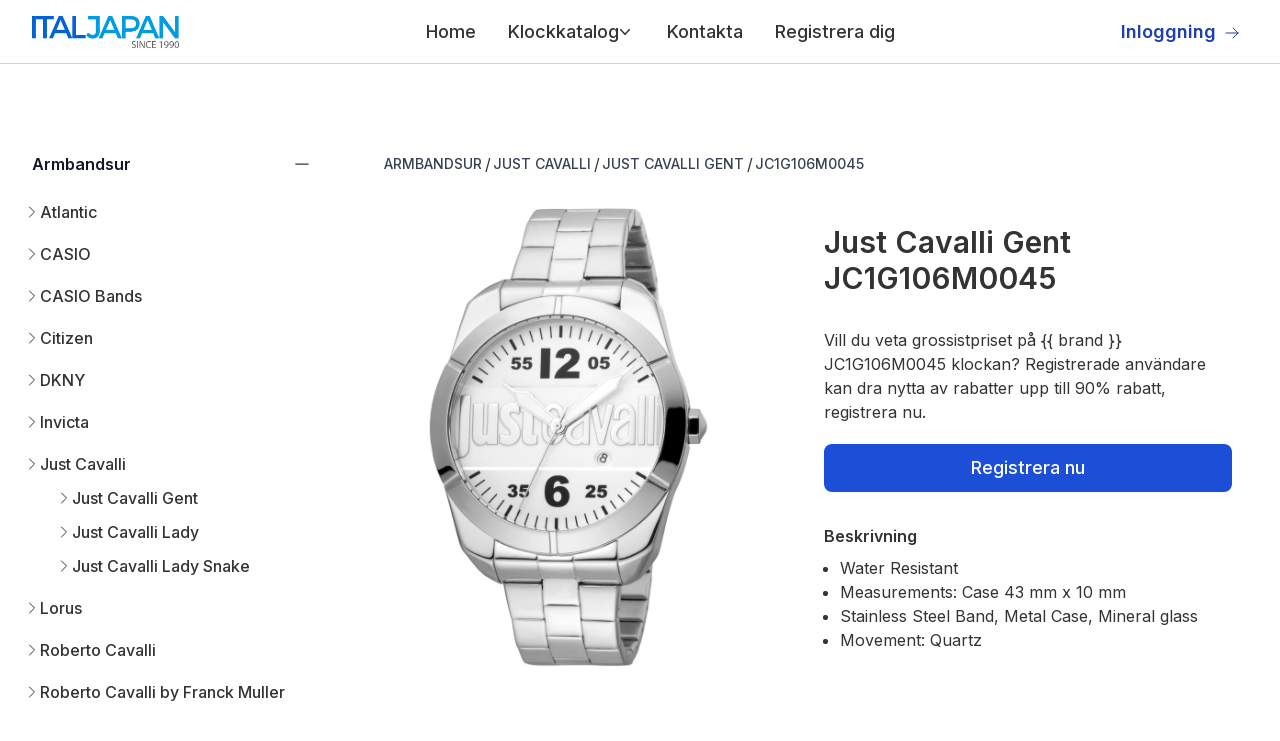

--- FILE ---
content_type: text/html; charset=utf-8
request_url: https://grossistklockor.se/armbandsur/just-cavalli/just-cavalli-gent/jc1g106m0045/
body_size: 11151
content:
<!DOCTYPE html><html lang="sv"><head><meta charSet="utf-8"/><meta name="viewport" content="width=device-width, initial-scale=1"/><link rel="preload" href="/_next/static/media/e4af272ccee01ff0-s.p.woff2" as="font" crossorigin="" type="font/woff2"/><link rel="preload" as="image" href="https://hosting.italjapan.it/web/logo-italjapan.webp"/><link rel="preload" as="image" href="https://hosting.italjapan.it/web/social/facebook.svg"/><link rel="preload" as="image" href="https://hosting.italjapan.it/web/social/linkedin.svg"/><link rel="preload" as="image" href="https://hosting.italjapan.it/web/social/youtube.svg"/><link rel="preload" as="image" href="https://hosting.italjapan.it/images/Just_Cavalli/2x3_main_image/JC1G106M0045.jpg"/><link rel="preload" as="image" href="https://hosting.italjapan.it/images/Just_Cavalli/1x1_main_image/JC1G063L0225.webp"/><link rel="preload" as="image" href="https://hosting.italjapan.it/images/Just_Cavalli/1x1_main_image/JC1G063M0255.webp"/><link rel="preload" as="image" href="https://hosting.italjapan.it/images/Just_Cavalli/1x1_main_image/JC1G063M0275.webp"/><link rel="preload" as="image" href="https://hosting.italjapan.it/images/Just_Cavalli/1x1_main_image/JC1G080M0055.webp"/><link rel="preload" as="image" href="https://hosting.italjapan.it/images/Just_Cavalli/1x1_main_image/JC1G080M0065.webp"/><link rel="stylesheet" href="/_next/static/css/a11bda8d0df4eac7.css" data-precedence="next"/><link rel="preload" as="script" fetchPriority="low" href="/_next/static/chunks/webpack-79a42e72bd7da0ec.js"/><script src="/_next/static/chunks/fd9d1056-48cacd3a38a8724b.js" async=""></script><script src="/_next/static/chunks/807-d9bc9d4c3ecefcaf.js" async=""></script><script src="/_next/static/chunks/main-app-8ca8734cc6410ad4.js" async=""></script><script src="/_next/static/chunks/972-d80011c22338fe5f.js" async=""></script><script src="/_next/static/chunks/914-7f647cd380fbe26d.js" async=""></script><script src="/_next/static/chunks/app/%5Blang%5D/layout-88eac2f6446b6f6a.js" async=""></script><script src="/_next/static/chunks/984-4fecd7ee8a301379.js" async=""></script><script src="/_next/static/chunks/app/%5Blang%5D/watches/%5B%5B...name%5D%5D/page-76dc397416f2a465.js" async=""></script><link rel="preload" href="https://cdn-cookieyes.com/client_data/b0967e6b6beb1fdc873291e5/script.js" as="script"/><link rel="preload" href="https://www.googletagmanager.com/gtag/js?id=G-T12S5Z2CCN" as="script"/><link rel="preload" as="image" href="https://hosting.italjapan.it/images/Just_Cavalli/1x1_main_image/JC1G106P0015.webp"/><link rel="preload" as="image" href="https://hosting.italjapan.it/images/Just_Cavalli/1x1_main_image/JC1G106P0035.webp"/><link rel="preload" as="image" href="https://hosting.italjapan.it/images/Just_Cavalli/1x1_main_image/JC1G108L0045.webp"/><link rel="preload" as="image" href="https://hosting.italjapan.it/images/Just_Cavalli/1x1_main_image/JC1G139M0065.webp"/><title>grossistklockor.se Just Cavalli Gent JC1G106M0045</title><meta name="description" content="grossistklockor.se Just Cavalli Gent JC1G106M0045"/><meta property="og:title" content="Just Cavalli Gent JC1G106M0045 - grossistklockor.se"/><meta property="og:description" content="grossistklockor.se Just Cavalli Gent JC1G106M0045"/><meta property="og:url" content="https://grossistklockor.se/armbandsur/just-cavalli/just-cavalli-gent/jc1g106m0045/"/><meta property="og:site_name" content="grossistklockor.se"/><meta property="og:locale" content="sv"/><meta name="twitter:card" content="summary_large_image"/><meta name="twitter:title" content="Just Cavalli Gent JC1G106M0045 - grossistklockor.se"/><meta name="twitter:description" content="grossistklockor.se Just Cavalli Gent JC1G106M0045"/><link rel="icon" href="/favicon.ico" type="image/x-icon" sizes="32x32"/><meta name="next-size-adjust"/><script src="/_next/static/chunks/polyfills-42372ed130431b0a.js" noModule=""></script></head><body class="__className_f367f3"><header class="bg-white"><nav class="mx-auto flex max-w-screen-2xl items-center justify-between p-6 lg:px-8 h-16 border-b border-solid border-gray-300" aria-label="Global"><div class="flex lg:flex-1"><a class="-m-1.5 p-1.5" href="/"><img class="h-8 w-auto" src="https://hosting.italjapan.it/web/logo-italjapan.webp" alt="grossistklockor.se"/></a></div><div class="flex lg:hidden"><button type="button" class="-m-2.5 inline-flex items-center justify-center rounded-md p-2.5 text-gray-700"><span class="sr-only">Open main menu</span><svg xmlns="http://www.w3.org/2000/svg" fill="none" viewBox="0 0 24 24" stroke-width="1.5" stroke="currentColor" aria-hidden="true" class="h-6 w-6"><path stroke-linecap="round" stroke-linejoin="round" d="M3.75 6.75h16.5M3.75 12h16.5m-16.5 5.25h16.5"></path></svg></button></div><div class="hidden lg:flex lg:gap-x-12"><ul class="text-lg font-medium ml-10 flex items-baseline space-x-8 list-none"><li><a class="block py-2 pl-3 pr-6  rounded md:bg-transparent  md:p-0 md:dark:text-blue-500 dark:bg-blue-600 md:dark:bg-transparent" href="/">Home</a></li><div class="relative" data-headlessui-state=""><button class="flex items-center gap-x-1 text-lg leading-6 focus:outline-none" type="button" aria-expanded="false" data-headlessui-state="">Klockkatalog<svg xmlns="http://www.w3.org/2000/svg" viewBox="0 0 20 20" fill="currentColor" aria-hidden="true" class="h-5 w-5 flex-none text-gray-400 -ml-1"><path fill-rule="evenodd" d="M5.23 7.21a.75.75 0 011.06.02L10 11.168l3.71-3.938a.75.75 0 111.08 1.04l-4.25 4.5a.75.75 0 01-1.08 0l-4.25-4.5a.75.75 0 01.02-1.06z" clip-rule="evenodd"></path></svg></button></div><div style="position:fixed;top:1px;left:1px;width:1px;height:0;padding:0;margin:-1px;overflow:hidden;clip:rect(0, 0, 0, 0);white-space:nowrap;border-width:0;display:none"></div><li><a class="block py-2 pl-3 pr-6  rounded md:bg-transparent  md:p-0 md:dark:text-blue-500 dark:bg-blue-600 md:dark:bg-transparent" href="/contact/">Kontakta</a></li><li><a class="block py-2 pl-3 pr-6  rounded md:bg-transparent  md:p-0 md:dark:text-blue-500 dark:bg-blue-600 md:dark:bg-transparent" href="/registrera/">Registrera dig</a></li></ul></div><div class="hidden lg:flex lg:flex-1 lg:justify-end"><a href="https://b2b.italjapan.it/" target="_blank" rel="noopener noreferrer" class="text-lg font-semibold leading-6 text-blue-800  inline-block mr-2">Inloggning<svg xmlns="http://www.w3.org/2000/svg" fill="none" viewBox="0 0 24 24" stroke-width="1.5" stroke="#1e40af" aria-hidden="true" class="w-4 h-4 inline-block ml-2 text-blue-800"><path stroke-linecap="round" stroke-linejoin="round" d="M13.5 4.5L21 12m0 0l-7.5 7.5M21 12H3"></path></svg></a></div></nav><div style="position:fixed;top:1px;left:1px;width:1px;height:0;padding:0;margin:-1px;overflow:hidden;clip:rect(0, 0, 0, 0);white-space:nowrap;border-width:0;display:none"></div></header><div class="mt-14 max-w-screen-2xl mx-auto p-4"><div class="flex flex-col-reverse md:flex-row"><script type="application/ld+json">{"@context":"https://schema.org","@graph":[{"@type":["WebPage","ItemPage"],"@id":"https://grossistklockor.se/armbandsur/just-cavalli/just-cavalli-gent/jc1g106m0045/","url":"https://grossistklockor.se/armbandsur/just-cavalli/just-cavalli-gent/jc1g106m0045/","name":"Just Cavalli Gent JC1G106M0045 - grossistklockor.se","isPartOf":{"@id":"https://grossistklockor.se#website"},"about":{"@id":"https://grossistklockor.se#organization"},"primaryImageOfPage":{"@id":"https://grossistklockor.se/armbandsur/just-cavalli/just-cavalli-gent/jc1g106m0045/#primaryimage"},"image":{"@id":"https://grossistklockor.se/armbandsur/just-cavalli/just-cavalli-gent/jc1g106m0045/#primaryimage"},"thumbnailUrl":null,"description":"Just Cavalli Gent JC1G106M0045 - grossistklockor.se","breadcrumb":{"@id":"https://grossistklockor.se/armbandsur/just-cavalli/just-cavalli-gent/jc1g106m0045/#breadcrumb"},"inLanguage":"sv","potentialAction":[{"@type":"BuyAction","target":"https://grossistklockor.se/armbandsur/just-cavalli/just-cavalli-gent/jc1g106m0045/"}]},{"@type":"ImageObject","inLanguage":"sv","@id":"https://grossistklockor.se/armbandsur/just-cavalli/just-cavalli-gent/jc1g106m0045/#primaryimage","url":null,"contentUrl":null},{"@type":"WebSite","@id":"https://grossistklockor.se#website","url":"https://grossistklockor.se","name":"grossistklockor.se","description":"Som en ledande klockgrossist erbjuder Italjapan ett imponerande urval av över 200 000 klockor för återförsäljare. Upptäck vårt breda sortiment av märkesklockor, armbandsur och digitala klockor, alla i lager och redo för omedelbar leverans.","publisher":{"@id":"https://grossistklockor.se#organization"},"potentialAction":[{"@type":"SearchAction","target":{"@type":"EntryPoint","urlTemplate":"https://grossistklockor.se/?s={search_term_string}"},"query-input":"required name=search_term_string"}],"inLanguage":"sv"},{"@type":"Organization","@id":"https://grossistklockor.se#organization","name":"grossistklockor.se","url":"https://grossistklockor.se","logo":{"@type":"ImageObject","inLanguage":"sv","@id":"https://grossistklockor.se/#/schema/logo/image/","url":"https://hosting.italjapan.it/web/logo-italjapan.webp","contentUrl":"https://hosting.italjapan.it/web/logo-italjapan.webp","caption":"grossistklockor.se"},"image":{"@id":"https://grossistklockor.se/#/schema/logo/image/"}}]}</script><div class="w-full md:w-1/4"><div class="text-gray-600 border-b border-solid  border-gray-200"><a href="/armbandsur/"><div class=" mt-4 px-4 pb-2"><h3 class="-mx-2 -my-3 flow-root"><button class="flex w-full items-center justify-between bg-white px-2 py-3 text-gray-400 hover:text-gray-500"><span class="font-semibold text-gray-900">Armbandsur</span><span class="ml-6 flex items-center"><svg xmlns="http://www.w3.org/2000/svg" fill="none" viewBox="0 0 24 24" stroke-width="1.5" stroke="currentColor" aria-hidden="true" class="h-5 w-5"><path stroke-linecap="round" stroke-linejoin="round" d="M12 4.5v15m7.5-7.5h-15"></path></svg></span></button></h3></div></a><div class="pl-4 mb-2"></div></div><div class="text-gray-600 border-b border-solid  border-gray-200"><a href="/klockor/"><div class=" mt-4 px-4 pb-2"><h3 class="-mx-2 -my-3 flow-root"><button class="flex w-full items-center justify-between bg-white px-2 py-3 text-gray-400 hover:text-gray-500"><span class="font-semibold text-gray-900">Klockor</span><span class="ml-6 flex items-center"><svg xmlns="http://www.w3.org/2000/svg" fill="none" viewBox="0 0 24 24" stroke-width="1.5" stroke="currentColor" aria-hidden="true" class="h-5 w-5"><path stroke-linecap="round" stroke-linejoin="round" d="M12 4.5v15m7.5-7.5h-15"></path></svg></span></button></h3></div></a><div class="pl-4 mb-2"></div></div><div class="text-gray-600 border-b border-solid  border-gray-200"><a href="/smycken/"><div class=" mt-4 px-4 pb-2"><h3 class="-mx-2 -my-3 flow-root"><button class="flex w-full items-center justify-between bg-white px-2 py-3 text-gray-400 hover:text-gray-500"><span class="font-semibold text-gray-900">Smycken</span><span class="ml-6 flex items-center"><svg xmlns="http://www.w3.org/2000/svg" fill="none" viewBox="0 0 24 24" stroke-width="1.5" stroke="currentColor" aria-hidden="true" class="h-5 w-5"><path stroke-linecap="round" stroke-linejoin="round" d="M12 4.5v15m7.5-7.5h-15"></path></svg></span></button></h3></div></a><div class="pl-4 mb-2"></div></div><div class="text-gray-600 border-b border-solid  border-gray-200"><a href="/leather/"><div class=" mt-4 px-4 pb-2"><h3 class="-mx-2 -my-3 flow-root"><button class="flex w-full items-center justify-between bg-white px-2 py-3 text-gray-400 hover:text-gray-500"><span class="font-semibold text-gray-900">Leather</span><span class="ml-6 flex items-center"><svg xmlns="http://www.w3.org/2000/svg" fill="none" viewBox="0 0 24 24" stroke-width="1.5" stroke="currentColor" aria-hidden="true" class="h-5 w-5"><path stroke-linecap="round" stroke-linejoin="round" d="M12 4.5v15m7.5-7.5h-15"></path></svg></span></button></h3></div></a><div class="pl-4 mb-2"></div></div><div class="text-gray-600 border-b border-solid  border-gray-200"><a href="/batterier/"><div class=" mt-4 px-4 pb-2"><h3 class="-mx-2 -my-3 flow-root"><button class="flex w-full items-center justify-between bg-white px-2 py-3 text-gray-400 hover:text-gray-500"><span class="font-semibold text-gray-900">Batterier</span><span class="ml-6 flex items-center"><svg xmlns="http://www.w3.org/2000/svg" fill="none" viewBox="0 0 24 24" stroke-width="1.5" stroke="currentColor" aria-hidden="true" class="h-5 w-5"><path stroke-linecap="round" stroke-linejoin="round" d="M12 4.5v15m7.5-7.5h-15"></path></svg></span></button></h3></div></a><div class="pl-4 mb-2"></div></div></div><div class="md:w-3/4 md:pl-14"><nav class="flex my-2" aria-label="Breadcrumb"><ol class="inline-flex items-center  flex-wrap"><li class="inline-flex items-center my-2"><a class="inline-flex items-center text-sm font-medium text-gray-700 hover:text-blue-600 dark:text-gray-400 dark:hover:text-white" href="/armbandsur/">ARMBANDSUR</a> <span class="mx-[2.5px]">/</span></li><li class="inline-flex items-center my-2"><a class="inline-flex items-center text-sm font-medium text-gray-700 hover:text-blue-600 dark:text-gray-400 dark:hover:text-white" href="/armbandsur/just-cavalli/">JUST CAVALLI</a> <span class="mx-[2.5px]">/</span></li><li class="inline-flex items-center my-2"><a class="inline-flex items-center text-sm font-medium text-gray-700 hover:text-blue-600 dark:text-gray-400 dark:hover:text-white" href="/armbandsur/just-cavalli/just-cavalli-gent/">JUST CAVALLI GENT</a> <span class="mx-[2.5px]">/</span></li><li class="inline-flex text-sm font-medium text-gray-700 cursor-default">JC1G106M0045</li></ol></nav><div class="mt-6 flex md:pr-8 flex-col md:flex-row md:pl-8"><div class="md:w-1/2"><img class="md:w-3/4" width="666" height="1000" src="https://hosting.italjapan.it/images/Just_Cavalli/2x3_main_image/JC1G106M0045.jpg" alt="Watch Just Cavalli Gent jc1g106m0045"/></div><div class="md:w-1/2"><h1 class="text-3xl font-semibold mt-4 mb-8">Just Cavalli Gent JC1G106M0045</h1><p class="">Vill du veta grossistpriset på {{ brand }} JC1G106M0045  klockan? Registrerade användare kan dra nytta av rabatter upp till 90% rabatt, registrera nu.</p><a href="/registrera/"><button class="mt-5 w-full text-white bg-blue-700 hover:bg-blue-800 focus:ring-4 focus:ring-blue-300 font-medium rounded-lg text-lg px-5 py-2.5 mr-2 mb-2 dark:bg-blue-600 dark:hover:bg-blue-700 focus:outline-none dark:focus:ring-blue-800">Registrera nu</button></a><h4 class="font-semibold mt-6">Beskrivning</h4><ul class="list-disc pl-4 mt-2"><li> <!-- -->Water Resistant</li><li> <!-- -->Measurements: Case 43 mm x 10 mm</li><li> <!-- -->Stainless Steel Band, Metal Case, Mineral glass</li><li> <!-- -->Movement: Quartz</li></ul><ul class="list-disc pl-4 mt-6"></ul><section aria-labelledby="policies-heading" class="mt-10"><h2 id="policies-heading" class="sr-only">Our Policies</h2><dl class="grid grid-cols-1 gap-6 sm:grid-cols-2 lg:grid-cols-1 xl:grid-cols-2"></dl></section></div></div><div><div class="mb-4 mt-8 border-b border-gray-200 dark:border-gray-700 "><ul class="flex flex-wrap -mb-px text-sm font-medium text-center text-gray-500 dark:text-gray-400"><li class="mr-2 cursor-pointer"><span class="font-semibold inline-flex items-center justify-center p-4 text-gray-800 border-b-4 border-gray-600 rounded-t-lg active dark:text-blue-500 dark:border-blue-500 group">Ytterligare information</span></li><li class="mr-2 cursor-pointer"><span class="inline-flex items-center justify-center p-4 border-b-2 border-transparent rounded-t-lg hover:text-gray-600 hover:border-gray-300 dark:hover:text-gray-300 group">Försäkring för varor</span></li></ul></div><div class="relative overflow-x-auto shadow-md sm:rounded-lg px-4 py-2"><table class="min-w-full divide-y divide-gray-300"><tbody class="divide-y divide-gray-200"><tr><td class="whitespace-nowrap py-4 pl-4 pr-3 text-sm font-medium text-gray-900 sm:pl-0">Brand</td><td class="whitespace-nowrap px-3 py-4 text-sm text-gray-500">Just Cavalli</td></tr><tr><td class="whitespace-nowrap py-4 pl-4 pr-3 text-sm font-medium text-gray-900 sm:pl-0">Family</td><td class="whitespace-nowrap px-3 py-4 text-sm text-gray-500">Just Cavalli Young</td></tr><tr><td class="whitespace-nowrap py-4 pl-4 pr-3 text-sm font-medium text-gray-900 sm:pl-0">Limited Edition</td><td class="whitespace-nowrap px-3 py-4 text-sm text-gray-500">Nej</td></tr><tr><td class="whitespace-nowrap py-4 pl-4 pr-3 text-sm font-medium text-gray-900 sm:pl-0">Weight (gr)</td><td class="whitespace-nowrap px-3 py-4 text-sm text-gray-500">120</td></tr><tr><td class="whitespace-nowrap py-4 pl-4 pr-3 text-sm font-medium text-gray-900 sm:pl-0">Gender</td><td class="whitespace-nowrap px-3 py-4 text-sm text-gray-500">Male</td></tr><tr><td class="whitespace-nowrap py-4 pl-4 pr-3 text-sm font-medium text-gray-900 sm:pl-0">Age</td><td class="whitespace-nowrap px-3 py-4 text-sm text-gray-500">Adult</td></tr><tr><td class="whitespace-nowrap py-4 pl-4 pr-3 text-sm font-medium text-gray-900 sm:pl-0">Style</td><td class="whitespace-nowrap px-3 py-4 text-sm text-gray-500">Fashion</td></tr><tr><td class="whitespace-nowrap py-4 pl-4 pr-3 text-sm font-medium text-gray-900 sm:pl-0">Movement Type</td><td class="whitespace-nowrap px-3 py-4 text-sm text-gray-500">Quartz</td></tr><tr><td class="whitespace-nowrap py-4 pl-4 pr-3 text-sm font-medium text-gray-900 sm:pl-0">Display Type</td><td class="whitespace-nowrap px-3 py-4 text-sm text-gray-500">Analogue</td></tr><tr><td class="whitespace-nowrap py-4 pl-4 pr-3 text-sm font-medium text-gray-900 sm:pl-0">Calendar</td><td class="whitespace-nowrap px-3 py-4 text-sm text-gray-500">Date</td></tr><tr><td class="whitespace-nowrap py-4 pl-4 pr-3 text-sm font-medium text-gray-900 sm:pl-0">Case Material 1</td><td class="whitespace-nowrap px-3 py-4 text-sm text-gray-500">Metal</td></tr><tr><td class="whitespace-nowrap py-4 pl-4 pr-3 text-sm font-medium text-gray-900 sm:pl-0">Case Color 1</td><td class="whitespace-nowrap px-3 py-4 text-sm text-gray-500">Silver grey</td></tr><tr><td class="whitespace-nowrap py-4 pl-4 pr-3 text-sm font-medium text-gray-900 sm:pl-0">Case Diameter (mm)</td><td class="whitespace-nowrap px-3 py-4 text-sm text-gray-500">43</td></tr><tr><td class="whitespace-nowrap py-4 pl-4 pr-3 text-sm font-medium text-gray-900 sm:pl-0">Case Thickness (mm)</td><td class="whitespace-nowrap px-3 py-4 text-sm text-gray-500">10</td></tr><tr><td class="whitespace-nowrap py-4 pl-4 pr-3 text-sm font-medium text-gray-900 sm:pl-0">Water Resistance</td><td class="whitespace-nowrap px-3 py-4 text-sm text-gray-500">Water Resistant</td></tr><tr><td class="whitespace-nowrap py-4 pl-4 pr-3 text-sm font-medium text-gray-900 sm:pl-0">Crystal</td><td class="whitespace-nowrap px-3 py-4 text-sm text-gray-500">Mineral</td></tr><tr><td class="whitespace-nowrap py-4 pl-4 pr-3 text-sm font-medium text-gray-900 sm:pl-0">Crown</td><td class="whitespace-nowrap px-3 py-4 text-sm text-gray-500">Pull &amp; Push</td></tr><tr><td class="whitespace-nowrap py-4 pl-4 pr-3 text-sm font-medium text-gray-900 sm:pl-0">Band Material 1</td><td class="whitespace-nowrap px-3 py-4 text-sm text-gray-500">Stainless Steel</td></tr><tr><td class="whitespace-nowrap py-4 pl-4 pr-3 text-sm font-medium text-gray-900 sm:pl-0">Band Color 1</td><td class="whitespace-nowrap px-3 py-4 text-sm text-gray-500">Silver grey</td></tr><tr><td class="whitespace-nowrap py-4 pl-4 pr-3 text-sm font-medium text-gray-900 sm:pl-0">Band Lenght (cm)</td><td class="whitespace-nowrap px-3 py-4 text-sm text-gray-500">20</td></tr><tr><td class="whitespace-nowrap py-4 pl-4 pr-3 text-sm font-medium text-gray-900 sm:pl-0">Band Width (mm)</td><td class="whitespace-nowrap px-3 py-4 text-sm text-gray-500">20</td></tr><tr><td class="whitespace-nowrap py-4 pl-4 pr-3 text-sm font-medium text-gray-900 sm:pl-0">Closure</td><td class="whitespace-nowrap px-3 py-4 text-sm text-gray-500">Folding Deployant Clasp With Push-Button</td></tr><tr><td class="whitespace-nowrap py-4 pl-4 pr-3 text-sm font-medium text-gray-900 sm:pl-0">Dial Color 1</td><td class="whitespace-nowrap px-3 py-4 text-sm text-gray-500">Silver grey</td></tr><tr><td class="whitespace-nowrap py-4 pl-4 pr-3 text-sm font-medium text-gray-900 sm:pl-0">Luminous Hands</td><td class="whitespace-nowrap px-3 py-4 text-sm text-gray-500">Ja</td></tr><tr><td class="whitespace-nowrap py-4 pl-4 pr-3 text-sm font-medium text-gray-900 sm:pl-0">Luminous Indexes</td><td class="whitespace-nowrap px-3 py-4 text-sm text-gray-500">Ja</td></tr></tbody></table></div></div><div class="mt-6 grid grid-cols-2 md:grid-cols-3 lg:grid-cols-4 gap-x-4 gap-y-8"><div><a href="/armbandsur/just-cavalli/just-cavalli-gent/jc1g063l0225/"><div class="relative"><div class="p-5 border-2 border-gray-200 border-solid relative  w-full overflow-hidden rounded-lg"><img src="https://hosting.italjapan.it/images/Just_Cavalli/1x1_main_image/JC1G063L0225.webp" alt="Watch Just Cavalli Gent jc1g063l0225" width="666" height="666" class=" h-full w-full object-cover object-center"/></div><div class="relative mt-4"><h3 class="text-sm font-medium text-gray-900">Just Cavalli Gent</h3><p class="mt-1 text-sm text-gray-500">JC1G063L0225</p></div></div></a><div class="mt-2"><a href="/registrera/"><button type="button" class="my-2 w-full text-white bg-blue-700 hover:bg-blue-800 focus:ring-4 focus:ring-blue-300 font-medium rounded-lg text-sm px-5 py-2.5 mr-2 mb-2 dark:bg-blue-600 dark:hover:bg-blue-700 focus:outline-none dark:focus:ring-blue-800">Registrera nu</button></a></div></div><div><a href="/armbandsur/just-cavalli/just-cavalli-gent/jc1g063m0255/"><div class="relative"><div class="p-5 border-2 border-gray-200 border-solid relative  w-full overflow-hidden rounded-lg"><img src="https://hosting.italjapan.it/images/Just_Cavalli/1x1_main_image/JC1G063M0255.webp" alt="Watch Just Cavalli Gent jc1g063m0255" width="666" height="666" class=" h-full w-full object-cover object-center"/></div><div class="relative mt-4"><h3 class="text-sm font-medium text-gray-900">Just Cavalli Gent</h3><p class="mt-1 text-sm text-gray-500">JC1G063M0255</p></div></div></a><div class="mt-2"><a href="/registrera/"><button type="button" class="my-2 w-full text-white bg-blue-700 hover:bg-blue-800 focus:ring-4 focus:ring-blue-300 font-medium rounded-lg text-sm px-5 py-2.5 mr-2 mb-2 dark:bg-blue-600 dark:hover:bg-blue-700 focus:outline-none dark:focus:ring-blue-800">Registrera nu</button></a></div></div><div><a href="/armbandsur/just-cavalli/just-cavalli-gent/jc1g063m0275/"><div class="relative"><div class="p-5 border-2 border-gray-200 border-solid relative  w-full overflow-hidden rounded-lg"><img src="https://hosting.italjapan.it/images/Just_Cavalli/1x1_main_image/JC1G063M0275.webp" alt="Watch Just Cavalli Gent jc1g063m0275" width="666" height="666" class=" h-full w-full object-cover object-center"/></div><div class="relative mt-4"><h3 class="text-sm font-medium text-gray-900">Just Cavalli Gent</h3><p class="mt-1 text-sm text-gray-500">JC1G063M0275</p></div></div></a><div class="mt-2"><a href="/registrera/"><button type="button" class="my-2 w-full text-white bg-blue-700 hover:bg-blue-800 focus:ring-4 focus:ring-blue-300 font-medium rounded-lg text-sm px-5 py-2.5 mr-2 mb-2 dark:bg-blue-600 dark:hover:bg-blue-700 focus:outline-none dark:focus:ring-blue-800">Registrera nu</button></a></div></div><div><a href="/armbandsur/just-cavalli/just-cavalli-gent/jc1g080m0055/"><div class="relative"><div class="p-5 border-2 border-gray-200 border-solid relative  w-full overflow-hidden rounded-lg"><img src="https://hosting.italjapan.it/images/Just_Cavalli/1x1_main_image/JC1G080M0055.webp" alt="Watch Just Cavalli Gent jc1g080m0055" width="666" height="666" class=" h-full w-full object-cover object-center"/></div><div class="relative mt-4"><h3 class="text-sm font-medium text-gray-900">Just Cavalli Gent</h3><p class="mt-1 text-sm text-gray-500">JC1G080M0055</p></div></div></a><div class="mt-2"><a href="/registrera/"><button type="button" class="my-2 w-full text-white bg-blue-700 hover:bg-blue-800 focus:ring-4 focus:ring-blue-300 font-medium rounded-lg text-sm px-5 py-2.5 mr-2 mb-2 dark:bg-blue-600 dark:hover:bg-blue-700 focus:outline-none dark:focus:ring-blue-800">Registrera nu</button></a></div></div><div><a href="/armbandsur/just-cavalli/just-cavalli-gent/jc1g080m0065/"><div class="relative"><div class="p-5 border-2 border-gray-200 border-solid relative  w-full overflow-hidden rounded-lg"><img src="https://hosting.italjapan.it/images/Just_Cavalli/1x1_main_image/JC1G080M0065.webp" alt="Watch Just Cavalli Gent jc1g080m0065" width="666" height="666" class=" h-full w-full object-cover object-center"/></div><div class="relative mt-4"><h3 class="text-sm font-medium text-gray-900">Just Cavalli Gent</h3><p class="mt-1 text-sm text-gray-500">JC1G080M0065</p></div></div></a><div class="mt-2"><a href="/registrera/"><button type="button" class="my-2 w-full text-white bg-blue-700 hover:bg-blue-800 focus:ring-4 focus:ring-blue-300 font-medium rounded-lg text-sm px-5 py-2.5 mr-2 mb-2 dark:bg-blue-600 dark:hover:bg-blue-700 focus:outline-none dark:focus:ring-blue-800">Registrera nu</button></a></div></div><div><a href="/armbandsur/just-cavalli/just-cavalli-gent/jc1g106p0015/"><div class="relative"><div class="p-5 border-2 border-gray-200 border-solid relative  w-full overflow-hidden rounded-lg"><img src="https://hosting.italjapan.it/images/Just_Cavalli/1x1_main_image/JC1G106P0015.webp" alt="Watch Just Cavalli Gent jc1g106p0015" width="666" height="666" class=" h-full w-full object-cover object-center"/></div><div class="relative mt-4"><h3 class="text-sm font-medium text-gray-900">Just Cavalli Gent</h3><p class="mt-1 text-sm text-gray-500">JC1G106P0015</p></div></div></a><div class="mt-2"><a href="/registrera/"><button type="button" class="my-2 w-full text-white bg-blue-700 hover:bg-blue-800 focus:ring-4 focus:ring-blue-300 font-medium rounded-lg text-sm px-5 py-2.5 mr-2 mb-2 dark:bg-blue-600 dark:hover:bg-blue-700 focus:outline-none dark:focus:ring-blue-800">Registrera nu</button></a></div></div><div><a href="/armbandsur/just-cavalli/just-cavalli-gent/jc1g106p0035/"><div class="relative"><div class="p-5 border-2 border-gray-200 border-solid relative  w-full overflow-hidden rounded-lg"><img src="https://hosting.italjapan.it/images/Just_Cavalli/1x1_main_image/JC1G106P0035.webp" alt="Watch Just Cavalli Gent jc1g106p0035" width="666" height="666" class=" h-full w-full object-cover object-center"/></div><div class="relative mt-4"><h3 class="text-sm font-medium text-gray-900">Just Cavalli Gent</h3><p class="mt-1 text-sm text-gray-500">JC1G106P0035</p></div></div></a><div class="mt-2"><a href="/registrera/"><button type="button" class="my-2 w-full text-white bg-blue-700 hover:bg-blue-800 focus:ring-4 focus:ring-blue-300 font-medium rounded-lg text-sm px-5 py-2.5 mr-2 mb-2 dark:bg-blue-600 dark:hover:bg-blue-700 focus:outline-none dark:focus:ring-blue-800">Registrera nu</button></a></div></div><div><a href="/armbandsur/just-cavalli/just-cavalli-gent/jc1g108l0045/"><div class="relative"><div class="p-5 border-2 border-gray-200 border-solid relative  w-full overflow-hidden rounded-lg"><img src="https://hosting.italjapan.it/images/Just_Cavalli/1x1_main_image/JC1G108L0045.webp" alt="Watch Just Cavalli Gent jc1g108l0045" width="666" height="666" class=" h-full w-full object-cover object-center"/></div><div class="relative mt-4"><h3 class="text-sm font-medium text-gray-900">Just Cavalli Gent</h3><p class="mt-1 text-sm text-gray-500">JC1G108L0045</p></div></div></a><div class="mt-2"><a href="/registrera/"><button type="button" class="my-2 w-full text-white bg-blue-700 hover:bg-blue-800 focus:ring-4 focus:ring-blue-300 font-medium rounded-lg text-sm px-5 py-2.5 mr-2 mb-2 dark:bg-blue-600 dark:hover:bg-blue-700 focus:outline-none dark:focus:ring-blue-800">Registrera nu</button></a></div></div><div><a href="/armbandsur/just-cavalli/just-cavalli-gent/jc1g139m0065/"><div class="relative"><div class="p-5 border-2 border-gray-200 border-solid relative  w-full overflow-hidden rounded-lg"><img src="https://hosting.italjapan.it/images/Just_Cavalli/1x1_main_image/JC1G139M0065.webp" alt="Watch Just Cavalli Gent jc1g139m0065" width="666" height="666" class=" h-full w-full object-cover object-center"/></div><div class="relative mt-4"><h3 class="text-sm font-medium text-gray-900">Just Cavalli Gent</h3><p class="mt-1 text-sm text-gray-500">JC1G139M0065</p></div></div></a><div class="mt-2"><a href="/registrera/"><button type="button" class="my-2 w-full text-white bg-blue-700 hover:bg-blue-800 focus:ring-4 focus:ring-blue-300 font-medium rounded-lg text-sm px-5 py-2.5 mr-2 mb-2 dark:bg-blue-600 dark:hover:bg-blue-700 focus:outline-none dark:focus:ring-blue-800">Registrera nu</button></a></div></div></div></div></div><footer class="bg-white" aria-labelledby="footer-heading"><div class="mx-auto max-w-screen-2xl pb-8 pt-16 sm:pt-24 lg:pt-32"><div class="rounded-md xl:grid xl:grid-cols-3 xl:gap-8 bg-[#F4F4F4] px-4 py-8 lg:py-10 lg:px-24"><div class="space-y-8"><img class="h-7" alt="grossistklockor.se" src="https://hosting.italjapan.it/web/logo-italjapan.webp"/><p class="text-sm leading-6 text-gray-600">Få tillgång till de reserverade priserna, här är ett exempel</p><div class="flex justify-start mt-4 w-fit space-x-6 sm:mt-0 "><a href="https://www.facebook.com/italjapan" class="text-gray-500 hover:text-gray-900 dark:hover:text-white"><img width="1120" height="243" alt="Facebook" src="https://hosting.italjapan.it/web/social/facebook.svg" class="w-5 h-5"/></a><a href="https://it.linkedin.com/company/italjapan-s-r-l-" class="text-gray-500 hover:text-gray-900 dark:hover:text-white"><img width="1120" height="243" alt="LinkedIn" src="https://hosting.italjapan.it/web/social/linkedin.svg" class="w-5 h-5"/></a><a href="https://www.youtube.com/channel/UCT1XpHQrppBLQiJNuS5oXBQ" class="text-gray-500 hover:text-gray-900 dark:hover:text-white"><img width="1120" height="243" alt="YouTube" src="https://hosting.italjapan.it/web/social/youtube.svg" class="w-5 h-5"/></a></div></div><div class="mt-16 grid grid-cols-1 gap-8 xl:col-span-2 xl:mt-0"><div class="grid grid-cols-2 md:gap-8 gap-y-6"><div class=""><h3 class="text-sm font-semibold leading-6 text-gray-900">SNABBA LÄNKAR</h3><ul role="list" class="mt-2 space-y-2"><li class="mt-0"><a href="/" class="text-sm text-gray-600 hover:text-gray-900">Home</a></li><li class="mt-0"><a href="/registrera/" class="text-sm text-gray-600 hover:text-gray-900">Registrera Dig</a></li><li class="mt-0"><a href="/om-oss/" class="text-sm text-gray-600 hover:text-gray-900">Om oss</a></li><li class="mt-0"><a href="/contact/" class="text-sm text-gray-600 hover:text-gray-900">Kontakta</a></li><li class="mt-0"><a href="/privacy/" class="text-sm text-gray-600 hover:text-gray-900">Policy Integritet</a></li></ul></div><div class=""><h3 class="text-sm font-semibold leading-6 text-gray-900">VÅRA VARUMÄRKEN</h3><ul role="list" class="mt-2 space-y-2"><li class="mt-0"><a href="/klockor/casio/" class="text-sm text-gray-600 hover:text-gray-900">Casio</a></li><li class="mt-0"><a href="/klockor/seiko" class="text-sm text-gray-600 hover:text-gray-900">Seiko</a></li><li class="mt-0"><a href="/klockor/calvin-klein/" class="text-sm text-gray-600 hover:text-gray-900">Calvin Klein</a></li><li class="mt-0"><a href="/sida/klockgrossist/" class="text-sm text-gray-600 hover:text-gray-900">Klockgrossist</a></li></ul></div></div></div></div><div class="mt-4 sm:mt-4 lg:mt-8 lg:flex lg:justify-between"><div class="text-xs leading-5 text-gray-500">Italjapan S.r.l. - Via Caracciolo 15 - 80122 Napoli (NA) ITALY P.IVA/ C.F.: IT08386791217 - Nr. REA: NA 953805 - Cap. Soc.: €. 60.000,00</div><div class="text-xs leading-5 text-blue-500">v<!-- -->1.0.2</div></div></div></footer></div><script src="/_next/static/chunks/webpack-79a42e72bd7da0ec.js" async=""></script><script>(self.__next_f=self.__next_f||[]).push([0]);self.__next_f.push([2,null])</script><script>self.__next_f.push([1,"1:HL[\"/_next/static/media/e4af272ccee01ff0-s.p.woff2\",\"font\",{\"crossOrigin\":\"\",\"type\":\"font/woff2\"}]\n2:HL[\"/_next/static/css/a11bda8d0df4eac7.css\",\"style\"]\n"])</script><script>self.__next_f.push([1,"3:I[2846,[],\"\"]\n6:I[4707,[],\"\"]\n9:I[6423,[],\"\"]\nc:I[1060,[],\"\"]\n7:[\"lang\",\"grse\",\"d\"]\n8:[\"name\",\"just-cavalli/just-cavalli-gent/jc1g106m0045\",\"oc\"]\nd:[]\n"])</script><script>self.__next_f.push([1,"0:[\"$\",\"$L3\",null,{\"buildId\":\"G5Fq-hXDq8om_XhIjOAon\",\"assetPrefix\":\"\",\"urlParts\":[\"\",\"grse\",\"watches\",\"just-cavalli\",\"just-cavalli-gent\",\"jc1g106m0045\"],\"initialTree\":[\"\",{\"children\":[[\"lang\",\"grse\",\"d\"],{\"children\":[\"watches\",{\"children\":[[\"name\",\"just-cavalli/just-cavalli-gent/jc1g106m0045\",\"oc\"],{\"children\":[\"__PAGE__\",{}]}]}]},\"$undefined\",\"$undefined\",true]}],\"initialSeedData\":[\"\",{\"children\":[[\"lang\",\"grse\",\"d\"],{\"children\":[\"watches\",{\"children\":[[\"name\",\"just-cavalli/just-cavalli-gent/jc1g106m0045\",\"oc\"],{\"children\":[\"__PAGE__\",{},[[\"$L4\",\"$L5\",null],null],null]},[null,[\"$\",\"$L6\",null,{\"parallelRouterKey\":\"children\",\"segmentPath\":[\"children\",\"$7\",\"children\",\"watches\",\"children\",\"$8\",\"children\"],\"error\":\"$undefined\",\"errorStyles\":\"$undefined\",\"errorScripts\":\"$undefined\",\"template\":[\"$\",\"$L9\",null,{}],\"templateStyles\":\"$undefined\",\"templateScripts\":\"$undefined\",\"notFound\":\"$undefined\",\"notFoundStyles\":\"$undefined\"}]],null]},[null,[\"$\",\"$L6\",null,{\"parallelRouterKey\":\"children\",\"segmentPath\":[\"children\",\"$7\",\"children\",\"watches\",\"children\"],\"error\":\"$undefined\",\"errorStyles\":\"$undefined\",\"errorScripts\":\"$undefined\",\"template\":[\"$\",\"$L9\",null,{}],\"templateStyles\":\"$undefined\",\"templateScripts\":\"$undefined\",\"notFound\":\"$undefined\",\"notFoundStyles\":\"$undefined\"}]],null]},[[[[\"$\",\"link\",\"0\",{\"rel\":\"stylesheet\",\"href\":\"/_next/static/css/a11bda8d0df4eac7.css\",\"precedence\":\"next\",\"crossOrigin\":\"$undefined\"}]],\"$La\"],null],null]},[null,[\"$\",\"$L6\",null,{\"parallelRouterKey\":\"children\",\"segmentPath\":[\"children\"],\"error\":\"$undefined\",\"errorStyles\":\"$undefined\",\"errorScripts\":\"$undefined\",\"template\":[\"$\",\"$L9\",null,{}],\"templateStyles\":\"$undefined\",\"templateScripts\":\"$undefined\",\"notFound\":[[\"$\",\"title\",null,{\"children\":\"404: This page could not be found.\"}],[\"$\",\"div\",null,{\"style\":{\"fontFamily\":\"system-ui,\\\"Segoe UI\\\",Roboto,Helvetica,Arial,sans-serif,\\\"Apple Color Emoji\\\",\\\"Segoe UI Emoji\\\"\",\"height\":\"100vh\",\"textAlign\":\"center\",\"display\":\"flex\",\"flexDirection\":\"column\",\"alignItems\":\"center\",\"justifyContent\":\"center\"},\"children\":[\"$\",\"div\",null,{\"children\":[[\"$\",\"style\",null,{\"dangerouslySetInnerHTML\":{\"__html\":\"body{color:#000;background:#fff;margin:0}.next-error-h1{border-right:1px solid rgba(0,0,0,.3)}@media (prefers-color-scheme:dark){body{color:#fff;background:#000}.next-error-h1{border-right:1px solid rgba(255,255,255,.3)}}\"}}],[\"$\",\"h1\",null,{\"className\":\"next-error-h1\",\"style\":{\"display\":\"inline-block\",\"margin\":\"0 20px 0 0\",\"padding\":\"0 23px 0 0\",\"fontSize\":24,\"fontWeight\":500,\"verticalAlign\":\"top\",\"lineHeight\":\"49px\"},\"children\":\"404\"}],[\"$\",\"div\",null,{\"style\":{\"display\":\"inline-block\"},\"children\":[\"$\",\"h2\",null,{\"style\":{\"fontSize\":14,\"fontWeight\":400,\"lineHeight\":\"49px\",\"margin\":0},\"children\":\"This page could not be found.\"}]}]]}]}]],\"notFoundStyles\":[]}]],null],\"couldBeIntercepted\":false,\"initialHead\":[null,\"$Lb\"],\"globalErrorComponent\":\"$c\",\"missingSlots\":\"$Wd\"}]\n"])</script><script>self.__next_f.push([1,"e:I[8003,[\"972\",\"static/chunks/972-d80011c22338fe5f.js\",\"914\",\"static/chunks/914-7f647cd380fbe26d.js\",\"84\",\"static/chunks/app/%5Blang%5D/layout-88eac2f6446b6f6a.js\"],\"\"]\nf:I[6570,[\"972\",\"static/chunks/972-d80011c22338fe5f.js\",\"914\",\"static/chunks/914-7f647cd380fbe26d.js\",\"84\",\"static/chunks/app/%5Blang%5D/layout-88eac2f6446b6f6a.js\"],\"default\"]\n"])</script><script>self.__next_f.push([1,"a:[\"$\",\"html\",null,{\"lang\":\"sv\",\"children\":[[\"$\",\"head\",null,{\"children\":[[\"$\",\"$Le\",null,{\"id\":\"cookieyes\",\"type\":\"text/javascript\",\"src\":\"https://cdn-cookieyes.com/client_data/b0967e6b6beb1fdc873291e5/script.js\"}],[\"$\",\"$Le\",null,{\"type\":\"text/javascript\",\"src\":\"https://www.googletagmanager.com/gtag/js?id=G-T12S5Z2CCN\"}],[\"$\",\"$Le\",null,{\"id\":\"ga_script\",\"dangerouslySetInnerHTML\":{\"__html\":\"window.dataLayer = window.dataLayer || [];\\n  function gtag(){dataLayer.push(arguments);}\\n  gtag('js', new Date());\\n\\n  gtag('config', 'G-T12S5Z2CCN');\"}}]]}],[\"$\",\"body\",null,{\"className\":\"__className_f367f3\",\"children\":[[\"$\",\"$Lf\",null,{\"appbarData\":{\"appBarLogo\":\"https://hosting.italjapan.it/web/logo-italjapan.webp\",\"appBarLogoAlt\":\"grossistklockor.se\",\"navBar\":[{\"label\":\"Home\",\"link\":\"/\"},{\"label\":\"Klockkatalog\",\"link\":\"/lagra/\",\"dropdownLinks\":[{\"label\":\"Alla\",\"link\":\"/lagra/\"},{\"label\":\"Atlantic\",\"link\":\"/armbandsur/atlantic/\"},{\"label\":\"CASIO\",\"link\":\"/armbandsur/casio/\",\"children\":[{\"label\":\"CASIO Sports\",\"link\":\"/armbandsur/casio/casio-sports/\"},{\"label\":\"CASIO Collection\",\"link\":\"/armbandsur/casio/casio-collection/\"},{\"label\":\"CASIO Wave-Ceptor\",\"link\":\"/armbandsur/casio/casio-wave-ceptor/\"},{\"label\":\"CASIO Sheen\",\"link\":\"/armbandsur/casio/casio-sheen/\"},{\"label\":\"CASIO Retro Vintage\",\"link\":\"/armbandsur/casio/casio-retro-vintage/\"},{\"label\":\"CASIO Pro-Trek\",\"link\":\"/armbandsur/casio/casio-pro-trek/\"},{\"label\":\"CASIO G-Shock\",\"link\":\"/armbandsur/casio/casio-g-shock/\"},{\"label\":\"CASIO Edifice\",\"link\":\"/armbandsur/casio/casio-edifice/\"},{\"label\":\"CASIO Databank\",\"link\":\"/armbandsur/casio/casio-databank/\"}]},{\"label\":\"CASIO Bands\",\"link\":\"/armbandsur/casio-bands/\"},{\"label\":\"Citizen\",\"link\":\"/armbandsur/citizen/\"},{\"label\":\"DKNY\",\"link\":\"/armbandsur/dkny/\"},{\"label\":\"Invicta\",\"link\":\"/armbandsur/invicta/\",\"children\":[{\"label\":\"Invicta Automatic\",\"link\":\"/armbandsur/invicta/invicta-automatic/\"},{\"label\":\"Invicta Quartz\",\"link\":\"/armbandsur/invicta/invicta-quartz/\"}]},{\"label\":\"Just Cavalli\",\"link\":\"/armbandsur/just-cavalli/\",\"children\":[{\"label\":\"Just Cavalli Gent\",\"link\":\"/armbandsur/just-cavalli/just-cavalli-gent/\"},{\"label\":\"Just Cavalli Lady\",\"link\":\"/armbandsur/just-cavalli/just-cavalli-lady/\"},{\"label\":\"Just Cavalli Lady Snake\",\"link\":\"/armbandsur/just-cavalli/just-cavalli-lady-snake/\"}]},{\"label\":\"Lorus\",\"link\":\"/armbandsur/lorus/\"},{\"label\":\"Roberto Cavalli\",\"link\":\"/armbandsur/roberto-cavalli/\"},{\"label\":\"Roberto Cavalli by Franck Muller\",\"link\":\"/armbandsur/roberto-cavalli-by-franck-muller/\"},{\"label\":\"Versace\",\"link\":\"/armbandsur/versace/\"}]},{\"label\":\"Kontakta\",\"link\":\"/contact/\"},{\"label\":\"Registrera dig\",\"link\":\"/registrera/\"},{\"label\":\"Inloggning\",\"link\":\"https://b2b.italjapan.it/\"}]}}],[\"$\",\"div\",null,{\"className\":\"mt-14 max-w-screen-2xl mx-auto p-4\",\"children\":[[\"$\",\"$L6\",null,{\"parallelRouterKey\":\"children\",\"segmentPath\":[\"children\",\"$7\",\"children\"],\"error\":\"$undefined\",\"errorStyles\":\"$undefined\",\"errorScripts\":\"$undefined\",\"template\":[\"$\",\"$L9\",null,{}],\"templateStyles\":\"$undefined\",\"templateScripts\":\"$undefined\",\"notFound\":\"$undefined\",\"notFoundStyles\":\"$undefined\"}],[\"$\",\"footer\",null,{\"className\":\"bg-white\",\"aria-labelledby\":\"footer-heading\",\"children\":[\"$\",\"div\",null,{\"className\":\"mx-auto max-w-screen-2xl pb-8 pt-16 sm:pt-24 lg:pt-32\",\"children\":[[\"$\",\"div\",null,{\"className\":\"rounded-md xl:grid xl:grid-cols-3 xl:gap-8 bg-[#F4F4F4] px-4 py-8 lg:py-10 lg:px-24\",\"children\":[[\"$\",\"div\",null,{\"className\":\"space-y-8\",\"children\":[[\"$\",\"img\",null,{\"className\":\"h-7\",\"alt\":\"grossistklockor.se\",\"src\":\"https://hosting.italjapan.it/web/logo-italjapan.webp\"}],[\"$\",\"p\",null,{\"className\":\"text-sm leading-6 text-gray-600\",\"children\":\"Få tillgång till de reserverade priserna, här är ett exempel\"}],[\"$\",\"div\",null,{\"className\":\"flex justify-start mt-4 w-fit space-x-6 sm:mt-0 \",\"children\":[[\"$\",\"a\",\"https://www.facebook.com/italjapan\",{\"href\":\"https://www.facebook.com/italjapan\",\"className\":\"text-gray-500 hover:text-gray-900 dark:hover:text-white\",\"children\":[\"$\",\"img\",null,{\"width\":1120,\"height\":243,\"alt\":\"Facebook\",\"src\":\"https://hosting.italjapan.it/web/social/facebook.svg\",\"className\":\"w-5 h-5\"}]}],[\"$\",\"a\",\"https://it.linkedin.com/company/italjapan-s-r-l-\",{\"href\":\"https://it.linkedin.com/company/italjapan-s-r-l-\",\"className\":\"text-gray-500 hover:text-gray-900 dark:hover:text-white\",\"children\":[\"$\",\"img\",null,{\"width\":1120,\"height\":243,\"alt\":\"LinkedIn\",\"src\":\"https://hosting.italjapan.it/web/social/linkedin.svg\",\"className\":\"w-5 h-5\"}]}],[\"$\",\"a\",\"https://www.youtube.com/channel/UCT1XpHQrppBLQiJNuS5oXBQ\",{\"href\":\"https://www.youtube.com/channel/UCT1XpHQrppBLQiJNuS5oXBQ\",\"className\":\"text-gray-500 hover:text-gray-900 dark:hover:text-white\",\"children\":[\"$\",\"img\",null,{\"width\":1120,\"height\":243,\"alt\":\"YouTube\",\"src\":\"https://hosting.italjapan.it/web/social/youtube.svg\",\"className\":\"w-5 h-5\"}]}]]}]]}],[\"$\",\"div\",null,{\"className\":\"mt-16 grid grid-cols-1 gap-8 xl:col-span-2 xl:mt-0\",\"children\":[\"$\",\"div\",null,{\"className\":\"grid grid-cols-2 md:gap-8 gap-y-6\",\"children\":[[\"$\",\"div\",\"SNABBA LÄNKAR\",{\"className\":\"\",\"children\":[[\"$\",\"h3\",null,{\"className\":\"text-sm font-semibold leading-6 text-gray-900\",\"children\":\"SNABBA LÄNKAR\"}],[\"$\",\"ul\",null,{\"role\":\"list\",\"className\":\"mt-2 space-y-2\",\"children\":[[\"$\",\"li\",\"Home\",{\"className\":\"mt-0\",\"children\":[\"$\",\"a\",null,{\"href\":\"/\",\"className\":\"text-sm text-gray-600 hover:text-gray-900\",\"children\":\"Home\"}]}],[\"$\",\"li\",\"Registrera Dig\",{\"className\":\"mt-0\",\"children\":[\"$\",\"a\",null,{\"href\":\"/registrera/\",\"className\":\"text-sm text-gray-600 hover:text-gray-900\",\"children\":\"Registrera Dig\"}]}],[\"$\",\"li\",\"Om oss\",{\"className\":\"mt-0\",\"children\":[\"$\",\"a\",null,{\"href\":\"/om-oss/\",\"className\":\"text-sm text-gray-600 hover:text-gray-900\",\"children\":\"Om oss\"}]}],[\"$\",\"li\",\"Kontakta\",{\"className\":\"mt-0\",\"children\":[\"$\",\"a\",null,{\"href\":\"/contact/\",\"className\":\"text-sm text-gray-600 hover:text-gray-900\",\"children\":\"Kontakta\"}]}],[\"$\",\"li\",\"Policy Integritet\",{\"className\":\"mt-0\",\"children\":[\"$\",\"a\",null,{\"href\":\"/privacy/\",\"className\":\"text-sm text-gray-600 hover:text-gray-900\",\"children\":\"Policy Integritet\"}]}]]}]]}],[\"$\",\"div\",\"VÅRA VARUMÄRKEN\",{\"className\":\"\",\"children\":[[\"$\",\"h3\",null,{\"className\":\"text-sm font-semibold leading-6 text-gray-900\",\"children\":\"VÅRA VARUMÄRKEN\"}],[\"$\",\"ul\",null,{\"role\":\"list\",\"className\":\"mt-2 space-y-2\",\"children\":[[\"$\",\"li\",\"Casio\",{\"className\":\"mt-0\",\"children\":[\"$\",\"a\",null,{\"href\":\"/klockor/casio/\",\"className\":\"text-sm text-gray-600 hover:text-gray-900\",\"children\":\"Casio\"}]}],[\"$\",\"li\",\"Seiko\",{\"className\":\"mt-0\",\"children\":[\"$\",\"a\",null,{\"href\":\"/klockor/seiko\",\"className\":\"text-sm text-gray-600 hover:text-gray-900\",\"children\":\"Seiko\"}]}],[\"$\",\"li\",\"Calvin Klein\",{\"className\":\"mt-0\",\"children\":[\"$\",\"a\",null,{\"href\":\"/klockor/calvin-klein/\",\"className\":\"text-sm text-gray-600 hover:text-gray-900\",\"children\":\"Calvin Klein\"}]}],[\"$\",\"li\",\"Klockgrossist\",{\"className\":\"mt-0\",\"children\":[\"$\",\"a\",null,{\"href\":\"/sida/klockgrossist/\",\"className\":\"text-sm text-gray-600 hover:text-gray-900\",\"children\":\"Klockgrossist\"}]}]]}]]}]]}]}]]}],[\"$\",\"div\",null,{\"className\":\"mt-4 sm:mt-4 lg:mt-8 lg:flex lg:justify-between\",\"children\":[[\"$\",\"div\",null,{\"className\":\"text-xs leading-5 text-gray-500\",\"children\":\"Italjapan S.r.l. - Via Caracciolo 15 - 80122 Napoli (NA) ITALY P.IVA/ C.F.: IT08386791217 - Nr. REA: NA 953805 - Cap. Soc.: €. 60.000,00\"}],[\"$\",\"div\",null,{\"className\":\"text-xs leading-5 text-blue-500\",\"children\":[\"v\",\"1.0.2\"]}]]}]]}]}]]}]]}]]}]\n"])</script><script>self.__next_f.push([1,"b:[[\"$\",\"meta\",\"0\",{\"name\":\"viewport\",\"content\":\"width=device-width, initial-scale=1\"}],[\"$\",\"meta\",\"1\",{\"charSet\":\"utf-8\"}],[\"$\",\"title\",\"2\",{\"children\":\"grossistklockor.se Just Cavalli Gent JC1G106M0045\"}],[\"$\",\"meta\",\"3\",{\"name\":\"description\",\"content\":\"grossistklockor.se Just Cavalli Gent JC1G106M0045\"}],[\"$\",\"meta\",\"4\",{\"property\":\"og:title\",\"content\":\"Just Cavalli Gent JC1G106M0045 - grossistklockor.se\"}],[\"$\",\"meta\",\"5\",{\"property\":\"og:description\",\"content\":\"grossistklockor.se Just Cavalli Gent JC1G106M0045\"}],[\"$\",\"meta\",\"6\",{\"property\":\"og:url\",\"content\":\"https://grossistklockor.se/armbandsur/just-cavalli/just-cavalli-gent/jc1g106m0045/\"}],[\"$\",\"meta\",\"7\",{\"property\":\"og:site_name\",\"content\":\"grossistklockor.se\"}],[\"$\",\"meta\",\"8\",{\"property\":\"og:locale\",\"content\":\"sv\"}],[\"$\",\"meta\",\"9\",{\"name\":\"twitter:card\",\"content\":\"summary_large_image\"}],[\"$\",\"meta\",\"10\",{\"name\":\"twitter:title\",\"content\":\"Just Cavalli Gent JC1G106M0045 - grossistklockor.se\"}],[\"$\",\"meta\",\"11\",{\"name\":\"twitter:description\",\"content\":\"grossistklockor.se Just Cavalli Gent JC1G106M0045\"}],[\"$\",\"link\",\"12\",{\"rel\":\"icon\",\"href\":\"/favicon.ico\",\"type\":\"image/x-icon\",\"sizes\":\"32x32\"}],[\"$\",\"meta\",\"13\",{\"name\":\"next-size-adjust\"}]]\n4:null\n"])</script><script>self.__next_f.push([1,"11:I[1010,[\"972\",\"static/chunks/972-d80011c22338fe5f.js\",\"984\",\"static/chunks/984-4fecd7ee8a301379.js\",\"614\",\"static/chunks/app/%5Blang%5D/watches/%5B%5B...name%5D%5D/page-76dc397416f2a465.js\"],\"default\"]\n12:I[2972,[\"972\",\"static/chunks/972-d80011c22338fe5f.js\",\"984\",\"static/chunks/984-4fecd7ee8a301379.js\",\"614\",\"static/chunks/app/%5Blang%5D/watches/%5B%5B...name%5D%5D/page-76dc397416f2a465.js\"],\"\"]\n13:I[5679,[\"972\",\"static/chunks/972-d80011c22338fe5f.js\",\"984\",\"static/chunks/984-4fecd7ee8a301379.js\",\"614\",\"static/chunks/app/%5Blang%5D/watches/%5B%5B...name%5D%5D/page-76dc397416f2a465.js\"],\"default\"]\n10:T924,"])</script><script>self.__next_f.push([1,"{\"@context\":\"https://schema.org\",\"@graph\":[{\"@type\":[\"WebPage\",\"ItemPage\"],\"@id\":\"https://grossistklockor.se/armbandsur/just-cavalli/just-cavalli-gent/jc1g106m0045/\",\"url\":\"https://grossistklockor.se/armbandsur/just-cavalli/just-cavalli-gent/jc1g106m0045/\",\"name\":\"Just Cavalli Gent JC1G106M0045 - grossistklockor.se\",\"isPartOf\":{\"@id\":\"https://grossistklockor.se#website\"},\"about\":{\"@id\":\"https://grossistklockor.se#organization\"},\"primaryImageOfPage\":{\"@id\":\"https://grossistklockor.se/armbandsur/just-cavalli/just-cavalli-gent/jc1g106m0045/#primaryimage\"},\"image\":{\"@id\":\"https://grossistklockor.se/armbandsur/just-cavalli/just-cavalli-gent/jc1g106m0045/#primaryimage\"},\"thumbnailUrl\":null,\"description\":\"Just Cavalli Gent JC1G106M0045 - grossistklockor.se\",\"breadcrumb\":{\"@id\":\"https://grossistklockor.se/armbandsur/just-cavalli/just-cavalli-gent/jc1g106m0045/#breadcrumb\"},\"inLanguage\":\"sv\",\"potentialAction\":[{\"@type\":\"BuyAction\",\"target\":\"https://grossistklockor.se/armbandsur/just-cavalli/just-cavalli-gent/jc1g106m0045/\"}]},{\"@type\":\"ImageObject\",\"inLanguage\":\"sv\",\"@id\":\"https://grossistklockor.se/armbandsur/just-cavalli/just-cavalli-gent/jc1g106m0045/#primaryimage\",\"url\":null,\"contentUrl\":null},{\"@type\":\"WebSite\",\"@id\":\"https://grossistklockor.se#website\",\"url\":\"https://grossistklockor.se\",\"name\":\"grossistklockor.se\",\"description\":\"Som en ledande klockgrossist erbjuder Italjapan ett imponerande urval av över 200 000 klockor för återförsäljare. Upptäck vårt breda sortiment av märkesklockor, armbandsur och digitala klockor, alla i lager och redo för omedelbar leverans.\",\"publisher\":{\"@id\":\"https://grossistklockor.se#organization\"},\"potentialAction\":[{\"@type\":\"SearchAction\",\"target\":{\"@type\":\"EntryPoint\",\"urlTemplate\":\"https://grossistklockor.se/?s={search_term_string}\"},\"query-input\":\"required name=search_term_string\"}],\"inLanguage\":\"sv\"},{\"@type\":\"Organization\",\"@id\":\"https://grossistklockor.se#organization\",\"name\":\"grossistklockor.se\",\"url\":\"https://grossistklockor.se\",\"logo\":{\"@type\":\"ImageObject\",\"inLanguage\":\"sv\",\"@id\":\"https://grossistklockor.se/#/schema/logo/image/\",\"url\":\"https://hosting.italjapan.it/web/logo-italjapan.webp\",\"contentUrl\":\"https://hosting.italjapan.it/web/logo-italjapan.webp\",\"caption\":\"grossistklockor.se\"},\"image\":{\"@id\":\"https://grossistklockor.se/#/schema/logo/image/\"}}]}"])</script><script>self.__next_f.push([1,"5:[\"$undefined\",[\"$\",\"div\",null,{\"className\":\"flex flex-col-reverse md:flex-row\",\"children\":[[\"$\",\"script\",null,{\"type\":\"application/ld+json\",\"dangerouslySetInnerHTML\":{\"__html\":\"$10\"}}],[\"$\",\"div\",null,{\"className\":\"w-full md:w-1/4\",\"children\":[\"$\",\"$L11\",null,{\"sidebarData\":[{\"name\":\"Watches\",\"label\":\"Armbandsur\",\"link\":\"/armbandsur/\",\"image\":null,\"children\":[{\"name\":\"Atlantic\",\"label\":\"Atlantic\",\"link\":\"/armbandsur/atlantic/\",\"image\":\"https://hosting.italjapan.it/web/loghi_marche/Atlantic_logo.jpg\",\"children\":[]},{\"name\":\"CASIO\",\"label\":\"CASIO\",\"link\":\"/armbandsur/casio/\",\"image\":\"https://hosting.italjapan.it/web/loghi_marche/casio.jpg\",\"children\":[{\"name\":\"CASIO Collection\",\"label\":\"CASIO Collection\",\"link\":\"/armbandsur/casio/casio-collection/\",\"image\":\"https://hosting.italjapan.it/web/loghi_marche/casio.jpg\",\"children\":[]},{\"name\":\"CASIO Databank\",\"label\":\"CASIO Databank\",\"link\":\"/armbandsur/casio/casio-databank/\",\"image\":\"https://hosting.italjapan.it/web/loghi_marche/casio.jpg\",\"children\":[]},{\"name\":\"CASIO Edifice\",\"label\":\"CASIO Edifice\",\"link\":\"/armbandsur/casio/casio-edifice/\",\"image\":\"https://hosting.italjapan.it/web/loghi_marche/casio.jpg\",\"children\":[]},{\"name\":\"CASIO G-Shock\",\"label\":\"CASIO G-Shock\",\"link\":\"/armbandsur/casio/casio-g-shock/\",\"image\":\"https://hosting.italjapan.it/web/loghi_marche/casio.jpg\",\"children\":[]},{\"name\":\"CASIO Pro-Trek\",\"label\":\"CASIO Pro-Trek\",\"link\":\"/armbandsur/casio/casio-pro-trek/\",\"image\":\"https://hosting.italjapan.it/web/loghi_marche/casio.jpg\",\"children\":[]},{\"name\":\"CASIO Retro Vintage\",\"label\":\"CASIO Retro Vintage\",\"link\":\"/armbandsur/casio/casio-retro-vintage/\",\"image\":\"https://hosting.italjapan.it/web/loghi_marche/casio.jpg\",\"children\":[]},{\"name\":\"CASIO Sheen\",\"label\":\"CASIO Sheen\",\"link\":\"/armbandsur/casio/casio-sheen/\",\"image\":\"https://hosting.italjapan.it/web/loghi_marche/casio.jpg\",\"children\":[]},{\"name\":\"CASIO Sports\",\"label\":\"CASIO Sports\",\"link\":\"/armbandsur/casio/casio-sports/\",\"image\":\"https://hosting.italjapan.it/web/loghi_marche/casio.jpg\",\"children\":[]},{\"name\":\"CASIO Wave-Ceptor\",\"label\":\"CASIO Wave-Ceptor\",\"link\":\"/armbandsur/casio/casio-wave-ceptor/\",\"image\":\"https://hosting.italjapan.it/web/loghi_marche/casio.jpg\",\"children\":[]}]},{\"name\":\"CASIO Bands\",\"label\":\"CASIO Bands\",\"link\":\"/armbandsur/casio-bands/\",\"image\":\"https://hosting.italjapan.it/web/loghi_marche/Casio_BANDS_logo.jpg\",\"children\":[]},{\"name\":\"Citizen\",\"label\":\"Citizen\",\"link\":\"/armbandsur/citizen/\",\"image\":\"https://hosting.italjapan.it/web/loghi_marche/citizen.jpg\",\"children\":[]},{\"name\":\"DKNY\",\"label\":\"DKNY\",\"link\":\"/armbandsur/dkny/\",\"image\":\"https://hosting.italjapan.it/web/loghi_marche/DKNY_Logo.jpg\",\"children\":[]},{\"name\":\"Invicta\",\"label\":\"Invicta\",\"link\":\"/armbandsur/invicta/\",\"image\":\"https://hosting.italjapan.it/web/loghi_marche/logo_invicta.jpg\",\"children\":[{\"name\":\"Invicta Automatic\",\"label\":\"Invicta Automatic\",\"link\":\"/armbandsur/invicta/invicta-automatic/\",\"image\":null,\"children\":[]},{\"name\":\"Invicta Quartz\",\"label\":\"Invicta Quartz\",\"link\":\"/armbandsur/invicta/invicta-quartz/\",\"image\":null,\"children\":[]}]},{\"name\":\"Just Cavalli\",\"label\":\"Just Cavalli\",\"link\":\"/armbandsur/just-cavalli/\",\"image\":\"https://hosting.italjapan.it/web/loghi_marche/Just_Cavalli.jpg\",\"children\":[{\"name\":\"Just Cavalli Gent\",\"label\":\"Just Cavalli Gent\",\"link\":\"/armbandsur/just-cavalli/just-cavalli-gent/\",\"image\":\"https://hosting.italjapan.it/web/loghi_marche/Just_Cavalli.jpg\",\"children\":[]},{\"name\":\"Just Cavalli Lady\",\"label\":\"Just Cavalli Lady\",\"link\":\"/armbandsur/just-cavalli/just-cavalli-lady/\",\"image\":\"https://hosting.italjapan.it/web/loghi_marche/Just_Cavalli.jpg\",\"children\":[]},{\"name\":\"Just Cavalli Lady Snake\",\"label\":\"Just Cavalli Lady Snake\",\"link\":\"/armbandsur/just-cavalli/just-cavalli-lady/just-cavalli-lady-glam-chic-snake/\",\"image\":null,\"children\":[]}]},{\"name\":\"Lorus\",\"label\":\"Lorus\",\"link\":\"/armbandsur/lorus/\",\"image\":\"https://hosting.italjapan.it/web/loghi_marche/Lorus.jpg\",\"children\":[]},{\"name\":\"Roberto Cavalli\",\"label\":\"Roberto Cavalli\",\"link\":\"/armbandsur/roberto-cavalli/\",\"image\":\"https://hosting.italjapan.it/web/loghi_marche/Logo_RC.jpg\",\"children\":[]},{\"name\":\"Roberto Cavalli by Franck Muller\",\"label\":\"Roberto Cavalli by Franck Muller\",\"link\":\"/armbandsur/roberto-cavalli-by-franck-muller/\",\"image\":\"https://hosting.italjapan.it/web/loghi_marche/roberto_cavalli.jpg\",\"children\":[]},{\"name\":\"Versace\",\"label\":\"Versace\",\"link\":\"/armbandsur/versace/\",\"image\":\"https://hosting.italjapan.it/web/loghi_marche/Logo-Versace.jpg\",\"children\":[]}]},{\"name\":\"Clocks\",\"label\":\"Klockor\",\"link\":\"/klockor/\",\"image\":null,\"children\":[{\"name\":\"CASIO Clocks\",\"label\":\"CASIO Clocks\",\"link\":\"/klockor/casio-clocks/\",\"image\":\"https://firebasestorage.googleapis.com/v0/b/itj-b2b.appspot.com/o/Dashboard%2FItemGroups%2FCasio_Clocks_logo.jpg?alt=media\u0026token=25b68ebe-ca45-43e9-ac81-a15283ec597c\",\"children\":[]},{\"name\":\"SEIKO Clocks\",\"label\":\"SEIKO Clocks\",\"link\":\"/klockor/seiko-clocks/\",\"image\":\"https://firebasestorage.googleapis.com/v0/b/itj-b2b.appspot.com/o/Dashboard%2FItemGroups%2Fseiko_CLOCKS.jpg?alt=media\u0026token=cab0f626-4e38-4cfd-8401-7096318f074d\",\"children\":[]}]},{\"name\":\"Jewellery\",\"label\":\"Smycken\",\"link\":\"/smycken/\",\"image\":null,\"children\":[{\"name\":\"Calvin Klein Jewels\",\"label\":\"Calvin Klein Jewels\",\"link\":\"/smycken/calvin-klein-jewels/\",\"image\":null,\"children\":[]},{\"name\":\"Just Cavalli Jewels\",\"label\":\"Just Cavalli Jewels\",\"link\":\"/smycken/just-cavalli-jewels/\",\"image\":\"https://hosting.italjapan.it/web/loghi_marche/Just_Cavalli.jpg\",\"children\":[]},{\"name\":\"Roberto Cavalli Jewels\",\"label\":\"Roberto Cavalli Jewels\",\"link\":\"/smycken/roberto-cavalli-jewels/\",\"image\":\"https://hosting.italjapan.it/web/loghi_marche/roberto_cavalli.jpg\",\"children\":[]}]},{\"name\":\"Leather\",\"label\":\"Leather\",\"link\":\"/leather/\",\"image\":null,\"children\":[{\"name\":\"CAVALLI CLASS Bags\",\"label\":\"CAVALLI CLASS Bags\",\"link\":\"/leather/cavalli-class-bags/\",\"image\":\"https://hosting.italjapan.it/images/CAVALLI_CLASS_Bags/Logo_Class.jpg\",\"children\":[]}]},{\"name\":\"Watch Batteries\",\"label\":\"Batterier\",\"link\":\"/batterier/\",\"image\":null,\"children\":[{\"name\":\"Maxell Batteries\",\"label\":\"Maxell Batteries\",\"link\":\"/batterier/maxell-batteries/\",\"image\":\"https://hosting.italjapan.it/web/loghi_marche/maxel-batteries.jpg\",\"children\":[]}]}]}]}],[\"$\",\"div\",null,{\"className\":\"md:w-3/4 md:pl-14\",\"children\":[[\"$\",\"nav\",null,{\"className\":\"flex my-2\",\"aria-label\":\"Breadcrumb\",\"children\":[\"$\",\"ol\",null,{\"className\":\"inline-flex items-center  flex-wrap\",\"children\":[[\"$\",\"li\",\"ARMBANDSUR\",{\"className\":\"inline-flex items-center my-2\",\"children\":[[\"$\",\"$L12\",null,{\"href\":\"/armbandsur/\",\"className\":\"inline-flex items-center text-sm font-medium text-gray-700 hover:text-blue-600 dark:text-gray-400 dark:hover:text-white\",\"children\":\"ARMBANDSUR\"}],\" \",[\"$\",\"span\",null,{\"className\":\"mx-[2.5px]\",\"children\":\"/\"}]]}],[\"$\",\"li\",\"JUST CAVALLI\",{\"className\":\"inline-flex items-center my-2\",\"children\":[[\"$\",\"$L12\",null,{\"href\":\"/armbandsur/just-cavalli/\",\"className\":\"inline-flex items-center text-sm font-medium text-gray-700 hover:text-blue-600 dark:text-gray-400 dark:hover:text-white\",\"children\":\"JUST CAVALLI\"}],\" \",[\"$\",\"span\",null,{\"className\":\"mx-[2.5px]\",\"children\":\"/\"}]]}],[\"$\",\"li\",\"JUST CAVALLI GENT\",{\"className\":\"inline-flex items-center my-2\",\"children\":[[\"$\",\"$L12\",null,{\"href\":\"/armbandsur/just-cavalli/just-cavalli-gent/\",\"className\":\"inline-flex items-center text-sm font-medium text-gray-700 hover:text-blue-600 dark:text-gray-400 dark:hover:text-white\",\"children\":\"JUST CAVALLI GENT\"}],\" \",[\"$\",\"span\",null,{\"className\":\"mx-[2.5px]\",\"children\":\"/\"}]]}],[\"$\",\"li\",\"JC1G106M0045\",{\"className\":\"inline-flex text-sm font-medium text-gray-700 cursor-default\",\"children\":\"JC1G106M0045\"}]]}]}],[\"$\",\"div\",null,{\"className\":\"mt-6 flex md:pr-8 flex-col md:flex-row md:pl-8\",\"children\":[[\"$\",\"div\",null,{\"className\":\"md:w-1/2\",\"children\":[\"$\",\"img\",null,{\"className\":\"md:w-3/4\",\"width\":666,\"height\":1000,\"src\":\"https://hosting.italjapan.it/images/Just_Cavalli/2x3_main_image/JC1G106M0045.jpg\",\"alt\":\"Watch Just Cavalli Gent jc1g106m0045\"}]}],[\"$\",\"div\",null,{\"className\":\"md:w-1/2\",\"children\":[[\"$\",\"h1\",null,{\"className\":\"text-3xl font-semibold mt-4 mb-8\",\"children\":\"Just Cavalli Gent JC1G106M0045\"}],[\"$\",\"p\",null,{\"className\":\"\",\"children\":\"Vill du veta grossistpriset på {{ brand }} JC1G106M0045  klockan? Registrerade användare kan dra nytta av rabatter upp till 90% rabatt, registrera nu.\"}],[\"$\",\"$L12\",null,{\"prefetch\":false,\"href\":\"/registrera/\",\"children\":[\"$\",\"button\",null,{\"className\":\"mt-5 w-full text-white bg-blue-700 hover:bg-blue-800 focus:ring-4 focus:ring-blue-300 font-medium rounded-lg text-lg px-5 py-2.5 mr-2 mb-2 dark:bg-blue-600 dark:hover:bg-blue-700 focus:outline-none dark:focus:ring-blue-800\",\"children\":\"Registrera nu\"}]}],[\"$\",\"h4\",null,{\"className\":\"font-semibold mt-6\",\"children\":\"Beskrivning\"}],[\"$\",\"ul\",null,{\"className\":\"list-disc pl-4 mt-2\",\"children\":[[\"$\",\"li\",\"Water Resistant\",{\"children\":[\" \",\"Water Resistant\"]}],[\"$\",\"li\",\"Measurements: Case 43 mm x 10 mm\",{\"children\":[\" \",\"Measurements: Case 43 mm x 10 mm\"]}],[\"$\",\"li\",\"Stainless Steel Band, Metal Case, Mineral glass\",{\"children\":[\" \",\"Stainless Steel Band, Metal Case, Mineral glass\"]}],[\"$\",\"li\",\"Movement: Quartz\",{\"children\":[\" \",\"Movement: Quartz\"]}]]}],[\"$\",\"ul\",null,{\"className\":\"list-disc pl-4 mt-6\",\"children\":[]}],[\"$\",\"section\",null,{\"aria-labelledby\":\"policies-heading\",\"className\":\"mt-10\",\"children\":[[\"$\",\"h2\",null,{\"id\":\"policies-heading\",\"className\":\"sr-only\",\"children\":\"Our Policies\"}],[\"$\",\"dl\",null,{\"className\":\"grid grid-cols-1 gap-6 sm:grid-cols-2 lg:grid-cols-1 xl:grid-cols-2\",\"children\":[]}]]}]]}]]}],[\"$\",\"$L13\",null,{\"data\":[{\"name\":\"Ytterligare information\",\"payload\":{\"type\":\"table\",\"headings\":[\"Property\",\"Value\"],\"data\":[{\"th\":\"Brand\",\"td\":\"Just Cavalli\"},{\"th\":\"Family\",\"td\":\"Just Cavalli Young\"},{\"th\":\"Limited Edition\",\"td\":\"Nej\"},{\"th\":\"Weight (gr)\",\"td\":120},{\"th\":\"Gender\",\"td\":\"Male\"},{\"th\":\"Age\",\"td\":\"Adult\"},{\"th\":\"Style\",\"td\":\"Fashion\"},{\"th\":\"Movement Type\",\"td\":\"Quartz\"},{\"th\":\"Display Type\",\"td\":\"Analogue\"},{\"th\":\"Calendar\",\"td\":\"Date\"},{\"th\":\"Case Material 1\",\"td\":\"Metal\"},{\"th\":\"Case Color 1\",\"td\":\"Silver grey\"},{\"th\":\"Case Diameter (mm)\",\"td\":43},{\"th\":\"Case Thickness (mm)\",\"td\":10},{\"th\":\"Water Resistance\",\"td\":\"Water Resistant\"},{\"th\":\"Crystal\",\"td\":\"Mineral\"},{\"th\":\"Crown\",\"td\":\"Pull \u0026 Push\"},{\"th\":\"Band Material 1\",\"td\":\"Stainless Steel\"},{\"th\":\"Band Color 1\",\"td\":\"Silver grey\"},{\"th\":\"Band Lenght (cm)\",\"td\":20},{\"th\":\"Band Width (mm)\",\"td\":20},{\"th\":\"Closure\",\"td\":\"Folding Deployant Clasp With Push-Button\"},{\"th\":\"Dial Color 1\",\"td\":\"Silver grey\"},{\"th\":\"Luminous Hands\",\"td\":\"Ja\"},{\"th\":\"Luminous Indexes\",\"td\":\"Ja\"}]}},{\"name\":\"Försäkring för varor\",\"payload\":{\"type\":\"text\",\"data\":\"Varuförsäkring Försäkringen gäller endast om kartonger eller pallar verkar vara manipulerade när varorna tas emot av kuriren. Dessutom är kunden skyldig att:informera transportören och göra en anteckning på fraktsedeln enligt följande: \\\"Cartons/Pallets tampered/damaged, it is accepted subject to control of quantity and quality.\\\"; Fortsätta med att kontrollera de fysiska varorna och rapportera på följesedeln eventuella brister mellan vad som anges i fakturan och vad som har levererats; Skicka via e-post inom 48 timmar en skanning av fraktsedeln, med den notering som krävs i punkt 1, samt en detaljerad beskrivning av eventuella brister om samma inte redan har rapporterats i fraktsedeln; Alla klagomål på mottagna varor accepteras endast inom sju dagar från leveransdatumet.\"}}]}],[\"$\",\"div\",null,{\"className\":\"mt-6 grid grid-cols-2 md:grid-cols-3 lg:grid-cols-4 gap-x-4 gap-y-8\",\"children\":[[\"$\",\"div\",\"JC1G063L0225\",{\"children\":[[\"$\",\"$L12\",null,{\"prefetch\":false,\"href\":\"/armbandsur/just-cavalli/just-cavalli-gent/jc1g063l0225/\",\"children\":[\"$\",\"div\",null,{\"className\":\"relative\",\"children\":[[\"$\",\"div\",null,{\"className\":\"p-5 border-2 border-gray-200 border-solid relative  w-full overflow-hidden rounded-lg\",\"children\":[\"$\",\"img\",null,{\"src\":\"https://hosting.italjapan.it/images/Just_Cavalli/1x1_main_image/JC1G063L0225.webp\",\"alt\":\"Watch Just Cavalli Gent jc1g063l0225\",\"width\":666,\"height\":666,\"className\":\" h-full w-full object-cover object-center\"}]}],[\"$\",\"div\",null,{\"className\":\"relative mt-4\",\"children\":[[\"$\",\"h3\",null,{\"className\":\"text-sm font-medium text-gray-900\",\"children\":\"Just Cavalli Gent\"}],[\"$\",\"p\",null,{\"className\":\"mt-1 text-sm text-gray-500\",\"children\":\"JC1G063L0225\"}]]}]]}]}],[\"$\",\"div\",null,{\"className\":\"mt-2\",\"children\":[\"$\",\"$L12\",null,{\"prefetch\":false,\"href\":\"/registrera/\",\"children\":[\"$\",\"button\",null,{\"type\":\"button\",\"className\":\"my-2 w-full text-white bg-blue-700 hover:bg-blue-800 focus:ring-4 focus:ring-blue-300 font-medium rounded-lg text-sm px-5 py-2.5 mr-2 mb-2 dark:bg-blue-600 dark:hover:bg-blue-700 focus:outline-none dark:focus:ring-blue-800\",\"children\":\"Registrera nu\"}]}]}]]}],[\"$\",\"div\",\"JC1G063M0255\",{\"children\":[[\"$\",\"$L12\",null,{\"prefetch\":false,\"href\":\"/armbandsur/just-cavalli/just-cavalli-gent/jc1g063m0255/\",\"children\":[\"$\",\"div\",null,{\"className\":\"relative\",\"children\":[[\"$\",\"div\",null,{\"className\":\"p-5 border-2 border-gray-200 border-solid relative  w-full overflow-hidden rounded-lg\",\"children\":[\"$\",\"img\",null,{\"src\":\"https://hosting.italjapan.it/images/Just_Cavalli/1x1_main_image/JC1G063M0255.webp\",\"alt\":\"Watch Just Cavalli Gent jc1g063m0255\",\"width\":666,\"height\":666,\"className\":\" h-full w-full object-cover object-center\"}]}],[\"$\",\"div\",null,{\"className\":\"relative mt-4\",\"children\":[[\"$\",\"h3\",null,{\"className\":\"text-sm font-medium text-gray-900\",\"children\":\"Just Cavalli Gent\"}],[\"$\",\"p\",null,{\"className\":\"mt-1 text-sm text-gray-500\",\"children\":\"JC1G063M0255\"}]]}]]}]}],[\"$\",\"div\",null,{\"className\":\"mt-2\",\"children\":[\"$\",\"$L12\",null,{\"prefetch\":false,\"href\":\"/registrera/\",\"children\":[\"$\",\"button\",null,{\"type\":\"button\",\"className\":\"my-2 w-full text-white bg-blue-700 hover:bg-blue-800 focus:ring-4 focus:ring-blue-300 font-medium rounded-lg text-sm px-5 py-2.5 mr-2 mb-2 dark:bg-blue-600 dark:hover:bg-blue-700 focus:outline-none dark:focus:ring-blue-800\",\"children\":\"Registrera nu\"}]}]}]]}],[\"$\",\"div\",\"JC1G063M0275\",{\"children\":[[\"$\",\"$L12\",null,{\"prefetch\":false,\"href\":\"/armbandsur/just-cavalli/just-cavalli-gent/jc1g063m0275/\",\"children\":[\"$\",\"div\",null,{\"className\":\"relative\",\"children\":[[\"$\",\"div\",null,{\"className\":\"p-5 border-2 border-gray-200 border-solid relative  w-full overflow-hidden rounded-lg\",\"children\":[\"$\",\"img\",null,{\"src\":\"https://hosting.italjapan.it/images/Just_Cavalli/1x1_main_image/JC1G063M0275.webp\",\"alt\":\"Watch Just Cavalli Gent jc1g063m0275\",\"width\":666,\"height\":666,\"className\":\" h-full w-full object-cover object-center\"}]}],[\"$\",\"div\",null,{\"className\":\"relative mt-4\",\"children\":[[\"$\",\"h3\",null,{\"className\":\"text-sm font-medium text-gray-900\",\"children\":\"Just Cavalli Gent\"}],[\"$\",\"p\",null,{\"className\":\"mt-1 text-sm text-gray-500\",\"children\":\"JC1G063M0275\"}]]}]]}]}],[\"$\",\"div\",null,{\"className\":\"mt-2\",\"children\":[\"$\",\"$L12\",null,{\"prefetch\":false,\"href\":\"/registrera/\",\"children\":[\"$\",\"button\",null,{\"type\":\"button\",\"className\":\"my-2 w-full text-white bg-blue-700 hover:bg-blue-800 focus:ring-4 focus:ring-blue-300 font-medium rounded-lg text-sm px-5 py-2.5 mr-2 mb-2 dark:bg-blue-600 dark:hover:bg-blue-700 focus:outline-none dark:focus:ring-blue-800\",\"children\":\"Registrera nu\"}]}]}]]}],[\"$\",\"div\",\"JC1G080M0055\",{\"children\":[[\"$\",\"$L12\",null,{\"prefetch\":false,\"href\":\"/armbandsur/just-cavalli/just-cavalli-gent/jc1g080m0055/\",\"children\":[\"$\",\"div\",null,{\"className\":\"relative\",\"children\":[[\"$\",\"div\",null,{\"className\":\"p-5 border-2 border-gray-200 border-solid relative  w-full overflow-hidden rounded-lg\",\"children\":[\"$\",\"img\",null,{\"src\":\"https://hosting.italjapan.it/images/Just_Cavalli/1x1_main_image/JC1G080M0055.webp\",\"alt\":\"Watch Just Cavalli Gent jc1g080m0055\",\"width\":666,\"height\":666,\"className\":\" h-full w-full object-cover object-center\"}]}],[\"$\",\"div\",null,{\"className\":\"relative mt-4\",\"children\":[[\"$\",\"h3\",null,{\"className\":\"text-sm font-medium text-gray-900\",\"children\":\"Just Cavalli Gent\"}],[\"$\",\"p\",null,{\"className\":\"mt-1 text-sm text-gray-500\",\"children\":\"JC1G080M0055\"}]]}]]}]}],[\"$\",\"div\",null,{\"className\":\"mt-2\",\"children\":[\"$\",\"$L12\",null,{\"prefetch\":false,\"href\":\"/registrera/\",\"children\":[\"$\",\"button\",null,{\"type\":\"button\",\"className\":\"my-2 w-full text-white bg-blue-700 hover:bg-blue-800 focus:ring-4 focus:ring-blue-300 font-medium rounded-lg text-sm px-5 py-2.5 mr-2 mb-2 dark:bg-blue-600 dark:hover:bg-blue-700 focus:outline-none dark:focus:ring-blue-800\",\"children\":\"Registrera nu\"}]}]}]]}],[\"$\",\"div\",\"JC1G080M0065\",{\"children\":[[\"$\",\"$L12\",null,{\"prefetch\":false,\"href\":\"/armbandsur/just-cavalli/just-cavalli-gent/jc1g080m0065/\",\"children\":[\"$\",\"div\",null,{\"className\":\"relative\",\"children\":[[\"$\",\"div\",null,{\"className\":\"p-5 border-2 border-gray-200 border-solid relative  w-full overflow-hidden rounded-lg\",\"children\":[\"$\",\"img\",null,{\"src\":\"https://hosting.italjapan.it/images/Just_Cavalli/1x1_main_image/JC1G080M0065.webp\",\"alt\":\"Watch Just Cavalli Gent jc1g080m0065\",\"width\":666,\"height\":666,\"className\":\" h-full w-full object-cover object-center\"}]}],[\"$\",\"div\",null,{\"className\":\"relative mt-4\",\"children\":[[\"$\",\"h3\",null,{\"className\":\"text-sm font-medium text-gray-900\",\"children\":\"Just Cavalli Gent\"}],[\"$\",\"p\",null,{\"className\":\"mt-1 text-sm text-gray-500\",\"children\":\"JC1G080M0065\"}]]}]]}]}],[\"$\",\"div\",null,{\"className\":\"mt-2\",\"children\":[\"$\",\"$L12\",null,{\"prefetch\":false,\"href\":\"/registrera/\",\"children\":[\"$\",\"button\",null,{\"type\":\"button\",\"className\":\"my-2 w-full text-white bg-blue-700 hover:bg-blue-800 focus:ring-4 focus:ring-blue-300 font-medium rounded-lg text-sm px-5 py-2.5 mr-2 mb-2 dark:bg-blue-600 dark:hover:bg-blue-700 focus:outline-none dark:focus:ring-blue-800\",\"children\":\"Registrera nu\"}]}]}]]}],[\"$\",\"div\",\"JC1G106P0015\",{\"children\":[[\"$\",\"$L12\",null,{\"prefetch\":false,\"href\":\"/armbandsur/just-cavalli/just-cavalli-gent/jc1g106p0015/\",\"children\":[\"$\",\"div\",null,{\"className\":\"relative\",\"children\":[[\"$\",\"div\",null,{\"className\":\"p-5 border-2 border-gray-200 border-solid relative  w-full overflow-hidden rounded-lg\",\"children\":[\"$\",\"img\",null,{\"src\":\"https://hosting.italjapan.it/images/Just_Cavalli/1x1_main_image/JC1G106P0015.webp\",\"alt\":\"Watch Just Cavalli Gent jc1g106p0015\",\"width\":666,\"height\":666,\"className\":\" h-full w-full object-cover object-center\"}]}],[\"$\",\"div\",null,{\"className\":\"relative mt-4\",\"children\":[[\"$\",\"h3\",null,{\"className\":\"text-sm font-medium text-gray-900\",\"children\":\"Just Cavalli Gent\"}],[\"$\",\"p\",null,{\"className\":\"mt-1 text-sm text-gray-500\",\"children\":\"JC1G106P0015\"}]]}]]}]}],[\"$\",\"div\",null,{\"className\":\"mt-2\",\"children\":[\"$\",\"$L12\",null,{\"prefetch\":false,\"href\":\"/registrera/\",\"children\":[\"$\",\"button\",null,{\"type\":\"button\",\"className\":\"my-2 w-full text-white bg-blue-700 hover:bg-blue-800 focus:ring-4 focus:ring-blue-300 font-medium rounded-lg text-sm px-5 py-2.5 mr-2 mb-2 dark:bg-blue-600 dark:hover:bg-blue-700 focus:outline-none dark:focus:ring-blue-800\",\"children\":\"Registrera nu\"}]}]}]]}],[\"$\",\"div\",\"JC1G106P0035\",{\"children\":[[\"$\",\"$L12\",null,{\"prefetch\":false,\"href\":\"/armbandsur/just-cavalli/just-cavalli-gent/jc1g106p0035/\",\"children\":[\"$\",\"div\",null,{\"className\":\"relative\",\"children\":[[\"$\",\"div\",null,{\"className\":\"p-5 border-2 border-gray-200 border-solid relative  w-full overflow-hidden rounded-lg\",\"children\":[\"$\",\"img\",null,{\"src\":\"https://hosting.italjapan.it/images/Just_Cavalli/1x1_main_image/JC1G106P0035.webp\",\"alt\":\"Watch Just Cavalli Gent jc1g106p0035\",\"width\":666,\"height\":666,\"className\":\" h-full w-full object-cover object-center\"}]}],[\"$\",\"div\",null,{\"className\":\"relative mt-4\",\"children\":[[\"$\",\"h3\",null,{\"className\":\"text-sm font-medium text-gray-900\",\"children\":\"Just Cavalli Gent\"}],[\"$\",\"p\",null,{\"className\":\"mt-1 text-sm text-gray-500\",\"children\":\"JC1G106P0035\"}]]}]]}]}],[\"$\",\"div\",null,{\"className\":\"mt-2\",\"children\":[\"$\",\"$L12\",null,{\"prefetch\":false,\"href\":\"/registrera/\",\"children\":[\"$\",\"button\",null,{\"type\":\"button\",\"className\":\"my-2 w-full text-white bg-blue-700 hover:bg-blue-800 focus:ring-4 focus:ring-blue-300 font-medium rounded-lg text-sm px-5 py-2.5 mr-2 mb-2 dark:bg-blue-600 dark:hover:bg-blue-700 focus:outline-none dark:focus:ring-blue-800\",\"children\":\"Registrera nu\"}]}]}]]}],[\"$\",\"div\",\"JC1G108L0045\",{\"children\":[[\"$\",\"$L12\",null,{\"prefetch\":false,\"href\":\"/armbandsur/just-cavalli/just-cavalli-gent/jc1g108l0045/\",\"children\":[\"$\",\"div\",null,{\"className\":\"relative\",\"children\":[[\"$\",\"div\",null,{\"className\":\"p-5 border-2 border-gray-200 border-solid relative  w-full overflow-hidden rounded-lg\",\"children\":[\"$\",\"img\",null,{\"src\":\"https://hosting.italjapan.it/images/Just_Cavalli/1x1_main_image/JC1G108L0045.webp\",\"alt\":\"Watch Just Cavalli Gent jc1g108l0045\",\"width\":666,\"height\":666,\"className\":\" h-full w-full object-cover object-center\"}]}],[\"$\",\"div\",null,{\"className\":\"relative mt-4\",\"children\":[[\"$\",\"h3\",null,{\"className\":\"text-sm font-medium text-gray-900\",\"children\":\"Just Cavalli Gent\"}],[\"$\",\"p\",null,{\"className\":\"mt-1 text-sm text-gray-500\",\"children\":\"JC1G108L0045\"}]]}]]}]}],[\"$\",\"div\",null,{\"className\":\"mt-2\",\"children\":[\"$\",\"$L12\",null,{\"prefetch\":false,\"href\":\"/registrera/\",\"children\":[\"$\",\"button\",null,{\"type\":\"button\",\"className\":\"my-2 w-full text-white bg-blue-700 hover:bg-blue-800 focus:ring-4 focus:ring-blue-300 font-medium rounded-lg text-sm px-5 py-2.5 mr-2 mb-2 dark:bg-blue-600 dark:hover:bg-blue-700 focus:outline-none dark:focus:ring-blue-800\",\"children\":\"Registrera nu\"}]}]}]]}],[\"$\",\"div\",\"JC1G139M0065\",{\"children\":[[\"$\",\"$L12\",null,{\"prefetch\":false,\"href\":\"/armbandsur/just-cavalli/just-cavalli-gent/jc1g139m0065/\",\"children\":[\"$\",\"div\",null,{\"className\":\"relative\",\"children\":[[\"$\",\"div\",null,{\"className\":\"p-5 border-2 border-gray-200 border-solid relative  w-full overflow-hidden rounded-lg\",\"children\":[\"$\",\"img\",null,{\"src\":\"https://hosting.italjapan.it/images/Just_Cavalli/1x1_main_image/JC1G139M0065.webp\",\"alt\":\"Watch Just Cavalli Gent jc1g139m0065\",\"width\":666,\"height\":666,\"className\":\" h-full w-full object-cover object-center\"}]}],[\"$\",\"div\",null,{\"className\":\"relative mt-4\",\"children\":[[\"$\",\"h3\",null,{\"className\":\"text-sm font-medium text-gray-900\",\"children\":\"Just Cavalli Gent\"}],[\"$\",\"p\",null,{\"className\":\"mt-1 text-sm text-gray-500\",\"children\":\"JC1G139M0065\"}]]}]]}]}],[\"$\",\"div\",null,{\"className\":\"mt-2\",\"children\":[\"$\",\"$L12\",null,{\"prefetch\":false,\"href\":\"/registrera/\",\"children\":[\"$\",\"button\",null,{\"type\":\"button\",\"className\":\"my-2 w-full text-white bg-blue-700 hover:bg-blue-800 focus:ring-4 focus:ring-blue-300 font-medium rounded-lg text-sm px-5 py-2.5 mr-2 mb-2 dark:bg-blue-600 dark:hover:bg-blue-700 focus:outline-none dark:focus:ring-blue-800\",\"children\":\"Registrera nu\"}]}]}]]}]]}]]}]]}]]\n"])</script></body></html>

--- FILE ---
content_type: text/x-component
request_url: https://grossistklockor.se/registrera/?_rsc=auvap
body_size: 6968
content:
3:I[4707,[],""]
5:I[6423,[],""]
4:["lang","grse","d"]
0:["G5Fq-hXDq8om_XhIjOAon",[[["",{"children":[["lang","grse","d"],{"children":["register",{"children":["__PAGE__",{}]}]},"$undefined","$undefined",true]}],["",{"children":[["lang","grse","d"],{"children":["register",{"children":["__PAGE__",{},[["$L1","$L2",null],null],null]},[null,["$","$L3",null,{"parallelRouterKey":"children","segmentPath":["children","$4","children","register","children"],"error":"$undefined","errorStyles":"$undefined","errorScripts":"$undefined","template":["$","$L5",null,{}],"templateStyles":"$undefined","templateScripts":"$undefined","notFound":"$undefined","notFoundStyles":"$undefined"}]],null]},[[[["$","link","0",{"rel":"stylesheet","href":"/_next/static/css/a11bda8d0df4eac7.css","precedence":"next","crossOrigin":"$undefined"}]],"$L6"],null],null]},[null,["$","$L3",null,{"parallelRouterKey":"children","segmentPath":["children"],"error":"$undefined","errorStyles":"$undefined","errorScripts":"$undefined","template":["$","$L5",null,{}],"templateStyles":"$undefined","templateScripts":"$undefined","notFound":[["$","title",null,{"children":"404: This page could not be found."}],["$","div",null,{"style":{"fontFamily":"system-ui,\"Segoe UI\",Roboto,Helvetica,Arial,sans-serif,\"Apple Color Emoji\",\"Segoe UI Emoji\"","height":"100vh","textAlign":"center","display":"flex","flexDirection":"column","alignItems":"center","justifyContent":"center"},"children":["$","div",null,{"children":[["$","style",null,{"dangerouslySetInnerHTML":{"__html":"body{color:#000;background:#fff;margin:0}.next-error-h1{border-right:1px solid rgba(0,0,0,.3)}@media (prefers-color-scheme:dark){body{color:#fff;background:#000}.next-error-h1{border-right:1px solid rgba(255,255,255,.3)}}"}}],["$","h1",null,{"className":"next-error-h1","style":{"display":"inline-block","margin":"0 20px 0 0","padding":"0 23px 0 0","fontSize":24,"fontWeight":500,"verticalAlign":"top","lineHeight":"49px"},"children":"404"}],["$","div",null,{"style":{"display":"inline-block"},"children":["$","h2",null,{"style":{"fontSize":14,"fontWeight":400,"lineHeight":"49px","margin":0},"children":"This page could not be found."}]}]]}]}]],"notFoundStyles":[]}]],null],["$L7",null]]]]
7:[["$","meta","0",{"name":"viewport","content":"width=device-width, initial-scale=1"}],["$","meta","1",{"charSet":"utf-8"}],["$","title","2",{"children":"Registrera - Skapa ett kostnadsfritt konto | FÃ¶retagsnamn"}],["$","meta","3",{"name":"description","content":"Registrera dig nu fÃ¶r exklusiv tillgÃ¥ng till vÃ¥ra tjÃ¤nster och specialerbjudanden. Skapa ett kostnadsfritt konto och bÃ¶rja ta del av de fÃ¶rmÃ¥ner som Ã¤r reserverade fÃ¶r medlemmar."}],["$","meta","4",{"property":"og:title","content":"Registrera - Skapa ett kostnadsfritt konto | FÃ¶retagsnamn"}],["$","meta","5",{"property":"og:description","content":"Registrera dig nu fÃ¶r exklusiv tillgÃ¥ng till vÃ¥ra tjÃ¤nster och specialerbjudanden. Skapa ett kostnadsfritt konto och bÃ¶rja ta del av de fÃ¶rmÃ¥ner som Ã¤r reserverade fÃ¶r medlemmar."}],["$","meta","6",{"property":"og:url","content":"https://grossistklockor.se//registrera//"}],["$","meta","7",{"property":"og:site_name","content":"grossistklockor.se"}],["$","meta","8",{"property":"og:locale","content":"sv"}],["$","meta","9",{"name":"twitter:card","content":"summary_large_image"}],["$","meta","10",{"name":"twitter:title","content":"Registrera - Skapa ett kostnadsfritt konto | FÃ¶retagsnamn"}],["$","meta","11",{"name":"twitter:description","content":"Registrera dig nu fÃ¶r exklusiv tillgÃ¥ng till vÃ¥ra tjÃ¤nster och specialerbjudanden. Skapa ett kostnadsfritt konto och bÃ¶rja ta del av de fÃ¶rmÃ¥ner som Ã¤r reserverade fÃ¶r medlemmar."}],["$","link","12",{"rel":"icon","href":"/favicon.ico","type":"image/x-icon","sizes":"32x32"}],["$","meta","13",{"name":"next-size-adjust"}]]
1:null
8:I[3598,["972","static/chunks/972-d80011c22338fe5f.js","906","static/chunks/906-a3d9f49b414948d3.js","493","static/chunks/493-3a427b5757ed68a5.js","897","static/chunks/app/%5Blang%5D/register/page-7f2415257094d17b.js"],"default"]
2:["$","div",null,{"className":"flex flex-col justify-center items-center px-2 ","children":[["$","div",null,{"className":"bg-[url('https://hosting.italjapan.it/web/siti_locali_contact.jpeg')] font-semibold  text-4xl text-white  bg-cover w-full h-[350px] rounded-lg shadow-sm flex flex-col justify-center items-center  from-black to-transparent mb-10","children":["$","div",null,{"className":"rounded-sm flex flex-col justify-center items-center w-full h-full bg-gradient-to-b  from-black to-transparent ","children":[["$","h1",null,{"className":"text-white rounded-lg  w-fit","children":"Registrera Dig"}],["$","p",null,{"className":"text-white text-lg font-normal rounded-lg  w-fit max-w-3xl text-center mt-2","children":"Fyll i formulÃ¤ret nedan fÃ¶r att fÃ¥ tillgÃ¥ng till de priser som Ã¤r reserverade fÃ¶r Ã¥terfÃ¶rsÃ¤ljare. Du kan ocksÃ¥ gÃ¶ra en bestÃ¤llning och kontrollera produkttillgÃ¤ngligheten i realtid."}]]}]}],["$","div",null,{"className":"bg-white","children":["$","div",null,{"className":"mx-auto","children":["$","div",null,{"className":"rounded-2xl bg-gray-50 px-6 py-16 sm:p-16","children":["$","div",null,{"className":"mx-auto max-w-xl lg:max-w-none","children":[["$","div",null,{"className":"text-center","children":["$","h2",null,{"className":"text-2xl font-bold tracking-tight text-gray-900","children":"We have built our business on customer service"}]}],["$","div",null,{"className":"mx-auto mt-12 grid max-w-sm grid-cols-1 gap-x-8 gap-y-10 sm:max-w-none lg:grid-cols-4","children":[["$","div","FÃ¤rdigt lager",{"className":"text-center sm:flex sm:text-left lg:block lg:text-center","children":[["$","div",null,{"className":"sm:flex-shrink-0","children":["$","div",null,{"className":"flow-root","children":["$","img",null,{"className":"mx-auto h-16 w-16","src":"https://hosting.italjapan.it/web/sitiweb/disponibilita_immediata.webp","alt":"$undefined"}]}]}],["$","div",null,{"className":"mt-3 sm:ml-6 sm:mt-0 lg:ml-0 lg:mt-6","children":[["$","h3",null,{"className":"text-xl font-medium text-gray-900","children":"FÃ¤rdigt lager"}],["$","p",null,{"className":"mt-2 text-lg text-gray-500","children":"Alla produkter pÃ¥ webbplatsen Ã¤r tillgÃ¤ngliga fÃ¶r omedelbar leverans"}]]}]]}],["$","div","Minsta bestÃ¤llning endast â‚¬ 500",{"className":"text-center sm:flex sm:text-left lg:block lg:text-center","children":[["$","div",null,{"className":"sm:flex-shrink-0","children":["$","div",null,{"className":"flow-root","children":["$","img",null,{"className":"mx-auto h-16 w-16","src":"https://hosting.italjapan.it/web/sitiweb/minimum-order.webp","alt":"$undefined"}]}]}],["$","div",null,{"className":"mt-3 sm:ml-6 sm:mt-0 lg:ml-0 lg:mt-6","children":[["$","h3",null,{"className":"text-xl font-medium text-gray-900","children":"Minsta bestÃ¤llning endast â‚¬ 500"}],["$","p",null,{"className":"mt-2 text-lg text-gray-500","children":"Vi sÃ¤ljer endast till butiker och Ã¥terfÃ¶rsÃ¤ljare i hela vÃ¤rlden"}]]}]]}],["$","div","KÃ¶p med fÃ¶rtroende",{"className":"text-center sm:flex sm:text-left lg:block lg:text-center","children":[["$","div",null,{"className":"sm:flex-shrink-0","children":["$","div",null,{"className":"flow-root","children":["$","img",null,{"className":"mx-auto h-16 w-16","src":"https://hosting.italjapan.it/web/sitiweb/credit-card-check.webp","alt":"$undefined"}]}]}],["$","div",null,{"className":"mt-3 sm:ml-6 sm:mt-0 lg:ml-0 lg:mt-6","children":[["$","h3",null,{"className":"text-xl font-medium text-gray-900","children":"KÃ¶p med fÃ¶rtroende"}],["$","p",null,{"className":"mt-2 text-lg text-gray-500","children":"FÃ¶rskottsbetalning genom bankÃ¶verfÃ¶ring eller paypal"}]]}]]}],["$","div","Snabb leverans",{"className":"text-center sm:flex sm:text-left lg:block lg:text-center","children":[["$","div",null,{"className":"sm:flex-shrink-0","children":["$","div",null,{"className":"flow-root","children":["$","img",null,{"className":"mx-auto h-16 w-16","src":"https://hosting.italjapan.it/web/sitiweb/parcel-package.webp","alt":"$undefined"}]}]}],["$","div",null,{"className":"mt-3 sm:ml-6 sm:mt-0 lg:ml-0 lg:mt-6","children":[["$","h3",null,{"className":"text-xl font-medium text-gray-900","children":"Snabb leverans"}],["$","p",null,{"className":"mt-2 text-lg text-gray-500","children":"spÃ¥rbara fÃ¶rsÃ¤ndelser med DHL-speditÃ¶r pÃ¥ vÃ¥r webbplats"}]]}]]}]]}]]}]}]}]}],["$","p",null,{"className":"text-center  text-2xl mt-6","children":"PÃ¥ grund av de restriktiva Ã¥tgÃ¤rder som EU vidtagit mot Vitryssland och Ryssland har leveranserna till dessa lÃ¤nder tillfÃ¤lligt avbrutits."}],["$","div",null,{"className":"text-center  text-lg mt-6 text-red-500","children":"$undefined"}],["$","$L8",null,{"formPayload":{"formType":"other","formMessages":{"companyNameRequired":"Company name is a mandatory field","companyNameLengthExceedMessage":"The value of Company Name cannot exceed 140 characters.","addressRequired":"Address is a mandatory field.","addressLengthExceedMessage":"The Address value may not exceed 140 characters.","zipcodeRequired":"Postal Code is a mandatory field","zipcodeLengthExceedMessage":"The ZIP CODE value may not exceed 140 characters.","cityRequired":"City is a mandatory field.","cityLengthExceedMessage":"The value of City cannot exceed 140 characters.","countryRequired":"Country is a mandatory field.","countryLengthExceedMessage":"The value of Nation cannot exceed 140 characters.","phoneRequired":"Telephone is a mandatory field.","phoneLengthExceedMessage":"The value of Phone cannot exceed 140 characters.","vatNumberRequired":"VAT Number is a mandatory field","vatNumberLengthExceedMessage":"The value of the VAT number must not exceed 140 characters.","emailRequired":"Email is a mandatory field","emailLengthExceedMessage":"The Email Address value cannot exceed 140 characters.","emailInvalid":"The value of Email Address is invalid.","salesActivityRequired":"Select an option","privacyPolicyRequired":"Privacy Policy is a mandatory field.","websiteRequired":"Website is a mandatory field.","websiteMaxLength":140,"successMessage":"Tack sÃ¥ mycket! Du har registrerat dig framgÃ¥ngsrikt!","errorMessage":"Ett problem har uppstÃ¥tt med din registrering. VÃ¤nligen kontakta oss via chatten eller kontaktformulÃ¤ret.","leadExistsMessage":"Om du redan har registrerat dig hos oss klickar du pÃ¥ Logga in.","leadExistsButtonText":"Ange B2B","leadExistsButtonLink":"https://b2b.italjapan.it/"},"labels":{"companyName":"FÃ¶retagets namn","address":"Adress","city":"Stad","zipcode":"Postnummer","country":"Land","phone":"Telefon","email":"E-post","vatNumber":"Momsregistreringsnummer","salesActivity":"Vad Ã¤r din verksamhet?","website":"Hemsida","privacyPolicy":"Integritetspolicy","registerButton":"Registrera"},"disclaimers":{"companyName":"","address":"","city":"","zipcode":"","country":"","phone":"","email":"","vatNumber":"","salesActivity":"","website":"","privacyPolicy":"I declare that I have read the privacy at the link Privacy Policy","registerButton":""},"errorMessages":[],"lists":{"salesActivity":["Traditionell butik","E-handel","bÃ¥de"],"countries":["Afghanistan","Ã…land Islands","Albania","Algeria","American Samoa","Andorra","Angola","Anguilla","Antarctica","Antigua and Barbuda","Argentina","Armenia","Aruba","Australia","Austria","Azerbaijan","Bahamas","Bahrain","Bangladesh","Barbados","Belarus","Belgium","Belize","Benin","Bermuda","Bhutan","Bolivia, Plurinational State of","Bonaire, Sint Eustatius and Saba","Bosnia and Herzegovina","Botswana","Bouvet Island","Brazil","British Indian Ocean Territory","Brunei Darussalam","Bulgaria","Burkina Faso","Burundi","Cambodia","Cameroon","Canada","Cape Verde","Cayman Islands","Central African Republic","Chad","Chile","China","Christmas Island","Cocos (Keeling) Islands","Colombia","Comoros","Congo","Congo, The Democratic Republic of the","Cook Islands","Costa Rica","Croatia","Cuba","CuraÃ§ao","Cyprus","Czech Republic","Denmark","Djibouti","Dominica","Dominican Republic","Ecuador","Egypt","El Salvador","Equatorial Guinea","Eritrea","Estonia","Ethiopia","Falkland Islands (Malvinas)","Faroe Islands","Fiji","Finland","France","French Guiana","French Polynesia","French Southern Territories","Gabon","Gambia","Georgia","Germany","Ghana","Gibraltar","Greece","Greenland","Grenada","Guadeloupe","Guam","Guatemala","Guernsey","Guinea","Guinea-Bissau","Guyana","Guyane","Haiti","Heard Island and McDonald Islands","Holy See (Vatican City State)","Honduras","Hong Kong","Hungary","Iceland","India","Indonesia","Iran","Iraq","Ireland","Isle of Man","Israel","Italy","Ivory Coast","Jamaica","Japan","Jersey","Jordan","Kazakhstan","Kenya","Kiribati","Korea, Democratic Peoples Republic of","Korea, Republic of","Kosovo","Kuwait","Kyrgyzstan","Lao Peoples Democratic Republic","Latvia","Lebanon","Lesotho","Liberia","Libya","Liechtenstein","Lithuania","Luxembourg","Macao","Macedonia","Madagascar","Malawi","Malaysia","Maldives","Mali","Malta","Marshall Islands","Martinique","Mauritania","Mauritius","Mayotte","Mexico","Micronesia, Federated States of","Moldova, Republic of","Monaco","Mongolia","Montenegro","Montserrat","Morocco","Mozambique","Myanmar","Namibia","Nauru","Nepal","Netherlands","New Caledonia","New Zealand","Nicaragua","Niger","Nigeria","Niue","Norfolk Island","Northern Mariana Islands","Norway","Oman","Pakistan","Palau","Palestinian Territory, Occupied","Panama","Papua New Guinea","Paraguay","Peru","Philippines","Pitcairn","Poland","Portugal","Puerto Rico","Qatar","RÃ©union","Romania","Russian Federation","Rwanda","Saint BarthÃ©lemy","Saint Helena, Ascension and Tristan da Cunha","Saint Kitts and Nevis","Saint Lucia","Saint Martin (French part)","Saint Pierre and Miquelon","Saint Vincent and the Grenadines","Samoa","San Marino","Sao Tome and Principe","Saudi Arabia","Senegal","Serbia","Seychelles","Sierra Leone","Singapore","Sint Maarten (Dutch part)","Slovakia","Slovenia","Solomon Islands","Somalia","South Africa","South Georgia and the South Sandwich Islands","South Sudan","Spain","Sri Lanka","Sudan","Suriname","Svalbard and Jan Mayen","Swaziland","Sweden","Switzerland","Syria","Taiwan","Tajikistan","Tanzania","Thailand","Timor-Leste","Togo","Tokelau","Tonga","Trinidad and Tobago","Tunisia","Turkey","Turkmenistan","Turks and Caicos Islands","Tuvalu","Uganda","Ukraine","United Arab Emirates","United Kingdom","United States","United States Minor Outlying Islands","Uruguay","Uzbekistan","Vanuatu","Venezuela, Bolivarian Republic of","Vietnam","Virgin Islands, British","Virgin Islands, U.S.","Wallis and Futuna","Western Sahara","Yemen","Zambia","Zimbabwe"]},"initialCountry":"Italy","recaptchaMessage":"<div>This site is protected by reCAPTCHA and Google<a href=\"https://policies.google.com/privacy\" rel=\"noopener noreferrer\" style=\"color: #0046d1;\" target=\"_blank\">Data protection regulations</a> e <a href=\"https://policies.google.com/terms\" rel=\"noopener noreferrer\" style=\"color: #0046d1;\" target=\"_blank\">Conditions of the service</a>.\n<br>\nSee ours<a href=\"/privacy/\" rel=\"noopener noreferrer\" style=\"color: #0046d1;\" target=\"_blank\">Data protection regulations</a>\n</div>","submitButtonText":"Registrera"}}]]}]
9:I[8003,["972","static/chunks/972-d80011c22338fe5f.js","914","static/chunks/914-7f647cd380fbe26d.js","84","static/chunks/app/%5Blang%5D/layout-88eac2f6446b6f6a.js"],""]
a:I[6570,["972","static/chunks/972-d80011c22338fe5f.js","914","static/chunks/914-7f647cd380fbe26d.js","84","static/chunks/app/%5Blang%5D/layout-88eac2f6446b6f6a.js"],"default"]
6:["$","html",null,{"lang":"sv","children":[["$","head",null,{"children":[["$","$L9",null,{"id":"cookieyes","type":"text/javascript","src":"https://cdn-cookieyes.com/client_data/b0967e6b6beb1fdc873291e5/script.js"}],["$","$L9",null,{"type":"text/javascript","src":"https://www.googletagmanager.com/gtag/js?id=G-T12S5Z2CCN"}],["$","$L9",null,{"id":"ga_script","dangerouslySetInnerHTML":{"__html":"window.dataLayer = window.dataLayer || [];\n  function gtag(){dataLayer.push(arguments);}\n  gtag('js', new Date());\n\n  gtag('config', 'G-T12S5Z2CCN');"}}]]}],["$","body",null,{"className":"__className_f367f3","children":[["$","$La",null,{"appbarData":{"appBarLogo":"https://hosting.italjapan.it/web/logo-italjapan.webp","appBarLogoAlt":"grossistklockor.se","navBar":[{"label":"Home","link":"/"},{"label":"Klockkatalog","link":"/lagra/","dropdownLinks":[{"label":"Alla","link":"/lagra/"},{"label":"Atlantic","link":"/armbandsur/atlantic/"},{"label":"CASIO","link":"/armbandsur/casio/","children":[{"label":"CASIO Sports","link":"/armbandsur/casio/casio-sports/"},{"label":"CASIO Collection","link":"/armbandsur/casio/casio-collection/"},{"label":"CASIO Wave-Ceptor","link":"/armbandsur/casio/casio-wave-ceptor/"},{"label":"CASIO Sheen","link":"/armbandsur/casio/casio-sheen/"},{"label":"CASIO Retro Vintage","link":"/armbandsur/casio/casio-retro-vintage/"},{"label":"CASIO Pro-Trek","link":"/armbandsur/casio/casio-pro-trek/"},{"label":"CASIO G-Shock","link":"/armbandsur/casio/casio-g-shock/"},{"label":"CASIO Edifice","link":"/armbandsur/casio/casio-edifice/"},{"label":"CASIO Databank","link":"/armbandsur/casio/casio-databank/"}]},{"label":"CASIO Bands","link":"/armbandsur/casio-bands/"},{"label":"Citizen","link":"/armbandsur/citizen/"},{"label":"DKNY","link":"/armbandsur/dkny/"},{"label":"Invicta","link":"/armbandsur/invicta/","children":[{"label":"Invicta Automatic","link":"/armbandsur/invicta/invicta-automatic/"},{"label":"Invicta Quartz","link":"/armbandsur/invicta/invicta-quartz/"}]},{"label":"Just Cavalli","link":"/armbandsur/just-cavalli/","children":[{"label":"Just Cavalli Gent","link":"/armbandsur/just-cavalli/just-cavalli-gent/"},{"label":"Just Cavalli Lady","link":"/armbandsur/just-cavalli/just-cavalli-lady/"},{"label":"Just Cavalli Lady Snake","link":"/armbandsur/just-cavalli/just-cavalli-lady-snake/"}]},{"label":"Lorus","link":"/armbandsur/lorus/"},{"label":"Roberto Cavalli","link":"/armbandsur/roberto-cavalli/"},{"label":"Roberto Cavalli by Franck Muller","link":"/armbandsur/roberto-cavalli-by-franck-muller/"},{"label":"Versace","link":"/armbandsur/versace/"}]},{"label":"Kontakta","link":"/contact/"},{"label":"Registrera dig","link":"/registrera/"},{"label":"Inloggning","link":"https://b2b.italjapan.it/"}]}}],["$","div",null,{"className":"mt-14 max-w-screen-2xl mx-auto p-4","children":[["$","$L3",null,{"parallelRouterKey":"children","segmentPath":["children","$4","children"],"error":"$undefined","errorStyles":"$undefined","errorScripts":"$undefined","template":["$","$L5",null,{}],"templateStyles":"$undefined","templateScripts":"$undefined","notFound":"$undefined","notFoundStyles":"$undefined"}],["$","footer",null,{"className":"bg-white","aria-labelledby":"footer-heading","children":["$","div",null,{"className":"mx-auto max-w-screen-2xl pb-8 pt-16 sm:pt-24 lg:pt-32","children":[["$","div",null,{"className":"rounded-md xl:grid xl:grid-cols-3 xl:gap-8 bg-[#F4F4F4] px-4 py-8 lg:py-10 lg:px-24","children":[["$","div",null,{"className":"space-y-8","children":[["$","img",null,{"className":"h-7","alt":"grossistklockor.se","src":"https://hosting.italjapan.it/web/logo-italjapan.webp"}],["$","p",null,{"className":"text-sm leading-6 text-gray-600","children":"FÃ¥ tillgÃ¥ng till de reserverade priserna, hÃ¤r Ã¤r ett exempel"}],["$","div",null,{"className":"flex justify-start mt-4 w-fit space-x-6 sm:mt-0 ","children":[["$","a","https://www.facebook.com/italjapan",{"href":"https://www.facebook.com/italjapan","className":"text-gray-500 hover:text-gray-900 dark:hover:text-white","children":["$","img",null,{"width":1120,"height":243,"alt":"Facebook","src":"https://hosting.italjapan.it/web/social/facebook.svg","className":"w-5 h-5"}]}],["$","a","https://it.linkedin.com/company/italjapan-s-r-l-",{"href":"https://it.linkedin.com/company/italjapan-s-r-l-","className":"text-gray-500 hover:text-gray-900 dark:hover:text-white","children":["$","img",null,{"width":1120,"height":243,"alt":"LinkedIn","src":"https://hosting.italjapan.it/web/social/linkedin.svg","className":"w-5 h-5"}]}],["$","a","https://www.youtube.com/channel/UCT1XpHQrppBLQiJNuS5oXBQ",{"href":"https://www.youtube.com/channel/UCT1XpHQrppBLQiJNuS5oXBQ","className":"text-gray-500 hover:text-gray-900 dark:hover:text-white","children":["$","img",null,{"width":1120,"height":243,"alt":"YouTube","src":"https://hosting.italjapan.it/web/social/youtube.svg","className":"w-5 h-5"}]}]]}]]}],["$","div",null,{"className":"mt-16 grid grid-cols-1 gap-8 xl:col-span-2 xl:mt-0","children":["$","div",null,{"className":"grid grid-cols-2 md:gap-8 gap-y-6","children":[["$","div","SNABBA LÃ„NKAR",{"className":"","children":[["$","h3",null,{"className":"text-sm font-semibold leading-6 text-gray-900","children":"SNABBA LÃ„NKAR"}],["$","ul",null,{"role":"list","className":"mt-2 space-y-2","children":[["$","li","Home",{"className":"mt-0","children":["$","a",null,{"href":"/","className":"text-sm text-gray-600 hover:text-gray-900","children":"Home"}]}],["$","li","Registrera Dig",{"className":"mt-0","children":["$","a",null,{"href":"/registrera/","className":"text-sm text-gray-600 hover:text-gray-900","children":"Registrera Dig"}]}],["$","li","Om oss",{"className":"mt-0","children":["$","a",null,{"href":"/om-oss/","className":"text-sm text-gray-600 hover:text-gray-900","children":"Om oss"}]}],["$","li","Kontakta",{"className":"mt-0","children":["$","a",null,{"href":"/contact/","className":"text-sm text-gray-600 hover:text-gray-900","children":"Kontakta"}]}],["$","li","Policy Integritet",{"className":"mt-0","children":["$","a",null,{"href":"/privacy/","className":"text-sm text-gray-600 hover:text-gray-900","children":"Policy Integritet"}]}]]}]]}],["$","div","VÃ…RA VARUMÃ„RKEN",{"className":"","children":[["$","h3",null,{"className":"text-sm font-semibold leading-6 text-gray-900","children":"VÃ…RA VARUMÃ„RKEN"}],["$","ul",null,{"role":"list","className":"mt-2 space-y-2","children":[["$","li","Casio",{"className":"mt-0","children":["$","a",null,{"href":"/klockor/casio/","className":"text-sm text-gray-600 hover:text-gray-900","children":"Casio"}]}],["$","li","Seiko",{"className":"mt-0","children":["$","a",null,{"href":"/klockor/seiko","className":"text-sm text-gray-600 hover:text-gray-900","children":"Seiko"}]}],["$","li","Calvin Klein",{"className":"mt-0","children":["$","a",null,{"href":"/klockor/calvin-klein/","className":"text-sm text-gray-600 hover:text-gray-900","children":"Calvin Klein"}]}],["$","li","Klockgrossist",{"className":"mt-0","children":["$","a",null,{"href":"/sida/klockgrossist/","className":"text-sm text-gray-600 hover:text-gray-900","children":"Klockgrossist"}]}]]}]]}]]}]}]]}],["$","div",null,{"className":"mt-4 sm:mt-4 lg:mt-8 lg:flex lg:justify-between","children":[["$","div",null,{"className":"text-xs leading-5 text-gray-500","children":"Italjapan S.r.l. - Via Caracciolo 15 - 80122 Napoli (NA) ITALY P.IVA/ C.F.: IT08386791217 - Nr. REA: NA 953805 - Cap. Soc.: â‚¬. 60.000,00"}],["$","div",null,{"className":"text-xs leading-5 text-blue-500","children":["v","1.0.2"]}]]}]]}]}]]}]]}]]}]


--- FILE ---
content_type: text/x-component
request_url: https://grossistklockor.se/armbandsur/citizen/?_rsc=auvap
body_size: 12291
content:
3:I[4707,[],""]
6:I[6423,[],""]
4:["lang","grse","d"]
5:["name","citizen","oc"]
0:["G5Fq-hXDq8om_XhIjOAon",[[["",{"children":[["lang","grse","d"],{"children":["watches",{"children":[["name","citizen","oc"],{"children":["__PAGE__",{}]}]}]},"$undefined","$undefined",true]}],["",{"children":[["lang","grse","d"],{"children":["watches",{"children":[["name","citizen","oc"],{"children":["__PAGE__",{},[["$L1","$L2",null],null],null]},[null,["$","$L3",null,{"parallelRouterKey":"children","segmentPath":["children","$4","children","watches","children","$5","children"],"error":"$undefined","errorStyles":"$undefined","errorScripts":"$undefined","template":["$","$L6",null,{}],"templateStyles":"$undefined","templateScripts":"$undefined","notFound":"$undefined","notFoundStyles":"$undefined"}]],null]},[null,["$","$L3",null,{"parallelRouterKey":"children","segmentPath":["children","$4","children","watches","children"],"error":"$undefined","errorStyles":"$undefined","errorScripts":"$undefined","template":["$","$L6",null,{}],"templateStyles":"$undefined","templateScripts":"$undefined","notFound":"$undefined","notFoundStyles":"$undefined"}]],null]},[[[["$","link","0",{"rel":"stylesheet","href":"/_next/static/css/a11bda8d0df4eac7.css","precedence":"next","crossOrigin":"$undefined"}]],"$L7"],null],null]},[null,["$","$L3",null,{"parallelRouterKey":"children","segmentPath":["children"],"error":"$undefined","errorStyles":"$undefined","errorScripts":"$undefined","template":["$","$L6",null,{}],"templateStyles":"$undefined","templateScripts":"$undefined","notFound":[["$","title",null,{"children":"404: This page could not be found."}],["$","div",null,{"style":{"fontFamily":"system-ui,\"Segoe UI\",Roboto,Helvetica,Arial,sans-serif,\"Apple Color Emoji\",\"Segoe UI Emoji\"","height":"100vh","textAlign":"center","display":"flex","flexDirection":"column","alignItems":"center","justifyContent":"center"},"children":["$","div",null,{"children":[["$","style",null,{"dangerouslySetInnerHTML":{"__html":"body{color:#000;background:#fff;margin:0}.next-error-h1{border-right:1px solid rgba(0,0,0,.3)}@media (prefers-color-scheme:dark){body{color:#fff;background:#000}.next-error-h1{border-right:1px solid rgba(255,255,255,.3)}}"}}],["$","h1",null,{"className":"next-error-h1","style":{"display":"inline-block","margin":"0 20px 0 0","padding":"0 23px 0 0","fontSize":24,"fontWeight":500,"verticalAlign":"top","lineHeight":"49px"},"children":"404"}],["$","div",null,{"style":{"display":"inline-block"},"children":["$","h2",null,{"style":{"fontSize":14,"fontWeight":400,"lineHeight":"49px","margin":0},"children":"This page could not be found."}]}]]}]}]],"notFoundStyles":[]}]],null],["$L8",null]]]]
9:I[8003,["972","static/chunks/972-d80011c22338fe5f.js","914","static/chunks/914-7f647cd380fbe26d.js","84","static/chunks/app/%5Blang%5D/layout-88eac2f6446b6f6a.js"],""]
a:I[6570,["972","static/chunks/972-d80011c22338fe5f.js","914","static/chunks/914-7f647cd380fbe26d.js","84","static/chunks/app/%5Blang%5D/layout-88eac2f6446b6f6a.js"],"default"]
7:["$","html",null,{"lang":"sv","children":[["$","head",null,{"children":[["$","$L9",null,{"id":"cookieyes","type":"text/javascript","src":"https://cdn-cookieyes.com/client_data/b0967e6b6beb1fdc873291e5/script.js"}],["$","$L9",null,{"type":"text/javascript","src":"https://www.googletagmanager.com/gtag/js?id=G-T12S5Z2CCN"}],["$","$L9",null,{"id":"ga_script","dangerouslySetInnerHTML":{"__html":"window.dataLayer = window.dataLayer || [];\n  function gtag(){dataLayer.push(arguments);}\n  gtag('js', new Date());\n\n  gtag('config', 'G-T12S5Z2CCN');"}}]]}],["$","body",null,{"className":"__className_f367f3","children":[["$","$La",null,{"appbarData":{"appBarLogo":"https://hosting.italjapan.it/web/logo-italjapan.webp","appBarLogoAlt":"grossistklockor.se","navBar":[{"label":"Home","link":"/"},{"label":"Klockkatalog","link":"/lagra/","dropdownLinks":[{"label":"Alla","link":"/lagra/"},{"label":"Atlantic","link":"/armbandsur/atlantic/"},{"label":"CASIO","link":"/armbandsur/casio/","children":[{"label":"CASIO Sports","link":"/armbandsur/casio/casio-sports/"},{"label":"CASIO Collection","link":"/armbandsur/casio/casio-collection/"},{"label":"CASIO Wave-Ceptor","link":"/armbandsur/casio/casio-wave-ceptor/"},{"label":"CASIO Sheen","link":"/armbandsur/casio/casio-sheen/"},{"label":"CASIO Retro Vintage","link":"/armbandsur/casio/casio-retro-vintage/"},{"label":"CASIO Pro-Trek","link":"/armbandsur/casio/casio-pro-trek/"},{"label":"CASIO G-Shock","link":"/armbandsur/casio/casio-g-shock/"},{"label":"CASIO Edifice","link":"/armbandsur/casio/casio-edifice/"},{"label":"CASIO Databank","link":"/armbandsur/casio/casio-databank/"}]},{"label":"CASIO Bands","link":"/armbandsur/casio-bands/"},{"label":"Citizen","link":"/armbandsur/citizen/"},{"label":"DKNY","link":"/armbandsur/dkny/"},{"label":"Invicta","link":"/armbandsur/invicta/","children":[{"label":"Invicta Automatic","link":"/armbandsur/invicta/invicta-automatic/"},{"label":"Invicta Quartz","link":"/armbandsur/invicta/invicta-quartz/"}]},{"label":"Just Cavalli","link":"/armbandsur/just-cavalli/","children":[{"label":"Just Cavalli Gent","link":"/armbandsur/just-cavalli/just-cavalli-gent/"},{"label":"Just Cavalli Lady","link":"/armbandsur/just-cavalli/just-cavalli-lady/"},{"label":"Just Cavalli Lady Snake","link":"/armbandsur/just-cavalli/just-cavalli-lady-snake/"}]},{"label":"Lorus","link":"/armbandsur/lorus/"},{"label":"Roberto Cavalli","link":"/armbandsur/roberto-cavalli/"},{"label":"Roberto Cavalli by Franck Muller","link":"/armbandsur/roberto-cavalli-by-franck-muller/"},{"label":"Versace","link":"/armbandsur/versace/"}]},{"label":"Kontakta","link":"/contact/"},{"label":"Registrera dig","link":"/registrera/"},{"label":"Inloggning","link":"https://b2b.italjapan.it/"}]}}],["$","div",null,{"className":"mt-14 max-w-screen-2xl mx-auto p-4","children":[["$","$L3",null,{"parallelRouterKey":"children","segmentPath":["children","$4","children"],"error":"$undefined","errorStyles":"$undefined","errorScripts":"$undefined","template":["$","$L6",null,{}],"templateStyles":"$undefined","templateScripts":"$undefined","notFound":"$undefined","notFoundStyles":"$undefined"}],["$","footer",null,{"className":"bg-white","aria-labelledby":"footer-heading","children":["$","div",null,{"className":"mx-auto max-w-screen-2xl pb-8 pt-16 sm:pt-24 lg:pt-32","children":[["$","div",null,{"className":"rounded-md xl:grid xl:grid-cols-3 xl:gap-8 bg-[#F4F4F4] px-4 py-8 lg:py-10 lg:px-24","children":[["$","div",null,{"className":"space-y-8","children":[["$","img",null,{"className":"h-7","alt":"grossistklockor.se","src":"https://hosting.italjapan.it/web/logo-italjapan.webp"}],["$","p",null,{"className":"text-sm leading-6 text-gray-600","children":"FÃ¥ tillgÃ¥ng till de reserverade priserna, hÃ¤r Ã¤r ett exempel"}],["$","div",null,{"className":"flex justify-start mt-4 w-fit space-x-6 sm:mt-0 ","children":[["$","a","https://www.facebook.com/italjapan",{"href":"https://www.facebook.com/italjapan","className":"text-gray-500 hover:text-gray-900 dark:hover:text-white","children":["$","img",null,{"width":1120,"height":243,"alt":"Facebook","src":"https://hosting.italjapan.it/web/social/facebook.svg","className":"w-5 h-5"}]}],["$","a","https://it.linkedin.com/company/italjapan-s-r-l-",{"href":"https://it.linkedin.com/company/italjapan-s-r-l-","className":"text-gray-500 hover:text-gray-900 dark:hover:text-white","children":["$","img",null,{"width":1120,"height":243,"alt":"LinkedIn","src":"https://hosting.italjapan.it/web/social/linkedin.svg","className":"w-5 h-5"}]}],["$","a","https://www.youtube.com/channel/UCT1XpHQrppBLQiJNuS5oXBQ",{"href":"https://www.youtube.com/channel/UCT1XpHQrppBLQiJNuS5oXBQ","className":"text-gray-500 hover:text-gray-900 dark:hover:text-white","children":["$","img",null,{"width":1120,"height":243,"alt":"YouTube","src":"https://hosting.italjapan.it/web/social/youtube.svg","className":"w-5 h-5"}]}]]}]]}],["$","div",null,{"className":"mt-16 grid grid-cols-1 gap-8 xl:col-span-2 xl:mt-0","children":["$","div",null,{"className":"grid grid-cols-2 md:gap-8 gap-y-6","children":[["$","div","SNABBA LÃ„NKAR",{"className":"","children":[["$","h3",null,{"className":"text-sm font-semibold leading-6 text-gray-900","children":"SNABBA LÃ„NKAR"}],["$","ul",null,{"role":"list","className":"mt-2 space-y-2","children":[["$","li","Home",{"className":"mt-0","children":["$","a",null,{"href":"/","className":"text-sm text-gray-600 hover:text-gray-900","children":"Home"}]}],["$","li","Registrera Dig",{"className":"mt-0","children":["$","a",null,{"href":"/registrera/","className":"text-sm text-gray-600 hover:text-gray-900","children":"Registrera Dig"}]}],["$","li","Om oss",{"className":"mt-0","children":["$","a",null,{"href":"/om-oss/","className":"text-sm text-gray-600 hover:text-gray-900","children":"Om oss"}]}],["$","li","Kontakta",{"className":"mt-0","children":["$","a",null,{"href":"/contact/","className":"text-sm text-gray-600 hover:text-gray-900","children":"Kontakta"}]}],["$","li","Policy Integritet",{"className":"mt-0","children":["$","a",null,{"href":"/privacy/","className":"text-sm text-gray-600 hover:text-gray-900","children":"Policy Integritet"}]}]]}]]}],["$","div","VÃ…RA VARUMÃ„RKEN",{"className":"","children":[["$","h3",null,{"className":"text-sm font-semibold leading-6 text-gray-900","children":"VÃ…RA VARUMÃ„RKEN"}],["$","ul",null,{"role":"list","className":"mt-2 space-y-2","children":[["$","li","Casio",{"className":"mt-0","children":["$","a",null,{"href":"/klockor/casio/","className":"text-sm text-gray-600 hover:text-gray-900","children":"Casio"}]}],["$","li","Seiko",{"className":"mt-0","children":["$","a",null,{"href":"/klockor/seiko","className":"text-sm text-gray-600 hover:text-gray-900","children":"Seiko"}]}],["$","li","Calvin Klein",{"className":"mt-0","children":["$","a",null,{"href":"/klockor/calvin-klein/","className":"text-sm text-gray-600 hover:text-gray-900","children":"Calvin Klein"}]}],["$","li","Klockgrossist",{"className":"mt-0","children":["$","a",null,{"href":"/sida/klockgrossist/","className":"text-sm text-gray-600 hover:text-gray-900","children":"Klockgrossist"}]}]]}]]}]]}]}]]}],["$","div",null,{"className":"mt-4 sm:mt-4 lg:mt-8 lg:flex lg:justify-between","children":[["$","div",null,{"className":"text-xs leading-5 text-gray-500","children":"Italjapan S.r.l. - Via Caracciolo 15 - 80122 Napoli (NA) ITALY P.IVA/ C.F.: IT08386791217 - Nr. REA: NA 953805 - Cap. Soc.: â‚¬. 60.000,00"}],["$","div",null,{"className":"text-xs leading-5 text-blue-500","children":["v","1.0.2"]}]]}]]}]}]]}]]}]]}]
8:[["$","meta","0",{"name":"viewport","content":"width=device-width, initial-scale=1"}],["$","meta","1",{"charSet":"utf-8"}],["$","title","2",{"children":"Grossist Citizen | Klockor DistributÃ¶r Citizen"}],["$","meta","3",{"name":"description","content":"Lager klockor Citizen, Endast hos Italjapan Watches Supplier har du rabatt upp till 90% och snabb leverans."}],["$","meta","4",{"property":"og:title","content":"Grossist Citizen | Klockor DistributÃ¶r Citizen"}],["$","meta","5",{"property":"og:description","content":"Lager klockor Citizen, Endast hos Italjapan Watches Supplier har du rabatt upp till 90% och snabb leverans."}],["$","meta","6",{"property":"og:url","content":"https://grossistklockor.se/Watches/Citizen/"}],["$","meta","7",{"property":"og:site_name","content":"grossistklockor.se"}],["$","meta","8",{"property":"og:locale","content":"sv"}],["$","meta","9",{"property":"og:image","content":"https://hosting.italjapan.it/web/loghi_marche/citizen.jpg"}],["$","meta","10",{"property":"og:image:type","content":"image/jpeg"}],["$","meta","11",{"name":"twitter:card","content":"summary_large_image"}],["$","meta","12",{"name":"twitter:title","content":"Grossist Citizen | Klockor DistributÃ¶r Citizen"}],["$","meta","13",{"name":"twitter:description","content":"Lager klockor Citizen, Endast hos Italjapan Watches Supplier har du rabatt upp till 90% och snabb leverans."}],["$","meta","14",{"name":"twitter:image","content":"https://hosting.italjapan.it/web/loghi_marche/citizen.jpg"}],["$","meta","15",{"name":"twitter:image:type","content":"image/jpeg"}],["$","link","16",{"rel":"icon","href":"/favicon.ico","type":"image/x-icon","sizes":"32x32"}],["$","meta","17",{"name":"next-size-adjust"}]]
1:null
c:I[1010,["972","static/chunks/972-d80011c22338fe5f.js","984","static/chunks/984-4fecd7ee8a301379.js","614","static/chunks/app/%5Blang%5D/watches/%5B%5B...name%5D%5D/page-76dc397416f2a465.js"],"default"]
d:I[2972,["972","static/chunks/972-d80011c22338fe5f.js","984","static/chunks/984-4fecd7ee8a301379.js","614","static/chunks/app/%5Blang%5D/watches/%5B%5B...name%5D%5D/page-76dc397416f2a465.js"],""]
e:I[2608,["972","static/chunks/972-d80011c22338fe5f.js","984","static/chunks/984-4fecd7ee8a301379.js","614","static/chunks/app/%5Blang%5D/watches/%5B%5B...name%5D%5D/page-76dc397416f2a465.js"],"default"]
b:T91b,{"@context":"https://schema.org","@graph":[{"@type":"CollectionPage","@id":"https://grossistklockor.se/Watches/Citizen","url":"https://grossistklockor.se/Watches/Citizen","name":"Grossist Citizen | Klockor DistributÃ¶r Citizen","isPartOf":{"@id":"https://grossistklockor.se#website"},"primaryImageOfPage":{"@id":"https://grossistklockor.se/Watches/Citizen#primaryimage"},"image":{"@id":"https://grossistklockor.se/Watches/Citizen#primaryimage"},"thumbnailUrl":"https://hosting.italjapan.it/web/loghi_marche/citizen.jpg","description":"Lager klockor Citizen, Endast hos Italjapan Watches Supplier har du rabatt upp till 90% och snabb leverans.","inLanguage":"en-GB"},{"@type":"WebSite","@id":"https://grossistklockor.se#website","url":"https://grossistklockor.se","name":"grossistklockor.se","description":"Som en ledande klockgrossist erbjuder Italjapan ett imponerande urval av Ã¶ver 200 000 klockor fÃ¶r Ã¥terfÃ¶rsÃ¤ljare. UpptÃ¤ck vÃ¥rt breda sortiment av mÃ¤rkesklockor, armbandsur och digitala klockor, alla i lager och redo fÃ¶r omedelbar leverans.","publisher":{"@id":"https://grossistklockor.se#organization"},"potentialAction":[{"@type":"SearchAction","target":{"@type":"EntryPoint","urlTemplate":"https://grossistklockor.se/?s={search_term_string}"},"query-input":"required name=search_term_string"}],"inLanguage":"sv"},{"@type":"Organization","@id":"https://grossistklockor.se#organization","name":"grossistklockor.se","url":"https://grossistklockor.se","logo":{"@type":"ImageObject","inLanguage":"sv","@id":"https://grossistklockor.se/#/schema/logo/image/","url":"https://hosting.italjapan.it/web/logo-italjapan.webp","contentUrl":"https://hosting.italjapan.it/web/logo-italjapan.webp","caption":"grossistklockor.se"},"image":{"@id":"https://grossistklockor.se/#/schema/logo/image/"}},{"@context":"https://schema.org","@type":"BreadcrumbList","@id":"https://grossistklockor.se/Watches/Citizen#breadcrumb","itemListElement":[{"@type":"ListItem","position":1,"name":"Watches","item":"https://grossistklockor.se/watches/"},{"@type":"ListItem","position":2,"name":"Citizen"}]},{"@type":"ImageObject","inLanguage":"sv","@id":"https://grossistklockor.se/Watches/Citizen#primaryimage","url":"https://hosting.italjapan.it/web/loghi_marche/citizen.jpg","contentUrl":"https://hosting.italjapan.it/web/loghi_marche/citizen.jpg"}]}2:[["$","h1",null,{"className":"text-5xl font-bold mt-1 mb-2","children":"Citizen"}],["$","hr",null,{"className":"mb-10"}],["$","div",null,{"className":"flex flex-col-reverse md:flex-row","children":[["$","script",null,{"type":"application/ld+json","dangerouslySetInnerHTML":{"__html":"$b"}}],["$","div",null,{"className":"w-full md:w-1/4","children":[["$","$Lc",null,{"sidebarData":[{"name":"Watches","label":"Armbandsur","link":"/armbandsur/","image":null,"children":[{"name":"Atlantic","label":"Atlantic","link":"/armbandsur/atlantic/","image":"https://hosting.italjapan.it/web/loghi_marche/Atlantic_logo.jpg","children":[]},{"name":"CASIO","label":"CASIO","link":"/armbandsur/casio/","image":"https://hosting.italjapan.it/web/loghi_marche/casio.jpg","children":[{"name":"CASIO Collection","label":"CASIO Collection","link":"/armbandsur/casio/casio-collection/","image":"https://hosting.italjapan.it/web/loghi_marche/casio.jpg","children":[]},{"name":"CASIO Databank","label":"CASIO Databank","link":"/armbandsur/casio/casio-databank/","image":"https://hosting.italjapan.it/web/loghi_marche/casio.jpg","children":[]},{"name":"CASIO Edifice","label":"CASIO Edifice","link":"/armbandsur/casio/casio-edifice/","image":"https://hosting.italjapan.it/web/loghi_marche/casio.jpg","children":[]},{"name":"CASIO G-Shock","label":"CASIO G-Shock","link":"/armbandsur/casio/casio-g-shock/","image":"https://hosting.italjapan.it/web/loghi_marche/casio.jpg","children":[]},{"name":"CASIO Pro-Trek","label":"CASIO Pro-Trek","link":"/armbandsur/casio/casio-pro-trek/","image":"https://hosting.italjapan.it/web/loghi_marche/casio.jpg","children":[]},{"name":"CASIO Retro Vintage","label":"CASIO Retro Vintage","link":"/armbandsur/casio/casio-retro-vintage/","image":"https://hosting.italjapan.it/web/loghi_marche/casio.jpg","children":[]},{"name":"CASIO Sheen","label":"CASIO Sheen","link":"/armbandsur/casio/casio-sheen/","image":"https://hosting.italjapan.it/web/loghi_marche/casio.jpg","children":[]},{"name":"CASIO Sports","label":"CASIO Sports","link":"/armbandsur/casio/casio-sports/","image":"https://hosting.italjapan.it/web/loghi_marche/casio.jpg","children":[]},{"name":"CASIO Wave-Ceptor","label":"CASIO Wave-Ceptor","link":"/armbandsur/casio/casio-wave-ceptor/","image":"https://hosting.italjapan.it/web/loghi_marche/casio.jpg","children":[]}]},{"name":"CASIO Bands","label":"CASIO Bands","link":"/armbandsur/casio-bands/","image":"https://hosting.italjapan.it/web/loghi_marche/Casio_BANDS_logo.jpg","children":[]},{"name":"Citizen","label":"Citizen","link":"/armbandsur/citizen/","image":"https://hosting.italjapan.it/web/loghi_marche/citizen.jpg","children":[]},{"name":"DKNY","label":"DKNY","link":"/armbandsur/dkny/","image":"https://hosting.italjapan.it/web/loghi_marche/DKNY_Logo.jpg","children":[]},{"name":"Invicta","label":"Invicta","link":"/armbandsur/invicta/","image":"https://hosting.italjapan.it/web/loghi_marche/logo_invicta.jpg","children":[{"name":"Invicta Automatic","label":"Invicta Automatic","link":"/armbandsur/invicta/invicta-automatic/","image":null,"children":[]},{"name":"Invicta Quartz","label":"Invicta Quartz","link":"/armbandsur/invicta/invicta-quartz/","image":null,"children":[]}]},{"name":"Just Cavalli","label":"Just Cavalli","link":"/armbandsur/just-cavalli/","image":"https://hosting.italjapan.it/web/loghi_marche/Just_Cavalli.jpg","children":[{"name":"Just Cavalli Gent","label":"Just Cavalli Gent","link":"/armbandsur/just-cavalli/just-cavalli-gent/","image":"https://hosting.italjapan.it/web/loghi_marche/Just_Cavalli.jpg","children":[]},{"name":"Just Cavalli Lady","label":"Just Cavalli Lady","link":"/armbandsur/just-cavalli/just-cavalli-lady/","image":"https://hosting.italjapan.it/web/loghi_marche/Just_Cavalli.jpg","children":[]},{"name":"Just Cavalli Lady Snake","label":"Just Cavalli Lady Snake","link":"/armbandsur/just-cavalli/just-cavalli-lady/just-cavalli-lady-glam-chic-snake/","image":null,"children":[]}]},{"name":"Lorus","label":"Lorus","link":"/armbandsur/lorus/","image":"https://hosting.italjapan.it/web/loghi_marche/Lorus.jpg","children":[]},{"name":"Roberto Cavalli","label":"Roberto Cavalli","link":"/armbandsur/roberto-cavalli/","image":"https://hosting.italjapan.it/web/loghi_marche/Logo_RC.jpg","children":[]},{"name":"Roberto Cavalli by Franck Muller","label":"Roberto Cavalli by Franck Muller","link":"/armbandsur/roberto-cavalli-by-franck-muller/","image":"https://hosting.italjapan.it/web/loghi_marche/roberto_cavalli.jpg","children":[]},{"name":"Versace","label":"Versace","link":"/armbandsur/versace/","image":"https://hosting.italjapan.it/web/loghi_marche/Logo-Versace.jpg","children":[]}]},{"name":"Clocks","label":"Klockor","link":"/klockor/","image":null,"children":[{"name":"CASIO Clocks","label":"CASIO Clocks","link":"/klockor/casio-clocks/","image":"https://firebasestorage.googleapis.com/v0/b/itj-b2b.appspot.com/o/Dashboard%2FItemGroups%2FCasio_Clocks_logo.jpg?alt=media&token=25b68ebe-ca45-43e9-ac81-a15283ec597c","children":[]},{"name":"SEIKO Clocks","label":"SEIKO Clocks","link":"/klockor/seiko-clocks/","image":"https://firebasestorage.googleapis.com/v0/b/itj-b2b.appspot.com/o/Dashboard%2FItemGroups%2Fseiko_CLOCKS.jpg?alt=media&token=cab0f626-4e38-4cfd-8401-7096318f074d","children":[]}]},{"name":"Jewellery","label":"Smycken","link":"/smycken/","image":null,"children":[{"name":"Calvin Klein Jewels","label":"Calvin Klein Jewels","link":"/smycken/calvin-klein-jewels/","image":null,"children":[]},{"name":"Just Cavalli Jewels","label":"Just Cavalli Jewels","link":"/smycken/just-cavalli-jewels/","image":"https://hosting.italjapan.it/web/loghi_marche/Just_Cavalli.jpg","children":[]},{"name":"Roberto Cavalli Jewels","label":"Roberto Cavalli Jewels","link":"/smycken/roberto-cavalli-jewels/","image":"https://hosting.italjapan.it/web/loghi_marche/roberto_cavalli.jpg","children":[]}]},{"name":"Leather","label":"Leather","link":"/leather/","image":null,"children":[{"name":"CAVALLI CLASS Bags","label":"CAVALLI CLASS Bags","link":"/leather/cavalli-class-bags/","image":"https://hosting.italjapan.it/images/CAVALLI_CLASS_Bags/Logo_Class.jpg","children":[]}]},{"name":"Watch Batteries","label":"Batterier","link":"/batterier/","image":null,"children":[{"name":"Maxell Batteries","label":"Maxell Batteries","link":"/batterier/maxell-batteries/","image":"https://hosting.italjapan.it/web/loghi_marche/maxel-batteries.jpg","children":[]}]}]}],["$","div",null,{"className":"font-normal mt-4","children":""}]]}],["$","div",null,{"className":"md:w-3/4 md:pl-14","children":[["$","nav",null,{"className":"flex my-2","aria-label":"Breadcrumb","children":["$","ol",null,{"className":"inline-flex items-center  flex-wrap","children":[["$","li","ARMBANDSUR",{"className":"inline-flex items-center my-2","children":[["$","$Ld",null,{"href":"/armbandsur/","className":"inline-flex items-center text-sm font-medium text-gray-700 hover:text-blue-600 dark:text-gray-400 dark:hover:text-white","children":"ARMBANDSUR"}]," ",["$","span",null,{"className":"mx-[2.5px]","children":"/"}]]}],["$","li","CITIZEN",{"className":"inline-flex text-sm font-medium text-gray-700 cursor-default","children":"CITIZEN"}]]}]}],[["$","div",null,{"className":"bg-white mb-6","children":["$","div",null,{"className":"flex flex-col  border-[1px] border-solid border-gray-200 rounded-lg","children":[["$","nav",null,{"aria-label":"Offers","className":"order-last lg:order-first border-b-2 border-solid border-gray-200 ","children":["$","div",null,{"className":"mx-auto max-w-7xl lg:px-8","children":["$","ul",null,{"role":"list","className":"grid grid-cols-1 divide-y divide-gray-200 lg:grid-cols-3 lg:divide-x lg:divide-y-0","children":[["$","li","Frakt inom 24h",{"className":"flex flex-col","children":["$","span",null,{"className":"relative flex flex-1 flex-col justify-center bg-white px-4 py-6 text-center focus:z-10","children":["$","p",null,{"className":"text-sm text-gray-500","children":"Frakt inom 24h"}]}]}],["$","li","OriginalfÃ¶rpackning",{"className":"flex flex-col","children":["$","span",null,{"className":"relative flex flex-1 flex-col justify-center bg-white px-4 py-6 text-center focus:z-10","children":["$","p",null,{"className":"text-sm text-gray-500","children":"OriginalfÃ¶rpackning"}]}]}],["$","li","Instruktioner fÃ¶r anvÃ¤ndning",{"className":"flex flex-col","children":["$","span",null,{"className":"relative flex flex-1 flex-col justify-center bg-white px-4 py-6 text-center focus:z-10","children":["$","p",null,{"className":"text-sm text-gray-500","children":"Instruktioner fÃ¶r anvÃ¤ndning"}]}]}]]}]}]}],["$","div",null,{"className":"relative","children":[["$","div",null,{"aria-hidden":"true","className":"absolute hidden h-full w-1/2 bg-gray-100 lg:block"}],["$","div",null,{"className":"relative bg-gray-100 lg:bg-transparent","children":["$","div",null,{"className":"mx-auto max-w-7xl px-4 sm:px-6 lg:grid lg:grid-cols-2 lg:px-8","children":["$","div",null,{"className":"mx-auto max-w-2xl py-24 lg:max-w-none lg:py-20","children":["$","div",null,{"className":"lg:pr-16","children":[["$","h1",null,{"className":"text-4xl font-bold tracking-tight text-gray-900 sm:text-5xl xl:text-6xl","children":"Citizen"}],"",""]}]}]}]}],["$","div",null,{"className":"flex items-center lg:px-28 md:px-44 px-4 py-4 w-full sm:h-64 lg:absolute lg:right-0 lg:top-0 lg:h-full lg:w-1/2","children":["$","img",null,{"width":203,"height":229,"alt":"Citizen box","src":"https://hosting.italjapan.it/images/Citizen/citizen_box.webp","className":"w-full h-full object-contain"}]}]]}]]}]}]," "],["$","div",null,{"className":"grid gap-x-2 gap-y-6 grid-cols-2 md:grid-cols-3 lg:grid-cols-4","children":[["$","div","AN3600-59E",{"children":[["$","$Ld",null,{"prefetch":false,"href":"/armbandsur/citizen/an3600-59e/","children":["$","div",null,{"className":"relative","children":[["$","div",null,{"className":"p-5 border-2 border-gray-200 border-solid relative  w-full overflow-hidden rounded-lg","children":["$","img",null,{"src":"https://hosting.italjapan.it/images/Citizen/1x1_main_image/AN3600-59E.webp","alt":"Watch Citizen an3600-59e","width":666,"height":666,"className":" h-full w-full object-cover object-center"}]}],["$","div",null,{"className":"relative mt-4","children":[["$","h3",null,{"className":"text-sm font-medium text-gray-900","children":"Citizen"}],["$","p",null,{"className":"mt-1 text-sm text-gray-500","children":"AN3600-59E"}]]}]]}]}],["$","div",null,{"className":"mt-2","children":["$","$Ld",null,{"prefetch":false,"href":"/registrera/","children":["$","button",null,{"type":"button","className":"my-2 w-full text-white bg-blue-700 hover:bg-blue-800 focus:ring-4 focus:ring-blue-300 font-medium rounded-lg text-sm px-5 py-2.5 mr-2 mb-2 dark:bg-blue-600 dark:hover:bg-blue-700 focus:outline-none dark:focus:ring-blue-800","children":"Registrera nu"}]}]}]]}],["$","div","AN3600-59L",{"children":[["$","$Ld",null,{"prefetch":false,"href":"/armbandsur/citizen/an3600-59l/","children":["$","div",null,{"className":"relative","children":[["$","div",null,{"className":"p-5 border-2 border-gray-200 border-solid relative  w-full overflow-hidden rounded-lg","children":["$","img",null,{"src":"https://hosting.italjapan.it/images/Citizen/1x1_main_image/AN3600-59L.webp","alt":"Watch Citizen an3600-59l","width":666,"height":666,"className":" h-full w-full object-cover object-center"}]}],["$","div",null,{"className":"relative mt-4","children":[["$","h3",null,{"className":"text-sm font-medium text-gray-900","children":"Citizen"}],["$","p",null,{"className":"mt-1 text-sm text-gray-500","children":"AN3600-59L"}]]}]]}]}],["$","div",null,{"className":"mt-2","children":["$","$Ld",null,{"prefetch":false,"href":"/registrera/","children":["$","button",null,{"type":"button","className":"my-2 w-full text-white bg-blue-700 hover:bg-blue-800 focus:ring-4 focus:ring-blue-300 font-medium rounded-lg text-sm px-5 py-2.5 mr-2 mb-2 dark:bg-blue-600 dark:hover:bg-blue-700 focus:outline-none dark:focus:ring-blue-800","children":"Registrera nu"}]}]}]]}],["$","div","AN3620-01H",{"children":[["$","$Ld",null,{"prefetch":false,"href":"/armbandsur/citizen/an3620-01h/","children":["$","div",null,{"className":"relative","children":[["$","div",null,{"className":"p-5 border-2 border-gray-200 border-solid relative  w-full overflow-hidden rounded-lg","children":["$","img",null,{"src":"https://hosting.italjapan.it/images/Citizen/1x1_main_image/AN3620-01H.webp","alt":"Watch Citizen an3620-01h","width":666,"height":666,"className":" h-full w-full object-cover object-center"}]}],["$","div",null,{"className":"relative mt-4","children":[["$","h3",null,{"className":"text-sm font-medium text-gray-900","children":"Citizen"}],["$","p",null,{"className":"mt-1 text-sm text-gray-500","children":"AN3620-01H"}]]}]]}]}],["$","div",null,{"className":"mt-2","children":["$","$Ld",null,{"prefetch":false,"href":"/registrera/","children":["$","button",null,{"type":"button","className":"my-2 w-full text-white bg-blue-700 hover:bg-blue-800 focus:ring-4 focus:ring-blue-300 font-medium rounded-lg text-sm px-5 py-2.5 mr-2 mb-2 dark:bg-blue-600 dark:hover:bg-blue-700 focus:outline-none dark:focus:ring-blue-800","children":"Registrera nu"}]}]}]]}],["$","div","AN3620-51E",{"children":[["$","$Ld",null,{"prefetch":false,"href":"/armbandsur/citizen/an3620-51e/","children":["$","div",null,{"className":"relative","children":[["$","div",null,{"className":"p-5 border-2 border-gray-200 border-solid relative  w-full overflow-hidden rounded-lg","children":["$","img",null,{"src":"https://hosting.italjapan.it/images/Citizen/1x1_main_image/AN3620-51E.webp","alt":"Watch Citizen an3620-51e","width":666,"height":666,"className":" h-full w-full object-cover object-center"}]}],["$","div",null,{"className":"relative mt-4","children":[["$","h3",null,{"className":"text-sm font-medium text-gray-900","children":"Citizen"}],["$","p",null,{"className":"mt-1 text-sm text-gray-500","children":"AN3620-51E"}]]}]]}]}],["$","div",null,{"className":"mt-2","children":["$","$Ld",null,{"prefetch":false,"href":"/registrera/","children":["$","button",null,{"type":"button","className":"my-2 w-full text-white bg-blue-700 hover:bg-blue-800 focus:ring-4 focus:ring-blue-300 font-medium rounded-lg text-sm px-5 py-2.5 mr-2 mb-2 dark:bg-blue-600 dark:hover:bg-blue-700 focus:outline-none dark:focus:ring-blue-800","children":"Registrera nu"}]}]}]]}],["$","div","AN3625-07X",{"children":[["$","$Ld",null,{"prefetch":false,"href":"/armbandsur/citizen/an3625-07x/","children":["$","div",null,{"className":"relative","children":[["$","div",null,{"className":"p-5 border-2 border-gray-200 border-solid relative  w-full overflow-hidden rounded-lg","children":["$","img",null,{"src":"https://hosting.italjapan.it/images/Citizen/1x1_main_image/AN3625-07X.webp","alt":"Watch Citizen an3625-07x","width":666,"height":666,"className":" h-full w-full object-cover object-center"}]}],["$","div",null,{"className":"relative mt-4","children":[["$","h3",null,{"className":"text-sm font-medium text-gray-900","children":"Citizen"}],["$","p",null,{"className":"mt-1 text-sm text-gray-500","children":"AN3625-07X"}]]}]]}]}],["$","div",null,{"className":"mt-2","children":["$","$Ld",null,{"prefetch":false,"href":"/registrera/","children":["$","button",null,{"type":"button","className":"my-2 w-full text-white bg-blue-700 hover:bg-blue-800 focus:ring-4 focus:ring-blue-300 font-medium rounded-lg text-sm px-5 py-2.5 mr-2 mb-2 dark:bg-blue-600 dark:hover:bg-blue-700 focus:outline-none dark:focus:ring-blue-800","children":"Registrera nu"}]}]}]]}],["$","div","AN8161-50L",{"children":[["$","$Ld",null,{"prefetch":false,"href":"/armbandsur/citizen/an8161-50l/","children":["$","div",null,{"className":"relative","children":[["$","div",null,{"className":"p-5 border-2 border-gray-200 border-solid relative  w-full overflow-hidden rounded-lg","children":["$","img",null,{"src":"https://hosting.italjapan.it/images/Citizen/1x1_main_image/AN8161-50L.webp","alt":"Watch Citizen an8161-50l","width":666,"height":666,"className":" h-full w-full object-cover object-center"}]}],["$","div",null,{"className":"relative mt-4","children":[["$","h3",null,{"className":"text-sm font-medium text-gray-900","children":"Citizen"}],["$","p",null,{"className":"mt-1 text-sm text-gray-500","children":"AN8161-50L"}]]}]]}]}],["$","div",null,{"className":"mt-2","children":["$","$Ld",null,{"prefetch":false,"href":"/registrera/","children":["$","button",null,{"type":"button","className":"my-2 w-full text-white bg-blue-700 hover:bg-blue-800 focus:ring-4 focus:ring-blue-300 font-medium rounded-lg text-sm px-5 py-2.5 mr-2 mb-2 dark:bg-blue-600 dark:hover:bg-blue-700 focus:outline-none dark:focus:ring-blue-800","children":"Registrera nu"}]}]}]]}],["$","div","AN8165-59E",{"children":[["$","$Ld",null,{"prefetch":false,"href":"/armbandsur/citizen/an8165-59e/","children":["$","div",null,{"className":"relative","children":[["$","div",null,{"className":"p-5 border-2 border-gray-200 border-solid relative  w-full overflow-hidden rounded-lg","children":["$","img",null,{"src":"https://hosting.italjapan.it/images/Citizen/1x1_main_image/AN8165-59E.webp","alt":"Watch Citizen an8165-59e","width":666,"height":666,"className":" h-full w-full object-cover object-center"}]}],["$","div",null,{"className":"relative mt-4","children":[["$","h3",null,{"className":"text-sm font-medium text-gray-900","children":"Citizen"}],["$","p",null,{"className":"mt-1 text-sm text-gray-500","children":"AN8165-59E"}]]}]]}]}],["$","div",null,{"className":"mt-2","children":["$","$Ld",null,{"prefetch":false,"href":"/registrera/","children":["$","button",null,{"type":"button","className":"my-2 w-full text-white bg-blue-700 hover:bg-blue-800 focus:ring-4 focus:ring-blue-300 font-medium rounded-lg text-sm px-5 py-2.5 mr-2 mb-2 dark:bg-blue-600 dark:hover:bg-blue-700 focus:outline-none dark:focus:ring-blue-800","children":"Registrera nu"}]}]}]]}],["$","div","AN8166-05E",{"children":[["$","$Ld",null,{"prefetch":false,"href":"/armbandsur/citizen/an8166-05e/","children":["$","div",null,{"className":"relative","children":[["$","div",null,{"className":"p-5 border-2 border-gray-200 border-solid relative  w-full overflow-hidden rounded-lg","children":["$","img",null,{"src":"https://hosting.italjapan.it/images/Citizen/1x1_main_image/AN8166-05E.webp","alt":"Watch Citizen an8166-05e","width":666,"height":666,"className":" h-full w-full object-cover object-center"}]}],["$","div",null,{"className":"relative mt-4","children":[["$","h3",null,{"className":"text-sm font-medium text-gray-900","children":"Citizen"}],["$","p",null,{"className":"mt-1 text-sm text-gray-500","children":"AN8166-05E"}]]}]]}]}],["$","div",null,{"className":"mt-2","children":["$","$Ld",null,{"prefetch":false,"href":"/registrera/","children":["$","button",null,{"type":"button","className":"my-2 w-full text-white bg-blue-700 hover:bg-blue-800 focus:ring-4 focus:ring-blue-300 font-medium rounded-lg text-sm px-5 py-2.5 mr-2 mb-2 dark:bg-blue-600 dark:hover:bg-blue-700 focus:outline-none dark:focus:ring-blue-800","children":"Registrera nu"}]}]}]]}],["$","div","AN8170-59E",{"children":[["$","$Ld",null,{"prefetch":false,"href":"/armbandsur/citizen/an8170-59e/","children":["$","div",null,{"className":"relative","children":[["$","div",null,{"className":"p-5 border-2 border-gray-200 border-solid relative  w-full overflow-hidden rounded-lg","children":["$","img",null,{"src":"https://hosting.italjapan.it/images/Citizen/1x1_main_image/AN8170-59E.webp","alt":"Watch Citizen an8170-59e","width":666,"height":666,"className":" h-full w-full object-cover object-center"}]}],["$","div",null,{"className":"relative mt-4","children":[["$","h3",null,{"className":"text-sm font-medium text-gray-900","children":"Citizen"}],["$","p",null,{"className":"mt-1 text-sm text-gray-500","children":"AN8170-59E"}]]}]]}]}],["$","div",null,{"className":"mt-2","children":["$","$Ld",null,{"prefetch":false,"href":"/registrera/","children":["$","button",null,{"type":"button","className":"my-2 w-full text-white bg-blue-700 hover:bg-blue-800 focus:ring-4 focus:ring-blue-300 font-medium rounded-lg text-sm px-5 py-2.5 mr-2 mb-2 dark:bg-blue-600 dark:hover:bg-blue-700 focus:outline-none dark:focus:ring-blue-800","children":"Registrera nu"}]}]}]]}],["$","div","AN8170-59L",{"children":[["$","$Ld",null,{"prefetch":false,"href":"/armbandsur/citizen/an8170-59l/","children":["$","div",null,{"className":"relative","children":[["$","div",null,{"className":"p-5 border-2 border-gray-200 border-solid relative  w-full overflow-hidden rounded-lg","children":["$","img",null,{"src":"https://hosting.italjapan.it/images/Citizen/1x1_main_image/AN8170-59L.webp","alt":"Watch Citizen an8170-59l","width":666,"height":666,"className":" h-full w-full object-cover object-center"}]}],["$","div",null,{"className":"relative mt-4","children":[["$","h3",null,{"className":"text-sm font-medium text-gray-900","children":"Citizen"}],["$","p",null,{"className":"mt-1 text-sm text-gray-500","children":"AN8170-59L"}]]}]]}]}],["$","div",null,{"className":"mt-2","children":["$","$Ld",null,{"prefetch":false,"href":"/registrera/","children":["$","button",null,{"type":"button","className":"my-2 w-full text-white bg-blue-700 hover:bg-blue-800 focus:ring-4 focus:ring-blue-300 font-medium rounded-lg text-sm px-5 py-2.5 mr-2 mb-2 dark:bg-blue-600 dark:hover:bg-blue-700 focus:outline-none dark:focus:ring-blue-800","children":"Registrera nu"}]}]}]]}],["$","div","AN8180-55E",{"children":[["$","$Ld",null,{"prefetch":false,"href":"/armbandsur/citizen/an8180-55e/","children":["$","div",null,{"className":"relative","children":[["$","div",null,{"className":"p-5 border-2 border-gray-200 border-solid relative  w-full overflow-hidden rounded-lg","children":["$","img",null,{"src":"https://hosting.italjapan.it/images/Citizen/1x1_main_image/AN8180-55E.webp","alt":"Watch Citizen an8180-55e","width":666,"height":666,"className":" h-full w-full object-cover object-center"}]}],["$","div",null,{"className":"relative mt-4","children":[["$","h3",null,{"className":"text-sm font-medium text-gray-900","children":"Citizen"}],["$","p",null,{"className":"mt-1 text-sm text-gray-500","children":"AN8180-55E"}]]}]]}]}],["$","div",null,{"className":"mt-2","children":["$","$Ld",null,{"prefetch":false,"href":"/registrera/","children":["$","button",null,{"type":"button","className":"my-2 w-full text-white bg-blue-700 hover:bg-blue-800 focus:ring-4 focus:ring-blue-300 font-medium rounded-lg text-sm px-5 py-2.5 mr-2 mb-2 dark:bg-blue-600 dark:hover:bg-blue-700 focus:outline-none dark:focus:ring-blue-800","children":"Registrera nu"}]}]}]]}],["$","div","AN8190-51L",{"children":[["$","$Ld",null,{"prefetch":false,"href":"/armbandsur/citizen/an8190-51l/","children":["$","div",null,{"className":"relative","children":[["$","div",null,{"className":"p-5 border-2 border-gray-200 border-solid relative  w-full overflow-hidden rounded-lg","children":["$","img",null,{"src":"https://hosting.italjapan.it/images/Citizen/1x1_main_image/AN8190-51L.webp","alt":"Watch Citizen an8190-51l","width":666,"height":666,"className":" h-full w-full object-cover object-center"}]}],["$","div",null,{"className":"relative mt-4","children":[["$","h3",null,{"className":"text-sm font-medium text-gray-900","children":"Citizen"}],["$","p",null,{"className":"mt-1 text-sm text-gray-500","children":"AN8190-51L"}]]}]]}]}],["$","div",null,{"className":"mt-2","children":["$","$Ld",null,{"prefetch":false,"href":"/registrera/","children":["$","button",null,{"type":"button","className":"my-2 w-full text-white bg-blue-700 hover:bg-blue-800 focus:ring-4 focus:ring-blue-300 font-medium rounded-lg text-sm px-5 py-2.5 mr-2 mb-2 dark:bg-blue-600 dark:hover:bg-blue-700 focus:outline-none dark:focus:ring-blue-800","children":"Registrera nu"}]}]}]]}],["$","div","AN8194-51L",{"children":[["$","$Ld",null,{"prefetch":false,"href":"/armbandsur/citizen/an8194-51l/","children":["$","div",null,{"className":"relative","children":[["$","div",null,{"className":"p-5 border-2 border-gray-200 border-solid relative  w-full overflow-hidden rounded-lg","children":["$","img",null,{"src":"https://hosting.italjapan.it/images/Citizen/1x1_main_image/AN8194-51L.webp","alt":"Watch Citizen an8194-51l","width":666,"height":666,"className":" h-full w-full object-cover object-center"}]}],["$","div",null,{"className":"relative mt-4","children":[["$","h3",null,{"className":"text-sm font-medium text-gray-900","children":"Citizen"}],["$","p",null,{"className":"mt-1 text-sm text-gray-500","children":"AN8194-51L"}]]}]]}]}],["$","div",null,{"className":"mt-2","children":["$","$Ld",null,{"prefetch":false,"href":"/registrera/","children":["$","button",null,{"type":"button","className":"my-2 w-full text-white bg-blue-700 hover:bg-blue-800 focus:ring-4 focus:ring-blue-300 font-medium rounded-lg text-sm px-5 py-2.5 mr-2 mb-2 dark:bg-blue-600 dark:hover:bg-blue-700 focus:outline-none dark:focus:ring-blue-800","children":"Registrera nu"}]}]}]]}],["$","div","AN8195-58E",{"children":[["$","$Ld",null,{"prefetch":false,"href":"/armbandsur/citizen/an8195-58e/","children":["$","div",null,{"className":"relative","children":[["$","div",null,{"className":"p-5 border-2 border-gray-200 border-solid relative  w-full overflow-hidden rounded-lg","children":["$","img",null,{"src":"https://hosting.italjapan.it/images/Citizen/1x1_main_image/AN8195-58E.webp","alt":"Watch Citizen an8195-58e","width":666,"height":666,"className":" h-full w-full object-cover object-center"}]}],["$","div",null,{"className":"relative mt-4","children":[["$","h3",null,{"className":"text-sm font-medium text-gray-900","children":"Citizen"}],["$","p",null,{"className":"mt-1 text-sm text-gray-500","children":"AN8195-58E"}]]}]]}]}],["$","div",null,{"className":"mt-2","children":["$","$Ld",null,{"prefetch":false,"href":"/registrera/","children":["$","button",null,{"type":"button","className":"my-2 w-full text-white bg-blue-700 hover:bg-blue-800 focus:ring-4 focus:ring-blue-300 font-medium rounded-lg text-sm px-5 py-2.5 mr-2 mb-2 dark:bg-blue-600 dark:hover:bg-blue-700 focus:outline-none dark:focus:ring-blue-800","children":"Registrera nu"}]}]}]]}],["$","div","AT2141-52L",{"children":[["$","$Ld",null,{"prefetch":false,"href":"/armbandsur/citizen/at2141-52l/","children":["$","div",null,{"className":"relative","children":[["$","div",null,{"className":"p-5 border-2 border-gray-200 border-solid relative  w-full overflow-hidden rounded-lg","children":["$","img",null,{"src":"https://hosting.italjapan.it/images/Citizen/1x1_main_image/AT2141-52L.webp","alt":"Watch Citizen at2141-52l","width":666,"height":666,"className":" h-full w-full object-cover object-center"}]}],["$","div",null,{"className":"relative mt-4","children":[["$","h3",null,{"className":"text-sm font-medium text-gray-900","children":"Citizen"}],["$","p",null,{"className":"mt-1 text-sm text-gray-500","children":"AT2141-52L"}]]}]]}]}],["$","div",null,{"className":"mt-2","children":["$","$Ld",null,{"prefetch":false,"href":"/registrera/","children":["$","button",null,{"type":"button","className":"my-2 w-full text-white bg-blue-700 hover:bg-blue-800 focus:ring-4 focus:ring-blue-300 font-medium rounded-lg text-sm px-5 py-2.5 mr-2 mb-2 dark:bg-blue-600 dark:hover:bg-blue-700 focus:outline-none dark:focus:ring-blue-800","children":"Registrera nu"}]}]}]]}],["$","div","AT2141-87E",{"children":[["$","$Ld",null,{"prefetch":false,"href":"/armbandsur/citizen/at2141-87e/","children":["$","div",null,{"className":"relative","children":[["$","div",null,{"className":"p-5 border-2 border-gray-200 border-solid relative  w-full overflow-hidden rounded-lg","children":["$","img",null,{"src":"https://hosting.italjapan.it/images/Citizen/1x1_main_image/AT2141-87E.webp","alt":"Watch Citizen at2141-87e","width":666,"height":666,"className":" h-full w-full object-cover object-center"}]}],["$","div",null,{"className":"relative mt-4","children":[["$","h3",null,{"className":"text-sm font-medium text-gray-900","children":"Citizen"}],["$","p",null,{"className":"mt-1 text-sm text-gray-500","children":"AT2141-87E"}]]}]]}]}],["$","div",null,{"className":"mt-2","children":["$","$Ld",null,{"prefetch":false,"href":"/registrera/","children":["$","button",null,{"type":"button","className":"my-2 w-full text-white bg-blue-700 hover:bg-blue-800 focus:ring-4 focus:ring-blue-300 font-medium rounded-lg text-sm px-5 py-2.5 mr-2 mb-2 dark:bg-blue-600 dark:hover:bg-blue-700 focus:outline-none dark:focus:ring-blue-800","children":"Registrera nu"}]}]}]]}],["$","div","AT2430-80E",{"children":[["$","$Ld",null,{"prefetch":false,"href":"/armbandsur/citizen/at2430-80e/","children":["$","div",null,{"className":"relative","children":[["$","div",null,{"className":"p-5 border-2 border-gray-200 border-solid relative  w-full overflow-hidden rounded-lg","children":["$","img",null,{"src":"https://hosting.italjapan.it/images/Citizen/1x1_main_image/AT2430-80E.webp","alt":"Watch Citizen at2430-80e","width":666,"height":666,"className":" h-full w-full object-cover object-center"}]}],["$","div",null,{"className":"relative mt-4","children":[["$","h3",null,{"className":"text-sm font-medium text-gray-900","children":"Citizen"}],["$","p",null,{"className":"mt-1 text-sm text-gray-500","children":"AT2430-80E"}]]}]]}]}],["$","div",null,{"className":"mt-2","children":["$","$Ld",null,{"prefetch":false,"href":"/registrera/","children":["$","button",null,{"type":"button","className":"my-2 w-full text-white bg-blue-700 hover:bg-blue-800 focus:ring-4 focus:ring-blue-300 font-medium rounded-lg text-sm px-5 py-2.5 mr-2 mb-2 dark:bg-blue-600 dark:hover:bg-blue-700 focus:outline-none dark:focus:ring-blue-800","children":"Registrera nu"}]}]}]]}],["$","div","AT2431-87L",{"children":[["$","$Ld",null,{"prefetch":false,"href":"/armbandsur/citizen/at2431-87l/","children":["$","div",null,{"className":"relative","children":[["$","div",null,{"className":"p-5 border-2 border-gray-200 border-solid relative  w-full overflow-hidden rounded-lg","children":["$","img",null,{"src":"https://hosting.italjapan.it/images/Citizen/1x1_main_image/AT2431-87L.webp","alt":"Watch Citizen at2431-87l","width":666,"height":666,"className":" h-full w-full object-cover object-center"}]}],["$","div",null,{"className":"relative mt-4","children":[["$","h3",null,{"className":"text-sm font-medium text-gray-900","children":"Citizen"}],["$","p",null,{"className":"mt-1 text-sm text-gray-500","children":"AT2431-87L"}]]}]]}]}],["$","div",null,{"className":"mt-2","children":["$","$Ld",null,{"prefetch":false,"href":"/registrera/","children":["$","button",null,{"type":"button","className":"my-2 w-full text-white bg-blue-700 hover:bg-blue-800 focus:ring-4 focus:ring-blue-300 font-medium rounded-lg text-sm px-5 py-2.5 mr-2 mb-2 dark:bg-blue-600 dark:hover:bg-blue-700 focus:outline-none dark:focus:ring-blue-800","children":"Registrera nu"}]}]}]]}],["$","div","AT2437-13E",{"children":[["$","$Ld",null,{"prefetch":false,"href":"/armbandsur/citizen/at2437-13e/","children":["$","div",null,{"className":"relative","children":[["$","div",null,{"className":"p-5 border-2 border-gray-200 border-solid relative  w-full overflow-hidden rounded-lg","children":["$","img",null,{"src":"https://hosting.italjapan.it/images/Citizen/1x1_main_image/AT2437-13E.webp","alt":"Watch Citizen at2437-13e","width":666,"height":666,"className":" h-full w-full object-cover object-center"}]}],["$","div",null,{"className":"relative mt-4","children":[["$","h3",null,{"className":"text-sm font-medium text-gray-900","children":"Citizen"}],["$","p",null,{"className":"mt-1 text-sm text-gray-500","children":"AT2437-13E"}]]}]]}]}],["$","div",null,{"className":"mt-2","children":["$","$Ld",null,{"prefetch":false,"href":"/registrera/","children":["$","button",null,{"type":"button","className":"my-2 w-full text-white bg-blue-700 hover:bg-blue-800 focus:ring-4 focus:ring-blue-300 font-medium rounded-lg text-sm px-5 py-2.5 mr-2 mb-2 dark:bg-blue-600 dark:hover:bg-blue-700 focus:outline-none dark:focus:ring-blue-800","children":"Registrera nu"}]}]}]]}],["$","div","AT2460-89L",{"children":[["$","$Ld",null,{"prefetch":false,"href":"/armbandsur/citizen/at2460-89l/","children":["$","div",null,{"className":"relative","children":[["$","div",null,{"className":"p-5 border-2 border-gray-200 border-solid relative  w-full overflow-hidden rounded-lg","children":["$","img",null,{"src":"https://hosting.italjapan.it/images/Citizen/1x1_main_image/AT2460-89L.webp","alt":"Watch Citizen at2460-89l","width":666,"height":666,"className":" h-full w-full object-cover object-center"}]}],["$","div",null,{"className":"relative mt-4","children":[["$","h3",null,{"className":"text-sm font-medium text-gray-900","children":"Citizen"}],["$","p",null,{"className":"mt-1 text-sm text-gray-500","children":"AT2460-89L"}]]}]]}]}],["$","div",null,{"className":"mt-2","children":["$","$Ld",null,{"prefetch":false,"href":"/registrera/","children":["$","button",null,{"type":"button","className":"my-2 w-full text-white bg-blue-700 hover:bg-blue-800 focus:ring-4 focus:ring-blue-300 font-medium rounded-lg text-sm px-5 py-2.5 mr-2 mb-2 dark:bg-blue-600 dark:hover:bg-blue-700 focus:outline-none dark:focus:ring-blue-800","children":"Registrera nu"}]}]}]]}],["$","div","AT2460-89X",{"children":[["$","$Ld",null,{"prefetch":false,"href":"/armbandsur/citizen/at2460-89x/","children":["$","div",null,{"className":"relative","children":[["$","div",null,{"className":"p-5 border-2 border-gray-200 border-solid relative  w-full overflow-hidden rounded-lg","children":["$","img",null,{"src":"https://hosting.italjapan.it/images/Citizen/1x1_main_image/AT2460-89X.webp","alt":"Watch Citizen at2460-89x","width":666,"height":666,"className":" h-full w-full object-cover object-center"}]}],["$","div",null,{"className":"relative mt-4","children":[["$","h3",null,{"className":"text-sm font-medium text-gray-900","children":"Citizen"}],["$","p",null,{"className":"mt-1 text-sm text-gray-500","children":"AT2460-89X"}]]}]]}]}],["$","div",null,{"className":"mt-2","children":["$","$Ld",null,{"prefetch":false,"href":"/registrera/","children":["$","button",null,{"type":"button","className":"my-2 w-full text-white bg-blue-700 hover:bg-blue-800 focus:ring-4 focus:ring-blue-300 font-medium rounded-lg text-sm px-5 py-2.5 mr-2 mb-2 dark:bg-blue-600 dark:hover:bg-blue-700 focus:outline-none dark:focus:ring-blue-800","children":"Registrera nu"}]}]}]]}],["$","div","AT2465-18E",{"children":[["$","$Ld",null,{"prefetch":false,"href":"/armbandsur/citizen/at2465-18e/","children":["$","div",null,{"className":"relative","children":[["$","div",null,{"className":"p-5 border-2 border-gray-200 border-solid relative  w-full overflow-hidden rounded-lg","children":["$","img",null,{"src":"https://hosting.italjapan.it/images/Citizen/1x1_main_image/AT2465-18E.webp","alt":"Watch Citizen at2465-18e","width":666,"height":666,"className":" h-full w-full object-cover object-center"}]}],["$","div",null,{"className":"relative mt-4","children":[["$","h3",null,{"className":"text-sm font-medium text-gray-900","children":"Citizen"}],["$","p",null,{"className":"mt-1 text-sm text-gray-500","children":"AT2465-18E"}]]}]]}]}],["$","div",null,{"className":"mt-2","children":["$","$Ld",null,{"prefetch":false,"href":"/registrera/","children":["$","button",null,{"type":"button","className":"my-2 w-full text-white bg-blue-700 hover:bg-blue-800 focus:ring-4 focus:ring-blue-300 font-medium rounded-lg text-sm px-5 py-2.5 mr-2 mb-2 dark:bg-blue-600 dark:hover:bg-blue-700 focus:outline-none dark:focus:ring-blue-800","children":"Registrera nu"}]}]}]]}],["$","div","AT2470-85H",{"children":[["$","$Ld",null,{"prefetch":false,"href":"/armbandsur/citizen/at2470-85h/","children":["$","div",null,{"className":"relative","children":[["$","div",null,{"className":"p-5 border-2 border-gray-200 border-solid relative  w-full overflow-hidden rounded-lg","children":["$","img",null,{"src":"https://hosting.italjapan.it/images/Citizen/1x1_main_image/AT2470-85H.webp","alt":"Watch Citizen at2470-85h","width":666,"height":666,"className":" h-full w-full object-cover object-center"}]}],["$","div",null,{"className":"relative mt-4","children":[["$","h3",null,{"className":"text-sm font-medium text-gray-900","children":"Citizen"}],["$","p",null,{"className":"mt-1 text-sm text-gray-500","children":"AT2470-85H"}]]}]]}]}],["$","div",null,{"className":"mt-2","children":["$","$Ld",null,{"prefetch":false,"href":"/registrera/","children":["$","button",null,{"type":"button","className":"my-2 w-full text-white bg-blue-700 hover:bg-blue-800 focus:ring-4 focus:ring-blue-300 font-medium rounded-lg text-sm px-5 py-2.5 mr-2 mb-2 dark:bg-blue-600 dark:hover:bg-blue-700 focus:outline-none dark:focus:ring-blue-800","children":"Registrera nu"}]}]}]]}],["$","div","AT2470-85L",{"children":[["$","$Ld",null,{"prefetch":false,"href":"/armbandsur/citizen/at2470-85l/","children":["$","div",null,{"className":"relative","children":[["$","div",null,{"className":"p-5 border-2 border-gray-200 border-solid relative  w-full overflow-hidden rounded-lg","children":["$","img",null,{"src":"https://hosting.italjapan.it/images/Citizen/1x1_main_image/AT2470-85L.webp","alt":"Watch Citizen at2470-85l","width":666,"height":666,"className":" h-full w-full object-cover object-center"}]}],["$","div",null,{"className":"relative mt-4","children":[["$","h3",null,{"className":"text-sm font-medium text-gray-900","children":"Citizen"}],["$","p",null,{"className":"mt-1 text-sm text-gray-500","children":"AT2470-85L"}]]}]]}]}],["$","div",null,{"className":"mt-2","children":["$","$Ld",null,{"prefetch":false,"href":"/registrera/","children":["$","button",null,{"type":"button","className":"my-2 w-full text-white bg-blue-700 hover:bg-blue-800 focus:ring-4 focus:ring-blue-300 font-medium rounded-lg text-sm px-5 py-2.5 mr-2 mb-2 dark:bg-blue-600 dark:hover:bg-blue-700 focus:outline-none dark:focus:ring-blue-800","children":"Registrera nu"}]}]}]]}],["$","div","AT2480-81E",{"children":[["$","$Ld",null,{"prefetch":false,"href":"/armbandsur/citizen/at2480-81e/","children":["$","div",null,{"className":"relative","children":[["$","div",null,{"className":"p-5 border-2 border-gray-200 border-solid relative  w-full overflow-hidden rounded-lg","children":["$","img",null,{"src":"https://hosting.italjapan.it/images/Citizen/1x1_main_image/AT2480-81E.webp","alt":"Watch Citizen at2480-81e","width":666,"height":666,"className":" h-full w-full object-cover object-center"}]}],["$","div",null,{"className":"relative mt-4","children":[["$","h3",null,{"className":"text-sm font-medium text-gray-900","children":"Citizen"}],["$","p",null,{"className":"mt-1 text-sm text-gray-500","children":"AT2480-81E"}]]}]]}]}],["$","div",null,{"className":"mt-2","children":["$","$Ld",null,{"prefetch":false,"href":"/registrera/","children":["$","button",null,{"type":"button","className":"my-2 w-full text-white bg-blue-700 hover:bg-blue-800 focus:ring-4 focus:ring-blue-300 font-medium rounded-lg text-sm px-5 py-2.5 mr-2 mb-2 dark:bg-blue-600 dark:hover:bg-blue-700 focus:outline-none dark:focus:ring-blue-800","children":"Registrera nu"}]}]}]]}],["$","div","AT2480-81L",{"children":[["$","$Ld",null,{"prefetch":false,"href":"/armbandsur/citizen/at2480-81l/","children":["$","div",null,{"className":"relative","children":[["$","div",null,{"className":"p-5 border-2 border-gray-200 border-solid relative  w-full overflow-hidden rounded-lg","children":["$","img",null,{"src":"https://hosting.italjapan.it/images/Citizen/1x1_main_image/AT2480-81L.webp","alt":"Watch Citizen at2480-81l","width":666,"height":666,"className":" h-full w-full object-cover object-center"}]}],["$","div",null,{"className":"relative mt-4","children":[["$","h3",null,{"className":"text-sm font-medium text-gray-900","children":"Citizen"}],["$","p",null,{"className":"mt-1 text-sm text-gray-500","children":"AT2480-81L"}]]}]]}]}],["$","div",null,{"className":"mt-2","children":["$","$Ld",null,{"prefetch":false,"href":"/registrera/","children":["$","button",null,{"type":"button","className":"my-2 w-full text-white bg-blue-700 hover:bg-blue-800 focus:ring-4 focus:ring-blue-300 font-medium rounded-lg text-sm px-5 py-2.5 mr-2 mb-2 dark:bg-blue-600 dark:hover:bg-blue-700 focus:outline-none dark:focus:ring-blue-800","children":"Registrera nu"}]}]}]]}],["$","div","AT2480-81X",{"children":[["$","$Ld",null,{"prefetch":false,"href":"/armbandsur/citizen/at2480-81x/","children":["$","div",null,{"className":"relative","children":[["$","div",null,{"className":"p-5 border-2 border-gray-200 border-solid relative  w-full overflow-hidden rounded-lg","children":["$","img",null,{"src":"https://hosting.italjapan.it/images/Citizen/1x1_main_image/AT2480-81X.webp","alt":"Watch Citizen at2480-81x","width":666,"height":666,"className":" h-full w-full object-cover object-center"}]}],["$","div",null,{"className":"relative mt-4","children":[["$","h3",null,{"className":"text-sm font-medium text-gray-900","children":"Citizen"}],["$","p",null,{"className":"mt-1 text-sm text-gray-500","children":"AT2480-81X"}]]}]]}]}],["$","div",null,{"className":"mt-2","children":["$","$Ld",null,{"prefetch":false,"href":"/registrera/","children":["$","button",null,{"type":"button","className":"my-2 w-full text-white bg-blue-700 hover:bg-blue-800 focus:ring-4 focus:ring-blue-300 font-medium rounded-lg text-sm px-5 py-2.5 mr-2 mb-2 dark:bg-blue-600 dark:hover:bg-blue-700 focus:outline-none dark:focus:ring-blue-800","children":"Registrera nu"}]}]}]]}],["$","div","AT2520-89E",{"children":[["$","$Ld",null,{"prefetch":false,"href":"/armbandsur/citizen/at2520-89e/","children":["$","div",null,{"className":"relative","children":[["$","div",null,{"className":"p-5 border-2 border-gray-200 border-solid relative  w-full overflow-hidden rounded-lg","children":["$","img",null,{"src":"https://hosting.italjapan.it/images/Citizen/1x1_main_image/AT2520-89E.webp","alt":"Watch Citizen at2520-89e","width":666,"height":666,"className":" h-full w-full object-cover object-center"}]}],["$","div",null,{"className":"relative mt-4","children":[["$","h3",null,{"className":"text-sm font-medium text-gray-900","children":"Citizen"}],["$","p",null,{"className":"mt-1 text-sm text-gray-500","children":"AT2520-89E"}]]}]]}]}],["$","div",null,{"className":"mt-2","children":["$","$Ld",null,{"prefetch":false,"href":"/registrera/","children":["$","button",null,{"type":"button","className":"my-2 w-full text-white bg-blue-700 hover:bg-blue-800 focus:ring-4 focus:ring-blue-300 font-medium rounded-lg text-sm px-5 py-2.5 mr-2 mb-2 dark:bg-blue-600 dark:hover:bg-blue-700 focus:outline-none dark:focus:ring-blue-800","children":"Registrera nu"}]}]}]]}],["$","div","AT2520-89L",{"children":[["$","$Ld",null,{"prefetch":false,"href":"/armbandsur/citizen/at2520-89l/","children":["$","div",null,{"className":"relative","children":[["$","div",null,{"className":"p-5 border-2 border-gray-200 border-solid relative  w-full overflow-hidden rounded-lg","children":["$","img",null,{"src":"https://hosting.italjapan.it/images/Citizen/1x1_main_image/AT2520-89L.webp","alt":"Watch Citizen at2520-89l","width":666,"height":666,"className":" h-full w-full object-cover object-center"}]}],["$","div",null,{"className":"relative mt-4","children":[["$","h3",null,{"className":"text-sm font-medium text-gray-900","children":"Citizen"}],["$","p",null,{"className":"mt-1 text-sm text-gray-500","children":"AT2520-89L"}]]}]]}]}],["$","div",null,{"className":"mt-2","children":["$","$Ld",null,{"prefetch":false,"href":"/registrera/","children":["$","button",null,{"type":"button","className":"my-2 w-full text-white bg-blue-700 hover:bg-blue-800 focus:ring-4 focus:ring-blue-300 font-medium rounded-lg text-sm px-5 py-2.5 mr-2 mb-2 dark:bg-blue-600 dark:hover:bg-blue-700 focus:outline-none dark:focus:ring-blue-800","children":"Registrera nu"}]}]}]]}],["$","div","AT8020-54L",{"children":[["$","$Ld",null,{"prefetch":false,"href":"/armbandsur/citizen/at8020-54l/","children":["$","div",null,{"className":"relative","children":[["$","div",null,{"className":"p-5 border-2 border-gray-200 border-solid relative  w-full overflow-hidden rounded-lg","children":["$","img",null,{"src":"https://hosting.italjapan.it/images/Citizen/1x1_main_image/AT8020-54L.webp","alt":"Watch Citizen at8020-54l","width":666,"height":666,"className":" h-full w-full object-cover object-center"}]}],["$","div",null,{"className":"relative mt-4","children":[["$","h3",null,{"className":"text-sm font-medium text-gray-900","children":"Citizen"}],["$","p",null,{"className":"mt-1 text-sm text-gray-500","children":"AT8020-54L"}]]}]]}]}],["$","div",null,{"className":"mt-2","children":["$","$Ld",null,{"prefetch":false,"href":"/registrera/","children":["$","button",null,{"type":"button","className":"my-2 w-full text-white bg-blue-700 hover:bg-blue-800 focus:ring-4 focus:ring-blue-300 font-medium rounded-lg text-sm px-5 py-2.5 mr-2 mb-2 dark:bg-blue-600 dark:hover:bg-blue-700 focus:outline-none dark:focus:ring-blue-800","children":"Registrera nu"}]}]}]]}],["$","div","AT8154-82E",{"children":[["$","$Ld",null,{"prefetch":false,"href":"/armbandsur/citizen/at8154-82e/","children":["$","div",null,{"className":"relative","children":[["$","div",null,{"className":"p-5 border-2 border-gray-200 border-solid relative  w-full overflow-hidden rounded-lg","children":["$","img",null,{"src":"https://hosting.italjapan.it/images/Citizen/1x1_main_image/AT8154-82E.webp","alt":"Watch Citizen at8154-82e","width":666,"height":666,"className":" h-full w-full object-cover object-center"}]}],["$","div",null,{"className":"relative mt-4","children":[["$","h3",null,{"className":"text-sm font-medium text-gray-900","children":"Citizen"}],["$","p",null,{"className":"mt-1 text-sm text-gray-500","children":"AT8154-82E"}]]}]]}]}],["$","div",null,{"className":"mt-2","children":["$","$Ld",null,{"prefetch":false,"href":"/registrera/","children":["$","button",null,{"type":"button","className":"my-2 w-full text-white bg-blue-700 hover:bg-blue-800 focus:ring-4 focus:ring-blue-300 font-medium rounded-lg text-sm px-5 py-2.5 mr-2 mb-2 dark:bg-blue-600 dark:hover:bg-blue-700 focus:outline-none dark:focus:ring-blue-800","children":"Registrera nu"}]}]}]]}],["$","div","AT8154-82L",{"children":[["$","$Ld",null,{"prefetch":false,"href":"/armbandsur/citizen/at8154-82l/","children":["$","div",null,{"className":"relative","children":[["$","div",null,{"className":"p-5 border-2 border-gray-200 border-solid relative  w-full overflow-hidden rounded-lg","children":["$","img",null,{"src":"https://hosting.italjapan.it/images/Citizen/1x1_main_image/AT8154-82L.webp","alt":"Watch Citizen at8154-82l","width":666,"height":666,"className":" h-full w-full object-cover object-center"}]}],["$","div",null,{"className":"relative mt-4","children":[["$","h3",null,{"className":"text-sm font-medium text-gray-900","children":"Citizen"}],["$","p",null,{"className":"mt-1 text-sm text-gray-500","children":"AT8154-82L"}]]}]]}]}],["$","div",null,{"className":"mt-2","children":["$","$Ld",null,{"prefetch":false,"href":"/registrera/","children":["$","button",null,{"type":"button","className":"my-2 w-full text-white bg-blue-700 hover:bg-blue-800 focus:ring-4 focus:ring-blue-300 font-medium rounded-lg text-sm px-5 py-2.5 mr-2 mb-2 dark:bg-blue-600 dark:hover:bg-blue-700 focus:outline-none dark:focus:ring-blue-800","children":"Registrera nu"}]}]}]]}],["$","div","AT8195-85L",{"children":[["$","$Ld",null,{"prefetch":false,"href":"/armbandsur/citizen/at8195-85l/","children":["$","div",null,{"className":"relative","children":[["$","div",null,{"className":"p-5 border-2 border-gray-200 border-solid relative  w-full overflow-hidden rounded-lg","children":["$","img",null,{"src":"https://hosting.italjapan.it/images/Citizen/1x1_main_image/AT8195-85L.webp","alt":"Watch Citizen at8195-85l","width":666,"height":666,"className":" h-full w-full object-cover object-center"}]}],["$","div",null,{"className":"relative mt-4","children":[["$","h3",null,{"className":"text-sm font-medium text-gray-900","children":"Citizen"}],["$","p",null,{"className":"mt-1 text-sm text-gray-500","children":"AT8195-85L"}]]}]]}]}],["$","div",null,{"className":"mt-2","children":["$","$Ld",null,{"prefetch":false,"href":"/registrera/","children":["$","button",null,{"type":"button","className":"my-2 w-full text-white bg-blue-700 hover:bg-blue-800 focus:ring-4 focus:ring-blue-300 font-medium rounded-lg text-sm px-5 py-2.5 mr-2 mb-2 dark:bg-blue-600 dark:hover:bg-blue-700 focus:outline-none dark:focus:ring-blue-800","children":"Registrera nu"}]}]}]]}],["$","div","AT8218-81E",{"children":[["$","$Ld",null,{"prefetch":false,"href":"/armbandsur/citizen/at8218-81e/","children":["$","div",null,{"className":"relative","children":[["$","div",null,{"className":"p-5 border-2 border-gray-200 border-solid relative  w-full overflow-hidden rounded-lg","children":["$","img",null,{"src":"https://hosting.italjapan.it/images/Citizen/1x1_main_image/AT8218-81E.webp","alt":"Watch Citizen at8218-81e","width":666,"height":666,"className":" h-full w-full object-cover object-center"}]}],["$","div",null,{"className":"relative mt-4","children":[["$","h3",null,{"className":"text-sm font-medium text-gray-900","children":"Citizen"}],["$","p",null,{"className":"mt-1 text-sm text-gray-500","children":"AT8218-81E"}]]}]]}]}],["$","div",null,{"className":"mt-2","children":["$","$Ld",null,{"prefetch":false,"href":"/registrera/","children":["$","button",null,{"type":"button","className":"my-2 w-full text-white bg-blue-700 hover:bg-blue-800 focus:ring-4 focus:ring-blue-300 font-medium rounded-lg text-sm px-5 py-2.5 mr-2 mb-2 dark:bg-blue-600 dark:hover:bg-blue-700 focus:outline-none dark:focus:ring-blue-800","children":"Registrera nu"}]}]}]]}],["$","div","AT8218-81L",{"children":[["$","$Ld",null,{"prefetch":false,"href":"/armbandsur/citizen/at8218-81l/","children":["$","div",null,{"className":"relative","children":[["$","div",null,{"className":"p-5 border-2 border-gray-200 border-solid relative  w-full overflow-hidden rounded-lg","children":["$","img",null,{"src":"https://hosting.italjapan.it/images/Citizen/1x1_main_image/AT8218-81L.webp","alt":"Watch Citizen at8218-81l","width":666,"height":666,"className":" h-full w-full object-cover object-center"}]}],["$","div",null,{"className":"relative mt-4","children":[["$","h3",null,{"className":"text-sm font-medium text-gray-900","children":"Citizen"}],["$","p",null,{"className":"mt-1 text-sm text-gray-500","children":"AT8218-81L"}]]}]]}]}],["$","div",null,{"className":"mt-2","children":["$","$Ld",null,{"prefetch":false,"href":"/registrera/","children":["$","button",null,{"type":"button","className":"my-2 w-full text-white bg-blue-700 hover:bg-blue-800 focus:ring-4 focus:ring-blue-300 font-medium rounded-lg text-sm px-5 py-2.5 mr-2 mb-2 dark:bg-blue-600 dark:hover:bg-blue-700 focus:outline-none dark:focus:ring-blue-800","children":"Registrera nu"}]}]}]]}],["$","div","AT8234-85A",{"children":[["$","$Ld",null,{"prefetch":false,"href":"/armbandsur/citizen/at8234-85a/","children":["$","div",null,{"className":"relative","children":[["$","div",null,{"className":"p-5 border-2 border-gray-200 border-solid relative  w-full overflow-hidden rounded-lg","children":["$","img",null,{"src":"https://hosting.italjapan.it/images/Citizen/1x1_main_image/AT8234-85A.webp","alt":"Watch Citizen at8234-85a","width":666,"height":666,"className":" h-full w-full object-cover object-center"}]}],["$","div",null,{"className":"relative mt-4","children":[["$","h3",null,{"className":"text-sm font-medium text-gray-900","children":"Citizen"}],["$","p",null,{"className":"mt-1 text-sm text-gray-500","children":"AT8234-85A"}]]}]]}]}],["$","div",null,{"className":"mt-2","children":["$","$Ld",null,{"prefetch":false,"href":"/registrera/","children":["$","button",null,{"type":"button","className":"my-2 w-full text-white bg-blue-700 hover:bg-blue-800 focus:ring-4 focus:ring-blue-300 font-medium rounded-lg text-sm px-5 py-2.5 mr-2 mb-2 dark:bg-blue-600 dark:hover:bg-blue-700 focus:outline-none dark:focus:ring-blue-800","children":"Registrera nu"}]}]}]]}],["$","div","AT8234-85E",{"children":[["$","$Ld",null,{"prefetch":false,"href":"/armbandsur/citizen/at8234-85e/","children":["$","div",null,{"className":"relative","children":[["$","div",null,{"className":"p-5 border-2 border-gray-200 border-solid relative  w-full overflow-hidden rounded-lg","children":["$","img",null,{"src":"https://hosting.italjapan.it/images/Citizen/1x1_main_image/AT8234-85E.webp","alt":"Watch Citizen at8234-85e","width":666,"height":666,"className":" h-full w-full object-cover object-center"}]}],["$","div",null,{"className":"relative mt-4","children":[["$","h3",null,{"className":"text-sm font-medium text-gray-900","children":"Citizen"}],["$","p",null,{"className":"mt-1 text-sm text-gray-500","children":"AT8234-85E"}]]}]]}]}],["$","div",null,{"className":"mt-2","children":["$","$Ld",null,{"prefetch":false,"href":"/registrera/","children":["$","button",null,{"type":"button","className":"my-2 w-full text-white bg-blue-700 hover:bg-blue-800 focus:ring-4 focus:ring-blue-300 font-medium rounded-lg text-sm px-5 py-2.5 mr-2 mb-2 dark:bg-blue-600 dark:hover:bg-blue-700 focus:outline-none dark:focus:ring-blue-800","children":"Registrera nu"}]}]}]]}],["$","div","AT8234-85L",{"children":[["$","$Ld",null,{"prefetch":false,"href":"/armbandsur/citizen/at8234-85l/","children":["$","div",null,{"className":"relative","children":[["$","div",null,{"className":"p-5 border-2 border-gray-200 border-solid relative  w-full overflow-hidden rounded-lg","children":["$","img",null,{"src":"https://hosting.italjapan.it/images/Citizen/1x1_main_image/AT8234-85L.webp","alt":"Watch Citizen at8234-85l","width":666,"height":666,"className":" h-full w-full object-cover object-center"}]}],["$","div",null,{"className":"relative mt-4","children":[["$","h3",null,{"className":"text-sm font-medium text-gray-900","children":"Citizen"}],["$","p",null,{"className":"mt-1 text-sm text-gray-500","children":"AT8234-85L"}]]}]]}]}],["$","div",null,{"className":"mt-2","children":["$","$Ld",null,{"prefetch":false,"href":"/registrera/","children":["$","button",null,{"type":"button","className":"my-2 w-full text-white bg-blue-700 hover:bg-blue-800 focus:ring-4 focus:ring-blue-300 font-medium rounded-lg text-sm px-5 py-2.5 mr-2 mb-2 dark:bg-blue-600 dark:hover:bg-blue-700 focus:outline-none dark:focus:ring-blue-800","children":"Registrera nu"}]}]}]]}],["$","div","AT9030-55E",{"children":[["$","$Ld",null,{"prefetch":false,"href":"/armbandsur/citizen/at9030-55e/","children":["$","div",null,{"className":"relative","children":[["$","div",null,{"className":"p-5 border-2 border-gray-200 border-solid relative  w-full overflow-hidden rounded-lg","children":["$","img",null,{"src":"https://hosting.italjapan.it/images/Citizen/1x1_main_image/AT9030-55E.webp","alt":"Watch Citizen at9030-55e","width":666,"height":666,"className":" h-full w-full object-cover object-center"}]}],["$","div",null,{"className":"relative mt-4","children":[["$","h3",null,{"className":"text-sm font-medium text-gray-900","children":"Citizen"}],["$","p",null,{"className":"mt-1 text-sm text-gray-500","children":"AT9030-55E"}]]}]]}]}],["$","div",null,{"className":"mt-2","children":["$","$Ld",null,{"prefetch":false,"href":"/registrera/","children":["$","button",null,{"type":"button","className":"my-2 w-full text-white bg-blue-700 hover:bg-blue-800 focus:ring-4 focus:ring-blue-300 font-medium rounded-lg text-sm px-5 py-2.5 mr-2 mb-2 dark:bg-blue-600 dark:hover:bg-blue-700 focus:outline-none dark:focus:ring-blue-800","children":"Registrera nu"}]}]}]]}],["$","div","AT9030-55L",{"children":[["$","$Ld",null,{"prefetch":false,"href":"/armbandsur/citizen/at9030-55l/","children":["$","div",null,{"className":"relative","children":[["$","div",null,{"className":"p-5 border-2 border-gray-200 border-solid relative  w-full overflow-hidden rounded-lg","children":["$","img",null,{"src":"https://hosting.italjapan.it/images/Casio/1x1_main_image/AT9030-55L.webp","alt":"Watch Citizen at9030-55l","width":666,"height":666,"className":" h-full w-full object-cover object-center"}]}],["$","div",null,{"className":"relative mt-4","children":[["$","h3",null,{"className":"text-sm font-medium text-gray-900","children":"Citizen"}],["$","p",null,{"className":"mt-1 text-sm text-gray-500","children":"AT9030-55L"}]]}]]}]}],["$","div",null,{"className":"mt-2","children":["$","$Ld",null,{"prefetch":false,"href":"/registrera/","children":["$","button",null,{"type":"button","className":"my-2 w-full text-white bg-blue-700 hover:bg-blue-800 focus:ring-4 focus:ring-blue-300 font-medium rounded-lg text-sm px-5 py-2.5 mr-2 mb-2 dark:bg-blue-600 dark:hover:bg-blue-700 focus:outline-none dark:focus:ring-blue-800","children":"Registrera nu"}]}]}]]}],["$","div","AT9036-08E",{"children":[["$","$Ld",null,{"prefetch":false,"href":"/armbandsur/citizen/at9036-08e/","children":["$","div",null,{"className":"relative","children":[["$","div",null,{"className":"p-5 border-2 border-gray-200 border-solid relative  w-full overflow-hidden rounded-lg","children":["$","img",null,{"src":"https://hosting.italjapan.it/images/Citizen/1x1_main_image/AT9036-08E.webp","alt":"Watch Citizen at9036-08e","width":666,"height":666,"className":" h-full w-full object-cover object-center"}]}],["$","div",null,{"className":"relative mt-4","children":[["$","h3",null,{"className":"text-sm font-medium text-gray-900","children":"Citizen"}],["$","p",null,{"className":"mt-1 text-sm text-gray-500","children":"AT9036-08E"}]]}]]}]}],["$","div",null,{"className":"mt-2","children":["$","$Ld",null,{"prefetch":false,"href":"/registrera/","children":["$","button",null,{"type":"button","className":"my-2 w-full text-white bg-blue-700 hover:bg-blue-800 focus:ring-4 focus:ring-blue-300 font-medium rounded-lg text-sm px-5 py-2.5 mr-2 mb-2 dark:bg-blue-600 dark:hover:bg-blue-700 focus:outline-none dark:focus:ring-blue-800","children":"Registrera nu"}]}]}]]}],["$","div","AW1211-80L",{"children":[["$","$Ld",null,{"prefetch":false,"href":"/armbandsur/citizen/aw1211-80l/","children":["$","div",null,{"className":"relative","children":[["$","div",null,{"className":"p-5 border-2 border-gray-200 border-solid relative  w-full overflow-hidden rounded-lg","children":["$","img",null,{"src":"https://hosting.italjapan.it/images/Citizen/1x1_main_image/AW1211-80L.webp","alt":"Watch Citizen aw1211-80l","width":666,"height":666,"className":" h-full w-full object-cover object-center"}]}],["$","div",null,{"className":"relative mt-4","children":[["$","h3",null,{"className":"text-sm font-medium text-gray-900","children":"Citizen"}],["$","p",null,{"className":"mt-1 text-sm text-gray-500","children":"AW1211-80L"}]]}]]}]}],["$","div",null,{"className":"mt-2","children":["$","$Ld",null,{"prefetch":false,"href":"/registrera/","children":["$","button",null,{"type":"button","className":"my-2 w-full text-white bg-blue-700 hover:bg-blue-800 focus:ring-4 focus:ring-blue-300 font-medium rounded-lg text-sm px-5 py-2.5 mr-2 mb-2 dark:bg-blue-600 dark:hover:bg-blue-700 focus:outline-none dark:focus:ring-blue-800","children":"Registrera nu"}]}]}]]}],["$","div","AW1365-19P",{"children":[["$","$Ld",null,{"prefetch":false,"href":"/armbandsur/citizen/aw1365-19p/","children":["$","div",null,{"className":"relative","children":[["$","div",null,{"className":"p-5 border-2 border-gray-200 border-solid relative  w-full overflow-hidden rounded-lg","children":["$","img",null,{"src":"https://hosting.italjapan.it/images/Citizen/1x1_main_image/AW1365-19P.webp","alt":"Watch Citizen aw1365-19p","width":666,"height":666,"className":" h-full w-full object-cover object-center"}]}],["$","div",null,{"className":"relative mt-4","children":[["$","h3",null,{"className":"text-sm font-medium text-gray-900","children":"Citizen"}],["$","p",null,{"className":"mt-1 text-sm text-gray-500","children":"AW1365-19P"}]]}]]}]}],["$","div",null,{"className":"mt-2","children":["$","$Ld",null,{"prefetch":false,"href":"/registrera/","children":["$","button",null,{"type":"button","className":"my-2 w-full text-white bg-blue-700 hover:bg-blue-800 focus:ring-4 focus:ring-blue-300 font-medium rounded-lg text-sm px-5 py-2.5 mr-2 mb-2 dark:bg-blue-600 dark:hover:bg-blue-700 focus:outline-none dark:focus:ring-blue-800","children":"Registrera nu"}]}]}]]}],["$","div","AW1524-84E",{"children":[["$","$Ld",null,{"prefetch":false,"href":"/armbandsur/citizen/aw1524-84e/","children":["$","div",null,{"className":"relative","children":[["$","div",null,{"className":"p-5 border-2 border-gray-200 border-solid relative  w-full overflow-hidden rounded-lg","children":["$","img",null,{"src":"https://hosting.italjapan.it/images/Citizen/1x1_main_image/AW1524-84E.webp","alt":"Watch Citizen aw1524-84e","width":666,"height":666,"className":" h-full w-full object-cover object-center"}]}],["$","div",null,{"className":"relative mt-4","children":[["$","h3",null,{"className":"text-sm font-medium text-gray-900","children":"Citizen"}],["$","p",null,{"className":"mt-1 text-sm text-gray-500","children":"AW1524-84E"}]]}]]}]}],["$","div",null,{"className":"mt-2","children":["$","$Ld",null,{"prefetch":false,"href":"/registrera/","children":["$","button",null,{"type":"button","className":"my-2 w-full text-white bg-blue-700 hover:bg-blue-800 focus:ring-4 focus:ring-blue-300 font-medium rounded-lg text-sm px-5 py-2.5 mr-2 mb-2 dark:bg-blue-600 dark:hover:bg-blue-700 focus:outline-none dark:focus:ring-blue-800","children":"Registrera nu"}]}]}]]}],["$","div","AW1525-81L",{"children":[["$","$Ld",null,{"prefetch":false,"href":"/armbandsur/citizen/aw1525-81l/","children":["$","div",null,{"className":"relative","children":[["$","div",null,{"className":"p-5 border-2 border-gray-200 border-solid relative  w-full overflow-hidden rounded-lg","children":["$","img",null,{"src":"https://hosting.italjapan.it/images/Citizen/1x1_main_image/AW1525-81L.webp","alt":"Watch Citizen aw1525-81l","width":666,"height":666,"className":" h-full w-full object-cover object-center"}]}],["$","div",null,{"className":"relative mt-4","children":[["$","h3",null,{"className":"text-sm font-medium text-gray-900","children":"Citizen"}],["$","p",null,{"className":"mt-1 text-sm text-gray-500","children":"AW1525-81L"}]]}]]}]}],["$","div",null,{"className":"mt-2","children":["$","$Ld",null,{"prefetch":false,"href":"/registrera/","children":["$","button",null,{"type":"button","className":"my-2 w-full text-white bg-blue-700 hover:bg-blue-800 focus:ring-4 focus:ring-blue-300 font-medium rounded-lg text-sm px-5 py-2.5 mr-2 mb-2 dark:bg-blue-600 dark:hover:bg-blue-700 focus:outline-none dark:focus:ring-blue-800","children":"Registrera nu"}]}]}]]}],["$","div","AW1527-86E",{"children":[["$","$Ld",null,{"prefetch":false,"href":"/armbandsur/citizen/aw1527-86e/","children":["$","div",null,{"className":"relative","children":[["$","div",null,{"className":"p-5 border-2 border-gray-200 border-solid relative  w-full overflow-hidden rounded-lg","children":["$","img",null,{"src":"https://hosting.italjapan.it/images/Citizen/1x1_main_image/AW1527-86E.webp","alt":"Watch Citizen aw1527-86e","width":666,"height":666,"className":" h-full w-full object-cover object-center"}]}],["$","div",null,{"className":"relative mt-4","children":[["$","h3",null,{"className":"text-sm font-medium text-gray-900","children":"Citizen"}],["$","p",null,{"className":"mt-1 text-sm text-gray-500","children":"AW1527-86E"}]]}]]}]}],["$","div",null,{"className":"mt-2","children":["$","$Ld",null,{"prefetch":false,"href":"/registrera/","children":["$","button",null,{"type":"button","className":"my-2 w-full text-white bg-blue-700 hover:bg-blue-800 focus:ring-4 focus:ring-blue-300 font-medium rounded-lg text-sm px-5 py-2.5 mr-2 mb-2 dark:bg-blue-600 dark:hover:bg-blue-700 focus:outline-none dark:focus:ring-blue-800","children":"Registrera nu"}]}]}]]}],["$","div","AW1670-82L",{"children":[["$","$Ld",null,{"prefetch":false,"href":"/armbandsur/citizen/aw1670-82l/","children":["$","div",null,{"className":"relative","children":[["$","div",null,{"className":"p-5 border-2 border-gray-200 border-solid relative  w-full overflow-hidden rounded-lg","children":["$","img",null,{"src":"https://hosting.italjapan.it/images/Citizen/1x1_main_image/AW1670-82L.webp","alt":"Watch Citizen aw1670-82l","width":666,"height":666,"className":" h-full w-full object-cover object-center"}]}],["$","div",null,{"className":"relative mt-4","children":[["$","h3",null,{"className":"text-sm font-medium text-gray-900","children":"Citizen"}],["$","p",null,{"className":"mt-1 text-sm text-gray-500","children":"AW1670-82L"}]]}]]}]}],["$","div",null,{"className":"mt-2","children":["$","$Ld",null,{"prefetch":false,"href":"/registrera/","children":["$","button",null,{"type":"button","className":"my-2 w-full text-white bg-blue-700 hover:bg-blue-800 focus:ring-4 focus:ring-blue-300 font-medium rounded-lg text-sm px-5 py-2.5 mr-2 mb-2 dark:bg-blue-600 dark:hover:bg-blue-700 focus:outline-none dark:focus:ring-blue-800","children":"Registrera nu"}]}]}]]}],["$","div","AW1756-89A",{"children":[["$","$Ld",null,{"prefetch":false,"href":"/armbandsur/citizen/aw1756-89a/","children":["$","div",null,{"className":"relative","children":[["$","div",null,{"className":"p-5 border-2 border-gray-200 border-solid relative  w-full overflow-hidden rounded-lg","children":["$","img",null,{"src":"https://hosting.italjapan.it/images/Citizen/1x1_main_image/AW1756-89A.webp","alt":"Watch Citizen aw1756-89a","width":666,"height":666,"className":" h-full w-full object-cover object-center"}]}],["$","div",null,{"className":"relative mt-4","children":[["$","h3",null,{"className":"text-sm font-medium text-gray-900","children":"Citizen"}],["$","p",null,{"className":"mt-1 text-sm text-gray-500","children":"AW1756-89A"}]]}]]}]}],["$","div",null,{"className":"mt-2","children":["$","$Ld",null,{"prefetch":false,"href":"/registrera/","children":["$","button",null,{"type":"button","className":"my-2 w-full text-white bg-blue-700 hover:bg-blue-800 focus:ring-4 focus:ring-blue-300 font-medium rounded-lg text-sm px-5 py-2.5 mr-2 mb-2 dark:bg-blue-600 dark:hover:bg-blue-700 focus:outline-none dark:focus:ring-blue-800","children":"Registrera nu"}]}]}]]}],["$","div","AW5000-16L",{"children":[["$","$Ld",null,{"prefetch":false,"href":"/armbandsur/citizen/aw5000-16l/","children":["$","div",null,{"className":"relative","children":[["$","div",null,{"className":"p-5 border-2 border-gray-200 border-solid relative  w-full overflow-hidden rounded-lg","children":["$","img",null,{"src":"https://hosting.italjapan.it/images/Citizen/1x1_main_image/AW5000-16L.webp","alt":"Watch Citizen aw5000-16l","width":666,"height":666,"className":" h-full w-full object-cover object-center"}]}],["$","div",null,{"className":"relative mt-4","children":[["$","h3",null,{"className":"text-sm font-medium text-gray-900","children":"Citizen"}],["$","p",null,{"className":"mt-1 text-sm text-gray-500","children":"AW5000-16L"}]]}]]}]}],["$","div",null,{"className":"mt-2","children":["$","$Ld",null,{"prefetch":false,"href":"/registrera/","children":["$","button",null,{"type":"button","className":"my-2 w-full text-white bg-blue-700 hover:bg-blue-800 focus:ring-4 focus:ring-blue-300 font-medium rounded-lg text-sm px-5 py-2.5 mr-2 mb-2 dark:bg-blue-600 dark:hover:bg-blue-700 focus:outline-none dark:focus:ring-blue-800","children":"Registrera nu"}]}]}]]}],["$","div","AW5000-24E",{"children":[["$","$Ld",null,{"prefetch":false,"href":"/armbandsur/citizen/aw5000-24e/","children":["$","div",null,{"className":"relative","children":[["$","div",null,{"className":"p-5 border-2 border-gray-200 border-solid relative  w-full overflow-hidden rounded-lg","children":["$","img",null,{"src":"https://hosting.italjapan.it/images/Citizen/1x1_main_image/AW5000-24E.webp","alt":"Watch Citizen aw5000-24e","width":666,"height":666,"className":" h-full w-full object-cover object-center"}]}],["$","div",null,{"className":"relative mt-4","children":[["$","h3",null,{"className":"text-sm font-medium text-gray-900","children":"Citizen"}],["$","p",null,{"className":"mt-1 text-sm text-gray-500","children":"AW5000-24E"}]]}]]}]}],["$","div",null,{"className":"mt-2","children":["$","$Ld",null,{"prefetch":false,"href":"/registrera/","children":["$","button",null,{"type":"button","className":"my-2 w-full text-white bg-blue-700 hover:bg-blue-800 focus:ring-4 focus:ring-blue-300 font-medium rounded-lg text-sm px-5 py-2.5 mr-2 mb-2 dark:bg-blue-600 dark:hover:bg-blue-700 focus:outline-none dark:focus:ring-blue-800","children":"Registrera nu"}]}]}]]}],["$","div","AW7056-11A",{"children":[["$","$Ld",null,{"prefetch":false,"href":"/armbandsur/citizen/aw7056-11a/","children":["$","div",null,{"className":"relative","children":[["$","div",null,{"className":"p-5 border-2 border-gray-200 border-solid relative  w-full overflow-hidden rounded-lg","children":["$","img",null,{"src":"https://hosting.italjapan.it/images/Citizen/1x1_main_image/AW7056-11A.webp","alt":"Watch Citizen aw7056-11a","width":666,"height":666,"className":" h-full w-full object-cover object-center"}]}],["$","div",null,{"className":"relative mt-4","children":[["$","h3",null,{"className":"text-sm font-medium text-gray-900","children":"Citizen"}],["$","p",null,{"className":"mt-1 text-sm text-gray-500","children":"AW7056-11A"}]]}]]}]}],["$","div",null,{"className":"mt-2","children":["$","$Ld",null,{"prefetch":false,"href":"/registrera/","children":["$","button",null,{"type":"button","className":"my-2 w-full text-white bg-blue-700 hover:bg-blue-800 focus:ring-4 focus:ring-blue-300 font-medium rounded-lg text-sm px-5 py-2.5 mr-2 mb-2 dark:bg-blue-600 dark:hover:bg-blue-700 focus:outline-none dark:focus:ring-blue-800","children":"Registrera nu"}]}]}]]}],["$","div","AW7057-18H",{"children":[["$","$Ld",null,{"prefetch":false,"href":"/armbandsur/citizen/aw7057-18h/","children":["$","div",null,{"className":"relative","children":[["$","div",null,{"className":"p-5 border-2 border-gray-200 border-solid relative  w-full overflow-hidden rounded-lg","children":["$","img",null,{"src":"https://hosting.italjapan.it/images/Citizen/1x1_main_image/AW7057-18H.webp","alt":"Watch Citizen aw7057-18h","width":666,"height":666,"className":" h-full w-full object-cover object-center"}]}],["$","div",null,{"className":"relative mt-4","children":[["$","h3",null,{"className":"text-sm font-medium text-gray-900","children":"Citizen"}],["$","p",null,{"className":"mt-1 text-sm text-gray-500","children":"AW7057-18H"}]]}]]}]}],["$","div",null,{"className":"mt-2","children":["$","$Ld",null,{"prefetch":false,"href":"/registrera/","children":["$","button",null,{"type":"button","className":"my-2 w-full text-white bg-blue-700 hover:bg-blue-800 focus:ring-4 focus:ring-blue-300 font-medium rounded-lg text-sm px-5 py-2.5 mr-2 mb-2 dark:bg-blue-600 dark:hover:bg-blue-700 focus:outline-none dark:focus:ring-blue-800","children":"Registrera nu"}]}]}]]}]]}],["$","$Le",null,{"brandDisplayData":{"pageType":"catalogue","sidebarBottomText":"","name":"Citizen","watchList":[{"price":169,"watchImage":"https://hosting.italjapan.it/images/Citizen/1x1_main_image/AN3600-59E.webp","watchImageAlt":"Watch Citizen an3600-59e","heading":"Citizen AN3600-59E","brandModelText":"Citizen","itemCode":"AN3600-59E","buttonText":"Registrera nu","buttonLink":"/registrera/","detailPageLink":"/armbandsur/citizen/an3600-59e/"},{"price":169,"watchImage":"https://hosting.italjapan.it/images/Citizen/1x1_main_image/AN3600-59L.webp","watchImageAlt":"Watch Citizen an3600-59l","heading":"Citizen AN3600-59L","brandModelText":"Citizen","itemCode":"AN3600-59L","buttonText":"Registrera nu","buttonLink":"/registrera/","detailPageLink":"/armbandsur/citizen/an3600-59l/"},{"price":139,"watchImage":"https://hosting.italjapan.it/images/Citizen/1x1_main_image/AN3620-01H.webp","watchImageAlt":"Watch Citizen an3620-01h","heading":"Citizen AN3620-01H","brandModelText":"Citizen","itemCode":"AN3620-01H","buttonText":"Registrera nu","buttonLink":"/registrera/","detailPageLink":"/armbandsur/citizen/an3620-01h/"},{"price":149,"watchImage":"https://hosting.italjapan.it/images/Citizen/1x1_main_image/AN3620-51E.webp","watchImageAlt":"Watch Citizen an3620-51e","heading":"Citizen AN3620-51E","brandModelText":"Citizen","itemCode":"AN3620-51E","buttonText":"Registrera nu","buttonLink":"/registrera/","detailPageLink":"/armbandsur/citizen/an3620-51e/"},{"price":149,"watchImage":"https://hosting.italjapan.it/images/Citizen/1x1_main_image/AN3625-07X.webp","watchImageAlt":"Watch Citizen an3625-07x","heading":"Citizen AN3625-07X","brandModelText":"Citizen","itemCode":"AN3625-07X","buttonText":"Registrera nu","buttonLink":"/registrera/","detailPageLink":"/armbandsur/citizen/an3625-07x/"},{"price":149,"watchImage":"https://hosting.italjapan.it/images/Citizen/1x1_main_image/AN8161-50L.webp","watchImageAlt":"Watch Citizen an8161-50l","heading":"Citizen AN8161-50L","brandModelText":"Citizen","itemCode":"AN8161-50L","buttonText":"Registrera nu","buttonLink":"/registrera/","detailPageLink":"/armbandsur/citizen/an8161-50l/"},{"price":189,"watchImage":"https://hosting.italjapan.it/images/Citizen/1x1_main_image/AN8165-59E.webp","watchImageAlt":"Watch Citizen an8165-59e","heading":"Citizen AN8165-59E","brandModelText":"Citizen","itemCode":"AN8165-59E","buttonText":"Registrera nu","buttonLink":"/registrera/","detailPageLink":"/armbandsur/citizen/an8165-59e/"},{"price":139,"watchImage":"https://hosting.italjapan.it/images/Citizen/1x1_main_image/AN8166-05E.webp","watchImageAlt":"Watch Citizen an8166-05e","heading":"Citizen AN8166-05E","brandModelText":"Citizen","itemCode":"AN8166-05E","buttonText":"Registrera nu","buttonLink":"/registrera/","detailPageLink":"/armbandsur/citizen/an8166-05e/"},{"price":159,"watchImage":"https://hosting.italjapan.it/images/Citizen/1x1_main_image/AN8170-59E.webp","watchImageAlt":"Watch Citizen an8170-59e","heading":"Citizen AN8170-59E","brandModelText":"Citizen","itemCode":"AN8170-59E","buttonText":"Registrera nu","buttonLink":"/registrera/","detailPageLink":"/armbandsur/citizen/an8170-59e/"},{"price":159,"watchImage":"https://hosting.italjapan.it/images/Citizen/1x1_main_image/AN8170-59L.webp","watchImageAlt":"Watch Citizen an8170-59l","heading":"Citizen AN8170-59L","brandModelText":"Citizen","itemCode":"AN8170-59L","buttonText":"Registrera nu","buttonLink":"/registrera/","detailPageLink":"/armbandsur/citizen/an8170-59l/"},{"price":149,"watchImage":"https://hosting.italjapan.it/images/Citizen/1x1_main_image/AN8180-55E.webp","watchImageAlt":"Watch Citizen an8180-55e","heading":"Citizen AN8180-55E","brandModelText":"Citizen","itemCode":"AN8180-55E","buttonText":"Registrera nu","buttonLink":"/registrera/","detailPageLink":"/armbandsur/citizen/an8180-55e/"},{"price":149,"watchImage":"https://hosting.italjapan.it/images/Citizen/1x1_main_image/AN8190-51L.webp","watchImageAlt":"Watch Citizen an8190-51l","heading":"Citizen AN8190-51L","brandModelText":"Citizen","itemCode":"AN8190-51L","buttonText":"Registrera nu","buttonLink":"/registrera/","detailPageLink":"/armbandsur/citizen/an8190-51l/"},{"price":159,"watchImage":"https://hosting.italjapan.it/images/Citizen/1x1_main_image/AN8194-51L.webp","watchImageAlt":"Watch Citizen an8194-51l","heading":"Citizen AN8194-51L","brandModelText":"Citizen","itemCode":"AN8194-51L","buttonText":"Registrera nu","buttonLink":"/registrera/","detailPageLink":"/armbandsur/citizen/an8194-51l/"},{"price":169,"watchImage":"https://hosting.italjapan.it/images/Citizen/1x1_main_image/AN8195-58E.webp","watchImageAlt":"Watch Citizen an8195-58e","heading":"Citizen AN8195-58E","brandModelText":"Citizen","itemCode":"AN8195-58E","buttonText":"Registrera nu","buttonLink":"/registrera/","detailPageLink":"/armbandsur/citizen/an8195-58e/"},{"price":279,"watchImage":"https://hosting.italjapan.it/images/Citizen/1x1_main_image/AT2141-52L.webp","watchImageAlt":"Watch Citizen at2141-52l","heading":"Citizen AT2141-52L","brandModelText":"Citizen","itemCode":"AT2141-52L","buttonText":"Registrera nu","buttonLink":"/registrera/","detailPageLink":"/armbandsur/citizen/at2141-52l/"},{"price":279,"watchImage":"https://hosting.italjapan.it/images/Citizen/1x1_main_image/AT2141-87E.webp","watchImageAlt":"Watch Citizen at2141-87e","heading":"Citizen AT2141-87E","brandModelText":"Citizen","itemCode":"AT2141-87E","buttonText":"Registrera nu","buttonLink":"/registrera/","detailPageLink":"/armbandsur/citizen/at2141-87e/"},{"price":199,"watchImage":"https://hosting.italjapan.it/images/Citizen/1x1_main_image/AT2430-80E.webp","watchImageAlt":"Watch Citizen at2430-80e","heading":"Citizen AT2430-80E","brandModelText":"Citizen","itemCode":"AT2430-80E","buttonText":"Registrera nu","buttonLink":"/registrera/","detailPageLink":"/armbandsur/citizen/at2430-80e/"},{"price":199,"watchImage":"https://hosting.italjapan.it/images/Citizen/1x1_main_image/AT2431-87L.webp","watchImageAlt":"Watch Citizen at2431-87l","heading":"Citizen AT2431-87L","brandModelText":"Citizen","itemCode":"AT2431-87L","buttonText":"Registrera nu","buttonLink":"/registrera/","detailPageLink":"/armbandsur/citizen/at2431-87l/"},{"price":199,"watchImage":"https://hosting.italjapan.it/images/Citizen/1x1_main_image/AT2437-13E.webp","watchImageAlt":"Watch Citizen at2437-13e","heading":"Citizen AT2437-13E","brandModelText":"Citizen","itemCode":"AT2437-13E","buttonText":"Registrera nu","buttonLink":"/registrera/","detailPageLink":"/armbandsur/citizen/at2437-13e/"},{"price":199,"watchImage":"https://hosting.italjapan.it/images/Citizen/1x1_main_image/AT2460-89L.webp","watchImageAlt":"Watch Citizen at2460-89l","heading":"Citizen AT2460-89L","brandModelText":"Citizen","itemCode":"AT2460-89L","buttonText":"Registrera nu","buttonLink":"/registrera/","detailPageLink":"/armbandsur/citizen/at2460-89l/"},{"price":199,"watchImage":"https://hosting.italjapan.it/images/Citizen/1x1_main_image/AT2460-89X.webp","watchImageAlt":"Watch Citizen at2460-89x","heading":"Citizen AT2460-89X","brandModelText":"Citizen","itemCode":"AT2460-89X","buttonText":"Registrera nu","buttonLink":"/registrera/","detailPageLink":"/armbandsur/citizen/at2460-89x/"},{"price":199,"watchImage":"https://hosting.italjapan.it/images/Citizen/1x1_main_image/AT2465-18E.webp","watchImageAlt":"Watch Citizen at2465-18e","heading":"Citizen AT2465-18E","brandModelText":"Citizen","itemCode":"AT2465-18E","buttonText":"Registrera nu","buttonLink":"/registrera/","detailPageLink":"/armbandsur/citizen/at2465-18e/"},{"price":329,"watchImage":"https://hosting.italjapan.it/images/Citizen/1x1_main_image/AT2470-85H.webp","watchImageAlt":"Watch Citizen at2470-85h","heading":"Citizen AT2470-85H","brandModelText":"Citizen","itemCode":"AT2470-85H","buttonText":"Registrera nu","buttonLink":"/registrera/","detailPageLink":"/armbandsur/citizen/at2470-85h/"},{"price":329,"watchImage":"https://hosting.italjapan.it/images/Citizen/1x1_main_image/AT2470-85L.webp","watchImageAlt":"Watch Citizen at2470-85l","heading":"Citizen AT2470-85L","brandModelText":"Citizen","itemCode":"AT2470-85L","buttonText":"Registrera nu","buttonLink":"/registrera/","detailPageLink":"/armbandsur/citizen/at2470-85l/"},{"price":299,"watchImage":"https://hosting.italjapan.it/images/Citizen/1x1_main_image/AT2480-81E.webp","watchImageAlt":"Watch Citizen at2480-81e","heading":"Citizen AT2480-81E","brandModelText":"Citizen","itemCode":"AT2480-81E","buttonText":"Registrera nu","buttonLink":"/registrera/","detailPageLink":"/armbandsur/citizen/at2480-81e/"},{"price":299,"watchImage":"https://hosting.italjapan.it/images/Citizen/1x1_main_image/AT2480-81L.webp","watchImageAlt":"Watch Citizen at2480-81l","heading":"Citizen AT2480-81L","brandModelText":"Citizen","itemCode":"AT2480-81L","buttonText":"Registrera nu","buttonLink":"/registrera/","detailPageLink":"/armbandsur/citizen/at2480-81l/"},{"price":299,"watchImage":"https://hosting.italjapan.it/images/Citizen/1x1_main_image/AT2480-81X.webp","watchImageAlt":"Watch Citizen at2480-81x","heading":"Citizen AT2480-81X","brandModelText":"Citizen","itemCode":"AT2480-81X","buttonText":"Registrera nu","buttonLink":"/registrera/","detailPageLink":"/armbandsur/citizen/at2480-81x/"},{"price":199,"watchImage":"https://hosting.italjapan.it/images/Citizen/1x1_main_image/AT2520-89E.webp","watchImageAlt":"Watch Citizen at2520-89e","heading":"Citizen AT2520-89E","brandModelText":"Citizen","itemCode":"AT2520-89E","buttonText":"Registrera nu","buttonLink":"/registrera/","detailPageLink":"/armbandsur/citizen/at2520-89e/"},{"price":199,"watchImage":"https://hosting.italjapan.it/images/Citizen/1x1_main_image/AT2520-89L.webp","watchImageAlt":"Watch Citizen at2520-89l","heading":"Citizen AT2520-89L","brandModelText":"Citizen","itemCode":"AT2520-89L","buttonText":"Registrera nu","buttonLink":"/registrera/","detailPageLink":"/armbandsur/citizen/at2520-89l/"},{"price":499,"watchImage":"https://hosting.italjapan.it/images/Citizen/1x1_main_image/AT8020-54L.webp","watchImageAlt":"Watch Citizen at8020-54l","heading":"Citizen AT8020-54L","brandModelText":"Citizen","itemCode":"AT8020-54L","buttonText":"Registrera nu","buttonLink":"/registrera/","detailPageLink":"/armbandsur/citizen/at8020-54l/"},{"price":650,"watchImage":"https://hosting.italjapan.it/images/Citizen/1x1_main_image/AT8154-82E.webp","watchImageAlt":"Watch Citizen at8154-82e","heading":"Citizen AT8154-82E","brandModelText":"Citizen","itemCode":"AT8154-82E","buttonText":"Registrera nu","buttonLink":"/registrera/","detailPageLink":"/armbandsur/citizen/at8154-82e/"},{"price":650,"watchImage":"https://hosting.italjapan.it/images/Citizen/1x1_main_image/AT8154-82L.webp","watchImageAlt":"Watch Citizen at8154-82l","heading":"Citizen AT8154-82L","brandModelText":"Citizen","itemCode":"AT8154-82L","buttonText":"Registrera nu","buttonLink":"/registrera/","detailPageLink":"/armbandsur/citizen/at8154-82l/"},{"price":895,"watchImage":"https://hosting.italjapan.it/images/Citizen/1x1_main_image/AT8195-85L.webp","watchImageAlt":"Watch Citizen at8195-85l","heading":"Citizen AT8195-85L","brandModelText":"Citizen","itemCode":"AT8195-85L","buttonText":"Registrera nu","buttonLink":"/registrera/","detailPageLink":"/armbandsur/citizen/at8195-85l/"},{"price":695,"watchImage":"https://hosting.italjapan.it/images/Citizen/1x1_main_image/AT8218-81E.webp","watchImageAlt":"Watch Citizen at8218-81e","heading":"Citizen AT8218-81E","brandModelText":"Citizen","itemCode":"AT8218-81E","buttonText":"Registrera nu","buttonLink":"/registrera/","detailPageLink":"/armbandsur/citizen/at8218-81e/"},{"price":695,"watchImage":"https://hosting.italjapan.it/images/Citizen/1x1_main_image/AT8218-81L.webp","watchImageAlt":"Watch Citizen at8218-81l","heading":"Citizen AT8218-81L","brandModelText":"Citizen","itemCode":"AT8218-81L","buttonText":"Registrera nu","buttonLink":"/registrera/","detailPageLink":"/armbandsur/citizen/at8218-81l/"},{"price":695,"watchImage":"https://hosting.italjapan.it/images/Citizen/1x1_main_image/AT8234-85A.webp","watchImageAlt":"Watch Citizen at8234-85a","heading":"Citizen AT8234-85A","brandModelText":"Citizen","itemCode":"AT8234-85A","buttonText":"Registrera nu","buttonLink":"/registrera/","detailPageLink":"/armbandsur/citizen/at8234-85a/"},{"price":695,"watchImage":"https://hosting.italjapan.it/images/Citizen/1x1_main_image/AT8234-85E.webp","watchImageAlt":"Watch Citizen at8234-85e","heading":"Citizen AT8234-85E","brandModelText":"Citizen","itemCode":"AT8234-85E","buttonText":"Registrera nu","buttonLink":"/registrera/","detailPageLink":"/armbandsur/citizen/at8234-85e/"},{"price":695,"watchImage":"https://hosting.italjapan.it/images/Citizen/1x1_main_image/AT8234-85L.webp","watchImageAlt":"Watch Citizen at8234-85l","heading":"Citizen AT8234-85L","brandModelText":"Citizen","itemCode":"AT8234-85L","buttonText":"Registrera nu","buttonLink":"/registrera/","detailPageLink":"/armbandsur/citizen/at8234-85l/"},{"price":499,"watchImage":"https://hosting.italjapan.it/images/Citizen/1x1_main_image/AT9030-55E.webp","watchImageAlt":"Watch Citizen at9030-55e","heading":"Citizen AT9030-55E","brandModelText":"Citizen","itemCode":"AT9030-55E","buttonText":"Registrera nu","buttonLink":"/registrera/","detailPageLink":"/armbandsur/citizen/at9030-55e/"},{"price":499,"watchImage":"https://hosting.italjapan.it/images/Casio/1x1_main_image/AT9030-55L.webp","watchImageAlt":"Watch Citizen at9030-55l","heading":"Citizen AT9030-55L","brandModelText":"Citizen","itemCode":"AT9030-55L","buttonText":"Registrera nu","buttonLink":"/registrera/","detailPageLink":"/armbandsur/citizen/at9030-55l/"},{"price":449,"watchImage":"https://hosting.italjapan.it/images/Citizen/1x1_main_image/AT9036-08E.webp","watchImageAlt":"Watch Citizen at9036-08e","heading":"Citizen AT9036-08E","brandModelText":"Citizen","itemCode":"AT9036-08E","buttonText":"Registrera nu","buttonLink":"/registrera/","detailPageLink":"/armbandsur/citizen/at9036-08e/"},{"price":139,"watchImage":"https://hosting.italjapan.it/images/Citizen/1x1_main_image/AW1211-80L.webp","watchImageAlt":"Watch Citizen aw1211-80l","heading":"Citizen AW1211-80L","brandModelText":"Citizen","itemCode":"AW1211-80L","buttonText":"Registrera nu","buttonLink":"/registrera/","detailPageLink":"/armbandsur/citizen/aw1211-80l/"},{"price":149,"watchImage":"https://hosting.italjapan.it/images/Citizen/1x1_main_image/AW1365-19P.webp","watchImageAlt":"Watch Citizen aw1365-19p","heading":"Citizen AW1365-19P","brandModelText":"Citizen","itemCode":"AW1365-19P","buttonText":"Registrera nu","buttonLink":"/registrera/","detailPageLink":"/armbandsur/citizen/aw1365-19p/"},{"price":179,"watchImage":"https://hosting.italjapan.it/images/Citizen/1x1_main_image/AW1524-84E.webp","watchImageAlt":"Watch Citizen aw1524-84e","heading":"Citizen AW1524-84E","brandModelText":"Citizen","itemCode":"AW1524-84E","buttonText":"Registrera nu","buttonLink":"/registrera/","detailPageLink":"/armbandsur/citizen/aw1524-84e/"},{"price":169,"watchImage":"https://hosting.italjapan.it/images/Citizen/1x1_main_image/AW1525-81L.webp","watchImageAlt":"Watch Citizen aw1525-81l","heading":"Citizen AW1525-81L","brandModelText":"Citizen","itemCode":"AW1525-81L","buttonText":"Registrera nu","buttonLink":"/registrera/","detailPageLink":"/armbandsur/citizen/aw1525-81l/"},{"price":169,"watchImage":"https://hosting.italjapan.it/images/Citizen/1x1_main_image/AW1527-86E.webp","watchImageAlt":"Watch Citizen aw1527-86e","heading":"Citizen AW1527-86E","brandModelText":"Citizen","itemCode":"AW1527-86E","buttonText":"Registrera nu","buttonLink":"/registrera/","detailPageLink":"/armbandsur/citizen/aw1527-86e/"},{"price":149,"watchImage":"https://hosting.italjapan.it/images/Citizen/1x1_main_image/AW1670-82L.webp","watchImageAlt":"Watch Citizen aw1670-82l","heading":"Citizen AW1670-82L","brandModelText":"Citizen","itemCode":"AW1670-82L","buttonText":"Registrera nu","buttonLink":"/registrera/","detailPageLink":"/armbandsur/citizen/aw1670-82l/"},{"price":199,"watchImage":"https://hosting.italjapan.it/images/Citizen/1x1_main_image/AW1756-89A.webp","watchImageAlt":"Watch Citizen aw1756-89a","heading":"Citizen AW1756-89A","brandModelText":"Citizen","itemCode":"AW1756-89A","buttonText":"Registrera nu","buttonLink":"/registrera/","detailPageLink":"/armbandsur/citizen/aw1756-89a/"},{"price":139,"watchImage":"https://hosting.italjapan.it/images/Citizen/1x1_main_image/AW5000-16L.webp","watchImageAlt":"Watch Citizen aw5000-16l","heading":"Citizen AW5000-16L","brandModelText":"Citizen","itemCode":"AW5000-16L","buttonText":"Registrera nu","buttonLink":"/registrera/","detailPageLink":"/armbandsur/citizen/aw5000-16l/"},{"price":139,"watchImage":"https://hosting.italjapan.it/images/Citizen/1x1_main_image/AW5000-24E.webp","watchImageAlt":"Watch Citizen aw5000-24e","heading":"Citizen AW5000-24E","brandModelText":"Citizen","itemCode":"AW5000-24E","buttonText":"Registrera nu","buttonLink":"/registrera/","detailPageLink":"/armbandsur/citizen/aw5000-24e/"},{"price":169,"watchImage":"https://hosting.italjapan.it/images/Citizen/1x1_main_image/AW7056-11A.webp","watchImageAlt":"Watch Citizen aw7056-11a","heading":"Citizen AW7056-11A","brandModelText":"Citizen","itemCode":"AW7056-11A","buttonText":"Registrera nu","buttonLink":"/registrera/","detailPageLink":"/armbandsur/citizen/aw7056-11a/"},{"price":169,"watchImage":"https://hosting.italjapan.it/images/Citizen/1x1_main_image/AW7057-18H.webp","watchImageAlt":"Watch Citizen aw7057-18h","heading":"Citizen AW7057-18H","brandModelText":"Citizen","itemCode":"AW7057-18H","buttonText":"Registrera nu","buttonLink":"/registrera/","detailPageLink":"/armbandsur/citizen/aw7057-18h/"},{"price":79,"watchImage":"https://hosting.italjapan.it/images/Citizen/1x1_main_image/BD0041-11A.webp","watchImageAlt":"Watch Citizen bd0041-11a","heading":"Citizen BD0041-11A","brandModelText":"Citizen","itemCode":"BD0041-11A","buttonText":"Registrera nu","buttonLink":"/registrera/","detailPageLink":"/armbandsur/citizen/bd0041-11a/"},{"price":89,"watchImage":"https://hosting.italjapan.it/images/Citizen/1x1_main_image/BD0041-89E.webp","watchImageAlt":"Watch Citizen bd0041-89e","heading":"Citizen BD0041-89E","brandModelText":"Citizen","itemCode":"BD0041-89E","buttonText":"Registrera nu","buttonLink":"/registrera/","detailPageLink":"/armbandsur/citizen/bd0041-89e/"},{"price":79,"watchImage":"https://hosting.italjapan.it/images/Citizen/1x1_main_image/BF2011-01EE.webp","watchImageAlt":"Watch Citizen bf2011-01ee","heading":"Citizen BF2011-01EE","brandModelText":"Citizen","itemCode":"BF2011-01EE","buttonText":"Registrera nu","buttonLink":"/registrera/","detailPageLink":"/armbandsur/citizen/bf2011-01ee/"},{"price":89,"watchImage":"https://hosting.italjapan.it/images/Citizen/1x1_main_image/BF2011-51AE.webp","watchImageAlt":"Watch Citizen bf2011-51ae","heading":"Citizen BF2011-51AE","brandModelText":"Citizen","itemCode":"BF2011-51AE","buttonText":"Registrera nu","buttonLink":"/registrera/","detailPageLink":"/armbandsur/citizen/bf2011-51ae/"},{"price":89,"watchImage":"https://hosting.italjapan.it/images/Citizen/1x1_main_image/BF2011-51EE.webp","watchImageAlt":"Watch Citizen bf2011-51ee","heading":"Citizen BF2011-51EE","brandModelText":"Citizen","itemCode":"BF2011-51EE","buttonText":"Registrera nu","buttonLink":"/registrera/","detailPageLink":"/armbandsur/citizen/bf2011-51ee/"},{"price":99,"watchImage":"https://hosting.italjapan.it/images/Citizen/1x1_main_image/BF2013-56PE.webp","watchImageAlt":"Watch Citizen bf2013-56pe","heading":"Citizen BF2013-56PE","brandModelText":"Citizen","itemCode":"BF2013-56PE","buttonText":"Registrera nu","buttonLink":"/registrera/","detailPageLink":"/armbandsur/citizen/bf2013-56pe/"},{"price":79,"watchImage":"https://hosting.italjapan.it/images/Citizen/1x1_main_image/BI0740-02A.webp","watchImageAlt":"Watch Citizen bi0740-02a","heading":"Citizen BI0740-02A","brandModelText":"Citizen","itemCode":"BI0740-02A","buttonText":"Registrera nu","buttonLink":"/registrera/","detailPageLink":"/armbandsur/citizen/bi0740-02a/"},{"price":79,"watchImage":"https://hosting.italjapan.it/images/Citizen/1x1_main_image/BI5000-01A.webp","watchImageAlt":"Watch Citizen bi5000-01a","heading":"Citizen BI5000-01A","brandModelText":"Citizen","itemCode":"BI5000-01A","buttonText":"Registrera nu","buttonLink":"/registrera/","detailPageLink":"/armbandsur/citizen/bi5000-01a/"},{"price":89,"watchImage":"https://hosting.italjapan.it/images/Citizen/1x1_main_image/BI5000-52L.webp","watchImageAlt":"Watch Citizen bi5000-52l","heading":"Citizen BI5000-52L","brandModelText":"Citizen","itemCode":"BI5000-52L","buttonText":"Registrera nu","buttonLink":"/registrera/","detailPageLink":"/armbandsur/citizen/bi5000-52l/"},{"price":89,"watchImage":"https://hosting.italjapan.it/images/Citizen/1x1_main_image/BI5002-06E.webp","watchImageAlt":"Watch Citizen bi5002-06e","heading":"Citizen BI5002-06E","brandModelText":"Citizen","itemCode":"BI5002-06E","buttonText":"Registrera nu","buttonLink":"/registrera/","detailPageLink":"/armbandsur/citizen/bi5002-06e/"},{"price":89,"watchImage":"https://hosting.italjapan.it/images/Citizen/1x1_main_image/BI5070-57H.webp","watchImageAlt":"Watch Citizen bi5070-57h","heading":"Citizen BI5070-57H","brandModelText":"Citizen","itemCode":"BI5070-57H","buttonText":"Registrera nu","buttonLink":"/registrera/","detailPageLink":"/armbandsur/citizen/bi5070-57h/"},{"price":89,"watchImage":"https://hosting.italjapan.it/images/Citizen/1x1_main_image/BI5070-57L.webp","watchImageAlt":"Watch Citizen bi5070-57l","heading":"Citizen BI5070-57L","brandModelText":"Citizen","itemCode":"BI5070-57L","buttonText":"Registrera nu","buttonLink":"/registrera/","detailPageLink":"/armbandsur/citizen/bi5070-57l/"},{"price":99,"watchImage":"https://hosting.italjapan.it/images/Citizen/1x1_main_image/BI5072-51E.webp","watchImageAlt":"Watch Citizen bi5072-51e","heading":"Citizen BI5072-51E","brandModelText":"Citizen","itemCode":"BI5072-51E","buttonText":"Registrera nu","buttonLink":"/registrera/","detailPageLink":"/armbandsur/citizen/bi5072-51e/"},{"price":658,"watchImage":"https://hosting.italjapan.it/images/Citizen/1x1_main_image/BJ2167-03E.webp","watchImageAlt":"Watch Citizen bj2167-03e","heading":"Citizen BJ2167-03E","brandModelText":"Citizen","itemCode":"BJ2167-03E","buttonText":"Registrera nu","buttonLink":"/registrera/","detailPageLink":"/armbandsur/citizen/bj2167-03e/"},{"price":658,"watchImage":"https://hosting.italjapan.it/images/Citizen/1x1_main_image/BJ2168-01E.webp","watchImageAlt":"Watch Citizen bj2168-01e","heading":"Citizen BJ2168-01E","brandModelText":"Citizen","itemCode":"BJ2168-01E","buttonText":"Registrera nu","buttonLink":"/registrera/","detailPageLink":"/armbandsur/citizen/bj2168-01e/"},{"price":658,"watchImage":"https://hosting.italjapan.it/images/Citizen/1x1_main_image/BJ2169-08E.webp","watchImageAlt":"Watch Citizen bj2169-08e","heading":"Citizen BJ2169-08E","brandModelText":"Citizen","itemCode":"BJ2169-08E","buttonText":"Registrera nu","buttonLink":"/registrera/","detailPageLink":"/armbandsur/citizen/bj2169-08e/"},{"price":199,"watchImage":"https://hosting.italjapan.it/images/Citizen/1x1_main_image/BJ6520-15A.webp","watchImageAlt":"Watch Citizen bj6520-15a","heading":"Citizen BJ6520-15A","brandModelText":"Citizen","itemCode":"BJ6520-15A","buttonText":"Registrera nu","buttonLink":"/registrera/","detailPageLink":"/armbandsur/citizen/bj6520-15a/"},{"price":199,"watchImage":"https://hosting.italjapan.it/images/Citizen/1x1_main_image/BJ6520-15E.webp","watchImageAlt":"Watch Citizen bj6520-15e","heading":"Citizen BJ6520-15E","brandModelText":"Citizen","itemCode":"BJ6520-15E","buttonText":"Registrera nu","buttonLink":"/registrera/","detailPageLink":"/armbandsur/citizen/bj6520-15e/"},{"price":229,"watchImage":"https://hosting.italjapan.it/images/Citizen/1x1_main_image/BJ6520-82E.webp","watchImageAlt":"Watch Citizen bj6520-82e","heading":"Citizen BJ6520-82E","brandModelText":"Citizen","itemCode":"BJ6520-82E","buttonText":"Registrera nu","buttonLink":"/registrera/","detailPageLink":"/armbandsur/citizen/bj6520-82e/"},{"price":229,"watchImage":"https://hosting.italjapan.it/images/Citizen/1x1_main_image/BJ6520-82L.webp","watchImageAlt":"Watch Citizen bj6520-82l","heading":"Citizen BJ6520-82L","brandModelText":"Citizen","itemCode":"BJ6520-82L","buttonText":"Registrera nu","buttonLink":"/registrera/","detailPageLink":"/armbandsur/citizen/bj6520-82l/"},{"price":299,"watchImage":"https://hosting.italjapan.it/images/Citizen/1x1_main_image/BJ8050-08E.webp","watchImageAlt":"Watch Citizen bj8050-08e","heading":"Citizen BJ8050-08E","brandModelText":"Citizen","itemCode":"BJ8050-08E","buttonText":"Registrera nu","buttonLink":"/registrera/","detailPageLink":"/armbandsur/citizen/bj8050-08e/"},{"price":159,"watchImage":"https://hosting.italjapan.it/images/Citizen/1x1_main_image/BM7450-81L.webp","watchImageAlt":"Watch Citizen bm7450-81l","heading":"Citizen BM7450-81L","brandModelText":"Citizen","itemCode":"BM7450-81L","buttonText":"Registrera nu","buttonLink":"/registrera/","detailPageLink":"/armbandsur/citizen/bm7450-81l/"},{"price":159,"watchImage":"https://hosting.italjapan.it/images/Citizen/1x1_main_image/BM7451-89E.webp","watchImageAlt":"Watch Citizen bm7451-89e","heading":"Citizen BM7451-89E","brandModelText":"Citizen","itemCode":"BM7451-89E","buttonText":"Registrera nu","buttonLink":"/registrera/","detailPageLink":"/armbandsur/citizen/bm7451-89e/"},{"price":159,"watchImage":"https://hosting.italjapan.it/images/Citizen/1x1_main_image/BM7455-11E.webp","watchImageAlt":"Watch Citizen bm7455-11e","heading":"Citizen BM7455-11E","brandModelText":"Citizen","itemCode":"BM7455-11E","buttonText":"Registrera nu","buttonLink":"/registrera/","detailPageLink":"/armbandsur/citizen/bm7455-11e/"},{"price":149,"watchImage":"https://hosting.italjapan.it/images/Citizen/1x1_main_image/BM7459-10E.webp","watchImageAlt":"Watch Citizen bm7459-10e","heading":"Citizen BM7459-10E","brandModelText":"Citizen","itemCode":"BM7459-10E","buttonText":"Registrera nu","buttonLink":"/registrera/","detailPageLink":"/armbandsur/citizen/bm7459-10e/"},{"price":139,"watchImage":null,"watchImageAlt":"Watch Citizen bm7460-11e","heading":"Citizen BM7460-11E","brandModelText":"Citizen","itemCode":"BM7460-11E","buttonText":"Registrera nu","buttonLink":"/registrera/","detailPageLink":"/armbandsur/citizen/bm7460-11e/"},{"price":149,"watchImage":null,"watchImageAlt":"Watch Citizen bm7460-88e","heading":"Citizen BM7460-88E","brandModelText":"Citizen","itemCode":"BM7460-88E","buttonText":"Registrera nu","buttonLink":"/registrera/","detailPageLink":"/armbandsur/citizen/bm7460-88e/"},{"price":149,"watchImage":null,"watchImageAlt":"Watch Citizen bm7460-88h","heading":"Citizen BM7460-88H","brandModelText":"Citizen","itemCode":"BM7460-88H","buttonText":"Registrera nu","buttonLink":"/registrera/","detailPageLink":"/armbandsur/citizen/bm7460-88h/"},{"price":229,"watchImage":"https://hosting.italjapan.it/images/Citizen/1x1_main_image/BM7470-17L.webp","watchImageAlt":"Watch Citizen bm7470-17l","heading":"Citizen BM7470-17L","brandModelText":"Citizen","itemCode":"BM7470-17L","buttonText":"Registrera nu","buttonLink":"/registrera/","detailPageLink":"/armbandsur/citizen/bm7470-17l/"},{"price":159,"watchImage":"https://hosting.italjapan.it/images/Citizen/1x1_main_image/BM7480-81E.webp","watchImageAlt":"Watch Citizen bm7480-81e","heading":"Citizen BM7480-81E","brandModelText":"Citizen","itemCode":"BM7480-81E","buttonText":"Registrera nu","buttonLink":"/registrera/","detailPageLink":"/armbandsur/citizen/bm7480-81e/"},{"price":159,"watchImage":"https://hosting.italjapan.it/images/Citizen/1x1_main_image/BM7480-81L.webp","watchImageAlt":"Watch Citizen bm7480-81l","heading":"Citizen BM7480-81L","brandModelText":"Citizen","itemCode":"BM7480-81L","buttonText":"Registrera nu","buttonLink":"/registrera/","detailPageLink":"/armbandsur/citizen/bm7480-81l/"},{"price":159,"watchImage":"https://hosting.italjapan.it/images/Citizen/1x1_main_image/BM8430-59EE.webp","watchImageAlt":"Watch Citizen bm8430-59ee","heading":"Citizen BM8430-59EE","brandModelText":"Citizen","itemCode":"BM8430-59EE","buttonText":"Registrera nu","buttonLink":"/registrera/","detailPageLink":"/armbandsur/citizen/bm8430-59ee/"},{"price":129,"watchImage":"https://hosting.italjapan.it/images/Citizen/1x1_main_image/BM8470-11EE.webp","watchImageAlt":"Watch Citizen bm8470-11ee","heading":"Citizen BM8470-11EE","brandModelText":"Citizen","itemCode":"BM8470-11EE","buttonText":"Registrera nu","buttonLink":"/registrera/","detailPageLink":"/armbandsur/citizen/bm8470-11ee/"},{"price":129,"watchImage":"https://hosting.italjapan.it/images/Citizen/1x1_main_image/BM8476-07EE.webp","watchImageAlt":"Watch Citizen bm8476-07ee","heading":"Citizen BM8476-07EE","brandModelText":"Citizen","itemCode":"BM8476-07EE","buttonText":"Registrera nu","buttonLink":"/registrera/","detailPageLink":"/armbandsur/citizen/bm8476-07ee/"},{"price":129,"watchImage":"https://hosting.italjapan.it/images/Citizen/1x1_main_image/BM8476-23EE.webp","watchImageAlt":"Watch Citizen bm8476-23ee","heading":"Citizen BM8476-23EE","brandModelText":"Citizen","itemCode":"BM8476-23EE","buttonText":"Registrera nu","buttonLink":"/registrera/","detailPageLink":"/armbandsur/citizen/bm8476-23ee/"},{"price":119,"watchImage":"https://hosting.italjapan.it/images/Citizen/1x1_main_image/BM8530-11LE.webp","watchImageAlt":"Watch Citizen bm8530-11le","heading":"Citizen BM8530-11LE","brandModelText":"Citizen","itemCode":"BM8530-11LE","buttonText":"Registrera nu","buttonLink":"/registrera/","detailPageLink":"/armbandsur/citizen/bm8530-11le/"},{"price":129,"watchImage":null,"watchImageAlt":"Watch Citizen bm8530-89ae","heading":"Citizen BM8530-89AE","brandModelText":"Citizen","itemCode":"BM8530-89AE","buttonText":"Registrera nu","buttonLink":"/registrera/","detailPageLink":"/armbandsur/citizen/bm8530-89ae/"},{"price":239,"watchImage":"https://hosting.italjapan.it/images/Citizen/1x1_main_image/BM8560-88EE.webp","watchImageAlt":"Watch Citizen bm8560-88ee","heading":"Citizen BM8560-88EE","brandModelText":"Citizen","itemCode":"BM8560-88EE","buttonText":"Registrera nu","buttonLink":"/registrera/","detailPageLink":"/armbandsur/citizen/bm8560-88ee/"},{"price":239,"watchImage":"https://hosting.italjapan.it/images/Citizen/1x1_main_image/BM8560-88LE.webp","watchImageAlt":"Watch Citizen bm8560-88le","heading":"Citizen BM8560-88LE","brandModelText":"Citizen","itemCode":"BM8560-88LE","buttonText":"Registrera nu","buttonLink":"/registrera/","detailPageLink":"/armbandsur/citizen/bm8560-88le/"},{"price":199,"watchImage":"https://hosting.italjapan.it/images/Citizen/1x1_main_image/BN0100-42E.webp","watchImageAlt":"Watch Citizen bn0100-42e","heading":"Citizen BN0100-42E","brandModelText":"Citizen","itemCode":"BN0100-42E","buttonText":"Registrera nu","buttonLink":"/registrera/","detailPageLink":"/armbandsur/citizen/bn0100-42e/"},{"price":229,"watchImage":"https://hosting.italjapan.it/images/Citizen/1x1_main_image/BN0150-10E.webp","watchImageAlt":"Watch Citizen bn0150-10e","heading":"Citizen BN0150-10E","brandModelText":"Citizen","itemCode":"BN0150-10E","buttonText":"Registrera nu","buttonLink":"/registrera/","detailPageLink":"/armbandsur/citizen/bn0150-10e/"},{"price":229,"watchImage":"https://hosting.italjapan.it/images/Citizen/1x1_main_image/BN0151-17L.webp","watchImageAlt":"Watch Citizen bn0151-17l","heading":"Citizen BN0151-17L","brandModelText":"Citizen","itemCode":"BN0151-17L","buttonText":"Registrera nu","buttonLink":"/registrera/","detailPageLink":"/armbandsur/citizen/bn0151-17l/"},{"price":229,"watchImage":"https://hosting.italjapan.it/images/Citizen/1x1_main_image/BN0158-18X.webp","watchImageAlt":"Watch Citizen bn0158-18x","heading":"Citizen BN0158-18X","brandModelText":"Citizen","itemCode":"BN0158-18X","buttonText":"Registrera nu","buttonLink":"/registrera/","detailPageLink":"/armbandsur/citizen/bn0158-18x/"},{"price":229,"watchImage":"https://hosting.italjapan.it/images/Citizen/1x1_main_image/BN0159-15X.webp","watchImageAlt":"Watch Citizen bn0159-15x","heading":"Citizen BN0159-15X","brandModelText":"Citizen","itemCode":"BN0159-15X","buttonText":"Registrera nu","buttonLink":"/registrera/","detailPageLink":"/armbandsur/citizen/bn0159-15x/"},{"price":249,"watchImage":"https://hosting.italjapan.it/images/Citizen/1x1_main_image/BN0190-15E.webp","watchImageAlt":"Watch Citizen bn0190-15e","heading":"Citizen BN0190-15E","brandModelText":"Citizen","itemCode":"BN0190-15E","buttonText":"Registrera nu","buttonLink":"/registrera/","detailPageLink":"/armbandsur/citizen/bn0190-15e/"},{"price":279,"watchImage":"https://hosting.italjapan.it/images/Citizen/1x1_main_image/BN0190-82E.webp","watchImageAlt":"Watch Citizen bn0190-82e","heading":"Citizen BN0190-82E","brandModelText":"Citizen","itemCode":"BN0190-82E","buttonText":"Registrera nu","buttonLink":"/registrera/","detailPageLink":"/armbandsur/citizen/bn0190-82e/"},{"price":279,"watchImage":"https://hosting.italjapan.it/images/Citizen/1x1_main_image/BN0191-80L.webp","watchImageAlt":"Watch Citizen bn0191-80l","heading":"Citizen BN0191-80L","brandModelText":"Citizen","itemCode":"BN0191-80L","buttonText":"Registrera nu","buttonLink":"/registrera/","detailPageLink":"/armbandsur/citizen/bn0191-80l/"},{"price":259,"watchImage":"https://hosting.italjapan.it/images/Citizen/1x1_main_image/BN0193-17E.webp","watchImageAlt":"Watch Citizen bn0193-17e","heading":"Citizen BN0193-17E","brandModelText":"Citizen","itemCode":"BN0193-17E","buttonText":"Registrera nu","buttonLink":"/registrera/","detailPageLink":"/armbandsur/citizen/bn0193-17e/"},{"price":349,"watchImage":"https://hosting.italjapan.it/images/Citizen/1x1_main_image/BN0200-81E.webp","watchImageAlt":"Watch Citizen bn0200-81e","heading":"Citizen BN0200-81E","brandModelText":"Citizen","itemCode":"BN0200-81E","buttonText":"Registrera nu","buttonLink":"/registrera/","detailPageLink":"/armbandsur/citizen/bn0200-81e/"},{"price":349,"watchImage":"https://hosting.italjapan.it/images/Citizen/1x1_main_image/BN0201-88L.webp","watchImageAlt":"Watch Citizen bn0201-88l","heading":"Citizen BN0201-88L","brandModelText":"Citizen","itemCode":"BN0201-88L","buttonText":"Registrera nu","buttonLink":"/registrera/","detailPageLink":"/armbandsur/citizen/bn0201-88l/"},{"price":299,"watchImage":"https://hosting.italjapan.it/images/Citizen/1x1_main_image/BN0211-09X.webp","watchImageAlt":"Watch Citizen bn0211-09x","heading":"Citizen BN0211-09X","brandModelText":"Citizen","itemCode":"BN0211-09X","buttonText":"Registrera nu","buttonLink":"/registrera/","detailPageLink":"/armbandsur/citizen/bn0211-09x/"},{"price":349,"watchImage":"https://hosting.italjapan.it/images/Citizen/1x1_main_image/BN0211-50E.webp","watchImageAlt":"Watch Citizen bn0211-50e","heading":"Citizen BN0211-50E","brandModelText":"Citizen","itemCode":"BN0211-50E","buttonText":"Registrera nu","buttonLink":"/registrera/","detailPageLink":"/armbandsur/citizen/bn0211-50e/"},{"price":329,"watchImage":"https://hosting.italjapan.it/images/Citizen/1x1_main_image/BN0217-02E.webp","watchImageAlt":"Watch Citizen bn0217-02e","heading":"Citizen BN0217-02E","brandModelText":"Citizen","itemCode":"BN0217-02E","buttonText":"Registrera nu","buttonLink":"/registrera/","detailPageLink":"/armbandsur/citizen/bn0217-02e/"},{"price":329,"watchImage":"https://hosting.italjapan.it/images/Citizen/1x1_main_image/BN0235-01E.webp","watchImageAlt":"Watch Citizen bn0235-01e","heading":"Citizen BN0235-01E","brandModelText":"Citizen","itemCode":"BN0235-01E","buttonText":"Registrera nu","buttonLink":"/registrera/","detailPageLink":"/armbandsur/citizen/bn0235-01e/"},{"price":650,"watchImage":"https://hosting.italjapan.it/images/Citizen/1x1_main_image/BN2021-03E.webp","watchImageAlt":"Watch Citizen bn2021-03e","heading":"Citizen BN2021-03E","brandModelText":"Citizen","itemCode":"BN2021-03E","buttonText":"Registrera nu","buttonLink":"/registrera/","detailPageLink":"/armbandsur/citizen/bn2021-03e/"},{"price":550,"watchImage":"https://hosting.italjapan.it/images/Citizen/1x1_main_image/BN2031-85E.webp","watchImageAlt":"Watch Citizen bn2031-85e","heading":"Citizen BN2031-85E","brandModelText":"Citizen","itemCode":"BN2031-85E","buttonText":"Registrera nu","buttonLink":"/registrera/","detailPageLink":"/armbandsur/citizen/bn2031-85e/"},{"price":495,"watchImage":"https://hosting.italjapan.it/images/Citizen/1x1_main_image/BN2036-14E.webp","watchImageAlt":"Watch Citizen bn2036-14e","heading":"Citizen BN2036-14E","brandModelText":"Citizen","itemCode":"BN2036-14E","buttonText":"Registrera nu","buttonLink":"/registrera/","detailPageLink":"/armbandsur/citizen/bn2036-14e/"},{"price":499,"watchImage":"https://hosting.italjapan.it/images/Citizen/1x1_main_image/BN2038-01L.webp","watchImageAlt":"Watch Citizen bn2038-01l","heading":"Citizen BN2038-01L","brandModelText":"Citizen","itemCode":"BN2038-01L","buttonText":"Registrera nu","buttonLink":"/registrera/","detailPageLink":"/armbandsur/citizen/bn2038-01l/"},{"price":795,"watchImage":"https://hosting.italjapan.it/images/Citizen/1x1_main_image/BN2040-17X.webp","watchImageAlt":"Watch Citizen bn2040-17x","heading":"Citizen BN2040-17X","brandModelText":"Citizen","itemCode":"BN2040-17X","buttonText":"Registrera nu","buttonLink":"/registrera/","detailPageLink":"/armbandsur/citizen/bn2040-17x/"},{"price":895,"watchImage":"https://hosting.italjapan.it/images/Citizen/1x1_main_image/BN2041-81L.webp","watchImageAlt":"Watch Citizen bn2041-81l","heading":"Citizen BN2041-81L","brandModelText":"Citizen","itemCode":"BN2041-81L","buttonText":"Registrera nu","buttonLink":"/registrera/","detailPageLink":"/armbandsur/citizen/bn2041-81l/"},{"price":650,"watchImage":"https://hosting.italjapan.it/images/Citizen/1x1_main_image/BN4021-02E.webp","watchImageAlt":"Watch Citizen bn4021-02e","heading":"Citizen BN4021-02E","brandModelText":"Citizen","itemCode":"BN4021-02E","buttonText":"Registrera nu","buttonLink":"/registrera/","detailPageLink":"/armbandsur/citizen/bn4021-02e/"},{"price":499,"watchImage":"https://hosting.italjapan.it/images/Citizen/1x1_main_image/BN4044-15E.webp","watchImageAlt":"Watch Citizen bn4044-15e","heading":"Citizen BN4044-15E","brandModelText":"Citizen","itemCode":"BN4044-15E","buttonText":"Registrera nu","buttonLink":"/registrera/","detailPageLink":"/armbandsur/citizen/bn4044-15e/"},{"price":179,"watchImage":"https://hosting.italjapan.it/images/Citizen/1x1_main_image/BV1111-75E.webp","watchImageAlt":"Watch Citizen bv1111-75e","heading":"Citizen BV1111-75E","brandModelText":"Citizen","itemCode":"BV1111-75E","buttonText":"Registrera nu","buttonLink":"/registrera/","detailPageLink":"/armbandsur/citizen/bv1111-75e/"},{"price":179,"watchImage":"https://hosting.italjapan.it/images/Citizen/1x1_main_image/BV1111-75L.webp","watchImageAlt":"Watch Citizen bv1111-75l","heading":"Citizen BV1111-75L","brandModelText":"Citizen","itemCode":"BV1111-75L","buttonText":"Registrera nu","buttonLink":"/registrera/","detailPageLink":"/armbandsur/citizen/bv1111-75l/"},{"price":199,"watchImage":"https://hosting.italjapan.it/images/Citizen/1x1_main_image/CA0641-16X.webp","watchImageAlt":"Watch Citizen ca0641-16x","heading":"Citizen CA0641-16X","brandModelText":"Citizen","itemCode":"CA0641-16X","buttonText":"Registrera nu","buttonLink":"/registrera/","detailPageLink":"/armbandsur/citizen/ca0641-16x/"},{"price":199,"watchImage":"https://hosting.italjapan.it/images/Citizen/1x1_main_image/CA0641-24E.webp","watchImageAlt":"Watch Citizen ca0641-24e","heading":"Citizen CA0641-24E","brandModelText":"Citizen","itemCode":"CA0641-24E","buttonText":"Registrera nu","buttonLink":"/registrera/","detailPageLink":"/armbandsur/citizen/ca0641-24e/"},{"price":199,"watchImage":"https://hosting.italjapan.it/images/Citizen/1x1_main_image/CA0645-15H.webp","watchImageAlt":"Watch Citizen ca0645-15h","heading":"Citizen CA0645-15H","brandModelText":"Citizen","itemCode":"CA0645-15H","buttonText":"Registrera nu","buttonLink":"/registrera/","detailPageLink":"/armbandsur/citizen/ca0645-15h/"},{"price":329,"watchImage":"https://hosting.italjapan.it/images/Citizen/1x1_main_image/CA0650-82F.webp","watchImageAlt":"Watch Citizen ca0650-82f","heading":"Citizen CA0650-82F","brandModelText":"Citizen","itemCode":"CA0650-82F","buttonText":"Registrera nu","buttonLink":"/registrera/","detailPageLink":"/armbandsur/citizen/ca0650-82f/"},{"price":329,"watchImage":"https://hosting.italjapan.it/images/Citizen/1x1_main_image/CA0650-82L.webp","watchImageAlt":"Watch Citizen ca0650-82l","heading":"Citizen CA0650-82L","brandModelText":"Citizen","itemCode":"CA0650-82L","buttonText":"Registrera nu","buttonLink":"/registrera/","detailPageLink":"/armbandsur/citizen/ca0650-82l/"},{"price":349,"watchImage":"https://hosting.italjapan.it/images/Citizen/1x1_main_image/CA0710-82L.webp","watchImageAlt":"Watch Citizen ca0710-82l","heading":"Citizen CA0710-82L","brandModelText":"Citizen","itemCode":"CA0710-82L","buttonText":"Registrera nu","buttonLink":"/registrera/","detailPageLink":"/armbandsur/citizen/ca0710-82l/"},{"price":349,"watchImage":"https://hosting.italjapan.it/images/Citizen/1x1_main_image/CA0711-80H.webp","watchImageAlt":"Watch Citizen ca0711-80h","heading":"Citizen CA0711-80H","brandModelText":"Citizen","itemCode":"CA0711-80H","buttonText":"Registrera nu","buttonLink":"/registrera/","detailPageLink":"/armbandsur/citizen/ca0711-80h/"},{"price":299,"watchImage":"https://hosting.italjapan.it/images/Citizen/1x1_main_image/CA0718-13E.webp","watchImageAlt":"Watch Citizen ca0718-13e","heading":"Citizen CA0718-13E","brandModelText":"Citizen","itemCode":"CA0718-13E","buttonText":"Registrera nu","buttonLink":"/registrera/","detailPageLink":"/armbandsur/citizen/ca0718-13e/"},{"price":199,"watchImage":"https://hosting.italjapan.it/images/Citizen/1x1_main_image/CA0740-14H.webp","watchImageAlt":"Watch Citizen ca0740-14h","heading":"Citizen CA0740-14H","brandModelText":"Citizen","itemCode":"CA0740-14H","buttonText":"Registrera nu","buttonLink":"/registrera/","detailPageLink":"/armbandsur/citizen/ca0740-14h/"},{"price":199,"watchImage":"https://hosting.italjapan.it/images/Citizen/1x1_main_image/CA0790-83E.webp","watchImageAlt":"Watch Citizen ca0790-83e","heading":"Citizen CA0790-83E","brandModelText":"Citizen","itemCode":"CA0790-83E","buttonText":"Registrera nu","buttonLink":"/registrera/","detailPageLink":"/armbandsur/citizen/ca0790-83e/"},{"price":318,"watchImage":"https://hosting.italjapan.it/images/Citizen/1x1_main_image/CA0810-88E.webp","watchImageAlt":"Watch Citizen ca0810-88e","heading":"Citizen CA0810-88E","brandModelText":"Citizen","itemCode":"CA0810-88E","buttonText":"Registrera nu","buttonLink":"/registrera/","detailPageLink":"/armbandsur/citizen/ca0810-88e/"},{"price":318,"watchImage":"https://hosting.italjapan.it/images/Citizen/1x1_main_image/CA0810-88L.webp","watchImageAlt":"Watch Citizen ca0810-88l","heading":"Citizen CA0810-88L","brandModelText":"Citizen","itemCode":"CA0810-88L","buttonText":"Registrera nu","buttonLink":"/registrera/","detailPageLink":"/armbandsur/citizen/ca0810-88l/"},{"price":318,"watchImage":"https://hosting.italjapan.it/images/Citizen/1x1_main_image/CA0810-88X.webp","watchImageAlt":"Watch Citizen ca0810-88x","heading":"Citizen CA0810-88X","brandModelText":"Citizen","itemCode":"CA0810-88X","buttonText":"Registrera nu","buttonLink":"/registrera/","detailPageLink":"/armbandsur/citizen/ca0810-88x/"},{"price":199,"watchImage":"https://hosting.italjapan.it/images/Citizen/1x1_main_image/CA4210-16E.webp","watchImageAlt":"Watch Citizen ca4210-16e","heading":"Citizen CA4210-16E","brandModelText":"Citizen","itemCode":"CA4210-16E","buttonText":"Registrera nu","buttonLink":"/registrera/","detailPageLink":"/armbandsur/citizen/ca4210-16e/"},{"price":199,"watchImage":"https://hosting.italjapan.it/images/Citizen/1x1_main_image/CA4215-04W.webp","watchImageAlt":"Watch Citizen ca4215-04w","heading":"Citizen CA4215-04W","brandModelText":"Citizen","itemCode":"CA4215-04W","buttonText":"Registrera nu","buttonLink":"/registrera/","detailPageLink":"/armbandsur/citizen/ca4215-04w/"},{"price":199,"watchImage":"https://hosting.italjapan.it/images/Citizen/1x1_main_image/CA4420-13L.webp","watchImageAlt":"Watch Citizen ca4420-13l","heading":"Citizen CA4420-13L","brandModelText":"Citizen","itemCode":"CA4420-13L","buttonText":"Registrera nu","buttonLink":"/registrera/","detailPageLink":"/armbandsur/citizen/ca4420-13l/"},{"price":339,"watchImage":"https://hosting.italjapan.it/images/Citizen/1x1_main_image/CA4440-16L.webp","watchImageAlt":"Watch Citizen ca4440-16l","heading":"Citizen CA4440-16L","brandModelText":"Citizen","itemCode":"CA4440-16L","buttonText":"Registrera nu","buttonLink":"/registrera/","detailPageLink":"/armbandsur/citizen/ca4440-16l/"},{"price":359,"watchImage":"https://hosting.italjapan.it/images/Citizen/1x1_main_image/CA4444-82E.webp","watchImageAlt":"Watch Citizen ca4444-82e","heading":"Citizen CA4444-82E","brandModelText":"Citizen","itemCode":"CA4444-82E","buttonText":"Registrera nu","buttonLink":"/registrera/","detailPageLink":"/armbandsur/citizen/ca4444-82e/"},{"price":359,"watchImage":"https://hosting.italjapan.it/images/Citizen/1x1_main_image/CA4444-82L.webp","watchImageAlt":"Watch Citizen ca4444-82l","heading":"Citizen CA4444-82L","brandModelText":"Citizen","itemCode":"CA4444-82L","buttonText":"Registrera nu","buttonLink":"/registrera/","detailPageLink":"/armbandsur/citizen/ca4444-82l/"},{"price":199,"watchImage":"https://hosting.italjapan.it/images/Citizen/1x1_main_image/CA4470-15X.webp","watchImageAlt":"Watch Citizen ca4470-15x","heading":"Citizen CA4470-15X","brandModelText":"Citizen","itemCode":"CA4470-15X","buttonText":"Registrera nu","buttonLink":"/registrera/","detailPageLink":"/armbandsur/citizen/ca4470-15x/"},{"price":219,"watchImage":"https://hosting.italjapan.it/images/Citizen/1x1_main_image/CA4471-80L.webp","watchImageAlt":"Watch Citizen ca4471-80l","heading":"Citizen CA4471-80L","brandModelText":"Citizen","itemCode":"CA4471-80L","buttonText":"Registrera nu","buttonLink":"/registrera/","detailPageLink":"/armbandsur/citizen/ca4471-80l/"},{"price":229,"watchImage":"https://hosting.italjapan.it/images/Citizen/1x1_main_image/CA4475-89E.webp","watchImageAlt":"Watch Citizen ca4475-89e","heading":"Citizen CA4475-89E","brandModelText":"Citizen","itemCode":"CA4475-89E","buttonText":"Registrera nu","buttonLink":"/registrera/","detailPageLink":"/armbandsur/citizen/ca4475-89e/"},{"price":199,"watchImage":"https://hosting.italjapan.it/images/Citizen/1x1_main_image/CA7040-85E.webp","watchImageAlt":"Watch Citizen ca7040-85e","heading":"Citizen CA7040-85E","brandModelText":"Citizen","itemCode":"CA7040-85E","buttonText":"Registrera nu","buttonLink":"/registrera/","detailPageLink":"/armbandsur/citizen/ca7040-85e/"},{"price":199,"watchImage":"https://hosting.italjapan.it/images/Citizen/1x1_main_image/CA7040-85L.webp","watchImageAlt":"Watch Citizen ca7040-85l","heading":"Citizen CA7040-85L","brandModelText":"Citizen","itemCode":"CA7040-85L","buttonText":"Registrera nu","buttonLink":"/registrera/","detailPageLink":"/armbandsur/citizen/ca7040-85l/"},{"price":199,"watchImage":"https://hosting.italjapan.it/images/Citizen/1x1_main_image/CA7045-14E.webp","watchImageAlt":"Watch Citizen ca7045-14e","heading":"Citizen CA7045-14E","brandModelText":"Citizen","itemCode":"CA7045-14E","buttonText":"Registrera nu","buttonLink":"/registrera/","detailPageLink":"/armbandsur/citizen/ca7045-14e/"},{"price":229,"watchImage":"https://hosting.italjapan.it/images/Citizen/1x1_main_image/CA7047-86E.webp","watchImageAlt":"Watch Citizen ca7047-86e","heading":"Citizen CA7047-86E","brandModelText":"Citizen","itemCode":"CA7047-86E","buttonText":"Registrera nu","buttonLink":"/registrera/","detailPageLink":"/armbandsur/citizen/ca7047-86e/"},{"price":550,"watchImage":"https://hosting.italjapan.it/images/Citizen/1x1_main_image/CB0230-81E.webp","watchImageAlt":"Watch Citizen cb0230-81e","heading":"Citizen CB0230-81E","brandModelText":"Citizen","itemCode":"CB0230-81E","buttonText":"Registrera nu","buttonLink":"/registrera/","detailPageLink":"/armbandsur/citizen/cb0230-81e/"},{"price":449,"watchImage":"https://hosting.italjapan.it/images/Citizen/1x1_main_image/CB0245-84E.webp","watchImageAlt":"Watch Citizen cb0245-84e","heading":"Citizen CB0245-84E","brandModelText":"Citizen","itemCode":"CB0245-84E","buttonText":"Registrera nu","buttonLink":"/registrera/","detailPageLink":"/armbandsur/citizen/cb0245-84e/"},{"price":349,"watchImage":"https://hosting.italjapan.it/images/Citizen/1x1_main_image/CB0250-84E.webp","watchImageAlt":"Watch Citizen cb0250-84e","heading":"Citizen CB0250-84E","brandModelText":"Citizen","itemCode":"CB0250-84E","buttonText":"Registrera nu","buttonLink":"/registrera/","detailPageLink":"/armbandsur/citizen/cb0250-84e/"},{"price":530,"watchImage":"https://hosting.italjapan.it/images/Citizen/1x1_main_image/CB0260-81L.webp","watchImageAlt":"Watch Citizen cb0260-81l","heading":"Citizen CB0260-81L","brandModelText":"Citizen","itemCode":"CB0260-81L","buttonText":"Registrera nu","buttonLink":"/registrera/","detailPageLink":"/armbandsur/citizen/cb0260-81l/"},{"price":499,"watchImage":"https://hosting.italjapan.it/images/Citizen/1x1_main_image/CB5000-50L.webp","watchImageAlt":"Watch Citizen cb5000-50l","heading":"Citizen CB5000-50L","brandModelText":"Citizen","itemCode":"CB5000-50L","buttonText":"Registrera nu","buttonLink":"/registrera/","detailPageLink":"/armbandsur/citizen/cb5000-50l/"},{"price":499,"watchImage":"https://hosting.italjapan.it/images/Citizen/1x1_main_image/CB5001-57E.webp","watchImageAlt":"Watch Citizen cb5001-57e","heading":"Citizen CB5001-57E","brandModelText":"Citizen","itemCode":"CB5001-57E","buttonText":"Registrera nu","buttonLink":"/registrera/","detailPageLink":"/armbandsur/citizen/cb5001-57e/"},{"price":650,"watchImage":"https://hosting.italjapan.it/images/Citizen/1x1_main_image/CB5010-81E.webp","watchImageAlt":"Watch Citizen cb5010-81e","heading":"Citizen CB5010-81E","brandModelText":"Citizen","itemCode":"CB5010-81E","buttonText":"Registrera nu","buttonLink":"/registrera/","detailPageLink":"/armbandsur/citizen/cb5010-81e/"},{"price":650,"watchImage":"https://hosting.italjapan.it/images/Citizen/1x1_main_image/CB5010-81L.webp","watchImageAlt":"Watch Citizen cb5010-81l","heading":"Citizen CB5010-81L","brandModelText":"Citizen","itemCode":"CB5010-81L","buttonText":"Registrera nu","buttonLink":"/registrera/","detailPageLink":"/armbandsur/citizen/cb5010-81l/"},{"price":595,"watchImage":"https://hosting.italjapan.it/images/Citizen/1x1_main_image/CB5020-87E.webp","watchImageAlt":"Watch Citizen cb5020-87e","heading":"Citizen CB5020-87E","brandModelText":"Citizen","itemCode":"CB5020-87E","buttonText":"Registrera nu","buttonLink":"/registrera/","detailPageLink":"/armbandsur/citizen/cb5020-87e/"},{"price":595,"watchImage":"https://hosting.italjapan.it/images/Citizen/1x1_main_image/CB5020-87L.webp","watchImageAlt":"Watch Citizen cb5020-87l","heading":"Citizen CB5020-87L","brandModelText":"Citizen","itemCode":"CB5020-87L","buttonText":"Registrera nu","buttonLink":"/registrera/","detailPageLink":"/armbandsur/citizen/cb5020-87l/"},{"price":479,"watchImage":null,"watchImageAlt":"Watch Citizen cb5034-82l","heading":"Citizen CB5034-82L","brandModelText":"Citizen","itemCode":"CB5034-82L","buttonText":"Registrera nu","buttonLink":"/registrera/","detailPageLink":"/armbandsur/citizen/cb5034-82l/"},{"price":479,"watchImage":null,"watchImageAlt":"Watch Citizen cb5036-87x","heading":"Citizen CB5036-87X","brandModelText":"Citizen","itemCode":"CB5036-87X","buttonText":"Registrera nu","buttonLink":"/registrera/","detailPageLink":"/armbandsur/citizen/cb5036-87x/"},{"price":595,"watchImage":"https://hosting.italjapan.it/images/Citizen/1x1_main_image/CB5850-80E.webp","watchImageAlt":"Watch Citizen cb5850-80e","heading":"Citizen CB5850-80E","brandModelText":"Citizen","itemCode":"CB5850-80E","buttonText":"Registrera nu","buttonLink":"/registrera/","detailPageLink":"/armbandsur/citizen/cb5850-80e/"},{"price":449,"watchImage":"https://hosting.italjapan.it/images/Citizen/1x1_main_image/CB5860-27E.webp","watchImageAlt":"Watch Citizen cb5860-27e","heading":"Citizen CB5860-27E","brandModelText":"Citizen","itemCode":"CB5860-27E","buttonText":"Registrera nu","buttonLink":"/registrera/","detailPageLink":"/armbandsur/citizen/cb5860-27e/"},{"price":449,"watchImage":null,"watchImageAlt":"Watch Citizen cb5860-35x","heading":"Citizen CB5860-35X","brandModelText":"Citizen","itemCode":"CB5860-35X","buttonText":"Registrera nu","buttonLink":"/registrera/","detailPageLink":"/armbandsur/citizen/cb5860-35x/"},{"price":499,"watchImage":"https://hosting.italjapan.it/images/Citizen/1x1_main_image/CB5860-86E.webp","watchImageAlt":"Watch Citizen cb5860-86e","heading":"Citizen CB5860-86E","brandModelText":"Citizen","itemCode":"CB5860-86E","buttonText":"Registrera nu","buttonLink":"/registrera/","detailPageLink":"/armbandsur/citizen/cb5860-86e/"},{"price":459,"watchImage":"https://hosting.italjapan.it/images/Citizen/1x1_main_image/CB5865-15E.webp","watchImageAlt":"Watch Citizen cb5865-15e","heading":"Citizen CB5865-15E","brandModelText":"Citizen","itemCode":"CB5865-15E","buttonText":"Registrera nu","buttonLink":"/registrera/","detailPageLink":"/armbandsur/citizen/cb5865-15e/"},{"price":499,"watchImage":"https://hosting.italjapan.it/images/Citizen/1x1_main_image/CB5880-54L.webp","watchImageAlt":"Watch Citizen cb5880-54l","heading":"Citizen CB5880-54L","brandModelText":"Citizen","itemCode":"CB5880-54L","buttonText":"Registrera nu","buttonLink":"/registrera/","detailPageLink":"/armbandsur/citizen/cb5880-54l/"},{"price":549,"watchImage":"https://hosting.italjapan.it/images/Citizen/1x1_main_image/CB5886-58H.webp","watchImageAlt":"Watch Citizen cb5886-58h","heading":"Citizen CB5886-58H","brandModelText":"Citizen","itemCode":"CB5886-58H","buttonText":"Registrera nu","buttonLink":"/registrera/","detailPageLink":"/armbandsur/citizen/cb5886-58h/"},{"price":549,"watchImage":"https://hosting.italjapan.it/images/Citizen/1x1_main_image/CB5887-55H.webp","watchImageAlt":"Watch Citizen cb5887-55h","heading":"Citizen CB5887-55H","brandModelText":"Citizen","itemCode":"CB5887-55H","buttonText":"Registrera nu","buttonLink":"/registrera/","detailPageLink":"/armbandsur/citizen/cb5887-55h/"},{"price":478,"watchImage":"https://hosting.italjapan.it/images/Citizen/1x1_main_image/CB5914-89L.webp","watchImageAlt":"Watch Citizen cb5914-89l","heading":"Citizen CB5914-89L","brandModelText":"Citizen","itemCode":"CB5914-89L","buttonText":"Registrera nu","buttonLink":"/registrera/","detailPageLink":"/armbandsur/citizen/cb5914-89l/"},{"price":478,"watchImage":"https://hosting.italjapan.it/images/Citizen/1x1_main_image/CB5914-89X.webp","watchImageAlt":"Watch Citizen cb5914-89x","heading":"Citizen CB5914-89X","brandModelText":"Citizen","itemCode":"CB5914-89X","buttonText":"Registrera nu","buttonLink":"/registrera/","detailPageLink":"/armbandsur/citizen/cb5914-89x/"},{"price":529,"watchImage":"https://hosting.italjapan.it/images/Citizen/1x1_main_image/CB5920-86E.jpg","watchImageAlt":"Watch Citizen cb5920-86e","heading":"Citizen CB5920-86E","brandModelText":"Citizen","itemCode":"CB5920-86E","buttonText":"Registrera nu","buttonLink":"/registrera/","detailPageLink":"/armbandsur/citizen/cb5920-86e/"},{"price":599,"watchImage":"https://hosting.italjapan.it/images/Citizen/1x1_main_image/CB5945-85L.webp","watchImageAlt":"Watch Citizen cb5945-85l","heading":"Citizen CB5945-85L","brandModelText":"Citizen","itemCode":"CB5945-85L","buttonText":"Registrera nu","buttonLink":"/registrera/","detailPageLink":"/armbandsur/citizen/cb5945-85l/"},{"price":599,"watchImage":"https://hosting.italjapan.it/images/Citizen/1x1_main_image/CB5946-82X.webp","watchImageAlt":"Watch Citizen cb5946-82x","heading":"Citizen CB5946-82X","brandModelText":"Citizen","itemCode":"CB5946-82X","buttonText":"Registrera nu","buttonLink":"/registrera/","detailPageLink":"/armbandsur/citizen/cb5946-82x/"},{"price":599,"watchImage":"https://hosting.italjapan.it/images/Citizen/1x1_main_image/CB5947-80E.webp","watchImageAlt":"Watch Citizen cb5947-80e","heading":"Citizen CB5947-80E","brandModelText":"Citizen","itemCode":"CB5947-80E","buttonText":"Registrera nu","buttonLink":"/registrera/","detailPageLink":"/armbandsur/citizen/cb5947-80e/"},{"price":99,"watchImage":"https://hosting.italjapan.it/images/Citizen/1x1_main_image/ER0210-55Y.webp","watchImageAlt":"Watch Citizen er0210-55y","heading":"Citizen ER0210-55Y","brandModelText":"Citizen","itemCode":"ER0210-55Y","buttonText":"Registrera nu","buttonLink":"/registrera/","detailPageLink":"/armbandsur/citizen/er0210-55y/"},{"price":119,"watchImage":"https://hosting.italjapan.it/images/Citizen/1x1_main_image/ER0212-50Y.webp","watchImageAlt":"Watch Citizen er0212-50y","heading":"Citizen ER0212-50Y","brandModelText":"Citizen","itemCode":"ER0212-50Y","buttonText":"Registrera nu","buttonLink":"/registrera/","detailPageLink":"/armbandsur/citizen/er0212-50y/"},{"price":99,"watchImage":"https://hosting.italjapan.it/images/Citizen/1x1_main_image/EU6002-51P.webp","watchImageAlt":"Watch Citizen eu6002-51p","heading":"Citizen EU6002-51P","brandModelText":"Citizen","itemCode":"EU6002-51P","buttonText":"Registrera nu","buttonLink":"/registrera/","detailPageLink":"/armbandsur/citizen/eu6002-51p/"},{"price":99,"watchImage":"https://hosting.italjapan.it/images/Citizen/1x1_main_image/EU6004-56L.webp","watchImageAlt":"Watch Citizen eu6004-56l","heading":"Citizen EU6004-56L","brandModelText":"Citizen","itemCode":"EU6004-56L","buttonText":"Registrera nu","buttonLink":"/registrera/","detailPageLink":"/armbandsur/citizen/eu6004-56l/"},{"price":89,"watchImage":"https://hosting.italjapan.it/images/Citizen/1x1_main_image/EU6070-51D.webp","watchImageAlt":"Watch Citizen eu6070-51d","heading":"Citizen EU6070-51D","brandModelText":"Citizen","itemCode":"EU6070-51D","buttonText":"Registrera nu","buttonLink":"/registrera/","detailPageLink":"/armbandsur/citizen/eu6070-51d/"},{"price":99,"watchImage":"https://hosting.italjapan.it/images/Citizen/1x1_main_image/EU6072-56D.webp","watchImageAlt":"Watch Citizen eu6072-56d","heading":"Citizen EU6072-56D","brandModelText":"Citizen","itemCode":"EU6072-56D","buttonText":"Registrera nu","buttonLink":"/registrera/","detailPageLink":"/armbandsur/citizen/eu6072-56d/"},{"price":119,"watchImage":"https://hosting.italjapan.it/images/Citizen/1x1_main_image/FE1081-08E.webp","watchImageAlt":"Watch Citizen fe1081-08e","heading":"Citizen FE1081-08E","brandModelText":"Citizen","itemCode":"FE1081-08E","buttonText":"Registrera nu","buttonLink":"/registrera/","detailPageLink":"/armbandsur/citizen/fe1081-08e/"},{"price":450,"watchImage":"https://hosting.italjapan.it/images/Citizen/1x1_main_image/JP2000-08E.webp","watchImageAlt":"Watch Citizen jp2000-08e","heading":"Citizen JP2000-08E","brandModelText":"Citizen","itemCode":"JP2000-08E","buttonText":"Registrera nu","buttonLink":"/registrera/","detailPageLink":"/armbandsur/citizen/jp2000-08e/"},{"price":479,"watchImage":"https://hosting.italjapan.it/images/Citizen/1x1_main_image/JP2000-67L.webp","watchImageAlt":"Watch Citizen jp2000-67l","heading":"Citizen JP2000-67L","brandModelText":"Citizen","itemCode":"JP2000-67L","buttonText":"Registrera nu","buttonLink":"/registrera/","detailPageLink":"/armbandsur/citizen/jp2000-67l/"},{"price":449,"watchImage":"https://hosting.italjapan.it/images/Citizen/1x1_main_image/JP2007-17W.webp","watchImageAlt":"Watch Citizen jp2007-17w","heading":"Citizen JP2007-17W","brandModelText":"Citizen","itemCode":"JP2007-17W","buttonText":"Registrera nu","buttonLink":"/registrera/","detailPageLink":"/armbandsur/citizen/jp2007-17w/"},{"price":399,"watchImage":"https://hosting.italjapan.it/images/Citizen/1x1_main_image/JR4060-88E.webp","watchImageAlt":"Watch Citizen jr4060-88e","heading":"Citizen JR4060-88E","brandModelText":"Citizen","itemCode":"JR4060-88E","buttonText":"Registrera nu","buttonLink":"/registrera/","detailPageLink":"/armbandsur/citizen/jr4060-88e/"},{"price":379,"watchImage":null,"watchImageAlt":"Watch Citizen jr4061-18e","heading":"Citizen JR4061-18E","brandModelText":"Citizen","itemCode":"JR4061-18E","buttonText":"Registrera nu","buttonLink":"/registrera/","detailPageLink":"/armbandsur/citizen/jr4061-18e/"},{"price":650,"watchImage":"https://hosting.italjapan.it/images/Citizen/1x1_main_image/JY8058-50L.webp","watchImageAlt":"Watch Citizen jy8058-50l","heading":"Citizen JY8058-50L","brandModelText":"Citizen","itemCode":"JY8058-50L","buttonText":"Registrera nu","buttonLink":"/registrera/","detailPageLink":"/armbandsur/citizen/jy8058-50l/"},{"price":795,"watchImage":"https://hosting.italjapan.it/images/Citizen/1x1_main_image/JY8069-88E.webp","watchImageAlt":"Watch Citizen jy8069-88e","heading":"Citizen JY8069-88E","brandModelText":"Citizen","itemCode":"JY8069-88E","buttonText":"Registrera nu","buttonLink":"/registrera/","detailPageLink":"/armbandsur/citizen/jy8069-88e/"},{"price":529,"watchImage":"https://hosting.italjapan.it/images/Citizen/1x1_main_image/JY8085-14H.webp","watchImageAlt":"Watch Citizen jy8085-14h","heading":"Citizen JY8085-14H","brandModelText":"Citizen","itemCode":"JY8085-14H","buttonText":"Registrera nu","buttonLink":"/registrera/","detailPageLink":"/armbandsur/citizen/jy8085-14h/"},{"price":695,"watchImage":"https://hosting.italjapan.it/images/Citizen/1x1_main_image/JY8100-80L.webp","watchImageAlt":"Watch Citizen jy8100-80l","heading":"Citizen JY8100-80L","brandModelText":"Citizen","itemCode":"JY8100-80L","buttonText":"Registrera nu","buttonLink":"/registrera/","detailPageLink":"/armbandsur/citizen/jy8100-80l/"},{"price":745,"watchImage":"https://hosting.italjapan.it/images/Citizen/1x1_main_image/NB6004-08E.webp","watchImageAlt":"Watch Citizen nb6004-08e","heading":"Citizen NB6004-08E","brandModelText":"Citizen","itemCode":"NB6004-08E","buttonText":"Registrera nu","buttonLink":"/registrera/","detailPageLink":"/armbandsur/citizen/nb6004-08e/"},{"price":189,"watchImage":"https://hosting.italjapan.it/images/Citizen/1x1_main_image/NH8380-15EE.webp","watchImageAlt":"Watch Citizen nh8380-15ee","heading":"Citizen NH8380-15EE","brandModelText":"Citizen","itemCode":"NH8380-15EE","buttonText":"Registrera nu","buttonLink":"/registrera/","detailPageLink":"/armbandsur/citizen/nh8380-15ee/"},{"price":199,"watchImage":"https://hosting.italjapan.it/images/Citizen/1x1_main_image/NH8383-17EE.webp","watchImageAlt":"Watch Citizen nh8383-17ee","heading":"Citizen NH8383-17EE","brandModelText":"Citizen","itemCode":"NH8383-17EE","buttonText":"Registrera nu","buttonLink":"/registrera/","detailPageLink":"/armbandsur/citizen/nh8383-17ee/"},{"price":199,"watchImage":"https://hosting.italjapan.it/images/Citizen/1x1_main_image/NH8385-11EE.webp","watchImageAlt":"Watch Citizen nh8385-11ee","heading":"Citizen NH8385-11EE","brandModelText":"Citizen","itemCode":"NH8385-11EE","buttonText":"Registrera nu","buttonLink":"/registrera/","detailPageLink":"/armbandsur/citizen/nh8385-11ee/"},{"price":199,"watchImage":"https://hosting.italjapan.it/images/Citizen/1x1_main_image/NH8389-88LE.webp","watchImageAlt":"Watch Citizen nh8389-88le","heading":"Citizen NH8389-88LE","brandModelText":"Citizen","itemCode":"NH8389-88LE","buttonText":"Registrera nu","buttonLink":"/registrera/","detailPageLink":"/armbandsur/citizen/nh8389-88le/"},{"price":329,"watchImage":"https://hosting.italjapan.it/images/Citizen/1x1_main_image/NH9120-11E.webp","watchImageAlt":"Watch Citizen nh9120-11e","heading":"Citizen NH9120-11E","brandModelText":"Citizen","itemCode":"NH9120-11E","buttonText":"Registrera nu","buttonLink":"/registrera/","detailPageLink":"/armbandsur/citizen/nh9120-11e/"},{"price":349,"watchImage":"https://hosting.italjapan.it/images/Citizen/1x1_main_image/NH9120-88A.webp","watchImageAlt":"Watch Citizen nh9120-88a","heading":"Citizen NH9120-88A","brandModelText":"Citizen","itemCode":"NH9120-88A","buttonText":"Registrera nu","buttonLink":"/registrera/","detailPageLink":"/armbandsur/citizen/nh9120-88a/"},{"price":349,"watchImage":"https://hosting.italjapan.it/images/Citizen/1x1_main_image/NH9120-88L.webp","watchImageAlt":"Watch Citizen nh9120-88l","heading":"Citizen NH9120-88L","brandModelText":"Citizen","itemCode":"NH9120-88L","buttonText":"Registrera nu","buttonLink":"/registrera/","detailPageLink":"/armbandsur/citizen/nh9120-88l/"},{"price":169,"watchImage":"https://hosting.italjapan.it/images/Citizen/1x1_main_image/NJ0100-03H.webp","watchImageAlt":"Watch Citizen nj0100-03h","heading":"Citizen NJ0100-03H","brandModelText":"Citizen","itemCode":"NJ0100-03H","buttonText":"Registrera nu","buttonLink":"/registrera/","detailPageLink":"/armbandsur/citizen/nj0100-03h/"},{"price":169,"watchImage":"https://hosting.italjapan.it/images/Citizen/1x1_main_image/NJ0100-46L.webp","watchImageAlt":"Watch Citizen nj0100-46l","heading":"Citizen NJ0100-46L","brandModelText":"Citizen","itemCode":"NJ0100-46L","buttonText":"Registrera nu","buttonLink":"/registrera/","detailPageLink":"/armbandsur/citizen/nj0100-46l/"},{"price":179,"watchImage":"https://hosting.italjapan.it/images/Citizen/1x1_main_image/NJ0100-71E.webp","watchImageAlt":"Watch Citizen nj0100-71e","heading":"Citizen NJ0100-71E","brandModelText":"Citizen","itemCode":"NJ0100-71E","buttonText":"Registrera nu","buttonLink":"/registrera/","detailPageLink":"/armbandsur/citizen/nj0100-71e/"},{"price":179,"watchImage":"https://hosting.italjapan.it/images/Citizen/1x1_main_image/NJ0100-71L.webp","watchImageAlt":"Watch Citizen nj0100-71l","heading":"Citizen NJ0100-71L","brandModelText":"Citizen","itemCode":"NJ0100-71L","buttonText":"Registrera nu","buttonLink":"/registrera/","detailPageLink":"/armbandsur/citizen/nj0100-71l/"},{"price":199,"watchImage":"https://hosting.italjapan.it/images/Citizen/1x1_main_image/NJ2190-85E.webp","watchImageAlt":"Watch Citizen nj2190-85e","heading":"Citizen NJ2190-85E","brandModelText":"Citizen","itemCode":"NJ2190-85E","buttonText":"Registrera nu","buttonLink":"/registrera/","detailPageLink":"/armbandsur/citizen/nj2190-85e/"},{"price":189,"watchImage":"https://hosting.italjapan.it/images/Citizen/1x1_main_image/NJ2198-16X.webp","watchImageAlt":"Watch Citizen nj2198-16x","heading":"Citizen NJ2198-16X","brandModelText":"Citizen","itemCode":"NJ2198-16X","buttonText":"Registrera nu","buttonLink":"/registrera/","detailPageLink":"/armbandsur/citizen/nj2198-16x/"},{"price":229,"watchImage":"https://hosting.italjapan.it/images/Citizen/1x1_main_image/NY0040-09EE.webp","watchImageAlt":"Watch Citizen ny0040-09ee","heading":"Citizen NY0040-09EE","brandModelText":"Citizen","itemCode":"NY0040-09EE","buttonText":"Registrera nu","buttonLink":"/registrera/","detailPageLink":"/armbandsur/citizen/ny0040-09ee/"},{"price":229,"watchImage":"https://hosting.italjapan.it/images/Citizen/1x1_main_image/NY0040-17LE.webp","watchImageAlt":"Watch Citizen ny0040-17le","heading":"Citizen NY0040-17LE","brandModelText":"Citizen","itemCode":"NY0040-17LE","buttonText":"Registrera nu","buttonLink":"/registrera/","detailPageLink":"/armbandsur/citizen/ny0040-17le/"},{"price":399,"watchImage":"https://hosting.italjapan.it/images/Citizen/1x1_main_image/NY0071-81EE.webp","watchImageAlt":"Watch Citizen ny0071-81ee","heading":"Citizen NY0071-81EE","brandModelText":"Citizen","itemCode":"NY0071-81EE","buttonText":"Registrera nu","buttonLink":"/registrera/","detailPageLink":"/armbandsur/citizen/ny0071-81ee/"},{"price":249,"watchImage":"https://hosting.italjapan.it/images/Citizen/1x1_main_image/NY0084-89EE.webp","watchImageAlt":"Watch Citizen ny0084-89ee","heading":"Citizen NY0084-89EE","brandModelText":"Citizen","itemCode":"NY0084-89EE","buttonText":"Registrera nu","buttonLink":"/registrera/","detailPageLink":"/armbandsur/citizen/ny0084-89ee/"},{"price":249,"watchImage":"https://hosting.italjapan.it/images/Citizen/1x1_main_image/NY0085-86EE.webp","watchImageAlt":"Watch Citizen ny0085-86ee","heading":"Citizen NY0085-86EE","brandModelText":"Citizen","itemCode":"NY0085-86EE","buttonText":"Registrera nu","buttonLink":"/registrera/","detailPageLink":"/armbandsur/citizen/ny0085-86ee/"},{"price":229,"watchImage":"https://hosting.italjapan.it/images/Citizen/1x1_main_image/NY0086-16LE.webp","watchImageAlt":"Watch Citizen ny0086-16le","heading":"Citizen NY0086-16LE","brandModelText":"Citizen","itemCode":"NY0086-16LE","buttonText":"Registrera nu","buttonLink":"/registrera/","detailPageLink":"/armbandsur/citizen/ny0086-16le/"},{"price":399,"watchImage":"https://hosting.italjapan.it/images/Citizen/1x1_main_image/NY0100-50M.webp","watchImageAlt":"Watch Citizen ny0100-50m","heading":"Citizen NY0100-50M","brandModelText":"Citizen","itemCode":"NY0100-50M","buttonText":"Registrera nu","buttonLink":"/registrera/","detailPageLink":"/armbandsur/citizen/ny0100-50m/"},{"price":428,"watchImage":"https://hosting.italjapan.it/images/Citizen/1x1_main_image/NY0100-50ME.webp","watchImageAlt":"Watch Citizen ny0100-50me","heading":"Citizen NY0100-50ME","brandModelText":"Citizen","itemCode":"NY0100-50ME","buttonText":"Registrera nu","buttonLink":"/registrera/","detailPageLink":"/armbandsur/citizen/ny0100-50me/"},{"price":399,"watchImage":"https://hosting.italjapan.it/images/Citizen/1x1_main_image/NY0100-50X.webp","watchImageAlt":"Watch Citizen ny0100-50x","heading":"Citizen NY0100-50X","brandModelText":"Citizen","itemCode":"NY0100-50X","buttonText":"Registrera nu","buttonLink":"/registrera/","detailPageLink":"/armbandsur/citizen/ny0100-50x/"},{"price":428,"watchImage":"https://hosting.italjapan.it/images/Citizen/1x1_main_image/NY0100-50XE.webp","watchImageAlt":"Watch Citizen ny0100-50xe","heading":"Citizen NY0100-50XE","brandModelText":"Citizen","itemCode":"NY0100-50XE","buttonText":"Registrera nu","buttonLink":"/registrera/","detailPageLink":"/armbandsur/citizen/ny0100-50xe/"},{"price":349,"watchImage":"https://hosting.italjapan.it/images/Citizen/1x1_main_image/NY0140-80EE.webp","watchImageAlt":"Watch Citizen ny0140-80ee","heading":"Citizen NY0140-80EE","brandModelText":"Citizen","itemCode":"NY0140-80EE","buttonText":"Registrera nu","buttonLink":"/registrera/","detailPageLink":"/armbandsur/citizen/ny0140-80ee/"},{"price":299,"watchImage":"https://hosting.italjapan.it/images/Citizen/1x1_main_image/NY0141-10LE.webp","watchImageAlt":"Watch Citizen ny0141-10le","heading":"Citizen NY0141-10LE","brandModelText":"Citizen","itemCode":"NY0141-10LE","buttonText":"Registrera nu","buttonLink":"/registrera/","detailPageLink":"/armbandsur/citizen/ny0141-10le/"},{"price":389,"watchImage":"https://hosting.italjapan.it/images/Citizen/1x1_main_image/NY0145-86EE.webp","watchImageAlt":"Watch Citizen ny0145-86ee","heading":"Citizen NY0145-86EE","brandModelText":"Citizen","itemCode":"NY0145-86EE","buttonText":"Registrera nu","buttonLink":"/registrera/","detailPageLink":"/armbandsur/citizen/ny0145-86ee/"}],"bannerData":{"bannerHeading":"Citizen","leftImg":"https://hosting.italjapan.it/web/loghi_marche/citizen.jpg","leftImgAlt":"Citizen","rightImg":"https://hosting.italjapan.it/images/Citizen/citizen_box.webp","rightImgAlt":"Citizen box","description":"","centerPoints":["Frakt inom 24h","OriginalfÃ¶rpackning","Instruktioner fÃ¶r anvÃ¤ndning"],"offers":[{"name":"Frakt inom 24h"},{"name":"OriginalfÃ¶rpackning"},{"name":"Instruktioner fÃ¶r anvÃ¤ndning"}],"title":"Citizen","subtitle":"","pdfDownloadLink":"","pdfDownloadText":"HÃ¤mta PDF","bannerDescription":null},"brandTitle":"Citizen","brandDescription":"","breadCrumbs":[{"label":"ARMBANDSUR","link":"/armbandsur/"},{"label":"CITIZEN"}]},"limit":52}]]}]]}]]


--- FILE ---
content_type: text/x-component
request_url: https://grossistklockor.se/
body_size: 7313
content:
4:I[4707,[],""]
5:I[6423,[],""]
0:["G5Fq-hXDq8om_XhIjOAon",[[["",{"children":[["lang","grse","d"],{"children":["__PAGE__",{}]},"$undefined","$undefined",true]}],["",{"children":[["lang","grse","d"],{"children":["__PAGE__",{},[["$L1","$L2",null],null],null]},[[[["$","link","0",{"rel":"stylesheet","href":"/_next/static/css/a11bda8d0df4eac7.css","precedence":"next","crossOrigin":"$undefined"}]],"$L3"],null],null]},[null,["$","$L4",null,{"parallelRouterKey":"children","segmentPath":["children"],"error":"$undefined","errorStyles":"$undefined","errorScripts":"$undefined","template":["$","$L5",null,{}],"templateStyles":"$undefined","templateScripts":"$undefined","notFound":[["$","title",null,{"children":"404: This page could not be found."}],["$","div",null,{"style":{"fontFamily":"system-ui,\"Segoe UI\",Roboto,Helvetica,Arial,sans-serif,\"Apple Color Emoji\",\"Segoe UI Emoji\"","height":"100vh","textAlign":"center","display":"flex","flexDirection":"column","alignItems":"center","justifyContent":"center"},"children":["$","div",null,{"children":[["$","style",null,{"dangerouslySetInnerHTML":{"__html":"body{color:#000;background:#fff;margin:0}.next-error-h1{border-right:1px solid rgba(0,0,0,.3)}@media (prefers-color-scheme:dark){body{color:#fff;background:#000}.next-error-h1{border-right:1px solid rgba(255,255,255,.3)}}"}}],["$","h1",null,{"className":"next-error-h1","style":{"display":"inline-block","margin":"0 20px 0 0","padding":"0 23px 0 0","fontSize":24,"fontWeight":500,"verticalAlign":"top","lineHeight":"49px"},"children":"404"}],["$","div",null,{"style":{"display":"inline-block"},"children":["$","h2",null,{"style":{"fontSize":14,"fontWeight":400,"lineHeight":"49px","margin":0},"children":"This page could not be found."}]}]]}]}]],"notFoundStyles":[]}]],null],["$L6",null]]]]
7:I[8003,["972","static/chunks/972-d80011c22338fe5f.js","914","static/chunks/914-7f647cd380fbe26d.js","84","static/chunks/app/%5Blang%5D/layout-88eac2f6446b6f6a.js"],""]
8:I[6570,["972","static/chunks/972-d80011c22338fe5f.js","914","static/chunks/914-7f647cd380fbe26d.js","84","static/chunks/app/%5Blang%5D/layout-88eac2f6446b6f6a.js"],"default"]
9:["lang","grse","d"]
3:["$","html",null,{"lang":"sv","children":[["$","head",null,{"children":[["$","$L7",null,{"id":"cookieyes","type":"text/javascript","src":"https://cdn-cookieyes.com/client_data/b0967e6b6beb1fdc873291e5/script.js"}],["$","$L7",null,{"type":"text/javascript","src":"https://www.googletagmanager.com/gtag/js?id=G-T12S5Z2CCN"}],["$","$L7",null,{"id":"ga_script","dangerouslySetInnerHTML":{"__html":"window.dataLayer = window.dataLayer || [];\n  function gtag(){dataLayer.push(arguments);}\n  gtag('js', new Date());\n\n  gtag('config', 'G-T12S5Z2CCN');"}}]]}],["$","body",null,{"className":"__className_f367f3","children":[["$","$L8",null,{"appbarData":{"appBarLogo":"https://hosting.italjapan.it/web/logo-italjapan.webp","appBarLogoAlt":"grossistklockor.se","navBar":[{"label":"Home","link":"/"},{"label":"Klockkatalog","link":"/lagra/","dropdownLinks":[{"label":"Alla","link":"/lagra/"},{"label":"Atlantic","link":"/armbandsur/atlantic/"},{"label":"CASIO","link":"/armbandsur/casio/","children":[{"label":"CASIO Sports","link":"/armbandsur/casio/casio-sports/"},{"label":"CASIO Collection","link":"/armbandsur/casio/casio-collection/"},{"label":"CASIO Wave-Ceptor","link":"/armbandsur/casio/casio-wave-ceptor/"},{"label":"CASIO Sheen","link":"/armbandsur/casio/casio-sheen/"},{"label":"CASIO Retro Vintage","link":"/armbandsur/casio/casio-retro-vintage/"},{"label":"CASIO Pro-Trek","link":"/armbandsur/casio/casio-pro-trek/"},{"label":"CASIO G-Shock","link":"/armbandsur/casio/casio-g-shock/"},{"label":"CASIO Edifice","link":"/armbandsur/casio/casio-edifice/"},{"label":"CASIO Databank","link":"/armbandsur/casio/casio-databank/"}]},{"label":"CASIO Bands","link":"/armbandsur/casio-bands/"},{"label":"Citizen","link":"/armbandsur/citizen/"},{"label":"DKNY","link":"/armbandsur/dkny/"},{"label":"Invicta","link":"/armbandsur/invicta/","children":[{"label":"Invicta Automatic","link":"/armbandsur/invicta/invicta-automatic/"},{"label":"Invicta Quartz","link":"/armbandsur/invicta/invicta-quartz/"}]},{"label":"Just Cavalli","link":"/armbandsur/just-cavalli/","children":[{"label":"Just Cavalli Gent","link":"/armbandsur/just-cavalli/just-cavalli-gent/"},{"label":"Just Cavalli Lady","link":"/armbandsur/just-cavalli/just-cavalli-lady/"},{"label":"Just Cavalli Lady Snake","link":"/armbandsur/just-cavalli/just-cavalli-lady-snake/"}]},{"label":"Lorus","link":"/armbandsur/lorus/"},{"label":"Roberto Cavalli","link":"/armbandsur/roberto-cavalli/"},{"label":"Roberto Cavalli by Franck Muller","link":"/armbandsur/roberto-cavalli-by-franck-muller/"},{"label":"Versace","link":"/armbandsur/versace/"}]},{"label":"Kontakta","link":"/contact/"},{"label":"Registrera dig","link":"/registrera/"},{"label":"Inloggning","link":"https://b2b.italjapan.it/"}]}}],["$","div",null,{"className":"mt-14 max-w-screen-2xl mx-auto p-4","children":[["$","$L4",null,{"parallelRouterKey":"children","segmentPath":["children","$9","children"],"error":"$undefined","errorStyles":"$undefined","errorScripts":"$undefined","template":["$","$L5",null,{}],"templateStyles":"$undefined","templateScripts":"$undefined","notFound":"$undefined","notFoundStyles":"$undefined"}],["$","footer",null,{"className":"bg-white","aria-labelledby":"footer-heading","children":["$","div",null,{"className":"mx-auto max-w-screen-2xl pb-8 pt-16 sm:pt-24 lg:pt-32","children":[["$","div",null,{"className":"rounded-md xl:grid xl:grid-cols-3 xl:gap-8 bg-[#F4F4F4] px-4 py-8 lg:py-10 lg:px-24","children":[["$","div",null,{"className":"space-y-8","children":[["$","img",null,{"className":"h-7","alt":"grossistklockor.se","src":"https://hosting.italjapan.it/web/logo-italjapan.webp"}],["$","p",null,{"className":"text-sm leading-6 text-gray-600","children":"FÃ¥ tillgÃ¥ng till de reserverade priserna, hÃ¤r Ã¤r ett exempel"}],["$","div",null,{"className":"flex justify-start mt-4 w-fit space-x-6 sm:mt-0 ","children":[["$","a","https://www.facebook.com/italjapan",{"href":"https://www.facebook.com/italjapan","className":"text-gray-500 hover:text-gray-900 dark:hover:text-white","children":["$","img",null,{"width":1120,"height":243,"alt":"Facebook","src":"https://hosting.italjapan.it/web/social/facebook.svg","className":"w-5 h-5"}]}],["$","a","https://it.linkedin.com/company/italjapan-s-r-l-",{"href":"https://it.linkedin.com/company/italjapan-s-r-l-","className":"text-gray-500 hover:text-gray-900 dark:hover:text-white","children":["$","img",null,{"width":1120,"height":243,"alt":"LinkedIn","src":"https://hosting.italjapan.it/web/social/linkedin.svg","className":"w-5 h-5"}]}],["$","a","https://www.youtube.com/channel/UCT1XpHQrppBLQiJNuS5oXBQ",{"href":"https://www.youtube.com/channel/UCT1XpHQrppBLQiJNuS5oXBQ","className":"text-gray-500 hover:text-gray-900 dark:hover:text-white","children":["$","img",null,{"width":1120,"height":243,"alt":"YouTube","src":"https://hosting.italjapan.it/web/social/youtube.svg","className":"w-5 h-5"}]}]]}]]}],["$","div",null,{"className":"mt-16 grid grid-cols-1 gap-8 xl:col-span-2 xl:mt-0","children":["$","div",null,{"className":"grid grid-cols-2 md:gap-8 gap-y-6","children":[["$","div","SNABBA LÃ„NKAR",{"className":"","children":[["$","h3",null,{"className":"text-sm font-semibold leading-6 text-gray-900","children":"SNABBA LÃ„NKAR"}],["$","ul",null,{"role":"list","className":"mt-2 space-y-2","children":[["$","li","Home",{"className":"mt-0","children":["$","a",null,{"href":"/","className":"text-sm text-gray-600 hover:text-gray-900","children":"Home"}]}],["$","li","Registrera Dig",{"className":"mt-0","children":["$","a",null,{"href":"/registrera/","className":"text-sm text-gray-600 hover:text-gray-900","children":"Registrera Dig"}]}],["$","li","Om oss",{"className":"mt-0","children":["$","a",null,{"href":"/om-oss/","className":"text-sm text-gray-600 hover:text-gray-900","children":"Om oss"}]}],["$","li","Kontakta",{"className":"mt-0","children":["$","a",null,{"href":"/contact/","className":"text-sm text-gray-600 hover:text-gray-900","children":"Kontakta"}]}],["$","li","Policy Integritet",{"className":"mt-0","children":["$","a",null,{"href":"/privacy/","className":"text-sm text-gray-600 hover:text-gray-900","children":"Policy Integritet"}]}]]}]]}],["$","div","VÃ…RA VARUMÃ„RKEN",{"className":"","children":[["$","h3",null,{"className":"text-sm font-semibold leading-6 text-gray-900","children":"VÃ…RA VARUMÃ„RKEN"}],["$","ul",null,{"role":"list","className":"mt-2 space-y-2","children":[["$","li","Casio",{"className":"mt-0","children":["$","a",null,{"href":"/klockor/casio/","className":"text-sm text-gray-600 hover:text-gray-900","children":"Casio"}]}],["$","li","Seiko",{"className":"mt-0","children":["$","a",null,{"href":"/klockor/seiko","className":"text-sm text-gray-600 hover:text-gray-900","children":"Seiko"}]}],["$","li","Calvin Klein",{"className":"mt-0","children":["$","a",null,{"href":"/klockor/calvin-klein/","className":"text-sm text-gray-600 hover:text-gray-900","children":"Calvin Klein"}]}],["$","li","Klockgrossist",{"className":"mt-0","children":["$","a",null,{"href":"/sida/klockgrossist/","className":"text-sm text-gray-600 hover:text-gray-900","children":"Klockgrossist"}]}]]}]]}]]}]}]]}],["$","div",null,{"className":"mt-4 sm:mt-4 lg:mt-8 lg:flex lg:justify-between","children":[["$","div",null,{"className":"text-xs leading-5 text-gray-500","children":"Italjapan S.r.l. - Via Caracciolo 15 - 80122 Napoli (NA) ITALY P.IVA/ C.F.: IT08386791217 - Nr. REA: NA 953805 - Cap. Soc.: â‚¬. 60.000,00"}],["$","div",null,{"className":"text-xs leading-5 text-blue-500","children":["v","1.0.2"]}]]}]]}]}]]}]]}]]}]
6:[["$","meta","0",{"name":"viewport","content":"width=device-width, initial-scale=1"}],["$","meta","1",{"charSet":"utf-8"}],["$","title","2",{"children":"Grossist klockor Italjapan FÃ¥ tillgÃ¥ng till de reserverade priserna, hÃ¤r Ã¤r ett exempel"}],["$","meta","3",{"name":"description","content":"Partihandel med de bÃ¤sta mÃ¤rkena som Seiko, Nautica, Casio och Calvin Klein. Klockgrossisten Timex, FerrÃ¨ Milano, Klockor och andra mÃ¤rken"}],["$","link","4",{"rel":"icon","href":"/favicon.ico","type":"image/x-icon","sizes":"32x32"}],["$","meta","5",{"name":"next-size-adjust"}]]
1:null
b:I[2972,["972","static/chunks/972-d80011c22338fe5f.js","495","static/chunks/app/%5Blang%5D/page-a2ac264e9c96850f.js"],""]
a:T8ec,{"@context":"https://schema.org","@graph":[{"@type":"WebPage","@id":"https://grossistklockor.se","url":"https://grossistklockor.se","name":"Grossist klockor Italjapan FÃ¥ tillgÃ¥ng till de reserverade priserna, hÃ¤r Ã¤r ett exempel","isPartOf":{"@id":"https://grossistklockor.se#website"},"about":{"@id":"https://grossistklockor.se#organization"},"primaryImageOfPage":{"@id":"https://grossistklockor.se#primaryimage"},"image":{"@id":"https://grossistklockor.se#primaryimage"},"thumbnailUrl":"https://hosting.italjapan.it/web/logo-italjapan.webp","description":"Partihandel med de bÃ¤sta mÃ¤rkena som Seiko, Nautica, Casio och Calvin Klein. Klockgrossisten Timex, FerrÃ¨ Milano, Klockor och andra mÃ¤rken","inLanguage":"sv","potentialAction":[{"@type":"ReadAction","target":["https://grossistklockor.se"]}]},{"@type":"WebSite","@id":"https://grossistklockor.se#website","url":"https://grossistklockor.se","name":"grossistklockor.se","description":"Som en ledande klockgrossist erbjuder Italjapan ett imponerande urval av Ã¶ver 200 000 klockor fÃ¶r Ã¥terfÃ¶rsÃ¤ljare. UpptÃ¤ck vÃ¥rt breda sortiment av mÃ¤rkesklockor, armbandsur och digitala klockor, alla i lager och redo fÃ¶r omedelbar leverans.","publisher":{"@id":"https://grossistklockor.se#organization"},"potentialAction":[{"@type":"SearchAction","target":{"@type":"EntryPoint","urlTemplate":"https://grossistklockor.se/?s={search_term_string}"},"query-input":"required name=search_term_string"}],"inLanguage":"sv"},{"@type":"Organization","@id":"https://grossistklockor.se#organization","name":"grossistklockor.se","url":"https://grossistklockor.se","logo":{"@type":"ImageObject","inLanguage":"sv","@id":"https://grossistklockor.se/#/schema/logo/image/","url":"https://hosting.italjapan.it/web/logo-italjapan.webp","contentUrl":"https://hosting.italjapan.it/web/logo-italjapan.webp","caption":"grossistklockor.se"},"image":{"@id":"https://grossistklockor.se/#/schema/logo/image/"}},{"@context":"https://schema.org","@type":"BreadcrumbList","@id":"https://grossistklockor.se#breadcrumb","itemListElement":[]},{"@type":"ImageObject","inLanguage":"sv","@id":"https://grossistklockor.se#primaryimage","url":"https://hosting.italjapan.it/web/logo-italjapan.webp","contentUrl":"https://hosting.italjapan.it/web/logo-italjapan.webp"}]}2:["$","div",null,{"children":[["$","script",null,{"type":"application/ld+json","dangerouslySetInnerHTML":{"__html":"$a"}}],["$","div",null,{"className":"","children":["$","div",null,{"className":"mx-auto max-w-full","children":["$","section",null,{"aria-labelledby":"details-heading","children":[["$","div",null,{"className":"flex flex-col items-center text-center","children":[["$","h1",null,{"id":"details-heading","className":"text-4xl md:text-6xl mb-2 text-blue-700 font-bold tracking-tight sm:text-4xl","children":"Grossist klockor Italjapan"}],["$","p",null,{"className":"text-lg text-gray-600","children":"FÃ¥ tillgÃ¥ng till de reserverade priserna, hÃ¤r Ã¤r ett exempel"}]]}],["$","div",null,{"className":"mt-4 grid grid-cols-1 gap-y-6 lg:grid-cols-2 lg:gap-x-8","children":[["$","div",null,{"children":["$","div",null,{"className":"border-2 border-gray-200 border-solid aspect-h-2 aspect-w-3 w-full overflow-hidden rounded-lg","children":["$","$Lb",null,{"href":"/","children":["$","img",null,{"src":"https://hosting.italjapan.it/web/SitiLocali_slide/Slideshow_Casio_siti_locali.jpg","alt":"$undefined","className":"h-full w-full object-cover object-center "}]}]}]}],["$","div",null,{"children":["$","div",null,{"className":"border-2 border-gray-200 border-solid aspect-h-2 aspect-w-3 w-full overflow-hidden rounded-lg","children":["$","$Lb",null,{"href":"/","children":["$","img",null,{"src":"https://hosting.italjapan.it/web/SitiLocali_slide/Slideshow_Versace_siti_locali.jpg","alt":"$undefined","className":"h-full w-full object-cover object-center"}]}]}]}]]}]]}]}]}],["$","div",null,{"className":"bg-white py-6 sm:py-6","children":["$","div",null,{"className":"mx-auto max-w-full ","children":["$","div",null,{"className":" grid grid-cols-2 gap-0.5 gap-x-2 gap-y-5 sm:mx-0 sm:rounded-2xl md:grid-cols-9","children":[["$","div","/armbandsur/atlantic/",{"className":" border-2 border-[#DCDCDC] border-solid rounded-md","children":["$","$Lb","https://hosting.italjapan.it/web/loghi_marche/Atlantic_logo.jpg",{"prefetch":false,"href":"/armbandsur/atlantic/","children":["$","img",null,{"src":"https://hosting.italjapan.it/web/loghi_marche/Atlantic_logo.jpg","height":1000,"width":1000,"className":"w-full object-contain","alt":"Product image"}]}]}],["$","div","/armbandsur/casio/",{"className":" border-2 border-[#DCDCDC] border-solid rounded-md","children":["$","$Lb","https://hosting.italjapan.it/web/loghi_marche/casio.jpg",{"prefetch":false,"href":"/armbandsur/casio/","children":["$","img",null,{"src":"https://hosting.italjapan.it/web/loghi_marche/casio.jpg","height":1000,"width":1000,"className":"w-full object-contain","alt":"Product image"}]}]}],["$","div","/armbandsur/casio-bands/",{"className":" border-2 border-[#DCDCDC] border-solid rounded-md","children":["$","$Lb","https://hosting.italjapan.it/web/loghi_marche/Casio_BANDS_logo.jpg",{"prefetch":false,"href":"/armbandsur/casio-bands/","children":["$","img",null,{"src":"https://hosting.italjapan.it/web/loghi_marche/Casio_BANDS_logo.jpg","height":1000,"width":1000,"className":"w-full object-contain","alt":"Product image"}]}]}],["$","div","/armbandsur/citizen/",{"className":" border-2 border-[#DCDCDC] border-solid rounded-md","children":["$","$Lb","https://hosting.italjapan.it/web/loghi_marche/citizen.jpg",{"prefetch":false,"href":"/armbandsur/citizen/","children":["$","img",null,{"src":"https://hosting.italjapan.it/web/loghi_marche/citizen.jpg","height":1000,"width":1000,"className":"w-full object-contain","alt":"Product image"}]}]}],["$","div","/armbandsur/dkny/",{"className":" border-2 border-[#DCDCDC] border-solid rounded-md","children":["$","$Lb","https://hosting.italjapan.it/web/loghi_marche/DKNY_Logo.jpg",{"prefetch":false,"href":"/armbandsur/dkny/","children":["$","img",null,{"src":"https://hosting.italjapan.it/web/loghi_marche/DKNY_Logo.jpg","height":1000,"width":1000,"className":"w-full object-contain","alt":"Product image"}]}]}],["$","div","/armbandsur/invicta/",{"className":" border-2 border-[#DCDCDC] border-solid rounded-md","children":["$","$Lb","https://hosting.italjapan.it/web/loghi_marche/logo_invicta.jpg",{"prefetch":false,"href":"/armbandsur/invicta/","children":["$","img",null,{"src":"https://hosting.italjapan.it/web/loghi_marche/logo_invicta.jpg","height":1000,"width":1000,"className":"w-full object-contain","alt":"Product image"}]}]}],["$","div","/armbandsur/just-cavalli/",{"className":" border-2 border-[#DCDCDC] border-solid rounded-md","children":["$","$Lb","https://hosting.italjapan.it/web/loghi_marche/Just_Cavalli.jpg",{"prefetch":false,"href":"/armbandsur/just-cavalli/","children":["$","img",null,{"src":"https://hosting.italjapan.it/web/loghi_marche/Just_Cavalli.jpg","height":1000,"width":1000,"className":"w-full object-contain","alt":"Product image"}]}]}],["$","div","/armbandsur/lorus/",{"className":" border-2 border-[#DCDCDC] border-solid rounded-md","children":["$","$Lb","https://hosting.italjapan.it/web/loghi_marche/Lorus.jpg",{"prefetch":false,"href":"/armbandsur/lorus/","children":["$","img",null,{"src":"https://hosting.italjapan.it/web/loghi_marche/Lorus.jpg","height":1000,"width":1000,"className":"w-full object-contain","alt":"Product image"}]}]}],["$","div","/armbandsur/roberto-cavalli/",{"className":" border-2 border-[#DCDCDC] border-solid rounded-md","children":["$","$Lb","https://hosting.italjapan.it/web/loghi_marche/Logo_RC.jpg",{"prefetch":false,"href":"/armbandsur/roberto-cavalli/","children":["$","img",null,{"src":"https://hosting.italjapan.it/web/loghi_marche/Logo_RC.jpg","height":1000,"width":1000,"className":"w-full object-contain","alt":"Product image"}]}]}],["$","div","/armbandsur/roberto-cavalli-by-franck-muller/",{"className":" border-2 border-[#DCDCDC] border-solid rounded-md","children":["$","$Lb","https://hosting.italjapan.it/web/loghi_marche/roberto_cavalli.jpg",{"prefetch":false,"href":"/armbandsur/roberto-cavalli-by-franck-muller/","children":["$","img",null,{"src":"https://hosting.italjapan.it/web/loghi_marche/roberto_cavalli.jpg","height":1000,"width":1000,"className":"w-full object-contain","alt":"Product image"}]}]}],["$","div","/armbandsur/versace/",{"className":" border-2 border-[#DCDCDC] border-solid rounded-md","children":["$","$Lb","https://hosting.italjapan.it/web/loghi_marche/Logo-Versace.jpg",{"prefetch":false,"href":"/armbandsur/versace/","children":["$","img",null,{"src":"https://hosting.italjapan.it/web/loghi_marche/Logo-Versace.jpg","height":1000,"width":1000,"className":"w-full object-contain","alt":"Product image"}]}]}]]}]}]}],["$","div",null,{"className":"bg-white","children":["$","div",null,{"className":"mx-auto","children":["$","div",null,{"className":"rounded-2xl bg-gray-50 px-6 py-16 sm:p-16","children":["$","div",null,{"className":"mx-auto max-w-xl lg:max-w-none","children":[["$","div",null,{"className":"text-center","children":["$","h2",null,{"className":"text-2xl font-bold tracking-tight text-gray-900","children":"We have built our business on customer service"}]}],["$","div",null,{"className":"mx-auto mt-12 grid max-w-sm grid-cols-1 gap-x-8 gap-y-10 sm:max-w-none lg:grid-cols-4","children":[["$","div","FÃ¤rdigt lager",{"className":"text-center sm:flex sm:text-left lg:block lg:text-center","children":[["$","div",null,{"className":"sm:flex-shrink-0","children":["$","div",null,{"className":"flow-root","children":["$","img",null,{"className":"mx-auto h-16 w-16","src":"https://hosting.italjapan.it/web/sitiweb/disponibilita_immediata.webp","alt":"$undefined"}]}]}],["$","div",null,{"className":"mt-3 sm:ml-6 sm:mt-0 lg:ml-0 lg:mt-6","children":[["$","h3",null,{"className":"text-xl font-medium text-gray-900","children":"FÃ¤rdigt lager"}],["$","p",null,{"className":"mt-2 text-lg text-gray-500","children":"Alla produkter pÃ¥ webbplatsen Ã¤r tillgÃ¤ngliga fÃ¶r omedelbar leverans"}]]}]]}],["$","div","Minsta bestÃ¤llning endast â‚¬ 500",{"className":"text-center sm:flex sm:text-left lg:block lg:text-center","children":[["$","div",null,{"className":"sm:flex-shrink-0","children":["$","div",null,{"className":"flow-root","children":["$","img",null,{"className":"mx-auto h-16 w-16","src":"https://hosting.italjapan.it/web/sitiweb/minimum-order.webp","alt":"$undefined"}]}]}],["$","div",null,{"className":"mt-3 sm:ml-6 sm:mt-0 lg:ml-0 lg:mt-6","children":[["$","h3",null,{"className":"text-xl font-medium text-gray-900","children":"Minsta bestÃ¤llning endast â‚¬ 500"}],["$","p",null,{"className":"mt-2 text-lg text-gray-500","children":"Vi sÃ¤ljer endast till butiker och Ã¥terfÃ¶rsÃ¤ljare i hela vÃ¤rlden"}]]}]]}],["$","div","KÃ¶p med fÃ¶rtroende",{"className":"text-center sm:flex sm:text-left lg:block lg:text-center","children":[["$","div",null,{"className":"sm:flex-shrink-0","children":["$","div",null,{"className":"flow-root","children":["$","img",null,{"className":"mx-auto h-16 w-16","src":"https://hosting.italjapan.it/web/sitiweb/credit-card-check.webp","alt":"$undefined"}]}]}],["$","div",null,{"className":"mt-3 sm:ml-6 sm:mt-0 lg:ml-0 lg:mt-6","children":[["$","h3",null,{"className":"text-xl font-medium text-gray-900","children":"KÃ¶p med fÃ¶rtroende"}],["$","p",null,{"className":"mt-2 text-lg text-gray-500","children":"FÃ¶rskottsbetalning genom bankÃ¶verfÃ¶ring eller paypal"}]]}]]}],["$","div","Snabb leverans",{"className":"text-center sm:flex sm:text-left lg:block lg:text-center","children":[["$","div",null,{"className":"sm:flex-shrink-0","children":["$","div",null,{"className":"flow-root","children":["$","img",null,{"className":"mx-auto h-16 w-16","src":"https://hosting.italjapan.it/web/sitiweb/parcel-package.webp","alt":"$undefined"}]}]}],["$","div",null,{"className":"mt-3 sm:ml-6 sm:mt-0 lg:ml-0 lg:mt-6","children":[["$","h3",null,{"className":"text-xl font-medium text-gray-900","children":"Snabb leverans"}],["$","p",null,{"className":"mt-2 text-lg text-gray-500","children":"spÃ¥rbara fÃ¶rsÃ¤ndelser med DHL-speditÃ¶r pÃ¥ vÃ¥r webbplats"}]]}]]}]]}]]}]}]}]}],[["$","div",null,{"className":"bg-white mt-8 mb-12","children":["$","div",null,{"className":"mx-auto","children":[["$","h2",null,{"className":"text-4xl font-bold text-gray-900","children":"Herrkollektioner till oslagbara rabatter"}],["$","div",null,{"className":"mt-8 grid grid-cols-2 gap-y-12 gap-x-3 sm:grid-cols-2 sm:gap-x-6 lg:grid-cols-6 xl:gap-x-8","children":[["$","div","0069",{"children":[["$","$Lb",null,{"prefetch":false,"href":"/armbandsur/invicta/invicta-quartz/0069/","children":["$","div",null,{"className":"relative","children":[["$","div",null,{"className":"p-5 border-2 border-gray-200 border-solid relative  w-full overflow-hidden rounded-lg","children":["$","img",null,{"src":"https://hosting.italjapan.it/images/Invicta/1x1_main_image/0069.webp","alt":"Watch Invicta Quartz 0069","width":666,"height":666,"className":" h-full w-full object-cover object-center"}]}],["$","div",null,{"className":"relative mt-4","children":[["$","h3",null,{"className":"text-sm font-medium text-gray-900","children":"Invicta Quartz"}],["$","p",null,{"className":"mt-1 text-sm text-gray-500","children":"0069"}]]}]]}]}],["$","div",null,{"className":"mt-2","children":["$","$Lb",null,{"prefetch":false,"href":"/registrera/","children":["$","button",null,{"type":"button","className":"my-2 w-full text-white bg-blue-700 hover:bg-blue-800 focus:ring-4 focus:ring-blue-300 font-medium rounded-lg text-sm px-5 py-2.5 mr-2 mb-2 dark:bg-blue-600 dark:hover:bg-blue-700 focus:outline-none dark:focus:ring-blue-800","children":"Registrera nu"}]}]}]]}],["$","div","0072",{"children":[["$","$Lb",null,{"prefetch":false,"href":"/armbandsur/invicta/invicta-quartz/0072/","children":["$","div",null,{"className":"relative","children":[["$","div",null,{"className":"p-5 border-2 border-gray-200 border-solid relative  w-full overflow-hidden rounded-lg","children":["$","img",null,{"src":"https://hosting.italjapan.it/images/Invicta/1x1_main_image/0072.webp","alt":"Watch Invicta Quartz 0072","width":666,"height":666,"className":" h-full w-full object-cover object-center"}]}],["$","div",null,{"className":"relative mt-4","children":[["$","h3",null,{"className":"text-sm font-medium text-gray-900","children":"Invicta Quartz"}],["$","p",null,{"className":"mt-1 text-sm text-gray-500","children":"0072"}]]}]]}]}],["$","div",null,{"className":"mt-2","children":["$","$Lb",null,{"prefetch":false,"href":"/registrera/","children":["$","button",null,{"type":"button","className":"my-2 w-full text-white bg-blue-700 hover:bg-blue-800 focus:ring-4 focus:ring-blue-300 font-medium rounded-lg text-sm px-5 py-2.5 mr-2 mb-2 dark:bg-blue-600 dark:hover:bg-blue-700 focus:outline-none dark:focus:ring-blue-800","children":"Registrera nu"}]}]}]]}],["$","div","11241",{"children":[["$","$Lb",null,{"prefetch":false,"href":"/armbandsur/invicta/invicta-automatic/11241/","children":["$","div",null,{"className":"relative","children":[["$","div",null,{"className":"p-5 border-2 border-gray-200 border-solid relative  w-full overflow-hidden rounded-lg","children":["$","img",null,{"src":"https://hosting.italjapan.it/images/Invicta/1x1_main_image/11241.webp","alt":"Watch Invicta Automatic 11241","width":666,"height":666,"className":" h-full w-full object-cover object-center"}]}],["$","div",null,{"className":"relative mt-4","children":[["$","h3",null,{"className":"text-sm font-medium text-gray-900","children":"Invicta Automatic"}],["$","p",null,{"className":"mt-1 text-sm text-gray-500","children":"11241"}]]}]]}]}],["$","div",null,{"className":"mt-2","children":["$","$Lb",null,{"prefetch":false,"href":"/registrera/","children":["$","button",null,{"type":"button","className":"my-2 w-full text-white bg-blue-700 hover:bg-blue-800 focus:ring-4 focus:ring-blue-300 font-medium rounded-lg text-sm px-5 py-2.5 mr-2 mb-2 dark:bg-blue-600 dark:hover:bg-blue-700 focus:outline-none dark:focus:ring-blue-800","children":"Registrera nu"}]}]}]]}],["$","div","15848",{"children":[["$","$Lb",null,{"prefetch":false,"href":"/armbandsur/invicta/invicta-automatic/15848/","children":["$","div",null,{"className":"relative","children":[["$","div",null,{"className":"p-5 border-2 border-gray-200 border-solid relative  w-full overflow-hidden rounded-lg","children":["$","img",null,{"src":"https://hosting.italjapan.it/images/Invicta/1x1_main_image/15848.webp","alt":"Watch Invicta Automatic 15848","width":666,"height":666,"className":" h-full w-full object-cover object-center"}]}],["$","div",null,{"className":"relative mt-4","children":[["$","h3",null,{"className":"text-sm font-medium text-gray-900","children":"Invicta Automatic"}],["$","p",null,{"className":"mt-1 text-sm text-gray-500","children":"15848"}]]}]]}]}],["$","div",null,{"className":"mt-2","children":["$","$Lb",null,{"prefetch":false,"href":"/registrera/","children":["$","button",null,{"type":"button","className":"my-2 w-full text-white bg-blue-700 hover:bg-blue-800 focus:ring-4 focus:ring-blue-300 font-medium rounded-lg text-sm px-5 py-2.5 mr-2 mb-2 dark:bg-blue-600 dark:hover:bg-blue-700 focus:outline-none dark:focus:ring-blue-800","children":"Registrera nu"}]}]}]]}],["$","div","AE-1000W-1A",{"children":[["$","$Lb",null,{"prefetch":false,"href":"/armbandsur/casio/casio-collection/ae-1000w-1a/","children":["$","div",null,{"className":"relative","children":[["$","div",null,{"className":"p-5 border-2 border-gray-200 border-solid relative  w-full overflow-hidden rounded-lg","children":["$","img",null,{"src":"https://hosting.italjapan.it/images/Casio/1x1_main_image/AE-1000W-1A.webp","alt":"Watch CASIO Collection ae-1000w-1a","width":666,"height":666,"className":" h-full w-full object-cover object-center"}]}],["$","div",null,{"className":"relative mt-4","children":[["$","h3",null,{"className":"text-sm font-medium text-gray-900","children":"CASIO Collection"}],["$","p",null,{"className":"mt-1 text-sm text-gray-500","children":"AE-1000W-1A"}]]}]]}]}],["$","div",null,{"className":"mt-2","children":["$","$Lb",null,{"prefetch":false,"href":"/registrera/","children":["$","button",null,{"type":"button","className":"my-2 w-full text-white bg-blue-700 hover:bg-blue-800 focus:ring-4 focus:ring-blue-300 font-medium rounded-lg text-sm px-5 py-2.5 mr-2 mb-2 dark:bg-blue-600 dark:hover:bg-blue-700 focus:outline-none dark:focus:ring-blue-800","children":"Registrera nu"}]}]}]]}],["$","div","AE-1000W-1AVEF",{"children":[["$","$Lb",null,{"prefetch":false,"href":"/armbandsur/casio/casio-collection/ae-1000w-1avef/","children":["$","div",null,{"className":"relative","children":[["$","div",null,{"className":"p-5 border-2 border-gray-200 border-solid relative  w-full overflow-hidden rounded-lg","children":["$","img",null,{"src":"https://hosting.italjapan.it/images/Casio/1x1_main_image/AE-1000W-1AVEF.webp","alt":"Watch CASIO Collection ae-1000w-1avef","width":666,"height":666,"className":" h-full w-full object-cover object-center"}]}],["$","div",null,{"className":"relative mt-4","children":[["$","h3",null,{"className":"text-sm font-medium text-gray-900","children":"CASIO Collection"}],["$","p",null,{"className":"mt-1 text-sm text-gray-500","children":"AE-1000W-1AVEF"}]]}]]}]}],["$","div",null,{"className":"mt-2","children":["$","$Lb",null,{"prefetch":false,"href":"/registrera/","children":["$","button",null,{"type":"button","className":"my-2 w-full text-white bg-blue-700 hover:bg-blue-800 focus:ring-4 focus:ring-blue-300 font-medium rounded-lg text-sm px-5 py-2.5 mr-2 mb-2 dark:bg-blue-600 dark:hover:bg-blue-700 focus:outline-none dark:focus:ring-blue-800","children":"Registrera nu"}]}]}]]}],["$","div","AEQ-110W-1AVEF",{"children":[["$","$Lb",null,{"prefetch":false,"href":"/armbandsur/casio/casio-sports/aeq-110w-1avef/","children":["$","div",null,{"className":"relative","children":[["$","div",null,{"className":"p-5 border-2 border-gray-200 border-solid relative  w-full overflow-hidden rounded-lg","children":["$","img",null,{"src":"https://hosting.italjapan.it/images/Casio/1x1_main_image/AEQ-110W-1AVEF.webp","alt":"Watch CASIO Sports aeq-110w-1avef","width":666,"height":666,"className":" h-full w-full object-cover object-center"}]}],["$","div",null,{"className":"relative mt-4","children":[["$","h3",null,{"className":"text-sm font-medium text-gray-900","children":"CASIO Sports"}],["$","p",null,{"className":"mt-1 text-sm text-gray-500","children":"AEQ-110W-1AVEF"}]]}]]}]}],["$","div",null,{"className":"mt-2","children":["$","$Lb",null,{"prefetch":false,"href":"/registrera/","children":["$","button",null,{"type":"button","className":"my-2 w-full text-white bg-blue-700 hover:bg-blue-800 focus:ring-4 focus:ring-blue-300 font-medium rounded-lg text-sm px-5 py-2.5 mr-2 mb-2 dark:bg-blue-600 dark:hover:bg-blue-700 focus:outline-none dark:focus:ring-blue-800","children":"Registrera nu"}]}]}]]}],["$","div","AEQ-110W-2A2VEF",{"children":[["$","$Lb",null,{"prefetch":false,"href":"/armbandsur/casio/casio-sports/aeq-110w-2a2vef/","children":["$","div",null,{"className":"relative","children":[["$","div",null,{"className":"p-5 border-2 border-gray-200 border-solid relative  w-full overflow-hidden rounded-lg","children":["$","img",null,{"src":"https://hosting.italjapan.it/images/Casio/1x1_main_image/AEQ-110W-2A2VEF.webp","alt":"Watch CASIO Sports aeq-110w-2a2vef","width":666,"height":666,"className":" h-full w-full object-cover object-center"}]}],["$","div",null,{"className":"relative mt-4","children":[["$","h3",null,{"className":"text-sm font-medium text-gray-900","children":"CASIO Sports"}],["$","p",null,{"className":"mt-1 text-sm text-gray-500","children":"AEQ-110W-2A2VEF"}]]}]]}]}],["$","div",null,{"className":"mt-2","children":["$","$Lb",null,{"prefetch":false,"href":"/registrera/","children":["$","button",null,{"type":"button","className":"my-2 w-full text-white bg-blue-700 hover:bg-blue-800 focus:ring-4 focus:ring-blue-300 font-medium rounded-lg text-sm px-5 py-2.5 mr-2 mb-2 dark:bg-blue-600 dark:hover:bg-blue-700 focus:outline-none dark:focus:ring-blue-800","children":"Registrera nu"}]}]}]]}],["$","div","ECB-10DB-1A9EF",{"children":[["$","$Lb",null,{"prefetch":false,"href":"/armbandsur/casio/casio-edifice/ecb-10db-1a9ef/","children":["$","div",null,{"className":"relative","children":[["$","div",null,{"className":"p-5 border-2 border-gray-200 border-solid relative  w-full overflow-hidden rounded-lg","children":["$","img",null,{"src":"https://hosting.italjapan.it/images/Casio/1x1_main_image/ECB-10DB-1A9EF.webp","alt":"Watch CASIO Edifice ecb-10db-1a9ef","width":666,"height":666,"className":" h-full w-full object-cover object-center"}]}],["$","div",null,{"className":"relative mt-4","children":[["$","h3",null,{"className":"text-sm font-medium text-gray-900","children":"CASIO Edifice"}],["$","p",null,{"className":"mt-1 text-sm text-gray-500","children":"ECB-10DB-1A9EF"}]]}]]}]}],["$","div",null,{"className":"mt-2","children":["$","$Lb",null,{"prefetch":false,"href":"/registrera/","children":["$","button",null,{"type":"button","className":"my-2 w-full text-white bg-blue-700 hover:bg-blue-800 focus:ring-4 focus:ring-blue-300 font-medium rounded-lg text-sm px-5 py-2.5 mr-2 mb-2 dark:bg-blue-600 dark:hover:bg-blue-700 focus:outline-none dark:focus:ring-blue-800","children":"Registrera nu"}]}]}]]}],["$","div","ECB-2000D-1AEF",{"children":[["$","$Lb",null,{"prefetch":false,"href":"/armbandsur/casio/casio-edifice/ecb-2000d-1aef/","children":["$","div",null,{"className":"relative","children":[["$","div",null,{"className":"p-5 border-2 border-gray-200 border-solid relative  w-full overflow-hidden rounded-lg","children":["$","img",null,{"src":"https://hosting.italjapan.it/images/Casio/1x1_main_image/ECB-2000D-1AEF.webp","alt":"Watch CASIO Edifice ecb-2000d-1aef","width":666,"height":666,"className":" h-full w-full object-cover object-center"}]}],["$","div",null,{"className":"relative mt-4","children":[["$","h3",null,{"className":"text-sm font-medium text-gray-900","children":"CASIO Edifice"}],["$","p",null,{"className":"mt-1 text-sm text-gray-500","children":"ECB-2000D-1AEF"}]]}]]}]}],["$","div",null,{"className":"mt-2","children":["$","$Lb",null,{"prefetch":false,"href":"/registrera/","children":["$","button",null,{"type":"button","className":"my-2 w-full text-white bg-blue-700 hover:bg-blue-800 focus:ring-4 focus:ring-blue-300 font-medium rounded-lg text-sm px-5 py-2.5 mr-2 mb-2 dark:bg-blue-600 dark:hover:bg-blue-700 focus:outline-none dark:focus:ring-blue-800","children":"Registrera nu"}]}]}]]}]]}]]}]}],["$","div",null,{"className":"bg-white mt-8 mb-12","children":["$","div",null,{"className":"mx-auto","children":[["$","h2",null,{"className":"text-4xl font-bold text-gray-900","children":"Damkollektioner till otroliga priser"}],["$","div",null,{"className":"mt-8 grid grid-cols-2 gap-y-12 gap-x-3 sm:grid-cols-2 sm:gap-x-6 lg:grid-cols-6 xl:gap-x-8","children":[["$","div","JC1L001M0015",{"children":[["$","$Lb",null,{"prefetch":false,"href":"/armbandsur/just-cavalli/just-cavalli-lady-snake/jc1l001m0015/","children":["$","div",null,{"className":"relative","children":[["$","div",null,{"className":"p-5 border-2 border-gray-200 border-solid relative  w-full overflow-hidden rounded-lg","children":["$","img",null,{"src":"https://hosting.italjapan.it/images/Just_Cavalli/1x1_main_image/JC1L001M0015.webp","alt":"Watch Just Cavalli Lady Snake jc1l001m0015","width":666,"height":666,"className":" h-full w-full object-cover object-center"}]}],["$","div",null,{"className":"relative mt-4","children":[["$","h3",null,{"className":"text-sm font-medium text-gray-900","children":"Just Cavalli Lady Snake"}],["$","p",null,{"className":"mt-1 text-sm text-gray-500","children":"JC1L001M0015"}]]}]]}]}],["$","div",null,{"className":"mt-2","children":["$","$Lb",null,{"prefetch":false,"href":"/registrera/","children":["$","button",null,{"type":"button","className":"my-2 w-full text-white bg-blue-700 hover:bg-blue-800 focus:ring-4 focus:ring-blue-300 font-medium rounded-lg text-sm px-5 py-2.5 mr-2 mb-2 dark:bg-blue-600 dark:hover:bg-blue-700 focus:outline-none dark:focus:ring-blue-800","children":"Registrera nu"}]}]}]]}],["$","div","JC1L001M0025",{"children":[["$","$Lb",null,{"prefetch":false,"href":"/armbandsur/just-cavalli/just-cavalli-lady-snake/jc1l001m0025/","children":["$","div",null,{"className":"relative","children":[["$","div",null,{"className":"p-5 border-2 border-gray-200 border-solid relative  w-full overflow-hidden rounded-lg","children":["$","img",null,{"src":"https://hosting.italjapan.it/images/Just_Cavalli/1x1_main_image/JC1L001M0025.webp","alt":"Watch Just Cavalli Lady Snake jc1l001m0025","width":666,"height":666,"className":" h-full w-full object-cover object-center"}]}],["$","div",null,{"className":"relative mt-4","children":[["$","h3",null,{"className":"text-sm font-medium text-gray-900","children":"Just Cavalli Lady Snake"}],["$","p",null,{"className":"mt-1 text-sm text-gray-500","children":"JC1L001M0025"}]]}]]}]}],["$","div",null,{"className":"mt-2","children":["$","$Lb",null,{"prefetch":false,"href":"/registrera/","children":["$","button",null,{"type":"button","className":"my-2 w-full text-white bg-blue-700 hover:bg-blue-800 focus:ring-4 focus:ring-blue-300 font-medium rounded-lg text-sm px-5 py-2.5 mr-2 mb-2 dark:bg-blue-600 dark:hover:bg-blue-700 focus:outline-none dark:focus:ring-blue-800","children":"Registrera nu"}]}]}]]}],["$","div","JC1L094M0095",{"children":[["$","$Lb",null,{"prefetch":false,"href":"/armbandsur/just-cavalli/just-cavalli-lady/jc1l094m0095/","children":["$","div",null,{"className":"relative","children":[["$","div",null,{"className":"p-5 border-2 border-gray-200 border-solid relative  w-full overflow-hidden rounded-lg","children":["$","img",null,{"src":"https://hosting.italjapan.it/images/Just_Cavalli/1x1_main_image/JC1L094M0095.webp","alt":"Watch Just Cavalli Lady jc1l094m0095","width":666,"height":666,"className":" h-full w-full object-cover object-center"}]}],["$","div",null,{"className":"relative mt-4","children":[["$","h3",null,{"className":"text-sm font-medium text-gray-900","children":"Just Cavalli Lady"}],["$","p",null,{"className":"mt-1 text-sm text-gray-500","children":"JC1L094M0095"}]]}]]}]}],["$","div",null,{"className":"mt-2","children":["$","$Lb",null,{"prefetch":false,"href":"/registrera/","children":["$","button",null,{"type":"button","className":"my-2 w-full text-white bg-blue-700 hover:bg-blue-800 focus:ring-4 focus:ring-blue-300 font-medium rounded-lg text-sm px-5 py-2.5 mr-2 mb-2 dark:bg-blue-600 dark:hover:bg-blue-700 focus:outline-none dark:focus:ring-blue-800","children":"Registrera nu"}]}]}]]}],["$","div","JC1L095L0015",{"children":[["$","$Lb",null,{"prefetch":false,"href":"/armbandsur/just-cavalli/just-cavalli-lady/jc1l095l0015/","children":["$","div",null,{"className":"relative","children":[["$","div",null,{"className":"p-5 border-2 border-gray-200 border-solid relative  w-full overflow-hidden rounded-lg","children":["$","img",null,{"src":"https://hosting.italjapan.it/images/Just_Cavalli/1x1_main_image/JC1L095L0015.webp","alt":"Watch Just Cavalli Lady jc1l095l0015","width":666,"height":666,"className":" h-full w-full object-cover object-center"}]}],["$","div",null,{"className":"relative mt-4","children":[["$","h3",null,{"className":"text-sm font-medium text-gray-900","children":"Just Cavalli Lady"}],["$","p",null,{"className":"mt-1 text-sm text-gray-500","children":"JC1L095L0015"}]]}]]}]}],["$","div",null,{"className":"mt-2","children":["$","$Lb",null,{"prefetch":false,"href":"/registrera/","children":["$","button",null,{"type":"button","className":"my-2 w-full text-white bg-blue-700 hover:bg-blue-800 focus:ring-4 focus:ring-blue-300 font-medium rounded-lg text-sm px-5 py-2.5 mr-2 mb-2 dark:bg-blue-600 dark:hover:bg-blue-700 focus:outline-none dark:focus:ring-blue-800","children":"Registrera nu"}]}]}]]}],["$","div","SHE-4543D-7AUER",{"children":[["$","$Lb",null,{"prefetch":false,"href":"/armbandsur/casio/casio-sheen/she-4543d-7auer/","children":["$","div",null,{"className":"relative","children":[["$","div",null,{"className":"p-5 border-2 border-gray-200 border-solid relative  w-full overflow-hidden rounded-lg","children":["$","img",null,{"src":"https://hosting.italjapan.it/images/Casio/1x1_main_image/SHE-4543D-7AUER.webp","alt":"Watch CASIO Sheen she-4543d-7auer","width":666,"height":666,"className":" h-full w-full object-cover object-center"}]}],["$","div",null,{"className":"relative mt-4","children":[["$","h3",null,{"className":"text-sm font-medium text-gray-900","children":"CASIO Sheen"}],["$","p",null,{"className":"mt-1 text-sm text-gray-500","children":"SHE-4543D-7AUER"}]]}]]}]}],["$","div",null,{"className":"mt-2","children":["$","$Lb",null,{"prefetch":false,"href":"/registrera/","children":["$","button",null,{"type":"button","className":"my-2 w-full text-white bg-blue-700 hover:bg-blue-800 focus:ring-4 focus:ring-blue-300 font-medium rounded-lg text-sm px-5 py-2.5 mr-2 mb-2 dark:bg-blue-600 dark:hover:bg-blue-700 focus:outline-none dark:focus:ring-blue-800","children":"Registrera nu"}]}]}]]}],["$","div","SHE-4543GL-8AUER",{"children":[["$","$Lb",null,{"prefetch":false,"href":"/armbandsur/casio/casio-sheen/she-4543gl-8auer/","children":["$","div",null,{"className":"relative","children":[["$","div",null,{"className":"p-5 border-2 border-gray-200 border-solid relative  w-full overflow-hidden rounded-lg","children":["$","img",null,{"src":"https://hosting.italjapan.it/images/Casio/1x1_main_image/SHE-4543GL-8AUER.webp","alt":"Watch CASIO Sheen she-4543gl-8auer","width":666,"height":666,"className":" h-full w-full object-cover object-center"}]}],["$","div",null,{"className":"relative mt-4","children":[["$","h3",null,{"className":"text-sm font-medium text-gray-900","children":"CASIO Sheen"}],["$","p",null,{"className":"mt-1 text-sm text-gray-500","children":"SHE-4543GL-8AUER"}]]}]]}]}],["$","div",null,{"className":"mt-2","children":["$","$Lb",null,{"prefetch":false,"href":"/registrera/","children":["$","button",null,{"type":"button","className":"my-2 w-full text-white bg-blue-700 hover:bg-blue-800 focus:ring-4 focus:ring-blue-300 font-medium rounded-lg text-sm px-5 py-2.5 mr-2 mb-2 dark:bg-blue-600 dark:hover:bg-blue-700 focus:outline-none dark:focus:ring-blue-800","children":"Registrera nu"}]}]}]]}]]}]]}]}]],[["$","div","Partihandel med klockor fÃ¶r fÃ¶retag: Casio, Seiko, FerrÃ¨ Milano och mycket mer!",{"children":[["$","h2",null,{"className":"text-3xl font-normal mt-8 mb-5","children":"Partihandel med klockor fÃ¶r fÃ¶retag: Casio, Seiko, FerrÃ¨ Milano och mycket mer!"}],["$","p",null,{"className":"font-normal","children":"VÃ¤lkommen till vÃ¥rt vÃ¤lkÃ¤nda grossistfÃ¶retag fÃ¶r klockor, som specialiserat sig pÃ¥ att fÃ¶rse fÃ¶retag med fÃ¶rstklassiga klockor. Som en pÃ¥litlig B2B-partner fÃ¶r global distribution erbjuder vi ett exceptionellt urval av klockor och handledstillbehÃ¶r frÃ¥n nÃ¥gra av de mest vÃ¤lrenommerade varumÃ¤rkena i branschen. Utforska vÃ¥r kollektion med Casio, Seiko, FerrÃ¨ Milano, Nautica, Roberto Cavalli by Frank Muller, Just Cavalli och Versace. Med vÃ¥r lÃ¥nga erfarenhet och vÃ¥rt engagemang fÃ¶r att tillgodose B2B-kÃ¶parnas behov kan vi garantera hÃ¶gsta kvalitet och tillfÃ¶rlitlighet."}]]}],["$","div","FÃ¶rhÃ¶j ditt lager med Designer Watches Wholesale: De finaste varumÃ¤rkena fÃ¶r B2B-kÃ¶pare",{"children":[["$","h2",null,{"className":"text-3xl font-normal mt-8 mb-5","children":"FÃ¶rhÃ¶j ditt lager med Designer Watches Wholesale: De finaste varumÃ¤rkena fÃ¶r B2B-kÃ¶pare"}],["$","p",null,{"className":"font-normal","children":"VÃ¥ra grossistklockor Ã¤r skrÃ¤ddarsydda fÃ¶r fÃ¶retagens specifika behov. Vi fÃ¶rstÃ¥r vikten av att erbjuda ett varierat utbud av stilar och designer fÃ¶r att tillgodose dina kunders preferenser. FrÃ¥n precisionen och hÃ¥llbarheten hos Casio och Seiko till den lyxiga attraktionen hos FerrÃ¨ Milano och Versace - vÃ¥rt utvalda urval sÃ¤kerstÃ¤ller att du kan hÃ¶ja ditt lager med tillfÃ¶rsikt. Oavsett om din kundkrets sÃ¶ker sportiga Nautica-klockor eller den distinkta lockelsen hos Roberto Cavalli by Frank Muller, erbjuder vÃ¥r kollektion den perfekta blandningen av elegans och funktionalitet fÃ¶r dina B2B-behov. UpptÃ¤ck de finaste designerklockorna i grossistledet, exklusivt fÃ¶r fÃ¶retag."}]]}],["$","div","Din betrodda B2B-grossist fÃ¶r klockor: OÃ¶vertrÃ¤ffat urval av Casio, Seiko och Versace",{"children":[["$","h2",null,{"className":"text-3xl font-normal mt-8 mb-5","children":"Din betrodda B2B-grossist fÃ¶r klockor: OÃ¶vertrÃ¤ffat urval av Casio, Seiko och Versace"}],["$","p",null,{"className":"font-normal","children":"PÃ¥ vÃ¥r webbplats fÃ¶r grossistfÃ¶rsÃ¤ljning av klockor hittar du en omfattande katalog som Ã¤r utformad fÃ¶r att uppfylla kraven frÃ¥n B2B-kÃ¶pare. Vi Ã¤r medvetna om att varje fÃ¶retag har sin unika kundkrets och sina marknadskrav. DÃ¤rfÃ¶r omfattar vÃ¥r kollektion ett brett utbud av design, material och komplikationer. FrÃ¥n Seikos tidlÃ¶sa sofistikering till Just Cavallis djÃ¤rva uttryck - vi erbjuder mÃ¥ngsidighet och originalitet som passar olika affÃ¤rssammanhang. VÃ¥rt engagemang fÃ¶r att ligga steget fÃ¶re branschtrender sÃ¤kerstÃ¤ller att vÃ¥r digitala plattform uppdateras regelbundet, sÃ¥ att B2B-kÃ¶pare kan fÃ¥ tillgÃ¥ng till de mest eftertraktade grossistklockorna fÃ¶r sina lager."}]]}],["$","div","LÃ¥s upp exklusiva fÃ¶rmÃ¥ner: Registrera dig idag fÃ¶r reserverade priser och mer!",{"children":[["$","h2",null,{"className":"text-3xl font-normal mt-8 mb-5","children":"LÃ¥s upp exklusiva fÃ¶rmÃ¥ner: Registrera dig idag fÃ¶r reserverade priser och mer!"}],["$","p",null,{"className":"font-normal","children":"Vi inbjuder dig att registrera dig pÃ¥ vÃ¥r webbplats fÃ¶r grossistklockor fÃ¶r att fÃ¥ tillgÃ¥ng till exklusiva fÃ¶rmÃ¥ner och reserverade priser. Genom att bli en registrerad medlem fÃ¥r du tillgÃ¥ng till sÃ¤rskilda privilegier, inklusive tillgÃ¥ng till vÃ¥r omfattande prislista med konkurrenskraftiga priser som Ã¤r skrÃ¤ddarsydda fÃ¶r fÃ¶retag som ditt. VÃ¥rt mÃ¥l Ã¤r att ge dig en smidig och effektiv kÃ¶pupplevelse, sÃ¥ att du enkelt kan blÃ¤ddra i vÃ¥r kollektion, gÃ¶ra bestÃ¤llningar och hantera ditt konto. GÃ¥ med i vÃ¥r vÃ¤xande grupp av nÃ¶jda B2B-kÃ¶pare och bÃ¶rja njuta av fÃ¶rdelarna med att vara en del av vÃ¥r grossistfamilj. Registrera dig idag och dra nytta av vÃ¥ra exceptionella erbjudanden!"}]]}]]]}]


--- FILE ---
content_type: text/x-component
request_url: https://grossistklockor.se/armbandsur/atlantic/?_rsc=auvap
body_size: 11319
content:
3:I[4707,[],""]
6:I[6423,[],""]
4:["lang","grse","d"]
5:["name","atlantic","oc"]
0:["G5Fq-hXDq8om_XhIjOAon",[[["",{"children":[["lang","grse","d"],{"children":["watches",{"children":[["name","atlantic","oc"],{"children":["__PAGE__",{}]}]}]},"$undefined","$undefined",true]}],["",{"children":[["lang","grse","d"],{"children":["watches",{"children":[["name","atlantic","oc"],{"children":["__PAGE__",{},[["$L1","$L2",null],null],null]},[null,["$","$L3",null,{"parallelRouterKey":"children","segmentPath":["children","$4","children","watches","children","$5","children"],"error":"$undefined","errorStyles":"$undefined","errorScripts":"$undefined","template":["$","$L6",null,{}],"templateStyles":"$undefined","templateScripts":"$undefined","notFound":"$undefined","notFoundStyles":"$undefined"}]],null]},[null,["$","$L3",null,{"parallelRouterKey":"children","segmentPath":["children","$4","children","watches","children"],"error":"$undefined","errorStyles":"$undefined","errorScripts":"$undefined","template":["$","$L6",null,{}],"templateStyles":"$undefined","templateScripts":"$undefined","notFound":"$undefined","notFoundStyles":"$undefined"}]],null]},[[[["$","link","0",{"rel":"stylesheet","href":"/_next/static/css/a11bda8d0df4eac7.css","precedence":"next","crossOrigin":"$undefined"}]],"$L7"],null],null]},[null,["$","$L3",null,{"parallelRouterKey":"children","segmentPath":["children"],"error":"$undefined","errorStyles":"$undefined","errorScripts":"$undefined","template":["$","$L6",null,{}],"templateStyles":"$undefined","templateScripts":"$undefined","notFound":[["$","title",null,{"children":"404: This page could not be found."}],["$","div",null,{"style":{"fontFamily":"system-ui,\"Segoe UI\",Roboto,Helvetica,Arial,sans-serif,\"Apple Color Emoji\",\"Segoe UI Emoji\"","height":"100vh","textAlign":"center","display":"flex","flexDirection":"column","alignItems":"center","justifyContent":"center"},"children":["$","div",null,{"children":[["$","style",null,{"dangerouslySetInnerHTML":{"__html":"body{color:#000;background:#fff;margin:0}.next-error-h1{border-right:1px solid rgba(0,0,0,.3)}@media (prefers-color-scheme:dark){body{color:#fff;background:#000}.next-error-h1{border-right:1px solid rgba(255,255,255,.3)}}"}}],["$","h1",null,{"className":"next-error-h1","style":{"display":"inline-block","margin":"0 20px 0 0","padding":"0 23px 0 0","fontSize":24,"fontWeight":500,"verticalAlign":"top","lineHeight":"49px"},"children":"404"}],["$","div",null,{"style":{"display":"inline-block"},"children":["$","h2",null,{"style":{"fontSize":14,"fontWeight":400,"lineHeight":"49px","margin":0},"children":"This page could not be found."}]}]]}]}]],"notFoundStyles":[]}]],null],["$L8",null]]]]
8:[["$","meta","0",{"name":"viewport","content":"width=device-width, initial-scale=1"}],["$","meta","1",{"charSet":"utf-8"}],["$","title","2",{"children":"Grossist Atlantic | Klockor DistributÃ¶r Atlantic"}],["$","meta","3",{"name":"description","content":"Lager klockor Atlantic, Endast hos Italjapan Watches Supplier har du rabatt upp till 90% och snabb leverans."}],["$","meta","4",{"property":"og:title","content":"Grossist Atlantic | Klockor DistributÃ¶r Atlantic"}],["$","meta","5",{"property":"og:description","content":"Lager klockor Atlantic, Endast hos Italjapan Watches Supplier har du rabatt upp till 90% och snabb leverans."}],["$","meta","6",{"property":"og:url","content":"https://grossistklockor.se/Watches/Atlantic/"}],["$","meta","7",{"property":"og:site_name","content":"grossistklockor.se"}],["$","meta","8",{"property":"og:locale","content":"sv"}],["$","meta","9",{"property":"og:image","content":"https://hosting.italjapan.it/web/loghi_marche/Atlantic_logo.jpg"}],["$","meta","10",{"property":"og:image:type","content":"image/jpeg"}],["$","meta","11",{"name":"twitter:card","content":"summary_large_image"}],["$","meta","12",{"name":"twitter:title","content":"Grossist Atlantic | Klockor DistributÃ¶r Atlantic"}],["$","meta","13",{"name":"twitter:description","content":"Lager klockor Atlantic, Endast hos Italjapan Watches Supplier har du rabatt upp till 90% och snabb leverans."}],["$","meta","14",{"name":"twitter:image","content":"https://hosting.italjapan.it/web/loghi_marche/Atlantic_logo.jpg"}],["$","meta","15",{"name":"twitter:image:type","content":"image/jpeg"}],["$","link","16",{"rel":"icon","href":"/favicon.ico","type":"image/x-icon","sizes":"32x32"}],["$","meta","17",{"name":"next-size-adjust"}]]
1:null
9:I[8003,["972","static/chunks/972-d80011c22338fe5f.js","914","static/chunks/914-7f647cd380fbe26d.js","84","static/chunks/app/%5Blang%5D/layout-88eac2f6446b6f6a.js"],""]
a:I[6570,["972","static/chunks/972-d80011c22338fe5f.js","914","static/chunks/914-7f647cd380fbe26d.js","84","static/chunks/app/%5Blang%5D/layout-88eac2f6446b6f6a.js"],"default"]
7:["$","html",null,{"lang":"sv","children":[["$","head",null,{"children":[["$","$L9",null,{"id":"cookieyes","type":"text/javascript","src":"https://cdn-cookieyes.com/client_data/b0967e6b6beb1fdc873291e5/script.js"}],["$","$L9",null,{"type":"text/javascript","src":"https://www.googletagmanager.com/gtag/js?id=G-T12S5Z2CCN"}],["$","$L9",null,{"id":"ga_script","dangerouslySetInnerHTML":{"__html":"window.dataLayer = window.dataLayer || [];\n  function gtag(){dataLayer.push(arguments);}\n  gtag('js', new Date());\n\n  gtag('config', 'G-T12S5Z2CCN');"}}]]}],["$","body",null,{"className":"__className_f367f3","children":[["$","$La",null,{"appbarData":{"appBarLogo":"https://hosting.italjapan.it/web/logo-italjapan.webp","appBarLogoAlt":"grossistklockor.se","navBar":[{"label":"Home","link":"/"},{"label":"Klockkatalog","link":"/lagra/","dropdownLinks":[{"label":"Alla","link":"/lagra/"},{"label":"Atlantic","link":"/armbandsur/atlantic/"},{"label":"CASIO","link":"/armbandsur/casio/","children":[{"label":"CASIO Sports","link":"/armbandsur/casio/casio-sports/"},{"label":"CASIO Collection","link":"/armbandsur/casio/casio-collection/"},{"label":"CASIO Wave-Ceptor","link":"/armbandsur/casio/casio-wave-ceptor/"},{"label":"CASIO Sheen","link":"/armbandsur/casio/casio-sheen/"},{"label":"CASIO Retro Vintage","link":"/armbandsur/casio/casio-retro-vintage/"},{"label":"CASIO Pro-Trek","link":"/armbandsur/casio/casio-pro-trek/"},{"label":"CASIO G-Shock","link":"/armbandsur/casio/casio-g-shock/"},{"label":"CASIO Edifice","link":"/armbandsur/casio/casio-edifice/"},{"label":"CASIO Databank","link":"/armbandsur/casio/casio-databank/"}]},{"label":"CASIO Bands","link":"/armbandsur/casio-bands/"},{"label":"Citizen","link":"/armbandsur/citizen/"},{"label":"DKNY","link":"/armbandsur/dkny/"},{"label":"Invicta","link":"/armbandsur/invicta/","children":[{"label":"Invicta Automatic","link":"/armbandsur/invicta/invicta-automatic/"},{"label":"Invicta Quartz","link":"/armbandsur/invicta/invicta-quartz/"}]},{"label":"Just Cavalli","link":"/armbandsur/just-cavalli/","children":[{"label":"Just Cavalli Gent","link":"/armbandsur/just-cavalli/just-cavalli-gent/"},{"label":"Just Cavalli Lady","link":"/armbandsur/just-cavalli/just-cavalli-lady/"},{"label":"Just Cavalli Lady Snake","link":"/armbandsur/just-cavalli/just-cavalli-lady-snake/"}]},{"label":"Lorus","link":"/armbandsur/lorus/"},{"label":"Roberto Cavalli","link":"/armbandsur/roberto-cavalli/"},{"label":"Roberto Cavalli by Franck Muller","link":"/armbandsur/roberto-cavalli-by-franck-muller/"},{"label":"Versace","link":"/armbandsur/versace/"}]},{"label":"Kontakta","link":"/contact/"},{"label":"Registrera dig","link":"/registrera/"},{"label":"Inloggning","link":"https://b2b.italjapan.it/"}]}}],["$","div",null,{"className":"mt-14 max-w-screen-2xl mx-auto p-4","children":[["$","$L3",null,{"parallelRouterKey":"children","segmentPath":["children","$4","children"],"error":"$undefined","errorStyles":"$undefined","errorScripts":"$undefined","template":["$","$L6",null,{}],"templateStyles":"$undefined","templateScripts":"$undefined","notFound":"$undefined","notFoundStyles":"$undefined"}],["$","footer",null,{"className":"bg-white","aria-labelledby":"footer-heading","children":["$","div",null,{"className":"mx-auto max-w-screen-2xl pb-8 pt-16 sm:pt-24 lg:pt-32","children":[["$","div",null,{"className":"rounded-md xl:grid xl:grid-cols-3 xl:gap-8 bg-[#F4F4F4] px-4 py-8 lg:py-10 lg:px-24","children":[["$","div",null,{"className":"space-y-8","children":[["$","img",null,{"className":"h-7","alt":"grossistklockor.se","src":"https://hosting.italjapan.it/web/logo-italjapan.webp"}],["$","p",null,{"className":"text-sm leading-6 text-gray-600","children":"FÃ¥ tillgÃ¥ng till de reserverade priserna, hÃ¤r Ã¤r ett exempel"}],["$","div",null,{"className":"flex justify-start mt-4 w-fit space-x-6 sm:mt-0 ","children":[["$","a","https://www.facebook.com/italjapan",{"href":"https://www.facebook.com/italjapan","className":"text-gray-500 hover:text-gray-900 dark:hover:text-white","children":["$","img",null,{"width":1120,"height":243,"alt":"Facebook","src":"https://hosting.italjapan.it/web/social/facebook.svg","className":"w-5 h-5"}]}],["$","a","https://it.linkedin.com/company/italjapan-s-r-l-",{"href":"https://it.linkedin.com/company/italjapan-s-r-l-","className":"text-gray-500 hover:text-gray-900 dark:hover:text-white","children":["$","img",null,{"width":1120,"height":243,"alt":"LinkedIn","src":"https://hosting.italjapan.it/web/social/linkedin.svg","className":"w-5 h-5"}]}],["$","a","https://www.youtube.com/channel/UCT1XpHQrppBLQiJNuS5oXBQ",{"href":"https://www.youtube.com/channel/UCT1XpHQrppBLQiJNuS5oXBQ","className":"text-gray-500 hover:text-gray-900 dark:hover:text-white","children":["$","img",null,{"width":1120,"height":243,"alt":"YouTube","src":"https://hosting.italjapan.it/web/social/youtube.svg","className":"w-5 h-5"}]}]]}]]}],["$","div",null,{"className":"mt-16 grid grid-cols-1 gap-8 xl:col-span-2 xl:mt-0","children":["$","div",null,{"className":"grid grid-cols-2 md:gap-8 gap-y-6","children":[["$","div","SNABBA LÃ„NKAR",{"className":"","children":[["$","h3",null,{"className":"text-sm font-semibold leading-6 text-gray-900","children":"SNABBA LÃ„NKAR"}],["$","ul",null,{"role":"list","className":"mt-2 space-y-2","children":[["$","li","Home",{"className":"mt-0","children":["$","a",null,{"href":"/","className":"text-sm text-gray-600 hover:text-gray-900","children":"Home"}]}],["$","li","Registrera Dig",{"className":"mt-0","children":["$","a",null,{"href":"/registrera/","className":"text-sm text-gray-600 hover:text-gray-900","children":"Registrera Dig"}]}],["$","li","Om oss",{"className":"mt-0","children":["$","a",null,{"href":"/om-oss/","className":"text-sm text-gray-600 hover:text-gray-900","children":"Om oss"}]}],["$","li","Kontakta",{"className":"mt-0","children":["$","a",null,{"href":"/contact/","className":"text-sm text-gray-600 hover:text-gray-900","children":"Kontakta"}]}],["$","li","Policy Integritet",{"className":"mt-0","children":["$","a",null,{"href":"/privacy/","className":"text-sm text-gray-600 hover:text-gray-900","children":"Policy Integritet"}]}]]}]]}],["$","div","VÃ…RA VARUMÃ„RKEN",{"className":"","children":[["$","h3",null,{"className":"text-sm font-semibold leading-6 text-gray-900","children":"VÃ…RA VARUMÃ„RKEN"}],["$","ul",null,{"role":"list","className":"mt-2 space-y-2","children":[["$","li","Casio",{"className":"mt-0","children":["$","a",null,{"href":"/klockor/casio/","className":"text-sm text-gray-600 hover:text-gray-900","children":"Casio"}]}],["$","li","Seiko",{"className":"mt-0","children":["$","a",null,{"href":"/klockor/seiko","className":"text-sm text-gray-600 hover:text-gray-900","children":"Seiko"}]}],["$","li","Calvin Klein",{"className":"mt-0","children":["$","a",null,{"href":"/klockor/calvin-klein/","className":"text-sm text-gray-600 hover:text-gray-900","children":"Calvin Klein"}]}],["$","li","Klockgrossist",{"className":"mt-0","children":["$","a",null,{"href":"/sida/klockgrossist/","className":"text-sm text-gray-600 hover:text-gray-900","children":"Klockgrossist"}]}]]}]]}]]}]}]]}],["$","div",null,{"className":"mt-4 sm:mt-4 lg:mt-8 lg:flex lg:justify-between","children":[["$","div",null,{"className":"text-xs leading-5 text-gray-500","children":"Italjapan S.r.l. - Via Caracciolo 15 - 80122 Napoli (NA) ITALY P.IVA/ C.F.: IT08386791217 - Nr. REA: NA 953805 - Cap. Soc.: â‚¬. 60.000,00"}],["$","div",null,{"className":"text-xs leading-5 text-blue-500","children":["v","1.0.2"]}]]}]]}]}]]}]]}]]}]
c:I[1010,["972","static/chunks/972-d80011c22338fe5f.js","984","static/chunks/984-4fecd7ee8a301379.js","614","static/chunks/app/%5Blang%5D/watches/%5B%5B...name%5D%5D/page-76dc397416f2a465.js"],"default"]
d:I[2972,["972","static/chunks/972-d80011c22338fe5f.js","984","static/chunks/984-4fecd7ee8a301379.js","614","static/chunks/app/%5Blang%5D/watches/%5B%5B...name%5D%5D/page-76dc397416f2a465.js"],""]
e:I[2608,["972","static/chunks/972-d80011c22338fe5f.js","984","static/chunks/984-4fecd7ee8a301379.js","614","static/chunks/app/%5Blang%5D/watches/%5B%5B...name%5D%5D/page-76dc397416f2a465.js"],"default"]
b:T937,{"@context":"https://schema.org","@graph":[{"@type":"CollectionPage","@id":"https://grossistklockor.se/Watches/Atlantic","url":"https://grossistklockor.se/Watches/Atlantic","name":"Grossist Atlantic | Klockor DistributÃ¶r Atlantic","isPartOf":{"@id":"https://grossistklockor.se#website"},"primaryImageOfPage":{"@id":"https://grossistklockor.se/Watches/Atlantic#primaryimage"},"image":{"@id":"https://grossistklockor.se/Watches/Atlantic#primaryimage"},"thumbnailUrl":"https://hosting.italjapan.it/web/loghi_marche/Atlantic_logo.jpg","description":"Lager klockor Atlantic, Endast hos Italjapan Watches Supplier har du rabatt upp till 90% och snabb leverans.","inLanguage":"en-GB"},{"@type":"WebSite","@id":"https://grossistklockor.se#website","url":"https://grossistklockor.se","name":"grossistklockor.se","description":"Som en ledande klockgrossist erbjuder Italjapan ett imponerande urval av Ã¶ver 200 000 klockor fÃ¶r Ã¥terfÃ¶rsÃ¤ljare. UpptÃ¤ck vÃ¥rt breda sortiment av mÃ¤rkesklockor, armbandsur och digitala klockor, alla i lager och redo fÃ¶r omedelbar leverans.","publisher":{"@id":"https://grossistklockor.se#organization"},"potentialAction":[{"@type":"SearchAction","target":{"@type":"EntryPoint","urlTemplate":"https://grossistklockor.se/?s={search_term_string}"},"query-input":"required name=search_term_string"}],"inLanguage":"sv"},{"@type":"Organization","@id":"https://grossistklockor.se#organization","name":"grossistklockor.se","url":"https://grossistklockor.se","logo":{"@type":"ImageObject","inLanguage":"sv","@id":"https://grossistklockor.se/#/schema/logo/image/","url":"https://hosting.italjapan.it/web/logo-italjapan.webp","contentUrl":"https://hosting.italjapan.it/web/logo-italjapan.webp","caption":"grossistklockor.se"},"image":{"@id":"https://grossistklockor.se/#/schema/logo/image/"}},{"@context":"https://schema.org","@type":"BreadcrumbList","@id":"https://grossistklockor.se/Watches/Atlantic#breadcrumb","itemListElement":[{"@type":"ListItem","position":1,"name":"Watches","item":"https://grossistklockor.se/watches/"},{"@type":"ListItem","position":2,"name":"Atlantic"}]},{"@type":"ImageObject","inLanguage":"sv","@id":"https://grossistklockor.se/Watches/Atlantic#primaryimage","url":"https://hosting.italjapan.it/web/loghi_marche/Atlantic_logo.jpg","contentUrl":"https://hosting.italjapan.it/web/loghi_marche/Atlantic_logo.jpg"}]}2:[["$","h1",null,{"className":"text-5xl font-bold mt-1 mb-2","children":"Atlantic"}],["$","hr",null,{"className":"mb-10"}],["$","div",null,{"className":"flex flex-col-reverse md:flex-row","children":[["$","script",null,{"type":"application/ld+json","dangerouslySetInnerHTML":{"__html":"$b"}}],["$","div",null,{"className":"w-full md:w-1/4","children":[["$","$Lc",null,{"sidebarData":[{"name":"Watches","label":"Armbandsur","link":"/armbandsur/","image":null,"children":[{"name":"Atlantic","label":"Atlantic","link":"/armbandsur/atlantic/","image":"https://hosting.italjapan.it/web/loghi_marche/Atlantic_logo.jpg","children":[]},{"name":"CASIO","label":"CASIO","link":"/armbandsur/casio/","image":"https://hosting.italjapan.it/web/loghi_marche/casio.jpg","children":[{"name":"CASIO Collection","label":"CASIO Collection","link":"/armbandsur/casio/casio-collection/","image":"https://hosting.italjapan.it/web/loghi_marche/casio.jpg","children":[]},{"name":"CASIO Databank","label":"CASIO Databank","link":"/armbandsur/casio/casio-databank/","image":"https://hosting.italjapan.it/web/loghi_marche/casio.jpg","children":[]},{"name":"CASIO Edifice","label":"CASIO Edifice","link":"/armbandsur/casio/casio-edifice/","image":"https://hosting.italjapan.it/web/loghi_marche/casio.jpg","children":[]},{"name":"CASIO G-Shock","label":"CASIO G-Shock","link":"/armbandsur/casio/casio-g-shock/","image":"https://hosting.italjapan.it/web/loghi_marche/casio.jpg","children":[]},{"name":"CASIO Pro-Trek","label":"CASIO Pro-Trek","link":"/armbandsur/casio/casio-pro-trek/","image":"https://hosting.italjapan.it/web/loghi_marche/casio.jpg","children":[]},{"name":"CASIO Retro Vintage","label":"CASIO Retro Vintage","link":"/armbandsur/casio/casio-retro-vintage/","image":"https://hosting.italjapan.it/web/loghi_marche/casio.jpg","children":[]},{"name":"CASIO Sheen","label":"CASIO Sheen","link":"/armbandsur/casio/casio-sheen/","image":"https://hosting.italjapan.it/web/loghi_marche/casio.jpg","children":[]},{"name":"CASIO Sports","label":"CASIO Sports","link":"/armbandsur/casio/casio-sports/","image":"https://hosting.italjapan.it/web/loghi_marche/casio.jpg","children":[]},{"name":"CASIO Wave-Ceptor","label":"CASIO Wave-Ceptor","link":"/armbandsur/casio/casio-wave-ceptor/","image":"https://hosting.italjapan.it/web/loghi_marche/casio.jpg","children":[]}]},{"name":"CASIO Bands","label":"CASIO Bands","link":"/armbandsur/casio-bands/","image":"https://hosting.italjapan.it/web/loghi_marche/Casio_BANDS_logo.jpg","children":[]},{"name":"Citizen","label":"Citizen","link":"/armbandsur/citizen/","image":"https://hosting.italjapan.it/web/loghi_marche/citizen.jpg","children":[]},{"name":"DKNY","label":"DKNY","link":"/armbandsur/dkny/","image":"https://hosting.italjapan.it/web/loghi_marche/DKNY_Logo.jpg","children":[]},{"name":"Invicta","label":"Invicta","link":"/armbandsur/invicta/","image":"https://hosting.italjapan.it/web/loghi_marche/logo_invicta.jpg","children":[{"name":"Invicta Automatic","label":"Invicta Automatic","link":"/armbandsur/invicta/invicta-automatic/","image":null,"children":[]},{"name":"Invicta Quartz","label":"Invicta Quartz","link":"/armbandsur/invicta/invicta-quartz/","image":null,"children":[]}]},{"name":"Just Cavalli","label":"Just Cavalli","link":"/armbandsur/just-cavalli/","image":"https://hosting.italjapan.it/web/loghi_marche/Just_Cavalli.jpg","children":[{"name":"Just Cavalli Gent","label":"Just Cavalli Gent","link":"/armbandsur/just-cavalli/just-cavalli-gent/","image":"https://hosting.italjapan.it/web/loghi_marche/Just_Cavalli.jpg","children":[]},{"name":"Just Cavalli Lady","label":"Just Cavalli Lady","link":"/armbandsur/just-cavalli/just-cavalli-lady/","image":"https://hosting.italjapan.it/web/loghi_marche/Just_Cavalli.jpg","children":[]},{"name":"Just Cavalli Lady Snake","label":"Just Cavalli Lady Snake","link":"/armbandsur/just-cavalli/just-cavalli-lady/just-cavalli-lady-glam-chic-snake/","image":null,"children":[]}]},{"name":"Lorus","label":"Lorus","link":"/armbandsur/lorus/","image":"https://hosting.italjapan.it/web/loghi_marche/Lorus.jpg","children":[]},{"name":"Roberto Cavalli","label":"Roberto Cavalli","link":"/armbandsur/roberto-cavalli/","image":"https://hosting.italjapan.it/web/loghi_marche/Logo_RC.jpg","children":[]},{"name":"Roberto Cavalli by Franck Muller","label":"Roberto Cavalli by Franck Muller","link":"/armbandsur/roberto-cavalli-by-franck-muller/","image":"https://hosting.italjapan.it/web/loghi_marche/roberto_cavalli.jpg","children":[]},{"name":"Versace","label":"Versace","link":"/armbandsur/versace/","image":"https://hosting.italjapan.it/web/loghi_marche/Logo-Versace.jpg","children":[]}]},{"name":"Clocks","label":"Klockor","link":"/klockor/","image":null,"children":[{"name":"CASIO Clocks","label":"CASIO Clocks","link":"/klockor/casio-clocks/","image":"https://firebasestorage.googleapis.com/v0/b/itj-b2b.appspot.com/o/Dashboard%2FItemGroups%2FCasio_Clocks_logo.jpg?alt=media&token=25b68ebe-ca45-43e9-ac81-a15283ec597c","children":[]},{"name":"SEIKO Clocks","label":"SEIKO Clocks","link":"/klockor/seiko-clocks/","image":"https://firebasestorage.googleapis.com/v0/b/itj-b2b.appspot.com/o/Dashboard%2FItemGroups%2Fseiko_CLOCKS.jpg?alt=media&token=cab0f626-4e38-4cfd-8401-7096318f074d","children":[]}]},{"name":"Jewellery","label":"Smycken","link":"/smycken/","image":null,"children":[{"name":"Calvin Klein Jewels","label":"Calvin Klein Jewels","link":"/smycken/calvin-klein-jewels/","image":null,"children":[]},{"name":"Just Cavalli Jewels","label":"Just Cavalli Jewels","link":"/smycken/just-cavalli-jewels/","image":"https://hosting.italjapan.it/web/loghi_marche/Just_Cavalli.jpg","children":[]},{"name":"Roberto Cavalli Jewels","label":"Roberto Cavalli Jewels","link":"/smycken/roberto-cavalli-jewels/","image":"https://hosting.italjapan.it/web/loghi_marche/roberto_cavalli.jpg","children":[]}]},{"name":"Leather","label":"Leather","link":"/leather/","image":null,"children":[{"name":"CAVALLI CLASS Bags","label":"CAVALLI CLASS Bags","link":"/leather/cavalli-class-bags/","image":"https://hosting.italjapan.it/images/CAVALLI_CLASS_Bags/Logo_Class.jpg","children":[]}]},{"name":"Watch Batteries","label":"Batterier","link":"/batterier/","image":null,"children":[{"name":"Maxell Batteries","label":"Maxell Batteries","link":"/batterier/maxell-batteries/","image":"https://hosting.italjapan.it/web/loghi_marche/maxel-batteries.jpg","children":[]}]}]}],["$","div",null,{"className":"font-normal mt-4","children":""}]]}],["$","div",null,{"className":"md:w-3/4 md:pl-14","children":[["$","nav",null,{"className":"flex my-2","aria-label":"Breadcrumb","children":["$","ol",null,{"className":"inline-flex items-center  flex-wrap","children":[["$","li","ARMBANDSUR",{"className":"inline-flex items-center my-2","children":[["$","$Ld",null,{"href":"/armbandsur/","className":"inline-flex items-center text-sm font-medium text-gray-700 hover:text-blue-600 dark:text-gray-400 dark:hover:text-white","children":"ARMBANDSUR"}]," ",["$","span",null,{"className":"mx-[2.5px]","children":"/"}]]}],["$","li","ATLANTIC",{"className":"inline-flex text-sm font-medium text-gray-700 cursor-default","children":"ATLANTIC"}]]}]}],[["$","div",null,{"className":"bg-white mb-6","children":["$","div",null,{"className":"flex flex-col  border-[1px] border-solid border-gray-200 rounded-lg","children":[["$","nav",null,{"aria-label":"Offers","className":"order-last lg:order-first border-b-2 border-solid border-gray-200 ","children":["$","div",null,{"className":"mx-auto max-w-7xl lg:px-8","children":["$","ul",null,{"role":"list","className":"grid grid-cols-1 divide-y divide-gray-200 lg:grid-cols-3 lg:divide-x lg:divide-y-0","children":[["$","li","Frakt inom 24h",{"className":"flex flex-col","children":["$","span",null,{"className":"relative flex flex-1 flex-col justify-center bg-white px-4 py-6 text-center focus:z-10","children":["$","p",null,{"className":"text-sm text-gray-500","children":"Frakt inom 24h"}]}]}],["$","li","OriginalfÃ¶rpackning",{"className":"flex flex-col","children":["$","span",null,{"className":"relative flex flex-1 flex-col justify-center bg-white px-4 py-6 text-center focus:z-10","children":["$","p",null,{"className":"text-sm text-gray-500","children":"OriginalfÃ¶rpackning"}]}]}],["$","li","Instruktioner fÃ¶r anvÃ¤ndning",{"className":"flex flex-col","children":["$","span",null,{"className":"relative flex flex-1 flex-col justify-center bg-white px-4 py-6 text-center focus:z-10","children":["$","p",null,{"className":"text-sm text-gray-500","children":"Instruktioner fÃ¶r anvÃ¤ndning"}]}]}]]}]}]}],["$","div",null,{"className":"relative","children":[["$","div",null,{"aria-hidden":"true","className":"absolute hidden h-full w-1/2 bg-gray-100 lg:block"}],["$","div",null,{"className":"relative bg-gray-100 lg:bg-transparent","children":["$","div",null,{"className":"mx-auto max-w-7xl px-4 sm:px-6 lg:grid lg:grid-cols-2 lg:px-8","children":["$","div",null,{"className":"mx-auto max-w-2xl py-24 lg:max-w-none lg:py-20","children":["$","div",null,{"className":"lg:pr-16","children":[["$","h1",null,{"className":"text-4xl font-bold tracking-tight text-gray-900 sm:text-5xl xl:text-6xl","children":"Atlantic"}],"",""]}]}]}]}],["$","div",null,{"className":"flex items-center lg:px-28 md:px-44 px-4 py-4 w-full sm:h-64 lg:absolute lg:right-0 lg:top-0 lg:h-full lg:w-1/2","children":["$","img",null,{"width":203,"height":229,"alt":"Atlantic box","src":"https://hosting.italjapan.it/images/Atlantic/Atlantic_original_box_open.webp","className":"w-full h-full object-contain"}]}]]}]]}]}]," "],["$","div",null,{"className":"grid gap-x-2 gap-y-6 grid-cols-2 md:grid-cols-3 lg:grid-cols-4","children":[["$","div","20335.41.01BK",{"children":[["$","$Ld",null,{"prefetch":false,"href":"/armbandsur/atlantic/20335-41-01bk/","children":["$","div",null,{"className":"relative","children":[["$","div",null,{"className":"p-5 border-2 border-gray-200 border-solid relative  w-full overflow-hidden rounded-lg","children":["$","img",null,{"src":"https://hosting.italjapan.it/images/Atlantic/1x1_main_image/20335.41.01BK.webp","alt":"Watch Atlantic 20335-41-01bk","width":666,"height":666,"className":" h-full w-full object-cover object-center"}]}],["$","div",null,{"className":"relative mt-4","children":[["$","h3",null,{"className":"text-sm font-medium text-gray-900","children":"Atlantic"}],["$","p",null,{"className":"mt-1 text-sm text-gray-500","children":"20335.41.01BK"}]]}]]}]}],["$","div",null,{"className":"mt-2","children":["$","$Ld",null,{"prefetch":false,"href":"/registrera/","children":["$","button",null,{"type":"button","className":"my-2 w-full text-white bg-blue-700 hover:bg-blue-800 focus:ring-4 focus:ring-blue-300 font-medium rounded-lg text-sm px-5 py-2.5 mr-2 mb-2 dark:bg-blue-600 dark:hover:bg-blue-700 focus:outline-none dark:focus:ring-blue-800","children":"Registrera nu"}]}]}]]}],["$","div","20335.41.21",{"children":[["$","$Ld",null,{"prefetch":false,"href":"/armbandsur/atlantic/20335-41-21/","children":["$","div",null,{"className":"relative","children":[["$","div",null,{"className":"p-5 border-2 border-gray-200 border-solid relative  w-full overflow-hidden rounded-lg","children":["$","img",null,{"src":"https://hosting.italjapan.it/images/Atlantic/1x1_main_image/20335.41.21.webp","alt":"Watch Atlantic 20335-41-21","width":666,"height":666,"className":" h-full w-full object-cover object-center"}]}],["$","div",null,{"className":"relative mt-4","children":[["$","h3",null,{"className":"text-sm font-medium text-gray-900","children":"Atlantic"}],["$","p",null,{"className":"mt-1 text-sm text-gray-500","children":"20335.41.21"}]]}]]}]}],["$","div",null,{"className":"mt-2","children":["$","$Ld",null,{"prefetch":false,"href":"/registrera/","children":["$","button",null,{"type":"button","className":"my-2 w-full text-white bg-blue-700 hover:bg-blue-800 focus:ring-4 focus:ring-blue-300 font-medium rounded-lg text-sm px-5 py-2.5 mr-2 mb-2 dark:bg-blue-600 dark:hover:bg-blue-700 focus:outline-none dark:focus:ring-blue-800","children":"Registrera nu"}]}]}]]}],["$","div","20335.43.21G",{"children":[["$","$Ld",null,{"prefetch":false,"href":"/armbandsur/atlantic/20335-43-21g/","children":["$","div",null,{"className":"relative","children":[["$","div",null,{"className":"p-5 border-2 border-gray-200 border-solid relative  w-full overflow-hidden rounded-lg","children":["$","img",null,{"src":"https://hosting.italjapan.it/images/Atlantic/1x1_main_image/20335.43.21G.jpg","alt":"Watch Atlantic 20335-43-21g","width":666,"height":666,"className":" h-full w-full object-cover object-center"}]}],["$","div",null,{"className":"relative mt-4","children":[["$","h3",null,{"className":"text-sm font-medium text-gray-900","children":"Atlantic"}],["$","p",null,{"className":"mt-1 text-sm text-gray-500","children":"20335.43.21G"}]]}]]}]}],["$","div",null,{"className":"mt-2","children":["$","$Ld",null,{"prefetch":false,"href":"/registrera/","children":["$","button",null,{"type":"button","className":"my-2 w-full text-white bg-blue-700 hover:bg-blue-800 focus:ring-4 focus:ring-blue-300 font-medium rounded-lg text-sm px-5 py-2.5 mr-2 mb-2 dark:bg-blue-600 dark:hover:bg-blue-700 focus:outline-none dark:focus:ring-blue-800","children":"Registrera nu"}]}]}]]}],["$","div","20335.45.21",{"children":[["$","$Ld",null,{"prefetch":false,"href":"/armbandsur/atlantic/20335-45-21/","children":["$","div",null,{"className":"relative","children":[["$","div",null,{"className":"p-5 border-2 border-gray-200 border-solid relative  w-full overflow-hidden rounded-lg","children":["$","img",null,{"src":"https://hosting.italjapan.it/images/Atlantic/1x1_main_image/20335.45.21.webp","alt":"Watch Atlantic 20335-45-21","width":666,"height":666,"className":" h-full w-full object-cover object-center"}]}],["$","div",null,{"className":"relative mt-4","children":[["$","h3",null,{"className":"text-sm font-medium text-gray-900","children":"Atlantic"}],["$","p",null,{"className":"mt-1 text-sm text-gray-500","children":"20335.45.21"}]]}]]}]}],["$","div",null,{"className":"mt-2","children":["$","$Ld",null,{"prefetch":false,"href":"/registrera/","children":["$","button",null,{"type":"button","className":"my-2 w-full text-white bg-blue-700 hover:bg-blue-800 focus:ring-4 focus:ring-blue-300 font-medium rounded-lg text-sm px-5 py-2.5 mr-2 mb-2 dark:bg-blue-600 dark:hover:bg-blue-700 focus:outline-none dark:focus:ring-blue-800","children":"Registrera nu"}]}]}]]}],["$","div","20343.45.21",{"children":[["$","$Ld",null,{"prefetch":false,"href":"/armbandsur/atlantic/20343-45-21/","children":["$","div",null,{"className":"relative","children":[["$","div",null,{"className":"p-5 border-2 border-gray-200 border-solid relative  w-full overflow-hidden rounded-lg","children":["$","img",null,{"src":"https://hosting.italjapan.it/images/Atlantic/1x1_main_image/20343.45.21.webp","alt":"Watch Atlantic 20343-45-21","width":666,"height":666,"className":" h-full w-full object-cover object-center"}]}],["$","div",null,{"className":"relative mt-4","children":[["$","h3",null,{"className":"text-sm font-medium text-gray-900","children":"Atlantic"}],["$","p",null,{"className":"mt-1 text-sm text-gray-500","children":"20343.45.21"}]]}]]}]}],["$","div",null,{"className":"mt-2","children":["$","$Ld",null,{"prefetch":false,"href":"/registrera/","children":["$","button",null,{"type":"button","className":"my-2 w-full text-white bg-blue-700 hover:bg-blue-800 focus:ring-4 focus:ring-blue-300 font-medium rounded-lg text-sm px-5 py-2.5 mr-2 mb-2 dark:bg-blue-600 dark:hover:bg-blue-700 focus:outline-none dark:focus:ring-blue-800","children":"Registrera nu"}]}]}]]}],["$","div","20348.41.21",{"children":[["$","$Ld",null,{"prefetch":false,"href":"/armbandsur/atlantic/20348-41-21/","children":["$","div",null,{"className":"relative","children":[["$","div",null,{"className":"p-5 border-2 border-gray-200 border-solid relative  w-full overflow-hidden rounded-lg","children":["$","img",null,{"src":"https://hosting.italjapan.it/images/Atlantic/1x1_main_image/20348.41.21.jpg","alt":"Watch Atlantic 20348-41-21","width":666,"height":666,"className":" h-full w-full object-cover object-center"}]}],["$","div",null,{"className":"relative mt-4","children":[["$","h3",null,{"className":"text-sm font-medium text-gray-900","children":"Atlantic"}],["$","p",null,{"className":"mt-1 text-sm text-gray-500","children":"20348.41.21"}]]}]]}]}],["$","div",null,{"className":"mt-2","children":["$","$Ld",null,{"prefetch":false,"href":"/registrera/","children":["$","button",null,{"type":"button","className":"my-2 w-full text-white bg-blue-700 hover:bg-blue-800 focus:ring-4 focus:ring-blue-300 font-medium rounded-lg text-sm px-5 py-2.5 mr-2 mb-2 dark:bg-blue-600 dark:hover:bg-blue-700 focus:outline-none dark:focus:ring-blue-800","children":"Registrera nu"}]}]}]]}],["$","div","20348.45.21",{"children":[["$","$Ld",null,{"prefetch":false,"href":"/armbandsur/atlantic/20348-45-21/","children":["$","div",null,{"className":"relative","children":[["$","div",null,{"className":"p-5 border-2 border-gray-200 border-solid relative  w-full overflow-hidden rounded-lg","children":["$","img",null,{"src":"https://hosting.italjapan.it/images/Atlantic/1x1_main_image/20348.45.21.jpg","alt":"Watch Atlantic 20348-45-21","width":666,"height":666,"className":" h-full w-full object-cover object-center"}]}],["$","div",null,{"className":"relative mt-4","children":[["$","h3",null,{"className":"text-sm font-medium text-gray-900","children":"Atlantic"}],["$","p",null,{"className":"mt-1 text-sm text-gray-500","children":"20348.45.21"}]]}]]}]}],["$","div",null,{"className":"mt-2","children":["$","$Ld",null,{"prefetch":false,"href":"/registrera/","children":["$","button",null,{"type":"button","className":"my-2 w-full text-white bg-blue-700 hover:bg-blue-800 focus:ring-4 focus:ring-blue-300 font-medium rounded-lg text-sm px-5 py-2.5 mr-2 mb-2 dark:bg-blue-600 dark:hover:bg-blue-700 focus:outline-none dark:focus:ring-blue-800","children":"Registrera nu"}]}]}]]}],["$","div","22341.41.13",{"children":[["$","$Ld",null,{"prefetch":false,"href":"/armbandsur/atlantic/22341-41-13/","children":["$","div",null,{"className":"relative","children":[["$","div",null,{"className":"p-5 border-2 border-gray-200 border-solid relative  w-full overflow-hidden rounded-lg","children":["$","img",null,{"src":"https://hosting.italjapan.it/images/Atlantic/1x1_main_image/22341.41.13.webp","alt":"Watch Atlantic 22341-41-13","width":666,"height":666,"className":" h-full w-full object-cover object-center"}]}],["$","div",null,{"className":"relative mt-4","children":[["$","h3",null,{"className":"text-sm font-medium text-gray-900","children":"Atlantic"}],["$","p",null,{"className":"mt-1 text-sm text-gray-500","children":"22341.41.13"}]]}]]}]}],["$","div",null,{"className":"mt-2","children":["$","$Ld",null,{"prefetch":false,"href":"/registrera/","children":["$","button",null,{"type":"button","className":"my-2 w-full text-white bg-blue-700 hover:bg-blue-800 focus:ring-4 focus:ring-blue-300 font-medium rounded-lg text-sm px-5 py-2.5 mr-2 mb-2 dark:bg-blue-600 dark:hover:bg-blue-700 focus:outline-none dark:focus:ring-blue-800","children":"Registrera nu"}]}]}]]}],["$","div","29035.41.61",{"children":[["$","$Ld",null,{"prefetch":false,"href":"/armbandsur/atlantic/29035-41-61/","children":["$","div",null,{"className":"relative","children":[["$","div",null,{"className":"p-5 border-2 border-gray-200 border-solid relative  w-full overflow-hidden rounded-lg","children":["$","img",null,{"src":"https://hosting.italjapan.it/images/Atlantic/1x1_main_image/29035.41.61.webp","alt":"Watch Atlantic 29035-41-61","width":666,"height":666,"className":" h-full w-full object-cover object-center"}]}],["$","div",null,{"className":"relative mt-4","children":[["$","h3",null,{"className":"text-sm font-medium text-gray-900","children":"Atlantic"}],["$","p",null,{"className":"mt-1 text-sm text-gray-500","children":"29035.41.61"}]]}]]}]}],["$","div",null,{"className":"mt-2","children":["$","$Ld",null,{"prefetch":false,"href":"/registrera/","children":["$","button",null,{"type":"button","className":"my-2 w-full text-white bg-blue-700 hover:bg-blue-800 focus:ring-4 focus:ring-blue-300 font-medium rounded-lg text-sm px-5 py-2.5 mr-2 mb-2 dark:bg-blue-600 dark:hover:bg-blue-700 focus:outline-none dark:focus:ring-blue-800","children":"Registrera nu"}]}]}]]}],["$","div","29035.45.21",{"children":[["$","$Ld",null,{"prefetch":false,"href":"/armbandsur/atlantic/29035-45-21/","children":["$","div",null,{"className":"relative","children":[["$","div",null,{"className":"p-5 border-2 border-gray-200 border-solid relative  w-full overflow-hidden rounded-lg","children":["$","img",null,{"src":"https://hosting.italjapan.it/images/Atlantic/1x1_main_image/29035.45.21.webp","alt":"Watch Atlantic 29035-45-21","width":666,"height":666,"className":" h-full w-full object-cover object-center"}]}],["$","div",null,{"className":"relative mt-4","children":[["$","h3",null,{"className":"text-sm font-medium text-gray-900","children":"Atlantic"}],["$","p",null,{"className":"mt-1 text-sm text-gray-500","children":"29035.45.21"}]]}]]}]}],["$","div",null,{"className":"mt-2","children":["$","$Ld",null,{"prefetch":false,"href":"/registrera/","children":["$","button",null,{"type":"button","className":"my-2 w-full text-white bg-blue-700 hover:bg-blue-800 focus:ring-4 focus:ring-blue-300 font-medium rounded-lg text-sm px-5 py-2.5 mr-2 mb-2 dark:bg-blue-600 dark:hover:bg-blue-700 focus:outline-none dark:focus:ring-blue-800","children":"Registrera nu"}]}]}]]}],["$","div","29035.45.31",{"children":[["$","$Ld",null,{"prefetch":false,"href":"/armbandsur/atlantic/29035-45-31/","children":["$","div",null,{"className":"relative","children":[["$","div",null,{"className":"p-5 border-2 border-gray-200 border-solid relative  w-full overflow-hidden rounded-lg","children":["$","img",null,{"src":"https://hosting.italjapan.it/images/Atlantic/1x1_main_image/29035.45.31.webp","alt":"Watch Atlantic 29035-45-31","width":666,"height":666,"className":" h-full w-full object-cover object-center"}]}],["$","div",null,{"className":"relative mt-4","children":[["$","h3",null,{"className":"text-sm font-medium text-gray-900","children":"Atlantic"}],["$","p",null,{"className":"mt-1 text-sm text-gray-500","children":"29035.45.31"}]]}]]}]}],["$","div",null,{"className":"mt-2","children":["$","$Ld",null,{"prefetch":false,"href":"/registrera/","children":["$","button",null,{"type":"button","className":"my-2 w-full text-white bg-blue-700 hover:bg-blue-800 focus:ring-4 focus:ring-blue-300 font-medium rounded-lg text-sm px-5 py-2.5 mr-2 mb-2 dark:bg-blue-600 dark:hover:bg-blue-700 focus:outline-none dark:focus:ring-blue-800","children":"Registrera nu"}]}]}]]}],["$","div","29036.41.21MB",{"children":[["$","$Ld",null,{"prefetch":false,"href":"/armbandsur/atlantic/29036-41-21mb/","children":["$","div",null,{"className":"relative","children":[["$","div",null,{"className":"p-5 border-2 border-gray-200 border-solid relative  w-full overflow-hidden rounded-lg","children":["$","img",null,{"src":"https://hosting.italjapan.it/images/Atlantic/1x1_main_image/29036.41.21MB.webp","alt":"Watch Atlantic 29036-41-21mb","width":666,"height":666,"className":" h-full w-full object-cover object-center"}]}],["$","div",null,{"className":"relative mt-4","children":[["$","h3",null,{"className":"text-sm font-medium text-gray-900","children":"Atlantic"}],["$","p",null,{"className":"mt-1 text-sm text-gray-500","children":"29036.41.21MB"}]]}]]}]}],["$","div",null,{"className":"mt-2","children":["$","$Ld",null,{"prefetch":false,"href":"/registrera/","children":["$","button",null,{"type":"button","className":"my-2 w-full text-white bg-blue-700 hover:bg-blue-800 focus:ring-4 focus:ring-blue-300 font-medium rounded-lg text-sm px-5 py-2.5 mr-2 mb-2 dark:bg-blue-600 dark:hover:bg-blue-700 focus:outline-none dark:focus:ring-blue-800","children":"Registrera nu"}]}]}]]}],["$","div","29036.41.61MB",{"children":[["$","$Ld",null,{"prefetch":false,"href":"/armbandsur/atlantic/29036-41-61mb/","children":["$","div",null,{"className":"relative","children":[["$","div",null,{"className":"p-5 border-2 border-gray-200 border-solid relative  w-full overflow-hidden rounded-lg","children":["$","img",null,{"src":"https://hosting.italjapan.it/images/Atlantic/1x1_main_image/29036.41.61MB.webp","alt":"Watch Atlantic 29036-41-61mb","width":666,"height":666,"className":" h-full w-full object-cover object-center"}]}],["$","div",null,{"className":"relative mt-4","children":[["$","h3",null,{"className":"text-sm font-medium text-gray-900","children":"Atlantic"}],["$","p",null,{"className":"mt-1 text-sm text-gray-500","children":"29036.41.61MB"}]]}]]}]}],["$","div",null,{"className":"mt-2","children":["$","$Ld",null,{"prefetch":false,"href":"/registrera/","children":["$","button",null,{"type":"button","className":"my-2 w-full text-white bg-blue-700 hover:bg-blue-800 focus:ring-4 focus:ring-blue-300 font-medium rounded-lg text-sm px-5 py-2.5 mr-2 mb-2 dark:bg-blue-600 dark:hover:bg-blue-700 focus:outline-none dark:focus:ring-blue-800","children":"Registrera nu"}]}]}]]}],["$","div","29036.45.21MB",{"children":[["$","$Ld",null,{"prefetch":false,"href":"/armbandsur/atlantic/29036-45-21mb/","children":["$","div",null,{"className":"relative","children":[["$","div",null,{"className":"p-5 border-2 border-gray-200 border-solid relative  w-full overflow-hidden rounded-lg","children":["$","img",null,{"src":"https://hosting.italjapan.it/images/Atlantic/1x1_main_image/29036.45.21MB.webp","alt":"Watch Atlantic 29036-45-21mb","width":666,"height":666,"className":" h-full w-full object-cover object-center"}]}],["$","div",null,{"className":"relative mt-4","children":[["$","h3",null,{"className":"text-sm font-medium text-gray-900","children":"Atlantic"}],["$","p",null,{"className":"mt-1 text-sm text-gray-500","children":"29036.45.21MB"}]]}]]}]}],["$","div",null,{"className":"mt-2","children":["$","$Ld",null,{"prefetch":false,"href":"/registrera/","children":["$","button",null,{"type":"button","className":"my-2 w-full text-white bg-blue-700 hover:bg-blue-800 focus:ring-4 focus:ring-blue-300 font-medium rounded-lg text-sm px-5 py-2.5 mr-2 mb-2 dark:bg-blue-600 dark:hover:bg-blue-700 focus:outline-none dark:focus:ring-blue-800","children":"Registrera nu"}]}]}]]}],["$","div","29036.45.31MB",{"children":[["$","$Ld",null,{"prefetch":false,"href":"/armbandsur/atlantic/29036-45-31mb/","children":["$","div",null,{"className":"relative","children":[["$","div",null,{"className":"p-5 border-2 border-gray-200 border-solid relative  w-full overflow-hidden rounded-lg","children":["$","img",null,{"src":"https://hosting.italjapan.it/images/Atlantic/1x1_main_image/29036.45.31MB.webp","alt":"Watch Atlantic 29036-45-31mb","width":666,"height":666,"className":" h-full w-full object-cover object-center"}]}],["$","div",null,{"className":"relative mt-4","children":[["$","h3",null,{"className":"text-sm font-medium text-gray-900","children":"Atlantic"}],["$","p",null,{"className":"mt-1 text-sm text-gray-500","children":"29036.45.31MB"}]]}]]}]}],["$","div",null,{"className":"mt-2","children":["$","$Ld",null,{"prefetch":false,"href":"/registrera/","children":["$","button",null,{"type":"button","className":"my-2 w-full text-white bg-blue-700 hover:bg-blue-800 focus:ring-4 focus:ring-blue-300 font-medium rounded-lg text-sm px-5 py-2.5 mr-2 mb-2 dark:bg-blue-600 dark:hover:bg-blue-700 focus:outline-none dark:focus:ring-blue-800","children":"Registrera nu"}]}]}]]}],["$","div","29037.41.21L",{"children":[["$","$Ld",null,{"prefetch":false,"href":"/armbandsur/atlantic/29037-41-21l/","children":["$","div",null,{"className":"relative","children":[["$","div",null,{"className":"p-5 border-2 border-gray-200 border-solid relative  w-full overflow-hidden rounded-lg","children":["$","img",null,{"src":"https://hosting.italjapan.it/images/Atlantic/1x1_main_image/29037.41.21L.jpg","alt":"Watch Atlantic 29037-41-21l","width":666,"height":666,"className":" h-full w-full object-cover object-center"}]}],["$","div",null,{"className":"relative mt-4","children":[["$","h3",null,{"className":"text-sm font-medium text-gray-900","children":"Atlantic"}],["$","p",null,{"className":"mt-1 text-sm text-gray-500","children":"29037.41.21L"}]]}]]}]}],["$","div",null,{"className":"mt-2","children":["$","$Ld",null,{"prefetch":false,"href":"/registrera/","children":["$","button",null,{"type":"button","className":"my-2 w-full text-white bg-blue-700 hover:bg-blue-800 focus:ring-4 focus:ring-blue-300 font-medium rounded-lg text-sm px-5 py-2.5 mr-2 mb-2 dark:bg-blue-600 dark:hover:bg-blue-700 focus:outline-none dark:focus:ring-blue-800","children":"Registrera nu"}]}]}]]}],["$","div","29037.41.21MB",{"children":[["$","$Ld",null,{"prefetch":false,"href":"/armbandsur/atlantic/29037-41-21mb/","children":["$","div",null,{"className":"relative","children":[["$","div",null,{"className":"p-5 border-2 border-gray-200 border-solid relative  w-full overflow-hidden rounded-lg","children":["$","img",null,{"src":"https://hosting.italjapan.it/images/Atlantic/1x1_main_image/29037.41.21MB.webp","alt":"Watch Atlantic 29037-41-21mb","width":666,"height":666,"className":" h-full w-full object-cover object-center"}]}],["$","div",null,{"className":"relative mt-4","children":[["$","h3",null,{"className":"text-sm font-medium text-gray-900","children":"Atlantic"}],["$","p",null,{"className":"mt-1 text-sm text-gray-500","children":"29037.41.21MB"}]]}]]}]}],["$","div",null,{"className":"mt-2","children":["$","$Ld",null,{"prefetch":false,"href":"/registrera/","children":["$","button",null,{"type":"button","className":"my-2 w-full text-white bg-blue-700 hover:bg-blue-800 focus:ring-4 focus:ring-blue-300 font-medium rounded-lg text-sm px-5 py-2.5 mr-2 mb-2 dark:bg-blue-600 dark:hover:bg-blue-700 focus:outline-none dark:focus:ring-blue-800","children":"Registrera nu"}]}]}]]}],["$","div","29037.41.61MB",{"children":[["$","$Ld",null,{"prefetch":false,"href":"/armbandsur/atlantic/29037-41-61mb/","children":["$","div",null,{"className":"relative","children":[["$","div",null,{"className":"p-5 border-2 border-gray-200 border-solid relative  w-full overflow-hidden rounded-lg","children":["$","img",null,{"src":"https://hosting.italjapan.it/images/Atlantic/1x1_main_image/29037.41.61MB.webp","alt":"Watch Atlantic 29037-41-61mb","width":666,"height":666,"className":" h-full w-full object-cover object-center"}]}],["$","div",null,{"className":"relative mt-4","children":[["$","h3",null,{"className":"text-sm font-medium text-gray-900","children":"Atlantic"}],["$","p",null,{"className":"mt-1 text-sm text-gray-500","children":"29037.41.61MB"}]]}]]}]}],["$","div",null,{"className":"mt-2","children":["$","$Ld",null,{"prefetch":false,"href":"/registrera/","children":["$","button",null,{"type":"button","className":"my-2 w-full text-white bg-blue-700 hover:bg-blue-800 focus:ring-4 focus:ring-blue-300 font-medium rounded-lg text-sm px-5 py-2.5 mr-2 mb-2 dark:bg-blue-600 dark:hover:bg-blue-700 focus:outline-none dark:focus:ring-blue-800","children":"Registrera nu"}]}]}]]}],["$","div","29037.45.21MB",{"children":[["$","$Ld",null,{"prefetch":false,"href":"/armbandsur/atlantic/29037-45-21mb/","children":["$","div",null,{"className":"relative","children":[["$","div",null,{"className":"p-5 border-2 border-gray-200 border-solid relative  w-full overflow-hidden rounded-lg","children":["$","img",null,{"src":"https://hosting.italjapan.it/images/Atlantic/1x1_main_image/29037.45.21MB.webp","alt":"Watch Atlantic 29037-45-21mb","width":666,"height":666,"className":" h-full w-full object-cover object-center"}]}],["$","div",null,{"className":"relative mt-4","children":[["$","h3",null,{"className":"text-sm font-medium text-gray-900","children":"Atlantic"}],["$","p",null,{"className":"mt-1 text-sm text-gray-500","children":"29037.45.21MB"}]]}]]}]}],["$","div",null,{"className":"mt-2","children":["$","$Ld",null,{"prefetch":false,"href":"/registrera/","children":["$","button",null,{"type":"button","className":"my-2 w-full text-white bg-blue-700 hover:bg-blue-800 focus:ring-4 focus:ring-blue-300 font-medium rounded-lg text-sm px-5 py-2.5 mr-2 mb-2 dark:bg-blue-600 dark:hover:bg-blue-700 focus:outline-none dark:focus:ring-blue-800","children":"Registrera nu"}]}]}]]}],["$","div","29037.45.31L",{"children":[["$","$Ld",null,{"prefetch":false,"href":"/armbandsur/atlantic/29037-45-31l/","children":["$","div",null,{"className":"relative","children":[["$","div",null,{"className":"p-5 border-2 border-gray-200 border-solid relative  w-full overflow-hidden rounded-lg","children":["$","img",null,{"src":"https://hosting.italjapan.it/images/Atlantic/1x1_main_image/29037.45.31L.webp","alt":"Watch Atlantic 29037-45-31l","width":666,"height":666,"className":" h-full w-full object-cover object-center"}]}],["$","div",null,{"className":"relative mt-4","children":[["$","h3",null,{"className":"text-sm font-medium text-gray-900","children":"Atlantic"}],["$","p",null,{"className":"mt-1 text-sm text-gray-500","children":"29037.45.31L"}]]}]]}]}],["$","div",null,{"className":"mt-2","children":["$","$Ld",null,{"prefetch":false,"href":"/registrera/","children":["$","button",null,{"type":"button","className":"my-2 w-full text-white bg-blue-700 hover:bg-blue-800 focus:ring-4 focus:ring-blue-300 font-medium rounded-lg text-sm px-5 py-2.5 mr-2 mb-2 dark:bg-blue-600 dark:hover:bg-blue-700 focus:outline-none dark:focus:ring-blue-800","children":"Registrera nu"}]}]}]]}],["$","div","29037.45.31MB",{"children":[["$","$Ld",null,{"prefetch":false,"href":"/armbandsur/atlantic/29037-45-31mb/","children":["$","div",null,{"className":"relative","children":[["$","div",null,{"className":"p-5 border-2 border-gray-200 border-solid relative  w-full overflow-hidden rounded-lg","children":["$","img",null,{"src":"https://hosting.italjapan.it/images/Atlantic/1x1_main_image/29037.45.31MB.webp","alt":"Watch Atlantic 29037-45-31mb","width":666,"height":666,"className":" h-full w-full object-cover object-center"}]}],["$","div",null,{"className":"relative mt-4","children":[["$","h3",null,{"className":"text-sm font-medium text-gray-900","children":"Atlantic"}],["$","p",null,{"className":"mt-1 text-sm text-gray-500","children":"29037.45.31MB"}]]}]]}]}],["$","div",null,{"className":"mt-2","children":["$","$Ld",null,{"prefetch":false,"href":"/registrera/","children":["$","button",null,{"type":"button","className":"my-2 w-full text-white bg-blue-700 hover:bg-blue-800 focus:ring-4 focus:ring-blue-300 font-medium rounded-lg text-sm px-5 py-2.5 mr-2 mb-2 dark:bg-blue-600 dark:hover:bg-blue-700 focus:outline-none dark:focus:ring-blue-800","children":"Registrera nu"}]}]}]]}],["$","div","29037.45.81L",{"children":[["$","$Ld",null,{"prefetch":false,"href":"/armbandsur/atlantic/29037-45-81l/","children":["$","div",null,{"className":"relative","children":[["$","div",null,{"className":"p-5 border-2 border-gray-200 border-solid relative  w-full overflow-hidden rounded-lg","children":["$","img",null,{"src":"https://hosting.italjapan.it/images/Atlantic/1x1_main_image/29037.45.81L.webp","alt":"Watch Atlantic 29037-45-81l","width":666,"height":666,"className":" h-full w-full object-cover object-center"}]}],["$","div",null,{"className":"relative mt-4","children":[["$","h3",null,{"className":"text-sm font-medium text-gray-900","children":"Atlantic"}],["$","p",null,{"className":"mt-1 text-sm text-gray-500","children":"29037.45.81L"}]]}]]}]}],["$","div",null,{"className":"mt-2","children":["$","$Ld",null,{"prefetch":false,"href":"/registrera/","children":["$","button",null,{"type":"button","className":"my-2 w-full text-white bg-blue-700 hover:bg-blue-800 focus:ring-4 focus:ring-blue-300 font-medium rounded-lg text-sm px-5 py-2.5 mr-2 mb-2 dark:bg-blue-600 dark:hover:bg-blue-700 focus:outline-none dark:focus:ring-blue-800","children":"Registrera nu"}]}]}]]}],["$","div","29038.41.21MB",{"children":[["$","$Ld",null,{"prefetch":false,"href":"/armbandsur/atlantic/29038-41-21mb/","children":["$","div",null,{"className":"relative","children":[["$","div",null,{"className":"p-5 border-2 border-gray-200 border-solid relative  w-full overflow-hidden rounded-lg","children":["$","img",null,{"src":"https://hosting.italjapan.it/images/Atlantic/1x1_main_image/29038.41.21MB.webp","alt":"Watch Atlantic 29038-41-21mb","width":666,"height":666,"className":" h-full w-full object-cover object-center"}]}],["$","div",null,{"className":"relative mt-4","children":[["$","h3",null,{"className":"text-sm font-medium text-gray-900","children":"Atlantic"}],["$","p",null,{"className":"mt-1 text-sm text-gray-500","children":"29038.41.21MB"}]]}]]}]}],["$","div",null,{"className":"mt-2","children":["$","$Ld",null,{"prefetch":false,"href":"/registrera/","children":["$","button",null,{"type":"button","className":"my-2 w-full text-white bg-blue-700 hover:bg-blue-800 focus:ring-4 focus:ring-blue-300 font-medium rounded-lg text-sm px-5 py-2.5 mr-2 mb-2 dark:bg-blue-600 dark:hover:bg-blue-700 focus:outline-none dark:focus:ring-blue-800","children":"Registrera nu"}]}]}]]}],["$","div","29038.41.27MB",{"children":[["$","$Ld",null,{"prefetch":false,"href":"/armbandsur/atlantic/29038-41-27mb/","children":["$","div",null,{"className":"relative","children":[["$","div",null,{"className":"p-5 border-2 border-gray-200 border-solid relative  w-full overflow-hidden rounded-lg","children":["$","img",null,{"src":"https://hosting.italjapan.it/images/Atlantic/1x1_main_image/29038.41.27MB.webp","alt":"Watch Atlantic 29038-41-27mb","width":666,"height":666,"className":" h-full w-full object-cover object-center"}]}],["$","div",null,{"className":"relative mt-4","children":[["$","h3",null,{"className":"text-sm font-medium text-gray-900","children":"Atlantic"}],["$","p",null,{"className":"mt-1 text-sm text-gray-500","children":"29038.41.27MB"}]]}]]}]}],["$","div",null,{"className":"mt-2","children":["$","$Ld",null,{"prefetch":false,"href":"/registrera/","children":["$","button",null,{"type":"button","className":"my-2 w-full text-white bg-blue-700 hover:bg-blue-800 focus:ring-4 focus:ring-blue-300 font-medium rounded-lg text-sm px-5 py-2.5 mr-2 mb-2 dark:bg-blue-600 dark:hover:bg-blue-700 focus:outline-none dark:focus:ring-blue-800","children":"Registrera nu"}]}]}]]}],["$","div","29038.41.61MB",{"children":[["$","$Ld",null,{"prefetch":false,"href":"/armbandsur/atlantic/29038-41-61mb/","children":["$","div",null,{"className":"relative","children":[["$","div",null,{"className":"p-5 border-2 border-gray-200 border-solid relative  w-full overflow-hidden rounded-lg","children":["$","img",null,{"src":"https://hosting.italjapan.it/images/Atlantic/1x1_main_image/29038.41.61MB.webp","alt":"Watch Atlantic 29038-41-61mb","width":666,"height":666,"className":" h-full w-full object-cover object-center"}]}],["$","div",null,{"className":"relative mt-4","children":[["$","h3",null,{"className":"text-sm font-medium text-gray-900","children":"Atlantic"}],["$","p",null,{"className":"mt-1 text-sm text-gray-500","children":"29038.41.61MB"}]]}]]}]}],["$","div",null,{"className":"mt-2","children":["$","$Ld",null,{"prefetch":false,"href":"/registrera/","children":["$","button",null,{"type":"button","className":"my-2 w-full text-white bg-blue-700 hover:bg-blue-800 focus:ring-4 focus:ring-blue-300 font-medium rounded-lg text-sm px-5 py-2.5 mr-2 mb-2 dark:bg-blue-600 dark:hover:bg-blue-700 focus:outline-none dark:focus:ring-blue-800","children":"Registrera nu"}]}]}]]}],["$","div","29038.45.08MB",{"children":[["$","$Ld",null,{"prefetch":false,"href":"/armbandsur/atlantic/29038-45-08mb/","children":["$","div",null,{"className":"relative","children":[["$","div",null,{"className":"p-5 border-2 border-gray-200 border-solid relative  w-full overflow-hidden rounded-lg","children":["$","img",null,{"src":"https://hosting.italjapan.it/images/Atlantic/1x1_main_image/29038.45.08MB.webp","alt":"Watch Atlantic 29038-45-08mb","width":666,"height":666,"className":" h-full w-full object-cover object-center"}]}],["$","div",null,{"className":"relative mt-4","children":[["$","h3",null,{"className":"text-sm font-medium text-gray-900","children":"Atlantic"}],["$","p",null,{"className":"mt-1 text-sm text-gray-500","children":"29038.45.08MB"}]]}]]}]}],["$","div",null,{"className":"mt-2","children":["$","$Ld",null,{"prefetch":false,"href":"/registrera/","children":["$","button",null,{"type":"button","className":"my-2 w-full text-white bg-blue-700 hover:bg-blue-800 focus:ring-4 focus:ring-blue-300 font-medium rounded-lg text-sm px-5 py-2.5 mr-2 mb-2 dark:bg-blue-600 dark:hover:bg-blue-700 focus:outline-none dark:focus:ring-blue-800","children":"Registrera nu"}]}]}]]}],["$","div","29038.45.21MB",{"children":[["$","$Ld",null,{"prefetch":false,"href":"/armbandsur/atlantic/29038-45-21mb/","children":["$","div",null,{"className":"relative","children":[["$","div",null,{"className":"p-5 border-2 border-gray-200 border-solid relative  w-full overflow-hidden rounded-lg","children":["$","img",null,{"src":"https://hosting.italjapan.it/images/Atlantic/1x1_main_image/29038.45.21MB.webp","alt":"Watch Atlantic 29038-45-21mb","width":666,"height":666,"className":" h-full w-full object-cover object-center"}]}],["$","div",null,{"className":"relative mt-4","children":[["$","h3",null,{"className":"text-sm font-medium text-gray-900","children":"Atlantic"}],["$","p",null,{"className":"mt-1 text-sm text-gray-500","children":"29038.45.21MB"}]]}]]}]}],["$","div",null,{"className":"mt-2","children":["$","$Ld",null,{"prefetch":false,"href":"/registrera/","children":["$","button",null,{"type":"button","className":"my-2 w-full text-white bg-blue-700 hover:bg-blue-800 focus:ring-4 focus:ring-blue-300 font-medium rounded-lg text-sm px-5 py-2.5 mr-2 mb-2 dark:bg-blue-600 dark:hover:bg-blue-700 focus:outline-none dark:focus:ring-blue-800","children":"Registrera nu"}]}]}]]}],["$","div","29038.45.27MB",{"children":[["$","$Ld",null,{"prefetch":false,"href":"/armbandsur/atlantic/29038-45-27mb/","children":["$","div",null,{"className":"relative","children":[["$","div",null,{"className":"p-5 border-2 border-gray-200 border-solid relative  w-full overflow-hidden rounded-lg","children":["$","img",null,{"src":"https://hosting.italjapan.it/images/Atlantic/1x1_main_image/29038.45.27MB.jpg","alt":"Watch Atlantic 29038-45-27mb","width":666,"height":666,"className":" h-full w-full object-cover object-center"}]}],["$","div",null,{"className":"relative mt-4","children":[["$","h3",null,{"className":"text-sm font-medium text-gray-900","children":"Atlantic"}],["$","p",null,{"className":"mt-1 text-sm text-gray-500","children":"29038.45.27MB"}]]}]]}]}],["$","div",null,{"className":"mt-2","children":["$","$Ld",null,{"prefetch":false,"href":"/registrera/","children":["$","button",null,{"type":"button","className":"my-2 w-full text-white bg-blue-700 hover:bg-blue-800 focus:ring-4 focus:ring-blue-300 font-medium rounded-lg text-sm px-5 py-2.5 mr-2 mb-2 dark:bg-blue-600 dark:hover:bg-blue-700 focus:outline-none dark:focus:ring-blue-800","children":"Registrera nu"}]}]}]]}],["$","div","29039.41.29MB",{"children":[["$","$Ld",null,{"prefetch":false,"href":"/armbandsur/atlantic/29039-41-29mb/","children":["$","div",null,{"className":"relative","children":[["$","div",null,{"className":"p-5 border-2 border-gray-200 border-solid relative  w-full overflow-hidden rounded-lg","children":["$","img",null,{"src":"https://hosting.italjapan.it/images/Atlantic/1x1_main_image/29039.41.29MB.webp","alt":"Watch Atlantic 29039-41-29mb","width":666,"height":666,"className":" h-full w-full object-cover object-center"}]}],["$","div",null,{"className":"relative mt-4","children":[["$","h3",null,{"className":"text-sm font-medium text-gray-900","children":"Atlantic"}],["$","p",null,{"className":"mt-1 text-sm text-gray-500","children":"29039.41.29MB"}]]}]]}]}],["$","div",null,{"className":"mt-2","children":["$","$Ld",null,{"prefetch":false,"href":"/registrera/","children":["$","button",null,{"type":"button","className":"my-2 w-full text-white bg-blue-700 hover:bg-blue-800 focus:ring-4 focus:ring-blue-300 font-medium rounded-lg text-sm px-5 py-2.5 mr-2 mb-2 dark:bg-blue-600 dark:hover:bg-blue-700 focus:outline-none dark:focus:ring-blue-800","children":"Registrera nu"}]}]}]]}],["$","div","29039.41.69MB",{"children":[["$","$Ld",null,{"prefetch":false,"href":"/armbandsur/atlantic/29039-41-69mb/","children":["$","div",null,{"className":"relative","children":[["$","div",null,{"className":"p-5 border-2 border-gray-200 border-solid relative  w-full overflow-hidden rounded-lg","children":["$","img",null,{"src":"https://hosting.italjapan.it/images/Atlantic/1x1_main_image/29039.41.69MB.webp","alt":"Watch Atlantic 29039-41-69mb","width":666,"height":666,"className":" h-full w-full object-cover object-center"}]}],["$","div",null,{"className":"relative mt-4","children":[["$","h3",null,{"className":"text-sm font-medium text-gray-900","children":"Atlantic"}],["$","p",null,{"className":"mt-1 text-sm text-gray-500","children":"29039.41.69MB"}]]}]]}]}],["$","div",null,{"className":"mt-2","children":["$","$Ld",null,{"prefetch":false,"href":"/registrera/","children":["$","button",null,{"type":"button","className":"my-2 w-full text-white bg-blue-700 hover:bg-blue-800 focus:ring-4 focus:ring-blue-300 font-medium rounded-lg text-sm px-5 py-2.5 mr-2 mb-2 dark:bg-blue-600 dark:hover:bg-blue-700 focus:outline-none dark:focus:ring-blue-800","children":"Registrera nu"}]}]}]]}],["$","div","29039.44.79MB",{"children":[["$","$Ld",null,{"prefetch":false,"href":"/armbandsur/atlantic/29039-44-79mb/","children":["$","div",null,{"className":"relative","children":[["$","div",null,{"className":"p-5 border-2 border-gray-200 border-solid relative  w-full overflow-hidden rounded-lg","children":["$","img",null,{"src":"https://hosting.italjapan.it/images/Atlantic/1x1_main_image/29039.44.79MB.webp","alt":"Watch Atlantic 29039-44-79mb","width":666,"height":666,"className":" h-full w-full object-cover object-center"}]}],["$","div",null,{"className":"relative mt-4","children":[["$","h3",null,{"className":"text-sm font-medium text-gray-900","children":"Atlantic"}],["$","p",null,{"className":"mt-1 text-sm text-gray-500","children":"29039.44.79MB"}]]}]]}]}],["$","div",null,{"className":"mt-2","children":["$","$Ld",null,{"prefetch":false,"href":"/registrera/","children":["$","button",null,{"type":"button","className":"my-2 w-full text-white bg-blue-700 hover:bg-blue-800 focus:ring-4 focus:ring-blue-300 font-medium rounded-lg text-sm px-5 py-2.5 mr-2 mb-2 dark:bg-blue-600 dark:hover:bg-blue-700 focus:outline-none dark:focus:ring-blue-800","children":"Registrera nu"}]}]}]]}],["$","div","29039.45.39MB",{"children":[["$","$Ld",null,{"prefetch":false,"href":"/armbandsur/atlantic/29039-45-39mb/","children":["$","div",null,{"className":"relative","children":[["$","div",null,{"className":"p-5 border-2 border-gray-200 border-solid relative  w-full overflow-hidden rounded-lg","children":["$","img",null,{"src":"https://hosting.italjapan.it/images/Atlantic/1x1_main_image/29039.45.39MB.webp","alt":"Watch Atlantic 29039-45-39mb","width":666,"height":666,"className":" h-full w-full object-cover object-center"}]}],["$","div",null,{"className":"relative mt-4","children":[["$","h3",null,{"className":"text-sm font-medium text-gray-900","children":"Atlantic"}],["$","p",null,{"className":"mt-1 text-sm text-gray-500","children":"29039.45.39MB"}]]}]]}]}],["$","div",null,{"className":"mt-2","children":["$","$Ld",null,{"prefetch":false,"href":"/registrera/","children":["$","button",null,{"type":"button","className":"my-2 w-full text-white bg-blue-700 hover:bg-blue-800 focus:ring-4 focus:ring-blue-300 font-medium rounded-lg text-sm px-5 py-2.5 mr-2 mb-2 dark:bg-blue-600 dark:hover:bg-blue-700 focus:outline-none dark:focus:ring-blue-800","children":"Registrera nu"}]}]}]]}],["$","div","29040.41.27MB",{"children":[["$","$Ld",null,{"prefetch":false,"href":"/armbandsur/atlantic/29040-41-27mb/","children":["$","div",null,{"className":"relative","children":[["$","div",null,{"className":"p-5 border-2 border-gray-200 border-solid relative  w-full overflow-hidden rounded-lg","children":["$","img",null,{"src":"https://hosting.italjapan.it/images/Atlantic/1x1_main_image/29040.41.27MB.webp","alt":"Watch Atlantic 29040-41-27mb","width":666,"height":666,"className":" h-full w-full object-cover object-center"}]}],["$","div",null,{"className":"relative mt-4","children":[["$","h3",null,{"className":"text-sm font-medium text-gray-900","children":"Atlantic"}],["$","p",null,{"className":"mt-1 text-sm text-gray-500","children":"29040.41.27MB"}]]}]]}]}],["$","div",null,{"className":"mt-2","children":["$","$Ld",null,{"prefetch":false,"href":"/registrera/","children":["$","button",null,{"type":"button","className":"my-2 w-full text-white bg-blue-700 hover:bg-blue-800 focus:ring-4 focus:ring-blue-300 font-medium rounded-lg text-sm px-5 py-2.5 mr-2 mb-2 dark:bg-blue-600 dark:hover:bg-blue-700 focus:outline-none dark:focus:ring-blue-800","children":"Registrera nu"}]}]}]]}],["$","div","29040.41.57MB",{"children":[["$","$Ld",null,{"prefetch":false,"href":"/armbandsur/atlantic/29040-41-57mb/","children":["$","div",null,{"className":"relative","children":[["$","div",null,{"className":"p-5 border-2 border-gray-200 border-solid relative  w-full overflow-hidden rounded-lg","children":["$","img",null,{"src":"https://hosting.italjapan.it/images/Atlantic/1x1_main_image/29040.41.57MB.webp","alt":"Watch Atlantic 29040-41-57mb","width":666,"height":666,"className":" h-full w-full object-cover object-center"}]}],["$","div",null,{"className":"relative mt-4","children":[["$","h3",null,{"className":"text-sm font-medium text-gray-900","children":"Atlantic"}],["$","p",null,{"className":"mt-1 text-sm text-gray-500","children":"29040.41.57MB"}]]}]]}]}],["$","div",null,{"className":"mt-2","children":["$","$Ld",null,{"prefetch":false,"href":"/registrera/","children":["$","button",null,{"type":"button","className":"my-2 w-full text-white bg-blue-700 hover:bg-blue-800 focus:ring-4 focus:ring-blue-300 font-medium rounded-lg text-sm px-5 py-2.5 mr-2 mb-2 dark:bg-blue-600 dark:hover:bg-blue-700 focus:outline-none dark:focus:ring-blue-800","children":"Registrera nu"}]}]}]]}],["$","div","29040.44.27L",{"children":[["$","$Ld",null,{"prefetch":false,"href":"/armbandsur/atlantic/29040-44-27l/","children":["$","div",null,{"className":"relative","children":[["$","div",null,{"className":"p-5 border-2 border-gray-200 border-solid relative  w-full overflow-hidden rounded-lg","children":["$","img",null,{"src":"https://hosting.italjapan.it/images/Atlantic/1x1_main_image/29040.44.27L.webp","alt":"Watch Atlantic 29040-44-27l","width":666,"height":666,"className":" h-full w-full object-cover object-center"}]}],["$","div",null,{"className":"relative mt-4","children":[["$","h3",null,{"className":"text-sm font-medium text-gray-900","children":"Atlantic"}],["$","p",null,{"className":"mt-1 text-sm text-gray-500","children":"29040.44.27L"}]]}]]}]}],["$","div",null,{"className":"mt-2","children":["$","$Ld",null,{"prefetch":false,"href":"/registrera/","children":["$","button",null,{"type":"button","className":"my-2 w-full text-white bg-blue-700 hover:bg-blue-800 focus:ring-4 focus:ring-blue-300 font-medium rounded-lg text-sm px-5 py-2.5 mr-2 mb-2 dark:bg-blue-600 dark:hover:bg-blue-700 focus:outline-none dark:focus:ring-blue-800","children":"Registrera nu"}]}]}]]}],["$","div","29040.45.21MB",{"children":[["$","$Ld",null,{"prefetch":false,"href":"/armbandsur/atlantic/29040-45-21mb/","children":["$","div",null,{"className":"relative","children":[["$","div",null,{"className":"p-5 border-2 border-gray-200 border-solid relative  w-full overflow-hidden rounded-lg","children":["$","img",null,{"src":"https://hosting.italjapan.it/images/Atlantic/1x1_main_image/29040.45.21MB.jpg","alt":"Watch Atlantic 29040-45-21mb","width":666,"height":666,"className":" h-full w-full object-cover object-center"}]}],["$","div",null,{"className":"relative mt-4","children":[["$","h3",null,{"className":"text-sm font-medium text-gray-900","children":"Atlantic"}],["$","p",null,{"className":"mt-1 text-sm text-gray-500","children":"29040.45.21MB"}]]}]]}]}],["$","div",null,{"className":"mt-2","children":["$","$Ld",null,{"prefetch":false,"href":"/registrera/","children":["$","button",null,{"type":"button","className":"my-2 w-full text-white bg-blue-700 hover:bg-blue-800 focus:ring-4 focus:ring-blue-300 font-medium rounded-lg text-sm px-5 py-2.5 mr-2 mb-2 dark:bg-blue-600 dark:hover:bg-blue-700 focus:outline-none dark:focus:ring-blue-800","children":"Registrera nu"}]}]}]]}],["$","div","29042.45.21",{"children":[["$","$Ld",null,{"prefetch":false,"href":"/armbandsur/atlantic/29042-45-21/","children":["$","div",null,{"className":"relative","children":[["$","div",null,{"className":"p-5 border-2 border-gray-200 border-solid relative  w-full overflow-hidden rounded-lg","children":["$","img",null,{"src":"https://hosting.italjapan.it/images/Atlantic/1x1_main_image/29042.45.21.webp","alt":"Watch Atlantic 29042-45-21","width":666,"height":666,"className":" h-full w-full object-cover object-center"}]}],["$","div",null,{"className":"relative mt-4","children":[["$","h3",null,{"className":"text-sm font-medium text-gray-900","children":"Atlantic"}],["$","p",null,{"className":"mt-1 text-sm text-gray-500","children":"29042.45.21"}]]}]]}]}],["$","div",null,{"className":"mt-2","children":["$","$Ld",null,{"prefetch":false,"href":"/registrera/","children":["$","button",null,{"type":"button","className":"my-2 w-full text-white bg-blue-700 hover:bg-blue-800 focus:ring-4 focus:ring-blue-300 font-medium rounded-lg text-sm px-5 py-2.5 mr-2 mb-2 dark:bg-blue-600 dark:hover:bg-blue-700 focus:outline-none dark:focus:ring-blue-800","children":"Registrera nu"}]}]}]]}],["$","div","29043.41.21MB",{"children":[["$","$Ld",null,{"prefetch":false,"href":"/armbandsur/atlantic/29043-41-21mb/","children":["$","div",null,{"className":"relative","children":[["$","div",null,{"className":"p-5 border-2 border-gray-200 border-solid relative  w-full overflow-hidden rounded-lg","children":["$","img",null,{"src":"https://hosting.italjapan.it/images/Atlantic/1x1_main_image/29043.41.21MB.jpg","alt":"Watch Atlantic 29043-41-21mb","width":666,"height":666,"className":" h-full w-full object-cover object-center"}]}],["$","div",null,{"className":"relative mt-4","children":[["$","h3",null,{"className":"text-sm font-medium text-gray-900","children":"Atlantic"}],["$","p",null,{"className":"mt-1 text-sm text-gray-500","children":"29043.41.21MB"}]]}]]}]}],["$","div",null,{"className":"mt-2","children":["$","$Ld",null,{"prefetch":false,"href":"/registrera/","children":["$","button",null,{"type":"button","className":"my-2 w-full text-white bg-blue-700 hover:bg-blue-800 focus:ring-4 focus:ring-blue-300 font-medium rounded-lg text-sm px-5 py-2.5 mr-2 mb-2 dark:bg-blue-600 dark:hover:bg-blue-700 focus:outline-none dark:focus:ring-blue-800","children":"Registrera nu"}]}]}]]}],["$","div","29044.41.07R",{"children":[["$","$Ld",null,{"prefetch":false,"href":"/armbandsur/atlantic/29044-41-07r/","children":["$","div",null,{"className":"relative","children":[["$","div",null,{"className":"p-5 border-2 border-gray-200 border-solid relative  w-full overflow-hidden rounded-lg","children":["$","img",null,{"src":"https://hosting.italjapan.it/images/Atlantic/1x1_main_image/29044.41.07R.webp","alt":"Watch Atlantic 29044-41-07r","width":666,"height":666,"className":" h-full w-full object-cover object-center"}]}],["$","div",null,{"className":"relative mt-4","children":[["$","h3",null,{"className":"text-sm font-medium text-gray-900","children":"Atlantic"}],["$","p",null,{"className":"mt-1 text-sm text-gray-500","children":"29044.41.07R"}]]}]]}]}],["$","div",null,{"className":"mt-2","children":["$","$Ld",null,{"prefetch":false,"href":"/registrera/","children":["$","button",null,{"type":"button","className":"my-2 w-full text-white bg-blue-700 hover:bg-blue-800 focus:ring-4 focus:ring-blue-300 font-medium rounded-lg text-sm px-5 py-2.5 mr-2 mb-2 dark:bg-blue-600 dark:hover:bg-blue-700 focus:outline-none dark:focus:ring-blue-800","children":"Registrera nu"}]}]}]]}],["$","div","29044.41.07RMB",{"children":[["$","$Ld",null,{"prefetch":false,"href":"/armbandsur/atlantic/29044-41-07rmb/","children":["$","div",null,{"className":"relative","children":[["$","div",null,{"className":"p-5 border-2 border-gray-200 border-solid relative  w-full overflow-hidden rounded-lg","children":["$","img",null,{"src":"https://hosting.italjapan.it/images/Atlantic/1x1_main_image/29044.41.07RMB.jpg","alt":"Watch Atlantic 29044-41-07rmb","width":666,"height":666,"className":" h-full w-full object-cover object-center"}]}],["$","div",null,{"className":"relative mt-4","children":[["$","h3",null,{"className":"text-sm font-medium text-gray-900","children":"Atlantic"}],["$","p",null,{"className":"mt-1 text-sm text-gray-500","children":"29044.41.07RMB"}]]}]]}]}],["$","div",null,{"className":"mt-2","children":["$","$Ld",null,{"prefetch":false,"href":"/registrera/","children":["$","button",null,{"type":"button","className":"my-2 w-full text-white bg-blue-700 hover:bg-blue-800 focus:ring-4 focus:ring-blue-300 font-medium rounded-lg text-sm px-5 py-2.5 mr-2 mb-2 dark:bg-blue-600 dark:hover:bg-blue-700 focus:outline-none dark:focus:ring-blue-800","children":"Registrera nu"}]}]}]]}],["$","div","29044.41.67",{"children":[["$","$Ld",null,{"prefetch":false,"href":"/armbandsur/atlantic/29044-41-67/","children":["$","div",null,{"className":"relative","children":[["$","div",null,{"className":"p-5 border-2 border-gray-200 border-solid relative  w-full overflow-hidden rounded-lg","children":["$","img",null,{"src":"https://hosting.italjapan.it/images/Atlantic/1x1_main_image/29044.41.67.webp","alt":"Watch Atlantic 29044-41-67","width":666,"height":666,"className":" h-full w-full object-cover object-center"}]}],["$","div",null,{"className":"relative mt-4","children":[["$","h3",null,{"className":"text-sm font-medium text-gray-900","children":"Atlantic"}],["$","p",null,{"className":"mt-1 text-sm text-gray-500","children":"29044.41.67"}]]}]]}]}],["$","div",null,{"className":"mt-2","children":["$","$Ld",null,{"prefetch":false,"href":"/registrera/","children":["$","button",null,{"type":"button","className":"my-2 w-full text-white bg-blue-700 hover:bg-blue-800 focus:ring-4 focus:ring-blue-300 font-medium rounded-lg text-sm px-5 py-2.5 mr-2 mb-2 dark:bg-blue-600 dark:hover:bg-blue-700 focus:outline-none dark:focus:ring-blue-800","children":"Registrera nu"}]}]}]]}],["$","div","29044.44.57",{"children":[["$","$Ld",null,{"prefetch":false,"href":"/armbandsur/atlantic/29044-44-57/","children":["$","div",null,{"className":"relative","children":[["$","div",null,{"className":"p-5 border-2 border-gray-200 border-solid relative  w-full overflow-hidden rounded-lg","children":["$","img",null,{"src":"https://hosting.italjapan.it/images/Atlantic/1x1_main_image/29044.44.57.webp","alt":"Watch Atlantic 29044-44-57","width":666,"height":666,"className":" h-full w-full object-cover object-center"}]}],["$","div",null,{"className":"relative mt-4","children":[["$","h3",null,{"className":"text-sm font-medium text-gray-900","children":"Atlantic"}],["$","p",null,{"className":"mt-1 text-sm text-gray-500","children":"29044.44.57"}]]}]]}]}],["$","div",null,{"className":"mt-2","children":["$","$Ld",null,{"prefetch":false,"href":"/registrera/","children":["$","button",null,{"type":"button","className":"my-2 w-full text-white bg-blue-700 hover:bg-blue-800 focus:ring-4 focus:ring-blue-300 font-medium rounded-lg text-sm px-5 py-2.5 mr-2 mb-2 dark:bg-blue-600 dark:hover:bg-blue-700 focus:outline-none dark:focus:ring-blue-800","children":"Registrera nu"}]}]}]]}],["$","div","29044.44.57MB",{"children":[["$","$Ld",null,{"prefetch":false,"href":"/armbandsur/atlantic/29044-44-57mb/","children":["$","div",null,{"className":"relative","children":[["$","div",null,{"className":"p-5 border-2 border-gray-200 border-solid relative  w-full overflow-hidden rounded-lg","children":["$","img",null,{"src":"https://hosting.italjapan.it/images/Atlantic/1x1_main_image/29044.44.57MB.webp","alt":"Watch Atlantic 29044-44-57mb","width":666,"height":666,"className":" h-full w-full object-cover object-center"}]}],["$","div",null,{"className":"relative mt-4","children":[["$","h3",null,{"className":"text-sm font-medium text-gray-900","children":"Atlantic"}],["$","p",null,{"className":"mt-1 text-sm text-gray-500","children":"29044.44.57MB"}]]}]]}]}],["$","div",null,{"className":"mt-2","children":["$","$Ld",null,{"prefetch":false,"href":"/registrera/","children":["$","button",null,{"type":"button","className":"my-2 w-full text-white bg-blue-700 hover:bg-blue-800 focus:ring-4 focus:ring-blue-300 font-medium rounded-lg text-sm px-5 py-2.5 mr-2 mb-2 dark:bg-blue-600 dark:hover:bg-blue-700 focus:outline-none dark:focus:ring-blue-800","children":"Registrera nu"}]}]}]]}],["$","div","29044.45.07G",{"children":[["$","$Ld",null,{"prefetch":false,"href":"/armbandsur/atlantic/29044-45-07g/","children":["$","div",null,{"className":"relative","children":[["$","div",null,{"className":"p-5 border-2 border-gray-200 border-solid relative  w-full overflow-hidden rounded-lg","children":["$","img",null,{"src":"https://hosting.italjapan.it/images/Atlantic/1x1_main_image/29044.45.07G.jpg","alt":"Watch Atlantic 29044-45-07g","width":666,"height":666,"className":" h-full w-full object-cover object-center"}]}],["$","div",null,{"className":"relative mt-4","children":[["$","h3",null,{"className":"text-sm font-medium text-gray-900","children":"Atlantic"}],["$","p",null,{"className":"mt-1 text-sm text-gray-500","children":"29044.45.07G"}]]}]]}]}],["$","div",null,{"className":"mt-2","children":["$","$Ld",null,{"prefetch":false,"href":"/registrera/","children":["$","button",null,{"type":"button","className":"my-2 w-full text-white bg-blue-700 hover:bg-blue-800 focus:ring-4 focus:ring-blue-300 font-medium rounded-lg text-sm px-5 py-2.5 mr-2 mb-2 dark:bg-blue-600 dark:hover:bg-blue-700 focus:outline-none dark:focus:ring-blue-800","children":"Registrera nu"}]}]}]]}],["$","div","29044.45.07GMB",{"children":[["$","$Ld",null,{"prefetch":false,"href":"/armbandsur/atlantic/29044-45-07gmb/","children":["$","div",null,{"className":"relative","children":[["$","div",null,{"className":"p-5 border-2 border-gray-200 border-solid relative  w-full overflow-hidden rounded-lg","children":["$","img",null,{"src":"https://hosting.italjapan.it/images/Atlantic/1x1_main_image/29044.45.07GMB.webp","alt":"Watch Atlantic 29044-45-07gmb","width":666,"height":666,"className":" h-full w-full object-cover object-center"}]}],["$","div",null,{"className":"relative mt-4","children":[["$","h3",null,{"className":"text-sm font-medium text-gray-900","children":"Atlantic"}],["$","p",null,{"className":"mt-1 text-sm text-gray-500","children":"29044.45.07GMB"}]]}]]}]}],["$","div",null,{"className":"mt-2","children":["$","$Ld",null,{"prefetch":false,"href":"/registrera/","children":["$","button",null,{"type":"button","className":"my-2 w-full text-white bg-blue-700 hover:bg-blue-800 focus:ring-4 focus:ring-blue-300 font-medium rounded-lg text-sm px-5 py-2.5 mr-2 mb-2 dark:bg-blue-600 dark:hover:bg-blue-700 focus:outline-none dark:focus:ring-blue-800","children":"Registrera nu"}]}]}]]}],["$","div","29044.45.37MB",{"children":[["$","$Ld",null,{"prefetch":false,"href":"/armbandsur/atlantic/29044-45-37mb/","children":["$","div",null,{"className":"relative","children":[["$","div",null,{"className":"p-5 border-2 border-gray-200 border-solid relative  w-full overflow-hidden rounded-lg","children":["$","img",null,{"src":"https://hosting.italjapan.it/images/Atlantic/1x1_main_image/29044.45.37MB.webp","alt":"Watch Atlantic 29044-45-37mb","width":666,"height":666,"className":" h-full w-full object-cover object-center"}]}],["$","div",null,{"className":"relative mt-4","children":[["$","h3",null,{"className":"text-sm font-medium text-gray-900","children":"Atlantic"}],["$","p",null,{"className":"mt-1 text-sm text-gray-500","children":"29044.45.37MB"}]]}]]}]}],["$","div",null,{"className":"mt-2","children":["$","$Ld",null,{"prefetch":false,"href":"/registrera/","children":["$","button",null,{"type":"button","className":"my-2 w-full text-white bg-blue-700 hover:bg-blue-800 focus:ring-4 focus:ring-blue-300 font-medium rounded-lg text-sm px-5 py-2.5 mr-2 mb-2 dark:bg-blue-600 dark:hover:bg-blue-700 focus:outline-none dark:focus:ring-blue-800","children":"Registrera nu"}]}]}]]}],["$","div","29355.41.27R",{"children":[["$","$Ld",null,{"prefetch":false,"href":"/armbandsur/atlantic/29355-41-27r/","children":["$","div",null,{"className":"relative","children":[["$","div",null,{"className":"p-5 border-2 border-gray-200 border-solid relative  w-full overflow-hidden rounded-lg","children":["$","img",null,{"src":"https://hosting.italjapan.it/images/Atlantic/1x1_main_image/29355.41.27R.webp","alt":"Watch Atlantic 29355-41-27r","width":666,"height":666,"className":" h-full w-full object-cover object-center"}]}],["$","div",null,{"className":"relative mt-4","children":[["$","h3",null,{"className":"text-sm font-medium text-gray-900","children":"Atlantic"}],["$","p",null,{"className":"mt-1 text-sm text-gray-500","children":"29355.41.27R"}]]}]]}]}],["$","div",null,{"className":"mt-2","children":["$","$Ld",null,{"prefetch":false,"href":"/registrera/","children":["$","button",null,{"type":"button","className":"my-2 w-full text-white bg-blue-700 hover:bg-blue-800 focus:ring-4 focus:ring-blue-300 font-medium rounded-lg text-sm px-5 py-2.5 mr-2 mb-2 dark:bg-blue-600 dark:hover:bg-blue-700 focus:outline-none dark:focus:ring-blue-800","children":"Registrera nu"}]}]}]]}],["$","div","29355.45.27",{"children":[["$","$Ld",null,{"prefetch":false,"href":"/armbandsur/atlantic/29355-45-27/","children":["$","div",null,{"className":"relative","children":[["$","div",null,{"className":"p-5 border-2 border-gray-200 border-solid relative  w-full overflow-hidden rounded-lg","children":["$","img",null,{"src":"https://hosting.italjapan.it/images/Atlantic/1x1_main_image/29355.45.27.webp","alt":"Watch Atlantic 29355-45-27","width":666,"height":666,"className":" h-full w-full object-cover object-center"}]}],["$","div",null,{"className":"relative mt-4","children":[["$","h3",null,{"className":"text-sm font-medium text-gray-900","children":"Atlantic"}],["$","p",null,{"className":"mt-1 text-sm text-gray-500","children":"29355.45.27"}]]}]]}]}],["$","div",null,{"className":"mt-2","children":["$","$Ld",null,{"prefetch":false,"href":"/registrera/","children":["$","button",null,{"type":"button","className":"my-2 w-full text-white bg-blue-700 hover:bg-blue-800 focus:ring-4 focus:ring-blue-300 font-medium rounded-lg text-sm px-5 py-2.5 mr-2 mb-2 dark:bg-blue-600 dark:hover:bg-blue-700 focus:outline-none dark:focus:ring-blue-800","children":"Registrera nu"}]}]}]]}],["$","div","29355.45.37",{"children":[["$","$Ld",null,{"prefetch":false,"href":"/armbandsur/atlantic/29355-45-37/","children":["$","div",null,{"className":"relative","children":[["$","div",null,{"className":"p-5 border-2 border-gray-200 border-solid relative  w-full overflow-hidden rounded-lg","children":["$","img",null,{"src":"https://hosting.italjapan.it/images/Atlantic/1x1_main_image/29355.45.37.webp","alt":"Watch Atlantic 29355-45-37","width":666,"height":666,"className":" h-full w-full object-cover object-center"}]}],["$","div",null,{"className":"relative mt-4","children":[["$","h3",null,{"className":"text-sm font-medium text-gray-900","children":"Atlantic"}],["$","p",null,{"className":"mt-1 text-sm text-gray-500","children":"29355.45.37"}]]}]]}]}],["$","div",null,{"className":"mt-2","children":["$","$Ld",null,{"prefetch":false,"href":"/registrera/","children":["$","button",null,{"type":"button","className":"my-2 w-full text-white bg-blue-700 hover:bg-blue-800 focus:ring-4 focus:ring-blue-300 font-medium rounded-lg text-sm px-5 py-2.5 mr-2 mb-2 dark:bg-blue-600 dark:hover:bg-blue-700 focus:outline-none dark:focus:ring-blue-800","children":"Registrera nu"}]}]}]]}],["$","div","50354.41.21",{"children":[["$","$Ld",null,{"prefetch":false,"href":"/armbandsur/atlantic/50354-41-21/","children":["$","div",null,{"className":"relative","children":[["$","div",null,{"className":"p-5 border-2 border-gray-200 border-solid relative  w-full overflow-hidden rounded-lg","children":["$","img",null,{"src":"https://hosting.italjapan.it/images/Atlantic/1x1_main_image/50354.41.21.webp","alt":"Watch Atlantic 50354-41-21","width":666,"height":666,"className":" h-full w-full object-cover object-center"}]}],["$","div",null,{"className":"relative mt-4","children":[["$","h3",null,{"className":"text-sm font-medium text-gray-900","children":"Atlantic"}],["$","p",null,{"className":"mt-1 text-sm text-gray-500","children":"50354.41.21"}]]}]]}]}],["$","div",null,{"className":"mt-2","children":["$","$Ld",null,{"prefetch":false,"href":"/registrera/","children":["$","button",null,{"type":"button","className":"my-2 w-full text-white bg-blue-700 hover:bg-blue-800 focus:ring-4 focus:ring-blue-300 font-medium rounded-lg text-sm px-5 py-2.5 mr-2 mb-2 dark:bg-blue-600 dark:hover:bg-blue-700 focus:outline-none dark:focus:ring-blue-800","children":"Registrera nu"}]}]}]]}],["$","div","50354.41.51",{"children":[["$","$Ld",null,{"prefetch":false,"href":"/armbandsur/atlantic/50354-41-51/","children":["$","div",null,{"className":"relative","children":[["$","div",null,{"className":"p-5 border-2 border-gray-200 border-solid relative  w-full overflow-hidden rounded-lg","children":["$","img",null,{"src":"https://hosting.italjapan.it/images/Atlantic/1x1_main_image/50354.41.51.webp","alt":"Watch Atlantic 50354-41-51","width":666,"height":666,"className":" h-full w-full object-cover object-center"}]}],["$","div",null,{"className":"relative mt-4","children":[["$","h3",null,{"className":"text-sm font-medium text-gray-900","children":"Atlantic"}],["$","p",null,{"className":"mt-1 text-sm text-gray-500","children":"50354.41.51"}]]}]]}]}],["$","div",null,{"className":"mt-2","children":["$","$Ld",null,{"prefetch":false,"href":"/registrera/","children":["$","button",null,{"type":"button","className":"my-2 w-full text-white bg-blue-700 hover:bg-blue-800 focus:ring-4 focus:ring-blue-300 font-medium rounded-lg text-sm px-5 py-2.5 mr-2 mb-2 dark:bg-blue-600 dark:hover:bg-blue-700 focus:outline-none dark:focus:ring-blue-800","children":"Registrera nu"}]}]}]]}],["$","div","50354.41.61",{"children":[["$","$Ld",null,{"prefetch":false,"href":"/armbandsur/atlantic/50354-41-61/","children":["$","div",null,{"className":"relative","children":[["$","div",null,{"className":"p-5 border-2 border-gray-200 border-solid relative  w-full overflow-hidden rounded-lg","children":["$","img",null,{"src":"https://hosting.italjapan.it/images/Atlantic/1x1_main_image/50354.41.61.jpg","alt":"Watch Atlantic 50354-41-61","width":666,"height":666,"className":" h-full w-full object-cover object-center"}]}],["$","div",null,{"className":"relative mt-4","children":[["$","h3",null,{"className":"text-sm font-medium text-gray-900","children":"Atlantic"}],["$","p",null,{"className":"mt-1 text-sm text-gray-500","children":"50354.41.61"}]]}]]}]}],["$","div",null,{"className":"mt-2","children":["$","$Ld",null,{"prefetch":false,"href":"/registrera/","children":["$","button",null,{"type":"button","className":"my-2 w-full text-white bg-blue-700 hover:bg-blue-800 focus:ring-4 focus:ring-blue-300 font-medium rounded-lg text-sm px-5 py-2.5 mr-2 mb-2 dark:bg-blue-600 dark:hover:bg-blue-700 focus:outline-none dark:focus:ring-blue-800","children":"Registrera nu"}]}]}]]}]]}],["$","$Le",null,{"brandDisplayData":{"pageType":"catalogue","sidebarBottomText":"","name":"Atlantic","watchList":[{"price":330,"watchImage":"https://hosting.italjapan.it/images/Atlantic/1x1_main_image/20335.41.01BK.webp","watchImageAlt":"Watch Atlantic 20335-41-01bk","heading":"Atlantic 20335.41.01BK","brandModelText":"Atlantic","itemCode":"20335.41.01BK","buttonText":"Registrera nu","buttonLink":"/registrera/","detailPageLink":"/armbandsur/atlantic/20335-41-01bk/"},{"price":280,"watchImage":"https://hosting.italjapan.it/images/Atlantic/1x1_main_image/20335.41.21.webp","watchImageAlt":"Watch Atlantic 20335-41-21","heading":"Atlantic 20335.41.21","brandModelText":"Atlantic","itemCode":"20335.41.21","buttonText":"Registrera nu","buttonLink":"/registrera/","detailPageLink":"/armbandsur/atlantic/20335-41-21/"},{"price":300,"watchImage":"https://hosting.italjapan.it/images/Atlantic/1x1_main_image/20335.43.21G.jpg","watchImageAlt":"Watch Atlantic 20335-43-21g","heading":"Atlantic 20335.43.21G","brandModelText":"Atlantic","itemCode":"20335.43.21G","buttonText":"Registrera nu","buttonLink":"/registrera/","detailPageLink":"/armbandsur/atlantic/20335-43-21g/"},{"price":330,"watchImage":"https://hosting.italjapan.it/images/Atlantic/1x1_main_image/20335.45.21.webp","watchImageAlt":"Watch Atlantic 20335-45-21","heading":"Atlantic 20335.45.21","brandModelText":"Atlantic","itemCode":"20335.45.21","buttonText":"Registrera nu","buttonLink":"/registrera/","detailPageLink":"/armbandsur/atlantic/20335-45-21/"},{"price":295,"watchImage":"https://hosting.italjapan.it/images/Atlantic/1x1_main_image/20343.45.21.webp","watchImageAlt":"Watch Atlantic 20343-45-21","heading":"Atlantic 20343.45.21","brandModelText":"Atlantic","itemCode":"20343.45.21","buttonText":"Registrera nu","buttonLink":"/registrera/","detailPageLink":"/armbandsur/atlantic/20343-45-21/"},{"price":285,"watchImage":"https://hosting.italjapan.it/images/Atlantic/1x1_main_image/20348.41.21.jpg","watchImageAlt":"Watch Atlantic 20348-41-21","heading":"Atlantic 20348.41.21","brandModelText":"Atlantic","itemCode":"20348.41.21","buttonText":"Registrera nu","buttonLink":"/registrera/","detailPageLink":"/armbandsur/atlantic/20348-41-21/"},{"price":330,"watchImage":"https://hosting.italjapan.it/images/Atlantic/1x1_main_image/20348.45.21.jpg","watchImageAlt":"Watch Atlantic 20348-45-21","heading":"Atlantic 20348.45.21","brandModelText":"Atlantic","itemCode":"20348.45.21","buttonText":"Registrera nu","buttonLink":"/registrera/","detailPageLink":"/armbandsur/atlantic/20348-45-21/"},{"price":205,"watchImage":"https://hosting.italjapan.it/images/Atlantic/1x1_main_image/22341.41.13.webp","watchImageAlt":"Watch Atlantic 22341-41-13","heading":"Atlantic 22341.41.13","brandModelText":"Atlantic","itemCode":"22341.41.13","buttonText":"Registrera nu","buttonLink":"/registrera/","detailPageLink":"/armbandsur/atlantic/22341-41-13/"},{"price":275,"watchImage":"https://hosting.italjapan.it/images/Atlantic/1x1_main_image/29035.41.61.webp","watchImageAlt":"Watch Atlantic 29035-41-61","heading":"Atlantic 29035.41.61","brandModelText":"Atlantic","itemCode":"29035.41.61","buttonText":"Registrera nu","buttonLink":"/registrera/","detailPageLink":"/armbandsur/atlantic/29035-41-61/"},{"price":270,"watchImage":"https://hosting.italjapan.it/images/Atlantic/1x1_main_image/29035.45.21.webp","watchImageAlt":"Watch Atlantic 29035-45-21","heading":"Atlantic 29035.45.21","brandModelText":"Atlantic","itemCode":"29035.45.21","buttonText":"Registrera nu","buttonLink":"/registrera/","detailPageLink":"/armbandsur/atlantic/29035-45-21/"},{"price":295,"watchImage":"https://hosting.italjapan.it/images/Atlantic/1x1_main_image/29035.45.31.webp","watchImageAlt":"Watch Atlantic 29035-45-31","heading":"Atlantic 29035.45.31","brandModelText":"Atlantic","itemCode":"29035.45.31","buttonText":"Registrera nu","buttonLink":"/registrera/","detailPageLink":"/armbandsur/atlantic/29035-45-31/"},{"price":270,"watchImage":"https://hosting.italjapan.it/images/Atlantic/1x1_main_image/29036.41.21MB.webp","watchImageAlt":"Watch Atlantic 29036-41-21mb","heading":"Atlantic 29036.41.21MB","brandModelText":"Atlantic","itemCode":"29036.41.21MB","buttonText":"Registrera nu","buttonLink":"/registrera/","detailPageLink":"/armbandsur/atlantic/29036-41-21mb/"},{"price":270,"watchImage":"https://hosting.italjapan.it/images/Atlantic/1x1_main_image/29036.41.61MB.webp","watchImageAlt":"Watch Atlantic 29036-41-61mb","heading":"Atlantic 29036.41.61MB","brandModelText":"Atlantic","itemCode":"29036.41.61MB","buttonText":"Registrera nu","buttonLink":"/registrera/","detailPageLink":"/armbandsur/atlantic/29036-41-61mb/"},{"price":290,"watchImage":"https://hosting.italjapan.it/images/Atlantic/1x1_main_image/29036.45.21MB.webp","watchImageAlt":"Watch Atlantic 29036-45-21mb","heading":"Atlantic 29036.45.21MB","brandModelText":"Atlantic","itemCode":"29036.45.21MB","buttonText":"Registrera nu","buttonLink":"/registrera/","detailPageLink":"/armbandsur/atlantic/29036-45-21mb/"},{"price":290,"watchImage":"https://hosting.italjapan.it/images/Atlantic/1x1_main_image/29036.45.31MB.webp","watchImageAlt":"Watch Atlantic 29036-45-31mb","heading":"Atlantic 29036.45.31MB","brandModelText":"Atlantic","itemCode":"29036.45.31MB","buttonText":"Registrera nu","buttonLink":"/registrera/","detailPageLink":"/armbandsur/atlantic/29036-45-31mb/"},{"price":235,"watchImage":"https://hosting.italjapan.it/images/Atlantic/1x1_main_image/29037.41.21L.jpg","watchImageAlt":"Watch Atlantic 29037-41-21l","heading":"Atlantic 29037.41.21L","brandModelText":"Atlantic","itemCode":"29037.41.21L","buttonText":"Registrera nu","buttonLink":"/registrera/","detailPageLink":"/armbandsur/atlantic/29037-41-21l/"},{"price":280,"watchImage":"https://hosting.italjapan.it/images/Atlantic/1x1_main_image/29037.41.21MB.webp","watchImageAlt":"Watch Atlantic 29037-41-21mb","heading":"Atlantic 29037.41.21MB","brandModelText":"Atlantic","itemCode":"29037.41.21MB","buttonText":"Registrera nu","buttonLink":"/registrera/","detailPageLink":"/armbandsur/atlantic/29037-41-21mb/"},{"price":280,"watchImage":"https://hosting.italjapan.it/images/Atlantic/1x1_main_image/29037.41.61MB.webp","watchImageAlt":"Watch Atlantic 29037-41-61mb","heading":"Atlantic 29037.41.61MB","brandModelText":"Atlantic","itemCode":"29037.41.61MB","buttonText":"Registrera nu","buttonLink":"/registrera/","detailPageLink":"/armbandsur/atlantic/29037-41-61mb/"},{"price":300,"watchImage":"https://hosting.italjapan.it/images/Atlantic/1x1_main_image/29037.45.21MB.webp","watchImageAlt":"Watch Atlantic 29037-45-21mb","heading":"Atlantic 29037.45.21MB","brandModelText":"Atlantic","itemCode":"29037.45.21MB","buttonText":"Registrera nu","buttonLink":"/registrera/","detailPageLink":"/armbandsur/atlantic/29037-45-21mb/"},{"price":255,"watchImage":"https://hosting.italjapan.it/images/Atlantic/1x1_main_image/29037.45.31L.webp","watchImageAlt":"Watch Atlantic 29037-45-31l","heading":"Atlantic 29037.45.31L","brandModelText":"Atlantic","itemCode":"29037.45.31L","buttonText":"Registrera nu","buttonLink":"/registrera/","detailPageLink":"/armbandsur/atlantic/29037-45-31l/"},{"price":300,"watchImage":"https://hosting.italjapan.it/images/Atlantic/1x1_main_image/29037.45.31MB.webp","watchImageAlt":"Watch Atlantic 29037-45-31mb","heading":"Atlantic 29037.45.31MB","brandModelText":"Atlantic","itemCode":"29037.45.31MB","buttonText":"Registrera nu","buttonLink":"/registrera/","detailPageLink":"/armbandsur/atlantic/29037-45-31mb/"},{"price":255,"watchImage":"https://hosting.italjapan.it/images/Atlantic/1x1_main_image/29037.45.81L.webp","watchImageAlt":"Watch Atlantic 29037-45-81l","heading":"Atlantic 29037.45.81L","brandModelText":"Atlantic","itemCode":"29037.45.81L","buttonText":"Registrera nu","buttonLink":"/registrera/","detailPageLink":"/armbandsur/atlantic/29037-45-81l/"},{"price":280,"watchImage":"https://hosting.italjapan.it/images/Atlantic/1x1_main_image/29038.41.21MB.webp","watchImageAlt":"Watch Atlantic 29038-41-21mb","heading":"Atlantic 29038.41.21MB","brandModelText":"Atlantic","itemCode":"29038.41.21MB","buttonText":"Registrera nu","buttonLink":"/registrera/","detailPageLink":"/armbandsur/atlantic/29038-41-21mb/"},{"price":280,"watchImage":"https://hosting.italjapan.it/images/Atlantic/1x1_main_image/29038.41.27MB.webp","watchImageAlt":"Watch Atlantic 29038-41-27mb","heading":"Atlantic 29038.41.27MB","brandModelText":"Atlantic","itemCode":"29038.41.27MB","buttonText":"Registrera nu","buttonLink":"/registrera/","detailPageLink":"/armbandsur/atlantic/29038-41-27mb/"},{"price":280,"watchImage":"https://hosting.italjapan.it/images/Atlantic/1x1_main_image/29038.41.61MB.webp","watchImageAlt":"Watch Atlantic 29038-41-61mb","heading":"Atlantic 29038.41.61MB","brandModelText":"Atlantic","itemCode":"29038.41.61MB","buttonText":"Registrera nu","buttonLink":"/registrera/","detailPageLink":"/armbandsur/atlantic/29038-41-61mb/"},{"price":320,"watchImage":"https://hosting.italjapan.it/images/Atlantic/1x1_main_image/29038.45.08MB.webp","watchImageAlt":"Watch Atlantic 29038-45-08mb","heading":"Atlantic 29038.45.08MB","brandModelText":"Atlantic","itemCode":"29038.45.08MB","buttonText":"Registrera nu","buttonLink":"/registrera/","detailPageLink":"/armbandsur/atlantic/29038-45-08mb/"},{"price":350,"watchImage":"https://hosting.italjapan.it/images/Atlantic/1x1_main_image/29038.45.21MB.webp","watchImageAlt":"Watch Atlantic 29038-45-21mb","heading":"Atlantic 29038.45.21MB","brandModelText":"Atlantic","itemCode":"29038.45.21MB","buttonText":"Registrera nu","buttonLink":"/registrera/","detailPageLink":"/armbandsur/atlantic/29038-45-21mb/"},{"price":350,"watchImage":"https://hosting.italjapan.it/images/Atlantic/1x1_main_image/29038.45.27MB.jpg","watchImageAlt":"Watch Atlantic 29038-45-27mb","heading":"Atlantic 29038.45.27MB","brandModelText":"Atlantic","itemCode":"29038.45.27MB","buttonText":"Registrera nu","buttonLink":"/registrera/","detailPageLink":"/armbandsur/atlantic/29038-45-27mb/"},{"price":250,"watchImage":"https://hosting.italjapan.it/images/Atlantic/1x1_main_image/29039.41.29MB.webp","watchImageAlt":"Watch Atlantic 29039-41-29mb","heading":"Atlantic 29039.41.29MB","brandModelText":"Atlantic","itemCode":"29039.41.29MB","buttonText":"Registrera nu","buttonLink":"/registrera/","detailPageLink":"/armbandsur/atlantic/29039-41-29mb/"},{"price":275,"watchImage":"https://hosting.italjapan.it/images/Atlantic/1x1_main_image/29039.41.69MB.webp","watchImageAlt":"Watch Atlantic 29039-41-69mb","heading":"Atlantic 29039.41.69MB","brandModelText":"Atlantic","itemCode":"29039.41.69MB","buttonText":"Registrera nu","buttonLink":"/registrera/","detailPageLink":"/armbandsur/atlantic/29039-41-69mb/"},{"price":305,"watchImage":"https://hosting.italjapan.it/images/Atlantic/1x1_main_image/29039.44.79MB.webp","watchImageAlt":"Watch Atlantic 29039-44-79mb","heading":"Atlantic 29039.44.79MB","brandModelText":"Atlantic","itemCode":"29039.44.79MB","buttonText":"Registrera nu","buttonLink":"/registrera/","detailPageLink":"/armbandsur/atlantic/29039-44-79mb/"},{"price":295,"watchImage":"https://hosting.italjapan.it/images/Atlantic/1x1_main_image/29039.45.39MB.webp","watchImageAlt":"Watch Atlantic 29039-45-39mb","heading":"Atlantic 29039.45.39MB","brandModelText":"Atlantic","itemCode":"29039.45.39MB","buttonText":"Registrera nu","buttonLink":"/registrera/","detailPageLink":"/armbandsur/atlantic/29039-45-39mb/"},{"price":375,"watchImage":"https://hosting.italjapan.it/images/Atlantic/1x1_main_image/29040.41.27MB.webp","watchImageAlt":"Watch Atlantic 29040-41-27mb","heading":"Atlantic 29040.41.27MB","brandModelText":"Atlantic","itemCode":"29040.41.27MB","buttonText":"Registrera nu","buttonLink":"/registrera/","detailPageLink":"/armbandsur/atlantic/29040-41-27mb/"},{"price":340,"watchImage":"https://hosting.italjapan.it/images/Atlantic/1x1_main_image/29040.41.57MB.webp","watchImageAlt":"Watch Atlantic 29040-41-57mb","heading":"Atlantic 29040.41.57MB","brandModelText":"Atlantic","itemCode":"29040.41.57MB","buttonText":"Registrera nu","buttonLink":"/registrera/","detailPageLink":"/armbandsur/atlantic/29040-41-57mb/"},{"price":355,"watchImage":"https://hosting.italjapan.it/images/Atlantic/1x1_main_image/29040.44.27L.webp","watchImageAlt":"Watch Atlantic 29040-44-27l","heading":"Atlantic 29040.44.27L","brandModelText":"Atlantic","itemCode":"29040.44.27L","buttonText":"Registrera nu","buttonLink":"/registrera/","detailPageLink":"/armbandsur/atlantic/29040-44-27l/"},{"price":405,"watchImage":"https://hosting.italjapan.it/images/Atlantic/1x1_main_image/29040.45.21MB.jpg","watchImageAlt":"Watch Atlantic 29040-45-21mb","heading":"Atlantic 29040.45.21MB","brandModelText":"Atlantic","itemCode":"29040.45.21MB","buttonText":"Registrera nu","buttonLink":"/registrera/","detailPageLink":"/armbandsur/atlantic/29040-45-21mb/"},{"price":290,"watchImage":"https://hosting.italjapan.it/images/Atlantic/1x1_main_image/29042.45.21.webp","watchImageAlt":"Watch Atlantic 29042-45-21","heading":"Atlantic 29042.45.21","brandModelText":"Atlantic","itemCode":"29042.45.21","buttonText":"Registrera nu","buttonLink":"/registrera/","detailPageLink":"/armbandsur/atlantic/29042-45-21/"},{"price":245,"watchImage":"https://hosting.italjapan.it/images/Atlantic/1x1_main_image/29043.41.21MB.jpg","watchImageAlt":"Watch Atlantic 29043-41-21mb","heading":"Atlantic 29043.41.21MB","brandModelText":"Atlantic","itemCode":"29043.41.21MB","buttonText":"Registrera nu","buttonLink":"/registrera/","detailPageLink":"/armbandsur/atlantic/29043-41-21mb/"},{"price":330,"watchImage":"https://hosting.italjapan.it/images/Atlantic/1x1_main_image/29044.41.07R.webp","watchImageAlt":"Watch Atlantic 29044-41-07r","heading":"Atlantic 29044.41.07R","brandModelText":"Atlantic","itemCode":"29044.41.07R","buttonText":"Registrera nu","buttonLink":"/registrera/","detailPageLink":"/armbandsur/atlantic/29044-41-07r/"},{"price":350,"watchImage":"https://hosting.italjapan.it/images/Atlantic/1x1_main_image/29044.41.07RMB.jpg","watchImageAlt":"Watch Atlantic 29044-41-07rmb","heading":"Atlantic 29044.41.07RMB","brandModelText":"Atlantic","itemCode":"29044.41.07RMB","buttonText":"Registrera nu","buttonLink":"/registrera/","detailPageLink":"/armbandsur/atlantic/29044-41-07rmb/"},{"price":320,"watchImage":"https://hosting.italjapan.it/images/Atlantic/1x1_main_image/29044.41.67.webp","watchImageAlt":"Watch Atlantic 29044-41-67","heading":"Atlantic 29044.41.67","brandModelText":"Atlantic","itemCode":"29044.41.67","buttonText":"Registrera nu","buttonLink":"/registrera/","detailPageLink":"/armbandsur/atlantic/29044-41-67/"},{"price":340,"watchImage":"https://hosting.italjapan.it/images/Atlantic/1x1_main_image/29044.44.57.webp","watchImageAlt":"Watch Atlantic 29044-44-57","heading":"Atlantic 29044.44.57","brandModelText":"Atlantic","itemCode":"29044.44.57","buttonText":"Registrera nu","buttonLink":"/registrera/","detailPageLink":"/armbandsur/atlantic/29044-44-57/"},{"price":405,"watchImage":"https://hosting.italjapan.it/images/Atlantic/1x1_main_image/29044.44.57MB.webp","watchImageAlt":"Watch Atlantic 29044-44-57mb","heading":"Atlantic 29044.44.57MB","brandModelText":"Atlantic","itemCode":"29044.44.57MB","buttonText":"Registrera nu","buttonLink":"/registrera/","detailPageLink":"/armbandsur/atlantic/29044-44-57mb/"},{"price":350,"watchImage":"https://hosting.italjapan.it/images/Atlantic/1x1_main_image/29044.45.07G.jpg","watchImageAlt":"Watch Atlantic 29044-45-07g","heading":"Atlantic 29044.45.07G","brandModelText":"Atlantic","itemCode":"29044.45.07G","buttonText":"Registrera nu","buttonLink":"/registrera/","detailPageLink":"/armbandsur/atlantic/29044-45-07g/"},{"price":410,"watchImage":"https://hosting.italjapan.it/images/Atlantic/1x1_main_image/29044.45.07GMB.webp","watchImageAlt":"Watch Atlantic 29044-45-07gmb","heading":"Atlantic 29044.45.07GMB","brandModelText":"Atlantic","itemCode":"29044.45.07GMB","buttonText":"Registrera nu","buttonLink":"/registrera/","detailPageLink":"/armbandsur/atlantic/29044-45-07gmb/"},{"price":400,"watchImage":"https://hosting.italjapan.it/images/Atlantic/1x1_main_image/29044.45.37MB.webp","watchImageAlt":"Watch Atlantic 29044-45-37mb","heading":"Atlantic 29044.45.37MB","brandModelText":"Atlantic","itemCode":"29044.45.37MB","buttonText":"Registrera nu","buttonLink":"/registrera/","detailPageLink":"/armbandsur/atlantic/29044-45-37mb/"},{"price":530,"watchImage":"https://hosting.italjapan.it/images/Atlantic/1x1_main_image/29355.41.27R.webp","watchImageAlt":"Watch Atlantic 29355-41-27r","heading":"Atlantic 29355.41.27R","brandModelText":"Atlantic","itemCode":"29355.41.27R","buttonText":"Registrera nu","buttonLink":"/registrera/","detailPageLink":"/armbandsur/atlantic/29355-41-27r/"},{"price":590,"watchImage":"https://hosting.italjapan.it/images/Atlantic/1x1_main_image/29355.45.27.webp","watchImageAlt":"Watch Atlantic 29355-45-27","heading":"Atlantic 29355.45.27","brandModelText":"Atlantic","itemCode":"29355.45.27","buttonText":"Registrera nu","buttonLink":"/registrera/","detailPageLink":"/armbandsur/atlantic/29355-45-27/"},{"price":590,"watchImage":"https://hosting.italjapan.it/images/Atlantic/1x1_main_image/29355.45.37.webp","watchImageAlt":"Watch Atlantic 29355-45-37","heading":"Atlantic 29355.45.37","brandModelText":"Atlantic","itemCode":"29355.45.37","buttonText":"Registrera nu","buttonLink":"/registrera/","detailPageLink":"/armbandsur/atlantic/29355-45-37/"},{"price":330,"watchImage":"https://hosting.italjapan.it/images/Atlantic/1x1_main_image/50354.41.21.webp","watchImageAlt":"Watch Atlantic 50354-41-21","heading":"Atlantic 50354.41.21","brandModelText":"Atlantic","itemCode":"50354.41.21","buttonText":"Registrera nu","buttonLink":"/registrera/","detailPageLink":"/armbandsur/atlantic/50354-41-21/"},{"price":330,"watchImage":"https://hosting.italjapan.it/images/Atlantic/1x1_main_image/50354.41.51.webp","watchImageAlt":"Watch Atlantic 50354-41-51","heading":"Atlantic 50354.41.51","brandModelText":"Atlantic","itemCode":"50354.41.51","buttonText":"Registrera nu","buttonLink":"/registrera/","detailPageLink":"/armbandsur/atlantic/50354-41-51/"},{"price":330,"watchImage":"https://hosting.italjapan.it/images/Atlantic/1x1_main_image/50354.41.61.jpg","watchImageAlt":"Watch Atlantic 50354-41-61","heading":"Atlantic 50354.41.61","brandModelText":"Atlantic","itemCode":"50354.41.61","buttonText":"Registrera nu","buttonLink":"/registrera/","detailPageLink":"/armbandsur/atlantic/50354-41-61/"},{"price":360,"watchImage":"https://hosting.italjapan.it/images/Atlantic/1x1_main_image/50354.45.21.webp","watchImageAlt":"Watch Atlantic 50354-45-21","heading":"Atlantic 50354.45.21","brandModelText":"Atlantic","itemCode":"50354.45.21","buttonText":"Registrera nu","buttonLink":"/registrera/","detailPageLink":"/armbandsur/atlantic/50354-45-21/"},{"price":360,"watchImage":"https://hosting.italjapan.it/images/Atlantic/1x1_main_image/50354.45.31.webp","watchImageAlt":"Watch Atlantic 50354-45-31","heading":"Atlantic 50354.45.31","brandModelText":"Atlantic","itemCode":"50354.45.31","buttonText":"Registrera nu","buttonLink":"/registrera/","detailPageLink":"/armbandsur/atlantic/50354-45-31/"},{"price":714,"watchImage":"https://hosting.italjapan.it/images/Atlantic/1x1_main_image/51651.41.25G.webp","watchImageAlt":"Watch Atlantic 51651-41-25g","heading":"Atlantic 51651.41.25G","brandModelText":"Atlantic","itemCode":"51651.41.25G","buttonText":"Registrera nu","buttonLink":"/registrera/","detailPageLink":"/armbandsur/atlantic/51651-41-25g/"},{"price":645,"watchImage":"https://hosting.italjapan.it/images/Atlantic/1x1_main_image/51651.41.25S.webp","watchImageAlt":"Watch Atlantic 51651-41-25s","heading":"Atlantic 51651.41.25S","brandModelText":"Atlantic","itemCode":"51651.41.25S","buttonText":"Registrera nu","buttonLink":"/registrera/","detailPageLink":"/armbandsur/atlantic/51651-41-25s/"},{"price":714,"watchImage":"https://hosting.italjapan.it/images/Atlantic/1x1_main_image/51651.41.65G.webp","watchImageAlt":"Watch Atlantic 51651-41-65g","heading":"Atlantic 51651.41.65G","brandModelText":"Atlantic","itemCode":"51651.41.65G","buttonText":"Registrera nu","buttonLink":"/registrera/","detailPageLink":"/armbandsur/atlantic/51651-41-65g/"},{"price":645,"watchImage":"https://hosting.italjapan.it/images/Atlantic/1x1_main_image/51651.41.65S.webp","watchImageAlt":"Watch Atlantic 51651-41-65s","heading":"Atlantic 51651.41.65S","brandModelText":"Atlantic","itemCode":"51651.41.65S","buttonText":"Registrera nu","buttonLink":"/registrera/","detailPageLink":"/armbandsur/atlantic/51651-41-65s/"},{"price":745,"watchImage":"https://hosting.italjapan.it/images/Atlantic/1x1_main_image/51651.45.25G.webp","watchImageAlt":"Watch Atlantic 51651-45-25g","heading":"Atlantic 51651.45.25G","brandModelText":"Atlantic","itemCode":"51651.45.25G","buttonText":"Registrera nu","buttonLink":"/registrera/","detailPageLink":"/armbandsur/atlantic/51651-45-25g/"},{"price":745,"watchImage":"https://hosting.italjapan.it/images/Atlantic/1x1_main_image/51651.45.35G.webp","watchImageAlt":"Watch Atlantic 51651-45-35g","heading":"Atlantic 51651.45.35G","brandModelText":"Atlantic","itemCode":"51651.45.35G","buttonText":"Registrera nu","buttonLink":"/registrera/","detailPageLink":"/armbandsur/atlantic/51651-45-35g/"},{"price":770,"watchImage":"https://hosting.italjapan.it/images/Atlantic/1x1_main_image/51752.41.25G.webp","watchImageAlt":"Watch Atlantic 51752-41-25g","heading":"Atlantic 51752.41.25G","brandModelText":"Atlantic","itemCode":"51752.41.25G","buttonText":"Registrera nu","buttonLink":"/registrera/","detailPageLink":"/armbandsur/atlantic/51752-41-25g/"},{"price":770,"watchImage":"https://hosting.italjapan.it/images/Atlantic/1x1_main_image/51752.41.25S.webp","watchImageAlt":"Watch Atlantic 51752-41-25s","heading":"Atlantic 51752.41.25S","brandModelText":"Atlantic","itemCode":"51752.41.25S","buttonText":"Registrera nu","buttonLink":"/registrera/","detailPageLink":"/armbandsur/atlantic/51752-41-25s/"},{"price":770,"watchImage":"https://hosting.italjapan.it/images/Atlantic/1x1_main_image/51752.41.65G.webp","watchImageAlt":"Watch Atlantic 51752-41-65g","heading":"Atlantic 51752.41.65G","brandModelText":"Atlantic","itemCode":"51752.41.65G","buttonText":"Registrera nu","buttonLink":"/registrera/","detailPageLink":"/armbandsur/atlantic/51752-41-65g/"},{"price":866,"watchImage":"https://hosting.italjapan.it/images/Atlantic/1x1_main_image/51752.41.65SM.webp","watchImageAlt":"Watch Atlantic 51752-41-65sm","heading":"Atlantic 51752.41.65SM","brandModelText":"Atlantic","itemCode":"51752.41.65SM","buttonText":"Registrera nu","buttonLink":"/registrera/","detailPageLink":"/armbandsur/atlantic/51752-41-65sm/"},{"price":785,"watchImage":"https://hosting.italjapan.it/images/Atlantic/1x1_main_image/51752.45.25G.webp","watchImageAlt":"Watch Atlantic 51752-45-25g","heading":"Atlantic 51752.45.25G","brandModelText":"Atlantic","itemCode":"51752.45.25G","buttonText":"Registrera nu","buttonLink":"/registrera/","detailPageLink":"/armbandsur/atlantic/51752-45-25g/"},{"price":785,"watchImage":"https://hosting.italjapan.it/images/Atlantic/1x1_main_image/51752.45.35G.webp","watchImageAlt":"Watch Atlantic 51752-45-35g","heading":"Atlantic 51752.45.35G","brandModelText":"Atlantic","itemCode":"51752.45.35G","buttonText":"Registrera nu","buttonLink":"/registrera/","detailPageLink":"/armbandsur/atlantic/51752-45-35g/"},{"price":785,"watchImage":"https://hosting.italjapan.it/images/Atlantic/1x1_main_image/51752.45.65G.webp","watchImageAlt":"Watch Atlantic 51752-45-65g","heading":"Atlantic 51752.45.65G","brandModelText":"Atlantic","itemCode":"51752.45.65G","buttonText":"Registrera nu","buttonLink":"/registrera/","detailPageLink":"/armbandsur/atlantic/51752-45-65g/"},{"price":780,"watchImage":"https://hosting.italjapan.it/images/Atlantic/1x1_main_image/52759.41.21S.webp","watchImageAlt":"Watch Atlantic 52759-41-21s","heading":"Atlantic 52759.41.21S","brandModelText":"Atlantic","itemCode":"52759.41.21S","buttonText":"Registrera nu","buttonLink":"/registrera/","detailPageLink":"/armbandsur/atlantic/52759-41-21s/"},{"price":790,"watchImage":"https://hosting.italjapan.it/images/Atlantic/1x1_main_image/52759.41.25R.jpg","watchImageAlt":"Watch Atlantic 52759-41-25r","heading":"Atlantic 52759.41.25R","brandModelText":"Atlantic","itemCode":"52759.41.25R","buttonText":"Registrera nu","buttonLink":"/registrera/","detailPageLink":"/armbandsur/atlantic/52759-41-25r/"},{"price":700,"watchImage":"https://hosting.italjapan.it/images/Atlantic/1x1_main_image/52759.41.41S.webp","watchImageAlt":"Watch Atlantic 52759-41-41s","heading":"Atlantic 52759.41.41S","brandModelText":"Atlantic","itemCode":"52759.41.41S","buttonText":"Registrera nu","buttonLink":"/registrera/","detailPageLink":"/armbandsur/atlantic/52759-41-41s/"},{"price":780,"watchImage":"https://hosting.italjapan.it/images/Atlantic/1x1_main_image/52759.41.51S.webp","watchImageAlt":"Watch Atlantic 52759-41-51s","heading":"Atlantic 52759.41.51S","brandModelText":"Atlantic","itemCode":"52759.41.51S","buttonText":"Registrera nu","buttonLink":"/registrera/","detailPageLink":"/armbandsur/atlantic/52759-41-51s/"},{"price":855,"watchImage":"https://hosting.italjapan.it/images/Atlantic/1x1_main_image/52759.41.51SM.webp","watchImageAlt":"Watch Atlantic 52759-41-51sm","heading":"Atlantic 52759.41.51SM","brandModelText":"Atlantic","itemCode":"52759.41.51SM","buttonText":"Registrera nu","buttonLink":"/registrera/","detailPageLink":"/armbandsur/atlantic/52759-41-51sm/"},{"price":780,"watchImage":"https://hosting.italjapan.it/images/Atlantic/1x1_main_image/52759.41.61S.webp","watchImageAlt":"Watch Atlantic 52759-41-61s","heading":"Atlantic 52759.41.61S","brandModelText":"Atlantic","itemCode":"52759.41.61S","buttonText":"Registrera nu","buttonLink":"/registrera/","detailPageLink":"/armbandsur/atlantic/52759-41-61s/"},{"price":775,"watchImage":"https://hosting.italjapan.it/images/Atlantic/1x1_main_image/52759.41.61SM.webp","watchImageAlt":"Watch Atlantic 52759-41-61sm","heading":"Atlantic 52759.41.61SM","brandModelText":"Atlantic","itemCode":"52759.41.61SM","buttonText":"Registrera nu","buttonLink":"/registrera/","detailPageLink":"/armbandsur/atlantic/52759-41-61sm/"},{"price":820,"watchImage":"https://hosting.italjapan.it/images/Atlantic/1x1_main_image/52759.44.51.webp","watchImageAlt":"Watch Atlantic 52759-44-51","heading":"Atlantic 52759.44.51","brandModelText":"Atlantic","itemCode":"52759.44.51","buttonText":"Registrera nu","buttonLink":"/registrera/","detailPageLink":"/armbandsur/atlantic/52759-44-51/"},{"price":1105,"watchImage":"https://hosting.italjapan.it/images/Atlantic/1x1_main_image/52780.41.21R.webp","watchImageAlt":"Watch Atlantic 52780-41-21r","heading":"Atlantic 52780.41.21R","brandModelText":"Atlantic","itemCode":"52780.41.21R","buttonText":"Registrera nu","buttonLink":"/registrera/","detailPageLink":"/armbandsur/atlantic/52780-41-21r/"},{"price":1100,"watchImage":"https://hosting.italjapan.it/images/Atlantic/1x1_main_image/52780.41.51.webp","watchImageAlt":"Watch Atlantic 52780-41-51","heading":"Atlantic 52780.41.51","brandModelText":"Atlantic","itemCode":"52780.41.51","buttonText":"Registrera nu","buttonLink":"/registrera/","detailPageLink":"/armbandsur/atlantic/52780-41-51/"},{"price":1105,"watchImage":"https://hosting.italjapan.it/images/Atlantic/1x1_main_image/52780.41.81R.webp","watchImageAlt":"Watch Atlantic 52780-41-81r","heading":"Atlantic 52780.41.81R","brandModelText":"Atlantic","itemCode":"52780.41.81R","buttonText":"Registrera nu","buttonLink":"/registrera/","detailPageLink":"/armbandsur/atlantic/52780-41-81r/"},{"price":1130,"watchImage":"https://hosting.italjapan.it/images/Atlantic/1x1_main_image/52781.41.21.webp","watchImageAlt":"Watch Atlantic 52781-41-21","heading":"Atlantic 52781.41.21","brandModelText":"Atlantic","itemCode":"52781.41.21","buttonText":"Registrera nu","buttonLink":"/registrera/","detailPageLink":"/armbandsur/atlantic/52781-41-21/"},{"price":1130,"watchImage":null,"watchImageAlt":"Watch Atlantic 52781-41-51","heading":"Atlantic 52781.41.51","brandModelText":"Atlantic","itemCode":"52781.41.51","buttonText":"Registrera nu","buttonLink":"/registrera/","detailPageLink":"/armbandsur/atlantic/52781-41-51/"},{"price":1130,"watchImage":"https://hosting.italjapan.it/images/Atlantic/1x1_main_image/52781.41.61.webp","watchImageAlt":"Watch Atlantic 52781-41-61","heading":"Atlantic 52781.41.61","brandModelText":"Atlantic","itemCode":"52781.41.61","buttonText":"Registrera nu","buttonLink":"/registrera/","detailPageLink":"/armbandsur/atlantic/52781-41-61/"},{"price":1110,"watchImage":"https://hosting.italjapan.it/images/Atlantic/1x1_main_image/52783.41.91.webp","watchImageAlt":"Watch Atlantic 52783-41-91","heading":"Atlantic 52783.41.91","brandModelText":"Atlantic","itemCode":"52783.41.91","buttonText":"Registrera nu","buttonLink":"/registrera/","detailPageLink":"/armbandsur/atlantic/52783-41-91/"},{"price":1165,"watchImage":"https://hosting.italjapan.it/images/Atlantic/1x1_main_image/52788.41.91.webp","watchImageAlt":"Watch Atlantic 52788-41-91","heading":"Atlantic 52788.41.91","brandModelText":"Atlantic","itemCode":"52788.41.91","buttonText":"Registrera nu","buttonLink":"/registrera/","detailPageLink":"/armbandsur/atlantic/52788-41-91/"},{"price":2425,"watchImage":"https://hosting.italjapan.it/images/Atlantic/1x1_main_image/52857.41.53.webp","watchImageAlt":"Watch Atlantic 52857-41-53","heading":"Atlantic 52857.41.53","brandModelText":"Atlantic","itemCode":"52857.41.53","buttonText":"Registrera nu","buttonLink":"/registrera/","detailPageLink":"/armbandsur/atlantic/52857-41-53/"},{"price":1930,"watchImage":"https://hosting.italjapan.it/images/Atlantic/1x1_main_image/52952.46.63R.webp","watchImageAlt":"Watch Atlantic 52952-46-63r","heading":"Atlantic 52952.46.63R","brandModelText":"Atlantic","itemCode":"52952.46.63R","buttonText":"Registrera nu","buttonLink":"/registrera/","detailPageLink":"/armbandsur/atlantic/52952-46-63r/"},{"price":770,"watchImage":"https://hosting.italjapan.it/images/Atlantic/1x1_main_image/53680.41.13.webp","watchImageAlt":"Watch Atlantic 53680-41-13","heading":"Atlantic 53680.41.13","brandModelText":"Atlantic","itemCode":"53680.41.13","buttonText":"Registrera nu","buttonLink":"/registrera/","detailPageLink":"/armbandsur/atlantic/53680-41-13/"},{"price":695,"watchImage":"https://hosting.italjapan.it/images/Atlantic/1x1_main_image/53680.41.93.webp","watchImageAlt":"Watch Atlantic 53680-41-93","heading":"Atlantic 53680.41.93","brandModelText":"Atlantic","itemCode":"53680.41.93","buttonText":"Registrera nu","buttonLink":"/registrera/","detailPageLink":"/armbandsur/atlantic/53680-41-93/"},{"price":740,"watchImage":"https://hosting.italjapan.it/images/Atlantic/1x1_main_image/53754.41.93RB.webp","watchImageAlt":"Watch Atlantic 53754-41-93rb","heading":"Atlantic 53754.41.93RB","brandModelText":"Atlantic","itemCode":"53754.41.93RB","buttonText":"Registrera nu","buttonLink":"/registrera/","detailPageLink":"/armbandsur/atlantic/53754-41-93rb/"},{"price":820,"watchImage":"https://hosting.italjapan.it/images/Atlantic/1x1_main_image/53754.41.93RBK.webp","watchImageAlt":"Watch Atlantic 53754-41-93rbk","heading":"Atlantic 53754.41.93RBK","brandModelText":"Atlantic","itemCode":"53754.41.93RBK","buttonText":"Registrera nu","buttonLink":"/registrera/","detailPageLink":"/armbandsur/atlantic/53754-41-93rbk/"},{"price":790,"watchImage":"https://hosting.italjapan.it/images/Atlantic/1x1_main_image/53780.41.39BK.webp","watchImageAlt":"Watch Atlantic 53780-41-39bk","heading":"Atlantic 53780.41.39BK","brandModelText":"Atlantic","itemCode":"53780.41.39BK","buttonText":"Registrera nu","buttonLink":"/registrera/","detailPageLink":"/armbandsur/atlantic/53780-41-39bk/"},{"price":780,"watchImage":"https://hosting.italjapan.it/images/Atlantic/1x1_main_image/55750.41.25R.webp","watchImageAlt":"Watch Atlantic 55750-41-25r","heading":"Atlantic 55750.41.25R","brandModelText":"Atlantic","itemCode":"55750.41.25R","buttonText":"Registrera nu","buttonLink":"/registrera/","detailPageLink":"/armbandsur/atlantic/55750-41-25r/"},{"price":780,"watchImage":"https://hosting.italjapan.it/images/Atlantic/1x1_main_image/55750.41.55R.webp","watchImageAlt":"Watch Atlantic 55750-41-55r","heading":"Atlantic 55750.41.55R","brandModelText":"Atlantic","itemCode":"55750.41.55R","buttonText":"Registrera nu","buttonLink":"/registrera/","detailPageLink":"/armbandsur/atlantic/55750-41-55r/"},{"price":780,"watchImage":"https://hosting.italjapan.it/images/Atlantic/1x1_main_image/55750.41.55S.webp","watchImageAlt":"Watch Atlantic 55750-41-55s","heading":"Atlantic 55750.41.55S","brandModelText":"Atlantic","itemCode":"55750.41.55S","buttonText":"Registrera nu","buttonLink":"/registrera/","detailPageLink":"/armbandsur/atlantic/55750-41-55s/"},{"price":2155,"watchImage":"https://hosting.italjapan.it/images/Atlantic/1x1_main_image/55853.41.95.webp","watchImageAlt":"Watch Atlantic 55853-41-95","heading":"Atlantic 55853.41.95","brandModelText":"Atlantic","itemCode":"55853.41.95","buttonText":"Registrera nu","buttonLink":"/registrera/","detailPageLink":"/armbandsur/atlantic/55853-41-95/"},{"price":2215,"watchImage":"https://hosting.italjapan.it/images/Atlantic/1x1_main_image/55853.46.65.webp","watchImageAlt":"Watch Atlantic 55853-46-65","heading":"Atlantic 55853.46.65","brandModelText":"Atlantic","itemCode":"55853.46.65","buttonText":"Registrera nu","buttonLink":"/registrera/","detailPageLink":"/armbandsur/atlantic/55853-46-65/"},{"price":1785,"watchImage":"https://hosting.italjapan.it/images/Atlantic/1x1_main_image/55861.42.63.webp","watchImageAlt":"Watch Atlantic 55861-42-63","heading":"Atlantic 55861.42.63","brandModelText":"Atlantic","itemCode":"55861.42.63","buttonText":"Registrera nu","buttonLink":"/registrera/","detailPageLink":"/armbandsur/atlantic/55861-42-63/"},{"price":325,"watchImage":"https://hosting.italjapan.it/images/Atlantic/1x1_main_image/56352.41.61.webp","watchImageAlt":"Watch Atlantic 56352-41-61","heading":"Atlantic 56352.41.61","brandModelText":"Atlantic","itemCode":"56352.41.61","buttonText":"Registrera nu","buttonLink":"/registrera/","detailPageLink":"/armbandsur/atlantic/56352-41-61/"},{"price":395,"watchImage":"https://hosting.italjapan.it/images/Atlantic/1x1_main_image/56550.41.21.jpg","watchImageAlt":"Watch Atlantic 56550-41-21","heading":"Atlantic 56550.41.21","brandModelText":"Atlantic","itemCode":"56550.41.21","buttonText":"Registrera nu","buttonLink":"/registrera/","detailPageLink":"/armbandsur/atlantic/56550-41-21/"},{"price":395,"watchImage":"https://hosting.italjapan.it/images/Atlantic/1x1_main_image/56550.41.51.webp","watchImageAlt":"Watch Atlantic 56550-41-51","heading":"Atlantic 56550.41.51","brandModelText":"Atlantic","itemCode":"56550.41.51","buttonText":"Registrera nu","buttonLink":"/registrera/","detailPageLink":"/armbandsur/atlantic/56550-41-51/"},{"price":395,"watchImage":"https://hosting.italjapan.it/images/Atlantic/1x1_main_image/56550.41.61.webp","watchImageAlt":"Watch Atlantic 56550-41-61","heading":"Atlantic 56550.41.61","brandModelText":"Atlantic","itemCode":"56550.41.61","buttonText":"Registrera nu","buttonLink":"/registrera/","detailPageLink":"/armbandsur/atlantic/56550-41-61/"},{"price":405,"watchImage":"https://hosting.italjapan.it/images/Atlantic/1x1_main_image/56550.45.21.webp","watchImageAlt":"Watch Atlantic 56550-45-21","heading":"Atlantic 56550.45.21","brandModelText":"Atlantic","itemCode":"56550.45.21","buttonText":"Registrera nu","buttonLink":"/registrera/","detailPageLink":"/armbandsur/atlantic/56550-45-21/"},{"price":435,"watchImage":"https://hosting.italjapan.it/images/Atlantic/1x1_main_image/56555.41.51.jpg","watchImageAlt":"Watch Atlantic 56555-41-51","heading":"Atlantic 56555.41.51","brandModelText":"Atlantic","itemCode":"56555.41.51","buttonText":"Registrera nu","buttonLink":"/registrera/","detailPageLink":"/armbandsur/atlantic/56555-41-51/"},{"price":385,"watchImage":"https://hosting.italjapan.it/images/Atlantic/1x1_main_image/58366.41.51.webp","watchImageAlt":"Watch Atlantic 58366-41-51","heading":"Atlantic 58366.41.51","brandModelText":"Atlantic","itemCode":"58366.41.51","buttonText":"Registrera nu","buttonLink":"/registrera/","detailPageLink":"/armbandsur/atlantic/58366-41-51/"},{"price":385,"watchImage":"https://hosting.italjapan.it/images/Atlantic/1x1_main_image/58366.41.61.webp","watchImageAlt":"Watch Atlantic 58366-41-61","heading":"Atlantic 58366.41.61","brandModelText":"Atlantic","itemCode":"58366.41.61","buttonText":"Registrera nu","buttonLink":"/registrera/","detailPageLink":"/armbandsur/atlantic/58366-41-61/"},{"price":560,"watchImage":"https://hosting.italjapan.it/images/Atlantic/1x1_main_image/58466.41.51.webp","watchImageAlt":"Watch Atlantic 58466-41-51","heading":"Atlantic 58466.41.51","brandModelText":"Atlantic","itemCode":"58466.41.51","buttonText":"Registrera nu","buttonLink":"/registrera/","detailPageLink":"/armbandsur/atlantic/58466-41-51/"},{"price":640,"watchImage":"https://hosting.italjapan.it/images/Atlantic/1x1_main_image/58466.45.61.webp","watchImageAlt":"Watch Atlantic 58466-45-61","heading":"Atlantic 58466.45.61","brandModelText":"Atlantic","itemCode":"58466.45.61","buttonText":"Registrera nu","buttonLink":"/registrera/","detailPageLink":"/armbandsur/atlantic/58466-45-61/"},{"price":295,"watchImage":"https://hosting.italjapan.it/images/Atlantic/1x1_main_image/60330.41.69.webp","watchImageAlt":"Watch Atlantic 60330-41-69","heading":"Atlantic 60330.41.69","brandModelText":"Atlantic","itemCode":"60330.41.69","buttonText":"Registrera nu","buttonLink":"/registrera/","detailPageLink":"/armbandsur/atlantic/60330-41-69/"},{"price":290,"watchImage":"https://hosting.italjapan.it/images/Atlantic/1x1_main_image/60335.41.21.webp","watchImageAlt":"Watch Atlantic 60335-41-21","heading":"Atlantic 60335.41.21","brandModelText":"Atlantic","itemCode":"60335.41.21","buttonText":"Registrera nu","buttonLink":"/registrera/","detailPageLink":"/armbandsur/atlantic/60335-41-21/"},{"price":320,"watchImage":"https://hosting.italjapan.it/images/Atlantic/1x1_main_image/60335.41.29.webp","watchImageAlt":"Watch Atlantic 60335-41-29","heading":"Atlantic 60335.41.29","brandModelText":"Atlantic","itemCode":"60335.41.29","buttonText":"Registrera nu","buttonLink":"/registrera/","detailPageLink":"/armbandsur/atlantic/60335-41-29/"},{"price":320,"watchImage":"https://hosting.italjapan.it/images/Atlantic/1x1_main_image/60335.41.51.jpg","watchImageAlt":"Watch Atlantic 60335-41-51","heading":"Atlantic 60335.41.51","brandModelText":"Atlantic","itemCode":"60335.41.51","buttonText":"Registrera nu","buttonLink":"/registrera/","detailPageLink":"/armbandsur/atlantic/60335-41-51/"},{"price":320,"watchImage":"https://hosting.italjapan.it/images/Atlantic/1x1_main_image/60335.41.59.webp","watchImageAlt":"Watch Atlantic 60335-41-59","heading":"Atlantic 60335.41.59","brandModelText":"Atlantic","itemCode":"60335.41.59","buttonText":"Registrera nu","buttonLink":"/registrera/","detailPageLink":"/armbandsur/atlantic/60335-41-59/"},{"price":320,"watchImage":"https://hosting.italjapan.it/images/Atlantic/1x1_main_image/60335.41.61.webp","watchImageAlt":"Watch Atlantic 60335-41-61","heading":"Atlantic 60335.41.61","brandModelText":"Atlantic","itemCode":"60335.41.61","buttonText":"Registrera nu","buttonLink":"/registrera/","detailPageLink":"/armbandsur/atlantic/60335-41-61/"},{"price":320,"watchImage":"https://hosting.italjapan.it/images/Atlantic/1x1_main_image/60335.43.21G.webp","watchImageAlt":"Watch Atlantic 60335-43-21g","heading":"Atlantic 60335.43.21G","brandModelText":"Atlantic","itemCode":"60335.43.21G","buttonText":"Registrera nu","buttonLink":"/registrera/","detailPageLink":"/armbandsur/atlantic/60335-43-21g/"},{"price":320,"watchImage":"https://hosting.italjapan.it/images/Atlantic/1x1_main_image/60335.43.28G.webp","watchImageAlt":"Watch Atlantic 60335-43-28g","heading":"Atlantic 60335.43.28G","brandModelText":"Atlantic","itemCode":"60335.43.28G","buttonText":"Registrera nu","buttonLink":"/registrera/","detailPageLink":"/armbandsur/atlantic/60335-43-28g/"},{"price":270,"watchImage":"https://hosting.italjapan.it/images/Atlantic/1x1_main_image/60343.41.11.webp","watchImageAlt":"Watch Atlantic 60343-41-11","heading":"Atlantic 60343.41.11","brandModelText":"Atlantic","itemCode":"60343.41.11","buttonText":"Registrera nu","buttonLink":"/registrera/","detailPageLink":"/armbandsur/atlantic/60343-41-11/"},{"price":270,"watchImage":"https://hosting.italjapan.it/images/Atlantic/1x1_main_image/60343.41.13.webp","watchImageAlt":"Watch Atlantic 60343-41-13","heading":"Atlantic 60343.41.13","brandModelText":"Atlantic","itemCode":"60343.41.13","buttonText":"Registrera nu","buttonLink":"/registrera/","detailPageLink":"/armbandsur/atlantic/60343-41-13/"},{"price":270,"watchImage":"https://hosting.italjapan.it/images/Atlantic/1x1_main_image/60343.41.21.webp","watchImageAlt":"Watch Atlantic 60343-41-21","heading":"Atlantic 60343.41.21","brandModelText":"Atlantic","itemCode":"60343.41.21","buttonText":"Registrera nu","buttonLink":"/registrera/","detailPageLink":"/armbandsur/atlantic/60343-41-21/"},{"price":270,"watchImage":"https://hosting.italjapan.it/images/Atlantic/1x1_main_image/60343.41.51.webp","watchImageAlt":"Watch Atlantic 60343-41-51","heading":"Atlantic 60343.41.51","brandModelText":"Atlantic","itemCode":"60343.41.51","buttonText":"Registrera nu","buttonLink":"/registrera/","detailPageLink":"/armbandsur/atlantic/60343-41-51/"},{"price":270,"watchImage":"https://hosting.italjapan.it/images/Atlantic/1x1_main_image/60343.41.61.webp","watchImageAlt":"Watch Atlantic 60343-41-61","heading":"Atlantic 60343.41.61","brandModelText":"Atlantic","itemCode":"60343.41.61","buttonText":"Registrera nu","buttonLink":"/registrera/","detailPageLink":"/armbandsur/atlantic/60343-41-61/"},{"price":290,"watchImage":"https://hosting.italjapan.it/images/Atlantic/1x1_main_image/60343.43.11.webp","watchImageAlt":"Watch Atlantic 60343-43-11","heading":"Atlantic 60343.43.11","brandModelText":"Atlantic","itemCode":"60343.43.11","buttonText":"Registrera nu","buttonLink":"/registrera/","detailPageLink":"/armbandsur/atlantic/60343-43-11/"},{"price":290,"watchImage":"https://hosting.italjapan.it/images/Atlantic/1x1_main_image/60343.43.21.webp","watchImageAlt":"Watch Atlantic 60343-43-21","heading":"Atlantic 60343.43.21","brandModelText":"Atlantic","itemCode":"60343.43.21","buttonText":"Registrera nu","buttonLink":"/registrera/","detailPageLink":"/armbandsur/atlantic/60343-43-21/"},{"price":275,"watchImage":"https://hosting.italjapan.it/images/Atlantic/1x1_main_image/60343.45.11.webp","watchImageAlt":"Watch Atlantic 60343-45-11","heading":"Atlantic 60343.45.11","brandModelText":"Atlantic","itemCode":"60343.45.11","buttonText":"Registrera nu","buttonLink":"/registrera/","detailPageLink":"/armbandsur/atlantic/60343-45-11/"},{"price":300,"watchImage":"https://hosting.italjapan.it/images/Atlantic/1x1_main_image/60343.45.21.webp","watchImageAlt":"Watch Atlantic 60343-45-21","heading":"Atlantic 60343.45.21","brandModelText":"Atlantic","itemCode":"60343.45.21","buttonText":"Registrera nu","buttonLink":"/registrera/","detailPageLink":"/armbandsur/atlantic/60343-45-21/"},{"price":300,"watchImage":"https://hosting.italjapan.it/images/Atlantic/1x1_main_image/60343.45.61.webp","watchImageAlt":"Watch Atlantic 60343-45-61","heading":"Atlantic 60343.45.61","brandModelText":"Atlantic","itemCode":"60343.45.61","buttonText":"Registrera nu","buttonLink":"/registrera/","detailPageLink":"/armbandsur/atlantic/60343-45-61/"},{"price":300,"watchImage":"https://hosting.italjapan.it/images/Atlantic/1x1_main_image/60343.45.91.webp","watchImageAlt":"Watch Atlantic 60343-45-91","heading":"Atlantic 60343.45.91","brandModelText":"Atlantic","itemCode":"60343.45.91","buttonText":"Registrera nu","buttonLink":"/registrera/","detailPageLink":"/armbandsur/atlantic/60343-45-91/"},{"price":285,"watchImage":"https://hosting.italjapan.it/images/Atlantic/1x1_main_image/60348.41.11.webp","watchImageAlt":"Watch Atlantic 60348-41-11","heading":"Atlantic 60348.41.11","brandModelText":"Atlantic","itemCode":"60348.41.11","buttonText":"Registrera nu","buttonLink":"/registrera/","detailPageLink":"/armbandsur/atlantic/60348-41-11/"},{"price":285,"watchImage":"https://hosting.italjapan.it/images/Atlantic/1x1_main_image/60348.41.21.webp","watchImageAlt":"Watch Atlantic 60348-41-21","heading":"Atlantic 60348.41.21","brandModelText":"Atlantic","itemCode":"60348.41.21","buttonText":"Registrera nu","buttonLink":"/registrera/","detailPageLink":"/armbandsur/atlantic/60348-41-21/"},{"price":285,"watchImage":"https://hosting.italjapan.it/images/Atlantic/1x1_main_image/60348.41.51.webp","watchImageAlt":"Watch Atlantic 60348-41-51","heading":"Atlantic 60348.41.51","brandModelText":"Atlantic","itemCode":"60348.41.51","buttonText":"Registrera nu","buttonLink":"/registrera/","detailPageLink":"/armbandsur/atlantic/60348-41-51/"},{"price":285,"watchImage":"https://hosting.italjapan.it/images/Atlantic/1x1_main_image/60348.41.61.webp","watchImageAlt":"Watch Atlantic 60348-41-61","heading":"Atlantic 60348.41.61","brandModelText":"Atlantic","itemCode":"60348.41.61","buttonText":"Registrera nu","buttonLink":"/registrera/","detailPageLink":"/armbandsur/atlantic/60348-41-61/"},{"price":330,"watchImage":"https://hosting.italjapan.it/images/Atlantic/1x1_main_image/60348.43.21.webp","watchImageAlt":"Watch Atlantic 60348-43-21","heading":"Atlantic 60348.43.21","brandModelText":"Atlantic","itemCode":"60348.43.21","buttonText":"Registrera nu","buttonLink":"/registrera/","detailPageLink":"/armbandsur/atlantic/60348-43-21/"},{"price":330,"watchImage":"https://hosting.italjapan.it/images/Atlantic/1x1_main_image/60348.43.61.jpg","watchImageAlt":"Watch Atlantic 60348-43-61","heading":"Atlantic 60348.43.61","brandModelText":"Atlantic","itemCode":"60348.43.61","buttonText":"Registrera nu","buttonLink":"/registrera/","detailPageLink":"/armbandsur/atlantic/60348-43-61/"},{"price":335,"watchImage":"https://hosting.italjapan.it/images/Atlantic/1x1_main_image/60348.45.11.webp","watchImageAlt":"Watch Atlantic 60348-45-11","heading":"Atlantic 60348.45.11","brandModelText":"Atlantic","itemCode":"60348.45.11","buttonText":"Registrera nu","buttonLink":"/registrera/","detailPageLink":"/armbandsur/atlantic/60348-45-11/"},{"price":335,"watchImage":"https://hosting.italjapan.it/images/Atlantic/1x1_main_image/60348.45.61.webp","watchImageAlt":"Watch Atlantic 60348-45-61","heading":"Atlantic 60348.45.61","brandModelText":"Atlantic","itemCode":"60348.45.61","buttonText":"Registrera nu","buttonLink":"/registrera/","detailPageLink":"/armbandsur/atlantic/60348-45-61/"},{"price":415,"watchImage":"https://hosting.italjapan.it/images/Atlantic/1x1_main_image/62450.41.21.webp","watchImageAlt":"Watch Atlantic 62450-41-21","heading":"Atlantic 62450.41.21","brandModelText":"Atlantic","itemCode":"62450.41.21","buttonText":"Registrera nu","buttonLink":"/registrera/","detailPageLink":"/armbandsur/atlantic/62450-41-21/"},{"price":415,"watchImage":"https://hosting.italjapan.it/images/Atlantic/1x1_main_image/62450.41.51.webp","watchImageAlt":"Watch Atlantic 62450-41-51","heading":"Atlantic 62450.41.51","brandModelText":"Atlantic","itemCode":"62450.41.51","buttonText":"Registrera nu","buttonLink":"/registrera/","detailPageLink":"/armbandsur/atlantic/62450-41-51/"},{"price":415,"watchImage":"https://hosting.italjapan.it/images/Atlantic/1x1_main_image/62450.41.61.webp","watchImageAlt":"Watch Atlantic 62450-41-61","heading":"Atlantic 62450.41.61","brandModelText":"Atlantic","itemCode":"62450.41.61","buttonText":"Registrera nu","buttonLink":"/registrera/","detailPageLink":"/armbandsur/atlantic/62450-41-61/"},{"price":440,"watchImage":"https://hosting.italjapan.it/images/Atlantic/1x1_main_image/62450.45.31.webp","watchImageAlt":"Watch Atlantic 62450-45-31","heading":"Atlantic 62450.45.31","brandModelText":"Atlantic","itemCode":"62450.45.31","buttonText":"Registrera nu","buttonLink":"/registrera/","detailPageLink":"/armbandsur/atlantic/62450-45-31/"},{"price":440,"watchImage":"https://hosting.italjapan.it/images/Atlantic/1x1_main_image/62450.45.51.webp","watchImageAlt":"Watch Atlantic 62450-45-51","heading":"Atlantic 62450.45.51","brandModelText":"Atlantic","itemCode":"62450.45.51","buttonText":"Registrera nu","buttonLink":"/registrera/","detailPageLink":"/armbandsur/atlantic/62450-45-51/"},{"price":435,"watchImage":"https://hosting.italjapan.it/images/Atlantic/1x1_main_image/62455.41.51.webp","watchImageAlt":"Watch Atlantic 62455-41-51","heading":"Atlantic 62455.41.51","brandModelText":"Atlantic","itemCode":"62455.41.51","buttonText":"Registrera nu","buttonLink":"/registrera/","detailPageLink":"/armbandsur/atlantic/62455-41-51/"},{"price":435,"watchImage":"https://hosting.italjapan.it/images/Atlantic/1x1_main_image/62455.41.61.webp","watchImageAlt":"Watch Atlantic 62455-41-61","heading":"Atlantic 62455.41.61","brandModelText":"Atlantic","itemCode":"62455.41.61","buttonText":"Registrera nu","buttonLink":"/registrera/","detailPageLink":"/armbandsur/atlantic/62455-41-61/"},{"price":480,"watchImage":"https://hosting.italjapan.it/images/Atlantic/1x1_main_image/62455.45.31.jpg","watchImageAlt":"Watch Atlantic 62455-45-31","heading":"Atlantic 62455.45.31","brandModelText":"Atlantic","itemCode":"62455.45.31","buttonText":"Registrera nu","buttonLink":"/registrera/","detailPageLink":"/armbandsur/atlantic/62455-45-31/"},{"price":480,"watchImage":"https://hosting.italjapan.it/images/Atlantic/1x1_main_image/62455.45.51.webp","watchImageAlt":"Watch Atlantic 62455-45-51","heading":"Atlantic 62455.45.51","brandModelText":"Atlantic","itemCode":"62455.45.51","buttonText":"Registrera nu","buttonLink":"/registrera/","detailPageLink":"/armbandsur/atlantic/62455-45-51/"},{"price":405,"watchImage":"https://hosting.italjapan.it/images/Atlantic/1x1_main_image/64452.41.18.webp","watchImageAlt":"Watch Atlantic 64452-41-18","heading":"Atlantic 64452.41.18","brandModelText":"Atlantic","itemCode":"64452.41.18","buttonText":"Registrera nu","buttonLink":"/registrera/","detailPageLink":"/armbandsur/atlantic/64452-41-18/"},{"price":405,"watchImage":"https://hosting.italjapan.it/images/Atlantic/1x1_main_image/64452.41.51R.webp","watchImageAlt":"Watch Atlantic 64452-41-51r","heading":"Atlantic 64452.41.51R","brandModelText":"Atlantic","itemCode":"64452.41.51R","buttonText":"Registrera nu","buttonLink":"/registrera/","detailPageLink":"/armbandsur/atlantic/64452-41-51r/"},{"price":405,"watchImage":"https://hosting.italjapan.it/images/Atlantic/1x1_main_image/64452.41.61.webp","watchImageAlt":"Watch Atlantic 64452-41-61","heading":"Atlantic 64452.41.61","brandModelText":"Atlantic","itemCode":"64452.41.61","buttonText":"Registrera nu","buttonLink":"/registrera/","detailPageLink":"/armbandsur/atlantic/64452-41-61/"},{"price":405,"watchImage":"https://hosting.italjapan.it/images/Atlantic/1x1_main_image/64452.41.61R.webp","watchImageAlt":"Watch Atlantic 64452-41-61r","heading":"Atlantic 64452.41.61R","brandModelText":"Atlantic","itemCode":"64452.41.61R","buttonText":"Registrera nu","buttonLink":"/registrera/","detailPageLink":"/armbandsur/atlantic/64452-41-61r/"},{"price":390,"watchImage":"https://hosting.italjapan.it/images/Atlantic/1x1_main_image/64452.45.18.jpg","watchImageAlt":"Watch Atlantic 64452-45-18","heading":"Atlantic 64452.45.18","brandModelText":"Atlantic","itemCode":"64452.45.18","buttonText":"Registrera nu","buttonLink":"/registrera/","detailPageLink":"/armbandsur/atlantic/64452-45-18/"},{"price":425,"watchImage":"https://hosting.italjapan.it/images/Atlantic/1x1_main_image/64452.45.58.jpg","watchImageAlt":"Watch Atlantic 64452-45-58","heading":"Atlantic 64452.45.58","brandModelText":"Atlantic","itemCode":"64452.45.58","buttonText":"Registrera nu","buttonLink":"/registrera/","detailPageLink":"/armbandsur/atlantic/64452-45-58/"},{"price":425,"watchImage":"https://hosting.italjapan.it/images/Atlantic/1x1_main_image/64452.45.68.webp","watchImageAlt":"Watch Atlantic 64452-45-68","heading":"Atlantic 64452.45.68","brandModelText":"Atlantic","itemCode":"64452.45.68","buttonText":"Registrera nu","buttonLink":"/registrera/","detailPageLink":"/armbandsur/atlantic/64452-45-68/"},{"price":425,"watchImage":"https://hosting.italjapan.it/images/Atlantic/1x1_main_image/64457.41.18.webp","watchImageAlt":"Watch Atlantic 64457-41-18","heading":"Atlantic 64457.41.18","brandModelText":"Atlantic","itemCode":"64457.41.18","buttonText":"Registrera nu","buttonLink":"/registrera/","detailPageLink":"/armbandsur/atlantic/64457-41-18/"},{"price":425,"watchImage":"https://hosting.italjapan.it/images/Atlantic/1x1_main_image/64457.41.51.jpg","watchImageAlt":"Watch Atlantic 64457-41-51","heading":"Atlantic 64457.41.51","brandModelText":"Atlantic","itemCode":"64457.41.51","buttonText":"Registrera nu","buttonLink":"/registrera/","detailPageLink":"/armbandsur/atlantic/64457-41-51/"},{"price":425,"watchImage":"https://hosting.italjapan.it/images/Atlantic/1x1_main_image/64457.41.61.webp","watchImageAlt":"Watch Atlantic 64457-41-61","heading":"Atlantic 64457.41.61","brandModelText":"Atlantic","itemCode":"64457.41.61","buttonText":"Registrera nu","buttonLink":"/registrera/","detailPageLink":"/armbandsur/atlantic/64457-41-61/"},{"price":425,"watchImage":"https://hosting.italjapan.it/images/Atlantic/1x1_main_image/64457.41.68.webp","watchImageAlt":"Watch Atlantic 64457-41-68","heading":"Atlantic 64457.41.68","brandModelText":"Atlantic","itemCode":"64457.41.68","buttonText":"Registrera nu","buttonLink":"/registrera/","detailPageLink":"/armbandsur/atlantic/64457-41-68/"},{"price":450,"watchImage":"https://hosting.italjapan.it/images/Atlantic/1x1_main_image/64457.43.58G.webp","watchImageAlt":"Watch Atlantic 64457-43-58g","heading":"Atlantic 64457.43.58G","brandModelText":"Atlantic","itemCode":"64457.43.58G","buttonText":"Registrera nu","buttonLink":"/registrera/","detailPageLink":"/armbandsur/atlantic/64457-43-58g/"},{"price":450,"watchImage":"https://hosting.italjapan.it/images/Atlantic/1x1_main_image/64457.43.68G.webp","watchImageAlt":"Watch Atlantic 64457-43-68g","heading":"Atlantic 64457.43.68G","brandModelText":"Atlantic","itemCode":"64457.43.68G","buttonText":"Registrera nu","buttonLink":"/registrera/","detailPageLink":"/armbandsur/atlantic/64457-43-68g/"},{"price":310,"watchImage":"https://hosting.italjapan.it/images/Atlantic/1x1_main_image/70351.41.21.webp","watchImageAlt":"Watch Atlantic 70351-41-21","heading":"Atlantic 70351.41.21","brandModelText":"Atlantic","itemCode":"70351.41.21","buttonText":"Registrera nu","buttonLink":"/registrera/","detailPageLink":"/armbandsur/atlantic/70351-41-21/"},{"price":310,"watchImage":"https://hosting.italjapan.it/images/Atlantic/1x1_main_image/70351.41.41R.jpg","watchImageAlt":"Watch Atlantic 70351-41-41r","heading":"Atlantic 70351.41.41R","brandModelText":"Atlantic","itemCode":"70351.41.41R","buttonText":"Registrera nu","buttonLink":"/registrera/","detailPageLink":"/armbandsur/atlantic/70351-41-41r/"},{"price":340,"watchImage":"https://hosting.italjapan.it/images/Atlantic/1x1_main_image/70351.41.55.webp","watchImageAlt":"Watch Atlantic 70351-41-55","heading":"Atlantic 70351.41.55","brandModelText":"Atlantic","itemCode":"70351.41.55","buttonText":"Registrera nu","buttonLink":"/registrera/","detailPageLink":"/armbandsur/atlantic/70351-41-55/"},{"price":340,"watchImage":"https://hosting.italjapan.it/images/Atlantic/1x1_main_image/70351.41.65.webp","watchImageAlt":"Watch Atlantic 70351-41-65","heading":"Atlantic 70351.41.65","brandModelText":"Atlantic","itemCode":"70351.41.65","buttonText":"Registrera nu","buttonLink":"/registrera/","detailPageLink":"/armbandsur/atlantic/70351-41-65/"},{"price":390,"watchImage":"https://hosting.italjapan.it/images/Atlantic/1x1_main_image/70356.41.41R.webp","watchImageAlt":"Watch Atlantic 70356-41-41r","heading":"Atlantic 70356.41.41R","brandModelText":"Atlantic","itemCode":"70356.41.41R","buttonText":"Registrera nu","buttonLink":"/registrera/","detailPageLink":"/armbandsur/atlantic/70356-41-41r/"},{"price":390,"watchImage":"https://hosting.italjapan.it/images/Atlantic/1x1_main_image/70356.41.55.webp","watchImageAlt":"Watch Atlantic 70356-41-55","heading":"Atlantic 70356.41.55","brandModelText":"Atlantic","itemCode":"70356.41.55","buttonText":"Registrera nu","buttonLink":"/registrera/","detailPageLink":"/armbandsur/atlantic/70356-41-55/"},{"price":390,"watchImage":"https://hosting.italjapan.it/images/Atlantic/1x1_main_image/70356.41.65.webp","watchImageAlt":"Watch Atlantic 70356-41-65","heading":"Atlantic 70356.41.65","brandModelText":"Atlantic","itemCode":"70356.41.65","buttonText":"Registrera nu","buttonLink":"/registrera/","detailPageLink":"/armbandsur/atlantic/70356-41-65/"},{"price":260,"watchImage":"https://hosting.italjapan.it/images/Atlantic/1x1_main_image/70362.41.65.webp","watchImageAlt":"Watch Atlantic 70362-41-65","heading":"Atlantic 70362.41.65","brandModelText":"Atlantic","itemCode":"70362.41.65","buttonText":"Registrera nu","buttonLink":"/registrera/","detailPageLink":"/armbandsur/atlantic/70362-41-65/"},{"price":270,"watchImage":"https://hosting.italjapan.it/images/Atlantic/1x1_main_image/70362.41.69.webp","watchImageAlt":"Watch Atlantic 70362-41-69","heading":"Atlantic 70362.41.69","brandModelText":"Atlantic","itemCode":"70362.41.69","buttonText":"Registrera nu","buttonLink":"/registrera/","detailPageLink":"/armbandsur/atlantic/70362-41-69/"},{"price":390,"watchImage":"https://hosting.italjapan.it/images/Atlantic/1x1_main_image/70462.41.69.webp","watchImageAlt":"Watch Atlantic 70462-41-69","heading":"Atlantic 70462.41.69","brandModelText":"Atlantic","itemCode":"70462.41.69","buttonText":"Registrera nu","buttonLink":"/registrera/","detailPageLink":"/armbandsur/atlantic/70462-41-69/"},{"price":400,"watchImage":"https://hosting.italjapan.it/images/Atlantic/1x1_main_image/70467.41.69.webp","watchImageAlt":"Watch Atlantic 70467-41-69","heading":"Atlantic 70467.41.69","brandModelText":"Atlantic","itemCode":"70467.41.69","buttonText":"Registrera nu","buttonLink":"/registrera/","detailPageLink":"/armbandsur/atlantic/70467-41-69/"},{"price":425,"watchImage":"https://hosting.italjapan.it/images/Atlantic/1x1_main_image/70467.45.39.webp","watchImageAlt":"Watch Atlantic 70467-45-39","heading":"Atlantic 70467.45.39","brandModelText":"Atlantic","itemCode":"70467.45.39","buttonText":"Registrera nu","buttonLink":"/registrera/","detailPageLink":"/armbandsur/atlantic/70467-45-39/"},{"price":310,"watchImage":"https://hosting.italjapan.it/images/Atlantic/1x1_main_image/71360.41.21.webp","watchImageAlt":"Watch Atlantic 71360-41-21","heading":"Atlantic 71360.41.21","brandModelText":"Atlantic","itemCode":"71360.41.21","buttonText":"Registrera nu","buttonLink":"/registrera/","detailPageLink":"/armbandsur/atlantic/71360-41-21/"},{"price":310,"watchImage":"https://hosting.italjapan.it/images/Atlantic/1x1_main_image/71360.41.51.webp","watchImageAlt":"Watch Atlantic 71360-41-51","heading":"Atlantic 71360.41.51","brandModelText":"Atlantic","itemCode":"71360.41.51","buttonText":"Registrera nu","buttonLink":"/registrera/","detailPageLink":"/armbandsur/atlantic/71360-41-51/"},{"price":310,"watchImage":"https://hosting.italjapan.it/images/Atlantic/1x1_main_image/71360.41.61.webp","watchImageAlt":"Watch Atlantic 71360-41-61","heading":"Atlantic 71360.41.61","brandModelText":"Atlantic","itemCode":"71360.41.61","buttonText":"Registrera nu","buttonLink":"/registrera/","detailPageLink":"/armbandsur/atlantic/71360-41-61/"},{"price":395,"watchImage":"https://hosting.italjapan.it/images/Atlantic/1x1_main_image/71365.41.51.webp","watchImageAlt":"Watch Atlantic 71365-41-51","heading":"Atlantic 71365.41.51","brandModelText":"Atlantic","itemCode":"71365.41.51","buttonText":"Registrera nu","buttonLink":"/registrera/","detailPageLink":"/armbandsur/atlantic/71365-41-51/"},{"price":395,"watchImage":"https://hosting.italjapan.it/images/Atlantic/1x1_main_image/71365.41.61.webp","watchImageAlt":"Watch Atlantic 71365-41-61","heading":"Atlantic 71365.41.61","brandModelText":"Atlantic","itemCode":"71365.41.61","buttonText":"Registrera nu","buttonLink":"/registrera/","detailPageLink":"/armbandsur/atlantic/71365-41-61/"},{"price":300,"watchImage":"https://hosting.italjapan.it/images/Atlantic/1x1_main_image/73361.41.61.webp","watchImageAlt":"Watch Atlantic 73361-41-61","heading":"Atlantic 73361.41.61","brandModelText":"Atlantic","itemCode":"73361.41.61","buttonText":"Registrera nu","buttonLink":"/registrera/","detailPageLink":"/armbandsur/atlantic/73361-41-61/"},{"price":300,"watchImage":"https://hosting.italjapan.it/images/Atlantic/1x1_main_image/73361.41.71.webp","watchImageAlt":"Watch Atlantic 73361-41-71","heading":"Atlantic 73361.41.71","brandModelText":"Atlantic","itemCode":"73361.41.71","buttonText":"Registrera nu","buttonLink":"/registrera/","detailPageLink":"/armbandsur/atlantic/73361-41-71/"},{"price":340,"watchImage":"https://hosting.italjapan.it/images/Atlantic/1x1_main_image/73366.41.21.webp","watchImageAlt":"Watch Atlantic 73366-41-21","heading":"Atlantic 73366.41.21","brandModelText":"Atlantic","itemCode":"73366.41.21","buttonText":"Registrera nu","buttonLink":"/registrera/","detailPageLink":"/armbandsur/atlantic/73366-41-21/"},{"price":340,"watchImage":"https://hosting.italjapan.it/images/Atlantic/1x1_main_image/73366.41.51.webp","watchImageAlt":"Watch Atlantic 73366-41-51","heading":"Atlantic 73366.41.51","brandModelText":"Atlantic","itemCode":"73366.41.51","buttonText":"Registrera nu","buttonLink":"/registrera/","detailPageLink":"/armbandsur/atlantic/73366-41-51/"},{"price":340,"watchImage":"https://hosting.italjapan.it/images/Atlantic/1x1_main_image/73366.41.61.webp","watchImageAlt":"Watch Atlantic 73366-41-61","heading":"Atlantic 73366.41.61","brandModelText":"Atlantic","itemCode":"73366.41.61","buttonText":"Registrera nu","buttonLink":"/registrera/","detailPageLink":"/armbandsur/atlantic/73366-41-61/"},{"price":415,"watchImage":"https://hosting.italjapan.it/images/Atlantic/1x1_main_image/80575.41.61.webp","watchImageAlt":"Watch Atlantic 80575-41-61","heading":"Atlantic 80575.41.61","brandModelText":"Atlantic","itemCode":"80575.41.61","buttonText":"Registrera nu","buttonLink":"/registrera/","detailPageLink":"/armbandsur/atlantic/80575-41-61/"},{"price":650,"watchImage":"https://hosting.italjapan.it/images/Atlantic/1x1_main_image/80771.41.51PU.jpg","watchImageAlt":"Watch Atlantic 80771-41-51pu","heading":"Atlantic 80771.41.51PU","brandModelText":"Atlantic","itemCode":"80771.41.51PU","buttonText":"Registrera nu","buttonLink":"/registrera/","detailPageLink":"/armbandsur/atlantic/80771-41-51pu/"},{"price":435,"watchImage":"https://hosting.italjapan.it/images/Atlantic/1x1_main_image/87461.42.21.webp","watchImageAlt":"Watch Atlantic 87461-42-21","heading":"Atlantic 87461.42.21","brandModelText":"Atlantic","itemCode":"87461.42.21","buttonText":"Registrera nu","buttonLink":"/registrera/","detailPageLink":"/armbandsur/atlantic/87461-42-21/"},{"price":435,"watchImage":"https://hosting.italjapan.it/images/Atlantic/1x1_main_image/87461.42.41.webp","watchImageAlt":"Watch Atlantic 87461-42-41","heading":"Atlantic 87461.42.41","brandModelText":"Atlantic","itemCode":"87461.42.41","buttonText":"Registrera nu","buttonLink":"/registrera/","detailPageLink":"/armbandsur/atlantic/87461-42-41/"},{"price":400,"watchImage":"https://hosting.italjapan.it/images/Atlantic/1x1_main_image/87461.42.45.webp","watchImageAlt":"Watch Atlantic 87461-42-45","heading":"Atlantic 87461.42.45","brandModelText":"Atlantic","itemCode":"87461.42.45","buttonText":"Registrera nu","buttonLink":"/registrera/","detailPageLink":"/armbandsur/atlantic/87461-42-45/"},{"price":480,"watchImage":"https://hosting.italjapan.it/images/Atlantic/1x1_main_image/87461.44.55.webp","watchImageAlt":"Watch Atlantic 87461-44-55","heading":"Atlantic 87461.44.55","brandModelText":"Atlantic","itemCode":"87461.44.55","buttonText":"Registrera nu","buttonLink":"/registrera/","detailPageLink":"/armbandsur/atlantic/87461-44-55/"},{"price":435,"watchImage":"https://hosting.italjapan.it/images/Atlantic/1x1_main_image/87461.47.51.webp","watchImageAlt":"Watch Atlantic 87461-47-51","heading":"Atlantic 87461.47.51","brandModelText":"Atlantic","itemCode":"87461.47.51","buttonText":"Registrera nu","buttonLink":"/registrera/","detailPageLink":"/armbandsur/atlantic/87461-47-51/"},{"price":435,"watchImage":"https://hosting.italjapan.it/images/Atlantic/1x1_main_image/87461.47.55.webp","watchImageAlt":"Watch Atlantic 87461-47-55","heading":"Atlantic 87461.47.55","brandModelText":"Atlantic","itemCode":"87461.47.55","buttonText":"Registrera nu","buttonLink":"/registrera/","detailPageLink":"/armbandsur/atlantic/87461-47-55/"},{"price":470,"watchImage":"https://hosting.italjapan.it/images/Atlantic/1x1_main_image/87466.42.21.webp","watchImageAlt":"Watch Atlantic 87466-42-21","heading":"Atlantic 87466.42.21","brandModelText":"Atlantic","itemCode":"87466.42.21","buttonText":"Registrera nu","buttonLink":"/registrera/","detailPageLink":"/armbandsur/atlantic/87466-42-21/"},{"price":470,"watchImage":"https://hosting.italjapan.it/images/Atlantic/1x1_main_image/87466.42.41.webp","watchImageAlt":"Watch Atlantic 87466-42-41","heading":"Atlantic 87466.42.41","brandModelText":"Atlantic","itemCode":"87466.42.41","buttonText":"Registrera nu","buttonLink":"/registrera/","detailPageLink":"/armbandsur/atlantic/87466-42-41/"},{"price":470,"watchImage":"https://hosting.italjapan.it/images/Atlantic/1x1_main_image/87466.42.45.webp","watchImageAlt":"Watch Atlantic 87466-42-45","heading":"Atlantic 87466.42.45","brandModelText":"Atlantic","itemCode":"87466.42.45","buttonText":"Registrera nu","buttonLink":"/registrera/","detailPageLink":"/armbandsur/atlantic/87466-42-45/"},{"price":500,"watchImage":"https://hosting.italjapan.it/images/Atlantic/1x1_main_image/87466.44.55.webp","watchImageAlt":"Watch Atlantic 87466-44-55","heading":"Atlantic 87466.44.55","brandModelText":"Atlantic","itemCode":"87466.44.55","buttonText":"Registrera nu","buttonLink":"/registrera/","detailPageLink":"/armbandsur/atlantic/87466-44-55/"},{"price":475,"watchImage":"https://hosting.italjapan.it/images/Atlantic/1x1_main_image/87466.46.45.webp","watchImageAlt":"Watch Atlantic 87466-46-45","heading":"Atlantic 87466.46.45","brandModelText":"Atlantic","itemCode":"87466.46.45","buttonText":"Registrera nu","buttonLink":"/registrera/","detailPageLink":"/armbandsur/atlantic/87466-46-45/"},{"price":470,"watchImage":"https://hosting.italjapan.it/images/Atlantic/1x1_main_image/87466.47.51.webp","watchImageAlt":"Watch Atlantic 87466-47-51","heading":"Atlantic 87466.47.51","brandModelText":"Atlantic","itemCode":"87466.47.51","buttonText":"Registrera nu","buttonLink":"/registrera/","detailPageLink":"/armbandsur/atlantic/87466-47-51/"},{"price":470,"watchImage":"https://hosting.italjapan.it/images/Atlantic/1x1_main_image/87466.47.55.webp","watchImageAlt":"Watch Atlantic 87466-47-55","heading":"Atlantic 87466.47.55","brandModelText":"Atlantic","itemCode":"87466.47.55","buttonText":"Registrera nu","buttonLink":"/registrera/","detailPageLink":"/armbandsur/atlantic/87466-47-55/"}],"bannerData":{"bannerHeading":"Atlantic","leftImg":"https://hosting.italjapan.it/web/loghi_marche/Atlantic_logo.jpg","leftImgAlt":"Atlantic","rightImg":"https://hosting.italjapan.it/images/Atlantic/Atlantic_original_box_open.webp","rightImgAlt":"Atlantic box","description":"","centerPoints":["Frakt inom 24h","OriginalfÃ¶rpackning","Instruktioner fÃ¶r anvÃ¤ndning"],"offers":[{"name":"Frakt inom 24h"},{"name":"OriginalfÃ¶rpackning"},{"name":"Instruktioner fÃ¶r anvÃ¤ndning"}],"title":"Atlantic","subtitle":"","pdfDownloadLink":"","pdfDownloadText":"HÃ¤mta PDF","bannerDescription":"Since its inception, the brand has concentrated on the production of watches with automatic mechanisms, becoming one of the world's leading companies in the wristwatch industry. "},"brandTitle":"Atlantic","brandDescription":"","breadCrumbs":[{"label":"ARMBANDSUR","link":"/armbandsur/"},{"label":"ATLANTIC"}]},"limit":52}]]}]]}]]


--- FILE ---
content_type: application/javascript; charset=utf-8
request_url: https://grossistklockor.se/_next/static/chunks/984-4fecd7ee8a301379.js
body_size: 2681
content:
(self.webpackChunk_N_E=self.webpackChunk_N_E||[]).push([[984],{5984:function(e,r,t){Promise.resolve().then(t.bind(t,2608)),Promise.resolve().then(t.bind(t,1010)),Promise.resolve().then(t.bind(t,5679)),Promise.resolve().then(t.t.bind(t,2972,23))},2608:function(e,r,t){"use strict";var s=t(7437),l=t(7648),n=t(2265);r.default=e=>{let{brandDisplayData:r,limit:t}=e,a=(0,n.useRef)(!1),i=(0,n.useRef)(!1),[d,c]=(0,n.useState)(!1),o=r.watchList.slice(t,r.watchList.length);return(0,n.useEffect)(()=>{d&&i.current.scrollIntoView({behavior:"smooth",block:"end",inline:"nearest"})},[d]),(0,n.useEffect)(()=>{let e=new IntersectionObserver(e=>{let[r]=e;r.isIntersecting&&c(!0)},{root:null,rootMargin:"0px",threshold:1});return a.current&&e.observe(a.current),()=>{a.current&&e.unobserve(a.current)}},[]),(0,s.jsx)(s.Fragment,{children:(0,s.jsxs)("div",{children:[!d&&(0,s.jsx)("div",{ref:a,className:"flex justify-center items-center w-full",children:(0,s.jsx)("div",{className:"mt-8 flex items-center justify-center   dark:bg-gray-800 dark:border-gray-700",children:(0,s.jsxs)("div",{role:"status",children:[(0,s.jsxs)("svg",{"aria-hidden":"true",className:"w-8 h-8 text-gray-200 animate-spin dark:text-gray-600 fill-blue-600",viewBox:"0 0 100 101",fill:"none",xmlns:"http://www.w3.org/2000/svg",children:[(0,s.jsx)("path",{d:"M100 50.5908C100 78.2051 77.6142 100.591 50 100.591C22.3858 100.591 0 78.2051 0 50.5908C0 22.9766 22.3858 0.59082 50 0.59082C77.6142 0.59082 100 22.9766 100 50.5908ZM9.08144 50.5908C9.08144 73.1895 27.4013 91.5094 50 91.5094C72.5987 91.5094 90.9186 73.1895 90.9186 50.5908C90.9186 27.9921 72.5987 9.67226 50 9.67226C27.4013 9.67226 9.08144 27.9921 9.08144 50.5908Z",fill:"currentColor"}),(0,s.jsx)("path",{d:"M93.9676 39.0409C96.393 38.4038 97.8624 35.9116 97.0079 33.5539C95.2932 28.8227 92.871 24.3692 89.8167 20.348C85.8452 15.1192 80.8826 10.7238 75.2124 7.41289C69.5422 4.10194 63.2754 1.94025 56.7698 1.05124C51.7666 0.367541 46.6976 0.446843 41.7345 1.27873C39.2613 1.69328 37.813 4.19778 38.4501 6.62326C39.0873 9.04874 41.5694 10.4717 44.0505 10.1071C47.8511 9.54855 51.7191 9.52689 55.5402 10.0491C60.8642 10.7766 65.9928 12.5457 70.6331 15.2552C75.2735 17.9648 79.3347 21.5619 82.5849 25.841C84.9175 28.9121 86.7997 32.2913 88.1811 35.8758C89.083 38.2158 91.5421 39.6781 93.9676 39.0409Z",fill:"currentFill"})]}),(0,s.jsx)("span",{className:"sr-only",children:"Loading..."})]})})}),(0,s.jsxs)("div",{className:"grid gap-x-2 gap-y-6 grid-cols-2 md:grid-cols-3 lg:grid-cols-4",children:[d&&o.map((e,r)=>(0,s.jsxs)("div",{ref:0===r?i:null,children:[(0,s.jsx)(l.default,{prefetch:!1,href:e.detailPageLink?e.detailPageLink:"/",children:(0,s.jsxs)("div",{className:"relative",children:[(0,s.jsx)("div",{className:"p-5 border-2 border-gray-200 border-solid relative  w-full overflow-hidden rounded-lg",children:(0,s.jsx)("img",{src:e.watchImage?e.watchImage:"/placeholder.png",alt:e.watchImageAlt,width:666,height:666,className:" h-full w-full object-cover object-center"})}),(0,s.jsxs)("div",{className:"relative mt-4",children:[(0,s.jsx)("h3",{className:"text-sm font-medium text-gray-900",children:e.brandModelText}),(0,s.jsx)("p",{className:"mt-1 text-sm text-gray-500",children:e.itemCode})]})]})}),(0,s.jsx)("div",{className:"mt-2",children:(0,s.jsx)(l.default,{prefetch:!1,href:e.buttonLink,children:(0,s.jsx)("button",{type:"button",className:"my-2 w-full text-white bg-blue-700 hover:bg-blue-800 focus:ring-4 focus:ring-blue-300 font-medium rounded-lg text-sm px-5 py-2.5 mr-2 mb-2 dark:bg-blue-600 dark:hover:bg-blue-700 focus:outline-none dark:focus:ring-blue-800",children:e.buttonText})})})]},e.heading))," "]})]})})}},1010:function(e,r,t){"use strict";t.d(r,{default:function(){return o}});var s=t(7437),l=t(2265),n=t(7648),a=t(9376);let i=e=>{let{dropdownElement:r,childMargin:t}=e,d=(0,a.usePathname)();return(0,s.jsx)("ul",{children:r.map(e=>(0,s.jsxs)(l.Fragment,{children:[(0,s.jsx)("li",{className:t?"mt":"mt-2 ",children:(0,s.jsx)(n.default,{href:e.link,className:"block",children:(0,s.jsxs)("div",{className:"inline-flex items-center mt-2 ".concat(e.children?"-mx-2 font-medium":"mx-2"," justify-between cursor-pointer"),children:[e.children&&(0,s.jsx)("svg",{xmlns:"http://www.w3.org/2000/svg",fill:"none",viewBox:"0 0 24 24",strokeWidth:1.5,stroke:"currentColor",className:"w-4 h-4",children:(0,s.jsx)("path",{strokeLinecap:"round",strokeLinejoin:"round",d:"M8.25 4.5l7.5 7.5-7.5 7.5"})}),(0,s.jsx)("span",{children:e.label})]})})}),(null==d?void 0:d.startsWith(e.link))&&(0,s.jsx)("div",{className:"pl-8",children:e.children&&(0,s.jsx)(i,{dropdownElement:e.children,childMargin:!0})})]},e.link))})},d=l.forwardRef(function(e,r){let{title:t,titleId:s,...n}=e;return l.createElement("svg",Object.assign({xmlns:"http://www.w3.org/2000/svg",fill:"none",viewBox:"0 0 24 24",strokeWidth:1.5,stroke:"currentColor","aria-hidden":"true",ref:r,"aria-labelledby":s},n),t?l.createElement("title",{id:s},t):null,l.createElement("path",{strokeLinecap:"round",strokeLinejoin:"round",d:"M19.5 12h-15"}))}),c=l.forwardRef(function(e,r){let{title:t,titleId:s,...n}=e;return l.createElement("svg",Object.assign({xmlns:"http://www.w3.org/2000/svg",fill:"none",viewBox:"0 0 24 24",strokeWidth:1.5,stroke:"currentColor","aria-hidden":"true",ref:r,"aria-labelledby":s},n),t?l.createElement("title",{id:s},t):null,l.createElement("path",{strokeLinecap:"round",strokeLinejoin:"round",d:"M12 4.5v15m7.5-7.5h-15"}))});var o=e=>{let{sidebarData:r}=e,t=(0,a.usePathname)();return t=decodeURIComponent(t||""),(0,s.jsx)(s.Fragment,{children:r.map(e=>(0,s.jsxs)("div",{className:"text-gray-600 border-b border-solid  border-gray-200",children:[(0,s.jsx)(n.default,{href:e.link,children:(0,s.jsx)("div",{className:" mt-4 px-4 pb-2",children:(0,s.jsx)("h3",{className:"-mx-2 -my-3 flow-root",children:(0,s.jsxs)("button",{className:"flex w-full items-center justify-between bg-white px-2 py-3 text-gray-400 hover:text-gray-500",children:[(0,s.jsx)("span",{className:"font-semibold text-gray-900",children:e.label}),(0,s.jsx)("span",{className:"ml-6 flex items-center",children:(null==t?void 0:t.startsWith("/".concat(e.label.toLowerCase(),"/")))?(0,s.jsx)(d,{className:"h-5 w-5","aria-hidden":"true"}):(0,s.jsx)(c,{className:"h-5 w-5","aria-hidden":"true"})})]})})})}),(0,s.jsx)("div",{className:"pl-4 mb-2",children:e.children&&(null==t?void 0:t.startsWith(e.link))&&(0,s.jsx)(i,{dropdownElement:e.children})})]},e.label))})}},5679:function(e,r,t){"use strict";t.d(r,{default:function(){return d}});var s=t(7437);let l=e=>{let{data:r}=e;return(0,s.jsx)("div",{className:"relative overflow-x-auto shadow-md sm:rounded-lg px-4 py-2",children:(0,s.jsx)("table",{className:"min-w-full divide-y divide-gray-300",children:(0,s.jsx)("tbody",{className:"divide-y divide-gray-200",children:r.data.map(e=>(0,s.jsxs)("tr",{children:[(0,s.jsx)("td",{className:"whitespace-nowrap py-4 pl-4 pr-3 text-sm font-medium text-gray-900 sm:pl-0",children:e.th}),(0,s.jsx)("td",{className:"whitespace-nowrap px-3 py-4 text-sm text-gray-500",children:e.td})]},e.th))})})})};var n=e=>{let{data:r}=e;return"table"===r.type?(0,s.jsx)(l,{data:r}):"text"===r.type?(0,s.jsx)("div",{children:r.data}):(0,s.jsx)(s.Fragment,{})},a=t(2265);let i=e=>{let{tabState:r,setTabState:t,id:l,name:n}=e;return(0,s.jsx)("li",{onClick:()=>t(l),className:"mr-2 cursor-pointer",children:(0,s.jsx)("span",{className:r===l?"font-semibold inline-flex items-center justify-center p-4 text-gray-800 border-b-4 border-gray-600 rounded-t-lg active dark:text-blue-500 dark:border-blue-500 group":"inline-flex items-center justify-center p-4 border-b-2 border-transparent rounded-t-lg hover:text-gray-600 hover:border-gray-300 dark:hover:text-gray-300 group",children:n})})};var d=e=>{let{data:r}=e,[t,l]=(0,a.useState)(0);return(0,s.jsx)(s.Fragment,{children:(0,s.jsxs)("div",{children:[(0,s.jsx)("div",{className:"mb-4 mt-8 border-b border-gray-200 dark:border-gray-700 ",children:(0,s.jsx)("ul",{className:"flex flex-wrap -mb-px text-sm font-medium text-center text-gray-500 dark:text-gray-400",children:r.map((e,r)=>(0,s.jsx)(i,{name:e.name,tabState:t,setTabState:l,id:r},e.name))})}),r.map((e,r)=>r===t&&(0,s.jsx)(n,{data:e.payload},e.name))]})})}},7648:function(e,r,t){"use strict";t.d(r,{default:function(){return l.a}});var s=t(2972),l=t.n(s)},9376:function(e,r,t){"use strict";var s=t(5475);t.o(s,"usePathname")&&t.d(r,{usePathname:function(){return s.usePathname}}),t.o(s,"useRouter")&&t.d(r,{useRouter:function(){return s.useRouter}})}}]);

--- FILE ---
content_type: text/x-component
request_url: https://grossistklockor.se/armbandsur/lorus/?_rsc=auvap
body_size: 8831
content:
3:I[4707,[],""]
6:I[6423,[],""]
4:["lang","grse","d"]
5:["name","lorus","oc"]
0:["G5Fq-hXDq8om_XhIjOAon",[[["",{"children":[["lang","grse","d"],{"children":["watches",{"children":[["name","lorus","oc"],{"children":["__PAGE__",{}]}]}]},"$undefined","$undefined",true]}],["",{"children":[["lang","grse","d"],{"children":["watches",{"children":[["name","lorus","oc"],{"children":["__PAGE__",{},[["$L1","$L2",null],null],null]},[null,["$","$L3",null,{"parallelRouterKey":"children","segmentPath":["children","$4","children","watches","children","$5","children"],"error":"$undefined","errorStyles":"$undefined","errorScripts":"$undefined","template":["$","$L6",null,{}],"templateStyles":"$undefined","templateScripts":"$undefined","notFound":"$undefined","notFoundStyles":"$undefined"}]],null]},[null,["$","$L3",null,{"parallelRouterKey":"children","segmentPath":["children","$4","children","watches","children"],"error":"$undefined","errorStyles":"$undefined","errorScripts":"$undefined","template":["$","$L6",null,{}],"templateStyles":"$undefined","templateScripts":"$undefined","notFound":"$undefined","notFoundStyles":"$undefined"}]],null]},[[[["$","link","0",{"rel":"stylesheet","href":"/_next/static/css/a11bda8d0df4eac7.css","precedence":"next","crossOrigin":"$undefined"}]],"$L7"],null],null]},[null,["$","$L3",null,{"parallelRouterKey":"children","segmentPath":["children"],"error":"$undefined","errorStyles":"$undefined","errorScripts":"$undefined","template":["$","$L6",null,{}],"templateStyles":"$undefined","templateScripts":"$undefined","notFound":[["$","title",null,{"children":"404: This page could not be found."}],["$","div",null,{"style":{"fontFamily":"system-ui,\"Segoe UI\",Roboto,Helvetica,Arial,sans-serif,\"Apple Color Emoji\",\"Segoe UI Emoji\"","height":"100vh","textAlign":"center","display":"flex","flexDirection":"column","alignItems":"center","justifyContent":"center"},"children":["$","div",null,{"children":[["$","style",null,{"dangerouslySetInnerHTML":{"__html":"body{color:#000;background:#fff;margin:0}.next-error-h1{border-right:1px solid rgba(0,0,0,.3)}@media (prefers-color-scheme:dark){body{color:#fff;background:#000}.next-error-h1{border-right:1px solid rgba(255,255,255,.3)}}"}}],["$","h1",null,{"className":"next-error-h1","style":{"display":"inline-block","margin":"0 20px 0 0","padding":"0 23px 0 0","fontSize":24,"fontWeight":500,"verticalAlign":"top","lineHeight":"49px"},"children":"404"}],["$","div",null,{"style":{"display":"inline-block"},"children":["$","h2",null,{"style":{"fontSize":14,"fontWeight":400,"lineHeight":"49px","margin":0},"children":"This page could not be found."}]}]]}]}]],"notFoundStyles":[]}]],null],["$L8",null]]]]
8:[["$","meta","0",{"name":"viewport","content":"width=device-width, initial-scale=1"}],["$","meta","1",{"charSet":"utf-8"}],["$","title","2",{"children":"Grossist Lorus | Klockor DistributÃ¶r Lorus"}],["$","meta","3",{"name":"description","content":"Lager klockor Lorus, Endast hos Italjapan Watches Supplier har du rabatt upp till 90% och snabb leverans."}],["$","meta","4",{"property":"og:title","content":"Grossist Lorus | Klockor DistributÃ¶r Lorus"}],["$","meta","5",{"property":"og:description","content":"Lager klockor Lorus, Endast hos Italjapan Watches Supplier har du rabatt upp till 90% och snabb leverans."}],["$","meta","6",{"property":"og:url","content":"https://grossistklockor.se/Watches/Lorus/"}],["$","meta","7",{"property":"og:site_name","content":"grossistklockor.se"}],["$","meta","8",{"property":"og:locale","content":"sv"}],["$","meta","9",{"property":"og:image","content":"https://hosting.italjapan.it/web/loghi_marche/Lorus.jpg"}],["$","meta","10",{"property":"og:image:type","content":"image/jpeg"}],["$","meta","11",{"name":"twitter:card","content":"summary_large_image"}],["$","meta","12",{"name":"twitter:title","content":"Grossist Lorus | Klockor DistributÃ¶r Lorus"}],["$","meta","13",{"name":"twitter:description","content":"Lager klockor Lorus, Endast hos Italjapan Watches Supplier har du rabatt upp till 90% och snabb leverans."}],["$","meta","14",{"name":"twitter:image","content":"https://hosting.italjapan.it/web/loghi_marche/Lorus.jpg"}],["$","meta","15",{"name":"twitter:image:type","content":"image/jpeg"}],["$","link","16",{"rel":"icon","href":"/favicon.ico","type":"image/x-icon","sizes":"32x32"}],["$","meta","17",{"name":"next-size-adjust"}]]
1:null
9:I[8003,["972","static/chunks/972-d80011c22338fe5f.js","914","static/chunks/914-7f647cd380fbe26d.js","84","static/chunks/app/%5Blang%5D/layout-88eac2f6446b6f6a.js"],""]
a:I[6570,["972","static/chunks/972-d80011c22338fe5f.js","914","static/chunks/914-7f647cd380fbe26d.js","84","static/chunks/app/%5Blang%5D/layout-88eac2f6446b6f6a.js"],"default"]
7:["$","html",null,{"lang":"sv","children":[["$","head",null,{"children":[["$","$L9",null,{"id":"cookieyes","type":"text/javascript","src":"https://cdn-cookieyes.com/client_data/b0967e6b6beb1fdc873291e5/script.js"}],["$","$L9",null,{"type":"text/javascript","src":"https://www.googletagmanager.com/gtag/js?id=G-T12S5Z2CCN"}],["$","$L9",null,{"id":"ga_script","dangerouslySetInnerHTML":{"__html":"window.dataLayer = window.dataLayer || [];\n  function gtag(){dataLayer.push(arguments);}\n  gtag('js', new Date());\n\n  gtag('config', 'G-T12S5Z2CCN');"}}]]}],["$","body",null,{"className":"__className_f367f3","children":[["$","$La",null,{"appbarData":{"appBarLogo":"https://hosting.italjapan.it/web/logo-italjapan.webp","appBarLogoAlt":"grossistklockor.se","navBar":[{"label":"Home","link":"/"},{"label":"Klockkatalog","link":"/lagra/","dropdownLinks":[{"label":"Alla","link":"/lagra/"},{"label":"Atlantic","link":"/armbandsur/atlantic/"},{"label":"CASIO","link":"/armbandsur/casio/","children":[{"label":"CASIO Sports","link":"/armbandsur/casio/casio-sports/"},{"label":"CASIO Collection","link":"/armbandsur/casio/casio-collection/"},{"label":"CASIO Wave-Ceptor","link":"/armbandsur/casio/casio-wave-ceptor/"},{"label":"CASIO Sheen","link":"/armbandsur/casio/casio-sheen/"},{"label":"CASIO Retro Vintage","link":"/armbandsur/casio/casio-retro-vintage/"},{"label":"CASIO Pro-Trek","link":"/armbandsur/casio/casio-pro-trek/"},{"label":"CASIO G-Shock","link":"/armbandsur/casio/casio-g-shock/"},{"label":"CASIO Edifice","link":"/armbandsur/casio/casio-edifice/"},{"label":"CASIO Databank","link":"/armbandsur/casio/casio-databank/"}]},{"label":"CASIO Bands","link":"/armbandsur/casio-bands/"},{"label":"Citizen","link":"/armbandsur/citizen/"},{"label":"DKNY","link":"/armbandsur/dkny/"},{"label":"Invicta","link":"/armbandsur/invicta/","children":[{"label":"Invicta Automatic","link":"/armbandsur/invicta/invicta-automatic/"},{"label":"Invicta Quartz","link":"/armbandsur/invicta/invicta-quartz/"}]},{"label":"Just Cavalli","link":"/armbandsur/just-cavalli/","children":[{"label":"Just Cavalli Gent","link":"/armbandsur/just-cavalli/just-cavalli-gent/"},{"label":"Just Cavalli Lady","link":"/armbandsur/just-cavalli/just-cavalli-lady/"},{"label":"Just Cavalli Lady Snake","link":"/armbandsur/just-cavalli/just-cavalli-lady-snake/"}]},{"label":"Lorus","link":"/armbandsur/lorus/"},{"label":"Roberto Cavalli","link":"/armbandsur/roberto-cavalli/"},{"label":"Roberto Cavalli by Franck Muller","link":"/armbandsur/roberto-cavalli-by-franck-muller/"},{"label":"Versace","link":"/armbandsur/versace/"}]},{"label":"Kontakta","link":"/contact/"},{"label":"Registrera dig","link":"/registrera/"},{"label":"Inloggning","link":"https://b2b.italjapan.it/"}]}}],["$","div",null,{"className":"mt-14 max-w-screen-2xl mx-auto p-4","children":[["$","$L3",null,{"parallelRouterKey":"children","segmentPath":["children","$4","children"],"error":"$undefined","errorStyles":"$undefined","errorScripts":"$undefined","template":["$","$L6",null,{}],"templateStyles":"$undefined","templateScripts":"$undefined","notFound":"$undefined","notFoundStyles":"$undefined"}],["$","footer",null,{"className":"bg-white","aria-labelledby":"footer-heading","children":["$","div",null,{"className":"mx-auto max-w-screen-2xl pb-8 pt-16 sm:pt-24 lg:pt-32","children":[["$","div",null,{"className":"rounded-md xl:grid xl:grid-cols-3 xl:gap-8 bg-[#F4F4F4] px-4 py-8 lg:py-10 lg:px-24","children":[["$","div",null,{"className":"space-y-8","children":[["$","img",null,{"className":"h-7","alt":"grossistklockor.se","src":"https://hosting.italjapan.it/web/logo-italjapan.webp"}],["$","p",null,{"className":"text-sm leading-6 text-gray-600","children":"FÃ¥ tillgÃ¥ng till de reserverade priserna, hÃ¤r Ã¤r ett exempel"}],["$","div",null,{"className":"flex justify-start mt-4 w-fit space-x-6 sm:mt-0 ","children":[["$","a","https://www.facebook.com/italjapan",{"href":"https://www.facebook.com/italjapan","className":"text-gray-500 hover:text-gray-900 dark:hover:text-white","children":["$","img",null,{"width":1120,"height":243,"alt":"Facebook","src":"https://hosting.italjapan.it/web/social/facebook.svg","className":"w-5 h-5"}]}],["$","a","https://it.linkedin.com/company/italjapan-s-r-l-",{"href":"https://it.linkedin.com/company/italjapan-s-r-l-","className":"text-gray-500 hover:text-gray-900 dark:hover:text-white","children":["$","img",null,{"width":1120,"height":243,"alt":"LinkedIn","src":"https://hosting.italjapan.it/web/social/linkedin.svg","className":"w-5 h-5"}]}],["$","a","https://www.youtube.com/channel/UCT1XpHQrppBLQiJNuS5oXBQ",{"href":"https://www.youtube.com/channel/UCT1XpHQrppBLQiJNuS5oXBQ","className":"text-gray-500 hover:text-gray-900 dark:hover:text-white","children":["$","img",null,{"width":1120,"height":243,"alt":"YouTube","src":"https://hosting.italjapan.it/web/social/youtube.svg","className":"w-5 h-5"}]}]]}]]}],["$","div",null,{"className":"mt-16 grid grid-cols-1 gap-8 xl:col-span-2 xl:mt-0","children":["$","div",null,{"className":"grid grid-cols-2 md:gap-8 gap-y-6","children":[["$","div","SNABBA LÃ„NKAR",{"className":"","children":[["$","h3",null,{"className":"text-sm font-semibold leading-6 text-gray-900","children":"SNABBA LÃ„NKAR"}],["$","ul",null,{"role":"list","className":"mt-2 space-y-2","children":[["$","li","Home",{"className":"mt-0","children":["$","a",null,{"href":"/","className":"text-sm text-gray-600 hover:text-gray-900","children":"Home"}]}],["$","li","Registrera Dig",{"className":"mt-0","children":["$","a",null,{"href":"/registrera/","className":"text-sm text-gray-600 hover:text-gray-900","children":"Registrera Dig"}]}],["$","li","Om oss",{"className":"mt-0","children":["$","a",null,{"href":"/om-oss/","className":"text-sm text-gray-600 hover:text-gray-900","children":"Om oss"}]}],["$","li","Kontakta",{"className":"mt-0","children":["$","a",null,{"href":"/contact/","className":"text-sm text-gray-600 hover:text-gray-900","children":"Kontakta"}]}],["$","li","Policy Integritet",{"className":"mt-0","children":["$","a",null,{"href":"/privacy/","className":"text-sm text-gray-600 hover:text-gray-900","children":"Policy Integritet"}]}]]}]]}],["$","div","VÃ…RA VARUMÃ„RKEN",{"className":"","children":[["$","h3",null,{"className":"text-sm font-semibold leading-6 text-gray-900","children":"VÃ…RA VARUMÃ„RKEN"}],["$","ul",null,{"role":"list","className":"mt-2 space-y-2","children":[["$","li","Casio",{"className":"mt-0","children":["$","a",null,{"href":"/klockor/casio/","className":"text-sm text-gray-600 hover:text-gray-900","children":"Casio"}]}],["$","li","Seiko",{"className":"mt-0","children":["$","a",null,{"href":"/klockor/seiko","className":"text-sm text-gray-600 hover:text-gray-900","children":"Seiko"}]}],["$","li","Calvin Klein",{"className":"mt-0","children":["$","a",null,{"href":"/klockor/calvin-klein/","className":"text-sm text-gray-600 hover:text-gray-900","children":"Calvin Klein"}]}],["$","li","Klockgrossist",{"className":"mt-0","children":["$","a",null,{"href":"/sida/klockgrossist/","className":"text-sm text-gray-600 hover:text-gray-900","children":"Klockgrossist"}]}]]}]]}]]}]}]]}],["$","div",null,{"className":"mt-4 sm:mt-4 lg:mt-8 lg:flex lg:justify-between","children":[["$","div",null,{"className":"text-xs leading-5 text-gray-500","children":"Italjapan S.r.l. - Via Caracciolo 15 - 80122 Napoli (NA) ITALY P.IVA/ C.F.: IT08386791217 - Nr. REA: NA 953805 - Cap. Soc.: â‚¬. 60.000,00"}],["$","div",null,{"className":"text-xs leading-5 text-blue-500","children":["v","1.0.2"]}]]}]]}]}]]}]]}]]}]
c:I[1010,["972","static/chunks/972-d80011c22338fe5f.js","984","static/chunks/984-4fecd7ee8a301379.js","614","static/chunks/app/%5Blang%5D/watches/%5B%5B...name%5D%5D/page-76dc397416f2a465.js"],"default"]
d:I[2972,["972","static/chunks/972-d80011c22338fe5f.js","984","static/chunks/984-4fecd7ee8a301379.js","614","static/chunks/app/%5Blang%5D/watches/%5B%5B...name%5D%5D/page-76dc397416f2a465.js"],""]
e:I[2608,["972","static/chunks/972-d80011c22338fe5f.js","984","static/chunks/984-4fecd7ee8a301379.js","614","static/chunks/app/%5Blang%5D/watches/%5B%5B...name%5D%5D/page-76dc397416f2a465.js"],"default"]
b:T901,{"@context":"https://schema.org","@graph":[{"@type":"CollectionPage","@id":"https://grossistklockor.se/Watches/Lorus","url":"https://grossistklockor.se/Watches/Lorus","name":"Grossist Lorus | Klockor DistributÃ¶r Lorus","isPartOf":{"@id":"https://grossistklockor.se#website"},"primaryImageOfPage":{"@id":"https://grossistklockor.se/Watches/Lorus#primaryimage"},"image":{"@id":"https://grossistklockor.se/Watches/Lorus#primaryimage"},"thumbnailUrl":"https://hosting.italjapan.it/web/loghi_marche/Lorus.jpg","description":"Lager klockor Lorus, Endast hos Italjapan Watches Supplier har du rabatt upp till 90% och snabb leverans.","inLanguage":"en-GB"},{"@type":"WebSite","@id":"https://grossistklockor.se#website","url":"https://grossistklockor.se","name":"grossistklockor.se","description":"Som en ledande klockgrossist erbjuder Italjapan ett imponerande urval av Ã¶ver 200 000 klockor fÃ¶r Ã¥terfÃ¶rsÃ¤ljare. UpptÃ¤ck vÃ¥rt breda sortiment av mÃ¤rkesklockor, armbandsur och digitala klockor, alla i lager och redo fÃ¶r omedelbar leverans.","publisher":{"@id":"https://grossistklockor.se#organization"},"potentialAction":[{"@type":"SearchAction","target":{"@type":"EntryPoint","urlTemplate":"https://grossistklockor.se/?s={search_term_string}"},"query-input":"required name=search_term_string"}],"inLanguage":"sv"},{"@type":"Organization","@id":"https://grossistklockor.se#organization","name":"grossistklockor.se","url":"https://grossistklockor.se","logo":{"@type":"ImageObject","inLanguage":"sv","@id":"https://grossistklockor.se/#/schema/logo/image/","url":"https://hosting.italjapan.it/web/logo-italjapan.webp","contentUrl":"https://hosting.italjapan.it/web/logo-italjapan.webp","caption":"grossistklockor.se"},"image":{"@id":"https://grossistklockor.se/#/schema/logo/image/"}},{"@context":"https://schema.org","@type":"BreadcrumbList","@id":"https://grossistklockor.se/Watches/Lorus#breadcrumb","itemListElement":[{"@type":"ListItem","position":1,"name":"Watches","item":"https://grossistklockor.se/watches/"},{"@type":"ListItem","position":2,"name":"Lorus"}]},{"@type":"ImageObject","inLanguage":"sv","@id":"https://grossistklockor.se/Watches/Lorus#primaryimage","url":"https://hosting.italjapan.it/web/loghi_marche/Lorus.jpg","contentUrl":"https://hosting.italjapan.it/web/loghi_marche/Lorus.jpg"}]}2:[["$","h1",null,{"className":"text-5xl font-bold mt-1 mb-2","children":"Lorus"}],["$","hr",null,{"className":"mb-10"}],["$","div",null,{"className":"flex flex-col-reverse md:flex-row","children":[["$","script",null,{"type":"application/ld+json","dangerouslySetInnerHTML":{"__html":"$b"}}],["$","div",null,{"className":"w-full md:w-1/4","children":[["$","$Lc",null,{"sidebarData":[{"name":"Watches","label":"Armbandsur","link":"/armbandsur/","image":null,"children":[{"name":"Atlantic","label":"Atlantic","link":"/armbandsur/atlantic/","image":"https://hosting.italjapan.it/web/loghi_marche/Atlantic_logo.jpg","children":[]},{"name":"CASIO","label":"CASIO","link":"/armbandsur/casio/","image":"https://hosting.italjapan.it/web/loghi_marche/casio.jpg","children":[{"name":"CASIO Collection","label":"CASIO Collection","link":"/armbandsur/casio/casio-collection/","image":"https://hosting.italjapan.it/web/loghi_marche/casio.jpg","children":[]},{"name":"CASIO Databank","label":"CASIO Databank","link":"/armbandsur/casio/casio-databank/","image":"https://hosting.italjapan.it/web/loghi_marche/casio.jpg","children":[]},{"name":"CASIO Edifice","label":"CASIO Edifice","link":"/armbandsur/casio/casio-edifice/","image":"https://hosting.italjapan.it/web/loghi_marche/casio.jpg","children":[]},{"name":"CASIO G-Shock","label":"CASIO G-Shock","link":"/armbandsur/casio/casio-g-shock/","image":"https://hosting.italjapan.it/web/loghi_marche/casio.jpg","children":[]},{"name":"CASIO Pro-Trek","label":"CASIO Pro-Trek","link":"/armbandsur/casio/casio-pro-trek/","image":"https://hosting.italjapan.it/web/loghi_marche/casio.jpg","children":[]},{"name":"CASIO Retro Vintage","label":"CASIO Retro Vintage","link":"/armbandsur/casio/casio-retro-vintage/","image":"https://hosting.italjapan.it/web/loghi_marche/casio.jpg","children":[]},{"name":"CASIO Sheen","label":"CASIO Sheen","link":"/armbandsur/casio/casio-sheen/","image":"https://hosting.italjapan.it/web/loghi_marche/casio.jpg","children":[]},{"name":"CASIO Sports","label":"CASIO Sports","link":"/armbandsur/casio/casio-sports/","image":"https://hosting.italjapan.it/web/loghi_marche/casio.jpg","children":[]},{"name":"CASIO Wave-Ceptor","label":"CASIO Wave-Ceptor","link":"/armbandsur/casio/casio-wave-ceptor/","image":"https://hosting.italjapan.it/web/loghi_marche/casio.jpg","children":[]}]},{"name":"CASIO Bands","label":"CASIO Bands","link":"/armbandsur/casio-bands/","image":"https://hosting.italjapan.it/web/loghi_marche/Casio_BANDS_logo.jpg","children":[]},{"name":"Citizen","label":"Citizen","link":"/armbandsur/citizen/","image":"https://hosting.italjapan.it/web/loghi_marche/citizen.jpg","children":[]},{"name":"DKNY","label":"DKNY","link":"/armbandsur/dkny/","image":"https://hosting.italjapan.it/web/loghi_marche/DKNY_Logo.jpg","children":[]},{"name":"Invicta","label":"Invicta","link":"/armbandsur/invicta/","image":"https://hosting.italjapan.it/web/loghi_marche/logo_invicta.jpg","children":[{"name":"Invicta Automatic","label":"Invicta Automatic","link":"/armbandsur/invicta/invicta-automatic/","image":null,"children":[]},{"name":"Invicta Quartz","label":"Invicta Quartz","link":"/armbandsur/invicta/invicta-quartz/","image":null,"children":[]}]},{"name":"Just Cavalli","label":"Just Cavalli","link":"/armbandsur/just-cavalli/","image":"https://hosting.italjapan.it/web/loghi_marche/Just_Cavalli.jpg","children":[{"name":"Just Cavalli Gent","label":"Just Cavalli Gent","link":"/armbandsur/just-cavalli/just-cavalli-gent/","image":"https://hosting.italjapan.it/web/loghi_marche/Just_Cavalli.jpg","children":[]},{"name":"Just Cavalli Lady","label":"Just Cavalli Lady","link":"/armbandsur/just-cavalli/just-cavalli-lady/","image":"https://hosting.italjapan.it/web/loghi_marche/Just_Cavalli.jpg","children":[]},{"name":"Just Cavalli Lady Snake","label":"Just Cavalli Lady Snake","link":"/armbandsur/just-cavalli/just-cavalli-lady/just-cavalli-lady-glam-chic-snake/","image":null,"children":[]}]},{"name":"Lorus","label":"Lorus","link":"/armbandsur/lorus/","image":"https://hosting.italjapan.it/web/loghi_marche/Lorus.jpg","children":[]},{"name":"Roberto Cavalli","label":"Roberto Cavalli","link":"/armbandsur/roberto-cavalli/","image":"https://hosting.italjapan.it/web/loghi_marche/Logo_RC.jpg","children":[]},{"name":"Roberto Cavalli by Franck Muller","label":"Roberto Cavalli by Franck Muller","link":"/armbandsur/roberto-cavalli-by-franck-muller/","image":"https://hosting.italjapan.it/web/loghi_marche/roberto_cavalli.jpg","children":[]},{"name":"Versace","label":"Versace","link":"/armbandsur/versace/","image":"https://hosting.italjapan.it/web/loghi_marche/Logo-Versace.jpg","children":[]}]},{"name":"Clocks","label":"Klockor","link":"/klockor/","image":null,"children":[{"name":"CASIO Clocks","label":"CASIO Clocks","link":"/klockor/casio-clocks/","image":"https://firebasestorage.googleapis.com/v0/b/itj-b2b.appspot.com/o/Dashboard%2FItemGroups%2FCasio_Clocks_logo.jpg?alt=media&token=25b68ebe-ca45-43e9-ac81-a15283ec597c","children":[]},{"name":"SEIKO Clocks","label":"SEIKO Clocks","link":"/klockor/seiko-clocks/","image":"https://firebasestorage.googleapis.com/v0/b/itj-b2b.appspot.com/o/Dashboard%2FItemGroups%2Fseiko_CLOCKS.jpg?alt=media&token=cab0f626-4e38-4cfd-8401-7096318f074d","children":[]}]},{"name":"Jewellery","label":"Smycken","link":"/smycken/","image":null,"children":[{"name":"Calvin Klein Jewels","label":"Calvin Klein Jewels","link":"/smycken/calvin-klein-jewels/","image":null,"children":[]},{"name":"Just Cavalli Jewels","label":"Just Cavalli Jewels","link":"/smycken/just-cavalli-jewels/","image":"https://hosting.italjapan.it/web/loghi_marche/Just_Cavalli.jpg","children":[]},{"name":"Roberto Cavalli Jewels","label":"Roberto Cavalli Jewels","link":"/smycken/roberto-cavalli-jewels/","image":"https://hosting.italjapan.it/web/loghi_marche/roberto_cavalli.jpg","children":[]}]},{"name":"Leather","label":"Leather","link":"/leather/","image":null,"children":[{"name":"CAVALLI CLASS Bags","label":"CAVALLI CLASS Bags","link":"/leather/cavalli-class-bags/","image":"https://hosting.italjapan.it/images/CAVALLI_CLASS_Bags/Logo_Class.jpg","children":[]}]},{"name":"Watch Batteries","label":"Batterier","link":"/batterier/","image":null,"children":[{"name":"Maxell Batteries","label":"Maxell Batteries","link":"/batterier/maxell-batteries/","image":"https://hosting.italjapan.it/web/loghi_marche/maxel-batteries.jpg","children":[]}]}]}],["$","div",null,{"className":"font-normal mt-4","children":""}]]}],["$","div",null,{"className":"md:w-3/4 md:pl-14","children":[["$","nav",null,{"className":"flex my-2","aria-label":"Breadcrumb","children":["$","ol",null,{"className":"inline-flex items-center  flex-wrap","children":[["$","li","ARMBANDSUR",{"className":"inline-flex items-center my-2","children":[["$","$Ld",null,{"href":"/armbandsur/","className":"inline-flex items-center text-sm font-medium text-gray-700 hover:text-blue-600 dark:text-gray-400 dark:hover:text-white","children":"ARMBANDSUR"}]," ",["$","span",null,{"className":"mx-[2.5px]","children":"/"}]]}],["$","li","LORUS",{"className":"inline-flex text-sm font-medium text-gray-700 cursor-default","children":"LORUS"}]]}]}],[["$","div",null,{"className":"bg-white mb-6","children":["$","div",null,{"className":"flex flex-col  border-[1px] border-solid border-gray-200 rounded-lg","children":[["$","nav",null,{"aria-label":"Offers","className":"order-last lg:order-first border-b-2 border-solid border-gray-200 ","children":["$","div",null,{"className":"mx-auto max-w-7xl lg:px-8","children":["$","ul",null,{"role":"list","className":"grid grid-cols-1 divide-y divide-gray-200 lg:grid-cols-3 lg:divide-x lg:divide-y-0","children":[["$","li","Frakt inom 24h",{"className":"flex flex-col","children":["$","span",null,{"className":"relative flex flex-1 flex-col justify-center bg-white px-4 py-6 text-center focus:z-10","children":["$","p",null,{"className":"text-sm text-gray-500","children":"Frakt inom 24h"}]}]}],["$","li","OriginalfÃ¶rpackning",{"className":"flex flex-col","children":["$","span",null,{"className":"relative flex flex-1 flex-col justify-center bg-white px-4 py-6 text-center focus:z-10","children":["$","p",null,{"className":"text-sm text-gray-500","children":"OriginalfÃ¶rpackning"}]}]}],["$","li","Instruktioner fÃ¶r anvÃ¤ndning",{"className":"flex flex-col","children":["$","span",null,{"className":"relative flex flex-1 flex-col justify-center bg-white px-4 py-6 text-center focus:z-10","children":["$","p",null,{"className":"text-sm text-gray-500","children":"Instruktioner fÃ¶r anvÃ¤ndning"}]}]}]]}]}]}],["$","div",null,{"className":"relative","children":[["$","div",null,{"aria-hidden":"true","className":"absolute hidden h-full w-1/2 bg-gray-100 lg:block"}],["$","div",null,{"className":"relative bg-gray-100 lg:bg-transparent","children":["$","div",null,{"className":"mx-auto max-w-7xl px-4 sm:px-6 lg:grid lg:grid-cols-2 lg:px-8","children":["$","div",null,{"className":"mx-auto max-w-2xl py-24 lg:max-w-none lg:py-20","children":["$","div",null,{"className":"lg:pr-16","children":[["$","h1",null,{"className":"text-4xl font-bold tracking-tight text-gray-900 sm:text-5xl xl:text-6xl","children":"Lorus"}],"",""]}]}]}]}],["$","div",null,{"className":"flex items-center lg:px-28 md:px-44 px-4 py-4 w-full sm:h-64 lg:absolute lg:right-0 lg:top-0 lg:h-full lg:w-1/2","children":["$","img",null,{"width":203,"height":229,"alt":"Lorus box","src":"https://hosting.italjapan.it/images/Lorus/Lorus_branded_box_HE165H_close.webp","className":"w-full h-full object-contain"}]}]]}]]}]}]," "],["$","div",null,{"className":"grid gap-x-2 gap-y-6 grid-cols-2 md:grid-cols-3 lg:grid-cols-4","children":[["$","div","R2309PX9",{"children":[["$","$Ld",null,{"prefetch":false,"href":"/armbandsur/lorus/r2309px9/","children":["$","div",null,{"className":"relative","children":[["$","div",null,{"className":"p-5 border-2 border-gray-200 border-solid relative  w-full overflow-hidden rounded-lg","children":["$","img",null,{"src":"https://hosting.italjapan.it/images/Lorus/1x1_main_image/R2309PX9.webp","alt":"Watch Lorus r2309px9","width":666,"height":666,"className":" h-full w-full object-cover object-center"}]}],["$","div",null,{"className":"relative mt-4","children":[["$","h3",null,{"className":"text-sm font-medium text-gray-900","children":"Lorus"}],["$","p",null,{"className":"mt-1 text-sm text-gray-500","children":"R2309PX9"}]]}]]}]}],["$","div",null,{"className":"mt-2","children":["$","$Ld",null,{"prefetch":false,"href":"/registrera/","children":["$","button",null,{"type":"button","className":"my-2 w-full text-white bg-blue-700 hover:bg-blue-800 focus:ring-4 focus:ring-blue-300 font-medium rounded-lg text-sm px-5 py-2.5 mr-2 mb-2 dark:bg-blue-600 dark:hover:bg-blue-700 focus:outline-none dark:focus:ring-blue-800","children":"Registrera nu"}]}]}]]}],["$","div","R2311LX9",{"children":[["$","$Ld",null,{"prefetch":false,"href":"/armbandsur/lorus/r2311lx9/","children":["$","div",null,{"className":"relative","children":[["$","div",null,{"className":"p-5 border-2 border-gray-200 border-solid relative  w-full overflow-hidden rounded-lg","children":["$","img",null,{"src":"https://hosting.italjapan.it/images/Lorus/1x1_main_image/R2311LX9.webp","alt":"Watch Lorus r2311lx9","width":666,"height":666,"className":" h-full w-full object-cover object-center"}]}],["$","div",null,{"className":"relative mt-4","children":[["$","h3",null,{"className":"text-sm font-medium text-gray-900","children":"Lorus"}],["$","p",null,{"className":"mt-1 text-sm text-gray-500","children":"R2311LX9"}]]}]]}]}],["$","div",null,{"className":"mt-2","children":["$","$Ld",null,{"prefetch":false,"href":"/registrera/","children":["$","button",null,{"type":"button","className":"my-2 w-full text-white bg-blue-700 hover:bg-blue-800 focus:ring-4 focus:ring-blue-300 font-medium rounded-lg text-sm px-5 py-2.5 mr-2 mb-2 dark:bg-blue-600 dark:hover:bg-blue-700 focus:outline-none dark:focus:ring-blue-800","children":"Registrera nu"}]}]}]]}],["$","div","R2313FX9",{"children":[["$","$Ld",null,{"prefetch":false,"href":"/armbandsur/lorus/r2313fx9/","children":["$","div",null,{"className":"relative","children":[["$","div",null,{"className":"p-5 border-2 border-gray-200 border-solid relative  w-full overflow-hidden rounded-lg","children":["$","img",null,{"src":"https://hosting.italjapan.it/images/Lorus/1x1_main_image/R2313FX9.webp","alt":"Watch Lorus r2313fx9","width":666,"height":666,"className":" h-full w-full object-cover object-center"}]}],["$","div",null,{"className":"relative mt-4","children":[["$","h3",null,{"className":"text-sm font-medium text-gray-900","children":"Lorus"}],["$","p",null,{"className":"mt-1 text-sm text-gray-500","children":"R2313FX9"}]]}]]}]}],["$","div",null,{"className":"mt-2","children":["$","$Ld",null,{"prefetch":false,"href":"/registrera/","children":["$","button",null,{"type":"button","className":"my-2 w-full text-white bg-blue-700 hover:bg-blue-800 focus:ring-4 focus:ring-blue-300 font-medium rounded-lg text-sm px-5 py-2.5 mr-2 mb-2 dark:bg-blue-600 dark:hover:bg-blue-700 focus:outline-none dark:focus:ring-blue-800","children":"Registrera nu"}]}]}]]}],["$","div","R2321PX9",{"children":[["$","$Ld",null,{"prefetch":false,"href":"/armbandsur/lorus/r2321px9/","children":["$","div",null,{"className":"relative","children":[["$","div",null,{"className":"p-5 border-2 border-gray-200 border-solid relative  w-full overflow-hidden rounded-lg","children":["$","img",null,{"src":"https://hosting.italjapan.it/images/Lorus/1x1_main_image/R2321PX9.webp","alt":"Watch Lorus r2321px9","width":666,"height":666,"className":" h-full w-full object-cover object-center"}]}],["$","div",null,{"className":"relative mt-4","children":[["$","h3",null,{"className":"text-sm font-medium text-gray-900","children":"Lorus"}],["$","p",null,{"className":"mt-1 text-sm text-gray-500","children":"R2321PX9"}]]}]]}]}],["$","div",null,{"className":"mt-2","children":["$","$Ld",null,{"prefetch":false,"href":"/registrera/","children":["$","button",null,{"type":"button","className":"my-2 w-full text-white bg-blue-700 hover:bg-blue-800 focus:ring-4 focus:ring-blue-300 font-medium rounded-lg text-sm px-5 py-2.5 mr-2 mb-2 dark:bg-blue-600 dark:hover:bg-blue-700 focus:outline-none dark:focus:ring-blue-800","children":"Registrera nu"}]}]}]]}],["$","div","R2325PX9",{"children":[["$","$Ld",null,{"prefetch":false,"href":"/armbandsur/lorus/r2325px9/","children":["$","div",null,{"className":"relative","children":[["$","div",null,{"className":"p-5 border-2 border-gray-200 border-solid relative  w-full overflow-hidden rounded-lg","children":["$","img",null,{"src":"https://hosting.italjapan.it/images/Lorus/1x1_main_image/R2325PX9.webp","alt":"Watch Lorus r2325px9","width":666,"height":666,"className":" h-full w-full object-cover object-center"}]}],["$","div",null,{"className":"relative mt-4","children":[["$","h3",null,{"className":"text-sm font-medium text-gray-900","children":"Lorus"}],["$","p",null,{"className":"mt-1 text-sm text-gray-500","children":"R2325PX9"}]]}]]}]}],["$","div",null,{"className":"mt-2","children":["$","$Ld",null,{"prefetch":false,"href":"/registrera/","children":["$","button",null,{"type":"button","className":"my-2 w-full text-white bg-blue-700 hover:bg-blue-800 focus:ring-4 focus:ring-blue-300 font-medium rounded-lg text-sm px-5 py-2.5 mr-2 mb-2 dark:bg-blue-600 dark:hover:bg-blue-700 focus:outline-none dark:focus:ring-blue-800","children":"Registrera nu"}]}]}]]}],["$","div","R2327PX9",{"children":[["$","$Ld",null,{"prefetch":false,"href":"/armbandsur/lorus/r2327px9/","children":["$","div",null,{"className":"relative","children":[["$","div",null,{"className":"p-5 border-2 border-gray-200 border-solid relative  w-full overflow-hidden rounded-lg","children":["$","img",null,{"src":"https://hosting.italjapan.it/images/Lorus/1x1_main_image/R2327PX9.webp","alt":"Watch Lorus r2327px9","width":666,"height":666,"className":" h-full w-full object-cover object-center"}]}],["$","div",null,{"className":"relative mt-4","children":[["$","h3",null,{"className":"text-sm font-medium text-gray-900","children":"Lorus"}],["$","p",null,{"className":"mt-1 text-sm text-gray-500","children":"R2327PX9"}]]}]]}]}],["$","div",null,{"className":"mt-2","children":["$","$Ld",null,{"prefetch":false,"href":"/registrera/","children":["$","button",null,{"type":"button","className":"my-2 w-full text-white bg-blue-700 hover:bg-blue-800 focus:ring-4 focus:ring-blue-300 font-medium rounded-lg text-sm px-5 py-2.5 mr-2 mb-2 dark:bg-blue-600 dark:hover:bg-blue-700 focus:outline-none dark:focus:ring-blue-800","children":"Registrera nu"}]}]}]]}],["$","div","R2329PX9",{"children":[["$","$Ld",null,{"prefetch":false,"href":"/armbandsur/lorus/r2329px9/","children":["$","div",null,{"className":"relative","children":[["$","div",null,{"className":"p-5 border-2 border-gray-200 border-solid relative  w-full overflow-hidden rounded-lg","children":["$","img",null,{"src":"https://hosting.italjapan.it/images/Lorus/1x1_main_image/R2329PX9.webp","alt":"Watch Lorus r2329px9","width":666,"height":666,"className":" h-full w-full object-cover object-center"}]}],["$","div",null,{"className":"relative mt-4","children":[["$","h3",null,{"className":"text-sm font-medium text-gray-900","children":"Lorus"}],["$","p",null,{"className":"mt-1 text-sm text-gray-500","children":"R2329PX9"}]]}]]}]}],["$","div",null,{"className":"mt-2","children":["$","$Ld",null,{"prefetch":false,"href":"/registrera/","children":["$","button",null,{"type":"button","className":"my-2 w-full text-white bg-blue-700 hover:bg-blue-800 focus:ring-4 focus:ring-blue-300 font-medium rounded-lg text-sm px-5 py-2.5 mr-2 mb-2 dark:bg-blue-600 dark:hover:bg-blue-700 focus:outline-none dark:focus:ring-blue-800","children":"Registrera nu"}]}]}]]}],["$","div","R2331PX9",{"children":[["$","$Ld",null,{"prefetch":false,"href":"/armbandsur/lorus/r2331px9/","children":["$","div",null,{"className":"relative","children":[["$","div",null,{"className":"p-5 border-2 border-gray-200 border-solid relative  w-full overflow-hidden rounded-lg","children":["$","img",null,{"src":"https://hosting.italjapan.it/images/Lorus/1x1_main_image/R2331PX9.webp","alt":"Watch Lorus r2331px9","width":666,"height":666,"className":" h-full w-full object-cover object-center"}]}],["$","div",null,{"className":"relative mt-4","children":[["$","h3",null,{"className":"text-sm font-medium text-gray-900","children":"Lorus"}],["$","p",null,{"className":"mt-1 text-sm text-gray-500","children":"R2331PX9"}]]}]]}]}],["$","div",null,{"className":"mt-2","children":["$","$Ld",null,{"prefetch":false,"href":"/registrera/","children":["$","button",null,{"type":"button","className":"my-2 w-full text-white bg-blue-700 hover:bg-blue-800 focus:ring-4 focus:ring-blue-300 font-medium rounded-lg text-sm px-5 py-2.5 mr-2 mb-2 dark:bg-blue-600 dark:hover:bg-blue-700 focus:outline-none dark:focus:ring-blue-800","children":"Registrera nu"}]}]}]]}],["$","div","R2333PX9",{"children":[["$","$Ld",null,{"prefetch":false,"href":"/armbandsur/lorus/r2333px9/","children":["$","div",null,{"className":"relative","children":[["$","div",null,{"className":"p-5 border-2 border-gray-200 border-solid relative  w-full overflow-hidden rounded-lg","children":["$","img",null,{"src":"https://hosting.italjapan.it/images/Lorus/1x1_main_image/R2333PX9.webp","alt":"Watch Lorus r2333px9","width":666,"height":666,"className":" h-full w-full object-cover object-center"}]}],["$","div",null,{"className":"relative mt-4","children":[["$","h3",null,{"className":"text-sm font-medium text-gray-900","children":"Lorus"}],["$","p",null,{"className":"mt-1 text-sm text-gray-500","children":"R2333PX9"}]]}]]}]}],["$","div",null,{"className":"mt-2","children":["$","$Ld",null,{"prefetch":false,"href":"/registrera/","children":["$","button",null,{"type":"button","className":"my-2 w-full text-white bg-blue-700 hover:bg-blue-800 focus:ring-4 focus:ring-blue-300 font-medium rounded-lg text-sm px-5 py-2.5 mr-2 mb-2 dark:bg-blue-600 dark:hover:bg-blue-700 focus:outline-none dark:focus:ring-blue-800","children":"Registrera nu"}]}]}]]}],["$","div","R2335NX9",{"children":[["$","$Ld",null,{"prefetch":false,"href":"/armbandsur/lorus/r2335nx9/","children":["$","div",null,{"className":"relative","children":[["$","div",null,{"className":"p-5 border-2 border-gray-200 border-solid relative  w-full overflow-hidden rounded-lg","children":["$","img",null,{"src":"https://hosting.italjapan.it/images/Lorus/1x1_main_image/R2335NX9.webp","alt":"Watch Lorus r2335nx9","width":666,"height":666,"className":" h-full w-full object-cover object-center"}]}],["$","div",null,{"className":"relative mt-4","children":[["$","h3",null,{"className":"text-sm font-medium text-gray-900","children":"Lorus"}],["$","p",null,{"className":"mt-1 text-sm text-gray-500","children":"R2335NX9"}]]}]]}]}],["$","div",null,{"className":"mt-2","children":["$","$Ld",null,{"prefetch":false,"href":"/registrera/","children":["$","button",null,{"type":"button","className":"my-2 w-full text-white bg-blue-700 hover:bg-blue-800 focus:ring-4 focus:ring-blue-300 font-medium rounded-lg text-sm px-5 py-2.5 mr-2 mb-2 dark:bg-blue-600 dark:hover:bg-blue-700 focus:outline-none dark:focus:ring-blue-800","children":"Registrera nu"}]}]}]]}],["$","div","R2335PX9",{"children":[["$","$Ld",null,{"prefetch":false,"href":"/armbandsur/lorus/r2335px9/","children":["$","div",null,{"className":"relative","children":[["$","div",null,{"className":"p-5 border-2 border-gray-200 border-solid relative  w-full overflow-hidden rounded-lg","children":["$","img",null,{"src":"https://hosting.italjapan.it/images/Lorus/1x1_main_image/R2335PX9.webp","alt":"Watch Lorus r2335px9","width":666,"height":666,"className":" h-full w-full object-cover object-center"}]}],["$","div",null,{"className":"relative mt-4","children":[["$","h3",null,{"className":"text-sm font-medium text-gray-900","children":"Lorus"}],["$","p",null,{"className":"mt-1 text-sm text-gray-500","children":"R2335PX9"}]]}]]}]}],["$","div",null,{"className":"mt-2","children":["$","$Ld",null,{"prefetch":false,"href":"/registrera/","children":["$","button",null,{"type":"button","className":"my-2 w-full text-white bg-blue-700 hover:bg-blue-800 focus:ring-4 focus:ring-blue-300 font-medium rounded-lg text-sm px-5 py-2.5 mr-2 mb-2 dark:bg-blue-600 dark:hover:bg-blue-700 focus:outline-none dark:focus:ring-blue-800","children":"Registrera nu"}]}]}]]}],["$","div","R2337PX9",{"children":[["$","$Ld",null,{"prefetch":false,"href":"/armbandsur/lorus/r2337px9/","children":["$","div",null,{"className":"relative","children":[["$","div",null,{"className":"p-5 border-2 border-gray-200 border-solid relative  w-full overflow-hidden rounded-lg","children":["$","img",null,{"src":"https://hosting.italjapan.it/images/Lorus/1x1_main_image/R2337PX9.webp","alt":"Watch Lorus r2337px9","width":666,"height":666,"className":" h-full w-full object-cover object-center"}]}],["$","div",null,{"className":"relative mt-4","children":[["$","h3",null,{"className":"text-sm font-medium text-gray-900","children":"Lorus"}],["$","p",null,{"className":"mt-1 text-sm text-gray-500","children":"R2337PX9"}]]}]]}]}],["$","div",null,{"className":"mt-2","children":["$","$Ld",null,{"prefetch":false,"href":"/registrera/","children":["$","button",null,{"type":"button","className":"my-2 w-full text-white bg-blue-700 hover:bg-blue-800 focus:ring-4 focus:ring-blue-300 font-medium rounded-lg text-sm px-5 py-2.5 mr-2 mb-2 dark:bg-blue-600 dark:hover:bg-blue-700 focus:outline-none dark:focus:ring-blue-800","children":"Registrera nu"}]}]}]]}],["$","div","R2339PX9",{"children":[["$","$Ld",null,{"prefetch":false,"href":"/armbandsur/lorus/r2339px9/","children":["$","div",null,{"className":"relative","children":[["$","div",null,{"className":"p-5 border-2 border-gray-200 border-solid relative  w-full overflow-hidden rounded-lg","children":["$","img",null,{"src":"https://hosting.italjapan.it/images/Lorus/1x1_main_image/R2339PX9.webp","alt":"Watch Lorus r2339px9","width":666,"height":666,"className":" h-full w-full object-cover object-center"}]}],["$","div",null,{"className":"relative mt-4","children":[["$","h3",null,{"className":"text-sm font-medium text-gray-900","children":"Lorus"}],["$","p",null,{"className":"mt-1 text-sm text-gray-500","children":"R2339PX9"}]]}]]}]}],["$","div",null,{"className":"mt-2","children":["$","$Ld",null,{"prefetch":false,"href":"/registrera/","children":["$","button",null,{"type":"button","className":"my-2 w-full text-white bg-blue-700 hover:bg-blue-800 focus:ring-4 focus:ring-blue-300 font-medium rounded-lg text-sm px-5 py-2.5 mr-2 mb-2 dark:bg-blue-600 dark:hover:bg-blue-700 focus:outline-none dark:focus:ring-blue-800","children":"Registrera nu"}]}]}]]}],["$","div","R2341PX9",{"children":[["$","$Ld",null,{"prefetch":false,"href":"/armbandsur/lorus/r2341px9/","children":["$","div",null,{"className":"relative","children":[["$","div",null,{"className":"p-5 border-2 border-gray-200 border-solid relative  w-full overflow-hidden rounded-lg","children":["$","img",null,{"src":"https://hosting.italjapan.it/images/Lorus/1x1_main_image/R2341PX9.webp","alt":"Watch Lorus r2341px9","width":666,"height":666,"className":" h-full w-full object-cover object-center"}]}],["$","div",null,{"className":"relative mt-4","children":[["$","h3",null,{"className":"text-sm font-medium text-gray-900","children":"Lorus"}],["$","p",null,{"className":"mt-1 text-sm text-gray-500","children":"R2341PX9"}]]}]]}]}],["$","div",null,{"className":"mt-2","children":["$","$Ld",null,{"prefetch":false,"href":"/registrera/","children":["$","button",null,{"type":"button","className":"my-2 w-full text-white bg-blue-700 hover:bg-blue-800 focus:ring-4 focus:ring-blue-300 font-medium rounded-lg text-sm px-5 py-2.5 mr-2 mb-2 dark:bg-blue-600 dark:hover:bg-blue-700 focus:outline-none dark:focus:ring-blue-800","children":"Registrera nu"}]}]}]]}],["$","div","R2343NX9",{"children":[["$","$Ld",null,{"prefetch":false,"href":"/armbandsur/lorus/r2343nx9/","children":["$","div",null,{"className":"relative","children":[["$","div",null,{"className":"p-5 border-2 border-gray-200 border-solid relative  w-full overflow-hidden rounded-lg","children":["$","img",null,{"src":"https://hosting.italjapan.it/images/Lorus/1x1_main_image/R2343NX9.webp","alt":"Watch Lorus r2343nx9","width":666,"height":666,"className":" h-full w-full object-cover object-center"}]}],["$","div",null,{"className":"relative mt-4","children":[["$","h3",null,{"className":"text-sm font-medium text-gray-900","children":"Lorus"}],["$","p",null,{"className":"mt-1 text-sm text-gray-500","children":"R2343NX9"}]]}]]}]}],["$","div",null,{"className":"mt-2","children":["$","$Ld",null,{"prefetch":false,"href":"/registrera/","children":["$","button",null,{"type":"button","className":"my-2 w-full text-white bg-blue-700 hover:bg-blue-800 focus:ring-4 focus:ring-blue-300 font-medium rounded-lg text-sm px-5 py-2.5 mr-2 mb-2 dark:bg-blue-600 dark:hover:bg-blue-700 focus:outline-none dark:focus:ring-blue-800","children":"Registrera nu"}]}]}]]}],["$","div","R2345PX9",{"children":[["$","$Ld",null,{"prefetch":false,"href":"/armbandsur/lorus/r2345px9/","children":["$","div",null,{"className":"relative","children":[["$","div",null,{"className":"p-5 border-2 border-gray-200 border-solid relative  w-full overflow-hidden rounded-lg","children":["$","img",null,{"src":"https://hosting.italjapan.it/images/Lorus/1x1_main_image/R2345PX9.webp","alt":"Watch Lorus r2345px9","width":666,"height":666,"className":" h-full w-full object-cover object-center"}]}],["$","div",null,{"className":"relative mt-4","children":[["$","h3",null,{"className":"text-sm font-medium text-gray-900","children":"Lorus"}],["$","p",null,{"className":"mt-1 text-sm text-gray-500","children":"R2345PX9"}]]}]]}]}],["$","div",null,{"className":"mt-2","children":["$","$Ld",null,{"prefetch":false,"href":"/registrera/","children":["$","button",null,{"type":"button","className":"my-2 w-full text-white bg-blue-700 hover:bg-blue-800 focus:ring-4 focus:ring-blue-300 font-medium rounded-lg text-sm px-5 py-2.5 mr-2 mb-2 dark:bg-blue-600 dark:hover:bg-blue-700 focus:outline-none dark:focus:ring-blue-800","children":"Registrera nu"}]}]}]]}],["$","div","R2349PX9",{"children":[["$","$Ld",null,{"prefetch":false,"href":"/armbandsur/lorus/r2349px9/","children":["$","div",null,{"className":"relative","children":[["$","div",null,{"className":"p-5 border-2 border-gray-200 border-solid relative  w-full overflow-hidden rounded-lg","children":["$","img",null,{"src":"https://hosting.italjapan.it/images/Lorus/1x1_main_image/R2349PX9.webp","alt":"Watch Lorus r2349px9","width":666,"height":666,"className":" h-full w-full object-cover object-center"}]}],["$","div",null,{"className":"relative mt-4","children":[["$","h3",null,{"className":"text-sm font-medium text-gray-900","children":"Lorus"}],["$","p",null,{"className":"mt-1 text-sm text-gray-500","children":"R2349PX9"}]]}]]}]}],["$","div",null,{"className":"mt-2","children":["$","$Ld",null,{"prefetch":false,"href":"/registrera/","children":["$","button",null,{"type":"button","className":"my-2 w-full text-white bg-blue-700 hover:bg-blue-800 focus:ring-4 focus:ring-blue-300 font-medium rounded-lg text-sm px-5 py-2.5 mr-2 mb-2 dark:bg-blue-600 dark:hover:bg-blue-700 focus:outline-none dark:focus:ring-blue-800","children":"Registrera nu"}]}]}]]}],["$","div","R2363NX9",{"children":[["$","$Ld",null,{"prefetch":false,"href":"/armbandsur/lorus/r2363nx9/","children":["$","div",null,{"className":"relative","children":[["$","div",null,{"className":"p-5 border-2 border-gray-200 border-solid relative  w-full overflow-hidden rounded-lg","children":["$","img",null,{"src":"https://hosting.italjapan.it/images/Lorus/1x1_main_image/R2363NX9.webp","alt":"Watch Lorus r2363nx9","width":666,"height":666,"className":" h-full w-full object-cover object-center"}]}],["$","div",null,{"className":"relative mt-4","children":[["$","h3",null,{"className":"text-sm font-medium text-gray-900","children":"Lorus"}],["$","p",null,{"className":"mt-1 text-sm text-gray-500","children":"R2363NX9"}]]}]]}]}],["$","div",null,{"className":"mt-2","children":["$","$Ld",null,{"prefetch":false,"href":"/registrera/","children":["$","button",null,{"type":"button","className":"my-2 w-full text-white bg-blue-700 hover:bg-blue-800 focus:ring-4 focus:ring-blue-300 font-medium rounded-lg text-sm px-5 py-2.5 mr-2 mb-2 dark:bg-blue-600 dark:hover:bg-blue-700 focus:outline-none dark:focus:ring-blue-800","children":"Registrera nu"}]}]}]]}],["$","div","R2367PX9",{"children":[["$","$Ld",null,{"prefetch":false,"href":"/armbandsur/lorus/r2367px9/","children":["$","div",null,{"className":"relative","children":[["$","div",null,{"className":"p-5 border-2 border-gray-200 border-solid relative  w-full overflow-hidden rounded-lg","children":["$","img",null,{"src":"https://hosting.italjapan.it/images/Lorus/1x1_main_image/R2367PX9.webp","alt":"Watch Lorus r2367px9","width":666,"height":666,"className":" h-full w-full object-cover object-center"}]}],["$","div",null,{"className":"relative mt-4","children":[["$","h3",null,{"className":"text-sm font-medium text-gray-900","children":"Lorus"}],["$","p",null,{"className":"mt-1 text-sm text-gray-500","children":"R2367PX9"}]]}]]}]}],["$","div",null,{"className":"mt-2","children":["$","$Ld",null,{"prefetch":false,"href":"/registrera/","children":["$","button",null,{"type":"button","className":"my-2 w-full text-white bg-blue-700 hover:bg-blue-800 focus:ring-4 focus:ring-blue-300 font-medium rounded-lg text-sm px-5 py-2.5 mr-2 mb-2 dark:bg-blue-600 dark:hover:bg-blue-700 focus:outline-none dark:focus:ring-blue-800","children":"Registrera nu"}]}]}]]}],["$","div","R2371NX9",{"children":[["$","$Ld",null,{"prefetch":false,"href":"/armbandsur/lorus/r2371nx9/","children":["$","div",null,{"className":"relative","children":[["$","div",null,{"className":"p-5 border-2 border-gray-200 border-solid relative  w-full overflow-hidden rounded-lg","children":["$","img",null,{"src":"https://hosting.italjapan.it/images/Lorus/1x1_main_image/R2371NX9.webp","alt":"Watch Lorus r2371nx9","width":666,"height":666,"className":" h-full w-full object-cover object-center"}]}],["$","div",null,{"className":"relative mt-4","children":[["$","h3",null,{"className":"text-sm font-medium text-gray-900","children":"Lorus"}],["$","p",null,{"className":"mt-1 text-sm text-gray-500","children":"R2371NX9"}]]}]]}]}],["$","div",null,{"className":"mt-2","children":["$","$Ld",null,{"prefetch":false,"href":"/registrera/","children":["$","button",null,{"type":"button","className":"my-2 w-full text-white bg-blue-700 hover:bg-blue-800 focus:ring-4 focus:ring-blue-300 font-medium rounded-lg text-sm px-5 py-2.5 mr-2 mb-2 dark:bg-blue-600 dark:hover:bg-blue-700 focus:outline-none dark:focus:ring-blue-800","children":"Registrera nu"}]}]}]]}],["$","div","R2373LX9",{"children":[["$","$Ld",null,{"prefetch":false,"href":"/armbandsur/lorus/r2373lx9/","children":["$","div",null,{"className":"relative","children":[["$","div",null,{"className":"p-5 border-2 border-gray-200 border-solid relative  w-full overflow-hidden rounded-lg","children":["$","img",null,{"src":"https://hosting.italjapan.it/images/Lorus/1x1_main_image/R2373LX9.webp","alt":"Watch Lorus r2373lx9","width":666,"height":666,"className":" h-full w-full object-cover object-center"}]}],["$","div",null,{"className":"relative mt-4","children":[["$","h3",null,{"className":"text-sm font-medium text-gray-900","children":"Lorus"}],["$","p",null,{"className":"mt-1 text-sm text-gray-500","children":"R2373LX9"}]]}]]}]}],["$","div",null,{"className":"mt-2","children":["$","$Ld",null,{"prefetch":false,"href":"/registrera/","children":["$","button",null,{"type":"button","className":"my-2 w-full text-white bg-blue-700 hover:bg-blue-800 focus:ring-4 focus:ring-blue-300 font-medium rounded-lg text-sm px-5 py-2.5 mr-2 mb-2 dark:bg-blue-600 dark:hover:bg-blue-700 focus:outline-none dark:focus:ring-blue-800","children":"Registrera nu"}]}]}]]}],["$","div","R2373NX9",{"children":[["$","$Ld",null,{"prefetch":false,"href":"/armbandsur/lorus/r2373nx9/","children":["$","div",null,{"className":"relative","children":[["$","div",null,{"className":"p-5 border-2 border-gray-200 border-solid relative  w-full overflow-hidden rounded-lg","children":["$","img",null,{"src":"https://hosting.italjapan.it/images/Lorus/1x1_main_image/R2373NX9.webp","alt":"Watch Lorus r2373nx9","width":666,"height":666,"className":" h-full w-full object-cover object-center"}]}],["$","div",null,{"className":"relative mt-4","children":[["$","h3",null,{"className":"text-sm font-medium text-gray-900","children":"Lorus"}],["$","p",null,{"className":"mt-1 text-sm text-gray-500","children":"R2373NX9"}]]}]]}]}],["$","div",null,{"className":"mt-2","children":["$","$Ld",null,{"prefetch":false,"href":"/registrera/","children":["$","button",null,{"type":"button","className":"my-2 w-full text-white bg-blue-700 hover:bg-blue-800 focus:ring-4 focus:ring-blue-300 font-medium rounded-lg text-sm px-5 py-2.5 mr-2 mb-2 dark:bg-blue-600 dark:hover:bg-blue-700 focus:outline-none dark:focus:ring-blue-800","children":"Registrera nu"}]}]}]]}],["$","div","R2377NX9",{"children":[["$","$Ld",null,{"prefetch":false,"href":"/armbandsur/lorus/r2377nx9/","children":["$","div",null,{"className":"relative","children":[["$","div",null,{"className":"p-5 border-2 border-gray-200 border-solid relative  w-full overflow-hidden rounded-lg","children":["$","img",null,{"src":"https://hosting.italjapan.it/images/Lorus/1x1_main_image/R2377NX9.webp","alt":"Watch Lorus r2377nx9","width":666,"height":666,"className":" h-full w-full object-cover object-center"}]}],["$","div",null,{"className":"relative mt-4","children":[["$","h3",null,{"className":"text-sm font-medium text-gray-900","children":"Lorus"}],["$","p",null,{"className":"mt-1 text-sm text-gray-500","children":"R2377NX9"}]]}]]}]}],["$","div",null,{"className":"mt-2","children":["$","$Ld",null,{"prefetch":false,"href":"/registrera/","children":["$","button",null,{"type":"button","className":"my-2 w-full text-white bg-blue-700 hover:bg-blue-800 focus:ring-4 focus:ring-blue-300 font-medium rounded-lg text-sm px-5 py-2.5 mr-2 mb-2 dark:bg-blue-600 dark:hover:bg-blue-700 focus:outline-none dark:focus:ring-blue-800","children":"Registrera nu"}]}]}]]}],["$","div","R2385HX9",{"children":[["$","$Ld",null,{"prefetch":false,"href":"/armbandsur/lorus/r2385hx9/","children":["$","div",null,{"className":"relative","children":[["$","div",null,{"className":"p-5 border-2 border-gray-200 border-solid relative  w-full overflow-hidden rounded-lg","children":["$","img",null,{"src":"https://hosting.italjapan.it/images/Lorus/1x1_main_image/R2385HX9.webp","alt":"Watch Lorus r2385hx9","width":666,"height":666,"className":" h-full w-full object-cover object-center"}]}],["$","div",null,{"className":"relative mt-4","children":[["$","h3",null,{"className":"text-sm font-medium text-gray-900","children":"Lorus"}],["$","p",null,{"className":"mt-1 text-sm text-gray-500","children":"R2385HX9"}]]}]]}]}],["$","div",null,{"className":"mt-2","children":["$","$Ld",null,{"prefetch":false,"href":"/registrera/","children":["$","button",null,{"type":"button","className":"my-2 w-full text-white bg-blue-700 hover:bg-blue-800 focus:ring-4 focus:ring-blue-300 font-medium rounded-lg text-sm px-5 py-2.5 mr-2 mb-2 dark:bg-blue-600 dark:hover:bg-blue-700 focus:outline-none dark:focus:ring-blue-800","children":"Registrera nu"}]}]}]]}],["$","div","R3A57AX9",{"children":[["$","$Ld",null,{"prefetch":false,"href":"/armbandsur/lorus/r3a57ax9/","children":["$","div",null,{"className":"relative","children":[["$","div",null,{"className":"p-5 border-2 border-gray-200 border-solid relative  w-full overflow-hidden rounded-lg","children":["$","img",null,{"src":"https://hosting.italjapan.it/images/Lorus/1x1_main_image/R3A57AX9.webp","alt":"Watch Lorus r3a57ax9","width":666,"height":666,"className":" h-full w-full object-cover object-center"}]}],["$","div",null,{"className":"relative mt-4","children":[["$","h3",null,{"className":"text-sm font-medium text-gray-900","children":"Lorus"}],["$","p",null,{"className":"mt-1 text-sm text-gray-500","children":"R3A57AX9"}]]}]]}]}],["$","div",null,{"className":"mt-2","children":["$","$Ld",null,{"prefetch":false,"href":"/registrera/","children":["$","button",null,{"type":"button","className":"my-2 w-full text-white bg-blue-700 hover:bg-blue-800 focus:ring-4 focus:ring-blue-300 font-medium rounded-lg text-sm px-5 py-2.5 mr-2 mb-2 dark:bg-blue-600 dark:hover:bg-blue-700 focus:outline-none dark:focus:ring-blue-800","children":"Registrera nu"}]}]}]]}],["$","div","R3A59AX9",{"children":[["$","$Ld",null,{"prefetch":false,"href":"/armbandsur/lorus/r3a59ax9/","children":["$","div",null,{"className":"relative","children":[["$","div",null,{"className":"p-5 border-2 border-gray-200 border-solid relative  w-full overflow-hidden rounded-lg","children":["$","img",null,{"src":"https://hosting.italjapan.it/images/Lorus/1x1_main_image/R3A59AX9.webp","alt":"Watch Lorus r3a59ax9","width":666,"height":666,"className":" h-full w-full object-cover object-center"}]}],["$","div",null,{"className":"relative mt-4","children":[["$","h3",null,{"className":"text-sm font-medium text-gray-900","children":"Lorus"}],["$","p",null,{"className":"mt-1 text-sm text-gray-500","children":"R3A59AX9"}]]}]]}]}],["$","div",null,{"className":"mt-2","children":["$","$Ld",null,{"prefetch":false,"href":"/registrera/","children":["$","button",null,{"type":"button","className":"my-2 w-full text-white bg-blue-700 hover:bg-blue-800 focus:ring-4 focus:ring-blue-300 font-medium rounded-lg text-sm px-5 py-2.5 mr-2 mb-2 dark:bg-blue-600 dark:hover:bg-blue-700 focus:outline-none dark:focus:ring-blue-800","children":"Registrera nu"}]}]}]]}],["$","div","R3A61AX9",{"children":[["$","$Ld",null,{"prefetch":false,"href":"/armbandsur/lorus/r3a61ax9/","children":["$","div",null,{"className":"relative","children":[["$","div",null,{"className":"p-5 border-2 border-gray-200 border-solid relative  w-full overflow-hidden rounded-lg","children":["$","img",null,{"src":"https://hosting.italjapan.it/images/Lorus/1x1_main_image/R3A61AX9.webp","alt":"Watch Lorus r3a61ax9","width":666,"height":666,"className":" h-full w-full object-cover object-center"}]}],["$","div",null,{"className":"relative mt-4","children":[["$","h3",null,{"className":"text-sm font-medium text-gray-900","children":"Lorus"}],["$","p",null,{"className":"mt-1 text-sm text-gray-500","children":"R3A61AX9"}]]}]]}]}],["$","div",null,{"className":"mt-2","children":["$","$Ld",null,{"prefetch":false,"href":"/registrera/","children":["$","button",null,{"type":"button","className":"my-2 w-full text-white bg-blue-700 hover:bg-blue-800 focus:ring-4 focus:ring-blue-300 font-medium rounded-lg text-sm px-5 py-2.5 mr-2 mb-2 dark:bg-blue-600 dark:hover:bg-blue-700 focus:outline-none dark:focus:ring-blue-800","children":"Registrera nu"}]}]}]]}],["$","div","RG207VX9",{"children":[["$","$Ld",null,{"prefetch":false,"href":"/armbandsur/lorus/rg207vx9/","children":["$","div",null,{"className":"relative","children":[["$","div",null,{"className":"p-5 border-2 border-gray-200 border-solid relative  w-full overflow-hidden rounded-lg","children":["$","img",null,{"src":"https://hosting.italjapan.it/images/Lorus/1x1_main_image/RG207VX9.webp","alt":"Watch Lorus rg207vx9","width":666,"height":666,"className":" h-full w-full object-cover object-center"}]}],["$","div",null,{"className":"relative mt-4","children":[["$","h3",null,{"className":"text-sm font-medium text-gray-900","children":"Lorus"}],["$","p",null,{"className":"mt-1 text-sm text-gray-500","children":"RG207VX9"}]]}]]}]}],["$","div",null,{"className":"mt-2","children":["$","$Ld",null,{"prefetch":false,"href":"/registrera/","children":["$","button",null,{"type":"button","className":"my-2 w-full text-white bg-blue-700 hover:bg-blue-800 focus:ring-4 focus:ring-blue-300 font-medium rounded-lg text-sm px-5 py-2.5 mr-2 mb-2 dark:bg-blue-600 dark:hover:bg-blue-700 focus:outline-none dark:focus:ring-blue-800","children":"Registrera nu"}]}]}]]}],["$","div","RG208UX9",{"children":[["$","$Ld",null,{"prefetch":false,"href":"/armbandsur/lorus/rg208ux9/","children":["$","div",null,{"className":"relative","children":[["$","div",null,{"className":"p-5 border-2 border-gray-200 border-solid relative  w-full overflow-hidden rounded-lg","children":["$","img",null,{"src":"https://hosting.italjapan.it/images/Lorus/1x1_main_image/RG208UX9.webp","alt":"Watch Lorus rg208ux9","width":666,"height":666,"className":" h-full w-full object-cover object-center"}]}],["$","div",null,{"className":"relative mt-4","children":[["$","h3",null,{"className":"text-sm font-medium text-gray-900","children":"Lorus"}],["$","p",null,{"className":"mt-1 text-sm text-gray-500","children":"RG208UX9"}]]}]]}]}],["$","div",null,{"className":"mt-2","children":["$","$Ld",null,{"prefetch":false,"href":"/registrera/","children":["$","button",null,{"type":"button","className":"my-2 w-full text-white bg-blue-700 hover:bg-blue-800 focus:ring-4 focus:ring-blue-300 font-medium rounded-lg text-sm px-5 py-2.5 mr-2 mb-2 dark:bg-blue-600 dark:hover:bg-blue-700 focus:outline-none dark:focus:ring-blue-800","children":"Registrera nu"}]}]}]]}],["$","div","RG209UX9",{"children":[["$","$Ld",null,{"prefetch":false,"href":"/armbandsur/lorus/rg209ux9/","children":["$","div",null,{"className":"relative","children":[["$","div",null,{"className":"p-5 border-2 border-gray-200 border-solid relative  w-full overflow-hidden rounded-lg","children":["$","img",null,{"src":"https://hosting.italjapan.it/images/Lorus/1x1_main_image/RG209UX9.webp","alt":"Watch Lorus rg209ux9","width":666,"height":666,"className":" h-full w-full object-cover object-center"}]}],["$","div",null,{"className":"relative mt-4","children":[["$","h3",null,{"className":"text-sm font-medium text-gray-900","children":"Lorus"}],["$","p",null,{"className":"mt-1 text-sm text-gray-500","children":"RG209UX9"}]]}]]}]}],["$","div",null,{"className":"mt-2","children":["$","$Ld",null,{"prefetch":false,"href":"/registrera/","children":["$","button",null,{"type":"button","className":"my-2 w-full text-white bg-blue-700 hover:bg-blue-800 focus:ring-4 focus:ring-blue-300 font-medium rounded-lg text-sm px-5 py-2.5 mr-2 mb-2 dark:bg-blue-600 dark:hover:bg-blue-700 focus:outline-none dark:focus:ring-blue-800","children":"Registrera nu"}]}]}]]}],["$","div","RG210UX9",{"children":[["$","$Ld",null,{"prefetch":false,"href":"/armbandsur/lorus/rg210ux9/","children":["$","div",null,{"className":"relative","children":[["$","div",null,{"className":"p-5 border-2 border-gray-200 border-solid relative  w-full overflow-hidden rounded-lg","children":["$","img",null,{"src":"https://hosting.italjapan.it/images/Lorus/1x1_main_image/RG210UX9.webp","alt":"Watch Lorus rg210ux9","width":666,"height":666,"className":" h-full w-full object-cover object-center"}]}],["$","div",null,{"className":"relative mt-4","children":[["$","h3",null,{"className":"text-sm font-medium text-gray-900","children":"Lorus"}],["$","p",null,{"className":"mt-1 text-sm text-gray-500","children":"RG210UX9"}]]}]]}]}],["$","div",null,{"className":"mt-2","children":["$","$Ld",null,{"prefetch":false,"href":"/registrera/","children":["$","button",null,{"type":"button","className":"my-2 w-full text-white bg-blue-700 hover:bg-blue-800 focus:ring-4 focus:ring-blue-300 font-medium rounded-lg text-sm px-5 py-2.5 mr-2 mb-2 dark:bg-blue-600 dark:hover:bg-blue-700 focus:outline-none dark:focus:ring-blue-800","children":"Registrera nu"}]}]}]]}],["$","div","RG216QX9",{"children":[["$","$Ld",null,{"prefetch":false,"href":"/armbandsur/lorus/rg216qx9/","children":["$","div",null,{"className":"relative","children":[["$","div",null,{"className":"p-5 border-2 border-gray-200 border-solid relative  w-full overflow-hidden rounded-lg","children":["$","img",null,{"src":"https://hosting.italjapan.it/images/Lorus/1x1_main_image/RG216QX9.webp","alt":"Watch Lorus rg216qx9","width":666,"height":666,"className":" h-full w-full object-cover object-center"}]}],["$","div",null,{"className":"relative mt-4","children":[["$","h3",null,{"className":"text-sm font-medium text-gray-900","children":"Lorus"}],["$","p",null,{"className":"mt-1 text-sm text-gray-500","children":"RG216QX9"}]]}]]}]}],["$","div",null,{"className":"mt-2","children":["$","$Ld",null,{"prefetch":false,"href":"/registrera/","children":["$","button",null,{"type":"button","className":"my-2 w-full text-white bg-blue-700 hover:bg-blue-800 focus:ring-4 focus:ring-blue-300 font-medium rounded-lg text-sm px-5 py-2.5 mr-2 mb-2 dark:bg-blue-600 dark:hover:bg-blue-700 focus:outline-none dark:focus:ring-blue-800","children":"Registrera nu"}]}]}]]}],["$","div","RG220SX9",{"children":[["$","$Ld",null,{"prefetch":false,"href":"/armbandsur/lorus/rg220sx9/","children":["$","div",null,{"className":"relative","children":[["$","div",null,{"className":"p-5 border-2 border-gray-200 border-solid relative  w-full overflow-hidden rounded-lg","children":["$","img",null,{"src":"https://hosting.italjapan.it/images/Lorus/1x1_main_image/RG220SX9.webp","alt":"Watch Lorus rg220sx9","width":666,"height":666,"className":" h-full w-full object-cover object-center"}]}],["$","div",null,{"className":"relative mt-4","children":[["$","h3",null,{"className":"text-sm font-medium text-gray-900","children":"Lorus"}],["$","p",null,{"className":"mt-1 text-sm text-gray-500","children":"RG220SX9"}]]}]]}]}],["$","div",null,{"className":"mt-2","children":["$","$Ld",null,{"prefetch":false,"href":"/registrera/","children":["$","button",null,{"type":"button","className":"my-2 w-full text-white bg-blue-700 hover:bg-blue-800 focus:ring-4 focus:ring-blue-300 font-medium rounded-lg text-sm px-5 py-2.5 mr-2 mb-2 dark:bg-blue-600 dark:hover:bg-blue-700 focus:outline-none dark:focus:ring-blue-800","children":"Registrera nu"}]}]}]]}],["$","div","RG222SX9",{"children":[["$","$Ld",null,{"prefetch":false,"href":"/armbandsur/lorus/rg222sx9/","children":["$","div",null,{"className":"relative","children":[["$","div",null,{"className":"p-5 border-2 border-gray-200 border-solid relative  w-full overflow-hidden rounded-lg","children":["$","img",null,{"src":"https://hosting.italjapan.it/images/Lorus/1x1_main_image/RG222SX9.webp","alt":"Watch Lorus rg222sx9","width":666,"height":666,"className":" h-full w-full object-cover object-center"}]}],["$","div",null,{"className":"relative mt-4","children":[["$","h3",null,{"className":"text-sm font-medium text-gray-900","children":"Lorus"}],["$","p",null,{"className":"mt-1 text-sm text-gray-500","children":"RG222SX9"}]]}]]}]}],["$","div",null,{"className":"mt-2","children":["$","$Ld",null,{"prefetch":false,"href":"/registrera/","children":["$","button",null,{"type":"button","className":"my-2 w-full text-white bg-blue-700 hover:bg-blue-800 focus:ring-4 focus:ring-blue-300 font-medium rounded-lg text-sm px-5 py-2.5 mr-2 mb-2 dark:bg-blue-600 dark:hover:bg-blue-700 focus:outline-none dark:focus:ring-blue-800","children":"Registrera nu"}]}]}]]}],["$","div","RG225SX9",{"children":[["$","$Ld",null,{"prefetch":false,"href":"/armbandsur/lorus/rg225sx9/","children":["$","div",null,{"className":"relative","children":[["$","div",null,{"className":"p-5 border-2 border-gray-200 border-solid relative  w-full overflow-hidden rounded-lg","children":["$","img",null,{"src":"https://hosting.italjapan.it/images/Lorus/1x1_main_image/RG225SX9.webp","alt":"Watch Lorus rg225sx9","width":666,"height":666,"className":" h-full w-full object-cover object-center"}]}],["$","div",null,{"className":"relative mt-4","children":[["$","h3",null,{"className":"text-sm font-medium text-gray-900","children":"Lorus"}],["$","p",null,{"className":"mt-1 text-sm text-gray-500","children":"RG225SX9"}]]}]]}]}],["$","div",null,{"className":"mt-2","children":["$","$Ld",null,{"prefetch":false,"href":"/registrera/","children":["$","button",null,{"type":"button","className":"my-2 w-full text-white bg-blue-700 hover:bg-blue-800 focus:ring-4 focus:ring-blue-300 font-medium rounded-lg text-sm px-5 py-2.5 mr-2 mb-2 dark:bg-blue-600 dark:hover:bg-blue-700 focus:outline-none dark:focus:ring-blue-800","children":"Registrera nu"}]}]}]]}],["$","div","RG232UX9",{"children":[["$","$Ld",null,{"prefetch":false,"href":"/armbandsur/lorus/rg232ux9/","children":["$","div",null,{"className":"relative","children":[["$","div",null,{"className":"p-5 border-2 border-gray-200 border-solid relative  w-full overflow-hidden rounded-lg","children":["$","img",null,{"src":"https://hosting.italjapan.it/images/Lorus/1x1_main_image/RG232UX9.webp","alt":"Watch Lorus rg232ux9","width":666,"height":666,"className":" h-full w-full object-cover object-center"}]}],["$","div",null,{"className":"relative mt-4","children":[["$","h3",null,{"className":"text-sm font-medium text-gray-900","children":"Lorus"}],["$","p",null,{"className":"mt-1 text-sm text-gray-500","children":"RG232UX9"}]]}]]}]}],["$","div",null,{"className":"mt-2","children":["$","$Ld",null,{"prefetch":false,"href":"/registrera/","children":["$","button",null,{"type":"button","className":"my-2 w-full text-white bg-blue-700 hover:bg-blue-800 focus:ring-4 focus:ring-blue-300 font-medium rounded-lg text-sm px-5 py-2.5 mr-2 mb-2 dark:bg-blue-600 dark:hover:bg-blue-700 focus:outline-none dark:focus:ring-blue-800","children":"Registrera nu"}]}]}]]}],["$","div","RG233UX9",{"children":[["$","$Ld",null,{"prefetch":false,"href":"/armbandsur/lorus/rg233ux9/","children":["$","div",null,{"className":"relative","children":[["$","div",null,{"className":"p-5 border-2 border-gray-200 border-solid relative  w-full overflow-hidden rounded-lg","children":["$","img",null,{"src":"https://hosting.italjapan.it/images/Lorus/1x1_main_image/RG233UX9.webp","alt":"Watch Lorus rg233ux9","width":666,"height":666,"className":" h-full w-full object-cover object-center"}]}],["$","div",null,{"className":"relative mt-4","children":[["$","h3",null,{"className":"text-sm font-medium text-gray-900","children":"Lorus"}],["$","p",null,{"className":"mt-1 text-sm text-gray-500","children":"RG233UX9"}]]}]]}]}],["$","div",null,{"className":"mt-2","children":["$","$Ld",null,{"prefetch":false,"href":"/registrera/","children":["$","button",null,{"type":"button","className":"my-2 w-full text-white bg-blue-700 hover:bg-blue-800 focus:ring-4 focus:ring-blue-300 font-medium rounded-lg text-sm px-5 py-2.5 mr-2 mb-2 dark:bg-blue-600 dark:hover:bg-blue-700 focus:outline-none dark:focus:ring-blue-800","children":"Registrera nu"}]}]}]]}],["$","div","RG237HX9",{"children":[["$","$Ld",null,{"prefetch":false,"href":"/armbandsur/lorus/rg237hx9/","children":["$","div",null,{"className":"relative","children":[["$","div",null,{"className":"p-5 border-2 border-gray-200 border-solid relative  w-full overflow-hidden rounded-lg","children":["$","img",null,{"src":"https://hosting.italjapan.it/images/Lorus/1x1_main_image/RG237HX9.webp","alt":"Watch Lorus rg237hx9","width":666,"height":666,"className":" h-full w-full object-cover object-center"}]}],["$","div",null,{"className":"relative mt-4","children":[["$","h3",null,{"className":"text-sm font-medium text-gray-900","children":"Lorus"}],["$","p",null,{"className":"mt-1 text-sm text-gray-500","children":"RG237HX9"}]]}]]}]}],["$","div",null,{"className":"mt-2","children":["$","$Ld",null,{"prefetch":false,"href":"/registrera/","children":["$","button",null,{"type":"button","className":"my-2 w-full text-white bg-blue-700 hover:bg-blue-800 focus:ring-4 focus:ring-blue-300 font-medium rounded-lg text-sm px-5 py-2.5 mr-2 mb-2 dark:bg-blue-600 dark:hover:bg-blue-700 focus:outline-none dark:focus:ring-blue-800","children":"Registrera nu"}]}]}]]}],["$","div","RG241RX9",{"children":[["$","$Ld",null,{"prefetch":false,"href":"/armbandsur/lorus/rg241rx9/","children":["$","div",null,{"className":"relative","children":[["$","div",null,{"className":"p-5 border-2 border-gray-200 border-solid relative  w-full overflow-hidden rounded-lg","children":["$","img",null,{"src":"https://hosting.italjapan.it/images/Lorus/1x1_main_image/RG241RX9.webp","alt":"Watch Lorus rg241rx9","width":666,"height":666,"className":" h-full w-full object-cover object-center"}]}],["$","div",null,{"className":"relative mt-4","children":[["$","h3",null,{"className":"text-sm font-medium text-gray-900","children":"Lorus"}],["$","p",null,{"className":"mt-1 text-sm text-gray-500","children":"RG241RX9"}]]}]]}]}],["$","div",null,{"className":"mt-2","children":["$","$Ld",null,{"prefetch":false,"href":"/registrera/","children":["$","button",null,{"type":"button","className":"my-2 w-full text-white bg-blue-700 hover:bg-blue-800 focus:ring-4 focus:ring-blue-300 font-medium rounded-lg text-sm px-5 py-2.5 mr-2 mb-2 dark:bg-blue-600 dark:hover:bg-blue-700 focus:outline-none dark:focus:ring-blue-800","children":"Registrera nu"}]}]}]]}],["$","div","RG267VX9",{"children":[["$","$Ld",null,{"prefetch":false,"href":"/armbandsur/lorus/rg267vx9/","children":["$","div",null,{"className":"relative","children":[["$","div",null,{"className":"p-5 border-2 border-gray-200 border-solid relative  w-full overflow-hidden rounded-lg","children":["$","img",null,{"src":"https://hosting.italjapan.it/images/Lorus/1x1_main_image/RG267VX9.webp","alt":"Watch Lorus rg267vx9","width":666,"height":666,"className":" h-full w-full object-cover object-center"}]}],["$","div",null,{"className":"relative mt-4","children":[["$","h3",null,{"className":"text-sm font-medium text-gray-900","children":"Lorus"}],["$","p",null,{"className":"mt-1 text-sm text-gray-500","children":"RG267VX9"}]]}]]}]}],["$","div",null,{"className":"mt-2","children":["$","$Ld",null,{"prefetch":false,"href":"/registrera/","children":["$","button",null,{"type":"button","className":"my-2 w-full text-white bg-blue-700 hover:bg-blue-800 focus:ring-4 focus:ring-blue-300 font-medium rounded-lg text-sm px-5 py-2.5 mr-2 mb-2 dark:bg-blue-600 dark:hover:bg-blue-700 focus:outline-none dark:focus:ring-blue-800","children":"Registrera nu"}]}]}]]}],["$","div","RG269TX9",{"children":[["$","$Ld",null,{"prefetch":false,"href":"/armbandsur/lorus/rg269tx9/","children":["$","div",null,{"className":"relative","children":[["$","div",null,{"className":"p-5 border-2 border-gray-200 border-solid relative  w-full overflow-hidden rounded-lg","children":["$","img",null,{"src":"https://hosting.italjapan.it/images/Lorus/1x1_main_image/RG269TX9.webp","alt":"Watch Lorus rg269tx9","width":666,"height":666,"className":" h-full w-full object-cover object-center"}]}],["$","div",null,{"className":"relative mt-4","children":[["$","h3",null,{"className":"text-sm font-medium text-gray-900","children":"Lorus"}],["$","p",null,{"className":"mt-1 text-sm text-gray-500","children":"RG269TX9"}]]}]]}]}],["$","div",null,{"className":"mt-2","children":["$","$Ld",null,{"prefetch":false,"href":"/registrera/","children":["$","button",null,{"type":"button","className":"my-2 w-full text-white bg-blue-700 hover:bg-blue-800 focus:ring-4 focus:ring-blue-300 font-medium rounded-lg text-sm px-5 py-2.5 mr-2 mb-2 dark:bg-blue-600 dark:hover:bg-blue-700 focus:outline-none dark:focus:ring-blue-800","children":"Registrera nu"}]}]}]]}],["$","div","RG270VX9",{"children":[["$","$Ld",null,{"prefetch":false,"href":"/armbandsur/lorus/rg270vx9/","children":["$","div",null,{"className":"relative","children":[["$","div",null,{"className":"p-5 border-2 border-gray-200 border-solid relative  w-full overflow-hidden rounded-lg","children":["$","img",null,{"src":"https://hosting.italjapan.it/images/Lorus/1x1_main_image/RG270VX9.webp","alt":"Watch Lorus rg270vx9","width":666,"height":666,"className":" h-full w-full object-cover object-center"}]}],["$","div",null,{"className":"relative mt-4","children":[["$","h3",null,{"className":"text-sm font-medium text-gray-900","children":"Lorus"}],["$","p",null,{"className":"mt-1 text-sm text-gray-500","children":"RG270VX9"}]]}]]}]}],["$","div",null,{"className":"mt-2","children":["$","$Ld",null,{"prefetch":false,"href":"/registrera/","children":["$","button",null,{"type":"button","className":"my-2 w-full text-white bg-blue-700 hover:bg-blue-800 focus:ring-4 focus:ring-blue-300 font-medium rounded-lg text-sm px-5 py-2.5 mr-2 mb-2 dark:bg-blue-600 dark:hover:bg-blue-700 focus:outline-none dark:focus:ring-blue-800","children":"Registrera nu"}]}]}]]}],["$","div","RG276TX9",{"children":[["$","$Ld",null,{"prefetch":false,"href":"/armbandsur/lorus/rg276tx9/","children":["$","div",null,{"className":"relative","children":[["$","div",null,{"className":"p-5 border-2 border-gray-200 border-solid relative  w-full overflow-hidden rounded-lg","children":["$","img",null,{"src":"https://hosting.italjapan.it/images/Lorus/1x1_main_image/RG276TX9.webp","alt":"Watch Lorus rg276tx9","width":666,"height":666,"className":" h-full w-full object-cover object-center"}]}],["$","div",null,{"className":"relative mt-4","children":[["$","h3",null,{"className":"text-sm font-medium text-gray-900","children":"Lorus"}],["$","p",null,{"className":"mt-1 text-sm text-gray-500","children":"RG276TX9"}]]}]]}]}],["$","div",null,{"className":"mt-2","children":["$","$Ld",null,{"prefetch":false,"href":"/registrera/","children":["$","button",null,{"type":"button","className":"my-2 w-full text-white bg-blue-700 hover:bg-blue-800 focus:ring-4 focus:ring-blue-300 font-medium rounded-lg text-sm px-5 py-2.5 mr-2 mb-2 dark:bg-blue-600 dark:hover:bg-blue-700 focus:outline-none dark:focus:ring-blue-800","children":"Registrera nu"}]}]}]]}],["$","div","RG277TX9",{"children":[["$","$Ld",null,{"prefetch":false,"href":"/armbandsur/lorus/rg277tx9/","children":["$","div",null,{"className":"relative","children":[["$","div",null,{"className":"p-5 border-2 border-gray-200 border-solid relative  w-full overflow-hidden rounded-lg","children":["$","img",null,{"src":"https://hosting.italjapan.it/images/Lorus/1x1_main_image/RG277TX9.webp","alt":"Watch Lorus rg277tx9","width":666,"height":666,"className":" h-full w-full object-cover object-center"}]}],["$","div",null,{"className":"relative mt-4","children":[["$","h3",null,{"className":"text-sm font-medium text-gray-900","children":"Lorus"}],["$","p",null,{"className":"mt-1 text-sm text-gray-500","children":"RG277TX9"}]]}]]}]}],["$","div",null,{"className":"mt-2","children":["$","$Ld",null,{"prefetch":false,"href":"/registrera/","children":["$","button",null,{"type":"button","className":"my-2 w-full text-white bg-blue-700 hover:bg-blue-800 focus:ring-4 focus:ring-blue-300 font-medium rounded-lg text-sm px-5 py-2.5 mr-2 mb-2 dark:bg-blue-600 dark:hover:bg-blue-700 focus:outline-none dark:focus:ring-blue-800","children":"Registrera nu"}]}]}]]}],["$","div","RG295PX9",{"children":[["$","$Ld",null,{"prefetch":false,"href":"/armbandsur/lorus/rg295px9/","children":["$","div",null,{"className":"relative","children":[["$","div",null,{"className":"p-5 border-2 border-gray-200 border-solid relative  w-full overflow-hidden rounded-lg","children":["$","img",null,{"src":"https://hosting.italjapan.it/images/Lorus/1x1_main_image/RG295PX9.webp","alt":"Watch Lorus rg295px9","width":666,"height":666,"className":" h-full w-full object-cover object-center"}]}],["$","div",null,{"className":"relative mt-4","children":[["$","h3",null,{"className":"text-sm font-medium text-gray-900","children":"Lorus"}],["$","p",null,{"className":"mt-1 text-sm text-gray-500","children":"RG295PX9"}]]}]]}]}],["$","div",null,{"className":"mt-2","children":["$","$Ld",null,{"prefetch":false,"href":"/registrera/","children":["$","button",null,{"type":"button","className":"my-2 w-full text-white bg-blue-700 hover:bg-blue-800 focus:ring-4 focus:ring-blue-300 font-medium rounded-lg text-sm px-5 py-2.5 mr-2 mb-2 dark:bg-blue-600 dark:hover:bg-blue-700 focus:outline-none dark:focus:ring-blue-800","children":"Registrera nu"}]}]}]]}],["$","div","RG298PX9",{"children":[["$","$Ld",null,{"prefetch":false,"href":"/armbandsur/lorus/rg298px9/","children":["$","div",null,{"className":"relative","children":[["$","div",null,{"className":"p-5 border-2 border-gray-200 border-solid relative  w-full overflow-hidden rounded-lg","children":["$","img",null,{"src":"https://hosting.italjapan.it/images/Lorus/1x1_main_image/RG298PX9.webp","alt":"Watch Lorus rg298px9","width":666,"height":666,"className":" h-full w-full object-cover object-center"}]}],["$","div",null,{"className":"relative mt-4","children":[["$","h3",null,{"className":"text-sm font-medium text-gray-900","children":"Lorus"}],["$","p",null,{"className":"mt-1 text-sm text-gray-500","children":"RG298PX9"}]]}]]}]}],["$","div",null,{"className":"mt-2","children":["$","$Ld",null,{"prefetch":false,"href":"/registrera/","children":["$","button",null,{"type":"button","className":"my-2 w-full text-white bg-blue-700 hover:bg-blue-800 focus:ring-4 focus:ring-blue-300 font-medium rounded-lg text-sm px-5 py-2.5 mr-2 mb-2 dark:bg-blue-600 dark:hover:bg-blue-700 focus:outline-none dark:focus:ring-blue-800","children":"Registrera nu"}]}]}]]}],["$","div","RH933NX9",{"children":[["$","$Ld",null,{"prefetch":false,"href":"/armbandsur/lorus/rh933nx9/","children":["$","div",null,{"className":"relative","children":[["$","div",null,{"className":"p-5 border-2 border-gray-200 border-solid relative  w-full overflow-hidden rounded-lg","children":["$","img",null,{"src":"https://hosting.italjapan.it/images/Lorus/1x1_main_image/RH933NX9.webp","alt":"Watch Lorus rh933nx9","width":666,"height":666,"className":" h-full w-full object-cover object-center"}]}],["$","div",null,{"className":"relative mt-4","children":[["$","h3",null,{"className":"text-sm font-medium text-gray-900","children":"Lorus"}],["$","p",null,{"className":"mt-1 text-sm text-gray-500","children":"RH933NX9"}]]}]]}]}],["$","div",null,{"className":"mt-2","children":["$","$Ld",null,{"prefetch":false,"href":"/registrera/","children":["$","button",null,{"type":"button","className":"my-2 w-full text-white bg-blue-700 hover:bg-blue-800 focus:ring-4 focus:ring-blue-300 font-medium rounded-lg text-sm px-5 py-2.5 mr-2 mb-2 dark:bg-blue-600 dark:hover:bg-blue-700 focus:outline-none dark:focus:ring-blue-800","children":"Registrera nu"}]}]}]]}],["$","div","RH937NX9",{"children":[["$","$Ld",null,{"prefetch":false,"href":"/armbandsur/lorus/rh937nx9/","children":["$","div",null,{"className":"relative","children":[["$","div",null,{"className":"p-5 border-2 border-gray-200 border-solid relative  w-full overflow-hidden rounded-lg","children":["$","img",null,{"src":"https://hosting.italjapan.it/images/Lorus/1x1_main_image/RH937NX9.webp","alt":"Watch Lorus rh937nx9","width":666,"height":666,"className":" h-full w-full object-cover object-center"}]}],["$","div",null,{"className":"relative mt-4","children":[["$","h3",null,{"className":"text-sm font-medium text-gray-900","children":"Lorus"}],["$","p",null,{"className":"mt-1 text-sm text-gray-500","children":"RH937NX9"}]]}]]}]}],["$","div",null,{"className":"mt-2","children":["$","$Ld",null,{"prefetch":false,"href":"/registrera/","children":["$","button",null,{"type":"button","className":"my-2 w-full text-white bg-blue-700 hover:bg-blue-800 focus:ring-4 focus:ring-blue-300 font-medium rounded-lg text-sm px-5 py-2.5 mr-2 mb-2 dark:bg-blue-600 dark:hover:bg-blue-700 focus:outline-none dark:focus:ring-blue-800","children":"Registrera nu"}]}]}]]}],["$","div","RH939NX9",{"children":[["$","$Ld",null,{"prefetch":false,"href":"/armbandsur/lorus/rh939nx9/","children":["$","div",null,{"className":"relative","children":[["$","div",null,{"className":"p-5 border-2 border-gray-200 border-solid relative  w-full overflow-hidden rounded-lg","children":["$","img",null,{"src":"https://hosting.italjapan.it/images/Lorus/1x1_main_image/RH939NX9.webp","alt":"Watch Lorus rh939nx9","width":666,"height":666,"className":" h-full w-full object-cover object-center"}]}],["$","div",null,{"className":"relative mt-4","children":[["$","h3",null,{"className":"text-sm font-medium text-gray-900","children":"Lorus"}],["$","p",null,{"className":"mt-1 text-sm text-gray-500","children":"RH939NX9"}]]}]]}]}],["$","div",null,{"className":"mt-2","children":["$","$Ld",null,{"prefetch":false,"href":"/registrera/","children":["$","button",null,{"type":"button","className":"my-2 w-full text-white bg-blue-700 hover:bg-blue-800 focus:ring-4 focus:ring-blue-300 font-medium rounded-lg text-sm px-5 py-2.5 mr-2 mb-2 dark:bg-blue-600 dark:hover:bg-blue-700 focus:outline-none dark:focus:ring-blue-800","children":"Registrera nu"}]}]}]]}],["$","div","RH941NX9",{"children":[["$","$Ld",null,{"prefetch":false,"href":"/armbandsur/lorus/rh941nx9/","children":["$","div",null,{"className":"relative","children":[["$","div",null,{"className":"p-5 border-2 border-gray-200 border-solid relative  w-full overflow-hidden rounded-lg","children":["$","img",null,{"src":"https://hosting.italjapan.it/images/Lorus/1x1_main_image/RH941NX9.webp","alt":"Watch Lorus rh941nx9","width":666,"height":666,"className":" h-full w-full object-cover object-center"}]}],["$","div",null,{"className":"relative mt-4","children":[["$","h3",null,{"className":"text-sm font-medium text-gray-900","children":"Lorus"}],["$","p",null,{"className":"mt-1 text-sm text-gray-500","children":"RH941NX9"}]]}]]}]}],["$","div",null,{"className":"mt-2","children":["$","$Ld",null,{"prefetch":false,"href":"/registrera/","children":["$","button",null,{"type":"button","className":"my-2 w-full text-white bg-blue-700 hover:bg-blue-800 focus:ring-4 focus:ring-blue-300 font-medium rounded-lg text-sm px-5 py-2.5 mr-2 mb-2 dark:bg-blue-600 dark:hover:bg-blue-700 focus:outline-none dark:focus:ring-blue-800","children":"Registrera nu"}]}]}]]}],["$","div","RH942PX9",{"children":[["$","$Ld",null,{"prefetch":false,"href":"/armbandsur/lorus/rh942px9/","children":["$","div",null,{"className":"relative","children":[["$","div",null,{"className":"p-5 border-2 border-gray-200 border-solid relative  w-full overflow-hidden rounded-lg","children":["$","img",null,{"src":"https://hosting.italjapan.it/images/Lorus/1x1_main_image/RH942PX9.webp","alt":"Watch Lorus rh942px9","width":666,"height":666,"className":" h-full w-full object-cover object-center"}]}],["$","div",null,{"className":"relative mt-4","children":[["$","h3",null,{"className":"text-sm font-medium text-gray-900","children":"Lorus"}],["$","p",null,{"className":"mt-1 text-sm text-gray-500","children":"RH942PX9"}]]}]]}]}],["$","div",null,{"className":"mt-2","children":["$","$Ld",null,{"prefetch":false,"href":"/registrera/","children":["$","button",null,{"type":"button","className":"my-2 w-full text-white bg-blue-700 hover:bg-blue-800 focus:ring-4 focus:ring-blue-300 font-medium rounded-lg text-sm px-5 py-2.5 mr-2 mb-2 dark:bg-blue-600 dark:hover:bg-blue-700 focus:outline-none dark:focus:ring-blue-800","children":"Registrera nu"}]}]}]]}],["$","div","RH944PX9",{"children":[["$","$Ld",null,{"prefetch":false,"href":"/armbandsur/lorus/rh944px9/","children":["$","div",null,{"className":"relative","children":[["$","div",null,{"className":"p-5 border-2 border-gray-200 border-solid relative  w-full overflow-hidden rounded-lg","children":["$","img",null,{"src":"https://hosting.italjapan.it/images/Lorus/1x1_main_image/RH944PX9.webp","alt":"Watch Lorus rh944px9","width":666,"height":666,"className":" h-full w-full object-cover object-center"}]}],["$","div",null,{"className":"relative mt-4","children":[["$","h3",null,{"className":"text-sm font-medium text-gray-900","children":"Lorus"}],["$","p",null,{"className":"mt-1 text-sm text-gray-500","children":"RH944PX9"}]]}]]}]}],["$","div",null,{"className":"mt-2","children":["$","$Ld",null,{"prefetch":false,"href":"/registrera/","children":["$","button",null,{"type":"button","className":"my-2 w-full text-white bg-blue-700 hover:bg-blue-800 focus:ring-4 focus:ring-blue-300 font-medium rounded-lg text-sm px-5 py-2.5 mr-2 mb-2 dark:bg-blue-600 dark:hover:bg-blue-700 focus:outline-none dark:focus:ring-blue-800","children":"Registrera nu"}]}]}]]}]]}],["$","$Le",null,{"brandDisplayData":{"pageType":"catalogue","sidebarBottomText":"","name":"Lorus","watchList":[{"price":39,"watchImage":"https://hosting.italjapan.it/images/Lorus/1x1_main_image/R2309PX9.webp","watchImageAlt":"Watch Lorus r2309px9","heading":"Lorus R2309PX9","brandModelText":"Lorus","itemCode":"R2309PX9","buttonText":"Registrera nu","buttonLink":"/registrera/","detailPageLink":"/armbandsur/lorus/r2309px9/"},{"price":39,"watchImage":"https://hosting.italjapan.it/images/Lorus/1x1_main_image/R2311LX9.webp","watchImageAlt":"Watch Lorus r2311lx9","heading":"Lorus R2311LX9","brandModelText":"Lorus","itemCode":"R2311LX9","buttonText":"Registrera nu","buttonLink":"/registrera/","detailPageLink":"/armbandsur/lorus/r2311lx9/"},{"price":29,"watchImage":"https://hosting.italjapan.it/images/Lorus/1x1_main_image/R2313FX9.webp","watchImageAlt":"Watch Lorus r2313fx9","heading":"Lorus R2313FX9","brandModelText":"Lorus","itemCode":"R2313FX9","buttonText":"Registrera nu","buttonLink":"/registrera/","detailPageLink":"/armbandsur/lorus/r2313fx9/"},{"price":39,"watchImage":"https://hosting.italjapan.it/images/Lorus/1x1_main_image/R2321PX9.webp","watchImageAlt":"Watch Lorus r2321px9","heading":"Lorus R2321PX9","brandModelText":"Lorus","itemCode":"R2321PX9","buttonText":"Registrera nu","buttonLink":"/registrera/","detailPageLink":"/armbandsur/lorus/r2321px9/"},{"price":39,"watchImage":"https://hosting.italjapan.it/images/Lorus/1x1_main_image/R2325PX9.webp","watchImageAlt":"Watch Lorus r2325px9","heading":"Lorus R2325PX9","brandModelText":"Lorus","itemCode":"R2325PX9","buttonText":"Registrera nu","buttonLink":"/registrera/","detailPageLink":"/armbandsur/lorus/r2325px9/"},{"price":39,"watchImage":"https://hosting.italjapan.it/images/Lorus/1x1_main_image/R2327PX9.webp","watchImageAlt":"Watch Lorus r2327px9","heading":"Lorus R2327PX9","brandModelText":"Lorus","itemCode":"R2327PX9","buttonText":"Registrera nu","buttonLink":"/registrera/","detailPageLink":"/armbandsur/lorus/r2327px9/"},{"price":39,"watchImage":"https://hosting.italjapan.it/images/Lorus/1x1_main_image/R2329PX9.webp","watchImageAlt":"Watch Lorus r2329px9","heading":"Lorus R2329PX9","brandModelText":"Lorus","itemCode":"R2329PX9","buttonText":"Registrera nu","buttonLink":"/registrera/","detailPageLink":"/armbandsur/lorus/r2329px9/"},{"price":39,"watchImage":"https://hosting.italjapan.it/images/Lorus/1x1_main_image/R2331PX9.webp","watchImageAlt":"Watch Lorus r2331px9","heading":"Lorus R2331PX9","brandModelText":"Lorus","itemCode":"R2331PX9","buttonText":"Registrera nu","buttonLink":"/registrera/","detailPageLink":"/armbandsur/lorus/r2331px9/"},{"price":39,"watchImage":"https://hosting.italjapan.it/images/Lorus/1x1_main_image/R2333PX9.webp","watchImageAlt":"Watch Lorus r2333px9","heading":"Lorus R2333PX9","brandModelText":"Lorus","itemCode":"R2333PX9","buttonText":"Registrera nu","buttonLink":"/registrera/","detailPageLink":"/armbandsur/lorus/r2333px9/"},{"price":35,"watchImage":"https://hosting.italjapan.it/images/Lorus/1x1_main_image/R2335NX9.webp","watchImageAlt":"Watch Lorus r2335nx9","heading":"Lorus R2335NX9","brandModelText":"Lorus","itemCode":"R2335NX9","buttonText":"Registrera nu","buttonLink":"/registrera/","detailPageLink":"/armbandsur/lorus/r2335nx9/"},{"price":39,"watchImage":"https://hosting.italjapan.it/images/Lorus/1x1_main_image/R2335PX9.webp","watchImageAlt":"Watch Lorus r2335px9","heading":"Lorus R2335PX9","brandModelText":"Lorus","itemCode":"R2335PX9","buttonText":"Registrera nu","buttonLink":"/registrera/","detailPageLink":"/armbandsur/lorus/r2335px9/"},{"price":39,"watchImage":"https://hosting.italjapan.it/images/Lorus/1x1_main_image/R2337PX9.webp","watchImageAlt":"Watch Lorus r2337px9","heading":"Lorus R2337PX9","brandModelText":"Lorus","itemCode":"R2337PX9","buttonText":"Registrera nu","buttonLink":"/registrera/","detailPageLink":"/armbandsur/lorus/r2337px9/"},{"price":35,"watchImage":"https://hosting.italjapan.it/images/Lorus/1x1_main_image/R2339PX9.webp","watchImageAlt":"Watch Lorus r2339px9","heading":"Lorus R2339PX9","brandModelText":"Lorus","itemCode":"R2339PX9","buttonText":"Registrera nu","buttonLink":"/registrera/","detailPageLink":"/armbandsur/lorus/r2339px9/"},{"price":35,"watchImage":"https://hosting.italjapan.it/images/Lorus/1x1_main_image/R2341PX9.webp","watchImageAlt":"Watch Lorus r2341px9","heading":"Lorus R2341PX9","brandModelText":"Lorus","itemCode":"R2341PX9","buttonText":"Registrera nu","buttonLink":"/registrera/","detailPageLink":"/armbandsur/lorus/r2341px9/"},{"price":35,"watchImage":"https://hosting.italjapan.it/images/Lorus/1x1_main_image/R2343NX9.webp","watchImageAlt":"Watch Lorus r2343nx9","heading":"Lorus R2343NX9","brandModelText":"Lorus","itemCode":"R2343NX9","buttonText":"Registrera nu","buttonLink":"/registrera/","detailPageLink":"/armbandsur/lorus/r2343nx9/"},{"price":35,"watchImage":"https://hosting.italjapan.it/images/Lorus/1x1_main_image/R2345PX9.webp","watchImageAlt":"Watch Lorus r2345px9","heading":"Lorus R2345PX9","brandModelText":"Lorus","itemCode":"R2345PX9","buttonText":"Registrera nu","buttonLink":"/registrera/","detailPageLink":"/armbandsur/lorus/r2345px9/"},{"price":35,"watchImage":"https://hosting.italjapan.it/images/Lorus/1x1_main_image/R2349PX9.webp","watchImageAlt":"Watch Lorus r2349px9","heading":"Lorus R2349PX9","brandModelText":"Lorus","itemCode":"R2349PX9","buttonText":"Registrera nu","buttonLink":"/registrera/","detailPageLink":"/armbandsur/lorus/r2349px9/"},{"price":35,"watchImage":"https://hosting.italjapan.it/images/Lorus/1x1_main_image/R2363NX9.webp","watchImageAlt":"Watch Lorus r2363nx9","heading":"Lorus R2363NX9","brandModelText":"Lorus","itemCode":"R2363NX9","buttonText":"Registrera nu","buttonLink":"/registrera/","detailPageLink":"/armbandsur/lorus/r2363nx9/"},{"price":29,"watchImage":"https://hosting.italjapan.it/images/Lorus/1x1_main_image/R2367PX9.webp","watchImageAlt":"Watch Lorus r2367px9","heading":"Lorus R2367PX9","brandModelText":"Lorus","itemCode":"R2367PX9","buttonText":"Registrera nu","buttonLink":"/registrera/","detailPageLink":"/armbandsur/lorus/r2367px9/"},{"price":35,"watchImage":"https://hosting.italjapan.it/images/Lorus/1x1_main_image/R2371NX9.webp","watchImageAlt":"Watch Lorus r2371nx9","heading":"Lorus R2371NX9","brandModelText":"Lorus","itemCode":"R2371NX9","buttonText":"Registrera nu","buttonLink":"/registrera/","detailPageLink":"/armbandsur/lorus/r2371nx9/"},{"price":39,"watchImage":"https://hosting.italjapan.it/images/Lorus/1x1_main_image/R2373LX9.webp","watchImageAlt":"Watch Lorus r2373lx9","heading":"Lorus R2373LX9","brandModelText":"Lorus","itemCode":"R2373LX9","buttonText":"Registrera nu","buttonLink":"/registrera/","detailPageLink":"/armbandsur/lorus/r2373lx9/"},{"price":35,"watchImage":"https://hosting.italjapan.it/images/Lorus/1x1_main_image/R2373NX9.webp","watchImageAlt":"Watch Lorus r2373nx9","heading":"Lorus R2373NX9","brandModelText":"Lorus","itemCode":"R2373NX9","buttonText":"Registrera nu","buttonLink":"/registrera/","detailPageLink":"/armbandsur/lorus/r2373nx9/"},{"price":35,"watchImage":"https://hosting.italjapan.it/images/Lorus/1x1_main_image/R2377NX9.webp","watchImageAlt":"Watch Lorus r2377nx9","heading":"Lorus R2377NX9","brandModelText":"Lorus","itemCode":"R2377NX9","buttonText":"Registrera nu","buttonLink":"/registrera/","detailPageLink":"/armbandsur/lorus/r2377nx9/"},{"price":29,"watchImage":"https://hosting.italjapan.it/images/Lorus/1x1_main_image/R2385HX9.webp","watchImageAlt":"Watch Lorus r2385hx9","heading":"Lorus R2385HX9","brandModelText":"Lorus","itemCode":"R2385HX9","buttonText":"Registrera nu","buttonLink":"/registrera/","detailPageLink":"/armbandsur/lorus/r2385hx9/"},{"price":89,"watchImage":"https://hosting.italjapan.it/images/Lorus/1x1_main_image/R3A57AX9.webp","watchImageAlt":"Watch Lorus r3a57ax9","heading":"Lorus R3A57AX9","brandModelText":"Lorus","itemCode":"R3A57AX9","buttonText":"Registrera nu","buttonLink":"/registrera/","detailPageLink":"/armbandsur/lorus/r3a57ax9/"},{"price":89,"watchImage":"https://hosting.italjapan.it/images/Lorus/1x1_main_image/R3A59AX9.webp","watchImageAlt":"Watch Lorus r3a59ax9","heading":"Lorus R3A59AX9","brandModelText":"Lorus","itemCode":"R3A59AX9","buttonText":"Registrera nu","buttonLink":"/registrera/","detailPageLink":"/armbandsur/lorus/r3a59ax9/"},{"price":89,"watchImage":"https://hosting.italjapan.it/images/Lorus/1x1_main_image/R3A61AX9.webp","watchImageAlt":"Watch Lorus r3a61ax9","heading":"Lorus R3A61AX9","brandModelText":"Lorus","itemCode":"R3A61AX9","buttonText":"Registrera nu","buttonLink":"/registrera/","detailPageLink":"/armbandsur/lorus/r3a61ax9/"},{"price":69,"watchImage":"https://hosting.italjapan.it/images/Lorus/1x1_main_image/RG207VX9.webp","watchImageAlt":"Watch Lorus rg207vx9","heading":"Lorus RG207VX9","brandModelText":"Lorus","itemCode":"RG207VX9","buttonText":"Registrera nu","buttonLink":"/registrera/","detailPageLink":"/armbandsur/lorus/rg207vx9/"},{"price":89,"watchImage":"https://hosting.italjapan.it/images/Lorus/1x1_main_image/RG208UX9.webp","watchImageAlt":"Watch Lorus rg208ux9","heading":"Lorus RG208UX9","brandModelText":"Lorus","itemCode":"RG208UX9","buttonText":"Registrera nu","buttonLink":"/registrera/","detailPageLink":"/armbandsur/lorus/rg208ux9/"},{"price":69,"watchImage":"https://hosting.italjapan.it/images/Lorus/1x1_main_image/RG209UX9.webp","watchImageAlt":"Watch Lorus rg209ux9","heading":"Lorus RG209UX9","brandModelText":"Lorus","itemCode":"RG209UX9","buttonText":"Registrera nu","buttonLink":"/registrera/","detailPageLink":"/armbandsur/lorus/rg209ux9/"},{"price":79,"watchImage":"https://hosting.italjapan.it/images/Lorus/1x1_main_image/RG210UX9.webp","watchImageAlt":"Watch Lorus rg210ux9","heading":"Lorus RG210UX9","brandModelText":"Lorus","itemCode":"RG210UX9","buttonText":"Registrera nu","buttonLink":"/registrera/","detailPageLink":"/armbandsur/lorus/rg210ux9/"},{"price":45,"watchImage":"https://hosting.italjapan.it/images/Lorus/1x1_main_image/RG216QX9.webp","watchImageAlt":"Watch Lorus rg216qx9","heading":"Lorus RG216QX9","brandModelText":"Lorus","itemCode":"RG216QX9","buttonText":"Registrera nu","buttonLink":"/registrera/","detailPageLink":"/armbandsur/lorus/rg216qx9/"},{"price":59,"watchImage":"https://hosting.italjapan.it/images/Lorus/1x1_main_image/RG220SX9.webp","watchImageAlt":"Watch Lorus rg220sx9","heading":"Lorus RG220SX9","brandModelText":"Lorus","itemCode":"RG220SX9","buttonText":"Registrera nu","buttonLink":"/registrera/","detailPageLink":"/armbandsur/lorus/rg220sx9/"},{"price":59,"watchImage":"https://hosting.italjapan.it/images/Lorus/1x1_main_image/RG222SX9.webp","watchImageAlt":"Watch Lorus rg222sx9","heading":"Lorus RG222SX9","brandModelText":"Lorus","itemCode":"RG222SX9","buttonText":"Registrera nu","buttonLink":"/registrera/","detailPageLink":"/armbandsur/lorus/rg222sx9/"},{"price":49,"watchImage":"https://hosting.italjapan.it/images/Lorus/1x1_main_image/RG225SX9.webp","watchImageAlt":"Watch Lorus rg225sx9","heading":"Lorus RG225SX9","brandModelText":"Lorus","itemCode":"RG225SX9","buttonText":"Registrera nu","buttonLink":"/registrera/","detailPageLink":"/armbandsur/lorus/rg225sx9/"},{"price":99,"watchImage":"https://hosting.italjapan.it/images/Lorus/1x1_main_image/RG232UX9.webp","watchImageAlt":"Watch Lorus rg232ux9","heading":"Lorus RG232UX9","brandModelText":"Lorus","itemCode":"RG232UX9","buttonText":"Registrera nu","buttonLink":"/registrera/","detailPageLink":"/armbandsur/lorus/rg232ux9/"},{"price":89,"watchImage":"https://hosting.italjapan.it/images/Lorus/1x1_main_image/RG233UX9.webp","watchImageAlt":"Watch Lorus rg233ux9","heading":"Lorus RG233UX9","brandModelText":"Lorus","itemCode":"RG233UX9","buttonText":"Registrera nu","buttonLink":"/registrera/","detailPageLink":"/armbandsur/lorus/rg233ux9/"},{"price":35,"watchImage":"https://hosting.italjapan.it/images/Lorus/1x1_main_image/RG237HX9.webp","watchImageAlt":"Watch Lorus rg237hx9","heading":"Lorus RG237HX9","brandModelText":"Lorus","itemCode":"RG237HX9","buttonText":"Registrera nu","buttonLink":"/registrera/","detailPageLink":"/armbandsur/lorus/rg237hx9/"},{"price":69,"watchImage":"https://hosting.italjapan.it/images/Lorus/1x1_main_image/RG241RX9.webp","watchImageAlt":"Watch Lorus rg241rx9","heading":"Lorus RG241RX9","brandModelText":"Lorus","itemCode":"RG241RX9","buttonText":"Registrera nu","buttonLink":"/registrera/","detailPageLink":"/armbandsur/lorus/rg241rx9/"},{"price":69,"watchImage":"https://hosting.italjapan.it/images/Lorus/1x1_main_image/RG267VX9.webp","watchImageAlt":"Watch Lorus rg267vx9","heading":"Lorus RG267VX9","brandModelText":"Lorus","itemCode":"RG267VX9","buttonText":"Registrera nu","buttonLink":"/registrera/","detailPageLink":"/armbandsur/lorus/rg267vx9/"},{"price":49,"watchImage":"https://hosting.italjapan.it/images/Lorus/1x1_main_image/RG269TX9.webp","watchImageAlt":"Watch Lorus rg269tx9","heading":"Lorus RG269TX9","brandModelText":"Lorus","itemCode":"RG269TX9","buttonText":"Registrera nu","buttonLink":"/registrera/","detailPageLink":"/armbandsur/lorus/rg269tx9/"},{"price":89,"watchImage":"https://hosting.italjapan.it/images/Lorus/1x1_main_image/RG270VX9.webp","watchImageAlt":"Watch Lorus rg270vx9","heading":"Lorus RG270VX9","brandModelText":"Lorus","itemCode":"RG270VX9","buttonText":"Registrera nu","buttonLink":"/registrera/","detailPageLink":"/armbandsur/lorus/rg270vx9/"},{"price":69,"watchImage":"https://hosting.italjapan.it/images/Lorus/1x1_main_image/RG276TX9.webp","watchImageAlt":"Watch Lorus rg276tx9","heading":"Lorus RG276TX9","brandModelText":"Lorus","itemCode":"RG276TX9","buttonText":"Registrera nu","buttonLink":"/registrera/","detailPageLink":"/armbandsur/lorus/rg276tx9/"},{"price":65,"watchImage":"https://hosting.italjapan.it/images/Lorus/1x1_main_image/RG277TX9.webp","watchImageAlt":"Watch Lorus rg277tx9","heading":"Lorus RG277TX9","brandModelText":"Lorus","itemCode":"RG277TX9","buttonText":"Registrera nu","buttonLink":"/registrera/","detailPageLink":"/armbandsur/lorus/rg277tx9/"},{"price":49,"watchImage":"https://hosting.italjapan.it/images/Lorus/1x1_main_image/RG295PX9.webp","watchImageAlt":"Watch Lorus rg295px9","heading":"Lorus RG295PX9","brandModelText":"Lorus","itemCode":"RG295PX9","buttonText":"Registrera nu","buttonLink":"/registrera/","detailPageLink":"/armbandsur/lorus/rg295px9/"},{"price":59,"watchImage":"https://hosting.italjapan.it/images/Lorus/1x1_main_image/RG298PX9.webp","watchImageAlt":"Watch Lorus rg298px9","heading":"Lorus RG298PX9","brandModelText":"Lorus","itemCode":"RG298PX9","buttonText":"Registrera nu","buttonLink":"/registrera/","detailPageLink":"/armbandsur/lorus/rg298px9/"},{"price":79,"watchImage":"https://hosting.italjapan.it/images/Lorus/1x1_main_image/RH933NX9.webp","watchImageAlt":"Watch Lorus rh933nx9","heading":"Lorus RH933NX9","brandModelText":"Lorus","itemCode":"RH933NX9","buttonText":"Registrera nu","buttonLink":"/registrera/","detailPageLink":"/armbandsur/lorus/rh933nx9/"},{"price":79,"watchImage":"https://hosting.italjapan.it/images/Lorus/1x1_main_image/RH937NX9.webp","watchImageAlt":"Watch Lorus rh937nx9","heading":"Lorus RH937NX9","brandModelText":"Lorus","itemCode":"RH937NX9","buttonText":"Registrera nu","buttonLink":"/registrera/","detailPageLink":"/armbandsur/lorus/rh937nx9/"},{"price":79,"watchImage":"https://hosting.italjapan.it/images/Lorus/1x1_main_image/RH939NX9.webp","watchImageAlt":"Watch Lorus rh939nx9","heading":"Lorus RH939NX9","brandModelText":"Lorus","itemCode":"RH939NX9","buttonText":"Registrera nu","buttonLink":"/registrera/","detailPageLink":"/armbandsur/lorus/rh939nx9/"},{"price":79,"watchImage":"https://hosting.italjapan.it/images/Lorus/1x1_main_image/RH941NX9.webp","watchImageAlt":"Watch Lorus rh941nx9","heading":"Lorus RH941NX9","brandModelText":"Lorus","itemCode":"RH941NX9","buttonText":"Registrera nu","buttonLink":"/registrera/","detailPageLink":"/armbandsur/lorus/rh941nx9/"},{"price":89,"watchImage":"https://hosting.italjapan.it/images/Lorus/1x1_main_image/RH942PX9.webp","watchImageAlt":"Watch Lorus rh942px9","heading":"Lorus RH942PX9","brandModelText":"Lorus","itemCode":"RH942PX9","buttonText":"Registrera nu","buttonLink":"/registrera/","detailPageLink":"/armbandsur/lorus/rh942px9/"},{"price":89,"watchImage":"https://hosting.italjapan.it/images/Lorus/1x1_main_image/RH944PX9.webp","watchImageAlt":"Watch Lorus rh944px9","heading":"Lorus RH944PX9","brandModelText":"Lorus","itemCode":"RH944PX9","buttonText":"Registrera nu","buttonLink":"/registrera/","detailPageLink":"/armbandsur/lorus/rh944px9/"},{"price":69,"watchImage":"https://hosting.italjapan.it/images/Lorus/1x1_main_image/RH947PX9.webp","watchImageAlt":"Watch Lorus rh947px9","heading":"Lorus RH947PX9","brandModelText":"Lorus","itemCode":"RH947PX9","buttonText":"Registrera nu","buttonLink":"/registrera/","detailPageLink":"/armbandsur/lorus/rh947px9/"},{"price":49,"watchImage":"https://hosting.italjapan.it/images/Lorus/1x1_main_image/RH949LX9.webp","watchImageAlt":"Watch Lorus rh949lx9","heading":"Lorus RH949LX9","brandModelText":"Lorus","itemCode":"RH949LX9","buttonText":"Registrera nu","buttonLink":"/registrera/","detailPageLink":"/armbandsur/lorus/rh949lx9/"},{"price":69,"watchImage":"https://hosting.italjapan.it/images/Lorus/1x1_main_image/RH949PX9.webp","watchImageAlt":"Watch Lorus rh949px9","heading":"Lorus RH949PX9","brandModelText":"Lorus","itemCode":"RH949PX9","buttonText":"Registrera nu","buttonLink":"/registrera/","detailPageLink":"/armbandsur/lorus/rh949px9/"},{"price":79,"watchImage":"https://hosting.italjapan.it/images/Lorus/1x1_main_image/RH978NX9.webp","watchImageAlt":"Watch Lorus rh978nx9","heading":"Lorus RH978NX9","brandModelText":"Lorus","itemCode":"RH978NX9","buttonText":"Registrera nu","buttonLink":"/registrera/","detailPageLink":"/armbandsur/lorus/rh978nx9/"},{"price":75,"watchImage":"https://hosting.italjapan.it/images/Lorus/1x1_main_image/RH980NX9.webp","watchImageAlt":"Watch Lorus rh980nx9","heading":"Lorus RH980NX9","brandModelText":"Lorus","itemCode":"RH980NX9","buttonText":"Registrera nu","buttonLink":"/registrera/","detailPageLink":"/armbandsur/lorus/rh980nx9/"},{"price":69,"watchImage":"https://hosting.italjapan.it/images/Lorus/1x1_main_image/RH987PX9.webp","watchImageAlt":"Watch Lorus rh987px9","heading":"Lorus RH987PX9","brandModelText":"Lorus","itemCode":"RH987PX9","buttonText":"Registrera nu","buttonLink":"/registrera/","detailPageLink":"/armbandsur/lorus/rh987px9/"},{"price":79,"watchImage":"https://hosting.italjapan.it/images/Lorus/1x1_main_image/RH996NX9.webp","watchImageAlt":"Watch Lorus rh996nx9","heading":"Lorus RH996NX9","brandModelText":"Lorus","itemCode":"RH996NX9","buttonText":"Registrera nu","buttonLink":"/registrera/","detailPageLink":"/armbandsur/lorus/rh996nx9/"},{"price":69,"watchImage":"https://hosting.italjapan.it/images/Lorus/1x1_main_image/RH997NX9.webp","watchImageAlt":"Watch Lorus rh997nx9","heading":"Lorus RH997NX9","brandModelText":"Lorus","itemCode":"RH997NX9","buttonText":"Registrera nu","buttonLink":"/registrera/","detailPageLink":"/armbandsur/lorus/rh997nx9/"},{"price":69,"watchImage":"https://hosting.italjapan.it/images/Lorus/1x1_main_image/RH999NX9.webp","watchImageAlt":"Watch Lorus rh999nx9","heading":"Lorus RH999NX9","brandModelText":"Lorus","itemCode":"RH999NX9","buttonText":"Registrera nu","buttonLink":"/registrera/","detailPageLink":"/armbandsur/lorus/rh999nx9/"},{"price":89,"watchImage":"https://hosting.italjapan.it/images/Lorus/1x1_main_image/RJ262BX9.webp","watchImageAlt":"Watch Lorus rj262bx9","heading":"Lorus RJ262BX9","brandModelText":"Lorus","itemCode":"RJ262BX9","buttonText":"Registrera nu","buttonLink":"/registrera/","detailPageLink":"/armbandsur/lorus/rj262bx9/"},{"price":159,"watchImage":"https://hosting.italjapan.it/images/Lorus/1x1_main_image/RL417BX9.webp","watchImageAlt":"Watch Lorus rl417bx9","heading":"Lorus RL417BX9","brandModelText":"Lorus","itemCode":"RL417BX9","buttonText":"Registrera nu","buttonLink":"/registrera/","detailPageLink":"/armbandsur/lorus/rl417bx9/"},{"price":159,"watchImage":"https://hosting.italjapan.it/images/Lorus/1x1_main_image/RL423BX9.webp","watchImageAlt":"Watch Lorus rl423bx9","heading":"Lorus RL423BX9","brandModelText":"Lorus","itemCode":"RL423BX9","buttonText":"Registrera nu","buttonLink":"/registrera/","detailPageLink":"/armbandsur/lorus/rl423bx9/"},{"price":159,"watchImage":"https://hosting.italjapan.it/images/Lorus/1x1_main_image/RL429BX9.webp","watchImageAlt":"Watch Lorus rl429bx9","heading":"Lorus RL429BX9","brandModelText":"Lorus","itemCode":"RL429BX9","buttonText":"Registrera nu","buttonLink":"/registrera/","detailPageLink":"/armbandsur/lorus/rl429bx9/"},{"price":159,"watchImage":"https://hosting.italjapan.it/images/Lorus/1x1_main_image/RL437BX9.webp","watchImageAlt":"Watch Lorus rl437bx9","heading":"Lorus RL437BX9","brandModelText":"Lorus","itemCode":"RL437BX9","buttonText":"Registrera nu","buttonLink":"/registrera/","detailPageLink":"/armbandsur/lorus/rl437bx9/"},{"price":139,"watchImage":"https://hosting.italjapan.it/images/Lorus/1x1_main_image/RL469AX9.webp","watchImageAlt":"Watch Lorus rl469ax9","heading":"Lorus RL469AX9","brandModelText":"Lorus","itemCode":"RL469AX9","buttonText":"Registrera nu","buttonLink":"/registrera/","detailPageLink":"/armbandsur/lorus/rl469ax9/"},{"price":139,"watchImage":"https://hosting.italjapan.it/images/Lorus/1x1_main_image/RL475AX9.webp","watchImageAlt":"Watch Lorus rl475ax9","heading":"Lorus RL475AX9","brandModelText":"Lorus","itemCode":"RL475AX9","buttonText":"Registrera nu","buttonLink":"/registrera/","detailPageLink":"/armbandsur/lorus/rl475ax9/"},{"price":139,"watchImage":"https://hosting.italjapan.it/images/Lorus/1x1_main_image/RL477AX9.webp","watchImageAlt":"Watch Lorus rl477ax9","heading":"Lorus RL477AX9","brandModelText":"Lorus","itemCode":"RL477AX9","buttonText":"Registrera nu","buttonLink":"/registrera/","detailPageLink":"/armbandsur/lorus/rl477ax9/"},{"price":105,"watchImage":"https://hosting.italjapan.it/images/Lorus/1x1_main_image/RM305HX9.webp","watchImageAlt":"Watch Lorus rm305hx9","heading":"Lorus RM305HX9","brandModelText":"Lorus","itemCode":"RM305HX9","buttonText":"Registrera nu","buttonLink":"/registrera/","detailPageLink":"/armbandsur/lorus/rm305hx9/"},{"price":99,"watchImage":"https://hosting.italjapan.it/images/Lorus/1x1_main_image/RM315HX9.webp","watchImageAlt":"Watch Lorus rm315hx9","heading":"Lorus RM315HX9","brandModelText":"Lorus","itemCode":"RM315HX9","buttonText":"Registrera nu","buttonLink":"/registrera/","detailPageLink":"/armbandsur/lorus/rm315hx9/"},{"price":99,"watchImage":"https://hosting.italjapan.it/images/Lorus/1x1_main_image/RM365HX9.webp","watchImageAlt":"Watch Lorus rm365hx9","heading":"Lorus RM365HX9","brandModelText":"Lorus","itemCode":"RM365HX9","buttonText":"Registrera nu","buttonLink":"/registrera/","detailPageLink":"/armbandsur/lorus/rm365hx9/"},{"price":99,"watchImage":"https://hosting.italjapan.it/images/Lorus/1x1_main_image/RM371HX9.webp","watchImageAlt":"Watch Lorus rm371hx9","heading":"Lorus RM371HX9","brandModelText":"Lorus","itemCode":"RM371HX9","buttonText":"Registrera nu","buttonLink":"/registrera/","detailPageLink":"/armbandsur/lorus/rm371hx9/"},{"price":110,"watchImage":"https://hosting.italjapan.it/images/Lorus/1x1_main_image/RM391FX9.webp","watchImageAlt":"Watch Lorus rm391fx9","heading":"Lorus RM391FX9","brandModelText":"Lorus","itemCode":"RM391FX9","buttonText":"Registrera nu","buttonLink":"/registrera/","detailPageLink":"/armbandsur/lorus/rm391fx9/"},{"price":110,"watchImage":"https://hosting.italjapan.it/images/Lorus/1x1_main_image/RM393FX9.webp","watchImageAlt":"Watch Lorus rm393fx9","heading":"Lorus RM393FX9","brandModelText":"Lorus","itemCode":"RM393FX9","buttonText":"Registrera nu","buttonLink":"/registrera/","detailPageLink":"/armbandsur/lorus/rm393fx9/"},{"price":110,"watchImage":"https://hosting.italjapan.it/images/Lorus/1x1_main_image/RM395FX9.webp","watchImageAlt":"Watch Lorus rm395fx9","heading":"Lorus RM395FX9","brandModelText":"Lorus","itemCode":"RM395FX9","buttonText":"Registrera nu","buttonLink":"/registrera/","detailPageLink":"/armbandsur/lorus/rm395fx9/"},{"price":110,"watchImage":"https://hosting.italjapan.it/images/Lorus/1x1_main_image/RM397FX9.webp","watchImageAlt":"Watch Lorus rm397fx9","heading":"Lorus RM397FX9","brandModelText":"Lorus","itemCode":"RM397FX9","buttonText":"Registrera nu","buttonLink":"/registrera/","detailPageLink":"/armbandsur/lorus/rm397fx9/"},{"price":105,"watchImage":"https://hosting.italjapan.it/images/Lorus/1x1_main_image/RM397GX9.webp","watchImageAlt":"Watch Lorus rm397gx9","heading":"Lorus RM397GX9","brandModelText":"Lorus","itemCode":"RM397GX9","buttonText":"Registrera nu","buttonLink":"/registrera/","detailPageLink":"/armbandsur/lorus/rm397gx9/"},{"price":110,"watchImage":"https://hosting.italjapan.it/images/Lorus/1x1_main_image/RM399FX9.webp","watchImageAlt":"Watch Lorus rm399fx9","heading":"Lorus RM399FX9","brandModelText":"Lorus","itemCode":"RM399FX9","buttonText":"Registrera nu","buttonLink":"/registrera/","detailPageLink":"/armbandsur/lorus/rm399fx9/"},{"price":89,"watchImage":"https://hosting.italjapan.it/images/Lorus/1x1_main_image/RP629DX9.webp","watchImageAlt":"Watch Lorus rp629dx9","heading":"Lorus RP629DX9","brandModelText":"Lorus","itemCode":"RP629DX9","buttonText":"Registrera nu","buttonLink":"/registrera/","detailPageLink":"/armbandsur/lorus/rp629dx9/"},{"price":89,"watchImage":"https://hosting.italjapan.it/images/Lorus/1x1_main_image/RP631DX9.webp","watchImageAlt":"Watch Lorus rp631dx9","heading":"Lorus RP631DX9","brandModelText":"Lorus","itemCode":"RP631DX9","buttonText":"Registrera nu","buttonLink":"/registrera/","detailPageLink":"/armbandsur/lorus/rp631dx9/"},{"price":89,"watchImage":"https://hosting.italjapan.it/images/Lorus/1x1_main_image/RP633DX9.webp","watchImageAlt":"Watch Lorus rp633dx9","heading":"Lorus RP633DX9","brandModelText":"Lorus","itemCode":"RP633DX9","buttonText":"Registrera nu","buttonLink":"/registrera/","detailPageLink":"/armbandsur/lorus/rp633dx9/"},{"price":49,"watchImage":"https://hosting.italjapan.it/images/Lorus/1x1_main_image/RRS79VX5.webp","watchImageAlt":"Watch Lorus rrs79vx5","heading":"Lorus RRS79VX5","brandModelText":"Lorus","itemCode":"RRS79VX5","buttonText":"Registrera nu","buttonLink":"/registrera/","detailPageLink":"/armbandsur/lorus/rrs79vx5/"},{"price":69,"watchImage":"https://hosting.italjapan.it/images/Lorus/1x1_main_image/RRX34HX9.webp","watchImageAlt":"Watch Lorus rrx34hx9","heading":"Lorus RRX34HX9","brandModelText":"Lorus","itemCode":"RRX34HX9","buttonText":"Registrera nu","buttonLink":"/registrera/","detailPageLink":"/armbandsur/lorus/rrx34hx9/"},{"price":35,"watchImage":"https://hosting.italjapan.it/images/Lorus/1x1_main_image/RRX75GX9.webp","watchImageAlt":"Watch Lorus rrx75gx9","heading":"Lorus RRX75GX9","brandModelText":"Lorus","itemCode":"RRX75GX9","buttonText":"Registrera nu","buttonLink":"/registrera/","detailPageLink":"/armbandsur/lorus/rrx75gx9/"},{"price":35,"watchImage":"https://hosting.italjapan.it/images/Lorus/1x1_main_image/RRX85GX9.webp","watchImageAlt":"Watch Lorus rrx85gx9","heading":"Lorus RRX85GX9","brandModelText":"Lorus","itemCode":"RRX85GX9","buttonText":"Registrera nu","buttonLink":"/registrera/","detailPageLink":"/armbandsur/lorus/rrx85gx9/"},{"price":105,"watchImage":"https://hosting.italjapan.it/images/Lorus/1x1_main_image/RT365JX9.webp","watchImageAlt":"Watch Lorus rt365jx9","heading":"Lorus RT365JX9","brandModelText":"Lorus","itemCode":"RT365JX9","buttonText":"Registrera nu","buttonLink":"/registrera/","detailPageLink":"/armbandsur/lorus/rt365jx9/"},{"price":109,"watchImage":"https://hosting.italjapan.it/images/Lorus/1x1_main_image/RX315AX9.webp","watchImageAlt":"Watch Lorus rx315ax9","heading":"Lorus RX315AX9","brandModelText":"Lorus","itemCode":"RX315AX9","buttonText":"Registrera nu","buttonLink":"/registrera/","detailPageLink":"/armbandsur/lorus/rx315ax9/"},{"price":99,"watchImage":"https://hosting.italjapan.it/images/Lorus/1x1_main_image/RX317AX9.webp","watchImageAlt":"Watch Lorus rx317ax9","heading":"Lorus RX317AX9","brandModelText":"Lorus","itemCode":"RX317AX9","buttonText":"Registrera nu","buttonLink":"/registrera/","detailPageLink":"/armbandsur/lorus/rx317ax9/"},{"price":129,"watchImage":"https://hosting.italjapan.it/images/Lorus/1x1_main_image/RX327AX9.webp","watchImageAlt":"Watch Lorus rx327ax9","heading":"Lorus RX327AX9","brandModelText":"Lorus","itemCode":"RX327AX9","buttonText":"Registrera nu","buttonLink":"/registrera/","detailPageLink":"/armbandsur/lorus/rx327ax9/"},{"price":119,"watchImage":"https://hosting.italjapan.it/images/Lorus/1x1_main_image/RX335AX9.webp","watchImageAlt":"Watch Lorus rx335ax9","heading":"Lorus RX335AX9","brandModelText":"Lorus","itemCode":"RX335AX9","buttonText":"Registrera nu","buttonLink":"/registrera/","detailPageLink":"/armbandsur/lorus/rx335ax9/"},{"price":129,"watchImage":"https://hosting.italjapan.it/images/Lorus/1x1_main_image/RX338AX9.webp","watchImageAlt":"Watch Lorus rx338ax9","heading":"Lorus RX338AX9","brandModelText":"Lorus","itemCode":"RX338AX9","buttonText":"Registrera nu","buttonLink":"/registrera/","detailPageLink":"/armbandsur/lorus/rx338ax9/"},{"price":109,"watchImage":"https://hosting.italjapan.it/images/Lorus/1x1_main_image/RX347AX9.webp","watchImageAlt":"Watch Lorus rx347ax9","heading":"Lorus RX347AX9","brandModelText":"Lorus","itemCode":"RX347AX9","buttonText":"Registrera nu","buttonLink":"/registrera/","detailPageLink":"/armbandsur/lorus/rx347ax9/"},{"price":119,"watchImage":"https://hosting.italjapan.it/images/Lorus/1x1_main_image/RY510AX9.webp","watchImageAlt":"Watch Lorus ry510ax9","heading":"Lorus RY510AX9","brandModelText":"Lorus","itemCode":"RY510AX9","buttonText":"Registrera nu","buttonLink":"/registrera/","detailPageLink":"/armbandsur/lorus/ry510ax9/"}],"bannerData":{"bannerHeading":"Lorus","leftImg":"https://hosting.italjapan.it/web/loghi_marche/Lorus.jpg","leftImgAlt":"Lorus","rightImg":"https://hosting.italjapan.it/images/Lorus/Lorus_branded_box_HE165H_close.webp","rightImgAlt":"Lorus box","description":"","centerPoints":["Frakt inom 24h","OriginalfÃ¶rpackning","Instruktioner fÃ¶r anvÃ¤ndning"],"offers":[{"name":"Frakt inom 24h"},{"name":"OriginalfÃ¶rpackning"},{"name":"Instruktioner fÃ¶r anvÃ¤ndning"}],"title":"Lorus","subtitle":"","pdfDownloadLink":"","pdfDownloadText":"HÃ¤mta PDF","bannerDescription":null},"brandTitle":"Lorus","brandDescription":"","breadCrumbs":[{"label":"ARMBANDSUR","link":"/armbandsur/"},{"label":"LORUS"}]},"limit":52}]]}]]}]]


--- FILE ---
content_type: text/x-component
request_url: https://grossistklockor.se/armbandsur/just-cavalli/just-cavalli-lady/?_rsc=auvap
body_size: 16288
content:
3:I[4707,[],""]
6:I[6423,[],""]
4:["lang","grse","d"]
5:["name","just-cavalli/just-cavalli-lady","oc"]
0:["G5Fq-hXDq8om_XhIjOAon",[[["",{"children":[["lang","grse","d"],{"children":["watches",{"children":[["name","just-cavalli/just-cavalli-lady","oc"],{"children":["__PAGE__",{}]}]}]},"$undefined","$undefined",true]}],["",{"children":[["lang","grse","d"],{"children":["watches",{"children":[["name","just-cavalli/just-cavalli-lady","oc"],{"children":["__PAGE__",{},[["$L1","$L2",null],null],null]},[null,["$","$L3",null,{"parallelRouterKey":"children","segmentPath":["children","$4","children","watches","children","$5","children"],"error":"$undefined","errorStyles":"$undefined","errorScripts":"$undefined","template":["$","$L6",null,{}],"templateStyles":"$undefined","templateScripts":"$undefined","notFound":"$undefined","notFoundStyles":"$undefined"}]],null]},[null,["$","$L3",null,{"parallelRouterKey":"children","segmentPath":["children","$4","children","watches","children"],"error":"$undefined","errorStyles":"$undefined","errorScripts":"$undefined","template":["$","$L6",null,{}],"templateStyles":"$undefined","templateScripts":"$undefined","notFound":"$undefined","notFoundStyles":"$undefined"}]],null]},[[[["$","link","0",{"rel":"stylesheet","href":"/_next/static/css/a11bda8d0df4eac7.css","precedence":"next","crossOrigin":"$undefined"}]],"$L7"],null],null]},[null,["$","$L3",null,{"parallelRouterKey":"children","segmentPath":["children"],"error":"$undefined","errorStyles":"$undefined","errorScripts":"$undefined","template":["$","$L6",null,{}],"templateStyles":"$undefined","templateScripts":"$undefined","notFound":[["$","title",null,{"children":"404: This page could not be found."}],["$","div",null,{"style":{"fontFamily":"system-ui,\"Segoe UI\",Roboto,Helvetica,Arial,sans-serif,\"Apple Color Emoji\",\"Segoe UI Emoji\"","height":"100vh","textAlign":"center","display":"flex","flexDirection":"column","alignItems":"center","justifyContent":"center"},"children":["$","div",null,{"children":[["$","style",null,{"dangerouslySetInnerHTML":{"__html":"body{color:#000;background:#fff;margin:0}.next-error-h1{border-right:1px solid rgba(0,0,0,.3)}@media (prefers-color-scheme:dark){body{color:#fff;background:#000}.next-error-h1{border-right:1px solid rgba(255,255,255,.3)}}"}}],["$","h1",null,{"className":"next-error-h1","style":{"display":"inline-block","margin":"0 20px 0 0","padding":"0 23px 0 0","fontSize":24,"fontWeight":500,"verticalAlign":"top","lineHeight":"49px"},"children":"404"}],["$","div",null,{"style":{"display":"inline-block"},"children":["$","h2",null,{"style":{"fontSize":14,"fontWeight":400,"lineHeight":"49px","margin":0},"children":"This page could not be found."}]}]]}]}]],"notFoundStyles":[]}]],null],["$L8",null]]]]
9:I[8003,["972","static/chunks/972-d80011c22338fe5f.js","914","static/chunks/914-7f647cd380fbe26d.js","84","static/chunks/app/%5Blang%5D/layout-88eac2f6446b6f6a.js"],""]
a:I[6570,["972","static/chunks/972-d80011c22338fe5f.js","914","static/chunks/914-7f647cd380fbe26d.js","84","static/chunks/app/%5Blang%5D/layout-88eac2f6446b6f6a.js"],"default"]
7:["$","html",null,{"lang":"sv","children":[["$","head",null,{"children":[["$","$L9",null,{"id":"cookieyes","type":"text/javascript","src":"https://cdn-cookieyes.com/client_data/b0967e6b6beb1fdc873291e5/script.js"}],["$","$L9",null,{"type":"text/javascript","src":"https://www.googletagmanager.com/gtag/js?id=G-T12S5Z2CCN"}],["$","$L9",null,{"id":"ga_script","dangerouslySetInnerHTML":{"__html":"window.dataLayer = window.dataLayer || [];\n  function gtag(){dataLayer.push(arguments);}\n  gtag('js', new Date());\n\n  gtag('config', 'G-T12S5Z2CCN');"}}]]}],["$","body",null,{"className":"__className_f367f3","children":[["$","$La",null,{"appbarData":{"appBarLogo":"https://hosting.italjapan.it/web/logo-italjapan.webp","appBarLogoAlt":"grossistklockor.se","navBar":[{"label":"Home","link":"/"},{"label":"Klockkatalog","link":"/lagra/","dropdownLinks":[{"label":"Alla","link":"/lagra/"},{"label":"Atlantic","link":"/armbandsur/atlantic/"},{"label":"CASIO","link":"/armbandsur/casio/","children":[{"label":"CASIO Sports","link":"/armbandsur/casio/casio-sports/"},{"label":"CASIO Collection","link":"/armbandsur/casio/casio-collection/"},{"label":"CASIO Wave-Ceptor","link":"/armbandsur/casio/casio-wave-ceptor/"},{"label":"CASIO Sheen","link":"/armbandsur/casio/casio-sheen/"},{"label":"CASIO Retro Vintage","link":"/armbandsur/casio/casio-retro-vintage/"},{"label":"CASIO Pro-Trek","link":"/armbandsur/casio/casio-pro-trek/"},{"label":"CASIO G-Shock","link":"/armbandsur/casio/casio-g-shock/"},{"label":"CASIO Edifice","link":"/armbandsur/casio/casio-edifice/"},{"label":"CASIO Databank","link":"/armbandsur/casio/casio-databank/"}]},{"label":"CASIO Bands","link":"/armbandsur/casio-bands/"},{"label":"Citizen","link":"/armbandsur/citizen/"},{"label":"DKNY","link":"/armbandsur/dkny/"},{"label":"Invicta","link":"/armbandsur/invicta/","children":[{"label":"Invicta Automatic","link":"/armbandsur/invicta/invicta-automatic/"},{"label":"Invicta Quartz","link":"/armbandsur/invicta/invicta-quartz/"}]},{"label":"Just Cavalli","link":"/armbandsur/just-cavalli/","children":[{"label":"Just Cavalli Gent","link":"/armbandsur/just-cavalli/just-cavalli-gent/"},{"label":"Just Cavalli Lady","link":"/armbandsur/just-cavalli/just-cavalli-lady/"},{"label":"Just Cavalli Lady Snake","link":"/armbandsur/just-cavalli/just-cavalli-lady-snake/"}]},{"label":"Lorus","link":"/armbandsur/lorus/"},{"label":"Roberto Cavalli","link":"/armbandsur/roberto-cavalli/"},{"label":"Roberto Cavalli by Franck Muller","link":"/armbandsur/roberto-cavalli-by-franck-muller/"},{"label":"Versace","link":"/armbandsur/versace/"}]},{"label":"Kontakta","link":"/contact/"},{"label":"Registrera dig","link":"/registrera/"},{"label":"Inloggning","link":"https://b2b.italjapan.it/"}]}}],["$","div",null,{"className":"mt-14 max-w-screen-2xl mx-auto p-4","children":[["$","$L3",null,{"parallelRouterKey":"children","segmentPath":["children","$4","children"],"error":"$undefined","errorStyles":"$undefined","errorScripts":"$undefined","template":["$","$L6",null,{}],"templateStyles":"$undefined","templateScripts":"$undefined","notFound":"$undefined","notFoundStyles":"$undefined"}],["$","footer",null,{"className":"bg-white","aria-labelledby":"footer-heading","children":["$","div",null,{"className":"mx-auto max-w-screen-2xl pb-8 pt-16 sm:pt-24 lg:pt-32","children":[["$","div",null,{"className":"rounded-md xl:grid xl:grid-cols-3 xl:gap-8 bg-[#F4F4F4] px-4 py-8 lg:py-10 lg:px-24","children":[["$","div",null,{"className":"space-y-8","children":[["$","img",null,{"className":"h-7","alt":"grossistklockor.se","src":"https://hosting.italjapan.it/web/logo-italjapan.webp"}],["$","p",null,{"className":"text-sm leading-6 text-gray-600","children":"FÃ¥ tillgÃ¥ng till de reserverade priserna, hÃ¤r Ã¤r ett exempel"}],["$","div",null,{"className":"flex justify-start mt-4 w-fit space-x-6 sm:mt-0 ","children":[["$","a","https://www.facebook.com/italjapan",{"href":"https://www.facebook.com/italjapan","className":"text-gray-500 hover:text-gray-900 dark:hover:text-white","children":["$","img",null,{"width":1120,"height":243,"alt":"Facebook","src":"https://hosting.italjapan.it/web/social/facebook.svg","className":"w-5 h-5"}]}],["$","a","https://it.linkedin.com/company/italjapan-s-r-l-",{"href":"https://it.linkedin.com/company/italjapan-s-r-l-","className":"text-gray-500 hover:text-gray-900 dark:hover:text-white","children":["$","img",null,{"width":1120,"height":243,"alt":"LinkedIn","src":"https://hosting.italjapan.it/web/social/linkedin.svg","className":"w-5 h-5"}]}],["$","a","https://www.youtube.com/channel/UCT1XpHQrppBLQiJNuS5oXBQ",{"href":"https://www.youtube.com/channel/UCT1XpHQrppBLQiJNuS5oXBQ","className":"text-gray-500 hover:text-gray-900 dark:hover:text-white","children":["$","img",null,{"width":1120,"height":243,"alt":"YouTube","src":"https://hosting.italjapan.it/web/social/youtube.svg","className":"w-5 h-5"}]}]]}]]}],["$","div",null,{"className":"mt-16 grid grid-cols-1 gap-8 xl:col-span-2 xl:mt-0","children":["$","div",null,{"className":"grid grid-cols-2 md:gap-8 gap-y-6","children":[["$","div","SNABBA LÃ„NKAR",{"className":"","children":[["$","h3",null,{"className":"text-sm font-semibold leading-6 text-gray-900","children":"SNABBA LÃ„NKAR"}],["$","ul",null,{"role":"list","className":"mt-2 space-y-2","children":[["$","li","Home",{"className":"mt-0","children":["$","a",null,{"href":"/","className":"text-sm text-gray-600 hover:text-gray-900","children":"Home"}]}],["$","li","Registrera Dig",{"className":"mt-0","children":["$","a",null,{"href":"/registrera/","className":"text-sm text-gray-600 hover:text-gray-900","children":"Registrera Dig"}]}],["$","li","Om oss",{"className":"mt-0","children":["$","a",null,{"href":"/om-oss/","className":"text-sm text-gray-600 hover:text-gray-900","children":"Om oss"}]}],["$","li","Kontakta",{"className":"mt-0","children":["$","a",null,{"href":"/contact/","className":"text-sm text-gray-600 hover:text-gray-900","children":"Kontakta"}]}],["$","li","Policy Integritet",{"className":"mt-0","children":["$","a",null,{"href":"/privacy/","className":"text-sm text-gray-600 hover:text-gray-900","children":"Policy Integritet"}]}]]}]]}],["$","div","VÃ…RA VARUMÃ„RKEN",{"className":"","children":[["$","h3",null,{"className":"text-sm font-semibold leading-6 text-gray-900","children":"VÃ…RA VARUMÃ„RKEN"}],["$","ul",null,{"role":"list","className":"mt-2 space-y-2","children":[["$","li","Casio",{"className":"mt-0","children":["$","a",null,{"href":"/klockor/casio/","className":"text-sm text-gray-600 hover:text-gray-900","children":"Casio"}]}],["$","li","Seiko",{"className":"mt-0","children":["$","a",null,{"href":"/klockor/seiko","className":"text-sm text-gray-600 hover:text-gray-900","children":"Seiko"}]}],["$","li","Calvin Klein",{"className":"mt-0","children":["$","a",null,{"href":"/klockor/calvin-klein/","className":"text-sm text-gray-600 hover:text-gray-900","children":"Calvin Klein"}]}],["$","li","Klockgrossist",{"className":"mt-0","children":["$","a",null,{"href":"/sida/klockgrossist/","className":"text-sm text-gray-600 hover:text-gray-900","children":"Klockgrossist"}]}]]}]]}]]}]}]]}],["$","div",null,{"className":"mt-4 sm:mt-4 lg:mt-8 lg:flex lg:justify-between","children":[["$","div",null,{"className":"text-xs leading-5 text-gray-500","children":"Italjapan S.r.l. - Via Caracciolo 15 - 80122 Napoli (NA) ITALY P.IVA/ C.F.: IT08386791217 - Nr. REA: NA 953805 - Cap. Soc.: â‚¬. 60.000,00"}],["$","div",null,{"className":"text-xs leading-5 text-blue-500","children":["v","1.0.2"]}]]}]]}]}]]}]]}]]}]
8:[["$","meta","0",{"name":"viewport","content":"width=device-width, initial-scale=1"}],["$","meta","1",{"charSet":"utf-8"}],["$","title","2",{"children":"Grossist Just Cavalli Lady | Klockor DistributÃ¶r Just Cavalli Lady"}],["$","meta","3",{"name":"description","content":"Lager klockor Just Cavalli Lady, Endast hos Italjapan Watches Supplier har du rabatt upp till 90% och snabb leverans."}],["$","meta","4",{"property":"og:title","content":"Grossist Just Cavalli Lady | Klockor DistributÃ¶r Just Cavalli Lady"}],["$","meta","5",{"property":"og:description","content":"Lager klockor Just Cavalli Lady, Endast hos Italjapan Watches Supplier har du rabatt upp till 90% och snabb leverans."}],["$","meta","6",{"property":"og:url","content":"https://grossistklockor.se/Watches/Just Cavalli/Just Cavalli Lady/"}],["$","meta","7",{"property":"og:site_name","content":"grossistklockor.se"}],["$","meta","8",{"property":"og:locale","content":"sv"}],["$","meta","9",{"property":"og:image","content":"https://hosting.italjapan.it/web/loghi_marche/Just_Cavalli.jpg"}],["$","meta","10",{"property":"og:image:type","content":"image/jpeg"}],["$","meta","11",{"name":"twitter:card","content":"summary_large_image"}],["$","meta","12",{"name":"twitter:title","content":"Grossist Just Cavalli Lady | Klockor DistributÃ¶r Just Cavalli Lady"}],["$","meta","13",{"name":"twitter:description","content":"Lager klockor Just Cavalli Lady, Endast hos Italjapan Watches Supplier har du rabatt upp till 90% och snabb leverans."}],["$","meta","14",{"name":"twitter:image","content":"https://hosting.italjapan.it/web/loghi_marche/Just_Cavalli.jpg"}],["$","meta","15",{"name":"twitter:image:type","content":"image/jpeg"}],["$","link","16",{"rel":"icon","href":"/favicon.ico","type":"image/x-icon","sizes":"32x32"}],["$","meta","17",{"name":"next-size-adjust"}]]
1:null
c:I[1010,["972","static/chunks/972-d80011c22338fe5f.js","984","static/chunks/984-4fecd7ee8a301379.js","614","static/chunks/app/%5Blang%5D/watches/%5B%5B...name%5D%5D/page-76dc397416f2a465.js"],"default"]
d:I[2972,["972","static/chunks/972-d80011c22338fe5f.js","984","static/chunks/984-4fecd7ee8a301379.js","614","static/chunks/app/%5Blang%5D/watches/%5B%5B...name%5D%5D/page-76dc397416f2a465.js"],""]
e:I[2608,["972","static/chunks/972-d80011c22338fe5f.js","984","static/chunks/984-4fecd7ee8a301379.js","614","static/chunks/app/%5Blang%5D/watches/%5B%5B...name%5D%5D/page-76dc397416f2a465.js"],"default"]
b:Ta4e,{"@context":"https://schema.org","@graph":[{"@type":"CollectionPage","@id":"https://grossistklockor.se/Watches/Just Cavalli/Just Cavalli Lady","url":"https://grossistklockor.se/Watches/Just Cavalli/Just Cavalli Lady","name":"Grossist Just Cavalli Lady | Klockor DistributÃ¶r Just Cavalli Lady","isPartOf":{"@id":"https://grossistklockor.se#website"},"primaryImageOfPage":{"@id":"https://grossistklockor.se/Watches/Just Cavalli/Just Cavalli Lady#primaryimage"},"image":{"@id":"https://grossistklockor.se/Watches/Just Cavalli/Just Cavalli Lady#primaryimage"},"thumbnailUrl":"https://hosting.italjapan.it/web/loghi_marche/Just_Cavalli.jpg","description":"Lager klockor Just Cavalli Lady, Endast hos Italjapan Watches Supplier har du rabatt upp till 90% och snabb leverans.","inLanguage":"en-GB"},{"@type":"WebSite","@id":"https://grossistklockor.se#website","url":"https://grossistklockor.se","name":"grossistklockor.se","description":"Som en ledande klockgrossist erbjuder Italjapan ett imponerande urval av Ã¶ver 200 000 klockor fÃ¶r Ã¥terfÃ¶rsÃ¤ljare. UpptÃ¤ck vÃ¥rt breda sortiment av mÃ¤rkesklockor, armbandsur och digitala klockor, alla i lager och redo fÃ¶r omedelbar leverans.","publisher":{"@id":"https://grossistklockor.se#organization"},"potentialAction":[{"@type":"SearchAction","target":{"@type":"EntryPoint","urlTemplate":"https://grossistklockor.se/?s={search_term_string}"},"query-input":"required name=search_term_string"}],"inLanguage":"sv"},{"@type":"Organization","@id":"https://grossistklockor.se#organization","name":"grossistklockor.se","url":"https://grossistklockor.se","logo":{"@type":"ImageObject","inLanguage":"sv","@id":"https://grossistklockor.se/#/schema/logo/image/","url":"https://hosting.italjapan.it/web/logo-italjapan.webp","contentUrl":"https://hosting.italjapan.it/web/logo-italjapan.webp","caption":"grossistklockor.se"},"image":{"@id":"https://grossistklockor.se/#/schema/logo/image/"}},{"@context":"https://schema.org","@type":"BreadcrumbList","@id":"https://grossistklockor.se/Watches/Just Cavalli/Just Cavalli Lady#breadcrumb","itemListElement":[{"@type":"ListItem","position":1,"name":"Watches","item":"https://grossistklockor.se/watches/"},{"@type":"ListItem","position":2,"name":"Just Cavalli","item":"https://grossistklockor.se/watches/just-cavalli/"},{"@type":"ListItem","position":3,"name":"Just Cavalli Lady"}]},{"@type":"ImageObject","inLanguage":"sv","@id":"https://grossistklockor.se/Watches/Just Cavalli/Just Cavalli Lady#primaryimage","url":"https://hosting.italjapan.it/web/loghi_marche/Just_Cavalli.jpg","contentUrl":"https://hosting.italjapan.it/web/loghi_marche/Just_Cavalli.jpg"}]}2:[["$","h1",null,{"className":"text-5xl font-bold mt-1 mb-2","children":"Just Cavalli Lady"}],["$","hr",null,{"className":"mb-10"}],["$","div",null,{"className":"flex flex-col-reverse md:flex-row","children":[["$","script",null,{"type":"application/ld+json","dangerouslySetInnerHTML":{"__html":"$b"}}],["$","div",null,{"className":"w-full md:w-1/4","children":[["$","$Lc",null,{"sidebarData":[{"name":"Watches","label":"Armbandsur","link":"/armbandsur/","image":null,"children":[{"name":"Atlantic","label":"Atlantic","link":"/armbandsur/atlantic/","image":"https://hosting.italjapan.it/web/loghi_marche/Atlantic_logo.jpg","children":[]},{"name":"CASIO","label":"CASIO","link":"/armbandsur/casio/","image":"https://hosting.italjapan.it/web/loghi_marche/casio.jpg","children":[{"name":"CASIO Collection","label":"CASIO Collection","link":"/armbandsur/casio/casio-collection/","image":"https://hosting.italjapan.it/web/loghi_marche/casio.jpg","children":[]},{"name":"CASIO Databank","label":"CASIO Databank","link":"/armbandsur/casio/casio-databank/","image":"https://hosting.italjapan.it/web/loghi_marche/casio.jpg","children":[]},{"name":"CASIO Edifice","label":"CASIO Edifice","link":"/armbandsur/casio/casio-edifice/","image":"https://hosting.italjapan.it/web/loghi_marche/casio.jpg","children":[]},{"name":"CASIO G-Shock","label":"CASIO G-Shock","link":"/armbandsur/casio/casio-g-shock/","image":"https://hosting.italjapan.it/web/loghi_marche/casio.jpg","children":[]},{"name":"CASIO Pro-Trek","label":"CASIO Pro-Trek","link":"/armbandsur/casio/casio-pro-trek/","image":"https://hosting.italjapan.it/web/loghi_marche/casio.jpg","children":[]},{"name":"CASIO Retro Vintage","label":"CASIO Retro Vintage","link":"/armbandsur/casio/casio-retro-vintage/","image":"https://hosting.italjapan.it/web/loghi_marche/casio.jpg","children":[]},{"name":"CASIO Sheen","label":"CASIO Sheen","link":"/armbandsur/casio/casio-sheen/","image":"https://hosting.italjapan.it/web/loghi_marche/casio.jpg","children":[]},{"name":"CASIO Sports","label":"CASIO Sports","link":"/armbandsur/casio/casio-sports/","image":"https://hosting.italjapan.it/web/loghi_marche/casio.jpg","children":[]},{"name":"CASIO Wave-Ceptor","label":"CASIO Wave-Ceptor","link":"/armbandsur/casio/casio-wave-ceptor/","image":"https://hosting.italjapan.it/web/loghi_marche/casio.jpg","children":[]}]},{"name":"CASIO Bands","label":"CASIO Bands","link":"/armbandsur/casio-bands/","image":"https://hosting.italjapan.it/web/loghi_marche/Casio_BANDS_logo.jpg","children":[]},{"name":"Citizen","label":"Citizen","link":"/armbandsur/citizen/","image":"https://hosting.italjapan.it/web/loghi_marche/citizen.jpg","children":[]},{"name":"DKNY","label":"DKNY","link":"/armbandsur/dkny/","image":"https://hosting.italjapan.it/web/loghi_marche/DKNY_Logo.jpg","children":[]},{"name":"Invicta","label":"Invicta","link":"/armbandsur/invicta/","image":"https://hosting.italjapan.it/web/loghi_marche/logo_invicta.jpg","children":[{"name":"Invicta Automatic","label":"Invicta Automatic","link":"/armbandsur/invicta/invicta-automatic/","image":null,"children":[]},{"name":"Invicta Quartz","label":"Invicta Quartz","link":"/armbandsur/invicta/invicta-quartz/","image":null,"children":[]}]},{"name":"Just Cavalli","label":"Just Cavalli","link":"/armbandsur/just-cavalli/","image":"https://hosting.italjapan.it/web/loghi_marche/Just_Cavalli.jpg","children":[{"name":"Just Cavalli Gent","label":"Just Cavalli Gent","link":"/armbandsur/just-cavalli/just-cavalli-gent/","image":"https://hosting.italjapan.it/web/loghi_marche/Just_Cavalli.jpg","children":[]},{"name":"Just Cavalli Lady","label":"Just Cavalli Lady","link":"/armbandsur/just-cavalli/just-cavalli-lady/","image":"https://hosting.italjapan.it/web/loghi_marche/Just_Cavalli.jpg","children":[]},{"name":"Just Cavalli Lady Snake","label":"Just Cavalli Lady Snake","link":"/armbandsur/just-cavalli/just-cavalli-lady/just-cavalli-lady-glam-chic-snake/","image":null,"children":[]}]},{"name":"Lorus","label":"Lorus","link":"/armbandsur/lorus/","image":"https://hosting.italjapan.it/web/loghi_marche/Lorus.jpg","children":[]},{"name":"Roberto Cavalli","label":"Roberto Cavalli","link":"/armbandsur/roberto-cavalli/","image":"https://hosting.italjapan.it/web/loghi_marche/Logo_RC.jpg","children":[]},{"name":"Roberto Cavalli by Franck Muller","label":"Roberto Cavalli by Franck Muller","link":"/armbandsur/roberto-cavalli-by-franck-muller/","image":"https://hosting.italjapan.it/web/loghi_marche/roberto_cavalli.jpg","children":[]},{"name":"Versace","label":"Versace","link":"/armbandsur/versace/","image":"https://hosting.italjapan.it/web/loghi_marche/Logo-Versace.jpg","children":[]}]},{"name":"Clocks","label":"Klockor","link":"/klockor/","image":null,"children":[{"name":"CASIO Clocks","label":"CASIO Clocks","link":"/klockor/casio-clocks/","image":"https://firebasestorage.googleapis.com/v0/b/itj-b2b.appspot.com/o/Dashboard%2FItemGroups%2FCasio_Clocks_logo.jpg?alt=media&token=25b68ebe-ca45-43e9-ac81-a15283ec597c","children":[]},{"name":"SEIKO Clocks","label":"SEIKO Clocks","link":"/klockor/seiko-clocks/","image":"https://firebasestorage.googleapis.com/v0/b/itj-b2b.appspot.com/o/Dashboard%2FItemGroups%2Fseiko_CLOCKS.jpg?alt=media&token=cab0f626-4e38-4cfd-8401-7096318f074d","children":[]}]},{"name":"Jewellery","label":"Smycken","link":"/smycken/","image":null,"children":[{"name":"Calvin Klein Jewels","label":"Calvin Klein Jewels","link":"/smycken/calvin-klein-jewels/","image":null,"children":[]},{"name":"Just Cavalli Jewels","label":"Just Cavalli Jewels","link":"/smycken/just-cavalli-jewels/","image":"https://hosting.italjapan.it/web/loghi_marche/Just_Cavalli.jpg","children":[]},{"name":"Roberto Cavalli Jewels","label":"Roberto Cavalli Jewels","link":"/smycken/roberto-cavalli-jewels/","image":"https://hosting.italjapan.it/web/loghi_marche/roberto_cavalli.jpg","children":[]}]},{"name":"Leather","label":"Leather","link":"/leather/","image":null,"children":[{"name":"CAVALLI CLASS Bags","label":"CAVALLI CLASS Bags","link":"/leather/cavalli-class-bags/","image":"https://hosting.italjapan.it/images/CAVALLI_CLASS_Bags/Logo_Class.jpg","children":[]}]},{"name":"Watch Batteries","label":"Batterier","link":"/batterier/","image":null,"children":[{"name":"Maxell Batteries","label":"Maxell Batteries","link":"/batterier/maxell-batteries/","image":"https://hosting.italjapan.it/web/loghi_marche/maxel-batteries.jpg","children":[]}]}]}],["$","div",null,{"className":"font-normal mt-4","children":""}]]}],["$","div",null,{"className":"md:w-3/4 md:pl-14","children":[["$","nav",null,{"className":"flex my-2","aria-label":"Breadcrumb","children":["$","ol",null,{"className":"inline-flex items-center  flex-wrap","children":[["$","li","ARMBANDSUR",{"className":"inline-flex items-center my-2","children":[["$","$Ld",null,{"href":"/armbandsur/","className":"inline-flex items-center text-sm font-medium text-gray-700 hover:text-blue-600 dark:text-gray-400 dark:hover:text-white","children":"ARMBANDSUR"}]," ",["$","span",null,{"className":"mx-[2.5px]","children":"/"}]]}],["$","li","JUST CAVALLI",{"className":"inline-flex items-center my-2","children":[["$","$Ld",null,{"href":"/armbandsur/just-cavalli/","className":"inline-flex items-center text-sm font-medium text-gray-700 hover:text-blue-600 dark:text-gray-400 dark:hover:text-white","children":"JUST CAVALLI"}]," ",["$","span",null,{"className":"mx-[2.5px]","children":"/"}]]}],["$","li","JUST CAVALLI LADY",{"className":"inline-flex text-sm font-medium text-gray-700 cursor-default","children":"JUST CAVALLI LADY"}]]}]}],[["$","div",null,{"className":"bg-white mb-6","children":["$","div",null,{"className":"flex flex-col  border-[1px] border-solid border-gray-200 rounded-lg","children":[["$","nav",null,{"aria-label":"Offers","className":"order-last lg:order-first border-b-2 border-solid border-gray-200 ","children":["$","div",null,{"className":"mx-auto max-w-7xl lg:px-8","children":["$","ul",null,{"role":"list","className":"grid grid-cols-1 divide-y divide-gray-200 lg:grid-cols-3 lg:divide-x lg:divide-y-0","children":[["$","li","Frakt inom 24h",{"className":"flex flex-col","children":["$","span",null,{"className":"relative flex flex-1 flex-col justify-center bg-white px-4 py-6 text-center focus:z-10","children":["$","p",null,{"className":"text-sm text-gray-500","children":"Frakt inom 24h"}]}]}],["$","li","OriginalfÃ¶rpackning",{"className":"flex flex-col","children":["$","span",null,{"className":"relative flex flex-1 flex-col justify-center bg-white px-4 py-6 text-center focus:z-10","children":["$","p",null,{"className":"text-sm text-gray-500","children":"OriginalfÃ¶rpackning"}]}]}],["$","li","Instruktioner fÃ¶r anvÃ¤ndning",{"className":"flex flex-col","children":["$","span",null,{"className":"relative flex flex-1 flex-col justify-center bg-white px-4 py-6 text-center focus:z-10","children":["$","p",null,{"className":"text-sm text-gray-500","children":"Instruktioner fÃ¶r anvÃ¤ndning"}]}]}]]}]}]}],["$","div",null,{"className":"relative","children":[["$","div",null,{"aria-hidden":"true","className":"absolute hidden h-full w-1/2 bg-gray-100 lg:block"}],["$","div",null,{"className":"relative bg-gray-100 lg:bg-transparent","children":["$","div",null,{"className":"mx-auto max-w-7xl px-4 sm:px-6 lg:grid lg:grid-cols-2 lg:px-8","children":["$","div",null,{"className":"mx-auto max-w-2xl py-24 lg:max-w-none lg:py-20","children":["$","div",null,{"className":"lg:pr-16","children":[["$","h1",null,{"className":"text-4xl font-bold tracking-tight text-gray-900 sm:text-5xl xl:text-6xl","children":"Just Cavalli Lady"}],"",""]}]}]}]}],["$","div",null,{"className":"flex items-center lg:px-28 md:px-44 px-4 py-4 w-full sm:h-64 lg:absolute lg:right-0 lg:top-0 lg:h-full lg:w-1/2","children":["$","img",null,{"width":203,"height":229,"alt":"Just Cavalli Lady box","src":"https://hosting.italjapan.it/sitolocaleAionTime/logo_just_cavalli_banner.jpg","className":"w-full h-full object-contain"}]}]]}]]}]}]," "],["$","div",null,{"className":"grid gap-x-2 gap-y-6 grid-cols-2 md:grid-cols-3 lg:grid-cols-4","children":[["$","div","JC1L094M0095",{"children":[["$","$Ld",null,{"prefetch":false,"href":"/armbandsur/just-cavalli/just-cavalli-lady/jc1l094m0095/","children":["$","div",null,{"className":"relative","children":[["$","div",null,{"className":"p-5 border-2 border-gray-200 border-solid relative  w-full overflow-hidden rounded-lg","children":["$","img",null,{"src":"https://hosting.italjapan.it/images/Just_Cavalli/1x1_main_image/JC1L094M0095.webp","alt":"Watch Just Cavalli Lady jc1l094m0095","width":666,"height":666,"className":" h-full w-full object-cover object-center"}]}],["$","div",null,{"className":"relative mt-4","children":[["$","h3",null,{"className":"text-sm font-medium text-gray-900","children":"Just Cavalli Lady"}],["$","p",null,{"className":"mt-1 text-sm text-gray-500","children":"JC1L094M0095"}]]}]]}]}],["$","div",null,{"className":"mt-2","children":["$","$Ld",null,{"prefetch":false,"href":"/registrera/","children":["$","button",null,{"type":"button","className":"my-2 w-full text-white bg-blue-700 hover:bg-blue-800 focus:ring-4 focus:ring-blue-300 font-medium rounded-lg text-sm px-5 py-2.5 mr-2 mb-2 dark:bg-blue-600 dark:hover:bg-blue-700 focus:outline-none dark:focus:ring-blue-800","children":"Registrera nu"}]}]}]]}],["$","div","JC1L095L0015",{"children":[["$","$Ld",null,{"prefetch":false,"href":"/armbandsur/just-cavalli/just-cavalli-lady/jc1l095l0015/","children":["$","div",null,{"className":"relative","children":[["$","div",null,{"className":"p-5 border-2 border-gray-200 border-solid relative  w-full overflow-hidden rounded-lg","children":["$","img",null,{"src":"https://hosting.italjapan.it/images/Just_Cavalli/1x1_main_image/JC1L095L0015.webp","alt":"Watch Just Cavalli Lady jc1l095l0015","width":666,"height":666,"className":" h-full w-full object-cover object-center"}]}],["$","div",null,{"className":"relative mt-4","children":[["$","h3",null,{"className":"text-sm font-medium text-gray-900","children":"Just Cavalli Lady"}],["$","p",null,{"className":"mt-1 text-sm text-gray-500","children":"JC1L095L0015"}]]}]]}]}],["$","div",null,{"className":"mt-2","children":["$","$Ld",null,{"prefetch":false,"href":"/registrera/","children":["$","button",null,{"type":"button","className":"my-2 w-full text-white bg-blue-700 hover:bg-blue-800 focus:ring-4 focus:ring-blue-300 font-medium rounded-lg text-sm px-5 py-2.5 mr-2 mb-2 dark:bg-blue-600 dark:hover:bg-blue-700 focus:outline-none dark:focus:ring-blue-800","children":"Registrera nu"}]}]}]]}],["$","div","JC1L095L0025",{"children":[["$","$Ld",null,{"prefetch":false,"href":"/armbandsur/just-cavalli/just-cavalli-lady/jc1l095l0025/","children":["$","div",null,{"className":"relative","children":[["$","div",null,{"className":"p-5 border-2 border-gray-200 border-solid relative  w-full overflow-hidden rounded-lg","children":["$","img",null,{"src":"https://hosting.italjapan.it/images/Just_Cavalli/1x1_main_image/JC1L095L0025.webp","alt":"Watch Just Cavalli Lady jc1l095l0025","width":666,"height":666,"className":" h-full w-full object-cover object-center"}]}],["$","div",null,{"className":"relative mt-4","children":[["$","h3",null,{"className":"text-sm font-medium text-gray-900","children":"Just Cavalli Lady"}],["$","p",null,{"className":"mt-1 text-sm text-gray-500","children":"JC1L095L0025"}]]}]]}]}],["$","div",null,{"className":"mt-2","children":["$","$Ld",null,{"prefetch":false,"href":"/registrera/","children":["$","button",null,{"type":"button","className":"my-2 w-full text-white bg-blue-700 hover:bg-blue-800 focus:ring-4 focus:ring-blue-300 font-medium rounded-lg text-sm px-5 py-2.5 mr-2 mb-2 dark:bg-blue-600 dark:hover:bg-blue-700 focus:outline-none dark:focus:ring-blue-800","children":"Registrera nu"}]}]}]]}],["$","div","JC1L095L0035",{"children":[["$","$Ld",null,{"prefetch":false,"href":"/armbandsur/just-cavalli/just-cavalli-lady/jc1l095l0035/","children":["$","div",null,{"className":"relative","children":[["$","div",null,{"className":"p-5 border-2 border-gray-200 border-solid relative  w-full overflow-hidden rounded-lg","children":["$","img",null,{"src":"https://hosting.italjapan.it/images/Just_Cavalli/1x1_main_image/JC1L095L0035.webp","alt":"Watch Just Cavalli Lady jc1l095l0035","width":666,"height":666,"className":" h-full w-full object-cover object-center"}]}],["$","div",null,{"className":"relative mt-4","children":[["$","h3",null,{"className":"text-sm font-medium text-gray-900","children":"Just Cavalli Lady"}],["$","p",null,{"className":"mt-1 text-sm text-gray-500","children":"JC1L095L0035"}]]}]]}]}],["$","div",null,{"className":"mt-2","children":["$","$Ld",null,{"prefetch":false,"href":"/registrera/","children":["$","button",null,{"type":"button","className":"my-2 w-full text-white bg-blue-700 hover:bg-blue-800 focus:ring-4 focus:ring-blue-300 font-medium rounded-lg text-sm px-5 py-2.5 mr-2 mb-2 dark:bg-blue-600 dark:hover:bg-blue-700 focus:outline-none dark:focus:ring-blue-800","children":"Registrera nu"}]}]}]]}],["$","div","JC1L095L0045",{"children":[["$","$Ld",null,{"prefetch":false,"href":"/armbandsur/just-cavalli/just-cavalli-lady/jc1l095l0045/","children":["$","div",null,{"className":"relative","children":[["$","div",null,{"className":"p-5 border-2 border-gray-200 border-solid relative  w-full overflow-hidden rounded-lg","children":["$","img",null,{"src":"https://hosting.italjapan.it/images/Just_Cavalli/1x1_main_image/JC1L095L0045.webp","alt":"Watch Just Cavalli Lady jc1l095l0045","width":666,"height":666,"className":" h-full w-full object-cover object-center"}]}],["$","div",null,{"className":"relative mt-4","children":[["$","h3",null,{"className":"text-sm font-medium text-gray-900","children":"Just Cavalli Lady"}],["$","p",null,{"className":"mt-1 text-sm text-gray-500","children":"JC1L095L0045"}]]}]]}]}],["$","div",null,{"className":"mt-2","children":["$","$Ld",null,{"prefetch":false,"href":"/registrera/","children":["$","button",null,{"type":"button","className":"my-2 w-full text-white bg-blue-700 hover:bg-blue-800 focus:ring-4 focus:ring-blue-300 font-medium rounded-lg text-sm px-5 py-2.5 mr-2 mb-2 dark:bg-blue-600 dark:hover:bg-blue-700 focus:outline-none dark:focus:ring-blue-800","children":"Registrera nu"}]}]}]]}],["$","div","JC1L095L0215",{"children":[["$","$Ld",null,{"prefetch":false,"href":"/armbandsur/just-cavalli/just-cavalli-lady/jc1l095l0215/","children":["$","div",null,{"className":"relative","children":[["$","div",null,{"className":"p-5 border-2 border-gray-200 border-solid relative  w-full overflow-hidden rounded-lg","children":["$","img",null,{"src":"https://hosting.italjapan.it/images/Just_Cavalli/1x1_main_image/JC1L095L0215.webp","alt":"Watch Just Cavalli Lady jc1l095l0215","width":666,"height":666,"className":" h-full w-full object-cover object-center"}]}],["$","div",null,{"className":"relative mt-4","children":[["$","h3",null,{"className":"text-sm font-medium text-gray-900","children":"Just Cavalli Lady"}],["$","p",null,{"className":"mt-1 text-sm text-gray-500","children":"JC1L095L0215"}]]}]]}]}],["$","div",null,{"className":"mt-2","children":["$","$Ld",null,{"prefetch":false,"href":"/registrera/","children":["$","button",null,{"type":"button","className":"my-2 w-full text-white bg-blue-700 hover:bg-blue-800 focus:ring-4 focus:ring-blue-300 font-medium rounded-lg text-sm px-5 py-2.5 mr-2 mb-2 dark:bg-blue-600 dark:hover:bg-blue-700 focus:outline-none dark:focus:ring-blue-800","children":"Registrera nu"}]}]}]]}],["$","div","JC1L095L0225",{"children":[["$","$Ld",null,{"prefetch":false,"href":"/armbandsur/just-cavalli/just-cavalli-lady/jc1l095l0225/","children":["$","div",null,{"className":"relative","children":[["$","div",null,{"className":"p-5 border-2 border-gray-200 border-solid relative  w-full overflow-hidden rounded-lg","children":["$","img",null,{"src":"https://hosting.italjapan.it/images/Just_Cavalli/1x1_main_image/JC1L095L0225.webp","alt":"Watch Just Cavalli Lady jc1l095l0225","width":666,"height":666,"className":" h-full w-full object-cover object-center"}]}],["$","div",null,{"className":"relative mt-4","children":[["$","h3",null,{"className":"text-sm font-medium text-gray-900","children":"Just Cavalli Lady"}],["$","p",null,{"className":"mt-1 text-sm text-gray-500","children":"JC1L095L0225"}]]}]]}]}],["$","div",null,{"className":"mt-2","children":["$","$Ld",null,{"prefetch":false,"href":"/registrera/","children":["$","button",null,{"type":"button","className":"my-2 w-full text-white bg-blue-700 hover:bg-blue-800 focus:ring-4 focus:ring-blue-300 font-medium rounded-lg text-sm px-5 py-2.5 mr-2 mb-2 dark:bg-blue-600 dark:hover:bg-blue-700 focus:outline-none dark:focus:ring-blue-800","children":"Registrera nu"}]}]}]]}],["$","div","JC1L095L0235",{"children":[["$","$Ld",null,{"prefetch":false,"href":"/armbandsur/just-cavalli/just-cavalli-lady/jc1l095l0235/","children":["$","div",null,{"className":"relative","children":[["$","div",null,{"className":"p-5 border-2 border-gray-200 border-solid relative  w-full overflow-hidden rounded-lg","children":["$","img",null,{"src":"https://hosting.italjapan.it/images/Just_Cavalli/1x1_main_image/JC1L095L0235.webp","alt":"Watch Just Cavalli Lady jc1l095l0235","width":666,"height":666,"className":" h-full w-full object-cover object-center"}]}],["$","div",null,{"className":"relative mt-4","children":[["$","h3",null,{"className":"text-sm font-medium text-gray-900","children":"Just Cavalli Lady"}],["$","p",null,{"className":"mt-1 text-sm text-gray-500","children":"JC1L095L0235"}]]}]]}]}],["$","div",null,{"className":"mt-2","children":["$","$Ld",null,{"prefetch":false,"href":"/registrera/","children":["$","button",null,{"type":"button","className":"my-2 w-full text-white bg-blue-700 hover:bg-blue-800 focus:ring-4 focus:ring-blue-300 font-medium rounded-lg text-sm px-5 py-2.5 mr-2 mb-2 dark:bg-blue-600 dark:hover:bg-blue-700 focus:outline-none dark:focus:ring-blue-800","children":"Registrera nu"}]}]}]]}],["$","div","JC1L095L0315",{"children":[["$","$Ld",null,{"prefetch":false,"href":"/armbandsur/just-cavalli/just-cavalli-lady/jc1l095l0315/","children":["$","div",null,{"className":"relative","children":[["$","div",null,{"className":"p-5 border-2 border-gray-200 border-solid relative  w-full overflow-hidden rounded-lg","children":["$","img",null,{"src":"https://hosting.italjapan.it/images/Just_Cavalli/1x1_main_image/JC1L095L0315.webp","alt":"Watch Just Cavalli Lady jc1l095l0315","width":666,"height":666,"className":" h-full w-full object-cover object-center"}]}],["$","div",null,{"className":"relative mt-4","children":[["$","h3",null,{"className":"text-sm font-medium text-gray-900","children":"Just Cavalli Lady"}],["$","p",null,{"className":"mt-1 text-sm text-gray-500","children":"JC1L095L0315"}]]}]]}]}],["$","div",null,{"className":"mt-2","children":["$","$Ld",null,{"prefetch":false,"href":"/registrera/","children":["$","button",null,{"type":"button","className":"my-2 w-full text-white bg-blue-700 hover:bg-blue-800 focus:ring-4 focus:ring-blue-300 font-medium rounded-lg text-sm px-5 py-2.5 mr-2 mb-2 dark:bg-blue-600 dark:hover:bg-blue-700 focus:outline-none dark:focus:ring-blue-800","children":"Registrera nu"}]}]}]]}],["$","div","JC1L095M0055",{"children":[["$","$Ld",null,{"prefetch":false,"href":"/armbandsur/just-cavalli/just-cavalli-lady/jc1l095m0055/","children":["$","div",null,{"className":"relative","children":[["$","div",null,{"className":"p-5 border-2 border-gray-200 border-solid relative  w-full overflow-hidden rounded-lg","children":["$","img",null,{"src":"https://hosting.italjapan.it/images/Just_Cavalli/1x1_main_image/JC1L095M0055.webp","alt":"Watch Just Cavalli Lady jc1l095m0055","width":666,"height":666,"className":" h-full w-full object-cover object-center"}]}],["$","div",null,{"className":"relative mt-4","children":[["$","h3",null,{"className":"text-sm font-medium text-gray-900","children":"Just Cavalli Lady"}],["$","p",null,{"className":"mt-1 text-sm text-gray-500","children":"JC1L095M0055"}]]}]]}]}],["$","div",null,{"className":"mt-2","children":["$","$Ld",null,{"prefetch":false,"href":"/registrera/","children":["$","button",null,{"type":"button","className":"my-2 w-full text-white bg-blue-700 hover:bg-blue-800 focus:ring-4 focus:ring-blue-300 font-medium rounded-lg text-sm px-5 py-2.5 mr-2 mb-2 dark:bg-blue-600 dark:hover:bg-blue-700 focus:outline-none dark:focus:ring-blue-800","children":"Registrera nu"}]}]}]]}],["$","div","JC1L095M0065",{"children":[["$","$Ld",null,{"prefetch":false,"href":"/armbandsur/just-cavalli/just-cavalli-lady/jc1l095m0065/","children":["$","div",null,{"className":"relative","children":[["$","div",null,{"className":"p-5 border-2 border-gray-200 border-solid relative  w-full overflow-hidden rounded-lg","children":["$","img",null,{"src":"https://hosting.italjapan.it/images/Just_Cavalli/1x1_main_image/JC1L095M0065.webp","alt":"Watch Just Cavalli Lady jc1l095m0065","width":666,"height":666,"className":" h-full w-full object-cover object-center"}]}],["$","div",null,{"className":"relative mt-4","children":[["$","h3",null,{"className":"text-sm font-medium text-gray-900","children":"Just Cavalli Lady"}],["$","p",null,{"className":"mt-1 text-sm text-gray-500","children":"JC1L095M0065"}]]}]]}]}],["$","div",null,{"className":"mt-2","children":["$","$Ld",null,{"prefetch":false,"href":"/registrera/","children":["$","button",null,{"type":"button","className":"my-2 w-full text-white bg-blue-700 hover:bg-blue-800 focus:ring-4 focus:ring-blue-300 font-medium rounded-lg text-sm px-5 py-2.5 mr-2 mb-2 dark:bg-blue-600 dark:hover:bg-blue-700 focus:outline-none dark:focus:ring-blue-800","children":"Registrera nu"}]}]}]]}],["$","div","JC1L095M0075",{"children":[["$","$Ld",null,{"prefetch":false,"href":"/armbandsur/just-cavalli/just-cavalli-lady/jc1l095m0075/","children":["$","div",null,{"className":"relative","children":[["$","div",null,{"className":"p-5 border-2 border-gray-200 border-solid relative  w-full overflow-hidden rounded-lg","children":["$","img",null,{"src":"https://hosting.italjapan.it/images/Just_Cavalli/1x1_main_image/JC1L095M0075.webp","alt":"Watch Just Cavalli Lady jc1l095m0075","width":666,"height":666,"className":" h-full w-full object-cover object-center"}]}],["$","div",null,{"className":"relative mt-4","children":[["$","h3",null,{"className":"text-sm font-medium text-gray-900","children":"Just Cavalli Lady"}],["$","p",null,{"className":"mt-1 text-sm text-gray-500","children":"JC1L095M0075"}]]}]]}]}],["$","div",null,{"className":"mt-2","children":["$","$Ld",null,{"prefetch":false,"href":"/registrera/","children":["$","button",null,{"type":"button","className":"my-2 w-full text-white bg-blue-700 hover:bg-blue-800 focus:ring-4 focus:ring-blue-300 font-medium rounded-lg text-sm px-5 py-2.5 mr-2 mb-2 dark:bg-blue-600 dark:hover:bg-blue-700 focus:outline-none dark:focus:ring-blue-800","children":"Registrera nu"}]}]}]]}],["$","div","JC1L095M0085",{"children":[["$","$Ld",null,{"prefetch":false,"href":"/armbandsur/just-cavalli/just-cavalli-lady/jc1l095m0085/","children":["$","div",null,{"className":"relative","children":[["$","div",null,{"className":"p-5 border-2 border-gray-200 border-solid relative  w-full overflow-hidden rounded-lg","children":["$","img",null,{"src":"https://hosting.italjapan.it/images/Just_Cavalli/1x1_main_image/JC1L095M0085.webp","alt":"Watch Just Cavalli Lady jc1l095m0085","width":666,"height":666,"className":" h-full w-full object-cover object-center"}]}],["$","div",null,{"className":"relative mt-4","children":[["$","h3",null,{"className":"text-sm font-medium text-gray-900","children":"Just Cavalli Lady"}],["$","p",null,{"className":"mt-1 text-sm text-gray-500","children":"JC1L095M0085"}]]}]]}]}],["$","div",null,{"className":"mt-2","children":["$","$Ld",null,{"prefetch":false,"href":"/registrera/","children":["$","button",null,{"type":"button","className":"my-2 w-full text-white bg-blue-700 hover:bg-blue-800 focus:ring-4 focus:ring-blue-300 font-medium rounded-lg text-sm px-5 py-2.5 mr-2 mb-2 dark:bg-blue-600 dark:hover:bg-blue-700 focus:outline-none dark:focus:ring-blue-800","children":"Registrera nu"}]}]}]]}],["$","div","JC1L095M0095",{"children":[["$","$Ld",null,{"prefetch":false,"href":"/armbandsur/just-cavalli/just-cavalli-lady/jc1l095m0095/","children":["$","div",null,{"className":"relative","children":[["$","div",null,{"className":"p-5 border-2 border-gray-200 border-solid relative  w-full overflow-hidden rounded-lg","children":["$","img",null,{"src":"https://hosting.italjapan.it/images/Just_Cavalli/1x1_main_image/JC1L095M0095.webp","alt":"Watch Just Cavalli Lady jc1l095m0095","width":666,"height":666,"className":" h-full w-full object-cover object-center"}]}],["$","div",null,{"className":"relative mt-4","children":[["$","h3",null,{"className":"text-sm font-medium text-gray-900","children":"Just Cavalli Lady"}],["$","p",null,{"className":"mt-1 text-sm text-gray-500","children":"JC1L095M0095"}]]}]]}]}],["$","div",null,{"className":"mt-2","children":["$","$Ld",null,{"prefetch":false,"href":"/registrera/","children":["$","button",null,{"type":"button","className":"my-2 w-full text-white bg-blue-700 hover:bg-blue-800 focus:ring-4 focus:ring-blue-300 font-medium rounded-lg text-sm px-5 py-2.5 mr-2 mb-2 dark:bg-blue-600 dark:hover:bg-blue-700 focus:outline-none dark:focus:ring-blue-800","children":"Registrera nu"}]}]}]]}],["$","div","JC1L095M0105",{"children":[["$","$Ld",null,{"prefetch":false,"href":"/armbandsur/just-cavalli/just-cavalli-lady/jc1l095m0105/","children":["$","div",null,{"className":"relative","children":[["$","div",null,{"className":"p-5 border-2 border-gray-200 border-solid relative  w-full overflow-hidden rounded-lg","children":["$","img",null,{"src":"https://hosting.italjapan.it/images/Just_Cavalli/1x1_main_image/JC1L095M0105.webp","alt":"Watch Just Cavalli Lady jc1l095m0105","width":666,"height":666,"className":" h-full w-full object-cover object-center"}]}],["$","div",null,{"className":"relative mt-4","children":[["$","h3",null,{"className":"text-sm font-medium text-gray-900","children":"Just Cavalli Lady"}],["$","p",null,{"className":"mt-1 text-sm text-gray-500","children":"JC1L095M0105"}]]}]]}]}],["$","div",null,{"className":"mt-2","children":["$","$Ld",null,{"prefetch":false,"href":"/registrera/","children":["$","button",null,{"type":"button","className":"my-2 w-full text-white bg-blue-700 hover:bg-blue-800 focus:ring-4 focus:ring-blue-300 font-medium rounded-lg text-sm px-5 py-2.5 mr-2 mb-2 dark:bg-blue-600 dark:hover:bg-blue-700 focus:outline-none dark:focus:ring-blue-800","children":"Registrera nu"}]}]}]]}],["$","div","JC1L095M0245",{"children":[["$","$Ld",null,{"prefetch":false,"href":"/armbandsur/just-cavalli/just-cavalli-lady/jc1l095m0245/","children":["$","div",null,{"className":"relative","children":[["$","div",null,{"className":"p-5 border-2 border-gray-200 border-solid relative  w-full overflow-hidden rounded-lg","children":["$","img",null,{"src":"https://hosting.italjapan.it/images/Just_Cavalli/1x1_main_image/JC1L095M0245.webp","alt":"Watch Just Cavalli Lady jc1l095m0245","width":666,"height":666,"className":" h-full w-full object-cover object-center"}]}],["$","div",null,{"className":"relative mt-4","children":[["$","h3",null,{"className":"text-sm font-medium text-gray-900","children":"Just Cavalli Lady"}],["$","p",null,{"className":"mt-1 text-sm text-gray-500","children":"JC1L095M0245"}]]}]]}]}],["$","div",null,{"className":"mt-2","children":["$","$Ld",null,{"prefetch":false,"href":"/registrera/","children":["$","button",null,{"type":"button","className":"my-2 w-full text-white bg-blue-700 hover:bg-blue-800 focus:ring-4 focus:ring-blue-300 font-medium rounded-lg text-sm px-5 py-2.5 mr-2 mb-2 dark:bg-blue-600 dark:hover:bg-blue-700 focus:outline-none dark:focus:ring-blue-800","children":"Registrera nu"}]}]}]]}],["$","div","JC1L095M0255",{"children":[["$","$Ld",null,{"prefetch":false,"href":"/armbandsur/just-cavalli/just-cavalli-lady/jc1l095m0255/","children":["$","div",null,{"className":"relative","children":[["$","div",null,{"className":"p-5 border-2 border-gray-200 border-solid relative  w-full overflow-hidden rounded-lg","children":["$","img",null,{"src":"https://hosting.italjapan.it/images/Just_Cavalli/1x1_main_image/JC1L095M0255.webp","alt":"Watch Just Cavalli Lady jc1l095m0255","width":666,"height":666,"className":" h-full w-full object-cover object-center"}]}],["$","div",null,{"className":"relative mt-4","children":[["$","h3",null,{"className":"text-sm font-medium text-gray-900","children":"Just Cavalli Lady"}],["$","p",null,{"className":"mt-1 text-sm text-gray-500","children":"JC1L095M0255"}]]}]]}]}],["$","div",null,{"className":"mt-2","children":["$","$Ld",null,{"prefetch":false,"href":"/registrera/","children":["$","button",null,{"type":"button","className":"my-2 w-full text-white bg-blue-700 hover:bg-blue-800 focus:ring-4 focus:ring-blue-300 font-medium rounded-lg text-sm px-5 py-2.5 mr-2 mb-2 dark:bg-blue-600 dark:hover:bg-blue-700 focus:outline-none dark:focus:ring-blue-800","children":"Registrera nu"}]}]}]]}],["$","div","JC1L095M0265",{"children":[["$","$Ld",null,{"prefetch":false,"href":"/armbandsur/just-cavalli/just-cavalli-lady/jc1l095m0265/","children":["$","div",null,{"className":"relative","children":[["$","div",null,{"className":"p-5 border-2 border-gray-200 border-solid relative  w-full overflow-hidden rounded-lg","children":["$","img",null,{"src":"https://hosting.italjapan.it/images/Just_Cavalli/1x1_main_image/JC1L095M0265.webp","alt":"Watch Just Cavalli Lady jc1l095m0265","width":666,"height":666,"className":" h-full w-full object-cover object-center"}]}],["$","div",null,{"className":"relative mt-4","children":[["$","h3",null,{"className":"text-sm font-medium text-gray-900","children":"Just Cavalli Lady"}],["$","p",null,{"className":"mt-1 text-sm text-gray-500","children":"JC1L095M0265"}]]}]]}]}],["$","div",null,{"className":"mt-2","children":["$","$Ld",null,{"prefetch":false,"href":"/registrera/","children":["$","button",null,{"type":"button","className":"my-2 w-full text-white bg-blue-700 hover:bg-blue-800 focus:ring-4 focus:ring-blue-300 font-medium rounded-lg text-sm px-5 py-2.5 mr-2 mb-2 dark:bg-blue-600 dark:hover:bg-blue-700 focus:outline-none dark:focus:ring-blue-800","children":"Registrera nu"}]}]}]]}],["$","div","JC1L095M0275",{"children":[["$","$Ld",null,{"prefetch":false,"href":"/armbandsur/just-cavalli/just-cavalli-lady/jc1l095m0275/","children":["$","div",null,{"className":"relative","children":[["$","div",null,{"className":"p-5 border-2 border-gray-200 border-solid relative  w-full overflow-hidden rounded-lg","children":["$","img",null,{"src":"https://hosting.italjapan.it/images/Just_Cavalli/1x1_main_image/JC1L095M0275.webp","alt":"Watch Just Cavalli Lady jc1l095m0275","width":666,"height":666,"className":" h-full w-full object-cover object-center"}]}],["$","div",null,{"className":"relative mt-4","children":[["$","h3",null,{"className":"text-sm font-medium text-gray-900","children":"Just Cavalli Lady"}],["$","p",null,{"className":"mt-1 text-sm text-gray-500","children":"JC1L095M0275"}]]}]]}]}],["$","div",null,{"className":"mt-2","children":["$","$Ld",null,{"prefetch":false,"href":"/registrera/","children":["$","button",null,{"type":"button","className":"my-2 w-full text-white bg-blue-700 hover:bg-blue-800 focus:ring-4 focus:ring-blue-300 font-medium rounded-lg text-sm px-5 py-2.5 mr-2 mb-2 dark:bg-blue-600 dark:hover:bg-blue-700 focus:outline-none dark:focus:ring-blue-800","children":"Registrera nu"}]}]}]]}],["$","div","JC1L095M0285",{"children":[["$","$Ld",null,{"prefetch":false,"href":"/armbandsur/just-cavalli/just-cavalli-lady/jc1l095m0285/","children":["$","div",null,{"className":"relative","children":[["$","div",null,{"className":"p-5 border-2 border-gray-200 border-solid relative  w-full overflow-hidden rounded-lg","children":["$","img",null,{"src":"https://hosting.italjapan.it/images/Just_Cavalli/1x1_main_image/JC1L095M0285.webp","alt":"Watch Just Cavalli Lady jc1l095m0285","width":666,"height":666,"className":" h-full w-full object-cover object-center"}]}],["$","div",null,{"className":"relative mt-4","children":[["$","h3",null,{"className":"text-sm font-medium text-gray-900","children":"Just Cavalli Lady"}],["$","p",null,{"className":"mt-1 text-sm text-gray-500","children":"JC1L095M0285"}]]}]]}]}],["$","div",null,{"className":"mt-2","children":["$","$Ld",null,{"prefetch":false,"href":"/registrera/","children":["$","button",null,{"type":"button","className":"my-2 w-full text-white bg-blue-700 hover:bg-blue-800 focus:ring-4 focus:ring-blue-300 font-medium rounded-lg text-sm px-5 py-2.5 mr-2 mb-2 dark:bg-blue-600 dark:hover:bg-blue-700 focus:outline-none dark:focus:ring-blue-800","children":"Registrera nu"}]}]}]]}],["$","div","JC1L095M0295",{"children":[["$","$Ld",null,{"prefetch":false,"href":"/armbandsur/just-cavalli/just-cavalli-lady/jc1l095m0295/","children":["$","div",null,{"className":"relative","children":[["$","div",null,{"className":"p-5 border-2 border-gray-200 border-solid relative  w-full overflow-hidden rounded-lg","children":["$","img",null,{"src":"https://hosting.italjapan.it/images/Just_Cavalli/1x1_main_image/JC1L095M0295.webp","alt":"Watch Just Cavalli Lady jc1l095m0295","width":666,"height":666,"className":" h-full w-full object-cover object-center"}]}],["$","div",null,{"className":"relative mt-4","children":[["$","h3",null,{"className":"text-sm font-medium text-gray-900","children":"Just Cavalli Lady"}],["$","p",null,{"className":"mt-1 text-sm text-gray-500","children":"JC1L095M0295"}]]}]]}]}],["$","div",null,{"className":"mt-2","children":["$","$Ld",null,{"prefetch":false,"href":"/registrera/","children":["$","button",null,{"type":"button","className":"my-2 w-full text-white bg-blue-700 hover:bg-blue-800 focus:ring-4 focus:ring-blue-300 font-medium rounded-lg text-sm px-5 py-2.5 mr-2 mb-2 dark:bg-blue-600 dark:hover:bg-blue-700 focus:outline-none dark:focus:ring-blue-800","children":"Registrera nu"}]}]}]]}],["$","div","JC1L095M0345",{"children":[["$","$Ld",null,{"prefetch":false,"href":"/armbandsur/just-cavalli/just-cavalli-lady/jc1l095m0345/","children":["$","div",null,{"className":"relative","children":[["$","div",null,{"className":"p-5 border-2 border-gray-200 border-solid relative  w-full overflow-hidden rounded-lg","children":["$","img",null,{"src":"https://hosting.italjapan.it/images/Just_Cavalli/1x1_main_image/JC1L095M0345.webp","alt":"Watch Just Cavalli Lady jc1l095m0345","width":666,"height":666,"className":" h-full w-full object-cover object-center"}]}],["$","div",null,{"className":"relative mt-4","children":[["$","h3",null,{"className":"text-sm font-medium text-gray-900","children":"Just Cavalli Lady"}],["$","p",null,{"className":"mt-1 text-sm text-gray-500","children":"JC1L095M0345"}]]}]]}]}],["$","div",null,{"className":"mt-2","children":["$","$Ld",null,{"prefetch":false,"href":"/registrera/","children":["$","button",null,{"type":"button","className":"my-2 w-full text-white bg-blue-700 hover:bg-blue-800 focus:ring-4 focus:ring-blue-300 font-medium rounded-lg text-sm px-5 py-2.5 mr-2 mb-2 dark:bg-blue-600 dark:hover:bg-blue-700 focus:outline-none dark:focus:ring-blue-800","children":"Registrera nu"}]}]}]]}],["$","div","JC1L095M0355",{"children":[["$","$Ld",null,{"prefetch":false,"href":"/armbandsur/just-cavalli/just-cavalli-lady/jc1l095m0355/","children":["$","div",null,{"className":"relative","children":[["$","div",null,{"className":"p-5 border-2 border-gray-200 border-solid relative  w-full overflow-hidden rounded-lg","children":["$","img",null,{"src":"https://hosting.italjapan.it/images/Just_Cavalli/1x1_main_image/JC1L095M0355.webp","alt":"Watch Just Cavalli Lady jc1l095m0355","width":666,"height":666,"className":" h-full w-full object-cover object-center"}]}],["$","div",null,{"className":"relative mt-4","children":[["$","h3",null,{"className":"text-sm font-medium text-gray-900","children":"Just Cavalli Lady"}],["$","p",null,{"className":"mt-1 text-sm text-gray-500","children":"JC1L095M0355"}]]}]]}]}],["$","div",null,{"className":"mt-2","children":["$","$Ld",null,{"prefetch":false,"href":"/registrera/","children":["$","button",null,{"type":"button","className":"my-2 w-full text-white bg-blue-700 hover:bg-blue-800 focus:ring-4 focus:ring-blue-300 font-medium rounded-lg text-sm px-5 py-2.5 mr-2 mb-2 dark:bg-blue-600 dark:hover:bg-blue-700 focus:outline-none dark:focus:ring-blue-800","children":"Registrera nu"}]}]}]]}],["$","div","JC1L095M0365",{"children":[["$","$Ld",null,{"prefetch":false,"href":"/armbandsur/just-cavalli/just-cavalli-lady/jc1l095m0365/","children":["$","div",null,{"className":"relative","children":[["$","div",null,{"className":"p-5 border-2 border-gray-200 border-solid relative  w-full overflow-hidden rounded-lg","children":["$","img",null,{"src":"https://hosting.italjapan.it/images/Just_Cavalli/1x1_main_image/JC1L095M0365.webp","alt":"Watch Just Cavalli Lady jc1l095m0365","width":666,"height":666,"className":" h-full w-full object-cover object-center"}]}],["$","div",null,{"className":"relative mt-4","children":[["$","h3",null,{"className":"text-sm font-medium text-gray-900","children":"Just Cavalli Lady"}],["$","p",null,{"className":"mt-1 text-sm text-gray-500","children":"JC1L095M0365"}]]}]]}]}],["$","div",null,{"className":"mt-2","children":["$","$Ld",null,{"prefetch":false,"href":"/registrera/","children":["$","button",null,{"type":"button","className":"my-2 w-full text-white bg-blue-700 hover:bg-blue-800 focus:ring-4 focus:ring-blue-300 font-medium rounded-lg text-sm px-5 py-2.5 mr-2 mb-2 dark:bg-blue-600 dark:hover:bg-blue-700 focus:outline-none dark:focus:ring-blue-800","children":"Registrera nu"}]}]}]]}],["$","div","JC1L095M0375",{"children":[["$","$Ld",null,{"prefetch":false,"href":"/armbandsur/just-cavalli/just-cavalli-lady/jc1l095m0375/","children":["$","div",null,{"className":"relative","children":[["$","div",null,{"className":"p-5 border-2 border-gray-200 border-solid relative  w-full overflow-hidden rounded-lg","children":["$","img",null,{"src":"https://hosting.italjapan.it/images/Just_Cavalli/1x1_main_image/JC1L095M0375.webp","alt":"Watch Just Cavalli Lady jc1l095m0375","width":666,"height":666,"className":" h-full w-full object-cover object-center"}]}],["$","div",null,{"className":"relative mt-4","children":[["$","h3",null,{"className":"text-sm font-medium text-gray-900","children":"Just Cavalli Lady"}],["$","p",null,{"className":"mt-1 text-sm text-gray-500","children":"JC1L095M0375"}]]}]]}]}],["$","div",null,{"className":"mt-2","children":["$","$Ld",null,{"prefetch":false,"href":"/registrera/","children":["$","button",null,{"type":"button","className":"my-2 w-full text-white bg-blue-700 hover:bg-blue-800 focus:ring-4 focus:ring-blue-300 font-medium rounded-lg text-sm px-5 py-2.5 mr-2 mb-2 dark:bg-blue-600 dark:hover:bg-blue-700 focus:outline-none dark:focus:ring-blue-800","children":"Registrera nu"}]}]}]]}],["$","div","JC1L095M0385",{"children":[["$","$Ld",null,{"prefetch":false,"href":"/armbandsur/just-cavalli/just-cavalli-lady/jc1l095m0385/","children":["$","div",null,{"className":"relative","children":[["$","div",null,{"className":"p-5 border-2 border-gray-200 border-solid relative  w-full overflow-hidden rounded-lg","children":["$","img",null,{"src":"https://hosting.italjapan.it/images/Just_Cavalli/1x1_main_image/JC1L095M0385.webp","alt":"Watch Just Cavalli Lady jc1l095m0385","width":666,"height":666,"className":" h-full w-full object-cover object-center"}]}],["$","div",null,{"className":"relative mt-4","children":[["$","h3",null,{"className":"text-sm font-medium text-gray-900","children":"Just Cavalli Lady"}],["$","p",null,{"className":"mt-1 text-sm text-gray-500","children":"JC1L095M0385"}]]}]]}]}],["$","div",null,{"className":"mt-2","children":["$","$Ld",null,{"prefetch":false,"href":"/registrera/","children":["$","button",null,{"type":"button","className":"my-2 w-full text-white bg-blue-700 hover:bg-blue-800 focus:ring-4 focus:ring-blue-300 font-medium rounded-lg text-sm px-5 py-2.5 mr-2 mb-2 dark:bg-blue-600 dark:hover:bg-blue-700 focus:outline-none dark:focus:ring-blue-800","children":"Registrera nu"}]}]}]]}],["$","div","JC1L095M0395",{"children":[["$","$Ld",null,{"prefetch":false,"href":"/armbandsur/just-cavalli/just-cavalli-lady/jc1l095m0395/","children":["$","div",null,{"className":"relative","children":[["$","div",null,{"className":"p-5 border-2 border-gray-200 border-solid relative  w-full overflow-hidden rounded-lg","children":["$","img",null,{"src":"https://hosting.italjapan.it/images/Just_Cavalli/1x1_main_image/JC1L095M0395.webp","alt":"Watch Just Cavalli Lady jc1l095m0395","width":666,"height":666,"className":" h-full w-full object-cover object-center"}]}],["$","div",null,{"className":"relative mt-4","children":[["$","h3",null,{"className":"text-sm font-medium text-gray-900","children":"Just Cavalli Lady"}],["$","p",null,{"className":"mt-1 text-sm text-gray-500","children":"JC1L095M0395"}]]}]]}]}],["$","div",null,{"className":"mt-2","children":["$","$Ld",null,{"prefetch":false,"href":"/registrera/","children":["$","button",null,{"type":"button","className":"my-2 w-full text-white bg-blue-700 hover:bg-blue-800 focus:ring-4 focus:ring-blue-300 font-medium rounded-lg text-sm px-5 py-2.5 mr-2 mb-2 dark:bg-blue-600 dark:hover:bg-blue-700 focus:outline-none dark:focus:ring-blue-800","children":"Registrera nu"}]}]}]]}],["$","div","JC1L096L0015",{"children":[["$","$Ld",null,{"prefetch":false,"href":"/armbandsur/just-cavalli/just-cavalli-lady/jc1l096l0015/","children":["$","div",null,{"className":"relative","children":[["$","div",null,{"className":"p-5 border-2 border-gray-200 border-solid relative  w-full overflow-hidden rounded-lg","children":["$","img",null,{"src":"https://hosting.italjapan.it/images/Just_Cavalli/1x1_main_image/JC1L096L0015.webp","alt":"Watch Just Cavalli Lady jc1l096l0015","width":666,"height":666,"className":" h-full w-full object-cover object-center"}]}],["$","div",null,{"className":"relative mt-4","children":[["$","h3",null,{"className":"text-sm font-medium text-gray-900","children":"Just Cavalli Lady"}],["$","p",null,{"className":"mt-1 text-sm text-gray-500","children":"JC1L096L0015"}]]}]]}]}],["$","div",null,{"className":"mt-2","children":["$","$Ld",null,{"prefetch":false,"href":"/registrera/","children":["$","button",null,{"type":"button","className":"my-2 w-full text-white bg-blue-700 hover:bg-blue-800 focus:ring-4 focus:ring-blue-300 font-medium rounded-lg text-sm px-5 py-2.5 mr-2 mb-2 dark:bg-blue-600 dark:hover:bg-blue-700 focus:outline-none dark:focus:ring-blue-800","children":"Registrera nu"}]}]}]]}],["$","div","JC1L096L0025",{"children":[["$","$Ld",null,{"prefetch":false,"href":"/armbandsur/just-cavalli/just-cavalli-lady/jc1l096l0025/","children":["$","div",null,{"className":"relative","children":[["$","div",null,{"className":"p-5 border-2 border-gray-200 border-solid relative  w-full overflow-hidden rounded-lg","children":["$","img",null,{"src":"https://hosting.italjapan.it/images/Just_Cavalli/1x1_main_image/JC1L096L0025.webp","alt":"Watch Just Cavalli Lady jc1l096l0025","width":666,"height":666,"className":" h-full w-full object-cover object-center"}]}],["$","div",null,{"className":"relative mt-4","children":[["$","h3",null,{"className":"text-sm font-medium text-gray-900","children":"Just Cavalli Lady"}],["$","p",null,{"className":"mt-1 text-sm text-gray-500","children":"JC1L096L0025"}]]}]]}]}],["$","div",null,{"className":"mt-2","children":["$","$Ld",null,{"prefetch":false,"href":"/registrera/","children":["$","button",null,{"type":"button","className":"my-2 w-full text-white bg-blue-700 hover:bg-blue-800 focus:ring-4 focus:ring-blue-300 font-medium rounded-lg text-sm px-5 py-2.5 mr-2 mb-2 dark:bg-blue-600 dark:hover:bg-blue-700 focus:outline-none dark:focus:ring-blue-800","children":"Registrera nu"}]}]}]]}],["$","div","JC1L096L0035",{"children":[["$","$Ld",null,{"prefetch":false,"href":"/armbandsur/just-cavalli/just-cavalli-lady/jc1l096l0035/","children":["$","div",null,{"className":"relative","children":[["$","div",null,{"className":"p-5 border-2 border-gray-200 border-solid relative  w-full overflow-hidden rounded-lg","children":["$","img",null,{"src":"https://hosting.italjapan.it/images/Just_Cavalli/1x1_main_image/JC1L096L0035.webp","alt":"Watch Just Cavalli Lady jc1l096l0035","width":666,"height":666,"className":" h-full w-full object-cover object-center"}]}],["$","div",null,{"className":"relative mt-4","children":[["$","h3",null,{"className":"text-sm font-medium text-gray-900","children":"Just Cavalli Lady"}],["$","p",null,{"className":"mt-1 text-sm text-gray-500","children":"JC1L096L0035"}]]}]]}]}],["$","div",null,{"className":"mt-2","children":["$","$Ld",null,{"prefetch":false,"href":"/registrera/","children":["$","button",null,{"type":"button","className":"my-2 w-full text-white bg-blue-700 hover:bg-blue-800 focus:ring-4 focus:ring-blue-300 font-medium rounded-lg text-sm px-5 py-2.5 mr-2 mb-2 dark:bg-blue-600 dark:hover:bg-blue-700 focus:outline-none dark:focus:ring-blue-800","children":"Registrera nu"}]}]}]]}],["$","div","JC1L096L0045",{"children":[["$","$Ld",null,{"prefetch":false,"href":"/armbandsur/just-cavalli/just-cavalli-lady/jc1l096l0045/","children":["$","div",null,{"className":"relative","children":[["$","div",null,{"className":"p-5 border-2 border-gray-200 border-solid relative  w-full overflow-hidden rounded-lg","children":["$","img",null,{"src":"https://hosting.italjapan.it/images/Just_Cavalli/1x1_main_image/JC1L096L0045.webp","alt":"Watch Just Cavalli Lady jc1l096l0045","width":666,"height":666,"className":" h-full w-full object-cover object-center"}]}],["$","div",null,{"className":"relative mt-4","children":[["$","h3",null,{"className":"text-sm font-medium text-gray-900","children":"Just Cavalli Lady"}],["$","p",null,{"className":"mt-1 text-sm text-gray-500","children":"JC1L096L0045"}]]}]]}]}],["$","div",null,{"className":"mt-2","children":["$","$Ld",null,{"prefetch":false,"href":"/registrera/","children":["$","button",null,{"type":"button","className":"my-2 w-full text-white bg-blue-700 hover:bg-blue-800 focus:ring-4 focus:ring-blue-300 font-medium rounded-lg text-sm px-5 py-2.5 mr-2 mb-2 dark:bg-blue-600 dark:hover:bg-blue-700 focus:outline-none dark:focus:ring-blue-800","children":"Registrera nu"}]}]}]]}],["$","div","JC1L096L0055",{"children":[["$","$Ld",null,{"prefetch":false,"href":"/armbandsur/just-cavalli/just-cavalli-lady/jc1l096l0055/","children":["$","div",null,{"className":"relative","children":[["$","div",null,{"className":"p-5 border-2 border-gray-200 border-solid relative  w-full overflow-hidden rounded-lg","children":["$","img",null,{"src":"https://hosting.italjapan.it/images/Just_Cavalli/1x1_main_image/JC1L096L0055.webp","alt":"Watch Just Cavalli Lady jc1l096l0055","width":666,"height":666,"className":" h-full w-full object-cover object-center"}]}],["$","div",null,{"className":"relative mt-4","children":[["$","h3",null,{"className":"text-sm font-medium text-gray-900","children":"Just Cavalli Lady"}],["$","p",null,{"className":"mt-1 text-sm text-gray-500","children":"JC1L096L0055"}]]}]]}]}],["$","div",null,{"className":"mt-2","children":["$","$Ld",null,{"prefetch":false,"href":"/registrera/","children":["$","button",null,{"type":"button","className":"my-2 w-full text-white bg-blue-700 hover:bg-blue-800 focus:ring-4 focus:ring-blue-300 font-medium rounded-lg text-sm px-5 py-2.5 mr-2 mb-2 dark:bg-blue-600 dark:hover:bg-blue-700 focus:outline-none dark:focus:ring-blue-800","children":"Registrera nu"}]}]}]]}],["$","div","JC1L096L0065",{"children":[["$","$Ld",null,{"prefetch":false,"href":"/armbandsur/just-cavalli/just-cavalli-lady/jc1l096l0065/","children":["$","div",null,{"className":"relative","children":[["$","div",null,{"className":"p-5 border-2 border-gray-200 border-solid relative  w-full overflow-hidden rounded-lg","children":["$","img",null,{"src":"https://hosting.italjapan.it/images/Just_Cavalli/1x1_main_image/JC1L096L0065.webp","alt":"Watch Just Cavalli Lady jc1l096l0065","width":666,"height":666,"className":" h-full w-full object-cover object-center"}]}],["$","div",null,{"className":"relative mt-4","children":[["$","h3",null,{"className":"text-sm font-medium text-gray-900","children":"Just Cavalli Lady"}],["$","p",null,{"className":"mt-1 text-sm text-gray-500","children":"JC1L096L0065"}]]}]]}]}],["$","div",null,{"className":"mt-2","children":["$","$Ld",null,{"prefetch":false,"href":"/registrera/","children":["$","button",null,{"type":"button","className":"my-2 w-full text-white bg-blue-700 hover:bg-blue-800 focus:ring-4 focus:ring-blue-300 font-medium rounded-lg text-sm px-5 py-2.5 mr-2 mb-2 dark:bg-blue-600 dark:hover:bg-blue-700 focus:outline-none dark:focus:ring-blue-800","children":"Registrera nu"}]}]}]]}],["$","div","JC1L096M0075",{"children":[["$","$Ld",null,{"prefetch":false,"href":"/armbandsur/just-cavalli/just-cavalli-lady/jc1l096m0075/","children":["$","div",null,{"className":"relative","children":[["$","div",null,{"className":"p-5 border-2 border-gray-200 border-solid relative  w-full overflow-hidden rounded-lg","children":["$","img",null,{"src":"https://hosting.italjapan.it/images/Just_Cavalli/1x1_main_image/JC1L096M0075.webp","alt":"Watch Just Cavalli Lady jc1l096m0075","width":666,"height":666,"className":" h-full w-full object-cover object-center"}]}],["$","div",null,{"className":"relative mt-4","children":[["$","h3",null,{"className":"text-sm font-medium text-gray-900","children":"Just Cavalli Lady"}],["$","p",null,{"className":"mt-1 text-sm text-gray-500","children":"JC1L096M0075"}]]}]]}]}],["$","div",null,{"className":"mt-2","children":["$","$Ld",null,{"prefetch":false,"href":"/registrera/","children":["$","button",null,{"type":"button","className":"my-2 w-full text-white bg-blue-700 hover:bg-blue-800 focus:ring-4 focus:ring-blue-300 font-medium rounded-lg text-sm px-5 py-2.5 mr-2 mb-2 dark:bg-blue-600 dark:hover:bg-blue-700 focus:outline-none dark:focus:ring-blue-800","children":"Registrera nu"}]}]}]]}],["$","div","JC1L096M0085",{"children":[["$","$Ld",null,{"prefetch":false,"href":"/armbandsur/just-cavalli/just-cavalli-lady/jc1l096m0085/","children":["$","div",null,{"className":"relative","children":[["$","div",null,{"className":"p-5 border-2 border-gray-200 border-solid relative  w-full overflow-hidden rounded-lg","children":["$","img",null,{"src":"https://hosting.italjapan.it/images/Just_Cavalli/1x1_main_image/JC1L096M0085.webp","alt":"Watch Just Cavalli Lady jc1l096m0085","width":666,"height":666,"className":" h-full w-full object-cover object-center"}]}],["$","div",null,{"className":"relative mt-4","children":[["$","h3",null,{"className":"text-sm font-medium text-gray-900","children":"Just Cavalli Lady"}],["$","p",null,{"className":"mt-1 text-sm text-gray-500","children":"JC1L096M0085"}]]}]]}]}],["$","div",null,{"className":"mt-2","children":["$","$Ld",null,{"prefetch":false,"href":"/registrera/","children":["$","button",null,{"type":"button","className":"my-2 w-full text-white bg-blue-700 hover:bg-blue-800 focus:ring-4 focus:ring-blue-300 font-medium rounded-lg text-sm px-5 py-2.5 mr-2 mb-2 dark:bg-blue-600 dark:hover:bg-blue-700 focus:outline-none dark:focus:ring-blue-800","children":"Registrera nu"}]}]}]]}],["$","div","JC1L096M0105",{"children":[["$","$Ld",null,{"prefetch":false,"href":"/armbandsur/just-cavalli/just-cavalli-lady/jc1l096m0105/","children":["$","div",null,{"className":"relative","children":[["$","div",null,{"className":"p-5 border-2 border-gray-200 border-solid relative  w-full overflow-hidden rounded-lg","children":["$","img",null,{"src":"https://hosting.italjapan.it/images/Just_Cavalli/1x1_main_image/JC1L096M0105.webp","alt":"Watch Just Cavalli Lady jc1l096m0105","width":666,"height":666,"className":" h-full w-full object-cover object-center"}]}],["$","div",null,{"className":"relative mt-4","children":[["$","h3",null,{"className":"text-sm font-medium text-gray-900","children":"Just Cavalli Lady"}],["$","p",null,{"className":"mt-1 text-sm text-gray-500","children":"JC1L096M0105"}]]}]]}]}],["$","div",null,{"className":"mt-2","children":["$","$Ld",null,{"prefetch":false,"href":"/registrera/","children":["$","button",null,{"type":"button","className":"my-2 w-full text-white bg-blue-700 hover:bg-blue-800 focus:ring-4 focus:ring-blue-300 font-medium rounded-lg text-sm px-5 py-2.5 mr-2 mb-2 dark:bg-blue-600 dark:hover:bg-blue-700 focus:outline-none dark:focus:ring-blue-800","children":"Registrera nu"}]}]}]]}],["$","div","JC1L096M0115",{"children":[["$","$Ld",null,{"prefetch":false,"href":"/armbandsur/just-cavalli/just-cavalli-lady/jc1l096m0115/","children":["$","div",null,{"className":"relative","children":[["$","div",null,{"className":"p-5 border-2 border-gray-200 border-solid relative  w-full overflow-hidden rounded-lg","children":["$","img",null,{"src":"https://hosting.italjapan.it/images/Just_Cavalli/1x1_main_image/JC1L096M0115.webp","alt":"Watch Just Cavalli Lady jc1l096m0115","width":666,"height":666,"className":" h-full w-full object-cover object-center"}]}],["$","div",null,{"className":"relative mt-4","children":[["$","h3",null,{"className":"text-sm font-medium text-gray-900","children":"Just Cavalli Lady"}],["$","p",null,{"className":"mt-1 text-sm text-gray-500","children":"JC1L096M0115"}]]}]]}]}],["$","div",null,{"className":"mt-2","children":["$","$Ld",null,{"prefetch":false,"href":"/registrera/","children":["$","button",null,{"type":"button","className":"my-2 w-full text-white bg-blue-700 hover:bg-blue-800 focus:ring-4 focus:ring-blue-300 font-medium rounded-lg text-sm px-5 py-2.5 mr-2 mb-2 dark:bg-blue-600 dark:hover:bg-blue-700 focus:outline-none dark:focus:ring-blue-800","children":"Registrera nu"}]}]}]]}],["$","div","JC1L096M0125",{"children":[["$","$Ld",null,{"prefetch":false,"href":"/armbandsur/just-cavalli/just-cavalli-lady/jc1l096m0125/","children":["$","div",null,{"className":"relative","children":[["$","div",null,{"className":"p-5 border-2 border-gray-200 border-solid relative  w-full overflow-hidden rounded-lg","children":["$","img",null,{"src":"https://hosting.italjapan.it/images/Just_Cavalli/1x1_main_image/JC1L096M0125.webp","alt":"Watch Just Cavalli Lady jc1l096m0125","width":666,"height":666,"className":" h-full w-full object-cover object-center"}]}],["$","div",null,{"className":"relative mt-4","children":[["$","h3",null,{"className":"text-sm font-medium text-gray-900","children":"Just Cavalli Lady"}],["$","p",null,{"className":"mt-1 text-sm text-gray-500","children":"JC1L096M0125"}]]}]]}]}],["$","div",null,{"className":"mt-2","children":["$","$Ld",null,{"prefetch":false,"href":"/registrera/","children":["$","button",null,{"type":"button","className":"my-2 w-full text-white bg-blue-700 hover:bg-blue-800 focus:ring-4 focus:ring-blue-300 font-medium rounded-lg text-sm px-5 py-2.5 mr-2 mb-2 dark:bg-blue-600 dark:hover:bg-blue-700 focus:outline-none dark:focus:ring-blue-800","children":"Registrera nu"}]}]}]]}],["$","div","JC1L096M0135",{"children":[["$","$Ld",null,{"prefetch":false,"href":"/armbandsur/just-cavalli/just-cavalli-lady/jc1l096m0135/","children":["$","div",null,{"className":"relative","children":[["$","div",null,{"className":"p-5 border-2 border-gray-200 border-solid relative  w-full overflow-hidden rounded-lg","children":["$","img",null,{"src":"https://hosting.italjapan.it/images/Just_Cavalli/1x1_main_image/JC1L096M0135.webp","alt":"Watch Just Cavalli Lady jc1l096m0135","width":666,"height":666,"className":" h-full w-full object-cover object-center"}]}],["$","div",null,{"className":"relative mt-4","children":[["$","h3",null,{"className":"text-sm font-medium text-gray-900","children":"Just Cavalli Lady"}],["$","p",null,{"className":"mt-1 text-sm text-gray-500","children":"JC1L096M0135"}]]}]]}]}],["$","div",null,{"className":"mt-2","children":["$","$Ld",null,{"prefetch":false,"href":"/registrera/","children":["$","button",null,{"type":"button","className":"my-2 w-full text-white bg-blue-700 hover:bg-blue-800 focus:ring-4 focus:ring-blue-300 font-medium rounded-lg text-sm px-5 py-2.5 mr-2 mb-2 dark:bg-blue-600 dark:hover:bg-blue-700 focus:outline-none dark:focus:ring-blue-800","children":"Registrera nu"}]}]}]]}],["$","div","JC1L096M0145",{"children":[["$","$Ld",null,{"prefetch":false,"href":"/armbandsur/just-cavalli/just-cavalli-lady/jc1l096m0145/","children":["$","div",null,{"className":"relative","children":[["$","div",null,{"className":"p-5 border-2 border-gray-200 border-solid relative  w-full overflow-hidden rounded-lg","children":["$","img",null,{"src":"https://hosting.italjapan.it/images/Just_Cavalli/1x1_main_image/JC1L096M0145.webp","alt":"Watch Just Cavalli Lady jc1l096m0145","width":666,"height":666,"className":" h-full w-full object-cover object-center"}]}],["$","div",null,{"className":"relative mt-4","children":[["$","h3",null,{"className":"text-sm font-medium text-gray-900","children":"Just Cavalli Lady"}],["$","p",null,{"className":"mt-1 text-sm text-gray-500","children":"JC1L096M0145"}]]}]]}]}],["$","div",null,{"className":"mt-2","children":["$","$Ld",null,{"prefetch":false,"href":"/registrera/","children":["$","button",null,{"type":"button","className":"my-2 w-full text-white bg-blue-700 hover:bg-blue-800 focus:ring-4 focus:ring-blue-300 font-medium rounded-lg text-sm px-5 py-2.5 mr-2 mb-2 dark:bg-blue-600 dark:hover:bg-blue-700 focus:outline-none dark:focus:ring-blue-800","children":"Registrera nu"}]}]}]]}],["$","div","JC1L096M0155",{"children":[["$","$Ld",null,{"prefetch":false,"href":"/armbandsur/just-cavalli/just-cavalli-lady/jc1l096m0155/","children":["$","div",null,{"className":"relative","children":[["$","div",null,{"className":"p-5 border-2 border-gray-200 border-solid relative  w-full overflow-hidden rounded-lg","children":["$","img",null,{"src":"https://hosting.italjapan.it/images/Just_Cavalli/1x1_main_image/JC1L096M0155.webp","alt":"Watch Just Cavalli Lady jc1l096m0155","width":666,"height":666,"className":" h-full w-full object-cover object-center"}]}],["$","div",null,{"className":"relative mt-4","children":[["$","h3",null,{"className":"text-sm font-medium text-gray-900","children":"Just Cavalli Lady"}],["$","p",null,{"className":"mt-1 text-sm text-gray-500","children":"JC1L096M0155"}]]}]]}]}],["$","div",null,{"className":"mt-2","children":["$","$Ld",null,{"prefetch":false,"href":"/registrera/","children":["$","button",null,{"type":"button","className":"my-2 w-full text-white bg-blue-700 hover:bg-blue-800 focus:ring-4 focus:ring-blue-300 font-medium rounded-lg text-sm px-5 py-2.5 mr-2 mb-2 dark:bg-blue-600 dark:hover:bg-blue-700 focus:outline-none dark:focus:ring-blue-800","children":"Registrera nu"}]}]}]]}],["$","div","JC1L097L0015",{"children":[["$","$Ld",null,{"prefetch":false,"href":"/armbandsur/just-cavalli/just-cavalli-lady/jc1l097l0015/","children":["$","div",null,{"className":"relative","children":[["$","div",null,{"className":"p-5 border-2 border-gray-200 border-solid relative  w-full overflow-hidden rounded-lg","children":["$","img",null,{"src":"https://hosting.italjapan.it/images/Just_Cavalli/1x1_main_image/JC1L097L0015.webp","alt":"Watch Just Cavalli Lady jc1l097l0015","width":666,"height":666,"className":" h-full w-full object-cover object-center"}]}],["$","div",null,{"className":"relative mt-4","children":[["$","h3",null,{"className":"text-sm font-medium text-gray-900","children":"Just Cavalli Lady"}],["$","p",null,{"className":"mt-1 text-sm text-gray-500","children":"JC1L097L0015"}]]}]]}]}],["$","div",null,{"className":"mt-2","children":["$","$Ld",null,{"prefetch":false,"href":"/registrera/","children":["$","button",null,{"type":"button","className":"my-2 w-full text-white bg-blue-700 hover:bg-blue-800 focus:ring-4 focus:ring-blue-300 font-medium rounded-lg text-sm px-5 py-2.5 mr-2 mb-2 dark:bg-blue-600 dark:hover:bg-blue-700 focus:outline-none dark:focus:ring-blue-800","children":"Registrera nu"}]}]}]]}],["$","div","JC1L097L0025",{"children":[["$","$Ld",null,{"prefetch":false,"href":"/armbandsur/just-cavalli/just-cavalli-lady/jc1l097l0025/","children":["$","div",null,{"className":"relative","children":[["$","div",null,{"className":"p-5 border-2 border-gray-200 border-solid relative  w-full overflow-hidden rounded-lg","children":["$","img",null,{"src":"https://hosting.italjapan.it/images/Just_Cavalli/1x1_main_image/JC1L097L0025.webp","alt":"Watch Just Cavalli Lady jc1l097l0025","width":666,"height":666,"className":" h-full w-full object-cover object-center"}]}],["$","div",null,{"className":"relative mt-4","children":[["$","h3",null,{"className":"text-sm font-medium text-gray-900","children":"Just Cavalli Lady"}],["$","p",null,{"className":"mt-1 text-sm text-gray-500","children":"JC1L097L0025"}]]}]]}]}],["$","div",null,{"className":"mt-2","children":["$","$Ld",null,{"prefetch":false,"href":"/registrera/","children":["$","button",null,{"type":"button","className":"my-2 w-full text-white bg-blue-700 hover:bg-blue-800 focus:ring-4 focus:ring-blue-300 font-medium rounded-lg text-sm px-5 py-2.5 mr-2 mb-2 dark:bg-blue-600 dark:hover:bg-blue-700 focus:outline-none dark:focus:ring-blue-800","children":"Registrera nu"}]}]}]]}],["$","div","JC1L097L0035",{"children":[["$","$Ld",null,{"prefetch":false,"href":"/armbandsur/just-cavalli/just-cavalli-lady/jc1l097l0035/","children":["$","div",null,{"className":"relative","children":[["$","div",null,{"className":"p-5 border-2 border-gray-200 border-solid relative  w-full overflow-hidden rounded-lg","children":["$","img",null,{"src":"https://hosting.italjapan.it/images/Just_Cavalli/1x1_main_image/JC1L097L0035.webp","alt":"Watch Just Cavalli Lady jc1l097l0035","width":666,"height":666,"className":" h-full w-full object-cover object-center"}]}],["$","div",null,{"className":"relative mt-4","children":[["$","h3",null,{"className":"text-sm font-medium text-gray-900","children":"Just Cavalli Lady"}],["$","p",null,{"className":"mt-1 text-sm text-gray-500","children":"JC1L097L0035"}]]}]]}]}],["$","div",null,{"className":"mt-2","children":["$","$Ld",null,{"prefetch":false,"href":"/registrera/","children":["$","button",null,{"type":"button","className":"my-2 w-full text-white bg-blue-700 hover:bg-blue-800 focus:ring-4 focus:ring-blue-300 font-medium rounded-lg text-sm px-5 py-2.5 mr-2 mb-2 dark:bg-blue-600 dark:hover:bg-blue-700 focus:outline-none dark:focus:ring-blue-800","children":"Registrera nu"}]}]}]]}],["$","div","JC1L097L0045",{"children":[["$","$Ld",null,{"prefetch":false,"href":"/armbandsur/just-cavalli/just-cavalli-lady/jc1l097l0045/","children":["$","div",null,{"className":"relative","children":[["$","div",null,{"className":"p-5 border-2 border-gray-200 border-solid relative  w-full overflow-hidden rounded-lg","children":["$","img",null,{"src":"https://hosting.italjapan.it/images/Just_Cavalli/1x1_main_image/JC1L097L0045.webp","alt":"Watch Just Cavalli Lady jc1l097l0045","width":666,"height":666,"className":" h-full w-full object-cover object-center"}]}],["$","div",null,{"className":"relative mt-4","children":[["$","h3",null,{"className":"text-sm font-medium text-gray-900","children":"Just Cavalli Lady"}],["$","p",null,{"className":"mt-1 text-sm text-gray-500","children":"JC1L097L0045"}]]}]]}]}],["$","div",null,{"className":"mt-2","children":["$","$Ld",null,{"prefetch":false,"href":"/registrera/","children":["$","button",null,{"type":"button","className":"my-2 w-full text-white bg-blue-700 hover:bg-blue-800 focus:ring-4 focus:ring-blue-300 font-medium rounded-lg text-sm px-5 py-2.5 mr-2 mb-2 dark:bg-blue-600 dark:hover:bg-blue-700 focus:outline-none dark:focus:ring-blue-800","children":"Registrera nu"}]}]}]]}],["$","div","JC1L097L0055",{"children":[["$","$Ld",null,{"prefetch":false,"href":"/armbandsur/just-cavalli/just-cavalli-lady/jc1l097l0055/","children":["$","div",null,{"className":"relative","children":[["$","div",null,{"className":"p-5 border-2 border-gray-200 border-solid relative  w-full overflow-hidden rounded-lg","children":["$","img",null,{"src":"https://hosting.italjapan.it/images/Just_Cavalli/1x1_main_image/JC1L097L0055.webp","alt":"Watch Just Cavalli Lady jc1l097l0055","width":666,"height":666,"className":" h-full w-full object-cover object-center"}]}],["$","div",null,{"className":"relative mt-4","children":[["$","h3",null,{"className":"text-sm font-medium text-gray-900","children":"Just Cavalli Lady"}],["$","p",null,{"className":"mt-1 text-sm text-gray-500","children":"JC1L097L0055"}]]}]]}]}],["$","div",null,{"className":"mt-2","children":["$","$Ld",null,{"prefetch":false,"href":"/registrera/","children":["$","button",null,{"type":"button","className":"my-2 w-full text-white bg-blue-700 hover:bg-blue-800 focus:ring-4 focus:ring-blue-300 font-medium rounded-lg text-sm px-5 py-2.5 mr-2 mb-2 dark:bg-blue-600 dark:hover:bg-blue-700 focus:outline-none dark:focus:ring-blue-800","children":"Registrera nu"}]}]}]]}],["$","div","JC1L097M0065",{"children":[["$","$Ld",null,{"prefetch":false,"href":"/armbandsur/just-cavalli/just-cavalli-lady/jc1l097m0065/","children":["$","div",null,{"className":"relative","children":[["$","div",null,{"className":"p-5 border-2 border-gray-200 border-solid relative  w-full overflow-hidden rounded-lg","children":["$","img",null,{"src":"https://hosting.italjapan.it/images/Just_Cavalli/1x1_main_image/JC1L097M0065.webp","alt":"Watch Just Cavalli Lady jc1l097m0065","width":666,"height":666,"className":" h-full w-full object-cover object-center"}]}],["$","div",null,{"className":"relative mt-4","children":[["$","h3",null,{"className":"text-sm font-medium text-gray-900","children":"Just Cavalli Lady"}],["$","p",null,{"className":"mt-1 text-sm text-gray-500","children":"JC1L097M0065"}]]}]]}]}],["$","div",null,{"className":"mt-2","children":["$","$Ld",null,{"prefetch":false,"href":"/registrera/","children":["$","button",null,{"type":"button","className":"my-2 w-full text-white bg-blue-700 hover:bg-blue-800 focus:ring-4 focus:ring-blue-300 font-medium rounded-lg text-sm px-5 py-2.5 mr-2 mb-2 dark:bg-blue-600 dark:hover:bg-blue-700 focus:outline-none dark:focus:ring-blue-800","children":"Registrera nu"}]}]}]]}],["$","div","JC1L097M0075",{"children":[["$","$Ld",null,{"prefetch":false,"href":"/armbandsur/just-cavalli/just-cavalli-lady/jc1l097m0075/","children":["$","div",null,{"className":"relative","children":[["$","div",null,{"className":"p-5 border-2 border-gray-200 border-solid relative  w-full overflow-hidden rounded-lg","children":["$","img",null,{"src":"https://hosting.italjapan.it/images/Just_Cavalli/1x1_main_image/JC1L097M0075.webp","alt":"Watch Just Cavalli Lady jc1l097m0075","width":666,"height":666,"className":" h-full w-full object-cover object-center"}]}],["$","div",null,{"className":"relative mt-4","children":[["$","h3",null,{"className":"text-sm font-medium text-gray-900","children":"Just Cavalli Lady"}],["$","p",null,{"className":"mt-1 text-sm text-gray-500","children":"JC1L097M0075"}]]}]]}]}],["$","div",null,{"className":"mt-2","children":["$","$Ld",null,{"prefetch":false,"href":"/registrera/","children":["$","button",null,{"type":"button","className":"my-2 w-full text-white bg-blue-700 hover:bg-blue-800 focus:ring-4 focus:ring-blue-300 font-medium rounded-lg text-sm px-5 py-2.5 mr-2 mb-2 dark:bg-blue-600 dark:hover:bg-blue-700 focus:outline-none dark:focus:ring-blue-800","children":"Registrera nu"}]}]}]]}],["$","div","JC1L097M0085",{"children":[["$","$Ld",null,{"prefetch":false,"href":"/armbandsur/just-cavalli/just-cavalli-lady/jc1l097m0085/","children":["$","div",null,{"className":"relative","children":[["$","div",null,{"className":"p-5 border-2 border-gray-200 border-solid relative  w-full overflow-hidden rounded-lg","children":["$","img",null,{"src":"https://hosting.italjapan.it/images/Just_Cavalli/1x1_main_image/JC1L097M0085.webp","alt":"Watch Just Cavalli Lady jc1l097m0085","width":666,"height":666,"className":" h-full w-full object-cover object-center"}]}],["$","div",null,{"className":"relative mt-4","children":[["$","h3",null,{"className":"text-sm font-medium text-gray-900","children":"Just Cavalli Lady"}],["$","p",null,{"className":"mt-1 text-sm text-gray-500","children":"JC1L097M0085"}]]}]]}]}],["$","div",null,{"className":"mt-2","children":["$","$Ld",null,{"prefetch":false,"href":"/registrera/","children":["$","button",null,{"type":"button","className":"my-2 w-full text-white bg-blue-700 hover:bg-blue-800 focus:ring-4 focus:ring-blue-300 font-medium rounded-lg text-sm px-5 py-2.5 mr-2 mb-2 dark:bg-blue-600 dark:hover:bg-blue-700 focus:outline-none dark:focus:ring-blue-800","children":"Registrera nu"}]}]}]]}],["$","div","JC1L097M0095",{"children":[["$","$Ld",null,{"prefetch":false,"href":"/armbandsur/just-cavalli/just-cavalli-lady/jc1l097m0095/","children":["$","div",null,{"className":"relative","children":[["$","div",null,{"className":"p-5 border-2 border-gray-200 border-solid relative  w-full overflow-hidden rounded-lg","children":["$","img",null,{"src":"https://hosting.italjapan.it/images/Just_Cavalli/1x1_main_image/JC1L097M0095.webp","alt":"Watch Just Cavalli Lady jc1l097m0095","width":666,"height":666,"className":" h-full w-full object-cover object-center"}]}],["$","div",null,{"className":"relative mt-4","children":[["$","h3",null,{"className":"text-sm font-medium text-gray-900","children":"Just Cavalli Lady"}],["$","p",null,{"className":"mt-1 text-sm text-gray-500","children":"JC1L097M0095"}]]}]]}]}],["$","div",null,{"className":"mt-2","children":["$","$Ld",null,{"prefetch":false,"href":"/registrera/","children":["$","button",null,{"type":"button","className":"my-2 w-full text-white bg-blue-700 hover:bg-blue-800 focus:ring-4 focus:ring-blue-300 font-medium rounded-lg text-sm px-5 py-2.5 mr-2 mb-2 dark:bg-blue-600 dark:hover:bg-blue-700 focus:outline-none dark:focus:ring-blue-800","children":"Registrera nu"}]}]}]]}],["$","div","JC1L097M0105",{"children":[["$","$Ld",null,{"prefetch":false,"href":"/armbandsur/just-cavalli/just-cavalli-lady/jc1l097m0105/","children":["$","div",null,{"className":"relative","children":[["$","div",null,{"className":"p-5 border-2 border-gray-200 border-solid relative  w-full overflow-hidden rounded-lg","children":["$","img",null,{"src":"https://hosting.italjapan.it/images/Just_Cavalli/1x1_main_image/JC1L097M0105.webp","alt":"Watch Just Cavalli Lady jc1l097m0105","width":666,"height":666,"className":" h-full w-full object-cover object-center"}]}],["$","div",null,{"className":"relative mt-4","children":[["$","h3",null,{"className":"text-sm font-medium text-gray-900","children":"Just Cavalli Lady"}],["$","p",null,{"className":"mt-1 text-sm text-gray-500","children":"JC1L097M0105"}]]}]]}]}],["$","div",null,{"className":"mt-2","children":["$","$Ld",null,{"prefetch":false,"href":"/registrera/","children":["$","button",null,{"type":"button","className":"my-2 w-full text-white bg-blue-700 hover:bg-blue-800 focus:ring-4 focus:ring-blue-300 font-medium rounded-lg text-sm px-5 py-2.5 mr-2 mb-2 dark:bg-blue-600 dark:hover:bg-blue-700 focus:outline-none dark:focus:ring-blue-800","children":"Registrera nu"}]}]}]]}],["$","div","JC1L097M0115",{"children":[["$","$Ld",null,{"prefetch":false,"href":"/armbandsur/just-cavalli/just-cavalli-lady/jc1l097m0115/","children":["$","div",null,{"className":"relative","children":[["$","div",null,{"className":"p-5 border-2 border-gray-200 border-solid relative  w-full overflow-hidden rounded-lg","children":["$","img",null,{"src":"https://hosting.italjapan.it/images/Just_Cavalli/1x1_main_image/JC1L097M0115.webp","alt":"Watch Just Cavalli Lady jc1l097m0115","width":666,"height":666,"className":" h-full w-full object-cover object-center"}]}],["$","div",null,{"className":"relative mt-4","children":[["$","h3",null,{"className":"text-sm font-medium text-gray-900","children":"Just Cavalli Lady"}],["$","p",null,{"className":"mt-1 text-sm text-gray-500","children":"JC1L097M0115"}]]}]]}]}],["$","div",null,{"className":"mt-2","children":["$","$Ld",null,{"prefetch":false,"href":"/registrera/","children":["$","button",null,{"type":"button","className":"my-2 w-full text-white bg-blue-700 hover:bg-blue-800 focus:ring-4 focus:ring-blue-300 font-medium rounded-lg text-sm px-5 py-2.5 mr-2 mb-2 dark:bg-blue-600 dark:hover:bg-blue-700 focus:outline-none dark:focus:ring-blue-800","children":"Registrera nu"}]}]}]]}]]}],["$","$Le",null,{"brandDisplayData":{"pageType":"catalogue","sidebarBottomText":"","name":"Just Cavalli Lady","watchList":[{"price":169,"watchImage":"https://hosting.italjapan.it/images/Just_Cavalli/1x1_main_image/JC1L094M0095.webp","watchImageAlt":"Watch Just Cavalli Lady jc1l094m0095","heading":"Just Cavalli Lady JC1L094M0095","brandModelText":"Just Cavalli Lady","itemCode":"JC1L094M0095","buttonText":"Registrera nu","buttonLink":"/registrera/","detailPageLink":"/armbandsur/just-cavalli/just-cavalli-lady/jc1l094m0095/"},{"price":139,"watchImage":"https://hosting.italjapan.it/images/Just_Cavalli/1x1_main_image/JC1L095L0015.webp","watchImageAlt":"Watch Just Cavalli Lady jc1l095l0015","heading":"Just Cavalli Lady JC1L095L0015","brandModelText":"Just Cavalli Lady","itemCode":"JC1L095L0015","buttonText":"Registrera nu","buttonLink":"/registrera/","detailPageLink":"/armbandsur/just-cavalli/just-cavalli-lady/jc1l095l0015/"},{"price":139,"watchImage":"https://hosting.italjapan.it/images/Just_Cavalli/1x1_main_image/JC1L095L0025.webp","watchImageAlt":"Watch Just Cavalli Lady jc1l095l0025","heading":"Just Cavalli Lady JC1L095L0025","brandModelText":"Just Cavalli Lady","itemCode":"JC1L095L0025","buttonText":"Registrera nu","buttonLink":"/registrera/","detailPageLink":"/armbandsur/just-cavalli/just-cavalli-lady/jc1l095l0025/"},{"price":139,"watchImage":"https://hosting.italjapan.it/images/Just_Cavalli/1x1_main_image/JC1L095L0035.webp","watchImageAlt":"Watch Just Cavalli Lady jc1l095l0035","heading":"Just Cavalli Lady JC1L095L0035","brandModelText":"Just Cavalli Lady","itemCode":"JC1L095L0035","buttonText":"Registrera nu","buttonLink":"/registrera/","detailPageLink":"/armbandsur/just-cavalli/just-cavalli-lady/jc1l095l0035/"},{"price":139,"watchImage":"https://hosting.italjapan.it/images/Just_Cavalli/1x1_main_image/JC1L095L0045.webp","watchImageAlt":"Watch Just Cavalli Lady jc1l095l0045","heading":"Just Cavalli Lady JC1L095L0045","brandModelText":"Just Cavalli Lady","itemCode":"JC1L095L0045","buttonText":"Registrera nu","buttonLink":"/registrera/","detailPageLink":"/armbandsur/just-cavalli/just-cavalli-lady/jc1l095l0045/"},{"price":169,"watchImage":"https://hosting.italjapan.it/images/Just_Cavalli/1x1_main_image/JC1L095L0215.webp","watchImageAlt":"Watch Just Cavalli Lady jc1l095l0215","heading":"Just Cavalli Lady JC1L095L0215","brandModelText":"Just Cavalli Lady","itemCode":"JC1L095L0215","buttonText":"Registrera nu","buttonLink":"/registrera/","detailPageLink":"/armbandsur/just-cavalli/just-cavalli-lady/jc1l095l0215/"},{"price":199,"watchImage":"https://hosting.italjapan.it/images/Just_Cavalli/1x1_main_image/JC1L095L0225.webp","watchImageAlt":"Watch Just Cavalli Lady jc1l095l0225","heading":"Just Cavalli Lady JC1L095L0225","brandModelText":"Just Cavalli Lady","itemCode":"JC1L095L0225","buttonText":"Registrera nu","buttonLink":"/registrera/","detailPageLink":"/armbandsur/just-cavalli/just-cavalli-lady/jc1l095l0225/"},{"price":199,"watchImage":"https://hosting.italjapan.it/images/Just_Cavalli/1x1_main_image/JC1L095L0235.webp","watchImageAlt":"Watch Just Cavalli Lady jc1l095l0235","heading":"Just Cavalli Lady JC1L095L0235","brandModelText":"Just Cavalli Lady","itemCode":"JC1L095L0235","buttonText":"Registrera nu","buttonLink":"/registrera/","detailPageLink":"/armbandsur/just-cavalli/just-cavalli-lady/jc1l095l0235/"},{"price":189,"watchImage":"https://hosting.italjapan.it/images/Just_Cavalli/1x1_main_image/JC1L095L0315.webp","watchImageAlt":"Watch Just Cavalli Lady jc1l095l0315","heading":"Just Cavalli Lady JC1L095L0315","brandModelText":"Just Cavalli Lady","itemCode":"JC1L095L0315","buttonText":"Registrera nu","buttonLink":"/registrera/","detailPageLink":"/armbandsur/just-cavalli/just-cavalli-lady/jc1l095l0315/"},{"price":149,"watchImage":"https://hosting.italjapan.it/images/Just_Cavalli/1x1_main_image/JC1L095M0055.webp","watchImageAlt":"Watch Just Cavalli Lady jc1l095m0055","heading":"Just Cavalli Lady JC1L095M0055","brandModelText":"Just Cavalli Lady","itemCode":"JC1L095M0055","buttonText":"Registrera nu","buttonLink":"/registrera/","detailPageLink":"/armbandsur/just-cavalli/just-cavalli-lady/jc1l095m0055/"},{"price":169,"watchImage":"https://hosting.italjapan.it/images/Just_Cavalli/1x1_main_image/JC1L095M0065.webp","watchImageAlt":"Watch Just Cavalli Lady jc1l095m0065","heading":"Just Cavalli Lady JC1L095M0065","brandModelText":"Just Cavalli Lady","itemCode":"JC1L095M0065","buttonText":"Registrera nu","buttonLink":"/registrera/","detailPageLink":"/armbandsur/just-cavalli/just-cavalli-lady/jc1l095m0065/"},{"price":169,"watchImage":"https://hosting.italjapan.it/images/Just_Cavalli/1x1_main_image/JC1L095M0075.webp","watchImageAlt":"Watch Just Cavalli Lady jc1l095m0075","heading":"Just Cavalli Lady JC1L095M0075","brandModelText":"Just Cavalli Lady","itemCode":"JC1L095M0075","buttonText":"Registrera nu","buttonLink":"/registrera/","detailPageLink":"/armbandsur/just-cavalli/just-cavalli-lady/jc1l095m0075/"},{"price":169,"watchImage":"https://hosting.italjapan.it/images/Just_Cavalli/1x1_main_image/JC1L095M0085.webp","watchImageAlt":"Watch Just Cavalli Lady jc1l095m0085","heading":"Just Cavalli Lady JC1L095M0085","brandModelText":"Just Cavalli Lady","itemCode":"JC1L095M0085","buttonText":"Registrera nu","buttonLink":"/registrera/","detailPageLink":"/armbandsur/just-cavalli/just-cavalli-lady/jc1l095m0085/"},{"price":169,"watchImage":"https://hosting.italjapan.it/images/Just_Cavalli/1x1_main_image/JC1L095M0095.webp","watchImageAlt":"Watch Just Cavalli Lady jc1l095m0095","heading":"Just Cavalli Lady JC1L095M0095","brandModelText":"Just Cavalli Lady","itemCode":"JC1L095M0095","buttonText":"Registrera nu","buttonLink":"/registrera/","detailPageLink":"/armbandsur/just-cavalli/just-cavalli-lady/jc1l095m0095/"},{"price":169,"watchImage":"https://hosting.italjapan.it/images/Just_Cavalli/1x1_main_image/JC1L095M0105.webp","watchImageAlt":"Watch Just Cavalli Lady jc1l095m0105","heading":"Just Cavalli Lady JC1L095M0105","brandModelText":"Just Cavalli Lady","itemCode":"JC1L095M0105","buttonText":"Registrera nu","buttonLink":"/registrera/","detailPageLink":"/armbandsur/just-cavalli/just-cavalli-lady/jc1l095m0105/"},{"price":219,"watchImage":"https://hosting.italjapan.it/images/Just_Cavalli/1x1_main_image/JC1L095M0245.webp","watchImageAlt":"Watch Just Cavalli Lady jc1l095m0245","heading":"Just Cavalli Lady JC1L095M0245","brandModelText":"Just Cavalli Lady","itemCode":"JC1L095M0245","buttonText":"Registrera nu","buttonLink":"/registrera/","detailPageLink":"/armbandsur/just-cavalli/just-cavalli-lady/jc1l095m0245/"},{"price":219,"watchImage":"https://hosting.italjapan.it/images/Just_Cavalli/1x1_main_image/JC1L095M0255.webp","watchImageAlt":"Watch Just Cavalli Lady jc1l095m0255","heading":"Just Cavalli Lady JC1L095M0255","brandModelText":"Just Cavalli Lady","itemCode":"JC1L095M0255","buttonText":"Registrera nu","buttonLink":"/registrera/","detailPageLink":"/armbandsur/just-cavalli/just-cavalli-lady/jc1l095m0255/"},{"price":219,"watchImage":"https://hosting.italjapan.it/images/Just_Cavalli/1x1_main_image/JC1L095M0265.webp","watchImageAlt":"Watch Just Cavalli Lady jc1l095m0265","heading":"Just Cavalli Lady JC1L095M0265","brandModelText":"Just Cavalli Lady","itemCode":"JC1L095M0265","buttonText":"Registrera nu","buttonLink":"/registrera/","detailPageLink":"/armbandsur/just-cavalli/just-cavalli-lady/jc1l095m0265/"},{"price":219,"watchImage":"https://hosting.italjapan.it/images/Just_Cavalli/1x1_main_image/JC1L095M0275.webp","watchImageAlt":"Watch Just Cavalli Lady jc1l095m0275","heading":"Just Cavalli Lady JC1L095M0275","brandModelText":"Just Cavalli Lady","itemCode":"JC1L095M0275","buttonText":"Registrera nu","buttonLink":"/registrera/","detailPageLink":"/armbandsur/just-cavalli/just-cavalli-lady/jc1l095m0275/"},{"price":219,"watchImage":"https://hosting.italjapan.it/images/Just_Cavalli/1x1_main_image/JC1L095M0285.webp","watchImageAlt":"Watch Just Cavalli Lady jc1l095m0285","heading":"Just Cavalli Lady JC1L095M0285","brandModelText":"Just Cavalli Lady","itemCode":"JC1L095M0285","buttonText":"Registrera nu","buttonLink":"/registrera/","detailPageLink":"/armbandsur/just-cavalli/just-cavalli-lady/jc1l095m0285/"},{"price":239,"watchImage":"https://hosting.italjapan.it/images/Just_Cavalli/1x1_main_image/JC1L095M0295.webp","watchImageAlt":"Watch Just Cavalli Lady jc1l095m0295","heading":"Just Cavalli Lady JC1L095M0295","brandModelText":"Just Cavalli Lady","itemCode":"JC1L095M0295","buttonText":"Registrera nu","buttonLink":"/registrera/","detailPageLink":"/armbandsur/just-cavalli/just-cavalli-lady/jc1l095m0295/"},{"price":199,"watchImage":"https://hosting.italjapan.it/images/Just_Cavalli/1x1_main_image/JC1L095M0345.webp","watchImageAlt":"Watch Just Cavalli Lady jc1l095m0345","heading":"Just Cavalli Lady JC1L095M0345","brandModelText":"Just Cavalli Lady","itemCode":"JC1L095M0345","buttonText":"Registrera nu","buttonLink":"/registrera/","detailPageLink":"/armbandsur/just-cavalli/just-cavalli-lady/jc1l095m0345/"},{"price":229,"watchImage":"https://hosting.italjapan.it/images/Just_Cavalli/1x1_main_image/JC1L095M0355.webp","watchImageAlt":"Watch Just Cavalli Lady jc1l095m0355","heading":"Just Cavalli Lady JC1L095M0355","brandModelText":"Just Cavalli Lady","itemCode":"JC1L095M0355","buttonText":"Registrera nu","buttonLink":"/registrera/","detailPageLink":"/armbandsur/just-cavalli/just-cavalli-lady/jc1l095m0355/"},{"price":229,"watchImage":"https://hosting.italjapan.it/images/Just_Cavalli/1x1_main_image/JC1L095M0365.webp","watchImageAlt":"Watch Just Cavalli Lady jc1l095m0365","heading":"Just Cavalli Lady JC1L095M0365","brandModelText":"Just Cavalli Lady","itemCode":"JC1L095M0365","buttonText":"Registrera nu","buttonLink":"/registrera/","detailPageLink":"/armbandsur/just-cavalli/just-cavalli-lady/jc1l095m0365/"},{"price":229,"watchImage":"https://hosting.italjapan.it/images/Just_Cavalli/1x1_main_image/JC1L095M0375.webp","watchImageAlt":"Watch Just Cavalli Lady jc1l095m0375","heading":"Just Cavalli Lady JC1L095M0375","brandModelText":"Just Cavalli Lady","itemCode":"JC1L095M0375","buttonText":"Registrera nu","buttonLink":"/registrera/","detailPageLink":"/armbandsur/just-cavalli/just-cavalli-lady/jc1l095m0375/"},{"price":229,"watchImage":"https://hosting.italjapan.it/images/Just_Cavalli/1x1_main_image/JC1L095M0385.webp","watchImageAlt":"Watch Just Cavalli Lady jc1l095m0385","heading":"Just Cavalli Lady JC1L095M0385","brandModelText":"Just Cavalli Lady","itemCode":"JC1L095M0385","buttonText":"Registrera nu","buttonLink":"/registrera/","detailPageLink":"/armbandsur/just-cavalli/just-cavalli-lady/jc1l095m0385/"},{"price":229,"watchImage":"https://hosting.italjapan.it/images/Just_Cavalli/1x1_main_image/JC1L095M0395.webp","watchImageAlt":"Watch Just Cavalli Lady jc1l095m0395","heading":"Just Cavalli Lady JC1L095M0395","brandModelText":"Just Cavalli Lady","itemCode":"JC1L095M0395","buttonText":"Registrera nu","buttonLink":"/registrera/","detailPageLink":"/armbandsur/just-cavalli/just-cavalli-lady/jc1l095m0395/"},{"price":139,"watchImage":"https://hosting.italjapan.it/images/Just_Cavalli/1x1_main_image/JC1L096L0015.webp","watchImageAlt":"Watch Just Cavalli Lady jc1l096l0015","heading":"Just Cavalli Lady JC1L096L0015","brandModelText":"Just Cavalli Lady","itemCode":"JC1L096L0015","buttonText":"Registrera nu","buttonLink":"/registrera/","detailPageLink":"/armbandsur/just-cavalli/just-cavalli-lady/jc1l096l0015/"},{"price":149,"watchImage":"https://hosting.italjapan.it/images/Just_Cavalli/1x1_main_image/JC1L096L0025.webp","watchImageAlt":"Watch Just Cavalli Lady jc1l096l0025","heading":"Just Cavalli Lady JC1L096L0025","brandModelText":"Just Cavalli Lady","itemCode":"JC1L096L0025","buttonText":"Registrera nu","buttonLink":"/registrera/","detailPageLink":"/armbandsur/just-cavalli/just-cavalli-lady/jc1l096l0025/"},{"price":149,"watchImage":"https://hosting.italjapan.it/images/Just_Cavalli/1x1_main_image/JC1L096L0035.webp","watchImageAlt":"Watch Just Cavalli Lady jc1l096l0035","heading":"Just Cavalli Lady JC1L096L0035","brandModelText":"Just Cavalli Lady","itemCode":"JC1L096L0035","buttonText":"Registrera nu","buttonLink":"/registrera/","detailPageLink":"/armbandsur/just-cavalli/just-cavalli-lady/jc1l096l0035/"},{"price":149,"watchImage":"https://hosting.italjapan.it/images/Just_Cavalli/1x1_main_image/JC1L096L0045.webp","watchImageAlt":"Watch Just Cavalli Lady jc1l096l0045","heading":"Just Cavalli Lady JC1L096L0045","brandModelText":"Just Cavalli Lady","itemCode":"JC1L096L0045","buttonText":"Registrera nu","buttonLink":"/registrera/","detailPageLink":"/armbandsur/just-cavalli/just-cavalli-lady/jc1l096l0045/"},{"price":149,"watchImage":"https://hosting.italjapan.it/images/Just_Cavalli/1x1_main_image/JC1L096L0055.webp","watchImageAlt":"Watch Just Cavalli Lady jc1l096l0055","heading":"Just Cavalli Lady JC1L096L0055","brandModelText":"Just Cavalli Lady","itemCode":"JC1L096L0055","buttonText":"Registrera nu","buttonLink":"/registrera/","detailPageLink":"/armbandsur/just-cavalli/just-cavalli-lady/jc1l096l0055/"},{"price":149,"watchImage":"https://hosting.italjapan.it/images/Just_Cavalli/1x1_main_image/JC1L096L0065.webp","watchImageAlt":"Watch Just Cavalli Lady jc1l096l0065","heading":"Just Cavalli Lady JC1L096L0065","brandModelText":"Just Cavalli Lady","itemCode":"JC1L096L0065","buttonText":"Registrera nu","buttonLink":"/registrera/","detailPageLink":"/armbandsur/just-cavalli/just-cavalli-lady/jc1l096l0065/"},{"price":159,"watchImage":"https://hosting.italjapan.it/images/Just_Cavalli/1x1_main_image/JC1L096M0075.webp","watchImageAlt":"Watch Just Cavalli Lady jc1l096m0075","heading":"Just Cavalli Lady JC1L096M0075","brandModelText":"Just Cavalli Lady","itemCode":"JC1L096M0075","buttonText":"Registrera nu","buttonLink":"/registrera/","detailPageLink":"/armbandsur/just-cavalli/just-cavalli-lady/jc1l096m0075/"},{"price":179,"watchImage":"https://hosting.italjapan.it/images/Just_Cavalli/1x1_main_image/JC1L096M0085.webp","watchImageAlt":"Watch Just Cavalli Lady jc1l096m0085","heading":"Just Cavalli Lady JC1L096M0085","brandModelText":"Just Cavalli Lady","itemCode":"JC1L096M0085","buttonText":"Registrera nu","buttonLink":"/registrera/","detailPageLink":"/armbandsur/just-cavalli/just-cavalli-lady/jc1l096m0085/"},{"price":179,"watchImage":"https://hosting.italjapan.it/images/Just_Cavalli/1x1_main_image/JC1L096M0105.webp","watchImageAlt":"Watch Just Cavalli Lady jc1l096m0105","heading":"Just Cavalli Lady JC1L096M0105","brandModelText":"Just Cavalli Lady","itemCode":"JC1L096M0105","buttonText":"Registrera nu","buttonLink":"/registrera/","detailPageLink":"/armbandsur/just-cavalli/just-cavalli-lady/jc1l096m0105/"},{"price":179,"watchImage":"https://hosting.italjapan.it/images/Just_Cavalli/1x1_main_image/JC1L096M0115.webp","watchImageAlt":"Watch Just Cavalli Lady jc1l096m0115","heading":"Just Cavalli Lady JC1L096M0115","brandModelText":"Just Cavalli Lady","itemCode":"JC1L096M0115","buttonText":"Registrera nu","buttonLink":"/registrera/","detailPageLink":"/armbandsur/just-cavalli/just-cavalli-lady/jc1l096m0115/"},{"price":179,"watchImage":"https://hosting.italjapan.it/images/Just_Cavalli/1x1_main_image/JC1L096M0125.webp","watchImageAlt":"Watch Just Cavalli Lady jc1l096m0125","heading":"Just Cavalli Lady JC1L096M0125","brandModelText":"Just Cavalli Lady","itemCode":"JC1L096M0125","buttonText":"Registrera nu","buttonLink":"/registrera/","detailPageLink":"/armbandsur/just-cavalli/just-cavalli-lady/jc1l096m0125/"},{"price":169,"watchImage":"https://hosting.italjapan.it/images/Just_Cavalli/1x1_main_image/JC1L096M0135.webp","watchImageAlt":"Watch Just Cavalli Lady jc1l096m0135","heading":"Just Cavalli Lady JC1L096M0135","brandModelText":"Just Cavalli Lady","itemCode":"JC1L096M0135","buttonText":"Registrera nu","buttonLink":"/registrera/","detailPageLink":"/armbandsur/just-cavalli/just-cavalli-lady/jc1l096m0135/"},{"price":189,"watchImage":"https://hosting.italjapan.it/images/Just_Cavalli/1x1_main_image/JC1L096M0145.webp","watchImageAlt":"Watch Just Cavalli Lady jc1l096m0145","heading":"Just Cavalli Lady JC1L096M0145","brandModelText":"Just Cavalli Lady","itemCode":"JC1L096M0145","buttonText":"Registrera nu","buttonLink":"/registrera/","detailPageLink":"/armbandsur/just-cavalli/just-cavalli-lady/jc1l096m0145/"},{"price":189,"watchImage":"https://hosting.italjapan.it/images/Just_Cavalli/1x1_main_image/JC1L096M0155.webp","watchImageAlt":"Watch Just Cavalli Lady jc1l096m0155","heading":"Just Cavalli Lady JC1L096M0155","brandModelText":"Just Cavalli Lady","itemCode":"JC1L096M0155","buttonText":"Registrera nu","buttonLink":"/registrera/","detailPageLink":"/armbandsur/just-cavalli/just-cavalli-lady/jc1l096m0155/"},{"price":139,"watchImage":"https://hosting.italjapan.it/images/Just_Cavalli/1x1_main_image/JC1L097L0015.webp","watchImageAlt":"Watch Just Cavalli Lady jc1l097l0015","heading":"Just Cavalli Lady JC1L097L0015","brandModelText":"Just Cavalli Lady","itemCode":"JC1L097L0015","buttonText":"Registrera nu","buttonLink":"/registrera/","detailPageLink":"/armbandsur/just-cavalli/just-cavalli-lady/jc1l097l0015/"},{"price":149,"watchImage":"https://hosting.italjapan.it/images/Just_Cavalli/1x1_main_image/JC1L097L0025.webp","watchImageAlt":"Watch Just Cavalli Lady jc1l097l0025","heading":"Just Cavalli Lady JC1L097L0025","brandModelText":"Just Cavalli Lady","itemCode":"JC1L097L0025","buttonText":"Registrera nu","buttonLink":"/registrera/","detailPageLink":"/armbandsur/just-cavalli/just-cavalli-lady/jc1l097l0025/"},{"price":149,"watchImage":"https://hosting.italjapan.it/images/Just_Cavalli/1x1_main_image/JC1L097L0035.webp","watchImageAlt":"Watch Just Cavalli Lady jc1l097l0035","heading":"Just Cavalli Lady JC1L097L0035","brandModelText":"Just Cavalli Lady","itemCode":"JC1L097L0035","buttonText":"Registrera nu","buttonLink":"/registrera/","detailPageLink":"/armbandsur/just-cavalli/just-cavalli-lady/jc1l097l0035/"},{"price":149,"watchImage":"https://hosting.italjapan.it/images/Just_Cavalli/1x1_main_image/JC1L097L0045.webp","watchImageAlt":"Watch Just Cavalli Lady jc1l097l0045","heading":"Just Cavalli Lady JC1L097L0045","brandModelText":"Just Cavalli Lady","itemCode":"JC1L097L0045","buttonText":"Registrera nu","buttonLink":"/registrera/","detailPageLink":"/armbandsur/just-cavalli/just-cavalli-lady/jc1l097l0045/"},{"price":189,"watchImage":"https://hosting.italjapan.it/images/Just_Cavalli/1x1_main_image/JC1L097L0055.webp","watchImageAlt":"Watch Just Cavalli Lady jc1l097l0055","heading":"Just Cavalli Lady JC1L097L0055","brandModelText":"Just Cavalli Lady","itemCode":"JC1L097L0055","buttonText":"Registrera nu","buttonLink":"/registrera/","detailPageLink":"/armbandsur/just-cavalli/just-cavalli-lady/jc1l097l0055/"},{"price":159,"watchImage":"https://hosting.italjapan.it/images/Just_Cavalli/1x1_main_image/JC1L097M0065.webp","watchImageAlt":"Watch Just Cavalli Lady jc1l097m0065","heading":"Just Cavalli Lady JC1L097M0065","brandModelText":"Just Cavalli Lady","itemCode":"JC1L097M0065","buttonText":"Registrera nu","buttonLink":"/registrera/","detailPageLink":"/armbandsur/just-cavalli/just-cavalli-lady/jc1l097m0065/"},{"price":179,"watchImage":"https://hosting.italjapan.it/images/Just_Cavalli/1x1_main_image/JC1L097M0075.webp","watchImageAlt":"Watch Just Cavalli Lady jc1l097m0075","heading":"Just Cavalli Lady JC1L097M0075","brandModelText":"Just Cavalli Lady","itemCode":"JC1L097M0075","buttonText":"Registrera nu","buttonLink":"/registrera/","detailPageLink":"/armbandsur/just-cavalli/just-cavalli-lady/jc1l097m0075/"},{"price":179,"watchImage":"https://hosting.italjapan.it/images/Just_Cavalli/1x1_main_image/JC1L097M0085.webp","watchImageAlt":"Watch Just Cavalli Lady jc1l097m0085","heading":"Just Cavalli Lady JC1L097M0085","brandModelText":"Just Cavalli Lady","itemCode":"JC1L097M0085","buttonText":"Registrera nu","buttonLink":"/registrera/","detailPageLink":"/armbandsur/just-cavalli/just-cavalli-lady/jc1l097m0085/"},{"price":179,"watchImage":"https://hosting.italjapan.it/images/Just_Cavalli/1x1_main_image/JC1L097M0095.webp","watchImageAlt":"Watch Just Cavalli Lady jc1l097m0095","heading":"Just Cavalli Lady JC1L097M0095","brandModelText":"Just Cavalli Lady","itemCode":"JC1L097M0095","buttonText":"Registrera nu","buttonLink":"/registrera/","detailPageLink":"/armbandsur/just-cavalli/just-cavalli-lady/jc1l097m0095/"},{"price":179,"watchImage":"https://hosting.italjapan.it/images/Just_Cavalli/1x1_main_image/JC1L097M0105.webp","watchImageAlt":"Watch Just Cavalli Lady jc1l097m0105","heading":"Just Cavalli Lady JC1L097M0105","brandModelText":"Just Cavalli Lady","itemCode":"JC1L097M0105","buttonText":"Registrera nu","buttonLink":"/registrera/","detailPageLink":"/armbandsur/just-cavalli/just-cavalli-lady/jc1l097m0105/"},{"price":169,"watchImage":"https://hosting.italjapan.it/images/Just_Cavalli/1x1_main_image/JC1L097M0115.webp","watchImageAlt":"Watch Just Cavalli Lady jc1l097m0115","heading":"Just Cavalli Lady JC1L097M0115","brandModelText":"Just Cavalli Lady","itemCode":"JC1L097M0115","buttonText":"Registrera nu","buttonLink":"/registrera/","detailPageLink":"/armbandsur/just-cavalli/just-cavalli-lady/jc1l097m0115/"},{"price":189,"watchImage":"https://hosting.italjapan.it/images/Just_Cavalli/1x1_main_image/JC1L097M0125.webp","watchImageAlt":"Watch Just Cavalli Lady jc1l097m0125","heading":"Just Cavalli Lady JC1L097M0125","brandModelText":"Just Cavalli Lady","itemCode":"JC1L097M0125","buttonText":"Registrera nu","buttonLink":"/registrera/","detailPageLink":"/armbandsur/just-cavalli/just-cavalli-lady/jc1l097m0125/"},{"price":189,"watchImage":"https://hosting.italjapan.it/images/Just_Cavalli/1x1_main_image/JC1L097M0135.webp","watchImageAlt":"Watch Just Cavalli Lady jc1l097m0135","heading":"Just Cavalli Lady JC1L097M0135","brandModelText":"Just Cavalli Lady","itemCode":"JC1L097M0135","buttonText":"Registrera nu","buttonLink":"/registrera/","detailPageLink":"/armbandsur/just-cavalli/just-cavalli-lady/jc1l097m0135/"},{"price":139,"watchImage":"https://hosting.italjapan.it/images/Just_Cavalli/1x1_main_image/JC1L099L0015.webp","watchImageAlt":"Watch Just Cavalli Lady jc1l099l0015","heading":"Just Cavalli Lady JC1L099L0015","brandModelText":"Just Cavalli Lady","itemCode":"JC1L099L0015","buttonText":"Registrera nu","buttonLink":"/registrera/","detailPageLink":"/armbandsur/just-cavalli/just-cavalli-lady/jc1l099l0015/"},{"price":149,"watchImage":"https://hosting.italjapan.it/images/Just_Cavalli/1x1_main_image/JC1L099L0025.webp","watchImageAlt":"Watch Just Cavalli Lady jc1l099l0025","heading":"Just Cavalli Lady JC1L099L0025","brandModelText":"Just Cavalli Lady","itemCode":"JC1L099L0025","buttonText":"Registrera nu","buttonLink":"/registrera/","detailPageLink":"/armbandsur/just-cavalli/just-cavalli-lady/jc1l099l0025/"},{"price":149,"watchImage":"https://hosting.italjapan.it/images/Just_Cavalli/1x1_main_image/JC1L099L0035.webp","watchImageAlt":"Watch Just Cavalli Lady jc1l099l0035","heading":"Just Cavalli Lady JC1L099L0035","brandModelText":"Just Cavalli Lady","itemCode":"JC1L099L0035","buttonText":"Registrera nu","buttonLink":"/registrera/","detailPageLink":"/armbandsur/just-cavalli/just-cavalli-lady/jc1l099l0035/"},{"price":149,"watchImage":"https://hosting.italjapan.it/images/Just_Cavalli/1x1_main_image/JC1L099L0045.webp","watchImageAlt":"Watch Just Cavalli Lady jc1l099l0045","heading":"Just Cavalli Lady JC1L099L0045","brandModelText":"Just Cavalli Lady","itemCode":"JC1L099L0045","buttonText":"Registrera nu","buttonLink":"/registrera/","detailPageLink":"/armbandsur/just-cavalli/just-cavalli-lady/jc1l099l0045/"},{"price":159,"watchImage":"https://hosting.italjapan.it/images/Just_Cavalli/1x1_main_image/JC1L099M0055.webp","watchImageAlt":"Watch Just Cavalli Lady jc1l099m0055","heading":"Just Cavalli Lady JC1L099M0055","brandModelText":"Just Cavalli Lady","itemCode":"JC1L099M0055","buttonText":"Registrera nu","buttonLink":"/registrera/","detailPageLink":"/armbandsur/just-cavalli/just-cavalli-lady/jc1l099m0055/"},{"price":159,"watchImage":"https://hosting.italjapan.it/images/Just_Cavalli/1x1_main_image/JC1L099M0065.webp","watchImageAlt":"Watch Just Cavalli Lady jc1l099m0065","heading":"Just Cavalli Lady JC1L099M0065","brandModelText":"Just Cavalli Lady","itemCode":"JC1L099M0065","buttonText":"Registrera nu","buttonLink":"/registrera/","detailPageLink":"/armbandsur/just-cavalli/just-cavalli-lady/jc1l099m0065/"},{"price":179,"watchImage":"https://hosting.italjapan.it/images/Just_Cavalli/1x1_main_image/JC1L099M0075.webp","watchImageAlt":"Watch Just Cavalli Lady jc1l099m0075","heading":"Just Cavalli Lady JC1L099M0075","brandModelText":"Just Cavalli Lady","itemCode":"JC1L099M0075","buttonText":"Registrera nu","buttonLink":"/registrera/","detailPageLink":"/armbandsur/just-cavalli/just-cavalli-lady/jc1l099m0075/"},{"price":179,"watchImage":"https://hosting.italjapan.it/images/Just_Cavalli/1x1_main_image/JC1L099M0085.webp","watchImageAlt":"Watch Just Cavalli Lady jc1l099m0085","heading":"Just Cavalli Lady JC1L099M0085","brandModelText":"Just Cavalli Lady","itemCode":"JC1L099M0085","buttonText":"Registrera nu","buttonLink":"/registrera/","detailPageLink":"/armbandsur/just-cavalli/just-cavalli-lady/jc1l099m0085/"},{"price":179,"watchImage":"https://hosting.italjapan.it/images/Just_Cavalli/1x1_main_image/JC1L099M0095.webp","watchImageAlt":"Watch Just Cavalli Lady jc1l099m0095","heading":"Just Cavalli Lady JC1L099M0095","brandModelText":"Just Cavalli Lady","itemCode":"JC1L099M0095","buttonText":"Registrera nu","buttonLink":"/registrera/","detailPageLink":"/armbandsur/just-cavalli/just-cavalli-lady/jc1l099m0095/"},{"price":139,"watchImage":"https://hosting.italjapan.it/images/Just_Cavalli/1x1_main_image/JC1L100L0015.webp","watchImageAlt":"Watch Just Cavalli Lady jc1l100l0015","heading":"Just Cavalli Lady JC1L100L0015","brandModelText":"Just Cavalli Lady","itemCode":"JC1L100L0015","buttonText":"Registrera nu","buttonLink":"/registrera/","detailPageLink":"/armbandsur/just-cavalli/just-cavalli-lady/jc1l100l0015/"},{"price":139,"watchImage":"https://hosting.italjapan.it/images/Just_Cavalli/1x1_main_image/JC1L100L0025.webp","watchImageAlt":"Watch Just Cavalli Lady jc1l100l0025","heading":"Just Cavalli Lady JC1L100L0025","brandModelText":"Just Cavalli Lady","itemCode":"JC1L100L0025","buttonText":"Registrera nu","buttonLink":"/registrera/","detailPageLink":"/armbandsur/just-cavalli/just-cavalli-lady/jc1l100l0025/"},{"price":149,"watchImage":"https://hosting.italjapan.it/images/Just_Cavalli/1x1_main_image/JC1L100L0035.webp","watchImageAlt":"Watch Just Cavalli Lady jc1l100l0035","heading":"Just Cavalli Lady JC1L100L0035","brandModelText":"Just Cavalli Lady","itemCode":"JC1L100L0035","buttonText":"Registrera nu","buttonLink":"/registrera/","detailPageLink":"/armbandsur/just-cavalli/just-cavalli-lady/jc1l100l0035/"},{"price":149,"watchImage":"https://hosting.italjapan.it/images/Just_Cavalli/1x1_main_image/JC1L100L0045.webp","watchImageAlt":"Watch Just Cavalli Lady jc1l100l0045","heading":"Just Cavalli Lady JC1L100L0045","brandModelText":"Just Cavalli Lady","itemCode":"JC1L100L0045","buttonText":"Registrera nu","buttonLink":"/registrera/","detailPageLink":"/armbandsur/just-cavalli/just-cavalli-lady/jc1l100l0045/"},{"price":149,"watchImage":"https://hosting.italjapan.it/images/Just_Cavalli/1x1_main_image/JC1L100L0055.webp","watchImageAlt":"Watch Just Cavalli Lady jc1l100l0055","heading":"Just Cavalli Lady JC1L100L0055","brandModelText":"Just Cavalli Lady","itemCode":"JC1L100L0055","buttonText":"Registrera nu","buttonLink":"/registrera/","detailPageLink":"/armbandsur/just-cavalli/just-cavalli-lady/jc1l100l0055/"},{"price":159,"watchImage":"https://hosting.italjapan.it/images/Just_Cavalli/1x1_main_image/JC1L100M0065.webp","watchImageAlt":"Watch Just Cavalli Lady jc1l100m0065","heading":"Just Cavalli Lady JC1L100M0065","brandModelText":"Just Cavalli Lady","itemCode":"JC1L100M0065","buttonText":"Registrera nu","buttonLink":"/registrera/","detailPageLink":"/armbandsur/just-cavalli/just-cavalli-lady/jc1l100m0065/"},{"price":159,"watchImage":"https://hosting.italjapan.it/images/Just_Cavalli/1x1_main_image/JC1L100M0075.webp","watchImageAlt":"Watch Just Cavalli Lady jc1l100m0075","heading":"Just Cavalli Lady JC1L100M0075","brandModelText":"Just Cavalli Lady","itemCode":"JC1L100M0075","buttonText":"Registrera nu","buttonLink":"/registrera/","detailPageLink":"/armbandsur/just-cavalli/just-cavalli-lady/jc1l100m0075/"},{"price":179,"watchImage":"https://hosting.italjapan.it/images/Just_Cavalli/1x1_main_image/JC1L100M0085.webp","watchImageAlt":"Watch Just Cavalli Lady jc1l100m0085","heading":"Just Cavalli Lady JC1L100M0085","brandModelText":"Just Cavalli Lady","itemCode":"JC1L100M0085","buttonText":"Registrera nu","buttonLink":"/registrera/","detailPageLink":"/armbandsur/just-cavalli/just-cavalli-lady/jc1l100m0085/"},{"price":179,"watchImage":"https://hosting.italjapan.it/images/Just_Cavalli/1x1_main_image/JC1L100M0095.webp","watchImageAlt":"Watch Just Cavalli Lady jc1l100m0095","heading":"Just Cavalli Lady JC1L100M0095","brandModelText":"Just Cavalli Lady","itemCode":"JC1L100M0095","buttonText":"Registrera nu","buttonLink":"/registrera/","detailPageLink":"/armbandsur/just-cavalli/just-cavalli-lady/jc1l100m0095/"},{"price":179,"watchImage":"https://hosting.italjapan.it/images/Just_Cavalli/1x1_main_image/JC1L100M0105.webp","watchImageAlt":"Watch Just Cavalli Lady jc1l100m0105","heading":"Just Cavalli Lady JC1L100M0105","brandModelText":"Just Cavalli Lady","itemCode":"JC1L100M0105","buttonText":"Registrera nu","buttonLink":"/registrera/","detailPageLink":"/armbandsur/just-cavalli/just-cavalli-lady/jc1l100m0105/"},{"price":179,"watchImage":"https://hosting.italjapan.it/images/Just_Cavalli/1x1_main_image/JC1L100M0115.webp","watchImageAlt":"Watch Just Cavalli Lady jc1l100m0115","heading":"Just Cavalli Lady JC1L100M0115","brandModelText":"Just Cavalli Lady","itemCode":"JC1L100M0115","buttonText":"Registrera nu","buttonLink":"/registrera/","detailPageLink":"/armbandsur/just-cavalli/just-cavalli-lady/jc1l100m0115/"},{"price":179,"watchImage":"https://hosting.italjapan.it/images/Just_Cavalli/1x1_main_image/JC1L100M0125.webp","watchImageAlt":"Watch Just Cavalli Lady jc1l100m0125","heading":"Just Cavalli Lady JC1L100M0125","brandModelText":"Just Cavalli Lady","itemCode":"JC1L100M0125","buttonText":"Registrera nu","buttonLink":"/registrera/","detailPageLink":"/armbandsur/just-cavalli/just-cavalli-lady/jc1l100m0125/"},{"price":139,"watchImage":"https://hosting.italjapan.it/images/Just_Cavalli/1x1_main_image/JC1L103L0015.webp","watchImageAlt":"Watch Just Cavalli Lady jc1l103l0015","heading":"Just Cavalli Lady JC1L103L0015","brandModelText":"Just Cavalli Lady","itemCode":"JC1L103L0015","buttonText":"Registrera nu","buttonLink":"/registrera/","detailPageLink":"/armbandsur/just-cavalli/just-cavalli-lady/jc1l103l0015/"},{"price":149,"watchImage":"https://hosting.italjapan.it/images/Just_Cavalli/1x1_main_image/JC1L103L0025.webp","watchImageAlt":"Watch Just Cavalli Lady jc1l103l0025","heading":"Just Cavalli Lady JC1L103L0025","brandModelText":"Just Cavalli Lady","itemCode":"JC1L103L0025","buttonText":"Registrera nu","buttonLink":"/registrera/","detailPageLink":"/armbandsur/just-cavalli/just-cavalli-lady/jc1l103l0025/"},{"price":149,"watchImage":"https://hosting.italjapan.it/images/Just_Cavalli/1x1_main_image/JC1L103L0035.webp","watchImageAlt":"Watch Just Cavalli Lady jc1l103l0035","heading":"Just Cavalli Lady JC1L103L0035","brandModelText":"Just Cavalli Lady","itemCode":"JC1L103L0035","buttonText":"Registrera nu","buttonLink":"/registrera/","detailPageLink":"/armbandsur/just-cavalli/just-cavalli-lady/jc1l103l0035/"},{"price":149,"watchImage":"https://hosting.italjapan.it/images/Just_Cavalli/1x1_main_image/JC1L103L0045.webp","watchImageAlt":"Watch Just Cavalli Lady jc1l103l0045","heading":"Just Cavalli Lady JC1L103L0045","brandModelText":"Just Cavalli Lady","itemCode":"JC1L103L0045","buttonText":"Registrera nu","buttonLink":"/registrera/","detailPageLink":"/armbandsur/just-cavalli/just-cavalli-lady/jc1l103l0045/"},{"price":149,"watchImage":"https://hosting.italjapan.it/images/Just_Cavalli/1x1_main_image/JC1L103M0055.webp","watchImageAlt":"Watch Just Cavalli Lady jc1l103m0055","heading":"Just Cavalli Lady JC1L103M0055","brandModelText":"Just Cavalli Lady","itemCode":"JC1L103M0055","buttonText":"Registrera nu","buttonLink":"/registrera/","detailPageLink":"/armbandsur/just-cavalli/just-cavalli-lady/jc1l103m0055/"},{"price":169,"watchImage":"https://hosting.italjapan.it/images/Just_Cavalli/1x1_main_image/JC1L103M0065.webp","watchImageAlt":"Watch Just Cavalli Lady jc1l103m0065","heading":"Just Cavalli Lady JC1L103M0065","brandModelText":"Just Cavalli Lady","itemCode":"JC1L103M0065","buttonText":"Registrera nu","buttonLink":"/registrera/","detailPageLink":"/armbandsur/just-cavalli/just-cavalli-lady/jc1l103m0065/"},{"price":169,"watchImage":"https://hosting.italjapan.it/images/Just_Cavalli/1x1_main_image/JC1L103M0075.webp","watchImageAlt":"Watch Just Cavalli Lady jc1l103m0075","heading":"Just Cavalli Lady JC1L103M0075","brandModelText":"Just Cavalli Lady","itemCode":"JC1L103M0075","buttonText":"Registrera nu","buttonLink":"/registrera/","detailPageLink":"/armbandsur/just-cavalli/just-cavalli-lady/jc1l103m0075/"},{"price":169,"watchImage":"https://hosting.italjapan.it/images/Just_Cavalli/1x1_main_image/JC1L103M0085.webp","watchImageAlt":"Watch Just Cavalli Lady jc1l103m0085","heading":"Just Cavalli Lady JC1L103M0085","brandModelText":"Just Cavalli Lady","itemCode":"JC1L103M0085","buttonText":"Registrera nu","buttonLink":"/registrera/","detailPageLink":"/armbandsur/just-cavalli/just-cavalli-lady/jc1l103m0085/"},{"price":169,"watchImage":"https://hosting.italjapan.it/images/Just_Cavalli/1x1_main_image/JC1L103M0095.webp","watchImageAlt":"Watch Just Cavalli Lady jc1l103m0095","heading":"Just Cavalli Lady JC1L103M0095","brandModelText":"Just Cavalli Lady","itemCode":"JC1L103M0095","buttonText":"Registrera nu","buttonLink":"/registrera/","detailPageLink":"/armbandsur/just-cavalli/just-cavalli-lady/jc1l103m0095/"},{"price":169,"watchImage":"https://hosting.italjapan.it/images/Just_Cavalli/1x1_main_image/JC1L103M0105.webp","watchImageAlt":"Watch Just Cavalli Lady jc1l103m0105","heading":"Just Cavalli Lady JC1L103M0105","brandModelText":"Just Cavalli Lady","itemCode":"JC1L103M0105","buttonText":"Registrera nu","buttonLink":"/registrera/","detailPageLink":"/armbandsur/just-cavalli/just-cavalli-lady/jc1l103m0105/"},{"price":169,"watchImage":"https://hosting.italjapan.it/images/Just_Cavalli/1x1_main_image/JC1L103M0115.webp","watchImageAlt":"Watch Just Cavalli Lady jc1l103m0115","heading":"Just Cavalli Lady JC1L103M0115","brandModelText":"Just Cavalli Lady","itemCode":"JC1L103M0115","buttonText":"Registrera nu","buttonLink":"/registrera/","detailPageLink":"/armbandsur/just-cavalli/just-cavalli-lady/jc1l103m0115/"},{"price":179,"watchImage":"https://hosting.italjapan.it/images/Just_Cavalli/1x1_main_image/JC1L105L0015.webp","watchImageAlt":"Watch Just Cavalli Lady jc1l105l0015","heading":"Just Cavalli Lady JC1L105L0015","brandModelText":"Just Cavalli Lady","itemCode":"JC1L105L0015","buttonText":"Registrera nu","buttonLink":"/registrera/","detailPageLink":"/armbandsur/just-cavalli/just-cavalli-lady/jc1l105l0015/"},{"price":189,"watchImage":"https://hosting.italjapan.it/images/Just_Cavalli/1x1_main_image/JC1L105L0035.webp","watchImageAlt":"Watch Just Cavalli Lady jc1l105l0035","heading":"Just Cavalli Lady JC1L105L0035","brandModelText":"Just Cavalli Lady","itemCode":"JC1L105L0035","buttonText":"Registrera nu","buttonLink":"/registrera/","detailPageLink":"/armbandsur/just-cavalli/just-cavalli-lady/jc1l105l0035/"},{"price":189,"watchImage":"https://hosting.italjapan.it/images/Just_Cavalli/1x1_main_image/JC1L105M0055.webp","watchImageAlt":"Watch Just Cavalli Lady jc1l105m0055","heading":"Just Cavalli Lady JC1L105M0055","brandModelText":"Just Cavalli Lady","itemCode":"JC1L105M0055","buttonText":"Registrera nu","buttonLink":"/registrera/","detailPageLink":"/armbandsur/just-cavalli/just-cavalli-lady/jc1l105m0055/"},{"price":189,"watchImage":"https://hosting.italjapan.it/images/Just_Cavalli/1x1_main_image/JC1L105M0065.webp","watchImageAlt":"Watch Just Cavalli Lady jc1l105m0065","heading":"Just Cavalli Lady JC1L105M0065","brandModelText":"Just Cavalli Lady","itemCode":"JC1L105M0065","buttonText":"Registrera nu","buttonLink":"/registrera/","detailPageLink":"/armbandsur/just-cavalli/just-cavalli-lady/jc1l105m0065/"},{"price":209,"watchImage":"https://hosting.italjapan.it/images/Just_Cavalli/1x1_main_image/JC1L105M0085.webp","watchImageAlt":"Watch Just Cavalli Lady jc1l105m0085","heading":"Just Cavalli Lady JC1L105M0085","brandModelText":"Just Cavalli Lady","itemCode":"JC1L105M0085","buttonText":"Registrera nu","buttonLink":"/registrera/","detailPageLink":"/armbandsur/just-cavalli/just-cavalli-lady/jc1l105m0085/"},{"price":159,"watchImage":"https://hosting.italjapan.it/images/Just_Cavalli/1x1_main_image/JC1L109M0025.webp","watchImageAlt":"Watch Just Cavalli Lady jc1l109m0025","heading":"Just Cavalli Lady JC1L109M0025","brandModelText":"Just Cavalli Lady","itemCode":"JC1L109M0025","buttonText":"Registrera nu","buttonLink":"/registrera/","detailPageLink":"/armbandsur/just-cavalli/just-cavalli-lady/jc1l109m0025/"},{"price":179,"watchImage":"https://hosting.italjapan.it/images/Just_Cavalli/1x1_main_image/JC1L109M0035.webp","watchImageAlt":"Watch Just Cavalli Lady jc1l109m0035","heading":"Just Cavalli Lady JC1L109M0035","brandModelText":"Just Cavalli Lady","itemCode":"JC1L109M0035","buttonText":"Registrera nu","buttonLink":"/registrera/","detailPageLink":"/armbandsur/just-cavalli/just-cavalli-lady/jc1l109m0035/"},{"price":169,"watchImage":"https://hosting.italjapan.it/images/Just_Cavalli/1x1_main_image/JC1L109M0045.webp","watchImageAlt":"Watch Just Cavalli Lady jc1l109m0045","heading":"Just Cavalli Lady JC1L109M0045","brandModelText":"Just Cavalli Lady","itemCode":"JC1L109M0045","buttonText":"Registrera nu","buttonLink":"/registrera/","detailPageLink":"/armbandsur/just-cavalli/just-cavalli-lady/jc1l109m0045/"},{"price":179,"watchImage":"https://hosting.italjapan.it/images/Just_Cavalli/1x1_main_image/JC1L109M0055.webp","watchImageAlt":"Watch Just Cavalli Lady jc1l109m0055","heading":"Just Cavalli Lady JC1L109M0055","brandModelText":"Just Cavalli Lady","itemCode":"JC1L109M0055","buttonText":"Registrera nu","buttonLink":"/registrera/","detailPageLink":"/armbandsur/just-cavalli/just-cavalli-lady/jc1l109m0055/"},{"price":179,"watchImage":"https://hosting.italjapan.it/images/Just_Cavalli/1x1_main_image/JC1L109M0065.webp","watchImageAlt":"Watch Just Cavalli Lady jc1l109m0065","heading":"Just Cavalli Lady JC1L109M0065","brandModelText":"Just Cavalli Lady","itemCode":"JC1L109M0065","buttonText":"Registrera nu","buttonLink":"/registrera/","detailPageLink":"/armbandsur/just-cavalli/just-cavalli-lady/jc1l109m0065/"},{"price":169,"watchImage":"https://hosting.italjapan.it/images/Just_Cavalli/1x1_main_image/JC1L109M0075.webp","watchImageAlt":"Watch Just Cavalli Lady jc1l109m0075","heading":"Just Cavalli Lady JC1L109M0075","brandModelText":"Just Cavalli Lady","itemCode":"JC1L109M0075","buttonText":"Registrera nu","buttonLink":"/registrera/","detailPageLink":"/armbandsur/just-cavalli/just-cavalli-lady/jc1l109m0075/"},{"price":159,"watchImage":"https://hosting.italjapan.it/images/Just_Cavalli/1x1_main_image/JC1L110L0025.webp","watchImageAlt":"Watch Just Cavalli Lady jc1l110l0025","heading":"Just Cavalli Lady JC1L110L0025","brandModelText":"Just Cavalli Lady","itemCode":"JC1L110L0025","buttonText":"Registrera nu","buttonLink":"/registrera/","detailPageLink":"/armbandsur/just-cavalli/just-cavalli-lady/jc1l110l0025/"},{"price":159,"watchImage":"https://hosting.italjapan.it/images/Just_Cavalli/1x1_main_image/JC1L110L0035.webp","watchImageAlt":"Watch Just Cavalli Lady jc1l110l0035","heading":"Just Cavalli Lady JC1L110L0035","brandModelText":"Just Cavalli Lady","itemCode":"JC1L110L0035","buttonText":"Registrera nu","buttonLink":"/registrera/","detailPageLink":"/armbandsur/just-cavalli/just-cavalli-lady/jc1l110l0035/"},{"price":159,"watchImage":"https://hosting.italjapan.it/images/Just_Cavalli/1x1_main_image/JC1L110L0045.webp","watchImageAlt":"Watch Just Cavalli Lady jc1l110l0045","heading":"Just Cavalli Lady JC1L110L0045","brandModelText":"Just Cavalli Lady","itemCode":"JC1L110L0045","buttonText":"Registrera nu","buttonLink":"/registrera/","detailPageLink":"/armbandsur/just-cavalli/just-cavalli-lady/jc1l110l0045/"},{"price":159,"watchImage":"https://hosting.italjapan.it/images/Just_Cavalli/1x1_main_image/JC1L110L0055.webp","watchImageAlt":"Watch Just Cavalli Lady jc1l110l0055","heading":"Just Cavalli Lady JC1L110L0055","brandModelText":"Just Cavalli Lady","itemCode":"JC1L110L0055","buttonText":"Registrera nu","buttonLink":"/registrera/","detailPageLink":"/armbandsur/just-cavalli/just-cavalli-lady/jc1l110l0055/"},{"price":159,"watchImage":"https://hosting.italjapan.it/images/Just_Cavalli/1x1_main_image/JC1L110M0065.webp","watchImageAlt":"Watch Just Cavalli Lady jc1l110m0065","heading":"Just Cavalli Lady JC1L110M0065","brandModelText":"Just Cavalli Lady","itemCode":"JC1L110M0065","buttonText":"Registrera nu","buttonLink":"/registrera/","detailPageLink":"/armbandsur/just-cavalli/just-cavalli-lady/jc1l110m0065/"},{"price":159,"watchImage":"https://hosting.italjapan.it/images/Just_Cavalli/1x1_main_image/JC1L110M0075.webp","watchImageAlt":"Watch Just Cavalli Lady jc1l110m0075","heading":"Just Cavalli Lady JC1L110M0075","brandModelText":"Just Cavalli Lady","itemCode":"JC1L110M0075","buttonText":"Registrera nu","buttonLink":"/registrera/","detailPageLink":"/armbandsur/just-cavalli/just-cavalli-lady/jc1l110m0075/"},{"price":179,"watchImage":"https://hosting.italjapan.it/images/Just_Cavalli/1x1_main_image/JC1L110M0085.webp","watchImageAlt":"Watch Just Cavalli Lady jc1l110m0085","heading":"Just Cavalli Lady JC1L110M0085","brandModelText":"Just Cavalli Lady","itemCode":"JC1L110M0085","buttonText":"Registrera nu","buttonLink":"/registrera/","detailPageLink":"/armbandsur/just-cavalli/just-cavalli-lady/jc1l110m0085/"},{"price":179,"watchImage":"https://hosting.italjapan.it/images/Just_Cavalli/1x1_main_image/JC1L110M0095.webp","watchImageAlt":"Watch Just Cavalli Lady jc1l110m0095","heading":"Just Cavalli Lady JC1L110M0095","brandModelText":"Just Cavalli Lady","itemCode":"JC1L110M0095","buttonText":"Registrera nu","buttonLink":"/registrera/","detailPageLink":"/armbandsur/just-cavalli/just-cavalli-lady/jc1l110m0095/"},{"price":179,"watchImage":"https://hosting.italjapan.it/images/Just_Cavalli/1x1_main_image/JC1L110M0105.webp","watchImageAlt":"Watch Just Cavalli Lady jc1l110m0105","heading":"Just Cavalli Lady JC1L110M0105","brandModelText":"Just Cavalli Lady","itemCode":"JC1L110M0105","buttonText":"Registrera nu","buttonLink":"/registrera/","detailPageLink":"/armbandsur/just-cavalli/just-cavalli-lady/jc1l110m0105/"},{"price":179,"watchImage":"https://hosting.italjapan.it/images/Just_Cavalli/1x1_main_image/JC1L110M0115.webp","watchImageAlt":"Watch Just Cavalli Lady jc1l110m0115","heading":"Just Cavalli Lady JC1L110M0115","brandModelText":"Just Cavalli Lady","itemCode":"JC1L110M0115","buttonText":"Registrera nu","buttonLink":"/registrera/","detailPageLink":"/armbandsur/just-cavalli/just-cavalli-lady/jc1l110m0115/"},{"price":179,"watchImage":"https://hosting.italjapan.it/images/Just_Cavalli/1x1_main_image/JC1L110M0125.webp","watchImageAlt":"Watch Just Cavalli Lady jc1l110m0125","heading":"Just Cavalli Lady JC1L110M0125","brandModelText":"Just Cavalli Lady","itemCode":"JC1L110M0125","buttonText":"Registrera nu","buttonLink":"/registrera/","detailPageLink":"/armbandsur/just-cavalli/just-cavalli-lady/jc1l110m0125/"},{"price":149,"watchImage":"https://hosting.italjapan.it/images/Just_Cavalli/1x1_main_image/JC1L111L0015.webp","watchImageAlt":"Watch Just Cavalli Lady jc1l111l0015","heading":"Just Cavalli Lady JC1L111L0015","brandModelText":"Just Cavalli Lady","itemCode":"JC1L111L0015","buttonText":"Registrera nu","buttonLink":"/registrera/","detailPageLink":"/armbandsur/just-cavalli/just-cavalli-lady/jc1l111l0015/"},{"price":159,"watchImage":"https://hosting.italjapan.it/images/Just_Cavalli/1x1_main_image/JC1L111L0025.webp","watchImageAlt":"Watch Just Cavalli Lady jc1l111l0025","heading":"Just Cavalli Lady JC1L111L0025","brandModelText":"Just Cavalli Lady","itemCode":"JC1L111L0025","buttonText":"Registrera nu","buttonLink":"/registrera/","detailPageLink":"/armbandsur/just-cavalli/just-cavalli-lady/jc1l111l0025/"},{"price":159,"watchImage":"https://hosting.italjapan.it/images/Just_Cavalli/1x1_main_image/JC1L111L0035.webp","watchImageAlt":"Watch Just Cavalli Lady jc1l111l0035","heading":"Just Cavalli Lady JC1L111L0035","brandModelText":"Just Cavalli Lady","itemCode":"JC1L111L0035","buttonText":"Registrera nu","buttonLink":"/registrera/","detailPageLink":"/armbandsur/just-cavalli/just-cavalli-lady/jc1l111l0035/"},{"price":159,"watchImage":"https://hosting.italjapan.it/images/Just_Cavalli/1x1_main_image/JC1L111L0045.webp","watchImageAlt":"Watch Just Cavalli Lady jc1l111l0045","heading":"Just Cavalli Lady JC1L111L0045","brandModelText":"Just Cavalli Lady","itemCode":"JC1L111L0045","buttonText":"Registrera nu","buttonLink":"/registrera/","detailPageLink":"/armbandsur/just-cavalli/just-cavalli-lady/jc1l111l0045/"},{"price":159,"watchImage":"https://hosting.italjapan.it/images/Just_Cavalli/1x1_main_image/JC1L111L0055.webp","watchImageAlt":"Watch Just Cavalli Lady jc1l111l0055","heading":"Just Cavalli Lady JC1L111L0055","brandModelText":"Just Cavalli Lady","itemCode":"JC1L111L0055","buttonText":"Registrera nu","buttonLink":"/registrera/","detailPageLink":"/armbandsur/just-cavalli/just-cavalli-lady/jc1l111l0055/"},{"price":159,"watchImage":"https://hosting.italjapan.it/images/Just_Cavalli/1x1_main_image/JC1L111M0065.webp","watchImageAlt":"Watch Just Cavalli Lady jc1l111m0065","heading":"Just Cavalli Lady JC1L111M0065","brandModelText":"Just Cavalli Lady","itemCode":"JC1L111M0065","buttonText":"Registrera nu","buttonLink":"/registrera/","detailPageLink":"/armbandsur/just-cavalli/just-cavalli-lady/jc1l111m0065/"},{"price":159,"watchImage":"https://hosting.italjapan.it/images/Just_Cavalli/1x1_main_image/JC1L111M0075.webp","watchImageAlt":"Watch Just Cavalli Lady jc1l111m0075","heading":"Just Cavalli Lady JC1L111M0075","brandModelText":"Just Cavalli Lady","itemCode":"JC1L111M0075","buttonText":"Registrera nu","buttonLink":"/registrera/","detailPageLink":"/armbandsur/just-cavalli/just-cavalli-lady/jc1l111m0075/"},{"price":179,"watchImage":"https://hosting.italjapan.it/images/Just_Cavalli/1x1_main_image/JC1L111M0085.webp","watchImageAlt":"Watch Just Cavalli Lady jc1l111m0085","heading":"Just Cavalli Lady JC1L111M0085","brandModelText":"Just Cavalli Lady","itemCode":"JC1L111M0085","buttonText":"Registrera nu","buttonLink":"/registrera/","detailPageLink":"/armbandsur/just-cavalli/just-cavalli-lady/jc1l111m0085/"},{"price":179,"watchImage":"https://hosting.italjapan.it/images/Just_Cavalli/1x1_main_image/JC1L111M0095.webp","watchImageAlt":"Watch Just Cavalli Lady jc1l111m0095","heading":"Just Cavalli Lady JC1L111M0095","brandModelText":"Just Cavalli Lady","itemCode":"JC1L111M0095","buttonText":"Registrera nu","buttonLink":"/registrera/","detailPageLink":"/armbandsur/just-cavalli/just-cavalli-lady/jc1l111m0095/"},{"price":179,"watchImage":"https://hosting.italjapan.it/images/Just_Cavalli/1x1_main_image/JC1L111M0105.webp","watchImageAlt":"Watch Just Cavalli Lady jc1l111m0105","heading":"Just Cavalli Lady JC1L111M0105","brandModelText":"Just Cavalli Lady","itemCode":"JC1L111M0105","buttonText":"Registrera nu","buttonLink":"/registrera/","detailPageLink":"/armbandsur/just-cavalli/just-cavalli-lady/jc1l111m0105/"},{"price":179,"watchImage":"https://hosting.italjapan.it/images/Just_Cavalli/1x1_main_image/JC1L111M0115.webp","watchImageAlt":"Watch Just Cavalli Lady jc1l111m0115","heading":"Just Cavalli Lady JC1L111M0115","brandModelText":"Just Cavalli Lady","itemCode":"JC1L111M0115","buttonText":"Registrera nu","buttonLink":"/registrera/","detailPageLink":"/armbandsur/just-cavalli/just-cavalli-lady/jc1l111m0115/"},{"price":179,"watchImage":"https://hosting.italjapan.it/images/Just_Cavalli/1x1_main_image/JC1L111M0125.webp","watchImageAlt":"Watch Just Cavalli Lady jc1l111m0125","heading":"Just Cavalli Lady JC1L111M0125","brandModelText":"Just Cavalli Lady","itemCode":"JC1L111M0125","buttonText":"Registrera nu","buttonLink":"/registrera/","detailPageLink":"/armbandsur/just-cavalli/just-cavalli-lady/jc1l111m0125/"},{"price":109,"watchImage":"https://hosting.italjapan.it/images/Just_Cavalli/1x1_main_image/JC1L116L0015.webp","watchImageAlt":"Watch Just Cavalli Lady jc1l116l0015","heading":"Just Cavalli Lady JC1L116L0015","brandModelText":"Just Cavalli Lady","itemCode":"JC1L116L0015","buttonText":"Registrera nu","buttonLink":"/registrera/","detailPageLink":"/armbandsur/just-cavalli/just-cavalli-lady/jc1l116l0015/"},{"price":129,"watchImage":"https://hosting.italjapan.it/images/Just_Cavalli/1x1_main_image/JC1L116L0035.webp","watchImageAlt":"Watch Just Cavalli Lady jc1l116l0035","heading":"Just Cavalli Lady JC1L116L0035","brandModelText":"Just Cavalli Lady","itemCode":"JC1L116L0035","buttonText":"Registrera nu","buttonLink":"/registrera/","detailPageLink":"/armbandsur/just-cavalli/just-cavalli-lady/jc1l116l0035/"},{"price":119,"watchImage":"https://hosting.italjapan.it/images/Just_Cavalli/1x1_main_image/JC1L116L0045.webp","watchImageAlt":"Watch Just Cavalli Lady jc1l116l0045","heading":"Just Cavalli Lady JC1L116L0045","brandModelText":"Just Cavalli Lady","itemCode":"JC1L116L0045","buttonText":"Registrera nu","buttonLink":"/registrera/","detailPageLink":"/armbandsur/just-cavalli/just-cavalli-lady/jc1l116l0045/"},{"price":119,"watchImage":"https://hosting.italjapan.it/images/Just_Cavalli/1x1_main_image/JC1L116M0055.webp","watchImageAlt":"Watch Just Cavalli Lady jc1l116m0055","heading":"Just Cavalli Lady JC1L116M0055","brandModelText":"Just Cavalli Lady","itemCode":"JC1L116M0055","buttonText":"Registrera nu","buttonLink":"/registrera/","detailPageLink":"/armbandsur/just-cavalli/just-cavalli-lady/jc1l116m0055/"},{"price":149,"watchImage":"https://hosting.italjapan.it/images/Just_Cavalli/1x1_main_image/JC1L116M0065.webp","watchImageAlt":"Watch Just Cavalli Lady jc1l116m0065","heading":"Just Cavalli Lady JC1L116M0065","brandModelText":"Just Cavalli Lady","itemCode":"JC1L116M0065","buttonText":"Registrera nu","buttonLink":"/registrera/","detailPageLink":"/armbandsur/just-cavalli/just-cavalli-lady/jc1l116m0065/"},{"price":119,"watchImage":"https://hosting.italjapan.it/images/Just_Cavalli/1x1_main_image/JC1L117L0015.webp","watchImageAlt":"Watch Just Cavalli Lady jc1l117l0015","heading":"Just Cavalli Lady JC1L117L0015","brandModelText":"Just Cavalli Lady","itemCode":"JC1L117L0015","buttonText":"Registrera nu","buttonLink":"/registrera/","detailPageLink":"/armbandsur/just-cavalli/just-cavalli-lady/jc1l117l0015/"},{"price":129,"watchImage":"https://hosting.italjapan.it/images/Just_Cavalli/1x1_main_image/JC1L117L0035.webp","watchImageAlt":"Watch Just Cavalli Lady jc1l117l0035","heading":"Just Cavalli Lady JC1L117L0035","brandModelText":"Just Cavalli Lady","itemCode":"JC1L117L0035","buttonText":"Registrera nu","buttonLink":"/registrera/","detailPageLink":"/armbandsur/just-cavalli/just-cavalli-lady/jc1l117l0035/"},{"price":129,"watchImage":"https://hosting.italjapan.it/images/Just_Cavalli/1x1_main_image/JC1L117L0045.webp","watchImageAlt":"Watch Just Cavalli Lady jc1l117l0045","heading":"Just Cavalli Lady JC1L117L0045","brandModelText":"Just Cavalli Lady","itemCode":"JC1L117L0045","buttonText":"Registrera nu","buttonLink":"/registrera/","detailPageLink":"/armbandsur/just-cavalli/just-cavalli-lady/jc1l117l0045/"},{"price":129,"watchImage":"https://hosting.italjapan.it/images/Just_Cavalli/1x1_main_image/JC1L117M0055.webp","watchImageAlt":"Watch Just Cavalli Lady jc1l117m0055","heading":"Just Cavalli Lady JC1L117M0055","brandModelText":"Just Cavalli Lady","itemCode":"JC1L117M0055","buttonText":"Registrera nu","buttonLink":"/registrera/","detailPageLink":"/armbandsur/just-cavalli/just-cavalli-lady/jc1l117m0055/"},{"price":149,"watchImage":"https://hosting.italjapan.it/images/Just_Cavalli/1x1_main_image/JC1L117M0065.webp","watchImageAlt":"Watch Just Cavalli Lady jc1l117m0065","heading":"Just Cavalli Lady JC1L117M0065","brandModelText":"Just Cavalli Lady","itemCode":"JC1L117M0065","buttonText":"Registrera nu","buttonLink":"/registrera/","detailPageLink":"/armbandsur/just-cavalli/just-cavalli-lady/jc1l117m0065/"},{"price":119,"watchImage":"https://hosting.italjapan.it/images/Just_Cavalli/1x1_main_image/JC1L119L0015.webp","watchImageAlt":"Watch Just Cavalli Lady jc1l119l0015","heading":"Just Cavalli Lady JC1L119L0015","brandModelText":"Just Cavalli Lady","itemCode":"JC1L119L0015","buttonText":"Registrera nu","buttonLink":"/registrera/","detailPageLink":"/armbandsur/just-cavalli/just-cavalli-lady/jc1l119l0015/"},{"price":129,"watchImage":"https://hosting.italjapan.it/images/Just_Cavalli/1x1_main_image/JC1L119L0025.webp","watchImageAlt":"Watch Just Cavalli Lady jc1l119l0025","heading":"Just Cavalli Lady JC1L119L0025","brandModelText":"Just Cavalli Lady","itemCode":"JC1L119L0025","buttonText":"Registrera nu","buttonLink":"/registrera/","detailPageLink":"/armbandsur/just-cavalli/just-cavalli-lady/jc1l119l0025/"},{"price":129,"watchImage":"https://hosting.italjapan.it/images/Just_Cavalli/1x1_main_image/JC1L119L0035.webp","watchImageAlt":"Watch Just Cavalli Lady jc1l119l0035","heading":"Just Cavalli Lady JC1L119L0035","brandModelText":"Just Cavalli Lady","itemCode":"JC1L119L0035","buttonText":"Registrera nu","buttonLink":"/registrera/","detailPageLink":"/armbandsur/just-cavalli/just-cavalli-lady/jc1l119l0035/"},{"price":119,"watchImage":"https://hosting.italjapan.it/images/Just_Cavalli/1x1_main_image/JC1L119M0045.webp","watchImageAlt":"Watch Just Cavalli Lady jc1l119m0045","heading":"Just Cavalli Lady JC1L119M0045","brandModelText":"Just Cavalli Lady","itemCode":"JC1L119M0045","buttonText":"Registrera nu","buttonLink":"/registrera/","detailPageLink":"/armbandsur/just-cavalli/just-cavalli-lady/jc1l119m0045/"},{"price":109,"watchImage":"https://hosting.italjapan.it/images/Just_Cavalli/1x1_main_image/JC1L119M0055.webp","watchImageAlt":"Watch Just Cavalli Lady jc1l119m0055","heading":"Just Cavalli Lady JC1L119M0055","brandModelText":"Just Cavalli Lady","itemCode":"JC1L119M0055","buttonText":"Registrera nu","buttonLink":"/registrera/","detailPageLink":"/armbandsur/just-cavalli/just-cavalli-lady/jc1l119m0055/"},{"price":129,"watchImage":"https://hosting.italjapan.it/images/Just_Cavalli/1x1_main_image/JC1L119M0065.webp","watchImageAlt":"Watch Just Cavalli Lady jc1l119m0065","heading":"Just Cavalli Lady JC1L119M0065","brandModelText":"Just Cavalli Lady","itemCode":"JC1L119M0065","buttonText":"Registrera nu","buttonLink":"/registrera/","detailPageLink":"/armbandsur/just-cavalli/just-cavalli-lady/jc1l119m0065/"},{"price":129,"watchImage":"https://hosting.italjapan.it/images/Just_Cavalli/1x1_main_image/JC1L119M0075.webp","watchImageAlt":"Watch Just Cavalli Lady jc1l119m0075","heading":"Just Cavalli Lady JC1L119M0075","brandModelText":"Just Cavalli Lady","itemCode":"JC1L119M0075","buttonText":"Registrera nu","buttonLink":"/registrera/","detailPageLink":"/armbandsur/just-cavalli/just-cavalli-lady/jc1l119m0075/"},{"price":129,"watchImage":"https://hosting.italjapan.it/images/Just_Cavalli/1x1_main_image/JC1L119M0085.webp","watchImageAlt":"Watch Just Cavalli Lady jc1l119m0085","heading":"Just Cavalli Lady JC1L119M0085","brandModelText":"Just Cavalli Lady","itemCode":"JC1L119M0085","buttonText":"Registrera nu","buttonLink":"/registrera/","detailPageLink":"/armbandsur/just-cavalli/just-cavalli-lady/jc1l119m0085/"},{"price":129,"watchImage":"https://hosting.italjapan.it/images/Just_Cavalli/1x1_main_image/JC1L119M0095.webp","watchImageAlt":"Watch Just Cavalli Lady jc1l119m0095","heading":"Just Cavalli Lady JC1L119M0095","brandModelText":"Just Cavalli Lady","itemCode":"JC1L119M0095","buttonText":"Registrera nu","buttonLink":"/registrera/","detailPageLink":"/armbandsur/just-cavalli/just-cavalli-lady/jc1l119m0095/"},{"price":139,"watchImage":"https://hosting.italjapan.it/images/Just_Cavalli/1x1_main_image/JC1L122L0015.webp","watchImageAlt":"Watch Just Cavalli Lady jc1l122l0015","heading":"Just Cavalli Lady JC1L122L0015","brandModelText":"Just Cavalli Lady","itemCode":"JC1L122L0015","buttonText":"Registrera nu","buttonLink":"/registrera/","detailPageLink":"/armbandsur/just-cavalli/just-cavalli-lady/jc1l122l0015/"},{"price":149,"watchImage":"https://hosting.italjapan.it/images/Just_Cavalli/1x1_main_image/JC1L122L0035.webp","watchImageAlt":"Watch Just Cavalli Lady jc1l122l0035","heading":"Just Cavalli Lady JC1L122L0035","brandModelText":"Just Cavalli Lady","itemCode":"JC1L122L0035","buttonText":"Registrera nu","buttonLink":"/registrera/","detailPageLink":"/armbandsur/just-cavalli/just-cavalli-lady/jc1l122l0035/"},{"price":159,"watchImage":"https://hosting.italjapan.it/images/Just_Cavalli/1x1_main_image/JC1L122M0055.webp","watchImageAlt":"Watch Just Cavalli Lady jc1l122m0055","heading":"Just Cavalli Lady JC1L122M0055","brandModelText":"Just Cavalli Lady","itemCode":"JC1L122M0055","buttonText":"Registrera nu","buttonLink":"/registrera/","detailPageLink":"/armbandsur/just-cavalli/just-cavalli-lady/jc1l122m0055/"},{"price":179,"watchImage":"https://hosting.italjapan.it/images/Just_Cavalli/1x1_main_image/JC1L122M0065.webp","watchImageAlt":"Watch Just Cavalli Lady jc1l122m0065","heading":"Just Cavalli Lady JC1L122M0065","brandModelText":"Just Cavalli Lady","itemCode":"JC1L122M0065","buttonText":"Registrera nu","buttonLink":"/registrera/","detailPageLink":"/armbandsur/just-cavalli/just-cavalli-lady/jc1l122m0065/"},{"price":149,"watchImage":"https://hosting.italjapan.it/images/Just_Cavalli/1x1_main_image/JC1L124L0025.webp","watchImageAlt":"Watch Just Cavalli Lady jc1l124l0025","heading":"Just Cavalli Lady JC1L124L0025","brandModelText":"Just Cavalli Lady","itemCode":"JC1L124L0025","buttonText":"Registrera nu","buttonLink":"/registrera/","detailPageLink":"/armbandsur/just-cavalli/just-cavalli-lady/jc1l124l0025/"},{"price":149,"watchImage":"https://hosting.italjapan.it/images/Just_Cavalli/1x1_main_image/JC1L124L0035.webp","watchImageAlt":"Watch Just Cavalli Lady jc1l124l0035","heading":"Just Cavalli Lady JC1L124L0035","brandModelText":"Just Cavalli Lady","itemCode":"JC1L124L0035","buttonText":"Registrera nu","buttonLink":"/registrera/","detailPageLink":"/armbandsur/just-cavalli/just-cavalli-lady/jc1l124l0035/"},{"price":149,"watchImage":"https://hosting.italjapan.it/images/Just_Cavalli/1x1_main_image/JC1L124L0045.webp","watchImageAlt":"Watch Just Cavalli Lady jc1l124l0045","heading":"Just Cavalli Lady JC1L124L0045","brandModelText":"Just Cavalli Lady","itemCode":"JC1L124L0045","buttonText":"Registrera nu","buttonLink":"/registrera/","detailPageLink":"/armbandsur/just-cavalli/just-cavalli-lady/jc1l124l0045/"},{"price":159,"watchImage":"https://hosting.italjapan.it/images/Just_Cavalli/1x1_main_image/JC1L124M0055.webp","watchImageAlt":"Watch Just Cavalli Lady jc1l124m0055","heading":"Just Cavalli Lady JC1L124M0055","brandModelText":"Just Cavalli Lady","itemCode":"JC1L124M0055","buttonText":"Registrera nu","buttonLink":"/registrera/","detailPageLink":"/armbandsur/just-cavalli/just-cavalli-lady/jc1l124m0055/"},{"price":179,"watchImage":"https://hosting.italjapan.it/images/Just_Cavalli/1x1_main_image/JC1L124M0075.webp","watchImageAlt":"Watch Just Cavalli Lady jc1l124m0075","heading":"Just Cavalli Lady JC1L124M0075","brandModelText":"Just Cavalli Lady","itemCode":"JC1L124M0075","buttonText":"Registrera nu","buttonLink":"/registrera/","detailPageLink":"/armbandsur/just-cavalli/just-cavalli-lady/jc1l124m0075/"},{"price":179,"watchImage":"https://hosting.italjapan.it/images/Just_Cavalli/1x1_main_image/JC1L124M0085.webp","watchImageAlt":"Watch Just Cavalli Lady jc1l124m0085","heading":"Just Cavalli Lady JC1L124M0085","brandModelText":"Just Cavalli Lady","itemCode":"JC1L124M0085","buttonText":"Registrera nu","buttonLink":"/registrera/","detailPageLink":"/armbandsur/just-cavalli/just-cavalli-lady/jc1l124m0085/"},{"price":179,"watchImage":"https://hosting.italjapan.it/images/Just_Cavalli/1x1_main_image/JC1L124M0095.webp","watchImageAlt":"Watch Just Cavalli Lady jc1l124m0095","heading":"Just Cavalli Lady JC1L124M0095","brandModelText":"Just Cavalli Lady","itemCode":"JC1L124M0095","buttonText":"Registrera nu","buttonLink":"/registrera/","detailPageLink":"/armbandsur/just-cavalli/just-cavalli-lady/jc1l124m0095/"},{"price":179,"watchImage":"https://hosting.italjapan.it/images/Just_Cavalli/1x1_main_image/JC1L124M0105.webp","watchImageAlt":"Watch Just Cavalli Lady jc1l124m0105","heading":"Just Cavalli Lady JC1L124M0105","brandModelText":"Just Cavalli Lady","itemCode":"JC1L124M0105","buttonText":"Registrera nu","buttonLink":"/registrera/","detailPageLink":"/armbandsur/just-cavalli/just-cavalli-lady/jc1l124m0105/"},{"price":179,"watchImage":"https://hosting.italjapan.it/images/Just_Cavalli/1x1_main_image/JC1L125L0015.webp","watchImageAlt":"Watch Just Cavalli Lady jc1l125l0015","heading":"Just Cavalli Lady JC1L125L0015","brandModelText":"Just Cavalli Lady","itemCode":"JC1L125L0015","buttonText":"Registrera nu","buttonLink":"/registrera/","detailPageLink":"/armbandsur/just-cavalli/just-cavalli-lady/jc1l125l0015/"},{"price":189,"watchImage":"https://hosting.italjapan.it/images/Just_Cavalli/1x1_main_image/JC1L125L0025.webp","watchImageAlt":"Watch Just Cavalli Lady jc1l125l0025","heading":"Just Cavalli Lady JC1L125L0025","brandModelText":"Just Cavalli Lady","itemCode":"JC1L125L0025","buttonText":"Registrera nu","buttonLink":"/registrera/","detailPageLink":"/armbandsur/just-cavalli/just-cavalli-lady/jc1l125l0025/"},{"price":189,"watchImage":"https://hosting.italjapan.it/images/Just_Cavalli/1x1_main_image/JC1L125L0035.webp","watchImageAlt":"Watch Just Cavalli Lady jc1l125l0035","heading":"Just Cavalli Lady JC1L125L0035","brandModelText":"Just Cavalli Lady","itemCode":"JC1L125L0035","buttonText":"Registrera nu","buttonLink":"/registrera/","detailPageLink":"/armbandsur/just-cavalli/just-cavalli-lady/jc1l125l0035/"},{"price":129,"watchImage":"https://hosting.italjapan.it/images/Just_Cavalli/1x1_main_image/JC1L126L0015.webp","watchImageAlt":"Watch Just Cavalli Lady jc1l126l0015","heading":"Just Cavalli Lady JC1L126L0015","brandModelText":"Just Cavalli Lady","itemCode":"JC1L126L0015","buttonText":"Registrera nu","buttonLink":"/registrera/","detailPageLink":"/armbandsur/just-cavalli/just-cavalli-lady/jc1l126l0015/"},{"price":149,"watchImage":"https://hosting.italjapan.it/images/Just_Cavalli/1x1_main_image/JC1L126L0035.webp","watchImageAlt":"Watch Just Cavalli Lady jc1l126l0035","heading":"Just Cavalli Lady JC1L126L0035","brandModelText":"Just Cavalli Lady","itemCode":"JC1L126L0035","buttonText":"Registrera nu","buttonLink":"/registrera/","detailPageLink":"/armbandsur/just-cavalli/just-cavalli-lady/jc1l126l0035/"},{"price":139,"watchImage":"https://hosting.italjapan.it/images/Just_Cavalli/1x1_main_image/JC1L126M0055.webp","watchImageAlt":"Watch Just Cavalli Lady jc1l126m0055","heading":"Just Cavalli Lady JC1L126M0055","brandModelText":"Just Cavalli Lady","itemCode":"JC1L126M0055","buttonText":"Registrera nu","buttonLink":"/registrera/","detailPageLink":"/armbandsur/just-cavalli/just-cavalli-lady/jc1l126m0055/"},{"price":169,"watchImage":"https://hosting.italjapan.it/images/Just_Cavalli/1x1_main_image/JC1L126M0065.webp","watchImageAlt":"Watch Just Cavalli Lady jc1l126m0065","heading":"Just Cavalli Lady JC1L126M0065","brandModelText":"Just Cavalli Lady","itemCode":"JC1L126M0065","buttonText":"Registrera nu","buttonLink":"/registrera/","detailPageLink":"/armbandsur/just-cavalli/just-cavalli-lady/jc1l126m0065/"},{"price":139,"watchImage":"https://hosting.italjapan.it/images/Just_Cavalli/1x1_main_image/JC1L127L0015.webp","watchImageAlt":"Watch Just Cavalli Lady jc1l127l0015","heading":"Just Cavalli Lady JC1L127L0015","brandModelText":"Just Cavalli Lady","itemCode":"JC1L127L0015","buttonText":"Registrera nu","buttonLink":"/registrera/","detailPageLink":"/armbandsur/just-cavalli/just-cavalli-lady/jc1l127l0015/"},{"price":159,"watchImage":"https://hosting.italjapan.it/images/Just_Cavalli/1x1_main_image/JC1L127L0025.webp","watchImageAlt":"Watch Just Cavalli Lady jc1l127l0025","heading":"Just Cavalli Lady JC1L127L0025","brandModelText":"Just Cavalli Lady","itemCode":"JC1L127L0025","buttonText":"Registrera nu","buttonLink":"/registrera/","detailPageLink":"/armbandsur/just-cavalli/just-cavalli-lady/jc1l127l0025/"},{"price":159,"watchImage":"https://hosting.italjapan.it/images/Just_Cavalli/1x1_main_image/JC1L127L0035.webp","watchImageAlt":"Watch Just Cavalli Lady jc1l127l0035","heading":"Just Cavalli Lady JC1L127L0035","brandModelText":"Just Cavalli Lady","itemCode":"JC1L127L0035","buttonText":"Registrera nu","buttonLink":"/registrera/","detailPageLink":"/armbandsur/just-cavalli/just-cavalli-lady/jc1l127l0035/"},{"price":149,"watchImage":"https://hosting.italjapan.it/images/Just_Cavalli/1x1_main_image/JC1L127M0045.webp","watchImageAlt":"Watch Just Cavalli Lady jc1l127m0045","heading":"Just Cavalli Lady JC1L127M0045","brandModelText":"Just Cavalli Lady","itemCode":"JC1L127M0045","buttonText":"Registrera nu","buttonLink":"/registrera/","detailPageLink":"/armbandsur/just-cavalli/just-cavalli-lady/jc1l127m0045/"},{"price":179,"watchImage":"https://hosting.italjapan.it/images/Just_Cavalli/1x1_main_image/JC1L127M0055.webp","watchImageAlt":"Watch Just Cavalli Lady jc1l127m0055","heading":"Just Cavalli Lady JC1L127M0055","brandModelText":"Just Cavalli Lady","itemCode":"JC1L127M0055","buttonText":"Registrera nu","buttonLink":"/registrera/","detailPageLink":"/armbandsur/just-cavalli/just-cavalli-lady/jc1l127m0055/"},{"price":179,"watchImage":"https://hosting.italjapan.it/images/Just_Cavalli/1x1_main_image/JC1L127M0075.webp","watchImageAlt":"Watch Just Cavalli Lady jc1l127m0075","heading":"Just Cavalli Lady JC1L127M0075","brandModelText":"Just Cavalli Lady","itemCode":"JC1L127M0075","buttonText":"Registrera nu","buttonLink":"/registrera/","detailPageLink":"/armbandsur/just-cavalli/just-cavalli-lady/jc1l127m0075/"},{"price":179,"watchImage":"https://hosting.italjapan.it/images/Just_Cavalli/1x1_main_image/JC1L127M0085.webp","watchImageAlt":"Watch Just Cavalli Lady jc1l127m0085","heading":"Just Cavalli Lady JC1L127M0085","brandModelText":"Just Cavalli Lady","itemCode":"JC1L127M0085","buttonText":"Registrera nu","buttonLink":"/registrera/","detailPageLink":"/armbandsur/just-cavalli/just-cavalli-lady/jc1l127m0085/"},{"price":179,"watchImage":"https://hosting.italjapan.it/images/Just_Cavalli/1x1_main_image/JC1L127M0095.webp","watchImageAlt":"Watch Just Cavalli Lady jc1l127m0095","heading":"Just Cavalli Lady JC1L127M0095","brandModelText":"Just Cavalli Lady","itemCode":"JC1L127M0095","buttonText":"Registrera nu","buttonLink":"/registrera/","detailPageLink":"/armbandsur/just-cavalli/just-cavalli-lady/jc1l127m0095/"},{"price":169,"watchImage":"https://hosting.italjapan.it/images/Just_Cavalli/1x1_main_image/JC1L128L0015.webp","watchImageAlt":"Watch Just Cavalli Lady jc1l128l0015","heading":"Just Cavalli Lady JC1L128L0015","brandModelText":"Just Cavalli Lady","itemCode":"JC1L128L0015","buttonText":"Registrera nu","buttonLink":"/registrera/","detailPageLink":"/armbandsur/just-cavalli/just-cavalli-lady/jc1l128l0015/"},{"price":179,"watchImage":"https://hosting.italjapan.it/images/Just_Cavalli/1x1_main_image/JC1L128L0025.webp","watchImageAlt":"Watch Just Cavalli Lady jc1l128l0025","heading":"Just Cavalli Lady JC1L128L0025","brandModelText":"Just Cavalli Lady","itemCode":"JC1L128L0025","buttonText":"Registrera nu","buttonLink":"/registrera/","detailPageLink":"/armbandsur/just-cavalli/just-cavalli-lady/jc1l128l0025/"},{"price":179,"watchImage":"https://hosting.italjapan.it/images/Just_Cavalli/1x1_main_image/JC1L128L0035.webp","watchImageAlt":"Watch Just Cavalli Lady jc1l128l0035","heading":"Just Cavalli Lady JC1L128L0035","brandModelText":"Just Cavalli Lady","itemCode":"JC1L128L0035","buttonText":"Registrera nu","buttonLink":"/registrera/","detailPageLink":"/armbandsur/just-cavalli/just-cavalli-lady/jc1l128l0035/"},{"price":179,"watchImage":"https://hosting.italjapan.it/images/Just_Cavalli/1x1_main_image/JC1L128L0045.webp","watchImageAlt":"Watch Just Cavalli Lady jc1l128l0045","heading":"Just Cavalli Lady JC1L128L0045","brandModelText":"Just Cavalli Lady","itemCode":"JC1L128L0045","buttonText":"Registrera nu","buttonLink":"/registrera/","detailPageLink":"/armbandsur/just-cavalli/just-cavalli-lady/jc1l128l0045/"},{"price":169,"watchImage":"https://hosting.italjapan.it/images/Just_Cavalli/1x1_main_image/JC1L128L0515.webp","watchImageAlt":"Watch Just Cavalli Lady jc1l128l0515","heading":"Just Cavalli Lady JC1L128L0515","brandModelText":"Just Cavalli Lady","itemCode":"JC1L128L0515","buttonText":"Registrera nu","buttonLink":"/registrera/","detailPageLink":"/armbandsur/just-cavalli/just-cavalli-lady/jc1l128l0515/"},{"price":179,"watchImage":"https://hosting.italjapan.it/images/Just_Cavalli/1x1_main_image/JC1L128L0525.webp","watchImageAlt":"Watch Just Cavalli Lady jc1l128l0525","heading":"Just Cavalli Lady JC1L128L0525","brandModelText":"Just Cavalli Lady","itemCode":"JC1L128L0525","buttonText":"Registrera nu","buttonLink":"/registrera/","detailPageLink":"/armbandsur/just-cavalli/just-cavalli-lady/jc1l128l0525/"},{"price":179,"watchImage":"https://hosting.italjapan.it/images/Just_Cavalli/1x1_main_image/JC1L128L0535.webp","watchImageAlt":"Watch Just Cavalli Lady jc1l128l0535","heading":"Just Cavalli Lady JC1L128L0535","brandModelText":"Just Cavalli Lady","itemCode":"JC1L128L0535","buttonText":"Registrera nu","buttonLink":"/registrera/","detailPageLink":"/armbandsur/just-cavalli/just-cavalli-lady/jc1l128l0535/"},{"price":199,"watchImage":"https://hosting.italjapan.it/images/Just_Cavalli/1x1_main_image/JC1L128M0055.webp","watchImageAlt":"Watch Just Cavalli Lady jc1l128m0055","heading":"Just Cavalli Lady JC1L128M0055","brandModelText":"Just Cavalli Lady","itemCode":"JC1L128M0055","buttonText":"Registrera nu","buttonLink":"/registrera/","detailPageLink":"/armbandsur/just-cavalli/just-cavalli-lady/jc1l128m0055/"},{"price":219,"watchImage":"https://hosting.italjapan.it/images/Just_Cavalli/1x1_main_image/JC1L128M0065.webp","watchImageAlt":"Watch Just Cavalli Lady jc1l128m0065","heading":"Just Cavalli Lady JC1L128M0065","brandModelText":"Just Cavalli Lady","itemCode":"JC1L128M0065","buttonText":"Registrera nu","buttonLink":"/registrera/","detailPageLink":"/armbandsur/just-cavalli/just-cavalli-lady/jc1l128m0065/"},{"price":219,"watchImage":"https://hosting.italjapan.it/images/Just_Cavalli/1x1_main_image/JC1L128M0095.webp","watchImageAlt":"Watch Just Cavalli Lady jc1l128m0095","heading":"Just Cavalli Lady JC1L128M0095","brandModelText":"Just Cavalli Lady","itemCode":"JC1L128M0095","buttonText":"Registrera nu","buttonLink":"/registrera/","detailPageLink":"/armbandsur/just-cavalli/just-cavalli-lady/jc1l128m0095/"},{"price":199,"watchImage":"https://hosting.italjapan.it/images/Just_Cavalli/1x1_main_image/JC1L128M0555.webp","watchImageAlt":"Watch Just Cavalli Lady jc1l128m0555","heading":"Just Cavalli Lady JC1L128M0555","brandModelText":"Just Cavalli Lady","itemCode":"JC1L128M0555","buttonText":"Registrera nu","buttonLink":"/registrera/","detailPageLink":"/armbandsur/just-cavalli/just-cavalli-lady/jc1l128m0555/"},{"price":219,"watchImage":"https://hosting.italjapan.it/images/Just_Cavalli/1x1_main_image/JC1L128M0565.webp","watchImageAlt":"Watch Just Cavalli Lady jc1l128m0565","heading":"Just Cavalli Lady JC1L128M0565","brandModelText":"Just Cavalli Lady","itemCode":"JC1L128M0565","buttonText":"Registrera nu","buttonLink":"/registrera/","detailPageLink":"/armbandsur/just-cavalli/just-cavalli-lady/jc1l128m0565/"},{"price":219,"watchImage":"https://hosting.italjapan.it/images/Just_Cavalli/1x1_main_image/JC1L128M0575.webp","watchImageAlt":"Watch Just Cavalli Lady jc1l128m0575","heading":"Just Cavalli Lady JC1L128M0575","brandModelText":"Just Cavalli Lady","itemCode":"JC1L128M0575","buttonText":"Registrera nu","buttonLink":"/registrera/","detailPageLink":"/armbandsur/just-cavalli/just-cavalli-lady/jc1l128m0575/"},{"price":219,"watchImage":"https://hosting.italjapan.it/images/Just_Cavalli/1x1_main_image/JC1L128M0595.webp","watchImageAlt":"Watch Just Cavalli Lady jc1l128m0595","heading":"Just Cavalli Lady JC1L128M0595","brandModelText":"Just Cavalli Lady","itemCode":"JC1L128M0595","buttonText":"Registrera nu","buttonLink":"/registrera/","detailPageLink":"/armbandsur/just-cavalli/just-cavalli-lady/jc1l128m0595/"},{"price":159,"watchImage":"https://hosting.italjapan.it/images/Just_Cavalli/1x1_main_image/JC1L130L0015.webp","watchImageAlt":"Watch Just Cavalli Lady jc1l130l0015","heading":"Just Cavalli Lady JC1L130L0015","brandModelText":"Just Cavalli Lady","itemCode":"JC1L130L0015","buttonText":"Registrera nu","buttonLink":"/registrera/","detailPageLink":"/armbandsur/just-cavalli/just-cavalli-lady/jc1l130l0015/"},{"price":159,"watchImage":"https://hosting.italjapan.it/images/Just_Cavalli/1x1_main_image/JC1L130L0025.webp","watchImageAlt":"Watch Just Cavalli Lady jc1l130l0025","heading":"Just Cavalli Lady JC1L130L0025","brandModelText":"Just Cavalli Lady","itemCode":"JC1L130L0025","buttonText":"Registrera nu","buttonLink":"/registrera/","detailPageLink":"/armbandsur/just-cavalli/just-cavalli-lady/jc1l130l0025/"},{"price":169,"watchImage":"https://hosting.italjapan.it/images/Just_Cavalli/1x1_main_image/JC1L130M0055.webp","watchImageAlt":"Watch Just Cavalli Lady jc1l130m0055","heading":"Just Cavalli Lady JC1L130M0055","brandModelText":"Just Cavalli Lady","itemCode":"JC1L130M0055","buttonText":"Registrera nu","buttonLink":"/registrera/","detailPageLink":"/armbandsur/just-cavalli/just-cavalli-lady/jc1l130m0055/"},{"price":189,"watchImage":"https://hosting.italjapan.it/images/Just_Cavalli/1x1_main_image/JC1L130M0065.webp","watchImageAlt":"Watch Just Cavalli Lady jc1l130m0065","heading":"Just Cavalli Lady JC1L130M0065","brandModelText":"Just Cavalli Lady","itemCode":"JC1L130M0065","buttonText":"Registrera nu","buttonLink":"/registrera/","detailPageLink":"/armbandsur/just-cavalli/just-cavalli-lady/jc1l130m0065/"},{"price":189,"watchImage":"https://hosting.italjapan.it/images/Just_Cavalli/1x1_main_image/JC1L130M0075.webp","watchImageAlt":"Watch Just Cavalli Lady jc1l130m0075","heading":"Just Cavalli Lady JC1L130M0075","brandModelText":"Just Cavalli Lady","itemCode":"JC1L130M0075","buttonText":"Registrera nu","buttonLink":"/registrera/","detailPageLink":"/armbandsur/just-cavalli/just-cavalli-lady/jc1l130m0075/"},{"price":159,"watchImage":"https://hosting.italjapan.it/images/Just_Cavalli/1x1_main_image/JC1L132M0015.webp","watchImageAlt":"Watch Just Cavalli Lady jc1l132m0015","heading":"Just Cavalli Lady JC1L132M0015","brandModelText":"Just Cavalli Lady","itemCode":"JC1L132M0015","buttonText":"Registrera nu","buttonLink":"/registrera/","detailPageLink":"/armbandsur/just-cavalli/just-cavalli-lady/jc1l132m0015/"},{"price":179,"watchImage":"https://hosting.italjapan.it/images/Just_Cavalli/1x1_main_image/JC1L132M0025.webp","watchImageAlt":"Watch Just Cavalli Lady jc1l132m0025","heading":"Just Cavalli Lady JC1L132M0025","brandModelText":"Just Cavalli Lady","itemCode":"JC1L132M0025","buttonText":"Registrera nu","buttonLink":"/registrera/","detailPageLink":"/armbandsur/just-cavalli/just-cavalli-lady/jc1l132m0025/"},{"price":179,"watchImage":"https://hosting.italjapan.it/images/Just_Cavalli/1x1_main_image/JC1L132M0035.webp","watchImageAlt":"Watch Just Cavalli Lady jc1l132m0035","heading":"Just Cavalli Lady JC1L132M0035","brandModelText":"Just Cavalli Lady","itemCode":"JC1L132M0035","buttonText":"Registrera nu","buttonLink":"/registrera/","detailPageLink":"/armbandsur/just-cavalli/just-cavalli-lady/jc1l132m0035/"},{"price":169,"watchImage":"https://hosting.italjapan.it/images/Just_Cavalli/1x1_main_image/JC1L132M0065.webp","watchImageAlt":"Watch Just Cavalli Lady jc1l132m0065","heading":"Just Cavalli Lady JC1L132M0065","brandModelText":"Just Cavalli Lady","itemCode":"JC1L132M0065","buttonText":"Registrera nu","buttonLink":"/registrera/","detailPageLink":"/armbandsur/just-cavalli/just-cavalli-lady/jc1l132m0065/"},{"price":189,"watchImage":"https://hosting.italjapan.it/images/Just_Cavalli/1x1_main_image/JC1L132M0075.webp","watchImageAlt":"Watch Just Cavalli Lady jc1l132m0075","heading":"Just Cavalli Lady JC1L132M0075","brandModelText":"Just Cavalli Lady","itemCode":"JC1L132M0075","buttonText":"Registrera nu","buttonLink":"/registrera/","detailPageLink":"/armbandsur/just-cavalli/just-cavalli-lady/jc1l132m0075/"},{"price":189,"watchImage":"https://hosting.italjapan.it/images/Just_Cavalli/1x1_main_image/JC1L132M0085.webp","watchImageAlt":"Watch Just Cavalli Lady jc1l132m0085","heading":"Just Cavalli Lady JC1L132M0085","brandModelText":"Just Cavalli Lady","itemCode":"JC1L132M0085","buttonText":"Registrera nu","buttonLink":"/registrera/","detailPageLink":"/armbandsur/just-cavalli/just-cavalli-lady/jc1l132m0085/"},{"price":139,"watchImage":"https://hosting.italjapan.it/images/Just_Cavalli/1x1_main_image/JC1L133L0015.webp","watchImageAlt":"Watch Just Cavalli Lady jc1l133l0015","heading":"Just Cavalli Lady JC1L133L0015","brandModelText":"Just Cavalli Lady","itemCode":"JC1L133L0015","buttonText":"Registrera nu","buttonLink":"/registrera/","detailPageLink":"/armbandsur/just-cavalli/just-cavalli-lady/jc1l133l0015/"},{"price":149,"watchImage":"https://hosting.italjapan.it/images/Just_Cavalli/1x1_main_image/JC1L133L0025.webp","watchImageAlt":"Watch Just Cavalli Lady jc1l133l0025","heading":"Just Cavalli Lady JC1L133L0025","brandModelText":"Just Cavalli Lady","itemCode":"JC1L133L0025","buttonText":"Registrera nu","buttonLink":"/registrera/","detailPageLink":"/armbandsur/just-cavalli/just-cavalli-lady/jc1l133l0025/"},{"price":149,"watchImage":"https://hosting.italjapan.it/images/Just_Cavalli/1x1_main_image/JC1L133L0035.webp","watchImageAlt":"Watch Just Cavalli Lady jc1l133l0035","heading":"Just Cavalli Lady JC1L133L0035","brandModelText":"Just Cavalli Lady","itemCode":"JC1L133L0035","buttonText":"Registrera nu","buttonLink":"/registrera/","detailPageLink":"/armbandsur/just-cavalli/just-cavalli-lady/jc1l133l0035/"},{"price":149,"watchImage":"https://hosting.italjapan.it/images/Just_Cavalli/1x1_main_image/JC1L133M0055.webp","watchImageAlt":"Watch Just Cavalli Lady jc1l133m0055","heading":"Just Cavalli Lady JC1L133M0055","brandModelText":"Just Cavalli Lady","itemCode":"JC1L133M0055","buttonText":"Registrera nu","buttonLink":"/registrera/","detailPageLink":"/armbandsur/just-cavalli/just-cavalli-lady/jc1l133m0055/"},{"price":169,"watchImage":"https://hosting.italjapan.it/images/Just_Cavalli/1x1_main_image/JC1L133M0065.webp","watchImageAlt":"Watch Just Cavalli Lady jc1l133m0065","heading":"Just Cavalli Lady JC1L133M0065","brandModelText":"Just Cavalli Lady","itemCode":"JC1L133M0065","buttonText":"Registrera nu","buttonLink":"/registrera/","detailPageLink":"/armbandsur/just-cavalli/just-cavalli-lady/jc1l133m0065/"},{"price":169,"watchImage":"https://hosting.italjapan.it/images/Just_Cavalli/1x1_main_image/JC1L133M0085.webp","watchImageAlt":"Watch Just Cavalli Lady jc1l133m0085","heading":"Just Cavalli Lady JC1L133M0085","brandModelText":"Just Cavalli Lady","itemCode":"JC1L133M0085","buttonText":"Registrera nu","buttonLink":"/registrera/","detailPageLink":"/armbandsur/just-cavalli/just-cavalli-lady/jc1l133m0085/"},{"price":149,"watchImage":"https://hosting.italjapan.it/images/Just_Cavalli/1x1_main_image/JC1L142L0015.webp","watchImageAlt":"Watch Just Cavalli Lady jc1l142l0015","heading":"Just Cavalli Lady JC1L142L0015","brandModelText":"Just Cavalli Lady","itemCode":"JC1L142L0015","buttonText":"Registrera nu","buttonLink":"/registrera/","detailPageLink":"/armbandsur/just-cavalli/just-cavalli-lady/jc1l142l0015/"},{"price":159,"watchImage":"https://hosting.italjapan.it/images/Just_Cavalli/1x1_main_image/JC1L142L0025.webp","watchImageAlt":"Watch Just Cavalli Lady jc1l142l0025","heading":"Just Cavalli Lady JC1L142L0025","brandModelText":"Just Cavalli Lady","itemCode":"JC1L142L0025","buttonText":"Registrera nu","buttonLink":"/registrera/","detailPageLink":"/armbandsur/just-cavalli/just-cavalli-lady/jc1l142l0025/"},{"price":159,"watchImage":"https://hosting.italjapan.it/images/Just_Cavalli/1x1_main_image/JC1L142L0035.webp","watchImageAlt":"Watch Just Cavalli Lady jc1l142l0035","heading":"Just Cavalli Lady JC1L142L0035","brandModelText":"Just Cavalli Lady","itemCode":"JC1L142L0035","buttonText":"Registrera nu","buttonLink":"/registrera/","detailPageLink":"/armbandsur/just-cavalli/just-cavalli-lady/jc1l142l0035/"},{"price":159,"watchImage":"https://hosting.italjapan.it/images/Just_Cavalli/1x1_main_image/JC1L142M0055.webp","watchImageAlt":"Watch Just Cavalli Lady jc1l142m0055","heading":"Just Cavalli Lady JC1L142M0055","brandModelText":"Just Cavalli Lady","itemCode":"JC1L142M0055","buttonText":"Registrera nu","buttonLink":"/registrera/","detailPageLink":"/armbandsur/just-cavalli/just-cavalli-lady/jc1l142m0055/"},{"price":159,"watchImage":"https://hosting.italjapan.it/images/Just_Cavalli/1x1_main_image/JC1L142M0065.webp","watchImageAlt":"Watch Just Cavalli Lady jc1l142m0065","heading":"Just Cavalli Lady JC1L142M0065","brandModelText":"Just Cavalli Lady","itemCode":"JC1L142M0065","buttonText":"Registrera nu","buttonLink":"/registrera/","detailPageLink":"/armbandsur/just-cavalli/just-cavalli-lady/jc1l142m0065/"},{"price":179,"watchImage":"https://hosting.italjapan.it/images/Just_Cavalli/1x1_main_image/JC1L142M0095.webp","watchImageAlt":"Watch Just Cavalli Lady jc1l142m0095","heading":"Just Cavalli Lady JC1L142M0095","brandModelText":"Just Cavalli Lady","itemCode":"JC1L142M0095","buttonText":"Registrera nu","buttonLink":"/registrera/","detailPageLink":"/armbandsur/just-cavalli/just-cavalli-lady/jc1l142m0095/"},{"price":179,"watchImage":"https://hosting.italjapan.it/images/Just_Cavalli/1x1_main_image/JC1L142M0105.webp","watchImageAlt":"Watch Just Cavalli Lady jc1l142m0105","heading":"Just Cavalli Lady JC1L142M0105","brandModelText":"Just Cavalli Lady","itemCode":"JC1L142M0105","buttonText":"Registrera nu","buttonLink":"/registrera/","detailPageLink":"/armbandsur/just-cavalli/just-cavalli-lady/jc1l142m0105/"},{"price":139,"watchImage":"https://hosting.italjapan.it/images/Just_Cavalli/1x1_main_image/JC1L143L0015.webp","watchImageAlt":"Watch Just Cavalli Lady jc1l143l0015","heading":"Just Cavalli Lady JC1L143L0015","brandModelText":"Just Cavalli Lady","itemCode":"JC1L143L0015","buttonText":"Registrera nu","buttonLink":"/registrera/","detailPageLink":"/armbandsur/just-cavalli/just-cavalli-lady/jc1l143l0015/"},{"price":159,"watchImage":"https://hosting.italjapan.it/images/Just_Cavalli/1x1_main_image/JC1L143L0025.webp","watchImageAlt":"Watch Just Cavalli Lady jc1l143l0025","heading":"Just Cavalli Lady JC1L143L0025","brandModelText":"Just Cavalli Lady","itemCode":"JC1L143L0025","buttonText":"Registrera nu","buttonLink":"/registrera/","detailPageLink":"/armbandsur/just-cavalli/just-cavalli-lady/jc1l143l0025/"},{"price":159,"watchImage":"https://hosting.italjapan.it/images/Just_Cavalli/1x1_main_image/JC1L143M0045.webp","watchImageAlt":"Watch Just Cavalli Lady jc1l143m0045","heading":"Just Cavalli Lady JC1L143M0045","brandModelText":"Just Cavalli Lady","itemCode":"JC1L143M0045","buttonText":"Registrera nu","buttonLink":"/registrera/","detailPageLink":"/armbandsur/just-cavalli/just-cavalli-lady/jc1l143m0045/"},{"price":149,"watchImage":"https://hosting.italjapan.it/images/Just_Cavalli/1x1_main_image/JC1L146L0015.webp","watchImageAlt":"Watch Just Cavalli Lady jc1l146l0015","heading":"Just Cavalli Lady JC1L146L0015","brandModelText":"Just Cavalli Lady","itemCode":"JC1L146L0015","buttonText":"Registrera nu","buttonLink":"/registrera/","detailPageLink":"/armbandsur/just-cavalli/just-cavalli-lady/jc1l146l0015/"},{"price":159,"watchImage":"https://hosting.italjapan.it/images/Just_Cavalli/1x1_main_image/JC1L147L0015.webp","watchImageAlt":"Watch Just Cavalli Lady jc1l147l0015","heading":"Just Cavalli Lady JC1L147L0015","brandModelText":"Just Cavalli Lady","itemCode":"JC1L147L0015","buttonText":"Registrera nu","buttonLink":"/registrera/","detailPageLink":"/armbandsur/just-cavalli/just-cavalli-lady/jc1l147l0015/"},{"price":179,"watchImage":"https://hosting.italjapan.it/images/Just_Cavalli/1x1_main_image/JC1L147M0045.webp","watchImageAlt":"Watch Just Cavalli Lady jc1l147m0045","heading":"Just Cavalli Lady JC1L147M0045","brandModelText":"Just Cavalli Lady","itemCode":"JC1L147M0045","buttonText":"Registrera nu","buttonLink":"/registrera/","detailPageLink":"/armbandsur/just-cavalli/just-cavalli-lady/jc1l147m0045/"},{"price":199,"watchImage":"https://hosting.italjapan.it/images/Just_Cavalli/1x1_main_image/JC1L147M0055.webp","watchImageAlt":"Watch Just Cavalli Lady jc1l147m0055","heading":"Just Cavalli Lady JC1L147M0055","brandModelText":"Just Cavalli Lady","itemCode":"JC1L147M0055","buttonText":"Registrera nu","buttonLink":"/registrera/","detailPageLink":"/armbandsur/just-cavalli/just-cavalli-lady/jc1l147m0055/"},{"price":189,"watchImage":"https://hosting.italjapan.it/images/Just_Cavalli/1x1_main_image/JC1L148M0055.webp","watchImageAlt":"Watch Just Cavalli Lady jc1l148m0055","heading":"Just Cavalli Lady JC1L148M0055","brandModelText":"Just Cavalli Lady","itemCode":"JC1L148M0055","buttonText":"Registrera nu","buttonLink":"/registrera/","detailPageLink":"/armbandsur/just-cavalli/just-cavalli-lady/jc1l148m0055/"},{"price":209,"watchImage":"https://hosting.italjapan.it/images/Just_Cavalli/1x1_main_image/JC1L148M0065.webp","watchImageAlt":"Watch Just Cavalli Lady jc1l148m0065","heading":"Just Cavalli Lady JC1L148M0065","brandModelText":"Just Cavalli Lady","itemCode":"JC1L148M0065","buttonText":"Registrera nu","buttonLink":"/registrera/","detailPageLink":"/armbandsur/just-cavalli/just-cavalli-lady/jc1l148m0065/"},{"price":209,"watchImage":"https://hosting.italjapan.it/images/Just_Cavalli/1x1_main_image/JC1L148M0075.webp","watchImageAlt":"Watch Just Cavalli Lady jc1l148m0075","heading":"Just Cavalli Lady JC1L148M0075","brandModelText":"Just Cavalli Lady","itemCode":"JC1L148M0075","buttonText":"Registrera nu","buttonLink":"/registrera/","detailPageLink":"/armbandsur/just-cavalli/just-cavalli-lady/jc1l148m0075/"},{"price":169,"watchImage":"https://hosting.italjapan.it/images/Just_Cavalli/1x1_main_image/JC1L148M0225.webp","watchImageAlt":"Watch Just Cavalli Lady jc1l148m0225","heading":"Just Cavalli Lady JC1L148M0225","brandModelText":"Just Cavalli Lady","itemCode":"JC1L148M0225","buttonText":"Registrera nu","buttonLink":"/registrera/","detailPageLink":"/armbandsur/just-cavalli/just-cavalli-lady/jc1l148m0225/"},{"price":169,"watchImage":"https://hosting.italjapan.it/images/Just_Cavalli/1x1_main_image/JC1L148M0235.webp","watchImageAlt":"Watch Just Cavalli Lady jc1l148m0235","heading":"Just Cavalli Lady JC1L148M0235","brandModelText":"Just Cavalli Lady","itemCode":"JC1L148M0235","buttonText":"Registrera nu","buttonLink":"/registrera/","detailPageLink":"/armbandsur/just-cavalli/just-cavalli-lady/jc1l148m0235/"},{"price":159,"watchImage":"https://hosting.italjapan.it/images/Just_Cavalli/1x1_main_image/JC1L148M0265.webp","watchImageAlt":"Watch Just Cavalli Lady jc1l148m0265","heading":"Just Cavalli Lady JC1L148M0265","brandModelText":"Just Cavalli Lady","itemCode":"JC1L148M0265","buttonText":"Registrera nu","buttonLink":"/registrera/","detailPageLink":"/armbandsur/just-cavalli/just-cavalli-lady/jc1l148m0265/"},{"price":159,"watchImage":"https://hosting.italjapan.it/images/Just_Cavalli/1x1_main_image/JC1L150L0015.webp","watchImageAlt":"Watch Just Cavalli Lady jc1l150l0015","heading":"Just Cavalli Lady JC1L150L0015","brandModelText":"Just Cavalli Lady","itemCode":"JC1L150L0015","buttonText":"Registrera nu","buttonLink":"/registrera/","detailPageLink":"/armbandsur/just-cavalli/just-cavalli-lady/jc1l150l0015/"},{"price":169,"watchImage":"https://hosting.italjapan.it/images/Just_Cavalli/1x1_main_image/JC1L150L0025.webp","watchImageAlt":"Watch Just Cavalli Lady jc1l150l0025","heading":"Just Cavalli Lady JC1L150L0025","brandModelText":"Just Cavalli Lady","itemCode":"JC1L150L0025","buttonText":"Registrera nu","buttonLink":"/registrera/","detailPageLink":"/armbandsur/just-cavalli/just-cavalli-lady/jc1l150l0025/"},{"price":169,"watchImage":"https://hosting.italjapan.it/images/Just_Cavalli/1x1_main_image/JC1L150M0045.webp","watchImageAlt":"Watch Just Cavalli Lady jc1l150m0045","heading":"Just Cavalli Lady JC1L150M0045","brandModelText":"Just Cavalli Lady","itemCode":"JC1L150M0045","buttonText":"Registrera nu","buttonLink":"/registrera/","detailPageLink":"/armbandsur/just-cavalli/just-cavalli-lady/jc1l150m0045/"},{"price":189,"watchImage":"https://hosting.italjapan.it/images/Just_Cavalli/1x1_main_image/JC1L150M0055.webp","watchImageAlt":"Watch Just Cavalli Lady jc1l150m0055","heading":"Just Cavalli Lady JC1L150M0055","brandModelText":"Just Cavalli Lady","itemCode":"JC1L150M0055","buttonText":"Registrera nu","buttonLink":"/registrera/","detailPageLink":"/armbandsur/just-cavalli/just-cavalli-lady/jc1l150m0055/"},{"price":189,"watchImage":"https://hosting.italjapan.it/images/Just_Cavalli/1x1_main_image/JC1L150M0065.webp","watchImageAlt":"Watch Just Cavalli Lady jc1l150m0065","heading":"Just Cavalli Lady JC1L150M0065","brandModelText":"Just Cavalli Lady","itemCode":"JC1L150M0065","buttonText":"Registrera nu","buttonLink":"/registrera/","detailPageLink":"/armbandsur/just-cavalli/just-cavalli-lady/jc1l150m0065/"},{"price":189,"watchImage":"https://hosting.italjapan.it/images/Just_Cavalli/1x1_main_image/JC1L150M0075.webp","watchImageAlt":"Watch Just Cavalli Lady jc1l150m0075","heading":"Just Cavalli Lady JC1L150M0075","brandModelText":"Just Cavalli Lady","itemCode":"JC1L150M0075","buttonText":"Registrera nu","buttonLink":"/registrera/","detailPageLink":"/armbandsur/just-cavalli/just-cavalli-lady/jc1l150m0075/"},{"price":189,"watchImage":"https://hosting.italjapan.it/images/Just_Cavalli/1x1_main_image/JC1L150M0085.webp","watchImageAlt":"Watch Just Cavalli Lady jc1l150m0085","heading":"Just Cavalli Lady JC1L150M0085","brandModelText":"Just Cavalli Lady","itemCode":"JC1L150M0085","buttonText":"Registrera nu","buttonLink":"/registrera/","detailPageLink":"/armbandsur/just-cavalli/just-cavalli-lady/jc1l150m0085/"},{"price":149,"watchImage":"https://hosting.italjapan.it/images/Just_Cavalli/1x1_main_image/JC1L151L0015.webp","watchImageAlt":"Watch Just Cavalli Lady jc1l151l0015","heading":"Just Cavalli Lady JC1L151L0015","brandModelText":"Just Cavalli Lady","itemCode":"JC1L151L0015","buttonText":"Registrera nu","buttonLink":"/registrera/","detailPageLink":"/armbandsur/just-cavalli/just-cavalli-lady/jc1l151l0015/"},{"price":159,"watchImage":"https://hosting.italjapan.it/images/Just_Cavalli/1x1_main_image/JC1L151L0025.webp","watchImageAlt":"Watch Just Cavalli Lady jc1l151l0025","heading":"Just Cavalli Lady JC1L151L0025","brandModelText":"Just Cavalli Lady","itemCode":"JC1L151L0025","buttonText":"Registrera nu","buttonLink":"/registrera/","detailPageLink":"/armbandsur/just-cavalli/just-cavalli-lady/jc1l151l0025/"},{"price":159,"watchImage":"https://hosting.italjapan.it/images/Just_Cavalli/1x1_main_image/JC1L151L0035.webp","watchImageAlt":"Watch Just Cavalli Lady jc1l151l0035","heading":"Just Cavalli Lady JC1L151L0035","brandModelText":"Just Cavalli Lady","itemCode":"JC1L151L0035","buttonText":"Registrera nu","buttonLink":"/registrera/","detailPageLink":"/armbandsur/just-cavalli/just-cavalli-lady/jc1l151l0035/"},{"price":189,"watchImage":"https://hosting.italjapan.it/images/Just_Cavalli/1x1_main_image/JC1L151L0615.webp","watchImageAlt":"Watch Just Cavalli Lady jc1l151l0615","heading":"Just Cavalli Lady JC1L151L0615","brandModelText":"Just Cavalli Lady","itemCode":"JC1L151L0615","buttonText":"Registrera nu","buttonLink":"/registrera/","detailPageLink":"/armbandsur/just-cavalli/just-cavalli-lady/jc1l151l0615/"},{"price":199,"watchImage":"https://hosting.italjapan.it/images/Just_Cavalli/1x1_main_image/JC1L151L0625.webp","watchImageAlt":"Watch Just Cavalli Lady jc1l151l0625","heading":"Just Cavalli Lady JC1L151L0625","brandModelText":"Just Cavalli Lady","itemCode":"JC1L151L0625","buttonText":"Registrera nu","buttonLink":"/registrera/","detailPageLink":"/armbandsur/just-cavalli/just-cavalli-lady/jc1l151l0625/"},{"price":159,"watchImage":"https://hosting.italjapan.it/images/Just_Cavalli/1x1_main_image/JC1L151M0045.webp","watchImageAlt":"Watch Just Cavalli Lady jc1l151m0045","heading":"Just Cavalli Lady JC1L151M0045","brandModelText":"Just Cavalli Lady","itemCode":"JC1L151M0045","buttonText":"Registrera nu","buttonLink":"/registrera/","detailPageLink":"/armbandsur/just-cavalli/just-cavalli-lady/jc1l151m0045/"},{"price":179,"watchImage":"https://hosting.italjapan.it/images/Just_Cavalli/1x1_main_image/JC1L151M0065.webp","watchImageAlt":"Watch Just Cavalli Lady jc1l151m0065","heading":"Just Cavalli Lady JC1L151M0065","brandModelText":"Just Cavalli Lady","itemCode":"JC1L151M0065","buttonText":"Registrera nu","buttonLink":"/registrera/","detailPageLink":"/armbandsur/just-cavalli/just-cavalli-lady/jc1l151m0065/"},{"price":209,"watchImage":"https://hosting.italjapan.it/images/Just_Cavalli/1x1_main_image/JC1L151M0645.webp","watchImageAlt":"Watch Just Cavalli Lady jc1l151m0645","heading":"Just Cavalli Lady JC1L151M0645","brandModelText":"Just Cavalli Lady","itemCode":"JC1L151M0645","buttonText":"Registrera nu","buttonLink":"/registrera/","detailPageLink":"/armbandsur/just-cavalli/just-cavalli-lady/jc1l151m0645/"},{"price":209,"watchImage":"https://hosting.italjapan.it/images/Just_Cavalli/1x1_main_image/JC1L151M0655.webp","watchImageAlt":"Watch Just Cavalli Lady jc1l151m0655","heading":"Just Cavalli Lady JC1L151M0655","brandModelText":"Just Cavalli Lady","itemCode":"JC1L151M0655","buttonText":"Registrera nu","buttonLink":"/registrera/","detailPageLink":"/armbandsur/just-cavalli/just-cavalli-lady/jc1l151m0655/"},{"price":229,"watchImage":"https://hosting.italjapan.it/images/Just_Cavalli/1x1_main_image/JC1L151M0665.webp","watchImageAlt":"Watch Just Cavalli Lady jc1l151m0665","heading":"Just Cavalli Lady JC1L151M0665","brandModelText":"Just Cavalli Lady","itemCode":"JC1L151M0665","buttonText":"Registrera nu","buttonLink":"/registrera/","detailPageLink":"/armbandsur/just-cavalli/just-cavalli-lady/jc1l151m0665/"},{"price":229,"watchImage":"https://hosting.italjapan.it/images/Just_Cavalli/1x1_main_image/JC1L151M0675.webp","watchImageAlt":"Watch Just Cavalli Lady jc1l151m0675","heading":"Just Cavalli Lady JC1L151M0675","brandModelText":"Just Cavalli Lady","itemCode":"JC1L151M0675","buttonText":"Registrera nu","buttonLink":"/registrera/","detailPageLink":"/armbandsur/just-cavalli/just-cavalli-lady/jc1l151m0675/"},{"price":229,"watchImage":"https://hosting.italjapan.it/images/Just_Cavalli/1x1_main_image/JC1L151M0685.webp","watchImageAlt":"Watch Just Cavalli Lady jc1l151m0685","heading":"Just Cavalli Lady JC1L151M0685","brandModelText":"Just Cavalli Lady","itemCode":"JC1L151M0685","buttonText":"Registrera nu","buttonLink":"/registrera/","detailPageLink":"/armbandsur/just-cavalli/just-cavalli-lady/jc1l151m0685/"},{"price":229,"watchImage":"https://hosting.italjapan.it/images/Just_Cavalli/1x1_main_image/JC1L151M0695.webp","watchImageAlt":"Watch Just Cavalli Lady jc1l151m0695","heading":"Just Cavalli Lady JC1L151M0695","brandModelText":"Just Cavalli Lady","itemCode":"JC1L151M0695","buttonText":"Registrera nu","buttonLink":"/registrera/","detailPageLink":"/armbandsur/just-cavalli/just-cavalli-lady/jc1l151m0695/"},{"price":229,"watchImage":"https://hosting.italjapan.it/images/Just_Cavalli/1x1_main_image/JC1L151M0705.webp","watchImageAlt":"Watch Just Cavalli Lady jc1l151m0705","heading":"Just Cavalli Lady JC1L151M0705","brandModelText":"Just Cavalli Lady","itemCode":"JC1L151M0705","buttonText":"Registrera nu","buttonLink":"/registrera/","detailPageLink":"/armbandsur/just-cavalli/just-cavalli-lady/jc1l151m0705/"},{"price":229,"watchImage":"https://hosting.italjapan.it/images/Just_Cavalli/1x1_main_image/JC1L151M0715.webp","watchImageAlt":"Watch Just Cavalli Lady jc1l151m0715","heading":"Just Cavalli Lady JC1L151M0715","brandModelText":"Just Cavalli Lady","itemCode":"JC1L151M0715","buttonText":"Registrera nu","buttonLink":"/registrera/","detailPageLink":"/armbandsur/just-cavalli/just-cavalli-lady/jc1l151m0715/"},{"price":149,"watchImage":"https://hosting.italjapan.it/images/Just_Cavalli/1x1_main_image/JC1L156L0015.webp","watchImageAlt":"Watch Just Cavalli Lady jc1l156l0015","heading":"Just Cavalli Lady JC1L156L0015","brandModelText":"Just Cavalli Lady","itemCode":"JC1L156L0015","buttonText":"Registrera nu","buttonLink":"/registrera/","detailPageLink":"/armbandsur/just-cavalli/just-cavalli-lady/jc1l156l0015/"},{"price":159,"watchImage":"https://hosting.italjapan.it/images/Just_Cavalli/1x1_main_image/JC1L156L0035.webp","watchImageAlt":"Watch Just Cavalli Lady jc1l156l0035","heading":"Just Cavalli Lady JC1L156L0035","brandModelText":"Just Cavalli Lady","itemCode":"JC1L156L0035","buttonText":"Registrera nu","buttonLink":"/registrera/","detailPageLink":"/armbandsur/just-cavalli/just-cavalli-lady/jc1l156l0035/"},{"price":159,"watchImage":"https://hosting.italjapan.it/images/Just_Cavalli/1x1_main_image/JC1L156M0045.webp","watchImageAlt":"Watch Just Cavalli Lady jc1l156m0045","heading":"Just Cavalli Lady JC1L156M0045","brandModelText":"Just Cavalli Lady","itemCode":"JC1L156M0045","buttonText":"Registrera nu","buttonLink":"/registrera/","detailPageLink":"/armbandsur/just-cavalli/just-cavalli-lady/jc1l156m0045/"},{"price":179,"watchImage":"https://hosting.italjapan.it/images/Just_Cavalli/1x1_main_image/JC1L156M0065.webp","watchImageAlt":"Watch Just Cavalli Lady jc1l156m0065","heading":"Just Cavalli Lady JC1L156M0065","brandModelText":"Just Cavalli Lady","itemCode":"JC1L156M0065","buttonText":"Registrera nu","buttonLink":"/registrera/","detailPageLink":"/armbandsur/just-cavalli/just-cavalli-lady/jc1l156m0065/"},{"price":189,"watchImage":"https://hosting.italjapan.it/images/Just_Cavalli/1x1_main_image/JC1L159L0015.webp","watchImageAlt":"Watch Just Cavalli Lady jc1l159l0015","heading":"Just Cavalli Lady JC1L159L0015","brandModelText":"Just Cavalli Lady","itemCode":"JC1L159L0015","buttonText":"Registrera nu","buttonLink":"/registrera/","detailPageLink":"/armbandsur/just-cavalli/just-cavalli-lady/jc1l159l0015/"},{"price":199,"watchImage":"https://hosting.italjapan.it/images/Just_Cavalli/1x1_main_image/JC1L159L0025.webp","watchImageAlt":"Watch Just Cavalli Lady jc1l159l0025","heading":"Just Cavalli Lady JC1L159L0025","brandModelText":"Just Cavalli Lady","itemCode":"JC1L159L0025","buttonText":"Registrera nu","buttonLink":"/registrera/","detailPageLink":"/armbandsur/just-cavalli/just-cavalli-lady/jc1l159l0025/"},{"price":209,"watchImage":"https://hosting.italjapan.it/images/Just_Cavalli/1x1_main_image/JC1L159M0045.webp","watchImageAlt":"Watch Just Cavalli Lady jc1l159m0045","heading":"Just Cavalli Lady JC1L159M0045","brandModelText":"Just Cavalli Lady","itemCode":"JC1L159M0045","buttonText":"Registrera nu","buttonLink":"/registrera/","detailPageLink":"/armbandsur/just-cavalli/just-cavalli-lady/jc1l159m0045/"},{"price":239,"watchImage":"https://hosting.italjapan.it/images/Just_Cavalli/1x1_main_image/JC1L159M0055.webp","watchImageAlt":"Watch Just Cavalli Lady jc1l159m0055","heading":"Just Cavalli Lady JC1L159M0055","brandModelText":"Just Cavalli Lady","itemCode":"JC1L159M0055","buttonText":"Registrera nu","buttonLink":"/registrera/","detailPageLink":"/armbandsur/just-cavalli/just-cavalli-lady/jc1l159m0055/"},{"price":219,"watchImage":"https://hosting.italjapan.it/images/Just_Cavalli/1x1_main_image/JC1L159M0065.webp","watchImageAlt":"Watch Just Cavalli Lady jc1l159m0065","heading":"Just Cavalli Lady JC1L159M0065","brandModelText":"Just Cavalli Lady","itemCode":"JC1L159M0065","buttonText":"Registrera nu","buttonLink":"/registrera/","detailPageLink":"/armbandsur/just-cavalli/just-cavalli-lady/jc1l159m0065/"},{"price":239,"watchImage":"https://hosting.italjapan.it/images/Just_Cavalli/1x1_main_image/JC1L159M0075.webp","watchImageAlt":"Watch Just Cavalli Lady jc1l159m0075","heading":"Just Cavalli Lady JC1L159M0075","brandModelText":"Just Cavalli Lady","itemCode":"JC1L159M0075","buttonText":"Registrera nu","buttonLink":"/registrera/","detailPageLink":"/armbandsur/just-cavalli/just-cavalli-lady/jc1l159m0075/"},{"price":239,"watchImage":"https://hosting.italjapan.it/images/Just_Cavalli/1x1_main_image/JC1L159M0085.webp","watchImageAlt":"Watch Just Cavalli Lady jc1l159m0085","heading":"Just Cavalli Lady JC1L159M0085","brandModelText":"Just Cavalli Lady","itemCode":"JC1L159M0085","buttonText":"Registrera nu","buttonLink":"/registrera/","detailPageLink":"/armbandsur/just-cavalli/just-cavalli-lady/jc1l159m0085/"},{"price":239,"watchImage":"https://hosting.italjapan.it/images/Just_Cavalli/1x1_main_image/JC1L159M0095.webp","watchImageAlt":"Watch Just Cavalli Lady jc1l159m0095","heading":"Just Cavalli Lady JC1L159M0095","brandModelText":"Just Cavalli Lady","itemCode":"JC1L159M0095","buttonText":"Registrera nu","buttonLink":"/registrera/","detailPageLink":"/armbandsur/just-cavalli/just-cavalli-lady/jc1l159m0095/"},{"price":239,"watchImage":"https://hosting.italjapan.it/images/Just_Cavalli/1x1_main_image/JC1L159M0105.webp","watchImageAlt":"Watch Just Cavalli Lady jc1l159m0105","heading":"Just Cavalli Lady JC1L159M0105","brandModelText":"Just Cavalli Lady","itemCode":"JC1L159M0105","buttonText":"Registrera nu","buttonLink":"/registrera/","detailPageLink":"/armbandsur/just-cavalli/just-cavalli-lady/jc1l159m0105/"},{"price":179,"watchImage":"https://hosting.italjapan.it/images/Just_Cavalli/1x1_main_image/JC1L160L0035.webp","watchImageAlt":"Watch Just Cavalli Lady jc1l160l0035","heading":"Just Cavalli Lady JC1L160L0035","brandModelText":"Just Cavalli Lady","itemCode":"JC1L160L0035","buttonText":"Registrera nu","buttonLink":"/registrera/","detailPageLink":"/armbandsur/just-cavalli/just-cavalli-lady/jc1l160l0035/"},{"price":179,"watchImage":"https://hosting.italjapan.it/images/Just_Cavalli/1x1_main_image/JC1L160M0045.webp","watchImageAlt":"Watch Just Cavalli Lady jc1l160m0045","heading":"Just Cavalli Lady JC1L160M0045","brandModelText":"Just Cavalli Lady","itemCode":"JC1L160M0045","buttonText":"Registrera nu","buttonLink":"/registrera/","detailPageLink":"/armbandsur/just-cavalli/just-cavalli-lady/jc1l160m0045/"},{"price":199,"watchImage":"https://hosting.italjapan.it/images/Just_Cavalli/1x1_main_image/JC1L160M0075.webp","watchImageAlt":"Watch Just Cavalli Lady jc1l160m0075","heading":"Just Cavalli Lady JC1L160M0075","brandModelText":"Just Cavalli Lady","itemCode":"JC1L160M0075","buttonText":"Registrera nu","buttonLink":"/registrera/","detailPageLink":"/armbandsur/just-cavalli/just-cavalli-lady/jc1l160m0075/"},{"price":199,"watchImage":"https://hosting.italjapan.it/images/Just_Cavalli/1x1_main_image/JC1L160M0095.webp","watchImageAlt":"Watch Just Cavalli Lady jc1l160m0095","heading":"Just Cavalli Lady JC1L160M0095","brandModelText":"Just Cavalli Lady","itemCode":"JC1L160M0095","buttonText":"Registrera nu","buttonLink":"/registrera/","detailPageLink":"/armbandsur/just-cavalli/just-cavalli-lady/jc1l160m0095/"},{"price":169,"watchImage":"https://hosting.italjapan.it/images/Just_Cavalli/1x1_main_image/JC1L164L0045.webp","watchImageAlt":"Watch Just Cavalli Lady jc1l164l0045","heading":"Just Cavalli Lady JC1L164L0045","brandModelText":"Just Cavalli Lady","itemCode":"JC1L164L0045","buttonText":"Registrera nu","buttonLink":"/registrera/","detailPageLink":"/armbandsur/just-cavalli/just-cavalli-lady/jc1l164l0045/"},{"price":169,"watchImage":"https://hosting.italjapan.it/images/Just_Cavalli/1x1_main_image/JC1L164M0055.webp","watchImageAlt":"Watch Just Cavalli Lady jc1l164m0055","heading":"Just Cavalli Lady JC1L164M0055","brandModelText":"Just Cavalli Lady","itemCode":"JC1L164M0055","buttonText":"Registrera nu","buttonLink":"/registrera/","detailPageLink":"/armbandsur/just-cavalli/just-cavalli-lady/jc1l164m0055/"},{"price":179,"watchImage":"https://hosting.italjapan.it/images/Just_Cavalli/1x1_main_image/JC1L169M0015.webp","watchImageAlt":"Watch Just Cavalli Lady jc1l169m0015","heading":"Just Cavalli Lady JC1L169M0015","brandModelText":"Just Cavalli Lady","itemCode":"JC1L169M0015","buttonText":"Registrera nu","buttonLink":"/registrera/","detailPageLink":"/armbandsur/just-cavalli/just-cavalli-lady/jc1l169m0015/"},{"price":209,"watchImage":"https://hosting.italjapan.it/images/Just_Cavalli/1x1_main_image/JC1L169M0035.webp","watchImageAlt":"Watch Just Cavalli Lady jc1l169m0035","heading":"Just Cavalli Lady JC1L169M0035","brandModelText":"Just Cavalli Lady","itemCode":"JC1L169M0035","buttonText":"Registrera nu","buttonLink":"/registrera/","detailPageLink":"/armbandsur/just-cavalli/just-cavalli-lady/jc1l169m0035/"},{"price":209,"watchImage":"https://hosting.italjapan.it/images/Just_Cavalli/1x1_main_image/JC1L169M0065.webp","watchImageAlt":"Watch Just Cavalli Lady jc1l169m0065","heading":"Just Cavalli Lady JC1L169M0065","brandModelText":"Just Cavalli Lady","itemCode":"JC1L169M0065","buttonText":"Registrera nu","buttonLink":"/registrera/","detailPageLink":"/armbandsur/just-cavalli/just-cavalli-lady/jc1l169m0065/"},{"price":139,"watchImage":"https://hosting.italjapan.it/images/Just_Cavalli/1x1_main_image/JC1L170L0015.webp","watchImageAlt":"Watch Just Cavalli Lady jc1l170l0015","heading":"Just Cavalli Lady JC1L170L0015","brandModelText":"Just Cavalli Lady","itemCode":"JC1L170L0015","buttonText":"Registrera nu","buttonLink":"/registrera/","detailPageLink":"/armbandsur/just-cavalli/just-cavalli-lady/jc1l170l0015/"},{"price":159,"watchImage":"https://hosting.italjapan.it/images/Just_Cavalli/1x1_main_image/JC1L170M0065.webp","watchImageAlt":"Watch Just Cavalli Lady jc1l170m0065","heading":"Just Cavalli Lady JC1L170M0065","brandModelText":"Just Cavalli Lady","itemCode":"JC1L170M0065","buttonText":"Registrera nu","buttonLink":"/registrera/","detailPageLink":"/armbandsur/just-cavalli/just-cavalli-lady/jc1l170m0065/"},{"price":159,"watchImage":"https://hosting.italjapan.it/images/Just_Cavalli/1x1_main_image/JC1L170M0075.webp","watchImageAlt":"Watch Just Cavalli Lady jc1l170m0075","heading":"Just Cavalli Lady JC1L170M0075","brandModelText":"Just Cavalli Lady","itemCode":"JC1L170M0075","buttonText":"Registrera nu","buttonLink":"/registrera/","detailPageLink":"/armbandsur/just-cavalli/just-cavalli-lady/jc1l170m0075/"},{"price":189,"watchImage":"https://hosting.italjapan.it/images/Just_Cavalli/1x1_main_image/JC1L171L0025.webp","watchImageAlt":"Watch Just Cavalli Lady jc1l171l0025","heading":"Just Cavalli Lady JC1L171L0025","brandModelText":"Just Cavalli Lady","itemCode":"JC1L171L0025","buttonText":"Registrera nu","buttonLink":"/registrera/","detailPageLink":"/armbandsur/just-cavalli/just-cavalli-lady/jc1l171l0025/"},{"price":209,"watchImage":"https://hosting.italjapan.it/images/Just_Cavalli/1x1_main_image/JC1L174M0075.webp","watchImageAlt":"Watch Just Cavalli Lady jc1l174m0075","heading":"Just Cavalli Lady JC1L174M0075","brandModelText":"Just Cavalli Lady","itemCode":"JC1L174M0075","buttonText":"Registrera nu","buttonLink":"/registrera/","detailPageLink":"/armbandsur/just-cavalli/just-cavalli-lady/jc1l174m0075/"},{"price":199,"watchImage":"https://hosting.italjapan.it/images/Just_Cavalli/1x1_main_image/JC1L176M0045.webp","watchImageAlt":"Watch Just Cavalli Lady jc1l176m0045","heading":"Just Cavalli Lady JC1L176M0045","brandModelText":"Just Cavalli Lady","itemCode":"JC1L176M0045","buttonText":"Registrera nu","buttonLink":"/registrera/","detailPageLink":"/armbandsur/just-cavalli/just-cavalli-lady/jc1l176m0045/"},{"price":229,"watchImage":"https://hosting.italjapan.it/images/Just_Cavalli/1x1_main_image/JC1L176M0055.webp","watchImageAlt":"Watch Just Cavalli Lady jc1l176m0055","heading":"Just Cavalli Lady JC1L176M0055","brandModelText":"Just Cavalli Lady","itemCode":"JC1L176M0055","buttonText":"Registrera nu","buttonLink":"/registrera/","detailPageLink":"/armbandsur/just-cavalli/just-cavalli-lady/jc1l176m0055/"},{"price":229,"watchImage":"https://hosting.italjapan.it/images/Just_Cavalli/1x1_main_image/JC1L176M0065.webp","watchImageAlt":"Watch Just Cavalli Lady jc1l176m0065","heading":"Just Cavalli Lady JC1L176M0065","brandModelText":"Just Cavalli Lady","itemCode":"JC1L176M0065","buttonText":"Registrera nu","buttonLink":"/registrera/","detailPageLink":"/armbandsur/just-cavalli/just-cavalli-lady/jc1l176m0065/"},{"price":229,"watchImage":"https://hosting.italjapan.it/images/Just_Cavalli/1x1_main_image/JC1L176M0075.webp","watchImageAlt":"Watch Just Cavalli Lady jc1l176m0075","heading":"Just Cavalli Lady JC1L176M0075","brandModelText":"Just Cavalli Lady","itemCode":"JC1L176M0075","buttonText":"Registrera nu","buttonLink":"/registrera/","detailPageLink":"/armbandsur/just-cavalli/just-cavalli-lady/jc1l176m0075/"},{"price":229,"watchImage":"https://hosting.italjapan.it/images/Just_Cavalli/1x1_main_image/JC1L176M0085.webp","watchImageAlt":"Watch Just Cavalli Lady jc1l176m0085","heading":"Just Cavalli Lady JC1L176M0085","brandModelText":"Just Cavalli Lady","itemCode":"JC1L176M0085","buttonText":"Registrera nu","buttonLink":"/registrera/","detailPageLink":"/armbandsur/just-cavalli/just-cavalli-lady/jc1l176m0085/"},{"price":229,"watchImage":"https://hosting.italjapan.it/images/Just_Cavalli/1x1_main_image/JC1L176M0095.webp","watchImageAlt":"Watch Just Cavalli Lady jc1l176m0095","heading":"Just Cavalli Lady JC1L176M0095","brandModelText":"Just Cavalli Lady","itemCode":"JC1L176M0095","buttonText":"Registrera nu","buttonLink":"/registrera/","detailPageLink":"/armbandsur/just-cavalli/just-cavalli-lady/jc1l176m0095/"},{"price":179,"watchImage":"https://hosting.italjapan.it/images/Just_Cavalli/1x1_main_image/JC1L194L0015.webp","watchImageAlt":"Watch Just Cavalli Lady jc1l194l0015","heading":"Just Cavalli Lady JC1L194L0015","brandModelText":"Just Cavalli Lady","itemCode":"JC1L194L0015","buttonText":"Registrera nu","buttonLink":"/registrera/","detailPageLink":"/armbandsur/just-cavalli/just-cavalli-lady/jc1l194l0015/"},{"price":209,"watchImage":"https://hosting.italjapan.it/images/Just_Cavalli/1x1_main_image/JC1L194L0025.webp","watchImageAlt":"Watch Just Cavalli Lady jc1l194l0025","heading":"Just Cavalli Lady JC1L194L0025","brandModelText":"Just Cavalli Lady","itemCode":"JC1L194L0025","buttonText":"Registrera nu","buttonLink":"/registrera/","detailPageLink":"/armbandsur/just-cavalli/just-cavalli-lady/jc1l194l0025/"},{"price":219,"watchImage":"https://hosting.italjapan.it/images/Just_Cavalli/1x1_main_image/JC1L194L0035.webp","watchImageAlt":"Watch Just Cavalli Lady jc1l194l0035","heading":"Just Cavalli Lady JC1L194L0035","brandModelText":"Just Cavalli Lady","itemCode":"JC1L194L0035","buttonText":"Registrera nu","buttonLink":"/registrera/","detailPageLink":"/armbandsur/just-cavalli/just-cavalli-lady/jc1l194l0035/"},{"price":219,"watchImage":"https://hosting.italjapan.it/images/Just_Cavalli/1x1_main_image/JC1L194M0045.webp","watchImageAlt":"Watch Just Cavalli Lady jc1l194m0045","heading":"Just Cavalli Lady JC1L194M0045","brandModelText":"Just Cavalli Lady","itemCode":"JC1L194M0045","buttonText":"Registrera nu","buttonLink":"/registrera/","detailPageLink":"/armbandsur/just-cavalli/just-cavalli-lady/jc1l194m0045/"},{"price":239,"watchImage":"https://hosting.italjapan.it/images/Just_Cavalli/1x1_main_image/JC1L194M0055.webp","watchImageAlt":"Watch Just Cavalli Lady jc1l194m0055","heading":"Just Cavalli Lady JC1L194M0055","brandModelText":"Just Cavalli Lady","itemCode":"JC1L194M0055","buttonText":"Registrera nu","buttonLink":"/registrera/","detailPageLink":"/armbandsur/just-cavalli/just-cavalli-lady/jc1l194m0055/"},{"price":239,"watchImage":"https://hosting.italjapan.it/images/Just_Cavalli/1x1_main_image/JC1L194M0065.webp","watchImageAlt":"Watch Just Cavalli Lady jc1l194m0065","heading":"Just Cavalli Lady JC1L194M0065","brandModelText":"Just Cavalli Lady","itemCode":"JC1L194M0065","buttonText":"Registrera nu","buttonLink":"/registrera/","detailPageLink":"/armbandsur/just-cavalli/just-cavalli-lady/jc1l194m0065/"},{"price":239,"watchImage":"https://hosting.italjapan.it/images/Just_Cavalli/1x1_main_image/JC1L194M0075.webp","watchImageAlt":"Watch Just Cavalli Lady jc1l194m0075","heading":"Just Cavalli Lady JC1L194M0075","brandModelText":"Just Cavalli Lady","itemCode":"JC1L194M0075","buttonText":"Registrera nu","buttonLink":"/registrera/","detailPageLink":"/armbandsur/just-cavalli/just-cavalli-lady/jc1l194m0075/"},{"price":219,"watchImage":"https://hosting.italjapan.it/images/Just_Cavalli/1x1_main_image/JC1L194M0085.webp","watchImageAlt":"Watch Just Cavalli Lady jc1l194m0085","heading":"Just Cavalli Lady JC1L194M0085","brandModelText":"Just Cavalli Lady","itemCode":"JC1L194M0085","buttonText":"Registrera nu","buttonLink":"/registrera/","detailPageLink":"/armbandsur/just-cavalli/just-cavalli-lady/jc1l194m0085/"},{"price":239,"watchImage":"https://hosting.italjapan.it/images/Just_Cavalli/1x1_main_image/JC1L194M0095.webp","watchImageAlt":"Watch Just Cavalli Lady jc1l194m0095","heading":"Just Cavalli Lady JC1L194M0095","brandModelText":"Just Cavalli Lady","itemCode":"JC1L194M0095","buttonText":"Registrera nu","buttonLink":"/registrera/","detailPageLink":"/armbandsur/just-cavalli/just-cavalli-lady/jc1l194m0095/"},{"price":169,"watchImage":"https://hosting.italjapan.it/images/Just_Cavalli/1x1_main_image/JC1L195L0015.webp","watchImageAlt":"Watch Just Cavalli Lady jc1l195l0015","heading":"Just Cavalli Lady JC1L195L0015","brandModelText":"Just Cavalli Lady","itemCode":"JC1L195L0015","buttonText":"Registrera nu","buttonLink":"/registrera/","detailPageLink":"/armbandsur/just-cavalli/just-cavalli-lady/jc1l195l0015/"},{"price":179,"watchImage":"https://hosting.italjapan.it/images/Just_Cavalli/1x1_main_image/JC1L195L0025.webp","watchImageAlt":"Watch Just Cavalli Lady jc1l195l0025","heading":"Just Cavalli Lady JC1L195L0025","brandModelText":"Just Cavalli Lady","itemCode":"JC1L195L0025","buttonText":"Registrera nu","buttonLink":"/registrera/","detailPageLink":"/armbandsur/just-cavalli/just-cavalli-lady/jc1l195l0025/"},{"price":179,"watchImage":"https://hosting.italjapan.it/images/Just_Cavalli/1x1_main_image/JC1L195L0315.webp","watchImageAlt":"Watch Just Cavalli Lady jc1l195l0315","heading":"Just Cavalli Lady JC1L195L0315","brandModelText":"Just Cavalli Lady","itemCode":"JC1L195L0315","buttonText":"Registrera nu","buttonLink":"/registrera/","detailPageLink":"/armbandsur/just-cavalli/just-cavalli-lady/jc1l195l0315/"},{"price":189,"watchImage":"https://hosting.italjapan.it/images/Just_Cavalli/1x1_main_image/JC1L195L0325.webp","watchImageAlt":"Watch Just Cavalli Lady jc1l195l0325","heading":"Just Cavalli Lady JC1L195L0325","brandModelText":"Just Cavalli Lady","itemCode":"JC1L195L0325","buttonText":"Registrera nu","buttonLink":"/registrera/","detailPageLink":"/armbandsur/just-cavalli/just-cavalli-lady/jc1l195l0325/"},{"price":189,"watchImage":"https://hosting.italjapan.it/images/Just_Cavalli/1x1_main_image/JC1L195L0335.webp","watchImageAlt":"Watch Just Cavalli Lady jc1l195l0335","heading":"Just Cavalli Lady JC1L195L0335","brandModelText":"Just Cavalli Lady","itemCode":"JC1L195L0335","buttonText":"Registrera nu","buttonLink":"/registrera/","detailPageLink":"/armbandsur/just-cavalli/just-cavalli-lady/jc1l195l0335/"},{"price":209,"watchImage":"https://hosting.italjapan.it/images/Just_Cavalli/1x1_main_image/JC1L195M0045.webp","watchImageAlt":"Watch Just Cavalli Lady jc1l195m0045","heading":"Just Cavalli Lady JC1L195M0045","brandModelText":"Just Cavalli Lady","itemCode":"JC1L195M0045","buttonText":"Registrera nu","buttonLink":"/registrera/","detailPageLink":"/armbandsur/just-cavalli/just-cavalli-lady/jc1l195m0045/"},{"price":209,"watchImage":"https://hosting.italjapan.it/images/Just_Cavalli/1x1_main_image/JC1L195M0055.webp","watchImageAlt":"Watch Just Cavalli Lady jc1l195m0055","heading":"Just Cavalli Lady JC1L195M0055","brandModelText":"Just Cavalli Lady","itemCode":"JC1L195M0055","buttonText":"Registrera nu","buttonLink":"/registrera/","detailPageLink":"/armbandsur/just-cavalli/just-cavalli-lady/jc1l195m0055/"},{"price":239,"watchImage":"https://hosting.italjapan.it/images/Just_Cavalli/1x1_main_image/JC1L195M0065.webp","watchImageAlt":"Watch Just Cavalli Lady jc1l195m0065","heading":"Just Cavalli Lady JC1L195M0065","brandModelText":"Just Cavalli Lady","itemCode":"JC1L195M0065","buttonText":"Registrera nu","buttonLink":"/registrera/","detailPageLink":"/armbandsur/just-cavalli/just-cavalli-lady/jc1l195m0065/"},{"price":219,"watchImage":"https://hosting.italjapan.it/images/Just_Cavalli/1x1_main_image/JC1L195M0075.webp","watchImageAlt":"Watch Just Cavalli Lady jc1l195m0075","heading":"Just Cavalli Lady JC1L195M0075","brandModelText":"Just Cavalli Lady","itemCode":"JC1L195M0075","buttonText":"Registrera nu","buttonLink":"/registrera/","detailPageLink":"/armbandsur/just-cavalli/just-cavalli-lady/jc1l195m0075/"},{"price":239,"watchImage":"https://hosting.italjapan.it/images/Just_Cavalli/1x1_main_image/JC1L195M0085.webp","watchImageAlt":"Watch Just Cavalli Lady jc1l195m0085","heading":"Just Cavalli Lady JC1L195M0085","brandModelText":"Just Cavalli Lady","itemCode":"JC1L195M0085","buttonText":"Registrera nu","buttonLink":"/registrera/","detailPageLink":"/armbandsur/just-cavalli/just-cavalli-lady/jc1l195m0085/"},{"price":219,"watchImage":"https://hosting.italjapan.it/images/Just_Cavalli/1x1_main_image/JC1L195M0095.webp","watchImageAlt":"Watch Just Cavalli Lady jc1l195m0095","heading":"Just Cavalli Lady JC1L195M0095","brandModelText":"Just Cavalli Lady","itemCode":"JC1L195M0095","buttonText":"Registrera nu","buttonLink":"/registrera/","detailPageLink":"/armbandsur/just-cavalli/just-cavalli-lady/jc1l195m0095/"},{"price":219,"watchImage":"https://hosting.italjapan.it/images/Just_Cavalli/1x1_main_image/JC1L195M0105.webp","watchImageAlt":"Watch Just Cavalli Lady jc1l195m0105","heading":"Just Cavalli Lady JC1L195M0105","brandModelText":"Just Cavalli Lady","itemCode":"JC1L195M0105","buttonText":"Registrera nu","buttonLink":"/registrera/","detailPageLink":"/armbandsur/just-cavalli/just-cavalli-lady/jc1l195m0105/"},{"price":239,"watchImage":"https://hosting.italjapan.it/images/Just_Cavalli/1x1_main_image/JC1L195M0115.webp","watchImageAlt":"Watch Just Cavalli Lady jc1l195m0115","heading":"Just Cavalli Lady JC1L195M0115","brandModelText":"Just Cavalli Lady","itemCode":"JC1L195M0115","buttonText":"Registrera nu","buttonLink":"/registrera/","detailPageLink":"/armbandsur/just-cavalli/just-cavalli-lady/jc1l195m0115/"},{"price":239,"watchImage":"https://hosting.italjapan.it/images/Just_Cavalli/1x1_main_image/JC1L195M0125.webp","watchImageAlt":"Watch Just Cavalli Lady jc1l195m0125","heading":"Just Cavalli Lady JC1L195M0125","brandModelText":"Just Cavalli Lady","itemCode":"JC1L195M0125","buttonText":"Registrera nu","buttonLink":"/registrera/","detailPageLink":"/armbandsur/just-cavalli/just-cavalli-lady/jc1l195m0125/"},{"price":199,"watchImage":"https://hosting.italjapan.it/images/Just_Cavalli/1x1_main_image/JC1L195M0215.webp","watchImageAlt":"Watch Just Cavalli Lady jc1l195m0215","heading":"Just Cavalli Lady JC1L195M0215","brandModelText":"Just Cavalli Lady","itemCode":"JC1L195M0215","buttonText":"Registrera nu","buttonLink":"/registrera/","detailPageLink":"/armbandsur/just-cavalli/just-cavalli-lady/jc1l195m0215/"},{"price":219,"watchImage":"https://hosting.italjapan.it/images/Just_Cavalli/1x1_main_image/JC1L195M0225.webp","watchImageAlt":"Watch Just Cavalli Lady jc1l195m0225","heading":"Just Cavalli Lady JC1L195M0225","brandModelText":"Just Cavalli Lady","itemCode":"JC1L195M0225","buttonText":"Registrera nu","buttonLink":"/registrera/","detailPageLink":"/armbandsur/just-cavalli/just-cavalli-lady/jc1l195m0225/"},{"price":219,"watchImage":"https://hosting.italjapan.it/images/Just_Cavalli/1x1_main_image/JC1L195M0235.webp","watchImageAlt":"Watch Just Cavalli Lady jc1l195m0235","heading":"Just Cavalli Lady JC1L195M0235","brandModelText":"Just Cavalli Lady","itemCode":"JC1L195M0235","buttonText":"Registrera nu","buttonLink":"/registrera/","detailPageLink":"/armbandsur/just-cavalli/just-cavalli-lady/jc1l195m0235/"},{"price":219,"watchImage":"https://hosting.italjapan.it/images/Just_Cavalli/1x1_main_image/JC1L195M0245.webp","watchImageAlt":"Watch Just Cavalli Lady jc1l195m0245","heading":"Just Cavalli Lady JC1L195M0245","brandModelText":"Just Cavalli Lady","itemCode":"JC1L195M0245","buttonText":"Registrera nu","buttonLink":"/registrera/","detailPageLink":"/armbandsur/just-cavalli/just-cavalli-lady/jc1l195m0245/"},{"price":209,"watchImage":"https://hosting.italjapan.it/images/Just_Cavalli/1x1_main_image/JC1L195M0255.webp","watchImageAlt":"Watch Just Cavalli Lady jc1l195m0255","heading":"Just Cavalli Lady JC1L195M0255","brandModelText":"Just Cavalli Lady","itemCode":"JC1L195M0255","buttonText":"Registrera nu","buttonLink":"/registrera/","detailPageLink":"/armbandsur/just-cavalli/just-cavalli-lady/jc1l195m0255/"},{"price":209,"watchImage":"https://hosting.italjapan.it/images/Just_Cavalli/1x1_main_image/JC1L195M0265.webp","watchImageAlt":"Watch Just Cavalli Lady jc1l195m0265","heading":"Just Cavalli Lady JC1L195M0265","brandModelText":"Just Cavalli Lady","itemCode":"JC1L195M0265","buttonText":"Registrera nu","buttonLink":"/registrera/","detailPageLink":"/armbandsur/just-cavalli/just-cavalli-lady/jc1l195m0265/"},{"price":209,"watchImage":"https://hosting.italjapan.it/images/Just_Cavalli/1x1_main_image/JC1L195M0345.webp","watchImageAlt":"Watch Just Cavalli Lady jc1l195m0345","heading":"Just Cavalli Lady JC1L195M0345","brandModelText":"Just Cavalli Lady","itemCode":"JC1L195M0345","buttonText":"Registrera nu","buttonLink":"/registrera/","detailPageLink":"/armbandsur/just-cavalli/just-cavalli-lady/jc1l195m0345/"},{"price":229,"watchImage":"https://hosting.italjapan.it/images/Just_Cavalli/1x1_main_image/JC1L195M0355.webp","watchImageAlt":"Watch Just Cavalli Lady jc1l195m0355","heading":"Just Cavalli Lady JC1L195M0355","brandModelText":"Just Cavalli Lady","itemCode":"JC1L195M0355","buttonText":"Registrera nu","buttonLink":"/registrera/","detailPageLink":"/armbandsur/just-cavalli/just-cavalli-lady/jc1l195m0355/"},{"price":229,"watchImage":"https://hosting.italjapan.it/images/Just_Cavalli/1x1_main_image/JC1L195M0365.webp","watchImageAlt":"Watch Just Cavalli Lady jc1l195m0365","heading":"Just Cavalli Lady JC1L195M0365","brandModelText":"Just Cavalli Lady","itemCode":"JC1L195M0365","buttonText":"Registrera nu","buttonLink":"/registrera/","detailPageLink":"/armbandsur/just-cavalli/just-cavalli-lady/jc1l195m0365/"},{"price":229,"watchImage":"https://hosting.italjapan.it/images/Just_Cavalli/1x1_main_image/JC1L195M0375.webp","watchImageAlt":"Watch Just Cavalli Lady jc1l195m0375","heading":"Just Cavalli Lady JC1L195M0375","brandModelText":"Just Cavalli Lady","itemCode":"JC1L195M0375","buttonText":"Registrera nu","buttonLink":"/registrera/","detailPageLink":"/armbandsur/just-cavalli/just-cavalli-lady/jc1l195m0375/"},{"price":229,"watchImage":"https://hosting.italjapan.it/images/Just_Cavalli/1x1_main_image/JC1L195M0385.webp","watchImageAlt":"Watch Just Cavalli Lady jc1l195m0385","heading":"Just Cavalli Lady JC1L195M0385","brandModelText":"Just Cavalli Lady","itemCode":"JC1L195M0385","buttonText":"Registrera nu","buttonLink":"/registrera/","detailPageLink":"/armbandsur/just-cavalli/just-cavalli-lady/jc1l195m0385/"},{"price":229,"watchImage":"https://hosting.italjapan.it/images/Just_Cavalli/1x1_main_image/JC1L195M0395.webp","watchImageAlt":"Watch Just Cavalli Lady jc1l195m0395","heading":"Just Cavalli Lady JC1L195M0395","brandModelText":"Just Cavalli Lady","itemCode":"JC1L195M0395","buttonText":"Registrera nu","buttonLink":"/registrera/","detailPageLink":"/armbandsur/just-cavalli/just-cavalli-lady/jc1l195m0395/"},{"price":229,"watchImage":"https://hosting.italjapan.it/images/Just_Cavalli/1x1_main_image/JC1L195M0405.webp","watchImageAlt":"Watch Just Cavalli Lady jc1l195m0405","heading":"Just Cavalli Lady JC1L195M0405","brandModelText":"Just Cavalli Lady","itemCode":"JC1L195M0405","buttonText":"Registrera nu","buttonLink":"/registrera/","detailPageLink":"/armbandsur/just-cavalli/just-cavalli-lady/jc1l195m0405/"},{"price":209,"watchImage":"https://hosting.italjapan.it/images/Just_Cavalli/1x1_main_image/JC1L197M0045.webp","watchImageAlt":"Watch Just Cavalli Lady jc1l197m0045","heading":"Just Cavalli Lady JC1L197M0045","brandModelText":"Just Cavalli Lady","itemCode":"JC1L197M0045","buttonText":"Registrera nu","buttonLink":"/registrera/","detailPageLink":"/armbandsur/just-cavalli/just-cavalli-lady/jc1l197m0045/"},{"price":219,"watchImage":"https://hosting.italjapan.it/images/Just_Cavalli/1x1_main_image/JC1L197M0075.webp","watchImageAlt":"Watch Just Cavalli Lady jc1l197m0075","heading":"Just Cavalli Lady JC1L197M0075","brandModelText":"Just Cavalli Lady","itemCode":"JC1L197M0075","buttonText":"Registrera nu","buttonLink":"/registrera/","detailPageLink":"/armbandsur/just-cavalli/just-cavalli-lady/jc1l197m0075/"},{"price":239,"watchImage":"https://hosting.italjapan.it/images/Just_Cavalli/1x1_main_image/JC1L197M0085.webp","watchImageAlt":"Watch Just Cavalli Lady jc1l197m0085","heading":"Just Cavalli Lady JC1L197M0085","brandModelText":"Just Cavalli Lady","itemCode":"JC1L197M0085","buttonText":"Registrera nu","buttonLink":"/registrera/","detailPageLink":"/armbandsur/just-cavalli/just-cavalli-lady/jc1l197m0085/"},{"price":239,"watchImage":"https://hosting.italjapan.it/images/Just_Cavalli/1x1_main_image/JC1L197M0105.webp","watchImageAlt":"Watch Just Cavalli Lady jc1l197m0105","heading":"Just Cavalli Lady JC1L197M0105","brandModelText":"Just Cavalli Lady","itemCode":"JC1L197M0105","buttonText":"Registrera nu","buttonLink":"/registrera/","detailPageLink":"/armbandsur/just-cavalli/just-cavalli-lady/jc1l197m0105/"},{"price":219,"watchImage":"https://hosting.italjapan.it/images/Just_Cavalli/1x1_main_image/JC1L199M0015.webp","watchImageAlt":"Watch Just Cavalli Lady jc1l199m0015","heading":"Just Cavalli Lady JC1L199M0015","brandModelText":"Just Cavalli Lady","itemCode":"JC1L199M0015","buttonText":"Registrera nu","buttonLink":"/registrera/","detailPageLink":"/armbandsur/just-cavalli/just-cavalli-lady/jc1l199m0015/"},{"price":249,"watchImage":"https://hosting.italjapan.it/images/Just_Cavalli/1x1_main_image/JC1L199M0025.webp","watchImageAlt":"Watch Just Cavalli Lady jc1l199m0025","heading":"Just Cavalli Lady JC1L199M0025","brandModelText":"Just Cavalli Lady","itemCode":"JC1L199M0025","buttonText":"Registrera nu","buttonLink":"/registrera/","detailPageLink":"/armbandsur/just-cavalli/just-cavalli-lady/jc1l199m0025/"},{"price":249,"watchImage":"https://hosting.italjapan.it/images/Just_Cavalli/1x1_main_image/JC1L199M0035.webp","watchImageAlt":"Watch Just Cavalli Lady jc1l199m0035","heading":"Just Cavalli Lady JC1L199M0035","brandModelText":"Just Cavalli Lady","itemCode":"JC1L199M0035","buttonText":"Registrera nu","buttonLink":"/registrera/","detailPageLink":"/armbandsur/just-cavalli/just-cavalli-lady/jc1l199m0035/"},{"price":249,"watchImage":"https://hosting.italjapan.it/images/Just_Cavalli/1x1_main_image/JC1L199M0045.webp","watchImageAlt":"Watch Just Cavalli Lady jc1l199m0045","heading":"Just Cavalli Lady JC1L199M0045","brandModelText":"Just Cavalli Lady","itemCode":"JC1L199M0045","buttonText":"Registrera nu","buttonLink":"/registrera/","detailPageLink":"/armbandsur/just-cavalli/just-cavalli-lady/jc1l199m0045/"},{"price":249,"watchImage":"https://hosting.italjapan.it/images/Just_Cavalli/1x1_main_image/JC1L199M0055.webp","watchImageAlt":"Watch Just Cavalli Lady jc1l199m0055","heading":"Just Cavalli Lady JC1L199M0055","brandModelText":"Just Cavalli Lady","itemCode":"JC1L199M0055","buttonText":"Registrera nu","buttonLink":"/registrera/","detailPageLink":"/armbandsur/just-cavalli/just-cavalli-lady/jc1l199m0055/"},{"price":249,"watchImage":"https://hosting.italjapan.it/images/Just_Cavalli/1x1_main_image/JC1L199M0065.webp","watchImageAlt":"Watch Just Cavalli Lady jc1l199m0065","heading":"Just Cavalli Lady JC1L199M0065","brandModelText":"Just Cavalli Lady","itemCode":"JC1L199M0065","buttonText":"Registrera nu","buttonLink":"/registrera/","detailPageLink":"/armbandsur/just-cavalli/just-cavalli-lady/jc1l199m0065/"},{"price":249,"watchImage":"https://hosting.italjapan.it/images/Just_Cavalli/1x1_main_image/JC1L199M0075.webp","watchImageAlt":"Watch Just Cavalli Lady jc1l199m0075","heading":"Just Cavalli Lady JC1L199M0075","brandModelText":"Just Cavalli Lady","itemCode":"JC1L199M0075","buttonText":"Registrera nu","buttonLink":"/registrera/","detailPageLink":"/armbandsur/just-cavalli/just-cavalli-lady/jc1l199m0075/"},{"price":199,"watchImage":"https://hosting.italjapan.it/images/Just_Cavalli/1x1_main_image/JC1L200L0025.webp","watchImageAlt":"Watch Just Cavalli Lady jc1l200l0025","heading":"Just Cavalli Lady JC1L200L0025","brandModelText":"Just Cavalli Lady","itemCode":"JC1L200L0025","buttonText":"Registrera nu","buttonLink":"/registrera/","detailPageLink":"/armbandsur/just-cavalli/just-cavalli-lady/jc1l200l0025/"},{"price":209,"watchImage":"https://hosting.italjapan.it/images/Just_Cavalli/1x1_main_image/JC1L200M0045.webp","watchImageAlt":"Watch Just Cavalli Lady jc1l200m0045","heading":"Just Cavalli Lady JC1L200M0045","brandModelText":"Just Cavalli Lady","itemCode":"JC1L200M0045","buttonText":"Registrera nu","buttonLink":"/registrera/","detailPageLink":"/armbandsur/just-cavalli/just-cavalli-lady/jc1l200m0045/"},{"price":239,"watchImage":"https://hosting.italjapan.it/images/Just_Cavalli/1x1_main_image/JC1L200M0055.webp","watchImageAlt":"Watch Just Cavalli Lady jc1l200m0055","heading":"Just Cavalli Lady JC1L200M0055","brandModelText":"Just Cavalli Lady","itemCode":"JC1L200M0055","buttonText":"Registrera nu","buttonLink":"/registrera/","detailPageLink":"/armbandsur/just-cavalli/just-cavalli-lady/jc1l200m0055/"},{"price":219,"watchImage":"https://hosting.italjapan.it/images/Just_Cavalli/1x1_main_image/JC1L200M0065.webp","watchImageAlt":"Watch Just Cavalli Lady jc1l200m0065","heading":"Just Cavalli Lady JC1L200M0065","brandModelText":"Just Cavalli Lady","itemCode":"JC1L200M0065","buttonText":"Registrera nu","buttonLink":"/registrera/","detailPageLink":"/armbandsur/just-cavalli/just-cavalli-lady/jc1l200m0065/"},{"price":239,"watchImage":"https://hosting.italjapan.it/images/Just_Cavalli/1x1_main_image/JC1L200M0075.webp","watchImageAlt":"Watch Just Cavalli Lady jc1l200m0075","heading":"Just Cavalli Lady JC1L200M0075","brandModelText":"Just Cavalli Lady","itemCode":"JC1L200M0075","buttonText":"Registrera nu","buttonLink":"/registrera/","detailPageLink":"/armbandsur/just-cavalli/just-cavalli-lady/jc1l200m0075/"},{"price":239,"watchImage":"https://hosting.italjapan.it/images/Just_Cavalli/1x1_main_image/JC1L200M0085.webp","watchImageAlt":"Watch Just Cavalli Lady jc1l200m0085","heading":"Just Cavalli Lady JC1L200M0085","brandModelText":"Just Cavalli Lady","itemCode":"JC1L200M0085","buttonText":"Registrera nu","buttonLink":"/registrera/","detailPageLink":"/armbandsur/just-cavalli/just-cavalli-lady/jc1l200m0085/"},{"price":239,"watchImage":"https://hosting.italjapan.it/images/Just_Cavalli/1x1_main_image/JC1L200M0095.webp","watchImageAlt":"Watch Just Cavalli Lady jc1l200m0095","heading":"Just Cavalli Lady JC1L200M0095","brandModelText":"Just Cavalli Lady","itemCode":"JC1L200M0095","buttonText":"Registrera nu","buttonLink":"/registrera/","detailPageLink":"/armbandsur/just-cavalli/just-cavalli-lady/jc1l200m0095/"},{"price":239,"watchImage":"https://hosting.italjapan.it/images/Just_Cavalli/1x1_main_image/JC1L200M0105.webp","watchImageAlt":"Watch Just Cavalli Lady jc1l200m0105","heading":"Just Cavalli Lady JC1L200M0105","brandModelText":"Just Cavalli Lady","itemCode":"JC1L200M0105","buttonText":"Registrera nu","buttonLink":"/registrera/","detailPageLink":"/armbandsur/just-cavalli/just-cavalli-lady/jc1l200m0105/"},{"price":199,"watchImage":"https://hosting.italjapan.it/images/Just_Cavalli/1x1_main_image/JC1L205L0015.webp","watchImageAlt":"Watch Just Cavalli Lady jc1l205l0015","heading":"Just Cavalli Lady JC1L205L0015","brandModelText":"Just Cavalli Lady","itemCode":"JC1L205L0015","buttonText":"Registrera nu","buttonLink":"/registrera/","detailPageLink":"/armbandsur/just-cavalli/just-cavalli-lady/jc1l205l0015/"},{"price":209,"watchImage":"https://hosting.italjapan.it/images/Just_Cavalli/1x1_main_image/JC1L205L0025.webp","watchImageAlt":"Watch Just Cavalli Lady jc1l205l0025","heading":"Just Cavalli Lady JC1L205L0025","brandModelText":"Just Cavalli Lady","itemCode":"JC1L205L0025","buttonText":"Registrera nu","buttonLink":"/registrera/","detailPageLink":"/armbandsur/just-cavalli/just-cavalli-lady/jc1l205l0025/"},{"price":219,"watchImage":"https://hosting.italjapan.it/images/Just_Cavalli/1x1_main_image/JC1L205M0035.webp","watchImageAlt":"Watch Just Cavalli Lady jc1l205m0035","heading":"Just Cavalli Lady JC1L205M0035","brandModelText":"Just Cavalli Lady","itemCode":"JC1L205M0035","buttonText":"Registrera nu","buttonLink":"/registrera/","detailPageLink":"/armbandsur/just-cavalli/just-cavalli-lady/jc1l205m0035/"},{"price":219,"watchImage":"https://hosting.italjapan.it/images/Just_Cavalli/1x1_main_image/JC1L205M0045.webp","watchImageAlt":"Watch Just Cavalli Lady jc1l205m0045","heading":"Just Cavalli Lady JC1L205M0045","brandModelText":"Just Cavalli Lady","itemCode":"JC1L205M0045","buttonText":"Registrera nu","buttonLink":"/registrera/","detailPageLink":"/armbandsur/just-cavalli/just-cavalli-lady/jc1l205m0045/"},{"price":239,"watchImage":"https://hosting.italjapan.it/images/Just_Cavalli/1x1_main_image/JC1L205M0055.webp","watchImageAlt":"Watch Just Cavalli Lady jc1l205m0055","heading":"Just Cavalli Lady JC1L205M0055","brandModelText":"Just Cavalli Lady","itemCode":"JC1L205M0055","buttonText":"Registrera nu","buttonLink":"/registrera/","detailPageLink":"/armbandsur/just-cavalli/just-cavalli-lady/jc1l205m0055/"},{"price":219,"watchImage":"https://hosting.italjapan.it/images/Just_Cavalli/1x1_main_image/JC1L205M0065.webp","watchImageAlt":"Watch Just Cavalli Lady jc1l205m0065","heading":"Just Cavalli Lady JC1L205M0065","brandModelText":"Just Cavalli Lady","itemCode":"JC1L205M0065","buttonText":"Registrera nu","buttonLink":"/registrera/","detailPageLink":"/armbandsur/just-cavalli/just-cavalli-lady/jc1l205m0065/"},{"price":239,"watchImage":"https://hosting.italjapan.it/images/Just_Cavalli/1x1_main_image/JC1L205M0085.webp","watchImageAlt":"Watch Just Cavalli Lady jc1l205m0085","heading":"Just Cavalli Lady JC1L205M0085","brandModelText":"Just Cavalli Lady","itemCode":"JC1L205M0085","buttonText":"Registrera nu","buttonLink":"/registrera/","detailPageLink":"/armbandsur/just-cavalli/just-cavalli-lady/jc1l205m0085/"},{"price":239,"watchImage":"https://hosting.italjapan.it/images/Just_Cavalli/1x1_main_image/JC1L205M0095.webp","watchImageAlt":"Watch Just Cavalli Lady jc1l205m0095","heading":"Just Cavalli Lady JC1L205M0095","brandModelText":"Just Cavalli Lady","itemCode":"JC1L205M0095","buttonText":"Registrera nu","buttonLink":"/registrera/","detailPageLink":"/armbandsur/just-cavalli/just-cavalli-lady/jc1l205m0095/"},{"price":239,"watchImage":"https://hosting.italjapan.it/images/Just_Cavalli/1x1_main_image/JC1L205M0105.webp","watchImageAlt":"Watch Just Cavalli Lady jc1l205m0105","heading":"Just Cavalli Lady JC1L205M0105","brandModelText":"Just Cavalli Lady","itemCode":"JC1L205M0105","buttonText":"Registrera nu","buttonLink":"/registrera/","detailPageLink":"/armbandsur/just-cavalli/just-cavalli-lady/jc1l205m0105/"},{"price":199,"watchImage":"https://hosting.italjapan.it/images/Just_Cavalli/1x1_main_image/JC1L206M0035.webp","watchImageAlt":"Watch Just Cavalli Lady jc1l206m0035","heading":"Just Cavalli Lady JC1L206M0035","brandModelText":"Just Cavalli Lady","itemCode":"JC1L206M0035","buttonText":"Registrera nu","buttonLink":"/registrera/","detailPageLink":"/armbandsur/just-cavalli/just-cavalli-lady/jc1l206m0035/"},{"price":169,"watchImage":"https://hosting.italjapan.it/images/Just_Cavalli/1x1_main_image/JC1L210L0015.webp","watchImageAlt":"Watch Just Cavalli Lady jc1l210l0015","heading":"Just Cavalli Lady JC1L210L0015","brandModelText":"Just Cavalli Lady","itemCode":"JC1L210L0015","buttonText":"Registrera nu","buttonLink":"/registrera/","detailPageLink":"/armbandsur/just-cavalli/just-cavalli-lady/jc1l210l0015/"},{"price":169,"watchImage":"https://hosting.italjapan.it/images/Just_Cavalli/1x1_main_image/JC1L210L0025.webp","watchImageAlt":"Watch Just Cavalli Lady jc1l210l0025","heading":"Just Cavalli Lady JC1L210L0025","brandModelText":"Just Cavalli Lady","itemCode":"JC1L210L0025","buttonText":"Registrera nu","buttonLink":"/registrera/","detailPageLink":"/armbandsur/just-cavalli/just-cavalli-lady/jc1l210l0025/"},{"price":159,"watchImage":"https://hosting.italjapan.it/images/Just_Cavalli/1x1_main_image/JC1L210L0115.webp","watchImageAlt":"Watch Just Cavalli Lady jc1l210l0115","heading":"Just Cavalli Lady JC1L210L0115","brandModelText":"Just Cavalli Lady","itemCode":"JC1L210L0115","buttonText":"Registrera nu","buttonLink":"/registrera/","detailPageLink":"/armbandsur/just-cavalli/just-cavalli-lady/jc1l210l0115/"},{"price":169,"watchImage":"https://hosting.italjapan.it/images/Just_Cavalli/1x1_main_image/JC1L210L0125.webp","watchImageAlt":"Watch Just Cavalli Lady jc1l210l0125","heading":"Just Cavalli Lady JC1L210L0125","brandModelText":"Just Cavalli Lady","itemCode":"JC1L210L0125","buttonText":"Registrera nu","buttonLink":"/registrera/","detailPageLink":"/armbandsur/just-cavalli/just-cavalli-lady/jc1l210l0125/"},{"price":159,"watchImage":"https://hosting.italjapan.it/images/Just_Cavalli/1x1_main_image/JC1L210L0215.webp","watchImageAlt":"Watch Just Cavalli Lady jc1l210l0215","heading":"Just Cavalli Lady JC1L210L0215","brandModelText":"Just Cavalli Lady","itemCode":"JC1L210L0215","buttonText":"Registrera nu","buttonLink":"/registrera/","detailPageLink":"/armbandsur/just-cavalli/just-cavalli-lady/jc1l210l0215/"},{"price":169,"watchImage":"https://hosting.italjapan.it/images/Just_Cavalli/1x1_main_image/JC1L210L0225.webp","watchImageAlt":"Watch Just Cavalli Lady jc1l210l0225","heading":"Just Cavalli Lady JC1L210L0225","brandModelText":"Just Cavalli Lady","itemCode":"JC1L210L0225","buttonText":"Registrera nu","buttonLink":"/registrera/","detailPageLink":"/armbandsur/just-cavalli/just-cavalli-lady/jc1l210l0225/"},{"price":199,"watchImage":"https://hosting.italjapan.it/images/Just_Cavalli/1x1_main_image/JC1L210L0235.webp","watchImageAlt":"Watch Just Cavalli Lady jc1l210l0235","heading":"Just Cavalli Lady JC1L210L0235","brandModelText":"Just Cavalli Lady","itemCode":"JC1L210L0235","buttonText":"Registrera nu","buttonLink":"/registrera/","detailPageLink":"/armbandsur/just-cavalli/just-cavalli-lady/jc1l210l0235/"},{"price":199,"watchImage":"https://hosting.italjapan.it/images/Just_Cavalli/1x1_main_image/JC1L210L0425.webp","watchImageAlt":"Watch Just Cavalli Lady jc1l210l0425","heading":"Just Cavalli Lady JC1L210L0425","brandModelText":"Just Cavalli Lady","itemCode":"JC1L210L0425","buttonText":"Registrera nu","buttonLink":"/registrera/","detailPageLink":"/armbandsur/just-cavalli/just-cavalli-lady/jc1l210l0425/"},{"price":199,"watchImage":"https://hosting.italjapan.it/images/Just_Cavalli/1x1_main_image/JC1L210L0435.webp","watchImageAlt":"Watch Just Cavalli Lady jc1l210l0435","heading":"Just Cavalli Lady JC1L210L0435","brandModelText":"Just Cavalli Lady","itemCode":"JC1L210L0435","buttonText":"Registrera nu","buttonLink":"/registrera/","detailPageLink":"/armbandsur/just-cavalli/just-cavalli-lady/jc1l210l0435/"},{"price":169,"watchImage":"https://hosting.italjapan.it/images/Just_Cavalli/1x1_main_image/JC1L210M0035.webp","watchImageAlt":"Watch Just Cavalli Lady jc1l210m0035","heading":"Just Cavalli Lady JC1L210M0035","brandModelText":"Just Cavalli Lady","itemCode":"JC1L210M0035","buttonText":"Registrera nu","buttonLink":"/registrera/","detailPageLink":"/armbandsur/just-cavalli/just-cavalli-lady/jc1l210m0035/"},{"price":179,"watchImage":"https://hosting.italjapan.it/images/Just_Cavalli/1x1_main_image/JC1L210M0045.webp","watchImageAlt":"Watch Just Cavalli Lady jc1l210m0045","heading":"Just Cavalli Lady JC1L210M0045","brandModelText":"Just Cavalli Lady","itemCode":"JC1L210M0045","buttonText":"Registrera nu","buttonLink":"/registrera/","detailPageLink":"/armbandsur/just-cavalli/just-cavalli-lady/jc1l210m0045/"},{"price":199,"watchImage":"https://hosting.italjapan.it/images/Just_Cavalli/1x1_main_image/JC1L210M0055.webp","watchImageAlt":"Watch Just Cavalli Lady jc1l210m0055","heading":"Just Cavalli Lady JC1L210M0055","brandModelText":"Just Cavalli Lady","itemCode":"JC1L210M0055","buttonText":"Registrera nu","buttonLink":"/registrera/","detailPageLink":"/armbandsur/just-cavalli/just-cavalli-lady/jc1l210m0055/"},{"price":199,"watchImage":"https://hosting.italjapan.it/images/Just_Cavalli/1x1_main_image/JC1L210M0065.webp","watchImageAlt":"Watch Just Cavalli Lady jc1l210m0065","heading":"Just Cavalli Lady JC1L210M0065","brandModelText":"Just Cavalli Lady","itemCode":"JC1L210M0065","buttonText":"Registrera nu","buttonLink":"/registrera/","detailPageLink":"/armbandsur/just-cavalli/just-cavalli-lady/jc1l210m0065/"},{"price":199,"watchImage":"https://hosting.italjapan.it/images/Just_Cavalli/1x1_main_image/JC1L210M0075.webp","watchImageAlt":"Watch Just Cavalli Lady jc1l210m0075","heading":"Just Cavalli Lady JC1L210M0075","brandModelText":"Just Cavalli Lady","itemCode":"JC1L210M0075","buttonText":"Registrera nu","buttonLink":"/registrera/","detailPageLink":"/armbandsur/just-cavalli/just-cavalli-lady/jc1l210m0075/"},{"price":199,"watchImage":"https://hosting.italjapan.it/images/Just_Cavalli/1x1_main_image/JC1L210M0135.webp","watchImageAlt":"Watch Just Cavalli Lady jc1l210m0135","heading":"Just Cavalli Lady JC1L210M0135","brandModelText":"Just Cavalli Lady","itemCode":"JC1L210M0135","buttonText":"Registrera nu","buttonLink":"/registrera/","detailPageLink":"/armbandsur/just-cavalli/just-cavalli-lady/jc1l210m0135/"},{"price":199,"watchImage":"https://hosting.italjapan.it/images/Just_Cavalli/1x1_main_image/JC1L210M0145.webp","watchImageAlt":"Watch Just Cavalli Lady jc1l210m0145","heading":"Just Cavalli Lady JC1L210M0145","brandModelText":"Just Cavalli Lady","itemCode":"JC1L210M0145","buttonText":"Registrera nu","buttonLink":"/registrera/","detailPageLink":"/armbandsur/just-cavalli/just-cavalli-lady/jc1l210m0145/"},{"price":219,"watchImage":"https://hosting.italjapan.it/images/Just_Cavalli/1x1_main_image/JC1L210M0155.webp","watchImageAlt":"Watch Just Cavalli Lady jc1l210m0155","heading":"Just Cavalli Lady JC1L210M0155","brandModelText":"Just Cavalli Lady","itemCode":"JC1L210M0155","buttonText":"Registrera nu","buttonLink":"/registrera/","detailPageLink":"/armbandsur/just-cavalli/just-cavalli-lady/jc1l210m0155/"},{"price":219,"watchImage":"https://hosting.italjapan.it/images/Just_Cavalli/1x1_main_image/JC1L210M0165.webp","watchImageAlt":"Watch Just Cavalli Lady jc1l210m0165","heading":"Just Cavalli Lady JC1L210M0165","brandModelText":"Just Cavalli Lady","itemCode":"JC1L210M0165","buttonText":"Registrera nu","buttonLink":"/registrera/","detailPageLink":"/armbandsur/just-cavalli/just-cavalli-lady/jc1l210m0165/"},{"price":219,"watchImage":"https://hosting.italjapan.it/images/Just_Cavalli/1x1_main_image/JC1L210M0175.webp","watchImageAlt":"Watch Just Cavalli Lady jc1l210m0175","heading":"Just Cavalli Lady JC1L210M0175","brandModelText":"Just Cavalli Lady","itemCode":"JC1L210M0175","buttonText":"Registrera nu","buttonLink":"/registrera/","detailPageLink":"/armbandsur/just-cavalli/just-cavalli-lady/jc1l210m0175/"},{"price":219,"watchImage":"https://hosting.italjapan.it/images/Just_Cavalli/1x1_main_image/JC1L210M0185.webp","watchImageAlt":"Watch Just Cavalli Lady jc1l210m0185","heading":"Just Cavalli Lady JC1L210M0185","brandModelText":"Just Cavalli Lady","itemCode":"JC1L210M0185","buttonText":"Registrera nu","buttonLink":"/registrera/","detailPageLink":"/armbandsur/just-cavalli/just-cavalli-lady/jc1l210m0185/"},{"price":179,"watchImage":"https://hosting.italjapan.it/images/Just_Cavalli/1x1_main_image/JC1L210M0245.webp","watchImageAlt":"Watch Just Cavalli Lady jc1l210m0245","heading":"Just Cavalli Lady JC1L210M0245","brandModelText":"Just Cavalli Lady","itemCode":"JC1L210M0245","buttonText":"Registrera nu","buttonLink":"/registrera/","detailPageLink":"/armbandsur/just-cavalli/just-cavalli-lady/jc1l210m0245/"},{"price":199,"watchImage":"https://hosting.italjapan.it/images/Just_Cavalli/1x1_main_image/JC1L210M0255.webp","watchImageAlt":"Watch Just Cavalli Lady jc1l210m0255","heading":"Just Cavalli Lady JC1L210M0255","brandModelText":"Just Cavalli Lady","itemCode":"JC1L210M0255","buttonText":"Registrera nu","buttonLink":"/registrera/","detailPageLink":"/armbandsur/just-cavalli/just-cavalli-lady/jc1l210m0255/"},{"price":219,"watchImage":"https://hosting.italjapan.it/images/Just_Cavalli/1x1_main_image/JC1L210M0265.webp","watchImageAlt":"Watch Just Cavalli Lady jc1l210m0265","heading":"Just Cavalli Lady JC1L210M0265","brandModelText":"Just Cavalli Lady","itemCode":"JC1L210M0265","buttonText":"Registrera nu","buttonLink":"/registrera/","detailPageLink":"/armbandsur/just-cavalli/just-cavalli-lady/jc1l210m0265/"},{"price":219,"watchImage":"https://hosting.italjapan.it/images/Just_Cavalli/1x1_main_image/JC1L210M0275.webp","watchImageAlt":"Watch Just Cavalli Lady jc1l210m0275","heading":"Just Cavalli Lady JC1L210M0275","brandModelText":"Just Cavalli Lady","itemCode":"JC1L210M0275","buttonText":"Registrera nu","buttonLink":"/registrera/","detailPageLink":"/armbandsur/just-cavalli/just-cavalli-lady/jc1l210m0275/"},{"price":199,"watchImage":"https://hosting.italjapan.it/images/Just_Cavalli/1x1_main_image/JC1L210M0285.webp","watchImageAlt":"Watch Just Cavalli Lady jc1l210m0285","heading":"Just Cavalli Lady JC1L210M0285","brandModelText":"Just Cavalli Lady","itemCode":"JC1L210M0285","buttonText":"Registrera nu","buttonLink":"/registrera/","detailPageLink":"/armbandsur/just-cavalli/just-cavalli-lady/jc1l210m0285/"},{"price":219,"watchImage":"https://hosting.italjapan.it/images/Just_Cavalli/1x1_main_image/JC1L210M0295.webp","watchImageAlt":"Watch Just Cavalli Lady jc1l210m0295","heading":"Just Cavalli Lady JC1L210M0295","brandModelText":"Just Cavalli Lady","itemCode":"JC1L210M0295","buttonText":"Registrera nu","buttonLink":"/registrera/","detailPageLink":"/armbandsur/just-cavalli/just-cavalli-lady/jc1l210m0295/"},{"price":219,"watchImage":"https://hosting.italjapan.it/images/Just_Cavalli/1x1_main_image/JC1L210M0305.webp","watchImageAlt":"Watch Just Cavalli Lady jc1l210m0305","heading":"Just Cavalli Lady JC1L210M0305","brandModelText":"Just Cavalli Lady","itemCode":"JC1L210M0305","buttonText":"Registrera nu","buttonLink":"/registrera/","detailPageLink":"/armbandsur/just-cavalli/just-cavalli-lady/jc1l210m0305/"},{"price":219,"watchImage":"https://hosting.italjapan.it/images/Just_Cavalli/1x1_main_image/JC1L210M0315.webp","watchImageAlt":"Watch Just Cavalli Lady jc1l210m0315","heading":"Just Cavalli Lady JC1L210M0315","brandModelText":"Just Cavalli Lady","itemCode":"JC1L210M0315","buttonText":"Registrera nu","buttonLink":"/registrera/","detailPageLink":"/armbandsur/just-cavalli/just-cavalli-lady/jc1l210m0315/"},{"price":199,"watchImage":"https://hosting.italjapan.it/images/Just_Cavalli/1x1_main_image/JC1L210M0445.webp","watchImageAlt":"Watch Just Cavalli Lady jc1l210m0445","heading":"Just Cavalli Lady JC1L210M0445","brandModelText":"Just Cavalli Lady","itemCode":"JC1L210M0445","buttonText":"Registrera nu","buttonLink":"/registrera/","detailPageLink":"/armbandsur/just-cavalli/just-cavalli-lady/jc1l210m0445/"},{"price":229,"watchImage":"https://hosting.italjapan.it/images/Just_Cavalli/1x1_main_image/JC1L210M0455.webp","watchImageAlt":"Watch Just Cavalli Lady jc1l210m0455","heading":"Just Cavalli Lady JC1L210M0455","brandModelText":"Just Cavalli Lady","itemCode":"JC1L210M0455","buttonText":"Registrera nu","buttonLink":"/registrera/","detailPageLink":"/armbandsur/just-cavalli/just-cavalli-lady/jc1l210m0455/"},{"price":229,"watchImage":"https://hosting.italjapan.it/images/Just_Cavalli/1x1_main_image/JC1L210M0475.webp","watchImageAlt":"Watch Just Cavalli Lady jc1l210m0475","heading":"Just Cavalli Lady JC1L210M0475","brandModelText":"Just Cavalli Lady","itemCode":"JC1L210M0475","buttonText":"Registrera nu","buttonLink":"/registrera/","detailPageLink":"/armbandsur/just-cavalli/just-cavalli-lady/jc1l210m0475/"},{"price":229,"watchImage":"https://hosting.italjapan.it/images/Just_Cavalli/1x1_main_image/JC1L210M0485.webp","watchImageAlt":"Watch Just Cavalli Lady jc1l210m0485","heading":"Just Cavalli Lady JC1L210M0485","brandModelText":"Just Cavalli Lady","itemCode":"JC1L210M0485","buttonText":"Registrera nu","buttonLink":"/registrera/","detailPageLink":"/armbandsur/just-cavalli/just-cavalli-lady/jc1l210m0485/"},{"price":229,"watchImage":"https://hosting.italjapan.it/images/Just_Cavalli/1x1_main_image/JC1L210M0495.webp","watchImageAlt":"Watch Just Cavalli Lady jc1l210m0495","heading":"Just Cavalli Lady JC1L210M0495","brandModelText":"Just Cavalli Lady","itemCode":"JC1L210M0495","buttonText":"Registrera nu","buttonLink":"/registrera/","detailPageLink":"/armbandsur/just-cavalli/just-cavalli-lady/jc1l210m0495/"},{"price":229,"watchImage":"https://hosting.italjapan.it/images/Just_Cavalli/1x1_main_image/JC1L210M0505.webp","watchImageAlt":"Watch Just Cavalli Lady jc1l210m0505","heading":"Just Cavalli Lady JC1L210M0505","brandModelText":"Just Cavalli Lady","itemCode":"JC1L210M0505","buttonText":"Registrera nu","buttonLink":"/registrera/","detailPageLink":"/armbandsur/just-cavalli/just-cavalli-lady/jc1l210m0505/"},{"price":159,"watchImage":"https://hosting.italjapan.it/images/Just_Cavalli/1x1_main_image/JC1L211L0015.webp","watchImageAlt":"Watch Just Cavalli Lady jc1l211l0015","heading":"Just Cavalli Lady JC1L211L0015","brandModelText":"Just Cavalli Lady","itemCode":"JC1L211L0015","buttonText":"Registrera nu","buttonLink":"/registrera/","detailPageLink":"/armbandsur/just-cavalli/just-cavalli-lady/jc1l211l0015/"},{"price":159,"watchImage":"https://hosting.italjapan.it/images/Just_Cavalli/1x1_main_image/JC1L211L0025.webp","watchImageAlt":"Watch Just Cavalli Lady jc1l211l0025","heading":"Just Cavalli Lady JC1L211L0025","brandModelText":"Just Cavalli Lady","itemCode":"JC1L211L0025","buttonText":"Registrera nu","buttonLink":"/registrera/","detailPageLink":"/armbandsur/just-cavalli/just-cavalli-lady/jc1l211l0025/"},{"price":159,"watchImage":"https://hosting.italjapan.it/images/Just_Cavalli/1x1_main_image/JC1L211L0035.webp","watchImageAlt":"Watch Just Cavalli Lady jc1l211l0035","heading":"Just Cavalli Lady JC1L211L0035","brandModelText":"Just Cavalli Lady","itemCode":"JC1L211L0035","buttonText":"Registrera nu","buttonLink":"/registrera/","detailPageLink":"/armbandsur/just-cavalli/just-cavalli-lady/jc1l211l0035/"},{"price":169,"watchImage":"https://hosting.italjapan.it/images/Just_Cavalli/1x1_main_image/JC1L211L0215.webp","watchImageAlt":"Watch Just Cavalli Lady jc1l211l0215","heading":"Just Cavalli Lady JC1L211L0215","brandModelText":"Just Cavalli Lady","itemCode":"JC1L211L0215","buttonText":"Registrera nu","buttonLink":"/registrera/","detailPageLink":"/armbandsur/just-cavalli/just-cavalli-lady/jc1l211l0215/"},{"price":189,"watchImage":"https://hosting.italjapan.it/images/Just_Cavalli/1x1_main_image/JC1L211M0045.webp","watchImageAlt":"Watch Just Cavalli Lady jc1l211m0045","heading":"Just Cavalli Lady JC1L211M0045","brandModelText":"Just Cavalli Lady","itemCode":"JC1L211M0045","buttonText":"Registrera nu","buttonLink":"/registrera/","detailPageLink":"/armbandsur/just-cavalli/just-cavalli-lady/jc1l211m0045/"},{"price":169,"watchImage":"https://hosting.italjapan.it/images/Just_Cavalli/1x1_main_image/JC1L211M0055.webp","watchImageAlt":"Watch Just Cavalli Lady jc1l211m0055","heading":"Just Cavalli Lady JC1L211M0055","brandModelText":"Just Cavalli Lady","itemCode":"JC1L211M0055","buttonText":"Registrera nu","buttonLink":"/registrera/","detailPageLink":"/armbandsur/just-cavalli/just-cavalli-lady/jc1l211m0055/"},{"price":209,"watchImage":"https://hosting.italjapan.it/images/Just_Cavalli/1x1_main_image/JC1L211M0065.webp","watchImageAlt":"Watch Just Cavalli Lady jc1l211m0065","heading":"Just Cavalli Lady JC1L211M0065","brandModelText":"Just Cavalli Lady","itemCode":"JC1L211M0065","buttonText":"Registrera nu","buttonLink":"/registrera/","detailPageLink":"/armbandsur/just-cavalli/just-cavalli-lady/jc1l211m0065/"},{"price":189,"watchImage":"https://hosting.italjapan.it/images/Just_Cavalli/1x1_main_image/JC1L211M0075.webp","watchImageAlt":"Watch Just Cavalli Lady jc1l211m0075","heading":"Just Cavalli Lady JC1L211M0075","brandModelText":"Just Cavalli Lady","itemCode":"JC1L211M0075","buttonText":"Registrera nu","buttonLink":"/registrera/","detailPageLink":"/armbandsur/just-cavalli/just-cavalli-lady/jc1l211m0075/"},{"price":189,"watchImage":"https://hosting.italjapan.it/images/Just_Cavalli/1x1_main_image/JC1L211M0085.webp","watchImageAlt":"Watch Just Cavalli Lady jc1l211m0085","heading":"Just Cavalli Lady JC1L211M0085","brandModelText":"Just Cavalli Lady","itemCode":"JC1L211M0085","buttonText":"Registrera nu","buttonLink":"/registrera/","detailPageLink":"/armbandsur/just-cavalli/just-cavalli-lady/jc1l211m0085/"},{"price":209,"watchImage":"https://hosting.italjapan.it/images/Just_Cavalli/1x1_main_image/JC1L211M0095.webp","watchImageAlt":"Watch Just Cavalli Lady jc1l211m0095","heading":"Just Cavalli Lady JC1L211M0095","brandModelText":"Just Cavalli Lady","itemCode":"JC1L211M0095","buttonText":"Registrera nu","buttonLink":"/registrera/","detailPageLink":"/armbandsur/just-cavalli/just-cavalli-lady/jc1l211m0095/"},{"price":189,"watchImage":"https://hosting.italjapan.it/images/Just_Cavalli/1x1_main_image/JC1L211M0105.webp","watchImageAlt":"Watch Just Cavalli Lady jc1l211m0105","heading":"Just Cavalli Lady JC1L211M0105","brandModelText":"Just Cavalli Lady","itemCode":"JC1L211M0105","buttonText":"Registrera nu","buttonLink":"/registrera/","detailPageLink":"/armbandsur/just-cavalli/just-cavalli-lady/jc1l211m0105/"},{"price":209,"watchImage":"https://hosting.italjapan.it/images/Just_Cavalli/1x1_main_image/JC1L211M0115.webp","watchImageAlt":"Watch Just Cavalli Lady jc1l211m0115","heading":"Just Cavalli Lady JC1L211M0115","brandModelText":"Just Cavalli Lady","itemCode":"JC1L211M0115","buttonText":"Registrera nu","buttonLink":"/registrera/","detailPageLink":"/armbandsur/just-cavalli/just-cavalli-lady/jc1l211m0115/"},{"price":179,"watchImage":"https://hosting.italjapan.it/images/Just_Cavalli/1x1_main_image/JC1L211M0245.webp","watchImageAlt":"Watch Just Cavalli Lady jc1l211m0245","heading":"Just Cavalli Lady JC1L211M0245","brandModelText":"Just Cavalli Lady","itemCode":"JC1L211M0245","buttonText":"Registrera nu","buttonLink":"/registrera/","detailPageLink":"/armbandsur/just-cavalli/just-cavalli-lady/jc1l211m0245/"},{"price":199,"watchImage":"https://hosting.italjapan.it/images/Just_Cavalli/1x1_main_image/JC1L211M0255.webp","watchImageAlt":"Watch Just Cavalli Lady jc1l211m0255","heading":"Just Cavalli Lady JC1L211M0255","brandModelText":"Just Cavalli Lady","itemCode":"JC1L211M0255","buttonText":"Registrera nu","buttonLink":"/registrera/","detailPageLink":"/armbandsur/just-cavalli/just-cavalli-lady/jc1l211m0255/"},{"price":199,"watchImage":"https://hosting.italjapan.it/images/Just_Cavalli/1x1_main_image/JC1L211M0265.webp","watchImageAlt":"Watch Just Cavalli Lady jc1l211m0265","heading":"Just Cavalli Lady JC1L211M0265","brandModelText":"Just Cavalli Lady","itemCode":"JC1L211M0265","buttonText":"Registrera nu","buttonLink":"/registrera/","detailPageLink":"/armbandsur/just-cavalli/just-cavalli-lady/jc1l211m0265/"},{"price":199,"watchImage":"https://hosting.italjapan.it/images/Just_Cavalli/1x1_main_image/JC1L211M0275.webp","watchImageAlt":"Watch Just Cavalli Lady jc1l211m0275","heading":"Just Cavalli Lady JC1L211M0275","brandModelText":"Just Cavalli Lady","itemCode":"JC1L211M0275","buttonText":"Registrera nu","buttonLink":"/registrera/","detailPageLink":"/armbandsur/just-cavalli/just-cavalli-lady/jc1l211m0275/"},{"price":199,"watchImage":"https://hosting.italjapan.it/images/Just_Cavalli/1x1_main_image/JC1L211M0285.webp","watchImageAlt":"Watch Just Cavalli Lady jc1l211m0285","heading":"Just Cavalli Lady JC1L211M0285","brandModelText":"Just Cavalli Lady","itemCode":"JC1L211M0285","buttonText":"Registrera nu","buttonLink":"/registrera/","detailPageLink":"/armbandsur/just-cavalli/just-cavalli-lady/jc1l211m0285/"},{"price":199,"watchImage":"https://hosting.italjapan.it/images/Just_Cavalli/1x1_main_image/JC1L211M0295.webp","watchImageAlt":"Watch Just Cavalli Lady jc1l211m0295","heading":"Just Cavalli Lady JC1L211M0295","brandModelText":"Just Cavalli Lady","itemCode":"JC1L211M0295","buttonText":"Registrera nu","buttonLink":"/registrera/","detailPageLink":"/armbandsur/just-cavalli/just-cavalli-lady/jc1l211m0295/"},{"price":199,"watchImage":"https://hosting.italjapan.it/images/Just_Cavalli/1x1_main_image/JC1L211M0305.webp","watchImageAlt":"Watch Just Cavalli Lady jc1l211m0305","heading":"Just Cavalli Lady JC1L211M0305","brandModelText":"Just Cavalli Lady","itemCode":"JC1L211M0305","buttonText":"Registrera nu","buttonLink":"/registrera/","detailPageLink":"/armbandsur/just-cavalli/just-cavalli-lady/jc1l211m0305/"},{"price":179,"watchImage":"https://hosting.italjapan.it/images/Just_Cavalli/1x1_main_image/JC1L212L0015.webp","watchImageAlt":"Watch Just Cavalli Lady jc1l212l0015","heading":"Just Cavalli Lady JC1L212L0015","brandModelText":"Just Cavalli Lady","itemCode":"JC1L212L0015","buttonText":"Registrera nu","buttonLink":"/registrera/","detailPageLink":"/armbandsur/just-cavalli/just-cavalli-lady/jc1l212l0015/"},{"price":189,"watchImage":"https://hosting.italjapan.it/images/Just_Cavalli/1x1_main_image/JC1L212L0025.webp","watchImageAlt":"Watch Just Cavalli Lady jc1l212l0025","heading":"Just Cavalli Lady JC1L212L0025","brandModelText":"Just Cavalli Lady","itemCode":"JC1L212L0025","buttonText":"Registrera nu","buttonLink":"/registrera/","detailPageLink":"/armbandsur/just-cavalli/just-cavalli-lady/jc1l212l0025/"},{"price":219,"watchImage":"https://hosting.italjapan.it/images/Just_Cavalli/1x1_main_image/JC1L212M0045.webp","watchImageAlt":"Watch Just Cavalli Lady jc1l212m0045","heading":"Just Cavalli Lady JC1L212M0045","brandModelText":"Just Cavalli Lady","itemCode":"JC1L212M0045","buttonText":"Registrera nu","buttonLink":"/registrera/","detailPageLink":"/armbandsur/just-cavalli/just-cavalli-lady/jc1l212m0045/"},{"price":219,"watchImage":"https://hosting.italjapan.it/images/Just_Cavalli/1x1_main_image/JC1L212M0055.webp","watchImageAlt":"Watch Just Cavalli Lady jc1l212m0055","heading":"Just Cavalli Lady JC1L212M0055","brandModelText":"Just Cavalli Lady","itemCode":"JC1L212M0055","buttonText":"Registrera nu","buttonLink":"/registrera/","detailPageLink":"/armbandsur/just-cavalli/just-cavalli-lady/jc1l212m0055/"},{"price":239,"watchImage":"https://hosting.italjapan.it/images/Just_Cavalli/1x1_main_image/JC1L212M0065.webp","watchImageAlt":"Watch Just Cavalli Lady jc1l212m0065","heading":"Just Cavalli Lady JC1L212M0065","brandModelText":"Just Cavalli Lady","itemCode":"JC1L212M0065","buttonText":"Registrera nu","buttonLink":"/registrera/","detailPageLink":"/armbandsur/just-cavalli/just-cavalli-lady/jc1l212m0065/"},{"price":239,"watchImage":"https://hosting.italjapan.it/images/Just_Cavalli/1x1_main_image/JC1L212M0075.webp","watchImageAlt":"Watch Just Cavalli Lady jc1l212m0075","heading":"Just Cavalli Lady JC1L212M0075","brandModelText":"Just Cavalli Lady","itemCode":"JC1L212M0075","buttonText":"Registrera nu","buttonLink":"/registrera/","detailPageLink":"/armbandsur/just-cavalli/just-cavalli-lady/jc1l212m0075/"},{"price":239,"watchImage":"https://hosting.italjapan.it/images/Just_Cavalli/1x1_main_image/JC1L212M0085.webp","watchImageAlt":"Watch Just Cavalli Lady jc1l212m0085","heading":"Just Cavalli Lady JC1L212M0085","brandModelText":"Just Cavalli Lady","itemCode":"JC1L212M0085","buttonText":"Registrera nu","buttonLink":"/registrera/","detailPageLink":"/armbandsur/just-cavalli/just-cavalli-lady/jc1l212m0085/"},{"price":239,"watchImage":"https://hosting.italjapan.it/images/Just_Cavalli/1x1_main_image/JC1L212M0095.webp","watchImageAlt":"Watch Just Cavalli Lady jc1l212m0095","heading":"Just Cavalli Lady JC1L212M0095","brandModelText":"Just Cavalli Lady","itemCode":"JC1L212M0095","buttonText":"Registrera nu","buttonLink":"/registrera/","detailPageLink":"/armbandsur/just-cavalli/just-cavalli-lady/jc1l212m0095/"},{"price":239,"watchImage":"https://hosting.italjapan.it/images/Just_Cavalli/1x1_main_image/JC1L212M0105.webp","watchImageAlt":"Watch Just Cavalli Lady jc1l212m0105","heading":"Just Cavalli Lady JC1L212M0105","brandModelText":"Just Cavalli Lady","itemCode":"JC1L212M0105","buttonText":"Registrera nu","buttonLink":"/registrera/","detailPageLink":"/armbandsur/just-cavalli/just-cavalli-lady/jc1l212m0105/"},{"price":239,"watchImage":"https://hosting.italjapan.it/images/Just_Cavalli/1x1_main_image/JC1L212M0115.webp","watchImageAlt":"Watch Just Cavalli Lady jc1l212m0115","heading":"Just Cavalli Lady JC1L212M0115","brandModelText":"Just Cavalli Lady","itemCode":"JC1L212M0115","buttonText":"Registrera nu","buttonLink":"/registrera/","detailPageLink":"/armbandsur/just-cavalli/just-cavalli-lady/jc1l212m0115/"},{"price":159,"watchImage":"https://hosting.italjapan.it/images/Just_Cavalli/1x1_main_image/JC1L212M0215.webp","watchImageAlt":"Watch Just Cavalli Lady jc1l212m0215","heading":"Just Cavalli Lady JC1L212M0215","brandModelText":"Just Cavalli Lady","itemCode":"JC1L212M0215","buttonText":"Registrera nu","buttonLink":"/registrera/","detailPageLink":"/armbandsur/just-cavalli/just-cavalli-lady/jc1l212m0215/"},{"price":159,"watchImage":"https://hosting.italjapan.it/images/Just_Cavalli/1x1_main_image/JC1L212M0225.webp","watchImageAlt":"Watch Just Cavalli Lady jc1l212m0225","heading":"Just Cavalli Lady JC1L212M0225","brandModelText":"Just Cavalli Lady","itemCode":"JC1L212M0225","buttonText":"Registrera nu","buttonLink":"/registrera/","detailPageLink":"/armbandsur/just-cavalli/just-cavalli-lady/jc1l212m0225/"},{"price":179,"watchImage":"https://hosting.italjapan.it/images/Just_Cavalli/1x1_main_image/JC1L212M0235.webp","watchImageAlt":"Watch Just Cavalli Lady jc1l212m0235","heading":"Just Cavalli Lady JC1L212M0235","brandModelText":"Just Cavalli Lady","itemCode":"JC1L212M0235","buttonText":"Registrera nu","buttonLink":"/registrera/","detailPageLink":"/armbandsur/just-cavalli/just-cavalli-lady/jc1l212m0235/"},{"price":179,"watchImage":"https://hosting.italjapan.it/images/Just_Cavalli/1x1_main_image/JC1L212M0265.webp","watchImageAlt":"Watch Just Cavalli Lady jc1l212m0265","heading":"Just Cavalli Lady JC1L212M0265","brandModelText":"Just Cavalli Lady","itemCode":"JC1L212M0265","buttonText":"Registrera nu","buttonLink":"/registrera/","detailPageLink":"/armbandsur/just-cavalli/just-cavalli-lady/jc1l212m0265/"},{"price":189,"watchImage":"https://hosting.italjapan.it/images/Just_Cavalli/1x1_main_image/JC1L213L0015.webp","watchImageAlt":"Watch Just Cavalli Lady jc1l213l0015","heading":"Just Cavalli Lady JC1L213L0015","brandModelText":"Just Cavalli Lady","itemCode":"JC1L213L0015","buttonText":"Registrera nu","buttonLink":"/registrera/","detailPageLink":"/armbandsur/just-cavalli/just-cavalli-lady/jc1l213l0015/"},{"price":199,"watchImage":"https://hosting.italjapan.it/images/Just_Cavalli/1x1_main_image/JC1L213L0025.webp","watchImageAlt":"Watch Just Cavalli Lady jc1l213l0025","heading":"Just Cavalli Lady JC1L213L0025","brandModelText":"Just Cavalli Lady","itemCode":"JC1L213L0025","buttonText":"Registrera nu","buttonLink":"/registrera/","detailPageLink":"/armbandsur/just-cavalli/just-cavalli-lady/jc1l213l0025/"},{"price":199,"watchImage":"https://hosting.italjapan.it/images/Just_Cavalli/1x1_main_image/JC1L213L0035.webp","watchImageAlt":"Watch Just Cavalli Lady jc1l213l0035","heading":"Just Cavalli Lady JC1L213L0035","brandModelText":"Just Cavalli Lady","itemCode":"JC1L213L0035","buttonText":"Registrera nu","buttonLink":"/registrera/","detailPageLink":"/armbandsur/just-cavalli/just-cavalli-lady/jc1l213l0035/"},{"price":209,"watchImage":"https://hosting.italjapan.it/images/Just_Cavalli/1x1_main_image/JC1L213M0045.webp","watchImageAlt":"Watch Just Cavalli Lady jc1l213m0045","heading":"Just Cavalli Lady JC1L213M0045","brandModelText":"Just Cavalli Lady","itemCode":"JC1L213M0045","buttonText":"Registrera nu","buttonLink":"/registrera/","detailPageLink":"/armbandsur/just-cavalli/just-cavalli-lady/jc1l213m0045/"},{"price":229,"watchImage":"https://hosting.italjapan.it/images/Just_Cavalli/1x1_main_image/JC1L213M0055.webp","watchImageAlt":"Watch Just Cavalli Lady jc1l213m0055","heading":"Just Cavalli Lady JC1L213M0055","brandModelText":"Just Cavalli Lady","itemCode":"JC1L213M0055","buttonText":"Registrera nu","buttonLink":"/registrera/","detailPageLink":"/armbandsur/just-cavalli/just-cavalli-lady/jc1l213m0055/"},{"price":229,"watchImage":"https://hosting.italjapan.it/images/Just_Cavalli/1x1_main_image/JC1L213M0065.webp","watchImageAlt":"Watch Just Cavalli Lady jc1l213m0065","heading":"Just Cavalli Lady JC1L213M0065","brandModelText":"Just Cavalli Lady","itemCode":"JC1L213M0065","buttonText":"Registrera nu","buttonLink":"/registrera/","detailPageLink":"/armbandsur/just-cavalli/just-cavalli-lady/jc1l213m0065/"},{"price":229,"watchImage":"https://hosting.italjapan.it/images/Just_Cavalli/1x1_main_image/JC1L213M0075.webp","watchImageAlt":"Watch Just Cavalli Lady jc1l213m0075","heading":"Just Cavalli Lady JC1L213M0075","brandModelText":"Just Cavalli Lady","itemCode":"JC1L213M0075","buttonText":"Registrera nu","buttonLink":"/registrera/","detailPageLink":"/armbandsur/just-cavalli/just-cavalli-lady/jc1l213m0075/"},{"price":229,"watchImage":"https://hosting.italjapan.it/images/Just_Cavalli/1x1_main_image/JC1L213M0085.webp","watchImageAlt":"Watch Just Cavalli Lady jc1l213m0085","heading":"Just Cavalli Lady JC1L213M0085","brandModelText":"Just Cavalli Lady","itemCode":"JC1L213M0085","buttonText":"Registrera nu","buttonLink":"/registrera/","detailPageLink":"/armbandsur/just-cavalli/just-cavalli-lady/jc1l213m0085/"},{"price":229,"watchImage":"https://hosting.italjapan.it/images/Just_Cavalli/1x1_main_image/JC1L213M0095.webp","watchImageAlt":"Watch Just Cavalli Lady jc1l213m0095","heading":"Just Cavalli Lady JC1L213M0095","brandModelText":"Just Cavalli Lady","itemCode":"JC1L213M0095","buttonText":"Registrera nu","buttonLink":"/registrera/","detailPageLink":"/armbandsur/just-cavalli/just-cavalli-lady/jc1l213m0095/"},{"price":229,"watchImage":"https://hosting.italjapan.it/images/Just_Cavalli/1x1_main_image/JC1L213M0105.webp","watchImageAlt":"Watch Just Cavalli Lady jc1l213m0105","heading":"Just Cavalli Lady JC1L213M0105","brandModelText":"Just Cavalli Lady","itemCode":"JC1L213M0105","buttonText":"Registrera nu","buttonLink":"/registrera/","detailPageLink":"/armbandsur/just-cavalli/just-cavalli-lady/jc1l213m0105/"},{"price":179,"watchImage":"https://hosting.italjapan.it/images/Just_Cavalli/1x1_main_image/JC1L220L0025.webp","watchImageAlt":"Watch Just Cavalli Lady jc1l220l0025","heading":"Just Cavalli Lady JC1L220L0025","brandModelText":"Just Cavalli Lady","itemCode":"JC1L220L0025","buttonText":"Registrera nu","buttonLink":"/registrera/","detailPageLink":"/armbandsur/just-cavalli/just-cavalli-lady/jc1l220l0025/"},{"price":179,"watchImage":"https://hosting.italjapan.it/images/Just_Cavalli/1x1_main_image/JC1L220L0035.webp","watchImageAlt":"Watch Just Cavalli Lady jc1l220l0035","heading":"Just Cavalli Lady JC1L220L0035","brandModelText":"Just Cavalli Lady","itemCode":"JC1L220L0035","buttonText":"Registrera nu","buttonLink":"/registrera/","detailPageLink":"/armbandsur/just-cavalli/just-cavalli-lady/jc1l220l0035/"},{"price":169,"watchImage":"https://hosting.italjapan.it/images/Just_Cavalli/1x1_main_image/JC1L220M0045.webp","watchImageAlt":"Watch Just Cavalli Lady jc1l220m0045","heading":"Just Cavalli Lady JC1L220M0045","brandModelText":"Just Cavalli Lady","itemCode":"JC1L220M0045","buttonText":"Registrera nu","buttonLink":"/registrera/","detailPageLink":"/armbandsur/just-cavalli/just-cavalli-lady/jc1l220m0045/"},{"price":189,"watchImage":"https://hosting.italjapan.it/images/Just_Cavalli/1x1_main_image/JC1L220M0055.webp","watchImageAlt":"Watch Just Cavalli Lady jc1l220m0055","heading":"Just Cavalli Lady JC1L220M0055","brandModelText":"Just Cavalli Lady","itemCode":"JC1L220M0055","buttonText":"Registrera nu","buttonLink":"/registrera/","detailPageLink":"/armbandsur/just-cavalli/just-cavalli-lady/jc1l220m0055/"},{"price":209,"watchImage":"https://hosting.italjapan.it/images/Just_Cavalli/1x1_main_image/JC1L220M0065.webp","watchImageAlt":"Watch Just Cavalli Lady jc1l220m0065","heading":"Just Cavalli Lady JC1L220M0065","brandModelText":"Just Cavalli Lady","itemCode":"JC1L220M0065","buttonText":"Registrera nu","buttonLink":"/registrera/","detailPageLink":"/armbandsur/just-cavalli/just-cavalli-lady/jc1l220m0065/"},{"price":209,"watchImage":"https://hosting.italjapan.it/images/Just_Cavalli/1x1_main_image/JC1L220M0075.webp","watchImageAlt":"Watch Just Cavalli Lady jc1l220m0075","heading":"Just Cavalli Lady JC1L220M0075","brandModelText":"Just Cavalli Lady","itemCode":"JC1L220M0075","buttonText":"Registrera nu","buttonLink":"/registrera/","detailPageLink":"/armbandsur/just-cavalli/just-cavalli-lady/jc1l220m0075/"},{"price":189,"watchImage":"https://hosting.italjapan.it/images/Just_Cavalli/1x1_main_image/JC1L220M0085.webp","watchImageAlt":"Watch Just Cavalli Lady jc1l220m0085","heading":"Just Cavalli Lady JC1L220M0085","brandModelText":"Just Cavalli Lady","itemCode":"JC1L220M0085","buttonText":"Registrera nu","buttonLink":"/registrera/","detailPageLink":"/armbandsur/just-cavalli/just-cavalli-lady/jc1l220m0085/"},{"price":209,"watchImage":"https://hosting.italjapan.it/images/Just_Cavalli/1x1_main_image/JC1L220M0095.webp","watchImageAlt":"Watch Just Cavalli Lady jc1l220m0095","heading":"Just Cavalli Lady JC1L220M0095","brandModelText":"Just Cavalli Lady","itemCode":"JC1L220M0095","buttonText":"Registrera nu","buttonLink":"/registrera/","detailPageLink":"/armbandsur/just-cavalli/just-cavalli-lady/jc1l220m0095/"},{"price":209,"watchImage":"https://hosting.italjapan.it/images/Just_Cavalli/1x1_main_image/JC1L220M0105.webp","watchImageAlt":"Watch Just Cavalli Lady jc1l220m0105","heading":"Just Cavalli Lady JC1L220M0105","brandModelText":"Just Cavalli Lady","itemCode":"JC1L220M0105","buttonText":"Registrera nu","buttonLink":"/registrera/","detailPageLink":"/armbandsur/just-cavalli/just-cavalli-lady/jc1l220m0105/"},{"price":209,"watchImage":"https://hosting.italjapan.it/images/Just_Cavalli/1x1_main_image/JC1L220M0215.webp","watchImageAlt":"Watch Just Cavalli Lady jc1l220m0215","heading":"Just Cavalli Lady JC1L220M0215","brandModelText":"Just Cavalli Lady","itemCode":"JC1L220M0215","buttonText":"Registrera nu","buttonLink":"/registrera/","detailPageLink":"/armbandsur/just-cavalli/just-cavalli-lady/jc1l220m0215/"},{"price":209,"watchImage":"https://hosting.italjapan.it/images/Just_Cavalli/1x1_main_image/JC1L220M0225.webp","watchImageAlt":"Watch Just Cavalli Lady jc1l220m0225","heading":"Just Cavalli Lady JC1L220M0225","brandModelText":"Just Cavalli Lady","itemCode":"JC1L220M0225","buttonText":"Registrera nu","buttonLink":"/registrera/","detailPageLink":"/armbandsur/just-cavalli/just-cavalli-lady/jc1l220m0225/"},{"price":219,"watchImage":"https://hosting.italjapan.it/images/Just_Cavalli/1x1_main_image/JC1L220M0235.webp","watchImageAlt":"Watch Just Cavalli Lady jc1l220m0235","heading":"Just Cavalli Lady JC1L220M0235","brandModelText":"Just Cavalli Lady","itemCode":"JC1L220M0235","buttonText":"Registrera nu","buttonLink":"/registrera/","detailPageLink":"/armbandsur/just-cavalli/just-cavalli-lady/jc1l220m0235/"},{"price":239,"watchImage":"https://hosting.italjapan.it/images/Just_Cavalli/1x1_main_image/JC1L220M0245.webp","watchImageAlt":"Watch Just Cavalli Lady jc1l220m0245","heading":"Just Cavalli Lady JC1L220M0245","brandModelText":"Just Cavalli Lady","itemCode":"JC1L220M0245","buttonText":"Registrera nu","buttonLink":"/registrera/","detailPageLink":"/armbandsur/just-cavalli/just-cavalli-lady/jc1l220m0245/"},{"price":239,"watchImage":"https://hosting.italjapan.it/images/Just_Cavalli/1x1_main_image/JC1L220M0255.webp","watchImageAlt":"Watch Just Cavalli Lady jc1l220m0255","heading":"Just Cavalli Lady JC1L220M0255","brandModelText":"Just Cavalli Lady","itemCode":"JC1L220M0255","buttonText":"Registrera nu","buttonLink":"/registrera/","detailPageLink":"/armbandsur/just-cavalli/just-cavalli-lady/jc1l220m0255/"},{"price":239,"watchImage":"https://hosting.italjapan.it/images/Just_Cavalli/1x1_main_image/JC1L220M0265.webp","watchImageAlt":"Watch Just Cavalli Lady jc1l220m0265","heading":"Just Cavalli Lady JC1L220M0265","brandModelText":"Just Cavalli Lady","itemCode":"JC1L220M0265","buttonText":"Registrera nu","buttonLink":"/registrera/","detailPageLink":"/armbandsur/just-cavalli/just-cavalli-lady/jc1l220m0265/"},{"price":239,"watchImage":"https://hosting.italjapan.it/images/Just_Cavalli/1x1_main_image/JC1L220M0275.webp","watchImageAlt":"Watch Just Cavalli Lady jc1l220m0275","heading":"Just Cavalli Lady JC1L220M0275","brandModelText":"Just Cavalli Lady","itemCode":"JC1L220M0275","buttonText":"Registrera nu","buttonLink":"/registrera/","detailPageLink":"/armbandsur/just-cavalli/just-cavalli-lady/jc1l220m0275/"},{"price":239,"watchImage":"https://hosting.italjapan.it/images/Just_Cavalli/1x1_main_image/JC1L220M0285.webp","watchImageAlt":"Watch Just Cavalli Lady jc1l220m0285","heading":"Just Cavalli Lady JC1L220M0285","brandModelText":"Just Cavalli Lady","itemCode":"JC1L220M0285","buttonText":"Registrera nu","buttonLink":"/registrera/","detailPageLink":"/armbandsur/just-cavalli/just-cavalli-lady/jc1l220m0285/"},{"price":219,"watchImage":"https://hosting.italjapan.it/images/Just_Cavalli/1x1_main_image/JC1L233M0015.webp","watchImageAlt":"Watch Just Cavalli Lady jc1l233m0015","heading":"Just Cavalli Lady JC1L233M0015","brandModelText":"Just Cavalli Lady","itemCode":"JC1L233M0015","buttonText":"Registrera nu","buttonLink":"/registrera/","detailPageLink":"/armbandsur/just-cavalli/just-cavalli-lady/jc1l233m0015/"},{"price":249,"watchImage":"https://hosting.italjapan.it/images/Just_Cavalli/1x1_main_image/JC1L233M0025.webp","watchImageAlt":"Watch Just Cavalli Lady jc1l233m0025","heading":"Just Cavalli Lady JC1L233M0025","brandModelText":"Just Cavalli Lady","itemCode":"JC1L233M0025","buttonText":"Registrera nu","buttonLink":"/registrera/","detailPageLink":"/armbandsur/just-cavalli/just-cavalli-lady/jc1l233m0025/"},{"price":249,"watchImage":"https://hosting.italjapan.it/images/Just_Cavalli/1x1_main_image/JC1L233M0035.webp","watchImageAlt":"Watch Just Cavalli Lady jc1l233m0035","heading":"Just Cavalli Lady JC1L233M0035","brandModelText":"Just Cavalli Lady","itemCode":"JC1L233M0035","buttonText":"Registrera nu","buttonLink":"/registrera/","detailPageLink":"/armbandsur/just-cavalli/just-cavalli-lady/jc1l233m0035/"},{"price":249,"watchImage":"https://hosting.italjapan.it/images/Just_Cavalli/1x1_main_image/JC1L233M0055.webp","watchImageAlt":"Watch Just Cavalli Lady jc1l233m0055","heading":"Just Cavalli Lady JC1L233M0055","brandModelText":"Just Cavalli Lady","itemCode":"JC1L233M0055","buttonText":"Registrera nu","buttonLink":"/registrera/","detailPageLink":"/armbandsur/just-cavalli/just-cavalli-lady/jc1l233m0055/"},{"price":249,"watchImage":"https://hosting.italjapan.it/images/Just_Cavalli/1x1_main_image/JC1L233M0065.webp","watchImageAlt":"Watch Just Cavalli Lady jc1l233m0065","heading":"Just Cavalli Lady JC1L233M0065","brandModelText":"Just Cavalli Lady","itemCode":"JC1L233M0065","buttonText":"Registrera nu","buttonLink":"/registrera/","detailPageLink":"/armbandsur/just-cavalli/just-cavalli-lady/jc1l233m0065/"},{"price":199,"watchImage":"https://hosting.italjapan.it/images/Just_Cavalli/1x1_main_image/JC1L234L0015.webp","watchImageAlt":"Watch Just Cavalli Lady jc1l234l0015","heading":"Just Cavalli Lady JC1L234L0015","brandModelText":"Just Cavalli Lady","itemCode":"JC1L234L0015","buttonText":"Registrera nu","buttonLink":"/registrera/","detailPageLink":"/armbandsur/just-cavalli/just-cavalli-lady/jc1l234l0015/"},{"price":209,"watchImage":"https://hosting.italjapan.it/images/Just_Cavalli/1x1_main_image/JC1L234L0025.webp","watchImageAlt":"Watch Just Cavalli Lady jc1l234l0025","heading":"Just Cavalli Lady JC1L234L0025","brandModelText":"Just Cavalli Lady","itemCode":"JC1L234L0025","buttonText":"Registrera nu","buttonLink":"/registrera/","detailPageLink":"/armbandsur/just-cavalli/just-cavalli-lady/jc1l234l0025/"},{"price":209,"watchImage":"https://hosting.italjapan.it/images/Just_Cavalli/1x1_main_image/JC1L234L0035.webp","watchImageAlt":"Watch Just Cavalli Lady jc1l234l0035","heading":"Just Cavalli Lady JC1L234L0035","brandModelText":"Just Cavalli Lady","itemCode":"JC1L234L0035","buttonText":"Registrera nu","buttonLink":"/registrera/","detailPageLink":"/armbandsur/just-cavalli/just-cavalli-lady/jc1l234l0035/"},{"price":219,"watchImage":"https://hosting.italjapan.it/images/Just_Cavalli/1x1_main_image/JC1L234M0045.webp","watchImageAlt":"Watch Just Cavalli Lady jc1l234m0045","heading":"Just Cavalli Lady JC1L234M0045","brandModelText":"Just Cavalli Lady","itemCode":"JC1L234M0045","buttonText":"Registrera nu","buttonLink":"/registrera/","detailPageLink":"/armbandsur/just-cavalli/just-cavalli-lady/jc1l234m0045/"},{"price":239,"watchImage":"https://hosting.italjapan.it/images/Just_Cavalli/1x1_main_image/JC1L234M0055.webp","watchImageAlt":"Watch Just Cavalli Lady jc1l234m0055","heading":"Just Cavalli Lady JC1L234M0055","brandModelText":"Just Cavalli Lady","itemCode":"JC1L234M0055","buttonText":"Registrera nu","buttonLink":"/registrera/","detailPageLink":"/armbandsur/just-cavalli/just-cavalli-lady/jc1l234m0055/"},{"price":239,"watchImage":"https://hosting.italjapan.it/images/Just_Cavalli/1x1_main_image/JC1L234M0065.webp","watchImageAlt":"Watch Just Cavalli Lady jc1l234m0065","heading":"Just Cavalli Lady JC1L234M0065","brandModelText":"Just Cavalli Lady","itemCode":"JC1L234M0065","buttonText":"Registrera nu","buttonLink":"/registrera/","detailPageLink":"/armbandsur/just-cavalli/just-cavalli-lady/jc1l234m0065/"},{"price":239,"watchImage":"https://hosting.italjapan.it/images/Just_Cavalli/1x1_main_image/JC1L234M0075.webp","watchImageAlt":"Watch Just Cavalli Lady jc1l234m0075","heading":"Just Cavalli Lady JC1L234M0075","brandModelText":"Just Cavalli Lady","itemCode":"JC1L234M0075","buttonText":"Registrera nu","buttonLink":"/registrera/","detailPageLink":"/armbandsur/just-cavalli/just-cavalli-lady/jc1l234m0075/"},{"price":239,"watchImage":"https://hosting.italjapan.it/images/Just_Cavalli/1x1_main_image/JC1L234M0085.webp","watchImageAlt":"Watch Just Cavalli Lady jc1l234m0085","heading":"Just Cavalli Lady JC1L234M0085","brandModelText":"Just Cavalli Lady","itemCode":"JC1L234M0085","buttonText":"Registrera nu","buttonLink":"/registrera/","detailPageLink":"/armbandsur/just-cavalli/just-cavalli-lady/jc1l234m0085/"},{"price":239,"watchImage":"https://hosting.italjapan.it/images/Just_Cavalli/1x1_main_image/JC1L234M0095.webp","watchImageAlt":"Watch Just Cavalli Lady jc1l234m0095","heading":"Just Cavalli Lady JC1L234M0095","brandModelText":"Just Cavalli Lady","itemCode":"JC1L234M0095","buttonText":"Registrera nu","buttonLink":"/registrera/","detailPageLink":"/armbandsur/just-cavalli/just-cavalli-lady/jc1l234m0095/"},{"price":239,"watchImage":"https://hosting.italjapan.it/images/Just_Cavalli/1x1_main_image/JC1L234M0105.webp","watchImageAlt":"Watch Just Cavalli Lady jc1l234m0105","heading":"Just Cavalli Lady JC1L234M0105","brandModelText":"Just Cavalli Lady","itemCode":"JC1L234M0105","buttonText":"Registrera nu","buttonLink":"/registrera/","detailPageLink":"/armbandsur/just-cavalli/just-cavalli-lady/jc1l234m0105/"},{"price":229,"watchImage":"https://hosting.italjapan.it/images/Just_Cavalli/1x1_main_image/JC1L234M0215.webp","watchImageAlt":"Watch Just Cavalli Lady jc1l234m0215","heading":"Just Cavalli Lady JC1L234M0215","brandModelText":"Just Cavalli Lady","itemCode":"JC1L234M0215","buttonText":"Registrera nu","buttonLink":"/registrera/","detailPageLink":"/armbandsur/just-cavalli/just-cavalli-lady/jc1l234m0215/"},{"price":259,"watchImage":"https://hosting.italjapan.it/images/Just_Cavalli/1x1_main_image/JC1L234M0225.webp","watchImageAlt":"Watch Just Cavalli Lady jc1l234m0225","heading":"Just Cavalli Lady JC1L234M0225","brandModelText":"Just Cavalli Lady","itemCode":"JC1L234M0225","buttonText":"Registrera nu","buttonLink":"/registrera/","detailPageLink":"/armbandsur/just-cavalli/just-cavalli-lady/jc1l234m0225/"},{"price":259,"watchImage":"https://hosting.italjapan.it/images/Just_Cavalli/1x1_main_image/JC1L234M0235.webp","watchImageAlt":"Watch Just Cavalli Lady jc1l234m0235","heading":"Just Cavalli Lady JC1L234M0235","brandModelText":"Just Cavalli Lady","itemCode":"JC1L234M0235","buttonText":"Registrera nu","buttonLink":"/registrera/","detailPageLink":"/armbandsur/just-cavalli/just-cavalli-lady/jc1l234m0235/"},{"price":259,"watchImage":"https://hosting.italjapan.it/images/Just_Cavalli/1x1_main_image/JC1L234M0245.webp","watchImageAlt":"Watch Just Cavalli Lady jc1l234m0245","heading":"Just Cavalli Lady JC1L234M0245","brandModelText":"Just Cavalli Lady","itemCode":"JC1L234M0245","buttonText":"Registrera nu","buttonLink":"/registrera/","detailPageLink":"/armbandsur/just-cavalli/just-cavalli-lady/jc1l234m0245/"},{"price":259,"watchImage":"https://hosting.italjapan.it/images/Just_Cavalli/1x1_main_image/JC1L234M0265.webp","watchImageAlt":"Watch Just Cavalli Lady jc1l234m0265","heading":"Just Cavalli Lady JC1L234M0265","brandModelText":"Just Cavalli Lady","itemCode":"JC1L234M0265","buttonText":"Registrera nu","buttonLink":"/registrera/","detailPageLink":"/armbandsur/just-cavalli/just-cavalli-lady/jc1l234m0265/"},{"price":189,"watchImage":"https://hosting.italjapan.it/images/Just_Cavalli/1x1_main_image/JC1L237L0015.webp","watchImageAlt":"Watch Just Cavalli Lady jc1l237l0015","heading":"Just Cavalli Lady JC1L237L0015","brandModelText":"Just Cavalli Lady","itemCode":"JC1L237L0015","buttonText":"Registrera nu","buttonLink":"/registrera/","detailPageLink":"/armbandsur/just-cavalli/just-cavalli-lady/jc1l237l0015/"},{"price":199,"watchImage":"https://hosting.italjapan.it/images/Just_Cavalli/1x1_main_image/JC1L237L0025.webp","watchImageAlt":"Watch Just Cavalli Lady jc1l237l0025","heading":"Just Cavalli Lady JC1L237L0025","brandModelText":"Just Cavalli Lady","itemCode":"JC1L237L0025","buttonText":"Registrera nu","buttonLink":"/registrera/","detailPageLink":"/armbandsur/just-cavalli/just-cavalli-lady/jc1l237l0025/"},{"price":189,"watchImage":"https://hosting.italjapan.it/images/Just_Cavalli/1x1_main_image/JC1L237M0045.webp","watchImageAlt":"Watch Just Cavalli Lady jc1l237m0045","heading":"Just Cavalli Lady JC1L237M0045","brandModelText":"Just Cavalli Lady","itemCode":"JC1L237M0045","buttonText":"Registrera nu","buttonLink":"/registrera/","detailPageLink":"/armbandsur/just-cavalli/just-cavalli-lady/jc1l237m0045/"},{"price":219,"watchImage":"https://hosting.italjapan.it/images/Just_Cavalli/1x1_main_image/JC1L237M0055.webp","watchImageAlt":"Watch Just Cavalli Lady jc1l237m0055","heading":"Just Cavalli Lady JC1L237M0055","brandModelText":"Just Cavalli Lady","itemCode":"JC1L237M0055","buttonText":"Registrera nu","buttonLink":"/registrera/","detailPageLink":"/armbandsur/just-cavalli/just-cavalli-lady/jc1l237m0055/"},{"price":219,"watchImage":"https://hosting.italjapan.it/images/Just_Cavalli/1x1_main_image/JC1L237M0065.webp","watchImageAlt":"Watch Just Cavalli Lady jc1l237m0065","heading":"Just Cavalli Lady JC1L237M0065","brandModelText":"Just Cavalli Lady","itemCode":"JC1L237M0065","buttonText":"Registrera nu","buttonLink":"/registrera/","detailPageLink":"/armbandsur/just-cavalli/just-cavalli-lady/jc1l237m0065/"},{"price":219,"watchImage":"https://hosting.italjapan.it/images/Just_Cavalli/1x1_main_image/JC1L237M0075.webp","watchImageAlt":"Watch Just Cavalli Lady jc1l237m0075","heading":"Just Cavalli Lady JC1L237M0075","brandModelText":"Just Cavalli Lady","itemCode":"JC1L237M0075","buttonText":"Registrera nu","buttonLink":"/registrera/","detailPageLink":"/armbandsur/just-cavalli/just-cavalli-lady/jc1l237m0075/"},{"price":209,"watchImage":"https://hosting.italjapan.it/images/Just_Cavalli/1x1_main_image/JC1L237M0085.webp","watchImageAlt":"Watch Just Cavalli Lady jc1l237m0085","heading":"Just Cavalli Lady JC1L237M0085","brandModelText":"Just Cavalli Lady","itemCode":"JC1L237M0085","buttonText":"Registrera nu","buttonLink":"/registrera/","detailPageLink":"/armbandsur/just-cavalli/just-cavalli-lady/jc1l237m0085/"},{"price":209,"watchImage":"https://hosting.italjapan.it/images/Just_Cavalli/1x1_main_image/JC1L237M0095.webp","watchImageAlt":"Watch Just Cavalli Lady jc1l237m0095","heading":"Just Cavalli Lady JC1L237M0095","brandModelText":"Just Cavalli Lady","itemCode":"JC1L237M0095","buttonText":"Registrera nu","buttonLink":"/registrera/","detailPageLink":"/armbandsur/just-cavalli/just-cavalli-lady/jc1l237m0095/"},{"price":199,"watchImage":"https://hosting.italjapan.it/images/Just_Cavalli/1x1_main_image/JC1L238L0015.webp","watchImageAlt":"Watch Just Cavalli Lady jc1l238l0015","heading":"Just Cavalli Lady JC1L238L0015","brandModelText":"Just Cavalli Lady","itemCode":"JC1L238L0015","buttonText":"Registrera nu","buttonLink":"/registrera/","detailPageLink":"/armbandsur/just-cavalli/just-cavalli-lady/jc1l238l0015/"},{"price":209,"watchImage":"https://hosting.italjapan.it/images/Just_Cavalli/1x1_main_image/JC1L238L0025.webp","watchImageAlt":"Watch Just Cavalli Lady jc1l238l0025","heading":"Just Cavalli Lady JC1L238L0025","brandModelText":"Just Cavalli Lady","itemCode":"JC1L238L0025","buttonText":"Registrera nu","buttonLink":"/registrera/","detailPageLink":"/armbandsur/just-cavalli/just-cavalli-lady/jc1l238l0025/"},{"price":209,"watchImage":"https://hosting.italjapan.it/images/Just_Cavalli/1x1_main_image/JC1L238L0035.webp","watchImageAlt":"Watch Just Cavalli Lady jc1l238l0035","heading":"Just Cavalli Lady JC1L238L0035","brandModelText":"Just Cavalli Lady","itemCode":"JC1L238L0035","buttonText":"Registrera nu","buttonLink":"/registrera/","detailPageLink":"/armbandsur/just-cavalli/just-cavalli-lady/jc1l238l0035/"},{"price":219,"watchImage":"https://hosting.italjapan.it/images/Just_Cavalli/1x1_main_image/JC1L238M0045.webp","watchImageAlt":"Watch Just Cavalli Lady jc1l238m0045","heading":"Just Cavalli Lady JC1L238M0045","brandModelText":"Just Cavalli Lady","itemCode":"JC1L238M0045","buttonText":"Registrera nu","buttonLink":"/registrera/","detailPageLink":"/armbandsur/just-cavalli/just-cavalli-lady/jc1l238m0045/"},{"price":219,"watchImage":"https://hosting.italjapan.it/images/Just_Cavalli/1x1_main_image/JC1L238M0055.webp","watchImageAlt":"Watch Just Cavalli Lady jc1l238m0055","heading":"Just Cavalli Lady JC1L238M0055","brandModelText":"Just Cavalli Lady","itemCode":"JC1L238M0055","buttonText":"Registrera nu","buttonLink":"/registrera/","detailPageLink":"/armbandsur/just-cavalli/just-cavalli-lady/jc1l238m0055/"},{"price":239,"watchImage":"https://hosting.italjapan.it/images/Just_Cavalli/1x1_main_image/JC1L238M0065.webp","watchImageAlt":"Watch Just Cavalli Lady jc1l238m0065","heading":"Just Cavalli Lady JC1L238M0065","brandModelText":"Just Cavalli Lady","itemCode":"JC1L238M0065","buttonText":"Registrera nu","buttonLink":"/registrera/","detailPageLink":"/armbandsur/just-cavalli/just-cavalli-lady/jc1l238m0065/"},{"price":239,"watchImage":"https://hosting.italjapan.it/images/Just_Cavalli/1x1_main_image/JC1L238M0075.webp","watchImageAlt":"Watch Just Cavalli Lady jc1l238m0075","heading":"Just Cavalli Lady JC1L238M0075","brandModelText":"Just Cavalli Lady","itemCode":"JC1L238M0075","buttonText":"Registrera nu","buttonLink":"/registrera/","detailPageLink":"/armbandsur/just-cavalli/just-cavalli-lady/jc1l238m0075/"},{"price":239,"watchImage":"https://hosting.italjapan.it/images/Just_Cavalli/1x1_main_image/JC1L238M0085.webp","watchImageAlt":"Watch Just Cavalli Lady jc1l238m0085","heading":"Just Cavalli Lady JC1L238M0085","brandModelText":"Just Cavalli Lady","itemCode":"JC1L238M0085","buttonText":"Registrera nu","buttonLink":"/registrera/","detailPageLink":"/armbandsur/just-cavalli/just-cavalli-lady/jc1l238m0085/"},{"price":239,"watchImage":"https://hosting.italjapan.it/images/Just_Cavalli/1x1_main_image/JC1L238M0095.webp","watchImageAlt":"Watch Just Cavalli Lady jc1l238m0095","heading":"Just Cavalli Lady JC1L238M0095","brandModelText":"Just Cavalli Lady","itemCode":"JC1L238M0095","buttonText":"Registrera nu","buttonLink":"/registrera/","detailPageLink":"/armbandsur/just-cavalli/just-cavalli-lady/jc1l238m0095/"},{"price":239,"watchImage":"https://hosting.italjapan.it/images/Just_Cavalli/1x1_main_image/JC1L238M0105.webp","watchImageAlt":"Watch Just Cavalli Lady jc1l238m0105","heading":"Just Cavalli Lady JC1L238M0105","brandModelText":"Just Cavalli Lady","itemCode":"JC1L238M0105","buttonText":"Registrera nu","buttonLink":"/registrera/","detailPageLink":"/armbandsur/just-cavalli/just-cavalli-lady/jc1l238m0105/"},{"price":239,"watchImage":"https://hosting.italjapan.it/images/Just_Cavalli/1x1_main_image/JC1L238M0115.webp","watchImageAlt":"Watch Just Cavalli Lady jc1l238m0115","heading":"Just Cavalli Lady JC1L238M0115","brandModelText":"Just Cavalli Lady","itemCode":"JC1L238M0115","buttonText":"Registrera nu","buttonLink":"/registrera/","detailPageLink":"/armbandsur/just-cavalli/just-cavalli-lady/jc1l238m0115/"},{"price":169,"watchImage":"https://hosting.italjapan.it/images/Just_Cavalli/1x1_main_image/JC1L239L0025.webp","watchImageAlt":"Watch Just Cavalli Lady jc1l239l0025","heading":"Just Cavalli Lady JC1L239L0025","brandModelText":"Just Cavalli Lady","itemCode":"JC1L239L0025","buttonText":"Registrera nu","buttonLink":"/registrera/","detailPageLink":"/armbandsur/just-cavalli/just-cavalli-lady/jc1l239l0025/"},{"price":169,"watchImage":"https://hosting.italjapan.it/images/Just_Cavalli/1x1_main_image/JC1L239L0035.webp","watchImageAlt":"Watch Just Cavalli Lady jc1l239l0035","heading":"Just Cavalli Lady JC1L239L0035","brandModelText":"Just Cavalli Lady","itemCode":"JC1L239L0035","buttonText":"Registrera nu","buttonLink":"/registrera/","detailPageLink":"/armbandsur/just-cavalli/just-cavalli-lady/jc1l239l0035/"},{"price":179,"watchImage":"https://hosting.italjapan.it/images/Just_Cavalli/1x1_main_image/JC1L239M0045.webp","watchImageAlt":"Watch Just Cavalli Lady jc1l239m0045","heading":"Just Cavalli Lady JC1L239M0045","brandModelText":"Just Cavalli Lady","itemCode":"JC1L239M0045","buttonText":"Registrera nu","buttonLink":"/registrera/","detailPageLink":"/armbandsur/just-cavalli/just-cavalli-lady/jc1l239m0045/"},{"price":179,"watchImage":"https://hosting.italjapan.it/images/Just_Cavalli/1x1_main_image/JC1L239M0055.webp","watchImageAlt":"Watch Just Cavalli Lady jc1l239m0055","heading":"Just Cavalli Lady JC1L239M0055","brandModelText":"Just Cavalli Lady","itemCode":"JC1L239M0055","buttonText":"Registrera nu","buttonLink":"/registrera/","detailPageLink":"/armbandsur/just-cavalli/just-cavalli-lady/jc1l239m0055/"},{"price":199,"watchImage":"https://hosting.italjapan.it/images/Just_Cavalli/1x1_main_image/JC1L239M0065.webp","watchImageAlt":"Watch Just Cavalli Lady jc1l239m0065","heading":"Just Cavalli Lady JC1L239M0065","brandModelText":"Just Cavalli Lady","itemCode":"JC1L239M0065","buttonText":"Registrera nu","buttonLink":"/registrera/","detailPageLink":"/armbandsur/just-cavalli/just-cavalli-lady/jc1l239m0065/"},{"price":199,"watchImage":"https://hosting.italjapan.it/images/Just_Cavalli/1x1_main_image/JC1L239M0075.webp","watchImageAlt":"Watch Just Cavalli Lady jc1l239m0075","heading":"Just Cavalli Lady JC1L239M0075","brandModelText":"Just Cavalli Lady","itemCode":"JC1L239M0075","buttonText":"Registrera nu","buttonLink":"/registrera/","detailPageLink":"/armbandsur/just-cavalli/just-cavalli-lady/jc1l239m0075/"},{"price":199,"watchImage":"https://hosting.italjapan.it/images/Just_Cavalli/1x1_main_image/JC1L239M0085.webp","watchImageAlt":"Watch Just Cavalli Lady jc1l239m0085","heading":"Just Cavalli Lady JC1L239M0085","brandModelText":"Just Cavalli Lady","itemCode":"JC1L239M0085","buttonText":"Registrera nu","buttonLink":"/registrera/","detailPageLink":"/armbandsur/just-cavalli/just-cavalli-lady/jc1l239m0085/"},{"price":199,"watchImage":"https://hosting.italjapan.it/images/Just_Cavalli/1x1_main_image/JC1L239M0095.webp","watchImageAlt":"Watch Just Cavalli Lady jc1l239m0095","heading":"Just Cavalli Lady JC1L239M0095","brandModelText":"Just Cavalli Lady","itemCode":"JC1L239M0095","buttonText":"Registrera nu","buttonLink":"/registrera/","detailPageLink":"/armbandsur/just-cavalli/just-cavalli-lady/jc1l239m0095/"},{"price":199,"watchImage":"https://hosting.italjapan.it/images/Just_Cavalli/1x1_main_image/JC1L239M0105.webp","watchImageAlt":"Watch Just Cavalli Lady jc1l239m0105","heading":"Just Cavalli Lady JC1L239M0105","brandModelText":"Just Cavalli Lady","itemCode":"JC1L239M0105","buttonText":"Registrera nu","buttonLink":"/registrera/","detailPageLink":"/armbandsur/just-cavalli/just-cavalli-lady/jc1l239m0105/"},{"price":199,"watchImage":"https://hosting.italjapan.it/images/Just_Cavalli/1x1_main_image/JC1L239M0115.webp","watchImageAlt":"Watch Just Cavalli Lady jc1l239m0115","heading":"Just Cavalli Lady JC1L239M0115","brandModelText":"Just Cavalli Lady","itemCode":"JC1L239M0115","buttonText":"Registrera nu","buttonLink":"/registrera/","detailPageLink":"/armbandsur/just-cavalli/just-cavalli-lady/jc1l239m0115/"},{"price":199,"watchImage":"https://hosting.italjapan.it/images/Just_Cavalli/1x1_main_image/JC1L239M0125.webp","watchImageAlt":"Watch Just Cavalli Lady jc1l239m0125","heading":"Just Cavalli Lady JC1L239M0125","brandModelText":"Just Cavalli Lady","itemCode":"JC1L239M0125","buttonText":"Registrera nu","buttonLink":"/registrera/","detailPageLink":"/armbandsur/just-cavalli/just-cavalli-lady/jc1l239m0125/"},{"price":179,"watchImage":"https://hosting.italjapan.it/images/Just_Cavalli/1x1_main_image/JC1L240M0015.webp","watchImageAlt":"Watch Just Cavalli Lady jc1l240m0015","heading":"Just Cavalli Lady JC1L240M0015","brandModelText":"Just Cavalli Lady","itemCode":"JC1L240M0015","buttonText":"Registrera nu","buttonLink":"/registrera/","detailPageLink":"/armbandsur/just-cavalli/just-cavalli-lady/jc1l240m0015/"},{"price":209,"watchImage":"https://hosting.italjapan.it/images/Just_Cavalli/1x1_main_image/JC1L240M0025.webp","watchImageAlt":"Watch Just Cavalli Lady jc1l240m0025","heading":"Just Cavalli Lady JC1L240M0025","brandModelText":"Just Cavalli Lady","itemCode":"JC1L240M0025","buttonText":"Registrera nu","buttonLink":"/registrera/","detailPageLink":"/armbandsur/just-cavalli/just-cavalli-lady/jc1l240m0025/"},{"price":209,"watchImage":"https://hosting.italjapan.it/images/Just_Cavalli/1x1_main_image/JC1L240M0035.webp","watchImageAlt":"Watch Just Cavalli Lady jc1l240m0035","heading":"Just Cavalli Lady JC1L240M0035","brandModelText":"Just Cavalli Lady","itemCode":"JC1L240M0035","buttonText":"Registrera nu","buttonLink":"/registrera/","detailPageLink":"/armbandsur/just-cavalli/just-cavalli-lady/jc1l240m0035/"},{"price":209,"watchImage":"https://hosting.italjapan.it/images/Just_Cavalli/1x1_main_image/JC1L240M0045.webp","watchImageAlt":"Watch Just Cavalli Lady jc1l240m0045","heading":"Just Cavalli Lady JC1L240M0045","brandModelText":"Just Cavalli Lady","itemCode":"JC1L240M0045","buttonText":"Registrera nu","buttonLink":"/registrera/","detailPageLink":"/armbandsur/just-cavalli/just-cavalli-lady/jc1l240m0045/"},{"price":209,"watchImage":"https://hosting.italjapan.it/images/Just_Cavalli/1x1_main_image/JC1L240M0055.webp","watchImageAlt":"Watch Just Cavalli Lady jc1l240m0055","heading":"Just Cavalli Lady JC1L240M0055","brandModelText":"Just Cavalli Lady","itemCode":"JC1L240M0055","buttonText":"Registrera nu","buttonLink":"/registrera/","detailPageLink":"/armbandsur/just-cavalli/just-cavalli-lady/jc1l240m0055/"},{"price":209,"watchImage":"https://hosting.italjapan.it/images/Just_Cavalli/1x1_main_image/JC1L240M0065.webp","watchImageAlt":"Watch Just Cavalli Lady jc1l240m0065","heading":"Just Cavalli Lady JC1L240M0065","brandModelText":"Just Cavalli Lady","itemCode":"JC1L240M0065","buttonText":"Registrera nu","buttonLink":"/registrera/","detailPageLink":"/armbandsur/just-cavalli/just-cavalli-lady/jc1l240m0065/"},{"price":189,"watchImage":"https://hosting.italjapan.it/images/Just_Cavalli/1x1_main_image/JC1L241L0015.webp","watchImageAlt":"Watch Just Cavalli Lady jc1l241l0015","heading":"Just Cavalli Lady JC1L241L0015","brandModelText":"Just Cavalli Lady","itemCode":"JC1L241L0015","buttonText":"Registrera nu","buttonLink":"/registrera/","detailPageLink":"/armbandsur/just-cavalli/just-cavalli-lady/jc1l241l0015/"},{"price":199,"watchImage":"https://hosting.italjapan.it/images/Just_Cavalli/1x1_main_image/JC1L241L0025.webp","watchImageAlt":"Watch Just Cavalli Lady jc1l241l0025","heading":"Just Cavalli Lady JC1L241L0025","brandModelText":"Just Cavalli Lady","itemCode":"JC1L241L0025","buttonText":"Registrera nu","buttonLink":"/registrera/","detailPageLink":"/armbandsur/just-cavalli/just-cavalli-lady/jc1l241l0025/"},{"price":199,"watchImage":"https://hosting.italjapan.it/images/Just_Cavalli/1x1_main_image/JC1L241L0035.webp","watchImageAlt":"Watch Just Cavalli Lady jc1l241l0035","heading":"Just Cavalli Lady JC1L241L0035","brandModelText":"Just Cavalli Lady","itemCode":"JC1L241L0035","buttonText":"Registrera nu","buttonLink":"/registrera/","detailPageLink":"/armbandsur/just-cavalli/just-cavalli-lady/jc1l241l0035/"},{"price":199,"watchImage":"https://hosting.italjapan.it/images/Just_Cavalli/1x1_main_image/JC1L241M0045.webp","watchImageAlt":"Watch Just Cavalli Lady jc1l241m0045","heading":"Just Cavalli Lady JC1L241M0045","brandModelText":"Just Cavalli Lady","itemCode":"JC1L241M0045","buttonText":"Registrera nu","buttonLink":"/registrera/","detailPageLink":"/armbandsur/just-cavalli/just-cavalli-lady/jc1l241m0045/"},{"price":229,"watchImage":"https://hosting.italjapan.it/images/Just_Cavalli/1x1_main_image/JC1L241M0055.webp","watchImageAlt":"Watch Just Cavalli Lady jc1l241m0055","heading":"Just Cavalli Lady JC1L241M0055","brandModelText":"Just Cavalli Lady","itemCode":"JC1L241M0055","buttonText":"Registrera nu","buttonLink":"/registrera/","detailPageLink":"/armbandsur/just-cavalli/just-cavalli-lady/jc1l241m0055/"},{"price":229,"watchImage":"https://hosting.italjapan.it/images/Just_Cavalli/1x1_main_image/JC1L241M0065.webp","watchImageAlt":"Watch Just Cavalli Lady jc1l241m0065","heading":"Just Cavalli Lady JC1L241M0065","brandModelText":"Just Cavalli Lady","itemCode":"JC1L241M0065","buttonText":"Registrera nu","buttonLink":"/registrera/","detailPageLink":"/armbandsur/just-cavalli/just-cavalli-lady/jc1l241m0065/"},{"price":229,"watchImage":"https://hosting.italjapan.it/images/Just_Cavalli/1x1_main_image/JC1L241M0075.webp","watchImageAlt":"Watch Just Cavalli Lady jc1l241m0075","heading":"Just Cavalli Lady JC1L241M0075","brandModelText":"Just Cavalli Lady","itemCode":"JC1L241M0075","buttonText":"Registrera nu","buttonLink":"/registrera/","detailPageLink":"/armbandsur/just-cavalli/just-cavalli-lady/jc1l241m0075/"},{"price":229,"watchImage":"https://hosting.italjapan.it/images/Just_Cavalli/1x1_main_image/JC1L241M0085.webp","watchImageAlt":"Watch Just Cavalli Lady jc1l241m0085","heading":"Just Cavalli Lady JC1L241M0085","brandModelText":"Just Cavalli Lady","itemCode":"JC1L241M0085","buttonText":"Registrera nu","buttonLink":"/registrera/","detailPageLink":"/armbandsur/just-cavalli/just-cavalli-lady/jc1l241m0085/"},{"price":229,"watchImage":"https://hosting.italjapan.it/images/Just_Cavalli/1x1_main_image/JC1L241M0095.webp","watchImageAlt":"Watch Just Cavalli Lady jc1l241m0095","heading":"Just Cavalli Lady JC1L241M0095","brandModelText":"Just Cavalli Lady","itemCode":"JC1L241M0095","buttonText":"Registrera nu","buttonLink":"/registrera/","detailPageLink":"/armbandsur/just-cavalli/just-cavalli-lady/jc1l241m0095/"},{"price":229,"watchImage":"https://hosting.italjapan.it/images/Just_Cavalli/1x1_main_image/JC1L241M0105.webp","watchImageAlt":"Watch Just Cavalli Lady jc1l241m0105","heading":"Just Cavalli Lady JC1L241M0105","brandModelText":"Just Cavalli Lady","itemCode":"JC1L241M0105","buttonText":"Registrera nu","buttonLink":"/registrera/","detailPageLink":"/armbandsur/just-cavalli/just-cavalli-lady/jc1l241m0105/"},{"price":189,"watchImage":"https://hosting.italjapan.it/images/Just_Cavalli/1x1_main_image/JC1L253L0015.webp","watchImageAlt":"Watch Just Cavalli Lady jc1l253l0015","heading":"Just Cavalli Lady JC1L253L0015","brandModelText":"Just Cavalli Lady","itemCode":"JC1L253L0015","buttonText":"Registrera nu","buttonLink":"/registrera/","detailPageLink":"/armbandsur/just-cavalli/just-cavalli-lady/jc1l253l0015/"},{"price":199,"watchImage":"https://hosting.italjapan.it/images/Just_Cavalli/1x1_main_image/JC1L253L0025.webp","watchImageAlt":"Watch Just Cavalli Lady jc1l253l0025","heading":"Just Cavalli Lady JC1L253L0025","brandModelText":"Just Cavalli Lady","itemCode":"JC1L253L0025","buttonText":"Registrera nu","buttonLink":"/registrera/","detailPageLink":"/armbandsur/just-cavalli/just-cavalli-lady/jc1l253l0025/"},{"price":199,"watchImage":"https://hosting.italjapan.it/images/Just_Cavalli/1x1_main_image/JC1L253L0035.webp","watchImageAlt":"Watch Just Cavalli Lady jc1l253l0035","heading":"Just Cavalli Lady JC1L253L0035","brandModelText":"Just Cavalli Lady","itemCode":"JC1L253L0035","buttonText":"Registrera nu","buttonLink":"/registrera/","detailPageLink":"/armbandsur/just-cavalli/just-cavalli-lady/jc1l253l0035/"},{"price":199,"watchImage":"https://hosting.italjapan.it/images/Just_Cavalli/1x1_main_image/JC1L253M0045.webp","watchImageAlt":"Watch Just Cavalli Lady jc1l253m0045","heading":"Just Cavalli Lady JC1L253M0045","brandModelText":"Just Cavalli Lady","itemCode":"JC1L253M0045","buttonText":"Registrera nu","buttonLink":"/registrera/","detailPageLink":"/armbandsur/just-cavalli/just-cavalli-lady/jc1l253m0045/"},{"price":229,"watchImage":"https://hosting.italjapan.it/images/Just_Cavalli/1x1_main_image/JC1L253M0055.webp","watchImageAlt":"Watch Just Cavalli Lady jc1l253m0055","heading":"Just Cavalli Lady JC1L253M0055","brandModelText":"Just Cavalli Lady","itemCode":"JC1L253M0055","buttonText":"Registrera nu","buttonLink":"/registrera/","detailPageLink":"/armbandsur/just-cavalli/just-cavalli-lady/jc1l253m0055/"},{"price":229,"watchImage":"https://hosting.italjapan.it/images/Just_Cavalli/1x1_main_image/JC1L253M0065.webp","watchImageAlt":"Watch Just Cavalli Lady jc1l253m0065","heading":"Just Cavalli Lady JC1L253M0065","brandModelText":"Just Cavalli Lady","itemCode":"JC1L253M0065","buttonText":"Registrera nu","buttonLink":"/registrera/","detailPageLink":"/armbandsur/just-cavalli/just-cavalli-lady/jc1l253m0065/"},{"price":229,"watchImage":"https://hosting.italjapan.it/images/Just_Cavalli/1x1_main_image/JC1L253M0075.webp","watchImageAlt":"Watch Just Cavalli Lady jc1l253m0075","heading":"Just Cavalli Lady JC1L253M0075","brandModelText":"Just Cavalli Lady","itemCode":"JC1L253M0075","buttonText":"Registrera nu","buttonLink":"/registrera/","detailPageLink":"/armbandsur/just-cavalli/just-cavalli-lady/jc1l253m0075/"},{"price":229,"watchImage":"https://hosting.italjapan.it/images/Just_Cavalli/1x1_main_image/JC1L253M0085.webp","watchImageAlt":"Watch Just Cavalli Lady jc1l253m0085","heading":"Just Cavalli Lady JC1L253M0085","brandModelText":"Just Cavalli Lady","itemCode":"JC1L253M0085","buttonText":"Registrera nu","buttonLink":"/registrera/","detailPageLink":"/armbandsur/just-cavalli/just-cavalli-lady/jc1l253m0085/"},{"price":219,"watchImage":"https://hosting.italjapan.it/images/Just_Cavalli/1x1_main_image/JC1L253M0095.webp","watchImageAlt":"Watch Just Cavalli Lady jc1l253m0095","heading":"Just Cavalli Lady JC1L253M0095","brandModelText":"Just Cavalli Lady","itemCode":"JC1L253M0095","buttonText":"Registrera nu","buttonLink":"/registrera/","detailPageLink":"/armbandsur/just-cavalli/just-cavalli-lady/jc1l253m0095/"},{"price":219,"watchImage":"https://hosting.italjapan.it/images/Just_Cavalli/1x1_main_image/JC1L253M0105.webp","watchImageAlt":"Watch Just Cavalli Lady jc1l253m0105","heading":"Just Cavalli Lady JC1L253M0105","brandModelText":"Just Cavalli Lady","itemCode":"JC1L253M0105","buttonText":"Registrera nu","buttonLink":"/registrera/","detailPageLink":"/armbandsur/just-cavalli/just-cavalli-lady/jc1l253m0105/"},{"price":199,"watchImage":"https://hosting.italjapan.it/images/Just_Cavalli/1x1_main_image/JC1L254L0015.webp","watchImageAlt":"Watch Just Cavalli Lady jc1l254l0015","heading":"Just Cavalli Lady JC1L254L0015","brandModelText":"Just Cavalli Lady","itemCode":"JC1L254L0015","buttonText":"Registrera nu","buttonLink":"/registrera/","detailPageLink":"/armbandsur/just-cavalli/just-cavalli-lady/jc1l254l0015/"},{"price":209,"watchImage":"https://hosting.italjapan.it/images/Just_Cavalli/1x1_main_image/JC1L254L0025.webp","watchImageAlt":"Watch Just Cavalli Lady jc1l254l0025","heading":"Just Cavalli Lady JC1L254L0025","brandModelText":"Just Cavalli Lady","itemCode":"JC1L254L0025","buttonText":"Registrera nu","buttonLink":"/registrera/","detailPageLink":"/armbandsur/just-cavalli/just-cavalli-lady/jc1l254l0025/"},{"price":209,"watchImage":"https://hosting.italjapan.it/images/Just_Cavalli/1x1_main_image/JC1L254L0035.webp","watchImageAlt":"Watch Just Cavalli Lady jc1l254l0035","heading":"Just Cavalli Lady JC1L254L0035","brandModelText":"Just Cavalli Lady","itemCode":"JC1L254L0035","buttonText":"Registrera nu","buttonLink":"/registrera/","detailPageLink":"/armbandsur/just-cavalli/just-cavalli-lady/jc1l254l0035/"},{"price":209,"watchImage":"https://hosting.italjapan.it/images/Just_Cavalli/1x1_main_image/JC1L254M0045.webp","watchImageAlt":"Watch Just Cavalli Lady jc1l254m0045","heading":"Just Cavalli Lady JC1L254M0045","brandModelText":"Just Cavalli Lady","itemCode":"JC1L254M0045","buttonText":"Registrera nu","buttonLink":"/registrera/","detailPageLink":"/armbandsur/just-cavalli/just-cavalli-lady/jc1l254m0045/"},{"price":239,"watchImage":"https://hosting.italjapan.it/images/Just_Cavalli/1x1_main_image/JC1L254M0055.webp","watchImageAlt":"Watch Just Cavalli Lady jc1l254m0055","heading":"Just Cavalli Lady JC1L254M0055","brandModelText":"Just Cavalli Lady","itemCode":"JC1L254M0055","buttonText":"Registrera nu","buttonLink":"/registrera/","detailPageLink":"/armbandsur/just-cavalli/just-cavalli-lady/jc1l254m0055/"},{"price":239,"watchImage":"https://hosting.italjapan.it/images/Just_Cavalli/1x1_main_image/JC1L254M0065.webp","watchImageAlt":"Watch Just Cavalli Lady jc1l254m0065","heading":"Just Cavalli Lady JC1L254M0065","brandModelText":"Just Cavalli Lady","itemCode":"JC1L254M0065","buttonText":"Registrera nu","buttonLink":"/registrera/","detailPageLink":"/armbandsur/just-cavalli/just-cavalli-lady/jc1l254m0065/"},{"price":239,"watchImage":"https://hosting.italjapan.it/images/Just_Cavalli/1x1_main_image/JC1L254M0075.webp","watchImageAlt":"Watch Just Cavalli Lady jc1l254m0075","heading":"Just Cavalli Lady JC1L254M0075","brandModelText":"Just Cavalli Lady","itemCode":"JC1L254M0075","buttonText":"Registrera nu","buttonLink":"/registrera/","detailPageLink":"/armbandsur/just-cavalli/just-cavalli-lady/jc1l254m0075/"},{"price":239,"watchImage":"https://hosting.italjapan.it/images/Just_Cavalli/1x1_main_image/JC1L254M0085.webp","watchImageAlt":"Watch Just Cavalli Lady jc1l254m0085","heading":"Just Cavalli Lady JC1L254M0085","brandModelText":"Just Cavalli Lady","itemCode":"JC1L254M0085","buttonText":"Registrera nu","buttonLink":"/registrera/","detailPageLink":"/armbandsur/just-cavalli/just-cavalli-lady/jc1l254m0085/"},{"price":239,"watchImage":"https://hosting.italjapan.it/images/Just_Cavalli/1x1_main_image/JC1L254M0095.webp","watchImageAlt":"Watch Just Cavalli Lady jc1l254m0095","heading":"Just Cavalli Lady JC1L254M0095","brandModelText":"Just Cavalli Lady","itemCode":"JC1L254M0095","buttonText":"Registrera nu","buttonLink":"/registrera/","detailPageLink":"/armbandsur/just-cavalli/just-cavalli-lady/jc1l254m0095/"},{"price":239,"watchImage":"https://hosting.italjapan.it/images/Just_Cavalli/1x1_main_image/JC1L254M0105.webp","watchImageAlt":"Watch Just Cavalli Lady jc1l254m0105","heading":"Just Cavalli Lady JC1L254M0105","brandModelText":"Just Cavalli Lady","itemCode":"JC1L254M0105","buttonText":"Registrera nu","buttonLink":"/registrera/","detailPageLink":"/armbandsur/just-cavalli/just-cavalli-lady/jc1l254m0105/"},{"price":219,"watchImage":"https://hosting.italjapan.it/images/Just_Cavalli/1x1_main_image/JC1L255M0045.webp","watchImageAlt":"Watch Just Cavalli Lady jc1l255m0045","heading":"Just Cavalli Lady JC1L255M0045","brandModelText":"Just Cavalli Lady","itemCode":"JC1L255M0045","buttonText":"Registrera nu","buttonLink":"/registrera/","detailPageLink":"/armbandsur/just-cavalli/just-cavalli-lady/jc1l255m0045/"},{"price":249,"watchImage":"https://hosting.italjapan.it/images/Just_Cavalli/1x1_main_image/JC1L255M0055.webp","watchImageAlt":"Watch Just Cavalli Lady jc1l255m0055","heading":"Just Cavalli Lady JC1L255M0055","brandModelText":"Just Cavalli Lady","itemCode":"JC1L255M0055","buttonText":"Registrera nu","buttonLink":"/registrera/","detailPageLink":"/armbandsur/just-cavalli/just-cavalli-lady/jc1l255m0055/"},{"price":249,"watchImage":"https://hosting.italjapan.it/images/Just_Cavalli/1x1_main_image/JC1L255M0065.webp","watchImageAlt":"Watch Just Cavalli Lady jc1l255m0065","heading":"Just Cavalli Lady JC1L255M0065","brandModelText":"Just Cavalli Lady","itemCode":"JC1L255M0065","buttonText":"Registrera nu","buttonLink":"/registrera/","detailPageLink":"/armbandsur/just-cavalli/just-cavalli-lady/jc1l255m0065/"},{"price":249,"watchImage":"https://hosting.italjapan.it/images/Just_Cavalli/1x1_main_image/JC1L255M0085.webp","watchImageAlt":"Watch Just Cavalli Lady jc1l255m0085","heading":"Just Cavalli Lady JC1L255M0085","brandModelText":"Just Cavalli Lady","itemCode":"JC1L255M0085","buttonText":"Registrera nu","buttonLink":"/registrera/","detailPageLink":"/armbandsur/just-cavalli/just-cavalli-lady/jc1l255m0085/"},{"price":249,"watchImage":"https://hosting.italjapan.it/images/Just_Cavalli/1x1_main_image/JC1L255M0095.webp","watchImageAlt":"Watch Just Cavalli Lady jc1l255m0095","heading":"Just Cavalli Lady JC1L255M0095","brandModelText":"Just Cavalli Lady","itemCode":"JC1L255M0095","buttonText":"Registrera nu","buttonLink":"/registrera/","detailPageLink":"/armbandsur/just-cavalli/just-cavalli-lady/jc1l255m0095/"},{"price":249,"watchImage":"https://hosting.italjapan.it/images/Just_Cavalli/1x1_main_image/JC1L255M0115.webp","watchImageAlt":"Watch Just Cavalli Lady jc1l255m0115","heading":"Just Cavalli Lady JC1L255M0115","brandModelText":"Just Cavalli Lady","itemCode":"JC1L255M0115","buttonText":"Registrera nu","buttonLink":"/registrera/","detailPageLink":"/armbandsur/just-cavalli/just-cavalli-lady/jc1l255m0115/"},{"price":249,"watchImage":"https://hosting.italjapan.it/images/Just_Cavalli/1x1_main_image/JC1L255M0125.webp","watchImageAlt":"Watch Just Cavalli Lady jc1l255m0125","heading":"Just Cavalli Lady JC1L255M0125","brandModelText":"Just Cavalli Lady","itemCode":"JC1L255M0125","buttonText":"Registrera nu","buttonLink":"/registrera/","detailPageLink":"/armbandsur/just-cavalli/just-cavalli-lady/jc1l255m0125/"},{"price":199,"watchImage":"https://hosting.italjapan.it/images/Just_Cavalli/1x1_main_image/JC1L256L0025.webp","watchImageAlt":"Watch Just Cavalli Lady jc1l256l0025","heading":"Just Cavalli Lady JC1L256L0025","brandModelText":"Just Cavalli Lady","itemCode":"JC1L256L0025","buttonText":"Registrera nu","buttonLink":"/registrera/","detailPageLink":"/armbandsur/just-cavalli/just-cavalli-lady/jc1l256l0025/"},{"price":199,"watchImage":"https://hosting.italjapan.it/images/Just_Cavalli/1x1_main_image/JC1L256L0035.webp","watchImageAlt":"Watch Just Cavalli Lady jc1l256l0035","heading":"Just Cavalli Lady JC1L256L0035","brandModelText":"Just Cavalli Lady","itemCode":"JC1L256L0035","buttonText":"Registrera nu","buttonLink":"/registrera/","detailPageLink":"/armbandsur/just-cavalli/just-cavalli-lady/jc1l256l0035/"},{"price":229,"watchImage":"https://hosting.italjapan.it/images/Just_Cavalli/1x1_main_image/JC1L256M0065.webp","watchImageAlt":"Watch Just Cavalli Lady jc1l256m0065","heading":"Just Cavalli Lady JC1L256M0065","brandModelText":"Just Cavalli Lady","itemCode":"JC1L256M0065","buttonText":"Registrera nu","buttonLink":"/registrera/","detailPageLink":"/armbandsur/just-cavalli/just-cavalli-lady/jc1l256m0065/"},{"price":229,"watchImage":"https://hosting.italjapan.it/images/Just_Cavalli/1x1_main_image/JC1L256M0075.webp","watchImageAlt":"Watch Just Cavalli Lady jc1l256m0075","heading":"Just Cavalli Lady JC1L256M0075","brandModelText":"Just Cavalli Lady","itemCode":"JC1L256M0075","buttonText":"Registrera nu","buttonLink":"/registrera/","detailPageLink":"/armbandsur/just-cavalli/just-cavalli-lady/jc1l256m0075/"},{"price":229,"watchImage":"https://hosting.italjapan.it/images/Just_Cavalli/1x1_main_image/JC1L256M0095.webp","watchImageAlt":"Watch Just Cavalli Lady jc1l256m0095","heading":"Just Cavalli Lady JC1L256M0095","brandModelText":"Just Cavalli Lady","itemCode":"JC1L256M0095","buttonText":"Registrera nu","buttonLink":"/registrera/","detailPageLink":"/armbandsur/just-cavalli/just-cavalli-lady/jc1l256m0095/"},{"price":249,"watchImage":"https://hosting.italjapan.it/images/Just_Cavalli/1x1_main_image/JC1L257M0025.webp","watchImageAlt":"Watch Just Cavalli Lady jc1l257m0025","heading":"Just Cavalli Lady JC1L257M0025","brandModelText":"Just Cavalli Lady","itemCode":"JC1L257M0025","buttonText":"Registrera nu","buttonLink":"/registrera/","detailPageLink":"/armbandsur/just-cavalli/just-cavalli-lady/jc1l257m0025/"},{"price":249,"watchImage":"https://hosting.italjapan.it/images/Just_Cavalli/1x1_main_image/JC1L257M0035.webp","watchImageAlt":"Watch Just Cavalli Lady jc1l257m0035","heading":"Just Cavalli Lady JC1L257M0035","brandModelText":"Just Cavalli Lady","itemCode":"JC1L257M0035","buttonText":"Registrera nu","buttonLink":"/registrera/","detailPageLink":"/armbandsur/just-cavalli/just-cavalli-lady/jc1l257m0035/"},{"price":249,"watchImage":"https://hosting.italjapan.it/images/Just_Cavalli/1x1_main_image/JC1L257M0045.webp","watchImageAlt":"Watch Just Cavalli Lady jc1l257m0045","heading":"Just Cavalli Lady JC1L257M0045","brandModelText":"Just Cavalli Lady","itemCode":"JC1L257M0045","buttonText":"Registrera nu","buttonLink":"/registrera/","detailPageLink":"/armbandsur/just-cavalli/just-cavalli-lady/jc1l257m0045/"},{"price":249,"watchImage":"https://hosting.italjapan.it/images/Just_Cavalli/1x1_main_image/JC1L257M0055.webp","watchImageAlt":"Watch Just Cavalli Lady jc1l257m0055","heading":"Just Cavalli Lady JC1L257M0055","brandModelText":"Just Cavalli Lady","itemCode":"JC1L257M0055","buttonText":"Registrera nu","buttonLink":"/registrera/","detailPageLink":"/armbandsur/just-cavalli/just-cavalli-lady/jc1l257m0055/"},{"price":249,"watchImage":"https://hosting.italjapan.it/images/Just_Cavalli/1x1_main_image/JC1L257M0065.webp","watchImageAlt":"Watch Just Cavalli Lady jc1l257m0065","heading":"Just Cavalli Lady JC1L257M0065","brandModelText":"Just Cavalli Lady","itemCode":"JC1L257M0065","buttonText":"Registrera nu","buttonLink":"/registrera/","detailPageLink":"/armbandsur/just-cavalli/just-cavalli-lady/jc1l257m0065/"},{"price":249,"watchImage":"https://hosting.italjapan.it/images/Just_Cavalli/1x1_main_image/JC1L257M0075.webp","watchImageAlt":"Watch Just Cavalli Lady jc1l257m0075","heading":"Just Cavalli Lady JC1L257M0075","brandModelText":"Just Cavalli Lady","itemCode":"JC1L257M0075","buttonText":"Registrera nu","buttonLink":"/registrera/","detailPageLink":"/armbandsur/just-cavalli/just-cavalli-lady/jc1l257m0075/"},{"price":249,"watchImage":"https://hosting.italjapan.it/images/Just_Cavalli/1x1_main_image/JC1L257M0085.webp","watchImageAlt":"Watch Just Cavalli Lady jc1l257m0085","heading":"Just Cavalli Lady JC1L257M0085","brandModelText":"Just Cavalli Lady","itemCode":"JC1L257M0085","buttonText":"Registrera nu","buttonLink":"/registrera/","detailPageLink":"/armbandsur/just-cavalli/just-cavalli-lady/jc1l257m0085/"},{"price":229,"watchImage":"https://hosting.italjapan.it/images/Just_Cavalli/1x1_main_image/JC1L258L0215.webp","watchImageAlt":"Watch Just Cavalli Lady jc1l258l0215","heading":"Just Cavalli Lady JC1L258L0215","brandModelText":"Just Cavalli Lady","itemCode":"JC1L258L0215","buttonText":"Registrera nu","buttonLink":"/registrera/","detailPageLink":"/armbandsur/just-cavalli/just-cavalli-lady/jc1l258l0215/"},{"price":219,"watchImage":"https://hosting.italjapan.it/images/Just_Cavalli/1x1_main_image/JC1L258M0045.webp","watchImageAlt":"Watch Just Cavalli Lady jc1l258m0045","heading":"Just Cavalli Lady JC1L258M0045","brandModelText":"Just Cavalli Lady","itemCode":"JC1L258M0045","buttonText":"Registrera nu","buttonLink":"/registrera/","detailPageLink":"/armbandsur/just-cavalli/just-cavalli-lady/jc1l258m0045/"},{"price":249,"watchImage":"https://hosting.italjapan.it/images/Just_Cavalli/1x1_main_image/JC1L258M0055.webp","watchImageAlt":"Watch Just Cavalli Lady jc1l258m0055","heading":"Just Cavalli Lady JC1L258M0055","brandModelText":"Just Cavalli Lady","itemCode":"JC1L258M0055","buttonText":"Registrera nu","buttonLink":"/registrera/","detailPageLink":"/armbandsur/just-cavalli/just-cavalli-lady/jc1l258m0055/"},{"price":249,"watchImage":"https://hosting.italjapan.it/images/Just_Cavalli/1x1_main_image/JC1L258M0065.webp","watchImageAlt":"Watch Just Cavalli Lady jc1l258m0065","heading":"Just Cavalli Lady JC1L258M0065","brandModelText":"Just Cavalli Lady","itemCode":"JC1L258M0065","buttonText":"Registrera nu","buttonLink":"/registrera/","detailPageLink":"/armbandsur/just-cavalli/just-cavalli-lady/jc1l258m0065/"},{"price":249,"watchImage":"https://hosting.italjapan.it/images/Just_Cavalli/1x1_main_image/JC1L258M0075.webp","watchImageAlt":"Watch Just Cavalli Lady jc1l258m0075","heading":"Just Cavalli Lady JC1L258M0075","brandModelText":"Just Cavalli Lady","itemCode":"JC1L258M0075","buttonText":"Registrera nu","buttonLink":"/registrera/","detailPageLink":"/armbandsur/just-cavalli/just-cavalli-lady/jc1l258m0075/"},{"price":249,"watchImage":"https://hosting.italjapan.it/images/Just_Cavalli/1x1_main_image/JC1L258M0085.webp","watchImageAlt":"Watch Just Cavalli Lady jc1l258m0085","heading":"Just Cavalli Lady JC1L258M0085","brandModelText":"Just Cavalli Lady","itemCode":"JC1L258M0085","buttonText":"Registrera nu","buttonLink":"/registrera/","detailPageLink":"/armbandsur/just-cavalli/just-cavalli-lady/jc1l258m0085/"},{"price":249,"watchImage":"https://hosting.italjapan.it/images/Just_Cavalli/1x1_main_image/JC1L258M0095.webp","watchImageAlt":"Watch Just Cavalli Lady jc1l258m0095","heading":"Just Cavalli Lady JC1L258M0095","brandModelText":"Just Cavalli Lady","itemCode":"JC1L258M0095","buttonText":"Registrera nu","buttonLink":"/registrera/","detailPageLink":"/armbandsur/just-cavalli/just-cavalli-lady/jc1l258m0095/"},{"price":249,"watchImage":"https://hosting.italjapan.it/images/Just_Cavalli/1x1_main_image/JC1L258M0105.webp","watchImageAlt":"Watch Just Cavalli Lady jc1l258m0105","heading":"Just Cavalli Lady JC1L258M0105","brandModelText":"Just Cavalli Lady","itemCode":"JC1L258M0105","buttonText":"Registrera nu","buttonLink":"/registrera/","detailPageLink":"/armbandsur/just-cavalli/just-cavalli-lady/jc1l258m0105/"},{"price":229,"watchImage":"https://hosting.italjapan.it/images/Just_Cavalli/1x1_main_image/JC1L258M0225.webp","watchImageAlt":"Watch Just Cavalli Lady jc1l258m0225","heading":"Just Cavalli Lady JC1L258M0225","brandModelText":"Just Cavalli Lady","itemCode":"JC1L258M0225","buttonText":"Registrera nu","buttonLink":"/registrera/","detailPageLink":"/armbandsur/just-cavalli/just-cavalli-lady/jc1l258m0225/"},{"price":259,"watchImage":"https://hosting.italjapan.it/images/Just_Cavalli/1x1_main_image/JC1L258M0235.webp","watchImageAlt":"Watch Just Cavalli Lady jc1l258m0235","heading":"Just Cavalli Lady JC1L258M0235","brandModelText":"Just Cavalli Lady","itemCode":"JC1L258M0235","buttonText":"Registrera nu","buttonLink":"/registrera/","detailPageLink":"/armbandsur/just-cavalli/just-cavalli-lady/jc1l258m0235/"},{"price":259,"watchImage":"https://hosting.italjapan.it/images/Just_Cavalli/1x1_main_image/JC1L258M0245.webp","watchImageAlt":"Watch Just Cavalli Lady jc1l258m0245","heading":"Just Cavalli Lady JC1L258M0245","brandModelText":"Just Cavalli Lady","itemCode":"JC1L258M0245","buttonText":"Registrera nu","buttonLink":"/registrera/","detailPageLink":"/armbandsur/just-cavalli/just-cavalli-lady/jc1l258m0245/"},{"price":259,"watchImage":"https://hosting.italjapan.it/images/Just_Cavalli/1x1_main_image/JC1L258M0255.webp","watchImageAlt":"Watch Just Cavalli Lady jc1l258m0255","heading":"Just Cavalli Lady JC1L258M0255","brandModelText":"Just Cavalli Lady","itemCode":"JC1L258M0255","buttonText":"Registrera nu","buttonLink":"/registrera/","detailPageLink":"/armbandsur/just-cavalli/just-cavalli-lady/jc1l258m0255/"},{"price":259,"watchImage":"https://hosting.italjapan.it/images/Just_Cavalli/1x1_main_image/JC1L258M0265.webp","watchImageAlt":"Watch Just Cavalli Lady jc1l258m0265","heading":"Just Cavalli Lady JC1L258M0265","brandModelText":"Just Cavalli Lady","itemCode":"JC1L258M0265","buttonText":"Registrera nu","buttonLink":"/registrera/","detailPageLink":"/armbandsur/just-cavalli/just-cavalli-lady/jc1l258m0265/"},{"price":259,"watchImage":"https://hosting.italjapan.it/images/Just_Cavalli/1x1_main_image/JC1L258M0275.webp","watchImageAlt":"Watch Just Cavalli Lady jc1l258m0275","heading":"Just Cavalli Lady JC1L258M0275","brandModelText":"Just Cavalli Lady","itemCode":"JC1L258M0275","buttonText":"Registrera nu","buttonLink":"/registrera/","detailPageLink":"/armbandsur/just-cavalli/just-cavalli-lady/jc1l258m0275/"},{"price":149,"watchImage":"https://hosting.italjapan.it/images/Just_Cavalli/1x1_main_image/JC1L259L0015.webp","watchImageAlt":"Watch Just Cavalli Lady jc1l259l0015","heading":"Just Cavalli Lady JC1L259L0015","brandModelText":"Just Cavalli Lady","itemCode":"JC1L259L0015","buttonText":"Registrera nu","buttonLink":"/registrera/","detailPageLink":"/armbandsur/just-cavalli/just-cavalli-lady/jc1l259l0015/"},{"price":159,"watchImage":"https://hosting.italjapan.it/images/Just_Cavalli/1x1_main_image/JC1L259L0025.webp","watchImageAlt":"Watch Just Cavalli Lady jc1l259l0025","heading":"Just Cavalli Lady JC1L259L0025","brandModelText":"Just Cavalli Lady","itemCode":"JC1L259L0025","buttonText":"Registrera nu","buttonLink":"/registrera/","detailPageLink":"/armbandsur/just-cavalli/just-cavalli-lady/jc1l259l0025/"},{"price":159,"watchImage":"https://hosting.italjapan.it/images/Just_Cavalli/1x1_main_image/JC1L259M0045.webp","watchImageAlt":"Watch Just Cavalli Lady jc1l259m0045","heading":"Just Cavalli Lady JC1L259M0045","brandModelText":"Just Cavalli Lady","itemCode":"JC1L259M0045","buttonText":"Registrera nu","buttonLink":"/registrera/","detailPageLink":"/armbandsur/just-cavalli/just-cavalli-lady/jc1l259m0045/"},{"price":179,"watchImage":"https://hosting.italjapan.it/images/Just_Cavalli/1x1_main_image/JC1L259M0055.webp","watchImageAlt":"Watch Just Cavalli Lady jc1l259m0055","heading":"Just Cavalli Lady JC1L259M0055","brandModelText":"Just Cavalli Lady","itemCode":"JC1L259M0055","buttonText":"Registrera nu","buttonLink":"/registrera/","detailPageLink":"/armbandsur/just-cavalli/just-cavalli-lady/jc1l259m0055/"},{"price":179,"watchImage":"https://hosting.italjapan.it/images/Just_Cavalli/1x1_main_image/JC1L259M0065.webp","watchImageAlt":"Watch Just Cavalli Lady jc1l259m0065","heading":"Just Cavalli Lady JC1L259M0065","brandModelText":"Just Cavalli Lady","itemCode":"JC1L259M0065","buttonText":"Registrera nu","buttonLink":"/registrera/","detailPageLink":"/armbandsur/just-cavalli/just-cavalli-lady/jc1l259m0065/"},{"price":179,"watchImage":"https://hosting.italjapan.it/images/Just_Cavalli/1x1_main_image/JC1L259M0075.webp","watchImageAlt":"Watch Just Cavalli Lady jc1l259m0075","heading":"Just Cavalli Lady JC1L259M0075","brandModelText":"Just Cavalli Lady","itemCode":"JC1L259M0075","buttonText":"Registrera nu","buttonLink":"/registrera/","detailPageLink":"/armbandsur/just-cavalli/just-cavalli-lady/jc1l259m0075/"},{"price":179,"watchImage":"https://hosting.italjapan.it/images/Just_Cavalli/1x1_main_image/JC1L259M0085.webp","watchImageAlt":"Watch Just Cavalli Lady jc1l259m0085","heading":"Just Cavalli Lady JC1L259M0085","brandModelText":"Just Cavalli Lady","itemCode":"JC1L259M0085","buttonText":"Registrera nu","buttonLink":"/registrera/","detailPageLink":"/armbandsur/just-cavalli/just-cavalli-lady/jc1l259m0085/"},{"price":179,"watchImage":"https://hosting.italjapan.it/images/Just_Cavalli/1x1_main_image/JC1L259M0095.webp","watchImageAlt":"Watch Just Cavalli Lady jc1l259m0095","heading":"Just Cavalli Lady JC1L259M0095","brandModelText":"Just Cavalli Lady","itemCode":"JC1L259M0095","buttonText":"Registrera nu","buttonLink":"/registrera/","detailPageLink":"/armbandsur/just-cavalli/just-cavalli-lady/jc1l259m0095/"},{"price":199,"watchImage":"https://hosting.italjapan.it/images/Just_Cavalli/1x1_main_image/JC1L263M0045.webp","watchImageAlt":"Watch Just Cavalli Lady jc1l263m0045","heading":"Just Cavalli Lady JC1L263M0045","brandModelText":"Just Cavalli Lady","itemCode":"JC1L263M0045","buttonText":"Registrera nu","buttonLink":"/registrera/","detailPageLink":"/armbandsur/just-cavalli/just-cavalli-lady/jc1l263m0045/"},{"price":229,"watchImage":"https://hosting.italjapan.it/images/Just_Cavalli/1x1_main_image/JC1L263M0055.webp","watchImageAlt":"Watch Just Cavalli Lady jc1l263m0055","heading":"Just Cavalli Lady JC1L263M0055","brandModelText":"Just Cavalli Lady","itemCode":"JC1L263M0055","buttonText":"Registrera nu","buttonLink":"/registrera/","detailPageLink":"/armbandsur/just-cavalli/just-cavalli-lady/jc1l263m0055/"},{"price":229,"watchImage":"https://hosting.italjapan.it/images/Just_Cavalli/1x1_main_image/JC1L263M0065.webp","watchImageAlt":"Watch Just Cavalli Lady jc1l263m0065","heading":"Just Cavalli Lady JC1L263M0065","brandModelText":"Just Cavalli Lady","itemCode":"JC1L263M0065","buttonText":"Registrera nu","buttonLink":"/registrera/","detailPageLink":"/armbandsur/just-cavalli/just-cavalli-lady/jc1l263m0065/"},{"price":229,"watchImage":"https://hosting.italjapan.it/images/Just_Cavalli/1x1_main_image/JC1L263M0075.webp","watchImageAlt":"Watch Just Cavalli Lady jc1l263m0075","heading":"Just Cavalli Lady JC1L263M0075","brandModelText":"Just Cavalli Lady","itemCode":"JC1L263M0075","buttonText":"Registrera nu","buttonLink":"/registrera/","detailPageLink":"/armbandsur/just-cavalli/just-cavalli-lady/jc1l263m0075/"},{"price":229,"watchImage":"https://hosting.italjapan.it/images/Just_Cavalli/1x1_main_image/JC1L263M0085.webp","watchImageAlt":"Watch Just Cavalli Lady jc1l263m0085","heading":"Just Cavalli Lady JC1L263M0085","brandModelText":"Just Cavalli Lady","itemCode":"JC1L263M0085","buttonText":"Registrera nu","buttonLink":"/registrera/","detailPageLink":"/armbandsur/just-cavalli/just-cavalli-lady/jc1l263m0085/"},{"price":229,"watchImage":"https://hosting.italjapan.it/images/Just_Cavalli/1x1_main_image/JC1L263M0095.webp","watchImageAlt":"Watch Just Cavalli Lady jc1l263m0095","heading":"Just Cavalli Lady JC1L263M0095","brandModelText":"Just Cavalli Lady","itemCode":"JC1L263M0095","buttonText":"Registrera nu","buttonLink":"/registrera/","detailPageLink":"/armbandsur/just-cavalli/just-cavalli-lady/jc1l263m0095/"},{"price":179,"watchImage":"https://hosting.italjapan.it/images/Just_Cavalli/1x1_main_image/JC1L263P0015.webp","watchImageAlt":"Watch Just Cavalli Lady jc1l263p0015","heading":"Just Cavalli Lady JC1L263P0015","brandModelText":"Just Cavalli Lady","itemCode":"JC1L263P0015","buttonText":"Registrera nu","buttonLink":"/registrera/","detailPageLink":"/armbandsur/just-cavalli/just-cavalli-lady/jc1l263p0015/"},{"price":189,"watchImage":"https://hosting.italjapan.it/images/Just_Cavalli/1x1_main_image/JC1L263P0025.webp","watchImageAlt":"Watch Just Cavalli Lady jc1l263p0025","heading":"Just Cavalli Lady JC1L263P0025","brandModelText":"Just Cavalli Lady","itemCode":"JC1L263P0025","buttonText":"Registrera nu","buttonLink":"/registrera/","detailPageLink":"/armbandsur/just-cavalli/just-cavalli-lady/jc1l263p0025/"},{"price":189,"watchImage":"https://hosting.italjapan.it/images/Just_Cavalli/1x1_main_image/JC1L263P0035.webp","watchImageAlt":"Watch Just Cavalli Lady jc1l263p0035","heading":"Just Cavalli Lady JC1L263P0035","brandModelText":"Just Cavalli Lady","itemCode":"JC1L263P0035","buttonText":"Registrera nu","buttonLink":"/registrera/","detailPageLink":"/armbandsur/just-cavalli/just-cavalli-lady/jc1l263p0035/"},{"price":229,"watchImage":"https://hosting.italjapan.it/images/Just_Cavalli/1x1_main_image/JC1L266M0015.webp","watchImageAlt":"Watch Just Cavalli Lady jc1l266m0015","heading":"Just Cavalli Lady JC1L266M0015","brandModelText":"Just Cavalli Lady","itemCode":"JC1L266M0015","buttonText":"Registrera nu","buttonLink":"/registrera/","detailPageLink":"/armbandsur/just-cavalli/just-cavalli-lady/jc1l266m0015/"},{"price":259,"watchImage":"https://hosting.italjapan.it/images/Just_Cavalli/1x1_main_image/JC1L266M0025.webp","watchImageAlt":"Watch Just Cavalli Lady jc1l266m0025","heading":"Just Cavalli Lady JC1L266M0025","brandModelText":"Just Cavalli Lady","itemCode":"JC1L266M0025","buttonText":"Registrera nu","buttonLink":"/registrera/","detailPageLink":"/armbandsur/just-cavalli/just-cavalli-lady/jc1l266m0025/"},{"price":259,"watchImage":"https://hosting.italjapan.it/images/Just_Cavalli/1x1_main_image/JC1L266M0035.webp","watchImageAlt":"Watch Just Cavalli Lady jc1l266m0035","heading":"Just Cavalli Lady JC1L266M0035","brandModelText":"Just Cavalli Lady","itemCode":"JC1L266M0035","buttonText":"Registrera nu","buttonLink":"/registrera/","detailPageLink":"/armbandsur/just-cavalli/just-cavalli-lady/jc1l266m0035/"},{"price":259,"watchImage":"https://hosting.italjapan.it/images/Just_Cavalli/1x1_main_image/JC1L266M0045.webp","watchImageAlt":"Watch Just Cavalli Lady jc1l266m0045","heading":"Just Cavalli Lady JC1L266M0045","brandModelText":"Just Cavalli Lady","itemCode":"JC1L266M0045","buttonText":"Registrera nu","buttonLink":"/registrera/","detailPageLink":"/armbandsur/just-cavalli/just-cavalli-lady/jc1l266m0045/"},{"price":259,"watchImage":"https://hosting.italjapan.it/images/Just_Cavalli/1x1_main_image/JC1L266M0055.webp","watchImageAlt":"Watch Just Cavalli Lady jc1l266m0055","heading":"Just Cavalli Lady JC1L266M0055","brandModelText":"Just Cavalli Lady","itemCode":"JC1L266M0055","buttonText":"Registrera nu","buttonLink":"/registrera/","detailPageLink":"/armbandsur/just-cavalli/just-cavalli-lady/jc1l266m0055/"},{"price":259,"watchImage":"https://hosting.italjapan.it/images/Just_Cavalli/1x1_main_image/JC1L266M0065.webp","watchImageAlt":"Watch Just Cavalli Lady jc1l266m0065","heading":"Just Cavalli Lady JC1L266M0065","brandModelText":"Just Cavalli Lady","itemCode":"JC1L266M0065","buttonText":"Registrera nu","buttonLink":"/registrera/","detailPageLink":"/armbandsur/just-cavalli/just-cavalli-lady/jc1l266m0065/"},{"price":169,"watchImage":"https://hosting.italjapan.it/images/Just_Cavalli/1x1_main_image/JC1L267L0015.webp","watchImageAlt":"Watch Just Cavalli Lady jc1l267l0015","heading":"Just Cavalli Lady JC1L267L0015","brandModelText":"Just Cavalli Lady","itemCode":"JC1L267L0015","buttonText":"Registrera nu","buttonLink":"/registrera/","detailPageLink":"/armbandsur/just-cavalli/just-cavalli-lady/jc1l267l0015/"},{"price":179,"watchImage":"https://hosting.italjapan.it/images/Just_Cavalli/1x1_main_image/JC1L267L0035.webp","watchImageAlt":"Watch Just Cavalli Lady jc1l267l0035","heading":"Just Cavalli Lady JC1L267L0035","brandModelText":"Just Cavalli Lady","itemCode":"JC1L267L0035","buttonText":"Registrera nu","buttonLink":"/registrera/","detailPageLink":"/armbandsur/just-cavalli/just-cavalli-lady/jc1l267l0035/"},{"price":199,"watchImage":"https://hosting.italjapan.it/images/Just_Cavalli/1x1_main_image/JC1L267M0045.webp","watchImageAlt":"Watch Just Cavalli Lady jc1l267m0045","heading":"Just Cavalli Lady JC1L267M0045","brandModelText":"Just Cavalli Lady","itemCode":"JC1L267M0045","buttonText":"Registrera nu","buttonLink":"/registrera/","detailPageLink":"/armbandsur/just-cavalli/just-cavalli-lady/jc1l267m0045/"},{"price":229,"watchImage":"https://hosting.italjapan.it/images/Just_Cavalli/1x1_main_image/JC1L267M0055.webp","watchImageAlt":"Watch Just Cavalli Lady jc1l267m0055","heading":"Just Cavalli Lady JC1L267M0055","brandModelText":"Just Cavalli Lady","itemCode":"JC1L267M0055","buttonText":"Registrera nu","buttonLink":"/registrera/","detailPageLink":"/armbandsur/just-cavalli/just-cavalli-lady/jc1l267m0055/"},{"price":229,"watchImage":"https://hosting.italjapan.it/images/Just_Cavalli/1x1_main_image/JC1L267M0065.webp","watchImageAlt":"Watch Just Cavalli Lady jc1l267m0065","heading":"Just Cavalli Lady JC1L267M0065","brandModelText":"Just Cavalli Lady","itemCode":"JC1L267M0065","buttonText":"Registrera nu","buttonLink":"/registrera/","detailPageLink":"/armbandsur/just-cavalli/just-cavalli-lady/jc1l267m0065/"},{"price":229,"watchImage":"https://hosting.italjapan.it/images/Just_Cavalli/1x1_main_image/JC1L267M0075.webp","watchImageAlt":"Watch Just Cavalli Lady jc1l267m0075","heading":"Just Cavalli Lady JC1L267M0075","brandModelText":"Just Cavalli Lady","itemCode":"JC1L267M0075","buttonText":"Registrera nu","buttonLink":"/registrera/","detailPageLink":"/armbandsur/just-cavalli/just-cavalli-lady/jc1l267m0075/"},{"price":229,"watchImage":"https://hosting.italjapan.it/images/Just_Cavalli/1x1_main_image/JC1L267M0085.webp","watchImageAlt":"Watch Just Cavalli Lady jc1l267m0085","heading":"Just Cavalli Lady JC1L267M0085","brandModelText":"Just Cavalli Lady","itemCode":"JC1L267M0085","buttonText":"Registrera nu","buttonLink":"/registrera/","detailPageLink":"/armbandsur/just-cavalli/just-cavalli-lady/jc1l267m0085/"},{"price":229,"watchImage":"https://hosting.italjapan.it/images/Just_Cavalli/1x1_main_image/JC1L267M0095.webp","watchImageAlt":"Watch Just Cavalli Lady jc1l267m0095","heading":"Just Cavalli Lady JC1L267M0095","brandModelText":"Just Cavalli Lady","itemCode":"JC1L267M0095","buttonText":"Registrera nu","buttonLink":"/registrera/","detailPageLink":"/armbandsur/just-cavalli/just-cavalli-lady/jc1l267m0095/"},{"price":229,"watchImage":"https://hosting.italjapan.it/images/Just_Cavalli/1x1_main_image/JC1L267M0105.webp","watchImageAlt":"Watch Just Cavalli Lady jc1l267m0105","heading":"Just Cavalli Lady JC1L267M0105","brandModelText":"Just Cavalli Lady","itemCode":"JC1L267M0105","buttonText":"Registrera nu","buttonLink":"/registrera/","detailPageLink":"/armbandsur/just-cavalli/just-cavalli-lady/jc1l267m0105/"},{"price":209,"watchImage":"https://hosting.italjapan.it/images/Just_Cavalli/1x1_main_image/JC1L272M0015.webp","watchImageAlt":"Watch Just Cavalli Lady jc1l272m0015","heading":"Just Cavalli Lady JC1L272M0015","brandModelText":"Just Cavalli Lady","itemCode":"JC1L272M0015","buttonText":"Registrera nu","buttonLink":"/registrera/","detailPageLink":"/armbandsur/just-cavalli/just-cavalli-lady/jc1l272m0015/"},{"price":239,"watchImage":"https://hosting.italjapan.it/images/Just_Cavalli/1x1_main_image/JC1L272M0055.webp","watchImageAlt":"Watch Just Cavalli Lady jc1l272m0055","heading":"Just Cavalli Lady JC1L272M0055","brandModelText":"Just Cavalli Lady","itemCode":"JC1L272M0055","buttonText":"Registrera nu","buttonLink":"/registrera/","detailPageLink":"/armbandsur/just-cavalli/just-cavalli-lady/jc1l272m0055/"},{"price":239,"watchImage":"https://hosting.italjapan.it/images/Just_Cavalli/1x1_main_image/JC1L272M0065.webp","watchImageAlt":"Watch Just Cavalli Lady jc1l272m0065","heading":"Just Cavalli Lady JC1L272M0065","brandModelText":"Just Cavalli Lady","itemCode":"JC1L272M0065","buttonText":"Registrera nu","buttonLink":"/registrera/","detailPageLink":"/armbandsur/just-cavalli/just-cavalli-lady/jc1l272m0065/"},{"price":219,"watchImage":"https://hosting.italjapan.it/images/Just_Cavalli/1x1_main_image/JC1L273L0015.webp","watchImageAlt":"Watch Just Cavalli Lady jc1l273l0015","heading":"Just Cavalli Lady JC1L273L0015","brandModelText":"Just Cavalli Lady","itemCode":"JC1L273L0015","buttonText":"Registrera nu","buttonLink":"/registrera/","detailPageLink":"/armbandsur/just-cavalli/just-cavalli-lady/jc1l273l0015/"},{"price":259,"watchImage":"https://hosting.italjapan.it/images/Just_Cavalli/1x1_main_image/JC1L273M0045.webp","watchImageAlt":"Watch Just Cavalli Lady jc1l273m0045","heading":"Just Cavalli Lady JC1L273M0045","brandModelText":"Just Cavalli Lady","itemCode":"JC1L273M0045","buttonText":"Registrera nu","buttonLink":"/registrera/","detailPageLink":"/armbandsur/just-cavalli/just-cavalli-lady/jc1l273m0045/"},{"price":259,"watchImage":"https://hosting.italjapan.it/images/Just_Cavalli/1x1_main_image/JC1L273M0055.webp","watchImageAlt":"Watch Just Cavalli Lady jc1l273m0055","heading":"Just Cavalli Lady JC1L273M0055","brandModelText":"Just Cavalli Lady","itemCode":"JC1L273M0055","buttonText":"Registrera nu","buttonLink":"/registrera/","detailPageLink":"/armbandsur/just-cavalli/just-cavalli-lady/jc1l273m0055/"},{"price":259,"watchImage":"https://hosting.italjapan.it/images/Just_Cavalli/1x1_main_image/JC1L273M0065.webp","watchImageAlt":"Watch Just Cavalli Lady jc1l273m0065","heading":"Just Cavalli Lady JC1L273M0065","brandModelText":"Just Cavalli Lady","itemCode":"JC1L273M0065","buttonText":"Registrera nu","buttonLink":"/registrera/","detailPageLink":"/armbandsur/just-cavalli/just-cavalli-lady/jc1l273m0065/"},{"price":259,"watchImage":"https://hosting.italjapan.it/images/Just_Cavalli/1x1_main_image/JC1L273M0085.webp","watchImageAlt":"Watch Just Cavalli Lady jc1l273m0085","heading":"Just Cavalli Lady JC1L273M0085","brandModelText":"Just Cavalli Lady","itemCode":"JC1L273M0085","buttonText":"Registrera nu","buttonLink":"/registrera/","detailPageLink":"/armbandsur/just-cavalli/just-cavalli-lady/jc1l273m0085/"},{"price":259,"watchImage":"https://hosting.italjapan.it/images/Just_Cavalli/1x1_main_image/JC1L273M0095.webp","watchImageAlt":"Watch Just Cavalli Lady jc1l273m0095","heading":"Just Cavalli Lady JC1L273M0095","brandModelText":"Just Cavalli Lady","itemCode":"JC1L273M0095","buttonText":"Registrera nu","buttonLink":"/registrera/","detailPageLink":"/armbandsur/just-cavalli/just-cavalli-lady/jc1l273m0095/"},{"price":219,"watchImage":"https://hosting.italjapan.it/images/Just_Cavalli/1x1_main_image/JC1L274L0015.webp","watchImageAlt":"Watch Just Cavalli Lady jc1l274l0015","heading":"Just Cavalli Lady JC1L274L0015","brandModelText":"Just Cavalli Lady","itemCode":"JC1L274L0015","buttonText":"Registrera nu","buttonLink":"/registrera/","detailPageLink":"/armbandsur/just-cavalli/just-cavalli-lady/jc1l274l0015/"},{"price":229,"watchImage":"https://hosting.italjapan.it/images/Just_Cavalli/1x1_main_image/JC1L274L0035.webp","watchImageAlt":"Watch Just Cavalli Lady jc1l274l0035","heading":"Just Cavalli Lady JC1L274L0035","brandModelText":"Just Cavalli Lady","itemCode":"JC1L274L0035","buttonText":"Registrera nu","buttonLink":"/registrera/","detailPageLink":"/armbandsur/just-cavalli/just-cavalli-lady/jc1l274l0035/"},{"price":229,"watchImage":"https://hosting.italjapan.it/images/Just_Cavalli/1x1_main_image/JC1L274M0045.webp","watchImageAlt":"Watch Just Cavalli Lady jc1l274m0045","heading":"Just Cavalli Lady JC1L274M0045","brandModelText":"Just Cavalli Lady","itemCode":"JC1L274M0045","buttonText":"Registrera nu","buttonLink":"/registrera/","detailPageLink":"/armbandsur/just-cavalli/just-cavalli-lady/jc1l274m0045/"},{"price":259,"watchImage":"https://hosting.italjapan.it/images/Just_Cavalli/1x1_main_image/JC1L274M0055.webp","watchImageAlt":"Watch Just Cavalli Lady jc1l274m0055","heading":"Just Cavalli Lady JC1L274M0055","brandModelText":"Just Cavalli Lady","itemCode":"JC1L274M0055","buttonText":"Registrera nu","buttonLink":"/registrera/","detailPageLink":"/armbandsur/just-cavalli/just-cavalli-lady/jc1l274m0055/"},{"price":259,"watchImage":"https://hosting.italjapan.it/images/Just_Cavalli/1x1_main_image/JC1L274M0085.webp","watchImageAlt":"Watch Just Cavalli Lady jc1l274m0085","heading":"Just Cavalli Lady JC1L274M0085","brandModelText":"Just Cavalli Lady","itemCode":"JC1L274M0085","buttonText":"Registrera nu","buttonLink":"/registrera/","detailPageLink":"/armbandsur/just-cavalli/just-cavalli-lady/jc1l274m0085/"},{"price":269,"watchImage":"https://hosting.italjapan.it/images/Just_Cavalli/1x1_main_image/JC1L274M0095.webp","watchImageAlt":"Watch Just Cavalli Lady jc1l274m0095","heading":"Just Cavalli Lady JC1L274M0095","brandModelText":"Just Cavalli Lady","itemCode":"JC1L274M0095","buttonText":"Registrera nu","buttonLink":"/registrera/","detailPageLink":"/armbandsur/just-cavalli/just-cavalli-lady/jc1l274m0095/"},{"price":219,"watchImage":"https://hosting.italjapan.it/images/Just_Cavalli/1x1_main_image/JC1L275L0015.webp","watchImageAlt":"Watch Just Cavalli Lady jc1l275l0015","heading":"Just Cavalli Lady JC1L275L0015","brandModelText":"Just Cavalli Lady","itemCode":"JC1L275L0015","buttonText":"Registrera nu","buttonLink":"/registrera/","detailPageLink":"/armbandsur/just-cavalli/just-cavalli-lady/jc1l275l0015/"},{"price":219,"watchImage":"https://hosting.italjapan.it/images/Just_Cavalli/1x1_main_image/JC1L275L0025.webp","watchImageAlt":"Watch Just Cavalli Lady jc1l275l0025","heading":"Just Cavalli Lady JC1L275L0025","brandModelText":"Just Cavalli Lady","itemCode":"JC1L275L0025","buttonText":"Registrera nu","buttonLink":"/registrera/","detailPageLink":"/armbandsur/just-cavalli/just-cavalli-lady/jc1l275l0025/"},{"price":219,"watchImage":"https://hosting.italjapan.it/images/Just_Cavalli/1x1_main_image/JC1L275M0035.webp","watchImageAlt":"Watch Just Cavalli Lady jc1l275m0035","heading":"Just Cavalli Lady JC1L275M0035","brandModelText":"Just Cavalli Lady","itemCode":"JC1L275M0035","buttonText":"Registrera nu","buttonLink":"/registrera/","detailPageLink":"/armbandsur/just-cavalli/just-cavalli-lady/jc1l275m0035/"},{"price":249,"watchImage":"https://hosting.italjapan.it/images/Just_Cavalli/1x1_main_image/JC1L275M0045.webp","watchImageAlt":"Watch Just Cavalli Lady jc1l275m0045","heading":"Just Cavalli Lady JC1L275M0045","brandModelText":"Just Cavalli Lady","itemCode":"JC1L275M0045","buttonText":"Registrera nu","buttonLink":"/registrera/","detailPageLink":"/armbandsur/just-cavalli/just-cavalli-lady/jc1l275m0045/"},{"price":249,"watchImage":"https://hosting.italjapan.it/images/Just_Cavalli/1x1_main_image/JC1L275M0055.webp","watchImageAlt":"Watch Just Cavalli Lady jc1l275m0055","heading":"Just Cavalli Lady JC1L275M0055","brandModelText":"Just Cavalli Lady","itemCode":"JC1L275M0055","buttonText":"Registrera nu","buttonLink":"/registrera/","detailPageLink":"/armbandsur/just-cavalli/just-cavalli-lady/jc1l275m0055/"},{"price":249,"watchImage":"https://hosting.italjapan.it/images/Just_Cavalli/1x1_main_image/JC1L275M0065.webp","watchImageAlt":"Watch Just Cavalli Lady jc1l275m0065","heading":"Just Cavalli Lady JC1L275M0065","brandModelText":"Just Cavalli Lady","itemCode":"JC1L275M0065","buttonText":"Registrera nu","buttonLink":"/registrera/","detailPageLink":"/armbandsur/just-cavalli/just-cavalli-lady/jc1l275m0065/"},{"price":249,"watchImage":"https://hosting.italjapan.it/images/Just_Cavalli/1x1_main_image/JC1L275M0075.webp","watchImageAlt":"Watch Just Cavalli Lady jc1l275m0075","heading":"Just Cavalli Lady JC1L275M0075","brandModelText":"Just Cavalli Lady","itemCode":"JC1L275M0075","buttonText":"Registrera nu","buttonLink":"/registrera/","detailPageLink":"/armbandsur/just-cavalli/just-cavalli-lady/jc1l275m0075/"},{"price":249,"watchImage":"https://hosting.italjapan.it/images/Just_Cavalli/1x1_main_image/JC1L275M0085.webp","watchImageAlt":"Watch Just Cavalli Lady jc1l275m0085","heading":"Just Cavalli Lady JC1L275M0085","brandModelText":"Just Cavalli Lady","itemCode":"JC1L275M0085","buttonText":"Registrera nu","buttonLink":"/registrera/","detailPageLink":"/armbandsur/just-cavalli/just-cavalli-lady/jc1l275m0085/"},{"price":219,"watchImage":"https://hosting.italjapan.it/images/Just_Cavalli/1x1_main_image/JC1L276M0045.webp","watchImageAlt":"Watch Just Cavalli Lady jc1l276m0045","heading":"Just Cavalli Lady JC1L276M0045","brandModelText":"Just Cavalli Lady","itemCode":"JC1L276M0045","buttonText":"Registrera nu","buttonLink":"/registrera/","detailPageLink":"/armbandsur/just-cavalli/just-cavalli-lady/jc1l276m0045/"},{"price":249,"watchImage":"https://hosting.italjapan.it/images/Just_Cavalli/1x1_main_image/JC1L276M0055.webp","watchImageAlt":"Watch Just Cavalli Lady jc1l276m0055","heading":"Just Cavalli Lady JC1L276M0055","brandModelText":"Just Cavalli Lady","itemCode":"JC1L276M0055","buttonText":"Registrera nu","buttonLink":"/registrera/","detailPageLink":"/armbandsur/just-cavalli/just-cavalli-lady/jc1l276m0055/"},{"price":249,"watchImage":"https://hosting.italjapan.it/images/Just_Cavalli/1x1_main_image/JC1L276M0065.webp","watchImageAlt":"Watch Just Cavalli Lady jc1l276m0065","heading":"Just Cavalli Lady JC1L276M0065","brandModelText":"Just Cavalli Lady","itemCode":"JC1L276M0065","buttonText":"Registrera nu","buttonLink":"/registrera/","detailPageLink":"/armbandsur/just-cavalli/just-cavalli-lady/jc1l276m0065/"},{"price":249,"watchImage":"https://hosting.italjapan.it/images/Just_Cavalli/1x1_main_image/JC1L276M0075.webp","watchImageAlt":"Watch Just Cavalli Lady jc1l276m0075","heading":"Just Cavalli Lady JC1L276M0075","brandModelText":"Just Cavalli Lady","itemCode":"JC1L276M0075","buttonText":"Registrera nu","buttonLink":"/registrera/","detailPageLink":"/armbandsur/just-cavalli/just-cavalli-lady/jc1l276m0075/"},{"price":249,"watchImage":"https://hosting.italjapan.it/images/Just_Cavalli/1x1_main_image/JC1L276M0085.webp","watchImageAlt":"Watch Just Cavalli Lady jc1l276m0085","heading":"Just Cavalli Lady JC1L276M0085","brandModelText":"Just Cavalli Lady","itemCode":"JC1L276M0085","buttonText":"Registrera nu","buttonLink":"/registrera/","detailPageLink":"/armbandsur/just-cavalli/just-cavalli-lady/jc1l276m0085/"},{"price":249,"watchImage":"https://hosting.italjapan.it/images/Just_Cavalli/1x1_main_image/JC1L276M0095.webp","watchImageAlt":"Watch Just Cavalli Lady jc1l276m0095","heading":"Just Cavalli Lady JC1L276M0095","brandModelText":"Just Cavalli Lady","itemCode":"JC1L276M0095","buttonText":"Registrera nu","buttonLink":"/registrera/","detailPageLink":"/armbandsur/just-cavalli/just-cavalli-lady/jc1l276m0095/"},{"price":189,"watchImage":"https://hosting.italjapan.it/images/Just_Cavalli/1x1_main_image/JC1L279M0015.webp","watchImageAlt":"Watch Just Cavalli Lady jc1l279m0015","heading":"Just Cavalli Lady JC1L279M0015","brandModelText":"Just Cavalli Lady","itemCode":"JC1L279M0015","buttonText":"Registrera nu","buttonLink":"/registrera/","detailPageLink":"/armbandsur/just-cavalli/just-cavalli-lady/jc1l279m0015/"},{"price":209,"watchImage":"https://hosting.italjapan.it/images/Just_Cavalli/1x1_main_image/JC1L279M0025.webp","watchImageAlt":"Watch Just Cavalli Lady jc1l279m0025","heading":"Just Cavalli Lady JC1L279M0025","brandModelText":"Just Cavalli Lady","itemCode":"JC1L279M0025","buttonText":"Registrera nu","buttonLink":"/registrera/","detailPageLink":"/armbandsur/just-cavalli/just-cavalli-lady/jc1l279m0025/"},{"price":209,"watchImage":"https://hosting.italjapan.it/images/Just_Cavalli/1x1_main_image/JC1L279M0035.webp","watchImageAlt":"Watch Just Cavalli Lady jc1l279m0035","heading":"Just Cavalli Lady JC1L279M0035","brandModelText":"Just Cavalli Lady","itemCode":"JC1L279M0035","buttonText":"Registrera nu","buttonLink":"/registrera/","detailPageLink":"/armbandsur/just-cavalli/just-cavalli-lady/jc1l279m0035/"},{"price":209,"watchImage":"https://hosting.italjapan.it/images/Just_Cavalli/1x1_main_image/JC1L279M0055.webp","watchImageAlt":"Watch Just Cavalli Lady jc1l279m0055","heading":"Just Cavalli Lady JC1L279M0055","brandModelText":"Just Cavalli Lady","itemCode":"JC1L279M0055","buttonText":"Registrera nu","buttonLink":"/registrera/","detailPageLink":"/armbandsur/just-cavalli/just-cavalli-lady/jc1l279m0055/"},{"price":209,"watchImage":"https://hosting.italjapan.it/images/Just_Cavalli/1x1_main_image/JC1L279M0065.webp","watchImageAlt":"Watch Just Cavalli Lady jc1l279m0065","heading":"Just Cavalli Lady JC1L279M0065","brandModelText":"Just Cavalli Lady","itemCode":"JC1L279M0065","buttonText":"Registrera nu","buttonLink":"/registrera/","detailPageLink":"/armbandsur/just-cavalli/just-cavalli-lady/jc1l279m0065/"},{"price":159,"watchImage":"https://hosting.italjapan.it/images/Just_Cavalli/1x1_main_image/JC1L280L0015.webp","watchImageAlt":"Watch Just Cavalli Lady jc1l280l0015","heading":"Just Cavalli Lady JC1L280L0015","brandModelText":"Just Cavalli Lady","itemCode":"JC1L280L0015","buttonText":"Registrera nu","buttonLink":"/registrera/","detailPageLink":"/armbandsur/just-cavalli/just-cavalli-lady/jc1l280l0015/"},{"price":169,"watchImage":"https://hosting.italjapan.it/images/Just_Cavalli/1x1_main_image/JC1L280L0025.webp","watchImageAlt":"Watch Just Cavalli Lady jc1l280l0025","heading":"Just Cavalli Lady JC1L280L0025","brandModelText":"Just Cavalli Lady","itemCode":"JC1L280L0025","buttonText":"Registrera nu","buttonLink":"/registrera/","detailPageLink":"/armbandsur/just-cavalli/just-cavalli-lady/jc1l280l0025/"},{"price":159,"watchImage":"https://hosting.italjapan.it/images/Just_Cavalli/1x1_main_image/JC1L280M0035.webp","watchImageAlt":"Watch Just Cavalli Lady jc1l280m0035","heading":"Just Cavalli Lady JC1L280M0035","brandModelText":"Just Cavalli Lady","itemCode":"JC1L280M0035","buttonText":"Registrera nu","buttonLink":"/registrera/","detailPageLink":"/armbandsur/just-cavalli/just-cavalli-lady/jc1l280m0035/"},{"price":189,"watchImage":"https://hosting.italjapan.it/images/Just_Cavalli/1x1_main_image/JC1L280M0045.webp","watchImageAlt":"Watch Just Cavalli Lady jc1l280m0045","heading":"Just Cavalli Lady JC1L280M0045","brandModelText":"Just Cavalli Lady","itemCode":"JC1L280M0045","buttonText":"Registrera nu","buttonLink":"/registrera/","detailPageLink":"/armbandsur/just-cavalli/just-cavalli-lady/jc1l280m0045/"},{"price":189,"watchImage":"https://hosting.italjapan.it/images/Just_Cavalli/1x1_main_image/JC1L280M0075.webp","watchImageAlt":"Watch Just Cavalli Lady jc1l280m0075","heading":"Just Cavalli Lady JC1L280M0075","brandModelText":"Just Cavalli Lady","itemCode":"JC1L280M0075","buttonText":"Registrera nu","buttonLink":"/registrera/","detailPageLink":"/armbandsur/just-cavalli/just-cavalli-lady/jc1l280m0075/"},{"price":209,"watchImage":"https://hosting.italjapan.it/images/Just_Cavalli/1x1_main_image/JC1L308L0015.webp","watchImageAlt":"Watch Just Cavalli Lady jc1l308l0015","heading":"Just Cavalli Lady JC1L308L0015","brandModelText":"Just Cavalli Lady","itemCode":"JC1L308L0015","buttonText":"Registrera nu","buttonLink":"/registrera/","detailPageLink":"/armbandsur/just-cavalli/just-cavalli-lady/jc1l308l0015/"},{"price":219,"watchImage":"https://hosting.italjapan.it/images/Just_Cavalli/1x1_main_image/JC1L308L0025.webp","watchImageAlt":"Watch Just Cavalli Lady jc1l308l0025","heading":"Just Cavalli Lady JC1L308L0025","brandModelText":"Just Cavalli Lady","itemCode":"JC1L308L0025","buttonText":"Registrera nu","buttonLink":"/registrera/","detailPageLink":"/armbandsur/just-cavalli/just-cavalli-lady/jc1l308l0025/"},{"price":219,"watchImage":"https://hosting.italjapan.it/images/Just_Cavalli/1x1_main_image/JC1L308M0035.webp","watchImageAlt":"Watch Just Cavalli Lady jc1l308m0035","heading":"Just Cavalli Lady JC1L308M0035","brandModelText":"Just Cavalli Lady","itemCode":"JC1L308M0035","buttonText":"Registrera nu","buttonLink":"/registrera/","detailPageLink":"/armbandsur/just-cavalli/just-cavalli-lady/jc1l308m0035/"},{"price":249,"watchImage":"https://hosting.italjapan.it/images/Just_Cavalli/1x1_main_image/JC1L308M0045.webp","watchImageAlt":"Watch Just Cavalli Lady jc1l308m0045","heading":"Just Cavalli Lady JC1L308M0045","brandModelText":"Just Cavalli Lady","itemCode":"JC1L308M0045","buttonText":"Registrera nu","buttonLink":"/registrera/","detailPageLink":"/armbandsur/just-cavalli/just-cavalli-lady/jc1l308m0045/"},{"price":249,"watchImage":"https://hosting.italjapan.it/images/Just_Cavalli/1x1_main_image/JC1L308M0055.webp","watchImageAlt":"Watch Just Cavalli Lady jc1l308m0055","heading":"Just Cavalli Lady JC1L308M0055","brandModelText":"Just Cavalli Lady","itemCode":"JC1L308M0055","buttonText":"Registrera nu","buttonLink":"/registrera/","detailPageLink":"/armbandsur/just-cavalli/just-cavalli-lady/jc1l308m0055/"},{"price":249,"watchImage":"https://hosting.italjapan.it/images/Just_Cavalli/1x1_main_image/JC1L308M0075.webp","watchImageAlt":"Watch Just Cavalli Lady jc1l308m0075","heading":"Just Cavalli Lady JC1L308M0075","brandModelText":"Just Cavalli Lady","itemCode":"JC1L308M0075","buttonText":"Registrera nu","buttonLink":"/registrera/","detailPageLink":"/armbandsur/just-cavalli/just-cavalli-lady/jc1l308m0075/"},{"price":249,"watchImage":"https://hosting.italjapan.it/images/Just_Cavalli/1x1_main_image/JC1L308M0085.webp","watchImageAlt":"Watch Just Cavalli Lady jc1l308m0085","heading":"Just Cavalli Lady JC1L308M0085","brandModelText":"Just Cavalli Lady","itemCode":"JC1L308M0085","buttonText":"Registrera nu","buttonLink":"/registrera/","detailPageLink":"/armbandsur/just-cavalli/just-cavalli-lady/jc1l308m0085/"},{"price":249,"watchImage":"https://hosting.italjapan.it/images/Just_Cavalli/1x1_main_image/JC1L308M0095.webp","watchImageAlt":"Watch Just Cavalli Lady jc1l308m0095","heading":"Just Cavalli Lady JC1L308M0095","brandModelText":"Just Cavalli Lady","itemCode":"JC1L308M0095","buttonText":"Registrera nu","buttonLink":"/registrera/","detailPageLink":"/armbandsur/just-cavalli/just-cavalli-lady/jc1l308m0095/"},{"price":249,"watchImage":"https://hosting.italjapan.it/images/Just_Cavalli/1x1_main_image/JC1L308M0105.webp","watchImageAlt":"Watch Just Cavalli Lady jc1l308m0105","heading":"Just Cavalli Lady JC1L308M0105","brandModelText":"Just Cavalli Lady","itemCode":"JC1L308M0105","buttonText":"Registrera nu","buttonLink":"/registrera/","detailPageLink":"/armbandsur/just-cavalli/just-cavalli-lady/jc1l308m0105/"},{"price":179,"watchImage":"https://hosting.italjapan.it/images/Just_Cavalli/1x1_main_image/JC1L309L0025.webp","watchImageAlt":"Watch Just Cavalli Lady jc1l309l0025","heading":"Just Cavalli Lady JC1L309L0025","brandModelText":"Just Cavalli Lady","itemCode":"JC1L309L0025","buttonText":"Registrera nu","buttonLink":"/registrera/","detailPageLink":"/armbandsur/just-cavalli/just-cavalli-lady/jc1l309l0025/"},{"price":179,"watchImage":"https://hosting.italjapan.it/images/Just_Cavalli/1x1_main_image/JC1L309L0035.webp","watchImageAlt":"Watch Just Cavalli Lady jc1l309l0035","heading":"Just Cavalli Lady JC1L309L0035","brandModelText":"Just Cavalli Lady","itemCode":"JC1L309L0035","buttonText":"Registrera nu","buttonLink":"/registrera/","detailPageLink":"/armbandsur/just-cavalli/just-cavalli-lady/jc1l309l0035/"},{"price":179,"watchImage":"https://hosting.italjapan.it/images/Just_Cavalli/1x1_main_image/JC1L309M0045.webp","watchImageAlt":"Watch Just Cavalli Lady jc1l309m0045","heading":"Just Cavalli Lady JC1L309M0045","brandModelText":"Just Cavalli Lady","itemCode":"JC1L309M0045","buttonText":"Registrera nu","buttonLink":"/registrera/","detailPageLink":"/armbandsur/just-cavalli/just-cavalli-lady/jc1l309m0045/"},{"price":209,"watchImage":"https://hosting.italjapan.it/images/Just_Cavalli/1x1_main_image/JC1L309M0055.webp","watchImageAlt":"Watch Just Cavalli Lady jc1l309m0055","heading":"Just Cavalli Lady JC1L309M0055","brandModelText":"Just Cavalli Lady","itemCode":"JC1L309M0055","buttonText":"Registrera nu","buttonLink":"/registrera/","detailPageLink":"/armbandsur/just-cavalli/just-cavalli-lady/jc1l309m0055/"},{"price":209,"watchImage":"https://hosting.italjapan.it/images/Just_Cavalli/1x1_main_image/JC1L309M0065.webp","watchImageAlt":"Watch Just Cavalli Lady jc1l309m0065","heading":"Just Cavalli Lady JC1L309M0065","brandModelText":"Just Cavalli Lady","itemCode":"JC1L309M0065","buttonText":"Registrera nu","buttonLink":"/registrera/","detailPageLink":"/armbandsur/just-cavalli/just-cavalli-lady/jc1l309m0065/"},{"price":209,"watchImage":"https://hosting.italjapan.it/images/Just_Cavalli/1x1_main_image/JC1L309M0075.webp","watchImageAlt":"Watch Just Cavalli Lady jc1l309m0075","heading":"Just Cavalli Lady JC1L309M0075","brandModelText":"Just Cavalli Lady","itemCode":"JC1L309M0075","buttonText":"Registrera nu","buttonLink":"/registrera/","detailPageLink":"/armbandsur/just-cavalli/just-cavalli-lady/jc1l309m0075/"},{"price":209,"watchImage":"https://hosting.italjapan.it/images/Just_Cavalli/1x1_main_image/JC1L309M0085.webp","watchImageAlt":"Watch Just Cavalli Lady jc1l309m0085","heading":"Just Cavalli Lady JC1L309M0085","brandModelText":"Just Cavalli Lady","itemCode":"JC1L309M0085","buttonText":"Registrera nu","buttonLink":"/registrera/","detailPageLink":"/armbandsur/just-cavalli/just-cavalli-lady/jc1l309m0085/"},{"price":179,"watchImage":"https://hosting.italjapan.it/images/Just_Cavalli/1x1_main_image/JC1L310L0015.webp","watchImageAlt":"Watch Just Cavalli Lady jc1l310l0015","heading":"Just Cavalli Lady JC1L310L0015","brandModelText":"Just Cavalli Lady","itemCode":"JC1L310L0015","buttonText":"Registrera nu","buttonLink":"/registrera/","detailPageLink":"/armbandsur/just-cavalli/just-cavalli-lady/jc1l310l0015/"},{"price":189,"watchImage":"https://hosting.italjapan.it/images/Just_Cavalli/1x1_main_image/JC1L310L0035.webp","watchImageAlt":"Watch Just Cavalli Lady jc1l310l0035","heading":"Just Cavalli Lady JC1L310L0035","brandModelText":"Just Cavalli Lady","itemCode":"JC1L310L0035","buttonText":"Registrera nu","buttonLink":"/registrera/","detailPageLink":"/armbandsur/just-cavalli/just-cavalli-lady/jc1l310l0035/"},{"price":189,"watchImage":"https://hosting.italjapan.it/images/Just_Cavalli/1x1_main_image/JC1L310M0055.webp","watchImageAlt":"Watch Just Cavalli Lady jc1l310m0055","heading":"Just Cavalli Lady JC1L310M0055","brandModelText":"Just Cavalli Lady","itemCode":"JC1L310M0055","buttonText":"Registrera nu","buttonLink":"/registrera/","detailPageLink":"/armbandsur/just-cavalli/just-cavalli-lady/jc1l310m0055/"},{"price":219,"watchImage":"https://hosting.italjapan.it/images/Just_Cavalli/1x1_main_image/JC1L310M0065.webp","watchImageAlt":"Watch Just Cavalli Lady jc1l310m0065","heading":"Just Cavalli Lady JC1L310M0065","brandModelText":"Just Cavalli Lady","itemCode":"JC1L310M0065","buttonText":"Registrera nu","buttonLink":"/registrera/","detailPageLink":"/armbandsur/just-cavalli/just-cavalli-lady/jc1l310m0065/"},{"price":219,"watchImage":"https://hosting.italjapan.it/images/Just_Cavalli/1x1_main_image/JC1L310M0075.webp","watchImageAlt":"Watch Just Cavalli Lady jc1l310m0075","heading":"Just Cavalli Lady JC1L310M0075","brandModelText":"Just Cavalli Lady","itemCode":"JC1L310M0075","buttonText":"Registrera nu","buttonLink":"/registrera/","detailPageLink":"/armbandsur/just-cavalli/just-cavalli-lady/jc1l310m0075/"},{"price":219,"watchImage":"https://hosting.italjapan.it/images/Just_Cavalli/1x1_main_image/JC1L310M0085.webp","watchImageAlt":"Watch Just Cavalli Lady jc1l310m0085","heading":"Just Cavalli Lady JC1L310M0085","brandModelText":"Just Cavalli Lady","itemCode":"JC1L310M0085","buttonText":"Registrera nu","buttonLink":"/registrera/","detailPageLink":"/armbandsur/just-cavalli/just-cavalli-lady/jc1l310m0085/"},{"price":219,"watchImage":"https://hosting.italjapan.it/images/Just_Cavalli/1x1_main_image/JC1L310M0095.webp","watchImageAlt":"Watch Just Cavalli Lady jc1l310m0095","heading":"Just Cavalli Lady JC1L310M0095","brandModelText":"Just Cavalli Lady","itemCode":"JC1L310M0095","buttonText":"Registrera nu","buttonLink":"/registrera/","detailPageLink":"/armbandsur/just-cavalli/just-cavalli-lady/jc1l310m0095/"},{"price":219,"watchImage":"https://hosting.italjapan.it/images/Just_Cavalli/1x1_main_image/JC1L310M0105.webp","watchImageAlt":"Watch Just Cavalli Lady jc1l310m0105","heading":"Just Cavalli Lady JC1L310M0105","brandModelText":"Just Cavalli Lady","itemCode":"JC1L310M0105","buttonText":"Registrera nu","buttonLink":"/registrera/","detailPageLink":"/armbandsur/just-cavalli/just-cavalli-lady/jc1l310m0105/"},{"price":209,"watchImage":"https://hosting.italjapan.it/images/Just_Cavalli/1x1_main_image/JC1L311M0015.webp","watchImageAlt":"Watch Just Cavalli Lady jc1l311m0015","heading":"Just Cavalli Lady JC1L311M0015","brandModelText":"Just Cavalli Lady","itemCode":"JC1L311M0015","buttonText":"Registrera nu","buttonLink":"/registrera/","detailPageLink":"/armbandsur/just-cavalli/just-cavalli-lady/jc1l311m0015/"},{"price":239,"watchImage":"https://hosting.italjapan.it/images/Just_Cavalli/1x1_main_image/JC1L311M0025.webp","watchImageAlt":"Watch Just Cavalli Lady jc1l311m0025","heading":"Just Cavalli Lady JC1L311M0025","brandModelText":"Just Cavalli Lady","itemCode":"JC1L311M0025","buttonText":"Registrera nu","buttonLink":"/registrera/","detailPageLink":"/armbandsur/just-cavalli/just-cavalli-lady/jc1l311m0025/"},{"price":239,"watchImage":"https://hosting.italjapan.it/images/Just_Cavalli/1x1_main_image/JC1L311M0035.webp","watchImageAlt":"Watch Just Cavalli Lady jc1l311m0035","heading":"Just Cavalli Lady JC1L311M0035","brandModelText":"Just Cavalli Lady","itemCode":"JC1L311M0035","buttonText":"Registrera nu","buttonLink":"/registrera/","detailPageLink":"/armbandsur/just-cavalli/just-cavalli-lady/jc1l311m0035/"},{"price":239,"watchImage":"https://hosting.italjapan.it/images/Just_Cavalli/1x1_main_image/JC1L311M0045.webp","watchImageAlt":"Watch Just Cavalli Lady jc1l311m0045","heading":"Just Cavalli Lady JC1L311M0045","brandModelText":"Just Cavalli Lady","itemCode":"JC1L311M0045","buttonText":"Registrera nu","buttonLink":"/registrera/","detailPageLink":"/armbandsur/just-cavalli/just-cavalli-lady/jc1l311m0045/"},{"price":239,"watchImage":"https://hosting.italjapan.it/images/Just_Cavalli/1x1_main_image/JC1L311M0055.webp","watchImageAlt":"Watch Just Cavalli Lady jc1l311m0055","heading":"Just Cavalli Lady JC1L311M0055","brandModelText":"Just Cavalli Lady","itemCode":"JC1L311M0055","buttonText":"Registrera nu","buttonLink":"/registrera/","detailPageLink":"/armbandsur/just-cavalli/just-cavalli-lady/jc1l311m0055/"},{"price":239,"watchImage":"https://hosting.italjapan.it/images/Just_Cavalli/1x1_main_image/JC1L311M0065.webp","watchImageAlt":"Watch Just Cavalli Lady jc1l311m0065","heading":"Just Cavalli Lady JC1L311M0065","brandModelText":"Just Cavalli Lady","itemCode":"JC1L311M0065","buttonText":"Registrera nu","buttonLink":"/registrera/","detailPageLink":"/armbandsur/just-cavalli/just-cavalli-lady/jc1l311m0065/"},{"price":239,"watchImage":"https://hosting.italjapan.it/images/Just_Cavalli/1x1_main_image/JC1L311M0075.webp","watchImageAlt":"Watch Just Cavalli Lady jc1l311m0075","heading":"Just Cavalli Lady JC1L311M0075","brandModelText":"Just Cavalli Lady","itemCode":"JC1L311M0075","buttonText":"Registrera nu","buttonLink":"/registrera/","detailPageLink":"/armbandsur/just-cavalli/just-cavalli-lady/jc1l311m0075/"},{"price":199,"watchImage":"https://hosting.italjapan.it/images/Just_Cavalli/1x1_main_image/JC1L312L0015.webp","watchImageAlt":"Watch Just Cavalli Lady jc1l312l0015","heading":"Just Cavalli Lady JC1L312L0015","brandModelText":"Just Cavalli Lady","itemCode":"JC1L312L0015","buttonText":"Registrera nu","buttonLink":"/registrera/","detailPageLink":"/armbandsur/just-cavalli/just-cavalli-lady/jc1l312l0015/"},{"price":209,"watchImage":"https://hosting.italjapan.it/images/Just_Cavalli/1x1_main_image/JC1L312L0025.webp","watchImageAlt":"Watch Just Cavalli Lady jc1l312l0025","heading":"Just Cavalli Lady JC1L312L0025","brandModelText":"Just Cavalli Lady","itemCode":"JC1L312L0025","buttonText":"Registrera nu","buttonLink":"/registrera/","detailPageLink":"/armbandsur/just-cavalli/just-cavalli-lady/jc1l312l0025/"},{"price":209,"watchImage":"https://hosting.italjapan.it/images/Just_Cavalli/1x1_main_image/JC1L312L0035.webp","watchImageAlt":"Watch Just Cavalli Lady jc1l312l0035","heading":"Just Cavalli Lady JC1L312L0035","brandModelText":"Just Cavalli Lady","itemCode":"JC1L312L0035","buttonText":"Registrera nu","buttonLink":"/registrera/","detailPageLink":"/armbandsur/just-cavalli/just-cavalli-lady/jc1l312l0035/"},{"price":209,"watchImage":"https://hosting.italjapan.it/images/Just_Cavalli/1x1_main_image/JC1L312M0045.webp","watchImageAlt":"Watch Just Cavalli Lady jc1l312m0045","heading":"Just Cavalli Lady JC1L312M0045","brandModelText":"Just Cavalli Lady","itemCode":"JC1L312M0045","buttonText":"Registrera nu","buttonLink":"/registrera/","detailPageLink":"/armbandsur/just-cavalli/just-cavalli-lady/jc1l312m0045/"},{"price":209,"watchImage":"https://hosting.italjapan.it/images/Just_Cavalli/1x1_main_image/JC1L312M0055.webp","watchImageAlt":"Watch Just Cavalli Lady jc1l312m0055","heading":"Just Cavalli Lady JC1L312M0055","brandModelText":"Just Cavalli Lady","itemCode":"JC1L312M0055","buttonText":"Registrera nu","buttonLink":"/registrera/","detailPageLink":"/armbandsur/just-cavalli/just-cavalli-lady/jc1l312m0055/"},{"price":239,"watchImage":"https://hosting.italjapan.it/images/Just_Cavalli/1x1_main_image/JC1L312M0065.webp","watchImageAlt":"Watch Just Cavalli Lady jc1l312m0065","heading":"Just Cavalli Lady JC1L312M0065","brandModelText":"Just Cavalli Lady","itemCode":"JC1L312M0065","buttonText":"Registrera nu","buttonLink":"/registrera/","detailPageLink":"/armbandsur/just-cavalli/just-cavalli-lady/jc1l312m0065/"},{"price":239,"watchImage":"https://hosting.italjapan.it/images/Just_Cavalli/1x1_main_image/JC1L312M0075.webp","watchImageAlt":"Watch Just Cavalli Lady jc1l312m0075","heading":"Just Cavalli Lady JC1L312M0075","brandModelText":"Just Cavalli Lady","itemCode":"JC1L312M0075","buttonText":"Registrera nu","buttonLink":"/registrera/","detailPageLink":"/armbandsur/just-cavalli/just-cavalli-lady/jc1l312m0075/"},{"price":239,"watchImage":"https://hosting.italjapan.it/images/Just_Cavalli/1x1_main_image/JC1L312M0085.webp","watchImageAlt":"Watch Just Cavalli Lady jc1l312m0085","heading":"Just Cavalli Lady JC1L312M0085","brandModelText":"Just Cavalli Lady","itemCode":"JC1L312M0085","buttonText":"Registrera nu","buttonLink":"/registrera/","detailPageLink":"/armbandsur/just-cavalli/just-cavalli-lady/jc1l312m0085/"},{"price":239,"watchImage":"https://hosting.italjapan.it/images/Just_Cavalli/1x1_main_image/JC1L312M0095.webp","watchImageAlt":"Watch Just Cavalli Lady jc1l312m0095","heading":"Just Cavalli Lady JC1L312M0095","brandModelText":"Just Cavalli Lady","itemCode":"JC1L312M0095","buttonText":"Registrera nu","buttonLink":"/registrera/","detailPageLink":"/armbandsur/just-cavalli/just-cavalli-lady/jc1l312m0095/"},{"price":239,"watchImage":"https://hosting.italjapan.it/images/Just_Cavalli/1x1_main_image/JC1L312M0105.webp","watchImageAlt":"Watch Just Cavalli Lady jc1l312m0105","heading":"Just Cavalli Lady JC1L312M0105","brandModelText":"Just Cavalli Lady","itemCode":"JC1L312M0105","buttonText":"Registrera nu","buttonLink":"/registrera/","detailPageLink":"/armbandsur/just-cavalli/just-cavalli-lady/jc1l312m0105/"},{"price":179,"watchImage":"https://hosting.italjapan.it/images/Just_Cavalli/1x1_main_image/JC1L313M0015.webp","watchImageAlt":"Watch Just Cavalli Lady jc1l313m0015","heading":"Just Cavalli Lady JC1L313M0015","brandModelText":"Just Cavalli Lady","itemCode":"JC1L313M0015","buttonText":"Registrera nu","buttonLink":"/registrera/","detailPageLink":"/armbandsur/just-cavalli/just-cavalli-lady/jc1l313m0015/"},{"price":209,"watchImage":"https://hosting.italjapan.it/images/Just_Cavalli/1x1_main_image/JC1L313M0025.webp","watchImageAlt":"Watch Just Cavalli Lady jc1l313m0025","heading":"Just Cavalli Lady JC1L313M0025","brandModelText":"Just Cavalli Lady","itemCode":"JC1L313M0025","buttonText":"Registrera nu","buttonLink":"/registrera/","detailPageLink":"/armbandsur/just-cavalli/just-cavalli-lady/jc1l313m0025/"},{"price":209,"watchImage":"https://hosting.italjapan.it/images/Just_Cavalli/1x1_main_image/JC1L313M0035.webp","watchImageAlt":"Watch Just Cavalli Lady jc1l313m0035","heading":"Just Cavalli Lady JC1L313M0035","brandModelText":"Just Cavalli Lady","itemCode":"JC1L313M0035","buttonText":"Registrera nu","buttonLink":"/registrera/","detailPageLink":"/armbandsur/just-cavalli/just-cavalli-lady/jc1l313m0035/"},{"price":209,"watchImage":"https://hosting.italjapan.it/images/Just_Cavalli/1x1_main_image/JC1L313M0045.webp","watchImageAlt":"Watch Just Cavalli Lady jc1l313m0045","heading":"Just Cavalli Lady JC1L313M0045","brandModelText":"Just Cavalli Lady","itemCode":"JC1L313M0045","buttonText":"Registrera nu","buttonLink":"/registrera/","detailPageLink":"/armbandsur/just-cavalli/just-cavalli-lady/jc1l313m0045/"},{"price":209,"watchImage":"https://hosting.italjapan.it/images/Just_Cavalli/1x1_main_image/JC1L313M0055.webp","watchImageAlt":"Watch Just Cavalli Lady jc1l313m0055","heading":"Just Cavalli Lady JC1L313M0055","brandModelText":"Just Cavalli Lady","itemCode":"JC1L313M0055","buttonText":"Registrera nu","buttonLink":"/registrera/","detailPageLink":"/armbandsur/just-cavalli/just-cavalli-lady/jc1l313m0055/"},{"price":219,"watchImage":"https://hosting.italjapan.it/images/Just_Cavalli/1x1_main_image/JC1L314L0025.webp","watchImageAlt":"Watch Just Cavalli Lady jc1l314l0025","heading":"Just Cavalli Lady JC1L314L0025","brandModelText":"Just Cavalli Lady","itemCode":"JC1L314L0025","buttonText":"Registrera nu","buttonLink":"/registrera/","detailPageLink":"/armbandsur/just-cavalli/just-cavalli-lady/jc1l314l0025/"},{"price":219,"watchImage":"https://hosting.italjapan.it/images/Just_Cavalli/1x1_main_image/JC1L314L0035.webp","watchImageAlt":"Watch Just Cavalli Lady jc1l314l0035","heading":"Just Cavalli Lady JC1L314L0035","brandModelText":"Just Cavalli Lady","itemCode":"JC1L314L0035","buttonText":"Registrera nu","buttonLink":"/registrera/","detailPageLink":"/armbandsur/just-cavalli/just-cavalli-lady/jc1l314l0035/"},{"price":219,"watchImage":"https://hosting.italjapan.it/images/Just_Cavalli/1x1_main_image/JC1L314M0045.webp","watchImageAlt":"Watch Just Cavalli Lady jc1l314m0045","heading":"Just Cavalli Lady JC1L314M0045","brandModelText":"Just Cavalli Lady","itemCode":"JC1L314M0045","buttonText":"Registrera nu","buttonLink":"/registrera/","detailPageLink":"/armbandsur/just-cavalli/just-cavalli-lady/jc1l314m0045/"},{"price":249,"watchImage":"https://hosting.italjapan.it/images/Just_Cavalli/1x1_main_image/JC1L314M0055.webp","watchImageAlt":"Watch Just Cavalli Lady jc1l314m0055","heading":"Just Cavalli Lady JC1L314M0055","brandModelText":"Just Cavalli Lady","itemCode":"JC1L314M0055","buttonText":"Registrera nu","buttonLink":"/registrera/","detailPageLink":"/armbandsur/just-cavalli/just-cavalli-lady/jc1l314m0055/"},{"price":249,"watchImage":"https://hosting.italjapan.it/images/Just_Cavalli/1x1_main_image/JC1L314M0065.webp","watchImageAlt":"Watch Just Cavalli Lady jc1l314m0065","heading":"Just Cavalli Lady JC1L314M0065","brandModelText":"Just Cavalli Lady","itemCode":"JC1L314M0065","buttonText":"Registrera nu","buttonLink":"/registrera/","detailPageLink":"/armbandsur/just-cavalli/just-cavalli-lady/jc1l314m0065/"},{"price":249,"watchImage":"https://hosting.italjapan.it/images/Just_Cavalli/1x1_main_image/JC1L314M0075.webp","watchImageAlt":"Watch Just Cavalli Lady jc1l314m0075","heading":"Just Cavalli Lady JC1L314M0075","brandModelText":"Just Cavalli Lady","itemCode":"JC1L314M0075","buttonText":"Registrera nu","buttonLink":"/registrera/","detailPageLink":"/armbandsur/just-cavalli/just-cavalli-lady/jc1l314m0075/"},{"price":249,"watchImage":"https://hosting.italjapan.it/images/Just_Cavalli/1x1_main_image/JC1L314M0085.webp","watchImageAlt":"Watch Just Cavalli Lady jc1l314m0085","heading":"Just Cavalli Lady JC1L314M0085","brandModelText":"Just Cavalli Lady","itemCode":"JC1L314M0085","buttonText":"Registrera nu","buttonLink":"/registrera/","detailPageLink":"/armbandsur/just-cavalli/just-cavalli-lady/jc1l314m0085/"},{"price":249,"watchImage":"https://hosting.italjapan.it/images/Just_Cavalli/1x1_main_image/JC1L314M0095.webp","watchImageAlt":"Watch Just Cavalli Lady jc1l314m0095","heading":"Just Cavalli Lady JC1L314M0095","brandModelText":"Just Cavalli Lady","itemCode":"JC1L314M0095","buttonText":"Registrera nu","buttonLink":"/registrera/","detailPageLink":"/armbandsur/just-cavalli/just-cavalli-lady/jc1l314m0095/"},{"price":209,"watchImage":"https://hosting.italjapan.it/images/Just_Cavalli/1x1_main_image/JC1L315L0015.webp","watchImageAlt":"Watch Just Cavalli Lady jc1l315l0015","heading":"Just Cavalli Lady JC1L315L0015","brandModelText":"Just Cavalli Lady","itemCode":"JC1L315L0015","buttonText":"Registrera nu","buttonLink":"/registrera/","detailPageLink":"/armbandsur/just-cavalli/just-cavalli-lady/jc1l315l0015/"},{"price":219,"watchImage":"https://hosting.italjapan.it/images/Just_Cavalli/1x1_main_image/JC1L315L0025.webp","watchImageAlt":"Watch Just Cavalli Lady jc1l315l0025","heading":"Just Cavalli Lady JC1L315L0025","brandModelText":"Just Cavalli Lady","itemCode":"JC1L315L0025","buttonText":"Registrera nu","buttonLink":"/registrera/","detailPageLink":"/armbandsur/just-cavalli/just-cavalli-lady/jc1l315l0025/"},{"price":219,"watchImage":"https://hosting.italjapan.it/images/Just_Cavalli/1x1_main_image/JC1L315L0035.webp","watchImageAlt":"Watch Just Cavalli Lady jc1l315l0035","heading":"Just Cavalli Lady JC1L315L0035","brandModelText":"Just Cavalli Lady","itemCode":"JC1L315L0035","buttonText":"Registrera nu","buttonLink":"/registrera/","detailPageLink":"/armbandsur/just-cavalli/just-cavalli-lady/jc1l315l0035/"},{"price":219,"watchImage":"https://hosting.italjapan.it/images/Just_Cavalli/1x1_main_image/JC1L315M0045.webp","watchImageAlt":"Watch Just Cavalli Lady jc1l315m0045","heading":"Just Cavalli Lady JC1L315M0045","brandModelText":"Just Cavalli Lady","itemCode":"JC1L315M0045","buttonText":"Registrera nu","buttonLink":"/registrera/","detailPageLink":"/armbandsur/just-cavalli/just-cavalli-lady/jc1l315m0045/"},{"price":249,"watchImage":"https://hosting.italjapan.it/images/Just_Cavalli/1x1_main_image/JC1L315M0055.webp","watchImageAlt":"Watch Just Cavalli Lady jc1l315m0055","heading":"Just Cavalli Lady JC1L315M0055","brandModelText":"Just Cavalli Lady","itemCode":"JC1L315M0055","buttonText":"Registrera nu","buttonLink":"/registrera/","detailPageLink":"/armbandsur/just-cavalli/just-cavalli-lady/jc1l315m0055/"},{"price":249,"watchImage":"https://hosting.italjapan.it/images/Just_Cavalli/1x1_main_image/JC1L315M0065.webp","watchImageAlt":"Watch Just Cavalli Lady jc1l315m0065","heading":"Just Cavalli Lady JC1L315M0065","brandModelText":"Just Cavalli Lady","itemCode":"JC1L315M0065","buttonText":"Registrera nu","buttonLink":"/registrera/","detailPageLink":"/armbandsur/just-cavalli/just-cavalli-lady/jc1l315m0065/"},{"price":249,"watchImage":"https://hosting.italjapan.it/images/Just_Cavalli/1x1_main_image/JC1L315M0075.webp","watchImageAlt":"Watch Just Cavalli Lady jc1l315m0075","heading":"Just Cavalli Lady JC1L315M0075","brandModelText":"Just Cavalli Lady","itemCode":"JC1L315M0075","buttonText":"Registrera nu","buttonLink":"/registrera/","detailPageLink":"/armbandsur/just-cavalli/just-cavalli-lady/jc1l315m0075/"},{"price":249,"watchImage":"https://hosting.italjapan.it/images/Just_Cavalli/1x1_main_image/JC1L315M0085.webp","watchImageAlt":"Watch Just Cavalli Lady jc1l315m0085","heading":"Just Cavalli Lady JC1L315M0085","brandModelText":"Just Cavalli Lady","itemCode":"JC1L315M0085","buttonText":"Registrera nu","buttonLink":"/registrera/","detailPageLink":"/armbandsur/just-cavalli/just-cavalli-lady/jc1l315m0085/"},{"price":249,"watchImage":"https://hosting.italjapan.it/images/Just_Cavalli/1x1_main_image/JC1L315M0095.webp","watchImageAlt":"Watch Just Cavalli Lady jc1l315m0095","heading":"Just Cavalli Lady JC1L315M0095","brandModelText":"Just Cavalli Lady","itemCode":"JC1L315M0095","buttonText":"Registrera nu","buttonLink":"/registrera/","detailPageLink":"/armbandsur/just-cavalli/just-cavalli-lady/jc1l315m0095/"},{"price":169,"watchImage":"https://hosting.italjapan.it/images/Just_Cavalli/1x1_main_image/JC1L316L0015.webp","watchImageAlt":"Watch Just Cavalli Lady jc1l316l0015","heading":"Just Cavalli Lady JC1L316L0015","brandModelText":"Just Cavalli Lady","itemCode":"JC1L316L0015","buttonText":"Registrera nu","buttonLink":"/registrera/","detailPageLink":"/armbandsur/just-cavalli/just-cavalli-lady/jc1l316l0015/"},{"price":179,"watchImage":"https://hosting.italjapan.it/images/Just_Cavalli/1x1_main_image/JC1L316L0025.webp","watchImageAlt":"Watch Just Cavalli Lady jc1l316l0025","heading":"Just Cavalli Lady JC1L316L0025","brandModelText":"Just Cavalli Lady","itemCode":"JC1L316L0025","buttonText":"Registrera nu","buttonLink":"/registrera/","detailPageLink":"/armbandsur/just-cavalli/just-cavalli-lady/jc1l316l0025/"},{"price":179,"watchImage":"https://hosting.italjapan.it/images/Just_Cavalli/1x1_main_image/JC1L316L0035.webp","watchImageAlt":"Watch Just Cavalli Lady jc1l316l0035","heading":"Just Cavalli Lady JC1L316L0035","brandModelText":"Just Cavalli Lady","itemCode":"JC1L316L0035","buttonText":"Registrera nu","buttonLink":"/registrera/","detailPageLink":"/armbandsur/just-cavalli/just-cavalli-lady/jc1l316l0035/"},{"price":179,"watchImage":"https://hosting.italjapan.it/images/Just_Cavalli/1x1_main_image/JC1L316M0045.webp","watchImageAlt":"Watch Just Cavalli Lady jc1l316m0045","heading":"Just Cavalli Lady JC1L316M0045","brandModelText":"Just Cavalli Lady","itemCode":"JC1L316M0045","buttonText":"Registrera nu","buttonLink":"/registrera/","detailPageLink":"/armbandsur/just-cavalli/just-cavalli-lady/jc1l316m0045/"},{"price":209,"watchImage":"https://hosting.italjapan.it/images/Just_Cavalli/1x1_main_image/JC1L316M0055.webp","watchImageAlt":"Watch Just Cavalli Lady jc1l316m0055","heading":"Just Cavalli Lady JC1L316M0055","brandModelText":"Just Cavalli Lady","itemCode":"JC1L316M0055","buttonText":"Registrera nu","buttonLink":"/registrera/","detailPageLink":"/armbandsur/just-cavalli/just-cavalli-lady/jc1l316m0055/"},{"price":209,"watchImage":"https://hosting.italjapan.it/images/Just_Cavalli/1x1_main_image/JC1L316M0065.webp","watchImageAlt":"Watch Just Cavalli Lady jc1l316m0065","heading":"Just Cavalli Lady JC1L316M0065","brandModelText":"Just Cavalli Lady","itemCode":"JC1L316M0065","buttonText":"Registrera nu","buttonLink":"/registrera/","detailPageLink":"/armbandsur/just-cavalli/just-cavalli-lady/jc1l316m0065/"},{"price":209,"watchImage":"https://hosting.italjapan.it/images/Just_Cavalli/1x1_main_image/JC1L316M0075.webp","watchImageAlt":"Watch Just Cavalli Lady jc1l316m0075","heading":"Just Cavalli Lady JC1L316M0075","brandModelText":"Just Cavalli Lady","itemCode":"JC1L316M0075","buttonText":"Registrera nu","buttonLink":"/registrera/","detailPageLink":"/armbandsur/just-cavalli/just-cavalli-lady/jc1l316m0075/"},{"price":209,"watchImage":"https://hosting.italjapan.it/images/Just_Cavalli/1x1_main_image/JC1L316M0085.webp","watchImageAlt":"Watch Just Cavalli Lady jc1l316m0085","heading":"Just Cavalli Lady JC1L316M0085","brandModelText":"Just Cavalli Lady","itemCode":"JC1L316M0085","buttonText":"Registrera nu","buttonLink":"/registrera/","detailPageLink":"/armbandsur/just-cavalli/just-cavalli-lady/jc1l316m0085/"},{"price":209,"watchImage":"https://hosting.italjapan.it/images/Just_Cavalli/1x1_main_image/JC1L316M0095.webp","watchImageAlt":"Watch Just Cavalli Lady jc1l316m0095","heading":"Just Cavalli Lady JC1L316M0095","brandModelText":"Just Cavalli Lady","itemCode":"JC1L316M0095","buttonText":"Registrera nu","buttonLink":"/registrera/","detailPageLink":"/armbandsur/just-cavalli/just-cavalli-lady/jc1l316m0095/"},{"price":209,"watchImage":"https://hosting.italjapan.it/images/Just_Cavalli/1x1_main_image/JC1L316M0105.webp","watchImageAlt":"Watch Just Cavalli Lady jc1l316m0105","heading":"Just Cavalli Lady JC1L316M0105","brandModelText":"Just Cavalli Lady","itemCode":"JC1L316M0105","buttonText":"Registrera nu","buttonLink":"/registrera/","detailPageLink":"/armbandsur/just-cavalli/just-cavalli-lady/jc1l316m0105/"},{"price":199,"watchImage":"https://hosting.italjapan.it/images/Just_Cavalli/1x1_main_image/JC1L328L0015.webp","watchImageAlt":"Watch Just Cavalli Lady jc1l328l0015","heading":"Just Cavalli Lady JC1L328L0015","brandModelText":"Just Cavalli Lady","itemCode":"JC1L328L0015","buttonText":"Registrera nu","buttonLink":"/registrera/","detailPageLink":"/armbandsur/just-cavalli/just-cavalli-lady/jc1l328l0015/"},{"price":209,"watchImage":"https://hosting.italjapan.it/images/Just_Cavalli/1x1_main_image/JC1L328L0025.webp","watchImageAlt":"Watch Just Cavalli Lady jc1l328l0025","heading":"Just Cavalli Lady JC1L328L0025","brandModelText":"Just Cavalli Lady","itemCode":"JC1L328L0025","buttonText":"Registrera nu","buttonLink":"/registrera/","detailPageLink":"/armbandsur/just-cavalli/just-cavalli-lady/jc1l328l0025/"},{"price":209,"watchImage":"https://hosting.italjapan.it/images/Just_Cavalli/1x1_main_image/JC1L328M0045.webp","watchImageAlt":"Watch Just Cavalli Lady jc1l328m0045","heading":"Just Cavalli Lady JC1L328M0045","brandModelText":"Just Cavalli Lady","itemCode":"JC1L328M0045","buttonText":"Registrera nu","buttonLink":"/registrera/","detailPageLink":"/armbandsur/just-cavalli/just-cavalli-lady/jc1l328m0045/"},{"price":239,"watchImage":"https://hosting.italjapan.it/images/Just_Cavalli/1x1_main_image/JC1L328M0055.webp","watchImageAlt":"Watch Just Cavalli Lady jc1l328m0055","heading":"Just Cavalli Lady JC1L328M0055","brandModelText":"Just Cavalli Lady","itemCode":"JC1L328M0055","buttonText":"Registrera nu","buttonLink":"/registrera/","detailPageLink":"/armbandsur/just-cavalli/just-cavalli-lady/jc1l328m0055/"},{"price":239,"watchImage":"https://hosting.italjapan.it/images/Just_Cavalli/1x1_main_image/JC1L328M0065.webp","watchImageAlt":"Watch Just Cavalli Lady jc1l328m0065","heading":"Just Cavalli Lady JC1L328M0065","brandModelText":"Just Cavalli Lady","itemCode":"JC1L328M0065","buttonText":"Registrera nu","buttonLink":"/registrera/","detailPageLink":"/armbandsur/just-cavalli/just-cavalli-lady/jc1l328m0065/"},{"price":239,"watchImage":"https://hosting.italjapan.it/images/Just_Cavalli/1x1_main_image/JC1L328M0075.webp","watchImageAlt":"Watch Just Cavalli Lady jc1l328m0075","heading":"Just Cavalli Lady JC1L328M0075","brandModelText":"Just Cavalli Lady","itemCode":"JC1L328M0075","buttonText":"Registrera nu","buttonLink":"/registrera/","detailPageLink":"/armbandsur/just-cavalli/just-cavalli-lady/jc1l328m0075/"},{"price":239,"watchImage":"https://hosting.italjapan.it/images/Just_Cavalli/1x1_main_image/JC1L328M0085.webp","watchImageAlt":"Watch Just Cavalli Lady jc1l328m0085","heading":"Just Cavalli Lady JC1L328M0085","brandModelText":"Just Cavalli Lady","itemCode":"JC1L328M0085","buttonText":"Registrera nu","buttonLink":"/registrera/","detailPageLink":"/armbandsur/just-cavalli/just-cavalli-lady/jc1l328m0085/"},{"price":239,"watchImage":"https://hosting.italjapan.it/images/Just_Cavalli/1x1_main_image/JC1L328M0095.webp","watchImageAlt":"Watch Just Cavalli Lady jc1l328m0095","heading":"Just Cavalli Lady JC1L328M0095","brandModelText":"Just Cavalli Lady","itemCode":"JC1L328M0095","buttonText":"Registrera nu","buttonLink":"/registrera/","detailPageLink":"/armbandsur/just-cavalli/just-cavalli-lady/jc1l328m0095/"},{"price":199,"watchImage":"https://hosting.italjapan.it/images/Just_Cavalli/1x1_main_image/JC1L329L0015.webp","watchImageAlt":"Watch Just Cavalli Lady jc1l329l0015","heading":"Just Cavalli Lady JC1L329L0015","brandModelText":"Just Cavalli Lady","itemCode":"JC1L329L0015","buttonText":"Registrera nu","buttonLink":"/registrera/","detailPageLink":"/armbandsur/just-cavalli/just-cavalli-lady/jc1l329l0015/"},{"price":209,"watchImage":"https://hosting.italjapan.it/images/Just_Cavalli/1x1_main_image/JC1L329L0025.webp","watchImageAlt":"Watch Just Cavalli Lady jc1l329l0025","heading":"Just Cavalli Lady JC1L329L0025","brandModelText":"Just Cavalli Lady","itemCode":"JC1L329L0025","buttonText":"Registrera nu","buttonLink":"/registrera/","detailPageLink":"/armbandsur/just-cavalli/just-cavalli-lady/jc1l329l0025/"},{"price":209,"watchImage":"https://hosting.italjapan.it/images/Just_Cavalli/1x1_main_image/JC1L329L0035.webp","watchImageAlt":"Watch Just Cavalli Lady jc1l329l0035","heading":"Just Cavalli Lady JC1L329L0035","brandModelText":"Just Cavalli Lady","itemCode":"JC1L329L0035","buttonText":"Registrera nu","buttonLink":"/registrera/","detailPageLink":"/armbandsur/just-cavalli/just-cavalli-lady/jc1l329l0035/"},{"price":209,"watchImage":"https://hosting.italjapan.it/images/Just_Cavalli/1x1_main_image/JC1L329M0045.webp","watchImageAlt":"Watch Just Cavalli Lady jc1l329m0045","heading":"Just Cavalli Lady JC1L329M0045","brandModelText":"Just Cavalli Lady","itemCode":"JC1L329M0045","buttonText":"Registrera nu","buttonLink":"/registrera/","detailPageLink":"/armbandsur/just-cavalli/just-cavalli-lady/jc1l329m0045/"},{"price":209,"watchImage":"https://hosting.italjapan.it/images/Just_Cavalli/1x1_main_image/JC1L330L0015.webp","watchImageAlt":"Watch Just Cavalli Lady jc1l330l0015","heading":"Just Cavalli Lady JC1L330L0015","brandModelText":"Just Cavalli Lady","itemCode":"JC1L330L0015","buttonText":"Registrera nu","buttonLink":"/registrera/","detailPageLink":"/armbandsur/just-cavalli/just-cavalli-lady/jc1l330l0015/"},{"price":229,"watchImage":"https://hosting.italjapan.it/images/Just_Cavalli/1x1_main_image/JC1L330L0025.webp","watchImageAlt":"Watch Just Cavalli Lady jc1l330l0025","heading":"Just Cavalli Lady JC1L330L0025","brandModelText":"Just Cavalli Lady","itemCode":"JC1L330L0025","buttonText":"Registrera nu","buttonLink":"/registrera/","detailPageLink":"/armbandsur/just-cavalli/just-cavalli-lady/jc1l330l0025/"},{"price":229,"watchImage":"https://hosting.italjapan.it/images/Just_Cavalli/1x1_main_image/JC1L330L0035.webp","watchImageAlt":"Watch Just Cavalli Lady jc1l330l0035","heading":"Just Cavalli Lady JC1L330L0035","brandModelText":"Just Cavalli Lady","itemCode":"JC1L330L0035","buttonText":"Registrera nu","buttonLink":"/registrera/","detailPageLink":"/armbandsur/just-cavalli/just-cavalli-lady/jc1l330l0035/"},{"price":229,"watchImage":"https://hosting.italjapan.it/images/Just_Cavalli/1x1_main_image/JC1L330M0045.webp","watchImageAlt":"Watch Just Cavalli Lady jc1l330m0045","heading":"Just Cavalli Lady JC1L330M0045","brandModelText":"Just Cavalli Lady","itemCode":"JC1L330M0045","buttonText":"Registrera nu","buttonLink":"/registrera/","detailPageLink":"/armbandsur/just-cavalli/just-cavalli-lady/jc1l330m0045/"},{"price":259,"watchImage":"https://hosting.italjapan.it/images/Just_Cavalli/1x1_main_image/JC1L330M0055.webp","watchImageAlt":"Watch Just Cavalli Lady jc1l330m0055","heading":"Just Cavalli Lady JC1L330M0055","brandModelText":"Just Cavalli Lady","itemCode":"JC1L330M0055","buttonText":"Registrera nu","buttonLink":"/registrera/","detailPageLink":"/armbandsur/just-cavalli/just-cavalli-lady/jc1l330m0055/"},{"price":259,"watchImage":"https://hosting.italjapan.it/images/Just_Cavalli/1x1_main_image/JC1L330M0065.webp","watchImageAlt":"Watch Just Cavalli Lady jc1l330m0065","heading":"Just Cavalli Lady JC1L330M0065","brandModelText":"Just Cavalli Lady","itemCode":"JC1L330M0065","buttonText":"Registrera nu","buttonLink":"/registrera/","detailPageLink":"/armbandsur/just-cavalli/just-cavalli-lady/jc1l330m0065/"},{"price":259,"watchImage":"https://hosting.italjapan.it/images/Just_Cavalli/1x1_main_image/JC1L330M0075.webp","watchImageAlt":"Watch Just Cavalli Lady jc1l330m0075","heading":"Just Cavalli Lady JC1L330M0075","brandModelText":"Just Cavalli Lady","itemCode":"JC1L330M0075","buttonText":"Registrera nu","buttonLink":"/registrera/","detailPageLink":"/armbandsur/just-cavalli/just-cavalli-lady/jc1l330m0075/"},{"price":259,"watchImage":"https://hosting.italjapan.it/images/Just_Cavalli/1x1_main_image/JC1L330M0085.webp","watchImageAlt":"Watch Just Cavalli Lady jc1l330m0085","heading":"Just Cavalli Lady JC1L330M0085","brandModelText":"Just Cavalli Lady","itemCode":"JC1L330M0085","buttonText":"Registrera nu","buttonLink":"/registrera/","detailPageLink":"/armbandsur/just-cavalli/just-cavalli-lady/jc1l330m0085/"},{"price":209,"watchImage":"https://hosting.italjapan.it/images/Just_Cavalli/1x1_main_image/JC1L332L0015.webp","watchImageAlt":"Watch Just Cavalli Lady jc1l332l0015","heading":"Just Cavalli Lady JC1L332L0015","brandModelText":"Just Cavalli Lady","itemCode":"JC1L332L0015","buttonText":"Registrera nu","buttonLink":"/registrera/","detailPageLink":"/armbandsur/just-cavalli/just-cavalli-lady/jc1l332l0015/"},{"price":229,"watchImage":"https://hosting.italjapan.it/images/Just_Cavalli/1x1_main_image/JC1L332L0025.webp","watchImageAlt":"Watch Just Cavalli Lady jc1l332l0025","heading":"Just Cavalli Lady JC1L332L0025","brandModelText":"Just Cavalli Lady","itemCode":"JC1L332L0025","buttonText":"Registrera nu","buttonLink":"/registrera/","detailPageLink":"/armbandsur/just-cavalli/just-cavalli-lady/jc1l332l0025/"},{"price":229,"watchImage":"https://hosting.italjapan.it/images/Just_Cavalli/1x1_main_image/JC1L332L0035.webp","watchImageAlt":"Watch Just Cavalli Lady jc1l332l0035","heading":"Just Cavalli Lady JC1L332L0035","brandModelText":"Just Cavalli Lady","itemCode":"JC1L332L0035","buttonText":"Registrera nu","buttonLink":"/registrera/","detailPageLink":"/armbandsur/just-cavalli/just-cavalli-lady/jc1l332l0035/"},{"price":209,"watchImage":"https://hosting.italjapan.it/images/Just_Cavalli/1x1_main_image/JC1L332L0315.webp","watchImageAlt":"Watch Just Cavalli Lady jc1l332l0315","heading":"Just Cavalli Lady JC1L332L0315","brandModelText":"Just Cavalli Lady","itemCode":"JC1L332L0315","buttonText":"Registrera nu","buttonLink":"/registrera/","detailPageLink":"/armbandsur/just-cavalli/just-cavalli-lady/jc1l332l0315/"},{"price":219,"watchImage":"https://hosting.italjapan.it/images/Just_Cavalli/1x1_main_image/JC1L332L0325.webp","watchImageAlt":"Watch Just Cavalli Lady jc1l332l0325","heading":"Just Cavalli Lady JC1L332L0325","brandModelText":"Just Cavalli Lady","itemCode":"JC1L332L0325","buttonText":"Registrera nu","buttonLink":"/registrera/","detailPageLink":"/armbandsur/just-cavalli/just-cavalli-lady/jc1l332l0325/"},{"price":229,"watchImage":"https://hosting.italjapan.it/images/Just_Cavalli/1x1_main_image/JC1L332M0045.webp","watchImageAlt":"Watch Just Cavalli Lady jc1l332m0045","heading":"Just Cavalli Lady JC1L332M0045","brandModelText":"Just Cavalli Lady","itemCode":"JC1L332M0045","buttonText":"Registrera nu","buttonLink":"/registrera/","detailPageLink":"/armbandsur/just-cavalli/just-cavalli-lady/jc1l332m0045/"},{"price":259,"watchImage":"https://hosting.italjapan.it/images/Just_Cavalli/1x1_main_image/JC1L332M0055.webp","watchImageAlt":"Watch Just Cavalli Lady jc1l332m0055","heading":"Just Cavalli Lady JC1L332M0055","brandModelText":"Just Cavalli Lady","itemCode":"JC1L332M0055","buttonText":"Registrera nu","buttonLink":"/registrera/","detailPageLink":"/armbandsur/just-cavalli/just-cavalli-lady/jc1l332m0055/"},{"price":259,"watchImage":"https://hosting.italjapan.it/images/Just_Cavalli/1x1_main_image/JC1L332M0065.webp","watchImageAlt":"Watch Just Cavalli Lady jc1l332m0065","heading":"Just Cavalli Lady JC1L332M0065","brandModelText":"Just Cavalli Lady","itemCode":"JC1L332M0065","buttonText":"Registrera nu","buttonLink":"/registrera/","detailPageLink":"/armbandsur/just-cavalli/just-cavalli-lady/jc1l332m0065/"},{"price":259,"watchImage":"https://hosting.italjapan.it/images/Just_Cavalli/1x1_main_image/JC1L332M0075.webp","watchImageAlt":"Watch Just Cavalli Lady jc1l332m0075","heading":"Just Cavalli Lady JC1L332M0075","brandModelText":"Just Cavalli Lady","itemCode":"JC1L332M0075","buttonText":"Registrera nu","buttonLink":"/registrera/","detailPageLink":"/armbandsur/just-cavalli/just-cavalli-lady/jc1l332m0075/"},{"price":259,"watchImage":"https://hosting.italjapan.it/images/Just_Cavalli/1x1_main_image/JC1L332M0085.webp","watchImageAlt":"Watch Just Cavalli Lady jc1l332m0085","heading":"Just Cavalli Lady JC1L332M0085","brandModelText":"Just Cavalli Lady","itemCode":"JC1L332M0085","buttonText":"Registrera nu","buttonLink":"/registrera/","detailPageLink":"/armbandsur/just-cavalli/just-cavalli-lady/jc1l332m0085/"},{"price":219,"watchImage":"https://hosting.italjapan.it/images/Just_Cavalli/1x1_main_image/JC1L332M0335.webp","watchImageAlt":"Watch Just Cavalli Lady jc1l332m0335","heading":"Just Cavalli Lady JC1L332M0335","brandModelText":"Just Cavalli Lady","itemCode":"JC1L332M0335","buttonText":"Registrera nu","buttonLink":"/registrera/","detailPageLink":"/armbandsur/just-cavalli/just-cavalli-lady/jc1l332m0335/"},{"price":219,"watchImage":"https://hosting.italjapan.it/images/Just_Cavalli/1x1_main_image/JC1L332M0345.webp","watchImageAlt":"Watch Just Cavalli Lady jc1l332m0345","heading":"Just Cavalli Lady JC1L332M0345","brandModelText":"Just Cavalli Lady","itemCode":"JC1L332M0345","buttonText":"Registrera nu","buttonLink":"/registrera/","detailPageLink":"/armbandsur/just-cavalli/just-cavalli-lady/jc1l332m0345/"},{"price":249,"watchImage":"https://hosting.italjapan.it/images/Just_Cavalli/1x1_main_image/JC1L332M0375.webp","watchImageAlt":"Watch Just Cavalli Lady jc1l332m0375","heading":"Just Cavalli Lady JC1L332M0375","brandModelText":"Just Cavalli Lady","itemCode":"JC1L332M0375","buttonText":"Registrera nu","buttonLink":"/registrera/","detailPageLink":"/armbandsur/just-cavalli/just-cavalli-lady/jc1l332m0375/"},{"price":249,"watchImage":"https://hosting.italjapan.it/images/Just_Cavalli/1x1_main_image/JC1L332M0385.webp","watchImageAlt":"Watch Just Cavalli Lady jc1l332m0385","heading":"Just Cavalli Lady JC1L332M0385","brandModelText":"Just Cavalli Lady","itemCode":"JC1L332M0385","buttonText":"Registrera nu","buttonLink":"/registrera/","detailPageLink":"/armbandsur/just-cavalli/just-cavalli-lady/jc1l332m0385/"},{"price":189,"watchImage":"https://hosting.italjapan.it/images/Just_Cavalli/1x1_main_image/JC1L333M0015.webp","watchImageAlt":"Watch Just Cavalli Lady jc1l333m0015","heading":"Just Cavalli Lady JC1L333M0015","brandModelText":"Just Cavalli Lady","itemCode":"JC1L333M0015","buttonText":"Registrera nu","buttonLink":"/registrera/","detailPageLink":"/armbandsur/just-cavalli/just-cavalli-lady/jc1l333m0015/"},{"price":219,"watchImage":"https://hosting.italjapan.it/images/Just_Cavalli/1x1_main_image/JC1L333M0025.webp","watchImageAlt":"Watch Just Cavalli Lady jc1l333m0025","heading":"Just Cavalli Lady JC1L333M0025","brandModelText":"Just Cavalli Lady","itemCode":"JC1L333M0025","buttonText":"Registrera nu","buttonLink":"/registrera/","detailPageLink":"/armbandsur/just-cavalli/just-cavalli-lady/jc1l333m0025/"},{"price":219,"watchImage":"https://hosting.italjapan.it/images/Just_Cavalli/1x1_main_image/JC1L333M0035.webp","watchImageAlt":"Watch Just Cavalli Lady jc1l333m0035","heading":"Just Cavalli Lady JC1L333M0035","brandModelText":"Just Cavalli Lady","itemCode":"JC1L333M0035","buttonText":"Registrera nu","buttonLink":"/registrera/","detailPageLink":"/armbandsur/just-cavalli/just-cavalli-lady/jc1l333m0035/"},{"price":219,"watchImage":"https://hosting.italjapan.it/images/Just_Cavalli/1x1_main_image/JC1L333M0045.webp","watchImageAlt":"Watch Just Cavalli Lady jc1l333m0045","heading":"Just Cavalli Lady JC1L333M0045","brandModelText":"Just Cavalli Lady","itemCode":"JC1L333M0045","buttonText":"Registrera nu","buttonLink":"/registrera/","detailPageLink":"/armbandsur/just-cavalli/just-cavalli-lady/jc1l333m0045/"},{"price":219,"watchImage":"https://hosting.italjapan.it/images/Just_Cavalli/1x1_main_image/JC1L333M0055.webp","watchImageAlt":"Watch Just Cavalli Lady jc1l333m0055","heading":"Just Cavalli Lady JC1L333M0055","brandModelText":"Just Cavalli Lady","itemCode":"JC1L333M0055","buttonText":"Registrera nu","buttonLink":"/registrera/","detailPageLink":"/armbandsur/just-cavalli/just-cavalli-lady/jc1l333m0055/"},{"price":219,"watchImage":"https://hosting.italjapan.it/images/Just_Cavalli/1x1_main_image/JC1L333M0065.webp","watchImageAlt":"Watch Just Cavalli Lady jc1l333m0065","heading":"Just Cavalli Lady JC1L333M0065","brandModelText":"Just Cavalli Lady","itemCode":"JC1L333M0065","buttonText":"Registrera nu","buttonLink":"/registrera/","detailPageLink":"/armbandsur/just-cavalli/just-cavalli-lady/jc1l333m0065/"},{"price":199,"watchImage":"https://hosting.italjapan.it/images/Just_Cavalli/1x1_main_image/JC1L334L0015.webp","watchImageAlt":"Watch Just Cavalli Lady jc1l334l0015","heading":"Just Cavalli Lady JC1L334L0015","brandModelText":"Just Cavalli Lady","itemCode":"JC1L334L0015","buttonText":"Registrera nu","buttonLink":"/registrera/","detailPageLink":"/armbandsur/just-cavalli/just-cavalli-lady/jc1l334l0015/"},{"price":209,"watchImage":"https://hosting.italjapan.it/images/Just_Cavalli/1x1_main_image/JC1L334L0025.webp","watchImageAlt":"Watch Just Cavalli Lady jc1l334l0025","heading":"Just Cavalli Lady JC1L334L0025","brandModelText":"Just Cavalli Lady","itemCode":"JC1L334L0025","buttonText":"Registrera nu","buttonLink":"/registrera/","detailPageLink":"/armbandsur/just-cavalli/just-cavalli-lady/jc1l334l0025/"},{"price":209,"watchImage":"https://hosting.italjapan.it/images/Just_Cavalli/1x1_main_image/JC1L334L0035.webp","watchImageAlt":"Watch Just Cavalli Lady jc1l334l0035","heading":"Just Cavalli Lady JC1L334L0035","brandModelText":"Just Cavalli Lady","itemCode":"JC1L334L0035","buttonText":"Registrera nu","buttonLink":"/registrera/","detailPageLink":"/armbandsur/just-cavalli/just-cavalli-lady/jc1l334l0035/"},{"price":209,"watchImage":"https://hosting.italjapan.it/images/Just_Cavalli/1x1_main_image/JC1L334M0045.webp","watchImageAlt":"Watch Just Cavalli Lady jc1l334m0045","heading":"Just Cavalli Lady JC1L334M0045","brandModelText":"Just Cavalli Lady","itemCode":"JC1L334M0045","buttonText":"Registrera nu","buttonLink":"/registrera/","detailPageLink":"/armbandsur/just-cavalli/just-cavalli-lady/jc1l334m0045/"},{"price":239,"watchImage":"https://hosting.italjapan.it/images/Just_Cavalli/1x1_main_image/JC1L334M0055.webp","watchImageAlt":"Watch Just Cavalli Lady jc1l334m0055","heading":"Just Cavalli Lady JC1L334M0055","brandModelText":"Just Cavalli Lady","itemCode":"JC1L334M0055","buttonText":"Registrera nu","buttonLink":"/registrera/","detailPageLink":"/armbandsur/just-cavalli/just-cavalli-lady/jc1l334m0055/"},{"price":239,"watchImage":"https://hosting.italjapan.it/images/Just_Cavalli/1x1_main_image/JC1L334M0065.webp","watchImageAlt":"Watch Just Cavalli Lady jc1l334m0065","heading":"Just Cavalli Lady JC1L334M0065","brandModelText":"Just Cavalli Lady","itemCode":"JC1L334M0065","buttonText":"Registrera nu","buttonLink":"/registrera/","detailPageLink":"/armbandsur/just-cavalli/just-cavalli-lady/jc1l334m0065/"},{"price":239,"watchImage":"https://hosting.italjapan.it/images/Just_Cavalli/1x1_main_image/JC1L334M0085.webp","watchImageAlt":"Watch Just Cavalli Lady jc1l334m0085","heading":"Just Cavalli Lady JC1L334M0085","brandModelText":"Just Cavalli Lady","itemCode":"JC1L334M0085","buttonText":"Registrera nu","buttonLink":"/registrera/","detailPageLink":"/armbandsur/just-cavalli/just-cavalli-lady/jc1l334m0085/"},{"price":219,"watchImage":"https://hosting.italjapan.it/images/Just_Cavalli/1x1_main_image/JC1L335M0015.webp","watchImageAlt":"Watch Just Cavalli Lady jc1l335m0015","heading":"Just Cavalli Lady JC1L335M0015","brandModelText":"Just Cavalli Lady","itemCode":"JC1L335M0015","buttonText":"Registrera nu","buttonLink":"/registrera/","detailPageLink":"/armbandsur/just-cavalli/just-cavalli-lady/jc1l335m0015/"},{"price":249,"watchImage":"https://hosting.italjapan.it/images/Just_Cavalli/1x1_main_image/JC1L335M0025.webp","watchImageAlt":"Watch Just Cavalli Lady jc1l335m0025","heading":"Just Cavalli Lady JC1L335M0025","brandModelText":"Just Cavalli Lady","itemCode":"JC1L335M0025","buttonText":"Registrera nu","buttonLink":"/registrera/","detailPageLink":"/armbandsur/just-cavalli/just-cavalli-lady/jc1l335m0025/"},{"price":249,"watchImage":"https://hosting.italjapan.it/images/Just_Cavalli/1x1_main_image/JC1L335M0045.webp","watchImageAlt":"Watch Just Cavalli Lady jc1l335m0045","heading":"Just Cavalli Lady JC1L335M0045","brandModelText":"Just Cavalli Lady","itemCode":"JC1L335M0045","buttonText":"Registrera nu","buttonLink":"/registrera/","detailPageLink":"/armbandsur/just-cavalli/just-cavalli-lady/jc1l335m0045/"},{"price":249,"watchImage":"https://hosting.italjapan.it/images/Just_Cavalli/1x1_main_image/JC1L335M0055.webp","watchImageAlt":"Watch Just Cavalli Lady jc1l335m0055","heading":"Just Cavalli Lady JC1L335M0055","brandModelText":"Just Cavalli Lady","itemCode":"JC1L335M0055","buttonText":"Registrera nu","buttonLink":"/registrera/","detailPageLink":"/armbandsur/just-cavalli/just-cavalli-lady/jc1l335m0055/"},{"price":209,"watchImage":"https://hosting.italjapan.it/images/Just_Cavalli/1x1_main_image/JC1L336L0015.webp","watchImageAlt":"Watch Just Cavalli Lady jc1l336l0015","heading":"Just Cavalli Lady JC1L336L0015","brandModelText":"Just Cavalli Lady","itemCode":"JC1L336L0015","buttonText":"Registrera nu","buttonLink":"/registrera/","detailPageLink":"/armbandsur/just-cavalli/just-cavalli-lady/jc1l336l0015/"},{"price":249,"watchImage":"https://hosting.italjapan.it/images/Just_Cavalli/1x1_main_image/JC1L336M0055.webp","watchImageAlt":"Watch Just Cavalli Lady jc1l336m0055","heading":"Just Cavalli Lady JC1L336M0055","brandModelText":"Just Cavalli Lady","itemCode":"JC1L336M0055","buttonText":"Registrera nu","buttonLink":"/registrera/","detailPageLink":"/armbandsur/just-cavalli/just-cavalli-lady/jc1l336m0055/"},{"price":249,"watchImage":"https://hosting.italjapan.it/images/Just_Cavalli/1x1_main_image/JC1L336M0065.webp","watchImageAlt":"Watch Just Cavalli Lady jc1l336m0065","heading":"Just Cavalli Lady JC1L336M0065","brandModelText":"Just Cavalli Lady","itemCode":"JC1L336M0065","buttonText":"Registrera nu","buttonLink":"/registrera/","detailPageLink":"/armbandsur/just-cavalli/just-cavalli-lady/jc1l336m0065/"},{"price":249,"watchImage":"https://hosting.italjapan.it/images/Just_Cavalli/1x1_main_image/JC1L336M0075.webp","watchImageAlt":"Watch Just Cavalli Lady jc1l336m0075","heading":"Just Cavalli Lady JC1L336M0075","brandModelText":"Just Cavalli Lady","itemCode":"JC1L336M0075","buttonText":"Registrera nu","buttonLink":"/registrera/","detailPageLink":"/armbandsur/just-cavalli/just-cavalli-lady/jc1l336m0075/"},{"price":179,"watchImage":"https://hosting.italjapan.it/images/Just_Cavalli/1x1_main_image/JC1L360L0015.webp","watchImageAlt":"Watch Just Cavalli Lady jc1l360l0015","heading":"Just Cavalli Lady JC1L360L0015","brandModelText":"Just Cavalli Lady","itemCode":"JC1L360L0015","buttonText":"Registrera nu","buttonLink":"/registrera/","detailPageLink":"/armbandsur/just-cavalli/just-cavalli-lady/jc1l360l0015/"},{"price":189,"watchImage":"https://hosting.italjapan.it/images/Just_Cavalli/1x1_main_image/JC1L360L0025.webp","watchImageAlt":"Watch Just Cavalli Lady jc1l360l0025","heading":"Just Cavalli Lady JC1L360L0025","brandModelText":"Just Cavalli Lady","itemCode":"JC1L360L0025","buttonText":"Registrera nu","buttonLink":"/registrera/","detailPageLink":"/armbandsur/just-cavalli/just-cavalli-lady/jc1l360l0025/"},{"price":189,"watchImage":"https://hosting.italjapan.it/images/Just_Cavalli/1x1_main_image/JC1L360M0035.webp","watchImageAlt":"Watch Just Cavalli Lady jc1l360m0035","heading":"Just Cavalli Lady JC1L360M0035","brandModelText":"Just Cavalli Lady","itemCode":"JC1L360M0035","buttonText":"Registrera nu","buttonLink":"/registrera/","detailPageLink":"/armbandsur/just-cavalli/just-cavalli-lady/jc1l360m0035/"},{"price":189,"watchImage":"https://hosting.italjapan.it/images/Just_Cavalli/1x1_main_image/JC1L360M0045.webp","watchImageAlt":"Watch Just Cavalli Lady jc1l360m0045","heading":"Just Cavalli Lady JC1L360M0045","brandModelText":"Just Cavalli Lady","itemCode":"JC1L360M0045","buttonText":"Registrera nu","buttonLink":"/registrera/","detailPageLink":"/armbandsur/just-cavalli/just-cavalli-lady/jc1l360m0045/"},{"price":219,"watchImage":"https://hosting.italjapan.it/images/Just_Cavalli/1x1_main_image/JC1L360M0055.webp","watchImageAlt":"Watch Just Cavalli Lady jc1l360m0055","heading":"Just Cavalli Lady JC1L360M0055","brandModelText":"Just Cavalli Lady","itemCode":"JC1L360M0055","buttonText":"Registrera nu","buttonLink":"/registrera/","detailPageLink":"/armbandsur/just-cavalli/just-cavalli-lady/jc1l360m0055/"},{"price":219,"watchImage":"https://hosting.italjapan.it/images/Just_Cavalli/1x1_main_image/JC1L360M0075.webp","watchImageAlt":"Watch Just Cavalli Lady jc1l360m0075","heading":"Just Cavalli Lady JC1L360M0075","brandModelText":"Just Cavalli Lady","itemCode":"JC1L360M0075","buttonText":"Registrera nu","buttonLink":"/registrera/","detailPageLink":"/armbandsur/just-cavalli/just-cavalli-lady/jc1l360m0075/"},{"price":219,"watchImage":"https://hosting.italjapan.it/images/Just_Cavalli/1x1_main_image/JC1L360M0085.webp","watchImageAlt":"Watch Just Cavalli Lady jc1l360m0085","heading":"Just Cavalli Lady JC1L360M0085","brandModelText":"Just Cavalli Lady","itemCode":"JC1L360M0085","buttonText":"Registrera nu","buttonLink":"/registrera/","detailPageLink":"/armbandsur/just-cavalli/just-cavalli-lady/jc1l360m0085/"},{"price":209,"watchImage":"https://hosting.italjapan.it/images/Just_Cavalli/1x1_main_image/JC1L361L0015.webp","watchImageAlt":"Watch Just Cavalli Lady jc1l361l0015","heading":"Just Cavalli Lady JC1L361L0015","brandModelText":"Just Cavalli Lady","itemCode":"JC1L361L0015","buttonText":"Registrera nu","buttonLink":"/registrera/","detailPageLink":"/armbandsur/just-cavalli/just-cavalli-lady/jc1l361l0015/"},{"price":219,"watchImage":"https://hosting.italjapan.it/images/Just_Cavalli/1x1_main_image/JC1L361L0025.webp","watchImageAlt":"Watch Just Cavalli Lady jc1l361l0025","heading":"Just Cavalli Lady JC1L361L0025","brandModelText":"Just Cavalli Lady","itemCode":"JC1L361L0025","buttonText":"Registrera nu","buttonLink":"/registrera/","detailPageLink":"/armbandsur/just-cavalli/just-cavalli-lady/jc1l361l0025/"},{"price":219,"watchImage":"https://hosting.italjapan.it/images/Just_Cavalli/1x1_main_image/JC1L361L0035.webp","watchImageAlt":"Watch Just Cavalli Lady jc1l361l0035","heading":"Just Cavalli Lady JC1L361L0035","brandModelText":"Just Cavalli Lady","itemCode":"JC1L361L0035","buttonText":"Registrera nu","buttonLink":"/registrera/","detailPageLink":"/armbandsur/just-cavalli/just-cavalli-lady/jc1l361l0035/"},{"price":219,"watchImage":"https://hosting.italjapan.it/images/Just_Cavalli/1x1_main_image/JC1L361M0045.webp","watchImageAlt":"Watch Just Cavalli Lady jc1l361m0045","heading":"Just Cavalli Lady JC1L361M0045","brandModelText":"Just Cavalli Lady","itemCode":"JC1L361M0045","buttonText":"Registrera nu","buttonLink":"/registrera/","detailPageLink":"/armbandsur/just-cavalli/just-cavalli-lady/jc1l361m0045/"},{"price":249,"watchImage":"https://hosting.italjapan.it/images/Just_Cavalli/1x1_main_image/JC1L361M0055.webp","watchImageAlt":"Watch Just Cavalli Lady jc1l361m0055","heading":"Just Cavalli Lady JC1L361M0055","brandModelText":"Just Cavalli Lady","itemCode":"JC1L361M0055","buttonText":"Registrera nu","buttonLink":"/registrera/","detailPageLink":"/armbandsur/just-cavalli/just-cavalli-lady/jc1l361m0055/"},{"price":249,"watchImage":"https://hosting.italjapan.it/images/Just_Cavalli/1x1_main_image/JC1L361M0065.webp","watchImageAlt":"Watch Just Cavalli Lady jc1l361m0065","heading":"Just Cavalli Lady JC1L361M0065","brandModelText":"Just Cavalli Lady","itemCode":"JC1L361M0065","buttonText":"Registrera nu","buttonLink":"/registrera/","detailPageLink":"/armbandsur/just-cavalli/just-cavalli-lady/jc1l361m0065/"},{"price":249,"watchImage":"https://hosting.italjapan.it/images/Just_Cavalli/1x1_main_image/JC1L361M0075.webp","watchImageAlt":"Watch Just Cavalli Lady jc1l361m0075","heading":"Just Cavalli Lady JC1L361M0075","brandModelText":"Just Cavalli Lady","itemCode":"JC1L361M0075","buttonText":"Registrera nu","buttonLink":"/registrera/","detailPageLink":"/armbandsur/just-cavalli/just-cavalli-lady/jc1l361m0075/"},{"price":219,"watchImage":"https://hosting.italjapan.it/images/Just_Cavalli/1x1_main_image/JC1L362L0025.webp","watchImageAlt":"Watch Just Cavalli Lady jc1l362l0025","heading":"Just Cavalli Lady JC1L362L0025","brandModelText":"Just Cavalli Lady","itemCode":"JC1L362L0025","buttonText":"Registrera nu","buttonLink":"/registrera/","detailPageLink":"/armbandsur/just-cavalli/just-cavalli-lady/jc1l362l0025/"},{"price":219,"watchImage":"https://hosting.italjapan.it/images/Just_Cavalli/1x1_main_image/JC1L362L0035.webp","watchImageAlt":"Watch Just Cavalli Lady jc1l362l0035","heading":"Just Cavalli Lady JC1L362L0035","brandModelText":"Just Cavalli Lady","itemCode":"JC1L362L0035","buttonText":"Registrera nu","buttonLink":"/registrera/","detailPageLink":"/armbandsur/just-cavalli/just-cavalli-lady/jc1l362l0035/"},{"price":219,"watchImage":"https://hosting.italjapan.it/images/Just_Cavalli/1x1_main_image/JC1L362M0045.webp","watchImageAlt":"Watch Just Cavalli Lady jc1l362m0045","heading":"Just Cavalli Lady JC1L362M0045","brandModelText":"Just Cavalli Lady","itemCode":"JC1L362M0045","buttonText":"Registrera nu","buttonLink":"/registrera/","detailPageLink":"/armbandsur/just-cavalli/just-cavalli-lady/jc1l362m0045/"},{"price":249,"watchImage":"https://hosting.italjapan.it/images/Just_Cavalli/1x1_main_image/JC1L362M0055.webp","watchImageAlt":"Watch Just Cavalli Lady jc1l362m0055","heading":"Just Cavalli Lady JC1L362M0055","brandModelText":"Just Cavalli Lady","itemCode":"JC1L362M0055","buttonText":"Registrera nu","buttonLink":"/registrera/","detailPageLink":"/armbandsur/just-cavalli/just-cavalli-lady/jc1l362m0055/"},{"price":249,"watchImage":"https://hosting.italjapan.it/images/Just_Cavalli/1x1_main_image/JC1L362M0065.webp","watchImageAlt":"Watch Just Cavalli Lady jc1l362m0065","heading":"Just Cavalli Lady JC1L362M0065","brandModelText":"Just Cavalli Lady","itemCode":"JC1L362M0065","buttonText":"Registrera nu","buttonLink":"/registrera/","detailPageLink":"/armbandsur/just-cavalli/just-cavalli-lady/jc1l362m0065/"},{"price":249,"watchImage":"https://hosting.italjapan.it/images/Just_Cavalli/1x1_main_image/JC1L362M0085.webp","watchImageAlt":"Watch Just Cavalli Lady jc1l362m0085","heading":"Just Cavalli Lady JC1L362M0085","brandModelText":"Just Cavalli Lady","itemCode":"JC1L362M0085","buttonText":"Registrera nu","buttonLink":"/registrera/","detailPageLink":"/armbandsur/just-cavalli/just-cavalli-lady/jc1l362m0085/"},{"price":249,"watchImage":"https://hosting.italjapan.it/images/Just_Cavalli/1x1_main_image/JC1L362M0095.webp","watchImageAlt":"Watch Just Cavalli Lady jc1l362m0095","heading":"Just Cavalli Lady JC1L362M0095","brandModelText":"Just Cavalli Lady","itemCode":"JC1L362M0095","buttonText":"Registrera nu","buttonLink":"/registrera/","detailPageLink":"/armbandsur/just-cavalli/just-cavalli-lady/jc1l362m0095/"},{"price":219,"watchImage":"https://hosting.italjapan.it/images/Just_Cavalli/1x1_main_image/JC1L363L0025.webp","watchImageAlt":"Watch Just Cavalli Lady jc1l363l0025","heading":"Just Cavalli Lady JC1L363L0025","brandModelText":"Just Cavalli Lady","itemCode":"JC1L363L0025","buttonText":"Registrera nu","buttonLink":"/registrera/","detailPageLink":"/armbandsur/just-cavalli/just-cavalli-lady/jc1l363l0025/"},{"price":219,"watchImage":"https://hosting.italjapan.it/images/Just_Cavalli/1x1_main_image/JC1L363M0035.webp","watchImageAlt":"Watch Just Cavalli Lady jc1l363m0035","heading":"Just Cavalli Lady JC1L363M0035","brandModelText":"Just Cavalli Lady","itemCode":"JC1L363M0035","buttonText":"Registrera nu","buttonLink":"/registrera/","detailPageLink":"/armbandsur/just-cavalli/just-cavalli-lady/jc1l363m0035/"},{"price":249,"watchImage":"https://hosting.italjapan.it/images/Just_Cavalli/1x1_main_image/JC1L363M0045.webp","watchImageAlt":"Watch Just Cavalli Lady jc1l363m0045","heading":"Just Cavalli Lady JC1L363M0045","brandModelText":"Just Cavalli Lady","itemCode":"JC1L363M0045","buttonText":"Registrera nu","buttonLink":"/registrera/","detailPageLink":"/armbandsur/just-cavalli/just-cavalli-lady/jc1l363m0045/"},{"price":249,"watchImage":"https://hosting.italjapan.it/images/Just_Cavalli/1x1_main_image/JC1L363M0055.webp","watchImageAlt":"Watch Just Cavalli Lady jc1l363m0055","heading":"Just Cavalli Lady JC1L363M0055","brandModelText":"Just Cavalli Lady","itemCode":"JC1L363M0055","buttonText":"Registrera nu","buttonLink":"/registrera/","detailPageLink":"/armbandsur/just-cavalli/just-cavalli-lady/jc1l363m0055/"},{"price":249,"watchImage":"https://hosting.italjapan.it/images/Just_Cavalli/1x1_main_image/JC1L363M0065.webp","watchImageAlt":"Watch Just Cavalli Lady jc1l363m0065","heading":"Just Cavalli Lady JC1L363M0065","brandModelText":"Just Cavalli Lady","itemCode":"JC1L363M0065","buttonText":"Registrera nu","buttonLink":"/registrera/","detailPageLink":"/armbandsur/just-cavalli/just-cavalli-lady/jc1l363m0065/"},{"price":249,"watchImage":"https://hosting.italjapan.it/images/Just_Cavalli/1x1_main_image/JC1L363M0075.webp","watchImageAlt":"Watch Just Cavalli Lady jc1l363m0075","heading":"Just Cavalli Lady JC1L363M0075","brandModelText":"Just Cavalli Lady","itemCode":"JC1L363M0075","buttonText":"Registrera nu","buttonLink":"/registrera/","detailPageLink":"/armbandsur/just-cavalli/just-cavalli-lady/jc1l363m0075/"},{"price":199,"watchImage":"https://hosting.italjapan.it/images/Just_Cavalli/1x1_main_image/JC1L364L0015.webp","watchImageAlt":"Watch Just Cavalli Lady jc1l364l0015","heading":"Just Cavalli Lady JC1L364L0015","brandModelText":"Just Cavalli Lady","itemCode":"JC1L364L0015","buttonText":"Registrera nu","buttonLink":"/registrera/","detailPageLink":"/armbandsur/just-cavalli/just-cavalli-lady/jc1l364l0015/"},{"price":209,"watchImage":"https://hosting.italjapan.it/images/Just_Cavalli/1x1_main_image/JC1L364L0025.webp","watchImageAlt":"Watch Just Cavalli Lady jc1l364l0025","heading":"Just Cavalli Lady JC1L364L0025","brandModelText":"Just Cavalli Lady","itemCode":"JC1L364L0025","buttonText":"Registrera nu","buttonLink":"/registrera/","detailPageLink":"/armbandsur/just-cavalli/just-cavalli-lady/jc1l364l0025/"},{"price":209,"watchImage":"https://hosting.italjapan.it/images/Just_Cavalli/1x1_main_image/JC1L364M0045.webp","watchImageAlt":"Watch Just Cavalli Lady jc1l364m0045","heading":"Just Cavalli Lady JC1L364M0045","brandModelText":"Just Cavalli Lady","itemCode":"JC1L364M0045","buttonText":"Registrera nu","buttonLink":"/registrera/","detailPageLink":"/armbandsur/just-cavalli/just-cavalli-lady/jc1l364m0045/"},{"price":209,"watchImage":"https://hosting.italjapan.it/images/Just_Cavalli/1x1_main_image/JC1L364M0055.webp","watchImageAlt":"Watch Just Cavalli Lady jc1l364m0055","heading":"Just Cavalli Lady JC1L364M0055","brandModelText":"Just Cavalli Lady","itemCode":"JC1L364M0055","buttonText":"Registrera nu","buttonLink":"/registrera/","detailPageLink":"/armbandsur/just-cavalli/just-cavalli-lady/jc1l364m0055/"},{"price":239,"watchImage":"https://hosting.italjapan.it/images/Just_Cavalli/1x1_main_image/JC1L364M0065.webp","watchImageAlt":"Watch Just Cavalli Lady jc1l364m0065","heading":"Just Cavalli Lady JC1L364M0065","brandModelText":"Just Cavalli Lady","itemCode":"JC1L364M0065","buttonText":"Registrera nu","buttonLink":"/registrera/","detailPageLink":"/armbandsur/just-cavalli/just-cavalli-lady/jc1l364m0065/"},{"price":239,"watchImage":"https://hosting.italjapan.it/images/Just_Cavalli/1x1_main_image/JC1L364M0085.webp","watchImageAlt":"Watch Just Cavalli Lady jc1l364m0085","heading":"Just Cavalli Lady JC1L364M0085","brandModelText":"Just Cavalli Lady","itemCode":"JC1L364M0085","buttonText":"Registrera nu","buttonLink":"/registrera/","detailPageLink":"/armbandsur/just-cavalli/just-cavalli-lady/jc1l364m0085/"},{"price":239,"watchImage":"https://hosting.italjapan.it/images/Just_Cavalli/1x1_main_image/JC1L364M0095.webp","watchImageAlt":"Watch Just Cavalli Lady jc1l364m0095","heading":"Just Cavalli Lady JC1L364M0095","brandModelText":"Just Cavalli Lady","itemCode":"JC1L364M0095","buttonText":"Registrera nu","buttonLink":"/registrera/","detailPageLink":"/armbandsur/just-cavalli/just-cavalli-lady/jc1l364m0095/"},{"price":209,"watchImage":"https://hosting.italjapan.it/images/Just_Cavalli/1x1_main_image/JC1L366L0015.webp","watchImageAlt":"Watch Just Cavalli Lady jc1l366l0015","heading":"Just Cavalli Lady JC1L366L0015","brandModelText":"Just Cavalli Lady","itemCode":"JC1L366L0015","buttonText":"Registrera nu","buttonLink":"/registrera/","detailPageLink":"/armbandsur/just-cavalli/just-cavalli-lady/jc1l366l0015/"},{"price":219,"watchImage":"https://hosting.italjapan.it/images/Just_Cavalli/1x1_main_image/JC1L366L0025.webp","watchImageAlt":"Watch Just Cavalli Lady jc1l366l0025","heading":"Just Cavalli Lady JC1L366L0025","brandModelText":"Just Cavalli Lady","itemCode":"JC1L366L0025","buttonText":"Registrera nu","buttonLink":"/registrera/","detailPageLink":"/armbandsur/just-cavalli/just-cavalli-lady/jc1l366l0025/"},{"price":219,"watchImage":"https://hosting.italjapan.it/images/Just_Cavalli/1x1_main_image/JC1L366L0035.webp","watchImageAlt":"Watch Just Cavalli Lady jc1l366l0035","heading":"Just Cavalli Lady JC1L366L0035","brandModelText":"Just Cavalli Lady","itemCode":"JC1L366L0035","buttonText":"Registrera nu","buttonLink":"/registrera/","detailPageLink":"/armbandsur/just-cavalli/just-cavalli-lady/jc1l366l0035/"},{"price":219,"watchImage":"https://hosting.italjapan.it/images/Just_Cavalli/1x1_main_image/JC1L366M0045.webp","watchImageAlt":"Watch Just Cavalli Lady jc1l366m0045","heading":"Just Cavalli Lady JC1L366M0045","brandModelText":"Just Cavalli Lady","itemCode":"JC1L366M0045","buttonText":"Registrera nu","buttonLink":"/registrera/","detailPageLink":"/armbandsur/just-cavalli/just-cavalli-lady/jc1l366m0045/"},{"price":249,"watchImage":"https://hosting.italjapan.it/images/Just_Cavalli/1x1_main_image/JC1L366M0055.webp","watchImageAlt":"Watch Just Cavalli Lady jc1l366m0055","heading":"Just Cavalli Lady JC1L366M0055","brandModelText":"Just Cavalli Lady","itemCode":"JC1L366M0055","buttonText":"Registrera nu","buttonLink":"/registrera/","detailPageLink":"/armbandsur/just-cavalli/just-cavalli-lady/jc1l366m0055/"},{"price":249,"watchImage":"https://hosting.italjapan.it/images/Just_Cavalli/1x1_main_image/JC1L366M0065.webp","watchImageAlt":"Watch Just Cavalli Lady jc1l366m0065","heading":"Just Cavalli Lady JC1L366M0065","brandModelText":"Just Cavalli Lady","itemCode":"JC1L366M0065","buttonText":"Registrera nu","buttonLink":"/registrera/","detailPageLink":"/armbandsur/just-cavalli/just-cavalli-lady/jc1l366m0065/"},{"price":249,"watchImage":"https://hosting.italjapan.it/images/Just_Cavalli/1x1_main_image/JC1L366M0075.webp","watchImageAlt":"Watch Just Cavalli Lady jc1l366m0075","heading":"Just Cavalli Lady JC1L366M0075","brandModelText":"Just Cavalli Lady","itemCode":"JC1L366M0075","buttonText":"Registrera nu","buttonLink":"/registrera/","detailPageLink":"/armbandsur/just-cavalli/just-cavalli-lady/jc1l366m0075/"},{"price":219,"watchImage":"https://hosting.italjapan.it/images/Just_Cavalli/1x1_main_image/JC1L378L0015.webp","watchImageAlt":"Watch Just Cavalli Lady jc1l378l0015","heading":"Just Cavalli Lady JC1L378L0015","brandModelText":"Just Cavalli Lady","itemCode":"JC1L378L0015","buttonText":"Registrera nu","buttonLink":"/registrera/","detailPageLink":"/armbandsur/just-cavalli/just-cavalli-lady/jc1l378l0015/"},{"price":219,"watchImage":"https://hosting.italjapan.it/images/Just_Cavalli/1x1_main_image/JC1L378L0025.webp","watchImageAlt":"Watch Just Cavalli Lady jc1l378l0025","heading":"Just Cavalli Lady JC1L378L0025","brandModelText":"Just Cavalli Lady","itemCode":"JC1L378L0025","buttonText":"Registrera nu","buttonLink":"/registrera/","detailPageLink":"/armbandsur/just-cavalli/just-cavalli-lady/jc1l378l0025/"},{"price":219,"watchImage":"https://hosting.italjapan.it/images/Just_Cavalli/1x1_main_image/JC1L378M0035.webp","watchImageAlt":"Watch Just Cavalli Lady jc1l378m0035","heading":"Just Cavalli Lady JC1L378M0035","brandModelText":"Just Cavalli Lady","itemCode":"JC1L378M0035","buttonText":"Registrera nu","buttonLink":"/registrera/","detailPageLink":"/armbandsur/just-cavalli/just-cavalli-lady/jc1l378m0035/"},{"price":249,"watchImage":"https://hosting.italjapan.it/images/Just_Cavalli/1x1_main_image/JC1L378M0045.webp","watchImageAlt":"Watch Just Cavalli Lady jc1l378m0045","heading":"Just Cavalli Lady JC1L378M0045","brandModelText":"Just Cavalli Lady","itemCode":"JC1L378M0045","buttonText":"Registrera nu","buttonLink":"/registrera/","detailPageLink":"/armbandsur/just-cavalli/just-cavalli-lady/jc1l378m0045/"},{"price":249,"watchImage":"https://hosting.italjapan.it/images/Just_Cavalli/1x1_main_image/JC1L378M0075.webp","watchImageAlt":"Watch Just Cavalli Lady jc1l378m0075","heading":"Just Cavalli Lady JC1L378M0075","brandModelText":"Just Cavalli Lady","itemCode":"JC1L378M0075","buttonText":"Registrera nu","buttonLink":"/registrera/","detailPageLink":"/armbandsur/just-cavalli/just-cavalli-lady/jc1l378m0075/"},{"price":249,"watchImage":"https://hosting.italjapan.it/images/Just_Cavalli/1x1_main_image/JC1L378M0085.webp","watchImageAlt":"Watch Just Cavalli Lady jc1l378m0085","heading":"Just Cavalli Lady JC1L378M0085","brandModelText":"Just Cavalli Lady","itemCode":"JC1L378M0085","buttonText":"Registrera nu","buttonLink":"/registrera/","detailPageLink":"/armbandsur/just-cavalli/just-cavalli-lady/jc1l378m0085/"},{"price":209,"watchImage":"https://hosting.italjapan.it/images/Just_Cavalli/1x1_main_image/JC1L379M0015.webp","watchImageAlt":"Watch Just Cavalli Lady jc1l379m0015","heading":"Just Cavalli Lady JC1L379M0015","brandModelText":"Just Cavalli Lady","itemCode":"JC1L379M0015","buttonText":"Registrera nu","buttonLink":"/registrera/","detailPageLink":"/armbandsur/just-cavalli/just-cavalli-lady/jc1l379m0015/"},{"price":239,"watchImage":"https://hosting.italjapan.it/images/Just_Cavalli/1x1_main_image/JC1L379M0035.webp","watchImageAlt":"Watch Just Cavalli Lady jc1l379m0035","heading":"Just Cavalli Lady JC1L379M0035","brandModelText":"Just Cavalli Lady","itemCode":"JC1L379M0035","buttonText":"Registrera nu","buttonLink":"/registrera/","detailPageLink":"/armbandsur/just-cavalli/just-cavalli-lady/jc1l379m0035/"},{"price":239,"watchImage":"https://hosting.italjapan.it/images/Just_Cavalli/1x1_main_image/JC1L379M0045.webp","watchImageAlt":"Watch Just Cavalli Lady jc1l379m0045","heading":"Just Cavalli Lady JC1L379M0045","brandModelText":"Just Cavalli Lady","itemCode":"JC1L379M0045","buttonText":"Registrera nu","buttonLink":"/registrera/","detailPageLink":"/armbandsur/just-cavalli/just-cavalli-lady/jc1l379m0045/"},{"price":199,"watchImage":"https://hosting.italjapan.it/images/Just_Cavalli/1x1_main_image/JC1L384L0015.webp","watchImageAlt":"Watch Just Cavalli Lady jc1l384l0015","heading":"Just Cavalli Lady JC1L384L0015","brandModelText":"Just Cavalli Lady","itemCode":"JC1L384L0015","buttonText":"Registrera nu","buttonLink":"/registrera/","detailPageLink":"/armbandsur/just-cavalli/just-cavalli-lady/jc1l384l0015/"},{"price":209,"watchImage":"https://hosting.italjapan.it/images/Just_Cavalli/1x1_main_image/JC1L384M0045.webp","watchImageAlt":"Watch Just Cavalli Lady jc1l384m0045","heading":"Just Cavalli Lady JC1L384M0045","brandModelText":"Just Cavalli Lady","itemCode":"JC1L384M0045","buttonText":"Registrera nu","buttonLink":"/registrera/","detailPageLink":"/armbandsur/just-cavalli/just-cavalli-lady/jc1l384m0045/"},{"price":209,"watchImage":"https://hosting.italjapan.it/images/Just_Cavalli/1x1_main_image/JC1L384M0055.webp","watchImageAlt":"Watch Just Cavalli Lady jc1l384m0055","heading":"Just Cavalli Lady JC1L384M0055","brandModelText":"Just Cavalli Lady","itemCode":"JC1L384M0055","buttonText":"Registrera nu","buttonLink":"/registrera/","detailPageLink":"/armbandsur/just-cavalli/just-cavalli-lady/jc1l384m0055/"},{"price":239,"watchImage":"https://hosting.italjapan.it/images/Just_Cavalli/1x1_main_image/JC1L384M0065.webp","watchImageAlt":"Watch Just Cavalli Lady jc1l384m0065","heading":"Just Cavalli Lady JC1L384M0065","brandModelText":"Just Cavalli Lady","itemCode":"JC1L384M0065","buttonText":"Registrera nu","buttonLink":"/registrera/","detailPageLink":"/armbandsur/just-cavalli/just-cavalli-lady/jc1l384m0065/"},{"price":239,"watchImage":"https://hosting.italjapan.it/images/Just_Cavalli/1x1_main_image/JC1L384M0085.webp","watchImageAlt":"Watch Just Cavalli Lady jc1l384m0085","heading":"Just Cavalli Lady JC1L384M0085","brandModelText":"Just Cavalli Lady","itemCode":"JC1L384M0085","buttonText":"Registrera nu","buttonLink":"/registrera/","detailPageLink":"/armbandsur/just-cavalli/just-cavalli-lady/jc1l384m0085/"},{"price":199,"watchImage":"https://hosting.italjapan.it/images/Just_Cavalli/1x1_main_image/JC1L388L0025.webp","watchImageAlt":"Watch Just Cavalli Lady jc1l388l0025","heading":"Just Cavalli Lady JC1L388L0025","brandModelText":"Just Cavalli Lady","itemCode":"JC1L388L0025","buttonText":"Registrera nu","buttonLink":"/registrera/","detailPageLink":"/armbandsur/just-cavalli/just-cavalli-lady/jc1l388l0025/"},{"price":199,"watchImage":"https://hosting.italjapan.it/images/Just_Cavalli/1x1_main_image/JC1L388L0035.webp","watchImageAlt":"Watch Just Cavalli Lady jc1l388l0035","heading":"Just Cavalli Lady JC1L388L0035","brandModelText":"Just Cavalli Lady","itemCode":"JC1L388L0035","buttonText":"Registrera nu","buttonLink":"/registrera/","detailPageLink":"/armbandsur/just-cavalli/just-cavalli-lady/jc1l388l0035/"},{"price":199,"watchImage":"https://hosting.italjapan.it/images/Just_Cavalli/1x1_main_image/JC1L388M0045.webp","watchImageAlt":"Watch Just Cavalli Lady jc1l388m0045","heading":"Just Cavalli Lady JC1L388M0045","brandModelText":"Just Cavalli Lady","itemCode":"JC1L388M0045","buttonText":"Registrera nu","buttonLink":"/registrera/","detailPageLink":"/armbandsur/just-cavalli/just-cavalli-lady/jc1l388m0045/"},{"price":199,"watchImage":"https://hosting.italjapan.it/images/Just_Cavalli/1x1_main_image/JC1L388M0055.webp","watchImageAlt":"Watch Just Cavalli Lady jc1l388m0055","heading":"Just Cavalli Lady JC1L388M0055","brandModelText":"Just Cavalli Lady","itemCode":"JC1L388M0055","buttonText":"Registrera nu","buttonLink":"/registrera/","detailPageLink":"/armbandsur/just-cavalli/just-cavalli-lady/jc1l388m0055/"},{"price":229,"watchImage":"https://hosting.italjapan.it/images/Just_Cavalli/1x1_main_image/JC1L388M0075.webp","watchImageAlt":"Watch Just Cavalli Lady jc1l388m0075","heading":"Just Cavalli Lady JC1L388M0075","brandModelText":"Just Cavalli Lady","itemCode":"JC1L388M0075","buttonText":"Registrera nu","buttonLink":"/registrera/","detailPageLink":"/armbandsur/just-cavalli/just-cavalli-lady/jc1l388m0075/"},{"price":229,"watchImage":"https://hosting.italjapan.it/images/Just_Cavalli/1x1_main_image/JC1L388M0095.webp","watchImageAlt":"Watch Just Cavalli Lady jc1l388m0095","heading":"Just Cavalli Lady JC1L388M0095","brandModelText":"Just Cavalli Lady","itemCode":"JC1L388M0095","buttonText":"Registrera nu","buttonLink":"/registrera/","detailPageLink":"/armbandsur/just-cavalli/just-cavalli-lady/jc1l388m0095/"}],"bannerData":{"bannerHeading":"Just Cavalli Lady","leftImg":"https://hosting.italjapan.it/web/loghi_marche/Just_Cavalli.jpg","leftImgAlt":"Just Cavalli Lady","rightImg":"https://hosting.italjapan.it/sitolocaleAionTime/logo_just_cavalli_banner.jpg","rightImgAlt":"Just Cavalli Lady box","description":"","centerPoints":["Frakt inom 24h","OriginalfÃ¶rpackning","Instruktioner fÃ¶r anvÃ¤ndning"],"offers":[{"name":"Frakt inom 24h"},{"name":"OriginalfÃ¶rpackning"},{"name":"Instruktioner fÃ¶r anvÃ¤ndning"}],"title":"Just Cavalli Lady","subtitle":"","pdfDownloadLink":"","pdfDownloadText":"HÃ¤mta PDF","bannerDescription":null},"brandTitle":"Just Cavalli Lady","brandDescription":"","breadCrumbs":[{"label":"ARMBANDSUR","link":"/armbandsur/"},{"label":"JUST CAVALLI","link":"/armbandsur/just-cavalli/"},{"label":"JUST CAVALLI LADY"}]},"limit":52}]]}]]}]]


--- FILE ---
content_type: text/x-component
request_url: https://grossistklockor.se/armbandsur/versace/?_rsc=auvap
body_size: 11997
content:
3:I[4707,[],""]
6:I[6423,[],""]
4:["lang","grse","d"]
5:["name","versace","oc"]
0:["G5Fq-hXDq8om_XhIjOAon",[[["",{"children":[["lang","grse","d"],{"children":["watches",{"children":[["name","versace","oc"],{"children":["__PAGE__",{}]}]}]},"$undefined","$undefined",true]}],["",{"children":[["lang","grse","d"],{"children":["watches",{"children":[["name","versace","oc"],{"children":["__PAGE__",{},[["$L1","$L2",null],null],null]},[null,["$","$L3",null,{"parallelRouterKey":"children","segmentPath":["children","$4","children","watches","children","$5","children"],"error":"$undefined","errorStyles":"$undefined","errorScripts":"$undefined","template":["$","$L6",null,{}],"templateStyles":"$undefined","templateScripts":"$undefined","notFound":"$undefined","notFoundStyles":"$undefined"}]],null]},[null,["$","$L3",null,{"parallelRouterKey":"children","segmentPath":["children","$4","children","watches","children"],"error":"$undefined","errorStyles":"$undefined","errorScripts":"$undefined","template":["$","$L6",null,{}],"templateStyles":"$undefined","templateScripts":"$undefined","notFound":"$undefined","notFoundStyles":"$undefined"}]],null]},[[[["$","link","0",{"rel":"stylesheet","href":"/_next/static/css/a11bda8d0df4eac7.css","precedence":"next","crossOrigin":"$undefined"}]],"$L7"],null],null]},[null,["$","$L3",null,{"parallelRouterKey":"children","segmentPath":["children"],"error":"$undefined","errorStyles":"$undefined","errorScripts":"$undefined","template":["$","$L6",null,{}],"templateStyles":"$undefined","templateScripts":"$undefined","notFound":[["$","title",null,{"children":"404: This page could not be found."}],["$","div",null,{"style":{"fontFamily":"system-ui,\"Segoe UI\",Roboto,Helvetica,Arial,sans-serif,\"Apple Color Emoji\",\"Segoe UI Emoji\"","height":"100vh","textAlign":"center","display":"flex","flexDirection":"column","alignItems":"center","justifyContent":"center"},"children":["$","div",null,{"children":[["$","style",null,{"dangerouslySetInnerHTML":{"__html":"body{color:#000;background:#fff;margin:0}.next-error-h1{border-right:1px solid rgba(0,0,0,.3)}@media (prefers-color-scheme:dark){body{color:#fff;background:#000}.next-error-h1{border-right:1px solid rgba(255,255,255,.3)}}"}}],["$","h1",null,{"className":"next-error-h1","style":{"display":"inline-block","margin":"0 20px 0 0","padding":"0 23px 0 0","fontSize":24,"fontWeight":500,"verticalAlign":"top","lineHeight":"49px"},"children":"404"}],["$","div",null,{"style":{"display":"inline-block"},"children":["$","h2",null,{"style":{"fontSize":14,"fontWeight":400,"lineHeight":"49px","margin":0},"children":"This page could not be found."}]}]]}]}]],"notFoundStyles":[]}]],null],["$L8",null]]]]
9:I[8003,["972","static/chunks/972-d80011c22338fe5f.js","914","static/chunks/914-7f647cd380fbe26d.js","84","static/chunks/app/%5Blang%5D/layout-88eac2f6446b6f6a.js"],""]
a:I[6570,["972","static/chunks/972-d80011c22338fe5f.js","914","static/chunks/914-7f647cd380fbe26d.js","84","static/chunks/app/%5Blang%5D/layout-88eac2f6446b6f6a.js"],"default"]
8:[["$","meta","0",{"name":"viewport","content":"width=device-width, initial-scale=1"}],["$","meta","1",{"charSet":"utf-8"}],["$","title","2",{"children":"Grossist Versace | Klockor DistributÃ¶r Versace"}],["$","meta","3",{"name":"description","content":"Lager klockor Versace, Endast hos Italjapan Watches Supplier har du rabatt upp till 90% och snabb leverans."}],["$","meta","4",{"property":"og:title","content":"Grossist Versace | Klockor DistributÃ¶r Versace"}],["$","meta","5",{"property":"og:description","content":"Lager klockor Versace, Endast hos Italjapan Watches Supplier har du rabatt upp till 90% och snabb leverans."}],["$","meta","6",{"property":"og:url","content":"https://grossistklockor.se/Watches/Versace/"}],["$","meta","7",{"property":"og:site_name","content":"grossistklockor.se"}],["$","meta","8",{"property":"og:locale","content":"sv"}],["$","meta","9",{"property":"og:image","content":"https://hosting.italjapan.it/web/loghi_marche/Logo-Versace.jpg"}],["$","meta","10",{"property":"og:image:type","content":"image/jpeg"}],["$","meta","11",{"name":"twitter:card","content":"summary_large_image"}],["$","meta","12",{"name":"twitter:title","content":"Grossist Versace | Klockor DistributÃ¶r Versace"}],["$","meta","13",{"name":"twitter:description","content":"Lager klockor Versace, Endast hos Italjapan Watches Supplier har du rabatt upp till 90% och snabb leverans."}],["$","meta","14",{"name":"twitter:image","content":"https://hosting.italjapan.it/web/loghi_marche/Logo-Versace.jpg"}],["$","meta","15",{"name":"twitter:image:type","content":"image/jpeg"}],["$","link","16",{"rel":"icon","href":"/favicon.ico","type":"image/x-icon","sizes":"32x32"}],["$","meta","17",{"name":"next-size-adjust"}]]
1:null
7:["$","html",null,{"lang":"sv","children":[["$","head",null,{"children":[["$","$L9",null,{"id":"cookieyes","type":"text/javascript","src":"https://cdn-cookieyes.com/client_data/b0967e6b6beb1fdc873291e5/script.js"}],["$","$L9",null,{"type":"text/javascript","src":"https://www.googletagmanager.com/gtag/js?id=G-T12S5Z2CCN"}],["$","$L9",null,{"id":"ga_script","dangerouslySetInnerHTML":{"__html":"window.dataLayer = window.dataLayer || [];\n  function gtag(){dataLayer.push(arguments);}\n  gtag('js', new Date());\n\n  gtag('config', 'G-T12S5Z2CCN');"}}]]}],["$","body",null,{"className":"__className_f367f3","children":[["$","$La",null,{"appbarData":{"appBarLogo":"https://hosting.italjapan.it/web/logo-italjapan.webp","appBarLogoAlt":"grossistklockor.se","navBar":[{"label":"Home","link":"/"},{"label":"Klockkatalog","link":"/lagra/","dropdownLinks":[{"label":"Alla","link":"/lagra/"},{"label":"Atlantic","link":"/armbandsur/atlantic/"},{"label":"CASIO","link":"/armbandsur/casio/","children":[{"label":"CASIO Sports","link":"/armbandsur/casio/casio-sports/"},{"label":"CASIO Collection","link":"/armbandsur/casio/casio-collection/"},{"label":"CASIO Wave-Ceptor","link":"/armbandsur/casio/casio-wave-ceptor/"},{"label":"CASIO Sheen","link":"/armbandsur/casio/casio-sheen/"},{"label":"CASIO Retro Vintage","link":"/armbandsur/casio/casio-retro-vintage/"},{"label":"CASIO Pro-Trek","link":"/armbandsur/casio/casio-pro-trek/"},{"label":"CASIO G-Shock","link":"/armbandsur/casio/casio-g-shock/"},{"label":"CASIO Edifice","link":"/armbandsur/casio/casio-edifice/"},{"label":"CASIO Databank","link":"/armbandsur/casio/casio-databank/"}]},{"label":"CASIO Bands","link":"/armbandsur/casio-bands/"},{"label":"Citizen","link":"/armbandsur/citizen/"},{"label":"DKNY","link":"/armbandsur/dkny/"},{"label":"Invicta","link":"/armbandsur/invicta/","children":[{"label":"Invicta Automatic","link":"/armbandsur/invicta/invicta-automatic/"},{"label":"Invicta Quartz","link":"/armbandsur/invicta/invicta-quartz/"}]},{"label":"Just Cavalli","link":"/armbandsur/just-cavalli/","children":[{"label":"Just Cavalli Gent","link":"/armbandsur/just-cavalli/just-cavalli-gent/"},{"label":"Just Cavalli Lady","link":"/armbandsur/just-cavalli/just-cavalli-lady/"},{"label":"Just Cavalli Lady Snake","link":"/armbandsur/just-cavalli/just-cavalli-lady-snake/"}]},{"label":"Lorus","link":"/armbandsur/lorus/"},{"label":"Roberto Cavalli","link":"/armbandsur/roberto-cavalli/"},{"label":"Roberto Cavalli by Franck Muller","link":"/armbandsur/roberto-cavalli-by-franck-muller/"},{"label":"Versace","link":"/armbandsur/versace/"}]},{"label":"Kontakta","link":"/contact/"},{"label":"Registrera dig","link":"/registrera/"},{"label":"Inloggning","link":"https://b2b.italjapan.it/"}]}}],["$","div",null,{"className":"mt-14 max-w-screen-2xl mx-auto p-4","children":[["$","$L3",null,{"parallelRouterKey":"children","segmentPath":["children","$4","children"],"error":"$undefined","errorStyles":"$undefined","errorScripts":"$undefined","template":["$","$L6",null,{}],"templateStyles":"$undefined","templateScripts":"$undefined","notFound":"$undefined","notFoundStyles":"$undefined"}],["$","footer",null,{"className":"bg-white","aria-labelledby":"footer-heading","children":["$","div",null,{"className":"mx-auto max-w-screen-2xl pb-8 pt-16 sm:pt-24 lg:pt-32","children":[["$","div",null,{"className":"rounded-md xl:grid xl:grid-cols-3 xl:gap-8 bg-[#F4F4F4] px-4 py-8 lg:py-10 lg:px-24","children":[["$","div",null,{"className":"space-y-8","children":[["$","img",null,{"className":"h-7","alt":"grossistklockor.se","src":"https://hosting.italjapan.it/web/logo-italjapan.webp"}],["$","p",null,{"className":"text-sm leading-6 text-gray-600","children":"FÃ¥ tillgÃ¥ng till de reserverade priserna, hÃ¤r Ã¤r ett exempel"}],["$","div",null,{"className":"flex justify-start mt-4 w-fit space-x-6 sm:mt-0 ","children":[["$","a","https://www.facebook.com/italjapan",{"href":"https://www.facebook.com/italjapan","className":"text-gray-500 hover:text-gray-900 dark:hover:text-white","children":["$","img",null,{"width":1120,"height":243,"alt":"Facebook","src":"https://hosting.italjapan.it/web/social/facebook.svg","className":"w-5 h-5"}]}],["$","a","https://it.linkedin.com/company/italjapan-s-r-l-",{"href":"https://it.linkedin.com/company/italjapan-s-r-l-","className":"text-gray-500 hover:text-gray-900 dark:hover:text-white","children":["$","img",null,{"width":1120,"height":243,"alt":"LinkedIn","src":"https://hosting.italjapan.it/web/social/linkedin.svg","className":"w-5 h-5"}]}],["$","a","https://www.youtube.com/channel/UCT1XpHQrppBLQiJNuS5oXBQ",{"href":"https://www.youtube.com/channel/UCT1XpHQrppBLQiJNuS5oXBQ","className":"text-gray-500 hover:text-gray-900 dark:hover:text-white","children":["$","img",null,{"width":1120,"height":243,"alt":"YouTube","src":"https://hosting.italjapan.it/web/social/youtube.svg","className":"w-5 h-5"}]}]]}]]}],["$","div",null,{"className":"mt-16 grid grid-cols-1 gap-8 xl:col-span-2 xl:mt-0","children":["$","div",null,{"className":"grid grid-cols-2 md:gap-8 gap-y-6","children":[["$","div","SNABBA LÃ„NKAR",{"className":"","children":[["$","h3",null,{"className":"text-sm font-semibold leading-6 text-gray-900","children":"SNABBA LÃ„NKAR"}],["$","ul",null,{"role":"list","className":"mt-2 space-y-2","children":[["$","li","Home",{"className":"mt-0","children":["$","a",null,{"href":"/","className":"text-sm text-gray-600 hover:text-gray-900","children":"Home"}]}],["$","li","Registrera Dig",{"className":"mt-0","children":["$","a",null,{"href":"/registrera/","className":"text-sm text-gray-600 hover:text-gray-900","children":"Registrera Dig"}]}],["$","li","Om oss",{"className":"mt-0","children":["$","a",null,{"href":"/om-oss/","className":"text-sm text-gray-600 hover:text-gray-900","children":"Om oss"}]}],["$","li","Kontakta",{"className":"mt-0","children":["$","a",null,{"href":"/contact/","className":"text-sm text-gray-600 hover:text-gray-900","children":"Kontakta"}]}],["$","li","Policy Integritet",{"className":"mt-0","children":["$","a",null,{"href":"/privacy/","className":"text-sm text-gray-600 hover:text-gray-900","children":"Policy Integritet"}]}]]}]]}],["$","div","VÃ…RA VARUMÃ„RKEN",{"className":"","children":[["$","h3",null,{"className":"text-sm font-semibold leading-6 text-gray-900","children":"VÃ…RA VARUMÃ„RKEN"}],["$","ul",null,{"role":"list","className":"mt-2 space-y-2","children":[["$","li","Casio",{"className":"mt-0","children":["$","a",null,{"href":"/klockor/casio/","className":"text-sm text-gray-600 hover:text-gray-900","children":"Casio"}]}],["$","li","Seiko",{"className":"mt-0","children":["$","a",null,{"href":"/klockor/seiko","className":"text-sm text-gray-600 hover:text-gray-900","children":"Seiko"}]}],["$","li","Calvin Klein",{"className":"mt-0","children":["$","a",null,{"href":"/klockor/calvin-klein/","className":"text-sm text-gray-600 hover:text-gray-900","children":"Calvin Klein"}]}],["$","li","Klockgrossist",{"className":"mt-0","children":["$","a",null,{"href":"/sida/klockgrossist/","className":"text-sm text-gray-600 hover:text-gray-900","children":"Klockgrossist"}]}]]}]]}]]}]}]]}],["$","div",null,{"className":"mt-4 sm:mt-4 lg:mt-8 lg:flex lg:justify-between","children":[["$","div",null,{"className":"text-xs leading-5 text-gray-500","children":"Italjapan S.r.l. - Via Caracciolo 15 - 80122 Napoli (NA) ITALY P.IVA/ C.F.: IT08386791217 - Nr. REA: NA 953805 - Cap. Soc.: â‚¬. 60.000,00"}],["$","div",null,{"className":"text-xs leading-5 text-blue-500","children":["v","1.0.2"]}]]}]]}]}]]}]]}]]}]
c:I[1010,["972","static/chunks/972-d80011c22338fe5f.js","984","static/chunks/984-4fecd7ee8a301379.js","614","static/chunks/app/%5Blang%5D/watches/%5B%5B...name%5D%5D/page-76dc397416f2a465.js"],"default"]
d:I[2972,["972","static/chunks/972-d80011c22338fe5f.js","984","static/chunks/984-4fecd7ee8a301379.js","614","static/chunks/app/%5Blang%5D/watches/%5B%5B...name%5D%5D/page-76dc397416f2a465.js"],""]
e:I[2608,["972","static/chunks/972-d80011c22338fe5f.js","984","static/chunks/984-4fecd7ee8a301379.js","614","static/chunks/app/%5Blang%5D/watches/%5B%5B...name%5D%5D/page-76dc397416f2a465.js"],"default"]
b:T92a,{"@context":"https://schema.org","@graph":[{"@type":"CollectionPage","@id":"https://grossistklockor.se/Watches/Versace","url":"https://grossistklockor.se/Watches/Versace","name":"Grossist Versace | Klockor DistributÃ¶r Versace","isPartOf":{"@id":"https://grossistklockor.se#website"},"primaryImageOfPage":{"@id":"https://grossistklockor.se/Watches/Versace#primaryimage"},"image":{"@id":"https://grossistklockor.se/Watches/Versace#primaryimage"},"thumbnailUrl":"https://hosting.italjapan.it/web/loghi_marche/Logo-Versace.jpg","description":"Lager klockor Versace, Endast hos Italjapan Watches Supplier har du rabatt upp till 90% och snabb leverans.","inLanguage":"en-GB"},{"@type":"WebSite","@id":"https://grossistklockor.se#website","url":"https://grossistklockor.se","name":"grossistklockor.se","description":"Som en ledande klockgrossist erbjuder Italjapan ett imponerande urval av Ã¶ver 200 000 klockor fÃ¶r Ã¥terfÃ¶rsÃ¤ljare. UpptÃ¤ck vÃ¥rt breda sortiment av mÃ¤rkesklockor, armbandsur och digitala klockor, alla i lager och redo fÃ¶r omedelbar leverans.","publisher":{"@id":"https://grossistklockor.se#organization"},"potentialAction":[{"@type":"SearchAction","target":{"@type":"EntryPoint","urlTemplate":"https://grossistklockor.se/?s={search_term_string}"},"query-input":"required name=search_term_string"}],"inLanguage":"sv"},{"@type":"Organization","@id":"https://grossistklockor.se#organization","name":"grossistklockor.se","url":"https://grossistklockor.se","logo":{"@type":"ImageObject","inLanguage":"sv","@id":"https://grossistklockor.se/#/schema/logo/image/","url":"https://hosting.italjapan.it/web/logo-italjapan.webp","contentUrl":"https://hosting.italjapan.it/web/logo-italjapan.webp","caption":"grossistklockor.se"},"image":{"@id":"https://grossistklockor.se/#/schema/logo/image/"}},{"@context":"https://schema.org","@type":"BreadcrumbList","@id":"https://grossistklockor.se/Watches/Versace#breadcrumb","itemListElement":[{"@type":"ListItem","position":1,"name":"Watches","item":"https://grossistklockor.se/watches/"},{"@type":"ListItem","position":2,"name":"Versace"}]},{"@type":"ImageObject","inLanguage":"sv","@id":"https://grossistklockor.se/Watches/Versace#primaryimage","url":"https://hosting.italjapan.it/web/loghi_marche/Logo-Versace.jpg","contentUrl":"https://hosting.italjapan.it/web/loghi_marche/Logo-Versace.jpg"}]}2:[["$","h1",null,{"className":"text-5xl font-bold mt-1 mb-2","children":"Versace"}],["$","hr",null,{"className":"mb-10"}],["$","div",null,{"className":"flex flex-col-reverse md:flex-row","children":[["$","script",null,{"type":"application/ld+json","dangerouslySetInnerHTML":{"__html":"$b"}}],["$","div",null,{"className":"w-full md:w-1/4","children":[["$","$Lc",null,{"sidebarData":[{"name":"Watches","label":"Armbandsur","link":"/armbandsur/","image":null,"children":[{"name":"Atlantic","label":"Atlantic","link":"/armbandsur/atlantic/","image":"https://hosting.italjapan.it/web/loghi_marche/Atlantic_logo.jpg","children":[]},{"name":"CASIO","label":"CASIO","link":"/armbandsur/casio/","image":"https://hosting.italjapan.it/web/loghi_marche/casio.jpg","children":[{"name":"CASIO Collection","label":"CASIO Collection","link":"/armbandsur/casio/casio-collection/","image":"https://hosting.italjapan.it/web/loghi_marche/casio.jpg","children":[]},{"name":"CASIO Databank","label":"CASIO Databank","link":"/armbandsur/casio/casio-databank/","image":"https://hosting.italjapan.it/web/loghi_marche/casio.jpg","children":[]},{"name":"CASIO Edifice","label":"CASIO Edifice","link":"/armbandsur/casio/casio-edifice/","image":"https://hosting.italjapan.it/web/loghi_marche/casio.jpg","children":[]},{"name":"CASIO G-Shock","label":"CASIO G-Shock","link":"/armbandsur/casio/casio-g-shock/","image":"https://hosting.italjapan.it/web/loghi_marche/casio.jpg","children":[]},{"name":"CASIO Pro-Trek","label":"CASIO Pro-Trek","link":"/armbandsur/casio/casio-pro-trek/","image":"https://hosting.italjapan.it/web/loghi_marche/casio.jpg","children":[]},{"name":"CASIO Retro Vintage","label":"CASIO Retro Vintage","link":"/armbandsur/casio/casio-retro-vintage/","image":"https://hosting.italjapan.it/web/loghi_marche/casio.jpg","children":[]},{"name":"CASIO Sheen","label":"CASIO Sheen","link":"/armbandsur/casio/casio-sheen/","image":"https://hosting.italjapan.it/web/loghi_marche/casio.jpg","children":[]},{"name":"CASIO Sports","label":"CASIO Sports","link":"/armbandsur/casio/casio-sports/","image":"https://hosting.italjapan.it/web/loghi_marche/casio.jpg","children":[]},{"name":"CASIO Wave-Ceptor","label":"CASIO Wave-Ceptor","link":"/armbandsur/casio/casio-wave-ceptor/","image":"https://hosting.italjapan.it/web/loghi_marche/casio.jpg","children":[]}]},{"name":"CASIO Bands","label":"CASIO Bands","link":"/armbandsur/casio-bands/","image":"https://hosting.italjapan.it/web/loghi_marche/Casio_BANDS_logo.jpg","children":[]},{"name":"Citizen","label":"Citizen","link":"/armbandsur/citizen/","image":"https://hosting.italjapan.it/web/loghi_marche/citizen.jpg","children":[]},{"name":"DKNY","label":"DKNY","link":"/armbandsur/dkny/","image":"https://hosting.italjapan.it/web/loghi_marche/DKNY_Logo.jpg","children":[]},{"name":"Invicta","label":"Invicta","link":"/armbandsur/invicta/","image":"https://hosting.italjapan.it/web/loghi_marche/logo_invicta.jpg","children":[{"name":"Invicta Automatic","label":"Invicta Automatic","link":"/armbandsur/invicta/invicta-automatic/","image":null,"children":[]},{"name":"Invicta Quartz","label":"Invicta Quartz","link":"/armbandsur/invicta/invicta-quartz/","image":null,"children":[]}]},{"name":"Just Cavalli","label":"Just Cavalli","link":"/armbandsur/just-cavalli/","image":"https://hosting.italjapan.it/web/loghi_marche/Just_Cavalli.jpg","children":[{"name":"Just Cavalli Gent","label":"Just Cavalli Gent","link":"/armbandsur/just-cavalli/just-cavalli-gent/","image":"https://hosting.italjapan.it/web/loghi_marche/Just_Cavalli.jpg","children":[]},{"name":"Just Cavalli Lady","label":"Just Cavalli Lady","link":"/armbandsur/just-cavalli/just-cavalli-lady/","image":"https://hosting.italjapan.it/web/loghi_marche/Just_Cavalli.jpg","children":[]},{"name":"Just Cavalli Lady Snake","label":"Just Cavalli Lady Snake","link":"/armbandsur/just-cavalli/just-cavalli-lady/just-cavalli-lady-glam-chic-snake/","image":null,"children":[]}]},{"name":"Lorus","label":"Lorus","link":"/armbandsur/lorus/","image":"https://hosting.italjapan.it/web/loghi_marche/Lorus.jpg","children":[]},{"name":"Roberto Cavalli","label":"Roberto Cavalli","link":"/armbandsur/roberto-cavalli/","image":"https://hosting.italjapan.it/web/loghi_marche/Logo_RC.jpg","children":[]},{"name":"Roberto Cavalli by Franck Muller","label":"Roberto Cavalli by Franck Muller","link":"/armbandsur/roberto-cavalli-by-franck-muller/","image":"https://hosting.italjapan.it/web/loghi_marche/roberto_cavalli.jpg","children":[]},{"name":"Versace","label":"Versace","link":"/armbandsur/versace/","image":"https://hosting.italjapan.it/web/loghi_marche/Logo-Versace.jpg","children":[]}]},{"name":"Clocks","label":"Klockor","link":"/klockor/","image":null,"children":[{"name":"CASIO Clocks","label":"CASIO Clocks","link":"/klockor/casio-clocks/","image":"https://firebasestorage.googleapis.com/v0/b/itj-b2b.appspot.com/o/Dashboard%2FItemGroups%2FCasio_Clocks_logo.jpg?alt=media&token=25b68ebe-ca45-43e9-ac81-a15283ec597c","children":[]},{"name":"SEIKO Clocks","label":"SEIKO Clocks","link":"/klockor/seiko-clocks/","image":"https://firebasestorage.googleapis.com/v0/b/itj-b2b.appspot.com/o/Dashboard%2FItemGroups%2Fseiko_CLOCKS.jpg?alt=media&token=cab0f626-4e38-4cfd-8401-7096318f074d","children":[]}]},{"name":"Jewellery","label":"Smycken","link":"/smycken/","image":null,"children":[{"name":"Calvin Klein Jewels","label":"Calvin Klein Jewels","link":"/smycken/calvin-klein-jewels/","image":null,"children":[]},{"name":"Just Cavalli Jewels","label":"Just Cavalli Jewels","link":"/smycken/just-cavalli-jewels/","image":"https://hosting.italjapan.it/web/loghi_marche/Just_Cavalli.jpg","children":[]},{"name":"Roberto Cavalli Jewels","label":"Roberto Cavalli Jewels","link":"/smycken/roberto-cavalli-jewels/","image":"https://hosting.italjapan.it/web/loghi_marche/roberto_cavalli.jpg","children":[]}]},{"name":"Leather","label":"Leather","link":"/leather/","image":null,"children":[{"name":"CAVALLI CLASS Bags","label":"CAVALLI CLASS Bags","link":"/leather/cavalli-class-bags/","image":"https://hosting.italjapan.it/images/CAVALLI_CLASS_Bags/Logo_Class.jpg","children":[]}]},{"name":"Watch Batteries","label":"Batterier","link":"/batterier/","image":null,"children":[{"name":"Maxell Batteries","label":"Maxell Batteries","link":"/batterier/maxell-batteries/","image":"https://hosting.italjapan.it/web/loghi_marche/maxel-batteries.jpg","children":[]}]}]}],["$","div",null,{"className":"font-normal mt-4","children":""}]]}],["$","div",null,{"className":"md:w-3/4 md:pl-14","children":[["$","nav",null,{"className":"flex my-2","aria-label":"Breadcrumb","children":["$","ol",null,{"className":"inline-flex items-center  flex-wrap","children":[["$","li","ARMBANDSUR",{"className":"inline-flex items-center my-2","children":[["$","$Ld",null,{"href":"/armbandsur/","className":"inline-flex items-center text-sm font-medium text-gray-700 hover:text-blue-600 dark:text-gray-400 dark:hover:text-white","children":"ARMBANDSUR"}]," ",["$","span",null,{"className":"mx-[2.5px]","children":"/"}]]}],["$","li","VERSACE",{"className":"inline-flex text-sm font-medium text-gray-700 cursor-default","children":"VERSACE"}]]}]}],[["$","div",null,{"className":"bg-white mb-6","children":["$","div",null,{"className":"flex flex-col  border-[1px] border-solid border-gray-200 rounded-lg","children":[["$","nav",null,{"aria-label":"Offers","className":"order-last lg:order-first border-b-2 border-solid border-gray-200 ","children":["$","div",null,{"className":"mx-auto max-w-7xl lg:px-8","children":["$","ul",null,{"role":"list","className":"grid grid-cols-1 divide-y divide-gray-200 lg:grid-cols-3 lg:divide-x lg:divide-y-0","children":[["$","li","Frakt inom 24h",{"className":"flex flex-col","children":["$","span",null,{"className":"relative flex flex-1 flex-col justify-center bg-white px-4 py-6 text-center focus:z-10","children":["$","p",null,{"className":"text-sm text-gray-500","children":"Frakt inom 24h"}]}]}],["$","li","OriginalfÃ¶rpackning",{"className":"flex flex-col","children":["$","span",null,{"className":"relative flex flex-1 flex-col justify-center bg-white px-4 py-6 text-center focus:z-10","children":["$","p",null,{"className":"text-sm text-gray-500","children":"OriginalfÃ¶rpackning"}]}]}],["$","li","Instruktioner fÃ¶r anvÃ¤ndning",{"className":"flex flex-col","children":["$","span",null,{"className":"relative flex flex-1 flex-col justify-center bg-white px-4 py-6 text-center focus:z-10","children":["$","p",null,{"className":"text-sm text-gray-500","children":"Instruktioner fÃ¶r anvÃ¤ndning"}]}]}]]}]}]}],["$","div",null,{"className":"relative","children":[["$","div",null,{"aria-hidden":"true","className":"absolute hidden h-full w-1/2 bg-gray-100 lg:block"}],["$","div",null,{"className":"relative bg-gray-100 lg:bg-transparent","children":["$","div",null,{"className":"mx-auto max-w-7xl px-4 sm:px-6 lg:grid lg:grid-cols-2 lg:px-8","children":["$","div",null,{"className":"mx-auto max-w-2xl py-24 lg:max-w-none lg:py-20","children":["$","div",null,{"className":"lg:pr-16","children":[["$","h1",null,{"className":"text-4xl font-bold tracking-tight text-gray-900 sm:text-5xl xl:text-6xl","children":"Versace"}],"",""]}]}]}]}],["$","div",null,{"className":"flex items-center lg:px-28 md:px-44 px-4 py-4 w-full sm:h-64 lg:absolute lg:right-0 lg:top-0 lg:h-full lg:w-1/2","children":["$","img",null,{"width":203,"height":229,"alt":"Versace box","src":"https://hosting.italjapan.it/images/Versace/versace_box_close.webp","className":"w-full h-full object-contain"}]}]]}]]}]}]," "],["$","div",null,{"className":"grid gap-x-2 gap-y-6 grid-cols-2 md:grid-cols-3 lg:grid-cols-4","children":[["$","div","P5Q80D001S080",{"children":[["$","$Ld",null,{"prefetch":false,"href":"/armbandsur/versace/p5q80d001s080/","children":["$","div",null,{"className":"relative","children":[["$","div",null,{"className":"p-5 border-2 border-gray-200 border-solid relative  w-full overflow-hidden rounded-lg","children":["$","img",null,{"src":"https://hosting.italjapan.it/images/Versace/1x1_main_image/P5Q80D001S080.webp","alt":"Watch Versace p5q80d001s080","width":666,"height":666,"className":" h-full w-full object-cover object-center"}]}],["$","div",null,{"className":"relative mt-4","children":[["$","h3",null,{"className":"text-sm font-medium text-gray-900","children":"Versace"}],["$","p",null,{"className":"mt-1 text-sm text-gray-500","children":"P5Q80D001S080"}]]}]]}]}],["$","div",null,{"className":"mt-2","children":["$","$Ld",null,{"prefetch":false,"href":"/registrera/","children":["$","button",null,{"type":"button","className":"my-2 w-full text-white bg-blue-700 hover:bg-blue-800 focus:ring-4 focus:ring-blue-300 font-medium rounded-lg text-sm px-5 py-2.5 mr-2 mb-2 dark:bg-blue-600 dark:hover:bg-blue-700 focus:outline-none dark:focus:ring-blue-800","children":"Registrera nu"}]}]}]]}],["$","div","P5Q80D499S089",{"children":[["$","$Ld",null,{"prefetch":false,"href":"/armbandsur/versace/p5q80d499s089/","children":["$","div",null,{"className":"relative","children":[["$","div",null,{"className":"p-5 border-2 border-gray-200 border-solid relative  w-full overflow-hidden rounded-lg","children":["$","img",null,{"src":"https://hosting.italjapan.it/images/Versace/1x1_main_image/P5Q80D499S089.webp","alt":"Watch Versace p5q80d499s089","width":666,"height":666,"className":" h-full w-full object-cover object-center"}]}],["$","div",null,{"className":"relative mt-4","children":[["$","h3",null,{"className":"text-sm font-medium text-gray-900","children":"Versace"}],["$","p",null,{"className":"mt-1 text-sm text-gray-500","children":"P5Q80D499S089"}]]}]]}]}],["$","div",null,{"className":"mt-2","children":["$","$Ld",null,{"prefetch":false,"href":"/registrera/","children":["$","button",null,{"type":"button","className":"my-2 w-full text-white bg-blue-700 hover:bg-blue-800 focus:ring-4 focus:ring-blue-300 font-medium rounded-lg text-sm px-5 py-2.5 mr-2 mb-2 dark:bg-blue-600 dark:hover:bg-blue-700 focus:outline-none dark:focus:ring-blue-800","children":"Registrera nu"}]}]}]]}],["$","div","P5Q99D001S009",{"children":[["$","$Ld",null,{"prefetch":false,"href":"/armbandsur/versace/p5q99d001s009/","children":["$","div",null,{"className":"relative","children":[["$","div",null,{"className":"p-5 border-2 border-gray-200 border-solid relative  w-full overflow-hidden rounded-lg","children":["$","img",null,{"src":"https://hosting.italjapan.it/images/Versace/1x1_main_image/P5Q99D001S009.webp","alt":"Watch Versace p5q99d001s009","width":666,"height":666,"className":" h-full w-full object-cover object-center"}]}],["$","div",null,{"className":"relative mt-4","children":[["$","h3",null,{"className":"text-sm font-medium text-gray-900","children":"Versace"}],["$","p",null,{"className":"mt-1 text-sm text-gray-500","children":"P5Q99D001S009"}]]}]]}]}],["$","div",null,{"className":"mt-2","children":["$","$Ld",null,{"prefetch":false,"href":"/registrera/","children":["$","button",null,{"type":"button","className":"my-2 w-full text-white bg-blue-700 hover:bg-blue-800 focus:ring-4 focus:ring-blue-300 font-medium rounded-lg text-sm px-5 py-2.5 mr-2 mb-2 dark:bg-blue-600 dark:hover:bg-blue-700 focus:outline-none dark:focus:ring-blue-800","children":"Registrera nu"}]}]}]]}],["$","div","P5Q99D009S009",{"children":[["$","$Ld",null,{"prefetch":false,"href":"/armbandsur/versace/p5q99d009s009/","children":["$","div",null,{"className":"relative","children":[["$","div",null,{"className":"p-5 border-2 border-gray-200 border-solid relative  w-full overflow-hidden rounded-lg","children":["$","img",null,{"src":"https://hosting.italjapan.it/images/Versace/1x1_main_image/P5Q99D009S009.webp","alt":"Watch Versace p5q99d009s009","width":666,"height":666,"className":" h-full w-full object-cover object-center"}]}],["$","div",null,{"className":"relative mt-4","children":[["$","h3",null,{"className":"text-sm font-medium text-gray-900","children":"Versace"}],["$","p",null,{"className":"mt-1 text-sm text-gray-500","children":"P5Q99D009S009"}]]}]]}]}],["$","div",null,{"className":"mt-2","children":["$","$Ld",null,{"prefetch":false,"href":"/registrera/","children":["$","button",null,{"type":"button","className":"my-2 w-full text-white bg-blue-700 hover:bg-blue-800 focus:ring-4 focus:ring-blue-300 font-medium rounded-lg text-sm px-5 py-2.5 mr-2 mb-2 dark:bg-blue-600 dark:hover:bg-blue-700 focus:outline-none dark:focus:ring-blue-800","children":"Registrera nu"}]}]}]]}],["$","div","P5Q99D009S099",{"children":[["$","$Ld",null,{"prefetch":false,"href":"/armbandsur/versace/p5q99d009s099/","children":["$","div",null,{"className":"relative","children":[["$","div",null,{"className":"p-5 border-2 border-gray-200 border-solid relative  w-full overflow-hidden rounded-lg","children":["$","img",null,{"src":"https://hosting.italjapan.it/images/Versace/1x1_main_image/P5Q99D009S099.webp","alt":"Watch Versace p5q99d009s099","width":666,"height":666,"className":" h-full w-full object-cover object-center"}]}],["$","div",null,{"className":"relative mt-4","children":[["$","h3",null,{"className":"text-sm font-medium text-gray-900","children":"Versace"}],["$","p",null,{"className":"mt-1 text-sm text-gray-500","children":"P5Q99D009S099"}]]}]]}]}],["$","div",null,{"className":"mt-2","children":["$","$Ld",null,{"prefetch":false,"href":"/registrera/","children":["$","button",null,{"type":"button","className":"my-2 w-full text-white bg-blue-700 hover:bg-blue-800 focus:ring-4 focus:ring-blue-300 font-medium rounded-lg text-sm px-5 py-2.5 mr-2 mb-2 dark:bg-blue-600 dark:hover:bg-blue-700 focus:outline-none dark:focus:ring-blue-800","children":"Registrera nu"}]}]}]]}],["$","div","V11010015",{"children":[["$","$Ld",null,{"prefetch":false,"href":"/armbandsur/versace/v11010015/","children":["$","div",null,{"className":"relative","children":[["$","div",null,{"className":"p-5 border-2 border-gray-200 border-solid relative  w-full overflow-hidden rounded-lg","children":["$","img",null,{"src":"https://hosting.italjapan.it/images/Versace/1x1_main_image/V11010015.webp","alt":"Watch Versace v11010015","width":666,"height":666,"className":" h-full w-full object-cover object-center"}]}],["$","div",null,{"className":"relative mt-4","children":[["$","h3",null,{"className":"text-sm font-medium text-gray-900","children":"Versace"}],["$","p",null,{"className":"mt-1 text-sm text-gray-500","children":"V11010015"}]]}]]}]}],["$","div",null,{"className":"mt-2","children":["$","$Ld",null,{"prefetch":false,"href":"/registrera/","children":["$","button",null,{"type":"button","className":"my-2 w-full text-white bg-blue-700 hover:bg-blue-800 focus:ring-4 focus:ring-blue-300 font-medium rounded-lg text-sm px-5 py-2.5 mr-2 mb-2 dark:bg-blue-600 dark:hover:bg-blue-700 focus:outline-none dark:focus:ring-blue-800","children":"Registrera nu"}]}]}]]}],["$","div","V11020015",{"children":[["$","$Ld",null,{"prefetch":false,"href":"/armbandsur/versace/v11020015/","children":["$","div",null,{"className":"relative","children":[["$","div",null,{"className":"p-5 border-2 border-gray-200 border-solid relative  w-full overflow-hidden rounded-lg","children":["$","img",null,{"src":"https://hosting.italjapan.it/images/Versace/1x1_main_image/V11020015.webp","alt":"Watch Versace v11020015","width":666,"height":666,"className":" h-full w-full object-cover object-center"}]}],["$","div",null,{"className":"relative mt-4","children":[["$","h3",null,{"className":"text-sm font-medium text-gray-900","children":"Versace"}],["$","p",null,{"className":"mt-1 text-sm text-gray-500","children":"V11020015"}]]}]]}]}],["$","div",null,{"className":"mt-2","children":["$","$Ld",null,{"prefetch":false,"href":"/registrera/","children":["$","button",null,{"type":"button","className":"my-2 w-full text-white bg-blue-700 hover:bg-blue-800 focus:ring-4 focus:ring-blue-300 font-medium rounded-lg text-sm px-5 py-2.5 mr-2 mb-2 dark:bg-blue-600 dark:hover:bg-blue-700 focus:outline-none dark:focus:ring-blue-800","children":"Registrera nu"}]}]}]]}],["$","div","V11090017",{"children":[["$","$Ld",null,{"prefetch":false,"href":"/armbandsur/versace/v11090017/","children":["$","div",null,{"className":"relative","children":[["$","div",null,{"className":"p-5 border-2 border-gray-200 border-solid relative  w-full overflow-hidden rounded-lg","children":["$","img",null,{"src":"https://hosting.italjapan.it/images/Versace/1x1_main_image/V11090017.webp","alt":"Watch Versace v11090017","width":666,"height":666,"className":" h-full w-full object-cover object-center"}]}],["$","div",null,{"className":"relative mt-4","children":[["$","h3",null,{"className":"text-sm font-medium text-gray-900","children":"Versace"}],["$","p",null,{"className":"mt-1 text-sm text-gray-500","children":"V11090017"}]]}]]}]}],["$","div",null,{"className":"mt-2","children":["$","$Ld",null,{"prefetch":false,"href":"/registrera/","children":["$","button",null,{"type":"button","className":"my-2 w-full text-white bg-blue-700 hover:bg-blue-800 focus:ring-4 focus:ring-blue-300 font-medium rounded-lg text-sm px-5 py-2.5 mr-2 mb-2 dark:bg-blue-600 dark:hover:bg-blue-700 focus:outline-none dark:focus:ring-blue-800","children":"Registrera nu"}]}]}]]}],["$","div","V12040015",{"children":[["$","$Ld",null,{"prefetch":false,"href":"/armbandsur/versace/v12040015/","children":["$","div",null,{"className":"relative","children":[["$","div",null,{"className":"p-5 border-2 border-gray-200 border-solid relative  w-full overflow-hidden rounded-lg","children":["$","img",null,{"src":"https://hosting.italjapan.it/images/Versace/1x1_main_image/V12040015.webp","alt":"Watch Versace v12040015","width":666,"height":666,"className":" h-full w-full object-cover object-center"}]}],["$","div",null,{"className":"relative mt-4","children":[["$","h3",null,{"className":"text-sm font-medium text-gray-900","children":"Versace"}],["$","p",null,{"className":"mt-1 text-sm text-gray-500","children":"V12040015"}]]}]]}]}],["$","div",null,{"className":"mt-2","children":["$","$Ld",null,{"prefetch":false,"href":"/registrera/","children":["$","button",null,{"type":"button","className":"my-2 w-full text-white bg-blue-700 hover:bg-blue-800 focus:ring-4 focus:ring-blue-300 font-medium rounded-lg text-sm px-5 py-2.5 mr-2 mb-2 dark:bg-blue-600 dark:hover:bg-blue-700 focus:outline-none dark:focus:ring-blue-800","children":"Registrera nu"}]}]}]]}],["$","div","VAG020016",{"children":[["$","$Ld",null,{"prefetch":false,"href":"/armbandsur/versace/vag020016/","children":["$","div",null,{"className":"relative","children":[["$","div",null,{"className":"p-5 border-2 border-gray-200 border-solid relative  w-full overflow-hidden rounded-lg","children":["$","img",null,{"src":"https://hosting.italjapan.it/images/Versace/1x1_main_image/VAG020016.webp","alt":"Watch Versace vag020016","width":666,"height":666,"className":" h-full w-full object-cover object-center"}]}],["$","div",null,{"className":"relative mt-4","children":[["$","h3",null,{"className":"text-sm font-medium text-gray-900","children":"Versace"}],["$","p",null,{"className":"mt-1 text-sm text-gray-500","children":"VAG020016"}]]}]]}]}],["$","div",null,{"className":"mt-2","children":["$","$Ld",null,{"prefetch":false,"href":"/registrera/","children":["$","button",null,{"type":"button","className":"my-2 w-full text-white bg-blue-700 hover:bg-blue-800 focus:ring-4 focus:ring-blue-300 font-medium rounded-lg text-sm px-5 py-2.5 mr-2 mb-2 dark:bg-blue-600 dark:hover:bg-blue-700 focus:outline-none dark:focus:ring-blue-800","children":"Registrera nu"}]}]}]]}],["$","div","VBP020017",{"children":[["$","$Ld",null,{"prefetch":false,"href":"/armbandsur/versace/vbp020017/","children":["$","div",null,{"className":"relative","children":[["$","div",null,{"className":"p-5 border-2 border-gray-200 border-solid relative  w-full overflow-hidden rounded-lg","children":["$","img",null,{"src":"https://hosting.italjapan.it/images/Versace/1x1_main_image/VBP020017.webp","alt":"Watch Versace vbp020017","width":666,"height":666,"className":" h-full w-full object-cover object-center"}]}],["$","div",null,{"className":"relative mt-4","children":[["$","h3",null,{"className":"text-sm font-medium text-gray-900","children":"Versace"}],["$","p",null,{"className":"mt-1 text-sm text-gray-500","children":"VBP020017"}]]}]]}]}],["$","div",null,{"className":"mt-2","children":["$","$Ld",null,{"prefetch":false,"href":"/registrera/","children":["$","button",null,{"type":"button","className":"my-2 w-full text-white bg-blue-700 hover:bg-blue-800 focus:ring-4 focus:ring-blue-300 font-medium rounded-lg text-sm px-5 py-2.5 mr-2 mb-2 dark:bg-blue-600 dark:hover:bg-blue-700 focus:outline-none dark:focus:ring-blue-800","children":"Registrera nu"}]}]}]]}],["$","div","VBP070017",{"children":[["$","$Ld",null,{"prefetch":false,"href":"/armbandsur/versace/vbp070017/","children":["$","div",null,{"className":"relative","children":[["$","div",null,{"className":"p-5 border-2 border-gray-200 border-solid relative  w-full overflow-hidden rounded-lg","children":["$","img",null,{"src":"https://hosting.italjapan.it/images/Versace/1x1_main_image/VBP070017.webp","alt":"Watch Versace vbp070017","width":666,"height":666,"className":" h-full w-full object-cover object-center"}]}],["$","div",null,{"className":"relative mt-4","children":[["$","h3",null,{"className":"text-sm font-medium text-gray-900","children":"Versace"}],["$","p",null,{"className":"mt-1 text-sm text-gray-500","children":"VBP070017"}]]}]]}]}],["$","div",null,{"className":"mt-2","children":["$","$Ld",null,{"prefetch":false,"href":"/registrera/","children":["$","button",null,{"type":"button","className":"my-2 w-full text-white bg-blue-700 hover:bg-blue-800 focus:ring-4 focus:ring-blue-300 font-medium rounded-lg text-sm px-5 py-2.5 mr-2 mb-2 dark:bg-blue-600 dark:hover:bg-blue-700 focus:outline-none dark:focus:ring-blue-800","children":"Registrera nu"}]}]}]]}],["$","div","VBP080017",{"children":[["$","$Ld",null,{"prefetch":false,"href":"/armbandsur/versace/vbp080017/","children":["$","div",null,{"className":"relative","children":[["$","div",null,{"className":"p-5 border-2 border-gray-200 border-solid relative  w-full overflow-hidden rounded-lg","children":["$","img",null,{"src":"https://hosting.italjapan.it/images/Versace/1x1_main_image/VBP080017.webp","alt":"Watch Versace vbp080017","width":666,"height":666,"className":" h-full w-full object-cover object-center"}]}],["$","div",null,{"className":"relative mt-4","children":[["$","h3",null,{"className":"text-sm font-medium text-gray-900","children":"Versace"}],["$","p",null,{"className":"mt-1 text-sm text-gray-500","children":"VBP080017"}]]}]]}]}],["$","div",null,{"className":"mt-2","children":["$","$Ld",null,{"prefetch":false,"href":"/registrera/","children":["$","button",null,{"type":"button","className":"my-2 w-full text-white bg-blue-700 hover:bg-blue-800 focus:ring-4 focus:ring-blue-300 font-medium rounded-lg text-sm px-5 py-2.5 mr-2 mb-2 dark:bg-blue-600 dark:hover:bg-blue-700 focus:outline-none dark:focus:ring-blue-800","children":"Registrera nu"}]}]}]]}],["$","div","VBP130017",{"children":[["$","$Ld",null,{"prefetch":false,"href":"/armbandsur/versace/vbp130017/","children":["$","div",null,{"className":"relative","children":[["$","div",null,{"className":"p-5 border-2 border-gray-200 border-solid relative  w-full overflow-hidden rounded-lg","children":["$","img",null,{"src":"https://hosting.italjapan.it/images/Versace/1x1_main_image/VBP130017.webp","alt":"Watch Versace vbp130017","width":666,"height":666,"className":" h-full w-full object-cover object-center"}]}],["$","div",null,{"className":"relative mt-4","children":[["$","h3",null,{"className":"text-sm font-medium text-gray-900","children":"Versace"}],["$","p",null,{"className":"mt-1 text-sm text-gray-500","children":"VBP130017"}]]}]]}]}],["$","div",null,{"className":"mt-2","children":["$","$Ld",null,{"prefetch":false,"href":"/registrera/","children":["$","button",null,{"type":"button","className":"my-2 w-full text-white bg-blue-700 hover:bg-blue-800 focus:ring-4 focus:ring-blue-300 font-medium rounded-lg text-sm px-5 py-2.5 mr-2 mb-2 dark:bg-blue-600 dark:hover:bg-blue-700 focus:outline-none dark:focus:ring-blue-800","children":"Registrera nu"}]}]}]]}],["$","div","VBQ030017",{"children":[["$","$Ld",null,{"prefetch":false,"href":"/armbandsur/versace/vbq030017/","children":["$","div",null,{"className":"relative","children":[["$","div",null,{"className":"p-5 border-2 border-gray-200 border-solid relative  w-full overflow-hidden rounded-lg","children":["$","img",null,{"src":"https://hosting.italjapan.it/images/Versace/1x1_main_image/VBQ030017.webp","alt":"Watch Versace vbq030017","width":666,"height":666,"className":" h-full w-full object-cover object-center"}]}],["$","div",null,{"className":"relative mt-4","children":[["$","h3",null,{"className":"text-sm font-medium text-gray-900","children":"Versace"}],["$","p",null,{"className":"mt-1 text-sm text-gray-500","children":"VBQ030017"}]]}]]}]}],["$","div",null,{"className":"mt-2","children":["$","$Ld",null,{"prefetch":false,"href":"/registrera/","children":["$","button",null,{"type":"button","className":"my-2 w-full text-white bg-blue-700 hover:bg-blue-800 focus:ring-4 focus:ring-blue-300 font-medium rounded-lg text-sm px-5 py-2.5 mr-2 mb-2 dark:bg-blue-600 dark:hover:bg-blue-700 focus:outline-none dark:focus:ring-blue-800","children":"Registrera nu"}]}]}]]}],["$","div","VBQ050017",{"children":[["$","$Ld",null,{"prefetch":false,"href":"/armbandsur/versace/vbq050017/","children":["$","div",null,{"className":"relative","children":[["$","div",null,{"className":"p-5 border-2 border-gray-200 border-solid relative  w-full overflow-hidden rounded-lg","children":["$","img",null,{"src":"https://hosting.italjapan.it/images/Versace/1x1_main_image/VBQ050017.webp","alt":"Watch Versace vbq050017","width":666,"height":666,"className":" h-full w-full object-cover object-center"}]}],["$","div",null,{"className":"relative mt-4","children":[["$","h3",null,{"className":"text-sm font-medium text-gray-900","children":"Versace"}],["$","p",null,{"className":"mt-1 text-sm text-gray-500","children":"VBQ050017"}]]}]]}]}],["$","div",null,{"className":"mt-2","children":["$","$Ld",null,{"prefetch":false,"href":"/registrera/","children":["$","button",null,{"type":"button","className":"my-2 w-full text-white bg-blue-700 hover:bg-blue-800 focus:ring-4 focus:ring-blue-300 font-medium rounded-lg text-sm px-5 py-2.5 mr-2 mb-2 dark:bg-blue-600 dark:hover:bg-blue-700 focus:outline-none dark:focus:ring-blue-800","children":"Registrera nu"}]}]}]]}],["$","div","VBQ060017",{"children":[["$","$Ld",null,{"prefetch":false,"href":"/armbandsur/versace/vbq060017/","children":["$","div",null,{"className":"relative","children":[["$","div",null,{"className":"p-5 border-2 border-gray-200 border-solid relative  w-full overflow-hidden rounded-lg","children":["$","img",null,{"src":"https://hosting.italjapan.it/images/Versace/1x1_main_image/VBQ060017.webp","alt":"Watch Versace vbq060017","width":666,"height":666,"className":" h-full w-full object-cover object-center"}]}],["$","div",null,{"className":"relative mt-4","children":[["$","h3",null,{"className":"text-sm font-medium text-gray-900","children":"Versace"}],["$","p",null,{"className":"mt-1 text-sm text-gray-500","children":"VBQ060017"}]]}]]}]}],["$","div",null,{"className":"mt-2","children":["$","$Ld",null,{"prefetch":false,"href":"/registrera/","children":["$","button",null,{"type":"button","className":"my-2 w-full text-white bg-blue-700 hover:bg-blue-800 focus:ring-4 focus:ring-blue-300 font-medium rounded-lg text-sm px-5 py-2.5 mr-2 mb-2 dark:bg-blue-600 dark:hover:bg-blue-700 focus:outline-none dark:focus:ring-blue-800","children":"Registrera nu"}]}]}]]}],["$","div","VBQ070017",{"children":[["$","$Ld",null,{"prefetch":false,"href":"/armbandsur/versace/vbq070017/","children":["$","div",null,{"className":"relative","children":[["$","div",null,{"className":"p-5 border-2 border-gray-200 border-solid relative  w-full overflow-hidden rounded-lg","children":["$","img",null,{"src":"https://hosting.italjapan.it/images/Versace/1x1_main_image/VBQ070017.webp","alt":"Watch Versace vbq070017","width":666,"height":666,"className":" h-full w-full object-cover object-center"}]}],["$","div",null,{"className":"relative mt-4","children":[["$","h3",null,{"className":"text-sm font-medium text-gray-900","children":"Versace"}],["$","p",null,{"className":"mt-1 text-sm text-gray-500","children":"VBQ070017"}]]}]]}]}],["$","div",null,{"className":"mt-2","children":["$","$Ld",null,{"prefetch":false,"href":"/registrera/","children":["$","button",null,{"type":"button","className":"my-2 w-full text-white bg-blue-700 hover:bg-blue-800 focus:ring-4 focus:ring-blue-300 font-medium rounded-lg text-sm px-5 py-2.5 mr-2 mb-2 dark:bg-blue-600 dark:hover:bg-blue-700 focus:outline-none dark:focus:ring-blue-800","children":"Registrera nu"}]}]}]]}],["$","div","VE1D00319",{"children":[["$","$Ld",null,{"prefetch":false,"href":"/armbandsur/versace/ve1d00319/","children":["$","div",null,{"className":"relative","children":[["$","div",null,{"className":"p-5 border-2 border-gray-200 border-solid relative  w-full overflow-hidden rounded-lg","children":["$","img",null,{"src":"https://hosting.italjapan.it/images/Versace/1x1_main_image/VE1D00319.webp","alt":"Watch Versace ve1d00319","width":666,"height":666,"className":" h-full w-full object-cover object-center"}]}],["$","div",null,{"className":"relative mt-4","children":[["$","h3",null,{"className":"text-sm font-medium text-gray-900","children":"Versace"}],["$","p",null,{"className":"mt-1 text-sm text-gray-500","children":"VE1D00319"}]]}]]}]}],["$","div",null,{"className":"mt-2","children":["$","$Ld",null,{"prefetch":false,"href":"/registrera/","children":["$","button",null,{"type":"button","className":"my-2 w-full text-white bg-blue-700 hover:bg-blue-800 focus:ring-4 focus:ring-blue-300 font-medium rounded-lg text-sm px-5 py-2.5 mr-2 mb-2 dark:bg-blue-600 dark:hover:bg-blue-700 focus:outline-none dark:focus:ring-blue-800","children":"Registrera nu"}]}]}]]}],["$","div","VE1D00419",{"children":[["$","$Ld",null,{"prefetch":false,"href":"/armbandsur/versace/ve1d00419/","children":["$","div",null,{"className":"relative","children":[["$","div",null,{"className":"p-5 border-2 border-gray-200 border-solid relative  w-full overflow-hidden rounded-lg","children":["$","img",null,{"src":"https://hosting.italjapan.it/images/Versace/1x1_main_image/VE1D00419.webp","alt":"Watch Versace ve1d00419","width":666,"height":666,"className":" h-full w-full object-cover object-center"}]}],["$","div",null,{"className":"relative mt-4","children":[["$","h3",null,{"className":"text-sm font-medium text-gray-900","children":"Versace"}],["$","p",null,{"className":"mt-1 text-sm text-gray-500","children":"VE1D00419"}]]}]]}]}],["$","div",null,{"className":"mt-2","children":["$","$Ld",null,{"prefetch":false,"href":"/registrera/","children":["$","button",null,{"type":"button","className":"my-2 w-full text-white bg-blue-700 hover:bg-blue-800 focus:ring-4 focus:ring-blue-300 font-medium rounded-lg text-sm px-5 py-2.5 mr-2 mb-2 dark:bg-blue-600 dark:hover:bg-blue-700 focus:outline-none dark:focus:ring-blue-800","children":"Registrera nu"}]}]}]]}],["$","div","VE1D00619",{"children":[["$","$Ld",null,{"prefetch":false,"href":"/armbandsur/versace/ve1d00619/","children":["$","div",null,{"className":"relative","children":[["$","div",null,{"className":"p-5 border-2 border-gray-200 border-solid relative  w-full overflow-hidden rounded-lg","children":["$","img",null,{"src":"https://hosting.italjapan.it/images/Versace/1x1_main_image/VE1D00619.webp","alt":"Watch Versace ve1d00619","width":666,"height":666,"className":" h-full w-full object-cover object-center"}]}],["$","div",null,{"className":"relative mt-4","children":[["$","h3",null,{"className":"text-sm font-medium text-gray-900","children":"Versace"}],["$","p",null,{"className":"mt-1 text-sm text-gray-500","children":"VE1D00619"}]]}]]}]}],["$","div",null,{"className":"mt-2","children":["$","$Ld",null,{"prefetch":false,"href":"/registrera/","children":["$","button",null,{"type":"button","className":"my-2 w-full text-white bg-blue-700 hover:bg-blue-800 focus:ring-4 focus:ring-blue-300 font-medium rounded-lg text-sm px-5 py-2.5 mr-2 mb-2 dark:bg-blue-600 dark:hover:bg-blue-700 focus:outline-none dark:focus:ring-blue-800","children":"Registrera nu"}]}]}]]}],["$","div","VE1D00719",{"children":[["$","$Ld",null,{"prefetch":false,"href":"/armbandsur/versace/ve1d00719/","children":["$","div",null,{"className":"relative","children":[["$","div",null,{"className":"p-5 border-2 border-gray-200 border-solid relative  w-full overflow-hidden rounded-lg","children":["$","img",null,{"src":"https://hosting.italjapan.it/images/Versace/1x1_main_image/VE1D00719.webp","alt":"Watch Versace ve1d00719","width":666,"height":666,"className":" h-full w-full object-cover object-center"}]}],["$","div",null,{"className":"relative mt-4","children":[["$","h3",null,{"className":"text-sm font-medium text-gray-900","children":"Versace"}],["$","p",null,{"className":"mt-1 text-sm text-gray-500","children":"VE1D00719"}]]}]]}]}],["$","div",null,{"className":"mt-2","children":["$","$Ld",null,{"prefetch":false,"href":"/registrera/","children":["$","button",null,{"type":"button","className":"my-2 w-full text-white bg-blue-700 hover:bg-blue-800 focus:ring-4 focus:ring-blue-300 font-medium rounded-lg text-sm px-5 py-2.5 mr-2 mb-2 dark:bg-blue-600 dark:hover:bg-blue-700 focus:outline-none dark:focus:ring-blue-800","children":"Registrera nu"}]}]}]]}],["$","div","VE1D00819",{"children":[["$","$Ld",null,{"prefetch":false,"href":"/armbandsur/versace/ve1d00819/","children":["$","div",null,{"className":"relative","children":[["$","div",null,{"className":"p-5 border-2 border-gray-200 border-solid relative  w-full overflow-hidden rounded-lg","children":["$","img",null,{"src":"https://hosting.italjapan.it/images/Versace/1x1_main_image/VE1D00819.webp","alt":"Watch Versace ve1d00819","width":666,"height":666,"className":" h-full w-full object-cover object-center"}]}],["$","div",null,{"className":"relative mt-4","children":[["$","h3",null,{"className":"text-sm font-medium text-gray-900","children":"Versace"}],["$","p",null,{"className":"mt-1 text-sm text-gray-500","children":"VE1D00819"}]]}]]}]}],["$","div",null,{"className":"mt-2","children":["$","$Ld",null,{"prefetch":false,"href":"/registrera/","children":["$","button",null,{"type":"button","className":"my-2 w-full text-white bg-blue-700 hover:bg-blue-800 focus:ring-4 focus:ring-blue-300 font-medium rounded-lg text-sm px-5 py-2.5 mr-2 mb-2 dark:bg-blue-600 dark:hover:bg-blue-700 focus:outline-none dark:focus:ring-blue-800","children":"Registrera nu"}]}]}]]}],["$","div","VE1D00919",{"children":[["$","$Ld",null,{"prefetch":false,"href":"/armbandsur/versace/ve1d00919/","children":["$","div",null,{"className":"relative","children":[["$","div",null,{"className":"p-5 border-2 border-gray-200 border-solid relative  w-full overflow-hidden rounded-lg","children":["$","img",null,{"src":"https://hosting.italjapan.it/images/Versace/1x1_main_image/VE1D00919.webp","alt":"Watch Versace ve1d00919","width":666,"height":666,"className":" h-full w-full object-cover object-center"}]}],["$","div",null,{"className":"relative mt-4","children":[["$","h3",null,{"className":"text-sm font-medium text-gray-900","children":"Versace"}],["$","p",null,{"className":"mt-1 text-sm text-gray-500","children":"VE1D00919"}]]}]]}]}],["$","div",null,{"className":"mt-2","children":["$","$Ld",null,{"prefetch":false,"href":"/registrera/","children":["$","button",null,{"type":"button","className":"my-2 w-full text-white bg-blue-700 hover:bg-blue-800 focus:ring-4 focus:ring-blue-300 font-medium rounded-lg text-sm px-5 py-2.5 mr-2 mb-2 dark:bg-blue-600 dark:hover:bg-blue-700 focus:outline-none dark:focus:ring-blue-800","children":"Registrera nu"}]}]}]]}],["$","div","VE1D01019",{"children":[["$","$Ld",null,{"prefetch":false,"href":"/armbandsur/versace/ve1d01019/","children":["$","div",null,{"className":"relative","children":[["$","div",null,{"className":"p-5 border-2 border-gray-200 border-solid relative  w-full overflow-hidden rounded-lg","children":["$","img",null,{"src":"https://hosting.italjapan.it/images/Versace/1x1_main_image/VE1D01019.webp","alt":"Watch Versace ve1d01019","width":666,"height":666,"className":" h-full w-full object-cover object-center"}]}],["$","div",null,{"className":"relative mt-4","children":[["$","h3",null,{"className":"text-sm font-medium text-gray-900","children":"Versace"}],["$","p",null,{"className":"mt-1 text-sm text-gray-500","children":"VE1D01019"}]]}]]}]}],["$","div",null,{"className":"mt-2","children":["$","$Ld",null,{"prefetch":false,"href":"/registrera/","children":["$","button",null,{"type":"button","className":"my-2 w-full text-white bg-blue-700 hover:bg-blue-800 focus:ring-4 focus:ring-blue-300 font-medium rounded-lg text-sm px-5 py-2.5 mr-2 mb-2 dark:bg-blue-600 dark:hover:bg-blue-700 focus:outline-none dark:focus:ring-blue-800","children":"Registrera nu"}]}]}]]}],["$","div","VE1D01120",{"children":[["$","$Ld",null,{"prefetch":false,"href":"/armbandsur/versace/ve1d01120/","children":["$","div",null,{"className":"relative","children":[["$","div",null,{"className":"p-5 border-2 border-gray-200 border-solid relative  w-full overflow-hidden rounded-lg","children":["$","img",null,{"src":"https://hosting.italjapan.it/images/Versace/1x1_main_image/VE1D01120.webp","alt":"Watch Versace ve1d01120","width":666,"height":666,"className":" h-full w-full object-cover object-center"}]}],["$","div",null,{"className":"relative mt-4","children":[["$","h3",null,{"className":"text-sm font-medium text-gray-900","children":"Versace"}],["$","p",null,{"className":"mt-1 text-sm text-gray-500","children":"VE1D01120"}]]}]]}]}],["$","div",null,{"className":"mt-2","children":["$","$Ld",null,{"prefetch":false,"href":"/registrera/","children":["$","button",null,{"type":"button","className":"my-2 w-full text-white bg-blue-700 hover:bg-blue-800 focus:ring-4 focus:ring-blue-300 font-medium rounded-lg text-sm px-5 py-2.5 mr-2 mb-2 dark:bg-blue-600 dark:hover:bg-blue-700 focus:outline-none dark:focus:ring-blue-800","children":"Registrera nu"}]}]}]]}],["$","div","VE1D01220",{"children":[["$","$Ld",null,{"prefetch":false,"href":"/armbandsur/versace/ve1d01220/","children":["$","div",null,{"className":"relative","children":[["$","div",null,{"className":"p-5 border-2 border-gray-200 border-solid relative  w-full overflow-hidden rounded-lg","children":["$","img",null,{"src":"https://hosting.italjapan.it/images/Versace/1x1_main_image/VE1D01220.webp","alt":"Watch Versace ve1d01220","width":666,"height":666,"className":" h-full w-full object-cover object-center"}]}],["$","div",null,{"className":"relative mt-4","children":[["$","h3",null,{"className":"text-sm font-medium text-gray-900","children":"Versace"}],["$","p",null,{"className":"mt-1 text-sm text-gray-500","children":"VE1D01220"}]]}]]}]}],["$","div",null,{"className":"mt-2","children":["$","$Ld",null,{"prefetch":false,"href":"/registrera/","children":["$","button",null,{"type":"button","className":"my-2 w-full text-white bg-blue-700 hover:bg-blue-800 focus:ring-4 focus:ring-blue-300 font-medium rounded-lg text-sm px-5 py-2.5 mr-2 mb-2 dark:bg-blue-600 dark:hover:bg-blue-700 focus:outline-none dark:focus:ring-blue-800","children":"Registrera nu"}]}]}]]}],["$","div","VE1D01320",{"children":[["$","$Ld",null,{"prefetch":false,"href":"/armbandsur/versace/ve1d01320/","children":["$","div",null,{"className":"relative","children":[["$","div",null,{"className":"p-5 border-2 border-gray-200 border-solid relative  w-full overflow-hidden rounded-lg","children":["$","img",null,{"src":"https://hosting.italjapan.it/images/Versace/1x1_main_image/VE1D01320.webp","alt":"Watch Versace ve1d01320","width":666,"height":666,"className":" h-full w-full object-cover object-center"}]}],["$","div",null,{"className":"relative mt-4","children":[["$","h3",null,{"className":"text-sm font-medium text-gray-900","children":"Versace"}],["$","p",null,{"className":"mt-1 text-sm text-gray-500","children":"VE1D01320"}]]}]]}]}],["$","div",null,{"className":"mt-2","children":["$","$Ld",null,{"prefetch":false,"href":"/registrera/","children":["$","button",null,{"type":"button","className":"my-2 w-full text-white bg-blue-700 hover:bg-blue-800 focus:ring-4 focus:ring-blue-300 font-medium rounded-lg text-sm px-5 py-2.5 mr-2 mb-2 dark:bg-blue-600 dark:hover:bg-blue-700 focus:outline-none dark:focus:ring-blue-800","children":"Registrera nu"}]}]}]]}],["$","div","VE1D01420",{"children":[["$","$Ld",null,{"prefetch":false,"href":"/armbandsur/versace/ve1d01420/","children":["$","div",null,{"className":"relative","children":[["$","div",null,{"className":"p-5 border-2 border-gray-200 border-solid relative  w-full overflow-hidden rounded-lg","children":["$","img",null,{"src":"https://hosting.italjapan.it/images/Versace/1x1_main_image/VE1D01420.webp","alt":"Watch Versace ve1d01420","width":666,"height":666,"className":" h-full w-full object-cover object-center"}]}],["$","div",null,{"className":"relative mt-4","children":[["$","h3",null,{"className":"text-sm font-medium text-gray-900","children":"Versace"}],["$","p",null,{"className":"mt-1 text-sm text-gray-500","children":"VE1D01420"}]]}]]}]}],["$","div",null,{"className":"mt-2","children":["$","$Ld",null,{"prefetch":false,"href":"/registrera/","children":["$","button",null,{"type":"button","className":"my-2 w-full text-white bg-blue-700 hover:bg-blue-800 focus:ring-4 focus:ring-blue-300 font-medium rounded-lg text-sm px-5 py-2.5 mr-2 mb-2 dark:bg-blue-600 dark:hover:bg-blue-700 focus:outline-none dark:focus:ring-blue-800","children":"Registrera nu"}]}]}]]}],["$","div","VE1D01520",{"children":[["$","$Ld",null,{"prefetch":false,"href":"/armbandsur/versace/ve1d01520/","children":["$","div",null,{"className":"relative","children":[["$","div",null,{"className":"p-5 border-2 border-gray-200 border-solid relative  w-full overflow-hidden rounded-lg","children":["$","img",null,{"src":"https://hosting.italjapan.it/images/Versace/1x1_main_image/VE1D01520.webp","alt":"Watch Versace ve1d01520","width":666,"height":666,"className":" h-full w-full object-cover object-center"}]}],["$","div",null,{"className":"relative mt-4","children":[["$","h3",null,{"className":"text-sm font-medium text-gray-900","children":"Versace"}],["$","p",null,{"className":"mt-1 text-sm text-gray-500","children":"VE1D01520"}]]}]]}]}],["$","div",null,{"className":"mt-2","children":["$","$Ld",null,{"prefetch":false,"href":"/registrera/","children":["$","button",null,{"type":"button","className":"my-2 w-full text-white bg-blue-700 hover:bg-blue-800 focus:ring-4 focus:ring-blue-300 font-medium rounded-lg text-sm px-5 py-2.5 mr-2 mb-2 dark:bg-blue-600 dark:hover:bg-blue-700 focus:outline-none dark:focus:ring-blue-800","children":"Registrera nu"}]}]}]]}],["$","div","VE1D01620",{"children":[["$","$Ld",null,{"prefetch":false,"href":"/armbandsur/versace/ve1d01620/","children":["$","div",null,{"className":"relative","children":[["$","div",null,{"className":"p-5 border-2 border-gray-200 border-solid relative  w-full overflow-hidden rounded-lg","children":["$","img",null,{"src":"https://hosting.italjapan.it/images/Versace/1x1_main_image/VE1D01620.webp","alt":"Watch Versace ve1d01620","width":666,"height":666,"className":" h-full w-full object-cover object-center"}]}],["$","div",null,{"className":"relative mt-4","children":[["$","h3",null,{"className":"text-sm font-medium text-gray-900","children":"Versace"}],["$","p",null,{"className":"mt-1 text-sm text-gray-500","children":"VE1D01620"}]]}]]}]}],["$","div",null,{"className":"mt-2","children":["$","$Ld",null,{"prefetch":false,"href":"/registrera/","children":["$","button",null,{"type":"button","className":"my-2 w-full text-white bg-blue-700 hover:bg-blue-800 focus:ring-4 focus:ring-blue-300 font-medium rounded-lg text-sm px-5 py-2.5 mr-2 mb-2 dark:bg-blue-600 dark:hover:bg-blue-700 focus:outline-none dark:focus:ring-blue-800","children":"Registrera nu"}]}]}]]}],["$","div","VE1D01721",{"children":[["$","$Ld",null,{"prefetch":false,"href":"/armbandsur/versace/ve1d01721/","children":["$","div",null,{"className":"relative","children":[["$","div",null,{"className":"p-5 border-2 border-gray-200 border-solid relative  w-full overflow-hidden rounded-lg","children":["$","img",null,{"src":"https://hosting.italjapan.it/images/Versace/1x1_main_image/VE1D01721.webp","alt":"Watch Versace ve1d01721","width":666,"height":666,"className":" h-full w-full object-cover object-center"}]}],["$","div",null,{"className":"relative mt-4","children":[["$","h3",null,{"className":"text-sm font-medium text-gray-900","children":"Versace"}],["$","p",null,{"className":"mt-1 text-sm text-gray-500","children":"VE1D01721"}]]}]]}]}],["$","div",null,{"className":"mt-2","children":["$","$Ld",null,{"prefetch":false,"href":"/registrera/","children":["$","button",null,{"type":"button","className":"my-2 w-full text-white bg-blue-700 hover:bg-blue-800 focus:ring-4 focus:ring-blue-300 font-medium rounded-lg text-sm px-5 py-2.5 mr-2 mb-2 dark:bg-blue-600 dark:hover:bg-blue-700 focus:outline-none dark:focus:ring-blue-800","children":"Registrera nu"}]}]}]]}],["$","div","VE1D01823",{"children":[["$","$Ld",null,{"prefetch":false,"href":"/armbandsur/versace/ve1d01823/","children":["$","div",null,{"className":"relative","children":[["$","div",null,{"className":"p-5 border-2 border-gray-200 border-solid relative  w-full overflow-hidden rounded-lg","children":["$","img",null,{"src":"https://hosting.italjapan.it/images/Versace/1x1_main_image/VE1D01823.webp","alt":"Watch Versace ve1d01823","width":666,"height":666,"className":" h-full w-full object-cover object-center"}]}],["$","div",null,{"className":"relative mt-4","children":[["$","h3",null,{"className":"text-sm font-medium text-gray-900","children":"Versace"}],["$","p",null,{"className":"mt-1 text-sm text-gray-500","children":"VE1D01823"}]]}]]}]}],["$","div",null,{"className":"mt-2","children":["$","$Ld",null,{"prefetch":false,"href":"/registrera/","children":["$","button",null,{"type":"button","className":"my-2 w-full text-white bg-blue-700 hover:bg-blue-800 focus:ring-4 focus:ring-blue-300 font-medium rounded-lg text-sm px-5 py-2.5 mr-2 mb-2 dark:bg-blue-600 dark:hover:bg-blue-700 focus:outline-none dark:focus:ring-blue-800","children":"Registrera nu"}]}]}]]}],["$","div","VE1D01920",{"children":[["$","$Ld",null,{"prefetch":false,"href":"/armbandsur/versace/ve1d01920/","children":["$","div",null,{"className":"relative","children":[["$","div",null,{"className":"p-5 border-2 border-gray-200 border-solid relative  w-full overflow-hidden rounded-lg","children":["$","img",null,{"src":"https://hosting.italjapan.it/images/Versace/1x1_main_image/VE1D01920.webp","alt":"Watch Versace ve1d01920","width":666,"height":666,"className":" h-full w-full object-cover object-center"}]}],["$","div",null,{"className":"relative mt-4","children":[["$","h3",null,{"className":"text-sm font-medium text-gray-900","children":"Versace"}],["$","p",null,{"className":"mt-1 text-sm text-gray-500","children":"VE1D01920"}]]}]]}]}],["$","div",null,{"className":"mt-2","children":["$","$Ld",null,{"prefetch":false,"href":"/registrera/","children":["$","button",null,{"type":"button","className":"my-2 w-full text-white bg-blue-700 hover:bg-blue-800 focus:ring-4 focus:ring-blue-300 font-medium rounded-lg text-sm px-5 py-2.5 mr-2 mb-2 dark:bg-blue-600 dark:hover:bg-blue-700 focus:outline-none dark:focus:ring-blue-800","children":"Registrera nu"}]}]}]]}],["$","div","VE1D02023",{"children":[["$","$Ld",null,{"prefetch":false,"href":"/armbandsur/versace/ve1d02023/","children":["$","div",null,{"className":"relative","children":[["$","div",null,{"className":"p-5 border-2 border-gray-200 border-solid relative  w-full overflow-hidden rounded-lg","children":["$","img",null,{"src":"https://hosting.italjapan.it/images/Versace/1x1_main_image/VE1D02023.webp","alt":"Watch Versace ve1d02023","width":666,"height":666,"className":" h-full w-full object-cover object-center"}]}],["$","div",null,{"className":"relative mt-4","children":[["$","h3",null,{"className":"text-sm font-medium text-gray-900","children":"Versace"}],["$","p",null,{"className":"mt-1 text-sm text-gray-500","children":"VE1D02023"}]]}]]}]}],["$","div",null,{"className":"mt-2","children":["$","$Ld",null,{"prefetch":false,"href":"/registrera/","children":["$","button",null,{"type":"button","className":"my-2 w-full text-white bg-blue-700 hover:bg-blue-800 focus:ring-4 focus:ring-blue-300 font-medium rounded-lg text-sm px-5 py-2.5 mr-2 mb-2 dark:bg-blue-600 dark:hover:bg-blue-700 focus:outline-none dark:focus:ring-blue-800","children":"Registrera nu"}]}]}]]}],["$","div","VE1D02123",{"children":[["$","$Ld",null,{"prefetch":false,"href":"/armbandsur/versace/ve1d02123/","children":["$","div",null,{"className":"relative","children":[["$","div",null,{"className":"p-5 border-2 border-gray-200 border-solid relative  w-full overflow-hidden rounded-lg","children":["$","img",null,{"src":"https://hosting.italjapan.it/images/Versace/1x1_main_image/VE1D02123.webp","alt":"Watch Versace ve1d02123","width":666,"height":666,"className":" h-full w-full object-cover object-center"}]}],["$","div",null,{"className":"relative mt-4","children":[["$","h3",null,{"className":"text-sm font-medium text-gray-900","children":"Versace"}],["$","p",null,{"className":"mt-1 text-sm text-gray-500","children":"VE1D02123"}]]}]]}]}],["$","div",null,{"className":"mt-2","children":["$","$Ld",null,{"prefetch":false,"href":"/registrera/","children":["$","button",null,{"type":"button","className":"my-2 w-full text-white bg-blue-700 hover:bg-blue-800 focus:ring-4 focus:ring-blue-300 font-medium rounded-lg text-sm px-5 py-2.5 mr-2 mb-2 dark:bg-blue-600 dark:hover:bg-blue-700 focus:outline-none dark:focus:ring-blue-800","children":"Registrera nu"}]}]}]]}],["$","div","VE1D02223",{"children":[["$","$Ld",null,{"prefetch":false,"href":"/armbandsur/versace/ve1d02223/","children":["$","div",null,{"className":"relative","children":[["$","div",null,{"className":"p-5 border-2 border-gray-200 border-solid relative  w-full overflow-hidden rounded-lg","children":["$","img",null,{"src":"https://hosting.italjapan.it/images/Versace/1x1_main_image/VE1D02223.webp","alt":"Watch Versace ve1d02223","width":666,"height":666,"className":" h-full w-full object-cover object-center"}]}],["$","div",null,{"className":"relative mt-4","children":[["$","h3",null,{"className":"text-sm font-medium text-gray-900","children":"Versace"}],["$","p",null,{"className":"mt-1 text-sm text-gray-500","children":"VE1D02223"}]]}]]}]}],["$","div",null,{"className":"mt-2","children":["$","$Ld",null,{"prefetch":false,"href":"/registrera/","children":["$","button",null,{"type":"button","className":"my-2 w-full text-white bg-blue-700 hover:bg-blue-800 focus:ring-4 focus:ring-blue-300 font-medium rounded-lg text-sm px-5 py-2.5 mr-2 mb-2 dark:bg-blue-600 dark:hover:bg-blue-700 focus:outline-none dark:focus:ring-blue-800","children":"Registrera nu"}]}]}]]}],["$","div","VE1D02323",{"children":[["$","$Ld",null,{"prefetch":false,"href":"/armbandsur/versace/ve1d02323/","children":["$","div",null,{"className":"relative","children":[["$","div",null,{"className":"p-5 border-2 border-gray-200 border-solid relative  w-full overflow-hidden rounded-lg","children":["$","img",null,{"src":"https://hosting.italjapan.it/images/Versace/1x1_main_image/VE1D02323.webp","alt":"Watch Versace ve1d02323","width":666,"height":666,"className":" h-full w-full object-cover object-center"}]}],["$","div",null,{"className":"relative mt-4","children":[["$","h3",null,{"className":"text-sm font-medium text-gray-900","children":"Versace"}],["$","p",null,{"className":"mt-1 text-sm text-gray-500","children":"VE1D02323"}]]}]]}]}],["$","div",null,{"className":"mt-2","children":["$","$Ld",null,{"prefetch":false,"href":"/registrera/","children":["$","button",null,{"type":"button","className":"my-2 w-full text-white bg-blue-700 hover:bg-blue-800 focus:ring-4 focus:ring-blue-300 font-medium rounded-lg text-sm px-5 py-2.5 mr-2 mb-2 dark:bg-blue-600 dark:hover:bg-blue-700 focus:outline-none dark:focus:ring-blue-800","children":"Registrera nu"}]}]}]]}],["$","div","VE1D02423",{"children":[["$","$Ld",null,{"prefetch":false,"href":"/armbandsur/versace/ve1d02423/","children":["$","div",null,{"className":"relative","children":[["$","div",null,{"className":"p-5 border-2 border-gray-200 border-solid relative  w-full overflow-hidden rounded-lg","children":["$","img",null,{"src":"https://hosting.italjapan.it/images/Versace/1x1_main_image/VE1D02423.webp","alt":"Watch Versace ve1d02423","width":666,"height":666,"className":" h-full w-full object-cover object-center"}]}],["$","div",null,{"className":"relative mt-4","children":[["$","h3",null,{"className":"text-sm font-medium text-gray-900","children":"Versace"}],["$","p",null,{"className":"mt-1 text-sm text-gray-500","children":"VE1D02423"}]]}]]}]}],["$","div",null,{"className":"mt-2","children":["$","$Ld",null,{"prefetch":false,"href":"/registrera/","children":["$","button",null,{"type":"button","className":"my-2 w-full text-white bg-blue-700 hover:bg-blue-800 focus:ring-4 focus:ring-blue-300 font-medium rounded-lg text-sm px-5 py-2.5 mr-2 mb-2 dark:bg-blue-600 dark:hover:bg-blue-700 focus:outline-none dark:focus:ring-blue-800","children":"Registrera nu"}]}]}]]}],["$","div","VE1D02623",{"children":[["$","$Ld",null,{"prefetch":false,"href":"/armbandsur/versace/ve1d02623/","children":["$","div",null,{"className":"relative","children":[["$","div",null,{"className":"p-5 border-2 border-gray-200 border-solid relative  w-full overflow-hidden rounded-lg","children":["$","img",null,{"src":"https://hosting.italjapan.it/images/Versace/1x1_main_image/VE1D02623.webp","alt":"Watch Versace ve1d02623","width":666,"height":666,"className":" h-full w-full object-cover object-center"}]}],["$","div",null,{"className":"relative mt-4","children":[["$","h3",null,{"className":"text-sm font-medium text-gray-900","children":"Versace"}],["$","p",null,{"className":"mt-1 text-sm text-gray-500","children":"VE1D02623"}]]}]]}]}],["$","div",null,{"className":"mt-2","children":["$","$Ld",null,{"prefetch":false,"href":"/registrera/","children":["$","button",null,{"type":"button","className":"my-2 w-full text-white bg-blue-700 hover:bg-blue-800 focus:ring-4 focus:ring-blue-300 font-medium rounded-lg text-sm px-5 py-2.5 mr-2 mb-2 dark:bg-blue-600 dark:hover:bg-blue-700 focus:outline-none dark:focus:ring-blue-800","children":"Registrera nu"}]}]}]]}],["$","div","VE1D02723",{"children":[["$","$Ld",null,{"prefetch":false,"href":"/armbandsur/versace/ve1d02723/","children":["$","div",null,{"className":"relative","children":[["$","div",null,{"className":"p-5 border-2 border-gray-200 border-solid relative  w-full overflow-hidden rounded-lg","children":["$","img",null,{"src":"https://hosting.italjapan.it/images/Versace/1x1_main_image/VE1D02723.webp","alt":"Watch Versace ve1d02723","width":666,"height":666,"className":" h-full w-full object-cover object-center"}]}],["$","div",null,{"className":"relative mt-4","children":[["$","h3",null,{"className":"text-sm font-medium text-gray-900","children":"Versace"}],["$","p",null,{"className":"mt-1 text-sm text-gray-500","children":"VE1D02723"}]]}]]}]}],["$","div",null,{"className":"mt-2","children":["$","$Ld",null,{"prefetch":false,"href":"/registrera/","children":["$","button",null,{"type":"button","className":"my-2 w-full text-white bg-blue-700 hover:bg-blue-800 focus:ring-4 focus:ring-blue-300 font-medium rounded-lg text-sm px-5 py-2.5 mr-2 mb-2 dark:bg-blue-600 dark:hover:bg-blue-700 focus:outline-none dark:focus:ring-blue-800","children":"Registrera nu"}]}]}]]}],["$","div","VE1D02823",{"children":[["$","$Ld",null,{"prefetch":false,"href":"/armbandsur/versace/ve1d02823/","children":["$","div",null,{"className":"relative","children":[["$","div",null,{"className":"p-5 border-2 border-gray-200 border-solid relative  w-full overflow-hidden rounded-lg","children":["$","img",null,{"src":"https://hosting.italjapan.it/images/Versace/1x1_main_image/VE1D02823.webp","alt":"Watch Versace ve1d02823","width":666,"height":666,"className":" h-full w-full object-cover object-center"}]}],["$","div",null,{"className":"relative mt-4","children":[["$","h3",null,{"className":"text-sm font-medium text-gray-900","children":"Versace"}],["$","p",null,{"className":"mt-1 text-sm text-gray-500","children":"VE1D02823"}]]}]]}]}],["$","div",null,{"className":"mt-2","children":["$","$Ld",null,{"prefetch":false,"href":"/registrera/","children":["$","button",null,{"type":"button","className":"my-2 w-full text-white bg-blue-700 hover:bg-blue-800 focus:ring-4 focus:ring-blue-300 font-medium rounded-lg text-sm px-5 py-2.5 mr-2 mb-2 dark:bg-blue-600 dark:hover:bg-blue-700 focus:outline-none dark:focus:ring-blue-800","children":"Registrera nu"}]}]}]]}],["$","div","VE2C00321",{"children":[["$","$Ld",null,{"prefetch":false,"href":"/armbandsur/versace/ve2c00321/","children":["$","div",null,{"className":"relative","children":[["$","div",null,{"className":"p-5 border-2 border-gray-200 border-solid relative  w-full overflow-hidden rounded-lg","children":["$","img",null,{"src":"https://hosting.italjapan.it/images/Versace/1x1_main_image/VE2C00321.webp","alt":"Watch Versace ve2c00321","width":666,"height":666,"className":" h-full w-full object-cover object-center"}]}],["$","div",null,{"className":"relative mt-4","children":[["$","h3",null,{"className":"text-sm font-medium text-gray-900","children":"Versace"}],["$","p",null,{"className":"mt-1 text-sm text-gray-500","children":"VE2C00321"}]]}]]}]}],["$","div",null,{"className":"mt-2","children":["$","$Ld",null,{"prefetch":false,"href":"/registrera/","children":["$","button",null,{"type":"button","className":"my-2 w-full text-white bg-blue-700 hover:bg-blue-800 focus:ring-4 focus:ring-blue-300 font-medium rounded-lg text-sm px-5 py-2.5 mr-2 mb-2 dark:bg-blue-600 dark:hover:bg-blue-700 focus:outline-none dark:focus:ring-blue-800","children":"Registrera nu"}]}]}]]}],["$","div","VE2D00121",{"children":[["$","$Ld",null,{"prefetch":false,"href":"/armbandsur/versace/ve2d00121/","children":["$","div",null,{"className":"relative","children":[["$","div",null,{"className":"p-5 border-2 border-gray-200 border-solid relative  w-full overflow-hidden rounded-lg","children":["$","img",null,{"src":"https://hosting.italjapan.it/images/Versace/1x1_main_image/VE2D00121.webp","alt":"Watch Versace ve2d00121","width":666,"height":666,"className":" h-full w-full object-cover object-center"}]}],["$","div",null,{"className":"relative mt-4","children":[["$","h3",null,{"className":"text-sm font-medium text-gray-900","children":"Versace"}],["$","p",null,{"className":"mt-1 text-sm text-gray-500","children":"VE2D00121"}]]}]]}]}],["$","div",null,{"className":"mt-2","children":["$","$Ld",null,{"prefetch":false,"href":"/registrera/","children":["$","button",null,{"type":"button","className":"my-2 w-full text-white bg-blue-700 hover:bg-blue-800 focus:ring-4 focus:ring-blue-300 font-medium rounded-lg text-sm px-5 py-2.5 mr-2 mb-2 dark:bg-blue-600 dark:hover:bg-blue-700 focus:outline-none dark:focus:ring-blue-800","children":"Registrera nu"}]}]}]]}],["$","div","VE2D00221",{"children":[["$","$Ld",null,{"prefetch":false,"href":"/armbandsur/versace/ve2d00221/","children":["$","div",null,{"className":"relative","children":[["$","div",null,{"className":"p-5 border-2 border-gray-200 border-solid relative  w-full overflow-hidden rounded-lg","children":["$","img",null,{"src":"https://hosting.italjapan.it/images/Versace/1x1_main_image/VE2D00221.webp","alt":"Watch Versace ve2d00221","width":666,"height":666,"className":" h-full w-full object-cover object-center"}]}],["$","div",null,{"className":"relative mt-4","children":[["$","h3",null,{"className":"text-sm font-medium text-gray-900","children":"Versace"}],["$","p",null,{"className":"mt-1 text-sm text-gray-500","children":"VE2D00221"}]]}]]}]}],["$","div",null,{"className":"mt-2","children":["$","$Ld",null,{"prefetch":false,"href":"/registrera/","children":["$","button",null,{"type":"button","className":"my-2 w-full text-white bg-blue-700 hover:bg-blue-800 focus:ring-4 focus:ring-blue-300 font-medium rounded-lg text-sm px-5 py-2.5 mr-2 mb-2 dark:bg-blue-600 dark:hover:bg-blue-700 focus:outline-none dark:focus:ring-blue-800","children":"Registrera nu"}]}]}]]}],["$","div","VE2D00321",{"children":[["$","$Ld",null,{"prefetch":false,"href":"/armbandsur/versace/ve2d00321/","children":["$","div",null,{"className":"relative","children":[["$","div",null,{"className":"p-5 border-2 border-gray-200 border-solid relative  w-full overflow-hidden rounded-lg","children":["$","img",null,{"src":"https://hosting.italjapan.it/images/Versace/1x1_main_image/VE2D00321.webp","alt":"Watch Versace ve2d00321","width":666,"height":666,"className":" h-full w-full object-cover object-center"}]}],["$","div",null,{"className":"relative mt-4","children":[["$","h3",null,{"className":"text-sm font-medium text-gray-900","children":"Versace"}],["$","p",null,{"className":"mt-1 text-sm text-gray-500","children":"VE2D00321"}]]}]]}]}],["$","div",null,{"className":"mt-2","children":["$","$Ld",null,{"prefetch":false,"href":"/registrera/","children":["$","button",null,{"type":"button","className":"my-2 w-full text-white bg-blue-700 hover:bg-blue-800 focus:ring-4 focus:ring-blue-300 font-medium rounded-lg text-sm px-5 py-2.5 mr-2 mb-2 dark:bg-blue-600 dark:hover:bg-blue-700 focus:outline-none dark:focus:ring-blue-800","children":"Registrera nu"}]}]}]]}],["$","div","VE2D00521",{"children":[["$","$Ld",null,{"prefetch":false,"href":"/armbandsur/versace/ve2d00521/","children":["$","div",null,{"className":"relative","children":[["$","div",null,{"className":"p-5 border-2 border-gray-200 border-solid relative  w-full overflow-hidden rounded-lg","children":["$","img",null,{"src":"https://hosting.italjapan.it/images/Versace/1x1_main_image/VE2D00521.webp","alt":"Watch Versace ve2d00521","width":666,"height":666,"className":" h-full w-full object-cover object-center"}]}],["$","div",null,{"className":"relative mt-4","children":[["$","h3",null,{"className":"text-sm font-medium text-gray-900","children":"Versace"}],["$","p",null,{"className":"mt-1 text-sm text-gray-500","children":"VE2D00521"}]]}]]}]}],["$","div",null,{"className":"mt-2","children":["$","$Ld",null,{"prefetch":false,"href":"/registrera/","children":["$","button",null,{"type":"button","className":"my-2 w-full text-white bg-blue-700 hover:bg-blue-800 focus:ring-4 focus:ring-blue-300 font-medium rounded-lg text-sm px-5 py-2.5 mr-2 mb-2 dark:bg-blue-600 dark:hover:bg-blue-700 focus:outline-none dark:focus:ring-blue-800","children":"Registrera nu"}]}]}]]}],["$","div","VE2E00121",{"children":[["$","$Ld",null,{"prefetch":false,"href":"/armbandsur/versace/ve2e00121/","children":["$","div",null,{"className":"relative","children":[["$","div",null,{"className":"p-5 border-2 border-gray-200 border-solid relative  w-full overflow-hidden rounded-lg","children":["$","img",null,{"src":"https://hosting.italjapan.it/images/Versace/1x1_main_image/VE2E00121.webp","alt":"Watch Versace ve2e00121","width":666,"height":666,"className":" h-full w-full object-cover object-center"}]}],["$","div",null,{"className":"relative mt-4","children":[["$","h3",null,{"className":"text-sm font-medium text-gray-900","children":"Versace"}],["$","p",null,{"className":"mt-1 text-sm text-gray-500","children":"VE2E00121"}]]}]]}]}],["$","div",null,{"className":"mt-2","children":["$","$Ld",null,{"prefetch":false,"href":"/registrera/","children":["$","button",null,{"type":"button","className":"my-2 w-full text-white bg-blue-700 hover:bg-blue-800 focus:ring-4 focus:ring-blue-300 font-medium rounded-lg text-sm px-5 py-2.5 mr-2 mb-2 dark:bg-blue-600 dark:hover:bg-blue-700 focus:outline-none dark:focus:ring-blue-800","children":"Registrera nu"}]}]}]]}],["$","div","VE2E00421",{"children":[["$","$Ld",null,{"prefetch":false,"href":"/armbandsur/versace/ve2e00421/","children":["$","div",null,{"className":"relative","children":[["$","div",null,{"className":"p-5 border-2 border-gray-200 border-solid relative  w-full overflow-hidden rounded-lg","children":["$","img",null,{"src":"https://hosting.italjapan.it/images/Versace/1x1_main_image/VE2E00421.webp","alt":"Watch Versace ve2e00421","width":666,"height":666,"className":" h-full w-full object-cover object-center"}]}],["$","div",null,{"className":"relative mt-4","children":[["$","h3",null,{"className":"text-sm font-medium text-gray-900","children":"Versace"}],["$","p",null,{"className":"mt-1 text-sm text-gray-500","children":"VE2E00421"}]]}]]}]}],["$","div",null,{"className":"mt-2","children":["$","$Ld",null,{"prefetch":false,"href":"/registrera/","children":["$","button",null,{"type":"button","className":"my-2 w-full text-white bg-blue-700 hover:bg-blue-800 focus:ring-4 focus:ring-blue-300 font-medium rounded-lg text-sm px-5 py-2.5 mr-2 mb-2 dark:bg-blue-600 dark:hover:bg-blue-700 focus:outline-none dark:focus:ring-blue-800","children":"Registrera nu"}]}]}]]}],["$","div","VE2E00521",{"children":[["$","$Ld",null,{"prefetch":false,"href":"/armbandsur/versace/ve2e00521/","children":["$","div",null,{"className":"relative","children":[["$","div",null,{"className":"p-5 border-2 border-gray-200 border-solid relative  w-full overflow-hidden rounded-lg","children":["$","img",null,{"src":"https://hosting.italjapan.it/images/Versace/1x1_main_image/VE2E00521.webp","alt":"Watch Versace ve2e00521","width":666,"height":666,"className":" h-full w-full object-cover object-center"}]}],["$","div",null,{"className":"relative mt-4","children":[["$","h3",null,{"className":"text-sm font-medium text-gray-900","children":"Versace"}],["$","p",null,{"className":"mt-1 text-sm text-gray-500","children":"VE2E00521"}]]}]]}]}],["$","div",null,{"className":"mt-2","children":["$","$Ld",null,{"prefetch":false,"href":"/registrera/","children":["$","button",null,{"type":"button","className":"my-2 w-full text-white bg-blue-700 hover:bg-blue-800 focus:ring-4 focus:ring-blue-300 font-medium rounded-lg text-sm px-5 py-2.5 mr-2 mb-2 dark:bg-blue-600 dark:hover:bg-blue-700 focus:outline-none dark:focus:ring-blue-800","children":"Registrera nu"}]}]}]]}],["$","div","VE2E00621",{"children":[["$","$Ld",null,{"prefetch":false,"href":"/armbandsur/versace/ve2e00621/","children":["$","div",null,{"className":"relative","children":[["$","div",null,{"className":"p-5 border-2 border-gray-200 border-solid relative  w-full overflow-hidden rounded-lg","children":["$","img",null,{"src":"https://hosting.italjapan.it/images/Versace/1x1_main_image/VE2E00621.webp","alt":"Watch Versace ve2e00621","width":666,"height":666,"className":" h-full w-full object-cover object-center"}]}],["$","div",null,{"className":"relative mt-4","children":[["$","h3",null,{"className":"text-sm font-medium text-gray-900","children":"Versace"}],["$","p",null,{"className":"mt-1 text-sm text-gray-500","children":"VE2E00621"}]]}]]}]}],["$","div",null,{"className":"mt-2","children":["$","$Ld",null,{"prefetch":false,"href":"/registrera/","children":["$","button",null,{"type":"button","className":"my-2 w-full text-white bg-blue-700 hover:bg-blue-800 focus:ring-4 focus:ring-blue-300 font-medium rounded-lg text-sm px-5 py-2.5 mr-2 mb-2 dark:bg-blue-600 dark:hover:bg-blue-700 focus:outline-none dark:focus:ring-blue-800","children":"Registrera nu"}]}]}]]}],["$","div","VE2H00121",{"children":[["$","$Ld",null,{"prefetch":false,"href":"/armbandsur/versace/ve2h00121/","children":["$","div",null,{"className":"relative","children":[["$","div",null,{"className":"p-5 border-2 border-gray-200 border-solid relative  w-full overflow-hidden rounded-lg","children":["$","img",null,{"src":"https://hosting.italjapan.it/images/Versace/1x1_main_image/VE2H00121.webp","alt":"Watch Versace ve2h00121","width":666,"height":666,"className":" h-full w-full object-cover object-center"}]}],["$","div",null,{"className":"relative mt-4","children":[["$","h3",null,{"className":"text-sm font-medium text-gray-900","children":"Versace"}],["$","p",null,{"className":"mt-1 text-sm text-gray-500","children":"VE2H00121"}]]}]]}]}],["$","div",null,{"className":"mt-2","children":["$","$Ld",null,{"prefetch":false,"href":"/registrera/","children":["$","button",null,{"type":"button","className":"my-2 w-full text-white bg-blue-700 hover:bg-blue-800 focus:ring-4 focus:ring-blue-300 font-medium rounded-lg text-sm px-5 py-2.5 mr-2 mb-2 dark:bg-blue-600 dark:hover:bg-blue-700 focus:outline-none dark:focus:ring-blue-800","children":"Registrera nu"}]}]}]]}]]}],["$","$Le",null,{"brandDisplayData":{"pageType":"catalogue","sidebarBottomText":"","name":"Versace","watchList":[{"price":1260,"watchImage":"https://hosting.italjapan.it/images/Versace/1x1_main_image/P5Q80D001S080.webp","watchImageAlt":"Watch Versace p5q80d001s080","heading":"Versace P5Q80D001S080","brandModelText":"Versace","itemCode":"P5Q80D001S080","buttonText":"Registrera nu","buttonLink":"/registrera/","detailPageLink":"/armbandsur/versace/p5q80d001s080/"},{"price":1260,"watchImage":"https://hosting.italjapan.it/images/Versace/1x1_main_image/P5Q80D499S089.webp","watchImageAlt":"Watch Versace p5q80d499s089","heading":"Versace P5Q80D499S089","brandModelText":"Versace","itemCode":"P5Q80D499S089","buttonText":"Registrera nu","buttonLink":"/registrera/","detailPageLink":"/armbandsur/versace/p5q80d499s089/"},{"price":640,"watchImage":"https://hosting.italjapan.it/images/Versace/1x1_main_image/P5Q99D001S009.webp","watchImageAlt":"Watch Versace p5q99d001s009","heading":"Versace P5Q99D001S009","brandModelText":"Versace","itemCode":"P5Q99D001S009","buttonText":"Registrera nu","buttonLink":"/registrera/","detailPageLink":"/armbandsur/versace/p5q99d001s009/"},{"price":790,"watchImage":"https://hosting.italjapan.it/images/Versace/1x1_main_image/P5Q99D009S009.webp","watchImageAlt":"Watch Versace p5q99d009s009","heading":"Versace P5Q99D009S009","brandModelText":"Versace","itemCode":"P5Q99D009S009","buttonText":"Registrera nu","buttonLink":"/registrera/","detailPageLink":"/armbandsur/versace/p5q99d009s009/"},{"price":920,"watchImage":"https://hosting.italjapan.it/images/Versace/1x1_main_image/P5Q99D009S099.webp","watchImageAlt":"Watch Versace p5q99d009s099","heading":"Versace P5Q99D009S099","brandModelText":"Versace","itemCode":"P5Q99D009S099","buttonText":"Registrera nu","buttonLink":"/registrera/","detailPageLink":"/armbandsur/versace/p5q99d009s099/"},{"price":990,"watchImage":"https://hosting.italjapan.it/images/Versace/1x1_main_image/V11010015.webp","watchImageAlt":"Watch Versace v11010015","heading":"Versace V11010015","brandModelText":"Versace","itemCode":"V11010015","buttonText":"Registrera nu","buttonLink":"/registrera/","detailPageLink":"/armbandsur/versace/v11010015/"},{"price":990,"watchImage":"https://hosting.italjapan.it/images/Versace/1x1_main_image/V11020015.webp","watchImageAlt":"Watch Versace v11020015","heading":"Versace V11020015","brandModelText":"Versace","itemCode":"V11020015","buttonText":"Registrera nu","buttonLink":"/registrera/","detailPageLink":"/armbandsur/versace/v11020015/"},{"price":860,"watchImage":"https://hosting.italjapan.it/images/Versace/1x1_main_image/V11090017.webp","watchImageAlt":"Watch Versace v11090017","heading":"Versace V11090017","brandModelText":"Versace","itemCode":"V11090017","buttonText":"Registrera nu","buttonLink":"/registrera/","detailPageLink":"/armbandsur/versace/v11090017/"},{"price":1070,"watchImage":"https://hosting.italjapan.it/images/Versace/1x1_main_image/V12040015.webp","watchImageAlt":"Watch Versace v12040015","heading":"Versace V12040015","brandModelText":"Versace","itemCode":"V12040015","buttonText":"Registrera nu","buttonLink":"/registrera/","detailPageLink":"/armbandsur/versace/v12040015/"},{"price":2090,"watchImage":"https://hosting.italjapan.it/images/Versace/1x1_main_image/VAG020016.webp","watchImageAlt":"Watch Versace vag020016","heading":"Versace VAG020016","brandModelText":"Versace","itemCode":"VAG020016","buttonText":"Registrera nu","buttonLink":"/registrera/","detailPageLink":"/armbandsur/versace/vag020016/"},{"price":560,"watchImage":"https://hosting.italjapan.it/images/Versace/1x1_main_image/VBP020017.webp","watchImageAlt":"Watch Versace vbp020017","heading":"Versace VBP020017","brandModelText":"Versace","itemCode":"VBP020017","buttonText":"Registrera nu","buttonLink":"/registrera/","detailPageLink":"/armbandsur/versace/vbp020017/"},{"price":560,"watchImage":"https://hosting.italjapan.it/images/Versace/1x1_main_image/VBP070017.webp","watchImageAlt":"Watch Versace vbp070017","heading":"Versace VBP070017","brandModelText":"Versace","itemCode":"VBP070017","buttonText":"Registrera nu","buttonLink":"/registrera/","detailPageLink":"/armbandsur/versace/vbp070017/"},{"price":620,"watchImage":"https://hosting.italjapan.it/images/Versace/1x1_main_image/VBP080017.webp","watchImageAlt":"Watch Versace vbp080017","heading":"Versace VBP080017","brandModelText":"Versace","itemCode":"VBP080017","buttonText":"Registrera nu","buttonLink":"/registrera/","detailPageLink":"/armbandsur/versace/vbp080017/"},{"price":620,"watchImage":"https://hosting.italjapan.it/images/Versace/1x1_main_image/VBP130017.webp","watchImageAlt":"Watch Versace vbp130017","heading":"Versace VBP130017","brandModelText":"Versace","itemCode":"VBP130017","buttonText":"Registrera nu","buttonLink":"/registrera/","detailPageLink":"/armbandsur/versace/vbp130017/"},{"price":620,"watchImage":"https://hosting.italjapan.it/images/Versace/1x1_main_image/VBQ030017.webp","watchImageAlt":"Watch Versace vbq030017","heading":"Versace VBQ030017","brandModelText":"Versace","itemCode":"VBQ030017","buttonText":"Registrera nu","buttonLink":"/registrera/","detailPageLink":"/armbandsur/versace/vbq030017/"},{"price":620,"watchImage":"https://hosting.italjapan.it/images/Versace/1x1_main_image/VBQ050017.webp","watchImageAlt":"Watch Versace vbq050017","heading":"Versace VBQ050017","brandModelText":"Versace","itemCode":"VBQ050017","buttonText":"Registrera nu","buttonLink":"/registrera/","detailPageLink":"/armbandsur/versace/vbq050017/"},{"price":620,"watchImage":"https://hosting.italjapan.it/images/Versace/1x1_main_image/VBQ060017.webp","watchImageAlt":"Watch Versace vbq060017","heading":"Versace VBQ060017","brandModelText":"Versace","itemCode":"VBQ060017","buttonText":"Registrera nu","buttonLink":"/registrera/","detailPageLink":"/armbandsur/versace/vbq060017/"},{"price":740,"watchImage":"https://hosting.italjapan.it/images/Versace/1x1_main_image/VBQ070017.webp","watchImageAlt":"Watch Versace vbq070017","heading":"Versace VBQ070017","brandModelText":"Versace","itemCode":"VBQ070017","buttonText":"Registrera nu","buttonLink":"/registrera/","detailPageLink":"/armbandsur/versace/vbq070017/"},{"price":1080,"watchImage":"https://hosting.italjapan.it/images/Versace/1x1_main_image/VE1D00319.webp","watchImageAlt":"Watch Versace ve1d00319","heading":"Versace VE1D00319","brandModelText":"Versace","itemCode":"VE1D00319","buttonText":"Registrera nu","buttonLink":"/registrera/","detailPageLink":"/armbandsur/versace/ve1d00319/"},{"price":1260,"watchImage":"https://hosting.italjapan.it/images/Versace/1x1_main_image/VE1D00419.webp","watchImageAlt":"Watch Versace ve1d00419","heading":"Versace VE1D00419","brandModelText":"Versace","itemCode":"VE1D00419","buttonText":"Registrera nu","buttonLink":"/registrera/","detailPageLink":"/armbandsur/versace/ve1d00419/"},{"price":1260,"watchImage":"https://hosting.italjapan.it/images/Versace/1x1_main_image/VE1D00619.webp","watchImageAlt":"Watch Versace ve1d00619","heading":"Versace VE1D00619","brandModelText":"Versace","itemCode":"VE1D00619","buttonText":"Registrera nu","buttonLink":"/registrera/","detailPageLink":"/armbandsur/versace/ve1d00619/"},{"price":870,"watchImage":"https://hosting.italjapan.it/images/Versace/1x1_main_image/VE1D00719.webp","watchImageAlt":"Watch Versace ve1d00719","heading":"Versace VE1D00719","brandModelText":"Versace","itemCode":"VE1D00719","buttonText":"Registrera nu","buttonLink":"/registrera/","detailPageLink":"/armbandsur/versace/ve1d00719/"},{"price":870,"watchImage":"https://hosting.italjapan.it/images/Versace/1x1_main_image/VE1D00819.webp","watchImageAlt":"Watch Versace ve1d00819","heading":"Versace VE1D00819","brandModelText":"Versace","itemCode":"VE1D00819","buttonText":"Registrera nu","buttonLink":"/registrera/","detailPageLink":"/armbandsur/versace/ve1d00819/"},{"price":1080,"watchImage":"https://hosting.italjapan.it/images/Versace/1x1_main_image/VE1D00919.webp","watchImageAlt":"Watch Versace ve1d00919","heading":"Versace VE1D00919","brandModelText":"Versace","itemCode":"VE1D00919","buttonText":"Registrera nu","buttonLink":"/registrera/","detailPageLink":"/armbandsur/versace/ve1d00919/"},{"price":1090,"watchImage":"https://hosting.italjapan.it/images/Versace/1x1_main_image/VE1D01019.webp","watchImageAlt":"Watch Versace ve1d01019","heading":"Versace VE1D01019","brandModelText":"Versace","itemCode":"VE1D01019","buttonText":"Registrera nu","buttonLink":"/registrera/","detailPageLink":"/armbandsur/versace/ve1d01019/"},{"price":870,"watchImage":"https://hosting.italjapan.it/images/Versace/1x1_main_image/VE1D01120.webp","watchImageAlt":"Watch Versace ve1d01120","heading":"Versace VE1D01120","brandModelText":"Versace","itemCode":"VE1D01120","buttonText":"Registrera nu","buttonLink":"/registrera/","detailPageLink":"/armbandsur/versace/ve1d01120/"},{"price":870,"watchImage":"https://hosting.italjapan.it/images/Versace/1x1_main_image/VE1D01220.webp","watchImageAlt":"Watch Versace ve1d01220","heading":"Versace VE1D01220","brandModelText":"Versace","itemCode":"VE1D01220","buttonText":"Registrera nu","buttonLink":"/registrera/","detailPageLink":"/armbandsur/versace/ve1d01220/"},{"price":920,"watchImage":"https://hosting.italjapan.it/images/Versace/1x1_main_image/VE1D01320.webp","watchImageAlt":"Watch Versace ve1d01320","heading":"Versace VE1D01320","brandModelText":"Versace","itemCode":"VE1D01320","buttonText":"Registrera nu","buttonLink":"/registrera/","detailPageLink":"/armbandsur/versace/ve1d01320/"},{"price":1020,"watchImage":"https://hosting.italjapan.it/images/Versace/1x1_main_image/VE1D01420.webp","watchImageAlt":"Watch Versace ve1d01420","heading":"Versace VE1D01420","brandModelText":"Versace","itemCode":"VE1D01420","buttonText":"Registrera nu","buttonLink":"/registrera/","detailPageLink":"/armbandsur/versace/ve1d01420/"},{"price":1080,"watchImage":"https://hosting.italjapan.it/images/Versace/1x1_main_image/VE1D01520.webp","watchImageAlt":"Watch Versace ve1d01520","heading":"Versace VE1D01520","brandModelText":"Versace","itemCode":"VE1D01520","buttonText":"Registrera nu","buttonLink":"/registrera/","detailPageLink":"/armbandsur/versace/ve1d01520/"},{"price":1110,"watchImage":"https://hosting.italjapan.it/images/Versace/1x1_main_image/VE1D01620.webp","watchImageAlt":"Watch Versace ve1d01620","heading":"Versace VE1D01620","brandModelText":"Versace","itemCode":"VE1D01620","buttonText":"Registrera nu","buttonLink":"/registrera/","detailPageLink":"/armbandsur/versace/ve1d01620/"},{"price":1260,"watchImage":"https://hosting.italjapan.it/images/Versace/1x1_main_image/VE1D01721.webp","watchImageAlt":"Watch Versace ve1d01721","heading":"Versace VE1D01721","brandModelText":"Versace","itemCode":"VE1D01721","buttonText":"Registrera nu","buttonLink":"/registrera/","detailPageLink":"/armbandsur/versace/ve1d01721/"},{"price":1110,"watchImage":"https://hosting.italjapan.it/images/Versace/1x1_main_image/VE1D01823.webp","watchImageAlt":"Watch Versace ve1d01823","heading":"Versace VE1D01823","brandModelText":"Versace","itemCode":"VE1D01823","buttonText":"Registrera nu","buttonLink":"/registrera/","detailPageLink":"/armbandsur/versace/ve1d01823/"},{"price":1300,"watchImage":"https://hosting.italjapan.it/images/Versace/1x1_main_image/VE1D01920.webp","watchImageAlt":"Watch Versace ve1d01920","heading":"Versace VE1D01920","brandModelText":"Versace","itemCode":"VE1D01920","buttonText":"Registrera nu","buttonLink":"/registrera/","detailPageLink":"/armbandsur/versace/ve1d01920/"},{"price":1290,"watchImage":"https://hosting.italjapan.it/images/Versace/1x1_main_image/VE1D02023.webp","watchImageAlt":"Watch Versace ve1d02023","heading":"Versace VE1D02023","brandModelText":"Versace","itemCode":"VE1D02023","buttonText":"Registrera nu","buttonLink":"/registrera/","detailPageLink":"/armbandsur/versace/ve1d02023/"},{"price":900,"watchImage":"https://hosting.italjapan.it/images/Versace/1x1_main_image/VE1D02123.webp","watchImageAlt":"Watch Versace ve1d02123","heading":"Versace VE1D02123","brandModelText":"Versace","itemCode":"VE1D02123","buttonText":"Registrera nu","buttonLink":"/registrera/","detailPageLink":"/armbandsur/versace/ve1d02123/"},{"price":900,"watchImage":"https://hosting.italjapan.it/images/Versace/1x1_main_image/VE1D02223.webp","watchImageAlt":"Watch Versace ve1d02223","heading":"Versace VE1D02223","brandModelText":"Versace","itemCode":"VE1D02223","buttonText":"Registrera nu","buttonLink":"/registrera/","detailPageLink":"/armbandsur/versace/ve1d02223/"},{"price":1110,"watchImage":"https://hosting.italjapan.it/images/Versace/1x1_main_image/VE1D02323.webp","watchImageAlt":"Watch Versace ve1d02323","heading":"Versace VE1D02323","brandModelText":"Versace","itemCode":"VE1D02323","buttonText":"Registrera nu","buttonLink":"/registrera/","detailPageLink":"/armbandsur/versace/ve1d02323/"},{"price":1110,"watchImage":"https://hosting.italjapan.it/images/Versace/1x1_main_image/VE1D02423.webp","watchImageAlt":"Watch Versace ve1d02423","heading":"Versace VE1D02423","brandModelText":"Versace","itemCode":"VE1D02423","buttonText":"Registrera nu","buttonLink":"/registrera/","detailPageLink":"/armbandsur/versace/ve1d02423/"},{"price":1110,"watchImage":"https://hosting.italjapan.it/images/Versace/1x1_main_image/VE1D02623.webp","watchImageAlt":"Watch Versace ve1d02623","heading":"Versace VE1D02623","brandModelText":"Versace","itemCode":"VE1D02623","buttonText":"Registrera nu","buttonLink":"/registrera/","detailPageLink":"/armbandsur/versace/ve1d02623/"},{"price":1140,"watchImage":"https://hosting.italjapan.it/images/Versace/1x1_main_image/VE1D02723.webp","watchImageAlt":"Watch Versace ve1d02723","heading":"Versace VE1D02723","brandModelText":"Versace","itemCode":"VE1D02723","buttonText":"Registrera nu","buttonLink":"/registrera/","detailPageLink":"/armbandsur/versace/ve1d02723/"},{"price":1300,"watchImage":"https://hosting.italjapan.it/images/Versace/1x1_main_image/VE1D02823.webp","watchImageAlt":"Watch Versace ve1d02823","heading":"Versace VE1D02823","brandModelText":"Versace","itemCode":"VE1D02823","buttonText":"Registrera nu","buttonLink":"/registrera/","detailPageLink":"/armbandsur/versace/ve1d02823/"},{"price":830,"watchImage":"https://hosting.italjapan.it/images/Versace/1x1_main_image/VE2C00321.webp","watchImageAlt":"Watch Versace ve2c00321","heading":"Versace VE2C00321","brandModelText":"Versace","itemCode":"VE2C00321","buttonText":"Registrera nu","buttonLink":"/registrera/","detailPageLink":"/armbandsur/versace/ve2c00321/"},{"price":1400,"watchImage":"https://hosting.italjapan.it/images/Versace/1x1_main_image/VE2D00121.webp","watchImageAlt":"Watch Versace ve2d00121","heading":"Versace VE2D00121","brandModelText":"Versace","itemCode":"VE2D00121","buttonText":"Registrera nu","buttonLink":"/registrera/","detailPageLink":"/armbandsur/versace/ve2d00121/"},{"price":1400,"watchImage":"https://hosting.italjapan.it/images/Versace/1x1_main_image/VE2D00221.webp","watchImageAlt":"Watch Versace ve2d00221","heading":"Versace VE2D00221","brandModelText":"Versace","itemCode":"VE2D00221","buttonText":"Registrera nu","buttonLink":"/registrera/","detailPageLink":"/armbandsur/versace/ve2d00221/"},{"price":1520,"watchImage":"https://hosting.italjapan.it/images/Versace/1x1_main_image/VE2D00321.webp","watchImageAlt":"Watch Versace ve2d00321","heading":"Versace VE2D00321","brandModelText":"Versace","itemCode":"VE2D00321","buttonText":"Registrera nu","buttonLink":"/registrera/","detailPageLink":"/armbandsur/versace/ve2d00321/"},{"price":1630,"watchImage":"https://hosting.italjapan.it/images/Versace/1x1_main_image/VE2D00521.webp","watchImageAlt":"Watch Versace ve2d00521","heading":"Versace VE2D00521","brandModelText":"Versace","itemCode":"VE2D00521","buttonText":"Registrera nu","buttonLink":"/registrera/","detailPageLink":"/armbandsur/versace/ve2d00521/"},{"price":780,"watchImage":"https://hosting.italjapan.it/images/Versace/1x1_main_image/VE2E00121.webp","watchImageAlt":"Watch Versace ve2e00121","heading":"Versace VE2E00121","brandModelText":"Versace","itemCode":"VE2E00121","buttonText":"Registrera nu","buttonLink":"/registrera/","detailPageLink":"/armbandsur/versace/ve2e00121/"},{"price":940,"watchImage":"https://hosting.italjapan.it/images/Versace/1x1_main_image/VE2E00421.webp","watchImageAlt":"Watch Versace ve2e00421","heading":"Versace VE2E00421","brandModelText":"Versace","itemCode":"VE2E00421","buttonText":"Registrera nu","buttonLink":"/registrera/","detailPageLink":"/armbandsur/versace/ve2e00421/"},{"price":1010,"watchImage":"https://hosting.italjapan.it/images/Versace/1x1_main_image/VE2E00521.webp","watchImageAlt":"Watch Versace ve2e00521","heading":"Versace VE2E00521","brandModelText":"Versace","itemCode":"VE2E00521","buttonText":"Registrera nu","buttonLink":"/registrera/","detailPageLink":"/armbandsur/versace/ve2e00521/"},{"price":1010,"watchImage":"https://hosting.italjapan.it/images/Versace/1x1_main_image/VE2E00621.webp","watchImageAlt":"Watch Versace ve2e00621","heading":"Versace VE2E00621","brandModelText":"Versace","itemCode":"VE2E00621","buttonText":"Registrera nu","buttonLink":"/registrera/","detailPageLink":"/armbandsur/versace/ve2e00621/"},{"price":890,"watchImage":"https://hosting.italjapan.it/images/Versace/1x1_main_image/VE2H00121.webp","watchImageAlt":"Watch Versace ve2h00121","heading":"Versace VE2H00121","brandModelText":"Versace","itemCode":"VE2H00121","buttonText":"Registrera nu","buttonLink":"/registrera/","detailPageLink":"/armbandsur/versace/ve2h00121/"},{"price":940,"watchImage":"https://hosting.italjapan.it/images/Versace/1x1_main_image/VE2H00221.webp","watchImageAlt":"Watch Versace ve2h00221","heading":"Versace VE2H00221","brandModelText":"Versace","itemCode":"VE2H00221","buttonText":"Registrera nu","buttonLink":"/registrera/","detailPageLink":"/armbandsur/versace/ve2h00221/"},{"price":1000,"watchImage":"https://hosting.italjapan.it/images/Versace/1x1_main_image/VE2H00321.webp","watchImageAlt":"Watch Versace ve2h00321","heading":"Versace VE2H00321","brandModelText":"Versace","itemCode":"VE2H00321","buttonText":"Registrera nu","buttonLink":"/registrera/","detailPageLink":"/armbandsur/versace/ve2h00321/"},{"price":1060,"watchImage":"https://hosting.italjapan.it/images/Versace/1x1_main_image/VE2H00421.webp","watchImageAlt":"Watch Versace ve2h00421","heading":"Versace VE2H00421","brandModelText":"Versace","itemCode":"VE2H00421","buttonText":"Registrera nu","buttonLink":"/registrera/","detailPageLink":"/armbandsur/versace/ve2h00421/"},{"price":1120,"watchImage":"https://hosting.italjapan.it/images/Versace/1x1_main_image/VE2H00521.webp","watchImageAlt":"Watch Versace ve2h00521","heading":"Versace VE2H00521","brandModelText":"Versace","itemCode":"VE2H00521","buttonText":"Registrera nu","buttonLink":"/registrera/","detailPageLink":"/armbandsur/versace/ve2h00521/"},{"price":1120,"watchImage":"https://hosting.italjapan.it/images/Versace/1x1_main_image/VE2H00621.webp","watchImageAlt":"Watch Versace ve2h00621","heading":"Versace VE2H00621","brandModelText":"Versace","itemCode":"VE2H00621","buttonText":"Registrera nu","buttonLink":"/registrera/","detailPageLink":"/armbandsur/versace/ve2h00621/"},{"price":890,"watchImage":"https://hosting.italjapan.it/images/Versace/1x1_main_image/VE2I00121.webp","watchImageAlt":"Watch Versace ve2i00121","heading":"Versace VE2I00121","brandModelText":"Versace","itemCode":"VE2I00121","buttonText":"Registrera nu","buttonLink":"/registrera/","detailPageLink":"/armbandsur/versace/ve2i00121/"},{"price":940,"watchImage":"https://hosting.italjapan.it/images/Versace/1x1_main_image/VE2I00221.webp","watchImageAlt":"Watch Versace ve2i00221","heading":"Versace VE2I00221","brandModelText":"Versace","itemCode":"VE2I00221","buttonText":"Registrera nu","buttonLink":"/registrera/","detailPageLink":"/armbandsur/versace/ve2i00221/"},{"price":1000,"watchImage":"https://hosting.italjapan.it/images/Versace/1x1_main_image/VE2I00321.webp","watchImageAlt":"Watch Versace ve2i00321","heading":"Versace VE2I00321","brandModelText":"Versace","itemCode":"VE2I00321","buttonText":"Registrera nu","buttonLink":"/registrera/","detailPageLink":"/armbandsur/versace/ve2i00321/"},{"price":1060,"watchImage":"https://hosting.italjapan.it/images/Versace/1x1_main_image/VE2I00421.webp","watchImageAlt":"Watch Versace ve2i00421","heading":"Versace VE2I00421","brandModelText":"Versace","itemCode":"VE2I00421","buttonText":"Registrera nu","buttonLink":"/registrera/","detailPageLink":"/armbandsur/versace/ve2i00421/"},{"price":1120,"watchImage":"https://hosting.italjapan.it/images/Versace/1x1_main_image/VE2I00521.webp","watchImageAlt":"Watch Versace ve2i00521","heading":"Versace VE2I00521","brandModelText":"Versace","itemCode":"VE2I00521","buttonText":"Registrera nu","buttonLink":"/registrera/","detailPageLink":"/armbandsur/versace/ve2i00521/"},{"price":1120,"watchImage":"https://hosting.italjapan.it/images/Versace/1x1_main_image/VE2I00621.webp","watchImageAlt":"Watch Versace ve2i00621","heading":"Versace VE2I00621","brandModelText":"Versace","itemCode":"VE2I00621","buttonText":"Registrera nu","buttonLink":"/registrera/","detailPageLink":"/armbandsur/versace/ve2i00621/"},{"price":860,"watchImage":"https://hosting.italjapan.it/images/Versace/1x1_main_image/VE2I00721.webp","watchImageAlt":"Watch Versace ve2i00721","heading":"Versace VE2I00721","brandModelText":"Versace","itemCode":"VE2I00721","buttonText":"Registrera nu","buttonLink":"/registrera/","detailPageLink":"/armbandsur/versace/ve2i00721/"},{"price":910,"watchImage":"https://hosting.italjapan.it/images/Versace/1x1_main_image/VE2I00821.webp","watchImageAlt":"Watch Versace ve2i00821","heading":"Versace VE2I00821","brandModelText":"Versace","itemCode":"VE2I00821","buttonText":"Registrera nu","buttonLink":"/registrera/","detailPageLink":"/armbandsur/versace/ve2i00821/"},{"price":970,"watchImage":"https://hosting.italjapan.it/images/Versace/1x1_main_image/VE2I00921.webp","watchImageAlt":"Watch Versace ve2i00921","heading":"Versace VE2I00921","brandModelText":"Versace","itemCode":"VE2I00921","buttonText":"Registrera nu","buttonLink":"/registrera/","detailPageLink":"/armbandsur/versace/ve2i00921/"},{"price":1090,"watchImage":"https://hosting.italjapan.it/images/Versace/1x1_main_image/VE2I01021.webp","watchImageAlt":"Watch Versace ve2i01021","heading":"Versace VE2I01021","brandModelText":"Versace","itemCode":"VE2I01021","buttonText":"Registrera nu","buttonLink":"/registrera/","detailPageLink":"/armbandsur/versace/ve2i01021/"},{"price":550,"watchImage":"https://hosting.italjapan.it/images/Versace/1x1_main_image/VE2J00121.webp","watchImageAlt":"Watch Versace ve2j00121","heading":"Versace VE2J00121","brandModelText":"Versace","itemCode":"VE2J00121","buttonText":"Registrera nu","buttonLink":"/registrera/","detailPageLink":"/armbandsur/versace/ve2j00121/"},{"price":550,"watchImage":"https://hosting.italjapan.it/images/Versace/1x1_main_image/VE2J00321.webp","watchImageAlt":"Watch Versace ve2j00321","heading":"Versace VE2J00321","brandModelText":"Versace","itemCode":"VE2J00321","buttonText":"Registrera nu","buttonLink":"/registrera/","detailPageLink":"/armbandsur/versace/ve2j00321/"},{"price":670,"watchImage":"https://hosting.italjapan.it/images/Versace/1x1_main_image/VE2J00421.webp","watchImageAlt":"Watch Versace ve2j00421","heading":"Versace VE2J00421","brandModelText":"Versace","itemCode":"VE2J00421","buttonText":"Registrera nu","buttonLink":"/registrera/","detailPageLink":"/armbandsur/versace/ve2j00421/"},{"price":670,"watchImage":"https://hosting.italjapan.it/images/Versace/1x1_main_image/VE2J00521.webp","watchImageAlt":"Watch Versace ve2j00521","heading":"Versace VE2J00521","brandModelText":"Versace","itemCode":"VE2J00521","buttonText":"Registrera nu","buttonLink":"/registrera/","detailPageLink":"/armbandsur/versace/ve2j00521/"},{"price":780,"watchImage":"https://hosting.italjapan.it/images/Versace/1x1_main_image/VE2J00721.webp","watchImageAlt":"Watch Versace ve2j00721","heading":"Versace VE2J00721","brandModelText":"Versace","itemCode":"VE2J00721","buttonText":"Registrera nu","buttonLink":"/registrera/","detailPageLink":"/armbandsur/versace/ve2j00721/"},{"price":550,"watchImage":"https://hosting.italjapan.it/images/Versace/1x1_main_image/VE2K00221.webp","watchImageAlt":"Watch Versace ve2k00221","heading":"Versace VE2K00221","brandModelText":"Versace","itemCode":"VE2K00221","buttonText":"Registrera nu","buttonLink":"/registrera/","detailPageLink":"/armbandsur/versace/ve2k00221/"},{"price":610,"watchImage":"https://hosting.italjapan.it/images/Versace/1x1_main_image/VE2K00321.webp","watchImageAlt":"Watch Versace ve2k00321","heading":"Versace VE2K00321","brandModelText":"Versace","itemCode":"VE2K00321","buttonText":"Registrera nu","buttonLink":"/registrera/","detailPageLink":"/armbandsur/versace/ve2k00321/"},{"price":670,"watchImage":"https://hosting.italjapan.it/images/Versace/1x1_main_image/VE2K00521.webp","watchImageAlt":"Watch Versace ve2k00521","heading":"Versace VE2K00521","brandModelText":"Versace","itemCode":"VE2K00521","buttonText":"Registrera nu","buttonLink":"/registrera/","detailPageLink":"/armbandsur/versace/ve2k00521/"},{"price":780,"watchImage":"https://hosting.italjapan.it/images/Versace/1x1_main_image/VE2K00621.webp","watchImageAlt":"Watch Versace ve2k00621","heading":"Versace VE2K00621","brandModelText":"Versace","itemCode":"VE2K00621","buttonText":"Registrera nu","buttonLink":"/registrera/","detailPageLink":"/armbandsur/versace/ve2k00621/"},{"price":780,"watchImage":"https://hosting.italjapan.it/images/Versace/1x1_main_image/VE2K00721.webp","watchImageAlt":"Watch Versace ve2k00721","heading":"Versace VE2K00721","brandModelText":"Versace","itemCode":"VE2K00721","buttonText":"Registrera nu","buttonLink":"/registrera/","detailPageLink":"/armbandsur/versace/ve2k00721/"},{"price":770,"watchImage":"https://hosting.italjapan.it/images/Versace/1x1_main_image/VE2L00221.webp","watchImageAlt":"Watch Versace ve2l00221","heading":"Versace VE2L00221","brandModelText":"Versace","itemCode":"VE2L00221","buttonText":"Registrera nu","buttonLink":"/registrera/","detailPageLink":"/armbandsur/versace/ve2l00221/"},{"price":830,"watchImage":"https://hosting.italjapan.it/images/Versace/1x1_main_image/VE2L00321.webp","watchImageAlt":"Watch Versace ve2l00321","heading":"Versace VE2L00321","brandModelText":"Versace","itemCode":"VE2L00321","buttonText":"Registrera nu","buttonLink":"/registrera/","detailPageLink":"/armbandsur/versace/ve2l00321/"},{"price":890,"watchImage":"https://hosting.italjapan.it/images/Versace/1x1_main_image/VE2L00421.webp","watchImageAlt":"Watch Versace ve2l00421","heading":"Versace VE2L00421","brandModelText":"Versace","itemCode":"VE2L00421","buttonText":"Registrera nu","buttonLink":"/registrera/","detailPageLink":"/armbandsur/versace/ve2l00421/"},{"price":940,"watchImage":"https://hosting.italjapan.it/images/Versace/1x1_main_image/VE2L00521.webp","watchImageAlt":"Watch Versace ve2l00521","heading":"Versace VE2L00521","brandModelText":"Versace","itemCode":"VE2L00521","buttonText":"Registrera nu","buttonLink":"/registrera/","detailPageLink":"/armbandsur/versace/ve2l00521/"},{"price":940,"watchImage":"https://hosting.italjapan.it/images/Versace/1x1_main_image/VE2L00621.webp","watchImageAlt":"Watch Versace ve2l00621","heading":"Versace VE2L00621","brandModelText":"Versace","itemCode":"VE2L00621","buttonText":"Registrera nu","buttonLink":"/registrera/","detailPageLink":"/armbandsur/versace/ve2l00621/"},{"price":890,"watchImage":"https://hosting.italjapan.it/images/Versace/1x1_main_image/VE2M00121.webp","watchImageAlt":"Watch Versace ve2m00121","heading":"Versace VE2M00121","brandModelText":"Versace","itemCode":"VE2M00121","buttonText":"Registrera nu","buttonLink":"/registrera/","detailPageLink":"/armbandsur/versace/ve2m00121/"},{"price":940,"watchImage":"https://hosting.italjapan.it/images/Versace/1x1_main_image/VE2M00221.webp","watchImageAlt":"Watch Versace ve2m00221","heading":"Versace VE2M00221","brandModelText":"Versace","itemCode":"VE2M00221","buttonText":"Registrera nu","buttonLink":"/registrera/","detailPageLink":"/armbandsur/versace/ve2m00221/"},{"price":940,"watchImage":"https://hosting.italjapan.it/images/Versace/1x1_main_image/VE2M00321.webp","watchImageAlt":"Watch Versace ve2m00321","heading":"Versace VE2M00321","brandModelText":"Versace","itemCode":"VE2M00321","buttonText":"Registrera nu","buttonLink":"/registrera/","detailPageLink":"/armbandsur/versace/ve2m00321/"},{"price":1000,"watchImage":"https://hosting.italjapan.it/images/Versace/1x1_main_image/VE2M00421.webp","watchImageAlt":"Watch Versace ve2m00421","heading":"Versace VE2M00421","brandModelText":"Versace","itemCode":"VE2M00421","buttonText":"Registrera nu","buttonLink":"/registrera/","detailPageLink":"/armbandsur/versace/ve2m00421/"},{"price":1060,"watchImage":"https://hosting.italjapan.it/images/Versace/1x1_main_image/VE2M00521.webp","watchImageAlt":"Watch Versace ve2m00521","heading":"Versace VE2M00521","brandModelText":"Versace","itemCode":"VE2M00521","buttonText":"Registrera nu","buttonLink":"/registrera/","detailPageLink":"/armbandsur/versace/ve2m00521/"},{"price":1120,"watchImage":"https://hosting.italjapan.it/images/Versace/1x1_main_image/VE2M00621.webp","watchImageAlt":"Watch Versace ve2m00621","heading":"Versace VE2M00621","brandModelText":"Versace","itemCode":"VE2M00621","buttonText":"Registrera nu","buttonLink":"/registrera/","detailPageLink":"/armbandsur/versace/ve2m00621/"},{"price":1120,"watchImage":"https://hosting.italjapan.it/images/Versace/1x1_main_image/VE2M00721.webp","watchImageAlt":"Watch Versace ve2m00721","heading":"Versace VE2M00721","brandModelText":"Versace","itemCode":"VE2M00721","buttonText":"Registrera nu","buttonLink":"/registrera/","detailPageLink":"/armbandsur/versace/ve2m00721/"},{"price":690,"watchImage":"https://hosting.italjapan.it/images/Versace/1x1_main_image/VE3A00120.webp","watchImageAlt":"Watch Versace ve3a00120","heading":"Versace VE3A00120","brandModelText":"Versace","itemCode":"VE3A00120","buttonText":"Registrera nu","buttonLink":"/registrera/","detailPageLink":"/armbandsur/versace/ve3a00120/"},{"price":690,"watchImage":"https://hosting.italjapan.it/images/Versace/1x1_main_image/VE3A00220.webp","watchImageAlt":"Watch Versace ve3a00220","heading":"Versace VE3A00220","brandModelText":"Versace","itemCode":"VE3A00220","buttonText":"Registrera nu","buttonLink":"/registrera/","detailPageLink":"/armbandsur/versace/ve3a00220/"},{"price":810,"watchImage":"https://hosting.italjapan.it/images/Versace/1x1_main_image/VE3A00320.webp","watchImageAlt":"Watch Versace ve3a00320","heading":"Versace VE3A00320","brandModelText":"Versace","itemCode":"VE3A00320","buttonText":"Registrera nu","buttonLink":"/registrera/","detailPageLink":"/armbandsur/versace/ve3a00320/"},{"price":810,"watchImage":"https://hosting.italjapan.it/images/Versace/1x1_main_image/VE3A00420.webp","watchImageAlt":"Watch Versace ve3a00420","heading":"Versace VE3A00420","brandModelText":"Versace","itemCode":"VE3A00420","buttonText":"Registrera nu","buttonLink":"/registrera/","detailPageLink":"/armbandsur/versace/ve3a00420/"},{"price":810,"watchImage":"https://hosting.italjapan.it/images/Versace/1x1_main_image/VE3A00520.webp","watchImageAlt":"Watch Versace ve3a00520","heading":"Versace VE3A00520","brandModelText":"Versace","itemCode":"VE3A00520","buttonText":"Registrera nu","buttonLink":"/registrera/","detailPageLink":"/armbandsur/versace/ve3a00520/"},{"price":830,"watchImage":"https://hosting.italjapan.it/images/Versace/1x1_main_image/VE3A00720.webp","watchImageAlt":"Watch Versace ve3a00720","heading":"Versace VE3A00720","brandModelText":"Versace","itemCode":"VE3A00720","buttonText":"Registrera nu","buttonLink":"/registrera/","detailPageLink":"/armbandsur/versace/ve3a00720/"},{"price":910,"watchImage":"https://hosting.italjapan.it/images/Versace/1x1_main_image/VE3A00820.webp","watchImageAlt":"Watch Versace ve3a00820","heading":"Versace VE3A00820","brandModelText":"Versace","itemCode":"VE3A00820","buttonText":"Registrera nu","buttonLink":"/registrera/","detailPageLink":"/armbandsur/versace/ve3a00820/"},{"price":830,"watchImage":"https://hosting.italjapan.it/images/Versace/1x1_main_image/VE3A00922.webp","watchImageAlt":"Watch Versace ve3a00922","heading":"Versace VE3A00922","brandModelText":"Versace","itemCode":"VE3A00922","buttonText":"Registrera nu","buttonLink":"/registrera/","detailPageLink":"/armbandsur/versace/ve3a00922/"},{"price":830,"watchImage":"https://hosting.italjapan.it/images/Versace/1x1_main_image/VE3A01022.webp","watchImageAlt":"Watch Versace ve3a01022","heading":"Versace VE3A01022","brandModelText":"Versace","itemCode":"VE3A01022","buttonText":"Registrera nu","buttonLink":"/registrera/","detailPageLink":"/armbandsur/versace/ve3a01022/"},{"price":1120,"watchImage":"https://hosting.italjapan.it/images/Versace/1x1_main_image/VE3E00121.webp","watchImageAlt":"Watch Versace ve3e00121","heading":"Versace VE3E00121","brandModelText":"Versace","itemCode":"VE3E00121","buttonText":"Registrera nu","buttonLink":"/registrera/","detailPageLink":"/armbandsur/versace/ve3e00121/"},{"price":1280,"watchImage":"https://hosting.italjapan.it/images/Versace/1x1_main_image/VE3E00421.webp","watchImageAlt":"Watch Versace ve3e00421","heading":"Versace VE3E00421","brandModelText":"Versace","itemCode":"VE3E00421","buttonText":"Registrera nu","buttonLink":"/registrera/","detailPageLink":"/armbandsur/versace/ve3e00421/"},{"price":1280,"watchImage":"https://hosting.italjapan.it/images/Versace/1x1_main_image/VE3E00521.webp","watchImageAlt":"Watch Versace ve3e00521","heading":"Versace VE3E00521","brandModelText":"Versace","itemCode":"VE3E00521","buttonText":"Registrera nu","buttonLink":"/registrera/","detailPageLink":"/armbandsur/versace/ve3e00521/"},{"price":1450,"watchImage":"https://hosting.italjapan.it/images/Versace/1x1_main_image/VE3E00721.webp","watchImageAlt":"Watch Versace ve3e00721","heading":"Versace VE3E00721","brandModelText":"Versace","itemCode":"VE3E00721","buttonText":"Registrera nu","buttonLink":"/registrera/","detailPageLink":"/armbandsur/versace/ve3e00721/"},{"price":1450,"watchImage":"https://hosting.italjapan.it/images/Versace/1x1_main_image/VE3E00821.webp","watchImageAlt":"Watch Versace ve3e00821","heading":"Versace VE3E00821","brandModelText":"Versace","itemCode":"VE3E00821","buttonText":"Registrera nu","buttonLink":"/registrera/","detailPageLink":"/armbandsur/versace/ve3e00821/"},{"price":880,"watchImage":"https://hosting.italjapan.it/images/Versace/1x1_main_image/VE3L00122.webp","watchImageAlt":"Watch Versace ve3l00122","heading":"Versace VE3L00122","brandModelText":"Versace","itemCode":"VE3L00122","buttonText":"Registrera nu","buttonLink":"/registrera/","detailPageLink":"/armbandsur/versace/ve3l00122/"},{"price":940,"watchImage":"https://hosting.italjapan.it/images/Versace/1x1_main_image/VE3L00222.webp","watchImageAlt":"Watch Versace ve3l00222","heading":"Versace VE3L00222","brandModelText":"Versace","itemCode":"VE3L00222","buttonText":"Registrera nu","buttonLink":"/registrera/","detailPageLink":"/armbandsur/versace/ve3l00222/"},{"price":1000,"watchImage":"https://hosting.italjapan.it/images/Versace/1x1_main_image/VE3L00322.webp","watchImageAlt":"Watch Versace ve3l00322","heading":"Versace VE3L00322","brandModelText":"Versace","itemCode":"VE3L00322","buttonText":"Registrera nu","buttonLink":"/registrera/","detailPageLink":"/armbandsur/versace/ve3l00322/"},{"price":1060,"watchImage":"https://hosting.italjapan.it/images/Versace/1x1_main_image/VE3L00422.webp","watchImageAlt":"Watch Versace ve3l00422","heading":"Versace VE3L00422","brandModelText":"Versace","itemCode":"VE3L00422","buttonText":"Registrera nu","buttonLink":"/registrera/","detailPageLink":"/armbandsur/versace/ve3l00422/"},{"price":1110,"watchImage":"https://hosting.italjapan.it/images/Versace/1x1_main_image/VE3L00522.webp","watchImageAlt":"Watch Versace ve3l00522","heading":"Versace VE3L00522","brandModelText":"Versace","itemCode":"VE3L00522","buttonText":"Registrera nu","buttonLink":"/registrera/","detailPageLink":"/armbandsur/versace/ve3l00522/"},{"price":1110,"watchImage":"https://hosting.italjapan.it/images/Versace/1x1_main_image/VE3L00622.webp","watchImageAlt":"Watch Versace ve3l00622","heading":"Versace VE3L00622","brandModelText":"Versace","itemCode":"VE3L00622","buttonText":"Registrera nu","buttonLink":"/registrera/","detailPageLink":"/armbandsur/versace/ve3l00622/"},{"price":1030,"watchImage":"https://hosting.italjapan.it/images/Versace/1x1_main_image/VE4A00620.webp","watchImageAlt":"Watch Versace ve4a00620","heading":"Versace VE4A00620","brandModelText":"Versace","itemCode":"VE4A00620","buttonText":"Registrera nu","buttonLink":"/registrera/","detailPageLink":"/armbandsur/versace/ve4a00620/"},{"price":610,"watchImage":"https://hosting.italjapan.it/images/Versace/1x1_main_image/VE5A00120.webp","watchImageAlt":"Watch Versace ve5a00120","heading":"Versace VE5A00120","brandModelText":"Versace","itemCode":"VE5A00120","buttonText":"Registrera nu","buttonLink":"/registrera/","detailPageLink":"/armbandsur/versace/ve5a00120/"},{"price":690,"watchImage":"https://hosting.italjapan.it/images/Versace/1x1_main_image/VE5A00420.webp","watchImageAlt":"Watch Versace ve5a00420","heading":"Versace VE5A00420","brandModelText":"Versace","itemCode":"VE5A00420","buttonText":"Registrera nu","buttonLink":"/registrera/","detailPageLink":"/armbandsur/versace/ve5a00420/"},{"price":690,"watchImage":"https://hosting.italjapan.it/images/Versace/1x1_main_image/VE5A00520.webp","watchImageAlt":"Watch Versace ve5a00520","heading":"Versace VE5A00520","brandModelText":"Versace","itemCode":"VE5A00520","buttonText":"Registrera nu","buttonLink":"/registrera/","detailPageLink":"/armbandsur/versace/ve5a00520/"},{"price":690,"watchImage":"https://hosting.italjapan.it/images/Versace/1x1_main_image/VE5A00620.webp","watchImageAlt":"Watch Versace ve5a00620","heading":"Versace VE5A00620","brandModelText":"Versace","itemCode":"VE5A00620","buttonText":"Registrera nu","buttonLink":"/registrera/","detailPageLink":"/armbandsur/versace/ve5a00620/"},{"price":770,"watchImage":"https://hosting.italjapan.it/images/Versace/1x1_main_image/VE5A00720.webp","watchImageAlt":"Watch Versace ve5a00720","heading":"Versace VE5A00720","brandModelText":"Versace","itemCode":"VE5A00720","buttonText":"Registrera nu","buttonLink":"/registrera/","detailPageLink":"/armbandsur/versace/ve5a00720/"},{"price":770,"watchImage":"https://hosting.italjapan.it/images/Versace/1x1_main_image/VE5A00820.webp","watchImageAlt":"Watch Versace ve5a00820","heading":"Versace VE5A00820","brandModelText":"Versace","itemCode":"VE5A00820","buttonText":"Registrera nu","buttonLink":"/registrera/","detailPageLink":"/armbandsur/versace/ve5a00820/"},{"price":770,"watchImage":"https://hosting.italjapan.it/images/Versace/1x1_main_image/VE5A00920.webp","watchImageAlt":"Watch Versace ve5a00920","heading":"Versace VE5A00920","brandModelText":"Versace","itemCode":"VE5A00920","buttonText":"Registrera nu","buttonLink":"/registrera/","detailPageLink":"/armbandsur/versace/ve5a00920/"},{"price":540,"watchImage":"https://hosting.italjapan.it/images/Versace/1x1_main_image/VE5A01021.webp","watchImageAlt":"Watch Versace ve5a01021","heading":"Versace VE5A01021","brandModelText":"Versace","itemCode":"VE5A01021","buttonText":"Registrera nu","buttonLink":"/registrera/","detailPageLink":"/armbandsur/versace/ve5a01021/"},{"price":540,"watchImage":"https://hosting.italjapan.it/images/Versace/1x1_main_image/VE5A01121.webp","watchImageAlt":"Watch Versace ve5a01121","heading":"Versace VE5A01121","brandModelText":"Versace","itemCode":"VE5A01121","buttonText":"Registrera nu","buttonLink":"/registrera/","detailPageLink":"/armbandsur/versace/ve5a01121/"},{"price":510,"watchImage":"https://hosting.italjapan.it/images/Versace/1x1_main_image/VE5A01221.webp","watchImageAlt":"Watch Versace ve5a01221","heading":"Versace VE5A01221","brandModelText":"Versace","itemCode":"VE5A01221","buttonText":"Registrera nu","buttonLink":"/registrera/","detailPageLink":"/armbandsur/versace/ve5a01221/"},{"price":540,"watchImage":"https://hosting.italjapan.it/images/Versace/1x1_main_image/VE5A01321.webp","watchImageAlt":"Watch Versace ve5a01321","heading":"Versace VE5A01321","brandModelText":"Versace","itemCode":"VE5A01321","buttonText":"Registrera nu","buttonLink":"/registrera/","detailPageLink":"/armbandsur/versace/ve5a01321/"},{"price":520,"watchImage":"https://hosting.italjapan.it/images/Versace/1x1_main_image/VE5A01421.webp","watchImageAlt":"Watch Versace ve5a01421","heading":"Versace VE5A01421","brandModelText":"Versace","itemCode":"VE5A01421","buttonText":"Registrera nu","buttonLink":"/registrera/","detailPageLink":"/armbandsur/versace/ve5a01421/"},{"price":640,"watchImage":"https://hosting.italjapan.it/images/Versace/1x1_main_image/VE5A01521.webp","watchImageAlt":"Watch Versace ve5a01521","heading":"Versace VE5A01521","brandModelText":"Versace","itemCode":"VE5A01521","buttonText":"Registrera nu","buttonLink":"/registrera/","detailPageLink":"/armbandsur/versace/ve5a01521/"},{"price":640,"watchImage":"https://hosting.italjapan.it/images/Versace/1x1_main_image/VE5A01621.webp","watchImageAlt":"Watch Versace ve5a01621","heading":"Versace VE5A01621","brandModelText":"Versace","itemCode":"VE5A01621","buttonText":"Registrera nu","buttonLink":"/registrera/","detailPageLink":"/armbandsur/versace/ve5a01621/"},{"price":640,"watchImage":"https://hosting.italjapan.it/images/Versace/1x1_main_image/VE5A01721.webp","watchImageAlt":"Watch Versace ve5a01721","heading":"Versace VE5A01721","brandModelText":"Versace","itemCode":"VE5A01721","buttonText":"Registrera nu","buttonLink":"/registrera/","detailPageLink":"/armbandsur/versace/ve5a01721/"},{"price":640,"watchImage":"https://hosting.italjapan.it/images/Versace/1x1_main_image/VE5A01821.webp","watchImageAlt":"Watch Versace ve5a01821","heading":"Versace VE5A01821","brandModelText":"Versace","itemCode":"VE5A01821","buttonText":"Registrera nu","buttonLink":"/registrera/","detailPageLink":"/armbandsur/versace/ve5a01821/"},{"price":640,"watchImage":"https://hosting.italjapan.it/images/Versace/1x1_main_image/VE5A01921.webp","watchImageAlt":"Watch Versace ve5a01921","heading":"Versace VE5A01921","brandModelText":"Versace","itemCode":"VE5A01921","buttonText":"Registrera nu","buttonLink":"/registrera/","detailPageLink":"/armbandsur/versace/ve5a01921/"},{"price":1010,"watchImage":"https://hosting.italjapan.it/images/Versace/1x1_main_image/VE6CA0123.webp","watchImageAlt":"Watch Versace ve6ca0123","heading":"Versace VE6CA0123","brandModelText":"Versace","itemCode":"VE6CA0123","buttonText":"Registrera nu","buttonLink":"/registrera/","detailPageLink":"/armbandsur/versace/ve6ca0123/"},{"price":1060,"watchImage":"https://hosting.italjapan.it/images/Versace/1x1_main_image/VE6CA0223.webp","watchImageAlt":"Watch Versace ve6ca0223","heading":"Versace VE6CA0223","brandModelText":"Versace","itemCode":"VE6CA0223","buttonText":"Registrera nu","buttonLink":"/registrera/","detailPageLink":"/armbandsur/versace/ve6ca0223/"},{"price":1120,"watchImage":"https://hosting.italjapan.it/images/Versace/1x1_main_image/VE6CA0323.webp","watchImageAlt":"Watch Versace ve6ca0323","heading":"Versace VE6CA0323","brandModelText":"Versace","itemCode":"VE6CA0323","buttonText":"Registrera nu","buttonLink":"/registrera/","detailPageLink":"/armbandsur/versace/ve6ca0323/"},{"price":1180,"watchImage":"https://hosting.italjapan.it/images/Versace/1x1_main_image/VE6CA0423.webp","watchImageAlt":"Watch Versace ve6ca0423","heading":"Versace VE6CA0423","brandModelText":"Versace","itemCode":"VE6CA0423","buttonText":"Registrera nu","buttonLink":"/registrera/","detailPageLink":"/armbandsur/versace/ve6ca0423/"},{"price":1180,"watchImage":"https://hosting.italjapan.it/images/Versace/1x1_main_image/VE6CA0523.webp","watchImageAlt":"Watch Versace ve6ca0523","heading":"Versace VE6CA0523","brandModelText":"Versace","itemCode":"VE6CA0523","buttonText":"Registrera nu","buttonLink":"/registrera/","detailPageLink":"/armbandsur/versace/ve6ca0523/"},{"price":1240,"watchImage":"https://hosting.italjapan.it/images/Versace/1x1_main_image/VE6CA0623.webp","watchImageAlt":"Watch Versace ve6ca0623","heading":"Versace VE6CA0623","brandModelText":"Versace","itemCode":"VE6CA0623","buttonText":"Registrera nu","buttonLink":"/registrera/","detailPageLink":"/armbandsur/versace/ve6ca0623/"},{"price":710,"watchImage":"https://hosting.italjapan.it/images/Versace/1x1_main_image/VE7901023.webp","watchImageAlt":"Watch Versace ve7901023","heading":"Versace VE7901023","brandModelText":"Versace","itemCode":"VE7901023","buttonText":"Registrera nu","buttonLink":"/registrera/","detailPageLink":"/armbandsur/versace/ve7901023/"},{"price":710,"watchImage":"https://hosting.italjapan.it/images/Versace/1x1_main_image/VE7901123.webp","watchImageAlt":"Watch Versace ve7901123","heading":"Versace VE7901123","brandModelText":"Versace","itemCode":"VE7901123","buttonText":"Registrera nu","buttonLink":"/registrera/","detailPageLink":"/armbandsur/versace/ve7901123/"},{"price":780,"watchImage":"https://hosting.italjapan.it/images/Versace/1x1_main_image/VE7901223.webp","watchImageAlt":"Watch Versace ve7901223","heading":"Versace VE7901223","brandModelText":"Versace","itemCode":"VE7901223","buttonText":"Registrera nu","buttonLink":"/registrera/","detailPageLink":"/armbandsur/versace/ve7901223/"},{"price":780,"watchImage":"https://hosting.italjapan.it/images/Versace/1x1_main_image/VE7901423.webp","watchImageAlt":"Watch Versace ve7901423","heading":"Versace VE7901423","brandModelText":"Versace","itemCode":"VE7901423","buttonText":"Registrera nu","buttonLink":"/registrera/","detailPageLink":"/armbandsur/versace/ve7901423/"},{"price":780,"watchImage":"https://hosting.italjapan.it/images/Versace/1x1_main_image/VE7901523.webp","watchImageAlt":"Watch Versace ve7901523","heading":"Versace VE7901523","brandModelText":"Versace","itemCode":"VE7901523","buttonText":"Registrera nu","buttonLink":"/registrera/","detailPageLink":"/armbandsur/versace/ve7901523/"},{"price":950,"watchImage":"https://hosting.italjapan.it/images/Versace/1x1_main_image/VE7901723.webp","watchImageAlt":"Watch Versace ve7901723","heading":"Versace VE7901723","brandModelText":"Versace","itemCode":"VE7901723","buttonText":"Registrera nu","buttonLink":"/registrera/","detailPageLink":"/armbandsur/versace/ve7901723/"},{"price":580,"watchImage":"https://hosting.italjapan.it/images/Versace/1x1_main_image/VE8100118.webp","watchImageAlt":"Watch Versace ve8100118","heading":"Versace VE8100118","brandModelText":"Versace","itemCode":"VE8100118","buttonText":"Registrera nu","buttonLink":"/registrera/","detailPageLink":"/armbandsur/versace/ve8100118/"},{"price":640,"watchImage":"https://hosting.italjapan.it/images/Versace/1x1_main_image/VE8100218.webp","watchImageAlt":"Watch Versace ve8100218","heading":"Versace VE8100218","brandModelText":"Versace","itemCode":"VE8100218","buttonText":"Registrera nu","buttonLink":"/registrera/","detailPageLink":"/armbandsur/versace/ve8100218/"},{"price":670,"watchImage":"https://hosting.italjapan.it/images/Versace/1x1_main_image/VE8100419.webp","watchImageAlt":"Watch Versace ve8100419","heading":"Versace VE8100419","brandModelText":"Versace","itemCode":"VE8100419","buttonText":"Registrera nu","buttonLink":"/registrera/","detailPageLink":"/armbandsur/versace/ve8100419/"},{"price":610,"watchImage":"https://hosting.italjapan.it/images/Versace/1x1_main_image/VE8100519.webp","watchImageAlt":"Watch Versace ve8100519","heading":"Versace VE8100519","brandModelText":"Versace","itemCode":"VE8100519","buttonText":"Registrera nu","buttonLink":"/registrera/","detailPageLink":"/armbandsur/versace/ve8100519/"},{"price":600,"watchImage":"https://hosting.italjapan.it/images/Versace/1x1_main_image/VE8100719.webp","watchImageAlt":"Watch Versace ve8100719","heading":"Versace VE8100719","brandModelText":"Versace","itemCode":"VE8100719","buttonText":"Registrera nu","buttonLink":"/registrera/","detailPageLink":"/armbandsur/versace/ve8100719/"},{"price":640,"watchImage":"https://hosting.italjapan.it/images/Versace/1x1_main_image/VE8101419.webp","watchImageAlt":"Watch Versace ve8101419","heading":"Versace VE8101419","brandModelText":"Versace","itemCode":"VE8101419","buttonText":"Registrera nu","buttonLink":"/registrera/","detailPageLink":"/armbandsur/versace/ve8101419/"},{"price":480,"watchImage":"https://hosting.italjapan.it/images/Versace/1x1_main_image/VE8101619.webp","watchImageAlt":"Watch Versace ve8101619","heading":"Versace VE8101619","brandModelText":"Versace","itemCode":"VE8101619","buttonText":"Registrera nu","buttonLink":"/registrera/","detailPageLink":"/armbandsur/versace/ve8101619/"},{"price":480,"watchImage":"https://hosting.italjapan.it/images/Versace/1x1_main_image/VE8101719.webp","watchImageAlt":"Watch Versace ve8101719","heading":"Versace VE8101719","brandModelText":"Versace","itemCode":"VE8101719","buttonText":"Registrera nu","buttonLink":"/registrera/","detailPageLink":"/armbandsur/versace/ve8101719/"},{"price":550,"watchImage":"https://hosting.italjapan.it/images/Versace/1x1_main_image/VE8101819.webp","watchImageAlt":"Watch Versace ve8101819","heading":"Versace VE8101819","brandModelText":"Versace","itemCode":"VE8101819","buttonText":"Registrera nu","buttonLink":"/registrera/","detailPageLink":"/armbandsur/versace/ve8101819/"},{"price":580,"watchImage":"https://hosting.italjapan.it/images/Versace/1x1_main_image/VE8101919.webp","watchImageAlt":"Watch Versace ve8101919","heading":"Versace VE8101919","brandModelText":"Versace","itemCode":"VE8101919","buttonText":"Registrera nu","buttonLink":"/registrera/","detailPageLink":"/armbandsur/versace/ve8101919/"},{"price":580,"watchImage":"https://hosting.italjapan.it/images/Versace/1x1_main_image/VE8102019.webp","watchImageAlt":"Watch Versace ve8102019","heading":"Versace VE8102019","brandModelText":"Versace","itemCode":"VE8102019","buttonText":"Registrera nu","buttonLink":"/registrera/","detailPageLink":"/armbandsur/versace/ve8102019/"},{"price":710,"watchImage":"https://hosting.italjapan.it/images/Versace/1x1_main_image/VE8102119.webp","watchImageAlt":"Watch Versace ve8102119","heading":"Versace VE8102119","brandModelText":"Versace","itemCode":"VE8102119","buttonText":"Registrera nu","buttonLink":"/registrera/","detailPageLink":"/armbandsur/versace/ve8102119/"},{"price":690,"watchImage":"https://hosting.italjapan.it/images/Versace/1x1_main_image/VE8102219.webp","watchImageAlt":"Watch Versace ve8102219","heading":"Versace VE8102219","brandModelText":"Versace","itemCode":"VE8102219","buttonText":"Registrera nu","buttonLink":"/registrera/","detailPageLink":"/armbandsur/versace/ve8102219/"},{"price":690,"watchImage":"https://hosting.italjapan.it/images/Versace/1x1_main_image/VE8102319.webp","watchImageAlt":"Watch Versace ve8102319","heading":"Versace VE8102319","brandModelText":"Versace","itemCode":"VE8102319","buttonText":"Registrera nu","buttonLink":"/registrera/","detailPageLink":"/armbandsur/versace/ve8102319/"},{"price":710,"watchImage":"https://hosting.italjapan.it/images/Versace/1x1_main_image/VE8102419.webp","watchImageAlt":"Watch Versace ve8102419","heading":"Versace VE8102419","brandModelText":"Versace","itemCode":"VE8102419","buttonText":"Registrera nu","buttonLink":"/registrera/","detailPageLink":"/armbandsur/versace/ve8102419/"},{"price":710,"watchImage":"https://hosting.italjapan.it/images/Versace/1x1_main_image/VE8102519.webp","watchImageAlt":"Watch Versace ve8102519","heading":"Versace VE8102519","brandModelText":"Versace","itemCode":"VE8102519","buttonText":"Registrera nu","buttonLink":"/registrera/","detailPageLink":"/armbandsur/versace/ve8102519/"},{"price":480,"watchImage":"https://hosting.italjapan.it/images/Versace/1x1_main_image/VE8102619.webp","watchImageAlt":"Watch Versace ve8102619","heading":"Versace VE8102619","brandModelText":"Versace","itemCode":"VE8102619","buttonText":"Registrera nu","buttonLink":"/registrera/","detailPageLink":"/armbandsur/versace/ve8102619/"},{"price":530,"watchImage":"https://hosting.italjapan.it/images/Versace/1x1_main_image/VE8102919.webp","watchImageAlt":"Watch Versace ve8102919","heading":"Versace VE8102919","brandModelText":"Versace","itemCode":"VE8102919","buttonText":"Registrera nu","buttonLink":"/registrera/","detailPageLink":"/armbandsur/versace/ve8102919/"},{"price":690,"watchImage":"https://hosting.italjapan.it/images/Versace/1x1_main_image/VE8103019.webp","watchImageAlt":"Watch Versace ve8103019","heading":"Versace VE8103019","brandModelText":"Versace","itemCode":"VE8103019","buttonText":"Registrera nu","buttonLink":"/registrera/","detailPageLink":"/armbandsur/versace/ve8103019/"},{"price":580,"watchImage":"https://hosting.italjapan.it/images/Versace/1x1_main_image/VE8103721.webp","watchImageAlt":"Watch Versace ve8103721","heading":"Versace VE8103721","brandModelText":"Versace","itemCode":"VE8103721","buttonText":"Registrera nu","buttonLink":"/registrera/","detailPageLink":"/armbandsur/versace/ve8103721/"},{"price":580,"watchImage":"https://hosting.italjapan.it/images/Versace/1x1_main_image/VE8103821.webp","watchImageAlt":"Watch Versace ve8103821","heading":"Versace VE8103821","brandModelText":"Versace","itemCode":"VE8103821","buttonText":"Registrera nu","buttonLink":"/registrera/","detailPageLink":"/armbandsur/versace/ve8103821/"},{"price":580,"watchImage":"https://hosting.italjapan.it/images/Versace/1x1_main_image/VE8103921.webp","watchImageAlt":"Watch Versace ve8103921","heading":"Versace VE8103921","brandModelText":"Versace","itemCode":"VE8103921","buttonText":"Registrera nu","buttonLink":"/registrera/","detailPageLink":"/armbandsur/versace/ve8103921/"},{"price":690,"watchImage":"https://hosting.italjapan.it/images/Versace/1x1_main_image/VE8104021.webp","watchImageAlt":"Watch Versace ve8104021","heading":"Versace VE8104021","brandModelText":"Versace","itemCode":"VE8104021","buttonText":"Registrera nu","buttonLink":"/registrera/","detailPageLink":"/armbandsur/versace/ve8104021/"},{"price":520,"watchImage":"https://hosting.italjapan.it/images/Versace/1x1_main_image/VE8104122.webp","watchImageAlt":"Watch Versace ve8104122","heading":"Versace VE8104122","brandModelText":"Versace","itemCode":"VE8104122","buttonText":"Registrera nu","buttonLink":"/registrera/","detailPageLink":"/armbandsur/versace/ve8104122/"},{"price":520,"watchImage":"https://hosting.italjapan.it/images/Versace/1x1_main_image/VE8104222.webp","watchImageAlt":"Watch Versace ve8104222","heading":"Versace VE8104222","brandModelText":"Versace","itemCode":"VE8104222","buttonText":"Registrera nu","buttonLink":"/registrera/","detailPageLink":"/armbandsur/versace/ve8104222/"},{"price":580,"watchImage":"https://hosting.italjapan.it/images/Versace/1x1_main_image/VE8104422.webp","watchImageAlt":"Watch Versace ve8104422","heading":"Versace VE8104422","brandModelText":"Versace","itemCode":"VE8104422","buttonText":"Registrera nu","buttonLink":"/registrera/","detailPageLink":"/armbandsur/versace/ve8104422/"},{"price":640,"watchImage":"https://hosting.italjapan.it/images/Versace/1x1_main_image/VE8104522.webp","watchImageAlt":"Watch Versace ve8104522","heading":"Versace VE8104522","brandModelText":"Versace","itemCode":"VE8104522","buttonText":"Registrera nu","buttonLink":"/registrera/","detailPageLink":"/armbandsur/versace/ve8104522/"},{"price":640,"watchImage":"https://hosting.italjapan.it/images/Versace/1x1_main_image/VE8104622.webp","watchImageAlt":"Watch Versace ve8104622","heading":"Versace VE8104622","brandModelText":"Versace","itemCode":"VE8104622","buttonText":"Registrera nu","buttonLink":"/registrera/","detailPageLink":"/armbandsur/versace/ve8104622/"},{"price":750,"watchImage":"https://hosting.italjapan.it/images/Versace/1x1_main_image/VE8104822.webp","watchImageAlt":"Watch Versace ve8104822","heading":"Versace VE8104822","brandModelText":"Versace","itemCode":"VE8104822","buttonText":"Registrera nu","buttonLink":"/registrera/","detailPageLink":"/armbandsur/versace/ve8104822/"},{"price":640,"watchImage":"https://hosting.italjapan.it/images/Versace/1x1_main_image/VE8105022.webp","watchImageAlt":"Watch Versace ve8105022","heading":"Versace VE8105022","brandModelText":"Versace","itemCode":"VE8105022","buttonText":"Registrera nu","buttonLink":"/registrera/","detailPageLink":"/armbandsur/versace/ve8105022/"},{"price":700,"watchImage":"https://hosting.italjapan.it/images/Versace/1x1_main_image/VEAA00218.webp","watchImageAlt":"Watch Versace veaa00218","heading":"Versace VEAA00218","brandModelText":"Versace","itemCode":"VEAA00218","buttonText":"Registrera nu","buttonLink":"/registrera/","detailPageLink":"/armbandsur/versace/veaa00218/"},{"price":690,"watchImage":"https://hosting.italjapan.it/images/Versace/1x1_main_image/VEAA00920.webp","watchImageAlt":"Watch Versace veaa00920","heading":"Versace VEAA00920","brandModelText":"Versace","itemCode":"VEAA00920","buttonText":"Registrera nu","buttonLink":"/registrera/","detailPageLink":"/armbandsur/versace/veaa00920/"},{"price":910,"watchImage":"https://hosting.italjapan.it/images/Versace/1x1_main_image/VEAA01420.webp","watchImageAlt":"Watch Versace veaa01420","heading":"Versace VEAA01420","brandModelText":"Versace","itemCode":"VEAA01420","buttonText":"Registrera nu","buttonLink":"/registrera/","detailPageLink":"/armbandsur/versace/veaa01420/"},{"price":2180,"watchImage":"https://hosting.italjapan.it/images/Versace/1x1_main_image/VEAG00122.webp","watchImageAlt":"Watch Versace veag00122","heading":"Versace VEAG00122","brandModelText":"Versace","itemCode":"VEAG00122","buttonText":"Registrera nu","buttonLink":"/registrera/","detailPageLink":"/armbandsur/versace/veag00122/"},{"price":1040,"watchImage":"https://hosting.italjapan.it/images/Versace/1x1_main_image/VEAK00118.webp","watchImageAlt":"Watch Versace veak00118","heading":"Versace VEAK00118","brandModelText":"Versace","itemCode":"VEAK00118","buttonText":"Registrera nu","buttonLink":"/registrera/","detailPageLink":"/armbandsur/versace/veak00118/"},{"price":1550,"watchImage":"https://hosting.italjapan.it/images/Versace/1x1_main_image/VEAK00218.webp","watchImageAlt":"Watch Versace veak00218","heading":"Versace VEAK00218","brandModelText":"Versace","itemCode":"VEAK00218","buttonText":"Registrera nu","buttonLink":"/registrera/","detailPageLink":"/armbandsur/versace/veak00218/"},{"price":1140,"watchImage":"https://hosting.italjapan.it/images/Versace/1x1_main_image/VEAK00318.webp","watchImageAlt":"Watch Versace veak00318","heading":"Versace VEAK00318","brandModelText":"Versace","itemCode":"VEAK00318","buttonText":"Registrera nu","buttonLink":"/registrera/","detailPageLink":"/armbandsur/versace/veak00318/"},{"price":1140,"watchImage":"https://hosting.italjapan.it/images/Versace/1x1_main_image/VEAK00418.webp","watchImageAlt":"Watch Versace veak00418","heading":"Versace VEAK00418","brandModelText":"Versace","itemCode":"VEAK00418","buttonText":"Registrera nu","buttonLink":"/registrera/","detailPageLink":"/armbandsur/versace/veak00418/"},{"price":1270,"watchImage":"https://hosting.italjapan.it/images/Versace/1x1_main_image/VEAK00618.webp","watchImageAlt":"Watch Versace veak00618","heading":"Versace VEAK00618","brandModelText":"Versace","itemCode":"VEAK00618","buttonText":"Registrera nu","buttonLink":"/registrera/","detailPageLink":"/armbandsur/versace/veak00618/"},{"price":1080,"watchImage":"https://hosting.italjapan.it/images/Versace/1x1_main_image/VEBJ00118.webp","watchImageAlt":"Watch Versace vebj00118","heading":"Versace VEBJ00118","brandModelText":"Versace","itemCode":"VEBJ00118","buttonText":"Registrera nu","buttonLink":"/registrera/","detailPageLink":"/armbandsur/versace/vebj00118/"},{"price":650,"watchImage":"https://hosting.italjapan.it/images/Versace/1x1_main_image/VEBQ00419.webp","watchImageAlt":"Watch Versace vebq00419","heading":"Versace VEBQ00419","brandModelText":"Versace","itemCode":"VEBQ00419","buttonText":"Registrera nu","buttonLink":"/registrera/","detailPageLink":"/armbandsur/versace/vebq00419/"},{"price":490,"watchImage":"https://hosting.italjapan.it/images/Versace/1x1_main_image/VEBQ00918.webp","watchImageAlt":"Watch Versace vebq00918","heading":"Versace VEBQ00918","brandModelText":"Versace","itemCode":"VEBQ00918","buttonText":"Registrera nu","buttonLink":"/registrera/","detailPageLink":"/armbandsur/versace/vebq00918/"},{"price":490,"watchImage":"https://hosting.italjapan.it/images/Versace/1x1_main_image/VEBQ01018.webp","watchImageAlt":"Watch Versace vebq01018","heading":"Versace VEBQ01018","brandModelText":"Versace","itemCode":"VEBQ01018","buttonText":"Registrera nu","buttonLink":"/registrera/","detailPageLink":"/armbandsur/versace/vebq01018/"},{"price":510,"watchImage":"https://hosting.italjapan.it/images/Versace/1x1_main_image/VEBQ01219.webp","watchImageAlt":"Watch Versace vebq01219","heading":"Versace VEBQ01219","brandModelText":"Versace","itemCode":"VEBQ01219","buttonText":"Registrera nu","buttonLink":"/registrera/","detailPageLink":"/armbandsur/versace/vebq01219/"},{"price":510,"watchImage":"https://hosting.italjapan.it/images/Versace/1x1_main_image/VEBQ01319.webp","watchImageAlt":"Watch Versace vebq01319","heading":"Versace VEBQ01319","brandModelText":"Versace","itemCode":"VEBQ01319","buttonText":"Registrera nu","buttonLink":"/registrera/","detailPageLink":"/armbandsur/versace/vebq01319/"},{"price":620,"watchImage":"https://hosting.italjapan.it/images/Versace/1x1_main_image/VEBQ01419.webp","watchImageAlt":"Watch Versace vebq01419","heading":"Versace VEBQ01419","brandModelText":"Versace","itemCode":"VEBQ01419","buttonText":"Registrera nu","buttonLink":"/registrera/","detailPageLink":"/armbandsur/versace/vebq01419/"},{"price":620,"watchImage":"https://hosting.italjapan.it/images/Versace/1x1_main_image/VEBQ01519.webp","watchImageAlt":"Watch Versace vebq01519","heading":"Versace VEBQ01519","brandModelText":"Versace","itemCode":"VEBQ01519","buttonText":"Registrera nu","buttonLink":"/registrera/","detailPageLink":"/armbandsur/versace/vebq01519/"},{"price":500,"watchImage":"https://hosting.italjapan.it/images/Versace/1x1_main_image/VEBQ01719.webp","watchImageAlt":"Watch Versace vebq01719","heading":"Versace VEBQ01719","brandModelText":"Versace","itemCode":"VEBQ01719","buttonText":"Registrera nu","buttonLink":"/registrera/","detailPageLink":"/armbandsur/versace/vebq01719/"},{"price":1490,"watchImage":"https://hosting.italjapan.it/images/Versace/1x1_main_image/VECN00219.webp","watchImageAlt":"Watch Versace vecn00219","heading":"Versace VECN00219","brandModelText":"Versace","itemCode":"VECN00219","buttonText":"Registrera nu","buttonLink":"/registrera/","detailPageLink":"/armbandsur/versace/vecn00219/"},{"price":940,"watchImage":"https://hosting.italjapan.it/images/Versace/1x1_main_image/VECO01622.webp","watchImageAlt":"Watch Versace veco01622","heading":"Versace VECO01622","brandModelText":"Versace","itemCode":"VECO01622","buttonText":"Registrera nu","buttonLink":"/registrera/","detailPageLink":"/armbandsur/versace/veco01622/"},{"price":1000,"watchImage":"https://hosting.italjapan.it/images/Versace/1x1_main_image/VECO02322.webp","watchImageAlt":"Watch Versace veco02322","heading":"Versace VECO02322","brandModelText":"Versace","itemCode":"VECO02322","buttonText":"Registrera nu","buttonLink":"/registrera/","detailPageLink":"/armbandsur/versace/veco02322/"},{"price":1240,"watchImage":"https://hosting.italjapan.it/images/Versace/1x1_main_image/VECQ00718.webp","watchImageAlt":"Watch Versace vecq00718","heading":"Versace VECQ00718","brandModelText":"Versace","itemCode":"VECQ00718","buttonText":"Registrera nu","buttonLink":"/registrera/","detailPageLink":"/armbandsur/versace/vecq00718/"},{"price":1090,"watchImage":"https://hosting.italjapan.it/images/Versace/1x1_main_image/VEDY00119.webp","watchImageAlt":"Watch Versace vedy00119","heading":"Versace VEDY00119","brandModelText":"Versace","itemCode":"VEDY00119","buttonText":"Registrera nu","buttonLink":"/registrera/","detailPageLink":"/armbandsur/versace/vedy00119/"},{"price":1240,"watchImage":"https://hosting.italjapan.it/images/Versace/1x1_main_image/VEFG02020.webp","watchImageAlt":"Watch Versace vefg02020","heading":"Versace VEFG02020","brandModelText":"Versace","itemCode":"VEFG02020","buttonText":"Registrera nu","buttonLink":"/registrera/","detailPageLink":"/armbandsur/versace/vefg02020/"},{"price":620,"watchImage":"https://hosting.italjapan.it/images/Versace/1x1_main_image/VEJ400321.webp","watchImageAlt":"Watch Versace vej400321","heading":"Versace VEJ400321","brandModelText":"Versace","itemCode":"VEJ400321","buttonText":"Registrera nu","buttonLink":"/registrera/","detailPageLink":"/armbandsur/versace/vej400321/"},{"price":880,"watchImage":"https://hosting.italjapan.it/images/Versace/1x1_main_image/VEJB00122.webp","watchImageAlt":"Watch Versace vejb00122","heading":"Versace VEJB00122","brandModelText":"Versace","itemCode":"VEJB00122","buttonText":"Registrera nu","buttonLink":"/registrera/","detailPageLink":"/armbandsur/versace/vejb00122/"},{"price":880,"watchImage":"https://hosting.italjapan.it/images/Versace/1x1_main_image/VEJB00222.webp","watchImageAlt":"Watch Versace vejb00222","heading":"Versace VEJB00222","brandModelText":"Versace","itemCode":"VEJB00222","buttonText":"Registrera nu","buttonLink":"/registrera/","detailPageLink":"/armbandsur/versace/vejb00222/"},{"price":1000,"watchImage":"https://hosting.italjapan.it/images/Versace/1x1_main_image/VEJB00322.webp","watchImageAlt":"Watch Versace vejb00322","heading":"Versace VEJB00322","brandModelText":"Versace","itemCode":"VEJB00322","buttonText":"Registrera nu","buttonLink":"/registrera/","detailPageLink":"/armbandsur/versace/vejb00322/"},{"price":1000,"watchImage":"https://hosting.italjapan.it/images/Versace/1x1_main_image/VEJB00422.webp","watchImageAlt":"Watch Versace vejb00422","heading":"Versace VEJB00422","brandModelText":"Versace","itemCode":"VEJB00422","buttonText":"Registrera nu","buttonLink":"/registrera/","detailPageLink":"/armbandsur/versace/vejb00422/"},{"price":1000,"watchImage":"https://hosting.italjapan.it/images/Versace/1x1_main_image/VEJB00522.webp","watchImageAlt":"Watch Versace vejb00522","heading":"Versace VEJB00522","brandModelText":"Versace","itemCode":"VEJB00522","buttonText":"Registrera nu","buttonLink":"/registrera/","detailPageLink":"/armbandsur/versace/vejb00522/"},{"price":1060,"watchImage":"https://hosting.italjapan.it/images/Versace/1x1_main_image/VEJB00622.webp","watchImageAlt":"Watch Versace vejb00622","heading":"Versace VEJB00622","brandModelText":"Versace","itemCode":"VEJB00622","buttonText":"Registrera nu","buttonLink":"/registrera/","detailPageLink":"/armbandsur/versace/vejb00622/"},{"price":1110,"watchImage":"https://hosting.italjapan.it/images/Versace/1x1_main_image/VEJB00722.webp","watchImageAlt":"Watch Versace vejb00722","heading":"Versace VEJB00722","brandModelText":"Versace","itemCode":"VEJB00722","buttonText":"Registrera nu","buttonLink":"/registrera/","detailPageLink":"/armbandsur/versace/vejb00722/"},{"price":530,"watchImage":"https://hosting.italjapan.it/images/Versace/1x1_main_image/VEK400121.webp","watchImageAlt":"Watch Versace vek400121","heading":"Versace VEK400121","brandModelText":"Versace","itemCode":"VEK400121","buttonText":"Registrera nu","buttonLink":"/registrera/","detailPageLink":"/armbandsur/versace/vek400121/"},{"price":530,"watchImage":"https://hosting.italjapan.it/images/Versace/1x1_main_image/VEK400221.webp","watchImageAlt":"Watch Versace vek400221","heading":"Versace VEK400221","brandModelText":"Versace","itemCode":"VEK400221","buttonText":"Registrera nu","buttonLink":"/registrera/","detailPageLink":"/armbandsur/versace/vek400221/"},{"price":540,"watchImage":"https://hosting.italjapan.it/images/Versace/1x1_main_image/VEK400721.webp","watchImageAlt":"Watch Versace vek400721","heading":"Versace VEK400721","brandModelText":"Versace","itemCode":"VEK400721","buttonText":"Registrera nu","buttonLink":"/registrera/","detailPageLink":"/armbandsur/versace/vek400721/"},{"price":660,"watchImage":"https://hosting.italjapan.it/images/Versace/1x1_main_image/VEK400821.webp","watchImageAlt":"Watch Versace vek400821","heading":"Versace VEK400821","brandModelText":"Versace","itemCode":"VEK400821","buttonText":"Registrera nu","buttonLink":"/registrera/","detailPageLink":"/armbandsur/versace/vek400821/"},{"price":770,"watchImage":"https://hosting.italjapan.it/images/Versace/1x1_main_image/VEK400921.webp","watchImageAlt":"Watch Versace vek400921","heading":"Versace VEK400921","brandModelText":"Versace","itemCode":"VEK400921","buttonText":"Registrera nu","buttonLink":"/registrera/","detailPageLink":"/armbandsur/versace/vek400921/"},{"price":770,"watchImage":"https://hosting.italjapan.it/images/Versace/1x1_main_image/VEK401021.webp","watchImageAlt":"Watch Versace vek401021","heading":"Versace VEK401021","brandModelText":"Versace","itemCode":"VEK401021","buttonText":"Registrera nu","buttonLink":"/registrera/","detailPageLink":"/armbandsur/versace/vek401021/"},{"price":880,"watchImage":"https://hosting.italjapan.it/images/Versace/1x1_main_image/VEKB00222.webp","watchImageAlt":"Watch Versace vekb00222","heading":"Versace VEKB00222","brandModelText":"Versace","itemCode":"VEKB00222","buttonText":"Registrera nu","buttonLink":"/registrera/","detailPageLink":"/armbandsur/versace/vekb00222/"},{"price":1000,"watchImage":"https://hosting.italjapan.it/images/Versace/1x1_main_image/VEKB00322.webp","watchImageAlt":"Watch Versace vekb00322","heading":"Versace VEKB00322","brandModelText":"Versace","itemCode":"VEKB00322","buttonText":"Registrera nu","buttonLink":"/registrera/","detailPageLink":"/armbandsur/versace/vekb00322/"},{"price":1000,"watchImage":"https://hosting.italjapan.it/images/Versace/1x1_main_image/VEKB00422.webp","watchImageAlt":"Watch Versace vekb00422","heading":"Versace VEKB00422","brandModelText":"Versace","itemCode":"VEKB00422","buttonText":"Registrera nu","buttonLink":"/registrera/","detailPageLink":"/armbandsur/versace/vekb00422/"},{"price":1000,"watchImage":"https://hosting.italjapan.it/images/Versace/1x1_main_image/VEKB00522.webp","watchImageAlt":"Watch Versace vekb00522","heading":"Versace VEKB00522","brandModelText":"Versace","itemCode":"VEKB00522","buttonText":"Registrera nu","buttonLink":"/registrera/","detailPageLink":"/armbandsur/versace/vekb00522/"},{"price":1110,"watchImage":"https://hosting.italjapan.it/images/Versace/1x1_main_image/VEKB00822.webp","watchImageAlt":"Watch Versace vekb00822","heading":"Versace VEKB00822","brandModelText":"Versace","itemCode":"VEKB00822","buttonText":"Registrera nu","buttonLink":"/registrera/","detailPageLink":"/armbandsur/versace/vekb00822/"},{"price":680,"watchImage":"https://hosting.italjapan.it/images/Versace/1x1_main_image/VELV00320.webp","watchImageAlt":"Watch Versace velv00320","heading":"Versace VELV00320","brandModelText":"Versace","itemCode":"VELV00320","buttonText":"Registrera nu","buttonLink":"/registrera/","detailPageLink":"/armbandsur/versace/velv00320/"},{"price":800,"watchImage":"https://hosting.italjapan.it/images/Versace/1x1_main_image/VELW00520.webp","watchImageAlt":"Watch Versace velw00520","heading":"Versace VELW00520","brandModelText":"Versace","itemCode":"VELW00520","buttonText":"Registrera nu","buttonLink":"/registrera/","detailPageLink":"/armbandsur/versace/velw00520/"},{"price":910,"watchImage":"https://hosting.italjapan.it/images/Versace/1x1_main_image/VELW00620.webp","watchImageAlt":"Watch Versace velw00620","heading":"Versace VELW00620","brandModelText":"Versace","itemCode":"VELW00620","buttonText":"Registrera nu","buttonLink":"/registrera/","detailPageLink":"/armbandsur/versace/velw00620/"},{"price":910,"watchImage":"https://hosting.italjapan.it/images/Versace/1x1_main_image/VELW00720.webp","watchImageAlt":"Watch Versace velw00720","heading":"Versace VELW00720","brandModelText":"Versace","itemCode":"VELW00720","buttonText":"Registrera nu","buttonLink":"/registrera/","detailPageLink":"/armbandsur/versace/velw00720/"},{"price":550,"watchImage":"https://hosting.italjapan.it/images/Versace/1x1_main_image/VEPU00220.webp","watchImageAlt":"Watch Versace vepu00220","heading":"Versace VEPU00220","brandModelText":"Versace","itemCode":"VEPU00220","buttonText":"Registrera nu","buttonLink":"/registrera/","detailPageLink":"/armbandsur/versace/vepu00220/"},{"price":600,"watchImage":"https://hosting.italjapan.it/images/Versace/1x1_main_image/VEPX00921.webp","watchImageAlt":"Watch Versace vepx00921","heading":"Versace VEPX00921","brandModelText":"Versace","itemCode":"VEPX00921","buttonText":"Registrera nu","buttonLink":"/registrera/","detailPageLink":"/armbandsur/versace/vepx00921/"},{"price":710,"watchImage":"https://hosting.italjapan.it/images/Versace/1x1_main_image/VEPX01121.webp","watchImageAlt":"Watch Versace vepx01121","heading":"Versace VEPX01121","brandModelText":"Versace","itemCode":"VEPX01121","buttonText":"Registrera nu","buttonLink":"/registrera/","detailPageLink":"/armbandsur/versace/vepx01121/"},{"price":770,"watchImage":"https://hosting.italjapan.it/images/Versace/1x1_main_image/VEPX01221.webp","watchImageAlt":"Watch Versace vepx01221","heading":"Versace VEPX01221","brandModelText":"Versace","itemCode":"VEPX01221","buttonText":"Registrera nu","buttonLink":"/registrera/","detailPageLink":"/armbandsur/versace/vepx01221/"},{"price":830,"watchImage":"https://hosting.italjapan.it/images/Versace/1x1_main_image/VEPX01321.webp","watchImageAlt":"Watch Versace vepx01321","heading":"Versace VEPX01321","brandModelText":"Versace","itemCode":"VEPX01321","buttonText":"Registrera nu","buttonLink":"/registrera/","detailPageLink":"/armbandsur/versace/vepx01321/"},{"price":830,"watchImage":"https://hosting.italjapan.it/images/Versace/1x1_main_image/VEPX01421.webp","watchImageAlt":"Watch Versace vepx01421","heading":"Versace VEPX01421","brandModelText":"Versace","itemCode":"VEPX01421","buttonText":"Registrera nu","buttonLink":"/registrera/","detailPageLink":"/armbandsur/versace/vepx01421/"},{"price":800,"watchImage":"https://hosting.italjapan.it/images/Versace/1x1_main_image/VEPY00120.webp","watchImageAlt":"Watch Versace vepy00120","heading":"Versace VEPY00120","brandModelText":"Versace","itemCode":"VEPY00120","buttonText":"Registrera nu","buttonLink":"/registrera/","detailPageLink":"/armbandsur/versace/vepy00120/"},{"price":1030,"watchImage":"https://hosting.italjapan.it/images/Versace/1x1_main_image/VEPY00820.webp","watchImageAlt":"Watch Versace vepy00820","heading":"Versace VEPY00820","brandModelText":"Versace","itemCode":"VEPY00820","buttonText":"Registrera nu","buttonLink":"/registrera/","detailPageLink":"/armbandsur/versace/vepy00820/"},{"price":900,"watchImage":"https://hosting.italjapan.it/images/Versace/1x1_main_image/VEPY00921.webp","watchImageAlt":"Watch Versace vepy00921","heading":"Versace VEPY00921","brandModelText":"Versace","itemCode":"VEPY00921","buttonText":"Registrera nu","buttonLink":"/registrera/","detailPageLink":"/armbandsur/versace/vepy00921/"},{"price":910,"watchImage":"https://hosting.italjapan.it/images/Versace/1x1_main_image/VEPY01021.webp","watchImageAlt":"Watch Versace vepy01021","heading":"Versace VEPY01021","brandModelText":"Versace","itemCode":"VEPY01021","buttonText":"Registrera nu","buttonLink":"/registrera/","detailPageLink":"/armbandsur/versace/vepy01021/"},{"price":1190,"watchImage":"https://hosting.italjapan.it/images/Versace/1x1_main_image/VEQCA0124.webp","watchImageAlt":"Watch Versace veqca0124","heading":"Versace VEQCA0124","brandModelText":"Versace","itemCode":"VEQCA0124","buttonText":"Registrera nu","buttonLink":"/registrera/","detailPageLink":"/armbandsur/versace/veqca0124/"},{"price":1320,"watchImage":"https://hosting.italjapan.it/images/Versace/1x1_main_image/VEQCA0224.webp","watchImageAlt":"Watch Versace veqca0224","heading":"Versace VEQCA0224","brandModelText":"Versace","itemCode":"VEQCA0224","buttonText":"Registrera nu","buttonLink":"/registrera/","detailPageLink":"/armbandsur/versace/veqca0224/"},{"price":1320,"watchImage":"https://hosting.italjapan.it/images/Versace/1x1_main_image/VEQCA0324.webp","watchImageAlt":"Watch Versace veqca0324","heading":"Versace VEQCA0324","brandModelText":"Versace","itemCode":"VEQCA0324","buttonText":"Registrera nu","buttonLink":"/registrera/","detailPageLink":"/armbandsur/versace/veqca0324/"},{"price":1320,"watchImage":"https://hosting.italjapan.it/images/Versace/1x1_main_image/VEQCA0424.webp","watchImageAlt":"Watch Versace veqca0424","heading":"Versace VEQCA0424","brandModelText":"Versace","itemCode":"VEQCA0424","buttonText":"Registrera nu","buttonLink":"/registrera/","detailPageLink":"/armbandsur/versace/veqca0424/"},{"price":1380,"watchImage":"https://hosting.italjapan.it/images/Versace/1x1_main_image/VEQCA0524.webp","watchImageAlt":"Watch Versace veqca0524","heading":"Versace VEQCA0524","brandModelText":"Versace","itemCode":"VEQCA0524","buttonText":"Registrera nu","buttonLink":"/registrera/","detailPageLink":"/armbandsur/versace/veqca0524/"},{"price":1430,"watchImage":"https://hosting.italjapan.it/images/Versace/1x1_main_image/VEQCA0624.webp","watchImageAlt":"Watch Versace veqca0624","heading":"Versace VEQCA0624","brandModelText":"Versace","itemCode":"VEQCA0624","buttonText":"Registrera nu","buttonLink":"/registrera/","detailPageLink":"/armbandsur/versace/veqca0624/"},{"price":830,"watchImage":"https://hosting.italjapan.it/images/Versace/1x1_main_image/VERG00218.webp","watchImageAlt":"Watch Versace verg00218","heading":"Versace VERG00218","brandModelText":"Versace","itemCode":"VERG00218","buttonText":"Registrera nu","buttonLink":"/registrera/","detailPageLink":"/armbandsur/versace/verg00218/"},{"price":810,"watchImage":"https://hosting.italjapan.it/images/Versace/1x1_main_image/VERI00520.webp","watchImageAlt":"Watch Versace veri00520","heading":"Versace VERI00520","brandModelText":"Versace","itemCode":"VERI00520","buttonText":"Registrera nu","buttonLink":"/registrera/","detailPageLink":"/armbandsur/versace/veri00520/"},{"price":810,"watchImage":"https://hosting.italjapan.it/images/Versace/1x1_main_image/VERI00620.webp","watchImageAlt":"Watch Versace veri00620","heading":"Versace VERI00620","brandModelText":"Versace","itemCode":"VERI00620","buttonText":"Registrera nu","buttonLink":"/registrera/","detailPageLink":"/armbandsur/versace/veri00620/"},{"price":930,"watchImage":"https://hosting.italjapan.it/images/Versace/1x1_main_image/VERI00720.webp","watchImageAlt":"Watch Versace veri00720","heading":"Versace VERI00720","brandModelText":"Versace","itemCode":"VERI00720","buttonText":"Registrera nu","buttonLink":"/registrera/","detailPageLink":"/armbandsur/versace/veri00720/"},{"price":1110,"watchImage":"https://hosting.italjapan.it/images/Versace/1x1_main_image/VESCA0124.webp","watchImageAlt":"Watch Versace vesca0124","heading":"Versace VESCA0124","brandModelText":"Versace","itemCode":"VESCA0124","buttonText":"Registrera nu","buttonLink":"/registrera/","detailPageLink":"/armbandsur/versace/vesca0124/"},{"price":1230,"watchImage":"https://hosting.italjapan.it/images/Versace/1x1_main_image/VESCA0224.webp","watchImageAlt":"Watch Versace vesca0224","heading":"Versace VESCA0224","brandModelText":"Versace","itemCode":"VESCA0224","buttonText":"Registrera nu","buttonLink":"/registrera/","detailPageLink":"/armbandsur/versace/vesca0224/"},{"price":1290,"watchImage":"https://hosting.italjapan.it/images/Versace/1x1_main_image/VESCA0424.webp","watchImageAlt":"Watch Versace vesca0424","heading":"Versace VESCA0424","brandModelText":"Versace","itemCode":"VESCA0424","buttonText":"Registrera nu","buttonLink":"/registrera/","detailPageLink":"/armbandsur/versace/vesca0424/"},{"price":1290,"watchImage":"https://hosting.italjapan.it/images/Versace/1x1_main_image/VESCA0524.webp","watchImageAlt":"Watch Versace vesca0524","heading":"Versace VESCA0524","brandModelText":"Versace","itemCode":"VESCA0524","buttonText":"Registrera nu","buttonLink":"/registrera/","detailPageLink":"/armbandsur/versace/vesca0524/"},{"price":1350,"watchImage":"https://hosting.italjapan.it/images/Versace/1x1_main_image/VESCA0624.webp","watchImageAlt":"Watch Versace vesca0624","heading":"Versace VESCA0624","brandModelText":"Versace","itemCode":"VESCA0624","buttonText":"Registrera nu","buttonLink":"/registrera/","detailPageLink":"/armbandsur/versace/vesca0624/"},{"price":840,"watchImage":"https://hosting.italjapan.it/images/Versace/1x1_main_image/VETCA0324.webp","watchImageAlt":"Watch Versace vetca0324","heading":"Versace VETCA0324","brandModelText":"Versace","itemCode":"VETCA0324","buttonText":"Registrera nu","buttonLink":"/registrera/","detailPageLink":"/armbandsur/versace/vetca0324/"},{"price":840,"watchImage":"https://hosting.italjapan.it/images/Versace/1x1_main_image/VETCA0424.webp","watchImageAlt":"Watch Versace vetca0424","heading":"Versace VETCA0424","brandModelText":"Versace","itemCode":"VETCA0424","buttonText":"Registrera nu","buttonLink":"/registrera/","detailPageLink":"/armbandsur/versace/vetca0424/"},{"price":900,"watchImage":"https://hosting.italjapan.it/images/Versace/1x1_main_image/VETCA0524.webp","watchImageAlt":"Watch Versace vetca0524","heading":"Versace VETCA0524","brandModelText":"Versace","itemCode":"VETCA0524","buttonText":"Registrera nu","buttonLink":"/registrera/","detailPageLink":"/armbandsur/versace/vetca0524/"},{"price":950,"watchImage":"https://hosting.italjapan.it/images/Versace/1x1_main_image/VETCA0724.webp","watchImageAlt":"Watch Versace vetca0724","heading":"Versace VETCA0724","brandModelText":"Versace","itemCode":"VETCA0724","buttonText":"Registrera nu","buttonLink":"/registrera/","detailPageLink":"/armbandsur/versace/vetca0724/"},{"price":670,"watchImage":"https://hosting.italjapan.it/images/Versace/1x1_main_image/VEUA00120.webp","watchImageAlt":"Watch Versace veua00120","heading":"Versace VEUA00120","brandModelText":"Versace","itemCode":"VEUA00120","buttonText":"Registrera nu","buttonLink":"/registrera/","detailPageLink":"/armbandsur/versace/veua00120/"},{"price":820,"watchImage":"https://hosting.italjapan.it/images/Versace/1x1_main_image/VEUA00320.webp","watchImageAlt":"Watch Versace veua00320","heading":"Versace VEUA00320","brandModelText":"Versace","itemCode":"VEUA00320","buttonText":"Registrera nu","buttonLink":"/registrera/","detailPageLink":"/armbandsur/versace/veua00320/"},{"price":820,"watchImage":"https://hosting.italjapan.it/images/Versace/1x1_main_image/VEUA00420.webp","watchImageAlt":"Watch Versace veua00420","heading":"Versace VEUA00420","brandModelText":"Versace","itemCode":"VEUA00420","buttonText":"Registrera nu","buttonLink":"/registrera/","detailPageLink":"/armbandsur/versace/veua00420/"},{"price":840,"watchImage":"https://hosting.italjapan.it/images/Versace/1x1_main_image/VEUCA0324.webp","watchImageAlt":"Watch Versace veuca0324","heading":"Versace VEUCA0324","brandModelText":"Versace","itemCode":"VEUCA0324","buttonText":"Registrera nu","buttonLink":"/registrera/","detailPageLink":"/armbandsur/versace/veuca0324/"},{"price":840,"watchImage":"https://hosting.italjapan.it/images/Versace/1x1_main_image/VEUCA0424.webp","watchImageAlt":"Watch Versace veuca0424","heading":"Versace VEUCA0424","brandModelText":"Versace","itemCode":"VEUCA0424","buttonText":"Registrera nu","buttonLink":"/registrera/","detailPageLink":"/armbandsur/versace/veuca0424/"},{"price":950,"watchImage":"https://hosting.italjapan.it/images/Versace/1x1_main_image/VEUCA0824.webp","watchImageAlt":"Watch Versace veuca0824","heading":"Versace VEUCA0824","brandModelText":"Versace","itemCode":"VEUCA0824","buttonText":"Registrera nu","buttonLink":"/registrera/","detailPageLink":"/armbandsur/versace/veuca0824/"},{"price":1290,"watchImage":"https://hosting.italjapan.it/images/Versace/1x1_main_image/VEV400119.webp","watchImageAlt":"Watch Versace vev400119","heading":"Versace VEV400119","brandModelText":"Versace","itemCode":"VEV400119","buttonText":"Registrera nu","buttonLink":"/registrera/","detailPageLink":"/armbandsur/versace/vev400119/"},{"price":1390,"watchImage":"https://hosting.italjapan.it/images/Versace/1x1_main_image/VEV400219.webp","watchImageAlt":"Watch Versace vev400219","heading":"Versace VEV400219","brandModelText":"Versace","itemCode":"VEV400219","buttonText":"Registrera nu","buttonLink":"/registrera/","detailPageLink":"/armbandsur/versace/vev400219/"},{"price":1490,"watchImage":"https://hosting.italjapan.it/images/Versace/1x1_main_image/VEV400419.webp","watchImageAlt":"Watch Versace vev400419","heading":"Versace VEV400419","brandModelText":"Versace","itemCode":"VEV400419","buttonText":"Registrera nu","buttonLink":"/registrera/","detailPageLink":"/armbandsur/versace/vev400419/"},{"price":1490,"watchImage":"https://hosting.italjapan.it/images/Versace/1x1_main_image/VEV400519.webp","watchImageAlt":"Watch Versace vev400519","heading":"Versace VEV400519","brandModelText":"Versace","itemCode":"VEV400519","buttonText":"Registrera nu","buttonLink":"/registrera/","detailPageLink":"/armbandsur/versace/vev400519/"},{"price":1040,"watchImage":"https://hosting.italjapan.it/images/Versace/1x1_main_image/VEV600419.webp","watchImageAlt":"Watch Versace vev600419","heading":"Versace VEV600419","brandModelText":"Versace","itemCode":"VEV600419","buttonText":"Registrera nu","buttonLink":"/registrera/","detailPageLink":"/armbandsur/versace/vev600419/"},{"price":1190,"watchImage":"https://hosting.italjapan.it/images/Versace/1x1_main_image/VEV600619.webp","watchImageAlt":"Watch Versace vev600619","heading":"Versace VEV600619","brandModelText":"Versace","itemCode":"VEV600619","buttonText":"Registrera nu","buttonLink":"/registrera/","detailPageLink":"/armbandsur/versace/vev600619/"},{"price":870,"watchImage":"https://hosting.italjapan.it/images/Versace/1x1_main_image/VEV601523.webp","watchImageAlt":"Watch Versace vev601523","heading":"Versace VEV601523","brandModelText":"Versace","itemCode":"VEV601523","buttonText":"Registrera nu","buttonLink":"/registrera/","detailPageLink":"/armbandsur/versace/vev601523/"},{"price":940,"watchImage":"https://hosting.italjapan.it/images/Versace/1x1_main_image/VEV601923.webp","watchImageAlt":"Watch Versace vev601923","heading":"Versace VEV601923","brandModelText":"Versace","itemCode":"VEV601923","buttonText":"Registrera nu","buttonLink":"/registrera/","detailPageLink":"/armbandsur/versace/vev601923/"},{"price":1000,"watchImage":"https://hosting.italjapan.it/images/Versace/1x1_main_image/VEV602023.webp","watchImageAlt":"Watch Versace vev602023","heading":"Versace VEV602023","brandModelText":"Versace","itemCode":"VEV602023","buttonText":"Registrera nu","buttonLink":"/registrera/","detailPageLink":"/armbandsur/versace/vev602023/"},{"price":1060,"watchImage":"https://hosting.italjapan.it/images/Versace/1x1_main_image/VEV602123.webp","watchImageAlt":"Watch Versace vev602123","heading":"Versace VEV602123","brandModelText":"Versace","itemCode":"VEV602123","buttonText":"Registrera nu","buttonLink":"/registrera/","detailPageLink":"/armbandsur/versace/vev602123/"},{"price":1000,"watchImage":"https://hosting.italjapan.it/images/Versace/1x1_main_image/VEV602223.webp","watchImageAlt":"Watch Versace vev602223","heading":"Versace VEV602223","brandModelText":"Versace","itemCode":"VEV602223","buttonText":"Registrera nu","buttonLink":"/registrera/","detailPageLink":"/armbandsur/versace/vev602223/"},{"price":990,"watchImage":"https://hosting.italjapan.it/images/Versace/1x1_main_image/VEV700119.webp","watchImageAlt":"Watch Versace vev700119","heading":"Versace VEV700119","brandModelText":"Versace","itemCode":"VEV700119","buttonText":"Registrera nu","buttonLink":"/registrera/","detailPageLink":"/armbandsur/versace/vev700119/"},{"price":1090,"watchImage":"https://hosting.italjapan.it/images/Versace/1x1_main_image/VEV700419.webp","watchImageAlt":"Watch Versace vev700419","heading":"Versace VEV700419","brandModelText":"Versace","itemCode":"VEV700419","buttonText":"Registrera nu","buttonLink":"/registrera/","detailPageLink":"/armbandsur/versace/vev700419/"},{"price":1190,"watchImage":"https://hosting.italjapan.it/images/Versace/1x1_main_image/VEV700519.webp","watchImageAlt":"Watch Versace vev700519","heading":"Versace VEV700519","brandModelText":"Versace","itemCode":"VEV700519","buttonText":"Registrera nu","buttonLink":"/registrera/","detailPageLink":"/armbandsur/versace/vev700519/"},{"price":1240,"watchImage":"https://hosting.italjapan.it/images/Versace/1x1_main_image/VEV700619.webp","watchImageAlt":"Watch Versace vev700619","heading":"Versace VEV700619","brandModelText":"Versace","itemCode":"VEV700619","buttonText":"Registrera nu","buttonLink":"/registrera/","detailPageLink":"/armbandsur/versace/vev700619/"},{"price":660,"watchImage":"https://hosting.italjapan.it/images/Versace/1x1_main_image/VEVC00419.webp","watchImageAlt":"Watch Versace vevc00419","heading":"Versace VEVC00419","brandModelText":"Versace","itemCode":"VEVC00419","buttonText":"Registrera nu","buttonLink":"/registrera/","detailPageLink":"/armbandsur/versace/vevc00419/"},{"price":770,"watchImage":"https://hosting.italjapan.it/images/Versace/1x1_main_image/VEVC00619.webp","watchImageAlt":"Watch Versace vevc00619","heading":"Versace VEVC00619","brandModelText":"Versace","itemCode":"VEVC00619","buttonText":"Registrera nu","buttonLink":"/registrera/","detailPageLink":"/armbandsur/versace/vevc00619/"},{"price":730,"watchImage":"https://hosting.italjapan.it/images/Versace/1x1_main_image/VEVC00719.webp","watchImageAlt":"Watch Versace vevc00719","heading":"Versace VEVC00719","brandModelText":"Versace","itemCode":"VEVC00719","buttonText":"Registrera nu","buttonLink":"/registrera/","detailPageLink":"/armbandsur/versace/vevc00719/"},{"price":600,"watchImage":"https://hosting.italjapan.it/images/Versace/1x1_main_image/VEVC00821.webp","watchImageAlt":"Watch Versace vevc00821","heading":"Versace VEVC00821","brandModelText":"Versace","itemCode":"VEVC00821","buttonText":"Registrera nu","buttonLink":"/registrera/","detailPageLink":"/armbandsur/versace/vevc00821/"},{"price":700,"watchImage":"https://hosting.italjapan.it/images/Versace/1x1_main_image/VEVC00921.webp","watchImageAlt":"Watch Versace vevc00921","heading":"Versace VEVC00921","brandModelText":"Versace","itemCode":"VEVC00921","buttonText":"Registrera nu","buttonLink":"/registrera/","detailPageLink":"/armbandsur/versace/vevc00921/"},{"price":720,"watchImage":"https://hosting.italjapan.it/images/Versace/1x1_main_image/VEVC01021.webp","watchImageAlt":"Watch Versace vevc01021","heading":"Versace VEVC01021","brandModelText":"Versace","itemCode":"VEVC01021","buttonText":"Registrera nu","buttonLink":"/registrera/","detailPageLink":"/armbandsur/versace/vevc01021/"},{"price":690,"watchImage":"https://hosting.italjapan.it/images/Versace/1x1_main_image/VEVE00119.webp","watchImageAlt":"Watch Versace veve00119","heading":"Versace VEVE00119","brandModelText":"Versace","itemCode":"VEVE00119","buttonText":"Registrera nu","buttonLink":"/registrera/","detailPageLink":"/armbandsur/versace/veve00119/"},{"price":930,"watchImage":"https://hosting.italjapan.it/images/Versace/1x1_main_image/VEWCA0124.webp","watchImageAlt":"Watch Versace vewca0124","heading":"Versace VEWCA0124","brandModelText":"Versace","itemCode":"VEWCA0124","buttonText":"Registrera nu","buttonLink":"/registrera/","detailPageLink":"/armbandsur/versace/vewca0124/"},{"price":930,"watchImage":"https://hosting.italjapan.it/images/Versace/1x1_main_image/VEWCA0224.webp","watchImageAlt":"Watch Versace vewca0224","heading":"Versace VEWCA0224","brandModelText":"Versace","itemCode":"VEWCA0224","buttonText":"Registrera nu","buttonLink":"/registrera/","detailPageLink":"/armbandsur/versace/vewca0224/"},{"price":1060,"watchImage":"https://hosting.italjapan.it/images/Versace/1x1_main_image/VEWCA0524.webp","watchImageAlt":"Watch Versace vewca0524","heading":"Versace VEWCA0524","brandModelText":"Versace","itemCode":"VEWCA0524","buttonText":"Registrera nu","buttonLink":"/registrera/","detailPageLink":"/armbandsur/versace/vewca0524/"},{"price":840,"watchImage":"https://hosting.italjapan.it/images/Versace/1x1_main_image/VEYCA0124.webp","watchImageAlt":"Watch Versace veyca0124","heading":"Versace VEYCA0124","brandModelText":"Versace","itemCode":"VEYCA0124","buttonText":"Registrera nu","buttonLink":"/registrera/","detailPageLink":"/armbandsur/versace/veyca0124/"},{"price":950,"watchImage":"https://hosting.italjapan.it/images/Versace/1x1_main_image/VEYCA0324.webp","watchImageAlt":"Watch Versace veyca0324","heading":"Versace VEYCA0324","brandModelText":"Versace","itemCode":"VEYCA0324","buttonText":"Registrera nu","buttonLink":"/registrera/","detailPageLink":"/armbandsur/versace/veyca0324/"},{"price":950,"watchImage":"https://hosting.italjapan.it/images/Versace/1x1_main_image/VEYCA0424.webp","watchImageAlt":"Watch Versace veyca0424","heading":"Versace VEYCA0424","brandModelText":"Versace","itemCode":"VEYCA0424","buttonText":"Registrera nu","buttonLink":"/registrera/","detailPageLink":"/armbandsur/versace/veyca0424/"},{"price":950,"watchImage":"https://hosting.italjapan.it/images/Versace/1x1_main_image/VEZCA0124.webp","watchImageAlt":"Watch Versace vezca0124","heading":"Versace VEZCA0124","brandModelText":"Versace","itemCode":"VEZCA0124","buttonText":"Registrera nu","buttonLink":"/registrera/","detailPageLink":"/armbandsur/versace/vezca0124/"},{"price":1080,"watchImage":"https://hosting.italjapan.it/images/Versace/1x1_main_image/VEZCA0324.webp","watchImageAlt":"Watch Versace vezca0324","heading":"Versace VEZCA0324","brandModelText":"Versace","itemCode":"VEZCA0324","buttonText":"Registrera nu","buttonLink":"/registrera/","detailPageLink":"/armbandsur/versace/vezca0324/"},{"price":1140,"watchImage":"https://hosting.italjapan.it/images/Versace/1x1_main_image/VEZCA0424.webp","watchImageAlt":"Watch Versace vezca0424","heading":"Versace VEZCA0424","brandModelText":"Versace","itemCode":"VEZCA0424","buttonText":"Registrera nu","buttonLink":"/registrera/","detailPageLink":"/armbandsur/versace/vezca0424/"},{"price":1140,"watchImage":"https://hosting.italjapan.it/images/Versace/1x1_main_image/VEZCA0524.webp","watchImageAlt":"Watch Versace vezca0524","heading":"Versace VEZCA0524","brandModelText":"Versace","itemCode":"VEZCA0524","buttonText":"Registrera nu","buttonLink":"/registrera/","detailPageLink":"/armbandsur/versace/vezca0524/"},{"price":1140,"watchImage":"https://hosting.italjapan.it/images/Versace/1x1_main_image/VEZCA0624.webp","watchImageAlt":"Watch Versace vezca0624","heading":"Versace VEZCA0624","brandModelText":"Versace","itemCode":"VEZCA0624","buttonText":"Registrera nu","buttonLink":"/registrera/","detailPageLink":"/armbandsur/versace/vezca0624/"},{"price":1190,"watchImage":"https://hosting.italjapan.it/images/Versace/1x1_main_image/VEZCA0724.webp","watchImageAlt":"Watch Versace vezca0724","heading":"Versace VEZCA0724","brandModelText":"Versace","itemCode":"VEZCA0724","buttonText":"Registrera nu","buttonLink":"/registrera/","detailPageLink":"/armbandsur/versace/vezca0724/"},{"price":890,"watchImage":"https://hosting.italjapan.it/images/Versace/1x1_main_image/VFE050013.webp","watchImageAlt":"Watch Versace vfe050013","heading":"Versace VFE050013","brandModelText":"Versace","itemCode":"VFE050013","buttonText":"Registrera nu","buttonLink":"/registrera/","detailPageLink":"/armbandsur/versace/vfe050013/"},{"price":810,"watchImage":"https://hosting.italjapan.it/images/Versace/1x1_main_image/VFE080013.webp","watchImageAlt":"Watch Versace vfe080013","heading":"Versace VFE080013","brandModelText":"Versace","itemCode":"VFE080013","buttonText":"Registrera nu","buttonLink":"/registrera/","detailPageLink":"/armbandsur/versace/vfe080013/"},{"price":970,"watchImage":"https://hosting.italjapan.it/images/Versace/1x1_main_image/VFE090013.webp","watchImageAlt":"Watch Versace vfe090013","heading":"Versace VFE090013","brandModelText":"Versace","itemCode":"VFE090013","buttonText":"Registrera nu","buttonLink":"/registrera/","detailPageLink":"/armbandsur/versace/vfe090013/"},{"price":970,"watchImage":"https://hosting.italjapan.it/images/Versace/1x1_main_image/VFE100013.webp","watchImageAlt":"Watch Versace vfe100013","heading":"Versace VFE100013","brandModelText":"Versace","itemCode":"VFE100013","buttonText":"Registrera nu","buttonLink":"/registrera/","detailPageLink":"/armbandsur/versace/vfe100013/"},{"price":1350,"watchImage":"https://hosting.italjapan.it/images/Versace/1x1_main_image/VFG040013.webp","watchImageAlt":"Watch Versace vfg040013","heading":"Versace VFG040013","brandModelText":"Versace","itemCode":"VFG040013","buttonText":"Registrera nu","buttonLink":"/registrera/","detailPageLink":"/armbandsur/versace/vfg040013/"},{"price":1570,"watchImage":"https://hosting.italjapan.it/images/Versace/1x1_main_image/VFG090013.webp","watchImageAlt":"Watch Versace vfg090013","heading":"Versace VFG090013","brandModelText":"Versace","itemCode":"VFG090013","buttonText":"Registrera nu","buttonLink":"/registrera/","detailPageLink":"/armbandsur/versace/vfg090013/"},{"price":1720,"watchImage":"https://hosting.italjapan.it/images/Versace/1x1_main_image/VFG170016.webp","watchImageAlt":"Watch Versace vfg170016","heading":"Versace VFG170016","brandModelText":"Versace","itemCode":"VFG170016","buttonText":"Registrera nu","buttonLink":"/registrera/","detailPageLink":"/armbandsur/versace/vfg170016/"},{"price":1830,"watchImage":"https://hosting.italjapan.it/images/Versace/1x1_main_image/VFG180016.webp","watchImageAlt":"Watch Versace vfg180016","heading":"Versace VFG180016","brandModelText":"Versace","itemCode":"VFG180016","buttonText":"Registrera nu","buttonLink":"/registrera/","detailPageLink":"/armbandsur/versace/vfg180016/"}],"bannerData":{"bannerHeading":"Versace","leftImg":"https://hosting.italjapan.it/web/loghi_marche/Logo-Versace.jpg","leftImgAlt":"Versace","rightImg":"https://hosting.italjapan.it/images/Versace/versace_box_close.webp","rightImgAlt":"Versace box","description":"","centerPoints":["Frakt inom 24h","OriginalfÃ¶rpackning","Instruktioner fÃ¶r anvÃ¤ndning"],"offers":[{"name":"Frakt inom 24h"},{"name":"OriginalfÃ¶rpackning"},{"name":"Instruktioner fÃ¶r anvÃ¤ndning"}],"title":"Versace","subtitle":"","pdfDownloadLink":"","pdfDownloadText":"HÃ¤mta PDF","bannerDescription":null},"brandTitle":"Versace","brandDescription":"","breadCrumbs":[{"label":"ARMBANDSUR","link":"/armbandsur/"},{"label":"VERSACE"}]},"limit":52}]]}]]}]]


--- FILE ---
content_type: application/javascript; charset=utf-8
request_url: https://grossistklockor.se/_next/static/chunks/main-app-8ca8734cc6410ad4.js
body_size: 387
content:
(self.webpackChunk_N_E=self.webpackChunk_N_E||[]).push([[744],{8391:function(e,n,t){Promise.resolve().then(t.t.bind(t,2846,23)),Promise.resolve().then(t.t.bind(t,9107,23)),Promise.resolve().then(t.t.bind(t,1060,23)),Promise.resolve().then(t.t.bind(t,4707,23)),Promise.resolve().then(t.t.bind(t,80,23)),Promise.resolve().then(t.t.bind(t,6423,23))},5007:function(e,n,t){"use strict";var s=t(9787),r=window;r.__sentryRewritesTunnelPath__="/monitoring",r.SENTRY_RELEASE={id:"6c59f76aae4ada8e524df413765bfe520544f5e9"},r.__sentryBasePath=void 0,r.__rewriteFramesAssetPrefixPath__="",s.S1({dsn:"https://c5265b65afd84714b853bf0c81111b95@o485053.ingest.sentry.io/4505640599552000",tracesSampleRate:1,debug:!1})}},function(e){var n=function(n){return e(e.s=n)};e.O(0,[971,807],function(){return n(5007),n(4278),n(8391)}),_N_E=e.O()}]);

--- FILE ---
content_type: text/x-component
request_url: https://grossistklockor.se/contact/?_rsc=auvap
body_size: 6031
content:
3:I[4707,[],""]
5:I[6423,[],""]
4:["lang","grse","d"]
0:["G5Fq-hXDq8om_XhIjOAon",[[["",{"children":[["lang","grse","d"],{"children":["contact",{"children":["__PAGE__",{}]}]},"$undefined","$undefined",true]}],["",{"children":[["lang","grse","d"],{"children":["contact",{"children":["__PAGE__",{},[["$L1","$L2",null],null],null]},[null,["$","$L3",null,{"parallelRouterKey":"children","segmentPath":["children","$4","children","contact","children"],"error":"$undefined","errorStyles":"$undefined","errorScripts":"$undefined","template":["$","$L5",null,{}],"templateStyles":"$undefined","templateScripts":"$undefined","notFound":"$undefined","notFoundStyles":"$undefined"}]],null]},[[[["$","link","0",{"rel":"stylesheet","href":"/_next/static/css/a11bda8d0df4eac7.css","precedence":"next","crossOrigin":"$undefined"}]],"$L6"],null],null]},[null,["$","$L3",null,{"parallelRouterKey":"children","segmentPath":["children"],"error":"$undefined","errorStyles":"$undefined","errorScripts":"$undefined","template":["$","$L5",null,{}],"templateStyles":"$undefined","templateScripts":"$undefined","notFound":[["$","title",null,{"children":"404: This page could not be found."}],["$","div",null,{"style":{"fontFamily":"system-ui,\"Segoe UI\",Roboto,Helvetica,Arial,sans-serif,\"Apple Color Emoji\",\"Segoe UI Emoji\"","height":"100vh","textAlign":"center","display":"flex","flexDirection":"column","alignItems":"center","justifyContent":"center"},"children":["$","div",null,{"children":[["$","style",null,{"dangerouslySetInnerHTML":{"__html":"body{color:#000;background:#fff;margin:0}.next-error-h1{border-right:1px solid rgba(0,0,0,.3)}@media (prefers-color-scheme:dark){body{color:#fff;background:#000}.next-error-h1{border-right:1px solid rgba(255,255,255,.3)}}"}}],["$","h1",null,{"className":"next-error-h1","style":{"display":"inline-block","margin":"0 20px 0 0","padding":"0 23px 0 0","fontSize":24,"fontWeight":500,"verticalAlign":"top","lineHeight":"49px"},"children":"404"}],["$","div",null,{"style":{"display":"inline-block"},"children":["$","h2",null,{"style":{"fontSize":14,"fontWeight":400,"lineHeight":"49px","margin":0},"children":"This page could not be found."}]}]]}]}]],"notFoundStyles":[]}]],null],["$L7",null]]]]
8:I[8003,["972","static/chunks/972-d80011c22338fe5f.js","914","static/chunks/914-7f647cd380fbe26d.js","84","static/chunks/app/%5Blang%5D/layout-88eac2f6446b6f6a.js"],""]
9:I[6570,["972","static/chunks/972-d80011c22338fe5f.js","914","static/chunks/914-7f647cd380fbe26d.js","84","static/chunks/app/%5Blang%5D/layout-88eac2f6446b6f6a.js"],"default"]
6:["$","html",null,{"lang":"sv","children":[["$","head",null,{"children":[["$","$L8",null,{"id":"cookieyes","type":"text/javascript","src":"https://cdn-cookieyes.com/client_data/b0967e6b6beb1fdc873291e5/script.js"}],["$","$L8",null,{"type":"text/javascript","src":"https://www.googletagmanager.com/gtag/js?id=G-T12S5Z2CCN"}],["$","$L8",null,{"id":"ga_script","dangerouslySetInnerHTML":{"__html":"window.dataLayer = window.dataLayer || [];\n  function gtag(){dataLayer.push(arguments);}\n  gtag('js', new Date());\n\n  gtag('config', 'G-T12S5Z2CCN');"}}]]}],["$","body",null,{"className":"__className_f367f3","children":[["$","$L9",null,{"appbarData":{"appBarLogo":"https://hosting.italjapan.it/web/logo-italjapan.webp","appBarLogoAlt":"grossistklockor.se","navBar":[{"label":"Home","link":"/"},{"label":"Klockkatalog","link":"/lagra/","dropdownLinks":[{"label":"Alla","link":"/lagra/"},{"label":"Atlantic","link":"/armbandsur/atlantic/"},{"label":"CASIO","link":"/armbandsur/casio/","children":[{"label":"CASIO Sports","link":"/armbandsur/casio/casio-sports/"},{"label":"CASIO Collection","link":"/armbandsur/casio/casio-collection/"},{"label":"CASIO Wave-Ceptor","link":"/armbandsur/casio/casio-wave-ceptor/"},{"label":"CASIO Sheen","link":"/armbandsur/casio/casio-sheen/"},{"label":"CASIO Retro Vintage","link":"/armbandsur/casio/casio-retro-vintage/"},{"label":"CASIO Pro-Trek","link":"/armbandsur/casio/casio-pro-trek/"},{"label":"CASIO G-Shock","link":"/armbandsur/casio/casio-g-shock/"},{"label":"CASIO Edifice","link":"/armbandsur/casio/casio-edifice/"},{"label":"CASIO Databank","link":"/armbandsur/casio/casio-databank/"}]},{"label":"CASIO Bands","link":"/armbandsur/casio-bands/"},{"label":"Citizen","link":"/armbandsur/citizen/"},{"label":"DKNY","link":"/armbandsur/dkny/"},{"label":"Invicta","link":"/armbandsur/invicta/","children":[{"label":"Invicta Automatic","link":"/armbandsur/invicta/invicta-automatic/"},{"label":"Invicta Quartz","link":"/armbandsur/invicta/invicta-quartz/"}]},{"label":"Just Cavalli","link":"/armbandsur/just-cavalli/","children":[{"label":"Just Cavalli Gent","link":"/armbandsur/just-cavalli/just-cavalli-gent/"},{"label":"Just Cavalli Lady","link":"/armbandsur/just-cavalli/just-cavalli-lady/"},{"label":"Just Cavalli Lady Snake","link":"/armbandsur/just-cavalli/just-cavalli-lady-snake/"}]},{"label":"Lorus","link":"/armbandsur/lorus/"},{"label":"Roberto Cavalli","link":"/armbandsur/roberto-cavalli/"},{"label":"Roberto Cavalli by Franck Muller","link":"/armbandsur/roberto-cavalli-by-franck-muller/"},{"label":"Versace","link":"/armbandsur/versace/"}]},{"label":"Kontakta","link":"/contact/"},{"label":"Registrera dig","link":"/registrera/"},{"label":"Inloggning","link":"https://b2b.italjapan.it/"}]}}],["$","div",null,{"className":"mt-14 max-w-screen-2xl mx-auto p-4","children":[["$","$L3",null,{"parallelRouterKey":"children","segmentPath":["children","$4","children"],"error":"$undefined","errorStyles":"$undefined","errorScripts":"$undefined","template":["$","$L5",null,{}],"templateStyles":"$undefined","templateScripts":"$undefined","notFound":"$undefined","notFoundStyles":"$undefined"}],["$","footer",null,{"className":"bg-white","aria-labelledby":"footer-heading","children":["$","div",null,{"className":"mx-auto max-w-screen-2xl pb-8 pt-16 sm:pt-24 lg:pt-32","children":[["$","div",null,{"className":"rounded-md xl:grid xl:grid-cols-3 xl:gap-8 bg-[#F4F4F4] px-4 py-8 lg:py-10 lg:px-24","children":[["$","div",null,{"className":"space-y-8","children":[["$","img",null,{"className":"h-7","alt":"grossistklockor.se","src":"https://hosting.italjapan.it/web/logo-italjapan.webp"}],["$","p",null,{"className":"text-sm leading-6 text-gray-600","children":"FÃ¥ tillgÃ¥ng till de reserverade priserna, hÃ¤r Ã¤r ett exempel"}],["$","div",null,{"className":"flex justify-start mt-4 w-fit space-x-6 sm:mt-0 ","children":[["$","a","https://www.facebook.com/italjapan",{"href":"https://www.facebook.com/italjapan","className":"text-gray-500 hover:text-gray-900 dark:hover:text-white","children":["$","img",null,{"width":1120,"height":243,"alt":"Facebook","src":"https://hosting.italjapan.it/web/social/facebook.svg","className":"w-5 h-5"}]}],["$","a","https://it.linkedin.com/company/italjapan-s-r-l-",{"href":"https://it.linkedin.com/company/italjapan-s-r-l-","className":"text-gray-500 hover:text-gray-900 dark:hover:text-white","children":["$","img",null,{"width":1120,"height":243,"alt":"LinkedIn","src":"https://hosting.italjapan.it/web/social/linkedin.svg","className":"w-5 h-5"}]}],["$","a","https://www.youtube.com/channel/UCT1XpHQrppBLQiJNuS5oXBQ",{"href":"https://www.youtube.com/channel/UCT1XpHQrppBLQiJNuS5oXBQ","className":"text-gray-500 hover:text-gray-900 dark:hover:text-white","children":["$","img",null,{"width":1120,"height":243,"alt":"YouTube","src":"https://hosting.italjapan.it/web/social/youtube.svg","className":"w-5 h-5"}]}]]}]]}],["$","div",null,{"className":"mt-16 grid grid-cols-1 gap-8 xl:col-span-2 xl:mt-0","children":["$","div",null,{"className":"grid grid-cols-2 md:gap-8 gap-y-6","children":[["$","div","SNABBA LÃ„NKAR",{"className":"","children":[["$","h3",null,{"className":"text-sm font-semibold leading-6 text-gray-900","children":"SNABBA LÃ„NKAR"}],["$","ul",null,{"role":"list","className":"mt-2 space-y-2","children":[["$","li","Home",{"className":"mt-0","children":["$","a",null,{"href":"/","className":"text-sm text-gray-600 hover:text-gray-900","children":"Home"}]}],["$","li","Registrera Dig",{"className":"mt-0","children":["$","a",null,{"href":"/registrera/","className":"text-sm text-gray-600 hover:text-gray-900","children":"Registrera Dig"}]}],["$","li","Om oss",{"className":"mt-0","children":["$","a",null,{"href":"/om-oss/","className":"text-sm text-gray-600 hover:text-gray-900","children":"Om oss"}]}],["$","li","Kontakta",{"className":"mt-0","children":["$","a",null,{"href":"/contact/","className":"text-sm text-gray-600 hover:text-gray-900","children":"Kontakta"}]}],["$","li","Policy Integritet",{"className":"mt-0","children":["$","a",null,{"href":"/privacy/","className":"text-sm text-gray-600 hover:text-gray-900","children":"Policy Integritet"}]}]]}]]}],["$","div","VÃ…RA VARUMÃ„RKEN",{"className":"","children":[["$","h3",null,{"className":"text-sm font-semibold leading-6 text-gray-900","children":"VÃ…RA VARUMÃ„RKEN"}],["$","ul",null,{"role":"list","className":"mt-2 space-y-2","children":[["$","li","Casio",{"className":"mt-0","children":["$","a",null,{"href":"/klockor/casio/","className":"text-sm text-gray-600 hover:text-gray-900","children":"Casio"}]}],["$","li","Seiko",{"className":"mt-0","children":["$","a",null,{"href":"/klockor/seiko","className":"text-sm text-gray-600 hover:text-gray-900","children":"Seiko"}]}],["$","li","Calvin Klein",{"className":"mt-0","children":["$","a",null,{"href":"/klockor/calvin-klein/","className":"text-sm text-gray-600 hover:text-gray-900","children":"Calvin Klein"}]}],["$","li","Klockgrossist",{"className":"mt-0","children":["$","a",null,{"href":"/sida/klockgrossist/","className":"text-sm text-gray-600 hover:text-gray-900","children":"Klockgrossist"}]}]]}]]}]]}]}]]}],["$","div",null,{"className":"mt-4 sm:mt-4 lg:mt-8 lg:flex lg:justify-between","children":[["$","div",null,{"className":"text-xs leading-5 text-gray-500","children":"Italjapan S.r.l. - Via Caracciolo 15 - 80122 Napoli (NA) ITALY P.IVA/ C.F.: IT08386791217 - Nr. REA: NA 953805 - Cap. Soc.: â‚¬. 60.000,00"}],["$","div",null,{"className":"text-xs leading-5 text-blue-500","children":["v","1.0.2"]}]]}]]}]}]]}]]}]]}]
7:[["$","meta","0",{"name":"viewport","content":"width=device-width, initial-scale=1"}],["$","meta","1",{"charSet":"utf-8"}],["$","title","2",{"children":"Kontakta oss - Italjapan Wholesale Watches"}],["$","meta","3",{"name":"description","content":"Kontakta oss LÃ¤mna ett meddelande sÃ¥ Ã¥terkommer vi till dig sÃ¥ snart som mÃ¶jligt. Namn* E-post* Meddelande* CAPTCHA Vanliga frÃ¥gor VÃ¤nligen lÃ¤s vÃ¥ra vanliga frÃ¥gor innan du kontaktar oss. Du kanske redan har ett svar pÃ¥ Hur kÃ¶per jag frÃ¥n er? KÃ¤ra kund, fÃ¶r att begÃ¤ra tillgÃ¥ng till omrÃ¥det fÃ¶r grossister och Ã¥terfÃ¶rsÃ¤ljare och fÃ¶r att se alla vÃ¥ra produkter ... Kontakta oss"}],["$","meta","4",{"property":"og:title","content":"Kontakta oss - Italjapan Wholesale Watches"}],["$","meta","5",{"property":"og:description","content":"Kontakta oss LÃ¤mna ett meddelande sÃ¥ Ã¥terkommer vi till dig sÃ¥ snart som mÃ¶jligt. Namn* E-post* Meddelande* CAPTCHA Vanliga frÃ¥gor VÃ¤nligen lÃ¤s vÃ¥ra vanliga frÃ¥gor innan du kontaktar oss. Du kanske redan har ett svar pÃ¥ Hur kÃ¶per jag frÃ¥n er? KÃ¤ra kund, fÃ¶r att begÃ¤ra tillgÃ¥ng till omrÃ¥det fÃ¶r grossister och Ã¥terfÃ¶rsÃ¤ljare och fÃ¶r att se alla vÃ¥ra produkter ... Kontakta oss"}],["$","meta","6",{"property":"og:url","content":"https://grossistklockor.se//kontakt//"}],["$","meta","7",{"property":"og:site_name","content":"grossistklockor.se"}],["$","meta","8",{"property":"og:locale","content":"sv"}],["$","meta","9",{"name":"twitter:card","content":"summary_large_image"}],["$","meta","10",{"name":"twitter:title","content":"Kontakta oss - Italjapan Wholesale Watches"}],["$","meta","11",{"name":"twitter:description","content":"Kontakta oss LÃ¤mna ett meddelande sÃ¥ Ã¥terkommer vi till dig sÃ¥ snart som mÃ¶jligt. Namn* E-post* Meddelande* CAPTCHA Vanliga frÃ¥gor VÃ¤nligen lÃ¤s vÃ¥ra vanliga frÃ¥gor innan du kontaktar oss. Du kanske redan har ett svar pÃ¥ Hur kÃ¶per jag frÃ¥n er? KÃ¤ra kund, fÃ¶r att begÃ¤ra tillgÃ¥ng till omrÃ¥det fÃ¶r grossister och Ã¥terfÃ¶rsÃ¤ljare och fÃ¶r att se alla vÃ¥ra produkter ... Kontakta oss"}],["$","link","12",{"rel":"icon","href":"/favicon.ico","type":"image/x-icon","sizes":"32x32"}],["$","meta","13",{"name":"next-size-adjust"}]]
1:null
b:I[1172,["906","static/chunks/906-a3d9f49b414948d3.js","493","static/chunks/493-3a427b5757ed68a5.js","648","static/chunks/648-4cb22aca31acf1bf.js","929","static/chunks/app/%5Blang%5D/contact/page-d86c6462588e6252.js"],"default"]
c:I[2663,["906","static/chunks/906-a3d9f49b414948d3.js","493","static/chunks/493-3a427b5757ed68a5.js","648","static/chunks/648-4cb22aca31acf1bf.js","929","static/chunks/app/%5Blang%5D/contact/page-d86c6462588e6252.js"],"default"]
a:T959,{"@context":"https://schema.org","@graph":[{"@type":"WebPage","@id":"https://grossistklockor.se//kontakt//","url":"https://grossistklockor.se//kontakt//","name":"Kontakta oss - Italjapan Wholesale Watches","isPartOf":{"@id":"https://grossistklockor.se/#website"},"about":{"@id":"https://grossistklockor.se/#organization"},"primaryImageOfPage":{"@id":"https://grossistklockor.se//kontakt//#primaryimage"},"image":{"@id":"https://grossistklockor.se//kontakt//#primaryimage"},"thumbnailUrl":"","description":"Kontakta oss LÃ¤mna ett meddelande sÃ¥ Ã¥terkommer vi till dig sÃ¥ snart som mÃ¶jligt. Namn* E-post* Meddelande* CAPTCHA Vanliga frÃ¥gor VÃ¤nligen lÃ¤s vÃ¥ra vanliga frÃ¥gor innan du kontaktar oss. Du kanske redan har ett svar pÃ¥ Hur kÃ¶per jag frÃ¥n er? KÃ¤ra kund, fÃ¶r att begÃ¤ra tillgÃ¥ng till omrÃ¥det fÃ¶r grossister och Ã¥terfÃ¶rsÃ¤ljare och fÃ¶r att se alla vÃ¥ra produkter ... Kontakta oss","inLanguage":"sv","potentialAction":[{"@type":"ReadAction","target":["https://grossistklockor.se//kontakt//"]}]},{"@type":"WebSite","@id":"https://grossistklockor.se/#website","url":"https://grossistklockor.se/","name":"grossistklockor.se","description":"Som en ledande klockgrossist erbjuder Italjapan ett imponerande urval av Ã¶ver 200 000 klockor fÃ¶r Ã¥terfÃ¶rsÃ¤ljare. UpptÃ¤ck vÃ¥rt breda sortiment av mÃ¤rkesklockor, armbandsur och digitala klockor, alla i lager och redo fÃ¶r omedelbar leverans.","publisher":{"@id":"https://grossistklockor.se/#organization"},"potentialAction":[{"@type":"SearchAction","target":{"@type":"EntryPoint","urlTemplate":"https://grossistklockor.se//?s={search_term_string}"},"query-input":"required name=search_term_string"}],"inLanguage":"sv"},{"@type":"Organization","@id":"https://grossistklockor.se/#organization","name":"grossistklockor.se","url":"https://grossistklockor.se/","logo":{"@type":"ImageObject","inLanguage":"sv","@id":"https://grossistklockor.se//#/schema/logo/image/","url":"https://hosting.italjapan.it/web/logo-italjapan.webp","contentUrl":"https://hosting.italjapan.it/web/logo-italjapan.webp","caption":"grossistklockor.se"},"image":{"@id":"https://grossistklockor.se//#/schema/logo/image/"}},{"@context":"https://schema.org","@type":"BreadcrumbList","@id":"https://grossistklockor.se//kontakt//#breadcrumb","itemListElement":[{"@type":"ListItem","position":2,"name":"Kontakt","item":"https://grossistklockor.se/kontakt/"}]}]}2:["$","div",null,{"children":[["$","script",null,{"type":"application/ld+json","dangerouslySetInnerHTML":{"__html":"$a"}}],["$","div",null,{"className":"bg-[url('https://hosting.italjapan.it/web/siti_locali_contact.jpeg')] font-semibold  text-4xl text-white  bg-cover w-full h-[350px] rounded-lg shadow-sm","children":["$","h1",null,{"className":"text-white rounded-lg bg-gradient-to-b  from-black to-transparent w-full h-full flex justify-center items-center ","children":"Kontakta"}]}],["$","div",null,{"className":"flex flex-col justify-center items-center mt-8","children":[["$","div",null,{"className":"md:w-1/2","children":["$","$Lb",null,{"contactData":{"contactTitle":"Kontakta","contactSubtitle":"Skicka ditt meddelande","nameField":"Namn","firstNameField":"Namn","lastNameField":"Efternamn","companyField":"FÃ¶retag","emailField":"E-post","messageField":"Meddelande","submitButton":"Skicka in","requiredMessage":"Detta fÃ¤lt Ã¤r obligatoriskt","invalidValueMessage":"Det angivna vÃ¤rdet Ã¤r ogiltigt.","successMessage":"Tack fÃ¶r ditt meddelande. Vi kommer att svara sÃ¥ snart som mÃ¶jligt.","errorMessage":"Det var ett problem med att skicka din fÃ¶rfrÃ¥gan. VÃ¤nligen kontakta oss pÃ¥ support@italjapan.it fÃ¶r att hjÃ¤lpa till att lÃ¶sa din situation.","recaptchaMessage":"<div>This site is protected by reCAPTCHA and Google<a href=\"https://policies.google.com/privacy\" rel=\"noopener noreferrer\" style=\"color: #0046d1;\" target=\"_blank\">Data protection regulations</a> e <a href=\"https://policies.google.com/terms\" rel=\"noopener noreferrer\" style=\"color: #0046d1;\" target=\"_blank\">Conditions of the service</a>.\n<br>\nSee ours<a href=\"/privacy/\" rel=\"noopener noreferrer\" style=\"color: #0046d1;\" target=\"_blank\">Data protection regulations</a>\n</div>"}}]}],["$","div",null,{"className":"mt-10 md:mt-0 md:ml-8 md:w-1/2","children":["$","$Lc",null,{"faqData":{"faqTitle":"Frequently asked questions","faqSubtitle":"Read the frequently asked questions before contacting us. You may already find your answer","qna":[{"question":"How to buy from you?","answer":"Dear Customer, to request access to the reserved area for wholesalers and retailers and to be able to view all our products and their prices and quantities available in real time, please fill in your company details at www.italjapan.it/registrati. You will receive your credentials and password for access within one working day. Please contact us if you have any difficulties with the registration process."},{"question":"How can I pay?","answer":"Dear Customer, we only accept the following payment methods: bank transfer in advance, paypal and cash on delivery. For further information please consult our terms and conditions page at the following link: https://wholesalewatches.eu/commercial-conditions/ . We are at your disposal for further clarification."},{"question":"What is the delivery time?","answer":"Dear Customer, the shipment of our products is free of charge and is made by express courier. Orders are generally delivered within 24 hours after dispatch. You will receive a tracking number to check each shipment. Thank you for contacting us."},{"question":"Are the products original?","answer":"Dear Customer, our company has been operating on the market for about 30 years offering only original products with official box and warranty. Please do not hesitate to contact us for any further clarification."},{"question":"I have received damaged goods, what should I do?","answer":"Dear Customer, we kindly ask you to open a support ticket by attaching photos showing the state of receipt of the goods: https://wholesalewatches.eu/assistance/Your report will be handled as quickly as possible. Thank you for your co-operation."},{"question":"OferiÈ›i servicii de dropshipping?","answer":"Dear Customer, we are sorry but we donâ€™t provide any dropshipping service.Thanks for contacting."}]}}]}]]}],["$","div",null,{"className":"bg-white","children":["$","div",null,{"className":"mx-auto","children":["$","div",null,{"className":"rounded-2xl bg-gray-50 px-6 py-16 sm:p-16","children":["$","div",null,{"className":"mx-auto max-w-xl lg:max-w-none","children":[["$","div",null,{"className":"text-center","children":["$","h2",null,{"className":"text-2xl font-bold tracking-tight text-gray-900","children":"We have built our business on customer service"}]}],["$","div",null,{"className":"mx-auto mt-12 grid max-w-sm grid-cols-1 gap-x-8 gap-y-10 sm:max-w-none lg:grid-cols-4","children":[["$","div","FÃ¤rdigt lager",{"className":"text-center sm:flex sm:text-left lg:block lg:text-center","children":[["$","div",null,{"className":"sm:flex-shrink-0","children":["$","div",null,{"className":"flow-root","children":["$","img",null,{"className":"mx-auto h-16 w-16","src":"https://hosting.italjapan.it/web/sitiweb/disponibilita_immediata.webp","alt":"$undefined"}]}]}],["$","div",null,{"className":"mt-3 sm:ml-6 sm:mt-0 lg:ml-0 lg:mt-6","children":[["$","h3",null,{"className":"text-xl font-medium text-gray-900","children":"FÃ¤rdigt lager"}],["$","p",null,{"className":"mt-2 text-lg text-gray-500","children":"Alla produkter pÃ¥ webbplatsen Ã¤r tillgÃ¤ngliga fÃ¶r omedelbar leverans"}]]}]]}],["$","div","Minsta bestÃ¤llning endast â‚¬ 500",{"className":"text-center sm:flex sm:text-left lg:block lg:text-center","children":[["$","div",null,{"className":"sm:flex-shrink-0","children":["$","div",null,{"className":"flow-root","children":["$","img",null,{"className":"mx-auto h-16 w-16","src":"https://hosting.italjapan.it/web/sitiweb/minimum-order.webp","alt":"$undefined"}]}]}],["$","div",null,{"className":"mt-3 sm:ml-6 sm:mt-0 lg:ml-0 lg:mt-6","children":[["$","h3",null,{"className":"text-xl font-medium text-gray-900","children":"Minsta bestÃ¤llning endast â‚¬ 500"}],["$","p",null,{"className":"mt-2 text-lg text-gray-500","children":"Vi sÃ¤ljer endast till butiker och Ã¥terfÃ¶rsÃ¤ljare i hela vÃ¤rlden"}]]}]]}],["$","div","KÃ¶p med fÃ¶rtroende",{"className":"text-center sm:flex sm:text-left lg:block lg:text-center","children":[["$","div",null,{"className":"sm:flex-shrink-0","children":["$","div",null,{"className":"flow-root","children":["$","img",null,{"className":"mx-auto h-16 w-16","src":"https://hosting.italjapan.it/web/sitiweb/credit-card-check.webp","alt":"$undefined"}]}]}],["$","div",null,{"className":"mt-3 sm:ml-6 sm:mt-0 lg:ml-0 lg:mt-6","children":[["$","h3",null,{"className":"text-xl font-medium text-gray-900","children":"KÃ¶p med fÃ¶rtroende"}],["$","p",null,{"className":"mt-2 text-lg text-gray-500","children":"FÃ¶rskottsbetalning genom bankÃ¶verfÃ¶ring eller paypal"}]]}]]}],["$","div","Snabb leverans",{"className":"text-center sm:flex sm:text-left lg:block lg:text-center","children":[["$","div",null,{"className":"sm:flex-shrink-0","children":["$","div",null,{"className":"flow-root","children":["$","img",null,{"className":"mx-auto h-16 w-16","src":"https://hosting.italjapan.it/web/sitiweb/parcel-package.webp","alt":"$undefined"}]}]}],["$","div",null,{"className":"mt-3 sm:ml-6 sm:mt-0 lg:ml-0 lg:mt-6","children":[["$","h3",null,{"className":"text-xl font-medium text-gray-900","children":"Snabb leverans"}],["$","p",null,{"className":"mt-2 text-lg text-gray-500","children":"spÃ¥rbara fÃ¶rsÃ¤ndelser med DHL-speditÃ¶r pÃ¥ vÃ¥r webbplats"}]]}]]}]]}]]}]}]}]}]]}]


--- FILE ---
content_type: text/x-component
request_url: https://grossistklockor.se/armbandsur/just-cavalli/?_rsc=auvap
body_size: 20472
content:
3:I[4707,[],""]
6:I[6423,[],""]
4:["lang","grse","d"]
5:["name","just-cavalli","oc"]
0:["G5Fq-hXDq8om_XhIjOAon",[[["",{"children":[["lang","grse","d"],{"children":["watches",{"children":[["name","just-cavalli","oc"],{"children":["__PAGE__",{}]}]}]},"$undefined","$undefined",true]}],["",{"children":[["lang","grse","d"],{"children":["watches",{"children":[["name","just-cavalli","oc"],{"children":["__PAGE__",{},[["$L1","$L2",null],null],null]},[null,["$","$L3",null,{"parallelRouterKey":"children","segmentPath":["children","$4","children","watches","children","$5","children"],"error":"$undefined","errorStyles":"$undefined","errorScripts":"$undefined","template":["$","$L6",null,{}],"templateStyles":"$undefined","templateScripts":"$undefined","notFound":"$undefined","notFoundStyles":"$undefined"}]],null]},[null,["$","$L3",null,{"parallelRouterKey":"children","segmentPath":["children","$4","children","watches","children"],"error":"$undefined","errorStyles":"$undefined","errorScripts":"$undefined","template":["$","$L6",null,{}],"templateStyles":"$undefined","templateScripts":"$undefined","notFound":"$undefined","notFoundStyles":"$undefined"}]],null]},[[[["$","link","0",{"rel":"stylesheet","href":"/_next/static/css/a11bda8d0df4eac7.css","precedence":"next","crossOrigin":"$undefined"}]],"$L7"],null],null]},[null,["$","$L3",null,{"parallelRouterKey":"children","segmentPath":["children"],"error":"$undefined","errorStyles":"$undefined","errorScripts":"$undefined","template":["$","$L6",null,{}],"templateStyles":"$undefined","templateScripts":"$undefined","notFound":[["$","title",null,{"children":"404: This page could not be found."}],["$","div",null,{"style":{"fontFamily":"system-ui,\"Segoe UI\",Roboto,Helvetica,Arial,sans-serif,\"Apple Color Emoji\",\"Segoe UI Emoji\"","height":"100vh","textAlign":"center","display":"flex","flexDirection":"column","alignItems":"center","justifyContent":"center"},"children":["$","div",null,{"children":[["$","style",null,{"dangerouslySetInnerHTML":{"__html":"body{color:#000;background:#fff;margin:0}.next-error-h1{border-right:1px solid rgba(0,0,0,.3)}@media (prefers-color-scheme:dark){body{color:#fff;background:#000}.next-error-h1{border-right:1px solid rgba(255,255,255,.3)}}"}}],["$","h1",null,{"className":"next-error-h1","style":{"display":"inline-block","margin":"0 20px 0 0","padding":"0 23px 0 0","fontSize":24,"fontWeight":500,"verticalAlign":"top","lineHeight":"49px"},"children":"404"}],["$","div",null,{"style":{"display":"inline-block"},"children":["$","h2",null,{"style":{"fontSize":14,"fontWeight":400,"lineHeight":"49px","margin":0},"children":"This page could not be found."}]}]]}]}]],"notFoundStyles":[]}]],null],["$L8",null]]]]
8:[["$","meta","0",{"name":"viewport","content":"width=device-width, initial-scale=1"}],["$","meta","1",{"charSet":"utf-8"}],["$","title","2",{"children":"Grossist Just Cavalli | Klockor DistributÃ¶r Just Cavalli"}],["$","meta","3",{"name":"description","content":"Lager klockor Just Cavalli, Endast hos Italjapan Watches Supplier har du rabatt upp till 90% och snabb leverans."}],["$","meta","4",{"property":"og:title","content":"Grossist Just Cavalli | Klockor DistributÃ¶r Just Cavalli"}],["$","meta","5",{"property":"og:description","content":"Lager klockor Just Cavalli, Endast hos Italjapan Watches Supplier har du rabatt upp till 90% och snabb leverans."}],["$","meta","6",{"property":"og:url","content":"https://grossistklockor.se/Watches/Just Cavalli/"}],["$","meta","7",{"property":"og:site_name","content":"grossistklockor.se"}],["$","meta","8",{"property":"og:locale","content":"sv"}],["$","meta","9",{"property":"og:image","content":"https://hosting.italjapan.it/web/loghi_marche/Just_Cavalli.jpg"}],["$","meta","10",{"property":"og:image:type","content":"image/jpeg"}],["$","meta","11",{"name":"twitter:card","content":"summary_large_image"}],["$","meta","12",{"name":"twitter:title","content":"Grossist Just Cavalli | Klockor DistributÃ¶r Just Cavalli"}],["$","meta","13",{"name":"twitter:description","content":"Lager klockor Just Cavalli, Endast hos Italjapan Watches Supplier har du rabatt upp till 90% och snabb leverans."}],["$","meta","14",{"name":"twitter:image","content":"https://hosting.italjapan.it/web/loghi_marche/Just_Cavalli.jpg"}],["$","meta","15",{"name":"twitter:image:type","content":"image/jpeg"}],["$","link","16",{"rel":"icon","href":"/favicon.ico","type":"image/x-icon","sizes":"32x32"}],["$","meta","17",{"name":"next-size-adjust"}]]
1:null
9:I[8003,["972","static/chunks/972-d80011c22338fe5f.js","914","static/chunks/914-7f647cd380fbe26d.js","84","static/chunks/app/%5Blang%5D/layout-88eac2f6446b6f6a.js"],""]
a:I[6570,["972","static/chunks/972-d80011c22338fe5f.js","914","static/chunks/914-7f647cd380fbe26d.js","84","static/chunks/app/%5Blang%5D/layout-88eac2f6446b6f6a.js"],"default"]
7:["$","html",null,{"lang":"sv","children":[["$","head",null,{"children":[["$","$L9",null,{"id":"cookieyes","type":"text/javascript","src":"https://cdn-cookieyes.com/client_data/b0967e6b6beb1fdc873291e5/script.js"}],["$","$L9",null,{"type":"text/javascript","src":"https://www.googletagmanager.com/gtag/js?id=G-T12S5Z2CCN"}],["$","$L9",null,{"id":"ga_script","dangerouslySetInnerHTML":{"__html":"window.dataLayer = window.dataLayer || [];\n  function gtag(){dataLayer.push(arguments);}\n  gtag('js', new Date());\n\n  gtag('config', 'G-T12S5Z2CCN');"}}]]}],["$","body",null,{"className":"__className_f367f3","children":[["$","$La",null,{"appbarData":{"appBarLogo":"https://hosting.italjapan.it/web/logo-italjapan.webp","appBarLogoAlt":"grossistklockor.se","navBar":[{"label":"Home","link":"/"},{"label":"Klockkatalog","link":"/lagra/","dropdownLinks":[{"label":"Alla","link":"/lagra/"},{"label":"Atlantic","link":"/armbandsur/atlantic/"},{"label":"CASIO","link":"/armbandsur/casio/","children":[{"label":"CASIO Sports","link":"/armbandsur/casio/casio-sports/"},{"label":"CASIO Collection","link":"/armbandsur/casio/casio-collection/"},{"label":"CASIO Wave-Ceptor","link":"/armbandsur/casio/casio-wave-ceptor/"},{"label":"CASIO Sheen","link":"/armbandsur/casio/casio-sheen/"},{"label":"CASIO Retro Vintage","link":"/armbandsur/casio/casio-retro-vintage/"},{"label":"CASIO Pro-Trek","link":"/armbandsur/casio/casio-pro-trek/"},{"label":"CASIO G-Shock","link":"/armbandsur/casio/casio-g-shock/"},{"label":"CASIO Edifice","link":"/armbandsur/casio/casio-edifice/"},{"label":"CASIO Databank","link":"/armbandsur/casio/casio-databank/"}]},{"label":"CASIO Bands","link":"/armbandsur/casio-bands/"},{"label":"Citizen","link":"/armbandsur/citizen/"},{"label":"DKNY","link":"/armbandsur/dkny/"},{"label":"Invicta","link":"/armbandsur/invicta/","children":[{"label":"Invicta Automatic","link":"/armbandsur/invicta/invicta-automatic/"},{"label":"Invicta Quartz","link":"/armbandsur/invicta/invicta-quartz/"}]},{"label":"Just Cavalli","link":"/armbandsur/just-cavalli/","children":[{"label":"Just Cavalli Gent","link":"/armbandsur/just-cavalli/just-cavalli-gent/"},{"label":"Just Cavalli Lady","link":"/armbandsur/just-cavalli/just-cavalli-lady/"},{"label":"Just Cavalli Lady Snake","link":"/armbandsur/just-cavalli/just-cavalli-lady-snake/"}]},{"label":"Lorus","link":"/armbandsur/lorus/"},{"label":"Roberto Cavalli","link":"/armbandsur/roberto-cavalli/"},{"label":"Roberto Cavalli by Franck Muller","link":"/armbandsur/roberto-cavalli-by-franck-muller/"},{"label":"Versace","link":"/armbandsur/versace/"}]},{"label":"Kontakta","link":"/contact/"},{"label":"Registrera dig","link":"/registrera/"},{"label":"Inloggning","link":"https://b2b.italjapan.it/"}]}}],["$","div",null,{"className":"mt-14 max-w-screen-2xl mx-auto p-4","children":[["$","$L3",null,{"parallelRouterKey":"children","segmentPath":["children","$4","children"],"error":"$undefined","errorStyles":"$undefined","errorScripts":"$undefined","template":["$","$L6",null,{}],"templateStyles":"$undefined","templateScripts":"$undefined","notFound":"$undefined","notFoundStyles":"$undefined"}],["$","footer",null,{"className":"bg-white","aria-labelledby":"footer-heading","children":["$","div",null,{"className":"mx-auto max-w-screen-2xl pb-8 pt-16 sm:pt-24 lg:pt-32","children":[["$","div",null,{"className":"rounded-md xl:grid xl:grid-cols-3 xl:gap-8 bg-[#F4F4F4] px-4 py-8 lg:py-10 lg:px-24","children":[["$","div",null,{"className":"space-y-8","children":[["$","img",null,{"className":"h-7","alt":"grossistklockor.se","src":"https://hosting.italjapan.it/web/logo-italjapan.webp"}],["$","p",null,{"className":"text-sm leading-6 text-gray-600","children":"FÃ¥ tillgÃ¥ng till de reserverade priserna, hÃ¤r Ã¤r ett exempel"}],["$","div",null,{"className":"flex justify-start mt-4 w-fit space-x-6 sm:mt-0 ","children":[["$","a","https://www.facebook.com/italjapan",{"href":"https://www.facebook.com/italjapan","className":"text-gray-500 hover:text-gray-900 dark:hover:text-white","children":["$","img",null,{"width":1120,"height":243,"alt":"Facebook","src":"https://hosting.italjapan.it/web/social/facebook.svg","className":"w-5 h-5"}]}],["$","a","https://it.linkedin.com/company/italjapan-s-r-l-",{"href":"https://it.linkedin.com/company/italjapan-s-r-l-","className":"text-gray-500 hover:text-gray-900 dark:hover:text-white","children":["$","img",null,{"width":1120,"height":243,"alt":"LinkedIn","src":"https://hosting.italjapan.it/web/social/linkedin.svg","className":"w-5 h-5"}]}],["$","a","https://www.youtube.com/channel/UCT1XpHQrppBLQiJNuS5oXBQ",{"href":"https://www.youtube.com/channel/UCT1XpHQrppBLQiJNuS5oXBQ","className":"text-gray-500 hover:text-gray-900 dark:hover:text-white","children":["$","img",null,{"width":1120,"height":243,"alt":"YouTube","src":"https://hosting.italjapan.it/web/social/youtube.svg","className":"w-5 h-5"}]}]]}]]}],["$","div",null,{"className":"mt-16 grid grid-cols-1 gap-8 xl:col-span-2 xl:mt-0","children":["$","div",null,{"className":"grid grid-cols-2 md:gap-8 gap-y-6","children":[["$","div","SNABBA LÃ„NKAR",{"className":"","children":[["$","h3",null,{"className":"text-sm font-semibold leading-6 text-gray-900","children":"SNABBA LÃ„NKAR"}],["$","ul",null,{"role":"list","className":"mt-2 space-y-2","children":[["$","li","Home",{"className":"mt-0","children":["$","a",null,{"href":"/","className":"text-sm text-gray-600 hover:text-gray-900","children":"Home"}]}],["$","li","Registrera Dig",{"className":"mt-0","children":["$","a",null,{"href":"/registrera/","className":"text-sm text-gray-600 hover:text-gray-900","children":"Registrera Dig"}]}],["$","li","Om oss",{"className":"mt-0","children":["$","a",null,{"href":"/om-oss/","className":"text-sm text-gray-600 hover:text-gray-900","children":"Om oss"}]}],["$","li","Kontakta",{"className":"mt-0","children":["$","a",null,{"href":"/contact/","className":"text-sm text-gray-600 hover:text-gray-900","children":"Kontakta"}]}],["$","li","Policy Integritet",{"className":"mt-0","children":["$","a",null,{"href":"/privacy/","className":"text-sm text-gray-600 hover:text-gray-900","children":"Policy Integritet"}]}]]}]]}],["$","div","VÃ…RA VARUMÃ„RKEN",{"className":"","children":[["$","h3",null,{"className":"text-sm font-semibold leading-6 text-gray-900","children":"VÃ…RA VARUMÃ„RKEN"}],["$","ul",null,{"role":"list","className":"mt-2 space-y-2","children":[["$","li","Casio",{"className":"mt-0","children":["$","a",null,{"href":"/klockor/casio/","className":"text-sm text-gray-600 hover:text-gray-900","children":"Casio"}]}],["$","li","Seiko",{"className":"mt-0","children":["$","a",null,{"href":"/klockor/seiko","className":"text-sm text-gray-600 hover:text-gray-900","children":"Seiko"}]}],["$","li","Calvin Klein",{"className":"mt-0","children":["$","a",null,{"href":"/klockor/calvin-klein/","className":"text-sm text-gray-600 hover:text-gray-900","children":"Calvin Klein"}]}],["$","li","Klockgrossist",{"className":"mt-0","children":["$","a",null,{"href":"/sida/klockgrossist/","className":"text-sm text-gray-600 hover:text-gray-900","children":"Klockgrossist"}]}]]}]]}]]}]}]]}],["$","div",null,{"className":"mt-4 sm:mt-4 lg:mt-8 lg:flex lg:justify-between","children":[["$","div",null,{"className":"text-xs leading-5 text-gray-500","children":"Italjapan S.r.l. - Via Caracciolo 15 - 80122 Napoli (NA) ITALY P.IVA/ C.F.: IT08386791217 - Nr. REA: NA 953805 - Cap. Soc.: â‚¬. 60.000,00"}],["$","div",null,{"className":"text-xs leading-5 text-blue-500","children":["v","1.0.2"]}]]}]]}]}]]}]]}]]}]
c:I[1010,["972","static/chunks/972-d80011c22338fe5f.js","984","static/chunks/984-4fecd7ee8a301379.js","614","static/chunks/app/%5Blang%5D/watches/%5B%5B...name%5D%5D/page-76dc397416f2a465.js"],"default"]
d:I[2972,["972","static/chunks/972-d80011c22338fe5f.js","984","static/chunks/984-4fecd7ee8a301379.js","614","static/chunks/app/%5Blang%5D/watches/%5B%5B...name%5D%5D/page-76dc397416f2a465.js"],""]
e:I[2608,["972","static/chunks/972-d80011c22338fe5f.js","984","static/chunks/984-4fecd7ee8a301379.js","614","static/chunks/app/%5Blang%5D/watches/%5B%5B...name%5D%5D/page-76dc397416f2a465.js"],"default"]
b:T95c,{"@context":"https://schema.org","@graph":[{"@type":"CollectionPage","@id":"https://grossistklockor.se/Watches/Just Cavalli","url":"https://grossistklockor.se/Watches/Just Cavalli","name":"Grossist Just Cavalli | Klockor DistributÃ¶r Just Cavalli","isPartOf":{"@id":"https://grossistklockor.se#website"},"primaryImageOfPage":{"@id":"https://grossistklockor.se/Watches/Just Cavalli#primaryimage"},"image":{"@id":"https://grossistklockor.se/Watches/Just Cavalli#primaryimage"},"thumbnailUrl":"https://hosting.italjapan.it/web/loghi_marche/Just_Cavalli.jpg","description":"Lager klockor Just Cavalli, Endast hos Italjapan Watches Supplier har du rabatt upp till 90% och snabb leverans.","inLanguage":"en-GB"},{"@type":"WebSite","@id":"https://grossistklockor.se#website","url":"https://grossistklockor.se","name":"grossistklockor.se","description":"Som en ledande klockgrossist erbjuder Italjapan ett imponerande urval av Ã¶ver 200 000 klockor fÃ¶r Ã¥terfÃ¶rsÃ¤ljare. UpptÃ¤ck vÃ¥rt breda sortiment av mÃ¤rkesklockor, armbandsur och digitala klockor, alla i lager och redo fÃ¶r omedelbar leverans.","publisher":{"@id":"https://grossistklockor.se#organization"},"potentialAction":[{"@type":"SearchAction","target":{"@type":"EntryPoint","urlTemplate":"https://grossistklockor.se/?s={search_term_string}"},"query-input":"required name=search_term_string"}],"inLanguage":"sv"},{"@type":"Organization","@id":"https://grossistklockor.se#organization","name":"grossistklockor.se","url":"https://grossistklockor.se","logo":{"@type":"ImageObject","inLanguage":"sv","@id":"https://grossistklockor.se/#/schema/logo/image/","url":"https://hosting.italjapan.it/web/logo-italjapan.webp","contentUrl":"https://hosting.italjapan.it/web/logo-italjapan.webp","caption":"grossistklockor.se"},"image":{"@id":"https://grossistklockor.se/#/schema/logo/image/"}},{"@context":"https://schema.org","@type":"BreadcrumbList","@id":"https://grossistklockor.se/Watches/Just Cavalli#breadcrumb","itemListElement":[{"@type":"ListItem","position":1,"name":"Watches","item":"https://grossistklockor.se/watches/"},{"@type":"ListItem","position":2,"name":"Just Cavalli"}]},{"@type":"ImageObject","inLanguage":"sv","@id":"https://grossistklockor.se/Watches/Just Cavalli#primaryimage","url":"https://hosting.italjapan.it/web/loghi_marche/Just_Cavalli.jpg","contentUrl":"https://hosting.italjapan.it/web/loghi_marche/Just_Cavalli.jpg"}]}2:[["$","h1",null,{"className":"text-5xl font-bold mt-1 mb-2","children":"Just Cavalli"}],["$","hr",null,{"className":"mb-10"}],["$","div",null,{"className":"flex flex-col-reverse md:flex-row","children":[["$","script",null,{"type":"application/ld+json","dangerouslySetInnerHTML":{"__html":"$b"}}],["$","div",null,{"className":"w-full md:w-1/4","children":[["$","$Lc",null,{"sidebarData":[{"name":"Watches","label":"Armbandsur","link":"/armbandsur/","image":null,"children":[{"name":"Atlantic","label":"Atlantic","link":"/armbandsur/atlantic/","image":"https://hosting.italjapan.it/web/loghi_marche/Atlantic_logo.jpg","children":[]},{"name":"CASIO","label":"CASIO","link":"/armbandsur/casio/","image":"https://hosting.italjapan.it/web/loghi_marche/casio.jpg","children":[{"name":"CASIO Collection","label":"CASIO Collection","link":"/armbandsur/casio/casio-collection/","image":"https://hosting.italjapan.it/web/loghi_marche/casio.jpg","children":[]},{"name":"CASIO Databank","label":"CASIO Databank","link":"/armbandsur/casio/casio-databank/","image":"https://hosting.italjapan.it/web/loghi_marche/casio.jpg","children":[]},{"name":"CASIO Edifice","label":"CASIO Edifice","link":"/armbandsur/casio/casio-edifice/","image":"https://hosting.italjapan.it/web/loghi_marche/casio.jpg","children":[]},{"name":"CASIO G-Shock","label":"CASIO G-Shock","link":"/armbandsur/casio/casio-g-shock/","image":"https://hosting.italjapan.it/web/loghi_marche/casio.jpg","children":[]},{"name":"CASIO Pro-Trek","label":"CASIO Pro-Trek","link":"/armbandsur/casio/casio-pro-trek/","image":"https://hosting.italjapan.it/web/loghi_marche/casio.jpg","children":[]},{"name":"CASIO Retro Vintage","label":"CASIO Retro Vintage","link":"/armbandsur/casio/casio-retro-vintage/","image":"https://hosting.italjapan.it/web/loghi_marche/casio.jpg","children":[]},{"name":"CASIO Sheen","label":"CASIO Sheen","link":"/armbandsur/casio/casio-sheen/","image":"https://hosting.italjapan.it/web/loghi_marche/casio.jpg","children":[]},{"name":"CASIO Sports","label":"CASIO Sports","link":"/armbandsur/casio/casio-sports/","image":"https://hosting.italjapan.it/web/loghi_marche/casio.jpg","children":[]},{"name":"CASIO Wave-Ceptor","label":"CASIO Wave-Ceptor","link":"/armbandsur/casio/casio-wave-ceptor/","image":"https://hosting.italjapan.it/web/loghi_marche/casio.jpg","children":[]}]},{"name":"CASIO Bands","label":"CASIO Bands","link":"/armbandsur/casio-bands/","image":"https://hosting.italjapan.it/web/loghi_marche/Casio_BANDS_logo.jpg","children":[]},{"name":"Citizen","label":"Citizen","link":"/armbandsur/citizen/","image":"https://hosting.italjapan.it/web/loghi_marche/citizen.jpg","children":[]},{"name":"DKNY","label":"DKNY","link":"/armbandsur/dkny/","image":"https://hosting.italjapan.it/web/loghi_marche/DKNY_Logo.jpg","children":[]},{"name":"Invicta","label":"Invicta","link":"/armbandsur/invicta/","image":"https://hosting.italjapan.it/web/loghi_marche/logo_invicta.jpg","children":[{"name":"Invicta Automatic","label":"Invicta Automatic","link":"/armbandsur/invicta/invicta-automatic/","image":null,"children":[]},{"name":"Invicta Quartz","label":"Invicta Quartz","link":"/armbandsur/invicta/invicta-quartz/","image":null,"children":[]}]},{"name":"Just Cavalli","label":"Just Cavalli","link":"/armbandsur/just-cavalli/","image":"https://hosting.italjapan.it/web/loghi_marche/Just_Cavalli.jpg","children":[{"name":"Just Cavalli Gent","label":"Just Cavalli Gent","link":"/armbandsur/just-cavalli/just-cavalli-gent/","image":"https://hosting.italjapan.it/web/loghi_marche/Just_Cavalli.jpg","children":[]},{"name":"Just Cavalli Lady","label":"Just Cavalli Lady","link":"/armbandsur/just-cavalli/just-cavalli-lady/","image":"https://hosting.italjapan.it/web/loghi_marche/Just_Cavalli.jpg","children":[]},{"name":"Just Cavalli Lady Snake","label":"Just Cavalli Lady Snake","link":"/armbandsur/just-cavalli/just-cavalli-lady/just-cavalli-lady-glam-chic-snake/","image":null,"children":[]}]},{"name":"Lorus","label":"Lorus","link":"/armbandsur/lorus/","image":"https://hosting.italjapan.it/web/loghi_marche/Lorus.jpg","children":[]},{"name":"Roberto Cavalli","label":"Roberto Cavalli","link":"/armbandsur/roberto-cavalli/","image":"https://hosting.italjapan.it/web/loghi_marche/Logo_RC.jpg","children":[]},{"name":"Roberto Cavalli by Franck Muller","label":"Roberto Cavalli by Franck Muller","link":"/armbandsur/roberto-cavalli-by-franck-muller/","image":"https://hosting.italjapan.it/web/loghi_marche/roberto_cavalli.jpg","children":[]},{"name":"Versace","label":"Versace","link":"/armbandsur/versace/","image":"https://hosting.italjapan.it/web/loghi_marche/Logo-Versace.jpg","children":[]}]},{"name":"Clocks","label":"Klockor","link":"/klockor/","image":null,"children":[{"name":"CASIO Clocks","label":"CASIO Clocks","link":"/klockor/casio-clocks/","image":"https://firebasestorage.googleapis.com/v0/b/itj-b2b.appspot.com/o/Dashboard%2FItemGroups%2FCasio_Clocks_logo.jpg?alt=media&token=25b68ebe-ca45-43e9-ac81-a15283ec597c","children":[]},{"name":"SEIKO Clocks","label":"SEIKO Clocks","link":"/klockor/seiko-clocks/","image":"https://firebasestorage.googleapis.com/v0/b/itj-b2b.appspot.com/o/Dashboard%2FItemGroups%2Fseiko_CLOCKS.jpg?alt=media&token=cab0f626-4e38-4cfd-8401-7096318f074d","children":[]}]},{"name":"Jewellery","label":"Smycken","link":"/smycken/","image":null,"children":[{"name":"Calvin Klein Jewels","label":"Calvin Klein Jewels","link":"/smycken/calvin-klein-jewels/","image":null,"children":[]},{"name":"Just Cavalli Jewels","label":"Just Cavalli Jewels","link":"/smycken/just-cavalli-jewels/","image":"https://hosting.italjapan.it/web/loghi_marche/Just_Cavalli.jpg","children":[]},{"name":"Roberto Cavalli Jewels","label":"Roberto Cavalli Jewels","link":"/smycken/roberto-cavalli-jewels/","image":"https://hosting.italjapan.it/web/loghi_marche/roberto_cavalli.jpg","children":[]}]},{"name":"Leather","label":"Leather","link":"/leather/","image":null,"children":[{"name":"CAVALLI CLASS Bags","label":"CAVALLI CLASS Bags","link":"/leather/cavalli-class-bags/","image":"https://hosting.italjapan.it/images/CAVALLI_CLASS_Bags/Logo_Class.jpg","children":[]}]},{"name":"Watch Batteries","label":"Batterier","link":"/batterier/","image":null,"children":[{"name":"Maxell Batteries","label":"Maxell Batteries","link":"/batterier/maxell-batteries/","image":"https://hosting.italjapan.it/web/loghi_marche/maxel-batteries.jpg","children":[]}]}]}],["$","div",null,{"className":"font-normal mt-4","children":""}]]}],["$","div",null,{"className":"md:w-3/4 md:pl-14","children":[["$","nav",null,{"className":"flex my-2","aria-label":"Breadcrumb","children":["$","ol",null,{"className":"inline-flex items-center  flex-wrap","children":[["$","li","ARMBANDSUR",{"className":"inline-flex items-center my-2","children":[["$","$Ld",null,{"href":"/armbandsur/","className":"inline-flex items-center text-sm font-medium text-gray-700 hover:text-blue-600 dark:text-gray-400 dark:hover:text-white","children":"ARMBANDSUR"}]," ",["$","span",null,{"className":"mx-[2.5px]","children":"/"}]]}],["$","li","JUST CAVALLI",{"className":"inline-flex text-sm font-medium text-gray-700 cursor-default","children":"JUST CAVALLI"}]]}]}],[["$","div",null,{"className":"bg-white mb-6","children":["$","div",null,{"className":"flex flex-col  border-[1px] border-solid border-gray-200 rounded-lg","children":[["$","nav",null,{"aria-label":"Offers","className":"order-last lg:order-first border-b-2 border-solid border-gray-200 ","children":["$","div",null,{"className":"mx-auto max-w-7xl lg:px-8","children":["$","ul",null,{"role":"list","className":"grid grid-cols-1 divide-y divide-gray-200 lg:grid-cols-3 lg:divide-x lg:divide-y-0","children":[["$","li","Frakt inom 24h",{"className":"flex flex-col","children":["$","span",null,{"className":"relative flex flex-1 flex-col justify-center bg-white px-4 py-6 text-center focus:z-10","children":["$","p",null,{"className":"text-sm text-gray-500","children":"Frakt inom 24h"}]}]}],["$","li","OriginalfÃ¶rpackning",{"className":"flex flex-col","children":["$","span",null,{"className":"relative flex flex-1 flex-col justify-center bg-white px-4 py-6 text-center focus:z-10","children":["$","p",null,{"className":"text-sm text-gray-500","children":"OriginalfÃ¶rpackning"}]}]}],["$","li","Instruktioner fÃ¶r anvÃ¤ndning",{"className":"flex flex-col","children":["$","span",null,{"className":"relative flex flex-1 flex-col justify-center bg-white px-4 py-6 text-center focus:z-10","children":["$","p",null,{"className":"text-sm text-gray-500","children":"Instruktioner fÃ¶r anvÃ¤ndning"}]}]}]]}]}]}],["$","div",null,{"className":"relative","children":[["$","div",null,{"aria-hidden":"true","className":"absolute hidden h-full w-1/2 bg-gray-100 lg:block"}],["$","div",null,{"className":"relative bg-gray-100 lg:bg-transparent","children":["$","div",null,{"className":"mx-auto max-w-7xl px-4 sm:px-6 lg:grid lg:grid-cols-2 lg:px-8","children":["$","div",null,{"className":"mx-auto max-w-2xl py-24 lg:max-w-none lg:py-20","children":["$","div",null,{"className":"lg:pr-16","children":[["$","h1",null,{"className":"text-4xl font-bold tracking-tight text-gray-900 sm:text-5xl xl:text-6xl","children":"Just Cavalli"}],"",""]}]}]}]}],["$","div",null,{"className":"flex items-center lg:px-28 md:px-44 px-4 py-4 w-full sm:h-64 lg:absolute lg:right-0 lg:top-0 lg:h-full lg:w-1/2","children":["$","img",null,{"width":203,"height":229,"alt":"Just Cavalli box","src":"https://hosting.italjapan.it/sitolocaleAionTime/logo_just_cavalli_banner.jpg","className":"w-full h-full object-contain"}]}]]}]]}]}]," "],["$","div",null,{"className":"grid gap-x-2 gap-y-6 grid-cols-2 md:grid-cols-3 lg:grid-cols-4","children":[["$","div","JC1G014L0015",{"children":[["$","$Ld",null,{"prefetch":false,"href":"/armbandsur/just-cavalli/just-cavalli-gent/jc1g014l0015/","children":["$","div",null,{"className":"relative","children":[["$","div",null,{"className":"p-5 border-2 border-gray-200 border-solid relative  w-full overflow-hidden rounded-lg","children":["$","img",null,{"src":"https://hosting.italjapan.it/images/Just_Cavalli/1x1_main_image/JC1G014L0015.webp","alt":"Watch Just Cavalli Gent jc1g014l0015","width":666,"height":666,"className":" h-full w-full object-cover object-center"}]}],["$","div",null,{"className":"relative mt-4","children":[["$","h3",null,{"className":"text-sm font-medium text-gray-900","children":"Just Cavalli Gent"}],["$","p",null,{"className":"mt-1 text-sm text-gray-500","children":"JC1G014L0015"}]]}]]}]}],["$","div",null,{"className":"mt-2","children":["$","$Ld",null,{"prefetch":false,"href":"/registrera/","children":["$","button",null,{"type":"button","className":"my-2 w-full text-white bg-blue-700 hover:bg-blue-800 focus:ring-4 focus:ring-blue-300 font-medium rounded-lg text-sm px-5 py-2.5 mr-2 mb-2 dark:bg-blue-600 dark:hover:bg-blue-700 focus:outline-none dark:focus:ring-blue-800","children":"Registrera nu"}]}]}]]}],["$","div","JC1G176L0115",{"children":[["$","$Ld",null,{"prefetch":false,"href":"/armbandsur/just-cavalli/just-cavalli-gent/jc1g176l0115/","children":["$","div",null,{"className":"relative","children":[["$","div",null,{"className":"p-5 border-2 border-gray-200 border-solid relative  w-full overflow-hidden rounded-lg","children":["$","img",null,{"src":"https://hosting.italjapan.it/images/Just_Cavalli/1x1_main_image/JC1G176L0115.webp","alt":"Watch Just Cavalli Gent jc1g176l0115","width":666,"height":666,"className":" h-full w-full object-cover object-center"}]}],["$","div",null,{"className":"relative mt-4","children":[["$","h3",null,{"className":"text-sm font-medium text-gray-900","children":"Just Cavalli Gent"}],["$","p",null,{"className":"mt-1 text-sm text-gray-500","children":"JC1G176L0115"}]]}]]}]}],["$","div",null,{"className":"mt-2","children":["$","$Ld",null,{"prefetch":false,"href":"/registrera/","children":["$","button",null,{"type":"button","className":"my-2 w-full text-white bg-blue-700 hover:bg-blue-800 focus:ring-4 focus:ring-blue-300 font-medium rounded-lg text-sm px-5 py-2.5 mr-2 mb-2 dark:bg-blue-600 dark:hover:bg-blue-700 focus:outline-none dark:focus:ring-blue-800","children":"Registrera nu"}]}]}]]}],["$","div","JC1G176L0125",{"children":[["$","$Ld",null,{"prefetch":false,"href":"/armbandsur/just-cavalli/just-cavalli-gent/jc1g176l0125/","children":["$","div",null,{"className":"relative","children":[["$","div",null,{"className":"p-5 border-2 border-gray-200 border-solid relative  w-full overflow-hidden rounded-lg","children":["$","img",null,{"src":"https://hosting.italjapan.it/images/Just_Cavalli/1x1_main_image/JC1G176L0125.webp","alt":"Watch Just Cavalli Gent jc1g176l0125","width":666,"height":666,"className":" h-full w-full object-cover object-center"}]}],["$","div",null,{"className":"relative mt-4","children":[["$","h3",null,{"className":"text-sm font-medium text-gray-900","children":"Just Cavalli Gent"}],["$","p",null,{"className":"mt-1 text-sm text-gray-500","children":"JC1G176L0125"}]]}]]}]}],["$","div",null,{"className":"mt-2","children":["$","$Ld",null,{"prefetch":false,"href":"/registrera/","children":["$","button",null,{"type":"button","className":"my-2 w-full text-white bg-blue-700 hover:bg-blue-800 focus:ring-4 focus:ring-blue-300 font-medium rounded-lg text-sm px-5 py-2.5 mr-2 mb-2 dark:bg-blue-600 dark:hover:bg-blue-700 focus:outline-none dark:focus:ring-blue-800","children":"Registrera nu"}]}]}]]}],["$","div","JC1G243L0015",{"children":[["$","$Ld",null,{"prefetch":false,"href":"/armbandsur/just-cavalli/just-cavalli-gent/jc1g243l0015/","children":["$","div",null,{"className":"relative","children":[["$","div",null,{"className":"p-5 border-2 border-gray-200 border-solid relative  w-full overflow-hidden rounded-lg","children":["$","img",null,{"src":"https://hosting.italjapan.it/images/Just_Cavalli/1x1_main_image/JC1G243L0015.webp","alt":"Watch Just Cavalli Gent jc1g243l0015","width":666,"height":666,"className":" h-full w-full object-cover object-center"}]}],["$","div",null,{"className":"relative mt-4","children":[["$","h3",null,{"className":"text-sm font-medium text-gray-900","children":"Just Cavalli Gent"}],["$","p",null,{"className":"mt-1 text-sm text-gray-500","children":"JC1G243L0015"}]]}]]}]}],["$","div",null,{"className":"mt-2","children":["$","$Ld",null,{"prefetch":false,"href":"/registrera/","children":["$","button",null,{"type":"button","className":"my-2 w-full text-white bg-blue-700 hover:bg-blue-800 focus:ring-4 focus:ring-blue-300 font-medium rounded-lg text-sm px-5 py-2.5 mr-2 mb-2 dark:bg-blue-600 dark:hover:bg-blue-700 focus:outline-none dark:focus:ring-blue-800","children":"Registrera nu"}]}]}]]}],["$","div","JC1G243L0215",{"children":[["$","$Ld",null,{"prefetch":false,"href":"/armbandsur/just-cavalli/just-cavalli-gent/jc1g243l0215/","children":["$","div",null,{"className":"relative","children":[["$","div",null,{"className":"p-5 border-2 border-gray-200 border-solid relative  w-full overflow-hidden rounded-lg","children":["$","img",null,{"src":"https://hosting.italjapan.it/images/Just_Cavalli/1x1_main_image/JC1G243L0215.webp","alt":"Watch Just Cavalli Gent jc1g243l0215","width":666,"height":666,"className":" h-full w-full object-cover object-center"}]}],["$","div",null,{"className":"relative mt-4","children":[["$","h3",null,{"className":"text-sm font-medium text-gray-900","children":"Just Cavalli Gent"}],["$","p",null,{"className":"mt-1 text-sm text-gray-500","children":"JC1G243L0215"}]]}]]}]}],["$","div",null,{"className":"mt-2","children":["$","$Ld",null,{"prefetch":false,"href":"/registrera/","children":["$","button",null,{"type":"button","className":"my-2 w-full text-white bg-blue-700 hover:bg-blue-800 focus:ring-4 focus:ring-blue-300 font-medium rounded-lg text-sm px-5 py-2.5 mr-2 mb-2 dark:bg-blue-600 dark:hover:bg-blue-700 focus:outline-none dark:focus:ring-blue-800","children":"Registrera nu"}]}]}]]}],["$","div","JC1G243L0225",{"children":[["$","$Ld",null,{"prefetch":false,"href":"/armbandsur/just-cavalli/just-cavalli-gent/jc1g243l0225/","children":["$","div",null,{"className":"relative","children":[["$","div",null,{"className":"p-5 border-2 border-gray-200 border-solid relative  w-full overflow-hidden rounded-lg","children":["$","img",null,{"src":"https://hosting.italjapan.it/images/Just_Cavalli/1x1_main_image/JC1G243L0225.webp","alt":"Watch Just Cavalli Gent jc1g243l0225","width":666,"height":666,"className":" h-full w-full object-cover object-center"}]}],["$","div",null,{"className":"relative mt-4","children":[["$","h3",null,{"className":"text-sm font-medium text-gray-900","children":"Just Cavalli Gent"}],["$","p",null,{"className":"mt-1 text-sm text-gray-500","children":"JC1G243L0225"}]]}]]}]}],["$","div",null,{"className":"mt-2","children":["$","$Ld",null,{"prefetch":false,"href":"/registrera/","children":["$","button",null,{"type":"button","className":"my-2 w-full text-white bg-blue-700 hover:bg-blue-800 focus:ring-4 focus:ring-blue-300 font-medium rounded-lg text-sm px-5 py-2.5 mr-2 mb-2 dark:bg-blue-600 dark:hover:bg-blue-700 focus:outline-none dark:focus:ring-blue-800","children":"Registrera nu"}]}]}]]}],["$","div","JC1G243M0075",{"children":[["$","$Ld",null,{"prefetch":false,"href":"/armbandsur/just-cavalli/just-cavalli-gent/jc1g243m0075/","children":["$","div",null,{"className":"relative","children":[["$","div",null,{"className":"p-5 border-2 border-gray-200 border-solid relative  w-full overflow-hidden rounded-lg","children":["$","img",null,{"src":"https://hosting.italjapan.it/images/Just_Cavalli/1x1_main_image/JC1G243M0075.webp","alt":"Watch Just Cavalli Gent jc1g243m0075","width":666,"height":666,"className":" h-full w-full object-cover object-center"}]}],["$","div",null,{"className":"relative mt-4","children":[["$","h3",null,{"className":"text-sm font-medium text-gray-900","children":"Just Cavalli Gent"}],["$","p",null,{"className":"mt-1 text-sm text-gray-500","children":"JC1G243M0075"}]]}]]}]}],["$","div",null,{"className":"mt-2","children":["$","$Ld",null,{"prefetch":false,"href":"/registrera/","children":["$","button",null,{"type":"button","className":"my-2 w-full text-white bg-blue-700 hover:bg-blue-800 focus:ring-4 focus:ring-blue-300 font-medium rounded-lg text-sm px-5 py-2.5 mr-2 mb-2 dark:bg-blue-600 dark:hover:bg-blue-700 focus:outline-none dark:focus:ring-blue-800","children":"Registrera nu"}]}]}]]}],["$","div","JC1G243M0245",{"children":[["$","$Ld",null,{"prefetch":false,"href":"/armbandsur/just-cavalli/just-cavalli-gent/jc1g243m0245/","children":["$","div",null,{"className":"relative","children":[["$","div",null,{"className":"p-5 border-2 border-gray-200 border-solid relative  w-full overflow-hidden rounded-lg","children":["$","img",null,{"src":"https://hosting.italjapan.it/images/Just_Cavalli/1x1_main_image/JC1G243M0245.webp","alt":"Watch Just Cavalli Gent jc1g243m0245","width":666,"height":666,"className":" h-full w-full object-cover object-center"}]}],["$","div",null,{"className":"relative mt-4","children":[["$","h3",null,{"className":"text-sm font-medium text-gray-900","children":"Just Cavalli Gent"}],["$","p",null,{"className":"mt-1 text-sm text-gray-500","children":"JC1G243M0245"}]]}]]}]}],["$","div",null,{"className":"mt-2","children":["$","$Ld",null,{"prefetch":false,"href":"/registrera/","children":["$","button",null,{"type":"button","className":"my-2 w-full text-white bg-blue-700 hover:bg-blue-800 focus:ring-4 focus:ring-blue-300 font-medium rounded-lg text-sm px-5 py-2.5 mr-2 mb-2 dark:bg-blue-600 dark:hover:bg-blue-700 focus:outline-none dark:focus:ring-blue-800","children":"Registrera nu"}]}]}]]}],["$","div","JC1G243M0255",{"children":[["$","$Ld",null,{"prefetch":false,"href":"/armbandsur/just-cavalli/just-cavalli-gent/jc1g243m0255/","children":["$","div",null,{"className":"relative","children":[["$","div",null,{"className":"p-5 border-2 border-gray-200 border-solid relative  w-full overflow-hidden rounded-lg","children":["$","img",null,{"src":"https://hosting.italjapan.it/images/Just_Cavalli/1x1_main_image/JC1G243M0255.webp","alt":"Watch Just Cavalli Gent jc1g243m0255","width":666,"height":666,"className":" h-full w-full object-cover object-center"}]}],["$","div",null,{"className":"relative mt-4","children":[["$","h3",null,{"className":"text-sm font-medium text-gray-900","children":"Just Cavalli Gent"}],["$","p",null,{"className":"mt-1 text-sm text-gray-500","children":"JC1G243M0255"}]]}]]}]}],["$","div",null,{"className":"mt-2","children":["$","$Ld",null,{"prefetch":false,"href":"/registrera/","children":["$","button",null,{"type":"button","className":"my-2 w-full text-white bg-blue-700 hover:bg-blue-800 focus:ring-4 focus:ring-blue-300 font-medium rounded-lg text-sm px-5 py-2.5 mr-2 mb-2 dark:bg-blue-600 dark:hover:bg-blue-700 focus:outline-none dark:focus:ring-blue-800","children":"Registrera nu"}]}]}]]}],["$","div","JC1G243M0265",{"children":[["$","$Ld",null,{"prefetch":false,"href":"/armbandsur/just-cavalli/just-cavalli-gent/jc1g243m0265/","children":["$","div",null,{"className":"relative","children":[["$","div",null,{"className":"p-5 border-2 border-gray-200 border-solid relative  w-full overflow-hidden rounded-lg","children":["$","img",null,{"src":"https://hosting.italjapan.it/images/Just_Cavalli/1x1_main_image/JC1G243M0265.webp","alt":"Watch Just Cavalli Gent jc1g243m0265","width":666,"height":666,"className":" h-full w-full object-cover object-center"}]}],["$","div",null,{"className":"relative mt-4","children":[["$","h3",null,{"className":"text-sm font-medium text-gray-900","children":"Just Cavalli Gent"}],["$","p",null,{"className":"mt-1 text-sm text-gray-500","children":"JC1G243M0265"}]]}]]}]}],["$","div",null,{"className":"mt-2","children":["$","$Ld",null,{"prefetch":false,"href":"/registrera/","children":["$","button",null,{"type":"button","className":"my-2 w-full text-white bg-blue-700 hover:bg-blue-800 focus:ring-4 focus:ring-blue-300 font-medium rounded-lg text-sm px-5 py-2.5 mr-2 mb-2 dark:bg-blue-600 dark:hover:bg-blue-700 focus:outline-none dark:focus:ring-blue-800","children":"Registrera nu"}]}]}]]}],["$","div","JC1G243M0275",{"children":[["$","$Ld",null,{"prefetch":false,"href":"/armbandsur/just-cavalli/just-cavalli-gent/jc1g243m0275/","children":["$","div",null,{"className":"relative","children":[["$","div",null,{"className":"p-5 border-2 border-gray-200 border-solid relative  w-full overflow-hidden rounded-lg","children":["$","img",null,{"src":"https://hosting.italjapan.it/images/Just_Cavalli/1x1_main_image/JC1G243M0275.webp","alt":"Watch Just Cavalli Gent jc1g243m0275","width":666,"height":666,"className":" h-full w-full object-cover object-center"}]}],["$","div",null,{"className":"relative mt-4","children":[["$","h3",null,{"className":"text-sm font-medium text-gray-900","children":"Just Cavalli Gent"}],["$","p",null,{"className":"mt-1 text-sm text-gray-500","children":"JC1G243M0275"}]]}]]}]}],["$","div",null,{"className":"mt-2","children":["$","$Ld",null,{"prefetch":false,"href":"/registrera/","children":["$","button",null,{"type":"button","className":"my-2 w-full text-white bg-blue-700 hover:bg-blue-800 focus:ring-4 focus:ring-blue-300 font-medium rounded-lg text-sm px-5 py-2.5 mr-2 mb-2 dark:bg-blue-600 dark:hover:bg-blue-700 focus:outline-none dark:focus:ring-blue-800","children":"Registrera nu"}]}]}]]}],["$","div","JC1G246L0215",{"children":[["$","$Ld",null,{"prefetch":false,"href":"/armbandsur/just-cavalli/just-cavalli-gent/jc1g246l0215/","children":["$","div",null,{"className":"relative","children":[["$","div",null,{"className":"p-5 border-2 border-gray-200 border-solid relative  w-full overflow-hidden rounded-lg","children":["$","img",null,{"src":"https://hosting.italjapan.it/images/Just_Cavalli/1x1_main_image/JC1G246L0215.webp","alt":"Watch Just Cavalli Gent jc1g246l0215","width":666,"height":666,"className":" h-full w-full object-cover object-center"}]}],["$","div",null,{"className":"relative mt-4","children":[["$","h3",null,{"className":"text-sm font-medium text-gray-900","children":"Just Cavalli Gent"}],["$","p",null,{"className":"mt-1 text-sm text-gray-500","children":"JC1G246L0215"}]]}]]}]}],["$","div",null,{"className":"mt-2","children":["$","$Ld",null,{"prefetch":false,"href":"/registrera/","children":["$","button",null,{"type":"button","className":"my-2 w-full text-white bg-blue-700 hover:bg-blue-800 focus:ring-4 focus:ring-blue-300 font-medium rounded-lg text-sm px-5 py-2.5 mr-2 mb-2 dark:bg-blue-600 dark:hover:bg-blue-700 focus:outline-none dark:focus:ring-blue-800","children":"Registrera nu"}]}]}]]}],["$","div","JC1G246L0225",{"children":[["$","$Ld",null,{"prefetch":false,"href":"/armbandsur/just-cavalli/just-cavalli-gent/jc1g246l0225/","children":["$","div",null,{"className":"relative","children":[["$","div",null,{"className":"p-5 border-2 border-gray-200 border-solid relative  w-full overflow-hidden rounded-lg","children":["$","img",null,{"src":"https://hosting.italjapan.it/images/Just_Cavalli/1x1_main_image/JC1G246L0225.webp","alt":"Watch Just Cavalli Gent jc1g246l0225","width":666,"height":666,"className":" h-full w-full object-cover object-center"}]}],["$","div",null,{"className":"relative mt-4","children":[["$","h3",null,{"className":"text-sm font-medium text-gray-900","children":"Just Cavalli Gent"}],["$","p",null,{"className":"mt-1 text-sm text-gray-500","children":"JC1G246L0225"}]]}]]}]}],["$","div",null,{"className":"mt-2","children":["$","$Ld",null,{"prefetch":false,"href":"/registrera/","children":["$","button",null,{"type":"button","className":"my-2 w-full text-white bg-blue-700 hover:bg-blue-800 focus:ring-4 focus:ring-blue-300 font-medium rounded-lg text-sm px-5 py-2.5 mr-2 mb-2 dark:bg-blue-600 dark:hover:bg-blue-700 focus:outline-none dark:focus:ring-blue-800","children":"Registrera nu"}]}]}]]}],["$","div","JC1G246L0235",{"children":[["$","$Ld",null,{"prefetch":false,"href":"/armbandsur/just-cavalli/just-cavalli-gent/jc1g246l0235/","children":["$","div",null,{"className":"relative","children":[["$","div",null,{"className":"p-5 border-2 border-gray-200 border-solid relative  w-full overflow-hidden rounded-lg","children":["$","img",null,{"src":"https://hosting.italjapan.it/images/Just_Cavalli/1x1_main_image/JC1G246L0235.webp","alt":"Watch Just Cavalli Gent jc1g246l0235","width":666,"height":666,"className":" h-full w-full object-cover object-center"}]}],["$","div",null,{"className":"relative mt-4","children":[["$","h3",null,{"className":"text-sm font-medium text-gray-900","children":"Just Cavalli Gent"}],["$","p",null,{"className":"mt-1 text-sm text-gray-500","children":"JC1G246L0235"}]]}]]}]}],["$","div",null,{"className":"mt-2","children":["$","$Ld",null,{"prefetch":false,"href":"/registrera/","children":["$","button",null,{"type":"button","className":"my-2 w-full text-white bg-blue-700 hover:bg-blue-800 focus:ring-4 focus:ring-blue-300 font-medium rounded-lg text-sm px-5 py-2.5 mr-2 mb-2 dark:bg-blue-600 dark:hover:bg-blue-700 focus:outline-none dark:focus:ring-blue-800","children":"Registrera nu"}]}]}]]}],["$","div","JC1G246M0055",{"children":[["$","$Ld",null,{"prefetch":false,"href":"/armbandsur/just-cavalli/just-cavalli-gent/jc1g246m0055/","children":["$","div",null,{"className":"relative","children":[["$","div",null,{"className":"p-5 border-2 border-gray-200 border-solid relative  w-full overflow-hidden rounded-lg","children":["$","img",null,{"src":"https://hosting.italjapan.it/images/Just_Cavalli/1x1_main_image/JC1G246M0055.webp","alt":"Watch Just Cavalli Gent jc1g246m0055","width":666,"height":666,"className":" h-full w-full object-cover object-center"}]}],["$","div",null,{"className":"relative mt-4","children":[["$","h3",null,{"className":"text-sm font-medium text-gray-900","children":"Just Cavalli Gent"}],["$","p",null,{"className":"mt-1 text-sm text-gray-500","children":"JC1G246M0055"}]]}]]}]}],["$","div",null,{"className":"mt-2","children":["$","$Ld",null,{"prefetch":false,"href":"/registrera/","children":["$","button",null,{"type":"button","className":"my-2 w-full text-white bg-blue-700 hover:bg-blue-800 focus:ring-4 focus:ring-blue-300 font-medium rounded-lg text-sm px-5 py-2.5 mr-2 mb-2 dark:bg-blue-600 dark:hover:bg-blue-700 focus:outline-none dark:focus:ring-blue-800","children":"Registrera nu"}]}]}]]}],["$","div","JC1G246M0065",{"children":[["$","$Ld",null,{"prefetch":false,"href":"/armbandsur/just-cavalli/just-cavalli-gent/jc1g246m0065/","children":["$","div",null,{"className":"relative","children":[["$","div",null,{"className":"p-5 border-2 border-gray-200 border-solid relative  w-full overflow-hidden rounded-lg","children":["$","img",null,{"src":"https://hosting.italjapan.it/images/Just_Cavalli/1x1_main_image/JC1G246M0065.webp","alt":"Watch Just Cavalli Gent jc1g246m0065","width":666,"height":666,"className":" h-full w-full object-cover object-center"}]}],["$","div",null,{"className":"relative mt-4","children":[["$","h3",null,{"className":"text-sm font-medium text-gray-900","children":"Just Cavalli Gent"}],["$","p",null,{"className":"mt-1 text-sm text-gray-500","children":"JC1G246M0065"}]]}]]}]}],["$","div",null,{"className":"mt-2","children":["$","$Ld",null,{"prefetch":false,"href":"/registrera/","children":["$","button",null,{"type":"button","className":"my-2 w-full text-white bg-blue-700 hover:bg-blue-800 focus:ring-4 focus:ring-blue-300 font-medium rounded-lg text-sm px-5 py-2.5 mr-2 mb-2 dark:bg-blue-600 dark:hover:bg-blue-700 focus:outline-none dark:focus:ring-blue-800","children":"Registrera nu"}]}]}]]}],["$","div","JC1G246M0075",{"children":[["$","$Ld",null,{"prefetch":false,"href":"/armbandsur/just-cavalli/just-cavalli-gent/jc1g246m0075/","children":["$","div",null,{"className":"relative","children":[["$","div",null,{"className":"p-5 border-2 border-gray-200 border-solid relative  w-full overflow-hidden rounded-lg","children":["$","img",null,{"src":"https://hosting.italjapan.it/images/Just_Cavalli/1x1_main_image/JC1G246M0075.webp","alt":"Watch Just Cavalli Gent jc1g246m0075","width":666,"height":666,"className":" h-full w-full object-cover object-center"}]}],["$","div",null,{"className":"relative mt-4","children":[["$","h3",null,{"className":"text-sm font-medium text-gray-900","children":"Just Cavalli Gent"}],["$","p",null,{"className":"mt-1 text-sm text-gray-500","children":"JC1G246M0075"}]]}]]}]}],["$","div",null,{"className":"mt-2","children":["$","$Ld",null,{"prefetch":false,"href":"/registrera/","children":["$","button",null,{"type":"button","className":"my-2 w-full text-white bg-blue-700 hover:bg-blue-800 focus:ring-4 focus:ring-blue-300 font-medium rounded-lg text-sm px-5 py-2.5 mr-2 mb-2 dark:bg-blue-600 dark:hover:bg-blue-700 focus:outline-none dark:focus:ring-blue-800","children":"Registrera nu"}]}]}]]}],["$","div","JC1G246M0085",{"children":[["$","$Ld",null,{"prefetch":false,"href":"/armbandsur/just-cavalli/just-cavalli-gent/jc1g246m0085/","children":["$","div",null,{"className":"relative","children":[["$","div",null,{"className":"p-5 border-2 border-gray-200 border-solid relative  w-full overflow-hidden rounded-lg","children":["$","img",null,{"src":"https://hosting.italjapan.it/images/Just_Cavalli/1x1_main_image/JC1G246M0085.webp","alt":"Watch Just Cavalli Gent jc1g246m0085","width":666,"height":666,"className":" h-full w-full object-cover object-center"}]}],["$","div",null,{"className":"relative mt-4","children":[["$","h3",null,{"className":"text-sm font-medium text-gray-900","children":"Just Cavalli Gent"}],["$","p",null,{"className":"mt-1 text-sm text-gray-500","children":"JC1G246M0085"}]]}]]}]}],["$","div",null,{"className":"mt-2","children":["$","$Ld",null,{"prefetch":false,"href":"/registrera/","children":["$","button",null,{"type":"button","className":"my-2 w-full text-white bg-blue-700 hover:bg-blue-800 focus:ring-4 focus:ring-blue-300 font-medium rounded-lg text-sm px-5 py-2.5 mr-2 mb-2 dark:bg-blue-600 dark:hover:bg-blue-700 focus:outline-none dark:focus:ring-blue-800","children":"Registrera nu"}]}]}]]}],["$","div","JC1G246M0245",{"children":[["$","$Ld",null,{"prefetch":false,"href":"/armbandsur/just-cavalli/just-cavalli-gent/jc1g246m0245/","children":["$","div",null,{"className":"relative","children":[["$","div",null,{"className":"p-5 border-2 border-gray-200 border-solid relative  w-full overflow-hidden rounded-lg","children":["$","img",null,{"src":"https://hosting.italjapan.it/images/Just_Cavalli/1x1_main_image/JC1G246M0245.webp","alt":"Watch Just Cavalli Gent jc1g246m0245","width":666,"height":666,"className":" h-full w-full object-cover object-center"}]}],["$","div",null,{"className":"relative mt-4","children":[["$","h3",null,{"className":"text-sm font-medium text-gray-900","children":"Just Cavalli Gent"}],["$","p",null,{"className":"mt-1 text-sm text-gray-500","children":"JC1G246M0245"}]]}]]}]}],["$","div",null,{"className":"mt-2","children":["$","$Ld",null,{"prefetch":false,"href":"/registrera/","children":["$","button",null,{"type":"button","className":"my-2 w-full text-white bg-blue-700 hover:bg-blue-800 focus:ring-4 focus:ring-blue-300 font-medium rounded-lg text-sm px-5 py-2.5 mr-2 mb-2 dark:bg-blue-600 dark:hover:bg-blue-700 focus:outline-none dark:focus:ring-blue-800","children":"Registrera nu"}]}]}]]}],["$","div","JC1G246M0255",{"children":[["$","$Ld",null,{"prefetch":false,"href":"/armbandsur/just-cavalli/just-cavalli-gent/jc1g246m0255/","children":["$","div",null,{"className":"relative","children":[["$","div",null,{"className":"p-5 border-2 border-gray-200 border-solid relative  w-full overflow-hidden rounded-lg","children":["$","img",null,{"src":"https://hosting.italjapan.it/images/Just_Cavalli/1x1_main_image/JC1G246M0255.webp","alt":"Watch Just Cavalli Gent jc1g246m0255","width":666,"height":666,"className":" h-full w-full object-cover object-center"}]}],["$","div",null,{"className":"relative mt-4","children":[["$","h3",null,{"className":"text-sm font-medium text-gray-900","children":"Just Cavalli Gent"}],["$","p",null,{"className":"mt-1 text-sm text-gray-500","children":"JC1G246M0255"}]]}]]}]}],["$","div",null,{"className":"mt-2","children":["$","$Ld",null,{"prefetch":false,"href":"/registrera/","children":["$","button",null,{"type":"button","className":"my-2 w-full text-white bg-blue-700 hover:bg-blue-800 focus:ring-4 focus:ring-blue-300 font-medium rounded-lg text-sm px-5 py-2.5 mr-2 mb-2 dark:bg-blue-600 dark:hover:bg-blue-700 focus:outline-none dark:focus:ring-blue-800","children":"Registrera nu"}]}]}]]}],["$","div","JC1G246M0265",{"children":[["$","$Ld",null,{"prefetch":false,"href":"/armbandsur/just-cavalli/just-cavalli-gent/jc1g246m0265/","children":["$","div",null,{"className":"relative","children":[["$","div",null,{"className":"p-5 border-2 border-gray-200 border-solid relative  w-full overflow-hidden rounded-lg","children":["$","img",null,{"src":"https://hosting.italjapan.it/images/Just_Cavalli/1x1_main_image/JC1G246M0265.webp","alt":"Watch Just Cavalli Gent jc1g246m0265","width":666,"height":666,"className":" h-full w-full object-cover object-center"}]}],["$","div",null,{"className":"relative mt-4","children":[["$","h3",null,{"className":"text-sm font-medium text-gray-900","children":"Just Cavalli Gent"}],["$","p",null,{"className":"mt-1 text-sm text-gray-500","children":"JC1G246M0265"}]]}]]}]}],["$","div",null,{"className":"mt-2","children":["$","$Ld",null,{"prefetch":false,"href":"/registrera/","children":["$","button",null,{"type":"button","className":"my-2 w-full text-white bg-blue-700 hover:bg-blue-800 focus:ring-4 focus:ring-blue-300 font-medium rounded-lg text-sm px-5 py-2.5 mr-2 mb-2 dark:bg-blue-600 dark:hover:bg-blue-700 focus:outline-none dark:focus:ring-blue-800","children":"Registrera nu"}]}]}]]}],["$","div","JC1G246M0275",{"children":[["$","$Ld",null,{"prefetch":false,"href":"/armbandsur/just-cavalli/just-cavalli-gent/jc1g246m0275/","children":["$","div",null,{"className":"relative","children":[["$","div",null,{"className":"p-5 border-2 border-gray-200 border-solid relative  w-full overflow-hidden rounded-lg","children":["$","img",null,{"src":"https://hosting.italjapan.it/images/Just_Cavalli/1x1_main_image/JC1G246M0275.webp","alt":"Watch Just Cavalli Gent jc1g246m0275","width":666,"height":666,"className":" h-full w-full object-cover object-center"}]}],["$","div",null,{"className":"relative mt-4","children":[["$","h3",null,{"className":"text-sm font-medium text-gray-900","children":"Just Cavalli Gent"}],["$","p",null,{"className":"mt-1 text-sm text-gray-500","children":"JC1G246M0275"}]]}]]}]}],["$","div",null,{"className":"mt-2","children":["$","$Ld",null,{"prefetch":false,"href":"/registrera/","children":["$","button",null,{"type":"button","className":"my-2 w-full text-white bg-blue-700 hover:bg-blue-800 focus:ring-4 focus:ring-blue-300 font-medium rounded-lg text-sm px-5 py-2.5 mr-2 mb-2 dark:bg-blue-600 dark:hover:bg-blue-700 focus:outline-none dark:focus:ring-blue-800","children":"Registrera nu"}]}]}]]}],["$","div","JC1G246P0295",{"children":[["$","$Ld",null,{"prefetch":false,"href":"/armbandsur/just-cavalli/just-cavalli-gent/jc1g246p0295/","children":["$","div",null,{"className":"relative","children":[["$","div",null,{"className":"p-5 border-2 border-gray-200 border-solid relative  w-full overflow-hidden rounded-lg","children":["$","img",null,{"src":"https://hosting.italjapan.it/images/Just_Cavalli/1x1_main_image/JC1G246P0295.webp","alt":"Watch Just Cavalli Gent jc1g246p0295","width":666,"height":666,"className":" h-full w-full object-cover object-center"}]}],["$","div",null,{"className":"relative mt-4","children":[["$","h3",null,{"className":"text-sm font-medium text-gray-900","children":"Just Cavalli Gent"}],["$","p",null,{"className":"mt-1 text-sm text-gray-500","children":"JC1G246P0295"}]]}]]}]}],["$","div",null,{"className":"mt-2","children":["$","$Ld",null,{"prefetch":false,"href":"/registrera/","children":["$","button",null,{"type":"button","className":"my-2 w-full text-white bg-blue-700 hover:bg-blue-800 focus:ring-4 focus:ring-blue-300 font-medium rounded-lg text-sm px-5 py-2.5 mr-2 mb-2 dark:bg-blue-600 dark:hover:bg-blue-700 focus:outline-none dark:focus:ring-blue-800","children":"Registrera nu"}]}]}]]}],["$","div","JC1G260L0015",{"children":[["$","$Ld",null,{"prefetch":false,"href":"/armbandsur/just-cavalli/just-cavalli-gent/jc1g260l0015/","children":["$","div",null,{"className":"relative","children":[["$","div",null,{"className":"p-5 border-2 border-gray-200 border-solid relative  w-full overflow-hidden rounded-lg","children":["$","img",null,{"src":"https://hosting.italjapan.it/images/Just_Cavalli/1x1_main_image/JC1G260L0015.webp","alt":"Watch Just Cavalli Gent jc1g260l0015","width":666,"height":666,"className":" h-full w-full object-cover object-center"}]}],["$","div",null,{"className":"relative mt-4","children":[["$","h3",null,{"className":"text-sm font-medium text-gray-900","children":"Just Cavalli Gent"}],["$","p",null,{"className":"mt-1 text-sm text-gray-500","children":"JC1G260L0015"}]]}]]}]}],["$","div",null,{"className":"mt-2","children":["$","$Ld",null,{"prefetch":false,"href":"/registrera/","children":["$","button",null,{"type":"button","className":"my-2 w-full text-white bg-blue-700 hover:bg-blue-800 focus:ring-4 focus:ring-blue-300 font-medium rounded-lg text-sm px-5 py-2.5 mr-2 mb-2 dark:bg-blue-600 dark:hover:bg-blue-700 focus:outline-none dark:focus:ring-blue-800","children":"Registrera nu"}]}]}]]}],["$","div","JC1G260L0025",{"children":[["$","$Ld",null,{"prefetch":false,"href":"/armbandsur/just-cavalli/just-cavalli-gent/jc1g260l0025/","children":["$","div",null,{"className":"relative","children":[["$","div",null,{"className":"p-5 border-2 border-gray-200 border-solid relative  w-full overflow-hidden rounded-lg","children":["$","img",null,{"src":"https://hosting.italjapan.it/images/Just_Cavalli/1x1_main_image/JC1G260L0025.webp","alt":"Watch Just Cavalli Gent jc1g260l0025","width":666,"height":666,"className":" h-full w-full object-cover object-center"}]}],["$","div",null,{"className":"relative mt-4","children":[["$","h3",null,{"className":"text-sm font-medium text-gray-900","children":"Just Cavalli Gent"}],["$","p",null,{"className":"mt-1 text-sm text-gray-500","children":"JC1G260L0025"}]]}]]}]}],["$","div",null,{"className":"mt-2","children":["$","$Ld",null,{"prefetch":false,"href":"/registrera/","children":["$","button",null,{"type":"button","className":"my-2 w-full text-white bg-blue-700 hover:bg-blue-800 focus:ring-4 focus:ring-blue-300 font-medium rounded-lg text-sm px-5 py-2.5 mr-2 mb-2 dark:bg-blue-600 dark:hover:bg-blue-700 focus:outline-none dark:focus:ring-blue-800","children":"Registrera nu"}]}]}]]}],["$","div","JC1G260L0035",{"children":[["$","$Ld",null,{"prefetch":false,"href":"/armbandsur/just-cavalli/just-cavalli-gent/jc1g260l0035/","children":["$","div",null,{"className":"relative","children":[["$","div",null,{"className":"p-5 border-2 border-gray-200 border-solid relative  w-full overflow-hidden rounded-lg","children":["$","img",null,{"src":"https://hosting.italjapan.it/images/Just_Cavalli/1x1_main_image/JC1G260L0035.webp","alt":"Watch Just Cavalli Gent jc1g260l0035","width":666,"height":666,"className":" h-full w-full object-cover object-center"}]}],["$","div",null,{"className":"relative mt-4","children":[["$","h3",null,{"className":"text-sm font-medium text-gray-900","children":"Just Cavalli Gent"}],["$","p",null,{"className":"mt-1 text-sm text-gray-500","children":"JC1G260L0035"}]]}]]}]}],["$","div",null,{"className":"mt-2","children":["$","$Ld",null,{"prefetch":false,"href":"/registrera/","children":["$","button",null,{"type":"button","className":"my-2 w-full text-white bg-blue-700 hover:bg-blue-800 focus:ring-4 focus:ring-blue-300 font-medium rounded-lg text-sm px-5 py-2.5 mr-2 mb-2 dark:bg-blue-600 dark:hover:bg-blue-700 focus:outline-none dark:focus:ring-blue-800","children":"Registrera nu"}]}]}]]}],["$","div","JC1G260L0045",{"children":[["$","$Ld",null,{"prefetch":false,"href":"/armbandsur/just-cavalli/just-cavalli-gent/jc1g260l0045/","children":["$","div",null,{"className":"relative","children":[["$","div",null,{"className":"p-5 border-2 border-gray-200 border-solid relative  w-full overflow-hidden rounded-lg","children":["$","img",null,{"src":"https://hosting.italjapan.it/images/Just_Cavalli/1x1_main_image/JC1G260L0045.webp","alt":"Watch Just Cavalli Gent jc1g260l0045","width":666,"height":666,"className":" h-full w-full object-cover object-center"}]}],["$","div",null,{"className":"relative mt-4","children":[["$","h3",null,{"className":"text-sm font-medium text-gray-900","children":"Just Cavalli Gent"}],["$","p",null,{"className":"mt-1 text-sm text-gray-500","children":"JC1G260L0045"}]]}]]}]}],["$","div",null,{"className":"mt-2","children":["$","$Ld",null,{"prefetch":false,"href":"/registrera/","children":["$","button",null,{"type":"button","className":"my-2 w-full text-white bg-blue-700 hover:bg-blue-800 focus:ring-4 focus:ring-blue-300 font-medium rounded-lg text-sm px-5 py-2.5 mr-2 mb-2 dark:bg-blue-600 dark:hover:bg-blue-700 focus:outline-none dark:focus:ring-blue-800","children":"Registrera nu"}]}]}]]}],["$","div","JC1G260L0055",{"children":[["$","$Ld",null,{"prefetch":false,"href":"/armbandsur/just-cavalli/just-cavalli-gent/jc1g260l0055/","children":["$","div",null,{"className":"relative","children":[["$","div",null,{"className":"p-5 border-2 border-gray-200 border-solid relative  w-full overflow-hidden rounded-lg","children":["$","img",null,{"src":"https://hosting.italjapan.it/images/Just_Cavalli/1x1_main_image/JC1G260L0055.webp","alt":"Watch Just Cavalli Gent jc1g260l0055","width":666,"height":666,"className":" h-full w-full object-cover object-center"}]}],["$","div",null,{"className":"relative mt-4","children":[["$","h3",null,{"className":"text-sm font-medium text-gray-900","children":"Just Cavalli Gent"}],["$","p",null,{"className":"mt-1 text-sm text-gray-500","children":"JC1G260L0055"}]]}]]}]}],["$","div",null,{"className":"mt-2","children":["$","$Ld",null,{"prefetch":false,"href":"/registrera/","children":["$","button",null,{"type":"button","className":"my-2 w-full text-white bg-blue-700 hover:bg-blue-800 focus:ring-4 focus:ring-blue-300 font-medium rounded-lg text-sm px-5 py-2.5 mr-2 mb-2 dark:bg-blue-600 dark:hover:bg-blue-700 focus:outline-none dark:focus:ring-blue-800","children":"Registrera nu"}]}]}]]}],["$","div","JC1G260L0065",{"children":[["$","$Ld",null,{"prefetch":false,"href":"/armbandsur/just-cavalli/just-cavalli-gent/jc1g260l0065/","children":["$","div",null,{"className":"relative","children":[["$","div",null,{"className":"p-5 border-2 border-gray-200 border-solid relative  w-full overflow-hidden rounded-lg","children":["$","img",null,{"src":"https://hosting.italjapan.it/images/Just_Cavalli/1x1_main_image/JC1G260L0065.webp","alt":"Watch Just Cavalli Gent jc1g260l0065","width":666,"height":666,"className":" h-full w-full object-cover object-center"}]}],["$","div",null,{"className":"relative mt-4","children":[["$","h3",null,{"className":"text-sm font-medium text-gray-900","children":"Just Cavalli Gent"}],["$","p",null,{"className":"mt-1 text-sm text-gray-500","children":"JC1G260L0065"}]]}]]}]}],["$","div",null,{"className":"mt-2","children":["$","$Ld",null,{"prefetch":false,"href":"/registrera/","children":["$","button",null,{"type":"button","className":"my-2 w-full text-white bg-blue-700 hover:bg-blue-800 focus:ring-4 focus:ring-blue-300 font-medium rounded-lg text-sm px-5 py-2.5 mr-2 mb-2 dark:bg-blue-600 dark:hover:bg-blue-700 focus:outline-none dark:focus:ring-blue-800","children":"Registrera nu"}]}]}]]}],["$","div","JC1G261L0015",{"children":[["$","$Ld",null,{"prefetch":false,"href":"/armbandsur/just-cavalli/just-cavalli-gent/jc1g261l0015/","children":["$","div",null,{"className":"relative","children":[["$","div",null,{"className":"p-5 border-2 border-gray-200 border-solid relative  w-full overflow-hidden rounded-lg","children":["$","img",null,{"src":"https://hosting.italjapan.it/images/Just_Cavalli/1x1_main_image/JC1G261L0015.webp","alt":"Watch Just Cavalli Gent jc1g261l0015","width":666,"height":666,"className":" h-full w-full object-cover object-center"}]}],["$","div",null,{"className":"relative mt-4","children":[["$","h3",null,{"className":"text-sm font-medium text-gray-900","children":"Just Cavalli Gent"}],["$","p",null,{"className":"mt-1 text-sm text-gray-500","children":"JC1G261L0015"}]]}]]}]}],["$","div",null,{"className":"mt-2","children":["$","$Ld",null,{"prefetch":false,"href":"/registrera/","children":["$","button",null,{"type":"button","className":"my-2 w-full text-white bg-blue-700 hover:bg-blue-800 focus:ring-4 focus:ring-blue-300 font-medium rounded-lg text-sm px-5 py-2.5 mr-2 mb-2 dark:bg-blue-600 dark:hover:bg-blue-700 focus:outline-none dark:focus:ring-blue-800","children":"Registrera nu"}]}]}]]}],["$","div","JC1G261L0035",{"children":[["$","$Ld",null,{"prefetch":false,"href":"/armbandsur/just-cavalli/just-cavalli-gent/jc1g261l0035/","children":["$","div",null,{"className":"relative","children":[["$","div",null,{"className":"p-5 border-2 border-gray-200 border-solid relative  w-full overflow-hidden rounded-lg","children":["$","img",null,{"src":"https://hosting.italjapan.it/images/Just_Cavalli/1x1_main_image/JC1G261L0035.webp","alt":"Watch Just Cavalli Gent jc1g261l0035","width":666,"height":666,"className":" h-full w-full object-cover object-center"}]}],["$","div",null,{"className":"relative mt-4","children":[["$","h3",null,{"className":"text-sm font-medium text-gray-900","children":"Just Cavalli Gent"}],["$","p",null,{"className":"mt-1 text-sm text-gray-500","children":"JC1G261L0035"}]]}]]}]}],["$","div",null,{"className":"mt-2","children":["$","$Ld",null,{"prefetch":false,"href":"/registrera/","children":["$","button",null,{"type":"button","className":"my-2 w-full text-white bg-blue-700 hover:bg-blue-800 focus:ring-4 focus:ring-blue-300 font-medium rounded-lg text-sm px-5 py-2.5 mr-2 mb-2 dark:bg-blue-600 dark:hover:bg-blue-700 focus:outline-none dark:focus:ring-blue-800","children":"Registrera nu"}]}]}]]}],["$","div","JC1G261M0045",{"children":[["$","$Ld",null,{"prefetch":false,"href":"/armbandsur/just-cavalli/just-cavalli-gent/jc1g261m0045/","children":["$","div",null,{"className":"relative","children":[["$","div",null,{"className":"p-5 border-2 border-gray-200 border-solid relative  w-full overflow-hidden rounded-lg","children":["$","img",null,{"src":"https://hosting.italjapan.it/images/Just_Cavalli/1x1_main_image/JC1G261M0045.webp","alt":"Watch Just Cavalli Gent jc1g261m0045","width":666,"height":666,"className":" h-full w-full object-cover object-center"}]}],["$","div",null,{"className":"relative mt-4","children":[["$","h3",null,{"className":"text-sm font-medium text-gray-900","children":"Just Cavalli Gent"}],["$","p",null,{"className":"mt-1 text-sm text-gray-500","children":"JC1G261M0045"}]]}]]}]}],["$","div",null,{"className":"mt-2","children":["$","$Ld",null,{"prefetch":false,"href":"/registrera/","children":["$","button",null,{"type":"button","className":"my-2 w-full text-white bg-blue-700 hover:bg-blue-800 focus:ring-4 focus:ring-blue-300 font-medium rounded-lg text-sm px-5 py-2.5 mr-2 mb-2 dark:bg-blue-600 dark:hover:bg-blue-700 focus:outline-none dark:focus:ring-blue-800","children":"Registrera nu"}]}]}]]}],["$","div","JC1G261M0055",{"children":[["$","$Ld",null,{"prefetch":false,"href":"/armbandsur/just-cavalli/just-cavalli-gent/jc1g261m0055/","children":["$","div",null,{"className":"relative","children":[["$","div",null,{"className":"p-5 border-2 border-gray-200 border-solid relative  w-full overflow-hidden rounded-lg","children":["$","img",null,{"src":"https://hosting.italjapan.it/images/Just_Cavalli/1x1_main_image/JC1G261M0055.webp","alt":"Watch Just Cavalli Gent jc1g261m0055","width":666,"height":666,"className":" h-full w-full object-cover object-center"}]}],["$","div",null,{"className":"relative mt-4","children":[["$","h3",null,{"className":"text-sm font-medium text-gray-900","children":"Just Cavalli Gent"}],["$","p",null,{"className":"mt-1 text-sm text-gray-500","children":"JC1G261M0055"}]]}]]}]}],["$","div",null,{"className":"mt-2","children":["$","$Ld",null,{"prefetch":false,"href":"/registrera/","children":["$","button",null,{"type":"button","className":"my-2 w-full text-white bg-blue-700 hover:bg-blue-800 focus:ring-4 focus:ring-blue-300 font-medium rounded-lg text-sm px-5 py-2.5 mr-2 mb-2 dark:bg-blue-600 dark:hover:bg-blue-700 focus:outline-none dark:focus:ring-blue-800","children":"Registrera nu"}]}]}]]}],["$","div","JC1G261M0065",{"children":[["$","$Ld",null,{"prefetch":false,"href":"/armbandsur/just-cavalli/just-cavalli-gent/jc1g261m0065/","children":["$","div",null,{"className":"relative","children":[["$","div",null,{"className":"p-5 border-2 border-gray-200 border-solid relative  w-full overflow-hidden rounded-lg","children":["$","img",null,{"src":"https://hosting.italjapan.it/images/Just_Cavalli/1x1_main_image/JC1G261M0065.webp","alt":"Watch Just Cavalli Gent jc1g261m0065","width":666,"height":666,"className":" h-full w-full object-cover object-center"}]}],["$","div",null,{"className":"relative mt-4","children":[["$","h3",null,{"className":"text-sm font-medium text-gray-900","children":"Just Cavalli Gent"}],["$","p",null,{"className":"mt-1 text-sm text-gray-500","children":"JC1G261M0065"}]]}]]}]}],["$","div",null,{"className":"mt-2","children":["$","$Ld",null,{"prefetch":false,"href":"/registrera/","children":["$","button",null,{"type":"button","className":"my-2 w-full text-white bg-blue-700 hover:bg-blue-800 focus:ring-4 focus:ring-blue-300 font-medium rounded-lg text-sm px-5 py-2.5 mr-2 mb-2 dark:bg-blue-600 dark:hover:bg-blue-700 focus:outline-none dark:focus:ring-blue-800","children":"Registrera nu"}]}]}]]}],["$","div","JC1G261M0075",{"children":[["$","$Ld",null,{"prefetch":false,"href":"/armbandsur/just-cavalli/just-cavalli-gent/jc1g261m0075/","children":["$","div",null,{"className":"relative","children":[["$","div",null,{"className":"p-5 border-2 border-gray-200 border-solid relative  w-full overflow-hidden rounded-lg","children":["$","img",null,{"src":"https://hosting.italjapan.it/images/Just_Cavalli/1x1_main_image/JC1G261M0075.webp","alt":"Watch Just Cavalli Gent jc1g261m0075","width":666,"height":666,"className":" h-full w-full object-cover object-center"}]}],["$","div",null,{"className":"relative mt-4","children":[["$","h3",null,{"className":"text-sm font-medium text-gray-900","children":"Just Cavalli Gent"}],["$","p",null,{"className":"mt-1 text-sm text-gray-500","children":"JC1G261M0075"}]]}]]}]}],["$","div",null,{"className":"mt-2","children":["$","$Ld",null,{"prefetch":false,"href":"/registrera/","children":["$","button",null,{"type":"button","className":"my-2 w-full text-white bg-blue-700 hover:bg-blue-800 focus:ring-4 focus:ring-blue-300 font-medium rounded-lg text-sm px-5 py-2.5 mr-2 mb-2 dark:bg-blue-600 dark:hover:bg-blue-700 focus:outline-none dark:focus:ring-blue-800","children":"Registrera nu"}]}]}]]}],["$","div","JC1G261M0245",{"children":[["$","$Ld",null,{"prefetch":false,"href":"/armbandsur/just-cavalli/just-cavalli-gent/jc1g261m0245/","children":["$","div",null,{"className":"relative","children":[["$","div",null,{"className":"p-5 border-2 border-gray-200 border-solid relative  w-full overflow-hidden rounded-lg","children":["$","img",null,{"src":"https://hosting.italjapan.it/images/Just_Cavalli/1x1_main_image/JC1G261M0245.webp","alt":"Watch Just Cavalli Gent jc1g261m0245","width":666,"height":666,"className":" h-full w-full object-cover object-center"}]}],["$","div",null,{"className":"relative mt-4","children":[["$","h3",null,{"className":"text-sm font-medium text-gray-900","children":"Just Cavalli Gent"}],["$","p",null,{"className":"mt-1 text-sm text-gray-500","children":"JC1G261M0245"}]]}]]}]}],["$","div",null,{"className":"mt-2","children":["$","$Ld",null,{"prefetch":false,"href":"/registrera/","children":["$","button",null,{"type":"button","className":"my-2 w-full text-white bg-blue-700 hover:bg-blue-800 focus:ring-4 focus:ring-blue-300 font-medium rounded-lg text-sm px-5 py-2.5 mr-2 mb-2 dark:bg-blue-600 dark:hover:bg-blue-700 focus:outline-none dark:focus:ring-blue-800","children":"Registrera nu"}]}]}]]}],["$","div","JC1G261M0255",{"children":[["$","$Ld",null,{"prefetch":false,"href":"/armbandsur/just-cavalli/just-cavalli-gent/jc1g261m0255/","children":["$","div",null,{"className":"relative","children":[["$","div",null,{"className":"p-5 border-2 border-gray-200 border-solid relative  w-full overflow-hidden rounded-lg","children":["$","img",null,{"src":"https://hosting.italjapan.it/images/Just_Cavalli/1x1_main_image/JC1G261M0255.webp","alt":"Watch Just Cavalli Gent jc1g261m0255","width":666,"height":666,"className":" h-full w-full object-cover object-center"}]}],["$","div",null,{"className":"relative mt-4","children":[["$","h3",null,{"className":"text-sm font-medium text-gray-900","children":"Just Cavalli Gent"}],["$","p",null,{"className":"mt-1 text-sm text-gray-500","children":"JC1G261M0255"}]]}]]}]}],["$","div",null,{"className":"mt-2","children":["$","$Ld",null,{"prefetch":false,"href":"/registrera/","children":["$","button",null,{"type":"button","className":"my-2 w-full text-white bg-blue-700 hover:bg-blue-800 focus:ring-4 focus:ring-blue-300 font-medium rounded-lg text-sm px-5 py-2.5 mr-2 mb-2 dark:bg-blue-600 dark:hover:bg-blue-700 focus:outline-none dark:focus:ring-blue-800","children":"Registrera nu"}]}]}]]}],["$","div","JC1G261M0265",{"children":[["$","$Ld",null,{"prefetch":false,"href":"/armbandsur/just-cavalli/just-cavalli-gent/jc1g261m0265/","children":["$","div",null,{"className":"relative","children":[["$","div",null,{"className":"p-5 border-2 border-gray-200 border-solid relative  w-full overflow-hidden rounded-lg","children":["$","img",null,{"src":"https://hosting.italjapan.it/images/Just_Cavalli/1x1_main_image/JC1G261M0265.webp","alt":"Watch Just Cavalli Gent jc1g261m0265","width":666,"height":666,"className":" h-full w-full object-cover object-center"}]}],["$","div",null,{"className":"relative mt-4","children":[["$","h3",null,{"className":"text-sm font-medium text-gray-900","children":"Just Cavalli Gent"}],["$","p",null,{"className":"mt-1 text-sm text-gray-500","children":"JC1G261M0265"}]]}]]}]}],["$","div",null,{"className":"mt-2","children":["$","$Ld",null,{"prefetch":false,"href":"/registrera/","children":["$","button",null,{"type":"button","className":"my-2 w-full text-white bg-blue-700 hover:bg-blue-800 focus:ring-4 focus:ring-blue-300 font-medium rounded-lg text-sm px-5 py-2.5 mr-2 mb-2 dark:bg-blue-600 dark:hover:bg-blue-700 focus:outline-none dark:focus:ring-blue-800","children":"Registrera nu"}]}]}]]}],["$","div","JC1G261M0275",{"children":[["$","$Ld",null,{"prefetch":false,"href":"/armbandsur/just-cavalli/just-cavalli-gent/jc1g261m0275/","children":["$","div",null,{"className":"relative","children":[["$","div",null,{"className":"p-5 border-2 border-gray-200 border-solid relative  w-full overflow-hidden rounded-lg","children":["$","img",null,{"src":"https://hosting.italjapan.it/images/Just_Cavalli/1x1_main_image/JC1G261M0275.webp","alt":"Watch Just Cavalli Gent jc1g261m0275","width":666,"height":666,"className":" h-full w-full object-cover object-center"}]}],["$","div",null,{"className":"relative mt-4","children":[["$","h3",null,{"className":"text-sm font-medium text-gray-900","children":"Just Cavalli Gent"}],["$","p",null,{"className":"mt-1 text-sm text-gray-500","children":"JC1G261M0275"}]]}]]}]}],["$","div",null,{"className":"mt-2","children":["$","$Ld",null,{"prefetch":false,"href":"/registrera/","children":["$","button",null,{"type":"button","className":"my-2 w-full text-white bg-blue-700 hover:bg-blue-800 focus:ring-4 focus:ring-blue-300 font-medium rounded-lg text-sm px-5 py-2.5 mr-2 mb-2 dark:bg-blue-600 dark:hover:bg-blue-700 focus:outline-none dark:focus:ring-blue-800","children":"Registrera nu"}]}]}]]}],["$","div","JC1G281M0065",{"children":[["$","$Ld",null,{"prefetch":false,"href":"/armbandsur/just-cavalli/just-cavalli-gent/jc1g281m0065/","children":["$","div",null,{"className":"relative","children":[["$","div",null,{"className":"p-5 border-2 border-gray-200 border-solid relative  w-full overflow-hidden rounded-lg","children":["$","img",null,{"src":"https://hosting.italjapan.it/images/Just_Cavalli/1x1_main_image/JC1G281M0065.webp","alt":"Watch Just Cavalli Gent jc1g281m0065","width":666,"height":666,"className":" h-full w-full object-cover object-center"}]}],["$","div",null,{"className":"relative mt-4","children":[["$","h3",null,{"className":"text-sm font-medium text-gray-900","children":"Just Cavalli Gent"}],["$","p",null,{"className":"mt-1 text-sm text-gray-500","children":"JC1G281M0065"}]]}]]}]}],["$","div",null,{"className":"mt-2","children":["$","$Ld",null,{"prefetch":false,"href":"/registrera/","children":["$","button",null,{"type":"button","className":"my-2 w-full text-white bg-blue-700 hover:bg-blue-800 focus:ring-4 focus:ring-blue-300 font-medium rounded-lg text-sm px-5 py-2.5 mr-2 mb-2 dark:bg-blue-600 dark:hover:bg-blue-700 focus:outline-none dark:focus:ring-blue-800","children":"Registrera nu"}]}]}]]}],["$","div","JC1G281P0015",{"children":[["$","$Ld",null,{"prefetch":false,"href":"/armbandsur/just-cavalli/just-cavalli-gent/jc1g281p0015/","children":["$","div",null,{"className":"relative","children":[["$","div",null,{"className":"p-5 border-2 border-gray-200 border-solid relative  w-full overflow-hidden rounded-lg","children":["$","img",null,{"src":"https://hosting.italjapan.it/images/Just_Cavalli/1x1_main_image/JC1G281P0015.webp","alt":"Watch Just Cavalli Gent jc1g281p0015","width":666,"height":666,"className":" h-full w-full object-cover object-center"}]}],["$","div",null,{"className":"relative mt-4","children":[["$","h3",null,{"className":"text-sm font-medium text-gray-900","children":"Just Cavalli Gent"}],["$","p",null,{"className":"mt-1 text-sm text-gray-500","children":"JC1G281P0015"}]]}]]}]}],["$","div",null,{"className":"mt-2","children":["$","$Ld",null,{"prefetch":false,"href":"/registrera/","children":["$","button",null,{"type":"button","className":"my-2 w-full text-white bg-blue-700 hover:bg-blue-800 focus:ring-4 focus:ring-blue-300 font-medium rounded-lg text-sm px-5 py-2.5 mr-2 mb-2 dark:bg-blue-600 dark:hover:bg-blue-700 focus:outline-none dark:focus:ring-blue-800","children":"Registrera nu"}]}]}]]}],["$","div","JC1G281P0025",{"children":[["$","$Ld",null,{"prefetch":false,"href":"/armbandsur/just-cavalli/just-cavalli-gent/jc1g281p0025/","children":["$","div",null,{"className":"relative","children":[["$","div",null,{"className":"p-5 border-2 border-gray-200 border-solid relative  w-full overflow-hidden rounded-lg","children":["$","img",null,{"src":"https://hosting.italjapan.it/images/Just_Cavalli/1x1_main_image/JC1G281P0025.webp","alt":"Watch Just Cavalli Gent jc1g281p0025","width":666,"height":666,"className":" h-full w-full object-cover object-center"}]}],["$","div",null,{"className":"relative mt-4","children":[["$","h3",null,{"className":"text-sm font-medium text-gray-900","children":"Just Cavalli Gent"}],["$","p",null,{"className":"mt-1 text-sm text-gray-500","children":"JC1G281P0025"}]]}]]}]}],["$","div",null,{"className":"mt-2","children":["$","$Ld",null,{"prefetch":false,"href":"/registrera/","children":["$","button",null,{"type":"button","className":"my-2 w-full text-white bg-blue-700 hover:bg-blue-800 focus:ring-4 focus:ring-blue-300 font-medium rounded-lg text-sm px-5 py-2.5 mr-2 mb-2 dark:bg-blue-600 dark:hover:bg-blue-700 focus:outline-none dark:focus:ring-blue-800","children":"Registrera nu"}]}]}]]}],["$","div","JC1G282L0015",{"children":[["$","$Ld",null,{"prefetch":false,"href":"/armbandsur/just-cavalli/just-cavalli-gent/jc1g282l0015/","children":["$","div",null,{"className":"relative","children":[["$","div",null,{"className":"p-5 border-2 border-gray-200 border-solid relative  w-full overflow-hidden rounded-lg","children":["$","img",null,{"src":"https://hosting.italjapan.it/images/Just_Cavalli/1x1_main_image/JC1G282L0015.webp","alt":"Watch Just Cavalli Gent jc1g282l0015","width":666,"height":666,"className":" h-full w-full object-cover object-center"}]}],["$","div",null,{"className":"relative mt-4","children":[["$","h3",null,{"className":"text-sm font-medium text-gray-900","children":"Just Cavalli Gent"}],["$","p",null,{"className":"mt-1 text-sm text-gray-500","children":"JC1G282L0015"}]]}]]}]}],["$","div",null,{"className":"mt-2","children":["$","$Ld",null,{"prefetch":false,"href":"/registrera/","children":["$","button",null,{"type":"button","className":"my-2 w-full text-white bg-blue-700 hover:bg-blue-800 focus:ring-4 focus:ring-blue-300 font-medium rounded-lg text-sm px-5 py-2.5 mr-2 mb-2 dark:bg-blue-600 dark:hover:bg-blue-700 focus:outline-none dark:focus:ring-blue-800","children":"Registrera nu"}]}]}]]}],["$","div","JC1G282L0035",{"children":[["$","$Ld",null,{"prefetch":false,"href":"/armbandsur/just-cavalli/just-cavalli-gent/jc1g282l0035/","children":["$","div",null,{"className":"relative","children":[["$","div",null,{"className":"p-5 border-2 border-gray-200 border-solid relative  w-full overflow-hidden rounded-lg","children":["$","img",null,{"src":"https://hosting.italjapan.it/images/Just_Cavalli/1x1_main_image/JC1G282L0035.webp","alt":"Watch Just Cavalli Gent jc1g282l0035","width":666,"height":666,"className":" h-full w-full object-cover object-center"}]}],["$","div",null,{"className":"relative mt-4","children":[["$","h3",null,{"className":"text-sm font-medium text-gray-900","children":"Just Cavalli Gent"}],["$","p",null,{"className":"mt-1 text-sm text-gray-500","children":"JC1G282L0035"}]]}]]}]}],["$","div",null,{"className":"mt-2","children":["$","$Ld",null,{"prefetch":false,"href":"/registrera/","children":["$","button",null,{"type":"button","className":"my-2 w-full text-white bg-blue-700 hover:bg-blue-800 focus:ring-4 focus:ring-blue-300 font-medium rounded-lg text-sm px-5 py-2.5 mr-2 mb-2 dark:bg-blue-600 dark:hover:bg-blue-700 focus:outline-none dark:focus:ring-blue-800","children":"Registrera nu"}]}]}]]}],["$","div","JC1G282M0045",{"children":[["$","$Ld",null,{"prefetch":false,"href":"/armbandsur/just-cavalli/just-cavalli-gent/jc1g282m0045/","children":["$","div",null,{"className":"relative","children":[["$","div",null,{"className":"p-5 border-2 border-gray-200 border-solid relative  w-full overflow-hidden rounded-lg","children":["$","img",null,{"src":"https://hosting.italjapan.it/images/Just_Cavalli/1x1_main_image/JC1G282M0045.webp","alt":"Watch Just Cavalli Gent jc1g282m0045","width":666,"height":666,"className":" h-full w-full object-cover object-center"}]}],["$","div",null,{"className":"relative mt-4","children":[["$","h3",null,{"className":"text-sm font-medium text-gray-900","children":"Just Cavalli Gent"}],["$","p",null,{"className":"mt-1 text-sm text-gray-500","children":"JC1G282M0045"}]]}]]}]}],["$","div",null,{"className":"mt-2","children":["$","$Ld",null,{"prefetch":false,"href":"/registrera/","children":["$","button",null,{"type":"button","className":"my-2 w-full text-white bg-blue-700 hover:bg-blue-800 focus:ring-4 focus:ring-blue-300 font-medium rounded-lg text-sm px-5 py-2.5 mr-2 mb-2 dark:bg-blue-600 dark:hover:bg-blue-700 focus:outline-none dark:focus:ring-blue-800","children":"Registrera nu"}]}]}]]}],["$","div","JC1G282M0055",{"children":[["$","$Ld",null,{"prefetch":false,"href":"/armbandsur/just-cavalli/just-cavalli-gent/jc1g282m0055/","children":["$","div",null,{"className":"relative","children":[["$","div",null,{"className":"p-5 border-2 border-gray-200 border-solid relative  w-full overflow-hidden rounded-lg","children":["$","img",null,{"src":"https://hosting.italjapan.it/images/Just_Cavalli/1x1_main_image/JC1G282M0055.webp","alt":"Watch Just Cavalli Gent jc1g282m0055","width":666,"height":666,"className":" h-full w-full object-cover object-center"}]}],["$","div",null,{"className":"relative mt-4","children":[["$","h3",null,{"className":"text-sm font-medium text-gray-900","children":"Just Cavalli Gent"}],["$","p",null,{"className":"mt-1 text-sm text-gray-500","children":"JC1G282M0055"}]]}]]}]}],["$","div",null,{"className":"mt-2","children":["$","$Ld",null,{"prefetch":false,"href":"/registrera/","children":["$","button",null,{"type":"button","className":"my-2 w-full text-white bg-blue-700 hover:bg-blue-800 focus:ring-4 focus:ring-blue-300 font-medium rounded-lg text-sm px-5 py-2.5 mr-2 mb-2 dark:bg-blue-600 dark:hover:bg-blue-700 focus:outline-none dark:focus:ring-blue-800","children":"Registrera nu"}]}]}]]}],["$","div","JC1G282M0065",{"children":[["$","$Ld",null,{"prefetch":false,"href":"/armbandsur/just-cavalli/just-cavalli-gent/jc1g282m0065/","children":["$","div",null,{"className":"relative","children":[["$","div",null,{"className":"p-5 border-2 border-gray-200 border-solid relative  w-full overflow-hidden rounded-lg","children":["$","img",null,{"src":"https://hosting.italjapan.it/images/Just_Cavalli/1x1_main_image/JC1G282M0065.webp","alt":"Watch Just Cavalli Gent jc1g282m0065","width":666,"height":666,"className":" h-full w-full object-cover object-center"}]}],["$","div",null,{"className":"relative mt-4","children":[["$","h3",null,{"className":"text-sm font-medium text-gray-900","children":"Just Cavalli Gent"}],["$","p",null,{"className":"mt-1 text-sm text-gray-500","children":"JC1G282M0065"}]]}]]}]}],["$","div",null,{"className":"mt-2","children":["$","$Ld",null,{"prefetch":false,"href":"/registrera/","children":["$","button",null,{"type":"button","className":"my-2 w-full text-white bg-blue-700 hover:bg-blue-800 focus:ring-4 focus:ring-blue-300 font-medium rounded-lg text-sm px-5 py-2.5 mr-2 mb-2 dark:bg-blue-600 dark:hover:bg-blue-700 focus:outline-none dark:focus:ring-blue-800","children":"Registrera nu"}]}]}]]}],["$","div","JC1G282M0075",{"children":[["$","$Ld",null,{"prefetch":false,"href":"/armbandsur/just-cavalli/just-cavalli-gent/jc1g282m0075/","children":["$","div",null,{"className":"relative","children":[["$","div",null,{"className":"p-5 border-2 border-gray-200 border-solid relative  w-full overflow-hidden rounded-lg","children":["$","img",null,{"src":"https://hosting.italjapan.it/images/Just_Cavalli/1x1_main_image/JC1G282M0075.webp","alt":"Watch Just Cavalli Gent jc1g282m0075","width":666,"height":666,"className":" h-full w-full object-cover object-center"}]}],["$","div",null,{"className":"relative mt-4","children":[["$","h3",null,{"className":"text-sm font-medium text-gray-900","children":"Just Cavalli Gent"}],["$","p",null,{"className":"mt-1 text-sm text-gray-500","children":"JC1G282M0075"}]]}]]}]}],["$","div",null,{"className":"mt-2","children":["$","$Ld",null,{"prefetch":false,"href":"/registrera/","children":["$","button",null,{"type":"button","className":"my-2 w-full text-white bg-blue-700 hover:bg-blue-800 focus:ring-4 focus:ring-blue-300 font-medium rounded-lg text-sm px-5 py-2.5 mr-2 mb-2 dark:bg-blue-600 dark:hover:bg-blue-700 focus:outline-none dark:focus:ring-blue-800","children":"Registrera nu"}]}]}]]}],["$","div","JC1G283M0035",{"children":[["$","$Ld",null,{"prefetch":false,"href":"/armbandsur/just-cavalli/just-cavalli-gent/jc1g283m0035/","children":["$","div",null,{"className":"relative","children":[["$","div",null,{"className":"p-5 border-2 border-gray-200 border-solid relative  w-full overflow-hidden rounded-lg","children":["$","img",null,{"src":"https://hosting.italjapan.it/images/Just_Cavalli/1x1_main_image/JC1G283M0035.webp","alt":"Watch Just Cavalli Gent jc1g283m0035","width":666,"height":666,"className":" h-full w-full object-cover object-center"}]}],["$","div",null,{"className":"relative mt-4","children":[["$","h3",null,{"className":"text-sm font-medium text-gray-900","children":"Just Cavalli Gent"}],["$","p",null,{"className":"mt-1 text-sm text-gray-500","children":"JC1G283M0035"}]]}]]}]}],["$","div",null,{"className":"mt-2","children":["$","$Ld",null,{"prefetch":false,"href":"/registrera/","children":["$","button",null,{"type":"button","className":"my-2 w-full text-white bg-blue-700 hover:bg-blue-800 focus:ring-4 focus:ring-blue-300 font-medium rounded-lg text-sm px-5 py-2.5 mr-2 mb-2 dark:bg-blue-600 dark:hover:bg-blue-700 focus:outline-none dark:focus:ring-blue-800","children":"Registrera nu"}]}]}]]}],["$","div","JC1G283M0045",{"children":[["$","$Ld",null,{"prefetch":false,"href":"/armbandsur/just-cavalli/just-cavalli-gent/jc1g283m0045/","children":["$","div",null,{"className":"relative","children":[["$","div",null,{"className":"p-5 border-2 border-gray-200 border-solid relative  w-full overflow-hidden rounded-lg","children":["$","img",null,{"src":"https://hosting.italjapan.it/images/Just_Cavalli/1x1_main_image/JC1G283M0045.webp","alt":"Watch Just Cavalli Gent jc1g283m0045","width":666,"height":666,"className":" h-full w-full object-cover object-center"}]}],["$","div",null,{"className":"relative mt-4","children":[["$","h3",null,{"className":"text-sm font-medium text-gray-900","children":"Just Cavalli Gent"}],["$","p",null,{"className":"mt-1 text-sm text-gray-500","children":"JC1G283M0045"}]]}]]}]}],["$","div",null,{"className":"mt-2","children":["$","$Ld",null,{"prefetch":false,"href":"/registrera/","children":["$","button",null,{"type":"button","className":"my-2 w-full text-white bg-blue-700 hover:bg-blue-800 focus:ring-4 focus:ring-blue-300 font-medium rounded-lg text-sm px-5 py-2.5 mr-2 mb-2 dark:bg-blue-600 dark:hover:bg-blue-700 focus:outline-none dark:focus:ring-blue-800","children":"Registrera nu"}]}]}]]}],["$","div","JC1G283M0055",{"children":[["$","$Ld",null,{"prefetch":false,"href":"/armbandsur/just-cavalli/just-cavalli-gent/jc1g283m0055/","children":["$","div",null,{"className":"relative","children":[["$","div",null,{"className":"p-5 border-2 border-gray-200 border-solid relative  w-full overflow-hidden rounded-lg","children":["$","img",null,{"src":"https://hosting.italjapan.it/images/Just_Cavalli/1x1_main_image/JC1G283M0055.webp","alt":"Watch Just Cavalli Gent jc1g283m0055","width":666,"height":666,"className":" h-full w-full object-cover object-center"}]}],["$","div",null,{"className":"relative mt-4","children":[["$","h3",null,{"className":"text-sm font-medium text-gray-900","children":"Just Cavalli Gent"}],["$","p",null,{"className":"mt-1 text-sm text-gray-500","children":"JC1G283M0055"}]]}]]}]}],["$","div",null,{"className":"mt-2","children":["$","$Ld",null,{"prefetch":false,"href":"/registrera/","children":["$","button",null,{"type":"button","className":"my-2 w-full text-white bg-blue-700 hover:bg-blue-800 focus:ring-4 focus:ring-blue-300 font-medium rounded-lg text-sm px-5 py-2.5 mr-2 mb-2 dark:bg-blue-600 dark:hover:bg-blue-700 focus:outline-none dark:focus:ring-blue-800","children":"Registrera nu"}]}]}]]}],["$","div","JC1G283M0065",{"children":[["$","$Ld",null,{"prefetch":false,"href":"/armbandsur/just-cavalli/just-cavalli-gent/jc1g283m0065/","children":["$","div",null,{"className":"relative","children":[["$","div",null,{"className":"p-5 border-2 border-gray-200 border-solid relative  w-full overflow-hidden rounded-lg","children":["$","img",null,{"src":"https://hosting.italjapan.it/images/Just_Cavalli/1x1_main_image/JC1G283M0065.webp","alt":"Watch Just Cavalli Gent jc1g283m0065","width":666,"height":666,"className":" h-full w-full object-cover object-center"}]}],["$","div",null,{"className":"relative mt-4","children":[["$","h3",null,{"className":"text-sm font-medium text-gray-900","children":"Just Cavalli Gent"}],["$","p",null,{"className":"mt-1 text-sm text-gray-500","children":"JC1G283M0065"}]]}]]}]}],["$","div",null,{"className":"mt-2","children":["$","$Ld",null,{"prefetch":false,"href":"/registrera/","children":["$","button",null,{"type":"button","className":"my-2 w-full text-white bg-blue-700 hover:bg-blue-800 focus:ring-4 focus:ring-blue-300 font-medium rounded-lg text-sm px-5 py-2.5 mr-2 mb-2 dark:bg-blue-600 dark:hover:bg-blue-700 focus:outline-none dark:focus:ring-blue-800","children":"Registrera nu"}]}]}]]}]]}],["$","$Le",null,{"brandDisplayData":{"pageType":"catalogue","sidebarBottomText":"","name":"Just Cavalli","watchList":[{"price":129,"watchImage":"https://hosting.italjapan.it/images/Just_Cavalli/1x1_main_image/JC1G014L0015.webp","watchImageAlt":"Watch Just Cavalli Gent jc1g014l0015","heading":"Just Cavalli Gent JC1G014L0015","brandModelText":"Just Cavalli Gent","itemCode":"JC1G014L0015","buttonText":"Registrera nu","buttonLink":"/registrera/","detailPageLink":"/armbandsur/just-cavalli/just-cavalli-gent/jc1g014l0015/"},{"price":169,"watchImage":"https://hosting.italjapan.it/images/Just_Cavalli/1x1_main_image/JC1G176L0115.webp","watchImageAlt":"Watch Just Cavalli Gent jc1g176l0115","heading":"Just Cavalli Gent JC1G176L0115","brandModelText":"Just Cavalli Gent","itemCode":"JC1G176L0115","buttonText":"Registrera nu","buttonLink":"/registrera/","detailPageLink":"/armbandsur/just-cavalli/just-cavalli-gent/jc1g176l0115/"},{"price":169,"watchImage":"https://hosting.italjapan.it/images/Just_Cavalli/1x1_main_image/JC1G176L0125.webp","watchImageAlt":"Watch Just Cavalli Gent jc1g176l0125","heading":"Just Cavalli Gent JC1G176L0125","brandModelText":"Just Cavalli Gent","itemCode":"JC1G176L0125","buttonText":"Registrera nu","buttonLink":"/registrera/","detailPageLink":"/armbandsur/just-cavalli/just-cavalli-gent/jc1g176l0125/"},{"price":219,"watchImage":"https://hosting.italjapan.it/images/Just_Cavalli/1x1_main_image/JC1G243L0015.webp","watchImageAlt":"Watch Just Cavalli Gent jc1g243l0015","heading":"Just Cavalli Gent JC1G243L0015","brandModelText":"Just Cavalli Gent","itemCode":"JC1G243L0015","buttonText":"Registrera nu","buttonLink":"/registrera/","detailPageLink":"/armbandsur/just-cavalli/just-cavalli-gent/jc1g243l0015/"},{"price":239,"watchImage":"https://hosting.italjapan.it/images/Just_Cavalli/1x1_main_image/JC1G243L0215.webp","watchImageAlt":"Watch Just Cavalli Gent jc1g243l0215","heading":"Just Cavalli Gent JC1G243L0215","brandModelText":"Just Cavalli Gent","itemCode":"JC1G243L0215","buttonText":"Registrera nu","buttonLink":"/registrera/","detailPageLink":"/armbandsur/just-cavalli/just-cavalli-gent/jc1g243l0215/"},{"price":239,"watchImage":"https://hosting.italjapan.it/images/Just_Cavalli/1x1_main_image/JC1G243L0225.webp","watchImageAlt":"Watch Just Cavalli Gent jc1g243l0225","heading":"Just Cavalli Gent JC1G243L0225","brandModelText":"Just Cavalli Gent","itemCode":"JC1G243L0225","buttonText":"Registrera nu","buttonLink":"/registrera/","detailPageLink":"/armbandsur/just-cavalli/just-cavalli-gent/jc1g243l0225/"},{"price":249,"watchImage":"https://hosting.italjapan.it/images/Just_Cavalli/1x1_main_image/JC1G243M0075.webp","watchImageAlt":"Watch Just Cavalli Gent jc1g243m0075","heading":"Just Cavalli Gent JC1G243M0075","brandModelText":"Just Cavalli Gent","itemCode":"JC1G243M0075","buttonText":"Registrera nu","buttonLink":"/registrera/","detailPageLink":"/armbandsur/just-cavalli/just-cavalli-gent/jc1g243m0075/"},{"price":249,"watchImage":"https://hosting.italjapan.it/images/Just_Cavalli/1x1_main_image/JC1G243M0245.webp","watchImageAlt":"Watch Just Cavalli Gent jc1g243m0245","heading":"Just Cavalli Gent JC1G243M0245","brandModelText":"Just Cavalli Gent","itemCode":"JC1G243M0245","buttonText":"Registrera nu","buttonLink":"/registrera/","detailPageLink":"/armbandsur/just-cavalli/just-cavalli-gent/jc1g243m0245/"},{"price":249,"watchImage":"https://hosting.italjapan.it/images/Just_Cavalli/1x1_main_image/JC1G243M0255.webp","watchImageAlt":"Watch Just Cavalli Gent jc1g243m0255","heading":"Just Cavalli Gent JC1G243M0255","brandModelText":"Just Cavalli Gent","itemCode":"JC1G243M0255","buttonText":"Registrera nu","buttonLink":"/registrera/","detailPageLink":"/armbandsur/just-cavalli/just-cavalli-gent/jc1g243m0255/"},{"price":249,"watchImage":"https://hosting.italjapan.it/images/Just_Cavalli/1x1_main_image/JC1G243M0265.webp","watchImageAlt":"Watch Just Cavalli Gent jc1g243m0265","heading":"Just Cavalli Gent JC1G243M0265","brandModelText":"Just Cavalli Gent","itemCode":"JC1G243M0265","buttonText":"Registrera nu","buttonLink":"/registrera/","detailPageLink":"/armbandsur/just-cavalli/just-cavalli-gent/jc1g243m0265/"},{"price":279,"watchImage":"https://hosting.italjapan.it/images/Just_Cavalli/1x1_main_image/JC1G243M0275.webp","watchImageAlt":"Watch Just Cavalli Gent jc1g243m0275","heading":"Just Cavalli Gent JC1G243M0275","brandModelText":"Just Cavalli Gent","itemCode":"JC1G243M0275","buttonText":"Registrera nu","buttonLink":"/registrera/","detailPageLink":"/armbandsur/just-cavalli/just-cavalli-gent/jc1g243m0275/"},{"price":169,"watchImage":"https://hosting.italjapan.it/images/Just_Cavalli/1x1_main_image/JC1G246L0215.webp","watchImageAlt":"Watch Just Cavalli Gent jc1g246l0215","heading":"Just Cavalli Gent JC1G246L0215","brandModelText":"Just Cavalli Gent","itemCode":"JC1G246L0215","buttonText":"Registrera nu","buttonLink":"/registrera/","detailPageLink":"/armbandsur/just-cavalli/just-cavalli-gent/jc1g246l0215/"},{"price":169,"watchImage":"https://hosting.italjapan.it/images/Just_Cavalli/1x1_main_image/JC1G246L0225.webp","watchImageAlt":"Watch Just Cavalli Gent jc1g246l0225","heading":"Just Cavalli Gent JC1G246L0225","brandModelText":"Just Cavalli Gent","itemCode":"JC1G246L0225","buttonText":"Registrera nu","buttonLink":"/registrera/","detailPageLink":"/armbandsur/just-cavalli/just-cavalli-gent/jc1g246l0225/"},{"price":169,"watchImage":"https://hosting.italjapan.it/images/Just_Cavalli/1x1_main_image/JC1G246L0235.webp","watchImageAlt":"Watch Just Cavalli Gent jc1g246l0235","heading":"Just Cavalli Gent JC1G246L0235","brandModelText":"Just Cavalli Gent","itemCode":"JC1G246L0235","buttonText":"Registrera nu","buttonLink":"/registrera/","detailPageLink":"/armbandsur/just-cavalli/just-cavalli-gent/jc1g246l0235/"},{"price":179,"watchImage":"https://hosting.italjapan.it/images/Just_Cavalli/1x1_main_image/JC1G246M0055.webp","watchImageAlt":"Watch Just Cavalli Gent jc1g246m0055","heading":"Just Cavalli Gent JC1G246M0055","brandModelText":"Just Cavalli Gent","itemCode":"JC1G246M0055","buttonText":"Registrera nu","buttonLink":"/registrera/","detailPageLink":"/armbandsur/just-cavalli/just-cavalli-gent/jc1g246m0055/"},{"price":179,"watchImage":"https://hosting.italjapan.it/images/Just_Cavalli/1x1_main_image/JC1G246M0065.webp","watchImageAlt":"Watch Just Cavalli Gent jc1g246m0065","heading":"Just Cavalli Gent JC1G246M0065","brandModelText":"Just Cavalli Gent","itemCode":"JC1G246M0065","buttonText":"Registrera nu","buttonLink":"/registrera/","detailPageLink":"/armbandsur/just-cavalli/just-cavalli-gent/jc1g246m0065/"},{"price":199,"watchImage":"https://hosting.italjapan.it/images/Just_Cavalli/1x1_main_image/JC1G246M0075.webp","watchImageAlt":"Watch Just Cavalli Gent jc1g246m0075","heading":"Just Cavalli Gent JC1G246M0075","brandModelText":"Just Cavalli Gent","itemCode":"JC1G246M0075","buttonText":"Registrera nu","buttonLink":"/registrera/","detailPageLink":"/armbandsur/just-cavalli/just-cavalli-gent/jc1g246m0075/"},{"price":199,"watchImage":"https://hosting.italjapan.it/images/Just_Cavalli/1x1_main_image/JC1G246M0085.webp","watchImageAlt":"Watch Just Cavalli Gent jc1g246m0085","heading":"Just Cavalli Gent JC1G246M0085","brandModelText":"Just Cavalli Gent","itemCode":"JC1G246M0085","buttonText":"Registrera nu","buttonLink":"/registrera/","detailPageLink":"/armbandsur/just-cavalli/just-cavalli-gent/jc1g246m0085/"},{"price":179,"watchImage":"https://hosting.italjapan.it/images/Just_Cavalli/1x1_main_image/JC1G246M0245.webp","watchImageAlt":"Watch Just Cavalli Gent jc1g246m0245","heading":"Just Cavalli Gent JC1G246M0245","brandModelText":"Just Cavalli Gent","itemCode":"JC1G246M0245","buttonText":"Registrera nu","buttonLink":"/registrera/","detailPageLink":"/armbandsur/just-cavalli/just-cavalli-gent/jc1g246m0245/"},{"price":179,"watchImage":"https://hosting.italjapan.it/images/Just_Cavalli/1x1_main_image/JC1G246M0255.webp","watchImageAlt":"Watch Just Cavalli Gent jc1g246m0255","heading":"Just Cavalli Gent JC1G246M0255","brandModelText":"Just Cavalli Gent","itemCode":"JC1G246M0255","buttonText":"Registrera nu","buttonLink":"/registrera/","detailPageLink":"/armbandsur/just-cavalli/just-cavalli-gent/jc1g246m0255/"},{"price":199,"watchImage":"https://hosting.italjapan.it/images/Just_Cavalli/1x1_main_image/JC1G246M0265.webp","watchImageAlt":"Watch Just Cavalli Gent jc1g246m0265","heading":"Just Cavalli Gent JC1G246M0265","brandModelText":"Just Cavalli Gent","itemCode":"JC1G246M0265","buttonText":"Registrera nu","buttonLink":"/registrera/","detailPageLink":"/armbandsur/just-cavalli/just-cavalli-gent/jc1g246m0265/"},{"price":199,"watchImage":"https://hosting.italjapan.it/images/Just_Cavalli/1x1_main_image/JC1G246M0275.webp","watchImageAlt":"Watch Just Cavalli Gent jc1g246m0275","heading":"Just Cavalli Gent JC1G246M0275","brandModelText":"Just Cavalli Gent","itemCode":"JC1G246M0275","buttonText":"Registrera nu","buttonLink":"/registrera/","detailPageLink":"/armbandsur/just-cavalli/just-cavalli-gent/jc1g246m0275/"},{"price":169,"watchImage":"https://hosting.italjapan.it/images/Just_Cavalli/1x1_main_image/JC1G246P0295.webp","watchImageAlt":"Watch Just Cavalli Gent jc1g246p0295","heading":"Just Cavalli Gent JC1G246P0295","brandModelText":"Just Cavalli Gent","itemCode":"JC1G246P0295","buttonText":"Registrera nu","buttonLink":"/registrera/","detailPageLink":"/armbandsur/just-cavalli/just-cavalli-gent/jc1g246p0295/"},{"price":189,"watchImage":"https://hosting.italjapan.it/images/Just_Cavalli/1x1_main_image/JC1G260L0015.webp","watchImageAlt":"Watch Just Cavalli Gent jc1g260l0015","heading":"Just Cavalli Gent JC1G260L0015","brandModelText":"Just Cavalli Gent","itemCode":"JC1G260L0015","buttonText":"Registrera nu","buttonLink":"/registrera/","detailPageLink":"/armbandsur/just-cavalli/just-cavalli-gent/jc1g260l0015/"},{"price":189,"watchImage":"https://hosting.italjapan.it/images/Just_Cavalli/1x1_main_image/JC1G260L0025.webp","watchImageAlt":"Watch Just Cavalli Gent jc1g260l0025","heading":"Just Cavalli Gent JC1G260L0025","brandModelText":"Just Cavalli Gent","itemCode":"JC1G260L0025","buttonText":"Registrera nu","buttonLink":"/registrera/","detailPageLink":"/armbandsur/just-cavalli/just-cavalli-gent/jc1g260l0025/"},{"price":199,"watchImage":"https://hosting.italjapan.it/images/Just_Cavalli/1x1_main_image/JC1G260L0035.webp","watchImageAlt":"Watch Just Cavalli Gent jc1g260l0035","heading":"Just Cavalli Gent JC1G260L0035","brandModelText":"Just Cavalli Gent","itemCode":"JC1G260L0035","buttonText":"Registrera nu","buttonLink":"/registrera/","detailPageLink":"/armbandsur/just-cavalli/just-cavalli-gent/jc1g260l0035/"},{"price":199,"watchImage":"https://hosting.italjapan.it/images/Just_Cavalli/1x1_main_image/JC1G260L0045.webp","watchImageAlt":"Watch Just Cavalli Gent jc1g260l0045","heading":"Just Cavalli Gent JC1G260L0045","brandModelText":"Just Cavalli Gent","itemCode":"JC1G260L0045","buttonText":"Registrera nu","buttonLink":"/registrera/","detailPageLink":"/armbandsur/just-cavalli/just-cavalli-gent/jc1g260l0045/"},{"price":199,"watchImage":"https://hosting.italjapan.it/images/Just_Cavalli/1x1_main_image/JC1G260L0055.webp","watchImageAlt":"Watch Just Cavalli Gent jc1g260l0055","heading":"Just Cavalli Gent JC1G260L0055","brandModelText":"Just Cavalli Gent","itemCode":"JC1G260L0055","buttonText":"Registrera nu","buttonLink":"/registrera/","detailPageLink":"/armbandsur/just-cavalli/just-cavalli-gent/jc1g260l0055/"},{"price":199,"watchImage":"https://hosting.italjapan.it/images/Just_Cavalli/1x1_main_image/JC1G260L0065.webp","watchImageAlt":"Watch Just Cavalli Gent jc1g260l0065","heading":"Just Cavalli Gent JC1G260L0065","brandModelText":"Just Cavalli Gent","itemCode":"JC1G260L0065","buttonText":"Registrera nu","buttonLink":"/registrera/","detailPageLink":"/armbandsur/just-cavalli/just-cavalli-gent/jc1g260l0065/"},{"price":209,"watchImage":"https://hosting.italjapan.it/images/Just_Cavalli/1x1_main_image/JC1G261L0015.webp","watchImageAlt":"Watch Just Cavalli Gent jc1g261l0015","heading":"Just Cavalli Gent JC1G261L0015","brandModelText":"Just Cavalli Gent","itemCode":"JC1G261L0015","buttonText":"Registrera nu","buttonLink":"/registrera/","detailPageLink":"/armbandsur/just-cavalli/just-cavalli-gent/jc1g261l0015/"},{"price":219,"watchImage":"https://hosting.italjapan.it/images/Just_Cavalli/1x1_main_image/JC1G261L0035.webp","watchImageAlt":"Watch Just Cavalli Gent jc1g261l0035","heading":"Just Cavalli Gent JC1G261L0035","brandModelText":"Just Cavalli Gent","itemCode":"JC1G261L0035","buttonText":"Registrera nu","buttonLink":"/registrera/","detailPageLink":"/armbandsur/just-cavalli/just-cavalli-gent/jc1g261l0035/"},{"price":219,"watchImage":"https://hosting.italjapan.it/images/Just_Cavalli/1x1_main_image/JC1G261M0045.webp","watchImageAlt":"Watch Just Cavalli Gent jc1g261m0045","heading":"Just Cavalli Gent JC1G261M0045","brandModelText":"Just Cavalli Gent","itemCode":"JC1G261M0045","buttonText":"Registrera nu","buttonLink":"/registrera/","detailPageLink":"/armbandsur/just-cavalli/just-cavalli-gent/jc1g261m0045/"},{"price":219,"watchImage":"https://hosting.italjapan.it/images/Just_Cavalli/1x1_main_image/JC1G261M0055.webp","watchImageAlt":"Watch Just Cavalli Gent jc1g261m0055","heading":"Just Cavalli Gent JC1G261M0055","brandModelText":"Just Cavalli Gent","itemCode":"JC1G261M0055","buttonText":"Registrera nu","buttonLink":"/registrera/","detailPageLink":"/armbandsur/just-cavalli/just-cavalli-gent/jc1g261m0055/"},{"price":249,"watchImage":"https://hosting.italjapan.it/images/Just_Cavalli/1x1_main_image/JC1G261M0065.webp","watchImageAlt":"Watch Just Cavalli Gent jc1g261m0065","heading":"Just Cavalli Gent JC1G261M0065","brandModelText":"Just Cavalli Gent","itemCode":"JC1G261M0065","buttonText":"Registrera nu","buttonLink":"/registrera/","detailPageLink":"/armbandsur/just-cavalli/just-cavalli-gent/jc1g261m0065/"},{"price":249,"watchImage":"https://hosting.italjapan.it/images/Just_Cavalli/1x1_main_image/JC1G261M0075.webp","watchImageAlt":"Watch Just Cavalli Gent jc1g261m0075","heading":"Just Cavalli Gent JC1G261M0075","brandModelText":"Just Cavalli Gent","itemCode":"JC1G261M0075","buttonText":"Registrera nu","buttonLink":"/registrera/","detailPageLink":"/armbandsur/just-cavalli/just-cavalli-gent/jc1g261m0075/"},{"price":249,"watchImage":"https://hosting.italjapan.it/images/Just_Cavalli/1x1_main_image/JC1G261M0245.webp","watchImageAlt":"Watch Just Cavalli Gent jc1g261m0245","heading":"Just Cavalli Gent JC1G261M0245","brandModelText":"Just Cavalli Gent","itemCode":"JC1G261M0245","buttonText":"Registrera nu","buttonLink":"/registrera/","detailPageLink":"/armbandsur/just-cavalli/just-cavalli-gent/jc1g261m0245/"},{"price":249,"watchImage":"https://hosting.italjapan.it/images/Just_Cavalli/1x1_main_image/JC1G261M0255.webp","watchImageAlt":"Watch Just Cavalli Gent jc1g261m0255","heading":"Just Cavalli Gent JC1G261M0255","brandModelText":"Just Cavalli Gent","itemCode":"JC1G261M0255","buttonText":"Registrera nu","buttonLink":"/registrera/","detailPageLink":"/armbandsur/just-cavalli/just-cavalli-gent/jc1g261m0255/"},{"price":279,"watchImage":"https://hosting.italjapan.it/images/Just_Cavalli/1x1_main_image/JC1G261M0265.webp","watchImageAlt":"Watch Just Cavalli Gent jc1g261m0265","heading":"Just Cavalli Gent JC1G261M0265","brandModelText":"Just Cavalli Gent","itemCode":"JC1G261M0265","buttonText":"Registrera nu","buttonLink":"/registrera/","detailPageLink":"/armbandsur/just-cavalli/just-cavalli-gent/jc1g261m0265/"},{"price":279,"watchImage":"https://hosting.italjapan.it/images/Just_Cavalli/1x1_main_image/JC1G261M0275.webp","watchImageAlt":"Watch Just Cavalli Gent jc1g261m0275","heading":"Just Cavalli Gent JC1G261M0275","brandModelText":"Just Cavalli Gent","itemCode":"JC1G261M0275","buttonText":"Registrera nu","buttonLink":"/registrera/","detailPageLink":"/armbandsur/just-cavalli/just-cavalli-gent/jc1g261m0275/"},{"price":209,"watchImage":"https://hosting.italjapan.it/images/Just_Cavalli/1x1_main_image/JC1G281M0065.webp","watchImageAlt":"Watch Just Cavalli Gent jc1g281m0065","heading":"Just Cavalli Gent JC1G281M0065","brandModelText":"Just Cavalli Gent","itemCode":"JC1G281M0065","buttonText":"Registrera nu","buttonLink":"/registrera/","detailPageLink":"/armbandsur/just-cavalli/just-cavalli-gent/jc1g281m0065/"},{"price":179,"watchImage":"https://hosting.italjapan.it/images/Just_Cavalli/1x1_main_image/JC1G281P0015.webp","watchImageAlt":"Watch Just Cavalli Gent jc1g281p0015","heading":"Just Cavalli Gent JC1G281P0015","brandModelText":"Just Cavalli Gent","itemCode":"JC1G281P0015","buttonText":"Registrera nu","buttonLink":"/registrera/","detailPageLink":"/armbandsur/just-cavalli/just-cavalli-gent/jc1g281p0015/"},{"price":179,"watchImage":"https://hosting.italjapan.it/images/Just_Cavalli/1x1_main_image/JC1G281P0025.webp","watchImageAlt":"Watch Just Cavalli Gent jc1g281p0025","heading":"Just Cavalli Gent JC1G281P0025","brandModelText":"Just Cavalli Gent","itemCode":"JC1G281P0025","buttonText":"Registrera nu","buttonLink":"/registrera/","detailPageLink":"/armbandsur/just-cavalli/just-cavalli-gent/jc1g281p0025/"},{"price":229,"watchImage":"https://hosting.italjapan.it/images/Just_Cavalli/1x1_main_image/JC1G282L0015.webp","watchImageAlt":"Watch Just Cavalli Gent jc1g282l0015","heading":"Just Cavalli Gent JC1G282L0015","brandModelText":"Just Cavalli Gent","itemCode":"JC1G282L0015","buttonText":"Registrera nu","buttonLink":"/registrera/","detailPageLink":"/armbandsur/just-cavalli/just-cavalli-gent/jc1g282l0015/"},{"price":239,"watchImage":"https://hosting.italjapan.it/images/Just_Cavalli/1x1_main_image/JC1G282L0035.webp","watchImageAlt":"Watch Just Cavalli Gent jc1g282l0035","heading":"Just Cavalli Gent JC1G282L0035","brandModelText":"Just Cavalli Gent","itemCode":"JC1G282L0035","buttonText":"Registrera nu","buttonLink":"/registrera/","detailPageLink":"/armbandsur/just-cavalli/just-cavalli-gent/jc1g282l0035/"},{"price":239,"watchImage":"https://hosting.italjapan.it/images/Just_Cavalli/1x1_main_image/JC1G282M0045.webp","watchImageAlt":"Watch Just Cavalli Gent jc1g282m0045","heading":"Just Cavalli Gent JC1G282M0045","brandModelText":"Just Cavalli Gent","itemCode":"JC1G282M0045","buttonText":"Registrera nu","buttonLink":"/registrera/","detailPageLink":"/armbandsur/just-cavalli/just-cavalli-gent/jc1g282m0045/"},{"price":269,"watchImage":"https://hosting.italjapan.it/images/Just_Cavalli/1x1_main_image/JC1G282M0055.webp","watchImageAlt":"Watch Just Cavalli Gent jc1g282m0055","heading":"Just Cavalli Gent JC1G282M0055","brandModelText":"Just Cavalli Gent","itemCode":"JC1G282M0055","buttonText":"Registrera nu","buttonLink":"/registrera/","detailPageLink":"/armbandsur/just-cavalli/just-cavalli-gent/jc1g282m0055/"},{"price":269,"watchImage":"https://hosting.italjapan.it/images/Just_Cavalli/1x1_main_image/JC1G282M0065.webp","watchImageAlt":"Watch Just Cavalli Gent jc1g282m0065","heading":"Just Cavalli Gent JC1G282M0065","brandModelText":"Just Cavalli Gent","itemCode":"JC1G282M0065","buttonText":"Registrera nu","buttonLink":"/registrera/","detailPageLink":"/armbandsur/just-cavalli/just-cavalli-gent/jc1g282m0065/"},{"price":269,"watchImage":"https://hosting.italjapan.it/images/Just_Cavalli/1x1_main_image/JC1G282M0075.webp","watchImageAlt":"Watch Just Cavalli Gent jc1g282m0075","heading":"Just Cavalli Gent JC1G282M0075","brandModelText":"Just Cavalli Gent","itemCode":"JC1G282M0075","buttonText":"Registrera nu","buttonLink":"/registrera/","detailPageLink":"/armbandsur/just-cavalli/just-cavalli-gent/jc1g282m0075/"},{"price":189,"watchImage":"https://hosting.italjapan.it/images/Just_Cavalli/1x1_main_image/JC1G283M0035.webp","watchImageAlt":"Watch Just Cavalli Gent jc1g283m0035","heading":"Just Cavalli Gent JC1G283M0035","brandModelText":"Just Cavalli Gent","itemCode":"JC1G283M0035","buttonText":"Registrera nu","buttonLink":"/registrera/","detailPageLink":"/armbandsur/just-cavalli/just-cavalli-gent/jc1g283m0035/"},{"price":189,"watchImage":"https://hosting.italjapan.it/images/Just_Cavalli/1x1_main_image/JC1G283M0045.webp","watchImageAlt":"Watch Just Cavalli Gent jc1g283m0045","heading":"Just Cavalli Gent JC1G283M0045","brandModelText":"Just Cavalli Gent","itemCode":"JC1G283M0045","buttonText":"Registrera nu","buttonLink":"/registrera/","detailPageLink":"/armbandsur/just-cavalli/just-cavalli-gent/jc1g283m0045/"},{"price":189,"watchImage":"https://hosting.italjapan.it/images/Just_Cavalli/1x1_main_image/JC1G283M0055.webp","watchImageAlt":"Watch Just Cavalli Gent jc1g283m0055","heading":"Just Cavalli Gent JC1G283M0055","brandModelText":"Just Cavalli Gent","itemCode":"JC1G283M0055","buttonText":"Registrera nu","buttonLink":"/registrera/","detailPageLink":"/armbandsur/just-cavalli/just-cavalli-gent/jc1g283m0055/"},{"price":209,"watchImage":"https://hosting.italjapan.it/images/Just_Cavalli/1x1_main_image/JC1G283M0065.webp","watchImageAlt":"Watch Just Cavalli Gent jc1g283m0065","heading":"Just Cavalli Gent JC1G283M0065","brandModelText":"Just Cavalli Gent","itemCode":"JC1G283M0065","buttonText":"Registrera nu","buttonLink":"/registrera/","detailPageLink":"/armbandsur/just-cavalli/just-cavalli-gent/jc1g283m0065/"},{"price":259,"watchImage":"https://hosting.italjapan.it/images/Just_Cavalli/1x1_main_image/JC1G285M0025.webp","watchImageAlt":"Watch Just Cavalli Gent jc1g285m0025","heading":"Just Cavalli Gent JC1G285M0025","brandModelText":"Just Cavalli Gent","itemCode":"JC1G285M0025","buttonText":"Registrera nu","buttonLink":"/registrera/","detailPageLink":"/armbandsur/just-cavalli/just-cavalli-gent/jc1g285m0025/"},{"price":259,"watchImage":"https://hosting.italjapan.it/images/Just_Cavalli/1x1_main_image/JC1G285M0035.webp","watchImageAlt":"Watch Just Cavalli Gent jc1g285m0035","heading":"Just Cavalli Gent JC1G285M0035","brandModelText":"Just Cavalli Gent","itemCode":"JC1G285M0035","buttonText":"Registrera nu","buttonLink":"/registrera/","detailPageLink":"/armbandsur/just-cavalli/just-cavalli-gent/jc1g285m0035/"},{"price":269,"watchImage":"https://hosting.italjapan.it/images/Just_Cavalli/1x1_main_image/JC1G285M0045.webp","watchImageAlt":"Watch Just Cavalli Gent jc1g285m0045","heading":"Just Cavalli Gent JC1G285M0045","brandModelText":"Just Cavalli Gent","itemCode":"JC1G285M0045","buttonText":"Registrera nu","buttonLink":"/registrera/","detailPageLink":"/armbandsur/just-cavalli/just-cavalli-gent/jc1g285m0045/"},{"price":189,"watchImage":"https://hosting.italjapan.it/images/Just_Cavalli/1x1_main_image/JC1G318M0055.webp","watchImageAlt":"Watch Just Cavalli Gent jc1g318m0055","heading":"Just Cavalli Gent JC1G318M0055","brandModelText":"Just Cavalli Gent","itemCode":"JC1G318M0055","buttonText":"Registrera nu","buttonLink":"/registrera/","detailPageLink":"/armbandsur/just-cavalli/just-cavalli-gent/jc1g318m0055/"},{"price":189,"watchImage":"https://hosting.italjapan.it/images/Just_Cavalli/1x1_main_image/JC1G318M0065.webp","watchImageAlt":"Watch Just Cavalli Gent jc1g318m0065","heading":"Just Cavalli Gent JC1G318M0065","brandModelText":"Just Cavalli Gent","itemCode":"JC1G318M0065","buttonText":"Registrera nu","buttonLink":"/registrera/","detailPageLink":"/armbandsur/just-cavalli/just-cavalli-gent/jc1g318m0065/"},{"price":209,"watchImage":"https://hosting.italjapan.it/images/Just_Cavalli/1x1_main_image/JC1G318M0075.webp","watchImageAlt":"Watch Just Cavalli Gent jc1g318m0075","heading":"Just Cavalli Gent JC1G318M0075","brandModelText":"Just Cavalli Gent","itemCode":"JC1G318M0075","buttonText":"Registrera nu","buttonLink":"/registrera/","detailPageLink":"/armbandsur/just-cavalli/just-cavalli-gent/jc1g318m0075/"},{"price":209,"watchImage":"https://hosting.italjapan.it/images/Just_Cavalli/1x1_main_image/JC1G318M0085.webp","watchImageAlt":"Watch Just Cavalli Gent jc1g318m0085","heading":"Just Cavalli Gent JC1G318M0085","brandModelText":"Just Cavalli Gent","itemCode":"JC1G318M0085","buttonText":"Registrera nu","buttonLink":"/registrera/","detailPageLink":"/armbandsur/just-cavalli/just-cavalli-gent/jc1g318m0085/"},{"price":229,"watchImage":"https://hosting.italjapan.it/images/Just_Cavalli/1x1_main_image/JC1G385M0065.webp","watchImageAlt":"Watch Just Cavalli Gent jc1g385m0065","heading":"Just Cavalli Gent JC1G385M0065","brandModelText":"Just Cavalli Gent","itemCode":"JC1G385M0065","buttonText":"Registrera nu","buttonLink":"/registrera/","detailPageLink":"/armbandsur/just-cavalli/just-cavalli-gent/jc1g385m0065/"},{"price":229,"watchImage":"https://hosting.italjapan.it/images/Just_Cavalli/1x1_main_image/JC1G385M0085.webp","watchImageAlt":"Watch Just Cavalli Gent jc1g385m0085","heading":"Just Cavalli Gent JC1G385M0085","brandModelText":"Just Cavalli Gent","itemCode":"JC1G385M0085","buttonText":"Registrera nu","buttonLink":"/registrera/","detailPageLink":"/armbandsur/just-cavalli/just-cavalli-gent/jc1g385m0085/"},{"price":269,"watchImage":"https://hosting.italjapan.it/images/Just_Cavalli/1x1_main_image/JC1G387M0045.webp","watchImageAlt":"Watch Just Cavalli Gent jc1g387m0045","heading":"Just Cavalli Gent JC1G387M0045","brandModelText":"Just Cavalli Gent","itemCode":"JC1G387M0045","buttonText":"Registrera nu","buttonLink":"/registrera/","detailPageLink":"/armbandsur/just-cavalli/just-cavalli-gent/jc1g387m0045/"},{"price":299,"watchImage":"https://hosting.italjapan.it/images/Just_Cavalli/1x1_main_image/JC1G387M0055.webp","watchImageAlt":"Watch Just Cavalli Gent jc1g387m0055","heading":"Just Cavalli Gent JC1G387M0055","brandModelText":"Just Cavalli Gent","itemCode":"JC1G387M0055","buttonText":"Registrera nu","buttonLink":"/registrera/","detailPageLink":"/armbandsur/just-cavalli/just-cavalli-gent/jc1g387m0055/"},{"price":229,"watchImage":"https://hosting.italjapan.it/images/Just_Cavalli/1x1_main_image/JC1L001M0015.webp","watchImageAlt":"Watch Just Cavalli Lady Snake jc1l001m0015","heading":"Just Cavalli Lady Snake JC1L001M0015","brandModelText":"Just Cavalli Lady Snake","itemCode":"JC1L001M0015","buttonText":"Registrera nu","buttonLink":"/registrera/","detailPageLink":"/armbandsur/just-cavalli/just-cavalli-lady-snake/jc1l001m0015/"},{"price":259,"watchImage":"https://hosting.italjapan.it/images/Just_Cavalli/1x1_main_image/JC1L001M0025.webp","watchImageAlt":"Watch Just Cavalli Lady Snake jc1l001m0025","heading":"Just Cavalli Lady Snake JC1L001M0025","brandModelText":"Just Cavalli Lady Snake","itemCode":"JC1L001M0025","buttonText":"Registrera nu","buttonLink":"/registrera/","detailPageLink":"/armbandsur/just-cavalli/just-cavalli-lady-snake/jc1l001m0025/"},{"price":269,"watchImage":"https://hosting.italjapan.it/images/Just_Cavalli/1x1_main_image/JC1L001M0035.webp","watchImageAlt":"Watch Just Cavalli Lady Snake jc1l001m0035","heading":"Just Cavalli Lady Snake JC1L001M0035","brandModelText":"Just Cavalli Lady Snake","itemCode":"JC1L001M0035","buttonText":"Registrera nu","buttonLink":"/registrera/","detailPageLink":"/armbandsur/just-cavalli/just-cavalli-lady-snake/jc1l001m0035/"},{"price":269,"watchImage":"https://hosting.italjapan.it/images/Just_Cavalli/1x1_main_image/JC1L001M0045.webp","watchImageAlt":"Watch Just Cavalli Lady Snake jc1l001m0045","heading":"Just Cavalli Lady Snake JC1L001M0045","brandModelText":"Just Cavalli Lady Snake","itemCode":"JC1L001M0045","buttonText":"Registrera nu","buttonLink":"/registrera/","detailPageLink":"/armbandsur/just-cavalli/just-cavalli-lady-snake/jc1l001m0045/"},{"price":259,"watchImage":"https://hosting.italjapan.it/images/Just_Cavalli/1x1_main_image/JC1L001M0055.webp","watchImageAlt":"Watch Just Cavalli Lady Snake jc1l001m0055","heading":"Just Cavalli Lady Snake JC1L001M0055","brandModelText":"Just Cavalli Lady Snake","itemCode":"JC1L001M0055","buttonText":"Registrera nu","buttonLink":"/registrera/","detailPageLink":"/armbandsur/just-cavalli/just-cavalli-lady-snake/jc1l001m0055/"},{"price":259,"watchImage":"https://hosting.italjapan.it/images/Just_Cavalli/1x1_main_image/JC1L001M0065.webp","watchImageAlt":"Watch Just Cavalli Lady Snake jc1l001m0065","heading":"Just Cavalli Lady Snake JC1L001M0065","brandModelText":"Just Cavalli Lady Snake","itemCode":"JC1L001M0065","buttonText":"Registrera nu","buttonLink":"/registrera/","detailPageLink":"/armbandsur/just-cavalli/just-cavalli-lady-snake/jc1l001m0065/"},{"price":229,"watchImage":"https://hosting.italjapan.it/images/Just_Cavalli/1x1_main_image/JC1L022M0015.webp","watchImageAlt":"Watch Just Cavalli Lady Snake jc1l022m0015","heading":"Just Cavalli Lady Snake JC1L022M0015","brandModelText":"Just Cavalli Lady Snake","itemCode":"JC1L022M0015","buttonText":"Registrera nu","buttonLink":"/registrera/","detailPageLink":"/armbandsur/just-cavalli/just-cavalli-lady-snake/jc1l022m0015/"},{"price":299,"watchImage":"https://hosting.italjapan.it/images/Just_Cavalli/1x1_main_image/JC1L022M0025.webp","watchImageAlt":"Watch Just Cavalli Lady Snake jc1l022m0025","heading":"Just Cavalli Lady Snake JC1L022M0025","brandModelText":"Just Cavalli Lady Snake","itemCode":"JC1L022M0025","buttonText":"Registrera nu","buttonLink":"/registrera/","detailPageLink":"/armbandsur/just-cavalli/just-cavalli-lady-snake/jc1l022m0025/"},{"price":249,"watchImage":"https://hosting.italjapan.it/images/Just_Cavalli/1x1_main_image/JC1L022M0035.webp","watchImageAlt":"Watch Just Cavalli Lady Snake jc1l022m0035","heading":"Just Cavalli Lady Snake JC1L022M0035","brandModelText":"Just Cavalli Lady Snake","itemCode":"JC1L022M0035","buttonText":"Registrera nu","buttonLink":"/registrera/","detailPageLink":"/armbandsur/just-cavalli/just-cavalli-lady-snake/jc1l022m0035/"},{"price":299,"watchImage":"https://hosting.italjapan.it/images/Just_Cavalli/1x1_main_image/JC1L022M0045.webp","watchImageAlt":"Watch Just Cavalli Lady Snake jc1l022m0045","heading":"Just Cavalli Lady Snake JC1L022M0045","brandModelText":"Just Cavalli Lady Snake","itemCode":"JC1L022M0045","buttonText":"Registrera nu","buttonLink":"/registrera/","detailPageLink":"/armbandsur/just-cavalli/just-cavalli-lady-snake/jc1l022m0045/"},{"price":269,"watchImage":"https://hosting.italjapan.it/images/Just_Cavalli/1x1_main_image/JC1L022M0055.webp","watchImageAlt":"Watch Just Cavalli Lady Snake jc1l022m0055","heading":"Just Cavalli Lady Snake JC1L022M0055","brandModelText":"Just Cavalli Lady Snake","itemCode":"JC1L022M0055","buttonText":"Registrera nu","buttonLink":"/registrera/","detailPageLink":"/armbandsur/just-cavalli/just-cavalli-lady-snake/jc1l022m0055/"},{"price":299,"watchImage":"https://hosting.italjapan.it/images/Just_Cavalli/1x1_main_image/JC1L022M0065.webp","watchImageAlt":"Watch Just Cavalli Lady Snake jc1l022m0065","heading":"Just Cavalli Lady Snake JC1L022M0065","brandModelText":"Just Cavalli Lady Snake","itemCode":"JC1L022M0065","buttonText":"Registrera nu","buttonLink":"/registrera/","detailPageLink":"/armbandsur/just-cavalli/just-cavalli-lady-snake/jc1l022m0065/"},{"price":299,"watchImage":"https://hosting.italjapan.it/images/Just_Cavalli/1x1_main_image/JC1L022M0075.webp","watchImageAlt":"Watch Just Cavalli Lady Snake jc1l022m0075","heading":"Just Cavalli Lady Snake JC1L022M0075","brandModelText":"Just Cavalli Lady Snake","itemCode":"JC1L022M0075","buttonText":"Registrera nu","buttonLink":"/registrera/","detailPageLink":"/armbandsur/just-cavalli/just-cavalli-lady-snake/jc1l022m0075/"},{"price":169,"watchImage":"https://hosting.italjapan.it/images/Just_Cavalli/1x1_main_image/JC1L094M0095.webp","watchImageAlt":"Watch Just Cavalli Lady jc1l094m0095","heading":"Just Cavalli Lady JC1L094M0095","brandModelText":"Just Cavalli Lady","itemCode":"JC1L094M0095","buttonText":"Registrera nu","buttonLink":"/registrera/","detailPageLink":"/armbandsur/just-cavalli/just-cavalli-lady/jc1l094m0095/"},{"price":139,"watchImage":"https://hosting.italjapan.it/images/Just_Cavalli/1x1_main_image/JC1L095L0015.webp","watchImageAlt":"Watch Just Cavalli Lady jc1l095l0015","heading":"Just Cavalli Lady JC1L095L0015","brandModelText":"Just Cavalli Lady","itemCode":"JC1L095L0015","buttonText":"Registrera nu","buttonLink":"/registrera/","detailPageLink":"/armbandsur/just-cavalli/just-cavalli-lady/jc1l095l0015/"},{"price":139,"watchImage":"https://hosting.italjapan.it/images/Just_Cavalli/1x1_main_image/JC1L095L0025.webp","watchImageAlt":"Watch Just Cavalli Lady jc1l095l0025","heading":"Just Cavalli Lady JC1L095L0025","brandModelText":"Just Cavalli Lady","itemCode":"JC1L095L0025","buttonText":"Registrera nu","buttonLink":"/registrera/","detailPageLink":"/armbandsur/just-cavalli/just-cavalli-lady/jc1l095l0025/"},{"price":139,"watchImage":"https://hosting.italjapan.it/images/Just_Cavalli/1x1_main_image/JC1L095L0035.webp","watchImageAlt":"Watch Just Cavalli Lady jc1l095l0035","heading":"Just Cavalli Lady JC1L095L0035","brandModelText":"Just Cavalli Lady","itemCode":"JC1L095L0035","buttonText":"Registrera nu","buttonLink":"/registrera/","detailPageLink":"/armbandsur/just-cavalli/just-cavalli-lady/jc1l095l0035/"},{"price":139,"watchImage":"https://hosting.italjapan.it/images/Just_Cavalli/1x1_main_image/JC1L095L0045.webp","watchImageAlt":"Watch Just Cavalli Lady jc1l095l0045","heading":"Just Cavalli Lady JC1L095L0045","brandModelText":"Just Cavalli Lady","itemCode":"JC1L095L0045","buttonText":"Registrera nu","buttonLink":"/registrera/","detailPageLink":"/armbandsur/just-cavalli/just-cavalli-lady/jc1l095l0045/"},{"price":169,"watchImage":"https://hosting.italjapan.it/images/Just_Cavalli/1x1_main_image/JC1L095L0215.webp","watchImageAlt":"Watch Just Cavalli Lady jc1l095l0215","heading":"Just Cavalli Lady JC1L095L0215","brandModelText":"Just Cavalli Lady","itemCode":"JC1L095L0215","buttonText":"Registrera nu","buttonLink":"/registrera/","detailPageLink":"/armbandsur/just-cavalli/just-cavalli-lady/jc1l095l0215/"},{"price":199,"watchImage":"https://hosting.italjapan.it/images/Just_Cavalli/1x1_main_image/JC1L095L0225.webp","watchImageAlt":"Watch Just Cavalli Lady jc1l095l0225","heading":"Just Cavalli Lady JC1L095L0225","brandModelText":"Just Cavalli Lady","itemCode":"JC1L095L0225","buttonText":"Registrera nu","buttonLink":"/registrera/","detailPageLink":"/armbandsur/just-cavalli/just-cavalli-lady/jc1l095l0225/"},{"price":199,"watchImage":"https://hosting.italjapan.it/images/Just_Cavalli/1x1_main_image/JC1L095L0235.webp","watchImageAlt":"Watch Just Cavalli Lady jc1l095l0235","heading":"Just Cavalli Lady JC1L095L0235","brandModelText":"Just Cavalli Lady","itemCode":"JC1L095L0235","buttonText":"Registrera nu","buttonLink":"/registrera/","detailPageLink":"/armbandsur/just-cavalli/just-cavalli-lady/jc1l095l0235/"},{"price":189,"watchImage":"https://hosting.italjapan.it/images/Just_Cavalli/1x1_main_image/JC1L095L0315.webp","watchImageAlt":"Watch Just Cavalli Lady jc1l095l0315","heading":"Just Cavalli Lady JC1L095L0315","brandModelText":"Just Cavalli Lady","itemCode":"JC1L095L0315","buttonText":"Registrera nu","buttonLink":"/registrera/","detailPageLink":"/armbandsur/just-cavalli/just-cavalli-lady/jc1l095l0315/"},{"price":149,"watchImage":"https://hosting.italjapan.it/images/Just_Cavalli/1x1_main_image/JC1L095M0055.webp","watchImageAlt":"Watch Just Cavalli Lady jc1l095m0055","heading":"Just Cavalli Lady JC1L095M0055","brandModelText":"Just Cavalli Lady","itemCode":"JC1L095M0055","buttonText":"Registrera nu","buttonLink":"/registrera/","detailPageLink":"/armbandsur/just-cavalli/just-cavalli-lady/jc1l095m0055/"},{"price":169,"watchImage":"https://hosting.italjapan.it/images/Just_Cavalli/1x1_main_image/JC1L095M0065.webp","watchImageAlt":"Watch Just Cavalli Lady jc1l095m0065","heading":"Just Cavalli Lady JC1L095M0065","brandModelText":"Just Cavalli Lady","itemCode":"JC1L095M0065","buttonText":"Registrera nu","buttonLink":"/registrera/","detailPageLink":"/armbandsur/just-cavalli/just-cavalli-lady/jc1l095m0065/"},{"price":169,"watchImage":"https://hosting.italjapan.it/images/Just_Cavalli/1x1_main_image/JC1L095M0075.webp","watchImageAlt":"Watch Just Cavalli Lady jc1l095m0075","heading":"Just Cavalli Lady JC1L095M0075","brandModelText":"Just Cavalli Lady","itemCode":"JC1L095M0075","buttonText":"Registrera nu","buttonLink":"/registrera/","detailPageLink":"/armbandsur/just-cavalli/just-cavalli-lady/jc1l095m0075/"},{"price":169,"watchImage":"https://hosting.italjapan.it/images/Just_Cavalli/1x1_main_image/JC1L095M0085.webp","watchImageAlt":"Watch Just Cavalli Lady jc1l095m0085","heading":"Just Cavalli Lady JC1L095M0085","brandModelText":"Just Cavalli Lady","itemCode":"JC1L095M0085","buttonText":"Registrera nu","buttonLink":"/registrera/","detailPageLink":"/armbandsur/just-cavalli/just-cavalli-lady/jc1l095m0085/"},{"price":169,"watchImage":"https://hosting.italjapan.it/images/Just_Cavalli/1x1_main_image/JC1L095M0095.webp","watchImageAlt":"Watch Just Cavalli Lady jc1l095m0095","heading":"Just Cavalli Lady JC1L095M0095","brandModelText":"Just Cavalli Lady","itemCode":"JC1L095M0095","buttonText":"Registrera nu","buttonLink":"/registrera/","detailPageLink":"/armbandsur/just-cavalli/just-cavalli-lady/jc1l095m0095/"},{"price":169,"watchImage":"https://hosting.italjapan.it/images/Just_Cavalli/1x1_main_image/JC1L095M0105.webp","watchImageAlt":"Watch Just Cavalli Lady jc1l095m0105","heading":"Just Cavalli Lady JC1L095M0105","brandModelText":"Just Cavalli Lady","itemCode":"JC1L095M0105","buttonText":"Registrera nu","buttonLink":"/registrera/","detailPageLink":"/armbandsur/just-cavalli/just-cavalli-lady/jc1l095m0105/"},{"price":219,"watchImage":"https://hosting.italjapan.it/images/Just_Cavalli/1x1_main_image/JC1L095M0245.webp","watchImageAlt":"Watch Just Cavalli Lady jc1l095m0245","heading":"Just Cavalli Lady JC1L095M0245","brandModelText":"Just Cavalli Lady","itemCode":"JC1L095M0245","buttonText":"Registrera nu","buttonLink":"/registrera/","detailPageLink":"/armbandsur/just-cavalli/just-cavalli-lady/jc1l095m0245/"},{"price":219,"watchImage":"https://hosting.italjapan.it/images/Just_Cavalli/1x1_main_image/JC1L095M0255.webp","watchImageAlt":"Watch Just Cavalli Lady jc1l095m0255","heading":"Just Cavalli Lady JC1L095M0255","brandModelText":"Just Cavalli Lady","itemCode":"JC1L095M0255","buttonText":"Registrera nu","buttonLink":"/registrera/","detailPageLink":"/armbandsur/just-cavalli/just-cavalli-lady/jc1l095m0255/"},{"price":219,"watchImage":"https://hosting.italjapan.it/images/Just_Cavalli/1x1_main_image/JC1L095M0265.webp","watchImageAlt":"Watch Just Cavalli Lady jc1l095m0265","heading":"Just Cavalli Lady JC1L095M0265","brandModelText":"Just Cavalli Lady","itemCode":"JC1L095M0265","buttonText":"Registrera nu","buttonLink":"/registrera/","detailPageLink":"/armbandsur/just-cavalli/just-cavalli-lady/jc1l095m0265/"},{"price":219,"watchImage":"https://hosting.italjapan.it/images/Just_Cavalli/1x1_main_image/JC1L095M0275.webp","watchImageAlt":"Watch Just Cavalli Lady jc1l095m0275","heading":"Just Cavalli Lady JC1L095M0275","brandModelText":"Just Cavalli Lady","itemCode":"JC1L095M0275","buttonText":"Registrera nu","buttonLink":"/registrera/","detailPageLink":"/armbandsur/just-cavalli/just-cavalli-lady/jc1l095m0275/"},{"price":219,"watchImage":"https://hosting.italjapan.it/images/Just_Cavalli/1x1_main_image/JC1L095M0285.webp","watchImageAlt":"Watch Just Cavalli Lady jc1l095m0285","heading":"Just Cavalli Lady JC1L095M0285","brandModelText":"Just Cavalli Lady","itemCode":"JC1L095M0285","buttonText":"Registrera nu","buttonLink":"/registrera/","detailPageLink":"/armbandsur/just-cavalli/just-cavalli-lady/jc1l095m0285/"},{"price":239,"watchImage":"https://hosting.italjapan.it/images/Just_Cavalli/1x1_main_image/JC1L095M0295.webp","watchImageAlt":"Watch Just Cavalli Lady jc1l095m0295","heading":"Just Cavalli Lady JC1L095M0295","brandModelText":"Just Cavalli Lady","itemCode":"JC1L095M0295","buttonText":"Registrera nu","buttonLink":"/registrera/","detailPageLink":"/armbandsur/just-cavalli/just-cavalli-lady/jc1l095m0295/"},{"price":199,"watchImage":"https://hosting.italjapan.it/images/Just_Cavalli/1x1_main_image/JC1L095M0345.webp","watchImageAlt":"Watch Just Cavalli Lady jc1l095m0345","heading":"Just Cavalli Lady JC1L095M0345","brandModelText":"Just Cavalli Lady","itemCode":"JC1L095M0345","buttonText":"Registrera nu","buttonLink":"/registrera/","detailPageLink":"/armbandsur/just-cavalli/just-cavalli-lady/jc1l095m0345/"},{"price":229,"watchImage":"https://hosting.italjapan.it/images/Just_Cavalli/1x1_main_image/JC1L095M0355.webp","watchImageAlt":"Watch Just Cavalli Lady jc1l095m0355","heading":"Just Cavalli Lady JC1L095M0355","brandModelText":"Just Cavalli Lady","itemCode":"JC1L095M0355","buttonText":"Registrera nu","buttonLink":"/registrera/","detailPageLink":"/armbandsur/just-cavalli/just-cavalli-lady/jc1l095m0355/"},{"price":229,"watchImage":"https://hosting.italjapan.it/images/Just_Cavalli/1x1_main_image/JC1L095M0365.webp","watchImageAlt":"Watch Just Cavalli Lady jc1l095m0365","heading":"Just Cavalli Lady JC1L095M0365","brandModelText":"Just Cavalli Lady","itemCode":"JC1L095M0365","buttonText":"Registrera nu","buttonLink":"/registrera/","detailPageLink":"/armbandsur/just-cavalli/just-cavalli-lady/jc1l095m0365/"},{"price":229,"watchImage":"https://hosting.italjapan.it/images/Just_Cavalli/1x1_main_image/JC1L095M0375.webp","watchImageAlt":"Watch Just Cavalli Lady jc1l095m0375","heading":"Just Cavalli Lady JC1L095M0375","brandModelText":"Just Cavalli Lady","itemCode":"JC1L095M0375","buttonText":"Registrera nu","buttonLink":"/registrera/","detailPageLink":"/armbandsur/just-cavalli/just-cavalli-lady/jc1l095m0375/"},{"price":229,"watchImage":"https://hosting.italjapan.it/images/Just_Cavalli/1x1_main_image/JC1L095M0385.webp","watchImageAlt":"Watch Just Cavalli Lady jc1l095m0385","heading":"Just Cavalli Lady JC1L095M0385","brandModelText":"Just Cavalli Lady","itemCode":"JC1L095M0385","buttonText":"Registrera nu","buttonLink":"/registrera/","detailPageLink":"/armbandsur/just-cavalli/just-cavalli-lady/jc1l095m0385/"},{"price":229,"watchImage":"https://hosting.italjapan.it/images/Just_Cavalli/1x1_main_image/JC1L095M0395.webp","watchImageAlt":"Watch Just Cavalli Lady jc1l095m0395","heading":"Just Cavalli Lady JC1L095M0395","brandModelText":"Just Cavalli Lady","itemCode":"JC1L095M0395","buttonText":"Registrera nu","buttonLink":"/registrera/","detailPageLink":"/armbandsur/just-cavalli/just-cavalli-lady/jc1l095m0395/"},{"price":139,"watchImage":"https://hosting.italjapan.it/images/Just_Cavalli/1x1_main_image/JC1L096L0015.webp","watchImageAlt":"Watch Just Cavalli Lady jc1l096l0015","heading":"Just Cavalli Lady JC1L096L0015","brandModelText":"Just Cavalli Lady","itemCode":"JC1L096L0015","buttonText":"Registrera nu","buttonLink":"/registrera/","detailPageLink":"/armbandsur/just-cavalli/just-cavalli-lady/jc1l096l0015/"},{"price":149,"watchImage":"https://hosting.italjapan.it/images/Just_Cavalli/1x1_main_image/JC1L096L0025.webp","watchImageAlt":"Watch Just Cavalli Lady jc1l096l0025","heading":"Just Cavalli Lady JC1L096L0025","brandModelText":"Just Cavalli Lady","itemCode":"JC1L096L0025","buttonText":"Registrera nu","buttonLink":"/registrera/","detailPageLink":"/armbandsur/just-cavalli/just-cavalli-lady/jc1l096l0025/"},{"price":149,"watchImage":"https://hosting.italjapan.it/images/Just_Cavalli/1x1_main_image/JC1L096L0035.webp","watchImageAlt":"Watch Just Cavalli Lady jc1l096l0035","heading":"Just Cavalli Lady JC1L096L0035","brandModelText":"Just Cavalli Lady","itemCode":"JC1L096L0035","buttonText":"Registrera nu","buttonLink":"/registrera/","detailPageLink":"/armbandsur/just-cavalli/just-cavalli-lady/jc1l096l0035/"},{"price":149,"watchImage":"https://hosting.italjapan.it/images/Just_Cavalli/1x1_main_image/JC1L096L0045.webp","watchImageAlt":"Watch Just Cavalli Lady jc1l096l0045","heading":"Just Cavalli Lady JC1L096L0045","brandModelText":"Just Cavalli Lady","itemCode":"JC1L096L0045","buttonText":"Registrera nu","buttonLink":"/registrera/","detailPageLink":"/armbandsur/just-cavalli/just-cavalli-lady/jc1l096l0045/"},{"price":149,"watchImage":"https://hosting.italjapan.it/images/Just_Cavalli/1x1_main_image/JC1L096L0055.webp","watchImageAlt":"Watch Just Cavalli Lady jc1l096l0055","heading":"Just Cavalli Lady JC1L096L0055","brandModelText":"Just Cavalli Lady","itemCode":"JC1L096L0055","buttonText":"Registrera nu","buttonLink":"/registrera/","detailPageLink":"/armbandsur/just-cavalli/just-cavalli-lady/jc1l096l0055/"},{"price":149,"watchImage":"https://hosting.italjapan.it/images/Just_Cavalli/1x1_main_image/JC1L096L0065.webp","watchImageAlt":"Watch Just Cavalli Lady jc1l096l0065","heading":"Just Cavalli Lady JC1L096L0065","brandModelText":"Just Cavalli Lady","itemCode":"JC1L096L0065","buttonText":"Registrera nu","buttonLink":"/registrera/","detailPageLink":"/armbandsur/just-cavalli/just-cavalli-lady/jc1l096l0065/"},{"price":159,"watchImage":"https://hosting.italjapan.it/images/Just_Cavalli/1x1_main_image/JC1L096M0075.webp","watchImageAlt":"Watch Just Cavalli Lady jc1l096m0075","heading":"Just Cavalli Lady JC1L096M0075","brandModelText":"Just Cavalli Lady","itemCode":"JC1L096M0075","buttonText":"Registrera nu","buttonLink":"/registrera/","detailPageLink":"/armbandsur/just-cavalli/just-cavalli-lady/jc1l096m0075/"},{"price":179,"watchImage":"https://hosting.italjapan.it/images/Just_Cavalli/1x1_main_image/JC1L096M0085.webp","watchImageAlt":"Watch Just Cavalli Lady jc1l096m0085","heading":"Just Cavalli Lady JC1L096M0085","brandModelText":"Just Cavalli Lady","itemCode":"JC1L096M0085","buttonText":"Registrera nu","buttonLink":"/registrera/","detailPageLink":"/armbandsur/just-cavalli/just-cavalli-lady/jc1l096m0085/"},{"price":179,"watchImage":"https://hosting.italjapan.it/images/Just_Cavalli/1x1_main_image/JC1L096M0105.webp","watchImageAlt":"Watch Just Cavalli Lady jc1l096m0105","heading":"Just Cavalli Lady JC1L096M0105","brandModelText":"Just Cavalli Lady","itemCode":"JC1L096M0105","buttonText":"Registrera nu","buttonLink":"/registrera/","detailPageLink":"/armbandsur/just-cavalli/just-cavalli-lady/jc1l096m0105/"},{"price":179,"watchImage":"https://hosting.italjapan.it/images/Just_Cavalli/1x1_main_image/JC1L096M0115.webp","watchImageAlt":"Watch Just Cavalli Lady jc1l096m0115","heading":"Just Cavalli Lady JC1L096M0115","brandModelText":"Just Cavalli Lady","itemCode":"JC1L096M0115","buttonText":"Registrera nu","buttonLink":"/registrera/","detailPageLink":"/armbandsur/just-cavalli/just-cavalli-lady/jc1l096m0115/"},{"price":179,"watchImage":"https://hosting.italjapan.it/images/Just_Cavalli/1x1_main_image/JC1L096M0125.webp","watchImageAlt":"Watch Just Cavalli Lady jc1l096m0125","heading":"Just Cavalli Lady JC1L096M0125","brandModelText":"Just Cavalli Lady","itemCode":"JC1L096M0125","buttonText":"Registrera nu","buttonLink":"/registrera/","detailPageLink":"/armbandsur/just-cavalli/just-cavalli-lady/jc1l096m0125/"},{"price":169,"watchImage":"https://hosting.italjapan.it/images/Just_Cavalli/1x1_main_image/JC1L096M0135.webp","watchImageAlt":"Watch Just Cavalli Lady jc1l096m0135","heading":"Just Cavalli Lady JC1L096M0135","brandModelText":"Just Cavalli Lady","itemCode":"JC1L096M0135","buttonText":"Registrera nu","buttonLink":"/registrera/","detailPageLink":"/armbandsur/just-cavalli/just-cavalli-lady/jc1l096m0135/"},{"price":189,"watchImage":"https://hosting.italjapan.it/images/Just_Cavalli/1x1_main_image/JC1L096M0145.webp","watchImageAlt":"Watch Just Cavalli Lady jc1l096m0145","heading":"Just Cavalli Lady JC1L096M0145","brandModelText":"Just Cavalli Lady","itemCode":"JC1L096M0145","buttonText":"Registrera nu","buttonLink":"/registrera/","detailPageLink":"/armbandsur/just-cavalli/just-cavalli-lady/jc1l096m0145/"},{"price":189,"watchImage":"https://hosting.italjapan.it/images/Just_Cavalli/1x1_main_image/JC1L096M0155.webp","watchImageAlt":"Watch Just Cavalli Lady jc1l096m0155","heading":"Just Cavalli Lady JC1L096M0155","brandModelText":"Just Cavalli Lady","itemCode":"JC1L096M0155","buttonText":"Registrera nu","buttonLink":"/registrera/","detailPageLink":"/armbandsur/just-cavalli/just-cavalli-lady/jc1l096m0155/"},{"price":139,"watchImage":"https://hosting.italjapan.it/images/Just_Cavalli/1x1_main_image/JC1L097L0015.webp","watchImageAlt":"Watch Just Cavalli Lady jc1l097l0015","heading":"Just Cavalli Lady JC1L097L0015","brandModelText":"Just Cavalli Lady","itemCode":"JC1L097L0015","buttonText":"Registrera nu","buttonLink":"/registrera/","detailPageLink":"/armbandsur/just-cavalli/just-cavalli-lady/jc1l097l0015/"},{"price":149,"watchImage":"https://hosting.italjapan.it/images/Just_Cavalli/1x1_main_image/JC1L097L0025.webp","watchImageAlt":"Watch Just Cavalli Lady jc1l097l0025","heading":"Just Cavalli Lady JC1L097L0025","brandModelText":"Just Cavalli Lady","itemCode":"JC1L097L0025","buttonText":"Registrera nu","buttonLink":"/registrera/","detailPageLink":"/armbandsur/just-cavalli/just-cavalli-lady/jc1l097l0025/"},{"price":149,"watchImage":"https://hosting.italjapan.it/images/Just_Cavalli/1x1_main_image/JC1L097L0035.webp","watchImageAlt":"Watch Just Cavalli Lady jc1l097l0035","heading":"Just Cavalli Lady JC1L097L0035","brandModelText":"Just Cavalli Lady","itemCode":"JC1L097L0035","buttonText":"Registrera nu","buttonLink":"/registrera/","detailPageLink":"/armbandsur/just-cavalli/just-cavalli-lady/jc1l097l0035/"},{"price":149,"watchImage":"https://hosting.italjapan.it/images/Just_Cavalli/1x1_main_image/JC1L097L0045.webp","watchImageAlt":"Watch Just Cavalli Lady jc1l097l0045","heading":"Just Cavalli Lady JC1L097L0045","brandModelText":"Just Cavalli Lady","itemCode":"JC1L097L0045","buttonText":"Registrera nu","buttonLink":"/registrera/","detailPageLink":"/armbandsur/just-cavalli/just-cavalli-lady/jc1l097l0045/"},{"price":189,"watchImage":"https://hosting.italjapan.it/images/Just_Cavalli/1x1_main_image/JC1L097L0055.webp","watchImageAlt":"Watch Just Cavalli Lady jc1l097l0055","heading":"Just Cavalli Lady JC1L097L0055","brandModelText":"Just Cavalli Lady","itemCode":"JC1L097L0055","buttonText":"Registrera nu","buttonLink":"/registrera/","detailPageLink":"/armbandsur/just-cavalli/just-cavalli-lady/jc1l097l0055/"},{"price":159,"watchImage":"https://hosting.italjapan.it/images/Just_Cavalli/1x1_main_image/JC1L097M0065.webp","watchImageAlt":"Watch Just Cavalli Lady jc1l097m0065","heading":"Just Cavalli Lady JC1L097M0065","brandModelText":"Just Cavalli Lady","itemCode":"JC1L097M0065","buttonText":"Registrera nu","buttonLink":"/registrera/","detailPageLink":"/armbandsur/just-cavalli/just-cavalli-lady/jc1l097m0065/"},{"price":179,"watchImage":"https://hosting.italjapan.it/images/Just_Cavalli/1x1_main_image/JC1L097M0075.webp","watchImageAlt":"Watch Just Cavalli Lady jc1l097m0075","heading":"Just Cavalli Lady JC1L097M0075","brandModelText":"Just Cavalli Lady","itemCode":"JC1L097M0075","buttonText":"Registrera nu","buttonLink":"/registrera/","detailPageLink":"/armbandsur/just-cavalli/just-cavalli-lady/jc1l097m0075/"},{"price":179,"watchImage":"https://hosting.italjapan.it/images/Just_Cavalli/1x1_main_image/JC1L097M0085.webp","watchImageAlt":"Watch Just Cavalli Lady jc1l097m0085","heading":"Just Cavalli Lady JC1L097M0085","brandModelText":"Just Cavalli Lady","itemCode":"JC1L097M0085","buttonText":"Registrera nu","buttonLink":"/registrera/","detailPageLink":"/armbandsur/just-cavalli/just-cavalli-lady/jc1l097m0085/"},{"price":179,"watchImage":"https://hosting.italjapan.it/images/Just_Cavalli/1x1_main_image/JC1L097M0095.webp","watchImageAlt":"Watch Just Cavalli Lady jc1l097m0095","heading":"Just Cavalli Lady JC1L097M0095","brandModelText":"Just Cavalli Lady","itemCode":"JC1L097M0095","buttonText":"Registrera nu","buttonLink":"/registrera/","detailPageLink":"/armbandsur/just-cavalli/just-cavalli-lady/jc1l097m0095/"},{"price":179,"watchImage":"https://hosting.italjapan.it/images/Just_Cavalli/1x1_main_image/JC1L097M0105.webp","watchImageAlt":"Watch Just Cavalli Lady jc1l097m0105","heading":"Just Cavalli Lady JC1L097M0105","brandModelText":"Just Cavalli Lady","itemCode":"JC1L097M0105","buttonText":"Registrera nu","buttonLink":"/registrera/","detailPageLink":"/armbandsur/just-cavalli/just-cavalli-lady/jc1l097m0105/"},{"price":169,"watchImage":"https://hosting.italjapan.it/images/Just_Cavalli/1x1_main_image/JC1L097M0115.webp","watchImageAlt":"Watch Just Cavalli Lady jc1l097m0115","heading":"Just Cavalli Lady JC1L097M0115","brandModelText":"Just Cavalli Lady","itemCode":"JC1L097M0115","buttonText":"Registrera nu","buttonLink":"/registrera/","detailPageLink":"/armbandsur/just-cavalli/just-cavalli-lady/jc1l097m0115/"},{"price":189,"watchImage":"https://hosting.italjapan.it/images/Just_Cavalli/1x1_main_image/JC1L097M0125.webp","watchImageAlt":"Watch Just Cavalli Lady jc1l097m0125","heading":"Just Cavalli Lady JC1L097M0125","brandModelText":"Just Cavalli Lady","itemCode":"JC1L097M0125","buttonText":"Registrera nu","buttonLink":"/registrera/","detailPageLink":"/armbandsur/just-cavalli/just-cavalli-lady/jc1l097m0125/"},{"price":189,"watchImage":"https://hosting.italjapan.it/images/Just_Cavalli/1x1_main_image/JC1L097M0135.webp","watchImageAlt":"Watch Just Cavalli Lady jc1l097m0135","heading":"Just Cavalli Lady JC1L097M0135","brandModelText":"Just Cavalli Lady","itemCode":"JC1L097M0135","buttonText":"Registrera nu","buttonLink":"/registrera/","detailPageLink":"/armbandsur/just-cavalli/just-cavalli-lady/jc1l097m0135/"},{"price":139,"watchImage":"https://hosting.italjapan.it/images/Just_Cavalli/1x1_main_image/JC1L099L0015.webp","watchImageAlt":"Watch Just Cavalli Lady jc1l099l0015","heading":"Just Cavalli Lady JC1L099L0015","brandModelText":"Just Cavalli Lady","itemCode":"JC1L099L0015","buttonText":"Registrera nu","buttonLink":"/registrera/","detailPageLink":"/armbandsur/just-cavalli/just-cavalli-lady/jc1l099l0015/"},{"price":149,"watchImage":"https://hosting.italjapan.it/images/Just_Cavalli/1x1_main_image/JC1L099L0025.webp","watchImageAlt":"Watch Just Cavalli Lady jc1l099l0025","heading":"Just Cavalli Lady JC1L099L0025","brandModelText":"Just Cavalli Lady","itemCode":"JC1L099L0025","buttonText":"Registrera nu","buttonLink":"/registrera/","detailPageLink":"/armbandsur/just-cavalli/just-cavalli-lady/jc1l099l0025/"},{"price":149,"watchImage":"https://hosting.italjapan.it/images/Just_Cavalli/1x1_main_image/JC1L099L0035.webp","watchImageAlt":"Watch Just Cavalli Lady jc1l099l0035","heading":"Just Cavalli Lady JC1L099L0035","brandModelText":"Just Cavalli Lady","itemCode":"JC1L099L0035","buttonText":"Registrera nu","buttonLink":"/registrera/","detailPageLink":"/armbandsur/just-cavalli/just-cavalli-lady/jc1l099l0035/"},{"price":149,"watchImage":"https://hosting.italjapan.it/images/Just_Cavalli/1x1_main_image/JC1L099L0045.webp","watchImageAlt":"Watch Just Cavalli Lady jc1l099l0045","heading":"Just Cavalli Lady JC1L099L0045","brandModelText":"Just Cavalli Lady","itemCode":"JC1L099L0045","buttonText":"Registrera nu","buttonLink":"/registrera/","detailPageLink":"/armbandsur/just-cavalli/just-cavalli-lady/jc1l099l0045/"},{"price":159,"watchImage":"https://hosting.italjapan.it/images/Just_Cavalli/1x1_main_image/JC1L099M0055.webp","watchImageAlt":"Watch Just Cavalli Lady jc1l099m0055","heading":"Just Cavalli Lady JC1L099M0055","brandModelText":"Just Cavalli Lady","itemCode":"JC1L099M0055","buttonText":"Registrera nu","buttonLink":"/registrera/","detailPageLink":"/armbandsur/just-cavalli/just-cavalli-lady/jc1l099m0055/"},{"price":159,"watchImage":"https://hosting.italjapan.it/images/Just_Cavalli/1x1_main_image/JC1L099M0065.webp","watchImageAlt":"Watch Just Cavalli Lady jc1l099m0065","heading":"Just Cavalli Lady JC1L099M0065","brandModelText":"Just Cavalli Lady","itemCode":"JC1L099M0065","buttonText":"Registrera nu","buttonLink":"/registrera/","detailPageLink":"/armbandsur/just-cavalli/just-cavalli-lady/jc1l099m0065/"},{"price":179,"watchImage":"https://hosting.italjapan.it/images/Just_Cavalli/1x1_main_image/JC1L099M0075.webp","watchImageAlt":"Watch Just Cavalli Lady jc1l099m0075","heading":"Just Cavalli Lady JC1L099M0075","brandModelText":"Just Cavalli Lady","itemCode":"JC1L099M0075","buttonText":"Registrera nu","buttonLink":"/registrera/","detailPageLink":"/armbandsur/just-cavalli/just-cavalli-lady/jc1l099m0075/"},{"price":179,"watchImage":"https://hosting.italjapan.it/images/Just_Cavalli/1x1_main_image/JC1L099M0085.webp","watchImageAlt":"Watch Just Cavalli Lady jc1l099m0085","heading":"Just Cavalli Lady JC1L099M0085","brandModelText":"Just Cavalli Lady","itemCode":"JC1L099M0085","buttonText":"Registrera nu","buttonLink":"/registrera/","detailPageLink":"/armbandsur/just-cavalli/just-cavalli-lady/jc1l099m0085/"},{"price":179,"watchImage":"https://hosting.italjapan.it/images/Just_Cavalli/1x1_main_image/JC1L099M0095.webp","watchImageAlt":"Watch Just Cavalli Lady jc1l099m0095","heading":"Just Cavalli Lady JC1L099M0095","brandModelText":"Just Cavalli Lady","itemCode":"JC1L099M0095","buttonText":"Registrera nu","buttonLink":"/registrera/","detailPageLink":"/armbandsur/just-cavalli/just-cavalli-lady/jc1l099m0095/"},{"price":139,"watchImage":"https://hosting.italjapan.it/images/Just_Cavalli/1x1_main_image/JC1L100L0015.webp","watchImageAlt":"Watch Just Cavalli Lady jc1l100l0015","heading":"Just Cavalli Lady JC1L100L0015","brandModelText":"Just Cavalli Lady","itemCode":"JC1L100L0015","buttonText":"Registrera nu","buttonLink":"/registrera/","detailPageLink":"/armbandsur/just-cavalli/just-cavalli-lady/jc1l100l0015/"},{"price":139,"watchImage":"https://hosting.italjapan.it/images/Just_Cavalli/1x1_main_image/JC1L100L0025.webp","watchImageAlt":"Watch Just Cavalli Lady jc1l100l0025","heading":"Just Cavalli Lady JC1L100L0025","brandModelText":"Just Cavalli Lady","itemCode":"JC1L100L0025","buttonText":"Registrera nu","buttonLink":"/registrera/","detailPageLink":"/armbandsur/just-cavalli/just-cavalli-lady/jc1l100l0025/"},{"price":149,"watchImage":"https://hosting.italjapan.it/images/Just_Cavalli/1x1_main_image/JC1L100L0035.webp","watchImageAlt":"Watch Just Cavalli Lady jc1l100l0035","heading":"Just Cavalli Lady JC1L100L0035","brandModelText":"Just Cavalli Lady","itemCode":"JC1L100L0035","buttonText":"Registrera nu","buttonLink":"/registrera/","detailPageLink":"/armbandsur/just-cavalli/just-cavalli-lady/jc1l100l0035/"},{"price":149,"watchImage":"https://hosting.italjapan.it/images/Just_Cavalli/1x1_main_image/JC1L100L0045.webp","watchImageAlt":"Watch Just Cavalli Lady jc1l100l0045","heading":"Just Cavalli Lady JC1L100L0045","brandModelText":"Just Cavalli Lady","itemCode":"JC1L100L0045","buttonText":"Registrera nu","buttonLink":"/registrera/","detailPageLink":"/armbandsur/just-cavalli/just-cavalli-lady/jc1l100l0045/"},{"price":149,"watchImage":"https://hosting.italjapan.it/images/Just_Cavalli/1x1_main_image/JC1L100L0055.webp","watchImageAlt":"Watch Just Cavalli Lady jc1l100l0055","heading":"Just Cavalli Lady JC1L100L0055","brandModelText":"Just Cavalli Lady","itemCode":"JC1L100L0055","buttonText":"Registrera nu","buttonLink":"/registrera/","detailPageLink":"/armbandsur/just-cavalli/just-cavalli-lady/jc1l100l0055/"},{"price":159,"watchImage":"https://hosting.italjapan.it/images/Just_Cavalli/1x1_main_image/JC1L100M0065.webp","watchImageAlt":"Watch Just Cavalli Lady jc1l100m0065","heading":"Just Cavalli Lady JC1L100M0065","brandModelText":"Just Cavalli Lady","itemCode":"JC1L100M0065","buttonText":"Registrera nu","buttonLink":"/registrera/","detailPageLink":"/armbandsur/just-cavalli/just-cavalli-lady/jc1l100m0065/"},{"price":159,"watchImage":"https://hosting.italjapan.it/images/Just_Cavalli/1x1_main_image/JC1L100M0075.webp","watchImageAlt":"Watch Just Cavalli Lady jc1l100m0075","heading":"Just Cavalli Lady JC1L100M0075","brandModelText":"Just Cavalli Lady","itemCode":"JC1L100M0075","buttonText":"Registrera nu","buttonLink":"/registrera/","detailPageLink":"/armbandsur/just-cavalli/just-cavalli-lady/jc1l100m0075/"},{"price":179,"watchImage":"https://hosting.italjapan.it/images/Just_Cavalli/1x1_main_image/JC1L100M0085.webp","watchImageAlt":"Watch Just Cavalli Lady jc1l100m0085","heading":"Just Cavalli Lady JC1L100M0085","brandModelText":"Just Cavalli Lady","itemCode":"JC1L100M0085","buttonText":"Registrera nu","buttonLink":"/registrera/","detailPageLink":"/armbandsur/just-cavalli/just-cavalli-lady/jc1l100m0085/"},{"price":179,"watchImage":"https://hosting.italjapan.it/images/Just_Cavalli/1x1_main_image/JC1L100M0095.webp","watchImageAlt":"Watch Just Cavalli Lady jc1l100m0095","heading":"Just Cavalli Lady JC1L100M0095","brandModelText":"Just Cavalli Lady","itemCode":"JC1L100M0095","buttonText":"Registrera nu","buttonLink":"/registrera/","detailPageLink":"/armbandsur/just-cavalli/just-cavalli-lady/jc1l100m0095/"},{"price":179,"watchImage":"https://hosting.italjapan.it/images/Just_Cavalli/1x1_main_image/JC1L100M0105.webp","watchImageAlt":"Watch Just Cavalli Lady jc1l100m0105","heading":"Just Cavalli Lady JC1L100M0105","brandModelText":"Just Cavalli Lady","itemCode":"JC1L100M0105","buttonText":"Registrera nu","buttonLink":"/registrera/","detailPageLink":"/armbandsur/just-cavalli/just-cavalli-lady/jc1l100m0105/"},{"price":179,"watchImage":"https://hosting.italjapan.it/images/Just_Cavalli/1x1_main_image/JC1L100M0115.webp","watchImageAlt":"Watch Just Cavalli Lady jc1l100m0115","heading":"Just Cavalli Lady JC1L100M0115","brandModelText":"Just Cavalli Lady","itemCode":"JC1L100M0115","buttonText":"Registrera nu","buttonLink":"/registrera/","detailPageLink":"/armbandsur/just-cavalli/just-cavalli-lady/jc1l100m0115/"},{"price":179,"watchImage":"https://hosting.italjapan.it/images/Just_Cavalli/1x1_main_image/JC1L100M0125.webp","watchImageAlt":"Watch Just Cavalli Lady jc1l100m0125","heading":"Just Cavalli Lady JC1L100M0125","brandModelText":"Just Cavalli Lady","itemCode":"JC1L100M0125","buttonText":"Registrera nu","buttonLink":"/registrera/","detailPageLink":"/armbandsur/just-cavalli/just-cavalli-lady/jc1l100m0125/"},{"price":139,"watchImage":"https://hosting.italjapan.it/images/Just_Cavalli/1x1_main_image/JC1L103L0015.webp","watchImageAlt":"Watch Just Cavalli Lady jc1l103l0015","heading":"Just Cavalli Lady JC1L103L0015","brandModelText":"Just Cavalli Lady","itemCode":"JC1L103L0015","buttonText":"Registrera nu","buttonLink":"/registrera/","detailPageLink":"/armbandsur/just-cavalli/just-cavalli-lady/jc1l103l0015/"},{"price":149,"watchImage":"https://hosting.italjapan.it/images/Just_Cavalli/1x1_main_image/JC1L103L0025.webp","watchImageAlt":"Watch Just Cavalli Lady jc1l103l0025","heading":"Just Cavalli Lady JC1L103L0025","brandModelText":"Just Cavalli Lady","itemCode":"JC1L103L0025","buttonText":"Registrera nu","buttonLink":"/registrera/","detailPageLink":"/armbandsur/just-cavalli/just-cavalli-lady/jc1l103l0025/"},{"price":149,"watchImage":"https://hosting.italjapan.it/images/Just_Cavalli/1x1_main_image/JC1L103L0035.webp","watchImageAlt":"Watch Just Cavalli Lady jc1l103l0035","heading":"Just Cavalli Lady JC1L103L0035","brandModelText":"Just Cavalli Lady","itemCode":"JC1L103L0035","buttonText":"Registrera nu","buttonLink":"/registrera/","detailPageLink":"/armbandsur/just-cavalli/just-cavalli-lady/jc1l103l0035/"},{"price":149,"watchImage":"https://hosting.italjapan.it/images/Just_Cavalli/1x1_main_image/JC1L103L0045.webp","watchImageAlt":"Watch Just Cavalli Lady jc1l103l0045","heading":"Just Cavalli Lady JC1L103L0045","brandModelText":"Just Cavalli Lady","itemCode":"JC1L103L0045","buttonText":"Registrera nu","buttonLink":"/registrera/","detailPageLink":"/armbandsur/just-cavalli/just-cavalli-lady/jc1l103l0045/"},{"price":149,"watchImage":"https://hosting.italjapan.it/images/Just_Cavalli/1x1_main_image/JC1L103M0055.webp","watchImageAlt":"Watch Just Cavalli Lady jc1l103m0055","heading":"Just Cavalli Lady JC1L103M0055","brandModelText":"Just Cavalli Lady","itemCode":"JC1L103M0055","buttonText":"Registrera nu","buttonLink":"/registrera/","detailPageLink":"/armbandsur/just-cavalli/just-cavalli-lady/jc1l103m0055/"},{"price":169,"watchImage":"https://hosting.italjapan.it/images/Just_Cavalli/1x1_main_image/JC1L103M0065.webp","watchImageAlt":"Watch Just Cavalli Lady jc1l103m0065","heading":"Just Cavalli Lady JC1L103M0065","brandModelText":"Just Cavalli Lady","itemCode":"JC1L103M0065","buttonText":"Registrera nu","buttonLink":"/registrera/","detailPageLink":"/armbandsur/just-cavalli/just-cavalli-lady/jc1l103m0065/"},{"price":169,"watchImage":"https://hosting.italjapan.it/images/Just_Cavalli/1x1_main_image/JC1L103M0075.webp","watchImageAlt":"Watch Just Cavalli Lady jc1l103m0075","heading":"Just Cavalli Lady JC1L103M0075","brandModelText":"Just Cavalli Lady","itemCode":"JC1L103M0075","buttonText":"Registrera nu","buttonLink":"/registrera/","detailPageLink":"/armbandsur/just-cavalli/just-cavalli-lady/jc1l103m0075/"},{"price":169,"watchImage":"https://hosting.italjapan.it/images/Just_Cavalli/1x1_main_image/JC1L103M0085.webp","watchImageAlt":"Watch Just Cavalli Lady jc1l103m0085","heading":"Just Cavalli Lady JC1L103M0085","brandModelText":"Just Cavalli Lady","itemCode":"JC1L103M0085","buttonText":"Registrera nu","buttonLink":"/registrera/","detailPageLink":"/armbandsur/just-cavalli/just-cavalli-lady/jc1l103m0085/"},{"price":169,"watchImage":"https://hosting.italjapan.it/images/Just_Cavalli/1x1_main_image/JC1L103M0095.webp","watchImageAlt":"Watch Just Cavalli Lady jc1l103m0095","heading":"Just Cavalli Lady JC1L103M0095","brandModelText":"Just Cavalli Lady","itemCode":"JC1L103M0095","buttonText":"Registrera nu","buttonLink":"/registrera/","detailPageLink":"/armbandsur/just-cavalli/just-cavalli-lady/jc1l103m0095/"},{"price":169,"watchImage":"https://hosting.italjapan.it/images/Just_Cavalli/1x1_main_image/JC1L103M0105.webp","watchImageAlt":"Watch Just Cavalli Lady jc1l103m0105","heading":"Just Cavalli Lady JC1L103M0105","brandModelText":"Just Cavalli Lady","itemCode":"JC1L103M0105","buttonText":"Registrera nu","buttonLink":"/registrera/","detailPageLink":"/armbandsur/just-cavalli/just-cavalli-lady/jc1l103m0105/"},{"price":169,"watchImage":"https://hosting.italjapan.it/images/Just_Cavalli/1x1_main_image/JC1L103M0115.webp","watchImageAlt":"Watch Just Cavalli Lady jc1l103m0115","heading":"Just Cavalli Lady JC1L103M0115","brandModelText":"Just Cavalli Lady","itemCode":"JC1L103M0115","buttonText":"Registrera nu","buttonLink":"/registrera/","detailPageLink":"/armbandsur/just-cavalli/just-cavalli-lady/jc1l103m0115/"},{"price":179,"watchImage":"https://hosting.italjapan.it/images/Just_Cavalli/1x1_main_image/JC1L105L0015.webp","watchImageAlt":"Watch Just Cavalli Lady jc1l105l0015","heading":"Just Cavalli Lady JC1L105L0015","brandModelText":"Just Cavalli Lady","itemCode":"JC1L105L0015","buttonText":"Registrera nu","buttonLink":"/registrera/","detailPageLink":"/armbandsur/just-cavalli/just-cavalli-lady/jc1l105l0015/"},{"price":189,"watchImage":"https://hosting.italjapan.it/images/Just_Cavalli/1x1_main_image/JC1L105L0035.webp","watchImageAlt":"Watch Just Cavalli Lady jc1l105l0035","heading":"Just Cavalli Lady JC1L105L0035","brandModelText":"Just Cavalli Lady","itemCode":"JC1L105L0035","buttonText":"Registrera nu","buttonLink":"/registrera/","detailPageLink":"/armbandsur/just-cavalli/just-cavalli-lady/jc1l105l0035/"},{"price":189,"watchImage":"https://hosting.italjapan.it/images/Just_Cavalli/1x1_main_image/JC1L105M0055.webp","watchImageAlt":"Watch Just Cavalli Lady jc1l105m0055","heading":"Just Cavalli Lady JC1L105M0055","brandModelText":"Just Cavalli Lady","itemCode":"JC1L105M0055","buttonText":"Registrera nu","buttonLink":"/registrera/","detailPageLink":"/armbandsur/just-cavalli/just-cavalli-lady/jc1l105m0055/"},{"price":189,"watchImage":"https://hosting.italjapan.it/images/Just_Cavalli/1x1_main_image/JC1L105M0065.webp","watchImageAlt":"Watch Just Cavalli Lady jc1l105m0065","heading":"Just Cavalli Lady JC1L105M0065","brandModelText":"Just Cavalli Lady","itemCode":"JC1L105M0065","buttonText":"Registrera nu","buttonLink":"/registrera/","detailPageLink":"/armbandsur/just-cavalli/just-cavalli-lady/jc1l105m0065/"},{"price":209,"watchImage":"https://hosting.italjapan.it/images/Just_Cavalli/1x1_main_image/JC1L105M0085.webp","watchImageAlt":"Watch Just Cavalli Lady jc1l105m0085","heading":"Just Cavalli Lady JC1L105M0085","brandModelText":"Just Cavalli Lady","itemCode":"JC1L105M0085","buttonText":"Registrera nu","buttonLink":"/registrera/","detailPageLink":"/armbandsur/just-cavalli/just-cavalli-lady/jc1l105m0085/"},{"price":159,"watchImage":"https://hosting.italjapan.it/images/Just_Cavalli/1x1_main_image/JC1L109M0025.webp","watchImageAlt":"Watch Just Cavalli Lady jc1l109m0025","heading":"Just Cavalli Lady JC1L109M0025","brandModelText":"Just Cavalli Lady","itemCode":"JC1L109M0025","buttonText":"Registrera nu","buttonLink":"/registrera/","detailPageLink":"/armbandsur/just-cavalli/just-cavalli-lady/jc1l109m0025/"},{"price":179,"watchImage":"https://hosting.italjapan.it/images/Just_Cavalli/1x1_main_image/JC1L109M0035.webp","watchImageAlt":"Watch Just Cavalli Lady jc1l109m0035","heading":"Just Cavalli Lady JC1L109M0035","brandModelText":"Just Cavalli Lady","itemCode":"JC1L109M0035","buttonText":"Registrera nu","buttonLink":"/registrera/","detailPageLink":"/armbandsur/just-cavalli/just-cavalli-lady/jc1l109m0035/"},{"price":169,"watchImage":"https://hosting.italjapan.it/images/Just_Cavalli/1x1_main_image/JC1L109M0045.webp","watchImageAlt":"Watch Just Cavalli Lady jc1l109m0045","heading":"Just Cavalli Lady JC1L109M0045","brandModelText":"Just Cavalli Lady","itemCode":"JC1L109M0045","buttonText":"Registrera nu","buttonLink":"/registrera/","detailPageLink":"/armbandsur/just-cavalli/just-cavalli-lady/jc1l109m0045/"},{"price":179,"watchImage":"https://hosting.italjapan.it/images/Just_Cavalli/1x1_main_image/JC1L109M0055.webp","watchImageAlt":"Watch Just Cavalli Lady jc1l109m0055","heading":"Just Cavalli Lady JC1L109M0055","brandModelText":"Just Cavalli Lady","itemCode":"JC1L109M0055","buttonText":"Registrera nu","buttonLink":"/registrera/","detailPageLink":"/armbandsur/just-cavalli/just-cavalli-lady/jc1l109m0055/"},{"price":179,"watchImage":"https://hosting.italjapan.it/images/Just_Cavalli/1x1_main_image/JC1L109M0065.webp","watchImageAlt":"Watch Just Cavalli Lady jc1l109m0065","heading":"Just Cavalli Lady JC1L109M0065","brandModelText":"Just Cavalli Lady","itemCode":"JC1L109M0065","buttonText":"Registrera nu","buttonLink":"/registrera/","detailPageLink":"/armbandsur/just-cavalli/just-cavalli-lady/jc1l109m0065/"},{"price":169,"watchImage":"https://hosting.italjapan.it/images/Just_Cavalli/1x1_main_image/JC1L109M0075.webp","watchImageAlt":"Watch Just Cavalli Lady jc1l109m0075","heading":"Just Cavalli Lady JC1L109M0075","brandModelText":"Just Cavalli Lady","itemCode":"JC1L109M0075","buttonText":"Registrera nu","buttonLink":"/registrera/","detailPageLink":"/armbandsur/just-cavalli/just-cavalli-lady/jc1l109m0075/"},{"price":159,"watchImage":"https://hosting.italjapan.it/images/Just_Cavalli/1x1_main_image/JC1L110L0025.webp","watchImageAlt":"Watch Just Cavalli Lady jc1l110l0025","heading":"Just Cavalli Lady JC1L110L0025","brandModelText":"Just Cavalli Lady","itemCode":"JC1L110L0025","buttonText":"Registrera nu","buttonLink":"/registrera/","detailPageLink":"/armbandsur/just-cavalli/just-cavalli-lady/jc1l110l0025/"},{"price":159,"watchImage":"https://hosting.italjapan.it/images/Just_Cavalli/1x1_main_image/JC1L110L0035.webp","watchImageAlt":"Watch Just Cavalli Lady jc1l110l0035","heading":"Just Cavalli Lady JC1L110L0035","brandModelText":"Just Cavalli Lady","itemCode":"JC1L110L0035","buttonText":"Registrera nu","buttonLink":"/registrera/","detailPageLink":"/armbandsur/just-cavalli/just-cavalli-lady/jc1l110l0035/"},{"price":159,"watchImage":"https://hosting.italjapan.it/images/Just_Cavalli/1x1_main_image/JC1L110L0045.webp","watchImageAlt":"Watch Just Cavalli Lady jc1l110l0045","heading":"Just Cavalli Lady JC1L110L0045","brandModelText":"Just Cavalli Lady","itemCode":"JC1L110L0045","buttonText":"Registrera nu","buttonLink":"/registrera/","detailPageLink":"/armbandsur/just-cavalli/just-cavalli-lady/jc1l110l0045/"},{"price":159,"watchImage":"https://hosting.italjapan.it/images/Just_Cavalli/1x1_main_image/JC1L110L0055.webp","watchImageAlt":"Watch Just Cavalli Lady jc1l110l0055","heading":"Just Cavalli Lady JC1L110L0055","brandModelText":"Just Cavalli Lady","itemCode":"JC1L110L0055","buttonText":"Registrera nu","buttonLink":"/registrera/","detailPageLink":"/armbandsur/just-cavalli/just-cavalli-lady/jc1l110l0055/"},{"price":159,"watchImage":"https://hosting.italjapan.it/images/Just_Cavalli/1x1_main_image/JC1L110M0065.webp","watchImageAlt":"Watch Just Cavalli Lady jc1l110m0065","heading":"Just Cavalli Lady JC1L110M0065","brandModelText":"Just Cavalli Lady","itemCode":"JC1L110M0065","buttonText":"Registrera nu","buttonLink":"/registrera/","detailPageLink":"/armbandsur/just-cavalli/just-cavalli-lady/jc1l110m0065/"},{"price":159,"watchImage":"https://hosting.italjapan.it/images/Just_Cavalli/1x1_main_image/JC1L110M0075.webp","watchImageAlt":"Watch Just Cavalli Lady jc1l110m0075","heading":"Just Cavalli Lady JC1L110M0075","brandModelText":"Just Cavalli Lady","itemCode":"JC1L110M0075","buttonText":"Registrera nu","buttonLink":"/registrera/","detailPageLink":"/armbandsur/just-cavalli/just-cavalli-lady/jc1l110m0075/"},{"price":179,"watchImage":"https://hosting.italjapan.it/images/Just_Cavalli/1x1_main_image/JC1L110M0085.webp","watchImageAlt":"Watch Just Cavalli Lady jc1l110m0085","heading":"Just Cavalli Lady JC1L110M0085","brandModelText":"Just Cavalli Lady","itemCode":"JC1L110M0085","buttonText":"Registrera nu","buttonLink":"/registrera/","detailPageLink":"/armbandsur/just-cavalli/just-cavalli-lady/jc1l110m0085/"},{"price":179,"watchImage":"https://hosting.italjapan.it/images/Just_Cavalli/1x1_main_image/JC1L110M0095.webp","watchImageAlt":"Watch Just Cavalli Lady jc1l110m0095","heading":"Just Cavalli Lady JC1L110M0095","brandModelText":"Just Cavalli Lady","itemCode":"JC1L110M0095","buttonText":"Registrera nu","buttonLink":"/registrera/","detailPageLink":"/armbandsur/just-cavalli/just-cavalli-lady/jc1l110m0095/"},{"price":179,"watchImage":"https://hosting.italjapan.it/images/Just_Cavalli/1x1_main_image/JC1L110M0105.webp","watchImageAlt":"Watch Just Cavalli Lady jc1l110m0105","heading":"Just Cavalli Lady JC1L110M0105","brandModelText":"Just Cavalli Lady","itemCode":"JC1L110M0105","buttonText":"Registrera nu","buttonLink":"/registrera/","detailPageLink":"/armbandsur/just-cavalli/just-cavalli-lady/jc1l110m0105/"},{"price":179,"watchImage":"https://hosting.italjapan.it/images/Just_Cavalli/1x1_main_image/JC1L110M0115.webp","watchImageAlt":"Watch Just Cavalli Lady jc1l110m0115","heading":"Just Cavalli Lady JC1L110M0115","brandModelText":"Just Cavalli Lady","itemCode":"JC1L110M0115","buttonText":"Registrera nu","buttonLink":"/registrera/","detailPageLink":"/armbandsur/just-cavalli/just-cavalli-lady/jc1l110m0115/"},{"price":179,"watchImage":"https://hosting.italjapan.it/images/Just_Cavalli/1x1_main_image/JC1L110M0125.webp","watchImageAlt":"Watch Just Cavalli Lady jc1l110m0125","heading":"Just Cavalli Lady JC1L110M0125","brandModelText":"Just Cavalli Lady","itemCode":"JC1L110M0125","buttonText":"Registrera nu","buttonLink":"/registrera/","detailPageLink":"/armbandsur/just-cavalli/just-cavalli-lady/jc1l110m0125/"},{"price":149,"watchImage":"https://hosting.italjapan.it/images/Just_Cavalli/1x1_main_image/JC1L111L0015.webp","watchImageAlt":"Watch Just Cavalli Lady jc1l111l0015","heading":"Just Cavalli Lady JC1L111L0015","brandModelText":"Just Cavalli Lady","itemCode":"JC1L111L0015","buttonText":"Registrera nu","buttonLink":"/registrera/","detailPageLink":"/armbandsur/just-cavalli/just-cavalli-lady/jc1l111l0015/"},{"price":159,"watchImage":"https://hosting.italjapan.it/images/Just_Cavalli/1x1_main_image/JC1L111L0025.webp","watchImageAlt":"Watch Just Cavalli Lady jc1l111l0025","heading":"Just Cavalli Lady JC1L111L0025","brandModelText":"Just Cavalli Lady","itemCode":"JC1L111L0025","buttonText":"Registrera nu","buttonLink":"/registrera/","detailPageLink":"/armbandsur/just-cavalli/just-cavalli-lady/jc1l111l0025/"},{"price":159,"watchImage":"https://hosting.italjapan.it/images/Just_Cavalli/1x1_main_image/JC1L111L0035.webp","watchImageAlt":"Watch Just Cavalli Lady jc1l111l0035","heading":"Just Cavalli Lady JC1L111L0035","brandModelText":"Just Cavalli Lady","itemCode":"JC1L111L0035","buttonText":"Registrera nu","buttonLink":"/registrera/","detailPageLink":"/armbandsur/just-cavalli/just-cavalli-lady/jc1l111l0035/"},{"price":159,"watchImage":"https://hosting.italjapan.it/images/Just_Cavalli/1x1_main_image/JC1L111L0045.webp","watchImageAlt":"Watch Just Cavalli Lady jc1l111l0045","heading":"Just Cavalli Lady JC1L111L0045","brandModelText":"Just Cavalli Lady","itemCode":"JC1L111L0045","buttonText":"Registrera nu","buttonLink":"/registrera/","detailPageLink":"/armbandsur/just-cavalli/just-cavalli-lady/jc1l111l0045/"},{"price":159,"watchImage":"https://hosting.italjapan.it/images/Just_Cavalli/1x1_main_image/JC1L111L0055.webp","watchImageAlt":"Watch Just Cavalli Lady jc1l111l0055","heading":"Just Cavalli Lady JC1L111L0055","brandModelText":"Just Cavalli Lady","itemCode":"JC1L111L0055","buttonText":"Registrera nu","buttonLink":"/registrera/","detailPageLink":"/armbandsur/just-cavalli/just-cavalli-lady/jc1l111l0055/"},{"price":159,"watchImage":"https://hosting.italjapan.it/images/Just_Cavalli/1x1_main_image/JC1L111M0065.webp","watchImageAlt":"Watch Just Cavalli Lady jc1l111m0065","heading":"Just Cavalli Lady JC1L111M0065","brandModelText":"Just Cavalli Lady","itemCode":"JC1L111M0065","buttonText":"Registrera nu","buttonLink":"/registrera/","detailPageLink":"/armbandsur/just-cavalli/just-cavalli-lady/jc1l111m0065/"},{"price":159,"watchImage":"https://hosting.italjapan.it/images/Just_Cavalli/1x1_main_image/JC1L111M0075.webp","watchImageAlt":"Watch Just Cavalli Lady jc1l111m0075","heading":"Just Cavalli Lady JC1L111M0075","brandModelText":"Just Cavalli Lady","itemCode":"JC1L111M0075","buttonText":"Registrera nu","buttonLink":"/registrera/","detailPageLink":"/armbandsur/just-cavalli/just-cavalli-lady/jc1l111m0075/"},{"price":179,"watchImage":"https://hosting.italjapan.it/images/Just_Cavalli/1x1_main_image/JC1L111M0085.webp","watchImageAlt":"Watch Just Cavalli Lady jc1l111m0085","heading":"Just Cavalli Lady JC1L111M0085","brandModelText":"Just Cavalli Lady","itemCode":"JC1L111M0085","buttonText":"Registrera nu","buttonLink":"/registrera/","detailPageLink":"/armbandsur/just-cavalli/just-cavalli-lady/jc1l111m0085/"},{"price":179,"watchImage":"https://hosting.italjapan.it/images/Just_Cavalli/1x1_main_image/JC1L111M0095.webp","watchImageAlt":"Watch Just Cavalli Lady jc1l111m0095","heading":"Just Cavalli Lady JC1L111M0095","brandModelText":"Just Cavalli Lady","itemCode":"JC1L111M0095","buttonText":"Registrera nu","buttonLink":"/registrera/","detailPageLink":"/armbandsur/just-cavalli/just-cavalli-lady/jc1l111m0095/"},{"price":179,"watchImage":"https://hosting.italjapan.it/images/Just_Cavalli/1x1_main_image/JC1L111M0105.webp","watchImageAlt":"Watch Just Cavalli Lady jc1l111m0105","heading":"Just Cavalli Lady JC1L111M0105","brandModelText":"Just Cavalli Lady","itemCode":"JC1L111M0105","buttonText":"Registrera nu","buttonLink":"/registrera/","detailPageLink":"/armbandsur/just-cavalli/just-cavalli-lady/jc1l111m0105/"},{"price":179,"watchImage":"https://hosting.italjapan.it/images/Just_Cavalli/1x1_main_image/JC1L111M0115.webp","watchImageAlt":"Watch Just Cavalli Lady jc1l111m0115","heading":"Just Cavalli Lady JC1L111M0115","brandModelText":"Just Cavalli Lady","itemCode":"JC1L111M0115","buttonText":"Registrera nu","buttonLink":"/registrera/","detailPageLink":"/armbandsur/just-cavalli/just-cavalli-lady/jc1l111m0115/"},{"price":179,"watchImage":"https://hosting.italjapan.it/images/Just_Cavalli/1x1_main_image/JC1L111M0125.webp","watchImageAlt":"Watch Just Cavalli Lady jc1l111m0125","heading":"Just Cavalli Lady JC1L111M0125","brandModelText":"Just Cavalli Lady","itemCode":"JC1L111M0125","buttonText":"Registrera nu","buttonLink":"/registrera/","detailPageLink":"/armbandsur/just-cavalli/just-cavalli-lady/jc1l111m0125/"},{"price":229,"watchImage":"https://hosting.italjapan.it/images/Just_Cavalli/1x1_main_image/JC1L112M0015.webp","watchImageAlt":"Watch Just Cavalli Lady Snake jc1l112m0015","heading":"Just Cavalli Lady Snake JC1L112M0015","brandModelText":"Just Cavalli Lady Snake","itemCode":"JC1L112M0015","buttonText":"Registrera nu","buttonLink":"/registrera/","detailPageLink":"/armbandsur/just-cavalli/just-cavalli-lady-snake/jc1l112m0015/"},{"price":259,"watchImage":"https://hosting.italjapan.it/images/Just_Cavalli/1x1_main_image/JC1L112M0025.webp","watchImageAlt":"Watch Just Cavalli Lady Snake jc1l112m0025","heading":"Just Cavalli Lady Snake JC1L112M0025","brandModelText":"Just Cavalli Lady Snake","itemCode":"JC1L112M0025","buttonText":"Registrera nu","buttonLink":"/registrera/","detailPageLink":"/armbandsur/just-cavalli/just-cavalli-lady-snake/jc1l112m0025/"},{"price":259,"watchImage":"https://hosting.italjapan.it/images/Just_Cavalli/1x1_main_image/JC1L112M0035.webp","watchImageAlt":"Watch Just Cavalli Lady Snake jc1l112m0035","heading":"Just Cavalli Lady Snake JC1L112M0035","brandModelText":"Just Cavalli Lady Snake","itemCode":"JC1L112M0035","buttonText":"Registrera nu","buttonLink":"/registrera/","detailPageLink":"/armbandsur/just-cavalli/just-cavalli-lady-snake/jc1l112m0035/"},{"price":259,"watchImage":"https://hosting.italjapan.it/images/Just_Cavalli/1x1_main_image/JC1L112M0045.webp","watchImageAlt":"Watch Just Cavalli Lady Snake jc1l112m0045","heading":"Just Cavalli Lady Snake JC1L112M0045","brandModelText":"Just Cavalli Lady Snake","itemCode":"JC1L112M0045","buttonText":"Registrera nu","buttonLink":"/registrera/","detailPageLink":"/armbandsur/just-cavalli/just-cavalli-lady-snake/jc1l112m0045/"},{"price":259,"watchImage":"https://hosting.italjapan.it/images/Just_Cavalli/1x1_main_image/JC1L112M0055.webp","watchImageAlt":"Watch Just Cavalli Lady Snake jc1l112m0055","heading":"Just Cavalli Lady Snake JC1L112M0055","brandModelText":"Just Cavalli Lady Snake","itemCode":"JC1L112M0055","buttonText":"Registrera nu","buttonLink":"/registrera/","detailPageLink":"/armbandsur/just-cavalli/just-cavalli-lady-snake/jc1l112m0055/"},{"price":209,"watchImage":"https://hosting.italjapan.it/images/Just_Cavalli/1x1_main_image/JC1L113M0015.webp","watchImageAlt":"Watch Just Cavalli Lady Snake jc1l113m0015","heading":"Just Cavalli Lady Snake JC1L113M0015","brandModelText":"Just Cavalli Lady Snake","itemCode":"JC1L113M0015","buttonText":"Registrera nu","buttonLink":"/registrera/","detailPageLink":"/armbandsur/just-cavalli/just-cavalli-lady-snake/jc1l113m0015/"},{"price":269,"watchImage":"https://hosting.italjapan.it/images/Just_Cavalli/1x1_main_image/JC1L113M0025.webp","watchImageAlt":"Watch Just Cavalli Lady Snake jc1l113m0025","heading":"Just Cavalli Lady Snake JC1L113M0025","brandModelText":"Just Cavalli Lady Snake","itemCode":"JC1L113M0025","buttonText":"Registrera nu","buttonLink":"/registrera/","detailPageLink":"/armbandsur/just-cavalli/just-cavalli-lady-snake/jc1l113m0025/"},{"price":229,"watchImage":"https://hosting.italjapan.it/images/Just_Cavalli/1x1_main_image/JC1L113M0035.webp","watchImageAlt":"Watch Just Cavalli Lady Snake jc1l113m0035","heading":"Just Cavalli Lady Snake JC1L113M0035","brandModelText":"Just Cavalli Lady Snake","itemCode":"JC1L113M0035","buttonText":"Registrera nu","buttonLink":"/registrera/","detailPageLink":"/armbandsur/just-cavalli/just-cavalli-lady-snake/jc1l113m0035/"},{"price":269,"watchImage":"https://hosting.italjapan.it/images/Just_Cavalli/1x1_main_image/JC1L113M0045.webp","watchImageAlt":"Watch Just Cavalli Lady Snake jc1l113m0045","heading":"Just Cavalli Lady Snake JC1L113M0045","brandModelText":"Just Cavalli Lady Snake","itemCode":"JC1L113M0045","buttonText":"Registrera nu","buttonLink":"/registrera/","detailPageLink":"/armbandsur/just-cavalli/just-cavalli-lady-snake/jc1l113m0045/"},{"price":269,"watchImage":"https://hosting.italjapan.it/images/Just_Cavalli/1x1_main_image/JC1L113M0055.webp","watchImageAlt":"Watch Just Cavalli Lady Snake jc1l113m0055","heading":"Just Cavalli Lady Snake JC1L113M0055","brandModelText":"Just Cavalli Lady Snake","itemCode":"JC1L113M0055","buttonText":"Registrera nu","buttonLink":"/registrera/","detailPageLink":"/armbandsur/just-cavalli/just-cavalli-lady-snake/jc1l113m0055/"},{"price":229,"watchImage":"https://hosting.italjapan.it/images/Just_Cavalli/1x1_main_image/JC1L114M0015.webp","watchImageAlt":"Watch Just Cavalli Lady Snake jc1l114m0015","heading":"Just Cavalli Lady Snake JC1L114M0015","brandModelText":"Just Cavalli Lady Snake","itemCode":"JC1L114M0015","buttonText":"Registrera nu","buttonLink":"/registrera/","detailPageLink":"/armbandsur/just-cavalli/just-cavalli-lady-snake/jc1l114m0015/"},{"price":229,"watchImage":"https://hosting.italjapan.it/images/Just_Cavalli/1x1_main_image/JC1L114M0025.webp","watchImageAlt":"Watch Just Cavalli Lady Snake jc1l114m0025","heading":"Just Cavalli Lady Snake JC1L114M0025","brandModelText":"Just Cavalli Lady Snake","itemCode":"JC1L114M0025","buttonText":"Registrera nu","buttonLink":"/registrera/","detailPageLink":"/armbandsur/just-cavalli/just-cavalli-lady-snake/jc1l114m0025/"},{"price":329,"watchImage":"https://hosting.italjapan.it/images/Just_Cavalli/1x1_main_image/JC1L114M0035.webp","watchImageAlt":"Watch Just Cavalli Lady Snake jc1l114m0035","heading":"Just Cavalli Lady Snake JC1L114M0035","brandModelText":"Just Cavalli Lady Snake","itemCode":"JC1L114M0035","buttonText":"Registrera nu","buttonLink":"/registrera/","detailPageLink":"/armbandsur/just-cavalli/just-cavalli-lady-snake/jc1l114m0035/"},{"price":269,"watchImage":"https://hosting.italjapan.it/images/Just_Cavalli/1x1_main_image/JC1L114M0045.webp","watchImageAlt":"Watch Just Cavalli Lady Snake jc1l114m0045","heading":"Just Cavalli Lady Snake JC1L114M0045","brandModelText":"Just Cavalli Lady Snake","itemCode":"JC1L114M0045","buttonText":"Registrera nu","buttonLink":"/registrera/","detailPageLink":"/armbandsur/just-cavalli/just-cavalli-lady-snake/jc1l114m0045/"},{"price":329,"watchImage":"https://hosting.italjapan.it/images/Just_Cavalli/1x1_main_image/JC1L114M0055.webp","watchImageAlt":"Watch Just Cavalli Lady Snake jc1l114m0055","heading":"Just Cavalli Lady Snake JC1L114M0055","brandModelText":"Just Cavalli Lady Snake","itemCode":"JC1L114M0055","buttonText":"Registrera nu","buttonLink":"/registrera/","detailPageLink":"/armbandsur/just-cavalli/just-cavalli-lady-snake/jc1l114m0055/"},{"price":329,"watchImage":"https://hosting.italjapan.it/images/Just_Cavalli/1x1_main_image/JC1L114M0065.webp","watchImageAlt":"Watch Just Cavalli Lady Snake jc1l114m0065","heading":"Just Cavalli Lady Snake JC1L114M0065","brandModelText":"Just Cavalli Lady Snake","itemCode":"JC1L114M0065","buttonText":"Registrera nu","buttonLink":"/registrera/","detailPageLink":"/armbandsur/just-cavalli/just-cavalli-lady-snake/jc1l114m0065/"},{"price":329,"watchImage":"https://hosting.italjapan.it/images/Just_Cavalli/1x1_main_image/JC1L114M0075.webp","watchImageAlt":"Watch Just Cavalli Lady Snake jc1l114m0075","heading":"Just Cavalli Lady Snake JC1L114M0075","brandModelText":"Just Cavalli Lady Snake","itemCode":"JC1L114M0075","buttonText":"Registrera nu","buttonLink":"/registrera/","detailPageLink":"/armbandsur/just-cavalli/just-cavalli-lady-snake/jc1l114m0075/"},{"price":109,"watchImage":"https://hosting.italjapan.it/images/Just_Cavalli/1x1_main_image/JC1L116L0015.webp","watchImageAlt":"Watch Just Cavalli Lady jc1l116l0015","heading":"Just Cavalli Lady JC1L116L0015","brandModelText":"Just Cavalli Lady","itemCode":"JC1L116L0015","buttonText":"Registrera nu","buttonLink":"/registrera/","detailPageLink":"/armbandsur/just-cavalli/just-cavalli-lady/jc1l116l0015/"},{"price":129,"watchImage":"https://hosting.italjapan.it/images/Just_Cavalli/1x1_main_image/JC1L116L0035.webp","watchImageAlt":"Watch Just Cavalli Lady jc1l116l0035","heading":"Just Cavalli Lady JC1L116L0035","brandModelText":"Just Cavalli Lady","itemCode":"JC1L116L0035","buttonText":"Registrera nu","buttonLink":"/registrera/","detailPageLink":"/armbandsur/just-cavalli/just-cavalli-lady/jc1l116l0035/"},{"price":119,"watchImage":"https://hosting.italjapan.it/images/Just_Cavalli/1x1_main_image/JC1L116L0045.webp","watchImageAlt":"Watch Just Cavalli Lady jc1l116l0045","heading":"Just Cavalli Lady JC1L116L0045","brandModelText":"Just Cavalli Lady","itemCode":"JC1L116L0045","buttonText":"Registrera nu","buttonLink":"/registrera/","detailPageLink":"/armbandsur/just-cavalli/just-cavalli-lady/jc1l116l0045/"},{"price":119,"watchImage":"https://hosting.italjapan.it/images/Just_Cavalli/1x1_main_image/JC1L116M0055.webp","watchImageAlt":"Watch Just Cavalli Lady jc1l116m0055","heading":"Just Cavalli Lady JC1L116M0055","brandModelText":"Just Cavalli Lady","itemCode":"JC1L116M0055","buttonText":"Registrera nu","buttonLink":"/registrera/","detailPageLink":"/armbandsur/just-cavalli/just-cavalli-lady/jc1l116m0055/"},{"price":149,"watchImage":"https://hosting.italjapan.it/images/Just_Cavalli/1x1_main_image/JC1L116M0065.webp","watchImageAlt":"Watch Just Cavalli Lady jc1l116m0065","heading":"Just Cavalli Lady JC1L116M0065","brandModelText":"Just Cavalli Lady","itemCode":"JC1L116M0065","buttonText":"Registrera nu","buttonLink":"/registrera/","detailPageLink":"/armbandsur/just-cavalli/just-cavalli-lady/jc1l116m0065/"},{"price":119,"watchImage":"https://hosting.italjapan.it/images/Just_Cavalli/1x1_main_image/JC1L117L0015.webp","watchImageAlt":"Watch Just Cavalli Lady jc1l117l0015","heading":"Just Cavalli Lady JC1L117L0015","brandModelText":"Just Cavalli Lady","itemCode":"JC1L117L0015","buttonText":"Registrera nu","buttonLink":"/registrera/","detailPageLink":"/armbandsur/just-cavalli/just-cavalli-lady/jc1l117l0015/"},{"price":129,"watchImage":"https://hosting.italjapan.it/images/Just_Cavalli/1x1_main_image/JC1L117L0035.webp","watchImageAlt":"Watch Just Cavalli Lady jc1l117l0035","heading":"Just Cavalli Lady JC1L117L0035","brandModelText":"Just Cavalli Lady","itemCode":"JC1L117L0035","buttonText":"Registrera nu","buttonLink":"/registrera/","detailPageLink":"/armbandsur/just-cavalli/just-cavalli-lady/jc1l117l0035/"},{"price":129,"watchImage":"https://hosting.italjapan.it/images/Just_Cavalli/1x1_main_image/JC1L117L0045.webp","watchImageAlt":"Watch Just Cavalli Lady jc1l117l0045","heading":"Just Cavalli Lady JC1L117L0045","brandModelText":"Just Cavalli Lady","itemCode":"JC1L117L0045","buttonText":"Registrera nu","buttonLink":"/registrera/","detailPageLink":"/armbandsur/just-cavalli/just-cavalli-lady/jc1l117l0045/"},{"price":129,"watchImage":"https://hosting.italjapan.it/images/Just_Cavalli/1x1_main_image/JC1L117M0055.webp","watchImageAlt":"Watch Just Cavalli Lady jc1l117m0055","heading":"Just Cavalli Lady JC1L117M0055","brandModelText":"Just Cavalli Lady","itemCode":"JC1L117M0055","buttonText":"Registrera nu","buttonLink":"/registrera/","detailPageLink":"/armbandsur/just-cavalli/just-cavalli-lady/jc1l117m0055/"},{"price":149,"watchImage":"https://hosting.italjapan.it/images/Just_Cavalli/1x1_main_image/JC1L117M0065.webp","watchImageAlt":"Watch Just Cavalli Lady jc1l117m0065","heading":"Just Cavalli Lady JC1L117M0065","brandModelText":"Just Cavalli Lady","itemCode":"JC1L117M0065","buttonText":"Registrera nu","buttonLink":"/registrera/","detailPageLink":"/armbandsur/just-cavalli/just-cavalli-lady/jc1l117m0065/"},{"price":119,"watchImage":"https://hosting.italjapan.it/images/Just_Cavalli/1x1_main_image/JC1L119L0015.webp","watchImageAlt":"Watch Just Cavalli Lady jc1l119l0015","heading":"Just Cavalli Lady JC1L119L0015","brandModelText":"Just Cavalli Lady","itemCode":"JC1L119L0015","buttonText":"Registrera nu","buttonLink":"/registrera/","detailPageLink":"/armbandsur/just-cavalli/just-cavalli-lady/jc1l119l0015/"},{"price":129,"watchImage":"https://hosting.italjapan.it/images/Just_Cavalli/1x1_main_image/JC1L119L0025.webp","watchImageAlt":"Watch Just Cavalli Lady jc1l119l0025","heading":"Just Cavalli Lady JC1L119L0025","brandModelText":"Just Cavalli Lady","itemCode":"JC1L119L0025","buttonText":"Registrera nu","buttonLink":"/registrera/","detailPageLink":"/armbandsur/just-cavalli/just-cavalli-lady/jc1l119l0025/"},{"price":129,"watchImage":"https://hosting.italjapan.it/images/Just_Cavalli/1x1_main_image/JC1L119L0035.webp","watchImageAlt":"Watch Just Cavalli Lady jc1l119l0035","heading":"Just Cavalli Lady JC1L119L0035","brandModelText":"Just Cavalli Lady","itemCode":"JC1L119L0035","buttonText":"Registrera nu","buttonLink":"/registrera/","detailPageLink":"/armbandsur/just-cavalli/just-cavalli-lady/jc1l119l0035/"},{"price":119,"watchImage":"https://hosting.italjapan.it/images/Just_Cavalli/1x1_main_image/JC1L119M0045.webp","watchImageAlt":"Watch Just Cavalli Lady jc1l119m0045","heading":"Just Cavalli Lady JC1L119M0045","brandModelText":"Just Cavalli Lady","itemCode":"JC1L119M0045","buttonText":"Registrera nu","buttonLink":"/registrera/","detailPageLink":"/armbandsur/just-cavalli/just-cavalli-lady/jc1l119m0045/"},{"price":109,"watchImage":"https://hosting.italjapan.it/images/Just_Cavalli/1x1_main_image/JC1L119M0055.webp","watchImageAlt":"Watch Just Cavalli Lady jc1l119m0055","heading":"Just Cavalli Lady JC1L119M0055","brandModelText":"Just Cavalli Lady","itemCode":"JC1L119M0055","buttonText":"Registrera nu","buttonLink":"/registrera/","detailPageLink":"/armbandsur/just-cavalli/just-cavalli-lady/jc1l119m0055/"},{"price":129,"watchImage":"https://hosting.italjapan.it/images/Just_Cavalli/1x1_main_image/JC1L119M0065.webp","watchImageAlt":"Watch Just Cavalli Lady jc1l119m0065","heading":"Just Cavalli Lady JC1L119M0065","brandModelText":"Just Cavalli Lady","itemCode":"JC1L119M0065","buttonText":"Registrera nu","buttonLink":"/registrera/","detailPageLink":"/armbandsur/just-cavalli/just-cavalli-lady/jc1l119m0065/"},{"price":129,"watchImage":"https://hosting.italjapan.it/images/Just_Cavalli/1x1_main_image/JC1L119M0075.webp","watchImageAlt":"Watch Just Cavalli Lady jc1l119m0075","heading":"Just Cavalli Lady JC1L119M0075","brandModelText":"Just Cavalli Lady","itemCode":"JC1L119M0075","buttonText":"Registrera nu","buttonLink":"/registrera/","detailPageLink":"/armbandsur/just-cavalli/just-cavalli-lady/jc1l119m0075/"},{"price":129,"watchImage":"https://hosting.italjapan.it/images/Just_Cavalli/1x1_main_image/JC1L119M0085.webp","watchImageAlt":"Watch Just Cavalli Lady jc1l119m0085","heading":"Just Cavalli Lady JC1L119M0085","brandModelText":"Just Cavalli Lady","itemCode":"JC1L119M0085","buttonText":"Registrera nu","buttonLink":"/registrera/","detailPageLink":"/armbandsur/just-cavalli/just-cavalli-lady/jc1l119m0085/"},{"price":129,"watchImage":"https://hosting.italjapan.it/images/Just_Cavalli/1x1_main_image/JC1L119M0095.webp","watchImageAlt":"Watch Just Cavalli Lady jc1l119m0095","heading":"Just Cavalli Lady JC1L119M0095","brandModelText":"Just Cavalli Lady","itemCode":"JC1L119M0095","buttonText":"Registrera nu","buttonLink":"/registrera/","detailPageLink":"/armbandsur/just-cavalli/just-cavalli-lady/jc1l119m0095/"},{"price":139,"watchImage":"https://hosting.italjapan.it/images/Just_Cavalli/1x1_main_image/JC1L122L0015.webp","watchImageAlt":"Watch Just Cavalli Lady jc1l122l0015","heading":"Just Cavalli Lady JC1L122L0015","brandModelText":"Just Cavalli Lady","itemCode":"JC1L122L0015","buttonText":"Registrera nu","buttonLink":"/registrera/","detailPageLink":"/armbandsur/just-cavalli/just-cavalli-lady/jc1l122l0015/"},{"price":149,"watchImage":"https://hosting.italjapan.it/images/Just_Cavalli/1x1_main_image/JC1L122L0035.webp","watchImageAlt":"Watch Just Cavalli Lady jc1l122l0035","heading":"Just Cavalli Lady JC1L122L0035","brandModelText":"Just Cavalli Lady","itemCode":"JC1L122L0035","buttonText":"Registrera nu","buttonLink":"/registrera/","detailPageLink":"/armbandsur/just-cavalli/just-cavalli-lady/jc1l122l0035/"},{"price":159,"watchImage":"https://hosting.italjapan.it/images/Just_Cavalli/1x1_main_image/JC1L122M0055.webp","watchImageAlt":"Watch Just Cavalli Lady jc1l122m0055","heading":"Just Cavalli Lady JC1L122M0055","brandModelText":"Just Cavalli Lady","itemCode":"JC1L122M0055","buttonText":"Registrera nu","buttonLink":"/registrera/","detailPageLink":"/armbandsur/just-cavalli/just-cavalli-lady/jc1l122m0055/"},{"price":179,"watchImage":"https://hosting.italjapan.it/images/Just_Cavalli/1x1_main_image/JC1L122M0065.webp","watchImageAlt":"Watch Just Cavalli Lady jc1l122m0065","heading":"Just Cavalli Lady JC1L122M0065","brandModelText":"Just Cavalli Lady","itemCode":"JC1L122M0065","buttonText":"Registrera nu","buttonLink":"/registrera/","detailPageLink":"/armbandsur/just-cavalli/just-cavalli-lady/jc1l122m0065/"},{"price":149,"watchImage":"https://hosting.italjapan.it/images/Just_Cavalli/1x1_main_image/JC1L124L0025.webp","watchImageAlt":"Watch Just Cavalli Lady jc1l124l0025","heading":"Just Cavalli Lady JC1L124L0025","brandModelText":"Just Cavalli Lady","itemCode":"JC1L124L0025","buttonText":"Registrera nu","buttonLink":"/registrera/","detailPageLink":"/armbandsur/just-cavalli/just-cavalli-lady/jc1l124l0025/"},{"price":149,"watchImage":"https://hosting.italjapan.it/images/Just_Cavalli/1x1_main_image/JC1L124L0035.webp","watchImageAlt":"Watch Just Cavalli Lady jc1l124l0035","heading":"Just Cavalli Lady JC1L124L0035","brandModelText":"Just Cavalli Lady","itemCode":"JC1L124L0035","buttonText":"Registrera nu","buttonLink":"/registrera/","detailPageLink":"/armbandsur/just-cavalli/just-cavalli-lady/jc1l124l0035/"},{"price":149,"watchImage":"https://hosting.italjapan.it/images/Just_Cavalli/1x1_main_image/JC1L124L0045.webp","watchImageAlt":"Watch Just Cavalli Lady jc1l124l0045","heading":"Just Cavalli Lady JC1L124L0045","brandModelText":"Just Cavalli Lady","itemCode":"JC1L124L0045","buttonText":"Registrera nu","buttonLink":"/registrera/","detailPageLink":"/armbandsur/just-cavalli/just-cavalli-lady/jc1l124l0045/"},{"price":159,"watchImage":"https://hosting.italjapan.it/images/Just_Cavalli/1x1_main_image/JC1L124M0055.webp","watchImageAlt":"Watch Just Cavalli Lady jc1l124m0055","heading":"Just Cavalli Lady JC1L124M0055","brandModelText":"Just Cavalli Lady","itemCode":"JC1L124M0055","buttonText":"Registrera nu","buttonLink":"/registrera/","detailPageLink":"/armbandsur/just-cavalli/just-cavalli-lady/jc1l124m0055/"},{"price":179,"watchImage":"https://hosting.italjapan.it/images/Just_Cavalli/1x1_main_image/JC1L124M0075.webp","watchImageAlt":"Watch Just Cavalli Lady jc1l124m0075","heading":"Just Cavalli Lady JC1L124M0075","brandModelText":"Just Cavalli Lady","itemCode":"JC1L124M0075","buttonText":"Registrera nu","buttonLink":"/registrera/","detailPageLink":"/armbandsur/just-cavalli/just-cavalli-lady/jc1l124m0075/"},{"price":179,"watchImage":"https://hosting.italjapan.it/images/Just_Cavalli/1x1_main_image/JC1L124M0085.webp","watchImageAlt":"Watch Just Cavalli Lady jc1l124m0085","heading":"Just Cavalli Lady JC1L124M0085","brandModelText":"Just Cavalli Lady","itemCode":"JC1L124M0085","buttonText":"Registrera nu","buttonLink":"/registrera/","detailPageLink":"/armbandsur/just-cavalli/just-cavalli-lady/jc1l124m0085/"},{"price":179,"watchImage":"https://hosting.italjapan.it/images/Just_Cavalli/1x1_main_image/JC1L124M0095.webp","watchImageAlt":"Watch Just Cavalli Lady jc1l124m0095","heading":"Just Cavalli Lady JC1L124M0095","brandModelText":"Just Cavalli Lady","itemCode":"JC1L124M0095","buttonText":"Registrera nu","buttonLink":"/registrera/","detailPageLink":"/armbandsur/just-cavalli/just-cavalli-lady/jc1l124m0095/"},{"price":179,"watchImage":"https://hosting.italjapan.it/images/Just_Cavalli/1x1_main_image/JC1L124M0105.webp","watchImageAlt":"Watch Just Cavalli Lady jc1l124m0105","heading":"Just Cavalli Lady JC1L124M0105","brandModelText":"Just Cavalli Lady","itemCode":"JC1L124M0105","buttonText":"Registrera nu","buttonLink":"/registrera/","detailPageLink":"/armbandsur/just-cavalli/just-cavalli-lady/jc1l124m0105/"},{"price":179,"watchImage":"https://hosting.italjapan.it/images/Just_Cavalli/1x1_main_image/JC1L125L0015.webp","watchImageAlt":"Watch Just Cavalli Lady jc1l125l0015","heading":"Just Cavalli Lady JC1L125L0015","brandModelText":"Just Cavalli Lady","itemCode":"JC1L125L0015","buttonText":"Registrera nu","buttonLink":"/registrera/","detailPageLink":"/armbandsur/just-cavalli/just-cavalli-lady/jc1l125l0015/"},{"price":189,"watchImage":"https://hosting.italjapan.it/images/Just_Cavalli/1x1_main_image/JC1L125L0025.webp","watchImageAlt":"Watch Just Cavalli Lady jc1l125l0025","heading":"Just Cavalli Lady JC1L125L0025","brandModelText":"Just Cavalli Lady","itemCode":"JC1L125L0025","buttonText":"Registrera nu","buttonLink":"/registrera/","detailPageLink":"/armbandsur/just-cavalli/just-cavalli-lady/jc1l125l0025/"},{"price":189,"watchImage":"https://hosting.italjapan.it/images/Just_Cavalli/1x1_main_image/JC1L125L0035.webp","watchImageAlt":"Watch Just Cavalli Lady jc1l125l0035","heading":"Just Cavalli Lady JC1L125L0035","brandModelText":"Just Cavalli Lady","itemCode":"JC1L125L0035","buttonText":"Registrera nu","buttonLink":"/registrera/","detailPageLink":"/armbandsur/just-cavalli/just-cavalli-lady/jc1l125l0035/"},{"price":129,"watchImage":"https://hosting.italjapan.it/images/Just_Cavalli/1x1_main_image/JC1L126L0015.webp","watchImageAlt":"Watch Just Cavalli Lady jc1l126l0015","heading":"Just Cavalli Lady JC1L126L0015","brandModelText":"Just Cavalli Lady","itemCode":"JC1L126L0015","buttonText":"Registrera nu","buttonLink":"/registrera/","detailPageLink":"/armbandsur/just-cavalli/just-cavalli-lady/jc1l126l0015/"},{"price":149,"watchImage":"https://hosting.italjapan.it/images/Just_Cavalli/1x1_main_image/JC1L126L0035.webp","watchImageAlt":"Watch Just Cavalli Lady jc1l126l0035","heading":"Just Cavalli Lady JC1L126L0035","brandModelText":"Just Cavalli Lady","itemCode":"JC1L126L0035","buttonText":"Registrera nu","buttonLink":"/registrera/","detailPageLink":"/armbandsur/just-cavalli/just-cavalli-lady/jc1l126l0035/"},{"price":139,"watchImage":"https://hosting.italjapan.it/images/Just_Cavalli/1x1_main_image/JC1L126M0055.webp","watchImageAlt":"Watch Just Cavalli Lady jc1l126m0055","heading":"Just Cavalli Lady JC1L126M0055","brandModelText":"Just Cavalli Lady","itemCode":"JC1L126M0055","buttonText":"Registrera nu","buttonLink":"/registrera/","detailPageLink":"/armbandsur/just-cavalli/just-cavalli-lady/jc1l126m0055/"},{"price":169,"watchImage":"https://hosting.italjapan.it/images/Just_Cavalli/1x1_main_image/JC1L126M0065.webp","watchImageAlt":"Watch Just Cavalli Lady jc1l126m0065","heading":"Just Cavalli Lady JC1L126M0065","brandModelText":"Just Cavalli Lady","itemCode":"JC1L126M0065","buttonText":"Registrera nu","buttonLink":"/registrera/","detailPageLink":"/armbandsur/just-cavalli/just-cavalli-lady/jc1l126m0065/"},{"price":139,"watchImage":"https://hosting.italjapan.it/images/Just_Cavalli/1x1_main_image/JC1L127L0015.webp","watchImageAlt":"Watch Just Cavalli Lady jc1l127l0015","heading":"Just Cavalli Lady JC1L127L0015","brandModelText":"Just Cavalli Lady","itemCode":"JC1L127L0015","buttonText":"Registrera nu","buttonLink":"/registrera/","detailPageLink":"/armbandsur/just-cavalli/just-cavalli-lady/jc1l127l0015/"},{"price":159,"watchImage":"https://hosting.italjapan.it/images/Just_Cavalli/1x1_main_image/JC1L127L0025.webp","watchImageAlt":"Watch Just Cavalli Lady jc1l127l0025","heading":"Just Cavalli Lady JC1L127L0025","brandModelText":"Just Cavalli Lady","itemCode":"JC1L127L0025","buttonText":"Registrera nu","buttonLink":"/registrera/","detailPageLink":"/armbandsur/just-cavalli/just-cavalli-lady/jc1l127l0025/"},{"price":159,"watchImage":"https://hosting.italjapan.it/images/Just_Cavalli/1x1_main_image/JC1L127L0035.webp","watchImageAlt":"Watch Just Cavalli Lady jc1l127l0035","heading":"Just Cavalli Lady JC1L127L0035","brandModelText":"Just Cavalli Lady","itemCode":"JC1L127L0035","buttonText":"Registrera nu","buttonLink":"/registrera/","detailPageLink":"/armbandsur/just-cavalli/just-cavalli-lady/jc1l127l0035/"},{"price":149,"watchImage":"https://hosting.italjapan.it/images/Just_Cavalli/1x1_main_image/JC1L127M0045.webp","watchImageAlt":"Watch Just Cavalli Lady jc1l127m0045","heading":"Just Cavalli Lady JC1L127M0045","brandModelText":"Just Cavalli Lady","itemCode":"JC1L127M0045","buttonText":"Registrera nu","buttonLink":"/registrera/","detailPageLink":"/armbandsur/just-cavalli/just-cavalli-lady/jc1l127m0045/"},{"price":179,"watchImage":"https://hosting.italjapan.it/images/Just_Cavalli/1x1_main_image/JC1L127M0055.webp","watchImageAlt":"Watch Just Cavalli Lady jc1l127m0055","heading":"Just Cavalli Lady JC1L127M0055","brandModelText":"Just Cavalli Lady","itemCode":"JC1L127M0055","buttonText":"Registrera nu","buttonLink":"/registrera/","detailPageLink":"/armbandsur/just-cavalli/just-cavalli-lady/jc1l127m0055/"},{"price":179,"watchImage":"https://hosting.italjapan.it/images/Just_Cavalli/1x1_main_image/JC1L127M0075.webp","watchImageAlt":"Watch Just Cavalli Lady jc1l127m0075","heading":"Just Cavalli Lady JC1L127M0075","brandModelText":"Just Cavalli Lady","itemCode":"JC1L127M0075","buttonText":"Registrera nu","buttonLink":"/registrera/","detailPageLink":"/armbandsur/just-cavalli/just-cavalli-lady/jc1l127m0075/"},{"price":179,"watchImage":"https://hosting.italjapan.it/images/Just_Cavalli/1x1_main_image/JC1L127M0085.webp","watchImageAlt":"Watch Just Cavalli Lady jc1l127m0085","heading":"Just Cavalli Lady JC1L127M0085","brandModelText":"Just Cavalli Lady","itemCode":"JC1L127M0085","buttonText":"Registrera nu","buttonLink":"/registrera/","detailPageLink":"/armbandsur/just-cavalli/just-cavalli-lady/jc1l127m0085/"},{"price":179,"watchImage":"https://hosting.italjapan.it/images/Just_Cavalli/1x1_main_image/JC1L127M0095.webp","watchImageAlt":"Watch Just Cavalli Lady jc1l127m0095","heading":"Just Cavalli Lady JC1L127M0095","brandModelText":"Just Cavalli Lady","itemCode":"JC1L127M0095","buttonText":"Registrera nu","buttonLink":"/registrera/","detailPageLink":"/armbandsur/just-cavalli/just-cavalli-lady/jc1l127m0095/"},{"price":169,"watchImage":"https://hosting.italjapan.it/images/Just_Cavalli/1x1_main_image/JC1L128L0015.webp","watchImageAlt":"Watch Just Cavalli Lady jc1l128l0015","heading":"Just Cavalli Lady JC1L128L0015","brandModelText":"Just Cavalli Lady","itemCode":"JC1L128L0015","buttonText":"Registrera nu","buttonLink":"/registrera/","detailPageLink":"/armbandsur/just-cavalli/just-cavalli-lady/jc1l128l0015/"},{"price":179,"watchImage":"https://hosting.italjapan.it/images/Just_Cavalli/1x1_main_image/JC1L128L0025.webp","watchImageAlt":"Watch Just Cavalli Lady jc1l128l0025","heading":"Just Cavalli Lady JC1L128L0025","brandModelText":"Just Cavalli Lady","itemCode":"JC1L128L0025","buttonText":"Registrera nu","buttonLink":"/registrera/","detailPageLink":"/armbandsur/just-cavalli/just-cavalli-lady/jc1l128l0025/"},{"price":179,"watchImage":"https://hosting.italjapan.it/images/Just_Cavalli/1x1_main_image/JC1L128L0035.webp","watchImageAlt":"Watch Just Cavalli Lady jc1l128l0035","heading":"Just Cavalli Lady JC1L128L0035","brandModelText":"Just Cavalli Lady","itemCode":"JC1L128L0035","buttonText":"Registrera nu","buttonLink":"/registrera/","detailPageLink":"/armbandsur/just-cavalli/just-cavalli-lady/jc1l128l0035/"},{"price":179,"watchImage":"https://hosting.italjapan.it/images/Just_Cavalli/1x1_main_image/JC1L128L0045.webp","watchImageAlt":"Watch Just Cavalli Lady jc1l128l0045","heading":"Just Cavalli Lady JC1L128L0045","brandModelText":"Just Cavalli Lady","itemCode":"JC1L128L0045","buttonText":"Registrera nu","buttonLink":"/registrera/","detailPageLink":"/armbandsur/just-cavalli/just-cavalli-lady/jc1l128l0045/"},{"price":169,"watchImage":"https://hosting.italjapan.it/images/Just_Cavalli/1x1_main_image/JC1L128L0515.webp","watchImageAlt":"Watch Just Cavalli Lady jc1l128l0515","heading":"Just Cavalli Lady JC1L128L0515","brandModelText":"Just Cavalli Lady","itemCode":"JC1L128L0515","buttonText":"Registrera nu","buttonLink":"/registrera/","detailPageLink":"/armbandsur/just-cavalli/just-cavalli-lady/jc1l128l0515/"},{"price":179,"watchImage":"https://hosting.italjapan.it/images/Just_Cavalli/1x1_main_image/JC1L128L0525.webp","watchImageAlt":"Watch Just Cavalli Lady jc1l128l0525","heading":"Just Cavalli Lady JC1L128L0525","brandModelText":"Just Cavalli Lady","itemCode":"JC1L128L0525","buttonText":"Registrera nu","buttonLink":"/registrera/","detailPageLink":"/armbandsur/just-cavalli/just-cavalli-lady/jc1l128l0525/"},{"price":179,"watchImage":"https://hosting.italjapan.it/images/Just_Cavalli/1x1_main_image/JC1L128L0535.webp","watchImageAlt":"Watch Just Cavalli Lady jc1l128l0535","heading":"Just Cavalli Lady JC1L128L0535","brandModelText":"Just Cavalli Lady","itemCode":"JC1L128L0535","buttonText":"Registrera nu","buttonLink":"/registrera/","detailPageLink":"/armbandsur/just-cavalli/just-cavalli-lady/jc1l128l0535/"},{"price":199,"watchImage":"https://hosting.italjapan.it/images/Just_Cavalli/1x1_main_image/JC1L128M0055.webp","watchImageAlt":"Watch Just Cavalli Lady jc1l128m0055","heading":"Just Cavalli Lady JC1L128M0055","brandModelText":"Just Cavalli Lady","itemCode":"JC1L128M0055","buttonText":"Registrera nu","buttonLink":"/registrera/","detailPageLink":"/armbandsur/just-cavalli/just-cavalli-lady/jc1l128m0055/"},{"price":219,"watchImage":"https://hosting.italjapan.it/images/Just_Cavalli/1x1_main_image/JC1L128M0065.webp","watchImageAlt":"Watch Just Cavalli Lady jc1l128m0065","heading":"Just Cavalli Lady JC1L128M0065","brandModelText":"Just Cavalli Lady","itemCode":"JC1L128M0065","buttonText":"Registrera nu","buttonLink":"/registrera/","detailPageLink":"/armbandsur/just-cavalli/just-cavalli-lady/jc1l128m0065/"},{"price":219,"watchImage":"https://hosting.italjapan.it/images/Just_Cavalli/1x1_main_image/JC1L128M0095.webp","watchImageAlt":"Watch Just Cavalli Lady jc1l128m0095","heading":"Just Cavalli Lady JC1L128M0095","brandModelText":"Just Cavalli Lady","itemCode":"JC1L128M0095","buttonText":"Registrera nu","buttonLink":"/registrera/","detailPageLink":"/armbandsur/just-cavalli/just-cavalli-lady/jc1l128m0095/"},{"price":199,"watchImage":"https://hosting.italjapan.it/images/Just_Cavalli/1x1_main_image/JC1L128M0555.webp","watchImageAlt":"Watch Just Cavalli Lady jc1l128m0555","heading":"Just Cavalli Lady JC1L128M0555","brandModelText":"Just Cavalli Lady","itemCode":"JC1L128M0555","buttonText":"Registrera nu","buttonLink":"/registrera/","detailPageLink":"/armbandsur/just-cavalli/just-cavalli-lady/jc1l128m0555/"},{"price":219,"watchImage":"https://hosting.italjapan.it/images/Just_Cavalli/1x1_main_image/JC1L128M0565.webp","watchImageAlt":"Watch Just Cavalli Lady jc1l128m0565","heading":"Just Cavalli Lady JC1L128M0565","brandModelText":"Just Cavalli Lady","itemCode":"JC1L128M0565","buttonText":"Registrera nu","buttonLink":"/registrera/","detailPageLink":"/armbandsur/just-cavalli/just-cavalli-lady/jc1l128m0565/"},{"price":219,"watchImage":"https://hosting.italjapan.it/images/Just_Cavalli/1x1_main_image/JC1L128M0575.webp","watchImageAlt":"Watch Just Cavalli Lady jc1l128m0575","heading":"Just Cavalli Lady JC1L128M0575","brandModelText":"Just Cavalli Lady","itemCode":"JC1L128M0575","buttonText":"Registrera nu","buttonLink":"/registrera/","detailPageLink":"/armbandsur/just-cavalli/just-cavalli-lady/jc1l128m0575/"},{"price":219,"watchImage":"https://hosting.italjapan.it/images/Just_Cavalli/1x1_main_image/JC1L128M0595.webp","watchImageAlt":"Watch Just Cavalli Lady jc1l128m0595","heading":"Just Cavalli Lady JC1L128M0595","brandModelText":"Just Cavalli Lady","itemCode":"JC1L128M0595","buttonText":"Registrera nu","buttonLink":"/registrera/","detailPageLink":"/armbandsur/just-cavalli/just-cavalli-lady/jc1l128m0595/"},{"price":159,"watchImage":"https://hosting.italjapan.it/images/Just_Cavalli/1x1_main_image/JC1L130L0015.webp","watchImageAlt":"Watch Just Cavalli Lady jc1l130l0015","heading":"Just Cavalli Lady JC1L130L0015","brandModelText":"Just Cavalli Lady","itemCode":"JC1L130L0015","buttonText":"Registrera nu","buttonLink":"/registrera/","detailPageLink":"/armbandsur/just-cavalli/just-cavalli-lady/jc1l130l0015/"},{"price":159,"watchImage":"https://hosting.italjapan.it/images/Just_Cavalli/1x1_main_image/JC1L130L0025.webp","watchImageAlt":"Watch Just Cavalli Lady jc1l130l0025","heading":"Just Cavalli Lady JC1L130L0025","brandModelText":"Just Cavalli Lady","itemCode":"JC1L130L0025","buttonText":"Registrera nu","buttonLink":"/registrera/","detailPageLink":"/armbandsur/just-cavalli/just-cavalli-lady/jc1l130l0025/"},{"price":169,"watchImage":"https://hosting.italjapan.it/images/Just_Cavalli/1x1_main_image/JC1L130M0055.webp","watchImageAlt":"Watch Just Cavalli Lady jc1l130m0055","heading":"Just Cavalli Lady JC1L130M0055","brandModelText":"Just Cavalli Lady","itemCode":"JC1L130M0055","buttonText":"Registrera nu","buttonLink":"/registrera/","detailPageLink":"/armbandsur/just-cavalli/just-cavalli-lady/jc1l130m0055/"},{"price":189,"watchImage":"https://hosting.italjapan.it/images/Just_Cavalli/1x1_main_image/JC1L130M0065.webp","watchImageAlt":"Watch Just Cavalli Lady jc1l130m0065","heading":"Just Cavalli Lady JC1L130M0065","brandModelText":"Just Cavalli Lady","itemCode":"JC1L130M0065","buttonText":"Registrera nu","buttonLink":"/registrera/","detailPageLink":"/armbandsur/just-cavalli/just-cavalli-lady/jc1l130m0065/"},{"price":189,"watchImage":"https://hosting.italjapan.it/images/Just_Cavalli/1x1_main_image/JC1L130M0075.webp","watchImageAlt":"Watch Just Cavalli Lady jc1l130m0075","heading":"Just Cavalli Lady JC1L130M0075","brandModelText":"Just Cavalli Lady","itemCode":"JC1L130M0075","buttonText":"Registrera nu","buttonLink":"/registrera/","detailPageLink":"/armbandsur/just-cavalli/just-cavalli-lady/jc1l130m0075/"},{"price":159,"watchImage":"https://hosting.italjapan.it/images/Just_Cavalli/1x1_main_image/JC1L132M0015.webp","watchImageAlt":"Watch Just Cavalli Lady jc1l132m0015","heading":"Just Cavalli Lady JC1L132M0015","brandModelText":"Just Cavalli Lady","itemCode":"JC1L132M0015","buttonText":"Registrera nu","buttonLink":"/registrera/","detailPageLink":"/armbandsur/just-cavalli/just-cavalli-lady/jc1l132m0015/"},{"price":179,"watchImage":"https://hosting.italjapan.it/images/Just_Cavalli/1x1_main_image/JC1L132M0025.webp","watchImageAlt":"Watch Just Cavalli Lady jc1l132m0025","heading":"Just Cavalli Lady JC1L132M0025","brandModelText":"Just Cavalli Lady","itemCode":"JC1L132M0025","buttonText":"Registrera nu","buttonLink":"/registrera/","detailPageLink":"/armbandsur/just-cavalli/just-cavalli-lady/jc1l132m0025/"},{"price":179,"watchImage":"https://hosting.italjapan.it/images/Just_Cavalli/1x1_main_image/JC1L132M0035.webp","watchImageAlt":"Watch Just Cavalli Lady jc1l132m0035","heading":"Just Cavalli Lady JC1L132M0035","brandModelText":"Just Cavalli Lady","itemCode":"JC1L132M0035","buttonText":"Registrera nu","buttonLink":"/registrera/","detailPageLink":"/armbandsur/just-cavalli/just-cavalli-lady/jc1l132m0035/"},{"price":169,"watchImage":"https://hosting.italjapan.it/images/Just_Cavalli/1x1_main_image/JC1L132M0065.webp","watchImageAlt":"Watch Just Cavalli Lady jc1l132m0065","heading":"Just Cavalli Lady JC1L132M0065","brandModelText":"Just Cavalli Lady","itemCode":"JC1L132M0065","buttonText":"Registrera nu","buttonLink":"/registrera/","detailPageLink":"/armbandsur/just-cavalli/just-cavalli-lady/jc1l132m0065/"},{"price":189,"watchImage":"https://hosting.italjapan.it/images/Just_Cavalli/1x1_main_image/JC1L132M0075.webp","watchImageAlt":"Watch Just Cavalli Lady jc1l132m0075","heading":"Just Cavalli Lady JC1L132M0075","brandModelText":"Just Cavalli Lady","itemCode":"JC1L132M0075","buttonText":"Registrera nu","buttonLink":"/registrera/","detailPageLink":"/armbandsur/just-cavalli/just-cavalli-lady/jc1l132m0075/"},{"price":189,"watchImage":"https://hosting.italjapan.it/images/Just_Cavalli/1x1_main_image/JC1L132M0085.webp","watchImageAlt":"Watch Just Cavalli Lady jc1l132m0085","heading":"Just Cavalli Lady JC1L132M0085","brandModelText":"Just Cavalli Lady","itemCode":"JC1L132M0085","buttonText":"Registrera nu","buttonLink":"/registrera/","detailPageLink":"/armbandsur/just-cavalli/just-cavalli-lady/jc1l132m0085/"},{"price":139,"watchImage":"https://hosting.italjapan.it/images/Just_Cavalli/1x1_main_image/JC1L133L0015.webp","watchImageAlt":"Watch Just Cavalli Lady jc1l133l0015","heading":"Just Cavalli Lady JC1L133L0015","brandModelText":"Just Cavalli Lady","itemCode":"JC1L133L0015","buttonText":"Registrera nu","buttonLink":"/registrera/","detailPageLink":"/armbandsur/just-cavalli/just-cavalli-lady/jc1l133l0015/"},{"price":149,"watchImage":"https://hosting.italjapan.it/images/Just_Cavalli/1x1_main_image/JC1L133L0025.webp","watchImageAlt":"Watch Just Cavalli Lady jc1l133l0025","heading":"Just Cavalli Lady JC1L133L0025","brandModelText":"Just Cavalli Lady","itemCode":"JC1L133L0025","buttonText":"Registrera nu","buttonLink":"/registrera/","detailPageLink":"/armbandsur/just-cavalli/just-cavalli-lady/jc1l133l0025/"},{"price":149,"watchImage":"https://hosting.italjapan.it/images/Just_Cavalli/1x1_main_image/JC1L133L0035.webp","watchImageAlt":"Watch Just Cavalli Lady jc1l133l0035","heading":"Just Cavalli Lady JC1L133L0035","brandModelText":"Just Cavalli Lady","itemCode":"JC1L133L0035","buttonText":"Registrera nu","buttonLink":"/registrera/","detailPageLink":"/armbandsur/just-cavalli/just-cavalli-lady/jc1l133l0035/"},{"price":149,"watchImage":"https://hosting.italjapan.it/images/Just_Cavalli/1x1_main_image/JC1L133M0055.webp","watchImageAlt":"Watch Just Cavalli Lady jc1l133m0055","heading":"Just Cavalli Lady JC1L133M0055","brandModelText":"Just Cavalli Lady","itemCode":"JC1L133M0055","buttonText":"Registrera nu","buttonLink":"/registrera/","detailPageLink":"/armbandsur/just-cavalli/just-cavalli-lady/jc1l133m0055/"},{"price":169,"watchImage":"https://hosting.italjapan.it/images/Just_Cavalli/1x1_main_image/JC1L133M0065.webp","watchImageAlt":"Watch Just Cavalli Lady jc1l133m0065","heading":"Just Cavalli Lady JC1L133M0065","brandModelText":"Just Cavalli Lady","itemCode":"JC1L133M0065","buttonText":"Registrera nu","buttonLink":"/registrera/","detailPageLink":"/armbandsur/just-cavalli/just-cavalli-lady/jc1l133m0065/"},{"price":169,"watchImage":"https://hosting.italjapan.it/images/Just_Cavalli/1x1_main_image/JC1L133M0085.webp","watchImageAlt":"Watch Just Cavalli Lady jc1l133m0085","heading":"Just Cavalli Lady JC1L133M0085","brandModelText":"Just Cavalli Lady","itemCode":"JC1L133M0085","buttonText":"Registrera nu","buttonLink":"/registrera/","detailPageLink":"/armbandsur/just-cavalli/just-cavalli-lady/jc1l133m0085/"},{"price":149,"watchImage":"https://hosting.italjapan.it/images/Just_Cavalli/1x1_main_image/JC1L142L0015.webp","watchImageAlt":"Watch Just Cavalli Lady jc1l142l0015","heading":"Just Cavalli Lady JC1L142L0015","brandModelText":"Just Cavalli Lady","itemCode":"JC1L142L0015","buttonText":"Registrera nu","buttonLink":"/registrera/","detailPageLink":"/armbandsur/just-cavalli/just-cavalli-lady/jc1l142l0015/"},{"price":159,"watchImage":"https://hosting.italjapan.it/images/Just_Cavalli/1x1_main_image/JC1L142L0025.webp","watchImageAlt":"Watch Just Cavalli Lady jc1l142l0025","heading":"Just Cavalli Lady JC1L142L0025","brandModelText":"Just Cavalli Lady","itemCode":"JC1L142L0025","buttonText":"Registrera nu","buttonLink":"/registrera/","detailPageLink":"/armbandsur/just-cavalli/just-cavalli-lady/jc1l142l0025/"},{"price":159,"watchImage":"https://hosting.italjapan.it/images/Just_Cavalli/1x1_main_image/JC1L142L0035.webp","watchImageAlt":"Watch Just Cavalli Lady jc1l142l0035","heading":"Just Cavalli Lady JC1L142L0035","brandModelText":"Just Cavalli Lady","itemCode":"JC1L142L0035","buttonText":"Registrera nu","buttonLink":"/registrera/","detailPageLink":"/armbandsur/just-cavalli/just-cavalli-lady/jc1l142l0035/"},{"price":159,"watchImage":"https://hosting.italjapan.it/images/Just_Cavalli/1x1_main_image/JC1L142M0055.webp","watchImageAlt":"Watch Just Cavalli Lady jc1l142m0055","heading":"Just Cavalli Lady JC1L142M0055","brandModelText":"Just Cavalli Lady","itemCode":"JC1L142M0055","buttonText":"Registrera nu","buttonLink":"/registrera/","detailPageLink":"/armbandsur/just-cavalli/just-cavalli-lady/jc1l142m0055/"},{"price":159,"watchImage":"https://hosting.italjapan.it/images/Just_Cavalli/1x1_main_image/JC1L142M0065.webp","watchImageAlt":"Watch Just Cavalli Lady jc1l142m0065","heading":"Just Cavalli Lady JC1L142M0065","brandModelText":"Just Cavalli Lady","itemCode":"JC1L142M0065","buttonText":"Registrera nu","buttonLink":"/registrera/","detailPageLink":"/armbandsur/just-cavalli/just-cavalli-lady/jc1l142m0065/"},{"price":179,"watchImage":"https://hosting.italjapan.it/images/Just_Cavalli/1x1_main_image/JC1L142M0095.webp","watchImageAlt":"Watch Just Cavalli Lady jc1l142m0095","heading":"Just Cavalli Lady JC1L142M0095","brandModelText":"Just Cavalli Lady","itemCode":"JC1L142M0095","buttonText":"Registrera nu","buttonLink":"/registrera/","detailPageLink":"/armbandsur/just-cavalli/just-cavalli-lady/jc1l142m0095/"},{"price":179,"watchImage":"https://hosting.italjapan.it/images/Just_Cavalli/1x1_main_image/JC1L142M0105.webp","watchImageAlt":"Watch Just Cavalli Lady jc1l142m0105","heading":"Just Cavalli Lady JC1L142M0105","brandModelText":"Just Cavalli Lady","itemCode":"JC1L142M0105","buttonText":"Registrera nu","buttonLink":"/registrera/","detailPageLink":"/armbandsur/just-cavalli/just-cavalli-lady/jc1l142m0105/"},{"price":139,"watchImage":"https://hosting.italjapan.it/images/Just_Cavalli/1x1_main_image/JC1L143L0015.webp","watchImageAlt":"Watch Just Cavalli Lady jc1l143l0015","heading":"Just Cavalli Lady JC1L143L0015","brandModelText":"Just Cavalli Lady","itemCode":"JC1L143L0015","buttonText":"Registrera nu","buttonLink":"/registrera/","detailPageLink":"/armbandsur/just-cavalli/just-cavalli-lady/jc1l143l0015/"},{"price":159,"watchImage":"https://hosting.italjapan.it/images/Just_Cavalli/1x1_main_image/JC1L143L0025.webp","watchImageAlt":"Watch Just Cavalli Lady jc1l143l0025","heading":"Just Cavalli Lady JC1L143L0025","brandModelText":"Just Cavalli Lady","itemCode":"JC1L143L0025","buttonText":"Registrera nu","buttonLink":"/registrera/","detailPageLink":"/armbandsur/just-cavalli/just-cavalli-lady/jc1l143l0025/"},{"price":159,"watchImage":"https://hosting.italjapan.it/images/Just_Cavalli/1x1_main_image/JC1L143M0045.webp","watchImageAlt":"Watch Just Cavalli Lady jc1l143m0045","heading":"Just Cavalli Lady JC1L143M0045","brandModelText":"Just Cavalli Lady","itemCode":"JC1L143M0045","buttonText":"Registrera nu","buttonLink":"/registrera/","detailPageLink":"/armbandsur/just-cavalli/just-cavalli-lady/jc1l143m0045/"},{"price":149,"watchImage":"https://hosting.italjapan.it/images/Just_Cavalli/1x1_main_image/JC1L146L0015.webp","watchImageAlt":"Watch Just Cavalli Lady jc1l146l0015","heading":"Just Cavalli Lady JC1L146L0015","brandModelText":"Just Cavalli Lady","itemCode":"JC1L146L0015","buttonText":"Registrera nu","buttonLink":"/registrera/","detailPageLink":"/armbandsur/just-cavalli/just-cavalli-lady/jc1l146l0015/"},{"price":159,"watchImage":"https://hosting.italjapan.it/images/Just_Cavalli/1x1_main_image/JC1L147L0015.webp","watchImageAlt":"Watch Just Cavalli Lady jc1l147l0015","heading":"Just Cavalli Lady JC1L147L0015","brandModelText":"Just Cavalli Lady","itemCode":"JC1L147L0015","buttonText":"Registrera nu","buttonLink":"/registrera/","detailPageLink":"/armbandsur/just-cavalli/just-cavalli-lady/jc1l147l0015/"},{"price":179,"watchImage":"https://hosting.italjapan.it/images/Just_Cavalli/1x1_main_image/JC1L147M0045.webp","watchImageAlt":"Watch Just Cavalli Lady jc1l147m0045","heading":"Just Cavalli Lady JC1L147M0045","brandModelText":"Just Cavalli Lady","itemCode":"JC1L147M0045","buttonText":"Registrera nu","buttonLink":"/registrera/","detailPageLink":"/armbandsur/just-cavalli/just-cavalli-lady/jc1l147m0045/"},{"price":199,"watchImage":"https://hosting.italjapan.it/images/Just_Cavalli/1x1_main_image/JC1L147M0055.webp","watchImageAlt":"Watch Just Cavalli Lady jc1l147m0055","heading":"Just Cavalli Lady JC1L147M0055","brandModelText":"Just Cavalli Lady","itemCode":"JC1L147M0055","buttonText":"Registrera nu","buttonLink":"/registrera/","detailPageLink":"/armbandsur/just-cavalli/just-cavalli-lady/jc1l147m0055/"},{"price":189,"watchImage":"https://hosting.italjapan.it/images/Just_Cavalli/1x1_main_image/JC1L148M0055.webp","watchImageAlt":"Watch Just Cavalli Lady jc1l148m0055","heading":"Just Cavalli Lady JC1L148M0055","brandModelText":"Just Cavalli Lady","itemCode":"JC1L148M0055","buttonText":"Registrera nu","buttonLink":"/registrera/","detailPageLink":"/armbandsur/just-cavalli/just-cavalli-lady/jc1l148m0055/"},{"price":209,"watchImage":"https://hosting.italjapan.it/images/Just_Cavalli/1x1_main_image/JC1L148M0065.webp","watchImageAlt":"Watch Just Cavalli Lady jc1l148m0065","heading":"Just Cavalli Lady JC1L148M0065","brandModelText":"Just Cavalli Lady","itemCode":"JC1L148M0065","buttonText":"Registrera nu","buttonLink":"/registrera/","detailPageLink":"/armbandsur/just-cavalli/just-cavalli-lady/jc1l148m0065/"},{"price":209,"watchImage":"https://hosting.italjapan.it/images/Just_Cavalli/1x1_main_image/JC1L148M0075.webp","watchImageAlt":"Watch Just Cavalli Lady jc1l148m0075","heading":"Just Cavalli Lady JC1L148M0075","brandModelText":"Just Cavalli Lady","itemCode":"JC1L148M0075","buttonText":"Registrera nu","buttonLink":"/registrera/","detailPageLink":"/armbandsur/just-cavalli/just-cavalli-lady/jc1l148m0075/"},{"price":169,"watchImage":"https://hosting.italjapan.it/images/Just_Cavalli/1x1_main_image/JC1L148M0225.webp","watchImageAlt":"Watch Just Cavalli Lady jc1l148m0225","heading":"Just Cavalli Lady JC1L148M0225","brandModelText":"Just Cavalli Lady","itemCode":"JC1L148M0225","buttonText":"Registrera nu","buttonLink":"/registrera/","detailPageLink":"/armbandsur/just-cavalli/just-cavalli-lady/jc1l148m0225/"},{"price":169,"watchImage":"https://hosting.italjapan.it/images/Just_Cavalli/1x1_main_image/JC1L148M0235.webp","watchImageAlt":"Watch Just Cavalli Lady jc1l148m0235","heading":"Just Cavalli Lady JC1L148M0235","brandModelText":"Just Cavalli Lady","itemCode":"JC1L148M0235","buttonText":"Registrera nu","buttonLink":"/registrera/","detailPageLink":"/armbandsur/just-cavalli/just-cavalli-lady/jc1l148m0235/"},{"price":159,"watchImage":"https://hosting.italjapan.it/images/Just_Cavalli/1x1_main_image/JC1L148M0265.webp","watchImageAlt":"Watch Just Cavalli Lady jc1l148m0265","heading":"Just Cavalli Lady JC1L148M0265","brandModelText":"Just Cavalli Lady","itemCode":"JC1L148M0265","buttonText":"Registrera nu","buttonLink":"/registrera/","detailPageLink":"/armbandsur/just-cavalli/just-cavalli-lady/jc1l148m0265/"},{"price":159,"watchImage":"https://hosting.italjapan.it/images/Just_Cavalli/1x1_main_image/JC1L150L0015.webp","watchImageAlt":"Watch Just Cavalli Lady jc1l150l0015","heading":"Just Cavalli Lady JC1L150L0015","brandModelText":"Just Cavalli Lady","itemCode":"JC1L150L0015","buttonText":"Registrera nu","buttonLink":"/registrera/","detailPageLink":"/armbandsur/just-cavalli/just-cavalli-lady/jc1l150l0015/"},{"price":169,"watchImage":"https://hosting.italjapan.it/images/Just_Cavalli/1x1_main_image/JC1L150L0025.webp","watchImageAlt":"Watch Just Cavalli Lady jc1l150l0025","heading":"Just Cavalli Lady JC1L150L0025","brandModelText":"Just Cavalli Lady","itemCode":"JC1L150L0025","buttonText":"Registrera nu","buttonLink":"/registrera/","detailPageLink":"/armbandsur/just-cavalli/just-cavalli-lady/jc1l150l0025/"},{"price":169,"watchImage":"https://hosting.italjapan.it/images/Just_Cavalli/1x1_main_image/JC1L150M0045.webp","watchImageAlt":"Watch Just Cavalli Lady jc1l150m0045","heading":"Just Cavalli Lady JC1L150M0045","brandModelText":"Just Cavalli Lady","itemCode":"JC1L150M0045","buttonText":"Registrera nu","buttonLink":"/registrera/","detailPageLink":"/armbandsur/just-cavalli/just-cavalli-lady/jc1l150m0045/"},{"price":189,"watchImage":"https://hosting.italjapan.it/images/Just_Cavalli/1x1_main_image/JC1L150M0055.webp","watchImageAlt":"Watch Just Cavalli Lady jc1l150m0055","heading":"Just Cavalli Lady JC1L150M0055","brandModelText":"Just Cavalli Lady","itemCode":"JC1L150M0055","buttonText":"Registrera nu","buttonLink":"/registrera/","detailPageLink":"/armbandsur/just-cavalli/just-cavalli-lady/jc1l150m0055/"},{"price":189,"watchImage":"https://hosting.italjapan.it/images/Just_Cavalli/1x1_main_image/JC1L150M0065.webp","watchImageAlt":"Watch Just Cavalli Lady jc1l150m0065","heading":"Just Cavalli Lady JC1L150M0065","brandModelText":"Just Cavalli Lady","itemCode":"JC1L150M0065","buttonText":"Registrera nu","buttonLink":"/registrera/","detailPageLink":"/armbandsur/just-cavalli/just-cavalli-lady/jc1l150m0065/"},{"price":189,"watchImage":"https://hosting.italjapan.it/images/Just_Cavalli/1x1_main_image/JC1L150M0075.webp","watchImageAlt":"Watch Just Cavalli Lady jc1l150m0075","heading":"Just Cavalli Lady JC1L150M0075","brandModelText":"Just Cavalli Lady","itemCode":"JC1L150M0075","buttonText":"Registrera nu","buttonLink":"/registrera/","detailPageLink":"/armbandsur/just-cavalli/just-cavalli-lady/jc1l150m0075/"},{"price":189,"watchImage":"https://hosting.italjapan.it/images/Just_Cavalli/1x1_main_image/JC1L150M0085.webp","watchImageAlt":"Watch Just Cavalli Lady jc1l150m0085","heading":"Just Cavalli Lady JC1L150M0085","brandModelText":"Just Cavalli Lady","itemCode":"JC1L150M0085","buttonText":"Registrera nu","buttonLink":"/registrera/","detailPageLink":"/armbandsur/just-cavalli/just-cavalli-lady/jc1l150m0085/"},{"price":149,"watchImage":"https://hosting.italjapan.it/images/Just_Cavalli/1x1_main_image/JC1L151L0015.webp","watchImageAlt":"Watch Just Cavalli Lady jc1l151l0015","heading":"Just Cavalli Lady JC1L151L0015","brandModelText":"Just Cavalli Lady","itemCode":"JC1L151L0015","buttonText":"Registrera nu","buttonLink":"/registrera/","detailPageLink":"/armbandsur/just-cavalli/just-cavalli-lady/jc1l151l0015/"},{"price":159,"watchImage":"https://hosting.italjapan.it/images/Just_Cavalli/1x1_main_image/JC1L151L0025.webp","watchImageAlt":"Watch Just Cavalli Lady jc1l151l0025","heading":"Just Cavalli Lady JC1L151L0025","brandModelText":"Just Cavalli Lady","itemCode":"JC1L151L0025","buttonText":"Registrera nu","buttonLink":"/registrera/","detailPageLink":"/armbandsur/just-cavalli/just-cavalli-lady/jc1l151l0025/"},{"price":159,"watchImage":"https://hosting.italjapan.it/images/Just_Cavalli/1x1_main_image/JC1L151L0035.webp","watchImageAlt":"Watch Just Cavalli Lady jc1l151l0035","heading":"Just Cavalli Lady JC1L151L0035","brandModelText":"Just Cavalli Lady","itemCode":"JC1L151L0035","buttonText":"Registrera nu","buttonLink":"/registrera/","detailPageLink":"/armbandsur/just-cavalli/just-cavalli-lady/jc1l151l0035/"},{"price":189,"watchImage":"https://hosting.italjapan.it/images/Just_Cavalli/1x1_main_image/JC1L151L0615.webp","watchImageAlt":"Watch Just Cavalli Lady jc1l151l0615","heading":"Just Cavalli Lady JC1L151L0615","brandModelText":"Just Cavalli Lady","itemCode":"JC1L151L0615","buttonText":"Registrera nu","buttonLink":"/registrera/","detailPageLink":"/armbandsur/just-cavalli/just-cavalli-lady/jc1l151l0615/"},{"price":199,"watchImage":"https://hosting.italjapan.it/images/Just_Cavalli/1x1_main_image/JC1L151L0625.webp","watchImageAlt":"Watch Just Cavalli Lady jc1l151l0625","heading":"Just Cavalli Lady JC1L151L0625","brandModelText":"Just Cavalli Lady","itemCode":"JC1L151L0625","buttonText":"Registrera nu","buttonLink":"/registrera/","detailPageLink":"/armbandsur/just-cavalli/just-cavalli-lady/jc1l151l0625/"},{"price":159,"watchImage":"https://hosting.italjapan.it/images/Just_Cavalli/1x1_main_image/JC1L151M0045.webp","watchImageAlt":"Watch Just Cavalli Lady jc1l151m0045","heading":"Just Cavalli Lady JC1L151M0045","brandModelText":"Just Cavalli Lady","itemCode":"JC1L151M0045","buttonText":"Registrera nu","buttonLink":"/registrera/","detailPageLink":"/armbandsur/just-cavalli/just-cavalli-lady/jc1l151m0045/"},{"price":179,"watchImage":"https://hosting.italjapan.it/images/Just_Cavalli/1x1_main_image/JC1L151M0065.webp","watchImageAlt":"Watch Just Cavalli Lady jc1l151m0065","heading":"Just Cavalli Lady JC1L151M0065","brandModelText":"Just Cavalli Lady","itemCode":"JC1L151M0065","buttonText":"Registrera nu","buttonLink":"/registrera/","detailPageLink":"/armbandsur/just-cavalli/just-cavalli-lady/jc1l151m0065/"},{"price":209,"watchImage":"https://hosting.italjapan.it/images/Just_Cavalli/1x1_main_image/JC1L151M0645.webp","watchImageAlt":"Watch Just Cavalli Lady jc1l151m0645","heading":"Just Cavalli Lady JC1L151M0645","brandModelText":"Just Cavalli Lady","itemCode":"JC1L151M0645","buttonText":"Registrera nu","buttonLink":"/registrera/","detailPageLink":"/armbandsur/just-cavalli/just-cavalli-lady/jc1l151m0645/"},{"price":209,"watchImage":"https://hosting.italjapan.it/images/Just_Cavalli/1x1_main_image/JC1L151M0655.webp","watchImageAlt":"Watch Just Cavalli Lady jc1l151m0655","heading":"Just Cavalli Lady JC1L151M0655","brandModelText":"Just Cavalli Lady","itemCode":"JC1L151M0655","buttonText":"Registrera nu","buttonLink":"/registrera/","detailPageLink":"/armbandsur/just-cavalli/just-cavalli-lady/jc1l151m0655/"},{"price":229,"watchImage":"https://hosting.italjapan.it/images/Just_Cavalli/1x1_main_image/JC1L151M0665.webp","watchImageAlt":"Watch Just Cavalli Lady jc1l151m0665","heading":"Just Cavalli Lady JC1L151M0665","brandModelText":"Just Cavalli Lady","itemCode":"JC1L151M0665","buttonText":"Registrera nu","buttonLink":"/registrera/","detailPageLink":"/armbandsur/just-cavalli/just-cavalli-lady/jc1l151m0665/"},{"price":229,"watchImage":"https://hosting.italjapan.it/images/Just_Cavalli/1x1_main_image/JC1L151M0675.webp","watchImageAlt":"Watch Just Cavalli Lady jc1l151m0675","heading":"Just Cavalli Lady JC1L151M0675","brandModelText":"Just Cavalli Lady","itemCode":"JC1L151M0675","buttonText":"Registrera nu","buttonLink":"/registrera/","detailPageLink":"/armbandsur/just-cavalli/just-cavalli-lady/jc1l151m0675/"},{"price":229,"watchImage":"https://hosting.italjapan.it/images/Just_Cavalli/1x1_main_image/JC1L151M0685.webp","watchImageAlt":"Watch Just Cavalli Lady jc1l151m0685","heading":"Just Cavalli Lady JC1L151M0685","brandModelText":"Just Cavalli Lady","itemCode":"JC1L151M0685","buttonText":"Registrera nu","buttonLink":"/registrera/","detailPageLink":"/armbandsur/just-cavalli/just-cavalli-lady/jc1l151m0685/"},{"price":229,"watchImage":"https://hosting.italjapan.it/images/Just_Cavalli/1x1_main_image/JC1L151M0695.webp","watchImageAlt":"Watch Just Cavalli Lady jc1l151m0695","heading":"Just Cavalli Lady JC1L151M0695","brandModelText":"Just Cavalli Lady","itemCode":"JC1L151M0695","buttonText":"Registrera nu","buttonLink":"/registrera/","detailPageLink":"/armbandsur/just-cavalli/just-cavalli-lady/jc1l151m0695/"},{"price":229,"watchImage":"https://hosting.italjapan.it/images/Just_Cavalli/1x1_main_image/JC1L151M0705.webp","watchImageAlt":"Watch Just Cavalli Lady jc1l151m0705","heading":"Just Cavalli Lady JC1L151M0705","brandModelText":"Just Cavalli Lady","itemCode":"JC1L151M0705","buttonText":"Registrera nu","buttonLink":"/registrera/","detailPageLink":"/armbandsur/just-cavalli/just-cavalli-lady/jc1l151m0705/"},{"price":229,"watchImage":"https://hosting.italjapan.it/images/Just_Cavalli/1x1_main_image/JC1L151M0715.webp","watchImageAlt":"Watch Just Cavalli Lady jc1l151m0715","heading":"Just Cavalli Lady JC1L151M0715","brandModelText":"Just Cavalli Lady","itemCode":"JC1L151M0715","buttonText":"Registrera nu","buttonLink":"/registrera/","detailPageLink":"/armbandsur/just-cavalli/just-cavalli-lady/jc1l151m0715/"},{"price":199,"watchImage":"https://hosting.italjapan.it/images/Just_Cavalli/1x1_main_image/JC1L152M0015.webp","watchImageAlt":"Watch Just Cavalli Lady Snake jc1l152m0015","heading":"Just Cavalli Lady Snake JC1L152M0015","brandModelText":"Just Cavalli Lady Snake","itemCode":"JC1L152M0015","buttonText":"Registrera nu","buttonLink":"/registrera/","detailPageLink":"/armbandsur/just-cavalli/just-cavalli-lady-snake/jc1l152m0015/"},{"price":229,"watchImage":"https://hosting.italjapan.it/images/Just_Cavalli/1x1_main_image/JC1L152M0025.webp","watchImageAlt":"Watch Just Cavalli Lady Snake jc1l152m0025","heading":"Just Cavalli Lady Snake JC1L152M0025","brandModelText":"Just Cavalli Lady Snake","itemCode":"JC1L152M0025","buttonText":"Registrera nu","buttonLink":"/registrera/","detailPageLink":"/armbandsur/just-cavalli/just-cavalli-lady-snake/jc1l152m0025/"},{"price":229,"watchImage":"https://hosting.italjapan.it/images/Just_Cavalli/1x1_main_image/JC1L152M0035.webp","watchImageAlt":"Watch Just Cavalli Lady Snake jc1l152m0035","heading":"Just Cavalli Lady Snake JC1L152M0035","brandModelText":"Just Cavalli Lady Snake","itemCode":"JC1L152M0035","buttonText":"Registrera nu","buttonLink":"/registrera/","detailPageLink":"/armbandsur/just-cavalli/just-cavalli-lady-snake/jc1l152m0035/"},{"price":229,"watchImage":"https://hosting.italjapan.it/images/Just_Cavalli/1x1_main_image/JC1L152M0045.webp","watchImageAlt":"Watch Just Cavalli Lady Snake jc1l152m0045","heading":"Just Cavalli Lady Snake JC1L152M0045","brandModelText":"Just Cavalli Lady Snake","itemCode":"JC1L152M0045","buttonText":"Registrera nu","buttonLink":"/registrera/","detailPageLink":"/armbandsur/just-cavalli/just-cavalli-lady-snake/jc1l152m0045/"},{"price":239,"watchImage":"https://hosting.italjapan.it/images/Just_Cavalli/1x1_main_image/JC1L152M0055.webp","watchImageAlt":"Watch Just Cavalli Lady Snake jc1l152m0055","heading":"Just Cavalli Lady Snake JC1L152M0055","brandModelText":"Just Cavalli Lady Snake","itemCode":"JC1L152M0055","buttonText":"Registrera nu","buttonLink":"/registrera/","detailPageLink":"/armbandsur/just-cavalli/just-cavalli-lady-snake/jc1l152m0055/"},{"price":239,"watchImage":"https://hosting.italjapan.it/images/Just_Cavalli/1x1_main_image/JC1L153M0015.webp","watchImageAlt":"Watch Just Cavalli Lady Snake jc1l153m0015","heading":"Just Cavalli Lady Snake JC1L153M0015","brandModelText":"Just Cavalli Lady Snake","itemCode":"JC1L153M0015","buttonText":"Registrera nu","buttonLink":"/registrera/","detailPageLink":"/armbandsur/just-cavalli/just-cavalli-lady-snake/jc1l153m0015/"},{"price":269,"watchImage":"https://hosting.italjapan.it/images/Just_Cavalli/1x1_main_image/JC1L153M0035.webp","watchImageAlt":"Watch Just Cavalli Lady Snake jc1l153m0035","heading":"Just Cavalli Lady Snake JC1L153M0035","brandModelText":"Just Cavalli Lady Snake","itemCode":"JC1L153M0035","buttonText":"Registrera nu","buttonLink":"/registrera/","detailPageLink":"/armbandsur/just-cavalli/just-cavalli-lady-snake/jc1l153m0035/"},{"price":269,"watchImage":"https://hosting.italjapan.it/images/Just_Cavalli/1x1_main_image/JC1L153M0075.webp","watchImageAlt":"Watch Just Cavalli Lady Snake jc1l153m0075","heading":"Just Cavalli Lady Snake JC1L153M0075","brandModelText":"Just Cavalli Lady Snake","itemCode":"JC1L153M0075","buttonText":"Registrera nu","buttonLink":"/registrera/","detailPageLink":"/armbandsur/just-cavalli/just-cavalli-lady-snake/jc1l153m0075/"},{"price":149,"watchImage":"https://hosting.italjapan.it/images/Just_Cavalli/1x1_main_image/JC1L156L0015.webp","watchImageAlt":"Watch Just Cavalli Lady jc1l156l0015","heading":"Just Cavalli Lady JC1L156L0015","brandModelText":"Just Cavalli Lady","itemCode":"JC1L156L0015","buttonText":"Registrera nu","buttonLink":"/registrera/","detailPageLink":"/armbandsur/just-cavalli/just-cavalli-lady/jc1l156l0015/"},{"price":159,"watchImage":"https://hosting.italjapan.it/images/Just_Cavalli/1x1_main_image/JC1L156L0035.webp","watchImageAlt":"Watch Just Cavalli Lady jc1l156l0035","heading":"Just Cavalli Lady JC1L156L0035","brandModelText":"Just Cavalli Lady","itemCode":"JC1L156L0035","buttonText":"Registrera nu","buttonLink":"/registrera/","detailPageLink":"/armbandsur/just-cavalli/just-cavalli-lady/jc1l156l0035/"},{"price":159,"watchImage":"https://hosting.italjapan.it/images/Just_Cavalli/1x1_main_image/JC1L156M0045.webp","watchImageAlt":"Watch Just Cavalli Lady jc1l156m0045","heading":"Just Cavalli Lady JC1L156M0045","brandModelText":"Just Cavalli Lady","itemCode":"JC1L156M0045","buttonText":"Registrera nu","buttonLink":"/registrera/","detailPageLink":"/armbandsur/just-cavalli/just-cavalli-lady/jc1l156m0045/"},{"price":179,"watchImage":"https://hosting.italjapan.it/images/Just_Cavalli/1x1_main_image/JC1L156M0065.webp","watchImageAlt":"Watch Just Cavalli Lady jc1l156m0065","heading":"Just Cavalli Lady JC1L156M0065","brandModelText":"Just Cavalli Lady","itemCode":"JC1L156M0065","buttonText":"Registrera nu","buttonLink":"/registrera/","detailPageLink":"/armbandsur/just-cavalli/just-cavalli-lady/jc1l156m0065/"},{"price":189,"watchImage":"https://hosting.italjapan.it/images/Just_Cavalli/1x1_main_image/JC1L159L0015.webp","watchImageAlt":"Watch Just Cavalli Lady jc1l159l0015","heading":"Just Cavalli Lady JC1L159L0015","brandModelText":"Just Cavalli Lady","itemCode":"JC1L159L0015","buttonText":"Registrera nu","buttonLink":"/registrera/","detailPageLink":"/armbandsur/just-cavalli/just-cavalli-lady/jc1l159l0015/"},{"price":199,"watchImage":"https://hosting.italjapan.it/images/Just_Cavalli/1x1_main_image/JC1L159L0025.webp","watchImageAlt":"Watch Just Cavalli Lady jc1l159l0025","heading":"Just Cavalli Lady JC1L159L0025","brandModelText":"Just Cavalli Lady","itemCode":"JC1L159L0025","buttonText":"Registrera nu","buttonLink":"/registrera/","detailPageLink":"/armbandsur/just-cavalli/just-cavalli-lady/jc1l159l0025/"},{"price":209,"watchImage":"https://hosting.italjapan.it/images/Just_Cavalli/1x1_main_image/JC1L159M0045.webp","watchImageAlt":"Watch Just Cavalli Lady jc1l159m0045","heading":"Just Cavalli Lady JC1L159M0045","brandModelText":"Just Cavalli Lady","itemCode":"JC1L159M0045","buttonText":"Registrera nu","buttonLink":"/registrera/","detailPageLink":"/armbandsur/just-cavalli/just-cavalli-lady/jc1l159m0045/"},{"price":239,"watchImage":"https://hosting.italjapan.it/images/Just_Cavalli/1x1_main_image/JC1L159M0055.webp","watchImageAlt":"Watch Just Cavalli Lady jc1l159m0055","heading":"Just Cavalli Lady JC1L159M0055","brandModelText":"Just Cavalli Lady","itemCode":"JC1L159M0055","buttonText":"Registrera nu","buttonLink":"/registrera/","detailPageLink":"/armbandsur/just-cavalli/just-cavalli-lady/jc1l159m0055/"},{"price":219,"watchImage":"https://hosting.italjapan.it/images/Just_Cavalli/1x1_main_image/JC1L159M0065.webp","watchImageAlt":"Watch Just Cavalli Lady jc1l159m0065","heading":"Just Cavalli Lady JC1L159M0065","brandModelText":"Just Cavalli Lady","itemCode":"JC1L159M0065","buttonText":"Registrera nu","buttonLink":"/registrera/","detailPageLink":"/armbandsur/just-cavalli/just-cavalli-lady/jc1l159m0065/"},{"price":239,"watchImage":"https://hosting.italjapan.it/images/Just_Cavalli/1x1_main_image/JC1L159M0075.webp","watchImageAlt":"Watch Just Cavalli Lady jc1l159m0075","heading":"Just Cavalli Lady JC1L159M0075","brandModelText":"Just Cavalli Lady","itemCode":"JC1L159M0075","buttonText":"Registrera nu","buttonLink":"/registrera/","detailPageLink":"/armbandsur/just-cavalli/just-cavalli-lady/jc1l159m0075/"},{"price":239,"watchImage":"https://hosting.italjapan.it/images/Just_Cavalli/1x1_main_image/JC1L159M0085.webp","watchImageAlt":"Watch Just Cavalli Lady jc1l159m0085","heading":"Just Cavalli Lady JC1L159M0085","brandModelText":"Just Cavalli Lady","itemCode":"JC1L159M0085","buttonText":"Registrera nu","buttonLink":"/registrera/","detailPageLink":"/armbandsur/just-cavalli/just-cavalli-lady/jc1l159m0085/"},{"price":239,"watchImage":"https://hosting.italjapan.it/images/Just_Cavalli/1x1_main_image/JC1L159M0095.webp","watchImageAlt":"Watch Just Cavalli Lady jc1l159m0095","heading":"Just Cavalli Lady JC1L159M0095","brandModelText":"Just Cavalli Lady","itemCode":"JC1L159M0095","buttonText":"Registrera nu","buttonLink":"/registrera/","detailPageLink":"/armbandsur/just-cavalli/just-cavalli-lady/jc1l159m0095/"},{"price":239,"watchImage":"https://hosting.italjapan.it/images/Just_Cavalli/1x1_main_image/JC1L159M0105.webp","watchImageAlt":"Watch Just Cavalli Lady jc1l159m0105","heading":"Just Cavalli Lady JC1L159M0105","brandModelText":"Just Cavalli Lady","itemCode":"JC1L159M0105","buttonText":"Registrera nu","buttonLink":"/registrera/","detailPageLink":"/armbandsur/just-cavalli/just-cavalli-lady/jc1l159m0105/"},{"price":179,"watchImage":"https://hosting.italjapan.it/images/Just_Cavalli/1x1_main_image/JC1L160L0035.webp","watchImageAlt":"Watch Just Cavalli Lady jc1l160l0035","heading":"Just Cavalli Lady JC1L160L0035","brandModelText":"Just Cavalli Lady","itemCode":"JC1L160L0035","buttonText":"Registrera nu","buttonLink":"/registrera/","detailPageLink":"/armbandsur/just-cavalli/just-cavalli-lady/jc1l160l0035/"},{"price":179,"watchImage":"https://hosting.italjapan.it/images/Just_Cavalli/1x1_main_image/JC1L160M0045.webp","watchImageAlt":"Watch Just Cavalli Lady jc1l160m0045","heading":"Just Cavalli Lady JC1L160M0045","brandModelText":"Just Cavalli Lady","itemCode":"JC1L160M0045","buttonText":"Registrera nu","buttonLink":"/registrera/","detailPageLink":"/armbandsur/just-cavalli/just-cavalli-lady/jc1l160m0045/"},{"price":199,"watchImage":"https://hosting.italjapan.it/images/Just_Cavalli/1x1_main_image/JC1L160M0075.webp","watchImageAlt":"Watch Just Cavalli Lady jc1l160m0075","heading":"Just Cavalli Lady JC1L160M0075","brandModelText":"Just Cavalli Lady","itemCode":"JC1L160M0075","buttonText":"Registrera nu","buttonLink":"/registrera/","detailPageLink":"/armbandsur/just-cavalli/just-cavalli-lady/jc1l160m0075/"},{"price":199,"watchImage":"https://hosting.italjapan.it/images/Just_Cavalli/1x1_main_image/JC1L160M0095.webp","watchImageAlt":"Watch Just Cavalli Lady jc1l160m0095","heading":"Just Cavalli Lady JC1L160M0095","brandModelText":"Just Cavalli Lady","itemCode":"JC1L160M0095","buttonText":"Registrera nu","buttonLink":"/registrera/","detailPageLink":"/armbandsur/just-cavalli/just-cavalli-lady/jc1l160m0095/"},{"price":209,"watchImage":"https://hosting.italjapan.it/images/Just_Cavalli/1x1_main_image/JC1L161M0015.webp","watchImageAlt":"Watch Just Cavalli Lady Snake jc1l161m0015","heading":"Just Cavalli Lady Snake JC1L161M0015","brandModelText":"Just Cavalli Lady Snake","itemCode":"JC1L161M0015","buttonText":"Registrera nu","buttonLink":"/registrera/","detailPageLink":"/armbandsur/just-cavalli/just-cavalli-lady-snake/jc1l161m0015/"},{"price":239,"watchImage":"https://hosting.italjapan.it/images/Just_Cavalli/1x1_main_image/JC1L161M0025.webp","watchImageAlt":"Watch Just Cavalli Lady Snake jc1l161m0025","heading":"Just Cavalli Lady Snake JC1L161M0025","brandModelText":"Just Cavalli Lady Snake","itemCode":"JC1L161M0025","buttonText":"Registrera nu","buttonLink":"/registrera/","detailPageLink":"/armbandsur/just-cavalli/just-cavalli-lady-snake/jc1l161m0025/"},{"price":239,"watchImage":"https://hosting.italjapan.it/images/Just_Cavalli/1x1_main_image/JC1L161M0035.webp","watchImageAlt":"Watch Just Cavalli Lady Snake jc1l161m0035","heading":"Just Cavalli Lady Snake JC1L161M0035","brandModelText":"Just Cavalli Lady Snake","itemCode":"JC1L161M0035","buttonText":"Registrera nu","buttonLink":"/registrera/","detailPageLink":"/armbandsur/just-cavalli/just-cavalli-lady-snake/jc1l161m0035/"},{"price":239,"watchImage":"https://hosting.italjapan.it/images/Just_Cavalli/1x1_main_image/JC1L161M0045.webp","watchImageAlt":"Watch Just Cavalli Lady Snake jc1l161m0045","heading":"Just Cavalli Lady Snake JC1L161M0045","brandModelText":"Just Cavalli Lady Snake","itemCode":"JC1L161M0045","buttonText":"Registrera nu","buttonLink":"/registrera/","detailPageLink":"/armbandsur/just-cavalli/just-cavalli-lady-snake/jc1l161m0045/"},{"price":239,"watchImage":"https://hosting.italjapan.it/images/Just_Cavalli/1x1_main_image/JC1L161M0055.webp","watchImageAlt":"Watch Just Cavalli Lady Snake jc1l161m0055","heading":"Just Cavalli Lady Snake JC1L161M0055","brandModelText":"Just Cavalli Lady Snake","itemCode":"JC1L161M0055","buttonText":"Registrera nu","buttonLink":"/registrera/","detailPageLink":"/armbandsur/just-cavalli/just-cavalli-lady-snake/jc1l161m0055/"},{"price":239,"watchImage":"https://hosting.italjapan.it/images/Just_Cavalli/1x1_main_image/JC1L161M0065.webp","watchImageAlt":"Watch Just Cavalli Lady Snake jc1l161m0065","heading":"Just Cavalli Lady Snake JC1L161M0065","brandModelText":"Just Cavalli Lady Snake","itemCode":"JC1L161M0065","buttonText":"Registrera nu","buttonLink":"/registrera/","detailPageLink":"/armbandsur/just-cavalli/just-cavalli-lady-snake/jc1l161m0065/"},{"price":239,"watchImage":"https://hosting.italjapan.it/images/Just_Cavalli/1x1_main_image/JC1L162M0015.webp","watchImageAlt":"Watch Just Cavalli Lady Snake jc1l162m0015","heading":"Just Cavalli Lady Snake JC1L162M0015","brandModelText":"Just Cavalli Lady Snake","itemCode":"JC1L162M0015","buttonText":"Registrera nu","buttonLink":"/registrera/","detailPageLink":"/armbandsur/just-cavalli/just-cavalli-lady-snake/jc1l162m0015/"},{"price":269,"watchImage":"https://hosting.italjapan.it/images/Just_Cavalli/1x1_main_image/JC1L162M0025.webp","watchImageAlt":"Watch Just Cavalli Lady Snake jc1l162m0025","heading":"Just Cavalli Lady Snake JC1L162M0025","brandModelText":"Just Cavalli Lady Snake","itemCode":"JC1L162M0025","buttonText":"Registrera nu","buttonLink":"/registrera/","detailPageLink":"/armbandsur/just-cavalli/just-cavalli-lady-snake/jc1l162m0025/"},{"price":269,"watchImage":"https://hosting.italjapan.it/images/Just_Cavalli/1x1_main_image/JC1L162M0035.webp","watchImageAlt":"Watch Just Cavalli Lady Snake jc1l162m0035","heading":"Just Cavalli Lady Snake JC1L162M0035","brandModelText":"Just Cavalli Lady Snake","itemCode":"JC1L162M0035","buttonText":"Registrera nu","buttonLink":"/registrera/","detailPageLink":"/armbandsur/just-cavalli/just-cavalli-lady-snake/jc1l162m0035/"},{"price":269,"watchImage":"https://hosting.italjapan.it/images/Just_Cavalli/1x1_main_image/JC1L162M0045.webp","watchImageAlt":"Watch Just Cavalli Lady Snake jc1l162m0045","heading":"Just Cavalli Lady Snake JC1L162M0045","brandModelText":"Just Cavalli Lady Snake","itemCode":"JC1L162M0045","buttonText":"Registrera nu","buttonLink":"/registrera/","detailPageLink":"/armbandsur/just-cavalli/just-cavalli-lady-snake/jc1l162m0045/"},{"price":169,"watchImage":"https://hosting.italjapan.it/images/Just_Cavalli/1x1_main_image/JC1L164L0045.webp","watchImageAlt":"Watch Just Cavalli Lady jc1l164l0045","heading":"Just Cavalli Lady JC1L164L0045","brandModelText":"Just Cavalli Lady","itemCode":"JC1L164L0045","buttonText":"Registrera nu","buttonLink":"/registrera/","detailPageLink":"/armbandsur/just-cavalli/just-cavalli-lady/jc1l164l0045/"},{"price":169,"watchImage":"https://hosting.italjapan.it/images/Just_Cavalli/1x1_main_image/JC1L164M0055.webp","watchImageAlt":"Watch Just Cavalli Lady jc1l164m0055","heading":"Just Cavalli Lady JC1L164M0055","brandModelText":"Just Cavalli Lady","itemCode":"JC1L164M0055","buttonText":"Registrera nu","buttonLink":"/registrera/","detailPageLink":"/armbandsur/just-cavalli/just-cavalli-lady/jc1l164m0055/"},{"price":269,"watchImage":"https://hosting.italjapan.it/images/Just_Cavalli/1x1_main_image/JC1L168M0015.webp","watchImageAlt":"Watch Just Cavalli Lady Snake jc1l168m0015","heading":"Just Cavalli Lady Snake JC1L168M0015","brandModelText":"Just Cavalli Lady Snake","itemCode":"JC1L168M0015","buttonText":"Registrera nu","buttonLink":"/registrera/","detailPageLink":"/armbandsur/just-cavalli/just-cavalli-lady-snake/jc1l168m0015/"},{"price":239,"watchImage":"https://hosting.italjapan.it/images/Just_Cavalli/1x1_main_image/JC1L168M0025.webp","watchImageAlt":"Watch Just Cavalli Lady Snake jc1l168m0025","heading":"Just Cavalli Lady Snake JC1L168M0025","brandModelText":"Just Cavalli Lady Snake","itemCode":"JC1L168M0025","buttonText":"Registrera nu","buttonLink":"/registrera/","detailPageLink":"/armbandsur/just-cavalli/just-cavalli-lady-snake/jc1l168m0025/"},{"price":299,"watchImage":"https://hosting.italjapan.it/images/Just_Cavalli/1x1_main_image/JC1L168M0035.webp","watchImageAlt":"Watch Just Cavalli Lady Snake jc1l168m0035","heading":"Just Cavalli Lady Snake JC1L168M0035","brandModelText":"Just Cavalli Lady Snake","itemCode":"JC1L168M0035","buttonText":"Registrera nu","buttonLink":"/registrera/","detailPageLink":"/armbandsur/just-cavalli/just-cavalli-lady-snake/jc1l168m0035/"},{"price":269,"watchImage":"https://hosting.italjapan.it/images/Just_Cavalli/1x1_main_image/JC1L168M0045.webp","watchImageAlt":"Watch Just Cavalli Lady Snake jc1l168m0045","heading":"Just Cavalli Lady Snake JC1L168M0045","brandModelText":"Just Cavalli Lady Snake","itemCode":"JC1L168M0045","buttonText":"Registrera nu","buttonLink":"/registrera/","detailPageLink":"/armbandsur/just-cavalli/just-cavalli-lady-snake/jc1l168m0045/"},{"price":269,"watchImage":"https://hosting.italjapan.it/images/Just_Cavalli/1x1_main_image/JC1L168M0055.webp","watchImageAlt":"Watch Just Cavalli Lady Snake jc1l168m0055","heading":"Just Cavalli Lady Snake JC1L168M0055","brandModelText":"Just Cavalli Lady Snake","itemCode":"JC1L168M0055","buttonText":"Registrera nu","buttonLink":"/registrera/","detailPageLink":"/armbandsur/just-cavalli/just-cavalli-lady-snake/jc1l168m0055/"},{"price":299,"watchImage":"https://hosting.italjapan.it/images/Just_Cavalli/1x1_main_image/JC1L168M0075.webp","watchImageAlt":"Watch Just Cavalli Lady Snake jc1l168m0075","heading":"Just Cavalli Lady Snake JC1L168M0075","brandModelText":"Just Cavalli Lady Snake","itemCode":"JC1L168M0075","buttonText":"Registrera nu","buttonLink":"/registrera/","detailPageLink":"/armbandsur/just-cavalli/just-cavalli-lady-snake/jc1l168m0075/"},{"price":269,"watchImage":"https://hosting.italjapan.it/images/Just_Cavalli/1x1_main_image/JC1L168M0085.webp","watchImageAlt":"Watch Just Cavalli Lady Snake jc1l168m0085","heading":"Just Cavalli Lady Snake JC1L168M0085","brandModelText":"Just Cavalli Lady Snake","itemCode":"JC1L168M0085","buttonText":"Registrera nu","buttonLink":"/registrera/","detailPageLink":"/armbandsur/just-cavalli/just-cavalli-lady-snake/jc1l168m0085/"},{"price":179,"watchImage":"https://hosting.italjapan.it/images/Just_Cavalli/1x1_main_image/JC1L169M0015.webp","watchImageAlt":"Watch Just Cavalli Lady jc1l169m0015","heading":"Just Cavalli Lady JC1L169M0015","brandModelText":"Just Cavalli Lady","itemCode":"JC1L169M0015","buttonText":"Registrera nu","buttonLink":"/registrera/","detailPageLink":"/armbandsur/just-cavalli/just-cavalli-lady/jc1l169m0015/"},{"price":209,"watchImage":"https://hosting.italjapan.it/images/Just_Cavalli/1x1_main_image/JC1L169M0035.webp","watchImageAlt":"Watch Just Cavalli Lady jc1l169m0035","heading":"Just Cavalli Lady JC1L169M0035","brandModelText":"Just Cavalli Lady","itemCode":"JC1L169M0035","buttonText":"Registrera nu","buttonLink":"/registrera/","detailPageLink":"/armbandsur/just-cavalli/just-cavalli-lady/jc1l169m0035/"},{"price":209,"watchImage":"https://hosting.italjapan.it/images/Just_Cavalli/1x1_main_image/JC1L169M0065.webp","watchImageAlt":"Watch Just Cavalli Lady jc1l169m0065","heading":"Just Cavalli Lady JC1L169M0065","brandModelText":"Just Cavalli Lady","itemCode":"JC1L169M0065","buttonText":"Registrera nu","buttonLink":"/registrera/","detailPageLink":"/armbandsur/just-cavalli/just-cavalli-lady/jc1l169m0065/"},{"price":139,"watchImage":"https://hosting.italjapan.it/images/Just_Cavalli/1x1_main_image/JC1L170L0015.webp","watchImageAlt":"Watch Just Cavalli Lady jc1l170l0015","heading":"Just Cavalli Lady JC1L170L0015","brandModelText":"Just Cavalli Lady","itemCode":"JC1L170L0015","buttonText":"Registrera nu","buttonLink":"/registrera/","detailPageLink":"/armbandsur/just-cavalli/just-cavalli-lady/jc1l170l0015/"},{"price":159,"watchImage":"https://hosting.italjapan.it/images/Just_Cavalli/1x1_main_image/JC1L170M0065.webp","watchImageAlt":"Watch Just Cavalli Lady jc1l170m0065","heading":"Just Cavalli Lady JC1L170M0065","brandModelText":"Just Cavalli Lady","itemCode":"JC1L170M0065","buttonText":"Registrera nu","buttonLink":"/registrera/","detailPageLink":"/armbandsur/just-cavalli/just-cavalli-lady/jc1l170m0065/"},{"price":159,"watchImage":"https://hosting.italjapan.it/images/Just_Cavalli/1x1_main_image/JC1L170M0075.webp","watchImageAlt":"Watch Just Cavalli Lady jc1l170m0075","heading":"Just Cavalli Lady JC1L170M0075","brandModelText":"Just Cavalli Lady","itemCode":"JC1L170M0075","buttonText":"Registrera nu","buttonLink":"/registrera/","detailPageLink":"/armbandsur/just-cavalli/just-cavalli-lady/jc1l170m0075/"},{"price":189,"watchImage":"https://hosting.italjapan.it/images/Just_Cavalli/1x1_main_image/JC1L171L0025.webp","watchImageAlt":"Watch Just Cavalli Lady jc1l171l0025","heading":"Just Cavalli Lady JC1L171L0025","brandModelText":"Just Cavalli Lady","itemCode":"JC1L171L0025","buttonText":"Registrera nu","buttonLink":"/registrera/","detailPageLink":"/armbandsur/just-cavalli/just-cavalli-lady/jc1l171l0025/"},{"price":209,"watchImage":"https://hosting.italjapan.it/images/Just_Cavalli/1x1_main_image/JC1L174M0075.webp","watchImageAlt":"Watch Just Cavalli Lady jc1l174m0075","heading":"Just Cavalli Lady JC1L174M0075","brandModelText":"Just Cavalli Lady","itemCode":"JC1L174M0075","buttonText":"Registrera nu","buttonLink":"/registrera/","detailPageLink":"/armbandsur/just-cavalli/just-cavalli-lady/jc1l174m0075/"},{"price":199,"watchImage":"https://hosting.italjapan.it/images/Just_Cavalli/1x1_main_image/JC1L176M0045.webp","watchImageAlt":"Watch Just Cavalli Lady jc1l176m0045","heading":"Just Cavalli Lady JC1L176M0045","brandModelText":"Just Cavalli Lady","itemCode":"JC1L176M0045","buttonText":"Registrera nu","buttonLink":"/registrera/","detailPageLink":"/armbandsur/just-cavalli/just-cavalli-lady/jc1l176m0045/"},{"price":229,"watchImage":"https://hosting.italjapan.it/images/Just_Cavalli/1x1_main_image/JC1L176M0055.webp","watchImageAlt":"Watch Just Cavalli Lady jc1l176m0055","heading":"Just Cavalli Lady JC1L176M0055","brandModelText":"Just Cavalli Lady","itemCode":"JC1L176M0055","buttonText":"Registrera nu","buttonLink":"/registrera/","detailPageLink":"/armbandsur/just-cavalli/just-cavalli-lady/jc1l176m0055/"},{"price":229,"watchImage":"https://hosting.italjapan.it/images/Just_Cavalli/1x1_main_image/JC1L176M0065.webp","watchImageAlt":"Watch Just Cavalli Lady jc1l176m0065","heading":"Just Cavalli Lady JC1L176M0065","brandModelText":"Just Cavalli Lady","itemCode":"JC1L176M0065","buttonText":"Registrera nu","buttonLink":"/registrera/","detailPageLink":"/armbandsur/just-cavalli/just-cavalli-lady/jc1l176m0065/"},{"price":229,"watchImage":"https://hosting.italjapan.it/images/Just_Cavalli/1x1_main_image/JC1L176M0075.webp","watchImageAlt":"Watch Just Cavalli Lady jc1l176m0075","heading":"Just Cavalli Lady JC1L176M0075","brandModelText":"Just Cavalli Lady","itemCode":"JC1L176M0075","buttonText":"Registrera nu","buttonLink":"/registrera/","detailPageLink":"/armbandsur/just-cavalli/just-cavalli-lady/jc1l176m0075/"},{"price":229,"watchImage":"https://hosting.italjapan.it/images/Just_Cavalli/1x1_main_image/JC1L176M0085.webp","watchImageAlt":"Watch Just Cavalli Lady jc1l176m0085","heading":"Just Cavalli Lady JC1L176M0085","brandModelText":"Just Cavalli Lady","itemCode":"JC1L176M0085","buttonText":"Registrera nu","buttonLink":"/registrera/","detailPageLink":"/armbandsur/just-cavalli/just-cavalli-lady/jc1l176m0085/"},{"price":229,"watchImage":"https://hosting.italjapan.it/images/Just_Cavalli/1x1_main_image/JC1L176M0095.webp","watchImageAlt":"Watch Just Cavalli Lady jc1l176m0095","heading":"Just Cavalli Lady JC1L176M0095","brandModelText":"Just Cavalli Lady","itemCode":"JC1L176M0095","buttonText":"Registrera nu","buttonLink":"/registrera/","detailPageLink":"/armbandsur/just-cavalli/just-cavalli-lady/jc1l176m0095/"},{"price":249,"watchImage":"https://hosting.italjapan.it/images/Just_Cavalli/1x1_main_image/JC1L177M0025.webp","watchImageAlt":"Watch Just Cavalli Lady Snake jc1l177m0025","heading":"Just Cavalli Lady Snake JC1L177M0025","brandModelText":"Just Cavalli Lady Snake","itemCode":"JC1L177M0025","buttonText":"Registrera nu","buttonLink":"/registrera/","detailPageLink":"/armbandsur/just-cavalli/just-cavalli-lady-snake/jc1l177m0025/"},{"price":249,"watchImage":"https://hosting.italjapan.it/images/Just_Cavalli/1x1_main_image/JC1L177M0035.webp","watchImageAlt":"Watch Just Cavalli Lady Snake jc1l177m0035","heading":"Just Cavalli Lady Snake JC1L177M0035","brandModelText":"Just Cavalli Lady Snake","itemCode":"JC1L177M0035","buttonText":"Registrera nu","buttonLink":"/registrera/","detailPageLink":"/armbandsur/just-cavalli/just-cavalli-lady-snake/jc1l177m0035/"},{"price":249,"watchImage":"https://hosting.italjapan.it/images/Just_Cavalli/1x1_main_image/JC1L177M0045.webp","watchImageAlt":"Watch Just Cavalli Lady Snake jc1l177m0045","heading":"Just Cavalli Lady Snake JC1L177M0045","brandModelText":"Just Cavalli Lady Snake","itemCode":"JC1L177M0045","buttonText":"Registrera nu","buttonLink":"/registrera/","detailPageLink":"/armbandsur/just-cavalli/just-cavalli-lady-snake/jc1l177m0045/"},{"price":249,"watchImage":"https://hosting.italjapan.it/images/Just_Cavalli/1x1_main_image/JC1L177M0055.webp","watchImageAlt":"Watch Just Cavalli Lady Snake jc1l177m0055","heading":"Just Cavalli Lady Snake JC1L177M0055","brandModelText":"Just Cavalli Lady Snake","itemCode":"JC1L177M0055","buttonText":"Registrera nu","buttonLink":"/registrera/","detailPageLink":"/armbandsur/just-cavalli/just-cavalli-lady-snake/jc1l177m0055/"},{"price":259,"watchImage":"https://hosting.italjapan.it/images/Just_Cavalli/1x1_main_image/JC1L182M0015.webp","watchImageAlt":"Watch Just Cavalli Lady Snake jc1l182m0015","heading":"Just Cavalli Lady Snake JC1L182M0015","brandModelText":"Just Cavalli Lady Snake","itemCode":"JC1L182M0015","buttonText":"Registrera nu","buttonLink":"/registrera/","detailPageLink":"/armbandsur/just-cavalli/just-cavalli-lady-snake/jc1l182m0015/"},{"price":269,"watchImage":"https://hosting.italjapan.it/images/Just_Cavalli/1x1_main_image/JC1L182M0025.webp","watchImageAlt":"Watch Just Cavalli Lady Snake jc1l182m0025","heading":"Just Cavalli Lady Snake JC1L182M0025","brandModelText":"Just Cavalli Lady Snake","itemCode":"JC1L182M0025","buttonText":"Registrera nu","buttonLink":"/registrera/","detailPageLink":"/armbandsur/just-cavalli/just-cavalli-lady-snake/jc1l182m0025/"},{"price":269,"watchImage":"https://hosting.italjapan.it/images/Just_Cavalli/1x1_main_image/JC1L182M0035.webp","watchImageAlt":"Watch Just Cavalli Lady Snake jc1l182m0035","heading":"Just Cavalli Lady Snake JC1L182M0035","brandModelText":"Just Cavalli Lady Snake","itemCode":"JC1L182M0035","buttonText":"Registrera nu","buttonLink":"/registrera/","detailPageLink":"/armbandsur/just-cavalli/just-cavalli-lady-snake/jc1l182m0035/"},{"price":239,"watchImage":"https://hosting.italjapan.it/images/Just_Cavalli/1x1_main_image/JC1L183M0015.webp","watchImageAlt":"Watch Just Cavalli Lady Snake jc1l183m0015","heading":"Just Cavalli Lady Snake JC1L183M0015","brandModelText":"Just Cavalli Lady Snake","itemCode":"JC1L183M0015","buttonText":"Registrera nu","buttonLink":"/registrera/","detailPageLink":"/armbandsur/just-cavalli/just-cavalli-lady-snake/jc1l183m0015/"},{"price":269,"watchImage":"https://hosting.italjapan.it/images/Just_Cavalli/1x1_main_image/JC1L183M0025.webp","watchImageAlt":"Watch Just Cavalli Lady Snake jc1l183m0025","heading":"Just Cavalli Lady Snake JC1L183M0025","brandModelText":"Just Cavalli Lady Snake","itemCode":"JC1L183M0025","buttonText":"Registrera nu","buttonLink":"/registrera/","detailPageLink":"/armbandsur/just-cavalli/just-cavalli-lady-snake/jc1l183m0025/"},{"price":269,"watchImage":"https://hosting.italjapan.it/images/Just_Cavalli/1x1_main_image/JC1L183M0035.webp","watchImageAlt":"Watch Just Cavalli Lady Snake jc1l183m0035","heading":"Just Cavalli Lady Snake JC1L183M0035","brandModelText":"Just Cavalli Lady Snake","itemCode":"JC1L183M0035","buttonText":"Registrera nu","buttonLink":"/registrera/","detailPageLink":"/armbandsur/just-cavalli/just-cavalli-lady-snake/jc1l183m0035/"},{"price":269,"watchImage":"https://hosting.italjapan.it/images/Just_Cavalli/1x1_main_image/JC1L184M0015.webp","watchImageAlt":"Watch Just Cavalli Lady Snake jc1l184m0015","heading":"Just Cavalli Lady Snake JC1L184M0015","brandModelText":"Just Cavalli Lady Snake","itemCode":"JC1L184M0015","buttonText":"Registrera nu","buttonLink":"/registrera/","detailPageLink":"/armbandsur/just-cavalli/just-cavalli-lady-snake/jc1l184m0015/"},{"price":279,"watchImage":"https://hosting.italjapan.it/images/Just_Cavalli/1x1_main_image/JC1L184M0025.webp","watchImageAlt":"Watch Just Cavalli Lady Snake jc1l184m0025","heading":"Just Cavalli Lady Snake JC1L184M0025","brandModelText":"Just Cavalli Lady Snake","itemCode":"JC1L184M0025","buttonText":"Registrera nu","buttonLink":"/registrera/","detailPageLink":"/armbandsur/just-cavalli/just-cavalli-lady-snake/jc1l184m0025/"},{"price":299,"watchImage":"https://hosting.italjapan.it/images/Just_Cavalli/1x1_main_image/JC1L184M0035.webp","watchImageAlt":"Watch Just Cavalli Lady Snake jc1l184m0035","heading":"Just Cavalli Lady Snake JC1L184M0035","brandModelText":"Just Cavalli Lady Snake","itemCode":"JC1L184M0035","buttonText":"Registrera nu","buttonLink":"/registrera/","detailPageLink":"/armbandsur/just-cavalli/just-cavalli-lady-snake/jc1l184m0035/"},{"price":279,"watchImage":"https://hosting.italjapan.it/images/Just_Cavalli/1x1_main_image/JC1L184M0045.webp","watchImageAlt":"Watch Just Cavalli Lady Snake jc1l184m0045","heading":"Just Cavalli Lady Snake JC1L184M0045","brandModelText":"Just Cavalli Lady Snake","itemCode":"JC1L184M0045","buttonText":"Registrera nu","buttonLink":"/registrera/","detailPageLink":"/armbandsur/just-cavalli/just-cavalli-lady-snake/jc1l184m0045/"},{"price":309,"watchImage":"https://hosting.italjapan.it/images/Just_Cavalli/1x1_main_image/JC1L185M0015.webp","watchImageAlt":"Watch Just Cavalli Lady Snake jc1l185m0015","heading":"Just Cavalli Lady Snake JC1L185M0015","brandModelText":"Just Cavalli Lady Snake","itemCode":"JC1L185M0015","buttonText":"Registrera nu","buttonLink":"/registrera/","detailPageLink":"/armbandsur/just-cavalli/just-cavalli-lady-snake/jc1l185m0015/"},{"price":309,"watchImage":"https://hosting.italjapan.it/images/Just_Cavalli/1x1_main_image/JC1L185M0025.webp","watchImageAlt":"Watch Just Cavalli Lady Snake jc1l185m0025","heading":"Just Cavalli Lady Snake JC1L185M0025","brandModelText":"Just Cavalli Lady Snake","itemCode":"JC1L185M0025","buttonText":"Registrera nu","buttonLink":"/registrera/","detailPageLink":"/armbandsur/just-cavalli/just-cavalli-lady-snake/jc1l185m0025/"},{"price":309,"watchImage":"https://hosting.italjapan.it/images/Just_Cavalli/1x1_main_image/JC1L185M0035.webp","watchImageAlt":"Watch Just Cavalli Lady Snake jc1l185m0035","heading":"Just Cavalli Lady Snake JC1L185M0035","brandModelText":"Just Cavalli Lady Snake","itemCode":"JC1L185M0035","buttonText":"Registrera nu","buttonLink":"/registrera/","detailPageLink":"/armbandsur/just-cavalli/just-cavalli-lady-snake/jc1l185m0035/"},{"price":199,"watchImage":"https://hosting.italjapan.it/images/Just_Cavalli/1x1_main_image/JC1L186M0015.webp","watchImageAlt":"Watch Just Cavalli Lady Snake jc1l186m0015","heading":"Just Cavalli Lady Snake JC1L186M0015","brandModelText":"Just Cavalli Lady Snake","itemCode":"JC1L186M0015","buttonText":"Registrera nu","buttonLink":"/registrera/","detailPageLink":"/armbandsur/just-cavalli/just-cavalli-lady-snake/jc1l186m0015/"},{"price":259,"watchImage":"https://hosting.italjapan.it/images/Just_Cavalli/1x1_main_image/JC1L186M0025.webp","watchImageAlt":"Watch Just Cavalli Lady Snake jc1l186m0025","heading":"Just Cavalli Lady Snake JC1L186M0025","brandModelText":"Just Cavalli Lady Snake","itemCode":"JC1L186M0025","buttonText":"Registrera nu","buttonLink":"/registrera/","detailPageLink":"/armbandsur/just-cavalli/just-cavalli-lady-snake/jc1l186m0025/"},{"price":259,"watchImage":"https://hosting.italjapan.it/images/Just_Cavalli/1x1_main_image/JC1L186M0035.webp","watchImageAlt":"Watch Just Cavalli Lady Snake jc1l186m0035","heading":"Just Cavalli Lady Snake JC1L186M0035","brandModelText":"Just Cavalli Lady Snake","itemCode":"JC1L186M0035","buttonText":"Registrera nu","buttonLink":"/registrera/","detailPageLink":"/armbandsur/just-cavalli/just-cavalli-lady-snake/jc1l186m0035/"},{"price":259,"watchImage":"https://hosting.italjapan.it/images/Just_Cavalli/1x1_main_image/JC1L186M0055.webp","watchImageAlt":"Watch Just Cavalli Lady Snake jc1l186m0055","heading":"Just Cavalli Lady Snake JC1L186M0055","brandModelText":"Just Cavalli Lady Snake","itemCode":"JC1L186M0055","buttonText":"Registrera nu","buttonLink":"/registrera/","detailPageLink":"/armbandsur/just-cavalli/just-cavalli-lady-snake/jc1l186m0055/"},{"price":249,"watchImage":"https://hosting.italjapan.it/images/Just_Cavalli/1x1_main_image/JC1L189M0015.webp","watchImageAlt":"Watch Just Cavalli Lady Snake jc1l189m0015","heading":"Just Cavalli Lady Snake JC1L189M0015","brandModelText":"Just Cavalli Lady Snake","itemCode":"JC1L189M0015","buttonText":"Registrera nu","buttonLink":"/registrera/","detailPageLink":"/armbandsur/just-cavalli/just-cavalli-lady-snake/jc1l189m0015/"},{"price":299,"watchImage":"https://hosting.italjapan.it/images/Just_Cavalli/1x1_main_image/JC1L189M0035.webp","watchImageAlt":"Watch Just Cavalli Lady Snake jc1l189m0035","heading":"Just Cavalli Lady Snake JC1L189M0035","brandModelText":"Just Cavalli Lady Snake","itemCode":"JC1L189M0035","buttonText":"Registrera nu","buttonLink":"/registrera/","detailPageLink":"/armbandsur/just-cavalli/just-cavalli-lady-snake/jc1l189m0035/"},{"price":299,"watchImage":"https://hosting.italjapan.it/images/Just_Cavalli/1x1_main_image/JC1L189M0045.webp","watchImageAlt":"Watch Just Cavalli Lady Snake jc1l189m0045","heading":"Just Cavalli Lady Snake JC1L189M0045","brandModelText":"Just Cavalli Lady Snake","itemCode":"JC1L189M0045","buttonText":"Registrera nu","buttonLink":"/registrera/","detailPageLink":"/armbandsur/just-cavalli/just-cavalli-lady-snake/jc1l189m0045/"},{"price":279,"watchImage":"https://hosting.italjapan.it/images/Just_Cavalli/1x1_main_image/JC1L189M0065.webp","watchImageAlt":"Watch Just Cavalli Lady Snake jc1l189m0065","heading":"Just Cavalli Lady Snake JC1L189M0065","brandModelText":"Just Cavalli Lady Snake","itemCode":"JC1L189M0065","buttonText":"Registrera nu","buttonLink":"/registrera/","detailPageLink":"/armbandsur/just-cavalli/just-cavalli-lady-snake/jc1l189m0065/"},{"price":299,"watchImage":"https://hosting.italjapan.it/images/Just_Cavalli/1x1_main_image/JC1L189M0075.webp","watchImageAlt":"Watch Just Cavalli Lady Snake jc1l189m0075","heading":"Just Cavalli Lady Snake JC1L189M0075","brandModelText":"Just Cavalli Lady Snake","itemCode":"JC1L189M0075","buttonText":"Registrera nu","buttonLink":"/registrera/","detailPageLink":"/armbandsur/just-cavalli/just-cavalli-lady-snake/jc1l189m0075/"},{"price":279,"watchImage":"https://hosting.italjapan.it/images/Just_Cavalli/1x1_main_image/JC1L189M0085.webp","watchImageAlt":"Watch Just Cavalli Lady Snake jc1l189m0085","heading":"Just Cavalli Lady Snake JC1L189M0085","brandModelText":"Just Cavalli Lady Snake","itemCode":"JC1L189M0085","buttonText":"Registrera nu","buttonLink":"/registrera/","detailPageLink":"/armbandsur/just-cavalli/just-cavalli-lady-snake/jc1l189m0085/"},{"price":229,"watchImage":"https://hosting.italjapan.it/images/Just_Cavalli/1x1_main_image/JC1L190M0015.webp","watchImageAlt":"Watch Just Cavalli Lady Snake jc1l190m0015","heading":"Just Cavalli Lady Snake JC1L190M0015","brandModelText":"Just Cavalli Lady Snake","itemCode":"JC1L190M0015","buttonText":"Registrera nu","buttonLink":"/registrera/","detailPageLink":"/armbandsur/just-cavalli/just-cavalli-lady-snake/jc1l190m0015/"},{"price":229,"watchImage":"https://hosting.italjapan.it/images/Just_Cavalli/1x1_main_image/JC1L190M0025.webp","watchImageAlt":"Watch Just Cavalli Lady Snake jc1l190m0025","heading":"Just Cavalli Lady Snake JC1L190M0025","brandModelText":"Just Cavalli Lady Snake","itemCode":"JC1L190M0025","buttonText":"Registrera nu","buttonLink":"/registrera/","detailPageLink":"/armbandsur/just-cavalli/just-cavalli-lady-snake/jc1l190m0025/"},{"price":259,"watchImage":"https://hosting.italjapan.it/images/Just_Cavalli/1x1_main_image/JC1L190M0035.webp","watchImageAlt":"Watch Just Cavalli Lady Snake jc1l190m0035","heading":"Just Cavalli Lady Snake JC1L190M0035","brandModelText":"Just Cavalli Lady Snake","itemCode":"JC1L190M0035","buttonText":"Registrera nu","buttonLink":"/registrera/","detailPageLink":"/armbandsur/just-cavalli/just-cavalli-lady-snake/jc1l190m0035/"},{"price":259,"watchImage":"https://hosting.italjapan.it/images/Just_Cavalli/1x1_main_image/JC1L190M0045.webp","watchImageAlt":"Watch Just Cavalli Lady Snake jc1l190m0045","heading":"Just Cavalli Lady Snake JC1L190M0045","brandModelText":"Just Cavalli Lady Snake","itemCode":"JC1L190M0045","buttonText":"Registrera nu","buttonLink":"/registrera/","detailPageLink":"/armbandsur/just-cavalli/just-cavalli-lady-snake/jc1l190m0045/"},{"price":259,"watchImage":"https://hosting.italjapan.it/images/Just_Cavalli/1x1_main_image/JC1L190M0055.webp","watchImageAlt":"Watch Just Cavalli Lady Snake jc1l190m0055","heading":"Just Cavalli Lady Snake JC1L190M0055","brandModelText":"Just Cavalli Lady Snake","itemCode":"JC1L190M0055","buttonText":"Registrera nu","buttonLink":"/registrera/","detailPageLink":"/armbandsur/just-cavalli/just-cavalli-lady-snake/jc1l190m0055/"},{"price":269,"watchImage":"https://hosting.italjapan.it/images/Just_Cavalli/1x1_main_image/JC1L190M0065.webp","watchImageAlt":"Watch Just Cavalli Lady Snake jc1l190m0065","heading":"Just Cavalli Lady Snake JC1L190M0065","brandModelText":"Just Cavalli Lady Snake","itemCode":"JC1L190M0065","buttonText":"Registrera nu","buttonLink":"/registrera/","detailPageLink":"/armbandsur/just-cavalli/just-cavalli-lady-snake/jc1l190m0065/"},{"price":269,"watchImage":"https://hosting.italjapan.it/images/Just_Cavalli/1x1_main_image/JC1L190M0075.webp","watchImageAlt":"Watch Just Cavalli Lady Snake jc1l190m0075","heading":"Just Cavalli Lady Snake JC1L190M0075","brandModelText":"Just Cavalli Lady Snake","itemCode":"JC1L190M0075","buttonText":"Registrera nu","buttonLink":"/registrera/","detailPageLink":"/armbandsur/just-cavalli/just-cavalli-lady-snake/jc1l190m0075/"},{"price":249,"watchImage":"https://hosting.italjapan.it/images/Just_Cavalli/1x1_main_image/JC1L193M0015.webp","watchImageAlt":"Watch Just Cavalli Lady Snake jc1l193m0015","heading":"Just Cavalli Lady Snake JC1L193M0015","brandModelText":"Just Cavalli Lady Snake","itemCode":"JC1L193M0015","buttonText":"Registrera nu","buttonLink":"/registrera/","detailPageLink":"/armbandsur/just-cavalli/just-cavalli-lady-snake/jc1l193m0015/"},{"price":329,"watchImage":"https://hosting.italjapan.it/images/Just_Cavalli/1x1_main_image/JC1L193M0025.webp","watchImageAlt":"Watch Just Cavalli Lady Snake jc1l193m0025","heading":"Just Cavalli Lady Snake JC1L193M0025","brandModelText":"Just Cavalli Lady Snake","itemCode":"JC1L193M0025","buttonText":"Registrera nu","buttonLink":"/registrera/","detailPageLink":"/armbandsur/just-cavalli/just-cavalli-lady-snake/jc1l193m0025/"},{"price":329,"watchImage":"https://hosting.italjapan.it/images/Just_Cavalli/1x1_main_image/JC1L193M0035.webp","watchImageAlt":"Watch Just Cavalli Lady Snake jc1l193m0035","heading":"Just Cavalli Lady Snake JC1L193M0035","brandModelText":"Just Cavalli Lady Snake","itemCode":"JC1L193M0035","buttonText":"Registrera nu","buttonLink":"/registrera/","detailPageLink":"/armbandsur/just-cavalli/just-cavalli-lady-snake/jc1l193m0035/"},{"price":279,"watchImage":"https://hosting.italjapan.it/images/Just_Cavalli/1x1_main_image/JC1L193M0045.webp","watchImageAlt":"Watch Just Cavalli Lady Snake jc1l193m0045","heading":"Just Cavalli Lady Snake JC1L193M0045","brandModelText":"Just Cavalli Lady Snake","itemCode":"JC1L193M0045","buttonText":"Registrera nu","buttonLink":"/registrera/","detailPageLink":"/armbandsur/just-cavalli/just-cavalli-lady-snake/jc1l193m0045/"},{"price":329,"watchImage":"https://hosting.italjapan.it/images/Just_Cavalli/1x1_main_image/JC1L193M0055.webp","watchImageAlt":"Watch Just Cavalli Lady Snake jc1l193m0055","heading":"Just Cavalli Lady Snake JC1L193M0055","brandModelText":"Just Cavalli Lady Snake","itemCode":"JC1L193M0055","buttonText":"Registrera nu","buttonLink":"/registrera/","detailPageLink":"/armbandsur/just-cavalli/just-cavalli-lady-snake/jc1l193m0055/"},{"price":329,"watchImage":"https://hosting.italjapan.it/images/Just_Cavalli/1x1_main_image/JC1L193M0065.webp","watchImageAlt":"Watch Just Cavalli Lady Snake jc1l193m0065","heading":"Just Cavalli Lady Snake JC1L193M0065","brandModelText":"Just Cavalli Lady Snake","itemCode":"JC1L193M0065","buttonText":"Registrera nu","buttonLink":"/registrera/","detailPageLink":"/armbandsur/just-cavalli/just-cavalli-lady-snake/jc1l193m0065/"},{"price":179,"watchImage":"https://hosting.italjapan.it/images/Just_Cavalli/1x1_main_image/JC1L194L0015.webp","watchImageAlt":"Watch Just Cavalli Lady jc1l194l0015","heading":"Just Cavalli Lady JC1L194L0015","brandModelText":"Just Cavalli Lady","itemCode":"JC1L194L0015","buttonText":"Registrera nu","buttonLink":"/registrera/","detailPageLink":"/armbandsur/just-cavalli/just-cavalli-lady/jc1l194l0015/"},{"price":209,"watchImage":"https://hosting.italjapan.it/images/Just_Cavalli/1x1_main_image/JC1L194L0025.webp","watchImageAlt":"Watch Just Cavalli Lady jc1l194l0025","heading":"Just Cavalli Lady JC1L194L0025","brandModelText":"Just Cavalli Lady","itemCode":"JC1L194L0025","buttonText":"Registrera nu","buttonLink":"/registrera/","detailPageLink":"/armbandsur/just-cavalli/just-cavalli-lady/jc1l194l0025/"},{"price":219,"watchImage":"https://hosting.italjapan.it/images/Just_Cavalli/1x1_main_image/JC1L194L0035.webp","watchImageAlt":"Watch Just Cavalli Lady jc1l194l0035","heading":"Just Cavalli Lady JC1L194L0035","brandModelText":"Just Cavalli Lady","itemCode":"JC1L194L0035","buttonText":"Registrera nu","buttonLink":"/registrera/","detailPageLink":"/armbandsur/just-cavalli/just-cavalli-lady/jc1l194l0035/"},{"price":219,"watchImage":"https://hosting.italjapan.it/images/Just_Cavalli/1x1_main_image/JC1L194M0045.webp","watchImageAlt":"Watch Just Cavalli Lady jc1l194m0045","heading":"Just Cavalli Lady JC1L194M0045","brandModelText":"Just Cavalli Lady","itemCode":"JC1L194M0045","buttonText":"Registrera nu","buttonLink":"/registrera/","detailPageLink":"/armbandsur/just-cavalli/just-cavalli-lady/jc1l194m0045/"},{"price":239,"watchImage":"https://hosting.italjapan.it/images/Just_Cavalli/1x1_main_image/JC1L194M0055.webp","watchImageAlt":"Watch Just Cavalli Lady jc1l194m0055","heading":"Just Cavalli Lady JC1L194M0055","brandModelText":"Just Cavalli Lady","itemCode":"JC1L194M0055","buttonText":"Registrera nu","buttonLink":"/registrera/","detailPageLink":"/armbandsur/just-cavalli/just-cavalli-lady/jc1l194m0055/"},{"price":239,"watchImage":"https://hosting.italjapan.it/images/Just_Cavalli/1x1_main_image/JC1L194M0065.webp","watchImageAlt":"Watch Just Cavalli Lady jc1l194m0065","heading":"Just Cavalli Lady JC1L194M0065","brandModelText":"Just Cavalli Lady","itemCode":"JC1L194M0065","buttonText":"Registrera nu","buttonLink":"/registrera/","detailPageLink":"/armbandsur/just-cavalli/just-cavalli-lady/jc1l194m0065/"},{"price":239,"watchImage":"https://hosting.italjapan.it/images/Just_Cavalli/1x1_main_image/JC1L194M0075.webp","watchImageAlt":"Watch Just Cavalli Lady jc1l194m0075","heading":"Just Cavalli Lady JC1L194M0075","brandModelText":"Just Cavalli Lady","itemCode":"JC1L194M0075","buttonText":"Registrera nu","buttonLink":"/registrera/","detailPageLink":"/armbandsur/just-cavalli/just-cavalli-lady/jc1l194m0075/"},{"price":219,"watchImage":"https://hosting.italjapan.it/images/Just_Cavalli/1x1_main_image/JC1L194M0085.webp","watchImageAlt":"Watch Just Cavalli Lady jc1l194m0085","heading":"Just Cavalli Lady JC1L194M0085","brandModelText":"Just Cavalli Lady","itemCode":"JC1L194M0085","buttonText":"Registrera nu","buttonLink":"/registrera/","detailPageLink":"/armbandsur/just-cavalli/just-cavalli-lady/jc1l194m0085/"},{"price":239,"watchImage":"https://hosting.italjapan.it/images/Just_Cavalli/1x1_main_image/JC1L194M0095.webp","watchImageAlt":"Watch Just Cavalli Lady jc1l194m0095","heading":"Just Cavalli Lady JC1L194M0095","brandModelText":"Just Cavalli Lady","itemCode":"JC1L194M0095","buttonText":"Registrera nu","buttonLink":"/registrera/","detailPageLink":"/armbandsur/just-cavalli/just-cavalli-lady/jc1l194m0095/"},{"price":169,"watchImage":"https://hosting.italjapan.it/images/Just_Cavalli/1x1_main_image/JC1L195L0015.webp","watchImageAlt":"Watch Just Cavalli Lady jc1l195l0015","heading":"Just Cavalli Lady JC1L195L0015","brandModelText":"Just Cavalli Lady","itemCode":"JC1L195L0015","buttonText":"Registrera nu","buttonLink":"/registrera/","detailPageLink":"/armbandsur/just-cavalli/just-cavalli-lady/jc1l195l0015/"},{"price":179,"watchImage":"https://hosting.italjapan.it/images/Just_Cavalli/1x1_main_image/JC1L195L0025.webp","watchImageAlt":"Watch Just Cavalli Lady jc1l195l0025","heading":"Just Cavalli Lady JC1L195L0025","brandModelText":"Just Cavalli Lady","itemCode":"JC1L195L0025","buttonText":"Registrera nu","buttonLink":"/registrera/","detailPageLink":"/armbandsur/just-cavalli/just-cavalli-lady/jc1l195l0025/"},{"price":179,"watchImage":"https://hosting.italjapan.it/images/Just_Cavalli/1x1_main_image/JC1L195L0315.webp","watchImageAlt":"Watch Just Cavalli Lady jc1l195l0315","heading":"Just Cavalli Lady JC1L195L0315","brandModelText":"Just Cavalli Lady","itemCode":"JC1L195L0315","buttonText":"Registrera nu","buttonLink":"/registrera/","detailPageLink":"/armbandsur/just-cavalli/just-cavalli-lady/jc1l195l0315/"},{"price":189,"watchImage":"https://hosting.italjapan.it/images/Just_Cavalli/1x1_main_image/JC1L195L0325.webp","watchImageAlt":"Watch Just Cavalli Lady jc1l195l0325","heading":"Just Cavalli Lady JC1L195L0325","brandModelText":"Just Cavalli Lady","itemCode":"JC1L195L0325","buttonText":"Registrera nu","buttonLink":"/registrera/","detailPageLink":"/armbandsur/just-cavalli/just-cavalli-lady/jc1l195l0325/"},{"price":189,"watchImage":"https://hosting.italjapan.it/images/Just_Cavalli/1x1_main_image/JC1L195L0335.webp","watchImageAlt":"Watch Just Cavalli Lady jc1l195l0335","heading":"Just Cavalli Lady JC1L195L0335","brandModelText":"Just Cavalli Lady","itemCode":"JC1L195L0335","buttonText":"Registrera nu","buttonLink":"/registrera/","detailPageLink":"/armbandsur/just-cavalli/just-cavalli-lady/jc1l195l0335/"},{"price":209,"watchImage":"https://hosting.italjapan.it/images/Just_Cavalli/1x1_main_image/JC1L195M0045.webp","watchImageAlt":"Watch Just Cavalli Lady jc1l195m0045","heading":"Just Cavalli Lady JC1L195M0045","brandModelText":"Just Cavalli Lady","itemCode":"JC1L195M0045","buttonText":"Registrera nu","buttonLink":"/registrera/","detailPageLink":"/armbandsur/just-cavalli/just-cavalli-lady/jc1l195m0045/"},{"price":209,"watchImage":"https://hosting.italjapan.it/images/Just_Cavalli/1x1_main_image/JC1L195M0055.webp","watchImageAlt":"Watch Just Cavalli Lady jc1l195m0055","heading":"Just Cavalli Lady JC1L195M0055","brandModelText":"Just Cavalli Lady","itemCode":"JC1L195M0055","buttonText":"Registrera nu","buttonLink":"/registrera/","detailPageLink":"/armbandsur/just-cavalli/just-cavalli-lady/jc1l195m0055/"},{"price":239,"watchImage":"https://hosting.italjapan.it/images/Just_Cavalli/1x1_main_image/JC1L195M0065.webp","watchImageAlt":"Watch Just Cavalli Lady jc1l195m0065","heading":"Just Cavalli Lady JC1L195M0065","brandModelText":"Just Cavalli Lady","itemCode":"JC1L195M0065","buttonText":"Registrera nu","buttonLink":"/registrera/","detailPageLink":"/armbandsur/just-cavalli/just-cavalli-lady/jc1l195m0065/"},{"price":219,"watchImage":"https://hosting.italjapan.it/images/Just_Cavalli/1x1_main_image/JC1L195M0075.webp","watchImageAlt":"Watch Just Cavalli Lady jc1l195m0075","heading":"Just Cavalli Lady JC1L195M0075","brandModelText":"Just Cavalli Lady","itemCode":"JC1L195M0075","buttonText":"Registrera nu","buttonLink":"/registrera/","detailPageLink":"/armbandsur/just-cavalli/just-cavalli-lady/jc1l195m0075/"},{"price":239,"watchImage":"https://hosting.italjapan.it/images/Just_Cavalli/1x1_main_image/JC1L195M0085.webp","watchImageAlt":"Watch Just Cavalli Lady jc1l195m0085","heading":"Just Cavalli Lady JC1L195M0085","brandModelText":"Just Cavalli Lady","itemCode":"JC1L195M0085","buttonText":"Registrera nu","buttonLink":"/registrera/","detailPageLink":"/armbandsur/just-cavalli/just-cavalli-lady/jc1l195m0085/"},{"price":219,"watchImage":"https://hosting.italjapan.it/images/Just_Cavalli/1x1_main_image/JC1L195M0095.webp","watchImageAlt":"Watch Just Cavalli Lady jc1l195m0095","heading":"Just Cavalli Lady JC1L195M0095","brandModelText":"Just Cavalli Lady","itemCode":"JC1L195M0095","buttonText":"Registrera nu","buttonLink":"/registrera/","detailPageLink":"/armbandsur/just-cavalli/just-cavalli-lady/jc1l195m0095/"},{"price":219,"watchImage":"https://hosting.italjapan.it/images/Just_Cavalli/1x1_main_image/JC1L195M0105.webp","watchImageAlt":"Watch Just Cavalli Lady jc1l195m0105","heading":"Just Cavalli Lady JC1L195M0105","brandModelText":"Just Cavalli Lady","itemCode":"JC1L195M0105","buttonText":"Registrera nu","buttonLink":"/registrera/","detailPageLink":"/armbandsur/just-cavalli/just-cavalli-lady/jc1l195m0105/"},{"price":239,"watchImage":"https://hosting.italjapan.it/images/Just_Cavalli/1x1_main_image/JC1L195M0115.webp","watchImageAlt":"Watch Just Cavalli Lady jc1l195m0115","heading":"Just Cavalli Lady JC1L195M0115","brandModelText":"Just Cavalli Lady","itemCode":"JC1L195M0115","buttonText":"Registrera nu","buttonLink":"/registrera/","detailPageLink":"/armbandsur/just-cavalli/just-cavalli-lady/jc1l195m0115/"},{"price":239,"watchImage":"https://hosting.italjapan.it/images/Just_Cavalli/1x1_main_image/JC1L195M0125.webp","watchImageAlt":"Watch Just Cavalli Lady jc1l195m0125","heading":"Just Cavalli Lady JC1L195M0125","brandModelText":"Just Cavalli Lady","itemCode":"JC1L195M0125","buttonText":"Registrera nu","buttonLink":"/registrera/","detailPageLink":"/armbandsur/just-cavalli/just-cavalli-lady/jc1l195m0125/"},{"price":199,"watchImage":"https://hosting.italjapan.it/images/Just_Cavalli/1x1_main_image/JC1L195M0215.webp","watchImageAlt":"Watch Just Cavalli Lady jc1l195m0215","heading":"Just Cavalli Lady JC1L195M0215","brandModelText":"Just Cavalli Lady","itemCode":"JC1L195M0215","buttonText":"Registrera nu","buttonLink":"/registrera/","detailPageLink":"/armbandsur/just-cavalli/just-cavalli-lady/jc1l195m0215/"},{"price":219,"watchImage":"https://hosting.italjapan.it/images/Just_Cavalli/1x1_main_image/JC1L195M0225.webp","watchImageAlt":"Watch Just Cavalli Lady jc1l195m0225","heading":"Just Cavalli Lady JC1L195M0225","brandModelText":"Just Cavalli Lady","itemCode":"JC1L195M0225","buttonText":"Registrera nu","buttonLink":"/registrera/","detailPageLink":"/armbandsur/just-cavalli/just-cavalli-lady/jc1l195m0225/"},{"price":219,"watchImage":"https://hosting.italjapan.it/images/Just_Cavalli/1x1_main_image/JC1L195M0235.webp","watchImageAlt":"Watch Just Cavalli Lady jc1l195m0235","heading":"Just Cavalli Lady JC1L195M0235","brandModelText":"Just Cavalli Lady","itemCode":"JC1L195M0235","buttonText":"Registrera nu","buttonLink":"/registrera/","detailPageLink":"/armbandsur/just-cavalli/just-cavalli-lady/jc1l195m0235/"},{"price":219,"watchImage":"https://hosting.italjapan.it/images/Just_Cavalli/1x1_main_image/JC1L195M0245.webp","watchImageAlt":"Watch Just Cavalli Lady jc1l195m0245","heading":"Just Cavalli Lady JC1L195M0245","brandModelText":"Just Cavalli Lady","itemCode":"JC1L195M0245","buttonText":"Registrera nu","buttonLink":"/registrera/","detailPageLink":"/armbandsur/just-cavalli/just-cavalli-lady/jc1l195m0245/"},{"price":209,"watchImage":"https://hosting.italjapan.it/images/Just_Cavalli/1x1_main_image/JC1L195M0255.webp","watchImageAlt":"Watch Just Cavalli Lady jc1l195m0255","heading":"Just Cavalli Lady JC1L195M0255","brandModelText":"Just Cavalli Lady","itemCode":"JC1L195M0255","buttonText":"Registrera nu","buttonLink":"/registrera/","detailPageLink":"/armbandsur/just-cavalli/just-cavalli-lady/jc1l195m0255/"},{"price":209,"watchImage":"https://hosting.italjapan.it/images/Just_Cavalli/1x1_main_image/JC1L195M0265.webp","watchImageAlt":"Watch Just Cavalli Lady jc1l195m0265","heading":"Just Cavalli Lady JC1L195M0265","brandModelText":"Just Cavalli Lady","itemCode":"JC1L195M0265","buttonText":"Registrera nu","buttonLink":"/registrera/","detailPageLink":"/armbandsur/just-cavalli/just-cavalli-lady/jc1l195m0265/"},{"price":209,"watchImage":"https://hosting.italjapan.it/images/Just_Cavalli/1x1_main_image/JC1L195M0345.webp","watchImageAlt":"Watch Just Cavalli Lady jc1l195m0345","heading":"Just Cavalli Lady JC1L195M0345","brandModelText":"Just Cavalli Lady","itemCode":"JC1L195M0345","buttonText":"Registrera nu","buttonLink":"/registrera/","detailPageLink":"/armbandsur/just-cavalli/just-cavalli-lady/jc1l195m0345/"},{"price":229,"watchImage":"https://hosting.italjapan.it/images/Just_Cavalli/1x1_main_image/JC1L195M0355.webp","watchImageAlt":"Watch Just Cavalli Lady jc1l195m0355","heading":"Just Cavalli Lady JC1L195M0355","brandModelText":"Just Cavalli Lady","itemCode":"JC1L195M0355","buttonText":"Registrera nu","buttonLink":"/registrera/","detailPageLink":"/armbandsur/just-cavalli/just-cavalli-lady/jc1l195m0355/"},{"price":229,"watchImage":"https://hosting.italjapan.it/images/Just_Cavalli/1x1_main_image/JC1L195M0365.webp","watchImageAlt":"Watch Just Cavalli Lady jc1l195m0365","heading":"Just Cavalli Lady JC1L195M0365","brandModelText":"Just Cavalli Lady","itemCode":"JC1L195M0365","buttonText":"Registrera nu","buttonLink":"/registrera/","detailPageLink":"/armbandsur/just-cavalli/just-cavalli-lady/jc1l195m0365/"},{"price":229,"watchImage":"https://hosting.italjapan.it/images/Just_Cavalli/1x1_main_image/JC1L195M0375.webp","watchImageAlt":"Watch Just Cavalli Lady jc1l195m0375","heading":"Just Cavalli Lady JC1L195M0375","brandModelText":"Just Cavalli Lady","itemCode":"JC1L195M0375","buttonText":"Registrera nu","buttonLink":"/registrera/","detailPageLink":"/armbandsur/just-cavalli/just-cavalli-lady/jc1l195m0375/"},{"price":229,"watchImage":"https://hosting.italjapan.it/images/Just_Cavalli/1x1_main_image/JC1L195M0385.webp","watchImageAlt":"Watch Just Cavalli Lady jc1l195m0385","heading":"Just Cavalli Lady JC1L195M0385","brandModelText":"Just Cavalli Lady","itemCode":"JC1L195M0385","buttonText":"Registrera nu","buttonLink":"/registrera/","detailPageLink":"/armbandsur/just-cavalli/just-cavalli-lady/jc1l195m0385/"},{"price":229,"watchImage":"https://hosting.italjapan.it/images/Just_Cavalli/1x1_main_image/JC1L195M0395.webp","watchImageAlt":"Watch Just Cavalli Lady jc1l195m0395","heading":"Just Cavalli Lady JC1L195M0395","brandModelText":"Just Cavalli Lady","itemCode":"JC1L195M0395","buttonText":"Registrera nu","buttonLink":"/registrera/","detailPageLink":"/armbandsur/just-cavalli/just-cavalli-lady/jc1l195m0395/"},{"price":229,"watchImage":"https://hosting.italjapan.it/images/Just_Cavalli/1x1_main_image/JC1L195M0405.webp","watchImageAlt":"Watch Just Cavalli Lady jc1l195m0405","heading":"Just Cavalli Lady JC1L195M0405","brandModelText":"Just Cavalli Lady","itemCode":"JC1L195M0405","buttonText":"Registrera nu","buttonLink":"/registrera/","detailPageLink":"/armbandsur/just-cavalli/just-cavalli-lady/jc1l195m0405/"},{"price":209,"watchImage":"https://hosting.italjapan.it/images/Just_Cavalli/1x1_main_image/JC1L197M0045.webp","watchImageAlt":"Watch Just Cavalli Lady jc1l197m0045","heading":"Just Cavalli Lady JC1L197M0045","brandModelText":"Just Cavalli Lady","itemCode":"JC1L197M0045","buttonText":"Registrera nu","buttonLink":"/registrera/","detailPageLink":"/armbandsur/just-cavalli/just-cavalli-lady/jc1l197m0045/"},{"price":219,"watchImage":"https://hosting.italjapan.it/images/Just_Cavalli/1x1_main_image/JC1L197M0075.webp","watchImageAlt":"Watch Just Cavalli Lady jc1l197m0075","heading":"Just Cavalli Lady JC1L197M0075","brandModelText":"Just Cavalli Lady","itemCode":"JC1L197M0075","buttonText":"Registrera nu","buttonLink":"/registrera/","detailPageLink":"/armbandsur/just-cavalli/just-cavalli-lady/jc1l197m0075/"},{"price":239,"watchImage":"https://hosting.italjapan.it/images/Just_Cavalli/1x1_main_image/JC1L197M0085.webp","watchImageAlt":"Watch Just Cavalli Lady jc1l197m0085","heading":"Just Cavalli Lady JC1L197M0085","brandModelText":"Just Cavalli Lady","itemCode":"JC1L197M0085","buttonText":"Registrera nu","buttonLink":"/registrera/","detailPageLink":"/armbandsur/just-cavalli/just-cavalli-lady/jc1l197m0085/"},{"price":239,"watchImage":"https://hosting.italjapan.it/images/Just_Cavalli/1x1_main_image/JC1L197M0105.webp","watchImageAlt":"Watch Just Cavalli Lady jc1l197m0105","heading":"Just Cavalli Lady JC1L197M0105","brandModelText":"Just Cavalli Lady","itemCode":"JC1L197M0105","buttonText":"Registrera nu","buttonLink":"/registrera/","detailPageLink":"/armbandsur/just-cavalli/just-cavalli-lady/jc1l197m0105/"},{"price":219,"watchImage":"https://hosting.italjapan.it/images/Just_Cavalli/1x1_main_image/JC1L199M0015.webp","watchImageAlt":"Watch Just Cavalli Lady jc1l199m0015","heading":"Just Cavalli Lady JC1L199M0015","brandModelText":"Just Cavalli Lady","itemCode":"JC1L199M0015","buttonText":"Registrera nu","buttonLink":"/registrera/","detailPageLink":"/armbandsur/just-cavalli/just-cavalli-lady/jc1l199m0015/"},{"price":249,"watchImage":"https://hosting.italjapan.it/images/Just_Cavalli/1x1_main_image/JC1L199M0025.webp","watchImageAlt":"Watch Just Cavalli Lady jc1l199m0025","heading":"Just Cavalli Lady JC1L199M0025","brandModelText":"Just Cavalli Lady","itemCode":"JC1L199M0025","buttonText":"Registrera nu","buttonLink":"/registrera/","detailPageLink":"/armbandsur/just-cavalli/just-cavalli-lady/jc1l199m0025/"},{"price":249,"watchImage":"https://hosting.italjapan.it/images/Just_Cavalli/1x1_main_image/JC1L199M0035.webp","watchImageAlt":"Watch Just Cavalli Lady jc1l199m0035","heading":"Just Cavalli Lady JC1L199M0035","brandModelText":"Just Cavalli Lady","itemCode":"JC1L199M0035","buttonText":"Registrera nu","buttonLink":"/registrera/","detailPageLink":"/armbandsur/just-cavalli/just-cavalli-lady/jc1l199m0035/"},{"price":249,"watchImage":"https://hosting.italjapan.it/images/Just_Cavalli/1x1_main_image/JC1L199M0045.webp","watchImageAlt":"Watch Just Cavalli Lady jc1l199m0045","heading":"Just Cavalli Lady JC1L199M0045","brandModelText":"Just Cavalli Lady","itemCode":"JC1L199M0045","buttonText":"Registrera nu","buttonLink":"/registrera/","detailPageLink":"/armbandsur/just-cavalli/just-cavalli-lady/jc1l199m0045/"},{"price":249,"watchImage":"https://hosting.italjapan.it/images/Just_Cavalli/1x1_main_image/JC1L199M0055.webp","watchImageAlt":"Watch Just Cavalli Lady jc1l199m0055","heading":"Just Cavalli Lady JC1L199M0055","brandModelText":"Just Cavalli Lady","itemCode":"JC1L199M0055","buttonText":"Registrera nu","buttonLink":"/registrera/","detailPageLink":"/armbandsur/just-cavalli/just-cavalli-lady/jc1l199m0055/"},{"price":249,"watchImage":"https://hosting.italjapan.it/images/Just_Cavalli/1x1_main_image/JC1L199M0065.webp","watchImageAlt":"Watch Just Cavalli Lady jc1l199m0065","heading":"Just Cavalli Lady JC1L199M0065","brandModelText":"Just Cavalli Lady","itemCode":"JC1L199M0065","buttonText":"Registrera nu","buttonLink":"/registrera/","detailPageLink":"/armbandsur/just-cavalli/just-cavalli-lady/jc1l199m0065/"},{"price":249,"watchImage":"https://hosting.italjapan.it/images/Just_Cavalli/1x1_main_image/JC1L199M0075.webp","watchImageAlt":"Watch Just Cavalli Lady jc1l199m0075","heading":"Just Cavalli Lady JC1L199M0075","brandModelText":"Just Cavalli Lady","itemCode":"JC1L199M0075","buttonText":"Registrera nu","buttonLink":"/registrera/","detailPageLink":"/armbandsur/just-cavalli/just-cavalli-lady/jc1l199m0075/"},{"price":199,"watchImage":"https://hosting.italjapan.it/images/Just_Cavalli/1x1_main_image/JC1L200L0025.webp","watchImageAlt":"Watch Just Cavalli Lady jc1l200l0025","heading":"Just Cavalli Lady JC1L200L0025","brandModelText":"Just Cavalli Lady","itemCode":"JC1L200L0025","buttonText":"Registrera nu","buttonLink":"/registrera/","detailPageLink":"/armbandsur/just-cavalli/just-cavalli-lady/jc1l200l0025/"},{"price":209,"watchImage":"https://hosting.italjapan.it/images/Just_Cavalli/1x1_main_image/JC1L200M0045.webp","watchImageAlt":"Watch Just Cavalli Lady jc1l200m0045","heading":"Just Cavalli Lady JC1L200M0045","brandModelText":"Just Cavalli Lady","itemCode":"JC1L200M0045","buttonText":"Registrera nu","buttonLink":"/registrera/","detailPageLink":"/armbandsur/just-cavalli/just-cavalli-lady/jc1l200m0045/"},{"price":239,"watchImage":"https://hosting.italjapan.it/images/Just_Cavalli/1x1_main_image/JC1L200M0055.webp","watchImageAlt":"Watch Just Cavalli Lady jc1l200m0055","heading":"Just Cavalli Lady JC1L200M0055","brandModelText":"Just Cavalli Lady","itemCode":"JC1L200M0055","buttonText":"Registrera nu","buttonLink":"/registrera/","detailPageLink":"/armbandsur/just-cavalli/just-cavalli-lady/jc1l200m0055/"},{"price":219,"watchImage":"https://hosting.italjapan.it/images/Just_Cavalli/1x1_main_image/JC1L200M0065.webp","watchImageAlt":"Watch Just Cavalli Lady jc1l200m0065","heading":"Just Cavalli Lady JC1L200M0065","brandModelText":"Just Cavalli Lady","itemCode":"JC1L200M0065","buttonText":"Registrera nu","buttonLink":"/registrera/","detailPageLink":"/armbandsur/just-cavalli/just-cavalli-lady/jc1l200m0065/"},{"price":239,"watchImage":"https://hosting.italjapan.it/images/Just_Cavalli/1x1_main_image/JC1L200M0075.webp","watchImageAlt":"Watch Just Cavalli Lady jc1l200m0075","heading":"Just Cavalli Lady JC1L200M0075","brandModelText":"Just Cavalli Lady","itemCode":"JC1L200M0075","buttonText":"Registrera nu","buttonLink":"/registrera/","detailPageLink":"/armbandsur/just-cavalli/just-cavalli-lady/jc1l200m0075/"},{"price":239,"watchImage":"https://hosting.italjapan.it/images/Just_Cavalli/1x1_main_image/JC1L200M0085.webp","watchImageAlt":"Watch Just Cavalli Lady jc1l200m0085","heading":"Just Cavalli Lady JC1L200M0085","brandModelText":"Just Cavalli Lady","itemCode":"JC1L200M0085","buttonText":"Registrera nu","buttonLink":"/registrera/","detailPageLink":"/armbandsur/just-cavalli/just-cavalli-lady/jc1l200m0085/"},{"price":239,"watchImage":"https://hosting.italjapan.it/images/Just_Cavalli/1x1_main_image/JC1L200M0095.webp","watchImageAlt":"Watch Just Cavalli Lady jc1l200m0095","heading":"Just Cavalli Lady JC1L200M0095","brandModelText":"Just Cavalli Lady","itemCode":"JC1L200M0095","buttonText":"Registrera nu","buttonLink":"/registrera/","detailPageLink":"/armbandsur/just-cavalli/just-cavalli-lady/jc1l200m0095/"},{"price":239,"watchImage":"https://hosting.italjapan.it/images/Just_Cavalli/1x1_main_image/JC1L200M0105.webp","watchImageAlt":"Watch Just Cavalli Lady jc1l200m0105","heading":"Just Cavalli Lady JC1L200M0105","brandModelText":"Just Cavalli Lady","itemCode":"JC1L200M0105","buttonText":"Registrera nu","buttonLink":"/registrera/","detailPageLink":"/armbandsur/just-cavalli/just-cavalli-lady/jc1l200m0105/"},{"price":199,"watchImage":"https://hosting.italjapan.it/images/Just_Cavalli/1x1_main_image/JC1L205L0015.webp","watchImageAlt":"Watch Just Cavalli Lady jc1l205l0015","heading":"Just Cavalli Lady JC1L205L0015","brandModelText":"Just Cavalli Lady","itemCode":"JC1L205L0015","buttonText":"Registrera nu","buttonLink":"/registrera/","detailPageLink":"/armbandsur/just-cavalli/just-cavalli-lady/jc1l205l0015/"},{"price":209,"watchImage":"https://hosting.italjapan.it/images/Just_Cavalli/1x1_main_image/JC1L205L0025.webp","watchImageAlt":"Watch Just Cavalli Lady jc1l205l0025","heading":"Just Cavalli Lady JC1L205L0025","brandModelText":"Just Cavalli Lady","itemCode":"JC1L205L0025","buttonText":"Registrera nu","buttonLink":"/registrera/","detailPageLink":"/armbandsur/just-cavalli/just-cavalli-lady/jc1l205l0025/"},{"price":219,"watchImage":"https://hosting.italjapan.it/images/Just_Cavalli/1x1_main_image/JC1L205M0035.webp","watchImageAlt":"Watch Just Cavalli Lady jc1l205m0035","heading":"Just Cavalli Lady JC1L205M0035","brandModelText":"Just Cavalli Lady","itemCode":"JC1L205M0035","buttonText":"Registrera nu","buttonLink":"/registrera/","detailPageLink":"/armbandsur/just-cavalli/just-cavalli-lady/jc1l205m0035/"},{"price":219,"watchImage":"https://hosting.italjapan.it/images/Just_Cavalli/1x1_main_image/JC1L205M0045.webp","watchImageAlt":"Watch Just Cavalli Lady jc1l205m0045","heading":"Just Cavalli Lady JC1L205M0045","brandModelText":"Just Cavalli Lady","itemCode":"JC1L205M0045","buttonText":"Registrera nu","buttonLink":"/registrera/","detailPageLink":"/armbandsur/just-cavalli/just-cavalli-lady/jc1l205m0045/"},{"price":239,"watchImage":"https://hosting.italjapan.it/images/Just_Cavalli/1x1_main_image/JC1L205M0055.webp","watchImageAlt":"Watch Just Cavalli Lady jc1l205m0055","heading":"Just Cavalli Lady JC1L205M0055","brandModelText":"Just Cavalli Lady","itemCode":"JC1L205M0055","buttonText":"Registrera nu","buttonLink":"/registrera/","detailPageLink":"/armbandsur/just-cavalli/just-cavalli-lady/jc1l205m0055/"},{"price":219,"watchImage":"https://hosting.italjapan.it/images/Just_Cavalli/1x1_main_image/JC1L205M0065.webp","watchImageAlt":"Watch Just Cavalli Lady jc1l205m0065","heading":"Just Cavalli Lady JC1L205M0065","brandModelText":"Just Cavalli Lady","itemCode":"JC1L205M0065","buttonText":"Registrera nu","buttonLink":"/registrera/","detailPageLink":"/armbandsur/just-cavalli/just-cavalli-lady/jc1l205m0065/"},{"price":239,"watchImage":"https://hosting.italjapan.it/images/Just_Cavalli/1x1_main_image/JC1L205M0085.webp","watchImageAlt":"Watch Just Cavalli Lady jc1l205m0085","heading":"Just Cavalli Lady JC1L205M0085","brandModelText":"Just Cavalli Lady","itemCode":"JC1L205M0085","buttonText":"Registrera nu","buttonLink":"/registrera/","detailPageLink":"/armbandsur/just-cavalli/just-cavalli-lady/jc1l205m0085/"},{"price":239,"watchImage":"https://hosting.italjapan.it/images/Just_Cavalli/1x1_main_image/JC1L205M0095.webp","watchImageAlt":"Watch Just Cavalli Lady jc1l205m0095","heading":"Just Cavalli Lady JC1L205M0095","brandModelText":"Just Cavalli Lady","itemCode":"JC1L205M0095","buttonText":"Registrera nu","buttonLink":"/registrera/","detailPageLink":"/armbandsur/just-cavalli/just-cavalli-lady/jc1l205m0095/"},{"price":239,"watchImage":"https://hosting.italjapan.it/images/Just_Cavalli/1x1_main_image/JC1L205M0105.webp","watchImageAlt":"Watch Just Cavalli Lady jc1l205m0105","heading":"Just Cavalli Lady JC1L205M0105","brandModelText":"Just Cavalli Lady","itemCode":"JC1L205M0105","buttonText":"Registrera nu","buttonLink":"/registrera/","detailPageLink":"/armbandsur/just-cavalli/just-cavalli-lady/jc1l205m0105/"},{"price":199,"watchImage":"https://hosting.italjapan.it/images/Just_Cavalli/1x1_main_image/JC1L206M0035.webp","watchImageAlt":"Watch Just Cavalli Lady jc1l206m0035","heading":"Just Cavalli Lady JC1L206M0035","brandModelText":"Just Cavalli Lady","itemCode":"JC1L206M0035","buttonText":"Registrera nu","buttonLink":"/registrera/","detailPageLink":"/armbandsur/just-cavalli/just-cavalli-lady/jc1l206m0035/"},{"price":169,"watchImage":"https://hosting.italjapan.it/images/Just_Cavalli/1x1_main_image/JC1L210L0015.webp","watchImageAlt":"Watch Just Cavalli Lady jc1l210l0015","heading":"Just Cavalli Lady JC1L210L0015","brandModelText":"Just Cavalli Lady","itemCode":"JC1L210L0015","buttonText":"Registrera nu","buttonLink":"/registrera/","detailPageLink":"/armbandsur/just-cavalli/just-cavalli-lady/jc1l210l0015/"},{"price":169,"watchImage":"https://hosting.italjapan.it/images/Just_Cavalli/1x1_main_image/JC1L210L0025.webp","watchImageAlt":"Watch Just Cavalli Lady jc1l210l0025","heading":"Just Cavalli Lady JC1L210L0025","brandModelText":"Just Cavalli Lady","itemCode":"JC1L210L0025","buttonText":"Registrera nu","buttonLink":"/registrera/","detailPageLink":"/armbandsur/just-cavalli/just-cavalli-lady/jc1l210l0025/"},{"price":159,"watchImage":"https://hosting.italjapan.it/images/Just_Cavalli/1x1_main_image/JC1L210L0115.webp","watchImageAlt":"Watch Just Cavalli Lady jc1l210l0115","heading":"Just Cavalli Lady JC1L210L0115","brandModelText":"Just Cavalli Lady","itemCode":"JC1L210L0115","buttonText":"Registrera nu","buttonLink":"/registrera/","detailPageLink":"/armbandsur/just-cavalli/just-cavalli-lady/jc1l210l0115/"},{"price":169,"watchImage":"https://hosting.italjapan.it/images/Just_Cavalli/1x1_main_image/JC1L210L0125.webp","watchImageAlt":"Watch Just Cavalli Lady jc1l210l0125","heading":"Just Cavalli Lady JC1L210L0125","brandModelText":"Just Cavalli Lady","itemCode":"JC1L210L0125","buttonText":"Registrera nu","buttonLink":"/registrera/","detailPageLink":"/armbandsur/just-cavalli/just-cavalli-lady/jc1l210l0125/"},{"price":159,"watchImage":"https://hosting.italjapan.it/images/Just_Cavalli/1x1_main_image/JC1L210L0215.webp","watchImageAlt":"Watch Just Cavalli Lady jc1l210l0215","heading":"Just Cavalli Lady JC1L210L0215","brandModelText":"Just Cavalli Lady","itemCode":"JC1L210L0215","buttonText":"Registrera nu","buttonLink":"/registrera/","detailPageLink":"/armbandsur/just-cavalli/just-cavalli-lady/jc1l210l0215/"},{"price":169,"watchImage":"https://hosting.italjapan.it/images/Just_Cavalli/1x1_main_image/JC1L210L0225.webp","watchImageAlt":"Watch Just Cavalli Lady jc1l210l0225","heading":"Just Cavalli Lady JC1L210L0225","brandModelText":"Just Cavalli Lady","itemCode":"JC1L210L0225","buttonText":"Registrera nu","buttonLink":"/registrera/","detailPageLink":"/armbandsur/just-cavalli/just-cavalli-lady/jc1l210l0225/"},{"price":199,"watchImage":"https://hosting.italjapan.it/images/Just_Cavalli/1x1_main_image/JC1L210L0235.webp","watchImageAlt":"Watch Just Cavalli Lady jc1l210l0235","heading":"Just Cavalli Lady JC1L210L0235","brandModelText":"Just Cavalli Lady","itemCode":"JC1L210L0235","buttonText":"Registrera nu","buttonLink":"/registrera/","detailPageLink":"/armbandsur/just-cavalli/just-cavalli-lady/jc1l210l0235/"},{"price":199,"watchImage":"https://hosting.italjapan.it/images/Just_Cavalli/1x1_main_image/JC1L210L0425.webp","watchImageAlt":"Watch Just Cavalli Lady jc1l210l0425","heading":"Just Cavalli Lady JC1L210L0425","brandModelText":"Just Cavalli Lady","itemCode":"JC1L210L0425","buttonText":"Registrera nu","buttonLink":"/registrera/","detailPageLink":"/armbandsur/just-cavalli/just-cavalli-lady/jc1l210l0425/"},{"price":199,"watchImage":"https://hosting.italjapan.it/images/Just_Cavalli/1x1_main_image/JC1L210L0435.webp","watchImageAlt":"Watch Just Cavalli Lady jc1l210l0435","heading":"Just Cavalli Lady JC1L210L0435","brandModelText":"Just Cavalli Lady","itemCode":"JC1L210L0435","buttonText":"Registrera nu","buttonLink":"/registrera/","detailPageLink":"/armbandsur/just-cavalli/just-cavalli-lady/jc1l210l0435/"},{"price":169,"watchImage":"https://hosting.italjapan.it/images/Just_Cavalli/1x1_main_image/JC1L210M0035.webp","watchImageAlt":"Watch Just Cavalli Lady jc1l210m0035","heading":"Just Cavalli Lady JC1L210M0035","brandModelText":"Just Cavalli Lady","itemCode":"JC1L210M0035","buttonText":"Registrera nu","buttonLink":"/registrera/","detailPageLink":"/armbandsur/just-cavalli/just-cavalli-lady/jc1l210m0035/"},{"price":179,"watchImage":"https://hosting.italjapan.it/images/Just_Cavalli/1x1_main_image/JC1L210M0045.webp","watchImageAlt":"Watch Just Cavalli Lady jc1l210m0045","heading":"Just Cavalli Lady JC1L210M0045","brandModelText":"Just Cavalli Lady","itemCode":"JC1L210M0045","buttonText":"Registrera nu","buttonLink":"/registrera/","detailPageLink":"/armbandsur/just-cavalli/just-cavalli-lady/jc1l210m0045/"},{"price":199,"watchImage":"https://hosting.italjapan.it/images/Just_Cavalli/1x1_main_image/JC1L210M0055.webp","watchImageAlt":"Watch Just Cavalli Lady jc1l210m0055","heading":"Just Cavalli Lady JC1L210M0055","brandModelText":"Just Cavalli Lady","itemCode":"JC1L210M0055","buttonText":"Registrera nu","buttonLink":"/registrera/","detailPageLink":"/armbandsur/just-cavalli/just-cavalli-lady/jc1l210m0055/"},{"price":199,"watchImage":"https://hosting.italjapan.it/images/Just_Cavalli/1x1_main_image/JC1L210M0065.webp","watchImageAlt":"Watch Just Cavalli Lady jc1l210m0065","heading":"Just Cavalli Lady JC1L210M0065","brandModelText":"Just Cavalli Lady","itemCode":"JC1L210M0065","buttonText":"Registrera nu","buttonLink":"/registrera/","detailPageLink":"/armbandsur/just-cavalli/just-cavalli-lady/jc1l210m0065/"},{"price":199,"watchImage":"https://hosting.italjapan.it/images/Just_Cavalli/1x1_main_image/JC1L210M0075.webp","watchImageAlt":"Watch Just Cavalli Lady jc1l210m0075","heading":"Just Cavalli Lady JC1L210M0075","brandModelText":"Just Cavalli Lady","itemCode":"JC1L210M0075","buttonText":"Registrera nu","buttonLink":"/registrera/","detailPageLink":"/armbandsur/just-cavalli/just-cavalli-lady/jc1l210m0075/"},{"price":199,"watchImage":"https://hosting.italjapan.it/images/Just_Cavalli/1x1_main_image/JC1L210M0135.webp","watchImageAlt":"Watch Just Cavalli Lady jc1l210m0135","heading":"Just Cavalli Lady JC1L210M0135","brandModelText":"Just Cavalli Lady","itemCode":"JC1L210M0135","buttonText":"Registrera nu","buttonLink":"/registrera/","detailPageLink":"/armbandsur/just-cavalli/just-cavalli-lady/jc1l210m0135/"},{"price":199,"watchImage":"https://hosting.italjapan.it/images/Just_Cavalli/1x1_main_image/JC1L210M0145.webp","watchImageAlt":"Watch Just Cavalli Lady jc1l210m0145","heading":"Just Cavalli Lady JC1L210M0145","brandModelText":"Just Cavalli Lady","itemCode":"JC1L210M0145","buttonText":"Registrera nu","buttonLink":"/registrera/","detailPageLink":"/armbandsur/just-cavalli/just-cavalli-lady/jc1l210m0145/"},{"price":219,"watchImage":"https://hosting.italjapan.it/images/Just_Cavalli/1x1_main_image/JC1L210M0155.webp","watchImageAlt":"Watch Just Cavalli Lady jc1l210m0155","heading":"Just Cavalli Lady JC1L210M0155","brandModelText":"Just Cavalli Lady","itemCode":"JC1L210M0155","buttonText":"Registrera nu","buttonLink":"/registrera/","detailPageLink":"/armbandsur/just-cavalli/just-cavalli-lady/jc1l210m0155/"},{"price":219,"watchImage":"https://hosting.italjapan.it/images/Just_Cavalli/1x1_main_image/JC1L210M0165.webp","watchImageAlt":"Watch Just Cavalli Lady jc1l210m0165","heading":"Just Cavalli Lady JC1L210M0165","brandModelText":"Just Cavalli Lady","itemCode":"JC1L210M0165","buttonText":"Registrera nu","buttonLink":"/registrera/","detailPageLink":"/armbandsur/just-cavalli/just-cavalli-lady/jc1l210m0165/"},{"price":219,"watchImage":"https://hosting.italjapan.it/images/Just_Cavalli/1x1_main_image/JC1L210M0175.webp","watchImageAlt":"Watch Just Cavalli Lady jc1l210m0175","heading":"Just Cavalli Lady JC1L210M0175","brandModelText":"Just Cavalli Lady","itemCode":"JC1L210M0175","buttonText":"Registrera nu","buttonLink":"/registrera/","detailPageLink":"/armbandsur/just-cavalli/just-cavalli-lady/jc1l210m0175/"},{"price":219,"watchImage":"https://hosting.italjapan.it/images/Just_Cavalli/1x1_main_image/JC1L210M0185.webp","watchImageAlt":"Watch Just Cavalli Lady jc1l210m0185","heading":"Just Cavalli Lady JC1L210M0185","brandModelText":"Just Cavalli Lady","itemCode":"JC1L210M0185","buttonText":"Registrera nu","buttonLink":"/registrera/","detailPageLink":"/armbandsur/just-cavalli/just-cavalli-lady/jc1l210m0185/"},{"price":179,"watchImage":"https://hosting.italjapan.it/images/Just_Cavalli/1x1_main_image/JC1L210M0245.webp","watchImageAlt":"Watch Just Cavalli Lady jc1l210m0245","heading":"Just Cavalli Lady JC1L210M0245","brandModelText":"Just Cavalli Lady","itemCode":"JC1L210M0245","buttonText":"Registrera nu","buttonLink":"/registrera/","detailPageLink":"/armbandsur/just-cavalli/just-cavalli-lady/jc1l210m0245/"},{"price":199,"watchImage":"https://hosting.italjapan.it/images/Just_Cavalli/1x1_main_image/JC1L210M0255.webp","watchImageAlt":"Watch Just Cavalli Lady jc1l210m0255","heading":"Just Cavalli Lady JC1L210M0255","brandModelText":"Just Cavalli Lady","itemCode":"JC1L210M0255","buttonText":"Registrera nu","buttonLink":"/registrera/","detailPageLink":"/armbandsur/just-cavalli/just-cavalli-lady/jc1l210m0255/"},{"price":219,"watchImage":"https://hosting.italjapan.it/images/Just_Cavalli/1x1_main_image/JC1L210M0265.webp","watchImageAlt":"Watch Just Cavalli Lady jc1l210m0265","heading":"Just Cavalli Lady JC1L210M0265","brandModelText":"Just Cavalli Lady","itemCode":"JC1L210M0265","buttonText":"Registrera nu","buttonLink":"/registrera/","detailPageLink":"/armbandsur/just-cavalli/just-cavalli-lady/jc1l210m0265/"},{"price":219,"watchImage":"https://hosting.italjapan.it/images/Just_Cavalli/1x1_main_image/JC1L210M0275.webp","watchImageAlt":"Watch Just Cavalli Lady jc1l210m0275","heading":"Just Cavalli Lady JC1L210M0275","brandModelText":"Just Cavalli Lady","itemCode":"JC1L210M0275","buttonText":"Registrera nu","buttonLink":"/registrera/","detailPageLink":"/armbandsur/just-cavalli/just-cavalli-lady/jc1l210m0275/"},{"price":199,"watchImage":"https://hosting.italjapan.it/images/Just_Cavalli/1x1_main_image/JC1L210M0285.webp","watchImageAlt":"Watch Just Cavalli Lady jc1l210m0285","heading":"Just Cavalli Lady JC1L210M0285","brandModelText":"Just Cavalli Lady","itemCode":"JC1L210M0285","buttonText":"Registrera nu","buttonLink":"/registrera/","detailPageLink":"/armbandsur/just-cavalli/just-cavalli-lady/jc1l210m0285/"},{"price":219,"watchImage":"https://hosting.italjapan.it/images/Just_Cavalli/1x1_main_image/JC1L210M0295.webp","watchImageAlt":"Watch Just Cavalli Lady jc1l210m0295","heading":"Just Cavalli Lady JC1L210M0295","brandModelText":"Just Cavalli Lady","itemCode":"JC1L210M0295","buttonText":"Registrera nu","buttonLink":"/registrera/","detailPageLink":"/armbandsur/just-cavalli/just-cavalli-lady/jc1l210m0295/"},{"price":219,"watchImage":"https://hosting.italjapan.it/images/Just_Cavalli/1x1_main_image/JC1L210M0305.webp","watchImageAlt":"Watch Just Cavalli Lady jc1l210m0305","heading":"Just Cavalli Lady JC1L210M0305","brandModelText":"Just Cavalli Lady","itemCode":"JC1L210M0305","buttonText":"Registrera nu","buttonLink":"/registrera/","detailPageLink":"/armbandsur/just-cavalli/just-cavalli-lady/jc1l210m0305/"},{"price":219,"watchImage":"https://hosting.italjapan.it/images/Just_Cavalli/1x1_main_image/JC1L210M0315.webp","watchImageAlt":"Watch Just Cavalli Lady jc1l210m0315","heading":"Just Cavalli Lady JC1L210M0315","brandModelText":"Just Cavalli Lady","itemCode":"JC1L210M0315","buttonText":"Registrera nu","buttonLink":"/registrera/","detailPageLink":"/armbandsur/just-cavalli/just-cavalli-lady/jc1l210m0315/"},{"price":199,"watchImage":"https://hosting.italjapan.it/images/Just_Cavalli/1x1_main_image/JC1L210M0445.webp","watchImageAlt":"Watch Just Cavalli Lady jc1l210m0445","heading":"Just Cavalli Lady JC1L210M0445","brandModelText":"Just Cavalli Lady","itemCode":"JC1L210M0445","buttonText":"Registrera nu","buttonLink":"/registrera/","detailPageLink":"/armbandsur/just-cavalli/just-cavalli-lady/jc1l210m0445/"},{"price":229,"watchImage":"https://hosting.italjapan.it/images/Just_Cavalli/1x1_main_image/JC1L210M0455.webp","watchImageAlt":"Watch Just Cavalli Lady jc1l210m0455","heading":"Just Cavalli Lady JC1L210M0455","brandModelText":"Just Cavalli Lady","itemCode":"JC1L210M0455","buttonText":"Registrera nu","buttonLink":"/registrera/","detailPageLink":"/armbandsur/just-cavalli/just-cavalli-lady/jc1l210m0455/"},{"price":229,"watchImage":"https://hosting.italjapan.it/images/Just_Cavalli/1x1_main_image/JC1L210M0475.webp","watchImageAlt":"Watch Just Cavalli Lady jc1l210m0475","heading":"Just Cavalli Lady JC1L210M0475","brandModelText":"Just Cavalli Lady","itemCode":"JC1L210M0475","buttonText":"Registrera nu","buttonLink":"/registrera/","detailPageLink":"/armbandsur/just-cavalli/just-cavalli-lady/jc1l210m0475/"},{"price":229,"watchImage":"https://hosting.italjapan.it/images/Just_Cavalli/1x1_main_image/JC1L210M0485.webp","watchImageAlt":"Watch Just Cavalli Lady jc1l210m0485","heading":"Just Cavalli Lady JC1L210M0485","brandModelText":"Just Cavalli Lady","itemCode":"JC1L210M0485","buttonText":"Registrera nu","buttonLink":"/registrera/","detailPageLink":"/armbandsur/just-cavalli/just-cavalli-lady/jc1l210m0485/"},{"price":229,"watchImage":"https://hosting.italjapan.it/images/Just_Cavalli/1x1_main_image/JC1L210M0495.webp","watchImageAlt":"Watch Just Cavalli Lady jc1l210m0495","heading":"Just Cavalli Lady JC1L210M0495","brandModelText":"Just Cavalli Lady","itemCode":"JC1L210M0495","buttonText":"Registrera nu","buttonLink":"/registrera/","detailPageLink":"/armbandsur/just-cavalli/just-cavalli-lady/jc1l210m0495/"},{"price":229,"watchImage":"https://hosting.italjapan.it/images/Just_Cavalli/1x1_main_image/JC1L210M0505.webp","watchImageAlt":"Watch Just Cavalli Lady jc1l210m0505","heading":"Just Cavalli Lady JC1L210M0505","brandModelText":"Just Cavalli Lady","itemCode":"JC1L210M0505","buttonText":"Registrera nu","buttonLink":"/registrera/","detailPageLink":"/armbandsur/just-cavalli/just-cavalli-lady/jc1l210m0505/"},{"price":159,"watchImage":"https://hosting.italjapan.it/images/Just_Cavalli/1x1_main_image/JC1L211L0015.webp","watchImageAlt":"Watch Just Cavalli Lady jc1l211l0015","heading":"Just Cavalli Lady JC1L211L0015","brandModelText":"Just Cavalli Lady","itemCode":"JC1L211L0015","buttonText":"Registrera nu","buttonLink":"/registrera/","detailPageLink":"/armbandsur/just-cavalli/just-cavalli-lady/jc1l211l0015/"},{"price":159,"watchImage":"https://hosting.italjapan.it/images/Just_Cavalli/1x1_main_image/JC1L211L0025.webp","watchImageAlt":"Watch Just Cavalli Lady jc1l211l0025","heading":"Just Cavalli Lady JC1L211L0025","brandModelText":"Just Cavalli Lady","itemCode":"JC1L211L0025","buttonText":"Registrera nu","buttonLink":"/registrera/","detailPageLink":"/armbandsur/just-cavalli/just-cavalli-lady/jc1l211l0025/"},{"price":159,"watchImage":"https://hosting.italjapan.it/images/Just_Cavalli/1x1_main_image/JC1L211L0035.webp","watchImageAlt":"Watch Just Cavalli Lady jc1l211l0035","heading":"Just Cavalli Lady JC1L211L0035","brandModelText":"Just Cavalli Lady","itemCode":"JC1L211L0035","buttonText":"Registrera nu","buttonLink":"/registrera/","detailPageLink":"/armbandsur/just-cavalli/just-cavalli-lady/jc1l211l0035/"},{"price":169,"watchImage":"https://hosting.italjapan.it/images/Just_Cavalli/1x1_main_image/JC1L211L0215.webp","watchImageAlt":"Watch Just Cavalli Lady jc1l211l0215","heading":"Just Cavalli Lady JC1L211L0215","brandModelText":"Just Cavalli Lady","itemCode":"JC1L211L0215","buttonText":"Registrera nu","buttonLink":"/registrera/","detailPageLink":"/armbandsur/just-cavalli/just-cavalli-lady/jc1l211l0215/"},{"price":189,"watchImage":"https://hosting.italjapan.it/images/Just_Cavalli/1x1_main_image/JC1L211M0045.webp","watchImageAlt":"Watch Just Cavalli Lady jc1l211m0045","heading":"Just Cavalli Lady JC1L211M0045","brandModelText":"Just Cavalli Lady","itemCode":"JC1L211M0045","buttonText":"Registrera nu","buttonLink":"/registrera/","detailPageLink":"/armbandsur/just-cavalli/just-cavalli-lady/jc1l211m0045/"},{"price":169,"watchImage":"https://hosting.italjapan.it/images/Just_Cavalli/1x1_main_image/JC1L211M0055.webp","watchImageAlt":"Watch Just Cavalli Lady jc1l211m0055","heading":"Just Cavalli Lady JC1L211M0055","brandModelText":"Just Cavalli Lady","itemCode":"JC1L211M0055","buttonText":"Registrera nu","buttonLink":"/registrera/","detailPageLink":"/armbandsur/just-cavalli/just-cavalli-lady/jc1l211m0055/"},{"price":209,"watchImage":"https://hosting.italjapan.it/images/Just_Cavalli/1x1_main_image/JC1L211M0065.webp","watchImageAlt":"Watch Just Cavalli Lady jc1l211m0065","heading":"Just Cavalli Lady JC1L211M0065","brandModelText":"Just Cavalli Lady","itemCode":"JC1L211M0065","buttonText":"Registrera nu","buttonLink":"/registrera/","detailPageLink":"/armbandsur/just-cavalli/just-cavalli-lady/jc1l211m0065/"},{"price":189,"watchImage":"https://hosting.italjapan.it/images/Just_Cavalli/1x1_main_image/JC1L211M0075.webp","watchImageAlt":"Watch Just Cavalli Lady jc1l211m0075","heading":"Just Cavalli Lady JC1L211M0075","brandModelText":"Just Cavalli Lady","itemCode":"JC1L211M0075","buttonText":"Registrera nu","buttonLink":"/registrera/","detailPageLink":"/armbandsur/just-cavalli/just-cavalli-lady/jc1l211m0075/"},{"price":189,"watchImage":"https://hosting.italjapan.it/images/Just_Cavalli/1x1_main_image/JC1L211M0085.webp","watchImageAlt":"Watch Just Cavalli Lady jc1l211m0085","heading":"Just Cavalli Lady JC1L211M0085","brandModelText":"Just Cavalli Lady","itemCode":"JC1L211M0085","buttonText":"Registrera nu","buttonLink":"/registrera/","detailPageLink":"/armbandsur/just-cavalli/just-cavalli-lady/jc1l211m0085/"},{"price":209,"watchImage":"https://hosting.italjapan.it/images/Just_Cavalli/1x1_main_image/JC1L211M0095.webp","watchImageAlt":"Watch Just Cavalli Lady jc1l211m0095","heading":"Just Cavalli Lady JC1L211M0095","brandModelText":"Just Cavalli Lady","itemCode":"JC1L211M0095","buttonText":"Registrera nu","buttonLink":"/registrera/","detailPageLink":"/armbandsur/just-cavalli/just-cavalli-lady/jc1l211m0095/"},{"price":189,"watchImage":"https://hosting.italjapan.it/images/Just_Cavalli/1x1_main_image/JC1L211M0105.webp","watchImageAlt":"Watch Just Cavalli Lady jc1l211m0105","heading":"Just Cavalli Lady JC1L211M0105","brandModelText":"Just Cavalli Lady","itemCode":"JC1L211M0105","buttonText":"Registrera nu","buttonLink":"/registrera/","detailPageLink":"/armbandsur/just-cavalli/just-cavalli-lady/jc1l211m0105/"},{"price":209,"watchImage":"https://hosting.italjapan.it/images/Just_Cavalli/1x1_main_image/JC1L211M0115.webp","watchImageAlt":"Watch Just Cavalli Lady jc1l211m0115","heading":"Just Cavalli Lady JC1L211M0115","brandModelText":"Just Cavalli Lady","itemCode":"JC1L211M0115","buttonText":"Registrera nu","buttonLink":"/registrera/","detailPageLink":"/armbandsur/just-cavalli/just-cavalli-lady/jc1l211m0115/"},{"price":179,"watchImage":"https://hosting.italjapan.it/images/Just_Cavalli/1x1_main_image/JC1L211M0245.webp","watchImageAlt":"Watch Just Cavalli Lady jc1l211m0245","heading":"Just Cavalli Lady JC1L211M0245","brandModelText":"Just Cavalli Lady","itemCode":"JC1L211M0245","buttonText":"Registrera nu","buttonLink":"/registrera/","detailPageLink":"/armbandsur/just-cavalli/just-cavalli-lady/jc1l211m0245/"},{"price":199,"watchImage":"https://hosting.italjapan.it/images/Just_Cavalli/1x1_main_image/JC1L211M0255.webp","watchImageAlt":"Watch Just Cavalli Lady jc1l211m0255","heading":"Just Cavalli Lady JC1L211M0255","brandModelText":"Just Cavalli Lady","itemCode":"JC1L211M0255","buttonText":"Registrera nu","buttonLink":"/registrera/","detailPageLink":"/armbandsur/just-cavalli/just-cavalli-lady/jc1l211m0255/"},{"price":199,"watchImage":"https://hosting.italjapan.it/images/Just_Cavalli/1x1_main_image/JC1L211M0265.webp","watchImageAlt":"Watch Just Cavalli Lady jc1l211m0265","heading":"Just Cavalli Lady JC1L211M0265","brandModelText":"Just Cavalli Lady","itemCode":"JC1L211M0265","buttonText":"Registrera nu","buttonLink":"/registrera/","detailPageLink":"/armbandsur/just-cavalli/just-cavalli-lady/jc1l211m0265/"},{"price":199,"watchImage":"https://hosting.italjapan.it/images/Just_Cavalli/1x1_main_image/JC1L211M0275.webp","watchImageAlt":"Watch Just Cavalli Lady jc1l211m0275","heading":"Just Cavalli Lady JC1L211M0275","brandModelText":"Just Cavalli Lady","itemCode":"JC1L211M0275","buttonText":"Registrera nu","buttonLink":"/registrera/","detailPageLink":"/armbandsur/just-cavalli/just-cavalli-lady/jc1l211m0275/"},{"price":199,"watchImage":"https://hosting.italjapan.it/images/Just_Cavalli/1x1_main_image/JC1L211M0285.webp","watchImageAlt":"Watch Just Cavalli Lady jc1l211m0285","heading":"Just Cavalli Lady JC1L211M0285","brandModelText":"Just Cavalli Lady","itemCode":"JC1L211M0285","buttonText":"Registrera nu","buttonLink":"/registrera/","detailPageLink":"/armbandsur/just-cavalli/just-cavalli-lady/jc1l211m0285/"},{"price":199,"watchImage":"https://hosting.italjapan.it/images/Just_Cavalli/1x1_main_image/JC1L211M0295.webp","watchImageAlt":"Watch Just Cavalli Lady jc1l211m0295","heading":"Just Cavalli Lady JC1L211M0295","brandModelText":"Just Cavalli Lady","itemCode":"JC1L211M0295","buttonText":"Registrera nu","buttonLink":"/registrera/","detailPageLink":"/armbandsur/just-cavalli/just-cavalli-lady/jc1l211m0295/"},{"price":199,"watchImage":"https://hosting.italjapan.it/images/Just_Cavalli/1x1_main_image/JC1L211M0305.webp","watchImageAlt":"Watch Just Cavalli Lady jc1l211m0305","heading":"Just Cavalli Lady JC1L211M0305","brandModelText":"Just Cavalli Lady","itemCode":"JC1L211M0305","buttonText":"Registrera nu","buttonLink":"/registrera/","detailPageLink":"/armbandsur/just-cavalli/just-cavalli-lady/jc1l211m0305/"},{"price":179,"watchImage":"https://hosting.italjapan.it/images/Just_Cavalli/1x1_main_image/JC1L212L0015.webp","watchImageAlt":"Watch Just Cavalli Lady jc1l212l0015","heading":"Just Cavalli Lady JC1L212L0015","brandModelText":"Just Cavalli Lady","itemCode":"JC1L212L0015","buttonText":"Registrera nu","buttonLink":"/registrera/","detailPageLink":"/armbandsur/just-cavalli/just-cavalli-lady/jc1l212l0015/"},{"price":189,"watchImage":"https://hosting.italjapan.it/images/Just_Cavalli/1x1_main_image/JC1L212L0025.webp","watchImageAlt":"Watch Just Cavalli Lady jc1l212l0025","heading":"Just Cavalli Lady JC1L212L0025","brandModelText":"Just Cavalli Lady","itemCode":"JC1L212L0025","buttonText":"Registrera nu","buttonLink":"/registrera/","detailPageLink":"/armbandsur/just-cavalli/just-cavalli-lady/jc1l212l0025/"},{"price":219,"watchImage":"https://hosting.italjapan.it/images/Just_Cavalli/1x1_main_image/JC1L212M0045.webp","watchImageAlt":"Watch Just Cavalli Lady jc1l212m0045","heading":"Just Cavalli Lady JC1L212M0045","brandModelText":"Just Cavalli Lady","itemCode":"JC1L212M0045","buttonText":"Registrera nu","buttonLink":"/registrera/","detailPageLink":"/armbandsur/just-cavalli/just-cavalli-lady/jc1l212m0045/"},{"price":219,"watchImage":"https://hosting.italjapan.it/images/Just_Cavalli/1x1_main_image/JC1L212M0055.webp","watchImageAlt":"Watch Just Cavalli Lady jc1l212m0055","heading":"Just Cavalli Lady JC1L212M0055","brandModelText":"Just Cavalli Lady","itemCode":"JC1L212M0055","buttonText":"Registrera nu","buttonLink":"/registrera/","detailPageLink":"/armbandsur/just-cavalli/just-cavalli-lady/jc1l212m0055/"},{"price":239,"watchImage":"https://hosting.italjapan.it/images/Just_Cavalli/1x1_main_image/JC1L212M0065.webp","watchImageAlt":"Watch Just Cavalli Lady jc1l212m0065","heading":"Just Cavalli Lady JC1L212M0065","brandModelText":"Just Cavalli Lady","itemCode":"JC1L212M0065","buttonText":"Registrera nu","buttonLink":"/registrera/","detailPageLink":"/armbandsur/just-cavalli/just-cavalli-lady/jc1l212m0065/"},{"price":239,"watchImage":"https://hosting.italjapan.it/images/Just_Cavalli/1x1_main_image/JC1L212M0075.webp","watchImageAlt":"Watch Just Cavalli Lady jc1l212m0075","heading":"Just Cavalli Lady JC1L212M0075","brandModelText":"Just Cavalli Lady","itemCode":"JC1L212M0075","buttonText":"Registrera nu","buttonLink":"/registrera/","detailPageLink":"/armbandsur/just-cavalli/just-cavalli-lady/jc1l212m0075/"},{"price":239,"watchImage":"https://hosting.italjapan.it/images/Just_Cavalli/1x1_main_image/JC1L212M0085.webp","watchImageAlt":"Watch Just Cavalli Lady jc1l212m0085","heading":"Just Cavalli Lady JC1L212M0085","brandModelText":"Just Cavalli Lady","itemCode":"JC1L212M0085","buttonText":"Registrera nu","buttonLink":"/registrera/","detailPageLink":"/armbandsur/just-cavalli/just-cavalli-lady/jc1l212m0085/"},{"price":239,"watchImage":"https://hosting.italjapan.it/images/Just_Cavalli/1x1_main_image/JC1L212M0095.webp","watchImageAlt":"Watch Just Cavalli Lady jc1l212m0095","heading":"Just Cavalli Lady JC1L212M0095","brandModelText":"Just Cavalli Lady","itemCode":"JC1L212M0095","buttonText":"Registrera nu","buttonLink":"/registrera/","detailPageLink":"/armbandsur/just-cavalli/just-cavalli-lady/jc1l212m0095/"},{"price":239,"watchImage":"https://hosting.italjapan.it/images/Just_Cavalli/1x1_main_image/JC1L212M0105.webp","watchImageAlt":"Watch Just Cavalli Lady jc1l212m0105","heading":"Just Cavalli Lady JC1L212M0105","brandModelText":"Just Cavalli Lady","itemCode":"JC1L212M0105","buttonText":"Registrera nu","buttonLink":"/registrera/","detailPageLink":"/armbandsur/just-cavalli/just-cavalli-lady/jc1l212m0105/"},{"price":239,"watchImage":"https://hosting.italjapan.it/images/Just_Cavalli/1x1_main_image/JC1L212M0115.webp","watchImageAlt":"Watch Just Cavalli Lady jc1l212m0115","heading":"Just Cavalli Lady JC1L212M0115","brandModelText":"Just Cavalli Lady","itemCode":"JC1L212M0115","buttonText":"Registrera nu","buttonLink":"/registrera/","detailPageLink":"/armbandsur/just-cavalli/just-cavalli-lady/jc1l212m0115/"},{"price":159,"watchImage":"https://hosting.italjapan.it/images/Just_Cavalli/1x1_main_image/JC1L212M0215.webp","watchImageAlt":"Watch Just Cavalli Lady jc1l212m0215","heading":"Just Cavalli Lady JC1L212M0215","brandModelText":"Just Cavalli Lady","itemCode":"JC1L212M0215","buttonText":"Registrera nu","buttonLink":"/registrera/","detailPageLink":"/armbandsur/just-cavalli/just-cavalli-lady/jc1l212m0215/"},{"price":159,"watchImage":"https://hosting.italjapan.it/images/Just_Cavalli/1x1_main_image/JC1L212M0225.webp","watchImageAlt":"Watch Just Cavalli Lady jc1l212m0225","heading":"Just Cavalli Lady JC1L212M0225","brandModelText":"Just Cavalli Lady","itemCode":"JC1L212M0225","buttonText":"Registrera nu","buttonLink":"/registrera/","detailPageLink":"/armbandsur/just-cavalli/just-cavalli-lady/jc1l212m0225/"},{"price":179,"watchImage":"https://hosting.italjapan.it/images/Just_Cavalli/1x1_main_image/JC1L212M0235.webp","watchImageAlt":"Watch Just Cavalli Lady jc1l212m0235","heading":"Just Cavalli Lady JC1L212M0235","brandModelText":"Just Cavalli Lady","itemCode":"JC1L212M0235","buttonText":"Registrera nu","buttonLink":"/registrera/","detailPageLink":"/armbandsur/just-cavalli/just-cavalli-lady/jc1l212m0235/"},{"price":179,"watchImage":"https://hosting.italjapan.it/images/Just_Cavalli/1x1_main_image/JC1L212M0265.webp","watchImageAlt":"Watch Just Cavalli Lady jc1l212m0265","heading":"Just Cavalli Lady JC1L212M0265","brandModelText":"Just Cavalli Lady","itemCode":"JC1L212M0265","buttonText":"Registrera nu","buttonLink":"/registrera/","detailPageLink":"/armbandsur/just-cavalli/just-cavalli-lady/jc1l212m0265/"},{"price":189,"watchImage":"https://hosting.italjapan.it/images/Just_Cavalli/1x1_main_image/JC1L213L0015.webp","watchImageAlt":"Watch Just Cavalli Lady jc1l213l0015","heading":"Just Cavalli Lady JC1L213L0015","brandModelText":"Just Cavalli Lady","itemCode":"JC1L213L0015","buttonText":"Registrera nu","buttonLink":"/registrera/","detailPageLink":"/armbandsur/just-cavalli/just-cavalli-lady/jc1l213l0015/"},{"price":199,"watchImage":"https://hosting.italjapan.it/images/Just_Cavalli/1x1_main_image/JC1L213L0025.webp","watchImageAlt":"Watch Just Cavalli Lady jc1l213l0025","heading":"Just Cavalli Lady JC1L213L0025","brandModelText":"Just Cavalli Lady","itemCode":"JC1L213L0025","buttonText":"Registrera nu","buttonLink":"/registrera/","detailPageLink":"/armbandsur/just-cavalli/just-cavalli-lady/jc1l213l0025/"},{"price":199,"watchImage":"https://hosting.italjapan.it/images/Just_Cavalli/1x1_main_image/JC1L213L0035.webp","watchImageAlt":"Watch Just Cavalli Lady jc1l213l0035","heading":"Just Cavalli Lady JC1L213L0035","brandModelText":"Just Cavalli Lady","itemCode":"JC1L213L0035","buttonText":"Registrera nu","buttonLink":"/registrera/","detailPageLink":"/armbandsur/just-cavalli/just-cavalli-lady/jc1l213l0035/"},{"price":209,"watchImage":"https://hosting.italjapan.it/images/Just_Cavalli/1x1_main_image/JC1L213M0045.webp","watchImageAlt":"Watch Just Cavalli Lady jc1l213m0045","heading":"Just Cavalli Lady JC1L213M0045","brandModelText":"Just Cavalli Lady","itemCode":"JC1L213M0045","buttonText":"Registrera nu","buttonLink":"/registrera/","detailPageLink":"/armbandsur/just-cavalli/just-cavalli-lady/jc1l213m0045/"},{"price":229,"watchImage":"https://hosting.italjapan.it/images/Just_Cavalli/1x1_main_image/JC1L213M0055.webp","watchImageAlt":"Watch Just Cavalli Lady jc1l213m0055","heading":"Just Cavalli Lady JC1L213M0055","brandModelText":"Just Cavalli Lady","itemCode":"JC1L213M0055","buttonText":"Registrera nu","buttonLink":"/registrera/","detailPageLink":"/armbandsur/just-cavalli/just-cavalli-lady/jc1l213m0055/"},{"price":229,"watchImage":"https://hosting.italjapan.it/images/Just_Cavalli/1x1_main_image/JC1L213M0065.webp","watchImageAlt":"Watch Just Cavalli Lady jc1l213m0065","heading":"Just Cavalli Lady JC1L213M0065","brandModelText":"Just Cavalli Lady","itemCode":"JC1L213M0065","buttonText":"Registrera nu","buttonLink":"/registrera/","detailPageLink":"/armbandsur/just-cavalli/just-cavalli-lady/jc1l213m0065/"},{"price":229,"watchImage":"https://hosting.italjapan.it/images/Just_Cavalli/1x1_main_image/JC1L213M0075.webp","watchImageAlt":"Watch Just Cavalli Lady jc1l213m0075","heading":"Just Cavalli Lady JC1L213M0075","brandModelText":"Just Cavalli Lady","itemCode":"JC1L213M0075","buttonText":"Registrera nu","buttonLink":"/registrera/","detailPageLink":"/armbandsur/just-cavalli/just-cavalli-lady/jc1l213m0075/"},{"price":229,"watchImage":"https://hosting.italjapan.it/images/Just_Cavalli/1x1_main_image/JC1L213M0085.webp","watchImageAlt":"Watch Just Cavalli Lady jc1l213m0085","heading":"Just Cavalli Lady JC1L213M0085","brandModelText":"Just Cavalli Lady","itemCode":"JC1L213M0085","buttonText":"Registrera nu","buttonLink":"/registrera/","detailPageLink":"/armbandsur/just-cavalli/just-cavalli-lady/jc1l213m0085/"},{"price":229,"watchImage":"https://hosting.italjapan.it/images/Just_Cavalli/1x1_main_image/JC1L213M0095.webp","watchImageAlt":"Watch Just Cavalli Lady jc1l213m0095","heading":"Just Cavalli Lady JC1L213M0095","brandModelText":"Just Cavalli Lady","itemCode":"JC1L213M0095","buttonText":"Registrera nu","buttonLink":"/registrera/","detailPageLink":"/armbandsur/just-cavalli/just-cavalli-lady/jc1l213m0095/"},{"price":229,"watchImage":"https://hosting.italjapan.it/images/Just_Cavalli/1x1_main_image/JC1L213M0105.webp","watchImageAlt":"Watch Just Cavalli Lady jc1l213m0105","heading":"Just Cavalli Lady JC1L213M0105","brandModelText":"Just Cavalli Lady","itemCode":"JC1L213M0105","buttonText":"Registrera nu","buttonLink":"/registrera/","detailPageLink":"/armbandsur/just-cavalli/just-cavalli-lady/jc1l213m0105/"},{"price":179,"watchImage":"https://hosting.italjapan.it/images/Just_Cavalli/1x1_main_image/JC1L220L0025.webp","watchImageAlt":"Watch Just Cavalli Lady jc1l220l0025","heading":"Just Cavalli Lady JC1L220L0025","brandModelText":"Just Cavalli Lady","itemCode":"JC1L220L0025","buttonText":"Registrera nu","buttonLink":"/registrera/","detailPageLink":"/armbandsur/just-cavalli/just-cavalli-lady/jc1l220l0025/"},{"price":179,"watchImage":"https://hosting.italjapan.it/images/Just_Cavalli/1x1_main_image/JC1L220L0035.webp","watchImageAlt":"Watch Just Cavalli Lady jc1l220l0035","heading":"Just Cavalli Lady JC1L220L0035","brandModelText":"Just Cavalli Lady","itemCode":"JC1L220L0035","buttonText":"Registrera nu","buttonLink":"/registrera/","detailPageLink":"/armbandsur/just-cavalli/just-cavalli-lady/jc1l220l0035/"},{"price":169,"watchImage":"https://hosting.italjapan.it/images/Just_Cavalli/1x1_main_image/JC1L220M0045.webp","watchImageAlt":"Watch Just Cavalli Lady jc1l220m0045","heading":"Just Cavalli Lady JC1L220M0045","brandModelText":"Just Cavalli Lady","itemCode":"JC1L220M0045","buttonText":"Registrera nu","buttonLink":"/registrera/","detailPageLink":"/armbandsur/just-cavalli/just-cavalli-lady/jc1l220m0045/"},{"price":189,"watchImage":"https://hosting.italjapan.it/images/Just_Cavalli/1x1_main_image/JC1L220M0055.webp","watchImageAlt":"Watch Just Cavalli Lady jc1l220m0055","heading":"Just Cavalli Lady JC1L220M0055","brandModelText":"Just Cavalli Lady","itemCode":"JC1L220M0055","buttonText":"Registrera nu","buttonLink":"/registrera/","detailPageLink":"/armbandsur/just-cavalli/just-cavalli-lady/jc1l220m0055/"},{"price":209,"watchImage":"https://hosting.italjapan.it/images/Just_Cavalli/1x1_main_image/JC1L220M0065.webp","watchImageAlt":"Watch Just Cavalli Lady jc1l220m0065","heading":"Just Cavalli Lady JC1L220M0065","brandModelText":"Just Cavalli Lady","itemCode":"JC1L220M0065","buttonText":"Registrera nu","buttonLink":"/registrera/","detailPageLink":"/armbandsur/just-cavalli/just-cavalli-lady/jc1l220m0065/"},{"price":209,"watchImage":"https://hosting.italjapan.it/images/Just_Cavalli/1x1_main_image/JC1L220M0075.webp","watchImageAlt":"Watch Just Cavalli Lady jc1l220m0075","heading":"Just Cavalli Lady JC1L220M0075","brandModelText":"Just Cavalli Lady","itemCode":"JC1L220M0075","buttonText":"Registrera nu","buttonLink":"/registrera/","detailPageLink":"/armbandsur/just-cavalli/just-cavalli-lady/jc1l220m0075/"},{"price":189,"watchImage":"https://hosting.italjapan.it/images/Just_Cavalli/1x1_main_image/JC1L220M0085.webp","watchImageAlt":"Watch Just Cavalli Lady jc1l220m0085","heading":"Just Cavalli Lady JC1L220M0085","brandModelText":"Just Cavalli Lady","itemCode":"JC1L220M0085","buttonText":"Registrera nu","buttonLink":"/registrera/","detailPageLink":"/armbandsur/just-cavalli/just-cavalli-lady/jc1l220m0085/"},{"price":209,"watchImage":"https://hosting.italjapan.it/images/Just_Cavalli/1x1_main_image/JC1L220M0095.webp","watchImageAlt":"Watch Just Cavalli Lady jc1l220m0095","heading":"Just Cavalli Lady JC1L220M0095","brandModelText":"Just Cavalli Lady","itemCode":"JC1L220M0095","buttonText":"Registrera nu","buttonLink":"/registrera/","detailPageLink":"/armbandsur/just-cavalli/just-cavalli-lady/jc1l220m0095/"},{"price":209,"watchImage":"https://hosting.italjapan.it/images/Just_Cavalli/1x1_main_image/JC1L220M0105.webp","watchImageAlt":"Watch Just Cavalli Lady jc1l220m0105","heading":"Just Cavalli Lady JC1L220M0105","brandModelText":"Just Cavalli Lady","itemCode":"JC1L220M0105","buttonText":"Registrera nu","buttonLink":"/registrera/","detailPageLink":"/armbandsur/just-cavalli/just-cavalli-lady/jc1l220m0105/"},{"price":209,"watchImage":"https://hosting.italjapan.it/images/Just_Cavalli/1x1_main_image/JC1L220M0215.webp","watchImageAlt":"Watch Just Cavalli Lady jc1l220m0215","heading":"Just Cavalli Lady JC1L220M0215","brandModelText":"Just Cavalli Lady","itemCode":"JC1L220M0215","buttonText":"Registrera nu","buttonLink":"/registrera/","detailPageLink":"/armbandsur/just-cavalli/just-cavalli-lady/jc1l220m0215/"},{"price":209,"watchImage":"https://hosting.italjapan.it/images/Just_Cavalli/1x1_main_image/JC1L220M0225.webp","watchImageAlt":"Watch Just Cavalli Lady jc1l220m0225","heading":"Just Cavalli Lady JC1L220M0225","brandModelText":"Just Cavalli Lady","itemCode":"JC1L220M0225","buttonText":"Registrera nu","buttonLink":"/registrera/","detailPageLink":"/armbandsur/just-cavalli/just-cavalli-lady/jc1l220m0225/"},{"price":219,"watchImage":"https://hosting.italjapan.it/images/Just_Cavalli/1x1_main_image/JC1L220M0235.webp","watchImageAlt":"Watch Just Cavalli Lady jc1l220m0235","heading":"Just Cavalli Lady JC1L220M0235","brandModelText":"Just Cavalli Lady","itemCode":"JC1L220M0235","buttonText":"Registrera nu","buttonLink":"/registrera/","detailPageLink":"/armbandsur/just-cavalli/just-cavalli-lady/jc1l220m0235/"},{"price":239,"watchImage":"https://hosting.italjapan.it/images/Just_Cavalli/1x1_main_image/JC1L220M0245.webp","watchImageAlt":"Watch Just Cavalli Lady jc1l220m0245","heading":"Just Cavalli Lady JC1L220M0245","brandModelText":"Just Cavalli Lady","itemCode":"JC1L220M0245","buttonText":"Registrera nu","buttonLink":"/registrera/","detailPageLink":"/armbandsur/just-cavalli/just-cavalli-lady/jc1l220m0245/"},{"price":239,"watchImage":"https://hosting.italjapan.it/images/Just_Cavalli/1x1_main_image/JC1L220M0255.webp","watchImageAlt":"Watch Just Cavalli Lady jc1l220m0255","heading":"Just Cavalli Lady JC1L220M0255","brandModelText":"Just Cavalli Lady","itemCode":"JC1L220M0255","buttonText":"Registrera nu","buttonLink":"/registrera/","detailPageLink":"/armbandsur/just-cavalli/just-cavalli-lady/jc1l220m0255/"},{"price":239,"watchImage":"https://hosting.italjapan.it/images/Just_Cavalli/1x1_main_image/JC1L220M0265.webp","watchImageAlt":"Watch Just Cavalli Lady jc1l220m0265","heading":"Just Cavalli Lady JC1L220M0265","brandModelText":"Just Cavalli Lady","itemCode":"JC1L220M0265","buttonText":"Registrera nu","buttonLink":"/registrera/","detailPageLink":"/armbandsur/just-cavalli/just-cavalli-lady/jc1l220m0265/"},{"price":239,"watchImage":"https://hosting.italjapan.it/images/Just_Cavalli/1x1_main_image/JC1L220M0275.webp","watchImageAlt":"Watch Just Cavalli Lady jc1l220m0275","heading":"Just Cavalli Lady JC1L220M0275","brandModelText":"Just Cavalli Lady","itemCode":"JC1L220M0275","buttonText":"Registrera nu","buttonLink":"/registrera/","detailPageLink":"/armbandsur/just-cavalli/just-cavalli-lady/jc1l220m0275/"},{"price":239,"watchImage":"https://hosting.italjapan.it/images/Just_Cavalli/1x1_main_image/JC1L220M0285.webp","watchImageAlt":"Watch Just Cavalli Lady jc1l220m0285","heading":"Just Cavalli Lady JC1L220M0285","brandModelText":"Just Cavalli Lady","itemCode":"JC1L220M0285","buttonText":"Registrera nu","buttonLink":"/registrera/","detailPageLink":"/armbandsur/just-cavalli/just-cavalli-lady/jc1l220m0285/"},{"price":219,"watchImage":"https://hosting.italjapan.it/images/Just_Cavalli/1x1_main_image/JC1L233M0015.webp","watchImageAlt":"Watch Just Cavalli Lady jc1l233m0015","heading":"Just Cavalli Lady JC1L233M0015","brandModelText":"Just Cavalli Lady","itemCode":"JC1L233M0015","buttonText":"Registrera nu","buttonLink":"/registrera/","detailPageLink":"/armbandsur/just-cavalli/just-cavalli-lady/jc1l233m0015/"},{"price":249,"watchImage":"https://hosting.italjapan.it/images/Just_Cavalli/1x1_main_image/JC1L233M0025.webp","watchImageAlt":"Watch Just Cavalli Lady jc1l233m0025","heading":"Just Cavalli Lady JC1L233M0025","brandModelText":"Just Cavalli Lady","itemCode":"JC1L233M0025","buttonText":"Registrera nu","buttonLink":"/registrera/","detailPageLink":"/armbandsur/just-cavalli/just-cavalli-lady/jc1l233m0025/"},{"price":249,"watchImage":"https://hosting.italjapan.it/images/Just_Cavalli/1x1_main_image/JC1L233M0035.webp","watchImageAlt":"Watch Just Cavalli Lady jc1l233m0035","heading":"Just Cavalli Lady JC1L233M0035","brandModelText":"Just Cavalli Lady","itemCode":"JC1L233M0035","buttonText":"Registrera nu","buttonLink":"/registrera/","detailPageLink":"/armbandsur/just-cavalli/just-cavalli-lady/jc1l233m0035/"},{"price":249,"watchImage":"https://hosting.italjapan.it/images/Just_Cavalli/1x1_main_image/JC1L233M0055.webp","watchImageAlt":"Watch Just Cavalli Lady jc1l233m0055","heading":"Just Cavalli Lady JC1L233M0055","brandModelText":"Just Cavalli Lady","itemCode":"JC1L233M0055","buttonText":"Registrera nu","buttonLink":"/registrera/","detailPageLink":"/armbandsur/just-cavalli/just-cavalli-lady/jc1l233m0055/"},{"price":249,"watchImage":"https://hosting.italjapan.it/images/Just_Cavalli/1x1_main_image/JC1L233M0065.webp","watchImageAlt":"Watch Just Cavalli Lady jc1l233m0065","heading":"Just Cavalli Lady JC1L233M0065","brandModelText":"Just Cavalli Lady","itemCode":"JC1L233M0065","buttonText":"Registrera nu","buttonLink":"/registrera/","detailPageLink":"/armbandsur/just-cavalli/just-cavalli-lady/jc1l233m0065/"},{"price":199,"watchImage":"https://hosting.italjapan.it/images/Just_Cavalli/1x1_main_image/JC1L234L0015.webp","watchImageAlt":"Watch Just Cavalli Lady jc1l234l0015","heading":"Just Cavalli Lady JC1L234L0015","brandModelText":"Just Cavalli Lady","itemCode":"JC1L234L0015","buttonText":"Registrera nu","buttonLink":"/registrera/","detailPageLink":"/armbandsur/just-cavalli/just-cavalli-lady/jc1l234l0015/"},{"price":209,"watchImage":"https://hosting.italjapan.it/images/Just_Cavalli/1x1_main_image/JC1L234L0025.webp","watchImageAlt":"Watch Just Cavalli Lady jc1l234l0025","heading":"Just Cavalli Lady JC1L234L0025","brandModelText":"Just Cavalli Lady","itemCode":"JC1L234L0025","buttonText":"Registrera nu","buttonLink":"/registrera/","detailPageLink":"/armbandsur/just-cavalli/just-cavalli-lady/jc1l234l0025/"},{"price":209,"watchImage":"https://hosting.italjapan.it/images/Just_Cavalli/1x1_main_image/JC1L234L0035.webp","watchImageAlt":"Watch Just Cavalli Lady jc1l234l0035","heading":"Just Cavalli Lady JC1L234L0035","brandModelText":"Just Cavalli Lady","itemCode":"JC1L234L0035","buttonText":"Registrera nu","buttonLink":"/registrera/","detailPageLink":"/armbandsur/just-cavalli/just-cavalli-lady/jc1l234l0035/"},{"price":219,"watchImage":"https://hosting.italjapan.it/images/Just_Cavalli/1x1_main_image/JC1L234M0045.webp","watchImageAlt":"Watch Just Cavalli Lady jc1l234m0045","heading":"Just Cavalli Lady JC1L234M0045","brandModelText":"Just Cavalli Lady","itemCode":"JC1L234M0045","buttonText":"Registrera nu","buttonLink":"/registrera/","detailPageLink":"/armbandsur/just-cavalli/just-cavalli-lady/jc1l234m0045/"},{"price":239,"watchImage":"https://hosting.italjapan.it/images/Just_Cavalli/1x1_main_image/JC1L234M0055.webp","watchImageAlt":"Watch Just Cavalli Lady jc1l234m0055","heading":"Just Cavalli Lady JC1L234M0055","brandModelText":"Just Cavalli Lady","itemCode":"JC1L234M0055","buttonText":"Registrera nu","buttonLink":"/registrera/","detailPageLink":"/armbandsur/just-cavalli/just-cavalli-lady/jc1l234m0055/"},{"price":239,"watchImage":"https://hosting.italjapan.it/images/Just_Cavalli/1x1_main_image/JC1L234M0065.webp","watchImageAlt":"Watch Just Cavalli Lady jc1l234m0065","heading":"Just Cavalli Lady JC1L234M0065","brandModelText":"Just Cavalli Lady","itemCode":"JC1L234M0065","buttonText":"Registrera nu","buttonLink":"/registrera/","detailPageLink":"/armbandsur/just-cavalli/just-cavalli-lady/jc1l234m0065/"},{"price":239,"watchImage":"https://hosting.italjapan.it/images/Just_Cavalli/1x1_main_image/JC1L234M0075.webp","watchImageAlt":"Watch Just Cavalli Lady jc1l234m0075","heading":"Just Cavalli Lady JC1L234M0075","brandModelText":"Just Cavalli Lady","itemCode":"JC1L234M0075","buttonText":"Registrera nu","buttonLink":"/registrera/","detailPageLink":"/armbandsur/just-cavalli/just-cavalli-lady/jc1l234m0075/"},{"price":239,"watchImage":"https://hosting.italjapan.it/images/Just_Cavalli/1x1_main_image/JC1L234M0085.webp","watchImageAlt":"Watch Just Cavalli Lady jc1l234m0085","heading":"Just Cavalli Lady JC1L234M0085","brandModelText":"Just Cavalli Lady","itemCode":"JC1L234M0085","buttonText":"Registrera nu","buttonLink":"/registrera/","detailPageLink":"/armbandsur/just-cavalli/just-cavalli-lady/jc1l234m0085/"},{"price":239,"watchImage":"https://hosting.italjapan.it/images/Just_Cavalli/1x1_main_image/JC1L234M0095.webp","watchImageAlt":"Watch Just Cavalli Lady jc1l234m0095","heading":"Just Cavalli Lady JC1L234M0095","brandModelText":"Just Cavalli Lady","itemCode":"JC1L234M0095","buttonText":"Registrera nu","buttonLink":"/registrera/","detailPageLink":"/armbandsur/just-cavalli/just-cavalli-lady/jc1l234m0095/"},{"price":239,"watchImage":"https://hosting.italjapan.it/images/Just_Cavalli/1x1_main_image/JC1L234M0105.webp","watchImageAlt":"Watch Just Cavalli Lady jc1l234m0105","heading":"Just Cavalli Lady JC1L234M0105","brandModelText":"Just Cavalli Lady","itemCode":"JC1L234M0105","buttonText":"Registrera nu","buttonLink":"/registrera/","detailPageLink":"/armbandsur/just-cavalli/just-cavalli-lady/jc1l234m0105/"},{"price":229,"watchImage":"https://hosting.italjapan.it/images/Just_Cavalli/1x1_main_image/JC1L234M0215.webp","watchImageAlt":"Watch Just Cavalli Lady jc1l234m0215","heading":"Just Cavalli Lady JC1L234M0215","brandModelText":"Just Cavalli Lady","itemCode":"JC1L234M0215","buttonText":"Registrera nu","buttonLink":"/registrera/","detailPageLink":"/armbandsur/just-cavalli/just-cavalli-lady/jc1l234m0215/"},{"price":259,"watchImage":"https://hosting.italjapan.it/images/Just_Cavalli/1x1_main_image/JC1L234M0225.webp","watchImageAlt":"Watch Just Cavalli Lady jc1l234m0225","heading":"Just Cavalli Lady JC1L234M0225","brandModelText":"Just Cavalli Lady","itemCode":"JC1L234M0225","buttonText":"Registrera nu","buttonLink":"/registrera/","detailPageLink":"/armbandsur/just-cavalli/just-cavalli-lady/jc1l234m0225/"},{"price":259,"watchImage":"https://hosting.italjapan.it/images/Just_Cavalli/1x1_main_image/JC1L234M0235.webp","watchImageAlt":"Watch Just Cavalli Lady jc1l234m0235","heading":"Just Cavalli Lady JC1L234M0235","brandModelText":"Just Cavalli Lady","itemCode":"JC1L234M0235","buttonText":"Registrera nu","buttonLink":"/registrera/","detailPageLink":"/armbandsur/just-cavalli/just-cavalli-lady/jc1l234m0235/"},{"price":259,"watchImage":"https://hosting.italjapan.it/images/Just_Cavalli/1x1_main_image/JC1L234M0245.webp","watchImageAlt":"Watch Just Cavalli Lady jc1l234m0245","heading":"Just Cavalli Lady JC1L234M0245","brandModelText":"Just Cavalli Lady","itemCode":"JC1L234M0245","buttonText":"Registrera nu","buttonLink":"/registrera/","detailPageLink":"/armbandsur/just-cavalli/just-cavalli-lady/jc1l234m0245/"},{"price":259,"watchImage":"https://hosting.italjapan.it/images/Just_Cavalli/1x1_main_image/JC1L234M0265.webp","watchImageAlt":"Watch Just Cavalli Lady jc1l234m0265","heading":"Just Cavalli Lady JC1L234M0265","brandModelText":"Just Cavalli Lady","itemCode":"JC1L234M0265","buttonText":"Registrera nu","buttonLink":"/registrera/","detailPageLink":"/armbandsur/just-cavalli/just-cavalli-lady/jc1l234m0265/"},{"price":189,"watchImage":"https://hosting.italjapan.it/images/Just_Cavalli/1x1_main_image/JC1L237L0015.webp","watchImageAlt":"Watch Just Cavalli Lady jc1l237l0015","heading":"Just Cavalli Lady JC1L237L0015","brandModelText":"Just Cavalli Lady","itemCode":"JC1L237L0015","buttonText":"Registrera nu","buttonLink":"/registrera/","detailPageLink":"/armbandsur/just-cavalli/just-cavalli-lady/jc1l237l0015/"},{"price":199,"watchImage":"https://hosting.italjapan.it/images/Just_Cavalli/1x1_main_image/JC1L237L0025.webp","watchImageAlt":"Watch Just Cavalli Lady jc1l237l0025","heading":"Just Cavalli Lady JC1L237L0025","brandModelText":"Just Cavalli Lady","itemCode":"JC1L237L0025","buttonText":"Registrera nu","buttonLink":"/registrera/","detailPageLink":"/armbandsur/just-cavalli/just-cavalli-lady/jc1l237l0025/"},{"price":189,"watchImage":"https://hosting.italjapan.it/images/Just_Cavalli/1x1_main_image/JC1L237M0045.webp","watchImageAlt":"Watch Just Cavalli Lady jc1l237m0045","heading":"Just Cavalli Lady JC1L237M0045","brandModelText":"Just Cavalli Lady","itemCode":"JC1L237M0045","buttonText":"Registrera nu","buttonLink":"/registrera/","detailPageLink":"/armbandsur/just-cavalli/just-cavalli-lady/jc1l237m0045/"},{"price":219,"watchImage":"https://hosting.italjapan.it/images/Just_Cavalli/1x1_main_image/JC1L237M0055.webp","watchImageAlt":"Watch Just Cavalli Lady jc1l237m0055","heading":"Just Cavalli Lady JC1L237M0055","brandModelText":"Just Cavalli Lady","itemCode":"JC1L237M0055","buttonText":"Registrera nu","buttonLink":"/registrera/","detailPageLink":"/armbandsur/just-cavalli/just-cavalli-lady/jc1l237m0055/"},{"price":219,"watchImage":"https://hosting.italjapan.it/images/Just_Cavalli/1x1_main_image/JC1L237M0065.webp","watchImageAlt":"Watch Just Cavalli Lady jc1l237m0065","heading":"Just Cavalli Lady JC1L237M0065","brandModelText":"Just Cavalli Lady","itemCode":"JC1L237M0065","buttonText":"Registrera nu","buttonLink":"/registrera/","detailPageLink":"/armbandsur/just-cavalli/just-cavalli-lady/jc1l237m0065/"},{"price":219,"watchImage":"https://hosting.italjapan.it/images/Just_Cavalli/1x1_main_image/JC1L237M0075.webp","watchImageAlt":"Watch Just Cavalli Lady jc1l237m0075","heading":"Just Cavalli Lady JC1L237M0075","brandModelText":"Just Cavalli Lady","itemCode":"JC1L237M0075","buttonText":"Registrera nu","buttonLink":"/registrera/","detailPageLink":"/armbandsur/just-cavalli/just-cavalli-lady/jc1l237m0075/"},{"price":209,"watchImage":"https://hosting.italjapan.it/images/Just_Cavalli/1x1_main_image/JC1L237M0085.webp","watchImageAlt":"Watch Just Cavalli Lady jc1l237m0085","heading":"Just Cavalli Lady JC1L237M0085","brandModelText":"Just Cavalli Lady","itemCode":"JC1L237M0085","buttonText":"Registrera nu","buttonLink":"/registrera/","detailPageLink":"/armbandsur/just-cavalli/just-cavalli-lady/jc1l237m0085/"},{"price":209,"watchImage":"https://hosting.italjapan.it/images/Just_Cavalli/1x1_main_image/JC1L237M0095.webp","watchImageAlt":"Watch Just Cavalli Lady jc1l237m0095","heading":"Just Cavalli Lady JC1L237M0095","brandModelText":"Just Cavalli Lady","itemCode":"JC1L237M0095","buttonText":"Registrera nu","buttonLink":"/registrera/","detailPageLink":"/armbandsur/just-cavalli/just-cavalli-lady/jc1l237m0095/"},{"price":199,"watchImage":"https://hosting.italjapan.it/images/Just_Cavalli/1x1_main_image/JC1L238L0015.webp","watchImageAlt":"Watch Just Cavalli Lady jc1l238l0015","heading":"Just Cavalli Lady JC1L238L0015","brandModelText":"Just Cavalli Lady","itemCode":"JC1L238L0015","buttonText":"Registrera nu","buttonLink":"/registrera/","detailPageLink":"/armbandsur/just-cavalli/just-cavalli-lady/jc1l238l0015/"},{"price":209,"watchImage":"https://hosting.italjapan.it/images/Just_Cavalli/1x1_main_image/JC1L238L0025.webp","watchImageAlt":"Watch Just Cavalli Lady jc1l238l0025","heading":"Just Cavalli Lady JC1L238L0025","brandModelText":"Just Cavalli Lady","itemCode":"JC1L238L0025","buttonText":"Registrera nu","buttonLink":"/registrera/","detailPageLink":"/armbandsur/just-cavalli/just-cavalli-lady/jc1l238l0025/"},{"price":209,"watchImage":"https://hosting.italjapan.it/images/Just_Cavalli/1x1_main_image/JC1L238L0035.webp","watchImageAlt":"Watch Just Cavalli Lady jc1l238l0035","heading":"Just Cavalli Lady JC1L238L0035","brandModelText":"Just Cavalli Lady","itemCode":"JC1L238L0035","buttonText":"Registrera nu","buttonLink":"/registrera/","detailPageLink":"/armbandsur/just-cavalli/just-cavalli-lady/jc1l238l0035/"},{"price":219,"watchImage":"https://hosting.italjapan.it/images/Just_Cavalli/1x1_main_image/JC1L238M0045.webp","watchImageAlt":"Watch Just Cavalli Lady jc1l238m0045","heading":"Just Cavalli Lady JC1L238M0045","brandModelText":"Just Cavalli Lady","itemCode":"JC1L238M0045","buttonText":"Registrera nu","buttonLink":"/registrera/","detailPageLink":"/armbandsur/just-cavalli/just-cavalli-lady/jc1l238m0045/"},{"price":219,"watchImage":"https://hosting.italjapan.it/images/Just_Cavalli/1x1_main_image/JC1L238M0055.webp","watchImageAlt":"Watch Just Cavalli Lady jc1l238m0055","heading":"Just Cavalli Lady JC1L238M0055","brandModelText":"Just Cavalli Lady","itemCode":"JC1L238M0055","buttonText":"Registrera nu","buttonLink":"/registrera/","detailPageLink":"/armbandsur/just-cavalli/just-cavalli-lady/jc1l238m0055/"},{"price":239,"watchImage":"https://hosting.italjapan.it/images/Just_Cavalli/1x1_main_image/JC1L238M0065.webp","watchImageAlt":"Watch Just Cavalli Lady jc1l238m0065","heading":"Just Cavalli Lady JC1L238M0065","brandModelText":"Just Cavalli Lady","itemCode":"JC1L238M0065","buttonText":"Registrera nu","buttonLink":"/registrera/","detailPageLink":"/armbandsur/just-cavalli/just-cavalli-lady/jc1l238m0065/"},{"price":239,"watchImage":"https://hosting.italjapan.it/images/Just_Cavalli/1x1_main_image/JC1L238M0075.webp","watchImageAlt":"Watch Just Cavalli Lady jc1l238m0075","heading":"Just Cavalli Lady JC1L238M0075","brandModelText":"Just Cavalli Lady","itemCode":"JC1L238M0075","buttonText":"Registrera nu","buttonLink":"/registrera/","detailPageLink":"/armbandsur/just-cavalli/just-cavalli-lady/jc1l238m0075/"},{"price":239,"watchImage":"https://hosting.italjapan.it/images/Just_Cavalli/1x1_main_image/JC1L238M0085.webp","watchImageAlt":"Watch Just Cavalli Lady jc1l238m0085","heading":"Just Cavalli Lady JC1L238M0085","brandModelText":"Just Cavalli Lady","itemCode":"JC1L238M0085","buttonText":"Registrera nu","buttonLink":"/registrera/","detailPageLink":"/armbandsur/just-cavalli/just-cavalli-lady/jc1l238m0085/"},{"price":239,"watchImage":"https://hosting.italjapan.it/images/Just_Cavalli/1x1_main_image/JC1L238M0095.webp","watchImageAlt":"Watch Just Cavalli Lady jc1l238m0095","heading":"Just Cavalli Lady JC1L238M0095","brandModelText":"Just Cavalli Lady","itemCode":"JC1L238M0095","buttonText":"Registrera nu","buttonLink":"/registrera/","detailPageLink":"/armbandsur/just-cavalli/just-cavalli-lady/jc1l238m0095/"},{"price":239,"watchImage":"https://hosting.italjapan.it/images/Just_Cavalli/1x1_main_image/JC1L238M0105.webp","watchImageAlt":"Watch Just Cavalli Lady jc1l238m0105","heading":"Just Cavalli Lady JC1L238M0105","brandModelText":"Just Cavalli Lady","itemCode":"JC1L238M0105","buttonText":"Registrera nu","buttonLink":"/registrera/","detailPageLink":"/armbandsur/just-cavalli/just-cavalli-lady/jc1l238m0105/"},{"price":239,"watchImage":"https://hosting.italjapan.it/images/Just_Cavalli/1x1_main_image/JC1L238M0115.webp","watchImageAlt":"Watch Just Cavalli Lady jc1l238m0115","heading":"Just Cavalli Lady JC1L238M0115","brandModelText":"Just Cavalli Lady","itemCode":"JC1L238M0115","buttonText":"Registrera nu","buttonLink":"/registrera/","detailPageLink":"/armbandsur/just-cavalli/just-cavalli-lady/jc1l238m0115/"},{"price":169,"watchImage":"https://hosting.italjapan.it/images/Just_Cavalli/1x1_main_image/JC1L239L0025.webp","watchImageAlt":"Watch Just Cavalli Lady jc1l239l0025","heading":"Just Cavalli Lady JC1L239L0025","brandModelText":"Just Cavalli Lady","itemCode":"JC1L239L0025","buttonText":"Registrera nu","buttonLink":"/registrera/","detailPageLink":"/armbandsur/just-cavalli/just-cavalli-lady/jc1l239l0025/"},{"price":169,"watchImage":"https://hosting.italjapan.it/images/Just_Cavalli/1x1_main_image/JC1L239L0035.webp","watchImageAlt":"Watch Just Cavalli Lady jc1l239l0035","heading":"Just Cavalli Lady JC1L239L0035","brandModelText":"Just Cavalli Lady","itemCode":"JC1L239L0035","buttonText":"Registrera nu","buttonLink":"/registrera/","detailPageLink":"/armbandsur/just-cavalli/just-cavalli-lady/jc1l239l0035/"},{"price":179,"watchImage":"https://hosting.italjapan.it/images/Just_Cavalli/1x1_main_image/JC1L239M0045.webp","watchImageAlt":"Watch Just Cavalli Lady jc1l239m0045","heading":"Just Cavalli Lady JC1L239M0045","brandModelText":"Just Cavalli Lady","itemCode":"JC1L239M0045","buttonText":"Registrera nu","buttonLink":"/registrera/","detailPageLink":"/armbandsur/just-cavalli/just-cavalli-lady/jc1l239m0045/"},{"price":179,"watchImage":"https://hosting.italjapan.it/images/Just_Cavalli/1x1_main_image/JC1L239M0055.webp","watchImageAlt":"Watch Just Cavalli Lady jc1l239m0055","heading":"Just Cavalli Lady JC1L239M0055","brandModelText":"Just Cavalli Lady","itemCode":"JC1L239M0055","buttonText":"Registrera nu","buttonLink":"/registrera/","detailPageLink":"/armbandsur/just-cavalli/just-cavalli-lady/jc1l239m0055/"},{"price":199,"watchImage":"https://hosting.italjapan.it/images/Just_Cavalli/1x1_main_image/JC1L239M0065.webp","watchImageAlt":"Watch Just Cavalli Lady jc1l239m0065","heading":"Just Cavalli Lady JC1L239M0065","brandModelText":"Just Cavalli Lady","itemCode":"JC1L239M0065","buttonText":"Registrera nu","buttonLink":"/registrera/","detailPageLink":"/armbandsur/just-cavalli/just-cavalli-lady/jc1l239m0065/"},{"price":199,"watchImage":"https://hosting.italjapan.it/images/Just_Cavalli/1x1_main_image/JC1L239M0075.webp","watchImageAlt":"Watch Just Cavalli Lady jc1l239m0075","heading":"Just Cavalli Lady JC1L239M0075","brandModelText":"Just Cavalli Lady","itemCode":"JC1L239M0075","buttonText":"Registrera nu","buttonLink":"/registrera/","detailPageLink":"/armbandsur/just-cavalli/just-cavalli-lady/jc1l239m0075/"},{"price":199,"watchImage":"https://hosting.italjapan.it/images/Just_Cavalli/1x1_main_image/JC1L239M0085.webp","watchImageAlt":"Watch Just Cavalli Lady jc1l239m0085","heading":"Just Cavalli Lady JC1L239M0085","brandModelText":"Just Cavalli Lady","itemCode":"JC1L239M0085","buttonText":"Registrera nu","buttonLink":"/registrera/","detailPageLink":"/armbandsur/just-cavalli/just-cavalli-lady/jc1l239m0085/"},{"price":199,"watchImage":"https://hosting.italjapan.it/images/Just_Cavalli/1x1_main_image/JC1L239M0095.webp","watchImageAlt":"Watch Just Cavalli Lady jc1l239m0095","heading":"Just Cavalli Lady JC1L239M0095","brandModelText":"Just Cavalli Lady","itemCode":"JC1L239M0095","buttonText":"Registrera nu","buttonLink":"/registrera/","detailPageLink":"/armbandsur/just-cavalli/just-cavalli-lady/jc1l239m0095/"},{"price":199,"watchImage":"https://hosting.italjapan.it/images/Just_Cavalli/1x1_main_image/JC1L239M0105.webp","watchImageAlt":"Watch Just Cavalli Lady jc1l239m0105","heading":"Just Cavalli Lady JC1L239M0105","brandModelText":"Just Cavalli Lady","itemCode":"JC1L239M0105","buttonText":"Registrera nu","buttonLink":"/registrera/","detailPageLink":"/armbandsur/just-cavalli/just-cavalli-lady/jc1l239m0105/"},{"price":199,"watchImage":"https://hosting.italjapan.it/images/Just_Cavalli/1x1_main_image/JC1L239M0115.webp","watchImageAlt":"Watch Just Cavalli Lady jc1l239m0115","heading":"Just Cavalli Lady JC1L239M0115","brandModelText":"Just Cavalli Lady","itemCode":"JC1L239M0115","buttonText":"Registrera nu","buttonLink":"/registrera/","detailPageLink":"/armbandsur/just-cavalli/just-cavalli-lady/jc1l239m0115/"},{"price":199,"watchImage":"https://hosting.italjapan.it/images/Just_Cavalli/1x1_main_image/JC1L239M0125.webp","watchImageAlt":"Watch Just Cavalli Lady jc1l239m0125","heading":"Just Cavalli Lady JC1L239M0125","brandModelText":"Just Cavalli Lady","itemCode":"JC1L239M0125","buttonText":"Registrera nu","buttonLink":"/registrera/","detailPageLink":"/armbandsur/just-cavalli/just-cavalli-lady/jc1l239m0125/"},{"price":179,"watchImage":"https://hosting.italjapan.it/images/Just_Cavalli/1x1_main_image/JC1L240M0015.webp","watchImageAlt":"Watch Just Cavalli Lady jc1l240m0015","heading":"Just Cavalli Lady JC1L240M0015","brandModelText":"Just Cavalli Lady","itemCode":"JC1L240M0015","buttonText":"Registrera nu","buttonLink":"/registrera/","detailPageLink":"/armbandsur/just-cavalli/just-cavalli-lady/jc1l240m0015/"},{"price":209,"watchImage":"https://hosting.italjapan.it/images/Just_Cavalli/1x1_main_image/JC1L240M0025.webp","watchImageAlt":"Watch Just Cavalli Lady jc1l240m0025","heading":"Just Cavalli Lady JC1L240M0025","brandModelText":"Just Cavalli Lady","itemCode":"JC1L240M0025","buttonText":"Registrera nu","buttonLink":"/registrera/","detailPageLink":"/armbandsur/just-cavalli/just-cavalli-lady/jc1l240m0025/"},{"price":209,"watchImage":"https://hosting.italjapan.it/images/Just_Cavalli/1x1_main_image/JC1L240M0035.webp","watchImageAlt":"Watch Just Cavalli Lady jc1l240m0035","heading":"Just Cavalli Lady JC1L240M0035","brandModelText":"Just Cavalli Lady","itemCode":"JC1L240M0035","buttonText":"Registrera nu","buttonLink":"/registrera/","detailPageLink":"/armbandsur/just-cavalli/just-cavalli-lady/jc1l240m0035/"},{"price":209,"watchImage":"https://hosting.italjapan.it/images/Just_Cavalli/1x1_main_image/JC1L240M0045.webp","watchImageAlt":"Watch Just Cavalli Lady jc1l240m0045","heading":"Just Cavalli Lady JC1L240M0045","brandModelText":"Just Cavalli Lady","itemCode":"JC1L240M0045","buttonText":"Registrera nu","buttonLink":"/registrera/","detailPageLink":"/armbandsur/just-cavalli/just-cavalli-lady/jc1l240m0045/"},{"price":209,"watchImage":"https://hosting.italjapan.it/images/Just_Cavalli/1x1_main_image/JC1L240M0055.webp","watchImageAlt":"Watch Just Cavalli Lady jc1l240m0055","heading":"Just Cavalli Lady JC1L240M0055","brandModelText":"Just Cavalli Lady","itemCode":"JC1L240M0055","buttonText":"Registrera nu","buttonLink":"/registrera/","detailPageLink":"/armbandsur/just-cavalli/just-cavalli-lady/jc1l240m0055/"},{"price":209,"watchImage":"https://hosting.italjapan.it/images/Just_Cavalli/1x1_main_image/JC1L240M0065.webp","watchImageAlt":"Watch Just Cavalli Lady jc1l240m0065","heading":"Just Cavalli Lady JC1L240M0065","brandModelText":"Just Cavalli Lady","itemCode":"JC1L240M0065","buttonText":"Registrera nu","buttonLink":"/registrera/","detailPageLink":"/armbandsur/just-cavalli/just-cavalli-lady/jc1l240m0065/"},{"price":189,"watchImage":"https://hosting.italjapan.it/images/Just_Cavalli/1x1_main_image/JC1L241L0015.webp","watchImageAlt":"Watch Just Cavalli Lady jc1l241l0015","heading":"Just Cavalli Lady JC1L241L0015","brandModelText":"Just Cavalli Lady","itemCode":"JC1L241L0015","buttonText":"Registrera nu","buttonLink":"/registrera/","detailPageLink":"/armbandsur/just-cavalli/just-cavalli-lady/jc1l241l0015/"},{"price":199,"watchImage":"https://hosting.italjapan.it/images/Just_Cavalli/1x1_main_image/JC1L241L0025.webp","watchImageAlt":"Watch Just Cavalli Lady jc1l241l0025","heading":"Just Cavalli Lady JC1L241L0025","brandModelText":"Just Cavalli Lady","itemCode":"JC1L241L0025","buttonText":"Registrera nu","buttonLink":"/registrera/","detailPageLink":"/armbandsur/just-cavalli/just-cavalli-lady/jc1l241l0025/"},{"price":199,"watchImage":"https://hosting.italjapan.it/images/Just_Cavalli/1x1_main_image/JC1L241L0035.webp","watchImageAlt":"Watch Just Cavalli Lady jc1l241l0035","heading":"Just Cavalli Lady JC1L241L0035","brandModelText":"Just Cavalli Lady","itemCode":"JC1L241L0035","buttonText":"Registrera nu","buttonLink":"/registrera/","detailPageLink":"/armbandsur/just-cavalli/just-cavalli-lady/jc1l241l0035/"},{"price":199,"watchImage":"https://hosting.italjapan.it/images/Just_Cavalli/1x1_main_image/JC1L241M0045.webp","watchImageAlt":"Watch Just Cavalli Lady jc1l241m0045","heading":"Just Cavalli Lady JC1L241M0045","brandModelText":"Just Cavalli Lady","itemCode":"JC1L241M0045","buttonText":"Registrera nu","buttonLink":"/registrera/","detailPageLink":"/armbandsur/just-cavalli/just-cavalli-lady/jc1l241m0045/"},{"price":229,"watchImage":"https://hosting.italjapan.it/images/Just_Cavalli/1x1_main_image/JC1L241M0055.webp","watchImageAlt":"Watch Just Cavalli Lady jc1l241m0055","heading":"Just Cavalli Lady JC1L241M0055","brandModelText":"Just Cavalli Lady","itemCode":"JC1L241M0055","buttonText":"Registrera nu","buttonLink":"/registrera/","detailPageLink":"/armbandsur/just-cavalli/just-cavalli-lady/jc1l241m0055/"},{"price":229,"watchImage":"https://hosting.italjapan.it/images/Just_Cavalli/1x1_main_image/JC1L241M0065.webp","watchImageAlt":"Watch Just Cavalli Lady jc1l241m0065","heading":"Just Cavalli Lady JC1L241M0065","brandModelText":"Just Cavalli Lady","itemCode":"JC1L241M0065","buttonText":"Registrera nu","buttonLink":"/registrera/","detailPageLink":"/armbandsur/just-cavalli/just-cavalli-lady/jc1l241m0065/"},{"price":229,"watchImage":"https://hosting.italjapan.it/images/Just_Cavalli/1x1_main_image/JC1L241M0075.webp","watchImageAlt":"Watch Just Cavalli Lady jc1l241m0075","heading":"Just Cavalli Lady JC1L241M0075","brandModelText":"Just Cavalli Lady","itemCode":"JC1L241M0075","buttonText":"Registrera nu","buttonLink":"/registrera/","detailPageLink":"/armbandsur/just-cavalli/just-cavalli-lady/jc1l241m0075/"},{"price":229,"watchImage":"https://hosting.italjapan.it/images/Just_Cavalli/1x1_main_image/JC1L241M0085.webp","watchImageAlt":"Watch Just Cavalli Lady jc1l241m0085","heading":"Just Cavalli Lady JC1L241M0085","brandModelText":"Just Cavalli Lady","itemCode":"JC1L241M0085","buttonText":"Registrera nu","buttonLink":"/registrera/","detailPageLink":"/armbandsur/just-cavalli/just-cavalli-lady/jc1l241m0085/"},{"price":229,"watchImage":"https://hosting.italjapan.it/images/Just_Cavalli/1x1_main_image/JC1L241M0095.webp","watchImageAlt":"Watch Just Cavalli Lady jc1l241m0095","heading":"Just Cavalli Lady JC1L241M0095","brandModelText":"Just Cavalli Lady","itemCode":"JC1L241M0095","buttonText":"Registrera nu","buttonLink":"/registrera/","detailPageLink":"/armbandsur/just-cavalli/just-cavalli-lady/jc1l241m0095/"},{"price":229,"watchImage":"https://hosting.italjapan.it/images/Just_Cavalli/1x1_main_image/JC1L241M0105.webp","watchImageAlt":"Watch Just Cavalli Lady jc1l241m0105","heading":"Just Cavalli Lady JC1L241M0105","brandModelText":"Just Cavalli Lady","itemCode":"JC1L241M0105","buttonText":"Registrera nu","buttonLink":"/registrera/","detailPageLink":"/armbandsur/just-cavalli/just-cavalli-lady/jc1l241m0105/"},{"price":189,"watchImage":"https://hosting.italjapan.it/images/Just_Cavalli/1x1_main_image/JC1L253L0015.webp","watchImageAlt":"Watch Just Cavalli Lady jc1l253l0015","heading":"Just Cavalli Lady JC1L253L0015","brandModelText":"Just Cavalli Lady","itemCode":"JC1L253L0015","buttonText":"Registrera nu","buttonLink":"/registrera/","detailPageLink":"/armbandsur/just-cavalli/just-cavalli-lady/jc1l253l0015/"},{"price":199,"watchImage":"https://hosting.italjapan.it/images/Just_Cavalli/1x1_main_image/JC1L253L0025.webp","watchImageAlt":"Watch Just Cavalli Lady jc1l253l0025","heading":"Just Cavalli Lady JC1L253L0025","brandModelText":"Just Cavalli Lady","itemCode":"JC1L253L0025","buttonText":"Registrera nu","buttonLink":"/registrera/","detailPageLink":"/armbandsur/just-cavalli/just-cavalli-lady/jc1l253l0025/"},{"price":199,"watchImage":"https://hosting.italjapan.it/images/Just_Cavalli/1x1_main_image/JC1L253L0035.webp","watchImageAlt":"Watch Just Cavalli Lady jc1l253l0035","heading":"Just Cavalli Lady JC1L253L0035","brandModelText":"Just Cavalli Lady","itemCode":"JC1L253L0035","buttonText":"Registrera nu","buttonLink":"/registrera/","detailPageLink":"/armbandsur/just-cavalli/just-cavalli-lady/jc1l253l0035/"},{"price":199,"watchImage":"https://hosting.italjapan.it/images/Just_Cavalli/1x1_main_image/JC1L253M0045.webp","watchImageAlt":"Watch Just Cavalli Lady jc1l253m0045","heading":"Just Cavalli Lady JC1L253M0045","brandModelText":"Just Cavalli Lady","itemCode":"JC1L253M0045","buttonText":"Registrera nu","buttonLink":"/registrera/","detailPageLink":"/armbandsur/just-cavalli/just-cavalli-lady/jc1l253m0045/"},{"price":229,"watchImage":"https://hosting.italjapan.it/images/Just_Cavalli/1x1_main_image/JC1L253M0055.webp","watchImageAlt":"Watch Just Cavalli Lady jc1l253m0055","heading":"Just Cavalli Lady JC1L253M0055","brandModelText":"Just Cavalli Lady","itemCode":"JC1L253M0055","buttonText":"Registrera nu","buttonLink":"/registrera/","detailPageLink":"/armbandsur/just-cavalli/just-cavalli-lady/jc1l253m0055/"},{"price":229,"watchImage":"https://hosting.italjapan.it/images/Just_Cavalli/1x1_main_image/JC1L253M0065.webp","watchImageAlt":"Watch Just Cavalli Lady jc1l253m0065","heading":"Just Cavalli Lady JC1L253M0065","brandModelText":"Just Cavalli Lady","itemCode":"JC1L253M0065","buttonText":"Registrera nu","buttonLink":"/registrera/","detailPageLink":"/armbandsur/just-cavalli/just-cavalli-lady/jc1l253m0065/"},{"price":229,"watchImage":"https://hosting.italjapan.it/images/Just_Cavalli/1x1_main_image/JC1L253M0075.webp","watchImageAlt":"Watch Just Cavalli Lady jc1l253m0075","heading":"Just Cavalli Lady JC1L253M0075","brandModelText":"Just Cavalli Lady","itemCode":"JC1L253M0075","buttonText":"Registrera nu","buttonLink":"/registrera/","detailPageLink":"/armbandsur/just-cavalli/just-cavalli-lady/jc1l253m0075/"},{"price":229,"watchImage":"https://hosting.italjapan.it/images/Just_Cavalli/1x1_main_image/JC1L253M0085.webp","watchImageAlt":"Watch Just Cavalli Lady jc1l253m0085","heading":"Just Cavalli Lady JC1L253M0085","brandModelText":"Just Cavalli Lady","itemCode":"JC1L253M0085","buttonText":"Registrera nu","buttonLink":"/registrera/","detailPageLink":"/armbandsur/just-cavalli/just-cavalli-lady/jc1l253m0085/"},{"price":219,"watchImage":"https://hosting.italjapan.it/images/Just_Cavalli/1x1_main_image/JC1L253M0095.webp","watchImageAlt":"Watch Just Cavalli Lady jc1l253m0095","heading":"Just Cavalli Lady JC1L253M0095","brandModelText":"Just Cavalli Lady","itemCode":"JC1L253M0095","buttonText":"Registrera nu","buttonLink":"/registrera/","detailPageLink":"/armbandsur/just-cavalli/just-cavalli-lady/jc1l253m0095/"},{"price":219,"watchImage":"https://hosting.italjapan.it/images/Just_Cavalli/1x1_main_image/JC1L253M0105.webp","watchImageAlt":"Watch Just Cavalli Lady jc1l253m0105","heading":"Just Cavalli Lady JC1L253M0105","brandModelText":"Just Cavalli Lady","itemCode":"JC1L253M0105","buttonText":"Registrera nu","buttonLink":"/registrera/","detailPageLink":"/armbandsur/just-cavalli/just-cavalli-lady/jc1l253m0105/"},{"price":199,"watchImage":"https://hosting.italjapan.it/images/Just_Cavalli/1x1_main_image/JC1L254L0015.webp","watchImageAlt":"Watch Just Cavalli Lady jc1l254l0015","heading":"Just Cavalli Lady JC1L254L0015","brandModelText":"Just Cavalli Lady","itemCode":"JC1L254L0015","buttonText":"Registrera nu","buttonLink":"/registrera/","detailPageLink":"/armbandsur/just-cavalli/just-cavalli-lady/jc1l254l0015/"},{"price":209,"watchImage":"https://hosting.italjapan.it/images/Just_Cavalli/1x1_main_image/JC1L254L0025.webp","watchImageAlt":"Watch Just Cavalli Lady jc1l254l0025","heading":"Just Cavalli Lady JC1L254L0025","brandModelText":"Just Cavalli Lady","itemCode":"JC1L254L0025","buttonText":"Registrera nu","buttonLink":"/registrera/","detailPageLink":"/armbandsur/just-cavalli/just-cavalli-lady/jc1l254l0025/"},{"price":209,"watchImage":"https://hosting.italjapan.it/images/Just_Cavalli/1x1_main_image/JC1L254L0035.webp","watchImageAlt":"Watch Just Cavalli Lady jc1l254l0035","heading":"Just Cavalli Lady JC1L254L0035","brandModelText":"Just Cavalli Lady","itemCode":"JC1L254L0035","buttonText":"Registrera nu","buttonLink":"/registrera/","detailPageLink":"/armbandsur/just-cavalli/just-cavalli-lady/jc1l254l0035/"},{"price":209,"watchImage":"https://hosting.italjapan.it/images/Just_Cavalli/1x1_main_image/JC1L254M0045.webp","watchImageAlt":"Watch Just Cavalli Lady jc1l254m0045","heading":"Just Cavalli Lady JC1L254M0045","brandModelText":"Just Cavalli Lady","itemCode":"JC1L254M0045","buttonText":"Registrera nu","buttonLink":"/registrera/","detailPageLink":"/armbandsur/just-cavalli/just-cavalli-lady/jc1l254m0045/"},{"price":239,"watchImage":"https://hosting.italjapan.it/images/Just_Cavalli/1x1_main_image/JC1L254M0055.webp","watchImageAlt":"Watch Just Cavalli Lady jc1l254m0055","heading":"Just Cavalli Lady JC1L254M0055","brandModelText":"Just Cavalli Lady","itemCode":"JC1L254M0055","buttonText":"Registrera nu","buttonLink":"/registrera/","detailPageLink":"/armbandsur/just-cavalli/just-cavalli-lady/jc1l254m0055/"},{"price":239,"watchImage":"https://hosting.italjapan.it/images/Just_Cavalli/1x1_main_image/JC1L254M0065.webp","watchImageAlt":"Watch Just Cavalli Lady jc1l254m0065","heading":"Just Cavalli Lady JC1L254M0065","brandModelText":"Just Cavalli Lady","itemCode":"JC1L254M0065","buttonText":"Registrera nu","buttonLink":"/registrera/","detailPageLink":"/armbandsur/just-cavalli/just-cavalli-lady/jc1l254m0065/"},{"price":239,"watchImage":"https://hosting.italjapan.it/images/Just_Cavalli/1x1_main_image/JC1L254M0075.webp","watchImageAlt":"Watch Just Cavalli Lady jc1l254m0075","heading":"Just Cavalli Lady JC1L254M0075","brandModelText":"Just Cavalli Lady","itemCode":"JC1L254M0075","buttonText":"Registrera nu","buttonLink":"/registrera/","detailPageLink":"/armbandsur/just-cavalli/just-cavalli-lady/jc1l254m0075/"},{"price":239,"watchImage":"https://hosting.italjapan.it/images/Just_Cavalli/1x1_main_image/JC1L254M0085.webp","watchImageAlt":"Watch Just Cavalli Lady jc1l254m0085","heading":"Just Cavalli Lady JC1L254M0085","brandModelText":"Just Cavalli Lady","itemCode":"JC1L254M0085","buttonText":"Registrera nu","buttonLink":"/registrera/","detailPageLink":"/armbandsur/just-cavalli/just-cavalli-lady/jc1l254m0085/"},{"price":239,"watchImage":"https://hosting.italjapan.it/images/Just_Cavalli/1x1_main_image/JC1L254M0095.webp","watchImageAlt":"Watch Just Cavalli Lady jc1l254m0095","heading":"Just Cavalli Lady JC1L254M0095","brandModelText":"Just Cavalli Lady","itemCode":"JC1L254M0095","buttonText":"Registrera nu","buttonLink":"/registrera/","detailPageLink":"/armbandsur/just-cavalli/just-cavalli-lady/jc1l254m0095/"},{"price":239,"watchImage":"https://hosting.italjapan.it/images/Just_Cavalli/1x1_main_image/JC1L254M0105.webp","watchImageAlt":"Watch Just Cavalli Lady jc1l254m0105","heading":"Just Cavalli Lady JC1L254M0105","brandModelText":"Just Cavalli Lady","itemCode":"JC1L254M0105","buttonText":"Registrera nu","buttonLink":"/registrera/","detailPageLink":"/armbandsur/just-cavalli/just-cavalli-lady/jc1l254m0105/"},{"price":219,"watchImage":"https://hosting.italjapan.it/images/Just_Cavalli/1x1_main_image/JC1L255M0045.webp","watchImageAlt":"Watch Just Cavalli Lady jc1l255m0045","heading":"Just Cavalli Lady JC1L255M0045","brandModelText":"Just Cavalli Lady","itemCode":"JC1L255M0045","buttonText":"Registrera nu","buttonLink":"/registrera/","detailPageLink":"/armbandsur/just-cavalli/just-cavalli-lady/jc1l255m0045/"},{"price":249,"watchImage":"https://hosting.italjapan.it/images/Just_Cavalli/1x1_main_image/JC1L255M0055.webp","watchImageAlt":"Watch Just Cavalli Lady jc1l255m0055","heading":"Just Cavalli Lady JC1L255M0055","brandModelText":"Just Cavalli Lady","itemCode":"JC1L255M0055","buttonText":"Registrera nu","buttonLink":"/registrera/","detailPageLink":"/armbandsur/just-cavalli/just-cavalli-lady/jc1l255m0055/"},{"price":249,"watchImage":"https://hosting.italjapan.it/images/Just_Cavalli/1x1_main_image/JC1L255M0065.webp","watchImageAlt":"Watch Just Cavalli Lady jc1l255m0065","heading":"Just Cavalli Lady JC1L255M0065","brandModelText":"Just Cavalli Lady","itemCode":"JC1L255M0065","buttonText":"Registrera nu","buttonLink":"/registrera/","detailPageLink":"/armbandsur/just-cavalli/just-cavalli-lady/jc1l255m0065/"},{"price":249,"watchImage":"https://hosting.italjapan.it/images/Just_Cavalli/1x1_main_image/JC1L255M0085.webp","watchImageAlt":"Watch Just Cavalli Lady jc1l255m0085","heading":"Just Cavalli Lady JC1L255M0085","brandModelText":"Just Cavalli Lady","itemCode":"JC1L255M0085","buttonText":"Registrera nu","buttonLink":"/registrera/","detailPageLink":"/armbandsur/just-cavalli/just-cavalli-lady/jc1l255m0085/"},{"price":249,"watchImage":"https://hosting.italjapan.it/images/Just_Cavalli/1x1_main_image/JC1L255M0095.webp","watchImageAlt":"Watch Just Cavalli Lady jc1l255m0095","heading":"Just Cavalli Lady JC1L255M0095","brandModelText":"Just Cavalli Lady","itemCode":"JC1L255M0095","buttonText":"Registrera nu","buttonLink":"/registrera/","detailPageLink":"/armbandsur/just-cavalli/just-cavalli-lady/jc1l255m0095/"},{"price":249,"watchImage":"https://hosting.italjapan.it/images/Just_Cavalli/1x1_main_image/JC1L255M0115.webp","watchImageAlt":"Watch Just Cavalli Lady jc1l255m0115","heading":"Just Cavalli Lady JC1L255M0115","brandModelText":"Just Cavalli Lady","itemCode":"JC1L255M0115","buttonText":"Registrera nu","buttonLink":"/registrera/","detailPageLink":"/armbandsur/just-cavalli/just-cavalli-lady/jc1l255m0115/"},{"price":249,"watchImage":"https://hosting.italjapan.it/images/Just_Cavalli/1x1_main_image/JC1L255M0125.webp","watchImageAlt":"Watch Just Cavalli Lady jc1l255m0125","heading":"Just Cavalli Lady JC1L255M0125","brandModelText":"Just Cavalli Lady","itemCode":"JC1L255M0125","buttonText":"Registrera nu","buttonLink":"/registrera/","detailPageLink":"/armbandsur/just-cavalli/just-cavalli-lady/jc1l255m0125/"},{"price":199,"watchImage":"https://hosting.italjapan.it/images/Just_Cavalli/1x1_main_image/JC1L256L0025.webp","watchImageAlt":"Watch Just Cavalli Lady jc1l256l0025","heading":"Just Cavalli Lady JC1L256L0025","brandModelText":"Just Cavalli Lady","itemCode":"JC1L256L0025","buttonText":"Registrera nu","buttonLink":"/registrera/","detailPageLink":"/armbandsur/just-cavalli/just-cavalli-lady/jc1l256l0025/"},{"price":199,"watchImage":"https://hosting.italjapan.it/images/Just_Cavalli/1x1_main_image/JC1L256L0035.webp","watchImageAlt":"Watch Just Cavalli Lady jc1l256l0035","heading":"Just Cavalli Lady JC1L256L0035","brandModelText":"Just Cavalli Lady","itemCode":"JC1L256L0035","buttonText":"Registrera nu","buttonLink":"/registrera/","detailPageLink":"/armbandsur/just-cavalli/just-cavalli-lady/jc1l256l0035/"},{"price":229,"watchImage":"https://hosting.italjapan.it/images/Just_Cavalli/1x1_main_image/JC1L256M0065.webp","watchImageAlt":"Watch Just Cavalli Lady jc1l256m0065","heading":"Just Cavalli Lady JC1L256M0065","brandModelText":"Just Cavalli Lady","itemCode":"JC1L256M0065","buttonText":"Registrera nu","buttonLink":"/registrera/","detailPageLink":"/armbandsur/just-cavalli/just-cavalli-lady/jc1l256m0065/"},{"price":229,"watchImage":"https://hosting.italjapan.it/images/Just_Cavalli/1x1_main_image/JC1L256M0075.webp","watchImageAlt":"Watch Just Cavalli Lady jc1l256m0075","heading":"Just Cavalli Lady JC1L256M0075","brandModelText":"Just Cavalli Lady","itemCode":"JC1L256M0075","buttonText":"Registrera nu","buttonLink":"/registrera/","detailPageLink":"/armbandsur/just-cavalli/just-cavalli-lady/jc1l256m0075/"},{"price":229,"watchImage":"https://hosting.italjapan.it/images/Just_Cavalli/1x1_main_image/JC1L256M0095.webp","watchImageAlt":"Watch Just Cavalli Lady jc1l256m0095","heading":"Just Cavalli Lady JC1L256M0095","brandModelText":"Just Cavalli Lady","itemCode":"JC1L256M0095","buttonText":"Registrera nu","buttonLink":"/registrera/","detailPageLink":"/armbandsur/just-cavalli/just-cavalli-lady/jc1l256m0095/"},{"price":249,"watchImage":"https://hosting.italjapan.it/images/Just_Cavalli/1x1_main_image/JC1L257M0025.webp","watchImageAlt":"Watch Just Cavalli Lady jc1l257m0025","heading":"Just Cavalli Lady JC1L257M0025","brandModelText":"Just Cavalli Lady","itemCode":"JC1L257M0025","buttonText":"Registrera nu","buttonLink":"/registrera/","detailPageLink":"/armbandsur/just-cavalli/just-cavalli-lady/jc1l257m0025/"},{"price":249,"watchImage":"https://hosting.italjapan.it/images/Just_Cavalli/1x1_main_image/JC1L257M0035.webp","watchImageAlt":"Watch Just Cavalli Lady jc1l257m0035","heading":"Just Cavalli Lady JC1L257M0035","brandModelText":"Just Cavalli Lady","itemCode":"JC1L257M0035","buttonText":"Registrera nu","buttonLink":"/registrera/","detailPageLink":"/armbandsur/just-cavalli/just-cavalli-lady/jc1l257m0035/"},{"price":249,"watchImage":"https://hosting.italjapan.it/images/Just_Cavalli/1x1_main_image/JC1L257M0045.webp","watchImageAlt":"Watch Just Cavalli Lady jc1l257m0045","heading":"Just Cavalli Lady JC1L257M0045","brandModelText":"Just Cavalli Lady","itemCode":"JC1L257M0045","buttonText":"Registrera nu","buttonLink":"/registrera/","detailPageLink":"/armbandsur/just-cavalli/just-cavalli-lady/jc1l257m0045/"},{"price":249,"watchImage":"https://hosting.italjapan.it/images/Just_Cavalli/1x1_main_image/JC1L257M0055.webp","watchImageAlt":"Watch Just Cavalli Lady jc1l257m0055","heading":"Just Cavalli Lady JC1L257M0055","brandModelText":"Just Cavalli Lady","itemCode":"JC1L257M0055","buttonText":"Registrera nu","buttonLink":"/registrera/","detailPageLink":"/armbandsur/just-cavalli/just-cavalli-lady/jc1l257m0055/"},{"price":249,"watchImage":"https://hosting.italjapan.it/images/Just_Cavalli/1x1_main_image/JC1L257M0065.webp","watchImageAlt":"Watch Just Cavalli Lady jc1l257m0065","heading":"Just Cavalli Lady JC1L257M0065","brandModelText":"Just Cavalli Lady","itemCode":"JC1L257M0065","buttonText":"Registrera nu","buttonLink":"/registrera/","detailPageLink":"/armbandsur/just-cavalli/just-cavalli-lady/jc1l257m0065/"},{"price":249,"watchImage":"https://hosting.italjapan.it/images/Just_Cavalli/1x1_main_image/JC1L257M0075.webp","watchImageAlt":"Watch Just Cavalli Lady jc1l257m0075","heading":"Just Cavalli Lady JC1L257M0075","brandModelText":"Just Cavalli Lady","itemCode":"JC1L257M0075","buttonText":"Registrera nu","buttonLink":"/registrera/","detailPageLink":"/armbandsur/just-cavalli/just-cavalli-lady/jc1l257m0075/"},{"price":249,"watchImage":"https://hosting.italjapan.it/images/Just_Cavalli/1x1_main_image/JC1L257M0085.webp","watchImageAlt":"Watch Just Cavalli Lady jc1l257m0085","heading":"Just Cavalli Lady JC1L257M0085","brandModelText":"Just Cavalli Lady","itemCode":"JC1L257M0085","buttonText":"Registrera nu","buttonLink":"/registrera/","detailPageLink":"/armbandsur/just-cavalli/just-cavalli-lady/jc1l257m0085/"},{"price":229,"watchImage":"https://hosting.italjapan.it/images/Just_Cavalli/1x1_main_image/JC1L258L0215.webp","watchImageAlt":"Watch Just Cavalli Lady jc1l258l0215","heading":"Just Cavalli Lady JC1L258L0215","brandModelText":"Just Cavalli Lady","itemCode":"JC1L258L0215","buttonText":"Registrera nu","buttonLink":"/registrera/","detailPageLink":"/armbandsur/just-cavalli/just-cavalli-lady/jc1l258l0215/"},{"price":219,"watchImage":"https://hosting.italjapan.it/images/Just_Cavalli/1x1_main_image/JC1L258M0045.webp","watchImageAlt":"Watch Just Cavalli Lady jc1l258m0045","heading":"Just Cavalli Lady JC1L258M0045","brandModelText":"Just Cavalli Lady","itemCode":"JC1L258M0045","buttonText":"Registrera nu","buttonLink":"/registrera/","detailPageLink":"/armbandsur/just-cavalli/just-cavalli-lady/jc1l258m0045/"},{"price":249,"watchImage":"https://hosting.italjapan.it/images/Just_Cavalli/1x1_main_image/JC1L258M0055.webp","watchImageAlt":"Watch Just Cavalli Lady jc1l258m0055","heading":"Just Cavalli Lady JC1L258M0055","brandModelText":"Just Cavalli Lady","itemCode":"JC1L258M0055","buttonText":"Registrera nu","buttonLink":"/registrera/","detailPageLink":"/armbandsur/just-cavalli/just-cavalli-lady/jc1l258m0055/"},{"price":249,"watchImage":"https://hosting.italjapan.it/images/Just_Cavalli/1x1_main_image/JC1L258M0065.webp","watchImageAlt":"Watch Just Cavalli Lady jc1l258m0065","heading":"Just Cavalli Lady JC1L258M0065","brandModelText":"Just Cavalli Lady","itemCode":"JC1L258M0065","buttonText":"Registrera nu","buttonLink":"/registrera/","detailPageLink":"/armbandsur/just-cavalli/just-cavalli-lady/jc1l258m0065/"},{"price":249,"watchImage":"https://hosting.italjapan.it/images/Just_Cavalli/1x1_main_image/JC1L258M0075.webp","watchImageAlt":"Watch Just Cavalli Lady jc1l258m0075","heading":"Just Cavalli Lady JC1L258M0075","brandModelText":"Just Cavalli Lady","itemCode":"JC1L258M0075","buttonText":"Registrera nu","buttonLink":"/registrera/","detailPageLink":"/armbandsur/just-cavalli/just-cavalli-lady/jc1l258m0075/"},{"price":249,"watchImage":"https://hosting.italjapan.it/images/Just_Cavalli/1x1_main_image/JC1L258M0085.webp","watchImageAlt":"Watch Just Cavalli Lady jc1l258m0085","heading":"Just Cavalli Lady JC1L258M0085","brandModelText":"Just Cavalli Lady","itemCode":"JC1L258M0085","buttonText":"Registrera nu","buttonLink":"/registrera/","detailPageLink":"/armbandsur/just-cavalli/just-cavalli-lady/jc1l258m0085/"},{"price":249,"watchImage":"https://hosting.italjapan.it/images/Just_Cavalli/1x1_main_image/JC1L258M0095.webp","watchImageAlt":"Watch Just Cavalli Lady jc1l258m0095","heading":"Just Cavalli Lady JC1L258M0095","brandModelText":"Just Cavalli Lady","itemCode":"JC1L258M0095","buttonText":"Registrera nu","buttonLink":"/registrera/","detailPageLink":"/armbandsur/just-cavalli/just-cavalli-lady/jc1l258m0095/"},{"price":249,"watchImage":"https://hosting.italjapan.it/images/Just_Cavalli/1x1_main_image/JC1L258M0105.webp","watchImageAlt":"Watch Just Cavalli Lady jc1l258m0105","heading":"Just Cavalli Lady JC1L258M0105","brandModelText":"Just Cavalli Lady","itemCode":"JC1L258M0105","buttonText":"Registrera nu","buttonLink":"/registrera/","detailPageLink":"/armbandsur/just-cavalli/just-cavalli-lady/jc1l258m0105/"},{"price":229,"watchImage":"https://hosting.italjapan.it/images/Just_Cavalli/1x1_main_image/JC1L258M0225.webp","watchImageAlt":"Watch Just Cavalli Lady jc1l258m0225","heading":"Just Cavalli Lady JC1L258M0225","brandModelText":"Just Cavalli Lady","itemCode":"JC1L258M0225","buttonText":"Registrera nu","buttonLink":"/registrera/","detailPageLink":"/armbandsur/just-cavalli/just-cavalli-lady/jc1l258m0225/"},{"price":259,"watchImage":"https://hosting.italjapan.it/images/Just_Cavalli/1x1_main_image/JC1L258M0235.webp","watchImageAlt":"Watch Just Cavalli Lady jc1l258m0235","heading":"Just Cavalli Lady JC1L258M0235","brandModelText":"Just Cavalli Lady","itemCode":"JC1L258M0235","buttonText":"Registrera nu","buttonLink":"/registrera/","detailPageLink":"/armbandsur/just-cavalli/just-cavalli-lady/jc1l258m0235/"},{"price":259,"watchImage":"https://hosting.italjapan.it/images/Just_Cavalli/1x1_main_image/JC1L258M0245.webp","watchImageAlt":"Watch Just Cavalli Lady jc1l258m0245","heading":"Just Cavalli Lady JC1L258M0245","brandModelText":"Just Cavalli Lady","itemCode":"JC1L258M0245","buttonText":"Registrera nu","buttonLink":"/registrera/","detailPageLink":"/armbandsur/just-cavalli/just-cavalli-lady/jc1l258m0245/"},{"price":259,"watchImage":"https://hosting.italjapan.it/images/Just_Cavalli/1x1_main_image/JC1L258M0255.webp","watchImageAlt":"Watch Just Cavalli Lady jc1l258m0255","heading":"Just Cavalli Lady JC1L258M0255","brandModelText":"Just Cavalli Lady","itemCode":"JC1L258M0255","buttonText":"Registrera nu","buttonLink":"/registrera/","detailPageLink":"/armbandsur/just-cavalli/just-cavalli-lady/jc1l258m0255/"},{"price":259,"watchImage":"https://hosting.italjapan.it/images/Just_Cavalli/1x1_main_image/JC1L258M0265.webp","watchImageAlt":"Watch Just Cavalli Lady jc1l258m0265","heading":"Just Cavalli Lady JC1L258M0265","brandModelText":"Just Cavalli Lady","itemCode":"JC1L258M0265","buttonText":"Registrera nu","buttonLink":"/registrera/","detailPageLink":"/armbandsur/just-cavalli/just-cavalli-lady/jc1l258m0265/"},{"price":259,"watchImage":"https://hosting.italjapan.it/images/Just_Cavalli/1x1_main_image/JC1L258M0275.webp","watchImageAlt":"Watch Just Cavalli Lady jc1l258m0275","heading":"Just Cavalli Lady JC1L258M0275","brandModelText":"Just Cavalli Lady","itemCode":"JC1L258M0275","buttonText":"Registrera nu","buttonLink":"/registrera/","detailPageLink":"/armbandsur/just-cavalli/just-cavalli-lady/jc1l258m0275/"},{"price":149,"watchImage":"https://hosting.italjapan.it/images/Just_Cavalli/1x1_main_image/JC1L259L0015.webp","watchImageAlt":"Watch Just Cavalli Lady jc1l259l0015","heading":"Just Cavalli Lady JC1L259L0015","brandModelText":"Just Cavalli Lady","itemCode":"JC1L259L0015","buttonText":"Registrera nu","buttonLink":"/registrera/","detailPageLink":"/armbandsur/just-cavalli/just-cavalli-lady/jc1l259l0015/"},{"price":159,"watchImage":"https://hosting.italjapan.it/images/Just_Cavalli/1x1_main_image/JC1L259L0025.webp","watchImageAlt":"Watch Just Cavalli Lady jc1l259l0025","heading":"Just Cavalli Lady JC1L259L0025","brandModelText":"Just Cavalli Lady","itemCode":"JC1L259L0025","buttonText":"Registrera nu","buttonLink":"/registrera/","detailPageLink":"/armbandsur/just-cavalli/just-cavalli-lady/jc1l259l0025/"},{"price":159,"watchImage":"https://hosting.italjapan.it/images/Just_Cavalli/1x1_main_image/JC1L259M0045.webp","watchImageAlt":"Watch Just Cavalli Lady jc1l259m0045","heading":"Just Cavalli Lady JC1L259M0045","brandModelText":"Just Cavalli Lady","itemCode":"JC1L259M0045","buttonText":"Registrera nu","buttonLink":"/registrera/","detailPageLink":"/armbandsur/just-cavalli/just-cavalli-lady/jc1l259m0045/"},{"price":179,"watchImage":"https://hosting.italjapan.it/images/Just_Cavalli/1x1_main_image/JC1L259M0055.webp","watchImageAlt":"Watch Just Cavalli Lady jc1l259m0055","heading":"Just Cavalli Lady JC1L259M0055","brandModelText":"Just Cavalli Lady","itemCode":"JC1L259M0055","buttonText":"Registrera nu","buttonLink":"/registrera/","detailPageLink":"/armbandsur/just-cavalli/just-cavalli-lady/jc1l259m0055/"},{"price":179,"watchImage":"https://hosting.italjapan.it/images/Just_Cavalli/1x1_main_image/JC1L259M0065.webp","watchImageAlt":"Watch Just Cavalli Lady jc1l259m0065","heading":"Just Cavalli Lady JC1L259M0065","brandModelText":"Just Cavalli Lady","itemCode":"JC1L259M0065","buttonText":"Registrera nu","buttonLink":"/registrera/","detailPageLink":"/armbandsur/just-cavalli/just-cavalli-lady/jc1l259m0065/"},{"price":179,"watchImage":"https://hosting.italjapan.it/images/Just_Cavalli/1x1_main_image/JC1L259M0075.webp","watchImageAlt":"Watch Just Cavalli Lady jc1l259m0075","heading":"Just Cavalli Lady JC1L259M0075","brandModelText":"Just Cavalli Lady","itemCode":"JC1L259M0075","buttonText":"Registrera nu","buttonLink":"/registrera/","detailPageLink":"/armbandsur/just-cavalli/just-cavalli-lady/jc1l259m0075/"},{"price":179,"watchImage":"https://hosting.italjapan.it/images/Just_Cavalli/1x1_main_image/JC1L259M0085.webp","watchImageAlt":"Watch Just Cavalli Lady jc1l259m0085","heading":"Just Cavalli Lady JC1L259M0085","brandModelText":"Just Cavalli Lady","itemCode":"JC1L259M0085","buttonText":"Registrera nu","buttonLink":"/registrera/","detailPageLink":"/armbandsur/just-cavalli/just-cavalli-lady/jc1l259m0085/"},{"price":179,"watchImage":"https://hosting.italjapan.it/images/Just_Cavalli/1x1_main_image/JC1L259M0095.webp","watchImageAlt":"Watch Just Cavalli Lady jc1l259m0095","heading":"Just Cavalli Lady JC1L259M0095","brandModelText":"Just Cavalli Lady","itemCode":"JC1L259M0095","buttonText":"Registrera nu","buttonLink":"/registrera/","detailPageLink":"/armbandsur/just-cavalli/just-cavalli-lady/jc1l259m0095/"},{"price":199,"watchImage":"https://hosting.italjapan.it/images/Just_Cavalli/1x1_main_image/JC1L263M0045.webp","watchImageAlt":"Watch Just Cavalli Lady jc1l263m0045","heading":"Just Cavalli Lady JC1L263M0045","brandModelText":"Just Cavalli Lady","itemCode":"JC1L263M0045","buttonText":"Registrera nu","buttonLink":"/registrera/","detailPageLink":"/armbandsur/just-cavalli/just-cavalli-lady/jc1l263m0045/"},{"price":229,"watchImage":"https://hosting.italjapan.it/images/Just_Cavalli/1x1_main_image/JC1L263M0055.webp","watchImageAlt":"Watch Just Cavalli Lady jc1l263m0055","heading":"Just Cavalli Lady JC1L263M0055","brandModelText":"Just Cavalli Lady","itemCode":"JC1L263M0055","buttonText":"Registrera nu","buttonLink":"/registrera/","detailPageLink":"/armbandsur/just-cavalli/just-cavalli-lady/jc1l263m0055/"},{"price":229,"watchImage":"https://hosting.italjapan.it/images/Just_Cavalli/1x1_main_image/JC1L263M0065.webp","watchImageAlt":"Watch Just Cavalli Lady jc1l263m0065","heading":"Just Cavalli Lady JC1L263M0065","brandModelText":"Just Cavalli Lady","itemCode":"JC1L263M0065","buttonText":"Registrera nu","buttonLink":"/registrera/","detailPageLink":"/armbandsur/just-cavalli/just-cavalli-lady/jc1l263m0065/"},{"price":229,"watchImage":"https://hosting.italjapan.it/images/Just_Cavalli/1x1_main_image/JC1L263M0075.webp","watchImageAlt":"Watch Just Cavalli Lady jc1l263m0075","heading":"Just Cavalli Lady JC1L263M0075","brandModelText":"Just Cavalli Lady","itemCode":"JC1L263M0075","buttonText":"Registrera nu","buttonLink":"/registrera/","detailPageLink":"/armbandsur/just-cavalli/just-cavalli-lady/jc1l263m0075/"},{"price":229,"watchImage":"https://hosting.italjapan.it/images/Just_Cavalli/1x1_main_image/JC1L263M0085.webp","watchImageAlt":"Watch Just Cavalli Lady jc1l263m0085","heading":"Just Cavalli Lady JC1L263M0085","brandModelText":"Just Cavalli Lady","itemCode":"JC1L263M0085","buttonText":"Registrera nu","buttonLink":"/registrera/","detailPageLink":"/armbandsur/just-cavalli/just-cavalli-lady/jc1l263m0085/"},{"price":229,"watchImage":"https://hosting.italjapan.it/images/Just_Cavalli/1x1_main_image/JC1L263M0095.webp","watchImageAlt":"Watch Just Cavalli Lady jc1l263m0095","heading":"Just Cavalli Lady JC1L263M0095","brandModelText":"Just Cavalli Lady","itemCode":"JC1L263M0095","buttonText":"Registrera nu","buttonLink":"/registrera/","detailPageLink":"/armbandsur/just-cavalli/just-cavalli-lady/jc1l263m0095/"},{"price":179,"watchImage":"https://hosting.italjapan.it/images/Just_Cavalli/1x1_main_image/JC1L263P0015.webp","watchImageAlt":"Watch Just Cavalli Lady jc1l263p0015","heading":"Just Cavalli Lady JC1L263P0015","brandModelText":"Just Cavalli Lady","itemCode":"JC1L263P0015","buttonText":"Registrera nu","buttonLink":"/registrera/","detailPageLink":"/armbandsur/just-cavalli/just-cavalli-lady/jc1l263p0015/"},{"price":189,"watchImage":"https://hosting.italjapan.it/images/Just_Cavalli/1x1_main_image/JC1L263P0025.webp","watchImageAlt":"Watch Just Cavalli Lady jc1l263p0025","heading":"Just Cavalli Lady JC1L263P0025","brandModelText":"Just Cavalli Lady","itemCode":"JC1L263P0025","buttonText":"Registrera nu","buttonLink":"/registrera/","detailPageLink":"/armbandsur/just-cavalli/just-cavalli-lady/jc1l263p0025/"},{"price":189,"watchImage":"https://hosting.italjapan.it/images/Just_Cavalli/1x1_main_image/JC1L263P0035.webp","watchImageAlt":"Watch Just Cavalli Lady jc1l263p0035","heading":"Just Cavalli Lady JC1L263P0035","brandModelText":"Just Cavalli Lady","itemCode":"JC1L263P0035","buttonText":"Registrera nu","buttonLink":"/registrera/","detailPageLink":"/armbandsur/just-cavalli/just-cavalli-lady/jc1l263p0035/"},{"price":229,"watchImage":"https://hosting.italjapan.it/images/Just_Cavalli/1x1_main_image/JC1L264M0015.webp","watchImageAlt":"Watch Just Cavalli Lady Snake jc1l264m0015","heading":"Just Cavalli Lady Snake JC1L264M0015","brandModelText":"Just Cavalli Lady Snake","itemCode":"JC1L264M0015","buttonText":"Registrera nu","buttonLink":"/registrera/","detailPageLink":"/armbandsur/just-cavalli/just-cavalli-lady-snake/jc1l264m0015/"},{"price":269,"watchImage":"https://hosting.italjapan.it/images/Just_Cavalli/1x1_main_image/JC1L264M0025.webp","watchImageAlt":"Watch Just Cavalli Lady Snake jc1l264m0025","heading":"Just Cavalli Lady Snake JC1L264M0025","brandModelText":"Just Cavalli Lady Snake","itemCode":"JC1L264M0025","buttonText":"Registrera nu","buttonLink":"/registrera/","detailPageLink":"/armbandsur/just-cavalli/just-cavalli-lady-snake/jc1l264m0025/"},{"price":269,"watchImage":"https://hosting.italjapan.it/images/Just_Cavalli/1x1_main_image/JC1L264M0035.webp","watchImageAlt":"Watch Just Cavalli Lady Snake jc1l264m0035","heading":"Just Cavalli Lady Snake JC1L264M0035","brandModelText":"Just Cavalli Lady Snake","itemCode":"JC1L264M0035","buttonText":"Registrera nu","buttonLink":"/registrera/","detailPageLink":"/armbandsur/just-cavalli/just-cavalli-lady-snake/jc1l264m0035/"},{"price":269,"watchImage":"https://hosting.italjapan.it/images/Just_Cavalli/1x1_main_image/JC1L264M0045.webp","watchImageAlt":"Watch Just Cavalli Lady Snake jc1l264m0045","heading":"Just Cavalli Lady Snake JC1L264M0045","brandModelText":"Just Cavalli Lady Snake","itemCode":"JC1L264M0045","buttonText":"Registrera nu","buttonLink":"/registrera/","detailPageLink":"/armbandsur/just-cavalli/just-cavalli-lady-snake/jc1l264m0045/"},{"price":279,"watchImage":"https://hosting.italjapan.it/images/Just_Cavalli/1x1_main_image/JC1L264M0055.webp","watchImageAlt":"Watch Just Cavalli Lady Snake jc1l264m0055","heading":"Just Cavalli Lady Snake JC1L264M0055","brandModelText":"Just Cavalli Lady Snake","itemCode":"JC1L264M0055","buttonText":"Registrera nu","buttonLink":"/registrera/","detailPageLink":"/armbandsur/just-cavalli/just-cavalli-lady-snake/jc1l264m0055/"},{"price":279,"watchImage":"https://hosting.italjapan.it/images/Just_Cavalli/1x1_main_image/JC1L264M0065.webp","watchImageAlt":"Watch Just Cavalli Lady Snake jc1l264m0065","heading":"Just Cavalli Lady Snake JC1L264M0065","brandModelText":"Just Cavalli Lady Snake","itemCode":"JC1L264M0065","buttonText":"Registrera nu","buttonLink":"/registrera/","detailPageLink":"/armbandsur/just-cavalli/just-cavalli-lady-snake/jc1l264m0065/"},{"price":229,"watchImage":"https://hosting.italjapan.it/images/Just_Cavalli/1x1_main_image/JC1L266M0015.webp","watchImageAlt":"Watch Just Cavalli Lady jc1l266m0015","heading":"Just Cavalli Lady JC1L266M0015","brandModelText":"Just Cavalli Lady","itemCode":"JC1L266M0015","buttonText":"Registrera nu","buttonLink":"/registrera/","detailPageLink":"/armbandsur/just-cavalli/just-cavalli-lady/jc1l266m0015/"},{"price":259,"watchImage":"https://hosting.italjapan.it/images/Just_Cavalli/1x1_main_image/JC1L266M0025.webp","watchImageAlt":"Watch Just Cavalli Lady jc1l266m0025","heading":"Just Cavalli Lady JC1L266M0025","brandModelText":"Just Cavalli Lady","itemCode":"JC1L266M0025","buttonText":"Registrera nu","buttonLink":"/registrera/","detailPageLink":"/armbandsur/just-cavalli/just-cavalli-lady/jc1l266m0025/"},{"price":259,"watchImage":"https://hosting.italjapan.it/images/Just_Cavalli/1x1_main_image/JC1L266M0035.webp","watchImageAlt":"Watch Just Cavalli Lady jc1l266m0035","heading":"Just Cavalli Lady JC1L266M0035","brandModelText":"Just Cavalli Lady","itemCode":"JC1L266M0035","buttonText":"Registrera nu","buttonLink":"/registrera/","detailPageLink":"/armbandsur/just-cavalli/just-cavalli-lady/jc1l266m0035/"},{"price":259,"watchImage":"https://hosting.italjapan.it/images/Just_Cavalli/1x1_main_image/JC1L266M0045.webp","watchImageAlt":"Watch Just Cavalli Lady jc1l266m0045","heading":"Just Cavalli Lady JC1L266M0045","brandModelText":"Just Cavalli Lady","itemCode":"JC1L266M0045","buttonText":"Registrera nu","buttonLink":"/registrera/","detailPageLink":"/armbandsur/just-cavalli/just-cavalli-lady/jc1l266m0045/"},{"price":259,"watchImage":"https://hosting.italjapan.it/images/Just_Cavalli/1x1_main_image/JC1L266M0055.webp","watchImageAlt":"Watch Just Cavalli Lady jc1l266m0055","heading":"Just Cavalli Lady JC1L266M0055","brandModelText":"Just Cavalli Lady","itemCode":"JC1L266M0055","buttonText":"Registrera nu","buttonLink":"/registrera/","detailPageLink":"/armbandsur/just-cavalli/just-cavalli-lady/jc1l266m0055/"},{"price":259,"watchImage":"https://hosting.italjapan.it/images/Just_Cavalli/1x1_main_image/JC1L266M0065.webp","watchImageAlt":"Watch Just Cavalli Lady jc1l266m0065","heading":"Just Cavalli Lady JC1L266M0065","brandModelText":"Just Cavalli Lady","itemCode":"JC1L266M0065","buttonText":"Registrera nu","buttonLink":"/registrera/","detailPageLink":"/armbandsur/just-cavalli/just-cavalli-lady/jc1l266m0065/"},{"price":169,"watchImage":"https://hosting.italjapan.it/images/Just_Cavalli/1x1_main_image/JC1L267L0015.webp","watchImageAlt":"Watch Just Cavalli Lady jc1l267l0015","heading":"Just Cavalli Lady JC1L267L0015","brandModelText":"Just Cavalli Lady","itemCode":"JC1L267L0015","buttonText":"Registrera nu","buttonLink":"/registrera/","detailPageLink":"/armbandsur/just-cavalli/just-cavalli-lady/jc1l267l0015/"},{"price":179,"watchImage":"https://hosting.italjapan.it/images/Just_Cavalli/1x1_main_image/JC1L267L0035.webp","watchImageAlt":"Watch Just Cavalli Lady jc1l267l0035","heading":"Just Cavalli Lady JC1L267L0035","brandModelText":"Just Cavalli Lady","itemCode":"JC1L267L0035","buttonText":"Registrera nu","buttonLink":"/registrera/","detailPageLink":"/armbandsur/just-cavalli/just-cavalli-lady/jc1l267l0035/"},{"price":199,"watchImage":"https://hosting.italjapan.it/images/Just_Cavalli/1x1_main_image/JC1L267M0045.webp","watchImageAlt":"Watch Just Cavalli Lady jc1l267m0045","heading":"Just Cavalli Lady JC1L267M0045","brandModelText":"Just Cavalli Lady","itemCode":"JC1L267M0045","buttonText":"Registrera nu","buttonLink":"/registrera/","detailPageLink":"/armbandsur/just-cavalli/just-cavalli-lady/jc1l267m0045/"},{"price":229,"watchImage":"https://hosting.italjapan.it/images/Just_Cavalli/1x1_main_image/JC1L267M0055.webp","watchImageAlt":"Watch Just Cavalli Lady jc1l267m0055","heading":"Just Cavalli Lady JC1L267M0055","brandModelText":"Just Cavalli Lady","itemCode":"JC1L267M0055","buttonText":"Registrera nu","buttonLink":"/registrera/","detailPageLink":"/armbandsur/just-cavalli/just-cavalli-lady/jc1l267m0055/"},{"price":229,"watchImage":"https://hosting.italjapan.it/images/Just_Cavalli/1x1_main_image/JC1L267M0065.webp","watchImageAlt":"Watch Just Cavalli Lady jc1l267m0065","heading":"Just Cavalli Lady JC1L267M0065","brandModelText":"Just Cavalli Lady","itemCode":"JC1L267M0065","buttonText":"Registrera nu","buttonLink":"/registrera/","detailPageLink":"/armbandsur/just-cavalli/just-cavalli-lady/jc1l267m0065/"},{"price":229,"watchImage":"https://hosting.italjapan.it/images/Just_Cavalli/1x1_main_image/JC1L267M0075.webp","watchImageAlt":"Watch Just Cavalli Lady jc1l267m0075","heading":"Just Cavalli Lady JC1L267M0075","brandModelText":"Just Cavalli Lady","itemCode":"JC1L267M0075","buttonText":"Registrera nu","buttonLink":"/registrera/","detailPageLink":"/armbandsur/just-cavalli/just-cavalli-lady/jc1l267m0075/"},{"price":229,"watchImage":"https://hosting.italjapan.it/images/Just_Cavalli/1x1_main_image/JC1L267M0085.webp","watchImageAlt":"Watch Just Cavalli Lady jc1l267m0085","heading":"Just Cavalli Lady JC1L267M0085","brandModelText":"Just Cavalli Lady","itemCode":"JC1L267M0085","buttonText":"Registrera nu","buttonLink":"/registrera/","detailPageLink":"/armbandsur/just-cavalli/just-cavalli-lady/jc1l267m0085/"},{"price":229,"watchImage":"https://hosting.italjapan.it/images/Just_Cavalli/1x1_main_image/JC1L267M0095.webp","watchImageAlt":"Watch Just Cavalli Lady jc1l267m0095","heading":"Just Cavalli Lady JC1L267M0095","brandModelText":"Just Cavalli Lady","itemCode":"JC1L267M0095","buttonText":"Registrera nu","buttonLink":"/registrera/","detailPageLink":"/armbandsur/just-cavalli/just-cavalli-lady/jc1l267m0095/"},{"price":229,"watchImage":"https://hosting.italjapan.it/images/Just_Cavalli/1x1_main_image/JC1L267M0105.webp","watchImageAlt":"Watch Just Cavalli Lady jc1l267m0105","heading":"Just Cavalli Lady JC1L267M0105","brandModelText":"Just Cavalli Lady","itemCode":"JC1L267M0105","buttonText":"Registrera nu","buttonLink":"/registrera/","detailPageLink":"/armbandsur/just-cavalli/just-cavalli-lady/jc1l267m0105/"},{"price":219,"watchImage":"https://hosting.italjapan.it/images/Just_Cavalli/1x1_main_image/JC1L268M0015.webp","watchImageAlt":"Watch Just Cavalli Lady Snake jc1l268m0015","heading":"Just Cavalli Lady Snake JC1L268M0015","brandModelText":"Just Cavalli Lady Snake","itemCode":"JC1L268M0015","buttonText":"Registrera nu","buttonLink":"/registrera/","detailPageLink":"/armbandsur/just-cavalli/just-cavalli-lady-snake/jc1l268m0015/"},{"price":259,"watchImage":"https://hosting.italjapan.it/images/Just_Cavalli/1x1_main_image/JC1L268M0025.webp","watchImageAlt":"Watch Just Cavalli Lady Snake jc1l268m0025","heading":"Just Cavalli Lady Snake JC1L268M0025","brandModelText":"Just Cavalli Lady Snake","itemCode":"JC1L268M0025","buttonText":"Registrera nu","buttonLink":"/registrera/","detailPageLink":"/armbandsur/just-cavalli/just-cavalli-lady-snake/jc1l268m0025/"},{"price":259,"watchImage":"https://hosting.italjapan.it/images/Just_Cavalli/1x1_main_image/JC1L268M0035.webp","watchImageAlt":"Watch Just Cavalli Lady Snake jc1l268m0035","heading":"Just Cavalli Lady Snake JC1L268M0035","brandModelText":"Just Cavalli Lady Snake","itemCode":"JC1L268M0035","buttonText":"Registrera nu","buttonLink":"/registrera/","detailPageLink":"/armbandsur/just-cavalli/just-cavalli-lady-snake/jc1l268m0035/"},{"price":259,"watchImage":"https://hosting.italjapan.it/images/Just_Cavalli/1x1_main_image/JC1L268M0045.webp","watchImageAlt":"Watch Just Cavalli Lady Snake jc1l268m0045","heading":"Just Cavalli Lady Snake JC1L268M0045","brandModelText":"Just Cavalli Lady Snake","itemCode":"JC1L268M0045","buttonText":"Registrera nu","buttonLink":"/registrera/","detailPageLink":"/armbandsur/just-cavalli/just-cavalli-lady-snake/jc1l268m0045/"},{"price":269,"watchImage":"https://hosting.italjapan.it/images/Just_Cavalli/1x1_main_image/JC1L268M0055.webp","watchImageAlt":"Watch Just Cavalli Lady Snake jc1l268m0055","heading":"Just Cavalli Lady Snake JC1L268M0055","brandModelText":"Just Cavalli Lady Snake","itemCode":"JC1L268M0055","buttonText":"Registrera nu","buttonLink":"/registrera/","detailPageLink":"/armbandsur/just-cavalli/just-cavalli-lady-snake/jc1l268m0055/"},{"price":269,"watchImage":"https://hosting.italjapan.it/images/Just_Cavalli/1x1_main_image/JC1L268M0065.webp","watchImageAlt":"Watch Just Cavalli Lady Snake jc1l268m0065","heading":"Just Cavalli Lady Snake JC1L268M0065","brandModelText":"Just Cavalli Lady Snake","itemCode":"JC1L268M0065","buttonText":"Registrera nu","buttonLink":"/registrera/","detailPageLink":"/armbandsur/just-cavalli/just-cavalli-lady-snake/jc1l268m0065/"},{"price":289,"watchImage":"https://hosting.italjapan.it/images/Just_Cavalli/1x1_main_image/JC1L269M0015.webp","watchImageAlt":"Watch Just Cavalli Lady Snake jc1l269m0015","heading":"Just Cavalli Lady Snake JC1L269M0015","brandModelText":"Just Cavalli Lady Snake","itemCode":"JC1L269M0015","buttonText":"Registrera nu","buttonLink":"/registrera/","detailPageLink":"/armbandsur/just-cavalli/just-cavalli-lady-snake/jc1l269m0015/"},{"price":329,"watchImage":"https://hosting.italjapan.it/images/Just_Cavalli/1x1_main_image/JC1L269M0025.webp","watchImageAlt":"Watch Just Cavalli Lady Snake jc1l269m0025","heading":"Just Cavalli Lady Snake JC1L269M0025","brandModelText":"Just Cavalli Lady Snake","itemCode":"JC1L269M0025","buttonText":"Registrera nu","buttonLink":"/registrera/","detailPageLink":"/armbandsur/just-cavalli/just-cavalli-lady-snake/jc1l269m0025/"},{"price":329,"watchImage":"https://hosting.italjapan.it/images/Just_Cavalli/1x1_main_image/JC1L269M0035.webp","watchImageAlt":"Watch Just Cavalli Lady Snake jc1l269m0035","heading":"Just Cavalli Lady Snake JC1L269M0035","brandModelText":"Just Cavalli Lady Snake","itemCode":"JC1L269M0035","buttonText":"Registrera nu","buttonLink":"/registrera/","detailPageLink":"/armbandsur/just-cavalli/just-cavalli-lady-snake/jc1l269m0035/"},{"price":329,"watchImage":"https://hosting.italjapan.it/images/Just_Cavalli/1x1_main_image/JC1L269M0045.webp","watchImageAlt":"Watch Just Cavalli Lady Snake jc1l269m0045","heading":"Just Cavalli Lady Snake JC1L269M0045","brandModelText":"Just Cavalli Lady Snake","itemCode":"JC1L269M0045","buttonText":"Registrera nu","buttonLink":"/registrera/","detailPageLink":"/armbandsur/just-cavalli/just-cavalli-lady-snake/jc1l269m0045/"},{"price":329,"watchImage":"https://hosting.italjapan.it/images/Just_Cavalli/1x1_main_image/JC1L269M0055.webp","watchImageAlt":"Watch Just Cavalli Lady Snake jc1l269m0055","heading":"Just Cavalli Lady Snake JC1L269M0055","brandModelText":"Just Cavalli Lady Snake","itemCode":"JC1L269M0055","buttonText":"Registrera nu","buttonLink":"/registrera/","detailPageLink":"/armbandsur/just-cavalli/just-cavalli-lady-snake/jc1l269m0055/"},{"price":329,"watchImage":"https://hosting.italjapan.it/images/Just_Cavalli/1x1_main_image/JC1L269M0065.webp","watchImageAlt":"Watch Just Cavalli Lady Snake jc1l269m0065","heading":"Just Cavalli Lady Snake JC1L269M0065","brandModelText":"Just Cavalli Lady Snake","itemCode":"JC1L269M0065","buttonText":"Registrera nu","buttonLink":"/registrera/","detailPageLink":"/armbandsur/just-cavalli/just-cavalli-lady-snake/jc1l269m0065/"},{"price":329,"watchImage":"https://hosting.italjapan.it/images/Just_Cavalli/1x1_main_image/JC1L269M0075.webp","watchImageAlt":"Watch Just Cavalli Lady Snake jc1l269m0075","heading":"Just Cavalli Lady Snake JC1L269M0075","brandModelText":"Just Cavalli Lady Snake","itemCode":"JC1L269M0075","buttonText":"Registrera nu","buttonLink":"/registrera/","detailPageLink":"/armbandsur/just-cavalli/just-cavalli-lady-snake/jc1l269m0075/"},{"price":219,"watchImage":"https://hosting.italjapan.it/images/Just_Cavalli/1x1_main_image/JC1L270M0015.webp","watchImageAlt":"Watch Just Cavalli Lady Snake jc1l270m0015","heading":"Just Cavalli Lady Snake JC1L270M0015","brandModelText":"Just Cavalli Lady Snake","itemCode":"JC1L270M0015","buttonText":"Registrera nu","buttonLink":"/registrera/","detailPageLink":"/armbandsur/just-cavalli/just-cavalli-lady-snake/jc1l270m0015/"},{"price":259,"watchImage":"https://hosting.italjapan.it/images/Just_Cavalli/1x1_main_image/JC1L270M0025.webp","watchImageAlt":"Watch Just Cavalli Lady Snake jc1l270m0025","heading":"Just Cavalli Lady Snake JC1L270M0025","brandModelText":"Just Cavalli Lady Snake","itemCode":"JC1L270M0025","buttonText":"Registrera nu","buttonLink":"/registrera/","detailPageLink":"/armbandsur/just-cavalli/just-cavalli-lady-snake/jc1l270m0025/"},{"price":259,"watchImage":"https://hosting.italjapan.it/images/Just_Cavalli/1x1_main_image/JC1L270M0035.webp","watchImageAlt":"Watch Just Cavalli Lady Snake jc1l270m0035","heading":"Just Cavalli Lady Snake JC1L270M0035","brandModelText":"Just Cavalli Lady Snake","itemCode":"JC1L270M0035","buttonText":"Registrera nu","buttonLink":"/registrera/","detailPageLink":"/armbandsur/just-cavalli/just-cavalli-lady-snake/jc1l270m0035/"},{"price":259,"watchImage":"https://hosting.italjapan.it/images/Just_Cavalli/1x1_main_image/JC1L270M0045.webp","watchImageAlt":"Watch Just Cavalli Lady Snake jc1l270m0045","heading":"Just Cavalli Lady Snake JC1L270M0045","brandModelText":"Just Cavalli Lady Snake","itemCode":"JC1L270M0045","buttonText":"Registrera nu","buttonLink":"/registrera/","detailPageLink":"/armbandsur/just-cavalli/just-cavalli-lady-snake/jc1l270m0045/"},{"price":269,"watchImage":"https://hosting.italjapan.it/images/Just_Cavalli/1x1_main_image/JC1L270M0055.webp","watchImageAlt":"Watch Just Cavalli Lady Snake jc1l270m0055","heading":"Just Cavalli Lady Snake JC1L270M0055","brandModelText":"Just Cavalli Lady Snake","itemCode":"JC1L270M0055","buttonText":"Registrera nu","buttonLink":"/registrera/","detailPageLink":"/armbandsur/just-cavalli/just-cavalli-lady-snake/jc1l270m0055/"},{"price":269,"watchImage":"https://hosting.italjapan.it/images/Just_Cavalli/1x1_main_image/JC1L270M0065.webp","watchImageAlt":"Watch Just Cavalli Lady Snake jc1l270m0065","heading":"Just Cavalli Lady Snake JC1L270M0065","brandModelText":"Just Cavalli Lady Snake","itemCode":"JC1L270M0065","buttonText":"Registrera nu","buttonLink":"/registrera/","detailPageLink":"/armbandsur/just-cavalli/just-cavalli-lady-snake/jc1l270m0065/"},{"price":289,"watchImage":"https://hosting.italjapan.it/images/Just_Cavalli/1x1_main_image/JC1L271M0015.webp","watchImageAlt":"Watch Just Cavalli Lady Snake jc1l271m0015","heading":"Just Cavalli Lady Snake JC1L271M0015","brandModelText":"Just Cavalli Lady Snake","itemCode":"JC1L271M0015","buttonText":"Registrera nu","buttonLink":"/registrera/","detailPageLink":"/armbandsur/just-cavalli/just-cavalli-lady-snake/jc1l271m0015/"},{"price":329,"watchImage":"https://hosting.italjapan.it/images/Just_Cavalli/1x1_main_image/JC1L271M0025.webp","watchImageAlt":"Watch Just Cavalli Lady Snake jc1l271m0025","heading":"Just Cavalli Lady Snake JC1L271M0025","brandModelText":"Just Cavalli Lady Snake","itemCode":"JC1L271M0025","buttonText":"Registrera nu","buttonLink":"/registrera/","detailPageLink":"/armbandsur/just-cavalli/just-cavalli-lady-snake/jc1l271m0025/"},{"price":329,"watchImage":"https://hosting.italjapan.it/images/Just_Cavalli/1x1_main_image/JC1L271M0035.webp","watchImageAlt":"Watch Just Cavalli Lady Snake jc1l271m0035","heading":"Just Cavalli Lady Snake JC1L271M0035","brandModelText":"Just Cavalli Lady Snake","itemCode":"JC1L271M0035","buttonText":"Registrera nu","buttonLink":"/registrera/","detailPageLink":"/armbandsur/just-cavalli/just-cavalli-lady-snake/jc1l271m0035/"},{"price":329,"watchImage":"https://hosting.italjapan.it/images/Just_Cavalli/1x1_main_image/JC1L271M0045.webp","watchImageAlt":"Watch Just Cavalli Lady Snake jc1l271m0045","heading":"Just Cavalli Lady Snake JC1L271M0045","brandModelText":"Just Cavalli Lady Snake","itemCode":"JC1L271M0045","buttonText":"Registrera nu","buttonLink":"/registrera/","detailPageLink":"/armbandsur/just-cavalli/just-cavalli-lady-snake/jc1l271m0045/"},{"price":329,"watchImage":"https://hosting.italjapan.it/images/Just_Cavalli/1x1_main_image/JC1L271M0055.webp","watchImageAlt":"Watch Just Cavalli Lady Snake jc1l271m0055","heading":"Just Cavalli Lady Snake JC1L271M0055","brandModelText":"Just Cavalli Lady Snake","itemCode":"JC1L271M0055","buttonText":"Registrera nu","buttonLink":"/registrera/","detailPageLink":"/armbandsur/just-cavalli/just-cavalli-lady-snake/jc1l271m0055/"},{"price":329,"watchImage":"https://hosting.italjapan.it/images/Just_Cavalli/1x1_main_image/JC1L271M0065.webp","watchImageAlt":"Watch Just Cavalli Lady Snake jc1l271m0065","heading":"Just Cavalli Lady Snake JC1L271M0065","brandModelText":"Just Cavalli Lady Snake","itemCode":"JC1L271M0065","buttonText":"Registrera nu","buttonLink":"/registrera/","detailPageLink":"/armbandsur/just-cavalli/just-cavalli-lady-snake/jc1l271m0065/"},{"price":209,"watchImage":"https://hosting.italjapan.it/images/Just_Cavalli/1x1_main_image/JC1L272M0015.webp","watchImageAlt":"Watch Just Cavalli Lady jc1l272m0015","heading":"Just Cavalli Lady JC1L272M0015","brandModelText":"Just Cavalli Lady","itemCode":"JC1L272M0015","buttonText":"Registrera nu","buttonLink":"/registrera/","detailPageLink":"/armbandsur/just-cavalli/just-cavalli-lady/jc1l272m0015/"},{"price":239,"watchImage":"https://hosting.italjapan.it/images/Just_Cavalli/1x1_main_image/JC1L272M0055.webp","watchImageAlt":"Watch Just Cavalli Lady jc1l272m0055","heading":"Just Cavalli Lady JC1L272M0055","brandModelText":"Just Cavalli Lady","itemCode":"JC1L272M0055","buttonText":"Registrera nu","buttonLink":"/registrera/","detailPageLink":"/armbandsur/just-cavalli/just-cavalli-lady/jc1l272m0055/"},{"price":239,"watchImage":"https://hosting.italjapan.it/images/Just_Cavalli/1x1_main_image/JC1L272M0065.webp","watchImageAlt":"Watch Just Cavalli Lady jc1l272m0065","heading":"Just Cavalli Lady JC1L272M0065","brandModelText":"Just Cavalli Lady","itemCode":"JC1L272M0065","buttonText":"Registrera nu","buttonLink":"/registrera/","detailPageLink":"/armbandsur/just-cavalli/just-cavalli-lady/jc1l272m0065/"},{"price":219,"watchImage":"https://hosting.italjapan.it/images/Just_Cavalli/1x1_main_image/JC1L273L0015.webp","watchImageAlt":"Watch Just Cavalli Lady jc1l273l0015","heading":"Just Cavalli Lady JC1L273L0015","brandModelText":"Just Cavalli Lady","itemCode":"JC1L273L0015","buttonText":"Registrera nu","buttonLink":"/registrera/","detailPageLink":"/armbandsur/just-cavalli/just-cavalli-lady/jc1l273l0015/"},{"price":259,"watchImage":"https://hosting.italjapan.it/images/Just_Cavalli/1x1_main_image/JC1L273M0045.webp","watchImageAlt":"Watch Just Cavalli Lady jc1l273m0045","heading":"Just Cavalli Lady JC1L273M0045","brandModelText":"Just Cavalli Lady","itemCode":"JC1L273M0045","buttonText":"Registrera nu","buttonLink":"/registrera/","detailPageLink":"/armbandsur/just-cavalli/just-cavalli-lady/jc1l273m0045/"},{"price":259,"watchImage":"https://hosting.italjapan.it/images/Just_Cavalli/1x1_main_image/JC1L273M0055.webp","watchImageAlt":"Watch Just Cavalli Lady jc1l273m0055","heading":"Just Cavalli Lady JC1L273M0055","brandModelText":"Just Cavalli Lady","itemCode":"JC1L273M0055","buttonText":"Registrera nu","buttonLink":"/registrera/","detailPageLink":"/armbandsur/just-cavalli/just-cavalli-lady/jc1l273m0055/"},{"price":259,"watchImage":"https://hosting.italjapan.it/images/Just_Cavalli/1x1_main_image/JC1L273M0065.webp","watchImageAlt":"Watch Just Cavalli Lady jc1l273m0065","heading":"Just Cavalli Lady JC1L273M0065","brandModelText":"Just Cavalli Lady","itemCode":"JC1L273M0065","buttonText":"Registrera nu","buttonLink":"/registrera/","detailPageLink":"/armbandsur/just-cavalli/just-cavalli-lady/jc1l273m0065/"},{"price":259,"watchImage":"https://hosting.italjapan.it/images/Just_Cavalli/1x1_main_image/JC1L273M0085.webp","watchImageAlt":"Watch Just Cavalli Lady jc1l273m0085","heading":"Just Cavalli Lady JC1L273M0085","brandModelText":"Just Cavalli Lady","itemCode":"JC1L273M0085","buttonText":"Registrera nu","buttonLink":"/registrera/","detailPageLink":"/armbandsur/just-cavalli/just-cavalli-lady/jc1l273m0085/"},{"price":259,"watchImage":"https://hosting.italjapan.it/images/Just_Cavalli/1x1_main_image/JC1L273M0095.webp","watchImageAlt":"Watch Just Cavalli Lady jc1l273m0095","heading":"Just Cavalli Lady JC1L273M0095","brandModelText":"Just Cavalli Lady","itemCode":"JC1L273M0095","buttonText":"Registrera nu","buttonLink":"/registrera/","detailPageLink":"/armbandsur/just-cavalli/just-cavalli-lady/jc1l273m0095/"},{"price":219,"watchImage":"https://hosting.italjapan.it/images/Just_Cavalli/1x1_main_image/JC1L274L0015.webp","watchImageAlt":"Watch Just Cavalli Lady jc1l274l0015","heading":"Just Cavalli Lady JC1L274L0015","brandModelText":"Just Cavalli Lady","itemCode":"JC1L274L0015","buttonText":"Registrera nu","buttonLink":"/registrera/","detailPageLink":"/armbandsur/just-cavalli/just-cavalli-lady/jc1l274l0015/"},{"price":229,"watchImage":"https://hosting.italjapan.it/images/Just_Cavalli/1x1_main_image/JC1L274L0035.webp","watchImageAlt":"Watch Just Cavalli Lady jc1l274l0035","heading":"Just Cavalli Lady JC1L274L0035","brandModelText":"Just Cavalli Lady","itemCode":"JC1L274L0035","buttonText":"Registrera nu","buttonLink":"/registrera/","detailPageLink":"/armbandsur/just-cavalli/just-cavalli-lady/jc1l274l0035/"},{"price":229,"watchImage":"https://hosting.italjapan.it/images/Just_Cavalli/1x1_main_image/JC1L274M0045.webp","watchImageAlt":"Watch Just Cavalli Lady jc1l274m0045","heading":"Just Cavalli Lady JC1L274M0045","brandModelText":"Just Cavalli Lady","itemCode":"JC1L274M0045","buttonText":"Registrera nu","buttonLink":"/registrera/","detailPageLink":"/armbandsur/just-cavalli/just-cavalli-lady/jc1l274m0045/"},{"price":259,"watchImage":"https://hosting.italjapan.it/images/Just_Cavalli/1x1_main_image/JC1L274M0055.webp","watchImageAlt":"Watch Just Cavalli Lady jc1l274m0055","heading":"Just Cavalli Lady JC1L274M0055","brandModelText":"Just Cavalli Lady","itemCode":"JC1L274M0055","buttonText":"Registrera nu","buttonLink":"/registrera/","detailPageLink":"/armbandsur/just-cavalli/just-cavalli-lady/jc1l274m0055/"},{"price":259,"watchImage":"https://hosting.italjapan.it/images/Just_Cavalli/1x1_main_image/JC1L274M0085.webp","watchImageAlt":"Watch Just Cavalli Lady jc1l274m0085","heading":"Just Cavalli Lady JC1L274M0085","brandModelText":"Just Cavalli Lady","itemCode":"JC1L274M0085","buttonText":"Registrera nu","buttonLink":"/registrera/","detailPageLink":"/armbandsur/just-cavalli/just-cavalli-lady/jc1l274m0085/"},{"price":269,"watchImage":"https://hosting.italjapan.it/images/Just_Cavalli/1x1_main_image/JC1L274M0095.webp","watchImageAlt":"Watch Just Cavalli Lady jc1l274m0095","heading":"Just Cavalli Lady JC1L274M0095","brandModelText":"Just Cavalli Lady","itemCode":"JC1L274M0095","buttonText":"Registrera nu","buttonLink":"/registrera/","detailPageLink":"/armbandsur/just-cavalli/just-cavalli-lady/jc1l274m0095/"},{"price":219,"watchImage":"https://hosting.italjapan.it/images/Just_Cavalli/1x1_main_image/JC1L275L0015.webp","watchImageAlt":"Watch Just Cavalli Lady jc1l275l0015","heading":"Just Cavalli Lady JC1L275L0015","brandModelText":"Just Cavalli Lady","itemCode":"JC1L275L0015","buttonText":"Registrera nu","buttonLink":"/registrera/","detailPageLink":"/armbandsur/just-cavalli/just-cavalli-lady/jc1l275l0015/"},{"price":219,"watchImage":"https://hosting.italjapan.it/images/Just_Cavalli/1x1_main_image/JC1L275L0025.webp","watchImageAlt":"Watch Just Cavalli Lady jc1l275l0025","heading":"Just Cavalli Lady JC1L275L0025","brandModelText":"Just Cavalli Lady","itemCode":"JC1L275L0025","buttonText":"Registrera nu","buttonLink":"/registrera/","detailPageLink":"/armbandsur/just-cavalli/just-cavalli-lady/jc1l275l0025/"},{"price":219,"watchImage":"https://hosting.italjapan.it/images/Just_Cavalli/1x1_main_image/JC1L275M0035.webp","watchImageAlt":"Watch Just Cavalli Lady jc1l275m0035","heading":"Just Cavalli Lady JC1L275M0035","brandModelText":"Just Cavalli Lady","itemCode":"JC1L275M0035","buttonText":"Registrera nu","buttonLink":"/registrera/","detailPageLink":"/armbandsur/just-cavalli/just-cavalli-lady/jc1l275m0035/"},{"price":249,"watchImage":"https://hosting.italjapan.it/images/Just_Cavalli/1x1_main_image/JC1L275M0045.webp","watchImageAlt":"Watch Just Cavalli Lady jc1l275m0045","heading":"Just Cavalli Lady JC1L275M0045","brandModelText":"Just Cavalli Lady","itemCode":"JC1L275M0045","buttonText":"Registrera nu","buttonLink":"/registrera/","detailPageLink":"/armbandsur/just-cavalli/just-cavalli-lady/jc1l275m0045/"},{"price":249,"watchImage":"https://hosting.italjapan.it/images/Just_Cavalli/1x1_main_image/JC1L275M0055.webp","watchImageAlt":"Watch Just Cavalli Lady jc1l275m0055","heading":"Just Cavalli Lady JC1L275M0055","brandModelText":"Just Cavalli Lady","itemCode":"JC1L275M0055","buttonText":"Registrera nu","buttonLink":"/registrera/","detailPageLink":"/armbandsur/just-cavalli/just-cavalli-lady/jc1l275m0055/"},{"price":249,"watchImage":"https://hosting.italjapan.it/images/Just_Cavalli/1x1_main_image/JC1L275M0065.webp","watchImageAlt":"Watch Just Cavalli Lady jc1l275m0065","heading":"Just Cavalli Lady JC1L275M0065","brandModelText":"Just Cavalli Lady","itemCode":"JC1L275M0065","buttonText":"Registrera nu","buttonLink":"/registrera/","detailPageLink":"/armbandsur/just-cavalli/just-cavalli-lady/jc1l275m0065/"},{"price":249,"watchImage":"https://hosting.italjapan.it/images/Just_Cavalli/1x1_main_image/JC1L275M0075.webp","watchImageAlt":"Watch Just Cavalli Lady jc1l275m0075","heading":"Just Cavalli Lady JC1L275M0075","brandModelText":"Just Cavalli Lady","itemCode":"JC1L275M0075","buttonText":"Registrera nu","buttonLink":"/registrera/","detailPageLink":"/armbandsur/just-cavalli/just-cavalli-lady/jc1l275m0075/"},{"price":249,"watchImage":"https://hosting.italjapan.it/images/Just_Cavalli/1x1_main_image/JC1L275M0085.webp","watchImageAlt":"Watch Just Cavalli Lady jc1l275m0085","heading":"Just Cavalli Lady JC1L275M0085","brandModelText":"Just Cavalli Lady","itemCode":"JC1L275M0085","buttonText":"Registrera nu","buttonLink":"/registrera/","detailPageLink":"/armbandsur/just-cavalli/just-cavalli-lady/jc1l275m0085/"},{"price":219,"watchImage":"https://hosting.italjapan.it/images/Just_Cavalli/1x1_main_image/JC1L276M0045.webp","watchImageAlt":"Watch Just Cavalli Lady jc1l276m0045","heading":"Just Cavalli Lady JC1L276M0045","brandModelText":"Just Cavalli Lady","itemCode":"JC1L276M0045","buttonText":"Registrera nu","buttonLink":"/registrera/","detailPageLink":"/armbandsur/just-cavalli/just-cavalli-lady/jc1l276m0045/"},{"price":249,"watchImage":"https://hosting.italjapan.it/images/Just_Cavalli/1x1_main_image/JC1L276M0055.webp","watchImageAlt":"Watch Just Cavalli Lady jc1l276m0055","heading":"Just Cavalli Lady JC1L276M0055","brandModelText":"Just Cavalli Lady","itemCode":"JC1L276M0055","buttonText":"Registrera nu","buttonLink":"/registrera/","detailPageLink":"/armbandsur/just-cavalli/just-cavalli-lady/jc1l276m0055/"},{"price":249,"watchImage":"https://hosting.italjapan.it/images/Just_Cavalli/1x1_main_image/JC1L276M0065.webp","watchImageAlt":"Watch Just Cavalli Lady jc1l276m0065","heading":"Just Cavalli Lady JC1L276M0065","brandModelText":"Just Cavalli Lady","itemCode":"JC1L276M0065","buttonText":"Registrera nu","buttonLink":"/registrera/","detailPageLink":"/armbandsur/just-cavalli/just-cavalli-lady/jc1l276m0065/"},{"price":249,"watchImage":"https://hosting.italjapan.it/images/Just_Cavalli/1x1_main_image/JC1L276M0075.webp","watchImageAlt":"Watch Just Cavalli Lady jc1l276m0075","heading":"Just Cavalli Lady JC1L276M0075","brandModelText":"Just Cavalli Lady","itemCode":"JC1L276M0075","buttonText":"Registrera nu","buttonLink":"/registrera/","detailPageLink":"/armbandsur/just-cavalli/just-cavalli-lady/jc1l276m0075/"},{"price":249,"watchImage":"https://hosting.italjapan.it/images/Just_Cavalli/1x1_main_image/JC1L276M0085.webp","watchImageAlt":"Watch Just Cavalli Lady jc1l276m0085","heading":"Just Cavalli Lady JC1L276M0085","brandModelText":"Just Cavalli Lady","itemCode":"JC1L276M0085","buttonText":"Registrera nu","buttonLink":"/registrera/","detailPageLink":"/armbandsur/just-cavalli/just-cavalli-lady/jc1l276m0085/"},{"price":249,"watchImage":"https://hosting.italjapan.it/images/Just_Cavalli/1x1_main_image/JC1L276M0095.webp","watchImageAlt":"Watch Just Cavalli Lady jc1l276m0095","heading":"Just Cavalli Lady JC1L276M0095","brandModelText":"Just Cavalli Lady","itemCode":"JC1L276M0095","buttonText":"Registrera nu","buttonLink":"/registrera/","detailPageLink":"/armbandsur/just-cavalli/just-cavalli-lady/jc1l276m0095/"},{"price":189,"watchImage":"https://hosting.italjapan.it/images/Just_Cavalli/1x1_main_image/JC1L279M0015.webp","watchImageAlt":"Watch Just Cavalli Lady jc1l279m0015","heading":"Just Cavalli Lady JC1L279M0015","brandModelText":"Just Cavalli Lady","itemCode":"JC1L279M0015","buttonText":"Registrera nu","buttonLink":"/registrera/","detailPageLink":"/armbandsur/just-cavalli/just-cavalli-lady/jc1l279m0015/"},{"price":209,"watchImage":"https://hosting.italjapan.it/images/Just_Cavalli/1x1_main_image/JC1L279M0025.webp","watchImageAlt":"Watch Just Cavalli Lady jc1l279m0025","heading":"Just Cavalli Lady JC1L279M0025","brandModelText":"Just Cavalli Lady","itemCode":"JC1L279M0025","buttonText":"Registrera nu","buttonLink":"/registrera/","detailPageLink":"/armbandsur/just-cavalli/just-cavalli-lady/jc1l279m0025/"},{"price":209,"watchImage":"https://hosting.italjapan.it/images/Just_Cavalli/1x1_main_image/JC1L279M0035.webp","watchImageAlt":"Watch Just Cavalli Lady jc1l279m0035","heading":"Just Cavalli Lady JC1L279M0035","brandModelText":"Just Cavalli Lady","itemCode":"JC1L279M0035","buttonText":"Registrera nu","buttonLink":"/registrera/","detailPageLink":"/armbandsur/just-cavalli/just-cavalli-lady/jc1l279m0035/"},{"price":209,"watchImage":"https://hosting.italjapan.it/images/Just_Cavalli/1x1_main_image/JC1L279M0055.webp","watchImageAlt":"Watch Just Cavalli Lady jc1l279m0055","heading":"Just Cavalli Lady JC1L279M0055","brandModelText":"Just Cavalli Lady","itemCode":"JC1L279M0055","buttonText":"Registrera nu","buttonLink":"/registrera/","detailPageLink":"/armbandsur/just-cavalli/just-cavalli-lady/jc1l279m0055/"},{"price":209,"watchImage":"https://hosting.italjapan.it/images/Just_Cavalli/1x1_main_image/JC1L279M0065.webp","watchImageAlt":"Watch Just Cavalli Lady jc1l279m0065","heading":"Just Cavalli Lady JC1L279M0065","brandModelText":"Just Cavalli Lady","itemCode":"JC1L279M0065","buttonText":"Registrera nu","buttonLink":"/registrera/","detailPageLink":"/armbandsur/just-cavalli/just-cavalli-lady/jc1l279m0065/"},{"price":159,"watchImage":"https://hosting.italjapan.it/images/Just_Cavalli/1x1_main_image/JC1L280L0015.webp","watchImageAlt":"Watch Just Cavalli Lady jc1l280l0015","heading":"Just Cavalli Lady JC1L280L0015","brandModelText":"Just Cavalli Lady","itemCode":"JC1L280L0015","buttonText":"Registrera nu","buttonLink":"/registrera/","detailPageLink":"/armbandsur/just-cavalli/just-cavalli-lady/jc1l280l0015/"},{"price":169,"watchImage":"https://hosting.italjapan.it/images/Just_Cavalli/1x1_main_image/JC1L280L0025.webp","watchImageAlt":"Watch Just Cavalli Lady jc1l280l0025","heading":"Just Cavalli Lady JC1L280L0025","brandModelText":"Just Cavalli Lady","itemCode":"JC1L280L0025","buttonText":"Registrera nu","buttonLink":"/registrera/","detailPageLink":"/armbandsur/just-cavalli/just-cavalli-lady/jc1l280l0025/"},{"price":159,"watchImage":"https://hosting.italjapan.it/images/Just_Cavalli/1x1_main_image/JC1L280M0035.webp","watchImageAlt":"Watch Just Cavalli Lady jc1l280m0035","heading":"Just Cavalli Lady JC1L280M0035","brandModelText":"Just Cavalli Lady","itemCode":"JC1L280M0035","buttonText":"Registrera nu","buttonLink":"/registrera/","detailPageLink":"/armbandsur/just-cavalli/just-cavalli-lady/jc1l280m0035/"},{"price":189,"watchImage":"https://hosting.italjapan.it/images/Just_Cavalli/1x1_main_image/JC1L280M0045.webp","watchImageAlt":"Watch Just Cavalli Lady jc1l280m0045","heading":"Just Cavalli Lady JC1L280M0045","brandModelText":"Just Cavalli Lady","itemCode":"JC1L280M0045","buttonText":"Registrera nu","buttonLink":"/registrera/","detailPageLink":"/armbandsur/just-cavalli/just-cavalli-lady/jc1l280m0045/"},{"price":189,"watchImage":"https://hosting.italjapan.it/images/Just_Cavalli/1x1_main_image/JC1L280M0075.webp","watchImageAlt":"Watch Just Cavalli Lady jc1l280m0075","heading":"Just Cavalli Lady JC1L280M0075","brandModelText":"Just Cavalli Lady","itemCode":"JC1L280M0075","buttonText":"Registrera nu","buttonLink":"/registrera/","detailPageLink":"/armbandsur/just-cavalli/just-cavalli-lady/jc1l280m0075/"},{"price":269,"watchImage":"https://hosting.italjapan.it/images/Just_Cavalli/1x1_main_image/JC1L301M0025.webp","watchImageAlt":"Watch Just Cavalli Lady Snake jc1l301m0025","heading":"Just Cavalli Lady Snake JC1L301M0025","brandModelText":"Just Cavalli Lady Snake","itemCode":"JC1L301M0025","buttonText":"Registrera nu","buttonLink":"/registrera/","detailPageLink":"/armbandsur/just-cavalli/just-cavalli-lady-snake/jc1l301m0025/"},{"price":269,"watchImage":"https://hosting.italjapan.it/images/Just_Cavalli/1x1_main_image/JC1L301M0035.webp","watchImageAlt":"Watch Just Cavalli Lady Snake jc1l301m0035","heading":"Just Cavalli Lady Snake JC1L301M0035","brandModelText":"Just Cavalli Lady Snake","itemCode":"JC1L301M0035","buttonText":"Registrera nu","buttonLink":"/registrera/","detailPageLink":"/armbandsur/just-cavalli/just-cavalli-lady-snake/jc1l301m0035/"},{"price":269,"watchImage":"https://hosting.italjapan.it/images/Just_Cavalli/1x1_main_image/JC1L301M0045.webp","watchImageAlt":"Watch Just Cavalli Lady Snake jc1l301m0045","heading":"Just Cavalli Lady Snake JC1L301M0045","brandModelText":"Just Cavalli Lady Snake","itemCode":"JC1L301M0045","buttonText":"Registrera nu","buttonLink":"/registrera/","detailPageLink":"/armbandsur/just-cavalli/just-cavalli-lady-snake/jc1l301m0045/"},{"price":279,"watchImage":"https://hosting.italjapan.it/images/Just_Cavalli/1x1_main_image/JC1L301M0065.webp","watchImageAlt":"Watch Just Cavalli Lady Snake jc1l301m0065","heading":"Just Cavalli Lady Snake JC1L301M0065","brandModelText":"Just Cavalli Lady Snake","itemCode":"JC1L301M0065","buttonText":"Registrera nu","buttonLink":"/registrera/","detailPageLink":"/armbandsur/just-cavalli/just-cavalli-lady-snake/jc1l301m0065/"},{"price":279,"watchImage":"https://hosting.italjapan.it/images/Just_Cavalli/1x1_main_image/JC1L301M0075.webp","watchImageAlt":"Watch Just Cavalli Lady Snake jc1l301m0075","heading":"Just Cavalli Lady Snake JC1L301M0075","brandModelText":"Just Cavalli Lady Snake","itemCode":"JC1L301M0075","buttonText":"Registrera nu","buttonLink":"/registrera/","detailPageLink":"/armbandsur/just-cavalli/just-cavalli-lady-snake/jc1l301m0075/"},{"price":219,"watchImage":"https://hosting.italjapan.it/images/Just_Cavalli/1x1_main_image/JC1L301M0085.webp","watchImageAlt":"Watch Just Cavalli Lady Snake jc1l301m0085","heading":"Just Cavalli Lady Snake JC1L301M0085","brandModelText":"Just Cavalli Lady Snake","itemCode":"JC1L301M0085","buttonText":"Registrera nu","buttonLink":"/registrera/","detailPageLink":"/armbandsur/just-cavalli/just-cavalli-lady-snake/jc1l301m0085/"},{"price":279,"watchImage":"https://hosting.italjapan.it/images/Just_Cavalli/1x1_main_image/JC1L302M0015.webp","watchImageAlt":"Watch Just Cavalli Lady Snake jc1l302m0015","heading":"Just Cavalli Lady Snake JC1L302M0015","brandModelText":"Just Cavalli Lady Snake","itemCode":"JC1L302M0015","buttonText":"Registrera nu","buttonLink":"/registrera/","detailPageLink":"/armbandsur/just-cavalli/just-cavalli-lady-snake/jc1l302m0015/"},{"price":329,"watchImage":"https://hosting.italjapan.it/images/Just_Cavalli/1x1_main_image/JC1L302M0025.webp","watchImageAlt":"Watch Just Cavalli Lady Snake jc1l302m0025","heading":"Just Cavalli Lady Snake JC1L302M0025","brandModelText":"Just Cavalli Lady Snake","itemCode":"JC1L302M0025","buttonText":"Registrera nu","buttonLink":"/registrera/","detailPageLink":"/armbandsur/just-cavalli/just-cavalli-lady-snake/jc1l302m0025/"},{"price":329,"watchImage":"https://hosting.italjapan.it/images/Just_Cavalli/1x1_main_image/JC1L302M0035.webp","watchImageAlt":"Watch Just Cavalli Lady Snake jc1l302m0035","heading":"Just Cavalli Lady Snake JC1L302M0035","brandModelText":"Just Cavalli Lady Snake","itemCode":"JC1L302M0035","buttonText":"Registrera nu","buttonLink":"/registrera/","detailPageLink":"/armbandsur/just-cavalli/just-cavalli-lady-snake/jc1l302m0035/"},{"price":329,"watchImage":"https://hosting.italjapan.it/images/Just_Cavalli/1x1_main_image/JC1L302M0045.webp","watchImageAlt":"Watch Just Cavalli Lady Snake jc1l302m0045","heading":"Just Cavalli Lady Snake JC1L302M0045","brandModelText":"Just Cavalli Lady Snake","itemCode":"JC1L302M0045","buttonText":"Registrera nu","buttonLink":"/registrera/","detailPageLink":"/armbandsur/just-cavalli/just-cavalli-lady-snake/jc1l302m0045/"},{"price":329,"watchImage":"https://hosting.italjapan.it/images/Just_Cavalli/1x1_main_image/JC1L302M0055.webp","watchImageAlt":"Watch Just Cavalli Lady Snake jc1l302m0055","heading":"Just Cavalli Lady Snake JC1L302M0055","brandModelText":"Just Cavalli Lady Snake","itemCode":"JC1L302M0055","buttonText":"Registrera nu","buttonLink":"/registrera/","detailPageLink":"/armbandsur/just-cavalli/just-cavalli-lady-snake/jc1l302m0055/"},{"price":329,"watchImage":"https://hosting.italjapan.it/images/Just_Cavalli/1x1_main_image/JC1L302M0065.webp","watchImageAlt":"Watch Just Cavalli Lady Snake jc1l302m0065","heading":"Just Cavalli Lady Snake JC1L302M0065","brandModelText":"Just Cavalli Lady Snake","itemCode":"JC1L302M0065","buttonText":"Registrera nu","buttonLink":"/registrera/","detailPageLink":"/armbandsur/just-cavalli/just-cavalli-lady-snake/jc1l302m0065/"},{"price":309,"watchImage":"https://hosting.italjapan.it/images/Just_Cavalli/1x1_main_image/JC1L304M0015.webp","watchImageAlt":"Watch Just Cavalli Lady Snake jc1l304m0015","heading":"Just Cavalli Lady Snake JC1L304M0015","brandModelText":"Just Cavalli Lady Snake","itemCode":"JC1L304M0015","buttonText":"Registrera nu","buttonLink":"/registrera/","detailPageLink":"/armbandsur/just-cavalli/just-cavalli-lady-snake/jc1l304m0015/"},{"price":349,"watchImage":"https://hosting.italjapan.it/images/Just_Cavalli/1x1_main_image/JC1L304M0025.webp","watchImageAlt":"Watch Just Cavalli Lady Snake jc1l304m0025","heading":"Just Cavalli Lady Snake JC1L304M0025","brandModelText":"Just Cavalli Lady Snake","itemCode":"JC1L304M0025","buttonText":"Registrera nu","buttonLink":"/registrera/","detailPageLink":"/armbandsur/just-cavalli/just-cavalli-lady-snake/jc1l304m0025/"},{"price":349,"watchImage":"https://hosting.italjapan.it/images/Just_Cavalli/1x1_main_image/JC1L304M0035.webp","watchImageAlt":"Watch Just Cavalli Lady Snake jc1l304m0035","heading":"Just Cavalli Lady Snake JC1L304M0035","brandModelText":"Just Cavalli Lady Snake","itemCode":"JC1L304M0035","buttonText":"Registrera nu","buttonLink":"/registrera/","detailPageLink":"/armbandsur/just-cavalli/just-cavalli-lady-snake/jc1l304m0035/"},{"price":349,"watchImage":"https://hosting.italjapan.it/images/Just_Cavalli/1x1_main_image/JC1L304M0045.webp","watchImageAlt":"Watch Just Cavalli Lady Snake jc1l304m0045","heading":"Just Cavalli Lady Snake JC1L304M0045","brandModelText":"Just Cavalli Lady Snake","itemCode":"JC1L304M0045","buttonText":"Registrera nu","buttonLink":"/registrera/","detailPageLink":"/armbandsur/just-cavalli/just-cavalli-lady-snake/jc1l304m0045/"},{"price":349,"watchImage":"https://hosting.italjapan.it/images/Just_Cavalli/1x1_main_image/JC1L304M0055.webp","watchImageAlt":"Watch Just Cavalli Lady Snake jc1l304m0055","heading":"Just Cavalli Lady Snake JC1L304M0055","brandModelText":"Just Cavalli Lady Snake","itemCode":"JC1L304M0055","buttonText":"Registrera nu","buttonLink":"/registrera/","detailPageLink":"/armbandsur/just-cavalli/just-cavalli-lady-snake/jc1l304m0055/"},{"price":349,"watchImage":"https://hosting.italjapan.it/images/Just_Cavalli/1x1_main_image/JC1L304M0065.webp","watchImageAlt":"Watch Just Cavalli Lady Snake jc1l304m0065","heading":"Just Cavalli Lady Snake JC1L304M0065","brandModelText":"Just Cavalli Lady Snake","itemCode":"JC1L304M0065","buttonText":"Registrera nu","buttonLink":"/registrera/","detailPageLink":"/armbandsur/just-cavalli/just-cavalli-lady-snake/jc1l304m0065/"},{"price":349,"watchImage":"https://hosting.italjapan.it/images/Just_Cavalli/1x1_main_image/JC1L304M0075.webp","watchImageAlt":"Watch Just Cavalli Lady Snake jc1l304m0075","heading":"Just Cavalli Lady Snake JC1L304M0075","brandModelText":"Just Cavalli Lady Snake","itemCode":"JC1L304M0075","buttonText":"Registrera nu","buttonLink":"/registrera/","detailPageLink":"/armbandsur/just-cavalli/just-cavalli-lady-snake/jc1l304m0075/"},{"price":239,"watchImage":"https://hosting.italjapan.it/images/Just_Cavalli/1x1_main_image/JC1L305M0015.webp","watchImageAlt":"Watch Just Cavalli Lady Snake jc1l305m0015","heading":"Just Cavalli Lady Snake JC1L305M0015","brandModelText":"Just Cavalli Lady Snake","itemCode":"JC1L305M0015","buttonText":"Registrera nu","buttonLink":"/registrera/","detailPageLink":"/armbandsur/just-cavalli/just-cavalli-lady-snake/jc1l305m0015/"},{"price":279,"watchImage":"https://hosting.italjapan.it/images/Just_Cavalli/1x1_main_image/JC1L305M0025.webp","watchImageAlt":"Watch Just Cavalli Lady Snake jc1l305m0025","heading":"Just Cavalli Lady Snake JC1L305M0025","brandModelText":"Just Cavalli Lady Snake","itemCode":"JC1L305M0025","buttonText":"Registrera nu","buttonLink":"/registrera/","detailPageLink":"/armbandsur/just-cavalli/just-cavalli-lady-snake/jc1l305m0025/"},{"price":279,"watchImage":"https://hosting.italjapan.it/images/Just_Cavalli/1x1_main_image/JC1L305M0035.webp","watchImageAlt":"Watch Just Cavalli Lady Snake jc1l305m0035","heading":"Just Cavalli Lady Snake JC1L305M0035","brandModelText":"Just Cavalli Lady Snake","itemCode":"JC1L305M0035","buttonText":"Registrera nu","buttonLink":"/registrera/","detailPageLink":"/armbandsur/just-cavalli/just-cavalli-lady-snake/jc1l305m0035/"},{"price":279,"watchImage":"https://hosting.italjapan.it/images/Just_Cavalli/1x1_main_image/JC1L305M0045.webp","watchImageAlt":"Watch Just Cavalli Lady Snake jc1l305m0045","heading":"Just Cavalli Lady Snake JC1L305M0045","brandModelText":"Just Cavalli Lady Snake","itemCode":"JC1L305M0045","buttonText":"Registrera nu","buttonLink":"/registrera/","detailPageLink":"/armbandsur/just-cavalli/just-cavalli-lady-snake/jc1l305m0045/"},{"price":289,"watchImage":"https://hosting.italjapan.it/images/Just_Cavalli/1x1_main_image/JC1L305M0055.webp","watchImageAlt":"Watch Just Cavalli Lady Snake jc1l305m0055","heading":"Just Cavalli Lady Snake JC1L305M0055","brandModelText":"Just Cavalli Lady Snake","itemCode":"JC1L305M0055","buttonText":"Registrera nu","buttonLink":"/registrera/","detailPageLink":"/armbandsur/just-cavalli/just-cavalli-lady-snake/jc1l305m0055/"},{"price":289,"watchImage":"https://hosting.italjapan.it/images/Just_Cavalli/1x1_main_image/JC1L305M0065.webp","watchImageAlt":"Watch Just Cavalli Lady Snake jc1l305m0065","heading":"Just Cavalli Lady Snake JC1L305M0065","brandModelText":"Just Cavalli Lady Snake","itemCode":"JC1L305M0065","buttonText":"Registrera nu","buttonLink":"/registrera/","detailPageLink":"/armbandsur/just-cavalli/just-cavalli-lady-snake/jc1l305m0065/"},{"price":229,"watchImage":"https://hosting.italjapan.it/images/Just_Cavalli/1x1_main_image/JC1L306M0015.webp","watchImageAlt":"Watch Just Cavalli Lady Snake jc1l306m0015","heading":"Just Cavalli Lady Snake JC1L306M0015","brandModelText":"Just Cavalli Lady Snake","itemCode":"JC1L306M0015","buttonText":"Registrera nu","buttonLink":"/registrera/","detailPageLink":"/armbandsur/just-cavalli/just-cavalli-lady-snake/jc1l306m0015/"},{"price":229,"watchImage":"https://hosting.italjapan.it/images/Just_Cavalli/1x1_main_image/JC1L306M0025.webp","watchImageAlt":"Watch Just Cavalli Lady Snake jc1l306m0025","heading":"Just Cavalli Lady Snake JC1L306M0025","brandModelText":"Just Cavalli Lady Snake","itemCode":"JC1L306M0025","buttonText":"Registrera nu","buttonLink":"/registrera/","detailPageLink":"/armbandsur/just-cavalli/just-cavalli-lady-snake/jc1l306m0025/"},{"price":269,"watchImage":"https://hosting.italjapan.it/images/Just_Cavalli/1x1_main_image/JC1L306M0035.webp","watchImageAlt":"Watch Just Cavalli Lady Snake jc1l306m0035","heading":"Just Cavalli Lady Snake JC1L306M0035","brandModelText":"Just Cavalli Lady Snake","itemCode":"JC1L306M0035","buttonText":"Registrera nu","buttonLink":"/registrera/","detailPageLink":"/armbandsur/just-cavalli/just-cavalli-lady-snake/jc1l306m0035/"},{"price":269,"watchImage":"https://hosting.italjapan.it/images/Just_Cavalli/1x1_main_image/JC1L306M0045.webp","watchImageAlt":"Watch Just Cavalli Lady Snake jc1l306m0045","heading":"Just Cavalli Lady Snake JC1L306M0045","brandModelText":"Just Cavalli Lady Snake","itemCode":"JC1L306M0045","buttonText":"Registrera nu","buttonLink":"/registrera/","detailPageLink":"/armbandsur/just-cavalli/just-cavalli-lady-snake/jc1l306m0045/"},{"price":269,"watchImage":"https://hosting.italjapan.it/images/Just_Cavalli/1x1_main_image/JC1L306M0055.webp","watchImageAlt":"Watch Just Cavalli Lady Snake jc1l306m0055","heading":"Just Cavalli Lady Snake JC1L306M0055","brandModelText":"Just Cavalli Lady Snake","itemCode":"JC1L306M0055","buttonText":"Registrera nu","buttonLink":"/registrera/","detailPageLink":"/armbandsur/just-cavalli/just-cavalli-lady-snake/jc1l306m0055/"},{"price":279,"watchImage":"https://hosting.italjapan.it/images/Just_Cavalli/1x1_main_image/JC1L306M0065.webp","watchImageAlt":"Watch Just Cavalli Lady Snake jc1l306m0065","heading":"Just Cavalli Lady Snake JC1L306M0065","brandModelText":"Just Cavalli Lady Snake","itemCode":"JC1L306M0065","buttonText":"Registrera nu","buttonLink":"/registrera/","detailPageLink":"/armbandsur/just-cavalli/just-cavalli-lady-snake/jc1l306m0065/"},{"price":279,"watchImage":"https://hosting.italjapan.it/images/Just_Cavalli/1x1_main_image/JC1L306M0075.webp","watchImageAlt":"Watch Just Cavalli Lady Snake jc1l306m0075","heading":"Just Cavalli Lady Snake JC1L306M0075","brandModelText":"Just Cavalli Lady Snake","itemCode":"JC1L306M0075","buttonText":"Registrera nu","buttonLink":"/registrera/","detailPageLink":"/armbandsur/just-cavalli/just-cavalli-lady-snake/jc1l306m0075/"},{"price":299,"watchImage":"https://hosting.italjapan.it/images/Just_Cavalli/1x1_main_image/JC1L307M0015.webp","watchImageAlt":"Watch Just Cavalli Lady Snake jc1l307m0015","heading":"Just Cavalli Lady Snake JC1L307M0015","brandModelText":"Just Cavalli Lady Snake","itemCode":"JC1L307M0015","buttonText":"Registrera nu","buttonLink":"/registrera/","detailPageLink":"/armbandsur/just-cavalli/just-cavalli-lady-snake/jc1l307m0015/"},{"price":339,"watchImage":"https://hosting.italjapan.it/images/Just_Cavalli/1x1_main_image/JC1L307M0035.webp","watchImageAlt":"Watch Just Cavalli Lady Snake jc1l307m0035","heading":"Just Cavalli Lady Snake JC1L307M0035","brandModelText":"Just Cavalli Lady Snake","itemCode":"JC1L307M0035","buttonText":"Registrera nu","buttonLink":"/registrera/","detailPageLink":"/armbandsur/just-cavalli/just-cavalli-lady-snake/jc1l307m0035/"},{"price":349,"watchImage":"https://hosting.italjapan.it/images/Just_Cavalli/1x1_main_image/JC1L307M0055.webp","watchImageAlt":"Watch Just Cavalli Lady Snake jc1l307m0055","heading":"Just Cavalli Lady Snake JC1L307M0055","brandModelText":"Just Cavalli Lady Snake","itemCode":"JC1L307M0055","buttonText":"Registrera nu","buttonLink":"/registrera/","detailPageLink":"/armbandsur/just-cavalli/just-cavalli-lady-snake/jc1l307m0055/"},{"price":209,"watchImage":"https://hosting.italjapan.it/images/Just_Cavalli/1x1_main_image/JC1L308L0015.webp","watchImageAlt":"Watch Just Cavalli Lady jc1l308l0015","heading":"Just Cavalli Lady JC1L308L0015","brandModelText":"Just Cavalli Lady","itemCode":"JC1L308L0015","buttonText":"Registrera nu","buttonLink":"/registrera/","detailPageLink":"/armbandsur/just-cavalli/just-cavalli-lady/jc1l308l0015/"},{"price":219,"watchImage":"https://hosting.italjapan.it/images/Just_Cavalli/1x1_main_image/JC1L308L0025.webp","watchImageAlt":"Watch Just Cavalli Lady jc1l308l0025","heading":"Just Cavalli Lady JC1L308L0025","brandModelText":"Just Cavalli Lady","itemCode":"JC1L308L0025","buttonText":"Registrera nu","buttonLink":"/registrera/","detailPageLink":"/armbandsur/just-cavalli/just-cavalli-lady/jc1l308l0025/"},{"price":219,"watchImage":"https://hosting.italjapan.it/images/Just_Cavalli/1x1_main_image/JC1L308M0035.webp","watchImageAlt":"Watch Just Cavalli Lady jc1l308m0035","heading":"Just Cavalli Lady JC1L308M0035","brandModelText":"Just Cavalli Lady","itemCode":"JC1L308M0035","buttonText":"Registrera nu","buttonLink":"/registrera/","detailPageLink":"/armbandsur/just-cavalli/just-cavalli-lady/jc1l308m0035/"},{"price":249,"watchImage":"https://hosting.italjapan.it/images/Just_Cavalli/1x1_main_image/JC1L308M0045.webp","watchImageAlt":"Watch Just Cavalli Lady jc1l308m0045","heading":"Just Cavalli Lady JC1L308M0045","brandModelText":"Just Cavalli Lady","itemCode":"JC1L308M0045","buttonText":"Registrera nu","buttonLink":"/registrera/","detailPageLink":"/armbandsur/just-cavalli/just-cavalli-lady/jc1l308m0045/"},{"price":249,"watchImage":"https://hosting.italjapan.it/images/Just_Cavalli/1x1_main_image/JC1L308M0055.webp","watchImageAlt":"Watch Just Cavalli Lady jc1l308m0055","heading":"Just Cavalli Lady JC1L308M0055","brandModelText":"Just Cavalli Lady","itemCode":"JC1L308M0055","buttonText":"Registrera nu","buttonLink":"/registrera/","detailPageLink":"/armbandsur/just-cavalli/just-cavalli-lady/jc1l308m0055/"},{"price":249,"watchImage":"https://hosting.italjapan.it/images/Just_Cavalli/1x1_main_image/JC1L308M0075.webp","watchImageAlt":"Watch Just Cavalli Lady jc1l308m0075","heading":"Just Cavalli Lady JC1L308M0075","brandModelText":"Just Cavalli Lady","itemCode":"JC1L308M0075","buttonText":"Registrera nu","buttonLink":"/registrera/","detailPageLink":"/armbandsur/just-cavalli/just-cavalli-lady/jc1l308m0075/"},{"price":249,"watchImage":"https://hosting.italjapan.it/images/Just_Cavalli/1x1_main_image/JC1L308M0085.webp","watchImageAlt":"Watch Just Cavalli Lady jc1l308m0085","heading":"Just Cavalli Lady JC1L308M0085","brandModelText":"Just Cavalli Lady","itemCode":"JC1L308M0085","buttonText":"Registrera nu","buttonLink":"/registrera/","detailPageLink":"/armbandsur/just-cavalli/just-cavalli-lady/jc1l308m0085/"},{"price":249,"watchImage":"https://hosting.italjapan.it/images/Just_Cavalli/1x1_main_image/JC1L308M0095.webp","watchImageAlt":"Watch Just Cavalli Lady jc1l308m0095","heading":"Just Cavalli Lady JC1L308M0095","brandModelText":"Just Cavalli Lady","itemCode":"JC1L308M0095","buttonText":"Registrera nu","buttonLink":"/registrera/","detailPageLink":"/armbandsur/just-cavalli/just-cavalli-lady/jc1l308m0095/"},{"price":249,"watchImage":"https://hosting.italjapan.it/images/Just_Cavalli/1x1_main_image/JC1L308M0105.webp","watchImageAlt":"Watch Just Cavalli Lady jc1l308m0105","heading":"Just Cavalli Lady JC1L308M0105","brandModelText":"Just Cavalli Lady","itemCode":"JC1L308M0105","buttonText":"Registrera nu","buttonLink":"/registrera/","detailPageLink":"/armbandsur/just-cavalli/just-cavalli-lady/jc1l308m0105/"},{"price":179,"watchImage":"https://hosting.italjapan.it/images/Just_Cavalli/1x1_main_image/JC1L309L0025.webp","watchImageAlt":"Watch Just Cavalli Lady jc1l309l0025","heading":"Just Cavalli Lady JC1L309L0025","brandModelText":"Just Cavalli Lady","itemCode":"JC1L309L0025","buttonText":"Registrera nu","buttonLink":"/registrera/","detailPageLink":"/armbandsur/just-cavalli/just-cavalli-lady/jc1l309l0025/"},{"price":179,"watchImage":"https://hosting.italjapan.it/images/Just_Cavalli/1x1_main_image/JC1L309L0035.webp","watchImageAlt":"Watch Just Cavalli Lady jc1l309l0035","heading":"Just Cavalli Lady JC1L309L0035","brandModelText":"Just Cavalli Lady","itemCode":"JC1L309L0035","buttonText":"Registrera nu","buttonLink":"/registrera/","detailPageLink":"/armbandsur/just-cavalli/just-cavalli-lady/jc1l309l0035/"},{"price":179,"watchImage":"https://hosting.italjapan.it/images/Just_Cavalli/1x1_main_image/JC1L309M0045.webp","watchImageAlt":"Watch Just Cavalli Lady jc1l309m0045","heading":"Just Cavalli Lady JC1L309M0045","brandModelText":"Just Cavalli Lady","itemCode":"JC1L309M0045","buttonText":"Registrera nu","buttonLink":"/registrera/","detailPageLink":"/armbandsur/just-cavalli/just-cavalli-lady/jc1l309m0045/"},{"price":209,"watchImage":"https://hosting.italjapan.it/images/Just_Cavalli/1x1_main_image/JC1L309M0055.webp","watchImageAlt":"Watch Just Cavalli Lady jc1l309m0055","heading":"Just Cavalli Lady JC1L309M0055","brandModelText":"Just Cavalli Lady","itemCode":"JC1L309M0055","buttonText":"Registrera nu","buttonLink":"/registrera/","detailPageLink":"/armbandsur/just-cavalli/just-cavalli-lady/jc1l309m0055/"},{"price":209,"watchImage":"https://hosting.italjapan.it/images/Just_Cavalli/1x1_main_image/JC1L309M0065.webp","watchImageAlt":"Watch Just Cavalli Lady jc1l309m0065","heading":"Just Cavalli Lady JC1L309M0065","brandModelText":"Just Cavalli Lady","itemCode":"JC1L309M0065","buttonText":"Registrera nu","buttonLink":"/registrera/","detailPageLink":"/armbandsur/just-cavalli/just-cavalli-lady/jc1l309m0065/"},{"price":209,"watchImage":"https://hosting.italjapan.it/images/Just_Cavalli/1x1_main_image/JC1L309M0075.webp","watchImageAlt":"Watch Just Cavalli Lady jc1l309m0075","heading":"Just Cavalli Lady JC1L309M0075","brandModelText":"Just Cavalli Lady","itemCode":"JC1L309M0075","buttonText":"Registrera nu","buttonLink":"/registrera/","detailPageLink":"/armbandsur/just-cavalli/just-cavalli-lady/jc1l309m0075/"},{"price":209,"watchImage":"https://hosting.italjapan.it/images/Just_Cavalli/1x1_main_image/JC1L309M0085.webp","watchImageAlt":"Watch Just Cavalli Lady jc1l309m0085","heading":"Just Cavalli Lady JC1L309M0085","brandModelText":"Just Cavalli Lady","itemCode":"JC1L309M0085","buttonText":"Registrera nu","buttonLink":"/registrera/","detailPageLink":"/armbandsur/just-cavalli/just-cavalli-lady/jc1l309m0085/"},{"price":179,"watchImage":"https://hosting.italjapan.it/images/Just_Cavalli/1x1_main_image/JC1L310L0015.webp","watchImageAlt":"Watch Just Cavalli Lady jc1l310l0015","heading":"Just Cavalli Lady JC1L310L0015","brandModelText":"Just Cavalli Lady","itemCode":"JC1L310L0015","buttonText":"Registrera nu","buttonLink":"/registrera/","detailPageLink":"/armbandsur/just-cavalli/just-cavalli-lady/jc1l310l0015/"},{"price":189,"watchImage":"https://hosting.italjapan.it/images/Just_Cavalli/1x1_main_image/JC1L310L0035.webp","watchImageAlt":"Watch Just Cavalli Lady jc1l310l0035","heading":"Just Cavalli Lady JC1L310L0035","brandModelText":"Just Cavalli Lady","itemCode":"JC1L310L0035","buttonText":"Registrera nu","buttonLink":"/registrera/","detailPageLink":"/armbandsur/just-cavalli/just-cavalli-lady/jc1l310l0035/"},{"price":189,"watchImage":"https://hosting.italjapan.it/images/Just_Cavalli/1x1_main_image/JC1L310M0055.webp","watchImageAlt":"Watch Just Cavalli Lady jc1l310m0055","heading":"Just Cavalli Lady JC1L310M0055","brandModelText":"Just Cavalli Lady","itemCode":"JC1L310M0055","buttonText":"Registrera nu","buttonLink":"/registrera/","detailPageLink":"/armbandsur/just-cavalli/just-cavalli-lady/jc1l310m0055/"},{"price":219,"watchImage":"https://hosting.italjapan.it/images/Just_Cavalli/1x1_main_image/JC1L310M0065.webp","watchImageAlt":"Watch Just Cavalli Lady jc1l310m0065","heading":"Just Cavalli Lady JC1L310M0065","brandModelText":"Just Cavalli Lady","itemCode":"JC1L310M0065","buttonText":"Registrera nu","buttonLink":"/registrera/","detailPageLink":"/armbandsur/just-cavalli/just-cavalli-lady/jc1l310m0065/"},{"price":219,"watchImage":"https://hosting.italjapan.it/images/Just_Cavalli/1x1_main_image/JC1L310M0075.webp","watchImageAlt":"Watch Just Cavalli Lady jc1l310m0075","heading":"Just Cavalli Lady JC1L310M0075","brandModelText":"Just Cavalli Lady","itemCode":"JC1L310M0075","buttonText":"Registrera nu","buttonLink":"/registrera/","detailPageLink":"/armbandsur/just-cavalli/just-cavalli-lady/jc1l310m0075/"},{"price":219,"watchImage":"https://hosting.italjapan.it/images/Just_Cavalli/1x1_main_image/JC1L310M0085.webp","watchImageAlt":"Watch Just Cavalli Lady jc1l310m0085","heading":"Just Cavalli Lady JC1L310M0085","brandModelText":"Just Cavalli Lady","itemCode":"JC1L310M0085","buttonText":"Registrera nu","buttonLink":"/registrera/","detailPageLink":"/armbandsur/just-cavalli/just-cavalli-lady/jc1l310m0085/"},{"price":219,"watchImage":"https://hosting.italjapan.it/images/Just_Cavalli/1x1_main_image/JC1L310M0095.webp","watchImageAlt":"Watch Just Cavalli Lady jc1l310m0095","heading":"Just Cavalli Lady JC1L310M0095","brandModelText":"Just Cavalli Lady","itemCode":"JC1L310M0095","buttonText":"Registrera nu","buttonLink":"/registrera/","detailPageLink":"/armbandsur/just-cavalli/just-cavalli-lady/jc1l310m0095/"},{"price":219,"watchImage":"https://hosting.italjapan.it/images/Just_Cavalli/1x1_main_image/JC1L310M0105.webp","watchImageAlt":"Watch Just Cavalli Lady jc1l310m0105","heading":"Just Cavalli Lady JC1L310M0105","brandModelText":"Just Cavalli Lady","itemCode":"JC1L310M0105","buttonText":"Registrera nu","buttonLink":"/registrera/","detailPageLink":"/armbandsur/just-cavalli/just-cavalli-lady/jc1l310m0105/"},{"price":209,"watchImage":"https://hosting.italjapan.it/images/Just_Cavalli/1x1_main_image/JC1L311M0015.webp","watchImageAlt":"Watch Just Cavalli Lady jc1l311m0015","heading":"Just Cavalli Lady JC1L311M0015","brandModelText":"Just Cavalli Lady","itemCode":"JC1L311M0015","buttonText":"Registrera nu","buttonLink":"/registrera/","detailPageLink":"/armbandsur/just-cavalli/just-cavalli-lady/jc1l311m0015/"},{"price":239,"watchImage":"https://hosting.italjapan.it/images/Just_Cavalli/1x1_main_image/JC1L311M0025.webp","watchImageAlt":"Watch Just Cavalli Lady jc1l311m0025","heading":"Just Cavalli Lady JC1L311M0025","brandModelText":"Just Cavalli Lady","itemCode":"JC1L311M0025","buttonText":"Registrera nu","buttonLink":"/registrera/","detailPageLink":"/armbandsur/just-cavalli/just-cavalli-lady/jc1l311m0025/"},{"price":239,"watchImage":"https://hosting.italjapan.it/images/Just_Cavalli/1x1_main_image/JC1L311M0035.webp","watchImageAlt":"Watch Just Cavalli Lady jc1l311m0035","heading":"Just Cavalli Lady JC1L311M0035","brandModelText":"Just Cavalli Lady","itemCode":"JC1L311M0035","buttonText":"Registrera nu","buttonLink":"/registrera/","detailPageLink":"/armbandsur/just-cavalli/just-cavalli-lady/jc1l311m0035/"},{"price":239,"watchImage":"https://hosting.italjapan.it/images/Just_Cavalli/1x1_main_image/JC1L311M0045.webp","watchImageAlt":"Watch Just Cavalli Lady jc1l311m0045","heading":"Just Cavalli Lady JC1L311M0045","brandModelText":"Just Cavalli Lady","itemCode":"JC1L311M0045","buttonText":"Registrera nu","buttonLink":"/registrera/","detailPageLink":"/armbandsur/just-cavalli/just-cavalli-lady/jc1l311m0045/"},{"price":239,"watchImage":"https://hosting.italjapan.it/images/Just_Cavalli/1x1_main_image/JC1L311M0055.webp","watchImageAlt":"Watch Just Cavalli Lady jc1l311m0055","heading":"Just Cavalli Lady JC1L311M0055","brandModelText":"Just Cavalli Lady","itemCode":"JC1L311M0055","buttonText":"Registrera nu","buttonLink":"/registrera/","detailPageLink":"/armbandsur/just-cavalli/just-cavalli-lady/jc1l311m0055/"},{"price":239,"watchImage":"https://hosting.italjapan.it/images/Just_Cavalli/1x1_main_image/JC1L311M0065.webp","watchImageAlt":"Watch Just Cavalli Lady jc1l311m0065","heading":"Just Cavalli Lady JC1L311M0065","brandModelText":"Just Cavalli Lady","itemCode":"JC1L311M0065","buttonText":"Registrera nu","buttonLink":"/registrera/","detailPageLink":"/armbandsur/just-cavalli/just-cavalli-lady/jc1l311m0065/"},{"price":239,"watchImage":"https://hosting.italjapan.it/images/Just_Cavalli/1x1_main_image/JC1L311M0075.webp","watchImageAlt":"Watch Just Cavalli Lady jc1l311m0075","heading":"Just Cavalli Lady JC1L311M0075","brandModelText":"Just Cavalli Lady","itemCode":"JC1L311M0075","buttonText":"Registrera nu","buttonLink":"/registrera/","detailPageLink":"/armbandsur/just-cavalli/just-cavalli-lady/jc1l311m0075/"},{"price":199,"watchImage":"https://hosting.italjapan.it/images/Just_Cavalli/1x1_main_image/JC1L312L0015.webp","watchImageAlt":"Watch Just Cavalli Lady jc1l312l0015","heading":"Just Cavalli Lady JC1L312L0015","brandModelText":"Just Cavalli Lady","itemCode":"JC1L312L0015","buttonText":"Registrera nu","buttonLink":"/registrera/","detailPageLink":"/armbandsur/just-cavalli/just-cavalli-lady/jc1l312l0015/"},{"price":209,"watchImage":"https://hosting.italjapan.it/images/Just_Cavalli/1x1_main_image/JC1L312L0025.webp","watchImageAlt":"Watch Just Cavalli Lady jc1l312l0025","heading":"Just Cavalli Lady JC1L312L0025","brandModelText":"Just Cavalli Lady","itemCode":"JC1L312L0025","buttonText":"Registrera nu","buttonLink":"/registrera/","detailPageLink":"/armbandsur/just-cavalli/just-cavalli-lady/jc1l312l0025/"},{"price":209,"watchImage":"https://hosting.italjapan.it/images/Just_Cavalli/1x1_main_image/JC1L312L0035.webp","watchImageAlt":"Watch Just Cavalli Lady jc1l312l0035","heading":"Just Cavalli Lady JC1L312L0035","brandModelText":"Just Cavalli Lady","itemCode":"JC1L312L0035","buttonText":"Registrera nu","buttonLink":"/registrera/","detailPageLink":"/armbandsur/just-cavalli/just-cavalli-lady/jc1l312l0035/"},{"price":209,"watchImage":"https://hosting.italjapan.it/images/Just_Cavalli/1x1_main_image/JC1L312M0045.webp","watchImageAlt":"Watch Just Cavalli Lady jc1l312m0045","heading":"Just Cavalli Lady JC1L312M0045","brandModelText":"Just Cavalli Lady","itemCode":"JC1L312M0045","buttonText":"Registrera nu","buttonLink":"/registrera/","detailPageLink":"/armbandsur/just-cavalli/just-cavalli-lady/jc1l312m0045/"},{"price":209,"watchImage":"https://hosting.italjapan.it/images/Just_Cavalli/1x1_main_image/JC1L312M0055.webp","watchImageAlt":"Watch Just Cavalli Lady jc1l312m0055","heading":"Just Cavalli Lady JC1L312M0055","brandModelText":"Just Cavalli Lady","itemCode":"JC1L312M0055","buttonText":"Registrera nu","buttonLink":"/registrera/","detailPageLink":"/armbandsur/just-cavalli/just-cavalli-lady/jc1l312m0055/"},{"price":239,"watchImage":"https://hosting.italjapan.it/images/Just_Cavalli/1x1_main_image/JC1L312M0065.webp","watchImageAlt":"Watch Just Cavalli Lady jc1l312m0065","heading":"Just Cavalli Lady JC1L312M0065","brandModelText":"Just Cavalli Lady","itemCode":"JC1L312M0065","buttonText":"Registrera nu","buttonLink":"/registrera/","detailPageLink":"/armbandsur/just-cavalli/just-cavalli-lady/jc1l312m0065/"},{"price":239,"watchImage":"https://hosting.italjapan.it/images/Just_Cavalli/1x1_main_image/JC1L312M0075.webp","watchImageAlt":"Watch Just Cavalli Lady jc1l312m0075","heading":"Just Cavalli Lady JC1L312M0075","brandModelText":"Just Cavalli Lady","itemCode":"JC1L312M0075","buttonText":"Registrera nu","buttonLink":"/registrera/","detailPageLink":"/armbandsur/just-cavalli/just-cavalli-lady/jc1l312m0075/"},{"price":239,"watchImage":"https://hosting.italjapan.it/images/Just_Cavalli/1x1_main_image/JC1L312M0085.webp","watchImageAlt":"Watch Just Cavalli Lady jc1l312m0085","heading":"Just Cavalli Lady JC1L312M0085","brandModelText":"Just Cavalli Lady","itemCode":"JC1L312M0085","buttonText":"Registrera nu","buttonLink":"/registrera/","detailPageLink":"/armbandsur/just-cavalli/just-cavalli-lady/jc1l312m0085/"},{"price":239,"watchImage":"https://hosting.italjapan.it/images/Just_Cavalli/1x1_main_image/JC1L312M0095.webp","watchImageAlt":"Watch Just Cavalli Lady jc1l312m0095","heading":"Just Cavalli Lady JC1L312M0095","brandModelText":"Just Cavalli Lady","itemCode":"JC1L312M0095","buttonText":"Registrera nu","buttonLink":"/registrera/","detailPageLink":"/armbandsur/just-cavalli/just-cavalli-lady/jc1l312m0095/"},{"price":239,"watchImage":"https://hosting.italjapan.it/images/Just_Cavalli/1x1_main_image/JC1L312M0105.webp","watchImageAlt":"Watch Just Cavalli Lady jc1l312m0105","heading":"Just Cavalli Lady JC1L312M0105","brandModelText":"Just Cavalli Lady","itemCode":"JC1L312M0105","buttonText":"Registrera nu","buttonLink":"/registrera/","detailPageLink":"/armbandsur/just-cavalli/just-cavalli-lady/jc1l312m0105/"},{"price":179,"watchImage":"https://hosting.italjapan.it/images/Just_Cavalli/1x1_main_image/JC1L313M0015.webp","watchImageAlt":"Watch Just Cavalli Lady jc1l313m0015","heading":"Just Cavalli Lady JC1L313M0015","brandModelText":"Just Cavalli Lady","itemCode":"JC1L313M0015","buttonText":"Registrera nu","buttonLink":"/registrera/","detailPageLink":"/armbandsur/just-cavalli/just-cavalli-lady/jc1l313m0015/"},{"price":209,"watchImage":"https://hosting.italjapan.it/images/Just_Cavalli/1x1_main_image/JC1L313M0025.webp","watchImageAlt":"Watch Just Cavalli Lady jc1l313m0025","heading":"Just Cavalli Lady JC1L313M0025","brandModelText":"Just Cavalli Lady","itemCode":"JC1L313M0025","buttonText":"Registrera nu","buttonLink":"/registrera/","detailPageLink":"/armbandsur/just-cavalli/just-cavalli-lady/jc1l313m0025/"},{"price":209,"watchImage":"https://hosting.italjapan.it/images/Just_Cavalli/1x1_main_image/JC1L313M0035.webp","watchImageAlt":"Watch Just Cavalli Lady jc1l313m0035","heading":"Just Cavalli Lady JC1L313M0035","brandModelText":"Just Cavalli Lady","itemCode":"JC1L313M0035","buttonText":"Registrera nu","buttonLink":"/registrera/","detailPageLink":"/armbandsur/just-cavalli/just-cavalli-lady/jc1l313m0035/"},{"price":209,"watchImage":"https://hosting.italjapan.it/images/Just_Cavalli/1x1_main_image/JC1L313M0045.webp","watchImageAlt":"Watch Just Cavalli Lady jc1l313m0045","heading":"Just Cavalli Lady JC1L313M0045","brandModelText":"Just Cavalli Lady","itemCode":"JC1L313M0045","buttonText":"Registrera nu","buttonLink":"/registrera/","detailPageLink":"/armbandsur/just-cavalli/just-cavalli-lady/jc1l313m0045/"},{"price":209,"watchImage":"https://hosting.italjapan.it/images/Just_Cavalli/1x1_main_image/JC1L313M0055.webp","watchImageAlt":"Watch Just Cavalli Lady jc1l313m0055","heading":"Just Cavalli Lady JC1L313M0055","brandModelText":"Just Cavalli Lady","itemCode":"JC1L313M0055","buttonText":"Registrera nu","buttonLink":"/registrera/","detailPageLink":"/armbandsur/just-cavalli/just-cavalli-lady/jc1l313m0055/"},{"price":219,"watchImage":"https://hosting.italjapan.it/images/Just_Cavalli/1x1_main_image/JC1L314L0025.webp","watchImageAlt":"Watch Just Cavalli Lady jc1l314l0025","heading":"Just Cavalli Lady JC1L314L0025","brandModelText":"Just Cavalli Lady","itemCode":"JC1L314L0025","buttonText":"Registrera nu","buttonLink":"/registrera/","detailPageLink":"/armbandsur/just-cavalli/just-cavalli-lady/jc1l314l0025/"},{"price":219,"watchImage":"https://hosting.italjapan.it/images/Just_Cavalli/1x1_main_image/JC1L314L0035.webp","watchImageAlt":"Watch Just Cavalli Lady jc1l314l0035","heading":"Just Cavalli Lady JC1L314L0035","brandModelText":"Just Cavalli Lady","itemCode":"JC1L314L0035","buttonText":"Registrera nu","buttonLink":"/registrera/","detailPageLink":"/armbandsur/just-cavalli/just-cavalli-lady/jc1l314l0035/"},{"price":219,"watchImage":"https://hosting.italjapan.it/images/Just_Cavalli/1x1_main_image/JC1L314M0045.webp","watchImageAlt":"Watch Just Cavalli Lady jc1l314m0045","heading":"Just Cavalli Lady JC1L314M0045","brandModelText":"Just Cavalli Lady","itemCode":"JC1L314M0045","buttonText":"Registrera nu","buttonLink":"/registrera/","detailPageLink":"/armbandsur/just-cavalli/just-cavalli-lady/jc1l314m0045/"},{"price":249,"watchImage":"https://hosting.italjapan.it/images/Just_Cavalli/1x1_main_image/JC1L314M0055.webp","watchImageAlt":"Watch Just Cavalli Lady jc1l314m0055","heading":"Just Cavalli Lady JC1L314M0055","brandModelText":"Just Cavalli Lady","itemCode":"JC1L314M0055","buttonText":"Registrera nu","buttonLink":"/registrera/","detailPageLink":"/armbandsur/just-cavalli/just-cavalli-lady/jc1l314m0055/"},{"price":249,"watchImage":"https://hosting.italjapan.it/images/Just_Cavalli/1x1_main_image/JC1L314M0065.webp","watchImageAlt":"Watch Just Cavalli Lady jc1l314m0065","heading":"Just Cavalli Lady JC1L314M0065","brandModelText":"Just Cavalli Lady","itemCode":"JC1L314M0065","buttonText":"Registrera nu","buttonLink":"/registrera/","detailPageLink":"/armbandsur/just-cavalli/just-cavalli-lady/jc1l314m0065/"},{"price":249,"watchImage":"https://hosting.italjapan.it/images/Just_Cavalli/1x1_main_image/JC1L314M0075.webp","watchImageAlt":"Watch Just Cavalli Lady jc1l314m0075","heading":"Just Cavalli Lady JC1L314M0075","brandModelText":"Just Cavalli Lady","itemCode":"JC1L314M0075","buttonText":"Registrera nu","buttonLink":"/registrera/","detailPageLink":"/armbandsur/just-cavalli/just-cavalli-lady/jc1l314m0075/"},{"price":249,"watchImage":"https://hosting.italjapan.it/images/Just_Cavalli/1x1_main_image/JC1L314M0085.webp","watchImageAlt":"Watch Just Cavalli Lady jc1l314m0085","heading":"Just Cavalli Lady JC1L314M0085","brandModelText":"Just Cavalli Lady","itemCode":"JC1L314M0085","buttonText":"Registrera nu","buttonLink":"/registrera/","detailPageLink":"/armbandsur/just-cavalli/just-cavalli-lady/jc1l314m0085/"},{"price":249,"watchImage":"https://hosting.italjapan.it/images/Just_Cavalli/1x1_main_image/JC1L314M0095.webp","watchImageAlt":"Watch Just Cavalli Lady jc1l314m0095","heading":"Just Cavalli Lady JC1L314M0095","brandModelText":"Just Cavalli Lady","itemCode":"JC1L314M0095","buttonText":"Registrera nu","buttonLink":"/registrera/","detailPageLink":"/armbandsur/just-cavalli/just-cavalli-lady/jc1l314m0095/"},{"price":209,"watchImage":"https://hosting.italjapan.it/images/Just_Cavalli/1x1_main_image/JC1L315L0015.webp","watchImageAlt":"Watch Just Cavalli Lady jc1l315l0015","heading":"Just Cavalli Lady JC1L315L0015","brandModelText":"Just Cavalli Lady","itemCode":"JC1L315L0015","buttonText":"Registrera nu","buttonLink":"/registrera/","detailPageLink":"/armbandsur/just-cavalli/just-cavalli-lady/jc1l315l0015/"},{"price":219,"watchImage":"https://hosting.italjapan.it/images/Just_Cavalli/1x1_main_image/JC1L315L0025.webp","watchImageAlt":"Watch Just Cavalli Lady jc1l315l0025","heading":"Just Cavalli Lady JC1L315L0025","brandModelText":"Just Cavalli Lady","itemCode":"JC1L315L0025","buttonText":"Registrera nu","buttonLink":"/registrera/","detailPageLink":"/armbandsur/just-cavalli/just-cavalli-lady/jc1l315l0025/"},{"price":219,"watchImage":"https://hosting.italjapan.it/images/Just_Cavalli/1x1_main_image/JC1L315L0035.webp","watchImageAlt":"Watch Just Cavalli Lady jc1l315l0035","heading":"Just Cavalli Lady JC1L315L0035","brandModelText":"Just Cavalli Lady","itemCode":"JC1L315L0035","buttonText":"Registrera nu","buttonLink":"/registrera/","detailPageLink":"/armbandsur/just-cavalli/just-cavalli-lady/jc1l315l0035/"},{"price":219,"watchImage":"https://hosting.italjapan.it/images/Just_Cavalli/1x1_main_image/JC1L315M0045.webp","watchImageAlt":"Watch Just Cavalli Lady jc1l315m0045","heading":"Just Cavalli Lady JC1L315M0045","brandModelText":"Just Cavalli Lady","itemCode":"JC1L315M0045","buttonText":"Registrera nu","buttonLink":"/registrera/","detailPageLink":"/armbandsur/just-cavalli/just-cavalli-lady/jc1l315m0045/"},{"price":249,"watchImage":"https://hosting.italjapan.it/images/Just_Cavalli/1x1_main_image/JC1L315M0055.webp","watchImageAlt":"Watch Just Cavalli Lady jc1l315m0055","heading":"Just Cavalli Lady JC1L315M0055","brandModelText":"Just Cavalli Lady","itemCode":"JC1L315M0055","buttonText":"Registrera nu","buttonLink":"/registrera/","detailPageLink":"/armbandsur/just-cavalli/just-cavalli-lady/jc1l315m0055/"},{"price":249,"watchImage":"https://hosting.italjapan.it/images/Just_Cavalli/1x1_main_image/JC1L315M0065.webp","watchImageAlt":"Watch Just Cavalli Lady jc1l315m0065","heading":"Just Cavalli Lady JC1L315M0065","brandModelText":"Just Cavalli Lady","itemCode":"JC1L315M0065","buttonText":"Registrera nu","buttonLink":"/registrera/","detailPageLink":"/armbandsur/just-cavalli/just-cavalli-lady/jc1l315m0065/"},{"price":249,"watchImage":"https://hosting.italjapan.it/images/Just_Cavalli/1x1_main_image/JC1L315M0075.webp","watchImageAlt":"Watch Just Cavalli Lady jc1l315m0075","heading":"Just Cavalli Lady JC1L315M0075","brandModelText":"Just Cavalli Lady","itemCode":"JC1L315M0075","buttonText":"Registrera nu","buttonLink":"/registrera/","detailPageLink":"/armbandsur/just-cavalli/just-cavalli-lady/jc1l315m0075/"},{"price":249,"watchImage":"https://hosting.italjapan.it/images/Just_Cavalli/1x1_main_image/JC1L315M0085.webp","watchImageAlt":"Watch Just Cavalli Lady jc1l315m0085","heading":"Just Cavalli Lady JC1L315M0085","brandModelText":"Just Cavalli Lady","itemCode":"JC1L315M0085","buttonText":"Registrera nu","buttonLink":"/registrera/","detailPageLink":"/armbandsur/just-cavalli/just-cavalli-lady/jc1l315m0085/"},{"price":249,"watchImage":"https://hosting.italjapan.it/images/Just_Cavalli/1x1_main_image/JC1L315M0095.webp","watchImageAlt":"Watch Just Cavalli Lady jc1l315m0095","heading":"Just Cavalli Lady JC1L315M0095","brandModelText":"Just Cavalli Lady","itemCode":"JC1L315M0095","buttonText":"Registrera nu","buttonLink":"/registrera/","detailPageLink":"/armbandsur/just-cavalli/just-cavalli-lady/jc1l315m0095/"},{"price":169,"watchImage":"https://hosting.italjapan.it/images/Just_Cavalli/1x1_main_image/JC1L316L0015.webp","watchImageAlt":"Watch Just Cavalli Lady jc1l316l0015","heading":"Just Cavalli Lady JC1L316L0015","brandModelText":"Just Cavalli Lady","itemCode":"JC1L316L0015","buttonText":"Registrera nu","buttonLink":"/registrera/","detailPageLink":"/armbandsur/just-cavalli/just-cavalli-lady/jc1l316l0015/"},{"price":179,"watchImage":"https://hosting.italjapan.it/images/Just_Cavalli/1x1_main_image/JC1L316L0025.webp","watchImageAlt":"Watch Just Cavalli Lady jc1l316l0025","heading":"Just Cavalli Lady JC1L316L0025","brandModelText":"Just Cavalli Lady","itemCode":"JC1L316L0025","buttonText":"Registrera nu","buttonLink":"/registrera/","detailPageLink":"/armbandsur/just-cavalli/just-cavalli-lady/jc1l316l0025/"},{"price":179,"watchImage":"https://hosting.italjapan.it/images/Just_Cavalli/1x1_main_image/JC1L316L0035.webp","watchImageAlt":"Watch Just Cavalli Lady jc1l316l0035","heading":"Just Cavalli Lady JC1L316L0035","brandModelText":"Just Cavalli Lady","itemCode":"JC1L316L0035","buttonText":"Registrera nu","buttonLink":"/registrera/","detailPageLink":"/armbandsur/just-cavalli/just-cavalli-lady/jc1l316l0035/"},{"price":179,"watchImage":"https://hosting.italjapan.it/images/Just_Cavalli/1x1_main_image/JC1L316M0045.webp","watchImageAlt":"Watch Just Cavalli Lady jc1l316m0045","heading":"Just Cavalli Lady JC1L316M0045","brandModelText":"Just Cavalli Lady","itemCode":"JC1L316M0045","buttonText":"Registrera nu","buttonLink":"/registrera/","detailPageLink":"/armbandsur/just-cavalli/just-cavalli-lady/jc1l316m0045/"},{"price":209,"watchImage":"https://hosting.italjapan.it/images/Just_Cavalli/1x1_main_image/JC1L316M0055.webp","watchImageAlt":"Watch Just Cavalli Lady jc1l316m0055","heading":"Just Cavalli Lady JC1L316M0055","brandModelText":"Just Cavalli Lady","itemCode":"JC1L316M0055","buttonText":"Registrera nu","buttonLink":"/registrera/","detailPageLink":"/armbandsur/just-cavalli/just-cavalli-lady/jc1l316m0055/"},{"price":209,"watchImage":"https://hosting.italjapan.it/images/Just_Cavalli/1x1_main_image/JC1L316M0065.webp","watchImageAlt":"Watch Just Cavalli Lady jc1l316m0065","heading":"Just Cavalli Lady JC1L316M0065","brandModelText":"Just Cavalli Lady","itemCode":"JC1L316M0065","buttonText":"Registrera nu","buttonLink":"/registrera/","detailPageLink":"/armbandsur/just-cavalli/just-cavalli-lady/jc1l316m0065/"},{"price":209,"watchImage":"https://hosting.italjapan.it/images/Just_Cavalli/1x1_main_image/JC1L316M0075.webp","watchImageAlt":"Watch Just Cavalli Lady jc1l316m0075","heading":"Just Cavalli Lady JC1L316M0075","brandModelText":"Just Cavalli Lady","itemCode":"JC1L316M0075","buttonText":"Registrera nu","buttonLink":"/registrera/","detailPageLink":"/armbandsur/just-cavalli/just-cavalli-lady/jc1l316m0075/"},{"price":209,"watchImage":"https://hosting.italjapan.it/images/Just_Cavalli/1x1_main_image/JC1L316M0085.webp","watchImageAlt":"Watch Just Cavalli Lady jc1l316m0085","heading":"Just Cavalli Lady JC1L316M0085","brandModelText":"Just Cavalli Lady","itemCode":"JC1L316M0085","buttonText":"Registrera nu","buttonLink":"/registrera/","detailPageLink":"/armbandsur/just-cavalli/just-cavalli-lady/jc1l316m0085/"},{"price":209,"watchImage":"https://hosting.italjapan.it/images/Just_Cavalli/1x1_main_image/JC1L316M0095.webp","watchImageAlt":"Watch Just Cavalli Lady jc1l316m0095","heading":"Just Cavalli Lady JC1L316M0095","brandModelText":"Just Cavalli Lady","itemCode":"JC1L316M0095","buttonText":"Registrera nu","buttonLink":"/registrera/","detailPageLink":"/armbandsur/just-cavalli/just-cavalli-lady/jc1l316m0095/"},{"price":209,"watchImage":"https://hosting.italjapan.it/images/Just_Cavalli/1x1_main_image/JC1L316M0105.webp","watchImageAlt":"Watch Just Cavalli Lady jc1l316m0105","heading":"Just Cavalli Lady JC1L316M0105","brandModelText":"Just Cavalli Lady","itemCode":"JC1L316M0105","buttonText":"Registrera nu","buttonLink":"/registrera/","detailPageLink":"/armbandsur/just-cavalli/just-cavalli-lady/jc1l316m0105/"},{"price":239,"watchImage":"https://hosting.italjapan.it/images/Just_Cavalli/1x1_main_image/JC1L321L0015.webp","watchImageAlt":"Watch Just Cavalli Lady Snake jc1l321l0015","heading":"Just Cavalli Lady Snake JC1L321L0015","brandModelText":"Just Cavalli Lady Snake","itemCode":"JC1L321L0015","buttonText":"Registrera nu","buttonLink":"/registrera/","detailPageLink":"/armbandsur/just-cavalli/just-cavalli-lady-snake/jc1l321l0015/"},{"price":269,"watchImage":"https://hosting.italjapan.it/images/Just_Cavalli/1x1_main_image/JC1L321L0025.webp","watchImageAlt":"Watch Just Cavalli Lady Snake jc1l321l0025","heading":"Just Cavalli Lady Snake JC1L321L0025","brandModelText":"Just Cavalli Lady Snake","itemCode":"JC1L321L0025","buttonText":"Registrera nu","buttonLink":"/registrera/","detailPageLink":"/armbandsur/just-cavalli/just-cavalli-lady-snake/jc1l321l0025/"},{"price":269,"watchImage":"https://hosting.italjapan.it/images/Just_Cavalli/1x1_main_image/JC1L321L0035.webp","watchImageAlt":"Watch Just Cavalli Lady Snake jc1l321l0035","heading":"Just Cavalli Lady Snake JC1L321L0035","brandModelText":"Just Cavalli Lady Snake","itemCode":"JC1L321L0035","buttonText":"Registrera nu","buttonLink":"/registrera/","detailPageLink":"/armbandsur/just-cavalli/just-cavalli-lady-snake/jc1l321l0035/"},{"price":269,"watchImage":"https://hosting.italjapan.it/images/Just_Cavalli/1x1_main_image/JC1L321L0045.webp","watchImageAlt":"Watch Just Cavalli Lady Snake jc1l321l0045","heading":"Just Cavalli Lady Snake JC1L321L0045","brandModelText":"Just Cavalli Lady Snake","itemCode":"JC1L321L0045","buttonText":"Registrera nu","buttonLink":"/registrera/","detailPageLink":"/armbandsur/just-cavalli/just-cavalli-lady-snake/jc1l321l0045/"},{"price":269,"watchImage":"https://hosting.italjapan.it/images/Just_Cavalli/1x1_main_image/JC1L321L0055.webp","watchImageAlt":"Watch Just Cavalli Lady Snake jc1l321l0055","heading":"Just Cavalli Lady Snake JC1L321L0055","brandModelText":"Just Cavalli Lady Snake","itemCode":"JC1L321L0055","buttonText":"Registrera nu","buttonLink":"/registrera/","detailPageLink":"/armbandsur/just-cavalli/just-cavalli-lady-snake/jc1l321l0055/"},{"price":269,"watchImage":"https://hosting.italjapan.it/images/Just_Cavalli/1x1_main_image/JC1L321L0065.webp","watchImageAlt":"Watch Just Cavalli Lady Snake jc1l321l0065","heading":"Just Cavalli Lady Snake JC1L321L0065","brandModelText":"Just Cavalli Lady Snake","itemCode":"JC1L321L0065","buttonText":"Registrera nu","buttonLink":"/registrera/","detailPageLink":"/armbandsur/just-cavalli/just-cavalli-lady-snake/jc1l321l0065/"},{"price":239,"watchImage":"https://hosting.italjapan.it/images/Just_Cavalli/1x1_main_image/JC1L326M0015.webp","watchImageAlt":"Watch Just Cavalli Lady Snake jc1l326m0015","heading":"Just Cavalli Lady Snake JC1L326M0015","brandModelText":"Just Cavalli Lady Snake","itemCode":"JC1L326M0015","buttonText":"Registrera nu","buttonLink":"/registrera/","detailPageLink":"/armbandsur/just-cavalli/just-cavalli-lady-snake/jc1l326m0015/"},{"price":279,"watchImage":"https://hosting.italjapan.it/images/Just_Cavalli/1x1_main_image/JC1L326M0025.webp","watchImageAlt":"Watch Just Cavalli Lady Snake jc1l326m0025","heading":"Just Cavalli Lady Snake JC1L326M0025","brandModelText":"Just Cavalli Lady Snake","itemCode":"JC1L326M0025","buttonText":"Registrera nu","buttonLink":"/registrera/","detailPageLink":"/armbandsur/just-cavalli/just-cavalli-lady-snake/jc1l326m0025/"},{"price":279,"watchImage":"https://hosting.italjapan.it/images/Just_Cavalli/1x1_main_image/JC1L326M0035.webp","watchImageAlt":"Watch Just Cavalli Lady Snake jc1l326m0035","heading":"Just Cavalli Lady Snake JC1L326M0035","brandModelText":"Just Cavalli Lady Snake","itemCode":"JC1L326M0035","buttonText":"Registrera nu","buttonLink":"/registrera/","detailPageLink":"/armbandsur/just-cavalli/just-cavalli-lady-snake/jc1l326m0035/"},{"price":289,"watchImage":"https://hosting.italjapan.it/images/Just_Cavalli/1x1_main_image/JC1L326M0055.webp","watchImageAlt":"Watch Just Cavalli Lady Snake jc1l326m0055","heading":"Just Cavalli Lady Snake JC1L326M0055","brandModelText":"Just Cavalli Lady Snake","itemCode":"JC1L326M0055","buttonText":"Registrera nu","buttonLink":"/registrera/","detailPageLink":"/armbandsur/just-cavalli/just-cavalli-lady-snake/jc1l326m0055/"},{"price":199,"watchImage":"https://hosting.italjapan.it/images/Just_Cavalli/1x1_main_image/JC1L328L0015.webp","watchImageAlt":"Watch Just Cavalli Lady jc1l328l0015","heading":"Just Cavalli Lady JC1L328L0015","brandModelText":"Just Cavalli Lady","itemCode":"JC1L328L0015","buttonText":"Registrera nu","buttonLink":"/registrera/","detailPageLink":"/armbandsur/just-cavalli/just-cavalli-lady/jc1l328l0015/"},{"price":209,"watchImage":"https://hosting.italjapan.it/images/Just_Cavalli/1x1_main_image/JC1L328L0025.webp","watchImageAlt":"Watch Just Cavalli Lady jc1l328l0025","heading":"Just Cavalli Lady JC1L328L0025","brandModelText":"Just Cavalli Lady","itemCode":"JC1L328L0025","buttonText":"Registrera nu","buttonLink":"/registrera/","detailPageLink":"/armbandsur/just-cavalli/just-cavalli-lady/jc1l328l0025/"},{"price":209,"watchImage":"https://hosting.italjapan.it/images/Just_Cavalli/1x1_main_image/JC1L328M0045.webp","watchImageAlt":"Watch Just Cavalli Lady jc1l328m0045","heading":"Just Cavalli Lady JC1L328M0045","brandModelText":"Just Cavalli Lady","itemCode":"JC1L328M0045","buttonText":"Registrera nu","buttonLink":"/registrera/","detailPageLink":"/armbandsur/just-cavalli/just-cavalli-lady/jc1l328m0045/"},{"price":239,"watchImage":"https://hosting.italjapan.it/images/Just_Cavalli/1x1_main_image/JC1L328M0055.webp","watchImageAlt":"Watch Just Cavalli Lady jc1l328m0055","heading":"Just Cavalli Lady JC1L328M0055","brandModelText":"Just Cavalli Lady","itemCode":"JC1L328M0055","buttonText":"Registrera nu","buttonLink":"/registrera/","detailPageLink":"/armbandsur/just-cavalli/just-cavalli-lady/jc1l328m0055/"},{"price":239,"watchImage":"https://hosting.italjapan.it/images/Just_Cavalli/1x1_main_image/JC1L328M0065.webp","watchImageAlt":"Watch Just Cavalli Lady jc1l328m0065","heading":"Just Cavalli Lady JC1L328M0065","brandModelText":"Just Cavalli Lady","itemCode":"JC1L328M0065","buttonText":"Registrera nu","buttonLink":"/registrera/","detailPageLink":"/armbandsur/just-cavalli/just-cavalli-lady/jc1l328m0065/"},{"price":239,"watchImage":"https://hosting.italjapan.it/images/Just_Cavalli/1x1_main_image/JC1L328M0075.webp","watchImageAlt":"Watch Just Cavalli Lady jc1l328m0075","heading":"Just Cavalli Lady JC1L328M0075","brandModelText":"Just Cavalli Lady","itemCode":"JC1L328M0075","buttonText":"Registrera nu","buttonLink":"/registrera/","detailPageLink":"/armbandsur/just-cavalli/just-cavalli-lady/jc1l328m0075/"},{"price":239,"watchImage":"https://hosting.italjapan.it/images/Just_Cavalli/1x1_main_image/JC1L328M0085.webp","watchImageAlt":"Watch Just Cavalli Lady jc1l328m0085","heading":"Just Cavalli Lady JC1L328M0085","brandModelText":"Just Cavalli Lady","itemCode":"JC1L328M0085","buttonText":"Registrera nu","buttonLink":"/registrera/","detailPageLink":"/armbandsur/just-cavalli/just-cavalli-lady/jc1l328m0085/"},{"price":239,"watchImage":"https://hosting.italjapan.it/images/Just_Cavalli/1x1_main_image/JC1L328M0095.webp","watchImageAlt":"Watch Just Cavalli Lady jc1l328m0095","heading":"Just Cavalli Lady JC1L328M0095","brandModelText":"Just Cavalli Lady","itemCode":"JC1L328M0095","buttonText":"Registrera nu","buttonLink":"/registrera/","detailPageLink":"/armbandsur/just-cavalli/just-cavalli-lady/jc1l328m0095/"},{"price":199,"watchImage":"https://hosting.italjapan.it/images/Just_Cavalli/1x1_main_image/JC1L329L0015.webp","watchImageAlt":"Watch Just Cavalli Lady jc1l329l0015","heading":"Just Cavalli Lady JC1L329L0015","brandModelText":"Just Cavalli Lady","itemCode":"JC1L329L0015","buttonText":"Registrera nu","buttonLink":"/registrera/","detailPageLink":"/armbandsur/just-cavalli/just-cavalli-lady/jc1l329l0015/"},{"price":209,"watchImage":"https://hosting.italjapan.it/images/Just_Cavalli/1x1_main_image/JC1L329L0025.webp","watchImageAlt":"Watch Just Cavalli Lady jc1l329l0025","heading":"Just Cavalli Lady JC1L329L0025","brandModelText":"Just Cavalli Lady","itemCode":"JC1L329L0025","buttonText":"Registrera nu","buttonLink":"/registrera/","detailPageLink":"/armbandsur/just-cavalli/just-cavalli-lady/jc1l329l0025/"},{"price":209,"watchImage":"https://hosting.italjapan.it/images/Just_Cavalli/1x1_main_image/JC1L329L0035.webp","watchImageAlt":"Watch Just Cavalli Lady jc1l329l0035","heading":"Just Cavalli Lady JC1L329L0035","brandModelText":"Just Cavalli Lady","itemCode":"JC1L329L0035","buttonText":"Registrera nu","buttonLink":"/registrera/","detailPageLink":"/armbandsur/just-cavalli/just-cavalli-lady/jc1l329l0035/"},{"price":209,"watchImage":"https://hosting.italjapan.it/images/Just_Cavalli/1x1_main_image/JC1L329M0045.webp","watchImageAlt":"Watch Just Cavalli Lady jc1l329m0045","heading":"Just Cavalli Lady JC1L329M0045","brandModelText":"Just Cavalli Lady","itemCode":"JC1L329M0045","buttonText":"Registrera nu","buttonLink":"/registrera/","detailPageLink":"/armbandsur/just-cavalli/just-cavalli-lady/jc1l329m0045/"},{"price":209,"watchImage":"https://hosting.italjapan.it/images/Just_Cavalli/1x1_main_image/JC1L330L0015.webp","watchImageAlt":"Watch Just Cavalli Lady jc1l330l0015","heading":"Just Cavalli Lady JC1L330L0015","brandModelText":"Just Cavalli Lady","itemCode":"JC1L330L0015","buttonText":"Registrera nu","buttonLink":"/registrera/","detailPageLink":"/armbandsur/just-cavalli/just-cavalli-lady/jc1l330l0015/"},{"price":229,"watchImage":"https://hosting.italjapan.it/images/Just_Cavalli/1x1_main_image/JC1L330L0025.webp","watchImageAlt":"Watch Just Cavalli Lady jc1l330l0025","heading":"Just Cavalli Lady JC1L330L0025","brandModelText":"Just Cavalli Lady","itemCode":"JC1L330L0025","buttonText":"Registrera nu","buttonLink":"/registrera/","detailPageLink":"/armbandsur/just-cavalli/just-cavalli-lady/jc1l330l0025/"},{"price":229,"watchImage":"https://hosting.italjapan.it/images/Just_Cavalli/1x1_main_image/JC1L330L0035.webp","watchImageAlt":"Watch Just Cavalli Lady jc1l330l0035","heading":"Just Cavalli Lady JC1L330L0035","brandModelText":"Just Cavalli Lady","itemCode":"JC1L330L0035","buttonText":"Registrera nu","buttonLink":"/registrera/","detailPageLink":"/armbandsur/just-cavalli/just-cavalli-lady/jc1l330l0035/"},{"price":229,"watchImage":"https://hosting.italjapan.it/images/Just_Cavalli/1x1_main_image/JC1L330M0045.webp","watchImageAlt":"Watch Just Cavalli Lady jc1l330m0045","heading":"Just Cavalli Lady JC1L330M0045","brandModelText":"Just Cavalli Lady","itemCode":"JC1L330M0045","buttonText":"Registrera nu","buttonLink":"/registrera/","detailPageLink":"/armbandsur/just-cavalli/just-cavalli-lady/jc1l330m0045/"},{"price":259,"watchImage":"https://hosting.italjapan.it/images/Just_Cavalli/1x1_main_image/JC1L330M0055.webp","watchImageAlt":"Watch Just Cavalli Lady jc1l330m0055","heading":"Just Cavalli Lady JC1L330M0055","brandModelText":"Just Cavalli Lady","itemCode":"JC1L330M0055","buttonText":"Registrera nu","buttonLink":"/registrera/","detailPageLink":"/armbandsur/just-cavalli/just-cavalli-lady/jc1l330m0055/"},{"price":259,"watchImage":"https://hosting.italjapan.it/images/Just_Cavalli/1x1_main_image/JC1L330M0065.webp","watchImageAlt":"Watch Just Cavalli Lady jc1l330m0065","heading":"Just Cavalli Lady JC1L330M0065","brandModelText":"Just Cavalli Lady","itemCode":"JC1L330M0065","buttonText":"Registrera nu","buttonLink":"/registrera/","detailPageLink":"/armbandsur/just-cavalli/just-cavalli-lady/jc1l330m0065/"},{"price":259,"watchImage":"https://hosting.italjapan.it/images/Just_Cavalli/1x1_main_image/JC1L330M0075.webp","watchImageAlt":"Watch Just Cavalli Lady jc1l330m0075","heading":"Just Cavalli Lady JC1L330M0075","brandModelText":"Just Cavalli Lady","itemCode":"JC1L330M0075","buttonText":"Registrera nu","buttonLink":"/registrera/","detailPageLink":"/armbandsur/just-cavalli/just-cavalli-lady/jc1l330m0075/"},{"price":259,"watchImage":"https://hosting.italjapan.it/images/Just_Cavalli/1x1_main_image/JC1L330M0085.webp","watchImageAlt":"Watch Just Cavalli Lady jc1l330m0085","heading":"Just Cavalli Lady JC1L330M0085","brandModelText":"Just Cavalli Lady","itemCode":"JC1L330M0085","buttonText":"Registrera nu","buttonLink":"/registrera/","detailPageLink":"/armbandsur/just-cavalli/just-cavalli-lady/jc1l330m0085/"},{"price":209,"watchImage":"https://hosting.italjapan.it/images/Just_Cavalli/1x1_main_image/JC1L332L0015.webp","watchImageAlt":"Watch Just Cavalli Lady jc1l332l0015","heading":"Just Cavalli Lady JC1L332L0015","brandModelText":"Just Cavalli Lady","itemCode":"JC1L332L0015","buttonText":"Registrera nu","buttonLink":"/registrera/","detailPageLink":"/armbandsur/just-cavalli/just-cavalli-lady/jc1l332l0015/"},{"price":229,"watchImage":"https://hosting.italjapan.it/images/Just_Cavalli/1x1_main_image/JC1L332L0025.webp","watchImageAlt":"Watch Just Cavalli Lady jc1l332l0025","heading":"Just Cavalli Lady JC1L332L0025","brandModelText":"Just Cavalli Lady","itemCode":"JC1L332L0025","buttonText":"Registrera nu","buttonLink":"/registrera/","detailPageLink":"/armbandsur/just-cavalli/just-cavalli-lady/jc1l332l0025/"},{"price":229,"watchImage":"https://hosting.italjapan.it/images/Just_Cavalli/1x1_main_image/JC1L332L0035.webp","watchImageAlt":"Watch Just Cavalli Lady jc1l332l0035","heading":"Just Cavalli Lady JC1L332L0035","brandModelText":"Just Cavalli Lady","itemCode":"JC1L332L0035","buttonText":"Registrera nu","buttonLink":"/registrera/","detailPageLink":"/armbandsur/just-cavalli/just-cavalli-lady/jc1l332l0035/"},{"price":209,"watchImage":"https://hosting.italjapan.it/images/Just_Cavalli/1x1_main_image/JC1L332L0315.webp","watchImageAlt":"Watch Just Cavalli Lady jc1l332l0315","heading":"Just Cavalli Lady JC1L332L0315","brandModelText":"Just Cavalli Lady","itemCode":"JC1L332L0315","buttonText":"Registrera nu","buttonLink":"/registrera/","detailPageLink":"/armbandsur/just-cavalli/just-cavalli-lady/jc1l332l0315/"},{"price":219,"watchImage":"https://hosting.italjapan.it/images/Just_Cavalli/1x1_main_image/JC1L332L0325.webp","watchImageAlt":"Watch Just Cavalli Lady jc1l332l0325","heading":"Just Cavalli Lady JC1L332L0325","brandModelText":"Just Cavalli Lady","itemCode":"JC1L332L0325","buttonText":"Registrera nu","buttonLink":"/registrera/","detailPageLink":"/armbandsur/just-cavalli/just-cavalli-lady/jc1l332l0325/"},{"price":229,"watchImage":"https://hosting.italjapan.it/images/Just_Cavalli/1x1_main_image/JC1L332M0045.webp","watchImageAlt":"Watch Just Cavalli Lady jc1l332m0045","heading":"Just Cavalli Lady JC1L332M0045","brandModelText":"Just Cavalli Lady","itemCode":"JC1L332M0045","buttonText":"Registrera nu","buttonLink":"/registrera/","detailPageLink":"/armbandsur/just-cavalli/just-cavalli-lady/jc1l332m0045/"},{"price":259,"watchImage":"https://hosting.italjapan.it/images/Just_Cavalli/1x1_main_image/JC1L332M0055.webp","watchImageAlt":"Watch Just Cavalli Lady jc1l332m0055","heading":"Just Cavalli Lady JC1L332M0055","brandModelText":"Just Cavalli Lady","itemCode":"JC1L332M0055","buttonText":"Registrera nu","buttonLink":"/registrera/","detailPageLink":"/armbandsur/just-cavalli/just-cavalli-lady/jc1l332m0055/"},{"price":259,"watchImage":"https://hosting.italjapan.it/images/Just_Cavalli/1x1_main_image/JC1L332M0065.webp","watchImageAlt":"Watch Just Cavalli Lady jc1l332m0065","heading":"Just Cavalli Lady JC1L332M0065","brandModelText":"Just Cavalli Lady","itemCode":"JC1L332M0065","buttonText":"Registrera nu","buttonLink":"/registrera/","detailPageLink":"/armbandsur/just-cavalli/just-cavalli-lady/jc1l332m0065/"},{"price":259,"watchImage":"https://hosting.italjapan.it/images/Just_Cavalli/1x1_main_image/JC1L332M0075.webp","watchImageAlt":"Watch Just Cavalli Lady jc1l332m0075","heading":"Just Cavalli Lady JC1L332M0075","brandModelText":"Just Cavalli Lady","itemCode":"JC1L332M0075","buttonText":"Registrera nu","buttonLink":"/registrera/","detailPageLink":"/armbandsur/just-cavalli/just-cavalli-lady/jc1l332m0075/"},{"price":259,"watchImage":"https://hosting.italjapan.it/images/Just_Cavalli/1x1_main_image/JC1L332M0085.webp","watchImageAlt":"Watch Just Cavalli Lady jc1l332m0085","heading":"Just Cavalli Lady JC1L332M0085","brandModelText":"Just Cavalli Lady","itemCode":"JC1L332M0085","buttonText":"Registrera nu","buttonLink":"/registrera/","detailPageLink":"/armbandsur/just-cavalli/just-cavalli-lady/jc1l332m0085/"},{"price":219,"watchImage":"https://hosting.italjapan.it/images/Just_Cavalli/1x1_main_image/JC1L332M0335.webp","watchImageAlt":"Watch Just Cavalli Lady jc1l332m0335","heading":"Just Cavalli Lady JC1L332M0335","brandModelText":"Just Cavalli Lady","itemCode":"JC1L332M0335","buttonText":"Registrera nu","buttonLink":"/registrera/","detailPageLink":"/armbandsur/just-cavalli/just-cavalli-lady/jc1l332m0335/"},{"price":219,"watchImage":"https://hosting.italjapan.it/images/Just_Cavalli/1x1_main_image/JC1L332M0345.webp","watchImageAlt":"Watch Just Cavalli Lady jc1l332m0345","heading":"Just Cavalli Lady JC1L332M0345","brandModelText":"Just Cavalli Lady","itemCode":"JC1L332M0345","buttonText":"Registrera nu","buttonLink":"/registrera/","detailPageLink":"/armbandsur/just-cavalli/just-cavalli-lady/jc1l332m0345/"},{"price":249,"watchImage":"https://hosting.italjapan.it/images/Just_Cavalli/1x1_main_image/JC1L332M0375.webp","watchImageAlt":"Watch Just Cavalli Lady jc1l332m0375","heading":"Just Cavalli Lady JC1L332M0375","brandModelText":"Just Cavalli Lady","itemCode":"JC1L332M0375","buttonText":"Registrera nu","buttonLink":"/registrera/","detailPageLink":"/armbandsur/just-cavalli/just-cavalli-lady/jc1l332m0375/"},{"price":249,"watchImage":"https://hosting.italjapan.it/images/Just_Cavalli/1x1_main_image/JC1L332M0385.webp","watchImageAlt":"Watch Just Cavalli Lady jc1l332m0385","heading":"Just Cavalli Lady JC1L332M0385","brandModelText":"Just Cavalli Lady","itemCode":"JC1L332M0385","buttonText":"Registrera nu","buttonLink":"/registrera/","detailPageLink":"/armbandsur/just-cavalli/just-cavalli-lady/jc1l332m0385/"},{"price":189,"watchImage":"https://hosting.italjapan.it/images/Just_Cavalli/1x1_main_image/JC1L333M0015.webp","watchImageAlt":"Watch Just Cavalli Lady jc1l333m0015","heading":"Just Cavalli Lady JC1L333M0015","brandModelText":"Just Cavalli Lady","itemCode":"JC1L333M0015","buttonText":"Registrera nu","buttonLink":"/registrera/","detailPageLink":"/armbandsur/just-cavalli/just-cavalli-lady/jc1l333m0015/"},{"price":219,"watchImage":"https://hosting.italjapan.it/images/Just_Cavalli/1x1_main_image/JC1L333M0025.webp","watchImageAlt":"Watch Just Cavalli Lady jc1l333m0025","heading":"Just Cavalli Lady JC1L333M0025","brandModelText":"Just Cavalli Lady","itemCode":"JC1L333M0025","buttonText":"Registrera nu","buttonLink":"/registrera/","detailPageLink":"/armbandsur/just-cavalli/just-cavalli-lady/jc1l333m0025/"},{"price":219,"watchImage":"https://hosting.italjapan.it/images/Just_Cavalli/1x1_main_image/JC1L333M0035.webp","watchImageAlt":"Watch Just Cavalli Lady jc1l333m0035","heading":"Just Cavalli Lady JC1L333M0035","brandModelText":"Just Cavalli Lady","itemCode":"JC1L333M0035","buttonText":"Registrera nu","buttonLink":"/registrera/","detailPageLink":"/armbandsur/just-cavalli/just-cavalli-lady/jc1l333m0035/"},{"price":219,"watchImage":"https://hosting.italjapan.it/images/Just_Cavalli/1x1_main_image/JC1L333M0045.webp","watchImageAlt":"Watch Just Cavalli Lady jc1l333m0045","heading":"Just Cavalli Lady JC1L333M0045","brandModelText":"Just Cavalli Lady","itemCode":"JC1L333M0045","buttonText":"Registrera nu","buttonLink":"/registrera/","detailPageLink":"/armbandsur/just-cavalli/just-cavalli-lady/jc1l333m0045/"},{"price":219,"watchImage":"https://hosting.italjapan.it/images/Just_Cavalli/1x1_main_image/JC1L333M0055.webp","watchImageAlt":"Watch Just Cavalli Lady jc1l333m0055","heading":"Just Cavalli Lady JC1L333M0055","brandModelText":"Just Cavalli Lady","itemCode":"JC1L333M0055","buttonText":"Registrera nu","buttonLink":"/registrera/","detailPageLink":"/armbandsur/just-cavalli/just-cavalli-lady/jc1l333m0055/"},{"price":219,"watchImage":"https://hosting.italjapan.it/images/Just_Cavalli/1x1_main_image/JC1L333M0065.webp","watchImageAlt":"Watch Just Cavalli Lady jc1l333m0065","heading":"Just Cavalli Lady JC1L333M0065","brandModelText":"Just Cavalli Lady","itemCode":"JC1L333M0065","buttonText":"Registrera nu","buttonLink":"/registrera/","detailPageLink":"/armbandsur/just-cavalli/just-cavalli-lady/jc1l333m0065/"},{"price":199,"watchImage":"https://hosting.italjapan.it/images/Just_Cavalli/1x1_main_image/JC1L334L0015.webp","watchImageAlt":"Watch Just Cavalli Lady jc1l334l0015","heading":"Just Cavalli Lady JC1L334L0015","brandModelText":"Just Cavalli Lady","itemCode":"JC1L334L0015","buttonText":"Registrera nu","buttonLink":"/registrera/","detailPageLink":"/armbandsur/just-cavalli/just-cavalli-lady/jc1l334l0015/"},{"price":209,"watchImage":"https://hosting.italjapan.it/images/Just_Cavalli/1x1_main_image/JC1L334L0025.webp","watchImageAlt":"Watch Just Cavalli Lady jc1l334l0025","heading":"Just Cavalli Lady JC1L334L0025","brandModelText":"Just Cavalli Lady","itemCode":"JC1L334L0025","buttonText":"Registrera nu","buttonLink":"/registrera/","detailPageLink":"/armbandsur/just-cavalli/just-cavalli-lady/jc1l334l0025/"},{"price":209,"watchImage":"https://hosting.italjapan.it/images/Just_Cavalli/1x1_main_image/JC1L334L0035.webp","watchImageAlt":"Watch Just Cavalli Lady jc1l334l0035","heading":"Just Cavalli Lady JC1L334L0035","brandModelText":"Just Cavalli Lady","itemCode":"JC1L334L0035","buttonText":"Registrera nu","buttonLink":"/registrera/","detailPageLink":"/armbandsur/just-cavalli/just-cavalli-lady/jc1l334l0035/"},{"price":209,"watchImage":"https://hosting.italjapan.it/images/Just_Cavalli/1x1_main_image/JC1L334M0045.webp","watchImageAlt":"Watch Just Cavalli Lady jc1l334m0045","heading":"Just Cavalli Lady JC1L334M0045","brandModelText":"Just Cavalli Lady","itemCode":"JC1L334M0045","buttonText":"Registrera nu","buttonLink":"/registrera/","detailPageLink":"/armbandsur/just-cavalli/just-cavalli-lady/jc1l334m0045/"},{"price":239,"watchImage":"https://hosting.italjapan.it/images/Just_Cavalli/1x1_main_image/JC1L334M0055.webp","watchImageAlt":"Watch Just Cavalli Lady jc1l334m0055","heading":"Just Cavalli Lady JC1L334M0055","brandModelText":"Just Cavalli Lady","itemCode":"JC1L334M0055","buttonText":"Registrera nu","buttonLink":"/registrera/","detailPageLink":"/armbandsur/just-cavalli/just-cavalli-lady/jc1l334m0055/"},{"price":239,"watchImage":"https://hosting.italjapan.it/images/Just_Cavalli/1x1_main_image/JC1L334M0065.webp","watchImageAlt":"Watch Just Cavalli Lady jc1l334m0065","heading":"Just Cavalli Lady JC1L334M0065","brandModelText":"Just Cavalli Lady","itemCode":"JC1L334M0065","buttonText":"Registrera nu","buttonLink":"/registrera/","detailPageLink":"/armbandsur/just-cavalli/just-cavalli-lady/jc1l334m0065/"},{"price":239,"watchImage":"https://hosting.italjapan.it/images/Just_Cavalli/1x1_main_image/JC1L334M0085.webp","watchImageAlt":"Watch Just Cavalli Lady jc1l334m0085","heading":"Just Cavalli Lady JC1L334M0085","brandModelText":"Just Cavalli Lady","itemCode":"JC1L334M0085","buttonText":"Registrera nu","buttonLink":"/registrera/","detailPageLink":"/armbandsur/just-cavalli/just-cavalli-lady/jc1l334m0085/"},{"price":219,"watchImage":"https://hosting.italjapan.it/images/Just_Cavalli/1x1_main_image/JC1L335M0015.webp","watchImageAlt":"Watch Just Cavalli Lady jc1l335m0015","heading":"Just Cavalli Lady JC1L335M0015","brandModelText":"Just Cavalli Lady","itemCode":"JC1L335M0015","buttonText":"Registrera nu","buttonLink":"/registrera/","detailPageLink":"/armbandsur/just-cavalli/just-cavalli-lady/jc1l335m0015/"},{"price":249,"watchImage":"https://hosting.italjapan.it/images/Just_Cavalli/1x1_main_image/JC1L335M0025.webp","watchImageAlt":"Watch Just Cavalli Lady jc1l335m0025","heading":"Just Cavalli Lady JC1L335M0025","brandModelText":"Just Cavalli Lady","itemCode":"JC1L335M0025","buttonText":"Registrera nu","buttonLink":"/registrera/","detailPageLink":"/armbandsur/just-cavalli/just-cavalli-lady/jc1l335m0025/"},{"price":249,"watchImage":"https://hosting.italjapan.it/images/Just_Cavalli/1x1_main_image/JC1L335M0045.webp","watchImageAlt":"Watch Just Cavalli Lady jc1l335m0045","heading":"Just Cavalli Lady JC1L335M0045","brandModelText":"Just Cavalli Lady","itemCode":"JC1L335M0045","buttonText":"Registrera nu","buttonLink":"/registrera/","detailPageLink":"/armbandsur/just-cavalli/just-cavalli-lady/jc1l335m0045/"},{"price":249,"watchImage":"https://hosting.italjapan.it/images/Just_Cavalli/1x1_main_image/JC1L335M0055.webp","watchImageAlt":"Watch Just Cavalli Lady jc1l335m0055","heading":"Just Cavalli Lady JC1L335M0055","brandModelText":"Just Cavalli Lady","itemCode":"JC1L335M0055","buttonText":"Registrera nu","buttonLink":"/registrera/","detailPageLink":"/armbandsur/just-cavalli/just-cavalli-lady/jc1l335m0055/"},{"price":209,"watchImage":"https://hosting.italjapan.it/images/Just_Cavalli/1x1_main_image/JC1L336L0015.webp","watchImageAlt":"Watch Just Cavalli Lady jc1l336l0015","heading":"Just Cavalli Lady JC1L336L0015","brandModelText":"Just Cavalli Lady","itemCode":"JC1L336L0015","buttonText":"Registrera nu","buttonLink":"/registrera/","detailPageLink":"/armbandsur/just-cavalli/just-cavalli-lady/jc1l336l0015/"},{"price":249,"watchImage":"https://hosting.italjapan.it/images/Just_Cavalli/1x1_main_image/JC1L336M0055.webp","watchImageAlt":"Watch Just Cavalli Lady jc1l336m0055","heading":"Just Cavalli Lady JC1L336M0055","brandModelText":"Just Cavalli Lady","itemCode":"JC1L336M0055","buttonText":"Registrera nu","buttonLink":"/registrera/","detailPageLink":"/armbandsur/just-cavalli/just-cavalli-lady/jc1l336m0055/"},{"price":249,"watchImage":"https://hosting.italjapan.it/images/Just_Cavalli/1x1_main_image/JC1L336M0065.webp","watchImageAlt":"Watch Just Cavalli Lady jc1l336m0065","heading":"Just Cavalli Lady JC1L336M0065","brandModelText":"Just Cavalli Lady","itemCode":"JC1L336M0065","buttonText":"Registrera nu","buttonLink":"/registrera/","detailPageLink":"/armbandsur/just-cavalli/just-cavalli-lady/jc1l336m0065/"},{"price":249,"watchImage":"https://hosting.italjapan.it/images/Just_Cavalli/1x1_main_image/JC1L336M0075.webp","watchImageAlt":"Watch Just Cavalli Lady jc1l336m0075","heading":"Just Cavalli Lady JC1L336M0075","brandModelText":"Just Cavalli Lady","itemCode":"JC1L336M0075","buttonText":"Registrera nu","buttonLink":"/registrera/","detailPageLink":"/armbandsur/just-cavalli/just-cavalli-lady/jc1l336m0075/"},{"price":229,"watchImage":"https://hosting.italjapan.it/images/Just_Cavalli/1x1_main_image/JC1L350M0015.webp","watchImageAlt":"Watch Just Cavalli Lady Snake jc1l350m0015","heading":"Just Cavalli Lady Snake JC1L350M0015","brandModelText":"Just Cavalli Lady Snake","itemCode":"JC1L350M0015","buttonText":"Registrera nu","buttonLink":"/registrera/","detailPageLink":"/armbandsur/just-cavalli/just-cavalli-lady-snake/jc1l350m0015/"},{"price":269,"watchImage":"https://hosting.italjapan.it/images/Just_Cavalli/1x1_main_image/JC1L350M0025.webp","watchImageAlt":"Watch Just Cavalli Lady Snake jc1l350m0025","heading":"Just Cavalli Lady Snake JC1L350M0025","brandModelText":"Just Cavalli Lady Snake","itemCode":"JC1L350M0025","buttonText":"Registrera nu","buttonLink":"/registrera/","detailPageLink":"/armbandsur/just-cavalli/just-cavalli-lady-snake/jc1l350m0025/"},{"price":269,"watchImage":"https://hosting.italjapan.it/images/Just_Cavalli/1x1_main_image/JC1L350M0035.webp","watchImageAlt":"Watch Just Cavalli Lady Snake jc1l350m0035","heading":"Just Cavalli Lady Snake JC1L350M0035","brandModelText":"Just Cavalli Lady Snake","itemCode":"JC1L350M0035","buttonText":"Registrera nu","buttonLink":"/registrera/","detailPageLink":"/armbandsur/just-cavalli/just-cavalli-lady-snake/jc1l350m0035/"},{"price":279,"watchImage":"https://hosting.italjapan.it/images/Just_Cavalli/1x1_main_image/JC1L350M0065.webp","watchImageAlt":"Watch Just Cavalli Lady Snake jc1l350m0065","heading":"Just Cavalli Lady Snake JC1L350M0065","brandModelText":"Just Cavalli Lady Snake","itemCode":"JC1L350M0065","buttonText":"Registrera nu","buttonLink":"/registrera/","detailPageLink":"/armbandsur/just-cavalli/just-cavalli-lady-snake/jc1l350m0065/"},{"price":219,"watchImage":"https://hosting.italjapan.it/images/Just_Cavalli/1x1_main_image/JC1L354M0015.webp","watchImageAlt":"Watch Just Cavalli Lady Snake jc1l354m0015","heading":"Just Cavalli Lady Snake JC1L354M0015","brandModelText":"Just Cavalli Lady Snake","itemCode":"JC1L354M0015","buttonText":"Registrera nu","buttonLink":"/registrera/","detailPageLink":"/armbandsur/just-cavalli/just-cavalli-lady-snake/jc1l354m0015/"},{"price":259,"watchImage":"https://hosting.italjapan.it/images/Just_Cavalli/1x1_main_image/JC1L354M0025.webp","watchImageAlt":"Watch Just Cavalli Lady Snake jc1l354m0025","heading":"Just Cavalli Lady Snake JC1L354M0025","brandModelText":"Just Cavalli Lady Snake","itemCode":"JC1L354M0025","buttonText":"Registrera nu","buttonLink":"/registrera/","detailPageLink":"/armbandsur/just-cavalli/just-cavalli-lady-snake/jc1l354m0025/"},{"price":259,"watchImage":"https://hosting.italjapan.it/images/Just_Cavalli/1x1_main_image/JC1L354M0035.webp","watchImageAlt":"Watch Just Cavalli Lady Snake jc1l354m0035","heading":"Just Cavalli Lady Snake JC1L354M0035","brandModelText":"Just Cavalli Lady Snake","itemCode":"JC1L354M0035","buttonText":"Registrera nu","buttonLink":"/registrera/","detailPageLink":"/armbandsur/just-cavalli/just-cavalli-lady-snake/jc1l354m0035/"},{"price":269,"watchImage":"https://hosting.italjapan.it/images/Just_Cavalli/1x1_main_image/JC1L354M0055.webp","watchImageAlt":"Watch Just Cavalli Lady Snake jc1l354m0055","heading":"Just Cavalli Lady Snake JC1L354M0055","brandModelText":"Just Cavalli Lady Snake","itemCode":"JC1L354M0055","buttonText":"Registrera nu","buttonLink":"/registrera/","detailPageLink":"/armbandsur/just-cavalli/just-cavalli-lady-snake/jc1l354m0055/"},{"price":289,"watchImage":"https://hosting.italjapan.it/images/Just_Cavalli/1x1_main_image/JC1L355M0015.webp","watchImageAlt":"Watch Just Cavalli Lady Snake jc1l355m0015","heading":"Just Cavalli Lady Snake JC1L355M0015","brandModelText":"Just Cavalli Lady Snake","itemCode":"JC1L355M0015","buttonText":"Registrera nu","buttonLink":"/registrera/","detailPageLink":"/armbandsur/just-cavalli/just-cavalli-lady-snake/jc1l355m0015/"},{"price":329,"watchImage":"https://hosting.italjapan.it/images/Just_Cavalli/1x1_main_image/JC1L355M0025.webp","watchImageAlt":"Watch Just Cavalli Lady Snake jc1l355m0025","heading":"Just Cavalli Lady Snake JC1L355M0025","brandModelText":"Just Cavalli Lady Snake","itemCode":"JC1L355M0025","buttonText":"Registrera nu","buttonLink":"/registrera/","detailPageLink":"/armbandsur/just-cavalli/just-cavalli-lady-snake/jc1l355m0025/"},{"price":329,"watchImage":"https://hosting.italjapan.it/images/Just_Cavalli/1x1_main_image/JC1L355M0035.webp","watchImageAlt":"Watch Just Cavalli Lady Snake jc1l355m0035","heading":"Just Cavalli Lady Snake JC1L355M0035","brandModelText":"Just Cavalli Lady Snake","itemCode":"JC1L355M0035","buttonText":"Registrera nu","buttonLink":"/registrera/","detailPageLink":"/armbandsur/just-cavalli/just-cavalli-lady-snake/jc1l355m0035/"},{"price":329,"watchImage":"https://hosting.italjapan.it/images/Just_Cavalli/1x1_main_image/JC1L355M0045.webp","watchImageAlt":"Watch Just Cavalli Lady Snake jc1l355m0045","heading":"Just Cavalli Lady Snake JC1L355M0045","brandModelText":"Just Cavalli Lady Snake","itemCode":"JC1L355M0045","buttonText":"Registrera nu","buttonLink":"/registrera/","detailPageLink":"/armbandsur/just-cavalli/just-cavalli-lady-snake/jc1l355m0045/"},{"price":329,"watchImage":"https://hosting.italjapan.it/images/Just_Cavalli/1x1_main_image/JC1L355M0055.webp","watchImageAlt":"Watch Just Cavalli Lady Snake jc1l355m0055","heading":"Just Cavalli Lady Snake JC1L355M0055","brandModelText":"Just Cavalli Lady Snake","itemCode":"JC1L355M0055","buttonText":"Registrera nu","buttonLink":"/registrera/","detailPageLink":"/armbandsur/just-cavalli/just-cavalli-lady-snake/jc1l355m0055/"},{"price":239,"watchImage":"https://hosting.italjapan.it/images/Just_Cavalli/1x1_main_image/JC1L356M0015.webp","watchImageAlt":"Watch Just Cavalli Lady Snake jc1l356m0015","heading":"Just Cavalli Lady Snake JC1L356M0015","brandModelText":"Just Cavalli Lady Snake","itemCode":"JC1L356M0015","buttonText":"Registrera nu","buttonLink":"/registrera/","detailPageLink":"/armbandsur/just-cavalli/just-cavalli-lady-snake/jc1l356m0015/"},{"price":279,"watchImage":"https://hosting.italjapan.it/images/Just_Cavalli/1x1_main_image/JC1L356M0025.webp","watchImageAlt":"Watch Just Cavalli Lady Snake jc1l356m0025","heading":"Just Cavalli Lady Snake JC1L356M0025","brandModelText":"Just Cavalli Lady Snake","itemCode":"JC1L356M0025","buttonText":"Registrera nu","buttonLink":"/registrera/","detailPageLink":"/armbandsur/just-cavalli/just-cavalli-lady-snake/jc1l356m0025/"},{"price":279,"watchImage":"https://hosting.italjapan.it/images/Just_Cavalli/1x1_main_image/JC1L356M0035.webp","watchImageAlt":"Watch Just Cavalli Lady Snake jc1l356m0035","heading":"Just Cavalli Lady Snake JC1L356M0035","brandModelText":"Just Cavalli Lady Snake","itemCode":"JC1L356M0035","buttonText":"Registrera nu","buttonLink":"/registrera/","detailPageLink":"/armbandsur/just-cavalli/just-cavalli-lady-snake/jc1l356m0035/"},{"price":289,"watchImage":"https://hosting.italjapan.it/images/Just_Cavalli/1x1_main_image/JC1L356M0055.webp","watchImageAlt":"Watch Just Cavalli Lady Snake jc1l356m0055","heading":"Just Cavalli Lady Snake JC1L356M0055","brandModelText":"Just Cavalli Lady Snake","itemCode":"JC1L356M0055","buttonText":"Registrera nu","buttonLink":"/registrera/","detailPageLink":"/armbandsur/just-cavalli/just-cavalli-lady-snake/jc1l356m0055/"},{"price":239,"watchImage":"https://hosting.italjapan.it/images/Just_Cavalli/1x1_main_image/JC1L357M0015.webp","watchImageAlt":"Watch Just Cavalli Lady Snake jc1l357m0015","heading":"Just Cavalli Lady Snake JC1L357M0015","brandModelText":"Just Cavalli Lady Snake","itemCode":"JC1L357M0015","buttonText":"Registrera nu","buttonLink":"/registrera/","detailPageLink":"/armbandsur/just-cavalli/just-cavalli-lady-snake/jc1l357m0015/"},{"price":279,"watchImage":"https://hosting.italjapan.it/images/Just_Cavalli/1x1_main_image/JC1L357M0025.webp","watchImageAlt":"Watch Just Cavalli Lady Snake jc1l357m0025","heading":"Just Cavalli Lady Snake JC1L357M0025","brandModelText":"Just Cavalli Lady Snake","itemCode":"JC1L357M0025","buttonText":"Registrera nu","buttonLink":"/registrera/","detailPageLink":"/armbandsur/just-cavalli/just-cavalli-lady-snake/jc1l357m0025/"},{"price":279,"watchImage":"https://hosting.italjapan.it/images/Just_Cavalli/1x1_main_image/JC1L357M0035.webp","watchImageAlt":"Watch Just Cavalli Lady Snake jc1l357m0035","heading":"Just Cavalli Lady Snake JC1L357M0035","brandModelText":"Just Cavalli Lady Snake","itemCode":"JC1L357M0035","buttonText":"Registrera nu","buttonLink":"/registrera/","detailPageLink":"/armbandsur/just-cavalli/just-cavalli-lady-snake/jc1l357m0035/"},{"price":279,"watchImage":"https://hosting.italjapan.it/images/Just_Cavalli/1x1_main_image/JC1L357M0045.webp","watchImageAlt":"Watch Just Cavalli Lady Snake jc1l357m0045","heading":"Just Cavalli Lady Snake JC1L357M0045","brandModelText":"Just Cavalli Lady Snake","itemCode":"JC1L357M0045","buttonText":"Registrera nu","buttonLink":"/registrera/","detailPageLink":"/armbandsur/just-cavalli/just-cavalli-lady-snake/jc1l357m0045/"},{"price":289,"watchImage":"https://hosting.italjapan.it/images/Just_Cavalli/1x1_main_image/JC1L357M0055.webp","watchImageAlt":"Watch Just Cavalli Lady Snake jc1l357m0055","heading":"Just Cavalli Lady Snake JC1L357M0055","brandModelText":"Just Cavalli Lady Snake","itemCode":"JC1L357M0055","buttonText":"Registrera nu","buttonLink":"/registrera/","detailPageLink":"/armbandsur/just-cavalli/just-cavalli-lady-snake/jc1l357m0055/"},{"price":289,"watchImage":"https://hosting.italjapan.it/images/Just_Cavalli/1x1_main_image/JC1L357M0065.webp","watchImageAlt":"Watch Just Cavalli Lady Snake jc1l357m0065","heading":"Just Cavalli Lady Snake JC1L357M0065","brandModelText":"Just Cavalli Lady Snake","itemCode":"JC1L357M0065","buttonText":"Registrera nu","buttonLink":"/registrera/","detailPageLink":"/armbandsur/just-cavalli/just-cavalli-lady-snake/jc1l357m0065/"},{"price":229,"watchImage":"https://hosting.italjapan.it/images/Just_Cavalli/1x1_main_image/JC1L358M0015.webp","watchImageAlt":"Watch Just Cavalli Lady Snake jc1l358m0015","heading":"Just Cavalli Lady Snake JC1L358M0015","brandModelText":"Just Cavalli Lady Snake","itemCode":"JC1L358M0015","buttonText":"Registrera nu","buttonLink":"/registrera/","detailPageLink":"/armbandsur/just-cavalli/just-cavalli-lady-snake/jc1l358m0015/"},{"price":229,"watchImage":"https://hosting.italjapan.it/images/Just_Cavalli/1x1_main_image/JC1L358M0025.webp","watchImageAlt":"Watch Just Cavalli Lady Snake jc1l358m0025","heading":"Just Cavalli Lady Snake JC1L358M0025","brandModelText":"Just Cavalli Lady Snake","itemCode":"JC1L358M0025","buttonText":"Registrera nu","buttonLink":"/registrera/","detailPageLink":"/armbandsur/just-cavalli/just-cavalli-lady-snake/jc1l358m0025/"},{"price":269,"watchImage":"https://hosting.italjapan.it/images/Just_Cavalli/1x1_main_image/JC1L358M0035.webp","watchImageAlt":"Watch Just Cavalli Lady Snake jc1l358m0035","heading":"Just Cavalli Lady Snake JC1L358M0035","brandModelText":"Just Cavalli Lady Snake","itemCode":"JC1L358M0035","buttonText":"Registrera nu","buttonLink":"/registrera/","detailPageLink":"/armbandsur/just-cavalli/just-cavalli-lady-snake/jc1l358m0035/"},{"price":269,"watchImage":"https://hosting.italjapan.it/images/Just_Cavalli/1x1_main_image/JC1L358M0055.webp","watchImageAlt":"Watch Just Cavalli Lady Snake jc1l358m0055","heading":"Just Cavalli Lady Snake JC1L358M0055","brandModelText":"Just Cavalli Lady Snake","itemCode":"JC1L358M0055","buttonText":"Registrera nu","buttonLink":"/registrera/","detailPageLink":"/armbandsur/just-cavalli/just-cavalli-lady-snake/jc1l358m0055/"},{"price":279,"watchImage":"https://hosting.italjapan.it/images/Just_Cavalli/1x1_main_image/JC1L358M0065.webp","watchImageAlt":"Watch Just Cavalli Lady Snake jc1l358m0065","heading":"Just Cavalli Lady Snake JC1L358M0065","brandModelText":"Just Cavalli Lady Snake","itemCode":"JC1L358M0065","buttonText":"Registrera nu","buttonLink":"/registrera/","detailPageLink":"/armbandsur/just-cavalli/just-cavalli-lady-snake/jc1l358m0065/"},{"price":279,"watchImage":"https://hosting.italjapan.it/images/Just_Cavalli/1x1_main_image/JC1L358M0075.webp","watchImageAlt":"Watch Just Cavalli Lady Snake jc1l358m0075","heading":"Just Cavalli Lady Snake JC1L358M0075","brandModelText":"Just Cavalli Lady Snake","itemCode":"JC1L358M0075","buttonText":"Registrera nu","buttonLink":"/registrera/","detailPageLink":"/armbandsur/just-cavalli/just-cavalli-lady-snake/jc1l358m0075/"},{"price":179,"watchImage":"https://hosting.italjapan.it/images/Just_Cavalli/1x1_main_image/JC1L360L0015.webp","watchImageAlt":"Watch Just Cavalli Lady jc1l360l0015","heading":"Just Cavalli Lady JC1L360L0015","brandModelText":"Just Cavalli Lady","itemCode":"JC1L360L0015","buttonText":"Registrera nu","buttonLink":"/registrera/","detailPageLink":"/armbandsur/just-cavalli/just-cavalli-lady/jc1l360l0015/"},{"price":189,"watchImage":"https://hosting.italjapan.it/images/Just_Cavalli/1x1_main_image/JC1L360L0025.webp","watchImageAlt":"Watch Just Cavalli Lady jc1l360l0025","heading":"Just Cavalli Lady JC1L360L0025","brandModelText":"Just Cavalli Lady","itemCode":"JC1L360L0025","buttonText":"Registrera nu","buttonLink":"/registrera/","detailPageLink":"/armbandsur/just-cavalli/just-cavalli-lady/jc1l360l0025/"},{"price":189,"watchImage":"https://hosting.italjapan.it/images/Just_Cavalli/1x1_main_image/JC1L360M0035.webp","watchImageAlt":"Watch Just Cavalli Lady jc1l360m0035","heading":"Just Cavalli Lady JC1L360M0035","brandModelText":"Just Cavalli Lady","itemCode":"JC1L360M0035","buttonText":"Registrera nu","buttonLink":"/registrera/","detailPageLink":"/armbandsur/just-cavalli/just-cavalli-lady/jc1l360m0035/"},{"price":189,"watchImage":"https://hosting.italjapan.it/images/Just_Cavalli/1x1_main_image/JC1L360M0045.webp","watchImageAlt":"Watch Just Cavalli Lady jc1l360m0045","heading":"Just Cavalli Lady JC1L360M0045","brandModelText":"Just Cavalli Lady","itemCode":"JC1L360M0045","buttonText":"Registrera nu","buttonLink":"/registrera/","detailPageLink":"/armbandsur/just-cavalli/just-cavalli-lady/jc1l360m0045/"},{"price":219,"watchImage":"https://hosting.italjapan.it/images/Just_Cavalli/1x1_main_image/JC1L360M0055.webp","watchImageAlt":"Watch Just Cavalli Lady jc1l360m0055","heading":"Just Cavalli Lady JC1L360M0055","brandModelText":"Just Cavalli Lady","itemCode":"JC1L360M0055","buttonText":"Registrera nu","buttonLink":"/registrera/","detailPageLink":"/armbandsur/just-cavalli/just-cavalli-lady/jc1l360m0055/"},{"price":219,"watchImage":"https://hosting.italjapan.it/images/Just_Cavalli/1x1_main_image/JC1L360M0075.webp","watchImageAlt":"Watch Just Cavalli Lady jc1l360m0075","heading":"Just Cavalli Lady JC1L360M0075","brandModelText":"Just Cavalli Lady","itemCode":"JC1L360M0075","buttonText":"Registrera nu","buttonLink":"/registrera/","detailPageLink":"/armbandsur/just-cavalli/just-cavalli-lady/jc1l360m0075/"},{"price":219,"watchImage":"https://hosting.italjapan.it/images/Just_Cavalli/1x1_main_image/JC1L360M0085.webp","watchImageAlt":"Watch Just Cavalli Lady jc1l360m0085","heading":"Just Cavalli Lady JC1L360M0085","brandModelText":"Just Cavalli Lady","itemCode":"JC1L360M0085","buttonText":"Registrera nu","buttonLink":"/registrera/","detailPageLink":"/armbandsur/just-cavalli/just-cavalli-lady/jc1l360m0085/"},{"price":209,"watchImage":"https://hosting.italjapan.it/images/Just_Cavalli/1x1_main_image/JC1L361L0015.webp","watchImageAlt":"Watch Just Cavalli Lady jc1l361l0015","heading":"Just Cavalli Lady JC1L361L0015","brandModelText":"Just Cavalli Lady","itemCode":"JC1L361L0015","buttonText":"Registrera nu","buttonLink":"/registrera/","detailPageLink":"/armbandsur/just-cavalli/just-cavalli-lady/jc1l361l0015/"},{"price":219,"watchImage":"https://hosting.italjapan.it/images/Just_Cavalli/1x1_main_image/JC1L361L0025.webp","watchImageAlt":"Watch Just Cavalli Lady jc1l361l0025","heading":"Just Cavalli Lady JC1L361L0025","brandModelText":"Just Cavalli Lady","itemCode":"JC1L361L0025","buttonText":"Registrera nu","buttonLink":"/registrera/","detailPageLink":"/armbandsur/just-cavalli/just-cavalli-lady/jc1l361l0025/"},{"price":219,"watchImage":"https://hosting.italjapan.it/images/Just_Cavalli/1x1_main_image/JC1L361L0035.webp","watchImageAlt":"Watch Just Cavalli Lady jc1l361l0035","heading":"Just Cavalli Lady JC1L361L0035","brandModelText":"Just Cavalli Lady","itemCode":"JC1L361L0035","buttonText":"Registrera nu","buttonLink":"/registrera/","detailPageLink":"/armbandsur/just-cavalli/just-cavalli-lady/jc1l361l0035/"},{"price":219,"watchImage":"https://hosting.italjapan.it/images/Just_Cavalli/1x1_main_image/JC1L361M0045.webp","watchImageAlt":"Watch Just Cavalli Lady jc1l361m0045","heading":"Just Cavalli Lady JC1L361M0045","brandModelText":"Just Cavalli Lady","itemCode":"JC1L361M0045","buttonText":"Registrera nu","buttonLink":"/registrera/","detailPageLink":"/armbandsur/just-cavalli/just-cavalli-lady/jc1l361m0045/"},{"price":249,"watchImage":"https://hosting.italjapan.it/images/Just_Cavalli/1x1_main_image/JC1L361M0055.webp","watchImageAlt":"Watch Just Cavalli Lady jc1l361m0055","heading":"Just Cavalli Lady JC1L361M0055","brandModelText":"Just Cavalli Lady","itemCode":"JC1L361M0055","buttonText":"Registrera nu","buttonLink":"/registrera/","detailPageLink":"/armbandsur/just-cavalli/just-cavalli-lady/jc1l361m0055/"},{"price":249,"watchImage":"https://hosting.italjapan.it/images/Just_Cavalli/1x1_main_image/JC1L361M0065.webp","watchImageAlt":"Watch Just Cavalli Lady jc1l361m0065","heading":"Just Cavalli Lady JC1L361M0065","brandModelText":"Just Cavalli Lady","itemCode":"JC1L361M0065","buttonText":"Registrera nu","buttonLink":"/registrera/","detailPageLink":"/armbandsur/just-cavalli/just-cavalli-lady/jc1l361m0065/"},{"price":249,"watchImage":"https://hosting.italjapan.it/images/Just_Cavalli/1x1_main_image/JC1L361M0075.webp","watchImageAlt":"Watch Just Cavalli Lady jc1l361m0075","heading":"Just Cavalli Lady JC1L361M0075","brandModelText":"Just Cavalli Lady","itemCode":"JC1L361M0075","buttonText":"Registrera nu","buttonLink":"/registrera/","detailPageLink":"/armbandsur/just-cavalli/just-cavalli-lady/jc1l361m0075/"},{"price":219,"watchImage":"https://hosting.italjapan.it/images/Just_Cavalli/1x1_main_image/JC1L362L0025.webp","watchImageAlt":"Watch Just Cavalli Lady jc1l362l0025","heading":"Just Cavalli Lady JC1L362L0025","brandModelText":"Just Cavalli Lady","itemCode":"JC1L362L0025","buttonText":"Registrera nu","buttonLink":"/registrera/","detailPageLink":"/armbandsur/just-cavalli/just-cavalli-lady/jc1l362l0025/"},{"price":219,"watchImage":"https://hosting.italjapan.it/images/Just_Cavalli/1x1_main_image/JC1L362L0035.webp","watchImageAlt":"Watch Just Cavalli Lady jc1l362l0035","heading":"Just Cavalli Lady JC1L362L0035","brandModelText":"Just Cavalli Lady","itemCode":"JC1L362L0035","buttonText":"Registrera nu","buttonLink":"/registrera/","detailPageLink":"/armbandsur/just-cavalli/just-cavalli-lady/jc1l362l0035/"},{"price":219,"watchImage":"https://hosting.italjapan.it/images/Just_Cavalli/1x1_main_image/JC1L362M0045.webp","watchImageAlt":"Watch Just Cavalli Lady jc1l362m0045","heading":"Just Cavalli Lady JC1L362M0045","brandModelText":"Just Cavalli Lady","itemCode":"JC1L362M0045","buttonText":"Registrera nu","buttonLink":"/registrera/","detailPageLink":"/armbandsur/just-cavalli/just-cavalli-lady/jc1l362m0045/"},{"price":249,"watchImage":"https://hosting.italjapan.it/images/Just_Cavalli/1x1_main_image/JC1L362M0055.webp","watchImageAlt":"Watch Just Cavalli Lady jc1l362m0055","heading":"Just Cavalli Lady JC1L362M0055","brandModelText":"Just Cavalli Lady","itemCode":"JC1L362M0055","buttonText":"Registrera nu","buttonLink":"/registrera/","detailPageLink":"/armbandsur/just-cavalli/just-cavalli-lady/jc1l362m0055/"},{"price":249,"watchImage":"https://hosting.italjapan.it/images/Just_Cavalli/1x1_main_image/JC1L362M0065.webp","watchImageAlt":"Watch Just Cavalli Lady jc1l362m0065","heading":"Just Cavalli Lady JC1L362M0065","brandModelText":"Just Cavalli Lady","itemCode":"JC1L362M0065","buttonText":"Registrera nu","buttonLink":"/registrera/","detailPageLink":"/armbandsur/just-cavalli/just-cavalli-lady/jc1l362m0065/"},{"price":249,"watchImage":"https://hosting.italjapan.it/images/Just_Cavalli/1x1_main_image/JC1L362M0085.webp","watchImageAlt":"Watch Just Cavalli Lady jc1l362m0085","heading":"Just Cavalli Lady JC1L362M0085","brandModelText":"Just Cavalli Lady","itemCode":"JC1L362M0085","buttonText":"Registrera nu","buttonLink":"/registrera/","detailPageLink":"/armbandsur/just-cavalli/just-cavalli-lady/jc1l362m0085/"},{"price":249,"watchImage":"https://hosting.italjapan.it/images/Just_Cavalli/1x1_main_image/JC1L362M0095.webp","watchImageAlt":"Watch Just Cavalli Lady jc1l362m0095","heading":"Just Cavalli Lady JC1L362M0095","brandModelText":"Just Cavalli Lady","itemCode":"JC1L362M0095","buttonText":"Registrera nu","buttonLink":"/registrera/","detailPageLink":"/armbandsur/just-cavalli/just-cavalli-lady/jc1l362m0095/"},{"price":219,"watchImage":"https://hosting.italjapan.it/images/Just_Cavalli/1x1_main_image/JC1L363L0025.webp","watchImageAlt":"Watch Just Cavalli Lady jc1l363l0025","heading":"Just Cavalli Lady JC1L363L0025","brandModelText":"Just Cavalli Lady","itemCode":"JC1L363L0025","buttonText":"Registrera nu","buttonLink":"/registrera/","detailPageLink":"/armbandsur/just-cavalli/just-cavalli-lady/jc1l363l0025/"},{"price":219,"watchImage":"https://hosting.italjapan.it/images/Just_Cavalli/1x1_main_image/JC1L363M0035.webp","watchImageAlt":"Watch Just Cavalli Lady jc1l363m0035","heading":"Just Cavalli Lady JC1L363M0035","brandModelText":"Just Cavalli Lady","itemCode":"JC1L363M0035","buttonText":"Registrera nu","buttonLink":"/registrera/","detailPageLink":"/armbandsur/just-cavalli/just-cavalli-lady/jc1l363m0035/"},{"price":249,"watchImage":"https://hosting.italjapan.it/images/Just_Cavalli/1x1_main_image/JC1L363M0045.webp","watchImageAlt":"Watch Just Cavalli Lady jc1l363m0045","heading":"Just Cavalli Lady JC1L363M0045","brandModelText":"Just Cavalli Lady","itemCode":"JC1L363M0045","buttonText":"Registrera nu","buttonLink":"/registrera/","detailPageLink":"/armbandsur/just-cavalli/just-cavalli-lady/jc1l363m0045/"},{"price":249,"watchImage":"https://hosting.italjapan.it/images/Just_Cavalli/1x1_main_image/JC1L363M0055.webp","watchImageAlt":"Watch Just Cavalli Lady jc1l363m0055","heading":"Just Cavalli Lady JC1L363M0055","brandModelText":"Just Cavalli Lady","itemCode":"JC1L363M0055","buttonText":"Registrera nu","buttonLink":"/registrera/","detailPageLink":"/armbandsur/just-cavalli/just-cavalli-lady/jc1l363m0055/"},{"price":249,"watchImage":"https://hosting.italjapan.it/images/Just_Cavalli/1x1_main_image/JC1L363M0065.webp","watchImageAlt":"Watch Just Cavalli Lady jc1l363m0065","heading":"Just Cavalli Lady JC1L363M0065","brandModelText":"Just Cavalli Lady","itemCode":"JC1L363M0065","buttonText":"Registrera nu","buttonLink":"/registrera/","detailPageLink":"/armbandsur/just-cavalli/just-cavalli-lady/jc1l363m0065/"},{"price":249,"watchImage":"https://hosting.italjapan.it/images/Just_Cavalli/1x1_main_image/JC1L363M0075.webp","watchImageAlt":"Watch Just Cavalli Lady jc1l363m0075","heading":"Just Cavalli Lady JC1L363M0075","brandModelText":"Just Cavalli Lady","itemCode":"JC1L363M0075","buttonText":"Registrera nu","buttonLink":"/registrera/","detailPageLink":"/armbandsur/just-cavalli/just-cavalli-lady/jc1l363m0075/"},{"price":199,"watchImage":"https://hosting.italjapan.it/images/Just_Cavalli/1x1_main_image/JC1L364L0015.webp","watchImageAlt":"Watch Just Cavalli Lady jc1l364l0015","heading":"Just Cavalli Lady JC1L364L0015","brandModelText":"Just Cavalli Lady","itemCode":"JC1L364L0015","buttonText":"Registrera nu","buttonLink":"/registrera/","detailPageLink":"/armbandsur/just-cavalli/just-cavalli-lady/jc1l364l0015/"},{"price":209,"watchImage":"https://hosting.italjapan.it/images/Just_Cavalli/1x1_main_image/JC1L364L0025.webp","watchImageAlt":"Watch Just Cavalli Lady jc1l364l0025","heading":"Just Cavalli Lady JC1L364L0025","brandModelText":"Just Cavalli Lady","itemCode":"JC1L364L0025","buttonText":"Registrera nu","buttonLink":"/registrera/","detailPageLink":"/armbandsur/just-cavalli/just-cavalli-lady/jc1l364l0025/"},{"price":209,"watchImage":"https://hosting.italjapan.it/images/Just_Cavalli/1x1_main_image/JC1L364M0045.webp","watchImageAlt":"Watch Just Cavalli Lady jc1l364m0045","heading":"Just Cavalli Lady JC1L364M0045","brandModelText":"Just Cavalli Lady","itemCode":"JC1L364M0045","buttonText":"Registrera nu","buttonLink":"/registrera/","detailPageLink":"/armbandsur/just-cavalli/just-cavalli-lady/jc1l364m0045/"},{"price":209,"watchImage":"https://hosting.italjapan.it/images/Just_Cavalli/1x1_main_image/JC1L364M0055.webp","watchImageAlt":"Watch Just Cavalli Lady jc1l364m0055","heading":"Just Cavalli Lady JC1L364M0055","brandModelText":"Just Cavalli Lady","itemCode":"JC1L364M0055","buttonText":"Registrera nu","buttonLink":"/registrera/","detailPageLink":"/armbandsur/just-cavalli/just-cavalli-lady/jc1l364m0055/"},{"price":239,"watchImage":"https://hosting.italjapan.it/images/Just_Cavalli/1x1_main_image/JC1L364M0065.webp","watchImageAlt":"Watch Just Cavalli Lady jc1l364m0065","heading":"Just Cavalli Lady JC1L364M0065","brandModelText":"Just Cavalli Lady","itemCode":"JC1L364M0065","buttonText":"Registrera nu","buttonLink":"/registrera/","detailPageLink":"/armbandsur/just-cavalli/just-cavalli-lady/jc1l364m0065/"},{"price":239,"watchImage":"https://hosting.italjapan.it/images/Just_Cavalli/1x1_main_image/JC1L364M0085.webp","watchImageAlt":"Watch Just Cavalli Lady jc1l364m0085","heading":"Just Cavalli Lady JC1L364M0085","brandModelText":"Just Cavalli Lady","itemCode":"JC1L364M0085","buttonText":"Registrera nu","buttonLink":"/registrera/","detailPageLink":"/armbandsur/just-cavalli/just-cavalli-lady/jc1l364m0085/"},{"price":239,"watchImage":"https://hosting.italjapan.it/images/Just_Cavalli/1x1_main_image/JC1L364M0095.webp","watchImageAlt":"Watch Just Cavalli Lady jc1l364m0095","heading":"Just Cavalli Lady JC1L364M0095","brandModelText":"Just Cavalli Lady","itemCode":"JC1L364M0095","buttonText":"Registrera nu","buttonLink":"/registrera/","detailPageLink":"/armbandsur/just-cavalli/just-cavalli-lady/jc1l364m0095/"},{"price":209,"watchImage":"https://hosting.italjapan.it/images/Just_Cavalli/1x1_main_image/JC1L366L0015.webp","watchImageAlt":"Watch Just Cavalli Lady jc1l366l0015","heading":"Just Cavalli Lady JC1L366L0015","brandModelText":"Just Cavalli Lady","itemCode":"JC1L366L0015","buttonText":"Registrera nu","buttonLink":"/registrera/","detailPageLink":"/armbandsur/just-cavalli/just-cavalli-lady/jc1l366l0015/"},{"price":219,"watchImage":"https://hosting.italjapan.it/images/Just_Cavalli/1x1_main_image/JC1L366L0025.webp","watchImageAlt":"Watch Just Cavalli Lady jc1l366l0025","heading":"Just Cavalli Lady JC1L366L0025","brandModelText":"Just Cavalli Lady","itemCode":"JC1L366L0025","buttonText":"Registrera nu","buttonLink":"/registrera/","detailPageLink":"/armbandsur/just-cavalli/just-cavalli-lady/jc1l366l0025/"},{"price":219,"watchImage":"https://hosting.italjapan.it/images/Just_Cavalli/1x1_main_image/JC1L366L0035.webp","watchImageAlt":"Watch Just Cavalli Lady jc1l366l0035","heading":"Just Cavalli Lady JC1L366L0035","brandModelText":"Just Cavalli Lady","itemCode":"JC1L366L0035","buttonText":"Registrera nu","buttonLink":"/registrera/","detailPageLink":"/armbandsur/just-cavalli/just-cavalli-lady/jc1l366l0035/"},{"price":219,"watchImage":"https://hosting.italjapan.it/images/Just_Cavalli/1x1_main_image/JC1L366M0045.webp","watchImageAlt":"Watch Just Cavalli Lady jc1l366m0045","heading":"Just Cavalli Lady JC1L366M0045","brandModelText":"Just Cavalli Lady","itemCode":"JC1L366M0045","buttonText":"Registrera nu","buttonLink":"/registrera/","detailPageLink":"/armbandsur/just-cavalli/just-cavalli-lady/jc1l366m0045/"},{"price":249,"watchImage":"https://hosting.italjapan.it/images/Just_Cavalli/1x1_main_image/JC1L366M0055.webp","watchImageAlt":"Watch Just Cavalli Lady jc1l366m0055","heading":"Just Cavalli Lady JC1L366M0055","brandModelText":"Just Cavalli Lady","itemCode":"JC1L366M0055","buttonText":"Registrera nu","buttonLink":"/registrera/","detailPageLink":"/armbandsur/just-cavalli/just-cavalli-lady/jc1l366m0055/"},{"price":249,"watchImage":"https://hosting.italjapan.it/images/Just_Cavalli/1x1_main_image/JC1L366M0065.webp","watchImageAlt":"Watch Just Cavalli Lady jc1l366m0065","heading":"Just Cavalli Lady JC1L366M0065","brandModelText":"Just Cavalli Lady","itemCode":"JC1L366M0065","buttonText":"Registrera nu","buttonLink":"/registrera/","detailPageLink":"/armbandsur/just-cavalli/just-cavalli-lady/jc1l366m0065/"},{"price":249,"watchImage":"https://hosting.italjapan.it/images/Just_Cavalli/1x1_main_image/JC1L366M0075.webp","watchImageAlt":"Watch Just Cavalli Lady jc1l366m0075","heading":"Just Cavalli Lady JC1L366M0075","brandModelText":"Just Cavalli Lady","itemCode":"JC1L366M0075","buttonText":"Registrera nu","buttonLink":"/registrera/","detailPageLink":"/armbandsur/just-cavalli/just-cavalli-lady/jc1l366m0075/"},{"price":219,"watchImage":"https://hosting.italjapan.it/images/Just_Cavalli/1x1_main_image/JC1L369M0015.webp","watchImageAlt":"Watch Just Cavalli Lady Snake jc1l369m0015","heading":"Just Cavalli Lady Snake JC1L369M0015","brandModelText":"Just Cavalli Lady Snake","itemCode":"JC1L369M0015","buttonText":"Registrera nu","buttonLink":"/registrera/","detailPageLink":"/armbandsur/just-cavalli/just-cavalli-lady-snake/jc1l369m0015/"},{"price":219,"watchImage":"https://hosting.italjapan.it/images/Just_Cavalli/1x1_main_image/JC1L369M0025.webp","watchImageAlt":"Watch Just Cavalli Lady Snake jc1l369m0025","heading":"Just Cavalli Lady Snake JC1L369M0025","brandModelText":"Just Cavalli Lady Snake","itemCode":"JC1L369M0025","buttonText":"Registrera nu","buttonLink":"/registrera/","detailPageLink":"/armbandsur/just-cavalli/just-cavalli-lady-snake/jc1l369m0025/"},{"price":259,"watchImage":"https://hosting.italjapan.it/images/Just_Cavalli/1x1_main_image/JC1L369M0035.webp","watchImageAlt":"Watch Just Cavalli Lady Snake jc1l369m0035","heading":"Just Cavalli Lady Snake JC1L369M0035","brandModelText":"Just Cavalli Lady Snake","itemCode":"JC1L369M0035","buttonText":"Registrera nu","buttonLink":"/registrera/","detailPageLink":"/armbandsur/just-cavalli/just-cavalli-lady-snake/jc1l369m0035/"},{"price":259,"watchImage":"https://hosting.italjapan.it/images/Just_Cavalli/1x1_main_image/JC1L369M0045.webp","watchImageAlt":"Watch Just Cavalli Lady Snake jc1l369m0045","heading":"Just Cavalli Lady Snake JC1L369M0045","brandModelText":"Just Cavalli Lady Snake","itemCode":"JC1L369M0045","buttonText":"Registrera nu","buttonLink":"/registrera/","detailPageLink":"/armbandsur/just-cavalli/just-cavalli-lady-snake/jc1l369m0045/"},{"price":269,"watchImage":"https://hosting.italjapan.it/images/Just_Cavalli/1x1_main_image/JC1L369M0065.webp","watchImageAlt":"Watch Just Cavalli Lady Snake jc1l369m0065","heading":"Just Cavalli Lady Snake JC1L369M0065","brandModelText":"Just Cavalli Lady Snake","itemCode":"JC1L369M0065","buttonText":"Registrera nu","buttonLink":"/registrera/","detailPageLink":"/armbandsur/just-cavalli/just-cavalli-lady-snake/jc1l369m0065/"},{"price":289,"watchImage":"https://hosting.italjapan.it/images/Just_Cavalli/1x1_main_image/JC1L370M0015.webp","watchImageAlt":"Watch Just Cavalli Lady Snake jc1l370m0015","heading":"Just Cavalli Lady Snake JC1L370M0015","brandModelText":"Just Cavalli Lady Snake","itemCode":"JC1L370M0015","buttonText":"Registrera nu","buttonLink":"/registrera/","detailPageLink":"/armbandsur/just-cavalli/just-cavalli-lady-snake/jc1l370m0015/"},{"price":289,"watchImage":"https://hosting.italjapan.it/images/Just_Cavalli/1x1_main_image/JC1L370M0025.webp","watchImageAlt":"Watch Just Cavalli Lady Snake jc1l370m0025","heading":"Just Cavalli Lady Snake JC1L370M0025","brandModelText":"Just Cavalli Lady Snake","itemCode":"JC1L370M0025","buttonText":"Registrera nu","buttonLink":"/registrera/","detailPageLink":"/armbandsur/just-cavalli/just-cavalli-lady-snake/jc1l370m0025/"},{"price":329,"watchImage":"https://hosting.italjapan.it/images/Just_Cavalli/1x1_main_image/JC1L370M0035.webp","watchImageAlt":"Watch Just Cavalli Lady Snake jc1l370m0035","heading":"Just Cavalli Lady Snake JC1L370M0035","brandModelText":"Just Cavalli Lady Snake","itemCode":"JC1L370M0035","buttonText":"Registrera nu","buttonLink":"/registrera/","detailPageLink":"/armbandsur/just-cavalli/just-cavalli-lady-snake/jc1l370m0035/"},{"price":339,"watchImage":"https://hosting.italjapan.it/images/Just_Cavalli/1x1_main_image/JC1L370M0055.webp","watchImageAlt":"Watch Just Cavalli Lady Snake jc1l370m0055","heading":"Just Cavalli Lady Snake JC1L370M0055","brandModelText":"Just Cavalli Lady Snake","itemCode":"JC1L370M0055","buttonText":"Registrera nu","buttonLink":"/registrera/","detailPageLink":"/armbandsur/just-cavalli/just-cavalli-lady-snake/jc1l370m0055/"},{"price":339,"watchImage":"https://hosting.italjapan.it/images/Just_Cavalli/1x1_main_image/JC1L370M0065.webp","watchImageAlt":"Watch Just Cavalli Lady Snake jc1l370m0065","heading":"Just Cavalli Lady Snake JC1L370M0065","brandModelText":"Just Cavalli Lady Snake","itemCode":"JC1L370M0065","buttonText":"Registrera nu","buttonLink":"/registrera/","detailPageLink":"/armbandsur/just-cavalli/just-cavalli-lady-snake/jc1l370m0065/"},{"price":229,"watchImage":"https://hosting.italjapan.it/images/Just_Cavalli/1x1_main_image/JC1L371M0015.webp","watchImageAlt":"Watch Just Cavalli Lady Snake jc1l371m0015","heading":"Just Cavalli Lady Snake JC1L371M0015","brandModelText":"Just Cavalli Lady Snake","itemCode":"JC1L371M0015","buttonText":"Registrera nu","buttonLink":"/registrera/","detailPageLink":"/armbandsur/just-cavalli/just-cavalli-lady-snake/jc1l371m0015/"},{"price":269,"watchImage":"https://hosting.italjapan.it/images/Just_Cavalli/1x1_main_image/JC1L371M0025.webp","watchImageAlt":"Watch Just Cavalli Lady Snake jc1l371m0025","heading":"Just Cavalli Lady Snake JC1L371M0025","brandModelText":"Just Cavalli Lady Snake","itemCode":"JC1L371M0025","buttonText":"Registrera nu","buttonLink":"/registrera/","detailPageLink":"/armbandsur/just-cavalli/just-cavalli-lady-snake/jc1l371m0025/"},{"price":269,"watchImage":"https://hosting.italjapan.it/images/Just_Cavalli/1x1_main_image/JC1L371M0035.webp","watchImageAlt":"Watch Just Cavalli Lady Snake jc1l371m0035","heading":"Just Cavalli Lady Snake JC1L371M0035","brandModelText":"Just Cavalli Lady Snake","itemCode":"JC1L371M0035","buttonText":"Registrera nu","buttonLink":"/registrera/","detailPageLink":"/armbandsur/just-cavalli/just-cavalli-lady-snake/jc1l371m0035/"},{"price":269,"watchImage":"https://hosting.italjapan.it/images/Just_Cavalli/1x1_main_image/JC1L371M0045.webp","watchImageAlt":"Watch Just Cavalli Lady Snake jc1l371m0045","heading":"Just Cavalli Lady Snake JC1L371M0045","brandModelText":"Just Cavalli Lady Snake","itemCode":"JC1L371M0045","buttonText":"Registrera nu","buttonLink":"/registrera/","detailPageLink":"/armbandsur/just-cavalli/just-cavalli-lady-snake/jc1l371m0045/"},{"price":279,"watchImage":"https://hosting.italjapan.it/images/Just_Cavalli/1x1_main_image/JC1L371M0065.webp","watchImageAlt":"Watch Just Cavalli Lady Snake jc1l371m0065","heading":"Just Cavalli Lady Snake JC1L371M0065","brandModelText":"Just Cavalli Lady Snake","itemCode":"JC1L371M0065","buttonText":"Registrera nu","buttonLink":"/registrera/","detailPageLink":"/armbandsur/just-cavalli/just-cavalli-lady-snake/jc1l371m0065/"},{"price":279,"watchImage":"https://hosting.italjapan.it/images/Just_Cavalli/1x1_main_image/JC1L371M0075.webp","watchImageAlt":"Watch Just Cavalli Lady Snake jc1l371m0075","heading":"Just Cavalli Lady Snake JC1L371M0075","brandModelText":"Just Cavalli Lady Snake","itemCode":"JC1L371M0075","buttonText":"Registrera nu","buttonLink":"/registrera/","detailPageLink":"/armbandsur/just-cavalli/just-cavalli-lady-snake/jc1l371m0075/"},{"price":309,"watchImage":"https://hosting.italjapan.it/images/Just_Cavalli/1x1_main_image/JC1L372M0015.webp","watchImageAlt":"Watch Just Cavalli Lady Snake jc1l372m0015","heading":"Just Cavalli Lady Snake JC1L372M0015","brandModelText":"Just Cavalli Lady Snake","itemCode":"JC1L372M0015","buttonText":"Registrera nu","buttonLink":"/registrera/","detailPageLink":"/armbandsur/just-cavalli/just-cavalli-lady-snake/jc1l372m0015/"},{"price":349,"watchImage":"https://hosting.italjapan.it/images/Just_Cavalli/1x1_main_image/JC1L372M0025.webp","watchImageAlt":"Watch Just Cavalli Lady Snake jc1l372m0025","heading":"Just Cavalli Lady Snake JC1L372M0025","brandModelText":"Just Cavalli Lady Snake","itemCode":"JC1L372M0025","buttonText":"Registrera nu","buttonLink":"/registrera/","detailPageLink":"/armbandsur/just-cavalli/just-cavalli-lady-snake/jc1l372m0025/"},{"price":349,"watchImage":"https://hosting.italjapan.it/images/Just_Cavalli/1x1_main_image/JC1L372M0035.webp","watchImageAlt":"Watch Just Cavalli Lady Snake jc1l372m0035","heading":"Just Cavalli Lady Snake JC1L372M0035","brandModelText":"Just Cavalli Lady Snake","itemCode":"JC1L372M0035","buttonText":"Registrera nu","buttonLink":"/registrera/","detailPageLink":"/armbandsur/just-cavalli/just-cavalli-lady-snake/jc1l372m0035/"},{"price":349,"watchImage":"https://hosting.italjapan.it/images/Just_Cavalli/1x1_main_image/JC1L372M0045.webp","watchImageAlt":"Watch Just Cavalli Lady Snake jc1l372m0045","heading":"Just Cavalli Lady Snake JC1L372M0045","brandModelText":"Just Cavalli Lady Snake","itemCode":"JC1L372M0045","buttonText":"Registrera nu","buttonLink":"/registrera/","detailPageLink":"/armbandsur/just-cavalli/just-cavalli-lady-snake/jc1l372m0045/"},{"price":229,"watchImage":"https://hosting.italjapan.it/images/Just_Cavalli/1x1_main_image/JC1L373M0015.webp","watchImageAlt":"Watch Just Cavalli Lady Snake jc1l373m0015","heading":"Just Cavalli Lady Snake JC1L373M0015","brandModelText":"Just Cavalli Lady Snake","itemCode":"JC1L373M0015","buttonText":"Registrera nu","buttonLink":"/registrera/","detailPageLink":"/armbandsur/just-cavalli/just-cavalli-lady-snake/jc1l373m0015/"},{"price":269,"watchImage":"https://hosting.italjapan.it/images/Just_Cavalli/1x1_main_image/JC1L373M0025.webp","watchImageAlt":"Watch Just Cavalli Lady Snake jc1l373m0025","heading":"Just Cavalli Lady Snake JC1L373M0025","brandModelText":"Just Cavalli Lady Snake","itemCode":"JC1L373M0025","buttonText":"Registrera nu","buttonLink":"/registrera/","detailPageLink":"/armbandsur/just-cavalli/just-cavalli-lady-snake/jc1l373m0025/"},{"price":269,"watchImage":"https://hosting.italjapan.it/images/Just_Cavalli/1x1_main_image/JC1L373M0035.webp","watchImageAlt":"Watch Just Cavalli Lady Snake jc1l373m0035","heading":"Just Cavalli Lady Snake JC1L373M0035","brandModelText":"Just Cavalli Lady Snake","itemCode":"JC1L373M0035","buttonText":"Registrera nu","buttonLink":"/registrera/","detailPageLink":"/armbandsur/just-cavalli/just-cavalli-lady-snake/jc1l373m0035/"},{"price":279,"watchImage":"https://hosting.italjapan.it/images/Just_Cavalli/1x1_main_image/JC1L373M0055.webp","watchImageAlt":"Watch Just Cavalli Lady Snake jc1l373m0055","heading":"Just Cavalli Lady Snake JC1L373M0055","brandModelText":"Just Cavalli Lady Snake","itemCode":"JC1L373M0055","buttonText":"Registrera nu","buttonLink":"/registrera/","detailPageLink":"/armbandsur/just-cavalli/just-cavalli-lady-snake/jc1l373m0055/"},{"price":279,"watchImage":"https://hosting.italjapan.it/images/Just_Cavalli/1x1_main_image/JC1L373M0065.webp","watchImageAlt":"Watch Just Cavalli Lady Snake jc1l373m0065","heading":"Just Cavalli Lady Snake JC1L373M0065","brandModelText":"Just Cavalli Lady Snake","itemCode":"JC1L373M0065","buttonText":"Registrera nu","buttonLink":"/registrera/","detailPageLink":"/armbandsur/just-cavalli/just-cavalli-lady-snake/jc1l373m0065/"},{"price":289,"watchImage":"https://hosting.italjapan.it/images/Just_Cavalli/1x1_main_image/JC1L374M0015.webp","watchImageAlt":"Watch Just Cavalli Lady Snake jc1l374m0015","heading":"Just Cavalli Lady Snake JC1L374M0015","brandModelText":"Just Cavalli Lady Snake","itemCode":"JC1L374M0015","buttonText":"Registrera nu","buttonLink":"/registrera/","detailPageLink":"/armbandsur/just-cavalli/just-cavalli-lady-snake/jc1l374m0015/"},{"price":329,"watchImage":"https://hosting.italjapan.it/images/Just_Cavalli/1x1_main_image/JC1L374M0035.webp","watchImageAlt":"Watch Just Cavalli Lady Snake jc1l374m0035","heading":"Just Cavalli Lady Snake JC1L374M0035","brandModelText":"Just Cavalli Lady Snake","itemCode":"JC1L374M0035","buttonText":"Registrera nu","buttonLink":"/registrera/","detailPageLink":"/armbandsur/just-cavalli/just-cavalli-lady-snake/jc1l374m0035/"},{"price":329,"watchImage":"https://hosting.italjapan.it/images/Just_Cavalli/1x1_main_image/JC1L374M0045.webp","watchImageAlt":"Watch Just Cavalli Lady Snake jc1l374m0045","heading":"Just Cavalli Lady Snake JC1L374M0045","brandModelText":"Just Cavalli Lady Snake","itemCode":"JC1L374M0045","buttonText":"Registrera nu","buttonLink":"/registrera/","detailPageLink":"/armbandsur/just-cavalli/just-cavalli-lady-snake/jc1l374m0045/"},{"price":339,"watchImage":"https://hosting.italjapan.it/images/Just_Cavalli/1x1_main_image/JC1L374M0055.webp","watchImageAlt":"Watch Just Cavalli Lady Snake jc1l374m0055","heading":"Just Cavalli Lady Snake JC1L374M0055","brandModelText":"Just Cavalli Lady Snake","itemCode":"JC1L374M0055","buttonText":"Registrera nu","buttonLink":"/registrera/","detailPageLink":"/armbandsur/just-cavalli/just-cavalli-lady-snake/jc1l374m0055/"},{"price":219,"watchImage":"https://hosting.italjapan.it/images/Just_Cavalli/1x1_main_image/JC1L378L0015.webp","watchImageAlt":"Watch Just Cavalli Lady jc1l378l0015","heading":"Just Cavalli Lady JC1L378L0015","brandModelText":"Just Cavalli Lady","itemCode":"JC1L378L0015","buttonText":"Registrera nu","buttonLink":"/registrera/","detailPageLink":"/armbandsur/just-cavalli/just-cavalli-lady/jc1l378l0015/"},{"price":219,"watchImage":"https://hosting.italjapan.it/images/Just_Cavalli/1x1_main_image/JC1L378L0025.webp","watchImageAlt":"Watch Just Cavalli Lady jc1l378l0025","heading":"Just Cavalli Lady JC1L378L0025","brandModelText":"Just Cavalli Lady","itemCode":"JC1L378L0025","buttonText":"Registrera nu","buttonLink":"/registrera/","detailPageLink":"/armbandsur/just-cavalli/just-cavalli-lady/jc1l378l0025/"},{"price":219,"watchImage":"https://hosting.italjapan.it/images/Just_Cavalli/1x1_main_image/JC1L378M0035.webp","watchImageAlt":"Watch Just Cavalli Lady jc1l378m0035","heading":"Just Cavalli Lady JC1L378M0035","brandModelText":"Just Cavalli Lady","itemCode":"JC1L378M0035","buttonText":"Registrera nu","buttonLink":"/registrera/","detailPageLink":"/armbandsur/just-cavalli/just-cavalli-lady/jc1l378m0035/"},{"price":249,"watchImage":"https://hosting.italjapan.it/images/Just_Cavalli/1x1_main_image/JC1L378M0045.webp","watchImageAlt":"Watch Just Cavalli Lady jc1l378m0045","heading":"Just Cavalli Lady JC1L378M0045","brandModelText":"Just Cavalli Lady","itemCode":"JC1L378M0045","buttonText":"Registrera nu","buttonLink":"/registrera/","detailPageLink":"/armbandsur/just-cavalli/just-cavalli-lady/jc1l378m0045/"},{"price":249,"watchImage":"https://hosting.italjapan.it/images/Just_Cavalli/1x1_main_image/JC1L378M0075.webp","watchImageAlt":"Watch Just Cavalli Lady jc1l378m0075","heading":"Just Cavalli Lady JC1L378M0075","brandModelText":"Just Cavalli Lady","itemCode":"JC1L378M0075","buttonText":"Registrera nu","buttonLink":"/registrera/","detailPageLink":"/armbandsur/just-cavalli/just-cavalli-lady/jc1l378m0075/"},{"price":249,"watchImage":"https://hosting.italjapan.it/images/Just_Cavalli/1x1_main_image/JC1L378M0085.webp","watchImageAlt":"Watch Just Cavalli Lady jc1l378m0085","heading":"Just Cavalli Lady JC1L378M0085","brandModelText":"Just Cavalli Lady","itemCode":"JC1L378M0085","buttonText":"Registrera nu","buttonLink":"/registrera/","detailPageLink":"/armbandsur/just-cavalli/just-cavalli-lady/jc1l378m0085/"},{"price":209,"watchImage":"https://hosting.italjapan.it/images/Just_Cavalli/1x1_main_image/JC1L379M0015.webp","watchImageAlt":"Watch Just Cavalli Lady jc1l379m0015","heading":"Just Cavalli Lady JC1L379M0015","brandModelText":"Just Cavalli Lady","itemCode":"JC1L379M0015","buttonText":"Registrera nu","buttonLink":"/registrera/","detailPageLink":"/armbandsur/just-cavalli/just-cavalli-lady/jc1l379m0015/"},{"price":239,"watchImage":"https://hosting.italjapan.it/images/Just_Cavalli/1x1_main_image/JC1L379M0035.webp","watchImageAlt":"Watch Just Cavalli Lady jc1l379m0035","heading":"Just Cavalli Lady JC1L379M0035","brandModelText":"Just Cavalli Lady","itemCode":"JC1L379M0035","buttonText":"Registrera nu","buttonLink":"/registrera/","detailPageLink":"/armbandsur/just-cavalli/just-cavalli-lady/jc1l379m0035/"},{"price":239,"watchImage":"https://hosting.italjapan.it/images/Just_Cavalli/1x1_main_image/JC1L379M0045.webp","watchImageAlt":"Watch Just Cavalli Lady jc1l379m0045","heading":"Just Cavalli Lady JC1L379M0045","brandModelText":"Just Cavalli Lady","itemCode":"JC1L379M0045","buttonText":"Registrera nu","buttonLink":"/registrera/","detailPageLink":"/armbandsur/just-cavalli/just-cavalli-lady/jc1l379m0045/"},{"price":199,"watchImage":"https://hosting.italjapan.it/images/Just_Cavalli/1x1_main_image/JC1L384L0015.webp","watchImageAlt":"Watch Just Cavalli Lady jc1l384l0015","heading":"Just Cavalli Lady JC1L384L0015","brandModelText":"Just Cavalli Lady","itemCode":"JC1L384L0015","buttonText":"Registrera nu","buttonLink":"/registrera/","detailPageLink":"/armbandsur/just-cavalli/just-cavalli-lady/jc1l384l0015/"},{"price":209,"watchImage":"https://hosting.italjapan.it/images/Just_Cavalli/1x1_main_image/JC1L384M0045.webp","watchImageAlt":"Watch Just Cavalli Lady jc1l384m0045","heading":"Just Cavalli Lady JC1L384M0045","brandModelText":"Just Cavalli Lady","itemCode":"JC1L384M0045","buttonText":"Registrera nu","buttonLink":"/registrera/","detailPageLink":"/armbandsur/just-cavalli/just-cavalli-lady/jc1l384m0045/"},{"price":209,"watchImage":"https://hosting.italjapan.it/images/Just_Cavalli/1x1_main_image/JC1L384M0055.webp","watchImageAlt":"Watch Just Cavalli Lady jc1l384m0055","heading":"Just Cavalli Lady JC1L384M0055","brandModelText":"Just Cavalli Lady","itemCode":"JC1L384M0055","buttonText":"Registrera nu","buttonLink":"/registrera/","detailPageLink":"/armbandsur/just-cavalli/just-cavalli-lady/jc1l384m0055/"},{"price":239,"watchImage":"https://hosting.italjapan.it/images/Just_Cavalli/1x1_main_image/JC1L384M0065.webp","watchImageAlt":"Watch Just Cavalli Lady jc1l384m0065","heading":"Just Cavalli Lady JC1L384M0065","brandModelText":"Just Cavalli Lady","itemCode":"JC1L384M0065","buttonText":"Registrera nu","buttonLink":"/registrera/","detailPageLink":"/armbandsur/just-cavalli/just-cavalli-lady/jc1l384m0065/"},{"price":239,"watchImage":"https://hosting.italjapan.it/images/Just_Cavalli/1x1_main_image/JC1L384M0085.webp","watchImageAlt":"Watch Just Cavalli Lady jc1l384m0085","heading":"Just Cavalli Lady JC1L384M0085","brandModelText":"Just Cavalli Lady","itemCode":"JC1L384M0085","buttonText":"Registrera nu","buttonLink":"/registrera/","detailPageLink":"/armbandsur/just-cavalli/just-cavalli-lady/jc1l384m0085/"},{"price":199,"watchImage":"https://hosting.italjapan.it/images/Just_Cavalli/1x1_main_image/JC1L388L0025.webp","watchImageAlt":"Watch Just Cavalli Lady jc1l388l0025","heading":"Just Cavalli Lady JC1L388L0025","brandModelText":"Just Cavalli Lady","itemCode":"JC1L388L0025","buttonText":"Registrera nu","buttonLink":"/registrera/","detailPageLink":"/armbandsur/just-cavalli/just-cavalli-lady/jc1l388l0025/"},{"price":199,"watchImage":"https://hosting.italjapan.it/images/Just_Cavalli/1x1_main_image/JC1L388L0035.webp","watchImageAlt":"Watch Just Cavalli Lady jc1l388l0035","heading":"Just Cavalli Lady JC1L388L0035","brandModelText":"Just Cavalli Lady","itemCode":"JC1L388L0035","buttonText":"Registrera nu","buttonLink":"/registrera/","detailPageLink":"/armbandsur/just-cavalli/just-cavalli-lady/jc1l388l0035/"},{"price":199,"watchImage":"https://hosting.italjapan.it/images/Just_Cavalli/1x1_main_image/JC1L388M0045.webp","watchImageAlt":"Watch Just Cavalli Lady jc1l388m0045","heading":"Just Cavalli Lady JC1L388M0045","brandModelText":"Just Cavalli Lady","itemCode":"JC1L388M0045","buttonText":"Registrera nu","buttonLink":"/registrera/","detailPageLink":"/armbandsur/just-cavalli/just-cavalli-lady/jc1l388m0045/"},{"price":199,"watchImage":"https://hosting.italjapan.it/images/Just_Cavalli/1x1_main_image/JC1L388M0055.webp","watchImageAlt":"Watch Just Cavalli Lady jc1l388m0055","heading":"Just Cavalli Lady JC1L388M0055","brandModelText":"Just Cavalli Lady","itemCode":"JC1L388M0055","buttonText":"Registrera nu","buttonLink":"/registrera/","detailPageLink":"/armbandsur/just-cavalli/just-cavalli-lady/jc1l388m0055/"},{"price":229,"watchImage":"https://hosting.italjapan.it/images/Just_Cavalli/1x1_main_image/JC1L388M0075.webp","watchImageAlt":"Watch Just Cavalli Lady jc1l388m0075","heading":"Just Cavalli Lady JC1L388M0075","brandModelText":"Just Cavalli Lady","itemCode":"JC1L388M0075","buttonText":"Registrera nu","buttonLink":"/registrera/","detailPageLink":"/armbandsur/just-cavalli/just-cavalli-lady/jc1l388m0075/"},{"price":229,"watchImage":"https://hosting.italjapan.it/images/Just_Cavalli/1x1_main_image/JC1L388M0095.webp","watchImageAlt":"Watch Just Cavalli Lady jc1l388m0095","heading":"Just Cavalli Lady JC1L388M0095","brandModelText":"Just Cavalli Lady","itemCode":"JC1L388M0095","buttonText":"Registrera nu","buttonLink":"/registrera/","detailPageLink":"/armbandsur/just-cavalli/just-cavalli-lady/jc1l388m0095/"}],"bannerData":{"bannerHeading":"Just Cavalli","leftImg":"https://hosting.italjapan.it/web/loghi_marche/Just_Cavalli.jpg","leftImgAlt":"Just Cavalli","rightImg":"https://hosting.italjapan.it/sitolocaleAionTime/logo_just_cavalli_banner.jpg","rightImgAlt":"Just Cavalli box","description":"","centerPoints":["Frakt inom 24h","OriginalfÃ¶rpackning","Instruktioner fÃ¶r anvÃ¤ndning"],"offers":[{"name":"Frakt inom 24h"},{"name":"OriginalfÃ¶rpackning"},{"name":"Instruktioner fÃ¶r anvÃ¤ndning"}],"title":"Just Cavalli","subtitle":"","pdfDownloadLink":"","pdfDownloadText":"HÃ¤mta PDF","bannerDescription":"Founded in 1998, Just Cavalli embodies the essence of Italian style with bold and distinctive design. Just Cavalli watches offer a unique combination of elegance and modernity, featuring iconic details and precision quartz movements. Each model expresses the brand's creative energy, making every watch a standout accessory with personality and originality. Perfect for those who love a dynamic and glamorous style, Just Cavalli watches represent a fashion-forward expression of style."},"brandTitle":"Just Cavalli","brandDescription":"","breadCrumbs":[{"label":"ARMBANDSUR","link":"/armbandsur/"},{"label":"JUST CAVALLI"}]},"limit":52}]]}]]}]]


--- FILE ---
content_type: text/x-component
request_url: https://grossistklockor.se/klockor/?_rsc=auvap
body_size: 6021
content:
3:I[4707,[],""]
6:I[6423,[],""]
4:["lang","grse","d"]
5:["name","","oc"]
0:["G5Fq-hXDq8om_XhIjOAon",[[["",{"children":[["lang","grse","d"],{"children":["clocks",{"children":[["name","","oc"],{"children":["__PAGE__",{}]}]}]},"$undefined","$undefined",true]}],["",{"children":[["lang","grse","d"],{"children":["clocks",{"children":[["name","","oc"],{"children":["__PAGE__",{},[["$L1","$L2",null],null],null]},[null,["$","$L3",null,{"parallelRouterKey":"children","segmentPath":["children","$4","children","clocks","children","$5","children"],"error":"$undefined","errorStyles":"$undefined","errorScripts":"$undefined","template":["$","$L6",null,{}],"templateStyles":"$undefined","templateScripts":"$undefined","notFound":"$undefined","notFoundStyles":"$undefined"}]],null]},[null,["$","$L3",null,{"parallelRouterKey":"children","segmentPath":["children","$4","children","clocks","children"],"error":"$undefined","errorStyles":"$undefined","errorScripts":"$undefined","template":["$","$L6",null,{}],"templateStyles":"$undefined","templateScripts":"$undefined","notFound":"$undefined","notFoundStyles":"$undefined"}]],null]},[[[["$","link","0",{"rel":"stylesheet","href":"/_next/static/css/a11bda8d0df4eac7.css","precedence":"next","crossOrigin":"$undefined"}]],"$L7"],null],null]},[null,["$","$L3",null,{"parallelRouterKey":"children","segmentPath":["children"],"error":"$undefined","errorStyles":"$undefined","errorScripts":"$undefined","template":["$","$L6",null,{}],"templateStyles":"$undefined","templateScripts":"$undefined","notFound":[["$","title",null,{"children":"404: This page could not be found."}],["$","div",null,{"style":{"fontFamily":"system-ui,\"Segoe UI\",Roboto,Helvetica,Arial,sans-serif,\"Apple Color Emoji\",\"Segoe UI Emoji\"","height":"100vh","textAlign":"center","display":"flex","flexDirection":"column","alignItems":"center","justifyContent":"center"},"children":["$","div",null,{"children":[["$","style",null,{"dangerouslySetInnerHTML":{"__html":"body{color:#000;background:#fff;margin:0}.next-error-h1{border-right:1px solid rgba(0,0,0,.3)}@media (prefers-color-scheme:dark){body{color:#fff;background:#000}.next-error-h1{border-right:1px solid rgba(255,255,255,.3)}}"}}],["$","h1",null,{"className":"next-error-h1","style":{"display":"inline-block","margin":"0 20px 0 0","padding":"0 23px 0 0","fontSize":24,"fontWeight":500,"verticalAlign":"top","lineHeight":"49px"},"children":"404"}],["$","div",null,{"style":{"display":"inline-block"},"children":["$","h2",null,{"style":{"fontSize":14,"fontWeight":400,"lineHeight":"49px","margin":0},"children":"This page could not be found."}]}]]}]}]],"notFoundStyles":[]}]],null],["$L8",null]]]]
9:I[8003,["972","static/chunks/972-d80011c22338fe5f.js","914","static/chunks/914-7f647cd380fbe26d.js","84","static/chunks/app/%5Blang%5D/layout-88eac2f6446b6f6a.js"],""]
a:I[6570,["972","static/chunks/972-d80011c22338fe5f.js","914","static/chunks/914-7f647cd380fbe26d.js","84","static/chunks/app/%5Blang%5D/layout-88eac2f6446b6f6a.js"],"default"]
7:["$","html",null,{"lang":"sv","children":[["$","head",null,{"children":[["$","$L9",null,{"id":"cookieyes","type":"text/javascript","src":"https://cdn-cookieyes.com/client_data/b0967e6b6beb1fdc873291e5/script.js"}],["$","$L9",null,{"type":"text/javascript","src":"https://www.googletagmanager.com/gtag/js?id=G-T12S5Z2CCN"}],["$","$L9",null,{"id":"ga_script","dangerouslySetInnerHTML":{"__html":"window.dataLayer = window.dataLayer || [];\n  function gtag(){dataLayer.push(arguments);}\n  gtag('js', new Date());\n\n  gtag('config', 'G-T12S5Z2CCN');"}}]]}],["$","body",null,{"className":"__className_f367f3","children":[["$","$La",null,{"appbarData":{"appBarLogo":"https://hosting.italjapan.it/web/logo-italjapan.webp","appBarLogoAlt":"grossistklockor.se","navBar":[{"label":"Home","link":"/"},{"label":"Klockkatalog","link":"/lagra/","dropdownLinks":[{"label":"Alla","link":"/lagra/"},{"label":"Atlantic","link":"/armbandsur/atlantic/"},{"label":"CASIO","link":"/armbandsur/casio/","children":[{"label":"CASIO Sports","link":"/armbandsur/casio/casio-sports/"},{"label":"CASIO Collection","link":"/armbandsur/casio/casio-collection/"},{"label":"CASIO Wave-Ceptor","link":"/armbandsur/casio/casio-wave-ceptor/"},{"label":"CASIO Sheen","link":"/armbandsur/casio/casio-sheen/"},{"label":"CASIO Retro Vintage","link":"/armbandsur/casio/casio-retro-vintage/"},{"label":"CASIO Pro-Trek","link":"/armbandsur/casio/casio-pro-trek/"},{"label":"CASIO G-Shock","link":"/armbandsur/casio/casio-g-shock/"},{"label":"CASIO Edifice","link":"/armbandsur/casio/casio-edifice/"},{"label":"CASIO Databank","link":"/armbandsur/casio/casio-databank/"}]},{"label":"CASIO Bands","link":"/armbandsur/casio-bands/"},{"label":"Citizen","link":"/armbandsur/citizen/"},{"label":"DKNY","link":"/armbandsur/dkny/"},{"label":"Invicta","link":"/armbandsur/invicta/","children":[{"label":"Invicta Automatic","link":"/armbandsur/invicta/invicta-automatic/"},{"label":"Invicta Quartz","link":"/armbandsur/invicta/invicta-quartz/"}]},{"label":"Just Cavalli","link":"/armbandsur/just-cavalli/","children":[{"label":"Just Cavalli Gent","link":"/armbandsur/just-cavalli/just-cavalli-gent/"},{"label":"Just Cavalli Lady","link":"/armbandsur/just-cavalli/just-cavalli-lady/"},{"label":"Just Cavalli Lady Snake","link":"/armbandsur/just-cavalli/just-cavalli-lady-snake/"}]},{"label":"Lorus","link":"/armbandsur/lorus/"},{"label":"Roberto Cavalli","link":"/armbandsur/roberto-cavalli/"},{"label":"Roberto Cavalli by Franck Muller","link":"/armbandsur/roberto-cavalli-by-franck-muller/"},{"label":"Versace","link":"/armbandsur/versace/"}]},{"label":"Kontakta","link":"/contact/"},{"label":"Registrera dig","link":"/registrera/"},{"label":"Inloggning","link":"https://b2b.italjapan.it/"}]}}],["$","div",null,{"className":"mt-14 max-w-screen-2xl mx-auto p-4","children":[["$","$L3",null,{"parallelRouterKey":"children","segmentPath":["children","$4","children"],"error":"$undefined","errorStyles":"$undefined","errorScripts":"$undefined","template":["$","$L6",null,{}],"templateStyles":"$undefined","templateScripts":"$undefined","notFound":"$undefined","notFoundStyles":"$undefined"}],["$","footer",null,{"className":"bg-white","aria-labelledby":"footer-heading","children":["$","div",null,{"className":"mx-auto max-w-screen-2xl pb-8 pt-16 sm:pt-24 lg:pt-32","children":[["$","div",null,{"className":"rounded-md xl:grid xl:grid-cols-3 xl:gap-8 bg-[#F4F4F4] px-4 py-8 lg:py-10 lg:px-24","children":[["$","div",null,{"className":"space-y-8","children":[["$","img",null,{"className":"h-7","alt":"grossistklockor.se","src":"https://hosting.italjapan.it/web/logo-italjapan.webp"}],["$","p",null,{"className":"text-sm leading-6 text-gray-600","children":"FÃ¥ tillgÃ¥ng till de reserverade priserna, hÃ¤r Ã¤r ett exempel"}],["$","div",null,{"className":"flex justify-start mt-4 w-fit space-x-6 sm:mt-0 ","children":[["$","a","https://www.facebook.com/italjapan",{"href":"https://www.facebook.com/italjapan","className":"text-gray-500 hover:text-gray-900 dark:hover:text-white","children":["$","img",null,{"width":1120,"height":243,"alt":"Facebook","src":"https://hosting.italjapan.it/web/social/facebook.svg","className":"w-5 h-5"}]}],["$","a","https://it.linkedin.com/company/italjapan-s-r-l-",{"href":"https://it.linkedin.com/company/italjapan-s-r-l-","className":"text-gray-500 hover:text-gray-900 dark:hover:text-white","children":["$","img",null,{"width":1120,"height":243,"alt":"LinkedIn","src":"https://hosting.italjapan.it/web/social/linkedin.svg","className":"w-5 h-5"}]}],["$","a","https://www.youtube.com/channel/UCT1XpHQrppBLQiJNuS5oXBQ",{"href":"https://www.youtube.com/channel/UCT1XpHQrppBLQiJNuS5oXBQ","className":"text-gray-500 hover:text-gray-900 dark:hover:text-white","children":["$","img",null,{"width":1120,"height":243,"alt":"YouTube","src":"https://hosting.italjapan.it/web/social/youtube.svg","className":"w-5 h-5"}]}]]}]]}],["$","div",null,{"className":"mt-16 grid grid-cols-1 gap-8 xl:col-span-2 xl:mt-0","children":["$","div",null,{"className":"grid grid-cols-2 md:gap-8 gap-y-6","children":[["$","div","SNABBA LÃ„NKAR",{"className":"","children":[["$","h3",null,{"className":"text-sm font-semibold leading-6 text-gray-900","children":"SNABBA LÃ„NKAR"}],["$","ul",null,{"role":"list","className":"mt-2 space-y-2","children":[["$","li","Home",{"className":"mt-0","children":["$","a",null,{"href":"/","className":"text-sm text-gray-600 hover:text-gray-900","children":"Home"}]}],["$","li","Registrera Dig",{"className":"mt-0","children":["$","a",null,{"href":"/registrera/","className":"text-sm text-gray-600 hover:text-gray-900","children":"Registrera Dig"}]}],["$","li","Om oss",{"className":"mt-0","children":["$","a",null,{"href":"/om-oss/","className":"text-sm text-gray-600 hover:text-gray-900","children":"Om oss"}]}],["$","li","Kontakta",{"className":"mt-0","children":["$","a",null,{"href":"/contact/","className":"text-sm text-gray-600 hover:text-gray-900","children":"Kontakta"}]}],["$","li","Policy Integritet",{"className":"mt-0","children":["$","a",null,{"href":"/privacy/","className":"text-sm text-gray-600 hover:text-gray-900","children":"Policy Integritet"}]}]]}]]}],["$","div","VÃ…RA VARUMÃ„RKEN",{"className":"","children":[["$","h3",null,{"className":"text-sm font-semibold leading-6 text-gray-900","children":"VÃ…RA VARUMÃ„RKEN"}],["$","ul",null,{"role":"list","className":"mt-2 space-y-2","children":[["$","li","Casio",{"className":"mt-0","children":["$","a",null,{"href":"/klockor/casio/","className":"text-sm text-gray-600 hover:text-gray-900","children":"Casio"}]}],["$","li","Seiko",{"className":"mt-0","children":["$","a",null,{"href":"/klockor/seiko","className":"text-sm text-gray-600 hover:text-gray-900","children":"Seiko"}]}],["$","li","Calvin Klein",{"className":"mt-0","children":["$","a",null,{"href":"/klockor/calvin-klein/","className":"text-sm text-gray-600 hover:text-gray-900","children":"Calvin Klein"}]}],["$","li","Klockgrossist",{"className":"mt-0","children":["$","a",null,{"href":"/sida/klockgrossist/","className":"text-sm text-gray-600 hover:text-gray-900","children":"Klockgrossist"}]}]]}]]}]]}]}]]}],["$","div",null,{"className":"mt-4 sm:mt-4 lg:mt-8 lg:flex lg:justify-between","children":[["$","div",null,{"className":"text-xs leading-5 text-gray-500","children":"Italjapan S.r.l. - Via Caracciolo 15 - 80122 Napoli (NA) ITALY P.IVA/ C.F.: IT08386791217 - Nr. REA: NA 953805 - Cap. Soc.: â‚¬. 60.000,00"}],["$","div",null,{"className":"text-xs leading-5 text-blue-500","children":["v","1.0.2"]}]]}]]}]}]]}]]}]]}]
8:[["$","meta","0",{"name":"viewport","content":"width=device-width, initial-scale=1"}],["$","meta","1",{"charSet":"utf-8"}],["$","title","2",{"children":"Grossist Clocks | Klockor DistributÃ¶r Clocks"}],["$","meta","3",{"name":"description","content":"Lager klockor Clocks, Endast hos Italjapan Watches Supplier har du rabatt upp till 90% och snabb leverans."}],["$","meta","4",{"property":"og:title","content":"Grossist Clocks | Klockor DistributÃ¶r Clocks"}],["$","meta","5",{"property":"og:description","content":"Lager klockor Clocks, Endast hos Italjapan Watches Supplier har du rabatt upp till 90% och snabb leverans."}],["$","meta","6",{"property":"og:url","content":"https://grossistklockor.se/Clocks/"}],["$","meta","7",{"property":"og:site_name","content":"grossistklockor.se"}],["$","meta","8",{"property":"og:locale","content":"sv"}],["$","meta","9",{"name":"twitter:card","content":"summary_large_image"}],["$","meta","10",{"name":"twitter:title","content":"Grossist Clocks | Klockor DistributÃ¶r Clocks"}],["$","meta","11",{"name":"twitter:description","content":"Lager klockor Clocks, Endast hos Italjapan Watches Supplier har du rabatt upp till 90% och snabb leverans."}],["$","link","12",{"rel":"icon","href":"/favicon.ico","type":"image/x-icon","sizes":"32x32"}],["$","meta","13",{"name":"next-size-adjust"}]]
1:null
c:I[1010,["972","static/chunks/972-d80011c22338fe5f.js","984","static/chunks/984-4fecd7ee8a301379.js","150","static/chunks/app/%5Blang%5D/clocks/%5B%5B...name%5D%5D/page-f1df2a96d1f524f0.js"],"default"]
d:I[2972,["972","static/chunks/972-d80011c22338fe5f.js","984","static/chunks/984-4fecd7ee8a301379.js","150","static/chunks/app/%5Blang%5D/clocks/%5B%5B...name%5D%5D/page-f1df2a96d1f524f0.js"],""]
b:T75c,{"@context":"https://schema.org","@graph":[{"@type":"CollectionPage","@id":"https://grossistklockor.se/Clocks","url":"https://grossistklockor.se/Clocks","name":"Grossist Clocks | Klockor DistributÃ¶r Clocks","isPartOf":{"@id":"https://grossistklockor.se#website"},"primaryImageOfPage":{"@id":"https://grossistklockor.se/Clocks#primaryimage"},"image":{"@id":"https://grossistklockor.se/Clocks#primaryimage"},"thumbnailUrl":"","description":"Lager klockor Clocks, Endast hos Italjapan Watches Supplier har du rabatt upp till 90% och snabb leverans.","inLanguage":"en-GB"},{"@type":"WebSite","@id":"https://grossistklockor.se#website","url":"https://grossistklockor.se","name":"grossistklockor.se","description":"Som en ledande klockgrossist erbjuder Italjapan ett imponerande urval av Ã¶ver 200 000 klockor fÃ¶r Ã¥terfÃ¶rsÃ¤ljare. UpptÃ¤ck vÃ¥rt breda sortiment av mÃ¤rkesklockor, armbandsur och digitala klockor, alla i lager och redo fÃ¶r omedelbar leverans.","publisher":{"@id":"https://grossistklockor.se#organization"},"potentialAction":[{"@type":"SearchAction","target":{"@type":"EntryPoint","urlTemplate":"https://grossistklockor.se/?s={search_term_string}"},"query-input":"required name=search_term_string"}],"inLanguage":"sv"},{"@type":"Organization","@id":"https://grossistklockor.se#organization","name":"grossistklockor.se","url":"https://grossistklockor.se","logo":{"@type":"ImageObject","inLanguage":"sv","@id":"https://grossistklockor.se/#/schema/logo/image/","url":"https://hosting.italjapan.it/web/logo-italjapan.webp","contentUrl":"https://hosting.italjapan.it/web/logo-italjapan.webp","caption":"grossistklockor.se"},"image":{"@id":"https://grossistklockor.se/#/schema/logo/image/"}},{"@context":"https://schema.org","@type":"BreadcrumbList","@id":"https://grossistklockor.se/Clocks#breadcrumb","itemListElement":[{"@type":"ListItem","position":1,"name":"Clocks"}]}]}2:[["$","h1",null,{"className":"text-5xl font-bold mt-1 mb-2","children":"Klockor"}],["$","hr",null,{"className":"mb-10"}],["$","div",null,{"className":"flex flex-col-reverse md:flex-row","children":[["$","script",null,{"type":"application/ld+json","dangerouslySetInnerHTML":{"__html":"$b"}}],["$","div",null,{"className":"w-full md:w-1/4","children":[["$","$Lc",null,{"sidebarData":[{"name":"Watches","label":"Armbandsur","link":"/armbandsur/","image":null,"children":[{"name":"Atlantic","label":"Atlantic","link":"/armbandsur/atlantic/","image":"https://hosting.italjapan.it/web/loghi_marche/Atlantic_logo.jpg","children":[]},{"name":"CASIO","label":"CASIO","link":"/armbandsur/casio/","image":"https://hosting.italjapan.it/web/loghi_marche/casio.jpg","children":[{"name":"CASIO Collection","label":"CASIO Collection","link":"/armbandsur/casio/casio-collection/","image":"https://hosting.italjapan.it/web/loghi_marche/casio.jpg","children":[]},{"name":"CASIO Databank","label":"CASIO Databank","link":"/armbandsur/casio/casio-databank/","image":"https://hosting.italjapan.it/web/loghi_marche/casio.jpg","children":[]},{"name":"CASIO Edifice","label":"CASIO Edifice","link":"/armbandsur/casio/casio-edifice/","image":"https://hosting.italjapan.it/web/loghi_marche/casio.jpg","children":[]},{"name":"CASIO G-Shock","label":"CASIO G-Shock","link":"/armbandsur/casio/casio-g-shock/","image":"https://hosting.italjapan.it/web/loghi_marche/casio.jpg","children":[]},{"name":"CASIO Pro-Trek","label":"CASIO Pro-Trek","link":"/armbandsur/casio/casio-pro-trek/","image":"https://hosting.italjapan.it/web/loghi_marche/casio.jpg","children":[]},{"name":"CASIO Retro Vintage","label":"CASIO Retro Vintage","link":"/armbandsur/casio/casio-retro-vintage/","image":"https://hosting.italjapan.it/web/loghi_marche/casio.jpg","children":[]},{"name":"CASIO Sheen","label":"CASIO Sheen","link":"/armbandsur/casio/casio-sheen/","image":"https://hosting.italjapan.it/web/loghi_marche/casio.jpg","children":[]},{"name":"CASIO Sports","label":"CASIO Sports","link":"/armbandsur/casio/casio-sports/","image":"https://hosting.italjapan.it/web/loghi_marche/casio.jpg","children":[]},{"name":"CASIO Wave-Ceptor","label":"CASIO Wave-Ceptor","link":"/armbandsur/casio/casio-wave-ceptor/","image":"https://hosting.italjapan.it/web/loghi_marche/casio.jpg","children":[]}]},{"name":"CASIO Bands","label":"CASIO Bands","link":"/armbandsur/casio-bands/","image":"https://hosting.italjapan.it/web/loghi_marche/Casio_BANDS_logo.jpg","children":[]},{"name":"Citizen","label":"Citizen","link":"/armbandsur/citizen/","image":"https://hosting.italjapan.it/web/loghi_marche/citizen.jpg","children":[]},{"name":"DKNY","label":"DKNY","link":"/armbandsur/dkny/","image":"https://hosting.italjapan.it/web/loghi_marche/DKNY_Logo.jpg","children":[]},{"name":"Invicta","label":"Invicta","link":"/armbandsur/invicta/","image":"https://hosting.italjapan.it/web/loghi_marche/logo_invicta.jpg","children":[{"name":"Invicta Automatic","label":"Invicta Automatic","link":"/armbandsur/invicta/invicta-automatic/","image":null,"children":[]},{"name":"Invicta Quartz","label":"Invicta Quartz","link":"/armbandsur/invicta/invicta-quartz/","image":null,"children":[]}]},{"name":"Just Cavalli","label":"Just Cavalli","link":"/armbandsur/just-cavalli/","image":"https://hosting.italjapan.it/web/loghi_marche/Just_Cavalli.jpg","children":[{"name":"Just Cavalli Gent","label":"Just Cavalli Gent","link":"/armbandsur/just-cavalli/just-cavalli-gent/","image":"https://hosting.italjapan.it/web/loghi_marche/Just_Cavalli.jpg","children":[]},{"name":"Just Cavalli Lady","label":"Just Cavalli Lady","link":"/armbandsur/just-cavalli/just-cavalli-lady/","image":"https://hosting.italjapan.it/web/loghi_marche/Just_Cavalli.jpg","children":[]},{"name":"Just Cavalli Lady Snake","label":"Just Cavalli Lady Snake","link":"/armbandsur/just-cavalli/just-cavalli-lady/just-cavalli-lady-glam-chic-snake/","image":null,"children":[]}]},{"name":"Lorus","label":"Lorus","link":"/armbandsur/lorus/","image":"https://hosting.italjapan.it/web/loghi_marche/Lorus.jpg","children":[]},{"name":"Roberto Cavalli","label":"Roberto Cavalli","link":"/armbandsur/roberto-cavalli/","image":"https://hosting.italjapan.it/web/loghi_marche/Logo_RC.jpg","children":[]},{"name":"Roberto Cavalli by Franck Muller","label":"Roberto Cavalli by Franck Muller","link":"/armbandsur/roberto-cavalli-by-franck-muller/","image":"https://hosting.italjapan.it/web/loghi_marche/roberto_cavalli.jpg","children":[]},{"name":"Versace","label":"Versace","link":"/armbandsur/versace/","image":"https://hosting.italjapan.it/web/loghi_marche/Logo-Versace.jpg","children":[]}]},{"name":"Clocks","label":"Klockor","link":"/klockor/","image":null,"children":[{"name":"CASIO Clocks","label":"CASIO Clocks","link":"/klockor/casio-clocks/","image":"https://firebasestorage.googleapis.com/v0/b/itj-b2b.appspot.com/o/Dashboard%2FItemGroups%2FCasio_Clocks_logo.jpg?alt=media&token=25b68ebe-ca45-43e9-ac81-a15283ec597c","children":[]},{"name":"SEIKO Clocks","label":"SEIKO Clocks","link":"/klockor/seiko-clocks/","image":"https://firebasestorage.googleapis.com/v0/b/itj-b2b.appspot.com/o/Dashboard%2FItemGroups%2Fseiko_CLOCKS.jpg?alt=media&token=cab0f626-4e38-4cfd-8401-7096318f074d","children":[]}]},{"name":"Jewellery","label":"Smycken","link":"/smycken/","image":null,"children":[{"name":"Calvin Klein Jewels","label":"Calvin Klein Jewels","link":"/smycken/calvin-klein-jewels/","image":null,"children":[]},{"name":"Just Cavalli Jewels","label":"Just Cavalli Jewels","link":"/smycken/just-cavalli-jewels/","image":"https://hosting.italjapan.it/web/loghi_marche/Just_Cavalli.jpg","children":[]},{"name":"Roberto Cavalli Jewels","label":"Roberto Cavalli Jewels","link":"/smycken/roberto-cavalli-jewels/","image":"https://hosting.italjapan.it/web/loghi_marche/roberto_cavalli.jpg","children":[]}]},{"name":"Leather","label":"Leather","link":"/leather/","image":null,"children":[{"name":"CAVALLI CLASS Bags","label":"CAVALLI CLASS Bags","link":"/leather/cavalli-class-bags/","image":"https://hosting.italjapan.it/images/CAVALLI_CLASS_Bags/Logo_Class.jpg","children":[]}]},{"name":"Watch Batteries","label":"Batterier","link":"/batterier/","image":null,"children":[{"name":"Maxell Batteries","label":"Maxell Batteries","link":"/batterier/maxell-batteries/","image":"https://hosting.italjapan.it/web/loghi_marche/maxel-batteries.jpg","children":[]}]}]}],["$","div",null,{"className":"font-normal mt-4","children":""}]]}],["$","div",null,{"className":"md:w-3/4 md:pl-14","children":[["$","nav",null,{"className":"flex my-2","aria-label":"Breadcrumb","children":["$","ol",null,{"className":"inline-flex items-center  flex-wrap","children":[["$","li","KLOCKOR",{"className":"inline-flex text-sm font-medium text-gray-700 cursor-default","children":"KLOCKOR"}]]}]}],[["$","div",null,{"className":"bg-white mb-6","children":["$","div",null,{"className":"flex flex-col  border-[1px] border-solid border-gray-200 rounded-lg","children":[["$","nav",null,{"aria-label":"Offers","className":"order-last lg:order-first border-b-2 border-solid border-gray-200 ","children":["$","div",null,{"className":"mx-auto max-w-7xl lg:px-8","children":["$","ul",null,{"role":"list","className":"grid grid-cols-1 divide-y divide-gray-200 lg:grid-cols-3 lg:divide-x lg:divide-y-0","children":[["$","li","Frakt inom 24h",{"className":"flex flex-col","children":["$","span",null,{"className":"relative flex flex-1 flex-col justify-center bg-white px-4 py-6 text-center focus:z-10","children":["$","p",null,{"className":"text-sm text-gray-500","children":"Frakt inom 24h"}]}]}],["$","li","OriginalfÃ¶rpackning",{"className":"flex flex-col","children":["$","span",null,{"className":"relative flex flex-1 flex-col justify-center bg-white px-4 py-6 text-center focus:z-10","children":["$","p",null,{"className":"text-sm text-gray-500","children":"OriginalfÃ¶rpackning"}]}]}],["$","li","Instruktioner fÃ¶r anvÃ¤ndning",{"className":"flex flex-col","children":["$","span",null,{"className":"relative flex flex-1 flex-col justify-center bg-white px-4 py-6 text-center focus:z-10","children":["$","p",null,{"className":"text-sm text-gray-500","children":"Instruktioner fÃ¶r anvÃ¤ndning"}]}]}]]}]}]}],["$","div",null,{"className":"relative","children":[["$","div",null,{"aria-hidden":"true","className":"absolute hidden h-full w-1/2 bg-gray-100 lg:block"}],["$","div",null,{"className":"relative bg-gray-100 lg:bg-transparent","children":["$","div",null,{"className":"mx-auto max-w-7xl px-4 sm:px-6 lg:grid lg:grid-cols-2 lg:px-8","children":["$","div",null,{"className":"mx-auto max-w-2xl py-24 lg:max-w-none lg:py-20","children":["$","div",null,{"className":"lg:pr-16","children":[["$","h1",null,{"className":"text-4xl font-bold tracking-tight text-gray-900 sm:text-5xl xl:text-6xl","children":"Klockor"}],"",""]}]}]}]}],["$","div",null,{"className":"flex items-center lg:px-28 md:px-44 px-4 py-4 w-full sm:h-64 lg:absolute lg:right-0 lg:top-0 lg:h-full lg:w-1/2","children":""}]]}]]}]}]," "],["$","div",null,{"className":"grid gap-x-2 gap-y-6 grid-cols-2 md:grid-cols-3 lg:grid-cols-4","children":[["$","div","DQ-543B-1EF",{"children":[["$","$Ld",null,{"prefetch":false,"href":"/klockor/casio-clocks/dq-543b-1ef/","children":["$","div",null,{"className":"relative","children":[["$","div",null,{"className":"p-5 border-2 border-gray-200 border-solid relative  w-full overflow-hidden rounded-lg","children":["$","img",null,{"src":"https://hosting.italjapan.it/images/Casio/1x1_main_image/DQ-543B-1EF.webp","alt":"Watch CASIO Clocks dq-543b-1ef","width":666,"height":666,"className":" h-full w-full object-cover object-center"}]}],["$","div",null,{"className":"relative mt-4","children":[["$","h3",null,{"className":"text-sm font-medium text-gray-900","children":"CASIO Clocks"}],["$","p",null,{"className":"mt-1 text-sm text-gray-500","children":"DQ-543B-1EF"}]]}]]}]}],["$","div",null,{"className":"mt-2","children":["$","$Ld",null,{"prefetch":false,"href":"/registrera/","children":["$","button",null,{"type":"button","className":"my-2 w-full text-white bg-blue-700 hover:bg-blue-800 focus:ring-4 focus:ring-blue-300 font-medium rounded-lg text-sm px-5 py-2.5 mr-2 mb-2 dark:bg-blue-600 dark:hover:bg-blue-700 focus:outline-none dark:focus:ring-blue-800","children":"Registrera nu"}]}]}]]}],["$","div","PQ-30B-1EF",{"children":[["$","$Ld",null,{"prefetch":false,"href":"/klockor/casio-clocks/pq-30b-1ef/","children":["$","div",null,{"className":"relative","children":[["$","div",null,{"className":"p-5 border-2 border-gray-200 border-solid relative  w-full overflow-hidden rounded-lg","children":["$","img",null,{"src":"https://hosting.italjapan.it/images/Casio/1x1_main_image/PQ-30B-1EF.webp","alt":"Watch CASIO Clocks pq-30b-1ef","width":666,"height":666,"className":" h-full w-full object-cover object-center"}]}],["$","div",null,{"className":"relative mt-4","children":[["$","h3",null,{"className":"text-sm font-medium text-gray-900","children":"CASIO Clocks"}],["$","p",null,{"className":"mt-1 text-sm text-gray-500","children":"PQ-30B-1EF"}]]}]]}]}],["$","div",null,{"className":"mt-2","children":["$","$Ld",null,{"prefetch":false,"href":"/registrera/","children":["$","button",null,{"type":"button","className":"my-2 w-full text-white bg-blue-700 hover:bg-blue-800 focus:ring-4 focus:ring-blue-300 font-medium rounded-lg text-sm px-5 py-2.5 mr-2 mb-2 dark:bg-blue-600 dark:hover:bg-blue-700 focus:outline-none dark:focus:ring-blue-800","children":"Registrera nu"}]}]}]]}],["$","div","PQ-30B-7EF",{"children":[["$","$Ld",null,{"prefetch":false,"href":"/klockor/casio-clocks/pq-30b-7ef/","children":["$","div",null,{"className":"relative","children":[["$","div",null,{"className":"p-5 border-2 border-gray-200 border-solid relative  w-full overflow-hidden rounded-lg","children":["$","img",null,{"src":"https://hosting.italjapan.it/images/Casio/1x1_main_image/PQ-30B-7EF.webp","alt":"Watch CASIO Clocks pq-30b-7ef","width":666,"height":666,"className":" h-full w-full object-cover object-center"}]}],["$","div",null,{"className":"relative mt-4","children":[["$","h3",null,{"className":"text-sm font-medium text-gray-900","children":"CASIO Clocks"}],["$","p",null,{"className":"mt-1 text-sm text-gray-500","children":"PQ-30B-7EF"}]]}]]}]}],["$","div",null,{"className":"mt-2","children":["$","$Ld",null,{"prefetch":false,"href":"/registrera/","children":["$","button",null,{"type":"button","className":"my-2 w-full text-white bg-blue-700 hover:bg-blue-800 focus:ring-4 focus:ring-blue-300 font-medium rounded-lg text-sm px-5 py-2.5 mr-2 mb-2 dark:bg-blue-600 dark:hover:bg-blue-700 focus:outline-none dark:focus:ring-blue-800","children":"Registrera nu"}]}]}]]}],["$","div","PQ-31-1EF",{"children":[["$","$Ld",null,{"prefetch":false,"href":"/klockor/casio-clocks/pq-31-1ef/","children":["$","div",null,{"className":"relative","children":[["$","div",null,{"className":"p-5 border-2 border-gray-200 border-solid relative  w-full overflow-hidden rounded-lg","children":["$","img",null,{"src":"https://hosting.italjapan.it/images/Casio/1x1_main_image/PQ-31-1EF.webp","alt":"Watch CASIO Clocks pq-31-1ef","width":666,"height":666,"className":" h-full w-full object-cover object-center"}]}],["$","div",null,{"className":"relative mt-4","children":[["$","h3",null,{"className":"text-sm font-medium text-gray-900","children":"CASIO Clocks"}],["$","p",null,{"className":"mt-1 text-sm text-gray-500","children":"PQ-31-1EF"}]]}]]}]}],["$","div",null,{"className":"mt-2","children":["$","$Ld",null,{"prefetch":false,"href":"/registrera/","children":["$","button",null,{"type":"button","className":"my-2 w-full text-white bg-blue-700 hover:bg-blue-800 focus:ring-4 focus:ring-blue-300 font-medium rounded-lg text-sm px-5 py-2.5 mr-2 mb-2 dark:bg-blue-600 dark:hover:bg-blue-700 focus:outline-none dark:focus:ring-blue-800","children":"Registrera nu"}]}]}]]}],["$","div","PQ-31-7EF",{"children":[["$","$Ld",null,{"prefetch":false,"href":"/klockor/casio-clocks/pq-31-7ef/","children":["$","div",null,{"className":"relative","children":[["$","div",null,{"className":"p-5 border-2 border-gray-200 border-solid relative  w-full overflow-hidden rounded-lg","children":["$","img",null,{"src":"https://hosting.italjapan.it/images/Casio/1x1_main_image/PQ-31-7EF.webp","alt":"Watch CASIO Clocks pq-31-7ef","width":666,"height":666,"className":" h-full w-full object-cover object-center"}]}],["$","div",null,{"className":"relative mt-4","children":[["$","h3",null,{"className":"text-sm font-medium text-gray-900","children":"CASIO Clocks"}],["$","p",null,{"className":"mt-1 text-sm text-gray-500","children":"PQ-31-7EF"}]]}]]}]}],["$","div",null,{"className":"mt-2","children":["$","$Ld",null,{"prefetch":false,"href":"/registrera/","children":["$","button",null,{"type":"button","className":"my-2 w-full text-white bg-blue-700 hover:bg-blue-800 focus:ring-4 focus:ring-blue-300 font-medium rounded-lg text-sm px-5 py-2.5 mr-2 mb-2 dark:bg-blue-600 dark:hover:bg-blue-700 focus:outline-none dark:focus:ring-blue-800","children":"Registrera nu"}]}]}]]}],["$","div","PQ-31-8EF",{"children":[["$","$Ld",null,{"prefetch":false,"href":"/klockor/casio-clocks/pq-31-8ef/","children":["$","div",null,{"className":"relative","children":[["$","div",null,{"className":"p-5 border-2 border-gray-200 border-solid relative  w-full overflow-hidden rounded-lg","children":["$","img",null,{"src":"https://hosting.italjapan.it/images/Casio/1x1_main_image/PQ-31-8EF.webp","alt":"Watch CASIO Clocks pq-31-8ef","width":666,"height":666,"className":" h-full w-full object-cover object-center"}]}],["$","div",null,{"className":"relative mt-4","children":[["$","h3",null,{"className":"text-sm font-medium text-gray-900","children":"CASIO Clocks"}],["$","p",null,{"className":"mt-1 text-sm text-gray-500","children":"PQ-31-8EF"}]]}]]}]}],["$","div",null,{"className":"mt-2","children":["$","$Ld",null,{"prefetch":false,"href":"/registrera/","children":["$","button",null,{"type":"button","className":"my-2 w-full text-white bg-blue-700 hover:bg-blue-800 focus:ring-4 focus:ring-blue-300 font-medium rounded-lg text-sm px-5 py-2.5 mr-2 mb-2 dark:bg-blue-600 dark:hover:bg-blue-700 focus:outline-none dark:focus:ring-blue-800","children":"Registrera nu"}]}]}]]}],["$","div","QHK034S",{"children":[["$","$Ld",null,{"prefetch":false,"href":"/klockor/seiko-clocks/qhk034s/","children":["$","div",null,{"className":"relative","children":[["$","div",null,{"className":"p-5 border-2 border-gray-200 border-solid relative  w-full overflow-hidden rounded-lg","children":["$","img",null,{"src":"https://hosting.italjapan.it/images/Seiko/1x1_main_image/QHK034S.webp","alt":"Watch SEIKO Clocks qhk034s","width":666,"height":666,"className":" h-full w-full object-cover object-center"}]}],["$","div",null,{"className":"relative mt-4","children":[["$","h3",null,{"className":"text-sm font-medium text-gray-900","children":"SEIKO Clocks"}],["$","p",null,{"className":"mt-1 text-sm text-gray-500","children":"QHK034S"}]]}]]}]}],["$","div",null,{"className":"mt-2","children":["$","$Ld",null,{"prefetch":false,"href":"/registrera/","children":["$","button",null,{"type":"button","className":"my-2 w-full text-white bg-blue-700 hover:bg-blue-800 focus:ring-4 focus:ring-blue-300 font-medium rounded-lg text-sm px-5 py-2.5 mr-2 mb-2 dark:bg-blue-600 dark:hover:bg-blue-700 focus:outline-none dark:focus:ring-blue-800","children":"Registrera nu"}]}]}]]}],["$","div","TQ-140-1DF",{"children":[["$","$Ld",null,{"prefetch":false,"href":"/klockor/casio-clocks/tq-140-1df/","children":["$","div",null,{"className":"relative","children":[["$","div",null,{"className":"p-5 border-2 border-gray-200 border-solid relative  w-full overflow-hidden rounded-lg","children":["$","img",null,{"src":"https://hosting.italjapan.it/images/Casio/1x1_main_image/TQ-140-1DF.webp","alt":"Watch CASIO Clocks tq-140-1df","width":666,"height":666,"className":" h-full w-full object-cover object-center"}]}],["$","div",null,{"className":"relative mt-4","children":[["$","h3",null,{"className":"text-sm font-medium text-gray-900","children":"CASIO Clocks"}],["$","p",null,{"className":"mt-1 text-sm text-gray-500","children":"TQ-140-1DF"}]]}]]}]}],["$","div",null,{"className":"mt-2","children":["$","$Ld",null,{"prefetch":false,"href":"/registrera/","children":["$","button",null,{"type":"button","className":"my-2 w-full text-white bg-blue-700 hover:bg-blue-800 focus:ring-4 focus:ring-blue-300 font-medium rounded-lg text-sm px-5 py-2.5 mr-2 mb-2 dark:bg-blue-600 dark:hover:bg-blue-700 focus:outline-none dark:focus:ring-blue-800","children":"Registrera nu"}]}]}]]}],["$","div","TQ-140-1EF",{"children":[["$","$Ld",null,{"prefetch":false,"href":"/klockor/casio-clocks/tq-140-1ef/","children":["$","div",null,{"className":"relative","children":[["$","div",null,{"className":"p-5 border-2 border-gray-200 border-solid relative  w-full overflow-hidden rounded-lg","children":["$","img",null,{"src":"https://hosting.italjapan.it/images/Casio/1x1_main_image/TQ-140-1EF.webp","alt":"Watch CASIO Clocks tq-140-1ef","width":666,"height":666,"className":" h-full w-full object-cover object-center"}]}],["$","div",null,{"className":"relative mt-4","children":[["$","h3",null,{"className":"text-sm font-medium text-gray-900","children":"CASIO Clocks"}],["$","p",null,{"className":"mt-1 text-sm text-gray-500","children":"TQ-140-1EF"}]]}]]}]}],["$","div",null,{"className":"mt-2","children":["$","$Ld",null,{"prefetch":false,"href":"/registrera/","children":["$","button",null,{"type":"button","className":"my-2 w-full text-white bg-blue-700 hover:bg-blue-800 focus:ring-4 focus:ring-blue-300 font-medium rounded-lg text-sm px-5 py-2.5 mr-2 mb-2 dark:bg-blue-600 dark:hover:bg-blue-700 focus:outline-none dark:focus:ring-blue-800","children":"Registrera nu"}]}]}]]}],["$","div","TQ-140-4DF",{"children":[["$","$Ld",null,{"prefetch":false,"href":"/klockor/casio-clocks/tq-140-4df/","children":["$","div",null,{"className":"relative","children":[["$","div",null,{"className":"p-5 border-2 border-gray-200 border-solid relative  w-full overflow-hidden rounded-lg","children":["$","img",null,{"src":"https://hosting.italjapan.it/images/Casio/1x1_main_image/TQ-140-4DF.webp","alt":"Watch CASIO Clocks tq-140-4df","width":666,"height":666,"className":" h-full w-full object-cover object-center"}]}],["$","div",null,{"className":"relative mt-4","children":[["$","h3",null,{"className":"text-sm font-medium text-gray-900","children":"CASIO Clocks"}],["$","p",null,{"className":"mt-1 text-sm text-gray-500","children":"TQ-140-4DF"}]]}]]}]}],["$","div",null,{"className":"mt-2","children":["$","$Ld",null,{"prefetch":false,"href":"/registrera/","children":["$","button",null,{"type":"button","className":"my-2 w-full text-white bg-blue-700 hover:bg-blue-800 focus:ring-4 focus:ring-blue-300 font-medium rounded-lg text-sm px-5 py-2.5 mr-2 mb-2 dark:bg-blue-600 dark:hover:bg-blue-700 focus:outline-none dark:focus:ring-blue-800","children":"Registrera nu"}]}]}]]}],["$","div","TQ-140-4EF",{"children":[["$","$Ld",null,{"prefetch":false,"href":"/klockor/casio-clocks/tq-140-4ef/","children":["$","div",null,{"className":"relative","children":[["$","div",null,{"className":"p-5 border-2 border-gray-200 border-solid relative  w-full overflow-hidden rounded-lg","children":["$","img",null,{"src":"https://hosting.italjapan.it/images/Casio/1x1_main_image/TQ-140-4EF.webp","alt":"Watch CASIO Clocks tq-140-4ef","width":666,"height":666,"className":" h-full w-full object-cover object-center"}]}],["$","div",null,{"className":"relative mt-4","children":[["$","h3",null,{"className":"text-sm font-medium text-gray-900","children":"CASIO Clocks"}],["$","p",null,{"className":"mt-1 text-sm text-gray-500","children":"TQ-140-4EF"}]]}]]}]}],["$","div",null,{"className":"mt-2","children":["$","$Ld",null,{"prefetch":false,"href":"/registrera/","children":["$","button",null,{"type":"button","className":"my-2 w-full text-white bg-blue-700 hover:bg-blue-800 focus:ring-4 focus:ring-blue-300 font-medium rounded-lg text-sm px-5 py-2.5 mr-2 mb-2 dark:bg-blue-600 dark:hover:bg-blue-700 focus:outline-none dark:focus:ring-blue-800","children":"Registrera nu"}]}]}]]}],["$","div","TQ-140-7DF",{"children":[["$","$Ld",null,{"prefetch":false,"href":"/klockor/casio-clocks/tq-140-7df/","children":["$","div",null,{"className":"relative","children":[["$","div",null,{"className":"p-5 border-2 border-gray-200 border-solid relative  w-full overflow-hidden rounded-lg","children":["$","img",null,{"src":"https://hosting.italjapan.it/images/Casio/1x1_main_image/TQ-140-7DF.webp","alt":"Watch CASIO Clocks tq-140-7df","width":666,"height":666,"className":" h-full w-full object-cover object-center"}]}],["$","div",null,{"className":"relative mt-4","children":[["$","h3",null,{"className":"text-sm font-medium text-gray-900","children":"CASIO Clocks"}],["$","p",null,{"className":"mt-1 text-sm text-gray-500","children":"TQ-140-7DF"}]]}]]}]}],["$","div",null,{"className":"mt-2","children":["$","$Ld",null,{"prefetch":false,"href":"/registrera/","children":["$","button",null,{"type":"button","className":"my-2 w-full text-white bg-blue-700 hover:bg-blue-800 focus:ring-4 focus:ring-blue-300 font-medium rounded-lg text-sm px-5 py-2.5 mr-2 mb-2 dark:bg-blue-600 dark:hover:bg-blue-700 focus:outline-none dark:focus:ring-blue-800","children":"Registrera nu"}]}]}]]}],["$","div","TQ-140-7EF",{"children":[["$","$Ld",null,{"prefetch":false,"href":"/klockor/casio-clocks/tq-140-7ef/","children":["$","div",null,{"className":"relative","children":[["$","div",null,{"className":"p-5 border-2 border-gray-200 border-solid relative  w-full overflow-hidden rounded-lg","children":["$","img",null,{"src":"https://hosting.italjapan.it/images/Casio/1x1_main_image/TQ-140-7EF.webp","alt":"Watch CASIO Clocks tq-140-7ef","width":666,"height":666,"className":" h-full w-full object-cover object-center"}]}],["$","div",null,{"className":"relative mt-4","children":[["$","h3",null,{"className":"text-sm font-medium text-gray-900","children":"CASIO Clocks"}],["$","p",null,{"className":"mt-1 text-sm text-gray-500","children":"TQ-140-7EF"}]]}]]}]}],["$","div",null,{"className":"mt-2","children":["$","$Ld",null,{"prefetch":false,"href":"/registrera/","children":["$","button",null,{"type":"button","className":"my-2 w-full text-white bg-blue-700 hover:bg-blue-800 focus:ring-4 focus:ring-blue-300 font-medium rounded-lg text-sm px-5 py-2.5 mr-2 mb-2 dark:bg-blue-600 dark:hover:bg-blue-700 focus:outline-none dark:focus:ring-blue-800","children":"Registrera nu"}]}]}]]}],["$","div","TQ-141-1EF",{"children":[["$","$Ld",null,{"prefetch":false,"href":"/klockor/casio-clocks/tq-141-1ef/","children":["$","div",null,{"className":"relative","children":[["$","div",null,{"className":"p-5 border-2 border-gray-200 border-solid relative  w-full overflow-hidden rounded-lg","children":["$","img",null,{"src":"https://hosting.italjapan.it/images/Casio/1x1_main_image/TQ-141-1EF.webp","alt":"Watch CASIO Clocks tq-141-1ef","width":666,"height":666,"className":" h-full w-full object-cover object-center"}]}],["$","div",null,{"className":"relative mt-4","children":[["$","h3",null,{"className":"text-sm font-medium text-gray-900","children":"CASIO Clocks"}],["$","p",null,{"className":"mt-1 text-sm text-gray-500","children":"TQ-141-1EF"}]]}]]}]}],["$","div",null,{"className":"mt-2","children":["$","$Ld",null,{"prefetch":false,"href":"/registrera/","children":["$","button",null,{"type":"button","className":"my-2 w-full text-white bg-blue-700 hover:bg-blue-800 focus:ring-4 focus:ring-blue-300 font-medium rounded-lg text-sm px-5 py-2.5 mr-2 mb-2 dark:bg-blue-600 dark:hover:bg-blue-700 focus:outline-none dark:focus:ring-blue-800","children":"Registrera nu"}]}]}]]}],["$","div","TQ-141-2EF",{"children":[["$","$Ld",null,{"prefetch":false,"href":"/klockor/casio-clocks/tq-141-2ef/","children":["$","div",null,{"className":"relative","children":[["$","div",null,{"className":"p-5 border-2 border-gray-200 border-solid relative  w-full overflow-hidden rounded-lg","children":["$","img",null,{"src":"https://hosting.italjapan.it/images/Casio/1x1_main_image/TQ-141-2EF.webp","alt":"Watch CASIO Clocks tq-141-2ef","width":666,"height":666,"className":" h-full w-full object-cover object-center"}]}],["$","div",null,{"className":"relative mt-4","children":[["$","h3",null,{"className":"text-sm font-medium text-gray-900","children":"CASIO Clocks"}],["$","p",null,{"className":"mt-1 text-sm text-gray-500","children":"TQ-141-2EF"}]]}]]}]}],["$","div",null,{"className":"mt-2","children":["$","$Ld",null,{"prefetch":false,"href":"/registrera/","children":["$","button",null,{"type":"button","className":"my-2 w-full text-white bg-blue-700 hover:bg-blue-800 focus:ring-4 focus:ring-blue-300 font-medium rounded-lg text-sm px-5 py-2.5 mr-2 mb-2 dark:bg-blue-600 dark:hover:bg-blue-700 focus:outline-none dark:focus:ring-blue-800","children":"Registrera nu"}]}]}]]}],["$","div","TQ-141-4EF",{"children":[["$","$Ld",null,{"prefetch":false,"href":"/klockor/casio-clocks/tq-141-4ef/","children":["$","div",null,{"className":"relative","children":[["$","div",null,{"className":"p-5 border-2 border-gray-200 border-solid relative  w-full overflow-hidden rounded-lg","children":["$","img",null,{"src":"https://hosting.italjapan.it/images/Casio/1x1_main_image/TQ-141-4EF.webp","alt":"Watch CASIO Clocks tq-141-4ef","width":666,"height":666,"className":" h-full w-full object-cover object-center"}]}],["$","div",null,{"className":"relative mt-4","children":[["$","h3",null,{"className":"text-sm font-medium text-gray-900","children":"CASIO Clocks"}],["$","p",null,{"className":"mt-1 text-sm text-gray-500","children":"TQ-141-4EF"}]]}]]}]}],["$","div",null,{"className":"mt-2","children":["$","$Ld",null,{"prefetch":false,"href":"/registrera/","children":["$","button",null,{"type":"button","className":"my-2 w-full text-white bg-blue-700 hover:bg-blue-800 focus:ring-4 focus:ring-blue-300 font-medium rounded-lg text-sm px-5 py-2.5 mr-2 mb-2 dark:bg-blue-600 dark:hover:bg-blue-700 focus:outline-none dark:focus:ring-blue-800","children":"Registrera nu"}]}]}]]}],["$","div","TQ-141-8EF",{"children":[["$","$Ld",null,{"prefetch":false,"href":"/klockor/casio-clocks/tq-141-8ef/","children":["$","div",null,{"className":"relative","children":[["$","div",null,{"className":"p-5 border-2 border-gray-200 border-solid relative  w-full overflow-hidden rounded-lg","children":["$","img",null,{"src":"https://hosting.italjapan.it/images/Casio/1x1_main_image/TQ-141-8EF.webp","alt":"Watch CASIO Clocks tq-141-8ef","width":666,"height":666,"className":" h-full w-full object-cover object-center"}]}],["$","div",null,{"className":"relative mt-4","children":[["$","h3",null,{"className":"text-sm font-medium text-gray-900","children":"CASIO Clocks"}],["$","p",null,{"className":"mt-1 text-sm text-gray-500","children":"TQ-141-8EF"}]]}]]}]}],["$","div",null,{"className":"mt-2","children":["$","$Ld",null,{"prefetch":false,"href":"/registrera/","children":["$","button",null,{"type":"button","className":"my-2 w-full text-white bg-blue-700 hover:bg-blue-800 focus:ring-4 focus:ring-blue-300 font-medium rounded-lg text-sm px-5 py-2.5 mr-2 mb-2 dark:bg-blue-600 dark:hover:bg-blue-700 focus:outline-none dark:focus:ring-blue-800","children":"Registrera nu"}]}]}]]}],["$","div","TQ-148-1EF",{"children":[["$","$Ld",null,{"prefetch":false,"href":"/klockor/casio-clocks/tq-148-1ef/","children":["$","div",null,{"className":"relative","children":[["$","div",null,{"className":"p-5 border-2 border-gray-200 border-solid relative  w-full overflow-hidden rounded-lg","children":["$","img",null,{"src":"https://hosting.italjapan.it/images/Casio/1x1_main_image/TQ-148-1EF.webp","alt":"Watch CASIO Clocks tq-148-1ef","width":666,"height":666,"className":" h-full w-full object-cover object-center"}]}],["$","div",null,{"className":"relative mt-4","children":[["$","h3",null,{"className":"text-sm font-medium text-gray-900","children":"CASIO Clocks"}],["$","p",null,{"className":"mt-1 text-sm text-gray-500","children":"TQ-148-1EF"}]]}]]}]}],["$","div",null,{"className":"mt-2","children":["$","$Ld",null,{"prefetch":false,"href":"/registrera/","children":["$","button",null,{"type":"button","className":"my-2 w-full text-white bg-blue-700 hover:bg-blue-800 focus:ring-4 focus:ring-blue-300 font-medium rounded-lg text-sm px-5 py-2.5 mr-2 mb-2 dark:bg-blue-600 dark:hover:bg-blue-700 focus:outline-none dark:focus:ring-blue-800","children":"Registrera nu"}]}]}]]}],["$","div","TQ-148-2EF",{"children":[["$","$Ld",null,{"prefetch":false,"href":"/klockor/casio-clocks/tq-148-2ef/","children":["$","div",null,{"className":"relative","children":[["$","div",null,{"className":"p-5 border-2 border-gray-200 border-solid relative  w-full overflow-hidden rounded-lg","children":["$","img",null,{"src":"https://hosting.italjapan.it/images/Casio/1x1_main_image/TQ-148-2EF.webp","alt":"Watch CASIO Clocks tq-148-2ef","width":666,"height":666,"className":" h-full w-full object-cover object-center"}]}],["$","div",null,{"className":"relative mt-4","children":[["$","h3",null,{"className":"text-sm font-medium text-gray-900","children":"CASIO Clocks"}],["$","p",null,{"className":"mt-1 text-sm text-gray-500","children":"TQ-148-2EF"}]]}]]}]}],["$","div",null,{"className":"mt-2","children":["$","$Ld",null,{"prefetch":false,"href":"/registrera/","children":["$","button",null,{"type":"button","className":"my-2 w-full text-white bg-blue-700 hover:bg-blue-800 focus:ring-4 focus:ring-blue-300 font-medium rounded-lg text-sm px-5 py-2.5 mr-2 mb-2 dark:bg-blue-600 dark:hover:bg-blue-700 focus:outline-none dark:focus:ring-blue-800","children":"Registrera nu"}]}]}]]}],["$","div","TQ-148-8EF",{"children":[["$","$Ld",null,{"prefetch":false,"href":"/klockor/casio-clocks/tq-148-8ef/","children":["$","div",null,{"className":"relative","children":[["$","div",null,{"className":"p-5 border-2 border-gray-200 border-solid relative  w-full overflow-hidden rounded-lg","children":["$","img",null,{"src":"https://hosting.italjapan.it/images/Casio/1x1_main_image/TQ-148-8EF.webp","alt":"Watch CASIO Clocks tq-148-8ef","width":666,"height":666,"className":" h-full w-full object-cover object-center"}]}],["$","div",null,{"className":"relative mt-4","children":[["$","h3",null,{"className":"text-sm font-medium text-gray-900","children":"CASIO Clocks"}],["$","p",null,{"className":"mt-1 text-sm text-gray-500","children":"TQ-148-8EF"}]]}]]}]}],["$","div",null,{"className":"mt-2","children":["$","$Ld",null,{"prefetch":false,"href":"/registrera/","children":["$","button",null,{"type":"button","className":"my-2 w-full text-white bg-blue-700 hover:bg-blue-800 focus:ring-4 focus:ring-blue-300 font-medium rounded-lg text-sm px-5 py-2.5 mr-2 mb-2 dark:bg-blue-600 dark:hover:bg-blue-700 focus:outline-none dark:focus:ring-blue-800","children":"Registrera nu"}]}]}]]}]]}],false]}]]}]]


--- FILE ---
content_type: text/x-component
request_url: https://grossistklockor.se/?_rsc=auvap
body_size: 7363
content:
4:I[4707,[],""]
5:I[6423,[],""]
0:["G5Fq-hXDq8om_XhIjOAon",[[["",{"children":[["lang","grse","d"],{"children":["__PAGE__",{}]},"$undefined","$undefined",true]}],["",{"children":[["lang","grse","d"],{"children":["__PAGE__",{},[["$L1","$L2",null],null],null]},[[[["$","link","0",{"rel":"stylesheet","href":"/_next/static/css/a11bda8d0df4eac7.css","precedence":"next","crossOrigin":"$undefined"}]],"$L3"],null],null]},[null,["$","$L4",null,{"parallelRouterKey":"children","segmentPath":["children"],"error":"$undefined","errorStyles":"$undefined","errorScripts":"$undefined","template":["$","$L5",null,{}],"templateStyles":"$undefined","templateScripts":"$undefined","notFound":[["$","title",null,{"children":"404: This page could not be found."}],["$","div",null,{"style":{"fontFamily":"system-ui,\"Segoe UI\",Roboto,Helvetica,Arial,sans-serif,\"Apple Color Emoji\",\"Segoe UI Emoji\"","height":"100vh","textAlign":"center","display":"flex","flexDirection":"column","alignItems":"center","justifyContent":"center"},"children":["$","div",null,{"children":[["$","style",null,{"dangerouslySetInnerHTML":{"__html":"body{color:#000;background:#fff;margin:0}.next-error-h1{border-right:1px solid rgba(0,0,0,.3)}@media (prefers-color-scheme:dark){body{color:#fff;background:#000}.next-error-h1{border-right:1px solid rgba(255,255,255,.3)}}"}}],["$","h1",null,{"className":"next-error-h1","style":{"display":"inline-block","margin":"0 20px 0 0","padding":"0 23px 0 0","fontSize":24,"fontWeight":500,"verticalAlign":"top","lineHeight":"49px"},"children":"404"}],["$","div",null,{"style":{"display":"inline-block"},"children":["$","h2",null,{"style":{"fontSize":14,"fontWeight":400,"lineHeight":"49px","margin":0},"children":"This page could not be found."}]}]]}]}]],"notFoundStyles":[]}]],null],["$L6",null]]]]
7:I[8003,["972","static/chunks/972-d80011c22338fe5f.js","914","static/chunks/914-7f647cd380fbe26d.js","84","static/chunks/app/%5Blang%5D/layout-88eac2f6446b6f6a.js"],""]
8:I[6570,["972","static/chunks/972-d80011c22338fe5f.js","914","static/chunks/914-7f647cd380fbe26d.js","84","static/chunks/app/%5Blang%5D/layout-88eac2f6446b6f6a.js"],"default"]
9:["lang","grse","d"]
3:["$","html",null,{"lang":"sv","children":[["$","head",null,{"children":[["$","$L7",null,{"id":"cookieyes","type":"text/javascript","src":"https://cdn-cookieyes.com/client_data/b0967e6b6beb1fdc873291e5/script.js"}],["$","$L7",null,{"type":"text/javascript","src":"https://www.googletagmanager.com/gtag/js?id=G-T12S5Z2CCN"}],["$","$L7",null,{"id":"ga_script","dangerouslySetInnerHTML":{"__html":"window.dataLayer = window.dataLayer || [];\n  function gtag(){dataLayer.push(arguments);}\n  gtag('js', new Date());\n\n  gtag('config', 'G-T12S5Z2CCN');"}}]]}],["$","body",null,{"className":"__className_f367f3","children":[["$","$L8",null,{"appbarData":{"appBarLogo":"https://hosting.italjapan.it/web/logo-italjapan.webp","appBarLogoAlt":"grossistklockor.se","navBar":[{"label":"Home","link":"/"},{"label":"Klockkatalog","link":"/lagra/","dropdownLinks":[{"label":"Alla","link":"/lagra/"},{"label":"Atlantic","link":"/armbandsur/atlantic/"},{"label":"CASIO","link":"/armbandsur/casio/","children":[{"label":"CASIO Sports","link":"/armbandsur/casio/casio-sports/"},{"label":"CASIO Collection","link":"/armbandsur/casio/casio-collection/"},{"label":"CASIO Wave-Ceptor","link":"/armbandsur/casio/casio-wave-ceptor/"},{"label":"CASIO Sheen","link":"/armbandsur/casio/casio-sheen/"},{"label":"CASIO Retro Vintage","link":"/armbandsur/casio/casio-retro-vintage/"},{"label":"CASIO Pro-Trek","link":"/armbandsur/casio/casio-pro-trek/"},{"label":"CASIO G-Shock","link":"/armbandsur/casio/casio-g-shock/"},{"label":"CASIO Edifice","link":"/armbandsur/casio/casio-edifice/"},{"label":"CASIO Databank","link":"/armbandsur/casio/casio-databank/"}]},{"label":"CASIO Bands","link":"/armbandsur/casio-bands/"},{"label":"Citizen","link":"/armbandsur/citizen/"},{"label":"DKNY","link":"/armbandsur/dkny/"},{"label":"Invicta","link":"/armbandsur/invicta/","children":[{"label":"Invicta Automatic","link":"/armbandsur/invicta/invicta-automatic/"},{"label":"Invicta Quartz","link":"/armbandsur/invicta/invicta-quartz/"}]},{"label":"Just Cavalli","link":"/armbandsur/just-cavalli/","children":[{"label":"Just Cavalli Gent","link":"/armbandsur/just-cavalli/just-cavalli-gent/"},{"label":"Just Cavalli Lady","link":"/armbandsur/just-cavalli/just-cavalli-lady/"},{"label":"Just Cavalli Lady Snake","link":"/armbandsur/just-cavalli/just-cavalli-lady-snake/"}]},{"label":"Lorus","link":"/armbandsur/lorus/"},{"label":"Roberto Cavalli","link":"/armbandsur/roberto-cavalli/"},{"label":"Roberto Cavalli by Franck Muller","link":"/armbandsur/roberto-cavalli-by-franck-muller/"},{"label":"Versace","link":"/armbandsur/versace/"}]},{"label":"Kontakta","link":"/contact/"},{"label":"Registrera dig","link":"/registrera/"},{"label":"Inloggning","link":"https://b2b.italjapan.it/"}]}}],["$","div",null,{"className":"mt-14 max-w-screen-2xl mx-auto p-4","children":[["$","$L4",null,{"parallelRouterKey":"children","segmentPath":["children","$9","children"],"error":"$undefined","errorStyles":"$undefined","errorScripts":"$undefined","template":["$","$L5",null,{}],"templateStyles":"$undefined","templateScripts":"$undefined","notFound":"$undefined","notFoundStyles":"$undefined"}],["$","footer",null,{"className":"bg-white","aria-labelledby":"footer-heading","children":["$","div",null,{"className":"mx-auto max-w-screen-2xl pb-8 pt-16 sm:pt-24 lg:pt-32","children":[["$","div",null,{"className":"rounded-md xl:grid xl:grid-cols-3 xl:gap-8 bg-[#F4F4F4] px-4 py-8 lg:py-10 lg:px-24","children":[["$","div",null,{"className":"space-y-8","children":[["$","img",null,{"className":"h-7","alt":"grossistklockor.se","src":"https://hosting.italjapan.it/web/logo-italjapan.webp"}],["$","p",null,{"className":"text-sm leading-6 text-gray-600","children":"FÃ¥ tillgÃ¥ng till de reserverade priserna, hÃ¤r Ã¤r ett exempel"}],["$","div",null,{"className":"flex justify-start mt-4 w-fit space-x-6 sm:mt-0 ","children":[["$","a","https://www.facebook.com/italjapan",{"href":"https://www.facebook.com/italjapan","className":"text-gray-500 hover:text-gray-900 dark:hover:text-white","children":["$","img",null,{"width":1120,"height":243,"alt":"Facebook","src":"https://hosting.italjapan.it/web/social/facebook.svg","className":"w-5 h-5"}]}],["$","a","https://it.linkedin.com/company/italjapan-s-r-l-",{"href":"https://it.linkedin.com/company/italjapan-s-r-l-","className":"text-gray-500 hover:text-gray-900 dark:hover:text-white","children":["$","img",null,{"width":1120,"height":243,"alt":"LinkedIn","src":"https://hosting.italjapan.it/web/social/linkedin.svg","className":"w-5 h-5"}]}],["$","a","https://www.youtube.com/channel/UCT1XpHQrppBLQiJNuS5oXBQ",{"href":"https://www.youtube.com/channel/UCT1XpHQrppBLQiJNuS5oXBQ","className":"text-gray-500 hover:text-gray-900 dark:hover:text-white","children":["$","img",null,{"width":1120,"height":243,"alt":"YouTube","src":"https://hosting.italjapan.it/web/social/youtube.svg","className":"w-5 h-5"}]}]]}]]}],["$","div",null,{"className":"mt-16 grid grid-cols-1 gap-8 xl:col-span-2 xl:mt-0","children":["$","div",null,{"className":"grid grid-cols-2 md:gap-8 gap-y-6","children":[["$","div","SNABBA LÃ„NKAR",{"className":"","children":[["$","h3",null,{"className":"text-sm font-semibold leading-6 text-gray-900","children":"SNABBA LÃ„NKAR"}],["$","ul",null,{"role":"list","className":"mt-2 space-y-2","children":[["$","li","Home",{"className":"mt-0","children":["$","a",null,{"href":"/","className":"text-sm text-gray-600 hover:text-gray-900","children":"Home"}]}],["$","li","Registrera Dig",{"className":"mt-0","children":["$","a",null,{"href":"/registrera/","className":"text-sm text-gray-600 hover:text-gray-900","children":"Registrera Dig"}]}],["$","li","Om oss",{"className":"mt-0","children":["$","a",null,{"href":"/om-oss/","className":"text-sm text-gray-600 hover:text-gray-900","children":"Om oss"}]}],["$","li","Kontakta",{"className":"mt-0","children":["$","a",null,{"href":"/contact/","className":"text-sm text-gray-600 hover:text-gray-900","children":"Kontakta"}]}],["$","li","Policy Integritet",{"className":"mt-0","children":["$","a",null,{"href":"/privacy/","className":"text-sm text-gray-600 hover:text-gray-900","children":"Policy Integritet"}]}]]}]]}],["$","div","VÃ…RA VARUMÃ„RKEN",{"className":"","children":[["$","h3",null,{"className":"text-sm font-semibold leading-6 text-gray-900","children":"VÃ…RA VARUMÃ„RKEN"}],["$","ul",null,{"role":"list","className":"mt-2 space-y-2","children":[["$","li","Casio",{"className":"mt-0","children":["$","a",null,{"href":"/klockor/casio/","className":"text-sm text-gray-600 hover:text-gray-900","children":"Casio"}]}],["$","li","Seiko",{"className":"mt-0","children":["$","a",null,{"href":"/klockor/seiko","className":"text-sm text-gray-600 hover:text-gray-900","children":"Seiko"}]}],["$","li","Calvin Klein",{"className":"mt-0","children":["$","a",null,{"href":"/klockor/calvin-klein/","className":"text-sm text-gray-600 hover:text-gray-900","children":"Calvin Klein"}]}],["$","li","Klockgrossist",{"className":"mt-0","children":["$","a",null,{"href":"/sida/klockgrossist/","className":"text-sm text-gray-600 hover:text-gray-900","children":"Klockgrossist"}]}]]}]]}]]}]}]]}],["$","div",null,{"className":"mt-4 sm:mt-4 lg:mt-8 lg:flex lg:justify-between","children":[["$","div",null,{"className":"text-xs leading-5 text-gray-500","children":"Italjapan S.r.l. - Via Caracciolo 15 - 80122 Napoli (NA) ITALY P.IVA/ C.F.: IT08386791217 - Nr. REA: NA 953805 - Cap. Soc.: â‚¬. 60.000,00"}],["$","div",null,{"className":"text-xs leading-5 text-blue-500","children":["v","1.0.2"]}]]}]]}]}]]}]]}]]}]
6:[["$","meta","0",{"name":"viewport","content":"width=device-width, initial-scale=1"}],["$","meta","1",{"charSet":"utf-8"}],["$","title","2",{"children":"Grossist klockor Italjapan FÃ¥ tillgÃ¥ng till de reserverade priserna, hÃ¤r Ã¤r ett exempel"}],["$","meta","3",{"name":"description","content":"Partihandel med de bÃ¤sta mÃ¤rkena som Seiko, Nautica, Casio och Calvin Klein. Klockgrossisten Timex, FerrÃ¨ Milano, Klockor och andra mÃ¤rken"}],["$","link","4",{"rel":"icon","href":"/favicon.ico","type":"image/x-icon","sizes":"32x32"}],["$","meta","5",{"name":"next-size-adjust"}]]
1:null
b:I[2972,["972","static/chunks/972-d80011c22338fe5f.js","495","static/chunks/app/%5Blang%5D/page-a2ac264e9c96850f.js"],""]
a:T8ec,{"@context":"https://schema.org","@graph":[{"@type":"WebPage","@id":"https://grossistklockor.se","url":"https://grossistklockor.se","name":"Grossist klockor Italjapan FÃ¥ tillgÃ¥ng till de reserverade priserna, hÃ¤r Ã¤r ett exempel","isPartOf":{"@id":"https://grossistklockor.se#website"},"about":{"@id":"https://grossistklockor.se#organization"},"primaryImageOfPage":{"@id":"https://grossistklockor.se#primaryimage"},"image":{"@id":"https://grossistklockor.se#primaryimage"},"thumbnailUrl":"https://hosting.italjapan.it/web/logo-italjapan.webp","description":"Partihandel med de bÃ¤sta mÃ¤rkena som Seiko, Nautica, Casio och Calvin Klein. Klockgrossisten Timex, FerrÃ¨ Milano, Klockor och andra mÃ¤rken","inLanguage":"sv","potentialAction":[{"@type":"ReadAction","target":["https://grossistklockor.se"]}]},{"@type":"WebSite","@id":"https://grossistklockor.se#website","url":"https://grossistklockor.se","name":"grossistklockor.se","description":"Som en ledande klockgrossist erbjuder Italjapan ett imponerande urval av Ã¶ver 200 000 klockor fÃ¶r Ã¥terfÃ¶rsÃ¤ljare. UpptÃ¤ck vÃ¥rt breda sortiment av mÃ¤rkesklockor, armbandsur och digitala klockor, alla i lager och redo fÃ¶r omedelbar leverans.","publisher":{"@id":"https://grossistklockor.se#organization"},"potentialAction":[{"@type":"SearchAction","target":{"@type":"EntryPoint","urlTemplate":"https://grossistklockor.se/?s={search_term_string}"},"query-input":"required name=search_term_string"}],"inLanguage":"sv"},{"@type":"Organization","@id":"https://grossistklockor.se#organization","name":"grossistklockor.se","url":"https://grossistklockor.se","logo":{"@type":"ImageObject","inLanguage":"sv","@id":"https://grossistklockor.se/#/schema/logo/image/","url":"https://hosting.italjapan.it/web/logo-italjapan.webp","contentUrl":"https://hosting.italjapan.it/web/logo-italjapan.webp","caption":"grossistklockor.se"},"image":{"@id":"https://grossistklockor.se/#/schema/logo/image/"}},{"@context":"https://schema.org","@type":"BreadcrumbList","@id":"https://grossistklockor.se#breadcrumb","itemListElement":[]},{"@type":"ImageObject","inLanguage":"sv","@id":"https://grossistklockor.se#primaryimage","url":"https://hosting.italjapan.it/web/logo-italjapan.webp","contentUrl":"https://hosting.italjapan.it/web/logo-italjapan.webp"}]}2:["$","div",null,{"children":[["$","script",null,{"type":"application/ld+json","dangerouslySetInnerHTML":{"__html":"$a"}}],["$","div",null,{"className":"","children":["$","div",null,{"className":"mx-auto max-w-full","children":["$","section",null,{"aria-labelledby":"details-heading","children":[["$","div",null,{"className":"flex flex-col items-center text-center","children":[["$","h1",null,{"id":"details-heading","className":"text-4xl md:text-6xl mb-2 text-blue-700 font-bold tracking-tight sm:text-4xl","children":"Grossist klockor Italjapan"}],["$","p",null,{"className":"text-lg text-gray-600","children":"FÃ¥ tillgÃ¥ng till de reserverade priserna, hÃ¤r Ã¤r ett exempel"}]]}],["$","div",null,{"className":"mt-4 grid grid-cols-1 gap-y-6 lg:grid-cols-2 lg:gap-x-8","children":[["$","div",null,{"children":["$","div",null,{"className":"border-2 border-gray-200 border-solid aspect-h-2 aspect-w-3 w-full overflow-hidden rounded-lg","children":["$","$Lb",null,{"href":"/","children":["$","img",null,{"src":"https://hosting.italjapan.it/web/SitiLocali_slide/Slideshow_Casio_siti_locali.jpg","alt":"$undefined","className":"h-full w-full object-cover object-center "}]}]}]}],["$","div",null,{"children":["$","div",null,{"className":"border-2 border-gray-200 border-solid aspect-h-2 aspect-w-3 w-full overflow-hidden rounded-lg","children":["$","$Lb",null,{"href":"/","children":["$","img",null,{"src":"https://hosting.italjapan.it/web/SitiLocali_slide/Slideshow_Versace_siti_locali.jpg","alt":"$undefined","className":"h-full w-full object-cover object-center"}]}]}]}]]}]]}]}]}],["$","div",null,{"className":"bg-white py-6 sm:py-6","children":["$","div",null,{"className":"mx-auto max-w-full ","children":["$","div",null,{"className":" grid grid-cols-2 gap-0.5 gap-x-2 gap-y-5 sm:mx-0 sm:rounded-2xl md:grid-cols-9","children":[["$","div","/armbandsur/atlantic/",{"className":" border-2 border-[#DCDCDC] border-solid rounded-md","children":["$","$Lb","https://hosting.italjapan.it/web/loghi_marche/Atlantic_logo.jpg",{"prefetch":false,"href":"/armbandsur/atlantic/","children":["$","img",null,{"src":"https://hosting.italjapan.it/web/loghi_marche/Atlantic_logo.jpg","height":1000,"width":1000,"className":"w-full object-contain","alt":"Product image"}]}]}],["$","div","/armbandsur/casio/",{"className":" border-2 border-[#DCDCDC] border-solid rounded-md","children":["$","$Lb","https://hosting.italjapan.it/web/loghi_marche/casio.jpg",{"prefetch":false,"href":"/armbandsur/casio/","children":["$","img",null,{"src":"https://hosting.italjapan.it/web/loghi_marche/casio.jpg","height":1000,"width":1000,"className":"w-full object-contain","alt":"Product image"}]}]}],["$","div","/armbandsur/casio-bands/",{"className":" border-2 border-[#DCDCDC] border-solid rounded-md","children":["$","$Lb","https://hosting.italjapan.it/web/loghi_marche/Casio_BANDS_logo.jpg",{"prefetch":false,"href":"/armbandsur/casio-bands/","children":["$","img",null,{"src":"https://hosting.italjapan.it/web/loghi_marche/Casio_BANDS_logo.jpg","height":1000,"width":1000,"className":"w-full object-contain","alt":"Product image"}]}]}],["$","div","/armbandsur/citizen/",{"className":" border-2 border-[#DCDCDC] border-solid rounded-md","children":["$","$Lb","https://hosting.italjapan.it/web/loghi_marche/citizen.jpg",{"prefetch":false,"href":"/armbandsur/citizen/","children":["$","img",null,{"src":"https://hosting.italjapan.it/web/loghi_marche/citizen.jpg","height":1000,"width":1000,"className":"w-full object-contain","alt":"Product image"}]}]}],["$","div","/armbandsur/dkny/",{"className":" border-2 border-[#DCDCDC] border-solid rounded-md","children":["$","$Lb","https://hosting.italjapan.it/web/loghi_marche/DKNY_Logo.jpg",{"prefetch":false,"href":"/armbandsur/dkny/","children":["$","img",null,{"src":"https://hosting.italjapan.it/web/loghi_marche/DKNY_Logo.jpg","height":1000,"width":1000,"className":"w-full object-contain","alt":"Product image"}]}]}],["$","div","/armbandsur/invicta/",{"className":" border-2 border-[#DCDCDC] border-solid rounded-md","children":["$","$Lb","https://hosting.italjapan.it/web/loghi_marche/logo_invicta.jpg",{"prefetch":false,"href":"/armbandsur/invicta/","children":["$","img",null,{"src":"https://hosting.italjapan.it/web/loghi_marche/logo_invicta.jpg","height":1000,"width":1000,"className":"w-full object-contain","alt":"Product image"}]}]}],["$","div","/armbandsur/just-cavalli/",{"className":" border-2 border-[#DCDCDC] border-solid rounded-md","children":["$","$Lb","https://hosting.italjapan.it/web/loghi_marche/Just_Cavalli.jpg",{"prefetch":false,"href":"/armbandsur/just-cavalli/","children":["$","img",null,{"src":"https://hosting.italjapan.it/web/loghi_marche/Just_Cavalli.jpg","height":1000,"width":1000,"className":"w-full object-contain","alt":"Product image"}]}]}],["$","div","/armbandsur/lorus/",{"className":" border-2 border-[#DCDCDC] border-solid rounded-md","children":["$","$Lb","https://hosting.italjapan.it/web/loghi_marche/Lorus.jpg",{"prefetch":false,"href":"/armbandsur/lorus/","children":["$","img",null,{"src":"https://hosting.italjapan.it/web/loghi_marche/Lorus.jpg","height":1000,"width":1000,"className":"w-full object-contain","alt":"Product image"}]}]}],["$","div","/armbandsur/roberto-cavalli/",{"className":" border-2 border-[#DCDCDC] border-solid rounded-md","children":["$","$Lb","https://hosting.italjapan.it/web/loghi_marche/Logo_RC.jpg",{"prefetch":false,"href":"/armbandsur/roberto-cavalli/","children":["$","img",null,{"src":"https://hosting.italjapan.it/web/loghi_marche/Logo_RC.jpg","height":1000,"width":1000,"className":"w-full object-contain","alt":"Product image"}]}]}],["$","div","/armbandsur/roberto-cavalli-by-franck-muller/",{"className":" border-2 border-[#DCDCDC] border-solid rounded-md","children":["$","$Lb","https://hosting.italjapan.it/web/loghi_marche/roberto_cavalli.jpg",{"prefetch":false,"href":"/armbandsur/roberto-cavalli-by-franck-muller/","children":["$","img",null,{"src":"https://hosting.italjapan.it/web/loghi_marche/roberto_cavalli.jpg","height":1000,"width":1000,"className":"w-full object-contain","alt":"Product image"}]}]}],["$","div","/armbandsur/versace/",{"className":" border-2 border-[#DCDCDC] border-solid rounded-md","children":["$","$Lb","https://hosting.italjapan.it/web/loghi_marche/Logo-Versace.jpg",{"prefetch":false,"href":"/armbandsur/versace/","children":["$","img",null,{"src":"https://hosting.italjapan.it/web/loghi_marche/Logo-Versace.jpg","height":1000,"width":1000,"className":"w-full object-contain","alt":"Product image"}]}]}]]}]}]}],["$","div",null,{"className":"bg-white","children":["$","div",null,{"className":"mx-auto","children":["$","div",null,{"className":"rounded-2xl bg-gray-50 px-6 py-16 sm:p-16","children":["$","div",null,{"className":"mx-auto max-w-xl lg:max-w-none","children":[["$","div",null,{"className":"text-center","children":["$","h2",null,{"className":"text-2xl font-bold tracking-tight text-gray-900","children":"We have built our business on customer service"}]}],["$","div",null,{"className":"mx-auto mt-12 grid max-w-sm grid-cols-1 gap-x-8 gap-y-10 sm:max-w-none lg:grid-cols-4","children":[["$","div","FÃ¤rdigt lager",{"className":"text-center sm:flex sm:text-left lg:block lg:text-center","children":[["$","div",null,{"className":"sm:flex-shrink-0","children":["$","div",null,{"className":"flow-root","children":["$","img",null,{"className":"mx-auto h-16 w-16","src":"https://hosting.italjapan.it/web/sitiweb/disponibilita_immediata.webp","alt":"$undefined"}]}]}],["$","div",null,{"className":"mt-3 sm:ml-6 sm:mt-0 lg:ml-0 lg:mt-6","children":[["$","h3",null,{"className":"text-xl font-medium text-gray-900","children":"FÃ¤rdigt lager"}],["$","p",null,{"className":"mt-2 text-lg text-gray-500","children":"Alla produkter pÃ¥ webbplatsen Ã¤r tillgÃ¤ngliga fÃ¶r omedelbar leverans"}]]}]]}],["$","div","Minsta bestÃ¤llning endast â‚¬ 500",{"className":"text-center sm:flex sm:text-left lg:block lg:text-center","children":[["$","div",null,{"className":"sm:flex-shrink-0","children":["$","div",null,{"className":"flow-root","children":["$","img",null,{"className":"mx-auto h-16 w-16","src":"https://hosting.italjapan.it/web/sitiweb/minimum-order.webp","alt":"$undefined"}]}]}],["$","div",null,{"className":"mt-3 sm:ml-6 sm:mt-0 lg:ml-0 lg:mt-6","children":[["$","h3",null,{"className":"text-xl font-medium text-gray-900","children":"Minsta bestÃ¤llning endast â‚¬ 500"}],["$","p",null,{"className":"mt-2 text-lg text-gray-500","children":"Vi sÃ¤ljer endast till butiker och Ã¥terfÃ¶rsÃ¤ljare i hela vÃ¤rlden"}]]}]]}],["$","div","KÃ¶p med fÃ¶rtroende",{"className":"text-center sm:flex sm:text-left lg:block lg:text-center","children":[["$","div",null,{"className":"sm:flex-shrink-0","children":["$","div",null,{"className":"flow-root","children":["$","img",null,{"className":"mx-auto h-16 w-16","src":"https://hosting.italjapan.it/web/sitiweb/credit-card-check.webp","alt":"$undefined"}]}]}],["$","div",null,{"className":"mt-3 sm:ml-6 sm:mt-0 lg:ml-0 lg:mt-6","children":[["$","h3",null,{"className":"text-xl font-medium text-gray-900","children":"KÃ¶p med fÃ¶rtroende"}],["$","p",null,{"className":"mt-2 text-lg text-gray-500","children":"FÃ¶rskottsbetalning genom bankÃ¶verfÃ¶ring eller paypal"}]]}]]}],["$","div","Snabb leverans",{"className":"text-center sm:flex sm:text-left lg:block lg:text-center","children":[["$","div",null,{"className":"sm:flex-shrink-0","children":["$","div",null,{"className":"flow-root","children":["$","img",null,{"className":"mx-auto h-16 w-16","src":"https://hosting.italjapan.it/web/sitiweb/parcel-package.webp","alt":"$undefined"}]}]}],["$","div",null,{"className":"mt-3 sm:ml-6 sm:mt-0 lg:ml-0 lg:mt-6","children":[["$","h3",null,{"className":"text-xl font-medium text-gray-900","children":"Snabb leverans"}],["$","p",null,{"className":"mt-2 text-lg text-gray-500","children":"spÃ¥rbara fÃ¶rsÃ¤ndelser med DHL-speditÃ¶r pÃ¥ vÃ¥r webbplats"}]]}]]}]]}]]}]}]}]}],[["$","div",null,{"className":"bg-white mt-8 mb-12","children":["$","div",null,{"className":"mx-auto","children":[["$","h2",null,{"className":"text-4xl font-bold text-gray-900","children":"Herrkollektioner till oslagbara rabatter"}],["$","div",null,{"className":"mt-8 grid grid-cols-2 gap-y-12 gap-x-3 sm:grid-cols-2 sm:gap-x-6 lg:grid-cols-6 xl:gap-x-8","children":[["$","div","0069",{"children":[["$","$Lb",null,{"prefetch":false,"href":"/armbandsur/invicta/invicta-quartz/0069/","children":["$","div",null,{"className":"relative","children":[["$","div",null,{"className":"p-5 border-2 border-gray-200 border-solid relative  w-full overflow-hidden rounded-lg","children":["$","img",null,{"src":"https://hosting.italjapan.it/images/Invicta/1x1_main_image/0069.webp","alt":"Watch Invicta Quartz 0069","width":666,"height":666,"className":" h-full w-full object-cover object-center"}]}],["$","div",null,{"className":"relative mt-4","children":[["$","h3",null,{"className":"text-sm font-medium text-gray-900","children":"Invicta Quartz"}],["$","p",null,{"className":"mt-1 text-sm text-gray-500","children":"0069"}]]}]]}]}],["$","div",null,{"className":"mt-2","children":["$","$Lb",null,{"prefetch":false,"href":"/registrera/","children":["$","button",null,{"type":"button","className":"my-2 w-full text-white bg-blue-700 hover:bg-blue-800 focus:ring-4 focus:ring-blue-300 font-medium rounded-lg text-sm px-5 py-2.5 mr-2 mb-2 dark:bg-blue-600 dark:hover:bg-blue-700 focus:outline-none dark:focus:ring-blue-800","children":"Registrera nu"}]}]}]]}],["$","div","0072",{"children":[["$","$Lb",null,{"prefetch":false,"href":"/armbandsur/invicta/invicta-quartz/0072/","children":["$","div",null,{"className":"relative","children":[["$","div",null,{"className":"p-5 border-2 border-gray-200 border-solid relative  w-full overflow-hidden rounded-lg","children":["$","img",null,{"src":"https://hosting.italjapan.it/images/Invicta/1x1_main_image/0072.webp","alt":"Watch Invicta Quartz 0072","width":666,"height":666,"className":" h-full w-full object-cover object-center"}]}],["$","div",null,{"className":"relative mt-4","children":[["$","h3",null,{"className":"text-sm font-medium text-gray-900","children":"Invicta Quartz"}],["$","p",null,{"className":"mt-1 text-sm text-gray-500","children":"0072"}]]}]]}]}],["$","div",null,{"className":"mt-2","children":["$","$Lb",null,{"prefetch":false,"href":"/registrera/","children":["$","button",null,{"type":"button","className":"my-2 w-full text-white bg-blue-700 hover:bg-blue-800 focus:ring-4 focus:ring-blue-300 font-medium rounded-lg text-sm px-5 py-2.5 mr-2 mb-2 dark:bg-blue-600 dark:hover:bg-blue-700 focus:outline-none dark:focus:ring-blue-800","children":"Registrera nu"}]}]}]]}],["$","div","11241",{"children":[["$","$Lb",null,{"prefetch":false,"href":"/armbandsur/invicta/invicta-automatic/11241/","children":["$","div",null,{"className":"relative","children":[["$","div",null,{"className":"p-5 border-2 border-gray-200 border-solid relative  w-full overflow-hidden rounded-lg","children":["$","img",null,{"src":"https://hosting.italjapan.it/images/Invicta/1x1_main_image/11241.webp","alt":"Watch Invicta Automatic 11241","width":666,"height":666,"className":" h-full w-full object-cover object-center"}]}],["$","div",null,{"className":"relative mt-4","children":[["$","h3",null,{"className":"text-sm font-medium text-gray-900","children":"Invicta Automatic"}],["$","p",null,{"className":"mt-1 text-sm text-gray-500","children":"11241"}]]}]]}]}],["$","div",null,{"className":"mt-2","children":["$","$Lb",null,{"prefetch":false,"href":"/registrera/","children":["$","button",null,{"type":"button","className":"my-2 w-full text-white bg-blue-700 hover:bg-blue-800 focus:ring-4 focus:ring-blue-300 font-medium rounded-lg text-sm px-5 py-2.5 mr-2 mb-2 dark:bg-blue-600 dark:hover:bg-blue-700 focus:outline-none dark:focus:ring-blue-800","children":"Registrera nu"}]}]}]]}],["$","div","15848",{"children":[["$","$Lb",null,{"prefetch":false,"href":"/armbandsur/invicta/invicta-automatic/15848/","children":["$","div",null,{"className":"relative","children":[["$","div",null,{"className":"p-5 border-2 border-gray-200 border-solid relative  w-full overflow-hidden rounded-lg","children":["$","img",null,{"src":"https://hosting.italjapan.it/images/Invicta/1x1_main_image/15848.webp","alt":"Watch Invicta Automatic 15848","width":666,"height":666,"className":" h-full w-full object-cover object-center"}]}],["$","div",null,{"className":"relative mt-4","children":[["$","h3",null,{"className":"text-sm font-medium text-gray-900","children":"Invicta Automatic"}],["$","p",null,{"className":"mt-1 text-sm text-gray-500","children":"15848"}]]}]]}]}],["$","div",null,{"className":"mt-2","children":["$","$Lb",null,{"prefetch":false,"href":"/registrera/","children":["$","button",null,{"type":"button","className":"my-2 w-full text-white bg-blue-700 hover:bg-blue-800 focus:ring-4 focus:ring-blue-300 font-medium rounded-lg text-sm px-5 py-2.5 mr-2 mb-2 dark:bg-blue-600 dark:hover:bg-blue-700 focus:outline-none dark:focus:ring-blue-800","children":"Registrera nu"}]}]}]]}],["$","div","AE-1000W-1A",{"children":[["$","$Lb",null,{"prefetch":false,"href":"/armbandsur/casio/casio-collection/ae-1000w-1a/","children":["$","div",null,{"className":"relative","children":[["$","div",null,{"className":"p-5 border-2 border-gray-200 border-solid relative  w-full overflow-hidden rounded-lg","children":["$","img",null,{"src":"https://hosting.italjapan.it/images/Casio/1x1_main_image/AE-1000W-1A.webp","alt":"Watch CASIO Collection ae-1000w-1a","width":666,"height":666,"className":" h-full w-full object-cover object-center"}]}],["$","div",null,{"className":"relative mt-4","children":[["$","h3",null,{"className":"text-sm font-medium text-gray-900","children":"CASIO Collection"}],["$","p",null,{"className":"mt-1 text-sm text-gray-500","children":"AE-1000W-1A"}]]}]]}]}],["$","div",null,{"className":"mt-2","children":["$","$Lb",null,{"prefetch":false,"href":"/registrera/","children":["$","button",null,{"type":"button","className":"my-2 w-full text-white bg-blue-700 hover:bg-blue-800 focus:ring-4 focus:ring-blue-300 font-medium rounded-lg text-sm px-5 py-2.5 mr-2 mb-2 dark:bg-blue-600 dark:hover:bg-blue-700 focus:outline-none dark:focus:ring-blue-800","children":"Registrera nu"}]}]}]]}],["$","div","AE-1000W-1AVEF",{"children":[["$","$Lb",null,{"prefetch":false,"href":"/armbandsur/casio/casio-collection/ae-1000w-1avef/","children":["$","div",null,{"className":"relative","children":[["$","div",null,{"className":"p-5 border-2 border-gray-200 border-solid relative  w-full overflow-hidden rounded-lg","children":["$","img",null,{"src":"https://hosting.italjapan.it/images/Casio/1x1_main_image/AE-1000W-1AVEF.webp","alt":"Watch CASIO Collection ae-1000w-1avef","width":666,"height":666,"className":" h-full w-full object-cover object-center"}]}],["$","div",null,{"className":"relative mt-4","children":[["$","h3",null,{"className":"text-sm font-medium text-gray-900","children":"CASIO Collection"}],["$","p",null,{"className":"mt-1 text-sm text-gray-500","children":"AE-1000W-1AVEF"}]]}]]}]}],["$","div",null,{"className":"mt-2","children":["$","$Lb",null,{"prefetch":false,"href":"/registrera/","children":["$","button",null,{"type":"button","className":"my-2 w-full text-white bg-blue-700 hover:bg-blue-800 focus:ring-4 focus:ring-blue-300 font-medium rounded-lg text-sm px-5 py-2.5 mr-2 mb-2 dark:bg-blue-600 dark:hover:bg-blue-700 focus:outline-none dark:focus:ring-blue-800","children":"Registrera nu"}]}]}]]}],["$","div","AEQ-110W-1AVEF",{"children":[["$","$Lb",null,{"prefetch":false,"href":"/armbandsur/casio/casio-sports/aeq-110w-1avef/","children":["$","div",null,{"className":"relative","children":[["$","div",null,{"className":"p-5 border-2 border-gray-200 border-solid relative  w-full overflow-hidden rounded-lg","children":["$","img",null,{"src":"https://hosting.italjapan.it/images/Casio/1x1_main_image/AEQ-110W-1AVEF.webp","alt":"Watch CASIO Sports aeq-110w-1avef","width":666,"height":666,"className":" h-full w-full object-cover object-center"}]}],["$","div",null,{"className":"relative mt-4","children":[["$","h3",null,{"className":"text-sm font-medium text-gray-900","children":"CASIO Sports"}],["$","p",null,{"className":"mt-1 text-sm text-gray-500","children":"AEQ-110W-1AVEF"}]]}]]}]}],["$","div",null,{"className":"mt-2","children":["$","$Lb",null,{"prefetch":false,"href":"/registrera/","children":["$","button",null,{"type":"button","className":"my-2 w-full text-white bg-blue-700 hover:bg-blue-800 focus:ring-4 focus:ring-blue-300 font-medium rounded-lg text-sm px-5 py-2.5 mr-2 mb-2 dark:bg-blue-600 dark:hover:bg-blue-700 focus:outline-none dark:focus:ring-blue-800","children":"Registrera nu"}]}]}]]}],["$","div","AEQ-110W-2A2VEF",{"children":[["$","$Lb",null,{"prefetch":false,"href":"/armbandsur/casio/casio-sports/aeq-110w-2a2vef/","children":["$","div",null,{"className":"relative","children":[["$","div",null,{"className":"p-5 border-2 border-gray-200 border-solid relative  w-full overflow-hidden rounded-lg","children":["$","img",null,{"src":"https://hosting.italjapan.it/images/Casio/1x1_main_image/AEQ-110W-2A2VEF.webp","alt":"Watch CASIO Sports aeq-110w-2a2vef","width":666,"height":666,"className":" h-full w-full object-cover object-center"}]}],["$","div",null,{"className":"relative mt-4","children":[["$","h3",null,{"className":"text-sm font-medium text-gray-900","children":"CASIO Sports"}],["$","p",null,{"className":"mt-1 text-sm text-gray-500","children":"AEQ-110W-2A2VEF"}]]}]]}]}],["$","div",null,{"className":"mt-2","children":["$","$Lb",null,{"prefetch":false,"href":"/registrera/","children":["$","button",null,{"type":"button","className":"my-2 w-full text-white bg-blue-700 hover:bg-blue-800 focus:ring-4 focus:ring-blue-300 font-medium rounded-lg text-sm px-5 py-2.5 mr-2 mb-2 dark:bg-blue-600 dark:hover:bg-blue-700 focus:outline-none dark:focus:ring-blue-800","children":"Registrera nu"}]}]}]]}],["$","div","ECB-10DB-1A9EF",{"children":[["$","$Lb",null,{"prefetch":false,"href":"/armbandsur/casio/casio-edifice/ecb-10db-1a9ef/","children":["$","div",null,{"className":"relative","children":[["$","div",null,{"className":"p-5 border-2 border-gray-200 border-solid relative  w-full overflow-hidden rounded-lg","children":["$","img",null,{"src":"https://hosting.italjapan.it/images/Casio/1x1_main_image/ECB-10DB-1A9EF.webp","alt":"Watch CASIO Edifice ecb-10db-1a9ef","width":666,"height":666,"className":" h-full w-full object-cover object-center"}]}],["$","div",null,{"className":"relative mt-4","children":[["$","h3",null,{"className":"text-sm font-medium text-gray-900","children":"CASIO Edifice"}],["$","p",null,{"className":"mt-1 text-sm text-gray-500","children":"ECB-10DB-1A9EF"}]]}]]}]}],["$","div",null,{"className":"mt-2","children":["$","$Lb",null,{"prefetch":false,"href":"/registrera/","children":["$","button",null,{"type":"button","className":"my-2 w-full text-white bg-blue-700 hover:bg-blue-800 focus:ring-4 focus:ring-blue-300 font-medium rounded-lg text-sm px-5 py-2.5 mr-2 mb-2 dark:bg-blue-600 dark:hover:bg-blue-700 focus:outline-none dark:focus:ring-blue-800","children":"Registrera nu"}]}]}]]}],["$","div","ECB-2000D-1AEF",{"children":[["$","$Lb",null,{"prefetch":false,"href":"/armbandsur/casio/casio-edifice/ecb-2000d-1aef/","children":["$","div",null,{"className":"relative","children":[["$","div",null,{"className":"p-5 border-2 border-gray-200 border-solid relative  w-full overflow-hidden rounded-lg","children":["$","img",null,{"src":"https://hosting.italjapan.it/images/Casio/1x1_main_image/ECB-2000D-1AEF.webp","alt":"Watch CASIO Edifice ecb-2000d-1aef","width":666,"height":666,"className":" h-full w-full object-cover object-center"}]}],["$","div",null,{"className":"relative mt-4","children":[["$","h3",null,{"className":"text-sm font-medium text-gray-900","children":"CASIO Edifice"}],["$","p",null,{"className":"mt-1 text-sm text-gray-500","children":"ECB-2000D-1AEF"}]]}]]}]}],["$","div",null,{"className":"mt-2","children":["$","$Lb",null,{"prefetch":false,"href":"/registrera/","children":["$","button",null,{"type":"button","className":"my-2 w-full text-white bg-blue-700 hover:bg-blue-800 focus:ring-4 focus:ring-blue-300 font-medium rounded-lg text-sm px-5 py-2.5 mr-2 mb-2 dark:bg-blue-600 dark:hover:bg-blue-700 focus:outline-none dark:focus:ring-blue-800","children":"Registrera nu"}]}]}]]}]]}]]}]}],["$","div",null,{"className":"bg-white mt-8 mb-12","children":["$","div",null,{"className":"mx-auto","children":[["$","h2",null,{"className":"text-4xl font-bold text-gray-900","children":"Damkollektioner till otroliga priser"}],["$","div",null,{"className":"mt-8 grid grid-cols-2 gap-y-12 gap-x-3 sm:grid-cols-2 sm:gap-x-6 lg:grid-cols-6 xl:gap-x-8","children":[["$","div","JC1L001M0015",{"children":[["$","$Lb",null,{"prefetch":false,"href":"/armbandsur/just-cavalli/just-cavalli-lady-snake/jc1l001m0015/","children":["$","div",null,{"className":"relative","children":[["$","div",null,{"className":"p-5 border-2 border-gray-200 border-solid relative  w-full overflow-hidden rounded-lg","children":["$","img",null,{"src":"https://hosting.italjapan.it/images/Just_Cavalli/1x1_main_image/JC1L001M0015.webp","alt":"Watch Just Cavalli Lady Snake jc1l001m0015","width":666,"height":666,"className":" h-full w-full object-cover object-center"}]}],["$","div",null,{"className":"relative mt-4","children":[["$","h3",null,{"className":"text-sm font-medium text-gray-900","children":"Just Cavalli Lady Snake"}],["$","p",null,{"className":"mt-1 text-sm text-gray-500","children":"JC1L001M0015"}]]}]]}]}],["$","div",null,{"className":"mt-2","children":["$","$Lb",null,{"prefetch":false,"href":"/registrera/","children":["$","button",null,{"type":"button","className":"my-2 w-full text-white bg-blue-700 hover:bg-blue-800 focus:ring-4 focus:ring-blue-300 font-medium rounded-lg text-sm px-5 py-2.5 mr-2 mb-2 dark:bg-blue-600 dark:hover:bg-blue-700 focus:outline-none dark:focus:ring-blue-800","children":"Registrera nu"}]}]}]]}],["$","div","JC1L001M0025",{"children":[["$","$Lb",null,{"prefetch":false,"href":"/armbandsur/just-cavalli/just-cavalli-lady-snake/jc1l001m0025/","children":["$","div",null,{"className":"relative","children":[["$","div",null,{"className":"p-5 border-2 border-gray-200 border-solid relative  w-full overflow-hidden rounded-lg","children":["$","img",null,{"src":"https://hosting.italjapan.it/images/Just_Cavalli/1x1_main_image/JC1L001M0025.webp","alt":"Watch Just Cavalli Lady Snake jc1l001m0025","width":666,"height":666,"className":" h-full w-full object-cover object-center"}]}],["$","div",null,{"className":"relative mt-4","children":[["$","h3",null,{"className":"text-sm font-medium text-gray-900","children":"Just Cavalli Lady Snake"}],["$","p",null,{"className":"mt-1 text-sm text-gray-500","children":"JC1L001M0025"}]]}]]}]}],["$","div",null,{"className":"mt-2","children":["$","$Lb",null,{"prefetch":false,"href":"/registrera/","children":["$","button",null,{"type":"button","className":"my-2 w-full text-white bg-blue-700 hover:bg-blue-800 focus:ring-4 focus:ring-blue-300 font-medium rounded-lg text-sm px-5 py-2.5 mr-2 mb-2 dark:bg-blue-600 dark:hover:bg-blue-700 focus:outline-none dark:focus:ring-blue-800","children":"Registrera nu"}]}]}]]}],["$","div","JC1L094M0095",{"children":[["$","$Lb",null,{"prefetch":false,"href":"/armbandsur/just-cavalli/just-cavalli-lady/jc1l094m0095/","children":["$","div",null,{"className":"relative","children":[["$","div",null,{"className":"p-5 border-2 border-gray-200 border-solid relative  w-full overflow-hidden rounded-lg","children":["$","img",null,{"src":"https://hosting.italjapan.it/images/Just_Cavalli/1x1_main_image/JC1L094M0095.webp","alt":"Watch Just Cavalli Lady jc1l094m0095","width":666,"height":666,"className":" h-full w-full object-cover object-center"}]}],["$","div",null,{"className":"relative mt-4","children":[["$","h3",null,{"className":"text-sm font-medium text-gray-900","children":"Just Cavalli Lady"}],["$","p",null,{"className":"mt-1 text-sm text-gray-500","children":"JC1L094M0095"}]]}]]}]}],["$","div",null,{"className":"mt-2","children":["$","$Lb",null,{"prefetch":false,"href":"/registrera/","children":["$","button",null,{"type":"button","className":"my-2 w-full text-white bg-blue-700 hover:bg-blue-800 focus:ring-4 focus:ring-blue-300 font-medium rounded-lg text-sm px-5 py-2.5 mr-2 mb-2 dark:bg-blue-600 dark:hover:bg-blue-700 focus:outline-none dark:focus:ring-blue-800","children":"Registrera nu"}]}]}]]}],["$","div","JC1L095L0015",{"children":[["$","$Lb",null,{"prefetch":false,"href":"/armbandsur/just-cavalli/just-cavalli-lady/jc1l095l0015/","children":["$","div",null,{"className":"relative","children":[["$","div",null,{"className":"p-5 border-2 border-gray-200 border-solid relative  w-full overflow-hidden rounded-lg","children":["$","img",null,{"src":"https://hosting.italjapan.it/images/Just_Cavalli/1x1_main_image/JC1L095L0015.webp","alt":"Watch Just Cavalli Lady jc1l095l0015","width":666,"height":666,"className":" h-full w-full object-cover object-center"}]}],["$","div",null,{"className":"relative mt-4","children":[["$","h3",null,{"className":"text-sm font-medium text-gray-900","children":"Just Cavalli Lady"}],["$","p",null,{"className":"mt-1 text-sm text-gray-500","children":"JC1L095L0015"}]]}]]}]}],["$","div",null,{"className":"mt-2","children":["$","$Lb",null,{"prefetch":false,"href":"/registrera/","children":["$","button",null,{"type":"button","className":"my-2 w-full text-white bg-blue-700 hover:bg-blue-800 focus:ring-4 focus:ring-blue-300 font-medium rounded-lg text-sm px-5 py-2.5 mr-2 mb-2 dark:bg-blue-600 dark:hover:bg-blue-700 focus:outline-none dark:focus:ring-blue-800","children":"Registrera nu"}]}]}]]}],["$","div","SHE-4543D-7AUER",{"children":[["$","$Lb",null,{"prefetch":false,"href":"/armbandsur/casio/casio-sheen/she-4543d-7auer/","children":["$","div",null,{"className":"relative","children":[["$","div",null,{"className":"p-5 border-2 border-gray-200 border-solid relative  w-full overflow-hidden rounded-lg","children":["$","img",null,{"src":"https://hosting.italjapan.it/images/Casio/1x1_main_image/SHE-4543D-7AUER.webp","alt":"Watch CASIO Sheen she-4543d-7auer","width":666,"height":666,"className":" h-full w-full object-cover object-center"}]}],["$","div",null,{"className":"relative mt-4","children":[["$","h3",null,{"className":"text-sm font-medium text-gray-900","children":"CASIO Sheen"}],["$","p",null,{"className":"mt-1 text-sm text-gray-500","children":"SHE-4543D-7AUER"}]]}]]}]}],["$","div",null,{"className":"mt-2","children":["$","$Lb",null,{"prefetch":false,"href":"/registrera/","children":["$","button",null,{"type":"button","className":"my-2 w-full text-white bg-blue-700 hover:bg-blue-800 focus:ring-4 focus:ring-blue-300 font-medium rounded-lg text-sm px-5 py-2.5 mr-2 mb-2 dark:bg-blue-600 dark:hover:bg-blue-700 focus:outline-none dark:focus:ring-blue-800","children":"Registrera nu"}]}]}]]}],["$","div","SHE-4543GL-8AUER",{"children":[["$","$Lb",null,{"prefetch":false,"href":"/armbandsur/casio/casio-sheen/she-4543gl-8auer/","children":["$","div",null,{"className":"relative","children":[["$","div",null,{"className":"p-5 border-2 border-gray-200 border-solid relative  w-full overflow-hidden rounded-lg","children":["$","img",null,{"src":"https://hosting.italjapan.it/images/Casio/1x1_main_image/SHE-4543GL-8AUER.webp","alt":"Watch CASIO Sheen she-4543gl-8auer","width":666,"height":666,"className":" h-full w-full object-cover object-center"}]}],["$","div",null,{"className":"relative mt-4","children":[["$","h3",null,{"className":"text-sm font-medium text-gray-900","children":"CASIO Sheen"}],["$","p",null,{"className":"mt-1 text-sm text-gray-500","children":"SHE-4543GL-8AUER"}]]}]]}]}],["$","div",null,{"className":"mt-2","children":["$","$Lb",null,{"prefetch":false,"href":"/registrera/","children":["$","button",null,{"type":"button","className":"my-2 w-full text-white bg-blue-700 hover:bg-blue-800 focus:ring-4 focus:ring-blue-300 font-medium rounded-lg text-sm px-5 py-2.5 mr-2 mb-2 dark:bg-blue-600 dark:hover:bg-blue-700 focus:outline-none dark:focus:ring-blue-800","children":"Registrera nu"}]}]}]]}]]}]]}]}]],[["$","div","Partihandel med klockor fÃ¶r fÃ¶retag: Casio, Seiko, FerrÃ¨ Milano och mycket mer!",{"children":[["$","h2",null,{"className":"text-3xl font-normal mt-8 mb-5","children":"Partihandel med klockor fÃ¶r fÃ¶retag: Casio, Seiko, FerrÃ¨ Milano och mycket mer!"}],["$","p",null,{"className":"font-normal","children":"VÃ¤lkommen till vÃ¥rt vÃ¤lkÃ¤nda grossistfÃ¶retag fÃ¶r klockor, som specialiserat sig pÃ¥ att fÃ¶rse fÃ¶retag med fÃ¶rstklassiga klockor. Som en pÃ¥litlig B2B-partner fÃ¶r global distribution erbjuder vi ett exceptionellt urval av klockor och handledstillbehÃ¶r frÃ¥n nÃ¥gra av de mest vÃ¤lrenommerade varumÃ¤rkena i branschen. Utforska vÃ¥r kollektion med Casio, Seiko, FerrÃ¨ Milano, Nautica, Roberto Cavalli by Frank Muller, Just Cavalli och Versace. Med vÃ¥r lÃ¥nga erfarenhet och vÃ¥rt engagemang fÃ¶r att tillgodose B2B-kÃ¶parnas behov kan vi garantera hÃ¶gsta kvalitet och tillfÃ¶rlitlighet."}]]}],["$","div","FÃ¶rhÃ¶j ditt lager med Designer Watches Wholesale: De finaste varumÃ¤rkena fÃ¶r B2B-kÃ¶pare",{"children":[["$","h2",null,{"className":"text-3xl font-normal mt-8 mb-5","children":"FÃ¶rhÃ¶j ditt lager med Designer Watches Wholesale: De finaste varumÃ¤rkena fÃ¶r B2B-kÃ¶pare"}],["$","p",null,{"className":"font-normal","children":"VÃ¥ra grossistklockor Ã¤r skrÃ¤ddarsydda fÃ¶r fÃ¶retagens specifika behov. Vi fÃ¶rstÃ¥r vikten av att erbjuda ett varierat utbud av stilar och designer fÃ¶r att tillgodose dina kunders preferenser. FrÃ¥n precisionen och hÃ¥llbarheten hos Casio och Seiko till den lyxiga attraktionen hos FerrÃ¨ Milano och Versace - vÃ¥rt utvalda urval sÃ¤kerstÃ¤ller att du kan hÃ¶ja ditt lager med tillfÃ¶rsikt. Oavsett om din kundkrets sÃ¶ker sportiga Nautica-klockor eller den distinkta lockelsen hos Roberto Cavalli by Frank Muller, erbjuder vÃ¥r kollektion den perfekta blandningen av elegans och funktionalitet fÃ¶r dina B2B-behov. UpptÃ¤ck de finaste designerklockorna i grossistledet, exklusivt fÃ¶r fÃ¶retag."}]]}],["$","div","Din betrodda B2B-grossist fÃ¶r klockor: OÃ¶vertrÃ¤ffat urval av Casio, Seiko och Versace",{"children":[["$","h2",null,{"className":"text-3xl font-normal mt-8 mb-5","children":"Din betrodda B2B-grossist fÃ¶r klockor: OÃ¶vertrÃ¤ffat urval av Casio, Seiko och Versace"}],["$","p",null,{"className":"font-normal","children":"PÃ¥ vÃ¥r webbplats fÃ¶r grossistfÃ¶rsÃ¤ljning av klockor hittar du en omfattande katalog som Ã¤r utformad fÃ¶r att uppfylla kraven frÃ¥n B2B-kÃ¶pare. Vi Ã¤r medvetna om att varje fÃ¶retag har sin unika kundkrets och sina marknadskrav. DÃ¤rfÃ¶r omfattar vÃ¥r kollektion ett brett utbud av design, material och komplikationer. FrÃ¥n Seikos tidlÃ¶sa sofistikering till Just Cavallis djÃ¤rva uttryck - vi erbjuder mÃ¥ngsidighet och originalitet som passar olika affÃ¤rssammanhang. VÃ¥rt engagemang fÃ¶r att ligga steget fÃ¶re branschtrender sÃ¤kerstÃ¤ller att vÃ¥r digitala plattform uppdateras regelbundet, sÃ¥ att B2B-kÃ¶pare kan fÃ¥ tillgÃ¥ng till de mest eftertraktade grossistklockorna fÃ¶r sina lager."}]]}],["$","div","LÃ¥s upp exklusiva fÃ¶rmÃ¥ner: Registrera dig idag fÃ¶r reserverade priser och mer!",{"children":[["$","h2",null,{"className":"text-3xl font-normal mt-8 mb-5","children":"LÃ¥s upp exklusiva fÃ¶rmÃ¥ner: Registrera dig idag fÃ¶r reserverade priser och mer!"}],["$","p",null,{"className":"font-normal","children":"Vi inbjuder dig att registrera dig pÃ¥ vÃ¥r webbplats fÃ¶r grossistklockor fÃ¶r att fÃ¥ tillgÃ¥ng till exklusiva fÃ¶rmÃ¥ner och reserverade priser. Genom att bli en registrerad medlem fÃ¥r du tillgÃ¥ng till sÃ¤rskilda privilegier, inklusive tillgÃ¥ng till vÃ¥r omfattande prislista med konkurrenskraftiga priser som Ã¤r skrÃ¤ddarsydda fÃ¶r fÃ¶retag som ditt. VÃ¥rt mÃ¥l Ã¤r att ge dig en smidig och effektiv kÃ¶pupplevelse, sÃ¥ att du enkelt kan blÃ¤ddra i vÃ¥r kollektion, gÃ¶ra bestÃ¤llningar och hantera ditt konto. GÃ¥ med i vÃ¥r vÃ¤xande grupp av nÃ¶jda B2B-kÃ¶pare och bÃ¶rja njuta av fÃ¶rdelarna med att vara en del av vÃ¥r grossistfamilj. Registrera dig idag och dra nytta av vÃ¥ra exceptionella erbjudanden!"}]]}]]]}]


--- FILE ---
content_type: text/x-component
request_url: https://grossistklockor.se/smycken/?_rsc=auvap
body_size: 10405
content:
3:I[4707,[],""]
6:I[6423,[],""]
4:["lang","grse","d"]
5:["name","","oc"]
0:["G5Fq-hXDq8om_XhIjOAon",[[["",{"children":[["lang","grse","d"],{"children":["jewellery",{"children":[["name","","oc"],{"children":["__PAGE__",{}]}]}]},"$undefined","$undefined",true]}],["",{"children":[["lang","grse","d"],{"children":["jewellery",{"children":[["name","","oc"],{"children":["__PAGE__",{},[["$L1","$L2",null],null],null]},[null,["$","$L3",null,{"parallelRouterKey":"children","segmentPath":["children","$4","children","jewellery","children","$5","children"],"error":"$undefined","errorStyles":"$undefined","errorScripts":"$undefined","template":["$","$L6",null,{}],"templateStyles":"$undefined","templateScripts":"$undefined","notFound":"$undefined","notFoundStyles":"$undefined"}]],null]},[null,["$","$L3",null,{"parallelRouterKey":"children","segmentPath":["children","$4","children","jewellery","children"],"error":"$undefined","errorStyles":"$undefined","errorScripts":"$undefined","template":["$","$L6",null,{}],"templateStyles":"$undefined","templateScripts":"$undefined","notFound":"$undefined","notFoundStyles":"$undefined"}]],null]},[[[["$","link","0",{"rel":"stylesheet","href":"/_next/static/css/a11bda8d0df4eac7.css","precedence":"next","crossOrigin":"$undefined"}]],"$L7"],null],null]},[null,["$","$L3",null,{"parallelRouterKey":"children","segmentPath":["children"],"error":"$undefined","errorStyles":"$undefined","errorScripts":"$undefined","template":["$","$L6",null,{}],"templateStyles":"$undefined","templateScripts":"$undefined","notFound":[["$","title",null,{"children":"404: This page could not be found."}],["$","div",null,{"style":{"fontFamily":"system-ui,\"Segoe UI\",Roboto,Helvetica,Arial,sans-serif,\"Apple Color Emoji\",\"Segoe UI Emoji\"","height":"100vh","textAlign":"center","display":"flex","flexDirection":"column","alignItems":"center","justifyContent":"center"},"children":["$","div",null,{"children":[["$","style",null,{"dangerouslySetInnerHTML":{"__html":"body{color:#000;background:#fff;margin:0}.next-error-h1{border-right:1px solid rgba(0,0,0,.3)}@media (prefers-color-scheme:dark){body{color:#fff;background:#000}.next-error-h1{border-right:1px solid rgba(255,255,255,.3)}}"}}],["$","h1",null,{"className":"next-error-h1","style":{"display":"inline-block","margin":"0 20px 0 0","padding":"0 23px 0 0","fontSize":24,"fontWeight":500,"verticalAlign":"top","lineHeight":"49px"},"children":"404"}],["$","div",null,{"style":{"display":"inline-block"},"children":["$","h2",null,{"style":{"fontSize":14,"fontWeight":400,"lineHeight":"49px","margin":0},"children":"This page could not be found."}]}]]}]}]],"notFoundStyles":[]}]],null],["$L8",null]]]]
8:[["$","meta","0",{"name":"viewport","content":"width=device-width, initial-scale=1"}],["$","meta","1",{"charSet":"utf-8"}],["$","title","2",{"children":"Grossist Jewellery | Klockor DistributÃ¶r Jewellery"}],["$","meta","3",{"name":"description","content":"Lager klockor Jewellery, Endast hos Italjapan Watches Supplier har du rabatt upp till 90% och snabb leverans."}],["$","meta","4",{"property":"og:title","content":"Grossist Jewellery | Klockor DistributÃ¶r Jewellery"}],["$","meta","5",{"property":"og:description","content":"Lager klockor Jewellery, Endast hos Italjapan Watches Supplier har du rabatt upp till 90% och snabb leverans."}],["$","meta","6",{"property":"og:url","content":"https://grossistklockor.se/Jewellery/"}],["$","meta","7",{"property":"og:site_name","content":"grossistklockor.se"}],["$","meta","8",{"property":"og:locale","content":"sv"}],["$","meta","9",{"name":"twitter:card","content":"summary_large_image"}],["$","meta","10",{"name":"twitter:title","content":"Grossist Jewellery | Klockor DistributÃ¶r Jewellery"}],["$","meta","11",{"name":"twitter:description","content":"Lager klockor Jewellery, Endast hos Italjapan Watches Supplier har du rabatt upp till 90% och snabb leverans."}],["$","link","12",{"rel":"icon","href":"/favicon.ico","type":"image/x-icon","sizes":"32x32"}],["$","meta","13",{"name":"next-size-adjust"}]]
1:null
9:I[8003,["972","static/chunks/972-d80011c22338fe5f.js","914","static/chunks/914-7f647cd380fbe26d.js","84","static/chunks/app/%5Blang%5D/layout-88eac2f6446b6f6a.js"],""]
a:I[6570,["972","static/chunks/972-d80011c22338fe5f.js","914","static/chunks/914-7f647cd380fbe26d.js","84","static/chunks/app/%5Blang%5D/layout-88eac2f6446b6f6a.js"],"default"]
7:["$","html",null,{"lang":"sv","children":[["$","head",null,{"children":[["$","$L9",null,{"id":"cookieyes","type":"text/javascript","src":"https://cdn-cookieyes.com/client_data/b0967e6b6beb1fdc873291e5/script.js"}],["$","$L9",null,{"type":"text/javascript","src":"https://www.googletagmanager.com/gtag/js?id=G-T12S5Z2CCN"}],["$","$L9",null,{"id":"ga_script","dangerouslySetInnerHTML":{"__html":"window.dataLayer = window.dataLayer || [];\n  function gtag(){dataLayer.push(arguments);}\n  gtag('js', new Date());\n\n  gtag('config', 'G-T12S5Z2CCN');"}}]]}],["$","body",null,{"className":"__className_f367f3","children":[["$","$La",null,{"appbarData":{"appBarLogo":"https://hosting.italjapan.it/web/logo-italjapan.webp","appBarLogoAlt":"grossistklockor.se","navBar":[{"label":"Home","link":"/"},{"label":"Klockkatalog","link":"/lagra/","dropdownLinks":[{"label":"Alla","link":"/lagra/"},{"label":"Atlantic","link":"/armbandsur/atlantic/"},{"label":"CASIO","link":"/armbandsur/casio/","children":[{"label":"CASIO Sports","link":"/armbandsur/casio/casio-sports/"},{"label":"CASIO Collection","link":"/armbandsur/casio/casio-collection/"},{"label":"CASIO Wave-Ceptor","link":"/armbandsur/casio/casio-wave-ceptor/"},{"label":"CASIO Sheen","link":"/armbandsur/casio/casio-sheen/"},{"label":"CASIO Retro Vintage","link":"/armbandsur/casio/casio-retro-vintage/"},{"label":"CASIO Pro-Trek","link":"/armbandsur/casio/casio-pro-trek/"},{"label":"CASIO G-Shock","link":"/armbandsur/casio/casio-g-shock/"},{"label":"CASIO Edifice","link":"/armbandsur/casio/casio-edifice/"},{"label":"CASIO Databank","link":"/armbandsur/casio/casio-databank/"}]},{"label":"CASIO Bands","link":"/armbandsur/casio-bands/"},{"label":"Citizen","link":"/armbandsur/citizen/"},{"label":"DKNY","link":"/armbandsur/dkny/"},{"label":"Invicta","link":"/armbandsur/invicta/","children":[{"label":"Invicta Automatic","link":"/armbandsur/invicta/invicta-automatic/"},{"label":"Invicta Quartz","link":"/armbandsur/invicta/invicta-quartz/"}]},{"label":"Just Cavalli","link":"/armbandsur/just-cavalli/","children":[{"label":"Just Cavalli Gent","link":"/armbandsur/just-cavalli/just-cavalli-gent/"},{"label":"Just Cavalli Lady","link":"/armbandsur/just-cavalli/just-cavalli-lady/"},{"label":"Just Cavalli Lady Snake","link":"/armbandsur/just-cavalli/just-cavalli-lady-snake/"}]},{"label":"Lorus","link":"/armbandsur/lorus/"},{"label":"Roberto Cavalli","link":"/armbandsur/roberto-cavalli/"},{"label":"Roberto Cavalli by Franck Muller","link":"/armbandsur/roberto-cavalli-by-franck-muller/"},{"label":"Versace","link":"/armbandsur/versace/"}]},{"label":"Kontakta","link":"/contact/"},{"label":"Registrera dig","link":"/registrera/"},{"label":"Inloggning","link":"https://b2b.italjapan.it/"}]}}],["$","div",null,{"className":"mt-14 max-w-screen-2xl mx-auto p-4","children":[["$","$L3",null,{"parallelRouterKey":"children","segmentPath":["children","$4","children"],"error":"$undefined","errorStyles":"$undefined","errorScripts":"$undefined","template":["$","$L6",null,{}],"templateStyles":"$undefined","templateScripts":"$undefined","notFound":"$undefined","notFoundStyles":"$undefined"}],["$","footer",null,{"className":"bg-white","aria-labelledby":"footer-heading","children":["$","div",null,{"className":"mx-auto max-w-screen-2xl pb-8 pt-16 sm:pt-24 lg:pt-32","children":[["$","div",null,{"className":"rounded-md xl:grid xl:grid-cols-3 xl:gap-8 bg-[#F4F4F4] px-4 py-8 lg:py-10 lg:px-24","children":[["$","div",null,{"className":"space-y-8","children":[["$","img",null,{"className":"h-7","alt":"grossistklockor.se","src":"https://hosting.italjapan.it/web/logo-italjapan.webp"}],["$","p",null,{"className":"text-sm leading-6 text-gray-600","children":"FÃ¥ tillgÃ¥ng till de reserverade priserna, hÃ¤r Ã¤r ett exempel"}],["$","div",null,{"className":"flex justify-start mt-4 w-fit space-x-6 sm:mt-0 ","children":[["$","a","https://www.facebook.com/italjapan",{"href":"https://www.facebook.com/italjapan","className":"text-gray-500 hover:text-gray-900 dark:hover:text-white","children":["$","img",null,{"width":1120,"height":243,"alt":"Facebook","src":"https://hosting.italjapan.it/web/social/facebook.svg","className":"w-5 h-5"}]}],["$","a","https://it.linkedin.com/company/italjapan-s-r-l-",{"href":"https://it.linkedin.com/company/italjapan-s-r-l-","className":"text-gray-500 hover:text-gray-900 dark:hover:text-white","children":["$","img",null,{"width":1120,"height":243,"alt":"LinkedIn","src":"https://hosting.italjapan.it/web/social/linkedin.svg","className":"w-5 h-5"}]}],["$","a","https://www.youtube.com/channel/UCT1XpHQrppBLQiJNuS5oXBQ",{"href":"https://www.youtube.com/channel/UCT1XpHQrppBLQiJNuS5oXBQ","className":"text-gray-500 hover:text-gray-900 dark:hover:text-white","children":["$","img",null,{"width":1120,"height":243,"alt":"YouTube","src":"https://hosting.italjapan.it/web/social/youtube.svg","className":"w-5 h-5"}]}]]}]]}],["$","div",null,{"className":"mt-16 grid grid-cols-1 gap-8 xl:col-span-2 xl:mt-0","children":["$","div",null,{"className":"grid grid-cols-2 md:gap-8 gap-y-6","children":[["$","div","SNABBA LÃ„NKAR",{"className":"","children":[["$","h3",null,{"className":"text-sm font-semibold leading-6 text-gray-900","children":"SNABBA LÃ„NKAR"}],["$","ul",null,{"role":"list","className":"mt-2 space-y-2","children":[["$","li","Home",{"className":"mt-0","children":["$","a",null,{"href":"/","className":"text-sm text-gray-600 hover:text-gray-900","children":"Home"}]}],["$","li","Registrera Dig",{"className":"mt-0","children":["$","a",null,{"href":"/registrera/","className":"text-sm text-gray-600 hover:text-gray-900","children":"Registrera Dig"}]}],["$","li","Om oss",{"className":"mt-0","children":["$","a",null,{"href":"/om-oss/","className":"text-sm text-gray-600 hover:text-gray-900","children":"Om oss"}]}],["$","li","Kontakta",{"className":"mt-0","children":["$","a",null,{"href":"/contact/","className":"text-sm text-gray-600 hover:text-gray-900","children":"Kontakta"}]}],["$","li","Policy Integritet",{"className":"mt-0","children":["$","a",null,{"href":"/privacy/","className":"text-sm text-gray-600 hover:text-gray-900","children":"Policy Integritet"}]}]]}]]}],["$","div","VÃ…RA VARUMÃ„RKEN",{"className":"","children":[["$","h3",null,{"className":"text-sm font-semibold leading-6 text-gray-900","children":"VÃ…RA VARUMÃ„RKEN"}],["$","ul",null,{"role":"list","className":"mt-2 space-y-2","children":[["$","li","Casio",{"className":"mt-0","children":["$","a",null,{"href":"/klockor/casio/","className":"text-sm text-gray-600 hover:text-gray-900","children":"Casio"}]}],["$","li","Seiko",{"className":"mt-0","children":["$","a",null,{"href":"/klockor/seiko","className":"text-sm text-gray-600 hover:text-gray-900","children":"Seiko"}]}],["$","li","Calvin Klein",{"className":"mt-0","children":["$","a",null,{"href":"/klockor/calvin-klein/","className":"text-sm text-gray-600 hover:text-gray-900","children":"Calvin Klein"}]}],["$","li","Klockgrossist",{"className":"mt-0","children":["$","a",null,{"href":"/sida/klockgrossist/","className":"text-sm text-gray-600 hover:text-gray-900","children":"Klockgrossist"}]}]]}]]}]]}]}]]}],["$","div",null,{"className":"mt-4 sm:mt-4 lg:mt-8 lg:flex lg:justify-between","children":[["$","div",null,{"className":"text-xs leading-5 text-gray-500","children":"Italjapan S.r.l. - Via Caracciolo 15 - 80122 Napoli (NA) ITALY P.IVA/ C.F.: IT08386791217 - Nr. REA: NA 953805 - Cap. Soc.: â‚¬. 60.000,00"}],["$","div",null,{"className":"text-xs leading-5 text-blue-500","children":["v","1.0.2"]}]]}]]}]}]]}]]}]]}]
c:I[1010,["972","static/chunks/972-d80011c22338fe5f.js","984","static/chunks/984-4fecd7ee8a301379.js","208","static/chunks/app/%5Blang%5D/jewellery/%5B%5B...name%5D%5D/page-ccf297102270bf60.js"],"default"]
d:I[2972,["972","static/chunks/972-d80011c22338fe5f.js","984","static/chunks/984-4fecd7ee8a301379.js","208","static/chunks/app/%5Blang%5D/jewellery/%5B%5B...name%5D%5D/page-ccf297102270bf60.js"],""]
e:I[2608,["972","static/chunks/972-d80011c22338fe5f.js","984","static/chunks/984-4fecd7ee8a301379.js","208","static/chunks/app/%5Blang%5D/jewellery/%5B%5B...name%5D%5D/page-ccf297102270bf60.js"],"default"]
b:T777,{"@context":"https://schema.org","@graph":[{"@type":"CollectionPage","@id":"https://grossistklockor.se/Jewellery","url":"https://grossistklockor.se/Jewellery","name":"Grossist Jewellery | Klockor DistributÃ¶r Jewellery","isPartOf":{"@id":"https://grossistklockor.se#website"},"primaryImageOfPage":{"@id":"https://grossistklockor.se/Jewellery#primaryimage"},"image":{"@id":"https://grossistklockor.se/Jewellery#primaryimage"},"thumbnailUrl":"","description":"Lager klockor Jewellery, Endast hos Italjapan Watches Supplier har du rabatt upp till 90% och snabb leverans.","inLanguage":"en-GB"},{"@type":"WebSite","@id":"https://grossistklockor.se#website","url":"https://grossistklockor.se","name":"grossistklockor.se","description":"Som en ledande klockgrossist erbjuder Italjapan ett imponerande urval av Ã¶ver 200 000 klockor fÃ¶r Ã¥terfÃ¶rsÃ¤ljare. UpptÃ¤ck vÃ¥rt breda sortiment av mÃ¤rkesklockor, armbandsur och digitala klockor, alla i lager och redo fÃ¶r omedelbar leverans.","publisher":{"@id":"https://grossistklockor.se#organization"},"potentialAction":[{"@type":"SearchAction","target":{"@type":"EntryPoint","urlTemplate":"https://grossistklockor.se/?s={search_term_string}"},"query-input":"required name=search_term_string"}],"inLanguage":"sv"},{"@type":"Organization","@id":"https://grossistklockor.se#organization","name":"grossistklockor.se","url":"https://grossistklockor.se","logo":{"@type":"ImageObject","inLanguage":"sv","@id":"https://grossistklockor.se/#/schema/logo/image/","url":"https://hosting.italjapan.it/web/logo-italjapan.webp","contentUrl":"https://hosting.italjapan.it/web/logo-italjapan.webp","caption":"grossistklockor.se"},"image":{"@id":"https://grossistklockor.se/#/schema/logo/image/"}},{"@context":"https://schema.org","@type":"BreadcrumbList","@id":"https://grossistklockor.se/Jewellery#breadcrumb","itemListElement":[{"@type":"ListItem","position":1,"name":"Jewellery"}]}]}2:[["$","h1",null,{"className":"text-5xl font-bold mt-1 mb-2","children":"Smycken"}],["$","hr",null,{"className":"mb-10"}],["$","div",null,{"className":"flex flex-col-reverse md:flex-row","children":[["$","script",null,{"type":"application/ld+json","dangerouslySetInnerHTML":{"__html":"$b"}}],["$","div",null,{"className":"w-full md:w-1/4","children":[["$","$Lc",null,{"sidebarData":[{"name":"Watches","label":"Armbandsur","link":"/armbandsur/","image":null,"children":[{"name":"Atlantic","label":"Atlantic","link":"/armbandsur/atlantic/","image":"https://hosting.italjapan.it/web/loghi_marche/Atlantic_logo.jpg","children":[]},{"name":"CASIO","label":"CASIO","link":"/armbandsur/casio/","image":"https://hosting.italjapan.it/web/loghi_marche/casio.jpg","children":[{"name":"CASIO Collection","label":"CASIO Collection","link":"/armbandsur/casio/casio-collection/","image":"https://hosting.italjapan.it/web/loghi_marche/casio.jpg","children":[]},{"name":"CASIO Databank","label":"CASIO Databank","link":"/armbandsur/casio/casio-databank/","image":"https://hosting.italjapan.it/web/loghi_marche/casio.jpg","children":[]},{"name":"CASIO Edifice","label":"CASIO Edifice","link":"/armbandsur/casio/casio-edifice/","image":"https://hosting.italjapan.it/web/loghi_marche/casio.jpg","children":[]},{"name":"CASIO G-Shock","label":"CASIO G-Shock","link":"/armbandsur/casio/casio-g-shock/","image":"https://hosting.italjapan.it/web/loghi_marche/casio.jpg","children":[]},{"name":"CASIO Pro-Trek","label":"CASIO Pro-Trek","link":"/armbandsur/casio/casio-pro-trek/","image":"https://hosting.italjapan.it/web/loghi_marche/casio.jpg","children":[]},{"name":"CASIO Retro Vintage","label":"CASIO Retro Vintage","link":"/armbandsur/casio/casio-retro-vintage/","image":"https://hosting.italjapan.it/web/loghi_marche/casio.jpg","children":[]},{"name":"CASIO Sheen","label":"CASIO Sheen","link":"/armbandsur/casio/casio-sheen/","image":"https://hosting.italjapan.it/web/loghi_marche/casio.jpg","children":[]},{"name":"CASIO Sports","label":"CASIO Sports","link":"/armbandsur/casio/casio-sports/","image":"https://hosting.italjapan.it/web/loghi_marche/casio.jpg","children":[]},{"name":"CASIO Wave-Ceptor","label":"CASIO Wave-Ceptor","link":"/armbandsur/casio/casio-wave-ceptor/","image":"https://hosting.italjapan.it/web/loghi_marche/casio.jpg","children":[]}]},{"name":"CASIO Bands","label":"CASIO Bands","link":"/armbandsur/casio-bands/","image":"https://hosting.italjapan.it/web/loghi_marche/Casio_BANDS_logo.jpg","children":[]},{"name":"Citizen","label":"Citizen","link":"/armbandsur/citizen/","image":"https://hosting.italjapan.it/web/loghi_marche/citizen.jpg","children":[]},{"name":"DKNY","label":"DKNY","link":"/armbandsur/dkny/","image":"https://hosting.italjapan.it/web/loghi_marche/DKNY_Logo.jpg","children":[]},{"name":"Invicta","label":"Invicta","link":"/armbandsur/invicta/","image":"https://hosting.italjapan.it/web/loghi_marche/logo_invicta.jpg","children":[{"name":"Invicta Automatic","label":"Invicta Automatic","link":"/armbandsur/invicta/invicta-automatic/","image":null,"children":[]},{"name":"Invicta Quartz","label":"Invicta Quartz","link":"/armbandsur/invicta/invicta-quartz/","image":null,"children":[]}]},{"name":"Just Cavalli","label":"Just Cavalli","link":"/armbandsur/just-cavalli/","image":"https://hosting.italjapan.it/web/loghi_marche/Just_Cavalli.jpg","children":[{"name":"Just Cavalli Gent","label":"Just Cavalli Gent","link":"/armbandsur/just-cavalli/just-cavalli-gent/","image":"https://hosting.italjapan.it/web/loghi_marche/Just_Cavalli.jpg","children":[]},{"name":"Just Cavalli Lady","label":"Just Cavalli Lady","link":"/armbandsur/just-cavalli/just-cavalli-lady/","image":"https://hosting.italjapan.it/web/loghi_marche/Just_Cavalli.jpg","children":[]},{"name":"Just Cavalli Lady Snake","label":"Just Cavalli Lady Snake","link":"/armbandsur/just-cavalli/just-cavalli-lady/just-cavalli-lady-glam-chic-snake/","image":null,"children":[]}]},{"name":"Lorus","label":"Lorus","link":"/armbandsur/lorus/","image":"https://hosting.italjapan.it/web/loghi_marche/Lorus.jpg","children":[]},{"name":"Roberto Cavalli","label":"Roberto Cavalli","link":"/armbandsur/roberto-cavalli/","image":"https://hosting.italjapan.it/web/loghi_marche/Logo_RC.jpg","children":[]},{"name":"Roberto Cavalli by Franck Muller","label":"Roberto Cavalli by Franck Muller","link":"/armbandsur/roberto-cavalli-by-franck-muller/","image":"https://hosting.italjapan.it/web/loghi_marche/roberto_cavalli.jpg","children":[]},{"name":"Versace","label":"Versace","link":"/armbandsur/versace/","image":"https://hosting.italjapan.it/web/loghi_marche/Logo-Versace.jpg","children":[]}]},{"name":"Clocks","label":"Klockor","link":"/klockor/","image":null,"children":[{"name":"CASIO Clocks","label":"CASIO Clocks","link":"/klockor/casio-clocks/","image":"https://firebasestorage.googleapis.com/v0/b/itj-b2b.appspot.com/o/Dashboard%2FItemGroups%2FCasio_Clocks_logo.jpg?alt=media&token=25b68ebe-ca45-43e9-ac81-a15283ec597c","children":[]},{"name":"SEIKO Clocks","label":"SEIKO Clocks","link":"/klockor/seiko-clocks/","image":"https://firebasestorage.googleapis.com/v0/b/itj-b2b.appspot.com/o/Dashboard%2FItemGroups%2Fseiko_CLOCKS.jpg?alt=media&token=cab0f626-4e38-4cfd-8401-7096318f074d","children":[]}]},{"name":"Jewellery","label":"Smycken","link":"/smycken/","image":null,"children":[{"name":"Calvin Klein Jewels","label":"Calvin Klein Jewels","link":"/smycken/calvin-klein-jewels/","image":null,"children":[]},{"name":"Just Cavalli Jewels","label":"Just Cavalli Jewels","link":"/smycken/just-cavalli-jewels/","image":"https://hosting.italjapan.it/web/loghi_marche/Just_Cavalli.jpg","children":[]},{"name":"Roberto Cavalli Jewels","label":"Roberto Cavalli Jewels","link":"/smycken/roberto-cavalli-jewels/","image":"https://hosting.italjapan.it/web/loghi_marche/roberto_cavalli.jpg","children":[]}]},{"name":"Leather","label":"Leather","link":"/leather/","image":null,"children":[{"name":"CAVALLI CLASS Bags","label":"CAVALLI CLASS Bags","link":"/leather/cavalli-class-bags/","image":"https://hosting.italjapan.it/images/CAVALLI_CLASS_Bags/Logo_Class.jpg","children":[]}]},{"name":"Watch Batteries","label":"Batterier","link":"/batterier/","image":null,"children":[{"name":"Maxell Batteries","label":"Maxell Batteries","link":"/batterier/maxell-batteries/","image":"https://hosting.italjapan.it/web/loghi_marche/maxel-batteries.jpg","children":[]}]}]}],["$","div",null,{"className":"font-normal mt-4","children":""}]]}],["$","div",null,{"className":"md:w-3/4 md:pl-14","children":[["$","nav",null,{"className":"flex my-2","aria-label":"Breadcrumb","children":["$","ol",null,{"className":"inline-flex items-center  flex-wrap","children":[["$","li","SMYCKEN",{"className":"inline-flex text-sm font-medium text-gray-700 cursor-default","children":"SMYCKEN"}]]}]}],[["$","div",null,{"className":"bg-white mb-6","children":["$","div",null,{"className":"flex flex-col  border-[1px] border-solid border-gray-200 rounded-lg","children":[["$","nav",null,{"aria-label":"Offers","className":"order-last lg:order-first border-b-2 border-solid border-gray-200 ","children":["$","div",null,{"className":"mx-auto max-w-7xl lg:px-8","children":["$","ul",null,{"role":"list","className":"grid grid-cols-1 divide-y divide-gray-200 lg:grid-cols-3 lg:divide-x lg:divide-y-0","children":[["$","li","Frakt inom 24h",{"className":"flex flex-col","children":["$","span",null,{"className":"relative flex flex-1 flex-col justify-center bg-white px-4 py-6 text-center focus:z-10","children":["$","p",null,{"className":"text-sm text-gray-500","children":"Frakt inom 24h"}]}]}],["$","li","OriginalfÃ¶rpackning",{"className":"flex flex-col","children":["$","span",null,{"className":"relative flex flex-1 flex-col justify-center bg-white px-4 py-6 text-center focus:z-10","children":["$","p",null,{"className":"text-sm text-gray-500","children":"OriginalfÃ¶rpackning"}]}]}],["$","li","Instruktioner fÃ¶r anvÃ¤ndning",{"className":"flex flex-col","children":["$","span",null,{"className":"relative flex flex-1 flex-col justify-center bg-white px-4 py-6 text-center focus:z-10","children":["$","p",null,{"className":"text-sm text-gray-500","children":"Instruktioner fÃ¶r anvÃ¤ndning"}]}]}]]}]}]}],["$","div",null,{"className":"relative","children":[["$","div",null,{"aria-hidden":"true","className":"absolute hidden h-full w-1/2 bg-gray-100 lg:block"}],["$","div",null,{"className":"relative bg-gray-100 lg:bg-transparent","children":["$","div",null,{"className":"mx-auto max-w-7xl px-4 sm:px-6 lg:grid lg:grid-cols-2 lg:px-8","children":["$","div",null,{"className":"mx-auto max-w-2xl py-24 lg:max-w-none lg:py-20","children":["$","div",null,{"className":"lg:pr-16","children":[["$","h1",null,{"className":"text-4xl font-bold tracking-tight text-gray-900 sm:text-5xl xl:text-6xl","children":"Smycken"}],"",""]}]}]}]}],["$","div",null,{"className":"flex items-center lg:px-28 md:px-44 px-4 py-4 w-full sm:h-64 lg:absolute lg:right-0 lg:top-0 lg:h-full lg:w-1/2","children":""}]]}]]}]}]," "],["$","div",null,{"className":"grid gap-x-2 gap-y-6 grid-cols-2 md:grid-cols-3 lg:grid-cols-4","children":[["$","div","JCBA01183200",{"children":[["$","$Ld",null,{"prefetch":false,"href":"/smycken/just-cavalli-jewels/jcba01183200/","children":["$","div",null,{"className":"relative","children":[["$","div",null,{"className":"p-5 border-2 border-gray-200 border-solid relative  w-full overflow-hidden rounded-lg","children":["$","img",null,{"src":"/placeholder.png","alt":"Watch Just Cavalli Jewels jcba01183200","width":666,"height":666,"className":" h-full w-full object-cover object-center"}]}],["$","div",null,{"className":"relative mt-4","children":[["$","h3",null,{"className":"text-sm font-medium text-gray-900","children":"Just Cavalli Jewels"}],["$","p",null,{"className":"mt-1 text-sm text-gray-500","children":"JCBA01183200"}]]}]]}]}],["$","div",null,{"className":"mt-2","children":["$","$Ld",null,{"prefetch":false,"href":"/registrera/","children":["$","button",null,{"type":"button","className":"my-2 w-full text-white bg-blue-700 hover:bg-blue-800 focus:ring-4 focus:ring-blue-300 font-medium rounded-lg text-sm px-5 py-2.5 mr-2 mb-2 dark:bg-blue-600 dark:hover:bg-blue-700 focus:outline-none dark:focus:ring-blue-800","children":"Registrera nu"}]}]}]]}],["$","div","JCBA01203200",{"children":[["$","$Ld",null,{"prefetch":false,"href":"/smycken/just-cavalli-jewels/jcba01203200/","children":["$","div",null,{"className":"relative","children":[["$","div",null,{"className":"p-5 border-2 border-gray-200 border-solid relative  w-full overflow-hidden rounded-lg","children":["$","img",null,{"src":"https://hosting.italjapan.it/images/Just_Cavalli/1x1_main_image/JCBA01203200.webp","alt":"Watch Just Cavalli Jewels jcba01203200","width":666,"height":666,"className":" h-full w-full object-cover object-center"}]}],["$","div",null,{"className":"relative mt-4","children":[["$","h3",null,{"className":"text-sm font-medium text-gray-900","children":"Just Cavalli Jewels"}],["$","p",null,{"className":"mt-1 text-sm text-gray-500","children":"JCBA01203200"}]]}]]}]}],["$","div",null,{"className":"mt-2","children":["$","$Ld",null,{"prefetch":false,"href":"/registrera/","children":["$","button",null,{"type":"button","className":"my-2 w-full text-white bg-blue-700 hover:bg-blue-800 focus:ring-4 focus:ring-blue-300 font-medium rounded-lg text-sm px-5 py-2.5 mr-2 mb-2 dark:bg-blue-600 dark:hover:bg-blue-700 focus:outline-none dark:focus:ring-blue-800","children":"Registrera nu"}]}]}]]}],["$","div","JCBA01233200",{"children":[["$","$Ld",null,{"prefetch":false,"href":"/smycken/just-cavalli-jewels/jcba01233200/","children":["$","div",null,{"className":"relative","children":[["$","div",null,{"className":"p-5 border-2 border-gray-200 border-solid relative  w-full overflow-hidden rounded-lg","children":["$","img",null,{"src":"https://hosting.italjapan.it/images/Just_Cavalli/1x1_main_image/JCBA01233200.webp","alt":"Watch Just Cavalli Jewels jcba01233200","width":666,"height":666,"className":" h-full w-full object-cover object-center"}]}],["$","div",null,{"className":"relative mt-4","children":[["$","h3",null,{"className":"text-sm font-medium text-gray-900","children":"Just Cavalli Jewels"}],["$","p",null,{"className":"mt-1 text-sm text-gray-500","children":"JCBA01233200"}]]}]]}]}],["$","div",null,{"className":"mt-2","children":["$","$Ld",null,{"prefetch":false,"href":"/registrera/","children":["$","button",null,{"type":"button","className":"my-2 w-full text-white bg-blue-700 hover:bg-blue-800 focus:ring-4 focus:ring-blue-300 font-medium rounded-lg text-sm px-5 py-2.5 mr-2 mb-2 dark:bg-blue-600 dark:hover:bg-blue-700 focus:outline-none dark:focus:ring-blue-800","children":"Registrera nu"}]}]}]]}],["$","div","JCBA01273300",{"children":[["$","$Ld",null,{"prefetch":false,"href":"/smycken/just-cavalli-jewels/jcba01273300/","children":["$","div",null,{"className":"relative","children":[["$","div",null,{"className":"p-5 border-2 border-gray-200 border-solid relative  w-full overflow-hidden rounded-lg","children":["$","img",null,{"src":"https://hosting.italjapan.it/images/Just_Cavalli/1x1_main_image/JCBA01273300.webp","alt":"Watch Just Cavalli Jewels jcba01273300","width":666,"height":666,"className":" h-full w-full object-cover object-center"}]}],["$","div",null,{"className":"relative mt-4","children":[["$","h3",null,{"className":"text-sm font-medium text-gray-900","children":"Just Cavalli Jewels"}],["$","p",null,{"className":"mt-1 text-sm text-gray-500","children":"JCBA01273300"}]]}]]}]}],["$","div",null,{"className":"mt-2","children":["$","$Ld",null,{"prefetch":false,"href":"/registrera/","children":["$","button",null,{"type":"button","className":"my-2 w-full text-white bg-blue-700 hover:bg-blue-800 focus:ring-4 focus:ring-blue-300 font-medium rounded-lg text-sm px-5 py-2.5 mr-2 mb-2 dark:bg-blue-600 dark:hover:bg-blue-700 focus:outline-none dark:focus:ring-blue-800","children":"Registrera nu"}]}]}]]}],["$","div","JCBR00923300",{"children":[["$","$Ld",null,{"prefetch":false,"href":"/smycken/just-cavalli-jewels/jcbr00923300/","children":["$","div",null,{"className":"relative","children":[["$","div",null,{"className":"p-5 border-2 border-gray-200 border-solid relative  w-full overflow-hidden rounded-lg","children":["$","img",null,{"src":"/placeholder.png","alt":"Watch Just Cavalli Jewels jcbr00923300","width":666,"height":666,"className":" h-full w-full object-cover object-center"}]}],["$","div",null,{"className":"relative mt-4","children":[["$","h3",null,{"className":"text-sm font-medium text-gray-900","children":"Just Cavalli Jewels"}],["$","p",null,{"className":"mt-1 text-sm text-gray-500","children":"JCBR00923300"}]]}]]}]}],["$","div",null,{"className":"mt-2","children":["$","$Ld",null,{"prefetch":false,"href":"/registrera/","children":["$","button",null,{"type":"button","className":"my-2 w-full text-white bg-blue-700 hover:bg-blue-800 focus:ring-4 focus:ring-blue-300 font-medium rounded-lg text-sm px-5 py-2.5 mr-2 mb-2 dark:bg-blue-600 dark:hover:bg-blue-700 focus:outline-none dark:focus:ring-blue-800","children":"Registrera nu"}]}]}]]}],["$","div","JCBR01042300",{"children":[["$","$Ld",null,{"prefetch":false,"href":"/smycken/just-cavalli-jewels/jcbr01042300/","children":["$","div",null,{"className":"relative","children":[["$","div",null,{"className":"p-5 border-2 border-gray-200 border-solid relative  w-full overflow-hidden rounded-lg","children":["$","img",null,{"src":"/placeholder.png","alt":"Watch Just Cavalli Jewels jcbr01042300","width":666,"height":666,"className":" h-full w-full object-cover object-center"}]}],["$","div",null,{"className":"relative mt-4","children":[["$","h3",null,{"className":"text-sm font-medium text-gray-900","children":"Just Cavalli Jewels"}],["$","p",null,{"className":"mt-1 text-sm text-gray-500","children":"JCBR01042300"}]]}]]}]}],["$","div",null,{"className":"mt-2","children":["$","$Ld",null,{"prefetch":false,"href":"/registrera/","children":["$","button",null,{"type":"button","className":"my-2 w-full text-white bg-blue-700 hover:bg-blue-800 focus:ring-4 focus:ring-blue-300 font-medium rounded-lg text-sm px-5 py-2.5 mr-2 mb-2 dark:bg-blue-600 dark:hover:bg-blue-700 focus:outline-none dark:focus:ring-blue-800","children":"Registrera nu"}]}]}]]}],["$","div","JCBR01063300",{"children":[["$","$Ld",null,{"prefetch":false,"href":"/smycken/just-cavalli-jewels/jcbr01063300/","children":["$","div",null,{"className":"relative","children":[["$","div",null,{"className":"p-5 border-2 border-gray-200 border-solid relative  w-full overflow-hidden rounded-lg","children":["$","img",null,{"src":"/placeholder.png","alt":"Watch Just Cavalli Jewels jcbr01063300","width":666,"height":666,"className":" h-full w-full object-cover object-center"}]}],["$","div",null,{"className":"relative mt-4","children":[["$","h3",null,{"className":"text-sm font-medium text-gray-900","children":"Just Cavalli Jewels"}],["$","p",null,{"className":"mt-1 text-sm text-gray-500","children":"JCBR01063300"}]]}]]}]}],["$","div",null,{"className":"mt-2","children":["$","$Ld",null,{"prefetch":false,"href":"/registrera/","children":["$","button",null,{"type":"button","className":"my-2 w-full text-white bg-blue-700 hover:bg-blue-800 focus:ring-4 focus:ring-blue-300 font-medium rounded-lg text-sm px-5 py-2.5 mr-2 mb-2 dark:bg-blue-600 dark:hover:bg-blue-700 focus:outline-none dark:focus:ring-blue-800","children":"Registrera nu"}]}]}]]}],["$","div","JCBR01093200",{"children":[["$","$Ld",null,{"prefetch":false,"href":"/smycken/just-cavalli-jewels/jcbr01093200/","children":["$","div",null,{"className":"relative","children":[["$","div",null,{"className":"p-5 border-2 border-gray-200 border-solid relative  w-full overflow-hidden rounded-lg","children":["$","img",null,{"src":"/placeholder.png","alt":"Watch Just Cavalli Jewels jcbr01093200","width":666,"height":666,"className":" h-full w-full object-cover object-center"}]}],["$","div",null,{"className":"relative mt-4","children":[["$","h3",null,{"className":"text-sm font-medium text-gray-900","children":"Just Cavalli Jewels"}],["$","p",null,{"className":"mt-1 text-sm text-gray-500","children":"JCBR01093200"}]]}]]}]}],["$","div",null,{"className":"mt-2","children":["$","$Ld",null,{"prefetch":false,"href":"/registrera/","children":["$","button",null,{"type":"button","className":"my-2 w-full text-white bg-blue-700 hover:bg-blue-800 focus:ring-4 focus:ring-blue-300 font-medium rounded-lg text-sm px-5 py-2.5 mr-2 mb-2 dark:bg-blue-600 dark:hover:bg-blue-700 focus:outline-none dark:focus:ring-blue-800","children":"Registrera nu"}]}]}]]}],["$","div","JCBR01103200",{"children":[["$","$Ld",null,{"prefetch":false,"href":"/smycken/just-cavalli-jewels/jcbr01103200/","children":["$","div",null,{"className":"relative","children":[["$","div",null,{"className":"p-5 border-2 border-gray-200 border-solid relative  w-full overflow-hidden rounded-lg","children":["$","img",null,{"src":"/placeholder.png","alt":"Watch Just Cavalli Jewels jcbr01103200","width":666,"height":666,"className":" h-full w-full object-cover object-center"}]}],["$","div",null,{"className":"relative mt-4","children":[["$","h3",null,{"className":"text-sm font-medium text-gray-900","children":"Just Cavalli Jewels"}],["$","p",null,{"className":"mt-1 text-sm text-gray-500","children":"JCBR01103200"}]]}]]}]}],["$","div",null,{"className":"mt-2","children":["$","$Ld",null,{"prefetch":false,"href":"/registrera/","children":["$","button",null,{"type":"button","className":"my-2 w-full text-white bg-blue-700 hover:bg-blue-800 focus:ring-4 focus:ring-blue-300 font-medium rounded-lg text-sm px-5 py-2.5 mr-2 mb-2 dark:bg-blue-600 dark:hover:bg-blue-700 focus:outline-none dark:focus:ring-blue-800","children":"Registrera nu"}]}]}]]}],["$","div","JCBR01153200",{"children":[["$","$Ld",null,{"prefetch":false,"href":"/smycken/just-cavalli-jewels/jcbr01153200/","children":["$","div",null,{"className":"relative","children":[["$","div",null,{"className":"p-5 border-2 border-gray-200 border-solid relative  w-full overflow-hidden rounded-lg","children":["$","img",null,{"src":"/placeholder.png","alt":"Watch Just Cavalli Jewels jcbr01153200","width":666,"height":666,"className":" h-full w-full object-cover object-center"}]}],["$","div",null,{"className":"relative mt-4","children":[["$","h3",null,{"className":"text-sm font-medium text-gray-900","children":"Just Cavalli Jewels"}],["$","p",null,{"className":"mt-1 text-sm text-gray-500","children":"JCBR01153200"}]]}]]}]}],["$","div",null,{"className":"mt-2","children":["$","$Ld",null,{"prefetch":false,"href":"/registrera/","children":["$","button",null,{"type":"button","className":"my-2 w-full text-white bg-blue-700 hover:bg-blue-800 focus:ring-4 focus:ring-blue-300 font-medium rounded-lg text-sm px-5 py-2.5 mr-2 mb-2 dark:bg-blue-600 dark:hover:bg-blue-700 focus:outline-none dark:focus:ring-blue-800","children":"Registrera nu"}]}]}]]}],["$","div","JCBR01273200",{"children":[["$","$Ld",null,{"prefetch":false,"href":"/smycken/just-cavalli-jewels/jcbr01273200/","children":["$","div",null,{"className":"relative","children":[["$","div",null,{"className":"p-5 border-2 border-gray-200 border-solid relative  w-full overflow-hidden rounded-lg","children":["$","img",null,{"src":"/placeholder.png","alt":"Watch Just Cavalli Jewels jcbr01273200","width":666,"height":666,"className":" h-full w-full object-cover object-center"}]}],["$","div",null,{"className":"relative mt-4","children":[["$","h3",null,{"className":"text-sm font-medium text-gray-900","children":"Just Cavalli Jewels"}],["$","p",null,{"className":"mt-1 text-sm text-gray-500","children":"JCBR01273200"}]]}]]}]}],["$","div",null,{"className":"mt-2","children":["$","$Ld",null,{"prefetch":false,"href":"/registrera/","children":["$","button",null,{"type":"button","className":"my-2 w-full text-white bg-blue-700 hover:bg-blue-800 focus:ring-4 focus:ring-blue-300 font-medium rounded-lg text-sm px-5 py-2.5 mr-2 mb-2 dark:bg-blue-600 dark:hover:bg-blue-700 focus:outline-none dark:focus:ring-blue-800","children":"Registrera nu"}]}]}]]}],["$","div","JCBR01282200",{"children":[["$","$Ld",null,{"prefetch":false,"href":"/smycken/just-cavalli-jewels/jcbr01282200/","children":["$","div",null,{"className":"relative","children":[["$","div",null,{"className":"p-5 border-2 border-gray-200 border-solid relative  w-full overflow-hidden rounded-lg","children":["$","img",null,{"src":"/placeholder.png","alt":"Watch Just Cavalli Jewels jcbr01282200","width":666,"height":666,"className":" h-full w-full object-cover object-center"}]}],["$","div",null,{"className":"relative mt-4","children":[["$","h3",null,{"className":"text-sm font-medium text-gray-900","children":"Just Cavalli Jewels"}],["$","p",null,{"className":"mt-1 text-sm text-gray-500","children":"JCBR01282200"}]]}]]}]}],["$","div",null,{"className":"mt-2","children":["$","$Ld",null,{"prefetch":false,"href":"/registrera/","children":["$","button",null,{"type":"button","className":"my-2 w-full text-white bg-blue-700 hover:bg-blue-800 focus:ring-4 focus:ring-blue-300 font-medium rounded-lg text-sm px-5 py-2.5 mr-2 mb-2 dark:bg-blue-600 dark:hover:bg-blue-700 focus:outline-none dark:focus:ring-blue-800","children":"Registrera nu"}]}]}]]}],["$","div","JCBR01313200",{"children":[["$","$Ld",null,{"prefetch":false,"href":"/smycken/just-cavalli-jewels/jcbr01313200/","children":["$","div",null,{"className":"relative","children":[["$","div",null,{"className":"p-5 border-2 border-gray-200 border-solid relative  w-full overflow-hidden rounded-lg","children":["$","img",null,{"src":"/placeholder.png","alt":"Watch Just Cavalli Jewels jcbr01313200","width":666,"height":666,"className":" h-full w-full object-cover object-center"}]}],["$","div",null,{"className":"relative mt-4","children":[["$","h3",null,{"className":"text-sm font-medium text-gray-900","children":"Just Cavalli Jewels"}],["$","p",null,{"className":"mt-1 text-sm text-gray-500","children":"JCBR01313200"}]]}]]}]}],["$","div",null,{"className":"mt-2","children":["$","$Ld",null,{"prefetch":false,"href":"/registrera/","children":["$","button",null,{"type":"button","className":"my-2 w-full text-white bg-blue-700 hover:bg-blue-800 focus:ring-4 focus:ring-blue-300 font-medium rounded-lg text-sm px-5 py-2.5 mr-2 mb-2 dark:bg-blue-600 dark:hover:bg-blue-700 focus:outline-none dark:focus:ring-blue-800","children":"Registrera nu"}]}]}]]}],["$","div","JCBR01363200",{"children":[["$","$Ld",null,{"prefetch":false,"href":"/smycken/just-cavalli-jewels/jcbr01363200/","children":["$","div",null,{"className":"relative","children":[["$","div",null,{"className":"p-5 border-2 border-gray-200 border-solid relative  w-full overflow-hidden rounded-lg","children":["$","img",null,{"src":"https://hosting.italjapan.it/images/Just_Cavalli/1x1_main_image/JCBR01363200.webp","alt":"Watch Just Cavalli Jewels jcbr01363200","width":666,"height":666,"className":" h-full w-full object-cover object-center"}]}],["$","div",null,{"className":"relative mt-4","children":[["$","h3",null,{"className":"text-sm font-medium text-gray-900","children":"Just Cavalli Jewels"}],["$","p",null,{"className":"mt-1 text-sm text-gray-500","children":"JCBR01363200"}]]}]]}]}],["$","div",null,{"className":"mt-2","children":["$","$Ld",null,{"prefetch":false,"href":"/registrera/","children":["$","button",null,{"type":"button","className":"my-2 w-full text-white bg-blue-700 hover:bg-blue-800 focus:ring-4 focus:ring-blue-300 font-medium rounded-lg text-sm px-5 py-2.5 mr-2 mb-2 dark:bg-blue-600 dark:hover:bg-blue-700 focus:outline-none dark:focus:ring-blue-800","children":"Registrera nu"}]}]}]]}],["$","div","JCBR01363400",{"children":[["$","$Ld",null,{"prefetch":false,"href":"/smycken/just-cavalli-jewels/jcbr01363400/","children":["$","div",null,{"className":"relative","children":[["$","div",null,{"className":"p-5 border-2 border-gray-200 border-solid relative  w-full overflow-hidden rounded-lg","children":["$","img",null,{"src":"https://hosting.italjapan.it/images/Just_Cavalli/1x1_main_image/JCBR01363400.webp","alt":"Watch Just Cavalli Jewels jcbr01363400","width":666,"height":666,"className":" h-full w-full object-cover object-center"}]}],["$","div",null,{"className":"relative mt-4","children":[["$","h3",null,{"className":"text-sm font-medium text-gray-900","children":"Just Cavalli Jewels"}],["$","p",null,{"className":"mt-1 text-sm text-gray-500","children":"JCBR01363400"}]]}]]}]}],["$","div",null,{"className":"mt-2","children":["$","$Ld",null,{"prefetch":false,"href":"/registrera/","children":["$","button",null,{"type":"button","className":"my-2 w-full text-white bg-blue-700 hover:bg-blue-800 focus:ring-4 focus:ring-blue-300 font-medium rounded-lg text-sm px-5 py-2.5 mr-2 mb-2 dark:bg-blue-600 dark:hover:bg-blue-700 focus:outline-none dark:focus:ring-blue-800","children":"Registrera nu"}]}]}]]}],["$","div","JCBR01392100",{"children":[["$","$Ld",null,{"prefetch":false,"href":"/smycken/just-cavalli-jewels/jcbr01392100/","children":["$","div",null,{"className":"relative","children":[["$","div",null,{"className":"p-5 border-2 border-gray-200 border-solid relative  w-full overflow-hidden rounded-lg","children":["$","img",null,{"src":"https://hosting.italjapan.it/images/Just_Cavalli/1x1_main_image/JCBR01392100.webp","alt":"Watch Just Cavalli Jewels jcbr01392100","width":666,"height":666,"className":" h-full w-full object-cover object-center"}]}],["$","div",null,{"className":"relative mt-4","children":[["$","h3",null,{"className":"text-sm font-medium text-gray-900","children":"Just Cavalli Jewels"}],["$","p",null,{"className":"mt-1 text-sm text-gray-500","children":"JCBR01392100"}]]}]]}]}],["$","div",null,{"className":"mt-2","children":["$","$Ld",null,{"prefetch":false,"href":"/registrera/","children":["$","button",null,{"type":"button","className":"my-2 w-full text-white bg-blue-700 hover:bg-blue-800 focus:ring-4 focus:ring-blue-300 font-medium rounded-lg text-sm px-5 py-2.5 mr-2 mb-2 dark:bg-blue-600 dark:hover:bg-blue-700 focus:outline-none dark:focus:ring-blue-800","children":"Registrera nu"}]}]}]]}],["$","div","JCBR01453200",{"children":[["$","$Ld",null,{"prefetch":false,"href":"/smycken/just-cavalli-jewels/jcbr01453200/","children":["$","div",null,{"className":"relative","children":[["$","div",null,{"className":"p-5 border-2 border-gray-200 border-solid relative  w-full overflow-hidden rounded-lg","children":["$","img",null,{"src":"/placeholder.png","alt":"Watch Just Cavalli Jewels jcbr01453200","width":666,"height":666,"className":" h-full w-full object-cover object-center"}]}],["$","div",null,{"className":"relative mt-4","children":[["$","h3",null,{"className":"text-sm font-medium text-gray-900","children":"Just Cavalli Jewels"}],["$","p",null,{"className":"mt-1 text-sm text-gray-500","children":"JCBR01453200"}]]}]]}]}],["$","div",null,{"className":"mt-2","children":["$","$Ld",null,{"prefetch":false,"href":"/registrera/","children":["$","button",null,{"type":"button","className":"my-2 w-full text-white bg-blue-700 hover:bg-blue-800 focus:ring-4 focus:ring-blue-300 font-medium rounded-lg text-sm px-5 py-2.5 mr-2 mb-2 dark:bg-blue-600 dark:hover:bg-blue-700 focus:outline-none dark:focus:ring-blue-800","children":"Registrera nu"}]}]}]]}],["$","div","JCBR01493100",{"children":[["$","$Ld",null,{"prefetch":false,"href":"/smycken/just-cavalli-jewels/jcbr01493100/","children":["$","div",null,{"className":"relative","children":[["$","div",null,{"className":"p-5 border-2 border-gray-200 border-solid relative  w-full overflow-hidden rounded-lg","children":["$","img",null,{"src":"https://hosting.italjapan.it/images/Just_Cavalli/1x1_main_image/JCBR01493100.webp","alt":"Watch Just Cavalli Jewels jcbr01493100","width":666,"height":666,"className":" h-full w-full object-cover object-center"}]}],["$","div",null,{"className":"relative mt-4","children":[["$","h3",null,{"className":"text-sm font-medium text-gray-900","children":"Just Cavalli Jewels"}],["$","p",null,{"className":"mt-1 text-sm text-gray-500","children":"JCBR01493100"}]]}]]}]}],["$","div",null,{"className":"mt-2","children":["$","$Ld",null,{"prefetch":false,"href":"/registrera/","children":["$","button",null,{"type":"button","className":"my-2 w-full text-white bg-blue-700 hover:bg-blue-800 focus:ring-4 focus:ring-blue-300 font-medium rounded-lg text-sm px-5 py-2.5 mr-2 mb-2 dark:bg-blue-600 dark:hover:bg-blue-700 focus:outline-none dark:focus:ring-blue-800","children":"Registrera nu"}]}]}]]}],["$","div","JCBR01553200",{"children":[["$","$Ld",null,{"prefetch":false,"href":"/smycken/just-cavalli-jewels/jcbr01553200/","children":["$","div",null,{"className":"relative","children":[["$","div",null,{"className":"p-5 border-2 border-gray-200 border-solid relative  w-full overflow-hidden rounded-lg","children":["$","img",null,{"src":"https://hosting.italjapan.it/images/Just_Cavalli/1x1_main_image/JCBR01553200.webp","alt":"Watch Just Cavalli Jewels jcbr01553200","width":666,"height":666,"className":" h-full w-full object-cover object-center"}]}],["$","div",null,{"className":"relative mt-4","children":[["$","h3",null,{"className":"text-sm font-medium text-gray-900","children":"Just Cavalli Jewels"}],["$","p",null,{"className":"mt-1 text-sm text-gray-500","children":"JCBR01553200"}]]}]]}]}],["$","div",null,{"className":"mt-2","children":["$","$Ld",null,{"prefetch":false,"href":"/registrera/","children":["$","button",null,{"type":"button","className":"my-2 w-full text-white bg-blue-700 hover:bg-blue-800 focus:ring-4 focus:ring-blue-300 font-medium rounded-lg text-sm px-5 py-2.5 mr-2 mb-2 dark:bg-blue-600 dark:hover:bg-blue-700 focus:outline-none dark:focus:ring-blue-800","children":"Registrera nu"}]}]}]]}],["$","div","JCBR01603100",{"children":[["$","$Ld",null,{"prefetch":false,"href":"/smycken/just-cavalli-jewels/jcbr01603100/","children":["$","div",null,{"className":"relative","children":[["$","div",null,{"className":"p-5 border-2 border-gray-200 border-solid relative  w-full overflow-hidden rounded-lg","children":["$","img",null,{"src":"https://hosting.italjapan.it/images/Just_Cavalli/1x1_main_image/JCBR01603100.webp","alt":"Watch Just Cavalli Jewels jcbr01603100","width":666,"height":666,"className":" h-full w-full object-cover object-center"}]}],["$","div",null,{"className":"relative mt-4","children":[["$","h3",null,{"className":"text-sm font-medium text-gray-900","children":"Just Cavalli Jewels"}],["$","p",null,{"className":"mt-1 text-sm text-gray-500","children":"JCBR01603100"}]]}]]}]}],["$","div",null,{"className":"mt-2","children":["$","$Ld",null,{"prefetch":false,"href":"/registrera/","children":["$","button",null,{"type":"button","className":"my-2 w-full text-white bg-blue-700 hover:bg-blue-800 focus:ring-4 focus:ring-blue-300 font-medium rounded-lg text-sm px-5 py-2.5 mr-2 mb-2 dark:bg-blue-600 dark:hover:bg-blue-700 focus:outline-none dark:focus:ring-blue-800","children":"Registrera nu"}]}]}]]}],["$","div","JCBR01603200",{"children":[["$","$Ld",null,{"prefetch":false,"href":"/smycken/just-cavalli-jewels/jcbr01603200/","children":["$","div",null,{"className":"relative","children":[["$","div",null,{"className":"p-5 border-2 border-gray-200 border-solid relative  w-full overflow-hidden rounded-lg","children":["$","img",null,{"src":"https://hosting.italjapan.it/images/Just_Cavalli/1x1_main_image/JCBR01603200.webp","alt":"Watch Just Cavalli Jewels jcbr01603200","width":666,"height":666,"className":" h-full w-full object-cover object-center"}]}],["$","div",null,{"className":"relative mt-4","children":[["$","h3",null,{"className":"text-sm font-medium text-gray-900","children":"Just Cavalli Jewels"}],["$","p",null,{"className":"mt-1 text-sm text-gray-500","children":"JCBR01603200"}]]}]]}]}],["$","div",null,{"className":"mt-2","children":["$","$Ld",null,{"prefetch":false,"href":"/registrera/","children":["$","button",null,{"type":"button","className":"my-2 w-full text-white bg-blue-700 hover:bg-blue-800 focus:ring-4 focus:ring-blue-300 font-medium rounded-lg text-sm px-5 py-2.5 mr-2 mb-2 dark:bg-blue-600 dark:hover:bg-blue-700 focus:outline-none dark:focus:ring-blue-800","children":"Registrera nu"}]}]}]]}],["$","div","JCBR01603300",{"children":[["$","$Ld",null,{"prefetch":false,"href":"/smycken/just-cavalli-jewels/jcbr01603300/","children":["$","div",null,{"className":"relative","children":[["$","div",null,{"className":"p-5 border-2 border-gray-200 border-solid relative  w-full overflow-hidden rounded-lg","children":["$","img",null,{"src":"https://hosting.italjapan.it/images/Just_Cavalli/1x1_main_image/JCBR01603300.webp","alt":"Watch Just Cavalli Jewels jcbr01603300","width":666,"height":666,"className":" h-full w-full object-cover object-center"}]}],["$","div",null,{"className":"relative mt-4","children":[["$","h3",null,{"className":"text-sm font-medium text-gray-900","children":"Just Cavalli Jewels"}],["$","p",null,{"className":"mt-1 text-sm text-gray-500","children":"JCBR01603300"}]]}]]}]}],["$","div",null,{"className":"mt-2","children":["$","$Ld",null,{"prefetch":false,"href":"/registrera/","children":["$","button",null,{"type":"button","className":"my-2 w-full text-white bg-blue-700 hover:bg-blue-800 focus:ring-4 focus:ring-blue-300 font-medium rounded-lg text-sm px-5 py-2.5 mr-2 mb-2 dark:bg-blue-600 dark:hover:bg-blue-700 focus:outline-none dark:focus:ring-blue-800","children":"Registrera nu"}]}]}]]}],["$","div","JCBR01633300",{"children":[["$","$Ld",null,{"prefetch":false,"href":"/smycken/just-cavalli-jewels/jcbr01633300/","children":["$","div",null,{"className":"relative","children":[["$","div",null,{"className":"p-5 border-2 border-gray-200 border-solid relative  w-full overflow-hidden rounded-lg","children":["$","img",null,{"src":"https://hosting.italjapan.it/images/Just_Cavalli/1x1_main_image/JCBR01633300.webp","alt":"Watch Just Cavalli Jewels jcbr01633300","width":666,"height":666,"className":" h-full w-full object-cover object-center"}]}],["$","div",null,{"className":"relative mt-4","children":[["$","h3",null,{"className":"text-sm font-medium text-gray-900","children":"Just Cavalli Jewels"}],["$","p",null,{"className":"mt-1 text-sm text-gray-500","children":"JCBR01633300"}]]}]]}]}],["$","div",null,{"className":"mt-2","children":["$","$Ld",null,{"prefetch":false,"href":"/registrera/","children":["$","button",null,{"type":"button","className":"my-2 w-full text-white bg-blue-700 hover:bg-blue-800 focus:ring-4 focus:ring-blue-300 font-medium rounded-lg text-sm px-5 py-2.5 mr-2 mb-2 dark:bg-blue-600 dark:hover:bg-blue-700 focus:outline-none dark:focus:ring-blue-800","children":"Registrera nu"}]}]}]]}],["$","div","JCBR01663100",{"children":[["$","$Ld",null,{"prefetch":false,"href":"/smycken/just-cavalli-jewels/jcbr01663100/","children":["$","div",null,{"className":"relative","children":[["$","div",null,{"className":"p-5 border-2 border-gray-200 border-solid relative  w-full overflow-hidden rounded-lg","children":["$","img",null,{"src":"https://hosting.italjapan.it/images/Just_Cavalli/1x1_main_image/JCBR01663100.webp","alt":"Watch Just Cavalli Jewels jcbr01663100","width":666,"height":666,"className":" h-full w-full object-cover object-center"}]}],["$","div",null,{"className":"relative mt-4","children":[["$","h3",null,{"className":"text-sm font-medium text-gray-900","children":"Just Cavalli Jewels"}],["$","p",null,{"className":"mt-1 text-sm text-gray-500","children":"JCBR01663100"}]]}]]}]}],["$","div",null,{"className":"mt-2","children":["$","$Ld",null,{"prefetch":false,"href":"/registrera/","children":["$","button",null,{"type":"button","className":"my-2 w-full text-white bg-blue-700 hover:bg-blue-800 focus:ring-4 focus:ring-blue-300 font-medium rounded-lg text-sm px-5 py-2.5 mr-2 mb-2 dark:bg-blue-600 dark:hover:bg-blue-700 focus:outline-none dark:focus:ring-blue-800","children":"Registrera nu"}]}]}]]}],["$","div","JCBR01663200",{"children":[["$","$Ld",null,{"prefetch":false,"href":"/smycken/just-cavalli-jewels/jcbr01663200/","children":["$","div",null,{"className":"relative","children":[["$","div",null,{"className":"p-5 border-2 border-gray-200 border-solid relative  w-full overflow-hidden rounded-lg","children":["$","img",null,{"src":"https://hosting.italjapan.it/images/Just_Cavalli/1x1_main_image/JCBR01663200.webp","alt":"Watch Just Cavalli Jewels jcbr01663200","width":666,"height":666,"className":" h-full w-full object-cover object-center"}]}],["$","div",null,{"className":"relative mt-4","children":[["$","h3",null,{"className":"text-sm font-medium text-gray-900","children":"Just Cavalli Jewels"}],["$","p",null,{"className":"mt-1 text-sm text-gray-500","children":"JCBR01663200"}]]}]]}]}],["$","div",null,{"className":"mt-2","children":["$","$Ld",null,{"prefetch":false,"href":"/registrera/","children":["$","button",null,{"type":"button","className":"my-2 w-full text-white bg-blue-700 hover:bg-blue-800 focus:ring-4 focus:ring-blue-300 font-medium rounded-lg text-sm px-5 py-2.5 mr-2 mb-2 dark:bg-blue-600 dark:hover:bg-blue-700 focus:outline-none dark:focus:ring-blue-800","children":"Registrera nu"}]}]}]]}],["$","div","JCBR01663300",{"children":[["$","$Ld",null,{"prefetch":false,"href":"/smycken/just-cavalli-jewels/jcbr01663300/","children":["$","div",null,{"className":"relative","children":[["$","div",null,{"className":"p-5 border-2 border-gray-200 border-solid relative  w-full overflow-hidden rounded-lg","children":["$","img",null,{"src":"https://hosting.italjapan.it/images/Just_Cavalli/1x1_main_image/JCBR01663300.webp","alt":"Watch Just Cavalli Jewels jcbr01663300","width":666,"height":666,"className":" h-full w-full object-cover object-center"}]}],["$","div",null,{"className":"relative mt-4","children":[["$","h3",null,{"className":"text-sm font-medium text-gray-900","children":"Just Cavalli Jewels"}],["$","p",null,{"className":"mt-1 text-sm text-gray-500","children":"JCBR01663300"}]]}]]}]}],["$","div",null,{"className":"mt-2","children":["$","$Ld",null,{"prefetch":false,"href":"/registrera/","children":["$","button",null,{"type":"button","className":"my-2 w-full text-white bg-blue-700 hover:bg-blue-800 focus:ring-4 focus:ring-blue-300 font-medium rounded-lg text-sm px-5 py-2.5 mr-2 mb-2 dark:bg-blue-600 dark:hover:bg-blue-700 focus:outline-none dark:focus:ring-blue-800","children":"Registrera nu"}]}]}]]}],["$","div","JCBR50352200",{"children":[["$","$Ld",null,{"prefetch":false,"href":"/smycken/just-cavalli-jewels/jcbr50352200/","children":["$","div",null,{"className":"relative","children":[["$","div",null,{"className":"p-5 border-2 border-gray-200 border-solid relative  w-full overflow-hidden rounded-lg","children":["$","img",null,{"src":"https://hosting.italjapan.it/images/Just_Cavalli/1x1_main_image/JCBR50352200.webp","alt":"Watch Just Cavalli Jewels jcbr50352200","width":666,"height":666,"className":" h-full w-full object-cover object-center"}]}],["$","div",null,{"className":"relative mt-4","children":[["$","h3",null,{"className":"text-sm font-medium text-gray-900","children":"Just Cavalli Jewels"}],["$","p",null,{"className":"mt-1 text-sm text-gray-500","children":"JCBR50352200"}]]}]]}]}],["$","div",null,{"className":"mt-2","children":["$","$Ld",null,{"prefetch":false,"href":"/registrera/","children":["$","button",null,{"type":"button","className":"my-2 w-full text-white bg-blue-700 hover:bg-blue-800 focus:ring-4 focus:ring-blue-300 font-medium rounded-lg text-sm px-5 py-2.5 mr-2 mb-2 dark:bg-blue-600 dark:hover:bg-blue-700 focus:outline-none dark:focus:ring-blue-800","children":"Registrera nu"}]}]}]]}],["$","div","JCER00260200",{"children":[["$","$Ld",null,{"prefetch":false,"href":"/smycken/just-cavalli-jewels/jcer00260200/","children":["$","div",null,{"className":"relative","children":[["$","div",null,{"className":"p-5 border-2 border-gray-200 border-solid relative  w-full overflow-hidden rounded-lg","children":["$","img",null,{"src":"/placeholder.png","alt":"Watch Just Cavalli Jewels jcer00260200","width":666,"height":666,"className":" h-full w-full object-cover object-center"}]}],["$","div",null,{"className":"relative mt-4","children":[["$","h3",null,{"className":"text-sm font-medium text-gray-900","children":"Just Cavalli Jewels"}],["$","p",null,{"className":"mt-1 text-sm text-gray-500","children":"JCER00260200"}]]}]]}]}],["$","div",null,{"className":"mt-2","children":["$","$Ld",null,{"prefetch":false,"href":"/registrera/","children":["$","button",null,{"type":"button","className":"my-2 w-full text-white bg-blue-700 hover:bg-blue-800 focus:ring-4 focus:ring-blue-300 font-medium rounded-lg text-sm px-5 py-2.5 mr-2 mb-2 dark:bg-blue-600 dark:hover:bg-blue-700 focus:outline-none dark:focus:ring-blue-800","children":"Registrera nu"}]}]}]]}],["$","div","JCER00420100",{"children":[["$","$Ld",null,{"prefetch":false,"href":"/smycken/just-cavalli-jewels/jcer00420100/","children":["$","div",null,{"className":"relative","children":[["$","div",null,{"className":"p-5 border-2 border-gray-200 border-solid relative  w-full overflow-hidden rounded-lg","children":["$","img",null,{"src":"/placeholder.png","alt":"Watch Just Cavalli Jewels jcer00420100","width":666,"height":666,"className":" h-full w-full object-cover object-center"}]}],["$","div",null,{"className":"relative mt-4","children":[["$","h3",null,{"className":"text-sm font-medium text-gray-900","children":"Just Cavalli Jewels"}],["$","p",null,{"className":"mt-1 text-sm text-gray-500","children":"JCER00420100"}]]}]]}]}],["$","div",null,{"className":"mt-2","children":["$","$Ld",null,{"prefetch":false,"href":"/registrera/","children":["$","button",null,{"type":"button","className":"my-2 w-full text-white bg-blue-700 hover:bg-blue-800 focus:ring-4 focus:ring-blue-300 font-medium rounded-lg text-sm px-5 py-2.5 mr-2 mb-2 dark:bg-blue-600 dark:hover:bg-blue-700 focus:outline-none dark:focus:ring-blue-800","children":"Registrera nu"}]}]}]]}],["$","div","JCER00750100",{"children":[["$","$Ld",null,{"prefetch":false,"href":"/smycken/just-cavalli-jewels/jcer00750100/","children":["$","div",null,{"className":"relative","children":[["$","div",null,{"className":"p-5 border-2 border-gray-200 border-solid relative  w-full overflow-hidden rounded-lg","children":["$","img",null,{"src":"/placeholder.png","alt":"Watch Just Cavalli Jewels jcer00750100","width":666,"height":666,"className":" h-full w-full object-cover object-center"}]}],["$","div",null,{"className":"relative mt-4","children":[["$","h3",null,{"className":"text-sm font-medium text-gray-900","children":"Just Cavalli Jewels"}],["$","p",null,{"className":"mt-1 text-sm text-gray-500","children":"JCER00750100"}]]}]]}]}],["$","div",null,{"className":"mt-2","children":["$","$Ld",null,{"prefetch":false,"href":"/registrera/","children":["$","button",null,{"type":"button","className":"my-2 w-full text-white bg-blue-700 hover:bg-blue-800 focus:ring-4 focus:ring-blue-300 font-medium rounded-lg text-sm px-5 py-2.5 mr-2 mb-2 dark:bg-blue-600 dark:hover:bg-blue-700 focus:outline-none dark:focus:ring-blue-800","children":"Registrera nu"}]}]}]]}],["$","div","JCER00970100",{"children":[["$","$Ld",null,{"prefetch":false,"href":"/smycken/just-cavalli-jewels/jcer00970100/","children":["$","div",null,{"className":"relative","children":[["$","div",null,{"className":"p-5 border-2 border-gray-200 border-solid relative  w-full overflow-hidden rounded-lg","children":["$","img",null,{"src":"/placeholder.png","alt":"Watch Just Cavalli Jewels jcer00970100","width":666,"height":666,"className":" h-full w-full object-cover object-center"}]}],["$","div",null,{"className":"relative mt-4","children":[["$","h3",null,{"className":"text-sm font-medium text-gray-900","children":"Just Cavalli Jewels"}],["$","p",null,{"className":"mt-1 text-sm text-gray-500","children":"JCER00970100"}]]}]]}]}],["$","div",null,{"className":"mt-2","children":["$","$Ld",null,{"prefetch":false,"href":"/registrera/","children":["$","button",null,{"type":"button","className":"my-2 w-full text-white bg-blue-700 hover:bg-blue-800 focus:ring-4 focus:ring-blue-300 font-medium rounded-lg text-sm px-5 py-2.5 mr-2 mb-2 dark:bg-blue-600 dark:hover:bg-blue-700 focus:outline-none dark:focus:ring-blue-800","children":"Registrera nu"}]}]}]]}],["$","div","JCER00980300",{"children":[["$","$Ld",null,{"prefetch":false,"href":"/smycken/just-cavalli-jewels/jcer00980300/","children":["$","div",null,{"className":"relative","children":[["$","div",null,{"className":"p-5 border-2 border-gray-200 border-solid relative  w-full overflow-hidden rounded-lg","children":["$","img",null,{"src":"/placeholder.png","alt":"Watch Just Cavalli Jewels jcer00980300","width":666,"height":666,"className":" h-full w-full object-cover object-center"}]}],["$","div",null,{"className":"relative mt-4","children":[["$","h3",null,{"className":"text-sm font-medium text-gray-900","children":"Just Cavalli Jewels"}],["$","p",null,{"className":"mt-1 text-sm text-gray-500","children":"JCER00980300"}]]}]]}]}],["$","div",null,{"className":"mt-2","children":["$","$Ld",null,{"prefetch":false,"href":"/registrera/","children":["$","button",null,{"type":"button","className":"my-2 w-full text-white bg-blue-700 hover:bg-blue-800 focus:ring-4 focus:ring-blue-300 font-medium rounded-lg text-sm px-5 py-2.5 mr-2 mb-2 dark:bg-blue-600 dark:hover:bg-blue-700 focus:outline-none dark:focus:ring-blue-800","children":"Registrera nu"}]}]}]]}],["$","div","JCER00990200",{"children":[["$","$Ld",null,{"prefetch":false,"href":"/smycken/just-cavalli-jewels/jcer00990200/","children":["$","div",null,{"className":"relative","children":[["$","div",null,{"className":"p-5 border-2 border-gray-200 border-solid relative  w-full overflow-hidden rounded-lg","children":["$","img",null,{"src":"/placeholder.png","alt":"Watch Just Cavalli Jewels jcer00990200","width":666,"height":666,"className":" h-full w-full object-cover object-center"}]}],["$","div",null,{"className":"relative mt-4","children":[["$","h3",null,{"className":"text-sm font-medium text-gray-900","children":"Just Cavalli Jewels"}],["$","p",null,{"className":"mt-1 text-sm text-gray-500","children":"JCER00990200"}]]}]]}]}],["$","div",null,{"className":"mt-2","children":["$","$Ld",null,{"prefetch":false,"href":"/registrera/","children":["$","button",null,{"type":"button","className":"my-2 w-full text-white bg-blue-700 hover:bg-blue-800 focus:ring-4 focus:ring-blue-300 font-medium rounded-lg text-sm px-5 py-2.5 mr-2 mb-2 dark:bg-blue-600 dark:hover:bg-blue-700 focus:outline-none dark:focus:ring-blue-800","children":"Registrera nu"}]}]}]]}],["$","div","JCER01063300",{"children":[["$","$Ld",null,{"prefetch":false,"href":"/smycken/just-cavalli-jewels/jcer01063300/","children":["$","div",null,{"className":"relative","children":[["$","div",null,{"className":"p-5 border-2 border-gray-200 border-solid relative  w-full overflow-hidden rounded-lg","children":["$","img",null,{"src":"/placeholder.png","alt":"Watch Just Cavalli Jewels jcer01063300","width":666,"height":666,"className":" h-full w-full object-cover object-center"}]}],["$","div",null,{"className":"relative mt-4","children":[["$","h3",null,{"className":"text-sm font-medium text-gray-900","children":"Just Cavalli Jewels"}],["$","p",null,{"className":"mt-1 text-sm text-gray-500","children":"JCER01063300"}]]}]]}]}],["$","div",null,{"className":"mt-2","children":["$","$Ld",null,{"prefetch":false,"href":"/registrera/","children":["$","button",null,{"type":"button","className":"my-2 w-full text-white bg-blue-700 hover:bg-blue-800 focus:ring-4 focus:ring-blue-300 font-medium rounded-lg text-sm px-5 py-2.5 mr-2 mb-2 dark:bg-blue-600 dark:hover:bg-blue-700 focus:outline-none dark:focus:ring-blue-800","children":"Registrera nu"}]}]}]]}],["$","div","JCER01093200",{"children":[["$","$Ld",null,{"prefetch":false,"href":"/smycken/just-cavalli-jewels/jcer01093200/","children":["$","div",null,{"className":"relative","children":[["$","div",null,{"className":"p-5 border-2 border-gray-200 border-solid relative  w-full overflow-hidden rounded-lg","children":["$","img",null,{"src":"/placeholder.png","alt":"Watch Just Cavalli Jewels jcer01093200","width":666,"height":666,"className":" h-full w-full object-cover object-center"}]}],["$","div",null,{"className":"relative mt-4","children":[["$","h3",null,{"className":"text-sm font-medium text-gray-900","children":"Just Cavalli Jewels"}],["$","p",null,{"className":"mt-1 text-sm text-gray-500","children":"JCER01093200"}]]}]]}]}],["$","div",null,{"className":"mt-2","children":["$","$Ld",null,{"prefetch":false,"href":"/registrera/","children":["$","button",null,{"type":"button","className":"my-2 w-full text-white bg-blue-700 hover:bg-blue-800 focus:ring-4 focus:ring-blue-300 font-medium rounded-lg text-sm px-5 py-2.5 mr-2 mb-2 dark:bg-blue-600 dark:hover:bg-blue-700 focus:outline-none dark:focus:ring-blue-800","children":"Registrera nu"}]}]}]]}],["$","div","JCER01313200",{"children":[["$","$Ld",null,{"prefetch":false,"href":"/smycken/just-cavalli-jewels/jcer01313200/","children":["$","div",null,{"className":"relative","children":[["$","div",null,{"className":"p-5 border-2 border-gray-200 border-solid relative  w-full overflow-hidden rounded-lg","children":["$","img",null,{"src":"/placeholder.png","alt":"Watch Just Cavalli Jewels jcer01313200","width":666,"height":666,"className":" h-full w-full object-cover object-center"}]}],["$","div",null,{"className":"relative mt-4","children":[["$","h3",null,{"className":"text-sm font-medium text-gray-900","children":"Just Cavalli Jewels"}],["$","p",null,{"className":"mt-1 text-sm text-gray-500","children":"JCER01313200"}]]}]]}]}],["$","div",null,{"className":"mt-2","children":["$","$Ld",null,{"prefetch":false,"href":"/registrera/","children":["$","button",null,{"type":"button","className":"my-2 w-full text-white bg-blue-700 hover:bg-blue-800 focus:ring-4 focus:ring-blue-300 font-medium rounded-lg text-sm px-5 py-2.5 mr-2 mb-2 dark:bg-blue-600 dark:hover:bg-blue-700 focus:outline-none dark:focus:ring-blue-800","children":"Registrera nu"}]}]}]]}],["$","div","JCER01363200",{"children":[["$","$Ld",null,{"prefetch":false,"href":"/smycken/just-cavalli-jewels/jcer01363200/","children":["$","div",null,{"className":"relative","children":[["$","div",null,{"className":"p-5 border-2 border-gray-200 border-solid relative  w-full overflow-hidden rounded-lg","children":["$","img",null,{"src":"/placeholder.png","alt":"Watch Just Cavalli Jewels jcer01363200","width":666,"height":666,"className":" h-full w-full object-cover object-center"}]}],["$","div",null,{"className":"relative mt-4","children":[["$","h3",null,{"className":"text-sm font-medium text-gray-900","children":"Just Cavalli Jewels"}],["$","p",null,{"className":"mt-1 text-sm text-gray-500","children":"JCER01363200"}]]}]]}]}],["$","div",null,{"className":"mt-2","children":["$","$Ld",null,{"prefetch":false,"href":"/registrera/","children":["$","button",null,{"type":"button","className":"my-2 w-full text-white bg-blue-700 hover:bg-blue-800 focus:ring-4 focus:ring-blue-300 font-medium rounded-lg text-sm px-5 py-2.5 mr-2 mb-2 dark:bg-blue-600 dark:hover:bg-blue-700 focus:outline-none dark:focus:ring-blue-800","children":"Registrera nu"}]}]}]]}],["$","div","JCER01473100",{"children":[["$","$Ld",null,{"prefetch":false,"href":"/smycken/just-cavalli-jewels/jcer01473100/","children":["$","div",null,{"className":"relative","children":[["$","div",null,{"className":"p-5 border-2 border-gray-200 border-solid relative  w-full overflow-hidden rounded-lg","children":["$","img",null,{"src":"https://hosting.italjapan.it/images/Just_Cavalli/1x1_main_image/JCER01473100.webp","alt":"Watch Just Cavalli Jewels jcer01473100","width":666,"height":666,"className":" h-full w-full object-cover object-center"}]}],["$","div",null,{"className":"relative mt-4","children":[["$","h3",null,{"className":"text-sm font-medium text-gray-900","children":"Just Cavalli Jewels"}],["$","p",null,{"className":"mt-1 text-sm text-gray-500","children":"JCER01473100"}]]}]]}]}],["$","div",null,{"className":"mt-2","children":["$","$Ld",null,{"prefetch":false,"href":"/registrera/","children":["$","button",null,{"type":"button","className":"my-2 w-full text-white bg-blue-700 hover:bg-blue-800 focus:ring-4 focus:ring-blue-300 font-medium rounded-lg text-sm px-5 py-2.5 mr-2 mb-2 dark:bg-blue-600 dark:hover:bg-blue-700 focus:outline-none dark:focus:ring-blue-800","children":"Registrera nu"}]}]}]]}],["$","div","JCER01473200",{"children":[["$","$Ld",null,{"prefetch":false,"href":"/smycken/just-cavalli-jewels/jcer01473200/","children":["$","div",null,{"className":"relative","children":[["$","div",null,{"className":"p-5 border-2 border-gray-200 border-solid relative  w-full overflow-hidden rounded-lg","children":["$","img",null,{"src":"https://hosting.italjapan.it/images/Just_Cavalli/1x1_main_image/JCER01473200.webp","alt":"Watch Just Cavalli Jewels jcer01473200","width":666,"height":666,"className":" h-full w-full object-cover object-center"}]}],["$","div",null,{"className":"relative mt-4","children":[["$","h3",null,{"className":"text-sm font-medium text-gray-900","children":"Just Cavalli Jewels"}],["$","p",null,{"className":"mt-1 text-sm text-gray-500","children":"JCER01473200"}]]}]]}]}],["$","div",null,{"className":"mt-2","children":["$","$Ld",null,{"prefetch":false,"href":"/registrera/","children":["$","button",null,{"type":"button","className":"my-2 w-full text-white bg-blue-700 hover:bg-blue-800 focus:ring-4 focus:ring-blue-300 font-medium rounded-lg text-sm px-5 py-2.5 mr-2 mb-2 dark:bg-blue-600 dark:hover:bg-blue-700 focus:outline-none dark:focus:ring-blue-800","children":"Registrera nu"}]}]}]]}],["$","div","JCER01473400",{"children":[["$","$Ld",null,{"prefetch":false,"href":"/smycken/just-cavalli-jewels/jcer01473400/","children":["$","div",null,{"className":"relative","children":[["$","div",null,{"className":"p-5 border-2 border-gray-200 border-solid relative  w-full overflow-hidden rounded-lg","children":["$","img",null,{"src":"https://hosting.italjapan.it/images/Just_Cavalli/1x1_main_image/JCER01473400.webp","alt":"Watch Just Cavalli Jewels jcer01473400","width":666,"height":666,"className":" h-full w-full object-cover object-center"}]}],["$","div",null,{"className":"relative mt-4","children":[["$","h3",null,{"className":"text-sm font-medium text-gray-900","children":"Just Cavalli Jewels"}],["$","p",null,{"className":"mt-1 text-sm text-gray-500","children":"JCER01473400"}]]}]]}]}],["$","div",null,{"className":"mt-2","children":["$","$Ld",null,{"prefetch":false,"href":"/registrera/","children":["$","button",null,{"type":"button","className":"my-2 w-full text-white bg-blue-700 hover:bg-blue-800 focus:ring-4 focus:ring-blue-300 font-medium rounded-lg text-sm px-5 py-2.5 mr-2 mb-2 dark:bg-blue-600 dark:hover:bg-blue-700 focus:outline-none dark:focus:ring-blue-800","children":"Registrera nu"}]}]}]]}],["$","div","JCER01492100",{"children":[["$","$Ld",null,{"prefetch":false,"href":"/smycken/just-cavalli-jewels/jcer01492100/","children":["$","div",null,{"className":"relative","children":[["$","div",null,{"className":"p-5 border-2 border-gray-200 border-solid relative  w-full overflow-hidden rounded-lg","children":["$","img",null,{"src":"https://hosting.italjapan.it/images/Just_Cavalli/1x1_main_image/JCER01492100.webp","alt":"Watch Just Cavalli Jewels jcer01492100","width":666,"height":666,"className":" h-full w-full object-cover object-center"}]}],["$","div",null,{"className":"relative mt-4","children":[["$","h3",null,{"className":"text-sm font-medium text-gray-900","children":"Just Cavalli Jewels"}],["$","p",null,{"className":"mt-1 text-sm text-gray-500","children":"JCER01492100"}]]}]]}]}],["$","div",null,{"className":"mt-2","children":["$","$Ld",null,{"prefetch":false,"href":"/registrera/","children":["$","button",null,{"type":"button","className":"my-2 w-full text-white bg-blue-700 hover:bg-blue-800 focus:ring-4 focus:ring-blue-300 font-medium rounded-lg text-sm px-5 py-2.5 mr-2 mb-2 dark:bg-blue-600 dark:hover:bg-blue-700 focus:outline-none dark:focus:ring-blue-800","children":"Registrera nu"}]}]}]]}],["$","div","JCER01492200",{"children":[["$","$Ld",null,{"prefetch":false,"href":"/smycken/just-cavalli-jewels/jcer01492200/","children":["$","div",null,{"className":"relative","children":[["$","div",null,{"className":"p-5 border-2 border-gray-200 border-solid relative  w-full overflow-hidden rounded-lg","children":["$","img",null,{"src":"https://hosting.italjapan.it/images/Just_Cavalli/1x1_main_image/JCER01492200.webp","alt":"Watch Just Cavalli Jewels jcer01492200","width":666,"height":666,"className":" h-full w-full object-cover object-center"}]}],["$","div",null,{"className":"relative mt-4","children":[["$","h3",null,{"className":"text-sm font-medium text-gray-900","children":"Just Cavalli Jewels"}],["$","p",null,{"className":"mt-1 text-sm text-gray-500","children":"JCER01492200"}]]}]]}]}],["$","div",null,{"className":"mt-2","children":["$","$Ld",null,{"prefetch":false,"href":"/registrera/","children":["$","button",null,{"type":"button","className":"my-2 w-full text-white bg-blue-700 hover:bg-blue-800 focus:ring-4 focus:ring-blue-300 font-medium rounded-lg text-sm px-5 py-2.5 mr-2 mb-2 dark:bg-blue-600 dark:hover:bg-blue-700 focus:outline-none dark:focus:ring-blue-800","children":"Registrera nu"}]}]}]]}],["$","div","JCER01553200",{"children":[["$","$Ld",null,{"prefetch":false,"href":"/smycken/just-cavalli-jewels/jcer01553200/","children":["$","div",null,{"className":"relative","children":[["$","div",null,{"className":"p-5 border-2 border-gray-200 border-solid relative  w-full overflow-hidden rounded-lg","children":["$","img",null,{"src":"/placeholder.png","alt":"Watch Just Cavalli Jewels jcer01553200","width":666,"height":666,"className":" h-full w-full object-cover object-center"}]}],["$","div",null,{"className":"relative mt-4","children":[["$","h3",null,{"className":"text-sm font-medium text-gray-900","children":"Just Cavalli Jewels"}],["$","p",null,{"className":"mt-1 text-sm text-gray-500","children":"JCER01553200"}]]}]]}]}],["$","div",null,{"className":"mt-2","children":["$","$Ld",null,{"prefetch":false,"href":"/registrera/","children":["$","button",null,{"type":"button","className":"my-2 w-full text-white bg-blue-700 hover:bg-blue-800 focus:ring-4 focus:ring-blue-300 font-medium rounded-lg text-sm px-5 py-2.5 mr-2 mb-2 dark:bg-blue-600 dark:hover:bg-blue-700 focus:outline-none dark:focus:ring-blue-800","children":"Registrera nu"}]}]}]]}],["$","div","JCER01563200",{"children":[["$","$Ld",null,{"prefetch":false,"href":"/smycken/just-cavalli-jewels/jcer01563200/","children":["$","div",null,{"className":"relative","children":[["$","div",null,{"className":"p-5 border-2 border-gray-200 border-solid relative  w-full overflow-hidden rounded-lg","children":["$","img",null,{"src":"/placeholder.png","alt":"Watch Just Cavalli Jewels jcer01563200","width":666,"height":666,"className":" h-full w-full object-cover object-center"}]}],["$","div",null,{"className":"relative mt-4","children":[["$","h3",null,{"className":"text-sm font-medium text-gray-900","children":"Just Cavalli Jewels"}],["$","p",null,{"className":"mt-1 text-sm text-gray-500","children":"JCER01563200"}]]}]]}]}],["$","div",null,{"className":"mt-2","children":["$","$Ld",null,{"prefetch":false,"href":"/registrera/","children":["$","button",null,{"type":"button","className":"my-2 w-full text-white bg-blue-700 hover:bg-blue-800 focus:ring-4 focus:ring-blue-300 font-medium rounded-lg text-sm px-5 py-2.5 mr-2 mb-2 dark:bg-blue-600 dark:hover:bg-blue-700 focus:outline-none dark:focus:ring-blue-800","children":"Registrera nu"}]}]}]]}],["$","div","JCER01663100",{"children":[["$","$Ld",null,{"prefetch":false,"href":"/smycken/just-cavalli-jewels/jcer01663100/","children":["$","div",null,{"className":"relative","children":[["$","div",null,{"className":"p-5 border-2 border-gray-200 border-solid relative  w-full overflow-hidden rounded-lg","children":["$","img",null,{"src":"https://hosting.italjapan.it/images/Just_Cavalli/1x1_main_image/JCER01663100.webp","alt":"Watch Just Cavalli Jewels jcer01663100","width":666,"height":666,"className":" h-full w-full object-cover object-center"}]}],["$","div",null,{"className":"relative mt-4","children":[["$","h3",null,{"className":"text-sm font-medium text-gray-900","children":"Just Cavalli Jewels"}],["$","p",null,{"className":"mt-1 text-sm text-gray-500","children":"JCER01663100"}]]}]]}]}],["$","div",null,{"className":"mt-2","children":["$","$Ld",null,{"prefetch":false,"href":"/registrera/","children":["$","button",null,{"type":"button","className":"my-2 w-full text-white bg-blue-700 hover:bg-blue-800 focus:ring-4 focus:ring-blue-300 font-medium rounded-lg text-sm px-5 py-2.5 mr-2 mb-2 dark:bg-blue-600 dark:hover:bg-blue-700 focus:outline-none dark:focus:ring-blue-800","children":"Registrera nu"}]}]}]]}],["$","div","JCER01703300",{"children":[["$","$Ld",null,{"prefetch":false,"href":"/smycken/just-cavalli-jewels/jcer01703300/","children":["$","div",null,{"className":"relative","children":[["$","div",null,{"className":"p-5 border-2 border-gray-200 border-solid relative  w-full overflow-hidden rounded-lg","children":["$","img",null,{"src":"https://hosting.italjapan.it/images/Just_Cavalli/1x1_main_image/JCER01703300.webp","alt":"Watch Just Cavalli Jewels jcer01703300","width":666,"height":666,"className":" h-full w-full object-cover object-center"}]}],["$","div",null,{"className":"relative mt-4","children":[["$","h3",null,{"className":"text-sm font-medium text-gray-900","children":"Just Cavalli Jewels"}],["$","p",null,{"className":"mt-1 text-sm text-gray-500","children":"JCER01703300"}]]}]]}]}],["$","div",null,{"className":"mt-2","children":["$","$Ld",null,{"prefetch":false,"href":"/registrera/","children":["$","button",null,{"type":"button","className":"my-2 w-full text-white bg-blue-700 hover:bg-blue-800 focus:ring-4 focus:ring-blue-300 font-medium rounded-lg text-sm px-5 py-2.5 mr-2 mb-2 dark:bg-blue-600 dark:hover:bg-blue-700 focus:outline-none dark:focus:ring-blue-800","children":"Registrera nu"}]}]}]]}],["$","div","JCER01713100",{"children":[["$","$Ld",null,{"prefetch":false,"href":"/smycken/just-cavalli-jewels/jcer01713100/","children":["$","div",null,{"className":"relative","children":[["$","div",null,{"className":"p-5 border-2 border-gray-200 border-solid relative  w-full overflow-hidden rounded-lg","children":["$","img",null,{"src":"https://hosting.italjapan.it/images/Just_Cavalli/1x1_main_image/JCER01713100.webp","alt":"Watch Just Cavalli Jewels jcer01713100","width":666,"height":666,"className":" h-full w-full object-cover object-center"}]}],["$","div",null,{"className":"relative mt-4","children":[["$","h3",null,{"className":"text-sm font-medium text-gray-900","children":"Just Cavalli Jewels"}],["$","p",null,{"className":"mt-1 text-sm text-gray-500","children":"JCER01713100"}]]}]]}]}],["$","div",null,{"className":"mt-2","children":["$","$Ld",null,{"prefetch":false,"href":"/registrera/","children":["$","button",null,{"type":"button","className":"my-2 w-full text-white bg-blue-700 hover:bg-blue-800 focus:ring-4 focus:ring-blue-300 font-medium rounded-lg text-sm px-5 py-2.5 mr-2 mb-2 dark:bg-blue-600 dark:hover:bg-blue-700 focus:outline-none dark:focus:ring-blue-800","children":"Registrera nu"}]}]}]]}],["$","div","JCER01713200",{"children":[["$","$Ld",null,{"prefetch":false,"href":"/smycken/just-cavalli-jewels/jcer01713200/","children":["$","div",null,{"className":"relative","children":[["$","div",null,{"className":"p-5 border-2 border-gray-200 border-solid relative  w-full overflow-hidden rounded-lg","children":["$","img",null,{"src":"https://hosting.italjapan.it/images/Just_Cavalli/1x1_main_image/JCER01713200.webp","alt":"Watch Just Cavalli Jewels jcer01713200","width":666,"height":666,"className":" h-full w-full object-cover object-center"}]}],["$","div",null,{"className":"relative mt-4","children":[["$","h3",null,{"className":"text-sm font-medium text-gray-900","children":"Just Cavalli Jewels"}],["$","p",null,{"className":"mt-1 text-sm text-gray-500","children":"JCER01713200"}]]}]]}]}],["$","div",null,{"className":"mt-2","children":["$","$Ld",null,{"prefetch":false,"href":"/registrera/","children":["$","button",null,{"type":"button","className":"my-2 w-full text-white bg-blue-700 hover:bg-blue-800 focus:ring-4 focus:ring-blue-300 font-medium rounded-lg text-sm px-5 py-2.5 mr-2 mb-2 dark:bg-blue-600 dark:hover:bg-blue-700 focus:outline-none dark:focus:ring-blue-800","children":"Registrera nu"}]}]}]]}],["$","div","JCER01763200",{"children":[["$","$Ld",null,{"prefetch":false,"href":"/smycken/just-cavalli-jewels/jcer01763200/","children":["$","div",null,{"className":"relative","children":[["$","div",null,{"className":"p-5 border-2 border-gray-200 border-solid relative  w-full overflow-hidden rounded-lg","children":["$","img",null,{"src":"https://hosting.italjapan.it/images/Just_Cavalli/1x1_main_image/JCER01763200.webp","alt":"Watch Just Cavalli Jewels jcer01763200","width":666,"height":666,"className":" h-full w-full object-cover object-center"}]}],["$","div",null,{"className":"relative mt-4","children":[["$","h3",null,{"className":"text-sm font-medium text-gray-900","children":"Just Cavalli Jewels"}],["$","p",null,{"className":"mt-1 text-sm text-gray-500","children":"JCER01763200"}]]}]]}]}],["$","div",null,{"className":"mt-2","children":["$","$Ld",null,{"prefetch":false,"href":"/registrera/","children":["$","button",null,{"type":"button","className":"my-2 w-full text-white bg-blue-700 hover:bg-blue-800 focus:ring-4 focus:ring-blue-300 font-medium rounded-lg text-sm px-5 py-2.5 mr-2 mb-2 dark:bg-blue-600 dark:hover:bg-blue-700 focus:outline-none dark:focus:ring-blue-800","children":"Registrera nu"}]}]}]]}],["$","div","JCER01783200",{"children":[["$","$Ld",null,{"prefetch":false,"href":"/smycken/just-cavalli-jewels/jcer01783200/","children":["$","div",null,{"className":"relative","children":[["$","div",null,{"className":"p-5 border-2 border-gray-200 border-solid relative  w-full overflow-hidden rounded-lg","children":["$","img",null,{"src":"https://hosting.italjapan.it/images/Just_Cavalli/1x1_main_image/JCER01783200.webp","alt":"Watch Just Cavalli Jewels jcer01783200","width":666,"height":666,"className":" h-full w-full object-cover object-center"}]}],["$","div",null,{"className":"relative mt-4","children":[["$","h3",null,{"className":"text-sm font-medium text-gray-900","children":"Just Cavalli Jewels"}],["$","p",null,{"className":"mt-1 text-sm text-gray-500","children":"JCER01783200"}]]}]]}]}],["$","div",null,{"className":"mt-2","children":["$","$Ld",null,{"prefetch":false,"href":"/registrera/","children":["$","button",null,{"type":"button","className":"my-2 w-full text-white bg-blue-700 hover:bg-blue-800 focus:ring-4 focus:ring-blue-300 font-medium rounded-lg text-sm px-5 py-2.5 mr-2 mb-2 dark:bg-blue-600 dark:hover:bg-blue-700 focus:outline-none dark:focus:ring-blue-800","children":"Registrera nu"}]}]}]]}],["$","div","JCER01843300",{"children":[["$","$Ld",null,{"prefetch":false,"href":"/smycken/just-cavalli-jewels/jcer01843300/","children":["$","div",null,{"className":"relative","children":[["$","div",null,{"className":"p-5 border-2 border-gray-200 border-solid relative  w-full overflow-hidden rounded-lg","children":["$","img",null,{"src":"https://hosting.italjapan.it/images/Just_Cavalli/1x1_main_image/JCER01843300.webp","alt":"Watch Just Cavalli Jewels jcer01843300","width":666,"height":666,"className":" h-full w-full object-cover object-center"}]}],["$","div",null,{"className":"relative mt-4","children":[["$","h3",null,{"className":"text-sm font-medium text-gray-900","children":"Just Cavalli Jewels"}],["$","p",null,{"className":"mt-1 text-sm text-gray-500","children":"JCER01843300"}]]}]]}]}],["$","div",null,{"className":"mt-2","children":["$","$Ld",null,{"prefetch":false,"href":"/registrera/","children":["$","button",null,{"type":"button","className":"my-2 w-full text-white bg-blue-700 hover:bg-blue-800 focus:ring-4 focus:ring-blue-300 font-medium rounded-lg text-sm px-5 py-2.5 mr-2 mb-2 dark:bg-blue-600 dark:hover:bg-blue-700 focus:outline-none dark:focus:ring-blue-800","children":"Registrera nu"}]}]}]]}],["$","div","JCER01853300",{"children":[["$","$Ld",null,{"prefetch":false,"href":"/smycken/just-cavalli-jewels/jcer01853300/","children":["$","div",null,{"className":"relative","children":[["$","div",null,{"className":"p-5 border-2 border-gray-200 border-solid relative  w-full overflow-hidden rounded-lg","children":["$","img",null,{"src":"https://hosting.italjapan.it/images/Just_Cavalli/1x1_main_image/JCER01853300.webp","alt":"Watch Just Cavalli Jewels jcer01853300","width":666,"height":666,"className":" h-full w-full object-cover object-center"}]}],["$","div",null,{"className":"relative mt-4","children":[["$","h3",null,{"className":"text-sm font-medium text-gray-900","children":"Just Cavalli Jewels"}],["$","p",null,{"className":"mt-1 text-sm text-gray-500","children":"JCER01853300"}]]}]]}]}],["$","div",null,{"className":"mt-2","children":["$","$Ld",null,{"prefetch":false,"href":"/registrera/","children":["$","button",null,{"type":"button","className":"my-2 w-full text-white bg-blue-700 hover:bg-blue-800 focus:ring-4 focus:ring-blue-300 font-medium rounded-lg text-sm px-5 py-2.5 mr-2 mb-2 dark:bg-blue-600 dark:hover:bg-blue-700 focus:outline-none dark:focus:ring-blue-800","children":"Registrera nu"}]}]}]]}]]}],["$","$Le",null,{"brandDisplayData":{"pageType":"catalogue","sidebarBottomText":"","name":"Jewellery","watchList":[{"price":129,"watchImage":null,"watchImageAlt":"Watch Just Cavalli Jewels jcba01183200","heading":"Just Cavalli Jewels JCBA01183200","brandModelText":"Just Cavalli Jewels","itemCode":"JCBA01183200","buttonText":"Registrera nu","buttonLink":"/registrera/","detailPageLink":"/smycken/just-cavalli-jewels/jcba01183200/"},{"price":119,"watchImage":"https://hosting.italjapan.it/images/Just_Cavalli/1x1_main_image/JCBA01203200.webp","watchImageAlt":"Watch Just Cavalli Jewels jcba01203200","heading":"Just Cavalli Jewels JCBA01203200","brandModelText":"Just Cavalli Jewels","itemCode":"JCBA01203200","buttonText":"Registrera nu","buttonLink":"/registrera/","detailPageLink":"/smycken/just-cavalli-jewels/jcba01203200/"},{"price":129,"watchImage":"https://hosting.italjapan.it/images/Just_Cavalli/1x1_main_image/JCBA01233200.webp","watchImageAlt":"Watch Just Cavalli Jewels jcba01233200","heading":"Just Cavalli Jewels JCBA01233200","brandModelText":"Just Cavalli Jewels","itemCode":"JCBA01233200","buttonText":"Registrera nu","buttonLink":"/registrera/","detailPageLink":"/smycken/just-cavalli-jewels/jcba01233200/"},{"price":129,"watchImage":"https://hosting.italjapan.it/images/Just_Cavalli/1x1_main_image/JCBA01273300.webp","watchImageAlt":"Watch Just Cavalli Jewels jcba01273300","heading":"Just Cavalli Jewels JCBA01273300","brandModelText":"Just Cavalli Jewels","itemCode":"JCBA01273300","buttonText":"Registrera nu","buttonLink":"/registrera/","detailPageLink":"/smycken/just-cavalli-jewels/jcba01273300/"},{"price":79,"watchImage":null,"watchImageAlt":"Watch Just Cavalli Jewels jcbr00923300","heading":"Just Cavalli Jewels JCBR00923300","brandModelText":"Just Cavalli Jewels","itemCode":"JCBR00923300","buttonText":"Registrera nu","buttonLink":"/registrera/","detailPageLink":"/smycken/just-cavalli-jewels/jcbr00923300/"},{"price":89,"watchImage":null,"watchImageAlt":"Watch Just Cavalli Jewels jcbr01042300","heading":"Just Cavalli Jewels JCBR01042300","brandModelText":"Just Cavalli Jewels","itemCode":"JCBR01042300","buttonText":"Registrera nu","buttonLink":"/registrera/","detailPageLink":"/smycken/just-cavalli-jewels/jcbr01042300/"},{"price":79,"watchImage":null,"watchImageAlt":"Watch Just Cavalli Jewels jcbr01063300","heading":"Just Cavalli Jewels JCBR01063300","brandModelText":"Just Cavalli Jewels","itemCode":"JCBR01063300","buttonText":"Registrera nu","buttonLink":"/registrera/","detailPageLink":"/smycken/just-cavalli-jewels/jcbr01063300/"},{"price":79,"watchImage":null,"watchImageAlt":"Watch Just Cavalli Jewels jcbr01093200","heading":"Just Cavalli Jewels JCBR01093200","brandModelText":"Just Cavalli Jewels","itemCode":"JCBR01093200","buttonText":"Registrera nu","buttonLink":"/registrera/","detailPageLink":"/smycken/just-cavalli-jewels/jcbr01093200/"},{"price":99,"watchImage":null,"watchImageAlt":"Watch Just Cavalli Jewels jcbr01103200","heading":"Just Cavalli Jewels JCBR01103200","brandModelText":"Just Cavalli Jewels","itemCode":"JCBR01103200","buttonText":"Registrera nu","buttonLink":"/registrera/","detailPageLink":"/smycken/just-cavalli-jewels/jcbr01103200/"},{"price":79,"watchImage":null,"watchImageAlt":"Watch Just Cavalli Jewels jcbr01153200","heading":"Just Cavalli Jewels JCBR01153200","brandModelText":"Just Cavalli Jewels","itemCode":"JCBR01153200","buttonText":"Registrera nu","buttonLink":"/registrera/","detailPageLink":"/smycken/just-cavalli-jewels/jcbr01153200/"},{"price":59,"watchImage":null,"watchImageAlt":"Watch Just Cavalli Jewels jcbr01273200","heading":"Just Cavalli Jewels JCBR01273200","brandModelText":"Just Cavalli Jewels","itemCode":"JCBR01273200","buttonText":"Registrera nu","buttonLink":"/registrera/","detailPageLink":"/smycken/just-cavalli-jewels/jcbr01273200/"},{"price":69,"watchImage":null,"watchImageAlt":"Watch Just Cavalli Jewels jcbr01282200","heading":"Just Cavalli Jewels JCBR01282200","brandModelText":"Just Cavalli Jewels","itemCode":"JCBR01282200","buttonText":"Registrera nu","buttonLink":"/registrera/","detailPageLink":"/smycken/just-cavalli-jewels/jcbr01282200/"},{"price":89,"watchImage":null,"watchImageAlt":"Watch Just Cavalli Jewels jcbr01313200","heading":"Just Cavalli Jewels JCBR01313200","brandModelText":"Just Cavalli Jewels","itemCode":"JCBR01313200","buttonText":"Registrera nu","buttonLink":"/registrera/","detailPageLink":"/smycken/just-cavalli-jewels/jcbr01313200/"},{"price":89,"watchImage":"https://hosting.italjapan.it/images/Just_Cavalli/1x1_main_image/JCBR01363200.webp","watchImageAlt":"Watch Just Cavalli Jewels jcbr01363200","heading":"Just Cavalli Jewels JCBR01363200","brandModelText":"Just Cavalli Jewels","itemCode":"JCBR01363200","buttonText":"Registrera nu","buttonLink":"/registrera/","detailPageLink":"/smycken/just-cavalli-jewels/jcbr01363200/"},{"price":89,"watchImage":"https://hosting.italjapan.it/images/Just_Cavalli/1x1_main_image/JCBR01363400.webp","watchImageAlt":"Watch Just Cavalli Jewels jcbr01363400","heading":"Just Cavalli Jewels JCBR01363400","brandModelText":"Just Cavalli Jewels","itemCode":"JCBR01363400","buttonText":"Registrera nu","buttonLink":"/registrera/","detailPageLink":"/smycken/just-cavalli-jewels/jcbr01363400/"},{"price":99,"watchImage":"https://hosting.italjapan.it/images/Just_Cavalli/1x1_main_image/JCBR01392100.webp","watchImageAlt":"Watch Just Cavalli Jewels jcbr01392100","heading":"Just Cavalli Jewels JCBR01392100","brandModelText":"Just Cavalli Jewels","itemCode":"JCBR01392100","buttonText":"Registrera nu","buttonLink":"/registrera/","detailPageLink":"/smycken/just-cavalli-jewels/jcbr01392100/"},{"price":109,"watchImage":null,"watchImageAlt":"Watch Just Cavalli Jewels jcbr01453200","heading":"Just Cavalli Jewels JCBR01453200","brandModelText":"Just Cavalli Jewels","itemCode":"JCBR01453200","buttonText":"Registrera nu","buttonLink":"/registrera/","detailPageLink":"/smycken/just-cavalli-jewels/jcbr01453200/"},{"price":119,"watchImage":"https://hosting.italjapan.it/images/Just_Cavalli/1x1_main_image/JCBR01493100.webp","watchImageAlt":"Watch Just Cavalli Jewels jcbr01493100","heading":"Just Cavalli Jewels JCBR01493100","brandModelText":"Just Cavalli Jewels","itemCode":"JCBR01493100","buttonText":"Registrera nu","buttonLink":"/registrera/","detailPageLink":"/smycken/just-cavalli-jewels/jcbr01493100/"},{"price":99,"watchImage":"https://hosting.italjapan.it/images/Just_Cavalli/1x1_main_image/JCBR01553200.webp","watchImageAlt":"Watch Just Cavalli Jewels jcbr01553200","heading":"Just Cavalli Jewels JCBR01553200","brandModelText":"Just Cavalli Jewels","itemCode":"JCBR01553200","buttonText":"Registrera nu","buttonLink":"/registrera/","detailPageLink":"/smycken/just-cavalli-jewels/jcbr01553200/"},{"price":109,"watchImage":"https://hosting.italjapan.it/images/Just_Cavalli/1x1_main_image/JCBR01603100.webp","watchImageAlt":"Watch Just Cavalli Jewels jcbr01603100","heading":"Just Cavalli Jewels JCBR01603100","brandModelText":"Just Cavalli Jewels","itemCode":"JCBR01603100","buttonText":"Registrera nu","buttonLink":"/registrera/","detailPageLink":"/smycken/just-cavalli-jewels/jcbr01603100/"},{"price":109,"watchImage":"https://hosting.italjapan.it/images/Just_Cavalli/1x1_main_image/JCBR01603200.webp","watchImageAlt":"Watch Just Cavalli Jewels jcbr01603200","heading":"Just Cavalli Jewels JCBR01603200","brandModelText":"Just Cavalli Jewels","itemCode":"JCBR01603200","buttonText":"Registrera nu","buttonLink":"/registrera/","detailPageLink":"/smycken/just-cavalli-jewels/jcbr01603200/"},{"price":109,"watchImage":"https://hosting.italjapan.it/images/Just_Cavalli/1x1_main_image/JCBR01603300.webp","watchImageAlt":"Watch Just Cavalli Jewels jcbr01603300","heading":"Just Cavalli Jewels JCBR01603300","brandModelText":"Just Cavalli Jewels","itemCode":"JCBR01603300","buttonText":"Registrera nu","buttonLink":"/registrera/","detailPageLink":"/smycken/just-cavalli-jewels/jcbr01603300/"},{"price":89,"watchImage":"https://hosting.italjapan.it/images/Just_Cavalli/1x1_main_image/JCBR01633300.webp","watchImageAlt":"Watch Just Cavalli Jewels jcbr01633300","heading":"Just Cavalli Jewels JCBR01633300","brandModelText":"Just Cavalli Jewels","itemCode":"JCBR01633300","buttonText":"Registrera nu","buttonLink":"/registrera/","detailPageLink":"/smycken/just-cavalli-jewels/jcbr01633300/"},{"price":109,"watchImage":"https://hosting.italjapan.it/images/Just_Cavalli/1x1_main_image/JCBR01663100.webp","watchImageAlt":"Watch Just Cavalli Jewels jcbr01663100","heading":"Just Cavalli Jewels JCBR01663100","brandModelText":"Just Cavalli Jewels","itemCode":"JCBR01663100","buttonText":"Registrera nu","buttonLink":"/registrera/","detailPageLink":"/smycken/just-cavalli-jewels/jcbr01663100/"},{"price":109,"watchImage":"https://hosting.italjapan.it/images/Just_Cavalli/1x1_main_image/JCBR01663200.webp","watchImageAlt":"Watch Just Cavalli Jewels jcbr01663200","heading":"Just Cavalli Jewels JCBR01663200","brandModelText":"Just Cavalli Jewels","itemCode":"JCBR01663200","buttonText":"Registrera nu","buttonLink":"/registrera/","detailPageLink":"/smycken/just-cavalli-jewels/jcbr01663200/"},{"price":109,"watchImage":"https://hosting.italjapan.it/images/Just_Cavalli/1x1_main_image/JCBR01663300.webp","watchImageAlt":"Watch Just Cavalli Jewels jcbr01663300","heading":"Just Cavalli Jewels JCBR01663300","brandModelText":"Just Cavalli Jewels","itemCode":"JCBR01663300","buttonText":"Registrera nu","buttonLink":"/registrera/","detailPageLink":"/smycken/just-cavalli-jewels/jcbr01663300/"},{"price":69,"watchImage":"https://hosting.italjapan.it/images/Just_Cavalli/1x1_main_image/JCBR50352200.webp","watchImageAlt":"Watch Just Cavalli Jewels jcbr50352200","heading":"Just Cavalli Jewels JCBR50352200","brandModelText":"Just Cavalli Jewels","itemCode":"JCBR50352200","buttonText":"Registrera nu","buttonLink":"/registrera/","detailPageLink":"/smycken/just-cavalli-jewels/jcbr50352200/"},{"price":89,"watchImage":null,"watchImageAlt":"Watch Just Cavalli Jewels jcer00260200","heading":"Just Cavalli Jewels JCER00260200","brandModelText":"Just Cavalli Jewels","itemCode":"JCER00260200","buttonText":"Registrera nu","buttonLink":"/registrera/","detailPageLink":"/smycken/just-cavalli-jewels/jcer00260200/"},{"price":119,"watchImage":null,"watchImageAlt":"Watch Just Cavalli Jewels jcer00420100","heading":"Just Cavalli Jewels JCER00420100","brandModelText":"Just Cavalli Jewels","itemCode":"JCER00420100","buttonText":"Registrera nu","buttonLink":"/registrera/","detailPageLink":"/smycken/just-cavalli-jewels/jcer00420100/"},{"price":89,"watchImage":null,"watchImageAlt":"Watch Just Cavalli Jewels jcer00750100","heading":"Just Cavalli Jewels JCER00750100","brandModelText":"Just Cavalli Jewels","itemCode":"JCER00750100","buttonText":"Registrera nu","buttonLink":"/registrera/","detailPageLink":"/smycken/just-cavalli-jewels/jcer00750100/"},{"price":70,"watchImage":null,"watchImageAlt":"Watch Just Cavalli Jewels jcer00970100","heading":"Just Cavalli Jewels JCER00970100","brandModelText":"Just Cavalli Jewels","itemCode":"JCER00970100","buttonText":"Registrera nu","buttonLink":"/registrera/","detailPageLink":"/smycken/just-cavalli-jewels/jcer00970100/"},{"price":60,"watchImage":null,"watchImageAlt":"Watch Just Cavalli Jewels jcer00980300","heading":"Just Cavalli Jewels JCER00980300","brandModelText":"Just Cavalli Jewels","itemCode":"JCER00980300","buttonText":"Registrera nu","buttonLink":"/registrera/","detailPageLink":"/smycken/just-cavalli-jewels/jcer00980300/"},{"price":50,"watchImage":null,"watchImageAlt":"Watch Just Cavalli Jewels jcer00990200","heading":"Just Cavalli Jewels JCER00990200","brandModelText":"Just Cavalli Jewels","itemCode":"JCER00990200","buttonText":"Registrera nu","buttonLink":"/registrera/","detailPageLink":"/smycken/just-cavalli-jewels/jcer00990200/"},{"price":89,"watchImage":null,"watchImageAlt":"Watch Just Cavalli Jewels jcer01063300","heading":"Just Cavalli Jewels JCER01063300","brandModelText":"Just Cavalli Jewels","itemCode":"JCER01063300","buttonText":"Registrera nu","buttonLink":"/registrera/","detailPageLink":"/smycken/just-cavalli-jewels/jcer01063300/"},{"price":99,"watchImage":null,"watchImageAlt":"Watch Just Cavalli Jewels jcer01093200","heading":"Just Cavalli Jewels JCER01093200","brandModelText":"Just Cavalli Jewels","itemCode":"JCER01093200","buttonText":"Registrera nu","buttonLink":"/registrera/","detailPageLink":"/smycken/just-cavalli-jewels/jcer01093200/"},{"price":59,"watchImage":null,"watchImageAlt":"Watch Just Cavalli Jewels jcer01313200","heading":"Just Cavalli Jewels JCER01313200","brandModelText":"Just Cavalli Jewels","itemCode":"JCER01313200","buttonText":"Registrera nu","buttonLink":"/registrera/","detailPageLink":"/smycken/just-cavalli-jewels/jcer01313200/"},{"price":79,"watchImage":null,"watchImageAlt":"Watch Just Cavalli Jewels jcer01363200","heading":"Just Cavalli Jewels JCER01363200","brandModelText":"Just Cavalli Jewels","itemCode":"JCER01363200","buttonText":"Registrera nu","buttonLink":"/registrera/","detailPageLink":"/smycken/just-cavalli-jewels/jcer01363200/"},{"price":69,"watchImage":"https://hosting.italjapan.it/images/Just_Cavalli/1x1_main_image/JCER01473100.webp","watchImageAlt":"Watch Just Cavalli Jewels jcer01473100","heading":"Just Cavalli Jewels JCER01473100","brandModelText":"Just Cavalli Jewels","itemCode":"JCER01473100","buttonText":"Registrera nu","buttonLink":"/registrera/","detailPageLink":"/smycken/just-cavalli-jewels/jcer01473100/"},{"price":79,"watchImage":"https://hosting.italjapan.it/images/Just_Cavalli/1x1_main_image/JCER01473200.webp","watchImageAlt":"Watch Just Cavalli Jewels jcer01473200","heading":"Just Cavalli Jewels JCER01473200","brandModelText":"Just Cavalli Jewels","itemCode":"JCER01473200","buttonText":"Registrera nu","buttonLink":"/registrera/","detailPageLink":"/smycken/just-cavalli-jewels/jcer01473200/"},{"price":79,"watchImage":"https://hosting.italjapan.it/images/Just_Cavalli/1x1_main_image/JCER01473400.webp","watchImageAlt":"Watch Just Cavalli Jewels jcer01473400","heading":"Just Cavalli Jewels JCER01473400","brandModelText":"Just Cavalli Jewels","itemCode":"JCER01473400","buttonText":"Registrera nu","buttonLink":"/registrera/","detailPageLink":"/smycken/just-cavalli-jewels/jcer01473400/"},{"price":109,"watchImage":"https://hosting.italjapan.it/images/Just_Cavalli/1x1_main_image/JCER01492100.webp","watchImageAlt":"Watch Just Cavalli Jewels jcer01492100","heading":"Just Cavalli Jewels JCER01492100","brandModelText":"Just Cavalli Jewels","itemCode":"JCER01492100","buttonText":"Registrera nu","buttonLink":"/registrera/","detailPageLink":"/smycken/just-cavalli-jewels/jcer01492100/"},{"price":119,"watchImage":"https://hosting.italjapan.it/images/Just_Cavalli/1x1_main_image/JCER01492200.webp","watchImageAlt":"Watch Just Cavalli Jewels jcer01492200","heading":"Just Cavalli Jewels JCER01492200","brandModelText":"Just Cavalli Jewels","itemCode":"JCER01492200","buttonText":"Registrera nu","buttonLink":"/registrera/","detailPageLink":"/smycken/just-cavalli-jewels/jcer01492200/"},{"price":69,"watchImage":null,"watchImageAlt":"Watch Just Cavalli Jewels jcer01553200","heading":"Just Cavalli Jewels JCER01553200","brandModelText":"Just Cavalli Jewels","itemCode":"JCER01553200","buttonText":"Registrera nu","buttonLink":"/registrera/","detailPageLink":"/smycken/just-cavalli-jewels/jcer01553200/"},{"price":79,"watchImage":null,"watchImageAlt":"Watch Just Cavalli Jewels jcer01563200","heading":"Just Cavalli Jewels JCER01563200","brandModelText":"Just Cavalli Jewels","itemCode":"JCER01563200","buttonText":"Registrera nu","buttonLink":"/registrera/","detailPageLink":"/smycken/just-cavalli-jewels/jcer01563200/"},{"price":109,"watchImage":"https://hosting.italjapan.it/images/Just_Cavalli/1x1_main_image/JCER01663100.webp","watchImageAlt":"Watch Just Cavalli Jewels jcer01663100","heading":"Just Cavalli Jewels JCER01663100","brandModelText":"Just Cavalli Jewels","itemCode":"JCER01663100","buttonText":"Registrera nu","buttonLink":"/registrera/","detailPageLink":"/smycken/just-cavalli-jewels/jcer01663100/"},{"price":99,"watchImage":"https://hosting.italjapan.it/images/Just_Cavalli/1x1_main_image/JCER01703300.webp","watchImageAlt":"Watch Just Cavalli Jewels jcer01703300","heading":"Just Cavalli Jewels JCER01703300","brandModelText":"Just Cavalli Jewels","itemCode":"JCER01703300","buttonText":"Registrera nu","buttonLink":"/registrera/","detailPageLink":"/smycken/just-cavalli-jewels/jcer01703300/"},{"price":99,"watchImage":"https://hosting.italjapan.it/images/Just_Cavalli/1x1_main_image/JCER01713100.webp","watchImageAlt":"Watch Just Cavalli Jewels jcer01713100","heading":"Just Cavalli Jewels JCER01713100","brandModelText":"Just Cavalli Jewels","itemCode":"JCER01713100","buttonText":"Registrera nu","buttonLink":"/registrera/","detailPageLink":"/smycken/just-cavalli-jewels/jcer01713100/"},{"price":109,"watchImage":"https://hosting.italjapan.it/images/Just_Cavalli/1x1_main_image/JCER01713200.webp","watchImageAlt":"Watch Just Cavalli Jewels jcer01713200","heading":"Just Cavalli Jewels JCER01713200","brandModelText":"Just Cavalli Jewels","itemCode":"JCER01713200","buttonText":"Registrera nu","buttonLink":"/registrera/","detailPageLink":"/smycken/just-cavalli-jewels/jcer01713200/"},{"price":69,"watchImage":"https://hosting.italjapan.it/images/Just_Cavalli/1x1_main_image/JCER01763200.webp","watchImageAlt":"Watch Just Cavalli Jewels jcer01763200","heading":"Just Cavalli Jewels JCER01763200","brandModelText":"Just Cavalli Jewels","itemCode":"JCER01763200","buttonText":"Registrera nu","buttonLink":"/registrera/","detailPageLink":"/smycken/just-cavalli-jewels/jcer01763200/"},{"price":99,"watchImage":"https://hosting.italjapan.it/images/Just_Cavalli/1x1_main_image/JCER01783200.webp","watchImageAlt":"Watch Just Cavalli Jewels jcer01783200","heading":"Just Cavalli Jewels JCER01783200","brandModelText":"Just Cavalli Jewels","itemCode":"JCER01783200","buttonText":"Registrera nu","buttonLink":"/registrera/","detailPageLink":"/smycken/just-cavalli-jewels/jcer01783200/"},{"price":99,"watchImage":"https://hosting.italjapan.it/images/Just_Cavalli/1x1_main_image/JCER01843300.webp","watchImageAlt":"Watch Just Cavalli Jewels jcer01843300","heading":"Just Cavalli Jewels JCER01843300","brandModelText":"Just Cavalli Jewels","itemCode":"JCER01843300","buttonText":"Registrera nu","buttonLink":"/registrera/","detailPageLink":"/smycken/just-cavalli-jewels/jcer01843300/"},{"price":69,"watchImage":"https://hosting.italjapan.it/images/Just_Cavalli/1x1_main_image/JCER01853300.webp","watchImageAlt":"Watch Just Cavalli Jewels jcer01853300","heading":"Just Cavalli Jewels JCER01853300","brandModelText":"Just Cavalli Jewels","itemCode":"JCER01853300","buttonText":"Registrera nu","buttonLink":"/registrera/","detailPageLink":"/smycken/just-cavalli-jewels/jcer01853300/"},{"price":79,"watchImage":"https://hosting.italjapan.it/images/Just_Cavalli/1x1_main_image/JCER01873100.webp","watchImageAlt":"Watch Just Cavalli Jewels jcer01873100","heading":"Just Cavalli Jewels JCER01873100","brandModelText":"Just Cavalli Jewels","itemCode":"JCER01873100","buttonText":"Registrera nu","buttonLink":"/registrera/","detailPageLink":"/smycken/just-cavalli-jewels/jcer01873100/"},{"price":79,"watchImage":"https://hosting.italjapan.it/images/Just_Cavalli/1x1_main_image/JCER01873200.webp","watchImageAlt":"Watch Just Cavalli Jewels jcer01873200","heading":"Just Cavalli Jewels JCER01873200","brandModelText":"Just Cavalli Jewels","itemCode":"JCER01873200","buttonText":"Registrera nu","buttonLink":"/registrera/","detailPageLink":"/smycken/just-cavalli-jewels/jcer01873200/"},{"price":79,"watchImage":"https://hosting.italjapan.it/images/Just_Cavalli/1x1_main_image/JCER01873300.webp","watchImageAlt":"Watch Just Cavalli Jewels jcer01873300","heading":"Just Cavalli Jewels JCER01873300","brandModelText":"Just Cavalli Jewels","itemCode":"JCER01873300","buttonText":"Registrera nu","buttonLink":"/registrera/","detailPageLink":"/smycken/just-cavalli-jewels/jcer01873300/"},{"price":69,"watchImage":"https://hosting.italjapan.it/images/Just_Cavalli/1x1_main_image/JCER01893300.webp","watchImageAlt":"Watch Just Cavalli Jewels jcer01893300","heading":"Just Cavalli Jewels JCER01893300","brandModelText":"Just Cavalli Jewels","itemCode":"JCER01893300","buttonText":"Registrera nu","buttonLink":"/registrera/","detailPageLink":"/smycken/just-cavalli-jewels/jcer01893300/"},{"price":26,"watchImage":null,"watchImageAlt":"Watch Just Cavalli Jewels jcfb00290400","heading":"Just Cavalli Jewels JCFB00290400","brandModelText":"Just Cavalli Jewels","itemCode":"JCFB00290400","buttonText":"Registrera nu","buttonLink":"/registrera/","detailPageLink":"/smycken/just-cavalli-jewels/jcfb00290400/"},{"price":40,"watchImage":null,"watchImageAlt":"Watch Just Cavalli Jewels jcfb00330400","heading":"Just Cavalli Jewels JCFB00330400","brandModelText":"Just Cavalli Jewels","itemCode":"JCFB00330400","buttonText":"Registrera nu","buttonLink":"/registrera/","detailPageLink":"/smycken/just-cavalli-jewels/jcfb00330400/"},{"price":30,"watchImage":null,"watchImageAlt":"Watch Just Cavalli Jewels jcfb00370200","heading":"Just Cavalli Jewels JCFB00370200","brandModelText":"Just Cavalli Jewels","itemCode":"JCFB00370200","buttonText":"Registrera nu","buttonLink":"/registrera/","detailPageLink":"/smycken/just-cavalli-jewels/jcfb00370200/"},{"price":50,"watchImage":null,"watchImageAlt":"Watch Just Cavalli Jewels jcfb00380100","heading":"Just Cavalli Jewels JCFB00380100","brandModelText":"Just Cavalli Jewels","itemCode":"JCFB00380100","buttonText":"Registrera nu","buttonLink":"/registrera/","detailPageLink":"/smycken/just-cavalli-jewels/jcfb00380100/"},{"price":50,"watchImage":null,"watchImageAlt":"Watch Just Cavalli Jewels jcfb00380300","heading":"Just Cavalli Jewels JCFB00380300","brandModelText":"Just Cavalli Jewels","itemCode":"JCFB00380300","buttonText":"Registrera nu","buttonLink":"/registrera/","detailPageLink":"/smycken/just-cavalli-jewels/jcfb00380300/"},{"price":50,"watchImage":null,"watchImageAlt":"Watch Just Cavalli Jewels jcfb00380500","heading":"Just Cavalli Jewels JCFB00380500","brandModelText":"Just Cavalli Jewels","itemCode":"JCFB00380500","buttonText":"Registrera nu","buttonLink":"/registrera/","detailPageLink":"/smycken/just-cavalli-jewels/jcfb00380500/"},{"price":40,"watchImage":null,"watchImageAlt":"Watch Just Cavalli Jewels jcfb00410400","heading":"Just Cavalli Jewels JCFB00410400","brandModelText":"Just Cavalli Jewels","itemCode":"JCFB00410400","buttonText":"Registrera nu","buttonLink":"/registrera/","detailPageLink":"/smycken/just-cavalli-jewels/jcfb00410400/"},{"price":59,"watchImage":null,"watchImageAlt":"Watch Just Cavalli Jewels jcfb00433400","heading":"Just Cavalli Jewels JCFB00433400","brandModelText":"Just Cavalli Jewels","itemCode":"JCFB00433400","buttonText":"Registrera nu","buttonLink":"/registrera/","detailPageLink":"/smycken/just-cavalli-jewels/jcfb00433400/"},{"price":39.9,"watchImage":null,"watchImageAlt":"Watch Just Cavalli Jewels jcfb00443400","heading":"Just Cavalli Jewels JCFB00443400","brandModelText":"Just Cavalli Jewels","itemCode":"JCFB00443400","buttonText":"Registrera nu","buttonLink":"/registrera/","detailPageLink":"/smycken/just-cavalli-jewels/jcfb00443400/"},{"price":59.9,"watchImage":null,"watchImageAlt":"Watch Just Cavalli Jewels jcfb00473200","heading":"Just Cavalli Jewels JCFB00473200","brandModelText":"Just Cavalli Jewels","itemCode":"JCFB00473200","buttonText":"Registrera nu","buttonLink":"/registrera/","detailPageLink":"/smycken/just-cavalli-jewels/jcfb00473200/"},{"price":39,"watchImage":null,"watchImageAlt":"Watch Just Cavalli Jewels jcfb00483200","heading":"Just Cavalli Jewels JCFB00483200","brandModelText":"Just Cavalli Jewels","itemCode":"JCFB00483200","buttonText":"Registrera nu","buttonLink":"/registrera/","detailPageLink":"/smycken/just-cavalli-jewels/jcfb00483200/"},{"price":39,"watchImage":"https://hosting.italjapan.it/images/Just_Cavalli/1x1_main_image/JCFB00483300.webp","watchImageAlt":"Watch Just Cavalli Jewels jcfb00483300","heading":"Just Cavalli Jewels JCFB00483300","brandModelText":"Just Cavalli Jewels","itemCode":"JCFB00483300","buttonText":"Registrera nu","buttonLink":"/registrera/","detailPageLink":"/smycken/just-cavalli-jewels/jcfb00483300/"},{"price":60,"watchImage":null,"watchImageAlt":"Watch Just Cavalli Jewels jcfb00493100","heading":"Just Cavalli Jewels JCFB00493100","brandModelText":"Just Cavalli Jewels","itemCode":"JCFB00493100","buttonText":"Registrera nu","buttonLink":"/registrera/","detailPageLink":"/smycken/just-cavalli-jewels/jcfb00493100/"},{"price":60,"watchImage":null,"watchImageAlt":"Watch Just Cavalli Jewels jcfb00493200","heading":"Just Cavalli Jewels JCFB00493200","brandModelText":"Just Cavalli Jewels","itemCode":"JCFB00493200","buttonText":"Registrera nu","buttonLink":"/registrera/","detailPageLink":"/smycken/just-cavalli-jewels/jcfb00493200/"},{"price":60,"watchImage":null,"watchImageAlt":"Watch Just Cavalli Jewels jcfb00493300","heading":"Just Cavalli Jewels JCFB00493300","brandModelText":"Just Cavalli Jewels","itemCode":"JCFB00493300","buttonText":"Registrera nu","buttonLink":"/registrera/","detailPageLink":"/smycken/just-cavalli-jewels/jcfb00493300/"},{"price":60,"watchImage":null,"watchImageAlt":"Watch Just Cavalli Jewels jcfb00493400","heading":"Just Cavalli Jewels JCFB00493400","brandModelText":"Just Cavalli Jewels","itemCode":"JCFB00493400","buttonText":"Registrera nu","buttonLink":"/registrera/","detailPageLink":"/smycken/just-cavalli-jewels/jcfb00493400/"},{"price":60,"watchImage":null,"watchImageAlt":"Watch Just Cavalli Jewels jcfb00493500","heading":"Just Cavalli Jewels JCFB00493500","brandModelText":"Just Cavalli Jewels","itemCode":"JCFB00493500","buttonText":"Registrera nu","buttonLink":"/registrera/","detailPageLink":"/smycken/just-cavalli-jewels/jcfb00493500/"},{"price":59,"watchImage":null,"watchImageAlt":"Watch Just Cavalli Jewels jcfb00533700","heading":"Just Cavalli Jewels JCFB00533700","brandModelText":"Just Cavalli Jewels","itemCode":"JCFB00533700","buttonText":"Registrera nu","buttonLink":"/registrera/","detailPageLink":"/smycken/just-cavalli-jewels/jcfb00533700/"},{"price":39,"watchImage":null,"watchImageAlt":"Watch Just Cavalli Jewels jcfb00553200","heading":"Just Cavalli Jewels JCFB00553200","brandModelText":"Just Cavalli Jewels","itemCode":"JCFB00553200","buttonText":"Registrera nu","buttonLink":"/registrera/","detailPageLink":"/smycken/just-cavalli-jewels/jcfb00553200/"},{"price":39,"watchImage":null,"watchImageAlt":"Watch Just Cavalli Jewels jcfb00563200","heading":"Just Cavalli Jewels JCFB00563200","brandModelText":"Just Cavalli Jewels","itemCode":"JCFB00563200","buttonText":"Registrera nu","buttonLink":"/registrera/","detailPageLink":"/smycken/just-cavalli-jewels/jcfb00563200/"},{"price":49,"watchImage":null,"watchImageAlt":"Watch Just Cavalli Jewels jcfb00573200","heading":"Just Cavalli Jewels JCFB00573200","brandModelText":"Just Cavalli Jewels","itemCode":"JCFB00573200","buttonText":"Registrera nu","buttonLink":"/registrera/","detailPageLink":"/smycken/just-cavalli-jewels/jcfb00573200/"},{"price":39,"watchImage":null,"watchImageAlt":"Watch Just Cavalli Jewels jcfb00593400","heading":"Just Cavalli Jewels JCFB00593400","brandModelText":"Just Cavalli Jewels","itemCode":"JCFB00593400","buttonText":"Registrera nu","buttonLink":"/registrera/","detailPageLink":"/smycken/just-cavalli-jewels/jcfb00593400/"},{"price":59,"watchImage":"https://hosting.italjapan.it/images/Just_Cavalli/1x1_main_image/JCFB00763200.webp","watchImageAlt":"Watch Just Cavalli Jewels jcfb00763200","heading":"Just Cavalli Jewels JCFB00763200","brandModelText":"Just Cavalli Jewels","itemCode":"JCFB00763200","buttonText":"Registrera nu","buttonLink":"/registrera/","detailPageLink":"/smycken/just-cavalli-jewels/jcfb00763200/"},{"price":79,"watchImage":"https://hosting.italjapan.it/images/Just_Cavalli/1x1_main_image/JCFB00773200.webp","watchImageAlt":"Watch Just Cavalli Jewels jcfb00773200","heading":"Just Cavalli Jewels JCFB00773200","brandModelText":"Just Cavalli Jewels","itemCode":"JCFB00773200","buttonText":"Registrera nu","buttonLink":"/registrera/","detailPageLink":"/smycken/just-cavalli-jewels/jcfb00773200/"},{"price":59,"watchImage":"https://hosting.italjapan.it/images/Just_Cavalli/1x1_main_image/JCFB00823100.webp","watchImageAlt":"Watch Just Cavalli Jewels jcfb00823100","heading":"Just Cavalli Jewels JCFB00823100","brandModelText":"Just Cavalli Jewels","itemCode":"JCFB00823100","buttonText":"Registrera nu","buttonLink":"/registrera/","detailPageLink":"/smycken/just-cavalli-jewels/jcfb00823100/"},{"price":59,"watchImage":"https://hosting.italjapan.it/images/Just_Cavalli/1x1_main_image/JCFB00823300.webp","watchImageAlt":"Watch Just Cavalli Jewels jcfb00823300","heading":"Just Cavalli Jewels JCFB00823300","brandModelText":"Just Cavalli Jewels","itemCode":"JCFB00823300","buttonText":"Registrera nu","buttonLink":"/registrera/","detailPageLink":"/smycken/just-cavalli-jewels/jcfb00823300/"},{"price":59,"watchImage":"https://hosting.italjapan.it/images/Just_Cavalli/1x1_main_image/JCFB00823400.webp","watchImageAlt":"Watch Just Cavalli Jewels jcfb00823400","heading":"Just Cavalli Jewels JCFB00823400","brandModelText":"Just Cavalli Jewels","itemCode":"JCFB00823400","buttonText":"Registrera nu","buttonLink":"/registrera/","detailPageLink":"/smycken/just-cavalli-jewels/jcfb00823400/"},{"price":79,"watchImage":"https://hosting.italjapan.it/images/Just_Cavalli/1x1_main_image/JCFB00833100.webp","watchImageAlt":"Watch Just Cavalli Jewels jcfb00833100","heading":"Just Cavalli Jewels JCFB00833100","brandModelText":"Just Cavalli Jewels","itemCode":"JCFB00833100","buttonText":"Registrera nu","buttonLink":"/registrera/","detailPageLink":"/smycken/just-cavalli-jewels/jcfb00833100/"},{"price":79,"watchImage":"https://hosting.italjapan.it/images/Just_Cavalli/1x1_main_image/JCFB00833200.webp","watchImageAlt":"Watch Just Cavalli Jewels jcfb00833200","heading":"Just Cavalli Jewels JCFB00833200","brandModelText":"Just Cavalli Jewels","itemCode":"JCFB00833200","buttonText":"Registrera nu","buttonLink":"/registrera/","detailPageLink":"/smycken/just-cavalli-jewels/jcfb00833200/"},{"price":79,"watchImage":"https://hosting.italjapan.it/images/Just_Cavalli/1x1_main_image/JCFB00843300.webp","watchImageAlt":"Watch Just Cavalli Jewels jcfb00843300","heading":"Just Cavalli Jewels JCFB00843300","brandModelText":"Just Cavalli Jewels","itemCode":"JCFB00843300","buttonText":"Registrera nu","buttonLink":"/registrera/","detailPageLink":"/smycken/just-cavalli-jewels/jcfb00843300/"},{"price":59,"watchImage":"https://hosting.italjapan.it/images/Just_Cavalli/1x1_main_image/JCFB00873200.webp","watchImageAlt":"Watch Just Cavalli Jewels jcfb00873200","heading":"Just Cavalli Jewels JCFB00873200","brandModelText":"Just Cavalli Jewels","itemCode":"JCFB00873200","buttonText":"Registrera nu","buttonLink":"/registrera/","detailPageLink":"/smycken/just-cavalli-jewels/jcfb00873200/"},{"price":49,"watchImage":"https://hosting.italjapan.it/images/Just_Cavalli/1x1_main_image/JCFB00873300.webp","watchImageAlt":"Watch Just Cavalli Jewels jcfb00873300","heading":"Just Cavalli Jewels JCFB00873300","brandModelText":"Just Cavalli Jewels","itemCode":"JCFB00873300","buttonText":"Registrera nu","buttonLink":"/registrera/","detailPageLink":"/smycken/just-cavalli-jewels/jcfb00873300/"},{"price":49,"watchImage":"https://hosting.italjapan.it/images/Just_Cavalli/1x1_main_image/JCFB00873400.webp","watchImageAlt":"Watch Just Cavalli Jewels jcfb00873400","heading":"Just Cavalli Jewels JCFB00873400","brandModelText":"Just Cavalli Jewels","itemCode":"JCFB00873400","buttonText":"Registrera nu","buttonLink":"/registrera/","detailPageLink":"/smycken/just-cavalli-jewels/jcfb00873400/"},{"price":49,"watchImage":"https://hosting.italjapan.it/images/Just_Cavalli/1x1_main_image/JCFB00873500.webp","watchImageAlt":"Watch Just Cavalli Jewels jcfb00873500","heading":"Just Cavalli Jewels JCFB00873500","brandModelText":"Just Cavalli Jewels","itemCode":"JCFB00873500","buttonText":"Registrera nu","buttonLink":"/registrera/","detailPageLink":"/smycken/just-cavalli-jewels/jcfb00873500/"},{"price":49,"watchImage":"https://hosting.italjapan.it/images/Just_Cavalli/1x1_main_image/JCFB00883200.webp","watchImageAlt":"Watch Just Cavalli Jewels jcfb00883200","heading":"Just Cavalli Jewels JCFB00883200","brandModelText":"Just Cavalli Jewels","itemCode":"JCFB00883200","buttonText":"Registrera nu","buttonLink":"/registrera/","detailPageLink":"/smycken/just-cavalli-jewels/jcfb00883200/"},{"price":49,"watchImage":"https://hosting.italjapan.it/images/Just_Cavalli/1x1_main_image/JCFB00883300.webp","watchImageAlt":"Watch Just Cavalli Jewels jcfb00883300","heading":"Just Cavalli Jewels JCFB00883300","brandModelText":"Just Cavalli Jewels","itemCode":"JCFB00883300","buttonText":"Registrera nu","buttonLink":"/registrera/","detailPageLink":"/smycken/just-cavalli-jewels/jcfb00883300/"},{"price":49,"watchImage":"https://hosting.italjapan.it/images/Just_Cavalli/1x1_main_image/JCFB00883400.webp","watchImageAlt":"Watch Just Cavalli Jewels jcfb00883400","heading":"Just Cavalli Jewels JCFB00883400","brandModelText":"Just Cavalli Jewels","itemCode":"JCFB00883400","buttonText":"Registrera nu","buttonLink":"/registrera/","detailPageLink":"/smycken/just-cavalli-jewels/jcfb00883400/"},{"price":129,"watchImage":"https://hosting.italjapan.it/images/Just_Cavalli/1x1_main_image/JCFB00893200.webp","watchImageAlt":"Watch Just Cavalli Jewels jcfb00893200","heading":"Just Cavalli Jewels JCFB00893200","brandModelText":"Just Cavalli Jewels","itemCode":"JCFB00893200","buttonText":"Registrera nu","buttonLink":"/registrera/","detailPageLink":"/smycken/just-cavalli-jewels/jcfb00893200/"},{"price":69,"watchImage":"https://hosting.italjapan.it/images/Just_Cavalli/1x1_main_image/JCFB00903200.webp","watchImageAlt":"Watch Just Cavalli Jewels jcfb00903200","heading":"Just Cavalli Jewels JCFB00903200","brandModelText":"Just Cavalli Jewels","itemCode":"JCFB00903200","buttonText":"Registrera nu","buttonLink":"/registrera/","detailPageLink":"/smycken/just-cavalli-jewels/jcfb00903200/"},{"price":69,"watchImage":"https://hosting.italjapan.it/images/Just_Cavalli/1x1_main_image/JCFB00913200.webp","watchImageAlt":"Watch Just Cavalli Jewels jcfb00913200","heading":"Just Cavalli Jewels JCFB00913200","brandModelText":"Just Cavalli Jewels","itemCode":"JCFB00913200","buttonText":"Registrera nu","buttonLink":"/registrera/","detailPageLink":"/smycken/just-cavalli-jewels/jcfb00913200/"},{"price":49,"watchImage":"https://hosting.italjapan.it/images/Just_Cavalli/1x1_main_image/JCFB00923100.webp","watchImageAlt":"Watch Just Cavalli Jewels jcfb00923100","heading":"Just Cavalli Jewels JCFB00923100","brandModelText":"Just Cavalli Jewels","itemCode":"JCFB00923100","buttonText":"Registrera nu","buttonLink":"/registrera/","detailPageLink":"/smycken/just-cavalli-jewels/jcfb00923100/"},{"price":49,"watchImage":"https://hosting.italjapan.it/images/Just_Cavalli/1x1_main_image/JCFB00923200.webp","watchImageAlt":"Watch Just Cavalli Jewels jcfb00923200","heading":"Just Cavalli Jewels JCFB00923200","brandModelText":"Just Cavalli Jewels","itemCode":"JCFB00923200","buttonText":"Registrera nu","buttonLink":"/registrera/","detailPageLink":"/smycken/just-cavalli-jewels/jcfb00923200/"},{"price":49,"watchImage":"https://hosting.italjapan.it/images/Just_Cavalli/1x1_main_image/JCFB00923300.webp","watchImageAlt":"Watch Just Cavalli Jewels jcfb00923300","heading":"Just Cavalli Jewels JCFB00923300","brandModelText":"Just Cavalli Jewels","itemCode":"JCFB00923300","buttonText":"Registrera nu","buttonLink":"/registrera/","detailPageLink":"/smycken/just-cavalli-jewels/jcfb00923300/"},{"price":49,"watchImage":"https://hosting.italjapan.it/images/Just_Cavalli/1x1_main_image/JCFB00923400.webp","watchImageAlt":"Watch Just Cavalli Jewels jcfb00923400","heading":"Just Cavalli Jewels JCFB00923400","brandModelText":"Just Cavalli Jewels","itemCode":"JCFB00923400","buttonText":"Registrera nu","buttonLink":"/registrera/","detailPageLink":"/smycken/just-cavalli-jewels/jcfb00923400/"},{"price":49,"watchImage":"https://hosting.italjapan.it/images/Just_Cavalli/1x1_main_image/JCFB00943100.webp","watchImageAlt":"Watch Just Cavalli Jewels jcfb00943100","heading":"Just Cavalli Jewels JCFB00943100","brandModelText":"Just Cavalli Jewels","itemCode":"JCFB00943100","buttonText":"Registrera nu","buttonLink":"/registrera/","detailPageLink":"/smycken/just-cavalli-jewels/jcfb00943100/"},{"price":49,"watchImage":"https://hosting.italjapan.it/images/Just_Cavalli/1x1_main_image/JCFB00943200.webp","watchImageAlt":"Watch Just Cavalli Jewels jcfb00943200","heading":"Just Cavalli Jewels JCFB00943200","brandModelText":"Just Cavalli Jewels","itemCode":"JCFB00943200","buttonText":"Registrera nu","buttonLink":"/registrera/","detailPageLink":"/smycken/just-cavalli-jewels/jcfb00943200/"},{"price":49,"watchImage":"https://hosting.italjapan.it/images/Just_Cavalli/1x1_main_image/JCFB00943500.webp","watchImageAlt":"Watch Just Cavalli Jewels jcfb00943500","heading":"Just Cavalli Jewels JCFB00943500","brandModelText":"Just Cavalli Jewels","itemCode":"JCFB00943500","buttonText":"Registrera nu","buttonLink":"/registrera/","detailPageLink":"/smycken/just-cavalli-jewels/jcfb00943500/"},{"price":59,"watchImage":"https://hosting.italjapan.it/images/Just_Cavalli/1x1_main_image/JCFB00953100.webp","watchImageAlt":"Watch Just Cavalli Jewels jcfb00953100","heading":"Just Cavalli Jewels JCFB00953100","brandModelText":"Just Cavalli Jewels","itemCode":"JCFB00953100","buttonText":"Registrera nu","buttonLink":"/registrera/","detailPageLink":"/smycken/just-cavalli-jewels/jcfb00953100/"},{"price":59,"watchImage":"https://hosting.italjapan.it/images/Just_Cavalli/1x1_main_image/JCFB00953200.webp","watchImageAlt":"Watch Just Cavalli Jewels jcfb00953200","heading":"Just Cavalli Jewels JCFB00953200","brandModelText":"Just Cavalli Jewels","itemCode":"JCFB00953200","buttonText":"Registrera nu","buttonLink":"/registrera/","detailPageLink":"/smycken/just-cavalli-jewels/jcfb00953200/"},{"price":59,"watchImage":"https://hosting.italjapan.it/images/Just_Cavalli/1x1_main_image/JCFB00953300.webp","watchImageAlt":"Watch Just Cavalli Jewels jcfb00953300","heading":"Just Cavalli Jewels JCFB00953300","brandModelText":"Just Cavalli Jewels","itemCode":"JCFB00953300","buttonText":"Registrera nu","buttonLink":"/registrera/","detailPageLink":"/smycken/just-cavalli-jewels/jcfb00953300/"},{"price":59,"watchImage":"https://hosting.italjapan.it/images/Just_Cavalli/1x1_main_image/JCFB00953400.webp","watchImageAlt":"Watch Just Cavalli Jewels jcfb00953400","heading":"Just Cavalli Jewels JCFB00953400","brandModelText":"Just Cavalli Jewels","itemCode":"JCFB00953400","buttonText":"Registrera nu","buttonLink":"/registrera/","detailPageLink":"/smycken/just-cavalli-jewels/jcfb00953400/"},{"price":59,"watchImage":"https://hosting.italjapan.it/images/Just_Cavalli/1x1_main_image/JCFB00953500.webp","watchImageAlt":"Watch Just Cavalli Jewels jcfb00953500","heading":"Just Cavalli Jewels JCFB00953500","brandModelText":"Just Cavalli Jewels","itemCode":"JCFB00953500","buttonText":"Registrera nu","buttonLink":"/registrera/","detailPageLink":"/smycken/just-cavalli-jewels/jcfb00953500/"},{"price":69,"watchImage":"https://hosting.italjapan.it/images/Just_Cavalli/1x1_main_image/JCFB00983100.webp","watchImageAlt":"Watch Just Cavalli Jewels jcfb00983100","heading":"Just Cavalli Jewels JCFB00983100","brandModelText":"Just Cavalli Jewels","itemCode":"JCFB00983100","buttonText":"Registrera nu","buttonLink":"/registrera/","detailPageLink":"/smycken/just-cavalli-jewels/jcfb00983100/"},{"price":69,"watchImage":"https://hosting.italjapan.it/images/Just_Cavalli/1x1_main_image/JCFB00983200.webp","watchImageAlt":"Watch Just Cavalli Jewels jcfb00983200","heading":"Just Cavalli Jewels JCFB00983200","brandModelText":"Just Cavalli Jewels","itemCode":"JCFB00983200","buttonText":"Registrera nu","buttonLink":"/registrera/","detailPageLink":"/smycken/just-cavalli-jewels/jcfb00983200/"},{"price":59,"watchImage":"https://hosting.italjapan.it/images/Just_Cavalli/1x1_main_image/JCFB01003100.webp","watchImageAlt":"Watch Just Cavalli Jewels jcfb01003100","heading":"Just Cavalli Jewels JCFB01003100","brandModelText":"Just Cavalli Jewels","itemCode":"JCFB01003100","buttonText":"Registrera nu","buttonLink":"/registrera/","detailPageLink":"/smycken/just-cavalli-jewels/jcfb01003100/"},{"price":59,"watchImage":"https://hosting.italjapan.it/images/Just_Cavalli/1x1_main_image/JCFB01003200.webp","watchImageAlt":"Watch Just Cavalli Jewels jcfb01003200","heading":"Just Cavalli Jewels JCFB01003200","brandModelText":"Just Cavalli Jewels","itemCode":"JCFB01003200","buttonText":"Registrera nu","buttonLink":"/registrera/","detailPageLink":"/smycken/just-cavalli-jewels/jcfb01003200/"},{"price":59,"watchImage":"https://hosting.italjapan.it/images/Just_Cavalli/1x1_main_image/JCFB01003300.webp","watchImageAlt":"Watch Just Cavalli Jewels jcfb01003300","heading":"Just Cavalli Jewels JCFB01003300","brandModelText":"Just Cavalli Jewels","itemCode":"JCFB01003300","buttonText":"Registrera nu","buttonLink":"/registrera/","detailPageLink":"/smycken/just-cavalli-jewels/jcfb01003300/"},{"price":59,"watchImage":"https://hosting.italjapan.it/images/Just_Cavalli/1x1_main_image/JCFB01003400.webp","watchImageAlt":"Watch Just Cavalli Jewels jcfb01003400","heading":"Just Cavalli Jewels JCFB01003400","brandModelText":"Just Cavalli Jewels","itemCode":"JCFB01003400","buttonText":"Registrera nu","buttonLink":"/registrera/","detailPageLink":"/smycken/just-cavalli-jewels/jcfb01003400/"},{"price":69,"watchImage":"https://hosting.italjapan.it/images/Just_Cavalli/1x1_main_image/JCFB01013100.webp","watchImageAlt":"Watch Just Cavalli Jewels jcfb01013100","heading":"Just Cavalli Jewels JCFB01013100","brandModelText":"Just Cavalli Jewels","itemCode":"JCFB01013100","buttonText":"Registrera nu","buttonLink":"/registrera/","detailPageLink":"/smycken/just-cavalli-jewels/jcfb01013100/"},{"price":69,"watchImage":"https://hosting.italjapan.it/images/Just_Cavalli/1x1_main_image/JCFB01013200.webp","watchImageAlt":"Watch Just Cavalli Jewels jcfb01013200","heading":"Just Cavalli Jewels JCFB01013200","brandModelText":"Just Cavalli Jewels","itemCode":"JCFB01013200","buttonText":"Registrera nu","buttonLink":"/registrera/","detailPageLink":"/smycken/just-cavalli-jewels/jcfb01013200/"},{"price":69,"watchImage":"https://hosting.italjapan.it/images/Just_Cavalli/1x1_main_image/JCFB01013300.webp","watchImageAlt":"Watch Just Cavalli Jewels jcfb01013300","heading":"Just Cavalli Jewels JCFB01013300","brandModelText":"Just Cavalli Jewels","itemCode":"JCFB01013300","buttonText":"Registrera nu","buttonLink":"/registrera/","detailPageLink":"/smycken/just-cavalli-jewels/jcfb01013300/"},{"price":99,"watchImage":null,"watchImageAlt":"Watch Just Cavalli Jewels jcnl00893200","heading":"Just Cavalli Jewels JCNL00893200","brandModelText":"Just Cavalli Jewels","itemCode":"JCNL00893200","buttonText":"Registrera nu","buttonLink":"/registrera/","detailPageLink":"/smycken/just-cavalli-jewels/jcnl00893200/"},{"price":90,"watchImage":null,"watchImageAlt":"Watch Just Cavalli Jewels jcnl00960200","heading":"Just Cavalli Jewels JCNL00960200","brandModelText":"Just Cavalli Jewels","itemCode":"JCNL00960200","buttonText":"Registrera nu","buttonLink":"/registrera/","detailPageLink":"/smycken/just-cavalli-jewels/jcnl00960200/"},{"price":130,"watchImage":null,"watchImageAlt":"Watch Just Cavalli Jewels jcnl00970200","heading":"Just Cavalli Jewels JCNL00970200","brandModelText":"Just Cavalli Jewels","itemCode":"JCNL00970200","buttonText":"Registrera nu","buttonLink":"/registrera/","detailPageLink":"/smycken/just-cavalli-jewels/jcnl00970200/"},{"price":119,"watchImage":null,"watchImageAlt":"Watch Just Cavalli Jewels jcnl01052200","heading":"Just Cavalli Jewels JCNL01052200","brandModelText":"Just Cavalli Jewels","itemCode":"JCNL01052200","buttonText":"Registrera nu","buttonLink":"/registrera/","detailPageLink":"/smycken/just-cavalli-jewels/jcnl01052200/"},{"price":109,"watchImage":null,"watchImageAlt":"Watch Just Cavalli Jewels jcnl01113300","heading":"Just Cavalli Jewels JCNL01113300","brandModelText":"Just Cavalli Jewels","itemCode":"JCNL01113300","buttonText":"Registrera nu","buttonLink":"/registrera/","detailPageLink":"/smycken/just-cavalli-jewels/jcnl01113300/"},{"price":119,"watchImage":null,"watchImageAlt":"Watch Just Cavalli Jewels jcnl01123300","heading":"Just Cavalli Jewels JCNL01123300","brandModelText":"Just Cavalli Jewels","itemCode":"JCNL01123300","buttonText":"Registrera nu","buttonLink":"/registrera/","detailPageLink":"/smycken/just-cavalli-jewels/jcnl01123300/"},{"price":89,"watchImage":null,"watchImageAlt":"Watch Just Cavalli Jewels jcnl01133300","heading":"Just Cavalli Jewels JCNL01133300","brandModelText":"Just Cavalli Jewels","itemCode":"JCNL01133300","buttonText":"Registrera nu","buttonLink":"/registrera/","detailPageLink":"/smycken/just-cavalli-jewels/jcnl01133300/"},{"price":119,"watchImage":null,"watchImageAlt":"Watch Just Cavalli Jewels jcnl01193200","heading":"Just Cavalli Jewels JCNL01193200","brandModelText":"Just Cavalli Jewels","itemCode":"JCNL01193200","buttonText":"Registrera nu","buttonLink":"/registrera/","detailPageLink":"/smycken/just-cavalli-jewels/jcnl01193200/"},{"price":129,"watchImage":null,"watchImageAlt":"Watch Just Cavalli Jewels jcnl01313200","heading":"Just Cavalli Jewels JCNL01313200","brandModelText":"Just Cavalli Jewels","itemCode":"JCNL01313200","buttonText":"Registrera nu","buttonLink":"/registrera/","detailPageLink":"/smycken/just-cavalli-jewels/jcnl01313200/"},{"price":79,"watchImage":null,"watchImageAlt":"Watch Just Cavalli Jewels jcnl01412200","heading":"Just Cavalli Jewels JCNL01412200","brandModelText":"Just Cavalli Jewels","itemCode":"JCNL01412200","buttonText":"Registrera nu","buttonLink":"/registrera/","detailPageLink":"/smycken/just-cavalli-jewels/jcnl01412200/"},{"price":79,"watchImage":"https://hosting.italjapan.it/images/Just_Cavalli/1x1_main_image/JCNL01583100.webp","watchImageAlt":"Watch Just Cavalli Jewels jcnl01583100","heading":"Just Cavalli Jewels JCNL01583100","brandModelText":"Just Cavalli Jewels","itemCode":"JCNL01583100","buttonText":"Registrera nu","buttonLink":"/registrera/","detailPageLink":"/smycken/just-cavalli-jewels/jcnl01583100/"},{"price":89,"watchImage":"https://hosting.italjapan.it/images/Just_Cavalli/1x1_main_image/JCNL01583200.webp","watchImageAlt":"Watch Just Cavalli Jewels jcnl01583200","heading":"Just Cavalli Jewels JCNL01583200","brandModelText":"Just Cavalli Jewels","itemCode":"JCNL01583200","buttonText":"Registrera nu","buttonLink":"/registrera/","detailPageLink":"/smycken/just-cavalli-jewels/jcnl01583200/"},{"price":119,"watchImage":"https://hosting.italjapan.it/images/Just_Cavalli/1x1_main_image/JCNL01612100.webp","watchImageAlt":"Watch Just Cavalli Jewels jcnl01612100","heading":"Just Cavalli Jewels JCNL01612100","brandModelText":"Just Cavalli Jewels","itemCode":"JCNL01612100","buttonText":"Registrera nu","buttonLink":"/registrera/","detailPageLink":"/smycken/just-cavalli-jewels/jcnl01612100/"},{"price":89,"watchImage":null,"watchImageAlt":"Watch Just Cavalli Jewels jcnl01733200","heading":"Just Cavalli Jewels JCNL01733200","brandModelText":"Just Cavalli Jewels","itemCode":"JCNL01733200","buttonText":"Registrera nu","buttonLink":"/registrera/","detailPageLink":"/smycken/just-cavalli-jewels/jcnl01733200/"},{"price":99,"watchImage":"https://hosting.italjapan.it/images/Just_Cavalli/1x1_main_image/JCNL01873300.webp","watchImageAlt":"Watch Just Cavalli Jewels jcnl01873300","heading":"Just Cavalli Jewels JCNL01873300","brandModelText":"Just Cavalli Jewels","itemCode":"JCNL01873300","buttonText":"Registrera nu","buttonLink":"/registrera/","detailPageLink":"/smycken/just-cavalli-jewels/jcnl01873300/"},{"price":129,"watchImage":"https://hosting.italjapan.it/images/Just_Cavalli/1x1_main_image/JCNL01963400.webp","watchImageAlt":"Watch Just Cavalli Jewels jcnl01963400","heading":"Just Cavalli Jewels JCNL01963400","brandModelText":"Just Cavalli Jewels","itemCode":"JCNL01963400","buttonText":"Registrera nu","buttonLink":"/registrera/","detailPageLink":"/smycken/just-cavalli-jewels/jcnl01963400/"},{"price":119,"watchImage":"https://hosting.italjapan.it/images/Just_Cavalli/1x1_main_image/JCNL02023300.webp","watchImageAlt":"Watch Just Cavalli Jewels jcnl02023300","heading":"Just Cavalli Jewels JCNL02023300","brandModelText":"Just Cavalli Jewels","itemCode":"JCNL02023300","buttonText":"Registrera nu","buttonLink":"/registrera/","detailPageLink":"/smycken/just-cavalli-jewels/jcnl02023300/"},{"price":59,"watchImage":"https://hosting.italjapan.it/images/Just_Cavalli/1x1_main_image/JCRG01033108.webp","watchImageAlt":"Watch Just Cavalli Jewels jcrg01033108","heading":"Just Cavalli Jewels JCRG01033108","brandModelText":"Just Cavalli Jewels","itemCode":"JCRG01033108","buttonText":"Registrera nu","buttonLink":"/registrera/","detailPageLink":"/smycken/just-cavalli-jewels/jcrg01033108/"},{"price":69,"watchImage":"https://hosting.italjapan.it/images/Just_Cavalli/1x1_main_image/JCRG01033207.webp","watchImageAlt":"Watch Just Cavalli Jewels jcrg01033207","heading":"Just Cavalli Jewels JCRG01033207","brandModelText":"Just Cavalli Jewels","itemCode":"JCRG01033207","buttonText":"Registrera nu","buttonLink":"/registrera/","detailPageLink":"/smycken/just-cavalli-jewels/jcrg01033207/"},{"price":69,"watchImage":"https://hosting.italjapan.it/images/Just_Cavalli/1x1_main_image/JCRG01033208.webp","watchImageAlt":"Watch Just Cavalli Jewels jcrg01033208","heading":"Just Cavalli Jewels JCRG01033208","brandModelText":"Just Cavalli Jewels","itemCode":"JCRG01033208","buttonText":"Registrera nu","buttonLink":"/registrera/","detailPageLink":"/smycken/just-cavalli-jewels/jcrg01033208/"},{"price":69,"watchImage":"https://hosting.italjapan.it/images/Just_Cavalli/1x1_main_image/JCRG01033307.webp","watchImageAlt":"Watch Just Cavalli Jewels jcrg01033307","heading":"Just Cavalli Jewels JCRG01033307","brandModelText":"Just Cavalli Jewels","itemCode":"JCRG01033307","buttonText":"Registrera nu","buttonLink":"/registrera/","detailPageLink":"/smycken/just-cavalli-jewels/jcrg01033307/"},{"price":59,"watchImage":null,"watchImageAlt":"Watch Just Cavalli Jewels jcrg01093206","heading":"Just Cavalli Jewels JCRG01093206","brandModelText":"Just Cavalli Jewels","itemCode":"JCRG01093206","buttonText":"Registrera nu","buttonLink":"/registrera/","detailPageLink":"/smycken/just-cavalli-jewels/jcrg01093206/"},{"price":59,"watchImage":null,"watchImageAlt":"Watch Just Cavalli Jewels jcrg01093207","heading":"Just Cavalli Jewels JCRG01093207","brandModelText":"Just Cavalli Jewels","itemCode":"JCRG01093207","buttonText":"Registrera nu","buttonLink":"/registrera/","detailPageLink":"/smycken/just-cavalli-jewels/jcrg01093207/"},{"price":59,"watchImage":null,"watchImageAlt":"Watch Just Cavalli Jewels jcrg01093208","heading":"Just Cavalli Jewels JCRG01093208","brandModelText":"Just Cavalli Jewels","itemCode":"JCRG01093208","buttonText":"Registrera nu","buttonLink":"/registrera/","detailPageLink":"/smycken/just-cavalli-jewels/jcrg01093208/"},{"price":79,"watchImage":null,"watchImageAlt":"Watch Just Cavalli Jewels jcrg01103206","heading":"Just Cavalli Jewels JCRG01103206","brandModelText":"Just Cavalli Jewels","itemCode":"JCRG01103206","buttonText":"Registrera nu","buttonLink":"/registrera/","detailPageLink":"/smycken/just-cavalli-jewels/jcrg01103206/"},{"price":79,"watchImage":null,"watchImageAlt":"Watch Just Cavalli Jewels jcrg01103207","heading":"Just Cavalli Jewels JCRG01103207","brandModelText":"Just Cavalli Jewels","itemCode":"JCRG01103207","buttonText":"Registrera nu","buttonLink":"/registrera/","detailPageLink":"/smycken/just-cavalli-jewels/jcrg01103207/"},{"price":79,"watchImage":null,"watchImageAlt":"Watch Just Cavalli Jewels jcrg01103208","heading":"Just Cavalli Jewels JCRG01103208","brandModelText":"Just Cavalli Jewels","itemCode":"JCRG01103208","buttonText":"Registrera nu","buttonLink":"/registrera/","detailPageLink":"/smycken/just-cavalli-jewels/jcrg01103208/"},{"price":79,"watchImage":null,"watchImageAlt":"Watch Just Cavalli Jewels jcrg01113206","heading":"Just Cavalli Jewels JCRG01113206","brandModelText":"Just Cavalli Jewels","itemCode":"JCRG01113206","buttonText":"Registrera nu","buttonLink":"/registrera/","detailPageLink":"/smycken/just-cavalli-jewels/jcrg01113206/"},{"price":79,"watchImage":null,"watchImageAlt":"Watch Just Cavalli Jewels jcrg01113207","heading":"Just Cavalli Jewels JCRG01113207","brandModelText":"Just Cavalli Jewels","itemCode":"JCRG01113207","buttonText":"Registrera nu","buttonLink":"/registrera/","detailPageLink":"/smycken/just-cavalli-jewels/jcrg01113207/"},{"price":79,"watchImage":null,"watchImageAlt":"Watch Just Cavalli Jewels jcrg01113208","heading":"Just Cavalli Jewels JCRG01113208","brandModelText":"Just Cavalli Jewels","itemCode":"JCRG01113208","buttonText":"Registrera nu","buttonLink":"/registrera/","detailPageLink":"/smycken/just-cavalli-jewels/jcrg01113208/"},{"price":69,"watchImage":"https://hosting.italjapan.it/images/Just_Cavalli/1x1_main_image/JCRG01143106.webp","watchImageAlt":"Watch Just Cavalli Jewels jcrg01143106","heading":"Just Cavalli Jewels JCRG01143106","brandModelText":"Just Cavalli Jewels","itemCode":"JCRG01143106","buttonText":"Registrera nu","buttonLink":"/registrera/","detailPageLink":"/smycken/just-cavalli-jewels/jcrg01143106/"},{"price":79,"watchImage":"https://hosting.italjapan.it/images/Just_Cavalli/1x1_main_image/JCRG01143207.webp","watchImageAlt":"Watch Just Cavalli Jewels jcrg01143207","heading":"Just Cavalli Jewels JCRG01143207","brandModelText":"Just Cavalli Jewels","itemCode":"JCRG01143207","buttonText":"Registrera nu","buttonLink":"/registrera/","detailPageLink":"/smycken/just-cavalli-jewels/jcrg01143207/"},{"price":79,"watchImage":"https://hosting.italjapan.it/images/Just_Cavalli/1x1_main_image/JCRG01143208.webp","watchImageAlt":"Watch Just Cavalli Jewels jcrg01143208","heading":"Just Cavalli Jewels JCRG01143208","brandModelText":"Just Cavalli Jewels","itemCode":"JCRG01143208","buttonText":"Registrera nu","buttonLink":"/registrera/","detailPageLink":"/smycken/just-cavalli-jewels/jcrg01143208/"},{"price":79,"watchImage":"https://hosting.italjapan.it/images/Just_Cavalli/1x1_main_image/JCRG01143306.webp","watchImageAlt":"Watch Just Cavalli Jewels jcrg01143306","heading":"Just Cavalli Jewels JCRG01143306","brandModelText":"Just Cavalli Jewels","itemCode":"JCRG01143306","buttonText":"Registrera nu","buttonLink":"/registrera/","detailPageLink":"/smycken/just-cavalli-jewels/jcrg01143306/"},{"price":79,"watchImage":"https://hosting.italjapan.it/images/Just_Cavalli/1x1_main_image/JCRG01143307.webp","watchImageAlt":"Watch Just Cavalli Jewels jcrg01143307","heading":"Just Cavalli Jewels JCRG01143307","brandModelText":"Just Cavalli Jewels","itemCode":"JCRG01143307","buttonText":"Registrera nu","buttonLink":"/registrera/","detailPageLink":"/smycken/just-cavalli-jewels/jcrg01143307/"},{"price":79,"watchImage":"https://hosting.italjapan.it/images/Just_Cavalli/1x1_main_image/JCRG01143406.webp","watchImageAlt":"Watch Just Cavalli Jewels jcrg01143406","heading":"Just Cavalli Jewels JCRG01143406","brandModelText":"Just Cavalli Jewels","itemCode":"JCRG01143406","buttonText":"Registrera nu","buttonLink":"/registrera/","detailPageLink":"/smycken/just-cavalli-jewels/jcrg01143406/"},{"price":79,"watchImage":"https://hosting.italjapan.it/images/Just_Cavalli/1x1_main_image/JCRG01143407.webp","watchImageAlt":"Watch Just Cavalli Jewels jcrg01143407","heading":"Just Cavalli Jewels JCRG01143407","brandModelText":"Just Cavalli Jewels","itemCode":"JCRG01143407","buttonText":"Registrera nu","buttonLink":"/registrera/","detailPageLink":"/smycken/just-cavalli-jewels/jcrg01143407/"},{"price":79,"watchImage":"https://hosting.italjapan.it/images/Just_Cavalli/1x1_main_image/JCRG01143408.webp","watchImageAlt":"Watch Just Cavalli Jewels jcrg01143408","heading":"Just Cavalli Jewels JCRG01143408","brandModelText":"Just Cavalli Jewels","itemCode":"JCRG01143408","buttonText":"Registrera nu","buttonLink":"/registrera/","detailPageLink":"/smycken/just-cavalli-jewels/jcrg01143408/"},{"price":59,"watchImage":null,"watchImageAlt":"Watch Just Cavalli Jewels jcrg01233206","heading":"Just Cavalli Jewels JCRG01233206","brandModelText":"Just Cavalli Jewels","itemCode":"JCRG01233206","buttonText":"Registrera nu","buttonLink":"/registrera/","detailPageLink":"/smycken/just-cavalli-jewels/jcrg01233206/"},{"price":59,"watchImage":null,"watchImageAlt":"Watch Just Cavalli Jewels jcrg01233207","heading":"Just Cavalli Jewels JCRG01233207","brandModelText":"Just Cavalli Jewels","itemCode":"JCRG01233207","buttonText":"Registrera nu","buttonLink":"/registrera/","detailPageLink":"/smycken/just-cavalli-jewels/jcrg01233207/"},{"price":59,"watchImage":null,"watchImageAlt":"Watch Just Cavalli Jewels jcrg01233208","heading":"Just Cavalli Jewels JCRG01233208","brandModelText":"Just Cavalli Jewels","itemCode":"JCRG01233208","buttonText":"Registrera nu","buttonLink":"/registrera/","detailPageLink":"/smycken/just-cavalli-jewels/jcrg01233208/"},{"price":89,"watchImage":"https://hosting.italjapan.it/images/Just_Cavalli/1x1_main_image/JCRG01283206.webp","watchImageAlt":"Watch Just Cavalli Jewels jcrg01283206","heading":"Just Cavalli Jewels JCRG01283206","brandModelText":"Just Cavalli Jewels","itemCode":"JCRG01283206","buttonText":"Registrera nu","buttonLink":"/registrera/","detailPageLink":"/smycken/just-cavalli-jewels/jcrg01283206/"},{"price":79,"watchImage":"https://hosting.italjapan.it/images/Just_Cavalli/1x1_main_image/JCRG01313106.webp","watchImageAlt":"Watch Just Cavalli Jewels jcrg01313106","heading":"Just Cavalli Jewels JCRG01313106","brandModelText":"Just Cavalli Jewels","itemCode":"JCRG01313106","buttonText":"Registrera nu","buttonLink":"/registrera/","detailPageLink":"/smycken/just-cavalli-jewels/jcrg01313106/"},{"price":89,"watchImage":"https://hosting.italjapan.it/images/Just_Cavalli/1x1_main_image/JCRG01313207.webp","watchImageAlt":"Watch Just Cavalli Jewels jcrg01313207","heading":"Just Cavalli Jewels JCRG01313207","brandModelText":"Just Cavalli Jewels","itemCode":"JCRG01313207","buttonText":"Registrera nu","buttonLink":"/registrera/","detailPageLink":"/smycken/just-cavalli-jewels/jcrg01313207/"},{"price":89,"watchImage":"https://hosting.italjapan.it/images/Just_Cavalli/1x1_main_image/JCRG01313208.webp","watchImageAlt":"Watch Just Cavalli Jewels jcrg01313208","heading":"Just Cavalli Jewels JCRG01313208","brandModelText":"Just Cavalli Jewels","itemCode":"JCRG01313208","buttonText":"Registrera nu","buttonLink":"/registrera/","detailPageLink":"/smycken/just-cavalli-jewels/jcrg01313208/"},{"price":99,"watchImage":"https://hosting.italjapan.it/images/Just_Cavalli/1x1_main_image/JCRG01333106.webp","watchImageAlt":"Watch Just Cavalli Jewels jcrg01333106","heading":"Just Cavalli Jewels JCRG01333106","brandModelText":"Just Cavalli Jewels","itemCode":"JCRG01333106","buttonText":"Registrera nu","buttonLink":"/registrera/","detailPageLink":"/smycken/just-cavalli-jewels/jcrg01333106/"},{"price":99,"watchImage":"https://hosting.italjapan.it/images/Just_Cavalli/1x1_main_image/JCRG01333206.webp","watchImageAlt":"Watch Just Cavalli Jewels jcrg01333206","heading":"Just Cavalli Jewels JCRG01333206","brandModelText":"Just Cavalli Jewels","itemCode":"JCRG01333206","buttonText":"Registrera nu","buttonLink":"/registrera/","detailPageLink":"/smycken/just-cavalli-jewels/jcrg01333206/"},{"price":99,"watchImage":"https://hosting.italjapan.it/images/Just_Cavalli/1x1_main_image/JCRG01333306.webp","watchImageAlt":"Watch Just Cavalli Jewels jcrg01333306","heading":"Just Cavalli Jewels JCRG01333306","brandModelText":"Just Cavalli Jewels","itemCode":"JCRG01333306","buttonText":"Registrera nu","buttonLink":"/registrera/","detailPageLink":"/smycken/just-cavalli-jewels/jcrg01333306/"},{"price":99,"watchImage":"https://hosting.italjapan.it/images/Just_Cavalli/1x1_main_image/JCRG01333307.webp","watchImageAlt":"Watch Just Cavalli Jewels jcrg01333307","heading":"Just Cavalli Jewels JCRG01333307","brandModelText":"Just Cavalli Jewels","itemCode":"JCRG01333307","buttonText":"Registrera nu","buttonLink":"/registrera/","detailPageLink":"/smycken/just-cavalli-jewels/jcrg01333307/"},{"price":99,"watchImage":"https://hosting.italjapan.it/images/Just_Cavalli/1x1_main_image/JCRG01333308.webp","watchImageAlt":"Watch Just Cavalli Jewels jcrg01333308","heading":"Just Cavalli Jewels JCRG01333308","brandModelText":"Just Cavalli Jewels","itemCode":"JCRG01333308","buttonText":"Registrera nu","buttonLink":"/registrera/","detailPageLink":"/smycken/just-cavalli-jewels/jcrg01333308/"},{"price":79,"watchImage":"https://hosting.italjapan.it/images/Just_Cavalli/1x1_main_image/JCRG01383208.webp","watchImageAlt":"Watch Just Cavalli Jewels jcrg01383208","heading":"Just Cavalli Jewels JCRG01383208","brandModelText":"Just Cavalli Jewels","itemCode":"JCRG01383208","buttonText":"Registrera nu","buttonLink":"/registrera/","detailPageLink":"/smycken/just-cavalli-jewels/jcrg01383208/"},{"price":79,"watchImage":"https://hosting.italjapan.it/images/Just_Cavalli/1x1_main_image/JCRG01383306.webp","watchImageAlt":"Watch Just Cavalli Jewels jcrg01383306","heading":"Just Cavalli Jewels JCRG01383306","brandModelText":"Just Cavalli Jewels","itemCode":"JCRG01383306","buttonText":"Registrera nu","buttonLink":"/registrera/","detailPageLink":"/smycken/just-cavalli-jewels/jcrg01383306/"},{"price":79,"watchImage":"https://hosting.italjapan.it/images/Just_Cavalli/1x1_main_image/JCRG01383307.webp","watchImageAlt":"Watch Just Cavalli Jewels jcrg01383307","heading":"Just Cavalli Jewels JCRG01383307","brandModelText":"Just Cavalli Jewels","itemCode":"JCRG01383307","buttonText":"Registrera nu","buttonLink":"/registrera/","detailPageLink":"/smycken/just-cavalli-jewels/jcrg01383307/"},{"price":79,"watchImage":"https://hosting.italjapan.it/images/Just_Cavalli/1x1_main_image/JCRG01383308.webp","watchImageAlt":"Watch Just Cavalli Jewels jcrg01383308","heading":"Just Cavalli Jewels JCRG01383308","brandModelText":"Just Cavalli Jewels","itemCode":"JCRG01383308","buttonText":"Registrera nu","buttonLink":"/registrera/","detailPageLink":"/smycken/just-cavalli-jewels/jcrg01383308/"},{"price":79,"watchImage":"https://hosting.italjapan.it/images/Just_Cavalli/1x1_main_image/JCRG01413307.webp","watchImageAlt":"Watch Just Cavalli Jewels jcrg01413307","heading":"Just Cavalli Jewels JCRG01413307","brandModelText":"Just Cavalli Jewels","itemCode":"JCRG01413307","buttonText":"Registrera nu","buttonLink":"/registrera/","detailPageLink":"/smycken/just-cavalli-jewels/jcrg01413307/"},{"price":79,"watchImage":"https://hosting.italjapan.it/images/Just_Cavalli/1x1_main_image/JCRG01413308.webp","watchImageAlt":"Watch Just Cavalli Jewels jcrg01413308","heading":"Just Cavalli Jewels JCRG01413308","brandModelText":"Just Cavalli Jewels","itemCode":"JCRG01413308","buttonText":"Registrera nu","buttonLink":"/registrera/","detailPageLink":"/smycken/just-cavalli-jewels/jcrg01413308/"},{"price":170,"watchImage":null,"watchImageAlt":"Watch Roberto Cavalli Jewels rvcu00130300","heading":"Roberto Cavalli Jewels RVCU00130300","brandModelText":"Roberto Cavalli Jewels","itemCode":"RVCU00130300","buttonText":"Registrera nu","buttonLink":"/registrera/","detailPageLink":"/smycken/roberto-cavalli-jewels/rvcu00130300/"},{"price":170,"watchImage":null,"watchImageAlt":"Watch Roberto Cavalli Jewels rvcu00130400","heading":"Roberto Cavalli Jewels RVCU00130400","brandModelText":"Roberto Cavalli Jewels","itemCode":"RVCU00130400","buttonText":"Registrera nu","buttonLink":"/registrera/","detailPageLink":"/smycken/roberto-cavalli-jewels/rvcu00130400/"},{"price":170,"watchImage":null,"watchImageAlt":"Watch Roberto Cavalli Jewels rvcu00130500","heading":"Roberto Cavalli Jewels RVCU00130500","brandModelText":"Roberto Cavalli Jewels","itemCode":"RVCU00130500","buttonText":"Registrera nu","buttonLink":"/registrera/","detailPageLink":"/smycken/roberto-cavalli-jewels/rvcu00130500/"},{"price":160,"watchImage":null,"watchImageAlt":"Watch Roberto Cavalli Jewels rvcu00140100","heading":"Roberto Cavalli Jewels RVCU00140100","brandModelText":"Roberto Cavalli Jewels","itemCode":"RVCU00140100","buttonText":"Registrera nu","buttonLink":"/registrera/","detailPageLink":"/smycken/roberto-cavalli-jewels/rvcu00140100/"},{"price":160,"watchImage":null,"watchImageAlt":"Watch Roberto Cavalli Jewels rvcu00140200","heading":"Roberto Cavalli Jewels RVCU00140200","brandModelText":"Roberto Cavalli Jewels","itemCode":"RVCU00140200","buttonText":"Registrera nu","buttonLink":"/registrera/","detailPageLink":"/smycken/roberto-cavalli-jewels/rvcu00140200/"},{"price":140,"watchImage":null,"watchImageAlt":"Watch Roberto Cavalli Jewels rvcu00150100","heading":"Roberto Cavalli Jewels RVCU00150100","brandModelText":"Roberto Cavalli Jewels","itemCode":"RVCU00150100","buttonText":"Registrera nu","buttonLink":"/registrera/","detailPageLink":"/smycken/roberto-cavalli-jewels/rvcu00150100/"},{"price":140,"watchImage":null,"watchImageAlt":"Watch Roberto Cavalli Jewels rvcu00150200","heading":"Roberto Cavalli Jewels RVCU00150200","brandModelText":"Roberto Cavalli Jewels","itemCode":"RVCU00150200","buttonText":"Registrera nu","buttonLink":"/registrera/","detailPageLink":"/smycken/roberto-cavalli-jewels/rvcu00150200/"},{"price":150,"watchImage":null,"watchImageAlt":"Watch Roberto Cavalli Jewels rvcu00150300","heading":"Roberto Cavalli Jewels RVCU00150300","brandModelText":"Roberto Cavalli Jewels","itemCode":"RVCU00150300","buttonText":"Registrera nu","buttonLink":"/registrera/","detailPageLink":"/smycken/roberto-cavalli-jewels/rvcu00150300/"},{"price":160,"watchImage":null,"watchImageAlt":"Watch Roberto Cavalli Jewels rvcu00160100","heading":"Roberto Cavalli Jewels RVCU00160100","brandModelText":"Roberto Cavalli Jewels","itemCode":"RVCU00160100","buttonText":"Registrera nu","buttonLink":"/registrera/","detailPageLink":"/smycken/roberto-cavalli-jewels/rvcu00160100/"},{"price":160,"watchImage":null,"watchImageAlt":"Watch Roberto Cavalli Jewels rvcu00160200","heading":"Roberto Cavalli Jewels RVCU00160200","brandModelText":"Roberto Cavalli Jewels","itemCode":"RVCU00160200","buttonText":"Registrera nu","buttonLink":"/registrera/","detailPageLink":"/smycken/roberto-cavalli-jewels/rvcu00160200/"},{"price":170,"watchImage":null,"watchImageAlt":"Watch Roberto Cavalli Jewels rvcu00160300","heading":"Roberto Cavalli Jewels RVCU00160300","brandModelText":"Roberto Cavalli Jewels","itemCode":"RVCU00160300","buttonText":"Registrera nu","buttonLink":"/registrera/","detailPageLink":"/smycken/roberto-cavalli-jewels/rvcu00160300/"},{"price":170,"watchImage":null,"watchImageAlt":"Watch Roberto Cavalli Jewels rvcu00160400","heading":"Roberto Cavalli Jewels RVCU00160400","brandModelText":"Roberto Cavalli Jewels","itemCode":"RVCU00160400","buttonText":"Registrera nu","buttonLink":"/registrera/","detailPageLink":"/smycken/roberto-cavalli-jewels/rvcu00160400/"},{"price":160,"watchImage":null,"watchImageAlt":"Watch Roberto Cavalli Jewels rvcu00160500","heading":"Roberto Cavalli Jewels RVCU00160500","brandModelText":"Roberto Cavalli Jewels","itemCode":"RVCU00160500","buttonText":"Registrera nu","buttonLink":"/registrera/","detailPageLink":"/smycken/roberto-cavalli-jewels/rvcu00160500/"},{"price":170,"watchImage":null,"watchImageAlt":"Watch Roberto Cavalli Jewels rvcu00160600","heading":"Roberto Cavalli Jewels RVCU00160600","brandModelText":"Roberto Cavalli Jewels","itemCode":"RVCU00160600","buttonText":"Registrera nu","buttonLink":"/registrera/","detailPageLink":"/smycken/roberto-cavalli-jewels/rvcu00160600/"},{"price":170,"watchImage":null,"watchImageAlt":"Watch Roberto Cavalli Jewels rvcu00160700","heading":"Roberto Cavalli Jewels RVCU00160700","brandModelText":"Roberto Cavalli Jewels","itemCode":"RVCU00160700","buttonText":"Registrera nu","buttonLink":"/registrera/","detailPageLink":"/smycken/roberto-cavalli-jewels/rvcu00160700/"},{"price":150,"watchImage":null,"watchImageAlt":"Watch Roberto Cavalli Jewels rvcu00170100","heading":"Roberto Cavalli Jewels RVCU00170100","brandModelText":"Roberto Cavalli Jewels","itemCode":"RVCU00170100","buttonText":"Registrera nu","buttonLink":"/registrera/","detailPageLink":"/smycken/roberto-cavalli-jewels/rvcu00170100/"},{"price":150,"watchImage":null,"watchImageAlt":"Watch Roberto Cavalli Jewels rvcu00170200","heading":"Roberto Cavalli Jewels RVCU00170200","brandModelText":"Roberto Cavalli Jewels","itemCode":"RVCU00170200","buttonText":"Registrera nu","buttonLink":"/registrera/","detailPageLink":"/smycken/roberto-cavalli-jewels/rvcu00170200/"},{"price":160,"watchImage":null,"watchImageAlt":"Watch Roberto Cavalli Jewels rvcu00170400","heading":"Roberto Cavalli Jewels RVCU00170400","brandModelText":"Roberto Cavalli Jewels","itemCode":"RVCU00170400","buttonText":"Registrera nu","buttonLink":"/registrera/","detailPageLink":"/smycken/roberto-cavalli-jewels/rvcu00170400/"},{"price":160,"watchImage":null,"watchImageAlt":"Watch Roberto Cavalli Jewels rvcu00170600","heading":"Roberto Cavalli Jewels RVCU00170600","brandModelText":"Roberto Cavalli Jewels","itemCode":"RVCU00170600","buttonText":"Registrera nu","buttonLink":"/registrera/","detailPageLink":"/smycken/roberto-cavalli-jewels/rvcu00170600/"},{"price":160,"watchImage":null,"watchImageAlt":"Watch Roberto Cavalli Jewels rvcu00180600","heading":"Roberto Cavalli Jewels RVCU00180600","brandModelText":"Roberto Cavalli Jewels","itemCode":"RVCU00180600","buttonText":"Registrera nu","buttonLink":"/registrera/","detailPageLink":"/smycken/roberto-cavalli-jewels/rvcu00180600/"},{"price":160,"watchImage":null,"watchImageAlt":"Watch Roberto Cavalli Jewels rvcu00180700","heading":"Roberto Cavalli Jewels RVCU00180700","brandModelText":"Roberto Cavalli Jewels","itemCode":"RVCU00180700","buttonText":"Registrera nu","buttonLink":"/registrera/","detailPageLink":"/smycken/roberto-cavalli-jewels/rvcu00180700/"},{"price":150,"watchImage":null,"watchImageAlt":"Watch Roberto Cavalli Jewels rvcu00190100","heading":"Roberto Cavalli Jewels RVCU00190100","brandModelText":"Roberto Cavalli Jewels","itemCode":"RVCU00190100","buttonText":"Registrera nu","buttonLink":"/registrera/","detailPageLink":"/smycken/roberto-cavalli-jewels/rvcu00190100/"},{"price":150,"watchImage":null,"watchImageAlt":"Watch Roberto Cavalli Jewels rvcu00190400","heading":"Roberto Cavalli Jewels RVCU00190400","brandModelText":"Roberto Cavalli Jewels","itemCode":"RVCU00190400","buttonText":"Registrera nu","buttonLink":"/registrera/","detailPageLink":"/smycken/roberto-cavalli-jewels/rvcu00190400/"},{"price":160,"watchImage":null,"watchImageAlt":"Watch Roberto Cavalli Jewels rvcu00190600","heading":"Roberto Cavalli Jewels RVCU00190600","brandModelText":"Roberto Cavalli Jewels","itemCode":"RVCU00190600","buttonText":"Registrera nu","buttonLink":"/registrera/","detailPageLink":"/smycken/roberto-cavalli-jewels/rvcu00190600/"},{"price":160,"watchImage":null,"watchImageAlt":"Watch Roberto Cavalli Jewels rvcu00190800","heading":"Roberto Cavalli Jewels RVCU00190800","brandModelText":"Roberto Cavalli Jewels","itemCode":"RVCU00190800","buttonText":"Registrera nu","buttonLink":"/registrera/","detailPageLink":"/smycken/roberto-cavalli-jewels/rvcu00190800/"},{"price":140,"watchImage":null,"watchImageAlt":"Watch Roberto Cavalli Jewels rvcu00210100","heading":"Roberto Cavalli Jewels RVCU00210100","brandModelText":"Roberto Cavalli Jewels","itemCode":"RVCU00210100","buttonText":"Registrera nu","buttonLink":"/registrera/","detailPageLink":"/smycken/roberto-cavalli-jewels/rvcu00210100/"},{"price":140,"watchImage":null,"watchImageAlt":"Watch Roberto Cavalli Jewels rvcu00210200","heading":"Roberto Cavalli Jewels RVCU00210200","brandModelText":"Roberto Cavalli Jewels","itemCode":"RVCU00210200","buttonText":"Registrera nu","buttonLink":"/registrera/","detailPageLink":"/smycken/roberto-cavalli-jewels/rvcu00210200/"},{"price":150,"watchImage":null,"watchImageAlt":"Watch Roberto Cavalli Jewels rvcu00210400","heading":"Roberto Cavalli Jewels RVCU00210400","brandModelText":"Roberto Cavalli Jewels","itemCode":"RVCU00210400","buttonText":"Registrera nu","buttonLink":"/registrera/","detailPageLink":"/smycken/roberto-cavalli-jewels/rvcu00210400/"},{"price":150,"watchImage":null,"watchImageAlt":"Watch Roberto Cavalli Jewels rvcu00210500","heading":"Roberto Cavalli Jewels RVCU00210500","brandModelText":"Roberto Cavalli Jewels","itemCode":"RVCU00210500","buttonText":"Registrera nu","buttonLink":"/registrera/","detailPageLink":"/smycken/roberto-cavalli-jewels/rvcu00210500/"},{"price":160,"watchImage":null,"watchImageAlt":"Watch Roberto Cavalli Jewels rvcu00220100","heading":"Roberto Cavalli Jewels RVCU00220100","brandModelText":"Roberto Cavalli Jewels","itemCode":"RVCU00220100","buttonText":"Registrera nu","buttonLink":"/registrera/","detailPageLink":"/smycken/roberto-cavalli-jewels/rvcu00220100/"},{"price":170,"watchImage":null,"watchImageAlt":"Watch Roberto Cavalli Jewels rvcu00220700","heading":"Roberto Cavalli Jewels RVCU00220700","brandModelText":"Roberto Cavalli Jewels","itemCode":"RVCU00220700","buttonText":"Registrera nu","buttonLink":"/registrera/","detailPageLink":"/smycken/roberto-cavalli-jewels/rvcu00220700/"}],"bannerData":{"bannerHeading":"Smycken","leftImg":"","leftImgAlt":"Jewellery","rightImg":"","rightImgAlt":"Jewellery box","description":"","centerPoints":["Frakt inom 24h","OriginalfÃ¶rpackning","Instruktioner fÃ¶r anvÃ¤ndning"],"offers":[{"name":"Frakt inom 24h"},{"name":"OriginalfÃ¶rpackning"},{"name":"Instruktioner fÃ¶r anvÃ¤ndning"}],"title":"Smycken","subtitle":"","pdfDownloadLink":"","pdfDownloadText":"HÃ¤mta PDF","bannerDescription":null},"brandTitle":"Smycken","brandDescription":"","breadCrumbs":[{"label":"SMYCKEN"}]},"limit":52}]]}]]}]]


--- FILE ---
content_type: text/x-component
request_url: https://grossistklockor.se/armbandsur/roberto-cavalli-by-franck-muller/?_rsc=auvap
body_size: 16017
content:
3:I[4707,[],""]
6:I[6423,[],""]
4:["lang","grse","d"]
5:["name","roberto-cavalli-by-franck-muller","oc"]
0:["G5Fq-hXDq8om_XhIjOAon",[[["",{"children":[["lang","grse","d"],{"children":["watches",{"children":[["name","roberto-cavalli-by-franck-muller","oc"],{"children":["__PAGE__",{}]}]}]},"$undefined","$undefined",true]}],["",{"children":[["lang","grse","d"],{"children":["watches",{"children":[["name","roberto-cavalli-by-franck-muller","oc"],{"children":["__PAGE__",{},[["$L1","$L2",null],null],null]},[null,["$","$L3",null,{"parallelRouterKey":"children","segmentPath":["children","$4","children","watches","children","$5","children"],"error":"$undefined","errorStyles":"$undefined","errorScripts":"$undefined","template":["$","$L6",null,{}],"templateStyles":"$undefined","templateScripts":"$undefined","notFound":"$undefined","notFoundStyles":"$undefined"}]],null]},[null,["$","$L3",null,{"parallelRouterKey":"children","segmentPath":["children","$4","children","watches","children"],"error":"$undefined","errorStyles":"$undefined","errorScripts":"$undefined","template":["$","$L6",null,{}],"templateStyles":"$undefined","templateScripts":"$undefined","notFound":"$undefined","notFoundStyles":"$undefined"}]],null]},[[[["$","link","0",{"rel":"stylesheet","href":"/_next/static/css/a11bda8d0df4eac7.css","precedence":"next","crossOrigin":"$undefined"}]],"$L7"],null],null]},[null,["$","$L3",null,{"parallelRouterKey":"children","segmentPath":["children"],"error":"$undefined","errorStyles":"$undefined","errorScripts":"$undefined","template":["$","$L6",null,{}],"templateStyles":"$undefined","templateScripts":"$undefined","notFound":[["$","title",null,{"children":"404: This page could not be found."}],["$","div",null,{"style":{"fontFamily":"system-ui,\"Segoe UI\",Roboto,Helvetica,Arial,sans-serif,\"Apple Color Emoji\",\"Segoe UI Emoji\"","height":"100vh","textAlign":"center","display":"flex","flexDirection":"column","alignItems":"center","justifyContent":"center"},"children":["$","div",null,{"children":[["$","style",null,{"dangerouslySetInnerHTML":{"__html":"body{color:#000;background:#fff;margin:0}.next-error-h1{border-right:1px solid rgba(0,0,0,.3)}@media (prefers-color-scheme:dark){body{color:#fff;background:#000}.next-error-h1{border-right:1px solid rgba(255,255,255,.3)}}"}}],["$","h1",null,{"className":"next-error-h1","style":{"display":"inline-block","margin":"0 20px 0 0","padding":"0 23px 0 0","fontSize":24,"fontWeight":500,"verticalAlign":"top","lineHeight":"49px"},"children":"404"}],["$","div",null,{"style":{"display":"inline-block"},"children":["$","h2",null,{"style":{"fontSize":14,"fontWeight":400,"lineHeight":"49px","margin":0},"children":"This page could not be found."}]}]]}]}]],"notFoundStyles":[]}]],null],["$L8",null]]]]
9:I[8003,["972","static/chunks/972-d80011c22338fe5f.js","914","static/chunks/914-7f647cd380fbe26d.js","84","static/chunks/app/%5Blang%5D/layout-88eac2f6446b6f6a.js"],""]
a:I[6570,["972","static/chunks/972-d80011c22338fe5f.js","914","static/chunks/914-7f647cd380fbe26d.js","84","static/chunks/app/%5Blang%5D/layout-88eac2f6446b6f6a.js"],"default"]
8:[["$","meta","0",{"name":"viewport","content":"width=device-width, initial-scale=1"}],["$","meta","1",{"charSet":"utf-8"}],["$","title","2",{"children":"Grossist Roberto Cavalli by Franck Muller | Klockor DistributÃ¶r Roberto Cavalli by Franck Muller"}],["$","meta","3",{"name":"description","content":"Lager klockor Roberto Cavalli by Franck Muller, Endast hos Italjapan Watches Supplier har du rabatt upp till 90% och snabb leverans."}],["$","meta","4",{"property":"og:title","content":"Grossist Roberto Cavalli by Franck Muller | Klockor DistributÃ¶r Roberto Cavalli by Franck Muller"}],["$","meta","5",{"property":"og:description","content":"Lager klockor Roberto Cavalli by Franck Muller, Endast hos Italjapan Watches Supplier har du rabatt upp till 90% och snabb leverans."}],["$","meta","6",{"property":"og:url","content":"https://grossistklockor.se/Watches/Roberto Cavalli by Franck Muller/"}],["$","meta","7",{"property":"og:site_name","content":"grossistklockor.se"}],["$","meta","8",{"property":"og:locale","content":"sv"}],["$","meta","9",{"property":"og:image","content":"https://hosting.italjapan.it/web/loghi_marche/roberto_cavalli.jpg"}],["$","meta","10",{"property":"og:image:type","content":"image/jpeg"}],["$","meta","11",{"name":"twitter:card","content":"summary_large_image"}],["$","meta","12",{"name":"twitter:title","content":"Grossist Roberto Cavalli by Franck Muller | Klockor DistributÃ¶r Roberto Cavalli by Franck Muller"}],["$","meta","13",{"name":"twitter:description","content":"Lager klockor Roberto Cavalli by Franck Muller, Endast hos Italjapan Watches Supplier har du rabatt upp till 90% och snabb leverans."}],["$","meta","14",{"name":"twitter:image","content":"https://hosting.italjapan.it/web/loghi_marche/roberto_cavalli.jpg"}],["$","meta","15",{"name":"twitter:image:type","content":"image/jpeg"}],["$","link","16",{"rel":"icon","href":"/favicon.ico","type":"image/x-icon","sizes":"32x32"}],["$","meta","17",{"name":"next-size-adjust"}]]
1:null
7:["$","html",null,{"lang":"sv","children":[["$","head",null,{"children":[["$","$L9",null,{"id":"cookieyes","type":"text/javascript","src":"https://cdn-cookieyes.com/client_data/b0967e6b6beb1fdc873291e5/script.js"}],["$","$L9",null,{"type":"text/javascript","src":"https://www.googletagmanager.com/gtag/js?id=G-T12S5Z2CCN"}],["$","$L9",null,{"id":"ga_script","dangerouslySetInnerHTML":{"__html":"window.dataLayer = window.dataLayer || [];\n  function gtag(){dataLayer.push(arguments);}\n  gtag('js', new Date());\n\n  gtag('config', 'G-T12S5Z2CCN');"}}]]}],["$","body",null,{"className":"__className_f367f3","children":[["$","$La",null,{"appbarData":{"appBarLogo":"https://hosting.italjapan.it/web/logo-italjapan.webp","appBarLogoAlt":"grossistklockor.se","navBar":[{"label":"Home","link":"/"},{"label":"Klockkatalog","link":"/lagra/","dropdownLinks":[{"label":"Alla","link":"/lagra/"},{"label":"Atlantic","link":"/armbandsur/atlantic/"},{"label":"CASIO","link":"/armbandsur/casio/","children":[{"label":"CASIO Sports","link":"/armbandsur/casio/casio-sports/"},{"label":"CASIO Collection","link":"/armbandsur/casio/casio-collection/"},{"label":"CASIO Wave-Ceptor","link":"/armbandsur/casio/casio-wave-ceptor/"},{"label":"CASIO Sheen","link":"/armbandsur/casio/casio-sheen/"},{"label":"CASIO Retro Vintage","link":"/armbandsur/casio/casio-retro-vintage/"},{"label":"CASIO Pro-Trek","link":"/armbandsur/casio/casio-pro-trek/"},{"label":"CASIO G-Shock","link":"/armbandsur/casio/casio-g-shock/"},{"label":"CASIO Edifice","link":"/armbandsur/casio/casio-edifice/"},{"label":"CASIO Databank","link":"/armbandsur/casio/casio-databank/"}]},{"label":"CASIO Bands","link":"/armbandsur/casio-bands/"},{"label":"Citizen","link":"/armbandsur/citizen/"},{"label":"DKNY","link":"/armbandsur/dkny/"},{"label":"Invicta","link":"/armbandsur/invicta/","children":[{"label":"Invicta Automatic","link":"/armbandsur/invicta/invicta-automatic/"},{"label":"Invicta Quartz","link":"/armbandsur/invicta/invicta-quartz/"}]},{"label":"Just Cavalli","link":"/armbandsur/just-cavalli/","children":[{"label":"Just Cavalli Gent","link":"/armbandsur/just-cavalli/just-cavalli-gent/"},{"label":"Just Cavalli Lady","link":"/armbandsur/just-cavalli/just-cavalli-lady/"},{"label":"Just Cavalli Lady Snake","link":"/armbandsur/just-cavalli/just-cavalli-lady-snake/"}]},{"label":"Lorus","link":"/armbandsur/lorus/"},{"label":"Roberto Cavalli","link":"/armbandsur/roberto-cavalli/"},{"label":"Roberto Cavalli by Franck Muller","link":"/armbandsur/roberto-cavalli-by-franck-muller/"},{"label":"Versace","link":"/armbandsur/versace/"}]},{"label":"Kontakta","link":"/contact/"},{"label":"Registrera dig","link":"/registrera/"},{"label":"Inloggning","link":"https://b2b.italjapan.it/"}]}}],["$","div",null,{"className":"mt-14 max-w-screen-2xl mx-auto p-4","children":[["$","$L3",null,{"parallelRouterKey":"children","segmentPath":["children","$4","children"],"error":"$undefined","errorStyles":"$undefined","errorScripts":"$undefined","template":["$","$L6",null,{}],"templateStyles":"$undefined","templateScripts":"$undefined","notFound":"$undefined","notFoundStyles":"$undefined"}],["$","footer",null,{"className":"bg-white","aria-labelledby":"footer-heading","children":["$","div",null,{"className":"mx-auto max-w-screen-2xl pb-8 pt-16 sm:pt-24 lg:pt-32","children":[["$","div",null,{"className":"rounded-md xl:grid xl:grid-cols-3 xl:gap-8 bg-[#F4F4F4] px-4 py-8 lg:py-10 lg:px-24","children":[["$","div",null,{"className":"space-y-8","children":[["$","img",null,{"className":"h-7","alt":"grossistklockor.se","src":"https://hosting.italjapan.it/web/logo-italjapan.webp"}],["$","p",null,{"className":"text-sm leading-6 text-gray-600","children":"FÃ¥ tillgÃ¥ng till de reserverade priserna, hÃ¤r Ã¤r ett exempel"}],["$","div",null,{"className":"flex justify-start mt-4 w-fit space-x-6 sm:mt-0 ","children":[["$","a","https://www.facebook.com/italjapan",{"href":"https://www.facebook.com/italjapan","className":"text-gray-500 hover:text-gray-900 dark:hover:text-white","children":["$","img",null,{"width":1120,"height":243,"alt":"Facebook","src":"https://hosting.italjapan.it/web/social/facebook.svg","className":"w-5 h-5"}]}],["$","a","https://it.linkedin.com/company/italjapan-s-r-l-",{"href":"https://it.linkedin.com/company/italjapan-s-r-l-","className":"text-gray-500 hover:text-gray-900 dark:hover:text-white","children":["$","img",null,{"width":1120,"height":243,"alt":"LinkedIn","src":"https://hosting.italjapan.it/web/social/linkedin.svg","className":"w-5 h-5"}]}],["$","a","https://www.youtube.com/channel/UCT1XpHQrppBLQiJNuS5oXBQ",{"href":"https://www.youtube.com/channel/UCT1XpHQrppBLQiJNuS5oXBQ","className":"text-gray-500 hover:text-gray-900 dark:hover:text-white","children":["$","img",null,{"width":1120,"height":243,"alt":"YouTube","src":"https://hosting.italjapan.it/web/social/youtube.svg","className":"w-5 h-5"}]}]]}]]}],["$","div",null,{"className":"mt-16 grid grid-cols-1 gap-8 xl:col-span-2 xl:mt-0","children":["$","div",null,{"className":"grid grid-cols-2 md:gap-8 gap-y-6","children":[["$","div","SNABBA LÃ„NKAR",{"className":"","children":[["$","h3",null,{"className":"text-sm font-semibold leading-6 text-gray-900","children":"SNABBA LÃ„NKAR"}],["$","ul",null,{"role":"list","className":"mt-2 space-y-2","children":[["$","li","Home",{"className":"mt-0","children":["$","a",null,{"href":"/","className":"text-sm text-gray-600 hover:text-gray-900","children":"Home"}]}],["$","li","Registrera Dig",{"className":"mt-0","children":["$","a",null,{"href":"/registrera/","className":"text-sm text-gray-600 hover:text-gray-900","children":"Registrera Dig"}]}],["$","li","Om oss",{"className":"mt-0","children":["$","a",null,{"href":"/om-oss/","className":"text-sm text-gray-600 hover:text-gray-900","children":"Om oss"}]}],["$","li","Kontakta",{"className":"mt-0","children":["$","a",null,{"href":"/contact/","className":"text-sm text-gray-600 hover:text-gray-900","children":"Kontakta"}]}],["$","li","Policy Integritet",{"className":"mt-0","children":["$","a",null,{"href":"/privacy/","className":"text-sm text-gray-600 hover:text-gray-900","children":"Policy Integritet"}]}]]}]]}],["$","div","VÃ…RA VARUMÃ„RKEN",{"className":"","children":[["$","h3",null,{"className":"text-sm font-semibold leading-6 text-gray-900","children":"VÃ…RA VARUMÃ„RKEN"}],["$","ul",null,{"role":"list","className":"mt-2 space-y-2","children":[["$","li","Casio",{"className":"mt-0","children":["$","a",null,{"href":"/klockor/casio/","className":"text-sm text-gray-600 hover:text-gray-900","children":"Casio"}]}],["$","li","Seiko",{"className":"mt-0","children":["$","a",null,{"href":"/klockor/seiko","className":"text-sm text-gray-600 hover:text-gray-900","children":"Seiko"}]}],["$","li","Calvin Klein",{"className":"mt-0","children":["$","a",null,{"href":"/klockor/calvin-klein/","className":"text-sm text-gray-600 hover:text-gray-900","children":"Calvin Klein"}]}],["$","li","Klockgrossist",{"className":"mt-0","children":["$","a",null,{"href":"/sida/klockgrossist/","className":"text-sm text-gray-600 hover:text-gray-900","children":"Klockgrossist"}]}]]}]]}]]}]}]]}],["$","div",null,{"className":"mt-4 sm:mt-4 lg:mt-8 lg:flex lg:justify-between","children":[["$","div",null,{"className":"text-xs leading-5 text-gray-500","children":"Italjapan S.r.l. - Via Caracciolo 15 - 80122 Napoli (NA) ITALY P.IVA/ C.F.: IT08386791217 - Nr. REA: NA 953805 - Cap. Soc.: â‚¬. 60.000,00"}],["$","div",null,{"className":"text-xs leading-5 text-blue-500","children":["v","1.0.2"]}]]}]]}]}]]}]]}]]}]
c:I[1010,["972","static/chunks/972-d80011c22338fe5f.js","984","static/chunks/984-4fecd7ee8a301379.js","614","static/chunks/app/%5Blang%5D/watches/%5B%5B...name%5D%5D/page-76dc397416f2a465.js"],"default"]
d:I[2972,["972","static/chunks/972-d80011c22338fe5f.js","984","static/chunks/984-4fecd7ee8a301379.js","614","static/chunks/app/%5Blang%5D/watches/%5B%5B...name%5D%5D/page-76dc397416f2a465.js"],""]
e:I[2608,["972","static/chunks/972-d80011c22338fe5f.js","984","static/chunks/984-4fecd7ee8a301379.js","614","static/chunks/app/%5Blang%5D/watches/%5B%5B...name%5D%5D/page-76dc397416f2a465.js"],"default"]
b:Ta2d,{"@context":"https://schema.org","@graph":[{"@type":"CollectionPage","@id":"https://grossistklockor.se/Watches/Roberto Cavalli by Franck Muller","url":"https://grossistklockor.se/Watches/Roberto Cavalli by Franck Muller","name":"Grossist Roberto Cavalli by Franck Muller | Klockor DistributÃ¶r Roberto Cavalli by Franck Muller","isPartOf":{"@id":"https://grossistklockor.se#website"},"primaryImageOfPage":{"@id":"https://grossistklockor.se/Watches/Roberto Cavalli by Franck Muller#primaryimage"},"image":{"@id":"https://grossistklockor.se/Watches/Roberto Cavalli by Franck Muller#primaryimage"},"thumbnailUrl":"https://hosting.italjapan.it/web/loghi_marche/roberto_cavalli.jpg","description":"Lager klockor Roberto Cavalli by Franck Muller, Endast hos Italjapan Watches Supplier har du rabatt upp till 90% och snabb leverans.","inLanguage":"en-GB"},{"@type":"WebSite","@id":"https://grossistklockor.se#website","url":"https://grossistklockor.se","name":"grossistklockor.se","description":"Som en ledande klockgrossist erbjuder Italjapan ett imponerande urval av Ã¶ver 200 000 klockor fÃ¶r Ã¥terfÃ¶rsÃ¤ljare. UpptÃ¤ck vÃ¥rt breda sortiment av mÃ¤rkesklockor, armbandsur och digitala klockor, alla i lager och redo fÃ¶r omedelbar leverans.","publisher":{"@id":"https://grossistklockor.se#organization"},"potentialAction":[{"@type":"SearchAction","target":{"@type":"EntryPoint","urlTemplate":"https://grossistklockor.se/?s={search_term_string}"},"query-input":"required name=search_term_string"}],"inLanguage":"sv"},{"@type":"Organization","@id":"https://grossistklockor.se#organization","name":"grossistklockor.se","url":"https://grossistklockor.se","logo":{"@type":"ImageObject","inLanguage":"sv","@id":"https://grossistklockor.se/#/schema/logo/image/","url":"https://hosting.italjapan.it/web/logo-italjapan.webp","contentUrl":"https://hosting.italjapan.it/web/logo-italjapan.webp","caption":"grossistklockor.se"},"image":{"@id":"https://grossistklockor.se/#/schema/logo/image/"}},{"@context":"https://schema.org","@type":"BreadcrumbList","@id":"https://grossistklockor.se/Watches/Roberto Cavalli by Franck Muller#breadcrumb","itemListElement":[{"@type":"ListItem","position":1,"name":"Watches","item":"https://grossistklockor.se/watches/"},{"@type":"ListItem","position":2,"name":"Roberto Cavalli By Franck Muller"}]},{"@type":"ImageObject","inLanguage":"sv","@id":"https://grossistklockor.se/Watches/Roberto Cavalli by Franck Muller#primaryimage","url":"https://hosting.italjapan.it/web/loghi_marche/roberto_cavalli.jpg","contentUrl":"https://hosting.italjapan.it/web/loghi_marche/roberto_cavalli.jpg"}]}2:[["$","h1",null,{"className":"text-5xl font-bold mt-1 mb-2","children":"Roberto Cavalli by Franck Muller"}],["$","hr",null,{"className":"mb-10"}],["$","div",null,{"className":"flex flex-col-reverse md:flex-row","children":[["$","script",null,{"type":"application/ld+json","dangerouslySetInnerHTML":{"__html":"$b"}}],["$","div",null,{"className":"w-full md:w-1/4","children":[["$","$Lc",null,{"sidebarData":[{"name":"Watches","label":"Armbandsur","link":"/armbandsur/","image":null,"children":[{"name":"Atlantic","label":"Atlantic","link":"/armbandsur/atlantic/","image":"https://hosting.italjapan.it/web/loghi_marche/Atlantic_logo.jpg","children":[]},{"name":"CASIO","label":"CASIO","link":"/armbandsur/casio/","image":"https://hosting.italjapan.it/web/loghi_marche/casio.jpg","children":[{"name":"CASIO Collection","label":"CASIO Collection","link":"/armbandsur/casio/casio-collection/","image":"https://hosting.italjapan.it/web/loghi_marche/casio.jpg","children":[]},{"name":"CASIO Databank","label":"CASIO Databank","link":"/armbandsur/casio/casio-databank/","image":"https://hosting.italjapan.it/web/loghi_marche/casio.jpg","children":[]},{"name":"CASIO Edifice","label":"CASIO Edifice","link":"/armbandsur/casio/casio-edifice/","image":"https://hosting.italjapan.it/web/loghi_marche/casio.jpg","children":[]},{"name":"CASIO G-Shock","label":"CASIO G-Shock","link":"/armbandsur/casio/casio-g-shock/","image":"https://hosting.italjapan.it/web/loghi_marche/casio.jpg","children":[]},{"name":"CASIO Pro-Trek","label":"CASIO Pro-Trek","link":"/armbandsur/casio/casio-pro-trek/","image":"https://hosting.italjapan.it/web/loghi_marche/casio.jpg","children":[]},{"name":"CASIO Retro Vintage","label":"CASIO Retro Vintage","link":"/armbandsur/casio/casio-retro-vintage/","image":"https://hosting.italjapan.it/web/loghi_marche/casio.jpg","children":[]},{"name":"CASIO Sheen","label":"CASIO Sheen","link":"/armbandsur/casio/casio-sheen/","image":"https://hosting.italjapan.it/web/loghi_marche/casio.jpg","children":[]},{"name":"CASIO Sports","label":"CASIO Sports","link":"/armbandsur/casio/casio-sports/","image":"https://hosting.italjapan.it/web/loghi_marche/casio.jpg","children":[]},{"name":"CASIO Wave-Ceptor","label":"CASIO Wave-Ceptor","link":"/armbandsur/casio/casio-wave-ceptor/","image":"https://hosting.italjapan.it/web/loghi_marche/casio.jpg","children":[]}]},{"name":"CASIO Bands","label":"CASIO Bands","link":"/armbandsur/casio-bands/","image":"https://hosting.italjapan.it/web/loghi_marche/Casio_BANDS_logo.jpg","children":[]},{"name":"Citizen","label":"Citizen","link":"/armbandsur/citizen/","image":"https://hosting.italjapan.it/web/loghi_marche/citizen.jpg","children":[]},{"name":"DKNY","label":"DKNY","link":"/armbandsur/dkny/","image":"https://hosting.italjapan.it/web/loghi_marche/DKNY_Logo.jpg","children":[]},{"name":"Invicta","label":"Invicta","link":"/armbandsur/invicta/","image":"https://hosting.italjapan.it/web/loghi_marche/logo_invicta.jpg","children":[{"name":"Invicta Automatic","label":"Invicta Automatic","link":"/armbandsur/invicta/invicta-automatic/","image":null,"children":[]},{"name":"Invicta Quartz","label":"Invicta Quartz","link":"/armbandsur/invicta/invicta-quartz/","image":null,"children":[]}]},{"name":"Just Cavalli","label":"Just Cavalli","link":"/armbandsur/just-cavalli/","image":"https://hosting.italjapan.it/web/loghi_marche/Just_Cavalli.jpg","children":[{"name":"Just Cavalli Gent","label":"Just Cavalli Gent","link":"/armbandsur/just-cavalli/just-cavalli-gent/","image":"https://hosting.italjapan.it/web/loghi_marche/Just_Cavalli.jpg","children":[]},{"name":"Just Cavalli Lady","label":"Just Cavalli Lady","link":"/armbandsur/just-cavalli/just-cavalli-lady/","image":"https://hosting.italjapan.it/web/loghi_marche/Just_Cavalli.jpg","children":[]},{"name":"Just Cavalli Lady Snake","label":"Just Cavalli Lady Snake","link":"/armbandsur/just-cavalli/just-cavalli-lady/just-cavalli-lady-glam-chic-snake/","image":null,"children":[]}]},{"name":"Lorus","label":"Lorus","link":"/armbandsur/lorus/","image":"https://hosting.italjapan.it/web/loghi_marche/Lorus.jpg","children":[]},{"name":"Roberto Cavalli","label":"Roberto Cavalli","link":"/armbandsur/roberto-cavalli/","image":"https://hosting.italjapan.it/web/loghi_marche/Logo_RC.jpg","children":[]},{"name":"Roberto Cavalli by Franck Muller","label":"Roberto Cavalli by Franck Muller","link":"/armbandsur/roberto-cavalli-by-franck-muller/","image":"https://hosting.italjapan.it/web/loghi_marche/roberto_cavalli.jpg","children":[]},{"name":"Versace","label":"Versace","link":"/armbandsur/versace/","image":"https://hosting.italjapan.it/web/loghi_marche/Logo-Versace.jpg","children":[]}]},{"name":"Clocks","label":"Klockor","link":"/klockor/","image":null,"children":[{"name":"CASIO Clocks","label":"CASIO Clocks","link":"/klockor/casio-clocks/","image":"https://firebasestorage.googleapis.com/v0/b/itj-b2b.appspot.com/o/Dashboard%2FItemGroups%2FCasio_Clocks_logo.jpg?alt=media&token=25b68ebe-ca45-43e9-ac81-a15283ec597c","children":[]},{"name":"SEIKO Clocks","label":"SEIKO Clocks","link":"/klockor/seiko-clocks/","image":"https://firebasestorage.googleapis.com/v0/b/itj-b2b.appspot.com/o/Dashboard%2FItemGroups%2Fseiko_CLOCKS.jpg?alt=media&token=cab0f626-4e38-4cfd-8401-7096318f074d","children":[]}]},{"name":"Jewellery","label":"Smycken","link":"/smycken/","image":null,"children":[{"name":"Calvin Klein Jewels","label":"Calvin Klein Jewels","link":"/smycken/calvin-klein-jewels/","image":null,"children":[]},{"name":"Just Cavalli Jewels","label":"Just Cavalli Jewels","link":"/smycken/just-cavalli-jewels/","image":"https://hosting.italjapan.it/web/loghi_marche/Just_Cavalli.jpg","children":[]},{"name":"Roberto Cavalli Jewels","label":"Roberto Cavalli Jewels","link":"/smycken/roberto-cavalli-jewels/","image":"https://hosting.italjapan.it/web/loghi_marche/roberto_cavalli.jpg","children":[]}]},{"name":"Leather","label":"Leather","link":"/leather/","image":null,"children":[{"name":"CAVALLI CLASS Bags","label":"CAVALLI CLASS Bags","link":"/leather/cavalli-class-bags/","image":"https://hosting.italjapan.it/images/CAVALLI_CLASS_Bags/Logo_Class.jpg","children":[]}]},{"name":"Watch Batteries","label":"Batterier","link":"/batterier/","image":null,"children":[{"name":"Maxell Batteries","label":"Maxell Batteries","link":"/batterier/maxell-batteries/","image":"https://hosting.italjapan.it/web/loghi_marche/maxel-batteries.jpg","children":[]}]}]}],["$","div",null,{"className":"font-normal mt-4","children":""}]]}],["$","div",null,{"className":"md:w-3/4 md:pl-14","children":[["$","nav",null,{"className":"flex my-2","aria-label":"Breadcrumb","children":["$","ol",null,{"className":"inline-flex items-center  flex-wrap","children":[["$","li","ARMBANDSUR",{"className":"inline-flex items-center my-2","children":[["$","$Ld",null,{"href":"/armbandsur/","className":"inline-flex items-center text-sm font-medium text-gray-700 hover:text-blue-600 dark:text-gray-400 dark:hover:text-white","children":"ARMBANDSUR"}]," ",["$","span",null,{"className":"mx-[2.5px]","children":"/"}]]}],["$","li","ROBERTO CAVALLI BY FRANCK MULLER",{"className":"inline-flex text-sm font-medium text-gray-700 cursor-default","children":"ROBERTO CAVALLI BY FRANCK MULLER"}]]}]}],[["$","div",null,{"className":"bg-white mb-6","children":["$","div",null,{"className":"flex flex-col  border-[1px] border-solid border-gray-200 rounded-lg","children":[["$","nav",null,{"aria-label":"Offers","className":"order-last lg:order-first border-b-2 border-solid border-gray-200 ","children":["$","div",null,{"className":"mx-auto max-w-7xl lg:px-8","children":["$","ul",null,{"role":"list","className":"grid grid-cols-1 divide-y divide-gray-200 lg:grid-cols-3 lg:divide-x lg:divide-y-0","children":[["$","li","Frakt inom 24h",{"className":"flex flex-col","children":["$","span",null,{"className":"relative flex flex-1 flex-col justify-center bg-white px-4 py-6 text-center focus:z-10","children":["$","p",null,{"className":"text-sm text-gray-500","children":"Frakt inom 24h"}]}]}],["$","li","OriginalfÃ¶rpackning",{"className":"flex flex-col","children":["$","span",null,{"className":"relative flex flex-1 flex-col justify-center bg-white px-4 py-6 text-center focus:z-10","children":["$","p",null,{"className":"text-sm text-gray-500","children":"OriginalfÃ¶rpackning"}]}]}],["$","li","Instruktioner fÃ¶r anvÃ¤ndning",{"className":"flex flex-col","children":["$","span",null,{"className":"relative flex flex-1 flex-col justify-center bg-white px-4 py-6 text-center focus:z-10","children":["$","p",null,{"className":"text-sm text-gray-500","children":"Instruktioner fÃ¶r anvÃ¤ndning"}]}]}]]}]}]}],["$","div",null,{"className":"relative","children":[["$","div",null,{"aria-hidden":"true","className":"absolute hidden h-full w-1/2 bg-gray-100 lg:block"}],["$","div",null,{"className":"relative bg-gray-100 lg:bg-transparent","children":["$","div",null,{"className":"mx-auto max-w-7xl px-4 sm:px-6 lg:grid lg:grid-cols-2 lg:px-8","children":["$","div",null,{"className":"mx-auto max-w-2xl py-24 lg:max-w-none lg:py-20","children":["$","div",null,{"className":"lg:pr-16","children":[["$","h1",null,{"className":"text-4xl font-bold tracking-tight text-gray-900 sm:text-5xl xl:text-6xl","children":"Roberto Cavalli by Franck Muller"}],"",""]}]}]}]}],["$","div",null,{"className":"flex items-center lg:px-28 md:px-44 px-4 py-4 w-full sm:h-64 lg:absolute lg:right-0 lg:top-0 lg:h-full lg:w-1/2","children":["$","img",null,{"width":203,"height":229,"alt":"Roberto Cavalli by Franck Muller box","src":"https://hosting.italjapan.it/sitolocaleAionTime/rc-by-fb-512.jpg","className":"w-full h-full object-contain"}]}]]}]]}]}]," "],["$","div",null,{"className":"grid gap-x-2 gap-y-6 grid-cols-2 md:grid-cols-3 lg:grid-cols-4","children":[["$","div","RV1G034L0041",{"children":[["$","$Ld",null,{"prefetch":false,"href":"/armbandsur/roberto-cavalli-by-franck-muller/rv1g034l0041/","children":["$","div",null,{"className":"relative","children":[["$","div",null,{"className":"p-5 border-2 border-gray-200 border-solid relative  w-full overflow-hidden rounded-lg","children":["$","img",null,{"src":"https://hosting.italjapan.it/images/Roberto_Cavalli/1x1_main_image/RV1G034L0041.webp","alt":"Watch Roberto Cavalli by Franck Muller rv1g034l0041","width":666,"height":666,"className":" h-full w-full object-cover object-center"}]}],["$","div",null,{"className":"relative mt-4","children":[["$","h3",null,{"className":"text-sm font-medium text-gray-900","children":"Roberto Cavalli by Franck Muller"}],["$","p",null,{"className":"mt-1 text-sm text-gray-500","children":"RV1G034L0041"}]]}]]}]}],["$","div",null,{"className":"mt-2","children":["$","$Ld",null,{"prefetch":false,"href":"/registrera/","children":["$","button",null,{"type":"button","className":"my-2 w-full text-white bg-blue-700 hover:bg-blue-800 focus:ring-4 focus:ring-blue-300 font-medium rounded-lg text-sm px-5 py-2.5 mr-2 mb-2 dark:bg-blue-600 dark:hover:bg-blue-700 focus:outline-none dark:focus:ring-blue-800","children":"Registrera nu"}]}]}]]}],["$","div","RV1G034M0071",{"children":[["$","$Ld",null,{"prefetch":false,"href":"/armbandsur/roberto-cavalli-by-franck-muller/rv1g034m0071/","children":["$","div",null,{"className":"relative","children":[["$","div",null,{"className":"p-5 border-2 border-gray-200 border-solid relative  w-full overflow-hidden rounded-lg","children":["$","img",null,{"src":"https://hosting.italjapan.it/images/Roberto_Cavalli/1x1_main_image/RV1G034M0071.webp","alt":"Watch Roberto Cavalli by Franck Muller rv1g034m0071","width":666,"height":666,"className":" h-full w-full object-cover object-center"}]}],["$","div",null,{"className":"relative mt-4","children":[["$","h3",null,{"className":"text-sm font-medium text-gray-900","children":"Roberto Cavalli by Franck Muller"}],["$","p",null,{"className":"mt-1 text-sm text-gray-500","children":"RV1G034M0071"}]]}]]}]}],["$","div",null,{"className":"mt-2","children":["$","$Ld",null,{"prefetch":false,"href":"/registrera/","children":["$","button",null,{"type":"button","className":"my-2 w-full text-white bg-blue-700 hover:bg-blue-800 focus:ring-4 focus:ring-blue-300 font-medium rounded-lg text-sm px-5 py-2.5 mr-2 mb-2 dark:bg-blue-600 dark:hover:bg-blue-700 focus:outline-none dark:focus:ring-blue-800","children":"Registrera nu"}]}]}]]}],["$","div","RV1G034M0081",{"children":[["$","$Ld",null,{"prefetch":false,"href":"/armbandsur/roberto-cavalli-by-franck-muller/rv1g034m0081/","children":["$","div",null,{"className":"relative","children":[["$","div",null,{"className":"p-5 border-2 border-gray-200 border-solid relative  w-full overflow-hidden rounded-lg","children":["$","img",null,{"src":"https://hosting.italjapan.it/images/Roberto_Cavalli/1x1_main_image/RV1G034M0081.webp","alt":"Watch Roberto Cavalli by Franck Muller rv1g034m0081","width":666,"height":666,"className":" h-full w-full object-cover object-center"}]}],["$","div",null,{"className":"relative mt-4","children":[["$","h3",null,{"className":"text-sm font-medium text-gray-900","children":"Roberto Cavalli by Franck Muller"}],["$","p",null,{"className":"mt-1 text-sm text-gray-500","children":"RV1G034M0081"}]]}]]}]}],["$","div",null,{"className":"mt-2","children":["$","$Ld",null,{"prefetch":false,"href":"/registrera/","children":["$","button",null,{"type":"button","className":"my-2 w-full text-white bg-blue-700 hover:bg-blue-800 focus:ring-4 focus:ring-blue-300 font-medium rounded-lg text-sm px-5 py-2.5 mr-2 mb-2 dark:bg-blue-600 dark:hover:bg-blue-700 focus:outline-none dark:focus:ring-blue-800","children":"Registrera nu"}]}]}]]}],["$","div","RV1G035L0041",{"children":[["$","$Ld",null,{"prefetch":false,"href":"/armbandsur/roberto-cavalli-by-franck-muller/rv1g035l0041/","children":["$","div",null,{"className":"relative","children":[["$","div",null,{"className":"p-5 border-2 border-gray-200 border-solid relative  w-full overflow-hidden rounded-lg","children":["$","img",null,{"src":"https://hosting.italjapan.it/images/Roberto_Cavalli/1x1_main_image/RV1G035L0041.webp","alt":"Watch Roberto Cavalli by Franck Muller rv1g035l0041","width":666,"height":666,"className":" h-full w-full object-cover object-center"}]}],["$","div",null,{"className":"relative mt-4","children":[["$","h3",null,{"className":"text-sm font-medium text-gray-900","children":"Roberto Cavalli by Franck Muller"}],["$","p",null,{"className":"mt-1 text-sm text-gray-500","children":"RV1G035L0041"}]]}]]}]}],["$","div",null,{"className":"mt-2","children":["$","$Ld",null,{"prefetch":false,"href":"/registrera/","children":["$","button",null,{"type":"button","className":"my-2 w-full text-white bg-blue-700 hover:bg-blue-800 focus:ring-4 focus:ring-blue-300 font-medium rounded-lg text-sm px-5 py-2.5 mr-2 mb-2 dark:bg-blue-600 dark:hover:bg-blue-700 focus:outline-none dark:focus:ring-blue-800","children":"Registrera nu"}]}]}]]}],["$","div","RV1G038P0041",{"children":[["$","$Ld",null,{"prefetch":false,"href":"/armbandsur/roberto-cavalli-by-franck-muller/rv1g038p0041/","children":["$","div",null,{"className":"relative","children":[["$","div",null,{"className":"p-5 border-2 border-gray-200 border-solid relative  w-full overflow-hidden rounded-lg","children":["$","img",null,{"src":"https://hosting.italjapan.it/images/Roberto_Cavalli/1x1_main_image/RV1G038P0041.webp","alt":"Watch Roberto Cavalli by Franck Muller rv1g038p0041","width":666,"height":666,"className":" h-full w-full object-cover object-center"}]}],["$","div",null,{"className":"relative mt-4","children":[["$","h3",null,{"className":"text-sm font-medium text-gray-900","children":"Roberto Cavalli by Franck Muller"}],["$","p",null,{"className":"mt-1 text-sm text-gray-500","children":"RV1G038P0041"}]]}]]}]}],["$","div",null,{"className":"mt-2","children":["$","$Ld",null,{"prefetch":false,"href":"/registrera/","children":["$","button",null,{"type":"button","className":"my-2 w-full text-white bg-blue-700 hover:bg-blue-800 focus:ring-4 focus:ring-blue-300 font-medium rounded-lg text-sm px-5 py-2.5 mr-2 mb-2 dark:bg-blue-600 dark:hover:bg-blue-700 focus:outline-none dark:focus:ring-blue-800","children":"Registrera nu"}]}]}]]}],["$","div","RV1G039L0041",{"children":[["$","$Ld",null,{"prefetch":false,"href":"/armbandsur/roberto-cavalli-by-franck-muller/rv1g039l0041/","children":["$","div",null,{"className":"relative","children":[["$","div",null,{"className":"p-5 border-2 border-gray-200 border-solid relative  w-full overflow-hidden rounded-lg","children":["$","img",null,{"src":"https://hosting.italjapan.it/images/Roberto_Cavalli/1x1_main_image/RV1G039L0041.webp","alt":"Watch Roberto Cavalli by Franck Muller rv1g039l0041","width":666,"height":666,"className":" h-full w-full object-cover object-center"}]}],["$","div",null,{"className":"relative mt-4","children":[["$","h3",null,{"className":"text-sm font-medium text-gray-900","children":"Roberto Cavalli by Franck Muller"}],["$","p",null,{"className":"mt-1 text-sm text-gray-500","children":"RV1G039L0041"}]]}]]}]}],["$","div",null,{"className":"mt-2","children":["$","$Ld",null,{"prefetch":false,"href":"/registrera/","children":["$","button",null,{"type":"button","className":"my-2 w-full text-white bg-blue-700 hover:bg-blue-800 focus:ring-4 focus:ring-blue-300 font-medium rounded-lg text-sm px-5 py-2.5 mr-2 mb-2 dark:bg-blue-600 dark:hover:bg-blue-700 focus:outline-none dark:focus:ring-blue-800","children":"Registrera nu"}]}]}]]}],["$","div","RV1G039M0091",{"children":[["$","$Ld",null,{"prefetch":false,"href":"/armbandsur/roberto-cavalli-by-franck-muller/rv1g039m0091/","children":["$","div",null,{"className":"relative","children":[["$","div",null,{"className":"p-5 border-2 border-gray-200 border-solid relative  w-full overflow-hidden rounded-lg","children":["$","img",null,{"src":"https://hosting.italjapan.it/images/Roberto_Cavalli/1x1_main_image/RV1G039M0091.webp","alt":"Watch Roberto Cavalli by Franck Muller rv1g039m0091","width":666,"height":666,"className":" h-full w-full object-cover object-center"}]}],["$","div",null,{"className":"relative mt-4","children":[["$","h3",null,{"className":"text-sm font-medium text-gray-900","children":"Roberto Cavalli by Franck Muller"}],["$","p",null,{"className":"mt-1 text-sm text-gray-500","children":"RV1G039M0091"}]]}]]}]}],["$","div",null,{"className":"mt-2","children":["$","$Ld",null,{"prefetch":false,"href":"/registrera/","children":["$","button",null,{"type":"button","className":"my-2 w-full text-white bg-blue-700 hover:bg-blue-800 focus:ring-4 focus:ring-blue-300 font-medium rounded-lg text-sm px-5 py-2.5 mr-2 mb-2 dark:bg-blue-600 dark:hover:bg-blue-700 focus:outline-none dark:focus:ring-blue-800","children":"Registrera nu"}]}]}]]}],["$","div","RV1G044L0011",{"children":[["$","$Ld",null,{"prefetch":false,"href":"/armbandsur/roberto-cavalli-by-franck-muller/rv1g044l0011/","children":["$","div",null,{"className":"relative","children":[["$","div",null,{"className":"p-5 border-2 border-gray-200 border-solid relative  w-full overflow-hidden rounded-lg","children":["$","img",null,{"src":"https://hosting.italjapan.it/images/Roberto_Cavalli/1x1_main_image/RV1G044L0011.webp","alt":"Watch Roberto Cavalli by Franck Muller rv1g044l0011","width":666,"height":666,"className":" h-full w-full object-cover object-center"}]}],["$","div",null,{"className":"relative mt-4","children":[["$","h3",null,{"className":"text-sm font-medium text-gray-900","children":"Roberto Cavalli by Franck Muller"}],["$","p",null,{"className":"mt-1 text-sm text-gray-500","children":"RV1G044L0011"}]]}]]}]}],["$","div",null,{"className":"mt-2","children":["$","$Ld",null,{"prefetch":false,"href":"/registrera/","children":["$","button",null,{"type":"button","className":"my-2 w-full text-white bg-blue-700 hover:bg-blue-800 focus:ring-4 focus:ring-blue-300 font-medium rounded-lg text-sm px-5 py-2.5 mr-2 mb-2 dark:bg-blue-600 dark:hover:bg-blue-700 focus:outline-none dark:focus:ring-blue-800","children":"Registrera nu"}]}]}]]}],["$","div","RV1G044L0021",{"children":[["$","$Ld",null,{"prefetch":false,"href":"/armbandsur/roberto-cavalli-by-franck-muller/rv1g044l0021/","children":["$","div",null,{"className":"relative","children":[["$","div",null,{"className":"p-5 border-2 border-gray-200 border-solid relative  w-full overflow-hidden rounded-lg","children":["$","img",null,{"src":"https://hosting.italjapan.it/images/Roberto_Cavalli/1x1_main_image/RV1G044L0021.webp","alt":"Watch Roberto Cavalli by Franck Muller rv1g044l0021","width":666,"height":666,"className":" h-full w-full object-cover object-center"}]}],["$","div",null,{"className":"relative mt-4","children":[["$","h3",null,{"className":"text-sm font-medium text-gray-900","children":"Roberto Cavalli by Franck Muller"}],["$","p",null,{"className":"mt-1 text-sm text-gray-500","children":"RV1G044L0021"}]]}]]}]}],["$","div",null,{"className":"mt-2","children":["$","$Ld",null,{"prefetch":false,"href":"/registrera/","children":["$","button",null,{"type":"button","className":"my-2 w-full text-white bg-blue-700 hover:bg-blue-800 focus:ring-4 focus:ring-blue-300 font-medium rounded-lg text-sm px-5 py-2.5 mr-2 mb-2 dark:bg-blue-600 dark:hover:bg-blue-700 focus:outline-none dark:focus:ring-blue-800","children":"Registrera nu"}]}]}]]}],["$","div","RV1G044L0031",{"children":[["$","$Ld",null,{"prefetch":false,"href":"/armbandsur/roberto-cavalli-by-franck-muller/rv1g044l0031/","children":["$","div",null,{"className":"relative","children":[["$","div",null,{"className":"p-5 border-2 border-gray-200 border-solid relative  w-full overflow-hidden rounded-lg","children":["$","img",null,{"src":"https://hosting.italjapan.it/images/Roberto_Cavalli/1x1_main_image/RV1G044L0031.webp","alt":"Watch Roberto Cavalli by Franck Muller rv1g044l0031","width":666,"height":666,"className":" h-full w-full object-cover object-center"}]}],["$","div",null,{"className":"relative mt-4","children":[["$","h3",null,{"className":"text-sm font-medium text-gray-900","children":"Roberto Cavalli by Franck Muller"}],["$","p",null,{"className":"mt-1 text-sm text-gray-500","children":"RV1G044L0031"}]]}]]}]}],["$","div",null,{"className":"mt-2","children":["$","$Ld",null,{"prefetch":false,"href":"/registrera/","children":["$","button",null,{"type":"button","className":"my-2 w-full text-white bg-blue-700 hover:bg-blue-800 focus:ring-4 focus:ring-blue-300 font-medium rounded-lg text-sm px-5 py-2.5 mr-2 mb-2 dark:bg-blue-600 dark:hover:bg-blue-700 focus:outline-none dark:focus:ring-blue-800","children":"Registrera nu"}]}]}]]}],["$","div","RV1G044L0041",{"children":[["$","$Ld",null,{"prefetch":false,"href":"/armbandsur/roberto-cavalli-by-franck-muller/rv1g044l0041/","children":["$","div",null,{"className":"relative","children":[["$","div",null,{"className":"p-5 border-2 border-gray-200 border-solid relative  w-full overflow-hidden rounded-lg","children":["$","img",null,{"src":"https://hosting.italjapan.it/images/Roberto_Cavalli/1x1_main_image/RV1G044L0041.webp","alt":"Watch Roberto Cavalli by Franck Muller rv1g044l0041","width":666,"height":666,"className":" h-full w-full object-cover object-center"}]}],["$","div",null,{"className":"relative mt-4","children":[["$","h3",null,{"className":"text-sm font-medium text-gray-900","children":"Roberto Cavalli by Franck Muller"}],["$","p",null,{"className":"mt-1 text-sm text-gray-500","children":"RV1G044L0041"}]]}]]}]}],["$","div",null,{"className":"mt-2","children":["$","$Ld",null,{"prefetch":false,"href":"/registrera/","children":["$","button",null,{"type":"button","className":"my-2 w-full text-white bg-blue-700 hover:bg-blue-800 focus:ring-4 focus:ring-blue-300 font-medium rounded-lg text-sm px-5 py-2.5 mr-2 mb-2 dark:bg-blue-600 dark:hover:bg-blue-700 focus:outline-none dark:focus:ring-blue-800","children":"Registrera nu"}]}]}]]}],["$","div","RV1G044M0061",{"children":[["$","$Ld",null,{"prefetch":false,"href":"/armbandsur/roberto-cavalli-by-franck-muller/rv1g044m0061/","children":["$","div",null,{"className":"relative","children":[["$","div",null,{"className":"p-5 border-2 border-gray-200 border-solid relative  w-full overflow-hidden rounded-lg","children":["$","img",null,{"src":"https://hosting.italjapan.it/images/Roberto_Cavalli/1x1_main_image/RV1G044M0061.webp","alt":"Watch Roberto Cavalli by Franck Muller rv1g044m0061","width":666,"height":666,"className":" h-full w-full object-cover object-center"}]}],["$","div",null,{"className":"relative mt-4","children":[["$","h3",null,{"className":"text-sm font-medium text-gray-900","children":"Roberto Cavalli by Franck Muller"}],["$","p",null,{"className":"mt-1 text-sm text-gray-500","children":"RV1G044M0061"}]]}]]}]}],["$","div",null,{"className":"mt-2","children":["$","$Ld",null,{"prefetch":false,"href":"/registrera/","children":["$","button",null,{"type":"button","className":"my-2 w-full text-white bg-blue-700 hover:bg-blue-800 focus:ring-4 focus:ring-blue-300 font-medium rounded-lg text-sm px-5 py-2.5 mr-2 mb-2 dark:bg-blue-600 dark:hover:bg-blue-700 focus:outline-none dark:focus:ring-blue-800","children":"Registrera nu"}]}]}]]}],["$","div","RV1G044M0071",{"children":[["$","$Ld",null,{"prefetch":false,"href":"/armbandsur/roberto-cavalli-by-franck-muller/rv1g044m0071/","children":["$","div",null,{"className":"relative","children":[["$","div",null,{"className":"p-5 border-2 border-gray-200 border-solid relative  w-full overflow-hidden rounded-lg","children":["$","img",null,{"src":"https://hosting.italjapan.it/images/Roberto_Cavalli/1x1_main_image/RV1G044M0071.webp","alt":"Watch Roberto Cavalli by Franck Muller rv1g044m0071","width":666,"height":666,"className":" h-full w-full object-cover object-center"}]}],["$","div",null,{"className":"relative mt-4","children":[["$","h3",null,{"className":"text-sm font-medium text-gray-900","children":"Roberto Cavalli by Franck Muller"}],["$","p",null,{"className":"mt-1 text-sm text-gray-500","children":"RV1G044M0071"}]]}]]}]}],["$","div",null,{"className":"mt-2","children":["$","$Ld",null,{"prefetch":false,"href":"/registrera/","children":["$","button",null,{"type":"button","className":"my-2 w-full text-white bg-blue-700 hover:bg-blue-800 focus:ring-4 focus:ring-blue-300 font-medium rounded-lg text-sm px-5 py-2.5 mr-2 mb-2 dark:bg-blue-600 dark:hover:bg-blue-700 focus:outline-none dark:focus:ring-blue-800","children":"Registrera nu"}]}]}]]}],["$","div","RV1G044M0091",{"children":[["$","$Ld",null,{"prefetch":false,"href":"/armbandsur/roberto-cavalli-by-franck-muller/rv1g044m0091/","children":["$","div",null,{"className":"relative","children":[["$","div",null,{"className":"p-5 border-2 border-gray-200 border-solid relative  w-full overflow-hidden rounded-lg","children":["$","img",null,{"src":"https://hosting.italjapan.it/images/Roberto_Cavalli/1x1_main_image/RV1G044M0091.webp","alt":"Watch Roberto Cavalli by Franck Muller rv1g044m0091","width":666,"height":666,"className":" h-full w-full object-cover object-center"}]}],["$","div",null,{"className":"relative mt-4","children":[["$","h3",null,{"className":"text-sm font-medium text-gray-900","children":"Roberto Cavalli by Franck Muller"}],["$","p",null,{"className":"mt-1 text-sm text-gray-500","children":"RV1G044M0091"}]]}]]}]}],["$","div",null,{"className":"mt-2","children":["$","$Ld",null,{"prefetch":false,"href":"/registrera/","children":["$","button",null,{"type":"button","className":"my-2 w-full text-white bg-blue-700 hover:bg-blue-800 focus:ring-4 focus:ring-blue-300 font-medium rounded-lg text-sm px-5 py-2.5 mr-2 mb-2 dark:bg-blue-600 dark:hover:bg-blue-700 focus:outline-none dark:focus:ring-blue-800","children":"Registrera nu"}]}]}]]}],["$","div","RV1G045M0051",{"children":[["$","$Ld",null,{"prefetch":false,"href":"/armbandsur/roberto-cavalli-by-franck-muller/rv1g045m0051/","children":["$","div",null,{"className":"relative","children":[["$","div",null,{"className":"p-5 border-2 border-gray-200 border-solid relative  w-full overflow-hidden rounded-lg","children":["$","img",null,{"src":"https://hosting.italjapan.it/images/Roberto_Cavalli/1x1_main_image/RV1G045M0051.webp","alt":"Watch Roberto Cavalli by Franck Muller rv1g045m0051","width":666,"height":666,"className":" h-full w-full object-cover object-center"}]}],["$","div",null,{"className":"relative mt-4","children":[["$","h3",null,{"className":"text-sm font-medium text-gray-900","children":"Roberto Cavalli by Franck Muller"}],["$","p",null,{"className":"mt-1 text-sm text-gray-500","children":"RV1G045M0051"}]]}]]}]}],["$","div",null,{"className":"mt-2","children":["$","$Ld",null,{"prefetch":false,"href":"/registrera/","children":["$","button",null,{"type":"button","className":"my-2 w-full text-white bg-blue-700 hover:bg-blue-800 focus:ring-4 focus:ring-blue-300 font-medium rounded-lg text-sm px-5 py-2.5 mr-2 mb-2 dark:bg-blue-600 dark:hover:bg-blue-700 focus:outline-none dark:focus:ring-blue-800","children":"Registrera nu"}]}]}]]}],["$","div","RV1G045M0061",{"children":[["$","$Ld",null,{"prefetch":false,"href":"/armbandsur/roberto-cavalli-by-franck-muller/rv1g045m0061/","children":["$","div",null,{"className":"relative","children":[["$","div",null,{"className":"p-5 border-2 border-gray-200 border-solid relative  w-full overflow-hidden rounded-lg","children":["$","img",null,{"src":"https://hosting.italjapan.it/images/Roberto_Cavalli/1x1_main_image/RV1G045M0061.webp","alt":"Watch Roberto Cavalli by Franck Muller rv1g045m0061","width":666,"height":666,"className":" h-full w-full object-cover object-center"}]}],["$","div",null,{"className":"relative mt-4","children":[["$","h3",null,{"className":"text-sm font-medium text-gray-900","children":"Roberto Cavalli by Franck Muller"}],["$","p",null,{"className":"mt-1 text-sm text-gray-500","children":"RV1G045M0061"}]]}]]}]}],["$","div",null,{"className":"mt-2","children":["$","$Ld",null,{"prefetch":false,"href":"/registrera/","children":["$","button",null,{"type":"button","className":"my-2 w-full text-white bg-blue-700 hover:bg-blue-800 focus:ring-4 focus:ring-blue-300 font-medium rounded-lg text-sm px-5 py-2.5 mr-2 mb-2 dark:bg-blue-600 dark:hover:bg-blue-700 focus:outline-none dark:focus:ring-blue-800","children":"Registrera nu"}]}]}]]}],["$","div","RV1G045M0071",{"children":[["$","$Ld",null,{"prefetch":false,"href":"/armbandsur/roberto-cavalli-by-franck-muller/rv1g045m0071/","children":["$","div",null,{"className":"relative","children":[["$","div",null,{"className":"p-5 border-2 border-gray-200 border-solid relative  w-full overflow-hidden rounded-lg","children":["$","img",null,{"src":"https://hosting.italjapan.it/images/Roberto_Cavalli/1x1_main_image/RV1G045M0071.webp","alt":"Watch Roberto Cavalli by Franck Muller rv1g045m0071","width":666,"height":666,"className":" h-full w-full object-cover object-center"}]}],["$","div",null,{"className":"relative mt-4","children":[["$","h3",null,{"className":"text-sm font-medium text-gray-900","children":"Roberto Cavalli by Franck Muller"}],["$","p",null,{"className":"mt-1 text-sm text-gray-500","children":"RV1G045M0071"}]]}]]}]}],["$","div",null,{"className":"mt-2","children":["$","$Ld",null,{"prefetch":false,"href":"/registrera/","children":["$","button",null,{"type":"button","className":"my-2 w-full text-white bg-blue-700 hover:bg-blue-800 focus:ring-4 focus:ring-blue-300 font-medium rounded-lg text-sm px-5 py-2.5 mr-2 mb-2 dark:bg-blue-600 dark:hover:bg-blue-700 focus:outline-none dark:focus:ring-blue-800","children":"Registrera nu"}]}]}]]}],["$","div","RV1G045M0081",{"children":[["$","$Ld",null,{"prefetch":false,"href":"/armbandsur/roberto-cavalli-by-franck-muller/rv1g045m0081/","children":["$","div",null,{"className":"relative","children":[["$","div",null,{"className":"p-5 border-2 border-gray-200 border-solid relative  w-full overflow-hidden rounded-lg","children":["$","img",null,{"src":"https://hosting.italjapan.it/images/Roberto_Cavalli/1x1_main_image/RV1G045M0081.webp","alt":"Watch Roberto Cavalli by Franck Muller rv1g045m0081","width":666,"height":666,"className":" h-full w-full object-cover object-center"}]}],["$","div",null,{"className":"relative mt-4","children":[["$","h3",null,{"className":"text-sm font-medium text-gray-900","children":"Roberto Cavalli by Franck Muller"}],["$","p",null,{"className":"mt-1 text-sm text-gray-500","children":"RV1G045M0081"}]]}]]}]}],["$","div",null,{"className":"mt-2","children":["$","$Ld",null,{"prefetch":false,"href":"/registrera/","children":["$","button",null,{"type":"button","className":"my-2 w-full text-white bg-blue-700 hover:bg-blue-800 focus:ring-4 focus:ring-blue-300 font-medium rounded-lg text-sm px-5 py-2.5 mr-2 mb-2 dark:bg-blue-600 dark:hover:bg-blue-700 focus:outline-none dark:focus:ring-blue-800","children":"Registrera nu"}]}]}]]}],["$","div","RV1G045P0021",{"children":[["$","$Ld",null,{"prefetch":false,"href":"/armbandsur/roberto-cavalli-by-franck-muller/rv1g045p0021/","children":["$","div",null,{"className":"relative","children":[["$","div",null,{"className":"p-5 border-2 border-gray-200 border-solid relative  w-full overflow-hidden rounded-lg","children":["$","img",null,{"src":"https://hosting.italjapan.it/images/Roberto_Cavalli/1x1_main_image/RV1G045P0021.webp","alt":"Watch Roberto Cavalli by Franck Muller rv1g045p0021","width":666,"height":666,"className":" h-full w-full object-cover object-center"}]}],["$","div",null,{"className":"relative mt-4","children":[["$","h3",null,{"className":"text-sm font-medium text-gray-900","children":"Roberto Cavalli by Franck Muller"}],["$","p",null,{"className":"mt-1 text-sm text-gray-500","children":"RV1G045P0021"}]]}]]}]}],["$","div",null,{"className":"mt-2","children":["$","$Ld",null,{"prefetch":false,"href":"/registrera/","children":["$","button",null,{"type":"button","className":"my-2 w-full text-white bg-blue-700 hover:bg-blue-800 focus:ring-4 focus:ring-blue-300 font-medium rounded-lg text-sm px-5 py-2.5 mr-2 mb-2 dark:bg-blue-600 dark:hover:bg-blue-700 focus:outline-none dark:focus:ring-blue-800","children":"Registrera nu"}]}]}]]}],["$","div","RV1G045P0031",{"children":[["$","$Ld",null,{"prefetch":false,"href":"/armbandsur/roberto-cavalli-by-franck-muller/rv1g045p0031/","children":["$","div",null,{"className":"relative","children":[["$","div",null,{"className":"p-5 border-2 border-gray-200 border-solid relative  w-full overflow-hidden rounded-lg","children":["$","img",null,{"src":"https://hosting.italjapan.it/images/Roberto_Cavalli/1x1_main_image/RV1G045P0031.webp","alt":"Watch Roberto Cavalli by Franck Muller rv1g045p0031","width":666,"height":666,"className":" h-full w-full object-cover object-center"}]}],["$","div",null,{"className":"relative mt-4","children":[["$","h3",null,{"className":"text-sm font-medium text-gray-900","children":"Roberto Cavalli by Franck Muller"}],["$","p",null,{"className":"mt-1 text-sm text-gray-500","children":"RV1G045P0031"}]]}]]}]}],["$","div",null,{"className":"mt-2","children":["$","$Ld",null,{"prefetch":false,"href":"/registrera/","children":["$","button",null,{"type":"button","className":"my-2 w-full text-white bg-blue-700 hover:bg-blue-800 focus:ring-4 focus:ring-blue-300 font-medium rounded-lg text-sm px-5 py-2.5 mr-2 mb-2 dark:bg-blue-600 dark:hover:bg-blue-700 focus:outline-none dark:focus:ring-blue-800","children":"Registrera nu"}]}]}]]}],["$","div","RV1G045P0041",{"children":[["$","$Ld",null,{"prefetch":false,"href":"/armbandsur/roberto-cavalli-by-franck-muller/rv1g045p0041/","children":["$","div",null,{"className":"relative","children":[["$","div",null,{"className":"p-5 border-2 border-gray-200 border-solid relative  w-full overflow-hidden rounded-lg","children":["$","img",null,{"src":"https://hosting.italjapan.it/images/Roberto_Cavalli/1x1_main_image/RV1G045P0041.webp","alt":"Watch Roberto Cavalli by Franck Muller rv1g045p0041","width":666,"height":666,"className":" h-full w-full object-cover object-center"}]}],["$","div",null,{"className":"relative mt-4","children":[["$","h3",null,{"className":"text-sm font-medium text-gray-900","children":"Roberto Cavalli by Franck Muller"}],["$","p",null,{"className":"mt-1 text-sm text-gray-500","children":"RV1G045P0041"}]]}]]}]}],["$","div",null,{"className":"mt-2","children":["$","$Ld",null,{"prefetch":false,"href":"/registrera/","children":["$","button",null,{"type":"button","className":"my-2 w-full text-white bg-blue-700 hover:bg-blue-800 focus:ring-4 focus:ring-blue-300 font-medium rounded-lg text-sm px-5 py-2.5 mr-2 mb-2 dark:bg-blue-600 dark:hover:bg-blue-700 focus:outline-none dark:focus:ring-blue-800","children":"Registrera nu"}]}]}]]}],["$","div","RV1G057P0011",{"children":[["$","$Ld",null,{"prefetch":false,"href":"/armbandsur/roberto-cavalli-by-franck-muller/rv1g057p0011/","children":["$","div",null,{"className":"relative","children":[["$","div",null,{"className":"p-5 border-2 border-gray-200 border-solid relative  w-full overflow-hidden rounded-lg","children":["$","img",null,{"src":"https://hosting.italjapan.it/images/Roberto_Cavalli/1x1_main_image/RV1G057P0011.webp","alt":"Watch Roberto Cavalli by Franck Muller rv1g057p0011","width":666,"height":666,"className":" h-full w-full object-cover object-center"}]}],["$","div",null,{"className":"relative mt-4","children":[["$","h3",null,{"className":"text-sm font-medium text-gray-900","children":"Roberto Cavalli by Franck Muller"}],["$","p",null,{"className":"mt-1 text-sm text-gray-500","children":"RV1G057P0011"}]]}]]}]}],["$","div",null,{"className":"mt-2","children":["$","$Ld",null,{"prefetch":false,"href":"/registrera/","children":["$","button",null,{"type":"button","className":"my-2 w-full text-white bg-blue-700 hover:bg-blue-800 focus:ring-4 focus:ring-blue-300 font-medium rounded-lg text-sm px-5 py-2.5 mr-2 mb-2 dark:bg-blue-600 dark:hover:bg-blue-700 focus:outline-none dark:focus:ring-blue-800","children":"Registrera nu"}]}]}]]}],["$","div","RV1G057P0021",{"children":[["$","$Ld",null,{"prefetch":false,"href":"/armbandsur/roberto-cavalli-by-franck-muller/rv1g057p0021/","children":["$","div",null,{"className":"relative","children":[["$","div",null,{"className":"p-5 border-2 border-gray-200 border-solid relative  w-full overflow-hidden rounded-lg","children":["$","img",null,{"src":"https://hosting.italjapan.it/images/Roberto_Cavalli/1x1_main_image/RV1G057P0021.webp","alt":"Watch Roberto Cavalli by Franck Muller rv1g057p0021","width":666,"height":666,"className":" h-full w-full object-cover object-center"}]}],["$","div",null,{"className":"relative mt-4","children":[["$","h3",null,{"className":"text-sm font-medium text-gray-900","children":"Roberto Cavalli by Franck Muller"}],["$","p",null,{"className":"mt-1 text-sm text-gray-500","children":"RV1G057P0021"}]]}]]}]}],["$","div",null,{"className":"mt-2","children":["$","$Ld",null,{"prefetch":false,"href":"/registrera/","children":["$","button",null,{"type":"button","className":"my-2 w-full text-white bg-blue-700 hover:bg-blue-800 focus:ring-4 focus:ring-blue-300 font-medium rounded-lg text-sm px-5 py-2.5 mr-2 mb-2 dark:bg-blue-600 dark:hover:bg-blue-700 focus:outline-none dark:focus:ring-blue-800","children":"Registrera nu"}]}]}]]}],["$","div","RV1G060L0031",{"children":[["$","$Ld",null,{"prefetch":false,"href":"/armbandsur/roberto-cavalli-by-franck-muller/rv1g060l0031/","children":["$","div",null,{"className":"relative","children":[["$","div",null,{"className":"p-5 border-2 border-gray-200 border-solid relative  w-full overflow-hidden rounded-lg","children":["$","img",null,{"src":"https://hosting.italjapan.it/images/Roberto_Cavalli/1x1_main_image/RV1G060L0031.webp","alt":"Watch Roberto Cavalli by Franck Muller rv1g060l0031","width":666,"height":666,"className":" h-full w-full object-cover object-center"}]}],["$","div",null,{"className":"relative mt-4","children":[["$","h3",null,{"className":"text-sm font-medium text-gray-900","children":"Roberto Cavalli by Franck Muller"}],["$","p",null,{"className":"mt-1 text-sm text-gray-500","children":"RV1G060L0031"}]]}]]}]}],["$","div",null,{"className":"mt-2","children":["$","$Ld",null,{"prefetch":false,"href":"/registrera/","children":["$","button",null,{"type":"button","className":"my-2 w-full text-white bg-blue-700 hover:bg-blue-800 focus:ring-4 focus:ring-blue-300 font-medium rounded-lg text-sm px-5 py-2.5 mr-2 mb-2 dark:bg-blue-600 dark:hover:bg-blue-700 focus:outline-none dark:focus:ring-blue-800","children":"Registrera nu"}]}]}]]}],["$","div","RV1G060M0051",{"children":[["$","$Ld",null,{"prefetch":false,"href":"/armbandsur/roberto-cavalli-by-franck-muller/rv1g060m0051/","children":["$","div",null,{"className":"relative","children":[["$","div",null,{"className":"p-5 border-2 border-gray-200 border-solid relative  w-full overflow-hidden rounded-lg","children":["$","img",null,{"src":"https://hosting.italjapan.it/images/Roberto_Cavalli/1x1_main_image/RV1G060M0051.webp","alt":"Watch Roberto Cavalli by Franck Muller rv1g060m0051","width":666,"height":666,"className":" h-full w-full object-cover object-center"}]}],["$","div",null,{"className":"relative mt-4","children":[["$","h3",null,{"className":"text-sm font-medium text-gray-900","children":"Roberto Cavalli by Franck Muller"}],["$","p",null,{"className":"mt-1 text-sm text-gray-500","children":"RV1G060M0051"}]]}]]}]}],["$","div",null,{"className":"mt-2","children":["$","$Ld",null,{"prefetch":false,"href":"/registrera/","children":["$","button",null,{"type":"button","className":"my-2 w-full text-white bg-blue-700 hover:bg-blue-800 focus:ring-4 focus:ring-blue-300 font-medium rounded-lg text-sm px-5 py-2.5 mr-2 mb-2 dark:bg-blue-600 dark:hover:bg-blue-700 focus:outline-none dark:focus:ring-blue-800","children":"Registrera nu"}]}]}]]}],["$","div","RV1G065M0061",{"children":[["$","$Ld",null,{"prefetch":false,"href":"/armbandsur/roberto-cavalli-by-franck-muller/rv1g065m0061/","children":["$","div",null,{"className":"relative","children":[["$","div",null,{"className":"p-5 border-2 border-gray-200 border-solid relative  w-full overflow-hidden rounded-lg","children":["$","img",null,{"src":"https://hosting.italjapan.it/images/Roberto_Cavalli/1x1_main_image/RV1G065M0061.webp","alt":"Watch Roberto Cavalli by Franck Muller rv1g065m0061","width":666,"height":666,"className":" h-full w-full object-cover object-center"}]}],["$","div",null,{"className":"relative mt-4","children":[["$","h3",null,{"className":"text-sm font-medium text-gray-900","children":"Roberto Cavalli by Franck Muller"}],["$","p",null,{"className":"mt-1 text-sm text-gray-500","children":"RV1G065M0061"}]]}]]}]}],["$","div",null,{"className":"mt-2","children":["$","$Ld",null,{"prefetch":false,"href":"/registrera/","children":["$","button",null,{"type":"button","className":"my-2 w-full text-white bg-blue-700 hover:bg-blue-800 focus:ring-4 focus:ring-blue-300 font-medium rounded-lg text-sm px-5 py-2.5 mr-2 mb-2 dark:bg-blue-600 dark:hover:bg-blue-700 focus:outline-none dark:focus:ring-blue-800","children":"Registrera nu"}]}]}]]}],["$","div","RV1G065M0081",{"children":[["$","$Ld",null,{"prefetch":false,"href":"/armbandsur/roberto-cavalli-by-franck-muller/rv1g065m0081/","children":["$","div",null,{"className":"relative","children":[["$","div",null,{"className":"p-5 border-2 border-gray-200 border-solid relative  w-full overflow-hidden rounded-lg","children":["$","img",null,{"src":"https://hosting.italjapan.it/images/Roberto_Cavalli/1x1_main_image/RV1G065M0081.webp","alt":"Watch Roberto Cavalli by Franck Muller rv1g065m0081","width":666,"height":666,"className":" h-full w-full object-cover object-center"}]}],["$","div",null,{"className":"relative mt-4","children":[["$","h3",null,{"className":"text-sm font-medium text-gray-900","children":"Roberto Cavalli by Franck Muller"}],["$","p",null,{"className":"mt-1 text-sm text-gray-500","children":"RV1G065M0081"}]]}]]}]}],["$","div",null,{"className":"mt-2","children":["$","$Ld",null,{"prefetch":false,"href":"/registrera/","children":["$","button",null,{"type":"button","className":"my-2 w-full text-white bg-blue-700 hover:bg-blue-800 focus:ring-4 focus:ring-blue-300 font-medium rounded-lg text-sm px-5 py-2.5 mr-2 mb-2 dark:bg-blue-600 dark:hover:bg-blue-700 focus:outline-none dark:focus:ring-blue-800","children":"Registrera nu"}]}]}]]}],["$","div","RV1G065M0091",{"children":[["$","$Ld",null,{"prefetch":false,"href":"/armbandsur/roberto-cavalli-by-franck-muller/rv1g065m0091/","children":["$","div",null,{"className":"relative","children":[["$","div",null,{"className":"p-5 border-2 border-gray-200 border-solid relative  w-full overflow-hidden rounded-lg","children":["$","img",null,{"src":"https://hosting.italjapan.it/images/Roberto_Cavalli/1x1_main_image/RV1G065M0091.webp","alt":"Watch Roberto Cavalli by Franck Muller rv1g065m0091","width":666,"height":666,"className":" h-full w-full object-cover object-center"}]}],["$","div",null,{"className":"relative mt-4","children":[["$","h3",null,{"className":"text-sm font-medium text-gray-900","children":"Roberto Cavalli by Franck Muller"}],["$","p",null,{"className":"mt-1 text-sm text-gray-500","children":"RV1G065M0091"}]]}]]}]}],["$","div",null,{"className":"mt-2","children":["$","$Ld",null,{"prefetch":false,"href":"/registrera/","children":["$","button",null,{"type":"button","className":"my-2 w-full text-white bg-blue-700 hover:bg-blue-800 focus:ring-4 focus:ring-blue-300 font-medium rounded-lg text-sm px-5 py-2.5 mr-2 mb-2 dark:bg-blue-600 dark:hover:bg-blue-700 focus:outline-none dark:focus:ring-blue-800","children":"Registrera nu"}]}]}]]}],["$","div","RV1G065P0011",{"children":[["$","$Ld",null,{"prefetch":false,"href":"/armbandsur/roberto-cavalli-by-franck-muller/rv1g065p0011/","children":["$","div",null,{"className":"relative","children":[["$","div",null,{"className":"p-5 border-2 border-gray-200 border-solid relative  w-full overflow-hidden rounded-lg","children":["$","img",null,{"src":"https://hosting.italjapan.it/images/Roberto_Cavalli/1x1_main_image/RV1G065P0011.webp","alt":"Watch Roberto Cavalli by Franck Muller rv1g065p0011","width":666,"height":666,"className":" h-full w-full object-cover object-center"}]}],["$","div",null,{"className":"relative mt-4","children":[["$","h3",null,{"className":"text-sm font-medium text-gray-900","children":"Roberto Cavalli by Franck Muller"}],["$","p",null,{"className":"mt-1 text-sm text-gray-500","children":"RV1G065P0011"}]]}]]}]}],["$","div",null,{"className":"mt-2","children":["$","$Ld",null,{"prefetch":false,"href":"/registrera/","children":["$","button",null,{"type":"button","className":"my-2 w-full text-white bg-blue-700 hover:bg-blue-800 focus:ring-4 focus:ring-blue-300 font-medium rounded-lg text-sm px-5 py-2.5 mr-2 mb-2 dark:bg-blue-600 dark:hover:bg-blue-700 focus:outline-none dark:focus:ring-blue-800","children":"Registrera nu"}]}]}]]}],["$","div","RV1G065P0041",{"children":[["$","$Ld",null,{"prefetch":false,"href":"/armbandsur/roberto-cavalli-by-franck-muller/rv1g065p0041/","children":["$","div",null,{"className":"relative","children":[["$","div",null,{"className":"p-5 border-2 border-gray-200 border-solid relative  w-full overflow-hidden rounded-lg","children":["$","img",null,{"src":"https://hosting.italjapan.it/images/Roberto_Cavalli/1x1_main_image/RV1G065P0041.webp","alt":"Watch Roberto Cavalli by Franck Muller rv1g065p0041","width":666,"height":666,"className":" h-full w-full object-cover object-center"}]}],["$","div",null,{"className":"relative mt-4","children":[["$","h3",null,{"className":"text-sm font-medium text-gray-900","children":"Roberto Cavalli by Franck Muller"}],["$","p",null,{"className":"mt-1 text-sm text-gray-500","children":"RV1G065P0041"}]]}]]}]}],["$","div",null,{"className":"mt-2","children":["$","$Ld",null,{"prefetch":false,"href":"/registrera/","children":["$","button",null,{"type":"button","className":"my-2 w-full text-white bg-blue-700 hover:bg-blue-800 focus:ring-4 focus:ring-blue-300 font-medium rounded-lg text-sm px-5 py-2.5 mr-2 mb-2 dark:bg-blue-600 dark:hover:bg-blue-700 focus:outline-none dark:focus:ring-blue-800","children":"Registrera nu"}]}]}]]}],["$","div","RV1G066L0011",{"children":[["$","$Ld",null,{"prefetch":false,"href":"/armbandsur/roberto-cavalli-by-franck-muller/rv1g066l0011/","children":["$","div",null,{"className":"relative","children":[["$","div",null,{"className":"p-5 border-2 border-gray-200 border-solid relative  w-full overflow-hidden rounded-lg","children":["$","img",null,{"src":"https://hosting.italjapan.it/images/Roberto_Cavalli/1x1_main_image/RV1G066L0011.webp","alt":"Watch Roberto Cavalli by Franck Muller rv1g066l0011","width":666,"height":666,"className":" h-full w-full object-cover object-center"}]}],["$","div",null,{"className":"relative mt-4","children":[["$","h3",null,{"className":"text-sm font-medium text-gray-900","children":"Roberto Cavalli by Franck Muller"}],["$","p",null,{"className":"mt-1 text-sm text-gray-500","children":"RV1G066L0011"}]]}]]}]}],["$","div",null,{"className":"mt-2","children":["$","$Ld",null,{"prefetch":false,"href":"/registrera/","children":["$","button",null,{"type":"button","className":"my-2 w-full text-white bg-blue-700 hover:bg-blue-800 focus:ring-4 focus:ring-blue-300 font-medium rounded-lg text-sm px-5 py-2.5 mr-2 mb-2 dark:bg-blue-600 dark:hover:bg-blue-700 focus:outline-none dark:focus:ring-blue-800","children":"Registrera nu"}]}]}]]}],["$","div","RV1G066L0041",{"children":[["$","$Ld",null,{"prefetch":false,"href":"/armbandsur/roberto-cavalli-by-franck-muller/rv1g066l0041/","children":["$","div",null,{"className":"relative","children":[["$","div",null,{"className":"p-5 border-2 border-gray-200 border-solid relative  w-full overflow-hidden rounded-lg","children":["$","img",null,{"src":"https://hosting.italjapan.it/images/Roberto_Cavalli/1x1_main_image/RV1G066L0041.webp","alt":"Watch Roberto Cavalli by Franck Muller rv1g066l0041","width":666,"height":666,"className":" h-full w-full object-cover object-center"}]}],["$","div",null,{"className":"relative mt-4","children":[["$","h3",null,{"className":"text-sm font-medium text-gray-900","children":"Roberto Cavalli by Franck Muller"}],["$","p",null,{"className":"mt-1 text-sm text-gray-500","children":"RV1G066L0041"}]]}]]}]}],["$","div",null,{"className":"mt-2","children":["$","$Ld",null,{"prefetch":false,"href":"/registrera/","children":["$","button",null,{"type":"button","className":"my-2 w-full text-white bg-blue-700 hover:bg-blue-800 focus:ring-4 focus:ring-blue-300 font-medium rounded-lg text-sm px-5 py-2.5 mr-2 mb-2 dark:bg-blue-600 dark:hover:bg-blue-700 focus:outline-none dark:focus:ring-blue-800","children":"Registrera nu"}]}]}]]}],["$","div","RV1G066L0091",{"children":[["$","$Ld",null,{"prefetch":false,"href":"/armbandsur/roberto-cavalli-by-franck-muller/rv1g066l0091/","children":["$","div",null,{"className":"relative","children":[["$","div",null,{"className":"p-5 border-2 border-gray-200 border-solid relative  w-full overflow-hidden rounded-lg","children":["$","img",null,{"src":"https://hosting.italjapan.it/images/Roberto_Cavalli/1x1_main_image/RV1G066L0091.webp","alt":"Watch Roberto Cavalli by Franck Muller rv1g066l0091","width":666,"height":666,"className":" h-full w-full object-cover object-center"}]}],["$","div",null,{"className":"relative mt-4","children":[["$","h3",null,{"className":"text-sm font-medium text-gray-900","children":"Roberto Cavalli by Franck Muller"}],["$","p",null,{"className":"mt-1 text-sm text-gray-500","children":"RV1G066L0091"}]]}]]}]}],["$","div",null,{"className":"mt-2","children":["$","$Ld",null,{"prefetch":false,"href":"/registrera/","children":["$","button",null,{"type":"button","className":"my-2 w-full text-white bg-blue-700 hover:bg-blue-800 focus:ring-4 focus:ring-blue-300 font-medium rounded-lg text-sm px-5 py-2.5 mr-2 mb-2 dark:bg-blue-600 dark:hover:bg-blue-700 focus:outline-none dark:focus:ring-blue-800","children":"Registrera nu"}]}]}]]}],["$","div","RV1G066M0051",{"children":[["$","$Ld",null,{"prefetch":false,"href":"/armbandsur/roberto-cavalli-by-franck-muller/rv1g066m0051/","children":["$","div",null,{"className":"relative","children":[["$","div",null,{"className":"p-5 border-2 border-gray-200 border-solid relative  w-full overflow-hidden rounded-lg","children":["$","img",null,{"src":"https://hosting.italjapan.it/images/Roberto_Cavalli/1x1_main_image/RV1G066M0051.webp","alt":"Watch Roberto Cavalli by Franck Muller rv1g066m0051","width":666,"height":666,"className":" h-full w-full object-cover object-center"}]}],["$","div",null,{"className":"relative mt-4","children":[["$","h3",null,{"className":"text-sm font-medium text-gray-900","children":"Roberto Cavalli by Franck Muller"}],["$","p",null,{"className":"mt-1 text-sm text-gray-500","children":"RV1G066M0051"}]]}]]}]}],["$","div",null,{"className":"mt-2","children":["$","$Ld",null,{"prefetch":false,"href":"/registrera/","children":["$","button",null,{"type":"button","className":"my-2 w-full text-white bg-blue-700 hover:bg-blue-800 focus:ring-4 focus:ring-blue-300 font-medium rounded-lg text-sm px-5 py-2.5 mr-2 mb-2 dark:bg-blue-600 dark:hover:bg-blue-700 focus:outline-none dark:focus:ring-blue-800","children":"Registrera nu"}]}]}]]}],["$","div","RV1G066M0061",{"children":[["$","$Ld",null,{"prefetch":false,"href":"/armbandsur/roberto-cavalli-by-franck-muller/rv1g066m0061/","children":["$","div",null,{"className":"relative","children":[["$","div",null,{"className":"p-5 border-2 border-gray-200 border-solid relative  w-full overflow-hidden rounded-lg","children":["$","img",null,{"src":"https://hosting.italjapan.it/images/Roberto_Cavalli/1x1_main_image/RV1G066M0061.webp","alt":"Watch Roberto Cavalli by Franck Muller rv1g066m0061","width":666,"height":666,"className":" h-full w-full object-cover object-center"}]}],["$","div",null,{"className":"relative mt-4","children":[["$","h3",null,{"className":"text-sm font-medium text-gray-900","children":"Roberto Cavalli by Franck Muller"}],["$","p",null,{"className":"mt-1 text-sm text-gray-500","children":"RV1G066M0061"}]]}]]}]}],["$","div",null,{"className":"mt-2","children":["$","$Ld",null,{"prefetch":false,"href":"/registrera/","children":["$","button",null,{"type":"button","className":"my-2 w-full text-white bg-blue-700 hover:bg-blue-800 focus:ring-4 focus:ring-blue-300 font-medium rounded-lg text-sm px-5 py-2.5 mr-2 mb-2 dark:bg-blue-600 dark:hover:bg-blue-700 focus:outline-none dark:focus:ring-blue-800","children":"Registrera nu"}]}]}]]}],["$","div","RV1G069L0011",{"children":[["$","$Ld",null,{"prefetch":false,"href":"/armbandsur/roberto-cavalli-by-franck-muller/rv1g069l0011/","children":["$","div",null,{"className":"relative","children":[["$","div",null,{"className":"p-5 border-2 border-gray-200 border-solid relative  w-full overflow-hidden rounded-lg","children":["$","img",null,{"src":"https://hosting.italjapan.it/images/Roberto_Cavalli/1x1_main_image/RV1G069L0011.webp","alt":"Watch Roberto Cavalli by Franck Muller rv1g069l0011","width":666,"height":666,"className":" h-full w-full object-cover object-center"}]}],["$","div",null,{"className":"relative mt-4","children":[["$","h3",null,{"className":"text-sm font-medium text-gray-900","children":"Roberto Cavalli by Franck Muller"}],["$","p",null,{"className":"mt-1 text-sm text-gray-500","children":"RV1G069L0011"}]]}]]}]}],["$","div",null,{"className":"mt-2","children":["$","$Ld",null,{"prefetch":false,"href":"/registrera/","children":["$","button",null,{"type":"button","className":"my-2 w-full text-white bg-blue-700 hover:bg-blue-800 focus:ring-4 focus:ring-blue-300 font-medium rounded-lg text-sm px-5 py-2.5 mr-2 mb-2 dark:bg-blue-600 dark:hover:bg-blue-700 focus:outline-none dark:focus:ring-blue-800","children":"Registrera nu"}]}]}]]}],["$","div","RV1G069M0061",{"children":[["$","$Ld",null,{"prefetch":false,"href":"/armbandsur/roberto-cavalli-by-franck-muller/rv1g069m0061/","children":["$","div",null,{"className":"relative","children":[["$","div",null,{"className":"p-5 border-2 border-gray-200 border-solid relative  w-full overflow-hidden rounded-lg","children":["$","img",null,{"src":"https://hosting.italjapan.it/images/Roberto_Cavalli/1x1_main_image/RV1G069M0061.webp","alt":"Watch Roberto Cavalli by Franck Muller rv1g069m0061","width":666,"height":666,"className":" h-full w-full object-cover object-center"}]}],["$","div",null,{"className":"relative mt-4","children":[["$","h3",null,{"className":"text-sm font-medium text-gray-900","children":"Roberto Cavalli by Franck Muller"}],["$","p",null,{"className":"mt-1 text-sm text-gray-500","children":"RV1G069M0061"}]]}]]}]}],["$","div",null,{"className":"mt-2","children":["$","$Ld",null,{"prefetch":false,"href":"/registrera/","children":["$","button",null,{"type":"button","className":"my-2 w-full text-white bg-blue-700 hover:bg-blue-800 focus:ring-4 focus:ring-blue-300 font-medium rounded-lg text-sm px-5 py-2.5 mr-2 mb-2 dark:bg-blue-600 dark:hover:bg-blue-700 focus:outline-none dark:focus:ring-blue-800","children":"Registrera nu"}]}]}]]}],["$","div","RV1G069M0076",{"children":[["$","$Ld",null,{"prefetch":false,"href":"/armbandsur/roberto-cavalli-by-franck-muller/rv1g069m0076/","children":["$","div",null,{"className":"relative","children":[["$","div",null,{"className":"p-5 border-2 border-gray-200 border-solid relative  w-full overflow-hidden rounded-lg","children":["$","img",null,{"src":"https://hosting.italjapan.it/images/Roberto_Cavalli/1x1_main_image/RV1G069M0076.webp","alt":"Watch Roberto Cavalli by Franck Muller rv1g069m0076","width":666,"height":666,"className":" h-full w-full object-cover object-center"}]}],["$","div",null,{"className":"relative mt-4","children":[["$","h3",null,{"className":"text-sm font-medium text-gray-900","children":"Roberto Cavalli by Franck Muller"}],["$","p",null,{"className":"mt-1 text-sm text-gray-500","children":"RV1G069M0076"}]]}]]}]}],["$","div",null,{"className":"mt-2","children":["$","$Ld",null,{"prefetch":false,"href":"/registrera/","children":["$","button",null,{"type":"button","className":"my-2 w-full text-white bg-blue-700 hover:bg-blue-800 focus:ring-4 focus:ring-blue-300 font-medium rounded-lg text-sm px-5 py-2.5 mr-2 mb-2 dark:bg-blue-600 dark:hover:bg-blue-700 focus:outline-none dark:focus:ring-blue-800","children":"Registrera nu"}]}]}]]}],["$","div","RV1G076L0011",{"children":[["$","$Ld",null,{"prefetch":false,"href":"/armbandsur/roberto-cavalli-by-franck-muller/rv1g076l0011/","children":["$","div",null,{"className":"relative","children":[["$","div",null,{"className":"p-5 border-2 border-gray-200 border-solid relative  w-full overflow-hidden rounded-lg","children":["$","img",null,{"src":"https://hosting.italjapan.it/images/Roberto_Cavalli/1x1_main_image/RV1G076L0011.webp","alt":"Watch Roberto Cavalli by Franck Muller rv1g076l0011","width":666,"height":666,"className":" h-full w-full object-cover object-center"}]}],["$","div",null,{"className":"relative mt-4","children":[["$","h3",null,{"className":"text-sm font-medium text-gray-900","children":"Roberto Cavalli by Franck Muller"}],["$","p",null,{"className":"mt-1 text-sm text-gray-500","children":"RV1G076L0011"}]]}]]}]}],["$","div",null,{"className":"mt-2","children":["$","$Ld",null,{"prefetch":false,"href":"/registrera/","children":["$","button",null,{"type":"button","className":"my-2 w-full text-white bg-blue-700 hover:bg-blue-800 focus:ring-4 focus:ring-blue-300 font-medium rounded-lg text-sm px-5 py-2.5 mr-2 mb-2 dark:bg-blue-600 dark:hover:bg-blue-700 focus:outline-none dark:focus:ring-blue-800","children":"Registrera nu"}]}]}]]}],["$","div","RV1G076L0021",{"children":[["$","$Ld",null,{"prefetch":false,"href":"/armbandsur/roberto-cavalli-by-franck-muller/rv1g076l0021/","children":["$","div",null,{"className":"relative","children":[["$","div",null,{"className":"p-5 border-2 border-gray-200 border-solid relative  w-full overflow-hidden rounded-lg","children":["$","img",null,{"src":"https://hosting.italjapan.it/images/Roberto_Cavalli/1x1_main_image/RV1G076L0021.webp","alt":"Watch Roberto Cavalli by Franck Muller rv1g076l0021","width":666,"height":666,"className":" h-full w-full object-cover object-center"}]}],["$","div",null,{"className":"relative mt-4","children":[["$","h3",null,{"className":"text-sm font-medium text-gray-900","children":"Roberto Cavalli by Franck Muller"}],["$","p",null,{"className":"mt-1 text-sm text-gray-500","children":"RV1G076L0021"}]]}]]}]}],["$","div",null,{"className":"mt-2","children":["$","$Ld",null,{"prefetch":false,"href":"/registrera/","children":["$","button",null,{"type":"button","className":"my-2 w-full text-white bg-blue-700 hover:bg-blue-800 focus:ring-4 focus:ring-blue-300 font-medium rounded-lg text-sm px-5 py-2.5 mr-2 mb-2 dark:bg-blue-600 dark:hover:bg-blue-700 focus:outline-none dark:focus:ring-blue-800","children":"Registrera nu"}]}]}]]}],["$","div","RV1G076L0051",{"children":[["$","$Ld",null,{"prefetch":false,"href":"/armbandsur/roberto-cavalli-by-franck-muller/rv1g076l0051/","children":["$","div",null,{"className":"relative","children":[["$","div",null,{"className":"p-5 border-2 border-gray-200 border-solid relative  w-full overflow-hidden rounded-lg","children":["$","img",null,{"src":"https://hosting.italjapan.it/images/Roberto_Cavalli/1x1_main_image/RV1G076L0051.webp","alt":"Watch Roberto Cavalli by Franck Muller rv1g076l0051","width":666,"height":666,"className":" h-full w-full object-cover object-center"}]}],["$","div",null,{"className":"relative mt-4","children":[["$","h3",null,{"className":"text-sm font-medium text-gray-900","children":"Roberto Cavalli by Franck Muller"}],["$","p",null,{"className":"mt-1 text-sm text-gray-500","children":"RV1G076L0051"}]]}]]}]}],["$","div",null,{"className":"mt-2","children":["$","$Ld",null,{"prefetch":false,"href":"/registrera/","children":["$","button",null,{"type":"button","className":"my-2 w-full text-white bg-blue-700 hover:bg-blue-800 focus:ring-4 focus:ring-blue-300 font-medium rounded-lg text-sm px-5 py-2.5 mr-2 mb-2 dark:bg-blue-600 dark:hover:bg-blue-700 focus:outline-none dark:focus:ring-blue-800","children":"Registrera nu"}]}]}]]}],["$","div","RV1G076M0061",{"children":[["$","$Ld",null,{"prefetch":false,"href":"/armbandsur/roberto-cavalli-by-franck-muller/rv1g076m0061/","children":["$","div",null,{"className":"relative","children":[["$","div",null,{"className":"p-5 border-2 border-gray-200 border-solid relative  w-full overflow-hidden rounded-lg","children":["$","img",null,{"src":"https://hosting.italjapan.it/images/Roberto_Cavalli/1x1_main_image/RV1G076M0061.webp","alt":"Watch Roberto Cavalli by Franck Muller rv1g076m0061","width":666,"height":666,"className":" h-full w-full object-cover object-center"}]}],["$","div",null,{"className":"relative mt-4","children":[["$","h3",null,{"className":"text-sm font-medium text-gray-900","children":"Roberto Cavalli by Franck Muller"}],["$","p",null,{"className":"mt-1 text-sm text-gray-500","children":"RV1G076M0061"}]]}]]}]}],["$","div",null,{"className":"mt-2","children":["$","$Ld",null,{"prefetch":false,"href":"/registrera/","children":["$","button",null,{"type":"button","className":"my-2 w-full text-white bg-blue-700 hover:bg-blue-800 focus:ring-4 focus:ring-blue-300 font-medium rounded-lg text-sm px-5 py-2.5 mr-2 mb-2 dark:bg-blue-600 dark:hover:bg-blue-700 focus:outline-none dark:focus:ring-blue-800","children":"Registrera nu"}]}]}]]}],["$","div","RV1G076M0071",{"children":[["$","$Ld",null,{"prefetch":false,"href":"/armbandsur/roberto-cavalli-by-franck-muller/rv1g076m0071/","children":["$","div",null,{"className":"relative","children":[["$","div",null,{"className":"p-5 border-2 border-gray-200 border-solid relative  w-full overflow-hidden rounded-lg","children":["$","img",null,{"src":"https://hosting.italjapan.it/images/Roberto_Cavalli/1x1_main_image/RV1G076M0071.webp","alt":"Watch Roberto Cavalli by Franck Muller rv1g076m0071","width":666,"height":666,"className":" h-full w-full object-cover object-center"}]}],["$","div",null,{"className":"relative mt-4","children":[["$","h3",null,{"className":"text-sm font-medium text-gray-900","children":"Roberto Cavalli by Franck Muller"}],["$","p",null,{"className":"mt-1 text-sm text-gray-500","children":"RV1G076M0071"}]]}]]}]}],["$","div",null,{"className":"mt-2","children":["$","$Ld",null,{"prefetch":false,"href":"/registrera/","children":["$","button",null,{"type":"button","className":"my-2 w-full text-white bg-blue-700 hover:bg-blue-800 focus:ring-4 focus:ring-blue-300 font-medium rounded-lg text-sm px-5 py-2.5 mr-2 mb-2 dark:bg-blue-600 dark:hover:bg-blue-700 focus:outline-none dark:focus:ring-blue-800","children":"Registrera nu"}]}]}]]}],["$","div","RV1G077L0051",{"children":[["$","$Ld",null,{"prefetch":false,"href":"/armbandsur/roberto-cavalli-by-franck-muller/rv1g077l0051/","children":["$","div",null,{"className":"relative","children":[["$","div",null,{"className":"p-5 border-2 border-gray-200 border-solid relative  w-full overflow-hidden rounded-lg","children":["$","img",null,{"src":"https://hosting.italjapan.it/images/Roberto_Cavalli/1x1_main_image/RV1G077L0051.webp","alt":"Watch Roberto Cavalli by Franck Muller rv1g077l0051","width":666,"height":666,"className":" h-full w-full object-cover object-center"}]}],["$","div",null,{"className":"relative mt-4","children":[["$","h3",null,{"className":"text-sm font-medium text-gray-900","children":"Roberto Cavalli by Franck Muller"}],["$","p",null,{"className":"mt-1 text-sm text-gray-500","children":"RV1G077L0051"}]]}]]}]}],["$","div",null,{"className":"mt-2","children":["$","$Ld",null,{"prefetch":false,"href":"/registrera/","children":["$","button",null,{"type":"button","className":"my-2 w-full text-white bg-blue-700 hover:bg-blue-800 focus:ring-4 focus:ring-blue-300 font-medium rounded-lg text-sm px-5 py-2.5 mr-2 mb-2 dark:bg-blue-600 dark:hover:bg-blue-700 focus:outline-none dark:focus:ring-blue-800","children":"Registrera nu"}]}]}]]}],["$","div","RV1G077M0061",{"children":[["$","$Ld",null,{"prefetch":false,"href":"/armbandsur/roberto-cavalli-by-franck-muller/rv1g077m0061/","children":["$","div",null,{"className":"relative","children":[["$","div",null,{"className":"p-5 border-2 border-gray-200 border-solid relative  w-full overflow-hidden rounded-lg","children":["$","img",null,{"src":"https://hosting.italjapan.it/images/Roberto_Cavalli/1x1_main_image/RV1G077M0061.webp","alt":"Watch Roberto Cavalli by Franck Muller rv1g077m0061","width":666,"height":666,"className":" h-full w-full object-cover object-center"}]}],["$","div",null,{"className":"relative mt-4","children":[["$","h3",null,{"className":"text-sm font-medium text-gray-900","children":"Roberto Cavalli by Franck Muller"}],["$","p",null,{"className":"mt-1 text-sm text-gray-500","children":"RV1G077M0061"}]]}]]}]}],["$","div",null,{"className":"mt-2","children":["$","$Ld",null,{"prefetch":false,"href":"/registrera/","children":["$","button",null,{"type":"button","className":"my-2 w-full text-white bg-blue-700 hover:bg-blue-800 focus:ring-4 focus:ring-blue-300 font-medium rounded-lg text-sm px-5 py-2.5 mr-2 mb-2 dark:bg-blue-600 dark:hover:bg-blue-700 focus:outline-none dark:focus:ring-blue-800","children":"Registrera nu"}]}]}]]}],["$","div","RV1G078L0011",{"children":[["$","$Ld",null,{"prefetch":false,"href":"/armbandsur/roberto-cavalli-by-franck-muller/rv1g078l0011/","children":["$","div",null,{"className":"relative","children":[["$","div",null,{"className":"p-5 border-2 border-gray-200 border-solid relative  w-full overflow-hidden rounded-lg","children":["$","img",null,{"src":"https://hosting.italjapan.it/images/Roberto_Cavalli/1x1_main_image/RV1G078L0011.webp","alt":"Watch Roberto Cavalli by Franck Muller rv1g078l0011","width":666,"height":666,"className":" h-full w-full object-cover object-center"}]}],["$","div",null,{"className":"relative mt-4","children":[["$","h3",null,{"className":"text-sm font-medium text-gray-900","children":"Roberto Cavalli by Franck Muller"}],["$","p",null,{"className":"mt-1 text-sm text-gray-500","children":"RV1G078L0011"}]]}]]}]}],["$","div",null,{"className":"mt-2","children":["$","$Ld",null,{"prefetch":false,"href":"/registrera/","children":["$","button",null,{"type":"button","className":"my-2 w-full text-white bg-blue-700 hover:bg-blue-800 focus:ring-4 focus:ring-blue-300 font-medium rounded-lg text-sm px-5 py-2.5 mr-2 mb-2 dark:bg-blue-600 dark:hover:bg-blue-700 focus:outline-none dark:focus:ring-blue-800","children":"Registrera nu"}]}]}]]}],["$","div","RV1G078L0021",{"children":[["$","$Ld",null,{"prefetch":false,"href":"/armbandsur/roberto-cavalli-by-franck-muller/rv1g078l0021/","children":["$","div",null,{"className":"relative","children":[["$","div",null,{"className":"p-5 border-2 border-gray-200 border-solid relative  w-full overflow-hidden rounded-lg","children":["$","img",null,{"src":"https://hosting.italjapan.it/images/Roberto_Cavalli/1x1_main_image/RV1G078L0021.webp","alt":"Watch Roberto Cavalli by Franck Muller rv1g078l0021","width":666,"height":666,"className":" h-full w-full object-cover object-center"}]}],["$","div",null,{"className":"relative mt-4","children":[["$","h3",null,{"className":"text-sm font-medium text-gray-900","children":"Roberto Cavalli by Franck Muller"}],["$","p",null,{"className":"mt-1 text-sm text-gray-500","children":"RV1G078L0021"}]]}]]}]}],["$","div",null,{"className":"mt-2","children":["$","$Ld",null,{"prefetch":false,"href":"/registrera/","children":["$","button",null,{"type":"button","className":"my-2 w-full text-white bg-blue-700 hover:bg-blue-800 focus:ring-4 focus:ring-blue-300 font-medium rounded-lg text-sm px-5 py-2.5 mr-2 mb-2 dark:bg-blue-600 dark:hover:bg-blue-700 focus:outline-none dark:focus:ring-blue-800","children":"Registrera nu"}]}]}]]}],["$","div","RV1G078M0071",{"children":[["$","$Ld",null,{"prefetch":false,"href":"/armbandsur/roberto-cavalli-by-franck-muller/rv1g078m0071/","children":["$","div",null,{"className":"relative","children":[["$","div",null,{"className":"p-5 border-2 border-gray-200 border-solid relative  w-full overflow-hidden rounded-lg","children":["$","img",null,{"src":"https://hosting.italjapan.it/images/Roberto_Cavalli/1x1_main_image/RV1G078M0071.webp","alt":"Watch Roberto Cavalli by Franck Muller rv1g078m0071","width":666,"height":666,"className":" h-full w-full object-cover object-center"}]}],["$","div",null,{"className":"relative mt-4","children":[["$","h3",null,{"className":"text-sm font-medium text-gray-900","children":"Roberto Cavalli by Franck Muller"}],["$","p",null,{"className":"mt-1 text-sm text-gray-500","children":"RV1G078M0071"}]]}]]}]}],["$","div",null,{"className":"mt-2","children":["$","$Ld",null,{"prefetch":false,"href":"/registrera/","children":["$","button",null,{"type":"button","className":"my-2 w-full text-white bg-blue-700 hover:bg-blue-800 focus:ring-4 focus:ring-blue-300 font-medium rounded-lg text-sm px-5 py-2.5 mr-2 mb-2 dark:bg-blue-600 dark:hover:bg-blue-700 focus:outline-none dark:focus:ring-blue-800","children":"Registrera nu"}]}]}]]}],["$","div","RV1G079L0021",{"children":[["$","$Ld",null,{"prefetch":false,"href":"/armbandsur/roberto-cavalli-by-franck-muller/rv1g079l0021/","children":["$","div",null,{"className":"relative","children":[["$","div",null,{"className":"p-5 border-2 border-gray-200 border-solid relative  w-full overflow-hidden rounded-lg","children":["$","img",null,{"src":"https://hosting.italjapan.it/images/Roberto_Cavalli/1x1_main_image/RV1G079L0021.webp","alt":"Watch Roberto Cavalli by Franck Muller rv1g079l0021","width":666,"height":666,"className":" h-full w-full object-cover object-center"}]}],["$","div",null,{"className":"relative mt-4","children":[["$","h3",null,{"className":"text-sm font-medium text-gray-900","children":"Roberto Cavalli by Franck Muller"}],["$","p",null,{"className":"mt-1 text-sm text-gray-500","children":"RV1G079L0021"}]]}]]}]}],["$","div",null,{"className":"mt-2","children":["$","$Ld",null,{"prefetch":false,"href":"/registrera/","children":["$","button",null,{"type":"button","className":"my-2 w-full text-white bg-blue-700 hover:bg-blue-800 focus:ring-4 focus:ring-blue-300 font-medium rounded-lg text-sm px-5 py-2.5 mr-2 mb-2 dark:bg-blue-600 dark:hover:bg-blue-700 focus:outline-none dark:focus:ring-blue-800","children":"Registrera nu"}]}]}]]}],["$","div","RV1G079M0061",{"children":[["$","$Ld",null,{"prefetch":false,"href":"/armbandsur/roberto-cavalli-by-franck-muller/rv1g079m0061/","children":["$","div",null,{"className":"relative","children":[["$","div",null,{"className":"p-5 border-2 border-gray-200 border-solid relative  w-full overflow-hidden rounded-lg","children":["$","img",null,{"src":"https://hosting.italjapan.it/images/Roberto_Cavalli/1x1_main_image/RV1G079M0061.webp","alt":"Watch Roberto Cavalli by Franck Muller rv1g079m0061","width":666,"height":666,"className":" h-full w-full object-cover object-center"}]}],["$","div",null,{"className":"relative mt-4","children":[["$","h3",null,{"className":"text-sm font-medium text-gray-900","children":"Roberto Cavalli by Franck Muller"}],["$","p",null,{"className":"mt-1 text-sm text-gray-500","children":"RV1G079M0061"}]]}]]}]}],["$","div",null,{"className":"mt-2","children":["$","$Ld",null,{"prefetch":false,"href":"/registrera/","children":["$","button",null,{"type":"button","className":"my-2 w-full text-white bg-blue-700 hover:bg-blue-800 focus:ring-4 focus:ring-blue-300 font-medium rounded-lg text-sm px-5 py-2.5 mr-2 mb-2 dark:bg-blue-600 dark:hover:bg-blue-700 focus:outline-none dark:focus:ring-blue-800","children":"Registrera nu"}]}]}]]}],["$","div","RV1G082M0081",{"children":[["$","$Ld",null,{"prefetch":false,"href":"/armbandsur/roberto-cavalli-by-franck-muller/rv1g082m0081/","children":["$","div",null,{"className":"relative","children":[["$","div",null,{"className":"p-5 border-2 border-gray-200 border-solid relative  w-full overflow-hidden rounded-lg","children":["$","img",null,{"src":"https://hosting.italjapan.it/images/Roberto_Cavalli/1x1_main_image/RV1G082M0081.webp","alt":"Watch Roberto Cavalli by Franck Muller rv1g082m0081","width":666,"height":666,"className":" h-full w-full object-cover object-center"}]}],["$","div",null,{"className":"relative mt-4","children":[["$","h3",null,{"className":"text-sm font-medium text-gray-900","children":"Roberto Cavalli by Franck Muller"}],["$","p",null,{"className":"mt-1 text-sm text-gray-500","children":"RV1G082M0081"}]]}]]}]}],["$","div",null,{"className":"mt-2","children":["$","$Ld",null,{"prefetch":false,"href":"/registrera/","children":["$","button",null,{"type":"button","className":"my-2 w-full text-white bg-blue-700 hover:bg-blue-800 focus:ring-4 focus:ring-blue-300 font-medium rounded-lg text-sm px-5 py-2.5 mr-2 mb-2 dark:bg-blue-600 dark:hover:bg-blue-700 focus:outline-none dark:focus:ring-blue-800","children":"Registrera nu"}]}]}]]}],["$","div","RV1G082M0091",{"children":[["$","$Ld",null,{"prefetch":false,"href":"/armbandsur/roberto-cavalli-by-franck-muller/rv1g082m0091/","children":["$","div",null,{"className":"relative","children":[["$","div",null,{"className":"p-5 border-2 border-gray-200 border-solid relative  w-full overflow-hidden rounded-lg","children":["$","img",null,{"src":"https://hosting.italjapan.it/images/Roberto_Cavalli/1x1_main_image/RV1G082M0091.webp","alt":"Watch Roberto Cavalli by Franck Muller rv1g082m0091","width":666,"height":666,"className":" h-full w-full object-cover object-center"}]}],["$","div",null,{"className":"relative mt-4","children":[["$","h3",null,{"className":"text-sm font-medium text-gray-900","children":"Roberto Cavalli by Franck Muller"}],["$","p",null,{"className":"mt-1 text-sm text-gray-500","children":"RV1G082M0091"}]]}]]}]}],["$","div",null,{"className":"mt-2","children":["$","$Ld",null,{"prefetch":false,"href":"/registrera/","children":["$","button",null,{"type":"button","className":"my-2 w-full text-white bg-blue-700 hover:bg-blue-800 focus:ring-4 focus:ring-blue-300 font-medium rounded-lg text-sm px-5 py-2.5 mr-2 mb-2 dark:bg-blue-600 dark:hover:bg-blue-700 focus:outline-none dark:focus:ring-blue-800","children":"Registrera nu"}]}]}]]}]]}],["$","$Le",null,{"brandDisplayData":{"pageType":"catalogue","sidebarBottomText":"","name":"Roberto Cavalli by Franck Muller","watchList":[{"price":900,"watchImage":"https://hosting.italjapan.it/images/Roberto_Cavalli/1x1_main_image/RV1G034L0041.webp","watchImageAlt":"Watch Roberto Cavalli by Franck Muller rv1g034l0041","heading":"Roberto Cavalli by Franck Muller RV1G034L0041","brandModelText":"Roberto Cavalli by Franck Muller","itemCode":"RV1G034L0041","buttonText":"Registrera nu","buttonLink":"/registrera/","detailPageLink":"/armbandsur/roberto-cavalli-by-franck-muller/rv1g034l0041/"},{"price":1000,"watchImage":"https://hosting.italjapan.it/images/Roberto_Cavalli/1x1_main_image/RV1G034M0071.webp","watchImageAlt":"Watch Roberto Cavalli by Franck Muller rv1g034m0071","heading":"Roberto Cavalli by Franck Muller RV1G034M0071","brandModelText":"Roberto Cavalli by Franck Muller","itemCode":"RV1G034M0071","buttonText":"Registrera nu","buttonLink":"/registrera/","detailPageLink":"/armbandsur/roberto-cavalli-by-franck-muller/rv1g034m0071/"},{"price":1000,"watchImage":"https://hosting.italjapan.it/images/Roberto_Cavalli/1x1_main_image/RV1G034M0081.webp","watchImageAlt":"Watch Roberto Cavalli by Franck Muller rv1g034m0081","heading":"Roberto Cavalli by Franck Muller RV1G034M0081","brandModelText":"Roberto Cavalli by Franck Muller","itemCode":"RV1G034M0081","buttonText":"Registrera nu","buttonLink":"/registrera/","detailPageLink":"/armbandsur/roberto-cavalli-by-franck-muller/rv1g034m0081/"},{"price":800,"watchImage":"https://hosting.italjapan.it/images/Roberto_Cavalli/1x1_main_image/RV1G035L0041.webp","watchImageAlt":"Watch Roberto Cavalli by Franck Muller rv1g035l0041","heading":"Roberto Cavalli by Franck Muller RV1G035L0041","brandModelText":"Roberto Cavalli by Franck Muller","itemCode":"RV1G035L0041","buttonText":"Registrera nu","buttonLink":"/registrera/","detailPageLink":"/armbandsur/roberto-cavalli-by-franck-muller/rv1g035l0041/"},{"price":800,"watchImage":"https://hosting.italjapan.it/images/Roberto_Cavalli/1x1_main_image/RV1G038P0041.webp","watchImageAlt":"Watch Roberto Cavalli by Franck Muller rv1g038p0041","heading":"Roberto Cavalli by Franck Muller RV1G038P0041","brandModelText":"Roberto Cavalli by Franck Muller","itemCode":"RV1G038P0041","buttonText":"Registrera nu","buttonLink":"/registrera/","detailPageLink":"/armbandsur/roberto-cavalli-by-franck-muller/rv1g038p0041/"},{"price":2600,"watchImage":"https://hosting.italjapan.it/images/Roberto_Cavalli/1x1_main_image/RV1G039L0041.webp","watchImageAlt":"Watch Roberto Cavalli by Franck Muller rv1g039l0041","heading":"Roberto Cavalli by Franck Muller RV1G039L0041","brandModelText":"Roberto Cavalli by Franck Muller","itemCode":"RV1G039L0041","buttonText":"Registrera nu","buttonLink":"/registrera/","detailPageLink":"/armbandsur/roberto-cavalli-by-franck-muller/rv1g039l0041/"},{"price":2800,"watchImage":"https://hosting.italjapan.it/images/Roberto_Cavalli/1x1_main_image/RV1G039M0091.webp","watchImageAlt":"Watch Roberto Cavalli by Franck Muller rv1g039m0091","heading":"Roberto Cavalli by Franck Muller RV1G039M0091","brandModelText":"Roberto Cavalli by Franck Muller","itemCode":"RV1G039M0091","buttonText":"Registrera nu","buttonLink":"/registrera/","detailPageLink":"/armbandsur/roberto-cavalli-by-franck-muller/rv1g039m0091/"},{"price":900,"watchImage":"https://hosting.italjapan.it/images/Roberto_Cavalli/1x1_main_image/RV1G044L0011.webp","watchImageAlt":"Watch Roberto Cavalli by Franck Muller rv1g044l0011","heading":"Roberto Cavalli by Franck Muller RV1G044L0011","brandModelText":"Roberto Cavalli by Franck Muller","itemCode":"RV1G044L0011","buttonText":"Registrera nu","buttonLink":"/registrera/","detailPageLink":"/armbandsur/roberto-cavalli-by-franck-muller/rv1g044l0011/"},{"price":900,"watchImage":"https://hosting.italjapan.it/images/Roberto_Cavalli/1x1_main_image/RV1G044L0021.webp","watchImageAlt":"Watch Roberto Cavalli by Franck Muller rv1g044l0021","heading":"Roberto Cavalli by Franck Muller RV1G044L0021","brandModelText":"Roberto Cavalli by Franck Muller","itemCode":"RV1G044L0021","buttonText":"Registrera nu","buttonLink":"/registrera/","detailPageLink":"/armbandsur/roberto-cavalli-by-franck-muller/rv1g044l0021/"},{"price":900,"watchImage":"https://hosting.italjapan.it/images/Roberto_Cavalli/1x1_main_image/RV1G044L0031.webp","watchImageAlt":"Watch Roberto Cavalli by Franck Muller rv1g044l0031","heading":"Roberto Cavalli by Franck Muller RV1G044L0031","brandModelText":"Roberto Cavalli by Franck Muller","itemCode":"RV1G044L0031","buttonText":"Registrera nu","buttonLink":"/registrera/","detailPageLink":"/armbandsur/roberto-cavalli-by-franck-muller/rv1g044l0031/"},{"price":1000,"watchImage":"https://hosting.italjapan.it/images/Roberto_Cavalli/1x1_main_image/RV1G044L0041.webp","watchImageAlt":"Watch Roberto Cavalli by Franck Muller rv1g044l0041","heading":"Roberto Cavalli by Franck Muller RV1G044L0041","brandModelText":"Roberto Cavalli by Franck Muller","itemCode":"RV1G044L0041","buttonText":"Registrera nu","buttonLink":"/registrera/","detailPageLink":"/armbandsur/roberto-cavalli-by-franck-muller/rv1g044l0041/"},{"price":1100,"watchImage":"https://hosting.italjapan.it/images/Roberto_Cavalli/1x1_main_image/RV1G044M0061.webp","watchImageAlt":"Watch Roberto Cavalli by Franck Muller rv1g044m0061","heading":"Roberto Cavalli by Franck Muller RV1G044M0061","brandModelText":"Roberto Cavalli by Franck Muller","itemCode":"RV1G044M0061","buttonText":"Registrera nu","buttonLink":"/registrera/","detailPageLink":"/armbandsur/roberto-cavalli-by-franck-muller/rv1g044m0061/"},{"price":1100,"watchImage":"https://hosting.italjapan.it/images/Roberto_Cavalli/1x1_main_image/RV1G044M0071.webp","watchImageAlt":"Watch Roberto Cavalli by Franck Muller rv1g044m0071","heading":"Roberto Cavalli by Franck Muller RV1G044M0071","brandModelText":"Roberto Cavalli by Franck Muller","itemCode":"RV1G044M0071","buttonText":"Registrera nu","buttonLink":"/registrera/","detailPageLink":"/armbandsur/roberto-cavalli-by-franck-muller/rv1g044m0071/"},{"price":1300,"watchImage":"https://hosting.italjapan.it/images/Roberto_Cavalli/1x1_main_image/RV1G044M0091.webp","watchImageAlt":"Watch Roberto Cavalli by Franck Muller rv1g044m0091","heading":"Roberto Cavalli by Franck Muller RV1G044M0091","brandModelText":"Roberto Cavalli by Franck Muller","itemCode":"RV1G044M0091","buttonText":"Registrera nu","buttonLink":"/registrera/","detailPageLink":"/armbandsur/roberto-cavalli-by-franck-muller/rv1g044m0091/"},{"price":800,"watchImage":"https://hosting.italjapan.it/images/Roberto_Cavalli/1x1_main_image/RV1G045M0051.webp","watchImageAlt":"Watch Roberto Cavalli by Franck Muller rv1g045m0051","heading":"Roberto Cavalli by Franck Muller RV1G045M0051","brandModelText":"Roberto Cavalli by Franck Muller","itemCode":"RV1G045M0051","buttonText":"Registrera nu","buttonLink":"/registrera/","detailPageLink":"/armbandsur/roberto-cavalli-by-franck-muller/rv1g045m0051/"},{"price":800,"watchImage":"https://hosting.italjapan.it/images/Roberto_Cavalli/1x1_main_image/RV1G045M0061.webp","watchImageAlt":"Watch Roberto Cavalli by Franck Muller rv1g045m0061","heading":"Roberto Cavalli by Franck Muller RV1G045M0061","brandModelText":"Roberto Cavalli by Franck Muller","itemCode":"RV1G045M0061","buttonText":"Registrera nu","buttonLink":"/registrera/","detailPageLink":"/armbandsur/roberto-cavalli-by-franck-muller/rv1g045m0061/"},{"price":1000,"watchImage":"https://hosting.italjapan.it/images/Roberto_Cavalli/1x1_main_image/RV1G045M0071.webp","watchImageAlt":"Watch Roberto Cavalli by Franck Muller rv1g045m0071","heading":"Roberto Cavalli by Franck Muller RV1G045M0071","brandModelText":"Roberto Cavalli by Franck Muller","itemCode":"RV1G045M0071","buttonText":"Registrera nu","buttonLink":"/registrera/","detailPageLink":"/armbandsur/roberto-cavalli-by-franck-muller/rv1g045m0071/"},{"price":1000,"watchImage":"https://hosting.italjapan.it/images/Roberto_Cavalli/1x1_main_image/RV1G045M0081.webp","watchImageAlt":"Watch Roberto Cavalli by Franck Muller rv1g045m0081","heading":"Roberto Cavalli by Franck Muller RV1G045M0081","brandModelText":"Roberto Cavalli by Franck Muller","itemCode":"RV1G045M0081","buttonText":"Registrera nu","buttonLink":"/registrera/","detailPageLink":"/armbandsur/roberto-cavalli-by-franck-muller/rv1g045m0081/"},{"price":600,"watchImage":"https://hosting.italjapan.it/images/Roberto_Cavalli/1x1_main_image/RV1G045P0021.webp","watchImageAlt":"Watch Roberto Cavalli by Franck Muller rv1g045p0021","heading":"Roberto Cavalli by Franck Muller RV1G045P0021","brandModelText":"Roberto Cavalli by Franck Muller","itemCode":"RV1G045P0021","buttonText":"Registrera nu","buttonLink":"/registrera/","detailPageLink":"/armbandsur/roberto-cavalli-by-franck-muller/rv1g045p0021/"},{"price":600,"watchImage":"https://hosting.italjapan.it/images/Roberto_Cavalli/1x1_main_image/RV1G045P0031.webp","watchImageAlt":"Watch Roberto Cavalli by Franck Muller rv1g045p0031","heading":"Roberto Cavalli by Franck Muller RV1G045P0031","brandModelText":"Roberto Cavalli by Franck Muller","itemCode":"RV1G045P0031","buttonText":"Registrera nu","buttonLink":"/registrera/","detailPageLink":"/armbandsur/roberto-cavalli-by-franck-muller/rv1g045p0031/"},{"price":700,"watchImage":"https://hosting.italjapan.it/images/Roberto_Cavalli/1x1_main_image/RV1G045P0041.webp","watchImageAlt":"Watch Roberto Cavalli by Franck Muller rv1g045p0041","heading":"Roberto Cavalli by Franck Muller RV1G045P0041","brandModelText":"Roberto Cavalli by Franck Muller","itemCode":"RV1G045P0041","buttonText":"Registrera nu","buttonLink":"/registrera/","detailPageLink":"/armbandsur/roberto-cavalli-by-franck-muller/rv1g045p0041/"},{"price":1000,"watchImage":"https://hosting.italjapan.it/images/Roberto_Cavalli/1x1_main_image/RV1G057P0011.webp","watchImageAlt":"Watch Roberto Cavalli by Franck Muller rv1g057p0011","heading":"Roberto Cavalli by Franck Muller RV1G057P0011","brandModelText":"Roberto Cavalli by Franck Muller","itemCode":"RV1G057P0011","buttonText":"Registrera nu","buttonLink":"/registrera/","detailPageLink":"/armbandsur/roberto-cavalli-by-franck-muller/rv1g057p0011/"},{"price":1000,"watchImage":"https://hosting.italjapan.it/images/Roberto_Cavalli/1x1_main_image/RV1G057P0021.webp","watchImageAlt":"Watch Roberto Cavalli by Franck Muller rv1g057p0021","heading":"Roberto Cavalli by Franck Muller RV1G057P0021","brandModelText":"Roberto Cavalli by Franck Muller","itemCode":"RV1G057P0021","buttonText":"Registrera nu","buttonLink":"/registrera/","detailPageLink":"/armbandsur/roberto-cavalli-by-franck-muller/rv1g057p0021/"},{"price":2300,"watchImage":"https://hosting.italjapan.it/images/Roberto_Cavalli/1x1_main_image/RV1G060L0031.webp","watchImageAlt":"Watch Roberto Cavalli by Franck Muller rv1g060l0031","heading":"Roberto Cavalli by Franck Muller RV1G060L0031","brandModelText":"Roberto Cavalli by Franck Muller","itemCode":"RV1G060L0031","buttonText":"Registrera nu","buttonLink":"/registrera/","detailPageLink":"/armbandsur/roberto-cavalli-by-franck-muller/rv1g060l0031/"},{"price":2600,"watchImage":"https://hosting.italjapan.it/images/Roberto_Cavalli/1x1_main_image/RV1G060M0051.webp","watchImageAlt":"Watch Roberto Cavalli by Franck Muller rv1g060m0051","heading":"Roberto Cavalli by Franck Muller RV1G060M0051","brandModelText":"Roberto Cavalli by Franck Muller","itemCode":"RV1G060M0051","buttonText":"Registrera nu","buttonLink":"/registrera/","detailPageLink":"/armbandsur/roberto-cavalli-by-franck-muller/rv1g060m0051/"},{"price":900,"watchImage":"https://hosting.italjapan.it/images/Roberto_Cavalli/1x1_main_image/RV1G065M0061.webp","watchImageAlt":"Watch Roberto Cavalli by Franck Muller rv1g065m0061","heading":"Roberto Cavalli by Franck Muller RV1G065M0061","brandModelText":"Roberto Cavalli by Franck Muller","itemCode":"RV1G065M0061","buttonText":"Registrera nu","buttonLink":"/registrera/","detailPageLink":"/armbandsur/roberto-cavalli-by-franck-muller/rv1g065m0061/"},{"price":900,"watchImage":"https://hosting.italjapan.it/images/Roberto_Cavalli/1x1_main_image/RV1G065M0081.webp","watchImageAlt":"Watch Roberto Cavalli by Franck Muller rv1g065m0081","heading":"Roberto Cavalli by Franck Muller RV1G065M0081","brandModelText":"Roberto Cavalli by Franck Muller","itemCode":"RV1G065M0081","buttonText":"Registrera nu","buttonLink":"/registrera/","detailPageLink":"/armbandsur/roberto-cavalli-by-franck-muller/rv1g065m0081/"},{"price":1100,"watchImage":"https://hosting.italjapan.it/images/Roberto_Cavalli/1x1_main_image/RV1G065M0091.webp","watchImageAlt":"Watch Roberto Cavalli by Franck Muller rv1g065m0091","heading":"Roberto Cavalli by Franck Muller RV1G065M0091","brandModelText":"Roberto Cavalli by Franck Muller","itemCode":"RV1G065M0091","buttonText":"Registrera nu","buttonLink":"/registrera/","detailPageLink":"/armbandsur/roberto-cavalli-by-franck-muller/rv1g065m0091/"},{"price":700,"watchImage":"https://hosting.italjapan.it/images/Roberto_Cavalli/1x1_main_image/RV1G065P0011.webp","watchImageAlt":"Watch Roberto Cavalli by Franck Muller rv1g065p0011","heading":"Roberto Cavalli by Franck Muller RV1G065P0011","brandModelText":"Roberto Cavalli by Franck Muller","itemCode":"RV1G065P0011","buttonText":"Registrera nu","buttonLink":"/registrera/","detailPageLink":"/armbandsur/roberto-cavalli-by-franck-muller/rv1g065p0011/"},{"price":800,"watchImage":"https://hosting.italjapan.it/images/Roberto_Cavalli/1x1_main_image/RV1G065P0041.webp","watchImageAlt":"Watch Roberto Cavalli by Franck Muller rv1g065p0041","heading":"Roberto Cavalli by Franck Muller RV1G065P0041","brandModelText":"Roberto Cavalli by Franck Muller","itemCode":"RV1G065P0041","buttonText":"Registrera nu","buttonLink":"/registrera/","detailPageLink":"/armbandsur/roberto-cavalli-by-franck-muller/rv1g065p0041/"},{"price":600,"watchImage":"https://hosting.italjapan.it/images/Roberto_Cavalli/1x1_main_image/RV1G066L0011.webp","watchImageAlt":"Watch Roberto Cavalli by Franck Muller rv1g066l0011","heading":"Roberto Cavalli by Franck Muller RV1G066L0011","brandModelText":"Roberto Cavalli by Franck Muller","itemCode":"RV1G066L0011","buttonText":"Registrera nu","buttonLink":"/registrera/","detailPageLink":"/armbandsur/roberto-cavalli-by-franck-muller/rv1g066l0011/"},{"price":700,"watchImage":"https://hosting.italjapan.it/images/Roberto_Cavalli/1x1_main_image/RV1G066L0041.webp","watchImageAlt":"Watch Roberto Cavalli by Franck Muller rv1g066l0041","heading":"Roberto Cavalli by Franck Muller RV1G066L0041","brandModelText":"Roberto Cavalli by Franck Muller","itemCode":"RV1G066L0041","buttonText":"Registrera nu","buttonLink":"/registrera/","detailPageLink":"/armbandsur/roberto-cavalli-by-franck-muller/rv1g066l0041/"},{"price":600,"watchImage":"https://hosting.italjapan.it/images/Roberto_Cavalli/1x1_main_image/RV1G066L0091.webp","watchImageAlt":"Watch Roberto Cavalli by Franck Muller rv1g066l0091","heading":"Roberto Cavalli by Franck Muller RV1G066L0091","brandModelText":"Roberto Cavalli by Franck Muller","itemCode":"RV1G066L0091","buttonText":"Registrera nu","buttonLink":"/registrera/","detailPageLink":"/armbandsur/roberto-cavalli-by-franck-muller/rv1g066l0091/"},{"price":800,"watchImage":"https://hosting.italjapan.it/images/Roberto_Cavalli/1x1_main_image/RV1G066M0051.webp","watchImageAlt":"Watch Roberto Cavalli by Franck Muller rv1g066m0051","heading":"Roberto Cavalli by Franck Muller RV1G066M0051","brandModelText":"Roberto Cavalli by Franck Muller","itemCode":"RV1G066M0051","buttonText":"Registrera nu","buttonLink":"/registrera/","detailPageLink":"/armbandsur/roberto-cavalli-by-franck-muller/rv1g066m0051/"},{"price":800,"watchImage":"https://hosting.italjapan.it/images/Roberto_Cavalli/1x1_main_image/RV1G066M0061.webp","watchImageAlt":"Watch Roberto Cavalli by Franck Muller rv1g066m0061","heading":"Roberto Cavalli by Franck Muller RV1G066M0061","brandModelText":"Roberto Cavalli by Franck Muller","itemCode":"RV1G066M0061","buttonText":"Registrera nu","buttonLink":"/registrera/","detailPageLink":"/armbandsur/roberto-cavalli-by-franck-muller/rv1g066m0061/"},{"price":700,"watchImage":"https://hosting.italjapan.it/images/Roberto_Cavalli/1x1_main_image/RV1G069L0011.webp","watchImageAlt":"Watch Roberto Cavalli by Franck Muller rv1g069l0011","heading":"Roberto Cavalli by Franck Muller RV1G069L0011","brandModelText":"Roberto Cavalli by Franck Muller","itemCode":"RV1G069L0011","buttonText":"Registrera nu","buttonLink":"/registrera/","detailPageLink":"/armbandsur/roberto-cavalli-by-franck-muller/rv1g069l0011/"},{"price":900,"watchImage":"https://hosting.italjapan.it/images/Roberto_Cavalli/1x1_main_image/RV1G069M0061.webp","watchImageAlt":"Watch Roberto Cavalli by Franck Muller rv1g069m0061","heading":"Roberto Cavalli by Franck Muller RV1G069M0061","brandModelText":"Roberto Cavalli by Franck Muller","itemCode":"RV1G069M0061","buttonText":"Registrera nu","buttonLink":"/registrera/","detailPageLink":"/armbandsur/roberto-cavalli-by-franck-muller/rv1g069m0061/"},{"price":1100,"watchImage":"https://hosting.italjapan.it/images/Roberto_Cavalli/1x1_main_image/RV1G069M0076.webp","watchImageAlt":"Watch Roberto Cavalli by Franck Muller rv1g069m0076","heading":"Roberto Cavalli by Franck Muller RV1G069M0076","brandModelText":"Roberto Cavalli by Franck Muller","itemCode":"RV1G069M0076","buttonText":"Registrera nu","buttonLink":"/registrera/","detailPageLink":"/armbandsur/roberto-cavalli-by-franck-muller/rv1g069m0076/"},{"price":600,"watchImage":"https://hosting.italjapan.it/images/Roberto_Cavalli/1x1_main_image/RV1G076L0011.webp","watchImageAlt":"Watch Roberto Cavalli by Franck Muller rv1g076l0011","heading":"Roberto Cavalli by Franck Muller RV1G076L0011","brandModelText":"Roberto Cavalli by Franck Muller","itemCode":"RV1G076L0011","buttonText":"Registrera nu","buttonLink":"/registrera/","detailPageLink":"/armbandsur/roberto-cavalli-by-franck-muller/rv1g076l0011/"},{"price":700,"watchImage":"https://hosting.italjapan.it/images/Roberto_Cavalli/1x1_main_image/RV1G076L0021.webp","watchImageAlt":"Watch Roberto Cavalli by Franck Muller rv1g076l0021","heading":"Roberto Cavalli by Franck Muller RV1G076L0021","brandModelText":"Roberto Cavalli by Franck Muller","itemCode":"RV1G076L0021","buttonText":"Registrera nu","buttonLink":"/registrera/","detailPageLink":"/armbandsur/roberto-cavalli-by-franck-muller/rv1g076l0021/"},{"price":700,"watchImage":"https://hosting.italjapan.it/images/Roberto_Cavalli/1x1_main_image/RV1G076L0051.webp","watchImageAlt":"Watch Roberto Cavalli by Franck Muller rv1g076l0051","heading":"Roberto Cavalli by Franck Muller RV1G076L0051","brandModelText":"Roberto Cavalli by Franck Muller","itemCode":"RV1G076L0051","buttonText":"Registrera nu","buttonLink":"/registrera/","detailPageLink":"/armbandsur/roberto-cavalli-by-franck-muller/rv1g076l0051/"},{"price":800,"watchImage":"https://hosting.italjapan.it/images/Roberto_Cavalli/1x1_main_image/RV1G076M0061.webp","watchImageAlt":"Watch Roberto Cavalli by Franck Muller rv1g076m0061","heading":"Roberto Cavalli by Franck Muller RV1G076M0061","brandModelText":"Roberto Cavalli by Franck Muller","itemCode":"RV1G076M0061","buttonText":"Registrera nu","buttonLink":"/registrera/","detailPageLink":"/armbandsur/roberto-cavalli-by-franck-muller/rv1g076m0061/"},{"price":800,"watchImage":"https://hosting.italjapan.it/images/Roberto_Cavalli/1x1_main_image/RV1G076M0071.webp","watchImageAlt":"Watch Roberto Cavalli by Franck Muller rv1g076m0071","heading":"Roberto Cavalli by Franck Muller RV1G076M0071","brandModelText":"Roberto Cavalli by Franck Muller","itemCode":"RV1G076M0071","buttonText":"Registrera nu","buttonLink":"/registrera/","detailPageLink":"/armbandsur/roberto-cavalli-by-franck-muller/rv1g076m0071/"},{"price":1300,"watchImage":"https://hosting.italjapan.it/images/Roberto_Cavalli/1x1_main_image/RV1G077L0051.webp","watchImageAlt":"Watch Roberto Cavalli by Franck Muller rv1g077l0051","heading":"Roberto Cavalli by Franck Muller RV1G077L0051","brandModelText":"Roberto Cavalli by Franck Muller","itemCode":"RV1G077L0051","buttonText":"Registrera nu","buttonLink":"/registrera/","detailPageLink":"/armbandsur/roberto-cavalli-by-franck-muller/rv1g077l0051/"},{"price":1400,"watchImage":"https://hosting.italjapan.it/images/Roberto_Cavalli/1x1_main_image/RV1G077M0061.webp","watchImageAlt":"Watch Roberto Cavalli by Franck Muller rv1g077m0061","heading":"Roberto Cavalli by Franck Muller RV1G077M0061","brandModelText":"Roberto Cavalli by Franck Muller","itemCode":"RV1G077M0061","buttonText":"Registrera nu","buttonLink":"/registrera/","detailPageLink":"/armbandsur/roberto-cavalli-by-franck-muller/rv1g077m0061/"},{"price":900,"watchImage":"https://hosting.italjapan.it/images/Roberto_Cavalli/1x1_main_image/RV1G078L0011.webp","watchImageAlt":"Watch Roberto Cavalli by Franck Muller rv1g078l0011","heading":"Roberto Cavalli by Franck Muller RV1G078L0011","brandModelText":"Roberto Cavalli by Franck Muller","itemCode":"RV1G078L0011","buttonText":"Registrera nu","buttonLink":"/registrera/","detailPageLink":"/armbandsur/roberto-cavalli-by-franck-muller/rv1g078l0011/"},{"price":900,"watchImage":"https://hosting.italjapan.it/images/Roberto_Cavalli/1x1_main_image/RV1G078L0021.webp","watchImageAlt":"Watch Roberto Cavalli by Franck Muller rv1g078l0021","heading":"Roberto Cavalli by Franck Muller RV1G078L0021","brandModelText":"Roberto Cavalli by Franck Muller","itemCode":"RV1G078L0021","buttonText":"Registrera nu","buttonLink":"/registrera/","detailPageLink":"/armbandsur/roberto-cavalli-by-franck-muller/rv1g078l0021/"},{"price":1300,"watchImage":"https://hosting.italjapan.it/images/Roberto_Cavalli/1x1_main_image/RV1G078M0071.webp","watchImageAlt":"Watch Roberto Cavalli by Franck Muller rv1g078m0071","heading":"Roberto Cavalli by Franck Muller RV1G078M0071","brandModelText":"Roberto Cavalli by Franck Muller","itemCode":"RV1G078M0071","buttonText":"Registrera nu","buttonLink":"/registrera/","detailPageLink":"/armbandsur/roberto-cavalli-by-franck-muller/rv1g078m0071/"},{"price":2400,"watchImage":"https://hosting.italjapan.it/images/Roberto_Cavalli/1x1_main_image/RV1G079L0021.webp","watchImageAlt":"Watch Roberto Cavalli by Franck Muller rv1g079l0021","heading":"Roberto Cavalli by Franck Muller RV1G079L0021","brandModelText":"Roberto Cavalli by Franck Muller","itemCode":"RV1G079L0021","buttonText":"Registrera nu","buttonLink":"/registrera/","detailPageLink":"/armbandsur/roberto-cavalli-by-franck-muller/rv1g079l0021/"},{"price":2600,"watchImage":"https://hosting.italjapan.it/images/Roberto_Cavalli/1x1_main_image/RV1G079M0061.webp","watchImageAlt":"Watch Roberto Cavalli by Franck Muller rv1g079m0061","heading":"Roberto Cavalli by Franck Muller RV1G079M0061","brandModelText":"Roberto Cavalli by Franck Muller","itemCode":"RV1G079M0061","buttonText":"Registrera nu","buttonLink":"/registrera/","detailPageLink":"/armbandsur/roberto-cavalli-by-franck-muller/rv1g079m0061/"},{"price":1100,"watchImage":"https://hosting.italjapan.it/images/Roberto_Cavalli/1x1_main_image/RV1G082M0081.webp","watchImageAlt":"Watch Roberto Cavalli by Franck Muller rv1g082m0081","heading":"Roberto Cavalli by Franck Muller RV1G082M0081","brandModelText":"Roberto Cavalli by Franck Muller","itemCode":"RV1G082M0081","buttonText":"Registrera nu","buttonLink":"/registrera/","detailPageLink":"/armbandsur/roberto-cavalli-by-franck-muller/rv1g082m0081/"},{"price":1100,"watchImage":"https://hosting.italjapan.it/images/Roberto_Cavalli/1x1_main_image/RV1G082M0091.webp","watchImageAlt":"Watch Roberto Cavalli by Franck Muller rv1g082m0091","heading":"Roberto Cavalli by Franck Muller RV1G082M0091","brandModelText":"Roberto Cavalli by Franck Muller","itemCode":"RV1G082M0091","buttonText":"Registrera nu","buttonLink":"/registrera/","detailPageLink":"/armbandsur/roberto-cavalli-by-franck-muller/rv1g082m0091/"},{"price":1100,"watchImage":"https://hosting.italjapan.it/images/Roberto_Cavalli/1x1_main_image/RV1G084M0071.webp","watchImageAlt":"Watch Roberto Cavalli by Franck Muller rv1g084m0071","heading":"Roberto Cavalli by Franck Muller RV1G084M0071","brandModelText":"Roberto Cavalli by Franck Muller","itemCode":"RV1G084M0071","buttonText":"Registrera nu","buttonLink":"/registrera/","detailPageLink":"/armbandsur/roberto-cavalli-by-franck-muller/rv1g084m0071/"},{"price":1300,"watchImage":"https://hosting.italjapan.it/images/Roberto_Cavalli/1x1_main_image/RV1G084M0081.webp","watchImageAlt":"Watch Roberto Cavalli by Franck Muller rv1g084m0081","heading":"Roberto Cavalli by Franck Muller RV1G084M0081","brandModelText":"Roberto Cavalli by Franck Muller","itemCode":"RV1G084M0081","buttonText":"Registrera nu","buttonLink":"/registrera/","detailPageLink":"/armbandsur/roberto-cavalli-by-franck-muller/rv1g084m0081/"},{"price":900,"watchImage":"https://hosting.italjapan.it/images/Roberto_Cavalli/1x1_main_image/RV1G084P0011.webp","watchImageAlt":"Watch Roberto Cavalli by Franck Muller rv1g084p0011","heading":"Roberto Cavalli by Franck Muller RV1G084P0011","brandModelText":"Roberto Cavalli by Franck Muller","itemCode":"RV1G084P0011","buttonText":"Registrera nu","buttonLink":"/registrera/","detailPageLink":"/armbandsur/roberto-cavalli-by-franck-muller/rv1g084p0011/"},{"price":900,"watchImage":"https://hosting.italjapan.it/images/Roberto_Cavalli/1x1_main_image/RV1G084P0021.webp","watchImageAlt":"Watch Roberto Cavalli by Franck Muller rv1g084p0021","heading":"Roberto Cavalli by Franck Muller RV1G084P0021","brandModelText":"Roberto Cavalli by Franck Muller","itemCode":"RV1G084P0021","buttonText":"Registrera nu","buttonLink":"/registrera/","detailPageLink":"/armbandsur/roberto-cavalli-by-franck-muller/rv1g084p0021/"},{"price":1000,"watchImage":"https://hosting.italjapan.it/images/Roberto_Cavalli/1x1_main_image/RV1G084P0041.webp","watchImageAlt":"Watch Roberto Cavalli by Franck Muller rv1g084p0041","heading":"Roberto Cavalli by Franck Muller RV1G084P0041","brandModelText":"Roberto Cavalli by Franck Muller","itemCode":"RV1G084P0041","buttonText":"Registrera nu","buttonLink":"/registrera/","detailPageLink":"/armbandsur/roberto-cavalli-by-franck-muller/rv1g084p0041/"},{"price":500,"watchImage":"https://hosting.italjapan.it/images/Roberto_Cavalli/1x1_main_image/RV1G087L0016.webp","watchImageAlt":"Watch Roberto Cavalli by Franck Muller rv1g087l0016","heading":"Roberto Cavalli by Franck Muller RV1G087L0016","brandModelText":"Roberto Cavalli by Franck Muller","itemCode":"RV1G087L0016","buttonText":"Registrera nu","buttonLink":"/registrera/","detailPageLink":"/armbandsur/roberto-cavalli-by-franck-muller/rv1g087l0016/"},{"price":500,"watchImage":"https://hosting.italjapan.it/images/Roberto_Cavalli/1x1_main_image/RV1G087L0026.webp","watchImageAlt":"Watch Roberto Cavalli by Franck Muller rv1g087l0026","heading":"Roberto Cavalli by Franck Muller RV1G087L0026","brandModelText":"Roberto Cavalli by Franck Muller","itemCode":"RV1G087L0026","buttonText":"Registrera nu","buttonLink":"/registrera/","detailPageLink":"/armbandsur/roberto-cavalli-by-franck-muller/rv1g087l0026/"},{"price":500,"watchImage":"https://hosting.italjapan.it/images/Roberto_Cavalli/1x1_main_image/RV1G087L0036.webp","watchImageAlt":"Watch Roberto Cavalli by Franck Muller rv1g087l0036","heading":"Roberto Cavalli by Franck Muller RV1G087L0036","brandModelText":"Roberto Cavalli by Franck Muller","itemCode":"RV1G087L0036","buttonText":"Registrera nu","buttonLink":"/registrera/","detailPageLink":"/armbandsur/roberto-cavalli-by-franck-muller/rv1g087l0036/"},{"price":600,"watchImage":"https://hosting.italjapan.it/images/Roberto_Cavalli/1x1_main_image/RV1G087L0046.webp","watchImageAlt":"Watch Roberto Cavalli by Franck Muller rv1g087l0046","heading":"Roberto Cavalli by Franck Muller RV1G087L0046","brandModelText":"Roberto Cavalli by Franck Muller","itemCode":"RV1G087L0046","buttonText":"Registrera nu","buttonLink":"/registrera/","detailPageLink":"/armbandsur/roberto-cavalli-by-franck-muller/rv1g087l0046/"},{"price":600,"watchImage":"https://hosting.italjapan.it/images/Roberto_Cavalli/1x1_main_image/RV1G087M0056.webp","watchImageAlt":"Watch Roberto Cavalli by Franck Muller rv1g087m0056","heading":"Roberto Cavalli by Franck Muller RV1G087M0056","brandModelText":"Roberto Cavalli by Franck Muller","itemCode":"RV1G087M0056","buttonText":"Registrera nu","buttonLink":"/registrera/","detailPageLink":"/armbandsur/roberto-cavalli-by-franck-muller/rv1g087m0056/"},{"price":600,"watchImage":"https://hosting.italjapan.it/images/Roberto_Cavalli/1x1_main_image/RV1G087M0066.webp","watchImageAlt":"Watch Roberto Cavalli by Franck Muller rv1g087m0066","heading":"Roberto Cavalli by Franck Muller RV1G087M0066","brandModelText":"Roberto Cavalli by Franck Muller","itemCode":"RV1G087M0066","buttonText":"Registrera nu","buttonLink":"/registrera/","detailPageLink":"/armbandsur/roberto-cavalli-by-franck-muller/rv1g087m0066/"},{"price":600,"watchImage":"https://hosting.italjapan.it/images/Roberto_Cavalli/1x1_main_image/RV1G087M0076.webp","watchImageAlt":"Watch Roberto Cavalli by Franck Muller rv1g087m0076","heading":"Roberto Cavalli by Franck Muller RV1G087M0076","brandModelText":"Roberto Cavalli by Franck Muller","itemCode":"RV1G087M0076","buttonText":"Registrera nu","buttonLink":"/registrera/","detailPageLink":"/armbandsur/roberto-cavalli-by-franck-muller/rv1g087m0076/"},{"price":800,"watchImage":"https://hosting.italjapan.it/images/Roberto_Cavalli/1x1_main_image/RV1G087M0086.webp","watchImageAlt":"Watch Roberto Cavalli by Franck Muller rv1g087m0086","heading":"Roberto Cavalli by Franck Muller RV1G087M0086","brandModelText":"Roberto Cavalli by Franck Muller","itemCode":"RV1G087M0086","buttonText":"Registrera nu","buttonLink":"/registrera/","detailPageLink":"/armbandsur/roberto-cavalli-by-franck-muller/rv1g087m0086/"},{"price":800,"watchImage":"https://hosting.italjapan.it/images/Roberto_Cavalli/1x1_main_image/RV1G087M0096.webp","watchImageAlt":"Watch Roberto Cavalli by Franck Muller rv1g087m0096","heading":"Roberto Cavalli by Franck Muller RV1G087M0096","brandModelText":"Roberto Cavalli by Franck Muller","itemCode":"RV1G087M0096","buttonText":"Registrera nu","buttonLink":"/registrera/","detailPageLink":"/armbandsur/roberto-cavalli-by-franck-muller/rv1g087m0096/"},{"price":800,"watchImage":"https://hosting.italjapan.it/images/Roberto_Cavalli/1x1_main_image/RV1G104M0091.webp","watchImageAlt":"Watch Roberto Cavalli by Franck Muller rv1g104m0091","heading":"Roberto Cavalli by Franck Muller RV1G104M0091","brandModelText":"Roberto Cavalli by Franck Muller","itemCode":"RV1G104M0091","buttonText":"Registrera nu","buttonLink":"/registrera/","detailPageLink":"/armbandsur/roberto-cavalli-by-franck-muller/rv1g104m0091/"},{"price":800,"watchImage":"https://hosting.italjapan.it/images/Roberto_Cavalli/1x1_main_image/RV1G104M0101.webp","watchImageAlt":"Watch Roberto Cavalli by Franck Muller rv1g104m0101","heading":"Roberto Cavalli by Franck Muller RV1G104M0101","brandModelText":"Roberto Cavalli by Franck Muller","itemCode":"RV1G104M0101","buttonText":"Registrera nu","buttonLink":"/registrera/","detailPageLink":"/armbandsur/roberto-cavalli-by-franck-muller/rv1g104m0101/"},{"price":600,"watchImage":"https://hosting.italjapan.it/images/Roberto_Cavalli/1x1_main_image/RV1G104P0021.webp","watchImageAlt":"Watch Roberto Cavalli by Franck Muller rv1g104p0021","heading":"Roberto Cavalli by Franck Muller RV1G104P0021","brandModelText":"Roberto Cavalli by Franck Muller","itemCode":"RV1G104P0021","buttonText":"Registrera nu","buttonLink":"/registrera/","detailPageLink":"/armbandsur/roberto-cavalli-by-franck-muller/rv1g104p0021/"},{"price":700,"watchImage":"https://hosting.italjapan.it/images/Roberto_Cavalli/1x1_main_image/RV1G104P0051.webp","watchImageAlt":"Watch Roberto Cavalli by Franck Muller rv1g104p0051","heading":"Roberto Cavalli by Franck Muller RV1G104P0051","brandModelText":"Roberto Cavalli by Franck Muller","itemCode":"RV1G104P0051","buttonText":"Registrera nu","buttonLink":"/registrera/","detailPageLink":"/armbandsur/roberto-cavalli-by-franck-muller/rv1g104p0051/"},{"price":600,"watchImage":"https://hosting.italjapan.it/images/Roberto_Cavalli/1x1_main_image/RV1G111L0026.webp","watchImageAlt":"Watch Roberto Cavalli by Franck Muller rv1g111l0026","heading":"Roberto Cavalli by Franck Muller RV1G111L0026","brandModelText":"Roberto Cavalli by Franck Muller","itemCode":"RV1G111L0026","buttonText":"Registrera nu","buttonLink":"/registrera/","detailPageLink":"/armbandsur/roberto-cavalli-by-franck-muller/rv1g111l0026/"},{"price":600,"watchImage":"https://hosting.italjapan.it/images/Roberto_Cavalli/1x1_main_image/RV1G111L0036.webp","watchImageAlt":"Watch Roberto Cavalli by Franck Muller rv1g111l0036","heading":"Roberto Cavalli by Franck Muller RV1G111L0036","brandModelText":"Roberto Cavalli by Franck Muller","itemCode":"RV1G111L0036","buttonText":"Registrera nu","buttonLink":"/registrera/","detailPageLink":"/armbandsur/roberto-cavalli-by-franck-muller/rv1g111l0036/"},{"price":600,"watchImage":"https://hosting.italjapan.it/images/Roberto_Cavalli/1x1_main_image/RV1G111M0066.webp","watchImageAlt":"Watch Roberto Cavalli by Franck Muller rv1g111m0066","heading":"Roberto Cavalli by Franck Muller RV1G111M0066","brandModelText":"Roberto Cavalli by Franck Muller","itemCode":"RV1G111M0066","buttonText":"Registrera nu","buttonLink":"/registrera/","detailPageLink":"/armbandsur/roberto-cavalli-by-franck-muller/rv1g111m0066/"},{"price":600,"watchImage":"https://hosting.italjapan.it/images/Roberto_Cavalli/1x1_main_image/RV1G111M0076.webp","watchImageAlt":"Watch Roberto Cavalli by Franck Muller rv1g111m0076","heading":"Roberto Cavalli by Franck Muller RV1G111M0076","brandModelText":"Roberto Cavalli by Franck Muller","itemCode":"RV1G111M0076","buttonText":"Registrera nu","buttonLink":"/registrera/","detailPageLink":"/armbandsur/roberto-cavalli-by-franck-muller/rv1g111m0076/"},{"price":700,"watchImage":"https://hosting.italjapan.it/images/Roberto_Cavalli/1x1_main_image/RV1G111M0116.webp","watchImageAlt":"Watch Roberto Cavalli by Franck Muller rv1g111m0116","heading":"Roberto Cavalli by Franck Muller RV1G111M0116","brandModelText":"Roberto Cavalli by Franck Muller","itemCode":"RV1G111M0116","buttonText":"Registrera nu","buttonLink":"/registrera/","detailPageLink":"/armbandsur/roberto-cavalli-by-franck-muller/rv1g111m0116/"},{"price":800,"watchImage":"https://hosting.italjapan.it/images/Roberto_Cavalli/1x1_main_image/RV1G118L0011.webp","watchImageAlt":"Watch Roberto Cavalli by Franck Muller rv1g118l0011","heading":"Roberto Cavalli by Franck Muller RV1G118L0011","brandModelText":"Roberto Cavalli by Franck Muller","itemCode":"RV1G118L0011","buttonText":"Registrera nu","buttonLink":"/registrera/","detailPageLink":"/armbandsur/roberto-cavalli-by-franck-muller/rv1g118l0011/"},{"price":800,"watchImage":"https://hosting.italjapan.it/images/Roberto_Cavalli/1x1_main_image/RV1G118L0021.webp","watchImageAlt":"Watch Roberto Cavalli by Franck Muller rv1g118l0021","heading":"Roberto Cavalli by Franck Muller RV1G118L0021","brandModelText":"Roberto Cavalli by Franck Muller","itemCode":"RV1G118L0021","buttonText":"Registrera nu","buttonLink":"/registrera/","detailPageLink":"/armbandsur/roberto-cavalli-by-franck-muller/rv1g118l0021/"},{"price":900,"watchImage":"https://hosting.italjapan.it/images/Roberto_Cavalli/1x1_main_image/RV1G118L0041.webp","watchImageAlt":"Watch Roberto Cavalli by Franck Muller rv1g118l0041","heading":"Roberto Cavalli by Franck Muller RV1G118L0041","brandModelText":"Roberto Cavalli by Franck Muller","itemCode":"RV1G118L0041","buttonText":"Registrera nu","buttonLink":"/registrera/","detailPageLink":"/armbandsur/roberto-cavalli-by-franck-muller/rv1g118l0041/"},{"price":1000,"watchImage":"https://hosting.italjapan.it/images/Roberto_Cavalli/1x1_main_image/RV1G118M0051.webp","watchImageAlt":"Watch Roberto Cavalli by Franck Muller rv1g118m0051","heading":"Roberto Cavalli by Franck Muller RV1G118M0051","brandModelText":"Roberto Cavalli by Franck Muller","itemCode":"RV1G118M0051","buttonText":"Registrera nu","buttonLink":"/registrera/","detailPageLink":"/armbandsur/roberto-cavalli-by-franck-muller/rv1g118m0051/"},{"price":1200,"watchImage":"https://hosting.italjapan.it/images/Roberto_Cavalli/1x1_main_image/RV1G118M0071.webp","watchImageAlt":"Watch Roberto Cavalli by Franck Muller rv1g118m0071","heading":"Roberto Cavalli by Franck Muller RV1G118M0071","brandModelText":"Roberto Cavalli by Franck Muller","itemCode":"RV1G118M0071","buttonText":"Registrera nu","buttonLink":"/registrera/","detailPageLink":"/armbandsur/roberto-cavalli-by-franck-muller/rv1g118m0071/"},{"price":600,"watchImage":"https://hosting.italjapan.it/images/Roberto_Cavalli/1x1_main_image/RV1G119L0011.webp","watchImageAlt":"Watch Roberto Cavalli by Franck Muller rv1g119l0011","heading":"Roberto Cavalli by Franck Muller RV1G119L0011","brandModelText":"Roberto Cavalli by Franck Muller","itemCode":"RV1G119L0011","buttonText":"Registrera nu","buttonLink":"/registrera/","detailPageLink":"/armbandsur/roberto-cavalli-by-franck-muller/rv1g119l0011/"},{"price":600,"watchImage":"https://hosting.italjapan.it/images/Roberto_Cavalli/1x1_main_image/RV1G119L0021.webp","watchImageAlt":"Watch Roberto Cavalli by Franck Muller rv1g119l0021","heading":"Roberto Cavalli by Franck Muller RV1G119L0021","brandModelText":"Roberto Cavalli by Franck Muller","itemCode":"RV1G119L0021","buttonText":"Registrera nu","buttonLink":"/registrera/","detailPageLink":"/armbandsur/roberto-cavalli-by-franck-muller/rv1g119l0021/"},{"price":700,"watchImage":"https://hosting.italjapan.it/images/Roberto_Cavalli/1x1_main_image/RV1G119L0041.webp","watchImageAlt":"Watch Roberto Cavalli by Franck Muller rv1g119l0041","heading":"Roberto Cavalli by Franck Muller RV1G119L0041","brandModelText":"Roberto Cavalli by Franck Muller","itemCode":"RV1G119L0041","buttonText":"Registrera nu","buttonLink":"/registrera/","detailPageLink":"/armbandsur/roberto-cavalli-by-franck-muller/rv1g119l0041/"},{"price":800,"watchImage":"https://hosting.italjapan.it/images/Roberto_Cavalli/1x1_main_image/RV1G119M0051.webp","watchImageAlt":"Watch Roberto Cavalli by Franck Muller rv1g119m0051","heading":"Roberto Cavalli by Franck Muller RV1G119M0051","brandModelText":"Roberto Cavalli by Franck Muller","itemCode":"RV1G119M0051","buttonText":"Registrera nu","buttonLink":"/registrera/","detailPageLink":"/armbandsur/roberto-cavalli-by-franck-muller/rv1g119m0051/"},{"price":1000,"watchImage":"https://hosting.italjapan.it/images/Roberto_Cavalli/1x1_main_image/RV1G119M0081.webp","watchImageAlt":"Watch Roberto Cavalli by Franck Muller rv1g119m0081","heading":"Roberto Cavalli by Franck Muller RV1G119M0081","brandModelText":"Roberto Cavalli by Franck Muller","itemCode":"RV1G119M0081","buttonText":"Registrera nu","buttonLink":"/registrera/","detailPageLink":"/armbandsur/roberto-cavalli-by-franck-muller/rv1g119m0081/"},{"price":600,"watchImage":"https://hosting.italjapan.it/images/Roberto_Cavalli/1x1_main_image/RV1G122L0011.webp","watchImageAlt":"Watch Roberto Cavalli by Franck Muller rv1g122l0011","heading":"Roberto Cavalli by Franck Muller RV1G122L0011","brandModelText":"Roberto Cavalli by Franck Muller","itemCode":"RV1G122L0011","buttonText":"Registrera nu","buttonLink":"/registrera/","detailPageLink":"/armbandsur/roberto-cavalli-by-franck-muller/rv1g122l0011/"},{"price":600,"watchImage":"https://hosting.italjapan.it/images/Roberto_Cavalli/1x1_main_image/RV1G122L0021.webp","watchImageAlt":"Watch Roberto Cavalli by Franck Muller rv1g122l0021","heading":"Roberto Cavalli by Franck Muller RV1G122L0021","brandModelText":"Roberto Cavalli by Franck Muller","itemCode":"RV1G122L0021","buttonText":"Registrera nu","buttonLink":"/registrera/","detailPageLink":"/armbandsur/roberto-cavalli-by-franck-muller/rv1g122l0021/"},{"price":700,"watchImage":"https://hosting.italjapan.it/images/Roberto_Cavalli/1x1_main_image/RV1G122L0031.webp","watchImageAlt":"Watch Roberto Cavalli by Franck Muller rv1g122l0031","heading":"Roberto Cavalli by Franck Muller RV1G122L0031","brandModelText":"Roberto Cavalli by Franck Muller","itemCode":"RV1G122L0031","buttonText":"Registrera nu","buttonLink":"/registrera/","detailPageLink":"/armbandsur/roberto-cavalli-by-franck-muller/rv1g122l0031/"},{"price":700,"watchImage":"https://hosting.italjapan.it/images/Roberto_Cavalli/1x1_main_image/RV1G122L0041.webp","watchImageAlt":"Watch Roberto Cavalli by Franck Muller rv1g122l0041","heading":"Roberto Cavalli by Franck Muller RV1G122L0041","brandModelText":"Roberto Cavalli by Franck Muller","itemCode":"RV1G122L0041","buttonText":"Registrera nu","buttonLink":"/registrera/","detailPageLink":"/armbandsur/roberto-cavalli-by-franck-muller/rv1g122l0041/"},{"price":800,"watchImage":"https://hosting.italjapan.it/images/Roberto_Cavalli/1x1_main_image/RV1G122M0051.webp","watchImageAlt":"Watch Roberto Cavalli by Franck Muller rv1g122m0051","heading":"Roberto Cavalli by Franck Muller RV1G122M0051","brandModelText":"Roberto Cavalli by Franck Muller","itemCode":"RV1G122M0051","buttonText":"Registrera nu","buttonLink":"/registrera/","detailPageLink":"/armbandsur/roberto-cavalli-by-franck-muller/rv1g122m0051/"},{"price":800,"watchImage":"https://hosting.italjapan.it/images/Roberto_Cavalli/1x1_main_image/RV1G122M0061.webp","watchImageAlt":"Watch Roberto Cavalli by Franck Muller rv1g122m0061","heading":"Roberto Cavalli by Franck Muller RV1G122M0061","brandModelText":"Roberto Cavalli by Franck Muller","itemCode":"RV1G122M0061","buttonText":"Registrera nu","buttonLink":"/registrera/","detailPageLink":"/armbandsur/roberto-cavalli-by-franck-muller/rv1g122m0061/"},{"price":1000,"watchImage":"https://hosting.italjapan.it/images/Roberto_Cavalli/1x1_main_image/RV1G122M0071.webp","watchImageAlt":"Watch Roberto Cavalli by Franck Muller rv1g122m0071","heading":"Roberto Cavalli by Franck Muller RV1G122M0071","brandModelText":"Roberto Cavalli by Franck Muller","itemCode":"RV1G122M0071","buttonText":"Registrera nu","buttonLink":"/registrera/","detailPageLink":"/armbandsur/roberto-cavalli-by-franck-muller/rv1g122m0071/"},{"price":900,"watchImage":"https://hosting.italjapan.it/images/Roberto_Cavalli/1x1_main_image/RV1G122M0081.webp","watchImageAlt":"Watch Roberto Cavalli by Franck Muller rv1g122m0081","heading":"Roberto Cavalli by Franck Muller RV1G122M0081","brandModelText":"Roberto Cavalli by Franck Muller","itemCode":"RV1G122M0081","buttonText":"Registrera nu","buttonLink":"/registrera/","detailPageLink":"/armbandsur/roberto-cavalli-by-franck-muller/rv1g122m0081/"},{"price":1000,"watchImage":"https://hosting.italjapan.it/images/Roberto_Cavalli/1x1_main_image/RV1G122M0091.webp","watchImageAlt":"Watch Roberto Cavalli by Franck Muller rv1g122m0091","heading":"Roberto Cavalli by Franck Muller RV1G122M0091","brandModelText":"Roberto Cavalli by Franck Muller","itemCode":"RV1G122M0091","buttonText":"Registrera nu","buttonLink":"/registrera/","detailPageLink":"/armbandsur/roberto-cavalli-by-franck-muller/rv1g122m0091/"},{"price":1100,"watchImage":"https://hosting.italjapan.it/images/Roberto_Cavalli/1x1_main_image/RV1G123M0041.webp","watchImageAlt":"Watch Roberto Cavalli by Franck Muller rv1g123m0041","heading":"Roberto Cavalli by Franck Muller RV1G123M0041","brandModelText":"Roberto Cavalli by Franck Muller","itemCode":"RV1G123M0041","buttonText":"Registrera nu","buttonLink":"/registrera/","detailPageLink":"/armbandsur/roberto-cavalli-by-franck-muller/rv1g123m0041/"},{"price":1300,"watchImage":"https://hosting.italjapan.it/images/Roberto_Cavalli/1x1_main_image/RV1G123M0051.webp","watchImageAlt":"Watch Roberto Cavalli by Franck Muller rv1g123m0051","heading":"Roberto Cavalli by Franck Muller RV1G123M0051","brandModelText":"Roberto Cavalli by Franck Muller","itemCode":"RV1G123M0051","buttonText":"Registrera nu","buttonLink":"/registrera/","detailPageLink":"/armbandsur/roberto-cavalli-by-franck-muller/rv1g123m0051/"},{"price":1300,"watchImage":"https://hosting.italjapan.it/images/Roberto_Cavalli/1x1_main_image/RV1G123M0061.webp","watchImageAlt":"Watch Roberto Cavalli by Franck Muller rv1g123m0061","heading":"Roberto Cavalli by Franck Muller RV1G123M0061","brandModelText":"Roberto Cavalli by Franck Muller","itemCode":"RV1G123M0061","buttonText":"Registrera nu","buttonLink":"/registrera/","detailPageLink":"/armbandsur/roberto-cavalli-by-franck-muller/rv1g123m0061/"},{"price":1300,"watchImage":"https://hosting.italjapan.it/images/Roberto_Cavalli/1x1_main_image/RV1G123M1031.webp","watchImageAlt":"Watch Roberto Cavalli by Franck Muller rv1g123m1031","heading":"Roberto Cavalli by Franck Muller RV1G123M1031","brandModelText":"Roberto Cavalli by Franck Muller","itemCode":"RV1G123M1031","buttonText":"Registrera nu","buttonLink":"/registrera/","detailPageLink":"/armbandsur/roberto-cavalli-by-franck-muller/rv1g123m1031/"},{"price":900,"watchImage":"https://hosting.italjapan.it/images/Roberto_Cavalli/1x1_main_image/RV1G123P0011.webp","watchImageAlt":"Watch Roberto Cavalli by Franck Muller rv1g123p0011","heading":"Roberto Cavalli by Franck Muller RV1G123P0011","brandModelText":"Roberto Cavalli by Franck Muller","itemCode":"RV1G123P0011","buttonText":"Registrera nu","buttonLink":"/registrera/","detailPageLink":"/armbandsur/roberto-cavalli-by-franck-muller/rv1g123p0011/"},{"price":1000,"watchImage":"https://hosting.italjapan.it/images/Roberto_Cavalli/1x1_main_image/RV1G123P0021.webp","watchImageAlt":"Watch Roberto Cavalli by Franck Muller rv1g123p0021","heading":"Roberto Cavalli by Franck Muller RV1G123P0021","brandModelText":"Roberto Cavalli by Franck Muller","itemCode":"RV1G123P0021","buttonText":"Registrera nu","buttonLink":"/registrera/","detailPageLink":"/armbandsur/roberto-cavalli-by-franck-muller/rv1g123p0021/"},{"price":1000,"watchImage":"https://hosting.italjapan.it/images/Roberto_Cavalli/1x1_main_image/RV1G123P0031.webp","watchImageAlt":"Watch Roberto Cavalli by Franck Muller rv1g123p0031","heading":"Roberto Cavalli by Franck Muller RV1G123P0031","brandModelText":"Roberto Cavalli by Franck Muller","itemCode":"RV1G123P0031","buttonText":"Registrera nu","buttonLink":"/registrera/","detailPageLink":"/armbandsur/roberto-cavalli-by-franck-muller/rv1g123p0031/"},{"price":1100,"watchImage":"https://hosting.italjapan.it/images/Roberto_Cavalli/1x1_main_image/RV1G123P1011.webp","watchImageAlt":"Watch Roberto Cavalli by Franck Muller rv1g123p1011","heading":"Roberto Cavalli by Franck Muller RV1G123P1011","brandModelText":"Roberto Cavalli by Franck Muller","itemCode":"RV1G123P1011","buttonText":"Registrera nu","buttonLink":"/registrera/","detailPageLink":"/armbandsur/roberto-cavalli-by-franck-muller/rv1g123p1011/"},{"price":1100,"watchImage":"https://hosting.italjapan.it/images/Roberto_Cavalli/1x1_main_image/RV1G123P1021.webp","watchImageAlt":"Watch Roberto Cavalli by Franck Muller rv1g123p1021","heading":"Roberto Cavalli by Franck Muller RV1G123P1021","brandModelText":"Roberto Cavalli by Franck Muller","itemCode":"RV1G123P1021","buttonText":"Registrera nu","buttonLink":"/registrera/","detailPageLink":"/armbandsur/roberto-cavalli-by-franck-muller/rv1g123p1021/"},{"price":1000,"watchImage":"https://hosting.italjapan.it/images/Roberto_Cavalli/1x1_main_image/RV1G153M0041.webp","watchImageAlt":"Watch Roberto Cavalli by Franck Muller rv1g153m0041","heading":"Roberto Cavalli by Franck Muller RV1G153M0041","brandModelText":"Roberto Cavalli by Franck Muller","itemCode":"RV1G153M0041","buttonText":"Registrera nu","buttonLink":"/registrera/","detailPageLink":"/armbandsur/roberto-cavalli-by-franck-muller/rv1g153m0041/"},{"price":1100,"watchImage":"https://hosting.italjapan.it/images/Roberto_Cavalli/1x1_main_image/RV1G153M0051.webp","watchImageAlt":"Watch Roberto Cavalli by Franck Muller rv1g153m0051","heading":"Roberto Cavalli by Franck Muller RV1G153M0051","brandModelText":"Roberto Cavalli by Franck Muller","itemCode":"RV1G153M0051","buttonText":"Registrera nu","buttonLink":"/registrera/","detailPageLink":"/armbandsur/roberto-cavalli-by-franck-muller/rv1g153m0051/"},{"price":1100,"watchImage":"https://hosting.italjapan.it/images/Roberto_Cavalli/1x1_main_image/RV1G153M0071.webp","watchImageAlt":"Watch Roberto Cavalli by Franck Muller rv1g153m0071","heading":"Roberto Cavalli by Franck Muller RV1G153M0071","brandModelText":"Roberto Cavalli by Franck Muller","itemCode":"RV1G153M0071","buttonText":"Registrera nu","buttonLink":"/registrera/","detailPageLink":"/armbandsur/roberto-cavalli-by-franck-muller/rv1g153m0071/"},{"price":900,"watchImage":"https://hosting.italjapan.it/images/Roberto_Cavalli/1x1_main_image/RV1G157L0011.webp","watchImageAlt":"Watch Roberto Cavalli by Franck Muller rv1g157l0011","heading":"Roberto Cavalli by Franck Muller RV1G157L0011","brandModelText":"Roberto Cavalli by Franck Muller","itemCode":"RV1G157L0011","buttonText":"Registrera nu","buttonLink":"/registrera/","detailPageLink":"/armbandsur/roberto-cavalli-by-franck-muller/rv1g157l0011/"},{"price":900,"watchImage":"https://hosting.italjapan.it/images/Roberto_Cavalli/1x1_main_image/RV1G157L0021.webp","watchImageAlt":"Watch Roberto Cavalli by Franck Muller rv1g157l0021","heading":"Roberto Cavalli by Franck Muller RV1G157L0021","brandModelText":"Roberto Cavalli by Franck Muller","itemCode":"RV1G157L0021","buttonText":"Registrera nu","buttonLink":"/registrera/","detailPageLink":"/armbandsur/roberto-cavalli-by-franck-muller/rv1g157l0021/"},{"price":1000,"watchImage":"https://hosting.italjapan.it/images/Roberto_Cavalli/1x1_main_image/RV1G157L0031.webp","watchImageAlt":"Watch Roberto Cavalli by Franck Muller rv1g157l0031","heading":"Roberto Cavalli by Franck Muller RV1G157L0031","brandModelText":"Roberto Cavalli by Franck Muller","itemCode":"RV1G157L0031","buttonText":"Registrera nu","buttonLink":"/registrera/","detailPageLink":"/armbandsur/roberto-cavalli-by-franck-muller/rv1g157l0031/"},{"price":1000,"watchImage":"https://hosting.italjapan.it/images/Roberto_Cavalli/1x1_main_image/RV1G157M0041.webp","watchImageAlt":"Watch Roberto Cavalli by Franck Muller rv1g157m0041","heading":"Roberto Cavalli by Franck Muller RV1G157M0041","brandModelText":"Roberto Cavalli by Franck Muller","itemCode":"RV1G157M0041","buttonText":"Registrera nu","buttonLink":"/registrera/","detailPageLink":"/armbandsur/roberto-cavalli-by-franck-muller/rv1g157m0041/"},{"price":1000,"watchImage":"https://hosting.italjapan.it/images/Roberto_Cavalli/1x1_main_image/RV1G157M0051.webp","watchImageAlt":"Watch Roberto Cavalli by Franck Muller rv1g157m0051","heading":"Roberto Cavalli by Franck Muller RV1G157M0051","brandModelText":"Roberto Cavalli by Franck Muller","itemCode":"RV1G157M0051","buttonText":"Registrera nu","buttonLink":"/registrera/","detailPageLink":"/armbandsur/roberto-cavalli-by-franck-muller/rv1g157m0051/"},{"price":800,"watchImage":"https://hosting.italjapan.it/images/Roberto_Cavalli/1x1_main_image/RV1G159L0011.webp","watchImageAlt":"Watch Roberto Cavalli by Franck Muller rv1g159l0011","heading":"Roberto Cavalli by Franck Muller RV1G159L0011","brandModelText":"Roberto Cavalli by Franck Muller","itemCode":"RV1G159L0011","buttonText":"Registrera nu","buttonLink":"/registrera/","detailPageLink":"/armbandsur/roberto-cavalli-by-franck-muller/rv1g159l0011/"},{"price":900,"watchImage":"https://hosting.italjapan.it/images/Roberto_Cavalli/1x1_main_image/RV1G159L0031.webp","watchImageAlt":"Watch Roberto Cavalli by Franck Muller rv1g159l0031","heading":"Roberto Cavalli by Franck Muller RV1G159L0031","brandModelText":"Roberto Cavalli by Franck Muller","itemCode":"RV1G159L0031","buttonText":"Registrera nu","buttonLink":"/registrera/","detailPageLink":"/armbandsur/roberto-cavalli-by-franck-muller/rv1g159l0031/"},{"price":900,"watchImage":"https://hosting.italjapan.it/images/Roberto_Cavalli/1x1_main_image/RV1G159L0041.webp","watchImageAlt":"Watch Roberto Cavalli by Franck Muller rv1g159l0041","heading":"Roberto Cavalli by Franck Muller RV1G159L0041","brandModelText":"Roberto Cavalli by Franck Muller","itemCode":"RV1G159L0041","buttonText":"Registrera nu","buttonLink":"/registrera/","detailPageLink":"/armbandsur/roberto-cavalli-by-franck-muller/rv1g159l0041/"},{"price":900,"watchImage":"https://hosting.italjapan.it/images/Roberto_Cavalli/1x1_main_image/RV1G159M0051.webp","watchImageAlt":"Watch Roberto Cavalli by Franck Muller rv1g159m0051","heading":"Roberto Cavalli by Franck Muller RV1G159M0051","brandModelText":"Roberto Cavalli by Franck Muller","itemCode":"RV1G159M0051","buttonText":"Registrera nu","buttonLink":"/registrera/","detailPageLink":"/armbandsur/roberto-cavalli-by-franck-muller/rv1g159m0051/"},{"price":1000,"watchImage":"https://hosting.italjapan.it/images/Roberto_Cavalli/1x1_main_image/RV1G159M0061.webp","watchImageAlt":"Watch Roberto Cavalli by Franck Muller rv1g159m0061","heading":"Roberto Cavalli by Franck Muller RV1G159M0061","brandModelText":"Roberto Cavalli by Franck Muller","itemCode":"RV1G159M0061","buttonText":"Registrera nu","buttonLink":"/registrera/","detailPageLink":"/armbandsur/roberto-cavalli-by-franck-muller/rv1g159m0061/"},{"price":1100,"watchImage":"https://hosting.italjapan.it/images/Roberto_Cavalli/1x1_main_image/RV1G159M0071.webp","watchImageAlt":"Watch Roberto Cavalli by Franck Muller rv1g159m0071","heading":"Roberto Cavalli by Franck Muller RV1G159M0071","brandModelText":"Roberto Cavalli by Franck Muller","itemCode":"RV1G159M0071","buttonText":"Registrera nu","buttonLink":"/registrera/","detailPageLink":"/armbandsur/roberto-cavalli-by-franck-muller/rv1g159m0071/"},{"price":1100,"watchImage":"https://hosting.italjapan.it/images/Roberto_Cavalli/1x1_main_image/RV1G159M0081.webp","watchImageAlt":"Watch Roberto Cavalli by Franck Muller rv1g159m0081","heading":"Roberto Cavalli by Franck Muller RV1G159M0081","brandModelText":"Roberto Cavalli by Franck Muller","itemCode":"RV1G159M0081","buttonText":"Registrera nu","buttonLink":"/registrera/","detailPageLink":"/armbandsur/roberto-cavalli-by-franck-muller/rv1g159m0081/"},{"price":1300,"watchImage":"https://hosting.italjapan.it/images/Roberto_Cavalli/1x1_main_image/RV1G170M0071.webp","watchImageAlt":"Watch Roberto Cavalli by Franck Muller rv1g170m0071","heading":"Roberto Cavalli by Franck Muller RV1G170M0071","brandModelText":"Roberto Cavalli by Franck Muller","itemCode":"RV1G170M0071","buttonText":"Registrera nu","buttonLink":"/registrera/","detailPageLink":"/armbandsur/roberto-cavalli-by-franck-muller/rv1g170m0071/"},{"price":700,"watchImage":"https://hosting.italjapan.it/images/Roberto_Cavalli/1x1_main_image/RV1G175M0041.webp","watchImageAlt":"Watch Roberto Cavalli by Franck Muller rv1g175m0041","heading":"Roberto Cavalli by Franck Muller RV1G175M0041","brandModelText":"Roberto Cavalli by Franck Muller","itemCode":"RV1G175M0041","buttonText":"Registrera nu","buttonLink":"/registrera/","detailPageLink":"/armbandsur/roberto-cavalli-by-franck-muller/rv1g175m0041/"},{"price":700,"watchImage":"https://hosting.italjapan.it/images/Roberto_Cavalli/1x1_main_image/RV1G175M0051.webp","watchImageAlt":"Watch Roberto Cavalli by Franck Muller rv1g175m0051","heading":"Roberto Cavalli by Franck Muller RV1G175M0051","brandModelText":"Roberto Cavalli by Franck Muller","itemCode":"RV1G175M0051","buttonText":"Registrera nu","buttonLink":"/registrera/","detailPageLink":"/armbandsur/roberto-cavalli-by-franck-muller/rv1g175m0051/"},{"price":600,"watchImage":"https://hosting.italjapan.it/images/Roberto_Cavalli/1x1_main_image/RV1G175P0011.webp","watchImageAlt":"Watch Roberto Cavalli by Franck Muller rv1g175p0011","heading":"Roberto Cavalli by Franck Muller RV1G175P0011","brandModelText":"Roberto Cavalli by Franck Muller","itemCode":"RV1G175P0011","buttonText":"Registrera nu","buttonLink":"/registrera/","detailPageLink":"/armbandsur/roberto-cavalli-by-franck-muller/rv1g175p0011/"},{"price":600,"watchImage":"https://hosting.italjapan.it/images/Roberto_Cavalli/1x1_main_image/RV1G175P0021.webp","watchImageAlt":"Watch Roberto Cavalli by Franck Muller rv1g175p0021","heading":"Roberto Cavalli by Franck Muller RV1G175P0021","brandModelText":"Roberto Cavalli by Franck Muller","itemCode":"RV1G175P0021","buttonText":"Registrera nu","buttonLink":"/registrera/","detailPageLink":"/armbandsur/roberto-cavalli-by-franck-muller/rv1g175p0021/"},{"price":700,"watchImage":"https://hosting.italjapan.it/images/Roberto_Cavalli/1x1_main_image/RV1G175P0031.webp","watchImageAlt":"Watch Roberto Cavalli by Franck Muller rv1g175p0031","heading":"Roberto Cavalli by Franck Muller RV1G175P0031","brandModelText":"Roberto Cavalli by Franck Muller","itemCode":"RV1G175P0031","buttonText":"Registrera nu","buttonLink":"/registrera/","detailPageLink":"/armbandsur/roberto-cavalli-by-franck-muller/rv1g175p0031/"},{"price":1100,"watchImage":"https://hosting.italjapan.it/images/Roberto_Cavalli/1x1_main_image/RV1G181M0061.webp","watchImageAlt":"Watch Roberto Cavalli by Franck Muller rv1g181m0061","heading":"Roberto Cavalli by Franck Muller RV1G181M0061","brandModelText":"Roberto Cavalli by Franck Muller","itemCode":"RV1G181M0061","buttonText":"Registrera nu","buttonLink":"/registrera/","detailPageLink":"/armbandsur/roberto-cavalli-by-franck-muller/rv1g181m0061/"},{"price":1300,"watchImage":"https://hosting.italjapan.it/images/Roberto_Cavalli/1x1_main_image/RV1G181M0071.webp","watchImageAlt":"Watch Roberto Cavalli by Franck Muller rv1g181m0071","heading":"Roberto Cavalli by Franck Muller RV1G181M0071","brandModelText":"Roberto Cavalli by Franck Muller","itemCode":"RV1G181M0071","buttonText":"Registrera nu","buttonLink":"/registrera/","detailPageLink":"/armbandsur/roberto-cavalli-by-franck-muller/rv1g181m0071/"},{"price":1100,"watchImage":"https://hosting.italjapan.it/images/Roberto_Cavalli/1x1_main_image/RV1G181M0081.webp","watchImageAlt":"Watch Roberto Cavalli by Franck Muller rv1g181m0081","heading":"Roberto Cavalli by Franck Muller RV1G181M0081","brandModelText":"Roberto Cavalli by Franck Muller","itemCode":"RV1G181M0081","buttonText":"Registrera nu","buttonLink":"/registrera/","detailPageLink":"/armbandsur/roberto-cavalli-by-franck-muller/rv1g181m0081/"},{"price":1100,"watchImage":"https://hosting.italjapan.it/images/Roberto_Cavalli/1x1_main_image/RV1G182M0051.webp","watchImageAlt":"Watch Roberto Cavalli by Franck Muller rv1g182m0051","heading":"Roberto Cavalli by Franck Muller RV1G182M0051","brandModelText":"Roberto Cavalli by Franck Muller","itemCode":"RV1G182M0051","buttonText":"Registrera nu","buttonLink":"/registrera/","detailPageLink":"/armbandsur/roberto-cavalli-by-franck-muller/rv1g182m0051/"},{"price":1100,"watchImage":"https://hosting.italjapan.it/images/Roberto_Cavalli/1x1_main_image/RV1G182M0061.webp","watchImageAlt":"Watch Roberto Cavalli by Franck Muller rv1g182m0061","heading":"Roberto Cavalli by Franck Muller RV1G182M0061","brandModelText":"Roberto Cavalli by Franck Muller","itemCode":"RV1G182M0061","buttonText":"Registrera nu","buttonLink":"/registrera/","detailPageLink":"/armbandsur/roberto-cavalli-by-franck-muller/rv1g182m0061/"},{"price":1300,"watchImage":"https://hosting.italjapan.it/images/Roberto_Cavalli/1x1_main_image/RV1G182M0081.webp","watchImageAlt":"Watch Roberto Cavalli by Franck Muller rv1g182m0081","heading":"Roberto Cavalli by Franck Muller RV1G182M0081","brandModelText":"Roberto Cavalli by Franck Muller","itemCode":"RV1G182M0081","buttonText":"Registrera nu","buttonLink":"/registrera/","detailPageLink":"/armbandsur/roberto-cavalli-by-franck-muller/rv1g182m0081/"},{"price":1000,"watchImage":"https://hosting.italjapan.it/images/Roberto_Cavalli/1x1_main_image/RV1G182P0011.webp","watchImageAlt":"Watch Roberto Cavalli by Franck Muller rv1g182p0011","heading":"Roberto Cavalli by Franck Muller RV1G182P0011","brandModelText":"Roberto Cavalli by Franck Muller","itemCode":"RV1G182P0011","buttonText":"Registrera nu","buttonLink":"/registrera/","detailPageLink":"/armbandsur/roberto-cavalli-by-franck-muller/rv1g182p0011/"},{"price":1000,"watchImage":"https://hosting.italjapan.it/images/Roberto_Cavalli/1x1_main_image/RV1G182P0021.webp","watchImageAlt":"Watch Roberto Cavalli by Franck Muller rv1g182p0021","heading":"Roberto Cavalli by Franck Muller RV1G182P0021","brandModelText":"Roberto Cavalli by Franck Muller","itemCode":"RV1G182P0021","buttonText":"Registrera nu","buttonLink":"/registrera/","detailPageLink":"/armbandsur/roberto-cavalli-by-franck-muller/rv1g182p0021/"},{"price":1100,"watchImage":"https://hosting.italjapan.it/images/Roberto_Cavalli/1x1_main_image/RV1G182P0041.webp","watchImageAlt":"Watch Roberto Cavalli by Franck Muller rv1g182p0041","heading":"Roberto Cavalli by Franck Muller RV1G182P0041","brandModelText":"Roberto Cavalli by Franck Muller","itemCode":"RV1G182P0041","buttonText":"Registrera nu","buttonLink":"/registrera/","detailPageLink":"/armbandsur/roberto-cavalli-by-franck-muller/rv1g182p0041/"},{"price":900,"watchImage":"https://hosting.italjapan.it/images/Roberto_Cavalli/1x1_main_image/RV1G192L0031.webp","watchImageAlt":"Watch Roberto Cavalli by Franck Muller rv1g192l0031","heading":"Roberto Cavalli by Franck Muller RV1G192L0031","brandModelText":"Roberto Cavalli by Franck Muller","itemCode":"RV1G192L0031","buttonText":"Registrera nu","buttonLink":"/registrera/","detailPageLink":"/armbandsur/roberto-cavalli-by-franck-muller/rv1g192l0031/"},{"price":900,"watchImage":"https://hosting.italjapan.it/images/Roberto_Cavalli/1x1_main_image/RV1G192M0051.webp","watchImageAlt":"Watch Roberto Cavalli by Franck Muller rv1g192m0051","heading":"Roberto Cavalli by Franck Muller RV1G192M0051","brandModelText":"Roberto Cavalli by Franck Muller","itemCode":"RV1G192M0051","buttonText":"Registrera nu","buttonLink":"/registrera/","detailPageLink":"/armbandsur/roberto-cavalli-by-franck-muller/rv1g192m0051/"},{"price":1100,"watchImage":"https://hosting.italjapan.it/images/Roberto_Cavalli/1x1_main_image/RV1G192M0061.webp","watchImageAlt":"Watch Roberto Cavalli by Franck Muller rv1g192m0061","heading":"Roberto Cavalli by Franck Muller RV1G192M0061","brandModelText":"Roberto Cavalli by Franck Muller","itemCode":"RV1G192M0061","buttonText":"Registrera nu","buttonLink":"/registrera/","detailPageLink":"/armbandsur/roberto-cavalli-by-franck-muller/rv1g192m0061/"},{"price":1300,"watchImage":"https://hosting.italjapan.it/images/Roberto_Cavalli/1x1_main_image/RV1G200M0041.webp","watchImageAlt":"Watch Roberto Cavalli by Franck Muller rv1g200m0041","heading":"Roberto Cavalli by Franck Muller RV1G200M0041","brandModelText":"Roberto Cavalli by Franck Muller","itemCode":"RV1G200M0041","buttonText":"Registrera nu","buttonLink":"/registrera/","detailPageLink":"/armbandsur/roberto-cavalli-by-franck-muller/rv1g200m0041/"},{"price":1200,"watchImage":"https://hosting.italjapan.it/images/Roberto_Cavalli/1x1_main_image/RV1G200P0011.webp","watchImageAlt":"Watch Roberto Cavalli by Franck Muller rv1g200p0011","heading":"Roberto Cavalli by Franck Muller RV1G200P0011","brandModelText":"Roberto Cavalli by Franck Muller","itemCode":"RV1G200P0011","buttonText":"Registrera nu","buttonLink":"/registrera/","detailPageLink":"/armbandsur/roberto-cavalli-by-franck-muller/rv1g200p0011/"},{"price":900,"watchImage":"https://hosting.italjapan.it/images/Roberto_Cavalli/1x1_main_image/RV1G217L0011.webp","watchImageAlt":"Watch Roberto Cavalli by Franck Muller rv1g217l0011","heading":"Roberto Cavalli by Franck Muller RV1G217L0011","brandModelText":"Roberto Cavalli by Franck Muller","itemCode":"RV1G217L0011","buttonText":"Registrera nu","buttonLink":"/registrera/","detailPageLink":"/armbandsur/roberto-cavalli-by-franck-muller/rv1g217l0011/"},{"price":900,"watchImage":"https://hosting.italjapan.it/images/Roberto_Cavalli/1x1_main_image/RV1G217L0021.webp","watchImageAlt":"Watch Roberto Cavalli by Franck Muller rv1g217l0021","heading":"Roberto Cavalli by Franck Muller RV1G217L0021","brandModelText":"Roberto Cavalli by Franck Muller","itemCode":"RV1G217L0021","buttonText":"Registrera nu","buttonLink":"/registrera/","detailPageLink":"/armbandsur/roberto-cavalli-by-franck-muller/rv1g217l0021/"},{"price":1000,"watchImage":"https://hosting.italjapan.it/images/Roberto_Cavalli/1x1_main_image/RV1G217L0031.webp","watchImageAlt":"Watch Roberto Cavalli by Franck Muller rv1g217l0031","heading":"Roberto Cavalli by Franck Muller RV1G217L0031","brandModelText":"Roberto Cavalli by Franck Muller","itemCode":"RV1G217L0031","buttonText":"Registrera nu","buttonLink":"/registrera/","detailPageLink":"/armbandsur/roberto-cavalli-by-franck-muller/rv1g217l0031/"},{"price":1000,"watchImage":"https://hosting.italjapan.it/images/Roberto_Cavalli/1x1_main_image/RV1G217M0041.webp","watchImageAlt":"Watch Roberto Cavalli by Franck Muller rv1g217m0041","heading":"Roberto Cavalli by Franck Muller RV1G217M0041","brandModelText":"Roberto Cavalli by Franck Muller","itemCode":"RV1G217M0041","buttonText":"Registrera nu","buttonLink":"/registrera/","detailPageLink":"/armbandsur/roberto-cavalli-by-franck-muller/rv1g217m0041/"},{"price":1000,"watchImage":"https://hosting.italjapan.it/images/Roberto_Cavalli/1x1_main_image/RV1G217M0051.webp","watchImageAlt":"Watch Roberto Cavalli by Franck Muller rv1g217m0051","heading":"Roberto Cavalli by Franck Muller RV1G217M0051","brandModelText":"Roberto Cavalli by Franck Muller","itemCode":"RV1G217M0051","buttonText":"Registrera nu","buttonLink":"/registrera/","detailPageLink":"/armbandsur/roberto-cavalli-by-franck-muller/rv1g217m0051/"},{"price":1200,"watchImage":"https://hosting.italjapan.it/images/Roberto_Cavalli/1x1_main_image/RV1G217M0061.webp","watchImageAlt":"Watch Roberto Cavalli by Franck Muller rv1g217m0061","heading":"Roberto Cavalli by Franck Muller RV1G217M0061","brandModelText":"Roberto Cavalli by Franck Muller","itemCode":"RV1G217M0061","buttonText":"Registrera nu","buttonLink":"/registrera/","detailPageLink":"/armbandsur/roberto-cavalli-by-franck-muller/rv1g217m0061/"},{"price":1200,"watchImage":"https://hosting.italjapan.it/images/Roberto_Cavalli/1x1_main_image/RV1G217M0071.webp","watchImageAlt":"Watch Roberto Cavalli by Franck Muller rv1g217m0071","heading":"Roberto Cavalli by Franck Muller RV1G217M0071","brandModelText":"Roberto Cavalli by Franck Muller","itemCode":"RV1G217M0071","buttonText":"Registrera nu","buttonLink":"/registrera/","detailPageLink":"/armbandsur/roberto-cavalli-by-franck-muller/rv1g217m0071/"},{"price":900,"watchImage":"https://hosting.italjapan.it/images/Roberto_Cavalli/1x1_main_image/RV1G236L0031.webp","watchImageAlt":"Watch Roberto Cavalli by Franck Muller rv1g236l0031","heading":"Roberto Cavalli by Franck Muller RV1G236L0031","brandModelText":"Roberto Cavalli by Franck Muller","itemCode":"RV1G236L0031","buttonText":"Registrera nu","buttonLink":"/registrera/","detailPageLink":"/armbandsur/roberto-cavalli-by-franck-muller/rv1g236l0031/"},{"price":600,"watchImage":"https://hosting.italjapan.it/images/Roberto_Cavalli/1x1_main_image/RV1L015L0021.webp","watchImageAlt":"Watch Roberto Cavalli by Franck Muller rv1l015l0021","heading":"Roberto Cavalli by Franck Muller RV1L015L0021","brandModelText":"Roberto Cavalli by Franck Muller","itemCode":"RV1L015L0021","buttonText":"Registrera nu","buttonLink":"/registrera/","detailPageLink":"/armbandsur/roberto-cavalli-by-franck-muller/rv1l015l0021/"},{"price":900,"watchImage":"https://hosting.italjapan.it/images/Roberto_Cavalli/1x1_main_image/RV1L015M0081.webp","watchImageAlt":"Watch Roberto Cavalli by Franck Muller rv1l015m0081","heading":"Roberto Cavalli by Franck Muller RV1L015M0081","brandModelText":"Roberto Cavalli by Franck Muller","itemCode":"RV1L015M0081","buttonText":"Registrera nu","buttonLink":"/registrera/","detailPageLink":"/armbandsur/roberto-cavalli-by-franck-muller/rv1l015m0081/"},{"price":1000,"watchImage":"https://hosting.italjapan.it/images/Roberto_Cavalli/1x1_main_image/RV1L023M0101.webp","watchImageAlt":"Watch Roberto Cavalli by Franck Muller rv1l023m0101","heading":"Roberto Cavalli by Franck Muller RV1L023M0101","brandModelText":"Roberto Cavalli by Franck Muller","itemCode":"RV1L023M0101","buttonText":"Registrera nu","buttonLink":"/registrera/","detailPageLink":"/armbandsur/roberto-cavalli-by-franck-muller/rv1l023m0101/"},{"price":700,"watchImage":"https://hosting.italjapan.it/images/Roberto_Cavalli/1x1_main_image/RV1L029L0011.webp","watchImageAlt":"Watch Roberto Cavalli by Franck Muller rv1l029l0011","heading":"Roberto Cavalli by Franck Muller RV1L029L0011","brandModelText":"Roberto Cavalli by Franck Muller","itemCode":"RV1L029L0011","buttonText":"Registrera nu","buttonLink":"/registrera/","detailPageLink":"/armbandsur/roberto-cavalli-by-franck-muller/rv1l029l0011/"},{"price":800,"watchImage":"https://hosting.italjapan.it/images/Roberto_Cavalli/1x1_main_image/RV1L029L0021.webp","watchImageAlt":"Watch Roberto Cavalli by Franck Muller rv1l029l0021","heading":"Roberto Cavalli by Franck Muller RV1L029L0021","brandModelText":"Roberto Cavalli by Franck Muller","itemCode":"RV1L029L0021","buttonText":"Registrera nu","buttonLink":"/registrera/","detailPageLink":"/armbandsur/roberto-cavalli-by-franck-muller/rv1l029l0021/"},{"price":800,"watchImage":"https://hosting.italjapan.it/images/Roberto_Cavalli/1x1_main_image/RV1L029L0031.webp","watchImageAlt":"Watch Roberto Cavalli by Franck Muller rv1l029l0031","heading":"Roberto Cavalli by Franck Muller RV1L029L0031","brandModelText":"Roberto Cavalli by Franck Muller","itemCode":"RV1L029L0031","buttonText":"Registrera nu","buttonLink":"/registrera/","detailPageLink":"/armbandsur/roberto-cavalli-by-franck-muller/rv1l029l0031/"},{"price":800,"watchImage":"https://hosting.italjapan.it/images/Roberto_Cavalli/1x1_main_image/RV1L029L0041.webp","watchImageAlt":"Watch Roberto Cavalli by Franck Muller rv1l029l0041","heading":"Roberto Cavalli by Franck Muller RV1L029L0041","brandModelText":"Roberto Cavalli by Franck Muller","itemCode":"RV1L029L0041","buttonText":"Registrera nu","buttonLink":"/registrera/","detailPageLink":"/armbandsur/roberto-cavalli-by-franck-muller/rv1l029l0041/"},{"price":800,"watchImage":"https://hosting.italjapan.it/images/Roberto_Cavalli/1x1_main_image/RV1L029M0051.webp","watchImageAlt":"Watch Roberto Cavalli by Franck Muller rv1l029m0051","heading":"Roberto Cavalli by Franck Muller RV1L029M0051","brandModelText":"Roberto Cavalli by Franck Muller","itemCode":"RV1L029M0051","buttonText":"Registrera nu","buttonLink":"/registrera/","detailPageLink":"/armbandsur/roberto-cavalli-by-franck-muller/rv1l029m0051/"},{"price":1000,"watchImage":"https://hosting.italjapan.it/images/Roberto_Cavalli/1x1_main_image/RV1L029M0061.webp","watchImageAlt":"Watch Roberto Cavalli by Franck Muller rv1l029m0061","heading":"Roberto Cavalli by Franck Muller RV1L029M0061","brandModelText":"Roberto Cavalli by Franck Muller","itemCode":"RV1L029M0061","buttonText":"Registrera nu","buttonLink":"/registrera/","detailPageLink":"/armbandsur/roberto-cavalli-by-franck-muller/rv1l029m0061/"},{"price":1000,"watchImage":"https://hosting.italjapan.it/images/Roberto_Cavalli/1x1_main_image/RV1L029M0081.webp","watchImageAlt":"Watch Roberto Cavalli by Franck Muller rv1l029m0081","heading":"Roberto Cavalli by Franck Muller RV1L029M0081","brandModelText":"Roberto Cavalli by Franck Muller","itemCode":"RV1L029M0081","buttonText":"Registrera nu","buttonLink":"/registrera/","detailPageLink":"/armbandsur/roberto-cavalli-by-franck-muller/rv1l029m0081/"},{"price":1000,"watchImage":"https://hosting.italjapan.it/images/Roberto_Cavalli/1x1_main_image/RV1L029M0091.webp","watchImageAlt":"Watch Roberto Cavalli by Franck Muller rv1l029m0091","heading":"Roberto Cavalli by Franck Muller RV1L029M0091","brandModelText":"Roberto Cavalli by Franck Muller","itemCode":"RV1L029M0091","buttonText":"Registrera nu","buttonLink":"/registrera/","detailPageLink":"/armbandsur/roberto-cavalli-by-franck-muller/rv1l029m0091/"},{"price":1000,"watchImage":"https://hosting.italjapan.it/images/Roberto_Cavalli/1x1_main_image/RV1L029M0101.webp","watchImageAlt":"Watch Roberto Cavalli by Franck Muller rv1l029m0101","heading":"Roberto Cavalli by Franck Muller RV1L029M0101","brandModelText":"Roberto Cavalli by Franck Muller","itemCode":"RV1L029M0101","buttonText":"Registrera nu","buttonLink":"/registrera/","detailPageLink":"/armbandsur/roberto-cavalli-by-franck-muller/rv1l029m0101/"},{"price":600,"watchImage":"https://hosting.italjapan.it/images/Roberto_Cavalli/1x1_main_image/RV1L041L0011.webp","watchImageAlt":"Watch Roberto Cavalli by Franck Muller rv1l041l0011","heading":"Roberto Cavalli by Franck Muller RV1L041L0011","brandModelText":"Roberto Cavalli by Franck Muller","itemCode":"RV1L041L0011","buttonText":"Registrera nu","buttonLink":"/registrera/","detailPageLink":"/armbandsur/roberto-cavalli-by-franck-muller/rv1l041l0011/"},{"price":700,"watchImage":"https://hosting.italjapan.it/images/Roberto_Cavalli/1x1_main_image/RV1L041L0021.webp","watchImageAlt":"Watch Roberto Cavalli by Franck Muller rv1l041l0021","heading":"Roberto Cavalli by Franck Muller RV1L041L0021","brandModelText":"Roberto Cavalli by Franck Muller","itemCode":"RV1L041L0021","buttonText":"Registrera nu","buttonLink":"/registrera/","detailPageLink":"/armbandsur/roberto-cavalli-by-franck-muller/rv1l041l0021/"},{"price":700,"watchImage":"https://hosting.italjapan.it/images/Roberto_Cavalli/1x1_main_image/RV1L041L0041.webp","watchImageAlt":"Watch Roberto Cavalli by Franck Muller rv1l041l0041","heading":"Roberto Cavalli by Franck Muller RV1L041L0041","brandModelText":"Roberto Cavalli by Franck Muller","itemCode":"RV1L041L0041","buttonText":"Registrera nu","buttonLink":"/registrera/","detailPageLink":"/armbandsur/roberto-cavalli-by-franck-muller/rv1l041l0041/"},{"price":1000,"watchImage":"https://hosting.italjapan.it/images/Roberto_Cavalli/1x1_main_image/RV1L041M0111.webp","watchImageAlt":"Watch Roberto Cavalli by Franck Muller rv1l041m0111","heading":"Roberto Cavalli by Franck Muller RV1L041M0111","brandModelText":"Roberto Cavalli by Franck Muller","itemCode":"RV1L041M0111","buttonText":"Registrera nu","buttonLink":"/registrera/","detailPageLink":"/armbandsur/roberto-cavalli-by-franck-muller/rv1l041m0111/"},{"price":1000,"watchImage":"https://hosting.italjapan.it/images/Roberto_Cavalli/1x1_main_image/RV1L048M0091.webp","watchImageAlt":"Watch Roberto Cavalli by Franck Muller rv1l048m0091","heading":"Roberto Cavalli by Franck Muller RV1L048M0091","brandModelText":"Roberto Cavalli by Franck Muller","itemCode":"RV1L048M0091","buttonText":"Registrera nu","buttonLink":"/registrera/","detailPageLink":"/armbandsur/roberto-cavalli-by-franck-muller/rv1l048m0091/"},{"price":1000,"watchImage":"https://hosting.italjapan.it/images/Roberto_Cavalli/1x1_main_image/RV1L049M0081.webp","watchImageAlt":"Watch Roberto Cavalli by Franck Muller rv1l049m0081","heading":"Roberto Cavalli by Franck Muller RV1L049M0081","brandModelText":"Roberto Cavalli by Franck Muller","itemCode":"RV1L049M0081","buttonText":"Registrera nu","buttonLink":"/registrera/","detailPageLink":"/armbandsur/roberto-cavalli-by-franck-muller/rv1l049m0081/"},{"price":600,"watchImage":"https://hosting.italjapan.it/images/Roberto_Cavalli/1x1_main_image/RV1L050L0011.webp","watchImageAlt":"Watch Roberto Cavalli by Franck Muller rv1l050l0011","heading":"Roberto Cavalli by Franck Muller RV1L050L0011","brandModelText":"Roberto Cavalli by Franck Muller","itemCode":"RV1L050L0011","buttonText":"Registrera nu","buttonLink":"/registrera/","detailPageLink":"/armbandsur/roberto-cavalli-by-franck-muller/rv1l050l0011/"},{"price":700,"watchImage":"https://hosting.italjapan.it/images/Roberto_Cavalli/1x1_main_image/RV1L050L0031.webp","watchImageAlt":"Watch Roberto Cavalli by Franck Muller rv1l050l0031","heading":"Roberto Cavalli by Franck Muller RV1L050L0031","brandModelText":"Roberto Cavalli by Franck Muller","itemCode":"RV1L050L0031","buttonText":"Registrera nu","buttonLink":"/registrera/","detailPageLink":"/armbandsur/roberto-cavalli-by-franck-muller/rv1l050l0031/"},{"price":700,"watchImage":"https://hosting.italjapan.it/images/Roberto_Cavalli/1x1_main_image/RV1L050L0046.webp","watchImageAlt":"Watch Roberto Cavalli by Franck Muller rv1l050l0046","heading":"Roberto Cavalli by Franck Muller RV1L050L0046","brandModelText":"Roberto Cavalli by Franck Muller","itemCode":"RV1L050L0046","buttonText":"Registrera nu","buttonLink":"/registrera/","detailPageLink":"/armbandsur/roberto-cavalli-by-franck-muller/rv1l050l0046/"},{"price":1000,"watchImage":"https://hosting.italjapan.it/images/Roberto_Cavalli/1x1_main_image/RV1L050M0091.webp","watchImageAlt":"Watch Roberto Cavalli by Franck Muller rv1l050m0091","heading":"Roberto Cavalli by Franck Muller RV1L050M0091","brandModelText":"Roberto Cavalli by Franck Muller","itemCode":"RV1L050M0091","buttonText":"Registrera nu","buttonLink":"/registrera/","detailPageLink":"/armbandsur/roberto-cavalli-by-franck-muller/rv1l050m0091/"},{"price":500,"watchImage":"https://hosting.italjapan.it/images/Roberto_Cavalli/1x1_main_image/RV1L051L0011.webp","watchImageAlt":"Watch Roberto Cavalli by Franck Muller rv1l051l0011","heading":"Roberto Cavalli by Franck Muller RV1L051L0011","brandModelText":"Roberto Cavalli by Franck Muller","itemCode":"RV1L051L0011","buttonText":"Registrera nu","buttonLink":"/registrera/","detailPageLink":"/armbandsur/roberto-cavalli-by-franck-muller/rv1l051l0011/"},{"price":600,"watchImage":"https://hosting.italjapan.it/images/Roberto_Cavalli/1x1_main_image/RV1L051L0031.webp","watchImageAlt":"Watch Roberto Cavalli by Franck Muller rv1l051l0031","heading":"Roberto Cavalli by Franck Muller RV1L051L0031","brandModelText":"Roberto Cavalli by Franck Muller","itemCode":"RV1L051L0031","buttonText":"Registrera nu","buttonLink":"/registrera/","detailPageLink":"/armbandsur/roberto-cavalli-by-franck-muller/rv1l051l0031/"},{"price":600,"watchImage":"https://hosting.italjapan.it/images/Roberto_Cavalli/1x1_main_image/RV1L051L0041.webp","watchImageAlt":"Watch Roberto Cavalli by Franck Muller rv1l051l0041","heading":"Roberto Cavalli by Franck Muller RV1L051L0041","brandModelText":"Roberto Cavalli by Franck Muller","itemCode":"RV1L051L0041","buttonText":"Registrera nu","buttonLink":"/registrera/","detailPageLink":"/armbandsur/roberto-cavalli-by-franck-muller/rv1l051l0041/"},{"price":1000,"watchImage":"https://hosting.italjapan.it/images/Roberto_Cavalli/1x1_main_image/RV1L052M0091.webp","watchImageAlt":"Watch Roberto Cavalli by Franck Muller rv1l052m0091","heading":"Roberto Cavalli by Franck Muller RV1L052M0091","brandModelText":"Roberto Cavalli by Franck Muller","itemCode":"RV1L052M0091","buttonText":"Registrera nu","buttonLink":"/registrera/","detailPageLink":"/armbandsur/roberto-cavalli-by-franck-muller/rv1l052m0091/"},{"price":1000,"watchImage":"https://hosting.italjapan.it/images/Roberto_Cavalli/1x1_main_image/RV1L052M0111.webp","watchImageAlt":"Watch Roberto Cavalli by Franck Muller rv1l052m0111","heading":"Roberto Cavalli by Franck Muller RV1L052M0111","brandModelText":"Roberto Cavalli by Franck Muller","itemCode":"RV1L052M0111","buttonText":"Registrera nu","buttonLink":"/registrera/","detailPageLink":"/armbandsur/roberto-cavalli-by-franck-muller/rv1l052m0111/"},{"price":500,"watchImage":"https://hosting.italjapan.it/images/Roberto_Cavalli/1x1_main_image/RV1L056L0011.webp","watchImageAlt":"Watch Roberto Cavalli by Franck Muller rv1l056l0011","heading":"Roberto Cavalli by Franck Muller RV1L056L0011","brandModelText":"Roberto Cavalli by Franck Muller","itemCode":"RV1L056L0011","buttonText":"Registrera nu","buttonLink":"/registrera/","detailPageLink":"/armbandsur/roberto-cavalli-by-franck-muller/rv1l056l0011/"},{"price":600,"watchImage":"https://hosting.italjapan.it/images/Roberto_Cavalli/1x1_main_image/RV1L056L0021.webp","watchImageAlt":"Watch Roberto Cavalli by Franck Muller rv1l056l0021","heading":"Roberto Cavalli by Franck Muller RV1L056L0021","brandModelText":"Roberto Cavalli by Franck Muller","itemCode":"RV1L056L0021","buttonText":"Registrera nu","buttonLink":"/registrera/","detailPageLink":"/armbandsur/roberto-cavalli-by-franck-muller/rv1l056l0021/"},{"price":600,"watchImage":"https://hosting.italjapan.it/images/Roberto_Cavalli/1x1_main_image/RV1L056L0031.webp","watchImageAlt":"Watch Roberto Cavalli by Franck Muller rv1l056l0031","heading":"Roberto Cavalli by Franck Muller RV1L056L0031","brandModelText":"Roberto Cavalli by Franck Muller","itemCode":"RV1L056L0031","buttonText":"Registrera nu","buttonLink":"/registrera/","detailPageLink":"/armbandsur/roberto-cavalli-by-franck-muller/rv1l056l0031/"},{"price":600,"watchImage":"https://hosting.italjapan.it/images/Roberto_Cavalli/1x1_main_image/RV1L056L0221.webp","watchImageAlt":"Watch Roberto Cavalli by Franck Muller rv1l056l0221","heading":"Roberto Cavalli by Franck Muller RV1L056L0221","brandModelText":"Roberto Cavalli by Franck Muller","itemCode":"RV1L056L0221","buttonText":"Registrera nu","buttonLink":"/registrera/","detailPageLink":"/armbandsur/roberto-cavalli-by-franck-muller/rv1l056l0221/"},{"price":500,"watchImage":"https://hosting.italjapan.it/images/Roberto_Cavalli/1x1_main_image/RV1L058L0011.webp","watchImageAlt":"Watch Roberto Cavalli by Franck Muller rv1l058l0011","heading":"Roberto Cavalli by Franck Muller RV1L058L0011","brandModelText":"Roberto Cavalli by Franck Muller","itemCode":"RV1L058L0011","buttonText":"Registrera nu","buttonLink":"/registrera/","detailPageLink":"/armbandsur/roberto-cavalli-by-franck-muller/rv1l058l0011/"},{"price":600,"watchImage":"https://hosting.italjapan.it/images/Roberto_Cavalli/1x1_main_image/RV1L058L0021.webp","watchImageAlt":"Watch Roberto Cavalli by Franck Muller rv1l058l0021","heading":"Roberto Cavalli by Franck Muller RV1L058L0021","brandModelText":"Roberto Cavalli by Franck Muller","itemCode":"RV1L058L0021","buttonText":"Registrera nu","buttonLink":"/registrera/","detailPageLink":"/armbandsur/roberto-cavalli-by-franck-muller/rv1l058l0021/"},{"price":600,"watchImage":"https://hosting.italjapan.it/images/Roberto_Cavalli/1x1_main_image/RV1L058L0031.webp","watchImageAlt":"Watch Roberto Cavalli by Franck Muller rv1l058l0031","heading":"Roberto Cavalli by Franck Muller RV1L058L0031","brandModelText":"Roberto Cavalli by Franck Muller","itemCode":"RV1L058L0031","buttonText":"Registrera nu","buttonLink":"/registrera/","detailPageLink":"/armbandsur/roberto-cavalli-by-franck-muller/rv1l058l0031/"},{"price":600,"watchImage":"https://hosting.italjapan.it/images/Roberto_Cavalli/1x1_main_image/RV1L058L0041.webp","watchImageAlt":"Watch Roberto Cavalli by Franck Muller rv1l058l0041","heading":"Roberto Cavalli by Franck Muller RV1L058L0041","brandModelText":"Roberto Cavalli by Franck Muller","itemCode":"RV1L058L0041","buttonText":"Registrera nu","buttonLink":"/registrera/","detailPageLink":"/armbandsur/roberto-cavalli-by-franck-muller/rv1l058l0041/"},{"price":900,"watchImage":"https://hosting.italjapan.it/images/Roberto_Cavalli/1x1_main_image/RV1L058M0061.webp","watchImageAlt":"Watch Roberto Cavalli by Franck Muller rv1l058m0061","heading":"Roberto Cavalli by Franck Muller RV1L058M0061","brandModelText":"Roberto Cavalli by Franck Muller","itemCode":"RV1L058M0061","buttonText":"Registrera nu","buttonLink":"/registrera/","detailPageLink":"/armbandsur/roberto-cavalli-by-franck-muller/rv1l058m0061/"},{"price":900,"watchImage":"https://hosting.italjapan.it/images/Roberto_Cavalli/1x1_main_image/RV1L058M0071.webp","watchImageAlt":"Watch Roberto Cavalli by Franck Muller rv1l058m0071","heading":"Roberto Cavalli by Franck Muller RV1L058M0071","brandModelText":"Roberto Cavalli by Franck Muller","itemCode":"RV1L058M0071","buttonText":"Registrera nu","buttonLink":"/registrera/","detailPageLink":"/armbandsur/roberto-cavalli-by-franck-muller/rv1l058m0071/"},{"price":900,"watchImage":"https://hosting.italjapan.it/images/Roberto_Cavalli/1x1_main_image/RV1L058M0081.webp","watchImageAlt":"Watch Roberto Cavalli by Franck Muller rv1l058m0081","heading":"Roberto Cavalli by Franck Muller RV1L058M0081","brandModelText":"Roberto Cavalli by Franck Muller","itemCode":"RV1L058M0081","buttonText":"Registrera nu","buttonLink":"/registrera/","detailPageLink":"/armbandsur/roberto-cavalli-by-franck-muller/rv1l058m0081/"},{"price":900,"watchImage":"https://hosting.italjapan.it/images/Roberto_Cavalli/1x1_main_image/RV1L058M0091.webp","watchImageAlt":"Watch Roberto Cavalli by Franck Muller rv1l058m0091","heading":"Roberto Cavalli by Franck Muller RV1L058M0091","brandModelText":"Roberto Cavalli by Franck Muller","itemCode":"RV1L058M0091","buttonText":"Registrera nu","buttonLink":"/registrera/","detailPageLink":"/armbandsur/roberto-cavalli-by-franck-muller/rv1l058m0091/"},{"price":900,"watchImage":"https://hosting.italjapan.it/images/Roberto_Cavalli/1x1_main_image/RV1L058M0101.webp","watchImageAlt":"Watch Roberto Cavalli by Franck Muller rv1l058m0101","heading":"Roberto Cavalli by Franck Muller RV1L058M0101","brandModelText":"Roberto Cavalli by Franck Muller","itemCode":"RV1L058M0101","buttonText":"Registrera nu","buttonLink":"/registrera/","detailPageLink":"/armbandsur/roberto-cavalli-by-franck-muller/rv1l058m0101/"},{"price":600,"watchImage":"https://hosting.italjapan.it/images/Roberto_Cavalli/1x1_main_image/RV1L062L0011.webp","watchImageAlt":"Watch Roberto Cavalli by Franck Muller rv1l062l0011","heading":"Roberto Cavalli by Franck Muller RV1L062L0011","brandModelText":"Roberto Cavalli by Franck Muller","itemCode":"RV1L062L0011","buttonText":"Registrera nu","buttonLink":"/registrera/","detailPageLink":"/armbandsur/roberto-cavalli-by-franck-muller/rv1l062l0011/"},{"price":700,"watchImage":"https://hosting.italjapan.it/images/Roberto_Cavalli/1x1_main_image/RV1L062L0021.webp","watchImageAlt":"Watch Roberto Cavalli by Franck Muller rv1l062l0021","heading":"Roberto Cavalli by Franck Muller RV1L062L0021","brandModelText":"Roberto Cavalli by Franck Muller","itemCode":"RV1L062L0021","buttonText":"Registrera nu","buttonLink":"/registrera/","detailPageLink":"/armbandsur/roberto-cavalli-by-franck-muller/rv1l062l0021/"},{"price":700,"watchImage":"https://hosting.italjapan.it/images/Roberto_Cavalli/1x1_main_image/RV1L062L0031.webp","watchImageAlt":"Watch Roberto Cavalli by Franck Muller rv1l062l0031","heading":"Roberto Cavalli by Franck Muller RV1L062L0031","brandModelText":"Roberto Cavalli by Franck Muller","itemCode":"RV1L062L0031","buttonText":"Registrera nu","buttonLink":"/registrera/","detailPageLink":"/armbandsur/roberto-cavalli-by-franck-muller/rv1l062l0031/"},{"price":700,"watchImage":"https://hosting.italjapan.it/images/Roberto_Cavalli/1x1_main_image/RV1L062L0041.webp","watchImageAlt":"Watch Roberto Cavalli by Franck Muller rv1l062l0041","heading":"Roberto Cavalli by Franck Muller RV1L062L0041","brandModelText":"Roberto Cavalli by Franck Muller","itemCode":"RV1L062L0041","buttonText":"Registrera nu","buttonLink":"/registrera/","detailPageLink":"/armbandsur/roberto-cavalli-by-franck-muller/rv1l062l0041/"},{"price":700,"watchImage":"https://hosting.italjapan.it/images/Roberto_Cavalli/1x1_main_image/RV1L062M0051.webp","watchImageAlt":"Watch Roberto Cavalli by Franck Muller rv1l062m0051","heading":"Roberto Cavalli by Franck Muller RV1L062M0051","brandModelText":"Roberto Cavalli by Franck Muller","itemCode":"RV1L062M0051","buttonText":"Registrera nu","buttonLink":"/registrera/","detailPageLink":"/armbandsur/roberto-cavalli-by-franck-muller/rv1l062m0051/"},{"price":900,"watchImage":"https://hosting.italjapan.it/images/Roberto_Cavalli/1x1_main_image/RV1L062M0071.webp","watchImageAlt":"Watch Roberto Cavalli by Franck Muller rv1l062m0071","heading":"Roberto Cavalli by Franck Muller RV1L062M0071","brandModelText":"Roberto Cavalli by Franck Muller","itemCode":"RV1L062M0071","buttonText":"Registrera nu","buttonLink":"/registrera/","detailPageLink":"/armbandsur/roberto-cavalli-by-franck-muller/rv1l062m0071/"},{"price":900,"watchImage":"https://hosting.italjapan.it/images/Roberto_Cavalli/1x1_main_image/RV1L062M0091.webp","watchImageAlt":"Watch Roberto Cavalli by Franck Muller rv1l062m0091","heading":"Roberto Cavalli by Franck Muller RV1L062M0091","brandModelText":"Roberto Cavalli by Franck Muller","itemCode":"RV1L062M0091","buttonText":"Registrera nu","buttonLink":"/registrera/","detailPageLink":"/armbandsur/roberto-cavalli-by-franck-muller/rv1l062m0091/"},{"price":900,"watchImage":"https://hosting.italjapan.it/images/Roberto_Cavalli/1x1_main_image/RV1L062M0101.webp","watchImageAlt":"Watch Roberto Cavalli by Franck Muller rv1l062m0101","heading":"Roberto Cavalli by Franck Muller RV1L062M0101","brandModelText":"Roberto Cavalli by Franck Muller","itemCode":"RV1L062M0101","buttonText":"Registrera nu","buttonLink":"/registrera/","detailPageLink":"/armbandsur/roberto-cavalli-by-franck-muller/rv1l062m0101/"},{"price":900,"watchImage":"https://hosting.italjapan.it/images/Roberto_Cavalli/1x1_main_image/RV1L062M0111.webp","watchImageAlt":"Watch Roberto Cavalli by Franck Muller rv1l062m0111","heading":"Roberto Cavalli by Franck Muller RV1L062M0111","brandModelText":"Roberto Cavalli by Franck Muller","itemCode":"RV1L062M0111","buttonText":"Registrera nu","buttonLink":"/registrera/","detailPageLink":"/armbandsur/roberto-cavalli-by-franck-muller/rv1l062m0111/"},{"price":700,"watchImage":"https://hosting.italjapan.it/images/Roberto_Cavalli/1x1_main_image/RV1L063L0011.webp","watchImageAlt":"Watch Roberto Cavalli by Franck Muller rv1l063l0011","heading":"Roberto Cavalli by Franck Muller RV1L063L0011","brandModelText":"Roberto Cavalli by Franck Muller","itemCode":"RV1L063L0011","buttonText":"Registrera nu","buttonLink":"/registrera/","detailPageLink":"/armbandsur/roberto-cavalli-by-franck-muller/rv1l063l0011/"},{"price":800,"watchImage":"https://hosting.italjapan.it/images/Roberto_Cavalli/1x1_main_image/RV1L063L0021.webp","watchImageAlt":"Watch Roberto Cavalli by Franck Muller rv1l063l0021","heading":"Roberto Cavalli by Franck Muller RV1L063L0021","brandModelText":"Roberto Cavalli by Franck Muller","itemCode":"RV1L063L0021","buttonText":"Registrera nu","buttonLink":"/registrera/","detailPageLink":"/armbandsur/roberto-cavalli-by-franck-muller/rv1l063l0021/"},{"price":700,"watchImage":"https://hosting.italjapan.it/images/Roberto_Cavalli/1x1_main_image/RV1L063L0201.webp","watchImageAlt":"Watch Roberto Cavalli by Franck Muller rv1l063l0201","heading":"Roberto Cavalli by Franck Muller RV1L063L0201","brandModelText":"Roberto Cavalli by Franck Muller","itemCode":"RV1L063L0201","buttonText":"Registrera nu","buttonLink":"/registrera/","detailPageLink":"/armbandsur/roberto-cavalli-by-franck-muller/rv1l063l0201/"},{"price":1100,"watchImage":"https://hosting.italjapan.it/images/Roberto_Cavalli/1x1_main_image/RV1L063M0041.webp","watchImageAlt":"Watch Roberto Cavalli by Franck Muller rv1l063m0041","heading":"Roberto Cavalli by Franck Muller RV1L063M0041","brandModelText":"Roberto Cavalli by Franck Muller","itemCode":"RV1L063M0041","buttonText":"Registrera nu","buttonLink":"/registrera/","detailPageLink":"/armbandsur/roberto-cavalli-by-franck-muller/rv1l063m0041/"},{"price":1100,"watchImage":"https://hosting.italjapan.it/images/Roberto_Cavalli/1x1_main_image/RV1L063M0051.webp","watchImageAlt":"Watch Roberto Cavalli by Franck Muller rv1l063m0051","heading":"Roberto Cavalli by Franck Muller RV1L063M0051","brandModelText":"Roberto Cavalli by Franck Muller","itemCode":"RV1L063M0051","buttonText":"Registrera nu","buttonLink":"/registrera/","detailPageLink":"/armbandsur/roberto-cavalli-by-franck-muller/rv1l063m0051/"},{"price":1100,"watchImage":"https://hosting.italjapan.it/images/Roberto_Cavalli/1x1_main_image/RV1L063M0061.webp","watchImageAlt":"Watch Roberto Cavalli by Franck Muller rv1l063m0061","heading":"Roberto Cavalli by Franck Muller RV1L063M0061","brandModelText":"Roberto Cavalli by Franck Muller","itemCode":"RV1L063M0061","buttonText":"Registrera nu","buttonLink":"/registrera/","detailPageLink":"/armbandsur/roberto-cavalli-by-franck-muller/rv1l063m0061/"},{"price":800,"watchImage":"https://hosting.italjapan.it/images/Roberto_Cavalli/1x1_main_image/RV1L063M0211.webp","watchImageAlt":"Watch Roberto Cavalli by Franck Muller rv1l063m0211","heading":"Roberto Cavalli by Franck Muller RV1L063M0211","brandModelText":"Roberto Cavalli by Franck Muller","itemCode":"RV1L063M0211","buttonText":"Registrera nu","buttonLink":"/registrera/","detailPageLink":"/armbandsur/roberto-cavalli-by-franck-muller/rv1l063m0211/"},{"price":1000,"watchImage":"https://hosting.italjapan.it/images/Roberto_Cavalli/1x1_main_image/RV1L063M0221.webp","watchImageAlt":"Watch Roberto Cavalli by Franck Muller rv1l063m0221","heading":"Roberto Cavalli by Franck Muller RV1L063M0221","brandModelText":"Roberto Cavalli by Franck Muller","itemCode":"RV1L063M0221","buttonText":"Registrera nu","buttonLink":"/registrera/","detailPageLink":"/armbandsur/roberto-cavalli-by-franck-muller/rv1l063m0221/"},{"price":1000,"watchImage":"https://hosting.italjapan.it/images/Roberto_Cavalli/1x1_main_image/RV1L063M0231.webp","watchImageAlt":"Watch Roberto Cavalli by Franck Muller rv1l063m0231","heading":"Roberto Cavalli by Franck Muller RV1L063M0231","brandModelText":"Roberto Cavalli by Franck Muller","itemCode":"RV1L063M0231","buttonText":"Registrera nu","buttonLink":"/registrera/","detailPageLink":"/armbandsur/roberto-cavalli-by-franck-muller/rv1l063m0231/"},{"price":700,"watchImage":"https://hosting.italjapan.it/images/Roberto_Cavalli/1x1_main_image/RV1L064M0011.webp","watchImageAlt":"Watch Roberto Cavalli by Franck Muller rv1l064m0011","heading":"Roberto Cavalli by Franck Muller RV1L064M0011","brandModelText":"Roberto Cavalli by Franck Muller","itemCode":"RV1L064M0011","buttonText":"Registrera nu","buttonLink":"/registrera/","detailPageLink":"/armbandsur/roberto-cavalli-by-franck-muller/rv1l064m0011/"},{"price":900,"watchImage":"https://hosting.italjapan.it/images/Roberto_Cavalli/1x1_main_image/RV1L064M0031.webp","watchImageAlt":"Watch Roberto Cavalli by Franck Muller rv1l064m0031","heading":"Roberto Cavalli by Franck Muller RV1L064M0031","brandModelText":"Roberto Cavalli by Franck Muller","itemCode":"RV1L064M0031","buttonText":"Registrera nu","buttonLink":"/registrera/","detailPageLink":"/armbandsur/roberto-cavalli-by-franck-muller/rv1l064m0031/"},{"price":900,"watchImage":"https://hosting.italjapan.it/images/Roberto_Cavalli/1x1_main_image/RV1L064M0041.webp","watchImageAlt":"Watch Roberto Cavalli by Franck Muller rv1l064m0041","heading":"Roberto Cavalli by Franck Muller RV1L064M0041","brandModelText":"Roberto Cavalli by Franck Muller","itemCode":"RV1L064M0041","buttonText":"Registrera nu","buttonLink":"/registrera/","detailPageLink":"/armbandsur/roberto-cavalli-by-franck-muller/rv1l064m0041/"},{"price":900,"watchImage":"https://hosting.italjapan.it/images/Roberto_Cavalli/1x1_main_image/RV1L064M0051.webp","watchImageAlt":"Watch Roberto Cavalli by Franck Muller rv1l064m0051","heading":"Roberto Cavalli by Franck Muller RV1L064M0051","brandModelText":"Roberto Cavalli by Franck Muller","itemCode":"RV1L064M0051","buttonText":"Registrera nu","buttonLink":"/registrera/","detailPageLink":"/armbandsur/roberto-cavalli-by-franck-muller/rv1l064m0051/"},{"price":900,"watchImage":"https://hosting.italjapan.it/images/Roberto_Cavalli/1x1_main_image/RV1L064M0081.webp","watchImageAlt":"Watch Roberto Cavalli by Franck Muller rv1l064m0081","heading":"Roberto Cavalli by Franck Muller RV1L064M0081","brandModelText":"Roberto Cavalli by Franck Muller","itemCode":"RV1L064M0081","buttonText":"Registrera nu","buttonLink":"/registrera/","detailPageLink":"/armbandsur/roberto-cavalli-by-franck-muller/rv1l064m0081/"},{"price":700,"watchImage":"https://hosting.italjapan.it/images/Roberto_Cavalli/1x1_main_image/RV1L069L0011.webp","watchImageAlt":"Watch Roberto Cavalli by Franck Muller rv1l069l0011","heading":"Roberto Cavalli by Franck Muller RV1L069L0011","brandModelText":"Roberto Cavalli by Franck Muller","itemCode":"RV1L069L0011","buttonText":"Registrera nu","buttonLink":"/registrera/","detailPageLink":"/armbandsur/roberto-cavalli-by-franck-muller/rv1l069l0011/"},{"price":700,"watchImage":"https://hosting.italjapan.it/images/Roberto_Cavalli/1x1_main_image/RV1L069L0021.webp","watchImageAlt":"Watch Roberto Cavalli by Franck Muller rv1l069l0021","heading":"Roberto Cavalli by Franck Muller RV1L069L0021","brandModelText":"Roberto Cavalli by Franck Muller","itemCode":"RV1L069L0021","buttonText":"Registrera nu","buttonLink":"/registrera/","detailPageLink":"/armbandsur/roberto-cavalli-by-franck-muller/rv1l069l0021/"},{"price":800,"watchImage":"https://hosting.italjapan.it/images/Roberto_Cavalli/1x1_main_image/RV1L069L0031.webp","watchImageAlt":"Watch Roberto Cavalli by Franck Muller rv1l069l0031","heading":"Roberto Cavalli by Franck Muller RV1L069L0031","brandModelText":"Roberto Cavalli by Franck Muller","itemCode":"RV1L069L0031","buttonText":"Registrera nu","buttonLink":"/registrera/","detailPageLink":"/armbandsur/roberto-cavalli-by-franck-muller/rv1l069l0031/"},{"price":800,"watchImage":"https://hosting.italjapan.it/images/Roberto_Cavalli/1x1_main_image/RV1L069L0041.webp","watchImageAlt":"Watch Roberto Cavalli by Franck Muller rv1l069l0041","heading":"Roberto Cavalli by Franck Muller RV1L069L0041","brandModelText":"Roberto Cavalli by Franck Muller","itemCode":"RV1L069L0041","buttonText":"Registrera nu","buttonLink":"/registrera/","detailPageLink":"/armbandsur/roberto-cavalli-by-franck-muller/rv1l069l0041/"},{"price":900,"watchImage":"https://hosting.italjapan.it/images/Roberto_Cavalli/1x1_main_image/RV1L069M0051.webp","watchImageAlt":"Watch Roberto Cavalli by Franck Muller rv1l069m0051","heading":"Roberto Cavalli by Franck Muller RV1L069M0051","brandModelText":"Roberto Cavalli by Franck Muller","itemCode":"RV1L069M0051","buttonText":"Registrera nu","buttonLink":"/registrera/","detailPageLink":"/armbandsur/roberto-cavalli-by-franck-muller/rv1l069m0051/"},{"price":1100,"watchImage":"https://hosting.italjapan.it/images/Roberto_Cavalli/1x1_main_image/RV1L069M0061.webp","watchImageAlt":"Watch Roberto Cavalli by Franck Muller rv1l069m0061","heading":"Roberto Cavalli by Franck Muller RV1L069M0061","brandModelText":"Roberto Cavalli by Franck Muller","itemCode":"RV1L069M0061","buttonText":"Registrera nu","buttonLink":"/registrera/","detailPageLink":"/armbandsur/roberto-cavalli-by-franck-muller/rv1l069m0061/"},{"price":1100,"watchImage":"https://hosting.italjapan.it/images/Roberto_Cavalli/1x1_main_image/RV1L069M0071.webp","watchImageAlt":"Watch Roberto Cavalli by Franck Muller rv1l069m0071","heading":"Roberto Cavalli by Franck Muller RV1L069M0071","brandModelText":"Roberto Cavalli by Franck Muller","itemCode":"RV1L069M0071","buttonText":"Registrera nu","buttonLink":"/registrera/","detailPageLink":"/armbandsur/roberto-cavalli-by-franck-muller/rv1l069m0071/"},{"price":1100,"watchImage":"https://hosting.italjapan.it/images/Roberto_Cavalli/1x1_main_image/RV1L069M0101.webp","watchImageAlt":"Watch Roberto Cavalli by Franck Muller rv1l069m0101","heading":"Roberto Cavalli by Franck Muller RV1L069M0101","brandModelText":"Roberto Cavalli by Franck Muller","itemCode":"RV1L069M0101","buttonText":"Registrera nu","buttonLink":"/registrera/","detailPageLink":"/armbandsur/roberto-cavalli-by-franck-muller/rv1l069m0101/"},{"price":1100,"watchImage":"https://hosting.italjapan.it/images/Roberto_Cavalli/1x1_main_image/RV1L070M0011.webp","watchImageAlt":"Watch Roberto Cavalli by Franck Muller rv1l070m0011","heading":"Roberto Cavalli by Franck Muller RV1L070M0011","brandModelText":"Roberto Cavalli by Franck Muller","itemCode":"RV1L070M0011","buttonText":"Registrera nu","buttonLink":"/registrera/","detailPageLink":"/armbandsur/roberto-cavalli-by-franck-muller/rv1l070m0011/"},{"price":1100,"watchImage":"https://hosting.italjapan.it/images/Roberto_Cavalli/1x1_main_image/RV1L070M0031.webp","watchImageAlt":"Watch Roberto Cavalli by Franck Muller rv1l070m0031","heading":"Roberto Cavalli by Franck Muller RV1L070M0031","brandModelText":"Roberto Cavalli by Franck Muller","itemCode":"RV1L070M0031","buttonText":"Registrera nu","buttonLink":"/registrera/","detailPageLink":"/armbandsur/roberto-cavalli-by-franck-muller/rv1l070m0031/"},{"price":1100,"watchImage":"https://hosting.italjapan.it/images/Roberto_Cavalli/1x1_main_image/RV1L070M0041.webp","watchImageAlt":"Watch Roberto Cavalli by Franck Muller rv1l070m0041","heading":"Roberto Cavalli by Franck Muller RV1L070M0041","brandModelText":"Roberto Cavalli by Franck Muller","itemCode":"RV1L070M0041","buttonText":"Registrera nu","buttonLink":"/registrera/","detailPageLink":"/armbandsur/roberto-cavalli-by-franck-muller/rv1l070m0041/"},{"price":1100,"watchImage":"https://hosting.italjapan.it/images/Roberto_Cavalli/1x1_main_image/RV1L070M0051.webp","watchImageAlt":"Watch Roberto Cavalli by Franck Muller rv1l070m0051","heading":"Roberto Cavalli by Franck Muller RV1L070M0051","brandModelText":"Roberto Cavalli by Franck Muller","itemCode":"RV1L070M0051","buttonText":"Registrera nu","buttonLink":"/registrera/","detailPageLink":"/armbandsur/roberto-cavalli-by-franck-muller/rv1l070m0051/"},{"price":600,"watchImage":"https://hosting.italjapan.it/images/Roberto_Cavalli/1x1_main_image/RV1L071L0011.webp","watchImageAlt":"Watch Roberto Cavalli by Franck Muller rv1l071l0011","heading":"Roberto Cavalli by Franck Muller RV1L071L0011","brandModelText":"Roberto Cavalli by Franck Muller","itemCode":"RV1L071L0011","buttonText":"Registrera nu","buttonLink":"/registrera/","detailPageLink":"/armbandsur/roberto-cavalli-by-franck-muller/rv1l071l0011/"},{"price":700,"watchImage":"https://hosting.italjapan.it/images/Roberto_Cavalli/1x1_main_image/RV1L071L0031.webp","watchImageAlt":"Watch Roberto Cavalli by Franck Muller rv1l071l0031","heading":"Roberto Cavalli by Franck Muller RV1L071L0031","brandModelText":"Roberto Cavalli by Franck Muller","itemCode":"RV1L071L0031","buttonText":"Registrera nu","buttonLink":"/registrera/","detailPageLink":"/armbandsur/roberto-cavalli-by-franck-muller/rv1l071l0031/"},{"price":800,"watchImage":"https://hosting.italjapan.it/images/Roberto_Cavalli/1x1_main_image/RV1L071M0051.webp","watchImageAlt":"Watch Roberto Cavalli by Franck Muller rv1l071m0051","heading":"Roberto Cavalli by Franck Muller RV1L071M0051","brandModelText":"Roberto Cavalli by Franck Muller","itemCode":"RV1L071M0051","buttonText":"Registrera nu","buttonLink":"/registrera/","detailPageLink":"/armbandsur/roberto-cavalli-by-franck-muller/rv1l071m0051/"},{"price":800,"watchImage":"https://hosting.italjapan.it/images/Roberto_Cavalli/1x1_main_image/RV1L071M0061.webp","watchImageAlt":"Watch Roberto Cavalli by Franck Muller rv1l071m0061","heading":"Roberto Cavalli by Franck Muller RV1L071M0061","brandModelText":"Roberto Cavalli by Franck Muller","itemCode":"RV1L071M0061","buttonText":"Registrera nu","buttonLink":"/registrera/","detailPageLink":"/armbandsur/roberto-cavalli-by-franck-muller/rv1l071m0061/"},{"price":1000,"watchImage":"https://hosting.italjapan.it/images/Roberto_Cavalli/1x1_main_image/RV1L071M0071.webp","watchImageAlt":"Watch Roberto Cavalli by Franck Muller rv1l071m0071","heading":"Roberto Cavalli by Franck Muller RV1L071M0071","brandModelText":"Roberto Cavalli by Franck Muller","itemCode":"RV1L071M0071","buttonText":"Registrera nu","buttonLink":"/registrera/","detailPageLink":"/armbandsur/roberto-cavalli-by-franck-muller/rv1l071m0071/"},{"price":1000,"watchImage":"https://hosting.italjapan.it/images/Roberto_Cavalli/1x1_main_image/RV1L071M0081.webp","watchImageAlt":"Watch Roberto Cavalli by Franck Muller rv1l071m0081","heading":"Roberto Cavalli by Franck Muller RV1L071M0081","brandModelText":"Roberto Cavalli by Franck Muller","itemCode":"RV1L071M0081","buttonText":"Registrera nu","buttonLink":"/registrera/","detailPageLink":"/armbandsur/roberto-cavalli-by-franck-muller/rv1l071m0081/"},{"price":1000,"watchImage":"https://hosting.italjapan.it/images/Roberto_Cavalli/1x1_main_image/RV1L071M0101.webp","watchImageAlt":"Watch Roberto Cavalli by Franck Muller rv1l071m0101","heading":"Roberto Cavalli by Franck Muller RV1L071M0101","brandModelText":"Roberto Cavalli by Franck Muller","itemCode":"RV1L071M0101","buttonText":"Registrera nu","buttonLink":"/registrera/","detailPageLink":"/armbandsur/roberto-cavalli-by-franck-muller/rv1l071m0101/"},{"price":1000,"watchImage":"https://hosting.italjapan.it/images/Roberto_Cavalli/1x1_main_image/RV1L071M0111.webp","watchImageAlt":"Watch Roberto Cavalli by Franck Muller rv1l071m0111","heading":"Roberto Cavalli by Franck Muller RV1L071M0111","brandModelText":"Roberto Cavalli by Franck Muller","itemCode":"RV1L071M0111","buttonText":"Registrera nu","buttonLink":"/registrera/","detailPageLink":"/armbandsur/roberto-cavalli-by-franck-muller/rv1l071m0111/"},{"price":700,"watchImage":"https://hosting.italjapan.it/images/Roberto_Cavalli/1x1_main_image/RV1L072L0011.webp","watchImageAlt":"Watch Roberto Cavalli by Franck Muller rv1l072l0011","heading":"Roberto Cavalli by Franck Muller RV1L072L0011","brandModelText":"Roberto Cavalli by Franck Muller","itemCode":"RV1L072L0011","buttonText":"Registrera nu","buttonLink":"/registrera/","detailPageLink":"/armbandsur/roberto-cavalli-by-franck-muller/rv1l072l0011/"},{"price":900,"watchImage":"https://hosting.italjapan.it/images/Roberto_Cavalli/1x1_main_image/RV1L072L0021.webp","watchImageAlt":"Watch Roberto Cavalli by Franck Muller rv1l072l0021","heading":"Roberto Cavalli by Franck Muller RV1L072L0021","brandModelText":"Roberto Cavalli by Franck Muller","itemCode":"RV1L072L0021","buttonText":"Registrera nu","buttonLink":"/registrera/","detailPageLink":"/armbandsur/roberto-cavalli-by-franck-muller/rv1l072l0021/"},{"price":900,"watchImage":"https://hosting.italjapan.it/images/Roberto_Cavalli/1x1_main_image/RV1L072L0031.webp","watchImageAlt":"Watch Roberto Cavalli by Franck Muller rv1l072l0031","heading":"Roberto Cavalli by Franck Muller RV1L072L0031","brandModelText":"Roberto Cavalli by Franck Muller","itemCode":"RV1L072L0031","buttonText":"Registrera nu","buttonLink":"/registrera/","detailPageLink":"/armbandsur/roberto-cavalli-by-franck-muller/rv1l072l0031/"},{"price":900,"watchImage":"https://hosting.italjapan.it/images/Roberto_Cavalli/1x1_main_image/RV1L072M0051.webp","watchImageAlt":"Watch Roberto Cavalli by Franck Muller rv1l072m0051","heading":"Roberto Cavalli by Franck Muller RV1L072M0051","brandModelText":"Roberto Cavalli by Franck Muller","itemCode":"RV1L072M0051","buttonText":"Registrera nu","buttonLink":"/registrera/","detailPageLink":"/armbandsur/roberto-cavalli-by-franck-muller/rv1l072m0051/"},{"price":900,"watchImage":"https://hosting.italjapan.it/images/Roberto_Cavalli/1x1_main_image/RV1L072M0061.webp","watchImageAlt":"Watch Roberto Cavalli by Franck Muller rv1l072m0061","heading":"Roberto Cavalli by Franck Muller RV1L072M0061","brandModelText":"Roberto Cavalli by Franck Muller","itemCode":"RV1L072M0061","buttonText":"Registrera nu","buttonLink":"/registrera/","detailPageLink":"/armbandsur/roberto-cavalli-by-franck-muller/rv1l072m0061/"},{"price":1100,"watchImage":"https://hosting.italjapan.it/images/Roberto_Cavalli/1x1_main_image/RV1L072M0071.webp","watchImageAlt":"Watch Roberto Cavalli by Franck Muller rv1l072m0071","heading":"Roberto Cavalli by Franck Muller RV1L072M0071","brandModelText":"Roberto Cavalli by Franck Muller","itemCode":"RV1L072M0071","buttonText":"Registrera nu","buttonLink":"/registrera/","detailPageLink":"/armbandsur/roberto-cavalli-by-franck-muller/rv1l072m0071/"},{"price":1100,"watchImage":"https://hosting.italjapan.it/images/Roberto_Cavalli/1x1_main_image/RV1L072M0101.webp","watchImageAlt":"Watch Roberto Cavalli by Franck Muller rv1l072m0101","heading":"Roberto Cavalli by Franck Muller RV1L072M0101","brandModelText":"Roberto Cavalli by Franck Muller","itemCode":"RV1L072M0101","buttonText":"Registrera nu","buttonLink":"/registrera/","detailPageLink":"/armbandsur/roberto-cavalli-by-franck-muller/rv1l072m0101/"},{"price":1100,"watchImage":"https://hosting.italjapan.it/images/Roberto_Cavalli/1x1_main_image/RV1L072M0111.webp","watchImageAlt":"Watch Roberto Cavalli by Franck Muller rv1l072m0111","heading":"Roberto Cavalli by Franck Muller RV1L072M0111","brandModelText":"Roberto Cavalli by Franck Muller","itemCode":"RV1L072M0111","buttonText":"Registrera nu","buttonLink":"/registrera/","detailPageLink":"/armbandsur/roberto-cavalli-by-franck-muller/rv1l072m0111/"},{"price":900,"watchImage":"https://hosting.italjapan.it/images/Roberto_Cavalli/1x1_main_image/RV1L073M0061.webp","watchImageAlt":"Watch Roberto Cavalli by Franck Muller rv1l073m0061","heading":"Roberto Cavalli by Franck Muller RV1L073M0061","brandModelText":"Roberto Cavalli by Franck Muller","itemCode":"RV1L073M0061","buttonText":"Registrera nu","buttonLink":"/registrera/","detailPageLink":"/armbandsur/roberto-cavalli-by-franck-muller/rv1l073m0061/"},{"price":1100,"watchImage":"https://hosting.italjapan.it/images/Roberto_Cavalli/1x1_main_image/RV1L073M0071.webp","watchImageAlt":"Watch Roberto Cavalli by Franck Muller rv1l073m0071","heading":"Roberto Cavalli by Franck Muller RV1L073M0071","brandModelText":"Roberto Cavalli by Franck Muller","itemCode":"RV1L073M0071","buttonText":"Registrera nu","buttonLink":"/registrera/","detailPageLink":"/armbandsur/roberto-cavalli-by-franck-muller/rv1l073m0071/"},{"price":1100,"watchImage":"https://hosting.italjapan.it/images/Roberto_Cavalli/1x1_main_image/RV1L073M0081.webp","watchImageAlt":"Watch Roberto Cavalli by Franck Muller rv1l073m0081","heading":"Roberto Cavalli by Franck Muller RV1L073M0081","brandModelText":"Roberto Cavalli by Franck Muller","itemCode":"RV1L073M0081","buttonText":"Registrera nu","buttonLink":"/registrera/","detailPageLink":"/armbandsur/roberto-cavalli-by-franck-muller/rv1l073m0081/"},{"price":1100,"watchImage":"https://hosting.italjapan.it/images/Roberto_Cavalli/1x1_main_image/RV1L073M0091.webp","watchImageAlt":"Watch Roberto Cavalli by Franck Muller rv1l073m0091","heading":"Roberto Cavalli by Franck Muller RV1L073M0091","brandModelText":"Roberto Cavalli by Franck Muller","itemCode":"RV1L073M0091","buttonText":"Registrera nu","buttonLink":"/registrera/","detailPageLink":"/armbandsur/roberto-cavalli-by-franck-muller/rv1l073m0091/"},{"price":1100,"watchImage":"https://hosting.italjapan.it/images/Roberto_Cavalli/1x1_main_image/RV1L073M0101.webp","watchImageAlt":"Watch Roberto Cavalli by Franck Muller rv1l073m0101","heading":"Roberto Cavalli by Franck Muller RV1L073M0101","brandModelText":"Roberto Cavalli by Franck Muller","itemCode":"RV1L073M0101","buttonText":"Registrera nu","buttonLink":"/registrera/","detailPageLink":"/armbandsur/roberto-cavalli-by-franck-muller/rv1l073m0101/"},{"price":1100,"watchImage":"https://hosting.italjapan.it/images/Roberto_Cavalli/1x1_main_image/RV1L073M0111.webp","watchImageAlt":"Watch Roberto Cavalli by Franck Muller rv1l073m0111","heading":"Roberto Cavalli by Franck Muller RV1L073M0111","brandModelText":"Roberto Cavalli by Franck Muller","itemCode":"RV1L073M0111","buttonText":"Registrera nu","buttonLink":"/registrera/","detailPageLink":"/armbandsur/roberto-cavalli-by-franck-muller/rv1l073m0111/"},{"price":600,"watchImage":"https://hosting.italjapan.it/images/Roberto_Cavalli/1x1_main_image/RV1L074L0016.webp","watchImageAlt":"Watch Roberto Cavalli by Franck Muller rv1l074l0016","heading":"Roberto Cavalli by Franck Muller RV1L074L0016","brandModelText":"Roberto Cavalli by Franck Muller","itemCode":"RV1L074L0016","buttonText":"Registrera nu","buttonLink":"/registrera/","detailPageLink":"/armbandsur/roberto-cavalli-by-franck-muller/rv1l074l0016/"},{"price":700,"watchImage":"https://hosting.italjapan.it/images/Roberto_Cavalli/1x1_main_image/RV1L074L0026.webp","watchImageAlt":"Watch Roberto Cavalli by Franck Muller rv1l074l0026","heading":"Roberto Cavalli by Franck Muller RV1L074L0026","brandModelText":"Roberto Cavalli by Franck Muller","itemCode":"RV1L074L0026","buttonText":"Registrera nu","buttonLink":"/registrera/","detailPageLink":"/armbandsur/roberto-cavalli-by-franck-muller/rv1l074l0026/"},{"price":700,"watchImage":"https://hosting.italjapan.it/images/Roberto_Cavalli/1x1_main_image/RV1L074L0036.webp","watchImageAlt":"Watch Roberto Cavalli by Franck Muller rv1l074l0036","heading":"Roberto Cavalli by Franck Muller RV1L074L0036","brandModelText":"Roberto Cavalli by Franck Muller","itemCode":"RV1L074L0036","buttonText":"Registrera nu","buttonLink":"/registrera/","detailPageLink":"/armbandsur/roberto-cavalli-by-franck-muller/rv1l074l0036/"},{"price":700,"watchImage":"https://hosting.italjapan.it/images/Roberto_Cavalli/1x1_main_image/RV1L074L0046.webp","watchImageAlt":"Watch Roberto Cavalli by Franck Muller rv1l074l0046","heading":"Roberto Cavalli by Franck Muller RV1L074L0046","brandModelText":"Roberto Cavalli by Franck Muller","itemCode":"RV1L074L0046","buttonText":"Registrera nu","buttonLink":"/registrera/","detailPageLink":"/armbandsur/roberto-cavalli-by-franck-muller/rv1l074l0046/"},{"price":600,"watchImage":"https://hosting.italjapan.it/images/Roberto_Cavalli/1x1_main_image/RV1L074M0056.webp","watchImageAlt":"Watch Roberto Cavalli by Franck Muller rv1l074m0056","heading":"Roberto Cavalli by Franck Muller RV1L074M0056","brandModelText":"Roberto Cavalli by Franck Muller","itemCode":"RV1L074M0056","buttonText":"Registrera nu","buttonLink":"/registrera/","detailPageLink":"/armbandsur/roberto-cavalli-by-franck-muller/rv1l074m0056/"},{"price":800,"watchImage":"https://hosting.italjapan.it/images/Roberto_Cavalli/1x1_main_image/RV1L074M0066.webp","watchImageAlt":"Watch Roberto Cavalli by Franck Muller rv1l074m0066","heading":"Roberto Cavalli by Franck Muller RV1L074M0066","brandModelText":"Roberto Cavalli by Franck Muller","itemCode":"RV1L074M0066","buttonText":"Registrera nu","buttonLink":"/registrera/","detailPageLink":"/armbandsur/roberto-cavalli-by-franck-muller/rv1l074m0066/"},{"price":800,"watchImage":"https://hosting.italjapan.it/images/Roberto_Cavalli/1x1_main_image/RV1L074M0076.webp","watchImageAlt":"Watch Roberto Cavalli by Franck Muller rv1l074m0076","heading":"Roberto Cavalli by Franck Muller RV1L074M0076","brandModelText":"Roberto Cavalli by Franck Muller","itemCode":"RV1L074M0076","buttonText":"Registrera nu","buttonLink":"/registrera/","detailPageLink":"/armbandsur/roberto-cavalli-by-franck-muller/rv1l074m0076/"},{"price":800,"watchImage":"https://hosting.italjapan.it/images/Roberto_Cavalli/1x1_main_image/RV1L074M0086.webp","watchImageAlt":"Watch Roberto Cavalli by Franck Muller rv1l074m0086","heading":"Roberto Cavalli by Franck Muller RV1L074M0086","brandModelText":"Roberto Cavalli by Franck Muller","itemCode":"RV1L074M0086","buttonText":"Registrera nu","buttonLink":"/registrera/","detailPageLink":"/armbandsur/roberto-cavalli-by-franck-muller/rv1l074m0086/"},{"price":700,"watchImage":"https://hosting.italjapan.it/images/Roberto_Cavalli/1x1_main_image/RV1L074M0096.webp","watchImageAlt":"Watch Roberto Cavalli by Franck Muller rv1l074m0096","heading":"Roberto Cavalli by Franck Muller RV1L074M0096","brandModelText":"Roberto Cavalli by Franck Muller","itemCode":"RV1L074M0096","buttonText":"Registrera nu","buttonLink":"/registrera/","detailPageLink":"/armbandsur/roberto-cavalli-by-franck-muller/rv1l074m0096/"},{"price":700,"watchImage":"https://hosting.italjapan.it/images/Roberto_Cavalli/1x1_main_image/RV1L074M0106.webp","watchImageAlt":"Watch Roberto Cavalli by Franck Muller rv1l074m0106","heading":"Roberto Cavalli by Franck Muller RV1L074M0106","brandModelText":"Roberto Cavalli by Franck Muller","itemCode":"RV1L074M0106","buttonText":"Registrera nu","buttonLink":"/registrera/","detailPageLink":"/armbandsur/roberto-cavalli-by-franck-muller/rv1l074m0106/"},{"price":700,"watchImage":"https://hosting.italjapan.it/images/Roberto_Cavalli/1x1_main_image/RV1L074M0116.webp","watchImageAlt":"Watch Roberto Cavalli by Franck Muller rv1l074m0116","heading":"Roberto Cavalli by Franck Muller RV1L074M0116","brandModelText":"Roberto Cavalli by Franck Muller","itemCode":"RV1L074M0116","buttonText":"Registrera nu","buttonLink":"/registrera/","detailPageLink":"/armbandsur/roberto-cavalli-by-franck-muller/rv1l074m0116/"},{"price":500,"watchImage":"https://hosting.italjapan.it/images/Roberto_Cavalli/1x1_main_image/RV1L088L0016.webp","watchImageAlt":"Watch Roberto Cavalli by Franck Muller rv1l088l0016","heading":"Roberto Cavalli by Franck Muller RV1L088L0016","brandModelText":"Roberto Cavalli by Franck Muller","itemCode":"RV1L088L0016","buttonText":"Registrera nu","buttonLink":"/registrera/","detailPageLink":"/armbandsur/roberto-cavalli-by-franck-muller/rv1l088l0016/"},{"price":600,"watchImage":"https://hosting.italjapan.it/images/Roberto_Cavalli/1x1_main_image/RV1L088L0026.webp","watchImageAlt":"Watch Roberto Cavalli by Franck Muller rv1l088l0026","heading":"Roberto Cavalli by Franck Muller RV1L088L0026","brandModelText":"Roberto Cavalli by Franck Muller","itemCode":"RV1L088L0026","buttonText":"Registrera nu","buttonLink":"/registrera/","detailPageLink":"/armbandsur/roberto-cavalli-by-franck-muller/rv1l088l0026/"},{"price":600,"watchImage":"https://hosting.italjapan.it/images/Roberto_Cavalli/1x1_main_image/RV1L088L0036.webp","watchImageAlt":"Watch Roberto Cavalli by Franck Muller rv1l088l0036","heading":"Roberto Cavalli by Franck Muller RV1L088L0036","brandModelText":"Roberto Cavalli by Franck Muller","itemCode":"RV1L088L0036","buttonText":"Registrera nu","buttonLink":"/registrera/","detailPageLink":"/armbandsur/roberto-cavalli-by-franck-muller/rv1l088l0036/"},{"price":600,"watchImage":"https://hosting.italjapan.it/images/Roberto_Cavalli/1x1_main_image/RV1L088L0046.webp","watchImageAlt":"Watch Roberto Cavalli by Franck Muller rv1l088l0046","heading":"Roberto Cavalli by Franck Muller RV1L088L0046","brandModelText":"Roberto Cavalli by Franck Muller","itemCode":"RV1L088L0046","buttonText":"Registrera nu","buttonLink":"/registrera/","detailPageLink":"/armbandsur/roberto-cavalli-by-franck-muller/rv1l088l0046/"},{"price":500,"watchImage":"https://hosting.italjapan.it/images/Roberto_Cavalli/1x1_main_image/RV1L088M0056.webp","watchImageAlt":"Watch Roberto Cavalli by Franck Muller rv1l088m0056","heading":"Roberto Cavalli by Franck Muller RV1L088M0056","brandModelText":"Roberto Cavalli by Franck Muller","itemCode":"RV1L088M0056","buttonText":"Registrera nu","buttonLink":"/registrera/","detailPageLink":"/armbandsur/roberto-cavalli-by-franck-muller/rv1l088m0056/"},{"price":500,"watchImage":"https://hosting.italjapan.it/images/Roberto_Cavalli/1x1_main_image/RV1L088M0066.webp","watchImageAlt":"Watch Roberto Cavalli by Franck Muller rv1l088m0066","heading":"Roberto Cavalli by Franck Muller RV1L088M0066","brandModelText":"Roberto Cavalli by Franck Muller","itemCode":"RV1L088M0066","buttonText":"Registrera nu","buttonLink":"/registrera/","detailPageLink":"/armbandsur/roberto-cavalli-by-franck-muller/rv1l088m0066/"},{"price":700,"watchImage":"https://hosting.italjapan.it/images/Roberto_Cavalli/1x1_main_image/RV1L088M0076.webp","watchImageAlt":"Watch Roberto Cavalli by Franck Muller rv1l088m0076","heading":"Roberto Cavalli by Franck Muller RV1L088M0076","brandModelText":"Roberto Cavalli by Franck Muller","itemCode":"RV1L088M0076","buttonText":"Registrera nu","buttonLink":"/registrera/","detailPageLink":"/armbandsur/roberto-cavalli-by-franck-muller/rv1l088m0076/"},{"price":700,"watchImage":"https://hosting.italjapan.it/images/Roberto_Cavalli/1x1_main_image/RV1L088M0086.webp","watchImageAlt":"Watch Roberto Cavalli by Franck Muller rv1l088m0086","heading":"Roberto Cavalli by Franck Muller RV1L088M0086","brandModelText":"Roberto Cavalli by Franck Muller","itemCode":"RV1L088M0086","buttonText":"Registrera nu","buttonLink":"/registrera/","detailPageLink":"/armbandsur/roberto-cavalli-by-franck-muller/rv1l088m0086/"},{"price":700,"watchImage":"https://hosting.italjapan.it/images/Roberto_Cavalli/1x1_main_image/RV1L088M0096.webp","watchImageAlt":"Watch Roberto Cavalli by Franck Muller rv1l088m0096","heading":"Roberto Cavalli by Franck Muller RV1L088M0096","brandModelText":"Roberto Cavalli by Franck Muller","itemCode":"RV1L088M0096","buttonText":"Registrera nu","buttonLink":"/registrera/","detailPageLink":"/armbandsur/roberto-cavalli-by-franck-muller/rv1l088m0096/"},{"price":700,"watchImage":"https://hosting.italjapan.it/images/Roberto_Cavalli/1x1_main_image/RV1L088M0106.webp","watchImageAlt":"Watch Roberto Cavalli by Franck Muller rv1l088m0106","heading":"Roberto Cavalli by Franck Muller RV1L088M0106","brandModelText":"Roberto Cavalli by Franck Muller","itemCode":"RV1L088M0106","buttonText":"Registrera nu","buttonLink":"/registrera/","detailPageLink":"/armbandsur/roberto-cavalli-by-franck-muller/rv1l088m0106/"},{"price":700,"watchImage":"https://hosting.italjapan.it/images/Roberto_Cavalli/1x1_main_image/RV1L088M0116.webp","watchImageAlt":"Watch Roberto Cavalli by Franck Muller rv1l088m0116","heading":"Roberto Cavalli by Franck Muller RV1L088M0116","brandModelText":"Roberto Cavalli by Franck Muller","itemCode":"RV1L088M0116","buttonText":"Registrera nu","buttonLink":"/registrera/","detailPageLink":"/armbandsur/roberto-cavalli-by-franck-muller/rv1l088m0116/"},{"price":700,"watchImage":"https://hosting.italjapan.it/images/Roberto_Cavalli/1x1_main_image/RV1L088M0126.webp","watchImageAlt":"Watch Roberto Cavalli by Franck Muller rv1l088m0126","heading":"Roberto Cavalli by Franck Muller RV1L088M0126","brandModelText":"Roberto Cavalli by Franck Muller","itemCode":"RV1L088M0126","buttonText":"Registrera nu","buttonLink":"/registrera/","detailPageLink":"/armbandsur/roberto-cavalli-by-franck-muller/rv1l088m0126/"},{"price":800,"watchImage":"https://hosting.italjapan.it/images/Roberto_Cavalli/1x1_main_image/RV1L091M0011.webp","watchImageAlt":"Watch Roberto Cavalli by Franck Muller rv1l091m0011","heading":"Roberto Cavalli by Franck Muller RV1L091M0011","brandModelText":"Roberto Cavalli by Franck Muller","itemCode":"RV1L091M0011","buttonText":"Registrera nu","buttonLink":"/registrera/","detailPageLink":"/armbandsur/roberto-cavalli-by-franck-muller/rv1l091m0011/"},{"price":1000,"watchImage":"https://hosting.italjapan.it/images/Roberto_Cavalli/1x1_main_image/RV1L091M0021.webp","watchImageAlt":"Watch Roberto Cavalli by Franck Muller rv1l091m0021","heading":"Roberto Cavalli by Franck Muller RV1L091M0021","brandModelText":"Roberto Cavalli by Franck Muller","itemCode":"RV1L091M0021","buttonText":"Registrera nu","buttonLink":"/registrera/","detailPageLink":"/armbandsur/roberto-cavalli-by-franck-muller/rv1l091m0021/"},{"price":1000,"watchImage":"https://hosting.italjapan.it/images/Roberto_Cavalli/1x1_main_image/RV1L091M0031.webp","watchImageAlt":"Watch Roberto Cavalli by Franck Muller rv1l091m0031","heading":"Roberto Cavalli by Franck Muller RV1L091M0031","brandModelText":"Roberto Cavalli by Franck Muller","itemCode":"RV1L091M0031","buttonText":"Registrera nu","buttonLink":"/registrera/","detailPageLink":"/armbandsur/roberto-cavalli-by-franck-muller/rv1l091m0031/"},{"price":1000,"watchImage":"https://hosting.italjapan.it/images/Roberto_Cavalli/1x1_main_image/RV1L091M0051.webp","watchImageAlt":"Watch Roberto Cavalli by Franck Muller rv1l091m0051","heading":"Roberto Cavalli by Franck Muller RV1L091M0051","brandModelText":"Roberto Cavalli by Franck Muller","itemCode":"RV1L091M0051","buttonText":"Registrera nu","buttonLink":"/registrera/","detailPageLink":"/armbandsur/roberto-cavalli-by-franck-muller/rv1l091m0051/"},{"price":1000,"watchImage":"https://hosting.italjapan.it/images/Roberto_Cavalli/1x1_main_image/RV1L091M0061.webp","watchImageAlt":"Watch Roberto Cavalli by Franck Muller rv1l091m0061","heading":"Roberto Cavalli by Franck Muller RV1L091M0061","brandModelText":"Roberto Cavalli by Franck Muller","itemCode":"RV1L091M0061","buttonText":"Registrera nu","buttonLink":"/registrera/","detailPageLink":"/armbandsur/roberto-cavalli-by-franck-muller/rv1l091m0061/"},{"price":700,"watchImage":"https://hosting.italjapan.it/images/Roberto_Cavalli/1x1_main_image/RV1L095M0066.webp","watchImageAlt":"Watch Roberto Cavalli by Franck Muller rv1l095m0066","heading":"Roberto Cavalli by Franck Muller RV1L095M0066","brandModelText":"Roberto Cavalli by Franck Muller","itemCode":"RV1L095M0066","buttonText":"Registrera nu","buttonLink":"/registrera/","detailPageLink":"/armbandsur/roberto-cavalli-by-franck-muller/rv1l095m0066/"},{"price":900,"watchImage":"https://hosting.italjapan.it/images/Roberto_Cavalli/1x1_main_image/RV1L095M0076.webp","watchImageAlt":"Watch Roberto Cavalli by Franck Muller rv1l095m0076","heading":"Roberto Cavalli by Franck Muller RV1L095M0076","brandModelText":"Roberto Cavalli by Franck Muller","itemCode":"RV1L095M0076","buttonText":"Registrera nu","buttonLink":"/registrera/","detailPageLink":"/armbandsur/roberto-cavalli-by-franck-muller/rv1l095m0076/"},{"price":800,"watchImage":"https://hosting.italjapan.it/images/Roberto_Cavalli/1x1_main_image/RV1L095M0116.webp","watchImageAlt":"Watch Roberto Cavalli by Franck Muller rv1l095m0116","heading":"Roberto Cavalli by Franck Muller RV1L095M0116","brandModelText":"Roberto Cavalli by Franck Muller","itemCode":"RV1L095M0116","buttonText":"Registrera nu","buttonLink":"/registrera/","detailPageLink":"/armbandsur/roberto-cavalli-by-franck-muller/rv1l095m0116/"},{"price":800,"watchImage":"https://hosting.italjapan.it/images/Roberto_Cavalli/1x1_main_image/RV1L095M0126.webp","watchImageAlt":"Watch Roberto Cavalli by Franck Muller rv1l095m0126","heading":"Roberto Cavalli by Franck Muller RV1L095M0126","brandModelText":"Roberto Cavalli by Franck Muller","itemCode":"RV1L095M0126","buttonText":"Registrera nu","buttonLink":"/registrera/","detailPageLink":"/armbandsur/roberto-cavalli-by-franck-muller/rv1l095m0126/"},{"price":500,"watchImage":"https://hosting.italjapan.it/images/Roberto_Cavalli/1x1_main_image/RV1L098L0016.webp","watchImageAlt":"Watch Roberto Cavalli by Franck Muller rv1l098l0016","heading":"Roberto Cavalli by Franck Muller RV1L098L0016","brandModelText":"Roberto Cavalli by Franck Muller","itemCode":"RV1L098L0016","buttonText":"Registrera nu","buttonLink":"/registrera/","detailPageLink":"/armbandsur/roberto-cavalli-by-franck-muller/rv1l098l0016/"},{"price":600,"watchImage":"https://hosting.italjapan.it/images/Roberto_Cavalli/1x1_main_image/RV1L098L0056.webp","watchImageAlt":"Watch Roberto Cavalli by Franck Muller rv1l098l0056","heading":"Roberto Cavalli by Franck Muller RV1L098L0056","brandModelText":"Roberto Cavalli by Franck Muller","itemCode":"RV1L098L0056","buttonText":"Registrera nu","buttonLink":"/registrera/","detailPageLink":"/armbandsur/roberto-cavalli-by-franck-muller/rv1l098l0056/"},{"price":500,"watchImage":"https://hosting.italjapan.it/images/Roberto_Cavalli/1x1_main_image/RV1L098M0066.webp","watchImageAlt":"Watch Roberto Cavalli by Franck Muller rv1l098m0066","heading":"Roberto Cavalli by Franck Muller RV1L098M0066","brandModelText":"Roberto Cavalli by Franck Muller","itemCode":"RV1L098M0066","buttonText":"Registrera nu","buttonLink":"/registrera/","detailPageLink":"/armbandsur/roberto-cavalli-by-franck-muller/rv1l098m0066/"},{"price":700,"watchImage":"https://hosting.italjapan.it/images/Roberto_Cavalli/1x1_main_image/RV1L098M0076.webp","watchImageAlt":"Watch Roberto Cavalli by Franck Muller rv1l098m0076","heading":"Roberto Cavalli by Franck Muller RV1L098M0076","brandModelText":"Roberto Cavalli by Franck Muller","itemCode":"RV1L098M0076","buttonText":"Registrera nu","buttonLink":"/registrera/","detailPageLink":"/armbandsur/roberto-cavalli-by-franck-muller/rv1l098m0076/"},{"price":700,"watchImage":"https://hosting.italjapan.it/images/Roberto_Cavalli/1x1_main_image/RV1L098M0086.webp","watchImageAlt":"Watch Roberto Cavalli by Franck Muller rv1l098m0086","heading":"Roberto Cavalli by Franck Muller RV1L098M0086","brandModelText":"Roberto Cavalli by Franck Muller","itemCode":"RV1L098M0086","buttonText":"Registrera nu","buttonLink":"/registrera/","detailPageLink":"/armbandsur/roberto-cavalli-by-franck-muller/rv1l098m0086/"},{"price":700,"watchImage":"https://hosting.italjapan.it/images/Roberto_Cavalli/1x1_main_image/RV1L098M0096.webp","watchImageAlt":"Watch Roberto Cavalli by Franck Muller rv1l098m0096","heading":"Roberto Cavalli by Franck Muller RV1L098M0096","brandModelText":"Roberto Cavalli by Franck Muller","itemCode":"RV1L098M0096","buttonText":"Registrera nu","buttonLink":"/registrera/","detailPageLink":"/armbandsur/roberto-cavalli-by-franck-muller/rv1l098m0096/"},{"price":600,"watchImage":"https://hosting.italjapan.it/images/Roberto_Cavalli/1x1_main_image/RV1L098M0106.webp","watchImageAlt":"Watch Roberto Cavalli by Franck Muller rv1l098m0106","heading":"Roberto Cavalli by Franck Muller RV1L098M0106","brandModelText":"Roberto Cavalli by Franck Muller","itemCode":"RV1L098M0106","buttonText":"Registrera nu","buttonLink":"/registrera/","detailPageLink":"/armbandsur/roberto-cavalli-by-franck-muller/rv1l098m0106/"},{"price":600,"watchImage":"https://hosting.italjapan.it/images/Roberto_Cavalli/1x1_main_image/RV1L098M0116.webp","watchImageAlt":"Watch Roberto Cavalli by Franck Muller rv1l098m0116","heading":"Roberto Cavalli by Franck Muller RV1L098M0116","brandModelText":"Roberto Cavalli by Franck Muller","itemCode":"RV1L098M0116","buttonText":"Registrera nu","buttonLink":"/registrera/","detailPageLink":"/armbandsur/roberto-cavalli-by-franck-muller/rv1l098m0116/"},{"price":600,"watchImage":"https://hosting.italjapan.it/images/Roberto_Cavalli/1x1_main_image/RV1L098M0126.webp","watchImageAlt":"Watch Roberto Cavalli by Franck Muller rv1l098m0126","heading":"Roberto Cavalli by Franck Muller RV1L098M0126","brandModelText":"Roberto Cavalli by Franck Muller","itemCode":"RV1L098M0126","buttonText":"Registrera nu","buttonLink":"/registrera/","detailPageLink":"/armbandsur/roberto-cavalli-by-franck-muller/rv1l098m0126/"},{"price":700,"watchImage":"https://hosting.italjapan.it/images/Roberto_Cavalli/1x1_main_image/RV1L101L0021.webp","watchImageAlt":"Watch Roberto Cavalli by Franck Muller rv1l101l0021","heading":"Roberto Cavalli by Franck Muller RV1L101L0021","brandModelText":"Roberto Cavalli by Franck Muller","itemCode":"RV1L101L0021","buttonText":"Registrera nu","buttonLink":"/registrera/","detailPageLink":"/armbandsur/roberto-cavalli-by-franck-muller/rv1l101l0021/"},{"price":700,"watchImage":"https://hosting.italjapan.it/images/Roberto_Cavalli/1x1_main_image/RV1L101L0041.webp","watchImageAlt":"Watch Roberto Cavalli by Franck Muller rv1l101l0041","heading":"Roberto Cavalli by Franck Muller RV1L101L0041","brandModelText":"Roberto Cavalli by Franck Muller","itemCode":"RV1L101L0041","buttonText":"Registrera nu","buttonLink":"/registrera/","detailPageLink":"/armbandsur/roberto-cavalli-by-franck-muller/rv1l101l0041/"},{"price":700,"watchImage":"https://hosting.italjapan.it/images/Roberto_Cavalli/1x1_main_image/RV1L101M0051.webp","watchImageAlt":"Watch Roberto Cavalli by Franck Muller rv1l101m0051","heading":"Roberto Cavalli by Franck Muller RV1L101M0051","brandModelText":"Roberto Cavalli by Franck Muller","itemCode":"RV1L101M0051","buttonText":"Registrera nu","buttonLink":"/registrera/","detailPageLink":"/armbandsur/roberto-cavalli-by-franck-muller/rv1l101m0051/"},{"price":900,"watchImage":"https://hosting.italjapan.it/images/Roberto_Cavalli/1x1_main_image/RV1L101M0061.webp","watchImageAlt":"Watch Roberto Cavalli by Franck Muller rv1l101m0061","heading":"Roberto Cavalli by Franck Muller RV1L101M0061","brandModelText":"Roberto Cavalli by Franck Muller","itemCode":"RV1L101M0061","buttonText":"Registrera nu","buttonLink":"/registrera/","detailPageLink":"/armbandsur/roberto-cavalli-by-franck-muller/rv1l101m0061/"},{"price":900,"watchImage":"https://hosting.italjapan.it/images/Roberto_Cavalli/1x1_main_image/RV1L101M0081.webp","watchImageAlt":"Watch Roberto Cavalli by Franck Muller rv1l101m0081","heading":"Roberto Cavalli by Franck Muller RV1L101M0081","brandModelText":"Roberto Cavalli by Franck Muller","itemCode":"RV1L101M0081","buttonText":"Registrera nu","buttonLink":"/registrera/","detailPageLink":"/armbandsur/roberto-cavalli-by-franck-muller/rv1l101m0081/"},{"price":900,"watchImage":"https://hosting.italjapan.it/images/Roberto_Cavalli/1x1_main_image/RV1L101M0091.webp","watchImageAlt":"Watch Roberto Cavalli by Franck Muller rv1l101m0091","heading":"Roberto Cavalli by Franck Muller RV1L101M0091","brandModelText":"Roberto Cavalli by Franck Muller","itemCode":"RV1L101M0091","buttonText":"Registrera nu","buttonLink":"/registrera/","detailPageLink":"/armbandsur/roberto-cavalli-by-franck-muller/rv1l101m0091/"},{"price":900,"watchImage":"https://hosting.italjapan.it/images/Roberto_Cavalli/1x1_main_image/RV1L101M0101.webp","watchImageAlt":"Watch Roberto Cavalli by Franck Muller rv1l101m0101","heading":"Roberto Cavalli by Franck Muller RV1L101M0101","brandModelText":"Roberto Cavalli by Franck Muller","itemCode":"RV1L101M0101","buttonText":"Registrera nu","buttonLink":"/registrera/","detailPageLink":"/armbandsur/roberto-cavalli-by-franck-muller/rv1l101m0101/"},{"price":1000,"watchImage":"https://hosting.italjapan.it/images/Roberto_Cavalli/1x1_main_image/RV1L113L0026.webp","watchImageAlt":"Watch Roberto Cavalli by Franck Muller rv1l113l0026","heading":"Roberto Cavalli by Franck Muller RV1L113L0026","brandModelText":"Roberto Cavalli by Franck Muller","itemCode":"RV1L113L0026","buttonText":"Registrera nu","buttonLink":"/registrera/","detailPageLink":"/armbandsur/roberto-cavalli-by-franck-muller/rv1l113l0026/"},{"price":1100,"watchImage":"https://hosting.italjapan.it/images/Roberto_Cavalli/1x1_main_image/RV1L113M0041.webp","watchImageAlt":"Watch Roberto Cavalli by Franck Muller rv1l113m0041","heading":"Roberto Cavalli by Franck Muller RV1L113M0041","brandModelText":"Roberto Cavalli by Franck Muller","itemCode":"RV1L113M0041","buttonText":"Registrera nu","buttonLink":"/registrera/","detailPageLink":"/armbandsur/roberto-cavalli-by-franck-muller/rv1l113m0041/"},{"price":1300,"watchImage":"https://hosting.italjapan.it/images/Roberto_Cavalli/1x1_main_image/RV1L113M0051.webp","watchImageAlt":"Watch Roberto Cavalli by Franck Muller rv1l113m0051","heading":"Roberto Cavalli by Franck Muller RV1L113M0051","brandModelText":"Roberto Cavalli by Franck Muller","itemCode":"RV1L113M0051","buttonText":"Registrera nu","buttonLink":"/registrera/","detailPageLink":"/armbandsur/roberto-cavalli-by-franck-muller/rv1l113m0051/"},{"price":1300,"watchImage":"https://hosting.italjapan.it/images/Roberto_Cavalli/1x1_main_image/RV1L113M0061.webp","watchImageAlt":"Watch Roberto Cavalli by Franck Muller rv1l113m0061","heading":"Roberto Cavalli by Franck Muller RV1L113M0061","brandModelText":"Roberto Cavalli by Franck Muller","itemCode":"RV1L113M0061","buttonText":"Registrera nu","buttonLink":"/registrera/","detailPageLink":"/armbandsur/roberto-cavalli-by-franck-muller/rv1l113m0061/"},{"price":1300,"watchImage":"https://hosting.italjapan.it/images/Roberto_Cavalli/1x1_main_image/RV1L113M0081.webp","watchImageAlt":"Watch Roberto Cavalli by Franck Muller rv1l113m0081","heading":"Roberto Cavalli by Franck Muller RV1L113M0081","brandModelText":"Roberto Cavalli by Franck Muller","itemCode":"RV1L113M0081","buttonText":"Registrera nu","buttonLink":"/registrera/","detailPageLink":"/armbandsur/roberto-cavalli-by-franck-muller/rv1l113m0081/"},{"price":600,"watchImage":"https://hosting.italjapan.it/images/Roberto_Cavalli/1x1_main_image/RV1L114L0011.webp","watchImageAlt":"Watch Roberto Cavalli by Franck Muller rv1l114l0011","heading":"Roberto Cavalli by Franck Muller RV1L114L0011","brandModelText":"Roberto Cavalli by Franck Muller","itemCode":"RV1L114L0011","buttonText":"Registrera nu","buttonLink":"/registrera/","detailPageLink":"/armbandsur/roberto-cavalli-by-franck-muller/rv1l114l0011/"},{"price":800,"watchImage":"https://hosting.italjapan.it/images/Roberto_Cavalli/1x1_main_image/RV1L114M0061.webp","watchImageAlt":"Watch Roberto Cavalli by Franck Muller rv1l114m0061","heading":"Roberto Cavalli by Franck Muller RV1L114M0061","brandModelText":"Roberto Cavalli by Franck Muller","itemCode":"RV1L114M0061","buttonText":"Registrera nu","buttonLink":"/registrera/","detailPageLink":"/armbandsur/roberto-cavalli-by-franck-muller/rv1l114m0061/"},{"price":800,"watchImage":"https://hosting.italjapan.it/images/Roberto_Cavalli/1x1_main_image/RV1L114M0066.webp","watchImageAlt":"Watch Roberto Cavalli by Franck Muller rv1l114m0066","heading":"Roberto Cavalli by Franck Muller RV1L114M0066","brandModelText":"Roberto Cavalli by Franck Muller","itemCode":"RV1L114M0066","buttonText":"Registrera nu","buttonLink":"/registrera/","detailPageLink":"/armbandsur/roberto-cavalli-by-franck-muller/rv1l114m0066/"},{"price":1000,"watchImage":"https://hosting.italjapan.it/images/Roberto_Cavalli/1x1_main_image/RV1L114M0071.webp","watchImageAlt":"Watch Roberto Cavalli by Franck Muller rv1l114m0071","heading":"Roberto Cavalli by Franck Muller RV1L114M0071","brandModelText":"Roberto Cavalli by Franck Muller","itemCode":"RV1L114M0071","buttonText":"Registrera nu","buttonLink":"/registrera/","detailPageLink":"/armbandsur/roberto-cavalli-by-franck-muller/rv1l114m0071/"},{"price":1000,"watchImage":"https://hosting.italjapan.it/images/Roberto_Cavalli/1x1_main_image/RV1L114M0081.webp","watchImageAlt":"Watch Roberto Cavalli by Franck Muller rv1l114m0081","heading":"Roberto Cavalli by Franck Muller RV1L114M0081","brandModelText":"Roberto Cavalli by Franck Muller","itemCode":"RV1L114M0081","buttonText":"Registrera nu","buttonLink":"/registrera/","detailPageLink":"/armbandsur/roberto-cavalli-by-franck-muller/rv1l114m0081/"},{"price":1000,"watchImage":"https://hosting.italjapan.it/images/Roberto_Cavalli/1x1_main_image/RV1L114M0086.webp","watchImageAlt":"Watch Roberto Cavalli by Franck Muller rv1l114m0086","heading":"Roberto Cavalli by Franck Muller RV1L114M0086","brandModelText":"Roberto Cavalli by Franck Muller","itemCode":"RV1L114M0086","buttonText":"Registrera nu","buttonLink":"/registrera/","detailPageLink":"/armbandsur/roberto-cavalli-by-franck-muller/rv1l114m0086/"},{"price":1000,"watchImage":"https://hosting.italjapan.it/images/Roberto_Cavalli/1x1_main_image/RV1L114M0091.webp","watchImageAlt":"Watch Roberto Cavalli by Franck Muller rv1l114m0091","heading":"Roberto Cavalli by Franck Muller RV1L114M0091","brandModelText":"Roberto Cavalli by Franck Muller","itemCode":"RV1L114M0091","buttonText":"Registrera nu","buttonLink":"/registrera/","detailPageLink":"/armbandsur/roberto-cavalli-by-franck-muller/rv1l114m0091/"},{"price":1000,"watchImage":"https://hosting.italjapan.it/images/Roberto_Cavalli/1x1_main_image/RV1L114M0101.webp","watchImageAlt":"Watch Roberto Cavalli by Franck Muller rv1l114m0101","heading":"Roberto Cavalli by Franck Muller RV1L114M0101","brandModelText":"Roberto Cavalli by Franck Muller","itemCode":"RV1L114M0101","buttonText":"Registrera nu","buttonLink":"/registrera/","detailPageLink":"/armbandsur/roberto-cavalli-by-franck-muller/rv1l114m0101/"},{"price":900,"watchImage":null,"watchImageAlt":"Watch Roberto Cavalli by Franck Muller rv1l114m0111","heading":"Roberto Cavalli by Franck Muller RV1L114M0111","brandModelText":"Roberto Cavalli by Franck Muller","itemCode":"RV1L114M0111","buttonText":"Registrera nu","buttonLink":"/registrera/","detailPageLink":"/armbandsur/roberto-cavalli-by-franck-muller/rv1l114m0111/"},{"price":900,"watchImage":"https://hosting.italjapan.it/images/Roberto_Cavalli/1x1_main_image/RV1L114M0116.webp","watchImageAlt":"Watch Roberto Cavalli by Franck Muller rv1l114m0116","heading":"Roberto Cavalli by Franck Muller RV1L114M0116","brandModelText":"Roberto Cavalli by Franck Muller","itemCode":"RV1L114M0116","buttonText":"Registrera nu","buttonLink":"/registrera/","detailPageLink":"/armbandsur/roberto-cavalli-by-franck-muller/rv1l114m0116/"},{"price":900,"watchImage":"https://hosting.italjapan.it/images/Roberto_Cavalli/1x1_main_image/RV1L114M0121.webp","watchImageAlt":"Watch Roberto Cavalli by Franck Muller rv1l114m0121","heading":"Roberto Cavalli by Franck Muller RV1L114M0121","brandModelText":"Roberto Cavalli by Franck Muller","itemCode":"RV1L114M0121","buttonText":"Registrera nu","buttonLink":"/registrera/","detailPageLink":"/armbandsur/roberto-cavalli-by-franck-muller/rv1l114m0121/"},{"price":900,"watchImage":"https://hosting.italjapan.it/images/Roberto_Cavalli/1x1_main_image/RV1L114M0126.webp","watchImageAlt":"Watch Roberto Cavalli by Franck Muller rv1l114m0126","heading":"Roberto Cavalli by Franck Muller RV1L114M0126","brandModelText":"Roberto Cavalli by Franck Muller","itemCode":"RV1L114M0126","buttonText":"Registrera nu","buttonLink":"/registrera/","detailPageLink":"/armbandsur/roberto-cavalli-by-franck-muller/rv1l114m0126/"},{"price":400,"watchImage":"https://hosting.italjapan.it/images/Roberto_Cavalli/1x1_main_image/RV1L117L0011.webp","watchImageAlt":"Watch Roberto Cavalli by Franck Muller rv1l117l0011","heading":"Roberto Cavalli by Franck Muller RV1L117L0011","brandModelText":"Roberto Cavalli by Franck Muller","itemCode":"RV1L117L0011","buttonText":"Registrera nu","buttonLink":"/registrera/","detailPageLink":"/armbandsur/roberto-cavalli-by-franck-muller/rv1l117l0011/"},{"price":400,"watchImage":"https://hosting.italjapan.it/images/Roberto_Cavalli/1x1_main_image/RV1L117L0021.webp","watchImageAlt":"Watch Roberto Cavalli by Franck Muller rv1l117l0021","heading":"Roberto Cavalli by Franck Muller RV1L117L0021","brandModelText":"Roberto Cavalli by Franck Muller","itemCode":"RV1L117L0021","buttonText":"Registrera nu","buttonLink":"/registrera/","detailPageLink":"/armbandsur/roberto-cavalli-by-franck-muller/rv1l117l0021/"},{"price":500,"watchImage":"https://hosting.italjapan.it/images/Roberto_Cavalli/1x1_main_image/RV1L117L0031.webp","watchImageAlt":"Watch Roberto Cavalli by Franck Muller rv1l117l0031","heading":"Roberto Cavalli by Franck Muller RV1L117L0031","brandModelText":"Roberto Cavalli by Franck Muller","itemCode":"RV1L117L0031","buttonText":"Registrera nu","buttonLink":"/registrera/","detailPageLink":"/armbandsur/roberto-cavalli-by-franck-muller/rv1l117l0031/"},{"price":500,"watchImage":"https://hosting.italjapan.it/images/Roberto_Cavalli/1x1_main_image/RV1L117L0051.webp","watchImageAlt":"Watch Roberto Cavalli by Franck Muller rv1l117l0051","heading":"Roberto Cavalli by Franck Muller RV1L117L0051","brandModelText":"Roberto Cavalli by Franck Muller","itemCode":"RV1L117L0051","buttonText":"Registrera nu","buttonLink":"/registrera/","detailPageLink":"/armbandsur/roberto-cavalli-by-franck-muller/rv1l117l0051/"},{"price":500,"watchImage":"https://hosting.italjapan.it/images/Roberto_Cavalli/1x1_main_image/RV1L117L0061.webp","watchImageAlt":"Watch Roberto Cavalli by Franck Muller rv1l117l0061","heading":"Roberto Cavalli by Franck Muller RV1L117L0061","brandModelText":"Roberto Cavalli by Franck Muller","itemCode":"RV1L117L0061","buttonText":"Registrera nu","buttonLink":"/registrera/","detailPageLink":"/armbandsur/roberto-cavalli-by-franck-muller/rv1l117l0061/"},{"price":500,"watchImage":"https://hosting.italjapan.it/images/Roberto_Cavalli/1x1_main_image/RV1L117L0211.webp","watchImageAlt":"Watch Roberto Cavalli by Franck Muller rv1l117l0211","heading":"Roberto Cavalli by Franck Muller RV1L117L0211","brandModelText":"Roberto Cavalli by Franck Muller","itemCode":"RV1L117L0211","buttonText":"Registrera nu","buttonLink":"/registrera/","detailPageLink":"/armbandsur/roberto-cavalli-by-franck-muller/rv1l117l0211/"},{"price":500,"watchImage":"https://hosting.italjapan.it/images/Roberto_Cavalli/1x1_main_image/RV1L117L0221.webp","watchImageAlt":"Watch Roberto Cavalli by Franck Muller rv1l117l0221","heading":"Roberto Cavalli by Franck Muller RV1L117L0221","brandModelText":"Roberto Cavalli by Franck Muller","itemCode":"RV1L117L0221","buttonText":"Registrera nu","buttonLink":"/registrera/","detailPageLink":"/armbandsur/roberto-cavalli-by-franck-muller/rv1l117l0221/"},{"price":500,"watchImage":"https://hosting.italjapan.it/images/Roberto_Cavalli/1x1_main_image/RV1L117M0071.webp","watchImageAlt":"Watch Roberto Cavalli by Franck Muller rv1l117m0071","heading":"Roberto Cavalli by Franck Muller RV1L117M0071","brandModelText":"Roberto Cavalli by Franck Muller","itemCode":"RV1L117M0071","buttonText":"Registrera nu","buttonLink":"/registrera/","detailPageLink":"/armbandsur/roberto-cavalli-by-franck-muller/rv1l117m0071/"},{"price":600,"watchImage":"https://hosting.italjapan.it/images/Roberto_Cavalli/1x1_main_image/RV1L117M0081.webp","watchImageAlt":"Watch Roberto Cavalli by Franck Muller rv1l117m0081","heading":"Roberto Cavalli by Franck Muller RV1L117M0081","brandModelText":"Roberto Cavalli by Franck Muller","itemCode":"RV1L117M0081","buttonText":"Registrera nu","buttonLink":"/registrera/","detailPageLink":"/armbandsur/roberto-cavalli-by-franck-muller/rv1l117m0081/"},{"price":600,"watchImage":"https://hosting.italjapan.it/images/Roberto_Cavalli/1x1_main_image/RV1L117M0091.webp","watchImageAlt":"Watch Roberto Cavalli by Franck Muller rv1l117m0091","heading":"Roberto Cavalli by Franck Muller RV1L117M0091","brandModelText":"Roberto Cavalli by Franck Muller","itemCode":"RV1L117M0091","buttonText":"Registrera nu","buttonLink":"/registrera/","detailPageLink":"/armbandsur/roberto-cavalli-by-franck-muller/rv1l117m0091/"},{"price":600,"watchImage":"https://hosting.italjapan.it/images/Roberto_Cavalli/1x1_main_image/RV1L117M0101.webp","watchImageAlt":"Watch Roberto Cavalli by Franck Muller rv1l117m0101","heading":"Roberto Cavalli by Franck Muller RV1L117M0101","brandModelText":"Roberto Cavalli by Franck Muller","itemCode":"RV1L117M0101","buttonText":"Registrera nu","buttonLink":"/registrera/","detailPageLink":"/armbandsur/roberto-cavalli-by-franck-muller/rv1l117m0101/"},{"price":500,"watchImage":"https://hosting.italjapan.it/images/Roberto_Cavalli/1x1_main_image/RV1L117M0111.webp","watchImageAlt":"Watch Roberto Cavalli by Franck Muller rv1l117m0111","heading":"Roberto Cavalli by Franck Muller RV1L117M0111","brandModelText":"Roberto Cavalli by Franck Muller","itemCode":"RV1L117M0111","buttonText":"Registrera nu","buttonLink":"/registrera/","detailPageLink":"/armbandsur/roberto-cavalli-by-franck-muller/rv1l117m0111/"},{"price":500,"watchImage":"https://hosting.italjapan.it/images/Roberto_Cavalli/1x1_main_image/RV1L117M0121.webp","watchImageAlt":"Watch Roberto Cavalli by Franck Muller rv1l117m0121","heading":"Roberto Cavalli by Franck Muller RV1L117M0121","brandModelText":"Roberto Cavalli by Franck Muller","itemCode":"RV1L117M0121","buttonText":"Registrera nu","buttonLink":"/registrera/","detailPageLink":"/armbandsur/roberto-cavalli-by-franck-muller/rv1l117m0121/"},{"price":500,"watchImage":"https://hosting.italjapan.it/images/Roberto_Cavalli/1x1_main_image/RV1L117M0131.webp","watchImageAlt":"Watch Roberto Cavalli by Franck Muller rv1l117m0131","heading":"Roberto Cavalli by Franck Muller RV1L117M0131","brandModelText":"Roberto Cavalli by Franck Muller","itemCode":"RV1L117M0131","buttonText":"Registrera nu","buttonLink":"/registrera/","detailPageLink":"/armbandsur/roberto-cavalli-by-franck-muller/rv1l117m0131/"},{"price":600,"watchImage":"https://hosting.italjapan.it/images/Roberto_Cavalli/1x1_main_image/RV1L117M0251.webp","watchImageAlt":"Watch Roberto Cavalli by Franck Muller rv1l117m0251","heading":"Roberto Cavalli by Franck Muller RV1L117M0251","brandModelText":"Roberto Cavalli by Franck Muller","itemCode":"RV1L117M0251","buttonText":"Registrera nu","buttonLink":"/registrera/","detailPageLink":"/armbandsur/roberto-cavalli-by-franck-muller/rv1l117m0251/"},{"price":600,"watchImage":"https://hosting.italjapan.it/images/Roberto_Cavalli/1x1_main_image/RV1L125L0021.webp","watchImageAlt":"Watch Roberto Cavalli by Franck Muller rv1l125l0021","heading":"Roberto Cavalli by Franck Muller RV1L125L0021","brandModelText":"Roberto Cavalli by Franck Muller","itemCode":"RV1L125L0021","buttonText":"Registrera nu","buttonLink":"/registrera/","detailPageLink":"/armbandsur/roberto-cavalli-by-franck-muller/rv1l125l0021/"},{"price":600,"watchImage":"https://hosting.italjapan.it/images/Roberto_Cavalli/1x1_main_image/RV1L125L0041.webp","watchImageAlt":"Watch Roberto Cavalli by Franck Muller rv1l125l0041","heading":"Roberto Cavalli by Franck Muller RV1L125L0041","brandModelText":"Roberto Cavalli by Franck Muller","itemCode":"RV1L125L0041","buttonText":"Registrera nu","buttonLink":"/registrera/","detailPageLink":"/armbandsur/roberto-cavalli-by-franck-muller/rv1l125l0041/"},{"price":500,"watchImage":"https://hosting.italjapan.it/images/Roberto_Cavalli/1x1_main_image/RV1L125M0051.webp","watchImageAlt":"Watch Roberto Cavalli by Franck Muller rv1l125m0051","heading":"Roberto Cavalli by Franck Muller RV1L125M0051","brandModelText":"Roberto Cavalli by Franck Muller","itemCode":"RV1L125M0051","buttonText":"Registrera nu","buttonLink":"/registrera/","detailPageLink":"/armbandsur/roberto-cavalli-by-franck-muller/rv1l125m0051/"},{"price":700,"watchImage":"https://hosting.italjapan.it/images/Roberto_Cavalli/1x1_main_image/RV1L125M0061.webp","watchImageAlt":"Watch Roberto Cavalli by Franck Muller rv1l125m0061","heading":"Roberto Cavalli by Franck Muller RV1L125M0061","brandModelText":"Roberto Cavalli by Franck Muller","itemCode":"RV1L125M0061","buttonText":"Registrera nu","buttonLink":"/registrera/","detailPageLink":"/armbandsur/roberto-cavalli-by-franck-muller/rv1l125m0061/"},{"price":700,"watchImage":"https://hosting.italjapan.it/images/Roberto_Cavalli/1x1_main_image/RV1L125M0071.webp","watchImageAlt":"Watch Roberto Cavalli by Franck Muller rv1l125m0071","heading":"Roberto Cavalli by Franck Muller RV1L125M0071","brandModelText":"Roberto Cavalli by Franck Muller","itemCode":"RV1L125M0071","buttonText":"Registrera nu","buttonLink":"/registrera/","detailPageLink":"/armbandsur/roberto-cavalli-by-franck-muller/rv1l125m0071/"},{"price":700,"watchImage":"https://hosting.italjapan.it/images/Roberto_Cavalli/1x1_main_image/RV1L125M0081.webp","watchImageAlt":"Watch Roberto Cavalli by Franck Muller rv1l125m0081","heading":"Roberto Cavalli by Franck Muller RV1L125M0081","brandModelText":"Roberto Cavalli by Franck Muller","itemCode":"RV1L125M0081","buttonText":"Registrera nu","buttonLink":"/registrera/","detailPageLink":"/armbandsur/roberto-cavalli-by-franck-muller/rv1l125m0081/"},{"price":600,"watchImage":"https://hosting.italjapan.it/images/Roberto_Cavalli/1x1_main_image/RV1L125M0091.webp","watchImageAlt":"Watch Roberto Cavalli by Franck Muller rv1l125m0091","heading":"Roberto Cavalli by Franck Muller RV1L125M0091","brandModelText":"Roberto Cavalli by Franck Muller","itemCode":"RV1L125M0091","buttonText":"Registrera nu","buttonLink":"/registrera/","detailPageLink":"/armbandsur/roberto-cavalli-by-franck-muller/rv1l125m0091/"},{"price":600,"watchImage":"https://hosting.italjapan.it/images/Roberto_Cavalli/1x1_main_image/RV1L125M0101.webp","watchImageAlt":"Watch Roberto Cavalli by Franck Muller rv1l125m0101","heading":"Roberto Cavalli by Franck Muller RV1L125M0101","brandModelText":"Roberto Cavalli by Franck Muller","itemCode":"RV1L125M0101","buttonText":"Registrera nu","buttonLink":"/registrera/","detailPageLink":"/armbandsur/roberto-cavalli-by-franck-muller/rv1l125m0101/"},{"price":600,"watchImage":"https://hosting.italjapan.it/images/Roberto_Cavalli/1x1_main_image/RV1L126L0011.webp","watchImageAlt":"Watch Roberto Cavalli by Franck Muller rv1l126l0011","heading":"Roberto Cavalli by Franck Muller RV1L126L0011","brandModelText":"Roberto Cavalli by Franck Muller","itemCode":"RV1L126L0011","buttonText":"Registrera nu","buttonLink":"/registrera/","detailPageLink":"/armbandsur/roberto-cavalli-by-franck-muller/rv1l126l0011/"},{"price":700,"watchImage":"https://hosting.italjapan.it/images/Roberto_Cavalli/1x1_main_image/RV1L126L0021.webp","watchImageAlt":"Watch Roberto Cavalli by Franck Muller rv1l126l0021","heading":"Roberto Cavalli by Franck Muller RV1L126L0021","brandModelText":"Roberto Cavalli by Franck Muller","itemCode":"RV1L126L0021","buttonText":"Registrera nu","buttonLink":"/registrera/","detailPageLink":"/armbandsur/roberto-cavalli-by-franck-muller/rv1l126l0021/"},{"price":700,"watchImage":"https://hosting.italjapan.it/images/Roberto_Cavalli/1x1_main_image/RV1L126L0031.webp","watchImageAlt":"Watch Roberto Cavalli by Franck Muller rv1l126l0031","heading":"Roberto Cavalli by Franck Muller RV1L126L0031","brandModelText":"Roberto Cavalli by Franck Muller","itemCode":"RV1L126L0031","buttonText":"Registrera nu","buttonLink":"/registrera/","detailPageLink":"/armbandsur/roberto-cavalli-by-franck-muller/rv1l126l0031/"},{"price":700,"watchImage":"https://hosting.italjapan.it/images/Roberto_Cavalli/1x1_main_image/RV1L126L0041.webp","watchImageAlt":"Watch Roberto Cavalli by Franck Muller rv1l126l0041","heading":"Roberto Cavalli by Franck Muller RV1L126L0041","brandModelText":"Roberto Cavalli by Franck Muller","itemCode":"RV1L126L0041","buttonText":"Registrera nu","buttonLink":"/registrera/","detailPageLink":"/armbandsur/roberto-cavalli-by-franck-muller/rv1l126l0041/"},{"price":600,"watchImage":"https://hosting.italjapan.it/images/Roberto_Cavalli/1x1_main_image/RV1L126M0051.webp","watchImageAlt":"Watch Roberto Cavalli by Franck Muller rv1l126m0051","heading":"Roberto Cavalli by Franck Muller RV1L126M0051","brandModelText":"Roberto Cavalli by Franck Muller","itemCode":"RV1L126M0051","buttonText":"Registrera nu","buttonLink":"/registrera/","detailPageLink":"/armbandsur/roberto-cavalli-by-franck-muller/rv1l126m0051/"},{"price":800,"watchImage":"https://hosting.italjapan.it/images/Roberto_Cavalli/1x1_main_image/RV1L126M0061.webp","watchImageAlt":"Watch Roberto Cavalli by Franck Muller rv1l126m0061","heading":"Roberto Cavalli by Franck Muller RV1L126M0061","brandModelText":"Roberto Cavalli by Franck Muller","itemCode":"RV1L126M0061","buttonText":"Registrera nu","buttonLink":"/registrera/","detailPageLink":"/armbandsur/roberto-cavalli-by-franck-muller/rv1l126m0061/"},{"price":800,"watchImage":"https://hosting.italjapan.it/images/Roberto_Cavalli/1x1_main_image/RV1L126M0071.webp","watchImageAlt":"Watch Roberto Cavalli by Franck Muller rv1l126m0071","heading":"Roberto Cavalli by Franck Muller RV1L126M0071","brandModelText":"Roberto Cavalli by Franck Muller","itemCode":"RV1L126M0071","buttonText":"Registrera nu","buttonLink":"/registrera/","detailPageLink":"/armbandsur/roberto-cavalli-by-franck-muller/rv1l126m0071/"},{"price":700,"watchImage":"https://hosting.italjapan.it/images/Roberto_Cavalli/1x1_main_image/RV1L126M0081.webp","watchImageAlt":"Watch Roberto Cavalli by Franck Muller rv1l126m0081","heading":"Roberto Cavalli by Franck Muller RV1L126M0081","brandModelText":"Roberto Cavalli by Franck Muller","itemCode":"RV1L126M0081","buttonText":"Registrera nu","buttonLink":"/registrera/","detailPageLink":"/armbandsur/roberto-cavalli-by-franck-muller/rv1l126m0081/"},{"price":700,"watchImage":"https://hosting.italjapan.it/images/Roberto_Cavalli/1x1_main_image/RV1L126M0091.webp","watchImageAlt":"Watch Roberto Cavalli by Franck Muller rv1l126m0091","heading":"Roberto Cavalli by Franck Muller RV1L126M0091","brandModelText":"Roberto Cavalli by Franck Muller","itemCode":"RV1L126M0091","buttonText":"Registrera nu","buttonLink":"/registrera/","detailPageLink":"/armbandsur/roberto-cavalli-by-franck-muller/rv1l126m0091/"},{"price":700,"watchImage":"https://hosting.italjapan.it/images/Roberto_Cavalli/1x1_main_image/RV1L126M0101.webp","watchImageAlt":"Watch Roberto Cavalli by Franck Muller rv1l126m0101","heading":"Roberto Cavalli by Franck Muller RV1L126M0101","brandModelText":"Roberto Cavalli by Franck Muller","itemCode":"RV1L126M0101","buttonText":"Registrera nu","buttonLink":"/registrera/","detailPageLink":"/armbandsur/roberto-cavalli-by-franck-muller/rv1l126m0101/"},{"price":1000,"watchImage":"https://hosting.italjapan.it/images/Roberto_Cavalli/1x1_main_image/RV1L126M1011.webp","watchImageAlt":"Watch Roberto Cavalli by Franck Muller rv1l126m1011","heading":"Roberto Cavalli by Franck Muller RV1L126M1011","brandModelText":"Roberto Cavalli by Franck Muller","itemCode":"RV1L126M1011","buttonText":"Registrera nu","buttonLink":"/registrera/","detailPageLink":"/armbandsur/roberto-cavalli-by-franck-muller/rv1l126m1011/"},{"price":1000,"watchImage":"https://hosting.italjapan.it/images/Roberto_Cavalli/1x1_main_image/RV1L126M1021.webp","watchImageAlt":"Watch Roberto Cavalli by Franck Muller rv1l126m1021","heading":"Roberto Cavalli by Franck Muller RV1L126M1021","brandModelText":"Roberto Cavalli by Franck Muller","itemCode":"RV1L126M1021","buttonText":"Registrera nu","buttonLink":"/registrera/","detailPageLink":"/armbandsur/roberto-cavalli-by-franck-muller/rv1l126m1021/"},{"price":1200,"watchImage":"https://hosting.italjapan.it/images/Roberto_Cavalli/1x1_main_image/RV1L126M1031.webp","watchImageAlt":"Watch Roberto Cavalli by Franck Muller rv1l126m1031","heading":"Roberto Cavalli by Franck Muller RV1L126M1031","brandModelText":"Roberto Cavalli by Franck Muller","itemCode":"RV1L126M1031","buttonText":"Registrera nu","buttonLink":"/registrera/","detailPageLink":"/armbandsur/roberto-cavalli-by-franck-muller/rv1l126m1031/"},{"price":1200,"watchImage":"https://hosting.italjapan.it/images/Roberto_Cavalli/1x1_main_image/RV1L126M1041.webp","watchImageAlt":"Watch Roberto Cavalli by Franck Muller rv1l126m1041","heading":"Roberto Cavalli by Franck Muller RV1L126M1041","brandModelText":"Roberto Cavalli by Franck Muller","itemCode":"RV1L126M1041","buttonText":"Registrera nu","buttonLink":"/registrera/","detailPageLink":"/armbandsur/roberto-cavalli-by-franck-muller/rv1l126m1041/"},{"price":1200,"watchImage":"https://hosting.italjapan.it/images/Roberto_Cavalli/1x1_main_image/RV1L126M1051.webp","watchImageAlt":"Watch Roberto Cavalli by Franck Muller rv1l126m1051","heading":"Roberto Cavalli by Franck Muller RV1L126M1051","brandModelText":"Roberto Cavalli by Franck Muller","itemCode":"RV1L126M1051","buttonText":"Registrera nu","buttonLink":"/registrera/","detailPageLink":"/armbandsur/roberto-cavalli-by-franck-muller/rv1l126m1051/"},{"price":1200,"watchImage":"https://hosting.italjapan.it/images/Roberto_Cavalli/1x1_main_image/RV1L126M1061.webp","watchImageAlt":"Watch Roberto Cavalli by Franck Muller rv1l126m1061","heading":"Roberto Cavalli by Franck Muller RV1L126M1061","brandModelText":"Roberto Cavalli by Franck Muller","itemCode":"RV1L126M1061","buttonText":"Registrera nu","buttonLink":"/registrera/","detailPageLink":"/armbandsur/roberto-cavalli-by-franck-muller/rv1l126m1061/"},{"price":1200,"watchImage":"https://hosting.italjapan.it/images/Roberto_Cavalli/1x1_main_image/RV1L126M1071.webp","watchImageAlt":"Watch Roberto Cavalli by Franck Muller rv1l126m1071","heading":"Roberto Cavalli by Franck Muller RV1L126M1071","brandModelText":"Roberto Cavalli by Franck Muller","itemCode":"RV1L126M1071","buttonText":"Registrera nu","buttonLink":"/registrera/","detailPageLink":"/armbandsur/roberto-cavalli-by-franck-muller/rv1l126m1071/"},{"price":600,"watchImage":"https://hosting.italjapan.it/images/Roberto_Cavalli/1x1_main_image/RV1L128L0011.webp","watchImageAlt":"Watch Roberto Cavalli by Franck Muller rv1l128l0011","heading":"Roberto Cavalli by Franck Muller RV1L128L0011","brandModelText":"Roberto Cavalli by Franck Muller","itemCode":"RV1L128L0011","buttonText":"Registrera nu","buttonLink":"/registrera/","detailPageLink":"/armbandsur/roberto-cavalli-by-franck-muller/rv1l128l0011/"},{"price":600,"watchImage":"https://hosting.italjapan.it/images/Roberto_Cavalli/1x1_main_image/RV1L128L0021.webp","watchImageAlt":"Watch Roberto Cavalli by Franck Muller rv1l128l0021","heading":"Roberto Cavalli by Franck Muller RV1L128L0021","brandModelText":"Roberto Cavalli by Franck Muller","itemCode":"RV1L128L0021","buttonText":"Registrera nu","buttonLink":"/registrera/","detailPageLink":"/armbandsur/roberto-cavalli-by-franck-muller/rv1l128l0021/"},{"price":700,"watchImage":"https://hosting.italjapan.it/images/Roberto_Cavalli/1x1_main_image/RV1L128L0041.webp","watchImageAlt":"Watch Roberto Cavalli by Franck Muller rv1l128l0041","heading":"Roberto Cavalli by Franck Muller RV1L128L0041","brandModelText":"Roberto Cavalli by Franck Muller","itemCode":"RV1L128L0041","buttonText":"Registrera nu","buttonLink":"/registrera/","detailPageLink":"/armbandsur/roberto-cavalli-by-franck-muller/rv1l128l0041/"},{"price":800,"watchImage":"https://hosting.italjapan.it/images/Roberto_Cavalli/1x1_main_image/RV1L128M0051.webp","watchImageAlt":"Watch Roberto Cavalli by Franck Muller rv1l128m0051","heading":"Roberto Cavalli by Franck Muller RV1L128M0051","brandModelText":"Roberto Cavalli by Franck Muller","itemCode":"RV1L128M0051","buttonText":"Registrera nu","buttonLink":"/registrera/","detailPageLink":"/armbandsur/roberto-cavalli-by-franck-muller/rv1l128m0051/"},{"price":1000,"watchImage":"https://hosting.italjapan.it/images/Roberto_Cavalli/1x1_main_image/RV1L128M0061.webp","watchImageAlt":"Watch Roberto Cavalli by Franck Muller rv1l128m0061","heading":"Roberto Cavalli by Franck Muller RV1L128M0061","brandModelText":"Roberto Cavalli by Franck Muller","itemCode":"RV1L128M0061","buttonText":"Registrera nu","buttonLink":"/registrera/","detailPageLink":"/armbandsur/roberto-cavalli-by-franck-muller/rv1l128m0061/"},{"price":1000,"watchImage":"https://hosting.italjapan.it/images/Roberto_Cavalli/1x1_main_image/RV1L128M0071.webp","watchImageAlt":"Watch Roberto Cavalli by Franck Muller rv1l128m0071","heading":"Roberto Cavalli by Franck Muller RV1L128M0071","brandModelText":"Roberto Cavalli by Franck Muller","itemCode":"RV1L128M0071","buttonText":"Registrera nu","buttonLink":"/registrera/","detailPageLink":"/armbandsur/roberto-cavalli-by-franck-muller/rv1l128m0071/"},{"price":1000,"watchImage":"https://hosting.italjapan.it/images/Roberto_Cavalli/1x1_main_image/RV1L128M0081.webp","watchImageAlt":"Watch Roberto Cavalli by Franck Muller rv1l128m0081","heading":"Roberto Cavalli by Franck Muller RV1L128M0081","brandModelText":"Roberto Cavalli by Franck Muller","itemCode":"RV1L128M0081","buttonText":"Registrera nu","buttonLink":"/registrera/","detailPageLink":"/armbandsur/roberto-cavalli-by-franck-muller/rv1l128m0081/"},{"price":1000,"watchImage":"https://hosting.italjapan.it/images/Roberto_Cavalli/1x1_main_image/RV1L128M0091.webp","watchImageAlt":"Watch Roberto Cavalli by Franck Muller rv1l128m0091","heading":"Roberto Cavalli by Franck Muller RV1L128M0091","brandModelText":"Roberto Cavalli by Franck Muller","itemCode":"RV1L128M0091","buttonText":"Registrera nu","buttonLink":"/registrera/","detailPageLink":"/armbandsur/roberto-cavalli-by-franck-muller/rv1l128m0091/"},{"price":800,"watchImage":"https://hosting.italjapan.it/images/Roberto_Cavalli/1x1_main_image/RV1L130L0011.webp","watchImageAlt":"Watch Roberto Cavalli by Franck Muller rv1l130l0011","heading":"Roberto Cavalli by Franck Muller RV1L130L0011","brandModelText":"Roberto Cavalli by Franck Muller","itemCode":"RV1L130L0011","buttonText":"Registrera nu","buttonLink":"/registrera/","detailPageLink":"/armbandsur/roberto-cavalli-by-franck-muller/rv1l130l0011/"},{"price":900,"watchImage":"https://hosting.italjapan.it/images/Roberto_Cavalli/1x1_main_image/RV1L130L0021.webp","watchImageAlt":"Watch Roberto Cavalli by Franck Muller rv1l130l0021","heading":"Roberto Cavalli by Franck Muller RV1L130L0021","brandModelText":"Roberto Cavalli by Franck Muller","itemCode":"RV1L130L0021","buttonText":"Registrera nu","buttonLink":"/registrera/","detailPageLink":"/armbandsur/roberto-cavalli-by-franck-muller/rv1l130l0021/"},{"price":900,"watchImage":"https://hosting.italjapan.it/images/Roberto_Cavalli/1x1_main_image/RV1L130M0041.webp","watchImageAlt":"Watch Roberto Cavalli by Franck Muller rv1l130m0041","heading":"Roberto Cavalli by Franck Muller RV1L130M0041","brandModelText":"Roberto Cavalli by Franck Muller","itemCode":"RV1L130M0041","buttonText":"Registrera nu","buttonLink":"/registrera/","detailPageLink":"/armbandsur/roberto-cavalli-by-franck-muller/rv1l130m0041/"},{"price":1100,"watchImage":"https://hosting.italjapan.it/images/Roberto_Cavalli/1x1_main_image/RV1L130M0051.webp","watchImageAlt":"Watch Roberto Cavalli by Franck Muller rv1l130m0051","heading":"Roberto Cavalli by Franck Muller RV1L130M0051","brandModelText":"Roberto Cavalli by Franck Muller","itemCode":"RV1L130M0051","buttonText":"Registrera nu","buttonLink":"/registrera/","detailPageLink":"/armbandsur/roberto-cavalli-by-franck-muller/rv1l130m0051/"},{"price":1100,"watchImage":"https://hosting.italjapan.it/images/Roberto_Cavalli/1x1_main_image/RV1L130M0061.webp","watchImageAlt":"Watch Roberto Cavalli by Franck Muller rv1l130m0061","heading":"Roberto Cavalli by Franck Muller RV1L130M0061","brandModelText":"Roberto Cavalli by Franck Muller","itemCode":"RV1L130M0061","buttonText":"Registrera nu","buttonLink":"/registrera/","detailPageLink":"/armbandsur/roberto-cavalli-by-franck-muller/rv1l130m0061/"},{"price":1100,"watchImage":"https://hosting.italjapan.it/images/Roberto_Cavalli/1x1_main_image/RV1L130M0071.webp","watchImageAlt":"Watch Roberto Cavalli by Franck Muller rv1l130m0071","heading":"Roberto Cavalli by Franck Muller RV1L130M0071","brandModelText":"Roberto Cavalli by Franck Muller","itemCode":"RV1L130M0071","buttonText":"Registrera nu","buttonLink":"/registrera/","detailPageLink":"/armbandsur/roberto-cavalli-by-franck-muller/rv1l130m0071/"},{"price":1100,"watchImage":"https://hosting.italjapan.it/images/Roberto_Cavalli/1x1_main_image/RV1L130M0081.webp","watchImageAlt":"Watch Roberto Cavalli by Franck Muller rv1l130m0081","heading":"Roberto Cavalli by Franck Muller RV1L130M0081","brandModelText":"Roberto Cavalli by Franck Muller","itemCode":"RV1L130M0081","buttonText":"Registrera nu","buttonLink":"/registrera/","detailPageLink":"/armbandsur/roberto-cavalli-by-franck-muller/rv1l130m0081/"},{"price":800,"watchImage":"https://hosting.italjapan.it/images/Roberto_Cavalli/1x1_main_image/RV1L136L0021.webp","watchImageAlt":"Watch Roberto Cavalli by Franck Muller rv1l136l0021","heading":"Roberto Cavalli by Franck Muller RV1L136L0021","brandModelText":"Roberto Cavalli by Franck Muller","itemCode":"RV1L136L0021","buttonText":"Registrera nu","buttonLink":"/registrera/","detailPageLink":"/armbandsur/roberto-cavalli-by-franck-muller/rv1l136l0021/"},{"price":1000,"watchImage":"https://hosting.italjapan.it/images/Roberto_Cavalli/1x1_main_image/RV1L136M0071.webp","watchImageAlt":"Watch Roberto Cavalli by Franck Muller rv1l136m0071","heading":"Roberto Cavalli by Franck Muller RV1L136M0071","brandModelText":"Roberto Cavalli by Franck Muller","itemCode":"RV1L136M0071","buttonText":"Registrera nu","buttonLink":"/registrera/","detailPageLink":"/armbandsur/roberto-cavalli-by-franck-muller/rv1l136m0071/"},{"price":1000,"watchImage":"https://hosting.italjapan.it/images/Roberto_Cavalli/1x1_main_image/RV1L136M0091.webp","watchImageAlt":"Watch Roberto Cavalli by Franck Muller rv1l136m0091","heading":"Roberto Cavalli by Franck Muller RV1L136M0091","brandModelText":"Roberto Cavalli by Franck Muller","itemCode":"RV1L136M0091","buttonText":"Registrera nu","buttonLink":"/registrera/","detailPageLink":"/armbandsur/roberto-cavalli-by-franck-muller/rv1l136m0091/"},{"price":1000,"watchImage":"https://hosting.italjapan.it/images/Roberto_Cavalli/1x1_main_image/RV1L136M0101.webp","watchImageAlt":"Watch Roberto Cavalli by Franck Muller rv1l136m0101","heading":"Roberto Cavalli by Franck Muller RV1L136M0101","brandModelText":"Roberto Cavalli by Franck Muller","itemCode":"RV1L136M0101","buttonText":"Registrera nu","buttonLink":"/registrera/","detailPageLink":"/armbandsur/roberto-cavalli-by-franck-muller/rv1l136m0101/"},{"price":1300,"watchImage":"https://hosting.italjapan.it/images/Roberto_Cavalli/1x1_main_image/RV1L138M0021.webp","watchImageAlt":"Watch Roberto Cavalli by Franck Muller rv1l138m0021","heading":"Roberto Cavalli by Franck Muller RV1L138M0021","brandModelText":"Roberto Cavalli by Franck Muller","itemCode":"RV1L138M0021","buttonText":"Registrera nu","buttonLink":"/registrera/","detailPageLink":"/armbandsur/roberto-cavalli-by-franck-muller/rv1l138m0021/"},{"price":1300,"watchImage":"https://hosting.italjapan.it/images/Roberto_Cavalli/1x1_main_image/RV1L138M0031.webp","watchImageAlt":"Watch Roberto Cavalli by Franck Muller rv1l138m0031","heading":"Roberto Cavalli by Franck Muller RV1L138M0031","brandModelText":"Roberto Cavalli by Franck Muller","itemCode":"RV1L138M0031","buttonText":"Registrera nu","buttonLink":"/registrera/","detailPageLink":"/armbandsur/roberto-cavalli-by-franck-muller/rv1l138m0031/"},{"price":1300,"watchImage":"https://hosting.italjapan.it/images/Roberto_Cavalli/1x1_main_image/RV1L138M0051.webp","watchImageAlt":"Watch Roberto Cavalli by Franck Muller rv1l138m0051","heading":"Roberto Cavalli by Franck Muller RV1L138M0051","brandModelText":"Roberto Cavalli by Franck Muller","itemCode":"RV1L138M0051","buttonText":"Registrera nu","buttonLink":"/registrera/","detailPageLink":"/armbandsur/roberto-cavalli-by-franck-muller/rv1l138m0051/"},{"price":1300,"watchImage":"https://hosting.italjapan.it/images/Roberto_Cavalli/1x1_main_image/RV1L138M0061.webp","watchImageAlt":"Watch Roberto Cavalli by Franck Muller rv1l138m0061","heading":"Roberto Cavalli by Franck Muller RV1L138M0061","brandModelText":"Roberto Cavalli by Franck Muller","itemCode":"RV1L138M0061","buttonText":"Registrera nu","buttonLink":"/registrera/","detailPageLink":"/armbandsur/roberto-cavalli-by-franck-muller/rv1l138m0061/"},{"price":700,"watchImage":"https://hosting.italjapan.it/images/Roberto_Cavalli/1x1_main_image/RV1L156L1011.webp","watchImageAlt":"Watch Roberto Cavalli by Franck Muller rv1l156l1011","heading":"Roberto Cavalli by Franck Muller RV1L156L1011","brandModelText":"Roberto Cavalli by Franck Muller","itemCode":"RV1L156L1011","buttonText":"Registrera nu","buttonLink":"/registrera/","detailPageLink":"/armbandsur/roberto-cavalli-by-franck-muller/rv1l156l1011/"},{"price":700,"watchImage":"https://hosting.italjapan.it/images/Roberto_Cavalli/1x1_main_image/RV1L156L1021.webp","watchImageAlt":"Watch Roberto Cavalli by Franck Muller rv1l156l1021","heading":"Roberto Cavalli by Franck Muller RV1L156L1021","brandModelText":"Roberto Cavalli by Franck Muller","itemCode":"RV1L156L1021","buttonText":"Registrera nu","buttonLink":"/registrera/","detailPageLink":"/armbandsur/roberto-cavalli-by-franck-muller/rv1l156l1021/"},{"price":800,"watchImage":"https://hosting.italjapan.it/images/Roberto_Cavalli/1x1_main_image/RV1L156L1031.webp","watchImageAlt":"Watch Roberto Cavalli by Franck Muller rv1l156l1031","heading":"Roberto Cavalli by Franck Muller RV1L156L1031","brandModelText":"Roberto Cavalli by Franck Muller","itemCode":"RV1L156L1031","buttonText":"Registrera nu","buttonLink":"/registrera/","detailPageLink":"/armbandsur/roberto-cavalli-by-franck-muller/rv1l156l1031/"},{"price":800,"watchImage":"https://hosting.italjapan.it/images/Roberto_Cavalli/1x1_main_image/RV1L156M1041.webp","watchImageAlt":"Watch Roberto Cavalli by Franck Muller rv1l156m1041","heading":"Roberto Cavalli by Franck Muller RV1L156M1041","brandModelText":"Roberto Cavalli by Franck Muller","itemCode":"RV1L156M1041","buttonText":"Registrera nu","buttonLink":"/registrera/","detailPageLink":"/armbandsur/roberto-cavalli-by-franck-muller/rv1l156m1041/"},{"price":800,"watchImage":"https://hosting.italjapan.it/images/Roberto_Cavalli/1x1_main_image/RV1L156M1051.webp","watchImageAlt":"Watch Roberto Cavalli by Franck Muller rv1l156m1051","heading":"Roberto Cavalli by Franck Muller RV1L156M1051","brandModelText":"Roberto Cavalli by Franck Muller","itemCode":"RV1L156M1051","buttonText":"Registrera nu","buttonLink":"/registrera/","detailPageLink":"/armbandsur/roberto-cavalli-by-franck-muller/rv1l156m1051/"},{"price":1000,"watchImage":"https://hosting.italjapan.it/images/Roberto_Cavalli/1x1_main_image/RV1L156M1061.webp","watchImageAlt":"Watch Roberto Cavalli by Franck Muller rv1l156m1061","heading":"Roberto Cavalli by Franck Muller RV1L156M1061","brandModelText":"Roberto Cavalli by Franck Muller","itemCode":"RV1L156M1061","buttonText":"Registrera nu","buttonLink":"/registrera/","detailPageLink":"/armbandsur/roberto-cavalli-by-franck-muller/rv1l156m1061/"},{"price":1000,"watchImage":"https://hosting.italjapan.it/images/Roberto_Cavalli/1x1_main_image/RV1L156M1081.webp","watchImageAlt":"Watch Roberto Cavalli by Franck Muller rv1l156m1081","heading":"Roberto Cavalli by Franck Muller RV1L156M1081","brandModelText":"Roberto Cavalli by Franck Muller","itemCode":"RV1L156M1081","buttonText":"Registrera nu","buttonLink":"/registrera/","detailPageLink":"/armbandsur/roberto-cavalli-by-franck-muller/rv1l156m1081/"},{"price":1000,"watchImage":"https://hosting.italjapan.it/images/Roberto_Cavalli/1x1_main_image/RV1L156M1101.webp","watchImageAlt":"Watch Roberto Cavalli by Franck Muller rv1l156m1101","heading":"Roberto Cavalli by Franck Muller RV1L156M1101","brandModelText":"Roberto Cavalli by Franck Muller","itemCode":"RV1L156M1101","buttonText":"Registrera nu","buttonLink":"/registrera/","detailPageLink":"/armbandsur/roberto-cavalli-by-franck-muller/rv1l156m1101/"},{"price":1000,"watchImage":"https://hosting.italjapan.it/images/Roberto_Cavalli/1x1_main_image/RV1L156M1111.webp","watchImageAlt":"Watch Roberto Cavalli by Franck Muller rv1l156m1111","heading":"Roberto Cavalli by Franck Muller RV1L156M1111","brandModelText":"Roberto Cavalli by Franck Muller","itemCode":"RV1L156M1111","buttonText":"Registrera nu","buttonLink":"/registrera/","detailPageLink":"/armbandsur/roberto-cavalli-by-franck-muller/rv1l156m1111/"},{"price":800,"watchImage":"https://hosting.italjapan.it/images/Roberto_Cavalli/1x1_main_image/RV1L164L0021.webp","watchImageAlt":"Watch Roberto Cavalli by Franck Muller rv1l164l0021","heading":"Roberto Cavalli by Franck Muller RV1L164L0021","brandModelText":"Roberto Cavalli by Franck Muller","itemCode":"RV1L164L0021","buttonText":"Registrera nu","buttonLink":"/registrera/","detailPageLink":"/armbandsur/roberto-cavalli-by-franck-muller/rv1l164l0021/"},{"price":1000,"watchImage":"https://hosting.italjapan.it/images/Roberto_Cavalli/1x1_main_image/RV1L164M0051.webp","watchImageAlt":"Watch Roberto Cavalli by Franck Muller rv1l164m0051","heading":"Roberto Cavalli by Franck Muller RV1L164M0051","brandModelText":"Roberto Cavalli by Franck Muller","itemCode":"RV1L164M0051","buttonText":"Registrera nu","buttonLink":"/registrera/","detailPageLink":"/armbandsur/roberto-cavalli-by-franck-muller/rv1l164m0051/"},{"price":1000,"watchImage":"https://hosting.italjapan.it/images/Roberto_Cavalli/1x1_main_image/RV1L164M0061.webp","watchImageAlt":"Watch Roberto Cavalli by Franck Muller rv1l164m0061","heading":"Roberto Cavalli by Franck Muller RV1L164M0061","brandModelText":"Roberto Cavalli by Franck Muller","itemCode":"RV1L164M0061","buttonText":"Registrera nu","buttonLink":"/registrera/","detailPageLink":"/armbandsur/roberto-cavalli-by-franck-muller/rv1l164m0061/"},{"price":1000,"watchImage":"https://hosting.italjapan.it/images/Roberto_Cavalli/1x1_main_image/RV1L165L0011.webp","watchImageAlt":"Watch Roberto Cavalli by Franck Muller rv1l165l0011","heading":"Roberto Cavalli by Franck Muller RV1L165L0011","brandModelText":"Roberto Cavalli by Franck Muller","itemCode":"RV1L165L0011","buttonText":"Registrera nu","buttonLink":"/registrera/","detailPageLink":"/armbandsur/roberto-cavalli-by-franck-muller/rv1l165l0011/"},{"price":1100,"watchImage":"https://hosting.italjapan.it/images/Roberto_Cavalli/1x1_main_image/RV1L165L0021.webp","watchImageAlt":"Watch Roberto Cavalli by Franck Muller rv1l165l0021","heading":"Roberto Cavalli by Franck Muller RV1L165L0021","brandModelText":"Roberto Cavalli by Franck Muller","itemCode":"RV1L165L0021","buttonText":"Registrera nu","buttonLink":"/registrera/","detailPageLink":"/armbandsur/roberto-cavalli-by-franck-muller/rv1l165l0021/"},{"price":1100,"watchImage":"https://hosting.italjapan.it/images/Roberto_Cavalli/1x1_main_image/RV1L165M0041.webp","watchImageAlt":"Watch Roberto Cavalli by Franck Muller rv1l165m0041","heading":"Roberto Cavalli by Franck Muller RV1L165M0041","brandModelText":"Roberto Cavalli by Franck Muller","itemCode":"RV1L165M0041","buttonText":"Registrera nu","buttonLink":"/registrera/","detailPageLink":"/armbandsur/roberto-cavalli-by-franck-muller/rv1l165m0041/"},{"price":1300,"watchImage":"https://hosting.italjapan.it/images/Roberto_Cavalli/1x1_main_image/RV1L165M0051.webp","watchImageAlt":"Watch Roberto Cavalli by Franck Muller rv1l165m0051","heading":"Roberto Cavalli by Franck Muller RV1L165M0051","brandModelText":"Roberto Cavalli by Franck Muller","itemCode":"RV1L165M0051","buttonText":"Registrera nu","buttonLink":"/registrera/","detailPageLink":"/armbandsur/roberto-cavalli-by-franck-muller/rv1l165m0051/"},{"price":1300,"watchImage":"https://hosting.italjapan.it/images/Roberto_Cavalli/1x1_main_image/RV1L165M0061.webp","watchImageAlt":"Watch Roberto Cavalli by Franck Muller rv1l165m0061","heading":"Roberto Cavalli by Franck Muller RV1L165M0061","brandModelText":"Roberto Cavalli by Franck Muller","itemCode":"RV1L165M0061","buttonText":"Registrera nu","buttonLink":"/registrera/","detailPageLink":"/armbandsur/roberto-cavalli-by-franck-muller/rv1l165m0061/"},{"price":1300,"watchImage":"https://hosting.italjapan.it/images/Roberto_Cavalli/1x1_main_image/RV1L165M0071.webp","watchImageAlt":"Watch Roberto Cavalli by Franck Muller rv1l165m0071","heading":"Roberto Cavalli by Franck Muller RV1L165M0071","brandModelText":"Roberto Cavalli by Franck Muller","itemCode":"RV1L165M0071","buttonText":"Registrera nu","buttonLink":"/registrera/","detailPageLink":"/armbandsur/roberto-cavalli-by-franck-muller/rv1l165m0071/"},{"price":1300,"watchImage":"https://hosting.italjapan.it/images/Roberto_Cavalli/1x1_main_image/RV1L165M0081.webp","watchImageAlt":"Watch Roberto Cavalli by Franck Muller rv1l165m0081","heading":"Roberto Cavalli by Franck Muller RV1L165M0081","brandModelText":"Roberto Cavalli by Franck Muller","itemCode":"RV1L165M0081","buttonText":"Registrera nu","buttonLink":"/registrera/","detailPageLink":"/armbandsur/roberto-cavalli-by-franck-muller/rv1l165m0081/"},{"price":1300,"watchImage":"https://hosting.italjapan.it/images/Roberto_Cavalli/1x1_main_image/RV1L165M0101.webp","watchImageAlt":"Watch Roberto Cavalli by Franck Muller rv1l165m0101","heading":"Roberto Cavalli by Franck Muller RV1L165M0101","brandModelText":"Roberto Cavalli by Franck Muller","itemCode":"RV1L165M0101","buttonText":"Registrera nu","buttonLink":"/registrera/","detailPageLink":"/armbandsur/roberto-cavalli-by-franck-muller/rv1l165m0101/"},{"price":800,"watchImage":"https://hosting.italjapan.it/images/Roberto_Cavalli/1x1_main_image/RV1L166L0011.webp","watchImageAlt":"Watch Roberto Cavalli by Franck Muller rv1l166l0011","heading":"Roberto Cavalli by Franck Muller RV1L166L0011","brandModelText":"Roberto Cavalli by Franck Muller","itemCode":"RV1L166L0011","buttonText":"Registrera nu","buttonLink":"/registrera/","detailPageLink":"/armbandsur/roberto-cavalli-by-franck-muller/rv1l166l0011/"},{"price":900,"watchImage":"https://hosting.italjapan.it/images/Roberto_Cavalli/1x1_main_image/RV1L166L0031.webp","watchImageAlt":"Watch Roberto Cavalli by Franck Muller rv1l166l0031","heading":"Roberto Cavalli by Franck Muller RV1L166L0031","brandModelText":"Roberto Cavalli by Franck Muller","itemCode":"RV1L166L0031","buttonText":"Registrera nu","buttonLink":"/registrera/","detailPageLink":"/armbandsur/roberto-cavalli-by-franck-muller/rv1l166l0031/"},{"price":1100,"watchImage":"https://hosting.italjapan.it/images/Roberto_Cavalli/1x1_main_image/RV1L166M0051.webp","watchImageAlt":"Watch Roberto Cavalli by Franck Muller rv1l166m0051","heading":"Roberto Cavalli by Franck Muller RV1L166M0051","brandModelText":"Roberto Cavalli by Franck Muller","itemCode":"RV1L166M0051","buttonText":"Registrera nu","buttonLink":"/registrera/","detailPageLink":"/armbandsur/roberto-cavalli-by-franck-muller/rv1l166m0051/"},{"price":1100,"watchImage":"https://hosting.italjapan.it/images/Roberto_Cavalli/1x1_main_image/RV1L166M0061.webp","watchImageAlt":"Watch Roberto Cavalli by Franck Muller rv1l166m0061","heading":"Roberto Cavalli by Franck Muller RV1L166M0061","brandModelText":"Roberto Cavalli by Franck Muller","itemCode":"RV1L166M0061","buttonText":"Registrera nu","buttonLink":"/registrera/","detailPageLink":"/armbandsur/roberto-cavalli-by-franck-muller/rv1l166m0061/"},{"price":1100,"watchImage":"https://hosting.italjapan.it/images/Roberto_Cavalli/1x1_main_image/RV1L166M0081.webp","watchImageAlt":"Watch Roberto Cavalli by Franck Muller rv1l166m0081","heading":"Roberto Cavalli by Franck Muller RV1L166M0081","brandModelText":"Roberto Cavalli by Franck Muller","itemCode":"RV1L166M0081","buttonText":"Registrera nu","buttonLink":"/registrera/","detailPageLink":"/armbandsur/roberto-cavalli-by-franck-muller/rv1l166m0081/"},{"price":1100,"watchImage":"https://hosting.italjapan.it/images/Roberto_Cavalli/1x1_main_image/RV1L166M0091.webp","watchImageAlt":"Watch Roberto Cavalli by Franck Muller rv1l166m0091","heading":"Roberto Cavalli by Franck Muller RV1L166M0091","brandModelText":"Roberto Cavalli by Franck Muller","itemCode":"RV1L166M0091","buttonText":"Registrera nu","buttonLink":"/registrera/","detailPageLink":"/armbandsur/roberto-cavalli-by-franck-muller/rv1l166m0091/"},{"price":700,"watchImage":"https://hosting.italjapan.it/images/Roberto_Cavalli/1x1_main_image/RV1L167L0021.webp","watchImageAlt":"Watch Roberto Cavalli by Franck Muller rv1l167l0021","heading":"Roberto Cavalli by Franck Muller RV1L167L0021","brandModelText":"Roberto Cavalli by Franck Muller","itemCode":"RV1L167L0021","buttonText":"Registrera nu","buttonLink":"/registrera/","detailPageLink":"/armbandsur/roberto-cavalli-by-franck-muller/rv1l167l0021/"},{"price":900,"watchImage":"https://hosting.italjapan.it/images/Roberto_Cavalli/1x1_main_image/RV1L167M0051.webp","watchImageAlt":"Watch Roberto Cavalli by Franck Muller rv1l167m0051","heading":"Roberto Cavalli by Franck Muller RV1L167M0051","brandModelText":"Roberto Cavalli by Franck Muller","itemCode":"RV1L167M0051","buttonText":"Registrera nu","buttonLink":"/registrera/","detailPageLink":"/armbandsur/roberto-cavalli-by-franck-muller/rv1l167m0051/"},{"price":900,"watchImage":"https://hosting.italjapan.it/images/Roberto_Cavalli/1x1_main_image/RV1L167M0061.webp","watchImageAlt":"Watch Roberto Cavalli by Franck Muller rv1l167m0061","heading":"Roberto Cavalli by Franck Muller RV1L167M0061","brandModelText":"Roberto Cavalli by Franck Muller","itemCode":"RV1L167M0061","buttonText":"Registrera nu","buttonLink":"/registrera/","detailPageLink":"/armbandsur/roberto-cavalli-by-franck-muller/rv1l167m0061/"},{"price":900,"watchImage":"https://hosting.italjapan.it/images/Roberto_Cavalli/1x1_main_image/RV1L167M0091.webp","watchImageAlt":"Watch Roberto Cavalli by Franck Muller rv1l167m0091","heading":"Roberto Cavalli by Franck Muller RV1L167M0091","brandModelText":"Roberto Cavalli by Franck Muller","itemCode":"RV1L167M0091","buttonText":"Registrera nu","buttonLink":"/registrera/","detailPageLink":"/armbandsur/roberto-cavalli-by-franck-muller/rv1l167m0091/"},{"price":1100,"watchImage":"https://hosting.italjapan.it/images/Roberto_Cavalli/1x1_main_image/RV1L168M0011.webp","watchImageAlt":"Watch Roberto Cavalli by Franck Muller rv1l168m0011","heading":"Roberto Cavalli by Franck Muller RV1L168M0011","brandModelText":"Roberto Cavalli by Franck Muller","itemCode":"RV1L168M0011","buttonText":"Registrera nu","buttonLink":"/registrera/","detailPageLink":"/armbandsur/roberto-cavalli-by-franck-muller/rv1l168m0011/"},{"price":1300,"watchImage":"https://hosting.italjapan.it/images/Roberto_Cavalli/1x1_main_image/RV1L168M0021.webp","watchImageAlt":"Watch Roberto Cavalli by Franck Muller rv1l168m0021","heading":"Roberto Cavalli by Franck Muller RV1L168M0021","brandModelText":"Roberto Cavalli by Franck Muller","itemCode":"RV1L168M0021","buttonText":"Registrera nu","buttonLink":"/registrera/","detailPageLink":"/armbandsur/roberto-cavalli-by-franck-muller/rv1l168m0021/"},{"price":1300,"watchImage":"https://hosting.italjapan.it/images/Roberto_Cavalli/1x1_main_image/RV1L168M0051.webp","watchImageAlt":"Watch Roberto Cavalli by Franck Muller rv1l168m0051","heading":"Roberto Cavalli by Franck Muller RV1L168M0051","brandModelText":"Roberto Cavalli by Franck Muller","itemCode":"RV1L168M0051","buttonText":"Registrera nu","buttonLink":"/registrera/","detailPageLink":"/armbandsur/roberto-cavalli-by-franck-muller/rv1l168m0051/"},{"price":1300,"watchImage":"https://hosting.italjapan.it/images/Roberto_Cavalli/1x1_main_image/RV1L168M0061.webp","watchImageAlt":"Watch Roberto Cavalli by Franck Muller rv1l168m0061","heading":"Roberto Cavalli by Franck Muller RV1L168M0061","brandModelText":"Roberto Cavalli by Franck Muller","itemCode":"RV1L168M0061","buttonText":"Registrera nu","buttonLink":"/registrera/","detailPageLink":"/armbandsur/roberto-cavalli-by-franck-muller/rv1l168m0061/"},{"price":1300,"watchImage":"https://hosting.italjapan.it/images/Roberto_Cavalli/1x1_main_image/RV1L168M0071.webp","watchImageAlt":"Watch Roberto Cavalli by Franck Muller rv1l168m0071","heading":"Roberto Cavalli by Franck Muller RV1L168M0071","brandModelText":"Roberto Cavalli by Franck Muller","itemCode":"RV1L168M0071","buttonText":"Registrera nu","buttonLink":"/registrera/","detailPageLink":"/armbandsur/roberto-cavalli-by-franck-muller/rv1l168m0071/"},{"price":800,"watchImage":"https://hosting.italjapan.it/images/Roberto_Cavalli/1x1_main_image/RV1L177M0051.webp","watchImageAlt":"Watch Roberto Cavalli by Franck Muller rv1l177m0051","heading":"Roberto Cavalli by Franck Muller RV1L177M0051","brandModelText":"Roberto Cavalli by Franck Muller","itemCode":"RV1L177M0051","buttonText":"Registrera nu","buttonLink":"/registrera/","detailPageLink":"/armbandsur/roberto-cavalli-by-franck-muller/rv1l177m0051/"},{"price":800,"watchImage":"https://hosting.italjapan.it/images/Roberto_Cavalli/1x1_main_image/RV1L177M0061.webp","watchImageAlt":"Watch Roberto Cavalli by Franck Muller rv1l177m0061","heading":"Roberto Cavalli by Franck Muller RV1L177M0061","brandModelText":"Roberto Cavalli by Franck Muller","itemCode":"RV1L177M0061","buttonText":"Registrera nu","buttonLink":"/registrera/","detailPageLink":"/armbandsur/roberto-cavalli-by-franck-muller/rv1l177m0061/"},{"price":800,"watchImage":"https://hosting.italjapan.it/images/Roberto_Cavalli/1x1_main_image/RV1L177M0081.webp","watchImageAlt":"Watch Roberto Cavalli by Franck Muller rv1l177m0081","heading":"Roberto Cavalli by Franck Muller RV1L177M0081","brandModelText":"Roberto Cavalli by Franck Muller","itemCode":"RV1L177M0081","buttonText":"Registrera nu","buttonLink":"/registrera/","detailPageLink":"/armbandsur/roberto-cavalli-by-franck-muller/rv1l177m0081/"},{"price":900,"watchImage":"https://hosting.italjapan.it/images/Roberto_Cavalli/1x1_main_image/RV1L178M0051.webp","watchImageAlt":"Watch Roberto Cavalli by Franck Muller rv1l178m0051","heading":"Roberto Cavalli by Franck Muller RV1L178M0051","brandModelText":"Roberto Cavalli by Franck Muller","itemCode":"RV1L178M0051","buttonText":"Registrera nu","buttonLink":"/registrera/","detailPageLink":"/armbandsur/roberto-cavalli-by-franck-muller/rv1l178m0051/"},{"price":1100,"watchImage":"https://hosting.italjapan.it/images/Roberto_Cavalli/1x1_main_image/RV1L178M0061.webp","watchImageAlt":"Watch Roberto Cavalli by Franck Muller rv1l178m0061","heading":"Roberto Cavalli by Franck Muller RV1L178M0061","brandModelText":"Roberto Cavalli by Franck Muller","itemCode":"RV1L178M0061","buttonText":"Registrera nu","buttonLink":"/registrera/","detailPageLink":"/armbandsur/roberto-cavalli-by-franck-muller/rv1l178m0061/"},{"price":1100,"watchImage":"https://hosting.italjapan.it/images/Roberto_Cavalli/1x1_main_image/RV1L178M0071.webp","watchImageAlt":"Watch Roberto Cavalli by Franck Muller rv1l178m0071","heading":"Roberto Cavalli by Franck Muller RV1L178M0071","brandModelText":"Roberto Cavalli by Franck Muller","itemCode":"RV1L178M0071","buttonText":"Registrera nu","buttonLink":"/registrera/","detailPageLink":"/armbandsur/roberto-cavalli-by-franck-muller/rv1l178m0071/"},{"price":1100,"watchImage":"https://hosting.italjapan.it/images/Roberto_Cavalli/1x1_main_image/RV1L178M0081.webp","watchImageAlt":"Watch Roberto Cavalli by Franck Muller rv1l178m0081","heading":"Roberto Cavalli by Franck Muller RV1L178M0081","brandModelText":"Roberto Cavalli by Franck Muller","itemCode":"RV1L178M0081","buttonText":"Registrera nu","buttonLink":"/registrera/","detailPageLink":"/armbandsur/roberto-cavalli-by-franck-muller/rv1l178m0081/"},{"price":900,"watchImage":"https://hosting.italjapan.it/images/Roberto_Cavalli/1x1_main_image/RV1L180M0011.webp","watchImageAlt":"Watch Roberto Cavalli by Franck Muller rv1l180m0011","heading":"Roberto Cavalli by Franck Muller RV1L180M0011","brandModelText":"Roberto Cavalli by Franck Muller","itemCode":"RV1L180M0011","buttonText":"Registrera nu","buttonLink":"/registrera/","detailPageLink":"/armbandsur/roberto-cavalli-by-franck-muller/rv1l180m0011/"},{"price":1100,"watchImage":"https://hosting.italjapan.it/images/Roberto_Cavalli/1x1_main_image/RV1L180M0021.webp","watchImageAlt":"Watch Roberto Cavalli by Franck Muller rv1l180m0021","heading":"Roberto Cavalli by Franck Muller RV1L180M0021","brandModelText":"Roberto Cavalli by Franck Muller","itemCode":"RV1L180M0021","buttonText":"Registrera nu","buttonLink":"/registrera/","detailPageLink":"/armbandsur/roberto-cavalli-by-franck-muller/rv1l180m0021/"},{"price":1100,"watchImage":"https://hosting.italjapan.it/images/Roberto_Cavalli/1x1_main_image/RV1L180M0031.webp","watchImageAlt":"Watch Roberto Cavalli by Franck Muller rv1l180m0031","heading":"Roberto Cavalli by Franck Muller RV1L180M0031","brandModelText":"Roberto Cavalli by Franck Muller","itemCode":"RV1L180M0031","buttonText":"Registrera nu","buttonLink":"/registrera/","detailPageLink":"/armbandsur/roberto-cavalli-by-franck-muller/rv1l180m0031/"},{"price":1100,"watchImage":"https://hosting.italjapan.it/images/Roberto_Cavalli/1x1_main_image/RV1L180M0041.webp","watchImageAlt":"Watch Roberto Cavalli by Franck Muller rv1l180m0041","heading":"Roberto Cavalli by Franck Muller RV1L180M0041","brandModelText":"Roberto Cavalli by Franck Muller","itemCode":"RV1L180M0041","buttonText":"Registrera nu","buttonLink":"/registrera/","detailPageLink":"/armbandsur/roberto-cavalli-by-franck-muller/rv1l180m0041/"},{"price":1100,"watchImage":"https://hosting.italjapan.it/images/Roberto_Cavalli/1x1_main_image/RV1L180M0051.webp","watchImageAlt":"Watch Roberto Cavalli by Franck Muller rv1l180m0051","heading":"Roberto Cavalli by Franck Muller RV1L180M0051","brandModelText":"Roberto Cavalli by Franck Muller","itemCode":"RV1L180M0051","buttonText":"Registrera nu","buttonLink":"/registrera/","detailPageLink":"/armbandsur/roberto-cavalli-by-franck-muller/rv1l180m0051/"},{"price":1100,"watchImage":"https://hosting.italjapan.it/images/Roberto_Cavalli/1x1_main_image/RV1L180M0061.webp","watchImageAlt":"Watch Roberto Cavalli by Franck Muller rv1l180m0061","heading":"Roberto Cavalli by Franck Muller RV1L180M0061","brandModelText":"Roberto Cavalli by Franck Muller","itemCode":"RV1L180M0061","buttonText":"Registrera nu","buttonLink":"/registrera/","detailPageLink":"/armbandsur/roberto-cavalli-by-franck-muller/rv1l180m0061/"},{"price":1100,"watchImage":"https://hosting.italjapan.it/images/Roberto_Cavalli/1x1_main_image/RV1L188M0061.webp","watchImageAlt":"Watch Roberto Cavalli by Franck Muller rv1l188m0061","heading":"Roberto Cavalli by Franck Muller RV1L188M0061","brandModelText":"Roberto Cavalli by Franck Muller","itemCode":"RV1L188M0061","buttonText":"Registrera nu","buttonLink":"/registrera/","detailPageLink":"/armbandsur/roberto-cavalli-by-franck-muller/rv1l188m0061/"},{"price":1100,"watchImage":"https://hosting.italjapan.it/images/Roberto_Cavalli/1x1_main_image/RV1L188M0081.webp","watchImageAlt":"Watch Roberto Cavalli by Franck Muller rv1l188m0081","heading":"Roberto Cavalli by Franck Muller RV1L188M0081","brandModelText":"Roberto Cavalli by Franck Muller","itemCode":"RV1L188M0081","buttonText":"Registrera nu","buttonLink":"/registrera/","detailPageLink":"/armbandsur/roberto-cavalli-by-franck-muller/rv1l188m0081/"},{"price":1100,"watchImage":"https://hosting.italjapan.it/images/Roberto_Cavalli/1x1_main_image/RV1L188M0091.webp","watchImageAlt":"Watch Roberto Cavalli by Franck Muller rv1l188m0091","heading":"Roberto Cavalli by Franck Muller RV1L188M0091","brandModelText":"Roberto Cavalli by Franck Muller","itemCode":"RV1L188M0091","buttonText":"Registrera nu","buttonLink":"/registrera/","detailPageLink":"/armbandsur/roberto-cavalli-by-franck-muller/rv1l188m0091/"},{"price":1100,"watchImage":"https://hosting.italjapan.it/images/Roberto_Cavalli/1x1_main_image/RV1L188M0101.webp","watchImageAlt":"Watch Roberto Cavalli by Franck Muller rv1l188m0101","heading":"Roberto Cavalli by Franck Muller RV1L188M0101","brandModelText":"Roberto Cavalli by Franck Muller","itemCode":"RV1L188M0101","buttonText":"Registrera nu","buttonLink":"/registrera/","detailPageLink":"/armbandsur/roberto-cavalli-by-franck-muller/rv1l188m0101/"},{"price":1200,"watchImage":"https://hosting.italjapan.it/images/Roberto_Cavalli/1x1_main_image/RV1L189M0031.webp","watchImageAlt":"Watch Roberto Cavalli by Franck Muller rv1l189m0031","heading":"Roberto Cavalli by Franck Muller RV1L189M0031","brandModelText":"Roberto Cavalli by Franck Muller","itemCode":"RV1L189M0031","buttonText":"Registrera nu","buttonLink":"/registrera/","detailPageLink":"/armbandsur/roberto-cavalli-by-franck-muller/rv1l189m0031/"},{"price":1400,"watchImage":"https://hosting.italjapan.it/images/Roberto_Cavalli/1x1_main_image/RV1L189M0051.webp","watchImageAlt":"Watch Roberto Cavalli by Franck Muller rv1l189m0051","heading":"Roberto Cavalli by Franck Muller RV1L189M0051","brandModelText":"Roberto Cavalli by Franck Muller","itemCode":"RV1L189M0051","buttonText":"Registrera nu","buttonLink":"/registrera/","detailPageLink":"/armbandsur/roberto-cavalli-by-franck-muller/rv1l189m0051/"},{"price":1400,"watchImage":"https://hosting.italjapan.it/images/Roberto_Cavalli/1x1_main_image/RV1L189M0061.webp","watchImageAlt":"Watch Roberto Cavalli by Franck Muller rv1l189m0061","heading":"Roberto Cavalli by Franck Muller RV1L189M0061","brandModelText":"Roberto Cavalli by Franck Muller","itemCode":"RV1L189M0061","buttonText":"Registrera nu","buttonLink":"/registrera/","detailPageLink":"/armbandsur/roberto-cavalli-by-franck-muller/rv1l189m0061/"},{"price":1400,"watchImage":"https://hosting.italjapan.it/images/Roberto_Cavalli/1x1_main_image/RV1L189M0071.webp","watchImageAlt":"Watch Roberto Cavalli by Franck Muller rv1l189m0071","heading":"Roberto Cavalli by Franck Muller RV1L189M0071","brandModelText":"Roberto Cavalli by Franck Muller","itemCode":"RV1L189M0071","buttonText":"Registrera nu","buttonLink":"/registrera/","detailPageLink":"/armbandsur/roberto-cavalli-by-franck-muller/rv1l189m0071/"},{"price":1400,"watchImage":"https://hosting.italjapan.it/images/Roberto_Cavalli/1x1_main_image/RV1L189M0081.webp","watchImageAlt":"Watch Roberto Cavalli by Franck Muller rv1l189m0081","heading":"Roberto Cavalli by Franck Muller RV1L189M0081","brandModelText":"Roberto Cavalli by Franck Muller","itemCode":"RV1L189M0081","buttonText":"Registrera nu","buttonLink":"/registrera/","detailPageLink":"/armbandsur/roberto-cavalli-by-franck-muller/rv1l189m0081/"},{"price":1400,"watchImage":"https://hosting.italjapan.it/images/Roberto_Cavalli/1x1_main_image/RV1L189M0091.webp","watchImageAlt":"Watch Roberto Cavalli by Franck Muller rv1l189m0091","heading":"Roberto Cavalli by Franck Muller RV1L189M0091","brandModelText":"Roberto Cavalli by Franck Muller","itemCode":"RV1L189M0091","buttonText":"Registrera nu","buttonLink":"/registrera/","detailPageLink":"/armbandsur/roberto-cavalli-by-franck-muller/rv1l189m0091/"},{"price":1000,"watchImage":"https://hosting.italjapan.it/images/Roberto_Cavalli/1x1_main_image/RV1L190L0021.webp","watchImageAlt":"Watch Roberto Cavalli by Franck Muller rv1l190l0021","heading":"Roberto Cavalli by Franck Muller RV1L190L0021","brandModelText":"Roberto Cavalli by Franck Muller","itemCode":"RV1L190L0021","buttonText":"Registrera nu","buttonLink":"/registrera/","detailPageLink":"/armbandsur/roberto-cavalli-by-franck-muller/rv1l190l0021/"},{"price":1200,"watchImage":"https://hosting.italjapan.it/images/Roberto_Cavalli/1x1_main_image/RV1L190M0041.webp","watchImageAlt":"Watch Roberto Cavalli by Franck Muller rv1l190m0041","heading":"Roberto Cavalli by Franck Muller RV1L190M0041","brandModelText":"Roberto Cavalli by Franck Muller","itemCode":"RV1L190M0041","buttonText":"Registrera nu","buttonLink":"/registrera/","detailPageLink":"/armbandsur/roberto-cavalli-by-franck-muller/rv1l190m0041/"},{"price":1200,"watchImage":"https://hosting.italjapan.it/images/Roberto_Cavalli/1x1_main_image/RV1L190M0051.webp","watchImageAlt":"Watch Roberto Cavalli by Franck Muller rv1l190m0051","heading":"Roberto Cavalli by Franck Muller RV1L190M0051","brandModelText":"Roberto Cavalli by Franck Muller","itemCode":"RV1L190M0051","buttonText":"Registrera nu","buttonLink":"/registrera/","detailPageLink":"/armbandsur/roberto-cavalli-by-franck-muller/rv1l190m0051/"},{"price":1200,"watchImage":"https://hosting.italjapan.it/images/Roberto_Cavalli/1x1_main_image/RV1L190M0061.webp","watchImageAlt":"Watch Roberto Cavalli by Franck Muller rv1l190m0061","heading":"Roberto Cavalli by Franck Muller RV1L190M0061","brandModelText":"Roberto Cavalli by Franck Muller","itemCode":"RV1L190M0061","buttonText":"Registrera nu","buttonLink":"/registrera/","detailPageLink":"/armbandsur/roberto-cavalli-by-franck-muller/rv1l190m0061/"},{"price":1200,"watchImage":"https://hosting.italjapan.it/images/Roberto_Cavalli/1x1_main_image/RV1L190M0071.webp","watchImageAlt":"Watch Roberto Cavalli by Franck Muller rv1l190m0071","heading":"Roberto Cavalli by Franck Muller RV1L190M0071","brandModelText":"Roberto Cavalli by Franck Muller","itemCode":"RV1L190M0071","buttonText":"Registrera nu","buttonLink":"/registrera/","detailPageLink":"/armbandsur/roberto-cavalli-by-franck-muller/rv1l190m0071/"},{"price":1200,"watchImage":"https://hosting.italjapan.it/images/Roberto_Cavalli/1x1_main_image/RV1L190M0081.webp","watchImageAlt":"Watch Roberto Cavalli by Franck Muller rv1l190m0081","heading":"Roberto Cavalli by Franck Muller RV1L190M0081","brandModelText":"Roberto Cavalli by Franck Muller","itemCode":"RV1L190M0081","buttonText":"Registrera nu","buttonLink":"/registrera/","detailPageLink":"/armbandsur/roberto-cavalli-by-franck-muller/rv1l190m0081/"},{"price":800,"watchImage":"https://hosting.italjapan.it/images/Roberto_Cavalli/1x1_main_image/RV1L191M0041.webp","watchImageAlt":"Watch Roberto Cavalli by Franck Muller rv1l191m0041","heading":"Roberto Cavalli by Franck Muller RV1L191M0041","brandModelText":"Roberto Cavalli by Franck Muller","itemCode":"RV1L191M0041","buttonText":"Registrera nu","buttonLink":"/registrera/","detailPageLink":"/armbandsur/roberto-cavalli-by-franck-muller/rv1l191m0041/"},{"price":1000,"watchImage":"https://hosting.italjapan.it/images/Roberto_Cavalli/1x1_main_image/RV1L191M0051.webp","watchImageAlt":"Watch Roberto Cavalli by Franck Muller rv1l191m0051","heading":"Roberto Cavalli by Franck Muller RV1L191M0051","brandModelText":"Roberto Cavalli by Franck Muller","itemCode":"RV1L191M0051","buttonText":"Registrera nu","buttonLink":"/registrera/","detailPageLink":"/armbandsur/roberto-cavalli-by-franck-muller/rv1l191m0051/"},{"price":1000,"watchImage":"https://hosting.italjapan.it/images/Roberto_Cavalli/1x1_main_image/RV1L191M0061.webp","watchImageAlt":"Watch Roberto Cavalli by Franck Muller rv1l191m0061","heading":"Roberto Cavalli by Franck Muller RV1L191M0061","brandModelText":"Roberto Cavalli by Franck Muller","itemCode":"RV1L191M0061","buttonText":"Registrera nu","buttonLink":"/registrera/","detailPageLink":"/armbandsur/roberto-cavalli-by-franck-muller/rv1l191m0061/"},{"price":1000,"watchImage":"https://hosting.italjapan.it/images/Roberto_Cavalli/1x1_main_image/RV1L191M0081.webp","watchImageAlt":"Watch Roberto Cavalli by Franck Muller rv1l191m0081","heading":"Roberto Cavalli by Franck Muller RV1L191M0081","brandModelText":"Roberto Cavalli by Franck Muller","itemCode":"RV1L191M0081","buttonText":"Registrera nu","buttonLink":"/registrera/","detailPageLink":"/armbandsur/roberto-cavalli-by-franck-muller/rv1l191m0081/"},{"price":1000,"watchImage":"https://hosting.italjapan.it/images/Roberto_Cavalli/1x1_main_image/RV1L191M0091.webp","watchImageAlt":"Watch Roberto Cavalli by Franck Muller rv1l191m0091","heading":"Roberto Cavalli by Franck Muller RV1L191M0091","brandModelText":"Roberto Cavalli by Franck Muller","itemCode":"RV1L191M0091","buttonText":"Registrera nu","buttonLink":"/registrera/","detailPageLink":"/armbandsur/roberto-cavalli-by-franck-muller/rv1l191m0091/"},{"price":1000,"watchImage":"https://hosting.italjapan.it/images/Roberto_Cavalli/1x1_main_image/RV1L191M0101.webp","watchImageAlt":"Watch Roberto Cavalli by Franck Muller rv1l191m0101","heading":"Roberto Cavalli by Franck Muller RV1L191M0101","brandModelText":"Roberto Cavalli by Franck Muller","itemCode":"RV1L191M0101","buttonText":"Registrera nu","buttonLink":"/registrera/","detailPageLink":"/armbandsur/roberto-cavalli-by-franck-muller/rv1l191m0101/"},{"price":800,"watchImage":"https://hosting.italjapan.it/images/Roberto_Cavalli/1x1_main_image/RV1L193L0011.webp","watchImageAlt":"Watch Roberto Cavalli by Franck Muller rv1l193l0011","heading":"Roberto Cavalli by Franck Muller RV1L193L0011","brandModelText":"Roberto Cavalli by Franck Muller","itemCode":"RV1L193L0011","buttonText":"Registrera nu","buttonLink":"/registrera/","detailPageLink":"/armbandsur/roberto-cavalli-by-franck-muller/rv1l193l0011/"},{"price":900,"watchImage":"https://hosting.italjapan.it/images/Roberto_Cavalli/1x1_main_image/RV1L193M0041.webp","watchImageAlt":"Watch Roberto Cavalli by Franck Muller rv1l193m0041","heading":"Roberto Cavalli by Franck Muller RV1L193M0041","brandModelText":"Roberto Cavalli by Franck Muller","itemCode":"RV1L193M0041","buttonText":"Registrera nu","buttonLink":"/registrera/","detailPageLink":"/armbandsur/roberto-cavalli-by-franck-muller/rv1l193m0041/"},{"price":1100,"watchImage":"https://hosting.italjapan.it/images/Roberto_Cavalli/1x1_main_image/RV1L193M0051.webp","watchImageAlt":"Watch Roberto Cavalli by Franck Muller rv1l193m0051","heading":"Roberto Cavalli by Franck Muller RV1L193M0051","brandModelText":"Roberto Cavalli by Franck Muller","itemCode":"RV1L193M0051","buttonText":"Registrera nu","buttonLink":"/registrera/","detailPageLink":"/armbandsur/roberto-cavalli-by-franck-muller/rv1l193m0051/"},{"price":1100,"watchImage":"https://hosting.italjapan.it/images/Roberto_Cavalli/1x1_main_image/RV1L193M0061.webp","watchImageAlt":"Watch Roberto Cavalli by Franck Muller rv1l193m0061","heading":"Roberto Cavalli by Franck Muller RV1L193M0061","brandModelText":"Roberto Cavalli by Franck Muller","itemCode":"RV1L193M0061","buttonText":"Registrera nu","buttonLink":"/registrera/","detailPageLink":"/armbandsur/roberto-cavalli-by-franck-muller/rv1l193m0061/"},{"price":1100,"watchImage":"https://hosting.italjapan.it/images/Roberto_Cavalli/1x1_main_image/RV1L193M0071.webp","watchImageAlt":"Watch Roberto Cavalli by Franck Muller rv1l193m0071","heading":"Roberto Cavalli by Franck Muller RV1L193M0071","brandModelText":"Roberto Cavalli by Franck Muller","itemCode":"RV1L193M0071","buttonText":"Registrera nu","buttonLink":"/registrera/","detailPageLink":"/armbandsur/roberto-cavalli-by-franck-muller/rv1l193m0071/"},{"price":1100,"watchImage":"https://hosting.italjapan.it/images/Roberto_Cavalli/1x1_main_image/RV1L193M0081.webp","watchImageAlt":"Watch Roberto Cavalli by Franck Muller rv1l193m0081","heading":"Roberto Cavalli by Franck Muller RV1L193M0081","brandModelText":"Roberto Cavalli by Franck Muller","itemCode":"RV1L193M0081","buttonText":"Registrera nu","buttonLink":"/registrera/","detailPageLink":"/armbandsur/roberto-cavalli-by-franck-muller/rv1l193m0081/"},{"price":1100,"watchImage":"https://hosting.italjapan.it/images/Roberto_Cavalli/1x1_main_image/RV1L193M0091.webp","watchImageAlt":"Watch Roberto Cavalli by Franck Muller rv1l193m0091","heading":"Roberto Cavalli by Franck Muller RV1L193M0091","brandModelText":"Roberto Cavalli by Franck Muller","itemCode":"RV1L193M0091","buttonText":"Registrera nu","buttonLink":"/registrera/","detailPageLink":"/armbandsur/roberto-cavalli-by-franck-muller/rv1l193m0091/"},{"price":1100,"watchImage":"https://hosting.italjapan.it/images/Roberto_Cavalli/1x1_main_image/RV1L193M0101.webp","watchImageAlt":"Watch Roberto Cavalli by Franck Muller rv1l193m0101","heading":"Roberto Cavalli by Franck Muller RV1L193M0101","brandModelText":"Roberto Cavalli by Franck Muller","itemCode":"RV1L193M0101","buttonText":"Registrera nu","buttonLink":"/registrera/","detailPageLink":"/armbandsur/roberto-cavalli-by-franck-muller/rv1l193m0101/"},{"price":1100,"watchImage":"https://hosting.italjapan.it/images/Roberto_Cavalli/1x1_main_image/RV1L196M0041.webp","watchImageAlt":"Watch Roberto Cavalli by Franck Muller rv1l196m0041","heading":"Roberto Cavalli by Franck Muller RV1L196M0041","brandModelText":"Roberto Cavalli by Franck Muller","itemCode":"RV1L196M0041","buttonText":"Registrera nu","buttonLink":"/registrera/","detailPageLink":"/armbandsur/roberto-cavalli-by-franck-muller/rv1l196m0041/"},{"price":1300,"watchImage":"https://hosting.italjapan.it/images/Roberto_Cavalli/1x1_main_image/RV1L196M0061.webp","watchImageAlt":"Watch Roberto Cavalli by Franck Muller rv1l196m0061","heading":"Roberto Cavalli by Franck Muller RV1L196M0061","brandModelText":"Roberto Cavalli by Franck Muller","itemCode":"RV1L196M0061","buttonText":"Registrera nu","buttonLink":"/registrera/","detailPageLink":"/armbandsur/roberto-cavalli-by-franck-muller/rv1l196m0061/"},{"price":1300,"watchImage":"https://hosting.italjapan.it/images/Roberto_Cavalli/1x1_main_image/RV1L196M0071.webp","watchImageAlt":"Watch Roberto Cavalli by Franck Muller rv1l196m0071","heading":"Roberto Cavalli by Franck Muller RV1L196M0071","brandModelText":"Roberto Cavalli by Franck Muller","itemCode":"RV1L196M0071","buttonText":"Registrera nu","buttonLink":"/registrera/","detailPageLink":"/armbandsur/roberto-cavalli-by-franck-muller/rv1l196m0071/"},{"price":1300,"watchImage":"https://hosting.italjapan.it/images/Roberto_Cavalli/1x1_main_image/RV1L196M0081.webp","watchImageAlt":"Watch Roberto Cavalli by Franck Muller rv1l196m0081","heading":"Roberto Cavalli by Franck Muller RV1L196M0081","brandModelText":"Roberto Cavalli by Franck Muller","itemCode":"RV1L196M0081","buttonText":"Registrera nu","buttonLink":"/registrera/","detailPageLink":"/armbandsur/roberto-cavalli-by-franck-muller/rv1l196m0081/"},{"price":900,"watchImage":"https://hosting.italjapan.it/images/Roberto_Cavalli/1x1_main_image/RV1L203L0011.webp","watchImageAlt":"Watch Roberto Cavalli by Franck Muller rv1l203l0011","heading":"Roberto Cavalli by Franck Muller RV1L203L0011","brandModelText":"Roberto Cavalli by Franck Muller","itemCode":"RV1L203L0011","buttonText":"Registrera nu","buttonLink":"/registrera/","detailPageLink":"/armbandsur/roberto-cavalli-by-franck-muller/rv1l203l0011/"},{"price":1000,"watchImage":"https://hosting.italjapan.it/images/Roberto_Cavalli/1x1_main_image/RV1L203L0021.webp","watchImageAlt":"Watch Roberto Cavalli by Franck Muller rv1l203l0021","heading":"Roberto Cavalli by Franck Muller RV1L203L0021","brandModelText":"Roberto Cavalli by Franck Muller","itemCode":"RV1L203L0021","buttonText":"Registrera nu","buttonLink":"/registrera/","detailPageLink":"/armbandsur/roberto-cavalli-by-franck-muller/rv1l203l0021/"},{"price":1000,"watchImage":"https://hosting.italjapan.it/images/Roberto_Cavalli/1x1_main_image/RV1L203M0041.webp","watchImageAlt":"Watch Roberto Cavalli by Franck Muller rv1l203m0041","heading":"Roberto Cavalli by Franck Muller RV1L203M0041","brandModelText":"Roberto Cavalli by Franck Muller","itemCode":"RV1L203M0041","buttonText":"Registrera nu","buttonLink":"/registrera/","detailPageLink":"/armbandsur/roberto-cavalli-by-franck-muller/rv1l203m0041/"},{"price":1200,"watchImage":"https://hosting.italjapan.it/images/Roberto_Cavalli/1x1_main_image/RV1L203M0051.webp","watchImageAlt":"Watch Roberto Cavalli by Franck Muller rv1l203m0051","heading":"Roberto Cavalli by Franck Muller RV1L203M0051","brandModelText":"Roberto Cavalli by Franck Muller","itemCode":"RV1L203M0051","buttonText":"Registrera nu","buttonLink":"/registrera/","detailPageLink":"/armbandsur/roberto-cavalli-by-franck-muller/rv1l203m0051/"},{"price":1200,"watchImage":"https://hosting.italjapan.it/images/Roberto_Cavalli/1x1_main_image/RV1L203M0061.webp","watchImageAlt":"Watch Roberto Cavalli by Franck Muller rv1l203m0061","heading":"Roberto Cavalli by Franck Muller RV1L203M0061","brandModelText":"Roberto Cavalli by Franck Muller","itemCode":"RV1L203M0061","buttonText":"Registrera nu","buttonLink":"/registrera/","detailPageLink":"/armbandsur/roberto-cavalli-by-franck-muller/rv1l203m0061/"},{"price":1200,"watchImage":"https://hosting.italjapan.it/images/Roberto_Cavalli/1x1_main_image/RV1L203M0081.webp","watchImageAlt":"Watch Roberto Cavalli by Franck Muller rv1l203m0081","heading":"Roberto Cavalli by Franck Muller RV1L203M0081","brandModelText":"Roberto Cavalli by Franck Muller","itemCode":"RV1L203M0081","buttonText":"Registrera nu","buttonLink":"/registrera/","detailPageLink":"/armbandsur/roberto-cavalli-by-franck-muller/rv1l203m0081/"},{"price":1200,"watchImage":"https://hosting.italjapan.it/images/Roberto_Cavalli/1x1_main_image/RV1L203M0091.webp","watchImageAlt":"Watch Roberto Cavalli by Franck Muller rv1l203m0091","heading":"Roberto Cavalli by Franck Muller RV1L203M0091","brandModelText":"Roberto Cavalli by Franck Muller","itemCode":"RV1L203M0091","buttonText":"Registrera nu","buttonLink":"/registrera/","detailPageLink":"/armbandsur/roberto-cavalli-by-franck-muller/rv1l203m0091/"},{"price":1400,"watchImage":"https://hosting.italjapan.it/images/Roberto_Cavalli/1x1_main_image/RV1L204M0051.webp","watchImageAlt":"Watch Roberto Cavalli by Franck Muller rv1l204m0051","heading":"Roberto Cavalli by Franck Muller RV1L204M0051","brandModelText":"Roberto Cavalli by Franck Muller","itemCode":"RV1L204M0051","buttonText":"Registrera nu","buttonLink":"/registrera/","detailPageLink":"/armbandsur/roberto-cavalli-by-franck-muller/rv1l204m0051/"},{"price":1400,"watchImage":"https://hosting.italjapan.it/images/Roberto_Cavalli/1x1_main_image/RV1L204M0061.webp","watchImageAlt":"Watch Roberto Cavalli by Franck Muller rv1l204m0061","heading":"Roberto Cavalli by Franck Muller RV1L204M0061","brandModelText":"Roberto Cavalli by Franck Muller","itemCode":"RV1L204M0061","buttonText":"Registrera nu","buttonLink":"/registrera/","detailPageLink":"/armbandsur/roberto-cavalli-by-franck-muller/rv1l204m0061/"},{"price":1400,"watchImage":"https://hosting.italjapan.it/images/Roberto_Cavalli/1x1_main_image/RV1L204M0071.webp","watchImageAlt":"Watch Roberto Cavalli by Franck Muller rv1l204m0071","heading":"Roberto Cavalli by Franck Muller RV1L204M0071","brandModelText":"Roberto Cavalli by Franck Muller","itemCode":"RV1L204M0071","buttonText":"Registrera nu","buttonLink":"/registrera/","detailPageLink":"/armbandsur/roberto-cavalli-by-franck-muller/rv1l204m0071/"},{"price":1400,"watchImage":"https://hosting.italjapan.it/images/Roberto_Cavalli/1x1_main_image/RV1L204M0081.webp","watchImageAlt":"Watch Roberto Cavalli by Franck Muller rv1l204m0081","heading":"Roberto Cavalli by Franck Muller RV1L204M0081","brandModelText":"Roberto Cavalli by Franck Muller","itemCode":"RV1L204M0081","buttonText":"Registrera nu","buttonLink":"/registrera/","detailPageLink":"/armbandsur/roberto-cavalli-by-franck-muller/rv1l204m0081/"},{"price":1400,"watchImage":"https://hosting.italjapan.it/images/Roberto_Cavalli/1x1_main_image/RV1L204M0091.webp","watchImageAlt":"Watch Roberto Cavalli by Franck Muller rv1l204m0091","heading":"Roberto Cavalli by Franck Muller RV1L204M0091","brandModelText":"Roberto Cavalli by Franck Muller","itemCode":"RV1L204M0091","buttonText":"Registrera nu","buttonLink":"/registrera/","detailPageLink":"/armbandsur/roberto-cavalli-by-franck-muller/rv1l204m0091/"},{"price":1400,"watchImage":"https://hosting.italjapan.it/images/Roberto_Cavalli/1x1_main_image/RV1L204M0101.webp","watchImageAlt":"Watch Roberto Cavalli by Franck Muller rv1l204m0101","heading":"Roberto Cavalli by Franck Muller RV1L204M0101","brandModelText":"Roberto Cavalli by Franck Muller","itemCode":"RV1L204M0101","buttonText":"Registrera nu","buttonLink":"/registrera/","detailPageLink":"/armbandsur/roberto-cavalli-by-franck-muller/rv1l204m0101/"},{"price":1200,"watchImage":"https://hosting.italjapan.it/images/Roberto_Cavalli/1x1_main_image/RV1L213M0051.webp","watchImageAlt":"Watch Roberto Cavalli by Franck Muller rv1l213m0051","heading":"Roberto Cavalli by Franck Muller RV1L213M0051","brandModelText":"Roberto Cavalli by Franck Muller","itemCode":"RV1L213M0051","buttonText":"Registrera nu","buttonLink":"/registrera/","detailPageLink":"/armbandsur/roberto-cavalli-by-franck-muller/rv1l213m0051/"},{"price":1200,"watchImage":"https://hosting.italjapan.it/images/Roberto_Cavalli/1x1_main_image/RV1L213M0071.webp","watchImageAlt":"Watch Roberto Cavalli by Franck Muller rv1l213m0071","heading":"Roberto Cavalli by Franck Muller RV1L213M0071","brandModelText":"Roberto Cavalli by Franck Muller","itemCode":"RV1L213M0071","buttonText":"Registrera nu","buttonLink":"/registrera/","detailPageLink":"/armbandsur/roberto-cavalli-by-franck-muller/rv1l213m0071/"},{"price":1200,"watchImage":"https://hosting.italjapan.it/images/Roberto_Cavalli/1x1_main_image/RV1L213M0081.webp","watchImageAlt":"Watch Roberto Cavalli by Franck Muller rv1l213m0081","heading":"Roberto Cavalli by Franck Muller RV1L213M0081","brandModelText":"Roberto Cavalli by Franck Muller","itemCode":"RV1L213M0081","buttonText":"Registrera nu","buttonLink":"/registrera/","detailPageLink":"/armbandsur/roberto-cavalli-by-franck-muller/rv1l213m0081/"},{"price":1200,"watchImage":"https://hosting.italjapan.it/images/Roberto_Cavalli/1x1_main_image/RV1L213M0091.webp","watchImageAlt":"Watch Roberto Cavalli by Franck Muller rv1l213m0091","heading":"Roberto Cavalli by Franck Muller RV1L213M0091","brandModelText":"Roberto Cavalli by Franck Muller","itemCode":"RV1L213M0091","buttonText":"Registrera nu","buttonLink":"/registrera/","detailPageLink":"/armbandsur/roberto-cavalli-by-franck-muller/rv1l213m0091/"},{"price":800,"watchImage":"https://hosting.italjapan.it/images/Roberto_Cavalli/1x1_main_image/RV1L214L0011.webp","watchImageAlt":"Watch Roberto Cavalli by Franck Muller rv1l214l0011","heading":"Roberto Cavalli by Franck Muller RV1L214L0011","brandModelText":"Roberto Cavalli by Franck Muller","itemCode":"RV1L214L0011","buttonText":"Registrera nu","buttonLink":"/registrera/","detailPageLink":"/armbandsur/roberto-cavalli-by-franck-muller/rv1l214l0011/"},{"price":900,"watchImage":"https://hosting.italjapan.it/images/Roberto_Cavalli/1x1_main_image/RV1L214M0031.webp","watchImageAlt":"Watch Roberto Cavalli by Franck Muller rv1l214m0031","heading":"Roberto Cavalli by Franck Muller RV1L214M0031","brandModelText":"Roberto Cavalli by Franck Muller","itemCode":"RV1L214M0031","buttonText":"Registrera nu","buttonLink":"/registrera/","detailPageLink":"/armbandsur/roberto-cavalli-by-franck-muller/rv1l214m0031/"},{"price":1100,"watchImage":"https://hosting.italjapan.it/images/Roberto_Cavalli/1x1_main_image/RV1L214M0041.webp","watchImageAlt":"Watch Roberto Cavalli by Franck Muller rv1l214m0041","heading":"Roberto Cavalli by Franck Muller RV1L214M0041","brandModelText":"Roberto Cavalli by Franck Muller","itemCode":"RV1L214M0041","buttonText":"Registrera nu","buttonLink":"/registrera/","detailPageLink":"/armbandsur/roberto-cavalli-by-franck-muller/rv1l214m0041/"},{"price":1100,"watchImage":"https://hosting.italjapan.it/images/Roberto_Cavalli/1x1_main_image/RV1L214M0051.webp","watchImageAlt":"Watch Roberto Cavalli by Franck Muller rv1l214m0051","heading":"Roberto Cavalli by Franck Muller RV1L214M0051","brandModelText":"Roberto Cavalli by Franck Muller","itemCode":"RV1L214M0051","buttonText":"Registrera nu","buttonLink":"/registrera/","detailPageLink":"/armbandsur/roberto-cavalli-by-franck-muller/rv1l214m0051/"},{"price":1100,"watchImage":"https://hosting.italjapan.it/images/Roberto_Cavalli_by_Franck_Muller/1x1_main_image/RV1L214M0061.webp","watchImageAlt":"Watch Roberto Cavalli by Franck Muller rv1l214m0061","heading":"Roberto Cavalli by Franck Muller RV1L214M0061","brandModelText":"Roberto Cavalli by Franck Muller","itemCode":"RV1L214M0061","buttonText":"Registrera nu","buttonLink":"/registrera/","detailPageLink":"/armbandsur/roberto-cavalli-by-franck-muller/rv1l214m0061/"},{"price":1100,"watchImage":"https://hosting.italjapan.it/images/Roberto_Cavalli_by_Franck_Muller/1x1_main_image/RV1L214M0071.webp","watchImageAlt":"Watch Roberto Cavalli by Franck Muller rv1l214m0071","heading":"Roberto Cavalli by Franck Muller RV1L214M0071","brandModelText":"Roberto Cavalli by Franck Muller","itemCode":"RV1L214M0071","buttonText":"Registrera nu","buttonLink":"/registrera/","detailPageLink":"/armbandsur/roberto-cavalli-by-franck-muller/rv1l214m0071/"},{"price":700,"watchImage":"https://hosting.italjapan.it/images/Roberto_Cavalli_by_Franck_Muller/1x1_main_image/RV1L215L0011.webp","watchImageAlt":"Watch Roberto Cavalli by Franck Muller rv1l215l0011","heading":"Roberto Cavalli by Franck Muller RV1L215L0011","brandModelText":"Roberto Cavalli by Franck Muller","itemCode":"RV1L215L0011","buttonText":"Registrera nu","buttonLink":"/registrera/","detailPageLink":"/armbandsur/roberto-cavalli-by-franck-muller/rv1l215l0011/"},{"price":800,"watchImage":"https://hosting.italjapan.it/images/Roberto_Cavalli_by_Franck_Muller/1x1_main_image/RV1L215M0041.webp","watchImageAlt":"Watch Roberto Cavalli by Franck Muller rv1l215m0041","heading":"Roberto Cavalli by Franck Muller RV1L215M0041","brandModelText":"Roberto Cavalli by Franck Muller","itemCode":"RV1L215M0041","buttonText":"Registrera nu","buttonLink":"/registrera/","detailPageLink":"/armbandsur/roberto-cavalli-by-franck-muller/rv1l215m0041/"},{"price":1000,"watchImage":"https://hosting.italjapan.it/images/Roberto_Cavalli_by_Franck_Muller/1x1_main_image/RV1L215M0051.webp","watchImageAlt":"Watch Roberto Cavalli by Franck Muller rv1l215m0051","heading":"Roberto Cavalli by Franck Muller RV1L215M0051","brandModelText":"Roberto Cavalli by Franck Muller","itemCode":"RV1L215M0051","buttonText":"Registrera nu","buttonLink":"/registrera/","detailPageLink":"/armbandsur/roberto-cavalli-by-franck-muller/rv1l215m0051/"},{"price":1000,"watchImage":"https://hosting.italjapan.it/images/Roberto_Cavalli_by_Franck_Muller/1x1_main_image/RV1L215M0061.webp","watchImageAlt":"Watch Roberto Cavalli by Franck Muller rv1l215m0061","heading":"Roberto Cavalli by Franck Muller RV1L215M0061","brandModelText":"Roberto Cavalli by Franck Muller","itemCode":"RV1L215M0061","buttonText":"Registrera nu","buttonLink":"/registrera/","detailPageLink":"/armbandsur/roberto-cavalli-by-franck-muller/rv1l215m0061/"},{"price":1000,"watchImage":"https://hosting.italjapan.it/images/Roberto_Cavalli_by_Franck_Muller/1x1_main_image/RV1L215M0081.webp","watchImageAlt":"Watch Roberto Cavalli by Franck Muller rv1l215m0081","heading":"Roberto Cavalli by Franck Muller RV1L215M0081","brandModelText":"Roberto Cavalli by Franck Muller","itemCode":"RV1L215M0081","buttonText":"Registrera nu","buttonLink":"/registrera/","detailPageLink":"/armbandsur/roberto-cavalli-by-franck-muller/rv1l215m0081/"},{"price":1000,"watchImage":"https://hosting.italjapan.it/images/Roberto_Cavalli_by_Franck_Muller/1x1_main_image/RV1L215M0091.webp","watchImageAlt":"Watch Roberto Cavalli by Franck Muller rv1l215m0091","heading":"Roberto Cavalli by Franck Muller RV1L215M0091","brandModelText":"Roberto Cavalli by Franck Muller","itemCode":"RV1L215M0091","buttonText":"Registrera nu","buttonLink":"/registrera/","detailPageLink":"/armbandsur/roberto-cavalli-by-franck-muller/rv1l215m0091/"},{"price":800,"watchImage":"https://hosting.italjapan.it/images/Roberto_Cavalli_by_Franck_Muller/1x1_main_image/RV1L225L0011.webp","watchImageAlt":"Watch Roberto Cavalli by Franck Muller rv1l225l0011","heading":"Roberto Cavalli by Franck Muller RV1L225L0011","brandModelText":"Roberto Cavalli by Franck Muller","itemCode":"RV1L225L0011","buttonText":"Registrera nu","buttonLink":"/registrera/","detailPageLink":"/armbandsur/roberto-cavalli-by-franck-muller/rv1l225l0011/"},{"price":900,"watchImage":"https://hosting.italjapan.it/images/Roberto_Cavalli_by_Franck_Muller/1x1_main_image/RV1L225L0031.webp","watchImageAlt":"Watch Roberto Cavalli by Franck Muller rv1l225l0031","heading":"Roberto Cavalli by Franck Muller RV1L225L0031","brandModelText":"Roberto Cavalli by Franck Muller","itemCode":"RV1L225L0031","buttonText":"Registrera nu","buttonLink":"/registrera/","detailPageLink":"/armbandsur/roberto-cavalli-by-franck-muller/rv1l225l0031/"},{"price":900,"watchImage":"https://hosting.italjapan.it/images/Roberto_Cavalli_by_Franck_Muller/1x1_main_image/RV1L225M0041.webp","watchImageAlt":"Watch Roberto Cavalli by Franck Muller rv1l225m0041","heading":"Roberto Cavalli by Franck Muller RV1L225M0041","brandModelText":"Roberto Cavalli by Franck Muller","itemCode":"RV1L225M0041","buttonText":"Registrera nu","buttonLink":"/registrera/","detailPageLink":"/armbandsur/roberto-cavalli-by-franck-muller/rv1l225m0041/"},{"price":1100,"watchImage":"https://hosting.italjapan.it/images/Roberto_Cavalli_by_Franck_Muller/1x1_main_image/RV1L225M0051.webp","watchImageAlt":"Watch Roberto Cavalli by Franck Muller rv1l225m0051","heading":"Roberto Cavalli by Franck Muller RV1L225M0051","brandModelText":"Roberto Cavalli by Franck Muller","itemCode":"RV1L225M0051","buttonText":"Registrera nu","buttonLink":"/registrera/","detailPageLink":"/armbandsur/roberto-cavalli-by-franck-muller/rv1l225m0051/"},{"price":1100,"watchImage":"https://hosting.italjapan.it/images/Roberto_Cavalli_by_Franck_Muller/1x1_main_image/RV1L225M0061.webp","watchImageAlt":"Watch Roberto Cavalli by Franck Muller rv1l225m0061","heading":"Roberto Cavalli by Franck Muller RV1L225M0061","brandModelText":"Roberto Cavalli by Franck Muller","itemCode":"RV1L225M0061","buttonText":"Registrera nu","buttonLink":"/registrera/","detailPageLink":"/armbandsur/roberto-cavalli-by-franck-muller/rv1l225m0061/"},{"price":1100,"watchImage":"https://hosting.italjapan.it/images/Roberto_Cavalli_by_Franck_Muller/1x1_main_image/RV1L225M0071.webp","watchImageAlt":"Watch Roberto Cavalli by Franck Muller rv1l225m0071","heading":"Roberto Cavalli by Franck Muller RV1L225M0071","brandModelText":"Roberto Cavalli by Franck Muller","itemCode":"RV1L225M0071","buttonText":"Registrera nu","buttonLink":"/registrera/","detailPageLink":"/armbandsur/roberto-cavalli-by-franck-muller/rv1l225m0071/"},{"price":1100,"watchImage":"https://hosting.italjapan.it/images/Roberto_Cavalli_by_Franck_Muller/1x1_main_image/RV1L225M0081.webp","watchImageAlt":"Watch Roberto Cavalli by Franck Muller rv1l225m0081","heading":"Roberto Cavalli by Franck Muller RV1L225M0081","brandModelText":"Roberto Cavalli by Franck Muller","itemCode":"RV1L225M0081","buttonText":"Registrera nu","buttonLink":"/registrera/","detailPageLink":"/armbandsur/roberto-cavalli-by-franck-muller/rv1l225m0081/"},{"price":1200,"watchImage":"https://hosting.italjapan.it/images/Roberto_Cavalli_by_Franck_Muller/1x1_main_image/RV1L227L0021.webp","watchImageAlt":"Watch Roberto Cavalli by Franck Muller rv1l227l0021","heading":"Roberto Cavalli by Franck Muller RV1L227L0021","brandModelText":"Roberto Cavalli by Franck Muller","itemCode":"RV1L227L0021","buttonText":"Registrera nu","buttonLink":"/registrera/","detailPageLink":"/armbandsur/roberto-cavalli-by-franck-muller/rv1l227l0021/"},{"price":1400,"watchImage":"https://hosting.italjapan.it/images/Roberto_Cavalli_by_Franck_Muller/1x1_main_image/RV1L227M0051.webp","watchImageAlt":"Watch Roberto Cavalli by Franck Muller rv1l227m0051","heading":"Roberto Cavalli by Franck Muller RV1L227M0051","brandModelText":"Roberto Cavalli by Franck Muller","itemCode":"RV1L227M0051","buttonText":"Registrera nu","buttonLink":"/registrera/","detailPageLink":"/armbandsur/roberto-cavalli-by-franck-muller/rv1l227m0051/"},{"price":1000,"watchImage":"https://hosting.italjapan.it/images/Roberto_Cavalli_by_Franck_Muller/1x1_main_image/RV1L228L0021.webp","watchImageAlt":"Watch Roberto Cavalli by Franck Muller rv1l228l0021","heading":"Roberto Cavalli by Franck Muller RV1L228L0021","brandModelText":"Roberto Cavalli by Franck Muller","itemCode":"RV1L228L0021","buttonText":"Registrera nu","buttonLink":"/registrera/","detailPageLink":"/armbandsur/roberto-cavalli-by-franck-muller/rv1l228l0021/"},{"price":1200,"watchImage":"https://hosting.italjapan.it/images/Roberto_Cavalli_by_Franck_Muller/1x1_main_image/RV1L228M0051.webp","watchImageAlt":"Watch Roberto Cavalli by Franck Muller rv1l228m0051","heading":"Roberto Cavalli by Franck Muller RV1L228M0051","brandModelText":"Roberto Cavalli by Franck Muller","itemCode":"RV1L228M0051","buttonText":"Registrera nu","buttonLink":"/registrera/","detailPageLink":"/armbandsur/roberto-cavalli-by-franck-muller/rv1l228m0051/"},{"price":1200,"watchImage":"https://hosting.italjapan.it/images/Roberto_Cavalli_by_Franck_Muller/1x1_main_image/RV1L228M0071.webp","watchImageAlt":"Watch Roberto Cavalli by Franck Muller rv1l228m0071","heading":"Roberto Cavalli by Franck Muller RV1L228M0071","brandModelText":"Roberto Cavalli by Franck Muller","itemCode":"RV1L228M0071","buttonText":"Registrera nu","buttonLink":"/registrera/","detailPageLink":"/armbandsur/roberto-cavalli-by-franck-muller/rv1l228m0071/"},{"price":1100,"watchImage":"https://hosting.italjapan.it/images/Roberto_Cavalli_by_Franck_Muller/1x1_main_image/RV1L229M0011.webp","watchImageAlt":"Watch Roberto Cavalli by Franck Muller rv1l229m0011","heading":"Roberto Cavalli by Franck Muller RV1L229M0011","brandModelText":"Roberto Cavalli by Franck Muller","itemCode":"RV1L229M0011","buttonText":"Registrera nu","buttonLink":"/registrera/","detailPageLink":"/armbandsur/roberto-cavalli-by-franck-muller/rv1l229m0011/"},{"price":1300,"watchImage":"https://hosting.italjapan.it/images/Roberto_Cavalli_by_Franck_Muller/1x1_main_image/RV1L229M0021.webp","watchImageAlt":"Watch Roberto Cavalli by Franck Muller rv1l229m0021","heading":"Roberto Cavalli by Franck Muller RV1L229M0021","brandModelText":"Roberto Cavalli by Franck Muller","itemCode":"RV1L229M0021","buttonText":"Registrera nu","buttonLink":"/registrera/","detailPageLink":"/armbandsur/roberto-cavalli-by-franck-muller/rv1l229m0021/"},{"price":1300,"watchImage":"https://hosting.italjapan.it/images/Roberto_Cavalli_by_Franck_Muller/1x1_main_image/RV1L229M0031.webp","watchImageAlt":"Watch Roberto Cavalli by Franck Muller rv1l229m0031","heading":"Roberto Cavalli by Franck Muller RV1L229M0031","brandModelText":"Roberto Cavalli by Franck Muller","itemCode":"RV1L229M0031","buttonText":"Registrera nu","buttonLink":"/registrera/","detailPageLink":"/armbandsur/roberto-cavalli-by-franck-muller/rv1l229m0031/"},{"price":1300,"watchImage":"https://hosting.italjapan.it/images/Roberto_Cavalli_by_Franck_Muller/1x1_main_image/RV1L229M0041.webp","watchImageAlt":"Watch Roberto Cavalli by Franck Muller rv1l229m0041","heading":"Roberto Cavalli by Franck Muller RV1L229M0041","brandModelText":"Roberto Cavalli by Franck Muller","itemCode":"RV1L229M0041","buttonText":"Registrera nu","buttonLink":"/registrera/","detailPageLink":"/armbandsur/roberto-cavalli-by-franck-muller/rv1l229m0041/"},{"price":800,"watchImage":"https://hosting.italjapan.it/images/Roberto_Cavalli_by_Franck_Muller/1x1_main_image/RV1L231M0011.webp","watchImageAlt":"Watch Roberto Cavalli by Franck Muller rv1l231m0011","heading":"Roberto Cavalli by Franck Muller RV1L231M0011","brandModelText":"Roberto Cavalli by Franck Muller","itemCode":"RV1L231M0011","buttonText":"Registrera nu","buttonLink":"/registrera/","detailPageLink":"/armbandsur/roberto-cavalli-by-franck-muller/rv1l231m0011/"},{"price":1000,"watchImage":"https://hosting.italjapan.it/images/Roberto_Cavalli_by_Franck_Muller/1x1_main_image/RV1L231M0021.webp","watchImageAlt":"Watch Roberto Cavalli by Franck Muller rv1l231m0021","heading":"Roberto Cavalli by Franck Muller RV1L231M0021","brandModelText":"Roberto Cavalli by Franck Muller","itemCode":"RV1L231M0021","buttonText":"Registrera nu","buttonLink":"/registrera/","detailPageLink":"/armbandsur/roberto-cavalli-by-franck-muller/rv1l231m0021/"},{"price":1000,"watchImage":"https://hosting.italjapan.it/images/Roberto_Cavalli_by_Franck_Muller/1x1_main_image/RV1L231M0031.webp","watchImageAlt":"Watch Roberto Cavalli by Franck Muller rv1l231m0031","heading":"Roberto Cavalli by Franck Muller RV1L231M0031","brandModelText":"Roberto Cavalli by Franck Muller","itemCode":"RV1L231M0031","buttonText":"Registrera nu","buttonLink":"/registrera/","detailPageLink":"/armbandsur/roberto-cavalli-by-franck-muller/rv1l231m0031/"},{"price":1000,"watchImage":"https://hosting.italjapan.it/images/Roberto_Cavalli_by_Franck_Muller/1x1_main_image/RV1L231M0041.webp","watchImageAlt":"Watch Roberto Cavalli by Franck Muller rv1l231m0041","heading":"Roberto Cavalli by Franck Muller RV1L231M0041","brandModelText":"Roberto Cavalli by Franck Muller","itemCode":"RV1L231M0041","buttonText":"Registrera nu","buttonLink":"/registrera/","detailPageLink":"/armbandsur/roberto-cavalli-by-franck-muller/rv1l231m0041/"},{"price":1000,"watchImage":"https://hosting.italjapan.it/images/Roberto_Cavalli_by_Franck_Muller/1x1_main_image/RV1L231M0051.webp","watchImageAlt":"Watch Roberto Cavalli by Franck Muller rv1l231m0051","heading":"Roberto Cavalli by Franck Muller RV1L231M0051","brandModelText":"Roberto Cavalli by Franck Muller","itemCode":"RV1L231M0051","buttonText":"Registrera nu","buttonLink":"/registrera/","detailPageLink":"/armbandsur/roberto-cavalli-by-franck-muller/rv1l231m0051/"},{"price":1000,"watchImage":"https://hosting.italjapan.it/images/Roberto_Cavalli_by_Franck_Muller/1x1_main_image/RV1L231M0061.webp","watchImageAlt":"Watch Roberto Cavalli by Franck Muller rv1l231m0061","heading":"Roberto Cavalli by Franck Muller RV1L231M0061","brandModelText":"Roberto Cavalli by Franck Muller","itemCode":"RV1L231M0061","buttonText":"Registrera nu","buttonLink":"/registrera/","detailPageLink":"/armbandsur/roberto-cavalli-by-franck-muller/rv1l231m0061/"},{"price":1100,"watchImage":"https://hosting.italjapan.it/images/Roberto_Cavalli/1x1_main_image/RV2L012L0051.webp","watchImageAlt":"Watch Roberto Cavalli by Franck Muller rv2l012l0051","heading":"Roberto Cavalli by Franck Muller RV2L012L0051","brandModelText":"Roberto Cavalli by Franck Muller","itemCode":"RV2L012L0051","buttonText":"Registrera nu","buttonLink":"/registrera/","detailPageLink":"/armbandsur/roberto-cavalli-by-franck-muller/rv2l012l0051/"},{"price":800,"watchImage":"https://hosting.italjapan.it/images/Roberto_Cavalli/1x1_main_image/RV2L014L0021.webp","watchImageAlt":"Watch Roberto Cavalli by Franck Muller rv2l014l0021","heading":"Roberto Cavalli by Franck Muller RV2L014L0021","brandModelText":"Roberto Cavalli by Franck Muller","itemCode":"RV2L014L0021","buttonText":"Registrera nu","buttonLink":"/registrera/","detailPageLink":"/armbandsur/roberto-cavalli-by-franck-muller/rv2l014l0021/"},{"price":700,"watchImage":"https://hosting.italjapan.it/images/Roberto_Cavalli/1x1_main_image/RV2L015L0021.webp","watchImageAlt":"Watch Roberto Cavalli by Franck Muller rv2l015l0021","heading":"Roberto Cavalli by Franck Muller RV2L015L0021","brandModelText":"Roberto Cavalli by Franck Muller","itemCode":"RV2L015L0021","buttonText":"Registrera nu","buttonLink":"/registrera/","detailPageLink":"/armbandsur/roberto-cavalli-by-franck-muller/rv2l015l0021/"},{"price":1000,"watchImage":"https://hosting.italjapan.it/images/Roberto_Cavalli/1x1_main_image/RV2L015M0091.webp","watchImageAlt":"Watch Roberto Cavalli by Franck Muller rv2l015m0091","heading":"Roberto Cavalli by Franck Muller RV2L015M0091","brandModelText":"Roberto Cavalli by Franck Muller","itemCode":"RV2L015M0091","buttonText":"Registrera nu","buttonLink":"/registrera/","detailPageLink":"/armbandsur/roberto-cavalli-by-franck-muller/rv2l015m0091/"},{"price":700,"watchImage":"https://hosting.italjapan.it/images/Roberto_Cavalli/1x1_main_image/RV2L016M0016.webp","watchImageAlt":"Watch Roberto Cavalli by Franck Muller rv2l016m0016","heading":"Roberto Cavalli by Franck Muller RV2L016M0016","brandModelText":"Roberto Cavalli by Franck Muller","itemCode":"RV2L016M0016","buttonText":"Registrera nu","buttonLink":"/registrera/","detailPageLink":"/armbandsur/roberto-cavalli-by-franck-muller/rv2l016m0016/"},{"price":800,"watchImage":"https://hosting.italjapan.it/images/Roberto_Cavalli/1x1_main_image/RV2L016M0026.webp","watchImageAlt":"Watch Roberto Cavalli by Franck Muller rv2l016m0026","heading":"Roberto Cavalli by Franck Muller RV2L016M0026","brandModelText":"Roberto Cavalli by Franck Muller","itemCode":"RV2L016M0026","buttonText":"Registrera nu","buttonLink":"/registrera/","detailPageLink":"/armbandsur/roberto-cavalli-by-franck-muller/rv2l016m0026/"},{"price":800,"watchImage":"https://hosting.italjapan.it/images/Roberto_Cavalli/1x1_main_image/RV2L016M0041.webp","watchImageAlt":"Watch Roberto Cavalli by Franck Muller rv2l016m0041","heading":"Roberto Cavalli by Franck Muller RV2L016M0041","brandModelText":"Roberto Cavalli by Franck Muller","itemCode":"RV2L016M0041","buttonText":"Registrera nu","buttonLink":"/registrera/","detailPageLink":"/armbandsur/roberto-cavalli-by-franck-muller/rv2l016m0041/"},{"price":1100,"watchImage":"https://hosting.italjapan.it/images/Roberto_Cavalli/1x1_main_image/RV2L018M0036.webp","watchImageAlt":"Watch Roberto Cavalli by Franck Muller rv2l018m0036","heading":"Roberto Cavalli by Franck Muller RV2L018M0036","brandModelText":"Roberto Cavalli by Franck Muller","itemCode":"RV2L018M0036","buttonText":"Registrera nu","buttonLink":"/registrera/","detailPageLink":"/armbandsur/roberto-cavalli-by-franck-muller/rv2l018m0036/"},{"price":1100,"watchImage":"https://hosting.italjapan.it/images/Roberto_Cavalli/1x1_main_image/RV2L018M0041.webp","watchImageAlt":"Watch Roberto Cavalli by Franck Muller rv2l018m0041","heading":"Roberto Cavalli by Franck Muller RV2L018M0041","brandModelText":"Roberto Cavalli by Franck Muller","itemCode":"RV2L018M0041","buttonText":"Registrera nu","buttonLink":"/registrera/","detailPageLink":"/armbandsur/roberto-cavalli-by-franck-muller/rv2l018m0041/"},{"price":1000,"watchImage":"https://hosting.italjapan.it/images/Roberto_Cavalli/1x1_main_image/RV2L022M0011.webp","watchImageAlt":"Watch Roberto Cavalli by Franck Muller rv2l022m0011","heading":"Roberto Cavalli by Franck Muller RV2L022M0011","brandModelText":"Roberto Cavalli by Franck Muller","itemCode":"RV2L022M0011","buttonText":"Registrera nu","buttonLink":"/registrera/","detailPageLink":"/armbandsur/roberto-cavalli-by-franck-muller/rv2l022m0011/"},{"price":1200,"watchImage":"https://hosting.italjapan.it/images/Roberto_Cavalli/1x1_main_image/RV2L022M0021.webp","watchImageAlt":"Watch Roberto Cavalli by Franck Muller rv2l022m0021","heading":"Roberto Cavalli by Franck Muller RV2L022M0021","brandModelText":"Roberto Cavalli by Franck Muller","itemCode":"RV2L022M0021","buttonText":"Registrera nu","buttonLink":"/registrera/","detailPageLink":"/armbandsur/roberto-cavalli-by-franck-muller/rv2l022m0021/"},{"price":1200,"watchImage":"https://hosting.italjapan.it/images/Roberto_Cavalli/1x1_main_image/RV2L022M0051.webp","watchImageAlt":"Watch Roberto Cavalli by Franck Muller rv2l022m0051","heading":"Roberto Cavalli by Franck Muller RV2L022M0051","brandModelText":"Roberto Cavalli by Franck Muller","itemCode":"RV2L022M0051","buttonText":"Registrera nu","buttonLink":"/registrera/","detailPageLink":"/armbandsur/roberto-cavalli-by-franck-muller/rv2l022m0051/"},{"price":1200,"watchImage":"https://hosting.italjapan.it/images/Roberto_Cavalli/1x1_main_image/RV2L022M0061.webp","watchImageAlt":"Watch Roberto Cavalli by Franck Muller rv2l022m0061","heading":"Roberto Cavalli by Franck Muller RV2L022M0061","brandModelText":"Roberto Cavalli by Franck Muller","itemCode":"RV2L022M0061","buttonText":"Registrera nu","buttonLink":"/registrera/","detailPageLink":"/armbandsur/roberto-cavalli-by-franck-muller/rv2l022m0061/"},{"price":700,"watchImage":"https://hosting.italjapan.it/images/Roberto_Cavalli/1x1_main_image/RV2L023L0031.webp","watchImageAlt":"Watch Roberto Cavalli by Franck Muller rv2l023l0031","heading":"Roberto Cavalli by Franck Muller RV2L023L0031","brandModelText":"Roberto Cavalli by Franck Muller","itemCode":"RV2L023L0031","buttonText":"Registrera nu","buttonLink":"/registrera/","detailPageLink":"/armbandsur/roberto-cavalli-by-franck-muller/rv2l023l0031/"},{"price":700,"watchImage":"https://hosting.italjapan.it/images/Roberto_Cavalli/1x1_main_image/RV2L023L0041.webp","watchImageAlt":"Watch Roberto Cavalli by Franck Muller rv2l023l0041","heading":"Roberto Cavalli by Franck Muller RV2L023L0041","brandModelText":"Roberto Cavalli by Franck Muller","itemCode":"RV2L023L0041","buttonText":"Registrera nu","buttonLink":"/registrera/","detailPageLink":"/armbandsur/roberto-cavalli-by-franck-muller/rv2l023l0041/"},{"price":700,"watchImage":"https://hosting.italjapan.it/images/Roberto_Cavalli/1x1_main_image/RV2L023L0056.webp","watchImageAlt":"Watch Roberto Cavalli by Franck Muller rv2l023l0056","heading":"Roberto Cavalli by Franck Muller RV2L023L0056","brandModelText":"Roberto Cavalli by Franck Muller","itemCode":"RV2L023L0056","buttonText":"Registrera nu","buttonLink":"/registrera/","detailPageLink":"/armbandsur/roberto-cavalli-by-franck-muller/rv2l023l0056/"},{"price":800,"watchImage":"https://hosting.italjapan.it/images/Roberto_Cavalli/1x1_main_image/RV2L023M0061.webp","watchImageAlt":"Watch Roberto Cavalli by Franck Muller rv2l023m0061","heading":"Roberto Cavalli by Franck Muller RV2L023M0061","brandModelText":"Roberto Cavalli by Franck Muller","itemCode":"RV2L023M0061","buttonText":"Registrera nu","buttonLink":"/registrera/","detailPageLink":"/armbandsur/roberto-cavalli-by-franck-muller/rv2l023m0061/"},{"price":1000,"watchImage":"https://hosting.italjapan.it/images/Roberto_Cavalli/1x1_main_image/RV2L023M0081.webp","watchImageAlt":"Watch Roberto Cavalli by Franck Muller rv2l023m0081","heading":"Roberto Cavalli by Franck Muller RV2L023M0081","brandModelText":"Roberto Cavalli by Franck Muller","itemCode":"RV2L023M0081","buttonText":"Registrera nu","buttonLink":"/registrera/","detailPageLink":"/armbandsur/roberto-cavalli-by-franck-muller/rv2l023m0081/"},{"price":1000,"watchImage":"https://hosting.italjapan.it/images/Roberto_Cavalli/1x1_main_image/RV2L023M0096.webp","watchImageAlt":"Watch Roberto Cavalli by Franck Muller rv2l023m0096","heading":"Roberto Cavalli by Franck Muller RV2L023M0096","brandModelText":"Roberto Cavalli by Franck Muller","itemCode":"RV2L023M0096","buttonText":"Registrera nu","buttonLink":"/registrera/","detailPageLink":"/armbandsur/roberto-cavalli-by-franck-muller/rv2l023m0096/"},{"price":1000,"watchImage":"https://hosting.italjapan.it/images/Roberto_Cavalli/1x1_main_image/RV2L023M0106.webp","watchImageAlt":"Watch Roberto Cavalli by Franck Muller rv2l023m0106","heading":"Roberto Cavalli by Franck Muller RV2L023M0106","brandModelText":"Roberto Cavalli by Franck Muller","itemCode":"RV2L023M0106","buttonText":"Registrera nu","buttonLink":"/registrera/","detailPageLink":"/armbandsur/roberto-cavalli-by-franck-muller/rv2l023m0106/"},{"price":800,"watchImage":"https://hosting.italjapan.it/images/Roberto_Cavalli/1x1_main_image/RV2L028L0021.webp","watchImageAlt":"Watch Roberto Cavalli by Franck Muller rv2l028l0021","heading":"Roberto Cavalli by Franck Muller RV2L028L0021","brandModelText":"Roberto Cavalli by Franck Muller","itemCode":"RV2L028L0021","buttonText":"Registrera nu","buttonLink":"/registrera/","detailPageLink":"/armbandsur/roberto-cavalli-by-franck-muller/rv2l028l0021/"},{"price":900,"watchImage":"https://hosting.italjapan.it/images/Roberto_Cavalli/1x1_main_image/RV2L028L0041.webp","watchImageAlt":"Watch Roberto Cavalli by Franck Muller rv2l028l0041","heading":"Roberto Cavalli by Franck Muller RV2L028L0041","brandModelText":"Roberto Cavalli by Franck Muller","itemCode":"RV2L028L0041","buttonText":"Registrera nu","buttonLink":"/registrera/","detailPageLink":"/armbandsur/roberto-cavalli-by-franck-muller/rv2l028l0041/"},{"price":1000,"watchImage":"https://hosting.italjapan.it/images/Roberto_Cavalli/1x1_main_image/RV2L028M0051.webp","watchImageAlt":"Watch Roberto Cavalli by Franck Muller rv2l028m0051","heading":"Roberto Cavalli by Franck Muller RV2L028M0051","brandModelText":"Roberto Cavalli by Franck Muller","itemCode":"RV2L028M0051","buttonText":"Registrera nu","buttonLink":"/registrera/","detailPageLink":"/armbandsur/roberto-cavalli-by-franck-muller/rv2l028m0051/"},{"price":1200,"watchImage":"https://hosting.italjapan.it/images/Roberto_Cavalli/1x1_main_image/RV2L028M0061.webp","watchImageAlt":"Watch Roberto Cavalli by Franck Muller rv2l028m0061","heading":"Roberto Cavalli by Franck Muller RV2L028M0061","brandModelText":"Roberto Cavalli by Franck Muller","itemCode":"RV2L028M0061","buttonText":"Registrera nu","buttonLink":"/registrera/","detailPageLink":"/armbandsur/roberto-cavalli-by-franck-muller/rv2l028m0061/"},{"price":1200,"watchImage":"https://hosting.italjapan.it/images/Roberto_Cavalli/1x1_main_image/RV2L028M0081.webp","watchImageAlt":"Watch Roberto Cavalli by Franck Muller rv2l028m0081","heading":"Roberto Cavalli by Franck Muller RV2L028M0081","brandModelText":"Roberto Cavalli by Franck Muller","itemCode":"RV2L028M0081","buttonText":"Registrera nu","buttonLink":"/registrera/","detailPageLink":"/armbandsur/roberto-cavalli-by-franck-muller/rv2l028m0081/"},{"price":1200,"watchImage":"https://hosting.italjapan.it/images/Roberto_Cavalli/1x1_main_image/RV2L028M0091.webp","watchImageAlt":"Watch Roberto Cavalli by Franck Muller rv2l028m0091","heading":"Roberto Cavalli by Franck Muller RV2L028M0091","brandModelText":"Roberto Cavalli by Franck Muller","itemCode":"RV2L028M0091","buttonText":"Registrera nu","buttonLink":"/registrera/","detailPageLink":"/armbandsur/roberto-cavalli-by-franck-muller/rv2l028m0091/"},{"price":1200,"watchImage":"https://hosting.italjapan.it/images/Roberto_Cavalli/1x1_main_image/RV2L028M0101.webp","watchImageAlt":"Watch Roberto Cavalli by Franck Muller rv2l028m0101","heading":"Roberto Cavalli by Franck Muller RV2L028M0101","brandModelText":"Roberto Cavalli by Franck Muller","itemCode":"RV2L028M0101","buttonText":"Registrera nu","buttonLink":"/registrera/","detailPageLink":"/armbandsur/roberto-cavalli-by-franck-muller/rv2l028m0101/"},{"price":1100,"watchImage":"https://hosting.italjapan.it/images/Roberto_Cavalli/1x1_main_image/RV2L028M0221.webp","watchImageAlt":"Watch Roberto Cavalli by Franck Muller rv2l028m0221","heading":"Roberto Cavalli by Franck Muller RV2L028M0221","brandModelText":"Roberto Cavalli by Franck Muller","itemCode":"RV2L028M0221","buttonText":"Registrera nu","buttonLink":"/registrera/","detailPageLink":"/armbandsur/roberto-cavalli-by-franck-muller/rv2l028m0221/"},{"price":700,"watchImage":"https://hosting.italjapan.it/images/Roberto_Cavalli/1x1_main_image/RV2L031L0011.webp","watchImageAlt":"Watch Roberto Cavalli by Franck Muller rv2l031l0011","heading":"Roberto Cavalli by Franck Muller RV2L031L0011","brandModelText":"Roberto Cavalli by Franck Muller","itemCode":"RV2L031L0011","buttonText":"Registrera nu","buttonLink":"/registrera/","detailPageLink":"/armbandsur/roberto-cavalli-by-franck-muller/rv2l031l0011/"},{"price":800,"watchImage":"https://hosting.italjapan.it/images/Roberto_Cavalli/1x1_main_image/RV2L031M0051.webp","watchImageAlt":"Watch Roberto Cavalli by Franck Muller rv2l031m0051","heading":"Roberto Cavalli by Franck Muller RV2L031M0051","brandModelText":"Roberto Cavalli by Franck Muller","itemCode":"RV2L031M0051","buttonText":"Registrera nu","buttonLink":"/registrera/","detailPageLink":"/armbandsur/roberto-cavalli-by-franck-muller/rv2l031m0051/"},{"price":1000,"watchImage":"https://hosting.italjapan.it/images/Roberto_Cavalli/1x1_main_image/RV2L031M0071.webp","watchImageAlt":"Watch Roberto Cavalli by Franck Muller rv2l031m0071","heading":"Roberto Cavalli by Franck Muller RV2L031M0071","brandModelText":"Roberto Cavalli by Franck Muller","itemCode":"RV2L031M0071","buttonText":"Registrera nu","buttonLink":"/registrera/","detailPageLink":"/armbandsur/roberto-cavalli-by-franck-muller/rv2l031m0071/"},{"price":1000,"watchImage":"https://hosting.italjapan.it/images/Roberto_Cavalli/1x1_main_image/RV2L031M0081.webp","watchImageAlt":"Watch Roberto Cavalli by Franck Muller rv2l031m0081","heading":"Roberto Cavalli by Franck Muller RV2L031M0081","brandModelText":"Roberto Cavalli by Franck Muller","itemCode":"RV2L031M0081","buttonText":"Registrera nu","buttonLink":"/registrera/","detailPageLink":"/armbandsur/roberto-cavalli-by-franck-muller/rv2l031m0081/"},{"price":1000,"watchImage":"https://hosting.italjapan.it/images/Roberto_Cavalli/1x1_main_image/RV2L031M0091.webp","watchImageAlt":"Watch Roberto Cavalli by Franck Muller rv2l031m0091","heading":"Roberto Cavalli by Franck Muller RV2L031M0091","brandModelText":"Roberto Cavalli by Franck Muller","itemCode":"RV2L031M0091","buttonText":"Registrera nu","buttonLink":"/registrera/","detailPageLink":"/armbandsur/roberto-cavalli-by-franck-muller/rv2l031m0091/"},{"price":1000,"watchImage":"https://hosting.italjapan.it/images/Roberto_Cavalli/1x1_main_image/RV2L031M0101.webp","watchImageAlt":"Watch Roberto Cavalli by Franck Muller rv2l031m0101","heading":"Roberto Cavalli by Franck Muller RV2L031M0101","brandModelText":"Roberto Cavalli by Franck Muller","itemCode":"RV2L031M0101","buttonText":"Registrera nu","buttonLink":"/registrera/","detailPageLink":"/armbandsur/roberto-cavalli-by-franck-muller/rv2l031m0101/"},{"price":1400,"watchImage":"https://hosting.italjapan.it/images/Roberto_Cavalli/1x1_main_image/RV2L033M0041.webp","watchImageAlt":"Watch Roberto Cavalli by Franck Muller rv2l033m0041","heading":"Roberto Cavalli by Franck Muller RV2L033M0041","brandModelText":"Roberto Cavalli by Franck Muller","itemCode":"RV2L033M0041","buttonText":"Registrera nu","buttonLink":"/registrera/","detailPageLink":"/armbandsur/roberto-cavalli-by-franck-muller/rv2l033m0041/"},{"price":1400,"watchImage":"https://hosting.italjapan.it/images/Roberto_Cavalli/1x1_main_image/RV2L033M0051.webp","watchImageAlt":"Watch Roberto Cavalli by Franck Muller rv2l033m0051","heading":"Roberto Cavalli by Franck Muller RV2L033M0051","brandModelText":"Roberto Cavalli by Franck Muller","itemCode":"RV2L033M0051","buttonText":"Registrera nu","buttonLink":"/registrera/","detailPageLink":"/armbandsur/roberto-cavalli-by-franck-muller/rv2l033m0051/"},{"price":1400,"watchImage":"https://hosting.italjapan.it/images/Roberto_Cavalli/1x1_main_image/RV2L033M0061.webp","watchImageAlt":"Watch Roberto Cavalli by Franck Muller rv2l033m0061","heading":"Roberto Cavalli by Franck Muller RV2L033M0061","brandModelText":"Roberto Cavalli by Franck Muller","itemCode":"RV2L033M0061","buttonText":"Registrera nu","buttonLink":"/registrera/","detailPageLink":"/armbandsur/roberto-cavalli-by-franck-muller/rv2l033m0061/"},{"price":1400,"watchImage":"https://hosting.italjapan.it/images/Roberto_Cavalli/1x1_main_image/RV2L033M0071.webp","watchImageAlt":"Watch Roberto Cavalli by Franck Muller rv2l033m0071","heading":"Roberto Cavalli by Franck Muller RV2L033M0071","brandModelText":"Roberto Cavalli by Franck Muller","itemCode":"RV2L033M0071","buttonText":"Registrera nu","buttonLink":"/registrera/","detailPageLink":"/armbandsur/roberto-cavalli-by-franck-muller/rv2l033m0071/"},{"price":1400,"watchImage":"https://hosting.italjapan.it/images/Roberto_Cavalli/1x1_main_image/RV2L033M0081.webp","watchImageAlt":"Watch Roberto Cavalli by Franck Muller rv2l033m0081","heading":"Roberto Cavalli by Franck Muller RV2L033M0081","brandModelText":"Roberto Cavalli by Franck Muller","itemCode":"RV2L033M0081","buttonText":"Registrera nu","buttonLink":"/registrera/","detailPageLink":"/armbandsur/roberto-cavalli-by-franck-muller/rv2l033m0081/"},{"price":800,"watchImage":"https://hosting.italjapan.it/images/Roberto_Cavalli/1x1_main_image/RV2L036L0011.webp","watchImageAlt":"Watch Roberto Cavalli by Franck Muller rv2l036l0011","heading":"Roberto Cavalli by Franck Muller RV2L036L0011","brandModelText":"Roberto Cavalli by Franck Muller","itemCode":"RV2L036L0011","buttonText":"Registrera nu","buttonLink":"/registrera/","detailPageLink":"/armbandsur/roberto-cavalli-by-franck-muller/rv2l036l0011/"},{"price":900,"watchImage":"https://hosting.italjapan.it/images/Roberto_Cavalli/1x1_main_image/RV2L036L0041.webp","watchImageAlt":"Watch Roberto Cavalli by Franck Muller rv2l036l0041","heading":"Roberto Cavalli by Franck Muller RV2L036L0041","brandModelText":"Roberto Cavalli by Franck Muller","itemCode":"RV2L036L0041","buttonText":"Registrera nu","buttonLink":"/registrera/","detailPageLink":"/armbandsur/roberto-cavalli-by-franck-muller/rv2l036l0041/"},{"price":900,"watchImage":"https://hosting.italjapan.it/images/Roberto_Cavalli/1x1_main_image/RV2L036L0051.webp","watchImageAlt":"Watch Roberto Cavalli by Franck Muller rv2l036l0051","heading":"Roberto Cavalli by Franck Muller RV2L036L0051","brandModelText":"Roberto Cavalli by Franck Muller","itemCode":"RV2L036L0051","buttonText":"Registrera nu","buttonLink":"/registrera/","detailPageLink":"/armbandsur/roberto-cavalli-by-franck-muller/rv2l036l0051/"},{"price":1000,"watchImage":"https://hosting.italjapan.it/images/Roberto_Cavalli/1x1_main_image/RV2L036M0061.webp","watchImageAlt":"Watch Roberto Cavalli by Franck Muller rv2l036m0061","heading":"Roberto Cavalli by Franck Muller RV2L036M0061","brandModelText":"Roberto Cavalli by Franck Muller","itemCode":"RV2L036M0061","buttonText":"Registrera nu","buttonLink":"/registrera/","detailPageLink":"/armbandsur/roberto-cavalli-by-franck-muller/rv2l036m0061/"},{"price":1000,"watchImage":"https://hosting.italjapan.it/images/Roberto_Cavalli/1x1_main_image/RV2L036M0066.webp","watchImageAlt":"Watch Roberto Cavalli by Franck Muller rv2l036m0066","heading":"Roberto Cavalli by Franck Muller RV2L036M0066","brandModelText":"Roberto Cavalli by Franck Muller","itemCode":"RV2L036M0066","buttonText":"Registrera nu","buttonLink":"/registrera/","detailPageLink":"/armbandsur/roberto-cavalli-by-franck-muller/rv2l036m0066/"},{"price":1200,"watchImage":"https://hosting.italjapan.it/images/Roberto_Cavalli/1x1_main_image/RV2L036M0071.webp","watchImageAlt":"Watch Roberto Cavalli by Franck Muller rv2l036m0071","heading":"Roberto Cavalli by Franck Muller RV2L036M0071","brandModelText":"Roberto Cavalli by Franck Muller","itemCode":"RV2L036M0071","buttonText":"Registrera nu","buttonLink":"/registrera/","detailPageLink":"/armbandsur/roberto-cavalli-by-franck-muller/rv2l036m0071/"},{"price":1200,"watchImage":"https://hosting.italjapan.it/images/Roberto_Cavalli/1x1_main_image/RV2L036M0076.webp","watchImageAlt":"Watch Roberto Cavalli by Franck Muller rv2l036m0076","heading":"Roberto Cavalli by Franck Muller RV2L036M0076","brandModelText":"Roberto Cavalli by Franck Muller","itemCode":"RV2L036M0076","buttonText":"Registrera nu","buttonLink":"/registrera/","detailPageLink":"/armbandsur/roberto-cavalli-by-franck-muller/rv2l036m0076/"},{"price":1200,"watchImage":"https://hosting.italjapan.it/images/Roberto_Cavalli/1x1_main_image/RV2L036M0081.webp","watchImageAlt":"Watch Roberto Cavalli by Franck Muller rv2l036m0081","heading":"Roberto Cavalli by Franck Muller RV2L036M0081","brandModelText":"Roberto Cavalli by Franck Muller","itemCode":"RV2L036M0081","buttonText":"Registrera nu","buttonLink":"/registrera/","detailPageLink":"/armbandsur/roberto-cavalli-by-franck-muller/rv2l036m0081/"},{"price":1100,"watchImage":"https://hosting.italjapan.it/images/Roberto_Cavalli/1x1_main_image/RV2L036M0101.webp","watchImageAlt":"Watch Roberto Cavalli by Franck Muller rv2l036m0101","heading":"Roberto Cavalli by Franck Muller RV2L036M0101","brandModelText":"Roberto Cavalli by Franck Muller","itemCode":"RV2L036M0101","buttonText":"Registrera nu","buttonLink":"/registrera/","detailPageLink":"/armbandsur/roberto-cavalli-by-franck-muller/rv2l036m0101/"},{"price":1100,"watchImage":"https://hosting.italjapan.it/images/Roberto_Cavalli/1x1_main_image/RV2L036M0106.webp","watchImageAlt":"Watch Roberto Cavalli by Franck Muller rv2l036m0106","heading":"Roberto Cavalli by Franck Muller RV2L036M0106","brandModelText":"Roberto Cavalli by Franck Muller","itemCode":"RV2L036M0106","buttonText":"Registrera nu","buttonLink":"/registrera/","detailPageLink":"/armbandsur/roberto-cavalli-by-franck-muller/rv2l036m0106/"},{"price":1100,"watchImage":"https://hosting.italjapan.it/images/Roberto_Cavalli/1x1_main_image/RV2L036M0111.webp","watchImageAlt":"Watch Roberto Cavalli by Franck Muller rv2l036m0111","heading":"Roberto Cavalli by Franck Muller RV2L036M0111","brandModelText":"Roberto Cavalli by Franck Muller","itemCode":"RV2L036M0111","buttonText":"Registrera nu","buttonLink":"/registrera/","detailPageLink":"/armbandsur/roberto-cavalli-by-franck-muller/rv2l036m0111/"},{"price":700,"watchImage":"https://hosting.italjapan.it/images/Roberto_Cavalli/1x1_main_image/RV2L052L0011.webp","watchImageAlt":"Watch Roberto Cavalli by Franck Muller rv2l052l0011","heading":"Roberto Cavalli by Franck Muller RV2L052L0011","brandModelText":"Roberto Cavalli by Franck Muller","itemCode":"RV2L052L0011","buttonText":"Registrera nu","buttonLink":"/registrera/","detailPageLink":"/armbandsur/roberto-cavalli-by-franck-muller/rv2l052l0011/"},{"price":800,"watchImage":"https://hosting.italjapan.it/images/Roberto_Cavalli/1x1_main_image/RV2L052L0021.webp","watchImageAlt":"Watch Roberto Cavalli by Franck Muller rv2l052l0021","heading":"Roberto Cavalli by Franck Muller RV2L052L0021","brandModelText":"Roberto Cavalli by Franck Muller","itemCode":"RV2L052L0021","buttonText":"Registrera nu","buttonLink":"/registrera/","detailPageLink":"/armbandsur/roberto-cavalli-by-franck-muller/rv2l052l0021/"},{"price":800,"watchImage":"https://hosting.italjapan.it/images/Roberto_Cavalli/1x1_main_image/RV2L052L0031.webp","watchImageAlt":"Watch Roberto Cavalli by Franck Muller rv2l052l0031","heading":"Roberto Cavalli by Franck Muller RV2L052L0031","brandModelText":"Roberto Cavalli by Franck Muller","itemCode":"RV2L052L0031","buttonText":"Registrera nu","buttonLink":"/registrera/","detailPageLink":"/armbandsur/roberto-cavalli-by-franck-muller/rv2l052l0031/"},{"price":900,"watchImage":"https://hosting.italjapan.it/images/Roberto_Cavalli/1x1_main_image/RV2L052M0051.webp","watchImageAlt":"Watch Roberto Cavalli by Franck Muller rv2l052m0051","heading":"Roberto Cavalli by Franck Muller RV2L052M0051","brandModelText":"Roberto Cavalli by Franck Muller","itemCode":"RV2L052M0051","buttonText":"Registrera nu","buttonLink":"/registrera/","detailPageLink":"/armbandsur/roberto-cavalli-by-franck-muller/rv2l052m0051/"},{"price":1100,"watchImage":"https://hosting.italjapan.it/images/Roberto_Cavalli/1x1_main_image/RV2L052M0061.webp","watchImageAlt":"Watch Roberto Cavalli by Franck Muller rv2l052m0061","heading":"Roberto Cavalli by Franck Muller RV2L052M0061","brandModelText":"Roberto Cavalli by Franck Muller","itemCode":"RV2L052M0061","buttonText":"Registrera nu","buttonLink":"/registrera/","detailPageLink":"/armbandsur/roberto-cavalli-by-franck-muller/rv2l052m0061/"},{"price":1100,"watchImage":"https://hosting.italjapan.it/images/Roberto_Cavalli/1x1_main_image/RV2L052M0071.webp","watchImageAlt":"Watch Roberto Cavalli by Franck Muller rv2l052m0071","heading":"Roberto Cavalli by Franck Muller RV2L052M0071","brandModelText":"Roberto Cavalli by Franck Muller","itemCode":"RV2L052M0071","buttonText":"Registrera nu","buttonLink":"/registrera/","detailPageLink":"/armbandsur/roberto-cavalli-by-franck-muller/rv2l052m0071/"},{"price":1100,"watchImage":"https://hosting.italjapan.it/images/Roberto_Cavalli/1x1_main_image/RV2L052M0081.webp","watchImageAlt":"Watch Roberto Cavalli by Franck Muller rv2l052m0081","heading":"Roberto Cavalli by Franck Muller RV2L052M0081","brandModelText":"Roberto Cavalli by Franck Muller","itemCode":"RV2L052M0081","buttonText":"Registrera nu","buttonLink":"/registrera/","detailPageLink":"/armbandsur/roberto-cavalli-by-franck-muller/rv2l052m0081/"},{"price":1100,"watchImage":"https://hosting.italjapan.it/images/Roberto_Cavalli/1x1_main_image/RV2L052M0091.webp","watchImageAlt":"Watch Roberto Cavalli by Franck Muller rv2l052m0091","heading":"Roberto Cavalli by Franck Muller RV2L052M0091","brandModelText":"Roberto Cavalli by Franck Muller","itemCode":"RV2L052M0091","buttonText":"Registrera nu","buttonLink":"/registrera/","detailPageLink":"/armbandsur/roberto-cavalli-by-franck-muller/rv2l052m0091/"},{"price":1100,"watchImage":"https://hosting.italjapan.it/images/Roberto_Cavalli/1x1_main_image/RV2L052M0101.webp","watchImageAlt":"Watch Roberto Cavalli by Franck Muller rv2l052m0101","heading":"Roberto Cavalli by Franck Muller RV2L052M0101","brandModelText":"Roberto Cavalli by Franck Muller","itemCode":"RV2L052M0101","buttonText":"Registrera nu","buttonLink":"/registrera/","detailPageLink":"/armbandsur/roberto-cavalli-by-franck-muller/rv2l052m0101/"},{"price":1100,"watchImage":"https://hosting.italjapan.it/images/Roberto_Cavalli/1x1_main_image/RV2L052M0111.webp","watchImageAlt":"Watch Roberto Cavalli by Franck Muller rv2l052m0111","heading":"Roberto Cavalli by Franck Muller RV2L052M0111","brandModelText":"Roberto Cavalli by Franck Muller","itemCode":"RV2L052M0111","buttonText":"Registrera nu","buttonLink":"/registrera/","detailPageLink":"/armbandsur/roberto-cavalli-by-franck-muller/rv2l052m0111/"},{"price":700,"watchImage":"https://hosting.italjapan.it/images/Roberto_Cavalli/1x1_main_image/RV2L055L0011.webp","watchImageAlt":"Watch Roberto Cavalli by Franck Muller rv2l055l0011","heading":"Roberto Cavalli by Franck Muller RV2L055L0011","brandModelText":"Roberto Cavalli by Franck Muller","itemCode":"RV2L055L0011","buttonText":"Registrera nu","buttonLink":"/registrera/","detailPageLink":"/armbandsur/roberto-cavalli-by-franck-muller/rv2l055l0011/"},{"price":800,"watchImage":"https://hosting.italjapan.it/images/Roberto_Cavalli/1x1_main_image/RV2L055L0051.webp","watchImageAlt":"Watch Roberto Cavalli by Franck Muller rv2l055l0051","heading":"Roberto Cavalli by Franck Muller RV2L055L0051","brandModelText":"Roberto Cavalli by Franck Muller","itemCode":"RV2L055L0051","buttonText":"Registrera nu","buttonLink":"/registrera/","detailPageLink":"/armbandsur/roberto-cavalli-by-franck-muller/rv2l055l0051/"},{"price":900,"watchImage":"https://hosting.italjapan.it/images/Roberto_Cavalli/1x1_main_image/RV2L055M0061.webp","watchImageAlt":"Watch Roberto Cavalli by Franck Muller rv2l055m0061","heading":"Roberto Cavalli by Franck Muller RV2L055M0061","brandModelText":"Roberto Cavalli by Franck Muller","itemCode":"RV2L055M0061","buttonText":"Registrera nu","buttonLink":"/registrera/","detailPageLink":"/armbandsur/roberto-cavalli-by-franck-muller/rv2l055m0061/"},{"price":1100,"watchImage":"https://hosting.italjapan.it/images/Roberto_Cavalli/1x1_main_image/RV2L055M0101.webp","watchImageAlt":"Watch Roberto Cavalli by Franck Muller rv2l055m0101","heading":"Roberto Cavalli by Franck Muller RV2L055M0101","brandModelText":"Roberto Cavalli by Franck Muller","itemCode":"RV2L055M0101","buttonText":"Registrera nu","buttonLink":"/registrera/","detailPageLink":"/armbandsur/roberto-cavalli-by-franck-muller/rv2l055m0101/"},{"price":1100,"watchImage":"https://hosting.italjapan.it/images/Roberto_Cavalli/1x1_main_image/RV2L055M0111.webp","watchImageAlt":"Watch Roberto Cavalli by Franck Muller rv2l055m0111","heading":"Roberto Cavalli by Franck Muller RV2L055M0111","brandModelText":"Roberto Cavalli by Franck Muller","itemCode":"RV2L055M0111","buttonText":"Registrera nu","buttonLink":"/registrera/","detailPageLink":"/armbandsur/roberto-cavalli-by-franck-muller/rv2l055m0111/"},{"price":800,"watchImage":"https://hosting.italjapan.it/images/Roberto_Cavalli/1x1_main_image/RV2L056M0011.webp","watchImageAlt":"Watch Roberto Cavalli by Franck Muller rv2l056m0011","heading":"Roberto Cavalli by Franck Muller RV2L056M0011","brandModelText":"Roberto Cavalli by Franck Muller","itemCode":"RV2L056M0011","buttonText":"Registrera nu","buttonLink":"/registrera/","detailPageLink":"/armbandsur/roberto-cavalli-by-franck-muller/rv2l056m0011/"},{"price":1000,"watchImage":"https://hosting.italjapan.it/images/Roberto_Cavalli/1x1_main_image/RV2L056M0021.webp","watchImageAlt":"Watch Roberto Cavalli by Franck Muller rv2l056m0021","heading":"Roberto Cavalli by Franck Muller RV2L056M0021","brandModelText":"Roberto Cavalli by Franck Muller","itemCode":"RV2L056M0021","buttonText":"Registrera nu","buttonLink":"/registrera/","detailPageLink":"/armbandsur/roberto-cavalli-by-franck-muller/rv2l056m0021/"},{"price":1000,"watchImage":"https://hosting.italjapan.it/images/Roberto_Cavalli/1x1_main_image/RV2L056M0031.webp","watchImageAlt":"Watch Roberto Cavalli by Franck Muller rv2l056m0031","heading":"Roberto Cavalli by Franck Muller RV2L056M0031","brandModelText":"Roberto Cavalli by Franck Muller","itemCode":"RV2L056M0031","buttonText":"Registrera nu","buttonLink":"/registrera/","detailPageLink":"/armbandsur/roberto-cavalli-by-franck-muller/rv2l056m0031/"},{"price":600,"watchImage":"https://hosting.italjapan.it/images/Roberto_Cavalli/1x1_main_image/RV2L057L0011.webp","watchImageAlt":"Watch Roberto Cavalli by Franck Muller rv2l057l0011","heading":"Roberto Cavalli by Franck Muller RV2L057L0011","brandModelText":"Roberto Cavalli by Franck Muller","itemCode":"RV2L057L0011","buttonText":"Registrera nu","buttonLink":"/registrera/","detailPageLink":"/armbandsur/roberto-cavalli-by-franck-muller/rv2l057l0011/"},{"price":700,"watchImage":"https://hosting.italjapan.it/images/Roberto_Cavalli/1x1_main_image/RV2L057L0021.webp","watchImageAlt":"Watch Roberto Cavalli by Franck Muller rv2l057l0021","heading":"Roberto Cavalli by Franck Muller RV2L057L0021","brandModelText":"Roberto Cavalli by Franck Muller","itemCode":"RV2L057L0021","buttonText":"Registrera nu","buttonLink":"/registrera/","detailPageLink":"/armbandsur/roberto-cavalli-by-franck-muller/rv2l057l0021/"},{"price":700,"watchImage":"https://hosting.italjapan.it/images/Roberto_Cavalli/1x1_main_image/RV2L057L0041.webp","watchImageAlt":"Watch Roberto Cavalli by Franck Muller rv2l057l0041","heading":"Roberto Cavalli by Franck Muller RV2L057L0041","brandModelText":"Roberto Cavalli by Franck Muller","itemCode":"RV2L057L0041","buttonText":"Registrera nu","buttonLink":"/registrera/","detailPageLink":"/armbandsur/roberto-cavalli-by-franck-muller/rv2l057l0041/"},{"price":600,"watchImage":"https://hosting.italjapan.it/images/Roberto_Cavalli/1x1_main_image/RV2L057M0051.webp","watchImageAlt":"Watch Roberto Cavalli by Franck Muller rv2l057m0051","heading":"Roberto Cavalli by Franck Muller RV2L057M0051","brandModelText":"Roberto Cavalli by Franck Muller","itemCode":"RV2L057M0051","buttonText":"Registrera nu","buttonLink":"/registrera/","detailPageLink":"/armbandsur/roberto-cavalli-by-franck-muller/rv2l057m0051/"},{"price":600,"watchImage":"https://hosting.italjapan.it/images/Roberto_Cavalli/1x1_main_image/RV2L057M0061.webp","watchImageAlt":"Watch Roberto Cavalli by Franck Muller rv2l057m0061","heading":"Roberto Cavalli by Franck Muller RV2L057M0061","brandModelText":"Roberto Cavalli by Franck Muller","itemCode":"RV2L057M0061","buttonText":"Registrera nu","buttonLink":"/registrera/","detailPageLink":"/armbandsur/roberto-cavalli-by-franck-muller/rv2l057m0061/"},{"price":800,"watchImage":"https://hosting.italjapan.it/images/Roberto_Cavalli/1x1_main_image/RV2L057M0071.webp","watchImageAlt":"Watch Roberto Cavalli by Franck Muller rv2l057m0071","heading":"Roberto Cavalli by Franck Muller RV2L057M0071","brandModelText":"Roberto Cavalli by Franck Muller","itemCode":"RV2L057M0071","buttonText":"Registrera nu","buttonLink":"/registrera/","detailPageLink":"/armbandsur/roberto-cavalli-by-franck-muller/rv2l057m0071/"},{"price":800,"watchImage":"https://hosting.italjapan.it/images/Roberto_Cavalli/1x1_main_image/RV2L057M0081.webp","watchImageAlt":"Watch Roberto Cavalli by Franck Muller rv2l057m0081","heading":"Roberto Cavalli by Franck Muller RV2L057M0081","brandModelText":"Roberto Cavalli by Franck Muller","itemCode":"RV2L057M0081","buttonText":"Registrera nu","buttonLink":"/registrera/","detailPageLink":"/armbandsur/roberto-cavalli-by-franck-muller/rv2l057m0081/"},{"price":800,"watchImage":"https://hosting.italjapan.it/images/Roberto_Cavalli/1x1_main_image/RV2L057M0091.webp","watchImageAlt":"Watch Roberto Cavalli by Franck Muller rv2l057m0091","heading":"Roberto Cavalli by Franck Muller RV2L057M0091","brandModelText":"Roberto Cavalli by Franck Muller","itemCode":"RV2L057M0091","buttonText":"Registrera nu","buttonLink":"/registrera/","detailPageLink":"/armbandsur/roberto-cavalli-by-franck-muller/rv2l057m0091/"},{"price":700,"watchImage":"https://hosting.italjapan.it/images/Roberto_Cavalli/1x1_main_image/RV2L057M0101.webp","watchImageAlt":"Watch Roberto Cavalli by Franck Muller rv2l057m0101","heading":"Roberto Cavalli by Franck Muller RV2L057M0101","brandModelText":"Roberto Cavalli by Franck Muller","itemCode":"RV2L057M0101","buttonText":"Registrera nu","buttonLink":"/registrera/","detailPageLink":"/armbandsur/roberto-cavalli-by-franck-muller/rv2l057m0101/"},{"price":700,"watchImage":"https://hosting.italjapan.it/images/Roberto_Cavalli/1x1_main_image/RV2L057M0111.webp","watchImageAlt":"Watch Roberto Cavalli by Franck Muller rv2l057m0111","heading":"Roberto Cavalli by Franck Muller RV2L057M0111","brandModelText":"Roberto Cavalli by Franck Muller","itemCode":"RV2L057M0111","buttonText":"Registrera nu","buttonLink":"/registrera/","detailPageLink":"/armbandsur/roberto-cavalli-by-franck-muller/rv2l057m0111/"},{"price":2300,"watchImage":"https://hosting.italjapan.it/images/Roberto_Cavalli/1x1_main_image/RV2L060M0011.webp","watchImageAlt":"Watch Roberto Cavalli by Franck Muller rv2l060m0011","heading":"Roberto Cavalli by Franck Muller RV2L060M0011","brandModelText":"Roberto Cavalli by Franck Muller","itemCode":"RV2L060M0011","buttonText":"Registrera nu","buttonLink":"/registrera/","detailPageLink":"/armbandsur/roberto-cavalli-by-franck-muller/rv2l060m0011/"},{"price":2500,"watchImage":"https://hosting.italjapan.it/images/Roberto_Cavalli/1x1_main_image/RV2L060M0021.webp","watchImageAlt":"Watch Roberto Cavalli by Franck Muller rv2l060m0021","heading":"Roberto Cavalli by Franck Muller RV2L060M0021","brandModelText":"Roberto Cavalli by Franck Muller","itemCode":"RV2L060M0021","buttonText":"Registrera nu","buttonLink":"/registrera/","detailPageLink":"/armbandsur/roberto-cavalli-by-franck-muller/rv2l060m0021/"}],"bannerData":{"bannerHeading":"Roberto Cavalli by Franck Muller","leftImg":"https://hosting.italjapan.it/web/loghi_marche/roberto_cavalli.jpg","leftImgAlt":"Roberto Cavalli by Franck Muller","rightImg":"https://hosting.italjapan.it/sitolocaleAionTime/rc-by-fb-512.jpg","rightImgAlt":"Roberto Cavalli by Franck Muller box","description":"","centerPoints":["Frakt inom 24h","OriginalfÃ¶rpackning","Instruktioner fÃ¶r anvÃ¤ndning"],"offers":[{"name":"Frakt inom 24h"},{"name":"OriginalfÃ¶rpackning"},{"name":"Instruktioner fÃ¶r anvÃ¤ndning"}],"title":"Roberto Cavalli by Franck Muller","subtitle":"","pdfDownloadLink":"","pdfDownloadText":"HÃ¤mta PDF","bannerDescription":"Roberto Cavalli by Franck Muller represents the pinnacle of luxury, blending the bold elegance of Roberto Cavalli with the Swiss precision and artistry of Franck Muller. Each watch is a harmonious fusion of refined design, luxurious materials, and innovative technology.\nMore than timepieces, they are expressions of style and sophistication, embodying Cavalli's iconic glamour and Muller's technical expertise. These creations offer a unique blend of exclusivity and elegance, perfect for those who seek timeless beauty and unparalleled craftsmanship."},"brandTitle":"Roberto Cavalli by Franck Muller","brandDescription":"","breadCrumbs":[{"label":"ARMBANDSUR","link":"/armbandsur/"},{"label":"ROBERTO CAVALLI BY FRANCK MULLER"}]},"limit":52}]]}]]}]]


--- FILE ---
content_type: text/x-component
request_url: https://grossistklockor.se/armbandsur/casio-bands/?_rsc=auvap
body_size: 8840
content:
3:I[4707,[],""]
6:I[6423,[],""]
4:["lang","grse","d"]
5:["name","casio-bands","oc"]
0:["G5Fq-hXDq8om_XhIjOAon",[[["",{"children":[["lang","grse","d"],{"children":["watches",{"children":[["name","casio-bands","oc"],{"children":["__PAGE__",{}]}]}]},"$undefined","$undefined",true]}],["",{"children":[["lang","grse","d"],{"children":["watches",{"children":[["name","casio-bands","oc"],{"children":["__PAGE__",{},[["$L1","$L2",null],null],null]},[null,["$","$L3",null,{"parallelRouterKey":"children","segmentPath":["children","$4","children","watches","children","$5","children"],"error":"$undefined","errorStyles":"$undefined","errorScripts":"$undefined","template":["$","$L6",null,{}],"templateStyles":"$undefined","templateScripts":"$undefined","notFound":"$undefined","notFoundStyles":"$undefined"}]],null]},[null,["$","$L3",null,{"parallelRouterKey":"children","segmentPath":["children","$4","children","watches","children"],"error":"$undefined","errorStyles":"$undefined","errorScripts":"$undefined","template":["$","$L6",null,{}],"templateStyles":"$undefined","templateScripts":"$undefined","notFound":"$undefined","notFoundStyles":"$undefined"}]],null]},[[[["$","link","0",{"rel":"stylesheet","href":"/_next/static/css/a11bda8d0df4eac7.css","precedence":"next","crossOrigin":"$undefined"}]],"$L7"],null],null]},[null,["$","$L3",null,{"parallelRouterKey":"children","segmentPath":["children"],"error":"$undefined","errorStyles":"$undefined","errorScripts":"$undefined","template":["$","$L6",null,{}],"templateStyles":"$undefined","templateScripts":"$undefined","notFound":[["$","title",null,{"children":"404: This page could not be found."}],["$","div",null,{"style":{"fontFamily":"system-ui,\"Segoe UI\",Roboto,Helvetica,Arial,sans-serif,\"Apple Color Emoji\",\"Segoe UI Emoji\"","height":"100vh","textAlign":"center","display":"flex","flexDirection":"column","alignItems":"center","justifyContent":"center"},"children":["$","div",null,{"children":[["$","style",null,{"dangerouslySetInnerHTML":{"__html":"body{color:#000;background:#fff;margin:0}.next-error-h1{border-right:1px solid rgba(0,0,0,.3)}@media (prefers-color-scheme:dark){body{color:#fff;background:#000}.next-error-h1{border-right:1px solid rgba(255,255,255,.3)}}"}}],["$","h1",null,{"className":"next-error-h1","style":{"display":"inline-block","margin":"0 20px 0 0","padding":"0 23px 0 0","fontSize":24,"fontWeight":500,"verticalAlign":"top","lineHeight":"49px"},"children":"404"}],["$","div",null,{"style":{"display":"inline-block"},"children":["$","h2",null,{"style":{"fontSize":14,"fontWeight":400,"lineHeight":"49px","margin":0},"children":"This page could not be found."}]}]]}]}]],"notFoundStyles":[]}]],null],["$L8",null]]]]
9:I[8003,["972","static/chunks/972-d80011c22338fe5f.js","914","static/chunks/914-7f647cd380fbe26d.js","84","static/chunks/app/%5Blang%5D/layout-88eac2f6446b6f6a.js"],""]
a:I[6570,["972","static/chunks/972-d80011c22338fe5f.js","914","static/chunks/914-7f647cd380fbe26d.js","84","static/chunks/app/%5Blang%5D/layout-88eac2f6446b6f6a.js"],"default"]
7:["$","html",null,{"lang":"sv","children":[["$","head",null,{"children":[["$","$L9",null,{"id":"cookieyes","type":"text/javascript","src":"https://cdn-cookieyes.com/client_data/b0967e6b6beb1fdc873291e5/script.js"}],["$","$L9",null,{"type":"text/javascript","src":"https://www.googletagmanager.com/gtag/js?id=G-T12S5Z2CCN"}],["$","$L9",null,{"id":"ga_script","dangerouslySetInnerHTML":{"__html":"window.dataLayer = window.dataLayer || [];\n  function gtag(){dataLayer.push(arguments);}\n  gtag('js', new Date());\n\n  gtag('config', 'G-T12S5Z2CCN');"}}]]}],["$","body",null,{"className":"__className_f367f3","children":[["$","$La",null,{"appbarData":{"appBarLogo":"https://hosting.italjapan.it/web/logo-italjapan.webp","appBarLogoAlt":"grossistklockor.se","navBar":[{"label":"Home","link":"/"},{"label":"Klockkatalog","link":"/lagra/","dropdownLinks":[{"label":"Alla","link":"/lagra/"},{"label":"Atlantic","link":"/armbandsur/atlantic/"},{"label":"CASIO","link":"/armbandsur/casio/","children":[{"label":"CASIO Sports","link":"/armbandsur/casio/casio-sports/"},{"label":"CASIO Collection","link":"/armbandsur/casio/casio-collection/"},{"label":"CASIO Wave-Ceptor","link":"/armbandsur/casio/casio-wave-ceptor/"},{"label":"CASIO Sheen","link":"/armbandsur/casio/casio-sheen/"},{"label":"CASIO Retro Vintage","link":"/armbandsur/casio/casio-retro-vintage/"},{"label":"CASIO Pro-Trek","link":"/armbandsur/casio/casio-pro-trek/"},{"label":"CASIO G-Shock","link":"/armbandsur/casio/casio-g-shock/"},{"label":"CASIO Edifice","link":"/armbandsur/casio/casio-edifice/"},{"label":"CASIO Databank","link":"/armbandsur/casio/casio-databank/"}]},{"label":"CASIO Bands","link":"/armbandsur/casio-bands/"},{"label":"Citizen","link":"/armbandsur/citizen/"},{"label":"DKNY","link":"/armbandsur/dkny/"},{"label":"Invicta","link":"/armbandsur/invicta/","children":[{"label":"Invicta Automatic","link":"/armbandsur/invicta/invicta-automatic/"},{"label":"Invicta Quartz","link":"/armbandsur/invicta/invicta-quartz/"}]},{"label":"Just Cavalli","link":"/armbandsur/just-cavalli/","children":[{"label":"Just Cavalli Gent","link":"/armbandsur/just-cavalli/just-cavalli-gent/"},{"label":"Just Cavalli Lady","link":"/armbandsur/just-cavalli/just-cavalli-lady/"},{"label":"Just Cavalli Lady Snake","link":"/armbandsur/just-cavalli/just-cavalli-lady-snake/"}]},{"label":"Lorus","link":"/armbandsur/lorus/"},{"label":"Roberto Cavalli","link":"/armbandsur/roberto-cavalli/"},{"label":"Roberto Cavalli by Franck Muller","link":"/armbandsur/roberto-cavalli-by-franck-muller/"},{"label":"Versace","link":"/armbandsur/versace/"}]},{"label":"Kontakta","link":"/contact/"},{"label":"Registrera dig","link":"/registrera/"},{"label":"Inloggning","link":"https://b2b.italjapan.it/"}]}}],["$","div",null,{"className":"mt-14 max-w-screen-2xl mx-auto p-4","children":[["$","$L3",null,{"parallelRouterKey":"children","segmentPath":["children","$4","children"],"error":"$undefined","errorStyles":"$undefined","errorScripts":"$undefined","template":["$","$L6",null,{}],"templateStyles":"$undefined","templateScripts":"$undefined","notFound":"$undefined","notFoundStyles":"$undefined"}],["$","footer",null,{"className":"bg-white","aria-labelledby":"footer-heading","children":["$","div",null,{"className":"mx-auto max-w-screen-2xl pb-8 pt-16 sm:pt-24 lg:pt-32","children":[["$","div",null,{"className":"rounded-md xl:grid xl:grid-cols-3 xl:gap-8 bg-[#F4F4F4] px-4 py-8 lg:py-10 lg:px-24","children":[["$","div",null,{"className":"space-y-8","children":[["$","img",null,{"className":"h-7","alt":"grossistklockor.se","src":"https://hosting.italjapan.it/web/logo-italjapan.webp"}],["$","p",null,{"className":"text-sm leading-6 text-gray-600","children":"FÃ¥ tillgÃ¥ng till de reserverade priserna, hÃ¤r Ã¤r ett exempel"}],["$","div",null,{"className":"flex justify-start mt-4 w-fit space-x-6 sm:mt-0 ","children":[["$","a","https://www.facebook.com/italjapan",{"href":"https://www.facebook.com/italjapan","className":"text-gray-500 hover:text-gray-900 dark:hover:text-white","children":["$","img",null,{"width":1120,"height":243,"alt":"Facebook","src":"https://hosting.italjapan.it/web/social/facebook.svg","className":"w-5 h-5"}]}],["$","a","https://it.linkedin.com/company/italjapan-s-r-l-",{"href":"https://it.linkedin.com/company/italjapan-s-r-l-","className":"text-gray-500 hover:text-gray-900 dark:hover:text-white","children":["$","img",null,{"width":1120,"height":243,"alt":"LinkedIn","src":"https://hosting.italjapan.it/web/social/linkedin.svg","className":"w-5 h-5"}]}],["$","a","https://www.youtube.com/channel/UCT1XpHQrppBLQiJNuS5oXBQ",{"href":"https://www.youtube.com/channel/UCT1XpHQrppBLQiJNuS5oXBQ","className":"text-gray-500 hover:text-gray-900 dark:hover:text-white","children":["$","img",null,{"width":1120,"height":243,"alt":"YouTube","src":"https://hosting.italjapan.it/web/social/youtube.svg","className":"w-5 h-5"}]}]]}]]}],["$","div",null,{"className":"mt-16 grid grid-cols-1 gap-8 xl:col-span-2 xl:mt-0","children":["$","div",null,{"className":"grid grid-cols-2 md:gap-8 gap-y-6","children":[["$","div","SNABBA LÃ„NKAR",{"className":"","children":[["$","h3",null,{"className":"text-sm font-semibold leading-6 text-gray-900","children":"SNABBA LÃ„NKAR"}],["$","ul",null,{"role":"list","className":"mt-2 space-y-2","children":[["$","li","Home",{"className":"mt-0","children":["$","a",null,{"href":"/","className":"text-sm text-gray-600 hover:text-gray-900","children":"Home"}]}],["$","li","Registrera Dig",{"className":"mt-0","children":["$","a",null,{"href":"/registrera/","className":"text-sm text-gray-600 hover:text-gray-900","children":"Registrera Dig"}]}],["$","li","Om oss",{"className":"mt-0","children":["$","a",null,{"href":"/om-oss/","className":"text-sm text-gray-600 hover:text-gray-900","children":"Om oss"}]}],["$","li","Kontakta",{"className":"mt-0","children":["$","a",null,{"href":"/contact/","className":"text-sm text-gray-600 hover:text-gray-900","children":"Kontakta"}]}],["$","li","Policy Integritet",{"className":"mt-0","children":["$","a",null,{"href":"/privacy/","className":"text-sm text-gray-600 hover:text-gray-900","children":"Policy Integritet"}]}]]}]]}],["$","div","VÃ…RA VARUMÃ„RKEN",{"className":"","children":[["$","h3",null,{"className":"text-sm font-semibold leading-6 text-gray-900","children":"VÃ…RA VARUMÃ„RKEN"}],["$","ul",null,{"role":"list","className":"mt-2 space-y-2","children":[["$","li","Casio",{"className":"mt-0","children":["$","a",null,{"href":"/klockor/casio/","className":"text-sm text-gray-600 hover:text-gray-900","children":"Casio"}]}],["$","li","Seiko",{"className":"mt-0","children":["$","a",null,{"href":"/klockor/seiko","className":"text-sm text-gray-600 hover:text-gray-900","children":"Seiko"}]}],["$","li","Calvin Klein",{"className":"mt-0","children":["$","a",null,{"href":"/klockor/calvin-klein/","className":"text-sm text-gray-600 hover:text-gray-900","children":"Calvin Klein"}]}],["$","li","Klockgrossist",{"className":"mt-0","children":["$","a",null,{"href":"/sida/klockgrossist/","className":"text-sm text-gray-600 hover:text-gray-900","children":"Klockgrossist"}]}]]}]]}]]}]}]]}],["$","div",null,{"className":"mt-4 sm:mt-4 lg:mt-8 lg:flex lg:justify-between","children":[["$","div",null,{"className":"text-xs leading-5 text-gray-500","children":"Italjapan S.r.l. - Via Caracciolo 15 - 80122 Napoli (NA) ITALY P.IVA/ C.F.: IT08386791217 - Nr. REA: NA 953805 - Cap. Soc.: â‚¬. 60.000,00"}],["$","div",null,{"className":"text-xs leading-5 text-blue-500","children":["v","1.0.2"]}]]}]]}]}]]}]]}]]}]
8:[["$","meta","0",{"name":"viewport","content":"width=device-width, initial-scale=1"}],["$","meta","1",{"charSet":"utf-8"}],["$","title","2",{"children":"Grossist CASIO Bands | Klockor DistributÃ¶r CASIO Bands"}],["$","meta","3",{"name":"description","content":"Lager klockor CASIO Bands, Endast hos Italjapan Watches Supplier har du rabatt upp till 90% och snabb leverans."}],["$","meta","4",{"property":"og:title","content":"Grossist CASIO Bands | Klockor DistributÃ¶r CASIO Bands"}],["$","meta","5",{"property":"og:description","content":"Lager klockor CASIO Bands, Endast hos Italjapan Watches Supplier har du rabatt upp till 90% och snabb leverans."}],["$","meta","6",{"property":"og:url","content":"https://grossistklockor.se/Watches/CASIO Bands/"}],["$","meta","7",{"property":"og:site_name","content":"grossistklockor.se"}],["$","meta","8",{"property":"og:locale","content":"sv"}],["$","meta","9",{"property":"og:image","content":"https://hosting.italjapan.it/web/loghi_marche/Casio_BANDS_logo.jpg"}],["$","meta","10",{"property":"og:image:type","content":"image/jpeg"}],["$","meta","11",{"name":"twitter:card","content":"summary_large_image"}],["$","meta","12",{"name":"twitter:title","content":"Grossist CASIO Bands | Klockor DistributÃ¶r CASIO Bands"}],["$","meta","13",{"name":"twitter:description","content":"Lager klockor CASIO Bands, Endast hos Italjapan Watches Supplier har du rabatt upp till 90% och snabb leverans."}],["$","meta","14",{"name":"twitter:image","content":"https://hosting.italjapan.it/web/loghi_marche/Casio_BANDS_logo.jpg"}],["$","meta","15",{"name":"twitter:image:type","content":"image/jpeg"}],["$","link","16",{"rel":"icon","href":"/favicon.ico","type":"image/x-icon","sizes":"32x32"}],["$","meta","17",{"name":"next-size-adjust"}]]
1:null
c:I[1010,["972","static/chunks/972-d80011c22338fe5f.js","984","static/chunks/984-4fecd7ee8a301379.js","614","static/chunks/app/%5Blang%5D/watches/%5B%5B...name%5D%5D/page-76dc397416f2a465.js"],"default"]
d:I[2972,["972","static/chunks/972-d80011c22338fe5f.js","984","static/chunks/984-4fecd7ee8a301379.js","614","static/chunks/app/%5Blang%5D/watches/%5B%5B...name%5D%5D/page-76dc397416f2a465.js"],""]
e:I[2608,["972","static/chunks/972-d80011c22338fe5f.js","984","static/chunks/984-4fecd7ee8a301379.js","614","static/chunks/app/%5Blang%5D/watches/%5B%5B...name%5D%5D/page-76dc397416f2a465.js"],"default"]
b:T95e,{"@context":"https://schema.org","@graph":[{"@type":"CollectionPage","@id":"https://grossistklockor.se/Watches/CASIO Bands","url":"https://grossistklockor.se/Watches/CASIO Bands","name":"Grossist CASIO Bands | Klockor DistributÃ¶r CASIO Bands","isPartOf":{"@id":"https://grossistklockor.se#website"},"primaryImageOfPage":{"@id":"https://grossistklockor.se/Watches/CASIO Bands#primaryimage"},"image":{"@id":"https://grossistklockor.se/Watches/CASIO Bands#primaryimage"},"thumbnailUrl":"https://hosting.italjapan.it/web/loghi_marche/Casio_BANDS_logo.jpg","description":"Lager klockor CASIO Bands, Endast hos Italjapan Watches Supplier har du rabatt upp till 90% och snabb leverans.","inLanguage":"en-GB"},{"@type":"WebSite","@id":"https://grossistklockor.se#website","url":"https://grossistklockor.se","name":"grossistklockor.se","description":"Som en ledande klockgrossist erbjuder Italjapan ett imponerande urval av Ã¶ver 200 000 klockor fÃ¶r Ã¥terfÃ¶rsÃ¤ljare. UpptÃ¤ck vÃ¥rt breda sortiment av mÃ¤rkesklockor, armbandsur och digitala klockor, alla i lager och redo fÃ¶r omedelbar leverans.","publisher":{"@id":"https://grossistklockor.se#organization"},"potentialAction":[{"@type":"SearchAction","target":{"@type":"EntryPoint","urlTemplate":"https://grossistklockor.se/?s={search_term_string}"},"query-input":"required name=search_term_string"}],"inLanguage":"sv"},{"@type":"Organization","@id":"https://grossistklockor.se#organization","name":"grossistklockor.se","url":"https://grossistklockor.se","logo":{"@type":"ImageObject","inLanguage":"sv","@id":"https://grossistklockor.se/#/schema/logo/image/","url":"https://hosting.italjapan.it/web/logo-italjapan.webp","contentUrl":"https://hosting.italjapan.it/web/logo-italjapan.webp","caption":"grossistklockor.se"},"image":{"@id":"https://grossistklockor.se/#/schema/logo/image/"}},{"@context":"https://schema.org","@type":"BreadcrumbList","@id":"https://grossistklockor.se/Watches/CASIO Bands#breadcrumb","itemListElement":[{"@type":"ListItem","position":1,"name":"Watches","item":"https://grossistklockor.se/watches/"},{"@type":"ListItem","position":2,"name":"Casio Bands"}]},{"@type":"ImageObject","inLanguage":"sv","@id":"https://grossistklockor.se/Watches/CASIO Bands#primaryimage","url":"https://hosting.italjapan.it/web/loghi_marche/Casio_BANDS_logo.jpg","contentUrl":"https://hosting.italjapan.it/web/loghi_marche/Casio_BANDS_logo.jpg"}]}2:[["$","h1",null,{"className":"text-5xl font-bold mt-1 mb-2","children":"CASIO Bands"}],["$","hr",null,{"className":"mb-10"}],["$","div",null,{"className":"flex flex-col-reverse md:flex-row","children":[["$","script",null,{"type":"application/ld+json","dangerouslySetInnerHTML":{"__html":"$b"}}],["$","div",null,{"className":"w-full md:w-1/4","children":[["$","$Lc",null,{"sidebarData":[{"name":"Watches","label":"Armbandsur","link":"/armbandsur/","image":null,"children":[{"name":"Atlantic","label":"Atlantic","link":"/armbandsur/atlantic/","image":"https://hosting.italjapan.it/web/loghi_marche/Atlantic_logo.jpg","children":[]},{"name":"CASIO","label":"CASIO","link":"/armbandsur/casio/","image":"https://hosting.italjapan.it/web/loghi_marche/casio.jpg","children":[{"name":"CASIO Collection","label":"CASIO Collection","link":"/armbandsur/casio/casio-collection/","image":"https://hosting.italjapan.it/web/loghi_marche/casio.jpg","children":[]},{"name":"CASIO Databank","label":"CASIO Databank","link":"/armbandsur/casio/casio-databank/","image":"https://hosting.italjapan.it/web/loghi_marche/casio.jpg","children":[]},{"name":"CASIO Edifice","label":"CASIO Edifice","link":"/armbandsur/casio/casio-edifice/","image":"https://hosting.italjapan.it/web/loghi_marche/casio.jpg","children":[]},{"name":"CASIO G-Shock","label":"CASIO G-Shock","link":"/armbandsur/casio/casio-g-shock/","image":"https://hosting.italjapan.it/web/loghi_marche/casio.jpg","children":[]},{"name":"CASIO Pro-Trek","label":"CASIO Pro-Trek","link":"/armbandsur/casio/casio-pro-trek/","image":"https://hosting.italjapan.it/web/loghi_marche/casio.jpg","children":[]},{"name":"CASIO Retro Vintage","label":"CASIO Retro Vintage","link":"/armbandsur/casio/casio-retro-vintage/","image":"https://hosting.italjapan.it/web/loghi_marche/casio.jpg","children":[]},{"name":"CASIO Sheen","label":"CASIO Sheen","link":"/armbandsur/casio/casio-sheen/","image":"https://hosting.italjapan.it/web/loghi_marche/casio.jpg","children":[]},{"name":"CASIO Sports","label":"CASIO Sports","link":"/armbandsur/casio/casio-sports/","image":"https://hosting.italjapan.it/web/loghi_marche/casio.jpg","children":[]},{"name":"CASIO Wave-Ceptor","label":"CASIO Wave-Ceptor","link":"/armbandsur/casio/casio-wave-ceptor/","image":"https://hosting.italjapan.it/web/loghi_marche/casio.jpg","children":[]}]},{"name":"CASIO Bands","label":"CASIO Bands","link":"/armbandsur/casio-bands/","image":"https://hosting.italjapan.it/web/loghi_marche/Casio_BANDS_logo.jpg","children":[]},{"name":"Citizen","label":"Citizen","link":"/armbandsur/citizen/","image":"https://hosting.italjapan.it/web/loghi_marche/citizen.jpg","children":[]},{"name":"DKNY","label":"DKNY","link":"/armbandsur/dkny/","image":"https://hosting.italjapan.it/web/loghi_marche/DKNY_Logo.jpg","children":[]},{"name":"Invicta","label":"Invicta","link":"/armbandsur/invicta/","image":"https://hosting.italjapan.it/web/loghi_marche/logo_invicta.jpg","children":[{"name":"Invicta Automatic","label":"Invicta Automatic","link":"/armbandsur/invicta/invicta-automatic/","image":null,"children":[]},{"name":"Invicta Quartz","label":"Invicta Quartz","link":"/armbandsur/invicta/invicta-quartz/","image":null,"children":[]}]},{"name":"Just Cavalli","label":"Just Cavalli","link":"/armbandsur/just-cavalli/","image":"https://hosting.italjapan.it/web/loghi_marche/Just_Cavalli.jpg","children":[{"name":"Just Cavalli Gent","label":"Just Cavalli Gent","link":"/armbandsur/just-cavalli/just-cavalli-gent/","image":"https://hosting.italjapan.it/web/loghi_marche/Just_Cavalli.jpg","children":[]},{"name":"Just Cavalli Lady","label":"Just Cavalli Lady","link":"/armbandsur/just-cavalli/just-cavalli-lady/","image":"https://hosting.italjapan.it/web/loghi_marche/Just_Cavalli.jpg","children":[]},{"name":"Just Cavalli Lady Snake","label":"Just Cavalli Lady Snake","link":"/armbandsur/just-cavalli/just-cavalli-lady/just-cavalli-lady-glam-chic-snake/","image":null,"children":[]}]},{"name":"Lorus","label":"Lorus","link":"/armbandsur/lorus/","image":"https://hosting.italjapan.it/web/loghi_marche/Lorus.jpg","children":[]},{"name":"Roberto Cavalli","label":"Roberto Cavalli","link":"/armbandsur/roberto-cavalli/","image":"https://hosting.italjapan.it/web/loghi_marche/Logo_RC.jpg","children":[]},{"name":"Roberto Cavalli by Franck Muller","label":"Roberto Cavalli by Franck Muller","link":"/armbandsur/roberto-cavalli-by-franck-muller/","image":"https://hosting.italjapan.it/web/loghi_marche/roberto_cavalli.jpg","children":[]},{"name":"Versace","label":"Versace","link":"/armbandsur/versace/","image":"https://hosting.italjapan.it/web/loghi_marche/Logo-Versace.jpg","children":[]}]},{"name":"Clocks","label":"Klockor","link":"/klockor/","image":null,"children":[{"name":"CASIO Clocks","label":"CASIO Clocks","link":"/klockor/casio-clocks/","image":"https://firebasestorage.googleapis.com/v0/b/itj-b2b.appspot.com/o/Dashboard%2FItemGroups%2FCasio_Clocks_logo.jpg?alt=media&token=25b68ebe-ca45-43e9-ac81-a15283ec597c","children":[]},{"name":"SEIKO Clocks","label":"SEIKO Clocks","link":"/klockor/seiko-clocks/","image":"https://firebasestorage.googleapis.com/v0/b/itj-b2b.appspot.com/o/Dashboard%2FItemGroups%2Fseiko_CLOCKS.jpg?alt=media&token=cab0f626-4e38-4cfd-8401-7096318f074d","children":[]}]},{"name":"Jewellery","label":"Smycken","link":"/smycken/","image":null,"children":[{"name":"Calvin Klein Jewels","label":"Calvin Klein Jewels","link":"/smycken/calvin-klein-jewels/","image":null,"children":[]},{"name":"Just Cavalli Jewels","label":"Just Cavalli Jewels","link":"/smycken/just-cavalli-jewels/","image":"https://hosting.italjapan.it/web/loghi_marche/Just_Cavalli.jpg","children":[]},{"name":"Roberto Cavalli Jewels","label":"Roberto Cavalli Jewels","link":"/smycken/roberto-cavalli-jewels/","image":"https://hosting.italjapan.it/web/loghi_marche/roberto_cavalli.jpg","children":[]}]},{"name":"Leather","label":"Leather","link":"/leather/","image":null,"children":[{"name":"CAVALLI CLASS Bags","label":"CAVALLI CLASS Bags","link":"/leather/cavalli-class-bags/","image":"https://hosting.italjapan.it/images/CAVALLI_CLASS_Bags/Logo_Class.jpg","children":[]}]},{"name":"Watch Batteries","label":"Batterier","link":"/batterier/","image":null,"children":[{"name":"Maxell Batteries","label":"Maxell Batteries","link":"/batterier/maxell-batteries/","image":"https://hosting.italjapan.it/web/loghi_marche/maxel-batteries.jpg","children":[]}]}]}],["$","div",null,{"className":"font-normal mt-4","children":""}]]}],["$","div",null,{"className":"md:w-3/4 md:pl-14","children":[["$","nav",null,{"className":"flex my-2","aria-label":"Breadcrumb","children":["$","ol",null,{"className":"inline-flex items-center  flex-wrap","children":[["$","li","ARMBANDSUR",{"className":"inline-flex items-center my-2","children":[["$","$Ld",null,{"href":"/armbandsur/","className":"inline-flex items-center text-sm font-medium text-gray-700 hover:text-blue-600 dark:text-gray-400 dark:hover:text-white","children":"ARMBANDSUR"}]," ",["$","span",null,{"className":"mx-[2.5px]","children":"/"}]]}],["$","li","CASIO BANDS",{"className":"inline-flex text-sm font-medium text-gray-700 cursor-default","children":"CASIO BANDS"}]]}]}],[["$","div",null,{"className":"bg-white mb-6","children":["$","div",null,{"className":"flex flex-col  border-[1px] border-solid border-gray-200 rounded-lg","children":[["$","nav",null,{"aria-label":"Offers","className":"order-last lg:order-first border-b-2 border-solid border-gray-200 ","children":["$","div",null,{"className":"mx-auto max-w-7xl lg:px-8","children":["$","ul",null,{"role":"list","className":"grid grid-cols-1 divide-y divide-gray-200 lg:grid-cols-3 lg:divide-x lg:divide-y-0","children":[["$","li","Frakt inom 24h",{"className":"flex flex-col","children":["$","span",null,{"className":"relative flex flex-1 flex-col justify-center bg-white px-4 py-6 text-center focus:z-10","children":["$","p",null,{"className":"text-sm text-gray-500","children":"Frakt inom 24h"}]}]}],["$","li","OriginalfÃ¶rpackning",{"className":"flex flex-col","children":["$","span",null,{"className":"relative flex flex-1 flex-col justify-center bg-white px-4 py-6 text-center focus:z-10","children":["$","p",null,{"className":"text-sm text-gray-500","children":"OriginalfÃ¶rpackning"}]}]}],["$","li","Instruktioner fÃ¶r anvÃ¤ndning",{"className":"flex flex-col","children":["$","span",null,{"className":"relative flex flex-1 flex-col justify-center bg-white px-4 py-6 text-center focus:z-10","children":["$","p",null,{"className":"text-sm text-gray-500","children":"Instruktioner fÃ¶r anvÃ¤ndning"}]}]}]]}]}]}],["$","div",null,{"className":"relative","children":[["$","div",null,{"aria-hidden":"true","className":"absolute hidden h-full w-1/2 bg-gray-100 lg:block"}],["$","div",null,{"className":"relative bg-gray-100 lg:bg-transparent","children":["$","div",null,{"className":"mx-auto max-w-7xl px-4 sm:px-6 lg:grid lg:grid-cols-2 lg:px-8","children":["$","div",null,{"className":"mx-auto max-w-2xl py-24 lg:max-w-none lg:py-20","children":["$","div",null,{"className":"lg:pr-16","children":[["$","h1",null,{"className":"text-4xl font-bold tracking-tight text-gray-900 sm:text-5xl xl:text-6xl","children":"CASIO Bands"}],"",""]}]}]}]}],["$","div",null,{"className":"flex items-center lg:px-28 md:px-44 px-4 py-4 w-full sm:h-64 lg:absolute lg:right-0 lg:top-0 lg:h-full lg:w-1/2","children":""}]]}]]}]}]," "],["$","div",null,{"className":"grid gap-x-2 gap-y-6 grid-cols-2 md:grid-cols-3 lg:grid-cols-4","children":[["$","div","10031024",{"children":[["$","$Ld",null,{"prefetch":false,"href":"/armbandsur/casio-bands/10031024/","children":["$","div",null,{"className":"relative","children":[["$","div",null,{"className":"p-5 border-2 border-gray-200 border-solid relative  w-full overflow-hidden rounded-lg","children":["$","img",null,{"src":"/placeholder.png","alt":"Watch CASIO Bands 10031024","width":666,"height":666,"className":" h-full w-full object-cover object-center"}]}],["$","div",null,{"className":"relative mt-4","children":[["$","h3",null,{"className":"text-sm font-medium text-gray-900","children":"CASIO Bands"}],["$","p",null,{"className":"mt-1 text-sm text-gray-500","children":"10031024"}]]}]]}]}],["$","div",null,{"className":"mt-2","children":["$","$Ld",null,{"prefetch":false,"href":"/registrera/","children":["$","button",null,{"type":"button","className":"my-2 w-full text-white bg-blue-700 hover:bg-blue-800 focus:ring-4 focus:ring-blue-300 font-medium rounded-lg text-sm px-5 py-2.5 mr-2 mb-2 dark:bg-blue-600 dark:hover:bg-blue-700 focus:outline-none dark:focus:ring-blue-800","children":"Registrera nu"}]}]}]]}],["$","div","10075268",{"children":[["$","$Ld",null,{"prefetch":false,"href":"/armbandsur/casio-bands/10075268/","children":["$","div",null,{"className":"relative","children":[["$","div",null,{"className":"p-5 border-2 border-gray-200 border-solid relative  w-full overflow-hidden rounded-lg","children":["$","img",null,{"src":"/placeholder.png","alt":"Watch CASIO Bands 10075268","width":666,"height":666,"className":" h-full w-full object-cover object-center"}]}],["$","div",null,{"className":"relative mt-4","children":[["$","h3",null,{"className":"text-sm font-medium text-gray-900","children":"CASIO Bands"}],["$","p",null,{"className":"mt-1 text-sm text-gray-500","children":"10075268"}]]}]]}]}],["$","div",null,{"className":"mt-2","children":["$","$Ld",null,{"prefetch":false,"href":"/registrera/","children":["$","button",null,{"type":"button","className":"my-2 w-full text-white bg-blue-700 hover:bg-blue-800 focus:ring-4 focus:ring-blue-300 font-medium rounded-lg text-sm px-5 py-2.5 mr-2 mb-2 dark:bg-blue-600 dark:hover:bg-blue-700 focus:outline-none dark:focus:ring-blue-800","children":"Registrera nu"}]}]}]]}],["$","div","10075278",{"children":[["$","$Ld",null,{"prefetch":false,"href":"/armbandsur/casio-bands/10075278/","children":["$","div",null,{"className":"relative","children":[["$","div",null,{"className":"p-5 border-2 border-gray-200 border-solid relative  w-full overflow-hidden rounded-lg","children":["$","img",null,{"src":"https://hosting.italjapan.it/images/Casio/1x1_main_image/10075278.webp","alt":"Watch CASIO Bands 10075278","width":666,"height":666,"className":" h-full w-full object-cover object-center"}]}],["$","div",null,{"className":"relative mt-4","children":[["$","h3",null,{"className":"text-sm font-medium text-gray-900","children":"CASIO Bands"}],["$","p",null,{"className":"mt-1 text-sm text-gray-500","children":"10075278"}]]}]]}]}],["$","div",null,{"className":"mt-2","children":["$","$Ld",null,{"prefetch":false,"href":"/registrera/","children":["$","button",null,{"type":"button","className":"my-2 w-full text-white bg-blue-700 hover:bg-blue-800 focus:ring-4 focus:ring-blue-300 font-medium rounded-lg text-sm px-5 py-2.5 mr-2 mb-2 dark:bg-blue-600 dark:hover:bg-blue-700 focus:outline-none dark:focus:ring-blue-800","children":"Registrera nu"}]}]}]]}],["$","div","10078211",{"children":[["$","$Ld",null,{"prefetch":false,"href":"/armbandsur/casio-bands/10078211/","children":["$","div",null,{"className":"relative","children":[["$","div",null,{"className":"p-5 border-2 border-gray-200 border-solid relative  w-full overflow-hidden rounded-lg","children":["$","img",null,{"src":"/placeholder.png","alt":"Watch CASIO Bands 10078211","width":666,"height":666,"className":" h-full w-full object-cover object-center"}]}],["$","div",null,{"className":"relative mt-4","children":[["$","h3",null,{"className":"text-sm font-medium text-gray-900","children":"CASIO Bands"}],["$","p",null,{"className":"mt-1 text-sm text-gray-500","children":"10078211"}]]}]]}]}],["$","div",null,{"className":"mt-2","children":["$","$Ld",null,{"prefetch":false,"href":"/registrera/","children":["$","button",null,{"type":"button","className":"my-2 w-full text-white bg-blue-700 hover:bg-blue-800 focus:ring-4 focus:ring-blue-300 font-medium rounded-lg text-sm px-5 py-2.5 mr-2 mb-2 dark:bg-blue-600 dark:hover:bg-blue-700 focus:outline-none dark:focus:ring-blue-800","children":"Registrera nu"}]}]}]]}],["$","div","10093317",{"children":[["$","$Ld",null,{"prefetch":false,"href":"/armbandsur/casio-bands/10093317/","children":["$","div",null,{"className":"relative","children":[["$","div",null,{"className":"p-5 border-2 border-gray-200 border-solid relative  w-full overflow-hidden rounded-lg","children":["$","img",null,{"src":"/placeholder.png","alt":"Watch CASIO Bands 10093317","width":666,"height":666,"className":" h-full w-full object-cover object-center"}]}],["$","div",null,{"className":"relative mt-4","children":[["$","h3",null,{"className":"text-sm font-medium text-gray-900","children":"CASIO Bands"}],["$","p",null,{"className":"mt-1 text-sm text-gray-500","children":"10093317"}]]}]]}]}],["$","div",null,{"className":"mt-2","children":["$","$Ld",null,{"prefetch":false,"href":"/registrera/","children":["$","button",null,{"type":"button","className":"my-2 w-full text-white bg-blue-700 hover:bg-blue-800 focus:ring-4 focus:ring-blue-300 font-medium rounded-lg text-sm px-5 py-2.5 mr-2 mb-2 dark:bg-blue-600 dark:hover:bg-blue-700 focus:outline-none dark:focus:ring-blue-800","children":"Registrera nu"}]}]}]]}],["$","div","10093414",{"children":[["$","$Ld",null,{"prefetch":false,"href":"/armbandsur/casio-bands/10093414/","children":["$","div",null,{"className":"relative","children":[["$","div",null,{"className":"p-5 border-2 border-gray-200 border-solid relative  w-full overflow-hidden rounded-lg","children":["$","img",null,{"src":"https://hosting.italjapan.it/images/Casio/1x1_main_image/10093414.webp","alt":"Watch CASIO Bands 10093414","width":666,"height":666,"className":" h-full w-full object-cover object-center"}]}],["$","div",null,{"className":"relative mt-4","children":[["$","h3",null,{"className":"text-sm font-medium text-gray-900","children":"CASIO Bands"}],["$","p",null,{"className":"mt-1 text-sm text-gray-500","children":"10093414"}]]}]]}]}],["$","div",null,{"className":"mt-2","children":["$","$Ld",null,{"prefetch":false,"href":"/registrera/","children":["$","button",null,{"type":"button","className":"my-2 w-full text-white bg-blue-700 hover:bg-blue-800 focus:ring-4 focus:ring-blue-300 font-medium rounded-lg text-sm px-5 py-2.5 mr-2 mb-2 dark:bg-blue-600 dark:hover:bg-blue-700 focus:outline-none dark:focus:ring-blue-800","children":"Registrera nu"}]}]}]]}],["$","div","10117230",{"children":[["$","$Ld",null,{"prefetch":false,"href":"/armbandsur/casio-bands/10117230/","children":["$","div",null,{"className":"relative","children":[["$","div",null,{"className":"p-5 border-2 border-gray-200 border-solid relative  w-full overflow-hidden rounded-lg","children":["$","img",null,{"src":"https://hosting.italjapan.it/images/Casio/1x1_main_image/10117230.webp","alt":"Watch CASIO Bands 10117230","width":666,"height":666,"className":" h-full w-full object-cover object-center"}]}],["$","div",null,{"className":"relative mt-4","children":[["$","h3",null,{"className":"text-sm font-medium text-gray-900","children":"CASIO Bands"}],["$","p",null,{"className":"mt-1 text-sm text-gray-500","children":"10117230"}]]}]]}]}],["$","div",null,{"className":"mt-2","children":["$","$Ld",null,{"prefetch":false,"href":"/registrera/","children":["$","button",null,{"type":"button","className":"my-2 w-full text-white bg-blue-700 hover:bg-blue-800 focus:ring-4 focus:ring-blue-300 font-medium rounded-lg text-sm px-5 py-2.5 mr-2 mb-2 dark:bg-blue-600 dark:hover:bg-blue-700 focus:outline-none dark:focus:ring-blue-800","children":"Registrera nu"}]}]}]]}],["$","div","10129723",{"children":[["$","$Ld",null,{"prefetch":false,"href":"/armbandsur/casio-bands/10129723/","children":["$","div",null,{"className":"relative","children":[["$","div",null,{"className":"p-5 border-2 border-gray-200 border-solid relative  w-full overflow-hidden rounded-lg","children":["$","img",null,{"src":"/placeholder.png","alt":"Watch CASIO Bands 10129723","width":666,"height":666,"className":" h-full w-full object-cover object-center"}]}],["$","div",null,{"className":"relative mt-4","children":[["$","h3",null,{"className":"text-sm font-medium text-gray-900","children":"CASIO Bands"}],["$","p",null,{"className":"mt-1 text-sm text-gray-500","children":"10129723"}]]}]]}]}],["$","div",null,{"className":"mt-2","children":["$","$Ld",null,{"prefetch":false,"href":"/registrera/","children":["$","button",null,{"type":"button","className":"my-2 w-full text-white bg-blue-700 hover:bg-blue-800 focus:ring-4 focus:ring-blue-300 font-medium rounded-lg text-sm px-5 py-2.5 mr-2 mb-2 dark:bg-blue-600 dark:hover:bg-blue-700 focus:outline-none dark:focus:ring-blue-800","children":"Registrera nu"}]}]}]]}],["$","div","10160334",{"children":[["$","$Ld",null,{"prefetch":false,"href":"/armbandsur/casio-bands/10160334/","children":["$","div",null,{"className":"relative","children":[["$","div",null,{"className":"p-5 border-2 border-gray-200 border-solid relative  w-full overflow-hidden rounded-lg","children":["$","img",null,{"src":"https://hosting.italjapan.it/images/Casio/1x1_main_image/10160334.webp","alt":"Watch CASIO Bands 10160334","width":666,"height":666,"className":" h-full w-full object-cover object-center"}]}],["$","div",null,{"className":"relative mt-4","children":[["$","h3",null,{"className":"text-sm font-medium text-gray-900","children":"CASIO Bands"}],["$","p",null,{"className":"mt-1 text-sm text-gray-500","children":"10160334"}]]}]]}]}],["$","div",null,{"className":"mt-2","children":["$","$Ld",null,{"prefetch":false,"href":"/registrera/","children":["$","button",null,{"type":"button","className":"my-2 w-full text-white bg-blue-700 hover:bg-blue-800 focus:ring-4 focus:ring-blue-300 font-medium rounded-lg text-sm px-5 py-2.5 mr-2 mb-2 dark:bg-blue-600 dark:hover:bg-blue-700 focus:outline-none dark:focus:ring-blue-800","children":"Registrera nu"}]}]}]]}],["$","div","10169264",{"children":[["$","$Ld",null,{"prefetch":false,"href":"/armbandsur/casio-bands/10169264/","children":["$","div",null,{"className":"relative","children":[["$","div",null,{"className":"p-5 border-2 border-gray-200 border-solid relative  w-full overflow-hidden rounded-lg","children":["$","img",null,{"src":"https://hosting.italjapan.it/images/Casio/1x1_main_image/10169264.webp","alt":"Watch CASIO Bands 10169264","width":666,"height":666,"className":" h-full w-full object-cover object-center"}]}],["$","div",null,{"className":"relative mt-4","children":[["$","h3",null,{"className":"text-sm font-medium text-gray-900","children":"CASIO Bands"}],["$","p",null,{"className":"mt-1 text-sm text-gray-500","children":"10169264"}]]}]]}]}],["$","div",null,{"className":"mt-2","children":["$","$Ld",null,{"prefetch":false,"href":"/registrera/","children":["$","button",null,{"type":"button","className":"my-2 w-full text-white bg-blue-700 hover:bg-blue-800 focus:ring-4 focus:ring-blue-300 font-medium rounded-lg text-sm px-5 py-2.5 mr-2 mb-2 dark:bg-blue-600 dark:hover:bg-blue-700 focus:outline-none dark:focus:ring-blue-800","children":"Registrera nu"}]}]}]]}],["$","div","10179406",{"children":[["$","$Ld",null,{"prefetch":false,"href":"/armbandsur/casio-bands/10179406/","children":["$","div",null,{"className":"relative","children":[["$","div",null,{"className":"p-5 border-2 border-gray-200 border-solid relative  w-full overflow-hidden rounded-lg","children":["$","img",null,{"src":"https://hosting.italjapan.it/images/Casio/1x1_main_image/10179406.webp","alt":"Watch CASIO Bands 10179406","width":666,"height":666,"className":" h-full w-full object-cover object-center"}]}],["$","div",null,{"className":"relative mt-4","children":[["$","h3",null,{"className":"text-sm font-medium text-gray-900","children":"CASIO Bands"}],["$","p",null,{"className":"mt-1 text-sm text-gray-500","children":"10179406"}]]}]]}]}],["$","div",null,{"className":"mt-2","children":["$","$Ld",null,{"prefetch":false,"href":"/registrera/","children":["$","button",null,{"type":"button","className":"my-2 w-full text-white bg-blue-700 hover:bg-blue-800 focus:ring-4 focus:ring-blue-300 font-medium rounded-lg text-sm px-5 py-2.5 mr-2 mb-2 dark:bg-blue-600 dark:hover:bg-blue-700 focus:outline-none dark:focus:ring-blue-800","children":"Registrera nu"}]}]}]]}],["$","div","10186221",{"children":[["$","$Ld",null,{"prefetch":false,"href":"/armbandsur/casio-bands/10186221/","children":["$","div",null,{"className":"relative","children":[["$","div",null,{"className":"p-5 border-2 border-gray-200 border-solid relative  w-full overflow-hidden rounded-lg","children":["$","img",null,{"src":"/placeholder.png","alt":"Watch CASIO Bands 10186221","width":666,"height":666,"className":" h-full w-full object-cover object-center"}]}],["$","div",null,{"className":"relative mt-4","children":[["$","h3",null,{"className":"text-sm font-medium text-gray-900","children":"CASIO Bands"}],["$","p",null,{"className":"mt-1 text-sm text-gray-500","children":"10186221"}]]}]]}]}],["$","div",null,{"className":"mt-2","children":["$","$Ld",null,{"prefetch":false,"href":"/registrera/","children":["$","button",null,{"type":"button","className":"my-2 w-full text-white bg-blue-700 hover:bg-blue-800 focus:ring-4 focus:ring-blue-300 font-medium rounded-lg text-sm px-5 py-2.5 mr-2 mb-2 dark:bg-blue-600 dark:hover:bg-blue-700 focus:outline-none dark:focus:ring-blue-800","children":"Registrera nu"}]}]}]]}],["$","div","10202335",{"children":[["$","$Ld",null,{"prefetch":false,"href":"/armbandsur/casio-bands/10202335/","children":["$","div",null,{"className":"relative","children":[["$","div",null,{"className":"p-5 border-2 border-gray-200 border-solid relative  w-full overflow-hidden rounded-lg","children":["$","img",null,{"src":"/placeholder.png","alt":"Watch CASIO Bands 10202335","width":666,"height":666,"className":" h-full w-full object-cover object-center"}]}],["$","div",null,{"className":"relative mt-4","children":[["$","h3",null,{"className":"text-sm font-medium text-gray-900","children":"CASIO Bands"}],["$","p",null,{"className":"mt-1 text-sm text-gray-500","children":"10202335"}]]}]]}]}],["$","div",null,{"className":"mt-2","children":["$","$Ld",null,{"prefetch":false,"href":"/registrera/","children":["$","button",null,{"type":"button","className":"my-2 w-full text-white bg-blue-700 hover:bg-blue-800 focus:ring-4 focus:ring-blue-300 font-medium rounded-lg text-sm px-5 py-2.5 mr-2 mb-2 dark:bg-blue-600 dark:hover:bg-blue-700 focus:outline-none dark:focus:ring-blue-800","children":"Registrera nu"}]}]}]]}],["$","div","10212268",{"children":[["$","$Ld",null,{"prefetch":false,"href":"/armbandsur/casio-bands/10212268/","children":["$","div",null,{"className":"relative","children":[["$","div",null,{"className":"p-5 border-2 border-gray-200 border-solid relative  w-full overflow-hidden rounded-lg","children":["$","img",null,{"src":"https://hosting.italjapan.it/images/Casio/1x1_main_image/10212268.webp","alt":"Watch CASIO Bands 10212268","width":666,"height":666,"className":" h-full w-full object-cover object-center"}]}],["$","div",null,{"className":"relative mt-4","children":[["$","h3",null,{"className":"text-sm font-medium text-gray-900","children":"CASIO Bands"}],["$","p",null,{"className":"mt-1 text-sm text-gray-500","children":"10212268"}]]}]]}]}],["$","div",null,{"className":"mt-2","children":["$","$Ld",null,{"prefetch":false,"href":"/registrera/","children":["$","button",null,{"type":"button","className":"my-2 w-full text-white bg-blue-700 hover:bg-blue-800 focus:ring-4 focus:ring-blue-300 font-medium rounded-lg text-sm px-5 py-2.5 mr-2 mb-2 dark:bg-blue-600 dark:hover:bg-blue-700 focus:outline-none dark:focus:ring-blue-800","children":"Registrera nu"}]}]}]]}],["$","div","10243173",{"children":[["$","$Ld",null,{"prefetch":false,"href":"/armbandsur/casio-bands/10243173/","children":["$","div",null,{"className":"relative","children":[["$","div",null,{"className":"p-5 border-2 border-gray-200 border-solid relative  w-full overflow-hidden rounded-lg","children":["$","img",null,{"src":"/placeholder.png","alt":"Watch CASIO Bands 10243173","width":666,"height":666,"className":" h-full w-full object-cover object-center"}]}],["$","div",null,{"className":"relative mt-4","children":[["$","h3",null,{"className":"text-sm font-medium text-gray-900","children":"CASIO Bands"}],["$","p",null,{"className":"mt-1 text-sm text-gray-500","children":"10243173"}]]}]]}]}],["$","div",null,{"className":"mt-2","children":["$","$Ld",null,{"prefetch":false,"href":"/registrera/","children":["$","button",null,{"type":"button","className":"my-2 w-full text-white bg-blue-700 hover:bg-blue-800 focus:ring-4 focus:ring-blue-300 font-medium rounded-lg text-sm px-5 py-2.5 mr-2 mb-2 dark:bg-blue-600 dark:hover:bg-blue-700 focus:outline-none dark:focus:ring-blue-800","children":"Registrera nu"}]}]}]]}],["$","div","10245508",{"children":[["$","$Ld",null,{"prefetch":false,"href":"/armbandsur/casio-bands/10245508/","children":["$","div",null,{"className":"relative","children":[["$","div",null,{"className":"p-5 border-2 border-gray-200 border-solid relative  w-full overflow-hidden rounded-lg","children":["$","img",null,{"src":"/placeholder.png","alt":"Watch CASIO Bands 10245508","width":666,"height":666,"className":" h-full w-full object-cover object-center"}]}],["$","div",null,{"className":"relative mt-4","children":[["$","h3",null,{"className":"text-sm font-medium text-gray-900","children":"CASIO Bands"}],["$","p",null,{"className":"mt-1 text-sm text-gray-500","children":"10245508"}]]}]]}]}],["$","div",null,{"className":"mt-2","children":["$","$Ld",null,{"prefetch":false,"href":"/registrera/","children":["$","button",null,{"type":"button","className":"my-2 w-full text-white bg-blue-700 hover:bg-blue-800 focus:ring-4 focus:ring-blue-300 font-medium rounded-lg text-sm px-5 py-2.5 mr-2 mb-2 dark:bg-blue-600 dark:hover:bg-blue-700 focus:outline-none dark:focus:ring-blue-800","children":"Registrera nu"}]}]}]]}],["$","div","10262751",{"children":[["$","$Ld",null,{"prefetch":false,"href":"/armbandsur/casio-bands/10262751/","children":["$","div",null,{"className":"relative","children":[["$","div",null,{"className":"p-5 border-2 border-gray-200 border-solid relative  w-full overflow-hidden rounded-lg","children":["$","img",null,{"src":"/placeholder.png","alt":"Watch CASIO Bands 10262751","width":666,"height":666,"className":" h-full w-full object-cover object-center"}]}],["$","div",null,{"className":"relative mt-4","children":[["$","h3",null,{"className":"text-sm font-medium text-gray-900","children":"CASIO Bands"}],["$","p",null,{"className":"mt-1 text-sm text-gray-500","children":"10262751"}]]}]]}]}],["$","div",null,{"className":"mt-2","children":["$","$Ld",null,{"prefetch":false,"href":"/registrera/","children":["$","button",null,{"type":"button","className":"my-2 w-full text-white bg-blue-700 hover:bg-blue-800 focus:ring-4 focus:ring-blue-300 font-medium rounded-lg text-sm px-5 py-2.5 mr-2 mb-2 dark:bg-blue-600 dark:hover:bg-blue-700 focus:outline-none dark:focus:ring-blue-800","children":"Registrera nu"}]}]}]]}],["$","div","10268612",{"children":[["$","$Ld",null,{"prefetch":false,"href":"/armbandsur/casio-bands/10268612/","children":["$","div",null,{"className":"relative","children":[["$","div",null,{"className":"p-5 border-2 border-gray-200 border-solid relative  w-full overflow-hidden rounded-lg","children":["$","img",null,{"src":"https://hosting.italjapan.it/images/Casio/1x1_main_image/10268612.webp","alt":"Watch CASIO Bands 10268612","width":666,"height":666,"className":" h-full w-full object-cover object-center"}]}],["$","div",null,{"className":"relative mt-4","children":[["$","h3",null,{"className":"text-sm font-medium text-gray-900","children":"CASIO Bands"}],["$","p",null,{"className":"mt-1 text-sm text-gray-500","children":"10268612"}]]}]]}]}],["$","div",null,{"className":"mt-2","children":["$","$Ld",null,{"prefetch":false,"href":"/registrera/","children":["$","button",null,{"type":"button","className":"my-2 w-full text-white bg-blue-700 hover:bg-blue-800 focus:ring-4 focus:ring-blue-300 font-medium rounded-lg text-sm px-5 py-2.5 mr-2 mb-2 dark:bg-blue-600 dark:hover:bg-blue-700 focus:outline-none dark:focus:ring-blue-800","children":"Registrera nu"}]}]}]]}],["$","div","10270518",{"children":[["$","$Ld",null,{"prefetch":false,"href":"/armbandsur/casio-bands/10270518/","children":["$","div",null,{"className":"relative","children":[["$","div",null,{"className":"p-5 border-2 border-gray-200 border-solid relative  w-full overflow-hidden rounded-lg","children":["$","img",null,{"src":"/placeholder.png","alt":"Watch CASIO Bands 10270518","width":666,"height":666,"className":" h-full w-full object-cover object-center"}]}],["$","div",null,{"className":"relative mt-4","children":[["$","h3",null,{"className":"text-sm font-medium text-gray-900","children":"CASIO Bands"}],["$","p",null,{"className":"mt-1 text-sm text-gray-500","children":"10270518"}]]}]]}]}],["$","div",null,{"className":"mt-2","children":["$","$Ld",null,{"prefetch":false,"href":"/registrera/","children":["$","button",null,{"type":"button","className":"my-2 w-full text-white bg-blue-700 hover:bg-blue-800 focus:ring-4 focus:ring-blue-300 font-medium rounded-lg text-sm px-5 py-2.5 mr-2 mb-2 dark:bg-blue-600 dark:hover:bg-blue-700 focus:outline-none dark:focus:ring-blue-800","children":"Registrera nu"}]}]}]]}],["$","div","10273059",{"children":[["$","$Ld",null,{"prefetch":false,"href":"/armbandsur/casio-bands/10273059/","children":["$","div",null,{"className":"relative","children":[["$","div",null,{"className":"p-5 border-2 border-gray-200 border-solid relative  w-full overflow-hidden rounded-lg","children":["$","img",null,{"src":"/placeholder.png","alt":"Watch CASIO Bands 10273059","width":666,"height":666,"className":" h-full w-full object-cover object-center"}]}],["$","div",null,{"className":"relative mt-4","children":[["$","h3",null,{"className":"text-sm font-medium text-gray-900","children":"CASIO Bands"}],["$","p",null,{"className":"mt-1 text-sm text-gray-500","children":"10273059"}]]}]]}]}],["$","div",null,{"className":"mt-2","children":["$","$Ld",null,{"prefetch":false,"href":"/registrera/","children":["$","button",null,{"type":"button","className":"my-2 w-full text-white bg-blue-700 hover:bg-blue-800 focus:ring-4 focus:ring-blue-300 font-medium rounded-lg text-sm px-5 py-2.5 mr-2 mb-2 dark:bg-blue-600 dark:hover:bg-blue-700 focus:outline-none dark:focus:ring-blue-800","children":"Registrera nu"}]}]}]]}],["$","div","10290980",{"children":[["$","$Ld",null,{"prefetch":false,"href":"/armbandsur/casio-bands/10290980/","children":["$","div",null,{"className":"relative","children":[["$","div",null,{"className":"p-5 border-2 border-gray-200 border-solid relative  w-full overflow-hidden rounded-lg","children":["$","img",null,{"src":"/placeholder.png","alt":"Watch CASIO Bands 10290980","width":666,"height":666,"className":" h-full w-full object-cover object-center"}]}],["$","div",null,{"className":"relative mt-4","children":[["$","h3",null,{"className":"text-sm font-medium text-gray-900","children":"CASIO Bands"}],["$","p",null,{"className":"mt-1 text-sm text-gray-500","children":"10290980"}]]}]]}]}],["$","div",null,{"className":"mt-2","children":["$","$Ld",null,{"prefetch":false,"href":"/registrera/","children":["$","button",null,{"type":"button","className":"my-2 w-full text-white bg-blue-700 hover:bg-blue-800 focus:ring-4 focus:ring-blue-300 font-medium rounded-lg text-sm px-5 py-2.5 mr-2 mb-2 dark:bg-blue-600 dark:hover:bg-blue-700 focus:outline-none dark:focus:ring-blue-800","children":"Registrera nu"}]}]}]]}],["$","div","10299416",{"children":[["$","$Ld",null,{"prefetch":false,"href":"/armbandsur/casio-bands/10299416/","children":["$","div",null,{"className":"relative","children":[["$","div",null,{"className":"p-5 border-2 border-gray-200 border-solid relative  w-full overflow-hidden rounded-lg","children":["$","img",null,{"src":"/placeholder.png","alt":"Watch CASIO Bands 10299416","width":666,"height":666,"className":" h-full w-full object-cover object-center"}]}],["$","div",null,{"className":"relative mt-4","children":[["$","h3",null,{"className":"text-sm font-medium text-gray-900","children":"CASIO Bands"}],["$","p",null,{"className":"mt-1 text-sm text-gray-500","children":"10299416"}]]}]]}]}],["$","div",null,{"className":"mt-2","children":["$","$Ld",null,{"prefetch":false,"href":"/registrera/","children":["$","button",null,{"type":"button","className":"my-2 w-full text-white bg-blue-700 hover:bg-blue-800 focus:ring-4 focus:ring-blue-300 font-medium rounded-lg text-sm px-5 py-2.5 mr-2 mb-2 dark:bg-blue-600 dark:hover:bg-blue-700 focus:outline-none dark:focus:ring-blue-800","children":"Registrera nu"}]}]}]]}],["$","div","10304195",{"children":[["$","$Ld",null,{"prefetch":false,"href":"/armbandsur/casio-bands/10304195/","children":["$","div",null,{"className":"relative","children":[["$","div",null,{"className":"p-5 border-2 border-gray-200 border-solid relative  w-full overflow-hidden rounded-lg","children":["$","img",null,{"src":"https://hosting.italjapan.it/images/Casio/1x1_main_image/10304195.webp","alt":"Watch CASIO Bands 10304195","width":666,"height":666,"className":" h-full w-full object-cover object-center"}]}],["$","div",null,{"className":"relative mt-4","children":[["$","h3",null,{"className":"text-sm font-medium text-gray-900","children":"CASIO Bands"}],["$","p",null,{"className":"mt-1 text-sm text-gray-500","children":"10304195"}]]}]]}]}],["$","div",null,{"className":"mt-2","children":["$","$Ld",null,{"prefetch":false,"href":"/registrera/","children":["$","button",null,{"type":"button","className":"my-2 w-full text-white bg-blue-700 hover:bg-blue-800 focus:ring-4 focus:ring-blue-300 font-medium rounded-lg text-sm px-5 py-2.5 mr-2 mb-2 dark:bg-blue-600 dark:hover:bg-blue-700 focus:outline-none dark:focus:ring-blue-800","children":"Registrera nu"}]}]}]]}],["$","div","10332905",{"children":[["$","$Ld",null,{"prefetch":false,"href":"/armbandsur/casio-bands/10332905/","children":["$","div",null,{"className":"relative","children":[["$","div",null,{"className":"p-5 border-2 border-gray-200 border-solid relative  w-full overflow-hidden rounded-lg","children":["$","img",null,{"src":"/placeholder.png","alt":"Watch CASIO Bands 10332905","width":666,"height":666,"className":" h-full w-full object-cover object-center"}]}],["$","div",null,{"className":"relative mt-4","children":[["$","h3",null,{"className":"text-sm font-medium text-gray-900","children":"CASIO Bands"}],["$","p",null,{"className":"mt-1 text-sm text-gray-500","children":"10332905"}]]}]]}]}],["$","div",null,{"className":"mt-2","children":["$","$Ld",null,{"prefetch":false,"href":"/registrera/","children":["$","button",null,{"type":"button","className":"my-2 w-full text-white bg-blue-700 hover:bg-blue-800 focus:ring-4 focus:ring-blue-300 font-medium rounded-lg text-sm px-5 py-2.5 mr-2 mb-2 dark:bg-blue-600 dark:hover:bg-blue-700 focus:outline-none dark:focus:ring-blue-800","children":"Registrera nu"}]}]}]]}],["$","div","10334580",{"children":[["$","$Ld",null,{"prefetch":false,"href":"/armbandsur/casio-bands/10334580/","children":["$","div",null,{"className":"relative","children":[["$","div",null,{"className":"p-5 border-2 border-gray-200 border-solid relative  w-full overflow-hidden rounded-lg","children":["$","img",null,{"src":"/placeholder.png","alt":"Watch CASIO Bands 10334580","width":666,"height":666,"className":" h-full w-full object-cover object-center"}]}],["$","div",null,{"className":"relative mt-4","children":[["$","h3",null,{"className":"text-sm font-medium text-gray-900","children":"CASIO Bands"}],["$","p",null,{"className":"mt-1 text-sm text-gray-500","children":"10334580"}]]}]]}]}],["$","div",null,{"className":"mt-2","children":["$","$Ld",null,{"prefetch":false,"href":"/registrera/","children":["$","button",null,{"type":"button","className":"my-2 w-full text-white bg-blue-700 hover:bg-blue-800 focus:ring-4 focus:ring-blue-300 font-medium rounded-lg text-sm px-5 py-2.5 mr-2 mb-2 dark:bg-blue-600 dark:hover:bg-blue-700 focus:outline-none dark:focus:ring-blue-800","children":"Registrera nu"}]}]}]]}],["$","div","10347688",{"children":[["$","$Ld",null,{"prefetch":false,"href":"/armbandsur/casio-bands/10347688/","children":["$","div",null,{"className":"relative","children":[["$","div",null,{"className":"p-5 border-2 border-gray-200 border-solid relative  w-full overflow-hidden rounded-lg","children":["$","img",null,{"src":"https://hosting.italjapan.it/images/Casio/1x1_main_image/10347688.webp","alt":"Watch CASIO Bands 10347688","width":666,"height":666,"className":" h-full w-full object-cover object-center"}]}],["$","div",null,{"className":"relative mt-4","children":[["$","h3",null,{"className":"text-sm font-medium text-gray-900","children":"CASIO Bands"}],["$","p",null,{"className":"mt-1 text-sm text-gray-500","children":"10347688"}]]}]]}]}],["$","div",null,{"className":"mt-2","children":["$","$Ld",null,{"prefetch":false,"href":"/registrera/","children":["$","button",null,{"type":"button","className":"my-2 w-full text-white bg-blue-700 hover:bg-blue-800 focus:ring-4 focus:ring-blue-300 font-medium rounded-lg text-sm px-5 py-2.5 mr-2 mb-2 dark:bg-blue-600 dark:hover:bg-blue-700 focus:outline-none dark:focus:ring-blue-800","children":"Registrera nu"}]}]}]]}],["$","div","10350859",{"children":[["$","$Ld",null,{"prefetch":false,"href":"/armbandsur/casio-bands/10350859/","children":["$","div",null,{"className":"relative","children":[["$","div",null,{"className":"p-5 border-2 border-gray-200 border-solid relative  w-full overflow-hidden rounded-lg","children":["$","img",null,{"src":"/placeholder.png","alt":"Watch CASIO Bands 10350859","width":666,"height":666,"className":" h-full w-full object-cover object-center"}]}],["$","div",null,{"className":"relative mt-4","children":[["$","h3",null,{"className":"text-sm font-medium text-gray-900","children":"CASIO Bands"}],["$","p",null,{"className":"mt-1 text-sm text-gray-500","children":"10350859"}]]}]]}]}],["$","div",null,{"className":"mt-2","children":["$","$Ld",null,{"prefetch":false,"href":"/registrera/","children":["$","button",null,{"type":"button","className":"my-2 w-full text-white bg-blue-700 hover:bg-blue-800 focus:ring-4 focus:ring-blue-300 font-medium rounded-lg text-sm px-5 py-2.5 mr-2 mb-2 dark:bg-blue-600 dark:hover:bg-blue-700 focus:outline-none dark:focus:ring-blue-800","children":"Registrera nu"}]}]}]]}],["$","div","10357533",{"children":[["$","$Ld",null,{"prefetch":false,"href":"/armbandsur/casio-bands/10357533/","children":["$","div",null,{"className":"relative","children":[["$","div",null,{"className":"p-5 border-2 border-gray-200 border-solid relative  w-full overflow-hidden rounded-lg","children":["$","img",null,{"src":"/placeholder.png","alt":"Watch CASIO Bands 10357533","width":666,"height":666,"className":" h-full w-full object-cover object-center"}]}],["$","div",null,{"className":"relative mt-4","children":[["$","h3",null,{"className":"text-sm font-medium text-gray-900","children":"CASIO Bands"}],["$","p",null,{"className":"mt-1 text-sm text-gray-500","children":"10357533"}]]}]]}]}],["$","div",null,{"className":"mt-2","children":["$","$Ld",null,{"prefetch":false,"href":"/registrera/","children":["$","button",null,{"type":"button","className":"my-2 w-full text-white bg-blue-700 hover:bg-blue-800 focus:ring-4 focus:ring-blue-300 font-medium rounded-lg text-sm px-5 py-2.5 mr-2 mb-2 dark:bg-blue-600 dark:hover:bg-blue-700 focus:outline-none dark:focus:ring-blue-800","children":"Registrera nu"}]}]}]]}],["$","div","10360816",{"children":[["$","$Ld",null,{"prefetch":false,"href":"/armbandsur/casio-bands/10360816/","children":["$","div",null,{"className":"relative","children":[["$","div",null,{"className":"p-5 border-2 border-gray-200 border-solid relative  w-full overflow-hidden rounded-lg","children":["$","img",null,{"src":"https://hosting.italjapan.it/images/Casio/1x1_main_image/10360816.webp","alt":"Watch CASIO Bands 10360816","width":666,"height":666,"className":" h-full w-full object-cover object-center"}]}],["$","div",null,{"className":"relative mt-4","children":[["$","h3",null,{"className":"text-sm font-medium text-gray-900","children":"CASIO Bands"}],["$","p",null,{"className":"mt-1 text-sm text-gray-500","children":"10360816"}]]}]]}]}],["$","div",null,{"className":"mt-2","children":["$","$Ld",null,{"prefetch":false,"href":"/registrera/","children":["$","button",null,{"type":"button","className":"my-2 w-full text-white bg-blue-700 hover:bg-blue-800 focus:ring-4 focus:ring-blue-300 font-medium rounded-lg text-sm px-5 py-2.5 mr-2 mb-2 dark:bg-blue-600 dark:hover:bg-blue-700 focus:outline-none dark:focus:ring-blue-800","children":"Registrera nu"}]}]}]]}],["$","div","10360831",{"children":[["$","$Ld",null,{"prefetch":false,"href":"/armbandsur/casio-bands/10360831/","children":["$","div",null,{"className":"relative","children":[["$","div",null,{"className":"p-5 border-2 border-gray-200 border-solid relative  w-full overflow-hidden rounded-lg","children":["$","img",null,{"src":"https://hosting.italjapan.it/images/Casio/1x1_main_image/10360831.webp","alt":"Watch CASIO Bands 10360831","width":666,"height":666,"className":" h-full w-full object-cover object-center"}]}],["$","div",null,{"className":"relative mt-4","children":[["$","h3",null,{"className":"text-sm font-medium text-gray-900","children":"CASIO Bands"}],["$","p",null,{"className":"mt-1 text-sm text-gray-500","children":"10360831"}]]}]]}]}],["$","div",null,{"className":"mt-2","children":["$","$Ld",null,{"prefetch":false,"href":"/registrera/","children":["$","button",null,{"type":"button","className":"my-2 w-full text-white bg-blue-700 hover:bg-blue-800 focus:ring-4 focus:ring-blue-300 font-medium rounded-lg text-sm px-5 py-2.5 mr-2 mb-2 dark:bg-blue-600 dark:hover:bg-blue-700 focus:outline-none dark:focus:ring-blue-800","children":"Registrera nu"}]}]}]]}],["$","div","10390035",{"children":[["$","$Ld",null,{"prefetch":false,"href":"/armbandsur/casio-bands/10390035/","children":["$","div",null,{"className":"relative","children":[["$","div",null,{"className":"p-5 border-2 border-gray-200 border-solid relative  w-full overflow-hidden rounded-lg","children":["$","img",null,{"src":"https://hosting.italjapan.it/images/Casio/1x1_main_image/10390035.webp","alt":"Watch CASIO Bands 10390035","width":666,"height":666,"className":" h-full w-full object-cover object-center"}]}],["$","div",null,{"className":"relative mt-4","children":[["$","h3",null,{"className":"text-sm font-medium text-gray-900","children":"CASIO Bands"}],["$","p",null,{"className":"mt-1 text-sm text-gray-500","children":"10390035"}]]}]]}]}],["$","div",null,{"className":"mt-2","children":["$","$Ld",null,{"prefetch":false,"href":"/registrera/","children":["$","button",null,{"type":"button","className":"my-2 w-full text-white bg-blue-700 hover:bg-blue-800 focus:ring-4 focus:ring-blue-300 font-medium rounded-lg text-sm px-5 py-2.5 mr-2 mb-2 dark:bg-blue-600 dark:hover:bg-blue-700 focus:outline-none dark:focus:ring-blue-800","children":"Registrera nu"}]}]}]]}],["$","div","10393907",{"children":[["$","$Ld",null,{"prefetch":false,"href":"/armbandsur/casio-bands/10393907/","children":["$","div",null,{"className":"relative","children":[["$","div",null,{"className":"p-5 border-2 border-gray-200 border-solid relative  w-full overflow-hidden rounded-lg","children":["$","img",null,{"src":"https://hosting.italjapan.it/images/Casio/1x1_main_image/10393907.webp","alt":"Watch CASIO Bands 10393907","width":666,"height":666,"className":" h-full w-full object-cover object-center"}]}],["$","div",null,{"className":"relative mt-4","children":[["$","h3",null,{"className":"text-sm font-medium text-gray-900","children":"CASIO Bands"}],["$","p",null,{"className":"mt-1 text-sm text-gray-500","children":"10393907"}]]}]]}]}],["$","div",null,{"className":"mt-2","children":["$","$Ld",null,{"prefetch":false,"href":"/registrera/","children":["$","button",null,{"type":"button","className":"my-2 w-full text-white bg-blue-700 hover:bg-blue-800 focus:ring-4 focus:ring-blue-300 font-medium rounded-lg text-sm px-5 py-2.5 mr-2 mb-2 dark:bg-blue-600 dark:hover:bg-blue-700 focus:outline-none dark:focus:ring-blue-800","children":"Registrera nu"}]}]}]]}],["$","div","10395874",{"children":[["$","$Ld",null,{"prefetch":false,"href":"/armbandsur/casio-bands/10395874/","children":["$","div",null,{"className":"relative","children":[["$","div",null,{"className":"p-5 border-2 border-gray-200 border-solid relative  w-full overflow-hidden rounded-lg","children":["$","img",null,{"src":"https://hosting.italjapan.it/images/Casio/1x1_main_image/10395874.webp","alt":"Watch CASIO Bands 10395874","width":666,"height":666,"className":" h-full w-full object-cover object-center"}]}],["$","div",null,{"className":"relative mt-4","children":[["$","h3",null,{"className":"text-sm font-medium text-gray-900","children":"CASIO Bands"}],["$","p",null,{"className":"mt-1 text-sm text-gray-500","children":"10395874"}]]}]]}]}],["$","div",null,{"className":"mt-2","children":["$","$Ld",null,{"prefetch":false,"href":"/registrera/","children":["$","button",null,{"type":"button","className":"my-2 w-full text-white bg-blue-700 hover:bg-blue-800 focus:ring-4 focus:ring-blue-300 font-medium rounded-lg text-sm px-5 py-2.5 mr-2 mb-2 dark:bg-blue-600 dark:hover:bg-blue-700 focus:outline-none dark:focus:ring-blue-800","children":"Registrera nu"}]}]}]]}],["$","div","10406535",{"children":[["$","$Ld",null,{"prefetch":false,"href":"/armbandsur/casio-bands/10406535/","children":["$","div",null,{"className":"relative","children":[["$","div",null,{"className":"p-5 border-2 border-gray-200 border-solid relative  w-full overflow-hidden rounded-lg","children":["$","img",null,{"src":"/placeholder.png","alt":"Watch CASIO Bands 10406535","width":666,"height":666,"className":" h-full w-full object-cover object-center"}]}],["$","div",null,{"className":"relative mt-4","children":[["$","h3",null,{"className":"text-sm font-medium text-gray-900","children":"CASIO Bands"}],["$","p",null,{"className":"mt-1 text-sm text-gray-500","children":"10406535"}]]}]]}]}],["$","div",null,{"className":"mt-2","children":["$","$Ld",null,{"prefetch":false,"href":"/registrera/","children":["$","button",null,{"type":"button","className":"my-2 w-full text-white bg-blue-700 hover:bg-blue-800 focus:ring-4 focus:ring-blue-300 font-medium rounded-lg text-sm px-5 py-2.5 mr-2 mb-2 dark:bg-blue-600 dark:hover:bg-blue-700 focus:outline-none dark:focus:ring-blue-800","children":"Registrera nu"}]}]}]]}],["$","div","10406536",{"children":[["$","$Ld",null,{"prefetch":false,"href":"/armbandsur/casio-bands/10406536/","children":["$","div",null,{"className":"relative","children":[["$","div",null,{"className":"p-5 border-2 border-gray-200 border-solid relative  w-full overflow-hidden rounded-lg","children":["$","img",null,{"src":"/placeholder.png","alt":"Watch CASIO Bands 10406536","width":666,"height":666,"className":" h-full w-full object-cover object-center"}]}],["$","div",null,{"className":"relative mt-4","children":[["$","h3",null,{"className":"text-sm font-medium text-gray-900","children":"CASIO Bands"}],["$","p",null,{"className":"mt-1 text-sm text-gray-500","children":"10406536"}]]}]]}]}],["$","div",null,{"className":"mt-2","children":["$","$Ld",null,{"prefetch":false,"href":"/registrera/","children":["$","button",null,{"type":"button","className":"my-2 w-full text-white bg-blue-700 hover:bg-blue-800 focus:ring-4 focus:ring-blue-300 font-medium rounded-lg text-sm px-5 py-2.5 mr-2 mb-2 dark:bg-blue-600 dark:hover:bg-blue-700 focus:outline-none dark:focus:ring-blue-800","children":"Registrera nu"}]}]}]]}],["$","div","10410723",{"children":[["$","$Ld",null,{"prefetch":false,"href":"/armbandsur/casio-bands/10410723/","children":["$","div",null,{"className":"relative","children":[["$","div",null,{"className":"p-5 border-2 border-gray-200 border-solid relative  w-full overflow-hidden rounded-lg","children":["$","img",null,{"src":"https://hosting.italjapan.it/images/Casio/1x1_main_image/10410723.webp","alt":"Watch CASIO Bands 10410723","width":666,"height":666,"className":" h-full w-full object-cover object-center"}]}],["$","div",null,{"className":"relative mt-4","children":[["$","h3",null,{"className":"text-sm font-medium text-gray-900","children":"CASIO Bands"}],["$","p",null,{"className":"mt-1 text-sm text-gray-500","children":"10410723"}]]}]]}]}],["$","div",null,{"className":"mt-2","children":["$","$Ld",null,{"prefetch":false,"href":"/registrera/","children":["$","button",null,{"type":"button","className":"my-2 w-full text-white bg-blue-700 hover:bg-blue-800 focus:ring-4 focus:ring-blue-300 font-medium rounded-lg text-sm px-5 py-2.5 mr-2 mb-2 dark:bg-blue-600 dark:hover:bg-blue-700 focus:outline-none dark:focus:ring-blue-800","children":"Registrera nu"}]}]}]]}],["$","div","10412702",{"children":[["$","$Ld",null,{"prefetch":false,"href":"/armbandsur/casio-bands/10412702/","children":["$","div",null,{"className":"relative","children":[["$","div",null,{"className":"p-5 border-2 border-gray-200 border-solid relative  w-full overflow-hidden rounded-lg","children":["$","img",null,{"src":"https://hosting.italjapan.it/images/Casio/1x1_main_image/10412702.webp","alt":"Watch CASIO Bands 10412702","width":666,"height":666,"className":" h-full w-full object-cover object-center"}]}],["$","div",null,{"className":"relative mt-4","children":[["$","h3",null,{"className":"text-sm font-medium text-gray-900","children":"CASIO Bands"}],["$","p",null,{"className":"mt-1 text-sm text-gray-500","children":"10412702"}]]}]]}]}],["$","div",null,{"className":"mt-2","children":["$","$Ld",null,{"prefetch":false,"href":"/registrera/","children":["$","button",null,{"type":"button","className":"my-2 w-full text-white bg-blue-700 hover:bg-blue-800 focus:ring-4 focus:ring-blue-300 font-medium rounded-lg text-sm px-5 py-2.5 mr-2 mb-2 dark:bg-blue-600 dark:hover:bg-blue-700 focus:outline-none dark:focus:ring-blue-800","children":"Registrera nu"}]}]}]]}],["$","div","10435844",{"children":[["$","$Ld",null,{"prefetch":false,"href":"/armbandsur/casio-bands/10435844/","children":["$","div",null,{"className":"relative","children":[["$","div",null,{"className":"p-5 border-2 border-gray-200 border-solid relative  w-full overflow-hidden rounded-lg","children":["$","img",null,{"src":"/placeholder.png","alt":"Watch CASIO Bands 10435844","width":666,"height":666,"className":" h-full w-full object-cover object-center"}]}],["$","div",null,{"className":"relative mt-4","children":[["$","h3",null,{"className":"text-sm font-medium text-gray-900","children":"CASIO Bands"}],["$","p",null,{"className":"mt-1 text-sm text-gray-500","children":"10435844"}]]}]]}]}],["$","div",null,{"className":"mt-2","children":["$","$Ld",null,{"prefetch":false,"href":"/registrera/","children":["$","button",null,{"type":"button","className":"my-2 w-full text-white bg-blue-700 hover:bg-blue-800 focus:ring-4 focus:ring-blue-300 font-medium rounded-lg text-sm px-5 py-2.5 mr-2 mb-2 dark:bg-blue-600 dark:hover:bg-blue-700 focus:outline-none dark:focus:ring-blue-800","children":"Registrera nu"}]}]}]]}],["$","div","10446375",{"children":[["$","$Ld",null,{"prefetch":false,"href":"/armbandsur/casio-bands/10446375/","children":["$","div",null,{"className":"relative","children":[["$","div",null,{"className":"p-5 border-2 border-gray-200 border-solid relative  w-full overflow-hidden rounded-lg","children":["$","img",null,{"src":"/placeholder.png","alt":"Watch CASIO Bands 10446375","width":666,"height":666,"className":" h-full w-full object-cover object-center"}]}],["$","div",null,{"className":"relative mt-4","children":[["$","h3",null,{"className":"text-sm font-medium text-gray-900","children":"CASIO Bands"}],["$","p",null,{"className":"mt-1 text-sm text-gray-500","children":"10446375"}]]}]]}]}],["$","div",null,{"className":"mt-2","children":["$","$Ld",null,{"prefetch":false,"href":"/registrera/","children":["$","button",null,{"type":"button","className":"my-2 w-full text-white bg-blue-700 hover:bg-blue-800 focus:ring-4 focus:ring-blue-300 font-medium rounded-lg text-sm px-5 py-2.5 mr-2 mb-2 dark:bg-blue-600 dark:hover:bg-blue-700 focus:outline-none dark:focus:ring-blue-800","children":"Registrera nu"}]}]}]]}],["$","div","10454026",{"children":[["$","$Ld",null,{"prefetch":false,"href":"/armbandsur/casio-bands/10454026/","children":["$","div",null,{"className":"relative","children":[["$","div",null,{"className":"p-5 border-2 border-gray-200 border-solid relative  w-full overflow-hidden rounded-lg","children":["$","img",null,{"src":"/placeholder.png","alt":"Watch CASIO Bands 10454026","width":666,"height":666,"className":" h-full w-full object-cover object-center"}]}],["$","div",null,{"className":"relative mt-4","children":[["$","h3",null,{"className":"text-sm font-medium text-gray-900","children":"CASIO Bands"}],["$","p",null,{"className":"mt-1 text-sm text-gray-500","children":"10454026"}]]}]]}]}],["$","div",null,{"className":"mt-2","children":["$","$Ld",null,{"prefetch":false,"href":"/registrera/","children":["$","button",null,{"type":"button","className":"my-2 w-full text-white bg-blue-700 hover:bg-blue-800 focus:ring-4 focus:ring-blue-300 font-medium rounded-lg text-sm px-5 py-2.5 mr-2 mb-2 dark:bg-blue-600 dark:hover:bg-blue-700 focus:outline-none dark:focus:ring-blue-800","children":"Registrera nu"}]}]}]]}],["$","div","10462707",{"children":[["$","$Ld",null,{"prefetch":false,"href":"/armbandsur/casio-bands/10462707/","children":["$","div",null,{"className":"relative","children":[["$","div",null,{"className":"p-5 border-2 border-gray-200 border-solid relative  w-full overflow-hidden rounded-lg","children":["$","img",null,{"src":"/placeholder.png","alt":"Watch CASIO Bands 10462707","width":666,"height":666,"className":" h-full w-full object-cover object-center"}]}],["$","div",null,{"className":"relative mt-4","children":[["$","h3",null,{"className":"text-sm font-medium text-gray-900","children":"CASIO Bands"}],["$","p",null,{"className":"mt-1 text-sm text-gray-500","children":"10462707"}]]}]]}]}],["$","div",null,{"className":"mt-2","children":["$","$Ld",null,{"prefetch":false,"href":"/registrera/","children":["$","button",null,{"type":"button","className":"my-2 w-full text-white bg-blue-700 hover:bg-blue-800 focus:ring-4 focus:ring-blue-300 font-medium rounded-lg text-sm px-5 py-2.5 mr-2 mb-2 dark:bg-blue-600 dark:hover:bg-blue-700 focus:outline-none dark:focus:ring-blue-800","children":"Registrera nu"}]}]}]]}],["$","div","10462712",{"children":[["$","$Ld",null,{"prefetch":false,"href":"/armbandsur/casio-bands/10462712/","children":["$","div",null,{"className":"relative","children":[["$","div",null,{"className":"p-5 border-2 border-gray-200 border-solid relative  w-full overflow-hidden rounded-lg","children":["$","img",null,{"src":"/placeholder.png","alt":"Watch CASIO Bands 10462712","width":666,"height":666,"className":" h-full w-full object-cover object-center"}]}],["$","div",null,{"className":"relative mt-4","children":[["$","h3",null,{"className":"text-sm font-medium text-gray-900","children":"CASIO Bands"}],["$","p",null,{"className":"mt-1 text-sm text-gray-500","children":"10462712"}]]}]]}]}],["$","div",null,{"className":"mt-2","children":["$","$Ld",null,{"prefetch":false,"href":"/registrera/","children":["$","button",null,{"type":"button","className":"my-2 w-full text-white bg-blue-700 hover:bg-blue-800 focus:ring-4 focus:ring-blue-300 font-medium rounded-lg text-sm px-5 py-2.5 mr-2 mb-2 dark:bg-blue-600 dark:hover:bg-blue-700 focus:outline-none dark:focus:ring-blue-800","children":"Registrera nu"}]}]}]]}],["$","div","10500876",{"children":[["$","$Ld",null,{"prefetch":false,"href":"/armbandsur/casio-bands/10500876/","children":["$","div",null,{"className":"relative","children":[["$","div",null,{"className":"p-5 border-2 border-gray-200 border-solid relative  w-full overflow-hidden rounded-lg","children":["$","img",null,{"src":"https://hosting.italjapan.it/images/Casio/1x1_main_image/10500876.webp","alt":"Watch CASIO Bands 10500876","width":666,"height":666,"className":" h-full w-full object-cover object-center"}]}],["$","div",null,{"className":"relative mt-4","children":[["$","h3",null,{"className":"text-sm font-medium text-gray-900","children":"CASIO Bands"}],["$","p",null,{"className":"mt-1 text-sm text-gray-500","children":"10500876"}]]}]]}]}],["$","div",null,{"className":"mt-2","children":["$","$Ld",null,{"prefetch":false,"href":"/registrera/","children":["$","button",null,{"type":"button","className":"my-2 w-full text-white bg-blue-700 hover:bg-blue-800 focus:ring-4 focus:ring-blue-300 font-medium rounded-lg text-sm px-5 py-2.5 mr-2 mb-2 dark:bg-blue-600 dark:hover:bg-blue-700 focus:outline-none dark:focus:ring-blue-800","children":"Registrera nu"}]}]}]]}],["$","div","10512401",{"children":[["$","$Ld",null,{"prefetch":false,"href":"/armbandsur/casio-bands/10512401/","children":["$","div",null,{"className":"relative","children":[["$","div",null,{"className":"p-5 border-2 border-gray-200 border-solid relative  w-full overflow-hidden rounded-lg","children":["$","img",null,{"src":"https://hosting.italjapan.it/images/Casio/1x1_main_image/10512401.webp","alt":"Watch CASIO Bands 10512401","width":666,"height":666,"className":" h-full w-full object-cover object-center"}]}],["$","div",null,{"className":"relative mt-4","children":[["$","h3",null,{"className":"text-sm font-medium text-gray-900","children":"CASIO Bands"}],["$","p",null,{"className":"mt-1 text-sm text-gray-500","children":"10512401"}]]}]]}]}],["$","div",null,{"className":"mt-2","children":["$","$Ld",null,{"prefetch":false,"href":"/registrera/","children":["$","button",null,{"type":"button","className":"my-2 w-full text-white bg-blue-700 hover:bg-blue-800 focus:ring-4 focus:ring-blue-300 font-medium rounded-lg text-sm px-5 py-2.5 mr-2 mb-2 dark:bg-blue-600 dark:hover:bg-blue-700 focus:outline-none dark:focus:ring-blue-800","children":"Registrera nu"}]}]}]]}],["$","div","10572288",{"children":[["$","$Ld",null,{"prefetch":false,"href":"/armbandsur/casio-bands/10572288/","children":["$","div",null,{"className":"relative","children":[["$","div",null,{"className":"p-5 border-2 border-gray-200 border-solid relative  w-full overflow-hidden rounded-lg","children":["$","img",null,{"src":"/placeholder.png","alt":"Watch CASIO Bands 10572288","width":666,"height":666,"className":" h-full w-full object-cover object-center"}]}],["$","div",null,{"className":"relative mt-4","children":[["$","h3",null,{"className":"text-sm font-medium text-gray-900","children":"CASIO Bands"}],["$","p",null,{"className":"mt-1 text-sm text-gray-500","children":"10572288"}]]}]]}]}],["$","div",null,{"className":"mt-2","children":["$","$Ld",null,{"prefetch":false,"href":"/registrera/","children":["$","button",null,{"type":"button","className":"my-2 w-full text-white bg-blue-700 hover:bg-blue-800 focus:ring-4 focus:ring-blue-300 font-medium rounded-lg text-sm px-5 py-2.5 mr-2 mb-2 dark:bg-blue-600 dark:hover:bg-blue-700 focus:outline-none dark:focus:ring-blue-800","children":"Registrera nu"}]}]}]]}],["$","div","10574977",{"children":[["$","$Ld",null,{"prefetch":false,"href":"/armbandsur/casio-bands/10574977/","children":["$","div",null,{"className":"relative","children":[["$","div",null,{"className":"p-5 border-2 border-gray-200 border-solid relative  w-full overflow-hidden rounded-lg","children":["$","img",null,{"src":"/placeholder.png","alt":"Watch CASIO Bands 10574977","width":666,"height":666,"className":" h-full w-full object-cover object-center"}]}],["$","div",null,{"className":"relative mt-4","children":[["$","h3",null,{"className":"text-sm font-medium text-gray-900","children":"CASIO Bands"}],["$","p",null,{"className":"mt-1 text-sm text-gray-500","children":"10574977"}]]}]]}]}],["$","div",null,{"className":"mt-2","children":["$","$Ld",null,{"prefetch":false,"href":"/registrera/","children":["$","button",null,{"type":"button","className":"my-2 w-full text-white bg-blue-700 hover:bg-blue-800 focus:ring-4 focus:ring-blue-300 font-medium rounded-lg text-sm px-5 py-2.5 mr-2 mb-2 dark:bg-blue-600 dark:hover:bg-blue-700 focus:outline-none dark:focus:ring-blue-800","children":"Registrera nu"}]}]}]]}],["$","div","10600349",{"children":[["$","$Ld",null,{"prefetch":false,"href":"/armbandsur/casio-bands/10600349/","children":["$","div",null,{"className":"relative","children":[["$","div",null,{"className":"p-5 border-2 border-gray-200 border-solid relative  w-full overflow-hidden rounded-lg","children":["$","img",null,{"src":"https://hosting.italjapan.it/images/Casio/1x1_main_image/10600349.webp","alt":"Watch CASIO Bands 10600349","width":666,"height":666,"className":" h-full w-full object-cover object-center"}]}],["$","div",null,{"className":"relative mt-4","children":[["$","h3",null,{"className":"text-sm font-medium text-gray-900","children":"CASIO Bands"}],["$","p",null,{"className":"mt-1 text-sm text-gray-500","children":"10600349"}]]}]]}]}],["$","div",null,{"className":"mt-2","children":["$","$Ld",null,{"prefetch":false,"href":"/registrera/","children":["$","button",null,{"type":"button","className":"my-2 w-full text-white bg-blue-700 hover:bg-blue-800 focus:ring-4 focus:ring-blue-300 font-medium rounded-lg text-sm px-5 py-2.5 mr-2 mb-2 dark:bg-blue-600 dark:hover:bg-blue-700 focus:outline-none dark:focus:ring-blue-800","children":"Registrera nu"}]}]}]]}],["$","div","10631626",{"children":[["$","$Ld",null,{"prefetch":false,"href":"/armbandsur/casio-bands/10631626/","children":["$","div",null,{"className":"relative","children":[["$","div",null,{"className":"p-5 border-2 border-gray-200 border-solid relative  w-full overflow-hidden rounded-lg","children":["$","img",null,{"src":"https://hosting.italjapan.it/images/Casio/1x1_main_image/10631626.webp","alt":"Watch CASIO Bands 10631626","width":666,"height":666,"className":" h-full w-full object-cover object-center"}]}],["$","div",null,{"className":"relative mt-4","children":[["$","h3",null,{"className":"text-sm font-medium text-gray-900","children":"CASIO Bands"}],["$","p",null,{"className":"mt-1 text-sm text-gray-500","children":"10631626"}]]}]]}]}],["$","div",null,{"className":"mt-2","children":["$","$Ld",null,{"prefetch":false,"href":"/registrera/","children":["$","button",null,{"type":"button","className":"my-2 w-full text-white bg-blue-700 hover:bg-blue-800 focus:ring-4 focus:ring-blue-300 font-medium rounded-lg text-sm px-5 py-2.5 mr-2 mb-2 dark:bg-blue-600 dark:hover:bg-blue-700 focus:outline-none dark:focus:ring-blue-800","children":"Registrera nu"}]}]}]]}],["$","div","70368314",{"children":[["$","$Ld",null,{"prefetch":false,"href":"/armbandsur/casio-bands/70368314/","children":["$","div",null,{"className":"relative","children":[["$","div",null,{"className":"p-5 border-2 border-gray-200 border-solid relative  w-full overflow-hidden rounded-lg","children":["$","img",null,{"src":"/placeholder.png","alt":"Watch CASIO Bands 70368314","width":666,"height":666,"className":" h-full w-full object-cover object-center"}]}],["$","div",null,{"className":"relative mt-4","children":[["$","h3",null,{"className":"text-sm font-medium text-gray-900","children":"CASIO Bands"}],["$","p",null,{"className":"mt-1 text-sm text-gray-500","children":"70368314"}]]}]]}]}],["$","div",null,{"className":"mt-2","children":["$","$Ld",null,{"prefetch":false,"href":"/registrera/","children":["$","button",null,{"type":"button","className":"my-2 w-full text-white bg-blue-700 hover:bg-blue-800 focus:ring-4 focus:ring-blue-300 font-medium rounded-lg text-sm px-5 py-2.5 mr-2 mb-2 dark:bg-blue-600 dark:hover:bg-blue-700 focus:outline-none dark:focus:ring-blue-800","children":"Registrera nu"}]}]}]]}],["$","div","70378364",{"children":[["$","$Ld",null,{"prefetch":false,"href":"/armbandsur/casio-bands/70378364/","children":["$","div",null,{"className":"relative","children":[["$","div",null,{"className":"p-5 border-2 border-gray-200 border-solid relative  w-full overflow-hidden rounded-lg","children":["$","img",null,{"src":"/placeholder.png","alt":"Watch CASIO Bands 70378364","width":666,"height":666,"className":" h-full w-full object-cover object-center"}]}],["$","div",null,{"className":"relative mt-4","children":[["$","h3",null,{"className":"text-sm font-medium text-gray-900","children":"CASIO Bands"}],["$","p",null,{"className":"mt-1 text-sm text-gray-500","children":"70378364"}]]}]]}]}],["$","div",null,{"className":"mt-2","children":["$","$Ld",null,{"prefetch":false,"href":"/registrera/","children":["$","button",null,{"type":"button","className":"my-2 w-full text-white bg-blue-700 hover:bg-blue-800 focus:ring-4 focus:ring-blue-300 font-medium rounded-lg text-sm px-5 py-2.5 mr-2 mb-2 dark:bg-blue-600 dark:hover:bg-blue-700 focus:outline-none dark:focus:ring-blue-800","children":"Registrera nu"}]}]}]]}],["$","div","70607875",{"children":[["$","$Ld",null,{"prefetch":false,"href":"/armbandsur/casio-bands/70607875/","children":["$","div",null,{"className":"relative","children":[["$","div",null,{"className":"p-5 border-2 border-gray-200 border-solid relative  w-full overflow-hidden rounded-lg","children":["$","img",null,{"src":"/placeholder.png","alt":"Watch CASIO Bands 70607875","width":666,"height":666,"className":" h-full w-full object-cover object-center"}]}],["$","div",null,{"className":"relative mt-4","children":[["$","h3",null,{"className":"text-sm font-medium text-gray-900","children":"CASIO Bands"}],["$","p",null,{"className":"mt-1 text-sm text-gray-500","children":"70607875"}]]}]]}]}],["$","div",null,{"className":"mt-2","children":["$","$Ld",null,{"prefetch":false,"href":"/registrera/","children":["$","button",null,{"type":"button","className":"my-2 w-full text-white bg-blue-700 hover:bg-blue-800 focus:ring-4 focus:ring-blue-300 font-medium rounded-lg text-sm px-5 py-2.5 mr-2 mb-2 dark:bg-blue-600 dark:hover:bg-blue-700 focus:outline-none dark:focus:ring-blue-800","children":"Registrera nu"}]}]}]]}],["$","div","70610304",{"children":[["$","$Ld",null,{"prefetch":false,"href":"/armbandsur/casio-bands/70610304/","children":["$","div",null,{"className":"relative","children":[["$","div",null,{"className":"p-5 border-2 border-gray-200 border-solid relative  w-full overflow-hidden rounded-lg","children":["$","img",null,{"src":"/placeholder.png","alt":"Watch CASIO Bands 70610304","width":666,"height":666,"className":" h-full w-full object-cover object-center"}]}],["$","div",null,{"className":"relative mt-4","children":[["$","h3",null,{"className":"text-sm font-medium text-gray-900","children":"CASIO Bands"}],["$","p",null,{"className":"mt-1 text-sm text-gray-500","children":"70610304"}]]}]]}]}],["$","div",null,{"className":"mt-2","children":["$","$Ld",null,{"prefetch":false,"href":"/registrera/","children":["$","button",null,{"type":"button","className":"my-2 w-full text-white bg-blue-700 hover:bg-blue-800 focus:ring-4 focus:ring-blue-300 font-medium rounded-lg text-sm px-5 py-2.5 mr-2 mb-2 dark:bg-blue-600 dark:hover:bg-blue-700 focus:outline-none dark:focus:ring-blue-800","children":"Registrera nu"}]}]}]]}]]}],["$","$Le",null,{"brandDisplayData":{"pageType":"catalogue","sidebarBottomText":"","name":"CASIO Bands","watchList":[{"price":9,"watchImage":null,"watchImageAlt":"Watch CASIO Bands 10031024","heading":"CASIO Bands 10031024","brandModelText":"CASIO Bands","itemCode":"10031024","buttonText":"Registrera nu","buttonLink":"/registrera/","detailPageLink":"/armbandsur/casio-bands/10031024/"},{"price":1.6,"watchImage":null,"watchImageAlt":"Watch CASIO Bands 10075268","heading":"CASIO Bands 10075268","brandModelText":"CASIO Bands","itemCode":"10075268","buttonText":"Registrera nu","buttonLink":"/registrera/","detailPageLink":"/armbandsur/casio-bands/10075268/"},{"price":2.5,"watchImage":"https://hosting.italjapan.it/images/Casio/1x1_main_image/10075278.webp","watchImageAlt":"Watch CASIO Bands 10075278","heading":"CASIO Bands 10075278","brandModelText":"CASIO Bands","itemCode":"10075278","buttonText":"Registrera nu","buttonLink":"/registrera/","detailPageLink":"/armbandsur/casio-bands/10075278/"},{"price":8.5,"watchImage":null,"watchImageAlt":"Watch CASIO Bands 10078211","heading":"CASIO Bands 10078211","brandModelText":"CASIO Bands","itemCode":"10078211","buttonText":"Registrera nu","buttonLink":"/registrera/","detailPageLink":"/armbandsur/casio-bands/10078211/"},{"price":3,"watchImage":null,"watchImageAlt":"Watch CASIO Bands 10093317","heading":"CASIO Bands 10093317","brandModelText":"CASIO Bands","itemCode":"10093317","buttonText":"Registrera nu","buttonLink":"/registrera/","detailPageLink":"/armbandsur/casio-bands/10093317/"},{"price":8,"watchImage":"https://hosting.italjapan.it/images/Casio/1x1_main_image/10093414.webp","watchImageAlt":"Watch CASIO Bands 10093414","heading":"CASIO Bands 10093414","brandModelText":"CASIO Bands","itemCode":"10093414","buttonText":"Registrera nu","buttonLink":"/registrera/","detailPageLink":"/armbandsur/casio-bands/10093414/"},{"price":3.5,"watchImage":"https://hosting.italjapan.it/images/Casio/1x1_main_image/10117230.webp","watchImageAlt":"Watch CASIO Bands 10117230","heading":"CASIO Bands 10117230","brandModelText":"CASIO Bands","itemCode":"10117230","buttonText":"Registrera nu","buttonLink":"/registrera/","detailPageLink":"/armbandsur/casio-bands/10117230/"},{"price":1.9,"watchImage":null,"watchImageAlt":"Watch CASIO Bands 10129723","heading":"CASIO Bands 10129723","brandModelText":"CASIO Bands","itemCode":"10129723","buttonText":"Registrera nu","buttonLink":"/registrera/","detailPageLink":"/armbandsur/casio-bands/10129723/"},{"price":4,"watchImage":"https://hosting.italjapan.it/images/Casio/1x1_main_image/10160334.webp","watchImageAlt":"Watch CASIO Bands 10160334","heading":"CASIO Bands 10160334","brandModelText":"CASIO Bands","itemCode":"10160334","buttonText":"Registrera nu","buttonLink":"/registrera/","detailPageLink":"/armbandsur/casio-bands/10160334/"},{"price":3.5,"watchImage":"https://hosting.italjapan.it/images/Casio/1x1_main_image/10169264.webp","watchImageAlt":"Watch CASIO Bands 10169264","heading":"CASIO Bands 10169264","brandModelText":"CASIO Bands","itemCode":"10169264","buttonText":"Registrera nu","buttonLink":"/registrera/","detailPageLink":"/armbandsur/casio-bands/10169264/"},{"price":3.5,"watchImage":"https://hosting.italjapan.it/images/Casio/1x1_main_image/10179406.webp","watchImageAlt":"Watch CASIO Bands 10179406","heading":"CASIO Bands 10179406","brandModelText":"CASIO Bands","itemCode":"10179406","buttonText":"Registrera nu","buttonLink":"/registrera/","detailPageLink":"/armbandsur/casio-bands/10179406/"},{"price":10,"watchImage":null,"watchImageAlt":"Watch CASIO Bands 10186221","heading":"CASIO Bands 10186221","brandModelText":"CASIO Bands","itemCode":"10186221","buttonText":"Registrera nu","buttonLink":"/registrera/","detailPageLink":"/armbandsur/casio-bands/10186221/"},{"price":2.5,"watchImage":null,"watchImageAlt":"Watch CASIO Bands 10202335","heading":"CASIO Bands 10202335","brandModelText":"CASIO Bands","itemCode":"10202335","buttonText":"Registrera nu","buttonLink":"/registrera/","detailPageLink":"/armbandsur/casio-bands/10202335/"},{"price":4,"watchImage":"https://hosting.italjapan.it/images/Casio/1x1_main_image/10212268.webp","watchImageAlt":"Watch CASIO Bands 10212268","heading":"CASIO Bands 10212268","brandModelText":"CASIO Bands","itemCode":"10212268","buttonText":"Registrera nu","buttonLink":"/registrera/","detailPageLink":"/armbandsur/casio-bands/10212268/"},{"price":2.2,"watchImage":null,"watchImageAlt":"Watch CASIO Bands 10243173","heading":"CASIO Bands 10243173","brandModelText":"CASIO Bands","itemCode":"10243173","buttonText":"Registrera nu","buttonLink":"/registrera/","detailPageLink":"/armbandsur/casio-bands/10243173/"},{"price":7.5,"watchImage":null,"watchImageAlt":"Watch CASIO Bands 10245508","heading":"CASIO Bands 10245508","brandModelText":"CASIO Bands","itemCode":"10245508","buttonText":"Registrera nu","buttonLink":"/registrera/","detailPageLink":"/armbandsur/casio-bands/10245508/"},{"price":15,"watchImage":null,"watchImageAlt":"Watch CASIO Bands 10262751","heading":"CASIO Bands 10262751","brandModelText":"CASIO Bands","itemCode":"10262751","buttonText":"Registrera nu","buttonLink":"/registrera/","detailPageLink":"/armbandsur/casio-bands/10262751/"},{"price":6.5,"watchImage":"https://hosting.italjapan.it/images/Casio/1x1_main_image/10268612.webp","watchImageAlt":"Watch CASIO Bands 10268612","heading":"CASIO Bands 10268612","brandModelText":"CASIO Bands","itemCode":"10268612","buttonText":"Registrera nu","buttonLink":"/registrera/","detailPageLink":"/armbandsur/casio-bands/10268612/"},{"price":10,"watchImage":null,"watchImageAlt":"Watch CASIO Bands 10270518","heading":"CASIO Bands 10270518","brandModelText":"CASIO Bands","itemCode":"10270518","buttonText":"Registrera nu","buttonLink":"/registrera/","detailPageLink":"/armbandsur/casio-bands/10270518/"},{"price":6.5,"watchImage":null,"watchImageAlt":"Watch CASIO Bands 10273059","heading":"CASIO Bands 10273059","brandModelText":"CASIO Bands","itemCode":"10273059","buttonText":"Registrera nu","buttonLink":"/registrera/","detailPageLink":"/armbandsur/casio-bands/10273059/"},{"price":15,"watchImage":null,"watchImageAlt":"Watch CASIO Bands 10290980","heading":"CASIO Bands 10290980","brandModelText":"CASIO Bands","itemCode":"10290980","buttonText":"Registrera nu","buttonLink":"/registrera/","detailPageLink":"/armbandsur/casio-bands/10290980/"},{"price":5.5,"watchImage":null,"watchImageAlt":"Watch CASIO Bands 10299416","heading":"CASIO Bands 10299416","brandModelText":"CASIO Bands","itemCode":"10299416","buttonText":"Registrera nu","buttonLink":"/registrera/","detailPageLink":"/armbandsur/casio-bands/10299416/"},{"price":10,"watchImage":"https://hosting.italjapan.it/images/Casio/1x1_main_image/10304195.webp","watchImageAlt":"Watch CASIO Bands 10304195","heading":"CASIO Bands 10304195","brandModelText":"CASIO Bands","itemCode":"10304195","buttonText":"Registrera nu","buttonLink":"/registrera/","detailPageLink":"/armbandsur/casio-bands/10304195/"},{"price":16.5,"watchImage":null,"watchImageAlt":"Watch CASIO Bands 10332905","heading":"CASIO Bands 10332905","brandModelText":"CASIO Bands","itemCode":"10332905","buttonText":"Registrera nu","buttonLink":"/registrera/","detailPageLink":"/armbandsur/casio-bands/10332905/"},{"price":5.5,"watchImage":null,"watchImageAlt":"Watch CASIO Bands 10334580","heading":"CASIO Bands 10334580","brandModelText":"CASIO Bands","itemCode":"10334580","buttonText":"Registrera nu","buttonLink":"/registrera/","detailPageLink":"/armbandsur/casio-bands/10334580/"},{"price":11,"watchImage":"https://hosting.italjapan.it/images/Casio/1x1_main_image/10347688.webp","watchImageAlt":"Watch CASIO Bands 10347688","heading":"CASIO Bands 10347688","brandModelText":"CASIO Bands","itemCode":"10347688","buttonText":"Registrera nu","buttonLink":"/registrera/","detailPageLink":"/armbandsur/casio-bands/10347688/"},{"price":12,"watchImage":null,"watchImageAlt":"Watch CASIO Bands 10350859","heading":"CASIO Bands 10350859","brandModelText":"CASIO Bands","itemCode":"10350859","buttonText":"Registrera nu","buttonLink":"/registrera/","detailPageLink":"/armbandsur/casio-bands/10350859/"},{"price":10,"watchImage":null,"watchImageAlt":"Watch CASIO Bands 10357533","heading":"CASIO Bands 10357533","brandModelText":"CASIO Bands","itemCode":"10357533","buttonText":"Registrera nu","buttonLink":"/registrera/","detailPageLink":"/armbandsur/casio-bands/10357533/"},{"price":6,"watchImage":"https://hosting.italjapan.it/images/Casio/1x1_main_image/10360816.webp","watchImageAlt":"Watch CASIO Bands 10360816","heading":"CASIO Bands 10360816","brandModelText":"CASIO Bands","itemCode":"10360816","buttonText":"Registrera nu","buttonLink":"/registrera/","detailPageLink":"/armbandsur/casio-bands/10360816/"},{"price":4.5,"watchImage":"https://hosting.italjapan.it/images/Casio/1x1_main_image/10360831.webp","watchImageAlt":"Watch CASIO Bands 10360831","heading":"CASIO Bands 10360831","brandModelText":"CASIO Bands","itemCode":"10360831","buttonText":"Registrera nu","buttonLink":"/registrera/","detailPageLink":"/armbandsur/casio-bands/10360831/"},{"price":21,"watchImage":"https://hosting.italjapan.it/images/Casio/1x1_main_image/10390035.webp","watchImageAlt":"Watch CASIO Bands 10390035","heading":"CASIO Bands 10390035","brandModelText":"CASIO Bands","itemCode":"10390035","buttonText":"Registrera nu","buttonLink":"/registrera/","detailPageLink":"/armbandsur/casio-bands/10390035/"},{"price":4.5,"watchImage":"https://hosting.italjapan.it/images/Casio/1x1_main_image/10393907.webp","watchImageAlt":"Watch CASIO Bands 10393907","heading":"CASIO Bands 10393907","brandModelText":"CASIO Bands","itemCode":"10393907","buttonText":"Registrera nu","buttonLink":"/registrera/","detailPageLink":"/armbandsur/casio-bands/10393907/"},{"price":7,"watchImage":"https://hosting.italjapan.it/images/Casio/1x1_main_image/10395874.webp","watchImageAlt":"Watch CASIO Bands 10395874","heading":"CASIO Bands 10395874","brandModelText":"CASIO Bands","itemCode":"10395874","buttonText":"Registrera nu","buttonLink":"/registrera/","detailPageLink":"/armbandsur/casio-bands/10395874/"},{"price":2.6,"watchImage":null,"watchImageAlt":"Watch CASIO Bands 10406535","heading":"CASIO Bands 10406535","brandModelText":"CASIO Bands","itemCode":"10406535","buttonText":"Registrera nu","buttonLink":"/registrera/","detailPageLink":"/armbandsur/casio-bands/10406535/"},{"price":2.9,"watchImage":null,"watchImageAlt":"Watch CASIO Bands 10406536","heading":"CASIO Bands 10406536","brandModelText":"CASIO Bands","itemCode":"10406536","buttonText":"Registrera nu","buttonLink":"/registrera/","detailPageLink":"/armbandsur/casio-bands/10406536/"},{"price":7,"watchImage":"https://hosting.italjapan.it/images/Casio/1x1_main_image/10410723.webp","watchImageAlt":"Watch CASIO Bands 10410723","heading":"CASIO Bands 10410723","brandModelText":"CASIO Bands","itemCode":"10410723","buttonText":"Registrera nu","buttonLink":"/registrera/","detailPageLink":"/armbandsur/casio-bands/10410723/"},{"price":18,"watchImage":"https://hosting.italjapan.it/images/Casio/1x1_main_image/10412702.webp","watchImageAlt":"Watch CASIO Bands 10412702","heading":"CASIO Bands 10412702","brandModelText":"CASIO Bands","itemCode":"10412702","buttonText":"Registrera nu","buttonLink":"/registrera/","detailPageLink":"/armbandsur/casio-bands/10412702/"},{"price":4.5,"watchImage":null,"watchImageAlt":"Watch CASIO Bands 10435844","heading":"CASIO Bands 10435844","brandModelText":"CASIO Bands","itemCode":"10435844","buttonText":"Registrera nu","buttonLink":"/registrera/","detailPageLink":"/armbandsur/casio-bands/10435844/"},{"price":10.5,"watchImage":null,"watchImageAlt":"Watch CASIO Bands 10446375","heading":"CASIO Bands 10446375","brandModelText":"CASIO Bands","itemCode":"10446375","buttonText":"Registrera nu","buttonLink":"/registrera/","detailPageLink":"/armbandsur/casio-bands/10446375/"},{"price":5.8,"watchImage":null,"watchImageAlt":"Watch CASIO Bands 10454026","heading":"CASIO Bands 10454026","brandModelText":"CASIO Bands","itemCode":"10454026","buttonText":"Registrera nu","buttonLink":"/registrera/","detailPageLink":"/armbandsur/casio-bands/10454026/"},{"price":4.4,"watchImage":null,"watchImageAlt":"Watch CASIO Bands 10462707","heading":"CASIO Bands 10462707","brandModelText":"CASIO Bands","itemCode":"10462707","buttonText":"Registrera nu","buttonLink":"/registrera/","detailPageLink":"/armbandsur/casio-bands/10462707/"},{"price":4.4,"watchImage":null,"watchImageAlt":"Watch CASIO Bands 10462712","heading":"CASIO Bands 10462712","brandModelText":"CASIO Bands","itemCode":"10462712","buttonText":"Registrera nu","buttonLink":"/registrera/","detailPageLink":"/armbandsur/casio-bands/10462712/"},{"price":7,"watchImage":"https://hosting.italjapan.it/images/Casio/1x1_main_image/10500876.webp","watchImageAlt":"Watch CASIO Bands 10500876","heading":"CASIO Bands 10500876","brandModelText":"CASIO Bands","itemCode":"10500876","buttonText":"Registrera nu","buttonLink":"/registrera/","detailPageLink":"/armbandsur/casio-bands/10500876/"},{"price":9,"watchImage":"https://hosting.italjapan.it/images/Casio/1x1_main_image/10512401.webp","watchImageAlt":"Watch CASIO Bands 10512401","heading":"CASIO Bands 10512401","brandModelText":"CASIO Bands","itemCode":"10512401","buttonText":"Registrera nu","buttonLink":"/registrera/","detailPageLink":"/armbandsur/casio-bands/10512401/"},{"price":3,"watchImage":null,"watchImageAlt":"Watch CASIO Bands 10572288","heading":"CASIO Bands 10572288","brandModelText":"CASIO Bands","itemCode":"10572288","buttonText":"Registrera nu","buttonLink":"/registrera/","detailPageLink":"/armbandsur/casio-bands/10572288/"},{"price":7.5,"watchImage":null,"watchImageAlt":"Watch CASIO Bands 10574977","heading":"CASIO Bands 10574977","brandModelText":"CASIO Bands","itemCode":"10574977","buttonText":"Registrera nu","buttonLink":"/registrera/","detailPageLink":"/armbandsur/casio-bands/10574977/"},{"price":20,"watchImage":"https://hosting.italjapan.it/images/Casio/1x1_main_image/10600349.webp","watchImageAlt":"Watch CASIO Bands 10600349","heading":"CASIO Bands 10600349","brandModelText":"CASIO Bands","itemCode":"10600349","buttonText":"Registrera nu","buttonLink":"/registrera/","detailPageLink":"/armbandsur/casio-bands/10600349/"},{"price":10,"watchImage":"https://hosting.italjapan.it/images/Casio/1x1_main_image/10631626.webp","watchImageAlt":"Watch CASIO Bands 10631626","heading":"CASIO Bands 10631626","brandModelText":"CASIO Bands","itemCode":"10631626","buttonText":"Registrera nu","buttonLink":"/registrera/","detailPageLink":"/armbandsur/casio-bands/10631626/"},{"price":4.5,"watchImage":null,"watchImageAlt":"Watch CASIO Bands 70368314","heading":"CASIO Bands 70368314","brandModelText":"CASIO Bands","itemCode":"70368314","buttonText":"Registrera nu","buttonLink":"/registrera/","detailPageLink":"/armbandsur/casio-bands/70368314/"},{"price":2.1,"watchImage":null,"watchImageAlt":"Watch CASIO Bands 70378364","heading":"CASIO Bands 70378364","brandModelText":"CASIO Bands","itemCode":"70378364","buttonText":"Registrera nu","buttonLink":"/registrera/","detailPageLink":"/armbandsur/casio-bands/70378364/"},{"price":2.4,"watchImage":null,"watchImageAlt":"Watch CASIO Bands 70607875","heading":"CASIO Bands 70607875","brandModelText":"CASIO Bands","itemCode":"70607875","buttonText":"Registrera nu","buttonLink":"/registrera/","detailPageLink":"/armbandsur/casio-bands/70607875/"},{"price":2.3,"watchImage":null,"watchImageAlt":"Watch CASIO Bands 70610304","heading":"CASIO Bands 70610304","brandModelText":"CASIO Bands","itemCode":"70610304","buttonText":"Registrera nu","buttonLink":"/registrera/","detailPageLink":"/armbandsur/casio-bands/70610304/"},{"price":4,"watchImage":null,"watchImageAlt":"Watch CASIO Bands 70621707","heading":"CASIO Bands 70621707","brandModelText":"CASIO Bands","itemCode":"70621707","buttonText":"Registrera nu","buttonLink":"/registrera/","detailPageLink":"/armbandsur/casio-bands/70621707/"},{"price":2.8,"watchImage":null,"watchImageAlt":"Watch CASIO Bands 70622792","heading":"CASIO Bands 70622792","brandModelText":"CASIO Bands","itemCode":"70622792","buttonText":"Registrera nu","buttonLink":"/registrera/","detailPageLink":"/armbandsur/casio-bands/70622792/"},{"price":10,"watchImage":"https://hosting.italjapan.it/images/Casio/1x1_main_image/70641447.webp","watchImageAlt":"Watch CASIO Bands 70641447","heading":"CASIO Bands 70641447","brandModelText":"CASIO Bands","itemCode":"70641447","buttonText":"Registrera nu","buttonLink":"/registrera/","detailPageLink":"/armbandsur/casio-bands/70641447/"},{"price":3.2,"watchImage":null,"watchImageAlt":"Watch CASIO Bands 70647733","heading":"CASIO Bands 70647733","brandModelText":"CASIO Bands","itemCode":"70647733","buttonText":"Registrera nu","buttonLink":"/registrera/","detailPageLink":"/armbandsur/casio-bands/70647733/"},{"price":4.5,"watchImage":"https://hosting.italjapan.it/images/Casio/1x1_main_image/71604002.webp","watchImageAlt":"Watch CASIO Bands 71604002","heading":"CASIO Bands 71604002","brandModelText":"CASIO Bands","itemCode":"71604002","buttonText":"Registrera nu","buttonLink":"/registrera/","detailPageLink":"/armbandsur/casio-bands/71604002/"},{"price":4,"watchImage":"https://hosting.italjapan.it/images/Casio/1x1_main_image/71604130.webp","watchImageAlt":"Watch CASIO Bands 71604130","heading":"CASIO Bands 71604130","brandModelText":"CASIO Bands","itemCode":"71604130","buttonText":"Registrera nu","buttonLink":"/registrera/","detailPageLink":"/armbandsur/casio-bands/71604130/"},{"price":5,"watchImage":"https://hosting.italjapan.it/images/Casio/1x1_main_image/71604262.webp","watchImageAlt":"Watch CASIO Bands 71604262","heading":"CASIO Bands 71604262","brandModelText":"CASIO Bands","itemCode":"71604262","buttonText":"Registrera nu","buttonLink":"/registrera/","detailPageLink":"/armbandsur/casio-bands/71604262/"},{"price":3,"watchImage":"https://hosting.italjapan.it/images/Casio/1x1_main_image/71604416.webp","watchImageAlt":"Watch CASIO Bands 71604416","heading":"CASIO Bands 71604416","brandModelText":"CASIO Bands","itemCode":"71604416","buttonText":"Registrera nu","buttonLink":"/registrera/","detailPageLink":"/armbandsur/casio-bands/71604416/"},{"price":3.5,"watchImage":"https://hosting.italjapan.it/images/Casio/1x1_main_image/71604816.webp","watchImageAlt":"Watch CASIO Bands 71604816","heading":"CASIO Bands 71604816","brandModelText":"CASIO Bands","itemCode":"71604816","buttonText":"Registrera nu","buttonLink":"/registrera/","detailPageLink":"/armbandsur/casio-bands/71604816/"}],"bannerData":{"bannerHeading":"CASIO Bands","leftImg":"https://hosting.italjapan.it/web/loghi_marche/Casio_BANDS_logo.jpg","leftImgAlt":"CASIO Bands","rightImg":"","rightImgAlt":"CASIO Bands box","description":"","centerPoints":["Frakt inom 24h","OriginalfÃ¶rpackning","Instruktioner fÃ¶r anvÃ¤ndning"],"offers":[{"name":"Frakt inom 24h"},{"name":"OriginalfÃ¶rpackning"},{"name":"Instruktioner fÃ¶r anvÃ¤ndning"}],"title":"CASIO Bands","subtitle":"","pdfDownloadLink":"","pdfDownloadText":"HÃ¤mta PDF","bannerDescription":null},"brandTitle":"CASIO Bands","brandDescription":"","breadCrumbs":[{"label":"ARMBANDSUR","link":"/armbandsur/"},{"label":"CASIO BANDS"}]},"limit":52}]]}]]}]]


--- FILE ---
content_type: text/x-component
request_url: https://grossistklockor.se/armbandsur/roberto-cavalli/?_rsc=auvap
body_size: 12708
content:
3:I[4707,[],""]
6:I[6423,[],""]
4:["lang","grse","d"]
5:["name","roberto-cavalli","oc"]
0:["G5Fq-hXDq8om_XhIjOAon",[[["",{"children":[["lang","grse","d"],{"children":["watches",{"children":[["name","roberto-cavalli","oc"],{"children":["__PAGE__",{}]}]}]},"$undefined","$undefined",true]}],["",{"children":[["lang","grse","d"],{"children":["watches",{"children":[["name","roberto-cavalli","oc"],{"children":["__PAGE__",{},[["$L1","$L2",null],null],null]},[null,["$","$L3",null,{"parallelRouterKey":"children","segmentPath":["children","$4","children","watches","children","$5","children"],"error":"$undefined","errorStyles":"$undefined","errorScripts":"$undefined","template":["$","$L6",null,{}],"templateStyles":"$undefined","templateScripts":"$undefined","notFound":"$undefined","notFoundStyles":"$undefined"}]],null]},[null,["$","$L3",null,{"parallelRouterKey":"children","segmentPath":["children","$4","children","watches","children"],"error":"$undefined","errorStyles":"$undefined","errorScripts":"$undefined","template":["$","$L6",null,{}],"templateStyles":"$undefined","templateScripts":"$undefined","notFound":"$undefined","notFoundStyles":"$undefined"}]],null]},[[[["$","link","0",{"rel":"stylesheet","href":"/_next/static/css/a11bda8d0df4eac7.css","precedence":"next","crossOrigin":"$undefined"}]],"$L7"],null],null]},[null,["$","$L3",null,{"parallelRouterKey":"children","segmentPath":["children"],"error":"$undefined","errorStyles":"$undefined","errorScripts":"$undefined","template":["$","$L6",null,{}],"templateStyles":"$undefined","templateScripts":"$undefined","notFound":[["$","title",null,{"children":"404: This page could not be found."}],["$","div",null,{"style":{"fontFamily":"system-ui,\"Segoe UI\",Roboto,Helvetica,Arial,sans-serif,\"Apple Color Emoji\",\"Segoe UI Emoji\"","height":"100vh","textAlign":"center","display":"flex","flexDirection":"column","alignItems":"center","justifyContent":"center"},"children":["$","div",null,{"children":[["$","style",null,{"dangerouslySetInnerHTML":{"__html":"body{color:#000;background:#fff;margin:0}.next-error-h1{border-right:1px solid rgba(0,0,0,.3)}@media (prefers-color-scheme:dark){body{color:#fff;background:#000}.next-error-h1{border-right:1px solid rgba(255,255,255,.3)}}"}}],["$","h1",null,{"className":"next-error-h1","style":{"display":"inline-block","margin":"0 20px 0 0","padding":"0 23px 0 0","fontSize":24,"fontWeight":500,"verticalAlign":"top","lineHeight":"49px"},"children":"404"}],["$","div",null,{"style":{"display":"inline-block"},"children":["$","h2",null,{"style":{"fontSize":14,"fontWeight":400,"lineHeight":"49px","margin":0},"children":"This page could not be found."}]}]]}]}]],"notFoundStyles":[]}]],null],["$L8",null]]]]
9:I[8003,["972","static/chunks/972-d80011c22338fe5f.js","914","static/chunks/914-7f647cd380fbe26d.js","84","static/chunks/app/%5Blang%5D/layout-88eac2f6446b6f6a.js"],""]
a:I[6570,["972","static/chunks/972-d80011c22338fe5f.js","914","static/chunks/914-7f647cd380fbe26d.js","84","static/chunks/app/%5Blang%5D/layout-88eac2f6446b6f6a.js"],"default"]
7:["$","html",null,{"lang":"sv","children":[["$","head",null,{"children":[["$","$L9",null,{"id":"cookieyes","type":"text/javascript","src":"https://cdn-cookieyes.com/client_data/b0967e6b6beb1fdc873291e5/script.js"}],["$","$L9",null,{"type":"text/javascript","src":"https://www.googletagmanager.com/gtag/js?id=G-T12S5Z2CCN"}],["$","$L9",null,{"id":"ga_script","dangerouslySetInnerHTML":{"__html":"window.dataLayer = window.dataLayer || [];\n  function gtag(){dataLayer.push(arguments);}\n  gtag('js', new Date());\n\n  gtag('config', 'G-T12S5Z2CCN');"}}]]}],["$","body",null,{"className":"__className_f367f3","children":[["$","$La",null,{"appbarData":{"appBarLogo":"https://hosting.italjapan.it/web/logo-italjapan.webp","appBarLogoAlt":"grossistklockor.se","navBar":[{"label":"Home","link":"/"},{"label":"Klockkatalog","link":"/lagra/","dropdownLinks":[{"label":"Alla","link":"/lagra/"},{"label":"Atlantic","link":"/armbandsur/atlantic/"},{"label":"CASIO","link":"/armbandsur/casio/","children":[{"label":"CASIO Sports","link":"/armbandsur/casio/casio-sports/"},{"label":"CASIO Collection","link":"/armbandsur/casio/casio-collection/"},{"label":"CASIO Wave-Ceptor","link":"/armbandsur/casio/casio-wave-ceptor/"},{"label":"CASIO Sheen","link":"/armbandsur/casio/casio-sheen/"},{"label":"CASIO Retro Vintage","link":"/armbandsur/casio/casio-retro-vintage/"},{"label":"CASIO Pro-Trek","link":"/armbandsur/casio/casio-pro-trek/"},{"label":"CASIO G-Shock","link":"/armbandsur/casio/casio-g-shock/"},{"label":"CASIO Edifice","link":"/armbandsur/casio/casio-edifice/"},{"label":"CASIO Databank","link":"/armbandsur/casio/casio-databank/"}]},{"label":"CASIO Bands","link":"/armbandsur/casio-bands/"},{"label":"Citizen","link":"/armbandsur/citizen/"},{"label":"DKNY","link":"/armbandsur/dkny/"},{"label":"Invicta","link":"/armbandsur/invicta/","children":[{"label":"Invicta Automatic","link":"/armbandsur/invicta/invicta-automatic/"},{"label":"Invicta Quartz","link":"/armbandsur/invicta/invicta-quartz/"}]},{"label":"Just Cavalli","link":"/armbandsur/just-cavalli/","children":[{"label":"Just Cavalli Gent","link":"/armbandsur/just-cavalli/just-cavalli-gent/"},{"label":"Just Cavalli Lady","link":"/armbandsur/just-cavalli/just-cavalli-lady/"},{"label":"Just Cavalli Lady Snake","link":"/armbandsur/just-cavalli/just-cavalli-lady-snake/"}]},{"label":"Lorus","link":"/armbandsur/lorus/"},{"label":"Roberto Cavalli","link":"/armbandsur/roberto-cavalli/"},{"label":"Roberto Cavalli by Franck Muller","link":"/armbandsur/roberto-cavalli-by-franck-muller/"},{"label":"Versace","link":"/armbandsur/versace/"}]},{"label":"Kontakta","link":"/contact/"},{"label":"Registrera dig","link":"/registrera/"},{"label":"Inloggning","link":"https://b2b.italjapan.it/"}]}}],["$","div",null,{"className":"mt-14 max-w-screen-2xl mx-auto p-4","children":[["$","$L3",null,{"parallelRouterKey":"children","segmentPath":["children","$4","children"],"error":"$undefined","errorStyles":"$undefined","errorScripts":"$undefined","template":["$","$L6",null,{}],"templateStyles":"$undefined","templateScripts":"$undefined","notFound":"$undefined","notFoundStyles":"$undefined"}],["$","footer",null,{"className":"bg-white","aria-labelledby":"footer-heading","children":["$","div",null,{"className":"mx-auto max-w-screen-2xl pb-8 pt-16 sm:pt-24 lg:pt-32","children":[["$","div",null,{"className":"rounded-md xl:grid xl:grid-cols-3 xl:gap-8 bg-[#F4F4F4] px-4 py-8 lg:py-10 lg:px-24","children":[["$","div",null,{"className":"space-y-8","children":[["$","img",null,{"className":"h-7","alt":"grossistklockor.se","src":"https://hosting.italjapan.it/web/logo-italjapan.webp"}],["$","p",null,{"className":"text-sm leading-6 text-gray-600","children":"FÃ¥ tillgÃ¥ng till de reserverade priserna, hÃ¤r Ã¤r ett exempel"}],["$","div",null,{"className":"flex justify-start mt-4 w-fit space-x-6 sm:mt-0 ","children":[["$","a","https://www.facebook.com/italjapan",{"href":"https://www.facebook.com/italjapan","className":"text-gray-500 hover:text-gray-900 dark:hover:text-white","children":["$","img",null,{"width":1120,"height":243,"alt":"Facebook","src":"https://hosting.italjapan.it/web/social/facebook.svg","className":"w-5 h-5"}]}],["$","a","https://it.linkedin.com/company/italjapan-s-r-l-",{"href":"https://it.linkedin.com/company/italjapan-s-r-l-","className":"text-gray-500 hover:text-gray-900 dark:hover:text-white","children":["$","img",null,{"width":1120,"height":243,"alt":"LinkedIn","src":"https://hosting.italjapan.it/web/social/linkedin.svg","className":"w-5 h-5"}]}],["$","a","https://www.youtube.com/channel/UCT1XpHQrppBLQiJNuS5oXBQ",{"href":"https://www.youtube.com/channel/UCT1XpHQrppBLQiJNuS5oXBQ","className":"text-gray-500 hover:text-gray-900 dark:hover:text-white","children":["$","img",null,{"width":1120,"height":243,"alt":"YouTube","src":"https://hosting.italjapan.it/web/social/youtube.svg","className":"w-5 h-5"}]}]]}]]}],["$","div",null,{"className":"mt-16 grid grid-cols-1 gap-8 xl:col-span-2 xl:mt-0","children":["$","div",null,{"className":"grid grid-cols-2 md:gap-8 gap-y-6","children":[["$","div","SNABBA LÃ„NKAR",{"className":"","children":[["$","h3",null,{"className":"text-sm font-semibold leading-6 text-gray-900","children":"SNABBA LÃ„NKAR"}],["$","ul",null,{"role":"list","className":"mt-2 space-y-2","children":[["$","li","Home",{"className":"mt-0","children":["$","a",null,{"href":"/","className":"text-sm text-gray-600 hover:text-gray-900","children":"Home"}]}],["$","li","Registrera Dig",{"className":"mt-0","children":["$","a",null,{"href":"/registrera/","className":"text-sm text-gray-600 hover:text-gray-900","children":"Registrera Dig"}]}],["$","li","Om oss",{"className":"mt-0","children":["$","a",null,{"href":"/om-oss/","className":"text-sm text-gray-600 hover:text-gray-900","children":"Om oss"}]}],["$","li","Kontakta",{"className":"mt-0","children":["$","a",null,{"href":"/contact/","className":"text-sm text-gray-600 hover:text-gray-900","children":"Kontakta"}]}],["$","li","Policy Integritet",{"className":"mt-0","children":["$","a",null,{"href":"/privacy/","className":"text-sm text-gray-600 hover:text-gray-900","children":"Policy Integritet"}]}]]}]]}],["$","div","VÃ…RA VARUMÃ„RKEN",{"className":"","children":[["$","h3",null,{"className":"text-sm font-semibold leading-6 text-gray-900","children":"VÃ…RA VARUMÃ„RKEN"}],["$","ul",null,{"role":"list","className":"mt-2 space-y-2","children":[["$","li","Casio",{"className":"mt-0","children":["$","a",null,{"href":"/klockor/casio/","className":"text-sm text-gray-600 hover:text-gray-900","children":"Casio"}]}],["$","li","Seiko",{"className":"mt-0","children":["$","a",null,{"href":"/klockor/seiko","className":"text-sm text-gray-600 hover:text-gray-900","children":"Seiko"}]}],["$","li","Calvin Klein",{"className":"mt-0","children":["$","a",null,{"href":"/klockor/calvin-klein/","className":"text-sm text-gray-600 hover:text-gray-900","children":"Calvin Klein"}]}],["$","li","Klockgrossist",{"className":"mt-0","children":["$","a",null,{"href":"/sida/klockgrossist/","className":"text-sm text-gray-600 hover:text-gray-900","children":"Klockgrossist"}]}]]}]]}]]}]}]]}],["$","div",null,{"className":"mt-4 sm:mt-4 lg:mt-8 lg:flex lg:justify-between","children":[["$","div",null,{"className":"text-xs leading-5 text-gray-500","children":"Italjapan S.r.l. - Via Caracciolo 15 - 80122 Napoli (NA) ITALY P.IVA/ C.F.: IT08386791217 - Nr. REA: NA 953805 - Cap. Soc.: â‚¬. 60.000,00"}],["$","div",null,{"className":"text-xs leading-5 text-blue-500","children":["v","1.0.2"]}]]}]]}]}]]}]]}]]}]
8:[["$","meta","0",{"name":"viewport","content":"width=device-width, initial-scale=1"}],["$","meta","1",{"charSet":"utf-8"}],["$","title","2",{"children":"Grossist Roberto Cavalli | Klockor DistributÃ¶r Roberto Cavalli"}],["$","meta","3",{"name":"description","content":"Lager klockor Roberto Cavalli, Endast hos Italjapan Watches Supplier har du rabatt upp till 90% och snabb leverans."}],["$","meta","4",{"property":"og:title","content":"Grossist Roberto Cavalli | Klockor DistributÃ¶r Roberto Cavalli"}],["$","meta","5",{"property":"og:description","content":"Lager klockor Roberto Cavalli, Endast hos Italjapan Watches Supplier har du rabatt upp till 90% och snabb leverans."}],["$","meta","6",{"property":"og:url","content":"https://grossistklockor.se/Watches/Roberto Cavalli/"}],["$","meta","7",{"property":"og:site_name","content":"grossistklockor.se"}],["$","meta","8",{"property":"og:locale","content":"sv"}],["$","meta","9",{"property":"og:image","content":"https://hosting.italjapan.it/web/loghi_marche/Logo_RC.jpg"}],["$","meta","10",{"property":"og:image:type","content":"image/jpeg"}],["$","meta","11",{"name":"twitter:card","content":"summary_large_image"}],["$","meta","12",{"name":"twitter:title","content":"Grossist Roberto Cavalli | Klockor DistributÃ¶r Roberto Cavalli"}],["$","meta","13",{"name":"twitter:description","content":"Lager klockor Roberto Cavalli, Endast hos Italjapan Watches Supplier har du rabatt upp till 90% och snabb leverans."}],["$","meta","14",{"name":"twitter:image","content":"https://hosting.italjapan.it/web/loghi_marche/Logo_RC.jpg"}],["$","meta","15",{"name":"twitter:image:type","content":"image/jpeg"}],["$","link","16",{"rel":"icon","href":"/favicon.ico","type":"image/x-icon","sizes":"32x32"}],["$","meta","17",{"name":"next-size-adjust"}]]
1:null
c:I[1010,["972","static/chunks/972-d80011c22338fe5f.js","984","static/chunks/984-4fecd7ee8a301379.js","614","static/chunks/app/%5Blang%5D/watches/%5B%5B...name%5D%5D/page-76dc397416f2a465.js"],"default"]
d:I[2972,["972","static/chunks/972-d80011c22338fe5f.js","984","static/chunks/984-4fecd7ee8a301379.js","614","static/chunks/app/%5Blang%5D/watches/%5B%5B...name%5D%5D/page-76dc397416f2a465.js"],""]
e:I[2608,["972","static/chunks/972-d80011c22338fe5f.js","984","static/chunks/984-4fecd7ee8a301379.js","614","static/chunks/app/%5Blang%5D/watches/%5B%5B...name%5D%5D/page-76dc397416f2a465.js"],"default"]
b:T96b,{"@context":"https://schema.org","@graph":[{"@type":"CollectionPage","@id":"https://grossistklockor.se/Watches/Roberto Cavalli","url":"https://grossistklockor.se/Watches/Roberto Cavalli","name":"Grossist Roberto Cavalli | Klockor DistributÃ¶r Roberto Cavalli","isPartOf":{"@id":"https://grossistklockor.se#website"},"primaryImageOfPage":{"@id":"https://grossistklockor.se/Watches/Roberto Cavalli#primaryimage"},"image":{"@id":"https://grossistklockor.se/Watches/Roberto Cavalli#primaryimage"},"thumbnailUrl":"https://hosting.italjapan.it/web/loghi_marche/Logo_RC.jpg","description":"Lager klockor Roberto Cavalli, Endast hos Italjapan Watches Supplier har du rabatt upp till 90% och snabb leverans.","inLanguage":"en-GB"},{"@type":"WebSite","@id":"https://grossistklockor.se#website","url":"https://grossistklockor.se","name":"grossistklockor.se","description":"Som en ledande klockgrossist erbjuder Italjapan ett imponerande urval av Ã¶ver 200 000 klockor fÃ¶r Ã¥terfÃ¶rsÃ¤ljare. UpptÃ¤ck vÃ¥rt breda sortiment av mÃ¤rkesklockor, armbandsur och digitala klockor, alla i lager och redo fÃ¶r omedelbar leverans.","publisher":{"@id":"https://grossistklockor.se#organization"},"potentialAction":[{"@type":"SearchAction","target":{"@type":"EntryPoint","urlTemplate":"https://grossistklockor.se/?s={search_term_string}"},"query-input":"required name=search_term_string"}],"inLanguage":"sv"},{"@type":"Organization","@id":"https://grossistklockor.se#organization","name":"grossistklockor.se","url":"https://grossistklockor.se","logo":{"@type":"ImageObject","inLanguage":"sv","@id":"https://grossistklockor.se/#/schema/logo/image/","url":"https://hosting.italjapan.it/web/logo-italjapan.webp","contentUrl":"https://hosting.italjapan.it/web/logo-italjapan.webp","caption":"grossistklockor.se"},"image":{"@id":"https://grossistklockor.se/#/schema/logo/image/"}},{"@context":"https://schema.org","@type":"BreadcrumbList","@id":"https://grossistklockor.se/Watches/Roberto Cavalli#breadcrumb","itemListElement":[{"@type":"ListItem","position":1,"name":"Watches","item":"https://grossistklockor.se/watches/"},{"@type":"ListItem","position":2,"name":"Roberto Cavalli"}]},{"@type":"ImageObject","inLanguage":"sv","@id":"https://grossistklockor.se/Watches/Roberto Cavalli#primaryimage","url":"https://hosting.italjapan.it/web/loghi_marche/Logo_RC.jpg","contentUrl":"https://hosting.italjapan.it/web/loghi_marche/Logo_RC.jpg"}]}2:[["$","h1",null,{"className":"text-5xl font-bold mt-1 mb-2","children":"Roberto Cavalli"}],["$","hr",null,{"className":"mb-10"}],["$","div",null,{"className":"flex flex-col-reverse md:flex-row","children":[["$","script",null,{"type":"application/ld+json","dangerouslySetInnerHTML":{"__html":"$b"}}],["$","div",null,{"className":"w-full md:w-1/4","children":[["$","$Lc",null,{"sidebarData":[{"name":"Watches","label":"Armbandsur","link":"/armbandsur/","image":null,"children":[{"name":"Atlantic","label":"Atlantic","link":"/armbandsur/atlantic/","image":"https://hosting.italjapan.it/web/loghi_marche/Atlantic_logo.jpg","children":[]},{"name":"CASIO","label":"CASIO","link":"/armbandsur/casio/","image":"https://hosting.italjapan.it/web/loghi_marche/casio.jpg","children":[{"name":"CASIO Collection","label":"CASIO Collection","link":"/armbandsur/casio/casio-collection/","image":"https://hosting.italjapan.it/web/loghi_marche/casio.jpg","children":[]},{"name":"CASIO Databank","label":"CASIO Databank","link":"/armbandsur/casio/casio-databank/","image":"https://hosting.italjapan.it/web/loghi_marche/casio.jpg","children":[]},{"name":"CASIO Edifice","label":"CASIO Edifice","link":"/armbandsur/casio/casio-edifice/","image":"https://hosting.italjapan.it/web/loghi_marche/casio.jpg","children":[]},{"name":"CASIO G-Shock","label":"CASIO G-Shock","link":"/armbandsur/casio/casio-g-shock/","image":"https://hosting.italjapan.it/web/loghi_marche/casio.jpg","children":[]},{"name":"CASIO Pro-Trek","label":"CASIO Pro-Trek","link":"/armbandsur/casio/casio-pro-trek/","image":"https://hosting.italjapan.it/web/loghi_marche/casio.jpg","children":[]},{"name":"CASIO Retro Vintage","label":"CASIO Retro Vintage","link":"/armbandsur/casio/casio-retro-vintage/","image":"https://hosting.italjapan.it/web/loghi_marche/casio.jpg","children":[]},{"name":"CASIO Sheen","label":"CASIO Sheen","link":"/armbandsur/casio/casio-sheen/","image":"https://hosting.italjapan.it/web/loghi_marche/casio.jpg","children":[]},{"name":"CASIO Sports","label":"CASIO Sports","link":"/armbandsur/casio/casio-sports/","image":"https://hosting.italjapan.it/web/loghi_marche/casio.jpg","children":[]},{"name":"CASIO Wave-Ceptor","label":"CASIO Wave-Ceptor","link":"/armbandsur/casio/casio-wave-ceptor/","image":"https://hosting.italjapan.it/web/loghi_marche/casio.jpg","children":[]}]},{"name":"CASIO Bands","label":"CASIO Bands","link":"/armbandsur/casio-bands/","image":"https://hosting.italjapan.it/web/loghi_marche/Casio_BANDS_logo.jpg","children":[]},{"name":"Citizen","label":"Citizen","link":"/armbandsur/citizen/","image":"https://hosting.italjapan.it/web/loghi_marche/citizen.jpg","children":[]},{"name":"DKNY","label":"DKNY","link":"/armbandsur/dkny/","image":"https://hosting.italjapan.it/web/loghi_marche/DKNY_Logo.jpg","children":[]},{"name":"Invicta","label":"Invicta","link":"/armbandsur/invicta/","image":"https://hosting.italjapan.it/web/loghi_marche/logo_invicta.jpg","children":[{"name":"Invicta Automatic","label":"Invicta Automatic","link":"/armbandsur/invicta/invicta-automatic/","image":null,"children":[]},{"name":"Invicta Quartz","label":"Invicta Quartz","link":"/armbandsur/invicta/invicta-quartz/","image":null,"children":[]}]},{"name":"Just Cavalli","label":"Just Cavalli","link":"/armbandsur/just-cavalli/","image":"https://hosting.italjapan.it/web/loghi_marche/Just_Cavalli.jpg","children":[{"name":"Just Cavalli Gent","label":"Just Cavalli Gent","link":"/armbandsur/just-cavalli/just-cavalli-gent/","image":"https://hosting.italjapan.it/web/loghi_marche/Just_Cavalli.jpg","children":[]},{"name":"Just Cavalli Lady","label":"Just Cavalli Lady","link":"/armbandsur/just-cavalli/just-cavalli-lady/","image":"https://hosting.italjapan.it/web/loghi_marche/Just_Cavalli.jpg","children":[]},{"name":"Just Cavalli Lady Snake","label":"Just Cavalli Lady Snake","link":"/armbandsur/just-cavalli/just-cavalli-lady/just-cavalli-lady-glam-chic-snake/","image":null,"children":[]}]},{"name":"Lorus","label":"Lorus","link":"/armbandsur/lorus/","image":"https://hosting.italjapan.it/web/loghi_marche/Lorus.jpg","children":[]},{"name":"Roberto Cavalli","label":"Roberto Cavalli","link":"/armbandsur/roberto-cavalli/","image":"https://hosting.italjapan.it/web/loghi_marche/Logo_RC.jpg","children":[]},{"name":"Roberto Cavalli by Franck Muller","label":"Roberto Cavalli by Franck Muller","link":"/armbandsur/roberto-cavalli-by-franck-muller/","image":"https://hosting.italjapan.it/web/loghi_marche/roberto_cavalli.jpg","children":[]},{"name":"Versace","label":"Versace","link":"/armbandsur/versace/","image":"https://hosting.italjapan.it/web/loghi_marche/Logo-Versace.jpg","children":[]}]},{"name":"Clocks","label":"Klockor","link":"/klockor/","image":null,"children":[{"name":"CASIO Clocks","label":"CASIO Clocks","link":"/klockor/casio-clocks/","image":"https://firebasestorage.googleapis.com/v0/b/itj-b2b.appspot.com/o/Dashboard%2FItemGroups%2FCasio_Clocks_logo.jpg?alt=media&token=25b68ebe-ca45-43e9-ac81-a15283ec597c","children":[]},{"name":"SEIKO Clocks","label":"SEIKO Clocks","link":"/klockor/seiko-clocks/","image":"https://firebasestorage.googleapis.com/v0/b/itj-b2b.appspot.com/o/Dashboard%2FItemGroups%2Fseiko_CLOCKS.jpg?alt=media&token=cab0f626-4e38-4cfd-8401-7096318f074d","children":[]}]},{"name":"Jewellery","label":"Smycken","link":"/smycken/","image":null,"children":[{"name":"Calvin Klein Jewels","label":"Calvin Klein Jewels","link":"/smycken/calvin-klein-jewels/","image":null,"children":[]},{"name":"Just Cavalli Jewels","label":"Just Cavalli Jewels","link":"/smycken/just-cavalli-jewels/","image":"https://hosting.italjapan.it/web/loghi_marche/Just_Cavalli.jpg","children":[]},{"name":"Roberto Cavalli Jewels","label":"Roberto Cavalli Jewels","link":"/smycken/roberto-cavalli-jewels/","image":"https://hosting.italjapan.it/web/loghi_marche/roberto_cavalli.jpg","children":[]}]},{"name":"Leather","label":"Leather","link":"/leather/","image":null,"children":[{"name":"CAVALLI CLASS Bags","label":"CAVALLI CLASS Bags","link":"/leather/cavalli-class-bags/","image":"https://hosting.italjapan.it/images/CAVALLI_CLASS_Bags/Logo_Class.jpg","children":[]}]},{"name":"Watch Batteries","label":"Batterier","link":"/batterier/","image":null,"children":[{"name":"Maxell Batteries","label":"Maxell Batteries","link":"/batterier/maxell-batteries/","image":"https://hosting.italjapan.it/web/loghi_marche/maxel-batteries.jpg","children":[]}]}]}],["$","div",null,{"className":"font-normal mt-4","children":""}]]}],["$","div",null,{"className":"md:w-3/4 md:pl-14","children":[["$","nav",null,{"className":"flex my-2","aria-label":"Breadcrumb","children":["$","ol",null,{"className":"inline-flex items-center  flex-wrap","children":[["$","li","ARMBANDSUR",{"className":"inline-flex items-center my-2","children":[["$","$Ld",null,{"href":"/armbandsur/","className":"inline-flex items-center text-sm font-medium text-gray-700 hover:text-blue-600 dark:text-gray-400 dark:hover:text-white","children":"ARMBANDSUR"}]," ",["$","span",null,{"className":"mx-[2.5px]","children":"/"}]]}],["$","li","ROBERTO CAVALLI",{"className":"inline-flex text-sm font-medium text-gray-700 cursor-default","children":"ROBERTO CAVALLI"}]]}]}],[["$","div",null,{"className":"bg-white mb-6","children":["$","div",null,{"className":"flex flex-col  border-[1px] border-solid border-gray-200 rounded-lg","children":[["$","nav",null,{"aria-label":"Offers","className":"order-last lg:order-first border-b-2 border-solid border-gray-200 ","children":["$","div",null,{"className":"mx-auto max-w-7xl lg:px-8","children":["$","ul",null,{"role":"list","className":"grid grid-cols-1 divide-y divide-gray-200 lg:grid-cols-3 lg:divide-x lg:divide-y-0","children":[["$","li","Frakt inom 24h",{"className":"flex flex-col","children":["$","span",null,{"className":"relative flex flex-1 flex-col justify-center bg-white px-4 py-6 text-center focus:z-10","children":["$","p",null,{"className":"text-sm text-gray-500","children":"Frakt inom 24h"}]}]}],["$","li","OriginalfÃ¶rpackning",{"className":"flex flex-col","children":["$","span",null,{"className":"relative flex flex-1 flex-col justify-center bg-white px-4 py-6 text-center focus:z-10","children":["$","p",null,{"className":"text-sm text-gray-500","children":"OriginalfÃ¶rpackning"}]}]}],["$","li","Instruktioner fÃ¶r anvÃ¤ndning",{"className":"flex flex-col","children":["$","span",null,{"className":"relative flex flex-1 flex-col justify-center bg-white px-4 py-6 text-center focus:z-10","children":["$","p",null,{"className":"text-sm text-gray-500","children":"Instruktioner fÃ¶r anvÃ¤ndning"}]}]}]]}]}]}],["$","div",null,{"className":"relative","children":[["$","div",null,{"aria-hidden":"true","className":"absolute hidden h-full w-1/2 bg-gray-100 lg:block"}],["$","div",null,{"className":"relative bg-gray-100 lg:bg-transparent","children":["$","div",null,{"className":"mx-auto max-w-7xl px-4 sm:px-6 lg:grid lg:grid-cols-2 lg:px-8","children":["$","div",null,{"className":"mx-auto max-w-2xl py-24 lg:max-w-none lg:py-20","children":["$","div",null,{"className":"lg:pr-16","children":[["$","h1",null,{"className":"text-4xl font-bold tracking-tight text-gray-900 sm:text-5xl xl:text-6xl","children":"Roberto Cavalli"}],"",""]}]}]}]}],["$","div",null,{"className":"flex items-center lg:px-28 md:px-44 px-4 py-4 w-full sm:h-64 lg:absolute lg:right-0 lg:top-0 lg:h-full lg:w-1/2","children":["$","img",null,{"width":203,"height":229,"alt":"Roberto Cavalli box","src":"https://hosting.italjapan.it/sitolocaleAionTime/rc-banner.jpg","className":"w-full h-full object-contain"}]}]]}]]}]}]," "],["$","div",null,{"className":"grid gap-x-2 gap-y-6 grid-cols-2 md:grid-cols-3 lg:grid-cols-4","children":[["$","div","RC5G011L0015",{"children":[["$","$Ld",null,{"prefetch":false,"href":"/armbandsur/roberto-cavalli/rc5g011l0015/","children":["$","div",null,{"className":"relative","children":[["$","div",null,{"className":"p-5 border-2 border-gray-200 border-solid relative  w-full overflow-hidden rounded-lg","children":["$","img",null,{"src":"https://hosting.italjapan.it/images/Roberto_Cavalli/1x1_main_image/RC5G011L0015.webp","alt":"Watch Roberto Cavalli rc5g011l0015","width":666,"height":666,"className":" h-full w-full object-cover object-center"}]}],["$","div",null,{"className":"relative mt-4","children":[["$","h3",null,{"className":"text-sm font-medium text-gray-900","children":"Roberto Cavalli"}],["$","p",null,{"className":"mt-1 text-sm text-gray-500","children":"RC5G011L0015"}]]}]]}]}],["$","div",null,{"className":"mt-2","children":["$","$Ld",null,{"prefetch":false,"href":"/registrera/","children":["$","button",null,{"type":"button","className":"my-2 w-full text-white bg-blue-700 hover:bg-blue-800 focus:ring-4 focus:ring-blue-300 font-medium rounded-lg text-sm px-5 py-2.5 mr-2 mb-2 dark:bg-blue-600 dark:hover:bg-blue-700 focus:outline-none dark:focus:ring-blue-800","children":"Registrera nu"}]}]}]]}],["$","div","RC5G011L0025",{"children":[["$","$Ld",null,{"prefetch":false,"href":"/armbandsur/roberto-cavalli/rc5g011l0025/","children":["$","div",null,{"className":"relative","children":[["$","div",null,{"className":"p-5 border-2 border-gray-200 border-solid relative  w-full overflow-hidden rounded-lg","children":["$","img",null,{"src":"https://hosting.italjapan.it/images/Roberto_Cavalli/1x1_main_image/RC5G011L0025.webp","alt":"Watch Roberto Cavalli rc5g011l0025","width":666,"height":666,"className":" h-full w-full object-cover object-center"}]}],["$","div",null,{"className":"relative mt-4","children":[["$","h3",null,{"className":"text-sm font-medium text-gray-900","children":"Roberto Cavalli"}],["$","p",null,{"className":"mt-1 text-sm text-gray-500","children":"RC5G011L0025"}]]}]]}]}],["$","div",null,{"className":"mt-2","children":["$","$Ld",null,{"prefetch":false,"href":"/registrera/","children":["$","button",null,{"type":"button","className":"my-2 w-full text-white bg-blue-700 hover:bg-blue-800 focus:ring-4 focus:ring-blue-300 font-medium rounded-lg text-sm px-5 py-2.5 mr-2 mb-2 dark:bg-blue-600 dark:hover:bg-blue-700 focus:outline-none dark:focus:ring-blue-800","children":"Registrera nu"}]}]}]]}],["$","div","RC5G011M0045",{"children":[["$","$Ld",null,{"prefetch":false,"href":"/armbandsur/roberto-cavalli/rc5g011m0045/","children":["$","div",null,{"className":"relative","children":[["$","div",null,{"className":"p-5 border-2 border-gray-200 border-solid relative  w-full overflow-hidden rounded-lg","children":["$","img",null,{"src":"https://hosting.italjapan.it/images/Roberto_Cavalli/1x1_main_image/RC5G011M0045.webp","alt":"Watch Roberto Cavalli rc5g011m0045","width":666,"height":666,"className":" h-full w-full object-cover object-center"}]}],["$","div",null,{"className":"relative mt-4","children":[["$","h3",null,{"className":"text-sm font-medium text-gray-900","children":"Roberto Cavalli"}],["$","p",null,{"className":"mt-1 text-sm text-gray-500","children":"RC5G011M0045"}]]}]]}]}],["$","div",null,{"className":"mt-2","children":["$","$Ld",null,{"prefetch":false,"href":"/registrera/","children":["$","button",null,{"type":"button","className":"my-2 w-full text-white bg-blue-700 hover:bg-blue-800 focus:ring-4 focus:ring-blue-300 font-medium rounded-lg text-sm px-5 py-2.5 mr-2 mb-2 dark:bg-blue-600 dark:hover:bg-blue-700 focus:outline-none dark:focus:ring-blue-800","children":"Registrera nu"}]}]}]]}],["$","div","RC5G011M0055",{"children":[["$","$Ld",null,{"prefetch":false,"href":"/armbandsur/roberto-cavalli/rc5g011m0055/","children":["$","div",null,{"className":"relative","children":[["$","div",null,{"className":"p-5 border-2 border-gray-200 border-solid relative  w-full overflow-hidden rounded-lg","children":["$","img",null,{"src":"https://hosting.italjapan.it/images/Roberto_Cavalli/1x1_main_image/RC5G011M0055.webp","alt":"Watch Roberto Cavalli rc5g011m0055","width":666,"height":666,"className":" h-full w-full object-cover object-center"}]}],["$","div",null,{"className":"relative mt-4","children":[["$","h3",null,{"className":"text-sm font-medium text-gray-900","children":"Roberto Cavalli"}],["$","p",null,{"className":"mt-1 text-sm text-gray-500","children":"RC5G011M0055"}]]}]]}]}],["$","div",null,{"className":"mt-2","children":["$","$Ld",null,{"prefetch":false,"href":"/registrera/","children":["$","button",null,{"type":"button","className":"my-2 w-full text-white bg-blue-700 hover:bg-blue-800 focus:ring-4 focus:ring-blue-300 font-medium rounded-lg text-sm px-5 py-2.5 mr-2 mb-2 dark:bg-blue-600 dark:hover:bg-blue-700 focus:outline-none dark:focus:ring-blue-800","children":"Registrera nu"}]}]}]]}],["$","div","RC5G012L0015",{"children":[["$","$Ld",null,{"prefetch":false,"href":"/armbandsur/roberto-cavalli/rc5g012l0015/","children":["$","div",null,{"className":"relative","children":[["$","div",null,{"className":"p-5 border-2 border-gray-200 border-solid relative  w-full overflow-hidden rounded-lg","children":["$","img",null,{"src":"https://hosting.italjapan.it/images/Roberto_Cavalli/1x1_main_image/RC5G012L0015.webp","alt":"Watch Roberto Cavalli rc5g012l0015","width":666,"height":666,"className":" h-full w-full object-cover object-center"}]}],["$","div",null,{"className":"relative mt-4","children":[["$","h3",null,{"className":"text-sm font-medium text-gray-900","children":"Roberto Cavalli"}],["$","p",null,{"className":"mt-1 text-sm text-gray-500","children":"RC5G012L0015"}]]}]]}]}],["$","div",null,{"className":"mt-2","children":["$","$Ld",null,{"prefetch":false,"href":"/registrera/","children":["$","button",null,{"type":"button","className":"my-2 w-full text-white bg-blue-700 hover:bg-blue-800 focus:ring-4 focus:ring-blue-300 font-medium rounded-lg text-sm px-5 py-2.5 mr-2 mb-2 dark:bg-blue-600 dark:hover:bg-blue-700 focus:outline-none dark:focus:ring-blue-800","children":"Registrera nu"}]}]}]]}],["$","div","RC5G012L0025",{"children":[["$","$Ld",null,{"prefetch":false,"href":"/armbandsur/roberto-cavalli/rc5g012l0025/","children":["$","div",null,{"className":"relative","children":[["$","div",null,{"className":"p-5 border-2 border-gray-200 border-solid relative  w-full overflow-hidden rounded-lg","children":["$","img",null,{"src":"https://hosting.italjapan.it/images/Roberto_Cavalli/1x1_main_image/RC5G012L0025.webp","alt":"Watch Roberto Cavalli rc5g012l0025","width":666,"height":666,"className":" h-full w-full object-cover object-center"}]}],["$","div",null,{"className":"relative mt-4","children":[["$","h3",null,{"className":"text-sm font-medium text-gray-900","children":"Roberto Cavalli"}],["$","p",null,{"className":"mt-1 text-sm text-gray-500","children":"RC5G012L0025"}]]}]]}]}],["$","div",null,{"className":"mt-2","children":["$","$Ld",null,{"prefetch":false,"href":"/registrera/","children":["$","button",null,{"type":"button","className":"my-2 w-full text-white bg-blue-700 hover:bg-blue-800 focus:ring-4 focus:ring-blue-300 font-medium rounded-lg text-sm px-5 py-2.5 mr-2 mb-2 dark:bg-blue-600 dark:hover:bg-blue-700 focus:outline-none dark:focus:ring-blue-800","children":"Registrera nu"}]}]}]]}],["$","div","RC5G012L0045",{"children":[["$","$Ld",null,{"prefetch":false,"href":"/armbandsur/roberto-cavalli/rc5g012l0045/","children":["$","div",null,{"className":"relative","children":[["$","div",null,{"className":"p-5 border-2 border-gray-200 border-solid relative  w-full overflow-hidden rounded-lg","children":["$","img",null,{"src":"https://hosting.italjapan.it/images/Roberto_Cavalli/1x1_main_image/RC5G012L0045.webp","alt":"Watch Roberto Cavalli rc5g012l0045","width":666,"height":666,"className":" h-full w-full object-cover object-center"}]}],["$","div",null,{"className":"relative mt-4","children":[["$","h3",null,{"className":"text-sm font-medium text-gray-900","children":"Roberto Cavalli"}],["$","p",null,{"className":"mt-1 text-sm text-gray-500","children":"RC5G012L0045"}]]}]]}]}],["$","div",null,{"className":"mt-2","children":["$","$Ld",null,{"prefetch":false,"href":"/registrera/","children":["$","button",null,{"type":"button","className":"my-2 w-full text-white bg-blue-700 hover:bg-blue-800 focus:ring-4 focus:ring-blue-300 font-medium rounded-lg text-sm px-5 py-2.5 mr-2 mb-2 dark:bg-blue-600 dark:hover:bg-blue-700 focus:outline-none dark:focus:ring-blue-800","children":"Registrera nu"}]}]}]]}],["$","div","RC5G012M0065",{"children":[["$","$Ld",null,{"prefetch":false,"href":"/armbandsur/roberto-cavalli/rc5g012m0065/","children":["$","div",null,{"className":"relative","children":[["$","div",null,{"className":"p-5 border-2 border-gray-200 border-solid relative  w-full overflow-hidden rounded-lg","children":["$","img",null,{"src":"https://hosting.italjapan.it/images/Roberto_Cavalli/1x1_main_image/RC5G012M0065.webp","alt":"Watch Roberto Cavalli rc5g012m0065","width":666,"height":666,"className":" h-full w-full object-cover object-center"}]}],["$","div",null,{"className":"relative mt-4","children":[["$","h3",null,{"className":"text-sm font-medium text-gray-900","children":"Roberto Cavalli"}],["$","p",null,{"className":"mt-1 text-sm text-gray-500","children":"RC5G012M0065"}]]}]]}]}],["$","div",null,{"className":"mt-2","children":["$","$Ld",null,{"prefetch":false,"href":"/registrera/","children":["$","button",null,{"type":"button","className":"my-2 w-full text-white bg-blue-700 hover:bg-blue-800 focus:ring-4 focus:ring-blue-300 font-medium rounded-lg text-sm px-5 py-2.5 mr-2 mb-2 dark:bg-blue-600 dark:hover:bg-blue-700 focus:outline-none dark:focus:ring-blue-800","children":"Registrera nu"}]}]}]]}],["$","div","RC5G013L0015",{"children":[["$","$Ld",null,{"prefetch":false,"href":"/armbandsur/roberto-cavalli/rc5g013l0015/","children":["$","div",null,{"className":"relative","children":[["$","div",null,{"className":"p-5 border-2 border-gray-200 border-solid relative  w-full overflow-hidden rounded-lg","children":["$","img",null,{"src":"https://hosting.italjapan.it/images/Roberto_Cavalli/1x1_main_image/RC5G013L0015.webp","alt":"Watch Roberto Cavalli rc5g013l0015","width":666,"height":666,"className":" h-full w-full object-cover object-center"}]}],["$","div",null,{"className":"relative mt-4","children":[["$","h3",null,{"className":"text-sm font-medium text-gray-900","children":"Roberto Cavalli"}],["$","p",null,{"className":"mt-1 text-sm text-gray-500","children":"RC5G013L0015"}]]}]]}]}],["$","div",null,{"className":"mt-2","children":["$","$Ld",null,{"prefetch":false,"href":"/registrera/","children":["$","button",null,{"type":"button","className":"my-2 w-full text-white bg-blue-700 hover:bg-blue-800 focus:ring-4 focus:ring-blue-300 font-medium rounded-lg text-sm px-5 py-2.5 mr-2 mb-2 dark:bg-blue-600 dark:hover:bg-blue-700 focus:outline-none dark:focus:ring-blue-800","children":"Registrera nu"}]}]}]]}],["$","div","RC5G013L0025",{"children":[["$","$Ld",null,{"prefetch":false,"href":"/armbandsur/roberto-cavalli/rc5g013l0025/","children":["$","div",null,{"className":"relative","children":[["$","div",null,{"className":"p-5 border-2 border-gray-200 border-solid relative  w-full overflow-hidden rounded-lg","children":["$","img",null,{"src":"https://hosting.italjapan.it/images/Roberto_Cavalli/1x1_main_image/RC5G013L0025.webp","alt":"Watch Roberto Cavalli rc5g013l0025","width":666,"height":666,"className":" h-full w-full object-cover object-center"}]}],["$","div",null,{"className":"relative mt-4","children":[["$","h3",null,{"className":"text-sm font-medium text-gray-900","children":"Roberto Cavalli"}],["$","p",null,{"className":"mt-1 text-sm text-gray-500","children":"RC5G013L0025"}]]}]]}]}],["$","div",null,{"className":"mt-2","children":["$","$Ld",null,{"prefetch":false,"href":"/registrera/","children":["$","button",null,{"type":"button","className":"my-2 w-full text-white bg-blue-700 hover:bg-blue-800 focus:ring-4 focus:ring-blue-300 font-medium rounded-lg text-sm px-5 py-2.5 mr-2 mb-2 dark:bg-blue-600 dark:hover:bg-blue-700 focus:outline-none dark:focus:ring-blue-800","children":"Registrera nu"}]}]}]]}],["$","div","RC5G013L0035",{"children":[["$","$Ld",null,{"prefetch":false,"href":"/armbandsur/roberto-cavalli/rc5g013l0035/","children":["$","div",null,{"className":"relative","children":[["$","div",null,{"className":"p-5 border-2 border-gray-200 border-solid relative  w-full overflow-hidden rounded-lg","children":["$","img",null,{"src":"https://hosting.italjapan.it/images/Roberto_Cavalli/1x1_main_image/RC5G013L0035.webp","alt":"Watch Roberto Cavalli rc5g013l0035","width":666,"height":666,"className":" h-full w-full object-cover object-center"}]}],["$","div",null,{"className":"relative mt-4","children":[["$","h3",null,{"className":"text-sm font-medium text-gray-900","children":"Roberto Cavalli"}],["$","p",null,{"className":"mt-1 text-sm text-gray-500","children":"RC5G013L0035"}]]}]]}]}],["$","div",null,{"className":"mt-2","children":["$","$Ld",null,{"prefetch":false,"href":"/registrera/","children":["$","button",null,{"type":"button","className":"my-2 w-full text-white bg-blue-700 hover:bg-blue-800 focus:ring-4 focus:ring-blue-300 font-medium rounded-lg text-sm px-5 py-2.5 mr-2 mb-2 dark:bg-blue-600 dark:hover:bg-blue-700 focus:outline-none dark:focus:ring-blue-800","children":"Registrera nu"}]}]}]]}],["$","div","RC5G013M0045",{"children":[["$","$Ld",null,{"prefetch":false,"href":"/armbandsur/roberto-cavalli/rc5g013m0045/","children":["$","div",null,{"className":"relative","children":[["$","div",null,{"className":"p-5 border-2 border-gray-200 border-solid relative  w-full overflow-hidden rounded-lg","children":["$","img",null,{"src":"https://hosting.italjapan.it/images/Roberto_Cavalli/1x1_main_image/RC5G013M0045.webp","alt":"Watch Roberto Cavalli rc5g013m0045","width":666,"height":666,"className":" h-full w-full object-cover object-center"}]}],["$","div",null,{"className":"relative mt-4","children":[["$","h3",null,{"className":"text-sm font-medium text-gray-900","children":"Roberto Cavalli"}],["$","p",null,{"className":"mt-1 text-sm text-gray-500","children":"RC5G013M0045"}]]}]]}]}],["$","div",null,{"className":"mt-2","children":["$","$Ld",null,{"prefetch":false,"href":"/registrera/","children":["$","button",null,{"type":"button","className":"my-2 w-full text-white bg-blue-700 hover:bg-blue-800 focus:ring-4 focus:ring-blue-300 font-medium rounded-lg text-sm px-5 py-2.5 mr-2 mb-2 dark:bg-blue-600 dark:hover:bg-blue-700 focus:outline-none dark:focus:ring-blue-800","children":"Registrera nu"}]}]}]]}],["$","div","RC5G013M0075",{"children":[["$","$Ld",null,{"prefetch":false,"href":"/armbandsur/roberto-cavalli/rc5g013m0075/","children":["$","div",null,{"className":"relative","children":[["$","div",null,{"className":"p-5 border-2 border-gray-200 border-solid relative  w-full overflow-hidden rounded-lg","children":["$","img",null,{"src":"https://hosting.italjapan.it/images/Roberto_Cavalli/1x1_main_image/RC5G013M0075.webp","alt":"Watch Roberto Cavalli rc5g013m0075","width":666,"height":666,"className":" h-full w-full object-cover object-center"}]}],["$","div",null,{"className":"relative mt-4","children":[["$","h3",null,{"className":"text-sm font-medium text-gray-900","children":"Roberto Cavalli"}],["$","p",null,{"className":"mt-1 text-sm text-gray-500","children":"RC5G013M0075"}]]}]]}]}],["$","div",null,{"className":"mt-2","children":["$","$Ld",null,{"prefetch":false,"href":"/registrera/","children":["$","button",null,{"type":"button","className":"my-2 w-full text-white bg-blue-700 hover:bg-blue-800 focus:ring-4 focus:ring-blue-300 font-medium rounded-lg text-sm px-5 py-2.5 mr-2 mb-2 dark:bg-blue-600 dark:hover:bg-blue-700 focus:outline-none dark:focus:ring-blue-800","children":"Registrera nu"}]}]}]]}],["$","div","RC5G013M0085",{"children":[["$","$Ld",null,{"prefetch":false,"href":"/armbandsur/roberto-cavalli/rc5g013m0085/","children":["$","div",null,{"className":"relative","children":[["$","div",null,{"className":"p-5 border-2 border-gray-200 border-solid relative  w-full overflow-hidden rounded-lg","children":["$","img",null,{"src":"https://hosting.italjapan.it/images/Roberto_Cavalli/1x1_main_image/RC5G013M0085.webp","alt":"Watch Roberto Cavalli rc5g013m0085","width":666,"height":666,"className":" h-full w-full object-cover object-center"}]}],["$","div",null,{"className":"relative mt-4","children":[["$","h3",null,{"className":"text-sm font-medium text-gray-900","children":"Roberto Cavalli"}],["$","p",null,{"className":"mt-1 text-sm text-gray-500","children":"RC5G013M0085"}]]}]]}]}],["$","div",null,{"className":"mt-2","children":["$","$Ld",null,{"prefetch":false,"href":"/registrera/","children":["$","button",null,{"type":"button","className":"my-2 w-full text-white bg-blue-700 hover:bg-blue-800 focus:ring-4 focus:ring-blue-300 font-medium rounded-lg text-sm px-5 py-2.5 mr-2 mb-2 dark:bg-blue-600 dark:hover:bg-blue-700 focus:outline-none dark:focus:ring-blue-800","children":"Registrera nu"}]}]}]]}],["$","div","RC5G013M0095",{"children":[["$","$Ld",null,{"prefetch":false,"href":"/armbandsur/roberto-cavalli/rc5g013m0095/","children":["$","div",null,{"className":"relative","children":[["$","div",null,{"className":"p-5 border-2 border-gray-200 border-solid relative  w-full overflow-hidden rounded-lg","children":["$","img",null,{"src":"https://hosting.italjapan.it/images/Roberto_Cavalli/1x1_main_image/RC5G013M0095.webp","alt":"Watch Roberto Cavalli rc5g013m0095","width":666,"height":666,"className":" h-full w-full object-cover object-center"}]}],["$","div",null,{"className":"relative mt-4","children":[["$","h3",null,{"className":"text-sm font-medium text-gray-900","children":"Roberto Cavalli"}],["$","p",null,{"className":"mt-1 text-sm text-gray-500","children":"RC5G013M0095"}]]}]]}]}],["$","div",null,{"className":"mt-2","children":["$","$Ld",null,{"prefetch":false,"href":"/registrera/","children":["$","button",null,{"type":"button","className":"my-2 w-full text-white bg-blue-700 hover:bg-blue-800 focus:ring-4 focus:ring-blue-300 font-medium rounded-lg text-sm px-5 py-2.5 mr-2 mb-2 dark:bg-blue-600 dark:hover:bg-blue-700 focus:outline-none dark:focus:ring-blue-800","children":"Registrera nu"}]}]}]]}],["$","div","RC5G013M0105",{"children":[["$","$Ld",null,{"prefetch":false,"href":"/armbandsur/roberto-cavalli/rc5g013m0105/","children":["$","div",null,{"className":"relative","children":[["$","div",null,{"className":"p-5 border-2 border-gray-200 border-solid relative  w-full overflow-hidden rounded-lg","children":["$","img",null,{"src":"https://hosting.italjapan.it/images/Roberto_Cavalli/1x1_main_image/RC5G013M0105.webp","alt":"Watch Roberto Cavalli rc5g013m0105","width":666,"height":666,"className":" h-full w-full object-cover object-center"}]}],["$","div",null,{"className":"relative mt-4","children":[["$","h3",null,{"className":"text-sm font-medium text-gray-900","children":"Roberto Cavalli"}],["$","p",null,{"className":"mt-1 text-sm text-gray-500","children":"RC5G013M0105"}]]}]]}]}],["$","div",null,{"className":"mt-2","children":["$","$Ld",null,{"prefetch":false,"href":"/registrera/","children":["$","button",null,{"type":"button","className":"my-2 w-full text-white bg-blue-700 hover:bg-blue-800 focus:ring-4 focus:ring-blue-300 font-medium rounded-lg text-sm px-5 py-2.5 mr-2 mb-2 dark:bg-blue-600 dark:hover:bg-blue-700 focus:outline-none dark:focus:ring-blue-800","children":"Registrera nu"}]}]}]]}],["$","div","RC5G013M0115",{"children":[["$","$Ld",null,{"prefetch":false,"href":"/armbandsur/roberto-cavalli/rc5g013m0115/","children":["$","div",null,{"className":"relative","children":[["$","div",null,{"className":"p-5 border-2 border-gray-200 border-solid relative  w-full overflow-hidden rounded-lg","children":["$","img",null,{"src":"https://hosting.italjapan.it/images/Roberto_Cavalli/1x1_main_image/RC5G013M0115.webp","alt":"Watch Roberto Cavalli rc5g013m0115","width":666,"height":666,"className":" h-full w-full object-cover object-center"}]}],["$","div",null,{"className":"relative mt-4","children":[["$","h3",null,{"className":"text-sm font-medium text-gray-900","children":"Roberto Cavalli"}],["$","p",null,{"className":"mt-1 text-sm text-gray-500","children":"RC5G013M0115"}]]}]]}]}],["$","div",null,{"className":"mt-2","children":["$","$Ld",null,{"prefetch":false,"href":"/registrera/","children":["$","button",null,{"type":"button","className":"my-2 w-full text-white bg-blue-700 hover:bg-blue-800 focus:ring-4 focus:ring-blue-300 font-medium rounded-lg text-sm px-5 py-2.5 mr-2 mb-2 dark:bg-blue-600 dark:hover:bg-blue-700 focus:outline-none dark:focus:ring-blue-800","children":"Registrera nu"}]}]}]]}],["$","div","RC5G016P0015",{"children":[["$","$Ld",null,{"prefetch":false,"href":"/armbandsur/roberto-cavalli/rc5g016p0015/","children":["$","div",null,{"className":"relative","children":[["$","div",null,{"className":"p-5 border-2 border-gray-200 border-solid relative  w-full overflow-hidden rounded-lg","children":["$","img",null,{"src":"https://hosting.italjapan.it/images/Roberto_Cavalli/1x1_main_image/RC5G016P0015.webp","alt":"Watch Roberto Cavalli rc5g016p0015","width":666,"height":666,"className":" h-full w-full object-cover object-center"}]}],["$","div",null,{"className":"relative mt-4","children":[["$","h3",null,{"className":"text-sm font-medium text-gray-900","children":"Roberto Cavalli"}],["$","p",null,{"className":"mt-1 text-sm text-gray-500","children":"RC5G016P0015"}]]}]]}]}],["$","div",null,{"className":"mt-2","children":["$","$Ld",null,{"prefetch":false,"href":"/registrera/","children":["$","button",null,{"type":"button","className":"my-2 w-full text-white bg-blue-700 hover:bg-blue-800 focus:ring-4 focus:ring-blue-300 font-medium rounded-lg text-sm px-5 py-2.5 mr-2 mb-2 dark:bg-blue-600 dark:hover:bg-blue-700 focus:outline-none dark:focus:ring-blue-800","children":"Registrera nu"}]}]}]]}],["$","div","RC5G016P0025",{"children":[["$","$Ld",null,{"prefetch":false,"href":"/armbandsur/roberto-cavalli/rc5g016p0025/","children":["$","div",null,{"className":"relative","children":[["$","div",null,{"className":"p-5 border-2 border-gray-200 border-solid relative  w-full overflow-hidden rounded-lg","children":["$","img",null,{"src":"https://hosting.italjapan.it/images/Roberto_Cavalli/1x1_main_image/RC5G016P0025.webp","alt":"Watch Roberto Cavalli rc5g016p0025","width":666,"height":666,"className":" h-full w-full object-cover object-center"}]}],["$","div",null,{"className":"relative mt-4","children":[["$","h3",null,{"className":"text-sm font-medium text-gray-900","children":"Roberto Cavalli"}],["$","p",null,{"className":"mt-1 text-sm text-gray-500","children":"RC5G016P0025"}]]}]]}]}],["$","div",null,{"className":"mt-2","children":["$","$Ld",null,{"prefetch":false,"href":"/registrera/","children":["$","button",null,{"type":"button","className":"my-2 w-full text-white bg-blue-700 hover:bg-blue-800 focus:ring-4 focus:ring-blue-300 font-medium rounded-lg text-sm px-5 py-2.5 mr-2 mb-2 dark:bg-blue-600 dark:hover:bg-blue-700 focus:outline-none dark:focus:ring-blue-800","children":"Registrera nu"}]}]}]]}],["$","div","RC5G016P0035",{"children":[["$","$Ld",null,{"prefetch":false,"href":"/armbandsur/roberto-cavalli/rc5g016p0035/","children":["$","div",null,{"className":"relative","children":[["$","div",null,{"className":"p-5 border-2 border-gray-200 border-solid relative  w-full overflow-hidden rounded-lg","children":["$","img",null,{"src":"https://hosting.italjapan.it/images/Roberto_Cavalli/1x1_main_image/RC5G016P0035.webp","alt":"Watch Roberto Cavalli rc5g016p0035","width":666,"height":666,"className":" h-full w-full object-cover object-center"}]}],["$","div",null,{"className":"relative mt-4","children":[["$","h3",null,{"className":"text-sm font-medium text-gray-900","children":"Roberto Cavalli"}],["$","p",null,{"className":"mt-1 text-sm text-gray-500","children":"RC5G016P0035"}]]}]]}]}],["$","div",null,{"className":"mt-2","children":["$","$Ld",null,{"prefetch":false,"href":"/registrera/","children":["$","button",null,{"type":"button","className":"my-2 w-full text-white bg-blue-700 hover:bg-blue-800 focus:ring-4 focus:ring-blue-300 font-medium rounded-lg text-sm px-5 py-2.5 mr-2 mb-2 dark:bg-blue-600 dark:hover:bg-blue-700 focus:outline-none dark:focus:ring-blue-800","children":"Registrera nu"}]}]}]]}],["$","div","RC5G016P0045",{"children":[["$","$Ld",null,{"prefetch":false,"href":"/armbandsur/roberto-cavalli/rc5g016p0045/","children":["$","div",null,{"className":"relative","children":[["$","div",null,{"className":"p-5 border-2 border-gray-200 border-solid relative  w-full overflow-hidden rounded-lg","children":["$","img",null,{"src":"https://hosting.italjapan.it/images/Roberto_Cavalli/1x1_main_image/RC5G016P0045.webp","alt":"Watch Roberto Cavalli rc5g016p0045","width":666,"height":666,"className":" h-full w-full object-cover object-center"}]}],["$","div",null,{"className":"relative mt-4","children":[["$","h3",null,{"className":"text-sm font-medium text-gray-900","children":"Roberto Cavalli"}],["$","p",null,{"className":"mt-1 text-sm text-gray-500","children":"RC5G016P0045"}]]}]]}]}],["$","div",null,{"className":"mt-2","children":["$","$Ld",null,{"prefetch":false,"href":"/registrera/","children":["$","button",null,{"type":"button","className":"my-2 w-full text-white bg-blue-700 hover:bg-blue-800 focus:ring-4 focus:ring-blue-300 font-medium rounded-lg text-sm px-5 py-2.5 mr-2 mb-2 dark:bg-blue-600 dark:hover:bg-blue-700 focus:outline-none dark:focus:ring-blue-800","children":"Registrera nu"}]}]}]]}],["$","div","RC5G018M0055",{"children":[["$","$Ld",null,{"prefetch":false,"href":"/armbandsur/roberto-cavalli/rc5g018m0055/","children":["$","div",null,{"className":"relative","children":[["$","div",null,{"className":"p-5 border-2 border-gray-200 border-solid relative  w-full overflow-hidden rounded-lg","children":["$","img",null,{"src":"https://hosting.italjapan.it/images/Roberto_Cavalli/1x1_main_image/RC5G018M0055.webp","alt":"Watch Roberto Cavalli rc5g018m0055","width":666,"height":666,"className":" h-full w-full object-cover object-center"}]}],["$","div",null,{"className":"relative mt-4","children":[["$","h3",null,{"className":"text-sm font-medium text-gray-900","children":"Roberto Cavalli"}],["$","p",null,{"className":"mt-1 text-sm text-gray-500","children":"RC5G018M0055"}]]}]]}]}],["$","div",null,{"className":"mt-2","children":["$","$Ld",null,{"prefetch":false,"href":"/registrera/","children":["$","button",null,{"type":"button","className":"my-2 w-full text-white bg-blue-700 hover:bg-blue-800 focus:ring-4 focus:ring-blue-300 font-medium rounded-lg text-sm px-5 py-2.5 mr-2 mb-2 dark:bg-blue-600 dark:hover:bg-blue-700 focus:outline-none dark:focus:ring-blue-800","children":"Registrera nu"}]}]}]]}],["$","div","RC5G018M0065",{"children":[["$","$Ld",null,{"prefetch":false,"href":"/armbandsur/roberto-cavalli/rc5g018m0065/","children":["$","div",null,{"className":"relative","children":[["$","div",null,{"className":"p-5 border-2 border-gray-200 border-solid relative  w-full overflow-hidden rounded-lg","children":["$","img",null,{"src":"https://hosting.italjapan.it/images/Roberto_Cavalli/1x1_main_image/RC5G018M0065.webp","alt":"Watch Roberto Cavalli rc5g018m0065","width":666,"height":666,"className":" h-full w-full object-cover object-center"}]}],["$","div",null,{"className":"relative mt-4","children":[["$","h3",null,{"className":"text-sm font-medium text-gray-900","children":"Roberto Cavalli"}],["$","p",null,{"className":"mt-1 text-sm text-gray-500","children":"RC5G018M0065"}]]}]]}]}],["$","div",null,{"className":"mt-2","children":["$","$Ld",null,{"prefetch":false,"href":"/registrera/","children":["$","button",null,{"type":"button","className":"my-2 w-full text-white bg-blue-700 hover:bg-blue-800 focus:ring-4 focus:ring-blue-300 font-medium rounded-lg text-sm px-5 py-2.5 mr-2 mb-2 dark:bg-blue-600 dark:hover:bg-blue-700 focus:outline-none dark:focus:ring-blue-800","children":"Registrera nu"}]}]}]]}],["$","div","RC5G018P0015",{"children":[["$","$Ld",null,{"prefetch":false,"href":"/armbandsur/roberto-cavalli/rc5g018p0015/","children":["$","div",null,{"className":"relative","children":[["$","div",null,{"className":"p-5 border-2 border-gray-200 border-solid relative  w-full overflow-hidden rounded-lg","children":["$","img",null,{"src":"https://hosting.italjapan.it/images/Roberto_Cavalli/1x1_main_image/RC5G018P0015.webp","alt":"Watch Roberto Cavalli rc5g018p0015","width":666,"height":666,"className":" h-full w-full object-cover object-center"}]}],["$","div",null,{"className":"relative mt-4","children":[["$","h3",null,{"className":"text-sm font-medium text-gray-900","children":"Roberto Cavalli"}],["$","p",null,{"className":"mt-1 text-sm text-gray-500","children":"RC5G018P0015"}]]}]]}]}],["$","div",null,{"className":"mt-2","children":["$","$Ld",null,{"prefetch":false,"href":"/registrera/","children":["$","button",null,{"type":"button","className":"my-2 w-full text-white bg-blue-700 hover:bg-blue-800 focus:ring-4 focus:ring-blue-300 font-medium rounded-lg text-sm px-5 py-2.5 mr-2 mb-2 dark:bg-blue-600 dark:hover:bg-blue-700 focus:outline-none dark:focus:ring-blue-800","children":"Registrera nu"}]}]}]]}],["$","div","RC5G018P0025",{"children":[["$","$Ld",null,{"prefetch":false,"href":"/armbandsur/roberto-cavalli/rc5g018p0025/","children":["$","div",null,{"className":"relative","children":[["$","div",null,{"className":"p-5 border-2 border-gray-200 border-solid relative  w-full overflow-hidden rounded-lg","children":["$","img",null,{"src":"https://hosting.italjapan.it/images/Roberto_Cavalli/1x1_main_image/RC5G018P0025.webp","alt":"Watch Roberto Cavalli rc5g018p0025","width":666,"height":666,"className":" h-full w-full object-cover object-center"}]}],["$","div",null,{"className":"relative mt-4","children":[["$","h3",null,{"className":"text-sm font-medium text-gray-900","children":"Roberto Cavalli"}],["$","p",null,{"className":"mt-1 text-sm text-gray-500","children":"RC5G018P0025"}]]}]]}]}],["$","div",null,{"className":"mt-2","children":["$","$Ld",null,{"prefetch":false,"href":"/registrera/","children":["$","button",null,{"type":"button","className":"my-2 w-full text-white bg-blue-700 hover:bg-blue-800 focus:ring-4 focus:ring-blue-300 font-medium rounded-lg text-sm px-5 py-2.5 mr-2 mb-2 dark:bg-blue-600 dark:hover:bg-blue-700 focus:outline-none dark:focus:ring-blue-800","children":"Registrera nu"}]}]}]]}],["$","div","RC5G018P0035",{"children":[["$","$Ld",null,{"prefetch":false,"href":"/armbandsur/roberto-cavalli/rc5g018p0035/","children":["$","div",null,{"className":"relative","children":[["$","div",null,{"className":"p-5 border-2 border-gray-200 border-solid relative  w-full overflow-hidden rounded-lg","children":["$","img",null,{"src":"https://hosting.italjapan.it/images/Roberto_Cavalli/1x1_main_image/RC5G018P0035.webp","alt":"Watch Roberto Cavalli rc5g018p0035","width":666,"height":666,"className":" h-full w-full object-cover object-center"}]}],["$","div",null,{"className":"relative mt-4","children":[["$","h3",null,{"className":"text-sm font-medium text-gray-900","children":"Roberto Cavalli"}],["$","p",null,{"className":"mt-1 text-sm text-gray-500","children":"RC5G018P0035"}]]}]]}]}],["$","div",null,{"className":"mt-2","children":["$","$Ld",null,{"prefetch":false,"href":"/registrera/","children":["$","button",null,{"type":"button","className":"my-2 w-full text-white bg-blue-700 hover:bg-blue-800 focus:ring-4 focus:ring-blue-300 font-medium rounded-lg text-sm px-5 py-2.5 mr-2 mb-2 dark:bg-blue-600 dark:hover:bg-blue-700 focus:outline-none dark:focus:ring-blue-800","children":"Registrera nu"}]}]}]]}],["$","div","RC5G018P0045",{"children":[["$","$Ld",null,{"prefetch":false,"href":"/armbandsur/roberto-cavalli/rc5g018p0045/","children":["$","div",null,{"className":"relative","children":[["$","div",null,{"className":"p-5 border-2 border-gray-200 border-solid relative  w-full overflow-hidden rounded-lg","children":["$","img",null,{"src":"https://hosting.italjapan.it/images/Roberto_Cavalli/1x1_main_image/RC5G018P0045.webp","alt":"Watch Roberto Cavalli rc5g018p0045","width":666,"height":666,"className":" h-full w-full object-cover object-center"}]}],["$","div",null,{"className":"relative mt-4","children":[["$","h3",null,{"className":"text-sm font-medium text-gray-900","children":"Roberto Cavalli"}],["$","p",null,{"className":"mt-1 text-sm text-gray-500","children":"RC5G018P0045"}]]}]]}]}],["$","div",null,{"className":"mt-2","children":["$","$Ld",null,{"prefetch":false,"href":"/registrera/","children":["$","button",null,{"type":"button","className":"my-2 w-full text-white bg-blue-700 hover:bg-blue-800 focus:ring-4 focus:ring-blue-300 font-medium rounded-lg text-sm px-5 py-2.5 mr-2 mb-2 dark:bg-blue-600 dark:hover:bg-blue-700 focus:outline-none dark:focus:ring-blue-800","children":"Registrera nu"}]}]}]]}],["$","div","RC5G042L0015",{"children":[["$","$Ld",null,{"prefetch":false,"href":"/armbandsur/roberto-cavalli/rc5g042l0015/","children":["$","div",null,{"className":"relative","children":[["$","div",null,{"className":"p-5 border-2 border-gray-200 border-solid relative  w-full overflow-hidden rounded-lg","children":["$","img",null,{"src":"https://hosting.italjapan.it/images/Roberto_Cavalli/1x1_main_image/RC5G042L0015.webp","alt":"Watch Roberto Cavalli rc5g042l0015","width":666,"height":666,"className":" h-full w-full object-cover object-center"}]}],["$","div",null,{"className":"relative mt-4","children":[["$","h3",null,{"className":"text-sm font-medium text-gray-900","children":"Roberto Cavalli"}],["$","p",null,{"className":"mt-1 text-sm text-gray-500","children":"RC5G042L0015"}]]}]]}]}],["$","div",null,{"className":"mt-2","children":["$","$Ld",null,{"prefetch":false,"href":"/registrera/","children":["$","button",null,{"type":"button","className":"my-2 w-full text-white bg-blue-700 hover:bg-blue-800 focus:ring-4 focus:ring-blue-300 font-medium rounded-lg text-sm px-5 py-2.5 mr-2 mb-2 dark:bg-blue-600 dark:hover:bg-blue-700 focus:outline-none dark:focus:ring-blue-800","children":"Registrera nu"}]}]}]]}],["$","div","RC5G042L0025",{"children":[["$","$Ld",null,{"prefetch":false,"href":"/armbandsur/roberto-cavalli/rc5g042l0025/","children":["$","div",null,{"className":"relative","children":[["$","div",null,{"className":"p-5 border-2 border-gray-200 border-solid relative  w-full overflow-hidden rounded-lg","children":["$","img",null,{"src":"https://hosting.italjapan.it/images/Roberto_Cavalli/1x1_main_image/RC5G042L0025.webp","alt":"Watch Roberto Cavalli rc5g042l0025","width":666,"height":666,"className":" h-full w-full object-cover object-center"}]}],["$","div",null,{"className":"relative mt-4","children":[["$","h3",null,{"className":"text-sm font-medium text-gray-900","children":"Roberto Cavalli"}],["$","p",null,{"className":"mt-1 text-sm text-gray-500","children":"RC5G042L0025"}]]}]]}]}],["$","div",null,{"className":"mt-2","children":["$","$Ld",null,{"prefetch":false,"href":"/registrera/","children":["$","button",null,{"type":"button","className":"my-2 w-full text-white bg-blue-700 hover:bg-blue-800 focus:ring-4 focus:ring-blue-300 font-medium rounded-lg text-sm px-5 py-2.5 mr-2 mb-2 dark:bg-blue-600 dark:hover:bg-blue-700 focus:outline-none dark:focus:ring-blue-800","children":"Registrera nu"}]}]}]]}],["$","div","RC5G042L0035",{"children":[["$","$Ld",null,{"prefetch":false,"href":"/armbandsur/roberto-cavalli/rc5g042l0035/","children":["$","div",null,{"className":"relative","children":[["$","div",null,{"className":"p-5 border-2 border-gray-200 border-solid relative  w-full overflow-hidden rounded-lg","children":["$","img",null,{"src":"https://hosting.italjapan.it/images/Roberto_Cavalli/1x1_main_image/RC5G042L0035.webp","alt":"Watch Roberto Cavalli rc5g042l0035","width":666,"height":666,"className":" h-full w-full object-cover object-center"}]}],["$","div",null,{"className":"relative mt-4","children":[["$","h3",null,{"className":"text-sm font-medium text-gray-900","children":"Roberto Cavalli"}],["$","p",null,{"className":"mt-1 text-sm text-gray-500","children":"RC5G042L0035"}]]}]]}]}],["$","div",null,{"className":"mt-2","children":["$","$Ld",null,{"prefetch":false,"href":"/registrera/","children":["$","button",null,{"type":"button","className":"my-2 w-full text-white bg-blue-700 hover:bg-blue-800 focus:ring-4 focus:ring-blue-300 font-medium rounded-lg text-sm px-5 py-2.5 mr-2 mb-2 dark:bg-blue-600 dark:hover:bg-blue-700 focus:outline-none dark:focus:ring-blue-800","children":"Registrera nu"}]}]}]]}],["$","div","RC5G042M0045",{"children":[["$","$Ld",null,{"prefetch":false,"href":"/armbandsur/roberto-cavalli/rc5g042m0045/","children":["$","div",null,{"className":"relative","children":[["$","div",null,{"className":"p-5 border-2 border-gray-200 border-solid relative  w-full overflow-hidden rounded-lg","children":["$","img",null,{"src":"https://hosting.italjapan.it/images/Roberto_Cavalli/1x1_main_image/RC5G042M0045.webp","alt":"Watch Roberto Cavalli rc5g042m0045","width":666,"height":666,"className":" h-full w-full object-cover object-center"}]}],["$","div",null,{"className":"relative mt-4","children":[["$","h3",null,{"className":"text-sm font-medium text-gray-900","children":"Roberto Cavalli"}],["$","p",null,{"className":"mt-1 text-sm text-gray-500","children":"RC5G042M0045"}]]}]]}]}],["$","div",null,{"className":"mt-2","children":["$","$Ld",null,{"prefetch":false,"href":"/registrera/","children":["$","button",null,{"type":"button","className":"my-2 w-full text-white bg-blue-700 hover:bg-blue-800 focus:ring-4 focus:ring-blue-300 font-medium rounded-lg text-sm px-5 py-2.5 mr-2 mb-2 dark:bg-blue-600 dark:hover:bg-blue-700 focus:outline-none dark:focus:ring-blue-800","children":"Registrera nu"}]}]}]]}],["$","div","RC5G042M0055",{"children":[["$","$Ld",null,{"prefetch":false,"href":"/armbandsur/roberto-cavalli/rc5g042m0055/","children":["$","div",null,{"className":"relative","children":[["$","div",null,{"className":"p-5 border-2 border-gray-200 border-solid relative  w-full overflow-hidden rounded-lg","children":["$","img",null,{"src":"https://hosting.italjapan.it/images/Roberto_Cavalli/1x1_main_image/RC5G042M0055.webp","alt":"Watch Roberto Cavalli rc5g042m0055","width":666,"height":666,"className":" h-full w-full object-cover object-center"}]}],["$","div",null,{"className":"relative mt-4","children":[["$","h3",null,{"className":"text-sm font-medium text-gray-900","children":"Roberto Cavalli"}],["$","p",null,{"className":"mt-1 text-sm text-gray-500","children":"RC5G042M0055"}]]}]]}]}],["$","div",null,{"className":"mt-2","children":["$","$Ld",null,{"prefetch":false,"href":"/registrera/","children":["$","button",null,{"type":"button","className":"my-2 w-full text-white bg-blue-700 hover:bg-blue-800 focus:ring-4 focus:ring-blue-300 font-medium rounded-lg text-sm px-5 py-2.5 mr-2 mb-2 dark:bg-blue-600 dark:hover:bg-blue-700 focus:outline-none dark:focus:ring-blue-800","children":"Registrera nu"}]}]}]]}],["$","div","RC5G042M0065",{"children":[["$","$Ld",null,{"prefetch":false,"href":"/armbandsur/roberto-cavalli/rc5g042m0065/","children":["$","div",null,{"className":"relative","children":[["$","div",null,{"className":"p-5 border-2 border-gray-200 border-solid relative  w-full overflow-hidden rounded-lg","children":["$","img",null,{"src":"https://hosting.italjapan.it/images/Roberto_Cavalli/1x1_main_image/RC5G042M0065.webp","alt":"Watch Roberto Cavalli rc5g042m0065","width":666,"height":666,"className":" h-full w-full object-cover object-center"}]}],["$","div",null,{"className":"relative mt-4","children":[["$","h3",null,{"className":"text-sm font-medium text-gray-900","children":"Roberto Cavalli"}],["$","p",null,{"className":"mt-1 text-sm text-gray-500","children":"RC5G042M0065"}]]}]]}]}],["$","div",null,{"className":"mt-2","children":["$","$Ld",null,{"prefetch":false,"href":"/registrera/","children":["$","button",null,{"type":"button","className":"my-2 w-full text-white bg-blue-700 hover:bg-blue-800 focus:ring-4 focus:ring-blue-300 font-medium rounded-lg text-sm px-5 py-2.5 mr-2 mb-2 dark:bg-blue-600 dark:hover:bg-blue-700 focus:outline-none dark:focus:ring-blue-800","children":"Registrera nu"}]}]}]]}],["$","div","RC5G042M0075",{"children":[["$","$Ld",null,{"prefetch":false,"href":"/armbandsur/roberto-cavalli/rc5g042m0075/","children":["$","div",null,{"className":"relative","children":[["$","div",null,{"className":"p-5 border-2 border-gray-200 border-solid relative  w-full overflow-hidden rounded-lg","children":["$","img",null,{"src":"https://hosting.italjapan.it/images/Roberto_Cavalli/1x1_main_image/RC5G042M0075.webp","alt":"Watch Roberto Cavalli rc5g042m0075","width":666,"height":666,"className":" h-full w-full object-cover object-center"}]}],["$","div",null,{"className":"relative mt-4","children":[["$","h3",null,{"className":"text-sm font-medium text-gray-900","children":"Roberto Cavalli"}],["$","p",null,{"className":"mt-1 text-sm text-gray-500","children":"RC5G042M0075"}]]}]]}]}],["$","div",null,{"className":"mt-2","children":["$","$Ld",null,{"prefetch":false,"href":"/registrera/","children":["$","button",null,{"type":"button","className":"my-2 w-full text-white bg-blue-700 hover:bg-blue-800 focus:ring-4 focus:ring-blue-300 font-medium rounded-lg text-sm px-5 py-2.5 mr-2 mb-2 dark:bg-blue-600 dark:hover:bg-blue-700 focus:outline-none dark:focus:ring-blue-800","children":"Registrera nu"}]}]}]]}],["$","div","RC5G044M0015",{"children":[["$","$Ld",null,{"prefetch":false,"href":"/armbandsur/roberto-cavalli/rc5g044m0015/","children":["$","div",null,{"className":"relative","children":[["$","div",null,{"className":"p-5 border-2 border-gray-200 border-solid relative  w-full overflow-hidden rounded-lg","children":["$","img",null,{"src":"https://hosting.italjapan.it/images/Roberto_Cavalli/1x1_main_image/RC5G044M0015.webp","alt":"Watch Roberto Cavalli rc5g044m0015","width":666,"height":666,"className":" h-full w-full object-cover object-center"}]}],["$","div",null,{"className":"relative mt-4","children":[["$","h3",null,{"className":"text-sm font-medium text-gray-900","children":"Roberto Cavalli"}],["$","p",null,{"className":"mt-1 text-sm text-gray-500","children":"RC5G044M0015"}]]}]]}]}],["$","div",null,{"className":"mt-2","children":["$","$Ld",null,{"prefetch":false,"href":"/registrera/","children":["$","button",null,{"type":"button","className":"my-2 w-full text-white bg-blue-700 hover:bg-blue-800 focus:ring-4 focus:ring-blue-300 font-medium rounded-lg text-sm px-5 py-2.5 mr-2 mb-2 dark:bg-blue-600 dark:hover:bg-blue-700 focus:outline-none dark:focus:ring-blue-800","children":"Registrera nu"}]}]}]]}],["$","div","RC5G044M0025",{"children":[["$","$Ld",null,{"prefetch":false,"href":"/armbandsur/roberto-cavalli/rc5g044m0025/","children":["$","div",null,{"className":"relative","children":[["$","div",null,{"className":"p-5 border-2 border-gray-200 border-solid relative  w-full overflow-hidden rounded-lg","children":["$","img",null,{"src":"https://hosting.italjapan.it/images/Roberto_Cavalli/1x1_main_image/RC5G044M0025.webp","alt":"Watch Roberto Cavalli rc5g044m0025","width":666,"height":666,"className":" h-full w-full object-cover object-center"}]}],["$","div",null,{"className":"relative mt-4","children":[["$","h3",null,{"className":"text-sm font-medium text-gray-900","children":"Roberto Cavalli"}],["$","p",null,{"className":"mt-1 text-sm text-gray-500","children":"RC5G044M0025"}]]}]]}]}],["$","div",null,{"className":"mt-2","children":["$","$Ld",null,{"prefetch":false,"href":"/registrera/","children":["$","button",null,{"type":"button","className":"my-2 w-full text-white bg-blue-700 hover:bg-blue-800 focus:ring-4 focus:ring-blue-300 font-medium rounded-lg text-sm px-5 py-2.5 mr-2 mb-2 dark:bg-blue-600 dark:hover:bg-blue-700 focus:outline-none dark:focus:ring-blue-800","children":"Registrera nu"}]}]}]]}],["$","div","RC5G044M0035",{"children":[["$","$Ld",null,{"prefetch":false,"href":"/armbandsur/roberto-cavalli/rc5g044m0035/","children":["$","div",null,{"className":"relative","children":[["$","div",null,{"className":"p-5 border-2 border-gray-200 border-solid relative  w-full overflow-hidden rounded-lg","children":["$","img",null,{"src":"https://hosting.italjapan.it/images/Roberto_Cavalli/1x1_main_image/RC5G044M0035.webp","alt":"Watch Roberto Cavalli rc5g044m0035","width":666,"height":666,"className":" h-full w-full object-cover object-center"}]}],["$","div",null,{"className":"relative mt-4","children":[["$","h3",null,{"className":"text-sm font-medium text-gray-900","children":"Roberto Cavalli"}],["$","p",null,{"className":"mt-1 text-sm text-gray-500","children":"RC5G044M0035"}]]}]]}]}],["$","div",null,{"className":"mt-2","children":["$","$Ld",null,{"prefetch":false,"href":"/registrera/","children":["$","button",null,{"type":"button","className":"my-2 w-full text-white bg-blue-700 hover:bg-blue-800 focus:ring-4 focus:ring-blue-300 font-medium rounded-lg text-sm px-5 py-2.5 mr-2 mb-2 dark:bg-blue-600 dark:hover:bg-blue-700 focus:outline-none dark:focus:ring-blue-800","children":"Registrera nu"}]}]}]]}],["$","div","RC5G044M0045",{"children":[["$","$Ld",null,{"prefetch":false,"href":"/armbandsur/roberto-cavalli/rc5g044m0045/","children":["$","div",null,{"className":"relative","children":[["$","div",null,{"className":"p-5 border-2 border-gray-200 border-solid relative  w-full overflow-hidden rounded-lg","children":["$","img",null,{"src":"https://hosting.italjapan.it/images/Roberto_Cavalli/1x1_main_image/RC5G044M0045.webp","alt":"Watch Roberto Cavalli rc5g044m0045","width":666,"height":666,"className":" h-full w-full object-cover object-center"}]}],["$","div",null,{"className":"relative mt-4","children":[["$","h3",null,{"className":"text-sm font-medium text-gray-900","children":"Roberto Cavalli"}],["$","p",null,{"className":"mt-1 text-sm text-gray-500","children":"RC5G044M0045"}]]}]]}]}],["$","div",null,{"className":"mt-2","children":["$","$Ld",null,{"prefetch":false,"href":"/registrera/","children":["$","button",null,{"type":"button","className":"my-2 w-full text-white bg-blue-700 hover:bg-blue-800 focus:ring-4 focus:ring-blue-300 font-medium rounded-lg text-sm px-5 py-2.5 mr-2 mb-2 dark:bg-blue-600 dark:hover:bg-blue-700 focus:outline-none dark:focus:ring-blue-800","children":"Registrera nu"}]}]}]]}],["$","div","RC5G044P0055",{"children":[["$","$Ld",null,{"prefetch":false,"href":"/armbandsur/roberto-cavalli/rc5g044p0055/","children":["$","div",null,{"className":"relative","children":[["$","div",null,{"className":"p-5 border-2 border-gray-200 border-solid relative  w-full overflow-hidden rounded-lg","children":["$","img",null,{"src":"https://hosting.italjapan.it/images/Roberto_Cavalli/1x1_main_image/RC5G044P0055.webp","alt":"Watch Roberto Cavalli rc5g044p0055","width":666,"height":666,"className":" h-full w-full object-cover object-center"}]}],["$","div",null,{"className":"relative mt-4","children":[["$","h3",null,{"className":"text-sm font-medium text-gray-900","children":"Roberto Cavalli"}],["$","p",null,{"className":"mt-1 text-sm text-gray-500","children":"RC5G044P0055"}]]}]]}]}],["$","div",null,{"className":"mt-2","children":["$","$Ld",null,{"prefetch":false,"href":"/registrera/","children":["$","button",null,{"type":"button","className":"my-2 w-full text-white bg-blue-700 hover:bg-blue-800 focus:ring-4 focus:ring-blue-300 font-medium rounded-lg text-sm px-5 py-2.5 mr-2 mb-2 dark:bg-blue-600 dark:hover:bg-blue-700 focus:outline-none dark:focus:ring-blue-800","children":"Registrera nu"}]}]}]]}],["$","div","RC5G044P0065",{"children":[["$","$Ld",null,{"prefetch":false,"href":"/armbandsur/roberto-cavalli/rc5g044p0065/","children":["$","div",null,{"className":"relative","children":[["$","div",null,{"className":"p-5 border-2 border-gray-200 border-solid relative  w-full overflow-hidden rounded-lg","children":["$","img",null,{"src":"https://hosting.italjapan.it/images/Roberto_Cavalli/1x1_main_image/RC5G044P0065.webp","alt":"Watch Roberto Cavalli rc5g044p0065","width":666,"height":666,"className":" h-full w-full object-cover object-center"}]}],["$","div",null,{"className":"relative mt-4","children":[["$","h3",null,{"className":"text-sm font-medium text-gray-900","children":"Roberto Cavalli"}],["$","p",null,{"className":"mt-1 text-sm text-gray-500","children":"RC5G044P0065"}]]}]]}]}],["$","div",null,{"className":"mt-2","children":["$","$Ld",null,{"prefetch":false,"href":"/registrera/","children":["$","button",null,{"type":"button","className":"my-2 w-full text-white bg-blue-700 hover:bg-blue-800 focus:ring-4 focus:ring-blue-300 font-medium rounded-lg text-sm px-5 py-2.5 mr-2 mb-2 dark:bg-blue-600 dark:hover:bg-blue-700 focus:outline-none dark:focus:ring-blue-800","children":"Registrera nu"}]}]}]]}],["$","div","RC5G044P0075",{"children":[["$","$Ld",null,{"prefetch":false,"href":"/armbandsur/roberto-cavalli/rc5g044p0075/","children":["$","div",null,{"className":"relative","children":[["$","div",null,{"className":"p-5 border-2 border-gray-200 border-solid relative  w-full overflow-hidden rounded-lg","children":["$","img",null,{"src":"https://hosting.italjapan.it/images/Roberto_Cavalli/1x1_main_image/RC5G044P0075.webp","alt":"Watch Roberto Cavalli rc5g044p0075","width":666,"height":666,"className":" h-full w-full object-cover object-center"}]}],["$","div",null,{"className":"relative mt-4","children":[["$","h3",null,{"className":"text-sm font-medium text-gray-900","children":"Roberto Cavalli"}],["$","p",null,{"className":"mt-1 text-sm text-gray-500","children":"RC5G044P0075"}]]}]]}]}],["$","div",null,{"className":"mt-2","children":["$","$Ld",null,{"prefetch":false,"href":"/registrera/","children":["$","button",null,{"type":"button","className":"my-2 w-full text-white bg-blue-700 hover:bg-blue-800 focus:ring-4 focus:ring-blue-300 font-medium rounded-lg text-sm px-5 py-2.5 mr-2 mb-2 dark:bg-blue-600 dark:hover:bg-blue-700 focus:outline-none dark:focus:ring-blue-800","children":"Registrera nu"}]}]}]]}],["$","div","RC5G044P0085",{"children":[["$","$Ld",null,{"prefetch":false,"href":"/armbandsur/roberto-cavalli/rc5g044p0085/","children":["$","div",null,{"className":"relative","children":[["$","div",null,{"className":"p-5 border-2 border-gray-200 border-solid relative  w-full overflow-hidden rounded-lg","children":["$","img",null,{"src":"https://hosting.italjapan.it/images/Roberto_Cavalli/1x1_main_image/RC5G044P0085.webp","alt":"Watch Roberto Cavalli rc5g044p0085","width":666,"height":666,"className":" h-full w-full object-cover object-center"}]}],["$","div",null,{"className":"relative mt-4","children":[["$","h3",null,{"className":"text-sm font-medium text-gray-900","children":"Roberto Cavalli"}],["$","p",null,{"className":"mt-1 text-sm text-gray-500","children":"RC5G044P0085"}]]}]]}]}],["$","div",null,{"className":"mt-2","children":["$","$Ld",null,{"prefetch":false,"href":"/registrera/","children":["$","button",null,{"type":"button","className":"my-2 w-full text-white bg-blue-700 hover:bg-blue-800 focus:ring-4 focus:ring-blue-300 font-medium rounded-lg text-sm px-5 py-2.5 mr-2 mb-2 dark:bg-blue-600 dark:hover:bg-blue-700 focus:outline-none dark:focus:ring-blue-800","children":"Registrera nu"}]}]}]]}],["$","div","RC5G045M0045",{"children":[["$","$Ld",null,{"prefetch":false,"href":"/armbandsur/roberto-cavalli/rc5g045m0045/","children":["$","div",null,{"className":"relative","children":[["$","div",null,{"className":"p-5 border-2 border-gray-200 border-solid relative  w-full overflow-hidden rounded-lg","children":["$","img",null,{"src":"https://hosting.italjapan.it/images/Roberto_Cavalli/1x1_main_image/RC5G045M0045.webp","alt":"Watch Roberto Cavalli rc5g045m0045","width":666,"height":666,"className":" h-full w-full object-cover object-center"}]}],["$","div",null,{"className":"relative mt-4","children":[["$","h3",null,{"className":"text-sm font-medium text-gray-900","children":"Roberto Cavalli"}],["$","p",null,{"className":"mt-1 text-sm text-gray-500","children":"RC5G045M0045"}]]}]]}]}],["$","div",null,{"className":"mt-2","children":["$","$Ld",null,{"prefetch":false,"href":"/registrera/","children":["$","button",null,{"type":"button","className":"my-2 w-full text-white bg-blue-700 hover:bg-blue-800 focus:ring-4 focus:ring-blue-300 font-medium rounded-lg text-sm px-5 py-2.5 mr-2 mb-2 dark:bg-blue-600 dark:hover:bg-blue-700 focus:outline-none dark:focus:ring-blue-800","children":"Registrera nu"}]}]}]]}],["$","div","RC5G045M0075",{"children":[["$","$Ld",null,{"prefetch":false,"href":"/armbandsur/roberto-cavalli/rc5g045m0075/","children":["$","div",null,{"className":"relative","children":[["$","div",null,{"className":"p-5 border-2 border-gray-200 border-solid relative  w-full overflow-hidden rounded-lg","children":["$","img",null,{"src":"https://hosting.italjapan.it/images/Roberto_Cavalli/1x1_main_image/RC5G045M0075.webp","alt":"Watch Roberto Cavalli rc5g045m0075","width":666,"height":666,"className":" h-full w-full object-cover object-center"}]}],["$","div",null,{"className":"relative mt-4","children":[["$","h3",null,{"className":"text-sm font-medium text-gray-900","children":"Roberto Cavalli"}],["$","p",null,{"className":"mt-1 text-sm text-gray-500","children":"RC5G045M0075"}]]}]]}]}],["$","div",null,{"className":"mt-2","children":["$","$Ld",null,{"prefetch":false,"href":"/registrera/","children":["$","button",null,{"type":"button","className":"my-2 w-full text-white bg-blue-700 hover:bg-blue-800 focus:ring-4 focus:ring-blue-300 font-medium rounded-lg text-sm px-5 py-2.5 mr-2 mb-2 dark:bg-blue-600 dark:hover:bg-blue-700 focus:outline-none dark:focus:ring-blue-800","children":"Registrera nu"}]}]}]]}],["$","div","RC5G046L1015",{"children":[["$","$Ld",null,{"prefetch":false,"href":"/armbandsur/roberto-cavalli/rc5g046l1015/","children":["$","div",null,{"className":"relative","children":[["$","div",null,{"className":"p-5 border-2 border-gray-200 border-solid relative  w-full overflow-hidden rounded-lg","children":["$","img",null,{"src":"https://hosting.italjapan.it/images/Roberto_Cavalli/1x1_main_image/RC5G046L1015.webp","alt":"Watch Roberto Cavalli rc5g046l1015","width":666,"height":666,"className":" h-full w-full object-cover object-center"}]}],["$","div",null,{"className":"relative mt-4","children":[["$","h3",null,{"className":"text-sm font-medium text-gray-900","children":"Roberto Cavalli"}],["$","p",null,{"className":"mt-1 text-sm text-gray-500","children":"RC5G046L1015"}]]}]]}]}],["$","div",null,{"className":"mt-2","children":["$","$Ld",null,{"prefetch":false,"href":"/registrera/","children":["$","button",null,{"type":"button","className":"my-2 w-full text-white bg-blue-700 hover:bg-blue-800 focus:ring-4 focus:ring-blue-300 font-medium rounded-lg text-sm px-5 py-2.5 mr-2 mb-2 dark:bg-blue-600 dark:hover:bg-blue-700 focus:outline-none dark:focus:ring-blue-800","children":"Registrera nu"}]}]}]]}],["$","div","RC5G046L1025",{"children":[["$","$Ld",null,{"prefetch":false,"href":"/armbandsur/roberto-cavalli/rc5g046l1025/","children":["$","div",null,{"className":"relative","children":[["$","div",null,{"className":"p-5 border-2 border-gray-200 border-solid relative  w-full overflow-hidden rounded-lg","children":["$","img",null,{"src":"https://hosting.italjapan.it/images/Roberto_Cavalli/1x1_main_image/RC5G046L1025.webp","alt":"Watch Roberto Cavalli rc5g046l1025","width":666,"height":666,"className":" h-full w-full object-cover object-center"}]}],["$","div",null,{"className":"relative mt-4","children":[["$","h3",null,{"className":"text-sm font-medium text-gray-900","children":"Roberto Cavalli"}],["$","p",null,{"className":"mt-1 text-sm text-gray-500","children":"RC5G046L1025"}]]}]]}]}],["$","div",null,{"className":"mt-2","children":["$","$Ld",null,{"prefetch":false,"href":"/registrera/","children":["$","button",null,{"type":"button","className":"my-2 w-full text-white bg-blue-700 hover:bg-blue-800 focus:ring-4 focus:ring-blue-300 font-medium rounded-lg text-sm px-5 py-2.5 mr-2 mb-2 dark:bg-blue-600 dark:hover:bg-blue-700 focus:outline-none dark:focus:ring-blue-800","children":"Registrera nu"}]}]}]]}],["$","div","RC5G046L1035",{"children":[["$","$Ld",null,{"prefetch":false,"href":"/armbandsur/roberto-cavalli/rc5g046l1035/","children":["$","div",null,{"className":"relative","children":[["$","div",null,{"className":"p-5 border-2 border-gray-200 border-solid relative  w-full overflow-hidden rounded-lg","children":["$","img",null,{"src":"https://hosting.italjapan.it/images/Roberto_Cavalli/1x1_main_image/RC5G046L1035.webp","alt":"Watch Roberto Cavalli rc5g046l1035","width":666,"height":666,"className":" h-full w-full object-cover object-center"}]}],["$","div",null,{"className":"relative mt-4","children":[["$","h3",null,{"className":"text-sm font-medium text-gray-900","children":"Roberto Cavalli"}],["$","p",null,{"className":"mt-1 text-sm text-gray-500","children":"RC5G046L1035"}]]}]]}]}],["$","div",null,{"className":"mt-2","children":["$","$Ld",null,{"prefetch":false,"href":"/registrera/","children":["$","button",null,{"type":"button","className":"my-2 w-full text-white bg-blue-700 hover:bg-blue-800 focus:ring-4 focus:ring-blue-300 font-medium rounded-lg text-sm px-5 py-2.5 mr-2 mb-2 dark:bg-blue-600 dark:hover:bg-blue-700 focus:outline-none dark:focus:ring-blue-800","children":"Registrera nu"}]}]}]]}],["$","div","RC5G046L1045",{"children":[["$","$Ld",null,{"prefetch":false,"href":"/armbandsur/roberto-cavalli/rc5g046l1045/","children":["$","div",null,{"className":"relative","children":[["$","div",null,{"className":"p-5 border-2 border-gray-200 border-solid relative  w-full overflow-hidden rounded-lg","children":["$","img",null,{"src":"https://hosting.italjapan.it/images/Roberto_Cavalli/1x1_main_image/RC5G046L1045.webp","alt":"Watch Roberto Cavalli rc5g046l1045","width":666,"height":666,"className":" h-full w-full object-cover object-center"}]}],["$","div",null,{"className":"relative mt-4","children":[["$","h3",null,{"className":"text-sm font-medium text-gray-900","children":"Roberto Cavalli"}],["$","p",null,{"className":"mt-1 text-sm text-gray-500","children":"RC5G046L1045"}]]}]]}]}],["$","div",null,{"className":"mt-2","children":["$","$Ld",null,{"prefetch":false,"href":"/registrera/","children":["$","button",null,{"type":"button","className":"my-2 w-full text-white bg-blue-700 hover:bg-blue-800 focus:ring-4 focus:ring-blue-300 font-medium rounded-lg text-sm px-5 py-2.5 mr-2 mb-2 dark:bg-blue-600 dark:hover:bg-blue-700 focus:outline-none dark:focus:ring-blue-800","children":"Registrera nu"}]}]}]]}],["$","div","RC5G046M0045",{"children":[["$","$Ld",null,{"prefetch":false,"href":"/armbandsur/roberto-cavalli/rc5g046m0045/","children":["$","div",null,{"className":"relative","children":[["$","div",null,{"className":"p-5 border-2 border-gray-200 border-solid relative  w-full overflow-hidden rounded-lg","children":["$","img",null,{"src":"https://hosting.italjapan.it/images/Roberto_Cavalli/1x1_main_image/RC5G046M0045.webp","alt":"Watch Roberto Cavalli rc5g046m0045","width":666,"height":666,"className":" h-full w-full object-cover object-center"}]}],["$","div",null,{"className":"relative mt-4","children":[["$","h3",null,{"className":"text-sm font-medium text-gray-900","children":"Roberto Cavalli"}],["$","p",null,{"className":"mt-1 text-sm text-gray-500","children":"RC5G046M0045"}]]}]]}]}],["$","div",null,{"className":"mt-2","children":["$","$Ld",null,{"prefetch":false,"href":"/registrera/","children":["$","button",null,{"type":"button","className":"my-2 w-full text-white bg-blue-700 hover:bg-blue-800 focus:ring-4 focus:ring-blue-300 font-medium rounded-lg text-sm px-5 py-2.5 mr-2 mb-2 dark:bg-blue-600 dark:hover:bg-blue-700 focus:outline-none dark:focus:ring-blue-800","children":"Registrera nu"}]}]}]]}],["$","div","RC5G046M0055",{"children":[["$","$Ld",null,{"prefetch":false,"href":"/armbandsur/roberto-cavalli/rc5g046m0055/","children":["$","div",null,{"className":"relative","children":[["$","div",null,{"className":"p-5 border-2 border-gray-200 border-solid relative  w-full overflow-hidden rounded-lg","children":["$","img",null,{"src":"https://hosting.italjapan.it/images/Roberto_Cavalli/1x1_main_image/RC5G046M0055.webp","alt":"Watch Roberto Cavalli rc5g046m0055","width":666,"height":666,"className":" h-full w-full object-cover object-center"}]}],["$","div",null,{"className":"relative mt-4","children":[["$","h3",null,{"className":"text-sm font-medium text-gray-900","children":"Roberto Cavalli"}],["$","p",null,{"className":"mt-1 text-sm text-gray-500","children":"RC5G046M0055"}]]}]]}]}],["$","div",null,{"className":"mt-2","children":["$","$Ld",null,{"prefetch":false,"href":"/registrera/","children":["$","button",null,{"type":"button","className":"my-2 w-full text-white bg-blue-700 hover:bg-blue-800 focus:ring-4 focus:ring-blue-300 font-medium rounded-lg text-sm px-5 py-2.5 mr-2 mb-2 dark:bg-blue-600 dark:hover:bg-blue-700 focus:outline-none dark:focus:ring-blue-800","children":"Registrera nu"}]}]}]]}],["$","div","RC5G046M0065",{"children":[["$","$Ld",null,{"prefetch":false,"href":"/armbandsur/roberto-cavalli/rc5g046m0065/","children":["$","div",null,{"className":"relative","children":[["$","div",null,{"className":"p-5 border-2 border-gray-200 border-solid relative  w-full overflow-hidden rounded-lg","children":["$","img",null,{"src":"https://hosting.italjapan.it/images/Roberto_Cavalli/1x1_main_image/RC5G046M0065.webp","alt":"Watch Roberto Cavalli rc5g046m0065","width":666,"height":666,"className":" h-full w-full object-cover object-center"}]}],["$","div",null,{"className":"relative mt-4","children":[["$","h3",null,{"className":"text-sm font-medium text-gray-900","children":"Roberto Cavalli"}],["$","p",null,{"className":"mt-1 text-sm text-gray-500","children":"RC5G046M0065"}]]}]]}]}],["$","div",null,{"className":"mt-2","children":["$","$Ld",null,{"prefetch":false,"href":"/registrera/","children":["$","button",null,{"type":"button","className":"my-2 w-full text-white bg-blue-700 hover:bg-blue-800 focus:ring-4 focus:ring-blue-300 font-medium rounded-lg text-sm px-5 py-2.5 mr-2 mb-2 dark:bg-blue-600 dark:hover:bg-blue-700 focus:outline-none dark:focus:ring-blue-800","children":"Registrera nu"}]}]}]]}],["$","div","RC5G046M1055",{"children":[["$","$Ld",null,{"prefetch":false,"href":"/armbandsur/roberto-cavalli/rc5g046m1055/","children":["$","div",null,{"className":"relative","children":[["$","div",null,{"className":"p-5 border-2 border-gray-200 border-solid relative  w-full overflow-hidden rounded-lg","children":["$","img",null,{"src":"https://hosting.italjapan.it/images/Roberto_Cavalli/1x1_main_image/RC5G046M1055.webp","alt":"Watch Roberto Cavalli rc5g046m1055","width":666,"height":666,"className":" h-full w-full object-cover object-center"}]}],["$","div",null,{"className":"relative mt-4","children":[["$","h3",null,{"className":"text-sm font-medium text-gray-900","children":"Roberto Cavalli"}],["$","p",null,{"className":"mt-1 text-sm text-gray-500","children":"RC5G046M1055"}]]}]]}]}],["$","div",null,{"className":"mt-2","children":["$","$Ld",null,{"prefetch":false,"href":"/registrera/","children":["$","button",null,{"type":"button","className":"my-2 w-full text-white bg-blue-700 hover:bg-blue-800 focus:ring-4 focus:ring-blue-300 font-medium rounded-lg text-sm px-5 py-2.5 mr-2 mb-2 dark:bg-blue-600 dark:hover:bg-blue-700 focus:outline-none dark:focus:ring-blue-800","children":"Registrera nu"}]}]}]]}]]}],["$","$Le",null,{"brandDisplayData":{"pageType":"catalogue","sidebarBottomText":"","name":"Roberto Cavalli","watchList":[{"price":299,"watchImage":"https://hosting.italjapan.it/images/Roberto_Cavalli/1x1_main_image/RC5G011L0015.webp","watchImageAlt":"Watch Roberto Cavalli rc5g011l0015","heading":"Roberto Cavalli RC5G011L0015","brandModelText":"Roberto Cavalli","itemCode":"RC5G011L0015","buttonText":"Registrera nu","buttonLink":"/registrera/","detailPageLink":"/armbandsur/roberto-cavalli/rc5g011l0015/"},{"price":299,"watchImage":"https://hosting.italjapan.it/images/Roberto_Cavalli/1x1_main_image/RC5G011L0025.webp","watchImageAlt":"Watch Roberto Cavalli rc5g011l0025","heading":"Roberto Cavalli RC5G011L0025","brandModelText":"Roberto Cavalli","itemCode":"RC5G011L0025","buttonText":"Registrera nu","buttonLink":"/registrera/","detailPageLink":"/armbandsur/roberto-cavalli/rc5g011l0025/"},{"price":349,"watchImage":"https://hosting.italjapan.it/images/Roberto_Cavalli/1x1_main_image/RC5G011M0045.webp","watchImageAlt":"Watch Roberto Cavalli rc5g011m0045","heading":"Roberto Cavalli RC5G011M0045","brandModelText":"Roberto Cavalli","itemCode":"RC5G011M0045","buttonText":"Registrera nu","buttonLink":"/registrera/","detailPageLink":"/armbandsur/roberto-cavalli/rc5g011m0045/"},{"price":349,"watchImage":"https://hosting.italjapan.it/images/Roberto_Cavalli/1x1_main_image/RC5G011M0055.webp","watchImageAlt":"Watch Roberto Cavalli rc5g011m0055","heading":"Roberto Cavalli RC5G011M0055","brandModelText":"Roberto Cavalli","itemCode":"RC5G011M0055","buttonText":"Registrera nu","buttonLink":"/registrera/","detailPageLink":"/armbandsur/roberto-cavalli/rc5g011m0055/"},{"price":249,"watchImage":"https://hosting.italjapan.it/images/Roberto_Cavalli/1x1_main_image/RC5G012L0015.webp","watchImageAlt":"Watch Roberto Cavalli rc5g012l0015","heading":"Roberto Cavalli RC5G012L0015","brandModelText":"Roberto Cavalli","itemCode":"RC5G012L0015","buttonText":"Registrera nu","buttonLink":"/registrera/","detailPageLink":"/armbandsur/roberto-cavalli/rc5g012l0015/"},{"price":249,"watchImage":"https://hosting.italjapan.it/images/Roberto_Cavalli/1x1_main_image/RC5G012L0025.webp","watchImageAlt":"Watch Roberto Cavalli rc5g012l0025","heading":"Roberto Cavalli RC5G012L0025","brandModelText":"Roberto Cavalli","itemCode":"RC5G012L0025","buttonText":"Registrera nu","buttonLink":"/registrera/","detailPageLink":"/armbandsur/roberto-cavalli/rc5g012l0025/"},{"price":269,"watchImage":"https://hosting.italjapan.it/images/Roberto_Cavalli/1x1_main_image/RC5G012L0045.webp","watchImageAlt":"Watch Roberto Cavalli rc5g012l0045","heading":"Roberto Cavalli RC5G012L0045","brandModelText":"Roberto Cavalli","itemCode":"RC5G012L0045","buttonText":"Registrera nu","buttonLink":"/registrera/","detailPageLink":"/armbandsur/roberto-cavalli/rc5g012l0045/"},{"price":329,"watchImage":"https://hosting.italjapan.it/images/Roberto_Cavalli/1x1_main_image/RC5G012M0065.webp","watchImageAlt":"Watch Roberto Cavalli rc5g012m0065","heading":"Roberto Cavalli RC5G012M0065","brandModelText":"Roberto Cavalli","itemCode":"RC5G012M0065","buttonText":"Registrera nu","buttonLink":"/registrera/","detailPageLink":"/armbandsur/roberto-cavalli/rc5g012m0065/"},{"price":249,"watchImage":"https://hosting.italjapan.it/images/Roberto_Cavalli/1x1_main_image/RC5G013L0015.webp","watchImageAlt":"Watch Roberto Cavalli rc5g013l0015","heading":"Roberto Cavalli RC5G013L0015","brandModelText":"Roberto Cavalli","itemCode":"RC5G013L0015","buttonText":"Registrera nu","buttonLink":"/registrera/","detailPageLink":"/armbandsur/roberto-cavalli/rc5g013l0015/"},{"price":249,"watchImage":"https://hosting.italjapan.it/images/Roberto_Cavalli/1x1_main_image/RC5G013L0025.webp","watchImageAlt":"Watch Roberto Cavalli rc5g013l0025","heading":"Roberto Cavalli RC5G013L0025","brandModelText":"Roberto Cavalli","itemCode":"RC5G013L0025","buttonText":"Registrera nu","buttonLink":"/registrera/","detailPageLink":"/armbandsur/roberto-cavalli/rc5g013l0025/"},{"price":269,"watchImage":"https://hosting.italjapan.it/images/Roberto_Cavalli/1x1_main_image/RC5G013L0035.webp","watchImageAlt":"Watch Roberto Cavalli rc5g013l0035","heading":"Roberto Cavalli RC5G013L0035","brandModelText":"Roberto Cavalli","itemCode":"RC5G013L0035","buttonText":"Registrera nu","buttonLink":"/registrera/","detailPageLink":"/armbandsur/roberto-cavalli/rc5g013l0035/"},{"price":279,"watchImage":"https://hosting.italjapan.it/images/Roberto_Cavalli/1x1_main_image/RC5G013M0045.webp","watchImageAlt":"Watch Roberto Cavalli rc5g013m0045","heading":"Roberto Cavalli RC5G013M0045","brandModelText":"Roberto Cavalli","itemCode":"RC5G013M0045","buttonText":"Registrera nu","buttonLink":"/registrera/","detailPageLink":"/armbandsur/roberto-cavalli/rc5g013m0045/"},{"price":299,"watchImage":"https://hosting.italjapan.it/images/Roberto_Cavalli/1x1_main_image/RC5G013M0075.webp","watchImageAlt":"Watch Roberto Cavalli rc5g013m0075","heading":"Roberto Cavalli RC5G013M0075","brandModelText":"Roberto Cavalli","itemCode":"RC5G013M0075","buttonText":"Registrera nu","buttonLink":"/registrera/","detailPageLink":"/armbandsur/roberto-cavalli/rc5g013m0075/"},{"price":329,"watchImage":"https://hosting.italjapan.it/images/Roberto_Cavalli/1x1_main_image/RC5G013M0085.webp","watchImageAlt":"Watch Roberto Cavalli rc5g013m0085","heading":"Roberto Cavalli RC5G013M0085","brandModelText":"Roberto Cavalli","itemCode":"RC5G013M0085","buttonText":"Registrera nu","buttonLink":"/registrera/","detailPageLink":"/armbandsur/roberto-cavalli/rc5g013m0085/"},{"price":329,"watchImage":"https://hosting.italjapan.it/images/Roberto_Cavalli/1x1_main_image/RC5G013M0095.webp","watchImageAlt":"Watch Roberto Cavalli rc5g013m0095","heading":"Roberto Cavalli RC5G013M0095","brandModelText":"Roberto Cavalli","itemCode":"RC5G013M0095","buttonText":"Registrera nu","buttonLink":"/registrera/","detailPageLink":"/armbandsur/roberto-cavalli/rc5g013m0095/"},{"price":329,"watchImage":"https://hosting.italjapan.it/images/Roberto_Cavalli/1x1_main_image/RC5G013M0105.webp","watchImageAlt":"Watch Roberto Cavalli rc5g013m0105","heading":"Roberto Cavalli RC5G013M0105","brandModelText":"Roberto Cavalli","itemCode":"RC5G013M0105","buttonText":"Registrera nu","buttonLink":"/registrera/","detailPageLink":"/armbandsur/roberto-cavalli/rc5g013m0105/"},{"price":349,"watchImage":"https://hosting.italjapan.it/images/Roberto_Cavalli/1x1_main_image/RC5G013M0115.webp","watchImageAlt":"Watch Roberto Cavalli rc5g013m0115","heading":"Roberto Cavalli RC5G013M0115","brandModelText":"Roberto Cavalli","itemCode":"RC5G013M0115","buttonText":"Registrera nu","buttonLink":"/registrera/","detailPageLink":"/armbandsur/roberto-cavalli/rc5g013m0115/"},{"price":279,"watchImage":"https://hosting.italjapan.it/images/Roberto_Cavalli/1x1_main_image/RC5G016P0015.webp","watchImageAlt":"Watch Roberto Cavalli rc5g016p0015","heading":"Roberto Cavalli RC5G016P0015","brandModelText":"Roberto Cavalli","itemCode":"RC5G016P0015","buttonText":"Registrera nu","buttonLink":"/registrera/","detailPageLink":"/armbandsur/roberto-cavalli/rc5g016p0015/"},{"price":279,"watchImage":"https://hosting.italjapan.it/images/Roberto_Cavalli/1x1_main_image/RC5G016P0025.webp","watchImageAlt":"Watch Roberto Cavalli rc5g016p0025","heading":"Roberto Cavalli RC5G016P0025","brandModelText":"Roberto Cavalli","itemCode":"RC5G016P0025","buttonText":"Registrera nu","buttonLink":"/registrera/","detailPageLink":"/armbandsur/roberto-cavalli/rc5g016p0025/"},{"price":299,"watchImage":"https://hosting.italjapan.it/images/Roberto_Cavalli/1x1_main_image/RC5G016P0035.webp","watchImageAlt":"Watch Roberto Cavalli rc5g016p0035","heading":"Roberto Cavalli RC5G016P0035","brandModelText":"Roberto Cavalli","itemCode":"RC5G016P0035","buttonText":"Registrera nu","buttonLink":"/registrera/","detailPageLink":"/armbandsur/roberto-cavalli/rc5g016p0035/"},{"price":299,"watchImage":"https://hosting.italjapan.it/images/Roberto_Cavalli/1x1_main_image/RC5G016P0045.webp","watchImageAlt":"Watch Roberto Cavalli rc5g016p0045","heading":"Roberto Cavalli RC5G016P0045","brandModelText":"Roberto Cavalli","itemCode":"RC5G016P0045","buttonText":"Registrera nu","buttonLink":"/registrera/","detailPageLink":"/armbandsur/roberto-cavalli/rc5g016p0045/"},{"price":329,"watchImage":"https://hosting.italjapan.it/images/Roberto_Cavalli/1x1_main_image/RC5G018M0055.webp","watchImageAlt":"Watch Roberto Cavalli rc5g018m0055","heading":"Roberto Cavalli RC5G018M0055","brandModelText":"Roberto Cavalli","itemCode":"RC5G018M0055","buttonText":"Registrera nu","buttonLink":"/registrera/","detailPageLink":"/armbandsur/roberto-cavalli/rc5g018m0055/"},{"price":329,"watchImage":"https://hosting.italjapan.it/images/Roberto_Cavalli/1x1_main_image/RC5G018M0065.webp","watchImageAlt":"Watch Roberto Cavalli rc5g018m0065","heading":"Roberto Cavalli RC5G018M0065","brandModelText":"Roberto Cavalli","itemCode":"RC5G018M0065","buttonText":"Registrera nu","buttonLink":"/registrera/","detailPageLink":"/armbandsur/roberto-cavalli/rc5g018m0065/"},{"price":249,"watchImage":"https://hosting.italjapan.it/images/Roberto_Cavalli/1x1_main_image/RC5G018P0015.webp","watchImageAlt":"Watch Roberto Cavalli rc5g018p0015","heading":"Roberto Cavalli RC5G018P0015","brandModelText":"Roberto Cavalli","itemCode":"RC5G018P0015","buttonText":"Registrera nu","buttonLink":"/registrera/","detailPageLink":"/armbandsur/roberto-cavalli/rc5g018p0015/"},{"price":249,"watchImage":"https://hosting.italjapan.it/images/Roberto_Cavalli/1x1_main_image/RC5G018P0025.webp","watchImageAlt":"Watch Roberto Cavalli rc5g018p0025","heading":"Roberto Cavalli RC5G018P0025","brandModelText":"Roberto Cavalli","itemCode":"RC5G018P0025","buttonText":"Registrera nu","buttonLink":"/registrera/","detailPageLink":"/armbandsur/roberto-cavalli/rc5g018p0025/"},{"price":249,"watchImage":"https://hosting.italjapan.it/images/Roberto_Cavalli/1x1_main_image/RC5G018P0035.webp","watchImageAlt":"Watch Roberto Cavalli rc5g018p0035","heading":"Roberto Cavalli RC5G018P0035","brandModelText":"Roberto Cavalli","itemCode":"RC5G018P0035","buttonText":"Registrera nu","buttonLink":"/registrera/","detailPageLink":"/armbandsur/roberto-cavalli/rc5g018p0035/"},{"price":269,"watchImage":"https://hosting.italjapan.it/images/Roberto_Cavalli/1x1_main_image/RC5G018P0045.webp","watchImageAlt":"Watch Roberto Cavalli rc5g018p0045","heading":"Roberto Cavalli RC5G018P0045","brandModelText":"Roberto Cavalli","itemCode":"RC5G018P0045","buttonText":"Registrera nu","buttonLink":"/registrera/","detailPageLink":"/armbandsur/roberto-cavalli/rc5g018p0045/"},{"price":259,"watchImage":"https://hosting.italjapan.it/images/Roberto_Cavalli/1x1_main_image/RC5G042L0015.webp","watchImageAlt":"Watch Roberto Cavalli rc5g042l0015","heading":"Roberto Cavalli RC5G042L0015","brandModelText":"Roberto Cavalli","itemCode":"RC5G042L0015","buttonText":"Registrera nu","buttonLink":"/registrera/","detailPageLink":"/armbandsur/roberto-cavalli/rc5g042l0015/"},{"price":259,"watchImage":"https://hosting.italjapan.it/images/Roberto_Cavalli/1x1_main_image/RC5G042L0025.webp","watchImageAlt":"Watch Roberto Cavalli rc5g042l0025","heading":"Roberto Cavalli RC5G042L0025","brandModelText":"Roberto Cavalli","itemCode":"RC5G042L0025","buttonText":"Registrera nu","buttonLink":"/registrera/","detailPageLink":"/armbandsur/roberto-cavalli/rc5g042l0025/"},{"price":279,"watchImage":"https://hosting.italjapan.it/images/Roberto_Cavalli/1x1_main_image/RC5G042L0035.webp","watchImageAlt":"Watch Roberto Cavalli rc5g042l0035","heading":"Roberto Cavalli RC5G042L0035","brandModelText":"Roberto Cavalli","itemCode":"RC5G042L0035","buttonText":"Registrera nu","buttonLink":"/registrera/","detailPageLink":"/armbandsur/roberto-cavalli/rc5g042l0035/"},{"price":299,"watchImage":"https://hosting.italjapan.it/images/Roberto_Cavalli/1x1_main_image/RC5G042M0045.webp","watchImageAlt":"Watch Roberto Cavalli rc5g042m0045","heading":"Roberto Cavalli RC5G042M0045","brandModelText":"Roberto Cavalli","itemCode":"RC5G042M0045","buttonText":"Registrera nu","buttonLink":"/registrera/","detailPageLink":"/armbandsur/roberto-cavalli/rc5g042m0045/"},{"price":299,"watchImage":"https://hosting.italjapan.it/images/Roberto_Cavalli/1x1_main_image/RC5G042M0055.webp","watchImageAlt":"Watch Roberto Cavalli rc5g042m0055","heading":"Roberto Cavalli RC5G042M0055","brandModelText":"Roberto Cavalli","itemCode":"RC5G042M0055","buttonText":"Registrera nu","buttonLink":"/registrera/","detailPageLink":"/armbandsur/roberto-cavalli/rc5g042m0055/"},{"price":349,"watchImage":"https://hosting.italjapan.it/images/Roberto_Cavalli/1x1_main_image/RC5G042M0065.webp","watchImageAlt":"Watch Roberto Cavalli rc5g042m0065","heading":"Roberto Cavalli RC5G042M0065","brandModelText":"Roberto Cavalli","itemCode":"RC5G042M0065","buttonText":"Registrera nu","buttonLink":"/registrera/","detailPageLink":"/armbandsur/roberto-cavalli/rc5g042m0065/"},{"price":349,"watchImage":"https://hosting.italjapan.it/images/Roberto_Cavalli/1x1_main_image/RC5G042M0075.webp","watchImageAlt":"Watch Roberto Cavalli rc5g042m0075","heading":"Roberto Cavalli RC5G042M0075","brandModelText":"Roberto Cavalli","itemCode":"RC5G042M0075","buttonText":"Registrera nu","buttonLink":"/registrera/","detailPageLink":"/armbandsur/roberto-cavalli/rc5g042m0075/"},{"price":299,"watchImage":"https://hosting.italjapan.it/images/Roberto_Cavalli/1x1_main_image/RC5G044M0015.webp","watchImageAlt":"Watch Roberto Cavalli rc5g044m0015","heading":"Roberto Cavalli RC5G044M0015","brandModelText":"Roberto Cavalli","itemCode":"RC5G044M0015","buttonText":"Registrera nu","buttonLink":"/registrera/","detailPageLink":"/armbandsur/roberto-cavalli/rc5g044m0015/"},{"price":299,"watchImage":"https://hosting.italjapan.it/images/Roberto_Cavalli/1x1_main_image/RC5G044M0025.webp","watchImageAlt":"Watch Roberto Cavalli rc5g044m0025","heading":"Roberto Cavalli RC5G044M0025","brandModelText":"Roberto Cavalli","itemCode":"RC5G044M0025","buttonText":"Registrera nu","buttonLink":"/registrera/","detailPageLink":"/armbandsur/roberto-cavalli/rc5g044m0025/"},{"price":349,"watchImage":"https://hosting.italjapan.it/images/Roberto_Cavalli/1x1_main_image/RC5G044M0035.webp","watchImageAlt":"Watch Roberto Cavalli rc5g044m0035","heading":"Roberto Cavalli RC5G044M0035","brandModelText":"Roberto Cavalli","itemCode":"RC5G044M0035","buttonText":"Registrera nu","buttonLink":"/registrera/","detailPageLink":"/armbandsur/roberto-cavalli/rc5g044m0035/"},{"price":349,"watchImage":"https://hosting.italjapan.it/images/Roberto_Cavalli/1x1_main_image/RC5G044M0045.webp","watchImageAlt":"Watch Roberto Cavalli rc5g044m0045","heading":"Roberto Cavalli RC5G044M0045","brandModelText":"Roberto Cavalli","itemCode":"RC5G044M0045","buttonText":"Registrera nu","buttonLink":"/registrera/","detailPageLink":"/armbandsur/roberto-cavalli/rc5g044m0045/"},{"price":259,"watchImage":"https://hosting.italjapan.it/images/Roberto_Cavalli/1x1_main_image/RC5G044P0055.webp","watchImageAlt":"Watch Roberto Cavalli rc5g044p0055","heading":"Roberto Cavalli RC5G044P0055","brandModelText":"Roberto Cavalli","itemCode":"RC5G044P0055","buttonText":"Registrera nu","buttonLink":"/registrera/","detailPageLink":"/armbandsur/roberto-cavalli/rc5g044p0055/"},{"price":259,"watchImage":"https://hosting.italjapan.it/images/Roberto_Cavalli/1x1_main_image/RC5G044P0065.webp","watchImageAlt":"Watch Roberto Cavalli rc5g044p0065","heading":"Roberto Cavalli RC5G044P0065","brandModelText":"Roberto Cavalli","itemCode":"RC5G044P0065","buttonText":"Registrera nu","buttonLink":"/registrera/","detailPageLink":"/armbandsur/roberto-cavalli/rc5g044p0065/"},{"price":279,"watchImage":"https://hosting.italjapan.it/images/Roberto_Cavalli/1x1_main_image/RC5G044P0075.webp","watchImageAlt":"Watch Roberto Cavalli rc5g044p0075","heading":"Roberto Cavalli RC5G044P0075","brandModelText":"Roberto Cavalli","itemCode":"RC5G044P0075","buttonText":"Registrera nu","buttonLink":"/registrera/","detailPageLink":"/armbandsur/roberto-cavalli/rc5g044p0075/"},{"price":279,"watchImage":"https://hosting.italjapan.it/images/Roberto_Cavalli/1x1_main_image/RC5G044P0085.webp","watchImageAlt":"Watch Roberto Cavalli rc5g044p0085","heading":"Roberto Cavalli RC5G044P0085","brandModelText":"Roberto Cavalli","itemCode":"RC5G044P0085","buttonText":"Registrera nu","buttonLink":"/registrera/","detailPageLink":"/armbandsur/roberto-cavalli/rc5g044p0085/"},{"price":349,"watchImage":"https://hosting.italjapan.it/images/Roberto_Cavalli/1x1_main_image/RC5G045M0045.webp","watchImageAlt":"Watch Roberto Cavalli rc5g045m0045","heading":"Roberto Cavalli RC5G045M0045","brandModelText":"Roberto Cavalli","itemCode":"RC5G045M0045","buttonText":"Registrera nu","buttonLink":"/registrera/","detailPageLink":"/armbandsur/roberto-cavalli/rc5g045m0045/"},{"price":379,"watchImage":"https://hosting.italjapan.it/images/Roberto_Cavalli/1x1_main_image/RC5G045M0075.webp","watchImageAlt":"Watch Roberto Cavalli rc5g045m0075","heading":"Roberto Cavalli RC5G045M0075","brandModelText":"Roberto Cavalli","itemCode":"RC5G045M0075","buttonText":"Registrera nu","buttonLink":"/registrera/","detailPageLink":"/armbandsur/roberto-cavalli/rc5g045m0075/"},{"price":299,"watchImage":"https://hosting.italjapan.it/images/Roberto_Cavalli/1x1_main_image/RC5G046L1015.webp","watchImageAlt":"Watch Roberto Cavalli rc5g046l1015","heading":"Roberto Cavalli RC5G046L1015","brandModelText":"Roberto Cavalli","itemCode":"RC5G046L1015","buttonText":"Registrera nu","buttonLink":"/registrera/","detailPageLink":"/armbandsur/roberto-cavalli/rc5g046l1015/"},{"price":299,"watchImage":"https://hosting.italjapan.it/images/Roberto_Cavalli/1x1_main_image/RC5G046L1025.webp","watchImageAlt":"Watch Roberto Cavalli rc5g046l1025","heading":"Roberto Cavalli RC5G046L1025","brandModelText":"Roberto Cavalli","itemCode":"RC5G046L1025","buttonText":"Registrera nu","buttonLink":"/registrera/","detailPageLink":"/armbandsur/roberto-cavalli/rc5g046l1025/"},{"price":329,"watchImage":"https://hosting.italjapan.it/images/Roberto_Cavalli/1x1_main_image/RC5G046L1035.webp","watchImageAlt":"Watch Roberto Cavalli rc5g046l1035","heading":"Roberto Cavalli RC5G046L1035","brandModelText":"Roberto Cavalli","itemCode":"RC5G046L1035","buttonText":"Registrera nu","buttonLink":"/registrera/","detailPageLink":"/armbandsur/roberto-cavalli/rc5g046l1035/"},{"price":329,"watchImage":"https://hosting.italjapan.it/images/Roberto_Cavalli/1x1_main_image/RC5G046L1045.webp","watchImageAlt":"Watch Roberto Cavalli rc5g046l1045","heading":"Roberto Cavalli RC5G046L1045","brandModelText":"Roberto Cavalli","itemCode":"RC5G046L1045","buttonText":"Registrera nu","buttonLink":"/registrera/","detailPageLink":"/armbandsur/roberto-cavalli/rc5g046l1045/"},{"price":349,"watchImage":"https://hosting.italjapan.it/images/Roberto_Cavalli/1x1_main_image/RC5G046M0045.webp","watchImageAlt":"Watch Roberto Cavalli rc5g046m0045","heading":"Roberto Cavalli RC5G046M0045","brandModelText":"Roberto Cavalli","itemCode":"RC5G046M0045","buttonText":"Registrera nu","buttonLink":"/registrera/","detailPageLink":"/armbandsur/roberto-cavalli/rc5g046m0045/"},{"price":379,"watchImage":"https://hosting.italjapan.it/images/Roberto_Cavalli/1x1_main_image/RC5G046M0055.webp","watchImageAlt":"Watch Roberto Cavalli rc5g046m0055","heading":"Roberto Cavalli RC5G046M0055","brandModelText":"Roberto Cavalli","itemCode":"RC5G046M0055","buttonText":"Registrera nu","buttonLink":"/registrera/","detailPageLink":"/armbandsur/roberto-cavalli/rc5g046m0055/"},{"price":399,"watchImage":"https://hosting.italjapan.it/images/Roberto_Cavalli/1x1_main_image/RC5G046M0065.webp","watchImageAlt":"Watch Roberto Cavalli rc5g046m0065","heading":"Roberto Cavalli RC5G046M0065","brandModelText":"Roberto Cavalli","itemCode":"RC5G046M0065","buttonText":"Registrera nu","buttonLink":"/registrera/","detailPageLink":"/armbandsur/roberto-cavalli/rc5g046m0065/"},{"price":349,"watchImage":"https://hosting.italjapan.it/images/Roberto_Cavalli/1x1_main_image/RC5G046M1055.webp","watchImageAlt":"Watch Roberto Cavalli rc5g046m1055","heading":"Roberto Cavalli RC5G046M1055","brandModelText":"Roberto Cavalli","itemCode":"RC5G046M1055","buttonText":"Registrera nu","buttonLink":"/registrera/","detailPageLink":"/armbandsur/roberto-cavalli/rc5g046m1055/"},{"price":349,"watchImage":"https://hosting.italjapan.it/images/Roberto_Cavalli/1x1_main_image/RC5G046M1065.webp","watchImageAlt":"Watch Roberto Cavalli rc5g046m1065","heading":"Roberto Cavalli RC5G046M1065","brandModelText":"Roberto Cavalli","itemCode":"RC5G046M1065","buttonText":"Registrera nu","buttonLink":"/registrera/","detailPageLink":"/armbandsur/roberto-cavalli/rc5g046m1065/"},{"price":399,"watchImage":"https://hosting.italjapan.it/images/Roberto_Cavalli/1x1_main_image/RC5G046M1075.webp","watchImageAlt":"Watch Roberto Cavalli rc5g046m1075","heading":"Roberto Cavalli RC5G046M1075","brandModelText":"Roberto Cavalli","itemCode":"RC5G046M1075","buttonText":"Registrera nu","buttonLink":"/registrera/","detailPageLink":"/armbandsur/roberto-cavalli/rc5g046m1075/"},{"price":399,"watchImage":"https://hosting.italjapan.it/images/Roberto_Cavalli/1x1_main_image/RC5G046M1085.webp","watchImageAlt":"Watch Roberto Cavalli rc5g046m1085","heading":"Roberto Cavalli RC5G046M1085","brandModelText":"Roberto Cavalli","itemCode":"RC5G046M1085","buttonText":"Registrera nu","buttonLink":"/registrera/","detailPageLink":"/armbandsur/roberto-cavalli/rc5g046m1085/"},{"price":249,"watchImage":"https://hosting.italjapan.it/images/Roberto_Cavalli/1x1_main_image/RC5G048L0015.webp","watchImageAlt":"Watch Roberto Cavalli rc5g048l0015","heading":"Roberto Cavalli RC5G048L0015","brandModelText":"Roberto Cavalli","itemCode":"RC5G048L0015","buttonText":"Registrera nu","buttonLink":"/registrera/","detailPageLink":"/armbandsur/roberto-cavalli/rc5g048l0015/"},{"price":249,"watchImage":"https://hosting.italjapan.it/images/Roberto_Cavalli/1x1_main_image/RC5G048L0025.webp","watchImageAlt":"Watch Roberto Cavalli rc5g048l0025","heading":"Roberto Cavalli RC5G048L0025","brandModelText":"Roberto Cavalli","itemCode":"RC5G048L0025","buttonText":"Registrera nu","buttonLink":"/registrera/","detailPageLink":"/armbandsur/roberto-cavalli/rc5g048l0025/"},{"price":269,"watchImage":"https://hosting.italjapan.it/images/Roberto_Cavalli/1x1_main_image/RC5G048L0035.webp","watchImageAlt":"Watch Roberto Cavalli rc5g048l0035","heading":"Roberto Cavalli RC5G048L0035","brandModelText":"Roberto Cavalli","itemCode":"RC5G048L0035","buttonText":"Registrera nu","buttonLink":"/registrera/","detailPageLink":"/armbandsur/roberto-cavalli/rc5g048l0035/"},{"price":279,"watchImage":"https://hosting.italjapan.it/images/Roberto_Cavalli/1x1_main_image/RC5G048M0045.webp","watchImageAlt":"Watch Roberto Cavalli rc5g048m0045","heading":"Roberto Cavalli RC5G048M0045","brandModelText":"Roberto Cavalli","itemCode":"RC5G048M0045","buttonText":"Registrera nu","buttonLink":"/registrera/","detailPageLink":"/armbandsur/roberto-cavalli/rc5g048m0045/"},{"price":279,"watchImage":"https://hosting.italjapan.it/images/Roberto_Cavalli/1x1_main_image/RC5G048M0055.webp","watchImageAlt":"Watch Roberto Cavalli rc5g048m0055","heading":"Roberto Cavalli RC5G048M0055","brandModelText":"Roberto Cavalli","itemCode":"RC5G048M0055","buttonText":"Registrera nu","buttonLink":"/registrera/","detailPageLink":"/armbandsur/roberto-cavalli/rc5g048m0055/"},{"price":279,"watchImage":"https://hosting.italjapan.it/images/Roberto_Cavalli/1x1_main_image/RC5G048M0065.webp","watchImageAlt":"Watch Roberto Cavalli rc5g048m0065","heading":"Roberto Cavalli RC5G048M0065","brandModelText":"Roberto Cavalli","itemCode":"RC5G048M0065","buttonText":"Registrera nu","buttonLink":"/registrera/","detailPageLink":"/armbandsur/roberto-cavalli/rc5g048m0065/"},{"price":329,"watchImage":"https://hosting.italjapan.it/images/Roberto_Cavalli/1x1_main_image/RC5G048M0075.webp","watchImageAlt":"Watch Roberto Cavalli rc5g048m0075","heading":"Roberto Cavalli RC5G048M0075","brandModelText":"Roberto Cavalli","itemCode":"RC5G048M0075","buttonText":"Registrera nu","buttonLink":"/registrera/","detailPageLink":"/armbandsur/roberto-cavalli/rc5g048m0075/"},{"price":329,"watchImage":"https://hosting.italjapan.it/images/Roberto_Cavalli/1x1_main_image/RC5G048M0085.webp","watchImageAlt":"Watch Roberto Cavalli rc5g048m0085","heading":"Roberto Cavalli RC5G048M0085","brandModelText":"Roberto Cavalli","itemCode":"RC5G048M0085","buttonText":"Registrera nu","buttonLink":"/registrera/","detailPageLink":"/armbandsur/roberto-cavalli/rc5g048m0085/"},{"price":279,"watchImage":"https://hosting.italjapan.it/images/Roberto_Cavalli/1x1_main_image/RC5G049L0015.webp","watchImageAlt":"Watch Roberto Cavalli rc5g049l0015","heading":"Roberto Cavalli RC5G049L0015","brandModelText":"Roberto Cavalli","itemCode":"RC5G049L0015","buttonText":"Registrera nu","buttonLink":"/registrera/","detailPageLink":"/armbandsur/roberto-cavalli/rc5g049l0015/"},{"price":279,"watchImage":"https://hosting.italjapan.it/images/Roberto_Cavalli/1x1_main_image/RC5G049L0025.webp","watchImageAlt":"Watch Roberto Cavalli rc5g049l0025","heading":"Roberto Cavalli RC5G049L0025","brandModelText":"Roberto Cavalli","itemCode":"RC5G049L0025","buttonText":"Registrera nu","buttonLink":"/registrera/","detailPageLink":"/armbandsur/roberto-cavalli/rc5g049l0025/"},{"price":379,"watchImage":"https://hosting.italjapan.it/images/Roberto_Cavalli/1x1_main_image/RC5G049M0075.webp","watchImageAlt":"Watch Roberto Cavalli rc5g049m0075","heading":"Roberto Cavalli RC5G049M0075","brandModelText":"Roberto Cavalli","itemCode":"RC5G049M0075","buttonText":"Registrera nu","buttonLink":"/registrera/","detailPageLink":"/armbandsur/roberto-cavalli/rc5g049m0075/"},{"price":379,"watchImage":"https://hosting.italjapan.it/images/Roberto_Cavalli/1x1_main_image/RC5G049M0085.webp","watchImageAlt":"Watch Roberto Cavalli rc5g049m0085","heading":"Roberto Cavalli RC5G049M0085","brandModelText":"Roberto Cavalli","itemCode":"RC5G049M0085","buttonText":"Registrera nu","buttonLink":"/registrera/","detailPageLink":"/armbandsur/roberto-cavalli/rc5g049m0085/"},{"price":259,"watchImage":"https://hosting.italjapan.it/images/Roberto_Cavalli/1x1_main_image/RC5G050L0015.webp","watchImageAlt":"Watch Roberto Cavalli rc5g050l0015","heading":"Roberto Cavalli RC5G050L0015","brandModelText":"Roberto Cavalli","itemCode":"RC5G050L0015","buttonText":"Registrera nu","buttonLink":"/registrera/","detailPageLink":"/armbandsur/roberto-cavalli/rc5g050l0015/"},{"price":259,"watchImage":"https://hosting.italjapan.it/images/Roberto_Cavalli/1x1_main_image/RC5G050L0025.webp","watchImageAlt":"Watch Roberto Cavalli rc5g050l0025","heading":"Roberto Cavalli RC5G050L0025","brandModelText":"Roberto Cavalli","itemCode":"RC5G050L0025","buttonText":"Registrera nu","buttonLink":"/registrera/","detailPageLink":"/armbandsur/roberto-cavalli/rc5g050l0025/"},{"price":279,"watchImage":"https://hosting.italjapan.it/images/Roberto_Cavalli/1x1_main_image/RC5G050L0035.webp","watchImageAlt":"Watch Roberto Cavalli rc5g050l0035","heading":"Roberto Cavalli RC5G050L0035","brandModelText":"Roberto Cavalli","itemCode":"RC5G050L0035","buttonText":"Registrera nu","buttonLink":"/registrera/","detailPageLink":"/armbandsur/roberto-cavalli/rc5g050l0035/"},{"price":299,"watchImage":"https://hosting.italjapan.it/images/Roberto_Cavalli/1x1_main_image/RC5G050M0045.webp","watchImageAlt":"Watch Roberto Cavalli rc5g050m0045","heading":"Roberto Cavalli RC5G050M0045","brandModelText":"Roberto Cavalli","itemCode":"RC5G050M0045","buttonText":"Registrera nu","buttonLink":"/registrera/","detailPageLink":"/armbandsur/roberto-cavalli/rc5g050m0045/"},{"price":299,"watchImage":"https://hosting.italjapan.it/images/Roberto_Cavalli/1x1_main_image/RC5G050M0055.webp","watchImageAlt":"Watch Roberto Cavalli rc5g050m0055","heading":"Roberto Cavalli RC5G050M0055","brandModelText":"Roberto Cavalli","itemCode":"RC5G050M0055","buttonText":"Registrera nu","buttonLink":"/registrera/","detailPageLink":"/armbandsur/roberto-cavalli/rc5g050m0055/"},{"price":299,"watchImage":"https://hosting.italjapan.it/images/Roberto_Cavalli/1x1_main_image/RC5G050M0065.webp","watchImageAlt":"Watch Roberto Cavalli rc5g050m0065","heading":"Roberto Cavalli RC5G050M0065","brandModelText":"Roberto Cavalli","itemCode":"RC5G050M0065","buttonText":"Registrera nu","buttonLink":"/registrera/","detailPageLink":"/armbandsur/roberto-cavalli/rc5g050m0065/"},{"price":349,"watchImage":"https://hosting.italjapan.it/images/Roberto_Cavalli/1x1_main_image/RC5G050M0075.webp","watchImageAlt":"Watch Roberto Cavalli rc5g050m0075","heading":"Roberto Cavalli RC5G050M0075","brandModelText":"Roberto Cavalli","itemCode":"RC5G050M0075","buttonText":"Registrera nu","buttonLink":"/registrera/","detailPageLink":"/armbandsur/roberto-cavalli/rc5g050m0075/"},{"price":349,"watchImage":"https://hosting.italjapan.it/images/Roberto_Cavalli/1x1_main_image/RC5G050M0085.webp","watchImageAlt":"Watch Roberto Cavalli rc5g050m0085","heading":"Roberto Cavalli RC5G050M0085","brandModelText":"Roberto Cavalli","itemCode":"RC5G050M0085","buttonText":"Registrera nu","buttonLink":"/registrera/","detailPageLink":"/armbandsur/roberto-cavalli/rc5g050m0085/"},{"price":279,"watchImage":"https://hosting.italjapan.it/images/Roberto_Cavalli/1x1_main_image/RC5G051M0015.webp","watchImageAlt":"Watch Roberto Cavalli rc5g051m0015","heading":"Roberto Cavalli RC5G051M0015","brandModelText":"Roberto Cavalli","itemCode":"RC5G051M0015","buttonText":"Registrera nu","buttonLink":"/registrera/","detailPageLink":"/armbandsur/roberto-cavalli/rc5g051m0015/"},{"price":329,"watchImage":"https://hosting.italjapan.it/images/Roberto_Cavalli/1x1_main_image/RC5G051M0065.webp","watchImageAlt":"Watch Roberto Cavalli rc5g051m0065","heading":"Roberto Cavalli RC5G051M0065","brandModelText":"Roberto Cavalli","itemCode":"RC5G051M0065","buttonText":"Registrera nu","buttonLink":"/registrera/","detailPageLink":"/armbandsur/roberto-cavalli/rc5g051m0065/"},{"price":329,"watchImage":"https://hosting.italjapan.it/images/Roberto_Cavalli/1x1_main_image/RC5G051M0075.webp","watchImageAlt":"Watch Roberto Cavalli rc5g051m0075","heading":"Roberto Cavalli RC5G051M0075","brandModelText":"Roberto Cavalli","itemCode":"RC5G051M0075","buttonText":"Registrera nu","buttonLink":"/registrera/","detailPageLink":"/armbandsur/roberto-cavalli/rc5g051m0075/"},{"price":329,"watchImage":"https://hosting.italjapan.it/images/Roberto_Cavalli/1x1_main_image/RC5G051M0085.webp","watchImageAlt":"Watch Roberto Cavalli rc5g051m0085","heading":"Roberto Cavalli RC5G051M0085","brandModelText":"Roberto Cavalli","itemCode":"RC5G051M0085","buttonText":"Registrera nu","buttonLink":"/registrera/","detailPageLink":"/armbandsur/roberto-cavalli/rc5g051m0085/"},{"price":299,"watchImage":"https://hosting.italjapan.it/images/Roberto_Cavalli/1x1_main_image/RC5G051M1015.webp","watchImageAlt":"Watch Roberto Cavalli rc5g051m1015","heading":"Roberto Cavalli RC5G051M1015","brandModelText":"Roberto Cavalli","itemCode":"RC5G051M1015","buttonText":"Registrera nu","buttonLink":"/registrera/","detailPageLink":"/armbandsur/roberto-cavalli/rc5g051m1015/"},{"price":299,"watchImage":"https://hosting.italjapan.it/images/Roberto_Cavalli/1x1_main_image/RC5G051M1025.webp","watchImageAlt":"Watch Roberto Cavalli rc5g051m1025","heading":"Roberto Cavalli RC5G051M1025","brandModelText":"Roberto Cavalli","itemCode":"RC5G051M1025","buttonText":"Registrera nu","buttonLink":"/registrera/","detailPageLink":"/armbandsur/roberto-cavalli/rc5g051m1025/"},{"price":349,"watchImage":"https://hosting.italjapan.it/images/Roberto_Cavalli/1x1_main_image/RC5G051M1035.webp","watchImageAlt":"Watch Roberto Cavalli rc5g051m1035","heading":"Roberto Cavalli RC5G051M1035","brandModelText":"Roberto Cavalli","itemCode":"RC5G051M1035","buttonText":"Registrera nu","buttonLink":"/registrera/","detailPageLink":"/armbandsur/roberto-cavalli/rc5g051m1035/"},{"price":349,"watchImage":"https://hosting.italjapan.it/images/Roberto_Cavalli/1x1_main_image/RC5G051M1045.webp","watchImageAlt":"Watch Roberto Cavalli rc5g051m1045","heading":"Roberto Cavalli RC5G051M1045","brandModelText":"Roberto Cavalli","itemCode":"RC5G051M1045","buttonText":"Registrera nu","buttonLink":"/registrera/","detailPageLink":"/armbandsur/roberto-cavalli/rc5g051m1045/"},{"price":299,"watchImage":"https://hosting.italjapan.it/images/Roberto_Cavalli/1x1_main_image/RC5G084M0015.webp","watchImageAlt":"Watch Roberto Cavalli rc5g084m0015","heading":"Roberto Cavalli RC5G084M0015","brandModelText":"Roberto Cavalli","itemCode":"RC5G084M0015","buttonText":"Registrera nu","buttonLink":"/registrera/","detailPageLink":"/armbandsur/roberto-cavalli/rc5g084m0015/"},{"price":299,"watchImage":"https://hosting.italjapan.it/images/Roberto_Cavalli/1x1_main_image/RC5G084M0025.webp","watchImageAlt":"Watch Roberto Cavalli rc5g084m0025","heading":"Roberto Cavalli RC5G084M0025","brandModelText":"Roberto Cavalli","itemCode":"RC5G084M0025","buttonText":"Registrera nu","buttonLink":"/registrera/","detailPageLink":"/armbandsur/roberto-cavalli/rc5g084m0025/"},{"price":299,"watchImage":"https://hosting.italjapan.it/images/Roberto_Cavalli/1x1_main_image/RC5G084M1055.webp","watchImageAlt":"Watch Roberto Cavalli rc5g084m1055","heading":"Roberto Cavalli RC5G084M1055","brandModelText":"Roberto Cavalli","itemCode":"RC5G084M1055","buttonText":"Registrera nu","buttonLink":"/registrera/","detailPageLink":"/armbandsur/roberto-cavalli/rc5g084m1055/"},{"price":299,"watchImage":"https://hosting.italjapan.it/images/Roberto_Cavalli/1x1_main_image/RC5G084M1065.webp","watchImageAlt":"Watch Roberto Cavalli rc5g084m1065","heading":"Roberto Cavalli RC5G084M1065","brandModelText":"Roberto Cavalli","itemCode":"RC5G084M1065","buttonText":"Registrera nu","buttonLink":"/registrera/","detailPageLink":"/armbandsur/roberto-cavalli/rc5g084m1065/"},{"price":349,"watchImage":"https://hosting.italjapan.it/images/Roberto_Cavalli/1x1_main_image/RC5G084M1075.webp","watchImageAlt":"Watch Roberto Cavalli rc5g084m1075","heading":"Roberto Cavalli RC5G084M1075","brandModelText":"Roberto Cavalli","itemCode":"RC5G084M1075","buttonText":"Registrera nu","buttonLink":"/registrera/","detailPageLink":"/armbandsur/roberto-cavalli/rc5g084m1075/"},{"price":349,"watchImage":"https://hosting.italjapan.it/images/Roberto_Cavalli/1x1_main_image/RC5G084M1085.webp","watchImageAlt":"Watch Roberto Cavalli rc5g084m1085","heading":"Roberto Cavalli RC5G084M1085","brandModelText":"Roberto Cavalli","itemCode":"RC5G084M1085","buttonText":"Registrera nu","buttonLink":"/registrera/","detailPageLink":"/armbandsur/roberto-cavalli/rc5g084m1085/"},{"price":249,"watchImage":"https://hosting.italjapan.it/images/Roberto_Cavalli/1x1_main_image/RC5G084P0055.webp","watchImageAlt":"Watch Roberto Cavalli rc5g084p0055","heading":"Roberto Cavalli RC5G084P0055","brandModelText":"Roberto Cavalli","itemCode":"RC5G084P0055","buttonText":"Registrera nu","buttonLink":"/registrera/","detailPageLink":"/armbandsur/roberto-cavalli/rc5g084p0055/"},{"price":249,"watchImage":"https://hosting.italjapan.it/images/Roberto_Cavalli/1x1_main_image/RC5G084P0065.webp","watchImageAlt":"Watch Roberto Cavalli rc5g084p0065","heading":"Roberto Cavalli RC5G084P0065","brandModelText":"Roberto Cavalli","itemCode":"RC5G084P0065","buttonText":"Registrera nu","buttonLink":"/registrera/","detailPageLink":"/armbandsur/roberto-cavalli/rc5g084p0065/"},{"price":279,"watchImage":"https://hosting.italjapan.it/images/Roberto_Cavalli/1x1_main_image/RC5G084P0075.webp","watchImageAlt":"Watch Roberto Cavalli rc5g084p0075","heading":"Roberto Cavalli RC5G084P0075","brandModelText":"Roberto Cavalli","itemCode":"RC5G084P0075","buttonText":"Registrera nu","buttonLink":"/registrera/","detailPageLink":"/armbandsur/roberto-cavalli/rc5g084p0075/"},{"price":259,"watchImage":"https://hosting.italjapan.it/images/Roberto_Cavalli/1x1_main_image/RC5G084P1015.webp","watchImageAlt":"Watch Roberto Cavalli rc5g084p1015","heading":"Roberto Cavalli RC5G084P1015","brandModelText":"Roberto Cavalli","itemCode":"RC5G084P1015","buttonText":"Registrera nu","buttonLink":"/registrera/","detailPageLink":"/armbandsur/roberto-cavalli/rc5g084p1015/"},{"price":259,"watchImage":"https://hosting.italjapan.it/images/Roberto_Cavalli/1x1_main_image/RC5G084P1025.webp","watchImageAlt":"Watch Roberto Cavalli rc5g084p1025","heading":"Roberto Cavalli RC5G084P1025","brandModelText":"Roberto Cavalli","itemCode":"RC5G084P1025","buttonText":"Registrera nu","buttonLink":"/registrera/","detailPageLink":"/armbandsur/roberto-cavalli/rc5g084p1025/"},{"price":279,"watchImage":"https://hosting.italjapan.it/images/Roberto_Cavalli/1x1_main_image/RC5G084P1035.webp","watchImageAlt":"Watch Roberto Cavalli rc5g084p1035","heading":"Roberto Cavalli RC5G084P1035","brandModelText":"Roberto Cavalli","itemCode":"RC5G084P1035","buttonText":"Registrera nu","buttonLink":"/registrera/","detailPageLink":"/armbandsur/roberto-cavalli/rc5g084p1035/"},{"price":279,"watchImage":"https://hosting.italjapan.it/images/Roberto_Cavalli/1x1_main_image/RC5G084P1045.webp","watchImageAlt":"Watch Roberto Cavalli rc5g084p1045","heading":"Roberto Cavalli RC5G084P1045","brandModelText":"Roberto Cavalli","itemCode":"RC5G084P1045","buttonText":"Registrera nu","buttonLink":"/registrera/","detailPageLink":"/armbandsur/roberto-cavalli/rc5g084p1045/"},{"price":349,"watchImage":"https://hosting.italjapan.it/images/Roberto_Cavalli/1x1_main_image/RC5G085M0015.webp","watchImageAlt":"Watch Roberto Cavalli rc5g085m0015","heading":"Roberto Cavalli RC5G085M0015","brandModelText":"Roberto Cavalli","itemCode":"RC5G085M0015","buttonText":"Registrera nu","buttonLink":"/registrera/","detailPageLink":"/armbandsur/roberto-cavalli/rc5g085m0015/"},{"price":349,"watchImage":"https://hosting.italjapan.it/images/Roberto_Cavalli/1x1_main_image/RC5G085M0025.webp","watchImageAlt":"Watch Roberto Cavalli rc5g085m0025","heading":"Roberto Cavalli RC5G085M0025","brandModelText":"Roberto Cavalli","itemCode":"RC5G085M0025","buttonText":"Registrera nu","buttonLink":"/registrera/","detailPageLink":"/armbandsur/roberto-cavalli/rc5g085m0025/"},{"price":399,"watchImage":"https://hosting.italjapan.it/images/Roberto_Cavalli/1x1_main_image/RC5G085M0045.webp","watchImageAlt":"Watch Roberto Cavalli rc5g085m0045","heading":"Roberto Cavalli RC5G085M0045","brandModelText":"Roberto Cavalli","itemCode":"RC5G085M0045","buttonText":"Registrera nu","buttonLink":"/registrera/","detailPageLink":"/armbandsur/roberto-cavalli/rc5g085m0045/"},{"price":299,"watchImage":"https://hosting.italjapan.it/images/Roberto_Cavalli/1x1_main_image/RC5G085P0055.webp","watchImageAlt":"Watch Roberto Cavalli rc5g085p0055","heading":"Roberto Cavalli RC5G085P0055","brandModelText":"Roberto Cavalli","itemCode":"RC5G085P0055","buttonText":"Registrera nu","buttonLink":"/registrera/","detailPageLink":"/armbandsur/roberto-cavalli/rc5g085p0055/"},{"price":299,"watchImage":"https://hosting.italjapan.it/images/Roberto_Cavalli/1x1_main_image/RC5G085P0065.webp","watchImageAlt":"Watch Roberto Cavalli rc5g085p0065","heading":"Roberto Cavalli RC5G085P0065","brandModelText":"Roberto Cavalli","itemCode":"RC5G085P0065","buttonText":"Registrera nu","buttonLink":"/registrera/","detailPageLink":"/armbandsur/roberto-cavalli/rc5g085p0065/"},{"price":329,"watchImage":"https://hosting.italjapan.it/images/Roberto_Cavalli/1x1_main_image/RC5G085P0075.webp","watchImageAlt":"Watch Roberto Cavalli rc5g085p0075","heading":"Roberto Cavalli RC5G085P0075","brandModelText":"Roberto Cavalli","itemCode":"RC5G085P0075","buttonText":"Registrera nu","buttonLink":"/registrera/","detailPageLink":"/armbandsur/roberto-cavalli/rc5g085p0075/"},{"price":249,"watchImage":"https://hosting.italjapan.it/images/Roberto_Cavalli/1x1_main_image/RC5G086L0015.webp","watchImageAlt":"Watch Roberto Cavalli rc5g086l0015","heading":"Roberto Cavalli RC5G086L0015","brandModelText":"Roberto Cavalli","itemCode":"RC5G086L0015","buttonText":"Registrera nu","buttonLink":"/registrera/","detailPageLink":"/armbandsur/roberto-cavalli/rc5g086l0015/"},{"price":279,"watchImage":"https://hosting.italjapan.it/images/Roberto_Cavalli/1x1_main_image/RC5G086L0025.webp","watchImageAlt":"Watch Roberto Cavalli rc5g086l0025","heading":"Roberto Cavalli RC5G086L0025","brandModelText":"Roberto Cavalli","itemCode":"RC5G086L0025","buttonText":"Registrera nu","buttonLink":"/registrera/","detailPageLink":"/armbandsur/roberto-cavalli/rc5g086l0025/"},{"price":279,"watchImage":"https://hosting.italjapan.it/images/Roberto_Cavalli/1x1_main_image/RC5G086L0035.webp","watchImageAlt":"Watch Roberto Cavalli rc5g086l0035","heading":"Roberto Cavalli RC5G086L0035","brandModelText":"Roberto Cavalli","itemCode":"RC5G086L0035","buttonText":"Registrera nu","buttonLink":"/registrera/","detailPageLink":"/armbandsur/roberto-cavalli/rc5g086l0035/"},{"price":299,"watchImage":"https://hosting.italjapan.it/images/Roberto_Cavalli/1x1_main_image/RC5G086M0045.webp","watchImageAlt":"Watch Roberto Cavalli rc5g086m0045","heading":"Roberto Cavalli RC5G086M0045","brandModelText":"Roberto Cavalli","itemCode":"RC5G086M0045","buttonText":"Registrera nu","buttonLink":"/registrera/","detailPageLink":"/armbandsur/roberto-cavalli/rc5g086m0045/"},{"price":299,"watchImage":"https://hosting.italjapan.it/images/Roberto_Cavalli/1x1_main_image/RC5G086M0055.webp","watchImageAlt":"Watch Roberto Cavalli rc5g086m0055","heading":"Roberto Cavalli RC5G086M0055","brandModelText":"Roberto Cavalli","itemCode":"RC5G086M0055","buttonText":"Registrera nu","buttonLink":"/registrera/","detailPageLink":"/armbandsur/roberto-cavalli/rc5g086m0055/"},{"price":349,"watchImage":"https://hosting.italjapan.it/images/Roberto_Cavalli/1x1_main_image/RC5G086M0065.webp","watchImageAlt":"Watch Roberto Cavalli rc5g086m0065","heading":"Roberto Cavalli RC5G086M0065","brandModelText":"Roberto Cavalli","itemCode":"RC5G086M0065","buttonText":"Registrera nu","buttonLink":"/registrera/","detailPageLink":"/armbandsur/roberto-cavalli/rc5g086m0065/"},{"price":299,"watchImage":"https://hosting.italjapan.it/images/Roberto_Cavalli/1x1_main_image/RC5G088L0015.webp","watchImageAlt":"Watch Roberto Cavalli rc5g088l0015","heading":"Roberto Cavalli RC5G088L0015","brandModelText":"Roberto Cavalli","itemCode":"RC5G088L0015","buttonText":"Registrera nu","buttonLink":"/registrera/","detailPageLink":"/armbandsur/roberto-cavalli/rc5g088l0015/"},{"price":299,"watchImage":"https://hosting.italjapan.it/images/Roberto_Cavalli/1x1_main_image/RC5G088L0025.webp","watchImageAlt":"Watch Roberto Cavalli rc5g088l0025","heading":"Roberto Cavalli RC5G088L0025","brandModelText":"Roberto Cavalli","itemCode":"RC5G088L0025","buttonText":"Registrera nu","buttonLink":"/registrera/","detailPageLink":"/armbandsur/roberto-cavalli/rc5g088l0025/"},{"price":299,"watchImage":"https://hosting.italjapan.it/images/Roberto_Cavalli/1x1_main_image/RC5G088L0035.webp","watchImageAlt":"Watch Roberto Cavalli rc5g088l0035","heading":"Roberto Cavalli RC5G088L0035","brandModelText":"Roberto Cavalli","itemCode":"RC5G088L0035","buttonText":"Registrera nu","buttonLink":"/registrera/","detailPageLink":"/armbandsur/roberto-cavalli/rc5g088l0035/"},{"price":329,"watchImage":"https://hosting.italjapan.it/images/Roberto_Cavalli/1x1_main_image/RC5G088L0045.webp","watchImageAlt":"Watch Roberto Cavalli rc5g088l0045","heading":"Roberto Cavalli RC5G088L0045","brandModelText":"Roberto Cavalli","itemCode":"RC5G088L0045","buttonText":"Registrera nu","buttonLink":"/registrera/","detailPageLink":"/armbandsur/roberto-cavalli/rc5g088l0045/"},{"price":349,"watchImage":"https://hosting.italjapan.it/images/Roberto_Cavalli/1x1_main_image/RC5G088M0055.webp","watchImageAlt":"Watch Roberto Cavalli rc5g088m0055","heading":"Roberto Cavalli RC5G088M0055","brandModelText":"Roberto Cavalli","itemCode":"RC5G088M0055","buttonText":"Registrera nu","buttonLink":"/registrera/","detailPageLink":"/armbandsur/roberto-cavalli/rc5g088m0055/"},{"price":249,"watchImage":"https://hosting.italjapan.it/images/Roberto_Cavalli/1x1_main_image/RC5G091L0015.webp","watchImageAlt":"Watch Roberto Cavalli rc5g091l0015","heading":"Roberto Cavalli RC5G091L0015","brandModelText":"Roberto Cavalli","itemCode":"RC5G091L0015","buttonText":"Registrera nu","buttonLink":"/registrera/","detailPageLink":"/armbandsur/roberto-cavalli/rc5g091l0015/"},{"price":279,"watchImage":"https://hosting.italjapan.it/images/Roberto_Cavalli/1x1_main_image/RC5G091L0025.webp","watchImageAlt":"Watch Roberto Cavalli rc5g091l0025","heading":"Roberto Cavalli RC5G091L0025","brandModelText":"Roberto Cavalli","itemCode":"RC5G091L0025","buttonText":"Registrera nu","buttonLink":"/registrera/","detailPageLink":"/armbandsur/roberto-cavalli/rc5g091l0025/"},{"price":279,"watchImage":"https://hosting.italjapan.it/images/Roberto_Cavalli/1x1_main_image/RC5G091L0035.webp","watchImageAlt":"Watch Roberto Cavalli rc5g091l0035","heading":"Roberto Cavalli RC5G091L0035","brandModelText":"Roberto Cavalli","itemCode":"RC5G091L0035","buttonText":"Registrera nu","buttonLink":"/registrera/","detailPageLink":"/armbandsur/roberto-cavalli/rc5g091l0035/"},{"price":299,"watchImage":"https://hosting.italjapan.it/images/Roberto_Cavalli/1x1_main_image/RC5G091M0045.webp","watchImageAlt":"Watch Roberto Cavalli rc5g091m0045","heading":"Roberto Cavalli RC5G091M0045","brandModelText":"Roberto Cavalli","itemCode":"RC5G091M0045","buttonText":"Registrera nu","buttonLink":"/registrera/","detailPageLink":"/armbandsur/roberto-cavalli/rc5g091m0045/"},{"price":349,"watchImage":"https://hosting.italjapan.it/images/Roberto_Cavalli/1x1_main_image/RC5G091M0055.webp","watchImageAlt":"Watch Roberto Cavalli rc5g091m0055","heading":"Roberto Cavalli RC5G091M0055","brandModelText":"Roberto Cavalli","itemCode":"RC5G091M0055","buttonText":"Registrera nu","buttonLink":"/registrera/","detailPageLink":"/armbandsur/roberto-cavalli/rc5g091m0055/"},{"price":349,"watchImage":"https://hosting.italjapan.it/images/Roberto_Cavalli/1x1_main_image/RC5G091M0065.webp","watchImageAlt":"Watch Roberto Cavalli rc5g091m0065","heading":"Roberto Cavalli RC5G091M0065","brandModelText":"Roberto Cavalli","itemCode":"RC5G091M0065","buttonText":"Registrera nu","buttonLink":"/registrera/","detailPageLink":"/armbandsur/roberto-cavalli/rc5g091m0065/"},{"price":349,"watchImage":"https://hosting.italjapan.it/images/Roberto_Cavalli/1x1_main_image/RC5G091M0075.webp","watchImageAlt":"Watch Roberto Cavalli rc5g091m0075","heading":"Roberto Cavalli RC5G091M0075","brandModelText":"Roberto Cavalli","itemCode":"RC5G091M0075","buttonText":"Registrera nu","buttonLink":"/registrera/","detailPageLink":"/armbandsur/roberto-cavalli/rc5g091m0075/"},{"price":299,"watchImage":"https://hosting.italjapan.it/images/Roberto_Cavalli/1x1_main_image/RC5G099L0015.webp","watchImageAlt":"Watch Roberto Cavalli rc5g099l0015","heading":"Roberto Cavalli RC5G099L0015","brandModelText":"Roberto Cavalli","itemCode":"RC5G099L0015","buttonText":"Registrera nu","buttonLink":"/registrera/","detailPageLink":"/armbandsur/roberto-cavalli/rc5g099l0015/"},{"price":299,"watchImage":"https://hosting.italjapan.it/images/Roberto_Cavalli/1x1_main_image/RC5G099L0025.webp","watchImageAlt":"Watch Roberto Cavalli rc5g099l0025","heading":"Roberto Cavalli RC5G099L0025","brandModelText":"Roberto Cavalli","itemCode":"RC5G099L0025","buttonText":"Registrera nu","buttonLink":"/registrera/","detailPageLink":"/armbandsur/roberto-cavalli/rc5g099l0025/"},{"price":329,"watchImage":"https://hosting.italjapan.it/images/Roberto_Cavalli/1x1_main_image/RC5G099L0035.webp","watchImageAlt":"Watch Roberto Cavalli rc5g099l0035","heading":"Roberto Cavalli RC5G099L0035","brandModelText":"Roberto Cavalli","itemCode":"RC5G099L0035","buttonText":"Registrera nu","buttonLink":"/registrera/","detailPageLink":"/armbandsur/roberto-cavalli/rc5g099l0035/"},{"price":349,"watchImage":"https://hosting.italjapan.it/images/Roberto_Cavalli/1x1_main_image/RC5G099M0045.webp","watchImageAlt":"Watch Roberto Cavalli rc5g099m0045","heading":"Roberto Cavalli RC5G099M0045","brandModelText":"Roberto Cavalli","itemCode":"RC5G099M0045","buttonText":"Registrera nu","buttonLink":"/registrera/","detailPageLink":"/armbandsur/roberto-cavalli/rc5g099m0045/"},{"price":399,"watchImage":"https://hosting.italjapan.it/images/Roberto_Cavalli/1x1_main_image/RC5G099M0055.webp","watchImageAlt":"Watch Roberto Cavalli rc5g099m0055","heading":"Roberto Cavalli RC5G099M0055","brandModelText":"Roberto Cavalli","itemCode":"RC5G099M0055","buttonText":"Registrera nu","buttonLink":"/registrera/","detailPageLink":"/armbandsur/roberto-cavalli/rc5g099m0055/"},{"price":399,"watchImage":"https://hosting.italjapan.it/images/Roberto_Cavalli/1x1_main_image/RC5G099M0065.webp","watchImageAlt":"Watch Roberto Cavalli rc5g099m0065","heading":"Roberto Cavalli RC5G099M0065","brandModelText":"Roberto Cavalli","itemCode":"RC5G099M0065","buttonText":"Registrera nu","buttonLink":"/registrera/","detailPageLink":"/armbandsur/roberto-cavalli/rc5g099m0065/"},{"price":399,"watchImage":"https://hosting.italjapan.it/images/Roberto_Cavalli/1x1_main_image/RC5G099M0075.webp","watchImageAlt":"Watch Roberto Cavalli rc5g099m0075","heading":"Roberto Cavalli RC5G099M0075","brandModelText":"Roberto Cavalli","itemCode":"RC5G099M0075","buttonText":"Registrera nu","buttonLink":"/registrera/","detailPageLink":"/armbandsur/roberto-cavalli/rc5g099m0075/"},{"price":299,"watchImage":"https://hosting.italjapan.it/images/Roberto_Cavalli/1x1_main_image/RC5G100L0015.webp","watchImageAlt":"Watch Roberto Cavalli rc5g100l0015","heading":"Roberto Cavalli RC5G100L0015","brandModelText":"Roberto Cavalli","itemCode":"RC5G100L0015","buttonText":"Registrera nu","buttonLink":"/registrera/","detailPageLink":"/armbandsur/roberto-cavalli/rc5g100l0015/"},{"price":329,"watchImage":"https://hosting.italjapan.it/images/Roberto_Cavalli/1x1_main_image/RC5G100L0035.webp","watchImageAlt":"Watch Roberto Cavalli rc5g100l0035","heading":"Roberto Cavalli RC5G100L0035","brandModelText":"Roberto Cavalli","itemCode":"RC5G100L0035","buttonText":"Registrera nu","buttonLink":"/registrera/","detailPageLink":"/armbandsur/roberto-cavalli/rc5g100l0035/"},{"price":329,"watchImage":"https://hosting.italjapan.it/images/Roberto_Cavalli/1x1_main_image/RC5G100L0045.webp","watchImageAlt":"Watch Roberto Cavalli rc5g100l0045","heading":"Roberto Cavalli RC5G100L0045","brandModelText":"Roberto Cavalli","itemCode":"RC5G100L0045","buttonText":"Registrera nu","buttonLink":"/registrera/","detailPageLink":"/armbandsur/roberto-cavalli/rc5g100l0045/"},{"price":349,"watchImage":"https://hosting.italjapan.it/images/Roberto_Cavalli/1x1_main_image/RC5G100M0055.webp","watchImageAlt":"Watch Roberto Cavalli rc5g100m0055","heading":"Roberto Cavalli RC5G100M0055","brandModelText":"Roberto Cavalli","itemCode":"RC5G100M0055","buttonText":"Registrera nu","buttonLink":"/registrera/","detailPageLink":"/armbandsur/roberto-cavalli/rc5g100m0055/"},{"price":349,"watchImage":"https://hosting.italjapan.it/images/Roberto_Cavalli/1x1_main_image/RC5G100M0065.webp","watchImageAlt":"Watch Roberto Cavalli rc5g100m0065","heading":"Roberto Cavalli RC5G100M0065","brandModelText":"Roberto Cavalli","itemCode":"RC5G100M0065","buttonText":"Registrera nu","buttonLink":"/registrera/","detailPageLink":"/armbandsur/roberto-cavalli/rc5g100m0065/"},{"price":399,"watchImage":"https://hosting.italjapan.it/images/Roberto_Cavalli/1x1_main_image/RC5G100M0075.webp","watchImageAlt":"Watch Roberto Cavalli rc5g100m0075","heading":"Roberto Cavalli RC5G100M0075","brandModelText":"Roberto Cavalli","itemCode":"RC5G100M0075","buttonText":"Registrera nu","buttonLink":"/registrera/","detailPageLink":"/armbandsur/roberto-cavalli/rc5g100m0075/"},{"price":399,"watchImage":"https://hosting.italjapan.it/images/Roberto_Cavalli/1x1_main_image/RC5G100M0085.webp","watchImageAlt":"Watch Roberto Cavalli rc5g100m0085","heading":"Roberto Cavalli RC5G100M0085","brandModelText":"Roberto Cavalli","itemCode":"RC5G100M0085","buttonText":"Registrera nu","buttonLink":"/registrera/","detailPageLink":"/armbandsur/roberto-cavalli/rc5g100m0085/"},{"price":329,"watchImage":"https://hosting.italjapan.it/images/Roberto_Cavalli/1x1_main_image/RC5G101M0045.webp","watchImageAlt":"Watch Roberto Cavalli rc5g101m0045","heading":"Roberto Cavalli RC5G101M0045","brandModelText":"Roberto Cavalli","itemCode":"RC5G101M0045","buttonText":"Registrera nu","buttonLink":"/registrera/","detailPageLink":"/armbandsur/roberto-cavalli/rc5g101m0045/"},{"price":329,"watchImage":"https://hosting.italjapan.it/images/Roberto_Cavalli/1x1_main_image/RC5G101M0055.webp","watchImageAlt":"Watch Roberto Cavalli rc5g101m0055","heading":"Roberto Cavalli RC5G101M0055","brandModelText":"Roberto Cavalli","itemCode":"RC5G101M0055","buttonText":"Registrera nu","buttonLink":"/registrera/","detailPageLink":"/armbandsur/roberto-cavalli/rc5g101m0055/"},{"price":379,"watchImage":"https://hosting.italjapan.it/images/Roberto_Cavalli/1x1_main_image/RC5G101M0065.webp","watchImageAlt":"Watch Roberto Cavalli rc5g101m0065","heading":"Roberto Cavalli RC5G101M0065","brandModelText":"Roberto Cavalli","itemCode":"RC5G101M0065","buttonText":"Registrera nu","buttonLink":"/registrera/","detailPageLink":"/armbandsur/roberto-cavalli/rc5g101m0065/"},{"price":279,"watchImage":"https://hosting.italjapan.it/images/Roberto_Cavalli/1x1_main_image/RC5G101P0015.webp","watchImageAlt":"Watch Roberto Cavalli rc5g101p0015","heading":"Roberto Cavalli RC5G101P0015","brandModelText":"Roberto Cavalli","itemCode":"RC5G101P0015","buttonText":"Registrera nu","buttonLink":"/registrera/","detailPageLink":"/armbandsur/roberto-cavalli/rc5g101p0015/"},{"price":279,"watchImage":"https://hosting.italjapan.it/images/Roberto_Cavalli/1x1_main_image/RC5G101P0025.webp","watchImageAlt":"Watch Roberto Cavalli rc5g101p0025","heading":"Roberto Cavalli RC5G101P0025","brandModelText":"Roberto Cavalli","itemCode":"RC5G101P0025","buttonText":"Registrera nu","buttonLink":"/registrera/","detailPageLink":"/armbandsur/roberto-cavalli/rc5g101p0025/"},{"price":279,"watchImage":"https://hosting.italjapan.it/images/Roberto_Cavalli/1x1_main_image/RC5G101P0035.webp","watchImageAlt":"Watch Roberto Cavalli rc5g101p0035","heading":"Roberto Cavalli RC5G101P0035","brandModelText":"Roberto Cavalli","itemCode":"RC5G101P0035","buttonText":"Registrera nu","buttonLink":"/registrera/","detailPageLink":"/armbandsur/roberto-cavalli/rc5g101p0035/"},{"price":329,"watchImage":"https://hosting.italjapan.it/images/Roberto_Cavalli/1x1_main_image/RC5G102M0055.webp","watchImageAlt":"Watch Roberto Cavalli rc5g102m0055","heading":"Roberto Cavalli RC5G102M0055","brandModelText":"Roberto Cavalli","itemCode":"RC5G102M0055","buttonText":"Registrera nu","buttonLink":"/registrera/","detailPageLink":"/armbandsur/roberto-cavalli/rc5g102m0055/"},{"price":329,"watchImage":"https://hosting.italjapan.it/images/Roberto_Cavalli/1x1_main_image/RC5G102M0065.webp","watchImageAlt":"Watch Roberto Cavalli rc5g102m0065","heading":"Roberto Cavalli RC5G102M0065","brandModelText":"Roberto Cavalli","itemCode":"RC5G102M0065","buttonText":"Registrera nu","buttonLink":"/registrera/","detailPageLink":"/armbandsur/roberto-cavalli/rc5g102m0065/"},{"price":379,"watchImage":"https://hosting.italjapan.it/images/Roberto_Cavalli/1x1_main_image/RC5G102M0075.webp","watchImageAlt":"Watch Roberto Cavalli rc5g102m0075","heading":"Roberto Cavalli RC5G102M0075","brandModelText":"Roberto Cavalli","itemCode":"RC5G102M0075","buttonText":"Registrera nu","buttonLink":"/registrera/","detailPageLink":"/armbandsur/roberto-cavalli/rc5g102m0075/"},{"price":279,"watchImage":"https://hosting.italjapan.it/images/Roberto_Cavalli/1x1_main_image/RC5G102P0015.webp","watchImageAlt":"Watch Roberto Cavalli rc5g102p0015","heading":"Roberto Cavalli RC5G102P0015","brandModelText":"Roberto Cavalli","itemCode":"RC5G102P0015","buttonText":"Registrera nu","buttonLink":"/registrera/","detailPageLink":"/armbandsur/roberto-cavalli/rc5g102p0015/"},{"price":299,"watchImage":"https://hosting.italjapan.it/images/Roberto_Cavalli/1x1_main_image/RC5G102P0035.webp","watchImageAlt":"Watch Roberto Cavalli rc5g102p0035","heading":"Roberto Cavalli RC5G102P0035","brandModelText":"Roberto Cavalli","itemCode":"RC5G102P0035","buttonText":"Registrera nu","buttonLink":"/registrera/","detailPageLink":"/armbandsur/roberto-cavalli/rc5g102p0035/"},{"price":299,"watchImage":"https://hosting.italjapan.it/images/Roberto_Cavalli/1x1_main_image/RC5G102P0045.webp","watchImageAlt":"Watch Roberto Cavalli rc5g102p0045","heading":"Roberto Cavalli RC5G102P0045","brandModelText":"Roberto Cavalli","itemCode":"RC5G102P0045","buttonText":"Registrera nu","buttonLink":"/registrera/","detailPageLink":"/armbandsur/roberto-cavalli/rc5g102p0045/"},{"price":349,"watchImage":"https://hosting.italjapan.it/images/Roberto_Cavalli/1x1_main_image/RC5G109M0055.webp","watchImageAlt":"Watch Roberto Cavalli rc5g109m0055","heading":"Roberto Cavalli RC5G109M0055","brandModelText":"Roberto Cavalli","itemCode":"RC5G109M0055","buttonText":"Registrera nu","buttonLink":"/registrera/","detailPageLink":"/armbandsur/roberto-cavalli/rc5g109m0055/"},{"price":349,"watchImage":"https://hosting.italjapan.it/images/Roberto_Cavalli/1x1_main_image/RC5G109M0065.webp","watchImageAlt":"Watch Roberto Cavalli rc5g109m0065","heading":"Roberto Cavalli RC5G109M0065","brandModelText":"Roberto Cavalli","itemCode":"RC5G109M0065","buttonText":"Registrera nu","buttonLink":"/registrera/","detailPageLink":"/armbandsur/roberto-cavalli/rc5g109m0065/"},{"price":399,"watchImage":"https://hosting.italjapan.it/images/Roberto_Cavalli/1x1_main_image/RC5G109M0075.webp","watchImageAlt":"Watch Roberto Cavalli rc5g109m0075","heading":"Roberto Cavalli RC5G109M0075","brandModelText":"Roberto Cavalli","itemCode":"RC5G109M0075","buttonText":"Registrera nu","buttonLink":"/registrera/","detailPageLink":"/armbandsur/roberto-cavalli/rc5g109m0075/"},{"price":399,"watchImage":"https://hosting.italjapan.it/images/Roberto_Cavalli/1x1_main_image/RC5G109M0085.webp","watchImageAlt":"Watch Roberto Cavalli rc5g109m0085","heading":"Roberto Cavalli RC5G109M0085","brandModelText":"Roberto Cavalli","itemCode":"RC5G109M0085","buttonText":"Registrera nu","buttonLink":"/registrera/","detailPageLink":"/armbandsur/roberto-cavalli/rc5g109m0085/"},{"price":299,"watchImage":"https://hosting.italjapan.it/images/Roberto_Cavalli/1x1_main_image/RC5G109P0015.webp","watchImageAlt":"Watch Roberto Cavalli rc5g109p0015","heading":"Roberto Cavalli RC5G109P0015","brandModelText":"Roberto Cavalli","itemCode":"RC5G109P0015","buttonText":"Registrera nu","buttonLink":"/registrera/","detailPageLink":"/armbandsur/roberto-cavalli/rc5g109p0015/"},{"price":299,"watchImage":"https://hosting.italjapan.it/images/Roberto_Cavalli/1x1_main_image/RC5G109P0025.webp","watchImageAlt":"Watch Roberto Cavalli rc5g109p0025","heading":"Roberto Cavalli RC5G109P0025","brandModelText":"Roberto Cavalli","itemCode":"RC5G109P0025","buttonText":"Registrera nu","buttonLink":"/registrera/","detailPageLink":"/armbandsur/roberto-cavalli/rc5g109p0025/"},{"price":329,"watchImage":"https://hosting.italjapan.it/images/Roberto_Cavalli/1x1_main_image/RC5G109P0035.webp","watchImageAlt":"Watch Roberto Cavalli rc5g109p0035","heading":"Roberto Cavalli RC5G109P0035","brandModelText":"Roberto Cavalli","itemCode":"RC5G109P0035","buttonText":"Registrera nu","buttonLink":"/registrera/","detailPageLink":"/armbandsur/roberto-cavalli/rc5g109p0035/"},{"price":329,"watchImage":"https://hosting.italjapan.it/images/Roberto_Cavalli/1x1_main_image/RC5G109P0045.webp","watchImageAlt":"Watch Roberto Cavalli rc5g109p0045","heading":"Roberto Cavalli RC5G109P0045","brandModelText":"Roberto Cavalli","itemCode":"RC5G109P0045","buttonText":"Registrera nu","buttonLink":"/registrera/","detailPageLink":"/armbandsur/roberto-cavalli/rc5g109p0045/"},{"price":259,"watchImage":"https://hosting.italjapan.it/images/Roberto_Cavalli/1x1_main_image/RC5G113L0025.webp","watchImageAlt":"Watch Roberto Cavalli rc5g113l0025","heading":"Roberto Cavalli RC5G113L0025","brandModelText":"Roberto Cavalli","itemCode":"RC5G113L0025","buttonText":"Registrera nu","buttonLink":"/registrera/","detailPageLink":"/armbandsur/roberto-cavalli/rc5g113l0025/"},{"price":279,"watchImage":"https://hosting.italjapan.it/images/Roberto_Cavalli/1x1_main_image/RC5G113L0035.webp","watchImageAlt":"Watch Roberto Cavalli rc5g113l0035","heading":"Roberto Cavalli RC5G113L0035","brandModelText":"Roberto Cavalli","itemCode":"RC5G113L0035","buttonText":"Registrera nu","buttonLink":"/registrera/","detailPageLink":"/armbandsur/roberto-cavalli/rc5g113l0035/"},{"price":299,"watchImage":"https://hosting.italjapan.it/images/Roberto_Cavalli/1x1_main_image/RC5G113M0045.webp","watchImageAlt":"Watch Roberto Cavalli rc5g113m0045","heading":"Roberto Cavalli RC5G113M0045","brandModelText":"Roberto Cavalli","itemCode":"RC5G113M0045","buttonText":"Registrera nu","buttonLink":"/registrera/","detailPageLink":"/armbandsur/roberto-cavalli/rc5g113m0045/"},{"price":299,"watchImage":"https://hosting.italjapan.it/images/Roberto_Cavalli/1x1_main_image/RC5G113M0055.webp","watchImageAlt":"Watch Roberto Cavalli rc5g113m0055","heading":"Roberto Cavalli RC5G113M0055","brandModelText":"Roberto Cavalli","itemCode":"RC5G113M0055","buttonText":"Registrera nu","buttonLink":"/registrera/","detailPageLink":"/armbandsur/roberto-cavalli/rc5g113m0055/"},{"price":349,"watchImage":"https://hosting.italjapan.it/images/Roberto_Cavalli/1x1_main_image/RC5G113M0075.webp","watchImageAlt":"Watch Roberto Cavalli rc5g113m0075","heading":"Roberto Cavalli RC5G113M0075","brandModelText":"Roberto Cavalli","itemCode":"RC5G113M0075","buttonText":"Registrera nu","buttonLink":"/registrera/","detailPageLink":"/armbandsur/roberto-cavalli/rc5g113m0075/"},{"price":299,"watchImage":"https://hosting.italjapan.it/images/Roberto_Cavalli/1x1_main_image/RC5G127L0015.webp","watchImageAlt":"Watch Roberto Cavalli rc5g127l0015","heading":"Roberto Cavalli RC5G127L0015","brandModelText":"Roberto Cavalli","itemCode":"RC5G127L0015","buttonText":"Registrera nu","buttonLink":"/registrera/","detailPageLink":"/armbandsur/roberto-cavalli/rc5g127l0015/"},{"price":299,"watchImage":"https://hosting.italjapan.it/images/Roberto_Cavalli/1x1_main_image/RC5G127L0025.webp","watchImageAlt":"Watch Roberto Cavalli rc5g127l0025","heading":"Roberto Cavalli RC5G127L0025","brandModelText":"Roberto Cavalli","itemCode":"RC5G127L0025","buttonText":"Registrera nu","buttonLink":"/registrera/","detailPageLink":"/armbandsur/roberto-cavalli/rc5g127l0025/"},{"price":329,"watchImage":"https://hosting.italjapan.it/images/Roberto_Cavalli/1x1_main_image/RC5G127L0035.webp","watchImageAlt":"Watch Roberto Cavalli rc5g127l0035","heading":"Roberto Cavalli RC5G127L0035","brandModelText":"Roberto Cavalli","itemCode":"RC5G127L0035","buttonText":"Registrera nu","buttonLink":"/registrera/","detailPageLink":"/armbandsur/roberto-cavalli/rc5g127l0035/"},{"price":329,"watchImage":"https://hosting.italjapan.it/images/Roberto_Cavalli/1x1_main_image/RC5G127L0045.webp","watchImageAlt":"Watch Roberto Cavalli rc5g127l0045","heading":"Roberto Cavalli RC5G127L0045","brandModelText":"Roberto Cavalli","itemCode":"RC5G127L0045","buttonText":"Registrera nu","buttonLink":"/registrera/","detailPageLink":"/armbandsur/roberto-cavalli/rc5g127l0045/"},{"price":359,"watchImage":"https://hosting.italjapan.it/images/Roberto_Cavalli/1x1_main_image/RC5G127M0055.webp","watchImageAlt":"Watch Roberto Cavalli rc5g127m0055","heading":"Roberto Cavalli RC5G127M0055","brandModelText":"Roberto Cavalli","itemCode":"RC5G127M0055","buttonText":"Registrera nu","buttonLink":"/registrera/","detailPageLink":"/armbandsur/roberto-cavalli/rc5g127m0055/"},{"price":359,"watchImage":"https://hosting.italjapan.it/images/Roberto_Cavalli/1x1_main_image/RC5G127M0065.webp","watchImageAlt":"Watch Roberto Cavalli rc5g127m0065","heading":"Roberto Cavalli RC5G127M0065","brandModelText":"Roberto Cavalli","itemCode":"RC5G127M0065","buttonText":"Registrera nu","buttonLink":"/registrera/","detailPageLink":"/armbandsur/roberto-cavalli/rc5g127m0065/"},{"price":399,"watchImage":"https://hosting.italjapan.it/images/Roberto_Cavalli/1x1_main_image/RC5G127M0075.webp","watchImageAlt":"Watch Roberto Cavalli rc5g127m0075","heading":"Roberto Cavalli RC5G127M0075","brandModelText":"Roberto Cavalli","itemCode":"RC5G127M0075","buttonText":"Registrera nu","buttonLink":"/registrera/","detailPageLink":"/armbandsur/roberto-cavalli/rc5g127m0075/"},{"price":399,"watchImage":"https://hosting.italjapan.it/images/Roberto_Cavalli/1x1_main_image/RC5G127M0085.webp","watchImageAlt":"Watch Roberto Cavalli rc5g127m0085","heading":"Roberto Cavalli RC5G127M0085","brandModelText":"Roberto Cavalli","itemCode":"RC5G127M0085","buttonText":"Registrera nu","buttonLink":"/registrera/","detailPageLink":"/armbandsur/roberto-cavalli/rc5g127m0085/"},{"price":329,"watchImage":"https://hosting.italjapan.it/images/Roberto_Cavalli/1x1_main_image/RC5G128L0015.webp","watchImageAlt":"Watch Roberto Cavalli rc5g128l0015","heading":"Roberto Cavalli RC5G128L0015","brandModelText":"Roberto Cavalli","itemCode":"RC5G128L0015","buttonText":"Registrera nu","buttonLink":"/registrera/","detailPageLink":"/armbandsur/roberto-cavalli/rc5g128l0015/"},{"price":329,"watchImage":"https://hosting.italjapan.it/images/Roberto_Cavalli/1x1_main_image/RC5G128L0025.webp","watchImageAlt":"Watch Roberto Cavalli rc5g128l0025","heading":"Roberto Cavalli RC5G128L0025","brandModelText":"Roberto Cavalli","itemCode":"RC5G128L0025","buttonText":"Registrera nu","buttonLink":"/registrera/","detailPageLink":"/armbandsur/roberto-cavalli/rc5g128l0025/"},{"price":359,"watchImage":"https://hosting.italjapan.it/images/Roberto_Cavalli/1x1_main_image/RC5G128L0035.webp","watchImageAlt":"Watch Roberto Cavalli rc5g128l0035","heading":"Roberto Cavalli RC5G128L0035","brandModelText":"Roberto Cavalli","itemCode":"RC5G128L0035","buttonText":"Registrera nu","buttonLink":"/registrera/","detailPageLink":"/armbandsur/roberto-cavalli/rc5g128l0035/"},{"price":379,"watchImage":"https://hosting.italjapan.it/images/Roberto_Cavalli/1x1_main_image/RC5G128M0045.webp","watchImageAlt":"Watch Roberto Cavalli rc5g128m0045","heading":"Roberto Cavalli RC5G128M0045","brandModelText":"Roberto Cavalli","itemCode":"RC5G128M0045","buttonText":"Registrera nu","buttonLink":"/registrera/","detailPageLink":"/armbandsur/roberto-cavalli/rc5g128m0045/"},{"price":379,"watchImage":"https://hosting.italjapan.it/images/Roberto_Cavalli/1x1_main_image/RC5G128M0055.webp","watchImageAlt":"Watch Roberto Cavalli rc5g128m0055","heading":"Roberto Cavalli RC5G128M0055","brandModelText":"Roberto Cavalli","itemCode":"RC5G128M0055","buttonText":"Registrera nu","buttonLink":"/registrera/","detailPageLink":"/armbandsur/roberto-cavalli/rc5g128m0055/"},{"price":429,"watchImage":"https://hosting.italjapan.it/images/Roberto_Cavalli/1x1_main_image/RC5G128M0065.webp","watchImageAlt":"Watch Roberto Cavalli rc5g128m0065","heading":"Roberto Cavalli RC5G128M0065","brandModelText":"Roberto Cavalli","itemCode":"RC5G128M0065","buttonText":"Registrera nu","buttonLink":"/registrera/","detailPageLink":"/armbandsur/roberto-cavalli/rc5g128m0065/"},{"price":429,"watchImage":"https://hosting.italjapan.it/images/Roberto_Cavalli/1x1_main_image/RC5G128M0075.webp","watchImageAlt":"Watch Roberto Cavalli rc5g128m0075","heading":"Roberto Cavalli RC5G128M0075","brandModelText":"Roberto Cavalli","itemCode":"RC5G128M0075","buttonText":"Registrera nu","buttonLink":"/registrera/","detailPageLink":"/armbandsur/roberto-cavalli/rc5g128m0075/"},{"price":429,"watchImage":"https://hosting.italjapan.it/images/Roberto_Cavalli/1x1_main_image/RC5G128M0085.webp","watchImageAlt":"Watch Roberto Cavalli rc5g128m0085","heading":"Roberto Cavalli RC5G128M0085","brandModelText":"Roberto Cavalli","itemCode":"RC5G128M0085","buttonText":"Registrera nu","buttonLink":"/registrera/","detailPageLink":"/armbandsur/roberto-cavalli/rc5g128m0085/"},{"price":429,"watchImage":"https://hosting.italjapan.it/images/Roberto_Cavalli/1x1_main_image/RC5G128M0095.webp","watchImageAlt":"Watch Roberto Cavalli rc5g128m0095","heading":"Roberto Cavalli RC5G128M0095","brandModelText":"Roberto Cavalli","itemCode":"RC5G128M0095","buttonText":"Registrera nu","buttonLink":"/registrera/","detailPageLink":"/armbandsur/roberto-cavalli/rc5g128m0095/"},{"price":329,"watchImage":"https://hosting.italjapan.it/images/Roberto_Cavalli/1x1_main_image/RC5G129M0055.webp","watchImageAlt":"Watch Roberto Cavalli rc5g129m0055","heading":"Roberto Cavalli RC5G129M0055","brandModelText":"Roberto Cavalli","itemCode":"RC5G129M0055","buttonText":"Registrera nu","buttonLink":"/registrera/","detailPageLink":"/armbandsur/roberto-cavalli/rc5g129m0055/"},{"price":329,"watchImage":"https://hosting.italjapan.it/images/Roberto_Cavalli/1x1_main_image/RC5G129M0065.webp","watchImageAlt":"Watch Roberto Cavalli rc5g129m0065","heading":"Roberto Cavalli RC5G129M0065","brandModelText":"Roberto Cavalli","itemCode":"RC5G129M0065","buttonText":"Registrera nu","buttonLink":"/registrera/","detailPageLink":"/armbandsur/roberto-cavalli/rc5g129m0065/"},{"price":379,"watchImage":"https://hosting.italjapan.it/images/Roberto_Cavalli/1x1_main_image/RC5G129M0075.webp","watchImageAlt":"Watch Roberto Cavalli rc5g129m0075","heading":"Roberto Cavalli RC5G129M0075","brandModelText":"Roberto Cavalli","itemCode":"RC5G129M0075","buttonText":"Registrera nu","buttonLink":"/registrera/","detailPageLink":"/armbandsur/roberto-cavalli/rc5g129m0075/"},{"price":379,"watchImage":"https://hosting.italjapan.it/images/Roberto_Cavalli/1x1_main_image/RC5G129M0085.webp","watchImageAlt":"Watch Roberto Cavalli rc5g129m0085","heading":"Roberto Cavalli RC5G129M0085","brandModelText":"Roberto Cavalli","itemCode":"RC5G129M0085","buttonText":"Registrera nu","buttonLink":"/registrera/","detailPageLink":"/armbandsur/roberto-cavalli/rc5g129m0085/"},{"price":279,"watchImage":"https://hosting.italjapan.it/images/Roberto_Cavalli/1x1_main_image/RC5G129P0015.webp","watchImageAlt":"Watch Roberto Cavalli rc5g129p0015","heading":"Roberto Cavalli RC5G129P0015","brandModelText":"Roberto Cavalli","itemCode":"RC5G129P0015","buttonText":"Registrera nu","buttonLink":"/registrera/","detailPageLink":"/armbandsur/roberto-cavalli/rc5g129p0015/"},{"price":279,"watchImage":"https://hosting.italjapan.it/images/Roberto_Cavalli/1x1_main_image/RC5G129P0025.webp","watchImageAlt":"Watch Roberto Cavalli rc5g129p0025","heading":"Roberto Cavalli RC5G129P0025","brandModelText":"Roberto Cavalli","itemCode":"RC5G129P0025","buttonText":"Registrera nu","buttonLink":"/registrera/","detailPageLink":"/armbandsur/roberto-cavalli/rc5g129p0025/"},{"price":299,"watchImage":"https://hosting.italjapan.it/images/Roberto_Cavalli/1x1_main_image/RC5G129P0035.webp","watchImageAlt":"Watch Roberto Cavalli rc5g129p0035","heading":"Roberto Cavalli RC5G129P0035","brandModelText":"Roberto Cavalli","itemCode":"RC5G129P0035","buttonText":"Registrera nu","buttonLink":"/registrera/","detailPageLink":"/armbandsur/roberto-cavalli/rc5g129p0035/"},{"price":299,"watchImage":"https://hosting.italjapan.it/images/Roberto_Cavalli/1x1_main_image/RC5G129P0045.webp","watchImageAlt":"Watch Roberto Cavalli rc5g129p0045","heading":"Roberto Cavalli RC5G129P0045","brandModelText":"Roberto Cavalli","itemCode":"RC5G129P0045","buttonText":"Registrera nu","buttonLink":"/registrera/","detailPageLink":"/armbandsur/roberto-cavalli/rc5g129p0045/"},{"price":259,"watchImage":"https://hosting.italjapan.it/images/Roberto_Cavalli/1x1_main_image/RC5G132L0015.webp","watchImageAlt":"Watch Roberto Cavalli rc5g132l0015","heading":"Roberto Cavalli RC5G132L0015","brandModelText":"Roberto Cavalli","itemCode":"RC5G132L0015","buttonText":"Registrera nu","buttonLink":"/registrera/","detailPageLink":"/armbandsur/roberto-cavalli/rc5g132l0015/"},{"price":259,"watchImage":"https://hosting.italjapan.it/images/Roberto_Cavalli/1x1_main_image/RC5G132L0025.webp","watchImageAlt":"Watch Roberto Cavalli rc5g132l0025","heading":"Roberto Cavalli RC5G132L0025","brandModelText":"Roberto Cavalli","itemCode":"RC5G132L0025","buttonText":"Registrera nu","buttonLink":"/registrera/","detailPageLink":"/armbandsur/roberto-cavalli/rc5g132l0025/"},{"price":299,"watchImage":"https://hosting.italjapan.it/images/Roberto_Cavalli/1x1_main_image/RC5G132M0035.webp","watchImageAlt":"Watch Roberto Cavalli rc5g132m0035","heading":"Roberto Cavalli RC5G132M0035","brandModelText":"Roberto Cavalli","itemCode":"RC5G132M0035","buttonText":"Registrera nu","buttonLink":"/registrera/","detailPageLink":"/armbandsur/roberto-cavalli/rc5g132m0035/"},{"price":299,"watchImage":"https://hosting.italjapan.it/images/Roberto_Cavalli/1x1_main_image/RC5G132M0045.webp","watchImageAlt":"Watch Roberto Cavalli rc5g132m0045","heading":"Roberto Cavalli RC5G132M0045","brandModelText":"Roberto Cavalli","itemCode":"RC5G132M0045","buttonText":"Registrera nu","buttonLink":"/registrera/","detailPageLink":"/armbandsur/roberto-cavalli/rc5g132m0045/"},{"price":349,"watchImage":"https://hosting.italjapan.it/images/Roberto_Cavalli/1x1_main_image/RC5G132M0055.webp","watchImageAlt":"Watch Roberto Cavalli rc5g132m0055","heading":"Roberto Cavalli RC5G132M0055","brandModelText":"Roberto Cavalli","itemCode":"RC5G132M0055","buttonText":"Registrera nu","buttonLink":"/registrera/","detailPageLink":"/armbandsur/roberto-cavalli/rc5g132m0055/"},{"price":349,"watchImage":"https://hosting.italjapan.it/images/Roberto_Cavalli/1x1_main_image/RC5G132M0065.webp","watchImageAlt":"Watch Roberto Cavalli rc5g132m0065","heading":"Roberto Cavalli RC5G132M0065","brandModelText":"Roberto Cavalli","itemCode":"RC5G132M0065","buttonText":"Registrera nu","buttonLink":"/registrera/","detailPageLink":"/armbandsur/roberto-cavalli/rc5g132m0065/"},{"price":299,"watchImage":"https://hosting.italjapan.it/images/Roberto_Cavalli/1x1_main_image/RC5G135L0015.webp","watchImageAlt":"Watch Roberto Cavalli rc5g135l0015","heading":"Roberto Cavalli RC5G135L0015","brandModelText":"Roberto Cavalli","itemCode":"RC5G135L0015","buttonText":"Registrera nu","buttonLink":"/registrera/","detailPageLink":"/armbandsur/roberto-cavalli/rc5g135l0015/"},{"price":299,"watchImage":"https://hosting.italjapan.it/images/Roberto_Cavalli/1x1_main_image/RC5G135L0025.webp","watchImageAlt":"Watch Roberto Cavalli rc5g135l0025","heading":"Roberto Cavalli RC5G135L0025","brandModelText":"Roberto Cavalli","itemCode":"RC5G135L0025","buttonText":"Registrera nu","buttonLink":"/registrera/","detailPageLink":"/armbandsur/roberto-cavalli/rc5g135l0025/"},{"price":329,"watchImage":"https://hosting.italjapan.it/images/Roberto_Cavalli/1x1_main_image/RC5G135L0035.webp","watchImageAlt":"Watch Roberto Cavalli rc5g135l0035","heading":"Roberto Cavalli RC5G135L0035","brandModelText":"Roberto Cavalli","itemCode":"RC5G135L0035","buttonText":"Registrera nu","buttonLink":"/registrera/","detailPageLink":"/armbandsur/roberto-cavalli/rc5g135l0035/"},{"price":329,"watchImage":"https://hosting.italjapan.it/images/Roberto_Cavalli/1x1_main_image/RC5G135L0045.webp","watchImageAlt":"Watch Roberto Cavalli rc5g135l0045","heading":"Roberto Cavalli RC5G135L0045","brandModelText":"Roberto Cavalli","itemCode":"RC5G135L0045","buttonText":"Registrera nu","buttonLink":"/registrera/","detailPageLink":"/armbandsur/roberto-cavalli/rc5g135l0045/"},{"price":359,"watchImage":"https://hosting.italjapan.it/images/Roberto_Cavalli/1x1_main_image/RC5G135M0055.webp","watchImageAlt":"Watch Roberto Cavalli rc5g135m0055","heading":"Roberto Cavalli RC5G135M0055","brandModelText":"Roberto Cavalli","itemCode":"RC5G135M0055","buttonText":"Registrera nu","buttonLink":"/registrera/","detailPageLink":"/armbandsur/roberto-cavalli/rc5g135m0055/"},{"price":359,"watchImage":"https://hosting.italjapan.it/images/Roberto_Cavalli/1x1_main_image/RC5G135M0065.webp","watchImageAlt":"Watch Roberto Cavalli rc5g135m0065","heading":"Roberto Cavalli RC5G135M0065","brandModelText":"Roberto Cavalli","itemCode":"RC5G135M0065","buttonText":"Registrera nu","buttonLink":"/registrera/","detailPageLink":"/armbandsur/roberto-cavalli/rc5g135m0065/"},{"price":359,"watchImage":"https://hosting.italjapan.it/images/Roberto_Cavalli/1x1_main_image/RC5G135M0075.webp","watchImageAlt":"Watch Roberto Cavalli rc5g135m0075","heading":"Roberto Cavalli RC5G135M0075","brandModelText":"Roberto Cavalli","itemCode":"RC5G135M0075","buttonText":"Registrera nu","buttonLink":"/registrera/","detailPageLink":"/armbandsur/roberto-cavalli/rc5g135m0075/"},{"price":399,"watchImage":"https://hosting.italjapan.it/images/Roberto_Cavalli/1x1_main_image/RC5G135M0085.webp","watchImageAlt":"Watch Roberto Cavalli rc5g135m0085","heading":"Roberto Cavalli RC5G135M0085","brandModelText":"Roberto Cavalli","itemCode":"RC5G135M0085","buttonText":"Registrera nu","buttonLink":"/registrera/","detailPageLink":"/armbandsur/roberto-cavalli/rc5g135m0085/"},{"price":329,"watchImage":"https://hosting.italjapan.it/images/Roberto_Cavalli/1x1_main_image/RC5G136M0015.webp","watchImageAlt":"Watch Roberto Cavalli rc5g136m0015","heading":"Roberto Cavalli RC5G136M0015","brandModelText":"Roberto Cavalli","itemCode":"RC5G136M0015","buttonText":"Registrera nu","buttonLink":"/registrera/","detailPageLink":"/armbandsur/roberto-cavalli/rc5g136m0015/"},{"price":329,"watchImage":"https://hosting.italjapan.it/images/Roberto_Cavalli/1x1_main_image/RC5G136M0025.webp","watchImageAlt":"Watch Roberto Cavalli rc5g136m0025","heading":"Roberto Cavalli RC5G136M0025","brandModelText":"Roberto Cavalli","itemCode":"RC5G136M0025","buttonText":"Registrera nu","buttonLink":"/registrera/","detailPageLink":"/armbandsur/roberto-cavalli/rc5g136m0025/"},{"price":329,"watchImage":"https://hosting.italjapan.it/images/Roberto_Cavalli/1x1_main_image/RC5G136M0035.webp","watchImageAlt":"Watch Roberto Cavalli rc5g136m0035","heading":"Roberto Cavalli RC5G136M0035","brandModelText":"Roberto Cavalli","itemCode":"RC5G136M0035","buttonText":"Registrera nu","buttonLink":"/registrera/","detailPageLink":"/armbandsur/roberto-cavalli/rc5g136m0035/"},{"price":379,"watchImage":"https://hosting.italjapan.it/images/Roberto_Cavalli/1x1_main_image/RC5G136M0045.webp","watchImageAlt":"Watch Roberto Cavalli rc5g136m0045","heading":"Roberto Cavalli RC5G136M0045","brandModelText":"Roberto Cavalli","itemCode":"RC5G136M0045","buttonText":"Registrera nu","buttonLink":"/registrera/","detailPageLink":"/armbandsur/roberto-cavalli/rc5g136m0045/"},{"price":379,"watchImage":"https://hosting.italjapan.it/images/Roberto_Cavalli/1x1_main_image/RC5G136M0055.webp","watchImageAlt":"Watch Roberto Cavalli rc5g136m0055","heading":"Roberto Cavalli RC5G136M0055","brandModelText":"Roberto Cavalli","itemCode":"RC5G136M0055","buttonText":"Registrera nu","buttonLink":"/registrera/","detailPageLink":"/armbandsur/roberto-cavalli/rc5g136m0055/"},{"price":249,"watchImage":"https://hosting.italjapan.it/images/Roberto_Cavalli/1x1_main_image/RC5L004L0015.webp","watchImageAlt":"Watch Roberto Cavalli rc5l004l0015","heading":"Roberto Cavalli RC5L004L0015","brandModelText":"Roberto Cavalli","itemCode":"RC5L004L0015","buttonText":"Registrera nu","buttonLink":"/registrera/","detailPageLink":"/armbandsur/roberto-cavalli/rc5l004l0015/"},{"price":269,"watchImage":"https://hosting.italjapan.it/images/Roberto_Cavalli/1x1_main_image/RC5L004L0025.webp","watchImageAlt":"Watch Roberto Cavalli rc5l004l0025","heading":"Roberto Cavalli RC5L004L0025","brandModelText":"Roberto Cavalli","itemCode":"RC5L004L0025","buttonText":"Registrera nu","buttonLink":"/registrera/","detailPageLink":"/armbandsur/roberto-cavalli/rc5l004l0025/"},{"price":269,"watchImage":"https://hosting.italjapan.it/images/Roberto_Cavalli/1x1_main_image/RC5L004L0035.webp","watchImageAlt":"Watch Roberto Cavalli rc5l004l0035","heading":"Roberto Cavalli RC5L004L0035","brandModelText":"Roberto Cavalli","itemCode":"RC5L004L0035","buttonText":"Registrera nu","buttonLink":"/registrera/","detailPageLink":"/armbandsur/roberto-cavalli/rc5l004l0035/"},{"price":329,"watchImage":"https://hosting.italjapan.it/images/Roberto_Cavalli/1x1_main_image/RC5L004M0045.webp","watchImageAlt":"Watch Roberto Cavalli rc5l004m0045","heading":"Roberto Cavalli RC5L004M0045","brandModelText":"Roberto Cavalli","itemCode":"RC5L004M0045","buttonText":"Registrera nu","buttonLink":"/registrera/","detailPageLink":"/armbandsur/roberto-cavalli/rc5l004m0045/"},{"price":349,"watchImage":"https://hosting.italjapan.it/images/Roberto_Cavalli/1x1_main_image/RC5L004M0085.webp","watchImageAlt":"Watch Roberto Cavalli rc5l004m0085","heading":"Roberto Cavalli RC5L004M0085","brandModelText":"Roberto Cavalli","itemCode":"RC5L004M0085","buttonText":"Registrera nu","buttonLink":"/registrera/","detailPageLink":"/armbandsur/roberto-cavalli/rc5l004m0085/"},{"price":299,"watchImage":"https://hosting.italjapan.it/images/Roberto_Cavalli/1x1_main_image/RC5L005L0015.webp","watchImageAlt":"Watch Roberto Cavalli rc5l005l0015","heading":"Roberto Cavalli RC5L005L0015","brandModelText":"Roberto Cavalli","itemCode":"RC5L005L0015","buttonText":"Registrera nu","buttonLink":"/registrera/","detailPageLink":"/armbandsur/roberto-cavalli/rc5l005l0015/"},{"price":329,"watchImage":"https://hosting.italjapan.it/images/Roberto_Cavalli/1x1_main_image/RC5L005L0025.webp","watchImageAlt":"Watch Roberto Cavalli rc5l005l0025","heading":"Roberto Cavalli RC5L005L0025","brandModelText":"Roberto Cavalli","itemCode":"RC5L005L0025","buttonText":"Registrera nu","buttonLink":"/registrera/","detailPageLink":"/armbandsur/roberto-cavalli/rc5l005l0025/"},{"price":399,"watchImage":"https://hosting.italjapan.it/images/Roberto_Cavalli/1x1_main_image/RC5L005M0045.webp","watchImageAlt":"Watch Roberto Cavalli rc5l005m0045","heading":"Roberto Cavalli RC5L005M0045","brandModelText":"Roberto Cavalli","itemCode":"RC5L005M0045","buttonText":"Registrera nu","buttonLink":"/registrera/","detailPageLink":"/armbandsur/roberto-cavalli/rc5l005m0045/"},{"price":429,"watchImage":"https://hosting.italjapan.it/images/Roberto_Cavalli/1x1_main_image/RC5L005M0065.webp","watchImageAlt":"Watch Roberto Cavalli rc5l005m0065","heading":"Roberto Cavalli RC5L005M0065","brandModelText":"Roberto Cavalli","itemCode":"RC5L005M0065","buttonText":"Registrera nu","buttonLink":"/registrera/","detailPageLink":"/armbandsur/roberto-cavalli/rc5l005m0065/"},{"price":299,"watchImage":"https://hosting.italjapan.it/images/Roberto_Cavalli/1x1_main_image/RC5L011L0015.webp","watchImageAlt":"Watch Roberto Cavalli rc5l011l0015","heading":"Roberto Cavalli RC5L011L0015","brandModelText":"Roberto Cavalli","itemCode":"RC5L011L0015","buttonText":"Registrera nu","buttonLink":"/registrera/","detailPageLink":"/armbandsur/roberto-cavalli/rc5l011l0015/"},{"price":329,"watchImage":"https://hosting.italjapan.it/images/Roberto_Cavalli/1x1_main_image/RC5L011L0035.webp","watchImageAlt":"Watch Roberto Cavalli rc5l011l0035","heading":"Roberto Cavalli RC5L011L0035","brandModelText":"Roberto Cavalli","itemCode":"RC5L011L0035","buttonText":"Registrera nu","buttonLink":"/registrera/","detailPageLink":"/armbandsur/roberto-cavalli/rc5l011l0035/"},{"price":399,"watchImage":"https://hosting.italjapan.it/images/Roberto_Cavalli/1x1_main_image/RC5L011M0045.webp","watchImageAlt":"Watch Roberto Cavalli rc5l011m0045","heading":"Roberto Cavalli RC5L011M0045","brandModelText":"Roberto Cavalli","itemCode":"RC5L011M0045","buttonText":"Registrera nu","buttonLink":"/registrera/","detailPageLink":"/armbandsur/roberto-cavalli/rc5l011m0045/"},{"price":249,"watchImage":"https://hosting.italjapan.it/images/Roberto_Cavalli/1x1_main_image/RC5L017L0015.webp","watchImageAlt":"Watch Roberto Cavalli rc5l017l0015","heading":"Roberto Cavalli RC5L017L0015","brandModelText":"Roberto Cavalli","itemCode":"RC5L017L0015","buttonText":"Registrera nu","buttonLink":"/registrera/","detailPageLink":"/armbandsur/roberto-cavalli/rc5l017l0015/"},{"price":269,"watchImage":"https://hosting.italjapan.it/images/Roberto_Cavalli/1x1_main_image/RC5L017L0025.webp","watchImageAlt":"Watch Roberto Cavalli rc5l017l0025","heading":"Roberto Cavalli RC5L017L0025","brandModelText":"Roberto Cavalli","itemCode":"RC5L017L0025","buttonText":"Registrera nu","buttonLink":"/registrera/","detailPageLink":"/armbandsur/roberto-cavalli/rc5l017l0025/"},{"price":329,"watchImage":"https://hosting.italjapan.it/images/Roberto_Cavalli/1x1_main_image/RC5L017M0035.webp","watchImageAlt":"Watch Roberto Cavalli rc5l017m0035","heading":"Roberto Cavalli RC5L017M0035","brandModelText":"Roberto Cavalli","itemCode":"RC5L017M0035","buttonText":"Registrera nu","buttonLink":"/registrera/","detailPageLink":"/armbandsur/roberto-cavalli/rc5l017m0035/"},{"price":349,"watchImage":"https://hosting.italjapan.it/images/Roberto_Cavalli/1x1_main_image/RC5L017M0045.webp","watchImageAlt":"Watch Roberto Cavalli rc5l017m0045","heading":"Roberto Cavalli RC5L017M0045","brandModelText":"Roberto Cavalli","itemCode":"RC5L017M0045","buttonText":"Registrera nu","buttonLink":"/registrera/","detailPageLink":"/armbandsur/roberto-cavalli/rc5l017m0045/"},{"price":349,"watchImage":"https://hosting.italjapan.it/images/Roberto_Cavalli/1x1_main_image/RC5L017M0065.webp","watchImageAlt":"Watch Roberto Cavalli rc5l017m0065","heading":"Roberto Cavalli RC5L017M0065","brandModelText":"Roberto Cavalli","itemCode":"RC5L017M0065","buttonText":"Registrera nu","buttonLink":"/registrera/","detailPageLink":"/armbandsur/roberto-cavalli/rc5l017m0065/"},{"price":279,"watchImage":"https://hosting.italjapan.it/images/Roberto_Cavalli/1x1_main_image/RC5L019L0015.webp","watchImageAlt":"Watch Roberto Cavalli rc5l019l0015","heading":"Roberto Cavalli RC5L019L0015","brandModelText":"Roberto Cavalli","itemCode":"RC5L019L0015","buttonText":"Registrera nu","buttonLink":"/registrera/","detailPageLink":"/armbandsur/roberto-cavalli/rc5l019l0015/"},{"price":299,"watchImage":"https://hosting.italjapan.it/images/Roberto_Cavalli/1x1_main_image/RC5L019L0035.webp","watchImageAlt":"Watch Roberto Cavalli rc5l019l0035","heading":"Roberto Cavalli RC5L019L0035","brandModelText":"Roberto Cavalli","itemCode":"RC5L019L0035","buttonText":"Registrera nu","buttonLink":"/registrera/","detailPageLink":"/armbandsur/roberto-cavalli/rc5l019l0035/"},{"price":299,"watchImage":"https://hosting.italjapan.it/images/Roberto_Cavalli/1x1_main_image/RC5L019L0045.webp","watchImageAlt":"Watch Roberto Cavalli rc5l019l0045","heading":"Roberto Cavalli RC5L019L0045","brandModelText":"Roberto Cavalli","itemCode":"RC5L019L0045","buttonText":"Registrera nu","buttonLink":"/registrera/","detailPageLink":"/armbandsur/roberto-cavalli/rc5l019l0045/"},{"price":379,"watchImage":"https://hosting.italjapan.it/images/Roberto_Cavalli/1x1_main_image/RC5L019M0055.webp","watchImageAlt":"Watch Roberto Cavalli rc5l019m0055","heading":"Roberto Cavalli RC5L019M0055","brandModelText":"Roberto Cavalli","itemCode":"RC5L019M0055","buttonText":"Registrera nu","buttonLink":"/registrera/","detailPageLink":"/armbandsur/roberto-cavalli/rc5l019m0055/"},{"price":399,"watchImage":"https://hosting.italjapan.it/images/Roberto_Cavalli/1x1_main_image/RC5L019M0075.webp","watchImageAlt":"Watch Roberto Cavalli rc5l019m0075","heading":"Roberto Cavalli RC5L019M0075","brandModelText":"Roberto Cavalli","itemCode":"RC5L019M0075","buttonText":"Registrera nu","buttonLink":"/registrera/","detailPageLink":"/armbandsur/roberto-cavalli/rc5l019m0075/"},{"price":279,"watchImage":"https://hosting.italjapan.it/images/Roberto_Cavalli/1x1_main_image/RC5L021L0015.webp","watchImageAlt":"Watch Roberto Cavalli rc5l021l0015","heading":"Roberto Cavalli RC5L021L0015","brandModelText":"Roberto Cavalli","itemCode":"RC5L021L0015","buttonText":"Registrera nu","buttonLink":"/registrera/","detailPageLink":"/armbandsur/roberto-cavalli/rc5l021l0015/"},{"price":299,"watchImage":"https://hosting.italjapan.it/images/Roberto_Cavalli/1x1_main_image/RC5L021L0025.webp","watchImageAlt":"Watch Roberto Cavalli rc5l021l0025","heading":"Roberto Cavalli RC5L021L0025","brandModelText":"Roberto Cavalli","itemCode":"RC5L021L0025","buttonText":"Registrera nu","buttonLink":"/registrera/","detailPageLink":"/armbandsur/roberto-cavalli/rc5l021l0025/"},{"price":299,"watchImage":"https://hosting.italjapan.it/images/Roberto_Cavalli/1x1_main_image/RC5L021L0035.webp","watchImageAlt":"Watch Roberto Cavalli rc5l021l0035","heading":"Roberto Cavalli RC5L021L0035","brandModelText":"Roberto Cavalli","itemCode":"RC5L021L0035","buttonText":"Registrera nu","buttonLink":"/registrera/","detailPageLink":"/armbandsur/roberto-cavalli/rc5l021l0035/"},{"price":279,"watchImage":"https://hosting.italjapan.it/images/Roberto_Cavalli/1x1_main_image/RC5L022L0015.webp","watchImageAlt":"Watch Roberto Cavalli rc5l022l0015","heading":"Roberto Cavalli RC5L022L0015","brandModelText":"Roberto Cavalli","itemCode":"RC5L022L0015","buttonText":"Registrera nu","buttonLink":"/registrera/","detailPageLink":"/armbandsur/roberto-cavalli/rc5l022l0015/"},{"price":299,"watchImage":"https://hosting.italjapan.it/images/Roberto_Cavalli/1x1_main_image/RC5L022L0025.webp","watchImageAlt":"Watch Roberto Cavalli rc5l022l0025","heading":"Roberto Cavalli RC5L022L0025","brandModelText":"Roberto Cavalli","itemCode":"RC5L022L0025","buttonText":"Registrera nu","buttonLink":"/registrera/","detailPageLink":"/armbandsur/roberto-cavalli/rc5l022l0025/"},{"price":299,"watchImage":"https://hosting.italjapan.it/images/Roberto_Cavalli/1x1_main_image/RC5L022L0035.webp","watchImageAlt":"Watch Roberto Cavalli rc5l022l0035","heading":"Roberto Cavalli RC5L022L0035","brandModelText":"Roberto Cavalli","itemCode":"RC5L022L0035","buttonText":"Registrera nu","buttonLink":"/registrera/","detailPageLink":"/armbandsur/roberto-cavalli/rc5l022l0035/"},{"price":379,"watchImage":"https://hosting.italjapan.it/images/Roberto_Cavalli/1x1_main_image/RC5L022M0045.webp","watchImageAlt":"Watch Roberto Cavalli rc5l022m0045","heading":"Roberto Cavalli RC5L022M0045","brandModelText":"Roberto Cavalli","itemCode":"RC5L022M0045","buttonText":"Registrera nu","buttonLink":"/registrera/","detailPageLink":"/armbandsur/roberto-cavalli/rc5l022m0045/"},{"price":399,"watchImage":"https://hosting.italjapan.it/images/Roberto_Cavalli/1x1_main_image/RC5L022M0055.webp","watchImageAlt":"Watch Roberto Cavalli rc5l022m0055","heading":"Roberto Cavalli RC5L022M0055","brandModelText":"Roberto Cavalli","itemCode":"RC5L022M0055","buttonText":"Registrera nu","buttonLink":"/registrera/","detailPageLink":"/armbandsur/roberto-cavalli/rc5l022m0055/"},{"price":399,"watchImage":"https://hosting.italjapan.it/images/Roberto_Cavalli/1x1_main_image/RC5L022M0065.webp","watchImageAlt":"Watch Roberto Cavalli rc5l022m0065","heading":"Roberto Cavalli RC5L022M0065","brandModelText":"Roberto Cavalli","itemCode":"RC5L022M0065","buttonText":"Registrera nu","buttonLink":"/registrera/","detailPageLink":"/armbandsur/roberto-cavalli/rc5l022m0065/"},{"price":399,"watchImage":"https://hosting.italjapan.it/images/Roberto_Cavalli/1x1_main_image/RC5L022M0095.webp","watchImageAlt":"Watch Roberto Cavalli rc5l022m0095","heading":"Roberto Cavalli RC5L022M0095","brandModelText":"Roberto Cavalli","itemCode":"RC5L022M0095","buttonText":"Registrera nu","buttonLink":"/registrera/","detailPageLink":"/armbandsur/roberto-cavalli/rc5l022m0095/"},{"price":279,"watchImage":"https://hosting.italjapan.it/images/Roberto_Cavalli/1x1_main_image/RC5L023M0015.webp","watchImageAlt":"Watch Roberto Cavalli rc5l023m0015","heading":"Roberto Cavalli RC5L023M0015","brandModelText":"Roberto Cavalli","itemCode":"RC5L023M0015","buttonText":"Registrera nu","buttonLink":"/registrera/","detailPageLink":"/armbandsur/roberto-cavalli/rc5l023m0015/"},{"price":279,"watchImage":"https://hosting.italjapan.it/images/Roberto_Cavalli/1x1_main_image/RC5L023M0025.webp","watchImageAlt":"Watch Roberto Cavalli rc5l023m0025","heading":"Roberto Cavalli RC5L023M0025","brandModelText":"Roberto Cavalli","itemCode":"RC5L023M0025","buttonText":"Registrera nu","buttonLink":"/registrera/","detailPageLink":"/armbandsur/roberto-cavalli/rc5l023m0025/"},{"price":299,"watchImage":"https://hosting.italjapan.it/images/Roberto_Cavalli/1x1_main_image/RC5L023M0035.webp","watchImageAlt":"Watch Roberto Cavalli rc5l023m0035","heading":"Roberto Cavalli RC5L023M0035","brandModelText":"Roberto Cavalli","itemCode":"RC5L023M0035","buttonText":"Registrera nu","buttonLink":"/registrera/","detailPageLink":"/armbandsur/roberto-cavalli/rc5l023m0035/"},{"price":329,"watchImage":"https://hosting.italjapan.it/images/Roberto_Cavalli/1x1_main_image/RC5L023M0055.webp","watchImageAlt":"Watch Roberto Cavalli rc5l023m0055","heading":"Roberto Cavalli RC5L023M0055","brandModelText":"Roberto Cavalli","itemCode":"RC5L023M0055","buttonText":"Registrera nu","buttonLink":"/registrera/","detailPageLink":"/armbandsur/roberto-cavalli/rc5l023m0055/"},{"price":349,"watchImage":"https://hosting.italjapan.it/images/Roberto_Cavalli/1x1_main_image/RC5L023M0075.webp","watchImageAlt":"Watch Roberto Cavalli rc5l023m0075","heading":"Roberto Cavalli RC5L023M0075","brandModelText":"Roberto Cavalli","itemCode":"RC5L023M0075","buttonText":"Registrera nu","buttonLink":"/registrera/","detailPageLink":"/armbandsur/roberto-cavalli/rc5l023m0075/"},{"price":349,"watchImage":"https://hosting.italjapan.it/images/Roberto_Cavalli/1x1_main_image/RC5L023M0095.webp","watchImageAlt":"Watch Roberto Cavalli rc5l023m0095","heading":"Roberto Cavalli RC5L023M0095","brandModelText":"Roberto Cavalli","itemCode":"RC5L023M0095","buttonText":"Registrera nu","buttonLink":"/registrera/","detailPageLink":"/armbandsur/roberto-cavalli/rc5l023m0095/"},{"price":249,"watchImage":"https://hosting.italjapan.it/images/Roberto_Cavalli/1x1_main_image/RC5L024L0015.webp","watchImageAlt":"Watch Roberto Cavalli rc5l024l0015","heading":"Roberto Cavalli RC5L024L0015","brandModelText":"Roberto Cavalli","itemCode":"RC5L024L0015","buttonText":"Registrera nu","buttonLink":"/registrera/","detailPageLink":"/armbandsur/roberto-cavalli/rc5l024l0015/"},{"price":249,"watchImage":"https://hosting.italjapan.it/images/Roberto_Cavalli/1x1_main_image/RC5L024L0025.webp","watchImageAlt":"Watch Roberto Cavalli rc5l024l0025","heading":"Roberto Cavalli RC5L024L0025","brandModelText":"Roberto Cavalli","itemCode":"RC5L024L0025","buttonText":"Registrera nu","buttonLink":"/registrera/","detailPageLink":"/armbandsur/roberto-cavalli/rc5l024l0025/"},{"price":269,"watchImage":"https://hosting.italjapan.it/images/Roberto_Cavalli/1x1_main_image/RC5L024L0035.webp","watchImageAlt":"Watch Roberto Cavalli rc5l024l0035","heading":"Roberto Cavalli RC5L024L0035","brandModelText":"Roberto Cavalli","itemCode":"RC5L024L0035","buttonText":"Registrera nu","buttonLink":"/registrera/","detailPageLink":"/armbandsur/roberto-cavalli/rc5l024l0035/"},{"price":329,"watchImage":"https://hosting.italjapan.it/images/Roberto_Cavalli/1x1_main_image/RC5L024M0045.webp","watchImageAlt":"Watch Roberto Cavalli rc5l024m0045","heading":"Roberto Cavalli RC5L024M0045","brandModelText":"Roberto Cavalli","itemCode":"RC5L024M0045","buttonText":"Registrera nu","buttonLink":"/registrera/","detailPageLink":"/armbandsur/roberto-cavalli/rc5l024m0045/"},{"price":329,"watchImage":"https://hosting.italjapan.it/images/Roberto_Cavalli/1x1_main_image/RC5L024M0055.webp","watchImageAlt":"Watch Roberto Cavalli rc5l024m0055","heading":"Roberto Cavalli RC5L024M0055","brandModelText":"Roberto Cavalli","itemCode":"RC5L024M0055","buttonText":"Registrera nu","buttonLink":"/registrera/","detailPageLink":"/armbandsur/roberto-cavalli/rc5l024m0055/"},{"price":349,"watchImage":"https://hosting.italjapan.it/images/Roberto_Cavalli/1x1_main_image/RC5L024M0065.webp","watchImageAlt":"Watch Roberto Cavalli rc5l024m0065","heading":"Roberto Cavalli RC5L024M0065","brandModelText":"Roberto Cavalli","itemCode":"RC5L024M0065","buttonText":"Registrera nu","buttonLink":"/registrera/","detailPageLink":"/armbandsur/roberto-cavalli/rc5l024m0065/"},{"price":349,"watchImage":"https://hosting.italjapan.it/images/Roberto_Cavalli/1x1_main_image/RC5L024M0085.webp","watchImageAlt":"Watch Roberto Cavalli rc5l024m0085","heading":"Roberto Cavalli RC5L024M0085","brandModelText":"Roberto Cavalli","itemCode":"RC5L024M0085","buttonText":"Registrera nu","buttonLink":"/registrera/","detailPageLink":"/armbandsur/roberto-cavalli/rc5l024m0085/"},{"price":279,"watchImage":"https://hosting.italjapan.it/images/Roberto_Cavalli/1x1_main_image/RC5L025L0015.webp","watchImageAlt":"Watch Roberto Cavalli rc5l025l0015","heading":"Roberto Cavalli RC5L025L0015","brandModelText":"Roberto Cavalli","itemCode":"RC5L025L0015","buttonText":"Registrera nu","buttonLink":"/registrera/","detailPageLink":"/armbandsur/roberto-cavalli/rc5l025l0015/"},{"price":299,"watchImage":"https://hosting.italjapan.it/images/Roberto_Cavalli/1x1_main_image/RC5L025L0025.webp","watchImageAlt":"Watch Roberto Cavalli rc5l025l0025","heading":"Roberto Cavalli RC5L025L0025","brandModelText":"Roberto Cavalli","itemCode":"RC5L025L0025","buttonText":"Registrera nu","buttonLink":"/registrera/","detailPageLink":"/armbandsur/roberto-cavalli/rc5l025l0025/"},{"price":299,"watchImage":"https://hosting.italjapan.it/images/Roberto_Cavalli/1x1_main_image/RC5L025L0035.webp","watchImageAlt":"Watch Roberto Cavalli rc5l025l0035","heading":"Roberto Cavalli RC5L025L0035","brandModelText":"Roberto Cavalli","itemCode":"RC5L025L0035","buttonText":"Registrera nu","buttonLink":"/registrera/","detailPageLink":"/armbandsur/roberto-cavalli/rc5l025l0035/"},{"price":379,"watchImage":"https://hosting.italjapan.it/images/Roberto_Cavalli/1x1_main_image/RC5L025M0045.webp","watchImageAlt":"Watch Roberto Cavalli rc5l025m0045","heading":"Roberto Cavalli RC5L025M0045","brandModelText":"Roberto Cavalli","itemCode":"RC5L025M0045","buttonText":"Registrera nu","buttonLink":"/registrera/","detailPageLink":"/armbandsur/roberto-cavalli/rc5l025m0045/"},{"price":399,"watchImage":"https://hosting.italjapan.it/images/Roberto_Cavalli/1x1_main_image/RC5L025M0055.webp","watchImageAlt":"Watch Roberto Cavalli rc5l025m0055","heading":"Roberto Cavalli RC5L025M0055","brandModelText":"Roberto Cavalli","itemCode":"RC5L025M0055","buttonText":"Registrera nu","buttonLink":"/registrera/","detailPageLink":"/armbandsur/roberto-cavalli/rc5l025m0055/"},{"price":399,"watchImage":"https://hosting.italjapan.it/images/Roberto_Cavalli/1x1_main_image/RC5L025M0065.webp","watchImageAlt":"Watch Roberto Cavalli rc5l025m0065","heading":"Roberto Cavalli RC5L025M0065","brandModelText":"Roberto Cavalli","itemCode":"RC5L025M0065","buttonText":"Registrera nu","buttonLink":"/registrera/","detailPageLink":"/armbandsur/roberto-cavalli/rc5l025m0065/"},{"price":399,"watchImage":"https://hosting.italjapan.it/images/Roberto_Cavalli/1x1_main_image/RC5L025M0075.webp","watchImageAlt":"Watch Roberto Cavalli rc5l025m0075","heading":"Roberto Cavalli RC5L025M0075","brandModelText":"Roberto Cavalli","itemCode":"RC5L025M0075","buttonText":"Registrera nu","buttonLink":"/registrera/","detailPageLink":"/armbandsur/roberto-cavalli/rc5l025m0075/"},{"price":299,"watchImage":"https://hosting.italjapan.it/images/Roberto_Cavalli/1x1_main_image/RC5L037M2015.webp","watchImageAlt":"Watch Roberto Cavalli rc5l037m2015","heading":"Roberto Cavalli RC5L037M2015","brandModelText":"Roberto Cavalli","itemCode":"RC5L037M2015","buttonText":"Registrera nu","buttonLink":"/registrera/","detailPageLink":"/armbandsur/roberto-cavalli/rc5l037m2015/"},{"price":349,"watchImage":"https://hosting.italjapan.it/images/Roberto_Cavalli/1x1_main_image/RC5L037M2025.webp","watchImageAlt":"Watch Roberto Cavalli rc5l037m2025","heading":"Roberto Cavalli RC5L037M2025","brandModelText":"Roberto Cavalli","itemCode":"RC5L037M2025","buttonText":"Registrera nu","buttonLink":"/registrera/","detailPageLink":"/armbandsur/roberto-cavalli/rc5l037m2025/"},{"price":349,"watchImage":"https://hosting.italjapan.it/images/Roberto_Cavalli/1x1_main_image/RC5L037M2045.webp","watchImageAlt":"Watch Roberto Cavalli rc5l037m2045","heading":"Roberto Cavalli RC5L037M2045","brandModelText":"Roberto Cavalli","itemCode":"RC5L037M2045","buttonText":"Registrera nu","buttonLink":"/registrera/","detailPageLink":"/armbandsur/roberto-cavalli/rc5l037m2045/"},{"price":349,"watchImage":"https://hosting.italjapan.it/images/Roberto_Cavalli/1x1_main_image/RC5L037M2055.webp","watchImageAlt":"Watch Roberto Cavalli rc5l037m2055","heading":"Roberto Cavalli RC5L037M2055","brandModelText":"Roberto Cavalli","itemCode":"RC5L037M2055","buttonText":"Registrera nu","buttonLink":"/registrera/","detailPageLink":"/armbandsur/roberto-cavalli/rc5l037m2055/"},{"price":349,"watchImage":"https://hosting.italjapan.it/images/Roberto_Cavalli/1x1_main_image/RC5L037M2065.webp","watchImageAlt":"Watch Roberto Cavalli rc5l037m2065","heading":"Roberto Cavalli RC5L037M2065","brandModelText":"Roberto Cavalli","itemCode":"RC5L037M2065","buttonText":"Registrera nu","buttonLink":"/registrera/","detailPageLink":"/armbandsur/roberto-cavalli/rc5l037m2065/"},{"price":349,"watchImage":"https://hosting.italjapan.it/images/Roberto_Cavalli/1x1_main_image/RC5L037M2075.webp","watchImageAlt":"Watch Roberto Cavalli rc5l037m2075","heading":"Roberto Cavalli RC5L037M2075","brandModelText":"Roberto Cavalli","itemCode":"RC5L037M2075","buttonText":"Registrera nu","buttonLink":"/registrera/","detailPageLink":"/armbandsur/roberto-cavalli/rc5l037m2075/"},{"price":249,"watchImage":"https://hosting.italjapan.it/images/Roberto_Cavalli/1x1_main_image/RC5L061L1035.webp","watchImageAlt":"Watch Roberto Cavalli rc5l061l1035","heading":"Roberto Cavalli RC5L061L1035","brandModelText":"Roberto Cavalli","itemCode":"RC5L061L1035","buttonText":"Registrera nu","buttonLink":"/registrera/","detailPageLink":"/armbandsur/roberto-cavalli/rc5l061l1035/"},{"price":329,"watchImage":"https://hosting.italjapan.it/images/Roberto_Cavalli/1x1_main_image/RC5L061M1055.webp","watchImageAlt":"Watch Roberto Cavalli rc5l061m1055","heading":"Roberto Cavalli RC5L061M1055","brandModelText":"Roberto Cavalli","itemCode":"RC5L061M1055","buttonText":"Registrera nu","buttonLink":"/registrera/","detailPageLink":"/armbandsur/roberto-cavalli/rc5l061m1055/"},{"price":329,"watchImage":"https://hosting.italjapan.it/images/Roberto_Cavalli/1x1_main_image/RC5L061M1065.webp","watchImageAlt":"Watch Roberto Cavalli rc5l061m1065","heading":"Roberto Cavalli RC5L061M1065","brandModelText":"Roberto Cavalli","itemCode":"RC5L061M1065","buttonText":"Registrera nu","buttonLink":"/registrera/","detailPageLink":"/armbandsur/roberto-cavalli/rc5l061m1065/"},{"price":329,"watchImage":"https://hosting.italjapan.it/images/Roberto_Cavalli/1x1_main_image/RC5L061M1075.webp","watchImageAlt":"Watch Roberto Cavalli rc5l061m1075","heading":"Roberto Cavalli RC5L061M1075","brandModelText":"Roberto Cavalli","itemCode":"RC5L061M1075","buttonText":"Registrera nu","buttonLink":"/registrera/","detailPageLink":"/armbandsur/roberto-cavalli/rc5l061m1075/"},{"price":329,"watchImage":"https://hosting.italjapan.it/images/Roberto_Cavalli/1x1_main_image/RC5L061M1085.webp","watchImageAlt":"Watch Roberto Cavalli rc5l061m1085","heading":"Roberto Cavalli RC5L061M1085","brandModelText":"Roberto Cavalli","itemCode":"RC5L061M1085","buttonText":"Registrera nu","buttonLink":"/registrera/","detailPageLink":"/armbandsur/roberto-cavalli/rc5l061m1085/"},{"price":299,"watchImage":"https://hosting.italjapan.it/images/Roberto_Cavalli/1x1_main_image/RC5L077L1025.webp","watchImageAlt":"Watch Roberto Cavalli rc5l077l1025","heading":"Roberto Cavalli RC5L077L1025","brandModelText":"Roberto Cavalli","itemCode":"RC5L077L1025","buttonText":"Registrera nu","buttonLink":"/registrera/","detailPageLink":"/armbandsur/roberto-cavalli/rc5l077l1025/"},{"price":329,"watchImage":"https://hosting.italjapan.it/images/Roberto_Cavalli/1x1_main_image/RC5L077M1035.webp","watchImageAlt":"Watch Roberto Cavalli rc5l077m1035","heading":"Roberto Cavalli RC5L077M1035","brandModelText":"Roberto Cavalli","itemCode":"RC5L077M1035","buttonText":"Registrera nu","buttonLink":"/registrera/","detailPageLink":"/armbandsur/roberto-cavalli/rc5l077m1035/"},{"price":279,"watchImage":"https://hosting.italjapan.it/images/Roberto_Cavalli/1x1_main_image/RC5L079L0015.webp","watchImageAlt":"Watch Roberto Cavalli rc5l079l0015","heading":"Roberto Cavalli RC5L079L0015","brandModelText":"Roberto Cavalli","itemCode":"RC5L079L0015","buttonText":"Registrera nu","buttonLink":"/registrera/","detailPageLink":"/armbandsur/roberto-cavalli/rc5l079l0015/"},{"price":299,"watchImage":"https://hosting.italjapan.it/images/Roberto_Cavalli/1x1_main_image/RC5L079L0035.webp","watchImageAlt":"Watch Roberto Cavalli rc5l079l0035","heading":"Roberto Cavalli RC5L079L0035","brandModelText":"Roberto Cavalli","itemCode":"RC5L079L0035","buttonText":"Registrera nu","buttonLink":"/registrera/","detailPageLink":"/armbandsur/roberto-cavalli/rc5l079l0035/"},{"price":329,"watchImage":"https://hosting.italjapan.it/images/Roberto_Cavalli/1x1_main_image/RC5L079M0045.webp","watchImageAlt":"Watch Roberto Cavalli rc5l079m0045","heading":"Roberto Cavalli RC5L079M0045","brandModelText":"Roberto Cavalli","itemCode":"RC5L079M0045","buttonText":"Registrera nu","buttonLink":"/registrera/","detailPageLink":"/armbandsur/roberto-cavalli/rc5l079m0045/"},{"price":379,"watchImage":"https://hosting.italjapan.it/images/Roberto_Cavalli/1x1_main_image/RC5L079M0055.webp","watchImageAlt":"Watch Roberto Cavalli rc5l079m0055","heading":"Roberto Cavalli RC5L079M0055","brandModelText":"Roberto Cavalli","itemCode":"RC5L079M0055","buttonText":"Registrera nu","buttonLink":"/registrera/","detailPageLink":"/armbandsur/roberto-cavalli/rc5l079m0055/"},{"price":379,"watchImage":"https://hosting.italjapan.it/images/Roberto_Cavalli/1x1_main_image/RC5L079M0065.webp","watchImageAlt":"Watch Roberto Cavalli rc5l079m0065","heading":"Roberto Cavalli RC5L079M0065","brandModelText":"Roberto Cavalli","itemCode":"RC5L079M0065","buttonText":"Registrera nu","buttonLink":"/registrera/","detailPageLink":"/armbandsur/roberto-cavalli/rc5l079m0065/"},{"price":379,"watchImage":"https://hosting.italjapan.it/images/Roberto_Cavalli/1x1_main_image/RC5L079M0085.webp","watchImageAlt":"Watch Roberto Cavalli rc5l079m0085","heading":"Roberto Cavalli RC5L079M0085","brandModelText":"Roberto Cavalli","itemCode":"RC5L079M0085","buttonText":"Registrera nu","buttonLink":"/registrera/","detailPageLink":"/armbandsur/roberto-cavalli/rc5l079m0085/"},{"price":379,"watchImage":"https://hosting.italjapan.it/images/Roberto_Cavalli/1x1_main_image/RC5L079M0095.webp","watchImageAlt":"Watch Roberto Cavalli rc5l079m0095","heading":"Roberto Cavalli RC5L079M0095","brandModelText":"Roberto Cavalli","itemCode":"RC5L079M0095","buttonText":"Registrera nu","buttonLink":"/registrera/","detailPageLink":"/armbandsur/roberto-cavalli/rc5l079m0095/"},{"price":349,"watchImage":"https://hosting.italjapan.it/images/Roberto_Cavalli/1x1_main_image/RC5L093M0015.webp","watchImageAlt":"Watch Roberto Cavalli rc5l093m0015","heading":"Roberto Cavalli RC5L093M0015","brandModelText":"Roberto Cavalli","itemCode":"RC5L093M0015","buttonText":"Registrera nu","buttonLink":"/registrera/","detailPageLink":"/armbandsur/roberto-cavalli/rc5l093m0015/"},{"price":399,"watchImage":"https://hosting.italjapan.it/images/Roberto_Cavalli/1x1_main_image/RC5L093M0025.webp","watchImageAlt":"Watch Roberto Cavalli rc5l093m0025","heading":"Roberto Cavalli RC5L093M0025","brandModelText":"Roberto Cavalli","itemCode":"RC5L093M0025","buttonText":"Registrera nu","buttonLink":"/registrera/","detailPageLink":"/armbandsur/roberto-cavalli/rc5l093m0025/"},{"price":399,"watchImage":"https://hosting.italjapan.it/images/Roberto_Cavalli/1x1_main_image/RC5L093M0035.webp","watchImageAlt":"Watch Roberto Cavalli rc5l093m0035","heading":"Roberto Cavalli RC5L093M0035","brandModelText":"Roberto Cavalli","itemCode":"RC5L093M0035","buttonText":"Registrera nu","buttonLink":"/registrera/","detailPageLink":"/armbandsur/roberto-cavalli/rc5l093m0035/"},{"price":399,"watchImage":"https://hosting.italjapan.it/images/Roberto_Cavalli/1x1_main_image/RC5L093M0045.webp","watchImageAlt":"Watch Roberto Cavalli rc5l093m0045","heading":"Roberto Cavalli RC5L093M0045","brandModelText":"Roberto Cavalli","itemCode":"RC5L093M0045","buttonText":"Registrera nu","buttonLink":"/registrera/","detailPageLink":"/armbandsur/roberto-cavalli/rc5l093m0045/"},{"price":399,"watchImage":"https://hosting.italjapan.it/images/Roberto_Cavalli/1x1_main_image/RC5L093M0055.webp","watchImageAlt":"Watch Roberto Cavalli rc5l093m0055","heading":"Roberto Cavalli RC5L093M0055","brandModelText":"Roberto Cavalli","itemCode":"RC5L093M0055","buttonText":"Registrera nu","buttonLink":"/registrera/","detailPageLink":"/armbandsur/roberto-cavalli/rc5l093m0055/"},{"price":399,"watchImage":"https://hosting.italjapan.it/images/Roberto_Cavalli/1x1_main_image/RC5L093M0065.webp","watchImageAlt":"Watch Roberto Cavalli rc5l093m0065","heading":"Roberto Cavalli RC5L093M0065","brandModelText":"Roberto Cavalli","itemCode":"RC5L093M0065","buttonText":"Registrera nu","buttonLink":"/registrera/","detailPageLink":"/armbandsur/roberto-cavalli/rc5l093m0065/"},{"price":349,"watchImage":"https://hosting.italjapan.it/images/Roberto_Cavalli/1x1_main_image/RC5L104M0015.webp","watchImageAlt":"Watch Roberto Cavalli rc5l104m0015","heading":"Roberto Cavalli RC5L104M0015","brandModelText":"Roberto Cavalli","itemCode":"RC5L104M0015","buttonText":"Registrera nu","buttonLink":"/registrera/","detailPageLink":"/armbandsur/roberto-cavalli/rc5l104m0015/"},{"price":399,"watchImage":"https://hosting.italjapan.it/images/Roberto_Cavalli/1x1_main_image/RC5L104M0025.webp","watchImageAlt":"Watch Roberto Cavalli rc5l104m0025","heading":"Roberto Cavalli RC5L104M0025","brandModelText":"Roberto Cavalli","itemCode":"RC5L104M0025","buttonText":"Registrera nu","buttonLink":"/registrera/","detailPageLink":"/armbandsur/roberto-cavalli/rc5l104m0025/"},{"price":399,"watchImage":"https://hosting.italjapan.it/images/Roberto_Cavalli/1x1_main_image/RC5L104M0035.webp","watchImageAlt":"Watch Roberto Cavalli rc5l104m0035","heading":"Roberto Cavalli RC5L104M0035","brandModelText":"Roberto Cavalli","itemCode":"RC5L104M0035","buttonText":"Registrera nu","buttonLink":"/registrera/","detailPageLink":"/armbandsur/roberto-cavalli/rc5l104m0035/"},{"price":399,"watchImage":"https://hosting.italjapan.it/images/Roberto_Cavalli/1x1_main_image/RC5L104M0045.webp","watchImageAlt":"Watch Roberto Cavalli rc5l104m0045","heading":"Roberto Cavalli RC5L104M0045","brandModelText":"Roberto Cavalli","itemCode":"RC5L104M0045","buttonText":"Registrera nu","buttonLink":"/registrera/","detailPageLink":"/armbandsur/roberto-cavalli/rc5l104m0045/"},{"price":399,"watchImage":"https://hosting.italjapan.it/images/Roberto_Cavalli/1x1_main_image/RC5L104M0055.webp","watchImageAlt":"Watch Roberto Cavalli rc5l104m0055","heading":"Roberto Cavalli RC5L104M0055","brandModelText":"Roberto Cavalli","itemCode":"RC5L104M0055","buttonText":"Registrera nu","buttonLink":"/registrera/","detailPageLink":"/armbandsur/roberto-cavalli/rc5l104m0055/"},{"price":399,"watchImage":"https://hosting.italjapan.it/images/Roberto_Cavalli/1x1_main_image/RC5L104M0065.webp","watchImageAlt":"Watch Roberto Cavalli rc5l104m0065","heading":"Roberto Cavalli RC5L104M0065","brandModelText":"Roberto Cavalli","itemCode":"RC5L104M0065","buttonText":"Registrera nu","buttonLink":"/registrera/","detailPageLink":"/armbandsur/roberto-cavalli/rc5l104m0065/"},{"price":399,"watchImage":"https://hosting.italjapan.it/images/Roberto_Cavalli/1x1_main_image/RC5L104M0075.webp","watchImageAlt":"Watch Roberto Cavalli rc5l104m0075","heading":"Roberto Cavalli RC5L104M0075","brandModelText":"Roberto Cavalli","itemCode":"RC5L104M0075","buttonText":"Registrera nu","buttonLink":"/registrera/","detailPageLink":"/armbandsur/roberto-cavalli/rc5l104m0075/"},{"price":299,"watchImage":"https://hosting.italjapan.it/images/Roberto_Cavalli/1x1_main_image/RC5L106L0025.webp","watchImageAlt":"Watch Roberto Cavalli rc5l106l0025","heading":"Roberto Cavalli RC5L106L0025","brandModelText":"Roberto Cavalli","itemCode":"RC5L106L0025","buttonText":"Registrera nu","buttonLink":"/registrera/","detailPageLink":"/armbandsur/roberto-cavalli/rc5l106l0025/"},{"price":299,"watchImage":"https://hosting.italjapan.it/images/Roberto_Cavalli/1x1_main_image/RC5L106L0035.webp","watchImageAlt":"Watch Roberto Cavalli rc5l106l0035","heading":"Roberto Cavalli RC5L106L0035","brandModelText":"Roberto Cavalli","itemCode":"RC5L106L0035","buttonText":"Registrera nu","buttonLink":"/registrera/","detailPageLink":"/armbandsur/roberto-cavalli/rc5l106l0035/"},{"price":349,"watchImage":"https://hosting.italjapan.it/images/Roberto_Cavalli/1x1_main_image/RC5L106M0065.webp","watchImageAlt":"Watch Roberto Cavalli rc5l106m0065","heading":"Roberto Cavalli RC5L106M0065","brandModelText":"Roberto Cavalli","itemCode":"RC5L106M0065","buttonText":"Registrera nu","buttonLink":"/registrera/","detailPageLink":"/armbandsur/roberto-cavalli/rc5l106m0065/"},{"price":279,"watchImage":"https://hosting.italjapan.it/images/Roberto_Cavalli/1x1_main_image/RC5L107L0035.webp","watchImageAlt":"Watch Roberto Cavalli rc5l107l0035","heading":"Roberto Cavalli RC5L107L0035","brandModelText":"Roberto Cavalli","itemCode":"RC5L107L0035","buttonText":"Registrera nu","buttonLink":"/registrera/","detailPageLink":"/armbandsur/roberto-cavalli/rc5l107l0035/"},{"price":349,"watchImage":"https://hosting.italjapan.it/images/Roberto_Cavalli/1x1_main_image/RC5L107M0055.webp","watchImageAlt":"Watch Roberto Cavalli rc5l107m0055","heading":"Roberto Cavalli RC5L107M0055","brandModelText":"Roberto Cavalli","itemCode":"RC5L107M0055","buttonText":"Registrera nu","buttonLink":"/registrera/","detailPageLink":"/armbandsur/roberto-cavalli/rc5l107m0055/"},{"price":329,"watchImage":"https://hosting.italjapan.it/images/Roberto_Cavalli/1x1_main_image/RC5L108M0015.webp","watchImageAlt":"Watch Roberto Cavalli rc5l108m0015","heading":"Roberto Cavalli RC5L108M0015","brandModelText":"Roberto Cavalli","itemCode":"RC5L108M0015","buttonText":"Registrera nu","buttonLink":"/registrera/","detailPageLink":"/armbandsur/roberto-cavalli/rc5l108m0015/"},{"price":329,"watchImage":"https://hosting.italjapan.it/images/Roberto_Cavalli/1x1_main_image/RC5L110M0015.webp","watchImageAlt":"Watch Roberto Cavalli rc5l110m0015","heading":"Roberto Cavalli RC5L110M0015","brandModelText":"Roberto Cavalli","itemCode":"RC5L110M0015","buttonText":"Registrera nu","buttonLink":"/registrera/","detailPageLink":"/armbandsur/roberto-cavalli/rc5l110m0015/"},{"price":329,"watchImage":"https://hosting.italjapan.it/images/Roberto_Cavalli/1x1_main_image/RC5L110M0025.webp","watchImageAlt":"Watch Roberto Cavalli rc5l110m0025","heading":"Roberto Cavalli RC5L110M0025","brandModelText":"Roberto Cavalli","itemCode":"RC5L110M0025","buttonText":"Registrera nu","buttonLink":"/registrera/","detailPageLink":"/armbandsur/roberto-cavalli/rc5l110m0025/"},{"price":379,"watchImage":"https://hosting.italjapan.it/images/Roberto_Cavalli/1x1_main_image/RC5L110M0035.webp","watchImageAlt":"Watch Roberto Cavalli rc5l110m0035","heading":"Roberto Cavalli RC5L110M0035","brandModelText":"Roberto Cavalli","itemCode":"RC5L110M0035","buttonText":"Registrera nu","buttonLink":"/registrera/","detailPageLink":"/armbandsur/roberto-cavalli/rc5l110m0035/"},{"price":379,"watchImage":"https://hosting.italjapan.it/images/Roberto_Cavalli/1x1_main_image/RC5L110M0045.webp","watchImageAlt":"Watch Roberto Cavalli rc5l110m0045","heading":"Roberto Cavalli RC5L110M0045","brandModelText":"Roberto Cavalli","itemCode":"RC5L110M0045","buttonText":"Registrera nu","buttonLink":"/registrera/","detailPageLink":"/armbandsur/roberto-cavalli/rc5l110m0045/"},{"price":379,"watchImage":"https://hosting.italjapan.it/images/Roberto_Cavalli/1x1_main_image/RC5L110M0055.webp","watchImageAlt":"Watch Roberto Cavalli rc5l110m0055","heading":"Roberto Cavalli RC5L110M0055","brandModelText":"Roberto Cavalli","itemCode":"RC5L110M0055","buttonText":"Registrera nu","buttonLink":"/registrera/","detailPageLink":"/armbandsur/roberto-cavalli/rc5l110m0055/"},{"price":379,"watchImage":"https://hosting.italjapan.it/images/Roberto_Cavalli/1x1_main_image/RC5L110M0065.webp","watchImageAlt":"Watch Roberto Cavalli rc5l110m0065","heading":"Roberto Cavalli RC5L110M0065","brandModelText":"Roberto Cavalli","itemCode":"RC5L110M0065","buttonText":"Registrera nu","buttonLink":"/registrera/","detailPageLink":"/armbandsur/roberto-cavalli/rc5l110m0065/"},{"price":379,"watchImage":"https://hosting.italjapan.it/images/Roberto_Cavalli/1x1_main_image/RC5L110M0075.webp","watchImageAlt":"Watch Roberto Cavalli rc5l110m0075","heading":"Roberto Cavalli RC5L110M0075","brandModelText":"Roberto Cavalli","itemCode":"RC5L110M0075","buttonText":"Registrera nu","buttonLink":"/registrera/","detailPageLink":"/armbandsur/roberto-cavalli/rc5l110m0075/"},{"price":379,"watchImage":"https://hosting.italjapan.it/images/Roberto_Cavalli/1x1_main_image/RC5L110M0085.webp","watchImageAlt":"Watch Roberto Cavalli rc5l110m0085","heading":"Roberto Cavalli RC5L110M0085","brandModelText":"Roberto Cavalli","itemCode":"RC5L110M0085","buttonText":"Registrera nu","buttonLink":"/registrera/","detailPageLink":"/armbandsur/roberto-cavalli/rc5l110m0085/"},{"price":279,"watchImage":"https://hosting.italjapan.it/images/Roberto_Cavalli/1x1_main_image/RC5L111L0025.webp","watchImageAlt":"Watch Roberto Cavalli rc5l111l0025","heading":"Roberto Cavalli RC5L111L0025","brandModelText":"Roberto Cavalli","itemCode":"RC5L111L0025","buttonText":"Registrera nu","buttonLink":"/registrera/","detailPageLink":"/armbandsur/roberto-cavalli/rc5l111l0025/"},{"price":299,"watchImage":"https://hosting.italjapan.it/images/Roberto_Cavalli/1x1_main_image/RC5L111M0035.webp","watchImageAlt":"Watch Roberto Cavalli rc5l111m0035","heading":"Roberto Cavalli RC5L111M0035","brandModelText":"Roberto Cavalli","itemCode":"RC5L111M0035","buttonText":"Registrera nu","buttonLink":"/registrera/","detailPageLink":"/armbandsur/roberto-cavalli/rc5l111m0035/"},{"price":349,"watchImage":"https://hosting.italjapan.it/images/Roberto_Cavalli/1x1_main_image/RC5L111M0045.webp","watchImageAlt":"Watch Roberto Cavalli rc5l111m0045","heading":"Roberto Cavalli RC5L111M0045","brandModelText":"Roberto Cavalli","itemCode":"RC5L111M0045","buttonText":"Registrera nu","buttonLink":"/registrera/","detailPageLink":"/armbandsur/roberto-cavalli/rc5l111m0045/"},{"price":349,"watchImage":"https://hosting.italjapan.it/images/Roberto_Cavalli/1x1_main_image/RC5L111M0055.webp","watchImageAlt":"Watch Roberto Cavalli rc5l111m0055","heading":"Roberto Cavalli RC5L111M0055","brandModelText":"Roberto Cavalli","itemCode":"RC5L111M0055","buttonText":"Registrera nu","buttonLink":"/registrera/","detailPageLink":"/armbandsur/roberto-cavalli/rc5l111m0055/"},{"price":349,"watchImage":"https://hosting.italjapan.it/images/Roberto_Cavalli/1x1_main_image/RC5L111M0065.webp","watchImageAlt":"Watch Roberto Cavalli rc5l111m0065","heading":"Roberto Cavalli RC5L111M0065","brandModelText":"Roberto Cavalli","itemCode":"RC5L111M0065","buttonText":"Registrera nu","buttonLink":"/registrera/","detailPageLink":"/armbandsur/roberto-cavalli/rc5l111m0065/"},{"price":349,"watchImage":"https://hosting.italjapan.it/images/Roberto_Cavalli/1x1_main_image/RC5L114M0015.webp","watchImageAlt":"Watch Roberto Cavalli rc5l114m0015","heading":"Roberto Cavalli RC5L114M0015","brandModelText":"Roberto Cavalli","itemCode":"RC5L114M0015","buttonText":"Registrera nu","buttonLink":"/registrera/","detailPageLink":"/armbandsur/roberto-cavalli/rc5l114m0015/"},{"price":399,"watchImage":"https://hosting.italjapan.it/images/Roberto_Cavalli/1x1_main_image/RC5L114M0025.webp","watchImageAlt":"Watch Roberto Cavalli rc5l114m0025","heading":"Roberto Cavalli RC5L114M0025","brandModelText":"Roberto Cavalli","itemCode":"RC5L114M0025","buttonText":"Registrera nu","buttonLink":"/registrera/","detailPageLink":"/armbandsur/roberto-cavalli/rc5l114m0025/"},{"price":399,"watchImage":"https://hosting.italjapan.it/images/Roberto_Cavalli/1x1_main_image/RC5L114M0035.webp","watchImageAlt":"Watch Roberto Cavalli rc5l114m0035","heading":"Roberto Cavalli RC5L114M0035","brandModelText":"Roberto Cavalli","itemCode":"RC5L114M0035","buttonText":"Registrera nu","buttonLink":"/registrera/","detailPageLink":"/armbandsur/roberto-cavalli/rc5l114m0035/"},{"price":399,"watchImage":"https://hosting.italjapan.it/images/Roberto_Cavalli/1x1_main_image/RC5L114M0045.webp","watchImageAlt":"Watch Roberto Cavalli rc5l114m0045","heading":"Roberto Cavalli RC5L114M0045","brandModelText":"Roberto Cavalli","itemCode":"RC5L114M0045","buttonText":"Registrera nu","buttonLink":"/registrera/","detailPageLink":"/armbandsur/roberto-cavalli/rc5l114m0045/"},{"price":399,"watchImage":"https://hosting.italjapan.it/images/Roberto_Cavalli/1x1_main_image/RC5L114M0055.webp","watchImageAlt":"Watch Roberto Cavalli rc5l114m0055","heading":"Roberto Cavalli RC5L114M0055","brandModelText":"Roberto Cavalli","itemCode":"RC5L114M0055","buttonText":"Registrera nu","buttonLink":"/registrera/","detailPageLink":"/armbandsur/roberto-cavalli/rc5l114m0055/"},{"price":399,"watchImage":"https://hosting.italjapan.it/images/Roberto_Cavalli/1x1_main_image/RC5L114M0065.webp","watchImageAlt":"Watch Roberto Cavalli rc5l114m0065","heading":"Roberto Cavalli RC5L114M0065","brandModelText":"Roberto Cavalli","itemCode":"RC5L114M0065","buttonText":"Registrera nu","buttonLink":"/registrera/","detailPageLink":"/armbandsur/roberto-cavalli/rc5l114m0065/"},{"price":399,"watchImage":"https://hosting.italjapan.it/images/Roberto_Cavalli/1x1_main_image/RC5L114M0075.webp","watchImageAlt":"Watch Roberto Cavalli rc5l114m0075","heading":"Roberto Cavalli RC5L114M0075","brandModelText":"Roberto Cavalli","itemCode":"RC5L114M0075","buttonText":"Registrera nu","buttonLink":"/registrera/","detailPageLink":"/armbandsur/roberto-cavalli/rc5l114m0075/"},{"price":399,"watchImage":"https://hosting.italjapan.it/images/Roberto_Cavalli/1x1_main_image/RC5L114M0085.webp","watchImageAlt":"Watch Roberto Cavalli rc5l114m0085","heading":"Roberto Cavalli RC5L114M0085","brandModelText":"Roberto Cavalli","itemCode":"RC5L114M0085","buttonText":"Registrera nu","buttonLink":"/registrera/","detailPageLink":"/armbandsur/roberto-cavalli/rc5l114m0085/"},{"price":349,"watchImage":"https://hosting.italjapan.it/images/Roberto_Cavalli/1x1_main_image/RC5L115M0015.webp","watchImageAlt":"Watch Roberto Cavalli rc5l115m0015","heading":"Roberto Cavalli RC5L115M0015","brandModelText":"Roberto Cavalli","itemCode":"RC5L115M0015","buttonText":"Registrera nu","buttonLink":"/registrera/","detailPageLink":"/armbandsur/roberto-cavalli/rc5l115m0015/"},{"price":349,"watchImage":"https://hosting.italjapan.it/images/Roberto_Cavalli/1x1_main_image/RC5L115M0025.webp","watchImageAlt":"Watch Roberto Cavalli rc5l115m0025","heading":"Roberto Cavalli RC5L115M0025","brandModelText":"Roberto Cavalli","itemCode":"RC5L115M0025","buttonText":"Registrera nu","buttonLink":"/registrera/","detailPageLink":"/armbandsur/roberto-cavalli/rc5l115m0025/"},{"price":399,"watchImage":"https://hosting.italjapan.it/images/Roberto_Cavalli/1x1_main_image/RC5L115M0035.webp","watchImageAlt":"Watch Roberto Cavalli rc5l115m0035","heading":"Roberto Cavalli RC5L115M0035","brandModelText":"Roberto Cavalli","itemCode":"RC5L115M0035","buttonText":"Registrera nu","buttonLink":"/registrera/","detailPageLink":"/armbandsur/roberto-cavalli/rc5l115m0035/"},{"price":399,"watchImage":"https://hosting.italjapan.it/images/Roberto_Cavalli/1x1_main_image/RC5L115M0045.webp","watchImageAlt":"Watch Roberto Cavalli rc5l115m0045","heading":"Roberto Cavalli RC5L115M0045","brandModelText":"Roberto Cavalli","itemCode":"RC5L115M0045","buttonText":"Registrera nu","buttonLink":"/registrera/","detailPageLink":"/armbandsur/roberto-cavalli/rc5l115m0045/"},{"price":399,"watchImage":"https://hosting.italjapan.it/images/Roberto_Cavalli/1x1_main_image/RC5L115M0055.webp","watchImageAlt":"Watch Roberto Cavalli rc5l115m0055","heading":"Roberto Cavalli RC5L115M0055","brandModelText":"Roberto Cavalli","itemCode":"RC5L115M0055","buttonText":"Registrera nu","buttonLink":"/registrera/","detailPageLink":"/armbandsur/roberto-cavalli/rc5l115m0055/"},{"price":399,"watchImage":"https://hosting.italjapan.it/images/Roberto_Cavalli/1x1_main_image/RC5L115M0065.webp","watchImageAlt":"Watch Roberto Cavalli rc5l115m0065","heading":"Roberto Cavalli RC5L115M0065","brandModelText":"Roberto Cavalli","itemCode":"RC5L115M0065","buttonText":"Registrera nu","buttonLink":"/registrera/","detailPageLink":"/armbandsur/roberto-cavalli/rc5l115m0065/"},{"price":399,"watchImage":"https://hosting.italjapan.it/images/Roberto_Cavalli/1x1_main_image/RC5L115M0075.webp","watchImageAlt":"Watch Roberto Cavalli rc5l115m0075","heading":"Roberto Cavalli RC5L115M0075","brandModelText":"Roberto Cavalli","itemCode":"RC5L115M0075","buttonText":"Registrera nu","buttonLink":"/registrera/","detailPageLink":"/armbandsur/roberto-cavalli/rc5l115m0075/"},{"price":279,"watchImage":"https://hosting.italjapan.it/images/Roberto_Cavalli/1x1_main_image/RC5L117M0015.webp","watchImageAlt":"Watch Roberto Cavalli rc5l117m0015","heading":"Roberto Cavalli RC5L117M0015","brandModelText":"Roberto Cavalli","itemCode":"RC5L117M0015","buttonText":"Registrera nu","buttonLink":"/registrera/","detailPageLink":"/armbandsur/roberto-cavalli/rc5l117m0015/"},{"price":329,"watchImage":"https://hosting.italjapan.it/images/Roberto_Cavalli/1x1_main_image/RC5L117M0025.webp","watchImageAlt":"Watch Roberto Cavalli rc5l117m0025","heading":"Roberto Cavalli RC5L117M0025","brandModelText":"Roberto Cavalli","itemCode":"RC5L117M0025","buttonText":"Registrera nu","buttonLink":"/registrera/","detailPageLink":"/armbandsur/roberto-cavalli/rc5l117m0025/"},{"price":329,"watchImage":"https://hosting.italjapan.it/images/Roberto_Cavalli/1x1_main_image/RC5L117M0035.webp","watchImageAlt":"Watch Roberto Cavalli rc5l117m0035","heading":"Roberto Cavalli RC5L117M0035","brandModelText":"Roberto Cavalli","itemCode":"RC5L117M0035","buttonText":"Registrera nu","buttonLink":"/registrera/","detailPageLink":"/armbandsur/roberto-cavalli/rc5l117m0035/"},{"price":329,"watchImage":"https://hosting.italjapan.it/images/Roberto_Cavalli/1x1_main_image/RC5L117M0045.webp","watchImageAlt":"Watch Roberto Cavalli rc5l117m0045","heading":"Roberto Cavalli RC5L117M0045","brandModelText":"Roberto Cavalli","itemCode":"RC5L117M0045","buttonText":"Registrera nu","buttonLink":"/registrera/","detailPageLink":"/armbandsur/roberto-cavalli/rc5l117m0045/"},{"price":329,"watchImage":"https://hosting.italjapan.it/images/Roberto_Cavalli/1x1_main_image/RC5L117M0055.webp","watchImageAlt":"Watch Roberto Cavalli rc5l117m0055","heading":"Roberto Cavalli RC5L117M0055","brandModelText":"Roberto Cavalli","itemCode":"RC5L117M0055","buttonText":"Registrera nu","buttonLink":"/registrera/","detailPageLink":"/armbandsur/roberto-cavalli/rc5l117m0055/"},{"price":329,"watchImage":"https://hosting.italjapan.it/images/Roberto_Cavalli/1x1_main_image/RC5L117M0065.webp","watchImageAlt":"Watch Roberto Cavalli rc5l117m0065","heading":"Roberto Cavalli RC5L117M0065","brandModelText":"Roberto Cavalli","itemCode":"RC5L117M0065","buttonText":"Registrera nu","buttonLink":"/registrera/","detailPageLink":"/armbandsur/roberto-cavalli/rc5l117m0065/"},{"price":329,"watchImage":"https://hosting.italjapan.it/images/Roberto_Cavalli/1x1_main_image/RC5L117M0075.webp","watchImageAlt":"Watch Roberto Cavalli rc5l117m0075","heading":"Roberto Cavalli RC5L117M0075","brandModelText":"Roberto Cavalli","itemCode":"RC5L117M0075","buttonText":"Registrera nu","buttonLink":"/registrera/","detailPageLink":"/armbandsur/roberto-cavalli/rc5l117m0075/"},{"price":259,"watchImage":"https://hosting.italjapan.it/images/Roberto_Cavalli/1x1_main_image/RC5L118L0015.webp","watchImageAlt":"Watch Roberto Cavalli rc5l118l0015","heading":"Roberto Cavalli RC5L118L0015","brandModelText":"Roberto Cavalli","itemCode":"RC5L118L0015","buttonText":"Registrera nu","buttonLink":"/registrera/","detailPageLink":"/armbandsur/roberto-cavalli/rc5l118l0015/"},{"price":279,"watchImage":"https://hosting.italjapan.it/images/Roberto_Cavalli/1x1_main_image/RC5L118L0025.webp","watchImageAlt":"Watch Roberto Cavalli rc5l118l0025","heading":"Roberto Cavalli RC5L118L0025","brandModelText":"Roberto Cavalli","itemCode":"RC5L118L0025","buttonText":"Registrera nu","buttonLink":"/registrera/","detailPageLink":"/armbandsur/roberto-cavalli/rc5l118l0025/"},{"price":299,"watchImage":"https://hosting.italjapan.it/images/Roberto_Cavalli/1x1_main_image/RC5L118M0035.webp","watchImageAlt":"Watch Roberto Cavalli rc5l118m0035","heading":"Roberto Cavalli RC5L118M0035","brandModelText":"Roberto Cavalli","itemCode":"RC5L118M0035","buttonText":"Registrera nu","buttonLink":"/registrera/","detailPageLink":"/armbandsur/roberto-cavalli/rc5l118m0035/"},{"price":359,"watchImage":"https://hosting.italjapan.it/images/Roberto_Cavalli/1x1_main_image/RC5L118M0045.webp","watchImageAlt":"Watch Roberto Cavalli rc5l118m0045","heading":"Roberto Cavalli RC5L118M0045","brandModelText":"Roberto Cavalli","itemCode":"RC5L118M0045","buttonText":"Registrera nu","buttonLink":"/registrera/","detailPageLink":"/armbandsur/roberto-cavalli/rc5l118m0045/"},{"price":359,"watchImage":"https://hosting.italjapan.it/images/Roberto_Cavalli/1x1_main_image/RC5L118M0055.webp","watchImageAlt":"Watch Roberto Cavalli rc5l118m0055","heading":"Roberto Cavalli RC5L118M0055","brandModelText":"Roberto Cavalli","itemCode":"RC5L118M0055","buttonText":"Registrera nu","buttonLink":"/registrera/","detailPageLink":"/armbandsur/roberto-cavalli/rc5l118m0055/"},{"price":359,"watchImage":"https://hosting.italjapan.it/images/Roberto_Cavalli/1x1_main_image/RC5L118M0065.webp","watchImageAlt":"Watch Roberto Cavalli rc5l118m0065","heading":"Roberto Cavalli RC5L118M0065","brandModelText":"Roberto Cavalli","itemCode":"RC5L118M0065","buttonText":"Registrera nu","buttonLink":"/registrera/","detailPageLink":"/armbandsur/roberto-cavalli/rc5l118m0065/"},{"price":359,"watchImage":"https://hosting.italjapan.it/images/Roberto_Cavalli/1x1_main_image/RC5L118M0075.webp","watchImageAlt":"Watch Roberto Cavalli rc5l118m0075","heading":"Roberto Cavalli RC5L118M0075","brandModelText":"Roberto Cavalli","itemCode":"RC5L118M0075","buttonText":"Registrera nu","buttonLink":"/registrera/","detailPageLink":"/armbandsur/roberto-cavalli/rc5l118m0075/"},{"price":359,"watchImage":"https://hosting.italjapan.it/images/Roberto_Cavalli/1x1_main_image/RC5L118M0085.webp","watchImageAlt":"Watch Roberto Cavalli rc5l118m0085","heading":"Roberto Cavalli RC5L118M0085","brandModelText":"Roberto Cavalli","itemCode":"RC5L118M0085","buttonText":"Registrera nu","buttonLink":"/registrera/","detailPageLink":"/armbandsur/roberto-cavalli/rc5l118m0085/"},{"price":249,"watchImage":"https://hosting.italjapan.it/images/Roberto_Cavalli/1x1_main_image/RC5L120L0015.webp","watchImageAlt":"Watch Roberto Cavalli rc5l120l0015","heading":"Roberto Cavalli RC5L120L0015","brandModelText":"Roberto Cavalli","itemCode":"RC5L120L0015","buttonText":"Registrera nu","buttonLink":"/registrera/","detailPageLink":"/armbandsur/roberto-cavalli/rc5l120l0015/"},{"price":279,"watchImage":"https://hosting.italjapan.it/images/Roberto_Cavalli/1x1_main_image/RC5L120L0025.webp","watchImageAlt":"Watch Roberto Cavalli rc5l120l0025","heading":"Roberto Cavalli RC5L120L0025","brandModelText":"Roberto Cavalli","itemCode":"RC5L120L0025","buttonText":"Registrera nu","buttonLink":"/registrera/","detailPageLink":"/armbandsur/roberto-cavalli/rc5l120l0025/"},{"price":279,"watchImage":"https://hosting.italjapan.it/images/Roberto_Cavalli/1x1_main_image/RC5L120L0035.webp","watchImageAlt":"Watch Roberto Cavalli rc5l120l0035","heading":"Roberto Cavalli RC5L120L0035","brandModelText":"Roberto Cavalli","itemCode":"RC5L120L0035","buttonText":"Registrera nu","buttonLink":"/registrera/","detailPageLink":"/armbandsur/roberto-cavalli/rc5l120l0035/"},{"price":299,"watchImage":"https://hosting.italjapan.it/images/Roberto_Cavalli/1x1_main_image/RC5L120M0045.webp","watchImageAlt":"Watch Roberto Cavalli rc5l120m0045","heading":"Roberto Cavalli RC5L120M0045","brandModelText":"Roberto Cavalli","itemCode":"RC5L120M0045","buttonText":"Registrera nu","buttonLink":"/registrera/","detailPageLink":"/armbandsur/roberto-cavalli/rc5l120m0045/"},{"price":349,"watchImage":"https://hosting.italjapan.it/images/Roberto_Cavalli/1x1_main_image/RC5L120M0055.webp","watchImageAlt":"Watch Roberto Cavalli rc5l120m0055","heading":"Roberto Cavalli RC5L120M0055","brandModelText":"Roberto Cavalli","itemCode":"RC5L120M0055","buttonText":"Registrera nu","buttonLink":"/registrera/","detailPageLink":"/armbandsur/roberto-cavalli/rc5l120m0055/"},{"price":349,"watchImage":"https://hosting.italjapan.it/images/Roberto_Cavalli/1x1_main_image/RC5L120M0065.webp","watchImageAlt":"Watch Roberto Cavalli rc5l120m0065","heading":"Roberto Cavalli RC5L120M0065","brandModelText":"Roberto Cavalli","itemCode":"RC5L120M0065","buttonText":"Registrera nu","buttonLink":"/registrera/","detailPageLink":"/armbandsur/roberto-cavalli/rc5l120m0065/"},{"price":349,"watchImage":"https://hosting.italjapan.it/images/Roberto_Cavalli/1x1_main_image/RC5L120M0075.webp","watchImageAlt":"Watch Roberto Cavalli rc5l120m0075","heading":"Roberto Cavalli RC5L120M0075","brandModelText":"Roberto Cavalli","itemCode":"RC5L120M0075","buttonText":"Registrera nu","buttonLink":"/registrera/","detailPageLink":"/armbandsur/roberto-cavalli/rc5l120m0075/"},{"price":349,"watchImage":"https://hosting.italjapan.it/images/Roberto_Cavalli/1x1_main_image/RC5L120M0085.webp","watchImageAlt":"Watch Roberto Cavalli rc5l120m0085","heading":"Roberto Cavalli RC5L120M0085","brandModelText":"Roberto Cavalli","itemCode":"RC5L120M0085","buttonText":"Registrera nu","buttonLink":"/registrera/","detailPageLink":"/armbandsur/roberto-cavalli/rc5l120m0085/"},{"price":349,"watchImage":"https://hosting.italjapan.it/images/Roberto_Cavalli/1x1_main_image/RC5L120M0095.webp","watchImageAlt":"Watch Roberto Cavalli rc5l120m0095","heading":"Roberto Cavalli RC5L120M0095","brandModelText":"Roberto Cavalli","itemCode":"RC5L120M0095","buttonText":"Registrera nu","buttonLink":"/registrera/","detailPageLink":"/armbandsur/roberto-cavalli/rc5l120m0095/"},{"price":349,"watchImage":"https://hosting.italjapan.it/images/Roberto_Cavalli/1x1_main_image/RC5L120M0105.webp","watchImageAlt":"Watch Roberto Cavalli rc5l120m0105","heading":"Roberto Cavalli RC5L120M0105","brandModelText":"Roberto Cavalli","itemCode":"RC5L120M0105","buttonText":"Registrera nu","buttonLink":"/registrera/","detailPageLink":"/armbandsur/roberto-cavalli/rc5l120m0105/"},{"price":279,"watchImage":"https://hosting.italjapan.it/images/Roberto_Cavalli/1x1_main_image/RC5L121L0025.webp","watchImageAlt":"Watch Roberto Cavalli rc5l121l0025","heading":"Roberto Cavalli RC5L121L0025","brandModelText":"Roberto Cavalli","itemCode":"RC5L121L0025","buttonText":"Registrera nu","buttonLink":"/registrera/","detailPageLink":"/armbandsur/roberto-cavalli/rc5l121l0025/"},{"price":279,"watchImage":"https://hosting.italjapan.it/images/Roberto_Cavalli/1x1_main_image/RC5L121L0035.webp","watchImageAlt":"Watch Roberto Cavalli rc5l121l0035","heading":"Roberto Cavalli RC5L121L0035","brandModelText":"Roberto Cavalli","itemCode":"RC5L121L0035","buttonText":"Registrera nu","buttonLink":"/registrera/","detailPageLink":"/armbandsur/roberto-cavalli/rc5l121l0035/"},{"price":299,"watchImage":"https://hosting.italjapan.it/images/Roberto_Cavalli/1x1_main_image/RC5L121M0045.webp","watchImageAlt":"Watch Roberto Cavalli rc5l121m0045","heading":"Roberto Cavalli RC5L121M0045","brandModelText":"Roberto Cavalli","itemCode":"RC5L121M0045","buttonText":"Registrera nu","buttonLink":"/registrera/","detailPageLink":"/armbandsur/roberto-cavalli/rc5l121m0045/"},{"price":359,"watchImage":"https://hosting.italjapan.it/images/Roberto_Cavalli/1x1_main_image/RC5L121M0055.webp","watchImageAlt":"Watch Roberto Cavalli rc5l121m0055","heading":"Roberto Cavalli RC5L121M0055","brandModelText":"Roberto Cavalli","itemCode":"RC5L121M0055","buttonText":"Registrera nu","buttonLink":"/registrera/","detailPageLink":"/armbandsur/roberto-cavalli/rc5l121m0055/"},{"price":359,"watchImage":"https://hosting.italjapan.it/images/Roberto_Cavalli/1x1_main_image/RC5L121M0065.webp","watchImageAlt":"Watch Roberto Cavalli rc5l121m0065","heading":"Roberto Cavalli RC5L121M0065","brandModelText":"Roberto Cavalli","itemCode":"RC5L121M0065","buttonText":"Registrera nu","buttonLink":"/registrera/","detailPageLink":"/armbandsur/roberto-cavalli/rc5l121m0065/"},{"price":359,"watchImage":"https://hosting.italjapan.it/images/Roberto_Cavalli/1x1_main_image/RC5L121M0075.webp","watchImageAlt":"Watch Roberto Cavalli rc5l121m0075","heading":"Roberto Cavalli RC5L121M0075","brandModelText":"Roberto Cavalli","itemCode":"RC5L121M0075","buttonText":"Registrera nu","buttonLink":"/registrera/","detailPageLink":"/armbandsur/roberto-cavalli/rc5l121m0075/"},{"price":359,"watchImage":"https://hosting.italjapan.it/images/Roberto_Cavalli/1x1_main_image/RC5L121M0085.webp","watchImageAlt":"Watch Roberto Cavalli rc5l121m0085","heading":"Roberto Cavalli RC5L121M0085","brandModelText":"Roberto Cavalli","itemCode":"RC5L121M0085","buttonText":"Registrera nu","buttonLink":"/registrera/","detailPageLink":"/armbandsur/roberto-cavalli/rc5l121m0085/"},{"price":359,"watchImage":"https://hosting.italjapan.it/images/Roberto_Cavalli/1x1_main_image/RC5L121M0095.webp","watchImageAlt":"Watch Roberto Cavalli rc5l121m0095","heading":"Roberto Cavalli RC5L121M0095","brandModelText":"Roberto Cavalli","itemCode":"RC5L121M0095","buttonText":"Registrera nu","buttonLink":"/registrera/","detailPageLink":"/armbandsur/roberto-cavalli/rc5l121m0095/"},{"price":279,"watchImage":"https://hosting.italjapan.it/images/Roberto_Cavalli/1x1_main_image/RC5L122L0015.webp","watchImageAlt":"Watch Roberto Cavalli rc5l122l0015","heading":"Roberto Cavalli RC5L122L0015","brandModelText":"Roberto Cavalli","itemCode":"RC5L122L0015","buttonText":"Registrera nu","buttonLink":"/registrera/","detailPageLink":"/armbandsur/roberto-cavalli/rc5l122l0015/"},{"price":299,"watchImage":"https://hosting.italjapan.it/images/Roberto_Cavalli/1x1_main_image/RC5L122L0025.webp","watchImageAlt":"Watch Roberto Cavalli rc5l122l0025","heading":"Roberto Cavalli RC5L122L0025","brandModelText":"Roberto Cavalli","itemCode":"RC5L122L0025","buttonText":"Registrera nu","buttonLink":"/registrera/","detailPageLink":"/armbandsur/roberto-cavalli/rc5l122l0025/"},{"price":299,"watchImage":"https://hosting.italjapan.it/images/Roberto_Cavalli/1x1_main_image/RC5L122L0035.webp","watchImageAlt":"Watch Roberto Cavalli rc5l122l0035","heading":"Roberto Cavalli RC5L122L0035","brandModelText":"Roberto Cavalli","itemCode":"RC5L122L0035","buttonText":"Registrera nu","buttonLink":"/registrera/","detailPageLink":"/armbandsur/roberto-cavalli/rc5l122l0035/"},{"price":329,"watchImage":"https://hosting.italjapan.it/images/Roberto_Cavalli/1x1_main_image/RC5L122M0045.webp","watchImageAlt":"Watch Roberto Cavalli rc5l122m0045","heading":"Roberto Cavalli RC5L122M0045","brandModelText":"Roberto Cavalli","itemCode":"RC5L122M0045","buttonText":"Registrera nu","buttonLink":"/registrera/","detailPageLink":"/armbandsur/roberto-cavalli/rc5l122m0045/"},{"price":379,"watchImage":"https://hosting.italjapan.it/images/Roberto_Cavalli/1x1_main_image/RC5L122M0055.webp","watchImageAlt":"Watch Roberto Cavalli rc5l122m0055","heading":"Roberto Cavalli RC5L122M0055","brandModelText":"Roberto Cavalli","itemCode":"RC5L122M0055","buttonText":"Registrera nu","buttonLink":"/registrera/","detailPageLink":"/armbandsur/roberto-cavalli/rc5l122m0055/"},{"price":379,"watchImage":"https://hosting.italjapan.it/images/Roberto_Cavalli/1x1_main_image/RC5L122M0065.webp","watchImageAlt":"Watch Roberto Cavalli rc5l122m0065","heading":"Roberto Cavalli RC5L122M0065","brandModelText":"Roberto Cavalli","itemCode":"RC5L122M0065","buttonText":"Registrera nu","buttonLink":"/registrera/","detailPageLink":"/armbandsur/roberto-cavalli/rc5l122m0065/"},{"price":379,"watchImage":"https://hosting.italjapan.it/images/Roberto_Cavalli/1x1_main_image/RC5L122M0075.webp","watchImageAlt":"Watch Roberto Cavalli rc5l122m0075","heading":"Roberto Cavalli RC5L122M0075","brandModelText":"Roberto Cavalli","itemCode":"RC5L122M0075","buttonText":"Registrera nu","buttonLink":"/registrera/","detailPageLink":"/armbandsur/roberto-cavalli/rc5l122m0075/"},{"price":379,"watchImage":"https://hosting.italjapan.it/images/Roberto_Cavalli/1x1_main_image/RC5L122M0085.webp","watchImageAlt":"Watch Roberto Cavalli rc5l122m0085","heading":"Roberto Cavalli RC5L122M0085","brandModelText":"Roberto Cavalli","itemCode":"RC5L122M0085","buttonText":"Registrera nu","buttonLink":"/registrera/","detailPageLink":"/armbandsur/roberto-cavalli/rc5l122m0085/"},{"price":379,"watchImage":"https://hosting.italjapan.it/images/Roberto_Cavalli/1x1_main_image/RC5L122M0095.webp","watchImageAlt":"Watch Roberto Cavalli rc5l122m0095","heading":"Roberto Cavalli RC5L122M0095","brandModelText":"Roberto Cavalli","itemCode":"RC5L122M0095","buttonText":"Registrera nu","buttonLink":"/registrera/","detailPageLink":"/armbandsur/roberto-cavalli/rc5l122m0095/"},{"price":279,"watchImage":"https://hosting.italjapan.it/images/Roberto_Cavalli/1x1_main_image/RC5L123L0015.webp","watchImageAlt":"Watch Roberto Cavalli rc5l123l0015","heading":"Roberto Cavalli RC5L123L0015","brandModelText":"Roberto Cavalli","itemCode":"RC5L123L0015","buttonText":"Registrera nu","buttonLink":"/registrera/","detailPageLink":"/armbandsur/roberto-cavalli/rc5l123l0015/"},{"price":299,"watchImage":"https://hosting.italjapan.it/images/Roberto_Cavalli/1x1_main_image/RC5L123L0025.webp","watchImageAlt":"Watch Roberto Cavalli rc5l123l0025","heading":"Roberto Cavalli RC5L123L0025","brandModelText":"Roberto Cavalli","itemCode":"RC5L123L0025","buttonText":"Registrera nu","buttonLink":"/registrera/","detailPageLink":"/armbandsur/roberto-cavalli/rc5l123l0025/"},{"price":299,"watchImage":"https://hosting.italjapan.it/images/Roberto_Cavalli/1x1_main_image/RC5L123L0035.webp","watchImageAlt":"Watch Roberto Cavalli rc5l123l0035","heading":"Roberto Cavalli RC5L123L0035","brandModelText":"Roberto Cavalli","itemCode":"RC5L123L0035","buttonText":"Registrera nu","buttonLink":"/registrera/","detailPageLink":"/armbandsur/roberto-cavalli/rc5l123l0035/"},{"price":329,"watchImage":"https://hosting.italjapan.it/images/Roberto_Cavalli/1x1_main_image/RC5L123M0045.webp","watchImageAlt":"Watch Roberto Cavalli rc5l123m0045","heading":"Roberto Cavalli RC5L123M0045","brandModelText":"Roberto Cavalli","itemCode":"RC5L123M0045","buttonText":"Registrera nu","buttonLink":"/registrera/","detailPageLink":"/armbandsur/roberto-cavalli/rc5l123m0045/"},{"price":329,"watchImage":"https://hosting.italjapan.it/images/Roberto_Cavalli/1x1_main_image/RC5L123M0055.webp","watchImageAlt":"Watch Roberto Cavalli rc5l123m0055","heading":"Roberto Cavalli RC5L123M0055","brandModelText":"Roberto Cavalli","itemCode":"RC5L123M0055","buttonText":"Registrera nu","buttonLink":"/registrera/","detailPageLink":"/armbandsur/roberto-cavalli/rc5l123m0055/"},{"price":379,"watchImage":"https://hosting.italjapan.it/images/Roberto_Cavalli/1x1_main_image/RC5L123M0065.webp","watchImageAlt":"Watch Roberto Cavalli rc5l123m0065","heading":"Roberto Cavalli RC5L123M0065","brandModelText":"Roberto Cavalli","itemCode":"RC5L123M0065","buttonText":"Registrera nu","buttonLink":"/registrera/","detailPageLink":"/armbandsur/roberto-cavalli/rc5l123m0065/"},{"price":379,"watchImage":"https://hosting.italjapan.it/images/Roberto_Cavalli/1x1_main_image/RC5L123M0075.webp","watchImageAlt":"Watch Roberto Cavalli rc5l123m0075","heading":"Roberto Cavalli RC5L123M0075","brandModelText":"Roberto Cavalli","itemCode":"RC5L123M0075","buttonText":"Registrera nu","buttonLink":"/registrera/","detailPageLink":"/armbandsur/roberto-cavalli/rc5l123m0075/"},{"price":379,"watchImage":"https://hosting.italjapan.it/images/Roberto_Cavalli/1x1_main_image/RC5L123M0085.webp","watchImageAlt":"Watch Roberto Cavalli rc5l123m0085","heading":"Roberto Cavalli RC5L123M0085","brandModelText":"Roberto Cavalli","itemCode":"RC5L123M0085","buttonText":"Registrera nu","buttonLink":"/registrera/","detailPageLink":"/armbandsur/roberto-cavalli/rc5l123m0085/"},{"price":379,"watchImage":"https://hosting.italjapan.it/images/Roberto_Cavalli/1x1_main_image/RC5L123M0095.webp","watchImageAlt":"Watch Roberto Cavalli rc5l123m0095","heading":"Roberto Cavalli RC5L123M0095","brandModelText":"Roberto Cavalli","itemCode":"RC5L123M0095","buttonText":"Registrera nu","buttonLink":"/registrera/","detailPageLink":"/armbandsur/roberto-cavalli/rc5l123m0095/"},{"price":259,"watchImage":"https://hosting.italjapan.it/images/Roberto_Cavalli/1x1_main_image/RC5L124L0015.webp","watchImageAlt":"Watch Roberto Cavalli rc5l124l0015","heading":"Roberto Cavalli RC5L124L0015","brandModelText":"Roberto Cavalli","itemCode":"RC5L124L0015","buttonText":"Registrera nu","buttonLink":"/registrera/","detailPageLink":"/armbandsur/roberto-cavalli/rc5l124l0015/"},{"price":279,"watchImage":"https://hosting.italjapan.it/images/Roberto_Cavalli/1x1_main_image/RC5L124L0025.webp","watchImageAlt":"Watch Roberto Cavalli rc5l124l0025","heading":"Roberto Cavalli RC5L124L0025","brandModelText":"Roberto Cavalli","itemCode":"RC5L124L0025","buttonText":"Registrera nu","buttonLink":"/registrera/","detailPageLink":"/armbandsur/roberto-cavalli/rc5l124l0025/"},{"price":279,"watchImage":"https://hosting.italjapan.it/images/Roberto_Cavalli/1x1_main_image/RC5L124L0035.webp","watchImageAlt":"Watch Roberto Cavalli rc5l124l0035","heading":"Roberto Cavalli RC5L124L0035","brandModelText":"Roberto Cavalli","itemCode":"RC5L124L0035","buttonText":"Registrera nu","buttonLink":"/registrera/","detailPageLink":"/armbandsur/roberto-cavalli/rc5l124l0035/"},{"price":299,"watchImage":"https://hosting.italjapan.it/images/Roberto_Cavalli/1x1_main_image/RC5L124M0045.webp","watchImageAlt":"Watch Roberto Cavalli rc5l124m0045","heading":"Roberto Cavalli RC5L124M0045","brandModelText":"Roberto Cavalli","itemCode":"RC5L124M0045","buttonText":"Registrera nu","buttonLink":"/registrera/","detailPageLink":"/armbandsur/roberto-cavalli/rc5l124m0045/"},{"price":359,"watchImage":"https://hosting.italjapan.it/images/Roberto_Cavalli/1x1_main_image/RC5L124M0055.webp","watchImageAlt":"Watch Roberto Cavalli rc5l124m0055","heading":"Roberto Cavalli RC5L124M0055","brandModelText":"Roberto Cavalli","itemCode":"RC5L124M0055","buttonText":"Registrera nu","buttonLink":"/registrera/","detailPageLink":"/armbandsur/roberto-cavalli/rc5l124m0055/"},{"price":359,"watchImage":"https://hosting.italjapan.it/images/Roberto_Cavalli/1x1_main_image/RC5L124M0065.webp","watchImageAlt":"Watch Roberto Cavalli rc5l124m0065","heading":"Roberto Cavalli RC5L124M0065","brandModelText":"Roberto Cavalli","itemCode":"RC5L124M0065","buttonText":"Registrera nu","buttonLink":"/registrera/","detailPageLink":"/armbandsur/roberto-cavalli/rc5l124m0065/"},{"price":359,"watchImage":"https://hosting.italjapan.it/images/Roberto_Cavalli/1x1_main_image/RC5L124M0075.webp","watchImageAlt":"Watch Roberto Cavalli rc5l124m0075","heading":"Roberto Cavalli RC5L124M0075","brandModelText":"Roberto Cavalli","itemCode":"RC5L124M0075","buttonText":"Registrera nu","buttonLink":"/registrera/","detailPageLink":"/armbandsur/roberto-cavalli/rc5l124m0075/"},{"price":359,"watchImage":"https://hosting.italjapan.it/images/Roberto_Cavalli/1x1_main_image/RC5L124M0085.webp","watchImageAlt":"Watch Roberto Cavalli rc5l124m0085","heading":"Roberto Cavalli RC5L124M0085","brandModelText":"Roberto Cavalli","itemCode":"RC5L124M0085","buttonText":"Registrera nu","buttonLink":"/registrera/","detailPageLink":"/armbandsur/roberto-cavalli/rc5l124m0085/"},{"price":359,"watchImage":"https://hosting.italjapan.it/images/Roberto_Cavalli/1x1_main_image/RC5L124M0095.webp","watchImageAlt":"Watch Roberto Cavalli rc5l124m0095","heading":"Roberto Cavalli RC5L124M0095","brandModelText":"Roberto Cavalli","itemCode":"RC5L124M0095","buttonText":"Registrera nu","buttonLink":"/registrera/","detailPageLink":"/armbandsur/roberto-cavalli/rc5l124m0095/"},{"price":359,"watchImage":"https://hosting.italjapan.it/images/Roberto_Cavalli/1x1_main_image/RC5L124M0105.webp","watchImageAlt":"Watch Roberto Cavalli rc5l124m0105","heading":"Roberto Cavalli RC5L124M0105","brandModelText":"Roberto Cavalli","itemCode":"RC5L124M0105","buttonText":"Registrera nu","buttonLink":"/registrera/","detailPageLink":"/armbandsur/roberto-cavalli/rc5l124m0105/"},{"price":279,"watchImage":"https://hosting.italjapan.it/images/Roberto_Cavalli/1x1_main_image/RC5L125L0015.webp","watchImageAlt":"Watch Roberto Cavalli rc5l125l0015","heading":"Roberto Cavalli RC5L125L0015","brandModelText":"Roberto Cavalli","itemCode":"RC5L125L0015","buttonText":"Registrera nu","buttonLink":"/registrera/","detailPageLink":"/armbandsur/roberto-cavalli/rc5l125l0015/"},{"price":299,"watchImage":"https://hosting.italjapan.it/images/Roberto_Cavalli/1x1_main_image/RC5L125L0025.webp","watchImageAlt":"Watch Roberto Cavalli rc5l125l0025","heading":"Roberto Cavalli RC5L125L0025","brandModelText":"Roberto Cavalli","itemCode":"RC5L125L0025","buttonText":"Registrera nu","buttonLink":"/registrera/","detailPageLink":"/armbandsur/roberto-cavalli/rc5l125l0025/"},{"price":299,"watchImage":"https://hosting.italjapan.it/images/Roberto_Cavalli/1x1_main_image/RC5L125L0035.webp","watchImageAlt":"Watch Roberto Cavalli rc5l125l0035","heading":"Roberto Cavalli RC5L125L0035","brandModelText":"Roberto Cavalli","itemCode":"RC5L125L0035","buttonText":"Registrera nu","buttonLink":"/registrera/","detailPageLink":"/armbandsur/roberto-cavalli/rc5l125l0035/"},{"price":329,"watchImage":"https://hosting.italjapan.it/images/Roberto_Cavalli/1x1_main_image/RC5L125M0045.webp","watchImageAlt":"Watch Roberto Cavalli rc5l125m0045","heading":"Roberto Cavalli RC5L125M0045","brandModelText":"Roberto Cavalli","itemCode":"RC5L125M0045","buttonText":"Registrera nu","buttonLink":"/registrera/","detailPageLink":"/armbandsur/roberto-cavalli/rc5l125m0045/"},{"price":379,"watchImage":"https://hosting.italjapan.it/images/Roberto_Cavalli/1x1_main_image/RC5L125M0055.webp","watchImageAlt":"Watch Roberto Cavalli rc5l125m0055","heading":"Roberto Cavalli RC5L125M0055","brandModelText":"Roberto Cavalli","itemCode":"RC5L125M0055","buttonText":"Registrera nu","buttonLink":"/registrera/","detailPageLink":"/armbandsur/roberto-cavalli/rc5l125m0055/"},{"price":379,"watchImage":"https://hosting.italjapan.it/images/Roberto_Cavalli/1x1_main_image/RC5L125M0065.webp","watchImageAlt":"Watch Roberto Cavalli rc5l125m0065","heading":"Roberto Cavalli RC5L125M0065","brandModelText":"Roberto Cavalli","itemCode":"RC5L125M0065","buttonText":"Registrera nu","buttonLink":"/registrera/","detailPageLink":"/armbandsur/roberto-cavalli/rc5l125m0065/"},{"price":379,"watchImage":"https://hosting.italjapan.it/images/Roberto_Cavalli/1x1_main_image/RC5L125M0075.webp","watchImageAlt":"Watch Roberto Cavalli rc5l125m0075","heading":"Roberto Cavalli RC5L125M0075","brandModelText":"Roberto Cavalli","itemCode":"RC5L125M0075","buttonText":"Registrera nu","buttonLink":"/registrera/","detailPageLink":"/armbandsur/roberto-cavalli/rc5l125m0075/"},{"price":379,"watchImage":"https://hosting.italjapan.it/images/Roberto_Cavalli/1x1_main_image/RC5L125M0085.webp","watchImageAlt":"Watch Roberto Cavalli rc5l125m0085","heading":"Roberto Cavalli RC5L125M0085","brandModelText":"Roberto Cavalli","itemCode":"RC5L125M0085","buttonText":"Registrera nu","buttonLink":"/registrera/","detailPageLink":"/armbandsur/roberto-cavalli/rc5l125m0085/"},{"price":299,"watchImage":"https://hosting.italjapan.it/images/Roberto_Cavalli/1x1_main_image/RC5L126M0015.webp","watchImageAlt":"Watch Roberto Cavalli rc5l126m0015","heading":"Roberto Cavalli RC5L126M0015","brandModelText":"Roberto Cavalli","itemCode":"RC5L126M0015","buttonText":"Registrera nu","buttonLink":"/registrera/","detailPageLink":"/armbandsur/roberto-cavalli/rc5l126m0015/"},{"price":359,"watchImage":"https://hosting.italjapan.it/images/Roberto_Cavalli/1x1_main_image/RC5L126M0025.webp","watchImageAlt":"Watch Roberto Cavalli rc5l126m0025","heading":"Roberto Cavalli RC5L126M0025","brandModelText":"Roberto Cavalli","itemCode":"RC5L126M0025","buttonText":"Registrera nu","buttonLink":"/registrera/","detailPageLink":"/armbandsur/roberto-cavalli/rc5l126m0025/"},{"price":359,"watchImage":"https://hosting.italjapan.it/images/Roberto_Cavalli/1x1_main_image/RC5L126M0035.webp","watchImageAlt":"Watch Roberto Cavalli rc5l126m0035","heading":"Roberto Cavalli RC5L126M0035","brandModelText":"Roberto Cavalli","itemCode":"RC5L126M0035","buttonText":"Registrera nu","buttonLink":"/registrera/","detailPageLink":"/armbandsur/roberto-cavalli/rc5l126m0035/"},{"price":359,"watchImage":"https://hosting.italjapan.it/images/Roberto_Cavalli/1x1_main_image/RC5L126M0045.webp","watchImageAlt":"Watch Roberto Cavalli rc5l126m0045","heading":"Roberto Cavalli RC5L126M0045","brandModelText":"Roberto Cavalli","itemCode":"RC5L126M0045","buttonText":"Registrera nu","buttonLink":"/registrera/","detailPageLink":"/armbandsur/roberto-cavalli/rc5l126m0045/"},{"price":359,"watchImage":"https://hosting.italjapan.it/images/Roberto_Cavalli/1x1_main_image/RC5L126M0055.webp","watchImageAlt":"Watch Roberto Cavalli rc5l126m0055","heading":"Roberto Cavalli RC5L126M0055","brandModelText":"Roberto Cavalli","itemCode":"RC5L126M0055","buttonText":"Registrera nu","buttonLink":"/registrera/","detailPageLink":"/armbandsur/roberto-cavalli/rc5l126m0055/"},{"price":359,"watchImage":"https://hosting.italjapan.it/images/Roberto_Cavalli/1x1_main_image/RC5L126M0065.webp","watchImageAlt":"Watch Roberto Cavalli rc5l126m0065","heading":"Roberto Cavalli RC5L126M0065","brandModelText":"Roberto Cavalli","itemCode":"RC5L126M0065","buttonText":"Registrera nu","buttonLink":"/registrera/","detailPageLink":"/armbandsur/roberto-cavalli/rc5l126m0065/"},{"price":359,"watchImage":"https://hosting.italjapan.it/images/Roberto_Cavalli/1x1_main_image/RC5L126M0075.webp","watchImageAlt":"Watch Roberto Cavalli rc5l126m0075","heading":"Roberto Cavalli RC5L126M0075","brandModelText":"Roberto Cavalli","itemCode":"RC5L126M0075","buttonText":"Registrera nu","buttonLink":"/registrera/","detailPageLink":"/armbandsur/roberto-cavalli/rc5l126m0075/"}],"bannerData":{"bannerHeading":"Roberto Cavalli","leftImg":"https://hosting.italjapan.it/web/loghi_marche/Logo_RC.jpg","leftImgAlt":"Roberto Cavalli","rightImg":"https://hosting.italjapan.it/sitolocaleAionTime/rc-banner.jpg","rightImgAlt":"Roberto Cavalli box","description":"","centerPoints":["Frakt inom 24h","OriginalfÃ¶rpackning","Instruktioner fÃ¶r anvÃ¤ndning"],"offers":[{"name":"Frakt inom 24h"},{"name":"OriginalfÃ¶rpackning"},{"name":"Instruktioner fÃ¶r anvÃ¤ndning"}],"title":"Roberto Cavalli","subtitle":"","pdfDownloadLink":"","pdfDownloadText":"HÃ¤mta PDF","bannerDescription":"Roberto Cavalli watches embody bold and unmistakable luxury, with every detail reflecting the brand's iconic style. Distinctive designs, premium materials, and meticulous craftsmanship come together to create timepieces of rare elegance, crafted for those seeking exclusive and sophisticated accessories. With refined lines and unique details, each watch tells the story of the glamour and innovation that define the Roberto Cavalli universe, adding a touch of class and personality for those who love to stand out without compromise."},"brandTitle":"Roberto Cavalli","brandDescription":"","breadCrumbs":[{"label":"ARMBANDSUR","link":"/armbandsur/"},{"label":"ROBERTO CAVALLI"}]},"limit":52}]]}]]}]]


--- FILE ---
content_type: text/x-component
request_url: https://grossistklockor.se/armbandsur/invicta/?_rsc=auvap
body_size: 10227
content:
3:I[4707,[],""]
6:I[6423,[],""]
4:["lang","grse","d"]
5:["name","invicta","oc"]
0:["G5Fq-hXDq8om_XhIjOAon",[[["",{"children":[["lang","grse","d"],{"children":["watches",{"children":[["name","invicta","oc"],{"children":["__PAGE__",{}]}]}]},"$undefined","$undefined",true]}],["",{"children":[["lang","grse","d"],{"children":["watches",{"children":[["name","invicta","oc"],{"children":["__PAGE__",{},[["$L1","$L2",null],null],null]},[null,["$","$L3",null,{"parallelRouterKey":"children","segmentPath":["children","$4","children","watches","children","$5","children"],"error":"$undefined","errorStyles":"$undefined","errorScripts":"$undefined","template":["$","$L6",null,{}],"templateStyles":"$undefined","templateScripts":"$undefined","notFound":"$undefined","notFoundStyles":"$undefined"}]],null]},[null,["$","$L3",null,{"parallelRouterKey":"children","segmentPath":["children","$4","children","watches","children"],"error":"$undefined","errorStyles":"$undefined","errorScripts":"$undefined","template":["$","$L6",null,{}],"templateStyles":"$undefined","templateScripts":"$undefined","notFound":"$undefined","notFoundStyles":"$undefined"}]],null]},[[[["$","link","0",{"rel":"stylesheet","href":"/_next/static/css/a11bda8d0df4eac7.css","precedence":"next","crossOrigin":"$undefined"}]],"$L7"],null],null]},[null,["$","$L3",null,{"parallelRouterKey":"children","segmentPath":["children"],"error":"$undefined","errorStyles":"$undefined","errorScripts":"$undefined","template":["$","$L6",null,{}],"templateStyles":"$undefined","templateScripts":"$undefined","notFound":[["$","title",null,{"children":"404: This page could not be found."}],["$","div",null,{"style":{"fontFamily":"system-ui,\"Segoe UI\",Roboto,Helvetica,Arial,sans-serif,\"Apple Color Emoji\",\"Segoe UI Emoji\"","height":"100vh","textAlign":"center","display":"flex","flexDirection":"column","alignItems":"center","justifyContent":"center"},"children":["$","div",null,{"children":[["$","style",null,{"dangerouslySetInnerHTML":{"__html":"body{color:#000;background:#fff;margin:0}.next-error-h1{border-right:1px solid rgba(0,0,0,.3)}@media (prefers-color-scheme:dark){body{color:#fff;background:#000}.next-error-h1{border-right:1px solid rgba(255,255,255,.3)}}"}}],["$","h1",null,{"className":"next-error-h1","style":{"display":"inline-block","margin":"0 20px 0 0","padding":"0 23px 0 0","fontSize":24,"fontWeight":500,"verticalAlign":"top","lineHeight":"49px"},"children":"404"}],["$","div",null,{"style":{"display":"inline-block"},"children":["$","h2",null,{"style":{"fontSize":14,"fontWeight":400,"lineHeight":"49px","margin":0},"children":"This page could not be found."}]}]]}]}]],"notFoundStyles":[]}]],null],["$L8",null]]]]
9:I[8003,["972","static/chunks/972-d80011c22338fe5f.js","914","static/chunks/914-7f647cd380fbe26d.js","84","static/chunks/app/%5Blang%5D/layout-88eac2f6446b6f6a.js"],""]
a:I[6570,["972","static/chunks/972-d80011c22338fe5f.js","914","static/chunks/914-7f647cd380fbe26d.js","84","static/chunks/app/%5Blang%5D/layout-88eac2f6446b6f6a.js"],"default"]
7:["$","html",null,{"lang":"sv","children":[["$","head",null,{"children":[["$","$L9",null,{"id":"cookieyes","type":"text/javascript","src":"https://cdn-cookieyes.com/client_data/b0967e6b6beb1fdc873291e5/script.js"}],["$","$L9",null,{"type":"text/javascript","src":"https://www.googletagmanager.com/gtag/js?id=G-T12S5Z2CCN"}],["$","$L9",null,{"id":"ga_script","dangerouslySetInnerHTML":{"__html":"window.dataLayer = window.dataLayer || [];\n  function gtag(){dataLayer.push(arguments);}\n  gtag('js', new Date());\n\n  gtag('config', 'G-T12S5Z2CCN');"}}]]}],["$","body",null,{"className":"__className_f367f3","children":[["$","$La",null,{"appbarData":{"appBarLogo":"https://hosting.italjapan.it/web/logo-italjapan.webp","appBarLogoAlt":"grossistklockor.se","navBar":[{"label":"Home","link":"/"},{"label":"Klockkatalog","link":"/lagra/","dropdownLinks":[{"label":"Alla","link":"/lagra/"},{"label":"Atlantic","link":"/armbandsur/atlantic/"},{"label":"CASIO","link":"/armbandsur/casio/","children":[{"label":"CASIO Sports","link":"/armbandsur/casio/casio-sports/"},{"label":"CASIO Collection","link":"/armbandsur/casio/casio-collection/"},{"label":"CASIO Wave-Ceptor","link":"/armbandsur/casio/casio-wave-ceptor/"},{"label":"CASIO Sheen","link":"/armbandsur/casio/casio-sheen/"},{"label":"CASIO Retro Vintage","link":"/armbandsur/casio/casio-retro-vintage/"},{"label":"CASIO Pro-Trek","link":"/armbandsur/casio/casio-pro-trek/"},{"label":"CASIO G-Shock","link":"/armbandsur/casio/casio-g-shock/"},{"label":"CASIO Edifice","link":"/armbandsur/casio/casio-edifice/"},{"label":"CASIO Databank","link":"/armbandsur/casio/casio-databank/"}]},{"label":"CASIO Bands","link":"/armbandsur/casio-bands/"},{"label":"Citizen","link":"/armbandsur/citizen/"},{"label":"DKNY","link":"/armbandsur/dkny/"},{"label":"Invicta","link":"/armbandsur/invicta/","children":[{"label":"Invicta Automatic","link":"/armbandsur/invicta/invicta-automatic/"},{"label":"Invicta Quartz","link":"/armbandsur/invicta/invicta-quartz/"}]},{"label":"Just Cavalli","link":"/armbandsur/just-cavalli/","children":[{"label":"Just Cavalli Gent","link":"/armbandsur/just-cavalli/just-cavalli-gent/"},{"label":"Just Cavalli Lady","link":"/armbandsur/just-cavalli/just-cavalli-lady/"},{"label":"Just Cavalli Lady Snake","link":"/armbandsur/just-cavalli/just-cavalli-lady-snake/"}]},{"label":"Lorus","link":"/armbandsur/lorus/"},{"label":"Roberto Cavalli","link":"/armbandsur/roberto-cavalli/"},{"label":"Roberto Cavalli by Franck Muller","link":"/armbandsur/roberto-cavalli-by-franck-muller/"},{"label":"Versace","link":"/armbandsur/versace/"}]},{"label":"Kontakta","link":"/contact/"},{"label":"Registrera dig","link":"/registrera/"},{"label":"Inloggning","link":"https://b2b.italjapan.it/"}]}}],["$","div",null,{"className":"mt-14 max-w-screen-2xl mx-auto p-4","children":[["$","$L3",null,{"parallelRouterKey":"children","segmentPath":["children","$4","children"],"error":"$undefined","errorStyles":"$undefined","errorScripts":"$undefined","template":["$","$L6",null,{}],"templateStyles":"$undefined","templateScripts":"$undefined","notFound":"$undefined","notFoundStyles":"$undefined"}],["$","footer",null,{"className":"bg-white","aria-labelledby":"footer-heading","children":["$","div",null,{"className":"mx-auto max-w-screen-2xl pb-8 pt-16 sm:pt-24 lg:pt-32","children":[["$","div",null,{"className":"rounded-md xl:grid xl:grid-cols-3 xl:gap-8 bg-[#F4F4F4] px-4 py-8 lg:py-10 lg:px-24","children":[["$","div",null,{"className":"space-y-8","children":[["$","img",null,{"className":"h-7","alt":"grossistklockor.se","src":"https://hosting.italjapan.it/web/logo-italjapan.webp"}],["$","p",null,{"className":"text-sm leading-6 text-gray-600","children":"FÃ¥ tillgÃ¥ng till de reserverade priserna, hÃ¤r Ã¤r ett exempel"}],["$","div",null,{"className":"flex justify-start mt-4 w-fit space-x-6 sm:mt-0 ","children":[["$","a","https://www.facebook.com/italjapan",{"href":"https://www.facebook.com/italjapan","className":"text-gray-500 hover:text-gray-900 dark:hover:text-white","children":["$","img",null,{"width":1120,"height":243,"alt":"Facebook","src":"https://hosting.italjapan.it/web/social/facebook.svg","className":"w-5 h-5"}]}],["$","a","https://it.linkedin.com/company/italjapan-s-r-l-",{"href":"https://it.linkedin.com/company/italjapan-s-r-l-","className":"text-gray-500 hover:text-gray-900 dark:hover:text-white","children":["$","img",null,{"width":1120,"height":243,"alt":"LinkedIn","src":"https://hosting.italjapan.it/web/social/linkedin.svg","className":"w-5 h-5"}]}],["$","a","https://www.youtube.com/channel/UCT1XpHQrppBLQiJNuS5oXBQ",{"href":"https://www.youtube.com/channel/UCT1XpHQrppBLQiJNuS5oXBQ","className":"text-gray-500 hover:text-gray-900 dark:hover:text-white","children":["$","img",null,{"width":1120,"height":243,"alt":"YouTube","src":"https://hosting.italjapan.it/web/social/youtube.svg","className":"w-5 h-5"}]}]]}]]}],["$","div",null,{"className":"mt-16 grid grid-cols-1 gap-8 xl:col-span-2 xl:mt-0","children":["$","div",null,{"className":"grid grid-cols-2 md:gap-8 gap-y-6","children":[["$","div","SNABBA LÃ„NKAR",{"className":"","children":[["$","h3",null,{"className":"text-sm font-semibold leading-6 text-gray-900","children":"SNABBA LÃ„NKAR"}],["$","ul",null,{"role":"list","className":"mt-2 space-y-2","children":[["$","li","Home",{"className":"mt-0","children":["$","a",null,{"href":"/","className":"text-sm text-gray-600 hover:text-gray-900","children":"Home"}]}],["$","li","Registrera Dig",{"className":"mt-0","children":["$","a",null,{"href":"/registrera/","className":"text-sm text-gray-600 hover:text-gray-900","children":"Registrera Dig"}]}],["$","li","Om oss",{"className":"mt-0","children":["$","a",null,{"href":"/om-oss/","className":"text-sm text-gray-600 hover:text-gray-900","children":"Om oss"}]}],["$","li","Kontakta",{"className":"mt-0","children":["$","a",null,{"href":"/contact/","className":"text-sm text-gray-600 hover:text-gray-900","children":"Kontakta"}]}],["$","li","Policy Integritet",{"className":"mt-0","children":["$","a",null,{"href":"/privacy/","className":"text-sm text-gray-600 hover:text-gray-900","children":"Policy Integritet"}]}]]}]]}],["$","div","VÃ…RA VARUMÃ„RKEN",{"className":"","children":[["$","h3",null,{"className":"text-sm font-semibold leading-6 text-gray-900","children":"VÃ…RA VARUMÃ„RKEN"}],["$","ul",null,{"role":"list","className":"mt-2 space-y-2","children":[["$","li","Casio",{"className":"mt-0","children":["$","a",null,{"href":"/klockor/casio/","className":"text-sm text-gray-600 hover:text-gray-900","children":"Casio"}]}],["$","li","Seiko",{"className":"mt-0","children":["$","a",null,{"href":"/klockor/seiko","className":"text-sm text-gray-600 hover:text-gray-900","children":"Seiko"}]}],["$","li","Calvin Klein",{"className":"mt-0","children":["$","a",null,{"href":"/klockor/calvin-klein/","className":"text-sm text-gray-600 hover:text-gray-900","children":"Calvin Klein"}]}],["$","li","Klockgrossist",{"className":"mt-0","children":["$","a",null,{"href":"/sida/klockgrossist/","className":"text-sm text-gray-600 hover:text-gray-900","children":"Klockgrossist"}]}]]}]]}]]}]}]]}],["$","div",null,{"className":"mt-4 sm:mt-4 lg:mt-8 lg:flex lg:justify-between","children":[["$","div",null,{"className":"text-xs leading-5 text-gray-500","children":"Italjapan S.r.l. - Via Caracciolo 15 - 80122 Napoli (NA) ITALY P.IVA/ C.F.: IT08386791217 - Nr. REA: NA 953805 - Cap. Soc.: â‚¬. 60.000,00"}],["$","div",null,{"className":"text-xs leading-5 text-blue-500","children":["v","1.0.2"]}]]}]]}]}]]}]]}]]}]
8:[["$","meta","0",{"name":"viewport","content":"width=device-width, initial-scale=1"}],["$","meta","1",{"charSet":"utf-8"}],["$","title","2",{"children":"Grossist Invicta | Klockor DistributÃ¶r Invicta"}],["$","meta","3",{"name":"description","content":"Lager klockor Invicta, Endast hos Italjapan Watches Supplier har du rabatt upp till 90% och snabb leverans."}],["$","meta","4",{"property":"og:title","content":"Grossist Invicta | Klockor DistributÃ¶r Invicta"}],["$","meta","5",{"property":"og:description","content":"Lager klockor Invicta, Endast hos Italjapan Watches Supplier har du rabatt upp till 90% och snabb leverans."}],["$","meta","6",{"property":"og:url","content":"https://grossistklockor.se/Watches/Invicta/"}],["$","meta","7",{"property":"og:site_name","content":"grossistklockor.se"}],["$","meta","8",{"property":"og:locale","content":"sv"}],["$","meta","9",{"property":"og:image","content":"https://hosting.italjapan.it/web/loghi_marche/logo_invicta.jpg"}],["$","meta","10",{"property":"og:image:type","content":"image/jpeg"}],["$","meta","11",{"name":"twitter:card","content":"summary_large_image"}],["$","meta","12",{"name":"twitter:title","content":"Grossist Invicta | Klockor DistributÃ¶r Invicta"}],["$","meta","13",{"name":"twitter:description","content":"Lager klockor Invicta, Endast hos Italjapan Watches Supplier har du rabatt upp till 90% och snabb leverans."}],["$","meta","14",{"name":"twitter:image","content":"https://hosting.italjapan.it/web/loghi_marche/logo_invicta.jpg"}],["$","meta","15",{"name":"twitter:image:type","content":"image/jpeg"}],["$","link","16",{"rel":"icon","href":"/favicon.ico","type":"image/x-icon","sizes":"32x32"}],["$","meta","17",{"name":"next-size-adjust"}]]
1:null
c:I[1010,["972","static/chunks/972-d80011c22338fe5f.js","984","static/chunks/984-4fecd7ee8a301379.js","614","static/chunks/app/%5Blang%5D/watches/%5B%5B...name%5D%5D/page-76dc397416f2a465.js"],"default"]
d:I[2972,["972","static/chunks/972-d80011c22338fe5f.js","984","static/chunks/984-4fecd7ee8a301379.js","614","static/chunks/app/%5Blang%5D/watches/%5B%5B...name%5D%5D/page-76dc397416f2a465.js"],""]
e:I[2608,["972","static/chunks/972-d80011c22338fe5f.js","984","static/chunks/984-4fecd7ee8a301379.js","614","static/chunks/app/%5Blang%5D/watches/%5B%5B...name%5D%5D/page-76dc397416f2a465.js"],"default"]
b:T92a,{"@context":"https://schema.org","@graph":[{"@type":"CollectionPage","@id":"https://grossistklockor.se/Watches/Invicta","url":"https://grossistklockor.se/Watches/Invicta","name":"Grossist Invicta | Klockor DistributÃ¶r Invicta","isPartOf":{"@id":"https://grossistklockor.se#website"},"primaryImageOfPage":{"@id":"https://grossistklockor.se/Watches/Invicta#primaryimage"},"image":{"@id":"https://grossistklockor.se/Watches/Invicta#primaryimage"},"thumbnailUrl":"https://hosting.italjapan.it/web/loghi_marche/logo_invicta.jpg","description":"Lager klockor Invicta, Endast hos Italjapan Watches Supplier har du rabatt upp till 90% och snabb leverans.","inLanguage":"en-GB"},{"@type":"WebSite","@id":"https://grossistklockor.se#website","url":"https://grossistklockor.se","name":"grossistklockor.se","description":"Som en ledande klockgrossist erbjuder Italjapan ett imponerande urval av Ã¶ver 200 000 klockor fÃ¶r Ã¥terfÃ¶rsÃ¤ljare. UpptÃ¤ck vÃ¥rt breda sortiment av mÃ¤rkesklockor, armbandsur och digitala klockor, alla i lager och redo fÃ¶r omedelbar leverans.","publisher":{"@id":"https://grossistklockor.se#organization"},"potentialAction":[{"@type":"SearchAction","target":{"@type":"EntryPoint","urlTemplate":"https://grossistklockor.se/?s={search_term_string}"},"query-input":"required name=search_term_string"}],"inLanguage":"sv"},{"@type":"Organization","@id":"https://grossistklockor.se#organization","name":"grossistklockor.se","url":"https://grossistklockor.se","logo":{"@type":"ImageObject","inLanguage":"sv","@id":"https://grossistklockor.se/#/schema/logo/image/","url":"https://hosting.italjapan.it/web/logo-italjapan.webp","contentUrl":"https://hosting.italjapan.it/web/logo-italjapan.webp","caption":"grossistklockor.se"},"image":{"@id":"https://grossistklockor.se/#/schema/logo/image/"}},{"@context":"https://schema.org","@type":"BreadcrumbList","@id":"https://grossistklockor.se/Watches/Invicta#breadcrumb","itemListElement":[{"@type":"ListItem","position":1,"name":"Watches","item":"https://grossistklockor.se/watches/"},{"@type":"ListItem","position":2,"name":"Invicta"}]},{"@type":"ImageObject","inLanguage":"sv","@id":"https://grossistklockor.se/Watches/Invicta#primaryimage","url":"https://hosting.italjapan.it/web/loghi_marche/logo_invicta.jpg","contentUrl":"https://hosting.italjapan.it/web/loghi_marche/logo_invicta.jpg"}]}2:[["$","h1",null,{"className":"text-5xl font-bold mt-1 mb-2","children":"Invicta"}],["$","hr",null,{"className":"mb-10"}],["$","div",null,{"className":"flex flex-col-reverse md:flex-row","children":[["$","script",null,{"type":"application/ld+json","dangerouslySetInnerHTML":{"__html":"$b"}}],["$","div",null,{"className":"w-full md:w-1/4","children":[["$","$Lc",null,{"sidebarData":[{"name":"Watches","label":"Armbandsur","link":"/armbandsur/","image":null,"children":[{"name":"Atlantic","label":"Atlantic","link":"/armbandsur/atlantic/","image":"https://hosting.italjapan.it/web/loghi_marche/Atlantic_logo.jpg","children":[]},{"name":"CASIO","label":"CASIO","link":"/armbandsur/casio/","image":"https://hosting.italjapan.it/web/loghi_marche/casio.jpg","children":[{"name":"CASIO Collection","label":"CASIO Collection","link":"/armbandsur/casio/casio-collection/","image":"https://hosting.italjapan.it/web/loghi_marche/casio.jpg","children":[]},{"name":"CASIO Databank","label":"CASIO Databank","link":"/armbandsur/casio/casio-databank/","image":"https://hosting.italjapan.it/web/loghi_marche/casio.jpg","children":[]},{"name":"CASIO Edifice","label":"CASIO Edifice","link":"/armbandsur/casio/casio-edifice/","image":"https://hosting.italjapan.it/web/loghi_marche/casio.jpg","children":[]},{"name":"CASIO G-Shock","label":"CASIO G-Shock","link":"/armbandsur/casio/casio-g-shock/","image":"https://hosting.italjapan.it/web/loghi_marche/casio.jpg","children":[]},{"name":"CASIO Pro-Trek","label":"CASIO Pro-Trek","link":"/armbandsur/casio/casio-pro-trek/","image":"https://hosting.italjapan.it/web/loghi_marche/casio.jpg","children":[]},{"name":"CASIO Retro Vintage","label":"CASIO Retro Vintage","link":"/armbandsur/casio/casio-retro-vintage/","image":"https://hosting.italjapan.it/web/loghi_marche/casio.jpg","children":[]},{"name":"CASIO Sheen","label":"CASIO Sheen","link":"/armbandsur/casio/casio-sheen/","image":"https://hosting.italjapan.it/web/loghi_marche/casio.jpg","children":[]},{"name":"CASIO Sports","label":"CASIO Sports","link":"/armbandsur/casio/casio-sports/","image":"https://hosting.italjapan.it/web/loghi_marche/casio.jpg","children":[]},{"name":"CASIO Wave-Ceptor","label":"CASIO Wave-Ceptor","link":"/armbandsur/casio/casio-wave-ceptor/","image":"https://hosting.italjapan.it/web/loghi_marche/casio.jpg","children":[]}]},{"name":"CASIO Bands","label":"CASIO Bands","link":"/armbandsur/casio-bands/","image":"https://hosting.italjapan.it/web/loghi_marche/Casio_BANDS_logo.jpg","children":[]},{"name":"Citizen","label":"Citizen","link":"/armbandsur/citizen/","image":"https://hosting.italjapan.it/web/loghi_marche/citizen.jpg","children":[]},{"name":"DKNY","label":"DKNY","link":"/armbandsur/dkny/","image":"https://hosting.italjapan.it/web/loghi_marche/DKNY_Logo.jpg","children":[]},{"name":"Invicta","label":"Invicta","link":"/armbandsur/invicta/","image":"https://hosting.italjapan.it/web/loghi_marche/logo_invicta.jpg","children":[{"name":"Invicta Automatic","label":"Invicta Automatic","link":"/armbandsur/invicta/invicta-automatic/","image":null,"children":[]},{"name":"Invicta Quartz","label":"Invicta Quartz","link":"/armbandsur/invicta/invicta-quartz/","image":null,"children":[]}]},{"name":"Just Cavalli","label":"Just Cavalli","link":"/armbandsur/just-cavalli/","image":"https://hosting.italjapan.it/web/loghi_marche/Just_Cavalli.jpg","children":[{"name":"Just Cavalli Gent","label":"Just Cavalli Gent","link":"/armbandsur/just-cavalli/just-cavalli-gent/","image":"https://hosting.italjapan.it/web/loghi_marche/Just_Cavalli.jpg","children":[]},{"name":"Just Cavalli Lady","label":"Just Cavalli Lady","link":"/armbandsur/just-cavalli/just-cavalli-lady/","image":"https://hosting.italjapan.it/web/loghi_marche/Just_Cavalli.jpg","children":[]},{"name":"Just Cavalli Lady Snake","label":"Just Cavalli Lady Snake","link":"/armbandsur/just-cavalli/just-cavalli-lady/just-cavalli-lady-glam-chic-snake/","image":null,"children":[]}]},{"name":"Lorus","label":"Lorus","link":"/armbandsur/lorus/","image":"https://hosting.italjapan.it/web/loghi_marche/Lorus.jpg","children":[]},{"name":"Roberto Cavalli","label":"Roberto Cavalli","link":"/armbandsur/roberto-cavalli/","image":"https://hosting.italjapan.it/web/loghi_marche/Logo_RC.jpg","children":[]},{"name":"Roberto Cavalli by Franck Muller","label":"Roberto Cavalli by Franck Muller","link":"/armbandsur/roberto-cavalli-by-franck-muller/","image":"https://hosting.italjapan.it/web/loghi_marche/roberto_cavalli.jpg","children":[]},{"name":"Versace","label":"Versace","link":"/armbandsur/versace/","image":"https://hosting.italjapan.it/web/loghi_marche/Logo-Versace.jpg","children":[]}]},{"name":"Clocks","label":"Klockor","link":"/klockor/","image":null,"children":[{"name":"CASIO Clocks","label":"CASIO Clocks","link":"/klockor/casio-clocks/","image":"https://firebasestorage.googleapis.com/v0/b/itj-b2b.appspot.com/o/Dashboard%2FItemGroups%2FCasio_Clocks_logo.jpg?alt=media&token=25b68ebe-ca45-43e9-ac81-a15283ec597c","children":[]},{"name":"SEIKO Clocks","label":"SEIKO Clocks","link":"/klockor/seiko-clocks/","image":"https://firebasestorage.googleapis.com/v0/b/itj-b2b.appspot.com/o/Dashboard%2FItemGroups%2Fseiko_CLOCKS.jpg?alt=media&token=cab0f626-4e38-4cfd-8401-7096318f074d","children":[]}]},{"name":"Jewellery","label":"Smycken","link":"/smycken/","image":null,"children":[{"name":"Calvin Klein Jewels","label":"Calvin Klein Jewels","link":"/smycken/calvin-klein-jewels/","image":null,"children":[]},{"name":"Just Cavalli Jewels","label":"Just Cavalli Jewels","link":"/smycken/just-cavalli-jewels/","image":"https://hosting.italjapan.it/web/loghi_marche/Just_Cavalli.jpg","children":[]},{"name":"Roberto Cavalli Jewels","label":"Roberto Cavalli Jewels","link":"/smycken/roberto-cavalli-jewels/","image":"https://hosting.italjapan.it/web/loghi_marche/roberto_cavalli.jpg","children":[]}]},{"name":"Leather","label":"Leather","link":"/leather/","image":null,"children":[{"name":"CAVALLI CLASS Bags","label":"CAVALLI CLASS Bags","link":"/leather/cavalli-class-bags/","image":"https://hosting.italjapan.it/images/CAVALLI_CLASS_Bags/Logo_Class.jpg","children":[]}]},{"name":"Watch Batteries","label":"Batterier","link":"/batterier/","image":null,"children":[{"name":"Maxell Batteries","label":"Maxell Batteries","link":"/batterier/maxell-batteries/","image":"https://hosting.italjapan.it/web/loghi_marche/maxel-batteries.jpg","children":[]}]}]}],["$","div",null,{"className":"font-normal mt-4","children":""}]]}],["$","div",null,{"className":"md:w-3/4 md:pl-14","children":[["$","nav",null,{"className":"flex my-2","aria-label":"Breadcrumb","children":["$","ol",null,{"className":"inline-flex items-center  flex-wrap","children":[["$","li","ARMBANDSUR",{"className":"inline-flex items-center my-2","children":[["$","$Ld",null,{"href":"/armbandsur/","className":"inline-flex items-center text-sm font-medium text-gray-700 hover:text-blue-600 dark:text-gray-400 dark:hover:text-white","children":"ARMBANDSUR"}]," ",["$","span",null,{"className":"mx-[2.5px]","children":"/"}]]}],["$","li","INVICTA",{"className":"inline-flex text-sm font-medium text-gray-700 cursor-default","children":"INVICTA"}]]}]}],[["$","div",null,{"className":"bg-white mb-6","children":["$","div",null,{"className":"flex flex-col  border-[1px] border-solid border-gray-200 rounded-lg","children":[["$","nav",null,{"aria-label":"Offers","className":"order-last lg:order-first border-b-2 border-solid border-gray-200 ","children":["$","div",null,{"className":"mx-auto max-w-7xl lg:px-8","children":["$","ul",null,{"role":"list","className":"grid grid-cols-1 divide-y divide-gray-200 lg:grid-cols-3 lg:divide-x lg:divide-y-0","children":[["$","li","Frakt inom 24h",{"className":"flex flex-col","children":["$","span",null,{"className":"relative flex flex-1 flex-col justify-center bg-white px-4 py-6 text-center focus:z-10","children":["$","p",null,{"className":"text-sm text-gray-500","children":"Frakt inom 24h"}]}]}],["$","li","OriginalfÃ¶rpackning",{"className":"flex flex-col","children":["$","span",null,{"className":"relative flex flex-1 flex-col justify-center bg-white px-4 py-6 text-center focus:z-10","children":["$","p",null,{"className":"text-sm text-gray-500","children":"OriginalfÃ¶rpackning"}]}]}],["$","li","Instruktioner fÃ¶r anvÃ¤ndning",{"className":"flex flex-col","children":["$","span",null,{"className":"relative flex flex-1 flex-col justify-center bg-white px-4 py-6 text-center focus:z-10","children":["$","p",null,{"className":"text-sm text-gray-500","children":"Instruktioner fÃ¶r anvÃ¤ndning"}]}]}]]}]}]}],["$","div",null,{"className":"relative","children":[["$","div",null,{"aria-hidden":"true","className":"absolute hidden h-full w-1/2 bg-gray-100 lg:block"}],["$","div",null,{"className":"relative bg-gray-100 lg:bg-transparent","children":["$","div",null,{"className":"mx-auto max-w-7xl px-4 sm:px-6 lg:grid lg:grid-cols-2 lg:px-8","children":["$","div",null,{"className":"mx-auto max-w-2xl py-24 lg:max-w-none lg:py-20","children":["$","div",null,{"className":"lg:pr-16","children":[["$","h1",null,{"className":"text-4xl font-bold tracking-tight text-gray-900 sm:text-5xl xl:text-6xl","children":"Invicta"}],"",""]}]}]}]}],["$","div",null,{"className":"flex items-center lg:px-28 md:px-44 px-4 py-4 w-full sm:h-64 lg:absolute lg:right-0 lg:top-0 lg:h-full lg:w-1/2","children":["$","img",null,{"width":203,"height":229,"alt":"Invicta box","src":"http://hosting.italjapan.it/sitolocaleAionTime/banner_invicta.jpg","className":"w-full h-full object-contain"}]}]]}]]}]}]," "],["$","div",null,{"className":"grid gap-x-2 gap-y-6 grid-cols-2 md:grid-cols-3 lg:grid-cols-4","children":[["$","div","0069",{"children":[["$","$Ld",null,{"prefetch":false,"href":"/armbandsur/invicta/invicta-quartz/0069/","children":["$","div",null,{"className":"relative","children":[["$","div",null,{"className":"p-5 border-2 border-gray-200 border-solid relative  w-full overflow-hidden rounded-lg","children":["$","img",null,{"src":"https://hosting.italjapan.it/images/Invicta/1x1_main_image/0069.webp","alt":"Watch Invicta Quartz 0069","width":666,"height":666,"className":" h-full w-full object-cover object-center"}]}],["$","div",null,{"className":"relative mt-4","children":[["$","h3",null,{"className":"text-sm font-medium text-gray-900","children":"Invicta Quartz"}],["$","p",null,{"className":"mt-1 text-sm text-gray-500","children":"0069"}]]}]]}]}],["$","div",null,{"className":"mt-2","children":["$","$Ld",null,{"prefetch":false,"href":"/registrera/","children":["$","button",null,{"type":"button","className":"my-2 w-full text-white bg-blue-700 hover:bg-blue-800 focus:ring-4 focus:ring-blue-300 font-medium rounded-lg text-sm px-5 py-2.5 mr-2 mb-2 dark:bg-blue-600 dark:hover:bg-blue-700 focus:outline-none dark:focus:ring-blue-800","children":"Registrera nu"}]}]}]]}],["$","div","0072",{"children":[["$","$Ld",null,{"prefetch":false,"href":"/armbandsur/invicta/invicta-quartz/0072/","children":["$","div",null,{"className":"relative","children":[["$","div",null,{"className":"p-5 border-2 border-gray-200 border-solid relative  w-full overflow-hidden rounded-lg","children":["$","img",null,{"src":"https://hosting.italjapan.it/images/Invicta/1x1_main_image/0072.webp","alt":"Watch Invicta Quartz 0072","width":666,"height":666,"className":" h-full w-full object-cover object-center"}]}],["$","div",null,{"className":"relative mt-4","children":[["$","h3",null,{"className":"text-sm font-medium text-gray-900","children":"Invicta Quartz"}],["$","p",null,{"className":"mt-1 text-sm text-gray-500","children":"0072"}]]}]]}]}],["$","div",null,{"className":"mt-2","children":["$","$Ld",null,{"prefetch":false,"href":"/registrera/","children":["$","button",null,{"type":"button","className":"my-2 w-full text-white bg-blue-700 hover:bg-blue-800 focus:ring-4 focus:ring-blue-300 font-medium rounded-lg text-sm px-5 py-2.5 mr-2 mb-2 dark:bg-blue-600 dark:hover:bg-blue-700 focus:outline-none dark:focus:ring-blue-800","children":"Registrera nu"}]}]}]]}],["$","div","0073",{"children":[["$","$Ld",null,{"prefetch":false,"href":"/armbandsur/invicta/invicta-quartz/0073/","children":["$","div",null,{"className":"relative","children":[["$","div",null,{"className":"p-5 border-2 border-gray-200 border-solid relative  w-full overflow-hidden rounded-lg","children":["$","img",null,{"src":"https://hosting.italjapan.it/images/Invicta/1x1_main_image/0073.webp","alt":"Watch Invicta Quartz 0073","width":666,"height":666,"className":" h-full w-full object-cover object-center"}]}],["$","div",null,{"className":"relative mt-4","children":[["$","h3",null,{"className":"text-sm font-medium text-gray-900","children":"Invicta Quartz"}],["$","p",null,{"className":"mt-1 text-sm text-gray-500","children":"0073"}]]}]]}]}],["$","div",null,{"className":"mt-2","children":["$","$Ld",null,{"prefetch":false,"href":"/registrera/","children":["$","button",null,{"type":"button","className":"my-2 w-full text-white bg-blue-700 hover:bg-blue-800 focus:ring-4 focus:ring-blue-300 font-medium rounded-lg text-sm px-5 py-2.5 mr-2 mb-2 dark:bg-blue-600 dark:hover:bg-blue-700 focus:outline-none dark:focus:ring-blue-800","children":"Registrera nu"}]}]}]]}],["$","div","0074",{"children":[["$","$Ld",null,{"prefetch":false,"href":"/armbandsur/invicta/invicta-quartz/0074/","children":["$","div",null,{"className":"relative","children":[["$","div",null,{"className":"p-5 border-2 border-gray-200 border-solid relative  w-full overflow-hidden rounded-lg","children":["$","img",null,{"src":"https://hosting.italjapan.it/images/Invicta/1x1_main_image/0074.webp","alt":"Watch Invicta Quartz 0074","width":666,"height":666,"className":" h-full w-full object-cover object-center"}]}],["$","div",null,{"className":"relative mt-4","children":[["$","h3",null,{"className":"text-sm font-medium text-gray-900","children":"Invicta Quartz"}],["$","p",null,{"className":"mt-1 text-sm text-gray-500","children":"0074"}]]}]]}]}],["$","div",null,{"className":"mt-2","children":["$","$Ld",null,{"prefetch":false,"href":"/registrera/","children":["$","button",null,{"type":"button","className":"my-2 w-full text-white bg-blue-700 hover:bg-blue-800 focus:ring-4 focus:ring-blue-300 font-medium rounded-lg text-sm px-5 py-2.5 mr-2 mb-2 dark:bg-blue-600 dark:hover:bg-blue-700 focus:outline-none dark:focus:ring-blue-800","children":"Registrera nu"}]}]}]]}],["$","div","0076",{"children":[["$","$Ld",null,{"prefetch":false,"href":"/armbandsur/invicta/invicta-quartz/0076/","children":["$","div",null,{"className":"relative","children":[["$","div",null,{"className":"p-5 border-2 border-gray-200 border-solid relative  w-full overflow-hidden rounded-lg","children":["$","img",null,{"src":"https://hosting.italjapan.it/images/Invicta/1x1_main_image/0076.webp","alt":"Watch Invicta Quartz 0076","width":666,"height":666,"className":" h-full w-full object-cover object-center"}]}],["$","div",null,{"className":"relative mt-4","children":[["$","h3",null,{"className":"text-sm font-medium text-gray-900","children":"Invicta Quartz"}],["$","p",null,{"className":"mt-1 text-sm text-gray-500","children":"0076"}]]}]]}]}],["$","div",null,{"className":"mt-2","children":["$","$Ld",null,{"prefetch":false,"href":"/registrera/","children":["$","button",null,{"type":"button","className":"my-2 w-full text-white bg-blue-700 hover:bg-blue-800 focus:ring-4 focus:ring-blue-300 font-medium rounded-lg text-sm px-5 py-2.5 mr-2 mb-2 dark:bg-blue-600 dark:hover:bg-blue-700 focus:outline-none dark:focus:ring-blue-800","children":"Registrera nu"}]}]}]]}],["$","div","11241",{"children":[["$","$Ld",null,{"prefetch":false,"href":"/armbandsur/invicta/invicta-automatic/11241/","children":["$","div",null,{"className":"relative","children":[["$","div",null,{"className":"p-5 border-2 border-gray-200 border-solid relative  w-full overflow-hidden rounded-lg","children":["$","img",null,{"src":"https://hosting.italjapan.it/images/Invicta/1x1_main_image/11241.webp","alt":"Watch Invicta Automatic 11241","width":666,"height":666,"className":" h-full w-full object-cover object-center"}]}],["$","div",null,{"className":"relative mt-4","children":[["$","h3",null,{"className":"text-sm font-medium text-gray-900","children":"Invicta Automatic"}],["$","p",null,{"className":"mt-1 text-sm text-gray-500","children":"11241"}]]}]]}]}],["$","div",null,{"className":"mt-2","children":["$","$Ld",null,{"prefetch":false,"href":"/registrera/","children":["$","button",null,{"type":"button","className":"my-2 w-full text-white bg-blue-700 hover:bg-blue-800 focus:ring-4 focus:ring-blue-300 font-medium rounded-lg text-sm px-5 py-2.5 mr-2 mb-2 dark:bg-blue-600 dark:hover:bg-blue-700 focus:outline-none dark:focus:ring-blue-800","children":"Registrera nu"}]}]}]]}],["$","div","14878",{"children":[["$","$Ld",null,{"prefetch":false,"href":"/armbandsur/invicta/invicta-quartz/14878/","children":["$","div",null,{"className":"relative","children":[["$","div",null,{"className":"p-5 border-2 border-gray-200 border-solid relative  w-full overflow-hidden rounded-lg","children":["$","img",null,{"src":"https://hosting.italjapan.it/images/Invicta/1x1_main_image/14878.webp","alt":"Watch Invicta Quartz 14878","width":666,"height":666,"className":" h-full w-full object-cover object-center"}]}],["$","div",null,{"className":"relative mt-4","children":[["$","h3",null,{"className":"text-sm font-medium text-gray-900","children":"Invicta Quartz"}],["$","p",null,{"className":"mt-1 text-sm text-gray-500","children":"14878"}]]}]]}]}],["$","div",null,{"className":"mt-2","children":["$","$Ld",null,{"prefetch":false,"href":"/registrera/","children":["$","button",null,{"type":"button","className":"my-2 w-full text-white bg-blue-700 hover:bg-blue-800 focus:ring-4 focus:ring-blue-300 font-medium rounded-lg text-sm px-5 py-2.5 mr-2 mb-2 dark:bg-blue-600 dark:hover:bg-blue-700 focus:outline-none dark:focus:ring-blue-800","children":"Registrera nu"}]}]}]]}],["$","div","1513",{"children":[["$","$Ld",null,{"prefetch":false,"href":"/armbandsur/invicta/invicta-quartz/1513/","children":["$","div",null,{"className":"relative","children":[["$","div",null,{"className":"p-5 border-2 border-gray-200 border-solid relative  w-full overflow-hidden rounded-lg","children":["$","img",null,{"src":"https://hosting.italjapan.it/images/Invicta/1x1_main_image/1513.webp","alt":"Watch Invicta Quartz 1513","width":666,"height":666,"className":" h-full w-full object-cover object-center"}]}],["$","div",null,{"className":"relative mt-4","children":[["$","h3",null,{"className":"text-sm font-medium text-gray-900","children":"Invicta Quartz"}],["$","p",null,{"className":"mt-1 text-sm text-gray-500","children":"1513"}]]}]]}]}],["$","div",null,{"className":"mt-2","children":["$","$Ld",null,{"prefetch":false,"href":"/registrera/","children":["$","button",null,{"type":"button","className":"my-2 w-full text-white bg-blue-700 hover:bg-blue-800 focus:ring-4 focus:ring-blue-300 font-medium rounded-lg text-sm px-5 py-2.5 mr-2 mb-2 dark:bg-blue-600 dark:hover:bg-blue-700 focus:outline-none dark:focus:ring-blue-800","children":"Registrera nu"}]}]}]]}],["$","div","1515",{"children":[["$","$Ld",null,{"prefetch":false,"href":"/armbandsur/invicta/invicta-quartz/1515/","children":["$","div",null,{"className":"relative","children":[["$","div",null,{"className":"p-5 border-2 border-gray-200 border-solid relative  w-full overflow-hidden rounded-lg","children":["$","img",null,{"src":"https://hosting.italjapan.it/images/Invicta/1x1_main_image/1515.webp","alt":"Watch Invicta Quartz 1515","width":666,"height":666,"className":" h-full w-full object-cover object-center"}]}],["$","div",null,{"className":"relative mt-4","children":[["$","h3",null,{"className":"text-sm font-medium text-gray-900","children":"Invicta Quartz"}],["$","p",null,{"className":"mt-1 text-sm text-gray-500","children":"1515"}]]}]]}]}],["$","div",null,{"className":"mt-2","children":["$","$Ld",null,{"prefetch":false,"href":"/registrera/","children":["$","button",null,{"type":"button","className":"my-2 w-full text-white bg-blue-700 hover:bg-blue-800 focus:ring-4 focus:ring-blue-300 font-medium rounded-lg text-sm px-5 py-2.5 mr-2 mb-2 dark:bg-blue-600 dark:hover:bg-blue-700 focus:outline-none dark:focus:ring-blue-800","children":"Registrera nu"}]}]}]]}],["$","div","1516",{"children":[["$","$Ld",null,{"prefetch":false,"href":"/armbandsur/invicta/invicta-quartz/1516/","children":["$","div",null,{"className":"relative","children":[["$","div",null,{"className":"p-5 border-2 border-gray-200 border-solid relative  w-full overflow-hidden rounded-lg","children":["$","img",null,{"src":"https://hosting.italjapan.it/images/Invicta/1x1_main_image/1516.webp","alt":"Watch Invicta Quartz 1516","width":666,"height":666,"className":" h-full w-full object-cover object-center"}]}],["$","div",null,{"className":"relative mt-4","children":[["$","h3",null,{"className":"text-sm font-medium text-gray-900","children":"Invicta Quartz"}],["$","p",null,{"className":"mt-1 text-sm text-gray-500","children":"1516"}]]}]]}]}],["$","div",null,{"className":"mt-2","children":["$","$Ld",null,{"prefetch":false,"href":"/registrera/","children":["$","button",null,{"type":"button","className":"my-2 w-full text-white bg-blue-700 hover:bg-blue-800 focus:ring-4 focus:ring-blue-300 font-medium rounded-lg text-sm px-5 py-2.5 mr-2 mb-2 dark:bg-blue-600 dark:hover:bg-blue-700 focus:outline-none dark:focus:ring-blue-800","children":"Registrera nu"}]}]}]]}],["$","div","1517",{"children":[["$","$Ld",null,{"prefetch":false,"href":"/armbandsur/invicta/invicta-quartz/1517/","children":["$","div",null,{"className":"relative","children":[["$","div",null,{"className":"p-5 border-2 border-gray-200 border-solid relative  w-full overflow-hidden rounded-lg","children":["$","img",null,{"src":"https://hosting.italjapan.it/images/Invicta/1x1_main_image/1517.webp","alt":"Watch Invicta Quartz 1517","width":666,"height":666,"className":" h-full w-full object-cover object-center"}]}],["$","div",null,{"className":"relative mt-4","children":[["$","h3",null,{"className":"text-sm font-medium text-gray-900","children":"Invicta Quartz"}],["$","p",null,{"className":"mt-1 text-sm text-gray-500","children":"1517"}]]}]]}]}],["$","div",null,{"className":"mt-2","children":["$","$Ld",null,{"prefetch":false,"href":"/registrera/","children":["$","button",null,{"type":"button","className":"my-2 w-full text-white bg-blue-700 hover:bg-blue-800 focus:ring-4 focus:ring-blue-300 font-medium rounded-lg text-sm px-5 py-2.5 mr-2 mb-2 dark:bg-blue-600 dark:hover:bg-blue-700 focus:outline-none dark:focus:ring-blue-800","children":"Registrera nu"}]}]}]]}],["$","div","15848",{"children":[["$","$Ld",null,{"prefetch":false,"href":"/armbandsur/invicta/invicta-automatic/15848/","children":["$","div",null,{"className":"relative","children":[["$","div",null,{"className":"p-5 border-2 border-gray-200 border-solid relative  w-full overflow-hidden rounded-lg","children":["$","img",null,{"src":"https://hosting.italjapan.it/images/Invicta/1x1_main_image/15848.webp","alt":"Watch Invicta Automatic 15848","width":666,"height":666,"className":" h-full w-full object-cover object-center"}]}],["$","div",null,{"className":"relative mt-4","children":[["$","h3",null,{"className":"text-sm font-medium text-gray-900","children":"Invicta Automatic"}],["$","p",null,{"className":"mt-1 text-sm text-gray-500","children":"15848"}]]}]]}]}],["$","div",null,{"className":"mt-2","children":["$","$Ld",null,{"prefetch":false,"href":"/registrera/","children":["$","button",null,{"type":"button","className":"my-2 w-full text-white bg-blue-700 hover:bg-blue-800 focus:ring-4 focus:ring-blue-300 font-medium rounded-lg text-sm px-5 py-2.5 mr-2 mb-2 dark:bg-blue-600 dark:hover:bg-blue-700 focus:outline-none dark:focus:ring-blue-800","children":"Registrera nu"}]}]}]]}],["$","div","16974",{"children":[["$","$Ld",null,{"prefetch":false,"href":"/armbandsur/invicta/invicta-quartz/16974/","children":["$","div",null,{"className":"relative","children":[["$","div",null,{"className":"p-5 border-2 border-gray-200 border-solid relative  w-full overflow-hidden rounded-lg","children":["$","img",null,{"src":"https://hosting.italjapan.it/images/Invicta/1x1_main_image/16974.webp","alt":"Watch Invicta Quartz 16974","width":666,"height":666,"className":" h-full w-full object-cover object-center"}]}],["$","div",null,{"className":"relative mt-4","children":[["$","h3",null,{"className":"text-sm font-medium text-gray-900","children":"Invicta Quartz"}],["$","p",null,{"className":"mt-1 text-sm text-gray-500","children":"16974"}]]}]]}]}],["$","div",null,{"className":"mt-2","children":["$","$Ld",null,{"prefetch":false,"href":"/registrera/","children":["$","button",null,{"type":"button","className":"my-2 w-full text-white bg-blue-700 hover:bg-blue-800 focus:ring-4 focus:ring-blue-300 font-medium rounded-lg text-sm px-5 py-2.5 mr-2 mb-2 dark:bg-blue-600 dark:hover:bg-blue-700 focus:outline-none dark:focus:ring-blue-800","children":"Registrera nu"}]}]}]]}],["$","div","17203",{"children":[["$","$Ld",null,{"prefetch":false,"href":"/armbandsur/invicta/invicta-quartz/17203/","children":["$","div",null,{"className":"relative","children":[["$","div",null,{"className":"p-5 border-2 border-gray-200 border-solid relative  w-full overflow-hidden rounded-lg","children":["$","img",null,{"src":"https://hosting.italjapan.it/images/Invicta/1x1_main_image/17203.webp","alt":"Watch Invicta Quartz 17203","width":666,"height":666,"className":" h-full w-full object-cover object-center"}]}],["$","div",null,{"className":"relative mt-4","children":[["$","h3",null,{"className":"text-sm font-medium text-gray-900","children":"Invicta Quartz"}],["$","p",null,{"className":"mt-1 text-sm text-gray-500","children":"17203"}]]}]]}]}],["$","div",null,{"className":"mt-2","children":["$","$Ld",null,{"prefetch":false,"href":"/registrera/","children":["$","button",null,{"type":"button","className":"my-2 w-full text-white bg-blue-700 hover:bg-blue-800 focus:ring-4 focus:ring-blue-300 font-medium rounded-lg text-sm px-5 py-2.5 mr-2 mb-2 dark:bg-blue-600 dark:hover:bg-blue-700 focus:outline-none dark:focus:ring-blue-800","children":"Registrera nu"}]}]}]]}],["$","div","19196",{"children":[["$","$Ld",null,{"prefetch":false,"href":"/armbandsur/invicta/invicta-quartz/19196/","children":["$","div",null,{"className":"relative","children":[["$","div",null,{"className":"p-5 border-2 border-gray-200 border-solid relative  w-full overflow-hidden rounded-lg","children":["$","img",null,{"src":"https://hosting.italjapan.it/images/Invicta/1x1_main_image/19196.webp","alt":"Watch Invicta Quartz 19196","width":666,"height":666,"className":" h-full w-full object-cover object-center"}]}],["$","div",null,{"className":"relative mt-4","children":[["$","h3",null,{"className":"text-sm font-medium text-gray-900","children":"Invicta Quartz"}],["$","p",null,{"className":"mt-1 text-sm text-gray-500","children":"19196"}]]}]]}]}],["$","div",null,{"className":"mt-2","children":["$","$Ld",null,{"prefetch":false,"href":"/registrera/","children":["$","button",null,{"type":"button","className":"my-2 w-full text-white bg-blue-700 hover:bg-blue-800 focus:ring-4 focus:ring-blue-300 font-medium rounded-lg text-sm px-5 py-2.5 mr-2 mb-2 dark:bg-blue-600 dark:hover:bg-blue-700 focus:outline-none dark:focus:ring-blue-800","children":"Registrera nu"}]}]}]]}],["$","div","19197",{"children":[["$","$Ld",null,{"prefetch":false,"href":"/armbandsur/invicta/invicta-quartz/19197/","children":["$","div",null,{"className":"relative","children":[["$","div",null,{"className":"p-5 border-2 border-gray-200 border-solid relative  w-full overflow-hidden rounded-lg","children":["$","img",null,{"src":"https://hosting.italjapan.it/images/Invicta/1x1_main_image/19197.webp","alt":"Watch Invicta Quartz 19197","width":666,"height":666,"className":" h-full w-full object-cover object-center"}]}],["$","div",null,{"className":"relative mt-4","children":[["$","h3",null,{"className":"text-sm font-medium text-gray-900","children":"Invicta Quartz"}],["$","p",null,{"className":"mt-1 text-sm text-gray-500","children":"19197"}]]}]]}]}],["$","div",null,{"className":"mt-2","children":["$","$Ld",null,{"prefetch":false,"href":"/registrera/","children":["$","button",null,{"type":"button","className":"my-2 w-full text-white bg-blue-700 hover:bg-blue-800 focus:ring-4 focus:ring-blue-300 font-medium rounded-lg text-sm px-5 py-2.5 mr-2 mb-2 dark:bg-blue-600 dark:hover:bg-blue-700 focus:outline-none dark:focus:ring-blue-800","children":"Registrera nu"}]}]}]]}],["$","div","19199",{"children":[["$","$Ld",null,{"prefetch":false,"href":"/armbandsur/invicta/invicta-quartz/19199/","children":["$","div",null,{"className":"relative","children":[["$","div",null,{"className":"p-5 border-2 border-gray-200 border-solid relative  w-full overflow-hidden rounded-lg","children":["$","img",null,{"src":"https://hosting.italjapan.it/images/Invicta/1x1_main_image/19199.webp","alt":"Watch Invicta Quartz 19199","width":666,"height":666,"className":" h-full w-full object-cover object-center"}]}],["$","div",null,{"className":"relative mt-4","children":[["$","h3",null,{"className":"text-sm font-medium text-gray-900","children":"Invicta Quartz"}],["$","p",null,{"className":"mt-1 text-sm text-gray-500","children":"19199"}]]}]]}]}],["$","div",null,{"className":"mt-2","children":["$","$Ld",null,{"prefetch":false,"href":"/registrera/","children":["$","button",null,{"type":"button","className":"my-2 w-full text-white bg-blue-700 hover:bg-blue-800 focus:ring-4 focus:ring-blue-300 font-medium rounded-lg text-sm px-5 py-2.5 mr-2 mb-2 dark:bg-blue-600 dark:hover:bg-blue-700 focus:outline-none dark:focus:ring-blue-800","children":"Registrera nu"}]}]}]]}],["$","div","19200",{"children":[["$","$Ld",null,{"prefetch":false,"href":"/armbandsur/invicta/invicta-quartz/19200/","children":["$","div",null,{"className":"relative","children":[["$","div",null,{"className":"p-5 border-2 border-gray-200 border-solid relative  w-full overflow-hidden rounded-lg","children":["$","img",null,{"src":"https://hosting.italjapan.it/images/Invicta/1x1_main_image/19200.webp","alt":"Watch Invicta Quartz 19200","width":666,"height":666,"className":" h-full w-full object-cover object-center"}]}],["$","div",null,{"className":"relative mt-4","children":[["$","h3",null,{"className":"text-sm font-medium text-gray-900","children":"Invicta Quartz"}],["$","p",null,{"className":"mt-1 text-sm text-gray-500","children":"19200"}]]}]]}]}],["$","div",null,{"className":"mt-2","children":["$","$Ld",null,{"prefetch":false,"href":"/registrera/","children":["$","button",null,{"type":"button","className":"my-2 w-full text-white bg-blue-700 hover:bg-blue-800 focus:ring-4 focus:ring-blue-300 font-medium rounded-lg text-sm px-5 py-2.5 mr-2 mb-2 dark:bg-blue-600 dark:hover:bg-blue-700 focus:outline-none dark:focus:ring-blue-800","children":"Registrera nu"}]}]}]]}],["$","div","22970",{"children":[["$","$Ld",null,{"prefetch":false,"href":"/armbandsur/invicta/invicta-quartz/22970/","children":["$","div",null,{"className":"relative","children":[["$","div",null,{"className":"p-5 border-2 border-gray-200 border-solid relative  w-full overflow-hidden rounded-lg","children":["$","img",null,{"src":"https://hosting.italjapan.it/images/Invicta/1x1_main_image/22970.webp","alt":"Watch Invicta Quartz 22970","width":666,"height":666,"className":" h-full w-full object-cover object-center"}]}],["$","div",null,{"className":"relative mt-4","children":[["$","h3",null,{"className":"text-sm font-medium text-gray-900","children":"Invicta Quartz"}],["$","p",null,{"className":"mt-1 text-sm text-gray-500","children":"22970"}]]}]]}]}],["$","div",null,{"className":"mt-2","children":["$","$Ld",null,{"prefetch":false,"href":"/registrera/","children":["$","button",null,{"type":"button","className":"my-2 w-full text-white bg-blue-700 hover:bg-blue-800 focus:ring-4 focus:ring-blue-300 font-medium rounded-lg text-sm px-5 py-2.5 mr-2 mb-2 dark:bg-blue-600 dark:hover:bg-blue-700 focus:outline-none dark:focus:ring-blue-800","children":"Registrera nu"}]}]}]]}],["$","div","24389",{"children":[["$","$Ld",null,{"prefetch":false,"href":"/armbandsur/invicta/invicta-quartz/24389/","children":["$","div",null,{"className":"relative","children":[["$","div",null,{"className":"p-5 border-2 border-gray-200 border-solid relative  w-full overflow-hidden rounded-lg","children":["$","img",null,{"src":"https://hosting.italjapan.it/images/Invicta/1x1_main_image/24389.webp","alt":"Watch Invicta Quartz 24389","width":666,"height":666,"className":" h-full w-full object-cover object-center"}]}],["$","div",null,{"className":"relative mt-4","children":[["$","h3",null,{"className":"text-sm font-medium text-gray-900","children":"Invicta Quartz"}],["$","p",null,{"className":"mt-1 text-sm text-gray-500","children":"24389"}]]}]]}]}],["$","div",null,{"className":"mt-2","children":["$","$Ld",null,{"prefetch":false,"href":"/registrera/","children":["$","button",null,{"type":"button","className":"my-2 w-full text-white bg-blue-700 hover:bg-blue-800 focus:ring-4 focus:ring-blue-300 font-medium rounded-lg text-sm px-5 py-2.5 mr-2 mb-2 dark:bg-blue-600 dark:hover:bg-blue-700 focus:outline-none dark:focus:ring-blue-800","children":"Registrera nu"}]}]}]]}],["$","div","24392",{"children":[["$","$Ld",null,{"prefetch":false,"href":"/armbandsur/invicta/invicta-quartz/24392/","children":["$","div",null,{"className":"relative","children":[["$","div",null,{"className":"p-5 border-2 border-gray-200 border-solid relative  w-full overflow-hidden rounded-lg","children":["$","img",null,{"src":"https://hosting.italjapan.it/images/Invicta/1x1_main_image/24392.webp","alt":"Watch Invicta Quartz 24392","width":666,"height":666,"className":" h-full w-full object-cover object-center"}]}],["$","div",null,{"className":"relative mt-4","children":[["$","h3",null,{"className":"text-sm font-medium text-gray-900","children":"Invicta Quartz"}],["$","p",null,{"className":"mt-1 text-sm text-gray-500","children":"24392"}]]}]]}]}],["$","div",null,{"className":"mt-2","children":["$","$Ld",null,{"prefetch":false,"href":"/registrera/","children":["$","button",null,{"type":"button","className":"my-2 w-full text-white bg-blue-700 hover:bg-blue-800 focus:ring-4 focus:ring-blue-300 font-medium rounded-lg text-sm px-5 py-2.5 mr-2 mb-2 dark:bg-blue-600 dark:hover:bg-blue-700 focus:outline-none dark:focus:ring-blue-800","children":"Registrera nu"}]}]}]]}],["$","div","26600",{"children":[["$","$Ld",null,{"prefetch":false,"href":"/armbandsur/invicta/invicta-automatic/26600/","children":["$","div",null,{"className":"relative","children":[["$","div",null,{"className":"p-5 border-2 border-gray-200 border-solid relative  w-full overflow-hidden rounded-lg","children":["$","img",null,{"src":"https://hosting.italjapan.it/images/Invicta/1x1_main_image/26600.webp","alt":"Watch Invicta Automatic 26600","width":666,"height":666,"className":" h-full w-full object-cover object-center"}]}],["$","div",null,{"className":"relative mt-4","children":[["$","h3",null,{"className":"text-sm font-medium text-gray-900","children":"Invicta Automatic"}],["$","p",null,{"className":"mt-1 text-sm text-gray-500","children":"26600"}]]}]]}]}],["$","div",null,{"className":"mt-2","children":["$","$Ld",null,{"prefetch":false,"href":"/registrera/","children":["$","button",null,{"type":"button","className":"my-2 w-full text-white bg-blue-700 hover:bg-blue-800 focus:ring-4 focus:ring-blue-300 font-medium rounded-lg text-sm px-5 py-2.5 mr-2 mb-2 dark:bg-blue-600 dark:hover:bg-blue-700 focus:outline-none dark:focus:ring-blue-800","children":"Registrera nu"}]}]}]]}],["$","div","26970",{"children":[["$","$Ld",null,{"prefetch":false,"href":"/armbandsur/invicta/invicta-quartz/26970/","children":["$","div",null,{"className":"relative","children":[["$","div",null,{"className":"p-5 border-2 border-gray-200 border-solid relative  w-full overflow-hidden rounded-lg","children":["$","img",null,{"src":"https://hosting.italjapan.it/images/Invicta/1x1_main_image/26970.webp","alt":"Watch Invicta Quartz 26970","width":666,"height":666,"className":" h-full w-full object-cover object-center"}]}],["$","div",null,{"className":"relative mt-4","children":[["$","h3",null,{"className":"text-sm font-medium text-gray-900","children":"Invicta Quartz"}],["$","p",null,{"className":"mt-1 text-sm text-gray-500","children":"26970"}]]}]]}]}],["$","div",null,{"className":"mt-2","children":["$","$Ld",null,{"prefetch":false,"href":"/registrera/","children":["$","button",null,{"type":"button","className":"my-2 w-full text-white bg-blue-700 hover:bg-blue-800 focus:ring-4 focus:ring-blue-300 font-medium rounded-lg text-sm px-5 py-2.5 mr-2 mb-2 dark:bg-blue-600 dark:hover:bg-blue-700 focus:outline-none dark:focus:ring-blue-800","children":"Registrera nu"}]}]}]]}],["$","div","26997",{"children":[["$","$Ld",null,{"prefetch":false,"href":"/armbandsur/invicta/invicta-automatic/26997/","children":["$","div",null,{"className":"relative","children":[["$","div",null,{"className":"p-5 border-2 border-gray-200 border-solid relative  w-full overflow-hidden rounded-lg","children":["$","img",null,{"src":"https://hosting.italjapan.it/images/Invicta/1x1_main_image/26997.webp","alt":"Watch Invicta Automatic 26997","width":666,"height":666,"className":" h-full w-full object-cover object-center"}]}],["$","div",null,{"className":"relative mt-4","children":[["$","h3",null,{"className":"text-sm font-medium text-gray-900","children":"Invicta Automatic"}],["$","p",null,{"className":"mt-1 text-sm text-gray-500","children":"26997"}]]}]]}]}],["$","div",null,{"className":"mt-2","children":["$","$Ld",null,{"prefetch":false,"href":"/registrera/","children":["$","button",null,{"type":"button","className":"my-2 w-full text-white bg-blue-700 hover:bg-blue-800 focus:ring-4 focus:ring-blue-300 font-medium rounded-lg text-sm px-5 py-2.5 mr-2 mb-2 dark:bg-blue-600 dark:hover:bg-blue-700 focus:outline-none dark:focus:ring-blue-800","children":"Registrera nu"}]}]}]]}],["$","div","2770",{"children":[["$","$Ld",null,{"prefetch":false,"href":"/armbandsur/invicta/invicta-quartz/2770/","children":["$","div",null,{"className":"relative","children":[["$","div",null,{"className":"p-5 border-2 border-gray-200 border-solid relative  w-full overflow-hidden rounded-lg","children":["$","img",null,{"src":"https://hosting.italjapan.it/images/Invicta/1x1_main_image/2770.webp","alt":"Watch Invicta Quartz 2770","width":666,"height":666,"className":" h-full w-full object-cover object-center"}]}],["$","div",null,{"className":"relative mt-4","children":[["$","h3",null,{"className":"text-sm font-medium text-gray-900","children":"Invicta Quartz"}],["$","p",null,{"className":"mt-1 text-sm text-gray-500","children":"2770"}]]}]]}]}],["$","div",null,{"className":"mt-2","children":["$","$Ld",null,{"prefetch":false,"href":"/registrera/","children":["$","button",null,{"type":"button","className":"my-2 w-full text-white bg-blue-700 hover:bg-blue-800 focus:ring-4 focus:ring-blue-300 font-medium rounded-lg text-sm px-5 py-2.5 mr-2 mb-2 dark:bg-blue-600 dark:hover:bg-blue-700 focus:outline-none dark:focus:ring-blue-800","children":"Registrera nu"}]}]}]]}],["$","div","28002",{"children":[["$","$Ld",null,{"prefetch":false,"href":"/armbandsur/invicta/invicta-quartz/28002/","children":["$","div",null,{"className":"relative","children":[["$","div",null,{"className":"p-5 border-2 border-gray-200 border-solid relative  w-full overflow-hidden rounded-lg","children":["$","img",null,{"src":"https://hosting.italjapan.it/images/Invicta/1x1_main_image/28002.webp","alt":"Watch Invicta Quartz 28002","width":666,"height":666,"className":" h-full w-full object-cover object-center"}]}],["$","div",null,{"className":"relative mt-4","children":[["$","h3",null,{"className":"text-sm font-medium text-gray-900","children":"Invicta Quartz"}],["$","p",null,{"className":"mt-1 text-sm text-gray-500","children":"28002"}]]}]]}]}],["$","div",null,{"className":"mt-2","children":["$","$Ld",null,{"prefetch":false,"href":"/registrera/","children":["$","button",null,{"type":"button","className":"my-2 w-full text-white bg-blue-700 hover:bg-blue-800 focus:ring-4 focus:ring-blue-300 font-medium rounded-lg text-sm px-5 py-2.5 mr-2 mb-2 dark:bg-blue-600 dark:hover:bg-blue-700 focus:outline-none dark:focus:ring-blue-800","children":"Registrera nu"}]}]}]]}],["$","div","29185",{"children":[["$","$Ld",null,{"prefetch":false,"href":"/armbandsur/invicta/invicta-automatic/29185/","children":["$","div",null,{"className":"relative","children":[["$","div",null,{"className":"p-5 border-2 border-gray-200 border-solid relative  w-full overflow-hidden rounded-lg","children":["$","img",null,{"src":"https://hosting.italjapan.it/images/Invicta/1x1_main_image/29185.webp","alt":"Watch Invicta Automatic 29185","width":666,"height":666,"className":" h-full w-full object-cover object-center"}]}],["$","div",null,{"className":"relative mt-4","children":[["$","h3",null,{"className":"text-sm font-medium text-gray-900","children":"Invicta Automatic"}],["$","p",null,{"className":"mt-1 text-sm text-gray-500","children":"29185"}]]}]]}]}],["$","div",null,{"className":"mt-2","children":["$","$Ld",null,{"prefetch":false,"href":"/registrera/","children":["$","button",null,{"type":"button","className":"my-2 w-full text-white bg-blue-700 hover:bg-blue-800 focus:ring-4 focus:ring-blue-300 font-medium rounded-lg text-sm px-5 py-2.5 mr-2 mb-2 dark:bg-blue-600 dark:hover:bg-blue-700 focus:outline-none dark:focus:ring-blue-800","children":"Registrera nu"}]}]}]]}],["$","div","3047",{"children":[["$","$Ld",null,{"prefetch":false,"href":"/armbandsur/invicta/invicta-automatic/3047/","children":["$","div",null,{"className":"relative","children":[["$","div",null,{"className":"p-5 border-2 border-gray-200 border-solid relative  w-full overflow-hidden rounded-lg","children":["$","img",null,{"src":"https://hosting.italjapan.it/images/Invicta/1x1_main_image/3047.webp","alt":"Watch Invicta Automatic 3047","width":666,"height":666,"className":" h-full w-full object-cover object-center"}]}],["$","div",null,{"className":"relative mt-4","children":[["$","h3",null,{"className":"text-sm font-medium text-gray-900","children":"Invicta Automatic"}],["$","p",null,{"className":"mt-1 text-sm text-gray-500","children":"3047"}]]}]]}]}],["$","div",null,{"className":"mt-2","children":["$","$Ld",null,{"prefetch":false,"href":"/registrera/","children":["$","button",null,{"type":"button","className":"my-2 w-full text-white bg-blue-700 hover:bg-blue-800 focus:ring-4 focus:ring-blue-300 font-medium rounded-lg text-sm px-5 py-2.5 mr-2 mb-2 dark:bg-blue-600 dark:hover:bg-blue-700 focus:outline-none dark:focus:ring-blue-800","children":"Registrera nu"}]}]}]]}],["$","div","30599",{"children":[["$","$Ld",null,{"prefetch":false,"href":"/armbandsur/invicta/invicta-automatic/30599/","children":["$","div",null,{"className":"relative","children":[["$","div",null,{"className":"p-5 border-2 border-gray-200 border-solid relative  w-full overflow-hidden rounded-lg","children":["$","img",null,{"src":"https://hosting.italjapan.it/images/Invicta/1x1_main_image/30599.webp","alt":"Watch Invicta Automatic 30599","width":666,"height":666,"className":" h-full w-full object-cover object-center"}]}],["$","div",null,{"className":"relative mt-4","children":[["$","h3",null,{"className":"text-sm font-medium text-gray-900","children":"Invicta Automatic"}],["$","p",null,{"className":"mt-1 text-sm text-gray-500","children":"30599"}]]}]]}]}],["$","div",null,{"className":"mt-2","children":["$","$Ld",null,{"prefetch":false,"href":"/registrera/","children":["$","button",null,{"type":"button","className":"my-2 w-full text-white bg-blue-700 hover:bg-blue-800 focus:ring-4 focus:ring-blue-300 font-medium rounded-lg text-sm px-5 py-2.5 mr-2 mb-2 dark:bg-blue-600 dark:hover:bg-blue-700 focus:outline-none dark:focus:ring-blue-800","children":"Registrera nu"}]}]}]]}],["$","div","30600",{"children":[["$","$Ld",null,{"prefetch":false,"href":"/armbandsur/invicta/invicta-automatic/30600/","children":["$","div",null,{"className":"relative","children":[["$","div",null,{"className":"p-5 border-2 border-gray-200 border-solid relative  w-full overflow-hidden rounded-lg","children":["$","img",null,{"src":"https://hosting.italjapan.it/images/Invicta/1x1_main_image/30600.webp","alt":"Watch Invicta Automatic 30600","width":666,"height":666,"className":" h-full w-full object-cover object-center"}]}],["$","div",null,{"className":"relative mt-4","children":[["$","h3",null,{"className":"text-sm font-medium text-gray-900","children":"Invicta Automatic"}],["$","p",null,{"className":"mt-1 text-sm text-gray-500","children":"30600"}]]}]]}]}],["$","div",null,{"className":"mt-2","children":["$","$Ld",null,{"prefetch":false,"href":"/registrera/","children":["$","button",null,{"type":"button","className":"my-2 w-full text-white bg-blue-700 hover:bg-blue-800 focus:ring-4 focus:ring-blue-300 font-medium rounded-lg text-sm px-5 py-2.5 mr-2 mb-2 dark:bg-blue-600 dark:hover:bg-blue-700 focus:outline-none dark:focus:ring-blue-800","children":"Registrera nu"}]}]}]]}],["$","div","30601",{"children":[["$","$Ld",null,{"prefetch":false,"href":"/armbandsur/invicta/invicta-automatic/30601/","children":["$","div",null,{"className":"relative","children":[["$","div",null,{"className":"p-5 border-2 border-gray-200 border-solid relative  w-full overflow-hidden rounded-lg","children":["$","img",null,{"src":"https://hosting.italjapan.it/images/Invicta/1x1_main_image/30601.webp","alt":"Watch Invicta Automatic 30601","width":666,"height":666,"className":" h-full w-full object-cover object-center"}]}],["$","div",null,{"className":"relative mt-4","children":[["$","h3",null,{"className":"text-sm font-medium text-gray-900","children":"Invicta Automatic"}],["$","p",null,{"className":"mt-1 text-sm text-gray-500","children":"30601"}]]}]]}]}],["$","div",null,{"className":"mt-2","children":["$","$Ld",null,{"prefetch":false,"href":"/registrera/","children":["$","button",null,{"type":"button","className":"my-2 w-full text-white bg-blue-700 hover:bg-blue-800 focus:ring-4 focus:ring-blue-300 font-medium rounded-lg text-sm px-5 py-2.5 mr-2 mb-2 dark:bg-blue-600 dark:hover:bg-blue-700 focus:outline-none dark:focus:ring-blue-800","children":"Registrera nu"}]}]}]]}],["$","div","30602",{"children":[["$","$Ld",null,{"prefetch":false,"href":"/armbandsur/invicta/invicta-automatic/30602/","children":["$","div",null,{"className":"relative","children":[["$","div",null,{"className":"p-5 border-2 border-gray-200 border-solid relative  w-full overflow-hidden rounded-lg","children":["$","img",null,{"src":"https://hosting.italjapan.it/images/Invicta/1x1_main_image/30602.webp","alt":"Watch Invicta Automatic 30602","width":666,"height":666,"className":" h-full w-full object-cover object-center"}]}],["$","div",null,{"className":"relative mt-4","children":[["$","h3",null,{"className":"text-sm font-medium text-gray-900","children":"Invicta Automatic"}],["$","p",null,{"className":"mt-1 text-sm text-gray-500","children":"30602"}]]}]]}]}],["$","div",null,{"className":"mt-2","children":["$","$Ld",null,{"prefetch":false,"href":"/registrera/","children":["$","button",null,{"type":"button","className":"my-2 w-full text-white bg-blue-700 hover:bg-blue-800 focus:ring-4 focus:ring-blue-300 font-medium rounded-lg text-sm px-5 py-2.5 mr-2 mb-2 dark:bg-blue-600 dark:hover:bg-blue-700 focus:outline-none dark:focus:ring-blue-800","children":"Registrera nu"}]}]}]]}],["$","div","30603",{"children":[["$","$Ld",null,{"prefetch":false,"href":"/armbandsur/invicta/invicta-automatic/30603/","children":["$","div",null,{"className":"relative","children":[["$","div",null,{"className":"p-5 border-2 border-gray-200 border-solid relative  w-full overflow-hidden rounded-lg","children":["$","img",null,{"src":"https://hosting.italjapan.it/images/Invicta/1x1_main_image/30603.webp","alt":"Watch Invicta Automatic 30603","width":666,"height":666,"className":" h-full w-full object-cover object-center"}]}],["$","div",null,{"className":"relative mt-4","children":[["$","h3",null,{"className":"text-sm font-medium text-gray-900","children":"Invicta Automatic"}],["$","p",null,{"className":"mt-1 text-sm text-gray-500","children":"30603"}]]}]]}]}],["$","div",null,{"className":"mt-2","children":["$","$Ld",null,{"prefetch":false,"href":"/registrera/","children":["$","button",null,{"type":"button","className":"my-2 w-full text-white bg-blue-700 hover:bg-blue-800 focus:ring-4 focus:ring-blue-300 font-medium rounded-lg text-sm px-5 py-2.5 mr-2 mb-2 dark:bg-blue-600 dark:hover:bg-blue-700 focus:outline-none dark:focus:ring-blue-800","children":"Registrera nu"}]}]}]]}],["$","div","30952",{"children":[["$","$Ld",null,{"prefetch":false,"href":"/armbandsur/invicta/invicta-quartz/30952/","children":["$","div",null,{"className":"relative","children":[["$","div",null,{"className":"p-5 border-2 border-gray-200 border-solid relative  w-full overflow-hidden rounded-lg","children":["$","img",null,{"src":"https://hosting.italjapan.it/images/Invicta/1x1_main_image/30952.webp","alt":"Watch Invicta Quartz 30952","width":666,"height":666,"className":" h-full w-full object-cover object-center"}]}],["$","div",null,{"className":"relative mt-4","children":[["$","h3",null,{"className":"text-sm font-medium text-gray-900","children":"Invicta Quartz"}],["$","p",null,{"className":"mt-1 text-sm text-gray-500","children":"30952"}]]}]]}]}],["$","div",null,{"className":"mt-2","children":["$","$Ld",null,{"prefetch":false,"href":"/registrera/","children":["$","button",null,{"type":"button","className":"my-2 w-full text-white bg-blue-700 hover:bg-blue-800 focus:ring-4 focus:ring-blue-300 font-medium rounded-lg text-sm px-5 py-2.5 mr-2 mb-2 dark:bg-blue-600 dark:hover:bg-blue-700 focus:outline-none dark:focus:ring-blue-800","children":"Registrera nu"}]}]}]]}],["$","div","3329",{"children":[["$","$Ld",null,{"prefetch":false,"href":"/armbandsur/invicta/invicta-quartz/3329/","children":["$","div",null,{"className":"relative","children":[["$","div",null,{"className":"p-5 border-2 border-gray-200 border-solid relative  w-full overflow-hidden rounded-lg","children":["$","img",null,{"src":"https://hosting.italjapan.it/images/Invicta/1x1_main_image/3329.webp","alt":"Watch Invicta Quartz 3329","width":666,"height":666,"className":" h-full w-full object-cover object-center"}]}],["$","div",null,{"className":"relative mt-4","children":[["$","h3",null,{"className":"text-sm font-medium text-gray-900","children":"Invicta Quartz"}],["$","p",null,{"className":"mt-1 text-sm text-gray-500","children":"3329"}]]}]]}]}],["$","div",null,{"className":"mt-2","children":["$","$Ld",null,{"prefetch":false,"href":"/registrera/","children":["$","button",null,{"type":"button","className":"my-2 w-full text-white bg-blue-700 hover:bg-blue-800 focus:ring-4 focus:ring-blue-300 font-medium rounded-lg text-sm px-5 py-2.5 mr-2 mb-2 dark:bg-blue-600 dark:hover:bg-blue-700 focus:outline-none dark:focus:ring-blue-800","children":"Registrera nu"}]}]}]]}],["$","div","3330",{"children":[["$","$Ld",null,{"prefetch":false,"href":"/armbandsur/invicta/invicta-quartz/3330/","children":["$","div",null,{"className":"relative","children":[["$","div",null,{"className":"p-5 border-2 border-gray-200 border-solid relative  w-full overflow-hidden rounded-lg","children":["$","img",null,{"src":"https://hosting.italjapan.it/images/Invicta/1x1_main_image/3330.webp","alt":"Watch Invicta Quartz 3330","width":666,"height":666,"className":" h-full w-full object-cover object-center"}]}],["$","div",null,{"className":"relative mt-4","children":[["$","h3",null,{"className":"text-sm font-medium text-gray-900","children":"Invicta Quartz"}],["$","p",null,{"className":"mt-1 text-sm text-gray-500","children":"3330"}]]}]]}]}],["$","div",null,{"className":"mt-2","children":["$","$Ld",null,{"prefetch":false,"href":"/registrera/","children":["$","button",null,{"type":"button","className":"my-2 w-full text-white bg-blue-700 hover:bg-blue-800 focus:ring-4 focus:ring-blue-300 font-medium rounded-lg text-sm px-5 py-2.5 mr-2 mb-2 dark:bg-blue-600 dark:hover:bg-blue-700 focus:outline-none dark:focus:ring-blue-800","children":"Registrera nu"}]}]}]]}],["$","div","3332",{"children":[["$","$Ld",null,{"prefetch":false,"href":"/armbandsur/invicta/invicta-quartz/3332/","children":["$","div",null,{"className":"relative","children":[["$","div",null,{"className":"p-5 border-2 border-gray-200 border-solid relative  w-full overflow-hidden rounded-lg","children":["$","img",null,{"src":"https://hosting.italjapan.it/images/Invicta/1x1_main_image/3332.webp","alt":"Watch Invicta Quartz 3332","width":666,"height":666,"className":" h-full w-full object-cover object-center"}]}],["$","div",null,{"className":"relative mt-4","children":[["$","h3",null,{"className":"text-sm font-medium text-gray-900","children":"Invicta Quartz"}],["$","p",null,{"className":"mt-1 text-sm text-gray-500","children":"3332"}]]}]]}]}],["$","div",null,{"className":"mt-2","children":["$","$Ld",null,{"prefetch":false,"href":"/registrera/","children":["$","button",null,{"type":"button","className":"my-2 w-full text-white bg-blue-700 hover:bg-blue-800 focus:ring-4 focus:ring-blue-300 font-medium rounded-lg text-sm px-5 py-2.5 mr-2 mb-2 dark:bg-blue-600 dark:hover:bg-blue-700 focus:outline-none dark:focus:ring-blue-800","children":"Registrera nu"}]}]}]]}],["$","div","33515",{"children":[["$","$Ld",null,{"prefetch":false,"href":"/armbandsur/invicta/invicta-automatic/33515/","children":["$","div",null,{"className":"relative","children":[["$","div",null,{"className":"p-5 border-2 border-gray-200 border-solid relative  w-full overflow-hidden rounded-lg","children":["$","img",null,{"src":"https://hosting.italjapan.it/images/Invicta/1x1_main_image/33515.webp","alt":"Watch Invicta Automatic 33515","width":666,"height":666,"className":" h-full w-full object-cover object-center"}]}],["$","div",null,{"className":"relative mt-4","children":[["$","h3",null,{"className":"text-sm font-medium text-gray-900","children":"Invicta Automatic"}],["$","p",null,{"className":"mt-1 text-sm text-gray-500","children":"33515"}]]}]]}]}],["$","div",null,{"className":"mt-2","children":["$","$Ld",null,{"prefetch":false,"href":"/registrera/","children":["$","button",null,{"type":"button","className":"my-2 w-full text-white bg-blue-700 hover:bg-blue-800 focus:ring-4 focus:ring-blue-300 font-medium rounded-lg text-sm px-5 py-2.5 mr-2 mb-2 dark:bg-blue-600 dark:hover:bg-blue-700 focus:outline-none dark:focus:ring-blue-800","children":"Registrera nu"}]}]}]]}],["$","div","33518",{"children":[["$","$Ld",null,{"prefetch":false,"href":"/armbandsur/invicta/invicta-automatic/33518/","children":["$","div",null,{"className":"relative","children":[["$","div",null,{"className":"p-5 border-2 border-gray-200 border-solid relative  w-full overflow-hidden rounded-lg","children":["$","img",null,{"src":"https://hosting.italjapan.it/images/Invicta/1x1_main_image/33518.webp","alt":"Watch Invicta Automatic 33518","width":666,"height":666,"className":" h-full w-full object-cover object-center"}]}],["$","div",null,{"className":"relative mt-4","children":[["$","h3",null,{"className":"text-sm font-medium text-gray-900","children":"Invicta Automatic"}],["$","p",null,{"className":"mt-1 text-sm text-gray-500","children":"33518"}]]}]]}]}],["$","div",null,{"className":"mt-2","children":["$","$Ld",null,{"prefetch":false,"href":"/registrera/","children":["$","button",null,{"type":"button","className":"my-2 w-full text-white bg-blue-700 hover:bg-blue-800 focus:ring-4 focus:ring-blue-300 font-medium rounded-lg text-sm px-5 py-2.5 mr-2 mb-2 dark:bg-blue-600 dark:hover:bg-blue-700 focus:outline-none dark:focus:ring-blue-800","children":"Registrera nu"}]}]}]]}],["$","div","35691",{"children":[["$","$Ld",null,{"prefetch":false,"href":"/armbandsur/invicta/invicta-automatic/35691/","children":["$","div",null,{"className":"relative","children":[["$","div",null,{"className":"p-5 border-2 border-gray-200 border-solid relative  w-full overflow-hidden rounded-lg","children":["$","img",null,{"src":"https://hosting.italjapan.it/images/Invicta/1x1_main_image/35691.webp","alt":"Watch Invicta Automatic 35691","width":666,"height":666,"className":" h-full w-full object-cover object-center"}]}],["$","div",null,{"className":"relative mt-4","children":[["$","h3",null,{"className":"text-sm font-medium text-gray-900","children":"Invicta Automatic"}],["$","p",null,{"className":"mt-1 text-sm text-gray-500","children":"35691"}]]}]]}]}],["$","div",null,{"className":"mt-2","children":["$","$Ld",null,{"prefetch":false,"href":"/registrera/","children":["$","button",null,{"type":"button","className":"my-2 w-full text-white bg-blue-700 hover:bg-blue-800 focus:ring-4 focus:ring-blue-300 font-medium rounded-lg text-sm px-5 py-2.5 mr-2 mb-2 dark:bg-blue-600 dark:hover:bg-blue-700 focus:outline-none dark:focus:ring-blue-800","children":"Registrera nu"}]}]}]]}],["$","div","35741",{"children":[["$","$Ld",null,{"prefetch":false,"href":"/armbandsur/invicta/invicta-quartz/35741/","children":["$","div",null,{"className":"relative","children":[["$","div",null,{"className":"p-5 border-2 border-gray-200 border-solid relative  w-full overflow-hidden rounded-lg","children":["$","img",null,{"src":"https://hosting.italjapan.it/images/Invicta/1x1_main_image/35741.webp","alt":"Watch Invicta Quartz 35741","width":666,"height":666,"className":" h-full w-full object-cover object-center"}]}],["$","div",null,{"className":"relative mt-4","children":[["$","h3",null,{"className":"text-sm font-medium text-gray-900","children":"Invicta Quartz"}],["$","p",null,{"className":"mt-1 text-sm text-gray-500","children":"35741"}]]}]]}]}],["$","div",null,{"className":"mt-2","children":["$","$Ld",null,{"prefetch":false,"href":"/registrera/","children":["$","button",null,{"type":"button","className":"my-2 w-full text-white bg-blue-700 hover:bg-blue-800 focus:ring-4 focus:ring-blue-300 font-medium rounded-lg text-sm px-5 py-2.5 mr-2 mb-2 dark:bg-blue-600 dark:hover:bg-blue-700 focus:outline-none dark:focus:ring-blue-800","children":"Registrera nu"}]}]}]]}],["$","div","35743",{"children":[["$","$Ld",null,{"prefetch":false,"href":"/armbandsur/invicta/invicta-quartz/35743/","children":["$","div",null,{"className":"relative","children":[["$","div",null,{"className":"p-5 border-2 border-gray-200 border-solid relative  w-full overflow-hidden rounded-lg","children":["$","img",null,{"src":"https://hosting.italjapan.it/images/Invicta/1x1_main_image/35743.webp","alt":"Watch Invicta Quartz 35743","width":666,"height":666,"className":" h-full w-full object-cover object-center"}]}],["$","div",null,{"className":"relative mt-4","children":[["$","h3",null,{"className":"text-sm font-medium text-gray-900","children":"Invicta Quartz"}],["$","p",null,{"className":"mt-1 text-sm text-gray-500","children":"35743"}]]}]]}]}],["$","div",null,{"className":"mt-2","children":["$","$Ld",null,{"prefetch":false,"href":"/registrera/","children":["$","button",null,{"type":"button","className":"my-2 w-full text-white bg-blue-700 hover:bg-blue-800 focus:ring-4 focus:ring-blue-300 font-medium rounded-lg text-sm px-5 py-2.5 mr-2 mb-2 dark:bg-blue-600 dark:hover:bg-blue-700 focus:outline-none dark:focus:ring-blue-800","children":"Registrera nu"}]}]}]]}],["$","div","35745",{"children":[["$","$Ld",null,{"prefetch":false,"href":"/armbandsur/invicta/invicta-quartz/35745/","children":["$","div",null,{"className":"relative","children":[["$","div",null,{"className":"p-5 border-2 border-gray-200 border-solid relative  w-full overflow-hidden rounded-lg","children":["$","img",null,{"src":"https://hosting.italjapan.it/images/Invicta/1x1_main_image/35745.webp","alt":"Watch Invicta Quartz 35745","width":666,"height":666,"className":" h-full w-full object-cover object-center"}]}],["$","div",null,{"className":"relative mt-4","children":[["$","h3",null,{"className":"text-sm font-medium text-gray-900","children":"Invicta Quartz"}],["$","p",null,{"className":"mt-1 text-sm text-gray-500","children":"35745"}]]}]]}]}],["$","div",null,{"className":"mt-2","children":["$","$Ld",null,{"prefetch":false,"href":"/registrera/","children":["$","button",null,{"type":"button","className":"my-2 w-full text-white bg-blue-700 hover:bg-blue-800 focus:ring-4 focus:ring-blue-300 font-medium rounded-lg text-sm px-5 py-2.5 mr-2 mb-2 dark:bg-blue-600 dark:hover:bg-blue-700 focus:outline-none dark:focus:ring-blue-800","children":"Registrera nu"}]}]}]]}],["$","div","35852",{"children":[["$","$Ld",null,{"prefetch":false,"href":"/armbandsur/invicta/invicta-automatic/35852/","children":["$","div",null,{"className":"relative","children":[["$","div",null,{"className":"p-5 border-2 border-gray-200 border-solid relative  w-full overflow-hidden rounded-lg","children":["$","img",null,{"src":"https://hosting.italjapan.it/images/Invicta/1x1_main_image/35852.webp","alt":"Watch Invicta Automatic 35852","width":666,"height":666,"className":" h-full w-full object-cover object-center"}]}],["$","div",null,{"className":"relative mt-4","children":[["$","h3",null,{"className":"text-sm font-medium text-gray-900","children":"Invicta Automatic"}],["$","p",null,{"className":"mt-1 text-sm text-gray-500","children":"35852"}]]}]]}]}],["$","div",null,{"className":"mt-2","children":["$","$Ld",null,{"prefetch":false,"href":"/registrera/","children":["$","button",null,{"type":"button","className":"my-2 w-full text-white bg-blue-700 hover:bg-blue-800 focus:ring-4 focus:ring-blue-300 font-medium rounded-lg text-sm px-5 py-2.5 mr-2 mb-2 dark:bg-blue-600 dark:hover:bg-blue-700 focus:outline-none dark:focus:ring-blue-800","children":"Registrera nu"}]}]}]]}],["$","div","35854",{"children":[["$","$Ld",null,{"prefetch":false,"href":"/armbandsur/invicta/invicta-automatic/35854/","children":["$","div",null,{"className":"relative","children":[["$","div",null,{"className":"p-5 border-2 border-gray-200 border-solid relative  w-full overflow-hidden rounded-lg","children":["$","img",null,{"src":"https://hosting.italjapan.it/images/Invicta/1x1_main_image/35854.webp","alt":"Watch Invicta Automatic 35854","width":666,"height":666,"className":" h-full w-full object-cover object-center"}]}],["$","div",null,{"className":"relative mt-4","children":[["$","h3",null,{"className":"text-sm font-medium text-gray-900","children":"Invicta Automatic"}],["$","p",null,{"className":"mt-1 text-sm text-gray-500","children":"35854"}]]}]]}]}],["$","div",null,{"className":"mt-2","children":["$","$Ld",null,{"prefetch":false,"href":"/registrera/","children":["$","button",null,{"type":"button","className":"my-2 w-full text-white bg-blue-700 hover:bg-blue-800 focus:ring-4 focus:ring-blue-300 font-medium rounded-lg text-sm px-5 py-2.5 mr-2 mb-2 dark:bg-blue-600 dark:hover:bg-blue-700 focus:outline-none dark:focus:ring-blue-800","children":"Registrera nu"}]}]}]]}],["$","div","36608",{"children":[["$","$Ld",null,{"prefetch":false,"href":"/armbandsur/invicta/invicta-quartz/36608/","children":["$","div",null,{"className":"relative","children":[["$","div",null,{"className":"p-5 border-2 border-gray-200 border-solid relative  w-full overflow-hidden rounded-lg","children":["$","img",null,{"src":"https://hosting.italjapan.it/images/Invicta/1x1_main_image/36608.webp","alt":"Watch Invicta Quartz 36608","width":666,"height":666,"className":" h-full w-full object-cover object-center"}]}],["$","div",null,{"className":"relative mt-4","children":[["$","h3",null,{"className":"text-sm font-medium text-gray-900","children":"Invicta Quartz"}],["$","p",null,{"className":"mt-1 text-sm text-gray-500","children":"36608"}]]}]]}]}],["$","div",null,{"className":"mt-2","children":["$","$Ld",null,{"prefetch":false,"href":"/registrera/","children":["$","button",null,{"type":"button","className":"my-2 w-full text-white bg-blue-700 hover:bg-blue-800 focus:ring-4 focus:ring-blue-300 font-medium rounded-lg text-sm px-5 py-2.5 mr-2 mb-2 dark:bg-blue-600 dark:hover:bg-blue-700 focus:outline-none dark:focus:ring-blue-800","children":"Registrera nu"}]}]}]]}],["$","div","36609",{"children":[["$","$Ld",null,{"prefetch":false,"href":"/armbandsur/invicta/invicta-quartz/36609/","children":["$","div",null,{"className":"relative","children":[["$","div",null,{"className":"p-5 border-2 border-gray-200 border-solid relative  w-full overflow-hidden rounded-lg","children":["$","img",null,{"src":"https://hosting.italjapan.it/images/Invicta/1x1_main_image/36609.webp","alt":"Watch Invicta Quartz 36609","width":666,"height":666,"className":" h-full w-full object-cover object-center"}]}],["$","div",null,{"className":"relative mt-4","children":[["$","h3",null,{"className":"text-sm font-medium text-gray-900","children":"Invicta Quartz"}],["$","p",null,{"className":"mt-1 text-sm text-gray-500","children":"36609"}]]}]]}]}],["$","div",null,{"className":"mt-2","children":["$","$Ld",null,{"prefetch":false,"href":"/registrera/","children":["$","button",null,{"type":"button","className":"my-2 w-full text-white bg-blue-700 hover:bg-blue-800 focus:ring-4 focus:ring-blue-300 font-medium rounded-lg text-sm px-5 py-2.5 mr-2 mb-2 dark:bg-blue-600 dark:hover:bg-blue-700 focus:outline-none dark:focus:ring-blue-800","children":"Registrera nu"}]}]}]]}],["$","div","36610",{"children":[["$","$Ld",null,{"prefetch":false,"href":"/armbandsur/invicta/invicta-quartz/36610/","children":["$","div",null,{"className":"relative","children":[["$","div",null,{"className":"p-5 border-2 border-gray-200 border-solid relative  w-full overflow-hidden rounded-lg","children":["$","img",null,{"src":"https://hosting.italjapan.it/images/Invicta/1x1_main_image/36610.webp","alt":"Watch Invicta Quartz 36610","width":666,"height":666,"className":" h-full w-full object-cover object-center"}]}],["$","div",null,{"className":"relative mt-4","children":[["$","h3",null,{"className":"text-sm font-medium text-gray-900","children":"Invicta Quartz"}],["$","p",null,{"className":"mt-1 text-sm text-gray-500","children":"36610"}]]}]]}]}],["$","div",null,{"className":"mt-2","children":["$","$Ld",null,{"prefetch":false,"href":"/registrera/","children":["$","button",null,{"type":"button","className":"my-2 w-full text-white bg-blue-700 hover:bg-blue-800 focus:ring-4 focus:ring-blue-300 font-medium rounded-lg text-sm px-5 py-2.5 mr-2 mb-2 dark:bg-blue-600 dark:hover:bg-blue-700 focus:outline-none dark:focus:ring-blue-800","children":"Registrera nu"}]}]}]]}],["$","div","36784",{"children":[["$","$Ld",null,{"prefetch":false,"href":"/armbandsur/invicta/invicta-automatic/36784/","children":["$","div",null,{"className":"relative","children":[["$","div",null,{"className":"p-5 border-2 border-gray-200 border-solid relative  w-full overflow-hidden rounded-lg","children":["$","img",null,{"src":"https://hosting.italjapan.it/images/Invicta/1x1_main_image/36784.webp","alt":"Watch Invicta Automatic 36784","width":666,"height":666,"className":" h-full w-full object-cover object-center"}]}],["$","div",null,{"className":"relative mt-4","children":[["$","h3",null,{"className":"text-sm font-medium text-gray-900","children":"Invicta Automatic"}],["$","p",null,{"className":"mt-1 text-sm text-gray-500","children":"36784"}]]}]]}]}],["$","div",null,{"className":"mt-2","children":["$","$Ld",null,{"prefetch":false,"href":"/registrera/","children":["$","button",null,{"type":"button","className":"my-2 w-full text-white bg-blue-700 hover:bg-blue-800 focus:ring-4 focus:ring-blue-300 font-medium rounded-lg text-sm px-5 py-2.5 mr-2 mb-2 dark:bg-blue-600 dark:hover:bg-blue-700 focus:outline-none dark:focus:ring-blue-800","children":"Registrera nu"}]}]}]]}],["$","div","36785",{"children":[["$","$Ld",null,{"prefetch":false,"href":"/armbandsur/invicta/invicta-automatic/36785/","children":["$","div",null,{"className":"relative","children":[["$","div",null,{"className":"p-5 border-2 border-gray-200 border-solid relative  w-full overflow-hidden rounded-lg","children":["$","img",null,{"src":"https://hosting.italjapan.it/images/Invicta/1x1_main_image/36785.webp","alt":"Watch Invicta Automatic 36785","width":666,"height":666,"className":" h-full w-full object-cover object-center"}]}],["$","div",null,{"className":"relative mt-4","children":[["$","h3",null,{"className":"text-sm font-medium text-gray-900","children":"Invicta Automatic"}],["$","p",null,{"className":"mt-1 text-sm text-gray-500","children":"36785"}]]}]]}]}],["$","div",null,{"className":"mt-2","children":["$","$Ld",null,{"prefetch":false,"href":"/registrera/","children":["$","button",null,{"type":"button","className":"my-2 w-full text-white bg-blue-700 hover:bg-blue-800 focus:ring-4 focus:ring-blue-300 font-medium rounded-lg text-sm px-5 py-2.5 mr-2 mb-2 dark:bg-blue-600 dark:hover:bg-blue-700 focus:outline-none dark:focus:ring-blue-800","children":"Registrera nu"}]}]}]]}],["$","div","36788",{"children":[["$","$Ld",null,{"prefetch":false,"href":"/armbandsur/invicta/invicta-automatic/36788/","children":["$","div",null,{"className":"relative","children":[["$","div",null,{"className":"p-5 border-2 border-gray-200 border-solid relative  w-full overflow-hidden rounded-lg","children":["$","img",null,{"src":"https://hosting.italjapan.it/images/Invicta/1x1_main_image/36788.webp","alt":"Watch Invicta Automatic 36788","width":666,"height":666,"className":" h-full w-full object-cover object-center"}]}],["$","div",null,{"className":"relative mt-4","children":[["$","h3",null,{"className":"text-sm font-medium text-gray-900","children":"Invicta Automatic"}],["$","p",null,{"className":"mt-1 text-sm text-gray-500","children":"36788"}]]}]]}]}],["$","div",null,{"className":"mt-2","children":["$","$Ld",null,{"prefetch":false,"href":"/registrera/","children":["$","button",null,{"type":"button","className":"my-2 w-full text-white bg-blue-700 hover:bg-blue-800 focus:ring-4 focus:ring-blue-300 font-medium rounded-lg text-sm px-5 py-2.5 mr-2 mb-2 dark:bg-blue-600 dark:hover:bg-blue-700 focus:outline-none dark:focus:ring-blue-800","children":"Registrera nu"}]}]}]]}],["$","div","36791",{"children":[["$","$Ld",null,{"prefetch":false,"href":"/armbandsur/invicta/invicta-automatic/36791/","children":["$","div",null,{"className":"relative","children":[["$","div",null,{"className":"p-5 border-2 border-gray-200 border-solid relative  w-full overflow-hidden rounded-lg","children":["$","img",null,{"src":"https://hosting.italjapan.it/images/Invicta/1x1_main_image/36791.webp","alt":"Watch Invicta Automatic 36791","width":666,"height":666,"className":" h-full w-full object-cover object-center"}]}],["$","div",null,{"className":"relative mt-4","children":[["$","h3",null,{"className":"text-sm font-medium text-gray-900","children":"Invicta Automatic"}],["$","p",null,{"className":"mt-1 text-sm text-gray-500","children":"36791"}]]}]]}]}],["$","div",null,{"className":"mt-2","children":["$","$Ld",null,{"prefetch":false,"href":"/registrera/","children":["$","button",null,{"type":"button","className":"my-2 w-full text-white bg-blue-700 hover:bg-blue-800 focus:ring-4 focus:ring-blue-300 font-medium rounded-lg text-sm px-5 py-2.5 mr-2 mb-2 dark:bg-blue-600 dark:hover:bg-blue-700 focus:outline-none dark:focus:ring-blue-800","children":"Registrera nu"}]}]}]]}]]}],["$","$Le",null,{"brandDisplayData":{"pageType":"catalogue","sidebarBottomText":"","name":"Invicta","watchList":[{"price":220,"watchImage":"https://hosting.italjapan.it/images/Invicta/1x1_main_image/0069.webp","watchImageAlt":"Watch Invicta Quartz 0069","heading":"Invicta Quartz 0069","brandModelText":"Invicta Quartz","itemCode":"0069","buttonText":"Registrera nu","buttonLink":"/registrera/","detailPageLink":"/armbandsur/invicta/invicta-quartz/0069/"},{"price":220,"watchImage":"https://hosting.italjapan.it/images/Invicta/1x1_main_image/0072.webp","watchImageAlt":"Watch Invicta Quartz 0072","heading":"Invicta Quartz 0072","brandModelText":"Invicta Quartz","itemCode":"0072","buttonText":"Registrera nu","buttonLink":"/registrera/","detailPageLink":"/armbandsur/invicta/invicta-quartz/0072/"},{"price":220,"watchImage":"https://hosting.italjapan.it/images/Invicta/1x1_main_image/0073.webp","watchImageAlt":"Watch Invicta Quartz 0073","heading":"Invicta Quartz 0073","brandModelText":"Invicta Quartz","itemCode":"0073","buttonText":"Registrera nu","buttonLink":"/registrera/","detailPageLink":"/armbandsur/invicta/invicta-quartz/0073/"},{"price":220,"watchImage":"https://hosting.italjapan.it/images/Invicta/1x1_main_image/0074.webp","watchImageAlt":"Watch Invicta Quartz 0074","heading":"Invicta Quartz 0074","brandModelText":"Invicta Quartz","itemCode":"0074","buttonText":"Registrera nu","buttonLink":"/registrera/","detailPageLink":"/armbandsur/invicta/invicta-quartz/0074/"},{"price":220,"watchImage":"https://hosting.italjapan.it/images/Invicta/1x1_main_image/0076.webp","watchImageAlt":"Watch Invicta Quartz 0076","heading":"Invicta Quartz 0076","brandModelText":"Invicta Quartz","itemCode":"0076","buttonText":"Registrera nu","buttonLink":"/registrera/","detailPageLink":"/armbandsur/invicta/invicta-quartz/0076/"},{"price":225,"watchImage":"https://hosting.italjapan.it/images/Invicta/1x1_main_image/11241.webp","watchImageAlt":"Watch Invicta Automatic 11241","heading":"Invicta Automatic 11241","brandModelText":"Invicta Automatic","itemCode":"11241","buttonText":"Registrera nu","buttonLink":"/registrera/","detailPageLink":"/armbandsur/invicta/invicta-automatic/11241/"},{"price":190,"watchImage":"https://hosting.italjapan.it/images/Invicta/1x1_main_image/14878.webp","watchImageAlt":"Watch Invicta Quartz 14878","heading":"Invicta Quartz 14878","brandModelText":"Invicta Quartz","itemCode":"14878","buttonText":"Registrera nu","buttonLink":"/registrera/","detailPageLink":"/armbandsur/invicta/invicta-quartz/14878/"},{"price":190,"watchImage":"https://hosting.italjapan.it/images/Invicta/1x1_main_image/1513.webp","watchImageAlt":"Watch Invicta Quartz 1513","heading":"Invicta Quartz 1513","brandModelText":"Invicta Quartz","itemCode":"1513","buttonText":"Registrera nu","buttonLink":"/registrera/","detailPageLink":"/armbandsur/invicta/invicta-quartz/1513/"},{"price":190,"watchImage":"https://hosting.italjapan.it/images/Invicta/1x1_main_image/1515.webp","watchImageAlt":"Watch Invicta Quartz 1515","heading":"Invicta Quartz 1515","brandModelText":"Invicta Quartz","itemCode":"1515","buttonText":"Registrera nu","buttonLink":"/registrera/","detailPageLink":"/armbandsur/invicta/invicta-quartz/1515/"},{"price":190,"watchImage":"https://hosting.italjapan.it/images/Invicta/1x1_main_image/1516.webp","watchImageAlt":"Watch Invicta Quartz 1516","heading":"Invicta Quartz 1516","brandModelText":"Invicta Quartz","itemCode":"1516","buttonText":"Registrera nu","buttonLink":"/registrera/","detailPageLink":"/armbandsur/invicta/invicta-quartz/1516/"},{"price":190,"watchImage":"https://hosting.italjapan.it/images/Invicta/1x1_main_image/1517.webp","watchImageAlt":"Watch Invicta Quartz 1517","heading":"Invicta Quartz 1517","brandModelText":"Invicta Quartz","itemCode":"1517","buttonText":"Registrera nu","buttonLink":"/registrera/","detailPageLink":"/armbandsur/invicta/invicta-quartz/1517/"},{"price":225,"watchImage":"https://hosting.italjapan.it/images/Invicta/1x1_main_image/15848.webp","watchImageAlt":"Watch Invicta Automatic 15848","heading":"Invicta Automatic 15848","brandModelText":"Invicta Automatic","itemCode":"15848","buttonText":"Registrera nu","buttonLink":"/registrera/","detailPageLink":"/armbandsur/invicta/invicta-automatic/15848/"},{"price":200,"watchImage":"https://hosting.italjapan.it/images/Invicta/1x1_main_image/16974.webp","watchImageAlt":"Watch Invicta Quartz 16974","heading":"Invicta Quartz 16974","brandModelText":"Invicta Quartz","itemCode":"16974","buttonText":"Registrera nu","buttonLink":"/registrera/","detailPageLink":"/armbandsur/invicta/invicta-quartz/16974/"},{"price":230,"watchImage":"https://hosting.italjapan.it/images/Invicta/1x1_main_image/17203.webp","watchImageAlt":"Watch Invicta Quartz 17203","heading":"Invicta Quartz 17203","brandModelText":"Invicta Quartz","itemCode":"17203","buttonText":"Registrera nu","buttonLink":"/registrera/","detailPageLink":"/armbandsur/invicta/invicta-quartz/17203/"},{"price":150,"watchImage":"https://hosting.italjapan.it/images/Invicta/1x1_main_image/19196.webp","watchImageAlt":"Watch Invicta Quartz 19196","heading":"Invicta Quartz 19196","brandModelText":"Invicta Quartz","itemCode":"19196","buttonText":"Registrera nu","buttonLink":"/registrera/","detailPageLink":"/armbandsur/invicta/invicta-quartz/19196/"},{"price":150,"watchImage":"https://hosting.italjapan.it/images/Invicta/1x1_main_image/19197.webp","watchImageAlt":"Watch Invicta Quartz 19197","heading":"Invicta Quartz 19197","brandModelText":"Invicta Quartz","itemCode":"19197","buttonText":"Registrera nu","buttonLink":"/registrera/","detailPageLink":"/armbandsur/invicta/invicta-quartz/19197/"},{"price":150,"watchImage":"https://hosting.italjapan.it/images/Invicta/1x1_main_image/19199.webp","watchImageAlt":"Watch Invicta Quartz 19199","heading":"Invicta Quartz 19199","brandModelText":"Invicta Quartz","itemCode":"19199","buttonText":"Registrera nu","buttonLink":"/registrera/","detailPageLink":"/armbandsur/invicta/invicta-quartz/19199/"},{"price":150,"watchImage":"https://hosting.italjapan.it/images/Invicta/1x1_main_image/19200.webp","watchImageAlt":"Watch Invicta Quartz 19200","heading":"Invicta Quartz 19200","brandModelText":"Invicta Quartz","itemCode":"19200","buttonText":"Registrera nu","buttonLink":"/registrera/","detailPageLink":"/armbandsur/invicta/invicta-quartz/19200/"},{"price":230,"watchImage":"https://hosting.italjapan.it/images/Invicta/1x1_main_image/22970.webp","watchImageAlt":"Watch Invicta Quartz 22970","heading":"Invicta Quartz 22970","brandModelText":"Invicta Quartz","itemCode":"22970","buttonText":"Registrera nu","buttonLink":"/registrera/","detailPageLink":"/armbandsur/invicta/invicta-quartz/22970/"},{"price":150,"watchImage":"https://hosting.italjapan.it/images/Invicta/1x1_main_image/24389.webp","watchImageAlt":"Watch Invicta Quartz 24389","heading":"Invicta Quartz 24389","brandModelText":"Invicta Quartz","itemCode":"24389","buttonText":"Registrera nu","buttonLink":"/registrera/","detailPageLink":"/armbandsur/invicta/invicta-quartz/24389/"},{"price":150,"watchImage":"https://hosting.italjapan.it/images/Invicta/1x1_main_image/24392.webp","watchImageAlt":"Watch Invicta Quartz 24392","heading":"Invicta Quartz 24392","brandModelText":"Invicta Quartz","itemCode":"24392","buttonText":"Registrera nu","buttonLink":"/registrera/","detailPageLink":"/armbandsur/invicta/invicta-quartz/24392/"},{"price":225,"watchImage":"https://hosting.italjapan.it/images/Invicta/1x1_main_image/26600.webp","watchImageAlt":"Watch Invicta Automatic 26600","heading":"Invicta Automatic 26600","brandModelText":"Invicta Automatic","itemCode":"26600","buttonText":"Registrera nu","buttonLink":"/registrera/","detailPageLink":"/armbandsur/invicta/invicta-automatic/26600/"},{"price":130,"watchImage":"https://hosting.italjapan.it/images/Invicta/1x1_main_image/26970.webp","watchImageAlt":"Watch Invicta Quartz 26970","heading":"Invicta Quartz 26970","brandModelText":"Invicta Quartz","itemCode":"26970","buttonText":"Registrera nu","buttonLink":"/registrera/","detailPageLink":"/armbandsur/invicta/invicta-quartz/26970/"},{"price":225,"watchImage":"https://hosting.italjapan.it/images/Invicta/1x1_main_image/26997.webp","watchImageAlt":"Watch Invicta Automatic 26997","heading":"Invicta Automatic 26997","brandModelText":"Invicta Automatic","itemCode":"26997","buttonText":"Registrera nu","buttonLink":"/registrera/","detailPageLink":"/armbandsur/invicta/invicta-automatic/26997/"},{"price":190,"watchImage":"https://hosting.italjapan.it/images/Invicta/1x1_main_image/2770.webp","watchImageAlt":"Watch Invicta Quartz 2770","heading":"Invicta Quartz 2770","brandModelText":"Invicta Quartz","itemCode":"2770","buttonText":"Registrera nu","buttonLink":"/registrera/","detailPageLink":"/armbandsur/invicta/invicta-quartz/2770/"},{"price":130,"watchImage":"https://hosting.italjapan.it/images/Invicta/1x1_main_image/28002.webp","watchImageAlt":"Watch Invicta Quartz 28002","heading":"Invicta Quartz 28002","brandModelText":"Invicta Quartz","itemCode":"28002","buttonText":"Registrera nu","buttonLink":"/registrera/","detailPageLink":"/armbandsur/invicta/invicta-quartz/28002/"},{"price":225,"watchImage":"https://hosting.italjapan.it/images/Invicta/1x1_main_image/29185.webp","watchImageAlt":"Watch Invicta Automatic 29185","heading":"Invicta Automatic 29185","brandModelText":"Invicta Automatic","itemCode":"29185","buttonText":"Registrera nu","buttonLink":"/registrera/","detailPageLink":"/armbandsur/invicta/invicta-automatic/29185/"},{"price":280,"watchImage":"https://hosting.italjapan.it/images/Invicta/1x1_main_image/3047.webp","watchImageAlt":"Watch Invicta Automatic 3047","heading":"Invicta Automatic 3047","brandModelText":"Invicta Automatic","itemCode":"3047","buttonText":"Registrera nu","buttonLink":"/registrera/","detailPageLink":"/armbandsur/invicta/invicta-automatic/3047/"},{"price":225,"watchImage":"https://hosting.italjapan.it/images/Invicta/1x1_main_image/30599.webp","watchImageAlt":"Watch Invicta Automatic 30599","heading":"Invicta Automatic 30599","brandModelText":"Invicta Automatic","itemCode":"30599","buttonText":"Registrera nu","buttonLink":"/registrera/","detailPageLink":"/armbandsur/invicta/invicta-automatic/30599/"},{"price":225,"watchImage":"https://hosting.italjapan.it/images/Invicta/1x1_main_image/30600.webp","watchImageAlt":"Watch Invicta Automatic 30600","heading":"Invicta Automatic 30600","brandModelText":"Invicta Automatic","itemCode":"30600","buttonText":"Registrera nu","buttonLink":"/registrera/","detailPageLink":"/armbandsur/invicta/invicta-automatic/30600/"},{"price":225,"watchImage":"https://hosting.italjapan.it/images/Invicta/1x1_main_image/30601.webp","watchImageAlt":"Watch Invicta Automatic 30601","heading":"Invicta Automatic 30601","brandModelText":"Invicta Automatic","itemCode":"30601","buttonText":"Registrera nu","buttonLink":"/registrera/","detailPageLink":"/armbandsur/invicta/invicta-automatic/30601/"},{"price":225,"watchImage":"https://hosting.italjapan.it/images/Invicta/1x1_main_image/30602.webp","watchImageAlt":"Watch Invicta Automatic 30602","heading":"Invicta Automatic 30602","brandModelText":"Invicta Automatic","itemCode":"30602","buttonText":"Registrera nu","buttonLink":"/registrera/","detailPageLink":"/armbandsur/invicta/invicta-automatic/30602/"},{"price":225,"watchImage":"https://hosting.italjapan.it/images/Invicta/1x1_main_image/30603.webp","watchImageAlt":"Watch Invicta Automatic 30603","heading":"Invicta Automatic 30603","brandModelText":"Invicta Automatic","itemCode":"30603","buttonText":"Registrera nu","buttonLink":"/registrera/","detailPageLink":"/armbandsur/invicta/invicta-automatic/30603/"},{"price":140,"watchImage":"https://hosting.italjapan.it/images/Invicta/1x1_main_image/30952.webp","watchImageAlt":"Watch Invicta Quartz 30952","heading":"Invicta Quartz 30952","brandModelText":"Invicta Quartz","itemCode":"30952","buttonText":"Registrera nu","buttonLink":"/registrera/","detailPageLink":"/armbandsur/invicta/invicta-quartz/30952/"},{"price":190,"watchImage":"https://hosting.italjapan.it/images/Invicta/1x1_main_image/3329.webp","watchImageAlt":"Watch Invicta Quartz 3329","heading":"Invicta Quartz 3329","brandModelText":"Invicta Quartz","itemCode":"3329","buttonText":"Registrera nu","buttonLink":"/registrera/","detailPageLink":"/armbandsur/invicta/invicta-quartz/3329/"},{"price":190,"watchImage":"https://hosting.italjapan.it/images/Invicta/1x1_main_image/3330.webp","watchImageAlt":"Watch Invicta Quartz 3330","heading":"Invicta Quartz 3330","brandModelText":"Invicta Quartz","itemCode":"3330","buttonText":"Registrera nu","buttonLink":"/registrera/","detailPageLink":"/armbandsur/invicta/invicta-quartz/3330/"},{"price":190,"watchImage":"https://hosting.italjapan.it/images/Invicta/1x1_main_image/3332.webp","watchImageAlt":"Watch Invicta Quartz 3332","heading":"Invicta Quartz 3332","brandModelText":"Invicta Quartz","itemCode":"3332","buttonText":"Registrera nu","buttonLink":"/registrera/","detailPageLink":"/armbandsur/invicta/invicta-quartz/3332/"},{"price":225,"watchImage":"https://hosting.italjapan.it/images/Invicta/1x1_main_image/33515.webp","watchImageAlt":"Watch Invicta Automatic 33515","heading":"Invicta Automatic 33515","brandModelText":"Invicta Automatic","itemCode":"33515","buttonText":"Registrera nu","buttonLink":"/registrera/","detailPageLink":"/armbandsur/invicta/invicta-automatic/33515/"},{"price":225,"watchImage":"https://hosting.italjapan.it/images/Invicta/1x1_main_image/33518.webp","watchImageAlt":"Watch Invicta Automatic 33518","heading":"Invicta Automatic 33518","brandModelText":"Invicta Automatic","itemCode":"33518","buttonText":"Registrera nu","buttonLink":"/registrera/","detailPageLink":"/armbandsur/invicta/invicta-automatic/33518/"},{"price":225,"watchImage":"https://hosting.italjapan.it/images/Invicta/1x1_main_image/35691.webp","watchImageAlt":"Watch Invicta Automatic 35691","heading":"Invicta Automatic 35691","brandModelText":"Invicta Automatic","itemCode":"35691","buttonText":"Registrera nu","buttonLink":"/registrera/","detailPageLink":"/armbandsur/invicta/invicta-automatic/35691/"},{"price":130,"watchImage":"https://hosting.italjapan.it/images/Invicta/1x1_main_image/35741.webp","watchImageAlt":"Watch Invicta Quartz 35741","heading":"Invicta Quartz 35741","brandModelText":"Invicta Quartz","itemCode":"35741","buttonText":"Registrera nu","buttonLink":"/registrera/","detailPageLink":"/armbandsur/invicta/invicta-quartz/35741/"},{"price":130,"watchImage":"https://hosting.italjapan.it/images/Invicta/1x1_main_image/35743.webp","watchImageAlt":"Watch Invicta Quartz 35743","heading":"Invicta Quartz 35743","brandModelText":"Invicta Quartz","itemCode":"35743","buttonText":"Registrera nu","buttonLink":"/registrera/","detailPageLink":"/armbandsur/invicta/invicta-quartz/35743/"},{"price":130,"watchImage":"https://hosting.italjapan.it/images/Invicta/1x1_main_image/35745.webp","watchImageAlt":"Watch Invicta Quartz 35745","heading":"Invicta Quartz 35745","brandModelText":"Invicta Quartz","itemCode":"35745","buttonText":"Registrera nu","buttonLink":"/registrera/","detailPageLink":"/armbandsur/invicta/invicta-quartz/35745/"},{"price":260,"watchImage":"https://hosting.italjapan.it/images/Invicta/1x1_main_image/35852.webp","watchImageAlt":"Watch Invicta Automatic 35852","heading":"Invicta Automatic 35852","brandModelText":"Invicta Automatic","itemCode":"35852","buttonText":"Registrera nu","buttonLink":"/registrera/","detailPageLink":"/armbandsur/invicta/invicta-automatic/35852/"},{"price":260,"watchImage":"https://hosting.italjapan.it/images/Invicta/1x1_main_image/35854.webp","watchImageAlt":"Watch Invicta Automatic 35854","heading":"Invicta Automatic 35854","brandModelText":"Invicta Automatic","itemCode":"35854","buttonText":"Registrera nu","buttonLink":"/registrera/","detailPageLink":"/armbandsur/invicta/invicta-automatic/35854/"},{"price":130,"watchImage":"https://hosting.italjapan.it/images/Invicta/1x1_main_image/36608.webp","watchImageAlt":"Watch Invicta Quartz 36608","heading":"Invicta Quartz 36608","brandModelText":"Invicta Quartz","itemCode":"36608","buttonText":"Registrera nu","buttonLink":"/registrera/","detailPageLink":"/armbandsur/invicta/invicta-quartz/36608/"},{"price":130,"watchImage":"https://hosting.italjapan.it/images/Invicta/1x1_main_image/36609.webp","watchImageAlt":"Watch Invicta Quartz 36609","heading":"Invicta Quartz 36609","brandModelText":"Invicta Quartz","itemCode":"36609","buttonText":"Registrera nu","buttonLink":"/registrera/","detailPageLink":"/armbandsur/invicta/invicta-quartz/36609/"},{"price":130,"watchImage":"https://hosting.italjapan.it/images/Invicta/1x1_main_image/36610.webp","watchImageAlt":"Watch Invicta Quartz 36610","heading":"Invicta Quartz 36610","brandModelText":"Invicta Quartz","itemCode":"36610","buttonText":"Registrera nu","buttonLink":"/registrera/","detailPageLink":"/armbandsur/invicta/invicta-quartz/36610/"},{"price":225,"watchImage":"https://hosting.italjapan.it/images/Invicta/1x1_main_image/36784.webp","watchImageAlt":"Watch Invicta Automatic 36784","heading":"Invicta Automatic 36784","brandModelText":"Invicta Automatic","itemCode":"36784","buttonText":"Registrera nu","buttonLink":"/registrera/","detailPageLink":"/armbandsur/invicta/invicta-automatic/36784/"},{"price":225,"watchImage":"https://hosting.italjapan.it/images/Invicta/1x1_main_image/36785.webp","watchImageAlt":"Watch Invicta Automatic 36785","heading":"Invicta Automatic 36785","brandModelText":"Invicta Automatic","itemCode":"36785","buttonText":"Registrera nu","buttonLink":"/registrera/","detailPageLink":"/armbandsur/invicta/invicta-automatic/36785/"},{"price":225,"watchImage":"https://hosting.italjapan.it/images/Invicta/1x1_main_image/36788.webp","watchImageAlt":"Watch Invicta Automatic 36788","heading":"Invicta Automatic 36788","brandModelText":"Invicta Automatic","itemCode":"36788","buttonText":"Registrera nu","buttonLink":"/registrera/","detailPageLink":"/armbandsur/invicta/invicta-automatic/36788/"},{"price":225,"watchImage":"https://hosting.italjapan.it/images/Invicta/1x1_main_image/36791.webp","watchImageAlt":"Watch Invicta Automatic 36791","heading":"Invicta Automatic 36791","brandModelText":"Invicta Automatic","itemCode":"36791","buttonText":"Registrera nu","buttonLink":"/registrera/","detailPageLink":"/armbandsur/invicta/invicta-automatic/36791/"},{"price":225,"watchImage":"https://hosting.italjapan.it/images/Invicta/1x1_main_image/36792.webp","watchImageAlt":"Watch Invicta Automatic 36792","heading":"Invicta Automatic 36792","brandModelText":"Invicta Automatic","itemCode":"36792","buttonText":"Registrera nu","buttonLink":"/registrera/","detailPageLink":"/armbandsur/invicta/invicta-automatic/36792/"},{"price":190,"watchImage":"https://hosting.italjapan.it/images/Invicta/1x1_main_image/37146.webp","watchImageAlt":"Watch Invicta Quartz 37146","heading":"Invicta Quartz 37146","brandModelText":"Invicta Quartz","itemCode":"37146","buttonText":"Registrera nu","buttonLink":"/registrera/","detailPageLink":"/armbandsur/invicta/invicta-quartz/37146/"},{"price":200,"watchImage":"https://hosting.italjapan.it/images/Invicta/1x1_main_image/37228.webp","watchImageAlt":"Watch Invicta Quartz 37228","heading":"Invicta Quartz 37228","brandModelText":"Invicta Quartz","itemCode":"37228","buttonText":"Registrera nu","buttonLink":"/registrera/","detailPageLink":"/armbandsur/invicta/invicta-quartz/37228/"},{"price":200,"watchImage":"https://hosting.italjapan.it/images/Invicta/1x1_main_image/37229.webp","watchImageAlt":"Watch Invicta Quartz 37229","heading":"Invicta Quartz 37229","brandModelText":"Invicta Quartz","itemCode":"37229","buttonText":"Registrera nu","buttonLink":"/registrera/","detailPageLink":"/armbandsur/invicta/invicta-quartz/37229/"},{"price":200,"watchImage":"https://hosting.italjapan.it/images/Invicta/1x1_main_image/37231.webp","watchImageAlt":"Watch Invicta Quartz 37231","heading":"Invicta Quartz 37231","brandModelText":"Invicta Quartz","itemCode":"37231","buttonText":"Registrera nu","buttonLink":"/registrera/","detailPageLink":"/armbandsur/invicta/invicta-quartz/37231/"},{"price":225,"watchImage":"https://hosting.italjapan.it/images/Invicta/1x1_main_image/38239.webp","watchImageAlt":"Watch Invicta Automatic 38239","heading":"Invicta Automatic 38239","brandModelText":"Invicta Automatic","itemCode":"38239","buttonText":"Registrera nu","buttonLink":"/registrera/","detailPageLink":"/armbandsur/invicta/invicta-automatic/38239/"},{"price":225,"watchImage":"https://hosting.italjapan.it/images/Invicta/1x1_main_image/38240.webp","watchImageAlt":"Watch Invicta Automatic 38240","heading":"Invicta Automatic 38240","brandModelText":"Invicta Automatic","itemCode":"38240","buttonText":"Registrera nu","buttonLink":"/registrera/","detailPageLink":"/armbandsur/invicta/invicta-automatic/38240/"},{"price":220,"watchImage":"https://hosting.italjapan.it/images/Invicta/1x1_main_image/40192.webp","watchImageAlt":"Watch Invicta Quartz 40192","heading":"Invicta Quartz 40192","brandModelText":"Invicta Quartz","itemCode":"40192","buttonText":"Registrera nu","buttonLink":"/registrera/","detailPageLink":"/armbandsur/invicta/invicta-quartz/40192/"},{"price":115,"watchImage":"https://hosting.italjapan.it/images/Invicta/1x1_main_image/43502.webp","watchImageAlt":"Watch Invicta Quartz 43502","heading":"Invicta Quartz 43502","brandModelText":"Invicta Quartz","itemCode":"43502","buttonText":"Registrera nu","buttonLink":"/registrera/","detailPageLink":"/armbandsur/invicta/invicta-quartz/43502/"},{"price":115,"watchImage":"https://hosting.italjapan.it/images/Invicta/1x1_main_image/43544.webp","watchImageAlt":"Watch Invicta Quartz 43544","heading":"Invicta Quartz 43544","brandModelText":"Invicta Quartz","itemCode":"43544","buttonText":"Registrera nu","buttonLink":"/registrera/","detailPageLink":"/armbandsur/invicta/invicta-quartz/43544/"},{"price":130,"watchImage":"https://hosting.italjapan.it/images/Invicta/1x1_main_image/44714.webp","watchImageAlt":"Watch Invicta Quartz 44714","heading":"Invicta Quartz 44714","brandModelText":"Invicta Quartz","itemCode":"44714","buttonText":"Registrera nu","buttonLink":"/registrera/","detailPageLink":"/armbandsur/invicta/invicta-quartz/44714/"},{"price":130,"watchImage":"https://hosting.italjapan.it/images/Invicta/1x1_main_image/44716.webp","watchImageAlt":"Watch Invicta Quartz 44716","heading":"Invicta Quartz 44716","brandModelText":"Invicta Quartz","itemCode":"44716","buttonText":"Registrera nu","buttonLink":"/registrera/","detailPageLink":"/armbandsur/invicta/invicta-quartz/44716/"},{"price":150,"watchImage":"https://hosting.italjapan.it/images/Invicta/1x1_main_image/46041.webp","watchImageAlt":"Watch Invicta Quartz 46041","heading":"Invicta Quartz 46041","brandModelText":"Invicta Quartz","itemCode":"46041","buttonText":"Registrera nu","buttonLink":"/registrera/","detailPageLink":"/armbandsur/invicta/invicta-quartz/46041/"},{"price":150,"watchImage":"https://hosting.italjapan.it/images/Invicta/1x1_main_image/46045.webp","watchImageAlt":"Watch Invicta Quartz 46045","heading":"Invicta Quartz 46045","brandModelText":"Invicta Quartz","itemCode":"46045","buttonText":"Registrera nu","buttonLink":"/registrera/","detailPageLink":"/armbandsur/invicta/invicta-quartz/46045/"},{"price":150,"watchImage":"https://hosting.italjapan.it/images/Invicta/1x1_main_image/46046.webp","watchImageAlt":"Watch Invicta Quartz 46046","heading":"Invicta Quartz 46046","brandModelText":"Invicta Quartz","itemCode":"46046","buttonText":"Registrera nu","buttonLink":"/registrera/","detailPageLink":"/armbandsur/invicta/invicta-quartz/46046/"},{"price":150,"watchImage":"https://hosting.italjapan.it/images/Invicta/1x1_main_image/46047.webp","watchImageAlt":"Watch Invicta Quartz 46047","heading":"Invicta Quartz 46047","brandModelText":"Invicta Quartz","itemCode":"46047","buttonText":"Registrera nu","buttonLink":"/registrera/","detailPageLink":"/armbandsur/invicta/invicta-quartz/46047/"},{"price":150,"watchImage":"https://hosting.italjapan.it/images/Invicta/1x1_main_image/46048.webp","watchImageAlt":"Watch Invicta Quartz 46048","heading":"Invicta Quartz 46048","brandModelText":"Invicta Quartz","itemCode":"46048","buttonText":"Registrera nu","buttonLink":"/registrera/","detailPageLink":"/armbandsur/invicta/invicta-quartz/46048/"},{"price":150,"watchImage":"https://hosting.italjapan.it/images/Invicta/1x1_main_image/46049.webp","watchImageAlt":"Watch Invicta Quartz 46049","heading":"Invicta Quartz 46049","brandModelText":"Invicta Quartz","itemCode":"46049","buttonText":"Registrera nu","buttonLink":"/registrera/","detailPageLink":"/armbandsur/invicta/invicta-quartz/46049/"},{"price":150,"watchImage":"https://hosting.italjapan.it/images/Invicta/1x1_main_image/46050.webp","watchImageAlt":"Watch Invicta Quartz 46050","heading":"Invicta Quartz 46050","brandModelText":"Invicta Quartz","itemCode":"46050","buttonText":"Registrera nu","buttonLink":"/registrera/","detailPageLink":"/armbandsur/invicta/invicta-quartz/46050/"},{"price":150,"watchImage":"https://hosting.italjapan.it/images/Invicta/1x1_main_image/46051.webp","watchImageAlt":"Watch Invicta Quartz 46051","heading":"Invicta Quartz 46051","brandModelText":"Invicta Quartz","itemCode":"46051","buttonText":"Registrera nu","buttonLink":"/registrera/","detailPageLink":"/armbandsur/invicta/invicta-quartz/46051/"},{"price":150,"watchImage":"https://hosting.italjapan.it/images/Invicta/1x1_main_image/46052.webp","watchImageAlt":"Watch Invicta Quartz 46052","heading":"Invicta Quartz 46052","brandModelText":"Invicta Quartz","itemCode":"46052","buttonText":"Registrera nu","buttonLink":"/registrera/","detailPageLink":"/armbandsur/invicta/invicta-quartz/46052/"},{"price":150,"watchImage":"https://hosting.italjapan.it/images/Invicta/1x1_main_image/46053.webp","watchImageAlt":"Watch Invicta Quartz 46053","heading":"Invicta Quartz 46053","brandModelText":"Invicta Quartz","itemCode":"46053","buttonText":"Registrera nu","buttonLink":"/registrera/","detailPageLink":"/armbandsur/invicta/invicta-quartz/46053/"},{"price":150,"watchImage":"https://hosting.italjapan.it/images/Invicta/1x1_main_image/46054.webp","watchImageAlt":"Watch Invicta Quartz 46054","heading":"Invicta Quartz 46054","brandModelText":"Invicta Quartz","itemCode":"46054","buttonText":"Registrera nu","buttonLink":"/registrera/","detailPageLink":"/armbandsur/invicta/invicta-quartz/46054/"},{"price":150,"watchImage":"https://hosting.italjapan.it/images/Invicta/1x1_main_image/46055.webp","watchImageAlt":"Watch Invicta Quartz 46055","heading":"Invicta Quartz 46055","brandModelText":"Invicta Quartz","itemCode":"46055","buttonText":"Registrera nu","buttonLink":"/registrera/","detailPageLink":"/armbandsur/invicta/invicta-quartz/46055/"},{"price":150,"watchImage":"https://hosting.italjapan.it/images/Invicta/1x1_main_image/46056.webp","watchImageAlt":"Watch Invicta Quartz 46056","heading":"Invicta Quartz 46056","brandModelText":"Invicta Quartz","itemCode":"46056","buttonText":"Registrera nu","buttonLink":"/registrera/","detailPageLink":"/armbandsur/invicta/invicta-quartz/46056/"},{"price":150,"watchImage":"https://hosting.italjapan.it/images/Invicta/1x1_main_image/46057.webp","watchImageAlt":"Watch Invicta Quartz 46057","heading":"Invicta Quartz 46057","brandModelText":"Invicta Quartz","itemCode":"46057","buttonText":"Registrera nu","buttonLink":"/registrera/","detailPageLink":"/armbandsur/invicta/invicta-quartz/46057/"},{"price":150,"watchImage":"https://hosting.italjapan.it/images/Invicta/1x1_main_image/46058.webp","watchImageAlt":"Watch Invicta Quartz 46058","heading":"Invicta Quartz 46058","brandModelText":"Invicta Quartz","itemCode":"46058","buttonText":"Registrera nu","buttonLink":"/registrera/","detailPageLink":"/armbandsur/invicta/invicta-quartz/46058/"},{"price":150,"watchImage":"https://hosting.italjapan.it/images/Invicta/1x1_main_image/46059.webp","watchImageAlt":"Watch Invicta Quartz 46059","heading":"Invicta Quartz 46059","brandModelText":"Invicta Quartz","itemCode":"46059","buttonText":"Registrera nu","buttonLink":"/registrera/","detailPageLink":"/armbandsur/invicta/invicta-quartz/46059/"},{"price":150,"watchImage":"https://hosting.italjapan.it/images/Invicta/1x1_main_image/46060.webp","watchImageAlt":"Watch Invicta Quartz 46060","heading":"Invicta Quartz 46060","brandModelText":"Invicta Quartz","itemCode":"46060","buttonText":"Registrera nu","buttonLink":"/registrera/","detailPageLink":"/armbandsur/invicta/invicta-quartz/46060/"},{"price":150,"watchImage":"https://hosting.italjapan.it/images/Invicta/1x1_main_image/46061.webp","watchImageAlt":"Watch Invicta Quartz 46061","heading":"Invicta Quartz 46061","brandModelText":"Invicta Quartz","itemCode":"46061","buttonText":"Registrera nu","buttonLink":"/registrera/","detailPageLink":"/armbandsur/invicta/invicta-quartz/46061/"},{"price":130,"watchImage":"https://hosting.italjapan.it/images/Invicta/1x1_main_image/46071.webp","watchImageAlt":"Watch Invicta Quartz 46071","heading":"Invicta Quartz 46071","brandModelText":"Invicta Quartz","itemCode":"46071","buttonText":"Registrera nu","buttonLink":"/registrera/","detailPageLink":"/armbandsur/invicta/invicta-quartz/46071/"},{"price":150,"watchImage":"https://hosting.italjapan.it/images/Invicta/1x1_main_image/46079.webp","watchImageAlt":"Watch Invicta Quartz 46079","heading":"Invicta Quartz 46079","brandModelText":"Invicta Quartz","itemCode":"46079","buttonText":"Registrera nu","buttonLink":"/registrera/","detailPageLink":"/armbandsur/invicta/invicta-quartz/46079/"},{"price":150,"watchImage":"https://hosting.italjapan.it/images/Invicta/1x1_main_image/46086.webp","watchImageAlt":"Watch Invicta Quartz 46086","heading":"Invicta Quartz 46086","brandModelText":"Invicta Quartz","itemCode":"46086","buttonText":"Registrera nu","buttonLink":"/registrera/","detailPageLink":"/armbandsur/invicta/invicta-quartz/46086/"},{"price":115,"watchImage":"https://hosting.italjapan.it/images/Invicta/1x1_main_image/46087.webp","watchImageAlt":"Watch Invicta Quartz 46087","heading":"Invicta Quartz 46087","brandModelText":"Invicta Quartz","itemCode":"46087","buttonText":"Registrera nu","buttonLink":"/registrera/","detailPageLink":"/armbandsur/invicta/invicta-quartz/46087/"},{"price":130,"watchImage":"https://hosting.italjapan.it/images/Invicta/1x1_main_image/46092.webp","watchImageAlt":"Watch Invicta Quartz 46092","heading":"Invicta Quartz 46092","brandModelText":"Invicta Quartz","itemCode":"46092","buttonText":"Registrera nu","buttonLink":"/registrera/","detailPageLink":"/armbandsur/invicta/invicta-quartz/46092/"},{"price":130,"watchImage":"https://hosting.italjapan.it/images/Invicta/1x1_main_image/46095.webp","watchImageAlt":"Watch Invicta Quartz 46095","heading":"Invicta Quartz 46095","brandModelText":"Invicta Quartz","itemCode":"46095","buttonText":"Registrera nu","buttonLink":"/registrera/","detailPageLink":"/armbandsur/invicta/invicta-quartz/46095/"},{"price":150,"watchImage":"https://hosting.italjapan.it/images/Invicta/1x1_main_image/46120.webp","watchImageAlt":"Watch Invicta Quartz 46120","heading":"Invicta Quartz 46120","brandModelText":"Invicta Quartz","itemCode":"46120","buttonText":"Registrera nu","buttonLink":"/registrera/","detailPageLink":"/armbandsur/invicta/invicta-quartz/46120/"},{"price":150,"watchImage":"https://hosting.italjapan.it/images/Invicta/1x1_main_image/46121.webp","watchImageAlt":"Watch Invicta Quartz 46121","heading":"Invicta Quartz 46121","brandModelText":"Invicta Quartz","itemCode":"46121","buttonText":"Registrera nu","buttonLink":"/registrera/","detailPageLink":"/armbandsur/invicta/invicta-quartz/46121/"},{"price":150,"watchImage":"https://hosting.italjapan.it/images/Invicta/1x1_main_image/46127.webp","watchImageAlt":"Watch Invicta Quartz 46127","heading":"Invicta Quartz 46127","brandModelText":"Invicta Quartz","itemCode":"46127","buttonText":"Registrera nu","buttonLink":"/registrera/","detailPageLink":"/armbandsur/invicta/invicta-quartz/46127/"},{"price":130,"watchImage":"https://hosting.italjapan.it/images/Invicta/1x1_main_image/46129.webp","watchImageAlt":"Watch Invicta Quartz 46129","heading":"Invicta Quartz 46129","brandModelText":"Invicta Quartz","itemCode":"46129","buttonText":"Registrera nu","buttonLink":"/registrera/","detailPageLink":"/armbandsur/invicta/invicta-quartz/46129/"},{"price":130,"watchImage":"https://hosting.italjapan.it/images/Invicta/1x1_main_image/46130.webp","watchImageAlt":"Watch Invicta Quartz 46130","heading":"Invicta Quartz 46130","brandModelText":"Invicta Quartz","itemCode":"46130","buttonText":"Registrera nu","buttonLink":"/registrera/","detailPageLink":"/armbandsur/invicta/invicta-quartz/46130/"},{"price":115,"watchImage":"https://hosting.italjapan.it/images/Invicta/1x1_main_image/46131.webp","watchImageAlt":"Watch Invicta Quartz 46131","heading":"Invicta Quartz 46131","brandModelText":"Invicta Quartz","itemCode":"46131","buttonText":"Registrera nu","buttonLink":"/registrera/","detailPageLink":"/armbandsur/invicta/invicta-quartz/46131/"},{"price":130,"watchImage":"https://hosting.italjapan.it/images/Invicta/1x1_main_image/46133.webp","watchImageAlt":"Watch Invicta Quartz 46133","heading":"Invicta Quartz 46133","brandModelText":"Invicta Quartz","itemCode":"46133","buttonText":"Registrera nu","buttonLink":"/registrera/","detailPageLink":"/armbandsur/invicta/invicta-quartz/46133/"},{"price":130,"watchImage":"https://hosting.italjapan.it/images/Invicta/1x1_main_image/46134.webp","watchImageAlt":"Watch Invicta Quartz 46134","heading":"Invicta Quartz 46134","brandModelText":"Invicta Quartz","itemCode":"46134","buttonText":"Registrera nu","buttonLink":"/registrera/","detailPageLink":"/armbandsur/invicta/invicta-quartz/46134/"},{"price":130,"watchImage":"https://hosting.italjapan.it/images/Invicta/1x1_main_image/46135.webp","watchImageAlt":"Watch Invicta Quartz 46135","heading":"Invicta Quartz 46135","brandModelText":"Invicta Quartz","itemCode":"46135","buttonText":"Registrera nu","buttonLink":"/registrera/","detailPageLink":"/armbandsur/invicta/invicta-quartz/46135/"},{"price":130,"watchImage":"https://hosting.italjapan.it/images/Invicta/1x1_main_image/46143.webp","watchImageAlt":"Watch Invicta Quartz 46143","heading":"Invicta Quartz 46143","brandModelText":"Invicta Quartz","itemCode":"46143","buttonText":"Registrera nu","buttonLink":"/registrera/","detailPageLink":"/armbandsur/invicta/invicta-quartz/46143/"},{"price":130,"watchImage":"https://hosting.italjapan.it/images/Invicta/1x1_main_image/46316.webp","watchImageAlt":"Watch Invicta Quartz 46316","heading":"Invicta Quartz 46316","brandModelText":"Invicta Quartz","itemCode":"46316","buttonText":"Registrera nu","buttonLink":"/registrera/","detailPageLink":"/armbandsur/invicta/invicta-quartz/46316/"},{"price":130,"watchImage":"https://hosting.italjapan.it/images/Invicta/1x1_main_image/46317.webp","watchImageAlt":"Watch Invicta Quartz 46317","heading":"Invicta Quartz 46317","brandModelText":"Invicta Quartz","itemCode":"46317","buttonText":"Registrera nu","buttonLink":"/registrera/","detailPageLink":"/armbandsur/invicta/invicta-quartz/46317/"},{"price":130,"watchImage":"https://hosting.italjapan.it/images/Invicta/1x1_main_image/46319.webp","watchImageAlt":"Watch Invicta Quartz 46319","heading":"Invicta Quartz 46319","brandModelText":"Invicta Quartz","itemCode":"46319","buttonText":"Registrera nu","buttonLink":"/registrera/","detailPageLink":"/armbandsur/invicta/invicta-quartz/46319/"},{"price":130,"watchImage":"https://hosting.italjapan.it/images/Invicta/1x1_main_image/46320.webp","watchImageAlt":"Watch Invicta Quartz 46320","heading":"Invicta Quartz 46320","brandModelText":"Invicta Quartz","itemCode":"46320","buttonText":"Registrera nu","buttonLink":"/registrera/","detailPageLink":"/armbandsur/invicta/invicta-quartz/46320/"},{"price":130,"watchImage":"https://hosting.italjapan.it/images/Invicta/1x1_main_image/47118.webp","watchImageAlt":"Watch Invicta Quartz 47118","heading":"Invicta Quartz 47118","brandModelText":"Invicta Quartz","itemCode":"47118","buttonText":"Registrera nu","buttonLink":"/registrera/","detailPageLink":"/armbandsur/invicta/invicta-quartz/47118/"},{"price":130,"watchImage":"https://hosting.italjapan.it/images/Invicta/1x1_main_image/47119.webp","watchImageAlt":"Watch Invicta Quartz 47119","heading":"Invicta Quartz 47119","brandModelText":"Invicta Quartz","itemCode":"47119","buttonText":"Registrera nu","buttonLink":"/registrera/","detailPageLink":"/armbandsur/invicta/invicta-quartz/47119/"},{"price":130,"watchImage":"https://hosting.italjapan.it/images/Invicta/1x1_main_image/47120.webp","watchImageAlt":"Watch Invicta Quartz 47120","heading":"Invicta Quartz 47120","brandModelText":"Invicta Quartz","itemCode":"47120","buttonText":"Registrera nu","buttonLink":"/registrera/","detailPageLink":"/armbandsur/invicta/invicta-quartz/47120/"},{"price":130,"watchImage":"https://hosting.italjapan.it/images/Invicta/1x1_main_image/47122.webp","watchImageAlt":"Watch Invicta Quartz 47122","heading":"Invicta Quartz 47122","brandModelText":"Invicta Quartz","itemCode":"47122","buttonText":"Registrera nu","buttonLink":"/registrera/","detailPageLink":"/armbandsur/invicta/invicta-quartz/47122/"},{"price":130,"watchImage":"https://hosting.italjapan.it/images/Invicta/1x1_main_image/47123.webp","watchImageAlt":"Watch Invicta Quartz 47123","heading":"Invicta Quartz 47123","brandModelText":"Invicta Quartz","itemCode":"47123","buttonText":"Registrera nu","buttonLink":"/registrera/","detailPageLink":"/armbandsur/invicta/invicta-quartz/47123/"},{"price":130,"watchImage":"https://hosting.italjapan.it/images/Invicta/1x1_main_image/47124.webp","watchImageAlt":"Watch Invicta Quartz 47124","heading":"Invicta Quartz 47124","brandModelText":"Invicta Quartz","itemCode":"47124","buttonText":"Registrera nu","buttonLink":"/registrera/","detailPageLink":"/armbandsur/invicta/invicta-quartz/47124/"},{"price":130,"watchImage":"https://hosting.italjapan.it/images/Invicta/1x1_main_image/47125.webp","watchImageAlt":"Watch Invicta Quartz 47125","heading":"Invicta Quartz 47125","brandModelText":"Invicta Quartz","itemCode":"47125","buttonText":"Registrera nu","buttonLink":"/registrera/","detailPageLink":"/armbandsur/invicta/invicta-quartz/47125/"},{"price":130,"watchImage":"https://hosting.italjapan.it/images/Invicta/1x1_main_image/47126.webp","watchImageAlt":"Watch Invicta Quartz 47126","heading":"Invicta Quartz 47126","brandModelText":"Invicta Quartz","itemCode":"47126","buttonText":"Registrera nu","buttonLink":"/registrera/","detailPageLink":"/armbandsur/invicta/invicta-quartz/47126/"},{"price":130,"watchImage":"https://hosting.italjapan.it/images/Invicta/1x1_main_image/47134.webp","watchImageAlt":"Watch Invicta Quartz 47134","heading":"Invicta Quartz 47134","brandModelText":"Invicta Quartz","itemCode":"47134","buttonText":"Registrera nu","buttonLink":"/registrera/","detailPageLink":"/armbandsur/invicta/invicta-quartz/47134/"},{"price":115,"watchImage":"https://hosting.italjapan.it/images/Invicta/1x1_main_image/47222.webp","watchImageAlt":"Watch Invicta Quartz 47222","heading":"Invicta Quartz 47222","brandModelText":"Invicta Quartz","itemCode":"47222","buttonText":"Registrera nu","buttonLink":"/registrera/","detailPageLink":"/armbandsur/invicta/invicta-quartz/47222/"},{"price":115,"watchImage":"https://hosting.italjapan.it/images/Invicta/1x1_main_image/47223.webp","watchImageAlt":"Watch Invicta Quartz 47223","heading":"Invicta Quartz 47223","brandModelText":"Invicta Quartz","itemCode":"47223","buttonText":"Registrera nu","buttonLink":"/registrera/","detailPageLink":"/armbandsur/invicta/invicta-quartz/47223/"},{"price":115,"watchImage":"https://hosting.italjapan.it/images/Invicta/1x1_main_image/47224.webp","watchImageAlt":"Watch Invicta Quartz 47224","heading":"Invicta Quartz 47224","brandModelText":"Invicta Quartz","itemCode":"47224","buttonText":"Registrera nu","buttonLink":"/registrera/","detailPageLink":"/armbandsur/invicta/invicta-quartz/47224/"},{"price":140,"watchImage":"https://hosting.italjapan.it/images/Invicta/1x1_main_image/47228.webp","watchImageAlt":"Watch Invicta Quartz 47228","heading":"Invicta Quartz 47228","brandModelText":"Invicta Quartz","itemCode":"47228","buttonText":"Registrera nu","buttonLink":"/registrera/","detailPageLink":"/armbandsur/invicta/invicta-quartz/47228/"},{"price":130,"watchImage":"https://hosting.italjapan.it/images/Invicta/1x1_main_image/47232.webp","watchImageAlt":"Watch Invicta Quartz 47232","heading":"Invicta Quartz 47232","brandModelText":"Invicta Quartz","itemCode":"47232","buttonText":"Registrera nu","buttonLink":"/registrera/","detailPageLink":"/armbandsur/invicta/invicta-quartz/47232/"},{"price":130,"watchImage":"https://hosting.italjapan.it/images/Invicta/1x1_main_image/47234.webp","watchImageAlt":"Watch Invicta Quartz 47234","heading":"Invicta Quartz 47234","brandModelText":"Invicta Quartz","itemCode":"47234","buttonText":"Registrera nu","buttonLink":"/registrera/","detailPageLink":"/armbandsur/invicta/invicta-quartz/47234/"},{"price":160,"watchImage":"https://hosting.italjapan.it/images/Invicta/1x1_main_image/47557.webp","watchImageAlt":"Watch Invicta Quartz 47557","heading":"Invicta Quartz 47557","brandModelText":"Invicta Quartz","itemCode":"47557","buttonText":"Registrera nu","buttonLink":"/registrera/","detailPageLink":"/armbandsur/invicta/invicta-quartz/47557/"},{"price":210,"watchImage":"https://hosting.italjapan.it/images/Invicta/1x1_main_image/47559.webp","watchImageAlt":"Watch Invicta Quartz 47559","heading":"Invicta Quartz 47559","brandModelText":"Invicta Quartz","itemCode":"47559","buttonText":"Registrera nu","buttonLink":"/registrera/","detailPageLink":"/armbandsur/invicta/invicta-quartz/47559/"},{"price":210,"watchImage":"https://hosting.italjapan.it/images/Invicta/1x1_main_image/47560.webp","watchImageAlt":"Watch Invicta Quartz 47560","heading":"Invicta Quartz 47560","brandModelText":"Invicta Quartz","itemCode":"47560","buttonText":"Registrera nu","buttonLink":"/registrera/","detailPageLink":"/armbandsur/invicta/invicta-quartz/47560/"},{"price":210,"watchImage":"https://hosting.italjapan.it/images/Invicta/1x1_main_image/47561.webp","watchImageAlt":"Watch Invicta Quartz 47561","heading":"Invicta Quartz 47561","brandModelText":"Invicta Quartz","itemCode":"47561","buttonText":"Registrera nu","buttonLink":"/registrera/","detailPageLink":"/armbandsur/invicta/invicta-quartz/47561/"},{"price":160,"watchImage":"https://hosting.italjapan.it/images/Invicta/1x1_main_image/47578.webp","watchImageAlt":"Watch Invicta Quartz 47578","heading":"Invicta Quartz 47578","brandModelText":"Invicta Quartz","itemCode":"47578","buttonText":"Registrera nu","buttonLink":"/registrera/","detailPageLink":"/armbandsur/invicta/invicta-quartz/47578/"},{"price":160,"watchImage":"https://hosting.italjapan.it/images/Invicta/1x1_main_image/47579.webp","watchImageAlt":"Watch Invicta Quartz 47579","heading":"Invicta Quartz 47579","brandModelText":"Invicta Quartz","itemCode":"47579","buttonText":"Registrera nu","buttonLink":"/registrera/","detailPageLink":"/armbandsur/invicta/invicta-quartz/47579/"},{"price":230,"watchImage":"https://hosting.italjapan.it/images/Invicta/1x1_main_image/47580.webp","watchImageAlt":"Watch Invicta Quartz 47580","heading":"Invicta Quartz 47580","brandModelText":"Invicta Quartz","itemCode":"47580","buttonText":"Registrera nu","buttonLink":"/registrera/","detailPageLink":"/armbandsur/invicta/invicta-quartz/47580/"},{"price":230,"watchImage":"https://hosting.italjapan.it/images/Invicta/1x1_main_image/47583.webp","watchImageAlt":"Watch Invicta Quartz 47583","heading":"Invicta Quartz 47583","brandModelText":"Invicta Quartz","itemCode":"47583","buttonText":"Registrera nu","buttonLink":"/registrera/","detailPageLink":"/armbandsur/invicta/invicta-quartz/47583/"},{"price":130,"watchImage":"https://hosting.italjapan.it/images/Invicta/1x1_main_image/47595.webp","watchImageAlt":"Watch Invicta Quartz 47595","heading":"Invicta Quartz 47595","brandModelText":"Invicta Quartz","itemCode":"47595","buttonText":"Registrera nu","buttonLink":"/registrera/","detailPageLink":"/armbandsur/invicta/invicta-quartz/47595/"},{"price":130,"watchImage":"https://hosting.italjapan.it/images/Invicta/1x1_main_image/47596.webp","watchImageAlt":"Watch Invicta Quartz 47596","heading":"Invicta Quartz 47596","brandModelText":"Invicta Quartz","itemCode":"47596","buttonText":"Registrera nu","buttonLink":"/registrera/","detailPageLink":"/armbandsur/invicta/invicta-quartz/47596/"},{"price":130,"watchImage":"https://hosting.italjapan.it/images/Invicta/1x1_main_image/47597.webp","watchImageAlt":"Watch Invicta Quartz 47597","heading":"Invicta Quartz 47597","brandModelText":"Invicta Quartz","itemCode":"47597","buttonText":"Registrera nu","buttonLink":"/registrera/","detailPageLink":"/armbandsur/invicta/invicta-quartz/47597/"},{"price":225,"watchImage":"https://hosting.italjapan.it/images/Invicta/1x1_main_image/47640.webp","watchImageAlt":"Watch Invicta Automatic 47640","heading":"Invicta Automatic 47640","brandModelText":"Invicta Automatic","itemCode":"47640","buttonText":"Registrera nu","buttonLink":"/registrera/","detailPageLink":"/armbandsur/invicta/invicta-automatic/47640/"},{"price":225,"watchImage":"https://hosting.italjapan.it/images/Invicta/1x1_main_image/47641.webp","watchImageAlt":"Watch Invicta Automatic 47641","heading":"Invicta Automatic 47641","brandModelText":"Invicta Automatic","itemCode":"47641","buttonText":"Registrera nu","buttonLink":"/registrera/","detailPageLink":"/armbandsur/invicta/invicta-automatic/47641/"},{"price":225,"watchImage":"https://hosting.italjapan.it/images/Invicta/1x1_main_image/47642.webp","watchImageAlt":"Watch Invicta Automatic 47642","heading":"Invicta Automatic 47642","brandModelText":"Invicta Automatic","itemCode":"47642","buttonText":"Registrera nu","buttonLink":"/registrera/","detailPageLink":"/armbandsur/invicta/invicta-automatic/47642/"},{"price":225,"watchImage":"https://hosting.italjapan.it/images/Invicta/1x1_main_image/47643.webp","watchImageAlt":"Watch Invicta Automatic 47643","heading":"Invicta Automatic 47643","brandModelText":"Invicta Automatic","itemCode":"47643","buttonText":"Registrera nu","buttonLink":"/registrera/","detailPageLink":"/armbandsur/invicta/invicta-automatic/47643/"},{"price":225,"watchImage":"https://hosting.italjapan.it/images/Invicta/1x1_main_image/47644.webp","watchImageAlt":"Watch Invicta Automatic 47644","heading":"Invicta Automatic 47644","brandModelText":"Invicta Automatic","itemCode":"47644","buttonText":"Registrera nu","buttonLink":"/registrera/","detailPageLink":"/armbandsur/invicta/invicta-automatic/47644/"},{"price":200,"watchImage":"https://hosting.italjapan.it/images/Invicta/1x1_main_image/6977.webp","watchImageAlt":"Watch Invicta Quartz 6977","heading":"Invicta Quartz 6977","brandModelText":"Invicta Quartz","itemCode":"6977","buttonText":"Registrera nu","buttonLink":"/registrera/","detailPageLink":"/armbandsur/invicta/invicta-quartz/6977/"},{"price":200,"watchImage":"https://hosting.italjapan.it/images/Invicta/1x1_main_image/6981.webp","watchImageAlt":"Watch Invicta Quartz 6981","heading":"Invicta Quartz 6981","brandModelText":"Invicta Quartz","itemCode":"6981","buttonText":"Registrera nu","buttonLink":"/registrera/","detailPageLink":"/armbandsur/invicta/invicta-quartz/6981/"},{"price":200,"watchImage":"https://hosting.italjapan.it/images/Invicta/1x1_main_image/6983.webp","watchImageAlt":"Watch Invicta Quartz 6983","heading":"Invicta Quartz 6983","brandModelText":"Invicta Quartz","itemCode":"6983","buttonText":"Registrera nu","buttonLink":"/registrera/","detailPageLink":"/armbandsur/invicta/invicta-quartz/6983/"},{"price":225,"watchImage":"https://hosting.italjapan.it/images/Invicta/1x1_main_image/8926OB.webp","watchImageAlt":"Watch Invicta Automatic 8926ob","heading":"Invicta Automatic 8926OB","brandModelText":"Invicta Automatic","itemCode":"8926OB","buttonText":"Registrera nu","buttonLink":"/registrera/","detailPageLink":"/armbandsur/invicta/invicta-automatic/8926ob/"},{"price":225,"watchImage":"https://hosting.italjapan.it/images/Invicta/1x1_main_image/8927OB.webp","watchImageAlt":"Watch Invicta Automatic 8927ob","heading":"Invicta Automatic 8927OB","brandModelText":"Invicta Automatic","itemCode":"8927OB","buttonText":"Registrera nu","buttonLink":"/registrera/","detailPageLink":"/armbandsur/invicta/invicta-automatic/8927ob/"},{"price":225,"watchImage":"https://hosting.italjapan.it/images/Invicta/1x1_main_image/8928OB.webp","watchImageAlt":"Watch Invicta Automatic 8928ob","heading":"Invicta Automatic 8928OB","brandModelText":"Invicta Automatic","itemCode":"8928OB","buttonText":"Registrera nu","buttonLink":"/registrera/","detailPageLink":"/armbandsur/invicta/invicta-automatic/8928ob/"},{"price":225,"watchImage":"https://hosting.italjapan.it/images/Invicta/1x1_main_image/8930OB.webp","watchImageAlt":"Watch Invicta Automatic 8930ob","heading":"Invicta Automatic 8930OB","brandModelText":"Invicta Automatic","itemCode":"8930OB","buttonText":"Registrera nu","buttonLink":"/registrera/","detailPageLink":"/armbandsur/invicta/invicta-automatic/8930ob/"},{"price":225,"watchImage":"https://hosting.italjapan.it/images/Invicta/1x1_main_image/8930OBXL.webp","watchImageAlt":"Watch Invicta Automatic 8930obxl","heading":"Invicta Automatic 8930OBXL","brandModelText":"Invicta Automatic","itemCode":"8930OBXL","buttonText":"Registrera nu","buttonLink":"/registrera/","detailPageLink":"/armbandsur/invicta/invicta-automatic/8930obxl/"},{"price":225,"watchImage":"https://hosting.italjapan.it/images/Invicta/1x1_main_image/9094OB.webp","watchImageAlt":"Watch Invicta Automatic 9094ob","heading":"Invicta Automatic 9094OB","brandModelText":"Invicta Automatic","itemCode":"9094OB","buttonText":"Registrera nu","buttonLink":"/registrera/","detailPageLink":"/armbandsur/invicta/invicta-automatic/9094ob/"},{"price":225,"watchImage":"https://hosting.italjapan.it/images/Invicta/1x1_main_image/9404.webp","watchImageAlt":"Watch Invicta Automatic 9404","heading":"Invicta Automatic 9404","brandModelText":"Invicta Automatic","itemCode":"9404","buttonText":"Registrera nu","buttonLink":"/registrera/","detailPageLink":"/armbandsur/invicta/invicta-automatic/9404/"},{"price":225,"watchImage":"https://hosting.italjapan.it/images/Invicta/1x1_main_image/9743.webp","watchImageAlt":"Watch Invicta Automatic 9743","heading":"Invicta Automatic 9743","brandModelText":"Invicta Automatic","itemCode":"9743","buttonText":"Registrera nu","buttonLink":"/registrera/","detailPageLink":"/armbandsur/invicta/invicta-automatic/9743/"}],"bannerData":{"bannerHeading":"Invicta","leftImg":"https://hosting.italjapan.it/web/loghi_marche/logo_invicta.jpg","leftImgAlt":"Invicta","rightImg":"http://hosting.italjapan.it/sitolocaleAionTime/banner_invicta.jpg","rightImgAlt":"Invicta box","description":"","centerPoints":["Frakt inom 24h","OriginalfÃ¶rpackning","Instruktioner fÃ¶r anvÃ¤ndning"],"offers":[{"name":"Frakt inom 24h"},{"name":"OriginalfÃ¶rpackning"},{"name":"Instruktioner fÃ¶r anvÃ¤ndning"}],"title":"Invicta","subtitle":"","pdfDownloadLink":"","pdfDownloadText":"HÃ¤mta PDF","bannerDescription":"Prestigious American watch brand renowned for innovation and bold design. Each model combines advanced technical performance with a strong aesthetic personality, offering a wide range of options from sporty timepieces to those with a more classic look. Equipped with high-precision automatic and quartz movements, INVICTA watches ensure reliability and durability over time. The quality of materials and attention to detail make INVICTA an ideal choice for those seeking style and functionality."},"brandTitle":"Invicta","brandDescription":"","breadCrumbs":[{"label":"ARMBANDSUR","link":"/armbandsur/"},{"label":"INVICTA"}]},"limit":52}]]}]]}]]


--- FILE ---
content_type: text/x-component
request_url: https://grossistklockor.se/armbandsur/dkny/?_rsc=auvap
body_size: 9244
content:
3:I[4707,[],""]
6:I[6423,[],""]
4:["lang","grse","d"]
5:["name","dkny","oc"]
0:["G5Fq-hXDq8om_XhIjOAon",[[["",{"children":[["lang","grse","d"],{"children":["watches",{"children":[["name","dkny","oc"],{"children":["__PAGE__",{}]}]}]},"$undefined","$undefined",true]}],["",{"children":[["lang","grse","d"],{"children":["watches",{"children":[["name","dkny","oc"],{"children":["__PAGE__",{},[["$L1","$L2",null],null],null]},[null,["$","$L3",null,{"parallelRouterKey":"children","segmentPath":["children","$4","children","watches","children","$5","children"],"error":"$undefined","errorStyles":"$undefined","errorScripts":"$undefined","template":["$","$L6",null,{}],"templateStyles":"$undefined","templateScripts":"$undefined","notFound":"$undefined","notFoundStyles":"$undefined"}]],null]},[null,["$","$L3",null,{"parallelRouterKey":"children","segmentPath":["children","$4","children","watches","children"],"error":"$undefined","errorStyles":"$undefined","errorScripts":"$undefined","template":["$","$L6",null,{}],"templateStyles":"$undefined","templateScripts":"$undefined","notFound":"$undefined","notFoundStyles":"$undefined"}]],null]},[[[["$","link","0",{"rel":"stylesheet","href":"/_next/static/css/a11bda8d0df4eac7.css","precedence":"next","crossOrigin":"$undefined"}]],"$L7"],null],null]},[null,["$","$L3",null,{"parallelRouterKey":"children","segmentPath":["children"],"error":"$undefined","errorStyles":"$undefined","errorScripts":"$undefined","template":["$","$L6",null,{}],"templateStyles":"$undefined","templateScripts":"$undefined","notFound":[["$","title",null,{"children":"404: This page could not be found."}],["$","div",null,{"style":{"fontFamily":"system-ui,\"Segoe UI\",Roboto,Helvetica,Arial,sans-serif,\"Apple Color Emoji\",\"Segoe UI Emoji\"","height":"100vh","textAlign":"center","display":"flex","flexDirection":"column","alignItems":"center","justifyContent":"center"},"children":["$","div",null,{"children":[["$","style",null,{"dangerouslySetInnerHTML":{"__html":"body{color:#000;background:#fff;margin:0}.next-error-h1{border-right:1px solid rgba(0,0,0,.3)}@media (prefers-color-scheme:dark){body{color:#fff;background:#000}.next-error-h1{border-right:1px solid rgba(255,255,255,.3)}}"}}],["$","h1",null,{"className":"next-error-h1","style":{"display":"inline-block","margin":"0 20px 0 0","padding":"0 23px 0 0","fontSize":24,"fontWeight":500,"verticalAlign":"top","lineHeight":"49px"},"children":"404"}],["$","div",null,{"style":{"display":"inline-block"},"children":["$","h2",null,{"style":{"fontSize":14,"fontWeight":400,"lineHeight":"49px","margin":0},"children":"This page could not be found."}]}]]}]}]],"notFoundStyles":[]}]],null],["$L8",null]]]]
8:[["$","meta","0",{"name":"viewport","content":"width=device-width, initial-scale=1"}],["$","meta","1",{"charSet":"utf-8"}],["$","title","2",{"children":"Grossist DKNY | Klockor DistributÃ¶r DKNY"}],["$","meta","3",{"name":"description","content":"Lager klockor DKNY, Endast hos Italjapan Watches Supplier har du rabatt upp till 90% och snabb leverans."}],["$","meta","4",{"property":"og:title","content":"Grossist DKNY | Klockor DistributÃ¶r DKNY"}],["$","meta","5",{"property":"og:description","content":"Lager klockor DKNY, Endast hos Italjapan Watches Supplier har du rabatt upp till 90% och snabb leverans."}],["$","meta","6",{"property":"og:url","content":"https://grossistklockor.se/Watches/DKNY/"}],["$","meta","7",{"property":"og:site_name","content":"grossistklockor.se"}],["$","meta","8",{"property":"og:locale","content":"sv"}],["$","meta","9",{"property":"og:image","content":"https://hosting.italjapan.it/web/loghi_marche/DKNY_Logo.jpg"}],["$","meta","10",{"property":"og:image:type","content":"image/jpeg"}],["$","meta","11",{"name":"twitter:card","content":"summary_large_image"}],["$","meta","12",{"name":"twitter:title","content":"Grossist DKNY | Klockor DistributÃ¶r DKNY"}],["$","meta","13",{"name":"twitter:description","content":"Lager klockor DKNY, Endast hos Italjapan Watches Supplier har du rabatt upp till 90% och snabb leverans."}],["$","meta","14",{"name":"twitter:image","content":"https://hosting.italjapan.it/web/loghi_marche/DKNY_Logo.jpg"}],["$","meta","15",{"name":"twitter:image:type","content":"image/jpeg"}],["$","link","16",{"rel":"icon","href":"/favicon.ico","type":"image/x-icon","sizes":"32x32"}],["$","meta","17",{"name":"next-size-adjust"}]]
1:null
9:I[8003,["972","static/chunks/972-d80011c22338fe5f.js","914","static/chunks/914-7f647cd380fbe26d.js","84","static/chunks/app/%5Blang%5D/layout-88eac2f6446b6f6a.js"],""]
a:I[6570,["972","static/chunks/972-d80011c22338fe5f.js","914","static/chunks/914-7f647cd380fbe26d.js","84","static/chunks/app/%5Blang%5D/layout-88eac2f6446b6f6a.js"],"default"]
7:["$","html",null,{"lang":"sv","children":[["$","head",null,{"children":[["$","$L9",null,{"id":"cookieyes","type":"text/javascript","src":"https://cdn-cookieyes.com/client_data/b0967e6b6beb1fdc873291e5/script.js"}],["$","$L9",null,{"type":"text/javascript","src":"https://www.googletagmanager.com/gtag/js?id=G-T12S5Z2CCN"}],["$","$L9",null,{"id":"ga_script","dangerouslySetInnerHTML":{"__html":"window.dataLayer = window.dataLayer || [];\n  function gtag(){dataLayer.push(arguments);}\n  gtag('js', new Date());\n\n  gtag('config', 'G-T12S5Z2CCN');"}}]]}],["$","body",null,{"className":"__className_f367f3","children":[["$","$La",null,{"appbarData":{"appBarLogo":"https://hosting.italjapan.it/web/logo-italjapan.webp","appBarLogoAlt":"grossistklockor.se","navBar":[{"label":"Home","link":"/"},{"label":"Klockkatalog","link":"/lagra/","dropdownLinks":[{"label":"Alla","link":"/lagra/"},{"label":"Atlantic","link":"/armbandsur/atlantic/"},{"label":"CASIO","link":"/armbandsur/casio/","children":[{"label":"CASIO Sports","link":"/armbandsur/casio/casio-sports/"},{"label":"CASIO Collection","link":"/armbandsur/casio/casio-collection/"},{"label":"CASIO Wave-Ceptor","link":"/armbandsur/casio/casio-wave-ceptor/"},{"label":"CASIO Sheen","link":"/armbandsur/casio/casio-sheen/"},{"label":"CASIO Retro Vintage","link":"/armbandsur/casio/casio-retro-vintage/"},{"label":"CASIO Pro-Trek","link":"/armbandsur/casio/casio-pro-trek/"},{"label":"CASIO G-Shock","link":"/armbandsur/casio/casio-g-shock/"},{"label":"CASIO Edifice","link":"/armbandsur/casio/casio-edifice/"},{"label":"CASIO Databank","link":"/armbandsur/casio/casio-databank/"}]},{"label":"CASIO Bands","link":"/armbandsur/casio-bands/"},{"label":"Citizen","link":"/armbandsur/citizen/"},{"label":"DKNY","link":"/armbandsur/dkny/"},{"label":"Invicta","link":"/armbandsur/invicta/","children":[{"label":"Invicta Automatic","link":"/armbandsur/invicta/invicta-automatic/"},{"label":"Invicta Quartz","link":"/armbandsur/invicta/invicta-quartz/"}]},{"label":"Just Cavalli","link":"/armbandsur/just-cavalli/","children":[{"label":"Just Cavalli Gent","link":"/armbandsur/just-cavalli/just-cavalli-gent/"},{"label":"Just Cavalli Lady","link":"/armbandsur/just-cavalli/just-cavalli-lady/"},{"label":"Just Cavalli Lady Snake","link":"/armbandsur/just-cavalli/just-cavalli-lady-snake/"}]},{"label":"Lorus","link":"/armbandsur/lorus/"},{"label":"Roberto Cavalli","link":"/armbandsur/roberto-cavalli/"},{"label":"Roberto Cavalli by Franck Muller","link":"/armbandsur/roberto-cavalli-by-franck-muller/"},{"label":"Versace","link":"/armbandsur/versace/"}]},{"label":"Kontakta","link":"/contact/"},{"label":"Registrera dig","link":"/registrera/"},{"label":"Inloggning","link":"https://b2b.italjapan.it/"}]}}],["$","div",null,{"className":"mt-14 max-w-screen-2xl mx-auto p-4","children":[["$","$L3",null,{"parallelRouterKey":"children","segmentPath":["children","$4","children"],"error":"$undefined","errorStyles":"$undefined","errorScripts":"$undefined","template":["$","$L6",null,{}],"templateStyles":"$undefined","templateScripts":"$undefined","notFound":"$undefined","notFoundStyles":"$undefined"}],["$","footer",null,{"className":"bg-white","aria-labelledby":"footer-heading","children":["$","div",null,{"className":"mx-auto max-w-screen-2xl pb-8 pt-16 sm:pt-24 lg:pt-32","children":[["$","div",null,{"className":"rounded-md xl:grid xl:grid-cols-3 xl:gap-8 bg-[#F4F4F4] px-4 py-8 lg:py-10 lg:px-24","children":[["$","div",null,{"className":"space-y-8","children":[["$","img",null,{"className":"h-7","alt":"grossistklockor.se","src":"https://hosting.italjapan.it/web/logo-italjapan.webp"}],["$","p",null,{"className":"text-sm leading-6 text-gray-600","children":"FÃ¥ tillgÃ¥ng till de reserverade priserna, hÃ¤r Ã¤r ett exempel"}],["$","div",null,{"className":"flex justify-start mt-4 w-fit space-x-6 sm:mt-0 ","children":[["$","a","https://www.facebook.com/italjapan",{"href":"https://www.facebook.com/italjapan","className":"text-gray-500 hover:text-gray-900 dark:hover:text-white","children":["$","img",null,{"width":1120,"height":243,"alt":"Facebook","src":"https://hosting.italjapan.it/web/social/facebook.svg","className":"w-5 h-5"}]}],["$","a","https://it.linkedin.com/company/italjapan-s-r-l-",{"href":"https://it.linkedin.com/company/italjapan-s-r-l-","className":"text-gray-500 hover:text-gray-900 dark:hover:text-white","children":["$","img",null,{"width":1120,"height":243,"alt":"LinkedIn","src":"https://hosting.italjapan.it/web/social/linkedin.svg","className":"w-5 h-5"}]}],["$","a","https://www.youtube.com/channel/UCT1XpHQrppBLQiJNuS5oXBQ",{"href":"https://www.youtube.com/channel/UCT1XpHQrppBLQiJNuS5oXBQ","className":"text-gray-500 hover:text-gray-900 dark:hover:text-white","children":["$","img",null,{"width":1120,"height":243,"alt":"YouTube","src":"https://hosting.italjapan.it/web/social/youtube.svg","className":"w-5 h-5"}]}]]}]]}],["$","div",null,{"className":"mt-16 grid grid-cols-1 gap-8 xl:col-span-2 xl:mt-0","children":["$","div",null,{"className":"grid grid-cols-2 md:gap-8 gap-y-6","children":[["$","div","SNABBA LÃ„NKAR",{"className":"","children":[["$","h3",null,{"className":"text-sm font-semibold leading-6 text-gray-900","children":"SNABBA LÃ„NKAR"}],["$","ul",null,{"role":"list","className":"mt-2 space-y-2","children":[["$","li","Home",{"className":"mt-0","children":["$","a",null,{"href":"/","className":"text-sm text-gray-600 hover:text-gray-900","children":"Home"}]}],["$","li","Registrera Dig",{"className":"mt-0","children":["$","a",null,{"href":"/registrera/","className":"text-sm text-gray-600 hover:text-gray-900","children":"Registrera Dig"}]}],["$","li","Om oss",{"className":"mt-0","children":["$","a",null,{"href":"/om-oss/","className":"text-sm text-gray-600 hover:text-gray-900","children":"Om oss"}]}],["$","li","Kontakta",{"className":"mt-0","children":["$","a",null,{"href":"/contact/","className":"text-sm text-gray-600 hover:text-gray-900","children":"Kontakta"}]}],["$","li","Policy Integritet",{"className":"mt-0","children":["$","a",null,{"href":"/privacy/","className":"text-sm text-gray-600 hover:text-gray-900","children":"Policy Integritet"}]}]]}]]}],["$","div","VÃ…RA VARUMÃ„RKEN",{"className":"","children":[["$","h3",null,{"className":"text-sm font-semibold leading-6 text-gray-900","children":"VÃ…RA VARUMÃ„RKEN"}],["$","ul",null,{"role":"list","className":"mt-2 space-y-2","children":[["$","li","Casio",{"className":"mt-0","children":["$","a",null,{"href":"/klockor/casio/","className":"text-sm text-gray-600 hover:text-gray-900","children":"Casio"}]}],["$","li","Seiko",{"className":"mt-0","children":["$","a",null,{"href":"/klockor/seiko","className":"text-sm text-gray-600 hover:text-gray-900","children":"Seiko"}]}],["$","li","Calvin Klein",{"className":"mt-0","children":["$","a",null,{"href":"/klockor/calvin-klein/","className":"text-sm text-gray-600 hover:text-gray-900","children":"Calvin Klein"}]}],["$","li","Klockgrossist",{"className":"mt-0","children":["$","a",null,{"href":"/sida/klockgrossist/","className":"text-sm text-gray-600 hover:text-gray-900","children":"Klockgrossist"}]}]]}]]}]]}]}]]}],["$","div",null,{"className":"mt-4 sm:mt-4 lg:mt-8 lg:flex lg:justify-between","children":[["$","div",null,{"className":"text-xs leading-5 text-gray-500","children":"Italjapan S.r.l. - Via Caracciolo 15 - 80122 Napoli (NA) ITALY P.IVA/ C.F.: IT08386791217 - Nr. REA: NA 953805 - Cap. Soc.: â‚¬. 60.000,00"}],["$","div",null,{"className":"text-xs leading-5 text-blue-500","children":["v","1.0.2"]}]]}]]}]}]]}]]}]]}]
c:I[1010,["972","static/chunks/972-d80011c22338fe5f.js","984","static/chunks/984-4fecd7ee8a301379.js","614","static/chunks/app/%5Blang%5D/watches/%5B%5B...name%5D%5D/page-76dc397416f2a465.js"],"default"]
d:I[2972,["972","static/chunks/972-d80011c22338fe5f.js","984","static/chunks/984-4fecd7ee8a301379.js","614","static/chunks/app/%5Blang%5D/watches/%5B%5B...name%5D%5D/page-76dc397416f2a465.js"],""]
e:I[2608,["972","static/chunks/972-d80011c22338fe5f.js","984","static/chunks/984-4fecd7ee8a301379.js","614","static/chunks/app/%5Blang%5D/watches/%5B%5B...name%5D%5D/page-76dc397416f2a465.js"],"default"]
b:T903,{"@context":"https://schema.org","@graph":[{"@type":"CollectionPage","@id":"https://grossistklockor.se/Watches/DKNY","url":"https://grossistklockor.se/Watches/DKNY","name":"Grossist DKNY | Klockor DistributÃ¶r DKNY","isPartOf":{"@id":"https://grossistklockor.se#website"},"primaryImageOfPage":{"@id":"https://grossistklockor.se/Watches/DKNY#primaryimage"},"image":{"@id":"https://grossistklockor.se/Watches/DKNY#primaryimage"},"thumbnailUrl":"https://hosting.italjapan.it/web/loghi_marche/DKNY_Logo.jpg","description":"Lager klockor DKNY, Endast hos Italjapan Watches Supplier har du rabatt upp till 90% och snabb leverans.","inLanguage":"en-GB"},{"@type":"WebSite","@id":"https://grossistklockor.se#website","url":"https://grossistklockor.se","name":"grossistklockor.se","description":"Som en ledande klockgrossist erbjuder Italjapan ett imponerande urval av Ã¶ver 200 000 klockor fÃ¶r Ã¥terfÃ¶rsÃ¤ljare. UpptÃ¤ck vÃ¥rt breda sortiment av mÃ¤rkesklockor, armbandsur och digitala klockor, alla i lager och redo fÃ¶r omedelbar leverans.","publisher":{"@id":"https://grossistklockor.se#organization"},"potentialAction":[{"@type":"SearchAction","target":{"@type":"EntryPoint","urlTemplate":"https://grossistklockor.se/?s={search_term_string}"},"query-input":"required name=search_term_string"}],"inLanguage":"sv"},{"@type":"Organization","@id":"https://grossistklockor.se#organization","name":"grossistklockor.se","url":"https://grossistklockor.se","logo":{"@type":"ImageObject","inLanguage":"sv","@id":"https://grossistklockor.se/#/schema/logo/image/","url":"https://hosting.italjapan.it/web/logo-italjapan.webp","contentUrl":"https://hosting.italjapan.it/web/logo-italjapan.webp","caption":"grossistklockor.se"},"image":{"@id":"https://grossistklockor.se/#/schema/logo/image/"}},{"@context":"https://schema.org","@type":"BreadcrumbList","@id":"https://grossistklockor.se/Watches/DKNY#breadcrumb","itemListElement":[{"@type":"ListItem","position":1,"name":"Watches","item":"https://grossistklockor.se/watches/"},{"@type":"ListItem","position":2,"name":"Dkny"}]},{"@type":"ImageObject","inLanguage":"sv","@id":"https://grossistklockor.se/Watches/DKNY#primaryimage","url":"https://hosting.italjapan.it/web/loghi_marche/DKNY_Logo.jpg","contentUrl":"https://hosting.italjapan.it/web/loghi_marche/DKNY_Logo.jpg"}]}2:[["$","h1",null,{"className":"text-5xl font-bold mt-1 mb-2","children":"DKNY"}],["$","hr",null,{"className":"mb-10"}],["$","div",null,{"className":"flex flex-col-reverse md:flex-row","children":[["$","script",null,{"type":"application/ld+json","dangerouslySetInnerHTML":{"__html":"$b"}}],["$","div",null,{"className":"w-full md:w-1/4","children":[["$","$Lc",null,{"sidebarData":[{"name":"Watches","label":"Armbandsur","link":"/armbandsur/","image":null,"children":[{"name":"Atlantic","label":"Atlantic","link":"/armbandsur/atlantic/","image":"https://hosting.italjapan.it/web/loghi_marche/Atlantic_logo.jpg","children":[]},{"name":"CASIO","label":"CASIO","link":"/armbandsur/casio/","image":"https://hosting.italjapan.it/web/loghi_marche/casio.jpg","children":[{"name":"CASIO Collection","label":"CASIO Collection","link":"/armbandsur/casio/casio-collection/","image":"https://hosting.italjapan.it/web/loghi_marche/casio.jpg","children":[]},{"name":"CASIO Databank","label":"CASIO Databank","link":"/armbandsur/casio/casio-databank/","image":"https://hosting.italjapan.it/web/loghi_marche/casio.jpg","children":[]},{"name":"CASIO Edifice","label":"CASIO Edifice","link":"/armbandsur/casio/casio-edifice/","image":"https://hosting.italjapan.it/web/loghi_marche/casio.jpg","children":[]},{"name":"CASIO G-Shock","label":"CASIO G-Shock","link":"/armbandsur/casio/casio-g-shock/","image":"https://hosting.italjapan.it/web/loghi_marche/casio.jpg","children":[]},{"name":"CASIO Pro-Trek","label":"CASIO Pro-Trek","link":"/armbandsur/casio/casio-pro-trek/","image":"https://hosting.italjapan.it/web/loghi_marche/casio.jpg","children":[]},{"name":"CASIO Retro Vintage","label":"CASIO Retro Vintage","link":"/armbandsur/casio/casio-retro-vintage/","image":"https://hosting.italjapan.it/web/loghi_marche/casio.jpg","children":[]},{"name":"CASIO Sheen","label":"CASIO Sheen","link":"/armbandsur/casio/casio-sheen/","image":"https://hosting.italjapan.it/web/loghi_marche/casio.jpg","children":[]},{"name":"CASIO Sports","label":"CASIO Sports","link":"/armbandsur/casio/casio-sports/","image":"https://hosting.italjapan.it/web/loghi_marche/casio.jpg","children":[]},{"name":"CASIO Wave-Ceptor","label":"CASIO Wave-Ceptor","link":"/armbandsur/casio/casio-wave-ceptor/","image":"https://hosting.italjapan.it/web/loghi_marche/casio.jpg","children":[]}]},{"name":"CASIO Bands","label":"CASIO Bands","link":"/armbandsur/casio-bands/","image":"https://hosting.italjapan.it/web/loghi_marche/Casio_BANDS_logo.jpg","children":[]},{"name":"Citizen","label":"Citizen","link":"/armbandsur/citizen/","image":"https://hosting.italjapan.it/web/loghi_marche/citizen.jpg","children":[]},{"name":"DKNY","label":"DKNY","link":"/armbandsur/dkny/","image":"https://hosting.italjapan.it/web/loghi_marche/DKNY_Logo.jpg","children":[]},{"name":"Invicta","label":"Invicta","link":"/armbandsur/invicta/","image":"https://hosting.italjapan.it/web/loghi_marche/logo_invicta.jpg","children":[{"name":"Invicta Automatic","label":"Invicta Automatic","link":"/armbandsur/invicta/invicta-automatic/","image":null,"children":[]},{"name":"Invicta Quartz","label":"Invicta Quartz","link":"/armbandsur/invicta/invicta-quartz/","image":null,"children":[]}]},{"name":"Just Cavalli","label":"Just Cavalli","link":"/armbandsur/just-cavalli/","image":"https://hosting.italjapan.it/web/loghi_marche/Just_Cavalli.jpg","children":[{"name":"Just Cavalli Gent","label":"Just Cavalli Gent","link":"/armbandsur/just-cavalli/just-cavalli-gent/","image":"https://hosting.italjapan.it/web/loghi_marche/Just_Cavalli.jpg","children":[]},{"name":"Just Cavalli Lady","label":"Just Cavalli Lady","link":"/armbandsur/just-cavalli/just-cavalli-lady/","image":"https://hosting.italjapan.it/web/loghi_marche/Just_Cavalli.jpg","children":[]},{"name":"Just Cavalli Lady Snake","label":"Just Cavalli Lady Snake","link":"/armbandsur/just-cavalli/just-cavalli-lady/just-cavalli-lady-glam-chic-snake/","image":null,"children":[]}]},{"name":"Lorus","label":"Lorus","link":"/armbandsur/lorus/","image":"https://hosting.italjapan.it/web/loghi_marche/Lorus.jpg","children":[]},{"name":"Roberto Cavalli","label":"Roberto Cavalli","link":"/armbandsur/roberto-cavalli/","image":"https://hosting.italjapan.it/web/loghi_marche/Logo_RC.jpg","children":[]},{"name":"Roberto Cavalli by Franck Muller","label":"Roberto Cavalli by Franck Muller","link":"/armbandsur/roberto-cavalli-by-franck-muller/","image":"https://hosting.italjapan.it/web/loghi_marche/roberto_cavalli.jpg","children":[]},{"name":"Versace","label":"Versace","link":"/armbandsur/versace/","image":"https://hosting.italjapan.it/web/loghi_marche/Logo-Versace.jpg","children":[]}]},{"name":"Clocks","label":"Klockor","link":"/klockor/","image":null,"children":[{"name":"CASIO Clocks","label":"CASIO Clocks","link":"/klockor/casio-clocks/","image":"https://firebasestorage.googleapis.com/v0/b/itj-b2b.appspot.com/o/Dashboard%2FItemGroups%2FCasio_Clocks_logo.jpg?alt=media&token=25b68ebe-ca45-43e9-ac81-a15283ec597c","children":[]},{"name":"SEIKO Clocks","label":"SEIKO Clocks","link":"/klockor/seiko-clocks/","image":"https://firebasestorage.googleapis.com/v0/b/itj-b2b.appspot.com/o/Dashboard%2FItemGroups%2Fseiko_CLOCKS.jpg?alt=media&token=cab0f626-4e38-4cfd-8401-7096318f074d","children":[]}]},{"name":"Jewellery","label":"Smycken","link":"/smycken/","image":null,"children":[{"name":"Calvin Klein Jewels","label":"Calvin Klein Jewels","link":"/smycken/calvin-klein-jewels/","image":null,"children":[]},{"name":"Just Cavalli Jewels","label":"Just Cavalli Jewels","link":"/smycken/just-cavalli-jewels/","image":"https://hosting.italjapan.it/web/loghi_marche/Just_Cavalli.jpg","children":[]},{"name":"Roberto Cavalli Jewels","label":"Roberto Cavalli Jewels","link":"/smycken/roberto-cavalli-jewels/","image":"https://hosting.italjapan.it/web/loghi_marche/roberto_cavalli.jpg","children":[]}]},{"name":"Leather","label":"Leather","link":"/leather/","image":null,"children":[{"name":"CAVALLI CLASS Bags","label":"CAVALLI CLASS Bags","link":"/leather/cavalli-class-bags/","image":"https://hosting.italjapan.it/images/CAVALLI_CLASS_Bags/Logo_Class.jpg","children":[]}]},{"name":"Watch Batteries","label":"Batterier","link":"/batterier/","image":null,"children":[{"name":"Maxell Batteries","label":"Maxell Batteries","link":"/batterier/maxell-batteries/","image":"https://hosting.italjapan.it/web/loghi_marche/maxel-batteries.jpg","children":[]}]}]}],["$","div",null,{"className":"font-normal mt-4","children":""}]]}],["$","div",null,{"className":"md:w-3/4 md:pl-14","children":[["$","nav",null,{"className":"flex my-2","aria-label":"Breadcrumb","children":["$","ol",null,{"className":"inline-flex items-center  flex-wrap","children":[["$","li","ARMBANDSUR",{"className":"inline-flex items-center my-2","children":[["$","$Ld",null,{"href":"/armbandsur/","className":"inline-flex items-center text-sm font-medium text-gray-700 hover:text-blue-600 dark:text-gray-400 dark:hover:text-white","children":"ARMBANDSUR"}]," ",["$","span",null,{"className":"mx-[2.5px]","children":"/"}]]}],["$","li","DKNY",{"className":"inline-flex text-sm font-medium text-gray-700 cursor-default","children":"DKNY"}]]}]}],[["$","div",null,{"className":"bg-white mb-6","children":["$","div",null,{"className":"flex flex-col  border-[1px] border-solid border-gray-200 rounded-lg","children":[["$","nav",null,{"aria-label":"Offers","className":"order-last lg:order-first border-b-2 border-solid border-gray-200 ","children":["$","div",null,{"className":"mx-auto max-w-7xl lg:px-8","children":["$","ul",null,{"role":"list","className":"grid grid-cols-1 divide-y divide-gray-200 lg:grid-cols-3 lg:divide-x lg:divide-y-0","children":[["$","li","Frakt inom 24h",{"className":"flex flex-col","children":["$","span",null,{"className":"relative flex flex-1 flex-col justify-center bg-white px-4 py-6 text-center focus:z-10","children":["$","p",null,{"className":"text-sm text-gray-500","children":"Frakt inom 24h"}]}]}],["$","li","OriginalfÃ¶rpackning",{"className":"flex flex-col","children":["$","span",null,{"className":"relative flex flex-1 flex-col justify-center bg-white px-4 py-6 text-center focus:z-10","children":["$","p",null,{"className":"text-sm text-gray-500","children":"OriginalfÃ¶rpackning"}]}]}],["$","li","Instruktioner fÃ¶r anvÃ¤ndning",{"className":"flex flex-col","children":["$","span",null,{"className":"relative flex flex-1 flex-col justify-center bg-white px-4 py-6 text-center focus:z-10","children":["$","p",null,{"className":"text-sm text-gray-500","children":"Instruktioner fÃ¶r anvÃ¤ndning"}]}]}]]}]}]}],["$","div",null,{"className":"relative","children":[["$","div",null,{"aria-hidden":"true","className":"absolute hidden h-full w-1/2 bg-gray-100 lg:block"}],["$","div",null,{"className":"relative bg-gray-100 lg:bg-transparent","children":["$","div",null,{"className":"mx-auto max-w-7xl px-4 sm:px-6 lg:grid lg:grid-cols-2 lg:px-8","children":["$","div",null,{"className":"mx-auto max-w-2xl py-24 lg:max-w-none lg:py-20","children":["$","div",null,{"className":"lg:pr-16","children":[["$","h1",null,{"className":"text-4xl font-bold tracking-tight text-gray-900 sm:text-5xl xl:text-6xl","children":"DKNY"}],"",""]}]}]}]}],["$","div",null,{"className":"flex items-center lg:px-28 md:px-44 px-4 py-4 w-full sm:h-64 lg:absolute lg:right-0 lg:top-0 lg:h-full lg:w-1/2","children":["$","img",null,{"width":203,"height":229,"alt":"DKNY box","src":"https://hosting.italjapan.it/images/DKNY/DKNY_Banner.jpg","className":"w-full h-full object-contain"}]}]]}]]}]}]," "],["$","div",null,{"className":"grid gap-x-2 gap-y-6 grid-cols-2 md:grid-cols-3 lg:grid-cols-4","children":[["$","div","DK1L001L0015",{"children":[["$","$Ld",null,{"prefetch":false,"href":"/armbandsur/dkny/dk1l001l0015/","children":["$","div",null,{"className":"relative","children":[["$","div",null,{"className":"p-5 border-2 border-gray-200 border-solid relative  w-full overflow-hidden rounded-lg","children":["$","img",null,{"src":"https://hosting.italjapan.it/images/DKNY/1x1_main_image/DK1L001L0015.webp","alt":"Watch DKNY dk1l001l0015","width":666,"height":666,"className":" h-full w-full object-cover object-center"}]}],["$","div",null,{"className":"relative mt-4","children":[["$","h3",null,{"className":"text-sm font-medium text-gray-900","children":"DKNY"}],["$","p",null,{"className":"mt-1 text-sm text-gray-500","children":"DK1L001L0015"}]]}]]}]}],["$","div",null,{"className":"mt-2","children":["$","$Ld",null,{"prefetch":false,"href":"/registrera/","children":["$","button",null,{"type":"button","className":"my-2 w-full text-white bg-blue-700 hover:bg-blue-800 focus:ring-4 focus:ring-blue-300 font-medium rounded-lg text-sm px-5 py-2.5 mr-2 mb-2 dark:bg-blue-600 dark:hover:bg-blue-700 focus:outline-none dark:focus:ring-blue-800","children":"Registrera nu"}]}]}]]}],["$","div","DK1L001L0025",{"children":[["$","$Ld",null,{"prefetch":false,"href":"/armbandsur/dkny/dk1l001l0025/","children":["$","div",null,{"className":"relative","children":[["$","div",null,{"className":"p-5 border-2 border-gray-200 border-solid relative  w-full overflow-hidden rounded-lg","children":["$","img",null,{"src":"https://hosting.italjapan.it/images/DKNY/1x1_main_image/DK1L001L0025.webp","alt":"Watch DKNY dk1l001l0025","width":666,"height":666,"className":" h-full w-full object-cover object-center"}]}],["$","div",null,{"className":"relative mt-4","children":[["$","h3",null,{"className":"text-sm font-medium text-gray-900","children":"DKNY"}],["$","p",null,{"className":"mt-1 text-sm text-gray-500","children":"DK1L001L0025"}]]}]]}]}],["$","div",null,{"className":"mt-2","children":["$","$Ld",null,{"prefetch":false,"href":"/registrera/","children":["$","button",null,{"type":"button","className":"my-2 w-full text-white bg-blue-700 hover:bg-blue-800 focus:ring-4 focus:ring-blue-300 font-medium rounded-lg text-sm px-5 py-2.5 mr-2 mb-2 dark:bg-blue-600 dark:hover:bg-blue-700 focus:outline-none dark:focus:ring-blue-800","children":"Registrera nu"}]}]}]]}],["$","div","DK1L001M0035",{"children":[["$","$Ld",null,{"prefetch":false,"href":"/armbandsur/dkny/dk1l001m0035/","children":["$","div",null,{"className":"relative","children":[["$","div",null,{"className":"p-5 border-2 border-gray-200 border-solid relative  w-full overflow-hidden rounded-lg","children":["$","img",null,{"src":"https://hosting.italjapan.it/images/DKNY/1x1_main_image/DK1L001M0035.webp","alt":"Watch DKNY dk1l001m0035","width":666,"height":666,"className":" h-full w-full object-cover object-center"}]}],["$","div",null,{"className":"relative mt-4","children":[["$","h3",null,{"className":"text-sm font-medium text-gray-900","children":"DKNY"}],["$","p",null,{"className":"mt-1 text-sm text-gray-500","children":"DK1L001M0035"}]]}]]}]}],["$","div",null,{"className":"mt-2","children":["$","$Ld",null,{"prefetch":false,"href":"/registrera/","children":["$","button",null,{"type":"button","className":"my-2 w-full text-white bg-blue-700 hover:bg-blue-800 focus:ring-4 focus:ring-blue-300 font-medium rounded-lg text-sm px-5 py-2.5 mr-2 mb-2 dark:bg-blue-600 dark:hover:bg-blue-700 focus:outline-none dark:focus:ring-blue-800","children":"Registrera nu"}]}]}]]}],["$","div","DK1L001M0045",{"children":[["$","$Ld",null,{"prefetch":false,"href":"/armbandsur/dkny/dk1l001m0045/","children":["$","div",null,{"className":"relative","children":[["$","div",null,{"className":"p-5 border-2 border-gray-200 border-solid relative  w-full overflow-hidden rounded-lg","children":["$","img",null,{"src":"https://hosting.italjapan.it/images/DKNY/1x1_main_image/DK1L001M0045.webp","alt":"Watch DKNY dk1l001m0045","width":666,"height":666,"className":" h-full w-full object-cover object-center"}]}],["$","div",null,{"className":"relative mt-4","children":[["$","h3",null,{"className":"text-sm font-medium text-gray-900","children":"DKNY"}],["$","p",null,{"className":"mt-1 text-sm text-gray-500","children":"DK1L001M0045"}]]}]]}]}],["$","div",null,{"className":"mt-2","children":["$","$Ld",null,{"prefetch":false,"href":"/registrera/","children":["$","button",null,{"type":"button","className":"my-2 w-full text-white bg-blue-700 hover:bg-blue-800 focus:ring-4 focus:ring-blue-300 font-medium rounded-lg text-sm px-5 py-2.5 mr-2 mb-2 dark:bg-blue-600 dark:hover:bg-blue-700 focus:outline-none dark:focus:ring-blue-800","children":"Registrera nu"}]}]}]]}],["$","div","DK1L001M0065",{"children":[["$","$Ld",null,{"prefetch":false,"href":"/armbandsur/dkny/dk1l001m0065/","children":["$","div",null,{"className":"relative","children":[["$","div",null,{"className":"p-5 border-2 border-gray-200 border-solid relative  w-full overflow-hidden rounded-lg","children":["$","img",null,{"src":"https://hosting.italjapan.it/images/DKNY/1x1_main_image/DK1L001M0065.webp","alt":"Watch DKNY dk1l001m0065","width":666,"height":666,"className":" h-full w-full object-cover object-center"}]}],["$","div",null,{"className":"relative mt-4","children":[["$","h3",null,{"className":"text-sm font-medium text-gray-900","children":"DKNY"}],["$","p",null,{"className":"mt-1 text-sm text-gray-500","children":"DK1L001M0065"}]]}]]}]}],["$","div",null,{"className":"mt-2","children":["$","$Ld",null,{"prefetch":false,"href":"/registrera/","children":["$","button",null,{"type":"button","className":"my-2 w-full text-white bg-blue-700 hover:bg-blue-800 focus:ring-4 focus:ring-blue-300 font-medium rounded-lg text-sm px-5 py-2.5 mr-2 mb-2 dark:bg-blue-600 dark:hover:bg-blue-700 focus:outline-none dark:focus:ring-blue-800","children":"Registrera nu"}]}]}]]}],["$","div","DK1L001M0075",{"children":[["$","$Ld",null,{"prefetch":false,"href":"/armbandsur/dkny/dk1l001m0075/","children":["$","div",null,{"className":"relative","children":[["$","div",null,{"className":"p-5 border-2 border-gray-200 border-solid relative  w-full overflow-hidden rounded-lg","children":["$","img",null,{"src":"https://hosting.italjapan.it/images/DKNY/1x1_main_image/DK1L001M0075.webp","alt":"Watch DKNY dk1l001m0075","width":666,"height":666,"className":" h-full w-full object-cover object-center"}]}],["$","div",null,{"className":"relative mt-4","children":[["$","h3",null,{"className":"text-sm font-medium text-gray-900","children":"DKNY"}],["$","p",null,{"className":"mt-1 text-sm text-gray-500","children":"DK1L001M0075"}]]}]]}]}],["$","div",null,{"className":"mt-2","children":["$","$Ld",null,{"prefetch":false,"href":"/registrera/","children":["$","button",null,{"type":"button","className":"my-2 w-full text-white bg-blue-700 hover:bg-blue-800 focus:ring-4 focus:ring-blue-300 font-medium rounded-lg text-sm px-5 py-2.5 mr-2 mb-2 dark:bg-blue-600 dark:hover:bg-blue-700 focus:outline-none dark:focus:ring-blue-800","children":"Registrera nu"}]}]}]]}],["$","div","DK1L003M0015",{"children":[["$","$Ld",null,{"prefetch":false,"href":"/armbandsur/dkny/dk1l003m0015/","children":["$","div",null,{"className":"relative","children":[["$","div",null,{"className":"p-5 border-2 border-gray-200 border-solid relative  w-full overflow-hidden rounded-lg","children":["$","img",null,{"src":"https://hosting.italjapan.it/images/DKNY/1x1_main_image/DK1L003M0015.webp","alt":"Watch DKNY dk1l003m0015","width":666,"height":666,"className":" h-full w-full object-cover object-center"}]}],["$","div",null,{"className":"relative mt-4","children":[["$","h3",null,{"className":"text-sm font-medium text-gray-900","children":"DKNY"}],["$","p",null,{"className":"mt-1 text-sm text-gray-500","children":"DK1L003M0015"}]]}]]}]}],["$","div",null,{"className":"mt-2","children":["$","$Ld",null,{"prefetch":false,"href":"/registrera/","children":["$","button",null,{"type":"button","className":"my-2 w-full text-white bg-blue-700 hover:bg-blue-800 focus:ring-4 focus:ring-blue-300 font-medium rounded-lg text-sm px-5 py-2.5 mr-2 mb-2 dark:bg-blue-600 dark:hover:bg-blue-700 focus:outline-none dark:focus:ring-blue-800","children":"Registrera nu"}]}]}]]}],["$","div","DK1L003M0025",{"children":[["$","$Ld",null,{"prefetch":false,"href":"/armbandsur/dkny/dk1l003m0025/","children":["$","div",null,{"className":"relative","children":[["$","div",null,{"className":"p-5 border-2 border-gray-200 border-solid relative  w-full overflow-hidden rounded-lg","children":["$","img",null,{"src":"https://hosting.italjapan.it/images/DKNY/1x1_main_image/DK1L003M0025.webp","alt":"Watch DKNY dk1l003m0025","width":666,"height":666,"className":" h-full w-full object-cover object-center"}]}],["$","div",null,{"className":"relative mt-4","children":[["$","h3",null,{"className":"text-sm font-medium text-gray-900","children":"DKNY"}],["$","p",null,{"className":"mt-1 text-sm text-gray-500","children":"DK1L003M0025"}]]}]]}]}],["$","div",null,{"className":"mt-2","children":["$","$Ld",null,{"prefetch":false,"href":"/registrera/","children":["$","button",null,{"type":"button","className":"my-2 w-full text-white bg-blue-700 hover:bg-blue-800 focus:ring-4 focus:ring-blue-300 font-medium rounded-lg text-sm px-5 py-2.5 mr-2 mb-2 dark:bg-blue-600 dark:hover:bg-blue-700 focus:outline-none dark:focus:ring-blue-800","children":"Registrera nu"}]}]}]]}],["$","div","DK1L003M0045",{"children":[["$","$Ld",null,{"prefetch":false,"href":"/armbandsur/dkny/dk1l003m0045/","children":["$","div",null,{"className":"relative","children":[["$","div",null,{"className":"p-5 border-2 border-gray-200 border-solid relative  w-full overflow-hidden rounded-lg","children":["$","img",null,{"src":"https://hosting.italjapan.it/images/DKNY/1x1_main_image/DK1L003M0045.webp","alt":"Watch DKNY dk1l003m0045","width":666,"height":666,"className":" h-full w-full object-cover object-center"}]}],["$","div",null,{"className":"relative mt-4","children":[["$","h3",null,{"className":"text-sm font-medium text-gray-900","children":"DKNY"}],["$","p",null,{"className":"mt-1 text-sm text-gray-500","children":"DK1L003M0045"}]]}]]}]}],["$","div",null,{"className":"mt-2","children":["$","$Ld",null,{"prefetch":false,"href":"/registrera/","children":["$","button",null,{"type":"button","className":"my-2 w-full text-white bg-blue-700 hover:bg-blue-800 focus:ring-4 focus:ring-blue-300 font-medium rounded-lg text-sm px-5 py-2.5 mr-2 mb-2 dark:bg-blue-600 dark:hover:bg-blue-700 focus:outline-none dark:focus:ring-blue-800","children":"Registrera nu"}]}]}]]}],["$","div","DK1L004L0015",{"children":[["$","$Ld",null,{"prefetch":false,"href":"/armbandsur/dkny/dk1l004l0015/","children":["$","div",null,{"className":"relative","children":[["$","div",null,{"className":"p-5 border-2 border-gray-200 border-solid relative  w-full overflow-hidden rounded-lg","children":["$","img",null,{"src":"https://hosting.italjapan.it/images/DKNY/1x1_main_image/DK1L004L0015.webp","alt":"Watch DKNY dk1l004l0015","width":666,"height":666,"className":" h-full w-full object-cover object-center"}]}],["$","div",null,{"className":"relative mt-4","children":[["$","h3",null,{"className":"text-sm font-medium text-gray-900","children":"DKNY"}],["$","p",null,{"className":"mt-1 text-sm text-gray-500","children":"DK1L004L0015"}]]}]]}]}],["$","div",null,{"className":"mt-2","children":["$","$Ld",null,{"prefetch":false,"href":"/registrera/","children":["$","button",null,{"type":"button","className":"my-2 w-full text-white bg-blue-700 hover:bg-blue-800 focus:ring-4 focus:ring-blue-300 font-medium rounded-lg text-sm px-5 py-2.5 mr-2 mb-2 dark:bg-blue-600 dark:hover:bg-blue-700 focus:outline-none dark:focus:ring-blue-800","children":"Registrera nu"}]}]}]]}],["$","div","DK1L004L0025",{"children":[["$","$Ld",null,{"prefetch":false,"href":"/armbandsur/dkny/dk1l004l0025/","children":["$","div",null,{"className":"relative","children":[["$","div",null,{"className":"p-5 border-2 border-gray-200 border-solid relative  w-full overflow-hidden rounded-lg","children":["$","img",null,{"src":"https://hosting.italjapan.it/images/DKNY/1x1_main_image/DK1L004L0025.webp","alt":"Watch DKNY dk1l004l0025","width":666,"height":666,"className":" h-full w-full object-cover object-center"}]}],["$","div",null,{"className":"relative mt-4","children":[["$","h3",null,{"className":"text-sm font-medium text-gray-900","children":"DKNY"}],["$","p",null,{"className":"mt-1 text-sm text-gray-500","children":"DK1L004L0025"}]]}]]}]}],["$","div",null,{"className":"mt-2","children":["$","$Ld",null,{"prefetch":false,"href":"/registrera/","children":["$","button",null,{"type":"button","className":"my-2 w-full text-white bg-blue-700 hover:bg-blue-800 focus:ring-4 focus:ring-blue-300 font-medium rounded-lg text-sm px-5 py-2.5 mr-2 mb-2 dark:bg-blue-600 dark:hover:bg-blue-700 focus:outline-none dark:focus:ring-blue-800","children":"Registrera nu"}]}]}]]}],["$","div","DK1L004L0035",{"children":[["$","$Ld",null,{"prefetch":false,"href":"/armbandsur/dkny/dk1l004l0035/","children":["$","div",null,{"className":"relative","children":[["$","div",null,{"className":"p-5 border-2 border-gray-200 border-solid relative  w-full overflow-hidden rounded-lg","children":["$","img",null,{"src":"https://hosting.italjapan.it/images/DKNY/1x1_main_image/DK1L004L0035.webp","alt":"Watch DKNY dk1l004l0035","width":666,"height":666,"className":" h-full w-full object-cover object-center"}]}],["$","div",null,{"className":"relative mt-4","children":[["$","h3",null,{"className":"text-sm font-medium text-gray-900","children":"DKNY"}],["$","p",null,{"className":"mt-1 text-sm text-gray-500","children":"DK1L004L0035"}]]}]]}]}],["$","div",null,{"className":"mt-2","children":["$","$Ld",null,{"prefetch":false,"href":"/registrera/","children":["$","button",null,{"type":"button","className":"my-2 w-full text-white bg-blue-700 hover:bg-blue-800 focus:ring-4 focus:ring-blue-300 font-medium rounded-lg text-sm px-5 py-2.5 mr-2 mb-2 dark:bg-blue-600 dark:hover:bg-blue-700 focus:outline-none dark:focus:ring-blue-800","children":"Registrera nu"}]}]}]]}],["$","div","DK1L004M0045",{"children":[["$","$Ld",null,{"prefetch":false,"href":"/armbandsur/dkny/dk1l004m0045/","children":["$","div",null,{"className":"relative","children":[["$","div",null,{"className":"p-5 border-2 border-gray-200 border-solid relative  w-full overflow-hidden rounded-lg","children":["$","img",null,{"src":"https://hosting.italjapan.it/images/DKNY/1x1_main_image/DK1L004M0045.webp","alt":"Watch DKNY dk1l004m0045","width":666,"height":666,"className":" h-full w-full object-cover object-center"}]}],["$","div",null,{"className":"relative mt-4","children":[["$","h3",null,{"className":"text-sm font-medium text-gray-900","children":"DKNY"}],["$","p",null,{"className":"mt-1 text-sm text-gray-500","children":"DK1L004M0045"}]]}]]}]}],["$","div",null,{"className":"mt-2","children":["$","$Ld",null,{"prefetch":false,"href":"/registrera/","children":["$","button",null,{"type":"button","className":"my-2 w-full text-white bg-blue-700 hover:bg-blue-800 focus:ring-4 focus:ring-blue-300 font-medium rounded-lg text-sm px-5 py-2.5 mr-2 mb-2 dark:bg-blue-600 dark:hover:bg-blue-700 focus:outline-none dark:focus:ring-blue-800","children":"Registrera nu"}]}]}]]}],["$","div","DK1L004M0055",{"children":[["$","$Ld",null,{"prefetch":false,"href":"/armbandsur/dkny/dk1l004m0055/","children":["$","div",null,{"className":"relative","children":[["$","div",null,{"className":"p-5 border-2 border-gray-200 border-solid relative  w-full overflow-hidden rounded-lg","children":["$","img",null,{"src":"https://hosting.italjapan.it/images/DKNY/1x1_main_image/DK1L004M0055.webp","alt":"Watch DKNY dk1l004m0055","width":666,"height":666,"className":" h-full w-full object-cover object-center"}]}],["$","div",null,{"className":"relative mt-4","children":[["$","h3",null,{"className":"text-sm font-medium text-gray-900","children":"DKNY"}],["$","p",null,{"className":"mt-1 text-sm text-gray-500","children":"DK1L004M0055"}]]}]]}]}],["$","div",null,{"className":"mt-2","children":["$","$Ld",null,{"prefetch":false,"href":"/registrera/","children":["$","button",null,{"type":"button","className":"my-2 w-full text-white bg-blue-700 hover:bg-blue-800 focus:ring-4 focus:ring-blue-300 font-medium rounded-lg text-sm px-5 py-2.5 mr-2 mb-2 dark:bg-blue-600 dark:hover:bg-blue-700 focus:outline-none dark:focus:ring-blue-800","children":"Registrera nu"}]}]}]]}],["$","div","DK1L004M0075",{"children":[["$","$Ld",null,{"prefetch":false,"href":"/armbandsur/dkny/dk1l004m0075/","children":["$","div",null,{"className":"relative","children":[["$","div",null,{"className":"p-5 border-2 border-gray-200 border-solid relative  w-full overflow-hidden rounded-lg","children":["$","img",null,{"src":"https://hosting.italjapan.it/images/DKNY/1x1_main_image/DK1L004M0075.webp","alt":"Watch DKNY dk1l004m0075","width":666,"height":666,"className":" h-full w-full object-cover object-center"}]}],["$","div",null,{"className":"relative mt-4","children":[["$","h3",null,{"className":"text-sm font-medium text-gray-900","children":"DKNY"}],["$","p",null,{"className":"mt-1 text-sm text-gray-500","children":"DK1L004M0075"}]]}]]}]}],["$","div",null,{"className":"mt-2","children":["$","$Ld",null,{"prefetch":false,"href":"/registrera/","children":["$","button",null,{"type":"button","className":"my-2 w-full text-white bg-blue-700 hover:bg-blue-800 focus:ring-4 focus:ring-blue-300 font-medium rounded-lg text-sm px-5 py-2.5 mr-2 mb-2 dark:bg-blue-600 dark:hover:bg-blue-700 focus:outline-none dark:focus:ring-blue-800","children":"Registrera nu"}]}]}]]}],["$","div","DK1L008L0015",{"children":[["$","$Ld",null,{"prefetch":false,"href":"/armbandsur/dkny/dk1l008l0015/","children":["$","div",null,{"className":"relative","children":[["$","div",null,{"className":"p-5 border-2 border-gray-200 border-solid relative  w-full overflow-hidden rounded-lg","children":["$","img",null,{"src":"https://hosting.italjapan.it/images/DKNY/1x1_main_image/DK1L008L0015.webp","alt":"Watch DKNY dk1l008l0015","width":666,"height":666,"className":" h-full w-full object-cover object-center"}]}],["$","div",null,{"className":"relative mt-4","children":[["$","h3",null,{"className":"text-sm font-medium text-gray-900","children":"DKNY"}],["$","p",null,{"className":"mt-1 text-sm text-gray-500","children":"DK1L008L0015"}]]}]]}]}],["$","div",null,{"className":"mt-2","children":["$","$Ld",null,{"prefetch":false,"href":"/registrera/","children":["$","button",null,{"type":"button","className":"my-2 w-full text-white bg-blue-700 hover:bg-blue-800 focus:ring-4 focus:ring-blue-300 font-medium rounded-lg text-sm px-5 py-2.5 mr-2 mb-2 dark:bg-blue-600 dark:hover:bg-blue-700 focus:outline-none dark:focus:ring-blue-800","children":"Registrera nu"}]}]}]]}],["$","div","DK1L008L0025",{"children":[["$","$Ld",null,{"prefetch":false,"href":"/armbandsur/dkny/dk1l008l0025/","children":["$","div",null,{"className":"relative","children":[["$","div",null,{"className":"p-5 border-2 border-gray-200 border-solid relative  w-full overflow-hidden rounded-lg","children":["$","img",null,{"src":"https://hosting.italjapan.it/images/DKNY/1x1_main_image/DK1L008L0025.webp","alt":"Watch DKNY dk1l008l0025","width":666,"height":666,"className":" h-full w-full object-cover object-center"}]}],["$","div",null,{"className":"relative mt-4","children":[["$","h3",null,{"className":"text-sm font-medium text-gray-900","children":"DKNY"}],["$","p",null,{"className":"mt-1 text-sm text-gray-500","children":"DK1L008L0025"}]]}]]}]}],["$","div",null,{"className":"mt-2","children":["$","$Ld",null,{"prefetch":false,"href":"/registrera/","children":["$","button",null,{"type":"button","className":"my-2 w-full text-white bg-blue-700 hover:bg-blue-800 focus:ring-4 focus:ring-blue-300 font-medium rounded-lg text-sm px-5 py-2.5 mr-2 mb-2 dark:bg-blue-600 dark:hover:bg-blue-700 focus:outline-none dark:focus:ring-blue-800","children":"Registrera nu"}]}]}]]}],["$","div","DK1L008L0035",{"children":[["$","$Ld",null,{"prefetch":false,"href":"/armbandsur/dkny/dk1l008l0035/","children":["$","div",null,{"className":"relative","children":[["$","div",null,{"className":"p-5 border-2 border-gray-200 border-solid relative  w-full overflow-hidden rounded-lg","children":["$","img",null,{"src":"https://hosting.italjapan.it/images/DKNY/1x1_main_image/DK1L008L0035.webp","alt":"Watch DKNY dk1l008l0035","width":666,"height":666,"className":" h-full w-full object-cover object-center"}]}],["$","div",null,{"className":"relative mt-4","children":[["$","h3",null,{"className":"text-sm font-medium text-gray-900","children":"DKNY"}],["$","p",null,{"className":"mt-1 text-sm text-gray-500","children":"DK1L008L0035"}]]}]]}]}],["$","div",null,{"className":"mt-2","children":["$","$Ld",null,{"prefetch":false,"href":"/registrera/","children":["$","button",null,{"type":"button","className":"my-2 w-full text-white bg-blue-700 hover:bg-blue-800 focus:ring-4 focus:ring-blue-300 font-medium rounded-lg text-sm px-5 py-2.5 mr-2 mb-2 dark:bg-blue-600 dark:hover:bg-blue-700 focus:outline-none dark:focus:ring-blue-800","children":"Registrera nu"}]}]}]]}],["$","div","DK1L008M0045",{"children":[["$","$Ld",null,{"prefetch":false,"href":"/armbandsur/dkny/dk1l008m0045/","children":["$","div",null,{"className":"relative","children":[["$","div",null,{"className":"p-5 border-2 border-gray-200 border-solid relative  w-full overflow-hidden rounded-lg","children":["$","img",null,{"src":"https://hosting.italjapan.it/images/DKNY/1x1_main_image/DK1L008M0045.webp","alt":"Watch DKNY dk1l008m0045","width":666,"height":666,"className":" h-full w-full object-cover object-center"}]}],["$","div",null,{"className":"relative mt-4","children":[["$","h3",null,{"className":"text-sm font-medium text-gray-900","children":"DKNY"}],["$","p",null,{"className":"mt-1 text-sm text-gray-500","children":"DK1L008M0045"}]]}]]}]}],["$","div",null,{"className":"mt-2","children":["$","$Ld",null,{"prefetch":false,"href":"/registrera/","children":["$","button",null,{"type":"button","className":"my-2 w-full text-white bg-blue-700 hover:bg-blue-800 focus:ring-4 focus:ring-blue-300 font-medium rounded-lg text-sm px-5 py-2.5 mr-2 mb-2 dark:bg-blue-600 dark:hover:bg-blue-700 focus:outline-none dark:focus:ring-blue-800","children":"Registrera nu"}]}]}]]}],["$","div","DK1L008M0065",{"children":[["$","$Ld",null,{"prefetch":false,"href":"/armbandsur/dkny/dk1l008m0065/","children":["$","div",null,{"className":"relative","children":[["$","div",null,{"className":"p-5 border-2 border-gray-200 border-solid relative  w-full overflow-hidden rounded-lg","children":["$","img",null,{"src":"https://hosting.italjapan.it/images/DKNY/1x1_main_image/DK1L008M0065.webp","alt":"Watch DKNY dk1l008m0065","width":666,"height":666,"className":" h-full w-full object-cover object-center"}]}],["$","div",null,{"className":"relative mt-4","children":[["$","h3",null,{"className":"text-sm font-medium text-gray-900","children":"DKNY"}],["$","p",null,{"className":"mt-1 text-sm text-gray-500","children":"DK1L008M0065"}]]}]]}]}],["$","div",null,{"className":"mt-2","children":["$","$Ld",null,{"prefetch":false,"href":"/registrera/","children":["$","button",null,{"type":"button","className":"my-2 w-full text-white bg-blue-700 hover:bg-blue-800 focus:ring-4 focus:ring-blue-300 font-medium rounded-lg text-sm px-5 py-2.5 mr-2 mb-2 dark:bg-blue-600 dark:hover:bg-blue-700 focus:outline-none dark:focus:ring-blue-800","children":"Registrera nu"}]}]}]]}],["$","div","DK1L008M0085",{"children":[["$","$Ld",null,{"prefetch":false,"href":"/armbandsur/dkny/dk1l008m0085/","children":["$","div",null,{"className":"relative","children":[["$","div",null,{"className":"p-5 border-2 border-gray-200 border-solid relative  w-full overflow-hidden rounded-lg","children":["$","img",null,{"src":"https://hosting.italjapan.it/images/DKNY/1x1_main_image/DK1L008M0085.webp","alt":"Watch DKNY dk1l008m0085","width":666,"height":666,"className":" h-full w-full object-cover object-center"}]}],["$","div",null,{"className":"relative mt-4","children":[["$","h3",null,{"className":"text-sm font-medium text-gray-900","children":"DKNY"}],["$","p",null,{"className":"mt-1 text-sm text-gray-500","children":"DK1L008M0085"}]]}]]}]}],["$","div",null,{"className":"mt-2","children":["$","$Ld",null,{"prefetch":false,"href":"/registrera/","children":["$","button",null,{"type":"button","className":"my-2 w-full text-white bg-blue-700 hover:bg-blue-800 focus:ring-4 focus:ring-blue-300 font-medium rounded-lg text-sm px-5 py-2.5 mr-2 mb-2 dark:bg-blue-600 dark:hover:bg-blue-700 focus:outline-none dark:focus:ring-blue-800","children":"Registrera nu"}]}]}]]}],["$","div","DK1L008M0095",{"children":[["$","$Ld",null,{"prefetch":false,"href":"/armbandsur/dkny/dk1l008m0095/","children":["$","div",null,{"className":"relative","children":[["$","div",null,{"className":"p-5 border-2 border-gray-200 border-solid relative  w-full overflow-hidden rounded-lg","children":["$","img",null,{"src":"https://hosting.italjapan.it/images/DKNY/1x1_main_image/DK1L008M0095.webp","alt":"Watch DKNY dk1l008m0095","width":666,"height":666,"className":" h-full w-full object-cover object-center"}]}],["$","div",null,{"className":"relative mt-4","children":[["$","h3",null,{"className":"text-sm font-medium text-gray-900","children":"DKNY"}],["$","p",null,{"className":"mt-1 text-sm text-gray-500","children":"DK1L008M0095"}]]}]]}]}],["$","div",null,{"className":"mt-2","children":["$","$Ld",null,{"prefetch":false,"href":"/registrera/","children":["$","button",null,{"type":"button","className":"my-2 w-full text-white bg-blue-700 hover:bg-blue-800 focus:ring-4 focus:ring-blue-300 font-medium rounded-lg text-sm px-5 py-2.5 mr-2 mb-2 dark:bg-blue-600 dark:hover:bg-blue-700 focus:outline-none dark:focus:ring-blue-800","children":"Registrera nu"}]}]}]]}],["$","div","DK1L009M0015",{"children":[["$","$Ld",null,{"prefetch":false,"href":"/armbandsur/dkny/dk1l009m0015/","children":["$","div",null,{"className":"relative","children":[["$","div",null,{"className":"p-5 border-2 border-gray-200 border-solid relative  w-full overflow-hidden rounded-lg","children":["$","img",null,{"src":"https://hosting.italjapan.it/images/DKNY/1x1_main_image/DK1L009M0015.webp","alt":"Watch DKNY dk1l009m0015","width":666,"height":666,"className":" h-full w-full object-cover object-center"}]}],["$","div",null,{"className":"relative mt-4","children":[["$","h3",null,{"className":"text-sm font-medium text-gray-900","children":"DKNY"}],["$","p",null,{"className":"mt-1 text-sm text-gray-500","children":"DK1L009M0015"}]]}]]}]}],["$","div",null,{"className":"mt-2","children":["$","$Ld",null,{"prefetch":false,"href":"/registrera/","children":["$","button",null,{"type":"button","className":"my-2 w-full text-white bg-blue-700 hover:bg-blue-800 focus:ring-4 focus:ring-blue-300 font-medium rounded-lg text-sm px-5 py-2.5 mr-2 mb-2 dark:bg-blue-600 dark:hover:bg-blue-700 focus:outline-none dark:focus:ring-blue-800","children":"Registrera nu"}]}]}]]}],["$","div","DK1L009M0025",{"children":[["$","$Ld",null,{"prefetch":false,"href":"/armbandsur/dkny/dk1l009m0025/","children":["$","div",null,{"className":"relative","children":[["$","div",null,{"className":"p-5 border-2 border-gray-200 border-solid relative  w-full overflow-hidden rounded-lg","children":["$","img",null,{"src":"https://hosting.italjapan.it/images/DKNY/1x1_main_image/DK1L009M0025.webp","alt":"Watch DKNY dk1l009m0025","width":666,"height":666,"className":" h-full w-full object-cover object-center"}]}],["$","div",null,{"className":"relative mt-4","children":[["$","h3",null,{"className":"text-sm font-medium text-gray-900","children":"DKNY"}],["$","p",null,{"className":"mt-1 text-sm text-gray-500","children":"DK1L009M0025"}]]}]]}]}],["$","div",null,{"className":"mt-2","children":["$","$Ld",null,{"prefetch":false,"href":"/registrera/","children":["$","button",null,{"type":"button","className":"my-2 w-full text-white bg-blue-700 hover:bg-blue-800 focus:ring-4 focus:ring-blue-300 font-medium rounded-lg text-sm px-5 py-2.5 mr-2 mb-2 dark:bg-blue-600 dark:hover:bg-blue-700 focus:outline-none dark:focus:ring-blue-800","children":"Registrera nu"}]}]}]]}],["$","div","DK1L009M0035",{"children":[["$","$Ld",null,{"prefetch":false,"href":"/armbandsur/dkny/dk1l009m0035/","children":["$","div",null,{"className":"relative","children":[["$","div",null,{"className":"p-5 border-2 border-gray-200 border-solid relative  w-full overflow-hidden rounded-lg","children":["$","img",null,{"src":"https://hosting.italjapan.it/images/DKNY/1x1_main_image/DK1L009M0035.webp","alt":"Watch DKNY dk1l009m0035","width":666,"height":666,"className":" h-full w-full object-cover object-center"}]}],["$","div",null,{"className":"relative mt-4","children":[["$","h3",null,{"className":"text-sm font-medium text-gray-900","children":"DKNY"}],["$","p",null,{"className":"mt-1 text-sm text-gray-500","children":"DK1L009M0035"}]]}]]}]}],["$","div",null,{"className":"mt-2","children":["$","$Ld",null,{"prefetch":false,"href":"/registrera/","children":["$","button",null,{"type":"button","className":"my-2 w-full text-white bg-blue-700 hover:bg-blue-800 focus:ring-4 focus:ring-blue-300 font-medium rounded-lg text-sm px-5 py-2.5 mr-2 mb-2 dark:bg-blue-600 dark:hover:bg-blue-700 focus:outline-none dark:focus:ring-blue-800","children":"Registrera nu"}]}]}]]}],["$","div","DK1L012L0025",{"children":[["$","$Ld",null,{"prefetch":false,"href":"/armbandsur/dkny/dk1l012l0025/","children":["$","div",null,{"className":"relative","children":[["$","div",null,{"className":"p-5 border-2 border-gray-200 border-solid relative  w-full overflow-hidden rounded-lg","children":["$","img",null,{"src":"https://hosting.italjapan.it/images/DKNY/1x1_main_image/DK1L012L0025.webp","alt":"Watch DKNY dk1l012l0025","width":666,"height":666,"className":" h-full w-full object-cover object-center"}]}],["$","div",null,{"className":"relative mt-4","children":[["$","h3",null,{"className":"text-sm font-medium text-gray-900","children":"DKNY"}],["$","p",null,{"className":"mt-1 text-sm text-gray-500","children":"DK1L012L0025"}]]}]]}]}],["$","div",null,{"className":"mt-2","children":["$","$Ld",null,{"prefetch":false,"href":"/registrera/","children":["$","button",null,{"type":"button","className":"my-2 w-full text-white bg-blue-700 hover:bg-blue-800 focus:ring-4 focus:ring-blue-300 font-medium rounded-lg text-sm px-5 py-2.5 mr-2 mb-2 dark:bg-blue-600 dark:hover:bg-blue-700 focus:outline-none dark:focus:ring-blue-800","children":"Registrera nu"}]}]}]]}],["$","div","DK1L012M0045",{"children":[["$","$Ld",null,{"prefetch":false,"href":"/armbandsur/dkny/dk1l012m0045/","children":["$","div",null,{"className":"relative","children":[["$","div",null,{"className":"p-5 border-2 border-gray-200 border-solid relative  w-full overflow-hidden rounded-lg","children":["$","img",null,{"src":"https://hosting.italjapan.it/images/DKNY/1x1_main_image/DK1L012M0045.webp","alt":"Watch DKNY dk1l012m0045","width":666,"height":666,"className":" h-full w-full object-cover object-center"}]}],["$","div",null,{"className":"relative mt-4","children":[["$","h3",null,{"className":"text-sm font-medium text-gray-900","children":"DKNY"}],["$","p",null,{"className":"mt-1 text-sm text-gray-500","children":"DK1L012M0045"}]]}]]}]}],["$","div",null,{"className":"mt-2","children":["$","$Ld",null,{"prefetch":false,"href":"/registrera/","children":["$","button",null,{"type":"button","className":"my-2 w-full text-white bg-blue-700 hover:bg-blue-800 focus:ring-4 focus:ring-blue-300 font-medium rounded-lg text-sm px-5 py-2.5 mr-2 mb-2 dark:bg-blue-600 dark:hover:bg-blue-700 focus:outline-none dark:focus:ring-blue-800","children":"Registrera nu"}]}]}]]}],["$","div","DK1L012M0055",{"children":[["$","$Ld",null,{"prefetch":false,"href":"/armbandsur/dkny/dk1l012m0055/","children":["$","div",null,{"className":"relative","children":[["$","div",null,{"className":"p-5 border-2 border-gray-200 border-solid relative  w-full overflow-hidden rounded-lg","children":["$","img",null,{"src":"https://hosting.italjapan.it/images/DKNY/1x1_main_image/DK1L012M0055.webp","alt":"Watch DKNY dk1l012m0055","width":666,"height":666,"className":" h-full w-full object-cover object-center"}]}],["$","div",null,{"className":"relative mt-4","children":[["$","h3",null,{"className":"text-sm font-medium text-gray-900","children":"DKNY"}],["$","p",null,{"className":"mt-1 text-sm text-gray-500","children":"DK1L012M0055"}]]}]]}]}],["$","div",null,{"className":"mt-2","children":["$","$Ld",null,{"prefetch":false,"href":"/registrera/","children":["$","button",null,{"type":"button","className":"my-2 w-full text-white bg-blue-700 hover:bg-blue-800 focus:ring-4 focus:ring-blue-300 font-medium rounded-lg text-sm px-5 py-2.5 mr-2 mb-2 dark:bg-blue-600 dark:hover:bg-blue-700 focus:outline-none dark:focus:ring-blue-800","children":"Registrera nu"}]}]}]]}],["$","div","DK1L012M0065",{"children":[["$","$Ld",null,{"prefetch":false,"href":"/armbandsur/dkny/dk1l012m0065/","children":["$","div",null,{"className":"relative","children":[["$","div",null,{"className":"p-5 border-2 border-gray-200 border-solid relative  w-full overflow-hidden rounded-lg","children":["$","img",null,{"src":"https://hosting.italjapan.it/images/DKNY/1x1_main_image/DK1L012M0065.webp","alt":"Watch DKNY dk1l012m0065","width":666,"height":666,"className":" h-full w-full object-cover object-center"}]}],["$","div",null,{"className":"relative mt-4","children":[["$","h3",null,{"className":"text-sm font-medium text-gray-900","children":"DKNY"}],["$","p",null,{"className":"mt-1 text-sm text-gray-500","children":"DK1L012M0065"}]]}]]}]}],["$","div",null,{"className":"mt-2","children":["$","$Ld",null,{"prefetch":false,"href":"/registrera/","children":["$","button",null,{"type":"button","className":"my-2 w-full text-white bg-blue-700 hover:bg-blue-800 focus:ring-4 focus:ring-blue-300 font-medium rounded-lg text-sm px-5 py-2.5 mr-2 mb-2 dark:bg-blue-600 dark:hover:bg-blue-700 focus:outline-none dark:focus:ring-blue-800","children":"Registrera nu"}]}]}]]}],["$","div","DK1L012M0085",{"children":[["$","$Ld",null,{"prefetch":false,"href":"/armbandsur/dkny/dk1l012m0085/","children":["$","div",null,{"className":"relative","children":[["$","div",null,{"className":"p-5 border-2 border-gray-200 border-solid relative  w-full overflow-hidden rounded-lg","children":["$","img",null,{"src":"https://hosting.italjapan.it/images/DKNY/1x1_main_image/DK1L012M0085.webp","alt":"Watch DKNY dk1l012m0085","width":666,"height":666,"className":" h-full w-full object-cover object-center"}]}],["$","div",null,{"className":"relative mt-4","children":[["$","h3",null,{"className":"text-sm font-medium text-gray-900","children":"DKNY"}],["$","p",null,{"className":"mt-1 text-sm text-gray-500","children":"DK1L012M0085"}]]}]]}]}],["$","div",null,{"className":"mt-2","children":["$","$Ld",null,{"prefetch":false,"href":"/registrera/","children":["$","button",null,{"type":"button","className":"my-2 w-full text-white bg-blue-700 hover:bg-blue-800 focus:ring-4 focus:ring-blue-300 font-medium rounded-lg text-sm px-5 py-2.5 mr-2 mb-2 dark:bg-blue-600 dark:hover:bg-blue-700 focus:outline-none dark:focus:ring-blue-800","children":"Registrera nu"}]}]}]]}],["$","div","DK1L012M0095",{"children":[["$","$Ld",null,{"prefetch":false,"href":"/armbandsur/dkny/dk1l012m0095/","children":["$","div",null,{"className":"relative","children":[["$","div",null,{"className":"p-5 border-2 border-gray-200 border-solid relative  w-full overflow-hidden rounded-lg","children":["$","img",null,{"src":"https://hosting.italjapan.it/images/DKNY/1x1_main_image/DK1L012M0095.webp","alt":"Watch DKNY dk1l012m0095","width":666,"height":666,"className":" h-full w-full object-cover object-center"}]}],["$","div",null,{"className":"relative mt-4","children":[["$","h3",null,{"className":"text-sm font-medium text-gray-900","children":"DKNY"}],["$","p",null,{"className":"mt-1 text-sm text-gray-500","children":"DK1L012M0095"}]]}]]}]}],["$","div",null,{"className":"mt-2","children":["$","$Ld",null,{"prefetch":false,"href":"/registrera/","children":["$","button",null,{"type":"button","className":"my-2 w-full text-white bg-blue-700 hover:bg-blue-800 focus:ring-4 focus:ring-blue-300 font-medium rounded-lg text-sm px-5 py-2.5 mr-2 mb-2 dark:bg-blue-600 dark:hover:bg-blue-700 focus:outline-none dark:focus:ring-blue-800","children":"Registrera nu"}]}]}]]}],["$","div","DK1L013L0025",{"children":[["$","$Ld",null,{"prefetch":false,"href":"/armbandsur/dkny/dk1l013l0025/","children":["$","div",null,{"className":"relative","children":[["$","div",null,{"className":"p-5 border-2 border-gray-200 border-solid relative  w-full overflow-hidden rounded-lg","children":["$","img",null,{"src":"https://hosting.italjapan.it/images/DKNY/1x1_main_image/DK1L013L0025.webp","alt":"Watch DKNY dk1l013l0025","width":666,"height":666,"className":" h-full w-full object-cover object-center"}]}],["$","div",null,{"className":"relative mt-4","children":[["$","h3",null,{"className":"text-sm font-medium text-gray-900","children":"DKNY"}],["$","p",null,{"className":"mt-1 text-sm text-gray-500","children":"DK1L013L0025"}]]}]]}]}],["$","div",null,{"className":"mt-2","children":["$","$Ld",null,{"prefetch":false,"href":"/registrera/","children":["$","button",null,{"type":"button","className":"my-2 w-full text-white bg-blue-700 hover:bg-blue-800 focus:ring-4 focus:ring-blue-300 font-medium rounded-lg text-sm px-5 py-2.5 mr-2 mb-2 dark:bg-blue-600 dark:hover:bg-blue-700 focus:outline-none dark:focus:ring-blue-800","children":"Registrera nu"}]}]}]]}],["$","div","DK1L013M0055",{"children":[["$","$Ld",null,{"prefetch":false,"href":"/armbandsur/dkny/dk1l013m0055/","children":["$","div",null,{"className":"relative","children":[["$","div",null,{"className":"p-5 border-2 border-gray-200 border-solid relative  w-full overflow-hidden rounded-lg","children":["$","img",null,{"src":"https://hosting.italjapan.it/images/DKNY/1x1_main_image/DK1L013M0055.webp","alt":"Watch DKNY dk1l013m0055","width":666,"height":666,"className":" h-full w-full object-cover object-center"}]}],["$","div",null,{"className":"relative mt-4","children":[["$","h3",null,{"className":"text-sm font-medium text-gray-900","children":"DKNY"}],["$","p",null,{"className":"mt-1 text-sm text-gray-500","children":"DK1L013M0055"}]]}]]}]}],["$","div",null,{"className":"mt-2","children":["$","$Ld",null,{"prefetch":false,"href":"/registrera/","children":["$","button",null,{"type":"button","className":"my-2 w-full text-white bg-blue-700 hover:bg-blue-800 focus:ring-4 focus:ring-blue-300 font-medium rounded-lg text-sm px-5 py-2.5 mr-2 mb-2 dark:bg-blue-600 dark:hover:bg-blue-700 focus:outline-none dark:focus:ring-blue-800","children":"Registrera nu"}]}]}]]}],["$","div","DK1L013M0065",{"children":[["$","$Ld",null,{"prefetch":false,"href":"/armbandsur/dkny/dk1l013m0065/","children":["$","div",null,{"className":"relative","children":[["$","div",null,{"className":"p-5 border-2 border-gray-200 border-solid relative  w-full overflow-hidden rounded-lg","children":["$","img",null,{"src":"https://hosting.italjapan.it/images/DKNY/1x1_main_image/DK1L013M0065.webp","alt":"Watch DKNY dk1l013m0065","width":666,"height":666,"className":" h-full w-full object-cover object-center"}]}],["$","div",null,{"className":"relative mt-4","children":[["$","h3",null,{"className":"text-sm font-medium text-gray-900","children":"DKNY"}],["$","p",null,{"className":"mt-1 text-sm text-gray-500","children":"DK1L013M0065"}]]}]]}]}],["$","div",null,{"className":"mt-2","children":["$","$Ld",null,{"prefetch":false,"href":"/registrera/","children":["$","button",null,{"type":"button","className":"my-2 w-full text-white bg-blue-700 hover:bg-blue-800 focus:ring-4 focus:ring-blue-300 font-medium rounded-lg text-sm px-5 py-2.5 mr-2 mb-2 dark:bg-blue-600 dark:hover:bg-blue-700 focus:outline-none dark:focus:ring-blue-800","children":"Registrera nu"}]}]}]]}],["$","div","DK1L013M0095",{"children":[["$","$Ld",null,{"prefetch":false,"href":"/armbandsur/dkny/dk1l013m0095/","children":["$","div",null,{"className":"relative","children":[["$","div",null,{"className":"p-5 border-2 border-gray-200 border-solid relative  w-full overflow-hidden rounded-lg","children":["$","img",null,{"src":"https://hosting.italjapan.it/images/DKNY/1x1_main_image/DK1L013M0095.webp","alt":"Watch DKNY dk1l013m0095","width":666,"height":666,"className":" h-full w-full object-cover object-center"}]}],["$","div",null,{"className":"relative mt-4","children":[["$","h3",null,{"className":"text-sm font-medium text-gray-900","children":"DKNY"}],["$","p",null,{"className":"mt-1 text-sm text-gray-500","children":"DK1L013M0095"}]]}]]}]}],["$","div",null,{"className":"mt-2","children":["$","$Ld",null,{"prefetch":false,"href":"/registrera/","children":["$","button",null,{"type":"button","className":"my-2 w-full text-white bg-blue-700 hover:bg-blue-800 focus:ring-4 focus:ring-blue-300 font-medium rounded-lg text-sm px-5 py-2.5 mr-2 mb-2 dark:bg-blue-600 dark:hover:bg-blue-700 focus:outline-none dark:focus:ring-blue-800","children":"Registrera nu"}]}]}]]}],["$","div","DK1L016L0015",{"children":[["$","$Ld",null,{"prefetch":false,"href":"/armbandsur/dkny/dk1l016l0015/","children":["$","div",null,{"className":"relative","children":[["$","div",null,{"className":"p-5 border-2 border-gray-200 border-solid relative  w-full overflow-hidden rounded-lg","children":["$","img",null,{"src":"https://hosting.italjapan.it/images/DKNY/1x1_main_image/DK1L016L0015.webp","alt":"Watch DKNY dk1l016l0015","width":666,"height":666,"className":" h-full w-full object-cover object-center"}]}],["$","div",null,{"className":"relative mt-4","children":[["$","h3",null,{"className":"text-sm font-medium text-gray-900","children":"DKNY"}],["$","p",null,{"className":"mt-1 text-sm text-gray-500","children":"DK1L016L0015"}]]}]]}]}],["$","div",null,{"className":"mt-2","children":["$","$Ld",null,{"prefetch":false,"href":"/registrera/","children":["$","button",null,{"type":"button","className":"my-2 w-full text-white bg-blue-700 hover:bg-blue-800 focus:ring-4 focus:ring-blue-300 font-medium rounded-lg text-sm px-5 py-2.5 mr-2 mb-2 dark:bg-blue-600 dark:hover:bg-blue-700 focus:outline-none dark:focus:ring-blue-800","children":"Registrera nu"}]}]}]]}],["$","div","DK1L016L0025",{"children":[["$","$Ld",null,{"prefetch":false,"href":"/armbandsur/dkny/dk1l016l0025/","children":["$","div",null,{"className":"relative","children":[["$","div",null,{"className":"p-5 border-2 border-gray-200 border-solid relative  w-full overflow-hidden rounded-lg","children":["$","img",null,{"src":"https://hosting.italjapan.it/images/DKNY/1x1_main_image/DK1L016L0025.webp","alt":"Watch DKNY dk1l016l0025","width":666,"height":666,"className":" h-full w-full object-cover object-center"}]}],["$","div",null,{"className":"relative mt-4","children":[["$","h3",null,{"className":"text-sm font-medium text-gray-900","children":"DKNY"}],["$","p",null,{"className":"mt-1 text-sm text-gray-500","children":"DK1L016L0025"}]]}]]}]}],["$","div",null,{"className":"mt-2","children":["$","$Ld",null,{"prefetch":false,"href":"/registrera/","children":["$","button",null,{"type":"button","className":"my-2 w-full text-white bg-blue-700 hover:bg-blue-800 focus:ring-4 focus:ring-blue-300 font-medium rounded-lg text-sm px-5 py-2.5 mr-2 mb-2 dark:bg-blue-600 dark:hover:bg-blue-700 focus:outline-none dark:focus:ring-blue-800","children":"Registrera nu"}]}]}]]}],["$","div","DK1L016L0035",{"children":[["$","$Ld",null,{"prefetch":false,"href":"/armbandsur/dkny/dk1l016l0035/","children":["$","div",null,{"className":"relative","children":[["$","div",null,{"className":"p-5 border-2 border-gray-200 border-solid relative  w-full overflow-hidden rounded-lg","children":["$","img",null,{"src":"https://hosting.italjapan.it/images/DKNY/1x1_main_image/DK1L016L0035.webp","alt":"Watch DKNY dk1l016l0035","width":666,"height":666,"className":" h-full w-full object-cover object-center"}]}],["$","div",null,{"className":"relative mt-4","children":[["$","h3",null,{"className":"text-sm font-medium text-gray-900","children":"DKNY"}],["$","p",null,{"className":"mt-1 text-sm text-gray-500","children":"DK1L016L0035"}]]}]]}]}],["$","div",null,{"className":"mt-2","children":["$","$Ld",null,{"prefetch":false,"href":"/registrera/","children":["$","button",null,{"type":"button","className":"my-2 w-full text-white bg-blue-700 hover:bg-blue-800 focus:ring-4 focus:ring-blue-300 font-medium rounded-lg text-sm px-5 py-2.5 mr-2 mb-2 dark:bg-blue-600 dark:hover:bg-blue-700 focus:outline-none dark:focus:ring-blue-800","children":"Registrera nu"}]}]}]]}],["$","div","DK1L016M0045",{"children":[["$","$Ld",null,{"prefetch":false,"href":"/armbandsur/dkny/dk1l016m0045/","children":["$","div",null,{"className":"relative","children":[["$","div",null,{"className":"p-5 border-2 border-gray-200 border-solid relative  w-full overflow-hidden rounded-lg","children":["$","img",null,{"src":"https://hosting.italjapan.it/images/DKNY/1x1_main_image/DK1L016M0045.webp","alt":"Watch DKNY dk1l016m0045","width":666,"height":666,"className":" h-full w-full object-cover object-center"}]}],["$","div",null,{"className":"relative mt-4","children":[["$","h3",null,{"className":"text-sm font-medium text-gray-900","children":"DKNY"}],["$","p",null,{"className":"mt-1 text-sm text-gray-500","children":"DK1L016M0045"}]]}]]}]}],["$","div",null,{"className":"mt-2","children":["$","$Ld",null,{"prefetch":false,"href":"/registrera/","children":["$","button",null,{"type":"button","className":"my-2 w-full text-white bg-blue-700 hover:bg-blue-800 focus:ring-4 focus:ring-blue-300 font-medium rounded-lg text-sm px-5 py-2.5 mr-2 mb-2 dark:bg-blue-600 dark:hover:bg-blue-700 focus:outline-none dark:focus:ring-blue-800","children":"Registrera nu"}]}]}]]}],["$","div","DK1L016M0065",{"children":[["$","$Ld",null,{"prefetch":false,"href":"/armbandsur/dkny/dk1l016m0065/","children":["$","div",null,{"className":"relative","children":[["$","div",null,{"className":"p-5 border-2 border-gray-200 border-solid relative  w-full overflow-hidden rounded-lg","children":["$","img",null,{"src":"https://hosting.italjapan.it/images/DKNY/1x1_main_image/DK1L016M0065.webp","alt":"Watch DKNY dk1l016m0065","width":666,"height":666,"className":" h-full w-full object-cover object-center"}]}],["$","div",null,{"className":"relative mt-4","children":[["$","h3",null,{"className":"text-sm font-medium text-gray-900","children":"DKNY"}],["$","p",null,{"className":"mt-1 text-sm text-gray-500","children":"DK1L016M0065"}]]}]]}]}],["$","div",null,{"className":"mt-2","children":["$","$Ld",null,{"prefetch":false,"href":"/registrera/","children":["$","button",null,{"type":"button","className":"my-2 w-full text-white bg-blue-700 hover:bg-blue-800 focus:ring-4 focus:ring-blue-300 font-medium rounded-lg text-sm px-5 py-2.5 mr-2 mb-2 dark:bg-blue-600 dark:hover:bg-blue-700 focus:outline-none dark:focus:ring-blue-800","children":"Registrera nu"}]}]}]]}],["$","div","DK1L016M0075",{"children":[["$","$Ld",null,{"prefetch":false,"href":"/armbandsur/dkny/dk1l016m0075/","children":["$","div",null,{"className":"relative","children":[["$","div",null,{"className":"p-5 border-2 border-gray-200 border-solid relative  w-full overflow-hidden rounded-lg","children":["$","img",null,{"src":"https://hosting.italjapan.it/images/DKNY/1x1_main_image/DK1L016M0075.webp","alt":"Watch DKNY dk1l016m0075","width":666,"height":666,"className":" h-full w-full object-cover object-center"}]}],["$","div",null,{"className":"relative mt-4","children":[["$","h3",null,{"className":"text-sm font-medium text-gray-900","children":"DKNY"}],["$","p",null,{"className":"mt-1 text-sm text-gray-500","children":"DK1L016M0075"}]]}]]}]}],["$","div",null,{"className":"mt-2","children":["$","$Ld",null,{"prefetch":false,"href":"/registrera/","children":["$","button",null,{"type":"button","className":"my-2 w-full text-white bg-blue-700 hover:bg-blue-800 focus:ring-4 focus:ring-blue-300 font-medium rounded-lg text-sm px-5 py-2.5 mr-2 mb-2 dark:bg-blue-600 dark:hover:bg-blue-700 focus:outline-none dark:focus:ring-blue-800","children":"Registrera nu"}]}]}]]}],["$","div","DK1L016M0085",{"children":[["$","$Ld",null,{"prefetch":false,"href":"/armbandsur/dkny/dk1l016m0085/","children":["$","div",null,{"className":"relative","children":[["$","div",null,{"className":"p-5 border-2 border-gray-200 border-solid relative  w-full overflow-hidden rounded-lg","children":["$","img",null,{"src":"https://hosting.italjapan.it/images/DKNY/1x1_main_image/DK1L016M0085.webp","alt":"Watch DKNY dk1l016m0085","width":666,"height":666,"className":" h-full w-full object-cover object-center"}]}],["$","div",null,{"className":"relative mt-4","children":[["$","h3",null,{"className":"text-sm font-medium text-gray-900","children":"DKNY"}],["$","p",null,{"className":"mt-1 text-sm text-gray-500","children":"DK1L016M0085"}]]}]]}]}],["$","div",null,{"className":"mt-2","children":["$","$Ld",null,{"prefetch":false,"href":"/registrera/","children":["$","button",null,{"type":"button","className":"my-2 w-full text-white bg-blue-700 hover:bg-blue-800 focus:ring-4 focus:ring-blue-300 font-medium rounded-lg text-sm px-5 py-2.5 mr-2 mb-2 dark:bg-blue-600 dark:hover:bg-blue-700 focus:outline-none dark:focus:ring-blue-800","children":"Registrera nu"}]}]}]]}],["$","div","DK1L016M0095",{"children":[["$","$Ld",null,{"prefetch":false,"href":"/armbandsur/dkny/dk1l016m0095/","children":["$","div",null,{"className":"relative","children":[["$","div",null,{"className":"p-5 border-2 border-gray-200 border-solid relative  w-full overflow-hidden rounded-lg","children":["$","img",null,{"src":"https://hosting.italjapan.it/images/DKNY/1x1_main_image/DK1L016M0095.webp","alt":"Watch DKNY dk1l016m0095","width":666,"height":666,"className":" h-full w-full object-cover object-center"}]}],["$","div",null,{"className":"relative mt-4","children":[["$","h3",null,{"className":"text-sm font-medium text-gray-900","children":"DKNY"}],["$","p",null,{"className":"mt-1 text-sm text-gray-500","children":"DK1L016M0095"}]]}]]}]}],["$","div",null,{"className":"mt-2","children":["$","$Ld",null,{"prefetch":false,"href":"/registrera/","children":["$","button",null,{"type":"button","className":"my-2 w-full text-white bg-blue-700 hover:bg-blue-800 focus:ring-4 focus:ring-blue-300 font-medium rounded-lg text-sm px-5 py-2.5 mr-2 mb-2 dark:bg-blue-600 dark:hover:bg-blue-700 focus:outline-none dark:focus:ring-blue-800","children":"Registrera nu"}]}]}]]}],["$","div","DK1L017L0025",{"children":[["$","$Ld",null,{"prefetch":false,"href":"/armbandsur/dkny/dk1l017l0025/","children":["$","div",null,{"className":"relative","children":[["$","div",null,{"className":"p-5 border-2 border-gray-200 border-solid relative  w-full overflow-hidden rounded-lg","children":["$","img",null,{"src":"https://hosting.italjapan.it/images/DKNY/1x1_main_image/DK1L017L0025.webp","alt":"Watch DKNY dk1l017l0025","width":666,"height":666,"className":" h-full w-full object-cover object-center"}]}],["$","div",null,{"className":"relative mt-4","children":[["$","h3",null,{"className":"text-sm font-medium text-gray-900","children":"DKNY"}],["$","p",null,{"className":"mt-1 text-sm text-gray-500","children":"DK1L017L0025"}]]}]]}]}],["$","div",null,{"className":"mt-2","children":["$","$Ld",null,{"prefetch":false,"href":"/registrera/","children":["$","button",null,{"type":"button","className":"my-2 w-full text-white bg-blue-700 hover:bg-blue-800 focus:ring-4 focus:ring-blue-300 font-medium rounded-lg text-sm px-5 py-2.5 mr-2 mb-2 dark:bg-blue-600 dark:hover:bg-blue-700 focus:outline-none dark:focus:ring-blue-800","children":"Registrera nu"}]}]}]]}],["$","div","DK1L017M0045",{"children":[["$","$Ld",null,{"prefetch":false,"href":"/armbandsur/dkny/dk1l017m0045/","children":["$","div",null,{"className":"relative","children":[["$","div",null,{"className":"p-5 border-2 border-gray-200 border-solid relative  w-full overflow-hidden rounded-lg","children":["$","img",null,{"src":"https://hosting.italjapan.it/images/DKNY/1x1_main_image/DK1L017M0045.webp","alt":"Watch DKNY dk1l017m0045","width":666,"height":666,"className":" h-full w-full object-cover object-center"}]}],["$","div",null,{"className":"relative mt-4","children":[["$","h3",null,{"className":"text-sm font-medium text-gray-900","children":"DKNY"}],["$","p",null,{"className":"mt-1 text-sm text-gray-500","children":"DK1L017M0045"}]]}]]}]}],["$","div",null,{"className":"mt-2","children":["$","$Ld",null,{"prefetch":false,"href":"/registrera/","children":["$","button",null,{"type":"button","className":"my-2 w-full text-white bg-blue-700 hover:bg-blue-800 focus:ring-4 focus:ring-blue-300 font-medium rounded-lg text-sm px-5 py-2.5 mr-2 mb-2 dark:bg-blue-600 dark:hover:bg-blue-700 focus:outline-none dark:focus:ring-blue-800","children":"Registrera nu"}]}]}]]}],["$","div","DK1L017M0055",{"children":[["$","$Ld",null,{"prefetch":false,"href":"/armbandsur/dkny/dk1l017m0055/","children":["$","div",null,{"className":"relative","children":[["$","div",null,{"className":"p-5 border-2 border-gray-200 border-solid relative  w-full overflow-hidden rounded-lg","children":["$","img",null,{"src":"https://hosting.italjapan.it/images/DKNY/1x1_main_image/DK1L017M0055.webp","alt":"Watch DKNY dk1l017m0055","width":666,"height":666,"className":" h-full w-full object-cover object-center"}]}],["$","div",null,{"className":"relative mt-4","children":[["$","h3",null,{"className":"text-sm font-medium text-gray-900","children":"DKNY"}],["$","p",null,{"className":"mt-1 text-sm text-gray-500","children":"DK1L017M0055"}]]}]]}]}],["$","div",null,{"className":"mt-2","children":["$","$Ld",null,{"prefetch":false,"href":"/registrera/","children":["$","button",null,{"type":"button","className":"my-2 w-full text-white bg-blue-700 hover:bg-blue-800 focus:ring-4 focus:ring-blue-300 font-medium rounded-lg text-sm px-5 py-2.5 mr-2 mb-2 dark:bg-blue-600 dark:hover:bg-blue-700 focus:outline-none dark:focus:ring-blue-800","children":"Registrera nu"}]}]}]]}],["$","div","DK1L017M0065",{"children":[["$","$Ld",null,{"prefetch":false,"href":"/armbandsur/dkny/dk1l017m0065/","children":["$","div",null,{"className":"relative","children":[["$","div",null,{"className":"p-5 border-2 border-gray-200 border-solid relative  w-full overflow-hidden rounded-lg","children":["$","img",null,{"src":"https://hosting.italjapan.it/images/DKNY/1x1_main_image/DK1L017M0065.webp","alt":"Watch DKNY dk1l017m0065","width":666,"height":666,"className":" h-full w-full object-cover object-center"}]}],["$","div",null,{"className":"relative mt-4","children":[["$","h3",null,{"className":"text-sm font-medium text-gray-900","children":"DKNY"}],["$","p",null,{"className":"mt-1 text-sm text-gray-500","children":"DK1L017M0065"}]]}]]}]}],["$","div",null,{"className":"mt-2","children":["$","$Ld",null,{"prefetch":false,"href":"/registrera/","children":["$","button",null,{"type":"button","className":"my-2 w-full text-white bg-blue-700 hover:bg-blue-800 focus:ring-4 focus:ring-blue-300 font-medium rounded-lg text-sm px-5 py-2.5 mr-2 mb-2 dark:bg-blue-600 dark:hover:bg-blue-700 focus:outline-none dark:focus:ring-blue-800","children":"Registrera nu"}]}]}]]}],["$","div","DK1L017M0085",{"children":[["$","$Ld",null,{"prefetch":false,"href":"/armbandsur/dkny/dk1l017m0085/","children":["$","div",null,{"className":"relative","children":[["$","div",null,{"className":"p-5 border-2 border-gray-200 border-solid relative  w-full overflow-hidden rounded-lg","children":["$","img",null,{"src":"https://hosting.italjapan.it/images/DKNY/1x1_main_image/DK1L017M0085.webp","alt":"Watch DKNY dk1l017m0085","width":666,"height":666,"className":" h-full w-full object-cover object-center"}]}],["$","div",null,{"className":"relative mt-4","children":[["$","h3",null,{"className":"text-sm font-medium text-gray-900","children":"DKNY"}],["$","p",null,{"className":"mt-1 text-sm text-gray-500","children":"DK1L017M0085"}]]}]]}]}],["$","div",null,{"className":"mt-2","children":["$","$Ld",null,{"prefetch":false,"href":"/registrera/","children":["$","button",null,{"type":"button","className":"my-2 w-full text-white bg-blue-700 hover:bg-blue-800 focus:ring-4 focus:ring-blue-300 font-medium rounded-lg text-sm px-5 py-2.5 mr-2 mb-2 dark:bg-blue-600 dark:hover:bg-blue-700 focus:outline-none dark:focus:ring-blue-800","children":"Registrera nu"}]}]}]]}],["$","div","DK1L018M0015",{"children":[["$","$Ld",null,{"prefetch":false,"href":"/armbandsur/dkny/dk1l018m0015/","children":["$","div",null,{"className":"relative","children":[["$","div",null,{"className":"p-5 border-2 border-gray-200 border-solid relative  w-full overflow-hidden rounded-lg","children":["$","img",null,{"src":"https://hosting.italjapan.it/images/DKNY/1x1_main_image/DK1L018M0015.webp","alt":"Watch DKNY dk1l018m0015","width":666,"height":666,"className":" h-full w-full object-cover object-center"}]}],["$","div",null,{"className":"relative mt-4","children":[["$","h3",null,{"className":"text-sm font-medium text-gray-900","children":"DKNY"}],["$","p",null,{"className":"mt-1 text-sm text-gray-500","children":"DK1L018M0015"}]]}]]}]}],["$","div",null,{"className":"mt-2","children":["$","$Ld",null,{"prefetch":false,"href":"/registrera/","children":["$","button",null,{"type":"button","className":"my-2 w-full text-white bg-blue-700 hover:bg-blue-800 focus:ring-4 focus:ring-blue-300 font-medium rounded-lg text-sm px-5 py-2.5 mr-2 mb-2 dark:bg-blue-600 dark:hover:bg-blue-700 focus:outline-none dark:focus:ring-blue-800","children":"Registrera nu"}]}]}]]}],["$","div","DK1L018M0035",{"children":[["$","$Ld",null,{"prefetch":false,"href":"/armbandsur/dkny/dk1l018m0035/","children":["$","div",null,{"className":"relative","children":[["$","div",null,{"className":"p-5 border-2 border-gray-200 border-solid relative  w-full overflow-hidden rounded-lg","children":["$","img",null,{"src":"https://hosting.italjapan.it/images/DKNY/1x1_main_image/DK1L018M0035.webp","alt":"Watch DKNY dk1l018m0035","width":666,"height":666,"className":" h-full w-full object-cover object-center"}]}],["$","div",null,{"className":"relative mt-4","children":[["$","h3",null,{"className":"text-sm font-medium text-gray-900","children":"DKNY"}],["$","p",null,{"className":"mt-1 text-sm text-gray-500","children":"DK1L018M0035"}]]}]]}]}],["$","div",null,{"className":"mt-2","children":["$","$Ld",null,{"prefetch":false,"href":"/registrera/","children":["$","button",null,{"type":"button","className":"my-2 w-full text-white bg-blue-700 hover:bg-blue-800 focus:ring-4 focus:ring-blue-300 font-medium rounded-lg text-sm px-5 py-2.5 mr-2 mb-2 dark:bg-blue-600 dark:hover:bg-blue-700 focus:outline-none dark:focus:ring-blue-800","children":"Registrera nu"}]}]}]]}],["$","div","DK1L018M0045",{"children":[["$","$Ld",null,{"prefetch":false,"href":"/armbandsur/dkny/dk1l018m0045/","children":["$","div",null,{"className":"relative","children":[["$","div",null,{"className":"p-5 border-2 border-gray-200 border-solid relative  w-full overflow-hidden rounded-lg","children":["$","img",null,{"src":"https://hosting.italjapan.it/images/DKNY/1x1_main_image/DK1L018M0045.webp","alt":"Watch DKNY dk1l018m0045","width":666,"height":666,"className":" h-full w-full object-cover object-center"}]}],["$","div",null,{"className":"relative mt-4","children":[["$","h3",null,{"className":"text-sm font-medium text-gray-900","children":"DKNY"}],["$","p",null,{"className":"mt-1 text-sm text-gray-500","children":"DK1L018M0045"}]]}]]}]}],["$","div",null,{"className":"mt-2","children":["$","$Ld",null,{"prefetch":false,"href":"/registrera/","children":["$","button",null,{"type":"button","className":"my-2 w-full text-white bg-blue-700 hover:bg-blue-800 focus:ring-4 focus:ring-blue-300 font-medium rounded-lg text-sm px-5 py-2.5 mr-2 mb-2 dark:bg-blue-600 dark:hover:bg-blue-700 focus:outline-none dark:focus:ring-blue-800","children":"Registrera nu"}]}]}]]}],["$","div","DK1L018M0055",{"children":[["$","$Ld",null,{"prefetch":false,"href":"/armbandsur/dkny/dk1l018m0055/","children":["$","div",null,{"className":"relative","children":[["$","div",null,{"className":"p-5 border-2 border-gray-200 border-solid relative  w-full overflow-hidden rounded-lg","children":["$","img",null,{"src":"https://hosting.italjapan.it/images/DKNY/1x1_main_image/DK1L018M0055.webp","alt":"Watch DKNY dk1l018m0055","width":666,"height":666,"className":" h-full w-full object-cover object-center"}]}],["$","div",null,{"className":"relative mt-4","children":[["$","h3",null,{"className":"text-sm font-medium text-gray-900","children":"DKNY"}],["$","p",null,{"className":"mt-1 text-sm text-gray-500","children":"DK1L018M0055"}]]}]]}]}],["$","div",null,{"className":"mt-2","children":["$","$Ld",null,{"prefetch":false,"href":"/registrera/","children":["$","button",null,{"type":"button","className":"my-2 w-full text-white bg-blue-700 hover:bg-blue-800 focus:ring-4 focus:ring-blue-300 font-medium rounded-lg text-sm px-5 py-2.5 mr-2 mb-2 dark:bg-blue-600 dark:hover:bg-blue-700 focus:outline-none dark:focus:ring-blue-800","children":"Registrera nu"}]}]}]]}]]}],["$","$Le",null,{"brandDisplayData":{"pageType":"catalogue","sidebarBottomText":"","name":"DKNY","watchList":[{"price":119,"watchImage":"https://hosting.italjapan.it/images/DKNY/1x1_main_image/DK1L001L0015.webp","watchImageAlt":"Watch DKNY dk1l001l0015","heading":"DKNY DK1L001L0015","brandModelText":"DKNY","itemCode":"DK1L001L0015","buttonText":"Registrera nu","buttonLink":"/registrera/","detailPageLink":"/armbandsur/dkny/dk1l001l0015/"},{"price":129,"watchImage":"https://hosting.italjapan.it/images/DKNY/1x1_main_image/DK1L001L0025.webp","watchImageAlt":"Watch DKNY dk1l001l0025","heading":"DKNY DK1L001L0025","brandModelText":"DKNY","itemCode":"DK1L001L0025","buttonText":"Registrera nu","buttonLink":"/registrera/","detailPageLink":"/armbandsur/dkny/dk1l001l0025/"},{"price":129,"watchImage":"https://hosting.italjapan.it/images/DKNY/1x1_main_image/DK1L001M0035.webp","watchImageAlt":"Watch DKNY dk1l001m0035","heading":"DKNY DK1L001M0035","brandModelText":"DKNY","itemCode":"DK1L001M0035","buttonText":"Registrera nu","buttonLink":"/registrera/","detailPageLink":"/armbandsur/dkny/dk1l001m0035/"},{"price":149,"watchImage":"https://hosting.italjapan.it/images/DKNY/1x1_main_image/DK1L001M0045.webp","watchImageAlt":"Watch DKNY dk1l001m0045","heading":"DKNY DK1L001M0045","brandModelText":"DKNY","itemCode":"DK1L001M0045","buttonText":"Registrera nu","buttonLink":"/registrera/","detailPageLink":"/armbandsur/dkny/dk1l001m0045/"},{"price":149,"watchImage":"https://hosting.italjapan.it/images/DKNY/1x1_main_image/DK1L001M0065.webp","watchImageAlt":"Watch DKNY dk1l001m0065","heading":"DKNY DK1L001M0065","brandModelText":"DKNY","itemCode":"DK1L001M0065","buttonText":"Registrera nu","buttonLink":"/registrera/","detailPageLink":"/armbandsur/dkny/dk1l001m0065/"},{"price":149,"watchImage":"https://hosting.italjapan.it/images/DKNY/1x1_main_image/DK1L001M0075.webp","watchImageAlt":"Watch DKNY dk1l001m0075","heading":"DKNY DK1L001M0075","brandModelText":"DKNY","itemCode":"DK1L001M0075","buttonText":"Registrera nu","buttonLink":"/registrera/","detailPageLink":"/armbandsur/dkny/dk1l001m0075/"},{"price":139,"watchImage":"https://hosting.italjapan.it/images/DKNY/1x1_main_image/DK1L003M0015.webp","watchImageAlt":"Watch DKNY dk1l003m0015","heading":"DKNY DK1L003M0015","brandModelText":"DKNY","itemCode":"DK1L003M0015","buttonText":"Registrera nu","buttonLink":"/registrera/","detailPageLink":"/armbandsur/dkny/dk1l003m0015/"},{"price":159,"watchImage":"https://hosting.italjapan.it/images/DKNY/1x1_main_image/DK1L003M0025.webp","watchImageAlt":"Watch DKNY dk1l003m0025","heading":"DKNY DK1L003M0025","brandModelText":"DKNY","itemCode":"DK1L003M0025","buttonText":"Registrera nu","buttonLink":"/registrera/","detailPageLink":"/armbandsur/dkny/dk1l003m0025/"},{"price":159,"watchImage":"https://hosting.italjapan.it/images/DKNY/1x1_main_image/DK1L003M0045.webp","watchImageAlt":"Watch DKNY dk1l003m0045","heading":"DKNY DK1L003M0045","brandModelText":"DKNY","itemCode":"DK1L003M0045","buttonText":"Registrera nu","buttonLink":"/registrera/","detailPageLink":"/armbandsur/dkny/dk1l003m0045/"},{"price":119,"watchImage":"https://hosting.italjapan.it/images/DKNY/1x1_main_image/DK1L004L0015.webp","watchImageAlt":"Watch DKNY dk1l004l0015","heading":"DKNY DK1L004L0015","brandModelText":"DKNY","itemCode":"DK1L004L0015","buttonText":"Registrera nu","buttonLink":"/registrera/","detailPageLink":"/armbandsur/dkny/dk1l004l0015/"},{"price":129,"watchImage":"https://hosting.italjapan.it/images/DKNY/1x1_main_image/DK1L004L0025.webp","watchImageAlt":"Watch DKNY dk1l004l0025","heading":"DKNY DK1L004L0025","brandModelText":"DKNY","itemCode":"DK1L004L0025","buttonText":"Registrera nu","buttonLink":"/registrera/","detailPageLink":"/armbandsur/dkny/dk1l004l0025/"},{"price":129,"watchImage":"https://hosting.italjapan.it/images/DKNY/1x1_main_image/DK1L004L0035.webp","watchImageAlt":"Watch DKNY dk1l004l0035","heading":"DKNY DK1L004L0035","brandModelText":"DKNY","itemCode":"DK1L004L0035","buttonText":"Registrera nu","buttonLink":"/registrera/","detailPageLink":"/armbandsur/dkny/dk1l004l0035/"},{"price":129,"watchImage":"https://hosting.italjapan.it/images/DKNY/1x1_main_image/DK1L004M0045.webp","watchImageAlt":"Watch DKNY dk1l004m0045","heading":"DKNY DK1L004M0045","brandModelText":"DKNY","itemCode":"DK1L004M0045","buttonText":"Registrera nu","buttonLink":"/registrera/","detailPageLink":"/armbandsur/dkny/dk1l004m0045/"},{"price":149,"watchImage":"https://hosting.italjapan.it/images/DKNY/1x1_main_image/DK1L004M0055.webp","watchImageAlt":"Watch DKNY dk1l004m0055","heading":"DKNY DK1L004M0055","brandModelText":"DKNY","itemCode":"DK1L004M0055","buttonText":"Registrera nu","buttonLink":"/registrera/","detailPageLink":"/armbandsur/dkny/dk1l004m0055/"},{"price":149,"watchImage":"https://hosting.italjapan.it/images/DKNY/1x1_main_image/DK1L004M0075.webp","watchImageAlt":"Watch DKNY dk1l004m0075","heading":"DKNY DK1L004M0075","brandModelText":"DKNY","itemCode":"DK1L004M0075","buttonText":"Registrera nu","buttonLink":"/registrera/","detailPageLink":"/armbandsur/dkny/dk1l004m0075/"},{"price":119,"watchImage":"https://hosting.italjapan.it/images/DKNY/1x1_main_image/DK1L008L0015.webp","watchImageAlt":"Watch DKNY dk1l008l0015","heading":"DKNY DK1L008L0015","brandModelText":"DKNY","itemCode":"DK1L008L0015","buttonText":"Registrera nu","buttonLink":"/registrera/","detailPageLink":"/armbandsur/dkny/dk1l008l0015/"},{"price":129,"watchImage":"https://hosting.italjapan.it/images/DKNY/1x1_main_image/DK1L008L0025.webp","watchImageAlt":"Watch DKNY dk1l008l0025","heading":"DKNY DK1L008L0025","brandModelText":"DKNY","itemCode":"DK1L008L0025","buttonText":"Registrera nu","buttonLink":"/registrera/","detailPageLink":"/armbandsur/dkny/dk1l008l0025/"},{"price":129,"watchImage":"https://hosting.italjapan.it/images/DKNY/1x1_main_image/DK1L008L0035.webp","watchImageAlt":"Watch DKNY dk1l008l0035","heading":"DKNY DK1L008L0035","brandModelText":"DKNY","itemCode":"DK1L008L0035","buttonText":"Registrera nu","buttonLink":"/registrera/","detailPageLink":"/armbandsur/dkny/dk1l008l0035/"},{"price":129,"watchImage":"https://hosting.italjapan.it/images/DKNY/1x1_main_image/DK1L008M0045.webp","watchImageAlt":"Watch DKNY dk1l008m0045","heading":"DKNY DK1L008M0045","brandModelText":"DKNY","itemCode":"DK1L008M0045","buttonText":"Registrera nu","buttonLink":"/registrera/","detailPageLink":"/armbandsur/dkny/dk1l008m0045/"},{"price":149,"watchImage":"https://hosting.italjapan.it/images/DKNY/1x1_main_image/DK1L008M0065.webp","watchImageAlt":"Watch DKNY dk1l008m0065","heading":"DKNY DK1L008M0065","brandModelText":"DKNY","itemCode":"DK1L008M0065","buttonText":"Registrera nu","buttonLink":"/registrera/","detailPageLink":"/armbandsur/dkny/dk1l008m0065/"},{"price":149,"watchImage":"https://hosting.italjapan.it/images/DKNY/1x1_main_image/DK1L008M0085.webp","watchImageAlt":"Watch DKNY dk1l008m0085","heading":"DKNY DK1L008M0085","brandModelText":"DKNY","itemCode":"DK1L008M0085","buttonText":"Registrera nu","buttonLink":"/registrera/","detailPageLink":"/armbandsur/dkny/dk1l008m0085/"},{"price":159,"watchImage":"https://hosting.italjapan.it/images/DKNY/1x1_main_image/DK1L008M0095.webp","watchImageAlt":"Watch DKNY dk1l008m0095","heading":"DKNY DK1L008M0095","brandModelText":"DKNY","itemCode":"DK1L008M0095","buttonText":"Registrera nu","buttonLink":"/registrera/","detailPageLink":"/armbandsur/dkny/dk1l008m0095/"},{"price":149,"watchImage":"https://hosting.italjapan.it/images/DKNY/1x1_main_image/DK1L009M0015.webp","watchImageAlt":"Watch DKNY dk1l009m0015","heading":"DKNY DK1L009M0015","brandModelText":"DKNY","itemCode":"DK1L009M0015","buttonText":"Registrera nu","buttonLink":"/registrera/","detailPageLink":"/armbandsur/dkny/dk1l009m0015/"},{"price":149,"watchImage":"https://hosting.italjapan.it/images/DKNY/1x1_main_image/DK1L009M0025.webp","watchImageAlt":"Watch DKNY dk1l009m0025","heading":"DKNY DK1L009M0025","brandModelText":"DKNY","itemCode":"DK1L009M0025","buttonText":"Registrera nu","buttonLink":"/registrera/","detailPageLink":"/armbandsur/dkny/dk1l009m0025/"},{"price":149,"watchImage":"https://hosting.italjapan.it/images/DKNY/1x1_main_image/DK1L009M0035.webp","watchImageAlt":"Watch DKNY dk1l009m0035","heading":"DKNY DK1L009M0035","brandModelText":"DKNY","itemCode":"DK1L009M0035","buttonText":"Registrera nu","buttonLink":"/registrera/","detailPageLink":"/armbandsur/dkny/dk1l009m0035/"},{"price":129,"watchImage":"https://hosting.italjapan.it/images/DKNY/1x1_main_image/DK1L012L0025.webp","watchImageAlt":"Watch DKNY dk1l012l0025","heading":"DKNY DK1L012L0025","brandModelText":"DKNY","itemCode":"DK1L012L0025","buttonText":"Registrera nu","buttonLink":"/registrera/","detailPageLink":"/armbandsur/dkny/dk1l012l0025/"},{"price":129,"watchImage":"https://hosting.italjapan.it/images/DKNY/1x1_main_image/DK1L012M0045.webp","watchImageAlt":"Watch DKNY dk1l012m0045","heading":"DKNY DK1L012M0045","brandModelText":"DKNY","itemCode":"DK1L012M0045","buttonText":"Registrera nu","buttonLink":"/registrera/","detailPageLink":"/armbandsur/dkny/dk1l012m0045/"},{"price":129,"watchImage":"https://hosting.italjapan.it/images/DKNY/1x1_main_image/DK1L012M0055.webp","watchImageAlt":"Watch DKNY dk1l012m0055","heading":"DKNY DK1L012M0055","brandModelText":"DKNY","itemCode":"DK1L012M0055","buttonText":"Registrera nu","buttonLink":"/registrera/","detailPageLink":"/armbandsur/dkny/dk1l012m0055/"},{"price":149,"watchImage":"https://hosting.italjapan.it/images/DKNY/1x1_main_image/DK1L012M0065.webp","watchImageAlt":"Watch DKNY dk1l012m0065","heading":"DKNY DK1L012M0065","brandModelText":"DKNY","itemCode":"DK1L012M0065","buttonText":"Registrera nu","buttonLink":"/registrera/","detailPageLink":"/armbandsur/dkny/dk1l012m0065/"},{"price":149,"watchImage":"https://hosting.italjapan.it/images/DKNY/1x1_main_image/DK1L012M0085.webp","watchImageAlt":"Watch DKNY dk1l012m0085","heading":"DKNY DK1L012M0085","brandModelText":"DKNY","itemCode":"DK1L012M0085","buttonText":"Registrera nu","buttonLink":"/registrera/","detailPageLink":"/armbandsur/dkny/dk1l012m0085/"},{"price":149,"watchImage":"https://hosting.italjapan.it/images/DKNY/1x1_main_image/DK1L012M0095.webp","watchImageAlt":"Watch DKNY dk1l012m0095","heading":"DKNY DK1L012M0095","brandModelText":"DKNY","itemCode":"DK1L012M0095","buttonText":"Registrera nu","buttonLink":"/registrera/","detailPageLink":"/armbandsur/dkny/dk1l012m0095/"},{"price":139,"watchImage":"https://hosting.italjapan.it/images/DKNY/1x1_main_image/DK1L013L0025.webp","watchImageAlt":"Watch DKNY dk1l013l0025","heading":"DKNY DK1L013L0025","brandModelText":"DKNY","itemCode":"DK1L013L0025","buttonText":"Registrera nu","buttonLink":"/registrera/","detailPageLink":"/armbandsur/dkny/dk1l013l0025/"},{"price":139,"watchImage":"https://hosting.italjapan.it/images/DKNY/1x1_main_image/DK1L013M0055.webp","watchImageAlt":"Watch DKNY dk1l013m0055","heading":"DKNY DK1L013M0055","brandModelText":"DKNY","itemCode":"DK1L013M0055","buttonText":"Registrera nu","buttonLink":"/registrera/","detailPageLink":"/armbandsur/dkny/dk1l013m0055/"},{"price":159,"watchImage":"https://hosting.italjapan.it/images/DKNY/1x1_main_image/DK1L013M0065.webp","watchImageAlt":"Watch DKNY dk1l013m0065","heading":"DKNY DK1L013M0065","brandModelText":"DKNY","itemCode":"DK1L013M0065","buttonText":"Registrera nu","buttonLink":"/registrera/","detailPageLink":"/armbandsur/dkny/dk1l013m0065/"},{"price":159,"watchImage":"https://hosting.italjapan.it/images/DKNY/1x1_main_image/DK1L013M0095.webp","watchImageAlt":"Watch DKNY dk1l013m0095","heading":"DKNY DK1L013M0095","brandModelText":"DKNY","itemCode":"DK1L013M0095","buttonText":"Registrera nu","buttonLink":"/registrera/","detailPageLink":"/armbandsur/dkny/dk1l013m0095/"},{"price":119,"watchImage":"https://hosting.italjapan.it/images/DKNY/1x1_main_image/DK1L016L0015.webp","watchImageAlt":"Watch DKNY dk1l016l0015","heading":"DKNY DK1L016L0015","brandModelText":"DKNY","itemCode":"DK1L016L0015","buttonText":"Registrera nu","buttonLink":"/registrera/","detailPageLink":"/armbandsur/dkny/dk1l016l0015/"},{"price":129,"watchImage":"https://hosting.italjapan.it/images/DKNY/1x1_main_image/DK1L016L0025.webp","watchImageAlt":"Watch DKNY dk1l016l0025","heading":"DKNY DK1L016L0025","brandModelText":"DKNY","itemCode":"DK1L016L0025","buttonText":"Registrera nu","buttonLink":"/registrera/","detailPageLink":"/armbandsur/dkny/dk1l016l0025/"},{"price":129,"watchImage":"https://hosting.italjapan.it/images/DKNY/1x1_main_image/DK1L016L0035.webp","watchImageAlt":"Watch DKNY dk1l016l0035","heading":"DKNY DK1L016L0035","brandModelText":"DKNY","itemCode":"DK1L016L0035","buttonText":"Registrera nu","buttonLink":"/registrera/","detailPageLink":"/armbandsur/dkny/dk1l016l0035/"},{"price":129,"watchImage":"https://hosting.italjapan.it/images/DKNY/1x1_main_image/DK1L016M0045.webp","watchImageAlt":"Watch DKNY dk1l016m0045","heading":"DKNY DK1L016M0045","brandModelText":"DKNY","itemCode":"DK1L016M0045","buttonText":"Registrera nu","buttonLink":"/registrera/","detailPageLink":"/armbandsur/dkny/dk1l016m0045/"},{"price":149,"watchImage":"https://hosting.italjapan.it/images/DKNY/1x1_main_image/DK1L016M0065.webp","watchImageAlt":"Watch DKNY dk1l016m0065","heading":"DKNY DK1L016M0065","brandModelText":"DKNY","itemCode":"DK1L016M0065","buttonText":"Registrera nu","buttonLink":"/registrera/","detailPageLink":"/armbandsur/dkny/dk1l016m0065/"},{"price":159,"watchImage":"https://hosting.italjapan.it/images/DKNY/1x1_main_image/DK1L016M0075.webp","watchImageAlt":"Watch DKNY dk1l016m0075","heading":"DKNY DK1L016M0075","brandModelText":"DKNY","itemCode":"DK1L016M0075","buttonText":"Registrera nu","buttonLink":"/registrera/","detailPageLink":"/armbandsur/dkny/dk1l016m0075/"},{"price":149,"watchImage":"https://hosting.italjapan.it/images/DKNY/1x1_main_image/DK1L016M0085.webp","watchImageAlt":"Watch DKNY dk1l016m0085","heading":"DKNY DK1L016M0085","brandModelText":"DKNY","itemCode":"DK1L016M0085","buttonText":"Registrera nu","buttonLink":"/registrera/","detailPageLink":"/armbandsur/dkny/dk1l016m0085/"},{"price":149,"watchImage":"https://hosting.italjapan.it/images/DKNY/1x1_main_image/DK1L016M0095.webp","watchImageAlt":"Watch DKNY dk1l016m0095","heading":"DKNY DK1L016M0095","brandModelText":"DKNY","itemCode":"DK1L016M0095","buttonText":"Registrera nu","buttonLink":"/registrera/","detailPageLink":"/armbandsur/dkny/dk1l016m0095/"},{"price":139,"watchImage":"https://hosting.italjapan.it/images/DKNY/1x1_main_image/DK1L017L0025.webp","watchImageAlt":"Watch DKNY dk1l017l0025","heading":"DKNY DK1L017L0025","brandModelText":"DKNY","itemCode":"DK1L017L0025","buttonText":"Registrera nu","buttonLink":"/registrera/","detailPageLink":"/armbandsur/dkny/dk1l017l0025/"},{"price":139,"watchImage":"https://hosting.italjapan.it/images/DKNY/1x1_main_image/DK1L017M0045.webp","watchImageAlt":"Watch DKNY dk1l017m0045","heading":"DKNY DK1L017M0045","brandModelText":"DKNY","itemCode":"DK1L017M0045","buttonText":"Registrera nu","buttonLink":"/registrera/","detailPageLink":"/armbandsur/dkny/dk1l017m0045/"},{"price":159,"watchImage":"https://hosting.italjapan.it/images/DKNY/1x1_main_image/DK1L017M0055.webp","watchImageAlt":"Watch DKNY dk1l017m0055","heading":"DKNY DK1L017M0055","brandModelText":"DKNY","itemCode":"DK1L017M0055","buttonText":"Registrera nu","buttonLink":"/registrera/","detailPageLink":"/armbandsur/dkny/dk1l017m0055/"},{"price":169,"watchImage":"https://hosting.italjapan.it/images/DKNY/1x1_main_image/DK1L017M0065.webp","watchImageAlt":"Watch DKNY dk1l017m0065","heading":"DKNY DK1L017M0065","brandModelText":"DKNY","itemCode":"DK1L017M0065","buttonText":"Registrera nu","buttonLink":"/registrera/","detailPageLink":"/armbandsur/dkny/dk1l017m0065/"},{"price":159,"watchImage":"https://hosting.italjapan.it/images/DKNY/1x1_main_image/DK1L017M0085.webp","watchImageAlt":"Watch DKNY dk1l017m0085","heading":"DKNY DK1L017M0085","brandModelText":"DKNY","itemCode":"DK1L017M0085","buttonText":"Registrera nu","buttonLink":"/registrera/","detailPageLink":"/armbandsur/dkny/dk1l017m0085/"},{"price":119,"watchImage":"https://hosting.italjapan.it/images/DKNY/1x1_main_image/DK1L018M0015.webp","watchImageAlt":"Watch DKNY dk1l018m0015","heading":"DKNY DK1L018M0015","brandModelText":"DKNY","itemCode":"DK1L018M0015","buttonText":"Registrera nu","buttonLink":"/registrera/","detailPageLink":"/armbandsur/dkny/dk1l018m0015/"},{"price":139,"watchImage":"https://hosting.italjapan.it/images/DKNY/1x1_main_image/DK1L018M0035.webp","watchImageAlt":"Watch DKNY dk1l018m0035","heading":"DKNY DK1L018M0035","brandModelText":"DKNY","itemCode":"DK1L018M0035","buttonText":"Registrera nu","buttonLink":"/registrera/","detailPageLink":"/armbandsur/dkny/dk1l018m0035/"},{"price":149,"watchImage":"https://hosting.italjapan.it/images/DKNY/1x1_main_image/DK1L018M0045.webp","watchImageAlt":"Watch DKNY dk1l018m0045","heading":"DKNY DK1L018M0045","brandModelText":"DKNY","itemCode":"DK1L018M0045","buttonText":"Registrera nu","buttonLink":"/registrera/","detailPageLink":"/armbandsur/dkny/dk1l018m0045/"},{"price":139,"watchImage":"https://hosting.italjapan.it/images/DKNY/1x1_main_image/DK1L018M0055.webp","watchImageAlt":"Watch DKNY dk1l018m0055","heading":"DKNY DK1L018M0055","brandModelText":"DKNY","itemCode":"DK1L018M0055","buttonText":"Registrera nu","buttonLink":"/registrera/","detailPageLink":"/armbandsur/dkny/dk1l018m0055/"},{"price":139,"watchImage":"https://hosting.italjapan.it/images/DKNY/1x1_main_image/DK1L018M0065.webp","watchImageAlt":"Watch DKNY dk1l018m0065","heading":"DKNY DK1L018M0065","brandModelText":"DKNY","itemCode":"DK1L018M0065","buttonText":"Registrera nu","buttonLink":"/registrera/","detailPageLink":"/armbandsur/dkny/dk1l018m0065/"},{"price":119,"watchImage":"https://hosting.italjapan.it/images/DKNY/1x1_main_image/DK1L021L0015.webp","watchImageAlt":"Watch DKNY dk1l021l0015","heading":"DKNY DK1L021L0015","brandModelText":"DKNY","itemCode":"DK1L021L0015","buttonText":"Registrera nu","buttonLink":"/registrera/","detailPageLink":"/armbandsur/dkny/dk1l021l0015/"},{"price":129,"watchImage":"https://hosting.italjapan.it/images/DKNY/1x1_main_image/DK1L021L0025.webp","watchImageAlt":"Watch DKNY dk1l021l0025","heading":"DKNY DK1L021L0025","brandModelText":"DKNY","itemCode":"DK1L021L0025","buttonText":"Registrera nu","buttonLink":"/registrera/","detailPageLink":"/armbandsur/dkny/dk1l021l0025/"},{"price":159,"watchImage":"https://hosting.italjapan.it/images/DKNY/1x1_main_image/DK1L021M0055.webp","watchImageAlt":"Watch DKNY dk1l021m0055","heading":"DKNY DK1L021M0055","brandModelText":"DKNY","itemCode":"DK1L021M0055","buttonText":"Registrera nu","buttonLink":"/registrera/","detailPageLink":"/armbandsur/dkny/dk1l021m0055/"},{"price":159,"watchImage":"https://hosting.italjapan.it/images/DKNY/1x1_main_image/DK1L021M0085.webp","watchImageAlt":"Watch DKNY dk1l021m0085","heading":"DKNY DK1L021M0085","brandModelText":"DKNY","itemCode":"DK1L021M0085","buttonText":"Registrera nu","buttonLink":"/registrera/","detailPageLink":"/armbandsur/dkny/dk1l021m0085/"},{"price":159,"watchImage":"https://hosting.italjapan.it/images/DKNY/1x1_main_image/DK1L021M0095.webp","watchImageAlt":"Watch DKNY dk1l021m0095","heading":"DKNY DK1L021M0095","brandModelText":"DKNY","itemCode":"DK1L021M0095","buttonText":"Registrera nu","buttonLink":"/registrera/","detailPageLink":"/armbandsur/dkny/dk1l021m0095/"},{"price":129,"watchImage":"https://hosting.italjapan.it/images/DKNY/1x1_main_image/DK1L023M0015.webp","watchImageAlt":"Watch DKNY dk1l023m0015","heading":"DKNY DK1L023M0015","brandModelText":"DKNY","itemCode":"DK1L023M0015","buttonText":"Registrera nu","buttonLink":"/registrera/","detailPageLink":"/armbandsur/dkny/dk1l023m0015/"},{"price":159,"watchImage":"https://hosting.italjapan.it/images/DKNY/1x1_main_image/DK1L023M0035.webp","watchImageAlt":"Watch DKNY dk1l023m0035","heading":"DKNY DK1L023M0035","brandModelText":"DKNY","itemCode":"DK1L023M0035","buttonText":"Registrera nu","buttonLink":"/registrera/","detailPageLink":"/armbandsur/dkny/dk1l023m0035/"},{"price":159,"watchImage":"https://hosting.italjapan.it/images/DKNY/1x1_main_image/DK1L023M0075.webp","watchImageAlt":"Watch DKNY dk1l023m0075","heading":"DKNY DK1L023M0075","brandModelText":"DKNY","itemCode":"DK1L023M0075","buttonText":"Registrera nu","buttonLink":"/registrera/","detailPageLink":"/armbandsur/dkny/dk1l023m0075/"},{"price":179,"watchImage":"https://hosting.italjapan.it/images/DKNY/1x1_main_image/DK1L027M0015.webp","watchImageAlt":"Watch DKNY dk1l027m0015","heading":"DKNY DK1L027M0015","brandModelText":"DKNY","itemCode":"DK1L027M0015","buttonText":"Registrera nu","buttonLink":"/registrera/","detailPageLink":"/armbandsur/dkny/dk1l027m0015/"},{"price":179,"watchImage":"https://hosting.italjapan.it/images/DKNY/1x1_main_image/DK1L027M0025.webp","watchImageAlt":"Watch DKNY dk1l027m0025","heading":"DKNY DK1L027M0025","brandModelText":"DKNY","itemCode":"DK1L027M0025","buttonText":"Registrera nu","buttonLink":"/registrera/","detailPageLink":"/armbandsur/dkny/dk1l027m0025/"},{"price":179,"watchImage":"https://hosting.italjapan.it/images/DKNY/1x1_main_image/DK1L027M0035.webp","watchImageAlt":"Watch DKNY dk1l027m0035","heading":"DKNY DK1L027M0035","brandModelText":"DKNY","itemCode":"DK1L027M0035","buttonText":"Registrera nu","buttonLink":"/registrera/","detailPageLink":"/armbandsur/dkny/dk1l027m0035/"},{"price":199,"watchImage":"https://hosting.italjapan.it/images/DKNY/1x1_main_image/DK1L027M0045.webp","watchImageAlt":"Watch DKNY dk1l027m0045","heading":"DKNY DK1L027M0045","brandModelText":"DKNY","itemCode":"DK1L027M0045","buttonText":"Registrera nu","buttonLink":"/registrera/","detailPageLink":"/armbandsur/dkny/dk1l027m0045/"},{"price":199,"watchImage":"https://hosting.italjapan.it/images/DKNY/1x1_main_image/DK1L027M0055.webp","watchImageAlt":"Watch DKNY dk1l027m0055","heading":"DKNY DK1L027M0055","brandModelText":"DKNY","itemCode":"DK1L027M0055","buttonText":"Registrera nu","buttonLink":"/registrera/","detailPageLink":"/armbandsur/dkny/dk1l027m0055/"},{"price":199,"watchImage":"https://hosting.italjapan.it/images/DKNY/1x1_main_image/DK1L027M0065.webp","watchImageAlt":"Watch DKNY dk1l027m0065","heading":"DKNY DK1L027M0065","brandModelText":"DKNY","itemCode":"DK1L027M0065","buttonText":"Registrera nu","buttonLink":"/registrera/","detailPageLink":"/armbandsur/dkny/dk1l027m0065/"},{"price":199,"watchImage":"https://hosting.italjapan.it/images/DKNY/1x1_main_image/DK1L027M0075.webp","watchImageAlt":"Watch DKNY dk1l027m0075","heading":"DKNY DK1L027M0075","brandModelText":"DKNY","itemCode":"DK1L027M0075","buttonText":"Registrera nu","buttonLink":"/registrera/","detailPageLink":"/armbandsur/dkny/dk1l027m0075/"},{"price":139,"watchImage":"https://hosting.italjapan.it/images/DKNY/1x1_main_image/DK1L029L0025.webp","watchImageAlt":"Watch DKNY dk1l029l0025","heading":"DKNY DK1L029L0025","brandModelText":"DKNY","itemCode":"DK1L029L0025","buttonText":"Registrera nu","buttonLink":"/registrera/","detailPageLink":"/armbandsur/dkny/dk1l029l0025/"},{"price":139,"watchImage":"https://hosting.italjapan.it/images/DKNY/1x1_main_image/DK1L029M0035.webp","watchImageAlt":"Watch DKNY dk1l029m0035","heading":"DKNY DK1L029M0035","brandModelText":"DKNY","itemCode":"DK1L029M0035","buttonText":"Registrera nu","buttonLink":"/registrera/","detailPageLink":"/armbandsur/dkny/dk1l029m0035/"},{"price":159,"watchImage":"https://hosting.italjapan.it/images/DKNY/1x1_main_image/DK1L029M0055.webp","watchImageAlt":"Watch DKNY dk1l029m0055","heading":"DKNY DK1L029M0055","brandModelText":"DKNY","itemCode":"DK1L029M0055","buttonText":"Registrera nu","buttonLink":"/registrera/","detailPageLink":"/armbandsur/dkny/dk1l029m0055/"},{"price":169,"watchImage":"https://hosting.italjapan.it/images/DKNY/1x1_main_image/DK1L029M0065.webp","watchImageAlt":"Watch DKNY dk1l029m0065","heading":"DKNY DK1L029M0065","brandModelText":"DKNY","itemCode":"DK1L029M0065","buttonText":"Registrera nu","buttonLink":"/registrera/","detailPageLink":"/armbandsur/dkny/dk1l029m0065/"},{"price":159,"watchImage":"https://hosting.italjapan.it/images/DKNY/1x1_main_image/DK1L029M0075.webp","watchImageAlt":"Watch DKNY dk1l029m0075","heading":"DKNY DK1L029M0075","brandModelText":"DKNY","itemCode":"DK1L029M0075","buttonText":"Registrera nu","buttonLink":"/registrera/","detailPageLink":"/armbandsur/dkny/dk1l029m0075/"},{"price":159,"watchImage":"https://hosting.italjapan.it/images/DKNY/1x1_main_image/DK1L029M0085.webp","watchImageAlt":"Watch DKNY dk1l029m0085","heading":"DKNY DK1L029M0085","brandModelText":"DKNY","itemCode":"DK1L029M0085","buttonText":"Registrera nu","buttonLink":"/registrera/","detailPageLink":"/armbandsur/dkny/dk1l029m0085/"},{"price":169,"watchImage":"https://hosting.italjapan.it/images/DKNY/1x1_main_image/DK1L029M0095.webp","watchImageAlt":"Watch DKNY dk1l029m0095","heading":"DKNY DK1L029M0095","brandModelText":"DKNY","itemCode":"DK1L029M0095","buttonText":"Registrera nu","buttonLink":"/registrera/","detailPageLink":"/armbandsur/dkny/dk1l029m0095/"},{"price":109,"watchImage":"https://hosting.italjapan.it/images/DKNY/1x1_main_image/DK1L032M0015.webp","watchImageAlt":"Watch DKNY dk1l032m0015","heading":"DKNY DK1L032M0015","brandModelText":"DKNY","itemCode":"DK1L032M0015","buttonText":"Registrera nu","buttonLink":"/registrera/","detailPageLink":"/armbandsur/dkny/dk1l032m0015/"},{"price":129,"watchImage":"https://hosting.italjapan.it/images/DKNY/1x1_main_image/DK1L032M0025.webp","watchImageAlt":"Watch DKNY dk1l032m0025","heading":"DKNY DK1L032M0025","brandModelText":"DKNY","itemCode":"DK1L032M0025","buttonText":"Registrera nu","buttonLink":"/registrera/","detailPageLink":"/armbandsur/dkny/dk1l032m0025/"},{"price":119,"watchImage":"https://hosting.italjapan.it/images/DKNY/1x1_main_image/DK1L032M0045.webp","watchImageAlt":"Watch DKNY dk1l032m0045","heading":"DKNY DK1L032M0045","brandModelText":"DKNY","itemCode":"DK1L032M0045","buttonText":"Registrera nu","buttonLink":"/registrera/","detailPageLink":"/armbandsur/dkny/dk1l032m0045/"},{"price":119,"watchImage":"https://hosting.italjapan.it/images/DKNY/1x1_main_image/DK1L034L0015.webp","watchImageAlt":"Watch DKNY dk1l034l0015","heading":"DKNY DK1L034L0015","brandModelText":"DKNY","itemCode":"DK1L034L0015","buttonText":"Registrera nu","buttonLink":"/registrera/","detailPageLink":"/armbandsur/dkny/dk1l034l0015/"},{"price":129,"watchImage":"https://hosting.italjapan.it/images/DKNY/1x1_main_image/DK1L034L0025.webp","watchImageAlt":"Watch DKNY dk1l034l0025","heading":"DKNY DK1L034L0025","brandModelText":"DKNY","itemCode":"DK1L034L0025","buttonText":"Registrera nu","buttonLink":"/registrera/","detailPageLink":"/armbandsur/dkny/dk1l034l0025/"},{"price":129,"watchImage":"https://hosting.italjapan.it/images/DKNY/1x1_main_image/DK1L034M0035.webp","watchImageAlt":"Watch DKNY dk1l034m0035","heading":"DKNY DK1L034M0035","brandModelText":"DKNY","itemCode":"DK1L034M0035","buttonText":"Registrera nu","buttonLink":"/registrera/","detailPageLink":"/armbandsur/dkny/dk1l034m0035/"},{"price":149,"watchImage":"https://hosting.italjapan.it/images/DKNY/1x1_main_image/DK1L034M0045.webp","watchImageAlt":"Watch DKNY dk1l034m0045","heading":"DKNY DK1L034M0045","brandModelText":"DKNY","itemCode":"DK1L034M0045","buttonText":"Registrera nu","buttonLink":"/registrera/","detailPageLink":"/armbandsur/dkny/dk1l034m0045/"},{"price":149,"watchImage":"https://hosting.italjapan.it/images/DKNY/1x1_main_image/DK1L034M0055.webp","watchImageAlt":"Watch DKNY dk1l034m0055","heading":"DKNY DK1L034M0055","brandModelText":"DKNY","itemCode":"DK1L034M0055","buttonText":"Registrera nu","buttonLink":"/registrera/","detailPageLink":"/armbandsur/dkny/dk1l034m0055/"},{"price":159,"watchImage":"https://hosting.italjapan.it/images/DKNY/1x1_main_image/DK1L034M0065.webp","watchImageAlt":"Watch DKNY dk1l034m0065","heading":"DKNY DK1L034M0065","brandModelText":"DKNY","itemCode":"DK1L034M0065","buttonText":"Registrera nu","buttonLink":"/registrera/","detailPageLink":"/armbandsur/dkny/dk1l034m0065/"},{"price":149,"watchImage":"https://hosting.italjapan.it/images/DKNY/1x1_main_image/DK1L034M0075.webp","watchImageAlt":"Watch DKNY dk1l034m0075","heading":"DKNY DK1L034M0075","brandModelText":"DKNY","itemCode":"DK1L034M0075","buttonText":"Registrera nu","buttonLink":"/registrera/","detailPageLink":"/armbandsur/dkny/dk1l034m0075/"},{"price":139,"watchImage":"https://hosting.italjapan.it/images/DKNY/1x1_main_image/DK1L035L0025.webp","watchImageAlt":"Watch DKNY dk1l035l0025","heading":"DKNY DK1L035L0025","brandModelText":"DKNY","itemCode":"DK1L035L0025","buttonText":"Registrera nu","buttonLink":"/registrera/","detailPageLink":"/armbandsur/dkny/dk1l035l0025/"},{"price":139,"watchImage":"https://hosting.italjapan.it/images/DKNY/1x1_main_image/DK1L035M0045.webp","watchImageAlt":"Watch DKNY dk1l035m0045","heading":"DKNY DK1L035M0045","brandModelText":"DKNY","itemCode":"DK1L035M0045","buttonText":"Registrera nu","buttonLink":"/registrera/","detailPageLink":"/armbandsur/dkny/dk1l035m0045/"},{"price":159,"watchImage":"https://hosting.italjapan.it/images/DKNY/1x1_main_image/DK1L035M0055.webp","watchImageAlt":"Watch DKNY dk1l035m0055","heading":"DKNY DK1L035M0055","brandModelText":"DKNY","itemCode":"DK1L035M0055","buttonText":"Registrera nu","buttonLink":"/registrera/","detailPageLink":"/armbandsur/dkny/dk1l035m0055/"},{"price":159,"watchImage":"https://hosting.italjapan.it/images/DKNY/1x1_main_image/DK1L035M0075.webp","watchImageAlt":"Watch DKNY dk1l035m0075","heading":"DKNY DK1L035M0075","brandModelText":"DKNY","itemCode":"DK1L035M0075","buttonText":"Registrera nu","buttonLink":"/registrera/","detailPageLink":"/armbandsur/dkny/dk1l035m0075/"},{"price":159,"watchImage":"https://hosting.italjapan.it/images/DKNY/1x1_main_image/DK1L035M0085.webp","watchImageAlt":"Watch DKNY dk1l035m0085","heading":"DKNY DK1L035M0085","brandModelText":"DKNY","itemCode":"DK1L035M0085","buttonText":"Registrera nu","buttonLink":"/registrera/","detailPageLink":"/armbandsur/dkny/dk1l035m0085/"},{"price":149,"watchImage":"https://hosting.italjapan.it/images/DKNY/1x1_main_image/DK1L035M0205.webp","watchImageAlt":"Watch DKNY dk1l035m0205","heading":"DKNY DK1L035M0205","brandModelText":"DKNY","itemCode":"DK1L035M0205","buttonText":"Registrera nu","buttonLink":"/registrera/","detailPageLink":"/armbandsur/dkny/dk1l035m0205/"},{"price":169,"watchImage":"https://hosting.italjapan.it/images/DKNY/1x1_main_image/DK1L035M0215.webp","watchImageAlt":"Watch DKNY dk1l035m0215","heading":"DKNY DK1L035M0215","brandModelText":"DKNY","itemCode":"DK1L035M0215","buttonText":"Registrera nu","buttonLink":"/registrera/","detailPageLink":"/armbandsur/dkny/dk1l035m0215/"},{"price":119,"watchImage":"https://hosting.italjapan.it/images/DKNY/1x1_main_image/DK1L036L0015.webp","watchImageAlt":"Watch DKNY dk1l036l0015","heading":"DKNY DK1L036L0015","brandModelText":"DKNY","itemCode":"DK1L036L0015","buttonText":"Registrera nu","buttonLink":"/registrera/","detailPageLink":"/armbandsur/dkny/dk1l036l0015/"},{"price":129,"watchImage":"https://hosting.italjapan.it/images/DKNY/1x1_main_image/DK1L036L0025.webp","watchImageAlt":"Watch DKNY dk1l036l0025","heading":"DKNY DK1L036L0025","brandModelText":"DKNY","itemCode":"DK1L036L0025","buttonText":"Registrera nu","buttonLink":"/registrera/","detailPageLink":"/armbandsur/dkny/dk1l036l0025/"},{"price":129,"watchImage":"https://hosting.italjapan.it/images/DKNY/1x1_main_image/DK1L036L0035.webp","watchImageAlt":"Watch DKNY dk1l036l0035","heading":"DKNY DK1L036L0035","brandModelText":"DKNY","itemCode":"DK1L036L0035","buttonText":"Registrera nu","buttonLink":"/registrera/","detailPageLink":"/armbandsur/dkny/dk1l036l0035/"},{"price":129,"watchImage":"https://hosting.italjapan.it/images/DKNY/1x1_main_image/DK1L036M0045.webp","watchImageAlt":"Watch DKNY dk1l036m0045","heading":"DKNY DK1L036M0045","brandModelText":"DKNY","itemCode":"DK1L036M0045","buttonText":"Registrera nu","buttonLink":"/registrera/","detailPageLink":"/armbandsur/dkny/dk1l036m0045/"},{"price":129,"watchImage":"https://hosting.italjapan.it/images/DKNY/1x1_main_image/DK1L036M0055.webp","watchImageAlt":"Watch DKNY dk1l036m0055","heading":"DKNY DK1L036M0055","brandModelText":"DKNY","itemCode":"DK1L036M0055","buttonText":"Registrera nu","buttonLink":"/registrera/","detailPageLink":"/armbandsur/dkny/dk1l036m0055/"},{"price":149,"watchImage":"https://hosting.italjapan.it/images/DKNY/1x1_main_image/DK1L036M0065.webp","watchImageAlt":"Watch DKNY dk1l036m0065","heading":"DKNY DK1L036M0065","brandModelText":"DKNY","itemCode":"DK1L036M0065","buttonText":"Registrera nu","buttonLink":"/registrera/","detailPageLink":"/armbandsur/dkny/dk1l036m0065/"},{"price":149,"watchImage":"https://hosting.italjapan.it/images/DKNY/1x1_main_image/DK1L036M0085.webp","watchImageAlt":"Watch DKNY dk1l036m0085","heading":"DKNY DK1L036M0085","brandModelText":"DKNY","itemCode":"DK1L036M0085","buttonText":"Registrera nu","buttonLink":"/registrera/","detailPageLink":"/armbandsur/dkny/dk1l036m0085/"},{"price":149,"watchImage":"https://hosting.italjapan.it/images/DKNY/1x1_main_image/DK1L036M0095.webp","watchImageAlt":"Watch DKNY dk1l036m0095","heading":"DKNY DK1L036M0095","brandModelText":"DKNY","itemCode":"DK1L036M0095","buttonText":"Registrera nu","buttonLink":"/registrera/","detailPageLink":"/armbandsur/dkny/dk1l036m0095/"},{"price":109,"watchImage":"https://hosting.italjapan.it/images/DKNY/1x1_main_image/DK1L037M0015.webp","watchImageAlt":"Watch DKNY dk1l037m0015","heading":"DKNY DK1L037M0015","brandModelText":"DKNY","itemCode":"DK1L037M0015","buttonText":"Registrera nu","buttonLink":"/registrera/","detailPageLink":"/armbandsur/dkny/dk1l037m0015/"},{"price":129,"watchImage":"https://hosting.italjapan.it/images/DKNY/1x1_main_image/DK1L037M0035.webp","watchImageAlt":"Watch DKNY dk1l037m0035","heading":"DKNY DK1L037M0035","brandModelText":"DKNY","itemCode":"DK1L037M0035","buttonText":"Registrera nu","buttonLink":"/registrera/","detailPageLink":"/armbandsur/dkny/dk1l037m0035/"},{"price":129,"watchImage":"https://hosting.italjapan.it/images/DKNY/1x1_main_image/DK1L037M0045.webp","watchImageAlt":"Watch DKNY dk1l037m0045","heading":"DKNY DK1L037M0045","brandModelText":"DKNY","itemCode":"DK1L037M0045","buttonText":"Registrera nu","buttonLink":"/registrera/","detailPageLink":"/armbandsur/dkny/dk1l037m0045/"},{"price":119,"watchImage":"https://hosting.italjapan.it/images/DKNY/1x1_main_image/DK1L037M0055.webp","watchImageAlt":"Watch DKNY dk1l037m0055","heading":"DKNY DK1L037M0055","brandModelText":"DKNY","itemCode":"DK1L037M0055","buttonText":"Registrera nu","buttonLink":"/registrera/","detailPageLink":"/armbandsur/dkny/dk1l037m0055/"},{"price":109,"watchImage":"https://hosting.italjapan.it/images/DKNY/1x1_main_image/DK1L038L0015.webp","watchImageAlt":"Watch DKNY dk1l038l0015","heading":"DKNY DK1L038L0015","brandModelText":"DKNY","itemCode":"DK1L038L0015","buttonText":"Registrera nu","buttonLink":"/registrera/","detailPageLink":"/armbandsur/dkny/dk1l038l0015/"},{"price":119,"watchImage":"https://hosting.italjapan.it/images/DKNY/1x1_main_image/DK1L038L0025.webp","watchImageAlt":"Watch DKNY dk1l038l0025","heading":"DKNY DK1L038L0025","brandModelText":"DKNY","itemCode":"DK1L038L0025","buttonText":"Registrera nu","buttonLink":"/registrera/","detailPageLink":"/armbandsur/dkny/dk1l038l0025/"},{"price":119,"watchImage":"https://hosting.italjapan.it/images/DKNY/1x1_main_image/DK1L038M0045.webp","watchImageAlt":"Watch DKNY dk1l038m0045","heading":"DKNY DK1L038M0045","brandModelText":"DKNY","itemCode":"DK1L038M0045","buttonText":"Registrera nu","buttonLink":"/registrera/","detailPageLink":"/armbandsur/dkny/dk1l038m0045/"},{"price":149,"watchImage":"https://hosting.italjapan.it/images/DKNY/1x1_main_image/DK1L038M0055.webp","watchImageAlt":"Watch DKNY dk1l038m0055","heading":"DKNY DK1L038M0055","brandModelText":"DKNY","itemCode":"DK1L038M0055","buttonText":"Registrera nu","buttonLink":"/registrera/","detailPageLink":"/armbandsur/dkny/dk1l038m0055/"},{"price":149,"watchImage":"https://hosting.italjapan.it/images/DKNY/1x1_main_image/DK1L038M0065.webp","watchImageAlt":"Watch DKNY dk1l038m0065","heading":"DKNY DK1L038M0065","brandModelText":"DKNY","itemCode":"DK1L038M0065","buttonText":"Registrera nu","buttonLink":"/registrera/","detailPageLink":"/armbandsur/dkny/dk1l038m0065/"},{"price":139,"watchImage":"https://hosting.italjapan.it/images/DKNY/1x1_main_image/DK1L038M0075.webp","watchImageAlt":"Watch DKNY dk1l038m0075","heading":"DKNY DK1L038M0075","brandModelText":"DKNY","itemCode":"DK1L038M0075","buttonText":"Registrera nu","buttonLink":"/registrera/","detailPageLink":"/armbandsur/dkny/dk1l038m0075/"},{"price":139,"watchImage":"https://hosting.italjapan.it/images/DKNY/1x1_main_image/DK1L043L0025.webp","watchImageAlt":"Watch DKNY dk1l043l0025","heading":"DKNY DK1L043L0025","brandModelText":"DKNY","itemCode":"DK1L043L0025","buttonText":"Registrera nu","buttonLink":"/registrera/","detailPageLink":"/armbandsur/dkny/dk1l043l0025/"},{"price":139,"watchImage":"https://hosting.italjapan.it/images/DKNY/1x1_main_image/DK1L043L0035.webp","watchImageAlt":"Watch DKNY dk1l043l0035","heading":"DKNY DK1L043L0035","brandModelText":"DKNY","itemCode":"DK1L043L0035","buttonText":"Registrera nu","buttonLink":"/registrera/","detailPageLink":"/armbandsur/dkny/dk1l043l0035/"},{"price":129,"watchImage":"https://hosting.italjapan.it/images/DKNY/1x1_main_image/DK1L043M0045.webp","watchImageAlt":"Watch DKNY dk1l043m0045","heading":"DKNY DK1L043M0045","brandModelText":"DKNY","itemCode":"DK1L043M0045","buttonText":"Registrera nu","buttonLink":"/registrera/","detailPageLink":"/armbandsur/dkny/dk1l043m0045/"},{"price":159,"watchImage":"https://hosting.italjapan.it/images/DKNY/1x1_main_image/DK1L043M0055.webp","watchImageAlt":"Watch DKNY dk1l043m0055","heading":"DKNY DK1L043M0055","brandModelText":"DKNY","itemCode":"DK1L043M0055","buttonText":"Registrera nu","buttonLink":"/registrera/","detailPageLink":"/armbandsur/dkny/dk1l043m0055/"},{"price":159,"watchImage":"https://hosting.italjapan.it/images/DKNY/1x1_main_image/DK1L043M0075.webp","watchImageAlt":"Watch DKNY dk1l043m0075","heading":"DKNY DK1L043M0075","brandModelText":"DKNY","itemCode":"DK1L043M0075","buttonText":"Registrera nu","buttonLink":"/registrera/","detailPageLink":"/armbandsur/dkny/dk1l043m0075/"},{"price":129,"watchImage":"https://hosting.italjapan.it/images/DKNY/1x1_main_image/DK1L053M0015.webp","watchImageAlt":"Watch DKNY dk1l053m0015","heading":"DKNY DK1L053M0015","brandModelText":"DKNY","itemCode":"DK1L053M0015","buttonText":"Registrera nu","buttonLink":"/registrera/","detailPageLink":"/armbandsur/dkny/dk1l053m0015/"},{"price":149,"watchImage":"https://hosting.italjapan.it/images/DKNY/1x1_main_image/DK1L053M0025.webp","watchImageAlt":"Watch DKNY dk1l053m0025","heading":"DKNY DK1L053M0025","brandModelText":"DKNY","itemCode":"DK1L053M0025","buttonText":"Registrera nu","buttonLink":"/registrera/","detailPageLink":"/armbandsur/dkny/dk1l053m0025/"},{"price":159,"watchImage":"https://hosting.italjapan.it/images/DKNY/1x1_main_image/DK1L053M0035.webp","watchImageAlt":"Watch DKNY dk1l053m0035","heading":"DKNY DK1L053M0035","brandModelText":"DKNY","itemCode":"DK1L053M0035","buttonText":"Registrera nu","buttonLink":"/registrera/","detailPageLink":"/armbandsur/dkny/dk1l053m0035/"},{"price":149,"watchImage":"https://hosting.italjapan.it/images/DKNY/1x1_main_image/DK1L053M0045.webp","watchImageAlt":"Watch DKNY dk1l053m0045","heading":"DKNY DK1L053M0045","brandModelText":"DKNY","itemCode":"DK1L053M0045","buttonText":"Registrera nu","buttonLink":"/registrera/","detailPageLink":"/armbandsur/dkny/dk1l053m0045/"},{"price":149,"watchImage":"https://hosting.italjapan.it/images/DKNY/1x1_main_image/DK1L053M0055.webp","watchImageAlt":"Watch DKNY dk1l053m0055","heading":"DKNY DK1L053M0055","brandModelText":"DKNY","itemCode":"DK1L053M0055","buttonText":"Registrera nu","buttonLink":"/registrera/","detailPageLink":"/armbandsur/dkny/dk1l053m0055/"},{"price":159,"watchImage":"https://hosting.italjapan.it/images/DKNY/1x1_main_image/DK1L055L0025.webp","watchImageAlt":"Watch DKNY dk1l055l0025","heading":"DKNY DK1L055L0025","brandModelText":"DKNY","itemCode":"DK1L055L0025","buttonText":"Registrera nu","buttonLink":"/registrera/","detailPageLink":"/armbandsur/dkny/dk1l055l0025/"},{"price":159,"watchImage":"https://hosting.italjapan.it/images/DKNY/1x1_main_image/DK1L055M0035.webp","watchImageAlt":"Watch DKNY dk1l055m0035","heading":"DKNY DK1L055M0035","brandModelText":"DKNY","itemCode":"DK1L055M0035","buttonText":"Registrera nu","buttonLink":"/registrera/","detailPageLink":"/armbandsur/dkny/dk1l055m0035/"},{"price":189,"watchImage":"https://hosting.italjapan.it/images/DKNY/1x1_main_image/DK1L055M0055.webp","watchImageAlt":"Watch DKNY dk1l055m0055","heading":"DKNY DK1L055M0055","brandModelText":"DKNY","itemCode":"DK1L055M0055","buttonText":"Registrera nu","buttonLink":"/registrera/","detailPageLink":"/armbandsur/dkny/dk1l055m0055/"},{"price":189,"watchImage":"https://hosting.italjapan.it/images/DKNY/1x1_main_image/DK1L055M0065.webp","watchImageAlt":"Watch DKNY dk1l055m0065","heading":"DKNY DK1L055M0065","brandModelText":"DKNY","itemCode":"DK1L055M0065","buttonText":"Registrera nu","buttonLink":"/registrera/","detailPageLink":"/armbandsur/dkny/dk1l055m0065/"},{"price":189,"watchImage":"https://hosting.italjapan.it/images/DKNY/1x1_main_image/DK1L055M0075.webp","watchImageAlt":"Watch DKNY dk1l055m0075","heading":"DKNY DK1L055M0075","brandModelText":"DKNY","itemCode":"DK1L055M0075","buttonText":"Registrera nu","buttonLink":"/registrera/","detailPageLink":"/armbandsur/dkny/dk1l055m0075/"},{"price":149,"watchImage":"https://hosting.italjapan.it/images/DKNY/1x1_main_image/DK1L066L0015.webp","watchImageAlt":"Watch DKNY dk1l066l0015","heading":"DKNY DK1L066L0015","brandModelText":"DKNY","itemCode":"DK1L066L0015","buttonText":"Registrera nu","buttonLink":"/registrera/","detailPageLink":"/armbandsur/dkny/dk1l066l0015/"},{"price":159,"watchImage":"https://hosting.italjapan.it/images/DKNY/1x1_main_image/DK1L066L0035.webp","watchImageAlt":"Watch DKNY dk1l066l0035","heading":"DKNY DK1L066L0035","brandModelText":"DKNY","itemCode":"DK1L066L0035","buttonText":"Registrera nu","buttonLink":"/registrera/","detailPageLink":"/armbandsur/dkny/dk1l066l0035/"},{"price":159,"watchImage":"https://hosting.italjapan.it/images/DKNY/1x1_main_image/DK1L066M0045.webp","watchImageAlt":"Watch DKNY dk1l066m0045","heading":"DKNY DK1L066M0045","brandModelText":"DKNY","itemCode":"DK1L066M0045","buttonText":"Registrera nu","buttonLink":"/registrera/","detailPageLink":"/armbandsur/dkny/dk1l066m0045/"},{"price":179,"watchImage":"https://hosting.italjapan.it/images/DKNY/1x1_main_image/DK1L066M0065.webp","watchImageAlt":"Watch DKNY dk1l066m0065","heading":"DKNY DK1L066M0065","brandModelText":"DKNY","itemCode":"DK1L066M0065","buttonText":"Registrera nu","buttonLink":"/registrera/","detailPageLink":"/armbandsur/dkny/dk1l066m0065/"},{"price":179,"watchImage":"https://hosting.italjapan.it/images/DKNY/1x1_main_image/DK1L066M0085.webp","watchImageAlt":"Watch DKNY dk1l066m0085","heading":"DKNY DK1L066M0085","brandModelText":"DKNY","itemCode":"DK1L066M0085","buttonText":"Registrera nu","buttonLink":"/registrera/","detailPageLink":"/armbandsur/dkny/dk1l066m0085/"},{"price":159,"watchImage":"https://hosting.italjapan.it/images/DKNY/1x1_main_image/DK1L073M0015.webp","watchImageAlt":"Watch DKNY dk1l073m0015","heading":"DKNY DK1L073M0015","brandModelText":"DKNY","itemCode":"DK1L073M0015","buttonText":"Registrera nu","buttonLink":"/registrera/","detailPageLink":"/armbandsur/dkny/dk1l073m0015/"},{"price":189,"watchImage":"https://hosting.italjapan.it/images/DKNY/1x1_main_image/DK1L073M0025.webp","watchImageAlt":"Watch DKNY dk1l073m0025","heading":"DKNY DK1L073M0025","brandModelText":"DKNY","itemCode":"DK1L073M0025","buttonText":"Registrera nu","buttonLink":"/registrera/","detailPageLink":"/armbandsur/dkny/dk1l073m0025/"},{"price":189,"watchImage":"https://hosting.italjapan.it/images/DKNY/1x1_main_image/DK1L073M0035.webp","watchImageAlt":"Watch DKNY dk1l073m0035","heading":"DKNY DK1L073M0035","brandModelText":"DKNY","itemCode":"DK1L073M0035","buttonText":"Registrera nu","buttonLink":"/registrera/","detailPageLink":"/armbandsur/dkny/dk1l073m0035/"},{"price":189,"watchImage":"https://hosting.italjapan.it/images/DKNY/1x1_main_image/DK1L073M0045.webp","watchImageAlt":"Watch DKNY dk1l073m0045","heading":"DKNY DK1L073M0045","brandModelText":"DKNY","itemCode":"DK1L073M0045","buttonText":"Registrera nu","buttonLink":"/registrera/","detailPageLink":"/armbandsur/dkny/dk1l073m0045/"},{"price":179,"watchImage":"https://hosting.italjapan.it/images/DKNY/1x1_main_image/DK1L078M0015.webp","watchImageAlt":"Watch DKNY dk1l078m0015","heading":"DKNY DK1L078M0015","brandModelText":"DKNY","itemCode":"DK1L078M0015","buttonText":"Registrera nu","buttonLink":"/registrera/","detailPageLink":"/armbandsur/dkny/dk1l078m0015/"},{"price":199,"watchImage":"https://hosting.italjapan.it/images/DKNY/1x1_main_image/DK1L078M0025.webp","watchImageAlt":"Watch DKNY dk1l078m0025","heading":"DKNY DK1L078M0025","brandModelText":"DKNY","itemCode":"DK1L078M0025","buttonText":"Registrera nu","buttonLink":"/registrera/","detailPageLink":"/armbandsur/dkny/dk1l078m0025/"},{"price":199,"watchImage":"https://hosting.italjapan.it/images/DKNY/1x1_main_image/DK1L078M0035.webp","watchImageAlt":"Watch DKNY dk1l078m0035","heading":"DKNY DK1L078M0035","brandModelText":"DKNY","itemCode":"DK1L078M0035","buttonText":"Registrera nu","buttonLink":"/registrera/","detailPageLink":"/armbandsur/dkny/dk1l078m0035/"}],"bannerData":{"bannerHeading":"DKNY","leftImg":"https://hosting.italjapan.it/web/loghi_marche/DKNY_Logo.jpg","leftImgAlt":"DKNY","rightImg":"https://hosting.italjapan.it/images/DKNY/DKNY_Banner.jpg","rightImgAlt":"DKNY box","description":"","centerPoints":["Frakt inom 24h","OriginalfÃ¶rpackning","Instruktioner fÃ¶r anvÃ¤ndning"],"offers":[{"name":"Frakt inom 24h"},{"name":"OriginalfÃ¶rpackning"},{"name":"Instruktioner fÃ¶r anvÃ¤ndning"}],"title":"DKNY","subtitle":"","pdfDownloadLink":"","pdfDownloadText":"HÃ¤mta PDF","bannerDescription":"DKNY watches perfectly represent the essence of the brand's urban and modern style. With clean lines and contemporary designs, they offer a blend of functionality and elegance. Designed for those with dynamic lifestyles, these accessories are ideal for both office and leisure. The collections feature models with steel, leather, and silicone straps, showcasing minimalist or decorative details suited to any occasion. Each watch embodies New York's energy, combining practicality and sophistication for a discerning global audience.\""},"brandTitle":"DKNY","brandDescription":"","breadCrumbs":[{"label":"ARMBANDSUR","link":"/armbandsur/"},{"label":"DKNY"}]},"limit":52}]]}]]}]]


--- FILE ---
content_type: application/javascript; charset=utf-8
request_url: https://grossistklockor.se/_next/static/chunks/app/%5Blang%5D/watches/%5B%5B...name%5D%5D/page-76dc397416f2a465.js
body_size: -270
content:
(self.webpackChunk_N_E=self.webpackChunk_N_E||[]).push([[614],{},function(n){n.O(0,[972,984,971,807,744],function(){return n(n.s=5984)}),_N_E=n.O()}]);

--- FILE ---
content_type: text/x-component
request_url: https://grossistklockor.se/armbandsur/just-cavalli/just-cavalli-lady/just-cavalli-lady-glam-chic-snake/?_rsc=auvap
body_size: 9946
content:
3:I[4707,[],""]
6:I[6423,[],""]
4:["lang","grse","d"]
5:["name","just-cavalli/just-cavalli-lady/just-cavalli-lady-glam-chic-snake","oc"]
0:["G5Fq-hXDq8om_XhIjOAon",[[["",{"children":[["lang","grse","d"],{"children":["watches",{"children":[["name","just-cavalli/just-cavalli-lady/just-cavalli-lady-glam-chic-snake","oc"],{"children":["__PAGE__",{}]}]}]},"$undefined","$undefined",true]}],["",{"children":[["lang","grse","d"],{"children":["watches",{"children":[["name","just-cavalli/just-cavalli-lady/just-cavalli-lady-glam-chic-snake","oc"],{"children":["__PAGE__",{},[["$L1","$L2",null],null],null]},[null,["$","$L3",null,{"parallelRouterKey":"children","segmentPath":["children","$4","children","watches","children","$5","children"],"error":"$undefined","errorStyles":"$undefined","errorScripts":"$undefined","template":["$","$L6",null,{}],"templateStyles":"$undefined","templateScripts":"$undefined","notFound":"$undefined","notFoundStyles":"$undefined"}]],null]},[null,["$","$L3",null,{"parallelRouterKey":"children","segmentPath":["children","$4","children","watches","children"],"error":"$undefined","errorStyles":"$undefined","errorScripts":"$undefined","template":["$","$L6",null,{}],"templateStyles":"$undefined","templateScripts":"$undefined","notFound":"$undefined","notFoundStyles":"$undefined"}]],null]},[[[["$","link","0",{"rel":"stylesheet","href":"/_next/static/css/a11bda8d0df4eac7.css","precedence":"next","crossOrigin":"$undefined"}]],"$L7"],null],null]},[null,["$","$L3",null,{"parallelRouterKey":"children","segmentPath":["children"],"error":"$undefined","errorStyles":"$undefined","errorScripts":"$undefined","template":["$","$L6",null,{}],"templateStyles":"$undefined","templateScripts":"$undefined","notFound":[["$","title",null,{"children":"404: This page could not be found."}],["$","div",null,{"style":{"fontFamily":"system-ui,\"Segoe UI\",Roboto,Helvetica,Arial,sans-serif,\"Apple Color Emoji\",\"Segoe UI Emoji\"","height":"100vh","textAlign":"center","display":"flex","flexDirection":"column","alignItems":"center","justifyContent":"center"},"children":["$","div",null,{"children":[["$","style",null,{"dangerouslySetInnerHTML":{"__html":"body{color:#000;background:#fff;margin:0}.next-error-h1{border-right:1px solid rgba(0,0,0,.3)}@media (prefers-color-scheme:dark){body{color:#fff;background:#000}.next-error-h1{border-right:1px solid rgba(255,255,255,.3)}}"}}],["$","h1",null,{"className":"next-error-h1","style":{"display":"inline-block","margin":"0 20px 0 0","padding":"0 23px 0 0","fontSize":24,"fontWeight":500,"verticalAlign":"top","lineHeight":"49px"},"children":"404"}],["$","div",null,{"style":{"display":"inline-block"},"children":["$","h2",null,{"style":{"fontSize":14,"fontWeight":400,"lineHeight":"49px","margin":0},"children":"This page could not be found."}]}]]}]}]],"notFoundStyles":[]}]],null],["$L8",null]]]]
9:I[8003,["972","static/chunks/972-d80011c22338fe5f.js","914","static/chunks/914-7f647cd380fbe26d.js","84","static/chunks/app/%5Blang%5D/layout-88eac2f6446b6f6a.js"],""]
a:I[6570,["972","static/chunks/972-d80011c22338fe5f.js","914","static/chunks/914-7f647cd380fbe26d.js","84","static/chunks/app/%5Blang%5D/layout-88eac2f6446b6f6a.js"],"default"]
7:["$","html",null,{"lang":"sv","children":[["$","head",null,{"children":[["$","$L9",null,{"id":"cookieyes","type":"text/javascript","src":"https://cdn-cookieyes.com/client_data/b0967e6b6beb1fdc873291e5/script.js"}],["$","$L9",null,{"type":"text/javascript","src":"https://www.googletagmanager.com/gtag/js?id=G-T12S5Z2CCN"}],["$","$L9",null,{"id":"ga_script","dangerouslySetInnerHTML":{"__html":"window.dataLayer = window.dataLayer || [];\n  function gtag(){dataLayer.push(arguments);}\n  gtag('js', new Date());\n\n  gtag('config', 'G-T12S5Z2CCN');"}}]]}],["$","body",null,{"className":"__className_f367f3","children":[["$","$La",null,{"appbarData":{"appBarLogo":"https://hosting.italjapan.it/web/logo-italjapan.webp","appBarLogoAlt":"grossistklockor.se","navBar":[{"label":"Home","link":"/"},{"label":"Klockkatalog","link":"/lagra/","dropdownLinks":[{"label":"Alla","link":"/lagra/"},{"label":"Atlantic","link":"/armbandsur/atlantic/"},{"label":"CASIO","link":"/armbandsur/casio/","children":[{"label":"CASIO Sports","link":"/armbandsur/casio/casio-sports/"},{"label":"CASIO Collection","link":"/armbandsur/casio/casio-collection/"},{"label":"CASIO Wave-Ceptor","link":"/armbandsur/casio/casio-wave-ceptor/"},{"label":"CASIO Sheen","link":"/armbandsur/casio/casio-sheen/"},{"label":"CASIO Retro Vintage","link":"/armbandsur/casio/casio-retro-vintage/"},{"label":"CASIO Pro-Trek","link":"/armbandsur/casio/casio-pro-trek/"},{"label":"CASIO G-Shock","link":"/armbandsur/casio/casio-g-shock/"},{"label":"CASIO Edifice","link":"/armbandsur/casio/casio-edifice/"},{"label":"CASIO Databank","link":"/armbandsur/casio/casio-databank/"}]},{"label":"CASIO Bands","link":"/armbandsur/casio-bands/"},{"label":"Citizen","link":"/armbandsur/citizen/"},{"label":"DKNY","link":"/armbandsur/dkny/"},{"label":"Invicta","link":"/armbandsur/invicta/","children":[{"label":"Invicta Automatic","link":"/armbandsur/invicta/invicta-automatic/"},{"label":"Invicta Quartz","link":"/armbandsur/invicta/invicta-quartz/"}]},{"label":"Just Cavalli","link":"/armbandsur/just-cavalli/","children":[{"label":"Just Cavalli Gent","link":"/armbandsur/just-cavalli/just-cavalli-gent/"},{"label":"Just Cavalli Lady","link":"/armbandsur/just-cavalli/just-cavalli-lady/"},{"label":"Just Cavalli Lady Snake","link":"/armbandsur/just-cavalli/just-cavalli-lady-snake/"}]},{"label":"Lorus","link":"/armbandsur/lorus/"},{"label":"Roberto Cavalli","link":"/armbandsur/roberto-cavalli/"},{"label":"Roberto Cavalli by Franck Muller","link":"/armbandsur/roberto-cavalli-by-franck-muller/"},{"label":"Versace","link":"/armbandsur/versace/"}]},{"label":"Kontakta","link":"/contact/"},{"label":"Registrera dig","link":"/registrera/"},{"label":"Inloggning","link":"https://b2b.italjapan.it/"}]}}],["$","div",null,{"className":"mt-14 max-w-screen-2xl mx-auto p-4","children":[["$","$L3",null,{"parallelRouterKey":"children","segmentPath":["children","$4","children"],"error":"$undefined","errorStyles":"$undefined","errorScripts":"$undefined","template":["$","$L6",null,{}],"templateStyles":"$undefined","templateScripts":"$undefined","notFound":"$undefined","notFoundStyles":"$undefined"}],["$","footer",null,{"className":"bg-white","aria-labelledby":"footer-heading","children":["$","div",null,{"className":"mx-auto max-w-screen-2xl pb-8 pt-16 sm:pt-24 lg:pt-32","children":[["$","div",null,{"className":"rounded-md xl:grid xl:grid-cols-3 xl:gap-8 bg-[#F4F4F4] px-4 py-8 lg:py-10 lg:px-24","children":[["$","div",null,{"className":"space-y-8","children":[["$","img",null,{"className":"h-7","alt":"grossistklockor.se","src":"https://hosting.italjapan.it/web/logo-italjapan.webp"}],["$","p",null,{"className":"text-sm leading-6 text-gray-600","children":"FÃ¥ tillgÃ¥ng till de reserverade priserna, hÃ¤r Ã¤r ett exempel"}],["$","div",null,{"className":"flex justify-start mt-4 w-fit space-x-6 sm:mt-0 ","children":[["$","a","https://www.facebook.com/italjapan",{"href":"https://www.facebook.com/italjapan","className":"text-gray-500 hover:text-gray-900 dark:hover:text-white","children":["$","img",null,{"width":1120,"height":243,"alt":"Facebook","src":"https://hosting.italjapan.it/web/social/facebook.svg","className":"w-5 h-5"}]}],["$","a","https://it.linkedin.com/company/italjapan-s-r-l-",{"href":"https://it.linkedin.com/company/italjapan-s-r-l-","className":"text-gray-500 hover:text-gray-900 dark:hover:text-white","children":["$","img",null,{"width":1120,"height":243,"alt":"LinkedIn","src":"https://hosting.italjapan.it/web/social/linkedin.svg","className":"w-5 h-5"}]}],["$","a","https://www.youtube.com/channel/UCT1XpHQrppBLQiJNuS5oXBQ",{"href":"https://www.youtube.com/channel/UCT1XpHQrppBLQiJNuS5oXBQ","className":"text-gray-500 hover:text-gray-900 dark:hover:text-white","children":["$","img",null,{"width":1120,"height":243,"alt":"YouTube","src":"https://hosting.italjapan.it/web/social/youtube.svg","className":"w-5 h-5"}]}]]}]]}],["$","div",null,{"className":"mt-16 grid grid-cols-1 gap-8 xl:col-span-2 xl:mt-0","children":["$","div",null,{"className":"grid grid-cols-2 md:gap-8 gap-y-6","children":[["$","div","SNABBA LÃ„NKAR",{"className":"","children":[["$","h3",null,{"className":"text-sm font-semibold leading-6 text-gray-900","children":"SNABBA LÃ„NKAR"}],["$","ul",null,{"role":"list","className":"mt-2 space-y-2","children":[["$","li","Home",{"className":"mt-0","children":["$","a",null,{"href":"/","className":"text-sm text-gray-600 hover:text-gray-900","children":"Home"}]}],["$","li","Registrera Dig",{"className":"mt-0","children":["$","a",null,{"href":"/registrera/","className":"text-sm text-gray-600 hover:text-gray-900","children":"Registrera Dig"}]}],["$","li","Om oss",{"className":"mt-0","children":["$","a",null,{"href":"/om-oss/","className":"text-sm text-gray-600 hover:text-gray-900","children":"Om oss"}]}],["$","li","Kontakta",{"className":"mt-0","children":["$","a",null,{"href":"/contact/","className":"text-sm text-gray-600 hover:text-gray-900","children":"Kontakta"}]}],["$","li","Policy Integritet",{"className":"mt-0","children":["$","a",null,{"href":"/privacy/","className":"text-sm text-gray-600 hover:text-gray-900","children":"Policy Integritet"}]}]]}]]}],["$","div","VÃ…RA VARUMÃ„RKEN",{"className":"","children":[["$","h3",null,{"className":"text-sm font-semibold leading-6 text-gray-900","children":"VÃ…RA VARUMÃ„RKEN"}],["$","ul",null,{"role":"list","className":"mt-2 space-y-2","children":[["$","li","Casio",{"className":"mt-0","children":["$","a",null,{"href":"/klockor/casio/","className":"text-sm text-gray-600 hover:text-gray-900","children":"Casio"}]}],["$","li","Seiko",{"className":"mt-0","children":["$","a",null,{"href":"/klockor/seiko","className":"text-sm text-gray-600 hover:text-gray-900","children":"Seiko"}]}],["$","li","Calvin Klein",{"className":"mt-0","children":["$","a",null,{"href":"/klockor/calvin-klein/","className":"text-sm text-gray-600 hover:text-gray-900","children":"Calvin Klein"}]}],["$","li","Klockgrossist",{"className":"mt-0","children":["$","a",null,{"href":"/sida/klockgrossist/","className":"text-sm text-gray-600 hover:text-gray-900","children":"Klockgrossist"}]}]]}]]}]]}]}]]}],["$","div",null,{"className":"mt-4 sm:mt-4 lg:mt-8 lg:flex lg:justify-between","children":[["$","div",null,{"className":"text-xs leading-5 text-gray-500","children":"Italjapan S.r.l. - Via Caracciolo 15 - 80122 Napoli (NA) ITALY P.IVA/ C.F.: IT08386791217 - Nr. REA: NA 953805 - Cap. Soc.: â‚¬. 60.000,00"}],["$","div",null,{"className":"text-xs leading-5 text-blue-500","children":["v","1.0.2"]}]]}]]}]}]]}]]}]]}]
8:[["$","meta","0",{"name":"viewport","content":"width=device-width, initial-scale=1"}],["$","meta","1",{"charSet":"utf-8"}],["$","title","2",{"children":"Grossist Just Cavalli Lady Snake | Klockor DistributÃ¶r Just Cavalli Lady Snake"}],["$","meta","3",{"name":"description","content":"Lager klockor Just Cavalli Lady Snake, Endast hos Italjapan Watches Supplier har du rabatt upp till 90% och snabb leverans."}],["$","meta","4",{"property":"og:title","content":"Grossist Just Cavalli Lady Snake | Klockor DistributÃ¶r Just Cavalli Lady Snake"}],["$","meta","5",{"property":"og:description","content":"Lager klockor Just Cavalli Lady Snake, Endast hos Italjapan Watches Supplier har du rabatt upp till 90% och snabb leverans."}],["$","meta","6",{"property":"og:url","content":"https://grossistklockor.se/Watches/Just Cavalli/Just Cavalli Lady/Just Cavalli Lady Glam Chic Snake/"}],["$","meta","7",{"property":"og:site_name","content":"grossistklockor.se"}],["$","meta","8",{"property":"og:locale","content":"sv"}],["$","meta","9",{"name":"twitter:card","content":"summary_large_image"}],["$","meta","10",{"name":"twitter:title","content":"Grossist Just Cavalli Lady Snake | Klockor DistributÃ¶r Just Cavalli Lady Snake"}],["$","meta","11",{"name":"twitter:description","content":"Lager klockor Just Cavalli Lady Snake, Endast hos Italjapan Watches Supplier har du rabatt upp till 90% och snabb leverans."}],["$","link","12",{"rel":"icon","href":"/favicon.ico","type":"image/x-icon","sizes":"32x32"}],["$","meta","13",{"name":"next-size-adjust"}]]
1:null
c:I[1010,["972","static/chunks/972-d80011c22338fe5f.js","984","static/chunks/984-4fecd7ee8a301379.js","614","static/chunks/app/%5Blang%5D/watches/%5B%5B...name%5D%5D/page-76dc397416f2a465.js"],"default"]
d:I[2972,["972","static/chunks/972-d80011c22338fe5f.js","984","static/chunks/984-4fecd7ee8a301379.js","614","static/chunks/app/%5Blang%5D/watches/%5B%5B...name%5D%5D/page-76dc397416f2a465.js"],""]
e:I[2608,["972","static/chunks/972-d80011c22338fe5f.js","984","static/chunks/984-4fecd7ee8a301379.js","614","static/chunks/app/%5Blang%5D/watches/%5B%5B...name%5D%5D/page-76dc397416f2a465.js"],"default"]
b:Ta4f,{"@context":"https://schema.org","@graph":[{"@type":"CollectionPage","@id":"https://grossistklockor.se/Watches/Just Cavalli/Just Cavalli Lady/Just Cavalli Lady Glam Chic Snake","url":"https://grossistklockor.se/Watches/Just Cavalli/Just Cavalli Lady/Just Cavalli Lady Glam Chic Snake","name":"Grossist Just Cavalli Lady Snake | Klockor DistributÃ¶r Just Cavalli Lady Snake","isPartOf":{"@id":"https://grossistklockor.se#website"},"primaryImageOfPage":{"@id":"https://grossistklockor.se/Watches/Just Cavalli/Just Cavalli Lady/Just Cavalli Lady Glam Chic Snake#primaryimage"},"image":{"@id":"https://grossistklockor.se/Watches/Just Cavalli/Just Cavalli Lady/Just Cavalli Lady Glam Chic Snake#primaryimage"},"thumbnailUrl":"","description":"Lager klockor Just Cavalli Lady Snake, Endast hos Italjapan Watches Supplier har du rabatt upp till 90% och snabb leverans.","inLanguage":"en-GB"},{"@type":"WebSite","@id":"https://grossistklockor.se#website","url":"https://grossistklockor.se","name":"grossistklockor.se","description":"Som en ledande klockgrossist erbjuder Italjapan ett imponerande urval av Ã¶ver 200 000 klockor fÃ¶r Ã¥terfÃ¶rsÃ¤ljare. UpptÃ¤ck vÃ¥rt breda sortiment av mÃ¤rkesklockor, armbandsur och digitala klockor, alla i lager och redo fÃ¶r omedelbar leverans.","publisher":{"@id":"https://grossistklockor.se#organization"},"potentialAction":[{"@type":"SearchAction","target":{"@type":"EntryPoint","urlTemplate":"https://grossistklockor.se/?s={search_term_string}"},"query-input":"required name=search_term_string"}],"inLanguage":"sv"},{"@type":"Organization","@id":"https://grossistklockor.se#organization","name":"grossistklockor.se","url":"https://grossistklockor.se","logo":{"@type":"ImageObject","inLanguage":"sv","@id":"https://grossistklockor.se/#/schema/logo/image/","url":"https://hosting.italjapan.it/web/logo-italjapan.webp","contentUrl":"https://hosting.italjapan.it/web/logo-italjapan.webp","caption":"grossistklockor.se"},"image":{"@id":"https://grossistklockor.se/#/schema/logo/image/"}},{"@context":"https://schema.org","@type":"BreadcrumbList","@id":"https://grossistklockor.se/Watches/Just Cavalli/Just Cavalli Lady/Just Cavalli Lady Glam Chic Snake#breadcrumb","itemListElement":[{"@type":"ListItem","position":1,"name":"Watches","item":"https://grossistklockor.se/watches/"},{"@type":"ListItem","position":2,"name":"Just Cavalli","item":"https://grossistklockor.se/watches/just-cavalli/"},{"@type":"ListItem","position":3,"name":"Just Cavalli Lady","item":"https://grossistklockor.se/watches/just-cavalli/just-cavalli-lady/"},{"@type":"ListItem","position":4,"name":"Just Cavalli Lady Glam Chic Snake"}]}]}2:[["$","h1",null,{"className":"text-5xl font-bold mt-1 mb-2","children":"Just Cavalli Lady Snake"}],["$","hr",null,{"className":"mb-10"}],["$","div",null,{"className":"flex flex-col-reverse md:flex-row","children":[["$","script",null,{"type":"application/ld+json","dangerouslySetInnerHTML":{"__html":"$b"}}],["$","div",null,{"className":"w-full md:w-1/4","children":[["$","$Lc",null,{"sidebarData":[{"name":"Watches","label":"Armbandsur","link":"/armbandsur/","image":null,"children":[{"name":"Atlantic","label":"Atlantic","link":"/armbandsur/atlantic/","image":"https://hosting.italjapan.it/web/loghi_marche/Atlantic_logo.jpg","children":[]},{"name":"CASIO","label":"CASIO","link":"/armbandsur/casio/","image":"https://hosting.italjapan.it/web/loghi_marche/casio.jpg","children":[{"name":"CASIO Collection","label":"CASIO Collection","link":"/armbandsur/casio/casio-collection/","image":"https://hosting.italjapan.it/web/loghi_marche/casio.jpg","children":[]},{"name":"CASIO Databank","label":"CASIO Databank","link":"/armbandsur/casio/casio-databank/","image":"https://hosting.italjapan.it/web/loghi_marche/casio.jpg","children":[]},{"name":"CASIO Edifice","label":"CASIO Edifice","link":"/armbandsur/casio/casio-edifice/","image":"https://hosting.italjapan.it/web/loghi_marche/casio.jpg","children":[]},{"name":"CASIO G-Shock","label":"CASIO G-Shock","link":"/armbandsur/casio/casio-g-shock/","image":"https://hosting.italjapan.it/web/loghi_marche/casio.jpg","children":[]},{"name":"CASIO Pro-Trek","label":"CASIO Pro-Trek","link":"/armbandsur/casio/casio-pro-trek/","image":"https://hosting.italjapan.it/web/loghi_marche/casio.jpg","children":[]},{"name":"CASIO Retro Vintage","label":"CASIO Retro Vintage","link":"/armbandsur/casio/casio-retro-vintage/","image":"https://hosting.italjapan.it/web/loghi_marche/casio.jpg","children":[]},{"name":"CASIO Sheen","label":"CASIO Sheen","link":"/armbandsur/casio/casio-sheen/","image":"https://hosting.italjapan.it/web/loghi_marche/casio.jpg","children":[]},{"name":"CASIO Sports","label":"CASIO Sports","link":"/armbandsur/casio/casio-sports/","image":"https://hosting.italjapan.it/web/loghi_marche/casio.jpg","children":[]},{"name":"CASIO Wave-Ceptor","label":"CASIO Wave-Ceptor","link":"/armbandsur/casio/casio-wave-ceptor/","image":"https://hosting.italjapan.it/web/loghi_marche/casio.jpg","children":[]}]},{"name":"CASIO Bands","label":"CASIO Bands","link":"/armbandsur/casio-bands/","image":"https://hosting.italjapan.it/web/loghi_marche/Casio_BANDS_logo.jpg","children":[]},{"name":"Citizen","label":"Citizen","link":"/armbandsur/citizen/","image":"https://hosting.italjapan.it/web/loghi_marche/citizen.jpg","children":[]},{"name":"DKNY","label":"DKNY","link":"/armbandsur/dkny/","image":"https://hosting.italjapan.it/web/loghi_marche/DKNY_Logo.jpg","children":[]},{"name":"Invicta","label":"Invicta","link":"/armbandsur/invicta/","image":"https://hosting.italjapan.it/web/loghi_marche/logo_invicta.jpg","children":[{"name":"Invicta Automatic","label":"Invicta Automatic","link":"/armbandsur/invicta/invicta-automatic/","image":null,"children":[]},{"name":"Invicta Quartz","label":"Invicta Quartz","link":"/armbandsur/invicta/invicta-quartz/","image":null,"children":[]}]},{"name":"Just Cavalli","label":"Just Cavalli","link":"/armbandsur/just-cavalli/","image":"https://hosting.italjapan.it/web/loghi_marche/Just_Cavalli.jpg","children":[{"name":"Just Cavalli Gent","label":"Just Cavalli Gent","link":"/armbandsur/just-cavalli/just-cavalli-gent/","image":"https://hosting.italjapan.it/web/loghi_marche/Just_Cavalli.jpg","children":[]},{"name":"Just Cavalli Lady","label":"Just Cavalli Lady","link":"/armbandsur/just-cavalli/just-cavalli-lady/","image":"https://hosting.italjapan.it/web/loghi_marche/Just_Cavalli.jpg","children":[]},{"name":"Just Cavalli Lady Snake","label":"Just Cavalli Lady Snake","link":"/armbandsur/just-cavalli/just-cavalli-lady/just-cavalli-lady-glam-chic-snake/","image":null,"children":[]}]},{"name":"Lorus","label":"Lorus","link":"/armbandsur/lorus/","image":"https://hosting.italjapan.it/web/loghi_marche/Lorus.jpg","children":[]},{"name":"Roberto Cavalli","label":"Roberto Cavalli","link":"/armbandsur/roberto-cavalli/","image":"https://hosting.italjapan.it/web/loghi_marche/Logo_RC.jpg","children":[]},{"name":"Roberto Cavalli by Franck Muller","label":"Roberto Cavalli by Franck Muller","link":"/armbandsur/roberto-cavalli-by-franck-muller/","image":"https://hosting.italjapan.it/web/loghi_marche/roberto_cavalli.jpg","children":[]},{"name":"Versace","label":"Versace","link":"/armbandsur/versace/","image":"https://hosting.italjapan.it/web/loghi_marche/Logo-Versace.jpg","children":[]}]},{"name":"Clocks","label":"Klockor","link":"/klockor/","image":null,"children":[{"name":"CASIO Clocks","label":"CASIO Clocks","link":"/klockor/casio-clocks/","image":"https://firebasestorage.googleapis.com/v0/b/itj-b2b.appspot.com/o/Dashboard%2FItemGroups%2FCasio_Clocks_logo.jpg?alt=media&token=25b68ebe-ca45-43e9-ac81-a15283ec597c","children":[]},{"name":"SEIKO Clocks","label":"SEIKO Clocks","link":"/klockor/seiko-clocks/","image":"https://firebasestorage.googleapis.com/v0/b/itj-b2b.appspot.com/o/Dashboard%2FItemGroups%2Fseiko_CLOCKS.jpg?alt=media&token=cab0f626-4e38-4cfd-8401-7096318f074d","children":[]}]},{"name":"Jewellery","label":"Smycken","link":"/smycken/","image":null,"children":[{"name":"Calvin Klein Jewels","label":"Calvin Klein Jewels","link":"/smycken/calvin-klein-jewels/","image":null,"children":[]},{"name":"Just Cavalli Jewels","label":"Just Cavalli Jewels","link":"/smycken/just-cavalli-jewels/","image":"https://hosting.italjapan.it/web/loghi_marche/Just_Cavalli.jpg","children":[]},{"name":"Roberto Cavalli Jewels","label":"Roberto Cavalli Jewels","link":"/smycken/roberto-cavalli-jewels/","image":"https://hosting.italjapan.it/web/loghi_marche/roberto_cavalli.jpg","children":[]}]},{"name":"Leather","label":"Leather","link":"/leather/","image":null,"children":[{"name":"CAVALLI CLASS Bags","label":"CAVALLI CLASS Bags","link":"/leather/cavalli-class-bags/","image":"https://hosting.italjapan.it/images/CAVALLI_CLASS_Bags/Logo_Class.jpg","children":[]}]},{"name":"Watch Batteries","label":"Batterier","link":"/batterier/","image":null,"children":[{"name":"Maxell Batteries","label":"Maxell Batteries","link":"/batterier/maxell-batteries/","image":"https://hosting.italjapan.it/web/loghi_marche/maxel-batteries.jpg","children":[]}]}]}],["$","div",null,{"className":"font-normal mt-4","children":""}]]}],["$","div",null,{"className":"md:w-3/4 md:pl-14","children":[["$","nav",null,{"className":"flex my-2","aria-label":"Breadcrumb","children":["$","ol",null,{"className":"inline-flex items-center  flex-wrap","children":[["$","li","ARMBANDSUR",{"className":"inline-flex items-center my-2","children":[["$","$Ld",null,{"href":"/armbandsur/","className":"inline-flex items-center text-sm font-medium text-gray-700 hover:text-blue-600 dark:text-gray-400 dark:hover:text-white","children":"ARMBANDSUR"}]," ",["$","span",null,{"className":"mx-[2.5px]","children":"/"}]]}],["$","li","JUST CAVALLI",{"className":"inline-flex items-center my-2","children":[["$","$Ld",null,{"href":"/armbandsur/just-cavalli/","className":"inline-flex items-center text-sm font-medium text-gray-700 hover:text-blue-600 dark:text-gray-400 dark:hover:text-white","children":"JUST CAVALLI"}]," ",["$","span",null,{"className":"mx-[2.5px]","children":"/"}]]}],["$","li","JUST CAVALLI LADY",{"className":"inline-flex items-center my-2","children":[["$","$Ld",null,{"href":"/armbandsur/just-cavalli/just-cavalli-lady/","className":"inline-flex items-center text-sm font-medium text-gray-700 hover:text-blue-600 dark:text-gray-400 dark:hover:text-white","children":"JUST CAVALLI LADY"}]," ",["$","span",null,{"className":"mx-[2.5px]","children":"/"}]]}],["$","li","JUST CAVALLI LADY GLAM CHIC SNAKE",{"className":"inline-flex text-sm font-medium text-gray-700 cursor-default","children":"JUST CAVALLI LADY GLAM CHIC SNAKE"}]]}]}],[["$","div",null,{"className":"bg-white mb-6","children":["$","div",null,{"className":"flex flex-col  border-[1px] border-solid border-gray-200 rounded-lg","children":[["$","nav",null,{"aria-label":"Offers","className":"order-last lg:order-first border-b-2 border-solid border-gray-200 ","children":["$","div",null,{"className":"mx-auto max-w-7xl lg:px-8","children":["$","ul",null,{"role":"list","className":"grid grid-cols-1 divide-y divide-gray-200 lg:grid-cols-3 lg:divide-x lg:divide-y-0","children":[["$","li","Frakt inom 24h",{"className":"flex flex-col","children":["$","span",null,{"className":"relative flex flex-1 flex-col justify-center bg-white px-4 py-6 text-center focus:z-10","children":["$","p",null,{"className":"text-sm text-gray-500","children":"Frakt inom 24h"}]}]}],["$","li","OriginalfÃ¶rpackning",{"className":"flex flex-col","children":["$","span",null,{"className":"relative flex flex-1 flex-col justify-center bg-white px-4 py-6 text-center focus:z-10","children":["$","p",null,{"className":"text-sm text-gray-500","children":"OriginalfÃ¶rpackning"}]}]}],["$","li","Instruktioner fÃ¶r anvÃ¤ndning",{"className":"flex flex-col","children":["$","span",null,{"className":"relative flex flex-1 flex-col justify-center bg-white px-4 py-6 text-center focus:z-10","children":["$","p",null,{"className":"text-sm text-gray-500","children":"Instruktioner fÃ¶r anvÃ¤ndning"}]}]}]]}]}]}],["$","div",null,{"className":"relative","children":[["$","div",null,{"aria-hidden":"true","className":"absolute hidden h-full w-1/2 bg-gray-100 lg:block"}],["$","div",null,{"className":"relative bg-gray-100 lg:bg-transparent","children":["$","div",null,{"className":"mx-auto max-w-7xl px-4 sm:px-6 lg:grid lg:grid-cols-2 lg:px-8","children":["$","div",null,{"className":"mx-auto max-w-2xl py-24 lg:max-w-none lg:py-20","children":["$","div",null,{"className":"lg:pr-16","children":[["$","h1",null,{"className":"text-4xl font-bold tracking-tight text-gray-900 sm:text-5xl xl:text-6xl","children":"Just Cavalli Lady Snake"}],"",""]}]}]}]}],["$","div",null,{"className":"flex items-center lg:px-28 md:px-44 px-4 py-4 w-full sm:h-64 lg:absolute lg:right-0 lg:top-0 lg:h-full lg:w-1/2","children":["$","img",null,{"width":203,"height":229,"alt":"Just Cavalli Lady Snake box","src":"https://hosting.italjapan.it/sitolocaleAionTime/logo_just_cavalli_banner.jpg","className":"w-full h-full object-contain"}]}]]}]]}]}]," "],["$","div",null,{"className":"grid gap-x-2 gap-y-6 grid-cols-2 md:grid-cols-3 lg:grid-cols-4","children":[["$","div","JC1L001M0015",{"children":[["$","$Ld",null,{"prefetch":false,"href":"/armbandsur/just-cavalli/just-cavalli-lady-snake/jc1l001m0015/","children":["$","div",null,{"className":"relative","children":[["$","div",null,{"className":"p-5 border-2 border-gray-200 border-solid relative  w-full overflow-hidden rounded-lg","children":["$","img",null,{"src":"https://hosting.italjapan.it/images/Just_Cavalli/1x1_main_image/JC1L001M0015.webp","alt":"Watch Just Cavalli Lady Snake jc1l001m0015","width":666,"height":666,"className":" h-full w-full object-cover object-center"}]}],["$","div",null,{"className":"relative mt-4","children":[["$","h3",null,{"className":"text-sm font-medium text-gray-900","children":"Just Cavalli Lady Snake"}],["$","p",null,{"className":"mt-1 text-sm text-gray-500","children":"JC1L001M0015"}]]}]]}]}],["$","div",null,{"className":"mt-2","children":["$","$Ld",null,{"prefetch":false,"href":"/registrera/","children":["$","button",null,{"type":"button","className":"my-2 w-full text-white bg-blue-700 hover:bg-blue-800 focus:ring-4 focus:ring-blue-300 font-medium rounded-lg text-sm px-5 py-2.5 mr-2 mb-2 dark:bg-blue-600 dark:hover:bg-blue-700 focus:outline-none dark:focus:ring-blue-800","children":"Registrera nu"}]}]}]]}],["$","div","JC1L001M0025",{"children":[["$","$Ld",null,{"prefetch":false,"href":"/armbandsur/just-cavalli/just-cavalli-lady-snake/jc1l001m0025/","children":["$","div",null,{"className":"relative","children":[["$","div",null,{"className":"p-5 border-2 border-gray-200 border-solid relative  w-full overflow-hidden rounded-lg","children":["$","img",null,{"src":"https://hosting.italjapan.it/images/Just_Cavalli/1x1_main_image/JC1L001M0025.webp","alt":"Watch Just Cavalli Lady Snake jc1l001m0025","width":666,"height":666,"className":" h-full w-full object-cover object-center"}]}],["$","div",null,{"className":"relative mt-4","children":[["$","h3",null,{"className":"text-sm font-medium text-gray-900","children":"Just Cavalli Lady Snake"}],["$","p",null,{"className":"mt-1 text-sm text-gray-500","children":"JC1L001M0025"}]]}]]}]}],["$","div",null,{"className":"mt-2","children":["$","$Ld",null,{"prefetch":false,"href":"/registrera/","children":["$","button",null,{"type":"button","className":"my-2 w-full text-white bg-blue-700 hover:bg-blue-800 focus:ring-4 focus:ring-blue-300 font-medium rounded-lg text-sm px-5 py-2.5 mr-2 mb-2 dark:bg-blue-600 dark:hover:bg-blue-700 focus:outline-none dark:focus:ring-blue-800","children":"Registrera nu"}]}]}]]}],["$","div","JC1L001M0035",{"children":[["$","$Ld",null,{"prefetch":false,"href":"/armbandsur/just-cavalli/just-cavalli-lady-snake/jc1l001m0035/","children":["$","div",null,{"className":"relative","children":[["$","div",null,{"className":"p-5 border-2 border-gray-200 border-solid relative  w-full overflow-hidden rounded-lg","children":["$","img",null,{"src":"https://hosting.italjapan.it/images/Just_Cavalli/1x1_main_image/JC1L001M0035.webp","alt":"Watch Just Cavalli Lady Snake jc1l001m0035","width":666,"height":666,"className":" h-full w-full object-cover object-center"}]}],["$","div",null,{"className":"relative mt-4","children":[["$","h3",null,{"className":"text-sm font-medium text-gray-900","children":"Just Cavalli Lady Snake"}],["$","p",null,{"className":"mt-1 text-sm text-gray-500","children":"JC1L001M0035"}]]}]]}]}],["$","div",null,{"className":"mt-2","children":["$","$Ld",null,{"prefetch":false,"href":"/registrera/","children":["$","button",null,{"type":"button","className":"my-2 w-full text-white bg-blue-700 hover:bg-blue-800 focus:ring-4 focus:ring-blue-300 font-medium rounded-lg text-sm px-5 py-2.5 mr-2 mb-2 dark:bg-blue-600 dark:hover:bg-blue-700 focus:outline-none dark:focus:ring-blue-800","children":"Registrera nu"}]}]}]]}],["$","div","JC1L001M0045",{"children":[["$","$Ld",null,{"prefetch":false,"href":"/armbandsur/just-cavalli/just-cavalli-lady-snake/jc1l001m0045/","children":["$","div",null,{"className":"relative","children":[["$","div",null,{"className":"p-5 border-2 border-gray-200 border-solid relative  w-full overflow-hidden rounded-lg","children":["$","img",null,{"src":"https://hosting.italjapan.it/images/Just_Cavalli/1x1_main_image/JC1L001M0045.webp","alt":"Watch Just Cavalli Lady Snake jc1l001m0045","width":666,"height":666,"className":" h-full w-full object-cover object-center"}]}],["$","div",null,{"className":"relative mt-4","children":[["$","h3",null,{"className":"text-sm font-medium text-gray-900","children":"Just Cavalli Lady Snake"}],["$","p",null,{"className":"mt-1 text-sm text-gray-500","children":"JC1L001M0045"}]]}]]}]}],["$","div",null,{"className":"mt-2","children":["$","$Ld",null,{"prefetch":false,"href":"/registrera/","children":["$","button",null,{"type":"button","className":"my-2 w-full text-white bg-blue-700 hover:bg-blue-800 focus:ring-4 focus:ring-blue-300 font-medium rounded-lg text-sm px-5 py-2.5 mr-2 mb-2 dark:bg-blue-600 dark:hover:bg-blue-700 focus:outline-none dark:focus:ring-blue-800","children":"Registrera nu"}]}]}]]}],["$","div","JC1L001M0055",{"children":[["$","$Ld",null,{"prefetch":false,"href":"/armbandsur/just-cavalli/just-cavalli-lady-snake/jc1l001m0055/","children":["$","div",null,{"className":"relative","children":[["$","div",null,{"className":"p-5 border-2 border-gray-200 border-solid relative  w-full overflow-hidden rounded-lg","children":["$","img",null,{"src":"https://hosting.italjapan.it/images/Just_Cavalli/1x1_main_image/JC1L001M0055.webp","alt":"Watch Just Cavalli Lady Snake jc1l001m0055","width":666,"height":666,"className":" h-full w-full object-cover object-center"}]}],["$","div",null,{"className":"relative mt-4","children":[["$","h3",null,{"className":"text-sm font-medium text-gray-900","children":"Just Cavalli Lady Snake"}],["$","p",null,{"className":"mt-1 text-sm text-gray-500","children":"JC1L001M0055"}]]}]]}]}],["$","div",null,{"className":"mt-2","children":["$","$Ld",null,{"prefetch":false,"href":"/registrera/","children":["$","button",null,{"type":"button","className":"my-2 w-full text-white bg-blue-700 hover:bg-blue-800 focus:ring-4 focus:ring-blue-300 font-medium rounded-lg text-sm px-5 py-2.5 mr-2 mb-2 dark:bg-blue-600 dark:hover:bg-blue-700 focus:outline-none dark:focus:ring-blue-800","children":"Registrera nu"}]}]}]]}],["$","div","JC1L001M0065",{"children":[["$","$Ld",null,{"prefetch":false,"href":"/armbandsur/just-cavalli/just-cavalli-lady-snake/jc1l001m0065/","children":["$","div",null,{"className":"relative","children":[["$","div",null,{"className":"p-5 border-2 border-gray-200 border-solid relative  w-full overflow-hidden rounded-lg","children":["$","img",null,{"src":"https://hosting.italjapan.it/images/Just_Cavalli/1x1_main_image/JC1L001M0065.webp","alt":"Watch Just Cavalli Lady Snake jc1l001m0065","width":666,"height":666,"className":" h-full w-full object-cover object-center"}]}],["$","div",null,{"className":"relative mt-4","children":[["$","h3",null,{"className":"text-sm font-medium text-gray-900","children":"Just Cavalli Lady Snake"}],["$","p",null,{"className":"mt-1 text-sm text-gray-500","children":"JC1L001M0065"}]]}]]}]}],["$","div",null,{"className":"mt-2","children":["$","$Ld",null,{"prefetch":false,"href":"/registrera/","children":["$","button",null,{"type":"button","className":"my-2 w-full text-white bg-blue-700 hover:bg-blue-800 focus:ring-4 focus:ring-blue-300 font-medium rounded-lg text-sm px-5 py-2.5 mr-2 mb-2 dark:bg-blue-600 dark:hover:bg-blue-700 focus:outline-none dark:focus:ring-blue-800","children":"Registrera nu"}]}]}]]}],["$","div","JC1L022M0015",{"children":[["$","$Ld",null,{"prefetch":false,"href":"/armbandsur/just-cavalli/just-cavalli-lady-snake/jc1l022m0015/","children":["$","div",null,{"className":"relative","children":[["$","div",null,{"className":"p-5 border-2 border-gray-200 border-solid relative  w-full overflow-hidden rounded-lg","children":["$","img",null,{"src":"https://hosting.italjapan.it/images/Just_Cavalli/1x1_main_image/JC1L022M0015.webp","alt":"Watch Just Cavalli Lady Snake jc1l022m0015","width":666,"height":666,"className":" h-full w-full object-cover object-center"}]}],["$","div",null,{"className":"relative mt-4","children":[["$","h3",null,{"className":"text-sm font-medium text-gray-900","children":"Just Cavalli Lady Snake"}],["$","p",null,{"className":"mt-1 text-sm text-gray-500","children":"JC1L022M0015"}]]}]]}]}],["$","div",null,{"className":"mt-2","children":["$","$Ld",null,{"prefetch":false,"href":"/registrera/","children":["$","button",null,{"type":"button","className":"my-2 w-full text-white bg-blue-700 hover:bg-blue-800 focus:ring-4 focus:ring-blue-300 font-medium rounded-lg text-sm px-5 py-2.5 mr-2 mb-2 dark:bg-blue-600 dark:hover:bg-blue-700 focus:outline-none dark:focus:ring-blue-800","children":"Registrera nu"}]}]}]]}],["$","div","JC1L022M0025",{"children":[["$","$Ld",null,{"prefetch":false,"href":"/armbandsur/just-cavalli/just-cavalli-lady-snake/jc1l022m0025/","children":["$","div",null,{"className":"relative","children":[["$","div",null,{"className":"p-5 border-2 border-gray-200 border-solid relative  w-full overflow-hidden rounded-lg","children":["$","img",null,{"src":"https://hosting.italjapan.it/images/Just_Cavalli/1x1_main_image/JC1L022M0025.webp","alt":"Watch Just Cavalli Lady Snake jc1l022m0025","width":666,"height":666,"className":" h-full w-full object-cover object-center"}]}],["$","div",null,{"className":"relative mt-4","children":[["$","h3",null,{"className":"text-sm font-medium text-gray-900","children":"Just Cavalli Lady Snake"}],["$","p",null,{"className":"mt-1 text-sm text-gray-500","children":"JC1L022M0025"}]]}]]}]}],["$","div",null,{"className":"mt-2","children":["$","$Ld",null,{"prefetch":false,"href":"/registrera/","children":["$","button",null,{"type":"button","className":"my-2 w-full text-white bg-blue-700 hover:bg-blue-800 focus:ring-4 focus:ring-blue-300 font-medium rounded-lg text-sm px-5 py-2.5 mr-2 mb-2 dark:bg-blue-600 dark:hover:bg-blue-700 focus:outline-none dark:focus:ring-blue-800","children":"Registrera nu"}]}]}]]}],["$","div","JC1L022M0035",{"children":[["$","$Ld",null,{"prefetch":false,"href":"/armbandsur/just-cavalli/just-cavalli-lady-snake/jc1l022m0035/","children":["$","div",null,{"className":"relative","children":[["$","div",null,{"className":"p-5 border-2 border-gray-200 border-solid relative  w-full overflow-hidden rounded-lg","children":["$","img",null,{"src":"https://hosting.italjapan.it/images/Just_Cavalli/1x1_main_image/JC1L022M0035.webp","alt":"Watch Just Cavalli Lady Snake jc1l022m0035","width":666,"height":666,"className":" h-full w-full object-cover object-center"}]}],["$","div",null,{"className":"relative mt-4","children":[["$","h3",null,{"className":"text-sm font-medium text-gray-900","children":"Just Cavalli Lady Snake"}],["$","p",null,{"className":"mt-1 text-sm text-gray-500","children":"JC1L022M0035"}]]}]]}]}],["$","div",null,{"className":"mt-2","children":["$","$Ld",null,{"prefetch":false,"href":"/registrera/","children":["$","button",null,{"type":"button","className":"my-2 w-full text-white bg-blue-700 hover:bg-blue-800 focus:ring-4 focus:ring-blue-300 font-medium rounded-lg text-sm px-5 py-2.5 mr-2 mb-2 dark:bg-blue-600 dark:hover:bg-blue-700 focus:outline-none dark:focus:ring-blue-800","children":"Registrera nu"}]}]}]]}],["$","div","JC1L022M0045",{"children":[["$","$Ld",null,{"prefetch":false,"href":"/armbandsur/just-cavalli/just-cavalli-lady-snake/jc1l022m0045/","children":["$","div",null,{"className":"relative","children":[["$","div",null,{"className":"p-5 border-2 border-gray-200 border-solid relative  w-full overflow-hidden rounded-lg","children":["$","img",null,{"src":"https://hosting.italjapan.it/images/Just_Cavalli/1x1_main_image/JC1L022M0045.webp","alt":"Watch Just Cavalli Lady Snake jc1l022m0045","width":666,"height":666,"className":" h-full w-full object-cover object-center"}]}],["$","div",null,{"className":"relative mt-4","children":[["$","h3",null,{"className":"text-sm font-medium text-gray-900","children":"Just Cavalli Lady Snake"}],["$","p",null,{"className":"mt-1 text-sm text-gray-500","children":"JC1L022M0045"}]]}]]}]}],["$","div",null,{"className":"mt-2","children":["$","$Ld",null,{"prefetch":false,"href":"/registrera/","children":["$","button",null,{"type":"button","className":"my-2 w-full text-white bg-blue-700 hover:bg-blue-800 focus:ring-4 focus:ring-blue-300 font-medium rounded-lg text-sm px-5 py-2.5 mr-2 mb-2 dark:bg-blue-600 dark:hover:bg-blue-700 focus:outline-none dark:focus:ring-blue-800","children":"Registrera nu"}]}]}]]}],["$","div","JC1L022M0055",{"children":[["$","$Ld",null,{"prefetch":false,"href":"/armbandsur/just-cavalli/just-cavalli-lady-snake/jc1l022m0055/","children":["$","div",null,{"className":"relative","children":[["$","div",null,{"className":"p-5 border-2 border-gray-200 border-solid relative  w-full overflow-hidden rounded-lg","children":["$","img",null,{"src":"https://hosting.italjapan.it/images/Just_Cavalli/1x1_main_image/JC1L022M0055.webp","alt":"Watch Just Cavalli Lady Snake jc1l022m0055","width":666,"height":666,"className":" h-full w-full object-cover object-center"}]}],["$","div",null,{"className":"relative mt-4","children":[["$","h3",null,{"className":"text-sm font-medium text-gray-900","children":"Just Cavalli Lady Snake"}],["$","p",null,{"className":"mt-1 text-sm text-gray-500","children":"JC1L022M0055"}]]}]]}]}],["$","div",null,{"className":"mt-2","children":["$","$Ld",null,{"prefetch":false,"href":"/registrera/","children":["$","button",null,{"type":"button","className":"my-2 w-full text-white bg-blue-700 hover:bg-blue-800 focus:ring-4 focus:ring-blue-300 font-medium rounded-lg text-sm px-5 py-2.5 mr-2 mb-2 dark:bg-blue-600 dark:hover:bg-blue-700 focus:outline-none dark:focus:ring-blue-800","children":"Registrera nu"}]}]}]]}],["$","div","JC1L022M0065",{"children":[["$","$Ld",null,{"prefetch":false,"href":"/armbandsur/just-cavalli/just-cavalli-lady-snake/jc1l022m0065/","children":["$","div",null,{"className":"relative","children":[["$","div",null,{"className":"p-5 border-2 border-gray-200 border-solid relative  w-full overflow-hidden rounded-lg","children":["$","img",null,{"src":"https://hosting.italjapan.it/images/Just_Cavalli/1x1_main_image/JC1L022M0065.webp","alt":"Watch Just Cavalli Lady Snake jc1l022m0065","width":666,"height":666,"className":" h-full w-full object-cover object-center"}]}],["$","div",null,{"className":"relative mt-4","children":[["$","h3",null,{"className":"text-sm font-medium text-gray-900","children":"Just Cavalli Lady Snake"}],["$","p",null,{"className":"mt-1 text-sm text-gray-500","children":"JC1L022M0065"}]]}]]}]}],["$","div",null,{"className":"mt-2","children":["$","$Ld",null,{"prefetch":false,"href":"/registrera/","children":["$","button",null,{"type":"button","className":"my-2 w-full text-white bg-blue-700 hover:bg-blue-800 focus:ring-4 focus:ring-blue-300 font-medium rounded-lg text-sm px-5 py-2.5 mr-2 mb-2 dark:bg-blue-600 dark:hover:bg-blue-700 focus:outline-none dark:focus:ring-blue-800","children":"Registrera nu"}]}]}]]}],["$","div","JC1L022M0075",{"children":[["$","$Ld",null,{"prefetch":false,"href":"/armbandsur/just-cavalli/just-cavalli-lady-snake/jc1l022m0075/","children":["$","div",null,{"className":"relative","children":[["$","div",null,{"className":"p-5 border-2 border-gray-200 border-solid relative  w-full overflow-hidden rounded-lg","children":["$","img",null,{"src":"https://hosting.italjapan.it/images/Just_Cavalli/1x1_main_image/JC1L022M0075.webp","alt":"Watch Just Cavalli Lady Snake jc1l022m0075","width":666,"height":666,"className":" h-full w-full object-cover object-center"}]}],["$","div",null,{"className":"relative mt-4","children":[["$","h3",null,{"className":"text-sm font-medium text-gray-900","children":"Just Cavalli Lady Snake"}],["$","p",null,{"className":"mt-1 text-sm text-gray-500","children":"JC1L022M0075"}]]}]]}]}],["$","div",null,{"className":"mt-2","children":["$","$Ld",null,{"prefetch":false,"href":"/registrera/","children":["$","button",null,{"type":"button","className":"my-2 w-full text-white bg-blue-700 hover:bg-blue-800 focus:ring-4 focus:ring-blue-300 font-medium rounded-lg text-sm px-5 py-2.5 mr-2 mb-2 dark:bg-blue-600 dark:hover:bg-blue-700 focus:outline-none dark:focus:ring-blue-800","children":"Registrera nu"}]}]}]]}],["$","div","JC1L112M0015",{"children":[["$","$Ld",null,{"prefetch":false,"href":"/armbandsur/just-cavalli/just-cavalli-lady-snake/jc1l112m0015/","children":["$","div",null,{"className":"relative","children":[["$","div",null,{"className":"p-5 border-2 border-gray-200 border-solid relative  w-full overflow-hidden rounded-lg","children":["$","img",null,{"src":"https://hosting.italjapan.it/images/Just_Cavalli/1x1_main_image/JC1L112M0015.webp","alt":"Watch Just Cavalli Lady Snake jc1l112m0015","width":666,"height":666,"className":" h-full w-full object-cover object-center"}]}],["$","div",null,{"className":"relative mt-4","children":[["$","h3",null,{"className":"text-sm font-medium text-gray-900","children":"Just Cavalli Lady Snake"}],["$","p",null,{"className":"mt-1 text-sm text-gray-500","children":"JC1L112M0015"}]]}]]}]}],["$","div",null,{"className":"mt-2","children":["$","$Ld",null,{"prefetch":false,"href":"/registrera/","children":["$","button",null,{"type":"button","className":"my-2 w-full text-white bg-blue-700 hover:bg-blue-800 focus:ring-4 focus:ring-blue-300 font-medium rounded-lg text-sm px-5 py-2.5 mr-2 mb-2 dark:bg-blue-600 dark:hover:bg-blue-700 focus:outline-none dark:focus:ring-blue-800","children":"Registrera nu"}]}]}]]}],["$","div","JC1L112M0025",{"children":[["$","$Ld",null,{"prefetch":false,"href":"/armbandsur/just-cavalli/just-cavalli-lady-snake/jc1l112m0025/","children":["$","div",null,{"className":"relative","children":[["$","div",null,{"className":"p-5 border-2 border-gray-200 border-solid relative  w-full overflow-hidden rounded-lg","children":["$","img",null,{"src":"https://hosting.italjapan.it/images/Just_Cavalli/1x1_main_image/JC1L112M0025.webp","alt":"Watch Just Cavalli Lady Snake jc1l112m0025","width":666,"height":666,"className":" h-full w-full object-cover object-center"}]}],["$","div",null,{"className":"relative mt-4","children":[["$","h3",null,{"className":"text-sm font-medium text-gray-900","children":"Just Cavalli Lady Snake"}],["$","p",null,{"className":"mt-1 text-sm text-gray-500","children":"JC1L112M0025"}]]}]]}]}],["$","div",null,{"className":"mt-2","children":["$","$Ld",null,{"prefetch":false,"href":"/registrera/","children":["$","button",null,{"type":"button","className":"my-2 w-full text-white bg-blue-700 hover:bg-blue-800 focus:ring-4 focus:ring-blue-300 font-medium rounded-lg text-sm px-5 py-2.5 mr-2 mb-2 dark:bg-blue-600 dark:hover:bg-blue-700 focus:outline-none dark:focus:ring-blue-800","children":"Registrera nu"}]}]}]]}],["$","div","JC1L112M0035",{"children":[["$","$Ld",null,{"prefetch":false,"href":"/armbandsur/just-cavalli/just-cavalli-lady-snake/jc1l112m0035/","children":["$","div",null,{"className":"relative","children":[["$","div",null,{"className":"p-5 border-2 border-gray-200 border-solid relative  w-full overflow-hidden rounded-lg","children":["$","img",null,{"src":"https://hosting.italjapan.it/images/Just_Cavalli/1x1_main_image/JC1L112M0035.webp","alt":"Watch Just Cavalli Lady Snake jc1l112m0035","width":666,"height":666,"className":" h-full w-full object-cover object-center"}]}],["$","div",null,{"className":"relative mt-4","children":[["$","h3",null,{"className":"text-sm font-medium text-gray-900","children":"Just Cavalli Lady Snake"}],["$","p",null,{"className":"mt-1 text-sm text-gray-500","children":"JC1L112M0035"}]]}]]}]}],["$","div",null,{"className":"mt-2","children":["$","$Ld",null,{"prefetch":false,"href":"/registrera/","children":["$","button",null,{"type":"button","className":"my-2 w-full text-white bg-blue-700 hover:bg-blue-800 focus:ring-4 focus:ring-blue-300 font-medium rounded-lg text-sm px-5 py-2.5 mr-2 mb-2 dark:bg-blue-600 dark:hover:bg-blue-700 focus:outline-none dark:focus:ring-blue-800","children":"Registrera nu"}]}]}]]}],["$","div","JC1L112M0045",{"children":[["$","$Ld",null,{"prefetch":false,"href":"/armbandsur/just-cavalli/just-cavalli-lady-snake/jc1l112m0045/","children":["$","div",null,{"className":"relative","children":[["$","div",null,{"className":"p-5 border-2 border-gray-200 border-solid relative  w-full overflow-hidden rounded-lg","children":["$","img",null,{"src":"https://hosting.italjapan.it/images/Just_Cavalli/1x1_main_image/JC1L112M0045.webp","alt":"Watch Just Cavalli Lady Snake jc1l112m0045","width":666,"height":666,"className":" h-full w-full object-cover object-center"}]}],["$","div",null,{"className":"relative mt-4","children":[["$","h3",null,{"className":"text-sm font-medium text-gray-900","children":"Just Cavalli Lady Snake"}],["$","p",null,{"className":"mt-1 text-sm text-gray-500","children":"JC1L112M0045"}]]}]]}]}],["$","div",null,{"className":"mt-2","children":["$","$Ld",null,{"prefetch":false,"href":"/registrera/","children":["$","button",null,{"type":"button","className":"my-2 w-full text-white bg-blue-700 hover:bg-blue-800 focus:ring-4 focus:ring-blue-300 font-medium rounded-lg text-sm px-5 py-2.5 mr-2 mb-2 dark:bg-blue-600 dark:hover:bg-blue-700 focus:outline-none dark:focus:ring-blue-800","children":"Registrera nu"}]}]}]]}],["$","div","JC1L112M0055",{"children":[["$","$Ld",null,{"prefetch":false,"href":"/armbandsur/just-cavalli/just-cavalli-lady-snake/jc1l112m0055/","children":["$","div",null,{"className":"relative","children":[["$","div",null,{"className":"p-5 border-2 border-gray-200 border-solid relative  w-full overflow-hidden rounded-lg","children":["$","img",null,{"src":"https://hosting.italjapan.it/images/Just_Cavalli/1x1_main_image/JC1L112M0055.webp","alt":"Watch Just Cavalli Lady Snake jc1l112m0055","width":666,"height":666,"className":" h-full w-full object-cover object-center"}]}],["$","div",null,{"className":"relative mt-4","children":[["$","h3",null,{"className":"text-sm font-medium text-gray-900","children":"Just Cavalli Lady Snake"}],["$","p",null,{"className":"mt-1 text-sm text-gray-500","children":"JC1L112M0055"}]]}]]}]}],["$","div",null,{"className":"mt-2","children":["$","$Ld",null,{"prefetch":false,"href":"/registrera/","children":["$","button",null,{"type":"button","className":"my-2 w-full text-white bg-blue-700 hover:bg-blue-800 focus:ring-4 focus:ring-blue-300 font-medium rounded-lg text-sm px-5 py-2.5 mr-2 mb-2 dark:bg-blue-600 dark:hover:bg-blue-700 focus:outline-none dark:focus:ring-blue-800","children":"Registrera nu"}]}]}]]}],["$","div","JC1L113M0015",{"children":[["$","$Ld",null,{"prefetch":false,"href":"/armbandsur/just-cavalli/just-cavalli-lady-snake/jc1l113m0015/","children":["$","div",null,{"className":"relative","children":[["$","div",null,{"className":"p-5 border-2 border-gray-200 border-solid relative  w-full overflow-hidden rounded-lg","children":["$","img",null,{"src":"https://hosting.italjapan.it/images/Just_Cavalli/1x1_main_image/JC1L113M0015.webp","alt":"Watch Just Cavalli Lady Snake jc1l113m0015","width":666,"height":666,"className":" h-full w-full object-cover object-center"}]}],["$","div",null,{"className":"relative mt-4","children":[["$","h3",null,{"className":"text-sm font-medium text-gray-900","children":"Just Cavalli Lady Snake"}],["$","p",null,{"className":"mt-1 text-sm text-gray-500","children":"JC1L113M0015"}]]}]]}]}],["$","div",null,{"className":"mt-2","children":["$","$Ld",null,{"prefetch":false,"href":"/registrera/","children":["$","button",null,{"type":"button","className":"my-2 w-full text-white bg-blue-700 hover:bg-blue-800 focus:ring-4 focus:ring-blue-300 font-medium rounded-lg text-sm px-5 py-2.5 mr-2 mb-2 dark:bg-blue-600 dark:hover:bg-blue-700 focus:outline-none dark:focus:ring-blue-800","children":"Registrera nu"}]}]}]]}],["$","div","JC1L113M0025",{"children":[["$","$Ld",null,{"prefetch":false,"href":"/armbandsur/just-cavalli/just-cavalli-lady-snake/jc1l113m0025/","children":["$","div",null,{"className":"relative","children":[["$","div",null,{"className":"p-5 border-2 border-gray-200 border-solid relative  w-full overflow-hidden rounded-lg","children":["$","img",null,{"src":"https://hosting.italjapan.it/images/Just_Cavalli/1x1_main_image/JC1L113M0025.webp","alt":"Watch Just Cavalli Lady Snake jc1l113m0025","width":666,"height":666,"className":" h-full w-full object-cover object-center"}]}],["$","div",null,{"className":"relative mt-4","children":[["$","h3",null,{"className":"text-sm font-medium text-gray-900","children":"Just Cavalli Lady Snake"}],["$","p",null,{"className":"mt-1 text-sm text-gray-500","children":"JC1L113M0025"}]]}]]}]}],["$","div",null,{"className":"mt-2","children":["$","$Ld",null,{"prefetch":false,"href":"/registrera/","children":["$","button",null,{"type":"button","className":"my-2 w-full text-white bg-blue-700 hover:bg-blue-800 focus:ring-4 focus:ring-blue-300 font-medium rounded-lg text-sm px-5 py-2.5 mr-2 mb-2 dark:bg-blue-600 dark:hover:bg-blue-700 focus:outline-none dark:focus:ring-blue-800","children":"Registrera nu"}]}]}]]}],["$","div","JC1L113M0035",{"children":[["$","$Ld",null,{"prefetch":false,"href":"/armbandsur/just-cavalli/just-cavalli-lady-snake/jc1l113m0035/","children":["$","div",null,{"className":"relative","children":[["$","div",null,{"className":"p-5 border-2 border-gray-200 border-solid relative  w-full overflow-hidden rounded-lg","children":["$","img",null,{"src":"https://hosting.italjapan.it/images/Just_Cavalli/1x1_main_image/JC1L113M0035.webp","alt":"Watch Just Cavalli Lady Snake jc1l113m0035","width":666,"height":666,"className":" h-full w-full object-cover object-center"}]}],["$","div",null,{"className":"relative mt-4","children":[["$","h3",null,{"className":"text-sm font-medium text-gray-900","children":"Just Cavalli Lady Snake"}],["$","p",null,{"className":"mt-1 text-sm text-gray-500","children":"JC1L113M0035"}]]}]]}]}],["$","div",null,{"className":"mt-2","children":["$","$Ld",null,{"prefetch":false,"href":"/registrera/","children":["$","button",null,{"type":"button","className":"my-2 w-full text-white bg-blue-700 hover:bg-blue-800 focus:ring-4 focus:ring-blue-300 font-medium rounded-lg text-sm px-5 py-2.5 mr-2 mb-2 dark:bg-blue-600 dark:hover:bg-blue-700 focus:outline-none dark:focus:ring-blue-800","children":"Registrera nu"}]}]}]]}],["$","div","JC1L113M0045",{"children":[["$","$Ld",null,{"prefetch":false,"href":"/armbandsur/just-cavalli/just-cavalli-lady-snake/jc1l113m0045/","children":["$","div",null,{"className":"relative","children":[["$","div",null,{"className":"p-5 border-2 border-gray-200 border-solid relative  w-full overflow-hidden rounded-lg","children":["$","img",null,{"src":"https://hosting.italjapan.it/images/Just_Cavalli/1x1_main_image/JC1L113M0045.webp","alt":"Watch Just Cavalli Lady Snake jc1l113m0045","width":666,"height":666,"className":" h-full w-full object-cover object-center"}]}],["$","div",null,{"className":"relative mt-4","children":[["$","h3",null,{"className":"text-sm font-medium text-gray-900","children":"Just Cavalli Lady Snake"}],["$","p",null,{"className":"mt-1 text-sm text-gray-500","children":"JC1L113M0045"}]]}]]}]}],["$","div",null,{"className":"mt-2","children":["$","$Ld",null,{"prefetch":false,"href":"/registrera/","children":["$","button",null,{"type":"button","className":"my-2 w-full text-white bg-blue-700 hover:bg-blue-800 focus:ring-4 focus:ring-blue-300 font-medium rounded-lg text-sm px-5 py-2.5 mr-2 mb-2 dark:bg-blue-600 dark:hover:bg-blue-700 focus:outline-none dark:focus:ring-blue-800","children":"Registrera nu"}]}]}]]}],["$","div","JC1L113M0055",{"children":[["$","$Ld",null,{"prefetch":false,"href":"/armbandsur/just-cavalli/just-cavalli-lady-snake/jc1l113m0055/","children":["$","div",null,{"className":"relative","children":[["$","div",null,{"className":"p-5 border-2 border-gray-200 border-solid relative  w-full overflow-hidden rounded-lg","children":["$","img",null,{"src":"https://hosting.italjapan.it/images/Just_Cavalli/1x1_main_image/JC1L113M0055.webp","alt":"Watch Just Cavalli Lady Snake jc1l113m0055","width":666,"height":666,"className":" h-full w-full object-cover object-center"}]}],["$","div",null,{"className":"relative mt-4","children":[["$","h3",null,{"className":"text-sm font-medium text-gray-900","children":"Just Cavalli Lady Snake"}],["$","p",null,{"className":"mt-1 text-sm text-gray-500","children":"JC1L113M0055"}]]}]]}]}],["$","div",null,{"className":"mt-2","children":["$","$Ld",null,{"prefetch":false,"href":"/registrera/","children":["$","button",null,{"type":"button","className":"my-2 w-full text-white bg-blue-700 hover:bg-blue-800 focus:ring-4 focus:ring-blue-300 font-medium rounded-lg text-sm px-5 py-2.5 mr-2 mb-2 dark:bg-blue-600 dark:hover:bg-blue-700 focus:outline-none dark:focus:ring-blue-800","children":"Registrera nu"}]}]}]]}],["$","div","JC1L114M0015",{"children":[["$","$Ld",null,{"prefetch":false,"href":"/armbandsur/just-cavalli/just-cavalli-lady-snake/jc1l114m0015/","children":["$","div",null,{"className":"relative","children":[["$","div",null,{"className":"p-5 border-2 border-gray-200 border-solid relative  w-full overflow-hidden rounded-lg","children":["$","img",null,{"src":"https://hosting.italjapan.it/images/Just_Cavalli/1x1_main_image/JC1L114M0015.webp","alt":"Watch Just Cavalli Lady Snake jc1l114m0015","width":666,"height":666,"className":" h-full w-full object-cover object-center"}]}],["$","div",null,{"className":"relative mt-4","children":[["$","h3",null,{"className":"text-sm font-medium text-gray-900","children":"Just Cavalli Lady Snake"}],["$","p",null,{"className":"mt-1 text-sm text-gray-500","children":"JC1L114M0015"}]]}]]}]}],["$","div",null,{"className":"mt-2","children":["$","$Ld",null,{"prefetch":false,"href":"/registrera/","children":["$","button",null,{"type":"button","className":"my-2 w-full text-white bg-blue-700 hover:bg-blue-800 focus:ring-4 focus:ring-blue-300 font-medium rounded-lg text-sm px-5 py-2.5 mr-2 mb-2 dark:bg-blue-600 dark:hover:bg-blue-700 focus:outline-none dark:focus:ring-blue-800","children":"Registrera nu"}]}]}]]}],["$","div","JC1L114M0025",{"children":[["$","$Ld",null,{"prefetch":false,"href":"/armbandsur/just-cavalli/just-cavalli-lady-snake/jc1l114m0025/","children":["$","div",null,{"className":"relative","children":[["$","div",null,{"className":"p-5 border-2 border-gray-200 border-solid relative  w-full overflow-hidden rounded-lg","children":["$","img",null,{"src":"https://hosting.italjapan.it/images/Just_Cavalli/1x1_main_image/JC1L114M0025.webp","alt":"Watch Just Cavalli Lady Snake jc1l114m0025","width":666,"height":666,"className":" h-full w-full object-cover object-center"}]}],["$","div",null,{"className":"relative mt-4","children":[["$","h3",null,{"className":"text-sm font-medium text-gray-900","children":"Just Cavalli Lady Snake"}],["$","p",null,{"className":"mt-1 text-sm text-gray-500","children":"JC1L114M0025"}]]}]]}]}],["$","div",null,{"className":"mt-2","children":["$","$Ld",null,{"prefetch":false,"href":"/registrera/","children":["$","button",null,{"type":"button","className":"my-2 w-full text-white bg-blue-700 hover:bg-blue-800 focus:ring-4 focus:ring-blue-300 font-medium rounded-lg text-sm px-5 py-2.5 mr-2 mb-2 dark:bg-blue-600 dark:hover:bg-blue-700 focus:outline-none dark:focus:ring-blue-800","children":"Registrera nu"}]}]}]]}],["$","div","JC1L114M0035",{"children":[["$","$Ld",null,{"prefetch":false,"href":"/armbandsur/just-cavalli/just-cavalli-lady-snake/jc1l114m0035/","children":["$","div",null,{"className":"relative","children":[["$","div",null,{"className":"p-5 border-2 border-gray-200 border-solid relative  w-full overflow-hidden rounded-lg","children":["$","img",null,{"src":"https://hosting.italjapan.it/images/Just_Cavalli/1x1_main_image/JC1L114M0035.webp","alt":"Watch Just Cavalli Lady Snake jc1l114m0035","width":666,"height":666,"className":" h-full w-full object-cover object-center"}]}],["$","div",null,{"className":"relative mt-4","children":[["$","h3",null,{"className":"text-sm font-medium text-gray-900","children":"Just Cavalli Lady Snake"}],["$","p",null,{"className":"mt-1 text-sm text-gray-500","children":"JC1L114M0035"}]]}]]}]}],["$","div",null,{"className":"mt-2","children":["$","$Ld",null,{"prefetch":false,"href":"/registrera/","children":["$","button",null,{"type":"button","className":"my-2 w-full text-white bg-blue-700 hover:bg-blue-800 focus:ring-4 focus:ring-blue-300 font-medium rounded-lg text-sm px-5 py-2.5 mr-2 mb-2 dark:bg-blue-600 dark:hover:bg-blue-700 focus:outline-none dark:focus:ring-blue-800","children":"Registrera nu"}]}]}]]}],["$","div","JC1L114M0045",{"children":[["$","$Ld",null,{"prefetch":false,"href":"/armbandsur/just-cavalli/just-cavalli-lady-snake/jc1l114m0045/","children":["$","div",null,{"className":"relative","children":[["$","div",null,{"className":"p-5 border-2 border-gray-200 border-solid relative  w-full overflow-hidden rounded-lg","children":["$","img",null,{"src":"https://hosting.italjapan.it/images/Just_Cavalli/1x1_main_image/JC1L114M0045.webp","alt":"Watch Just Cavalli Lady Snake jc1l114m0045","width":666,"height":666,"className":" h-full w-full object-cover object-center"}]}],["$","div",null,{"className":"relative mt-4","children":[["$","h3",null,{"className":"text-sm font-medium text-gray-900","children":"Just Cavalli Lady Snake"}],["$","p",null,{"className":"mt-1 text-sm text-gray-500","children":"JC1L114M0045"}]]}]]}]}],["$","div",null,{"className":"mt-2","children":["$","$Ld",null,{"prefetch":false,"href":"/registrera/","children":["$","button",null,{"type":"button","className":"my-2 w-full text-white bg-blue-700 hover:bg-blue-800 focus:ring-4 focus:ring-blue-300 font-medium rounded-lg text-sm px-5 py-2.5 mr-2 mb-2 dark:bg-blue-600 dark:hover:bg-blue-700 focus:outline-none dark:focus:ring-blue-800","children":"Registrera nu"}]}]}]]}],["$","div","JC1L114M0055",{"children":[["$","$Ld",null,{"prefetch":false,"href":"/armbandsur/just-cavalli/just-cavalli-lady-snake/jc1l114m0055/","children":["$","div",null,{"className":"relative","children":[["$","div",null,{"className":"p-5 border-2 border-gray-200 border-solid relative  w-full overflow-hidden rounded-lg","children":["$","img",null,{"src":"https://hosting.italjapan.it/images/Just_Cavalli/1x1_main_image/JC1L114M0055.webp","alt":"Watch Just Cavalli Lady Snake jc1l114m0055","width":666,"height":666,"className":" h-full w-full object-cover object-center"}]}],["$","div",null,{"className":"relative mt-4","children":[["$","h3",null,{"className":"text-sm font-medium text-gray-900","children":"Just Cavalli Lady Snake"}],["$","p",null,{"className":"mt-1 text-sm text-gray-500","children":"JC1L114M0055"}]]}]]}]}],["$","div",null,{"className":"mt-2","children":["$","$Ld",null,{"prefetch":false,"href":"/registrera/","children":["$","button",null,{"type":"button","className":"my-2 w-full text-white bg-blue-700 hover:bg-blue-800 focus:ring-4 focus:ring-blue-300 font-medium rounded-lg text-sm px-5 py-2.5 mr-2 mb-2 dark:bg-blue-600 dark:hover:bg-blue-700 focus:outline-none dark:focus:ring-blue-800","children":"Registrera nu"}]}]}]]}],["$","div","JC1L114M0065",{"children":[["$","$Ld",null,{"prefetch":false,"href":"/armbandsur/just-cavalli/just-cavalli-lady-snake/jc1l114m0065/","children":["$","div",null,{"className":"relative","children":[["$","div",null,{"className":"p-5 border-2 border-gray-200 border-solid relative  w-full overflow-hidden rounded-lg","children":["$","img",null,{"src":"https://hosting.italjapan.it/images/Just_Cavalli/1x1_main_image/JC1L114M0065.webp","alt":"Watch Just Cavalli Lady Snake jc1l114m0065","width":666,"height":666,"className":" h-full w-full object-cover object-center"}]}],["$","div",null,{"className":"relative mt-4","children":[["$","h3",null,{"className":"text-sm font-medium text-gray-900","children":"Just Cavalli Lady Snake"}],["$","p",null,{"className":"mt-1 text-sm text-gray-500","children":"JC1L114M0065"}]]}]]}]}],["$","div",null,{"className":"mt-2","children":["$","$Ld",null,{"prefetch":false,"href":"/registrera/","children":["$","button",null,{"type":"button","className":"my-2 w-full text-white bg-blue-700 hover:bg-blue-800 focus:ring-4 focus:ring-blue-300 font-medium rounded-lg text-sm px-5 py-2.5 mr-2 mb-2 dark:bg-blue-600 dark:hover:bg-blue-700 focus:outline-none dark:focus:ring-blue-800","children":"Registrera nu"}]}]}]]}],["$","div","JC1L114M0075",{"children":[["$","$Ld",null,{"prefetch":false,"href":"/armbandsur/just-cavalli/just-cavalli-lady-snake/jc1l114m0075/","children":["$","div",null,{"className":"relative","children":[["$","div",null,{"className":"p-5 border-2 border-gray-200 border-solid relative  w-full overflow-hidden rounded-lg","children":["$","img",null,{"src":"https://hosting.italjapan.it/images/Just_Cavalli/1x1_main_image/JC1L114M0075.webp","alt":"Watch Just Cavalli Lady Snake jc1l114m0075","width":666,"height":666,"className":" h-full w-full object-cover object-center"}]}],["$","div",null,{"className":"relative mt-4","children":[["$","h3",null,{"className":"text-sm font-medium text-gray-900","children":"Just Cavalli Lady Snake"}],["$","p",null,{"className":"mt-1 text-sm text-gray-500","children":"JC1L114M0075"}]]}]]}]}],["$","div",null,{"className":"mt-2","children":["$","$Ld",null,{"prefetch":false,"href":"/registrera/","children":["$","button",null,{"type":"button","className":"my-2 w-full text-white bg-blue-700 hover:bg-blue-800 focus:ring-4 focus:ring-blue-300 font-medium rounded-lg text-sm px-5 py-2.5 mr-2 mb-2 dark:bg-blue-600 dark:hover:bg-blue-700 focus:outline-none dark:focus:ring-blue-800","children":"Registrera nu"}]}]}]]}],["$","div","JC1L152M0015",{"children":[["$","$Ld",null,{"prefetch":false,"href":"/armbandsur/just-cavalli/just-cavalli-lady-snake/jc1l152m0015/","children":["$","div",null,{"className":"relative","children":[["$","div",null,{"className":"p-5 border-2 border-gray-200 border-solid relative  w-full overflow-hidden rounded-lg","children":["$","img",null,{"src":"https://hosting.italjapan.it/images/Just_Cavalli/1x1_main_image/JC1L152M0015.webp","alt":"Watch Just Cavalli Lady Snake jc1l152m0015","width":666,"height":666,"className":" h-full w-full object-cover object-center"}]}],["$","div",null,{"className":"relative mt-4","children":[["$","h3",null,{"className":"text-sm font-medium text-gray-900","children":"Just Cavalli Lady Snake"}],["$","p",null,{"className":"mt-1 text-sm text-gray-500","children":"JC1L152M0015"}]]}]]}]}],["$","div",null,{"className":"mt-2","children":["$","$Ld",null,{"prefetch":false,"href":"/registrera/","children":["$","button",null,{"type":"button","className":"my-2 w-full text-white bg-blue-700 hover:bg-blue-800 focus:ring-4 focus:ring-blue-300 font-medium rounded-lg text-sm px-5 py-2.5 mr-2 mb-2 dark:bg-blue-600 dark:hover:bg-blue-700 focus:outline-none dark:focus:ring-blue-800","children":"Registrera nu"}]}]}]]}],["$","div","JC1L152M0025",{"children":[["$","$Ld",null,{"prefetch":false,"href":"/armbandsur/just-cavalli/just-cavalli-lady-snake/jc1l152m0025/","children":["$","div",null,{"className":"relative","children":[["$","div",null,{"className":"p-5 border-2 border-gray-200 border-solid relative  w-full overflow-hidden rounded-lg","children":["$","img",null,{"src":"https://hosting.italjapan.it/images/Just_Cavalli/1x1_main_image/JC1L152M0025.webp","alt":"Watch Just Cavalli Lady Snake jc1l152m0025","width":666,"height":666,"className":" h-full w-full object-cover object-center"}]}],["$","div",null,{"className":"relative mt-4","children":[["$","h3",null,{"className":"text-sm font-medium text-gray-900","children":"Just Cavalli Lady Snake"}],["$","p",null,{"className":"mt-1 text-sm text-gray-500","children":"JC1L152M0025"}]]}]]}]}],["$","div",null,{"className":"mt-2","children":["$","$Ld",null,{"prefetch":false,"href":"/registrera/","children":["$","button",null,{"type":"button","className":"my-2 w-full text-white bg-blue-700 hover:bg-blue-800 focus:ring-4 focus:ring-blue-300 font-medium rounded-lg text-sm px-5 py-2.5 mr-2 mb-2 dark:bg-blue-600 dark:hover:bg-blue-700 focus:outline-none dark:focus:ring-blue-800","children":"Registrera nu"}]}]}]]}],["$","div","JC1L152M0035",{"children":[["$","$Ld",null,{"prefetch":false,"href":"/armbandsur/just-cavalli/just-cavalli-lady-snake/jc1l152m0035/","children":["$","div",null,{"className":"relative","children":[["$","div",null,{"className":"p-5 border-2 border-gray-200 border-solid relative  w-full overflow-hidden rounded-lg","children":["$","img",null,{"src":"https://hosting.italjapan.it/images/Just_Cavalli/1x1_main_image/JC1L152M0035.webp","alt":"Watch Just Cavalli Lady Snake jc1l152m0035","width":666,"height":666,"className":" h-full w-full object-cover object-center"}]}],["$","div",null,{"className":"relative mt-4","children":[["$","h3",null,{"className":"text-sm font-medium text-gray-900","children":"Just Cavalli Lady Snake"}],["$","p",null,{"className":"mt-1 text-sm text-gray-500","children":"JC1L152M0035"}]]}]]}]}],["$","div",null,{"className":"mt-2","children":["$","$Ld",null,{"prefetch":false,"href":"/registrera/","children":["$","button",null,{"type":"button","className":"my-2 w-full text-white bg-blue-700 hover:bg-blue-800 focus:ring-4 focus:ring-blue-300 font-medium rounded-lg text-sm px-5 py-2.5 mr-2 mb-2 dark:bg-blue-600 dark:hover:bg-blue-700 focus:outline-none dark:focus:ring-blue-800","children":"Registrera nu"}]}]}]]}],["$","div","JC1L152M0045",{"children":[["$","$Ld",null,{"prefetch":false,"href":"/armbandsur/just-cavalli/just-cavalli-lady-snake/jc1l152m0045/","children":["$","div",null,{"className":"relative","children":[["$","div",null,{"className":"p-5 border-2 border-gray-200 border-solid relative  w-full overflow-hidden rounded-lg","children":["$","img",null,{"src":"https://hosting.italjapan.it/images/Just_Cavalli/1x1_main_image/JC1L152M0045.webp","alt":"Watch Just Cavalli Lady Snake jc1l152m0045","width":666,"height":666,"className":" h-full w-full object-cover object-center"}]}],["$","div",null,{"className":"relative mt-4","children":[["$","h3",null,{"className":"text-sm font-medium text-gray-900","children":"Just Cavalli Lady Snake"}],["$","p",null,{"className":"mt-1 text-sm text-gray-500","children":"JC1L152M0045"}]]}]]}]}],["$","div",null,{"className":"mt-2","children":["$","$Ld",null,{"prefetch":false,"href":"/registrera/","children":["$","button",null,{"type":"button","className":"my-2 w-full text-white bg-blue-700 hover:bg-blue-800 focus:ring-4 focus:ring-blue-300 font-medium rounded-lg text-sm px-5 py-2.5 mr-2 mb-2 dark:bg-blue-600 dark:hover:bg-blue-700 focus:outline-none dark:focus:ring-blue-800","children":"Registrera nu"}]}]}]]}],["$","div","JC1L152M0055",{"children":[["$","$Ld",null,{"prefetch":false,"href":"/armbandsur/just-cavalli/just-cavalli-lady-snake/jc1l152m0055/","children":["$","div",null,{"className":"relative","children":[["$","div",null,{"className":"p-5 border-2 border-gray-200 border-solid relative  w-full overflow-hidden rounded-lg","children":["$","img",null,{"src":"https://hosting.italjapan.it/images/Just_Cavalli/1x1_main_image/JC1L152M0055.webp","alt":"Watch Just Cavalli Lady Snake jc1l152m0055","width":666,"height":666,"className":" h-full w-full object-cover object-center"}]}],["$","div",null,{"className":"relative mt-4","children":[["$","h3",null,{"className":"text-sm font-medium text-gray-900","children":"Just Cavalli Lady Snake"}],["$","p",null,{"className":"mt-1 text-sm text-gray-500","children":"JC1L152M0055"}]]}]]}]}],["$","div",null,{"className":"mt-2","children":["$","$Ld",null,{"prefetch":false,"href":"/registrera/","children":["$","button",null,{"type":"button","className":"my-2 w-full text-white bg-blue-700 hover:bg-blue-800 focus:ring-4 focus:ring-blue-300 font-medium rounded-lg text-sm px-5 py-2.5 mr-2 mb-2 dark:bg-blue-600 dark:hover:bg-blue-700 focus:outline-none dark:focus:ring-blue-800","children":"Registrera nu"}]}]}]]}],["$","div","JC1L153M0015",{"children":[["$","$Ld",null,{"prefetch":false,"href":"/armbandsur/just-cavalli/just-cavalli-lady-snake/jc1l153m0015/","children":["$","div",null,{"className":"relative","children":[["$","div",null,{"className":"p-5 border-2 border-gray-200 border-solid relative  w-full overflow-hidden rounded-lg","children":["$","img",null,{"src":"https://hosting.italjapan.it/images/Just_Cavalli/1x1_main_image/JC1L153M0015.webp","alt":"Watch Just Cavalli Lady Snake jc1l153m0015","width":666,"height":666,"className":" h-full w-full object-cover object-center"}]}],["$","div",null,{"className":"relative mt-4","children":[["$","h3",null,{"className":"text-sm font-medium text-gray-900","children":"Just Cavalli Lady Snake"}],["$","p",null,{"className":"mt-1 text-sm text-gray-500","children":"JC1L153M0015"}]]}]]}]}],["$","div",null,{"className":"mt-2","children":["$","$Ld",null,{"prefetch":false,"href":"/registrera/","children":["$","button",null,{"type":"button","className":"my-2 w-full text-white bg-blue-700 hover:bg-blue-800 focus:ring-4 focus:ring-blue-300 font-medium rounded-lg text-sm px-5 py-2.5 mr-2 mb-2 dark:bg-blue-600 dark:hover:bg-blue-700 focus:outline-none dark:focus:ring-blue-800","children":"Registrera nu"}]}]}]]}],["$","div","JC1L153M0035",{"children":[["$","$Ld",null,{"prefetch":false,"href":"/armbandsur/just-cavalli/just-cavalli-lady-snake/jc1l153m0035/","children":["$","div",null,{"className":"relative","children":[["$","div",null,{"className":"p-5 border-2 border-gray-200 border-solid relative  w-full overflow-hidden rounded-lg","children":["$","img",null,{"src":"https://hosting.italjapan.it/images/Just_Cavalli/1x1_main_image/JC1L153M0035.webp","alt":"Watch Just Cavalli Lady Snake jc1l153m0035","width":666,"height":666,"className":" h-full w-full object-cover object-center"}]}],["$","div",null,{"className":"relative mt-4","children":[["$","h3",null,{"className":"text-sm font-medium text-gray-900","children":"Just Cavalli Lady Snake"}],["$","p",null,{"className":"mt-1 text-sm text-gray-500","children":"JC1L153M0035"}]]}]]}]}],["$","div",null,{"className":"mt-2","children":["$","$Ld",null,{"prefetch":false,"href":"/registrera/","children":["$","button",null,{"type":"button","className":"my-2 w-full text-white bg-blue-700 hover:bg-blue-800 focus:ring-4 focus:ring-blue-300 font-medium rounded-lg text-sm px-5 py-2.5 mr-2 mb-2 dark:bg-blue-600 dark:hover:bg-blue-700 focus:outline-none dark:focus:ring-blue-800","children":"Registrera nu"}]}]}]]}],["$","div","JC1L153M0075",{"children":[["$","$Ld",null,{"prefetch":false,"href":"/armbandsur/just-cavalli/just-cavalli-lady-snake/jc1l153m0075/","children":["$","div",null,{"className":"relative","children":[["$","div",null,{"className":"p-5 border-2 border-gray-200 border-solid relative  w-full overflow-hidden rounded-lg","children":["$","img",null,{"src":"https://hosting.italjapan.it/images/Just_Cavalli/1x1_main_image/JC1L153M0075.webp","alt":"Watch Just Cavalli Lady Snake jc1l153m0075","width":666,"height":666,"className":" h-full w-full object-cover object-center"}]}],["$","div",null,{"className":"relative mt-4","children":[["$","h3",null,{"className":"text-sm font-medium text-gray-900","children":"Just Cavalli Lady Snake"}],["$","p",null,{"className":"mt-1 text-sm text-gray-500","children":"JC1L153M0075"}]]}]]}]}],["$","div",null,{"className":"mt-2","children":["$","$Ld",null,{"prefetch":false,"href":"/registrera/","children":["$","button",null,{"type":"button","className":"my-2 w-full text-white bg-blue-700 hover:bg-blue-800 focus:ring-4 focus:ring-blue-300 font-medium rounded-lg text-sm px-5 py-2.5 mr-2 mb-2 dark:bg-blue-600 dark:hover:bg-blue-700 focus:outline-none dark:focus:ring-blue-800","children":"Registrera nu"}]}]}]]}],["$","div","JC1L161M0015",{"children":[["$","$Ld",null,{"prefetch":false,"href":"/armbandsur/just-cavalli/just-cavalli-lady-snake/jc1l161m0015/","children":["$","div",null,{"className":"relative","children":[["$","div",null,{"className":"p-5 border-2 border-gray-200 border-solid relative  w-full overflow-hidden rounded-lg","children":["$","img",null,{"src":"https://hosting.italjapan.it/images/Just_Cavalli/1x1_main_image/JC1L161M0015.webp","alt":"Watch Just Cavalli Lady Snake jc1l161m0015","width":666,"height":666,"className":" h-full w-full object-cover object-center"}]}],["$","div",null,{"className":"relative mt-4","children":[["$","h3",null,{"className":"text-sm font-medium text-gray-900","children":"Just Cavalli Lady Snake"}],["$","p",null,{"className":"mt-1 text-sm text-gray-500","children":"JC1L161M0015"}]]}]]}]}],["$","div",null,{"className":"mt-2","children":["$","$Ld",null,{"prefetch":false,"href":"/registrera/","children":["$","button",null,{"type":"button","className":"my-2 w-full text-white bg-blue-700 hover:bg-blue-800 focus:ring-4 focus:ring-blue-300 font-medium rounded-lg text-sm px-5 py-2.5 mr-2 mb-2 dark:bg-blue-600 dark:hover:bg-blue-700 focus:outline-none dark:focus:ring-blue-800","children":"Registrera nu"}]}]}]]}],["$","div","JC1L161M0025",{"children":[["$","$Ld",null,{"prefetch":false,"href":"/armbandsur/just-cavalli/just-cavalli-lady-snake/jc1l161m0025/","children":["$","div",null,{"className":"relative","children":[["$","div",null,{"className":"p-5 border-2 border-gray-200 border-solid relative  w-full overflow-hidden rounded-lg","children":["$","img",null,{"src":"https://hosting.italjapan.it/images/Just_Cavalli/1x1_main_image/JC1L161M0025.webp","alt":"Watch Just Cavalli Lady Snake jc1l161m0025","width":666,"height":666,"className":" h-full w-full object-cover object-center"}]}],["$","div",null,{"className":"relative mt-4","children":[["$","h3",null,{"className":"text-sm font-medium text-gray-900","children":"Just Cavalli Lady Snake"}],["$","p",null,{"className":"mt-1 text-sm text-gray-500","children":"JC1L161M0025"}]]}]]}]}],["$","div",null,{"className":"mt-2","children":["$","$Ld",null,{"prefetch":false,"href":"/registrera/","children":["$","button",null,{"type":"button","className":"my-2 w-full text-white bg-blue-700 hover:bg-blue-800 focus:ring-4 focus:ring-blue-300 font-medium rounded-lg text-sm px-5 py-2.5 mr-2 mb-2 dark:bg-blue-600 dark:hover:bg-blue-700 focus:outline-none dark:focus:ring-blue-800","children":"Registrera nu"}]}]}]]}],["$","div","JC1L161M0035",{"children":[["$","$Ld",null,{"prefetch":false,"href":"/armbandsur/just-cavalli/just-cavalli-lady-snake/jc1l161m0035/","children":["$","div",null,{"className":"relative","children":[["$","div",null,{"className":"p-5 border-2 border-gray-200 border-solid relative  w-full overflow-hidden rounded-lg","children":["$","img",null,{"src":"https://hosting.italjapan.it/images/Just_Cavalli/1x1_main_image/JC1L161M0035.webp","alt":"Watch Just Cavalli Lady Snake jc1l161m0035","width":666,"height":666,"className":" h-full w-full object-cover object-center"}]}],["$","div",null,{"className":"relative mt-4","children":[["$","h3",null,{"className":"text-sm font-medium text-gray-900","children":"Just Cavalli Lady Snake"}],["$","p",null,{"className":"mt-1 text-sm text-gray-500","children":"JC1L161M0035"}]]}]]}]}],["$","div",null,{"className":"mt-2","children":["$","$Ld",null,{"prefetch":false,"href":"/registrera/","children":["$","button",null,{"type":"button","className":"my-2 w-full text-white bg-blue-700 hover:bg-blue-800 focus:ring-4 focus:ring-blue-300 font-medium rounded-lg text-sm px-5 py-2.5 mr-2 mb-2 dark:bg-blue-600 dark:hover:bg-blue-700 focus:outline-none dark:focus:ring-blue-800","children":"Registrera nu"}]}]}]]}],["$","div","JC1L161M0045",{"children":[["$","$Ld",null,{"prefetch":false,"href":"/armbandsur/just-cavalli/just-cavalli-lady-snake/jc1l161m0045/","children":["$","div",null,{"className":"relative","children":[["$","div",null,{"className":"p-5 border-2 border-gray-200 border-solid relative  w-full overflow-hidden rounded-lg","children":["$","img",null,{"src":"https://hosting.italjapan.it/images/Just_Cavalli/1x1_main_image/JC1L161M0045.webp","alt":"Watch Just Cavalli Lady Snake jc1l161m0045","width":666,"height":666,"className":" h-full w-full object-cover object-center"}]}],["$","div",null,{"className":"relative mt-4","children":[["$","h3",null,{"className":"text-sm font-medium text-gray-900","children":"Just Cavalli Lady Snake"}],["$","p",null,{"className":"mt-1 text-sm text-gray-500","children":"JC1L161M0045"}]]}]]}]}],["$","div",null,{"className":"mt-2","children":["$","$Ld",null,{"prefetch":false,"href":"/registrera/","children":["$","button",null,{"type":"button","className":"my-2 w-full text-white bg-blue-700 hover:bg-blue-800 focus:ring-4 focus:ring-blue-300 font-medium rounded-lg text-sm px-5 py-2.5 mr-2 mb-2 dark:bg-blue-600 dark:hover:bg-blue-700 focus:outline-none dark:focus:ring-blue-800","children":"Registrera nu"}]}]}]]}],["$","div","JC1L161M0055",{"children":[["$","$Ld",null,{"prefetch":false,"href":"/armbandsur/just-cavalli/just-cavalli-lady-snake/jc1l161m0055/","children":["$","div",null,{"className":"relative","children":[["$","div",null,{"className":"p-5 border-2 border-gray-200 border-solid relative  w-full overflow-hidden rounded-lg","children":["$","img",null,{"src":"https://hosting.italjapan.it/images/Just_Cavalli/1x1_main_image/JC1L161M0055.webp","alt":"Watch Just Cavalli Lady Snake jc1l161m0055","width":666,"height":666,"className":" h-full w-full object-cover object-center"}]}],["$","div",null,{"className":"relative mt-4","children":[["$","h3",null,{"className":"text-sm font-medium text-gray-900","children":"Just Cavalli Lady Snake"}],["$","p",null,{"className":"mt-1 text-sm text-gray-500","children":"JC1L161M0055"}]]}]]}]}],["$","div",null,{"className":"mt-2","children":["$","$Ld",null,{"prefetch":false,"href":"/registrera/","children":["$","button",null,{"type":"button","className":"my-2 w-full text-white bg-blue-700 hover:bg-blue-800 focus:ring-4 focus:ring-blue-300 font-medium rounded-lg text-sm px-5 py-2.5 mr-2 mb-2 dark:bg-blue-600 dark:hover:bg-blue-700 focus:outline-none dark:focus:ring-blue-800","children":"Registrera nu"}]}]}]]}],["$","div","JC1L161M0065",{"children":[["$","$Ld",null,{"prefetch":false,"href":"/armbandsur/just-cavalli/just-cavalli-lady-snake/jc1l161m0065/","children":["$","div",null,{"className":"relative","children":[["$","div",null,{"className":"p-5 border-2 border-gray-200 border-solid relative  w-full overflow-hidden rounded-lg","children":["$","img",null,{"src":"https://hosting.italjapan.it/images/Just_Cavalli/1x1_main_image/JC1L161M0065.webp","alt":"Watch Just Cavalli Lady Snake jc1l161m0065","width":666,"height":666,"className":" h-full w-full object-cover object-center"}]}],["$","div",null,{"className":"relative mt-4","children":[["$","h3",null,{"className":"text-sm font-medium text-gray-900","children":"Just Cavalli Lady Snake"}],["$","p",null,{"className":"mt-1 text-sm text-gray-500","children":"JC1L161M0065"}]]}]]}]}],["$","div",null,{"className":"mt-2","children":["$","$Ld",null,{"prefetch":false,"href":"/registrera/","children":["$","button",null,{"type":"button","className":"my-2 w-full text-white bg-blue-700 hover:bg-blue-800 focus:ring-4 focus:ring-blue-300 font-medium rounded-lg text-sm px-5 py-2.5 mr-2 mb-2 dark:bg-blue-600 dark:hover:bg-blue-700 focus:outline-none dark:focus:ring-blue-800","children":"Registrera nu"}]}]}]]}],["$","div","JC1L162M0015",{"children":[["$","$Ld",null,{"prefetch":false,"href":"/armbandsur/just-cavalli/just-cavalli-lady-snake/jc1l162m0015/","children":["$","div",null,{"className":"relative","children":[["$","div",null,{"className":"p-5 border-2 border-gray-200 border-solid relative  w-full overflow-hidden rounded-lg","children":["$","img",null,{"src":"https://hosting.italjapan.it/images/Just_Cavalli/1x1_main_image/JC1L162M0015.webp","alt":"Watch Just Cavalli Lady Snake jc1l162m0015","width":666,"height":666,"className":" h-full w-full object-cover object-center"}]}],["$","div",null,{"className":"relative mt-4","children":[["$","h3",null,{"className":"text-sm font-medium text-gray-900","children":"Just Cavalli Lady Snake"}],["$","p",null,{"className":"mt-1 text-sm text-gray-500","children":"JC1L162M0015"}]]}]]}]}],["$","div",null,{"className":"mt-2","children":["$","$Ld",null,{"prefetch":false,"href":"/registrera/","children":["$","button",null,{"type":"button","className":"my-2 w-full text-white bg-blue-700 hover:bg-blue-800 focus:ring-4 focus:ring-blue-300 font-medium rounded-lg text-sm px-5 py-2.5 mr-2 mb-2 dark:bg-blue-600 dark:hover:bg-blue-700 focus:outline-none dark:focus:ring-blue-800","children":"Registrera nu"}]}]}]]}],["$","div","JC1L162M0025",{"children":[["$","$Ld",null,{"prefetch":false,"href":"/armbandsur/just-cavalli/just-cavalli-lady-snake/jc1l162m0025/","children":["$","div",null,{"className":"relative","children":[["$","div",null,{"className":"p-5 border-2 border-gray-200 border-solid relative  w-full overflow-hidden rounded-lg","children":["$","img",null,{"src":"https://hosting.italjapan.it/images/Just_Cavalli/1x1_main_image/JC1L162M0025.webp","alt":"Watch Just Cavalli Lady Snake jc1l162m0025","width":666,"height":666,"className":" h-full w-full object-cover object-center"}]}],["$","div",null,{"className":"relative mt-4","children":[["$","h3",null,{"className":"text-sm font-medium text-gray-900","children":"Just Cavalli Lady Snake"}],["$","p",null,{"className":"mt-1 text-sm text-gray-500","children":"JC1L162M0025"}]]}]]}]}],["$","div",null,{"className":"mt-2","children":["$","$Ld",null,{"prefetch":false,"href":"/registrera/","children":["$","button",null,{"type":"button","className":"my-2 w-full text-white bg-blue-700 hover:bg-blue-800 focus:ring-4 focus:ring-blue-300 font-medium rounded-lg text-sm px-5 py-2.5 mr-2 mb-2 dark:bg-blue-600 dark:hover:bg-blue-700 focus:outline-none dark:focus:ring-blue-800","children":"Registrera nu"}]}]}]]}],["$","div","JC1L162M0035",{"children":[["$","$Ld",null,{"prefetch":false,"href":"/armbandsur/just-cavalli/just-cavalli-lady-snake/jc1l162m0035/","children":["$","div",null,{"className":"relative","children":[["$","div",null,{"className":"p-5 border-2 border-gray-200 border-solid relative  w-full overflow-hidden rounded-lg","children":["$","img",null,{"src":"https://hosting.italjapan.it/images/Just_Cavalli/1x1_main_image/JC1L162M0035.webp","alt":"Watch Just Cavalli Lady Snake jc1l162m0035","width":666,"height":666,"className":" h-full w-full object-cover object-center"}]}],["$","div",null,{"className":"relative mt-4","children":[["$","h3",null,{"className":"text-sm font-medium text-gray-900","children":"Just Cavalli Lady Snake"}],["$","p",null,{"className":"mt-1 text-sm text-gray-500","children":"JC1L162M0035"}]]}]]}]}],["$","div",null,{"className":"mt-2","children":["$","$Ld",null,{"prefetch":false,"href":"/registrera/","children":["$","button",null,{"type":"button","className":"my-2 w-full text-white bg-blue-700 hover:bg-blue-800 focus:ring-4 focus:ring-blue-300 font-medium rounded-lg text-sm px-5 py-2.5 mr-2 mb-2 dark:bg-blue-600 dark:hover:bg-blue-700 focus:outline-none dark:focus:ring-blue-800","children":"Registrera nu"}]}]}]]}],["$","div","JC1L162M0045",{"children":[["$","$Ld",null,{"prefetch":false,"href":"/armbandsur/just-cavalli/just-cavalli-lady-snake/jc1l162m0045/","children":["$","div",null,{"className":"relative","children":[["$","div",null,{"className":"p-5 border-2 border-gray-200 border-solid relative  w-full overflow-hidden rounded-lg","children":["$","img",null,{"src":"https://hosting.italjapan.it/images/Just_Cavalli/1x1_main_image/JC1L162M0045.webp","alt":"Watch Just Cavalli Lady Snake jc1l162m0045","width":666,"height":666,"className":" h-full w-full object-cover object-center"}]}],["$","div",null,{"className":"relative mt-4","children":[["$","h3",null,{"className":"text-sm font-medium text-gray-900","children":"Just Cavalli Lady Snake"}],["$","p",null,{"className":"mt-1 text-sm text-gray-500","children":"JC1L162M0045"}]]}]]}]}],["$","div",null,{"className":"mt-2","children":["$","$Ld",null,{"prefetch":false,"href":"/registrera/","children":["$","button",null,{"type":"button","className":"my-2 w-full text-white bg-blue-700 hover:bg-blue-800 focus:ring-4 focus:ring-blue-300 font-medium rounded-lg text-sm px-5 py-2.5 mr-2 mb-2 dark:bg-blue-600 dark:hover:bg-blue-700 focus:outline-none dark:focus:ring-blue-800","children":"Registrera nu"}]}]}]]}],["$","div","JC1L168M0015",{"children":[["$","$Ld",null,{"prefetch":false,"href":"/armbandsur/just-cavalli/just-cavalli-lady-snake/jc1l168m0015/","children":["$","div",null,{"className":"relative","children":[["$","div",null,{"className":"p-5 border-2 border-gray-200 border-solid relative  w-full overflow-hidden rounded-lg","children":["$","img",null,{"src":"https://hosting.italjapan.it/images/Just_Cavalli/1x1_main_image/JC1L168M0015.webp","alt":"Watch Just Cavalli Lady Snake jc1l168m0015","width":666,"height":666,"className":" h-full w-full object-cover object-center"}]}],["$","div",null,{"className":"relative mt-4","children":[["$","h3",null,{"className":"text-sm font-medium text-gray-900","children":"Just Cavalli Lady Snake"}],["$","p",null,{"className":"mt-1 text-sm text-gray-500","children":"JC1L168M0015"}]]}]]}]}],["$","div",null,{"className":"mt-2","children":["$","$Ld",null,{"prefetch":false,"href":"/registrera/","children":["$","button",null,{"type":"button","className":"my-2 w-full text-white bg-blue-700 hover:bg-blue-800 focus:ring-4 focus:ring-blue-300 font-medium rounded-lg text-sm px-5 py-2.5 mr-2 mb-2 dark:bg-blue-600 dark:hover:bg-blue-700 focus:outline-none dark:focus:ring-blue-800","children":"Registrera nu"}]}]}]]}],["$","div","JC1L168M0025",{"children":[["$","$Ld",null,{"prefetch":false,"href":"/armbandsur/just-cavalli/just-cavalli-lady-snake/jc1l168m0025/","children":["$","div",null,{"className":"relative","children":[["$","div",null,{"className":"p-5 border-2 border-gray-200 border-solid relative  w-full overflow-hidden rounded-lg","children":["$","img",null,{"src":"https://hosting.italjapan.it/images/Just_Cavalli/1x1_main_image/JC1L168M0025.webp","alt":"Watch Just Cavalli Lady Snake jc1l168m0025","width":666,"height":666,"className":" h-full w-full object-cover object-center"}]}],["$","div",null,{"className":"relative mt-4","children":[["$","h3",null,{"className":"text-sm font-medium text-gray-900","children":"Just Cavalli Lady Snake"}],["$","p",null,{"className":"mt-1 text-sm text-gray-500","children":"JC1L168M0025"}]]}]]}]}],["$","div",null,{"className":"mt-2","children":["$","$Ld",null,{"prefetch":false,"href":"/registrera/","children":["$","button",null,{"type":"button","className":"my-2 w-full text-white bg-blue-700 hover:bg-blue-800 focus:ring-4 focus:ring-blue-300 font-medium rounded-lg text-sm px-5 py-2.5 mr-2 mb-2 dark:bg-blue-600 dark:hover:bg-blue-700 focus:outline-none dark:focus:ring-blue-800","children":"Registrera nu"}]}]}]]}],["$","div","JC1L168M0035",{"children":[["$","$Ld",null,{"prefetch":false,"href":"/armbandsur/just-cavalli/just-cavalli-lady-snake/jc1l168m0035/","children":["$","div",null,{"className":"relative","children":[["$","div",null,{"className":"p-5 border-2 border-gray-200 border-solid relative  w-full overflow-hidden rounded-lg","children":["$","img",null,{"src":"https://hosting.italjapan.it/images/Just_Cavalli/1x1_main_image/JC1L168M0035.webp","alt":"Watch Just Cavalli Lady Snake jc1l168m0035","width":666,"height":666,"className":" h-full w-full object-cover object-center"}]}],["$","div",null,{"className":"relative mt-4","children":[["$","h3",null,{"className":"text-sm font-medium text-gray-900","children":"Just Cavalli Lady Snake"}],["$","p",null,{"className":"mt-1 text-sm text-gray-500","children":"JC1L168M0035"}]]}]]}]}],["$","div",null,{"className":"mt-2","children":["$","$Ld",null,{"prefetch":false,"href":"/registrera/","children":["$","button",null,{"type":"button","className":"my-2 w-full text-white bg-blue-700 hover:bg-blue-800 focus:ring-4 focus:ring-blue-300 font-medium rounded-lg text-sm px-5 py-2.5 mr-2 mb-2 dark:bg-blue-600 dark:hover:bg-blue-700 focus:outline-none dark:focus:ring-blue-800","children":"Registrera nu"}]}]}]]}],["$","div","JC1L168M0045",{"children":[["$","$Ld",null,{"prefetch":false,"href":"/armbandsur/just-cavalli/just-cavalli-lady-snake/jc1l168m0045/","children":["$","div",null,{"className":"relative","children":[["$","div",null,{"className":"p-5 border-2 border-gray-200 border-solid relative  w-full overflow-hidden rounded-lg","children":["$","img",null,{"src":"https://hosting.italjapan.it/images/Just_Cavalli/1x1_main_image/JC1L168M0045.webp","alt":"Watch Just Cavalli Lady Snake jc1l168m0045","width":666,"height":666,"className":" h-full w-full object-cover object-center"}]}],["$","div",null,{"className":"relative mt-4","children":[["$","h3",null,{"className":"text-sm font-medium text-gray-900","children":"Just Cavalli Lady Snake"}],["$","p",null,{"className":"mt-1 text-sm text-gray-500","children":"JC1L168M0045"}]]}]]}]}],["$","div",null,{"className":"mt-2","children":["$","$Ld",null,{"prefetch":false,"href":"/registrera/","children":["$","button",null,{"type":"button","className":"my-2 w-full text-white bg-blue-700 hover:bg-blue-800 focus:ring-4 focus:ring-blue-300 font-medium rounded-lg text-sm px-5 py-2.5 mr-2 mb-2 dark:bg-blue-600 dark:hover:bg-blue-700 focus:outline-none dark:focus:ring-blue-800","children":"Registrera nu"}]}]}]]}]]}],["$","$Le",null,{"brandDisplayData":{"pageType":"catalogue","sidebarBottomText":"","name":"Just Cavalli Lady Snake","watchList":[{"price":229,"watchImage":"https://hosting.italjapan.it/images/Just_Cavalli/1x1_main_image/JC1L001M0015.webp","watchImageAlt":"Watch Just Cavalli Lady Snake jc1l001m0015","heading":"Just Cavalli Lady Snake JC1L001M0015","brandModelText":"Just Cavalli Lady Snake","itemCode":"JC1L001M0015","buttonText":"Registrera nu","buttonLink":"/registrera/","detailPageLink":"/armbandsur/just-cavalli/just-cavalli-lady-snake/jc1l001m0015/"},{"price":259,"watchImage":"https://hosting.italjapan.it/images/Just_Cavalli/1x1_main_image/JC1L001M0025.webp","watchImageAlt":"Watch Just Cavalli Lady Snake jc1l001m0025","heading":"Just Cavalli Lady Snake JC1L001M0025","brandModelText":"Just Cavalli Lady Snake","itemCode":"JC1L001M0025","buttonText":"Registrera nu","buttonLink":"/registrera/","detailPageLink":"/armbandsur/just-cavalli/just-cavalli-lady-snake/jc1l001m0025/"},{"price":269,"watchImage":"https://hosting.italjapan.it/images/Just_Cavalli/1x1_main_image/JC1L001M0035.webp","watchImageAlt":"Watch Just Cavalli Lady Snake jc1l001m0035","heading":"Just Cavalli Lady Snake JC1L001M0035","brandModelText":"Just Cavalli Lady Snake","itemCode":"JC1L001M0035","buttonText":"Registrera nu","buttonLink":"/registrera/","detailPageLink":"/armbandsur/just-cavalli/just-cavalli-lady-snake/jc1l001m0035/"},{"price":269,"watchImage":"https://hosting.italjapan.it/images/Just_Cavalli/1x1_main_image/JC1L001M0045.webp","watchImageAlt":"Watch Just Cavalli Lady Snake jc1l001m0045","heading":"Just Cavalli Lady Snake JC1L001M0045","brandModelText":"Just Cavalli Lady Snake","itemCode":"JC1L001M0045","buttonText":"Registrera nu","buttonLink":"/registrera/","detailPageLink":"/armbandsur/just-cavalli/just-cavalli-lady-snake/jc1l001m0045/"},{"price":259,"watchImage":"https://hosting.italjapan.it/images/Just_Cavalli/1x1_main_image/JC1L001M0055.webp","watchImageAlt":"Watch Just Cavalli Lady Snake jc1l001m0055","heading":"Just Cavalli Lady Snake JC1L001M0055","brandModelText":"Just Cavalli Lady Snake","itemCode":"JC1L001M0055","buttonText":"Registrera nu","buttonLink":"/registrera/","detailPageLink":"/armbandsur/just-cavalli/just-cavalli-lady-snake/jc1l001m0055/"},{"price":259,"watchImage":"https://hosting.italjapan.it/images/Just_Cavalli/1x1_main_image/JC1L001M0065.webp","watchImageAlt":"Watch Just Cavalli Lady Snake jc1l001m0065","heading":"Just Cavalli Lady Snake JC1L001M0065","brandModelText":"Just Cavalli Lady Snake","itemCode":"JC1L001M0065","buttonText":"Registrera nu","buttonLink":"/registrera/","detailPageLink":"/armbandsur/just-cavalli/just-cavalli-lady-snake/jc1l001m0065/"},{"price":229,"watchImage":"https://hosting.italjapan.it/images/Just_Cavalli/1x1_main_image/JC1L022M0015.webp","watchImageAlt":"Watch Just Cavalli Lady Snake jc1l022m0015","heading":"Just Cavalli Lady Snake JC1L022M0015","brandModelText":"Just Cavalli Lady Snake","itemCode":"JC1L022M0015","buttonText":"Registrera nu","buttonLink":"/registrera/","detailPageLink":"/armbandsur/just-cavalli/just-cavalli-lady-snake/jc1l022m0015/"},{"price":299,"watchImage":"https://hosting.italjapan.it/images/Just_Cavalli/1x1_main_image/JC1L022M0025.webp","watchImageAlt":"Watch Just Cavalli Lady Snake jc1l022m0025","heading":"Just Cavalli Lady Snake JC1L022M0025","brandModelText":"Just Cavalli Lady Snake","itemCode":"JC1L022M0025","buttonText":"Registrera nu","buttonLink":"/registrera/","detailPageLink":"/armbandsur/just-cavalli/just-cavalli-lady-snake/jc1l022m0025/"},{"price":249,"watchImage":"https://hosting.italjapan.it/images/Just_Cavalli/1x1_main_image/JC1L022M0035.webp","watchImageAlt":"Watch Just Cavalli Lady Snake jc1l022m0035","heading":"Just Cavalli Lady Snake JC1L022M0035","brandModelText":"Just Cavalli Lady Snake","itemCode":"JC1L022M0035","buttonText":"Registrera nu","buttonLink":"/registrera/","detailPageLink":"/armbandsur/just-cavalli/just-cavalli-lady-snake/jc1l022m0035/"},{"price":299,"watchImage":"https://hosting.italjapan.it/images/Just_Cavalli/1x1_main_image/JC1L022M0045.webp","watchImageAlt":"Watch Just Cavalli Lady Snake jc1l022m0045","heading":"Just Cavalli Lady Snake JC1L022M0045","brandModelText":"Just Cavalli Lady Snake","itemCode":"JC1L022M0045","buttonText":"Registrera nu","buttonLink":"/registrera/","detailPageLink":"/armbandsur/just-cavalli/just-cavalli-lady-snake/jc1l022m0045/"},{"price":269,"watchImage":"https://hosting.italjapan.it/images/Just_Cavalli/1x1_main_image/JC1L022M0055.webp","watchImageAlt":"Watch Just Cavalli Lady Snake jc1l022m0055","heading":"Just Cavalli Lady Snake JC1L022M0055","brandModelText":"Just Cavalli Lady Snake","itemCode":"JC1L022M0055","buttonText":"Registrera nu","buttonLink":"/registrera/","detailPageLink":"/armbandsur/just-cavalli/just-cavalli-lady-snake/jc1l022m0055/"},{"price":299,"watchImage":"https://hosting.italjapan.it/images/Just_Cavalli/1x1_main_image/JC1L022M0065.webp","watchImageAlt":"Watch Just Cavalli Lady Snake jc1l022m0065","heading":"Just Cavalli Lady Snake JC1L022M0065","brandModelText":"Just Cavalli Lady Snake","itemCode":"JC1L022M0065","buttonText":"Registrera nu","buttonLink":"/registrera/","detailPageLink":"/armbandsur/just-cavalli/just-cavalli-lady-snake/jc1l022m0065/"},{"price":299,"watchImage":"https://hosting.italjapan.it/images/Just_Cavalli/1x1_main_image/JC1L022M0075.webp","watchImageAlt":"Watch Just Cavalli Lady Snake jc1l022m0075","heading":"Just Cavalli Lady Snake JC1L022M0075","brandModelText":"Just Cavalli Lady Snake","itemCode":"JC1L022M0075","buttonText":"Registrera nu","buttonLink":"/registrera/","detailPageLink":"/armbandsur/just-cavalli/just-cavalli-lady-snake/jc1l022m0075/"},{"price":229,"watchImage":"https://hosting.italjapan.it/images/Just_Cavalli/1x1_main_image/JC1L112M0015.webp","watchImageAlt":"Watch Just Cavalli Lady Snake jc1l112m0015","heading":"Just Cavalli Lady Snake JC1L112M0015","brandModelText":"Just Cavalli Lady Snake","itemCode":"JC1L112M0015","buttonText":"Registrera nu","buttonLink":"/registrera/","detailPageLink":"/armbandsur/just-cavalli/just-cavalli-lady-snake/jc1l112m0015/"},{"price":259,"watchImage":"https://hosting.italjapan.it/images/Just_Cavalli/1x1_main_image/JC1L112M0025.webp","watchImageAlt":"Watch Just Cavalli Lady Snake jc1l112m0025","heading":"Just Cavalli Lady Snake JC1L112M0025","brandModelText":"Just Cavalli Lady Snake","itemCode":"JC1L112M0025","buttonText":"Registrera nu","buttonLink":"/registrera/","detailPageLink":"/armbandsur/just-cavalli/just-cavalli-lady-snake/jc1l112m0025/"},{"price":259,"watchImage":"https://hosting.italjapan.it/images/Just_Cavalli/1x1_main_image/JC1L112M0035.webp","watchImageAlt":"Watch Just Cavalli Lady Snake jc1l112m0035","heading":"Just Cavalli Lady Snake JC1L112M0035","brandModelText":"Just Cavalli Lady Snake","itemCode":"JC1L112M0035","buttonText":"Registrera nu","buttonLink":"/registrera/","detailPageLink":"/armbandsur/just-cavalli/just-cavalli-lady-snake/jc1l112m0035/"},{"price":259,"watchImage":"https://hosting.italjapan.it/images/Just_Cavalli/1x1_main_image/JC1L112M0045.webp","watchImageAlt":"Watch Just Cavalli Lady Snake jc1l112m0045","heading":"Just Cavalli Lady Snake JC1L112M0045","brandModelText":"Just Cavalli Lady Snake","itemCode":"JC1L112M0045","buttonText":"Registrera nu","buttonLink":"/registrera/","detailPageLink":"/armbandsur/just-cavalli/just-cavalli-lady-snake/jc1l112m0045/"},{"price":259,"watchImage":"https://hosting.italjapan.it/images/Just_Cavalli/1x1_main_image/JC1L112M0055.webp","watchImageAlt":"Watch Just Cavalli Lady Snake jc1l112m0055","heading":"Just Cavalli Lady Snake JC1L112M0055","brandModelText":"Just Cavalli Lady Snake","itemCode":"JC1L112M0055","buttonText":"Registrera nu","buttonLink":"/registrera/","detailPageLink":"/armbandsur/just-cavalli/just-cavalli-lady-snake/jc1l112m0055/"},{"price":209,"watchImage":"https://hosting.italjapan.it/images/Just_Cavalli/1x1_main_image/JC1L113M0015.webp","watchImageAlt":"Watch Just Cavalli Lady Snake jc1l113m0015","heading":"Just Cavalli Lady Snake JC1L113M0015","brandModelText":"Just Cavalli Lady Snake","itemCode":"JC1L113M0015","buttonText":"Registrera nu","buttonLink":"/registrera/","detailPageLink":"/armbandsur/just-cavalli/just-cavalli-lady-snake/jc1l113m0015/"},{"price":269,"watchImage":"https://hosting.italjapan.it/images/Just_Cavalli/1x1_main_image/JC1L113M0025.webp","watchImageAlt":"Watch Just Cavalli Lady Snake jc1l113m0025","heading":"Just Cavalli Lady Snake JC1L113M0025","brandModelText":"Just Cavalli Lady Snake","itemCode":"JC1L113M0025","buttonText":"Registrera nu","buttonLink":"/registrera/","detailPageLink":"/armbandsur/just-cavalli/just-cavalli-lady-snake/jc1l113m0025/"},{"price":229,"watchImage":"https://hosting.italjapan.it/images/Just_Cavalli/1x1_main_image/JC1L113M0035.webp","watchImageAlt":"Watch Just Cavalli Lady Snake jc1l113m0035","heading":"Just Cavalli Lady Snake JC1L113M0035","brandModelText":"Just Cavalli Lady Snake","itemCode":"JC1L113M0035","buttonText":"Registrera nu","buttonLink":"/registrera/","detailPageLink":"/armbandsur/just-cavalli/just-cavalli-lady-snake/jc1l113m0035/"},{"price":269,"watchImage":"https://hosting.italjapan.it/images/Just_Cavalli/1x1_main_image/JC1L113M0045.webp","watchImageAlt":"Watch Just Cavalli Lady Snake jc1l113m0045","heading":"Just Cavalli Lady Snake JC1L113M0045","brandModelText":"Just Cavalli Lady Snake","itemCode":"JC1L113M0045","buttonText":"Registrera nu","buttonLink":"/registrera/","detailPageLink":"/armbandsur/just-cavalli/just-cavalli-lady-snake/jc1l113m0045/"},{"price":269,"watchImage":"https://hosting.italjapan.it/images/Just_Cavalli/1x1_main_image/JC1L113M0055.webp","watchImageAlt":"Watch Just Cavalli Lady Snake jc1l113m0055","heading":"Just Cavalli Lady Snake JC1L113M0055","brandModelText":"Just Cavalli Lady Snake","itemCode":"JC1L113M0055","buttonText":"Registrera nu","buttonLink":"/registrera/","detailPageLink":"/armbandsur/just-cavalli/just-cavalli-lady-snake/jc1l113m0055/"},{"price":229,"watchImage":"https://hosting.italjapan.it/images/Just_Cavalli/1x1_main_image/JC1L114M0015.webp","watchImageAlt":"Watch Just Cavalli Lady Snake jc1l114m0015","heading":"Just Cavalli Lady Snake JC1L114M0015","brandModelText":"Just Cavalli Lady Snake","itemCode":"JC1L114M0015","buttonText":"Registrera nu","buttonLink":"/registrera/","detailPageLink":"/armbandsur/just-cavalli/just-cavalli-lady-snake/jc1l114m0015/"},{"price":229,"watchImage":"https://hosting.italjapan.it/images/Just_Cavalli/1x1_main_image/JC1L114M0025.webp","watchImageAlt":"Watch Just Cavalli Lady Snake jc1l114m0025","heading":"Just Cavalli Lady Snake JC1L114M0025","brandModelText":"Just Cavalli Lady Snake","itemCode":"JC1L114M0025","buttonText":"Registrera nu","buttonLink":"/registrera/","detailPageLink":"/armbandsur/just-cavalli/just-cavalli-lady-snake/jc1l114m0025/"},{"price":329,"watchImage":"https://hosting.italjapan.it/images/Just_Cavalli/1x1_main_image/JC1L114M0035.webp","watchImageAlt":"Watch Just Cavalli Lady Snake jc1l114m0035","heading":"Just Cavalli Lady Snake JC1L114M0035","brandModelText":"Just Cavalli Lady Snake","itemCode":"JC1L114M0035","buttonText":"Registrera nu","buttonLink":"/registrera/","detailPageLink":"/armbandsur/just-cavalli/just-cavalli-lady-snake/jc1l114m0035/"},{"price":269,"watchImage":"https://hosting.italjapan.it/images/Just_Cavalli/1x1_main_image/JC1L114M0045.webp","watchImageAlt":"Watch Just Cavalli Lady Snake jc1l114m0045","heading":"Just Cavalli Lady Snake JC1L114M0045","brandModelText":"Just Cavalli Lady Snake","itemCode":"JC1L114M0045","buttonText":"Registrera nu","buttonLink":"/registrera/","detailPageLink":"/armbandsur/just-cavalli/just-cavalli-lady-snake/jc1l114m0045/"},{"price":329,"watchImage":"https://hosting.italjapan.it/images/Just_Cavalli/1x1_main_image/JC1L114M0055.webp","watchImageAlt":"Watch Just Cavalli Lady Snake jc1l114m0055","heading":"Just Cavalli Lady Snake JC1L114M0055","brandModelText":"Just Cavalli Lady Snake","itemCode":"JC1L114M0055","buttonText":"Registrera nu","buttonLink":"/registrera/","detailPageLink":"/armbandsur/just-cavalli/just-cavalli-lady-snake/jc1l114m0055/"},{"price":329,"watchImage":"https://hosting.italjapan.it/images/Just_Cavalli/1x1_main_image/JC1L114M0065.webp","watchImageAlt":"Watch Just Cavalli Lady Snake jc1l114m0065","heading":"Just Cavalli Lady Snake JC1L114M0065","brandModelText":"Just Cavalli Lady Snake","itemCode":"JC1L114M0065","buttonText":"Registrera nu","buttonLink":"/registrera/","detailPageLink":"/armbandsur/just-cavalli/just-cavalli-lady-snake/jc1l114m0065/"},{"price":329,"watchImage":"https://hosting.italjapan.it/images/Just_Cavalli/1x1_main_image/JC1L114M0075.webp","watchImageAlt":"Watch Just Cavalli Lady Snake jc1l114m0075","heading":"Just Cavalli Lady Snake JC1L114M0075","brandModelText":"Just Cavalli Lady Snake","itemCode":"JC1L114M0075","buttonText":"Registrera nu","buttonLink":"/registrera/","detailPageLink":"/armbandsur/just-cavalli/just-cavalli-lady-snake/jc1l114m0075/"},{"price":199,"watchImage":"https://hosting.italjapan.it/images/Just_Cavalli/1x1_main_image/JC1L152M0015.webp","watchImageAlt":"Watch Just Cavalli Lady Snake jc1l152m0015","heading":"Just Cavalli Lady Snake JC1L152M0015","brandModelText":"Just Cavalli Lady Snake","itemCode":"JC1L152M0015","buttonText":"Registrera nu","buttonLink":"/registrera/","detailPageLink":"/armbandsur/just-cavalli/just-cavalli-lady-snake/jc1l152m0015/"},{"price":229,"watchImage":"https://hosting.italjapan.it/images/Just_Cavalli/1x1_main_image/JC1L152M0025.webp","watchImageAlt":"Watch Just Cavalli Lady Snake jc1l152m0025","heading":"Just Cavalli Lady Snake JC1L152M0025","brandModelText":"Just Cavalli Lady Snake","itemCode":"JC1L152M0025","buttonText":"Registrera nu","buttonLink":"/registrera/","detailPageLink":"/armbandsur/just-cavalli/just-cavalli-lady-snake/jc1l152m0025/"},{"price":229,"watchImage":"https://hosting.italjapan.it/images/Just_Cavalli/1x1_main_image/JC1L152M0035.webp","watchImageAlt":"Watch Just Cavalli Lady Snake jc1l152m0035","heading":"Just Cavalli Lady Snake JC1L152M0035","brandModelText":"Just Cavalli Lady Snake","itemCode":"JC1L152M0035","buttonText":"Registrera nu","buttonLink":"/registrera/","detailPageLink":"/armbandsur/just-cavalli/just-cavalli-lady-snake/jc1l152m0035/"},{"price":229,"watchImage":"https://hosting.italjapan.it/images/Just_Cavalli/1x1_main_image/JC1L152M0045.webp","watchImageAlt":"Watch Just Cavalli Lady Snake jc1l152m0045","heading":"Just Cavalli Lady Snake JC1L152M0045","brandModelText":"Just Cavalli Lady Snake","itemCode":"JC1L152M0045","buttonText":"Registrera nu","buttonLink":"/registrera/","detailPageLink":"/armbandsur/just-cavalli/just-cavalli-lady-snake/jc1l152m0045/"},{"price":239,"watchImage":"https://hosting.italjapan.it/images/Just_Cavalli/1x1_main_image/JC1L152M0055.webp","watchImageAlt":"Watch Just Cavalli Lady Snake jc1l152m0055","heading":"Just Cavalli Lady Snake JC1L152M0055","brandModelText":"Just Cavalli Lady Snake","itemCode":"JC1L152M0055","buttonText":"Registrera nu","buttonLink":"/registrera/","detailPageLink":"/armbandsur/just-cavalli/just-cavalli-lady-snake/jc1l152m0055/"},{"price":239,"watchImage":"https://hosting.italjapan.it/images/Just_Cavalli/1x1_main_image/JC1L153M0015.webp","watchImageAlt":"Watch Just Cavalli Lady Snake jc1l153m0015","heading":"Just Cavalli Lady Snake JC1L153M0015","brandModelText":"Just Cavalli Lady Snake","itemCode":"JC1L153M0015","buttonText":"Registrera nu","buttonLink":"/registrera/","detailPageLink":"/armbandsur/just-cavalli/just-cavalli-lady-snake/jc1l153m0015/"},{"price":269,"watchImage":"https://hosting.italjapan.it/images/Just_Cavalli/1x1_main_image/JC1L153M0035.webp","watchImageAlt":"Watch Just Cavalli Lady Snake jc1l153m0035","heading":"Just Cavalli Lady Snake JC1L153M0035","brandModelText":"Just Cavalli Lady Snake","itemCode":"JC1L153M0035","buttonText":"Registrera nu","buttonLink":"/registrera/","detailPageLink":"/armbandsur/just-cavalli/just-cavalli-lady-snake/jc1l153m0035/"},{"price":269,"watchImage":"https://hosting.italjapan.it/images/Just_Cavalli/1x1_main_image/JC1L153M0075.webp","watchImageAlt":"Watch Just Cavalli Lady Snake jc1l153m0075","heading":"Just Cavalli Lady Snake JC1L153M0075","brandModelText":"Just Cavalli Lady Snake","itemCode":"JC1L153M0075","buttonText":"Registrera nu","buttonLink":"/registrera/","detailPageLink":"/armbandsur/just-cavalli/just-cavalli-lady-snake/jc1l153m0075/"},{"price":209,"watchImage":"https://hosting.italjapan.it/images/Just_Cavalli/1x1_main_image/JC1L161M0015.webp","watchImageAlt":"Watch Just Cavalli Lady Snake jc1l161m0015","heading":"Just Cavalli Lady Snake JC1L161M0015","brandModelText":"Just Cavalli Lady Snake","itemCode":"JC1L161M0015","buttonText":"Registrera nu","buttonLink":"/registrera/","detailPageLink":"/armbandsur/just-cavalli/just-cavalli-lady-snake/jc1l161m0015/"},{"price":239,"watchImage":"https://hosting.italjapan.it/images/Just_Cavalli/1x1_main_image/JC1L161M0025.webp","watchImageAlt":"Watch Just Cavalli Lady Snake jc1l161m0025","heading":"Just Cavalli Lady Snake JC1L161M0025","brandModelText":"Just Cavalli Lady Snake","itemCode":"JC1L161M0025","buttonText":"Registrera nu","buttonLink":"/registrera/","detailPageLink":"/armbandsur/just-cavalli/just-cavalli-lady-snake/jc1l161m0025/"},{"price":239,"watchImage":"https://hosting.italjapan.it/images/Just_Cavalli/1x1_main_image/JC1L161M0035.webp","watchImageAlt":"Watch Just Cavalli Lady Snake jc1l161m0035","heading":"Just Cavalli Lady Snake JC1L161M0035","brandModelText":"Just Cavalli Lady Snake","itemCode":"JC1L161M0035","buttonText":"Registrera nu","buttonLink":"/registrera/","detailPageLink":"/armbandsur/just-cavalli/just-cavalli-lady-snake/jc1l161m0035/"},{"price":239,"watchImage":"https://hosting.italjapan.it/images/Just_Cavalli/1x1_main_image/JC1L161M0045.webp","watchImageAlt":"Watch Just Cavalli Lady Snake jc1l161m0045","heading":"Just Cavalli Lady Snake JC1L161M0045","brandModelText":"Just Cavalli Lady Snake","itemCode":"JC1L161M0045","buttonText":"Registrera nu","buttonLink":"/registrera/","detailPageLink":"/armbandsur/just-cavalli/just-cavalli-lady-snake/jc1l161m0045/"},{"price":239,"watchImage":"https://hosting.italjapan.it/images/Just_Cavalli/1x1_main_image/JC1L161M0055.webp","watchImageAlt":"Watch Just Cavalli Lady Snake jc1l161m0055","heading":"Just Cavalli Lady Snake JC1L161M0055","brandModelText":"Just Cavalli Lady Snake","itemCode":"JC1L161M0055","buttonText":"Registrera nu","buttonLink":"/registrera/","detailPageLink":"/armbandsur/just-cavalli/just-cavalli-lady-snake/jc1l161m0055/"},{"price":239,"watchImage":"https://hosting.italjapan.it/images/Just_Cavalli/1x1_main_image/JC1L161M0065.webp","watchImageAlt":"Watch Just Cavalli Lady Snake jc1l161m0065","heading":"Just Cavalli Lady Snake JC1L161M0065","brandModelText":"Just Cavalli Lady Snake","itemCode":"JC1L161M0065","buttonText":"Registrera nu","buttonLink":"/registrera/","detailPageLink":"/armbandsur/just-cavalli/just-cavalli-lady-snake/jc1l161m0065/"},{"price":239,"watchImage":"https://hosting.italjapan.it/images/Just_Cavalli/1x1_main_image/JC1L162M0015.webp","watchImageAlt":"Watch Just Cavalli Lady Snake jc1l162m0015","heading":"Just Cavalli Lady Snake JC1L162M0015","brandModelText":"Just Cavalli Lady Snake","itemCode":"JC1L162M0015","buttonText":"Registrera nu","buttonLink":"/registrera/","detailPageLink":"/armbandsur/just-cavalli/just-cavalli-lady-snake/jc1l162m0015/"},{"price":269,"watchImage":"https://hosting.italjapan.it/images/Just_Cavalli/1x1_main_image/JC1L162M0025.webp","watchImageAlt":"Watch Just Cavalli Lady Snake jc1l162m0025","heading":"Just Cavalli Lady Snake JC1L162M0025","brandModelText":"Just Cavalli Lady Snake","itemCode":"JC1L162M0025","buttonText":"Registrera nu","buttonLink":"/registrera/","detailPageLink":"/armbandsur/just-cavalli/just-cavalli-lady-snake/jc1l162m0025/"},{"price":269,"watchImage":"https://hosting.italjapan.it/images/Just_Cavalli/1x1_main_image/JC1L162M0035.webp","watchImageAlt":"Watch Just Cavalli Lady Snake jc1l162m0035","heading":"Just Cavalli Lady Snake JC1L162M0035","brandModelText":"Just Cavalli Lady Snake","itemCode":"JC1L162M0035","buttonText":"Registrera nu","buttonLink":"/registrera/","detailPageLink":"/armbandsur/just-cavalli/just-cavalli-lady-snake/jc1l162m0035/"},{"price":269,"watchImage":"https://hosting.italjapan.it/images/Just_Cavalli/1x1_main_image/JC1L162M0045.webp","watchImageAlt":"Watch Just Cavalli Lady Snake jc1l162m0045","heading":"Just Cavalli Lady Snake JC1L162M0045","brandModelText":"Just Cavalli Lady Snake","itemCode":"JC1L162M0045","buttonText":"Registrera nu","buttonLink":"/registrera/","detailPageLink":"/armbandsur/just-cavalli/just-cavalli-lady-snake/jc1l162m0045/"},{"price":269,"watchImage":"https://hosting.italjapan.it/images/Just_Cavalli/1x1_main_image/JC1L168M0015.webp","watchImageAlt":"Watch Just Cavalli Lady Snake jc1l168m0015","heading":"Just Cavalli Lady Snake JC1L168M0015","brandModelText":"Just Cavalli Lady Snake","itemCode":"JC1L168M0015","buttonText":"Registrera nu","buttonLink":"/registrera/","detailPageLink":"/armbandsur/just-cavalli/just-cavalli-lady-snake/jc1l168m0015/"},{"price":239,"watchImage":"https://hosting.italjapan.it/images/Just_Cavalli/1x1_main_image/JC1L168M0025.webp","watchImageAlt":"Watch Just Cavalli Lady Snake jc1l168m0025","heading":"Just Cavalli Lady Snake JC1L168M0025","brandModelText":"Just Cavalli Lady Snake","itemCode":"JC1L168M0025","buttonText":"Registrera nu","buttonLink":"/registrera/","detailPageLink":"/armbandsur/just-cavalli/just-cavalli-lady-snake/jc1l168m0025/"},{"price":299,"watchImage":"https://hosting.italjapan.it/images/Just_Cavalli/1x1_main_image/JC1L168M0035.webp","watchImageAlt":"Watch Just Cavalli Lady Snake jc1l168m0035","heading":"Just Cavalli Lady Snake JC1L168M0035","brandModelText":"Just Cavalli Lady Snake","itemCode":"JC1L168M0035","buttonText":"Registrera nu","buttonLink":"/registrera/","detailPageLink":"/armbandsur/just-cavalli/just-cavalli-lady-snake/jc1l168m0035/"},{"price":269,"watchImage":"https://hosting.italjapan.it/images/Just_Cavalli/1x1_main_image/JC1L168M0045.webp","watchImageAlt":"Watch Just Cavalli Lady Snake jc1l168m0045","heading":"Just Cavalli Lady Snake JC1L168M0045","brandModelText":"Just Cavalli Lady Snake","itemCode":"JC1L168M0045","buttonText":"Registrera nu","buttonLink":"/registrera/","detailPageLink":"/armbandsur/just-cavalli/just-cavalli-lady-snake/jc1l168m0045/"},{"price":269,"watchImage":"https://hosting.italjapan.it/images/Just_Cavalli/1x1_main_image/JC1L168M0055.webp","watchImageAlt":"Watch Just Cavalli Lady Snake jc1l168m0055","heading":"Just Cavalli Lady Snake JC1L168M0055","brandModelText":"Just Cavalli Lady Snake","itemCode":"JC1L168M0055","buttonText":"Registrera nu","buttonLink":"/registrera/","detailPageLink":"/armbandsur/just-cavalli/just-cavalli-lady-snake/jc1l168m0055/"},{"price":299,"watchImage":"https://hosting.italjapan.it/images/Just_Cavalli/1x1_main_image/JC1L168M0075.webp","watchImageAlt":"Watch Just Cavalli Lady Snake jc1l168m0075","heading":"Just Cavalli Lady Snake JC1L168M0075","brandModelText":"Just Cavalli Lady Snake","itemCode":"JC1L168M0075","buttonText":"Registrera nu","buttonLink":"/registrera/","detailPageLink":"/armbandsur/just-cavalli/just-cavalli-lady-snake/jc1l168m0075/"},{"price":269,"watchImage":"https://hosting.italjapan.it/images/Just_Cavalli/1x1_main_image/JC1L168M0085.webp","watchImageAlt":"Watch Just Cavalli Lady Snake jc1l168m0085","heading":"Just Cavalli Lady Snake JC1L168M0085","brandModelText":"Just Cavalli Lady Snake","itemCode":"JC1L168M0085","buttonText":"Registrera nu","buttonLink":"/registrera/","detailPageLink":"/armbandsur/just-cavalli/just-cavalli-lady-snake/jc1l168m0085/"},{"price":249,"watchImage":"https://hosting.italjapan.it/images/Just_Cavalli/1x1_main_image/JC1L177M0025.webp","watchImageAlt":"Watch Just Cavalli Lady Snake jc1l177m0025","heading":"Just Cavalli Lady Snake JC1L177M0025","brandModelText":"Just Cavalli Lady Snake","itemCode":"JC1L177M0025","buttonText":"Registrera nu","buttonLink":"/registrera/","detailPageLink":"/armbandsur/just-cavalli/just-cavalli-lady-snake/jc1l177m0025/"},{"price":249,"watchImage":"https://hosting.italjapan.it/images/Just_Cavalli/1x1_main_image/JC1L177M0035.webp","watchImageAlt":"Watch Just Cavalli Lady Snake jc1l177m0035","heading":"Just Cavalli Lady Snake JC1L177M0035","brandModelText":"Just Cavalli Lady Snake","itemCode":"JC1L177M0035","buttonText":"Registrera nu","buttonLink":"/registrera/","detailPageLink":"/armbandsur/just-cavalli/just-cavalli-lady-snake/jc1l177m0035/"},{"price":249,"watchImage":"https://hosting.italjapan.it/images/Just_Cavalli/1x1_main_image/JC1L177M0045.webp","watchImageAlt":"Watch Just Cavalli Lady Snake jc1l177m0045","heading":"Just Cavalli Lady Snake JC1L177M0045","brandModelText":"Just Cavalli Lady Snake","itemCode":"JC1L177M0045","buttonText":"Registrera nu","buttonLink":"/registrera/","detailPageLink":"/armbandsur/just-cavalli/just-cavalli-lady-snake/jc1l177m0045/"},{"price":249,"watchImage":"https://hosting.italjapan.it/images/Just_Cavalli/1x1_main_image/JC1L177M0055.webp","watchImageAlt":"Watch Just Cavalli Lady Snake jc1l177m0055","heading":"Just Cavalli Lady Snake JC1L177M0055","brandModelText":"Just Cavalli Lady Snake","itemCode":"JC1L177M0055","buttonText":"Registrera nu","buttonLink":"/registrera/","detailPageLink":"/armbandsur/just-cavalli/just-cavalli-lady-snake/jc1l177m0055/"},{"price":259,"watchImage":"https://hosting.italjapan.it/images/Just_Cavalli/1x1_main_image/JC1L182M0015.webp","watchImageAlt":"Watch Just Cavalli Lady Snake jc1l182m0015","heading":"Just Cavalli Lady Snake JC1L182M0015","brandModelText":"Just Cavalli Lady Snake","itemCode":"JC1L182M0015","buttonText":"Registrera nu","buttonLink":"/registrera/","detailPageLink":"/armbandsur/just-cavalli/just-cavalli-lady-snake/jc1l182m0015/"},{"price":269,"watchImage":"https://hosting.italjapan.it/images/Just_Cavalli/1x1_main_image/JC1L182M0025.webp","watchImageAlt":"Watch Just Cavalli Lady Snake jc1l182m0025","heading":"Just Cavalli Lady Snake JC1L182M0025","brandModelText":"Just Cavalli Lady Snake","itemCode":"JC1L182M0025","buttonText":"Registrera nu","buttonLink":"/registrera/","detailPageLink":"/armbandsur/just-cavalli/just-cavalli-lady-snake/jc1l182m0025/"},{"price":269,"watchImage":"https://hosting.italjapan.it/images/Just_Cavalli/1x1_main_image/JC1L182M0035.webp","watchImageAlt":"Watch Just Cavalli Lady Snake jc1l182m0035","heading":"Just Cavalli Lady Snake JC1L182M0035","brandModelText":"Just Cavalli Lady Snake","itemCode":"JC1L182M0035","buttonText":"Registrera nu","buttonLink":"/registrera/","detailPageLink":"/armbandsur/just-cavalli/just-cavalli-lady-snake/jc1l182m0035/"},{"price":239,"watchImage":"https://hosting.italjapan.it/images/Just_Cavalli/1x1_main_image/JC1L183M0015.webp","watchImageAlt":"Watch Just Cavalli Lady Snake jc1l183m0015","heading":"Just Cavalli Lady Snake JC1L183M0015","brandModelText":"Just Cavalli Lady Snake","itemCode":"JC1L183M0015","buttonText":"Registrera nu","buttonLink":"/registrera/","detailPageLink":"/armbandsur/just-cavalli/just-cavalli-lady-snake/jc1l183m0015/"},{"price":269,"watchImage":"https://hosting.italjapan.it/images/Just_Cavalli/1x1_main_image/JC1L183M0025.webp","watchImageAlt":"Watch Just Cavalli Lady Snake jc1l183m0025","heading":"Just Cavalli Lady Snake JC1L183M0025","brandModelText":"Just Cavalli Lady Snake","itemCode":"JC1L183M0025","buttonText":"Registrera nu","buttonLink":"/registrera/","detailPageLink":"/armbandsur/just-cavalli/just-cavalli-lady-snake/jc1l183m0025/"},{"price":269,"watchImage":"https://hosting.italjapan.it/images/Just_Cavalli/1x1_main_image/JC1L183M0035.webp","watchImageAlt":"Watch Just Cavalli Lady Snake jc1l183m0035","heading":"Just Cavalli Lady Snake JC1L183M0035","brandModelText":"Just Cavalli Lady Snake","itemCode":"JC1L183M0035","buttonText":"Registrera nu","buttonLink":"/registrera/","detailPageLink":"/armbandsur/just-cavalli/just-cavalli-lady-snake/jc1l183m0035/"},{"price":269,"watchImage":"https://hosting.italjapan.it/images/Just_Cavalli/1x1_main_image/JC1L184M0015.webp","watchImageAlt":"Watch Just Cavalli Lady Snake jc1l184m0015","heading":"Just Cavalli Lady Snake JC1L184M0015","brandModelText":"Just Cavalli Lady Snake","itemCode":"JC1L184M0015","buttonText":"Registrera nu","buttonLink":"/registrera/","detailPageLink":"/armbandsur/just-cavalli/just-cavalli-lady-snake/jc1l184m0015/"},{"price":279,"watchImage":"https://hosting.italjapan.it/images/Just_Cavalli/1x1_main_image/JC1L184M0025.webp","watchImageAlt":"Watch Just Cavalli Lady Snake jc1l184m0025","heading":"Just Cavalli Lady Snake JC1L184M0025","brandModelText":"Just Cavalli Lady Snake","itemCode":"JC1L184M0025","buttonText":"Registrera nu","buttonLink":"/registrera/","detailPageLink":"/armbandsur/just-cavalli/just-cavalli-lady-snake/jc1l184m0025/"},{"price":299,"watchImage":"https://hosting.italjapan.it/images/Just_Cavalli/1x1_main_image/JC1L184M0035.webp","watchImageAlt":"Watch Just Cavalli Lady Snake jc1l184m0035","heading":"Just Cavalli Lady Snake JC1L184M0035","brandModelText":"Just Cavalli Lady Snake","itemCode":"JC1L184M0035","buttonText":"Registrera nu","buttonLink":"/registrera/","detailPageLink":"/armbandsur/just-cavalli/just-cavalli-lady-snake/jc1l184m0035/"},{"price":279,"watchImage":"https://hosting.italjapan.it/images/Just_Cavalli/1x1_main_image/JC1L184M0045.webp","watchImageAlt":"Watch Just Cavalli Lady Snake jc1l184m0045","heading":"Just Cavalli Lady Snake JC1L184M0045","brandModelText":"Just Cavalli Lady Snake","itemCode":"JC1L184M0045","buttonText":"Registrera nu","buttonLink":"/registrera/","detailPageLink":"/armbandsur/just-cavalli/just-cavalli-lady-snake/jc1l184m0045/"},{"price":309,"watchImage":"https://hosting.italjapan.it/images/Just_Cavalli/1x1_main_image/JC1L185M0015.webp","watchImageAlt":"Watch Just Cavalli Lady Snake jc1l185m0015","heading":"Just Cavalli Lady Snake JC1L185M0015","brandModelText":"Just Cavalli Lady Snake","itemCode":"JC1L185M0015","buttonText":"Registrera nu","buttonLink":"/registrera/","detailPageLink":"/armbandsur/just-cavalli/just-cavalli-lady-snake/jc1l185m0015/"},{"price":309,"watchImage":"https://hosting.italjapan.it/images/Just_Cavalli/1x1_main_image/JC1L185M0025.webp","watchImageAlt":"Watch Just Cavalli Lady Snake jc1l185m0025","heading":"Just Cavalli Lady Snake JC1L185M0025","brandModelText":"Just Cavalli Lady Snake","itemCode":"JC1L185M0025","buttonText":"Registrera nu","buttonLink":"/registrera/","detailPageLink":"/armbandsur/just-cavalli/just-cavalli-lady-snake/jc1l185m0025/"},{"price":309,"watchImage":"https://hosting.italjapan.it/images/Just_Cavalli/1x1_main_image/JC1L185M0035.webp","watchImageAlt":"Watch Just Cavalli Lady Snake jc1l185m0035","heading":"Just Cavalli Lady Snake JC1L185M0035","brandModelText":"Just Cavalli Lady Snake","itemCode":"JC1L185M0035","buttonText":"Registrera nu","buttonLink":"/registrera/","detailPageLink":"/armbandsur/just-cavalli/just-cavalli-lady-snake/jc1l185m0035/"},{"price":199,"watchImage":"https://hosting.italjapan.it/images/Just_Cavalli/1x1_main_image/JC1L186M0015.webp","watchImageAlt":"Watch Just Cavalli Lady Snake jc1l186m0015","heading":"Just Cavalli Lady Snake JC1L186M0015","brandModelText":"Just Cavalli Lady Snake","itemCode":"JC1L186M0015","buttonText":"Registrera nu","buttonLink":"/registrera/","detailPageLink":"/armbandsur/just-cavalli/just-cavalli-lady-snake/jc1l186m0015/"},{"price":259,"watchImage":"https://hosting.italjapan.it/images/Just_Cavalli/1x1_main_image/JC1L186M0025.webp","watchImageAlt":"Watch Just Cavalli Lady Snake jc1l186m0025","heading":"Just Cavalli Lady Snake JC1L186M0025","brandModelText":"Just Cavalli Lady Snake","itemCode":"JC1L186M0025","buttonText":"Registrera nu","buttonLink":"/registrera/","detailPageLink":"/armbandsur/just-cavalli/just-cavalli-lady-snake/jc1l186m0025/"},{"price":259,"watchImage":"https://hosting.italjapan.it/images/Just_Cavalli/1x1_main_image/JC1L186M0035.webp","watchImageAlt":"Watch Just Cavalli Lady Snake jc1l186m0035","heading":"Just Cavalli Lady Snake JC1L186M0035","brandModelText":"Just Cavalli Lady Snake","itemCode":"JC1L186M0035","buttonText":"Registrera nu","buttonLink":"/registrera/","detailPageLink":"/armbandsur/just-cavalli/just-cavalli-lady-snake/jc1l186m0035/"},{"price":259,"watchImage":"https://hosting.italjapan.it/images/Just_Cavalli/1x1_main_image/JC1L186M0055.webp","watchImageAlt":"Watch Just Cavalli Lady Snake jc1l186m0055","heading":"Just Cavalli Lady Snake JC1L186M0055","brandModelText":"Just Cavalli Lady Snake","itemCode":"JC1L186M0055","buttonText":"Registrera nu","buttonLink":"/registrera/","detailPageLink":"/armbandsur/just-cavalli/just-cavalli-lady-snake/jc1l186m0055/"},{"price":249,"watchImage":"https://hosting.italjapan.it/images/Just_Cavalli/1x1_main_image/JC1L189M0015.webp","watchImageAlt":"Watch Just Cavalli Lady Snake jc1l189m0015","heading":"Just Cavalli Lady Snake JC1L189M0015","brandModelText":"Just Cavalli Lady Snake","itemCode":"JC1L189M0015","buttonText":"Registrera nu","buttonLink":"/registrera/","detailPageLink":"/armbandsur/just-cavalli/just-cavalli-lady-snake/jc1l189m0015/"},{"price":299,"watchImage":"https://hosting.italjapan.it/images/Just_Cavalli/1x1_main_image/JC1L189M0035.webp","watchImageAlt":"Watch Just Cavalli Lady Snake jc1l189m0035","heading":"Just Cavalli Lady Snake JC1L189M0035","brandModelText":"Just Cavalli Lady Snake","itemCode":"JC1L189M0035","buttonText":"Registrera nu","buttonLink":"/registrera/","detailPageLink":"/armbandsur/just-cavalli/just-cavalli-lady-snake/jc1l189m0035/"},{"price":299,"watchImage":"https://hosting.italjapan.it/images/Just_Cavalli/1x1_main_image/JC1L189M0045.webp","watchImageAlt":"Watch Just Cavalli Lady Snake jc1l189m0045","heading":"Just Cavalli Lady Snake JC1L189M0045","brandModelText":"Just Cavalli Lady Snake","itemCode":"JC1L189M0045","buttonText":"Registrera nu","buttonLink":"/registrera/","detailPageLink":"/armbandsur/just-cavalli/just-cavalli-lady-snake/jc1l189m0045/"},{"price":279,"watchImage":"https://hosting.italjapan.it/images/Just_Cavalli/1x1_main_image/JC1L189M0065.webp","watchImageAlt":"Watch Just Cavalli Lady Snake jc1l189m0065","heading":"Just Cavalli Lady Snake JC1L189M0065","brandModelText":"Just Cavalli Lady Snake","itemCode":"JC1L189M0065","buttonText":"Registrera nu","buttonLink":"/registrera/","detailPageLink":"/armbandsur/just-cavalli/just-cavalli-lady-snake/jc1l189m0065/"},{"price":299,"watchImage":"https://hosting.italjapan.it/images/Just_Cavalli/1x1_main_image/JC1L189M0075.webp","watchImageAlt":"Watch Just Cavalli Lady Snake jc1l189m0075","heading":"Just Cavalli Lady Snake JC1L189M0075","brandModelText":"Just Cavalli Lady Snake","itemCode":"JC1L189M0075","buttonText":"Registrera nu","buttonLink":"/registrera/","detailPageLink":"/armbandsur/just-cavalli/just-cavalli-lady-snake/jc1l189m0075/"},{"price":279,"watchImage":"https://hosting.italjapan.it/images/Just_Cavalli/1x1_main_image/JC1L189M0085.webp","watchImageAlt":"Watch Just Cavalli Lady Snake jc1l189m0085","heading":"Just Cavalli Lady Snake JC1L189M0085","brandModelText":"Just Cavalli Lady Snake","itemCode":"JC1L189M0085","buttonText":"Registrera nu","buttonLink":"/registrera/","detailPageLink":"/armbandsur/just-cavalli/just-cavalli-lady-snake/jc1l189m0085/"},{"price":229,"watchImage":"https://hosting.italjapan.it/images/Just_Cavalli/1x1_main_image/JC1L190M0015.webp","watchImageAlt":"Watch Just Cavalli Lady Snake jc1l190m0015","heading":"Just Cavalli Lady Snake JC1L190M0015","brandModelText":"Just Cavalli Lady Snake","itemCode":"JC1L190M0015","buttonText":"Registrera nu","buttonLink":"/registrera/","detailPageLink":"/armbandsur/just-cavalli/just-cavalli-lady-snake/jc1l190m0015/"},{"price":229,"watchImage":"https://hosting.italjapan.it/images/Just_Cavalli/1x1_main_image/JC1L190M0025.webp","watchImageAlt":"Watch Just Cavalli Lady Snake jc1l190m0025","heading":"Just Cavalli Lady Snake JC1L190M0025","brandModelText":"Just Cavalli Lady Snake","itemCode":"JC1L190M0025","buttonText":"Registrera nu","buttonLink":"/registrera/","detailPageLink":"/armbandsur/just-cavalli/just-cavalli-lady-snake/jc1l190m0025/"},{"price":259,"watchImage":"https://hosting.italjapan.it/images/Just_Cavalli/1x1_main_image/JC1L190M0035.webp","watchImageAlt":"Watch Just Cavalli Lady Snake jc1l190m0035","heading":"Just Cavalli Lady Snake JC1L190M0035","brandModelText":"Just Cavalli Lady Snake","itemCode":"JC1L190M0035","buttonText":"Registrera nu","buttonLink":"/registrera/","detailPageLink":"/armbandsur/just-cavalli/just-cavalli-lady-snake/jc1l190m0035/"},{"price":259,"watchImage":"https://hosting.italjapan.it/images/Just_Cavalli/1x1_main_image/JC1L190M0045.webp","watchImageAlt":"Watch Just Cavalli Lady Snake jc1l190m0045","heading":"Just Cavalli Lady Snake JC1L190M0045","brandModelText":"Just Cavalli Lady Snake","itemCode":"JC1L190M0045","buttonText":"Registrera nu","buttonLink":"/registrera/","detailPageLink":"/armbandsur/just-cavalli/just-cavalli-lady-snake/jc1l190m0045/"},{"price":259,"watchImage":"https://hosting.italjapan.it/images/Just_Cavalli/1x1_main_image/JC1L190M0055.webp","watchImageAlt":"Watch Just Cavalli Lady Snake jc1l190m0055","heading":"Just Cavalli Lady Snake JC1L190M0055","brandModelText":"Just Cavalli Lady Snake","itemCode":"JC1L190M0055","buttonText":"Registrera nu","buttonLink":"/registrera/","detailPageLink":"/armbandsur/just-cavalli/just-cavalli-lady-snake/jc1l190m0055/"},{"price":269,"watchImage":"https://hosting.italjapan.it/images/Just_Cavalli/1x1_main_image/JC1L190M0065.webp","watchImageAlt":"Watch Just Cavalli Lady Snake jc1l190m0065","heading":"Just Cavalli Lady Snake JC1L190M0065","brandModelText":"Just Cavalli Lady Snake","itemCode":"JC1L190M0065","buttonText":"Registrera nu","buttonLink":"/registrera/","detailPageLink":"/armbandsur/just-cavalli/just-cavalli-lady-snake/jc1l190m0065/"},{"price":269,"watchImage":"https://hosting.italjapan.it/images/Just_Cavalli/1x1_main_image/JC1L190M0075.webp","watchImageAlt":"Watch Just Cavalli Lady Snake jc1l190m0075","heading":"Just Cavalli Lady Snake JC1L190M0075","brandModelText":"Just Cavalli Lady Snake","itemCode":"JC1L190M0075","buttonText":"Registrera nu","buttonLink":"/registrera/","detailPageLink":"/armbandsur/just-cavalli/just-cavalli-lady-snake/jc1l190m0075/"},{"price":249,"watchImage":"https://hosting.italjapan.it/images/Just_Cavalli/1x1_main_image/JC1L193M0015.webp","watchImageAlt":"Watch Just Cavalli Lady Snake jc1l193m0015","heading":"Just Cavalli Lady Snake JC1L193M0015","brandModelText":"Just Cavalli Lady Snake","itemCode":"JC1L193M0015","buttonText":"Registrera nu","buttonLink":"/registrera/","detailPageLink":"/armbandsur/just-cavalli/just-cavalli-lady-snake/jc1l193m0015/"},{"price":329,"watchImage":"https://hosting.italjapan.it/images/Just_Cavalli/1x1_main_image/JC1L193M0025.webp","watchImageAlt":"Watch Just Cavalli Lady Snake jc1l193m0025","heading":"Just Cavalli Lady Snake JC1L193M0025","brandModelText":"Just Cavalli Lady Snake","itemCode":"JC1L193M0025","buttonText":"Registrera nu","buttonLink":"/registrera/","detailPageLink":"/armbandsur/just-cavalli/just-cavalli-lady-snake/jc1l193m0025/"},{"price":329,"watchImage":"https://hosting.italjapan.it/images/Just_Cavalli/1x1_main_image/JC1L193M0035.webp","watchImageAlt":"Watch Just Cavalli Lady Snake jc1l193m0035","heading":"Just Cavalli Lady Snake JC1L193M0035","brandModelText":"Just Cavalli Lady Snake","itemCode":"JC1L193M0035","buttonText":"Registrera nu","buttonLink":"/registrera/","detailPageLink":"/armbandsur/just-cavalli/just-cavalli-lady-snake/jc1l193m0035/"},{"price":279,"watchImage":"https://hosting.italjapan.it/images/Just_Cavalli/1x1_main_image/JC1L193M0045.webp","watchImageAlt":"Watch Just Cavalli Lady Snake jc1l193m0045","heading":"Just Cavalli Lady Snake JC1L193M0045","brandModelText":"Just Cavalli Lady Snake","itemCode":"JC1L193M0045","buttonText":"Registrera nu","buttonLink":"/registrera/","detailPageLink":"/armbandsur/just-cavalli/just-cavalli-lady-snake/jc1l193m0045/"},{"price":329,"watchImage":"https://hosting.italjapan.it/images/Just_Cavalli/1x1_main_image/JC1L193M0055.webp","watchImageAlt":"Watch Just Cavalli Lady Snake jc1l193m0055","heading":"Just Cavalli Lady Snake JC1L193M0055","brandModelText":"Just Cavalli Lady Snake","itemCode":"JC1L193M0055","buttonText":"Registrera nu","buttonLink":"/registrera/","detailPageLink":"/armbandsur/just-cavalli/just-cavalli-lady-snake/jc1l193m0055/"},{"price":329,"watchImage":"https://hosting.italjapan.it/images/Just_Cavalli/1x1_main_image/JC1L193M0065.webp","watchImageAlt":"Watch Just Cavalli Lady Snake jc1l193m0065","heading":"Just Cavalli Lady Snake JC1L193M0065","brandModelText":"Just Cavalli Lady Snake","itemCode":"JC1L193M0065","buttonText":"Registrera nu","buttonLink":"/registrera/","detailPageLink":"/armbandsur/just-cavalli/just-cavalli-lady-snake/jc1l193m0065/"},{"price":229,"watchImage":"https://hosting.italjapan.it/images/Just_Cavalli/1x1_main_image/JC1L264M0015.webp","watchImageAlt":"Watch Just Cavalli Lady Snake jc1l264m0015","heading":"Just Cavalli Lady Snake JC1L264M0015","brandModelText":"Just Cavalli Lady Snake","itemCode":"JC1L264M0015","buttonText":"Registrera nu","buttonLink":"/registrera/","detailPageLink":"/armbandsur/just-cavalli/just-cavalli-lady-snake/jc1l264m0015/"},{"price":269,"watchImage":"https://hosting.italjapan.it/images/Just_Cavalli/1x1_main_image/JC1L264M0025.webp","watchImageAlt":"Watch Just Cavalli Lady Snake jc1l264m0025","heading":"Just Cavalli Lady Snake JC1L264M0025","brandModelText":"Just Cavalli Lady Snake","itemCode":"JC1L264M0025","buttonText":"Registrera nu","buttonLink":"/registrera/","detailPageLink":"/armbandsur/just-cavalli/just-cavalli-lady-snake/jc1l264m0025/"},{"price":269,"watchImage":"https://hosting.italjapan.it/images/Just_Cavalli/1x1_main_image/JC1L264M0035.webp","watchImageAlt":"Watch Just Cavalli Lady Snake jc1l264m0035","heading":"Just Cavalli Lady Snake JC1L264M0035","brandModelText":"Just Cavalli Lady Snake","itemCode":"JC1L264M0035","buttonText":"Registrera nu","buttonLink":"/registrera/","detailPageLink":"/armbandsur/just-cavalli/just-cavalli-lady-snake/jc1l264m0035/"},{"price":269,"watchImage":"https://hosting.italjapan.it/images/Just_Cavalli/1x1_main_image/JC1L264M0045.webp","watchImageAlt":"Watch Just Cavalli Lady Snake jc1l264m0045","heading":"Just Cavalli Lady Snake JC1L264M0045","brandModelText":"Just Cavalli Lady Snake","itemCode":"JC1L264M0045","buttonText":"Registrera nu","buttonLink":"/registrera/","detailPageLink":"/armbandsur/just-cavalli/just-cavalli-lady-snake/jc1l264m0045/"},{"price":279,"watchImage":"https://hosting.italjapan.it/images/Just_Cavalli/1x1_main_image/JC1L264M0055.webp","watchImageAlt":"Watch Just Cavalli Lady Snake jc1l264m0055","heading":"Just Cavalli Lady Snake JC1L264M0055","brandModelText":"Just Cavalli Lady Snake","itemCode":"JC1L264M0055","buttonText":"Registrera nu","buttonLink":"/registrera/","detailPageLink":"/armbandsur/just-cavalli/just-cavalli-lady-snake/jc1l264m0055/"},{"price":279,"watchImage":"https://hosting.italjapan.it/images/Just_Cavalli/1x1_main_image/JC1L264M0065.webp","watchImageAlt":"Watch Just Cavalli Lady Snake jc1l264m0065","heading":"Just Cavalli Lady Snake JC1L264M0065","brandModelText":"Just Cavalli Lady Snake","itemCode":"JC1L264M0065","buttonText":"Registrera nu","buttonLink":"/registrera/","detailPageLink":"/armbandsur/just-cavalli/just-cavalli-lady-snake/jc1l264m0065/"},{"price":219,"watchImage":"https://hosting.italjapan.it/images/Just_Cavalli/1x1_main_image/JC1L268M0015.webp","watchImageAlt":"Watch Just Cavalli Lady Snake jc1l268m0015","heading":"Just Cavalli Lady Snake JC1L268M0015","brandModelText":"Just Cavalli Lady Snake","itemCode":"JC1L268M0015","buttonText":"Registrera nu","buttonLink":"/registrera/","detailPageLink":"/armbandsur/just-cavalli/just-cavalli-lady-snake/jc1l268m0015/"},{"price":259,"watchImage":"https://hosting.italjapan.it/images/Just_Cavalli/1x1_main_image/JC1L268M0025.webp","watchImageAlt":"Watch Just Cavalli Lady Snake jc1l268m0025","heading":"Just Cavalli Lady Snake JC1L268M0025","brandModelText":"Just Cavalli Lady Snake","itemCode":"JC1L268M0025","buttonText":"Registrera nu","buttonLink":"/registrera/","detailPageLink":"/armbandsur/just-cavalli/just-cavalli-lady-snake/jc1l268m0025/"},{"price":259,"watchImage":"https://hosting.italjapan.it/images/Just_Cavalli/1x1_main_image/JC1L268M0035.webp","watchImageAlt":"Watch Just Cavalli Lady Snake jc1l268m0035","heading":"Just Cavalli Lady Snake JC1L268M0035","brandModelText":"Just Cavalli Lady Snake","itemCode":"JC1L268M0035","buttonText":"Registrera nu","buttonLink":"/registrera/","detailPageLink":"/armbandsur/just-cavalli/just-cavalli-lady-snake/jc1l268m0035/"},{"price":259,"watchImage":"https://hosting.italjapan.it/images/Just_Cavalli/1x1_main_image/JC1L268M0045.webp","watchImageAlt":"Watch Just Cavalli Lady Snake jc1l268m0045","heading":"Just Cavalli Lady Snake JC1L268M0045","brandModelText":"Just Cavalli Lady Snake","itemCode":"JC1L268M0045","buttonText":"Registrera nu","buttonLink":"/registrera/","detailPageLink":"/armbandsur/just-cavalli/just-cavalli-lady-snake/jc1l268m0045/"},{"price":269,"watchImage":"https://hosting.italjapan.it/images/Just_Cavalli/1x1_main_image/JC1L268M0055.webp","watchImageAlt":"Watch Just Cavalli Lady Snake jc1l268m0055","heading":"Just Cavalli Lady Snake JC1L268M0055","brandModelText":"Just Cavalli Lady Snake","itemCode":"JC1L268M0055","buttonText":"Registrera nu","buttonLink":"/registrera/","detailPageLink":"/armbandsur/just-cavalli/just-cavalli-lady-snake/jc1l268m0055/"},{"price":269,"watchImage":"https://hosting.italjapan.it/images/Just_Cavalli/1x1_main_image/JC1L268M0065.webp","watchImageAlt":"Watch Just Cavalli Lady Snake jc1l268m0065","heading":"Just Cavalli Lady Snake JC1L268M0065","brandModelText":"Just Cavalli Lady Snake","itemCode":"JC1L268M0065","buttonText":"Registrera nu","buttonLink":"/registrera/","detailPageLink":"/armbandsur/just-cavalli/just-cavalli-lady-snake/jc1l268m0065/"},{"price":289,"watchImage":"https://hosting.italjapan.it/images/Just_Cavalli/1x1_main_image/JC1L269M0015.webp","watchImageAlt":"Watch Just Cavalli Lady Snake jc1l269m0015","heading":"Just Cavalli Lady Snake JC1L269M0015","brandModelText":"Just Cavalli Lady Snake","itemCode":"JC1L269M0015","buttonText":"Registrera nu","buttonLink":"/registrera/","detailPageLink":"/armbandsur/just-cavalli/just-cavalli-lady-snake/jc1l269m0015/"},{"price":329,"watchImage":"https://hosting.italjapan.it/images/Just_Cavalli/1x1_main_image/JC1L269M0025.webp","watchImageAlt":"Watch Just Cavalli Lady Snake jc1l269m0025","heading":"Just Cavalli Lady Snake JC1L269M0025","brandModelText":"Just Cavalli Lady Snake","itemCode":"JC1L269M0025","buttonText":"Registrera nu","buttonLink":"/registrera/","detailPageLink":"/armbandsur/just-cavalli/just-cavalli-lady-snake/jc1l269m0025/"},{"price":329,"watchImage":"https://hosting.italjapan.it/images/Just_Cavalli/1x1_main_image/JC1L269M0035.webp","watchImageAlt":"Watch Just Cavalli Lady Snake jc1l269m0035","heading":"Just Cavalli Lady Snake JC1L269M0035","brandModelText":"Just Cavalli Lady Snake","itemCode":"JC1L269M0035","buttonText":"Registrera nu","buttonLink":"/registrera/","detailPageLink":"/armbandsur/just-cavalli/just-cavalli-lady-snake/jc1l269m0035/"},{"price":329,"watchImage":"https://hosting.italjapan.it/images/Just_Cavalli/1x1_main_image/JC1L269M0045.webp","watchImageAlt":"Watch Just Cavalli Lady Snake jc1l269m0045","heading":"Just Cavalli Lady Snake JC1L269M0045","brandModelText":"Just Cavalli Lady Snake","itemCode":"JC1L269M0045","buttonText":"Registrera nu","buttonLink":"/registrera/","detailPageLink":"/armbandsur/just-cavalli/just-cavalli-lady-snake/jc1l269m0045/"},{"price":329,"watchImage":"https://hosting.italjapan.it/images/Just_Cavalli/1x1_main_image/JC1L269M0055.webp","watchImageAlt":"Watch Just Cavalli Lady Snake jc1l269m0055","heading":"Just Cavalli Lady Snake JC1L269M0055","brandModelText":"Just Cavalli Lady Snake","itemCode":"JC1L269M0055","buttonText":"Registrera nu","buttonLink":"/registrera/","detailPageLink":"/armbandsur/just-cavalli/just-cavalli-lady-snake/jc1l269m0055/"},{"price":329,"watchImage":"https://hosting.italjapan.it/images/Just_Cavalli/1x1_main_image/JC1L269M0065.webp","watchImageAlt":"Watch Just Cavalli Lady Snake jc1l269m0065","heading":"Just Cavalli Lady Snake JC1L269M0065","brandModelText":"Just Cavalli Lady Snake","itemCode":"JC1L269M0065","buttonText":"Registrera nu","buttonLink":"/registrera/","detailPageLink":"/armbandsur/just-cavalli/just-cavalli-lady-snake/jc1l269m0065/"},{"price":329,"watchImage":"https://hosting.italjapan.it/images/Just_Cavalli/1x1_main_image/JC1L269M0075.webp","watchImageAlt":"Watch Just Cavalli Lady Snake jc1l269m0075","heading":"Just Cavalli Lady Snake JC1L269M0075","brandModelText":"Just Cavalli Lady Snake","itemCode":"JC1L269M0075","buttonText":"Registrera nu","buttonLink":"/registrera/","detailPageLink":"/armbandsur/just-cavalli/just-cavalli-lady-snake/jc1l269m0075/"},{"price":219,"watchImage":"https://hosting.italjapan.it/images/Just_Cavalli/1x1_main_image/JC1L270M0015.webp","watchImageAlt":"Watch Just Cavalli Lady Snake jc1l270m0015","heading":"Just Cavalli Lady Snake JC1L270M0015","brandModelText":"Just Cavalli Lady Snake","itemCode":"JC1L270M0015","buttonText":"Registrera nu","buttonLink":"/registrera/","detailPageLink":"/armbandsur/just-cavalli/just-cavalli-lady-snake/jc1l270m0015/"},{"price":259,"watchImage":"https://hosting.italjapan.it/images/Just_Cavalli/1x1_main_image/JC1L270M0025.webp","watchImageAlt":"Watch Just Cavalli Lady Snake jc1l270m0025","heading":"Just Cavalli Lady Snake JC1L270M0025","brandModelText":"Just Cavalli Lady Snake","itemCode":"JC1L270M0025","buttonText":"Registrera nu","buttonLink":"/registrera/","detailPageLink":"/armbandsur/just-cavalli/just-cavalli-lady-snake/jc1l270m0025/"},{"price":259,"watchImage":"https://hosting.italjapan.it/images/Just_Cavalli/1x1_main_image/JC1L270M0035.webp","watchImageAlt":"Watch Just Cavalli Lady Snake jc1l270m0035","heading":"Just Cavalli Lady Snake JC1L270M0035","brandModelText":"Just Cavalli Lady Snake","itemCode":"JC1L270M0035","buttonText":"Registrera nu","buttonLink":"/registrera/","detailPageLink":"/armbandsur/just-cavalli/just-cavalli-lady-snake/jc1l270m0035/"},{"price":259,"watchImage":"https://hosting.italjapan.it/images/Just_Cavalli/1x1_main_image/JC1L270M0045.webp","watchImageAlt":"Watch Just Cavalli Lady Snake jc1l270m0045","heading":"Just Cavalli Lady Snake JC1L270M0045","brandModelText":"Just Cavalli Lady Snake","itemCode":"JC1L270M0045","buttonText":"Registrera nu","buttonLink":"/registrera/","detailPageLink":"/armbandsur/just-cavalli/just-cavalli-lady-snake/jc1l270m0045/"},{"price":269,"watchImage":"https://hosting.italjapan.it/images/Just_Cavalli/1x1_main_image/JC1L270M0055.webp","watchImageAlt":"Watch Just Cavalli Lady Snake jc1l270m0055","heading":"Just Cavalli Lady Snake JC1L270M0055","brandModelText":"Just Cavalli Lady Snake","itemCode":"JC1L270M0055","buttonText":"Registrera nu","buttonLink":"/registrera/","detailPageLink":"/armbandsur/just-cavalli/just-cavalli-lady-snake/jc1l270m0055/"},{"price":269,"watchImage":"https://hosting.italjapan.it/images/Just_Cavalli/1x1_main_image/JC1L270M0065.webp","watchImageAlt":"Watch Just Cavalli Lady Snake jc1l270m0065","heading":"Just Cavalli Lady Snake JC1L270M0065","brandModelText":"Just Cavalli Lady Snake","itemCode":"JC1L270M0065","buttonText":"Registrera nu","buttonLink":"/registrera/","detailPageLink":"/armbandsur/just-cavalli/just-cavalli-lady-snake/jc1l270m0065/"},{"price":289,"watchImage":"https://hosting.italjapan.it/images/Just_Cavalli/1x1_main_image/JC1L271M0015.webp","watchImageAlt":"Watch Just Cavalli Lady Snake jc1l271m0015","heading":"Just Cavalli Lady Snake JC1L271M0015","brandModelText":"Just Cavalli Lady Snake","itemCode":"JC1L271M0015","buttonText":"Registrera nu","buttonLink":"/registrera/","detailPageLink":"/armbandsur/just-cavalli/just-cavalli-lady-snake/jc1l271m0015/"},{"price":329,"watchImage":"https://hosting.italjapan.it/images/Just_Cavalli/1x1_main_image/JC1L271M0025.webp","watchImageAlt":"Watch Just Cavalli Lady Snake jc1l271m0025","heading":"Just Cavalli Lady Snake JC1L271M0025","brandModelText":"Just Cavalli Lady Snake","itemCode":"JC1L271M0025","buttonText":"Registrera nu","buttonLink":"/registrera/","detailPageLink":"/armbandsur/just-cavalli/just-cavalli-lady-snake/jc1l271m0025/"},{"price":329,"watchImage":"https://hosting.italjapan.it/images/Just_Cavalli/1x1_main_image/JC1L271M0035.webp","watchImageAlt":"Watch Just Cavalli Lady Snake jc1l271m0035","heading":"Just Cavalli Lady Snake JC1L271M0035","brandModelText":"Just Cavalli Lady Snake","itemCode":"JC1L271M0035","buttonText":"Registrera nu","buttonLink":"/registrera/","detailPageLink":"/armbandsur/just-cavalli/just-cavalli-lady-snake/jc1l271m0035/"},{"price":329,"watchImage":"https://hosting.italjapan.it/images/Just_Cavalli/1x1_main_image/JC1L271M0045.webp","watchImageAlt":"Watch Just Cavalli Lady Snake jc1l271m0045","heading":"Just Cavalli Lady Snake JC1L271M0045","brandModelText":"Just Cavalli Lady Snake","itemCode":"JC1L271M0045","buttonText":"Registrera nu","buttonLink":"/registrera/","detailPageLink":"/armbandsur/just-cavalli/just-cavalli-lady-snake/jc1l271m0045/"},{"price":329,"watchImage":"https://hosting.italjapan.it/images/Just_Cavalli/1x1_main_image/JC1L271M0055.webp","watchImageAlt":"Watch Just Cavalli Lady Snake jc1l271m0055","heading":"Just Cavalli Lady Snake JC1L271M0055","brandModelText":"Just Cavalli Lady Snake","itemCode":"JC1L271M0055","buttonText":"Registrera nu","buttonLink":"/registrera/","detailPageLink":"/armbandsur/just-cavalli/just-cavalli-lady-snake/jc1l271m0055/"},{"price":329,"watchImage":"https://hosting.italjapan.it/images/Just_Cavalli/1x1_main_image/JC1L271M0065.webp","watchImageAlt":"Watch Just Cavalli Lady Snake jc1l271m0065","heading":"Just Cavalli Lady Snake JC1L271M0065","brandModelText":"Just Cavalli Lady Snake","itemCode":"JC1L271M0065","buttonText":"Registrera nu","buttonLink":"/registrera/","detailPageLink":"/armbandsur/just-cavalli/just-cavalli-lady-snake/jc1l271m0065/"},{"price":269,"watchImage":"https://hosting.italjapan.it/images/Just_Cavalli/1x1_main_image/JC1L301M0025.webp","watchImageAlt":"Watch Just Cavalli Lady Snake jc1l301m0025","heading":"Just Cavalli Lady Snake JC1L301M0025","brandModelText":"Just Cavalli Lady Snake","itemCode":"JC1L301M0025","buttonText":"Registrera nu","buttonLink":"/registrera/","detailPageLink":"/armbandsur/just-cavalli/just-cavalli-lady-snake/jc1l301m0025/"},{"price":269,"watchImage":"https://hosting.italjapan.it/images/Just_Cavalli/1x1_main_image/JC1L301M0035.webp","watchImageAlt":"Watch Just Cavalli Lady Snake jc1l301m0035","heading":"Just Cavalli Lady Snake JC1L301M0035","brandModelText":"Just Cavalli Lady Snake","itemCode":"JC1L301M0035","buttonText":"Registrera nu","buttonLink":"/registrera/","detailPageLink":"/armbandsur/just-cavalli/just-cavalli-lady-snake/jc1l301m0035/"},{"price":269,"watchImage":"https://hosting.italjapan.it/images/Just_Cavalli/1x1_main_image/JC1L301M0045.webp","watchImageAlt":"Watch Just Cavalli Lady Snake jc1l301m0045","heading":"Just Cavalli Lady Snake JC1L301M0045","brandModelText":"Just Cavalli Lady Snake","itemCode":"JC1L301M0045","buttonText":"Registrera nu","buttonLink":"/registrera/","detailPageLink":"/armbandsur/just-cavalli/just-cavalli-lady-snake/jc1l301m0045/"},{"price":279,"watchImage":"https://hosting.italjapan.it/images/Just_Cavalli/1x1_main_image/JC1L301M0065.webp","watchImageAlt":"Watch Just Cavalli Lady Snake jc1l301m0065","heading":"Just Cavalli Lady Snake JC1L301M0065","brandModelText":"Just Cavalli Lady Snake","itemCode":"JC1L301M0065","buttonText":"Registrera nu","buttonLink":"/registrera/","detailPageLink":"/armbandsur/just-cavalli/just-cavalli-lady-snake/jc1l301m0065/"},{"price":279,"watchImage":"https://hosting.italjapan.it/images/Just_Cavalli/1x1_main_image/JC1L301M0075.webp","watchImageAlt":"Watch Just Cavalli Lady Snake jc1l301m0075","heading":"Just Cavalli Lady Snake JC1L301M0075","brandModelText":"Just Cavalli Lady Snake","itemCode":"JC1L301M0075","buttonText":"Registrera nu","buttonLink":"/registrera/","detailPageLink":"/armbandsur/just-cavalli/just-cavalli-lady-snake/jc1l301m0075/"},{"price":219,"watchImage":"https://hosting.italjapan.it/images/Just_Cavalli/1x1_main_image/JC1L301M0085.webp","watchImageAlt":"Watch Just Cavalli Lady Snake jc1l301m0085","heading":"Just Cavalli Lady Snake JC1L301M0085","brandModelText":"Just Cavalli Lady Snake","itemCode":"JC1L301M0085","buttonText":"Registrera nu","buttonLink":"/registrera/","detailPageLink":"/armbandsur/just-cavalli/just-cavalli-lady-snake/jc1l301m0085/"},{"price":279,"watchImage":"https://hosting.italjapan.it/images/Just_Cavalli/1x1_main_image/JC1L302M0015.webp","watchImageAlt":"Watch Just Cavalli Lady Snake jc1l302m0015","heading":"Just Cavalli Lady Snake JC1L302M0015","brandModelText":"Just Cavalli Lady Snake","itemCode":"JC1L302M0015","buttonText":"Registrera nu","buttonLink":"/registrera/","detailPageLink":"/armbandsur/just-cavalli/just-cavalli-lady-snake/jc1l302m0015/"},{"price":329,"watchImage":"https://hosting.italjapan.it/images/Just_Cavalli/1x1_main_image/JC1L302M0025.webp","watchImageAlt":"Watch Just Cavalli Lady Snake jc1l302m0025","heading":"Just Cavalli Lady Snake JC1L302M0025","brandModelText":"Just Cavalli Lady Snake","itemCode":"JC1L302M0025","buttonText":"Registrera nu","buttonLink":"/registrera/","detailPageLink":"/armbandsur/just-cavalli/just-cavalli-lady-snake/jc1l302m0025/"},{"price":329,"watchImage":"https://hosting.italjapan.it/images/Just_Cavalli/1x1_main_image/JC1L302M0035.webp","watchImageAlt":"Watch Just Cavalli Lady Snake jc1l302m0035","heading":"Just Cavalli Lady Snake JC1L302M0035","brandModelText":"Just Cavalli Lady Snake","itemCode":"JC1L302M0035","buttonText":"Registrera nu","buttonLink":"/registrera/","detailPageLink":"/armbandsur/just-cavalli/just-cavalli-lady-snake/jc1l302m0035/"},{"price":329,"watchImage":"https://hosting.italjapan.it/images/Just_Cavalli/1x1_main_image/JC1L302M0045.webp","watchImageAlt":"Watch Just Cavalli Lady Snake jc1l302m0045","heading":"Just Cavalli Lady Snake JC1L302M0045","brandModelText":"Just Cavalli Lady Snake","itemCode":"JC1L302M0045","buttonText":"Registrera nu","buttonLink":"/registrera/","detailPageLink":"/armbandsur/just-cavalli/just-cavalli-lady-snake/jc1l302m0045/"},{"price":329,"watchImage":"https://hosting.italjapan.it/images/Just_Cavalli/1x1_main_image/JC1L302M0055.webp","watchImageAlt":"Watch Just Cavalli Lady Snake jc1l302m0055","heading":"Just Cavalli Lady Snake JC1L302M0055","brandModelText":"Just Cavalli Lady Snake","itemCode":"JC1L302M0055","buttonText":"Registrera nu","buttonLink":"/registrera/","detailPageLink":"/armbandsur/just-cavalli/just-cavalli-lady-snake/jc1l302m0055/"},{"price":329,"watchImage":"https://hosting.italjapan.it/images/Just_Cavalli/1x1_main_image/JC1L302M0065.webp","watchImageAlt":"Watch Just Cavalli Lady Snake jc1l302m0065","heading":"Just Cavalli Lady Snake JC1L302M0065","brandModelText":"Just Cavalli Lady Snake","itemCode":"JC1L302M0065","buttonText":"Registrera nu","buttonLink":"/registrera/","detailPageLink":"/armbandsur/just-cavalli/just-cavalli-lady-snake/jc1l302m0065/"},{"price":309,"watchImage":"https://hosting.italjapan.it/images/Just_Cavalli/1x1_main_image/JC1L304M0015.webp","watchImageAlt":"Watch Just Cavalli Lady Snake jc1l304m0015","heading":"Just Cavalli Lady Snake JC1L304M0015","brandModelText":"Just Cavalli Lady Snake","itemCode":"JC1L304M0015","buttonText":"Registrera nu","buttonLink":"/registrera/","detailPageLink":"/armbandsur/just-cavalli/just-cavalli-lady-snake/jc1l304m0015/"},{"price":349,"watchImage":"https://hosting.italjapan.it/images/Just_Cavalli/1x1_main_image/JC1L304M0025.webp","watchImageAlt":"Watch Just Cavalli Lady Snake jc1l304m0025","heading":"Just Cavalli Lady Snake JC1L304M0025","brandModelText":"Just Cavalli Lady Snake","itemCode":"JC1L304M0025","buttonText":"Registrera nu","buttonLink":"/registrera/","detailPageLink":"/armbandsur/just-cavalli/just-cavalli-lady-snake/jc1l304m0025/"},{"price":349,"watchImage":"https://hosting.italjapan.it/images/Just_Cavalli/1x1_main_image/JC1L304M0035.webp","watchImageAlt":"Watch Just Cavalli Lady Snake jc1l304m0035","heading":"Just Cavalli Lady Snake JC1L304M0035","brandModelText":"Just Cavalli Lady Snake","itemCode":"JC1L304M0035","buttonText":"Registrera nu","buttonLink":"/registrera/","detailPageLink":"/armbandsur/just-cavalli/just-cavalli-lady-snake/jc1l304m0035/"},{"price":349,"watchImage":"https://hosting.italjapan.it/images/Just_Cavalli/1x1_main_image/JC1L304M0045.webp","watchImageAlt":"Watch Just Cavalli Lady Snake jc1l304m0045","heading":"Just Cavalli Lady Snake JC1L304M0045","brandModelText":"Just Cavalli Lady Snake","itemCode":"JC1L304M0045","buttonText":"Registrera nu","buttonLink":"/registrera/","detailPageLink":"/armbandsur/just-cavalli/just-cavalli-lady-snake/jc1l304m0045/"},{"price":349,"watchImage":"https://hosting.italjapan.it/images/Just_Cavalli/1x1_main_image/JC1L304M0055.webp","watchImageAlt":"Watch Just Cavalli Lady Snake jc1l304m0055","heading":"Just Cavalli Lady Snake JC1L304M0055","brandModelText":"Just Cavalli Lady Snake","itemCode":"JC1L304M0055","buttonText":"Registrera nu","buttonLink":"/registrera/","detailPageLink":"/armbandsur/just-cavalli/just-cavalli-lady-snake/jc1l304m0055/"},{"price":349,"watchImage":"https://hosting.italjapan.it/images/Just_Cavalli/1x1_main_image/JC1L304M0065.webp","watchImageAlt":"Watch Just Cavalli Lady Snake jc1l304m0065","heading":"Just Cavalli Lady Snake JC1L304M0065","brandModelText":"Just Cavalli Lady Snake","itemCode":"JC1L304M0065","buttonText":"Registrera nu","buttonLink":"/registrera/","detailPageLink":"/armbandsur/just-cavalli/just-cavalli-lady-snake/jc1l304m0065/"},{"price":349,"watchImage":"https://hosting.italjapan.it/images/Just_Cavalli/1x1_main_image/JC1L304M0075.webp","watchImageAlt":"Watch Just Cavalli Lady Snake jc1l304m0075","heading":"Just Cavalli Lady Snake JC1L304M0075","brandModelText":"Just Cavalli Lady Snake","itemCode":"JC1L304M0075","buttonText":"Registrera nu","buttonLink":"/registrera/","detailPageLink":"/armbandsur/just-cavalli/just-cavalli-lady-snake/jc1l304m0075/"},{"price":239,"watchImage":"https://hosting.italjapan.it/images/Just_Cavalli/1x1_main_image/JC1L305M0015.webp","watchImageAlt":"Watch Just Cavalli Lady Snake jc1l305m0015","heading":"Just Cavalli Lady Snake JC1L305M0015","brandModelText":"Just Cavalli Lady Snake","itemCode":"JC1L305M0015","buttonText":"Registrera nu","buttonLink":"/registrera/","detailPageLink":"/armbandsur/just-cavalli/just-cavalli-lady-snake/jc1l305m0015/"},{"price":279,"watchImage":"https://hosting.italjapan.it/images/Just_Cavalli/1x1_main_image/JC1L305M0025.webp","watchImageAlt":"Watch Just Cavalli Lady Snake jc1l305m0025","heading":"Just Cavalli Lady Snake JC1L305M0025","brandModelText":"Just Cavalli Lady Snake","itemCode":"JC1L305M0025","buttonText":"Registrera nu","buttonLink":"/registrera/","detailPageLink":"/armbandsur/just-cavalli/just-cavalli-lady-snake/jc1l305m0025/"},{"price":279,"watchImage":"https://hosting.italjapan.it/images/Just_Cavalli/1x1_main_image/JC1L305M0035.webp","watchImageAlt":"Watch Just Cavalli Lady Snake jc1l305m0035","heading":"Just Cavalli Lady Snake JC1L305M0035","brandModelText":"Just Cavalli Lady Snake","itemCode":"JC1L305M0035","buttonText":"Registrera nu","buttonLink":"/registrera/","detailPageLink":"/armbandsur/just-cavalli/just-cavalli-lady-snake/jc1l305m0035/"},{"price":279,"watchImage":"https://hosting.italjapan.it/images/Just_Cavalli/1x1_main_image/JC1L305M0045.webp","watchImageAlt":"Watch Just Cavalli Lady Snake jc1l305m0045","heading":"Just Cavalli Lady Snake JC1L305M0045","brandModelText":"Just Cavalli Lady Snake","itemCode":"JC1L305M0045","buttonText":"Registrera nu","buttonLink":"/registrera/","detailPageLink":"/armbandsur/just-cavalli/just-cavalli-lady-snake/jc1l305m0045/"},{"price":289,"watchImage":"https://hosting.italjapan.it/images/Just_Cavalli/1x1_main_image/JC1L305M0055.webp","watchImageAlt":"Watch Just Cavalli Lady Snake jc1l305m0055","heading":"Just Cavalli Lady Snake JC1L305M0055","brandModelText":"Just Cavalli Lady Snake","itemCode":"JC1L305M0055","buttonText":"Registrera nu","buttonLink":"/registrera/","detailPageLink":"/armbandsur/just-cavalli/just-cavalli-lady-snake/jc1l305m0055/"},{"price":289,"watchImage":"https://hosting.italjapan.it/images/Just_Cavalli/1x1_main_image/JC1L305M0065.webp","watchImageAlt":"Watch Just Cavalli Lady Snake jc1l305m0065","heading":"Just Cavalli Lady Snake JC1L305M0065","brandModelText":"Just Cavalli Lady Snake","itemCode":"JC1L305M0065","buttonText":"Registrera nu","buttonLink":"/registrera/","detailPageLink":"/armbandsur/just-cavalli/just-cavalli-lady-snake/jc1l305m0065/"},{"price":229,"watchImage":"https://hosting.italjapan.it/images/Just_Cavalli/1x1_main_image/JC1L306M0015.webp","watchImageAlt":"Watch Just Cavalli Lady Snake jc1l306m0015","heading":"Just Cavalli Lady Snake JC1L306M0015","brandModelText":"Just Cavalli Lady Snake","itemCode":"JC1L306M0015","buttonText":"Registrera nu","buttonLink":"/registrera/","detailPageLink":"/armbandsur/just-cavalli/just-cavalli-lady-snake/jc1l306m0015/"},{"price":229,"watchImage":"https://hosting.italjapan.it/images/Just_Cavalli/1x1_main_image/JC1L306M0025.webp","watchImageAlt":"Watch Just Cavalli Lady Snake jc1l306m0025","heading":"Just Cavalli Lady Snake JC1L306M0025","brandModelText":"Just Cavalli Lady Snake","itemCode":"JC1L306M0025","buttonText":"Registrera nu","buttonLink":"/registrera/","detailPageLink":"/armbandsur/just-cavalli/just-cavalli-lady-snake/jc1l306m0025/"},{"price":269,"watchImage":"https://hosting.italjapan.it/images/Just_Cavalli/1x1_main_image/JC1L306M0035.webp","watchImageAlt":"Watch Just Cavalli Lady Snake jc1l306m0035","heading":"Just Cavalli Lady Snake JC1L306M0035","brandModelText":"Just Cavalli Lady Snake","itemCode":"JC1L306M0035","buttonText":"Registrera nu","buttonLink":"/registrera/","detailPageLink":"/armbandsur/just-cavalli/just-cavalli-lady-snake/jc1l306m0035/"},{"price":269,"watchImage":"https://hosting.italjapan.it/images/Just_Cavalli/1x1_main_image/JC1L306M0045.webp","watchImageAlt":"Watch Just Cavalli Lady Snake jc1l306m0045","heading":"Just Cavalli Lady Snake JC1L306M0045","brandModelText":"Just Cavalli Lady Snake","itemCode":"JC1L306M0045","buttonText":"Registrera nu","buttonLink":"/registrera/","detailPageLink":"/armbandsur/just-cavalli/just-cavalli-lady-snake/jc1l306m0045/"},{"price":269,"watchImage":"https://hosting.italjapan.it/images/Just_Cavalli/1x1_main_image/JC1L306M0055.webp","watchImageAlt":"Watch Just Cavalli Lady Snake jc1l306m0055","heading":"Just Cavalli Lady Snake JC1L306M0055","brandModelText":"Just Cavalli Lady Snake","itemCode":"JC1L306M0055","buttonText":"Registrera nu","buttonLink":"/registrera/","detailPageLink":"/armbandsur/just-cavalli/just-cavalli-lady-snake/jc1l306m0055/"},{"price":279,"watchImage":"https://hosting.italjapan.it/images/Just_Cavalli/1x1_main_image/JC1L306M0065.webp","watchImageAlt":"Watch Just Cavalli Lady Snake jc1l306m0065","heading":"Just Cavalli Lady Snake JC1L306M0065","brandModelText":"Just Cavalli Lady Snake","itemCode":"JC1L306M0065","buttonText":"Registrera nu","buttonLink":"/registrera/","detailPageLink":"/armbandsur/just-cavalli/just-cavalli-lady-snake/jc1l306m0065/"},{"price":279,"watchImage":"https://hosting.italjapan.it/images/Just_Cavalli/1x1_main_image/JC1L306M0075.webp","watchImageAlt":"Watch Just Cavalli Lady Snake jc1l306m0075","heading":"Just Cavalli Lady Snake JC1L306M0075","brandModelText":"Just Cavalli Lady Snake","itemCode":"JC1L306M0075","buttonText":"Registrera nu","buttonLink":"/registrera/","detailPageLink":"/armbandsur/just-cavalli/just-cavalli-lady-snake/jc1l306m0075/"},{"price":299,"watchImage":"https://hosting.italjapan.it/images/Just_Cavalli/1x1_main_image/JC1L307M0015.webp","watchImageAlt":"Watch Just Cavalli Lady Snake jc1l307m0015","heading":"Just Cavalli Lady Snake JC1L307M0015","brandModelText":"Just Cavalli Lady Snake","itemCode":"JC1L307M0015","buttonText":"Registrera nu","buttonLink":"/registrera/","detailPageLink":"/armbandsur/just-cavalli/just-cavalli-lady-snake/jc1l307m0015/"},{"price":339,"watchImage":"https://hosting.italjapan.it/images/Just_Cavalli/1x1_main_image/JC1L307M0035.webp","watchImageAlt":"Watch Just Cavalli Lady Snake jc1l307m0035","heading":"Just Cavalli Lady Snake JC1L307M0035","brandModelText":"Just Cavalli Lady Snake","itemCode":"JC1L307M0035","buttonText":"Registrera nu","buttonLink":"/registrera/","detailPageLink":"/armbandsur/just-cavalli/just-cavalli-lady-snake/jc1l307m0035/"},{"price":349,"watchImage":"https://hosting.italjapan.it/images/Just_Cavalli/1x1_main_image/JC1L307M0055.webp","watchImageAlt":"Watch Just Cavalli Lady Snake jc1l307m0055","heading":"Just Cavalli Lady Snake JC1L307M0055","brandModelText":"Just Cavalli Lady Snake","itemCode":"JC1L307M0055","buttonText":"Registrera nu","buttonLink":"/registrera/","detailPageLink":"/armbandsur/just-cavalli/just-cavalli-lady-snake/jc1l307m0055/"},{"price":239,"watchImage":"https://hosting.italjapan.it/images/Just_Cavalli/1x1_main_image/JC1L321L0015.webp","watchImageAlt":"Watch Just Cavalli Lady Snake jc1l321l0015","heading":"Just Cavalli Lady Snake JC1L321L0015","brandModelText":"Just Cavalli Lady Snake","itemCode":"JC1L321L0015","buttonText":"Registrera nu","buttonLink":"/registrera/","detailPageLink":"/armbandsur/just-cavalli/just-cavalli-lady-snake/jc1l321l0015/"},{"price":269,"watchImage":"https://hosting.italjapan.it/images/Just_Cavalli/1x1_main_image/JC1L321L0025.webp","watchImageAlt":"Watch Just Cavalli Lady Snake jc1l321l0025","heading":"Just Cavalli Lady Snake JC1L321L0025","brandModelText":"Just Cavalli Lady Snake","itemCode":"JC1L321L0025","buttonText":"Registrera nu","buttonLink":"/registrera/","detailPageLink":"/armbandsur/just-cavalli/just-cavalli-lady-snake/jc1l321l0025/"},{"price":269,"watchImage":"https://hosting.italjapan.it/images/Just_Cavalli/1x1_main_image/JC1L321L0035.webp","watchImageAlt":"Watch Just Cavalli Lady Snake jc1l321l0035","heading":"Just Cavalli Lady Snake JC1L321L0035","brandModelText":"Just Cavalli Lady Snake","itemCode":"JC1L321L0035","buttonText":"Registrera nu","buttonLink":"/registrera/","detailPageLink":"/armbandsur/just-cavalli/just-cavalli-lady-snake/jc1l321l0035/"},{"price":269,"watchImage":"https://hosting.italjapan.it/images/Just_Cavalli/1x1_main_image/JC1L321L0045.webp","watchImageAlt":"Watch Just Cavalli Lady Snake jc1l321l0045","heading":"Just Cavalli Lady Snake JC1L321L0045","brandModelText":"Just Cavalli Lady Snake","itemCode":"JC1L321L0045","buttonText":"Registrera nu","buttonLink":"/registrera/","detailPageLink":"/armbandsur/just-cavalli/just-cavalli-lady-snake/jc1l321l0045/"},{"price":269,"watchImage":"https://hosting.italjapan.it/images/Just_Cavalli/1x1_main_image/JC1L321L0055.webp","watchImageAlt":"Watch Just Cavalli Lady Snake jc1l321l0055","heading":"Just Cavalli Lady Snake JC1L321L0055","brandModelText":"Just Cavalli Lady Snake","itemCode":"JC1L321L0055","buttonText":"Registrera nu","buttonLink":"/registrera/","detailPageLink":"/armbandsur/just-cavalli/just-cavalli-lady-snake/jc1l321l0055/"},{"price":269,"watchImage":"https://hosting.italjapan.it/images/Just_Cavalli/1x1_main_image/JC1L321L0065.webp","watchImageAlt":"Watch Just Cavalli Lady Snake jc1l321l0065","heading":"Just Cavalli Lady Snake JC1L321L0065","brandModelText":"Just Cavalli Lady Snake","itemCode":"JC1L321L0065","buttonText":"Registrera nu","buttonLink":"/registrera/","detailPageLink":"/armbandsur/just-cavalli/just-cavalli-lady-snake/jc1l321l0065/"},{"price":239,"watchImage":"https://hosting.italjapan.it/images/Just_Cavalli/1x1_main_image/JC1L326M0015.webp","watchImageAlt":"Watch Just Cavalli Lady Snake jc1l326m0015","heading":"Just Cavalli Lady Snake JC1L326M0015","brandModelText":"Just Cavalli Lady Snake","itemCode":"JC1L326M0015","buttonText":"Registrera nu","buttonLink":"/registrera/","detailPageLink":"/armbandsur/just-cavalli/just-cavalli-lady-snake/jc1l326m0015/"},{"price":279,"watchImage":"https://hosting.italjapan.it/images/Just_Cavalli/1x1_main_image/JC1L326M0025.webp","watchImageAlt":"Watch Just Cavalli Lady Snake jc1l326m0025","heading":"Just Cavalli Lady Snake JC1L326M0025","brandModelText":"Just Cavalli Lady Snake","itemCode":"JC1L326M0025","buttonText":"Registrera nu","buttonLink":"/registrera/","detailPageLink":"/armbandsur/just-cavalli/just-cavalli-lady-snake/jc1l326m0025/"},{"price":279,"watchImage":"https://hosting.italjapan.it/images/Just_Cavalli/1x1_main_image/JC1L326M0035.webp","watchImageAlt":"Watch Just Cavalli Lady Snake jc1l326m0035","heading":"Just Cavalli Lady Snake JC1L326M0035","brandModelText":"Just Cavalli Lady Snake","itemCode":"JC1L326M0035","buttonText":"Registrera nu","buttonLink":"/registrera/","detailPageLink":"/armbandsur/just-cavalli/just-cavalli-lady-snake/jc1l326m0035/"},{"price":289,"watchImage":"https://hosting.italjapan.it/images/Just_Cavalli/1x1_main_image/JC1L326M0055.webp","watchImageAlt":"Watch Just Cavalli Lady Snake jc1l326m0055","heading":"Just Cavalli Lady Snake JC1L326M0055","brandModelText":"Just Cavalli Lady Snake","itemCode":"JC1L326M0055","buttonText":"Registrera nu","buttonLink":"/registrera/","detailPageLink":"/armbandsur/just-cavalli/just-cavalli-lady-snake/jc1l326m0055/"},{"price":229,"watchImage":"https://hosting.italjapan.it/images/Just_Cavalli/1x1_main_image/JC1L350M0015.webp","watchImageAlt":"Watch Just Cavalli Lady Snake jc1l350m0015","heading":"Just Cavalli Lady Snake JC1L350M0015","brandModelText":"Just Cavalli Lady Snake","itemCode":"JC1L350M0015","buttonText":"Registrera nu","buttonLink":"/registrera/","detailPageLink":"/armbandsur/just-cavalli/just-cavalli-lady-snake/jc1l350m0015/"},{"price":269,"watchImage":"https://hosting.italjapan.it/images/Just_Cavalli/1x1_main_image/JC1L350M0025.webp","watchImageAlt":"Watch Just Cavalli Lady Snake jc1l350m0025","heading":"Just Cavalli Lady Snake JC1L350M0025","brandModelText":"Just Cavalli Lady Snake","itemCode":"JC1L350M0025","buttonText":"Registrera nu","buttonLink":"/registrera/","detailPageLink":"/armbandsur/just-cavalli/just-cavalli-lady-snake/jc1l350m0025/"},{"price":269,"watchImage":"https://hosting.italjapan.it/images/Just_Cavalli/1x1_main_image/JC1L350M0035.webp","watchImageAlt":"Watch Just Cavalli Lady Snake jc1l350m0035","heading":"Just Cavalli Lady Snake JC1L350M0035","brandModelText":"Just Cavalli Lady Snake","itemCode":"JC1L350M0035","buttonText":"Registrera nu","buttonLink":"/registrera/","detailPageLink":"/armbandsur/just-cavalli/just-cavalli-lady-snake/jc1l350m0035/"},{"price":279,"watchImage":"https://hosting.italjapan.it/images/Just_Cavalli/1x1_main_image/JC1L350M0065.webp","watchImageAlt":"Watch Just Cavalli Lady Snake jc1l350m0065","heading":"Just Cavalli Lady Snake JC1L350M0065","brandModelText":"Just Cavalli Lady Snake","itemCode":"JC1L350M0065","buttonText":"Registrera nu","buttonLink":"/registrera/","detailPageLink":"/armbandsur/just-cavalli/just-cavalli-lady-snake/jc1l350m0065/"},{"price":219,"watchImage":"https://hosting.italjapan.it/images/Just_Cavalli/1x1_main_image/JC1L354M0015.webp","watchImageAlt":"Watch Just Cavalli Lady Snake jc1l354m0015","heading":"Just Cavalli Lady Snake JC1L354M0015","brandModelText":"Just Cavalli Lady Snake","itemCode":"JC1L354M0015","buttonText":"Registrera nu","buttonLink":"/registrera/","detailPageLink":"/armbandsur/just-cavalli/just-cavalli-lady-snake/jc1l354m0015/"},{"price":259,"watchImage":"https://hosting.italjapan.it/images/Just_Cavalli/1x1_main_image/JC1L354M0025.webp","watchImageAlt":"Watch Just Cavalli Lady Snake jc1l354m0025","heading":"Just Cavalli Lady Snake JC1L354M0025","brandModelText":"Just Cavalli Lady Snake","itemCode":"JC1L354M0025","buttonText":"Registrera nu","buttonLink":"/registrera/","detailPageLink":"/armbandsur/just-cavalli/just-cavalli-lady-snake/jc1l354m0025/"},{"price":259,"watchImage":"https://hosting.italjapan.it/images/Just_Cavalli/1x1_main_image/JC1L354M0035.webp","watchImageAlt":"Watch Just Cavalli Lady Snake jc1l354m0035","heading":"Just Cavalli Lady Snake JC1L354M0035","brandModelText":"Just Cavalli Lady Snake","itemCode":"JC1L354M0035","buttonText":"Registrera nu","buttonLink":"/registrera/","detailPageLink":"/armbandsur/just-cavalli/just-cavalli-lady-snake/jc1l354m0035/"},{"price":269,"watchImage":"https://hosting.italjapan.it/images/Just_Cavalli/1x1_main_image/JC1L354M0055.webp","watchImageAlt":"Watch Just Cavalli Lady Snake jc1l354m0055","heading":"Just Cavalli Lady Snake JC1L354M0055","brandModelText":"Just Cavalli Lady Snake","itemCode":"JC1L354M0055","buttonText":"Registrera nu","buttonLink":"/registrera/","detailPageLink":"/armbandsur/just-cavalli/just-cavalli-lady-snake/jc1l354m0055/"},{"price":289,"watchImage":"https://hosting.italjapan.it/images/Just_Cavalli/1x1_main_image/JC1L355M0015.webp","watchImageAlt":"Watch Just Cavalli Lady Snake jc1l355m0015","heading":"Just Cavalli Lady Snake JC1L355M0015","brandModelText":"Just Cavalli Lady Snake","itemCode":"JC1L355M0015","buttonText":"Registrera nu","buttonLink":"/registrera/","detailPageLink":"/armbandsur/just-cavalli/just-cavalli-lady-snake/jc1l355m0015/"},{"price":329,"watchImage":"https://hosting.italjapan.it/images/Just_Cavalli/1x1_main_image/JC1L355M0025.webp","watchImageAlt":"Watch Just Cavalli Lady Snake jc1l355m0025","heading":"Just Cavalli Lady Snake JC1L355M0025","brandModelText":"Just Cavalli Lady Snake","itemCode":"JC1L355M0025","buttonText":"Registrera nu","buttonLink":"/registrera/","detailPageLink":"/armbandsur/just-cavalli/just-cavalli-lady-snake/jc1l355m0025/"},{"price":329,"watchImage":"https://hosting.italjapan.it/images/Just_Cavalli/1x1_main_image/JC1L355M0035.webp","watchImageAlt":"Watch Just Cavalli Lady Snake jc1l355m0035","heading":"Just Cavalli Lady Snake JC1L355M0035","brandModelText":"Just Cavalli Lady Snake","itemCode":"JC1L355M0035","buttonText":"Registrera nu","buttonLink":"/registrera/","detailPageLink":"/armbandsur/just-cavalli/just-cavalli-lady-snake/jc1l355m0035/"},{"price":329,"watchImage":"https://hosting.italjapan.it/images/Just_Cavalli/1x1_main_image/JC1L355M0045.webp","watchImageAlt":"Watch Just Cavalli Lady Snake jc1l355m0045","heading":"Just Cavalli Lady Snake JC1L355M0045","brandModelText":"Just Cavalli Lady Snake","itemCode":"JC1L355M0045","buttonText":"Registrera nu","buttonLink":"/registrera/","detailPageLink":"/armbandsur/just-cavalli/just-cavalli-lady-snake/jc1l355m0045/"},{"price":329,"watchImage":"https://hosting.italjapan.it/images/Just_Cavalli/1x1_main_image/JC1L355M0055.webp","watchImageAlt":"Watch Just Cavalli Lady Snake jc1l355m0055","heading":"Just Cavalli Lady Snake JC1L355M0055","brandModelText":"Just Cavalli Lady Snake","itemCode":"JC1L355M0055","buttonText":"Registrera nu","buttonLink":"/registrera/","detailPageLink":"/armbandsur/just-cavalli/just-cavalli-lady-snake/jc1l355m0055/"},{"price":239,"watchImage":"https://hosting.italjapan.it/images/Just_Cavalli/1x1_main_image/JC1L356M0015.webp","watchImageAlt":"Watch Just Cavalli Lady Snake jc1l356m0015","heading":"Just Cavalli Lady Snake JC1L356M0015","brandModelText":"Just Cavalli Lady Snake","itemCode":"JC1L356M0015","buttonText":"Registrera nu","buttonLink":"/registrera/","detailPageLink":"/armbandsur/just-cavalli/just-cavalli-lady-snake/jc1l356m0015/"},{"price":279,"watchImage":"https://hosting.italjapan.it/images/Just_Cavalli/1x1_main_image/JC1L356M0025.webp","watchImageAlt":"Watch Just Cavalli Lady Snake jc1l356m0025","heading":"Just Cavalli Lady Snake JC1L356M0025","brandModelText":"Just Cavalli Lady Snake","itemCode":"JC1L356M0025","buttonText":"Registrera nu","buttonLink":"/registrera/","detailPageLink":"/armbandsur/just-cavalli/just-cavalli-lady-snake/jc1l356m0025/"},{"price":279,"watchImage":"https://hosting.italjapan.it/images/Just_Cavalli/1x1_main_image/JC1L356M0035.webp","watchImageAlt":"Watch Just Cavalli Lady Snake jc1l356m0035","heading":"Just Cavalli Lady Snake JC1L356M0035","brandModelText":"Just Cavalli Lady Snake","itemCode":"JC1L356M0035","buttonText":"Registrera nu","buttonLink":"/registrera/","detailPageLink":"/armbandsur/just-cavalli/just-cavalli-lady-snake/jc1l356m0035/"},{"price":289,"watchImage":"https://hosting.italjapan.it/images/Just_Cavalli/1x1_main_image/JC1L356M0055.webp","watchImageAlt":"Watch Just Cavalli Lady Snake jc1l356m0055","heading":"Just Cavalli Lady Snake JC1L356M0055","brandModelText":"Just Cavalli Lady Snake","itemCode":"JC1L356M0055","buttonText":"Registrera nu","buttonLink":"/registrera/","detailPageLink":"/armbandsur/just-cavalli/just-cavalli-lady-snake/jc1l356m0055/"},{"price":239,"watchImage":"https://hosting.italjapan.it/images/Just_Cavalli/1x1_main_image/JC1L357M0015.webp","watchImageAlt":"Watch Just Cavalli Lady Snake jc1l357m0015","heading":"Just Cavalli Lady Snake JC1L357M0015","brandModelText":"Just Cavalli Lady Snake","itemCode":"JC1L357M0015","buttonText":"Registrera nu","buttonLink":"/registrera/","detailPageLink":"/armbandsur/just-cavalli/just-cavalli-lady-snake/jc1l357m0015/"},{"price":279,"watchImage":"https://hosting.italjapan.it/images/Just_Cavalli/1x1_main_image/JC1L357M0025.webp","watchImageAlt":"Watch Just Cavalli Lady Snake jc1l357m0025","heading":"Just Cavalli Lady Snake JC1L357M0025","brandModelText":"Just Cavalli Lady Snake","itemCode":"JC1L357M0025","buttonText":"Registrera nu","buttonLink":"/registrera/","detailPageLink":"/armbandsur/just-cavalli/just-cavalli-lady-snake/jc1l357m0025/"},{"price":279,"watchImage":"https://hosting.italjapan.it/images/Just_Cavalli/1x1_main_image/JC1L357M0035.webp","watchImageAlt":"Watch Just Cavalli Lady Snake jc1l357m0035","heading":"Just Cavalli Lady Snake JC1L357M0035","brandModelText":"Just Cavalli Lady Snake","itemCode":"JC1L357M0035","buttonText":"Registrera nu","buttonLink":"/registrera/","detailPageLink":"/armbandsur/just-cavalli/just-cavalli-lady-snake/jc1l357m0035/"},{"price":279,"watchImage":"https://hosting.italjapan.it/images/Just_Cavalli/1x1_main_image/JC1L357M0045.webp","watchImageAlt":"Watch Just Cavalli Lady Snake jc1l357m0045","heading":"Just Cavalli Lady Snake JC1L357M0045","brandModelText":"Just Cavalli Lady Snake","itemCode":"JC1L357M0045","buttonText":"Registrera nu","buttonLink":"/registrera/","detailPageLink":"/armbandsur/just-cavalli/just-cavalli-lady-snake/jc1l357m0045/"},{"price":289,"watchImage":"https://hosting.italjapan.it/images/Just_Cavalli/1x1_main_image/JC1L357M0055.webp","watchImageAlt":"Watch Just Cavalli Lady Snake jc1l357m0055","heading":"Just Cavalli Lady Snake JC1L357M0055","brandModelText":"Just Cavalli Lady Snake","itemCode":"JC1L357M0055","buttonText":"Registrera nu","buttonLink":"/registrera/","detailPageLink":"/armbandsur/just-cavalli/just-cavalli-lady-snake/jc1l357m0055/"},{"price":289,"watchImage":"https://hosting.italjapan.it/images/Just_Cavalli/1x1_main_image/JC1L357M0065.webp","watchImageAlt":"Watch Just Cavalli Lady Snake jc1l357m0065","heading":"Just Cavalli Lady Snake JC1L357M0065","brandModelText":"Just Cavalli Lady Snake","itemCode":"JC1L357M0065","buttonText":"Registrera nu","buttonLink":"/registrera/","detailPageLink":"/armbandsur/just-cavalli/just-cavalli-lady-snake/jc1l357m0065/"},{"price":229,"watchImage":"https://hosting.italjapan.it/images/Just_Cavalli/1x1_main_image/JC1L358M0015.webp","watchImageAlt":"Watch Just Cavalli Lady Snake jc1l358m0015","heading":"Just Cavalli Lady Snake JC1L358M0015","brandModelText":"Just Cavalli Lady Snake","itemCode":"JC1L358M0015","buttonText":"Registrera nu","buttonLink":"/registrera/","detailPageLink":"/armbandsur/just-cavalli/just-cavalli-lady-snake/jc1l358m0015/"},{"price":229,"watchImage":"https://hosting.italjapan.it/images/Just_Cavalli/1x1_main_image/JC1L358M0025.webp","watchImageAlt":"Watch Just Cavalli Lady Snake jc1l358m0025","heading":"Just Cavalli Lady Snake JC1L358M0025","brandModelText":"Just Cavalli Lady Snake","itemCode":"JC1L358M0025","buttonText":"Registrera nu","buttonLink":"/registrera/","detailPageLink":"/armbandsur/just-cavalli/just-cavalli-lady-snake/jc1l358m0025/"},{"price":269,"watchImage":"https://hosting.italjapan.it/images/Just_Cavalli/1x1_main_image/JC1L358M0035.webp","watchImageAlt":"Watch Just Cavalli Lady Snake jc1l358m0035","heading":"Just Cavalli Lady Snake JC1L358M0035","brandModelText":"Just Cavalli Lady Snake","itemCode":"JC1L358M0035","buttonText":"Registrera nu","buttonLink":"/registrera/","detailPageLink":"/armbandsur/just-cavalli/just-cavalli-lady-snake/jc1l358m0035/"},{"price":269,"watchImage":"https://hosting.italjapan.it/images/Just_Cavalli/1x1_main_image/JC1L358M0055.webp","watchImageAlt":"Watch Just Cavalli Lady Snake jc1l358m0055","heading":"Just Cavalli Lady Snake JC1L358M0055","brandModelText":"Just Cavalli Lady Snake","itemCode":"JC1L358M0055","buttonText":"Registrera nu","buttonLink":"/registrera/","detailPageLink":"/armbandsur/just-cavalli/just-cavalli-lady-snake/jc1l358m0055/"},{"price":279,"watchImage":"https://hosting.italjapan.it/images/Just_Cavalli/1x1_main_image/JC1L358M0065.webp","watchImageAlt":"Watch Just Cavalli Lady Snake jc1l358m0065","heading":"Just Cavalli Lady Snake JC1L358M0065","brandModelText":"Just Cavalli Lady Snake","itemCode":"JC1L358M0065","buttonText":"Registrera nu","buttonLink":"/registrera/","detailPageLink":"/armbandsur/just-cavalli/just-cavalli-lady-snake/jc1l358m0065/"},{"price":279,"watchImage":"https://hosting.italjapan.it/images/Just_Cavalli/1x1_main_image/JC1L358M0075.webp","watchImageAlt":"Watch Just Cavalli Lady Snake jc1l358m0075","heading":"Just Cavalli Lady Snake JC1L358M0075","brandModelText":"Just Cavalli Lady Snake","itemCode":"JC1L358M0075","buttonText":"Registrera nu","buttonLink":"/registrera/","detailPageLink":"/armbandsur/just-cavalli/just-cavalli-lady-snake/jc1l358m0075/"},{"price":219,"watchImage":"https://hosting.italjapan.it/images/Just_Cavalli/1x1_main_image/JC1L369M0015.webp","watchImageAlt":"Watch Just Cavalli Lady Snake jc1l369m0015","heading":"Just Cavalli Lady Snake JC1L369M0015","brandModelText":"Just Cavalli Lady Snake","itemCode":"JC1L369M0015","buttonText":"Registrera nu","buttonLink":"/registrera/","detailPageLink":"/armbandsur/just-cavalli/just-cavalli-lady-snake/jc1l369m0015/"},{"price":219,"watchImage":"https://hosting.italjapan.it/images/Just_Cavalli/1x1_main_image/JC1L369M0025.webp","watchImageAlt":"Watch Just Cavalli Lady Snake jc1l369m0025","heading":"Just Cavalli Lady Snake JC1L369M0025","brandModelText":"Just Cavalli Lady Snake","itemCode":"JC1L369M0025","buttonText":"Registrera nu","buttonLink":"/registrera/","detailPageLink":"/armbandsur/just-cavalli/just-cavalli-lady-snake/jc1l369m0025/"},{"price":259,"watchImage":"https://hosting.italjapan.it/images/Just_Cavalli/1x1_main_image/JC1L369M0035.webp","watchImageAlt":"Watch Just Cavalli Lady Snake jc1l369m0035","heading":"Just Cavalli Lady Snake JC1L369M0035","brandModelText":"Just Cavalli Lady Snake","itemCode":"JC1L369M0035","buttonText":"Registrera nu","buttonLink":"/registrera/","detailPageLink":"/armbandsur/just-cavalli/just-cavalli-lady-snake/jc1l369m0035/"},{"price":259,"watchImage":"https://hosting.italjapan.it/images/Just_Cavalli/1x1_main_image/JC1L369M0045.webp","watchImageAlt":"Watch Just Cavalli Lady Snake jc1l369m0045","heading":"Just Cavalli Lady Snake JC1L369M0045","brandModelText":"Just Cavalli Lady Snake","itemCode":"JC1L369M0045","buttonText":"Registrera nu","buttonLink":"/registrera/","detailPageLink":"/armbandsur/just-cavalli/just-cavalli-lady-snake/jc1l369m0045/"},{"price":269,"watchImage":"https://hosting.italjapan.it/images/Just_Cavalli/1x1_main_image/JC1L369M0065.webp","watchImageAlt":"Watch Just Cavalli Lady Snake jc1l369m0065","heading":"Just Cavalli Lady Snake JC1L369M0065","brandModelText":"Just Cavalli Lady Snake","itemCode":"JC1L369M0065","buttonText":"Registrera nu","buttonLink":"/registrera/","detailPageLink":"/armbandsur/just-cavalli/just-cavalli-lady-snake/jc1l369m0065/"},{"price":289,"watchImage":"https://hosting.italjapan.it/images/Just_Cavalli/1x1_main_image/JC1L370M0015.webp","watchImageAlt":"Watch Just Cavalli Lady Snake jc1l370m0015","heading":"Just Cavalli Lady Snake JC1L370M0015","brandModelText":"Just Cavalli Lady Snake","itemCode":"JC1L370M0015","buttonText":"Registrera nu","buttonLink":"/registrera/","detailPageLink":"/armbandsur/just-cavalli/just-cavalli-lady-snake/jc1l370m0015/"},{"price":289,"watchImage":"https://hosting.italjapan.it/images/Just_Cavalli/1x1_main_image/JC1L370M0025.webp","watchImageAlt":"Watch Just Cavalli Lady Snake jc1l370m0025","heading":"Just Cavalli Lady Snake JC1L370M0025","brandModelText":"Just Cavalli Lady Snake","itemCode":"JC1L370M0025","buttonText":"Registrera nu","buttonLink":"/registrera/","detailPageLink":"/armbandsur/just-cavalli/just-cavalli-lady-snake/jc1l370m0025/"},{"price":329,"watchImage":"https://hosting.italjapan.it/images/Just_Cavalli/1x1_main_image/JC1L370M0035.webp","watchImageAlt":"Watch Just Cavalli Lady Snake jc1l370m0035","heading":"Just Cavalli Lady Snake JC1L370M0035","brandModelText":"Just Cavalli Lady Snake","itemCode":"JC1L370M0035","buttonText":"Registrera nu","buttonLink":"/registrera/","detailPageLink":"/armbandsur/just-cavalli/just-cavalli-lady-snake/jc1l370m0035/"},{"price":339,"watchImage":"https://hosting.italjapan.it/images/Just_Cavalli/1x1_main_image/JC1L370M0055.webp","watchImageAlt":"Watch Just Cavalli Lady Snake jc1l370m0055","heading":"Just Cavalli Lady Snake JC1L370M0055","brandModelText":"Just Cavalli Lady Snake","itemCode":"JC1L370M0055","buttonText":"Registrera nu","buttonLink":"/registrera/","detailPageLink":"/armbandsur/just-cavalli/just-cavalli-lady-snake/jc1l370m0055/"},{"price":339,"watchImage":"https://hosting.italjapan.it/images/Just_Cavalli/1x1_main_image/JC1L370M0065.webp","watchImageAlt":"Watch Just Cavalli Lady Snake jc1l370m0065","heading":"Just Cavalli Lady Snake JC1L370M0065","brandModelText":"Just Cavalli Lady Snake","itemCode":"JC1L370M0065","buttonText":"Registrera nu","buttonLink":"/registrera/","detailPageLink":"/armbandsur/just-cavalli/just-cavalli-lady-snake/jc1l370m0065/"},{"price":229,"watchImage":"https://hosting.italjapan.it/images/Just_Cavalli/1x1_main_image/JC1L371M0015.webp","watchImageAlt":"Watch Just Cavalli Lady Snake jc1l371m0015","heading":"Just Cavalli Lady Snake JC1L371M0015","brandModelText":"Just Cavalli Lady Snake","itemCode":"JC1L371M0015","buttonText":"Registrera nu","buttonLink":"/registrera/","detailPageLink":"/armbandsur/just-cavalli/just-cavalli-lady-snake/jc1l371m0015/"},{"price":269,"watchImage":"https://hosting.italjapan.it/images/Just_Cavalli/1x1_main_image/JC1L371M0025.webp","watchImageAlt":"Watch Just Cavalli Lady Snake jc1l371m0025","heading":"Just Cavalli Lady Snake JC1L371M0025","brandModelText":"Just Cavalli Lady Snake","itemCode":"JC1L371M0025","buttonText":"Registrera nu","buttonLink":"/registrera/","detailPageLink":"/armbandsur/just-cavalli/just-cavalli-lady-snake/jc1l371m0025/"},{"price":269,"watchImage":"https://hosting.italjapan.it/images/Just_Cavalli/1x1_main_image/JC1L371M0035.webp","watchImageAlt":"Watch Just Cavalli Lady Snake jc1l371m0035","heading":"Just Cavalli Lady Snake JC1L371M0035","brandModelText":"Just Cavalli Lady Snake","itemCode":"JC1L371M0035","buttonText":"Registrera nu","buttonLink":"/registrera/","detailPageLink":"/armbandsur/just-cavalli/just-cavalli-lady-snake/jc1l371m0035/"},{"price":269,"watchImage":"https://hosting.italjapan.it/images/Just_Cavalli/1x1_main_image/JC1L371M0045.webp","watchImageAlt":"Watch Just Cavalli Lady Snake jc1l371m0045","heading":"Just Cavalli Lady Snake JC1L371M0045","brandModelText":"Just Cavalli Lady Snake","itemCode":"JC1L371M0045","buttonText":"Registrera nu","buttonLink":"/registrera/","detailPageLink":"/armbandsur/just-cavalli/just-cavalli-lady-snake/jc1l371m0045/"},{"price":279,"watchImage":"https://hosting.italjapan.it/images/Just_Cavalli/1x1_main_image/JC1L371M0065.webp","watchImageAlt":"Watch Just Cavalli Lady Snake jc1l371m0065","heading":"Just Cavalli Lady Snake JC1L371M0065","brandModelText":"Just Cavalli Lady Snake","itemCode":"JC1L371M0065","buttonText":"Registrera nu","buttonLink":"/registrera/","detailPageLink":"/armbandsur/just-cavalli/just-cavalli-lady-snake/jc1l371m0065/"},{"price":279,"watchImage":"https://hosting.italjapan.it/images/Just_Cavalli/1x1_main_image/JC1L371M0075.webp","watchImageAlt":"Watch Just Cavalli Lady Snake jc1l371m0075","heading":"Just Cavalli Lady Snake JC1L371M0075","brandModelText":"Just Cavalli Lady Snake","itemCode":"JC1L371M0075","buttonText":"Registrera nu","buttonLink":"/registrera/","detailPageLink":"/armbandsur/just-cavalli/just-cavalli-lady-snake/jc1l371m0075/"},{"price":309,"watchImage":"https://hosting.italjapan.it/images/Just_Cavalli/1x1_main_image/JC1L372M0015.webp","watchImageAlt":"Watch Just Cavalli Lady Snake jc1l372m0015","heading":"Just Cavalli Lady Snake JC1L372M0015","brandModelText":"Just Cavalli Lady Snake","itemCode":"JC1L372M0015","buttonText":"Registrera nu","buttonLink":"/registrera/","detailPageLink":"/armbandsur/just-cavalli/just-cavalli-lady-snake/jc1l372m0015/"},{"price":349,"watchImage":"https://hosting.italjapan.it/images/Just_Cavalli/1x1_main_image/JC1L372M0025.webp","watchImageAlt":"Watch Just Cavalli Lady Snake jc1l372m0025","heading":"Just Cavalli Lady Snake JC1L372M0025","brandModelText":"Just Cavalli Lady Snake","itemCode":"JC1L372M0025","buttonText":"Registrera nu","buttonLink":"/registrera/","detailPageLink":"/armbandsur/just-cavalli/just-cavalli-lady-snake/jc1l372m0025/"},{"price":349,"watchImage":"https://hosting.italjapan.it/images/Just_Cavalli/1x1_main_image/JC1L372M0035.webp","watchImageAlt":"Watch Just Cavalli Lady Snake jc1l372m0035","heading":"Just Cavalli Lady Snake JC1L372M0035","brandModelText":"Just Cavalli Lady Snake","itemCode":"JC1L372M0035","buttonText":"Registrera nu","buttonLink":"/registrera/","detailPageLink":"/armbandsur/just-cavalli/just-cavalli-lady-snake/jc1l372m0035/"},{"price":349,"watchImage":"https://hosting.italjapan.it/images/Just_Cavalli/1x1_main_image/JC1L372M0045.webp","watchImageAlt":"Watch Just Cavalli Lady Snake jc1l372m0045","heading":"Just Cavalli Lady Snake JC1L372M0045","brandModelText":"Just Cavalli Lady Snake","itemCode":"JC1L372M0045","buttonText":"Registrera nu","buttonLink":"/registrera/","detailPageLink":"/armbandsur/just-cavalli/just-cavalli-lady-snake/jc1l372m0045/"},{"price":229,"watchImage":"https://hosting.italjapan.it/images/Just_Cavalli/1x1_main_image/JC1L373M0015.webp","watchImageAlt":"Watch Just Cavalli Lady Snake jc1l373m0015","heading":"Just Cavalli Lady Snake JC1L373M0015","brandModelText":"Just Cavalli Lady Snake","itemCode":"JC1L373M0015","buttonText":"Registrera nu","buttonLink":"/registrera/","detailPageLink":"/armbandsur/just-cavalli/just-cavalli-lady-snake/jc1l373m0015/"},{"price":269,"watchImage":"https://hosting.italjapan.it/images/Just_Cavalli/1x1_main_image/JC1L373M0025.webp","watchImageAlt":"Watch Just Cavalli Lady Snake jc1l373m0025","heading":"Just Cavalli Lady Snake JC1L373M0025","brandModelText":"Just Cavalli Lady Snake","itemCode":"JC1L373M0025","buttonText":"Registrera nu","buttonLink":"/registrera/","detailPageLink":"/armbandsur/just-cavalli/just-cavalli-lady-snake/jc1l373m0025/"},{"price":269,"watchImage":"https://hosting.italjapan.it/images/Just_Cavalli/1x1_main_image/JC1L373M0035.webp","watchImageAlt":"Watch Just Cavalli Lady Snake jc1l373m0035","heading":"Just Cavalli Lady Snake JC1L373M0035","brandModelText":"Just Cavalli Lady Snake","itemCode":"JC1L373M0035","buttonText":"Registrera nu","buttonLink":"/registrera/","detailPageLink":"/armbandsur/just-cavalli/just-cavalli-lady-snake/jc1l373m0035/"},{"price":279,"watchImage":"https://hosting.italjapan.it/images/Just_Cavalli/1x1_main_image/JC1L373M0055.webp","watchImageAlt":"Watch Just Cavalli Lady Snake jc1l373m0055","heading":"Just Cavalli Lady Snake JC1L373M0055","brandModelText":"Just Cavalli Lady Snake","itemCode":"JC1L373M0055","buttonText":"Registrera nu","buttonLink":"/registrera/","detailPageLink":"/armbandsur/just-cavalli/just-cavalli-lady-snake/jc1l373m0055/"},{"price":279,"watchImage":"https://hosting.italjapan.it/images/Just_Cavalli/1x1_main_image/JC1L373M0065.webp","watchImageAlt":"Watch Just Cavalli Lady Snake jc1l373m0065","heading":"Just Cavalli Lady Snake JC1L373M0065","brandModelText":"Just Cavalli Lady Snake","itemCode":"JC1L373M0065","buttonText":"Registrera nu","buttonLink":"/registrera/","detailPageLink":"/armbandsur/just-cavalli/just-cavalli-lady-snake/jc1l373m0065/"},{"price":289,"watchImage":"https://hosting.italjapan.it/images/Just_Cavalli/1x1_main_image/JC1L374M0015.webp","watchImageAlt":"Watch Just Cavalli Lady Snake jc1l374m0015","heading":"Just Cavalli Lady Snake JC1L374M0015","brandModelText":"Just Cavalli Lady Snake","itemCode":"JC1L374M0015","buttonText":"Registrera nu","buttonLink":"/registrera/","detailPageLink":"/armbandsur/just-cavalli/just-cavalli-lady-snake/jc1l374m0015/"},{"price":329,"watchImage":"https://hosting.italjapan.it/images/Just_Cavalli/1x1_main_image/JC1L374M0035.webp","watchImageAlt":"Watch Just Cavalli Lady Snake jc1l374m0035","heading":"Just Cavalli Lady Snake JC1L374M0035","brandModelText":"Just Cavalli Lady Snake","itemCode":"JC1L374M0035","buttonText":"Registrera nu","buttonLink":"/registrera/","detailPageLink":"/armbandsur/just-cavalli/just-cavalli-lady-snake/jc1l374m0035/"},{"price":329,"watchImage":"https://hosting.italjapan.it/images/Just_Cavalli/1x1_main_image/JC1L374M0045.webp","watchImageAlt":"Watch Just Cavalli Lady Snake jc1l374m0045","heading":"Just Cavalli Lady Snake JC1L374M0045","brandModelText":"Just Cavalli Lady Snake","itemCode":"JC1L374M0045","buttonText":"Registrera nu","buttonLink":"/registrera/","detailPageLink":"/armbandsur/just-cavalli/just-cavalli-lady-snake/jc1l374m0045/"},{"price":339,"watchImage":"https://hosting.italjapan.it/images/Just_Cavalli/1x1_main_image/JC1L374M0055.webp","watchImageAlt":"Watch Just Cavalli Lady Snake jc1l374m0055","heading":"Just Cavalli Lady Snake JC1L374M0055","brandModelText":"Just Cavalli Lady Snake","itemCode":"JC1L374M0055","buttonText":"Registrera nu","buttonLink":"/registrera/","detailPageLink":"/armbandsur/just-cavalli/just-cavalli-lady-snake/jc1l374m0055/"}],"bannerData":{"bannerHeading":"Just Cavalli Lady Snake","leftImg":"","leftImgAlt":"Just Cavalli Lady Snake","rightImg":"https://hosting.italjapan.it/sitolocaleAionTime/logo_just_cavalli_banner.jpg","rightImgAlt":"Just Cavalli Lady Snake box","description":"","centerPoints":["Frakt inom 24h","OriginalfÃ¶rpackning","Instruktioner fÃ¶r anvÃ¤ndning"],"offers":[{"name":"Frakt inom 24h"},{"name":"OriginalfÃ¶rpackning"},{"name":"Instruktioner fÃ¶r anvÃ¤ndning"}],"title":"Just Cavalli Lady Snake","subtitle":"","pdfDownloadLink":"","pdfDownloadText":"HÃ¤mta PDF","bannerDescription":null},"brandTitle":"Just Cavalli Lady Snake","brandDescription":"","breadCrumbs":[{"label":"ARMBANDSUR","link":"/armbandsur/"},{"label":"JUST CAVALLI","link":"/armbandsur/just-cavalli/"},{"label":"JUST CAVALLI LADY","link":"/armbandsur/just-cavalli/just-cavalli-lady/"},{"label":"JUST CAVALLI LADY GLAM CHIC SNAKE"}]},"limit":52}]]}]]}]]
